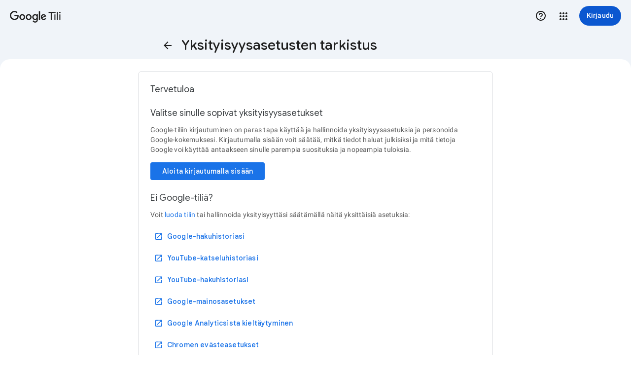

--- FILE ---
content_type: text/html; charset=utf-8
request_url: https://myaccount.google.com/intro/privacycheckup?utm_source=pp&utm_medium=Promo-in-product&utm_campaign=pp_intro&hl=fi
body_size: 116604
content:
<!doctype html><html lang="fi" dir="ltr"><head><base href="https://myaccount.google.com/"><link rel="preconnect" href="//www.gstatic.com"><meta name="referrer" content="origin-when-cross-origin"><meta name="viewport" content="initial-scale=1, maximum-scale=5, width=device-width"><meta name="format-detection" content="telephone=no"><link rel="shortcut icon" href="//www.gstatic.com/images/branding/googleg_gradient/1x/googleg_gradient_standard_20dp.png"><script data-id="_gd" nonce="ss4jxU96p0DSjifId8IDOw">window.WIZ_global_data = {"AO3VHf":1,"AfY8Hf":true,"CxPZob":"%.@.null,null,null,\"https://payments.google.com/payments/v4/js/integrator.js?ss\\u003dm2\"]","DpimGf":false,"EIeyac":"prod","EP1ykd":["/_/*","/brandaccounts/managers/:account_id","/connectedaccounts","/connectedaccounts/*","/embedded/verification","/embedded/verification/*","/transparency-surfaces","/transparency-surfaces/*","/verification","/verification/*"],"EWJuXc":"%.@.null,null,null,\"https://payments.google.com/payments/v4/js/integrator.js\"]","FdrFJe":"5276776968425832576","FoW6je":false,"GQa9bd":"auth.cloud.google","Gwgo4b":4,"HAP2e":"ChUI2Zih/pyRqKZ2EN7J5djqgf2LugE\u003d","HiPsbb":1,"Hjleke":0,"If8djb":"%.@.null,null,null,\"https://dl.google.com/vision/ondevice-idvp/20250909/web/mobilenet.tflite\"]","Im6cmf":"/_/AccountSettingsUi","JPnhwe":true,"L89Mae":4,"LFd1ye":"%.@.null,null,null,\"https://www.gstatic.com/_/mss/boq-identity/_/js/k\\u003dboq-identity.IdUOnDeviceIQ.fi.IyoLPLJQOgk.2018.O/am\\u003dAAQD/d\\u003d1/rs\\u003dAOaEmlFVtZ12GOt8KbKVqCPVO5Rn1jKThQ/m\\u003dimage_quality\"]","LVIXXb":1,"LoQv7e":false,"MT7f9b":[],"MUE6Ne":"AccountSettingsUi","OPTCmb":"%.@.null,null,null,\"https://dl.google.com/vision/ondevice-idvp/20250909/web/guidance_wasm_internal.wasm\"]","QrtxK":"","S06Grb":"","S4VPvb":0,"S6lZl":128566913,"TNr1kf":"Promo-in-product","TSDtV":"%.@.[[null,[[45747906,null,false,null,null,null,\"XelEXd\"],[45709401,null,false,null,null,null,\"p8Ypgb\"],[45661022,null,false,null,null,null,\"fvfHD\"],[45649779,null,true,null,null,null,\"MoqxSb\"],[45726624,null,null,null,\"fmmpw\",null,\"ytsfKc\"],[45745759,null,true,null,null,null,\"yqboOd\"],[45740057,null,true,null,null,null,\"dfcdzd\"],[45737389,null,false,null,null,null,\"wvRqj\"],[45682142,null,false,null,null,null,\"DydmNb\"],[45684557,null,false,null,null,null,\"u6TCCb\"],[45679457,null,false,null,null,null,\"XExJK\"],[45744752,null,false,null,null,null,\"iS1Z9c\"],[45747042,null,true,null,null,null,\"KASBCc\"],[45739150,null,true,null,null,null,\"SQzWyf\"],[45724452,null,false,null,null,null,\"QtO1ae\"],[45713121,null,true,null,null,null,\"ASM3Jc\"],[45709686,null,false,null,null,null,\"Bcj95c\"],[45748712,null,false,null,null,null,\"OmGuEe\"],[45730890,null,false,null,null,null,\"pXSOfe\"],[45659607,null,true,null,null,null,\"zfmlcb\"],[45451765,null,true,null,null,null,\"ABAWyd\"],[45451640,null,false,null,null,null,\"Vwks6\"],[45722240,null,false,null,null,null,\"WvnOCd\"],[45463000,null,false,null,null,null,\"gVZVHe\"],[45451708,null,true,null,null,null,\"wE9Upe\"],[45743102,null,false,null,null,null,\"xbXdm\"],[45453131,null,false,null,null,null,\"GTuZtc\"],[45717073,null,true,null,null,null,\"yynM5b\"],[45707035,null,false,null,null,null,\"movJ3c\"],[45650294,null,false,null,null,null,\"PE7rwc\"],[45662922,null,true,null,null,null,\"tI0ovd\"],[45728896,null,true,null,null,null,\"iFwYk\"],[45451677,null,false,null,null,null,\"bpRU8d\"],[45717340,null,true,null,null,null,\"rwAhRc\"],[45714143,null,false,null,null,null,\"PlKZme\"],[45629946,null,false,null,null,null,\"SHQpMc\"],[45685777,null,false,null,null,null,\"zciSRe\"],[45685776,null,true,null,null,null,\"DMD4Xb\"],[45463012,null,true,null,null,null,\"hKI8B\"],[45651433,null,true,null,null,null,\"bl2VOe\"],[45453137,null,false,null,null,null,\"oAns1\"],[45736824,null,false,null,null,null,\"PqV7G\"],[45689622,null,true,null,null,null,\"aLoxfb\"],[45679027,null,true,null,null,null,\"qoyZWc\"],[45451729,null,true,null,null,null,\"nDnh9d\"],[45716074,null,true,null,null,null,\"AJqKm\"],[45714151,null,false,null,null,null,\"rVG0Te\"],[45710477,null,false,null,null,null,\"McmEie\"],[45694003,null,true,null,null,null,\"vGXOtc\"],[45452566,null,false,null,null,null,\"zPpvNe\"],[45463011,null,false,null,null,null,\"czONh\"],[45638606,null,true,null,null,null,\"GGokLd\"],[45451989,100,null,null,null,null,\"pmL3bc\"],[45706139,null,true,null,null,null,\"vFRAyb\"],[45451947,null,false,null,null,null,\"ayzDMb\"],[45716886,null,true,null,null,null,\"RzlDbc\"],[45463003,null,false,null,null,null,\"N5M2F\"],[45641449,null,false,null,null,null,\"yuD8pe\"],[45722242,null,false,null,null,null,\"vnVfWc\"],[45620410,null,true,null,null,null,\"FxsBad\"],[45451753,null,true,null,null,null,\"BFqZf\"],[45731692,null,false,null,null,null,\"N7lEFc\"],[45743288,null,true,null,null,null,\"kgthVd\"],[45451754,null,false,null,null,null,\"D4F7Ef\"],[45664985,null,true,null,null,null,\"mNbdle\"],[45736241,null,true,null,null,null,\"U55Pc\"],[45452565,null,true,null,null,null,\"n0oxQ\"],[45451737,null,true,null,null,null,\"HB0Vec\"],[45638441,null,true,null,null,null,\"G3Ot7\"],[45707038,null,false,null,null,null,\"SLhXKc\"],[45722244,null,true,null,null,null,\"OMfUi\"],[45656220,null,true,null,null,null,\"zyfvi\"],[45684754,null,false,null,null,null,\"Erc9td\"],[45705848,null,false,null,null,null,\"xdc2Pd\"],[45453128,null,null,null,\"\",null,\"NL9Tge\"],[45637708,null,true,null,null,null,\"f3mxq\"],[45739015,null,true,null,null,null,\"vW8cNc\"],[45656041,null,true,null,null,null,\"KrFsZb\"],[45658001,null,true,null,null,null,\"SOD4bf\"],[45452558,null,true,null,null,null,\"C3Fujf\"],[45451695,null,true,null,null,null,\"ZAfYmf\"],[45691205,null,true,null,null,null,\"B46God\"],[45649657,null,true,null,null,null,\"m56Q2b\"],[45451701,null,false,null,null,null,\"rE56Fb\"],[45661129,null,true,null,null,null,\"CG7zSd\"],[45723662,null,false,null,null,null,\"XM4WHe\"],[45452562,null,true,null,null,null,\"KZqMkd\"],[45664613,null,true,null,null,null,\"MD9EDb\"],[45731929,null,true,null,null,null,\"HiXXcc\"],[45749724,null,false,null,null,null,\"yM4XXc\"],[45451733,null,false,null,null,null,\"LHi2ye\"],[45719512,null,false,null,null,null,\"Y3ffIe\"],[45742523,null,true,null,null,null,\"k1NZGc\"],[45730993,100,null,null,null,null,\"o7Zeaf\"],[45675489,null,true,null,null,null,\"Uo1pic\"],[45453129,null,null,null,\"\",null,\"FL3dh\"],[45663038,null,true,null,null,null,\"Se4CLe\"],[45677531,null,true,null,null,null,\"U4qmld\"],[45451758,null,true,null,null,null,\"H0zCef\"],[45691287,null,true,null,null,null,\"MooV2e\"],[45463006,null,false,null,null,null,\"kTcmqd\"],[45678710,null,false,null,null,null,\"Mw4uie\"],[45451690,null,false,null,null,null,\"TsMSOd\"],[45730165,null,false,null,null,null,\"km9YKe\"],[45678152,null,true,null,null,null,\"m2CfRb\"],[45704148,null,true,null,null,null,\"xV0R2e\"],[45718570,null,false,null,null,null,\"gPvaFc\"],[45683456,null,true,null,null,null,\"dElfBe\"],[45725749,null,true,null,null,null,\"Ynj7de\"],[45617597,null,false,null,null,null,\"QicEVe\"],[45451698,null,false,null,null,null,\"CAJVdd\"],[45732723,null,false,null,null,null,\"rzbWv\"],[45633017,null,true,null,null,null,\"KPqw2\"],[45681099,null,true,null,null,null,\"JeGJsb\"],[45666030,null,null,0.001,null,null,\"Ki9rwd\"],[45532595,null,false,null,null,null,\"Rg8pPd\"],[45451738,null,true,null,null,null,\"a1D4lb\"],[45689389,null,true,null,null,null,\"K0aPUb\"],[45629186,null,null,null,\"RYAnp26Z0G6uR1hkrVX10RVFpo1G\",null,\"rTAK0b\"],[45730177,1,null,null,null,null,\"VlT0Ff\"],[45741565,null,false,null,null,null,\"IS6s5b\"],[45451727,null,true,null,null,null,\"mdPg4e\"],[45640017,null,true,null,null,null,\"YrNekf\"],[45712451,null,false,null,null,null,\"uELwfe\"],[45717658,null,true,null,null,null,\"wfJo5b\"],[45451694,null,true,null,null,null,\"mcrBmf\"],[45697070,null,false,null,null,null,\"ItpEb\"],[45629185,null,null,null,\"bNZooTsd0G6uR1hkrVX10YgfySnW\",null,\"muZrpf\"],[45532925,null,true,null,null,null,\"DpGDSe\"],[45629184,null,null,null,\"P5qR1YX70G6uR1hkrVX10Tgt8fwF\",null,\"z5vGac\"],[45726046,null,false,null,null,null,\"SzJl0e\"],[45686600,null,true,null,null,null,\"KUYb2d\"],[45451725,null,true,null,null,null,\"ssMTRe\"],[45699013,null,true,null,null,null,\"fEfZc\"],[45730622,null,true,null,null,null,\"Xpp3nd\"],[45745420,null,false,null,null,null,\"ke2R1e\"],[45714826,null,false,null,null,null,\"J4ksBc\"],[45661056,null,false,null,null,null,\"FfUKjf\"],[45700090,null,true,null,null,null,\"vfpTbb\"],[45645335,null,true,null,null,null,\"jmahE\"],[45679472,null,true,null,null,null,\"HZTUyb\"],[45734779,null,false,null,null,null,\"j8Xh2\"],[45451693,null,true,null,null,null,\"k7ZD5c\"],[45451755,null,true,null,null,null,\"qqOf1d\"],[45746387,null,true,null,null,null,\"lRgVZ\"],[45745700,null,false,null,null,null,\"vYpLf\"],[45619899,null,false,null,null,null,\"G8TZue\"],[45598600,null,true,null,null,null,\"ScHXBd\"],[45694000,null,true,null,null,null,\"mlPWDc\"],[45451710,null,false,null,null,null,\"HJm8tf\"],[45719045,null,true,null,null,null,\"yWV0K\"],[45453130,null,null,null,\"\",null,\"Rg8Onb\"],[45453748,null,false,null,null,null,\"vWC9Rb\"],[45454161,null,false,null,null,null,\"DyZbxe\"],[45718552,null,true,null,null,null,\"t40Muf\"],[45751814,null,false,null,null,null,\"KG79c\"],[45750800,null,false,null,null,null,\"vsl4hb\"],[45672356,null,true,null,null,null,\"ir52D\"],[45451675,null,true,null,null,null,\"ncTlb\"],[45630206,null,false,null,null,null,\"xFEuf\"],[45722824,null,true,null,null,null,\"QVpWB\"],[45453809,null,false,null,null,null,\"D1bn1b\"],[45451800,null,false,null,null,null,\"DcanEb\"],[45451736,null,true,null,null,null,\"B2Q3oc\"],[45722612,null,false,null,null,null,\"UOfPBb\"],[45451700,null,false,null,null,null,\"zmXcKc\"],[45451668,null,true,null,null,null,\"EOT8nb\"],[45451767,null,true,null,null,null,\"BzNBBc\"],[45451726,null,true,null,null,null,\"u90TO\"],[45745701,null,false,null,null,null,\"jcL3H\"],[45451825,null,false,null,null,null,\"GTQlKd\"],[45614890,100,null,null,null,null,\"IWKjte\"],[45655397,null,true,null,null,null,\"dB9ref\"],[45731762,null,null,null,\"GgNxES1zk0pxp77k52X0RaLHDGXs\",null,\"Bd4Kdf\"],[45451771,null,true,null,null,null,\"utPlAb\"],[45721375,null,false,null,null,null,\"dggt0c\"],[45451707,null,false,null,null,null,\"DPi9Ab\"],[45451933,null,false,null,null,null,\"i3aX8\"],[45722241,null,false,null,null,null,\"da0eve\"],[45451750,null,true,null,null,null,\"xmdNWc\"],[45745685,null,false,null,null,null,\"j8HP9b\"],[45451946,null,false,null,null,null,\"PK2a6c\"],[45463009,null,true,null,null,null,\"IQv0mb\"],[45532758,null,false,null,null,null,\"VgDEme\"],[45676168,null,true,null,null,null,\"ljJ2Qd\"],[45675527,null,false,null,null,null,\"FOmVXc\"],[45451712,null,true,null,null,null,\"P9906b\"],[45738284,null,false,null,null,null,\"hpKw3d\"],[45708294,null,false,null,null,null,\"iDenT\"],[45735718,null,false,null,null,null,\"EYGN8c\"],[45453126,null,null,null,\"\",null,\"D5wKqb\"],[45693952,null,false,null,null,null,\"jAJFyb\"],[45478035,null,false,null,null,null,\"SGBRDe\"],[45451647,null,false,null,null,null,\"gsHY5c\"],[45453127,null,null,null,\"\",null,\"JWoS8e\"],[45641517,null,false,null,null,null,\"szvl2d\"],[45462717,null,true,null,null,null,\"fudn3c\"],[45737388,null,false,null,null,null,\"XsraQc\"],[45463010,null,true,null,null,null,\"d5LMC\"],[45451721,null,true,null,null,null,\"ByT7Hc\"],[45696799,null,true,null,null,null,\"S1Kcf\"],[45723696,null,true,null,null,null,\"xWWQKd\"],[45709775,null,true,null,null,null,\"g9kTe\"],[45673640,null,true,null,null,null,\"uvIe6c\"],[45708949,null,true,null,null,null,\"mmQDee\"],[45451691,null,true,null,null,null,\"TjoGnd\"],[45727151,null,false,null,null,null,\"Q3Kcsb\"],[45701702,null,true,null,null,null,\"tZ9IAf\"],[45746369,null,true,null,null,null,\"zEYoMe\"],[45701699,null,false,null,null,null,\"eLUhLc\"],[45452559,null,true,null,null,null,\"Wo9WSb\"],[45727704,null,true,null,null,null,\"RLpspf\"],[45734778,null,false,null,null,null,\"irfrO\"],[45451639,null,true,null,null,null,\"rUHxtd\"],[45745596,null,false,null,null,null,\"aTbppf\"],[45698674,null,false,null,null,null,\"JZhEGe\"],[45730102,null,true,null,null,null,\"lng2Hf\"],[45451720,null,false,null,null,null,\"hpWJw\"],[45730994,700,null,null,null,null,\"WbIbMc\"],[45668587,null,true,null,null,null,\"ZULBlb\"],[45710661,null,false,null,null,null,\"kftWif\"],[45620838,null,true,null,null,null,\"wJr1T\"],[45451731,null,true,null,null,null,\"CQFHMb\"],[45713188,null,false,null,null,null,\"RB80Gf\"],[45709510,null,true,null,null,null,\"x4mnl\"],[45676197,null,true,null,null,null,\"KraVaf\"],[45451763,null,true,null,null,null,\"mebdee\"],[45613395,null,true,null,null,null,\"C0Oec\"],[45614891,700,null,null,null,null,\"QRJphd\"],[45727708,null,true,null,null,null,\"GFssXe\"],[45664610,null,true,null,null,null,\"d7Ptwb\"],[45726138,null,true,null,null,null,\"SfOGDc\"],[45728170,null,true,null,null,null,\"lSaPWd\"],[45717562,null,true,null,null,null,\"ZpGJJd\"],[45685045,null,false,null,null,null,\"eiwndb\"],[45704233,null,false,null,null,null,\"xsVD8c\"],[45736306,null,true,null,null,null,\"uNseuc\"],[45677913,null,false,null,null,null,\"XoM1lf\"],[45640208,null,true,null,null,null,\"RDhNNc\"],[45648411,null,true,null,null,null,\"AMjDlf\"],[45451730,null,true,null,null,null,\"tExuA\"],[45451696,null,false,null,null,null,\"Ohgw2b\"],[45744050,null,false,null,null,null,\"JV8n1d\"],[45616050,null,true,null,null,null,\"Bzj1Cd\"],[45680055,null,null,null,\"an3xqQj50G6uR1hkrVX10VhYVz9g\",null,\"GgfR9\"],[45451931,null,false,null,null,null,\"LbucM\"],[45451672,null,false,null,null,null,\"CCuzdb\"],[45619329,null,null,null,\"AIzaSyAiuKvBfITzGcX2JF0qtgFVN3GLueeZ36Q\",null,\"oHeGI\"],[45750605,null,false,null,null,null,\"VGgCDf\"],[45709699,null,false,null,null,null,\"DG5rQc\"],[45734777,null,false,null,null,null,\"u3lCAf\"],[45459555,null,false,null,null,null,\"Imeoqb\"],[45623195,null,true,null,null,null,\"TmCAu\"],[45453123,null,null,null,\"\",null,\"Aq7Knf\"],[45451749,null,true,null,null,null,\"r9WCZd\"],[45451661,null,false,null,null,null,\"LdaSFd\"],[45669382,null,false,null,null,null,\"wr3WAd\"],[45664658,null,false,null,null,null,\"anuJkb\"],[45451735,null,false,null,null,null,\"BlFBBe\"],[45696923,null,true,null,null,null,\"EyRoUc\"],[45629790,null,false,null,null,null,\"ZHWpRc\"],[45717289,null,true,null,null,null,\"tFsg8e\"],[45453124,null,null,null,\"\",null,\"XBdhDb\"],[45451728,null,true,null,null,null,\"zWncqf\"],[45451766,null,true,null,null,null,\"MGmGX\"],[45451757,null,true,null,null,null,\"WauCFb\"],[45451716,null,true,null,null,null,\"HLDswc\"],[45451945,null,null,null,\"fmmpw\",null,\"iuNhXc\"],[45451697,null,true,null,null,null,\"pBsUDf\"],[45688128,null,false,null,null,null,\"LKakW\"],[45451671,null,true,null,null,null,\"c1WfOc\"],[45451732,null,true,null,null,null,\"WKnYVc\"],[45697235,null,true,null,null,null,\"IovGUb\"],[45619903,null,true,null,null,null,\"nVRJ2\"],[45615370,null,false,null,null,null,\"E9PEQd\"],[45705573,null,false,null,null,null,\"JrIRhd\"],[45452571,null,true,null,null,null,\"DLHi8c\"],[45721812,null,false,null,null,null,\"PDhqcd\"],[45640016,null,true,null,null,null,\"ou3Pd\"],[45707074,null,true,null,null,null,\"GcMV1e\"],[45705617,null,true,null,null,null,\"kySGub\"],[45639694,null,true,null,null,null,\"klMicc\"],[45713138,null,false,null,null,null,\"Gkaa6e\"],[45679006,null,true,null,null,null,\"fUbPlc\"],[45671413,null,false,null,null,null,\"E2hOnc\"],[45672654,null,true,null,null,null,\"O3t6rd\"],[45451769,null,true,null,null,null,\"e22yab\"],[45709685,null,true,null,null,null,\"Rgqbq\"],[45657266,null,true,null,null,null,\"Bxz7Re\"],[45751760,null,false,null,null,null,\"ILOnhc\"],[45716075,null,true,null,null,null,\"jq1jDc\"],[45616995,null,true,null,null,null,\"u7NbOc\"],[45743948,null,true,null,null,null,\"hLCqSe\"],[45687713,null,true,null,null,null,\"mYXHTc\"],[45749756,null,true,null,null,null,\"YJpVsc\"],[45453133,null,false,null,null,null,\"tUlZ6\"],[45677816,null,true,null,null,null,\"jEx9zc\"],[45741039,null,false,null,null,null,\"IMvP4c\"],[45694620,null,false,null,null,null,\"jvj48c\"],[45689623,null,true,null,null,null,\"D4RR6b\"],[45722923,null,true,null,null,null,\"yKZCK\"],[45463005,null,true,null,null,null,\"kiYoQb\"],[45532914,null,false,null,null,null,\"WCmXDe\"],[45638394,null,true,null,null,null,\"B4qyJd\"],[45451658,null,false,null,null,null,\"gdtY7b\"],[45451676,null,true,null,null,null,\"W4WUhc\"],[45723140,null,true,null,null,null,\"ytQeU\"],[45744922,null,true,null,null,null,\"M4V3sf\"],[45664533,null,true,null,null,null,\"MkgHsf\"],[45451683,null,true,null,null,null,\"siRCh\"],[45614799,null,false,null,null,null,\"N4T0Pe\"],[105746166,null,false,null,null,null,\"hV6Cyb\"],[45724703,null,false,null,null,null,\"RCh4S\"],[45451752,null,true,null,null,null,\"hxvTdc\"],[45451795,null,false,null,null,null,\"iAgQHd\"],[45699536,null,false,null,null,null,\"wGX36d\"],[45451718,null,true,null,null,null,\"xuX5fd\"],[45662751,3,null,null,null,null,\"LFJnrd\"],[45451764,null,true,null,null,null,\"OwdjOe\"],[45683242,null,true,null,null,null,\"T5h4r\"],[45713912,null,true,null,null,null,\"WU4fZc\"],[45670607,null,true,null,null,null,\"QiN8of\"],[45722243,null,null,0.001,null,null,\"EwKFlb\"],[45621321,null,true,null,null,null,\"eg2HXb\"],[45682409,null,true,null,null,null,\"BxkL2d\"],[45715911,null,true,null,null,null,\"rpVWaf\"],[45451703,null,true,null,null,null,\"p7Aijb\"],[45451717,null,false,null,null,null,\"CYWS1b\"],[45718777,null,true,null,null,null,\"qSWmCe\"],[45707104,null,false,null,null,null,\"Oz0Ppf\"],[45723763,null,true,null,null,null,\"YzGlwd\"],[45618467,null,true,null,null,null,\"rDb9Xd\"],[45634508,null,true,null,null,null,\"SAMzmc\"],[45625819,null,true,null,null,null,\"U3EF0\"],[45451801,null,true,null,null,null,\"IJ4Esd\"],[45451756,null,true,null,null,null,\"AYtvXd\"],[45689390,null,true,null,null,null,\"lpDPod\"],[45741038,null,false,null,null,null,\"Gfy5be\"],[45665735,null,false,null,null,null,\"uD1kK\"],[45662436,null,true,null,null,null,\"nT47Yb\"],[45451689,null,true,null,null,null,\"W38b0c\"],[45744012,null,true,null,null,null,\"Tbyc2e\"],[45453125,null,null,null,\"\",null,\"Xn8anf\"],[45452572,null,true,null,null,null,\"Kei9D\"],[45453136,null,false,null,null,null,\"CjMgTe\"],[45452560,null,true,null,null,null,\"sVLgJc\"],[45669568,null,true,null,null,null,\"KOQ5Ff\"],[45451761,null,true,null,null,null,\"Neg5kf\"],[45620882,null,false,null,null,null,\"lprqme\"],[45451759,null,true,null,null,null,\"CpwM9b\"],[45625846,null,true,null,null,null,\"QQ2zw\"],[45613401,null,true,null,null,null,\"RIWkHb\"],[45741322,null,true,null,null,null,\"uqwqWc\"],[45463002,null,true,null,null,null,\"jxxAre\"],[45452563,null,true,null,null,null,\"lYoseb\"],[45451768,null,false,null,null,null,\"XUmCv\"],[45741040,null,false,null,null,null,\"d7ow5c\"],[45704147,null,true,null,null,null,\"JuPJTb\"],[45717072,null,true,null,null,null,\"Pocaac\"],[45451660,null,true,null,null,null,\"o7WYSc\"],[45679168,null,false,null,null,null,\"fwJdy\"],[45451772,null,true,null,null,null,\"LFojQe\"],[45626859,null,true,null,null,null,\"DZKwf\"],[45451751,null,true,null,null,null,\"tKAFO\"],[45619554,null,true,null,null,null,\"R7qend\"],[45451734,null,true,null,null,null,\"M3ILSc\"],[45709698,null,true,null,null,null,\"eefVRc\"],[45710478,null,false,null,null,null,\"K8agJe\"],[45712111,null,true,null,null,null,\"dGyume\"],[45702752,null,true,null,null,null,\"tMWOIc\"]],\"CAMSlwEdkwbkum+lvoISvrpwihIJvNUECah28YMgs8wCubsCmqIG0SfgWKq6mRAFv8AGCp3yCcz7AMC7BqfsDdujBNfJBI8Cs4oA0GLX8wXQ0AW587cEiLUFreME/ErOSKJU7JMDxTDicqKUBgqsCMP6BZNK49oFg60G8gWVDOM9BPlM3EmXD94gniD9AfuSBgSKBqJQ6IYG5KMG\"]]]","UUFaWc":"%.@.null,1000,2]","UX2lm":"{}","Vvafkd":false,"X9j8j":"%.@.null,null,null,\"https://dl.google.com/vision/ondevice-image-quality/20240806/web/granular_image_quality_api_wasm_internal.js\"]","Y0pVQe":"","Y2Lmx":false,"Yllh3e":"%.@.1769120149957488,22486372,3575088428]","Yu3L7b":"%.@.null,null,null,\"https://www.gstatic.com/_/mss/boq-identity/_/js/k\\u003dboq-identity.SelfieFaceDetectorWorkerWeb.fi.F3HM0F2_-_U.2018.O/am\\u003dAAQD/d\\u003d1/rs\\u003dAOaEmlHSeHwMN50u587YFlSvzH-RXvSiEQ/m\\u003dfdwm\"]","ZE3Fpc":false,"aZXjud":"%.@.null,null,null,\"https://payments.google.com/payments/v4/js/integrator.js?ss\\u003dmd\"]","b0m69b":"%.@.null,null,null,\"https://dl.google.com/vision/ondevice-image-quality/20240806/web/granular_image_quality_api.pbtxt\"]","b5W2zf":"default_AccountSettingsUi","blXOUe":false,"cfb2h":"boq_identityaccountsettingsuiserver_20260120.14_p0","cyNCUd":"AIzaSyATm0rkOxpMqBaNTP81FEICUyOR6lJ0bmM","dlknY":"pp","eMYWV":"%.@.]","eNnkwf":"1769120149","eptZe":"/_/AccountSettingsUi/","fPDxwd":[97493656,98183446,105739268],"fSRaCe":"%.@.null,null,null,\"https://dl.google.com/vision/ondevice-image-quality/20240806/web/granular_image_quality_model_config.binarypb\"]","fkMBFe":1,"gGcLoe":false,"gbESyd":"%.@.null,null,null,\"\"]","h5GLWc":"%.@.null,null,null,[null,null,null,null,null,null,null,null,null,null,null,3],null,null,null,1]","hsFLT":"%.@.null,1000,2]","iCzhFc":false,"k76Vlc":[],"krB0Gc":"","lkZFw":"%.@.null,null,null,\"https://dl.google.com/vision/ondevice-image-quality/20240806/web/mobilenet.tflite\"]","mJR7jf":false,"nQyAE":{"Vwks6":"false","xmdNWc":"true","r9WCZd":"true","hxvTdc":"true","eg2HXb":"true","BFqZf":"true","DpGDSe":"true","ScHXBd":"true","tKAFO":"true","gVZVHe":"false","Erc9td":"false","dElfBe":"true","d5LMC":"true","JZhEGe":"false","E9PEQd":"false","Bcj95c":"false","hKI8B":"true","czONh":"false","N5M2F":"false","AMjDlf":"true","Rgqbq":"true","uqwqWc":"true","DZKwf":"true","xsVD8c":"false","Xpp3nd":"true","ZpGJJd":"true","klMicc":"true","yynM5b":"true","aLoxfb":"true","U55Pc":"true","D4RR6b":"true","hpWJw":"false","GTQlKd":"false","pmL3bc":"100","m56Q2b":"true","xuX5fd":"true","p8Ypgb":"false","uELwfe":"false","vsl4hb":"false","LdaSFd":"false","EOT8nb":"true","rpVWaf":"true","IJ4Esd":"true","jAJFyb":"false","R7qend":"true","g9kTe":"true","Se4CLe":"true","rwAhRc":"true","LHi2ye":"false","xV0R2e":"true","mdPg4e":"true","B2Q3oc":"true","BlFBBe":"false","zWncqf":"true","WKnYVc":"true","M3ILSc":"true","movJ3c":"false","qoyZWc":"true","vGXOtc":"true","a1D4lb":"true","ssMTRe":"true","tExuA":"true","jq1jDc":"true","ABAWyd":"true","SLhXKc":"false","vW8cNc":"true","CG7zSd":"true","H0zCef":"true","qqOf1d":"true","vYpLf":"false","mlPWDc":"true","BzNBBc":"true","utPlAb":"true","TmCAu":"true","MGmGX":"true","WauCFb":"true","OwdjOe":"true","AYtvXd":"true","Neg5kf":"true","RIWkHb":"true","JuPJTb":"true","LFojQe":"true","pXSOfe":"false","AJqKm":"true","D4F7Ef":"false","k1NZGc":"true","YrNekf":"true","jcL3H":"false","S1Kcf":"true","uvIe6c":"true","mebdee":"true","tFsg8e":"true","nVRJ2":"true","e22yab":"true","rDb9Xd":"true","CpwM9b":"true","XUmCv":"false","gdtY7b":"false","o7WYSc":"true","OmGuEe":"false","nT47Yb":"true","DG5rQc":"false","eefVRc":"true","RzlDbc":"true","VlT0Ff":"1","J4ksBc":"false","PDhqcd":"false","wGX36d":"false","T5h4r":"true","Tbyc2e":"true","km9YKe":"false","Q3Kcsb":"false","mYXHTc":"true","yKZCK":"true","fwJdy":"false","ncTlb":"true","WCmXDe":"false","Oz0Ppf":"false","W4WUhc":"true","bpRU8d":"false","wJr1T":"true","siRCh":"true","RDhNNc":"true","wE9Upe":"true","ZAfYmf":"true","rE56Fb":"false","HJm8tf":"false","zmXcKc":"false","DPi9Ab":"false","TjoGnd":"true","Ohgw2b":"false","N4T0Pe":"false","W38b0c":"true","bl2VOe":"true","G3Ot7":"true","TsMSOd":"false","CAJVdd":"false","mcrBmf":"true","k7ZD5c":"true","P9906b":"true","pBsUDf":"true","p7Aijb":"true","JV8n1d":"false","iAgQHd":"false","K0aPUb":"true","Pocaac":"true","PlKZme":"false","fUbPlc":"true","lpDPod":"true","tMWOIc":"true","ASM3Jc":"true","Y3ffIe":"false","RB80Gf":"false","hpKw3d":"false","D1bn1b":"false","LKakW":"false","i3aX8":"false","B4qyJd":"true","GGokLd":"true","vFRAyb":"true","vfpTbb":"true","tZ9IAf":"true","eLUhLc":"false","LbucM":"false","rVG0Te":"false","ayzDMb":"false","iDenT":"false","iuNhXc":"fmmpw","hLCqSe":"true","RCh4S":"false","Rg8pPd":"false","j8HP9b":"false","PK2a6c":"false","SGBRDe":"false","mmQDee":"true","anuJkb":"false","JrIRhd":"false","Gkaa6e":"false","vWC9Rb":"false","fvfHD":"false","zPpvNe":"false","KZqMkd":"true","KraVaf":"true","jvj48c":"false","sVLgJc":"true","fudn3c":"true","VGgCDf":"false","lYoseb":"true","Kei9D":"true","GcMV1e":"true","gsHY5c":"false","oAns1":"false","CjMgTe":"false","DyZbxe":"false","McmEie":"false","C3Fujf":"true","Wo9WSb":"true","Bd4Kdf":"GgNxES1zk0pxp77k52X0RaLHDGXs","D5wKqb":"","JWoS8e":"","Aq7Knf":"","XBdhDb":"","Xn8anf":"","u6TCCb":"false","GTuZtc":"false","NL9Tge":"","FL3dh":"","Rg8Onb":"","tUlZ6":"false"},"of2Eg":1,"p31Pnc":"%.@.null,null,null,\"https://dl.google.com/vision/ondevice-idvp/20250909/web/granular_image_quality_model_config.binarypb\"]","p6MIIf":"","p9hQne":"https://www.gstatic.com/_/boq-identity/_/r/","q38tS":1,"qFUard":"","qwAQke":"AccountSettingsUi","qymVe":"dktlgz89Py8_x65q0i5aFSVN_mY","rGZuZd":"%.@.null,null,null,\"https://dl.google.com/vision/ondevice-idvp/20250909/web/guidance_wasm_internal.js\"]","rTcjze":[97468113,105981325,97468110,105981322],"rtQCxc":300,"sAlg9e":"AIzaSyD-F2ZS9zjjNz7VsKypVE2-vH11D2FsGhM","tM7Xoe":[97892807,105498004,105906758,105873852,105698215],"tRszL":"%.@.]","thykhd":"AFWLbD3A6vwq9usdhCrul1bm57tNHxRLQdxVVmBQa1CvMstYa4oJCT4qxciHkXlqCpumcA_RQa0uNqJ2vTADvkdfZ3AL4nlD2NExkBV8A1jkpQPwWo_SG4qHDVk-iPe6sYJM","ttafme":"https://www.google.com/agedisabledupload","u4g7r":"%.@.null,1,2]","v33tRe":"%.@.null,null,null,\"https://dl.google.com/vision/ondevice-idvp/20250909/web/guidance_graph.binarypb\"]","vJQk6":false,"w2btAe":"%.@.null,null,\"\",false,null,null,true,false]","xMaSje":"%.@.null,null,null,\"/idvp_worker.js\"]","xgYob":"%.@.null,null,null,\"https://dl.google.com/vision/ondevice-image-quality/20240806/web/granular_image_quality_api_wasm_internal.wasm\"]","xn5OId":false,"xnI9P":true,"xpb4Eb":false,"xwAfE":true,"y2FhP":"prod","y3Rg1c":"%.@.null,null,null,\"https://payments.cloud.google\"]","yFnxrf":1884,"zBqs3b":"%.@.null,null,null,\"https://billing-ics.corp.google.com\"]","zChJod":"%.@.]","zSzrs":false,"zUh21":"https://clientlog.cloud.google/log?format\u003djson\u0026hasfast\u003dtrue"};</script><script nonce="ss4jxU96p0DSjifId8IDOw">window["_F_toggles_default_AccountSettingsUi"] = [0x30400013, 0x1763d450, 0x13a46a80, 0x26f2eff4, 0x3f14174, 0x194e5e30, 0x148026a1, 0x200a0, 0x1800100, ];</script><script id="_ij" nonce="ss4jxU96p0DSjifId8IDOw">window.IJ_values = [ 1.0 ,'https:\/\/myaccount.google.com','utm_source\x3dpp\x26utm_medium\x3dPromo-in-product\x26utm_campaign\x3dpp_intro\x26hl\x3dfi',[null,null,"",false,null,null,true,false],'0','https:\/\/myaccount.google.com\/', null ,'boq_identityaccountsettingsuiserver_20260120.14_p0','myaccount.google.com', 0.0 ,'','ss4jxU96p0DSjifId8IDOw','5eLtnrP_Rz8NEV-69fJaxQ','DEFAULT','', 2026.0 ,'https:\/\/myaccount.google.com\/intro\/privacycheckup', null ,'ltr', false , true , true , true , false , 1.0 , false ,'Promo-in-product','pp','https:\/\/accounts.google.com\/AccountChooser?continue\x3dhttps:\/\/myaccount.google.com\/intro\/privacycheckup?utm_source%3Dpp%26utm_medium%3DPromo-in-product%26utm_campaign%3Dpp_intro%26hl%3Dfi\x26hl\x3dfi','https:\/\/accounts.google.com','https:\/\/accounts.google.com\/ServiceLogin?service\x3daccountsettings\x26hl\x3dfi\x26continue\x3dhttps:\/\/myaccount.google.com\/intro\/privacycheckup?utm_source%3Dpp%26utm_medium%3DPromo-in-product%26utm_campaign%3Dpp_intro%26hl%3Dfi','https:\/\/accounts.google.com\/SignOutOptions?continue\x3dhttps:\/\/myaccount.google.com\/intro\/privacycheckup?utm_source%3Dpp%26utm_medium%3DPromo-in-product%26utm_campaign%3Dpp_intro%26hl%3Dfi','https:\/\/mail.google.com\/mail\/?ibxr\x3d0#settings\/accounts','https:\/\/business.google.com', null , false ,'\/up\/?continue\x3dhttps:\/\/myaccount.google.com\/intro\/privacycheckup?utm_source%3Dpp%26utm_medium%3DPromo-in-product%26utm_campaign%3Dpp_intro%26hl%3Dfi','https:\/\/plus.google.com','fi','', false , null , null , null ,'',[], false , false , false , true , false ,'https:\/\/families.google.com','fi','fi','fi', true ,'https:\/\/myaccount.google.com\/profile',[], false ,'https:\/\/myaccount.google.com','https:\/\/myaccount.google.com\/','https:\/\/drive.google.com\/settings','https:\/\/takeout.google.com\/settings','https:\/\/www.google.com\/settings', null ,'https:\/\/notifications.google.com\/settings', null , null ,'https:\/\/docs.google.com\/picker',[["https://myaccount.google.com"]],'https:\/\/myaccount.google.com','https:\/\/photos.google.com','https:\/\/myaccount.google.com\/privacypolicy?hl\x3dfi','fi','fi', false , null , null ,'https:\/\/docs.google.com\/document\/d\/1z2sdBwnUF2tSlhl3R2iUlk7gvmSbuLVXOgriPIcJkXQ\/preview', true ,'https:\/\/www.gstatic.com\/_\/boq-identity\/_\/r\/', 623.0 ,'https:\/\/takeout.google.com','https:\/\/myaccount.google.com\/termsofservice?hl\x3dfi', 1.769120150001E12 , 1.7672436E12 , 1.769058E12 ,'gdu', 0.0 ,'fi', true , true , true , false , null ,'unknown', true , false , false , false , false , false , null , 2026.0 ,'https:\/\/youtube.com',];</script><script nonce="ss4jxU96p0DSjifId8IDOw">(function(){'use strict';var a=window,d=a.performance,l=k();a.cc_latency_start_time=d&&d.now?0:d&&d.timing&&d.timing.navigationStart?d.timing.navigationStart:l;function k(){return d&&d.now?d.now():(new Date).getTime()}function n(e){if(d&&d.now&&d.mark){var g=d.mark(e);if(g)return g.startTime;if(d.getEntriesByName&&(e=d.getEntriesByName(e).pop()))return e.startTime}return k()}a.onaft=function(){n("aft")};a._isLazyImage=function(e){return e.hasAttribute("data-src")||e.hasAttribute("data-ils")||e.getAttribute("loading")==="lazy"};
a.l=function(e){function g(b){var c={};c[b]=k();a.cc_latency.push(c)}function m(b){var c=n("iml");b.setAttribute("data-iml",c);return c}a.cc_aid=e;a.iml_start=a.cc_latency_start_time;a.css_size=0;a.cc_latency=[];a.ccTick=g;a.onJsLoad=function(){g("jsl")};a.onCssLoad=function(){g("cssl")};a._isVisible=function(b,c){if(!c||c.style.display=="none")return!1;var f=b.defaultView;if(f&&f.getComputedStyle&&(f=f.getComputedStyle(c),f.height=="0px"||f.width=="0px"||f.visibility=="hidden"))return!1;if(!c.getBoundingClientRect)return!0;
var h=c.getBoundingClientRect();c=h.left+a.pageXOffset;f=h.top+a.pageYOffset;if(f+h.height<0||c+h.width<0||h.height<=0||h.width<=0)return!1;b=b.documentElement;return f<=(a.innerHeight||b.clientHeight)&&c<=(a.innerWidth||b.clientWidth)};a._recordImlEl=m;document.documentElement.addEventListener("load",function(b){b=b.target;var c;b.tagName!="IMG"||b.hasAttribute("data-iid")||a._isLazyImage(b)||b.hasAttribute("data-noaft")||(c=m(b));if(a.aft_counter&&(b=a.aft_counter.indexOf(b),b!==-1&&(b=a.aft_counter.splice(b,
1).length===1,a.aft_counter.length===0&&b&&c)))a.onaft(c)},!0);a.prt=-1;a.wiz_tick=function(){var b=n("prt");a.prt=b}};}).call(this);
l('rLb0O')</script><script nonce="ss4jxU96p0DSjifId8IDOw">var _F_cssRowKey = 'boq-identity.AccountSettingsUi.HBac0ODYWqA.L.B1.O';var _F_combinedSignature = 'AOaEmlFGvuEusaZygWi_xP9kG0r0PDwcKA';function _DumpException(e) {throw e;}</script><style data-href="https://www.gstatic.com/_/mss/boq-identity/_/ss/k=boq-identity.AccountSettingsUi.HBac0ODYWqA.L.B1.O/am=EwBAMBT12AWoRjrRv8ubdEHxA4yXUxZqAkiBAggAAAGAAQ/d=1/ed=1/rs=AOaEmlEUGrEXOF0z9CW4zIeeObrkb2bgPg/m=privacyguideintroview,_b,_tp" nonce="5eLtnrP_Rz8NEV-69fJaxQ">html,body{height:100%;overflow:hidden}body{-webkit-font-smoothing:antialiased;-moz-osx-font-smoothing:grayscale;color:rgba(0,0,0,0.87);font-family:Roboto,RobotoDraft,Helvetica,Arial,sans-serif;margin:0;text-size-adjust:100%}textarea{font-family:Roboto,RobotoDraft,Helvetica,Arial,sans-serif}a{text-decoration:none;color:#2962ff}img{border:none}*{-webkit-tap-highlight-color:transparent}#apps-debug-tracers{display:none}html,body{overflow:visible}body{overflow-y:scroll}.VfPpkd-JGcpL-uI4vCe-LkdAo,.VfPpkd-JGcpL-IdXvz-LkdAo-Bd00G{stroke:#6200ee;stroke:var(--mdc-theme-primary,#6200ee)}@media (-ms-high-contrast:active),screen and (forced-colors:active){.VfPpkd-JGcpL-uI4vCe-LkdAo,.VfPpkd-JGcpL-IdXvz-LkdAo-Bd00G{stroke:CanvasText}}.VfPpkd-JGcpL-uI4vCe-u014N{stroke:transparent}@keyframes mdc-circular-progress-container-rotate{to{transform:rotate(1turn)}}@keyframes mdc-circular-progress-spinner-layer-rotate{12.5%{transform:rotate(135deg)}25%{transform:rotate(270deg)}37.5%{transform:rotate(405deg)}50%{transform:rotate(540deg)}62.5%{transform:rotate(675deg)}75%{transform:rotate(810deg)}87.5%{transform:rotate(945deg)}100%{transform:rotate(3turn)}}@keyframes mdc-circular-progress-color-1-fade-in-out{from{opacity:.99}25%{opacity:.99}26%{opacity:0}89%{opacity:0}90%{opacity:.99}to{opacity:.99}}@keyframes mdc-circular-progress-color-2-fade-in-out{from{opacity:0}15%{opacity:0}25%{opacity:.99}50%{opacity:.99}51%{opacity:0}to{opacity:0}}@keyframes mdc-circular-progress-color-3-fade-in-out{from{opacity:0}40%{opacity:0}50%{opacity:.99}75%{opacity:.99}76%{opacity:0}to{opacity:0}}@keyframes mdc-circular-progress-color-4-fade-in-out{from{opacity:0}65%{opacity:0}75%{opacity:.99}90%{opacity:.99}to{opacity:0}}@keyframes mdc-circular-progress-left-spin{from{transform:rotate(265deg)}50%{transform:rotate(130deg)}to{transform:rotate(265deg)}}@keyframes mdc-circular-progress-right-spin{from{transform:rotate(-265deg)}50%{transform:rotate(-130deg)}to{transform:rotate(-265deg)}}.VfPpkd-JGcpL-P1ekSe{display:inline-flex;position:relative;direction:ltr;line-height:0;overflow:hidden;transition:opacity .25s 0ms cubic-bezier(.4,0,.6,1)}.VfPpkd-JGcpL-uI4vCe-haAclf,.VfPpkd-JGcpL-IdXvz-LkdAo-Bd00G,.VfPpkd-JGcpL-IdXvz-haAclf,.VfPpkd-JGcpL-QYI5B-pbTTYe{position:absolute;width:100%;height:100%}.VfPpkd-JGcpL-uI4vCe-haAclf{transform:rotate(-90deg)}.VfPpkd-JGcpL-IdXvz-haAclf{font-size:0;letter-spacing:0;white-space:nowrap;opacity:0}.VfPpkd-JGcpL-uI4vCe-LkdAo-Bd00G,.VfPpkd-JGcpL-IdXvz-LkdAo-Bd00G{fill:transparent}.VfPpkd-JGcpL-uI4vCe-LkdAo{transition:stroke-dashoffset .5s 0ms cubic-bezier(0,0,.2,1)}.VfPpkd-JGcpL-OcUoKf-TpMipd{position:absolute;top:0;left:47.5%;box-sizing:border-box;width:5%;height:100%;overflow:hidden}.VfPpkd-JGcpL-OcUoKf-TpMipd .VfPpkd-JGcpL-IdXvz-LkdAo-Bd00G{left:-900%;width:2000%;transform:rotate(180deg)}.VfPpkd-JGcpL-lLvYUc-e9ayKc{display:inline-flex;position:relative;width:50%;height:100%;overflow:hidden}.VfPpkd-JGcpL-lLvYUc-e9ayKc .VfPpkd-JGcpL-IdXvz-LkdAo-Bd00G{width:200%}.VfPpkd-JGcpL-lLvYUc-qwU8Me .VfPpkd-JGcpL-IdXvz-LkdAo-Bd00G{left:-100%}.VfPpkd-JGcpL-P1ekSe-OWXEXe-A9y3zc .VfPpkd-JGcpL-uI4vCe-haAclf{opacity:0}.VfPpkd-JGcpL-P1ekSe-OWXEXe-A9y3zc .VfPpkd-JGcpL-IdXvz-haAclf{opacity:1}.VfPpkd-JGcpL-P1ekSe-OWXEXe-A9y3zc .VfPpkd-JGcpL-IdXvz-haAclf{animation:mdc-circular-progress-container-rotate 1.5682352941176s linear infinite}.VfPpkd-JGcpL-P1ekSe-OWXEXe-A9y3zc .VfPpkd-JGcpL-QYI5B-pbTTYe{animation:mdc-circular-progress-spinner-layer-rotate 5332ms cubic-bezier(.4,0,.2,1) infinite both}.VfPpkd-JGcpL-P1ekSe-OWXEXe-A9y3zc .VfPpkd-JGcpL-Ydhldb-R6PoUb{animation:mdc-circular-progress-spinner-layer-rotate 5332ms cubic-bezier(.4,0,.2,1) infinite both,mdc-circular-progress-color-1-fade-in-out 5332ms cubic-bezier(.4,0,.2,1) infinite both}.VfPpkd-JGcpL-P1ekSe-OWXEXe-A9y3zc .VfPpkd-JGcpL-Ydhldb-ibL1re{animation:mdc-circular-progress-spinner-layer-rotate 5332ms cubic-bezier(.4,0,.2,1) infinite both,mdc-circular-progress-color-2-fade-in-out 5332ms cubic-bezier(.4,0,.2,1) infinite both}.VfPpkd-JGcpL-P1ekSe-OWXEXe-A9y3zc .VfPpkd-JGcpL-Ydhldb-c5RTEf{animation:mdc-circular-progress-spinner-layer-rotate 5332ms cubic-bezier(.4,0,.2,1) infinite both,mdc-circular-progress-color-3-fade-in-out 5332ms cubic-bezier(.4,0,.2,1) infinite both}.VfPpkd-JGcpL-P1ekSe-OWXEXe-A9y3zc .VfPpkd-JGcpL-Ydhldb-II5mzb{animation:mdc-circular-progress-spinner-layer-rotate 5332ms cubic-bezier(.4,0,.2,1) infinite both,mdc-circular-progress-color-4-fade-in-out 5332ms cubic-bezier(.4,0,.2,1) infinite both}.VfPpkd-JGcpL-P1ekSe-OWXEXe-A9y3zc .VfPpkd-JGcpL-lLvYUc-LK5yu .VfPpkd-JGcpL-IdXvz-LkdAo-Bd00G{animation:mdc-circular-progress-left-spin 1333ms cubic-bezier(.4,0,.2,1) infinite both}.VfPpkd-JGcpL-P1ekSe-OWXEXe-A9y3zc .VfPpkd-JGcpL-lLvYUc-qwU8Me .VfPpkd-JGcpL-IdXvz-LkdAo-Bd00G{animation:mdc-circular-progress-right-spin 1333ms cubic-bezier(.4,0,.2,1) infinite both}.VfPpkd-JGcpL-P1ekSe-OWXEXe-xTMeO{opacity:0}.VfPpkd-z59Tgd{border-radius:4px;border-radius:var(--mdc-shape-small,4px)}.VfPpkd-Djsh7e-XxIAqe-ma6Yeb,.VfPpkd-Djsh7e-XxIAqe-cGMI2b{border-radius:4px;border-radius:var(--mdc-shape-small,4px)}.VfPpkd-z59Tgd{color:white;color:var(--mdc-theme-text-primary-on-dark,white)}.VfPpkd-z59Tgd{background-color:rgba(0,0,0,.6)}.VfPpkd-MlC99b{color:rgba(0,0,0,.87);color:var(--mdc-theme-text-primary-on-light,rgba(0,0,0,.87))}.VfPpkd-IqDDtd{color:rgba(0,0,0,.6)}.VfPpkd-IqDDtd-hSRGPd{color:#6200ee;color:var(--mdc-theme-primary,#6200ee)}.VfPpkd-a1tyJ-bN97Pc{overflow-x:unset;overflow-y:auto}.VfPpkd-suEOdc.VfPpkd-suEOdc-OWXEXe-nzrxxc .VfPpkd-z59Tgd,.VfPpkd-suEOdc.VfPpkd-suEOdc-OWXEXe-nzrxxc .VfPpkd-Djsh7e-XxIAqe-ma6Yeb,.VfPpkd-suEOdc.VfPpkd-suEOdc-OWXEXe-nzrxxc .VfPpkd-Djsh7e-XxIAqe-cGMI2b{background-color:#fff}.VfPpkd-z59Tgd{-moz-osx-font-smoothing:grayscale;-webkit-font-smoothing:antialiased;font-family:Roboto,sans-serif;font-family:var(--mdc-typography-caption-font-family,var(--mdc-typography-font-family,Roboto,sans-serif));font-size:.75rem;font-size:var(--mdc-typography-caption-font-size,.75rem);font-weight:400;font-weight:var(--mdc-typography-caption-font-weight,400);letter-spacing:.0333333333em;letter-spacing:var(--mdc-typography-caption-letter-spacing,.0333333333em);text-decoration:inherit;-webkit-text-decoration:var(--mdc-typography-caption-text-decoration,inherit);text-decoration:var(--mdc-typography-caption-text-decoration,inherit);text-transform:inherit;text-transform:var(--mdc-typography-caption-text-transform,inherit)}.VfPpkd-suEOdc-OWXEXe-nzrxxc .VfPpkd-z59Tgd{box-shadow:0 3px 1px -2px rgba(0,0,0,.2),0 2px 2px 0 rgba(0,0,0,.14),0 1px 5px 0 rgba(0,0,0,.12);border-radius:4px;line-height:20px}.VfPpkd-suEOdc-OWXEXe-nzrxxc .VfPpkd-z59Tgd .VfPpkd-BFbNVe-bF1uUb{width:100%;height:100%;top:0;left:0}.VfPpkd-z59Tgd .VfPpkd-MlC99b{display:block;margin-top:0;line-height:20px;-moz-osx-font-smoothing:grayscale;-webkit-font-smoothing:antialiased;font-family:Roboto,sans-serif;font-family:var(--mdc-typography-subtitle2-font-family,var(--mdc-typography-font-family,Roboto,sans-serif));font-size:.875rem;font-size:var(--mdc-typography-subtitle2-font-size,.875rem);line-height:1.375rem;line-height:var(--mdc-typography-subtitle2-line-height,1.375rem);font-weight:500;font-weight:var(--mdc-typography-subtitle2-font-weight,500);letter-spacing:.0071428571em;letter-spacing:var(--mdc-typography-subtitle2-letter-spacing,.0071428571em);text-decoration:inherit;-webkit-text-decoration:var(--mdc-typography-subtitle2-text-decoration,inherit);text-decoration:var(--mdc-typography-subtitle2-text-decoration,inherit);text-transform:inherit;text-transform:var(--mdc-typography-subtitle2-text-transform,inherit)}.VfPpkd-z59Tgd .VfPpkd-MlC99b::before{display:inline-block;width:0;height:24px;content:"";vertical-align:0}.VfPpkd-z59Tgd .VfPpkd-IqDDtd{-moz-osx-font-smoothing:grayscale;-webkit-font-smoothing:antialiased;font-family:Roboto,sans-serif;font-family:var(--mdc-typography-body2-font-family,var(--mdc-typography-font-family,Roboto,sans-serif));font-size:.875rem;font-size:var(--mdc-typography-body2-font-size,.875rem);line-height:1.25rem;line-height:var(--mdc-typography-body2-line-height,1.25rem);font-weight:400;font-weight:var(--mdc-typography-body2-font-weight,400);letter-spacing:.0178571429em;letter-spacing:var(--mdc-typography-body2-letter-spacing,.0178571429em);text-decoration:inherit;-webkit-text-decoration:var(--mdc-typography-body2-text-decoration,inherit);text-decoration:var(--mdc-typography-body2-text-decoration,inherit);text-transform:inherit;text-transform:var(--mdc-typography-body2-text-transform,inherit)}.VfPpkd-z59Tgd{word-break:break-all;word-break:var(--mdc-tooltip-word-break,normal);overflow-wrap:anywhere}.VfPpkd-suEOdc-OWXEXe-eo9XGd-RCfa3e .VfPpkd-z59Tgd-OiiCO{transition:opacity .15s 0ms cubic-bezier(0,0,.2,1),transform .15s 0ms cubic-bezier(0,0,.2,1)}.VfPpkd-suEOdc-OWXEXe-ZYIfFd-RCfa3e .VfPpkd-z59Tgd-OiiCO{transition:opacity 75ms 0ms cubic-bezier(.4,0,1,1)}.VfPpkd-suEOdc{position:fixed;display:none;z-index:9}.VfPpkd-suEOdc-sM5MNb-OWXEXe-nzrxxc{position:relative}.VfPpkd-suEOdc-OWXEXe-TSZdd,.VfPpkd-suEOdc-OWXEXe-eo9XGd,.VfPpkd-suEOdc-OWXEXe-ZYIfFd{display:inline-flex}.VfPpkd-suEOdc-OWXEXe-TSZdd.VfPpkd-suEOdc-OWXEXe-nzrxxc,.VfPpkd-suEOdc-OWXEXe-eo9XGd.VfPpkd-suEOdc-OWXEXe-nzrxxc,.VfPpkd-suEOdc-OWXEXe-ZYIfFd.VfPpkd-suEOdc-OWXEXe-nzrxxc{display:inline-block;left:-320px;position:absolute}.VfPpkd-z59Tgd{line-height:16px;padding:4px 8px;min-width:40px;max-width:200px;min-height:22px;max-height:40vh;box-sizing:border-box;overflow:hidden;text-align:center}.VfPpkd-z59Tgd::before{position:absolute;box-sizing:border-box;width:100%;height:100%;top:0;left:0;border:1px solid transparent;border-radius:inherit;content:"";pointer-events:none}@media screen and (forced-colors:active){.VfPpkd-z59Tgd::before{border-color:CanvasText}}.VfPpkd-suEOdc-OWXEXe-nzrxxc .VfPpkd-z59Tgd{align-items:flex-start;display:flex;flex-direction:column;min-height:22px;min-width:40px;max-width:320px;position:relative;text-align:left}[dir=rtl] .VfPpkd-suEOdc-OWXEXe-nzrxxc .VfPpkd-z59Tgd,.VfPpkd-suEOdc-OWXEXe-nzrxxc .VfPpkd-z59Tgd[dir=rtl]{text-align:right}.VfPpkd-suEOdc-OWXEXe-LlMNQd .VfPpkd-z59Tgd{text-align:left}[dir=rtl] .VfPpkd-suEOdc-OWXEXe-LlMNQd .VfPpkd-z59Tgd,.VfPpkd-suEOdc-OWXEXe-LlMNQd .VfPpkd-z59Tgd[dir=rtl]{text-align:right}.VfPpkd-z59Tgd .VfPpkd-MlC99b{margin:0 8px}.VfPpkd-z59Tgd .VfPpkd-IqDDtd{max-width:184px;margin:8px}.VfPpkd-suEOdc-OWXEXe-nzrxxc .VfPpkd-z59Tgd .VfPpkd-IqDDtd{max-width:304px;align-self:stretch}.VfPpkd-z59Tgd .VfPpkd-IqDDtd-hSRGPd{text-decoration:none}.VfPpkd-suEOdc-OWXEXe-nzrxxc-LQLjdd,.VfPpkd-IqDDtd,.VfPpkd-MlC99b{z-index:1}.VfPpkd-z59Tgd-OiiCO{opacity:0;transform:scale(.8);will-change:transform,opacity}.VfPpkd-suEOdc-OWXEXe-TSZdd .VfPpkd-z59Tgd-OiiCO{transform:scale(1);opacity:1}.VfPpkd-suEOdc-OWXEXe-ZYIfFd .VfPpkd-z59Tgd-OiiCO{transform:scale(1)}.VfPpkd-Djsh7e-XxIAqe-ma6Yeb,.VfPpkd-Djsh7e-XxIAqe-cGMI2b{position:absolute;height:24px;width:24px;transform:rotate(35deg) skewY(20deg) scaleX(.9396926208)}.VfPpkd-Djsh7e-XxIAqe-ma6Yeb .VfPpkd-BFbNVe-bF1uUb,.VfPpkd-Djsh7e-XxIAqe-cGMI2b .VfPpkd-BFbNVe-bF1uUb{width:100%;height:100%;top:0;left:0}.VfPpkd-Djsh7e-XxIAqe-cGMI2b{box-shadow:0 3px 1px -2px rgba(0,0,0,.2),0 2px 2px 0 rgba(0,0,0,.14),0 1px 5px 0 rgba(0,0,0,.12);outline:1px solid transparent;z-index:-1}@media screen and (forced-colors:active){.VfPpkd-Djsh7e-XxIAqe-cGMI2b{outline-color:CanvasText}}.VfPpkd-BFbNVe-bF1uUb{position:absolute;border-radius:inherit;pointer-events:none;opacity:0;opacity:var(--mdc-elevation-overlay-opacity,0);transition:opacity .28s cubic-bezier(.4,0,.2,1);background-color:#fff;background-color:var(--mdc-elevation-overlay-color,#fff)}.NZp2ef{background-color:rgb(232,234,237)}.EY8ABd{z-index:2101}.EY8ABd .VfPpkd-z59Tgd{background-color:rgb(60,64,67)}.EY8ABd .VfPpkd-z59Tgd{color:rgb(232,234,237)}.EY8ABd .VfPpkd-MlC99b,.EY8ABd .VfPpkd-IqDDtd{color:rgb(60,64,67)}.EY8ABd .VfPpkd-IqDDtd-hSRGPd{color:rgb(26,115,232)}.EY8ABd.VfPpkd-suEOdc-OWXEXe-nzrxxc .VfPpkd-z59Tgd,.EY8ABd.VfPpkd-suEOdc-OWXEXe-nzrxxc .VfPpkd-Djsh7e-XxIAqe-ma6Yeb,.EY8ABd.VfPpkd-suEOdc-OWXEXe-nzrxxc .VfPpkd-Djsh7e-XxIAqe-cGMI2b{background-color:#fff}.EY8ABd.VfPpkd-suEOdc-OWXEXe-nzrxxc .VfPpkd-MlC99b{font-family:"Google Sans",Roboto,Arial,sans-serif;line-height:1.25rem;font-size:.875rem;letter-spacing:.0178571429em;font-weight:500}.EY8ABd.VfPpkd-suEOdc-OWXEXe-nzrxxc .VfPpkd-z59Tgd{border-radius:8px}.ziykHb{z-index:2101}.ziykHb .VfPpkd-z59Tgd{background-color:rgb(60,64,67)}.ziykHb .VfPpkd-z59Tgd{color:rgb(232,234,237)}.ziykHb .VfPpkd-MlC99b,.ziykHb .VfPpkd-IqDDtd{color:rgb(60,64,67)}.ziykHb .VfPpkd-IqDDtd-hSRGPd{color:rgb(26,115,232)}.ziykHb.VfPpkd-suEOdc-OWXEXe-nzrxxc .VfPpkd-z59Tgd,.ziykHb.VfPpkd-suEOdc-OWXEXe-nzrxxc .VfPpkd-Djsh7e-XxIAqe-ma6Yeb,.ziykHb.VfPpkd-suEOdc-OWXEXe-nzrxxc .VfPpkd-Djsh7e-XxIAqe-cGMI2b{background-color:#fff}.ziykHb.VfPpkd-suEOdc-OWXEXe-nzrxxc .VfPpkd-MlC99b{font-family:"Google Sans",Roboto,Arial,sans-serif;line-height:1.25rem;font-size:.875rem;letter-spacing:.0178571429em;font-weight:500}.ziykHb.VfPpkd-suEOdc-OWXEXe-nzrxxc .VfPpkd-z59Tgd{border-radius:8px}.EY8ABd-OWXEXe-TAWMXe{position:absolute;left:-10000px;top:auto;width:1px;height:1px;overflow:hidden;user-select:none}.VfPpkd-dgl2Hf-ppHlrf-sM5MNb{display:inline}@keyframes mdc-ripple-fg-radius-in{from{animation-timing-function:cubic-bezier(.4,0,.2,1);transform:translate(var(--mdc-ripple-fg-translate-start,0)) scale(1)}to{transform:translate(var(--mdc-ripple-fg-translate-end,0)) scale(var(--mdc-ripple-fg-scale,1))}}@keyframes mdc-ripple-fg-opacity-in{from{animation-timing-function:linear;opacity:0}to{opacity:var(--mdc-ripple-fg-opacity,0)}}@keyframes mdc-ripple-fg-opacity-out{from{animation-timing-function:linear;opacity:var(--mdc-ripple-fg-opacity,0)}to{opacity:0}}.VfPpkd-ksKsZd-XxIAqe{--mdc-ripple-fg-size:0;--mdc-ripple-left:0;--mdc-ripple-top:0;--mdc-ripple-fg-scale:1;--mdc-ripple-fg-translate-end:0;--mdc-ripple-fg-translate-start:0;-webkit-tap-highlight-color:rgba(0,0,0,0);will-change:transform,opacity;position:relative;outline:none;overflow:hidden}.VfPpkd-ksKsZd-XxIAqe::before,.VfPpkd-ksKsZd-XxIAqe::after{position:absolute;border-radius:50%;opacity:0;pointer-events:none;content:""}.VfPpkd-ksKsZd-XxIAqe::before{transition:opacity 15ms linear,background-color 15ms linear;z-index:1;z-index:var(--mdc-ripple-z-index,1)}.VfPpkd-ksKsZd-XxIAqe::after{z-index:0;z-index:var(--mdc-ripple-z-index,0)}.VfPpkd-ksKsZd-XxIAqe.VfPpkd-ksKsZd-mWPk3d::before{transform:scale(var(--mdc-ripple-fg-scale,1))}.VfPpkd-ksKsZd-XxIAqe.VfPpkd-ksKsZd-mWPk3d::after{top:0;left:0;transform:scale(0);transform-origin:center center}.VfPpkd-ksKsZd-XxIAqe.VfPpkd-ksKsZd-mWPk3d-OWXEXe-ZNMTqd::after{top:var(--mdc-ripple-top,0);left:var(--mdc-ripple-left,0)}.VfPpkd-ksKsZd-XxIAqe.VfPpkd-ksKsZd-mWPk3d-OWXEXe-Tv8l5d-lJfZMc::after{animation:mdc-ripple-fg-radius-in 225ms forwards,mdc-ripple-fg-opacity-in 75ms forwards}.VfPpkd-ksKsZd-XxIAqe.VfPpkd-ksKsZd-mWPk3d-OWXEXe-Tv8l5d-OmS1vf::after{animation:mdc-ripple-fg-opacity-out .15s;transform:translate(var(--mdc-ripple-fg-translate-end,0)) scale(var(--mdc-ripple-fg-scale,1))}.VfPpkd-ksKsZd-XxIAqe::before,.VfPpkd-ksKsZd-XxIAqe::after{top:-50%;left:-50%;width:200%;height:200%}.VfPpkd-ksKsZd-XxIAqe.VfPpkd-ksKsZd-mWPk3d::after{width:var(--mdc-ripple-fg-size,100%);height:var(--mdc-ripple-fg-size,100%)}.VfPpkd-ksKsZd-XxIAqe[data-mdc-ripple-is-unbounded],.VfPpkd-ksKsZd-mWPk3d-OWXEXe-ZNMTqd{overflow:visible}.VfPpkd-ksKsZd-XxIAqe[data-mdc-ripple-is-unbounded]::before,.VfPpkd-ksKsZd-XxIAqe[data-mdc-ripple-is-unbounded]::after,.VfPpkd-ksKsZd-mWPk3d-OWXEXe-ZNMTqd::before,.VfPpkd-ksKsZd-mWPk3d-OWXEXe-ZNMTqd::after{top:0;left:0;width:100%;height:100%}.VfPpkd-ksKsZd-XxIAqe[data-mdc-ripple-is-unbounded].VfPpkd-ksKsZd-mWPk3d::before,.VfPpkd-ksKsZd-XxIAqe[data-mdc-ripple-is-unbounded].VfPpkd-ksKsZd-mWPk3d::after,.VfPpkd-ksKsZd-mWPk3d-OWXEXe-ZNMTqd.VfPpkd-ksKsZd-mWPk3d::before,.VfPpkd-ksKsZd-mWPk3d-OWXEXe-ZNMTqd.VfPpkd-ksKsZd-mWPk3d::after{top:var(--mdc-ripple-top,0);left:var(--mdc-ripple-left,0);width:var(--mdc-ripple-fg-size,100%);height:var(--mdc-ripple-fg-size,100%)}.VfPpkd-ksKsZd-XxIAqe[data-mdc-ripple-is-unbounded].VfPpkd-ksKsZd-mWPk3d::after,.VfPpkd-ksKsZd-mWPk3d-OWXEXe-ZNMTqd.VfPpkd-ksKsZd-mWPk3d::after{width:var(--mdc-ripple-fg-size,100%);height:var(--mdc-ripple-fg-size,100%)}.VfPpkd-ksKsZd-XxIAqe::before,.VfPpkd-ksKsZd-XxIAqe::after{background-color:#000;background-color:var(--mdc-ripple-color,#000)}.VfPpkd-ksKsZd-XxIAqe:hover::before,.VfPpkd-ksKsZd-XxIAqe.VfPpkd-ksKsZd-XxIAqe-OWXEXe-ZmdkE::before{opacity:.04;opacity:var(--mdc-ripple-hover-opacity,.04)}.VfPpkd-ksKsZd-XxIAqe.VfPpkd-ksKsZd-mWPk3d-OWXEXe-AHe6Kc-XpnDCe::before,.VfPpkd-ksKsZd-XxIAqe:not(.VfPpkd-ksKsZd-mWPk3d):focus::before{transition-duration:75ms;opacity:.12;opacity:var(--mdc-ripple-focus-opacity,.12)}.VfPpkd-ksKsZd-XxIAqe:not(.VfPpkd-ksKsZd-mWPk3d)::after{transition:opacity .15s linear}.VfPpkd-ksKsZd-XxIAqe:not(.VfPpkd-ksKsZd-mWPk3d):active::after{transition-duration:75ms;opacity:.12;opacity:var(--mdc-ripple-press-opacity,.12)}.VfPpkd-ksKsZd-XxIAqe.VfPpkd-ksKsZd-mWPk3d{--mdc-ripple-fg-opacity:var(--mdc-ripple-press-opacity,0.12)}.VfPpkd-Bz112c-LgbsSe{font-size:24px;width:48px;height:48px;padding:12px}.VfPpkd-Bz112c-LgbsSe.VfPpkd-Bz112c-LgbsSe-OWXEXe-e5LLRc-SxQuSe .VfPpkd-Bz112c-Jh9lGc{width:40px;height:40px;margin-top:4px;margin-bottom:4px;margin-right:4px;margin-left:4px}.VfPpkd-Bz112c-LgbsSe.VfPpkd-Bz112c-LgbsSe-OWXEXe-e5LLRc-SxQuSe .VfPpkd-Bz112c-J1Ukfc-LhBDec{max-height:40px;max-width:40px}.VfPpkd-Bz112c-LgbsSe:disabled{color:rgba(0,0,0,.38);color:var(--mdc-theme-text-disabled-on-light,rgba(0,0,0,.38))}.VfPpkd-Bz112c-LgbsSe svg,.VfPpkd-Bz112c-LgbsSe img{width:24px;height:24px}.VfPpkd-Bz112c-LgbsSe{display:inline-block;position:relative;box-sizing:border-box;border:none;outline:none;background-color:transparent;fill:currentColor;color:inherit;text-decoration:none;cursor:pointer;user-select:none;z-index:0;overflow:visible}.VfPpkd-Bz112c-LgbsSe .VfPpkd-Bz112c-RLmnJb{position:absolute;top:50%;height:48px;left:50%;width:48px;transform:translate(-50%,-50%)}@media screen and (forced-colors:active){.VfPpkd-Bz112c-LgbsSe.VfPpkd-ksKsZd-mWPk3d-OWXEXe-AHe6Kc-XpnDCe .VfPpkd-Bz112c-J1Ukfc-LhBDec,.VfPpkd-Bz112c-LgbsSe:not(.VfPpkd-ksKsZd-mWPk3d):focus .VfPpkd-Bz112c-J1Ukfc-LhBDec{display:block}}.VfPpkd-Bz112c-LgbsSe:disabled{cursor:default;pointer-events:none}.VfPpkd-Bz112c-LgbsSe[hidden]{display:none}.VfPpkd-Bz112c-LgbsSe-OWXEXe-KVuj8d-Q3DXx{align-items:center;display:inline-flex;justify-content:center}.VfPpkd-Bz112c-J1Ukfc-LhBDec{pointer-events:none;border:2px solid transparent;border-radius:6px;box-sizing:content-box;position:absolute;top:50%;left:50%;transform:translate(-50%,-50%);height:100%;width:100%;display:none}@media screen and (forced-colors:active){.VfPpkd-Bz112c-J1Ukfc-LhBDec{border-color:CanvasText}}.VfPpkd-Bz112c-J1Ukfc-LhBDec::after{content:"";border:2px solid transparent;border-radius:8px;display:block;position:absolute;top:50%;left:50%;transform:translate(-50%,-50%);height:calc(100% + 4px);width:calc(100% + 4px)}@media screen and (forced-colors:active){.VfPpkd-Bz112c-J1Ukfc-LhBDec::after{border-color:CanvasText}}.VfPpkd-Bz112c-kBDsod{display:inline-block}.VfPpkd-Bz112c-kBDsod.VfPpkd-Bz112c-kBDsod-OWXEXe-IT5dJd,.VfPpkd-Bz112c-LgbsSe-OWXEXe-IT5dJd .VfPpkd-Bz112c-kBDsod{display:none}.VfPpkd-Bz112c-LgbsSe-OWXEXe-IT5dJd .VfPpkd-Bz112c-kBDsod.VfPpkd-Bz112c-kBDsod-OWXEXe-IT5dJd{display:inline-block}.VfPpkd-Bz112c-mRLv6{height:100%;left:0;outline:none;position:absolute;top:0;width:100%}.VfPpkd-Bz112c-LgbsSe{--mdc-ripple-fg-size:0;--mdc-ripple-left:0;--mdc-ripple-top:0;--mdc-ripple-fg-scale:1;--mdc-ripple-fg-translate-end:0;--mdc-ripple-fg-translate-start:0;-webkit-tap-highlight-color:rgba(0,0,0,0);will-change:transform,opacity}.VfPpkd-Bz112c-LgbsSe .VfPpkd-Bz112c-Jh9lGc::before,.VfPpkd-Bz112c-LgbsSe .VfPpkd-Bz112c-Jh9lGc::after{position:absolute;border-radius:50%;opacity:0;pointer-events:none;content:""}.VfPpkd-Bz112c-LgbsSe .VfPpkd-Bz112c-Jh9lGc::before{transition:opacity 15ms linear,background-color 15ms linear;z-index:1;z-index:var(--mdc-ripple-z-index,1)}.VfPpkd-Bz112c-LgbsSe .VfPpkd-Bz112c-Jh9lGc::after{z-index:0;z-index:var(--mdc-ripple-z-index,0)}.VfPpkd-Bz112c-LgbsSe.VfPpkd-ksKsZd-mWPk3d .VfPpkd-Bz112c-Jh9lGc::before{transform:scale(var(--mdc-ripple-fg-scale,1))}.VfPpkd-Bz112c-LgbsSe.VfPpkd-ksKsZd-mWPk3d .VfPpkd-Bz112c-Jh9lGc::after{top:0;left:0;transform:scale(0);transform-origin:center center}.VfPpkd-Bz112c-LgbsSe.VfPpkd-ksKsZd-mWPk3d-OWXEXe-ZNMTqd .VfPpkd-Bz112c-Jh9lGc::after{top:var(--mdc-ripple-top,0);left:var(--mdc-ripple-left,0)}.VfPpkd-Bz112c-LgbsSe.VfPpkd-ksKsZd-mWPk3d-OWXEXe-Tv8l5d-lJfZMc .VfPpkd-Bz112c-Jh9lGc::after{animation:mdc-ripple-fg-radius-in 225ms forwards,mdc-ripple-fg-opacity-in 75ms forwards}.VfPpkd-Bz112c-LgbsSe.VfPpkd-ksKsZd-mWPk3d-OWXEXe-Tv8l5d-OmS1vf .VfPpkd-Bz112c-Jh9lGc::after{animation:mdc-ripple-fg-opacity-out .15s;transform:translate(var(--mdc-ripple-fg-translate-end,0)) scale(var(--mdc-ripple-fg-scale,1))}.VfPpkd-Bz112c-LgbsSe .VfPpkd-Bz112c-Jh9lGc::before,.VfPpkd-Bz112c-LgbsSe .VfPpkd-Bz112c-Jh9lGc::after{top:0;left:0;width:100%;height:100%}.VfPpkd-Bz112c-LgbsSe.VfPpkd-ksKsZd-mWPk3d .VfPpkd-Bz112c-Jh9lGc::before,.VfPpkd-Bz112c-LgbsSe.VfPpkd-ksKsZd-mWPk3d .VfPpkd-Bz112c-Jh9lGc::after{top:var(--mdc-ripple-top,0);left:var(--mdc-ripple-left,0);width:var(--mdc-ripple-fg-size,100%);height:var(--mdc-ripple-fg-size,100%)}.VfPpkd-Bz112c-LgbsSe.VfPpkd-ksKsZd-mWPk3d .VfPpkd-Bz112c-Jh9lGc::after{width:var(--mdc-ripple-fg-size,100%);height:var(--mdc-ripple-fg-size,100%)}.VfPpkd-Bz112c-LgbsSe .VfPpkd-Bz112c-Jh9lGc::before,.VfPpkd-Bz112c-LgbsSe .VfPpkd-Bz112c-Jh9lGc::after{background-color:#000;background-color:var(--mdc-ripple-color,#000)}.VfPpkd-Bz112c-LgbsSe:hover .VfPpkd-Bz112c-Jh9lGc::before,.VfPpkd-Bz112c-LgbsSe.VfPpkd-ksKsZd-XxIAqe-OWXEXe-ZmdkE .VfPpkd-Bz112c-Jh9lGc::before{opacity:.04;opacity:var(--mdc-ripple-hover-opacity,.04)}.VfPpkd-Bz112c-LgbsSe.VfPpkd-ksKsZd-mWPk3d-OWXEXe-AHe6Kc-XpnDCe .VfPpkd-Bz112c-Jh9lGc::before,.VfPpkd-Bz112c-LgbsSe:not(.VfPpkd-ksKsZd-mWPk3d):focus .VfPpkd-Bz112c-Jh9lGc::before{transition-duration:75ms;opacity:.12;opacity:var(--mdc-ripple-focus-opacity,.12)}.VfPpkd-Bz112c-LgbsSe:not(.VfPpkd-ksKsZd-mWPk3d) .VfPpkd-Bz112c-Jh9lGc::after{transition:opacity .15s linear}.VfPpkd-Bz112c-LgbsSe:not(.VfPpkd-ksKsZd-mWPk3d):active .VfPpkd-Bz112c-Jh9lGc::after{transition-duration:75ms;opacity:.12;opacity:var(--mdc-ripple-press-opacity,.12)}.VfPpkd-Bz112c-LgbsSe.VfPpkd-ksKsZd-mWPk3d{--mdc-ripple-fg-opacity:var(--mdc-ripple-press-opacity,0.12)}.VfPpkd-Bz112c-LgbsSe:disabled:hover .VfPpkd-Bz112c-Jh9lGc::before,.VfPpkd-Bz112c-LgbsSe:disabled.VfPpkd-ksKsZd-XxIAqe-OWXEXe-ZmdkE .VfPpkd-Bz112c-Jh9lGc::before{opacity:0;opacity:var(--mdc-ripple-hover-opacity,0)}.VfPpkd-Bz112c-LgbsSe:disabled.VfPpkd-ksKsZd-mWPk3d-OWXEXe-AHe6Kc-XpnDCe .VfPpkd-Bz112c-Jh9lGc::before,.VfPpkd-Bz112c-LgbsSe:disabled:not(.VfPpkd-ksKsZd-mWPk3d):focus .VfPpkd-Bz112c-Jh9lGc::before{transition-duration:75ms;opacity:0;opacity:var(--mdc-ripple-focus-opacity,0)}.VfPpkd-Bz112c-LgbsSe:disabled:not(.VfPpkd-ksKsZd-mWPk3d) .VfPpkd-Bz112c-Jh9lGc::after{transition:opacity .15s linear}.VfPpkd-Bz112c-LgbsSe:disabled:not(.VfPpkd-ksKsZd-mWPk3d):active .VfPpkd-Bz112c-Jh9lGc::after{transition-duration:75ms;opacity:0;opacity:var(--mdc-ripple-press-opacity,0)}.VfPpkd-Bz112c-LgbsSe:disabled.VfPpkd-ksKsZd-mWPk3d{--mdc-ripple-fg-opacity:var(--mdc-ripple-press-opacity,0)}.VfPpkd-Bz112c-LgbsSe .VfPpkd-Bz112c-Jh9lGc{height:100%;left:0;pointer-events:none;position:absolute;top:0;width:100%;z-index:-1}.VfPpkd-LgbsSe{position:relative;display:inline-flex;align-items:center;justify-content:center;box-sizing:border-box;min-width:64px;border:none;outline:none;line-height:inherit;user-select:none;-webkit-appearance:none;overflow:visible;vertical-align:middle;background:transparent}.VfPpkd-LgbsSe .VfPpkd-BFbNVe-bF1uUb{width:100%;height:100%;top:0;left:0}.VfPpkd-LgbsSe::-moz-focus-inner{padding:0;border:0}.VfPpkd-LgbsSe:active{outline:none}.VfPpkd-LgbsSe:hover{cursor:pointer}.VfPpkd-LgbsSe:disabled{cursor:default;pointer-events:none}.VfPpkd-LgbsSe[hidden]{display:none}.VfPpkd-LgbsSe .VfPpkd-kBDsod{margin-left:0;margin-right:8px;display:inline-block;position:relative;vertical-align:top}[dir=rtl] .VfPpkd-LgbsSe .VfPpkd-kBDsod,.VfPpkd-LgbsSe .VfPpkd-kBDsod[dir=rtl]{margin-left:8px;margin-right:0}.VfPpkd-LgbsSe .VfPpkd-UdE5de-uDEFge{font-size:0;position:absolute;transform:translate(-50%,-50%);top:50%;left:50%;line-height:normal}.VfPpkd-LgbsSe .VfPpkd-vQzf8d{position:relative}.VfPpkd-LgbsSe .VfPpkd-J1Ukfc-LhBDec{pointer-events:none;border:2px solid transparent;border-radius:6px;box-sizing:content-box;position:absolute;top:50%;left:50%;transform:translate(-50%,-50%);height:calc(100% + 4px);width:calc(100% + 4px);display:none}@media screen and (forced-colors:active){.VfPpkd-LgbsSe .VfPpkd-J1Ukfc-LhBDec{border-color:CanvasText}}.VfPpkd-LgbsSe .VfPpkd-J1Ukfc-LhBDec::after{content:"";border:2px solid transparent;border-radius:8px;display:block;position:absolute;top:50%;left:50%;transform:translate(-50%,-50%);height:calc(100% + 4px);width:calc(100% + 4px)}@media screen and (forced-colors:active){.VfPpkd-LgbsSe .VfPpkd-J1Ukfc-LhBDec::after{border-color:CanvasText}}@media screen and (forced-colors:active){.VfPpkd-LgbsSe.VfPpkd-ksKsZd-mWPk3d-OWXEXe-AHe6Kc-XpnDCe .VfPpkd-J1Ukfc-LhBDec,.VfPpkd-LgbsSe:not(.VfPpkd-ksKsZd-mWPk3d):focus .VfPpkd-J1Ukfc-LhBDec{display:block}}.VfPpkd-LgbsSe .VfPpkd-RLmnJb{position:absolute;top:50%;height:48px;left:0;right:0;transform:translateY(-50%)}.VfPpkd-vQzf8d+.VfPpkd-kBDsod{margin-left:8px;margin-right:0}[dir=rtl] .VfPpkd-vQzf8d+.VfPpkd-kBDsod,.VfPpkd-vQzf8d+.VfPpkd-kBDsod[dir=rtl]{margin-left:0;margin-right:8px}svg.VfPpkd-kBDsod{fill:currentColor}.VfPpkd-LgbsSe-OWXEXe-dgl2Hf{margin-top:6px;margin-bottom:6px}.VfPpkd-LgbsSe{-moz-osx-font-smoothing:grayscale;-webkit-font-smoothing:antialiased;text-decoration:none}.VfPpkd-LgbsSe{padding:0 8px 0 8px}.VfPpkd-LgbsSe-OWXEXe-k8QpJ{transition:box-shadow .28s cubic-bezier(.4,0,.2,1);padding:0 16px 0 16px}.VfPpkd-LgbsSe-OWXEXe-k8QpJ.VfPpkd-LgbsSe-OWXEXe-Bz112c-UbuQg{padding:0 12px 0 16px}.VfPpkd-LgbsSe-OWXEXe-k8QpJ.VfPpkd-LgbsSe-OWXEXe-Bz112c-M1Soyc{padding:0 16px 0 12px}.VfPpkd-LgbsSe-OWXEXe-MV7yeb{transition:box-shadow .28s cubic-bezier(.4,0,.2,1);padding:0 16px 0 16px}.VfPpkd-LgbsSe-OWXEXe-MV7yeb.VfPpkd-LgbsSe-OWXEXe-Bz112c-UbuQg{padding:0 12px 0 16px}.VfPpkd-LgbsSe-OWXEXe-MV7yeb.VfPpkd-LgbsSe-OWXEXe-Bz112c-M1Soyc{padding:0 16px 0 12px}.VfPpkd-LgbsSe-OWXEXe-INsAgc{border-style:solid;transition:border .28s cubic-bezier(.4,0,.2,1)}.VfPpkd-LgbsSe-OWXEXe-INsAgc .VfPpkd-Jh9lGc{border-style:solid;border-color:transparent}.VfPpkd-LgbsSe{--mdc-ripple-fg-size:0;--mdc-ripple-left:0;--mdc-ripple-top:0;--mdc-ripple-fg-scale:1;--mdc-ripple-fg-translate-end:0;--mdc-ripple-fg-translate-start:0;-webkit-tap-highlight-color:rgba(0,0,0,0);will-change:transform,opacity}.VfPpkd-LgbsSe .VfPpkd-Jh9lGc::before,.VfPpkd-LgbsSe .VfPpkd-Jh9lGc::after{position:absolute;border-radius:50%;opacity:0;pointer-events:none;content:""}.VfPpkd-LgbsSe .VfPpkd-Jh9lGc::before{transition:opacity 15ms linear,background-color 15ms linear;z-index:1}.VfPpkd-LgbsSe .VfPpkd-Jh9lGc::after{z-index:0}.VfPpkd-LgbsSe.VfPpkd-ksKsZd-mWPk3d .VfPpkd-Jh9lGc::before{transform:scale(var(--mdc-ripple-fg-scale,1))}.VfPpkd-LgbsSe.VfPpkd-ksKsZd-mWPk3d .VfPpkd-Jh9lGc::after{top:0;left:0;transform:scale(0);transform-origin:center center}.VfPpkd-LgbsSe.VfPpkd-ksKsZd-mWPk3d-OWXEXe-ZNMTqd .VfPpkd-Jh9lGc::after{top:var(--mdc-ripple-top,0);left:var(--mdc-ripple-left,0)}.VfPpkd-LgbsSe.VfPpkd-ksKsZd-mWPk3d-OWXEXe-Tv8l5d-lJfZMc .VfPpkd-Jh9lGc::after{animation:mdc-ripple-fg-radius-in 225ms forwards,mdc-ripple-fg-opacity-in 75ms forwards}.VfPpkd-LgbsSe.VfPpkd-ksKsZd-mWPk3d-OWXEXe-Tv8l5d-OmS1vf .VfPpkd-Jh9lGc::after{animation:mdc-ripple-fg-opacity-out .15s;transform:translate(var(--mdc-ripple-fg-translate-end,0)) scale(var(--mdc-ripple-fg-scale,1))}.VfPpkd-LgbsSe .VfPpkd-Jh9lGc::before,.VfPpkd-LgbsSe .VfPpkd-Jh9lGc::after{top:-50%;left:-50%;width:200%;height:200%}.VfPpkd-LgbsSe.VfPpkd-ksKsZd-mWPk3d .VfPpkd-Jh9lGc::after{width:var(--mdc-ripple-fg-size,100%);height:var(--mdc-ripple-fg-size,100%)}.VfPpkd-Jh9lGc{position:absolute;box-sizing:content-box;overflow:hidden;z-index:0;top:0;left:0;bottom:0;right:0}.VfPpkd-LgbsSe{font-family:Roboto,sans-serif;font-size:.875rem;letter-spacing:.0892857143em;font-weight:500;text-transform:uppercase;height:36px;border-radius:4px}.VfPpkd-LgbsSe:not(:disabled){color:#6200ee}.VfPpkd-LgbsSe:disabled{color:rgba(0,0,0,.38)}.VfPpkd-LgbsSe .VfPpkd-kBDsod{font-size:1.125rem;width:1.125rem;height:1.125rem}.VfPpkd-LgbsSe .VfPpkd-Jh9lGc::before{background-color:#6200ee}.VfPpkd-LgbsSe .VfPpkd-Jh9lGc::after{background-color:#6200ee}.VfPpkd-LgbsSe:hover .VfPpkd-Jh9lGc::before,.VfPpkd-LgbsSe.VfPpkd-ksKsZd-XxIAqe-OWXEXe-ZmdkE .VfPpkd-Jh9lGc::before{opacity:.04}.VfPpkd-LgbsSe.VfPpkd-ksKsZd-mWPk3d-OWXEXe-AHe6Kc-XpnDCe .VfPpkd-Jh9lGc::before,.VfPpkd-LgbsSe:not(.VfPpkd-ksKsZd-mWPk3d):focus .VfPpkd-Jh9lGc::before{transition-duration:75ms;opacity:.12}.VfPpkd-LgbsSe:not(.VfPpkd-ksKsZd-mWPk3d) .VfPpkd-Jh9lGc::after{transition:opacity .15s linear}.VfPpkd-LgbsSe:not(.VfPpkd-ksKsZd-mWPk3d):active .VfPpkd-Jh9lGc::after{transition-duration:75ms;opacity:.12}.VfPpkd-LgbsSe.VfPpkd-ksKsZd-mWPk3d{--mdc-ripple-fg-opacity:var(--mdc-text-button-pressed-state-layer-opacity,0.12)}.VfPpkd-LgbsSe .VfPpkd-Jh9lGc{border-radius:4px}.VfPpkd-LgbsSe .VfPpkd-J1Ukfc-LhBDec{border-radius:2px}.VfPpkd-LgbsSe .VfPpkd-J1Ukfc-LhBDec::after{border-radius:4px}.VfPpkd-LgbsSe-OWXEXe-k8QpJ{font-family:Roboto,sans-serif;font-size:.875rem;letter-spacing:.0892857143em;font-weight:500;text-transform:uppercase;height:36px;border-radius:4px}.VfPpkd-LgbsSe-OWXEXe-k8QpJ:not(:disabled){background-color:#6200ee}.VfPpkd-LgbsSe-OWXEXe-k8QpJ:disabled{background-color:rgba(0,0,0,.12)}.VfPpkd-LgbsSe-OWXEXe-k8QpJ:not(:disabled){color:#fff}.VfPpkd-LgbsSe-OWXEXe-k8QpJ:disabled{color:rgba(0,0,0,.38)}.VfPpkd-LgbsSe-OWXEXe-k8QpJ .VfPpkd-kBDsod{font-size:1.125rem;width:1.125rem;height:1.125rem}.VfPpkd-LgbsSe-OWXEXe-k8QpJ .VfPpkd-Jh9lGc::before{background-color:#fff}.VfPpkd-LgbsSe-OWXEXe-k8QpJ .VfPpkd-Jh9lGc::after{background-color:#fff}.VfPpkd-LgbsSe-OWXEXe-k8QpJ:hover .VfPpkd-Jh9lGc::before,.VfPpkd-LgbsSe-OWXEXe-k8QpJ.VfPpkd-ksKsZd-XxIAqe-OWXEXe-ZmdkE .VfPpkd-Jh9lGc::before{opacity:.08}.VfPpkd-LgbsSe-OWXEXe-k8QpJ.VfPpkd-ksKsZd-mWPk3d-OWXEXe-AHe6Kc-XpnDCe .VfPpkd-Jh9lGc::before,.VfPpkd-LgbsSe-OWXEXe-k8QpJ:not(.VfPpkd-ksKsZd-mWPk3d):focus .VfPpkd-Jh9lGc::before{transition-duration:75ms;opacity:.24}.VfPpkd-LgbsSe-OWXEXe-k8QpJ:not(.VfPpkd-ksKsZd-mWPk3d) .VfPpkd-Jh9lGc::after{transition:opacity .15s linear}.VfPpkd-LgbsSe-OWXEXe-k8QpJ:not(.VfPpkd-ksKsZd-mWPk3d):active .VfPpkd-Jh9lGc::after{transition-duration:75ms;opacity:.24}.VfPpkd-LgbsSe-OWXEXe-k8QpJ.VfPpkd-ksKsZd-mWPk3d{--mdc-ripple-fg-opacity:var(--mdc-filled-button-pressed-state-layer-opacity,0.24)}.VfPpkd-LgbsSe-OWXEXe-k8QpJ .VfPpkd-Jh9lGc{border-radius:4px}.VfPpkd-LgbsSe-OWXEXe-k8QpJ .VfPpkd-J1Ukfc-LhBDec{border-radius:2px}.VfPpkd-LgbsSe-OWXEXe-k8QpJ .VfPpkd-J1Ukfc-LhBDec::after{border-radius:4px}.VfPpkd-LgbsSe-OWXEXe-MV7yeb{font-family:Roboto,sans-serif;font-size:.875rem;letter-spacing:.0892857143em;font-weight:500;text-transform:uppercase;height:36px;border-radius:4px;box-shadow:0 3px 1px -2px rgba(0,0,0,.2),0 2px 2px 0 rgba(0,0,0,.14),0 1px 5px 0 rgba(0,0,0,.12)}.VfPpkd-LgbsSe-OWXEXe-MV7yeb:not(:disabled){background-color:#6200ee}.VfPpkd-LgbsSe-OWXEXe-MV7yeb:disabled{background-color:rgba(0,0,0,.12)}.VfPpkd-LgbsSe-OWXEXe-MV7yeb:not(:disabled){color:#fff}.VfPpkd-LgbsSe-OWXEXe-MV7yeb:disabled{color:rgba(0,0,0,.38)}.VfPpkd-LgbsSe-OWXEXe-MV7yeb .VfPpkd-kBDsod{font-size:1.125rem;width:1.125rem;height:1.125rem}.VfPpkd-LgbsSe-OWXEXe-MV7yeb .VfPpkd-Jh9lGc::before{background-color:#fff}.VfPpkd-LgbsSe-OWXEXe-MV7yeb .VfPpkd-Jh9lGc::after{background-color:#fff}.VfPpkd-LgbsSe-OWXEXe-MV7yeb:hover .VfPpkd-Jh9lGc::before,.VfPpkd-LgbsSe-OWXEXe-MV7yeb.VfPpkd-ksKsZd-XxIAqe-OWXEXe-ZmdkE .VfPpkd-Jh9lGc::before{opacity:.08}.VfPpkd-LgbsSe-OWXEXe-MV7yeb.VfPpkd-ksKsZd-mWPk3d-OWXEXe-AHe6Kc-XpnDCe .VfPpkd-Jh9lGc::before,.VfPpkd-LgbsSe-OWXEXe-MV7yeb:not(.VfPpkd-ksKsZd-mWPk3d):focus .VfPpkd-Jh9lGc::before{transition-duration:75ms;opacity:.24}.VfPpkd-LgbsSe-OWXEXe-MV7yeb:not(.VfPpkd-ksKsZd-mWPk3d) .VfPpkd-Jh9lGc::after{transition:opacity .15s linear}.VfPpkd-LgbsSe-OWXEXe-MV7yeb:not(.VfPpkd-ksKsZd-mWPk3d):active .VfPpkd-Jh9lGc::after{transition-duration:75ms;opacity:.24}.VfPpkd-LgbsSe-OWXEXe-MV7yeb.VfPpkd-ksKsZd-mWPk3d{--mdc-ripple-fg-opacity:var(--mdc-protected-button-pressed-state-layer-opacity,0.24)}.VfPpkd-LgbsSe-OWXEXe-MV7yeb .VfPpkd-Jh9lGc{border-radius:4px}.VfPpkd-LgbsSe-OWXEXe-MV7yeb .VfPpkd-J1Ukfc-LhBDec{border-radius:2px}.VfPpkd-LgbsSe-OWXEXe-MV7yeb .VfPpkd-J1Ukfc-LhBDec::after{border-radius:4px}.VfPpkd-LgbsSe-OWXEXe-MV7yeb.VfPpkd-ksKsZd-mWPk3d-OWXEXe-AHe6Kc-XpnDCe,.VfPpkd-LgbsSe-OWXEXe-MV7yeb:not(.VfPpkd-ksKsZd-mWPk3d):focus{box-shadow:0 2px 4px -1px rgba(0,0,0,.2),0 4px 5px 0 rgba(0,0,0,.14),0 1px 10px 0 rgba(0,0,0,.12)}.VfPpkd-LgbsSe-OWXEXe-MV7yeb:hover{box-shadow:0 2px 4px -1px rgba(0,0,0,.2),0 4px 5px 0 rgba(0,0,0,.14),0 1px 10px 0 rgba(0,0,0,.12)}.VfPpkd-LgbsSe-OWXEXe-MV7yeb:not(:disabled):active{box-shadow:0 5px 5px -3px rgba(0,0,0,.2),0 8px 10px 1px rgba(0,0,0,.14),0 3px 14px 2px rgba(0,0,0,.12)}.VfPpkd-LgbsSe-OWXEXe-MV7yeb:disabled{box-shadow:0 0 0 0 rgba(0,0,0,.2),0 0 0 0 rgba(0,0,0,.14),0 0 0 0 rgba(0,0,0,.12)}.VfPpkd-LgbsSe-OWXEXe-INsAgc{font-family:Roboto,sans-serif;font-size:.875rem;letter-spacing:.0892857143em;font-weight:500;text-transform:uppercase;height:36px;border-radius:4px;padding:0 15px 0 15px;border-width:1px}.VfPpkd-LgbsSe-OWXEXe-INsAgc:not(:disabled){color:#6200ee}.VfPpkd-LgbsSe-OWXEXe-INsAgc:disabled{color:rgba(0,0,0,.38)}.VfPpkd-LgbsSe-OWXEXe-INsAgc .VfPpkd-kBDsod{font-size:1.125rem;width:1.125rem;height:1.125rem}.VfPpkd-LgbsSe-OWXEXe-INsAgc .VfPpkd-Jh9lGc::before{background-color:#6200ee}.VfPpkd-LgbsSe-OWXEXe-INsAgc .VfPpkd-Jh9lGc::after{background-color:#6200ee}.VfPpkd-LgbsSe-OWXEXe-INsAgc:hover .VfPpkd-Jh9lGc::before,.VfPpkd-LgbsSe-OWXEXe-INsAgc.VfPpkd-ksKsZd-XxIAqe-OWXEXe-ZmdkE .VfPpkd-Jh9lGc::before{opacity:.04}.VfPpkd-LgbsSe-OWXEXe-INsAgc.VfPpkd-ksKsZd-mWPk3d-OWXEXe-AHe6Kc-XpnDCe .VfPpkd-Jh9lGc::before,.VfPpkd-LgbsSe-OWXEXe-INsAgc:not(.VfPpkd-ksKsZd-mWPk3d):focus .VfPpkd-Jh9lGc::before{transition-duration:75ms;opacity:.12}.VfPpkd-LgbsSe-OWXEXe-INsAgc:not(.VfPpkd-ksKsZd-mWPk3d) .VfPpkd-Jh9lGc::after{transition:opacity .15s linear}.VfPpkd-LgbsSe-OWXEXe-INsAgc:not(.VfPpkd-ksKsZd-mWPk3d):active .VfPpkd-Jh9lGc::after{transition-duration:75ms;opacity:.12}.VfPpkd-LgbsSe-OWXEXe-INsAgc.VfPpkd-ksKsZd-mWPk3d{--mdc-ripple-fg-opacity:var(--mdc-outlined-button-pressed-state-layer-opacity,0.12)}.VfPpkd-LgbsSe-OWXEXe-INsAgc .VfPpkd-Jh9lGc{border-radius:4px}.VfPpkd-LgbsSe-OWXEXe-INsAgc .VfPpkd-J1Ukfc-LhBDec{border-radius:2px}.VfPpkd-LgbsSe-OWXEXe-INsAgc .VfPpkd-J1Ukfc-LhBDec::after{border-radius:4px}.VfPpkd-LgbsSe-OWXEXe-INsAgc:not(:disabled){border-color:rgba(0,0,0,.12)}.VfPpkd-LgbsSe-OWXEXe-INsAgc:disabled{border-color:rgba(0,0,0,.12)}.VfPpkd-LgbsSe-OWXEXe-INsAgc.VfPpkd-LgbsSe-OWXEXe-Bz112c-UbuQg{padding:0 11px 0 15px}.VfPpkd-LgbsSe-OWXEXe-INsAgc.VfPpkd-LgbsSe-OWXEXe-Bz112c-M1Soyc{padding:0 15px 0 11px}.VfPpkd-LgbsSe-OWXEXe-INsAgc .VfPpkd-Jh9lGc{top:-1px;left:-1px;bottom:-1px;right:-1px;border-width:1px}.VfPpkd-LgbsSe-OWXEXe-INsAgc .VfPpkd-RLmnJb{left:-1px;width:calc(100% + 2px)}.nCP5yc{font-family:"Google Sans",Roboto,Arial,sans-serif;font-size:.875rem;letter-spacing:.0107142857em;font-weight:500;text-transform:none;transition:border .28s cubic-bezier(.4,0,.2,1),box-shadow .28s cubic-bezier(.4,0,.2,1);box-shadow:none}.nCP5yc .VfPpkd-Jh9lGc{height:100%;position:absolute;overflow:hidden;width:100%;z-index:0}.nCP5yc:not(:disabled){background-color:rgb(26,115,232);background-color:var(--gm-fillbutton-container-color,rgb(26,115,232))}.nCP5yc:not(:disabled){color:#fff;color:var(--gm-fillbutton-ink-color,#fff)}.nCP5yc:disabled{background-color:rgba(60,64,67,.12);background-color:var(--gm-fillbutton-disabled-container-color,rgba(60,64,67,.12))}.nCP5yc:disabled{color:rgba(60,64,67,.38);color:var(--gm-fillbutton-disabled-ink-color,rgba(60,64,67,.38))}.nCP5yc .VfPpkd-Jh9lGc::before,.nCP5yc .VfPpkd-Jh9lGc::after{background-color:rgb(32,33,36);background-color:var(--gm-fillbutton-state-color,rgb(32,33,36))}.nCP5yc:hover .VfPpkd-Jh9lGc::before,.nCP5yc.VfPpkd-ksKsZd-XxIAqe-OWXEXe-ZmdkE .VfPpkd-Jh9lGc::before{opacity:.16;opacity:var(--mdc-ripple-hover-opacity,.16)}.nCP5yc.VfPpkd-ksKsZd-mWPk3d-OWXEXe-AHe6Kc-XpnDCe .VfPpkd-Jh9lGc::before,.nCP5yc:not(.VfPpkd-ksKsZd-mWPk3d):focus .VfPpkd-Jh9lGc::before{transition-duration:75ms;opacity:.24;opacity:var(--mdc-ripple-focus-opacity,.24)}.nCP5yc:not(.VfPpkd-ksKsZd-mWPk3d) .VfPpkd-Jh9lGc::after{transition:opacity .15s linear}.nCP5yc:not(.VfPpkd-ksKsZd-mWPk3d):active .VfPpkd-Jh9lGc::after{transition-duration:75ms;opacity:.2;opacity:var(--mdc-ripple-press-opacity,.2)}.nCP5yc.VfPpkd-ksKsZd-mWPk3d{--mdc-ripple-fg-opacity:var(--mdc-ripple-press-opacity,0.2)}.nCP5yc .VfPpkd-BFbNVe-bF1uUb{opacity:0}.nCP5yc .VfPpkd-UdE5de-uDEFge .VfPpkd-JGcpL-uI4vCe-LkdAo,.nCP5yc .VfPpkd-UdE5de-uDEFge .VfPpkd-JGcpL-IdXvz-LkdAo-Bd00G{stroke:#fff}@media (-ms-high-contrast:active),screen and (forced-colors:active){.nCP5yc .VfPpkd-UdE5de-uDEFge .VfPpkd-JGcpL-uI4vCe-LkdAo,.nCP5yc .VfPpkd-UdE5de-uDEFge .VfPpkd-JGcpL-IdXvz-LkdAo-Bd00G{stroke:CanvasText}}.nCP5yc:hover{box-shadow:0 1px 2px 0 rgba(60,64,67,.3),0 1px 3px 1px rgba(60,64,67,.15);box-shadow:0 1px 2px 0 var(--gm-fillbutton-keyshadow-color,rgba(60,64,67,.3)),0 1px 3px 1px var(--gm-fillbutton-ambientshadow-color,rgba(60,64,67,.15))}.nCP5yc:hover .VfPpkd-BFbNVe-bF1uUb{opacity:0}.nCP5yc:active{box-shadow:0 1px 2px 0 rgba(60,64,67,.3),0 2px 6px 2px rgba(60,64,67,.15);box-shadow:0 1px 2px 0 var(--gm-fillbutton-keyshadow-color,rgba(60,64,67,.3)),0 2px 6px 2px var(--gm-fillbutton-ambientshadow-color,rgba(60,64,67,.15))}.nCP5yc:active .VfPpkd-BFbNVe-bF1uUb{opacity:0}.nCP5yc:disabled{box-shadow:none}.nCP5yc:disabled:hover .VfPpkd-Jh9lGc::before,.nCP5yc:disabled.VfPpkd-ksKsZd-XxIAqe-OWXEXe-ZmdkE .VfPpkd-Jh9lGc::before{opacity:0;opacity:var(--mdc-ripple-hover-opacity,0)}.nCP5yc:disabled.VfPpkd-ksKsZd-mWPk3d-OWXEXe-AHe6Kc-XpnDCe .VfPpkd-Jh9lGc::before,.nCP5yc:disabled:not(.VfPpkd-ksKsZd-mWPk3d):focus .VfPpkd-Jh9lGc::before{transition-duration:75ms;opacity:0;opacity:var(--mdc-ripple-focus-opacity,0)}.nCP5yc:disabled:not(.VfPpkd-ksKsZd-mWPk3d) .VfPpkd-Jh9lGc::after{transition:opacity .15s linear}.nCP5yc:disabled:not(.VfPpkd-ksKsZd-mWPk3d):active .VfPpkd-Jh9lGc::after{transition-duration:75ms;opacity:0;opacity:var(--mdc-ripple-press-opacity,0)}.nCP5yc:disabled.VfPpkd-ksKsZd-mWPk3d{--mdc-ripple-fg-opacity:var(--mdc-ripple-press-opacity,0)}.nCP5yc:disabled .VfPpkd-BFbNVe-bF1uUb{opacity:0}.Rj2Mlf{font-family:"Google Sans",Roboto,Arial,sans-serif;font-size:.875rem;letter-spacing:.0107142857em;font-weight:500;text-transform:none;transition:border .28s cubic-bezier(.4,0,.2,1),box-shadow .28s cubic-bezier(.4,0,.2,1);box-shadow:none}.Rj2Mlf .VfPpkd-Jh9lGc{height:100%;position:absolute;overflow:hidden;width:100%;z-index:0}.Rj2Mlf:not(:disabled){color:rgb(26,115,232);color:var(--gm-hairlinebutton-ink-color,rgb(26,115,232))}.Rj2Mlf:not(:disabled){border-color:rgb(218,220,224);border-color:var(--gm-hairlinebutton-outline-color,rgb(218,220,224))}.Rj2Mlf:not(:disabled):hover{border-color:rgb(218,220,224);border-color:var(--gm-hairlinebutton-outline-color,rgb(218,220,224))}.Rj2Mlf:not(:disabled).VfPpkd-ksKsZd-mWPk3d-OWXEXe-AHe6Kc-XpnDCe,.Rj2Mlf:not(:disabled):not(.VfPpkd-ksKsZd-mWPk3d):focus{border-color:rgb(23,78,166);border-color:var(--gm-hairlinebutton-outline-color--stateful,rgb(23,78,166))}.Rj2Mlf:not(:disabled):active,.Rj2Mlf:not(:disabled):focus:active{border-color:rgb(218,220,224);border-color:var(--gm-hairlinebutton-outline-color,rgb(218,220,224))}.Rj2Mlf:disabled{color:rgba(60,64,67,.38);color:var(--gm-hairlinebutton-disabled-ink-color,rgba(60,64,67,.38))}.Rj2Mlf:disabled{border-color:rgba(60,64,67,.12);border-color:var(--gm-hairlinebutton-disabled-outline-color,rgba(60,64,67,.12))}.Rj2Mlf:hover:not(:disabled),.Rj2Mlf.VfPpkd-ksKsZd-mWPk3d-OWXEXe-AHe6Kc-XpnDCe:not(:disabled),.Rj2Mlf:not(.VfPpkd-ksKsZd-mWPk3d):focus:not(:disabled),.Rj2Mlf:active:not(:disabled){color:rgb(23,78,166);color:var(--gm-hairlinebutton-ink-color--stateful,rgb(23,78,166))}.Rj2Mlf .VfPpkd-BFbNVe-bF1uUb{opacity:0}.Rj2Mlf .VfPpkd-UdE5de-uDEFge .VfPpkd-JGcpL-uI4vCe-LkdAo,.Rj2Mlf .VfPpkd-UdE5de-uDEFge .VfPpkd-JGcpL-IdXvz-LkdAo-Bd00G{stroke:rgb(26,115,232)}@media (-ms-high-contrast:active),screen and (forced-colors:active){.Rj2Mlf .VfPpkd-UdE5de-uDEFge .VfPpkd-JGcpL-uI4vCe-LkdAo,.Rj2Mlf .VfPpkd-UdE5de-uDEFge .VfPpkd-JGcpL-IdXvz-LkdAo-Bd00G{stroke:CanvasText}}.Rj2Mlf .VfPpkd-Jh9lGc::before,.Rj2Mlf .VfPpkd-Jh9lGc::after{background-color:rgb(26,115,232);background-color:var(--gm-hairlinebutton-state-color,rgb(26,115,232))}.Rj2Mlf:hover .VfPpkd-Jh9lGc::before,.Rj2Mlf.VfPpkd-ksKsZd-XxIAqe-OWXEXe-ZmdkE .VfPpkd-Jh9lGc::before{opacity:.04;opacity:var(--mdc-ripple-hover-opacity,.04)}.Rj2Mlf.VfPpkd-ksKsZd-mWPk3d-OWXEXe-AHe6Kc-XpnDCe .VfPpkd-Jh9lGc::before,.Rj2Mlf:not(.VfPpkd-ksKsZd-mWPk3d):focus .VfPpkd-Jh9lGc::before{transition-duration:75ms;opacity:.12;opacity:var(--mdc-ripple-focus-opacity,.12)}.Rj2Mlf:not(.VfPpkd-ksKsZd-mWPk3d) .VfPpkd-Jh9lGc::after{transition:opacity .15s linear}.Rj2Mlf:not(.VfPpkd-ksKsZd-mWPk3d):active .VfPpkd-Jh9lGc::after{transition-duration:75ms;opacity:.12;opacity:var(--mdc-ripple-press-opacity,.12)}.Rj2Mlf.VfPpkd-ksKsZd-mWPk3d{--mdc-ripple-fg-opacity:var(--mdc-ripple-press-opacity,0.12)}.Rj2Mlf:disabled:hover .VfPpkd-Jh9lGc::before,.Rj2Mlf:disabled.VfPpkd-ksKsZd-XxIAqe-OWXEXe-ZmdkE .VfPpkd-Jh9lGc::before{opacity:0;opacity:var(--mdc-ripple-hover-opacity,0)}.Rj2Mlf:disabled.VfPpkd-ksKsZd-mWPk3d-OWXEXe-AHe6Kc-XpnDCe .VfPpkd-Jh9lGc::before,.Rj2Mlf:disabled:not(.VfPpkd-ksKsZd-mWPk3d):focus .VfPpkd-Jh9lGc::before{transition-duration:75ms;opacity:0;opacity:var(--mdc-ripple-focus-opacity,0)}.Rj2Mlf:disabled:not(.VfPpkd-ksKsZd-mWPk3d) .VfPpkd-Jh9lGc::after{transition:opacity .15s linear}.Rj2Mlf:disabled:not(.VfPpkd-ksKsZd-mWPk3d):active .VfPpkd-Jh9lGc::after{transition-duration:75ms;opacity:0;opacity:var(--mdc-ripple-press-opacity,0)}.Rj2Mlf:disabled.VfPpkd-ksKsZd-mWPk3d{--mdc-ripple-fg-opacity:var(--mdc-ripple-press-opacity,0)}.b9hyVd{font-family:"Google Sans",Roboto,Arial,sans-serif;font-size:.875rem;letter-spacing:.0107142857em;font-weight:500;text-transform:none;transition:border .28s cubic-bezier(.4,0,.2,1),box-shadow .28s cubic-bezier(.4,0,.2,1);border-width:0;box-shadow:0 1px 2px 0 rgba(60,64,67,.3),0 1px 3px 1px rgba(60,64,67,.15);box-shadow:0 1px 2px 0 var(--gm-protectedbutton-keyshadow-color,rgba(60,64,67,.3)),0 1px 3px 1px var(--gm-protectedbutton-ambientshadow-color,rgba(60,64,67,.15))}.b9hyVd .VfPpkd-Jh9lGc{height:100%;position:absolute;overflow:hidden;width:100%;z-index:0}.b9hyVd:not(:disabled){background-color:#fff;background-color:var(--gm-protectedbutton-container-color,#fff)}.b9hyVd:not(:disabled){color:rgb(26,115,232);color:var(--gm-protectedbutton-ink-color,rgb(26,115,232))}.b9hyVd:disabled{background-color:rgba(60,64,67,.12);background-color:var(--gm-protectedbutton-disabled-container-color,rgba(60,64,67,.12))}.b9hyVd:disabled{color:rgba(60,64,67,.38);color:var(--gm-protectedbutton-disabled-ink-color,rgba(60,64,67,.38))}.b9hyVd:hover:not(:disabled),.b9hyVd.VfPpkd-ksKsZd-mWPk3d-OWXEXe-AHe6Kc-XpnDCe:not(:disabled),.b9hyVd:not(.VfPpkd-ksKsZd-mWPk3d):focus:not(:disabled),.b9hyVd:active:not(:disabled){color:rgb(23,78,166);color:var(--gm-protectedbutton-ink-color--stateful,rgb(23,78,166))}.b9hyVd .VfPpkd-BFbNVe-bF1uUb{opacity:0}.b9hyVd .VfPpkd-UdE5de-uDEFge .VfPpkd-JGcpL-uI4vCe-LkdAo,.b9hyVd .VfPpkd-UdE5de-uDEFge .VfPpkd-JGcpL-IdXvz-LkdAo-Bd00G{stroke:rgb(26,115,232)}@media (-ms-high-contrast:active),screen and (forced-colors:active){.b9hyVd .VfPpkd-UdE5de-uDEFge .VfPpkd-JGcpL-uI4vCe-LkdAo,.b9hyVd .VfPpkd-UdE5de-uDEFge .VfPpkd-JGcpL-IdXvz-LkdAo-Bd00G{stroke:CanvasText}}.b9hyVd.VfPpkd-ksKsZd-mWPk3d-OWXEXe-AHe6Kc-XpnDCe,.b9hyVd:not(.VfPpkd-ksKsZd-mWPk3d):focus{border-width:0;box-shadow:0 1px 2px 0 rgba(60,64,67,.3),0 1px 3px 1px rgba(60,64,67,.15);box-shadow:0 1px 2px 0 var(--gm-protectedbutton-keyshadow-color,rgba(60,64,67,.3)),0 1px 3px 1px var(--gm-protectedbutton-ambientshadow-color,rgba(60,64,67,.15))}.b9hyVd.VfPpkd-ksKsZd-mWPk3d-OWXEXe-AHe6Kc-XpnDCe .VfPpkd-BFbNVe-bF1uUb,.b9hyVd:not(.VfPpkd-ksKsZd-mWPk3d):focus .VfPpkd-BFbNVe-bF1uUb{opacity:0}.b9hyVd:hover{border-width:0;box-shadow:0 1px 2px 0 rgba(60,64,67,.3),0 2px 6px 2px rgba(60,64,67,.15);box-shadow:0 1px 2px 0 var(--gm-protectedbutton-keyshadow-color,rgba(60,64,67,.3)),0 2px 6px 2px var(--gm-protectedbutton-ambientshadow-color,rgba(60,64,67,.15))}.b9hyVd:hover .VfPpkd-BFbNVe-bF1uUb{opacity:0}.b9hyVd:not(:disabled):active{border-width:0;box-shadow:0 1px 3px 0 rgba(60,64,67,.3),0 4px 8px 3px rgba(60,64,67,.15);box-shadow:0 1px 3px 0 var(--gm-protectedbutton-keyshadow-color,rgba(60,64,67,.3)),0 4px 8px 3px var(--gm-protectedbutton-ambientshadow-color,rgba(60,64,67,.15))}.b9hyVd:not(:disabled):active .VfPpkd-BFbNVe-bF1uUb{opacity:0}.b9hyVd .VfPpkd-Jh9lGc::before,.b9hyVd .VfPpkd-Jh9lGc::after{background-color:rgb(26,115,232);background-color:var(--gm-protectedbutton-state-color,rgb(26,115,232))}.b9hyVd:hover .VfPpkd-Jh9lGc::before,.b9hyVd.VfPpkd-ksKsZd-XxIAqe-OWXEXe-ZmdkE .VfPpkd-Jh9lGc::before{opacity:.04;opacity:var(--mdc-ripple-hover-opacity,.04)}.b9hyVd.VfPpkd-ksKsZd-mWPk3d-OWXEXe-AHe6Kc-XpnDCe .VfPpkd-Jh9lGc::before,.b9hyVd:not(.VfPpkd-ksKsZd-mWPk3d):focus .VfPpkd-Jh9lGc::before{transition-duration:75ms;opacity:.12;opacity:var(--mdc-ripple-focus-opacity,.12)}.b9hyVd:not(.VfPpkd-ksKsZd-mWPk3d) .VfPpkd-Jh9lGc::after{transition:opacity .15s linear}.b9hyVd:not(.VfPpkd-ksKsZd-mWPk3d):active .VfPpkd-Jh9lGc::after{transition-duration:75ms;opacity:.12;opacity:var(--mdc-ripple-press-opacity,.12)}.b9hyVd.VfPpkd-ksKsZd-mWPk3d{--mdc-ripple-fg-opacity:var(--mdc-ripple-press-opacity,0.12)}.b9hyVd:disabled{box-shadow:none}.b9hyVd:disabled .VfPpkd-BFbNVe-bF1uUb{opacity:0}.b9hyVd:disabled:hover .VfPpkd-Jh9lGc::before,.b9hyVd:disabled.VfPpkd-ksKsZd-XxIAqe-OWXEXe-ZmdkE .VfPpkd-Jh9lGc::before{opacity:0;opacity:var(--mdc-ripple-hover-opacity,0)}.b9hyVd:disabled.VfPpkd-ksKsZd-mWPk3d-OWXEXe-AHe6Kc-XpnDCe .VfPpkd-Jh9lGc::before,.b9hyVd:disabled:not(.VfPpkd-ksKsZd-mWPk3d):focus .VfPpkd-Jh9lGc::before{transition-duration:75ms;opacity:0;opacity:var(--mdc-ripple-focus-opacity,0)}.b9hyVd:disabled:not(.VfPpkd-ksKsZd-mWPk3d) .VfPpkd-Jh9lGc::after{transition:opacity .15s linear}.b9hyVd:disabled:not(.VfPpkd-ksKsZd-mWPk3d):active .VfPpkd-Jh9lGc::after{transition-duration:75ms;opacity:0;opacity:var(--mdc-ripple-press-opacity,0)}.b9hyVd:disabled.VfPpkd-ksKsZd-mWPk3d{--mdc-ripple-fg-opacity:var(--mdc-ripple-press-opacity,0)}.Kjnxrf{font-family:"Google Sans",Roboto,Arial,sans-serif;font-size:.875rem;letter-spacing:.0107142857em;font-weight:500;text-transform:none;transition:border .28s cubic-bezier(.4,0,.2,1),box-shadow .28s cubic-bezier(.4,0,.2,1);box-shadow:none}.Kjnxrf .VfPpkd-Jh9lGc{height:100%;position:absolute;overflow:hidden;width:100%;z-index:0}.Kjnxrf:not(:disabled){background-color:rgb(232,240,254)}.Kjnxrf:not(:disabled){color:rgb(25,103,210)}.Kjnxrf:disabled{background-color:rgba(60,64,67,.12)}.Kjnxrf:disabled{color:rgba(60,64,67,.38)}.Kjnxrf:hover:not(:disabled),.Kjnxrf.VfPpkd-ksKsZd-mWPk3d-OWXEXe-AHe6Kc-XpnDCe:not(:disabled),.Kjnxrf:not(.VfPpkd-ksKsZd-mWPk3d):focus:not(:disabled),.Kjnxrf:active:not(:disabled){color:rgb(23,78,166)}.Kjnxrf .VfPpkd-Jh9lGc::before,.Kjnxrf .VfPpkd-Jh9lGc::after{background-color:rgb(25,103,210);background-color:var(--mdc-ripple-color,rgb(25,103,210))}.Kjnxrf:hover .VfPpkd-Jh9lGc::before,.Kjnxrf.VfPpkd-ksKsZd-XxIAqe-OWXEXe-ZmdkE .VfPpkd-Jh9lGc::before{opacity:.04;opacity:var(--mdc-ripple-hover-opacity,.04)}.Kjnxrf.VfPpkd-ksKsZd-mWPk3d-OWXEXe-AHe6Kc-XpnDCe .VfPpkd-Jh9lGc::before,.Kjnxrf:not(.VfPpkd-ksKsZd-mWPk3d):focus .VfPpkd-Jh9lGc::before{transition-duration:75ms;opacity:.12;opacity:var(--mdc-ripple-focus-opacity,.12)}.Kjnxrf:not(.VfPpkd-ksKsZd-mWPk3d) .VfPpkd-Jh9lGc::after{transition:opacity .15s linear}.Kjnxrf:not(.VfPpkd-ksKsZd-mWPk3d):active .VfPpkd-Jh9lGc::after{transition-duration:75ms;opacity:.1;opacity:var(--mdc-ripple-press-opacity,.1)}.Kjnxrf.VfPpkd-ksKsZd-mWPk3d{--mdc-ripple-fg-opacity:var(--mdc-ripple-press-opacity,0.1)}.Kjnxrf .VfPpkd-BFbNVe-bF1uUb{opacity:0}.Kjnxrf .VfPpkd-UdE5de-uDEFge .VfPpkd-JGcpL-uI4vCe-LkdAo,.Kjnxrf .VfPpkd-UdE5de-uDEFge .VfPpkd-JGcpL-IdXvz-LkdAo-Bd00G{stroke:rgb(25,103,210)}@media (-ms-high-contrast:active),screen and (forced-colors:active){.Kjnxrf .VfPpkd-UdE5de-uDEFge .VfPpkd-JGcpL-uI4vCe-LkdAo,.Kjnxrf .VfPpkd-UdE5de-uDEFge .VfPpkd-JGcpL-IdXvz-LkdAo-Bd00G{stroke:CanvasText}}.Kjnxrf:hover{box-shadow:0 1px 2px 0 rgba(60,64,67,.3),0 1px 3px 1px rgba(60,64,67,.15)}.Kjnxrf:hover .VfPpkd-BFbNVe-bF1uUb{opacity:0}.Kjnxrf:not(:disabled):active{box-shadow:0 1px 2px 0 rgba(60,64,67,.3),0 2px 6px 2px rgba(60,64,67,.15)}.Kjnxrf:not(:disabled):active .VfPpkd-BFbNVe-bF1uUb{opacity:0}.Kjnxrf:disabled{box-shadow:none}.Kjnxrf:disabled .VfPpkd-BFbNVe-bF1uUb{opacity:0}.Kjnxrf:disabled:hover .VfPpkd-Jh9lGc::before,.Kjnxrf:disabled.VfPpkd-ksKsZd-XxIAqe-OWXEXe-ZmdkE .VfPpkd-Jh9lGc::before{opacity:0;opacity:var(--mdc-ripple-hover-opacity,0)}.Kjnxrf:disabled.VfPpkd-ksKsZd-mWPk3d-OWXEXe-AHe6Kc-XpnDCe .VfPpkd-Jh9lGc::before,.Kjnxrf:disabled:not(.VfPpkd-ksKsZd-mWPk3d):focus .VfPpkd-Jh9lGc::before{transition-duration:75ms;opacity:0;opacity:var(--mdc-ripple-focus-opacity,0)}.Kjnxrf:disabled:not(.VfPpkd-ksKsZd-mWPk3d) .VfPpkd-Jh9lGc::after{transition:opacity .15s linear}.Kjnxrf:disabled:not(.VfPpkd-ksKsZd-mWPk3d):active .VfPpkd-Jh9lGc::after{transition-duration:75ms;opacity:0;opacity:var(--mdc-ripple-press-opacity,0)}.Kjnxrf:disabled.VfPpkd-ksKsZd-mWPk3d{--mdc-ripple-fg-opacity:var(--mdc-ripple-press-opacity,0)}.ksBjEc{font-family:"Google Sans",Roboto,Arial,sans-serif;font-size:.875rem;letter-spacing:.0107142857em;font-weight:500;text-transform:none}.ksBjEc .VfPpkd-Jh9lGc{height:100%;position:absolute;overflow:hidden;width:100%;z-index:0}.ksBjEc:not(:disabled){background-color:transparent}.ksBjEc:not(:disabled){color:rgb(26,115,232);color:var(--gm-colortextbutton-ink-color,rgb(26,115,232))}.ksBjEc:disabled{color:rgba(60,64,67,.38);color:var(--gm-colortextbutton-disabled-ink-color,rgba(60,64,67,.38))}.ksBjEc .VfPpkd-UdE5de-uDEFge .VfPpkd-JGcpL-uI4vCe-LkdAo,.ksBjEc .VfPpkd-UdE5de-uDEFge .VfPpkd-JGcpL-IdXvz-LkdAo-Bd00G{stroke:rgb(26,115,232)}@media (-ms-high-contrast:active),screen and (forced-colors:active){.ksBjEc .VfPpkd-UdE5de-uDEFge .VfPpkd-JGcpL-uI4vCe-LkdAo,.ksBjEc .VfPpkd-UdE5de-uDEFge .VfPpkd-JGcpL-IdXvz-LkdAo-Bd00G{stroke:CanvasText}}.ksBjEc:hover:not(:disabled),.ksBjEc.VfPpkd-ksKsZd-mWPk3d-OWXEXe-AHe6Kc-XpnDCe:not(:disabled),.ksBjEc:not(.VfPpkd-ksKsZd-mWPk3d):focus:not(:disabled),.ksBjEc:active:not(:disabled){color:rgb(23,78,166);color:var(--gm-colortextbutton-ink-color--stateful,rgb(23,78,166))}.ksBjEc .VfPpkd-Jh9lGc::before,.ksBjEc .VfPpkd-Jh9lGc::after{background-color:rgb(26,115,232);background-color:var(--gm-colortextbutton-state-color,rgb(26,115,232))}.ksBjEc:hover .VfPpkd-Jh9lGc::before,.ksBjEc.VfPpkd-ksKsZd-XxIAqe-OWXEXe-ZmdkE .VfPpkd-Jh9lGc::before{opacity:.04;opacity:var(--mdc-ripple-hover-opacity,.04)}.ksBjEc.VfPpkd-ksKsZd-mWPk3d-OWXEXe-AHe6Kc-XpnDCe .VfPpkd-Jh9lGc::before,.ksBjEc:not(.VfPpkd-ksKsZd-mWPk3d):focus .VfPpkd-Jh9lGc::before{transition-duration:75ms;opacity:.12;opacity:var(--mdc-ripple-focus-opacity,.12)}.ksBjEc:not(.VfPpkd-ksKsZd-mWPk3d) .VfPpkd-Jh9lGc::after{transition:opacity .15s linear}.ksBjEc:not(.VfPpkd-ksKsZd-mWPk3d):active .VfPpkd-Jh9lGc::after{transition-duration:75ms;opacity:.12;opacity:var(--mdc-ripple-press-opacity,.12)}.ksBjEc.VfPpkd-ksKsZd-mWPk3d{--mdc-ripple-fg-opacity:var(--mdc-ripple-press-opacity,0.12)}.ksBjEc:disabled:hover .VfPpkd-Jh9lGc::before,.ksBjEc:disabled.VfPpkd-ksKsZd-XxIAqe-OWXEXe-ZmdkE .VfPpkd-Jh9lGc::before{opacity:0;opacity:var(--mdc-ripple-hover-opacity,0)}.ksBjEc:disabled.VfPpkd-ksKsZd-mWPk3d-OWXEXe-AHe6Kc-XpnDCe .VfPpkd-Jh9lGc::before,.ksBjEc:disabled:not(.VfPpkd-ksKsZd-mWPk3d):focus .VfPpkd-Jh9lGc::before{transition-duration:75ms;opacity:0;opacity:var(--mdc-ripple-focus-opacity,0)}.ksBjEc:disabled:not(.VfPpkd-ksKsZd-mWPk3d) .VfPpkd-Jh9lGc::after{transition:opacity .15s linear}.ksBjEc:disabled:not(.VfPpkd-ksKsZd-mWPk3d):active .VfPpkd-Jh9lGc::after{transition-duration:75ms;opacity:0;opacity:var(--mdc-ripple-press-opacity,0)}.ksBjEc:disabled.VfPpkd-ksKsZd-mWPk3d{--mdc-ripple-fg-opacity:var(--mdc-ripple-press-opacity,0)}.LjDxcd{font-family:"Google Sans",Roboto,Arial,sans-serif;font-size:.875rem;letter-spacing:.0107142857em;font-weight:500;text-transform:none}.LjDxcd .VfPpkd-Jh9lGc{height:100%;position:absolute;overflow:hidden;width:100%;z-index:0}.LjDxcd:not(:disabled){color:rgb(95,99,104);color:var(--gm-neutraltextbutton-ink-color,rgb(95,99,104))}.LjDxcd:disabled{color:rgba(60,64,67,.38);color:var(--gm-neutraltextbutton-disabled-ink-color,rgba(60,64,67,.38))}.LjDxcd:hover:not(:disabled),.LjDxcd.VfPpkd-ksKsZd-mWPk3d-OWXEXe-AHe6Kc-XpnDCe:not(:disabled),.LjDxcd:not(.VfPpkd-ksKsZd-mWPk3d):focus:not(:disabled),.LjDxcd:active:not(:disabled){color:rgb(32,33,36);color:var(--gm-neutraltextbutton-ink-color--stateful,rgb(32,33,36))}.LjDxcd .VfPpkd-UdE5de-uDEFge .VfPpkd-JGcpL-uI4vCe-LkdAo,.LjDxcd .VfPpkd-UdE5de-uDEFge .VfPpkd-JGcpL-IdXvz-LkdAo-Bd00G{stroke:rgb(95,99,104)}@media (-ms-high-contrast:active),screen and (forced-colors:active){.LjDxcd .VfPpkd-UdE5de-uDEFge .VfPpkd-JGcpL-uI4vCe-LkdAo,.LjDxcd .VfPpkd-UdE5de-uDEFge .VfPpkd-JGcpL-IdXvz-LkdAo-Bd00G{stroke:CanvasText}}.LjDxcd .VfPpkd-Jh9lGc::before,.LjDxcd .VfPpkd-Jh9lGc::after{background-color:rgb(95,99,104);background-color:var(--gm-neutraltextbutton-state-color,rgb(95,99,104))}.LjDxcd:hover .VfPpkd-Jh9lGc::before,.LjDxcd.VfPpkd-ksKsZd-XxIAqe-OWXEXe-ZmdkE .VfPpkd-Jh9lGc::before{opacity:.04;opacity:var(--mdc-ripple-hover-opacity,.04)}.LjDxcd.VfPpkd-ksKsZd-mWPk3d-OWXEXe-AHe6Kc-XpnDCe .VfPpkd-Jh9lGc::before,.LjDxcd:not(.VfPpkd-ksKsZd-mWPk3d):focus .VfPpkd-Jh9lGc::before{transition-duration:75ms;opacity:.12;opacity:var(--mdc-ripple-focus-opacity,.12)}.LjDxcd:not(.VfPpkd-ksKsZd-mWPk3d) .VfPpkd-Jh9lGc::after{transition:opacity .15s linear}.LjDxcd:not(.VfPpkd-ksKsZd-mWPk3d):active .VfPpkd-Jh9lGc::after{transition-duration:75ms;opacity:.12;opacity:var(--mdc-ripple-press-opacity,.12)}.LjDxcd.VfPpkd-ksKsZd-mWPk3d{--mdc-ripple-fg-opacity:var(--mdc-ripple-press-opacity,0.12)}.LjDxcd:disabled:hover .VfPpkd-Jh9lGc::before,.LjDxcd:disabled.VfPpkd-ksKsZd-XxIAqe-OWXEXe-ZmdkE .VfPpkd-Jh9lGc::before{opacity:0;opacity:var(--mdc-ripple-hover-opacity,0)}.LjDxcd:disabled.VfPpkd-ksKsZd-mWPk3d-OWXEXe-AHe6Kc-XpnDCe .VfPpkd-Jh9lGc::before,.LjDxcd:disabled:not(.VfPpkd-ksKsZd-mWPk3d):focus .VfPpkd-Jh9lGc::before{transition-duration:75ms;opacity:0;opacity:var(--mdc-ripple-focus-opacity,0)}.LjDxcd:disabled:not(.VfPpkd-ksKsZd-mWPk3d) .VfPpkd-Jh9lGc::after{transition:opacity .15s linear}.LjDxcd:disabled:not(.VfPpkd-ksKsZd-mWPk3d):active .VfPpkd-Jh9lGc::after{transition-duration:75ms;opacity:0;opacity:var(--mdc-ripple-press-opacity,0)}.LjDxcd:disabled.VfPpkd-ksKsZd-mWPk3d{--mdc-ripple-fg-opacity:var(--mdc-ripple-press-opacity,0)}.DuMIQc{padding:0 24px 0 24px}.P62QJc{padding:0 23px 0 23px;border-width:1px}.P62QJc.VfPpkd-LgbsSe-OWXEXe-Bz112c-UbuQg{padding:0 11px 0 23px}.P62QJc.VfPpkd-LgbsSe-OWXEXe-Bz112c-M1Soyc{padding:0 23px 0 11px}.P62QJc .VfPpkd-Jh9lGc{top:-1px;left:-1px;bottom:-1px;right:-1px;border-width:1px}.P62QJc .VfPpkd-RLmnJb{left:-1px;width:calc(100% + 2px)}.yHy1rc{z-index:0}.yHy1rc .VfPpkd-Bz112c-Jh9lGc::before,.yHy1rc .VfPpkd-Bz112c-Jh9lGc::after{z-index:-1}.yHy1rc:disabled{color:rgba(60,64,67,.38);color:var(--gm-iconbutton-disabled-ink-color,rgba(60,64,67,.38))}.fzRBVc{z-index:0}.fzRBVc .VfPpkd-Bz112c-Jh9lGc::before,.fzRBVc .VfPpkd-Bz112c-Jh9lGc::after{z-index:-1}.fzRBVc:disabled{color:rgba(60,64,67,.38);color:var(--gm-iconbutton-disabled-ink-color,rgba(60,64,67,.38))}.WpHeLc{height:100%;left:0;position:absolute;top:0;width:100%;outline:none}[dir=rtl] .HDnnrf .VfPpkd-kBDsod,.HDnnrf .VfPpkd-kBDsod[dir=rtl]{transform:scaleX(-1)}[dir=rtl] .QDwDD,.QDwDD[dir=rtl]{transform:scaleX(-1)}.PDpWxe{will-change:unset}.LQeN7 .VfPpkd-J1Ukfc-LhBDec{pointer-events:none;border:2px solid rgb(24,90,188);border-radius:6px;box-sizing:content-box;position:absolute;top:50%;left:50%;transform:translate(-50%,-50%);height:calc(100% + 4px);width:calc(100% + 4px)}@media screen and (forced-colors:active){.LQeN7 .VfPpkd-J1Ukfc-LhBDec{border-color:CanvasText}}.LQeN7 .VfPpkd-J1Ukfc-LhBDec::after{content:"";border:2px solid rgb(232,240,254);border-radius:8px;display:block;position:absolute;top:50%;left:50%;transform:translate(-50%,-50%);height:calc(100% + 4px);width:calc(100% + 4px)}@media screen and (forced-colors:active){.LQeN7 .VfPpkd-J1Ukfc-LhBDec::after{border-color:CanvasText}}.LQeN7.gmghec .VfPpkd-J1Ukfc-LhBDec{display:inline-block}@media (-ms-high-contrast:active),(-ms-high-contrast:none){.LQeN7.gmghec .VfPpkd-J1Ukfc-LhBDec{display:none}}.mN1ivc .VfPpkd-Bz112c-J1Ukfc-LhBDec{pointer-events:none;border:2px solid rgb(24,90,188);border-radius:6px;box-sizing:content-box;position:absolute;top:50%;left:50%;transform:translate(-50%,-50%);height:100%;width:100%}@media screen and (forced-colors:active){.mN1ivc .VfPpkd-Bz112c-J1Ukfc-LhBDec{border-color:CanvasText}}.mN1ivc .VfPpkd-Bz112c-J1Ukfc-LhBDec::after{content:"";border:2px solid rgb(232,240,254);border-radius:8px;display:block;position:absolute;top:50%;left:50%;transform:translate(-50%,-50%);height:calc(100% + 4px);width:calc(100% + 4px)}@media screen and (forced-colors:active){.mN1ivc .VfPpkd-Bz112c-J1Ukfc-LhBDec::after{border-color:CanvasText}}.mN1ivc.gmghec .VfPpkd-Bz112c-J1Ukfc-LhBDec{display:inline-block}@media (-ms-high-contrast:active),(-ms-high-contrast:none){.mN1ivc.gmghec .VfPpkd-Bz112c-J1Ukfc-LhBDec{display:none}}.MyRpB .VfPpkd-kBDsod,.MyRpB .VfPpkd-vQzf8d{opacity:0}[data-tooltip-enabled=true]:disabled,.VfPpkd-Bz112c-LgbsSe[data-tooltip-enabled=true]:disabled .VfPpkd-Bz112c-Jh9lGc{pointer-events:auto}.DU29of{position:relative}.DU29of .VfPpkd-JGcpL-uI4vCe-LkdAo,.DU29of .VfPpkd-JGcpL-IdXvz-LkdAo-Bd00G{stroke:rgb(66,133,244)}@media (-ms-high-contrast:active),screen and (forced-colors:active){.DU29of .VfPpkd-JGcpL-uI4vCe-LkdAo,.DU29of .VfPpkd-JGcpL-IdXvz-LkdAo-Bd00G{stroke:CanvasText}}.DU29of .VfPpkd-JGcpL-Ydhldb-R6PoUb .VfPpkd-JGcpL-IdXvz-LkdAo-Bd00G{stroke:rgb(66,133,244)}@media (-ms-high-contrast:active),screen and (forced-colors:active){.DU29of .VfPpkd-JGcpL-Ydhldb-R6PoUb .VfPpkd-JGcpL-IdXvz-LkdAo-Bd00G{stroke:CanvasText}}.DU29of .VfPpkd-JGcpL-Ydhldb-ibL1re .VfPpkd-JGcpL-IdXvz-LkdAo-Bd00G{stroke:rgb(234,67,53)}@media (-ms-high-contrast:active),screen and (forced-colors:active){.DU29of .VfPpkd-JGcpL-Ydhldb-ibL1re .VfPpkd-JGcpL-IdXvz-LkdAo-Bd00G{stroke:CanvasText}}.DU29of .VfPpkd-JGcpL-Ydhldb-c5RTEf .VfPpkd-JGcpL-IdXvz-LkdAo-Bd00G{stroke:rgb(251,188,4)}@media (-ms-high-contrast:active),screen and (forced-colors:active){.DU29of .VfPpkd-JGcpL-Ydhldb-c5RTEf .VfPpkd-JGcpL-IdXvz-LkdAo-Bd00G{stroke:CanvasText}}.DU29of .VfPpkd-JGcpL-Ydhldb-II5mzb .VfPpkd-JGcpL-IdXvz-LkdAo-Bd00G{stroke:rgb(52,168,83)}@media (-ms-high-contrast:active),screen and (forced-colors:active){.DU29of .VfPpkd-JGcpL-Ydhldb-II5mzb .VfPpkd-JGcpL-IdXvz-LkdAo-Bd00G{stroke:CanvasText}}.DU29of .VfPpkd-JGcpL-Mr8B3-V67aGc{height:100%;width:100%;position:absolute;opacity:0;overflow:hidden;z-index:-1}.GY1Nfe{display:inline-flex;place-content:center;place-items:center}html[dir=rtl] .giSqbe{transform:scaleX(-1)}.NMm5M{fill:currentColor;flex-shrink:0}[dir=rtl] .hhikbc{transform:scaleX(-1)}.kFwPee{height:100%}.ydMMEb{width:100%}.SSPGKf{display:block;overflow-y:hidden;z-index:1}.eejsDc{overflow-y:auto;-webkit-overflow-scrolling:touch}.MCcOAc{bottom:0;left:0;position:absolute;right:0;top:0;overflow:hidden;z-index:1}.MCcOAc>.pGxpHc{flex-shrink:0;flex-grow:0}.IqBfM>.HLlAHb{align-items:center;display:flex;height:60px;position:absolute;right:16px;top:0;z-index:9999}.VUoKZ{display:none;position:absolute;top:0;left:0;right:0;height:3px;z-index:1001}.TRHLAc{position:absolute;top:0;left:0;width:25%;height:100%;background:#68e;transform:scaleX(0)}.TRHLAc{transform-origin:0 0}.mIM26c .VUoKZ{display:block}.mIM26c .TRHLAc{animation:boqChromeapiPageProgressAnimation 1s infinite;animation-timing-function:cubic-bezier(.4,0,1,1);animation-delay:.1s}.ghyPEc .VUoKZ{position:fixed}@keyframes boqChromeapiPageProgressAnimation{0%{transform:scaleX(0)}50%{transform:scaleX(5)}100%{transform:scaleX(5) translateX(100%)}}.IqBfM{bottom:auto;height:100%;right:auto;width:auto}@keyframes quantumWizBoxInkSpread{0%{transform:translate(-50%,-50%) scale(.2)}100%{transform:translate(-50%,-50%) scale(2.2)}}@keyframes quantumWizIconFocusPulse{0%{transform:translate(-50%,-50%) scale(1.5);opacity:0}100%{transform:translate(-50%,-50%) scale(2);opacity:1}}@keyframes quantumWizRadialInkSpread{0%{transform:scale(1.5);opacity:0}100%{transform:scale(2.5);opacity:1}}@keyframes quantumWizRadialInkFocusPulse{0%{transform:scale(2);opacity:0}100%{transform:scale(2.5);opacity:1}}.DPvwYc{font-family:"Material Icons Extended";font-weight:normal;font-style:normal;font-size:24px;line-height:1;letter-spacing:normal;text-rendering:optimizeLegibility;text-transform:none;display:inline-block;word-wrap:normal;direction:ltr;font-feature-settings:"liga" 1;-webkit-font-smoothing:antialiased}html[dir=rtl] .sm8sCf{transform:scaleX(-1)}.JPdR6b{transform:translateZ(0);transition:max-width .2s cubic-bezier(0,0,.2,1),max-height .2s cubic-bezier(0,0,.2,1),opacity .1s linear;background:#ffffff;border:0;border-radius:2px;box-shadow:0 8px 10px 1px rgba(0,0,0,.14),0 3px 14px 2px rgba(0,0,0,.12),0 5px 5px -3px rgba(0,0,0,.2);box-sizing:border-box;max-height:100%;max-width:100%;opacity:1;outline:1px solid transparent;z-index:2000}.XvhY1d{overflow-x:hidden;overflow-y:auto;-webkit-overflow-scrolling:touch}.JAPqpe{float:left;padding:16px 0}.JPdR6b.qjTEB{transition:left .2s cubic-bezier(0,0,.2,1),max-width .2s cubic-bezier(0,0,.2,1),max-height .2s cubic-bezier(0,0,.2,1),opacity .05s linear,top .2s cubic-bezier(0,0,.2,1)}.JPdR6b.jVwmLb{max-height:56px;opacity:0}.JPdR6b.CAwICe{overflow:hidden}.JPdR6b.oXxKqf{transition:none}.z80M1{color:#222;cursor:pointer;display:block;outline:none;overflow:hidden;padding:0 24px;position:relative}.uyYuVb{display:flex;font-size:14px;font-weight:400;line-height:40px;height:40px;position:relative;white-space:nowrap}.jO7h3c{flex-grow:1;min-width:0}.JPdR6b.e5Emjc .z80M1{padding-left:64px}.JPdR6b.CblTmf .z80M1{padding-right:48px}.PCdOIb{display:flex;flex-direction:column;justify-content:center;background-repeat:no-repeat;height:40px;left:24px;opacity:.54;position:absolute}.z80M1.RDPZE .PCdOIb{opacity:.26}.z80M1.FwR7Pc{outline:1px solid transparent;background-color:#eeeeee}.z80M1.RDPZE{color:#b8b8b8;cursor:default}.z80M1.N2RpBe::before{transform:rotate(45deg);transform-origin:left;content:" ";display:block;border-right:2px solid #222;border-bottom:2px solid #222;height:16px;left:24px;opacity:.54;position:absolute;top:13%;width:7px;z-index:0}.JPdR6b.CblTmf .z80M1.N2RpBe::before{left:auto;right:16px}.z80M1.RDPZE::before{border-color:#b8b8b8;opacity:1}.aBBjbd{pointer-events:none;position:absolute}.z80M1.qs41qe>.aBBjbd{animation:quantumWizBoxInkSpread .3s ease-out;animation-fill-mode:forwards;background-image:radial-gradient(circle farthest-side,#bdbdbd,#bdbdbd 80%,rgba(189,189,189,0) 100%);background-size:cover;opacity:1;top:0;left:0}.J0XlZe{color:inherit;line-height:40px;padding:0 6px 0 1em}.a9caSc{color:inherit;direction:ltr;padding:0 6px 0 1em}.kCtYwe{border-top:1px solid rgba(0,0,0,0.12);margin:7px 0}.B2l7lc{border-left:1px solid rgba(0,0,0,0.12);display:inline-block;height:48px}@media screen and (max-width:840px){.JAPqpe{padding:8px 0}.z80M1{padding:0 16px}.JPdR6b.e5Emjc .z80M1{padding-left:48px}.PCdOIb{left:12px}}:root{color-scheme:light;--identity-colorscheme-color-card-background:#fff;--identity-colorscheme-color-critical-card-background:rgb(252,232,230);--identity-colorscheme-color-warning-card-background:rgb(254,247,224);--identity-colorscheme-color-dark-accessibility-background:rgb(32,33,36);--identity-colorscheme-color-card-border:rgb(218,220,224);--identity-colorscheme-color-critical-card-border:rgb(246,174,169);--identity-colorscheme-color-divider:rgb(218,220,224);--identity-colorscheme-color-text-field-border:rgb(128,134,139);--identity-colorscheme-color-page-background:#fff;--identity-colorscheme-color-dialog-background:#fff;--identity-colorscheme-color-text-field-background:rgb(248,249,250);--identity-colorscheme-color-primary-action:rgb(26,115,232);--identity-colorscheme-color-footer-primary-action:rgb(24,90,188);--identity-colorscheme-color-primary-action-stateful:rgb(23,78,166);--identity-colorscheme-color-primary-action-disabled:rgb(154,160,166);--identity-colorscheme-color-primary-action-error:rgb(217,48,37);--identity-colorscheme-color-primary-action-error-stateful:rgb(165,14,14);--identity-colorscheme-color-primary-text:rgb(32,33,36);--identity-colorscheme-color-primary-text-disabled:rgb(154,160,166);--identity-colorscheme-color-secondary-action:rgb(26,115,232);--identity-colorscheme-color-secondary-text:rgb(95,99,104);--identity-colorscheme-color-critical-secondary-text:rgb(95,99,104);--identity-colorscheme-color-icon-information:rgb(66,133,244);--identity-colorscheme-color-headline-text:rgb(32,33,36);--identity-colorscheme-color-subhead-text:rgb(60,64,67);--identity-colorscheme-color-body-text:rgb(60,64,67);--identity-colorscheme-color-caption-text:rgb(95,99,104);--identity-colorscheme-color-hint-text:rgb(95,99,104);--identity-colorscheme-color-ripple:rgb(128,134,139);--identity-colorscheme-color-ripple-hover:rgba(128,134,139,0.04);--identity-colorscheme-color-ripple-focus:rgba(128,134,139,0.12);--identity-colorscheme-color-navigation-icon:rgb(60,64,67);--identity-colorscheme-color-secondary-icon:rgb(95,99,104);--identity-colorscheme-color-red-icon:rgb(234,67,53);--identity-colorscheme-color-yellow-icon:rgb(251,188,4);--identity-colorscheme-color-green-icon:rgb(52,168,83);--identity-colorscheme-color-warning-icon:rgb(242,153,0);--identity-colorscheme-color-blue-icon:rgb(26,115,232);--identity-colorscheme-color-on-background:rgb(32,33,36);--identity-colorscheme-color-critical-on-background:rgb(32,33,36);--identity-colorscheme-color-on-surface:rgb(60,64,67);--identity-colorscheme-color-progress-bar:rgb(251,188,4);--identity-colorscheme-color-progress-bar-background:#fff;--identity-colorscheme-color-loading-overlay:rgba(255,255,255,0.3);--identity-colorscheme-color-secondary-background:rgb(248,249,250);--identity-colorscheme-color-primary-action-stateful-background:rgb(232,240,254);--identity-colorscheme-color-highlighted-blue-text:rgb(25,103,210);--identity-colorscheme-color-highlighted-blue-background:rgb(232,240,254);--identity-colorscheme-color-highlighted-green-text:rgb(24,128,56);--identity-colorscheme-color-highlighted-green-background:rgb(230,244,234);--identity-colorscheme-color-gutter:rgb(241,243,244);--identity-colorscheme-color-nongm-quantum-icon:rgba(0,0,0,0.65);--identity-colorscheme-color-nongm-quantum-link:#2962ff;--identity-colorscheme-color-nongm-quantum-page-text:rgba(0,0,0,0.87);--identity-colorscheme-color-nongm-quantum-regular-text:#000;--identity-colorscheme-color-nongm-quantum-secondary-text:rgba(0,0,0,0.65);--identity-colorscheme-color-nongm-quantum-title:#212121;--identity-colorscheme-color-nongm-quantum-toggle-checked:rgb(66,133,244);--identity-colorscheme-color-nongm-quantum-toggle-disabled:#bdbdbd;--identity-colorscheme-color-nongm-quantum-toggle-error:#db4437;--identity-colorscheme-color-nongm-quantum-toggle-unchecked:rgb(66,133,244);--identity-colorscheme-color-nongm-quantum-card-border:rgba(0,0,0,0.14);--identity-colorscheme-color-nongm-quantum-divider:rgba(0,0,0,0.12);--identity-colorscheme-color-nongm-quantum-input-underline:rgba(0,0,0,0.12);--identity-colorscheme-color-nongm-quantum-disabled:rgba(0,0,0,0.26);--identity-colorscheme-color-nongm-quantum-rollover:rgba(0,0,0,0.03);--identity-colorscheme-color-nongm-quantum-card-secondary-background:#f5f5f5;--identity-colorscheme-color-nongm-quantum-card-separator:#e0e0e0;--identity-colorscheme-color-nongm-quantum-outline:rgb(66,133,244);--identity-colorscheme-color-nongm-quantum-hint-text:rgba(0,0,0,0.38);--identity-colorscheme-color-nongm-quantum-error:#db4437}:root{--identity-colorscheme-elevation-level-1-background-color:var(
    --identity-colorscheme-color-card-background
  );--identity-colorscheme-elevation-level-1-box-shadow:0px 1px 2px 0px rgba(60,64,67,0.3),0px 1px 3px 1px rgba(60,64,67,0.15);--identity-colorscheme-elevation-level-1-translucent-background-color:rgba(255,255,255,0.961);--identity-colorscheme-elevation-level-2-background-color:var(
    --identity-colorscheme-color-card-background
  );--identity-colorscheme-elevation-level-2-box-shadow:0px 1px 2px 0px rgba(60,64,67,0.3),0px 2px 6px 2px rgba(60,64,67,0.15);--identity-colorscheme-elevation-level-2-translucent-background-color:rgba(255,255,255,0.961);--identity-colorscheme-elevation-level-3-background-color:var(
    --identity-colorscheme-color-card-background
  );--identity-colorscheme-elevation-level-3-box-shadow:0px 1px 3px 0px rgba(60,64,67,0.3),0px 4px 8px 3px rgba(60,64,67,0.15)}.UTNHae{overflow:hidden;outline:none;-webkit-tap-highlight-color:transparent}.UTNHae,.UTNHae::before,.UTNHae::after{position:absolute;pointer-events:none;top:0;left:0;width:100%;height:100%;border-start-start-radius:var(--QOcx9e,inherit);border-start-end-radius:var(--vRgHIb,inherit);border-end-start-radius:var(--Pk3PIb,inherit);border-end-end-radius:var(--xg9FB,inherit)}.UTNHae::before,.UTNHae::after{opacity:0;content:""}.UTNHae::before{transition:opacity 75ms linear,border-radius var(--YGBguf,0ms) linear;background-color:var(--sbadab,transparent)}.J58z0d::before{opacity:var(--hSHBee,0)}.UTNHae::after{opacity:0;background:radial-gradient(closest-side,var(--F1tVH,transparent) max(100% - 70px,65%),transparent 100%);transition:opacity .25s linear,border-radius var(--YGBguf,0ms) linear;transform-origin:center center}.Biaggc::after{transition-duration:105ms;opacity:var(--kDWEsd,0)}@media (forced-colors:active){.UTNHae{display:none}}:root{--identity-gm3-migration-headline3-font:"Google Sans",Roboto,Arial,sans-serif;--identity-gm3-migration-headline5-font:"Google Sans",Roboto,Arial,sans-serif;--identity-gm3-migration-headline6-font:"Google Sans Text","Google Sans",Roboto,Arial,sans-serif;--identity-gm3-migration-subhead2-font:"Google Sans Text","Google Sans",Roboto,Arial,sans-serif;--identity-gm3-migration-body1-font:"Google Sans Text","Google Sans",Roboto,Arial,sans-serif;--identity-gm3-migration-body2-font:"Google Sans Text","Google Sans",Roboto,Arial,sans-serif;--identity-expressive-headline-large-font:"Google Sans",Roboto,Arial,sans-serif;--identity-expressive-headline-medium-font:"Google Sans",Roboto,Arial,sans-serif;--identity-expressive-title-large-font:"Google Sans",Roboto,Arial,sans-serif;--identity-expressive-label-large-font:"Google Sans",Roboto,Arial,sans-serif}@supports selector(:where(a)){@media (prefers-color-scheme:light){body.Whcch{color-scheme:light;--identity-common-ui-components-web-color-surface:var(--gm3-sys-color-surface,#fff);--identity-common-ui-components-web-color-surface-variant:var(--gm3-sys-color-surface-variant,#e1e3e1);--identity-common-ui-components-web-color-surface-dim:var(--gm3-sys-color-surface-dim,#d3dbe5);--identity-common-ui-components-web-color-surface-container:var(--gm3-sys-color-surface-container,#f0f4f9);--identity-common-ui-components-web-color-surface-container-low:var(--gm3-sys-color-surface-container-low,#f8fafd);--identity-common-ui-components-web-color-surface-container-high:var(--gm3-sys-color-surface-container-high,#e9eef6);--identity-common-ui-components-web-color-surface-container-highest:var(--gm3-sys-color-surface-container-highest,#dde3ea);--identity-common-ui-components-web-color-surface-bright:var(--gm3-sys-color-surface-bright,#fff);--identity-common-ui-components-web-color-on-surface:var(--gm3-sys-color-on-surface,#1f1f1f);--identity-common-ui-components-web-color-on-surface-variant:var(--gm3-sys-color-on-surface-variant,#444746);--identity-common-ui-components-web-color-link:var(--gm3-sys-color-primary,#0b57d0);--identity-common-ui-components-web-color-outline:var(--gm3-sys-color-outline,#747775);--identity-common-ui-components-web-color-on-background:var(--gm3-sys-color-on-background,#1f1f1f);--identity-common-ui-components-web-color-primary-container:var(--gm3-sys-color-primary-container,#d3e3fd);--identity-common-ui-components-web-color-primary-container-dim:var(--gm3-sys-color-primary-fixed-dim,#a8c7fa);--identity-common-ui-components-web-color-on-primary-container:#0842a0;--identity-common-ui-components-web-color-primary:var(--gm3-sys-color-primary,#0b57d0);--identity-common-ui-components-web-color-on-primary:var(--gm3-sys-color-on-primary,#fff);--identity-common-ui-components-web-color-secondary-container:var(--gm3-sys-color-secondary-container,#c2e7ff);--identity-common-ui-components-web-color-secondary-container-dim:var(--gm3-sys-color-secondary-fixed-dim,#7fcfff);--identity-common-ui-components-web-color-on-secondary-container:#004a77;--identity-common-ui-components-web-color-secondary:var(--gm3-sys-color-secondary,#00639b);--identity-common-ui-components-web-color-on-secondary:var(--gm3-sys-color-on-secondary,#fff);--identity-common-ui-components-web-color-error-container:var(--gm3-sys-color-error-container,#f9dedc);--identity-common-ui-components-web-color-error-container-dim:#f2b8b5;--identity-common-ui-components-web-color-on-error-container:#8c1d18;--identity-common-ui-components-web-color-error:var(--gm3-sys-color-error,#b3261e);--identity-common-ui-components-web-color-on-error:var(--gm3-sys-color-on-error,#fff);--identity-common-ui-components-web-color-neutral-container:var(--gm3-sys-color-surface-container-high,#e9eef6);--identity-common-ui-components-web-color-neutral-container-dim:var(--gm3-sys-color-surface-dim,#d3dbe5);--identity-common-ui-components-web-color-on-neutral-container:var(--gm3-sys-color-on-surface,#1f1f1f);--identity-common-ui-components-web-color-neutral:var(--gm3-sys-color-on-surface-variant,#444746);--identity-common-ui-components-web-color-on-neutral:var(--gm3-sys-color-surface,#fff);--identity-common-ui-components-web-color-warn-container:#fffade;--identity-common-ui-components-web-color-warn-container-dim:#ffe07c;--identity-common-ui-components-web-color-on-warn-container:#2f1400;--identity-common-ui-components-web-color-warn:#fcbd00;--identity-common-ui-components-web-color-on-warn:#2f1400;--identity-common-ui-components-web-color-green-container:#beefbb;--identity-common-ui-components-web-color-green-container-dim:#80da88;--identity-common-ui-components-web-color-on-green-container:#00522c;--identity-common-ui-components-web-color-green:#006c35;--identity-common-ui-components-web-color-on-green:#fff;--identity-common-ui-components-web-color-cyan-container:#acedff;--identity-common-ui-components-web-color-cyan-container-dim:#60d5f3;--identity-common-ui-components-web-color-on-cyan-container:#004e5d;--identity-common-ui-components-web-color-cyan:#00687c;--identity-common-ui-components-web-color-on-cyan:#fff;--identity-common-ui-components-web-color-blue-container:#d0e4ff;--identity-common-ui-components-web-color-blue-container-dim:#a1c9ff;--identity-common-ui-components-web-color-on-blue-container:#04409f;--identity-common-ui-components-web-color-blue:#1157ce;--identity-common-ui-components-web-color-on-blue:#fff;--identity-common-ui-components-web-color-purple-container:#eedcfe;--identity-common-ui-components-web-color-purple-container-dim:#d9bafd;--identity-common-ui-components-web-color-on-purple-container:#5629a4;--identity-common-ui-components-web-color-purple:#7438d2;--identity-common-ui-components-web-color-on-purple:#fff;--identity-common-ui-components-web-color-pink-container:#ffd8ef;--identity-common-ui-components-web-color-pink-container-dim:#ffaee4;--identity-common-ui-components-web-color-on-pink-container:#8d0053;--identity-common-ui-components-web-color-pink:#b60d6e;--identity-common-ui-components-web-color-on-pink:#fff;--identity-common-ui-components-web-color-orange-container:#ffdcc3;--identity-common-ui-components-web-color-orange-container-dim:#ffb683;--identity-common-ui-components-web-color-on-orange-container:#753403;--identity-common-ui-components-web-color-orange:#9a4600;--identity-common-ui-components-web-color-on-orange:#fff;--identity-common-ui-components-web-color-grey-container:#e3e3e3;--identity-common-ui-components-web-color-grey-container-dim:#c7c7c7;--identity-common-ui-components-web-color-on-grey-container:#474747;--identity-common-ui-components-web-color-grey:#5e5e5e;--identity-common-ui-components-web-color-on-grey:#fff;--identity-common-ui-components-web-color-state-hover-colorbase:var(--gm3-sys-color-surface-tint,#6991d6);--identity-common-ui-components-web-color-state-hover-opacity:0.16;--identity-common-ui-components-web-color-state-press-colorbase:var(--gm3-sys-color-on-surface,#1f1f1f);--identity-common-ui-components-web-color-state-press-opacity:0.08;--identity-common-ui-components-web-color-state-focus-for-surface-bright-background:rgb(215,221,231);--identity-common-ui-components-web-color-local-hue-container:var(
        --identity-common-ui-components-web-color-neutral-container
      );--identity-common-ui-components-web-color-local-hue-container-dim:var(
        --identity-common-ui-components-web-color-neutral-container-dim
      );--identity-common-ui-components-web-color-on-local-hue-container:var(
        --identity-common-ui-components-web-color-on-neutral-container
      );--identity-common-ui-components-web-color-local-hue:var(
        --identity-common-ui-components-web-color-neutral
      );--identity-common-ui-components-web-color-on-local-hue:var(
        --identity-common-ui-components-web-color-on-neutral
      );--identity-common-ui-components-web-color-ripple:var(--gm3-sys-color-on-surface,#1f1f1f);--identity-common-ui-components-web-color-text-primary:var(--gm3-sys-color-on-surface,#1f1f1f);--identity-common-ui-components-web-color-text-secondary:var(--gm3-sys-color-on-surface-variant,#444746);--identity-common-ui-components-web-color-text-body:var(--gm3-sys-color-on-surface,#1f1f1f);--identity-common-ui-components-web-color-transparent:rgba(0,0,0,0);--identity-common-ui-components-web-color-page-background:var(--gm3-sys-color-background,#fff);--identity-common-ui-components-web-color-divider:var(--gm3-sys-color-surface-variant,#e1e3e1);--identity-common-ui-components-web-color-action-primary:var(--gm3-sys-color-primary,#0b57d0);--identity-common-ui-components-web-color-action-primary-stateful:var(--gm3-sys-color-on-secondary-container,#001d35);--identity-common-ui-components-web-color-action-primary-stateful-background:var(--gm3-sys-color-secondary-container,#c2e7ff);--identity-common-ui-components-web-color-action-primary-on-error:var(--gm3-sys-color-on-error,#fff);--identity-common-ui-components-web-color-action-primary-error:var(--gm3-sys-color-error,#b3261e);--identity-common-ui-components-web-color-action-primary-error-stateful:var(--gm3-sys-color-error,#b3261e);--identity-common-ui-components-web-color-action-primary-background-secondary:var(--gm3-sys-color-primary,#0b57d0);--identity-common-ui-components-web-color-background-secondary:var(--gm3-sys-color-surface-container-low,#f8fafd);--identity-common-ui-components-web-color-icon-warning:rgb(242,153,0);--identity-common-ui-components-web-color-icon-green:rgb(52,168,83);--identity-common-ui-components-web-color-icon-yellow:rgb(251,188,4);--identity-common-ui-components-web-color-icon-info:rgb(66,133,244);--identity-common-ui-components-web-color-icon-blue:rgb(26,115,232);--identity-common-ui-components-web-color-level-1-box-shadow:0 1px 2px 0 rgba(60,64,67,0.3),0 1px 3px 1px rgba(60,64,67,0.15);--identity-common-ui-components-web-color-level-2-background:#fff;--identity-common-ui-components-web-color-level-2-background-translucent:rgba(255,255,255,0.96);--identity-common-ui-components-web-color-level-2-box-shadow:0px 1px 2px 0px rgba(60,64,67,0.3),0px 2px 6px 2px rgba(60,64,67,0.15);--identity-common-ui-components-web-color-text-on-warning:#1f1f1f;--identity-common-ui-components-web-color-text-warning:#1f1f1f;--identity-common-ui-components-web-color-text-warning-stateful:#1f1f1f;--identity-common-ui-components-web-color-action-primary-warning:#f09d00;--identity-common-ui-components-web-color-banner-background-warning:#fff0d1;--identity-common-ui-components-web-color-action-primary-disabled:rgb(154,160,166);--gm3-sys-color-background:#fff;--gm3-sys-color-background-rgb:255,255,255;--gm3-sys-color-error:#b3261e;--gm3-sys-color-error-rgb:179,38,30;--gm3-sys-color-error-container:#f9dedc;--gm3-sys-color-error-container-rgb:249,222,220;--gm3-sys-color-inverse-on-surface:#f2f2f2;--gm3-sys-color-inverse-on-surface-rgb:242,242,242;--gm3-sys-color-inverse-primary:#a8c7fa;--gm3-sys-color-inverse-primary-rgb:168,199,250;--gm3-sys-color-inverse-surface:#303030;--gm3-sys-color-inverse-surface-rgb:48,48,48;--gm3-sys-color-on-background:#1f1f1f;--gm3-sys-color-on-background-rgb:31,31,31;--gm3-sys-color-on-error:#fff;--gm3-sys-color-on-error-rgb:255,255,255;--gm3-sys-color-on-error-container:#410e0b;--gm3-sys-color-on-error-container-rgb:65,14,11;--gm3-sys-color-on-primary:#fff;--gm3-sys-color-on-primary-rgb:255,255,255;--gm3-sys-color-on-primary-container:#041e49;--gm3-sys-color-on-primary-container-rgb:4,30,73;--gm3-sys-color-on-primary-fixed:#041e49;--gm3-sys-color-on-primary-fixed-rgb:4,30,73;--gm3-sys-color-on-primary-fixed-variant:#0842a0;--gm3-sys-color-on-primary-fixed-variant-rgb:8,66,160;--gm3-sys-color-on-secondary:#fff;--gm3-sys-color-on-secondary-rgb:255,255,255;--gm3-sys-color-on-secondary-container:#001d35;--gm3-sys-color-on-secondary-container-rgb:0,29,53;--gm3-sys-color-on-secondary-fixed:#001d35;--gm3-sys-color-on-secondary-fixed-rgb:0,29,53;--gm3-sys-color-on-secondary-fixed-variant:#004a77;--gm3-sys-color-on-secondary-fixed-variant-rgb:0,74,119;--gm3-sys-color-on-surface:#1f1f1f;--gm3-sys-color-on-surface-rgb:31,31,31;--gm3-sys-color-on-surface-variant:#444746;--gm3-sys-color-on-surface-variant-rgb:68,71,70;--gm3-sys-color-on-tertiary:#fff;--gm3-sys-color-on-tertiary-rgb:255,255,255;--gm3-sys-color-on-tertiary-container:#072711;--gm3-sys-color-on-tertiary-container-rgb:7,39,17;--gm3-sys-color-on-tertiary-fixed:#072711;--gm3-sys-color-on-tertiary-fixed-rgb:7,39,17;--gm3-sys-color-on-tertiary-fixed-variant:#0f5223;--gm3-sys-color-on-tertiary-fixed-variant-rgb:15,82,35;--gm3-sys-color-outline:#747775;--gm3-sys-color-outline-rgb:116,119,117;--gm3-sys-color-outline-variant:#c4c7c5;--gm3-sys-color-outline-variant-rgb:196,199,197;--gm3-sys-color-primary:#0b57d0;--gm3-sys-color-primary-rgb:11,87,208;--gm3-sys-color-primary-container:#d3e3fd;--gm3-sys-color-primary-container-rgb:211,227,253;--gm3-sys-color-primary-fixed:#d3e3fd;--gm3-sys-color-primary-fixed-rgb:211,227,253;--gm3-sys-color-primary-fixed-dim:#a8c7fa;--gm3-sys-color-primary-fixed-dim-rgb:168,199,250;--gm3-sys-color-scrim:#000;--gm3-sys-color-scrim-rgb:0,0,0;--gm3-sys-color-secondary:#00639b;--gm3-sys-color-secondary-rgb:0,99,155;--gm3-sys-color-secondary-container:#c2e7ff;--gm3-sys-color-secondary-container-rgb:194,231,255;--gm3-sys-color-secondary-fixed:#c2e7ff;--gm3-sys-color-secondary-fixed-rgb:194,231,255;--gm3-sys-color-secondary-fixed-dim:#7fcfff;--gm3-sys-color-secondary-fixed-dim-rgb:127,207,255;--gm3-sys-color-shadow:#000;--gm3-sys-color-shadow-rgb:0,0,0;--gm3-sys-color-surface:#fff;--gm3-sys-color-surface-rgb:255,255,255;--gm3-sys-color-surface-bright:#fff;--gm3-sys-color-surface-bright-rgb:255,255,255;--gm3-sys-color-surface-container:#f0f4f9;--gm3-sys-color-surface-container-rgb:240,244,249;--gm3-sys-color-surface-container-high:#e9eef6;--gm3-sys-color-surface-container-high-rgb:233,238,246;--gm3-sys-color-surface-container-highest:#dde3ea;--gm3-sys-color-surface-container-highest-rgb:221,227,234;--gm3-sys-color-surface-container-low:#f8fafd;--gm3-sys-color-surface-container-low-rgb:248,250,253;--gm3-sys-color-surface-container-lowest:#fff;--gm3-sys-color-surface-container-lowest-rgb:255,255,255;--gm3-sys-color-surface-dim:#d3dbe5;--gm3-sys-color-surface-dim-rgb:211,219,229;--gm3-sys-color-surface-tint:#6991d6;--gm3-sys-color-surface-tint-rgb:105,145,214;--gm3-sys-color-surface-variant:#e1e3e1;--gm3-sys-color-surface-variant-rgb:225,227,225;--gm3-sys-color-tertiary:#146c2e;--gm3-sys-color-tertiary-rgb:20,108,46;--gm3-sys-color-tertiary-container:#c4eed0;--gm3-sys-color-tertiary-container-rgb:196,238,208;--gm3-sys-color-tertiary-fixed:#c4eed0;--gm3-sys-color-tertiary-fixed-rgb:196,238,208;--gm3-sys-color-tertiary-fixed-dim:#6dd58c;--gm3-sys-color-tertiary-fixed-dim-rgb:109,213,140}}body:not(.Whcch,.mcwCGe){color-scheme:light;--identity-common-ui-components-web-color-surface:var(--gm3-sys-color-surface,#fff);--identity-common-ui-components-web-color-surface-variant:var(--gm3-sys-color-surface-variant,#e1e3e1);--identity-common-ui-components-web-color-surface-dim:var(--gm3-sys-color-surface-dim,#d3dbe5);--identity-common-ui-components-web-color-surface-container:var(--gm3-sys-color-surface-container,#f0f4f9);--identity-common-ui-components-web-color-surface-container-low:var(--gm3-sys-color-surface-container-low,#f8fafd);--identity-common-ui-components-web-color-surface-container-high:var(--gm3-sys-color-surface-container-high,#e9eef6);--identity-common-ui-components-web-color-surface-container-highest:var(--gm3-sys-color-surface-container-highest,#dde3ea);--identity-common-ui-components-web-color-surface-bright:var(--gm3-sys-color-surface-bright,#fff);--identity-common-ui-components-web-color-on-surface:var(--gm3-sys-color-on-surface,#1f1f1f);--identity-common-ui-components-web-color-on-surface-variant:var(--gm3-sys-color-on-surface-variant,#444746);--identity-common-ui-components-web-color-link:var(--gm3-sys-color-primary,#0b57d0);--identity-common-ui-components-web-color-outline:var(--gm3-sys-color-outline,#747775);--identity-common-ui-components-web-color-on-background:var(--gm3-sys-color-on-background,#1f1f1f);--identity-common-ui-components-web-color-primary-container:var(--gm3-sys-color-primary-container,#d3e3fd);--identity-common-ui-components-web-color-primary-container-dim:var(--gm3-sys-color-primary-fixed-dim,#a8c7fa);--identity-common-ui-components-web-color-on-primary-container:#0842a0;--identity-common-ui-components-web-color-primary:var(--gm3-sys-color-primary,#0b57d0);--identity-common-ui-components-web-color-on-primary:var(--gm3-sys-color-on-primary,#fff);--identity-common-ui-components-web-color-secondary-container:var(--gm3-sys-color-secondary-container,#c2e7ff);--identity-common-ui-components-web-color-secondary-container-dim:var(--gm3-sys-color-secondary-fixed-dim,#7fcfff);--identity-common-ui-components-web-color-on-secondary-container:#004a77;--identity-common-ui-components-web-color-secondary:var(--gm3-sys-color-secondary,#00639b);--identity-common-ui-components-web-color-on-secondary:var(--gm3-sys-color-on-secondary,#fff);--identity-common-ui-components-web-color-error-container:var(--gm3-sys-color-error-container,#f9dedc);--identity-common-ui-components-web-color-error-container-dim:#f2b8b5;--identity-common-ui-components-web-color-on-error-container:#8c1d18;--identity-common-ui-components-web-color-error:var(--gm3-sys-color-error,#b3261e);--identity-common-ui-components-web-color-on-error:var(--gm3-sys-color-on-error,#fff);--identity-common-ui-components-web-color-neutral-container:var(--gm3-sys-color-surface-container-high,#e9eef6);--identity-common-ui-components-web-color-neutral-container-dim:var(--gm3-sys-color-surface-dim,#d3dbe5);--identity-common-ui-components-web-color-on-neutral-container:var(--gm3-sys-color-on-surface,#1f1f1f);--identity-common-ui-components-web-color-neutral:var(--gm3-sys-color-on-surface-variant,#444746);--identity-common-ui-components-web-color-on-neutral:var(--gm3-sys-color-surface,#fff);--identity-common-ui-components-web-color-warn-container:#fffade;--identity-common-ui-components-web-color-warn-container-dim:#ffe07c;--identity-common-ui-components-web-color-on-warn-container:#2f1400;--identity-common-ui-components-web-color-warn:#fcbd00;--identity-common-ui-components-web-color-on-warn:#2f1400;--identity-common-ui-components-web-color-green-container:#beefbb;--identity-common-ui-components-web-color-green-container-dim:#80da88;--identity-common-ui-components-web-color-on-green-container:#00522c;--identity-common-ui-components-web-color-green:#006c35;--identity-common-ui-components-web-color-on-green:#fff;--identity-common-ui-components-web-color-cyan-container:#acedff;--identity-common-ui-components-web-color-cyan-container-dim:#60d5f3;--identity-common-ui-components-web-color-on-cyan-container:#004e5d;--identity-common-ui-components-web-color-cyan:#00687c;--identity-common-ui-components-web-color-on-cyan:#fff;--identity-common-ui-components-web-color-blue-container:#d0e4ff;--identity-common-ui-components-web-color-blue-container-dim:#a1c9ff;--identity-common-ui-components-web-color-on-blue-container:#04409f;--identity-common-ui-components-web-color-blue:#1157ce;--identity-common-ui-components-web-color-on-blue:#fff;--identity-common-ui-components-web-color-purple-container:#eedcfe;--identity-common-ui-components-web-color-purple-container-dim:#d9bafd;--identity-common-ui-components-web-color-on-purple-container:#5629a4;--identity-common-ui-components-web-color-purple:#7438d2;--identity-common-ui-components-web-color-on-purple:#fff;--identity-common-ui-components-web-color-pink-container:#ffd8ef;--identity-common-ui-components-web-color-pink-container-dim:#ffaee4;--identity-common-ui-components-web-color-on-pink-container:#8d0053;--identity-common-ui-components-web-color-pink:#b60d6e;--identity-common-ui-components-web-color-on-pink:#fff;--identity-common-ui-components-web-color-orange-container:#ffdcc3;--identity-common-ui-components-web-color-orange-container-dim:#ffb683;--identity-common-ui-components-web-color-on-orange-container:#753403;--identity-common-ui-components-web-color-orange:#9a4600;--identity-common-ui-components-web-color-on-orange:#fff;--identity-common-ui-components-web-color-grey-container:#e3e3e3;--identity-common-ui-components-web-color-grey-container-dim:#c7c7c7;--identity-common-ui-components-web-color-on-grey-container:#474747;--identity-common-ui-components-web-color-grey:#5e5e5e;--identity-common-ui-components-web-color-on-grey:#fff;--identity-common-ui-components-web-color-state-hover-colorbase:var(--gm3-sys-color-surface-tint,#6991d6);--identity-common-ui-components-web-color-state-hover-opacity:0.16;--identity-common-ui-components-web-color-state-press-colorbase:var(--gm3-sys-color-on-surface,#1f1f1f);--identity-common-ui-components-web-color-state-press-opacity:0.08;--identity-common-ui-components-web-color-state-focus-for-surface-bright-background:rgb(215,221,231);--identity-common-ui-components-web-color-local-hue-container:var(
      --identity-common-ui-components-web-color-neutral-container
    );--identity-common-ui-components-web-color-local-hue-container-dim:var(
      --identity-common-ui-components-web-color-neutral-container-dim
    );--identity-common-ui-components-web-color-on-local-hue-container:var(
      --identity-common-ui-components-web-color-on-neutral-container
    );--identity-common-ui-components-web-color-local-hue:var(
      --identity-common-ui-components-web-color-neutral
    );--identity-common-ui-components-web-color-on-local-hue:var(
      --identity-common-ui-components-web-color-on-neutral
    );--identity-common-ui-components-web-color-ripple:var(--gm3-sys-color-on-surface,#1f1f1f);--identity-common-ui-components-web-color-text-primary:var(--gm3-sys-color-on-surface,#1f1f1f);--identity-common-ui-components-web-color-text-secondary:var(--gm3-sys-color-on-surface-variant,#444746);--identity-common-ui-components-web-color-text-body:var(--gm3-sys-color-on-surface,#1f1f1f);--identity-common-ui-components-web-color-transparent:rgba(0,0,0,0);--identity-common-ui-components-web-color-page-background:var(--gm3-sys-color-background,#fff);--identity-common-ui-components-web-color-divider:var(--gm3-sys-color-surface-variant,#e1e3e1);--identity-common-ui-components-web-color-action-primary:var(--gm3-sys-color-primary,#0b57d0);--identity-common-ui-components-web-color-action-primary-stateful:var(--gm3-sys-color-on-secondary-container,#001d35);--identity-common-ui-components-web-color-action-primary-stateful-background:var(--gm3-sys-color-secondary-container,#c2e7ff);--identity-common-ui-components-web-color-action-primary-on-error:var(--gm3-sys-color-on-error,#fff);--identity-common-ui-components-web-color-action-primary-error:var(--gm3-sys-color-error,#b3261e);--identity-common-ui-components-web-color-action-primary-error-stateful:var(--gm3-sys-color-error,#b3261e);--identity-common-ui-components-web-color-action-primary-background-secondary:var(--gm3-sys-color-primary,#0b57d0);--identity-common-ui-components-web-color-background-secondary:var(--gm3-sys-color-surface-container-low,#f8fafd);--identity-common-ui-components-web-color-icon-warning:rgb(242,153,0);--identity-common-ui-components-web-color-icon-green:rgb(52,168,83);--identity-common-ui-components-web-color-icon-yellow:rgb(251,188,4);--identity-common-ui-components-web-color-icon-info:rgb(66,133,244);--identity-common-ui-components-web-color-icon-blue:rgb(26,115,232);--identity-common-ui-components-web-color-level-1-box-shadow:0 1px 2px 0 rgba(60,64,67,0.3),0 1px 3px 1px rgba(60,64,67,0.15);--identity-common-ui-components-web-color-level-2-background:#fff;--identity-common-ui-components-web-color-level-2-background-translucent:rgba(255,255,255,0.96);--identity-common-ui-components-web-color-level-2-box-shadow:0px 1px 2px 0px rgba(60,64,67,0.3),0px 2px 6px 2px rgba(60,64,67,0.15);--identity-common-ui-components-web-color-text-on-warning:#1f1f1f;--identity-common-ui-components-web-color-text-warning:#1f1f1f;--identity-common-ui-components-web-color-text-warning-stateful:#1f1f1f;--identity-common-ui-components-web-color-action-primary-warning:#f09d00;--identity-common-ui-components-web-color-banner-background-warning:#fff0d1;--identity-common-ui-components-web-color-action-primary-disabled:rgb(154,160,166);--gm3-sys-color-background:#fff;--gm3-sys-color-background-rgb:255,255,255;--gm3-sys-color-error:#b3261e;--gm3-sys-color-error-rgb:179,38,30;--gm3-sys-color-error-container:#f9dedc;--gm3-sys-color-error-container-rgb:249,222,220;--gm3-sys-color-inverse-on-surface:#f2f2f2;--gm3-sys-color-inverse-on-surface-rgb:242,242,242;--gm3-sys-color-inverse-primary:#a8c7fa;--gm3-sys-color-inverse-primary-rgb:168,199,250;--gm3-sys-color-inverse-surface:#303030;--gm3-sys-color-inverse-surface-rgb:48,48,48;--gm3-sys-color-on-background:#1f1f1f;--gm3-sys-color-on-background-rgb:31,31,31;--gm3-sys-color-on-error:#fff;--gm3-sys-color-on-error-rgb:255,255,255;--gm3-sys-color-on-error-container:#410e0b;--gm3-sys-color-on-error-container-rgb:65,14,11;--gm3-sys-color-on-primary:#fff;--gm3-sys-color-on-primary-rgb:255,255,255;--gm3-sys-color-on-primary-container:#041e49;--gm3-sys-color-on-primary-container-rgb:4,30,73;--gm3-sys-color-on-primary-fixed:#041e49;--gm3-sys-color-on-primary-fixed-rgb:4,30,73;--gm3-sys-color-on-primary-fixed-variant:#0842a0;--gm3-sys-color-on-primary-fixed-variant-rgb:8,66,160;--gm3-sys-color-on-secondary:#fff;--gm3-sys-color-on-secondary-rgb:255,255,255;--gm3-sys-color-on-secondary-container:#001d35;--gm3-sys-color-on-secondary-container-rgb:0,29,53;--gm3-sys-color-on-secondary-fixed:#001d35;--gm3-sys-color-on-secondary-fixed-rgb:0,29,53;--gm3-sys-color-on-secondary-fixed-variant:#004a77;--gm3-sys-color-on-secondary-fixed-variant-rgb:0,74,119;--gm3-sys-color-on-surface:#1f1f1f;--gm3-sys-color-on-surface-rgb:31,31,31;--gm3-sys-color-on-surface-variant:#444746;--gm3-sys-color-on-surface-variant-rgb:68,71,70;--gm3-sys-color-on-tertiary:#fff;--gm3-sys-color-on-tertiary-rgb:255,255,255;--gm3-sys-color-on-tertiary-container:#072711;--gm3-sys-color-on-tertiary-container-rgb:7,39,17;--gm3-sys-color-on-tertiary-fixed:#072711;--gm3-sys-color-on-tertiary-fixed-rgb:7,39,17;--gm3-sys-color-on-tertiary-fixed-variant:#0f5223;--gm3-sys-color-on-tertiary-fixed-variant-rgb:15,82,35;--gm3-sys-color-outline:#747775;--gm3-sys-color-outline-rgb:116,119,117;--gm3-sys-color-outline-variant:#c4c7c5;--gm3-sys-color-outline-variant-rgb:196,199,197;--gm3-sys-color-primary:#0b57d0;--gm3-sys-color-primary-rgb:11,87,208;--gm3-sys-color-primary-container:#d3e3fd;--gm3-sys-color-primary-container-rgb:211,227,253;--gm3-sys-color-primary-fixed:#d3e3fd;--gm3-sys-color-primary-fixed-rgb:211,227,253;--gm3-sys-color-primary-fixed-dim:#a8c7fa;--gm3-sys-color-primary-fixed-dim-rgb:168,199,250;--gm3-sys-color-scrim:#000;--gm3-sys-color-scrim-rgb:0,0,0;--gm3-sys-color-secondary:#00639b;--gm3-sys-color-secondary-rgb:0,99,155;--gm3-sys-color-secondary-container:#c2e7ff;--gm3-sys-color-secondary-container-rgb:194,231,255;--gm3-sys-color-secondary-fixed:#c2e7ff;--gm3-sys-color-secondary-fixed-rgb:194,231,255;--gm3-sys-color-secondary-fixed-dim:#7fcfff;--gm3-sys-color-secondary-fixed-dim-rgb:127,207,255;--gm3-sys-color-shadow:#000;--gm3-sys-color-shadow-rgb:0,0,0;--gm3-sys-color-surface:#fff;--gm3-sys-color-surface-rgb:255,255,255;--gm3-sys-color-surface-bright:#fff;--gm3-sys-color-surface-bright-rgb:255,255,255;--gm3-sys-color-surface-container:#f0f4f9;--gm3-sys-color-surface-container-rgb:240,244,249;--gm3-sys-color-surface-container-high:#e9eef6;--gm3-sys-color-surface-container-high-rgb:233,238,246;--gm3-sys-color-surface-container-highest:#dde3ea;--gm3-sys-color-surface-container-highest-rgb:221,227,234;--gm3-sys-color-surface-container-low:#f8fafd;--gm3-sys-color-surface-container-low-rgb:248,250,253;--gm3-sys-color-surface-container-lowest:#fff;--gm3-sys-color-surface-container-lowest-rgb:255,255,255;--gm3-sys-color-surface-dim:#d3dbe5;--gm3-sys-color-surface-dim-rgb:211,219,229;--gm3-sys-color-surface-tint:#6991d6;--gm3-sys-color-surface-tint-rgb:105,145,214;--gm3-sys-color-surface-variant:#e1e3e1;--gm3-sys-color-surface-variant-rgb:225,227,225;--gm3-sys-color-tertiary:#146c2e;--gm3-sys-color-tertiary-rgb:20,108,46;--gm3-sys-color-tertiary-container:#c4eed0;--gm3-sys-color-tertiary-container-rgb:196,238,208;--gm3-sys-color-tertiary-fixed:#c4eed0;--gm3-sys-color-tertiary-fixed-rgb:196,238,208;--gm3-sys-color-tertiary-fixed-dim:#6dd58c;--gm3-sys-color-tertiary-fixed-dim-rgb:109,213,140}}@supports not selector(:where(a)){body.Whcch,body:not(.Whcch){color-scheme:light;--identity-common-ui-components-web-color-surface:var(--gm3-sys-color-surface,#fff);--identity-common-ui-components-web-color-surface-variant:var(--gm3-sys-color-surface-variant,#e1e3e1);--identity-common-ui-components-web-color-surface-dim:var(--gm3-sys-color-surface-dim,#d3dbe5);--identity-common-ui-components-web-color-surface-container:var(--gm3-sys-color-surface-container,#f0f4f9);--identity-common-ui-components-web-color-surface-container-low:var(--gm3-sys-color-surface-container-low,#f8fafd);--identity-common-ui-components-web-color-surface-container-high:var(--gm3-sys-color-surface-container-high,#e9eef6);--identity-common-ui-components-web-color-surface-container-highest:var(--gm3-sys-color-surface-container-highest,#dde3ea);--identity-common-ui-components-web-color-surface-bright:var(--gm3-sys-color-surface-bright,#fff);--identity-common-ui-components-web-color-on-surface:var(--gm3-sys-color-on-surface,#1f1f1f);--identity-common-ui-components-web-color-on-surface-variant:var(--gm3-sys-color-on-surface-variant,#444746);--identity-common-ui-components-web-color-link:var(--gm3-sys-color-primary,#0b57d0);--identity-common-ui-components-web-color-outline:var(--gm3-sys-color-outline,#747775);--identity-common-ui-components-web-color-on-background:var(--gm3-sys-color-on-background,#1f1f1f);--identity-common-ui-components-web-color-primary-container:var(--gm3-sys-color-primary-container,#d3e3fd);--identity-common-ui-components-web-color-primary-container-dim:var(--gm3-sys-color-primary-fixed-dim,#a8c7fa);--identity-common-ui-components-web-color-on-primary-container:#0842a0;--identity-common-ui-components-web-color-primary:var(--gm3-sys-color-primary,#0b57d0);--identity-common-ui-components-web-color-on-primary:var(--gm3-sys-color-on-primary,#fff);--identity-common-ui-components-web-color-secondary-container:var(--gm3-sys-color-secondary-container,#c2e7ff);--identity-common-ui-components-web-color-secondary-container-dim:var(--gm3-sys-color-secondary-fixed-dim,#7fcfff);--identity-common-ui-components-web-color-on-secondary-container:#004a77;--identity-common-ui-components-web-color-secondary:var(--gm3-sys-color-secondary,#00639b);--identity-common-ui-components-web-color-on-secondary:var(--gm3-sys-color-on-secondary,#fff);--identity-common-ui-components-web-color-error-container:var(--gm3-sys-color-error-container,#f9dedc);--identity-common-ui-components-web-color-error-container-dim:#f2b8b5;--identity-common-ui-components-web-color-on-error-container:#8c1d18;--identity-common-ui-components-web-color-error:var(--gm3-sys-color-error,#b3261e);--identity-common-ui-components-web-color-on-error:var(--gm3-sys-color-on-error,#fff);--identity-common-ui-components-web-color-neutral-container:var(--gm3-sys-color-surface-container-high,#e9eef6);--identity-common-ui-components-web-color-neutral-container-dim:var(--gm3-sys-color-surface-dim,#d3dbe5);--identity-common-ui-components-web-color-on-neutral-container:var(--gm3-sys-color-on-surface,#1f1f1f);--identity-common-ui-components-web-color-neutral:var(--gm3-sys-color-on-surface-variant,#444746);--identity-common-ui-components-web-color-on-neutral:var(--gm3-sys-color-surface,#fff);--identity-common-ui-components-web-color-warn-container:#fffade;--identity-common-ui-components-web-color-warn-container-dim:#ffe07c;--identity-common-ui-components-web-color-on-warn-container:#2f1400;--identity-common-ui-components-web-color-warn:#fcbd00;--identity-common-ui-components-web-color-on-warn:#2f1400;--identity-common-ui-components-web-color-green-container:#beefbb;--identity-common-ui-components-web-color-green-container-dim:#80da88;--identity-common-ui-components-web-color-on-green-container:#00522c;--identity-common-ui-components-web-color-green:#006c35;--identity-common-ui-components-web-color-on-green:#fff;--identity-common-ui-components-web-color-cyan-container:#acedff;--identity-common-ui-components-web-color-cyan-container-dim:#60d5f3;--identity-common-ui-components-web-color-on-cyan-container:#004e5d;--identity-common-ui-components-web-color-cyan:#00687c;--identity-common-ui-components-web-color-on-cyan:#fff;--identity-common-ui-components-web-color-blue-container:#d0e4ff;--identity-common-ui-components-web-color-blue-container-dim:#a1c9ff;--identity-common-ui-components-web-color-on-blue-container:#04409f;--identity-common-ui-components-web-color-blue:#1157ce;--identity-common-ui-components-web-color-on-blue:#fff;--identity-common-ui-components-web-color-purple-container:#eedcfe;--identity-common-ui-components-web-color-purple-container-dim:#d9bafd;--identity-common-ui-components-web-color-on-purple-container:#5629a4;--identity-common-ui-components-web-color-purple:#7438d2;--identity-common-ui-components-web-color-on-purple:#fff;--identity-common-ui-components-web-color-pink-container:#ffd8ef;--identity-common-ui-components-web-color-pink-container-dim:#ffaee4;--identity-common-ui-components-web-color-on-pink-container:#8d0053;--identity-common-ui-components-web-color-pink:#b60d6e;--identity-common-ui-components-web-color-on-pink:#fff;--identity-common-ui-components-web-color-orange-container:#ffdcc3;--identity-common-ui-components-web-color-orange-container-dim:#ffb683;--identity-common-ui-components-web-color-on-orange-container:#753403;--identity-common-ui-components-web-color-orange:#9a4600;--identity-common-ui-components-web-color-on-orange:#fff;--identity-common-ui-components-web-color-grey-container:#e3e3e3;--identity-common-ui-components-web-color-grey-container-dim:#c7c7c7;--identity-common-ui-components-web-color-on-grey-container:#474747;--identity-common-ui-components-web-color-grey:#5e5e5e;--identity-common-ui-components-web-color-on-grey:#fff;--identity-common-ui-components-web-color-state-hover-colorbase:var(--gm3-sys-color-surface-tint,#6991d6);--identity-common-ui-components-web-color-state-hover-opacity:0.16;--identity-common-ui-components-web-color-state-press-colorbase:var(--gm3-sys-color-on-surface,#1f1f1f);--identity-common-ui-components-web-color-state-press-opacity:0.08;--identity-common-ui-components-web-color-state-focus-for-surface-bright-background:rgb(215,221,231);--identity-common-ui-components-web-color-local-hue-container:var(
      --identity-common-ui-components-web-color-neutral-container
    );--identity-common-ui-components-web-color-local-hue-container-dim:var(
      --identity-common-ui-components-web-color-neutral-container-dim
    );--identity-common-ui-components-web-color-on-local-hue-container:var(
      --identity-common-ui-components-web-color-on-neutral-container
    );--identity-common-ui-components-web-color-local-hue:var(
      --identity-common-ui-components-web-color-neutral
    );--identity-common-ui-components-web-color-on-local-hue:var(
      --identity-common-ui-components-web-color-on-neutral
    );--identity-common-ui-components-web-color-ripple:var(--gm3-sys-color-on-surface,#1f1f1f);--identity-common-ui-components-web-color-text-primary:var(--gm3-sys-color-on-surface,#1f1f1f);--identity-common-ui-components-web-color-text-secondary:var(--gm3-sys-color-on-surface-variant,#444746);--identity-common-ui-components-web-color-text-body:var(--gm3-sys-color-on-surface,#1f1f1f);--identity-common-ui-components-web-color-transparent:rgba(0,0,0,0);--identity-common-ui-components-web-color-page-background:var(--gm3-sys-color-background,#fff);--identity-common-ui-components-web-color-divider:var(--gm3-sys-color-surface-variant,#e1e3e1);--identity-common-ui-components-web-color-action-primary:var(--gm3-sys-color-primary,#0b57d0);--identity-common-ui-components-web-color-action-primary-stateful:var(--gm3-sys-color-on-secondary-container,#001d35);--identity-common-ui-components-web-color-action-primary-stateful-background:var(--gm3-sys-color-secondary-container,#c2e7ff);--identity-common-ui-components-web-color-action-primary-on-error:var(--gm3-sys-color-on-error,#fff);--identity-common-ui-components-web-color-action-primary-error:var(--gm3-sys-color-error,#b3261e);--identity-common-ui-components-web-color-action-primary-error-stateful:var(--gm3-sys-color-error,#b3261e);--identity-common-ui-components-web-color-action-primary-background-secondary:var(--gm3-sys-color-primary,#0b57d0);--identity-common-ui-components-web-color-background-secondary:var(--gm3-sys-color-surface-container-low,#f8fafd);--identity-common-ui-components-web-color-icon-warning:rgb(242,153,0);--identity-common-ui-components-web-color-icon-green:rgb(52,168,83);--identity-common-ui-components-web-color-icon-yellow:rgb(251,188,4);--identity-common-ui-components-web-color-icon-info:rgb(66,133,244);--identity-common-ui-components-web-color-icon-blue:rgb(26,115,232);--identity-common-ui-components-web-color-level-1-box-shadow:0 1px 2px 0 rgba(60,64,67,0.3),0 1px 3px 1px rgba(60,64,67,0.15);--identity-common-ui-components-web-color-level-2-background:#fff;--identity-common-ui-components-web-color-level-2-background-translucent:rgba(255,255,255,0.96);--identity-common-ui-components-web-color-level-2-box-shadow:0px 1px 2px 0px rgba(60,64,67,0.3),0px 2px 6px 2px rgba(60,64,67,0.15);--identity-common-ui-components-web-color-text-on-warning:#1f1f1f;--identity-common-ui-components-web-color-text-warning:#1f1f1f;--identity-common-ui-components-web-color-text-warning-stateful:#1f1f1f;--identity-common-ui-components-web-color-action-primary-warning:#f09d00;--identity-common-ui-components-web-color-banner-background-warning:#fff0d1;--identity-common-ui-components-web-color-action-primary-disabled:rgb(154,160,166);--gm3-sys-color-background:#fff;--gm3-sys-color-background-rgb:255,255,255;--gm3-sys-color-error:#b3261e;--gm3-sys-color-error-rgb:179,38,30;--gm3-sys-color-error-container:#f9dedc;--gm3-sys-color-error-container-rgb:249,222,220;--gm3-sys-color-inverse-on-surface:#f2f2f2;--gm3-sys-color-inverse-on-surface-rgb:242,242,242;--gm3-sys-color-inverse-primary:#a8c7fa;--gm3-sys-color-inverse-primary-rgb:168,199,250;--gm3-sys-color-inverse-surface:#303030;--gm3-sys-color-inverse-surface-rgb:48,48,48;--gm3-sys-color-on-background:#1f1f1f;--gm3-sys-color-on-background-rgb:31,31,31;--gm3-sys-color-on-error:#fff;--gm3-sys-color-on-error-rgb:255,255,255;--gm3-sys-color-on-error-container:#410e0b;--gm3-sys-color-on-error-container-rgb:65,14,11;--gm3-sys-color-on-primary:#fff;--gm3-sys-color-on-primary-rgb:255,255,255;--gm3-sys-color-on-primary-container:#041e49;--gm3-sys-color-on-primary-container-rgb:4,30,73;--gm3-sys-color-on-primary-fixed:#041e49;--gm3-sys-color-on-primary-fixed-rgb:4,30,73;--gm3-sys-color-on-primary-fixed-variant:#0842a0;--gm3-sys-color-on-primary-fixed-variant-rgb:8,66,160;--gm3-sys-color-on-secondary:#fff;--gm3-sys-color-on-secondary-rgb:255,255,255;--gm3-sys-color-on-secondary-container:#001d35;--gm3-sys-color-on-secondary-container-rgb:0,29,53;--gm3-sys-color-on-secondary-fixed:#001d35;--gm3-sys-color-on-secondary-fixed-rgb:0,29,53;--gm3-sys-color-on-secondary-fixed-variant:#004a77;--gm3-sys-color-on-secondary-fixed-variant-rgb:0,74,119;--gm3-sys-color-on-surface:#1f1f1f;--gm3-sys-color-on-surface-rgb:31,31,31;--gm3-sys-color-on-surface-variant:#444746;--gm3-sys-color-on-surface-variant-rgb:68,71,70;--gm3-sys-color-on-tertiary:#fff;--gm3-sys-color-on-tertiary-rgb:255,255,255;--gm3-sys-color-on-tertiary-container:#072711;--gm3-sys-color-on-tertiary-container-rgb:7,39,17;--gm3-sys-color-on-tertiary-fixed:#072711;--gm3-sys-color-on-tertiary-fixed-rgb:7,39,17;--gm3-sys-color-on-tertiary-fixed-variant:#0f5223;--gm3-sys-color-on-tertiary-fixed-variant-rgb:15,82,35;--gm3-sys-color-outline:#747775;--gm3-sys-color-outline-rgb:116,119,117;--gm3-sys-color-outline-variant:#c4c7c5;--gm3-sys-color-outline-variant-rgb:196,199,197;--gm3-sys-color-primary:#0b57d0;--gm3-sys-color-primary-rgb:11,87,208;--gm3-sys-color-primary-container:#d3e3fd;--gm3-sys-color-primary-container-rgb:211,227,253;--gm3-sys-color-primary-fixed:#d3e3fd;--gm3-sys-color-primary-fixed-rgb:211,227,253;--gm3-sys-color-primary-fixed-dim:#a8c7fa;--gm3-sys-color-primary-fixed-dim-rgb:168,199,250;--gm3-sys-color-scrim:#000;--gm3-sys-color-scrim-rgb:0,0,0;--gm3-sys-color-secondary:#00639b;--gm3-sys-color-secondary-rgb:0,99,155;--gm3-sys-color-secondary-container:#c2e7ff;--gm3-sys-color-secondary-container-rgb:194,231,255;--gm3-sys-color-secondary-fixed:#c2e7ff;--gm3-sys-color-secondary-fixed-rgb:194,231,255;--gm3-sys-color-secondary-fixed-dim:#7fcfff;--gm3-sys-color-secondary-fixed-dim-rgb:127,207,255;--gm3-sys-color-shadow:#000;--gm3-sys-color-shadow-rgb:0,0,0;--gm3-sys-color-surface:#fff;--gm3-sys-color-surface-rgb:255,255,255;--gm3-sys-color-surface-bright:#fff;--gm3-sys-color-surface-bright-rgb:255,255,255;--gm3-sys-color-surface-container:#f0f4f9;--gm3-sys-color-surface-container-rgb:240,244,249;--gm3-sys-color-surface-container-high:#e9eef6;--gm3-sys-color-surface-container-high-rgb:233,238,246;--gm3-sys-color-surface-container-highest:#dde3ea;--gm3-sys-color-surface-container-highest-rgb:221,227,234;--gm3-sys-color-surface-container-low:#f8fafd;--gm3-sys-color-surface-container-low-rgb:248,250,253;--gm3-sys-color-surface-container-lowest:#fff;--gm3-sys-color-surface-container-lowest-rgb:255,255,255;--gm3-sys-color-surface-dim:#d3dbe5;--gm3-sys-color-surface-dim-rgb:211,219,229;--gm3-sys-color-surface-tint:#6991d6;--gm3-sys-color-surface-tint-rgb:105,145,214;--gm3-sys-color-surface-variant:#e1e3e1;--gm3-sys-color-surface-variant-rgb:225,227,225;--gm3-sys-color-tertiary:#146c2e;--gm3-sys-color-tertiary-rgb:20,108,46;--gm3-sys-color-tertiary-container:#c4eed0;--gm3-sys-color-tertiary-container-rgb:196,238,208;--gm3-sys-color-tertiary-fixed:#c4eed0;--gm3-sys-color-tertiary-fixed-rgb:196,238,208;--gm3-sys-color-tertiary-fixed-dim:#6dd58c;--gm3-sys-color-tertiary-fixed-dim-rgb:109,213,140}}@supports selector(:where(a)){@media (prefers-color-scheme:dark){.Whcch{--boq-chrometransition-background:#000000;--boq-chrometransition-active-background-opacity:0.6;--identity-colorscheme-color-card-background:rgb(32,33,36);--identity-colorscheme-color-critical-card-background:rgb(82.4,58.44,58.56);--identity-colorscheme-color-warning-card-background:rgba(242,153,0,0.2);--identity-colorscheme-color-card-border:rgb(95,99,104);--identity-colorscheme-color-critical-card-border:rgb(242,139,130);--identity-colorscheme-color-divider:rgb(95,99,104);--identity-colorscheme-color-text-field-border:rgb(189,193,198);--identity-colorscheme-color-page-background:rgb(32,33,36);--identity-colorscheme-color-dialog-background:#36373a;--identity-colorscheme-color-text-field-background:#2a2b2e;--identity-colorscheme-color-primary-action:rgb(138,180,248);--identity-colorscheme-color-primary-action-stateful:rgb(174,203,250);--identity-colorscheme-color-primary-action-disabled:rgb(95,99,104);--identity-colorscheme-color-primary-action-error:rgb(242,139,130);--identity-colorscheme-color-primary-action-error-stateful:rgb(252,232,230);--identity-colorscheme-color-primary-text:rgb(232,234,237);--identity-colorscheme-color-primary-text-disabled:rgba(154,160,166,0.56);--identity-colorscheme-color-secondary-action:rgb(154,160,166);--identity-colorscheme-color-secondary-text:rgb(154,160,166);--identity-colorscheme-color-critical-secondary-text:rgb(241,243,244);--identity-colorscheme-color-icon-information:rgb(102,157,246);--identity-colorscheme-color-headline-text:rgb(232,234,237);--identity-colorscheme-color-subhead-text:rgb(232,234,237);--identity-colorscheme-color-body-text:rgb(218,220,224);--identity-colorscheme-color-caption-text:rgb(218,220,224);--identity-colorscheme-color-hint-text:rgb(189,193,198);--identity-colorscheme-color-ripple:rgb(67.68,68.52,71.04);--identity-colorscheme-color-ripple-hover:rgba(67.68,68.52,71.04,0.04);--identity-colorscheme-color-ripple-focus:rgba(67.68,68.52,71.04,0.12);--identity-colorscheme-color-navigation-icon:rgb(232,234,237);--identity-colorscheme-color-secondary-icon:rgb(154,160,166);--identity-colorscheme-color-red-icon:rgb(238,103,92);--identity-colorscheme-color-yellow-icon:rgb(252,201,52);--identity-colorscheme-color-green-icon:rgb(91,185,116);--identity-colorscheme-color-on-background:rgb(232,234,237);--identity-colorscheme-color-critical-on-background:rgb(218,220,224);--identity-colorscheme-color-on-surface:rgb(232,234,237);--identity-colorscheme-color-progress-bar:rgb(138,180,248);--identity-colorscheme-color-progress-bar-background:rgb(32,33,36);--identity-colorscheme-color-loading-overlay:rgba(32,33,36,0.6);--identity-colorscheme-color-secondary-background:rgb(60,64,67);--identity-colorscheme-color-primary-action-stateful-background:rgb(60,64,67);--identity-colorscheme-color-highlighted-blue-text:rgb(210,227,252);--identity-colorscheme-color-highlighted-blue-background:rgb(57.44,68.28,86.88);--identity-colorscheme-color-highlighted-green-text:rgb(206,234,214);--identity-colorscheme-color-highlighted-green-background:rgb(55.28,73.32,63.12);--identity-colorscheme-color-gutter:rgb(60,64,67);--identity-colorscheme-color-nongm-quantum-icon:var(
        --identity-colorscheme-color-secondary-icon
      );--identity-colorscheme-color-nongm-quantum-link:var(
        --identity-colorscheme-color-primary-action
      );--identity-colorscheme-color-nongm-quantum-page-text:var(
        --identity-colorscheme-color-primary-text
      );--identity-colorscheme-color-nongm-quantum-regular-text:var(
        --identity-colorscheme-color-primary-text
      );--identity-colorscheme-color-nongm-quantum-secondary-text:var(
        --identity-colorscheme-color-secondary-text
      );--identity-colorscheme-color-nongm-quantum-title:var(
        --identity-colorscheme-color-primary-text
      );--identity-colorscheme-color-nongm-quantum-toggle-checked:rgb(138,180,248);--identity-colorscheme-color-nongm-quantum-toggle-disabled:var(
        --identity-colorscheme-color-primary-action-disabled
      );--identity-colorscheme-color-nongm-quantum-toggle-error:rgb(242,139,130);--identity-colorscheme-color-nongm-quantum-toggle-unchecked:var(
        --identity-colorscheme-color-secondary-action
      );--identity-colorscheme-color-nongm-quantum-card-border:var(
        --identity-colorscheme-color-card-border
      );--identity-colorscheme-color-nongm-quantum-divider:var(
        --identity-colorscheme-color-card-border
      );--identity-colorscheme-color-nongm-quantum-input-underline:var(
        --identity-colorscheme-color-card-border
      );--identity-colorscheme-color-nongm-quantum-disabled:var(
        --identity-colorscheme-color-primary-action-disabled
      );--identity-colorscheme-color-nongm-quantum-rollover:#2a2b2e;--identity-colorscheme-color-nongm-quantum-card-separator:rgb(128,134,139);--identity-colorscheme-color-nongm-quantum-card-secondary-background:#2a2b2e;--identity-colorscheme-color-nongm-quantum-outline:var(
        --identity-colorscheme-color-secondary-action
      );--identity-colorscheme-color-nongm-quantum-hint-text:var(
        --identity-colorscheme-color-secondary-text
      );--identity-colorscheme-color-nongm-quantum-error:var(
        --identity-colorscheme-color-primary-action-error
      );--identity-colorscheme-elevation-level-1-background-color:#2a2b2e;--identity-colorscheme-elevation-level-1-box-shadow:0px 1px 2px 0px rgba(0,0,0,0.6),0px 1px 3px 1px rgba(0,0,0,0.3);--identity-colorscheme-elevation-level-2-background-color:#303134;--identity-colorscheme-elevation-level-2-box-shadow:0px 1px 2px 0px rgba(0,0,0,0.6),0px 2px 6px 2px rgba(0,0,0,0.3);--identity-colorscheme-elevation-level-3-background-color:#36373a;--identity-colorscheme-elevation-level-3-box-shadow:0px 1px 3px 0px rgba(0,0,0,0.6),0px 4px 8px 3px rgba(0,0,0,0.3);--identity-colorscheme-elevation-level-1-translucent-background-color:rgba(32,33,36,0.961);--identity-colorscheme-elevation-level-2-translucent-background-color:rgba(32,33,36,0.961);color-scheme:dark;--identity-common-ui-components-web-color-surface:var(--gm3-sys-color-surface,#131314);--identity-common-ui-components-web-color-surface-variant:var(--gm3-sys-color-surface-variant,#444746);--identity-common-ui-components-web-color-surface-dim:var(--gm3-sys-color-surface-dim,#131314);--identity-common-ui-components-web-color-surface-container:var(--gm3-sys-color-surface-container,#1e1f20);--identity-common-ui-components-web-color-surface-container-low:var(--gm3-sys-color-surface-container-low,#1b1b1b);--identity-common-ui-components-web-color-surface-container-high:var(--gm3-sys-color-surface-container-high,#282a2c);--identity-common-ui-components-web-color-surface-container-highest:var(--gm3-sys-color-surface-container-highest,#333537);--identity-common-ui-components-web-color-surface-bright:var(--gm3-sys-color-surface-bright,#37393b);--identity-common-ui-components-web-color-on-surface:var(--gm3-sys-color-on-surface,#e3e3e3);--identity-common-ui-components-web-color-on-surface-variant:var(--gm3-sys-color-on-surface-variant,#c4c7c5);--identity-common-ui-components-web-color-link:var(--gm3-sys-color-primary,#a8c7fa);--identity-common-ui-components-web-color-outline:var(--gm3-sys-color-outline,#8e918f);--identity-common-ui-components-web-color-on-background:var(--gm3-sys-color-on-background,#e3e3e3);--identity-common-ui-components-web-color-primary-container:var(--gm3-sys-color-primary-container,#0842a0);--identity-common-ui-components-web-color-primary-container-dim:#062e6f;--identity-common-ui-components-web-color-on-primary-container:#d3e3fd;--identity-common-ui-components-web-color-primary:var(--gm3-sys-color-primary,#a8c7fa);--identity-common-ui-components-web-color-on-primary:var(--gm3-sys-color-on-primary,#062e6f);--identity-common-ui-components-web-color-secondary-container:var(--gm3-sys-color-secondary-container,#004a77);--identity-common-ui-components-web-color-secondary-container-dim:#035;--identity-common-ui-components-web-color-on-secondary-container:var(--gm3-sys-color-on-secondary-container,#c2e7ff);--identity-common-ui-components-web-color-secondary:var(--gm3-sys-color-secondary,#7fcfff);--identity-common-ui-components-web-color-on-secondary:var(--gm3-sys-color-on-secondary,#035);--identity-common-ui-components-web-color-error-container:var(--gm3-sys-color-error-container,#8c1d18);--identity-common-ui-components-web-color-error-container-dim:#601410;--identity-common-ui-components-web-color-on-error-container:#f9dedc;--identity-common-ui-components-web-color-error:var(--gm3-sys-color-error,#f2b8b5);--identity-common-ui-components-web-color-on-error:var(--gm3-sys-color-on-error,#601410);--identity-common-ui-components-web-color-neutral-container:var(--gm3-sys-color-surface-container-high,#282a2c);--identity-common-ui-components-web-color-neutral-container-dim:var(--gm3-sys-color-surface-dim,#131314);--identity-common-ui-components-web-color-on-neutral-container:var(--gm3-sys-color-on-surface,#e3e3e3);--identity-common-ui-components-web-color-neutral:var(--gm3-sys-color-on-surface-variant,#c4c7c5);--identity-common-ui-components-web-color-on-neutral:var(--gm3-sys-color-surface,#131314);--identity-common-ui-components-web-color-warn-container:#4d2600;--identity-common-ui-components-web-color-warn-container-dim:#2f1400;--identity-common-ui-components-web-color-on-warn-container:#fff2b4;--identity-common-ui-components-web-color-warn:#fcbd00;--identity-common-ui-components-web-color-on-warn:#2f1400;--identity-common-ui-components-web-color-green-container:#00522c;--identity-common-ui-components-web-color-green-container-dim:#00381f;--identity-common-ui-components-web-color-on-green-container:#beefbb;--identity-common-ui-components-web-color-green:#80da88;--identity-common-ui-components-web-color-on-green:#00381f;--identity-common-ui-components-web-color-cyan-container:#004e5d;--identity-common-ui-components-web-color-cyan-container-dim:#003641;--identity-common-ui-components-web-color-on-cyan-container:#acedff;--identity-common-ui-components-web-color-cyan:#60d5f3;--identity-common-ui-components-web-color-on-cyan:#003641;--identity-common-ui-components-web-color-blue-container:#04409f;--identity-common-ui-components-web-color-blue-container-dim:#012c6f;--identity-common-ui-components-web-color-on-blue-container:#d0e4ff;--identity-common-ui-components-web-color-blue:#a1c9ff;--identity-common-ui-components-web-color-on-blue:#012c6f;--identity-common-ui-components-web-color-purple-container:#5629a4;--identity-common-ui-components-web-color-purple-container-dim:#400b84;--identity-common-ui-components-web-color-on-purple-container:#eedcfe;--identity-common-ui-components-web-color-purple:#d9bafd;--identity-common-ui-components-web-color-on-purple:#400b84;--identity-common-ui-components-web-color-pink-container:#8d0053;--identity-common-ui-components-web-color-pink-container-dim:#620438;--identity-common-ui-components-web-color-on-pink-container:#ffd8ef;--identity-common-ui-components-web-color-pink:#ffaee4;--identity-common-ui-components-web-color-on-pink:#620438;--identity-common-ui-components-web-color-orange-container:#753403;--identity-common-ui-components-web-color-orange-container-dim:#522302;--identity-common-ui-components-web-color-on-orange-container:#ffdcc3;--identity-common-ui-components-web-color-orange:#ffb683;--identity-common-ui-components-web-color-on-orange:#522302;--identity-common-ui-components-web-color-grey-container:#474747;--identity-common-ui-components-web-color-grey-container-dim:#303030;--identity-common-ui-components-web-color-on-grey-container:#e3e3e3;--identity-common-ui-components-web-color-grey:#c7c7c7;--identity-common-ui-components-web-color-on-grey:#303030;--identity-common-ui-components-web-color-state-hover-colorbase:var(--gm3-sys-color-surface-tint,#d1e1ff);--identity-common-ui-components-web-color-state-hover-opacity:0.16;--identity-common-ui-components-web-color-state-press-colorbase:var(--gm3-sys-color-on-surface,#e3e3e3);--identity-common-ui-components-web-color-state-press-opacity:0.08;--identity-common-ui-components-web-color-state-focus-for-surface-bright-background:rgb(92,95,101);--identity-common-ui-components-web-color-local-hue-container:var(
        --identity-common-ui-components-web-color-neutral-container
      );--identity-common-ui-components-web-color-local-hue-container-dim:var(
        --identity-common-ui-components-web-color-neutral-container-dim
      );--identity-common-ui-components-web-color-on-local-hue-container:var(
        --identity-common-ui-components-web-color-on-neutral-container
      );--identity-common-ui-components-web-color-local-hue:var(
        --identity-common-ui-components-web-color-neutral
      );--identity-common-ui-components-web-color-on-local-hue:var(
        --identity-common-ui-components-web-color-on-neutral
      );--identity-common-ui-components-web-color-ripple:var(--gm3-sys-color-on-surface,#e3e3e3);--identity-common-ui-components-web-color-text-primary:var(--gm3-sys-color-on-surface,#e3e3e3);--identity-common-ui-components-web-color-text-secondary:var(--gm3-sys-color-on-surface-variant,#c4c7c5);--identity-common-ui-components-web-color-text-body:var(--gm3-sys-color-on-surface,#e3e3e3);--identity-common-ui-components-web-color-transparent:rgba(0,0,0,0);--identity-common-ui-components-web-color-page-background:var(--gm3-sys-color-background,#131314);--identity-common-ui-components-web-color-divider:var(--gm3-sys-color-surface-variant,#444746);--identity-common-ui-components-web-color-action-primary:var(--gm3-sys-color-primary,#a8c7fa);--identity-common-ui-components-web-color-action-primary-stateful:var(--gm3-sys-color-on-secondary-container,#c2e7ff);--identity-common-ui-components-web-color-action-primary-stateful-background:var(--gm3-sys-color-secondary-container,#004a77);--identity-common-ui-components-web-color-action-primary-on-error:var(--gm3-sys-color-on-error,#601410);--identity-common-ui-components-web-color-action-primary-error:var(--gm3-sys-color-error,#f2b8b5);--identity-common-ui-components-web-color-action-primary-error-stateful:var(--gm3-sys-color-error,#f2b8b5);--identity-common-ui-components-web-color-action-primary-background-secondary:var(--gm3-sys-color-primary,#a8c7fa);--identity-common-ui-components-web-color-background-secondary:var(--gm3-sys-color-surface-container-low,#1b1b1b);--identity-common-ui-components-web-color-icon-warning:rgb(242,153,0);--identity-common-ui-components-web-color-icon-green:rgb(52,168,83);--identity-common-ui-components-web-color-icon-yellow:rgb(251,188,4);--identity-common-ui-components-web-color-icon-info:rgb(66,133,244);--identity-common-ui-components-web-color-icon-blue:rgb(26,115,232);--identity-common-ui-components-web-color-level-1-box-shadow:0 1px 2px 0 rgba(60,64,67,0.3),0 1px 3px 1px rgba(60,64,67,0.15);--identity-common-ui-components-web-color-level-2-background:#fff;--identity-common-ui-components-web-color-level-2-background-translucent:rgba(255,255,255,0.96);--identity-common-ui-components-web-color-level-2-box-shadow:0px 1px 2px 0px rgba(60,64,67,0.3),0px 2px 6px 2px rgba(60,64,67,0.15);--identity-common-ui-components-web-color-text-on-warning:#601410;--identity-common-ui-components-web-color-text-warning:#ffbb29;--identity-common-ui-components-web-color-text-warning-stateful:#ffbb29;--identity-common-ui-components-web-color-action-primary-warning:#ffbb29;--identity-common-ui-components-web-color-banner-background-warning:#421f00;--identity-common-ui-components-web-color-action-primary-disabled:rgb(95,99,104);--gm3-sys-color-background:#131314;--gm3-sys-color-background-rgb:19,19,20;--gm3-sys-color-error:#f2b8b5;--gm3-sys-color-error-rgb:242,184,181;--gm3-sys-color-error-container:#8c1d18;--gm3-sys-color-error-container-rgb:140,29,24;--gm3-sys-color-inverse-on-surface:#303030;--gm3-sys-color-inverse-on-surface-rgb:48,48,48;--gm3-sys-color-inverse-primary:#0b57d0;--gm3-sys-color-inverse-primary-rgb:11,87,208;--gm3-sys-color-inverse-surface:#e3e3e3;--gm3-sys-color-inverse-surface-rgb:227,227,227;--gm3-sys-color-on-background:#e3e3e3;--gm3-sys-color-on-background-rgb:227,227,227;--gm3-sys-color-on-error:#601410;--gm3-sys-color-on-error-rgb:96,20,16;--gm3-sys-color-on-error-container:#f9dedc;--gm3-sys-color-on-error-container-rgb:249,222,220;--gm3-sys-color-on-primary:#062e6f;--gm3-sys-color-on-primary-rgb:6,46,111;--gm3-sys-color-on-primary-container:#d3e3fd;--gm3-sys-color-on-primary-container-rgb:211,227,253;--gm3-sys-color-on-primary-fixed:#041e49;--gm3-sys-color-on-primary-fixed-rgb:4,30,73;--gm3-sys-color-on-primary-fixed-variant:#0842a0;--gm3-sys-color-on-primary-fixed-variant-rgb:8,66,160;--gm3-sys-color-on-secondary:#035;--gm3-sys-color-on-secondary-rgb:0,51,85;--gm3-sys-color-on-secondary-container:#c2e7ff;--gm3-sys-color-on-secondary-container-rgb:194,231,255;--gm3-sys-color-on-secondary-fixed:#001d35;--gm3-sys-color-on-secondary-fixed-rgb:0,29,53;--gm3-sys-color-on-secondary-fixed-variant:#004a77;--gm3-sys-color-on-secondary-fixed-variant-rgb:0,74,119;--gm3-sys-color-on-surface:#e3e3e3;--gm3-sys-color-on-surface-rgb:227,227,227;--gm3-sys-color-on-surface-variant:#c4c7c5;--gm3-sys-color-on-surface-variant-rgb:196,199,197;--gm3-sys-color-on-tertiary:#0a3818;--gm3-sys-color-on-tertiary-rgb:10,56,24;--gm3-sys-color-on-tertiary-container:#c4eed0;--gm3-sys-color-on-tertiary-container-rgb:196,238,208;--gm3-sys-color-on-tertiary-fixed:#072711;--gm3-sys-color-on-tertiary-fixed-rgb:7,39,17;--gm3-sys-color-on-tertiary-fixed-variant:#0f5223;--gm3-sys-color-on-tertiary-fixed-variant-rgb:15,82,35;--gm3-sys-color-outline:#8e918f;--gm3-sys-color-outline-rgb:142,145,143;--gm3-sys-color-outline-variant:#444746;--gm3-sys-color-outline-variant-rgb:68,71,70;--gm3-sys-color-primary:#a8c7fa;--gm3-sys-color-primary-rgb:168,199,250;--gm3-sys-color-primary-container:#0842a0;--gm3-sys-color-primary-container-rgb:8,66,160;--gm3-sys-color-primary-fixed:#d3e3fd;--gm3-sys-color-primary-fixed-rgb:211,227,253;--gm3-sys-color-primary-fixed-dim:#a8c7fa;--gm3-sys-color-primary-fixed-dim-rgb:168,199,250;--gm3-sys-color-scrim:#000;--gm3-sys-color-scrim-rgb:0,0,0;--gm3-sys-color-secondary:#7fcfff;--gm3-sys-color-secondary-rgb:127,207,255;--gm3-sys-color-secondary-container:#004a77;--gm3-sys-color-secondary-container-rgb:0,74,119;--gm3-sys-color-secondary-fixed:#c2e7ff;--gm3-sys-color-secondary-fixed-rgb:194,231,255;--gm3-sys-color-secondary-fixed-dim:#7fcfff;--gm3-sys-color-secondary-fixed-dim-rgb:127,207,255;--gm3-sys-color-shadow:#000;--gm3-sys-color-shadow-rgb:0,0,0;--gm3-sys-color-surface:#131314;--gm3-sys-color-surface-rgb:19,19,20;--gm3-sys-color-surface-bright:#37393b;--gm3-sys-color-surface-bright-rgb:55,57,59;--gm3-sys-color-surface-container:#1e1f20;--gm3-sys-color-surface-container-rgb:30,31,32;--gm3-sys-color-surface-container-high:#282a2c;--gm3-sys-color-surface-container-high-rgb:40,42,44;--gm3-sys-color-surface-container-highest:#333537;--gm3-sys-color-surface-container-highest-rgb:51,53,55;--gm3-sys-color-surface-container-low:#1b1b1b;--gm3-sys-color-surface-container-low-rgb:27,27,27;--gm3-sys-color-surface-container-lowest:#0e0e0e;--gm3-sys-color-surface-container-lowest-rgb:14,14,14;--gm3-sys-color-surface-dim:#131314;--gm3-sys-color-surface-dim-rgb:19,19,20;--gm3-sys-color-surface-tint:#d1e1ff;--gm3-sys-color-surface-tint-rgb:209,225,255;--gm3-sys-color-surface-variant:#444746;--gm3-sys-color-surface-variant-rgb:68,71,70;--gm3-sys-color-tertiary:#6dd58c;--gm3-sys-color-tertiary-rgb:109,213,140;--gm3-sys-color-tertiary-container:#0f5223;--gm3-sys-color-tertiary-container-rgb:15,82,35;--gm3-sys-color-tertiary-fixed:#c4eed0;--gm3-sys-color-tertiary-fixed-rgb:196,238,208;--gm3-sys-color-tertiary-fixed-dim:#6dd58c;--gm3-sys-color-tertiary-fixed-dim-rgb:109,213,140}.Whcch .Y5O54e{display:inline-flex;position:relative}.Whcch .Y5O54e[hidden]{display:none}.Whcch .Y5O54e .UMrnmb-lP5Lpb-yrriRe{width:inherit}.Whcch .Y5O54e .VfPpkd-StrnGf-rymPhb .VfPpkd-StrnGf-rymPhb-ibnC6b{padding-left:16px;padding-right:16px}[dir=rtl] .Whcch .Y5O54e .VfPpkd-StrnGf-rymPhb .VfPpkd-StrnGf-rymPhb-ibnC6b,.Whcch .Y5O54e .VfPpkd-StrnGf-rymPhb .VfPpkd-StrnGf-rymPhb-ibnC6b[dir=rtl]{padding-left:16px;padding-right:16px}.Whcch .Y5O54e .VfPpkd-StrnGf-rymPhb.VfPpkd-StrnGf-rymPhb-OWXEXe-Bz112c-rymPhb .VfPpkd-StrnGf-rymPhb-ibnC6b .VfPpkd-StrnGf-rymPhb-f7MjDc{margin-left:0;margin-right:8px}[dir=rtl] .Whcch .Y5O54e .VfPpkd-StrnGf-rymPhb.VfPpkd-StrnGf-rymPhb-OWXEXe-Bz112c-rymPhb .VfPpkd-StrnGf-rymPhb-ibnC6b .VfPpkd-StrnGf-rymPhb-f7MjDc,.Whcch .Y5O54e .VfPpkd-StrnGf-rymPhb.VfPpkd-StrnGf-rymPhb-OWXEXe-Bz112c-rymPhb .VfPpkd-StrnGf-rymPhb-ibnC6b .VfPpkd-StrnGf-rymPhb-f7MjDc[dir=rtl]{margin-left:8px;margin-right:0}.Whcch .Y5O54e .VfPpkd-StrnGf-rymPhb.UMrnmb-h0T7hb-M1Soyc-Bz112c .VfPpkd-StrnGf-rymPhb-ibnC6b{padding-left:48px;padding-right:16px}[dir=rtl] .Whcch .Y5O54e .VfPpkd-StrnGf-rymPhb.UMrnmb-h0T7hb-M1Soyc-Bz112c .VfPpkd-StrnGf-rymPhb-ibnC6b,.Whcch .Y5O54e .VfPpkd-StrnGf-rymPhb.UMrnmb-h0T7hb-M1Soyc-Bz112c .VfPpkd-StrnGf-rymPhb-ibnC6b[dir=rtl]{padding-left:16px;padding-right:48px}.Whcch .Y5O54e .VfPpkd-xl07Ob-XxIAqe-OWXEXe-uxVfW-FNFY6c-uFfGwd{border-top-left-radius:0;border-top-right-radius:0}.Whcch .Y5O54e .VfPpkd-fmcmS-yrriRe:hover .VfPpkd-fmcmS-OyKIhb::before,.Whcch .Y5O54e .VfPpkd-fmcmS-yrriRe.VfPpkd-ksKsZd-XxIAqe-OWXEXe-ZmdkE .VfPpkd-fmcmS-OyKIhb::before{opacity:.08;opacity:var(--mdc-ripple-hover-opacity,.08)}.Whcch .Y5O54e .VfPpkd-fmcmS-yrriRe.VfPpkd-ksKsZd-mWPk3d-OWXEXe-AHe6Kc-XpnDCe .VfPpkd-fmcmS-OyKIhb::before,.Whcch .Y5O54e .VfPpkd-fmcmS-yrriRe:not(.VfPpkd-ksKsZd-mWPk3d):focus .VfPpkd-fmcmS-OyKIhb::before{transition-duration:75ms;opacity:0;opacity:var(--mdc-ripple-focus-opacity,0)}.Whcch .Y5O54e .VfPpkd-fmcmS-yrriRe .VfPpkd-fmcmS-OyKIhb::before,.Whcch .Y5O54e .VfPpkd-fmcmS-yrriRe .VfPpkd-fmcmS-OyKIhb::after{background-color:rgb(241,243,244);background-color:var(--mdc-ripple-color,rgb(241,243,244))}.Whcch .Y5O54e .VfPpkd-fmcmS-yrriRe:not(.VfPpkd-fmcmS-yrriRe-OWXEXe-OWB6Me) .VfPpkd-fmcmS-yrriRe-JZnCve-gmhCAd,.Whcch .Y5O54e .VfPpkd-fmcmS-yrriRe:not(.VfPpkd-fmcmS-yrriRe-OWXEXe-OWB6Me)+.VfPpkd-fmcmS-yrriRe-W0vJo-RWgCYc .VfPpkd-fmcmS-yrriRe-JZnCve-gmhCAd{color:rgb(154,160,166)}.Whcch .Y5O54e .VfPpkd-fmcmS-yrriRe .VfPpkd-fmcmS-wGMbrd{caret-color:rgb(138,180,248)}.Whcch .Y5O54e .VfPpkd-fmcmS-yrriRe:not(.VfPpkd-fmcmS-yrriRe-OWXEXe-OWB6Me) .VfPpkd-fmcmS-wGMbrd{color:rgb(232,234,237)}.Whcch .Y5O54e .VfPpkd-fmcmS-yrriRe:not(.VfPpkd-fmcmS-yrriRe-OWXEXe-OWB6Me){background-color:rgb(60,64,67)}.Whcch .Y5O54e .VfPpkd-fmcmS-yrriRe:not(.VfPpkd-fmcmS-yrriRe-OWXEXe-OWB6Me)+.VfPpkd-fmcmS-yrriRe-W0vJo-RWgCYc .VfPpkd-fmcmS-yrriRe-W0vJo-fmcmS{color:rgb(154,160,166)}.Whcch .Y5O54e .VfPpkd-fmcmS-yrriRe:not(.VfPpkd-fmcmS-yrriRe-OWXEXe-OWB6Me) .VfPpkd-NLUYnc-V67aGc{color:rgb(189,193,198)}.Whcch .Y5O54e .VfPpkd-fmcmS-yrriRe:hover:not(.VfPpkd-fmcmS-yrriRe-OWXEXe-OWB6Me) .VfPpkd-NLUYnc-V67aGc{color:rgb(248,249,250)}.Whcch .Y5O54e .VfPpkd-fmcmS-yrriRe:hover:not(.VfPpkd-fmcmS-yrriRe-OWXEXe-OWB6Me) .VfPpkd-RWgCYc-ksKsZd::before{border-bottom-color:rgb(248,249,250)}.Whcch .Y5O54e .VfPpkd-fmcmS-yrriRe:not(.VfPpkd-fmcmS-yrriRe-OWXEXe-OWB6Me) .VfPpkd-RWgCYc-ksKsZd::before{border-bottom-color:rgb(154,160,166)}.Whcch .Y5O54e .VfPpkd-fmcmS-yrriRe:not(.VfPpkd-fmcmS-yrriRe-OWXEXe-OWB6Me) .VfPpkd-RWgCYc-ksKsZd::after{border-bottom-color:rgb(138,180,248)}}@media (prefers-color-scheme:dark){.Whcch .Y5O54e .VfPpkd-fmcmS-yrriRe:not(.VfPpkd-fmcmS-yrriRe-OWXEXe-OWB6Me) .VfPpkd-fmcmS-wGMbrd::-webkit-input-placeholder{color:rgb(189,193,198)}.Whcch .Y5O54e .VfPpkd-fmcmS-yrriRe:not(.VfPpkd-fmcmS-yrriRe-OWXEXe-OWB6Me) .VfPpkd-fmcmS-wGMbrd::placeholder{color:rgb(189,193,198)}}@media (prefers-color-scheme:dark){.Whcch .Y5O54e .VfPpkd-fmcmS-yrriRe:not(.VfPpkd-fmcmS-yrriRe-OWXEXe-OWB6Me) .VfPpkd-fmcmS-wGMbrd:-ms-input-placeholder{color:rgb(189,193,198)}.Whcch .Y5O54e .VfPpkd-fmcmS-yrriRe:not(.VfPpkd-fmcmS-yrriRe-OWXEXe-OWB6Me) .VfPpkd-fmcmS-MvKemf-OWXEXe-qdIk2c{color:rgb(154,160,166)}.Whcch .Y5O54e .VfPpkd-fmcmS-yrriRe:not(.VfPpkd-fmcmS-yrriRe-OWXEXe-OWB6Me) .VfPpkd-fmcmS-MvKemf-OWXEXe-iJ4yB{color:rgb(154,160,166)}.Whcch .Y5O54e .VfPpkd-fmcmS-yrriRe:not(.VfPpkd-fmcmS-yrriRe-OWXEXe-OWB6Me) .VfPpkd-fmcmS-TvZj5c-OWXEXe-M1Soyc{color:rgb(154,160,166)}.Whcch .Y5O54e .VfPpkd-fmcmS-yrriRe:not(.VfPpkd-fmcmS-yrriRe-OWXEXe-OWB6Me) .VfPpkd-fmcmS-TvZj5c-OWXEXe-UbuQg{color:rgb(154,160,166)}.Whcch .Y5O54e .VfPpkd-fmcmS-yrriRe.VfPpkd-fmcmS-yrriRe-OWXEXe-OWB6Me .VfPpkd-fmcmS-wGMbrd{color:rgba(232,234,237,.38)}.Whcch .Y5O54e .VfPpkd-fmcmS-yrriRe.VfPpkd-fmcmS-yrriRe-OWXEXe-OWB6Me{background-color:rgba(232,234,237,.04)}.Whcch .Y5O54e .VfPpkd-fmcmS-yrriRe.VfPpkd-fmcmS-yrriRe-OWXEXe-OWB6Me .VfPpkd-RWgCYc-ksKsZd::before{border-bottom-color:rgba(232,234,237,.38)}.Whcch .Y5O54e .VfPpkd-fmcmS-yrriRe.VfPpkd-fmcmS-yrriRe-OWXEXe-OWB6Me .VfPpkd-NLUYnc-V67aGc,.Whcch .Y5O54e .VfPpkd-fmcmS-yrriRe.VfPpkd-fmcmS-yrriRe-OWXEXe-OWB6Me .VfPpkd-fmcmS-TvZj5c-OWXEXe-M1Soyc,.Whcch .Y5O54e .VfPpkd-fmcmS-yrriRe.VfPpkd-fmcmS-yrriRe-OWXEXe-OWB6Me .VfPpkd-fmcmS-TvZj5c-OWXEXe-UbuQg,.Whcch .Y5O54e .VfPpkd-fmcmS-yrriRe.VfPpkd-fmcmS-yrriRe-OWXEXe-OWB6Me+.VfPpkd-fmcmS-yrriRe-W0vJo-RWgCYc .VfPpkd-fmcmS-yrriRe-W0vJo-fmcmS,.Whcch .Y5O54e .VfPpkd-fmcmS-yrriRe.VfPpkd-fmcmS-yrriRe-OWXEXe-OWB6Me .VfPpkd-fmcmS-yrriRe-JZnCve-gmhCAd,.Whcch .Y5O54e .VfPpkd-fmcmS-yrriRe.VfPpkd-fmcmS-yrriRe-OWXEXe-OWB6Me+.VfPpkd-fmcmS-yrriRe-W0vJo-RWgCYc .VfPpkd-fmcmS-yrriRe-JZnCve-gmhCAd{color:rgba(232,234,237,.38)}}@media (prefers-color-scheme:dark){.Whcch .Y5O54e .VfPpkd-fmcmS-yrriRe.VfPpkd-fmcmS-yrriRe-OWXEXe-OWB6Me .VfPpkd-fmcmS-wGMbrd::-webkit-input-placeholder{color:rgba(232,234,237,.38)}.Whcch .Y5O54e .VfPpkd-fmcmS-yrriRe.VfPpkd-fmcmS-yrriRe-OWXEXe-OWB6Me .VfPpkd-fmcmS-wGMbrd::placeholder{color:rgba(232,234,237,.38)}}@media (prefers-color-scheme:dark){.Whcch .Y5O54e .VfPpkd-fmcmS-yrriRe.VfPpkd-fmcmS-yrriRe-OWXEXe-OWB6Me .VfPpkd-fmcmS-wGMbrd:-ms-input-placeholder{color:rgba(232,234,237,.38)}.Whcch .Y5O54e .VfPpkd-fmcmS-yrriRe.VfPpkd-fmcmS-yrriRe-OWXEXe-OWB6Me .VfPpkd-fmcmS-MvKemf-OWXEXe-qdIk2c,.Whcch .Y5O54e .VfPpkd-fmcmS-yrriRe.VfPpkd-fmcmS-yrriRe-OWXEXe-OWB6Me .VfPpkd-fmcmS-MvKemf-OWXEXe-iJ4yB{color:rgba(232,234,237,.38)}.Whcch .Y5O54e .VfPpkd-fmcmS-yrriRe.VfPpkd-fmcmS-yrriRe-OWXEXe-XpnDCe:not(.VfPpkd-fmcmS-yrriRe-OWXEXe-OWB6Me) .VfPpkd-NLUYnc-V67aGc{color:rgb(138,180,248)}.Whcch .Y5O54e .VfPpkd-fmcmS-yrriRe.VfPpkd-fmcmS-yrriRe-OWXEXe-UJflGc .VfPpkd-fmcmS-wGMbrd{caret-color:rgb(246,174,169)}.Whcch .Y5O54e .VfPpkd-fmcmS-yrriRe.VfPpkd-fmcmS-yrriRe-OWXEXe-UJflGc:not(.VfPpkd-fmcmS-yrriRe-OWXEXe-OWB6Me)+.VfPpkd-fmcmS-yrriRe-W0vJo-RWgCYc .VfPpkd-fmcmS-yrriRe-W0vJo-fmcmS{color:rgb(242,139,130)}.Whcch .Y5O54e .VfPpkd-fmcmS-yrriRe.VfPpkd-fmcmS-yrriRe-OWXEXe-UJflGc:not(.VfPpkd-fmcmS-yrriRe-OWXEXe-OWB6Me) .VfPpkd-fmcmS-TvZj5c-OWXEXe-UbuQg{color:rgb(242,139,130)}.Whcch .Y5O54e .VfPpkd-fmcmS-yrriRe.VfPpkd-fmcmS-yrriRe-OWXEXe-UJflGc:not(.VfPpkd-fmcmS-yrriRe-OWXEXe-OWB6Me) .VfPpkd-RWgCYc-ksKsZd::before{border-bottom-color:rgb(246,174,169)}.Whcch .Y5O54e .VfPpkd-fmcmS-yrriRe.VfPpkd-fmcmS-yrriRe-OWXEXe-UJflGc:not(.VfPpkd-fmcmS-yrriRe-OWXEXe-OWB6Me) .VfPpkd-RWgCYc-ksKsZd::after{border-bottom-color:rgb(246,174,169)}.Whcch .Y5O54e .VfPpkd-fmcmS-yrriRe.VfPpkd-fmcmS-yrriRe-OWXEXe-UJflGc:hover:not(.VfPpkd-fmcmS-yrriRe-OWXEXe-XpnDCe):not(.VfPpkd-fmcmS-yrriRe-OWXEXe-OWB6Me) .VfPpkd-NLUYnc-V67aGc{color:rgb(246,174,169)}.Whcch .Y5O54e .VfPpkd-fmcmS-yrriRe.VfPpkd-fmcmS-yrriRe-OWXEXe-UJflGc:hover:not(.VfPpkd-fmcmS-yrriRe-OWXEXe-XpnDCe):not(.VfPpkd-fmcmS-yrriRe-OWXEXe-OWB6Me)+.VfPpkd-fmcmS-yrriRe-W0vJo-RWgCYc .VfPpkd-fmcmS-yrriRe-W0vJo-fmcmS{color:rgb(246,174,169)}.Whcch .Y5O54e .VfPpkd-fmcmS-yrriRe.VfPpkd-fmcmS-yrriRe-OWXEXe-UJflGc:hover:not(.VfPpkd-fmcmS-yrriRe-OWXEXe-XpnDCe):not(.VfPpkd-fmcmS-yrriRe-OWXEXe-OWB6Me) .VfPpkd-fmcmS-TvZj5c-OWXEXe-UbuQg{color:rgb(246,174,169)}.Whcch .Y5O54e .VfPpkd-fmcmS-yrriRe.VfPpkd-fmcmS-yrriRe-OWXEXe-UJflGc:hover:not(.VfPpkd-fmcmS-yrriRe-OWXEXe-XpnDCe):not(.VfPpkd-fmcmS-yrriRe-OWXEXe-OWB6Me) .VfPpkd-RWgCYc-ksKsZd::before{border-bottom-color:rgb(246,174,169)}.Whcch .Y5O54e .VfPpkd-fmcmS-yrriRe.VfPpkd-fmcmS-yrriRe-OWXEXe-XpnDCe .VfPpkd-NLUYnc-V67aGc{color:rgb(138,180,248)}.Whcch .Y5O54e .VfPpkd-fmcmS-yrriRe.VfPpkd-fmcmS-yrriRe-OWXEXe-UJflGc:not(.VfPpkd-fmcmS-yrriRe-OWXEXe-OWB6Me) .VfPpkd-NLUYnc-V67aGc{color:rgb(246,174,169)}.Whcch .Y5O54e .VfPpkd-xl07Ob-XxIAqe{box-shadow:0 2px 1px -1px rgba(0,0,0,.2),0 1px 1px 0 rgba(0,0,0,.14),0 1px 3px 0 rgba(0,0,0,.12);background-color:rgb(32,33,36)}.Whcch .Y5O54e .VfPpkd-StrnGf-rymPhb{font-family:Roboto,Arial,sans-serif;line-height:1.5rem;font-size:1rem;letter-spacing:.00625em;font-weight:400;color:rgb(232,234,237);position:relative}.Whcch .Y5O54e .VfPpkd-StrnGf-rymPhb .VfPpkd-StrnGf-rymPhb-IhFlZd{color:rgb(154,160,166)}.Whcch .Y5O54e .VfPpkd-StrnGf-rymPhb .VfPpkd-StrnGf-rymPhb-ibnC6b-OWXEXe-OWB6Me .VfPpkd-StrnGf-rymPhb-b9t22c,.Whcch .Y5O54e .VfPpkd-StrnGf-rymPhb .VfPpkd-StrnGf-rymPhb-ibnC6b-OWXEXe-OWB6Me .VfPpkd-StrnGf-rymPhb-fpDzbe-fmcmS,.Whcch .Y5O54e .VfPpkd-StrnGf-rymPhb .VfPpkd-StrnGf-rymPhb-ibnC6b-OWXEXe-OWB6Me .VfPpkd-StrnGf-rymPhb-L8ivfd-fmcmS{color:rgb(232,234,237)}.Whcch .Y5O54e .VfPpkd-StrnGf-rymPhb .VfPpkd-StrnGf-rymPhb-ibnC6b-OWXEXe-OWB6Me .VfPpkd-StrnGf-rymPhb-b9t22c{opacity:.38}.Whcch .Y5O54e .VfPpkd-StrnGf-rymPhb .VfPpkd-StrnGf-rymPhb-ibnC6b-OWXEXe-gk6SMd,.Whcch .Y5O54e .VfPpkd-StrnGf-rymPhb .VfPpkd-StrnGf-rymPhb-ibnC6b-OWXEXe-pXU01b,.Whcch .Y5O54e .VfPpkd-StrnGf-rymPhb .VfPpkd-StrnGf-rymPhb-ibnC6b-OWXEXe-gk6SMd .VfPpkd-StrnGf-rymPhb-f7MjDc,.Whcch .Y5O54e .VfPpkd-StrnGf-rymPhb .VfPpkd-StrnGf-rymPhb-ibnC6b-OWXEXe-pXU01b .VfPpkd-StrnGf-rymPhb-f7MjDc{color:rgb(232,234,237)}.Whcch .Y5O54e .VfPpkd-StrnGf-rymPhb .VfPpkd-StrnGf-rymPhb-ibnC6b-OWXEXe-gk6SMd .VfPpkd-StrnGf-rymPhb-pZXsl::before{opacity:0}.Whcch .Y5O54e .VfPpkd-StrnGf-rymPhb .VfPpkd-StrnGf-rymPhb-ibnC6b.VfPpkd-StrnGf-rymPhb-ibnC6b-OWXEXe-gk6SMd{background-color:rgba(138,180,248,.24)}.Whcch .Y5O54e .VfPpkd-StrnGf-rymPhb .VfPpkd-StrnGf-rymPhb-ibnC6b.VfPpkd-StrnGf-rymPhb-ibnC6b-OWXEXe-gk6SMd .VfPpkd-StrnGf-rymPhb-pZXsl::before,.Whcch .Y5O54e .VfPpkd-StrnGf-rymPhb .VfPpkd-StrnGf-rymPhb-ibnC6b.VfPpkd-StrnGf-rymPhb-ibnC6b-OWXEXe-gk6SMd .VfPpkd-StrnGf-rymPhb-pZXsl::after{background-color:rgb(138,180,248);background-color:var(--mdc-ripple-color,rgb(138,180,248))}.Whcch .Y5O54e .VfPpkd-StrnGf-rymPhb .VfPpkd-StrnGf-rymPhb-ibnC6b.VfPpkd-StrnGf-rymPhb-ibnC6b-OWXEXe-gk6SMd:hover .VfPpkd-StrnGf-rymPhb-pZXsl::before,.Whcch .Y5O54e .VfPpkd-StrnGf-rymPhb .VfPpkd-StrnGf-rymPhb-ibnC6b.VfPpkd-StrnGf-rymPhb-ibnC6b-OWXEXe-gk6SMd.VfPpkd-ksKsZd-XxIAqe-OWXEXe-ZmdkE .VfPpkd-StrnGf-rymPhb-pZXsl::before{opacity:.04;opacity:var(--mdc-ripple-hover-opacity,.04)}.Whcch .Y5O54e .VfPpkd-StrnGf-rymPhb .VfPpkd-StrnGf-rymPhb-ibnC6b.VfPpkd-StrnGf-rymPhb-ibnC6b-OWXEXe-gk6SMd.VfPpkd-ksKsZd-mWPk3d-OWXEXe-AHe6Kc-XpnDCe .VfPpkd-StrnGf-rymPhb-pZXsl::before,.Whcch .Y5O54e .VfPpkd-StrnGf-rymPhb .VfPpkd-StrnGf-rymPhb-ibnC6b.VfPpkd-StrnGf-rymPhb-ibnC6b-OWXEXe-gk6SMd:not(.VfPpkd-ksKsZd-mWPk3d):focus .VfPpkd-StrnGf-rymPhb-pZXsl::before{transition-duration:75ms;opacity:.12;opacity:var(--mdc-ripple-focus-opacity,.12)}.Whcch .Y5O54e .VfPpkd-StrnGf-rymPhb .VfPpkd-StrnGf-rymPhb-ibnC6b.VfPpkd-StrnGf-rymPhb-ibnC6b-OWXEXe-gk6SMd:not(.VfPpkd-ksKsZd-mWPk3d) .VfPpkd-StrnGf-rymPhb-pZXsl::after{transition:opacity .15s linear}.Whcch .Y5O54e .VfPpkd-StrnGf-rymPhb .VfPpkd-StrnGf-rymPhb-ibnC6b.VfPpkd-StrnGf-rymPhb-ibnC6b-OWXEXe-gk6SMd:not(.VfPpkd-ksKsZd-mWPk3d):active .VfPpkd-StrnGf-rymPhb-pZXsl::after{transition-duration:75ms;opacity:.1;opacity:var(--mdc-ripple-press-opacity,.1)}.Whcch .Y5O54e .VfPpkd-StrnGf-rymPhb .VfPpkd-StrnGf-rymPhb-ibnC6b.VfPpkd-StrnGf-rymPhb-ibnC6b-OWXEXe-gk6SMd.VfPpkd-ksKsZd-mWPk3d{--mdc-ripple-fg-opacity:var(--mdc-ripple-press-opacity,0.1)}.Whcch .Y5O54e .VfPpkd-StrnGf-rymPhb .VfPpkd-StrnGf-rymPhb-L8ivfd-fmcmS{color:rgb(154,160,166)}.Whcch .Y5O54e .VfPpkd-StrnGf-rymPhb .VfPpkd-StrnGf-rymPhb-clz4Ic{border-bottom-color:rgba(232,234,237,.12)}.Whcch .Y5O54e .VfPpkd-StrnGf-rymPhb .VfPpkd-StrnGf-rymPhb-f7MjDc{color:rgb(232,234,237)}.Whcch .Y5O54e .VfPpkd-StrnGf-rymPhb .VfPpkd-StrnGf-rymPhb-ibnC6b .VfPpkd-StrnGf-rymPhb-pZXsl::before,.Whcch .Y5O54e .VfPpkd-StrnGf-rymPhb .VfPpkd-StrnGf-rymPhb-ibnC6b .VfPpkd-StrnGf-rymPhb-pZXsl::after{background-color:rgb(232,234,237);background-color:var(--mdc-ripple-color,rgb(232,234,237))}.Whcch .Y5O54e .VfPpkd-StrnGf-rymPhb .VfPpkd-StrnGf-rymPhb-ibnC6b:hover .VfPpkd-StrnGf-rymPhb-pZXsl::before,.Whcch .Y5O54e .VfPpkd-StrnGf-rymPhb .VfPpkd-StrnGf-rymPhb-ibnC6b.VfPpkd-ksKsZd-XxIAqe-OWXEXe-ZmdkE .VfPpkd-StrnGf-rymPhb-pZXsl::before{opacity:.04;opacity:var(--mdc-ripple-hover-opacity,.04)}.Whcch .Y5O54e .VfPpkd-StrnGf-rymPhb .VfPpkd-StrnGf-rymPhb-ibnC6b.VfPpkd-ksKsZd-mWPk3d-OWXEXe-AHe6Kc-XpnDCe .VfPpkd-StrnGf-rymPhb-pZXsl::before,.Whcch .Y5O54e .VfPpkd-StrnGf-rymPhb .VfPpkd-StrnGf-rymPhb-ibnC6b:not(.VfPpkd-ksKsZd-mWPk3d):focus .VfPpkd-StrnGf-rymPhb-pZXsl::before{transition-duration:75ms;opacity:.12;opacity:var(--mdc-ripple-focus-opacity,.12)}.Whcch .Y5O54e .VfPpkd-StrnGf-rymPhb .VfPpkd-StrnGf-rymPhb-ibnC6b:not(.VfPpkd-ksKsZd-mWPk3d) .VfPpkd-StrnGf-rymPhb-pZXsl::after{transition:opacity .15s linear}.Whcch .Y5O54e .VfPpkd-StrnGf-rymPhb .VfPpkd-StrnGf-rymPhb-ibnC6b:not(.VfPpkd-ksKsZd-mWPk3d):active .VfPpkd-StrnGf-rymPhb-pZXsl::after{transition-duration:75ms;opacity:.1;opacity:var(--mdc-ripple-press-opacity,.1)}.Whcch .Y5O54e .VfPpkd-StrnGf-rymPhb .VfPpkd-StrnGf-rymPhb-ibnC6b.VfPpkd-ksKsZd-mWPk3d{--mdc-ripple-fg-opacity:var(--mdc-ripple-press-opacity,0.1)}}@media (prefers-color-scheme:dark) and (-ms-high-contrast:active),screen and (prefers-color-scheme:dark) and (forced-colors:active){.Whcch .Y5O54e .VfPpkd-StrnGf-rymPhb .VfPpkd-StrnGf-rymPhb-ibnC6b-OWXEXe-OWB6Me .VfPpkd-StrnGf-rymPhb-b9t22c,.Whcch .Y5O54e .VfPpkd-StrnGf-rymPhb .VfPpkd-StrnGf-rymPhb-ibnC6b-OWXEXe-OWB6Me .VfPpkd-StrnGf-rymPhb-fpDzbe-fmcmS,.Whcch .Y5O54e .VfPpkd-StrnGf-rymPhb .VfPpkd-StrnGf-rymPhb-ibnC6b-OWXEXe-OWB6Me .VfPpkd-StrnGf-rymPhb-L8ivfd-fmcmS{color:GrayText}.Whcch .Y5O54e .VfPpkd-StrnGf-rymPhb .VfPpkd-StrnGf-rymPhb-ibnC6b-OWXEXe-OWB6Me .VfPpkd-StrnGf-rymPhb-b9t22c{opacity:1}}@media (prefers-color-scheme:dark){.Whcch .Y5O54e .VfPpkd-StrnGf-rymPhb .VfPpkd-BFbNVe-bF1uUb{width:100%;height:100%;top:0;left:0}.Whcch .Y5O54e .VfPpkd-StrnGf-rymPhb .VfPpkd-BFbNVe-bF1uUb{opacity:.08}.Whcch .NGdKgb{display:inline-flex;position:relative}.Whcch .NGdKgb[hidden]{display:none}.Whcch .NGdKgb .UMrnmb-lP5Lpb-yrriRe{width:inherit}.Whcch .NGdKgb .VfPpkd-StrnGf-rymPhb .VfPpkd-StrnGf-rymPhb-ibnC6b{padding-left:16px;padding-right:16px}[dir=rtl] .Whcch .NGdKgb .VfPpkd-StrnGf-rymPhb .VfPpkd-StrnGf-rymPhb-ibnC6b,.Whcch .NGdKgb .VfPpkd-StrnGf-rymPhb .VfPpkd-StrnGf-rymPhb-ibnC6b[dir=rtl]{padding-left:16px;padding-right:16px}.Whcch .NGdKgb .VfPpkd-StrnGf-rymPhb.VfPpkd-StrnGf-rymPhb-OWXEXe-Bz112c-rymPhb .VfPpkd-StrnGf-rymPhb-ibnC6b .VfPpkd-StrnGf-rymPhb-f7MjDc{margin-left:0;margin-right:8px}[dir=rtl] .Whcch .NGdKgb .VfPpkd-StrnGf-rymPhb.VfPpkd-StrnGf-rymPhb-OWXEXe-Bz112c-rymPhb .VfPpkd-StrnGf-rymPhb-ibnC6b .VfPpkd-StrnGf-rymPhb-f7MjDc,.Whcch .NGdKgb .VfPpkd-StrnGf-rymPhb.VfPpkd-StrnGf-rymPhb-OWXEXe-Bz112c-rymPhb .VfPpkd-StrnGf-rymPhb-ibnC6b .VfPpkd-StrnGf-rymPhb-f7MjDc[dir=rtl]{margin-left:8px;margin-right:0}.Whcch .NGdKgb .VfPpkd-StrnGf-rymPhb.UMrnmb-h0T7hb-M1Soyc-Bz112c .VfPpkd-StrnGf-rymPhb-ibnC6b{padding-left:48px;padding-right:16px}[dir=rtl] .Whcch .NGdKgb .VfPpkd-StrnGf-rymPhb.UMrnmb-h0T7hb-M1Soyc-Bz112c .VfPpkd-StrnGf-rymPhb-ibnC6b,.Whcch .NGdKgb .VfPpkd-StrnGf-rymPhb.UMrnmb-h0T7hb-M1Soyc-Bz112c .VfPpkd-StrnGf-rymPhb-ibnC6b[dir=rtl]{padding-left:16px;padding-right:48px}.Whcch .NGdKgb .VfPpkd-fmcmS-yrriRe:not(.VfPpkd-fmcmS-yrriRe-OWXEXe-OWB6Me) .VfPpkd-fmcmS-wGMbrd{color:rgb(232,234,237);color:var(--gm-outlinedtextfield-ink-color,rgb(232,234,237))}.Whcch .NGdKgb .VfPpkd-fmcmS-yrriRe .VfPpkd-fmcmS-wGMbrd{caret-color:rgb(138,180,248);caret-color:var(--gm-outlinedtextfield-caret-color,rgb(138,180,248))}.Whcch .NGdKgb .VfPpkd-fmcmS-yrriRe:not(.VfPpkd-fmcmS-yrriRe-OWXEXe-OWB6Me)+.VfPpkd-fmcmS-yrriRe-W0vJo-RWgCYc .VfPpkd-fmcmS-yrriRe-W0vJo-fmcmS{color:rgb(154,160,166);color:var(--gm-outlinedtextfield-helper-text-color,rgb(154,160,166))}.Whcch .NGdKgb .VfPpkd-fmcmS-yrriRe:not(.VfPpkd-fmcmS-yrriRe-OWXEXe-OWB6Me) .VfPpkd-fmcmS-yrriRe-JZnCve-gmhCAd,.Whcch .NGdKgb .VfPpkd-fmcmS-yrriRe:not(.VfPpkd-fmcmS-yrriRe-OWXEXe-OWB6Me)+.VfPpkd-fmcmS-yrriRe-W0vJo-RWgCYc .VfPpkd-fmcmS-yrriRe-JZnCve-gmhCAd{color:rgb(154,160,166)}.Whcch .NGdKgb .VfPpkd-fmcmS-yrriRe:not(.VfPpkd-fmcmS-yrriRe-OWXEXe-OWB6Me) .VfPpkd-NLUYnc-V67aGc{color:rgb(154,160,166);color:var(--gm-outlinedtextfield-label-color,rgb(154,160,166))}.Whcch .NGdKgb .VfPpkd-fmcmS-yrriRe:hover:not(.VfPpkd-fmcmS-yrriRe-OWXEXe-OWB6Me) .VfPpkd-NLUYnc-V67aGc{color:rgb(248,249,250)}.Whcch .NGdKgb .VfPpkd-fmcmS-yrriRe:not(.VfPpkd-fmcmS-yrriRe-OWXEXe-OWB6Me) .VfPpkd-NSFCdd-Brv4Fb,.Whcch .NGdKgb .VfPpkd-fmcmS-yrriRe:not(.VfPpkd-fmcmS-yrriRe-OWXEXe-OWB6Me) .VfPpkd-NSFCdd-Ra9xwd,.Whcch .NGdKgb .VfPpkd-fmcmS-yrriRe:not(.VfPpkd-fmcmS-yrriRe-OWXEXe-OWB6Me) .VfPpkd-NSFCdd-MpmGFe{border-color:rgb(189,193,198);border-color:var(--gm-outlinedtextfield-outline-color,rgb(189,193,198))}.Whcch .NGdKgb .VfPpkd-fmcmS-yrriRe:not(.VfPpkd-fmcmS-yrriRe-OWXEXe-OWB6Me):not(.VfPpkd-fmcmS-yrriRe-OWXEXe-XpnDCe):hover .VfPpkd-NSFCdd-i5vt6e .VfPpkd-NSFCdd-Brv4Fb,.Whcch .NGdKgb .VfPpkd-fmcmS-yrriRe:not(.VfPpkd-fmcmS-yrriRe-OWXEXe-OWB6Me):not(.VfPpkd-fmcmS-yrriRe-OWXEXe-XpnDCe):hover .VfPpkd-NSFCdd-i5vt6e .VfPpkd-NSFCdd-Ra9xwd,.Whcch .NGdKgb .VfPpkd-fmcmS-yrriRe:not(.VfPpkd-fmcmS-yrriRe-OWXEXe-OWB6Me):not(.VfPpkd-fmcmS-yrriRe-OWXEXe-XpnDCe):hover .VfPpkd-NSFCdd-i5vt6e .VfPpkd-NSFCdd-MpmGFe{border-color:rgb(248,249,250)}}@media (prefers-color-scheme:dark){.Whcch .NGdKgb .VfPpkd-fmcmS-yrriRe:not(.VfPpkd-fmcmS-yrriRe-OWXEXe-OWB6Me) .VfPpkd-fmcmS-wGMbrd::-webkit-input-placeholder{color:rgb(189,193,198);color:var(--gm-outlinedtextfield-placeholder-color,rgb(189,193,198))}.Whcch .NGdKgb .VfPpkd-fmcmS-yrriRe:not(.VfPpkd-fmcmS-yrriRe-OWXEXe-OWB6Me) .VfPpkd-fmcmS-wGMbrd::placeholder{color:rgb(189,193,198);color:var(--gm-outlinedtextfield-placeholder-color,rgb(189,193,198))}}@media (prefers-color-scheme:dark){.Whcch .NGdKgb .VfPpkd-fmcmS-yrriRe:not(.VfPpkd-fmcmS-yrriRe-OWXEXe-OWB6Me) .VfPpkd-fmcmS-wGMbrd:-ms-input-placeholder{color:rgb(189,193,198);color:var(--gm-outlinedtextfield-placeholder-color,rgb(189,193,198))}.Whcch .NGdKgb .VfPpkd-fmcmS-yrriRe:not(.VfPpkd-fmcmS-yrriRe-OWXEXe-OWB6Me) .VfPpkd-fmcmS-MvKemf-OWXEXe-qdIk2c{color:rgb(154,160,166);color:var(--gm-outlinedtextfield-prefix-color,rgb(154,160,166))}.Whcch .NGdKgb .VfPpkd-fmcmS-yrriRe:not(.VfPpkd-fmcmS-yrriRe-OWXEXe-OWB6Me) .VfPpkd-fmcmS-MvKemf-OWXEXe-iJ4yB{color:rgb(154,160,166);color:var(--gm-outlinedtextfield-suffix-color,rgb(154,160,166))}.Whcch .NGdKgb .VfPpkd-fmcmS-yrriRe:not(.VfPpkd-fmcmS-yrriRe-OWXEXe-OWB6Me) .VfPpkd-fmcmS-TvZj5c-OWXEXe-M1Soyc{color:rgb(154,160,166)}.Whcch .NGdKgb .VfPpkd-fmcmS-yrriRe:not(.VfPpkd-fmcmS-yrriRe-OWXEXe-OWB6Me) .VfPpkd-fmcmS-TvZj5c-OWXEXe-UbuQg{color:rgb(154,160,166)}.Whcch .NGdKgb .VfPpkd-fmcmS-yrriRe.VfPpkd-fmcmS-yrriRe-OWXEXe-OWB6Me .VfPpkd-fmcmS-wGMbrd{color:rgba(232,234,237,.38);color:var(--gm-outlinedtextfield-ink-color--disabled,rgba(232,234,237,.38))}.Whcch .NGdKgb .VfPpkd-fmcmS-yrriRe.VfPpkd-fmcmS-yrriRe-OWXEXe-OWB6Me .VfPpkd-NSFCdd-Brv4Fb,.Whcch .NGdKgb .VfPpkd-fmcmS-yrriRe.VfPpkd-fmcmS-yrriRe-OWXEXe-OWB6Me .VfPpkd-NSFCdd-Ra9xwd,.Whcch .NGdKgb .VfPpkd-fmcmS-yrriRe.VfPpkd-fmcmS-yrriRe-OWXEXe-OWB6Me .VfPpkd-NSFCdd-MpmGFe{border-color:rgba(232,234,237,.12);border-color:var(--gm-outlinedtextfield-outline-color--disabled,rgba(232,234,237,.12))}.Whcch .NGdKgb .VfPpkd-fmcmS-yrriRe.VfPpkd-fmcmS-yrriRe-OWXEXe-OWB6Me .VfPpkd-NLUYnc-V67aGc{color:rgba(232,234,237,.38);color:var(--gm-outlinedtextfield-label-color--disabled,rgba(232,234,237,.38))}.Whcch .NGdKgb .VfPpkd-fmcmS-yrriRe.VfPpkd-fmcmS-yrriRe-OWXEXe-OWB6Me .VfPpkd-fmcmS-TvZj5c-OWXEXe-M1Soyc{color:rgba(232,234,237,.38);color:var(--gm-outlinedtextfield-icon-color--disabled,rgba(232,234,237,.38))}.Whcch .NGdKgb .VfPpkd-fmcmS-yrriRe.VfPpkd-fmcmS-yrriRe-OWXEXe-OWB6Me .VfPpkd-fmcmS-TvZj5c-OWXEXe-UbuQg{color:rgba(232,234,237,.38);color:var(--gm-outlinedtextfield-icon-color--disabled,rgba(232,234,237,.38))}.Whcch .NGdKgb .VfPpkd-fmcmS-yrriRe.VfPpkd-fmcmS-yrriRe-OWXEXe-OWB6Me+.VfPpkd-fmcmS-yrriRe-W0vJo-RWgCYc .VfPpkd-fmcmS-yrriRe-W0vJo-fmcmS{color:rgba(232,234,237,.38);color:var(--gm-outlinedtextfield-helper-text-color--disabled,rgba(232,234,237,.38))}.Whcch .NGdKgb .VfPpkd-fmcmS-yrriRe.VfPpkd-fmcmS-yrriRe-OWXEXe-OWB6Me .VfPpkd-fmcmS-yrriRe-JZnCve-gmhCAd,.Whcch .NGdKgb .VfPpkd-fmcmS-yrriRe.VfPpkd-fmcmS-yrriRe-OWXEXe-OWB6Me+.VfPpkd-fmcmS-yrriRe-W0vJo-RWgCYc .VfPpkd-fmcmS-yrriRe-JZnCve-gmhCAd{color:rgba(232,234,237,.38);color:var(--gm-outlinedtextfield-character-counter-color--disabled,rgba(232,234,237,.38))}}@media (prefers-color-scheme:dark){.Whcch .NGdKgb .VfPpkd-fmcmS-yrriRe.VfPpkd-fmcmS-yrriRe-OWXEXe-OWB6Me .VfPpkd-fmcmS-wGMbrd::-webkit-input-placeholder{color:rgba(232,234,237,.38);color:var(--gm-outlinedtextfield-placeholder-color--disabled,rgba(232,234,237,.38))}.Whcch .NGdKgb .VfPpkd-fmcmS-yrriRe.VfPpkd-fmcmS-yrriRe-OWXEXe-OWB6Me .VfPpkd-fmcmS-wGMbrd::placeholder{color:rgba(232,234,237,.38);color:var(--gm-outlinedtextfield-placeholder-color--disabled,rgba(232,234,237,.38))}}@media (prefers-color-scheme:dark){.Whcch .NGdKgb .VfPpkd-fmcmS-yrriRe.VfPpkd-fmcmS-yrriRe-OWXEXe-OWB6Me .VfPpkd-fmcmS-wGMbrd:-ms-input-placeholder{color:rgba(232,234,237,.38);color:var(--gm-outlinedtextfield-placeholder-color--disabled,rgba(232,234,237,.38))}.Whcch .NGdKgb .VfPpkd-fmcmS-yrriRe.VfPpkd-fmcmS-yrriRe-OWXEXe-OWB6Me .VfPpkd-fmcmS-MvKemf-OWXEXe-qdIk2c{color:rgba(232,234,237,.38);color:var(--gm-outlinedtextfield-prefix-color--disabled,rgba(232,234,237,.38))}.Whcch .NGdKgb .VfPpkd-fmcmS-yrriRe.VfPpkd-fmcmS-yrriRe-OWXEXe-OWB6Me .VfPpkd-fmcmS-MvKemf-OWXEXe-iJ4yB{color:rgba(232,234,237,.38);color:var(--gm-outlinedtextfield-suffix-color--disabled,rgba(232,234,237,.38))}.Whcch .NGdKgb .VfPpkd-fmcmS-yrriRe.VfPpkd-fmcmS-yrriRe-OWXEXe-XpnDCe:not(.VfPpkd-fmcmS-yrriRe-OWXEXe-OWB6Me) .VfPpkd-NSFCdd-Brv4Fb,.Whcch .NGdKgb .VfPpkd-fmcmS-yrriRe.VfPpkd-fmcmS-yrriRe-OWXEXe-XpnDCe:not(.VfPpkd-fmcmS-yrriRe-OWXEXe-OWB6Me) .VfPpkd-NSFCdd-Ra9xwd,.Whcch .NGdKgb .VfPpkd-fmcmS-yrriRe.VfPpkd-fmcmS-yrriRe-OWXEXe-XpnDCe:not(.VfPpkd-fmcmS-yrriRe-OWXEXe-OWB6Me) .VfPpkd-NSFCdd-MpmGFe{border-color:rgb(138,180,248);border-color:var(--gm-outlinedtextfield-outline-color--stateful,rgb(138,180,248))}.Whcch .NGdKgb .VfPpkd-fmcmS-yrriRe.VfPpkd-fmcmS-yrriRe-OWXEXe-XpnDCe:not(.VfPpkd-fmcmS-yrriRe-OWXEXe-OWB6Me) .VfPpkd-NLUYnc-V67aGc{color:rgb(138,180,248);color:var(--gm-outlinedtextfield-label-color--stateful,rgb(138,180,248))}.Whcch .NGdKgb .VfPpkd-fmcmS-yrriRe.VfPpkd-fmcmS-yrriRe-OWXEXe-UJflGc .VfPpkd-fmcmS-wGMbrd{caret-color:rgb(242,139,130);caret-color:var(--gm-outlinedtextfield-caret-color--error,rgb(242,139,130))}.Whcch .NGdKgb .VfPpkd-fmcmS-yrriRe.VfPpkd-fmcmS-yrriRe-OWXEXe-UJflGc:not(.VfPpkd-fmcmS-yrriRe-OWXEXe-OWB6Me)+.VfPpkd-fmcmS-yrriRe-W0vJo-RWgCYc .VfPpkd-fmcmS-yrriRe-W0vJo-fmcmS{color:rgb(242,139,130);color:var(--gm-outlinedtextfield-helper-text-color--error,rgb(242,139,130))}.Whcch .NGdKgb .VfPpkd-fmcmS-yrriRe.VfPpkd-fmcmS-yrriRe-OWXEXe-UJflGc:hover:not(.VfPpkd-fmcmS-yrriRe-OWXEXe-XpnDCe):not(.VfPpkd-fmcmS-yrriRe-OWXEXe-OWB6Me)+.VfPpkd-fmcmS-yrriRe-W0vJo-RWgCYc .VfPpkd-fmcmS-yrriRe-W0vJo-fmcmS{color:rgb(246,174,169)}.Whcch .NGdKgb .VfPpkd-fmcmS-yrriRe.VfPpkd-fmcmS-yrriRe-OWXEXe-UJflGc:hover:not(.VfPpkd-fmcmS-yrriRe-OWXEXe-XpnDCe):not(.VfPpkd-fmcmS-yrriRe-OWXEXe-OWB6Me) .VfPpkd-NLUYnc-V67aGc{color:rgb(246,174,169)}.Whcch .NGdKgb .VfPpkd-fmcmS-yrriRe.VfPpkd-fmcmS-yrriRe-OWXEXe-UJflGc:hover:not(.VfPpkd-fmcmS-yrriRe-OWXEXe-XpnDCe):not(.VfPpkd-fmcmS-yrriRe-OWXEXe-OWB6Me) .VfPpkd-fmcmS-TvZj5c-OWXEXe-UbuQg{color:rgb(246,174,169)}.Whcch .NGdKgb .VfPpkd-fmcmS-yrriRe.VfPpkd-fmcmS-yrriRe-OWXEXe-UJflGc:not(.VfPpkd-fmcmS-yrriRe-OWXEXe-OWB6Me):not(.VfPpkd-fmcmS-yrriRe-OWXEXe-XpnDCe):hover .VfPpkd-NSFCdd-i5vt6e .VfPpkd-NSFCdd-Brv4Fb,.Whcch .NGdKgb .VfPpkd-fmcmS-yrriRe.VfPpkd-fmcmS-yrriRe-OWXEXe-UJflGc:not(.VfPpkd-fmcmS-yrriRe-OWXEXe-OWB6Me):not(.VfPpkd-fmcmS-yrriRe-OWXEXe-XpnDCe):hover .VfPpkd-NSFCdd-i5vt6e .VfPpkd-NSFCdd-Ra9xwd,.Whcch .NGdKgb .VfPpkd-fmcmS-yrriRe.VfPpkd-fmcmS-yrriRe-OWXEXe-UJflGc:not(.VfPpkd-fmcmS-yrriRe-OWXEXe-OWB6Me):not(.VfPpkd-fmcmS-yrriRe-OWXEXe-XpnDCe):hover .VfPpkd-NSFCdd-i5vt6e .VfPpkd-NSFCdd-MpmGFe{border-color:rgb(246,174,169)}.Whcch .NGdKgb .VfPpkd-fmcmS-yrriRe.VfPpkd-fmcmS-yrriRe-OWXEXe-UJflGc:not(.VfPpkd-fmcmS-yrriRe-OWXEXe-OWB6Me) .VfPpkd-NSFCdd-Brv4Fb,.Whcch .NGdKgb .VfPpkd-fmcmS-yrriRe.VfPpkd-fmcmS-yrriRe-OWXEXe-UJflGc:not(.VfPpkd-fmcmS-yrriRe-OWXEXe-OWB6Me) .VfPpkd-NSFCdd-Ra9xwd,.Whcch .NGdKgb .VfPpkd-fmcmS-yrriRe.VfPpkd-fmcmS-yrriRe-OWXEXe-UJflGc:not(.VfPpkd-fmcmS-yrriRe-OWXEXe-OWB6Me) .VfPpkd-NSFCdd-MpmGFe{border-color:rgb(242,139,130);border-color:var(--gm-outlinedtextfield-outline-color--error,rgb(242,139,130))}.Whcch .NGdKgb .VfPpkd-fmcmS-yrriRe.VfPpkd-fmcmS-yrriRe-OWXEXe-UJflGc:not(.VfPpkd-fmcmS-yrriRe-OWXEXe-OWB6Me) .VfPpkd-fmcmS-TvZj5c-OWXEXe-UbuQg{color:rgb(242,139,130);color:var(--gm-outlinedtextfield-icon-color--error,rgb(242,139,130))}.Whcch .NGdKgb .VfPpkd-fmcmS-yrriRe.VfPpkd-fmcmS-yrriRe-OWXEXe-UJflGc.VfPpkd-fmcmS-yrriRe-OWXEXe-XpnDCe:not(.VfPpkd-fmcmS-yrriRe-OWXEXe-OWB6Me) .VfPpkd-NSFCdd-Brv4Fb,.Whcch .NGdKgb .VfPpkd-fmcmS-yrriRe.VfPpkd-fmcmS-yrriRe-OWXEXe-UJflGc.VfPpkd-fmcmS-yrriRe-OWXEXe-XpnDCe:not(.VfPpkd-fmcmS-yrriRe-OWXEXe-OWB6Me) .VfPpkd-NSFCdd-Ra9xwd,.Whcch .NGdKgb .VfPpkd-fmcmS-yrriRe.VfPpkd-fmcmS-yrriRe-OWXEXe-UJflGc.VfPpkd-fmcmS-yrriRe-OWXEXe-XpnDCe:not(.VfPpkd-fmcmS-yrriRe-OWXEXe-OWB6Me) .VfPpkd-NSFCdd-MpmGFe{border-color:rgb(242,139,130);border-color:var(--gm-outlinedtextfield-outline-color--error-stateful,rgb(242,139,130))}.Whcch .NGdKgb .VfPpkd-fmcmS-yrriRe.VfPpkd-fmcmS-yrriRe-OWXEXe-XpnDCe .VfPpkd-NLUYnc-V67aGc{color:rgb(138,180,248);color:var(--gm-outlinedtextfield-label-color--stateful,rgb(138,180,248))}.Whcch .NGdKgb .VfPpkd-fmcmS-yrriRe.VfPpkd-fmcmS-yrriRe-OWXEXe-UJflGc:not(.VfPpkd-fmcmS-yrriRe-OWXEXe-OWB6Me) .VfPpkd-NLUYnc-V67aGc{color:rgb(242,139,130);color:var(--gm-outlinedtextfield-label-color--error,rgb(242,139,130))}.Whcch .NGdKgb .VfPpkd-xl07Ob-XxIAqe{box-shadow:0 2px 1px -1px rgba(0,0,0,.2),0 1px 1px 0 rgba(0,0,0,.14),0 1px 3px 0 rgba(0,0,0,.12);background-color:rgb(32,33,36);margin-bottom:8px}.Whcch .NGdKgb.UMrnmb-h0T7hb-OWXEXe-di8rgd-V67aGc .VfPpkd-xl07Ob-XxIAqe,.Whcch .NGdKgb .VfPpkd-xl07Ob-XxIAqe-OWXEXe-uxVfW-FNFY6c-uFfGwd{margin-bottom:0}.Whcch .NGdKgb .VfPpkd-StrnGf-rymPhb{font-family:Roboto,Arial,sans-serif;line-height:1.5rem;font-size:1rem;letter-spacing:.00625em;font-weight:400;color:rgb(232,234,237);position:relative}.Whcch .NGdKgb .VfPpkd-StrnGf-rymPhb .VfPpkd-StrnGf-rymPhb-IhFlZd{color:rgb(154,160,166)}.Whcch .NGdKgb .VfPpkd-StrnGf-rymPhb .VfPpkd-StrnGf-rymPhb-ibnC6b-OWXEXe-OWB6Me .VfPpkd-StrnGf-rymPhb-b9t22c,.Whcch .NGdKgb .VfPpkd-StrnGf-rymPhb .VfPpkd-StrnGf-rymPhb-ibnC6b-OWXEXe-OWB6Me .VfPpkd-StrnGf-rymPhb-fpDzbe-fmcmS,.Whcch .NGdKgb .VfPpkd-StrnGf-rymPhb .VfPpkd-StrnGf-rymPhb-ibnC6b-OWXEXe-OWB6Me .VfPpkd-StrnGf-rymPhb-L8ivfd-fmcmS{color:rgb(232,234,237)}.Whcch .NGdKgb .VfPpkd-StrnGf-rymPhb .VfPpkd-StrnGf-rymPhb-ibnC6b-OWXEXe-OWB6Me .VfPpkd-StrnGf-rymPhb-b9t22c{opacity:.38}.Whcch .NGdKgb .VfPpkd-StrnGf-rymPhb .VfPpkd-StrnGf-rymPhb-ibnC6b-OWXEXe-gk6SMd,.Whcch .NGdKgb .VfPpkd-StrnGf-rymPhb .VfPpkd-StrnGf-rymPhb-ibnC6b-OWXEXe-pXU01b,.Whcch .NGdKgb .VfPpkd-StrnGf-rymPhb .VfPpkd-StrnGf-rymPhb-ibnC6b-OWXEXe-gk6SMd .VfPpkd-StrnGf-rymPhb-f7MjDc,.Whcch .NGdKgb .VfPpkd-StrnGf-rymPhb .VfPpkd-StrnGf-rymPhb-ibnC6b-OWXEXe-pXU01b .VfPpkd-StrnGf-rymPhb-f7MjDc{color:rgb(232,234,237)}.Whcch .NGdKgb .VfPpkd-StrnGf-rymPhb .VfPpkd-StrnGf-rymPhb-ibnC6b-OWXEXe-gk6SMd .VfPpkd-StrnGf-rymPhb-pZXsl::before{opacity:0}.Whcch .NGdKgb .VfPpkd-StrnGf-rymPhb .VfPpkd-StrnGf-rymPhb-ibnC6b.VfPpkd-StrnGf-rymPhb-ibnC6b-OWXEXe-gk6SMd{background-color:rgba(138,180,248,.24)}.Whcch .NGdKgb .VfPpkd-StrnGf-rymPhb .VfPpkd-StrnGf-rymPhb-ibnC6b.VfPpkd-StrnGf-rymPhb-ibnC6b-OWXEXe-gk6SMd .VfPpkd-StrnGf-rymPhb-pZXsl::before,.Whcch .NGdKgb .VfPpkd-StrnGf-rymPhb .VfPpkd-StrnGf-rymPhb-ibnC6b.VfPpkd-StrnGf-rymPhb-ibnC6b-OWXEXe-gk6SMd .VfPpkd-StrnGf-rymPhb-pZXsl::after{background-color:rgb(138,180,248);background-color:var(--mdc-ripple-color,rgb(138,180,248))}.Whcch .NGdKgb .VfPpkd-StrnGf-rymPhb .VfPpkd-StrnGf-rymPhb-ibnC6b.VfPpkd-StrnGf-rymPhb-ibnC6b-OWXEXe-gk6SMd:hover .VfPpkd-StrnGf-rymPhb-pZXsl::before,.Whcch .NGdKgb .VfPpkd-StrnGf-rymPhb .VfPpkd-StrnGf-rymPhb-ibnC6b.VfPpkd-StrnGf-rymPhb-ibnC6b-OWXEXe-gk6SMd.VfPpkd-ksKsZd-XxIAqe-OWXEXe-ZmdkE .VfPpkd-StrnGf-rymPhb-pZXsl::before{opacity:.04;opacity:var(--mdc-ripple-hover-opacity,.04)}.Whcch .NGdKgb .VfPpkd-StrnGf-rymPhb .VfPpkd-StrnGf-rymPhb-ibnC6b.VfPpkd-StrnGf-rymPhb-ibnC6b-OWXEXe-gk6SMd.VfPpkd-ksKsZd-mWPk3d-OWXEXe-AHe6Kc-XpnDCe .VfPpkd-StrnGf-rymPhb-pZXsl::before,.Whcch .NGdKgb .VfPpkd-StrnGf-rymPhb .VfPpkd-StrnGf-rymPhb-ibnC6b.VfPpkd-StrnGf-rymPhb-ibnC6b-OWXEXe-gk6SMd:not(.VfPpkd-ksKsZd-mWPk3d):focus .VfPpkd-StrnGf-rymPhb-pZXsl::before{transition-duration:75ms;opacity:.12;opacity:var(--mdc-ripple-focus-opacity,.12)}.Whcch .NGdKgb .VfPpkd-StrnGf-rymPhb .VfPpkd-StrnGf-rymPhb-ibnC6b.VfPpkd-StrnGf-rymPhb-ibnC6b-OWXEXe-gk6SMd:not(.VfPpkd-ksKsZd-mWPk3d) .VfPpkd-StrnGf-rymPhb-pZXsl::after{transition:opacity .15s linear}.Whcch .NGdKgb .VfPpkd-StrnGf-rymPhb .VfPpkd-StrnGf-rymPhb-ibnC6b.VfPpkd-StrnGf-rymPhb-ibnC6b-OWXEXe-gk6SMd:not(.VfPpkd-ksKsZd-mWPk3d):active .VfPpkd-StrnGf-rymPhb-pZXsl::after{transition-duration:75ms;opacity:.1;opacity:var(--mdc-ripple-press-opacity,.1)}.Whcch .NGdKgb .VfPpkd-StrnGf-rymPhb .VfPpkd-StrnGf-rymPhb-ibnC6b.VfPpkd-StrnGf-rymPhb-ibnC6b-OWXEXe-gk6SMd.VfPpkd-ksKsZd-mWPk3d{--mdc-ripple-fg-opacity:var(--mdc-ripple-press-opacity,0.1)}.Whcch .NGdKgb .VfPpkd-StrnGf-rymPhb .VfPpkd-StrnGf-rymPhb-L8ivfd-fmcmS{color:rgb(154,160,166)}.Whcch .NGdKgb .VfPpkd-StrnGf-rymPhb .VfPpkd-StrnGf-rymPhb-clz4Ic{border-bottom-color:rgba(232,234,237,.12)}.Whcch .NGdKgb .VfPpkd-StrnGf-rymPhb .VfPpkd-StrnGf-rymPhb-f7MjDc{color:rgb(232,234,237)}.Whcch .NGdKgb .VfPpkd-StrnGf-rymPhb .VfPpkd-StrnGf-rymPhb-ibnC6b .VfPpkd-StrnGf-rymPhb-pZXsl::before,.Whcch .NGdKgb .VfPpkd-StrnGf-rymPhb .VfPpkd-StrnGf-rymPhb-ibnC6b .VfPpkd-StrnGf-rymPhb-pZXsl::after{background-color:rgb(232,234,237);background-color:var(--mdc-ripple-color,rgb(232,234,237))}.Whcch .NGdKgb .VfPpkd-StrnGf-rymPhb .VfPpkd-StrnGf-rymPhb-ibnC6b:hover .VfPpkd-StrnGf-rymPhb-pZXsl::before,.Whcch .NGdKgb .VfPpkd-StrnGf-rymPhb .VfPpkd-StrnGf-rymPhb-ibnC6b.VfPpkd-ksKsZd-XxIAqe-OWXEXe-ZmdkE .VfPpkd-StrnGf-rymPhb-pZXsl::before{opacity:.04;opacity:var(--mdc-ripple-hover-opacity,.04)}.Whcch .NGdKgb .VfPpkd-StrnGf-rymPhb .VfPpkd-StrnGf-rymPhb-ibnC6b.VfPpkd-ksKsZd-mWPk3d-OWXEXe-AHe6Kc-XpnDCe .VfPpkd-StrnGf-rymPhb-pZXsl::before,.Whcch .NGdKgb .VfPpkd-StrnGf-rymPhb .VfPpkd-StrnGf-rymPhb-ibnC6b:not(.VfPpkd-ksKsZd-mWPk3d):focus .VfPpkd-StrnGf-rymPhb-pZXsl::before{transition-duration:75ms;opacity:.12;opacity:var(--mdc-ripple-focus-opacity,.12)}.Whcch .NGdKgb .VfPpkd-StrnGf-rymPhb .VfPpkd-StrnGf-rymPhb-ibnC6b:not(.VfPpkd-ksKsZd-mWPk3d) .VfPpkd-StrnGf-rymPhb-pZXsl::after{transition:opacity .15s linear}.Whcch .NGdKgb .VfPpkd-StrnGf-rymPhb .VfPpkd-StrnGf-rymPhb-ibnC6b:not(.VfPpkd-ksKsZd-mWPk3d):active .VfPpkd-StrnGf-rymPhb-pZXsl::after{transition-duration:75ms;opacity:.1;opacity:var(--mdc-ripple-press-opacity,.1)}.Whcch .NGdKgb .VfPpkd-StrnGf-rymPhb .VfPpkd-StrnGf-rymPhb-ibnC6b.VfPpkd-ksKsZd-mWPk3d{--mdc-ripple-fg-opacity:var(--mdc-ripple-press-opacity,0.1)}}@media (prefers-color-scheme:dark) and (-ms-high-contrast:active),screen and (prefers-color-scheme:dark) and (forced-colors:active){.Whcch .NGdKgb .VfPpkd-StrnGf-rymPhb .VfPpkd-StrnGf-rymPhb-ibnC6b-OWXEXe-OWB6Me .VfPpkd-StrnGf-rymPhb-b9t22c,.Whcch .NGdKgb .VfPpkd-StrnGf-rymPhb .VfPpkd-StrnGf-rymPhb-ibnC6b-OWXEXe-OWB6Me .VfPpkd-StrnGf-rymPhb-fpDzbe-fmcmS,.Whcch .NGdKgb .VfPpkd-StrnGf-rymPhb .VfPpkd-StrnGf-rymPhb-ibnC6b-OWXEXe-OWB6Me .VfPpkd-StrnGf-rymPhb-L8ivfd-fmcmS{color:GrayText}.Whcch .NGdKgb .VfPpkd-StrnGf-rymPhb .VfPpkd-StrnGf-rymPhb-ibnC6b-OWXEXe-OWB6Me .VfPpkd-StrnGf-rymPhb-b9t22c{opacity:1}}@media (prefers-color-scheme:dark){.Whcch .NGdKgb .VfPpkd-StrnGf-rymPhb .VfPpkd-BFbNVe-bF1uUb{width:100%;height:100%;top:0;left:0}.Whcch .NGdKgb .VfPpkd-StrnGf-rymPhb .VfPpkd-BFbNVe-bF1uUb{opacity:.08}.Whcch .DUonjc{background-color:rgb(32,33,36);border-bottom-color:rgb(95,99,104)}.Whcch .DUonjc .VfPpkd-WLXbod{background-color:rgb(32,33,36)}.Whcch .DUonjc .VfPpkd-Rj7Y9b{color:rgb(232,234,237)}.Whcch .DUonjc .VfPpkd-WLXbod{border-bottom-color:rgb(95,99,104)}.Whcch .DUonjc .VfPpkd-r7nwK{color:rgb(32,33,36)}.Whcch .DUonjc .VfPpkd-r7nwK{background-color:rgb(138,180,248)}.Whcch .DUonjc .VfPpkd-LgbsSe:not(:disabled){background-color:transparent}.Whcch .DUonjc .VfPpkd-LgbsSe:not(:disabled){color:rgb(138,180,248);color:var(--gm-colortextbutton-ink-color,rgb(138,180,248))}.Whcch .DUonjc .VfPpkd-LgbsSe:disabled{color:rgba(232,234,237,.38);color:var(--gm-colortextbutton-disabled-ink-color,rgba(232,234,237,.38))}.Whcch .DUonjc .VfPpkd-LgbsSe .VfPpkd-UdE5de-uDEFge .VfPpkd-JGcpL-uI4vCe-LkdAo,.Whcch .DUonjc .VfPpkd-LgbsSe .VfPpkd-UdE5de-uDEFge .VfPpkd-JGcpL-IdXvz-LkdAo-Bd00G{stroke:rgb(138,180,248)}}@media (prefers-color-scheme:dark) and (-ms-high-contrast:active),screen and (prefers-color-scheme:dark) and (forced-colors:active){.Whcch .DUonjc .VfPpkd-LgbsSe .VfPpkd-UdE5de-uDEFge .VfPpkd-JGcpL-uI4vCe-LkdAo,.Whcch .DUonjc .VfPpkd-LgbsSe .VfPpkd-UdE5de-uDEFge .VfPpkd-JGcpL-IdXvz-LkdAo-Bd00G{stroke:CanvasText}}@media (prefers-color-scheme:dark){.Whcch .DUonjc .VfPpkd-LgbsSe:hover:not(:disabled),.Whcch .DUonjc .VfPpkd-LgbsSe.VfPpkd-ksKsZd-mWPk3d-OWXEXe-AHe6Kc-XpnDCe:not(:disabled),.Whcch .DUonjc .VfPpkd-LgbsSe:not(.VfPpkd-ksKsZd-mWPk3d):focus:not(:disabled),.Whcch .DUonjc .VfPpkd-LgbsSe:active:not(:disabled){color:rgb(174,203,250);color:var(--gm-colortextbutton-ink-color--stateful,rgb(174,203,250))}.Whcch .DUonjc .VfPpkd-LgbsSe .VfPpkd-Jh9lGc::before,.Whcch .DUonjc .VfPpkd-LgbsSe .VfPpkd-Jh9lGc::after{background-color:rgb(174,203,250);background-color:var(--gm-colortextbutton-state-color,rgb(174,203,250))}.Whcch .DUonjc .VfPpkd-LgbsSe:hover .VfPpkd-Jh9lGc::before,.Whcch .DUonjc .VfPpkd-LgbsSe.VfPpkd-ksKsZd-XxIAqe-OWXEXe-ZmdkE .VfPpkd-Jh9lGc::before{opacity:.04;opacity:var(--mdc-ripple-hover-opacity,.04)}.Whcch .DUonjc .VfPpkd-LgbsSe.VfPpkd-ksKsZd-mWPk3d-OWXEXe-AHe6Kc-XpnDCe .VfPpkd-Jh9lGc::before,.Whcch .DUonjc .VfPpkd-LgbsSe:not(.VfPpkd-ksKsZd-mWPk3d):focus .VfPpkd-Jh9lGc::before{transition-duration:75ms;opacity:.12;opacity:var(--mdc-ripple-focus-opacity,.12)}.Whcch .DUonjc .VfPpkd-LgbsSe:not(.VfPpkd-ksKsZd-mWPk3d) .VfPpkd-Jh9lGc::after{transition:opacity .15s linear}.Whcch .DUonjc .VfPpkd-LgbsSe:not(.VfPpkd-ksKsZd-mWPk3d):active .VfPpkd-Jh9lGc::after{transition-duration:75ms;opacity:.1;opacity:var(--mdc-ripple-press-opacity,.1)}.Whcch .DUonjc .VfPpkd-LgbsSe.VfPpkd-ksKsZd-mWPk3d{--mdc-ripple-fg-opacity:var(--mdc-ripple-press-opacity,0.1)}.Whcch .DUonjc .VfPpkd-LgbsSe:disabled:hover .VfPpkd-Jh9lGc::before,.Whcch .DUonjc .VfPpkd-LgbsSe:disabled.VfPpkd-ksKsZd-XxIAqe-OWXEXe-ZmdkE .VfPpkd-Jh9lGc::before{opacity:0;opacity:var(--mdc-ripple-hover-opacity,0)}.Whcch .DUonjc .VfPpkd-LgbsSe:disabled.VfPpkd-ksKsZd-mWPk3d-OWXEXe-AHe6Kc-XpnDCe .VfPpkd-Jh9lGc::before,.Whcch .DUonjc .VfPpkd-LgbsSe:disabled:not(.VfPpkd-ksKsZd-mWPk3d):focus .VfPpkd-Jh9lGc::before{transition-duration:75ms;opacity:0;opacity:var(--mdc-ripple-focus-opacity,0)}.Whcch .DUonjc .VfPpkd-LgbsSe:disabled:not(.VfPpkd-ksKsZd-mWPk3d) .VfPpkd-Jh9lGc::after{transition:opacity .15s linear}.Whcch .DUonjc .VfPpkd-LgbsSe:disabled:not(.VfPpkd-ksKsZd-mWPk3d):active .VfPpkd-Jh9lGc::after{transition-duration:75ms;opacity:0;opacity:var(--mdc-ripple-press-opacity,0)}.Whcch .DUonjc .VfPpkd-LgbsSe:disabled.VfPpkd-ksKsZd-mWPk3d{--mdc-ripple-fg-opacity:var(--mdc-ripple-press-opacity,0)}.Whcch .DUonjc .UMrnmb-jsLfKf-JIbuQc{margin-right:8px}.Whcch .AjY5Oe{font-family:"Google Sans",Roboto,Arial,sans-serif;font-size:.875rem;letter-spacing:.0107142857em;font-weight:500;text-transform:none;transition:border .28s cubic-bezier(.4,0,.2,1),box-shadow .28s cubic-bezier(.4,0,.2,1);box-shadow:none}.Whcch .AjY5Oe .VfPpkd-Jh9lGc{height:100%;position:absolute;overflow:hidden;width:100%;z-index:0}.Whcch .AjY5Oe:not(:disabled){background-color:rgb(138,180,248);background-color:var(--gm-fillbutton-container-color,rgb(138,180,248))}.Whcch .AjY5Oe:not(:disabled){color:rgb(32,33,36);color:var(--gm-fillbutton-ink-color,rgb(32,33,36))}.Whcch .AjY5Oe:disabled{background-color:rgba(232,234,237,.12);background-color:var(--gm-fillbutton-disabled-container-color,rgba(232,234,237,.12))}.Whcch .AjY5Oe:disabled{color:rgba(232,234,237,.38);color:var(--gm-fillbutton-disabled-ink-color,rgba(232,234,237,.38))}.Whcch .AjY5Oe .VfPpkd-Jh9lGc::before,.Whcch .AjY5Oe .VfPpkd-Jh9lGc::after{background-color:#fff;background-color:var(--gm-fillbutton-state-color,#fff)}.Whcch .AjY5Oe:hover .VfPpkd-Jh9lGc::before,.Whcch .AjY5Oe.VfPpkd-ksKsZd-XxIAqe-OWXEXe-ZmdkE .VfPpkd-Jh9lGc::before{opacity:.16;opacity:var(--mdc-ripple-hover-opacity,.16)}.Whcch .AjY5Oe.VfPpkd-ksKsZd-mWPk3d-OWXEXe-AHe6Kc-XpnDCe .VfPpkd-Jh9lGc::before,.Whcch .AjY5Oe:not(.VfPpkd-ksKsZd-mWPk3d):focus .VfPpkd-Jh9lGc::before{transition-duration:75ms;opacity:.24;opacity:var(--mdc-ripple-focus-opacity,.24)}.Whcch .AjY5Oe:not(.VfPpkd-ksKsZd-mWPk3d) .VfPpkd-Jh9lGc::after{transition:opacity .15s linear}.Whcch .AjY5Oe:not(.VfPpkd-ksKsZd-mWPk3d):active .VfPpkd-Jh9lGc::after{transition-duration:75ms;opacity:.2;opacity:var(--mdc-ripple-press-opacity,.2)}.Whcch .AjY5Oe.VfPpkd-ksKsZd-mWPk3d{--mdc-ripple-fg-opacity:var(--mdc-ripple-press-opacity,0.2)}.Whcch .AjY5Oe .VfPpkd-BFbNVe-bF1uUb{opacity:0}.Whcch .AjY5Oe .VfPpkd-UdE5de-uDEFge .VfPpkd-JGcpL-uI4vCe-LkdAo,.Whcch .AjY5Oe .VfPpkd-UdE5de-uDEFge .VfPpkd-JGcpL-IdXvz-LkdAo-Bd00G{stroke:rgb(32,33,36)}}@media (prefers-color-scheme:dark) and (-ms-high-contrast:active),screen and (prefers-color-scheme:dark) and (forced-colors:active){.Whcch .AjY5Oe .VfPpkd-UdE5de-uDEFge .VfPpkd-JGcpL-uI4vCe-LkdAo,.Whcch .AjY5Oe .VfPpkd-UdE5de-uDEFge .VfPpkd-JGcpL-IdXvz-LkdAo-Bd00G{stroke:CanvasText}}@media (prefers-color-scheme:dark){.Whcch .AjY5Oe:hover{box-shadow:0 1px 2px 0 rgba(0,0,0,.3),0 1px 3px 1px rgba(0,0,0,.15);box-shadow:0 1px 2px 0 var(--gm-fillbutton-keyshadow-color,rgba(0,0,0,.3)),0 1px 3px 1px var(--gm-fillbutton-ambientshadow-color,rgba(0,0,0,.15))}.Whcch .AjY5Oe:hover .VfPpkd-BFbNVe-bF1uUb{opacity:0}.Whcch .AjY5Oe:active{box-shadow:0 1px 2px 0 rgba(0,0,0,.3),0 2px 6px 2px rgba(0,0,0,.15);box-shadow:0 1px 2px 0 var(--gm-fillbutton-keyshadow-color,rgba(0,0,0,.3)),0 2px 6px 2px var(--gm-fillbutton-ambientshadow-color,rgba(0,0,0,.15))}.Whcch .AjY5Oe:active .VfPpkd-BFbNVe-bF1uUb{opacity:0}.Whcch .AjY5Oe:disabled{box-shadow:none}.Whcch .AjY5Oe:disabled:hover .VfPpkd-Jh9lGc::before,.Whcch .AjY5Oe:disabled.VfPpkd-ksKsZd-XxIAqe-OWXEXe-ZmdkE .VfPpkd-Jh9lGc::before{opacity:0;opacity:var(--mdc-ripple-hover-opacity,0)}.Whcch .AjY5Oe:disabled.VfPpkd-ksKsZd-mWPk3d-OWXEXe-AHe6Kc-XpnDCe .VfPpkd-Jh9lGc::before,.Whcch .AjY5Oe:disabled:not(.VfPpkd-ksKsZd-mWPk3d):focus .VfPpkd-Jh9lGc::before{transition-duration:75ms;opacity:0;opacity:var(--mdc-ripple-focus-opacity,0)}.Whcch .AjY5Oe:disabled:not(.VfPpkd-ksKsZd-mWPk3d) .VfPpkd-Jh9lGc::after{transition:opacity .15s linear}.Whcch .AjY5Oe:disabled:not(.VfPpkd-ksKsZd-mWPk3d):active .VfPpkd-Jh9lGc::after{transition-duration:75ms;opacity:0;opacity:var(--mdc-ripple-press-opacity,0)}.Whcch .AjY5Oe:disabled.VfPpkd-ksKsZd-mWPk3d{--mdc-ripple-fg-opacity:var(--mdc-ripple-press-opacity,0)}.Whcch .AjY5Oe:disabled .VfPpkd-BFbNVe-bF1uUb{opacity:0}.Whcch .OLiIxf{font-family:"Google Sans",Roboto,Arial,sans-serif;font-size:.875rem;letter-spacing:.0107142857em;font-weight:500;text-transform:none;transition:border .28s cubic-bezier(.4,0,.2,1),box-shadow .28s cubic-bezier(.4,0,.2,1);box-shadow:none}.Whcch .OLiIxf .VfPpkd-Jh9lGc{height:100%;position:absolute;overflow:hidden;width:100%;z-index:0}.Whcch .OLiIxf:not(:disabled){color:rgb(138,180,248);color:var(--gm-hairlinebutton-ink-color,rgb(138,180,248))}.Whcch .OLiIxf:not(:disabled){border-color:rgb(95,99,104);border-color:var(--gm-hairlinebutton-outline-color,rgb(95,99,104))}.Whcch .OLiIxf:not(:disabled):hover{border-color:rgb(95,99,104);border-color:var(--gm-hairlinebutton-outline-color,rgb(95,99,104))}.Whcch .OLiIxf:not(:disabled).VfPpkd-ksKsZd-mWPk3d-OWXEXe-AHe6Kc-XpnDCe,.Whcch .OLiIxf:not(:disabled):not(.VfPpkd-ksKsZd-mWPk3d):focus{border-color:rgb(174,203,250);border-color:var(--gm-hairlinebutton-outline-color--stateful,rgb(174,203,250))}.Whcch .OLiIxf:not(:disabled):active,.Whcch .OLiIxf:not(:disabled):focus:active{border-color:rgb(95,99,104);border-color:var(--gm-hairlinebutton-outline-color,rgb(95,99,104))}.Whcch .OLiIxf:disabled{color:rgba(232,234,237,.38);color:var(--gm-hairlinebutton-disabled-ink-color,rgba(232,234,237,.38))}.Whcch .OLiIxf:disabled{border-color:rgba(232,234,237,.12);border-color:var(--gm-hairlinebutton-disabled-outline-color,rgba(232,234,237,.12))}.Whcch .OLiIxf:hover:not(:disabled),.Whcch .OLiIxf.VfPpkd-ksKsZd-mWPk3d-OWXEXe-AHe6Kc-XpnDCe:not(:disabled),.Whcch .OLiIxf:not(.VfPpkd-ksKsZd-mWPk3d):focus:not(:disabled),.Whcch .OLiIxf:active:not(:disabled){color:rgb(174,203,250);color:var(--gm-hairlinebutton-ink-color--stateful,rgb(174,203,250))}.Whcch .OLiIxf .VfPpkd-BFbNVe-bF1uUb{opacity:0}.Whcch .OLiIxf .VfPpkd-UdE5de-uDEFge .VfPpkd-JGcpL-uI4vCe-LkdAo,.Whcch .OLiIxf .VfPpkd-UdE5de-uDEFge .VfPpkd-JGcpL-IdXvz-LkdAo-Bd00G{stroke:rgb(138,180,248)}}@media (prefers-color-scheme:dark) and (-ms-high-contrast:active),screen and (prefers-color-scheme:dark) and (forced-colors:active){.Whcch .OLiIxf .VfPpkd-UdE5de-uDEFge .VfPpkd-JGcpL-uI4vCe-LkdAo,.Whcch .OLiIxf .VfPpkd-UdE5de-uDEFge .VfPpkd-JGcpL-IdXvz-LkdAo-Bd00G{stroke:CanvasText}}@media (prefers-color-scheme:dark){.Whcch .OLiIxf .VfPpkd-Jh9lGc::before,.Whcch .OLiIxf .VfPpkd-Jh9lGc::after{background-color:rgb(138,180,248);background-color:var(--gm-hairlinebutton-state-color,rgb(138,180,248))}.Whcch .OLiIxf:hover .VfPpkd-Jh9lGc::before,.Whcch .OLiIxf.VfPpkd-ksKsZd-XxIAqe-OWXEXe-ZmdkE .VfPpkd-Jh9lGc::before{opacity:.04;opacity:var(--mdc-ripple-hover-opacity,.04)}.Whcch .OLiIxf.VfPpkd-ksKsZd-mWPk3d-OWXEXe-AHe6Kc-XpnDCe .VfPpkd-Jh9lGc::before,.Whcch .OLiIxf:not(.VfPpkd-ksKsZd-mWPk3d):focus .VfPpkd-Jh9lGc::before{transition-duration:75ms;opacity:.12;opacity:var(--mdc-ripple-focus-opacity,.12)}.Whcch .OLiIxf:not(.VfPpkd-ksKsZd-mWPk3d) .VfPpkd-Jh9lGc::after{transition:opacity .15s linear}.Whcch .OLiIxf:not(.VfPpkd-ksKsZd-mWPk3d):active .VfPpkd-Jh9lGc::after{transition-duration:75ms;opacity:.1;opacity:var(--mdc-ripple-press-opacity,.1)}.Whcch .OLiIxf.VfPpkd-ksKsZd-mWPk3d{--mdc-ripple-fg-opacity:var(--mdc-ripple-press-opacity,0.1)}.Whcch .OLiIxf:disabled:hover .VfPpkd-Jh9lGc::before,.Whcch .OLiIxf:disabled.VfPpkd-ksKsZd-XxIAqe-OWXEXe-ZmdkE .VfPpkd-Jh9lGc::before{opacity:0;opacity:var(--mdc-ripple-hover-opacity,0)}.Whcch .OLiIxf:disabled.VfPpkd-ksKsZd-mWPk3d-OWXEXe-AHe6Kc-XpnDCe .VfPpkd-Jh9lGc::before,.Whcch .OLiIxf:disabled:not(.VfPpkd-ksKsZd-mWPk3d):focus .VfPpkd-Jh9lGc::before{transition-duration:75ms;opacity:0;opacity:var(--mdc-ripple-focus-opacity,0)}.Whcch .OLiIxf:disabled:not(.VfPpkd-ksKsZd-mWPk3d) .VfPpkd-Jh9lGc::after{transition:opacity .15s linear}.Whcch .OLiIxf:disabled:not(.VfPpkd-ksKsZd-mWPk3d):active .VfPpkd-Jh9lGc::after{transition-duration:75ms;opacity:0;opacity:var(--mdc-ripple-press-opacity,0)}.Whcch .OLiIxf:disabled.VfPpkd-ksKsZd-mWPk3d{--mdc-ripple-fg-opacity:var(--mdc-ripple-press-opacity,0)}.Whcch .MQas1c{font-family:"Google Sans",Roboto,Arial,sans-serif;font-size:.875rem;letter-spacing:.0107142857em;font-weight:500;text-transform:none;transition:border .28s cubic-bezier(.4,0,.2,1),box-shadow .28s cubic-bezier(.4,0,.2,1);border-width:0;box-shadow:0 1px 2px 0 rgba(0,0,0,.3),0 1px 3px 1px rgba(0,0,0,.15);box-shadow:0 1px 2px 0 var(--gm-protectedbutton-keyshadow-color,rgba(0,0,0,.3)),0 1px 3px 1px var(--gm-protectedbutton-ambientshadow-color,rgba(0,0,0,.15))}.Whcch .MQas1c .VfPpkd-Jh9lGc{height:100%;position:absolute;overflow:hidden;width:100%;z-index:0}.Whcch .MQas1c:not(:disabled){background-color:rgb(32,33,36);background-color:var(--gm-protectedbutton-container-color,rgb(32,33,36))}.Whcch .MQas1c:not(:disabled){color:rgb(138,180,248);color:var(--gm-protectedbutton-ink-color,rgb(138,180,248))}.Whcch .MQas1c:disabled{background-color:rgba(232,234,237,.12);background-color:var(--gm-protectedbutton-disabled-container-color,rgba(232,234,237,.12))}.Whcch .MQas1c:disabled{color:rgba(232,234,237,.38);color:var(--gm-protectedbutton-disabled-ink-color,rgba(232,234,237,.38))}.Whcch .MQas1c:hover:not(:disabled),.Whcch .MQas1c.VfPpkd-ksKsZd-mWPk3d-OWXEXe-AHe6Kc-XpnDCe:not(:disabled),.Whcch .MQas1c:not(.VfPpkd-ksKsZd-mWPk3d):focus:not(:disabled),.Whcch .MQas1c:active:not(:disabled){color:rgb(174,203,250);color:var(--gm-protectedbutton-ink-color--stateful,rgb(174,203,250))}.Whcch .MQas1c .VfPpkd-BFbNVe-bF1uUb{opacity:.05}.Whcch .MQas1c .VfPpkd-UdE5de-uDEFge .VfPpkd-JGcpL-uI4vCe-LkdAo,.Whcch .MQas1c .VfPpkd-UdE5de-uDEFge .VfPpkd-JGcpL-IdXvz-LkdAo-Bd00G{stroke:rgb(138,180,248)}}@media (prefers-color-scheme:dark) and (-ms-high-contrast:active),screen and (prefers-color-scheme:dark) and (forced-colors:active){.Whcch .MQas1c .VfPpkd-UdE5de-uDEFge .VfPpkd-JGcpL-uI4vCe-LkdAo,.Whcch .MQas1c .VfPpkd-UdE5de-uDEFge .VfPpkd-JGcpL-IdXvz-LkdAo-Bd00G{stroke:CanvasText}}@media (prefers-color-scheme:dark){.Whcch .MQas1c.VfPpkd-ksKsZd-mWPk3d-OWXEXe-AHe6Kc-XpnDCe,.Whcch .MQas1c:not(.VfPpkd-ksKsZd-mWPk3d):focus{border-width:0;box-shadow:0 1px 2px 0 rgba(0,0,0,.3),0 1px 3px 1px rgba(0,0,0,.15);box-shadow:0 1px 2px 0 var(--gm-protectedbutton-keyshadow-color,rgba(0,0,0,.3)),0 1px 3px 1px var(--gm-protectedbutton-ambientshadow-color,rgba(0,0,0,.15))}.Whcch .MQas1c.VfPpkd-ksKsZd-mWPk3d-OWXEXe-AHe6Kc-XpnDCe .VfPpkd-BFbNVe-bF1uUb,.Whcch .MQas1c:not(.VfPpkd-ksKsZd-mWPk3d):focus .VfPpkd-BFbNVe-bF1uUb{opacity:.05}.Whcch .MQas1c:hover{border-width:0;box-shadow:0 1px 2px 0 rgba(0,0,0,.3),0 2px 6px 2px rgba(0,0,0,.15);box-shadow:0 1px 2px 0 var(--gm-protectedbutton-keyshadow-color,rgba(0,0,0,.3)),0 2px 6px 2px var(--gm-protectedbutton-ambientshadow-color,rgba(0,0,0,.15))}.Whcch .MQas1c:hover .VfPpkd-BFbNVe-bF1uUb{opacity:.08}.Whcch .MQas1c:not(:disabled):active{border-width:0;box-shadow:0 1px 3px 0 rgba(0,0,0,.3),0 4px 8px 3px rgba(0,0,0,.15);box-shadow:0 1px 3px 0 var(--gm-protectedbutton-keyshadow-color,rgba(0,0,0,.3)),0 4px 8px 3px var(--gm-protectedbutton-ambientshadow-color,rgba(0,0,0,.15))}.Whcch .MQas1c:not(:disabled):active .VfPpkd-BFbNVe-bF1uUb{opacity:.11}.Whcch .MQas1c .VfPpkd-Jh9lGc::before,.Whcch .MQas1c .VfPpkd-Jh9lGc::after{background-color:rgb(174,203,250);background-color:var(--gm-protectedbutton-state-color,rgb(174,203,250))}.Whcch .MQas1c:hover .VfPpkd-Jh9lGc::before,.Whcch .MQas1c.VfPpkd-ksKsZd-XxIAqe-OWXEXe-ZmdkE .VfPpkd-Jh9lGc::before{opacity:.04;opacity:var(--mdc-ripple-hover-opacity,.04)}.Whcch .MQas1c.VfPpkd-ksKsZd-mWPk3d-OWXEXe-AHe6Kc-XpnDCe .VfPpkd-Jh9lGc::before,.Whcch .MQas1c:not(.VfPpkd-ksKsZd-mWPk3d):focus .VfPpkd-Jh9lGc::before{transition-duration:75ms;opacity:.12;opacity:var(--mdc-ripple-focus-opacity,.12)}.Whcch .MQas1c:not(.VfPpkd-ksKsZd-mWPk3d) .VfPpkd-Jh9lGc::after{transition:opacity .15s linear}.Whcch .MQas1c:not(.VfPpkd-ksKsZd-mWPk3d):active .VfPpkd-Jh9lGc::after{transition-duration:75ms;opacity:.1;opacity:var(--mdc-ripple-press-opacity,.1)}.Whcch .MQas1c.VfPpkd-ksKsZd-mWPk3d{--mdc-ripple-fg-opacity:var(--mdc-ripple-press-opacity,0.1)}.Whcch .MQas1c:disabled{border-width:0;box-shadow:0 1px 2px 0 rgba(0,0,0,.3),0 1px 3px 1px rgba(0,0,0,.15);box-shadow:0 1px 2px 0 var(--gm-protectedbutton-keyshadow-color,rgba(0,0,0,.3)),0 1px 3px 1px var(--gm-protectedbutton-ambientshadow-color,rgba(0,0,0,.15))}.Whcch .MQas1c:disabled .VfPpkd-BFbNVe-bF1uUb{opacity:.05}.Whcch .MQas1c:disabled:hover .VfPpkd-Jh9lGc::before,.Whcch .MQas1c:disabled.VfPpkd-ksKsZd-XxIAqe-OWXEXe-ZmdkE .VfPpkd-Jh9lGc::before{opacity:0;opacity:var(--mdc-ripple-hover-opacity,0)}.Whcch .MQas1c:disabled.VfPpkd-ksKsZd-mWPk3d-OWXEXe-AHe6Kc-XpnDCe .VfPpkd-Jh9lGc::before,.Whcch .MQas1c:disabled:not(.VfPpkd-ksKsZd-mWPk3d):focus .VfPpkd-Jh9lGc::before{transition-duration:75ms;opacity:0;opacity:var(--mdc-ripple-focus-opacity,0)}.Whcch .MQas1c:disabled:not(.VfPpkd-ksKsZd-mWPk3d) .VfPpkd-Jh9lGc::after{transition:opacity .15s linear}.Whcch .MQas1c:disabled:not(.VfPpkd-ksKsZd-mWPk3d):active .VfPpkd-Jh9lGc::after{transition-duration:75ms;opacity:0;opacity:var(--mdc-ripple-press-opacity,0)}.Whcch .MQas1c:disabled.VfPpkd-ksKsZd-mWPk3d{--mdc-ripple-fg-opacity:var(--mdc-ripple-press-opacity,0)}.Whcch .C1Uh5b{font-family:"Google Sans",Roboto,Arial,sans-serif;font-size:.875rem;letter-spacing:.0107142857em;font-weight:500;text-transform:none;transition:border .28s cubic-bezier(.4,0,.2,1),box-shadow .28s cubic-bezier(.4,0,.2,1);box-shadow:none}.Whcch .C1Uh5b .VfPpkd-Jh9lGc{height:100%;position:absolute;overflow:hidden;width:100%;z-index:0}.Whcch .C1Uh5b:not(:disabled){background-color:rgba(138,180,248,.24)}.Whcch .C1Uh5b:not(:disabled){color:rgb(210,227,252)}.Whcch .C1Uh5b:disabled{background-color:rgba(232,234,237,.12)}.Whcch .C1Uh5b:disabled{color:rgba(232,234,237,.38)}.Whcch .C1Uh5b:hover:not(:disabled),.Whcch .C1Uh5b.VfPpkd-ksKsZd-mWPk3d-OWXEXe-AHe6Kc-XpnDCe:not(:disabled),.Whcch .C1Uh5b:not(.VfPpkd-ksKsZd-mWPk3d):focus:not(:disabled),.Whcch .C1Uh5b:active:not(:disabled){color:#fff}.Whcch .C1Uh5b .VfPpkd-Jh9lGc::before,.Whcch .C1Uh5b .VfPpkd-Jh9lGc::after{background-color:#fff;background-color:var(--mdc-ripple-color,#fff)}.Whcch .C1Uh5b:hover .VfPpkd-Jh9lGc::before,.Whcch .C1Uh5b.VfPpkd-ksKsZd-XxIAqe-OWXEXe-ZmdkE .VfPpkd-Jh9lGc::before{opacity:.04;opacity:var(--mdc-ripple-hover-opacity,.04)}.Whcch .C1Uh5b.VfPpkd-ksKsZd-mWPk3d-OWXEXe-AHe6Kc-XpnDCe .VfPpkd-Jh9lGc::before,.Whcch .C1Uh5b:not(.VfPpkd-ksKsZd-mWPk3d):focus .VfPpkd-Jh9lGc::before{transition-duration:75ms;opacity:.12;opacity:var(--mdc-ripple-focus-opacity,.12)}.Whcch .C1Uh5b:not(.VfPpkd-ksKsZd-mWPk3d) .VfPpkd-Jh9lGc::after{transition:opacity .15s linear}.Whcch .C1Uh5b:not(.VfPpkd-ksKsZd-mWPk3d):active .VfPpkd-Jh9lGc::after{transition-duration:75ms;opacity:.1;opacity:var(--mdc-ripple-press-opacity,.1)}.Whcch .C1Uh5b.VfPpkd-ksKsZd-mWPk3d{--mdc-ripple-fg-opacity:var(--mdc-ripple-press-opacity,0.1)}.Whcch .C1Uh5b .VfPpkd-BFbNVe-bF1uUb{opacity:0}.Whcch .C1Uh5b .VfPpkd-UdE5de-uDEFge .VfPpkd-JGcpL-uI4vCe-LkdAo,.Whcch .C1Uh5b .VfPpkd-UdE5de-uDEFge .VfPpkd-JGcpL-IdXvz-LkdAo-Bd00G{stroke:rgb(210,227,252)}}@media (prefers-color-scheme:dark) and (-ms-high-contrast:active),screen and (prefers-color-scheme:dark) and (forced-colors:active){.Whcch .C1Uh5b .VfPpkd-UdE5de-uDEFge .VfPpkd-JGcpL-uI4vCe-LkdAo,.Whcch .C1Uh5b .VfPpkd-UdE5de-uDEFge .VfPpkd-JGcpL-IdXvz-LkdAo-Bd00G{stroke:CanvasText}}@media (prefers-color-scheme:dark){.Whcch .C1Uh5b:hover{box-shadow:0 1px 2px 0 rgba(0,0,0,.3),0 1px 3px 1px rgba(0,0,0,.15)}.Whcch .C1Uh5b:hover .VfPpkd-BFbNVe-bF1uUb{opacity:0}.Whcch .C1Uh5b:not(:disabled):active{box-shadow:0 1px 2px 0 rgba(0,0,0,.3),0 2px 6px 2px rgba(0,0,0,.15)}.Whcch .C1Uh5b:not(:disabled):active .VfPpkd-BFbNVe-bF1uUb{opacity:0}.Whcch .C1Uh5b:disabled{box-shadow:none}.Whcch .C1Uh5b:disabled .VfPpkd-BFbNVe-bF1uUb{opacity:0}.Whcch .C1Uh5b:disabled:hover .VfPpkd-Jh9lGc::before,.Whcch .C1Uh5b:disabled.VfPpkd-ksKsZd-XxIAqe-OWXEXe-ZmdkE .VfPpkd-Jh9lGc::before{opacity:0;opacity:var(--mdc-ripple-hover-opacity,0)}.Whcch .C1Uh5b:disabled.VfPpkd-ksKsZd-mWPk3d-OWXEXe-AHe6Kc-XpnDCe .VfPpkd-Jh9lGc::before,.Whcch .C1Uh5b:disabled:not(.VfPpkd-ksKsZd-mWPk3d):focus .VfPpkd-Jh9lGc::before{transition-duration:75ms;opacity:0;opacity:var(--mdc-ripple-focus-opacity,0)}.Whcch .C1Uh5b:disabled:not(.VfPpkd-ksKsZd-mWPk3d) .VfPpkd-Jh9lGc::after{transition:opacity .15s linear}.Whcch .C1Uh5b:disabled:not(.VfPpkd-ksKsZd-mWPk3d):active .VfPpkd-Jh9lGc::after{transition-duration:75ms;opacity:0;opacity:var(--mdc-ripple-press-opacity,0)}.Whcch .C1Uh5b:disabled.VfPpkd-ksKsZd-mWPk3d{--mdc-ripple-fg-opacity:var(--mdc-ripple-press-opacity,0)}.Whcch .lKxP2d{font-family:"Google Sans",Roboto,Arial,sans-serif;font-size:.875rem;letter-spacing:.0107142857em;font-weight:500;text-transform:none}.Whcch .lKxP2d .VfPpkd-Jh9lGc{height:100%;position:absolute;overflow:hidden;width:100%;z-index:0}.Whcch .lKxP2d:not(:disabled){background-color:transparent}.Whcch .lKxP2d:not(:disabled){color:rgb(138,180,248);color:var(--gm-colortextbutton-ink-color,rgb(138,180,248))}.Whcch .lKxP2d:disabled{color:rgba(232,234,237,.38);color:var(--gm-colortextbutton-disabled-ink-color,rgba(232,234,237,.38))}.Whcch .lKxP2d .VfPpkd-UdE5de-uDEFge .VfPpkd-JGcpL-uI4vCe-LkdAo,.Whcch .lKxP2d .VfPpkd-UdE5de-uDEFge .VfPpkd-JGcpL-IdXvz-LkdAo-Bd00G{stroke:rgb(138,180,248)}}@media (prefers-color-scheme:dark) and (-ms-high-contrast:active),screen and (prefers-color-scheme:dark) and (forced-colors:active){.Whcch .lKxP2d .VfPpkd-UdE5de-uDEFge .VfPpkd-JGcpL-uI4vCe-LkdAo,.Whcch .lKxP2d .VfPpkd-UdE5de-uDEFge .VfPpkd-JGcpL-IdXvz-LkdAo-Bd00G{stroke:CanvasText}}@media (prefers-color-scheme:dark){.Whcch .lKxP2d:hover:not(:disabled),.Whcch .lKxP2d.VfPpkd-ksKsZd-mWPk3d-OWXEXe-AHe6Kc-XpnDCe:not(:disabled),.Whcch .lKxP2d:not(.VfPpkd-ksKsZd-mWPk3d):focus:not(:disabled),.Whcch .lKxP2d:active:not(:disabled){color:rgb(174,203,250);color:var(--gm-colortextbutton-ink-color--stateful,rgb(174,203,250))}.Whcch .lKxP2d .VfPpkd-Jh9lGc::before,.Whcch .lKxP2d .VfPpkd-Jh9lGc::after{background-color:rgb(174,203,250);background-color:var(--gm-colortextbutton-state-color,rgb(174,203,250))}.Whcch .lKxP2d:hover .VfPpkd-Jh9lGc::before,.Whcch .lKxP2d.VfPpkd-ksKsZd-XxIAqe-OWXEXe-ZmdkE .VfPpkd-Jh9lGc::before{opacity:.04;opacity:var(--mdc-ripple-hover-opacity,.04)}.Whcch .lKxP2d.VfPpkd-ksKsZd-mWPk3d-OWXEXe-AHe6Kc-XpnDCe .VfPpkd-Jh9lGc::before,.Whcch .lKxP2d:not(.VfPpkd-ksKsZd-mWPk3d):focus .VfPpkd-Jh9lGc::before{transition-duration:75ms;opacity:.12;opacity:var(--mdc-ripple-focus-opacity,.12)}.Whcch .lKxP2d:not(.VfPpkd-ksKsZd-mWPk3d) .VfPpkd-Jh9lGc::after{transition:opacity .15s linear}.Whcch .lKxP2d:not(.VfPpkd-ksKsZd-mWPk3d):active .VfPpkd-Jh9lGc::after{transition-duration:75ms;opacity:.1;opacity:var(--mdc-ripple-press-opacity,.1)}.Whcch .lKxP2d.VfPpkd-ksKsZd-mWPk3d{--mdc-ripple-fg-opacity:var(--mdc-ripple-press-opacity,0.1)}.Whcch .lKxP2d:disabled:hover .VfPpkd-Jh9lGc::before,.Whcch .lKxP2d:disabled.VfPpkd-ksKsZd-XxIAqe-OWXEXe-ZmdkE .VfPpkd-Jh9lGc::before{opacity:0;opacity:var(--mdc-ripple-hover-opacity,0)}.Whcch .lKxP2d:disabled.VfPpkd-ksKsZd-mWPk3d-OWXEXe-AHe6Kc-XpnDCe .VfPpkd-Jh9lGc::before,.Whcch .lKxP2d:disabled:not(.VfPpkd-ksKsZd-mWPk3d):focus .VfPpkd-Jh9lGc::before{transition-duration:75ms;opacity:0;opacity:var(--mdc-ripple-focus-opacity,0)}.Whcch .lKxP2d:disabled:not(.VfPpkd-ksKsZd-mWPk3d) .VfPpkd-Jh9lGc::after{transition:opacity .15s linear}.Whcch .lKxP2d:disabled:not(.VfPpkd-ksKsZd-mWPk3d):active .VfPpkd-Jh9lGc::after{transition-duration:75ms;opacity:0;opacity:var(--mdc-ripple-press-opacity,0)}.Whcch .lKxP2d:disabled.VfPpkd-ksKsZd-mWPk3d{--mdc-ripple-fg-opacity:var(--mdc-ripple-press-opacity,0)}.Whcch .XhPA0b{font-family:"Google Sans",Roboto,Arial,sans-serif;font-size:.875rem;letter-spacing:.0107142857em;font-weight:500;text-transform:none}.Whcch .XhPA0b .VfPpkd-Jh9lGc{height:100%;position:absolute;overflow:hidden;width:100%;z-index:0}.Whcch .XhPA0b:not(:disabled){color:rgb(232,234,237);color:var(--gm-neutraltextbutton-ink-color,rgb(232,234,237))}.Whcch .XhPA0b:disabled{color:rgba(232,234,237,.38);color:var(--gm-neutraltextbutton-disabled-ink-color,rgba(232,234,237,.38))}.Whcch .XhPA0b:hover:not(:disabled),.Whcch .XhPA0b.VfPpkd-ksKsZd-mWPk3d-OWXEXe-AHe6Kc-XpnDCe:not(:disabled),.Whcch .XhPA0b:not(.VfPpkd-ksKsZd-mWPk3d):focus:not(:disabled),.Whcch .XhPA0b:active:not(:disabled){color:rgb(248,249,250);color:var(--gm-neutraltextbutton-ink-color--stateful,rgb(248,249,250))}.Whcch .XhPA0b .VfPpkd-UdE5de-uDEFge .VfPpkd-JGcpL-uI4vCe-LkdAo,.Whcch .XhPA0b .VfPpkd-UdE5de-uDEFge .VfPpkd-JGcpL-IdXvz-LkdAo-Bd00G{stroke:rgb(232,234,237)}}@media (prefers-color-scheme:dark) and (-ms-high-contrast:active),screen and (prefers-color-scheme:dark) and (forced-colors:active){.Whcch .XhPA0b .VfPpkd-UdE5de-uDEFge .VfPpkd-JGcpL-uI4vCe-LkdAo,.Whcch .XhPA0b .VfPpkd-UdE5de-uDEFge .VfPpkd-JGcpL-IdXvz-LkdAo-Bd00G{stroke:CanvasText}}@media (prefers-color-scheme:dark){.Whcch .XhPA0b .VfPpkd-Jh9lGc::before,.Whcch .XhPA0b .VfPpkd-Jh9lGc::after{background-color:rgb(232,234,237);background-color:var(--gm-neutraltextbutton-state-color,rgb(232,234,237))}.Whcch .XhPA0b:hover .VfPpkd-Jh9lGc::before,.Whcch .XhPA0b.VfPpkd-ksKsZd-XxIAqe-OWXEXe-ZmdkE .VfPpkd-Jh9lGc::before{opacity:.04;opacity:var(--mdc-ripple-hover-opacity,.04)}.Whcch .XhPA0b.VfPpkd-ksKsZd-mWPk3d-OWXEXe-AHe6Kc-XpnDCe .VfPpkd-Jh9lGc::before,.Whcch .XhPA0b:not(.VfPpkd-ksKsZd-mWPk3d):focus .VfPpkd-Jh9lGc::before{transition-duration:75ms;opacity:.12;opacity:var(--mdc-ripple-focus-opacity,.12)}.Whcch .XhPA0b:not(.VfPpkd-ksKsZd-mWPk3d) .VfPpkd-Jh9lGc::after{transition:opacity .15s linear}.Whcch .XhPA0b:not(.VfPpkd-ksKsZd-mWPk3d):active .VfPpkd-Jh9lGc::after{transition-duration:75ms;opacity:.1;opacity:var(--mdc-ripple-press-opacity,.1)}.Whcch .XhPA0b.VfPpkd-ksKsZd-mWPk3d{--mdc-ripple-fg-opacity:var(--mdc-ripple-press-opacity,0.1)}.Whcch .XhPA0b:disabled:hover .VfPpkd-Jh9lGc::before,.Whcch .XhPA0b:disabled.VfPpkd-ksKsZd-XxIAqe-OWXEXe-ZmdkE .VfPpkd-Jh9lGc::before{opacity:0;opacity:var(--mdc-ripple-hover-opacity,0)}.Whcch .XhPA0b:disabled.VfPpkd-ksKsZd-mWPk3d-OWXEXe-AHe6Kc-XpnDCe .VfPpkd-Jh9lGc::before,.Whcch .XhPA0b:disabled:not(.VfPpkd-ksKsZd-mWPk3d):focus .VfPpkd-Jh9lGc::before{transition-duration:75ms;opacity:0;opacity:var(--mdc-ripple-focus-opacity,0)}.Whcch .XhPA0b:disabled:not(.VfPpkd-ksKsZd-mWPk3d) .VfPpkd-Jh9lGc::after{transition:opacity .15s linear}.Whcch .XhPA0b:disabled:not(.VfPpkd-ksKsZd-mWPk3d):active .VfPpkd-Jh9lGc::after{transition-duration:75ms;opacity:0;opacity:var(--mdc-ripple-press-opacity,0)}.Whcch .XhPA0b:disabled.VfPpkd-ksKsZd-mWPk3d{--mdc-ripple-fg-opacity:var(--mdc-ripple-press-opacity,0)}.Whcch .eT1oJ{z-index:0}.Whcch .eT1oJ .VfPpkd-Bz112c-Jh9lGc::before,.Whcch .eT1oJ .VfPpkd-Bz112c-Jh9lGc::after{z-index:-1}.Whcch .eT1oJ:disabled{color:rgba(232,234,237,.38);color:var(--gm-iconbutton-disabled-ink-color,rgba(232,234,237,.38))}.Whcch .eT1oJ .VfPpkd-Bz112c-Jh9lGc::before,.Whcch .eT1oJ .VfPpkd-Bz112c-Jh9lGc::after{background-color:rgb(232,234,237);background-color:var(--mdc-ripple-color,rgb(232,234,237))}.Whcch .eT1oJ:hover .VfPpkd-Bz112c-Jh9lGc::before,.Whcch .eT1oJ.VfPpkd-ksKsZd-XxIAqe-OWXEXe-ZmdkE .VfPpkd-Bz112c-Jh9lGc::before{opacity:.04;opacity:var(--mdc-ripple-hover-opacity,.04)}.Whcch .eT1oJ.VfPpkd-ksKsZd-mWPk3d-OWXEXe-AHe6Kc-XpnDCe .VfPpkd-Bz112c-Jh9lGc::before,.Whcch .eT1oJ:not(.VfPpkd-ksKsZd-mWPk3d):focus .VfPpkd-Bz112c-Jh9lGc::before{transition-duration:75ms;opacity:.12;opacity:var(--mdc-ripple-focus-opacity,.12)}.Whcch .eT1oJ:not(.VfPpkd-ksKsZd-mWPk3d) .VfPpkd-Bz112c-Jh9lGc::after{transition:opacity .15s linear}.Whcch .eT1oJ:not(.VfPpkd-ksKsZd-mWPk3d):active .VfPpkd-Bz112c-Jh9lGc::after{transition-duration:75ms;opacity:.1;opacity:var(--mdc-ripple-press-opacity,.1)}.Whcch .eT1oJ.VfPpkd-ksKsZd-mWPk3d{--mdc-ripple-fg-opacity:var(--mdc-ripple-press-opacity,0.1)}.Whcch .eT1oJ:disabled:hover .VfPpkd-Jh9lGc::before,.Whcch .eT1oJ:disabled.VfPpkd-ksKsZd-XxIAqe-OWXEXe-ZmdkE .VfPpkd-Jh9lGc::before{opacity:0;opacity:var(--mdc-ripple-hover-opacity,0)}.Whcch .eT1oJ:disabled.VfPpkd-ksKsZd-mWPk3d-OWXEXe-AHe6Kc-XpnDCe .VfPpkd-Jh9lGc::before,.Whcch .eT1oJ:disabled:not(.VfPpkd-ksKsZd-mWPk3d):focus .VfPpkd-Jh9lGc::before{transition-duration:75ms;opacity:0;opacity:var(--mdc-ripple-focus-opacity,0)}.Whcch .eT1oJ:disabled:not(.VfPpkd-ksKsZd-mWPk3d) .VfPpkd-Jh9lGc::after{transition:opacity .15s linear}.Whcch .eT1oJ:disabled:not(.VfPpkd-ksKsZd-mWPk3d):active .VfPpkd-Jh9lGc::after{transition-duration:75ms;opacity:0;opacity:var(--mdc-ripple-press-opacity,0)}.Whcch .eT1oJ:disabled.VfPpkd-ksKsZd-mWPk3d{--mdc-ripple-fg-opacity:var(--mdc-ripple-press-opacity,0)}.Whcch .tmJved{z-index:0}.Whcch .tmJved .VfPpkd-Bz112c-Jh9lGc::before,.Whcch .tmJved .VfPpkd-Bz112c-Jh9lGc::after{z-index:-1}.Whcch .tmJved:disabled{color:rgba(232,234,237,.38);color:var(--gm-iconbutton-disabled-ink-color,rgba(232,234,237,.38))}.Whcch .tmJved .VfPpkd-Bz112c-Jh9lGc::before,.Whcch .tmJved .VfPpkd-Bz112c-Jh9lGc::after{background-color:rgb(232,234,237);background-color:var(--mdc-ripple-color,rgb(232,234,237))}.Whcch .tmJved:hover .VfPpkd-Bz112c-Jh9lGc::before,.Whcch .tmJved.VfPpkd-ksKsZd-XxIAqe-OWXEXe-ZmdkE .VfPpkd-Bz112c-Jh9lGc::before{opacity:.04;opacity:var(--mdc-ripple-hover-opacity,.04)}.Whcch .tmJved.VfPpkd-ksKsZd-mWPk3d-OWXEXe-AHe6Kc-XpnDCe .VfPpkd-Bz112c-Jh9lGc::before,.Whcch .tmJved:not(.VfPpkd-ksKsZd-mWPk3d):focus .VfPpkd-Bz112c-Jh9lGc::before{transition-duration:75ms;opacity:.12;opacity:var(--mdc-ripple-focus-opacity,.12)}.Whcch .tmJved:not(.VfPpkd-ksKsZd-mWPk3d) .VfPpkd-Bz112c-Jh9lGc::after{transition:opacity .15s linear}.Whcch .tmJved:not(.VfPpkd-ksKsZd-mWPk3d):active .VfPpkd-Bz112c-Jh9lGc::after{transition-duration:75ms;opacity:.1;opacity:var(--mdc-ripple-press-opacity,.1)}.Whcch .tmJved.VfPpkd-ksKsZd-mWPk3d{--mdc-ripple-fg-opacity:var(--mdc-ripple-press-opacity,0.1)}.Whcch .tmJved:disabled:hover .VfPpkd-Jh9lGc::before,.Whcch .tmJved:disabled.VfPpkd-ksKsZd-XxIAqe-OWXEXe-ZmdkE .VfPpkd-Jh9lGc::before{opacity:0;opacity:var(--mdc-ripple-hover-opacity,0)}.Whcch .tmJved:disabled.VfPpkd-ksKsZd-mWPk3d-OWXEXe-AHe6Kc-XpnDCe .VfPpkd-Jh9lGc::before,.Whcch .tmJved:disabled:not(.VfPpkd-ksKsZd-mWPk3d):focus .VfPpkd-Jh9lGc::before{transition-duration:75ms;opacity:0;opacity:var(--mdc-ripple-focus-opacity,0)}.Whcch .tmJved:disabled:not(.VfPpkd-ksKsZd-mWPk3d) .VfPpkd-Jh9lGc::after{transition:opacity .15s linear}.Whcch .tmJved:disabled:not(.VfPpkd-ksKsZd-mWPk3d):active .VfPpkd-Jh9lGc::after{transition-duration:75ms;opacity:0;opacity:var(--mdc-ripple-press-opacity,0)}.Whcch .tmJved:disabled.VfPpkd-ksKsZd-mWPk3d{--mdc-ripple-fg-opacity:var(--mdc-ripple-press-opacity,0)}.Whcch .AaN0Dd{background-color:rgb(32,33,36);border:1px solid rgb(95,99,104);box-shadow:none}.Whcch .AaN0Dd .VfPpkd-BFbNVe-bF1uUb{opacity:0}.Whcch .AaN0Dd .VfPpkd-EScbFb-JIbuQc .VfPpkd-FJ5hab::before,.Whcch .AaN0Dd .VfPpkd-EScbFb-JIbuQc .VfPpkd-FJ5hab::after{background-color:rgb(232,234,237);background-color:var(--mdc-ripple-color,rgb(232,234,237))}.Whcch .AaN0Dd .VfPpkd-EScbFb-JIbuQc:hover .VfPpkd-FJ5hab::before,.Whcch .AaN0Dd .VfPpkd-EScbFb-JIbuQc.VfPpkd-ksKsZd-XxIAqe-OWXEXe-ZmdkE .VfPpkd-FJ5hab::before{opacity:.04;opacity:var(--mdc-ripple-hover-opacity,.04)}.Whcch .AaN0Dd .VfPpkd-EScbFb-JIbuQc.VfPpkd-ksKsZd-mWPk3d-OWXEXe-AHe6Kc-XpnDCe .VfPpkd-FJ5hab::before,.Whcch .AaN0Dd .VfPpkd-EScbFb-JIbuQc:not(.VfPpkd-ksKsZd-mWPk3d):focus .VfPpkd-FJ5hab::before{transition-duration:75ms;opacity:.12;opacity:var(--mdc-ripple-focus-opacity,.12)}.Whcch .AaN0Dd .VfPpkd-EScbFb-JIbuQc:not(.VfPpkd-ksKsZd-mWPk3d) .VfPpkd-FJ5hab::after{transition:opacity .15s linear}.Whcch .AaN0Dd .VfPpkd-EScbFb-JIbuQc:not(.VfPpkd-ksKsZd-mWPk3d):active .VfPpkd-FJ5hab::after{transition-duration:75ms;opacity:.1;opacity:var(--mdc-ripple-press-opacity,.1)}.Whcch .AaN0Dd .VfPpkd-EScbFb-JIbuQc.VfPpkd-ksKsZd-mWPk3d{--mdc-ripple-fg-opacity:var(--mdc-ripple-press-opacity,0.1)}.Whcch .AaN0Dd .VfPpkd-gBNGNe{z-index:1}.Whcch .BKdRne{background-color:rgb(32,33,36);border-width:0;box-shadow:0 1px 2px 0 rgba(0,0,0,.3),0 1px 3px 1px rgba(0,0,0,.15)}.Whcch .BKdRne .VfPpkd-BFbNVe-bF1uUb{opacity:.05}.Whcch .BKdRne .VfPpkd-EScbFb-JIbuQc .VfPpkd-FJ5hab::before,.Whcch .BKdRne .VfPpkd-EScbFb-JIbuQc .VfPpkd-FJ5hab::after{background-color:rgb(232,234,237);background-color:var(--mdc-ripple-color,rgb(232,234,237))}.Whcch .BKdRne .VfPpkd-EScbFb-JIbuQc:hover .VfPpkd-FJ5hab::before,.Whcch .BKdRne .VfPpkd-EScbFb-JIbuQc.VfPpkd-ksKsZd-XxIAqe-OWXEXe-ZmdkE .VfPpkd-FJ5hab::before{opacity:.04;opacity:var(--mdc-ripple-hover-opacity,.04)}.Whcch .BKdRne .VfPpkd-EScbFb-JIbuQc.VfPpkd-ksKsZd-mWPk3d-OWXEXe-AHe6Kc-XpnDCe .VfPpkd-FJ5hab::before,.Whcch .BKdRne .VfPpkd-EScbFb-JIbuQc:not(.VfPpkd-ksKsZd-mWPk3d):focus .VfPpkd-FJ5hab::before{transition-duration:75ms;opacity:.12;opacity:var(--mdc-ripple-focus-opacity,.12)}.Whcch .BKdRne .VfPpkd-EScbFb-JIbuQc:not(.VfPpkd-ksKsZd-mWPk3d) .VfPpkd-FJ5hab::after{transition:opacity .15s linear}.Whcch .BKdRne .VfPpkd-EScbFb-JIbuQc:not(.VfPpkd-ksKsZd-mWPk3d):active .VfPpkd-FJ5hab::after{transition-duration:75ms;opacity:.1;opacity:var(--mdc-ripple-press-opacity,.1)}.Whcch .BKdRne .VfPpkd-EScbFb-JIbuQc.VfPpkd-ksKsZd-mWPk3d{--mdc-ripple-fg-opacity:var(--mdc-ripple-press-opacity,0.1)}.Whcch .BKdRne .VfPpkd-gBNGNe{z-index:1}.Whcch .swXlm .VfPpkd-muHVFf-bMcfAe[disabled]:not(:checked):not(:indeterminate):not([data-indeterminate=true])~.VfPpkd-YQoJzd{border-color:rgba(232,234,237,.38);border-color:var(--mdc-checkbox-disabled-unselected-icon-color,rgba(232,234,237,.38));background-color:transparent}.Whcch .swXlm .VfPpkd-muHVFf-bMcfAe[disabled]:checked~.VfPpkd-YQoJzd,.Whcch .swXlm .VfPpkd-muHVFf-bMcfAe[disabled]:indeterminate~.VfPpkd-YQoJzd,.Whcch .swXlm .VfPpkd-muHVFf-bMcfAe[data-indeterminate=true][disabled]~.VfPpkd-YQoJzd{border-color:transparent;background-color:rgba(232,234,237,.38);background-color:var(--mdc-checkbox-disabled-selected-icon-color,rgba(232,234,237,.38))}.Whcch .swXlm .VfPpkd-muHVFf-bMcfAe:enabled~.VfPpkd-YQoJzd .VfPpkd-HUofsb{color:#202124;color:var(--mdc-checkbox-selected-checkmark-color,#202124)}.Whcch .swXlm .VfPpkd-muHVFf-bMcfAe:enabled~.VfPpkd-YQoJzd .VfPpkd-SJnn3d{border-color:#202124;border-color:var(--mdc-checkbox-selected-checkmark-color,#202124)}.Whcch .swXlm .VfPpkd-muHVFf-bMcfAe:disabled~.VfPpkd-YQoJzd .VfPpkd-HUofsb{color:#202124;color:var(--mdc-checkbox-disabled-selected-checkmark-color,#202124)}.Whcch .swXlm .VfPpkd-muHVFf-bMcfAe:disabled~.VfPpkd-YQoJzd .VfPpkd-SJnn3d{border-color:#202124;border-color:var(--mdc-checkbox-disabled-selected-checkmark-color,#202124)}.Whcch .swXlm .VfPpkd-muHVFf-bMcfAe:enabled:not(:checked):not(:indeterminate):not([data-indeterminate=true])~.VfPpkd-YQoJzd{border-color:#9aa0a6;border-color:var(--mdc-checkbox-unselected-icon-color,#9aa0a6);background-color:transparent}.Whcch .swXlm .VfPpkd-muHVFf-bMcfAe:enabled:checked~.VfPpkd-YQoJzd,.Whcch .swXlm .VfPpkd-muHVFf-bMcfAe:enabled:indeterminate~.VfPpkd-YQoJzd,.Whcch .swXlm .VfPpkd-muHVFf-bMcfAe[data-indeterminate=true]:enabled~.VfPpkd-YQoJzd{border-color:#8ab4f8;border-color:var(--mdc-checkbox-selected-icon-color,#8ab4f8);background-color:#8ab4f8;background-color:var(--mdc-checkbox-selected-icon-color,#8ab4f8)}@keyframes mdc-checkbox-fade-in-background-FF9AA0A6FF8AB4F800000000FF8AB4F8{0%{border-color:#9aa0a6;border-color:var(--mdc-checkbox-unselected-icon-color,#9aa0a6);background-color:transparent}50%{border-color:#8ab4f8;border-color:var(--mdc-checkbox-selected-icon-color,#8ab4f8);background-color:#8ab4f8;background-color:var(--mdc-checkbox-selected-icon-color,#8ab4f8)}}@keyframes mdc-checkbox-fade-out-background-FF9AA0A6FF8AB4F800000000FF8AB4F8{0%,80%{border-color:#8ab4f8;border-color:var(--mdc-checkbox-selected-icon-color,#8ab4f8);background-color:#8ab4f8;background-color:var(--mdc-checkbox-selected-icon-color,#8ab4f8)}100%{border-color:#9aa0a6;border-color:var(--mdc-checkbox-unselected-icon-color,#9aa0a6);background-color:transparent}}.Whcch .swXlm.VfPpkd-MPu53c-OWXEXe-vwu2ne-iAfbIe-barxie .VfPpkd-muHVFf-bMcfAe:enabled~.VfPpkd-YQoJzd,.Whcch .swXlm.VfPpkd-MPu53c-OWXEXe-vwu2ne-iAfbIe-A9y3zc .VfPpkd-muHVFf-bMcfAe:enabled~.VfPpkd-YQoJzd{animation-name:mdc-checkbox-fade-in-background-FF9AA0A6FF8AB4F800000000FF8AB4F8}.Whcch .swXlm.VfPpkd-MPu53c-OWXEXe-vwu2ne-barxie-iAfbIe .VfPpkd-muHVFf-bMcfAe:enabled~.VfPpkd-YQoJzd,.Whcch .swXlm.VfPpkd-MPu53c-OWXEXe-vwu2ne-A9y3zc-iAfbIe .VfPpkd-muHVFf-bMcfAe:enabled~.VfPpkd-YQoJzd{animation-name:mdc-checkbox-fade-out-background-FF9AA0A6FF8AB4F800000000FF8AB4F8}.Whcch .swXlm:hover .VfPpkd-muHVFf-bMcfAe:enabled:not(:checked):not(:indeterminate):not([data-indeterminate=true])~.VfPpkd-YQoJzd{border-color:#f8f9fa;border-color:var(--mdc-checkbox-unselected-hover-icon-color,#f8f9fa);background-color:transparent}.Whcch .swXlm:hover .VfPpkd-muHVFf-bMcfAe:enabled:checked~.VfPpkd-YQoJzd,.Whcch .swXlm:hover .VfPpkd-muHVFf-bMcfAe:enabled:indeterminate~.VfPpkd-YQoJzd,.Whcch .swXlm:hover .VfPpkd-muHVFf-bMcfAe[data-indeterminate=true]:enabled~.VfPpkd-YQoJzd{border-color:#aecbfa;border-color:var(--mdc-checkbox-selected-hover-icon-color,#aecbfa);background-color:#aecbfa;background-color:var(--mdc-checkbox-selected-hover-icon-color,#aecbfa)}.Whcch .swXlm:hover.VfPpkd-MPu53c-OWXEXe-vwu2ne-iAfbIe-barxie .VfPpkd-muHVFf-bMcfAe:enabled~.VfPpkd-YQoJzd,.Whcch .swXlm:hover.VfPpkd-MPu53c-OWXEXe-vwu2ne-iAfbIe-A9y3zc .VfPpkd-muHVFf-bMcfAe:enabled~.VfPpkd-YQoJzd{animation-name:mdc-checkbox-fade-in-background-FFF8F9FAFFAECBFA00000000FFAECBFA}.Whcch .swXlm:hover.VfPpkd-MPu53c-OWXEXe-vwu2ne-barxie-iAfbIe .VfPpkd-muHVFf-bMcfAe:enabled~.VfPpkd-YQoJzd,.Whcch .swXlm:hover.VfPpkd-MPu53c-OWXEXe-vwu2ne-A9y3zc-iAfbIe .VfPpkd-muHVFf-bMcfAe:enabled~.VfPpkd-YQoJzd{animation-name:mdc-checkbox-fade-out-background-FFF8F9FAFFAECBFA00000000FFAECBFA}.Whcch .swXlm.VfPpkd-ksKsZd-mWPk3d-OWXEXe-AHe6Kc-XpnDCe .VfPpkd-muHVFf-bMcfAe:enabled:not(:checked):not(:indeterminate):not([data-indeterminate=true])~.VfPpkd-YQoJzd,.Whcch .swXlm:not(.VfPpkd-ksKsZd-mWPk3d):focus .VfPpkd-muHVFf-bMcfAe:enabled:not(:checked):not(:indeterminate):not([data-indeterminate=true])~.VfPpkd-YQoJzd{border-color:#f8f9fa;border-color:var(--mdc-checkbox-unselected-focus-icon-color,#f8f9fa);background-color:transparent}.Whcch .swXlm.VfPpkd-ksKsZd-mWPk3d-OWXEXe-AHe6Kc-XpnDCe .VfPpkd-muHVFf-bMcfAe:enabled:checked~.VfPpkd-YQoJzd,.Whcch .swXlm.VfPpkd-ksKsZd-mWPk3d-OWXEXe-AHe6Kc-XpnDCe .VfPpkd-muHVFf-bMcfAe:enabled:indeterminate~.VfPpkd-YQoJzd,.Whcch .swXlm.VfPpkd-ksKsZd-mWPk3d-OWXEXe-AHe6Kc-XpnDCe .VfPpkd-muHVFf-bMcfAe[data-indeterminate=true]:enabled~.VfPpkd-YQoJzd,.Whcch .swXlm:not(.VfPpkd-ksKsZd-mWPk3d):focus .VfPpkd-muHVFf-bMcfAe:enabled:checked~.VfPpkd-YQoJzd,.Whcch .swXlm:not(.VfPpkd-ksKsZd-mWPk3d):focus .VfPpkd-muHVFf-bMcfAe:enabled:indeterminate~.VfPpkd-YQoJzd,.Whcch .swXlm:not(.VfPpkd-ksKsZd-mWPk3d):focus .VfPpkd-muHVFf-bMcfAe[data-indeterminate=true]:enabled~.VfPpkd-YQoJzd{border-color:#aecbfa;border-color:var(--mdc-checkbox-selected-focus-icon-color,#aecbfa);background-color:#aecbfa;background-color:var(--mdc-checkbox-selected-focus-icon-color,#aecbfa)}.Whcch .swXlm.VfPpkd-ksKsZd-mWPk3d-OWXEXe-AHe6Kc-XpnDCe.VfPpkd-MPu53c-OWXEXe-vwu2ne-iAfbIe-barxie .VfPpkd-muHVFf-bMcfAe:enabled~.VfPpkd-YQoJzd,.Whcch .swXlm.VfPpkd-ksKsZd-mWPk3d-OWXEXe-AHe6Kc-XpnDCe.VfPpkd-MPu53c-OWXEXe-vwu2ne-iAfbIe-A9y3zc .VfPpkd-muHVFf-bMcfAe:enabled~.VfPpkd-YQoJzd,.Whcch .swXlm:not(.VfPpkd-ksKsZd-mWPk3d):focus.VfPpkd-MPu53c-OWXEXe-vwu2ne-iAfbIe-barxie .VfPpkd-muHVFf-bMcfAe:enabled~.VfPpkd-YQoJzd,.Whcch .swXlm:not(.VfPpkd-ksKsZd-mWPk3d):focus.VfPpkd-MPu53c-OWXEXe-vwu2ne-iAfbIe-A9y3zc .VfPpkd-muHVFf-bMcfAe:enabled~.VfPpkd-YQoJzd{animation-name:mdc-checkbox-fade-in-background-FFF8F9FAFFAECBFA00000000FFAECBFA}.Whcch .swXlm.VfPpkd-ksKsZd-mWPk3d-OWXEXe-AHe6Kc-XpnDCe.VfPpkd-MPu53c-OWXEXe-vwu2ne-barxie-iAfbIe .VfPpkd-muHVFf-bMcfAe:enabled~.VfPpkd-YQoJzd,.Whcch .swXlm.VfPpkd-ksKsZd-mWPk3d-OWXEXe-AHe6Kc-XpnDCe.VfPpkd-MPu53c-OWXEXe-vwu2ne-A9y3zc-iAfbIe .VfPpkd-muHVFf-bMcfAe:enabled~.VfPpkd-YQoJzd,.Whcch .swXlm:not(.VfPpkd-ksKsZd-mWPk3d):focus.VfPpkd-MPu53c-OWXEXe-vwu2ne-barxie-iAfbIe .VfPpkd-muHVFf-bMcfAe:enabled~.VfPpkd-YQoJzd,.Whcch .swXlm:not(.VfPpkd-ksKsZd-mWPk3d):focus.VfPpkd-MPu53c-OWXEXe-vwu2ne-A9y3zc-iAfbIe .VfPpkd-muHVFf-bMcfAe:enabled~.VfPpkd-YQoJzd{animation-name:mdc-checkbox-fade-out-background-FFF8F9FAFFAECBFA00000000FFAECBFA}.Whcch .swXlm:not(:disabled):active .VfPpkd-muHVFf-bMcfAe:enabled:not(:checked):not(:indeterminate):not([data-indeterminate=true])~.VfPpkd-YQoJzd{border-color:#f8f9fa;border-color:var(--mdc-checkbox-unselected-pressed-icon-color,#f8f9fa);background-color:transparent}.Whcch .swXlm:not(:disabled):active .VfPpkd-muHVFf-bMcfAe:enabled:checked~.VfPpkd-YQoJzd,.Whcch .swXlm:not(:disabled):active .VfPpkd-muHVFf-bMcfAe:enabled:indeterminate~.VfPpkd-YQoJzd,.Whcch .swXlm:not(:disabled):active .VfPpkd-muHVFf-bMcfAe[data-indeterminate=true]:enabled~.VfPpkd-YQoJzd{border-color:#aecbfa;border-color:var(--mdc-checkbox-selected-pressed-icon-color,#aecbfa);background-color:#aecbfa;background-color:var(--mdc-checkbox-selected-pressed-icon-color,#aecbfa)}@keyframes mdc-checkbox-fade-in-background-FFF8F9FAFFAECBFA00000000FFAECBFA{0%{border-color:#f8f9fa;border-color:var(--mdc-checkbox-unselected-pressed-icon-color,#f8f9fa);background-color:transparent}50%{border-color:#aecbfa;border-color:var(--mdc-checkbox-selected-pressed-icon-color,#aecbfa);background-color:#aecbfa;background-color:var(--mdc-checkbox-selected-pressed-icon-color,#aecbfa)}}@keyframes mdc-checkbox-fade-out-background-FFF8F9FAFFAECBFA00000000FFAECBFA{0%,80%{border-color:#aecbfa;border-color:var(--mdc-checkbox-selected-pressed-icon-color,#aecbfa);background-color:#aecbfa;background-color:var(--mdc-checkbox-selected-pressed-icon-color,#aecbfa)}100%{border-color:#f8f9fa;border-color:var(--mdc-checkbox-unselected-pressed-icon-color,#f8f9fa);background-color:transparent}}.Whcch .swXlm:not(:disabled):active.VfPpkd-MPu53c-OWXEXe-vwu2ne-iAfbIe-barxie .VfPpkd-muHVFf-bMcfAe:enabled~.VfPpkd-YQoJzd,.Whcch .swXlm:not(:disabled):active.VfPpkd-MPu53c-OWXEXe-vwu2ne-iAfbIe-A9y3zc .VfPpkd-muHVFf-bMcfAe:enabled~.VfPpkd-YQoJzd{animation-name:mdc-checkbox-fade-in-background-FFF8F9FAFFAECBFA00000000FFAECBFA}.Whcch .swXlm:not(:disabled):active.VfPpkd-MPu53c-OWXEXe-vwu2ne-barxie-iAfbIe .VfPpkd-muHVFf-bMcfAe:enabled~.VfPpkd-YQoJzd,.Whcch .swXlm:not(:disabled):active.VfPpkd-MPu53c-OWXEXe-vwu2ne-A9y3zc-iAfbIe .VfPpkd-muHVFf-bMcfAe:enabled~.VfPpkd-YQoJzd{animation-name:mdc-checkbox-fade-out-background-FFF8F9FAFFAECBFA00000000FFAECBFA}.Whcch .swXlm .VfPpkd-OYHm6b::before,.Whcch .swXlm .VfPpkd-OYHm6b::after{background-color:#e8eaed;background-color:var(--mdc-checkbox-unselected-hover-state-layer-color,#e8eaed)}.Whcch .swXlm:hover .VfPpkd-OYHm6b::before,.Whcch .swXlm.VfPpkd-ksKsZd-XxIAqe-OWXEXe-ZmdkE .VfPpkd-OYHm6b::before{opacity:.04;opacity:var(--mdc-checkbox-unselected-hover-state-layer-opacity,.04)}.Whcch .swXlm.VfPpkd-ksKsZd-mWPk3d-OWXEXe-AHe6Kc-XpnDCe .VfPpkd-OYHm6b::before,.Whcch .swXlm:not(.VfPpkd-ksKsZd-mWPk3d):focus .VfPpkd-OYHm6b::before{transition-duration:75ms;opacity:.12;opacity:var(--mdc-checkbox-unselected-focus-state-layer-opacity,.12)}.Whcch .swXlm:not(.VfPpkd-ksKsZd-mWPk3d) .VfPpkd-OYHm6b::after{transition:opacity .15s linear}.Whcch .swXlm:not(.VfPpkd-ksKsZd-mWPk3d):active .VfPpkd-OYHm6b::after{transition-duration:75ms;opacity:.1;opacity:var(--mdc-checkbox-unselected-pressed-state-layer-opacity,.1)}.Whcch .swXlm.VfPpkd-ksKsZd-mWPk3d{--mdc-ripple-fg-opacity:var(--mdc-checkbox-unselected-pressed-state-layer-opacity,0.1)}.Whcch .swXlm .VfPpkd-OYHm6b::before{background-color:#e8eaed;background-color:var(--mdc-checkbox-unselected-hover-state-layer-color,#e8eaed)}.Whcch .swXlm .VfPpkd-OYHm6b::after{background-color:#8ab4f8;background-color:var(--mdc-checkbox-unselected-pressed-state-layer-color,#8ab4f8)}.Whcch .swXlm.VfPpkd-MPu53c-OWXEXe-gk6SMd .VfPpkd-OYHm6b::before,.Whcch .swXlm.VfPpkd-MPu53c-OWXEXe-gk6SMd .VfPpkd-OYHm6b::after{background-color:#8ab4f8;background-color:var(--mdc-checkbox-selected-hover-state-layer-color,#8ab4f8)}.Whcch .swXlm.VfPpkd-MPu53c-OWXEXe-gk6SMd:hover .VfPpkd-OYHm6b::before,.Whcch .swXlm.VfPpkd-MPu53c-OWXEXe-gk6SMd.VfPpkd-ksKsZd-XxIAqe-OWXEXe-ZmdkE .VfPpkd-OYHm6b::before{opacity:.04;opacity:var(--mdc-checkbox-selected-hover-state-layer-opacity,.04)}.Whcch .swXlm.VfPpkd-MPu53c-OWXEXe-gk6SMd.VfPpkd-ksKsZd-mWPk3d-OWXEXe-AHe6Kc-XpnDCe .VfPpkd-OYHm6b::before,.Whcch .swXlm.VfPpkd-MPu53c-OWXEXe-gk6SMd:not(.VfPpkd-ksKsZd-mWPk3d):focus .VfPpkd-OYHm6b::before{transition-duration:75ms;opacity:.12;opacity:var(--mdc-checkbox-selected-focus-state-layer-opacity,.12)}.Whcch .swXlm.VfPpkd-MPu53c-OWXEXe-gk6SMd:not(.VfPpkd-ksKsZd-mWPk3d) .VfPpkd-OYHm6b::after{transition:opacity .15s linear}.Whcch .swXlm.VfPpkd-MPu53c-OWXEXe-gk6SMd:not(.VfPpkd-ksKsZd-mWPk3d):active .VfPpkd-OYHm6b::after{transition-duration:75ms;opacity:.1;opacity:var(--mdc-checkbox-selected-pressed-state-layer-opacity,.1)}.Whcch .swXlm.VfPpkd-MPu53c-OWXEXe-gk6SMd.VfPpkd-ksKsZd-mWPk3d{--mdc-ripple-fg-opacity:var(--mdc-checkbox-selected-pressed-state-layer-opacity,0.1)}.Whcch .swXlm.VfPpkd-ksKsZd-mWPk3d-OWXEXe-AHe6Kc-XpnDCe.VfPpkd-MPu53c-OWXEXe-gk6SMd .VfPpkd-OYHm6b::before,.Whcch .swXlm.VfPpkd-ksKsZd-mWPk3d-OWXEXe-AHe6Kc-XpnDCe.VfPpkd-MPu53c-OWXEXe-gk6SMd .VfPpkd-OYHm6b::after{background-color:#8ab4f8;background-color:var(--mdc-checkbox-selected-hover-state-layer-color,#8ab4f8)}}@media screen and (prefers-color-scheme:dark) and (forced-colors:active){.Whcch .swXlm .VfPpkd-muHVFf-bMcfAe[disabled]:not(:checked):not(:indeterminate):not([data-indeterminate=true])~.VfPpkd-YQoJzd{border-color:GrayText;border-color:var(--mdc-checkbox-disabled-unselected-icon-color,GrayText);background-color:transparent}.Whcch .swXlm .VfPpkd-muHVFf-bMcfAe[disabled]:checked~.VfPpkd-YQoJzd,.Whcch .swXlm .VfPpkd-muHVFf-bMcfAe[disabled]:indeterminate~.VfPpkd-YQoJzd,.Whcch .swXlm .VfPpkd-muHVFf-bMcfAe[data-indeterminate=true][disabled]~.VfPpkd-YQoJzd{border-color:GrayText;background-color:GrayText;background-color:var(--mdc-checkbox-disabled-selected-icon-color,GrayText)}.Whcch .swXlm .VfPpkd-muHVFf-bMcfAe:enabled~.VfPpkd-YQoJzd .VfPpkd-HUofsb{color:ButtonText;color:var(--mdc-checkbox-selected-checkmark-color,ButtonText)}.Whcch .swXlm .VfPpkd-muHVFf-bMcfAe:enabled~.VfPpkd-YQoJzd .VfPpkd-SJnn3d{border-color:ButtonText;border-color:var(--mdc-checkbox-selected-checkmark-color,ButtonText)}.Whcch .swXlm .VfPpkd-muHVFf-bMcfAe:disabled~.VfPpkd-YQoJzd .VfPpkd-HUofsb{color:ButtonFace;color:var(--mdc-checkbox-disabled-selected-checkmark-color,ButtonFace)}.Whcch .swXlm .VfPpkd-muHVFf-bMcfAe:disabled~.VfPpkd-YQoJzd .VfPpkd-SJnn3d{border-color:ButtonFace;border-color:var(--mdc-checkbox-disabled-selected-checkmark-color,ButtonFace)}}@media (prefers-color-scheme:dark){.Whcch .MhRzze{font-family:"Google Sans",Roboto,Arial,sans-serif;line-height:1.25rem;font-size:.875rem;letter-spacing:.0178571429em;font-weight:500;transition:box-shadow .28s cubic-bezier(.4,0,.2,1);z-index:0;color:rgb(154,160,166);color:var(--gm-chip-ink-color,rgb(154,160,166))}.Whcch .MhRzze.VfPpkd-XPtOyb-OWXEXe-SNIJTd{transition:box-shadow .28s cubic-bezier(.4,0,.2,1),opacity 75ms cubic-bezier(.4,0,.2,1),width .15s cubic-bezier(0,0,.2,1),padding .1s linear,margin .1s linear}.Whcch .MhRzze .VfPpkd-v1cqY::before,.Whcch .MhRzze .VfPpkd-v1cqY::after{z-index:-1}.Whcch .MhRzze .VfPpkd-Zr1Nwf-OWXEXe-M1Soyc{color:#9aa0a6}.Whcch .MhRzze .VfPpkd-StrnGf-XPtOyb-UbuQg-JIbuQc{color:rgb(154,160,166);color:var(--gm-chip-ink-color,rgb(154,160,166))}.Whcch .MhRzze .VfPpkd-Zr1Nwf-OWXEXe-UbuQg{color:#9aa0a6}.Whcch .MhRzze .VfPpkd-Zr1Nwf-OWXEXe-UbuQg:hover{color:#9aa0a6}.Whcch .MhRzze .VfPpkd-Zr1Nwf-OWXEXe-UbuQg:focus{color:#9aa0a6}.Whcch .MhRzze .VfPpkd-PvL5qd-Jt5cK{stroke:rgb(154,160,166);stroke:var(--gm-chip-ink-color,rgb(154,160,166))}.Whcch .MhRzze:hover,.Whcch .MhRzze.VfPpkd-ksKsZd-mWPk3d-OWXEXe-AHe6Kc-XpnDCe,.Whcch .MhRzze:not(.VfPpkd-ksKsZd-mWPk3d):focus,.Whcch .MhRzze:active{color:rgb(232,234,237);color:var(--gm-chip-ink-color--stateful,rgb(232,234,237))}.Whcch .MhRzze:hover .VfPpkd-Zr1Nwf-OWXEXe-M1Soyc,.Whcch .MhRzze.VfPpkd-ksKsZd-mWPk3d-OWXEXe-AHe6Kc-XpnDCe .VfPpkd-Zr1Nwf-OWXEXe-M1Soyc,.Whcch .MhRzze:not(.VfPpkd-ksKsZd-mWPk3d):focus .VfPpkd-Zr1Nwf-OWXEXe-M1Soyc,.Whcch .MhRzze:active .VfPpkd-Zr1Nwf-OWXEXe-M1Soyc{color:#e8eaed}.Whcch .MhRzze:hover .VfPpkd-StrnGf-XPtOyb-UbuQg-JIbuQc,.Whcch .MhRzze.VfPpkd-ksKsZd-mWPk3d-OWXEXe-AHe6Kc-XpnDCe .VfPpkd-StrnGf-XPtOyb-UbuQg-JIbuQc,.Whcch .MhRzze:not(.VfPpkd-ksKsZd-mWPk3d):focus .VfPpkd-StrnGf-XPtOyb-UbuQg-JIbuQc,.Whcch .MhRzze:active .VfPpkd-StrnGf-XPtOyb-UbuQg-JIbuQc{color:rgb(232,234,237);color:var(--gm-chip-ink-color--stateful,rgb(232,234,237))}.Whcch .MhRzze:hover .VfPpkd-Zr1Nwf-OWXEXe-UbuQg,.Whcch .MhRzze.VfPpkd-ksKsZd-mWPk3d-OWXEXe-AHe6Kc-XpnDCe .VfPpkd-Zr1Nwf-OWXEXe-UbuQg,.Whcch .MhRzze:not(.VfPpkd-ksKsZd-mWPk3d):focus .VfPpkd-Zr1Nwf-OWXEXe-UbuQg,.Whcch .MhRzze:active .VfPpkd-Zr1Nwf-OWXEXe-UbuQg{color:#e8eaed}.Whcch .MhRzze:hover .VfPpkd-Zr1Nwf-OWXEXe-UbuQg:hover,.Whcch .MhRzze.VfPpkd-ksKsZd-mWPk3d-OWXEXe-AHe6Kc-XpnDCe .VfPpkd-Zr1Nwf-OWXEXe-UbuQg:hover,.Whcch .MhRzze:not(.VfPpkd-ksKsZd-mWPk3d):focus .VfPpkd-Zr1Nwf-OWXEXe-UbuQg:hover,.Whcch .MhRzze:active .VfPpkd-Zr1Nwf-OWXEXe-UbuQg:hover{color:#e8eaed}.Whcch .MhRzze:hover .VfPpkd-Zr1Nwf-OWXEXe-UbuQg:focus,.Whcch .MhRzze.VfPpkd-ksKsZd-mWPk3d-OWXEXe-AHe6Kc-XpnDCe .VfPpkd-Zr1Nwf-OWXEXe-UbuQg:focus,.Whcch .MhRzze:not(.VfPpkd-ksKsZd-mWPk3d):focus .VfPpkd-Zr1Nwf-OWXEXe-UbuQg:focus,.Whcch .MhRzze:active .VfPpkd-Zr1Nwf-OWXEXe-UbuQg:focus{color:#e8eaed}.Whcch .MhRzze:hover .VfPpkd-PvL5qd-Jt5cK,.Whcch .MhRzze.VfPpkd-ksKsZd-mWPk3d-OWXEXe-AHe6Kc-XpnDCe .VfPpkd-PvL5qd-Jt5cK,.Whcch .MhRzze:not(.VfPpkd-ksKsZd-mWPk3d):focus .VfPpkd-PvL5qd-Jt5cK,.Whcch .MhRzze:active .VfPpkd-PvL5qd-Jt5cK{stroke:rgb(232,234,237);stroke:var(--gm-chip-ink-color--stateful,rgb(232,234,237))}.Whcch .MhRzze.ALA4kc.VfPpkd-XPtOyb-OWXEXe-gk6SMd{background-color:rgba(138,180,248,.24);background-color:var(--gm-chip-container-color,rgba(138,180,248,.24));color:rgb(210,227,252);color:var(--gm-chip-ink-color,rgb(210,227,252));border-color:transparent;border-color:var(--gm-chip-outline-color--stateful,transparent)}.Whcch .MhRzze.ALA4kc.VfPpkd-XPtOyb-OWXEXe-gk6SMd .VfPpkd-Zr1Nwf-OWXEXe-M1Soyc{color:#d2e3fc}.Whcch .MhRzze.ALA4kc.VfPpkd-XPtOyb-OWXEXe-gk6SMd .VfPpkd-StrnGf-XPtOyb-UbuQg-JIbuQc{color:rgb(210,227,252);color:var(--gm-chip-ink-color,rgb(210,227,252))}.Whcch .MhRzze.ALA4kc.VfPpkd-XPtOyb-OWXEXe-gk6SMd .VfPpkd-Zr1Nwf-OWXEXe-UbuQg{color:#d2e3fc}.Whcch .MhRzze.ALA4kc.VfPpkd-XPtOyb-OWXEXe-gk6SMd .VfPpkd-Zr1Nwf-OWXEXe-UbuQg:hover{color:#d2e3fc}.Whcch .MhRzze.ALA4kc.VfPpkd-XPtOyb-OWXEXe-gk6SMd .VfPpkd-Zr1Nwf-OWXEXe-UbuQg:focus{color:#d2e3fc}.Whcch .MhRzze.ALA4kc.VfPpkd-XPtOyb-OWXEXe-gk6SMd .VfPpkd-PvL5qd-Jt5cK{stroke:rgb(210,227,252);stroke:var(--gm-chip-ink-color,rgb(210,227,252))}.Whcch .MhRzze.ALA4kc.VfPpkd-XPtOyb-OWXEXe-gk6SMd:hover,.Whcch .MhRzze.ALA4kc.VfPpkd-XPtOyb-OWXEXe-gk6SMd.VfPpkd-ksKsZd-mWPk3d-OWXEXe-AHe6Kc-XpnDCe,.Whcch .MhRzze.ALA4kc.VfPpkd-XPtOyb-OWXEXe-gk6SMd:not(.VfPpkd-ksKsZd-mWPk3d):focus,.Whcch .MhRzze.ALA4kc.VfPpkd-XPtOyb-OWXEXe-gk6SMd:active{color:#fff;color:var(--gm-chip-ink-color--stateful,#fff)}.Whcch .MhRzze.ALA4kc.VfPpkd-XPtOyb-OWXEXe-gk6SMd:hover .VfPpkd-Zr1Nwf-OWXEXe-M1Soyc,.Whcch .MhRzze.ALA4kc.VfPpkd-XPtOyb-OWXEXe-gk6SMd.VfPpkd-ksKsZd-mWPk3d-OWXEXe-AHe6Kc-XpnDCe .VfPpkd-Zr1Nwf-OWXEXe-M1Soyc,.Whcch .MhRzze.ALA4kc.VfPpkd-XPtOyb-OWXEXe-gk6SMd:not(.VfPpkd-ksKsZd-mWPk3d):focus .VfPpkd-Zr1Nwf-OWXEXe-M1Soyc,.Whcch .MhRzze.ALA4kc.VfPpkd-XPtOyb-OWXEXe-gk6SMd:active .VfPpkd-Zr1Nwf-OWXEXe-M1Soyc{color:white}.Whcch .MhRzze.ALA4kc.VfPpkd-XPtOyb-OWXEXe-gk6SMd:hover .VfPpkd-StrnGf-XPtOyb-UbuQg-JIbuQc,.Whcch .MhRzze.ALA4kc.VfPpkd-XPtOyb-OWXEXe-gk6SMd.VfPpkd-ksKsZd-mWPk3d-OWXEXe-AHe6Kc-XpnDCe .VfPpkd-StrnGf-XPtOyb-UbuQg-JIbuQc,.Whcch .MhRzze.ALA4kc.VfPpkd-XPtOyb-OWXEXe-gk6SMd:not(.VfPpkd-ksKsZd-mWPk3d):focus .VfPpkd-StrnGf-XPtOyb-UbuQg-JIbuQc,.Whcch .MhRzze.ALA4kc.VfPpkd-XPtOyb-OWXEXe-gk6SMd:active .VfPpkd-StrnGf-XPtOyb-UbuQg-JIbuQc{color:#fff;color:var(--gm-chip-ink-color--stateful,#fff)}.Whcch .MhRzze.ALA4kc.VfPpkd-XPtOyb-OWXEXe-gk6SMd:hover .VfPpkd-Zr1Nwf-OWXEXe-UbuQg,.Whcch .MhRzze.ALA4kc.VfPpkd-XPtOyb-OWXEXe-gk6SMd.VfPpkd-ksKsZd-mWPk3d-OWXEXe-AHe6Kc-XpnDCe .VfPpkd-Zr1Nwf-OWXEXe-UbuQg,.Whcch .MhRzze.ALA4kc.VfPpkd-XPtOyb-OWXEXe-gk6SMd:not(.VfPpkd-ksKsZd-mWPk3d):focus .VfPpkd-Zr1Nwf-OWXEXe-UbuQg,.Whcch .MhRzze.ALA4kc.VfPpkd-XPtOyb-OWXEXe-gk6SMd:active .VfPpkd-Zr1Nwf-OWXEXe-UbuQg{color:white}.Whcch .MhRzze.ALA4kc.VfPpkd-XPtOyb-OWXEXe-gk6SMd:hover .VfPpkd-Zr1Nwf-OWXEXe-UbuQg:hover,.Whcch .MhRzze.ALA4kc.VfPpkd-XPtOyb-OWXEXe-gk6SMd.VfPpkd-ksKsZd-mWPk3d-OWXEXe-AHe6Kc-XpnDCe .VfPpkd-Zr1Nwf-OWXEXe-UbuQg:hover,.Whcch .MhRzze.ALA4kc.VfPpkd-XPtOyb-OWXEXe-gk6SMd:not(.VfPpkd-ksKsZd-mWPk3d):focus .VfPpkd-Zr1Nwf-OWXEXe-UbuQg:hover,.Whcch .MhRzze.ALA4kc.VfPpkd-XPtOyb-OWXEXe-gk6SMd:active .VfPpkd-Zr1Nwf-OWXEXe-UbuQg:hover{color:white}.Whcch .MhRzze.ALA4kc.VfPpkd-XPtOyb-OWXEXe-gk6SMd:hover .VfPpkd-Zr1Nwf-OWXEXe-UbuQg:focus,.Whcch .MhRzze.ALA4kc.VfPpkd-XPtOyb-OWXEXe-gk6SMd.VfPpkd-ksKsZd-mWPk3d-OWXEXe-AHe6Kc-XpnDCe .VfPpkd-Zr1Nwf-OWXEXe-UbuQg:focus,.Whcch .MhRzze.ALA4kc.VfPpkd-XPtOyb-OWXEXe-gk6SMd:not(.VfPpkd-ksKsZd-mWPk3d):focus .VfPpkd-Zr1Nwf-OWXEXe-UbuQg:focus,.Whcch .MhRzze.ALA4kc.VfPpkd-XPtOyb-OWXEXe-gk6SMd:active .VfPpkd-Zr1Nwf-OWXEXe-UbuQg:focus{color:white}.Whcch .MhRzze.ALA4kc.VfPpkd-XPtOyb-OWXEXe-gk6SMd:hover .VfPpkd-PvL5qd-Jt5cK,.Whcch .MhRzze.ALA4kc.VfPpkd-XPtOyb-OWXEXe-gk6SMd.VfPpkd-ksKsZd-mWPk3d-OWXEXe-AHe6Kc-XpnDCe .VfPpkd-PvL5qd-Jt5cK,.Whcch .MhRzze.ALA4kc.VfPpkd-XPtOyb-OWXEXe-gk6SMd:not(.VfPpkd-ksKsZd-mWPk3d):focus .VfPpkd-PvL5qd-Jt5cK,.Whcch .MhRzze.ALA4kc.VfPpkd-XPtOyb-OWXEXe-gk6SMd:active .VfPpkd-PvL5qd-Jt5cK{stroke:#fff;stroke:var(--gm-chip-ink-color--stateful,#fff)}.Whcch .MhRzze.ALA4kc.VfPpkd-XPtOyb-OWXEXe-gk6SMd .VfPpkd-BFbNVe-bF1uUb{opacity:0}.Whcch .MhRzze.ALA4kc.VfPpkd-XPtOyb-OWXEXe-gk6SMd .VfPpkd-v1cqY::before,.Whcch .MhRzze.ALA4kc.VfPpkd-XPtOyb-OWXEXe-gk6SMd .VfPpkd-v1cqY::after{background-color:rgb(210,227,252);background-color:var(--gm-chip-state-color,rgb(210,227,252))}.Whcch .MhRzze.ALA4kc.VfPpkd-XPtOyb-OWXEXe-gk6SMd:hover .VfPpkd-v1cqY::before,.Whcch .MhRzze.ALA4kc.VfPpkd-XPtOyb-OWXEXe-gk6SMd.VfPpkd-ksKsZd-XxIAqe-OWXEXe-ZmdkE .VfPpkd-v1cqY::before{opacity:.04;opacity:var(--mdc-ripple-hover-opacity,.04)}.Whcch .MhRzze.ALA4kc.VfPpkd-XPtOyb-OWXEXe-gk6SMd.VfPpkd-ksKsZd-mWPk3d-OWXEXe-AHe6Kc-XpnDCe .VfPpkd-v1cqY::before,.Whcch .MhRzze.ALA4kc.VfPpkd-XPtOyb-OWXEXe-gk6SMd:not(.VfPpkd-ksKsZd-mWPk3d):focus .VfPpkd-v1cqY::before{transition-duration:75ms;opacity:.12;opacity:var(--mdc-ripple-focus-opacity,.12)}.Whcch .MhRzze.ALA4kc.VfPpkd-XPtOyb-OWXEXe-gk6SMd:not(.VfPpkd-ksKsZd-mWPk3d) .VfPpkd-v1cqY::after{transition:opacity .15s linear}.Whcch .MhRzze.ALA4kc.VfPpkd-XPtOyb-OWXEXe-gk6SMd:not(.VfPpkd-ksKsZd-mWPk3d):active .VfPpkd-v1cqY::after{transition-duration:75ms;opacity:.1;opacity:var(--mdc-ripple-press-opacity,.1)}.Whcch .MhRzze.ALA4kc.VfPpkd-XPtOyb-OWXEXe-gk6SMd.VfPpkd-ksKsZd-mWPk3d{--mdc-ripple-fg-opacity:var(--mdc-ripple-press-opacity,0.1)}.Whcch .fNK4Mb{background-color:rgb(32,33,36);background-color:var(--gm-chip-container-color,rgb(32,33,36));padding-right:16px;padding-left:16px;border-width:0;box-shadow:0 1px 2px 0 rgba(0,0,0,.3),0 1px 3px 1px rgba(0,0,0,.15)}.Whcch .fNK4Mb .VfPpkd-v1cqY::before,.Whcch .fNK4Mb .VfPpkd-v1cqY::after{background-color:rgb(232,234,237);background-color:var(--gm-chip-state-color,rgb(232,234,237))}.Whcch .fNK4Mb:hover .VfPpkd-v1cqY::before,.Whcch .fNK4Mb.VfPpkd-ksKsZd-XxIAqe-OWXEXe-ZmdkE .VfPpkd-v1cqY::before{opacity:.04;opacity:var(--mdc-ripple-hover-opacity,.04)}.Whcch .fNK4Mb.VfPpkd-ksKsZd-mWPk3d-OWXEXe-AHe6Kc-XpnDCe .VfPpkd-v1cqY::before,.Whcch .fNK4Mb:not(.VfPpkd-ksKsZd-mWPk3d):focus .VfPpkd-v1cqY::before{transition-duration:75ms;opacity:.12;opacity:var(--mdc-ripple-focus-opacity,.12)}.Whcch .fNK4Mb:not(.VfPpkd-ksKsZd-mWPk3d) .VfPpkd-v1cqY::after{transition:opacity .15s linear}.Whcch .fNK4Mb:not(.VfPpkd-ksKsZd-mWPk3d):active .VfPpkd-v1cqY::after{transition-duration:75ms;opacity:.1;opacity:var(--mdc-ripple-press-opacity,.1)}.Whcch .fNK4Mb.VfPpkd-ksKsZd-mWPk3d{--mdc-ripple-fg-opacity:var(--mdc-ripple-press-opacity,0.1)}.Whcch .fNK4Mb .VfPpkd-BFbNVe-bF1uUb{opacity:.05}.Whcch .fNK4Mb:hover{border-width:0;box-shadow:0 1px 2px 0 rgba(0,0,0,.3),0 2px 6px 2px rgba(0,0,0,.15)}.Whcch .fNK4Mb:hover .VfPpkd-BFbNVe-bF1uUb{opacity:.08}.Whcch .fNK4Mb:active{border-width:0;box-shadow:0 1px 3px 0 rgba(0,0,0,.3),0 4px 8px 3px rgba(0,0,0,.15)}.Whcch .fNK4Mb:active .VfPpkd-BFbNVe-bF1uUb{opacity:.11}.Whcch .EuHQ0d{background-color:transparent;background-color:var(--gm-chip-container-color,transparent);border-style:solid;padding-right:15px;padding-left:15px;border-width:1px;border-color:rgb(95,99,104);border-color:var(--gm-chip-outline-color,rgb(95,99,104))}.Whcch .EuHQ0d .VfPpkd-v1cqY{top:-1px;left:-1px;border:1px solid transparent}.Whcch .EuHQ0d .VfPpkd-v1cqY::before,.Whcch .EuHQ0d .VfPpkd-v1cqY::after{background-color:rgb(232,234,237);background-color:var(--gm-chip-state-color,rgb(232,234,237))}.Whcch .EuHQ0d:hover .VfPpkd-v1cqY::before,.Whcch .EuHQ0d.VfPpkd-ksKsZd-XxIAqe-OWXEXe-ZmdkE .VfPpkd-v1cqY::before{opacity:.04;opacity:var(--mdc-ripple-hover-opacity,.04)}.Whcch .EuHQ0d.VfPpkd-ksKsZd-mWPk3d-OWXEXe-AHe6Kc-XpnDCe .VfPpkd-v1cqY::before,.Whcch .EuHQ0d:not(.VfPpkd-ksKsZd-mWPk3d):focus .VfPpkd-v1cqY::before{transition-duration:75ms;opacity:.12;opacity:var(--mdc-ripple-focus-opacity,.12)}.Whcch .EuHQ0d:not(.VfPpkd-ksKsZd-mWPk3d) .VfPpkd-v1cqY::after{transition:opacity .15s linear}.Whcch .EuHQ0d:not(.VfPpkd-ksKsZd-mWPk3d):active .VfPpkd-v1cqY::after{transition-duration:75ms;opacity:.1;opacity:var(--mdc-ripple-press-opacity,.1)}.Whcch .EuHQ0d.VfPpkd-ksKsZd-mWPk3d{--mdc-ripple-fg-opacity:var(--mdc-ripple-press-opacity,0.1)}.Whcch .EuHQ0d:focus,.Whcch .EuHQ0d.VfPpkd-XPtOyb-OWXEXe-ssJRIf-JIbuQc-XpnDCe{border-color:rgb(232,234,237);border-color:var(--gm-chip-outline-color--stateful,rgb(232,234,237))}.Whcch .EuHQ0d:active{box-shadow:none}.Whcch .EuHQ0d:active .VfPpkd-BFbNVe-bF1uUb{opacity:0}.Whcch .EuHQ0d.ALA4kc.VfPpkd-XPtOyb-OWXEXe-gk6SMd{padding-right:16px;padding-left:16px;border-width:0}.Whcch .EuHQ0d.ALA4kc.VfPpkd-XPtOyb-OWXEXe-gk6SMd .VfPpkd-v1cqY{top:0;left:0;border:0 solid transparent}.Whcch .EuHQ0d.ALA4kc.VfPpkd-XPtOyb-OWXEXe-gk6SMd:hover{box-shadow:0 1px 2px 0 rgba(0,0,0,.3),0 1px 3px 1px rgba(0,0,0,.15)}.Whcch .EuHQ0d.ALA4kc.VfPpkd-XPtOyb-OWXEXe-gk6SMd:hover .VfPpkd-BFbNVe-bF1uUb{opacity:0}.Whcch .EuHQ0d.ALA4kc.VfPpkd-XPtOyb-OWXEXe-gk6SMd:focus,.Whcch .EuHQ0d.ALA4kc.VfPpkd-XPtOyb-OWXEXe-gk6SMd.VfPpkd-XPtOyb-OWXEXe-ssJRIf-JIbuQc-XpnDCe{padding-right:15px;padding-left:15px;border-width:1px}.Whcch .EuHQ0d.ALA4kc.VfPpkd-XPtOyb-OWXEXe-gk6SMd:focus .VfPpkd-v1cqY,.Whcch .EuHQ0d.ALA4kc.VfPpkd-XPtOyb-OWXEXe-gk6SMd.VfPpkd-XPtOyb-OWXEXe-ssJRIf-JIbuQc-XpnDCe .VfPpkd-v1cqY{top:-1px;left:-1px;border:1px solid transparent}.Whcch .X4PEqe{color:rgb(232,234,237);color:var(--gm-chip-ink-color,rgb(232,234,237))}.Whcch .X4PEqe .VfPpkd-Zr1Nwf.VfPpkd-Zr1Nwf-OWXEXe-M1Soyc:not(.VfPpkd-Zr1Nwf-OWXEXe-M1Soyc-L6cTce){width:20px;height:20px;font-size:20px}.Whcch .X4PEqe.VfPpkd-XPtOyb-OWXEXe-gk6SMd .VfPpkd-PvL5qd,.Whcch .X4PEqe .VfPpkd-Zr1Nwf-OWXEXe-M1Soyc:not(.VfPpkd-Zr1Nwf-OWXEXe-M1Soyc-L6cTce){margin-left:-8px;margin-right:8px}[dir=rtl] .Whcch .X4PEqe.VfPpkd-XPtOyb-OWXEXe-gk6SMd .VfPpkd-PvL5qd,[dir=rtl] .Whcch .X4PEqe .VfPpkd-Zr1Nwf-OWXEXe-M1Soyc:not(.VfPpkd-Zr1Nwf-OWXEXe-M1Soyc-L6cTce),.Whcch .X4PEqe.VfPpkd-XPtOyb-OWXEXe-gk6SMd .VfPpkd-PvL5qd[dir=rtl],.Whcch .X4PEqe .VfPpkd-Zr1Nwf-OWXEXe-M1Soyc:not(.VfPpkd-Zr1Nwf-OWXEXe-M1Soyc-L6cTce)[dir=rtl]{margin-left:8px;margin-right:-8px}.Whcch .X4PEqe .VfPpkd-Zr1Nwf-OWXEXe-M1Soyc{color:#e8eaed}.Whcch .X4PEqe .VfPpkd-StrnGf-XPtOyb-UbuQg-JIbuQc{color:rgb(232,234,237);color:var(--gm-chip-ink-color,rgb(232,234,237))}.Whcch .X4PEqe .VfPpkd-Zr1Nwf-OWXEXe-UbuQg{color:#e8eaed}.Whcch .X4PEqe .VfPpkd-Zr1Nwf-OWXEXe-UbuQg:hover{color:#e8eaed}.Whcch .X4PEqe .VfPpkd-Zr1Nwf-OWXEXe-UbuQg:focus{color:#e8eaed}.Whcch .X4PEqe .VfPpkd-PvL5qd-Jt5cK{stroke:rgb(232,234,237);stroke:var(--gm-chip-ink-color,rgb(232,234,237))}.Whcch .X4PEqe:hover,.Whcch .X4PEqe.VfPpkd-ksKsZd-mWPk3d-OWXEXe-AHe6Kc-XpnDCe,.Whcch .X4PEqe:not(.VfPpkd-ksKsZd-mWPk3d):focus,.Whcch .X4PEqe:active{color:rgb(248,249,250);color:var(--gm-chip-ink-color--stateful,rgb(248,249,250))}.Whcch .X4PEqe:hover .VfPpkd-Zr1Nwf-OWXEXe-M1Soyc,.Whcch .X4PEqe.VfPpkd-ksKsZd-mWPk3d-OWXEXe-AHe6Kc-XpnDCe .VfPpkd-Zr1Nwf-OWXEXe-M1Soyc,.Whcch .X4PEqe:not(.VfPpkd-ksKsZd-mWPk3d):focus .VfPpkd-Zr1Nwf-OWXEXe-M1Soyc,.Whcch .X4PEqe:active .VfPpkd-Zr1Nwf-OWXEXe-M1Soyc{color:#f8f9fa}.Whcch .X4PEqe:hover .VfPpkd-StrnGf-XPtOyb-UbuQg-JIbuQc,.Whcch .X4PEqe.VfPpkd-ksKsZd-mWPk3d-OWXEXe-AHe6Kc-XpnDCe .VfPpkd-StrnGf-XPtOyb-UbuQg-JIbuQc,.Whcch .X4PEqe:not(.VfPpkd-ksKsZd-mWPk3d):focus .VfPpkd-StrnGf-XPtOyb-UbuQg-JIbuQc,.Whcch .X4PEqe:active .VfPpkd-StrnGf-XPtOyb-UbuQg-JIbuQc{color:rgb(248,249,250);color:var(--gm-chip-ink-color--stateful,rgb(248,249,250))}.Whcch .X4PEqe:hover .VfPpkd-Zr1Nwf-OWXEXe-UbuQg,.Whcch .X4PEqe.VfPpkd-ksKsZd-mWPk3d-OWXEXe-AHe6Kc-XpnDCe .VfPpkd-Zr1Nwf-OWXEXe-UbuQg,.Whcch .X4PEqe:not(.VfPpkd-ksKsZd-mWPk3d):focus .VfPpkd-Zr1Nwf-OWXEXe-UbuQg,.Whcch .X4PEqe:active .VfPpkd-Zr1Nwf-OWXEXe-UbuQg{color:#f8f9fa}.Whcch .X4PEqe:hover .VfPpkd-Zr1Nwf-OWXEXe-UbuQg:hover,.Whcch .X4PEqe.VfPpkd-ksKsZd-mWPk3d-OWXEXe-AHe6Kc-XpnDCe .VfPpkd-Zr1Nwf-OWXEXe-UbuQg:hover,.Whcch .X4PEqe:not(.VfPpkd-ksKsZd-mWPk3d):focus .VfPpkd-Zr1Nwf-OWXEXe-UbuQg:hover,.Whcch .X4PEqe:active .VfPpkd-Zr1Nwf-OWXEXe-UbuQg:hover{color:#f8f9fa}.Whcch .X4PEqe:hover .VfPpkd-Zr1Nwf-OWXEXe-UbuQg:focus,.Whcch .X4PEqe.VfPpkd-ksKsZd-mWPk3d-OWXEXe-AHe6Kc-XpnDCe .VfPpkd-Zr1Nwf-OWXEXe-UbuQg:focus,.Whcch .X4PEqe:not(.VfPpkd-ksKsZd-mWPk3d):focus .VfPpkd-Zr1Nwf-OWXEXe-UbuQg:focus,.Whcch .X4PEqe:active .VfPpkd-Zr1Nwf-OWXEXe-UbuQg:focus{color:#f8f9fa}.Whcch .X4PEqe:hover .VfPpkd-PvL5qd-Jt5cK,.Whcch .X4PEqe.VfPpkd-ksKsZd-mWPk3d-OWXEXe-AHe6Kc-XpnDCe .VfPpkd-PvL5qd-Jt5cK,.Whcch .X4PEqe:not(.VfPpkd-ksKsZd-mWPk3d):focus .VfPpkd-PvL5qd-Jt5cK,.Whcch .X4PEqe:active .VfPpkd-PvL5qd-Jt5cK{stroke:rgb(248,249,250);stroke:var(--gm-chip-ink-color--stateful,rgb(248,249,250))}.Whcch .Vo0FCd{font-family:Roboto,Arial,sans-serif;line-height:1.25rem;font-size:.875rem;letter-spacing:.0178571429em;font-weight:500;padding-right:11px;padding-left:11px;border-width:1px}.Whcch .Vo0FCd .VfPpkd-Zr1Nwf.VfPpkd-Zr1Nwf-OWXEXe-M1Soyc:not(.VfPpkd-Zr1Nwf-OWXEXe-M1Soyc-L6cTce){width:20px;height:20px;font-size:20px}.Whcch .Vo0FCd.VfPpkd-XPtOyb-OWXEXe-gk6SMd .VfPpkd-PvL5qd,.Whcch .Vo0FCd .VfPpkd-Zr1Nwf-OWXEXe-M1Soyc:not(.VfPpkd-Zr1Nwf-OWXEXe-M1Soyc-L6cTce){margin-left:-3px;margin-right:8px}[dir=rtl] .Whcch .Vo0FCd.VfPpkd-XPtOyb-OWXEXe-gk6SMd .VfPpkd-PvL5qd,[dir=rtl] .Whcch .Vo0FCd .VfPpkd-Zr1Nwf-OWXEXe-M1Soyc:not(.VfPpkd-Zr1Nwf-OWXEXe-M1Soyc-L6cTce),.Whcch .Vo0FCd.VfPpkd-XPtOyb-OWXEXe-gk6SMd .VfPpkd-PvL5qd[dir=rtl],.Whcch .Vo0FCd .VfPpkd-Zr1Nwf-OWXEXe-M1Soyc:not(.VfPpkd-Zr1Nwf-OWXEXe-M1Soyc-L6cTce)[dir=rtl]{margin-left:8px;margin-right:-3px}.Whcch .Vo0FCd .VfPpkd-StrnGf-XPtOyb-UbuQg-JIbuQc{margin-left:8px;margin-right:-7px}[dir=rtl] .Whcch .Vo0FCd .VfPpkd-StrnGf-XPtOyb-UbuQg-JIbuQc,.Whcch .Vo0FCd .VfPpkd-StrnGf-XPtOyb-UbuQg-JIbuQc[dir=rtl]{margin-left:-7px;margin-right:8px}.Whcch .Vo0FCd .VfPpkd-Zr1Nwf-OWXEXe-UbuQg{margin-left:8px;margin-right:-7px}[dir=rtl] .Whcch .Vo0FCd .VfPpkd-Zr1Nwf-OWXEXe-UbuQg,.Whcch .Vo0FCd .VfPpkd-Zr1Nwf-OWXEXe-UbuQg[dir=rtl]{margin-left:-7px;margin-right:8px}.Whcch .Vo0FCd .VfPpkd-v1cqY{top:-1px;left:-1px;border:1px solid transparent}.Whcch .Vo0FCd.ALA4kc.VfPpkd-XPtOyb-OWXEXe-gk6SMd{padding-right:11px;padding-left:11px;border-width:1px;border-color:transparent;border-color:var(--gm-chip-outline-color,transparent)}.Whcch .Vo0FCd.ALA4kc.VfPpkd-XPtOyb-OWXEXe-gk6SMd:focus,.Whcch .Vo0FCd.ALA4kc.VfPpkd-XPtOyb-OWXEXe-gk6SMd.VfPpkd-XPtOyb-OWXEXe-ssJRIf-JIbuQc-XpnDCe{padding-right:11px;padding-left:11px;border-width:1px}.Whcch .Vo0FCd.ALA4kc.VfPpkd-XPtOyb-OWXEXe-gk6SMd:focus .VfPpkd-v1cqY,.Whcch .Vo0FCd.ALA4kc.VfPpkd-XPtOyb-OWXEXe-gk6SMd.VfPpkd-XPtOyb-OWXEXe-ssJRIf-JIbuQc-XpnDCe .VfPpkd-v1cqY{top:-1px;left:-1px;border:1px solid transparent}.Whcch .Vo0FCd.ALA4kc.VfPpkd-XPtOyb-OWXEXe-gk6SMd .VfPpkd-v1cqY{top:-1px;left:-1px;border:1px solid transparent}.Whcch .Vo0FCd.ALA4kc.VfPpkd-XPtOyb-OWXEXe-gk6SMd:focus,.Whcch .Vo0FCd.ALA4kc.VfPpkd-XPtOyb-OWXEXe-gk6SMd.VfPpkd-XPtOyb-OWXEXe-ssJRIf-JIbuQc-XpnDCe{border-color:transparent;border-color:var(--gm-chip-outline-color--stateful,transparent)}.Whcch .UMrnmb-XPtOyb-OWXEXe-to915-Ia7Qfc .VfPpkd-rOvkhd-Zr1Nwf-OWXEXe-ssJRIf{color:rgb(154,160,166)}.Whcch .UMrnmb-XPtOyb-OWXEXe-to915-Ia7Qfc .VfPpkd-rOvkhd-jPmIDe-OWXEXe-ssJRIf:not(.VfPpkd-rOvkhd-jPmIDe-OWXEXe-SdanKc):hover .VfPpkd-rOvkhd-Zr1Nwf-OWXEXe-ssJRIf{color:rgb(232,234,237)}.Whcch .UMrnmb-XPtOyb-OWXEXe-to915-Ia7Qfc .VfPpkd-rOvkhd-jPmIDe-OWXEXe-ssJRIf:not(.VfPpkd-rOvkhd-jPmIDe-OWXEXe-SdanKc).VfPpkd-ksKsZd-mWPk3d-OWXEXe-AHe6Kc-XpnDCe .VfPpkd-rOvkhd-Zr1Nwf-OWXEXe-ssJRIf,.Whcch .UMrnmb-XPtOyb-OWXEXe-to915-Ia7Qfc .VfPpkd-rOvkhd-jPmIDe-OWXEXe-ssJRIf:not(.VfPpkd-rOvkhd-jPmIDe-OWXEXe-SdanKc):not(.VfPpkd-ksKsZd-mWPk3d):focus .VfPpkd-rOvkhd-Zr1Nwf-OWXEXe-ssJRIf{color:rgb(232,234,237)}.Whcch .UMrnmb-XPtOyb-OWXEXe-to915-Ia7Qfc.VfPpkd-rOvkhd-XPtOyb-OWXEXe-OWB6Me .VfPpkd-rOvkhd-Zr1Nwf-OWXEXe-ssJRIf{color:rgba(232,234,237,.38)}.Whcch .UMrnmb-XPtOyb-OWXEXe-to915-Ia7Qfc .VfPpkd-rOvkhd-TfeOUb-V67aGc{color:rgb(154,160,166)}.Whcch .UMrnmb-XPtOyb-OWXEXe-to915-Ia7Qfc .VfPpkd-rOvkhd-jPmIDe-OWXEXe-ssJRIf:not(.VfPpkd-rOvkhd-jPmIDe-OWXEXe-SdanKc):hover .VfPpkd-rOvkhd-TfeOUb-V67aGc{color:rgb(232,234,237)}.Whcch .UMrnmb-XPtOyb-OWXEXe-to915-Ia7Qfc .VfPpkd-rOvkhd-jPmIDe-OWXEXe-ssJRIf:not(.VfPpkd-rOvkhd-jPmIDe-OWXEXe-SdanKc).VfPpkd-ksKsZd-mWPk3d-OWXEXe-AHe6Kc-XpnDCe .VfPpkd-rOvkhd-TfeOUb-V67aGc,.Whcch .UMrnmb-XPtOyb-OWXEXe-to915-Ia7Qfc .VfPpkd-rOvkhd-jPmIDe-OWXEXe-ssJRIf:not(.VfPpkd-rOvkhd-jPmIDe-OWXEXe-SdanKc):not(.VfPpkd-ksKsZd-mWPk3d):focus .VfPpkd-rOvkhd-TfeOUb-V67aGc{color:rgb(232,234,237)}.Whcch .UMrnmb-XPtOyb-OWXEXe-to915-Ia7Qfc.VfPpkd-rOvkhd-XPtOyb-OWXEXe-OWB6Me .VfPpkd-rOvkhd-TfeOUb-V67aGc{color:rgba(232,234,237,.38)}.Whcch .UMrnmb-XPtOyb-OWXEXe-to915-Ia7Qfc .VfPpkd-rOvkhd-jPmIDe-OWXEXe-ssJRIf .VfPpkd-rOvkhd-v1cqY::before,.Whcch .UMrnmb-XPtOyb-OWXEXe-to915-Ia7Qfc .VfPpkd-rOvkhd-jPmIDe-OWXEXe-ssJRIf .VfPpkd-rOvkhd-v1cqY::after{background-color:rgb(232,234,237);background-color:var(--mdc-ripple-color,rgb(232,234,237))}.Whcch .UMrnmb-XPtOyb-OWXEXe-to915-Ia7Qfc .VfPpkd-rOvkhd-jPmIDe-OWXEXe-ssJRIf:hover .VfPpkd-rOvkhd-v1cqY::before,.Whcch .UMrnmb-XPtOyb-OWXEXe-to915-Ia7Qfc .VfPpkd-rOvkhd-jPmIDe-OWXEXe-ssJRIf.VfPpkd-ksKsZd-XxIAqe-OWXEXe-ZmdkE .VfPpkd-rOvkhd-v1cqY::before{opacity:.04;opacity:var(--mdc-ripple-hover-opacity,.04)}.Whcch .UMrnmb-XPtOyb-OWXEXe-to915-Ia7Qfc .VfPpkd-rOvkhd-jPmIDe-OWXEXe-ssJRIf.VfPpkd-ksKsZd-mWPk3d-OWXEXe-AHe6Kc-XpnDCe .VfPpkd-rOvkhd-v1cqY::before,.Whcch .UMrnmb-XPtOyb-OWXEXe-to915-Ia7Qfc .VfPpkd-rOvkhd-jPmIDe-OWXEXe-ssJRIf:not(.VfPpkd-ksKsZd-mWPk3d):focus .VfPpkd-rOvkhd-v1cqY::before{transition-duration:75ms;opacity:.12;opacity:var(--mdc-ripple-focus-opacity,.12)}.Whcch .UMrnmb-XPtOyb-OWXEXe-to915-Ia7Qfc .VfPpkd-rOvkhd-jPmIDe-OWXEXe-ssJRIf:not(.VfPpkd-ksKsZd-mWPk3d) .VfPpkd-rOvkhd-v1cqY::after{transition:opacity .15s linear}.Whcch .UMrnmb-XPtOyb-OWXEXe-to915-Ia7Qfc .VfPpkd-rOvkhd-jPmIDe-OWXEXe-ssJRIf:not(.VfPpkd-ksKsZd-mWPk3d):active .VfPpkd-rOvkhd-v1cqY::after{transition-duration:75ms;opacity:.1;opacity:var(--mdc-ripple-press-opacity,.1)}.Whcch .UMrnmb-XPtOyb-OWXEXe-to915-Ia7Qfc .VfPpkd-rOvkhd-jPmIDe-OWXEXe-ssJRIf.VfPpkd-ksKsZd-mWPk3d{--mdc-ripple-fg-opacity:var(--mdc-ripple-press-opacity,0.1)}.Whcch .UMrnmb-XPtOyb-OWXEXe-OmTp3c-to915-Ia7Qfc .VfPpkd-rOvkhd-Zr1Nwf-OWXEXe-ssJRIf{color:rgb(138,180,248)}.Whcch .UMrnmb-XPtOyb-OWXEXe-OmTp3c-to915-Ia7Qfc .VfPpkd-rOvkhd-jPmIDe-OWXEXe-ssJRIf:not(.VfPpkd-rOvkhd-jPmIDe-OWXEXe-SdanKc):hover .VfPpkd-rOvkhd-Zr1Nwf-OWXEXe-ssJRIf{color:rgb(138,180,248)}.Whcch .UMrnmb-XPtOyb-OWXEXe-OmTp3c-to915-Ia7Qfc .VfPpkd-rOvkhd-jPmIDe-OWXEXe-ssJRIf:not(.VfPpkd-rOvkhd-jPmIDe-OWXEXe-SdanKc).VfPpkd-ksKsZd-mWPk3d-OWXEXe-AHe6Kc-XpnDCe .VfPpkd-rOvkhd-Zr1Nwf-OWXEXe-ssJRIf,.Whcch .UMrnmb-XPtOyb-OWXEXe-OmTp3c-to915-Ia7Qfc .VfPpkd-rOvkhd-jPmIDe-OWXEXe-ssJRIf:not(.VfPpkd-rOvkhd-jPmIDe-OWXEXe-SdanKc):not(.VfPpkd-ksKsZd-mWPk3d):focus .VfPpkd-rOvkhd-Zr1Nwf-OWXEXe-ssJRIf{color:rgb(138,180,248)}.Whcch .UMrnmb-XPtOyb-OWXEXe-OmTp3c-to915-Ia7Qfc.VfPpkd-rOvkhd-XPtOyb-OWXEXe-OWB6Me .VfPpkd-rOvkhd-Zr1Nwf-OWXEXe-ssJRIf{color:rgba(232,234,237,.38)}.Whcch .UMrnmb-XPtOyb-OWXEXe-OmTp3c-to915-Ia7Qfc .VfPpkd-rOvkhd-TfeOUb-V67aGc{color:rgb(232,234,237)}.Whcch .UMrnmb-XPtOyb-OWXEXe-yOOK0-to915-Ia7Qfc.VfPpkd-rOvkhd-XPtOyb-OWXEXe-gk6SMd{background-color:rgba(138,180,248,.24)}.Whcch .UMrnmb-XPtOyb-OWXEXe-yOOK0-to915-Ia7Qfc.VfPpkd-rOvkhd-XPtOyb-OWXEXe-gk6SMd.VfPpkd-rOvkhd-XPtOyb-OWXEXe-OWB6Me{background-color:rgba(232,234,237,.12)}.Whcch .UMrnmb-XPtOyb-OWXEXe-yOOK0-to915-Ia7Qfc.VfPpkd-rOvkhd-XPtOyb-OWXEXe-gk6SMd .VfPpkd-rOvkhd-jPmIDe-OWXEXe-ssJRIf:before{border-color:transparent}}@media screen and (prefers-color-scheme:dark) and (forced-colors:active){.Whcch .UMrnmb-XPtOyb-OWXEXe-yOOK0-to915-Ia7Qfc.VfPpkd-rOvkhd-XPtOyb-OWXEXe-gk6SMd .VfPpkd-rOvkhd-jPmIDe-OWXEXe-ssJRIf:before{border-color:CanvasText}}@media (prefers-color-scheme:dark){.Whcch .UMrnmb-XPtOyb-OWXEXe-yOOK0-to915-Ia7Qfc.VfPpkd-rOvkhd-XPtOyb-OWXEXe-gk6SMd .VfPpkd-rOvkhd-jPmIDe-OWXEXe-ssJRIf:not(.VfPpkd-rOvkhd-jPmIDe-OWXEXe-SdanKc).VfPpkd-ksKsZd-mWPk3d-OWXEXe-AHe6Kc-XpnDCe:before,.Whcch .UMrnmb-XPtOyb-OWXEXe-yOOK0-to915-Ia7Qfc.VfPpkd-rOvkhd-XPtOyb-OWXEXe-gk6SMd .VfPpkd-rOvkhd-jPmIDe-OWXEXe-ssJRIf:not(.VfPpkd-rOvkhd-jPmIDe-OWXEXe-SdanKc):not(.VfPpkd-ksKsZd-mWPk3d):focus:before{border-color:transparent}.Whcch .UMrnmb-XPtOyb-OWXEXe-yOOK0-to915-Ia7Qfc.VfPpkd-rOvkhd-XPtOyb-OWXEXe-gk6SMd.VfPpkd-rOvkhd-XPtOyb-OWXEXe-OWB6Me .VfPpkd-rOvkhd-jPmIDe-OWXEXe-ssJRIf:before{border-color:transparent}}@media screen and (prefers-color-scheme:dark) and (forced-colors:active){.Whcch .UMrnmb-XPtOyb-OWXEXe-yOOK0-to915-Ia7Qfc.VfPpkd-rOvkhd-XPtOyb-OWXEXe-gk6SMd.VfPpkd-rOvkhd-XPtOyb-OWXEXe-OWB6Me .VfPpkd-rOvkhd-jPmIDe-OWXEXe-ssJRIf:before{border-color:CanvasText}}@media (prefers-color-scheme:dark){.Whcch .UMrnmb-XPtOyb-OWXEXe-yOOK0-to915-Ia7Qfc.VfPpkd-rOvkhd-XPtOyb-OWXEXe-gk6SMd .VfPpkd-rOvkhd-TfeOUb-V67aGc{color:rgb(210,227,252)}.Whcch .UMrnmb-XPtOyb-OWXEXe-yOOK0-to915-Ia7Qfc.VfPpkd-rOvkhd-XPtOyb-OWXEXe-gk6SMd .VfPpkd-rOvkhd-jPmIDe-OWXEXe-ssJRIf:not(.VfPpkd-rOvkhd-jPmIDe-OWXEXe-SdanKc):hover .VfPpkd-rOvkhd-TfeOUb-V67aGc{color:#fff}.Whcch .UMrnmb-XPtOyb-OWXEXe-yOOK0-to915-Ia7Qfc.VfPpkd-rOvkhd-XPtOyb-OWXEXe-gk6SMd .VfPpkd-rOvkhd-jPmIDe-OWXEXe-ssJRIf:not(.VfPpkd-rOvkhd-jPmIDe-OWXEXe-SdanKc).VfPpkd-ksKsZd-mWPk3d-OWXEXe-AHe6Kc-XpnDCe .VfPpkd-rOvkhd-TfeOUb-V67aGc,.Whcch .UMrnmb-XPtOyb-OWXEXe-yOOK0-to915-Ia7Qfc.VfPpkd-rOvkhd-XPtOyb-OWXEXe-gk6SMd .VfPpkd-rOvkhd-jPmIDe-OWXEXe-ssJRIf:not(.VfPpkd-rOvkhd-jPmIDe-OWXEXe-SdanKc):not(.VfPpkd-ksKsZd-mWPk3d):focus .VfPpkd-rOvkhd-TfeOUb-V67aGc{color:#fff}.Whcch .UMrnmb-XPtOyb-OWXEXe-yOOK0-to915-Ia7Qfc.VfPpkd-rOvkhd-XPtOyb-OWXEXe-gk6SMd.VfPpkd-rOvkhd-XPtOyb-OWXEXe-OWB6Me .VfPpkd-rOvkhd-TfeOUb-V67aGc{color:rgba(232,234,237,.38)}.Whcch .UMrnmb-XPtOyb-OWXEXe-yOOK0-to915-Ia7Qfc .VfPpkd-rOvkhd-PvL5qd{color:rgb(210,227,252)}.Whcch .UMrnmb-XPtOyb-OWXEXe-yOOK0-to915-Ia7Qfc .VfPpkd-rOvkhd-jPmIDe-OWXEXe-ssJRIf:not(.VfPpkd-rOvkhd-jPmIDe-OWXEXe-SdanKc):hover .VfPpkd-rOvkhd-PvL5qd{color:#fff}.Whcch .UMrnmb-XPtOyb-OWXEXe-yOOK0-to915-Ia7Qfc .VfPpkd-rOvkhd-jPmIDe-OWXEXe-ssJRIf.VfPpkd-ksKsZd-mWPk3d-OWXEXe-AHe6Kc-XpnDCe .VfPpkd-rOvkhd-PvL5qd,.Whcch .UMrnmb-XPtOyb-OWXEXe-yOOK0-to915-Ia7Qfc .VfPpkd-rOvkhd-jPmIDe-OWXEXe-ssJRIf:not(.VfPpkd-ksKsZd-mWPk3d):focus .VfPpkd-rOvkhd-PvL5qd{color:#fff}.Whcch .UMrnmb-XPtOyb-OWXEXe-yOOK0-to915-Ia7Qfc.VfPpkd-rOvkhd-XPtOyb-OWXEXe-OWB6Me .VfPpkd-rOvkhd-PvL5qd{color:rgba(232,234,237,.38)}.Whcch .UMrnmb-XPtOyb-OWXEXe-yOOK0-to915-Ia7Qfc.VfPpkd-rOvkhd-XPtOyb-OWXEXe-gk6SMd .VfPpkd-rOvkhd-jPmIDe-OWXEXe-ssJRIf .VfPpkd-rOvkhd-v1cqY::before,.Whcch .UMrnmb-XPtOyb-OWXEXe-yOOK0-to915-Ia7Qfc.VfPpkd-rOvkhd-XPtOyb-OWXEXe-gk6SMd .VfPpkd-rOvkhd-jPmIDe-OWXEXe-ssJRIf .VfPpkd-rOvkhd-v1cqY::after{background-color:#fff;background-color:var(--mdc-ripple-color,#fff)}.Whcch .UMrnmb-XPtOyb-OWXEXe-yOOK0-to915-Ia7Qfc.VfPpkd-rOvkhd-XPtOyb-OWXEXe-gk6SMd .VfPpkd-rOvkhd-jPmIDe-OWXEXe-ssJRIf:hover .VfPpkd-rOvkhd-v1cqY::before,.Whcch .UMrnmb-XPtOyb-OWXEXe-yOOK0-to915-Ia7Qfc.VfPpkd-rOvkhd-XPtOyb-OWXEXe-gk6SMd .VfPpkd-rOvkhd-jPmIDe-OWXEXe-ssJRIf.VfPpkd-ksKsZd-XxIAqe-OWXEXe-ZmdkE .VfPpkd-rOvkhd-v1cqY::before{opacity:.04;opacity:var(--mdc-ripple-hover-opacity,.04)}.Whcch .UMrnmb-XPtOyb-OWXEXe-yOOK0-to915-Ia7Qfc.VfPpkd-rOvkhd-XPtOyb-OWXEXe-gk6SMd .VfPpkd-rOvkhd-jPmIDe-OWXEXe-ssJRIf.VfPpkd-ksKsZd-mWPk3d-OWXEXe-AHe6Kc-XpnDCe .VfPpkd-rOvkhd-v1cqY::before,.Whcch .UMrnmb-XPtOyb-OWXEXe-yOOK0-to915-Ia7Qfc.VfPpkd-rOvkhd-XPtOyb-OWXEXe-gk6SMd .VfPpkd-rOvkhd-jPmIDe-OWXEXe-ssJRIf:not(.VfPpkd-ksKsZd-mWPk3d):focus .VfPpkd-rOvkhd-v1cqY::before{transition-duration:75ms;opacity:.12;opacity:var(--mdc-ripple-focus-opacity,.12)}.Whcch .UMrnmb-XPtOyb-OWXEXe-yOOK0-to915-Ia7Qfc.VfPpkd-rOvkhd-XPtOyb-OWXEXe-gk6SMd .VfPpkd-rOvkhd-jPmIDe-OWXEXe-ssJRIf:not(.VfPpkd-ksKsZd-mWPk3d) .VfPpkd-rOvkhd-v1cqY::after{transition:opacity .15s linear}.Whcch .UMrnmb-XPtOyb-OWXEXe-yOOK0-to915-Ia7Qfc.VfPpkd-rOvkhd-XPtOyb-OWXEXe-gk6SMd .VfPpkd-rOvkhd-jPmIDe-OWXEXe-ssJRIf:not(.VfPpkd-ksKsZd-mWPk3d):active .VfPpkd-rOvkhd-v1cqY::after{transition-duration:75ms;opacity:.1;opacity:var(--mdc-ripple-press-opacity,.1)}.Whcch .UMrnmb-XPtOyb-OWXEXe-yOOK0-to915-Ia7Qfc.VfPpkd-rOvkhd-XPtOyb-OWXEXe-gk6SMd .VfPpkd-rOvkhd-jPmIDe-OWXEXe-ssJRIf.VfPpkd-ksKsZd-mWPk3d{--mdc-ripple-fg-opacity:var(--mdc-ripple-press-opacity,0.1)}.Whcch .UMrnmb-XPtOyb-OWXEXe-YPqjbf-to915-Ia7Qfc .VfPpkd-rOvkhd-Zr1Nwf-OWXEXe-UbuQg{color:rgb(154,160,166)}.Whcch .UMrnmb-XPtOyb-OWXEXe-YPqjbf-to915-Ia7Qfc .VfPpkd-rOvkhd-jPmIDe-OWXEXe-UbuQg:hover .VfPpkd-rOvkhd-Zr1Nwf-OWXEXe-UbuQg{color:rgb(232,234,237)}.Whcch .UMrnmb-XPtOyb-OWXEXe-YPqjbf-to915-Ia7Qfc .VfPpkd-rOvkhd-jPmIDe-OWXEXe-UbuQg.VfPpkd-ksKsZd-mWPk3d-OWXEXe-AHe6Kc-XpnDCe .VfPpkd-rOvkhd-Zr1Nwf-OWXEXe-UbuQg,.Whcch .UMrnmb-XPtOyb-OWXEXe-YPqjbf-to915-Ia7Qfc .VfPpkd-rOvkhd-jPmIDe-OWXEXe-UbuQg:not(.VfPpkd-ksKsZd-mWPk3d):focus .VfPpkd-rOvkhd-Zr1Nwf-OWXEXe-UbuQg{color:rgb(232,234,237)}.Whcch .UMrnmb-XPtOyb-OWXEXe-YPqjbf-to915-Ia7Qfc.VfPpkd-rOvkhd-XPtOyb-OWXEXe-OWB6Me .VfPpkd-rOvkhd-Zr1Nwf-OWXEXe-UbuQg{color:rgba(232,234,237,.38)}.Whcch .UMrnmb-XPtOyb-OWXEXe-YPqjbf-to915-Ia7Qfc .VfPpkd-rOvkhd-jPmIDe-OWXEXe-UbuQg .VfPpkd-rOvkhd-v1cqY::before,.Whcch .UMrnmb-XPtOyb-OWXEXe-YPqjbf-to915-Ia7Qfc .VfPpkd-rOvkhd-jPmIDe-OWXEXe-UbuQg .VfPpkd-rOvkhd-v1cqY::after{background-color:rgb(232,234,237);background-color:var(--mdc-ripple-color,rgb(232,234,237))}.Whcch .UMrnmb-XPtOyb-OWXEXe-YPqjbf-to915-Ia7Qfc .VfPpkd-rOvkhd-jPmIDe-OWXEXe-UbuQg:hover .VfPpkd-rOvkhd-v1cqY::before,.Whcch .UMrnmb-XPtOyb-OWXEXe-YPqjbf-to915-Ia7Qfc .VfPpkd-rOvkhd-jPmIDe-OWXEXe-UbuQg.VfPpkd-ksKsZd-XxIAqe-OWXEXe-ZmdkE .VfPpkd-rOvkhd-v1cqY::before{opacity:.04;opacity:var(--mdc-ripple-hover-opacity,.04)}.Whcch .UMrnmb-XPtOyb-OWXEXe-YPqjbf-to915-Ia7Qfc .VfPpkd-rOvkhd-jPmIDe-OWXEXe-UbuQg.VfPpkd-ksKsZd-mWPk3d-OWXEXe-AHe6Kc-XpnDCe .VfPpkd-rOvkhd-v1cqY::before,.Whcch .UMrnmb-XPtOyb-OWXEXe-YPqjbf-to915-Ia7Qfc .VfPpkd-rOvkhd-jPmIDe-OWXEXe-UbuQg:not(.VfPpkd-ksKsZd-mWPk3d):focus .VfPpkd-rOvkhd-v1cqY::before{transition-duration:75ms;opacity:.12;opacity:var(--mdc-ripple-focus-opacity,.12)}.Whcch .UMrnmb-XPtOyb-OWXEXe-YPqjbf-to915-Ia7Qfc .VfPpkd-rOvkhd-jPmIDe-OWXEXe-UbuQg:not(.VfPpkd-ksKsZd-mWPk3d) .VfPpkd-rOvkhd-v1cqY::after{transition:opacity .15s linear}.Whcch .UMrnmb-XPtOyb-OWXEXe-YPqjbf-to915-Ia7Qfc .VfPpkd-rOvkhd-jPmIDe-OWXEXe-UbuQg:not(.VfPpkd-ksKsZd-mWPk3d):active .VfPpkd-rOvkhd-v1cqY::after{transition-duration:75ms;opacity:.1;opacity:var(--mdc-ripple-press-opacity,.1)}.Whcch .UMrnmb-XPtOyb-OWXEXe-YPqjbf-to915-Ia7Qfc .VfPpkd-rOvkhd-jPmIDe-OWXEXe-UbuQg.VfPpkd-ksKsZd-mWPk3d{--mdc-ripple-fg-opacity:var(--mdc-ripple-press-opacity,0.1)}.Whcch .UMrnmb-XPtOyb-OWXEXe-aSvl1d-to915-Ia7Qfc{background-color:transparent}.Whcch .UMrnmb-XPtOyb-OWXEXe-aSvl1d-to915-Ia7Qfc .VfPpkd-rOvkhd-jPmIDe-OWXEXe-ssJRIf:before{border-width:1px}.Whcch .UMrnmb-XPtOyb-OWXEXe-aSvl1d-to915-Ia7Qfc .VfPpkd-rOvkhd-jPmIDe-OWXEXe-ssJRIf:before{border-style:solid}.Whcch .UMrnmb-XPtOyb-OWXEXe-aSvl1d-to915-Ia7Qfc.VfPpkd-rOvkhd-XPtOyb-OWXEXe-OWB6Me{background-color:transparent}.Whcch .UMrnmb-XPtOyb-OWXEXe-aSvl1d-to915-Ia7Qfc .VfPpkd-rOvkhd-jPmIDe-OWXEXe-ssJRIf:before{border-color:rgb(95,99,104)}.Whcch .UMrnmb-XPtOyb-OWXEXe-aSvl1d-to915-Ia7Qfc .VfPpkd-rOvkhd-jPmIDe-OWXEXe-ssJRIf:not(.VfPpkd-rOvkhd-jPmIDe-OWXEXe-SdanKc).VfPpkd-ksKsZd-mWPk3d-OWXEXe-AHe6Kc-XpnDCe:before,.Whcch .UMrnmb-XPtOyb-OWXEXe-aSvl1d-to915-Ia7Qfc .VfPpkd-rOvkhd-jPmIDe-OWXEXe-ssJRIf:not(.VfPpkd-rOvkhd-jPmIDe-OWXEXe-SdanKc):not(.VfPpkd-ksKsZd-mWPk3d):focus:before{border-color:rgb(232,234,237)}.Whcch .UMrnmb-XPtOyb-OWXEXe-aSvl1d-to915-Ia7Qfc.VfPpkd-rOvkhd-XPtOyb-OWXEXe-OWB6Me .VfPpkd-rOvkhd-jPmIDe-OWXEXe-ssJRIf:before{border-color:rgba(232,234,237,.12)}.Whcch .UMrnmb-XPtOyb-OWXEXe-ITYOJe-to915-Ia7Qfc{background-color:rgb(32,33,36);transition:border .28s cubic-bezier(.4,0,.2,1),box-shadow .28s cubic-bezier(.4,0,.2,1);box-shadow:0 1px 2px 0 rgba(0,0,0,.3),0 1px 3px 1px rgba(0,0,0,.15)}}@media (prefers-color-scheme:dark) and (-ms-high-contrast:active),screen and (prefers-color-scheme:dark) and (forced-colors:active){.Whcch .UMrnmb-XPtOyb-OWXEXe-ITYOJe-to915-Ia7Qfc .VfPpkd-rOvkhd-jPmIDe-OWXEXe-ssJRIf:before{border-width:1px}.Whcch .UMrnmb-XPtOyb-OWXEXe-ITYOJe-to915-Ia7Qfc .VfPpkd-rOvkhd-jPmIDe-OWXEXe-ssJRIf:before{border-style:solid}}@media (prefers-color-scheme:dark){.Whcch .UMrnmb-XPtOyb-OWXEXe-ITYOJe-to915-Ia7Qfc.VfPpkd-rOvkhd-XPtOyb-OWXEXe-OWB6Me{background-color:rgba(232,234,237,.12)}.Whcch .UMrnmb-XPtOyb-OWXEXe-ITYOJe-to915-Ia7Qfc .VfPpkd-BFbNVe-bF1uUb{opacity:.05}.Whcch .UMrnmb-XPtOyb-OWXEXe-ITYOJe-to915-Ia7Qfc:hover{box-shadow:0 1px 2px 0 rgba(0,0,0,.3),0 2px 6px 2px rgba(0,0,0,.15)}.Whcch .UMrnmb-XPtOyb-OWXEXe-ITYOJe-to915-Ia7Qfc:hover .VfPpkd-BFbNVe-bF1uUb{opacity:.08}.Whcch .UMrnmb-XPtOyb-OWXEXe-ITYOJe-to915-Ia7Qfc:active{box-shadow:0 1px 3px 0 rgba(0,0,0,.3),0 4px 8px 3px rgba(0,0,0,.15)}.Whcch .UMrnmb-XPtOyb-OWXEXe-ITYOJe-to915-Ia7Qfc:active .VfPpkd-BFbNVe-bF1uUb{opacity:.11}.Whcch .UMrnmb-XPtOyb-OWXEXe-ITYOJe-to915-Ia7Qfc.VfPpkd-rOvkhd-XPtOyb-OWXEXe-OWB6Me{box-shadow:none}.Whcch .UMrnmb-XPtOyb-OWXEXe-ITYOJe-to915-Ia7Qfc.VfPpkd-rOvkhd-XPtOyb-OWXEXe-OWB6Me .VfPpkd-BFbNVe-bF1uUb{opacity:0}.Whcch .a9u1Hb .VfPpkd-JGcpL-uI4vCe-LkdAo,.Whcch .a9u1Hb .VfPpkd-JGcpL-IdXvz-LkdAo-Bd00G{stroke:rgb(102,157,246)}}@media (prefers-color-scheme:dark) and (-ms-high-contrast:active),screen and (prefers-color-scheme:dark) and (forced-colors:active){.Whcch .a9u1Hb .VfPpkd-JGcpL-uI4vCe-LkdAo,.Whcch .a9u1Hb .VfPpkd-JGcpL-IdXvz-LkdAo-Bd00G{stroke:CanvasText}}@media (prefers-color-scheme:dark){.Whcch .a9u1Hb .VfPpkd-JGcpL-Ydhldb-R6PoUb .VfPpkd-JGcpL-IdXvz-LkdAo-Bd00G{stroke:rgb(66,133,244)}}@media (prefers-color-scheme:dark) and (-ms-high-contrast:active),screen and (prefers-color-scheme:dark) and (forced-colors:active){.Whcch .a9u1Hb .VfPpkd-JGcpL-Ydhldb-R6PoUb .VfPpkd-JGcpL-IdXvz-LkdAo-Bd00G{stroke:CanvasText}}@media (prefers-color-scheme:dark){.Whcch .a9u1Hb .VfPpkd-JGcpL-Ydhldb-ibL1re .VfPpkd-JGcpL-IdXvz-LkdAo-Bd00G{stroke:rgb(234,67,53)}}@media (prefers-color-scheme:dark) and (-ms-high-contrast:active),screen and (prefers-color-scheme:dark) and (forced-colors:active){.Whcch .a9u1Hb .VfPpkd-JGcpL-Ydhldb-ibL1re .VfPpkd-JGcpL-IdXvz-LkdAo-Bd00G{stroke:CanvasText}}@media (prefers-color-scheme:dark){.Whcch .a9u1Hb .VfPpkd-JGcpL-Ydhldb-c5RTEf .VfPpkd-JGcpL-IdXvz-LkdAo-Bd00G{stroke:rgb(251,188,4)}}@media (prefers-color-scheme:dark) and (-ms-high-contrast:active),screen and (prefers-color-scheme:dark) and (forced-colors:active){.Whcch .a9u1Hb .VfPpkd-JGcpL-Ydhldb-c5RTEf .VfPpkd-JGcpL-IdXvz-LkdAo-Bd00G{stroke:CanvasText}}@media (prefers-color-scheme:dark){.Whcch .a9u1Hb .VfPpkd-JGcpL-Ydhldb-II5mzb .VfPpkd-JGcpL-IdXvz-LkdAo-Bd00G{stroke:rgb(52,168,83)}}@media (prefers-color-scheme:dark) and (-ms-high-contrast:active),screen and (prefers-color-scheme:dark) and (forced-colors:active){.Whcch .a9u1Hb .VfPpkd-JGcpL-Ydhldb-II5mzb .VfPpkd-JGcpL-IdXvz-LkdAo-Bd00G{stroke:CanvasText}}@media (prefers-color-scheme:dark){.Whcch .tKSZFd{background-color:rgb(32,33,36);border-color:rgb(95,99,104)}.Whcch .tKSZFd .VfPpkd-wZVHld-vqLbZd-eEDwDf{background-color:rgb(32,33,36)}.Whcch .tKSZFd .VfPpkd-wZVHld-vqLbZd-eEDwDf,.Whcch .tKSZFd .VfPpkd-wZVHld-gruSEe-j4LONd,.Whcch .tKSZFd .VfPpkd-wZVHld-gruSEe-YMi5E-I8r9Db-DARUcf-V67aGc,.Whcch .tKSZFd .VfPpkd-wZVHld-aOtOmf{color:rgb(232,234,237)}.Whcch .tKSZFd .VfPpkd-wZVHld-xMbwt-OWXEXe-gk6SMd{background-color:rgba(138,180,248,.24)}.Whcch .tKSZFd .VfPpkd-wZVHld-gruSEe-YMi5E-I8r9Db-DARUcf-O1htCb-OWXEXe-INsAgc:not(.VfPpkd-O1htCb-OWXEXe-OWB6Me) .VfPpkd-NSFCdd-Brv4Fb,.Whcch .tKSZFd .VfPpkd-wZVHld-gruSEe-YMi5E-I8r9Db-DARUcf-O1htCb-OWXEXe-INsAgc:not(.VfPpkd-O1htCb-OWXEXe-OWB6Me) .VfPpkd-NSFCdd-Ra9xwd,.Whcch .tKSZFd .VfPpkd-wZVHld-gruSEe-YMi5E-I8r9Db-DARUcf-O1htCb-OWXEXe-INsAgc:not(.VfPpkd-O1htCb-OWXEXe-OWB6Me) .VfPpkd-NSFCdd-MpmGFe{border-color:rgb(95,99,104)}.Whcch .tKSZFd .VfPpkd-wZVHld-aOtOmf,.Whcch .tKSZFd .VfPpkd-wZVHld-vqLbZd-eEDwDf{border-bottom-color:rgb(95,99,104)}.Whcch .tKSZFd .VfPpkd-wZVHld-gruSEe{border-top-color:rgb(95,99,104)}.Whcch .tKSZFd .VfPpkd-wZVHld-xMbwt:not(.VfPpkd-wZVHld-xMbwt-OWXEXe-gk6SMd):hover{background-color:rgba(232,234,237,.04)}.Whcch .tKSZFd .VfPpkd-wZVHld-EcJZQc-Bz112c-LgbsSe{color:rgb(154,160,166)}.Whcch .tKSZFd .VfPpkd-wZVHld-EcJZQc-Bz112c-LgbsSe .VfPpkd-Bz112c-Jh9lGc::before,.Whcch .tKSZFd .VfPpkd-wZVHld-EcJZQc-Bz112c-LgbsSe .VfPpkd-Bz112c-Jh9lGc::after{background-color:rgb(154,160,166);background-color:var(--mdc-ripple-color,rgb(154,160,166))}.Whcch .tKSZFd .VfPpkd-wZVHld-EcJZQc-Bz112c-LgbsSe:hover .VfPpkd-Bz112c-Jh9lGc::before,.Whcch .tKSZFd .VfPpkd-wZVHld-EcJZQc-Bz112c-LgbsSe.VfPpkd-ksKsZd-XxIAqe-OWXEXe-ZmdkE .VfPpkd-Bz112c-Jh9lGc::before{opacity:.08;opacity:var(--mdc-ripple-hover-opacity,.08)}.Whcch .tKSZFd .VfPpkd-wZVHld-EcJZQc-Bz112c-LgbsSe.VfPpkd-ksKsZd-mWPk3d-OWXEXe-AHe6Kc-XpnDCe .VfPpkd-Bz112c-Jh9lGc::before,.Whcch .tKSZFd .VfPpkd-wZVHld-EcJZQc-Bz112c-LgbsSe:not(.VfPpkd-ksKsZd-mWPk3d):focus .VfPpkd-Bz112c-Jh9lGc::before{transition-duration:75ms;opacity:.24;opacity:var(--mdc-ripple-focus-opacity,.24)}.Whcch .tKSZFd .VfPpkd-wZVHld-EcJZQc-Bz112c-LgbsSe:not(.VfPpkd-ksKsZd-mWPk3d) .VfPpkd-Bz112c-Jh9lGc::after{transition:opacity .15s linear}.Whcch .tKSZFd .VfPpkd-wZVHld-EcJZQc-Bz112c-LgbsSe:not(.VfPpkd-ksKsZd-mWPk3d):active .VfPpkd-Bz112c-Jh9lGc::after{transition-duration:75ms;opacity:.24;opacity:var(--mdc-ripple-press-opacity,.24)}.Whcch .tKSZFd .VfPpkd-wZVHld-EcJZQc-Bz112c-LgbsSe.VfPpkd-ksKsZd-mWPk3d{--mdc-ripple-fg-opacity:var(--mdc-ripple-press-opacity,0.24)}.Whcch .tKSZFd .VfPpkd-wZVHld-vqLbZd-eEDwDf-OWXEXe-Evexob .VfPpkd-wZVHld-EcJZQc-Bz112c-LgbsSe{color:rgb(232,234,237)}.Whcch .tKSZFd .VfPpkd-wZVHld-vqLbZd-eEDwDf-OWXEXe-Evexob .VfPpkd-wZVHld-EcJZQc-Bz112c-LgbsSe .VfPpkd-Bz112c-Jh9lGc::before,.Whcch .tKSZFd .VfPpkd-wZVHld-vqLbZd-eEDwDf-OWXEXe-Evexob .VfPpkd-wZVHld-EcJZQc-Bz112c-LgbsSe .VfPpkd-Bz112c-Jh9lGc::after{background-color:rgb(232,234,237);background-color:var(--mdc-ripple-color,rgb(232,234,237))}.Whcch .tKSZFd .VfPpkd-wZVHld-vqLbZd-eEDwDf-OWXEXe-Evexob .VfPpkd-wZVHld-EcJZQc-Bz112c-LgbsSe:hover .VfPpkd-Bz112c-Jh9lGc::before,.Whcch .tKSZFd .VfPpkd-wZVHld-vqLbZd-eEDwDf-OWXEXe-Evexob .VfPpkd-wZVHld-EcJZQc-Bz112c-LgbsSe.VfPpkd-ksKsZd-XxIAqe-OWXEXe-ZmdkE .VfPpkd-Bz112c-Jh9lGc::before{opacity:.08;opacity:var(--mdc-ripple-hover-opacity,.08)}.Whcch .tKSZFd .VfPpkd-wZVHld-vqLbZd-eEDwDf-OWXEXe-Evexob .VfPpkd-wZVHld-EcJZQc-Bz112c-LgbsSe.VfPpkd-ksKsZd-mWPk3d-OWXEXe-AHe6Kc-XpnDCe .VfPpkd-Bz112c-Jh9lGc::before,.Whcch .tKSZFd .VfPpkd-wZVHld-vqLbZd-eEDwDf-OWXEXe-Evexob .VfPpkd-wZVHld-EcJZQc-Bz112c-LgbsSe:not(.VfPpkd-ksKsZd-mWPk3d):focus .VfPpkd-Bz112c-Jh9lGc::before{transition-duration:75ms;opacity:.24;opacity:var(--mdc-ripple-focus-opacity,.24)}.Whcch .tKSZFd .VfPpkd-wZVHld-vqLbZd-eEDwDf-OWXEXe-Evexob .VfPpkd-wZVHld-EcJZQc-Bz112c-LgbsSe:not(.VfPpkd-ksKsZd-mWPk3d) .VfPpkd-Bz112c-Jh9lGc::after{transition:opacity .15s linear}.Whcch .tKSZFd .VfPpkd-wZVHld-vqLbZd-eEDwDf-OWXEXe-Evexob .VfPpkd-wZVHld-EcJZQc-Bz112c-LgbsSe:not(.VfPpkd-ksKsZd-mWPk3d):active .VfPpkd-Bz112c-Jh9lGc::after{transition-duration:75ms;opacity:.24;opacity:var(--mdc-ripple-press-opacity,.24)}.Whcch .tKSZFd .VfPpkd-wZVHld-vqLbZd-eEDwDf-OWXEXe-Evexob .VfPpkd-wZVHld-EcJZQc-Bz112c-LgbsSe.VfPpkd-ksKsZd-mWPk3d{--mdc-ripple-fg-opacity:var(--mdc-ripple-press-opacity,0.24)}.Whcch .zNgRPc .bwNLcf{color:rgb(232,234,237);font-family:Roboto,Arial,sans-serif;line-height:1.5rem;font-size:1rem;letter-spacing:.00625em;font-weight:400}.Whcch .zNgRPc .bwNLcf .VfPpkd-StrnGf-rymPhb-IhFlZd{color:rgb(154,160,166)}.Whcch .zNgRPc .bwNLcf .VfPpkd-StrnGf-rymPhb-ibnC6b-OWXEXe-OWB6Me .VfPpkd-StrnGf-rymPhb-b9t22c,.Whcch .zNgRPc .bwNLcf .VfPpkd-StrnGf-rymPhb-ibnC6b-OWXEXe-OWB6Me .VfPpkd-StrnGf-rymPhb-fpDzbe-fmcmS,.Whcch .zNgRPc .bwNLcf .VfPpkd-StrnGf-rymPhb-ibnC6b-OWXEXe-OWB6Me .VfPpkd-StrnGf-rymPhb-L8ivfd-fmcmS{color:rgb(232,234,237)}.Whcch .zNgRPc .bwNLcf .VfPpkd-StrnGf-rymPhb-ibnC6b-OWXEXe-OWB6Me .VfPpkd-StrnGf-rymPhb-b9t22c{opacity:.38}.Whcch .zNgRPc .bwNLcf .VfPpkd-StrnGf-rymPhb-ibnC6b-OWXEXe-gk6SMd,.Whcch .zNgRPc .bwNLcf .VfPpkd-StrnGf-rymPhb-ibnC6b-OWXEXe-pXU01b,.Whcch .zNgRPc .bwNLcf .VfPpkd-StrnGf-rymPhb-ibnC6b-OWXEXe-gk6SMd .VfPpkd-StrnGf-rymPhb-f7MjDc,.Whcch .zNgRPc .bwNLcf .VfPpkd-StrnGf-rymPhb-ibnC6b-OWXEXe-pXU01b .VfPpkd-StrnGf-rymPhb-f7MjDc{color:rgb(232,234,237)}.Whcch .zNgRPc .bwNLcf .VfPpkd-StrnGf-rymPhb-ibnC6b-OWXEXe-gk6SMd .VfPpkd-StrnGf-rymPhb-pZXsl::before{opacity:0}.Whcch .zNgRPc .bwNLcf .VfPpkd-StrnGf-rymPhb-ibnC6b.VfPpkd-StrnGf-rymPhb-ibnC6b-OWXEXe-gk6SMd{background-color:rgba(138,180,248,.24)}.Whcch .zNgRPc .bwNLcf .VfPpkd-StrnGf-rymPhb-ibnC6b.VfPpkd-StrnGf-rymPhb-ibnC6b-OWXEXe-gk6SMd .VfPpkd-StrnGf-rymPhb-pZXsl::before,.Whcch .zNgRPc .bwNLcf .VfPpkd-StrnGf-rymPhb-ibnC6b.VfPpkd-StrnGf-rymPhb-ibnC6b-OWXEXe-gk6SMd .VfPpkd-StrnGf-rymPhb-pZXsl::after{background-color:rgb(138,180,248);background-color:var(--mdc-ripple-color,rgb(138,180,248))}.Whcch .zNgRPc .bwNLcf .VfPpkd-StrnGf-rymPhb-ibnC6b.VfPpkd-StrnGf-rymPhb-ibnC6b-OWXEXe-gk6SMd:hover .VfPpkd-StrnGf-rymPhb-pZXsl::before,.Whcch .zNgRPc .bwNLcf .VfPpkd-StrnGf-rymPhb-ibnC6b.VfPpkd-StrnGf-rymPhb-ibnC6b-OWXEXe-gk6SMd.VfPpkd-ksKsZd-XxIAqe-OWXEXe-ZmdkE .VfPpkd-StrnGf-rymPhb-pZXsl::before{opacity:.04;opacity:var(--mdc-ripple-hover-opacity,.04)}.Whcch .zNgRPc .bwNLcf .VfPpkd-StrnGf-rymPhb-ibnC6b.VfPpkd-StrnGf-rymPhb-ibnC6b-OWXEXe-gk6SMd.VfPpkd-ksKsZd-mWPk3d-OWXEXe-AHe6Kc-XpnDCe .VfPpkd-StrnGf-rymPhb-pZXsl::before,.Whcch .zNgRPc .bwNLcf .VfPpkd-StrnGf-rymPhb-ibnC6b.VfPpkd-StrnGf-rymPhb-ibnC6b-OWXEXe-gk6SMd:not(.VfPpkd-ksKsZd-mWPk3d):focus .VfPpkd-StrnGf-rymPhb-pZXsl::before{transition-duration:75ms;opacity:.12;opacity:var(--mdc-ripple-focus-opacity,.12)}.Whcch .zNgRPc .bwNLcf .VfPpkd-StrnGf-rymPhb-ibnC6b.VfPpkd-StrnGf-rymPhb-ibnC6b-OWXEXe-gk6SMd:not(.VfPpkd-ksKsZd-mWPk3d) .VfPpkd-StrnGf-rymPhb-pZXsl::after{transition:opacity .15s linear}.Whcch .zNgRPc .bwNLcf .VfPpkd-StrnGf-rymPhb-ibnC6b.VfPpkd-StrnGf-rymPhb-ibnC6b-OWXEXe-gk6SMd:not(.VfPpkd-ksKsZd-mWPk3d):active .VfPpkd-StrnGf-rymPhb-pZXsl::after{transition-duration:75ms;opacity:.1;opacity:var(--mdc-ripple-press-opacity,.1)}.Whcch .zNgRPc .bwNLcf .VfPpkd-StrnGf-rymPhb-ibnC6b.VfPpkd-StrnGf-rymPhb-ibnC6b-OWXEXe-gk6SMd.VfPpkd-ksKsZd-mWPk3d{--mdc-ripple-fg-opacity:var(--mdc-ripple-press-opacity,0.1)}.Whcch .zNgRPc .bwNLcf .VfPpkd-StrnGf-rymPhb-L8ivfd-fmcmS{color:rgb(154,160,166)}.Whcch .zNgRPc .bwNLcf .VfPpkd-StrnGf-rymPhb-clz4Ic{border-bottom-color:rgba(232,234,237,.12)}.Whcch .zNgRPc .bwNLcf .VfPpkd-StrnGf-rymPhb-f7MjDc{color:rgb(232,234,237)}.Whcch .zNgRPc .bwNLcf .VfPpkd-StrnGf-rymPhb-ibnC6b .VfPpkd-StrnGf-rymPhb-pZXsl::before,.Whcch .zNgRPc .bwNLcf .VfPpkd-StrnGf-rymPhb-ibnC6b .VfPpkd-StrnGf-rymPhb-pZXsl::after{background-color:rgb(232,234,237);background-color:var(--mdc-ripple-color,rgb(232,234,237))}.Whcch .zNgRPc .bwNLcf .VfPpkd-StrnGf-rymPhb-ibnC6b:hover .VfPpkd-StrnGf-rymPhb-pZXsl::before,.Whcch .zNgRPc .bwNLcf .VfPpkd-StrnGf-rymPhb-ibnC6b.VfPpkd-ksKsZd-XxIAqe-OWXEXe-ZmdkE .VfPpkd-StrnGf-rymPhb-pZXsl::before{opacity:.04;opacity:var(--mdc-ripple-hover-opacity,.04)}.Whcch .zNgRPc .bwNLcf .VfPpkd-StrnGf-rymPhb-ibnC6b.VfPpkd-ksKsZd-mWPk3d-OWXEXe-AHe6Kc-XpnDCe .VfPpkd-StrnGf-rymPhb-pZXsl::before,.Whcch .zNgRPc .bwNLcf .VfPpkd-StrnGf-rymPhb-ibnC6b:not(.VfPpkd-ksKsZd-mWPk3d):focus .VfPpkd-StrnGf-rymPhb-pZXsl::before{transition-duration:75ms;opacity:.12;opacity:var(--mdc-ripple-focus-opacity,.12)}.Whcch .zNgRPc .bwNLcf .VfPpkd-StrnGf-rymPhb-ibnC6b:not(.VfPpkd-ksKsZd-mWPk3d) .VfPpkd-StrnGf-rymPhb-pZXsl::after{transition:opacity .15s linear}.Whcch .zNgRPc .bwNLcf .VfPpkd-StrnGf-rymPhb-ibnC6b:not(.VfPpkd-ksKsZd-mWPk3d):active .VfPpkd-StrnGf-rymPhb-pZXsl::after{transition-duration:75ms;opacity:.1;opacity:var(--mdc-ripple-press-opacity,.1)}.Whcch .zNgRPc .bwNLcf .VfPpkd-StrnGf-rymPhb-ibnC6b.VfPpkd-ksKsZd-mWPk3d{--mdc-ripple-fg-opacity:var(--mdc-ripple-press-opacity,0.1)}}@media (prefers-color-scheme:dark) and (-ms-high-contrast:active),screen and (prefers-color-scheme:dark) and (forced-colors:active){.Whcch .zNgRPc .bwNLcf .VfPpkd-StrnGf-rymPhb-ibnC6b-OWXEXe-OWB6Me .VfPpkd-StrnGf-rymPhb-b9t22c,.Whcch .zNgRPc .bwNLcf .VfPpkd-StrnGf-rymPhb-ibnC6b-OWXEXe-OWB6Me .VfPpkd-StrnGf-rymPhb-fpDzbe-fmcmS,.Whcch .zNgRPc .bwNLcf .VfPpkd-StrnGf-rymPhb-ibnC6b-OWXEXe-OWB6Me .VfPpkd-StrnGf-rymPhb-L8ivfd-fmcmS{color:GrayText}.Whcch .zNgRPc .bwNLcf .VfPpkd-StrnGf-rymPhb-ibnC6b-OWXEXe-OWB6Me .VfPpkd-StrnGf-rymPhb-b9t22c{opacity:1}}@media (prefers-color-scheme:dark){.Whcch .zNgRPc .bwNLcf .VfPpkd-rymPhb-Gtdoyb,.Whcch .zNgRPc .bwNLcf .VfPpkd-rymPhb-fpDzbe-fmcmS{color:rgb(232,234,237)}.Whcch .zNgRPc .bwNLcf .VfPpkd-rymPhb-L8ivfd-fmcmS,.Whcch .zNgRPc .bwNLcf .VfPpkd-rymPhb-bC5pod-fmcmS,.Whcch .zNgRPc .bwNLcf .VfPpkd-rymPhb-JMEf7e{color:rgb(154,160,166)}.Whcch .zNgRPc .bwNLcf .VfPpkd-rymPhb-ibnC6b-OWXEXe-SfQLQb-M1Soyc-Bz112c .VfPpkd-rymPhb-KkROqb,.Whcch .zNgRPc .bwNLcf .VfPpkd-rymPhb-ibnC6b-OWXEXe-SfQLQb-UbuQg-Bz112c .VfPpkd-rymPhb-JMEf7e,.Whcch .zNgRPc .bwNLcf .VfPpkd-rymPhb-ibnC6b-OWXEXe-OWB6Me .VfPpkd-rymPhb-Gtdoyb,.Whcch .zNgRPc .bwNLcf .VfPpkd-rymPhb-ibnC6b-OWXEXe-OWB6Me .VfPpkd-rymPhb-fpDzbe-fmcmS,.Whcch .zNgRPc .bwNLcf .VfPpkd-rymPhb-ibnC6b-OWXEXe-OWB6Me .VfPpkd-rymPhb-L8ivfd-fmcmS,.Whcch .zNgRPc .bwNLcf .VfPpkd-rymPhb-ibnC6b-OWXEXe-OWB6Me .VfPpkd-rymPhb-bC5pod-fmcmS,.Whcch .zNgRPc .bwNLcf .VfPpkd-rymPhb-ibnC6b-OWXEXe-OWB6Me.VfPpkd-rymPhb-ibnC6b-OWXEXe-SfQLQb-M1Soyc-Bz112c .VfPpkd-rymPhb-KkROqb,.Whcch .zNgRPc .bwNLcf .VfPpkd-rymPhb-ibnC6b-OWXEXe-OWB6Me.VfPpkd-rymPhb-ibnC6b-OWXEXe-SfQLQb-UbuQg-Bz112c .VfPpkd-rymPhb-JMEf7e,.Whcch .zNgRPc .bwNLcf .VfPpkd-rymPhb-ibnC6b-OWXEXe-OWB6Me.VfPpkd-rymPhb-ibnC6b-OWXEXe-SfQLQb-UbuQg-r4m2rf .VfPpkd-rymPhb-JMEf7e{color:rgb(232,234,237)}.Whcch .zNgRPc .bwNLcf .VfPpkd-rymPhb-ibnC6b-OWXEXe-OWB6Me .VfPpkd-rymPhb-KkROqb,.Whcch .zNgRPc .bwNLcf .VfPpkd-rymPhb-ibnC6b-OWXEXe-OWB6Me .VfPpkd-rymPhb-Gtdoyb,.Whcch .zNgRPc .bwNLcf .VfPpkd-rymPhb-ibnC6b-OWXEXe-OWB6Me .VfPpkd-rymPhb-JMEf7e{opacity:.38}.Whcch .zNgRPc .bwNLcf .VfPpkd-rymPhb-ibnC6b-OWXEXe-gk6SMd .VfPpkd-rymPhb-Gtdoyb,.Whcch .zNgRPc .bwNLcf .VfPpkd-rymPhb-ibnC6b-OWXEXe-gk6SMd .VfPpkd-rymPhb-fpDzbe-fmcmS,.Whcch .zNgRPc .bwNLcf .VfPpkd-rymPhb-ibnC6b-OWXEXe-pXU01b .VfPpkd-rymPhb-Gtdoyb,.Whcch .zNgRPc .bwNLcf .VfPpkd-rymPhb-ibnC6b-OWXEXe-pXU01b .VfPpkd-rymPhb-fpDzbe-fmcmS,.Whcch .zNgRPc .bwNLcf .VfPpkd-rymPhb-ibnC6b-OWXEXe-gk6SMd.VfPpkd-rymPhb-ibnC6b-OWXEXe-SfQLQb-M1Soyc-Bz112c .VfPpkd-rymPhb-KkROqb,.Whcch .zNgRPc .bwNLcf .VfPpkd-rymPhb-ibnC6b-OWXEXe-pXU01b.VfPpkd-rymPhb-ibnC6b-OWXEXe-SfQLQb-M1Soyc-Bz112c .VfPpkd-rymPhb-KkROqb{color:rgb(232,234,237)}.Whcch .zNgRPc .bwNLcf .VfPpkd-rymPhb-ibnC6b-OWXEXe-gk6SMd .VfPpkd-rymPhb-pZXsl::before{opacity:0}.Whcch .zNgRPc .bwNLcf .VfPpkd-rymPhb-ibnC6b.VfPpkd-rymPhb-ibnC6b-OWXEXe-gk6SMd{background-color:rgba(138,180,248,.24)}.Whcch .zNgRPc .bwNLcf .VfPpkd-rymPhb-ibnC6b.VfPpkd-rymPhb-ibnC6b-OWXEXe-gk6SMd .VfPpkd-rymPhb-pZXsl::before,.Whcch .zNgRPc .bwNLcf .VfPpkd-rymPhb-ibnC6b.VfPpkd-rymPhb-ibnC6b-OWXEXe-gk6SMd .VfPpkd-rymPhb-pZXsl::after{background-color:rgb(138,180,248);background-color:var(--mdc-ripple-color,rgb(138,180,248))}.Whcch .zNgRPc .bwNLcf .VfPpkd-rymPhb-ibnC6b.VfPpkd-rymPhb-ibnC6b-OWXEXe-gk6SMd:hover .VfPpkd-rymPhb-pZXsl::before,.Whcch .zNgRPc .bwNLcf .VfPpkd-rymPhb-ibnC6b.VfPpkd-rymPhb-ibnC6b-OWXEXe-gk6SMd.VfPpkd-ksKsZd-XxIAqe-OWXEXe-ZmdkE .VfPpkd-rymPhb-pZXsl::before{opacity:.04;opacity:var(--mdc-ripple-hover-opacity,.04)}.Whcch .zNgRPc .bwNLcf .VfPpkd-rymPhb-ibnC6b.VfPpkd-rymPhb-ibnC6b-OWXEXe-gk6SMd.VfPpkd-ksKsZd-mWPk3d-OWXEXe-AHe6Kc-XpnDCe .VfPpkd-rymPhb-pZXsl::before,.Whcch .zNgRPc .bwNLcf .VfPpkd-rymPhb-ibnC6b.VfPpkd-rymPhb-ibnC6b-OWXEXe-gk6SMd:not(.VfPpkd-ksKsZd-mWPk3d):focus .VfPpkd-rymPhb-pZXsl::before{transition-duration:75ms;opacity:.12;opacity:var(--mdc-ripple-focus-opacity,.12)}.Whcch .zNgRPc .bwNLcf .VfPpkd-rymPhb-ibnC6b.VfPpkd-rymPhb-ibnC6b-OWXEXe-gk6SMd:not(.VfPpkd-ksKsZd-mWPk3d) .VfPpkd-rymPhb-pZXsl::after{transition:opacity .15s linear}.Whcch .zNgRPc .bwNLcf .VfPpkd-rymPhb-ibnC6b.VfPpkd-rymPhb-ibnC6b-OWXEXe-gk6SMd:not(.VfPpkd-ksKsZd-mWPk3d):active .VfPpkd-rymPhb-pZXsl::after{transition-duration:75ms;opacity:.1;opacity:var(--mdc-ripple-press-opacity,.1)}.Whcch .zNgRPc .bwNLcf .VfPpkd-rymPhb-ibnC6b.VfPpkd-rymPhb-ibnC6b-OWXEXe-gk6SMd.VfPpkd-ksKsZd-mWPk3d{--mdc-ripple-fg-opacity:var(--mdc-ripple-press-opacity,0.1)}.Whcch .zNgRPc .bwNLcf .VfPpkd-rymPhb-L8ivfd-fmcmS{color:rgb(154,160,166)}.Whcch .zNgRPc .bwNLcf .VfPpkd-rymPhb-clz4Ic{background-color:rgba(232,234,237,.12)}.Whcch .zNgRPc .bwNLcf .VfPpkd-rymPhb-ibnC6b-OWXEXe-SfQLQb-M1Soyc-Bz112c .VfPpkd-rymPhb-KkROqb,.Whcch .zNgRPc .bwNLcf .VfPpkd-rymPhb-ibnC6b-OWXEXe-SfQLQb-UbuQg-Bz112c .VfPpkd-rymPhb-JMEf7e{color:rgb(232,234,237)}.Whcch .zNgRPc .bwNLcf .VfPpkd-rymPhb-ibnC6b .VfPpkd-rymPhb-pZXsl::before,.Whcch .zNgRPc .bwNLcf .VfPpkd-rymPhb-ibnC6b .VfPpkd-rymPhb-pZXsl::after{background-color:rgb(232,234,237);background-color:var(--mdc-ripple-color,rgb(232,234,237))}.Whcch .zNgRPc .bwNLcf .VfPpkd-rymPhb-ibnC6b:hover .VfPpkd-rymPhb-pZXsl::before,.Whcch .zNgRPc .bwNLcf .VfPpkd-rymPhb-ibnC6b.VfPpkd-ksKsZd-XxIAqe-OWXEXe-ZmdkE .VfPpkd-rymPhb-pZXsl::before{opacity:.04;opacity:var(--mdc-ripple-hover-opacity,.04)}.Whcch .zNgRPc .bwNLcf .VfPpkd-rymPhb-ibnC6b.VfPpkd-ksKsZd-mWPk3d-OWXEXe-AHe6Kc-XpnDCe .VfPpkd-rymPhb-pZXsl::before,.Whcch .zNgRPc .bwNLcf .VfPpkd-rymPhb-ibnC6b:not(.VfPpkd-ksKsZd-mWPk3d):focus .VfPpkd-rymPhb-pZXsl::before{transition-duration:75ms;opacity:.12;opacity:var(--mdc-ripple-focus-opacity,.12)}.Whcch .zNgRPc .bwNLcf .VfPpkd-rymPhb-ibnC6b:not(.VfPpkd-ksKsZd-mWPk3d) .VfPpkd-rymPhb-pZXsl::after{transition:opacity .15s linear}.Whcch .zNgRPc .bwNLcf .VfPpkd-rymPhb-ibnC6b:not(.VfPpkd-ksKsZd-mWPk3d):active .VfPpkd-rymPhb-pZXsl::after{transition-duration:75ms;opacity:.1;opacity:var(--mdc-ripple-press-opacity,.1)}.Whcch .zNgRPc .bwNLcf .VfPpkd-rymPhb-ibnC6b.VfPpkd-ksKsZd-mWPk3d{--mdc-ripple-fg-opacity:var(--mdc-ripple-press-opacity,0.1)}}@media screen and (prefers-color-scheme:dark) and (forced-colors:active){.Whcch .zNgRPc .bwNLcf .VfPpkd-rymPhb-ibnC6b-OWXEXe-OWB6Me .VfPpkd-rymPhb-Gtdoyb,.Whcch .zNgRPc .bwNLcf .VfPpkd-rymPhb-ibnC6b-OWXEXe-OWB6Me .VfPpkd-rymPhb-fpDzbe-fmcmS,.Whcch .zNgRPc .bwNLcf .VfPpkd-rymPhb-ibnC6b-OWXEXe-OWB6Me .VfPpkd-rymPhb-L8ivfd-fmcmS,.Whcch .zNgRPc .bwNLcf .VfPpkd-rymPhb-ibnC6b-OWXEXe-OWB6Me .VfPpkd-rymPhb-bC5pod-fmcmS,.Whcch .zNgRPc .bwNLcf .VfPpkd-rymPhb-ibnC6b-OWXEXe-OWB6Me.VfPpkd-rymPhb-ibnC6b-OWXEXe-SfQLQb-M1Soyc-Bz112c .VfPpkd-rymPhb-KkROqb,.Whcch .zNgRPc .bwNLcf .VfPpkd-rymPhb-ibnC6b-OWXEXe-OWB6Me.VfPpkd-rymPhb-ibnC6b-OWXEXe-SfQLQb-UbuQg-Bz112c .VfPpkd-rymPhb-JMEf7e,.Whcch .zNgRPc .bwNLcf .VfPpkd-rymPhb-ibnC6b-OWXEXe-OWB6Me.VfPpkd-rymPhb-ibnC6b-OWXEXe-SfQLQb-UbuQg-r4m2rf .VfPpkd-rymPhb-JMEf7e{color:GrayText}.Whcch .zNgRPc .bwNLcf .VfPpkd-rymPhb-ibnC6b-OWXEXe-OWB6Me .VfPpkd-rymPhb-KkROqb,.Whcch .zNgRPc .bwNLcf .VfPpkd-rymPhb-ibnC6b-OWXEXe-OWB6Me .VfPpkd-rymPhb-Gtdoyb,.Whcch .zNgRPc .bwNLcf .VfPpkd-rymPhb-ibnC6b-OWXEXe-OWB6Me .VfPpkd-rymPhb-JMEf7e{opacity:1}}@media (prefers-color-scheme:dark){.Whcch .zNgRPc .VfPpkd-XqMb-hFsbo{color:rgb(154,160,166)}.Whcch .zNgRPc .VfPpkd-XqMb-hFsbo:hover{color:rgb(248,249,250)}.Whcch .zNgRPc .VfPpkd-XqMb-hFsbo.VfPpkd-ksKsZd-mWPk3d-OWXEXe-AHe6Kc-XpnDCe,.Whcch .zNgRPc .VfPpkd-XqMb-hFsbo:not(.VfPpkd-ksKsZd-mWPk3d):focus{color:rgb(248,249,250)}.Whcch .zNgRPc .VfPpkd-XqMb-hFsbo:not(:disabled):active{color:rgb(248,249,250)}.Whcch .zNgRPc .VfPpkd-XqMb-hFsbo .VfPpkd-Bz112c-Jh9lGc::before,.Whcch .zNgRPc .VfPpkd-XqMb-hFsbo .VfPpkd-Bz112c-Jh9lGc::after{background-color:rgb(232,234,237);background-color:var(--mdc-ripple-color,rgb(232,234,237))}.Whcch .zNgRPc .VfPpkd-XqMb-hFsbo-OWXEXe-FGU2Pb-OWB6Me{color:rgba(232,234,237,.38)}.Whcch .zNgRPc .VfPpkd-XqMb-hFsbo-OWXEXe-FGU2Pb-OWB6Me:hover,.Whcch .zNgRPc .VfPpkd-XqMb-hFsbo-OWXEXe-FGU2Pb-OWB6Me.VfPpkd-ksKsZd-mWPk3d-OWXEXe-AHe6Kc-XpnDCe,.Whcch .zNgRPc .VfPpkd-XqMb-hFsbo-OWXEXe-FGU2Pb-OWB6Me:not(.VfPpkd-ksKsZd-mWPk3d):focus,.Whcch .zNgRPc .VfPpkd-XqMb-hFsbo-OWXEXe-FGU2Pb-OWB6Me:not(:disabled):active{color:rgba(232,234,237,.38)}.Whcch .zNgRPc .VfPpkd-XqMb-S2QgGf-kj0dLd:not(:disabled){color:rgb(154,160,166);color:var(--mdc-text-button-label-text-color,rgb(154,160,166))}.Whcch .zNgRPc .VfPpkd-XqMb-S2QgGf-kj0dLd:not(:disabled):hover{color:rgb(248,249,250);color:var(--mdc-text-button-hover-label-text-color,rgb(248,249,250))}.Whcch .zNgRPc .VfPpkd-XqMb-S2QgGf-kj0dLd:not(:disabled).VfPpkd-ksKsZd-mWPk3d-OWXEXe-AHe6Kc-XpnDCe,.Whcch .zNgRPc .VfPpkd-XqMb-S2QgGf-kj0dLd:not(:disabled):not(.VfPpkd-ksKsZd-mWPk3d):focus{color:rgb(248,249,250);color:var(--mdc-text-button-focus-label-text-color,rgb(248,249,250))}.Whcch .zNgRPc .VfPpkd-XqMb-S2QgGf-kj0dLd:not(:disabled):not(:disabled):active{color:rgb(248,249,250);color:var(--mdc-text-button-pressed-label-text-color,rgb(248,249,250))}.Whcch .zNgRPc .VfPpkd-XqMb-S2QgGf-kj0dLd:disabled{color:rgb(154,160,166);color:var(--mdc-text-button-disabled-label-text-color,rgb(154,160,166))}.Whcch .zNgRPc .VfPpkd-hOoMI-haAclf .VfPpkd-hOoMI-ibnC6b.VfPpkd-rymPhb-ibnC6b-OWXEXe-gk6SMd{background-color:transparent}.Whcch .zNgRPc .VfPpkd-hOoMI-haAclf .VfPpkd-hOoMI-ibnC6b.VfPpkd-rymPhb-ibnC6b-OWXEXe-gk6SMd .VfPpkd-rymPhb-pZXsl::before,.Whcch .zNgRPc .VfPpkd-hOoMI-haAclf .VfPpkd-hOoMI-ibnC6b.VfPpkd-rymPhb-ibnC6b-OWXEXe-gk6SMd .VfPpkd-rymPhb-pZXsl::after{background-color:rgb(232,234,237);background-color:var(--mdc-ripple-color,rgb(232,234,237))}.Whcch .zNgRPc .VfPpkd-hOoMI-haAclf{background-color:rgb(32,33,36)}.Whcch .zNgRPc.VfPpkd-Zc28rc-OWXEXe-Mgvhmd-S2QgGf-FNFY6c .VfPpkd-XqMb-S2QgGf-kj0dLd:not(:disabled),.Whcch .zNgRPc.VfPpkd-Zc28rc-OWXEXe-WRCQcd-S2QgGf-FNFY6c .VfPpkd-XqMb-S2QgGf-kj0dLd:not(:disabled){color:rgb(248,249,250);color:var(--mdc-text-button-label-text-color,rgb(248,249,250))}.Whcch .zNgRPc.VfPpkd-Zc28rc-OWXEXe-Mgvhmd-S2QgGf-FNFY6c .VfPpkd-XqMb-S2QgGf-kj0dLd:not(:disabled),.Whcch .zNgRPc.VfPpkd-Zc28rc-OWXEXe-WRCQcd-S2QgGf-FNFY6c .VfPpkd-XqMb-S2QgGf-kj0dLd:not(:disabled){background-color:rgba(232,234,237,.12)}.Whcch .zNgRPc.VfPpkd-Zc28rc-OWXEXe-Mgvhmd-S2QgGf-FNFY6c .VfPpkd-hOoMI-haAclf,.Whcch .zNgRPc.VfPpkd-Zc28rc-OWXEXe-WRCQcd-S2QgGf-FNFY6c .VfPpkd-hOoMI-haAclf{border-top-color:rgb(95,99,104)}.Whcch .zNgRPc .VfPpkd-HhDot-tJHJj{color:rgb(154,160,166)}.Whcch .zNgRPc .VfPpkd-RKhZBe-LgbsSe:not(:disabled){color:rgb(232,234,237);color:var(--mdc-outlined-button-label-text-color,rgb(232,234,237))}.Whcch .zNgRPc .VfPpkd-RKhZBe-LgbsSe:not(:disabled):hover{color:rgb(248,249,250);color:var(--mdc-outlined-button-hover-label-text-color,rgb(248,249,250))}.Whcch .zNgRPc .VfPpkd-RKhZBe-LgbsSe:not(:disabled).VfPpkd-ksKsZd-mWPk3d-OWXEXe-AHe6Kc-XpnDCe,.Whcch .zNgRPc .VfPpkd-RKhZBe-LgbsSe:not(:disabled):not(.VfPpkd-ksKsZd-mWPk3d):focus{color:rgb(248,249,250);color:var(--mdc-outlined-button-focus-label-text-color,rgb(248,249,250))}.Whcch .zNgRPc .VfPpkd-RKhZBe-LgbsSe:not(:disabled):not(:disabled):active{color:rgb(248,249,250);color:var(--mdc-outlined-button-pressed-label-text-color,rgb(248,249,250))}.Whcch .zNgRPc .VfPpkd-RKhZBe-LgbsSe:disabled{color:rgb(154,160,166);color:var(--mdc-outlined-button-disabled-label-text-color,rgb(154,160,166))}.Whcch .zNgRPc .VfPpkd-RKhZBe-LgbsSe .VfPpkd-Jh9lGc::before{background-color:rgb(232,234,237);background-color:var(--mdc-outlined-button-hover-state-layer-color,rgb(232,234,237))}.Whcch .zNgRPc .VfPpkd-RKhZBe-LgbsSe .VfPpkd-Jh9lGc::after{background-color:rgb(232,234,237);background-color:var(--mdc-outlined-button-pressed-state-layer-color,rgb(232,234,237))}.Whcch .zNgRPc .VfPpkd-RKhZBe-LgbsSe:hover .VfPpkd-Jh9lGc::before,.Whcch .zNgRPc .VfPpkd-RKhZBe-LgbsSe.VfPpkd-ksKsZd-XxIAqe-OWXEXe-ZmdkE .VfPpkd-Jh9lGc::before{opacity:.04;opacity:var(--mdc-outlined-button-hover-state-layer-opacity,.04)}.Whcch .zNgRPc .VfPpkd-RKhZBe-LgbsSe.VfPpkd-ksKsZd-mWPk3d-OWXEXe-AHe6Kc-XpnDCe .VfPpkd-Jh9lGc::before,.Whcch .zNgRPc .VfPpkd-RKhZBe-LgbsSe:not(.VfPpkd-ksKsZd-mWPk3d):focus .VfPpkd-Jh9lGc::before{transition-duration:75ms;opacity:.12;opacity:var(--mdc-outlined-button-focus-state-layer-opacity,.12)}.Whcch .zNgRPc .VfPpkd-RKhZBe-LgbsSe:not(.VfPpkd-ksKsZd-mWPk3d) .VfPpkd-Jh9lGc::after{transition:opacity .15s linear}.Whcch .zNgRPc .VfPpkd-RKhZBe-LgbsSe:not(.VfPpkd-ksKsZd-mWPk3d):active .VfPpkd-Jh9lGc::after{transition-duration:75ms;opacity:.1;opacity:var(--mdc-outlined-button-pressed-state-layer-opacity,.1)}.Whcch .zNgRPc .VfPpkd-RKhZBe-LgbsSe.VfPpkd-ksKsZd-mWPk3d{--mdc-ripple-fg-opacity:var(--mdc-outlined-button-pressed-state-layer-opacity,0.1)}.Whcch .zNgRPc .VfPpkd-RKhZBe-LgbsSe-OWXEXe-bAa4l:not(:disabled){color:rgb(138,180,248);color:var(--mdc-outlined-button-label-text-color,rgb(138,180,248))}.Whcch .zNgRPc .VfPpkd-RKhZBe-LgbsSe-OWXEXe-bAa4l:not(:disabled):hover{color:rgb(174,203,250);color:var(--mdc-outlined-button-hover-label-text-color,rgb(174,203,250))}.Whcch .zNgRPc .VfPpkd-RKhZBe-LgbsSe-OWXEXe-bAa4l:not(:disabled).VfPpkd-ksKsZd-mWPk3d-OWXEXe-AHe6Kc-XpnDCe,.Whcch .zNgRPc .VfPpkd-RKhZBe-LgbsSe-OWXEXe-bAa4l:not(:disabled):not(.VfPpkd-ksKsZd-mWPk3d):focus{color:rgb(174,203,250);color:var(--mdc-outlined-button-focus-label-text-color,rgb(174,203,250))}.Whcch .zNgRPc .VfPpkd-RKhZBe-LgbsSe-OWXEXe-bAa4l:not(:disabled):not(:disabled):active{color:rgb(174,203,250);color:var(--mdc-outlined-button-pressed-label-text-color,rgb(174,203,250))}.Whcch .zNgRPc .VfPpkd-RKhZBe-LgbsSe-OWXEXe-bAa4l .VfPpkd-Jh9lGc::before{background-color:rgb(174,203,250);background-color:var(--mdc-outlined-button-hover-state-layer-color,rgb(174,203,250))}.Whcch .zNgRPc .VfPpkd-RKhZBe-LgbsSe-OWXEXe-bAa4l .VfPpkd-Jh9lGc::after{background-color:rgb(174,203,250);background-color:var(--mdc-outlined-button-pressed-state-layer-color,rgb(174,203,250))}.Whcch .zNgRPc .VfPpkd-RKhZBe-LgbsSe-OWXEXe-bAa4l:hover .VfPpkd-Jh9lGc::before,.Whcch .zNgRPc .VfPpkd-RKhZBe-LgbsSe-OWXEXe-bAa4l.VfPpkd-ksKsZd-XxIAqe-OWXEXe-ZmdkE .VfPpkd-Jh9lGc::before{opacity:.04;opacity:var(--mdc-outlined-button-hover-state-layer-opacity,.04)}.Whcch .zNgRPc .VfPpkd-RKhZBe-LgbsSe-OWXEXe-bAa4l.VfPpkd-ksKsZd-mWPk3d-OWXEXe-AHe6Kc-XpnDCe .VfPpkd-Jh9lGc::before,.Whcch .zNgRPc .VfPpkd-RKhZBe-LgbsSe-OWXEXe-bAa4l:not(.VfPpkd-ksKsZd-mWPk3d):focus .VfPpkd-Jh9lGc::before{transition-duration:75ms;opacity:.12;opacity:var(--mdc-outlined-button-focus-state-layer-opacity,.12)}.Whcch .zNgRPc .VfPpkd-RKhZBe-LgbsSe-OWXEXe-bAa4l:not(.VfPpkd-ksKsZd-mWPk3d) .VfPpkd-Jh9lGc::after{transition:opacity .15s linear}.Whcch .zNgRPc .VfPpkd-RKhZBe-LgbsSe-OWXEXe-bAa4l:not(.VfPpkd-ksKsZd-mWPk3d):active .VfPpkd-Jh9lGc::after{transition-duration:75ms;opacity:.1;opacity:var(--mdc-outlined-button-pressed-state-layer-opacity,.1)}.Whcch .zNgRPc .VfPpkd-RKhZBe-LgbsSe-OWXEXe-bAa4l.VfPpkd-ksKsZd-mWPk3d{--mdc-ripple-fg-opacity:var(--mdc-outlined-button-pressed-state-layer-opacity,0.1)}.Whcch .zNgRPc .VfPpkd-RKhZBe-LgbsSe-OWXEXe-bAa4l:not(:disabled){border-color:rgb(138,180,248);border-color:var(--mdc-outlined-button-outline-color,rgb(138,180,248))}.Whcch .zNgRPc .VfPpkd-RKhZBe-LgbsSe-OWXEXe-bAa4l:not(:disabled).VfPpkd-ksKsZd-mWPk3d-OWXEXe-AHe6Kc-XpnDCe,.Whcch .zNgRPc .VfPpkd-RKhZBe-LgbsSe-OWXEXe-bAa4l:not(:disabled):not(.VfPpkd-ksKsZd-mWPk3d):focus{border-color:rgb(174,203,250);border-color:var(--mdc-outlined-button-focus-outline-color,rgb(174,203,250))}.Whcch .zNgRPc .VfPpkd-RKhZBe-LgbsSe-OWXEXe-bAa4l:not(:disabled):hover{border-color:rgb(174,203,250)}.Whcch .zNgRPc .VfPpkd-RKhZBe-LgbsSe-OWXEXe-bAa4l:not(:disabled):active,.Whcch .zNgRPc .VfPpkd-RKhZBe-LgbsSe-OWXEXe-bAa4l:not(:disabled):focus:active{border-color:rgb(174,203,250)}.Whcch .zNgRPc .VfPpkd-RKhZBe-LgbsSe-OWXEXe-gk6SMd:not(:disabled){color:rgb(32,33,36);color:var(--mdc-outlined-button-label-text-color,rgb(32,33,36))}.Whcch .zNgRPc .VfPpkd-RKhZBe-LgbsSe-OWXEXe-gk6SMd:not(:disabled):hover{color:rgb(32,33,36);color:var(--mdc-outlined-button-hover-label-text-color,rgb(32,33,36))}.Whcch .zNgRPc .VfPpkd-RKhZBe-LgbsSe-OWXEXe-gk6SMd:not(:disabled).VfPpkd-ksKsZd-mWPk3d-OWXEXe-AHe6Kc-XpnDCe,.Whcch .zNgRPc .VfPpkd-RKhZBe-LgbsSe-OWXEXe-gk6SMd:not(:disabled):not(.VfPpkd-ksKsZd-mWPk3d):focus{color:rgb(32,33,36);color:var(--mdc-outlined-button-focus-label-text-color,rgb(32,33,36))}.Whcch .zNgRPc .VfPpkd-RKhZBe-LgbsSe-OWXEXe-gk6SMd:not(:disabled):not(:disabled):active{color:rgb(32,33,36);color:var(--mdc-outlined-button-pressed-label-text-color,rgb(32,33,36))}.Whcch .zNgRPc .VfPpkd-RKhZBe-LgbsSe-OWXEXe-gk6SMd .VfPpkd-Jh9lGc::before{background-color:#fff;background-color:var(--mdc-outlined-button-hover-state-layer-color,#fff)}.Whcch .zNgRPc .VfPpkd-RKhZBe-LgbsSe-OWXEXe-gk6SMd .VfPpkd-Jh9lGc::after{background-color:#fff;background-color:var(--mdc-outlined-button-pressed-state-layer-color,#fff)}.Whcch .zNgRPc .VfPpkd-RKhZBe-LgbsSe-OWXEXe-gk6SMd:hover .VfPpkd-Jh9lGc::before,.Whcch .zNgRPc .VfPpkd-RKhZBe-LgbsSe-OWXEXe-gk6SMd.VfPpkd-ksKsZd-XxIAqe-OWXEXe-ZmdkE .VfPpkd-Jh9lGc::before{opacity:.16;opacity:var(--mdc-outlined-button-hover-state-layer-opacity,.16)}.Whcch .zNgRPc .VfPpkd-RKhZBe-LgbsSe-OWXEXe-gk6SMd.VfPpkd-ksKsZd-mWPk3d-OWXEXe-AHe6Kc-XpnDCe .VfPpkd-Jh9lGc::before,.Whcch .zNgRPc .VfPpkd-RKhZBe-LgbsSe-OWXEXe-gk6SMd:not(.VfPpkd-ksKsZd-mWPk3d):focus .VfPpkd-Jh9lGc::before{transition-duration:75ms;opacity:.24;opacity:var(--mdc-outlined-button-focus-state-layer-opacity,.24)}.Whcch .zNgRPc .VfPpkd-RKhZBe-LgbsSe-OWXEXe-gk6SMd:not(.VfPpkd-ksKsZd-mWPk3d) .VfPpkd-Jh9lGc::after{transition:opacity .15s linear}.Whcch .zNgRPc .VfPpkd-RKhZBe-LgbsSe-OWXEXe-gk6SMd:not(.VfPpkd-ksKsZd-mWPk3d):active .VfPpkd-Jh9lGc::after{transition-duration:75ms;opacity:.2;opacity:var(--mdc-outlined-button-pressed-state-layer-opacity,.2)}.Whcch .zNgRPc .VfPpkd-RKhZBe-LgbsSe-OWXEXe-gk6SMd.VfPpkd-ksKsZd-mWPk3d{--mdc-ripple-fg-opacity:var(--mdc-outlined-button-pressed-state-layer-opacity,0.2)}.Whcch .zNgRPc .VfPpkd-RKhZBe-LgbsSe-OWXEXe-gk6SMd:not(:disabled){background-color:rgb(138,180,248)}.Whcch .zNgRPc .VfPpkd-RKhZBe-LgbsSe-OWXEXe-gk6SMd:not(:disabled):hover{background-color:rgb(138,180,248)}.Whcch .zNgRPc .VfPpkd-RKhZBe-LgbsSe-OWXEXe-gk6SMd:not(:disabled).VfPpkd-ksKsZd-mWPk3d-OWXEXe-AHe6Kc-XpnDCe,.Whcch .zNgRPc .VfPpkd-RKhZBe-LgbsSe-OWXEXe-gk6SMd:not(:disabled):not(.VfPpkd-ksKsZd-mWPk3d):focus{background-color:rgb(138,180,248)}.Whcch .zNgRPc .VfPpkd-RKhZBe-LgbsSe-OWXEXe-gk6SMd:not(:disabled):not(:disabled):active{background-color:rgb(138,180,248)}.Whcch .zNgRPc .VfPpkd-RKhZBe-LgbsSe-OWXEXe-OWB6Me:not(:disabled){color:rgb(154,160,166);color:var(--mdc-outlined-button-label-text-color,rgb(154,160,166))}.Whcch .zNgRPc .VfPpkd-RKhZBe-LgbsSe-OWXEXe-OWB6Me:not(:disabled):hover{color:rgb(154,160,166);color:var(--mdc-outlined-button-hover-label-text-color,rgb(154,160,166))}.Whcch .zNgRPc .VfPpkd-RKhZBe-LgbsSe-OWXEXe-OWB6Me:not(:disabled).VfPpkd-ksKsZd-mWPk3d-OWXEXe-AHe6Kc-XpnDCe,.Whcch .zNgRPc .VfPpkd-RKhZBe-LgbsSe-OWXEXe-OWB6Me:not(:disabled):not(.VfPpkd-ksKsZd-mWPk3d):focus{color:rgb(154,160,166);color:var(--mdc-outlined-button-focus-label-text-color,rgb(154,160,166))}.Whcch .zNgRPc .VfPpkd-RKhZBe-LgbsSe-OWXEXe-OWB6Me:not(:disabled):not(:disabled):active{color:rgb(154,160,166);color:var(--mdc-outlined-button-pressed-label-text-color,rgb(154,160,166))}.Whcch .zNgRPc .VfPpkd-RKhZBe-LgbsSe-OWXEXe-C3kE6:not(:disabled){color:rgb(154,160,166);color:var(--mdc-outlined-button-label-text-color,rgb(154,160,166))}.Whcch .zNgRPc .VfPpkd-RKhZBe-LgbsSe-OWXEXe-C3kE6:not(:disabled):hover{color:rgb(248,249,250);color:var(--mdc-outlined-button-hover-label-text-color,rgb(248,249,250))}.Whcch .zNgRPc .VfPpkd-RKhZBe-LgbsSe-OWXEXe-C3kE6:not(:disabled).VfPpkd-ksKsZd-mWPk3d-OWXEXe-AHe6Kc-XpnDCe,.Whcch .zNgRPc .VfPpkd-RKhZBe-LgbsSe-OWXEXe-C3kE6:not(:disabled):not(.VfPpkd-ksKsZd-mWPk3d):focus{color:rgb(248,249,250);color:var(--mdc-outlined-button-focus-label-text-color,rgb(248,249,250))}.Whcch .zNgRPc .VfPpkd-RKhZBe-LgbsSe-OWXEXe-C3kE6:not(:disabled):not(:disabled):active{color:rgb(248,249,250);color:var(--mdc-outlined-button-pressed-label-text-color,rgb(248,249,250))}.Whcch .zNgRPc .VfPpkd-RKhZBe-LgbsSe-OWXEXe-C3kE6.VfPpkd-RKhZBe-LgbsSe-OWXEXe-bAa4l:not(:disabled){color:rgb(138,180,248);color:var(--mdc-outlined-button-label-text-color,rgb(138,180,248))}.Whcch .zNgRPc .VfPpkd-RKhZBe-LgbsSe-OWXEXe-C3kE6.VfPpkd-RKhZBe-LgbsSe-OWXEXe-bAa4l:not(:disabled):hover{color:rgb(174,203,250);color:var(--mdc-outlined-button-hover-label-text-color,rgb(174,203,250))}.Whcch .zNgRPc .VfPpkd-RKhZBe-LgbsSe-OWXEXe-C3kE6.VfPpkd-RKhZBe-LgbsSe-OWXEXe-bAa4l:not(:disabled).VfPpkd-ksKsZd-mWPk3d-OWXEXe-AHe6Kc-XpnDCe,.Whcch .zNgRPc .VfPpkd-RKhZBe-LgbsSe-OWXEXe-C3kE6.VfPpkd-RKhZBe-LgbsSe-OWXEXe-bAa4l:not(:disabled):not(.VfPpkd-ksKsZd-mWPk3d):focus{color:rgb(174,203,250);color:var(--mdc-outlined-button-focus-label-text-color,rgb(174,203,250))}.Whcch .zNgRPc .VfPpkd-RKhZBe-LgbsSe-OWXEXe-C3kE6.VfPpkd-RKhZBe-LgbsSe-OWXEXe-bAa4l:not(:disabled):not(:disabled):active{color:rgb(174,203,250);color:var(--mdc-outlined-button-pressed-label-text-color,rgb(174,203,250))}.Whcch .zNgRPc .VfPpkd-RKhZBe-LgbsSe-OWXEXe-C3kE6.VfPpkd-RKhZBe-LgbsSe-OWXEXe-bAa4l .VfPpkd-Jh9lGc::before{background-color:rgb(174,203,250);background-color:var(--mdc-outlined-button-hover-state-layer-color,rgb(174,203,250))}.Whcch .zNgRPc .VfPpkd-RKhZBe-LgbsSe-OWXEXe-C3kE6.VfPpkd-RKhZBe-LgbsSe-OWXEXe-bAa4l .VfPpkd-Jh9lGc::after{background-color:rgb(174,203,250);background-color:var(--mdc-outlined-button-pressed-state-layer-color,rgb(174,203,250))}.Whcch .zNgRPc .VfPpkd-RKhZBe-LgbsSe-OWXEXe-C3kE6.VfPpkd-RKhZBe-LgbsSe-OWXEXe-bAa4l:hover .VfPpkd-Jh9lGc::before,.Whcch .zNgRPc .VfPpkd-RKhZBe-LgbsSe-OWXEXe-C3kE6.VfPpkd-RKhZBe-LgbsSe-OWXEXe-bAa4l.VfPpkd-ksKsZd-XxIAqe-OWXEXe-ZmdkE .VfPpkd-Jh9lGc::before{opacity:.04;opacity:var(--mdc-outlined-button-hover-state-layer-opacity,.04)}.Whcch .zNgRPc .VfPpkd-RKhZBe-LgbsSe-OWXEXe-C3kE6.VfPpkd-RKhZBe-LgbsSe-OWXEXe-bAa4l.VfPpkd-ksKsZd-mWPk3d-OWXEXe-AHe6Kc-XpnDCe .VfPpkd-Jh9lGc::before,.Whcch .zNgRPc .VfPpkd-RKhZBe-LgbsSe-OWXEXe-C3kE6.VfPpkd-RKhZBe-LgbsSe-OWXEXe-bAa4l:not(.VfPpkd-ksKsZd-mWPk3d):focus .VfPpkd-Jh9lGc::before{transition-duration:75ms;opacity:.12;opacity:var(--mdc-outlined-button-focus-state-layer-opacity,.12)}.Whcch .zNgRPc .VfPpkd-RKhZBe-LgbsSe-OWXEXe-C3kE6.VfPpkd-RKhZBe-LgbsSe-OWXEXe-bAa4l:not(.VfPpkd-ksKsZd-mWPk3d) .VfPpkd-Jh9lGc::after{transition:opacity .15s linear}.Whcch .zNgRPc .VfPpkd-RKhZBe-LgbsSe-OWXEXe-C3kE6.VfPpkd-RKhZBe-LgbsSe-OWXEXe-bAa4l:not(.VfPpkd-ksKsZd-mWPk3d):active .VfPpkd-Jh9lGc::after{transition-duration:75ms;opacity:.1;opacity:var(--mdc-outlined-button-pressed-state-layer-opacity,.1)}.Whcch .zNgRPc .VfPpkd-RKhZBe-LgbsSe-OWXEXe-C3kE6.VfPpkd-RKhZBe-LgbsSe-OWXEXe-bAa4l.VfPpkd-ksKsZd-mWPk3d{--mdc-ripple-fg-opacity:var(--mdc-outlined-button-pressed-state-layer-opacity,0.1)}.Whcch .zNgRPc .VfPpkd-RKhZBe-LgbsSe-OWXEXe-C3kE6.VfPpkd-RKhZBe-LgbsSe-OWXEXe-bAa4l:not(:disabled){border-color:rgb(138,180,248);border-color:var(--mdc-outlined-button-outline-color,rgb(138,180,248))}.Whcch .zNgRPc .VfPpkd-RKhZBe-LgbsSe-OWXEXe-C3kE6.VfPpkd-RKhZBe-LgbsSe-OWXEXe-bAa4l:not(:disabled).VfPpkd-ksKsZd-mWPk3d-OWXEXe-AHe6Kc-XpnDCe,.Whcch .zNgRPc .VfPpkd-RKhZBe-LgbsSe-OWXEXe-C3kE6.VfPpkd-RKhZBe-LgbsSe-OWXEXe-bAa4l:not(:disabled):not(.VfPpkd-ksKsZd-mWPk3d):focus{border-color:rgb(174,203,250);border-color:var(--mdc-outlined-button-focus-outline-color,rgb(174,203,250))}.Whcch .zNgRPc .VfPpkd-RKhZBe-LgbsSe-OWXEXe-C3kE6.VfPpkd-RKhZBe-LgbsSe-OWXEXe-bAa4l:not(:disabled):hover{border-color:rgb(174,203,250)}.Whcch .zNgRPc .VfPpkd-RKhZBe-LgbsSe-OWXEXe-C3kE6.VfPpkd-RKhZBe-LgbsSe-OWXEXe-bAa4l:not(:disabled):active,.Whcch .zNgRPc .VfPpkd-RKhZBe-LgbsSe-OWXEXe-C3kE6.VfPpkd-RKhZBe-LgbsSe-OWXEXe-bAa4l:not(:disabled):focus:active{border-color:rgb(174,203,250)}.Whcch .zNgRPc .VfPpkd-RKhZBe-LgbsSe-OWXEXe-C3kE6.VfPpkd-RKhZBe-LgbsSe-OWXEXe-gk6SMd:not(:disabled){color:rgb(32,33,36);color:var(--mdc-outlined-button-label-text-color,rgb(32,33,36))}.Whcch .zNgRPc .VfPpkd-RKhZBe-LgbsSe-OWXEXe-C3kE6.VfPpkd-RKhZBe-LgbsSe-OWXEXe-gk6SMd:not(:disabled):hover{color:rgb(32,33,36);color:var(--mdc-outlined-button-hover-label-text-color,rgb(32,33,36))}.Whcch .zNgRPc .VfPpkd-RKhZBe-LgbsSe-OWXEXe-C3kE6.VfPpkd-RKhZBe-LgbsSe-OWXEXe-gk6SMd:not(:disabled).VfPpkd-ksKsZd-mWPk3d-OWXEXe-AHe6Kc-XpnDCe,.Whcch .zNgRPc .VfPpkd-RKhZBe-LgbsSe-OWXEXe-C3kE6.VfPpkd-RKhZBe-LgbsSe-OWXEXe-gk6SMd:not(:disabled):not(.VfPpkd-ksKsZd-mWPk3d):focus{color:rgb(32,33,36);color:var(--mdc-outlined-button-focus-label-text-color,rgb(32,33,36))}.Whcch .zNgRPc .VfPpkd-RKhZBe-LgbsSe-OWXEXe-C3kE6.VfPpkd-RKhZBe-LgbsSe-OWXEXe-gk6SMd:not(:disabled):not(:disabled):active{color:rgb(32,33,36);color:var(--mdc-outlined-button-pressed-label-text-color,rgb(32,33,36))}.Whcch .zNgRPc .VfPpkd-RKhZBe-LgbsSe-OWXEXe-C3kE6.VfPpkd-RKhZBe-LgbsSe-OWXEXe-gk6SMd .VfPpkd-Jh9lGc::before{background-color:#fff;background-color:var(--mdc-outlined-button-hover-state-layer-color,#fff)}.Whcch .zNgRPc .VfPpkd-RKhZBe-LgbsSe-OWXEXe-C3kE6.VfPpkd-RKhZBe-LgbsSe-OWXEXe-gk6SMd .VfPpkd-Jh9lGc::after{background-color:#fff;background-color:var(--mdc-outlined-button-pressed-state-layer-color,#fff)}.Whcch .zNgRPc .VfPpkd-RKhZBe-LgbsSe-OWXEXe-C3kE6.VfPpkd-RKhZBe-LgbsSe-OWXEXe-gk6SMd:hover .VfPpkd-Jh9lGc::before,.Whcch .zNgRPc .VfPpkd-RKhZBe-LgbsSe-OWXEXe-C3kE6.VfPpkd-RKhZBe-LgbsSe-OWXEXe-gk6SMd.VfPpkd-ksKsZd-XxIAqe-OWXEXe-ZmdkE .VfPpkd-Jh9lGc::before{opacity:.16;opacity:var(--mdc-outlined-button-hover-state-layer-opacity,.16)}.Whcch .zNgRPc .VfPpkd-RKhZBe-LgbsSe-OWXEXe-C3kE6.VfPpkd-RKhZBe-LgbsSe-OWXEXe-gk6SMd.VfPpkd-ksKsZd-mWPk3d-OWXEXe-AHe6Kc-XpnDCe .VfPpkd-Jh9lGc::before,.Whcch .zNgRPc .VfPpkd-RKhZBe-LgbsSe-OWXEXe-C3kE6.VfPpkd-RKhZBe-LgbsSe-OWXEXe-gk6SMd:not(.VfPpkd-ksKsZd-mWPk3d):focus .VfPpkd-Jh9lGc::before{transition-duration:75ms;opacity:.24;opacity:var(--mdc-outlined-button-focus-state-layer-opacity,.24)}.Whcch .zNgRPc .VfPpkd-RKhZBe-LgbsSe-OWXEXe-C3kE6.VfPpkd-RKhZBe-LgbsSe-OWXEXe-gk6SMd:not(.VfPpkd-ksKsZd-mWPk3d) .VfPpkd-Jh9lGc::after{transition:opacity .15s linear}.Whcch .zNgRPc .VfPpkd-RKhZBe-LgbsSe-OWXEXe-C3kE6.VfPpkd-RKhZBe-LgbsSe-OWXEXe-gk6SMd:not(.VfPpkd-ksKsZd-mWPk3d):active .VfPpkd-Jh9lGc::after{transition-duration:75ms;opacity:.2;opacity:var(--mdc-outlined-button-pressed-state-layer-opacity,.2)}.Whcch .zNgRPc .VfPpkd-RKhZBe-LgbsSe-OWXEXe-C3kE6.VfPpkd-RKhZBe-LgbsSe-OWXEXe-gk6SMd.VfPpkd-ksKsZd-mWPk3d{--mdc-ripple-fg-opacity:var(--mdc-outlined-button-pressed-state-layer-opacity,0.2)}.Whcch .zNgRPc .VfPpkd-RKhZBe-LgbsSe-OWXEXe-C3kE6.VfPpkd-RKhZBe-LgbsSe-OWXEXe-gk6SMd:not(:disabled){background-color:rgb(138,180,248)}.Whcch .zNgRPc .VfPpkd-RKhZBe-LgbsSe-OWXEXe-C3kE6.VfPpkd-RKhZBe-LgbsSe-OWXEXe-gk6SMd:not(:disabled):hover{background-color:rgb(138,180,248)}.Whcch .zNgRPc .VfPpkd-RKhZBe-LgbsSe-OWXEXe-C3kE6.VfPpkd-RKhZBe-LgbsSe-OWXEXe-gk6SMd:not(:disabled).VfPpkd-ksKsZd-mWPk3d-OWXEXe-AHe6Kc-XpnDCe,.Whcch .zNgRPc .VfPpkd-RKhZBe-LgbsSe-OWXEXe-C3kE6.VfPpkd-RKhZBe-LgbsSe-OWXEXe-gk6SMd:not(:disabled):not(.VfPpkd-ksKsZd-mWPk3d):focus{background-color:rgb(138,180,248)}.Whcch .zNgRPc .VfPpkd-RKhZBe-LgbsSe-OWXEXe-C3kE6.VfPpkd-RKhZBe-LgbsSe-OWXEXe-gk6SMd:not(:disabled):not(:disabled):active{background-color:rgb(138,180,248)}.Whcch .f8F5Dd{background-color:rgb(32,33,36);border-width:0;box-shadow:0 1px 2px 0 rgba(0,0,0,.3),0 2px 6px 2px rgba(0,0,0,.15)}.Whcch .f8F5Dd .VfPpkd-BFbNVe-bF1uUb{opacity:.08}.Whcch .ad0uI .VfPpkd-GRS59e:not(:disabled){color:rgb(138,180,248);color:var(--mdc-text-button-label-text-color,rgb(138,180,248))}.Whcch .ad0uI .VfPpkd-GRS59e:not(:disabled):hover{color:rgb(174,203,250);color:var(--mdc-text-button-hover-label-text-color,rgb(174,203,250))}.Whcch .ad0uI .VfPpkd-GRS59e:not(:disabled).VfPpkd-ksKsZd-mWPk3d-OWXEXe-AHe6Kc-XpnDCe,.Whcch .ad0uI .VfPpkd-GRS59e:not(:disabled):not(.VfPpkd-ksKsZd-mWPk3d):focus{color:rgb(174,203,250);color:var(--mdc-text-button-focus-label-text-color,rgb(174,203,250))}.Whcch .ad0uI .VfPpkd-GRS59e:not(:disabled):not(:disabled):active{color:rgb(174,203,250);color:var(--mdc-text-button-pressed-label-text-color,rgb(174,203,250))}.Whcch .ad0uI .VfPpkd-GRS59e .VfPpkd-Jh9lGc::before{background-color:rgb(174,203,250);background-color:var(--mdc-text-button-hover-state-layer-color,rgb(174,203,250))}.Whcch .ad0uI .VfPpkd-GRS59e .VfPpkd-Jh9lGc::after{background-color:rgb(174,203,250);background-color:var(--mdc-text-button-pressed-state-layer-color,rgb(174,203,250))}.Whcch .ad0uI .VfPpkd-GRS59e:hover .VfPpkd-Jh9lGc::before,.Whcch .ad0uI .VfPpkd-GRS59e.VfPpkd-ksKsZd-XxIAqe-OWXEXe-ZmdkE .VfPpkd-Jh9lGc::before{opacity:.04;opacity:var(--mdc-text-button-hover-state-layer-opacity,.04)}.Whcch .ad0uI .VfPpkd-GRS59e.VfPpkd-ksKsZd-mWPk3d-OWXEXe-AHe6Kc-XpnDCe .VfPpkd-Jh9lGc::before,.Whcch .ad0uI .VfPpkd-GRS59e:not(.VfPpkd-ksKsZd-mWPk3d):focus .VfPpkd-Jh9lGc::before{transition-duration:75ms;opacity:.12;opacity:var(--mdc-text-button-focus-state-layer-opacity,.12)}.Whcch .ad0uI .VfPpkd-GRS59e:not(.VfPpkd-ksKsZd-mWPk3d) .VfPpkd-Jh9lGc::after{transition:opacity .15s linear}.Whcch .ad0uI .VfPpkd-GRS59e:not(.VfPpkd-ksKsZd-mWPk3d):active .VfPpkd-Jh9lGc::after{transition-duration:75ms;opacity:.1;opacity:var(--mdc-text-button-pressed-state-layer-opacity,.1)}.Whcch .ad0uI .VfPpkd-GRS59e.VfPpkd-ksKsZd-mWPk3d{--mdc-ripple-fg-opacity:var(--mdc-text-button-pressed-state-layer-opacity,0.1)}.Whcch .zF2sRd .VfPpkd-Cv7pCf-ornU0b{color:rgb(189,193,198)}.Whcch .zF2sRd .VfPpkd-Cv7pCf-ornU0b:disabled{color:rgba(232,234,237,.38)}.Whcch .zF2sRd .VfPpkd-Cv7pCf-ornU0b .VfPpkd-Bz112c-Jh9lGc::before,.Whcch .zF2sRd .VfPpkd-Cv7pCf-ornU0b .VfPpkd-Bz112c-Jh9lGc::after{background-color:rgb(232,234,237);background-color:var(--mdc-ripple-color,rgb(232,234,237))}.Whcch .zF2sRd .VfPpkd-Cv7pCf-ornU0b.VfPpkd-ksKsZd-mWPk3d-OWXEXe-AHe6Kc-XpnDCe,.Whcch .zF2sRd .VfPpkd-Cv7pCf-ornU0b:not(.VfPpkd-ksKsZd-mWPk3d):focus{color:rgb(248,249,250)}.Whcch .zF2sRd .VfPpkd-Cv7pCf-ornU0b:not(:disabled):active{color:rgb(248,249,250)}.Whcch .zF2sRd.VfPpkd-Zc28rc-OWXEXe-xl07Ob-FNFY6c .VfPpkd-Cv7pCf-ornU0b{color:rgb(248,249,250);background-color:rgba(232,234,237,.12)}.Whcch .zF2sRd .VfPpkd-Cv7pCf-ornU0b:hover,.Whcch .zF2sRd .VfPpkd-oEZKA:not(.VfPpkd-fmcmS-yrriRe-OWXEXe-XpnDCe):hover .VfPpkd-Cv7pCf-ornU0b{color:rgb(248,249,250)}.Whcch .zF2sRd .VfPpkd-Cv7pCf-ornU0b:hover:disabled,.Whcch .zF2sRd .VfPpkd-oEZKA:not(.VfPpkd-fmcmS-yrriRe-OWXEXe-XpnDCe):hover .VfPpkd-Cv7pCf-ornU0b:disabled{color:rgba(232,234,237,.38)}.Whcch .cNUpL .VfPpkd-Cv7pCf-ornU0b{color:rgb(154,160,166)}.Whcch .cNUpL .VfPpkd-Cv7pCf-ornU0b:disabled{color:rgba(232,234,237,.38)}.Whcch .cNUpL .VfPpkd-Cv7pCf-ornU0b .VfPpkd-Bz112c-Jh9lGc::before,.Whcch .cNUpL .VfPpkd-Cv7pCf-ornU0b .VfPpkd-Bz112c-Jh9lGc::after{background-color:rgb(232,234,237);background-color:var(--mdc-ripple-color,rgb(232,234,237))}.Whcch .cNUpL .VfPpkd-Cv7pCf-ornU0b.VfPpkd-ksKsZd-mWPk3d-OWXEXe-AHe6Kc-XpnDCe,.Whcch .cNUpL .VfPpkd-Cv7pCf-ornU0b:not(.VfPpkd-ksKsZd-mWPk3d):focus{color:rgb(248,249,250)}.Whcch .cNUpL .VfPpkd-Cv7pCf-ornU0b:not(:disabled):active{color:rgb(248,249,250)}.Whcch .cNUpL.VfPpkd-Zc28rc-OWXEXe-xl07Ob-FNFY6c .VfPpkd-Cv7pCf-ornU0b{color:rgb(248,249,250);background-color:rgba(232,234,237,.12)}.Whcch .cNUpL .VfPpkd-Cv7pCf-ornU0b:hover,.Whcch .cNUpL .VfPpkd-oEZKA:not(.VfPpkd-fmcmS-yrriRe-OWXEXe-XpnDCe):hover .VfPpkd-Cv7pCf-ornU0b{color:rgb(248,249,250)}.Whcch .cNUpL .VfPpkd-Cv7pCf-ornU0b:hover:disabled,.Whcch .cNUpL .VfPpkd-oEZKA:not(.VfPpkd-fmcmS-yrriRe-OWXEXe-XpnDCe):hover .VfPpkd-Cv7pCf-ornU0b:disabled{color:rgba(232,234,237,.38)}.Whcch .UDxLd .VfPpkd-k2Wrsb{color:#e8eaed}.Whcch .UDxLd .VfPpkd-cnG4Wd{color:#9aa0a6}.Whcch .UDxLd .VfPpkd-zMU9ub{color:rgb(154,160,166)}.Whcch .UDxLd .VfPpkd-zMU9ub .VfPpkd-Bz112c-Jh9lGc::before,.Whcch .UDxLd .VfPpkd-zMU9ub .VfPpkd-Bz112c-Jh9lGc::after{background-color:rgb(154,160,166);background-color:var(--mdc-ripple-color,rgb(154,160,166))}.Whcch .UDxLd .VfPpkd-zMU9ub:hover .VfPpkd-Bz112c-Jh9lGc::before,.Whcch .UDxLd .VfPpkd-zMU9ub.VfPpkd-ksKsZd-XxIAqe-OWXEXe-ZmdkE .VfPpkd-Bz112c-Jh9lGc::before{opacity:.08;opacity:var(--mdc-ripple-hover-opacity,.08)}.Whcch .UDxLd .VfPpkd-zMU9ub.VfPpkd-ksKsZd-mWPk3d-OWXEXe-AHe6Kc-XpnDCe .VfPpkd-Bz112c-Jh9lGc::before,.Whcch .UDxLd .VfPpkd-zMU9ub:not(.VfPpkd-ksKsZd-mWPk3d):focus .VfPpkd-Bz112c-Jh9lGc::before{transition-duration:75ms;opacity:.24;opacity:var(--mdc-ripple-focus-opacity,.24)}.Whcch .UDxLd .VfPpkd-zMU9ub:not(.VfPpkd-ksKsZd-mWPk3d) .VfPpkd-Bz112c-Jh9lGc::after{transition:opacity .15s linear}.Whcch .UDxLd .VfPpkd-zMU9ub:not(.VfPpkd-ksKsZd-mWPk3d):active .VfPpkd-Bz112c-Jh9lGc::after{transition-duration:75ms;opacity:.24;opacity:var(--mdc-ripple-press-opacity,.24)}.Whcch .UDxLd .VfPpkd-zMU9ub.VfPpkd-ksKsZd-mWPk3d{--mdc-ripple-fg-opacity:var(--mdc-ripple-press-opacity,0.24)}.Whcch .UDxLd .VfPpkd-IE5DDf,.Whcch .UDxLd .VfPpkd-P5QLlc-GGAcbc{background-color:rgba(0,0,0,.87)}.Whcch .UDxLd .VfPpkd-P5QLlc{background-color:rgb(32,33,36)}.Whcch .UDxLd .VfPpkd-P5QLlc{border-width:0;box-shadow:0 1px 3px 0 rgba(0,0,0,.3),0 4px 8px 3px rgba(0,0,0,.15)}.Whcch .UDxLd .VfPpkd-P5QLlc .VfPpkd-BFbNVe-bF1uUb{opacity:.11}.Whcch .ZD5Qo{color:rgb(138,180,248)}.Whcch .NNFoTc{background-color:rgb(32,33,36);height:56px;width:56px;padding-top:2px;padding-top:max(0px,2px);padding-right:2px;padding-right:max(0px,2px);padding-bottom:2px;padding-bottom:max(0px,2px);padding-left:2px;padding-left:max(0px,2px)}.Whcch .NNFoTc:not(:disabled){box-shadow:0 1px 3px 0 rgba(0,0,0,.3),0 4px 8px 3px rgba(0,0,0,.15)}.Whcch .NNFoTc:not(:disabled) .VfPpkd-BFbNVe-bF1uUb{opacity:.11}.Whcch .NNFoTc:not(:disabled) .VfPpkd-BFbNVe-bF1uUb{background-color:rgb(232,234,237)}.Whcch .NNFoTc:not(:disabled):hover{box-shadow:0 2px 3px 0 rgba(0,0,0,.3),0 6px 10px 4px rgba(0,0,0,.15)}.Whcch .NNFoTc:not(:disabled):hover .VfPpkd-BFbNVe-bF1uUb{opacity:.12}.Whcch .NNFoTc:not(:disabled):hover .VfPpkd-BFbNVe-bF1uUb{background-color:rgb(232,234,237)}.Whcch .NNFoTc:not(:disabled):focus{box-shadow:0 1px 3px 0 rgba(0,0,0,.3),0 4px 8px 3px rgba(0,0,0,.15)}.Whcch .NNFoTc:not(:disabled):focus .VfPpkd-BFbNVe-bF1uUb{opacity:.11}.Whcch .NNFoTc:not(:disabled):focus .VfPpkd-BFbNVe-bF1uUb{background-color:rgb(232,234,237)}.Whcch .NNFoTc:not(:disabled):active{box-shadow:0 4px 4px 0 rgba(0,0,0,.3),0 8px 12px 6px rgba(0,0,0,.15)}.Whcch .NNFoTc:not(:disabled):active .VfPpkd-BFbNVe-bF1uUb{opacity:.14}.Whcch .NNFoTc:not(:disabled):active .VfPpkd-BFbNVe-bF1uUb{background-color:rgb(232,234,237)}.Whcch .NNFoTc:disabled{box-shadow:0 1px 3px 0 rgba(0,0,0,.3),0 4px 8px 3px rgba(0,0,0,.15)}.Whcch .NNFoTc:disabled .VfPpkd-BFbNVe-bF1uUb{opacity:.11}.Whcch .NNFoTc:disabled .VfPpkd-BFbNVe-bF1uUb{background-color:rgb(232,234,237)}.Whcch .NNFoTc .VfPpkd-Q0XOV{width:36px;height:36px;font-size:36px}.Whcch .NNFoTc:not(:disabled) .VfPpkd-Q0XOV{color:rgb(232,234,237)}.Whcch .NNFoTc:not(:disabled):hover .VfPpkd-Q0XOV{color:rgb(174,203,250)}.Whcch .NNFoTc:not(:disabled):focus .VfPpkd-Q0XOV{color:rgb(174,203,250)}.Whcch .NNFoTc .VfPpkd-wbSZ0b::before,.Whcch .NNFoTc .VfPpkd-wbSZ0b::after{background-color:rgb(138,180,248)}.Whcch .NNFoTc:hover .VfPpkd-wbSZ0b::before,.Whcch .NNFoTc.VfPpkd-ksKsZd-XxIAqe-OWXEXe-ZmdkE .VfPpkd-wbSZ0b::before{opacity:.04}.Whcch .NNFoTc.VfPpkd-ksKsZd-mWPk3d-OWXEXe-AHe6Kc-XpnDCe .VfPpkd-wbSZ0b::before,.Whcch .NNFoTc:not(.VfPpkd-ksKsZd-mWPk3d):focus .VfPpkd-wbSZ0b::before{transition-duration:75ms;opacity:.12}.Whcch .NNFoTc:not(.VfPpkd-ksKsZd-mWPk3d) .VfPpkd-wbSZ0b::after{transition:opacity .15s linear}.Whcch .NNFoTc:not(.VfPpkd-ksKsZd-mWPk3d):active .VfPpkd-wbSZ0b::after{transition-duration:75ms;opacity:.1}.Whcch .NNFoTc.VfPpkd-ksKsZd-mWPk3d{--mdc-ripple-fg-opacity:var(--mdc-fab-pressed-state-layer-opacity,0.1)}.Whcch .NNFoTc:not(:disabled).VfPpkd-ksKsZd-mWPk3d-OWXEXe-AHe6Kc-XpnDCe,.Whcch .NNFoTc:not(:disabled):not(.VfPpkd-ksKsZd-mWPk3d):focus{border-color:rgb(102,157,246)}.Whcch .NNFoTc:not(:disabled).VfPpkd-ksKsZd-mWPk3d-OWXEXe-AHe6Kc-XpnDCe,.Whcch .NNFoTc:not(:disabled):not(.VfPpkd-ksKsZd-mWPk3d):focus{border-style:solid;border-width:2px;padding-top:2px;padding-top:max(-2px,2px);padding-right:2px;padding-right:max(-2px,2px);padding-bottom:2px;padding-bottom:max(-2px,2px);padding-left:2px;padding-left:max(-2px,2px)}.Whcch .NNFoTc:not(.VfPpkd-BIzmGd-OWXEXe-X9G3K){border-radius:28px 28px 28px 28px}.Whcch .NNFoTc:not(.VfPpkd-BIzmGd-OWXEXe-X9G3K) .VfPpkd-wbSZ0b{border-radius:28px 28px 28px 28px}.Whcch .gl6QPb{background-color:rgb(32,33,36);height:48px;padding-top:max(0px,2px);padding-right:2px;padding-right:max(0px,2px);padding-bottom:max(0px,2px);padding-left:2px;padding-left:max(0px,2px);border-radius:24px 24px 24px 24px;font-family:Google Sans,Roboto,Arial,sans-serif;font-size:.875rem;font-weight:500;letter-spacing:.0178571429em;padding-top:2px;padding-right:24px;padding-bottom:2px;padding-left:24px}.Whcch .gl6QPb:not(:disabled){box-shadow:0 1px 3px 0 rgba(0,0,0,.3),0 4px 8px 3px rgba(0,0,0,.15)}.Whcch .gl6QPb:not(:disabled) .VfPpkd-BFbNVe-bF1uUb{opacity:.11}.Whcch .gl6QPb:not(:disabled) .VfPpkd-BFbNVe-bF1uUb{background-color:rgb(232,234,237)}.Whcch .gl6QPb:not(:disabled):hover{box-shadow:0 2px 3px 0 rgba(0,0,0,.3),0 6px 10px 4px rgba(0,0,0,.15)}.Whcch .gl6QPb:not(:disabled):hover .VfPpkd-BFbNVe-bF1uUb{opacity:.12}.Whcch .gl6QPb:not(:disabled):hover .VfPpkd-BFbNVe-bF1uUb{background-color:rgb(232,234,237)}.Whcch .gl6QPb:not(:disabled):focus{box-shadow:0 1px 3px 0 rgba(0,0,0,.3),0 4px 8px 3px rgba(0,0,0,.15)}.Whcch .gl6QPb:not(:disabled):focus .VfPpkd-BFbNVe-bF1uUb{opacity:.11}.Whcch .gl6QPb:not(:disabled):focus .VfPpkd-BFbNVe-bF1uUb{background-color:rgb(232,234,237)}.Whcch .gl6QPb:not(:disabled):active{box-shadow:0 4px 4px 0 rgba(0,0,0,.3),0 8px 12px 6px rgba(0,0,0,.15)}.Whcch .gl6QPb:not(:disabled):active .VfPpkd-BFbNVe-bF1uUb{opacity:.14}.Whcch .gl6QPb:not(:disabled):active .VfPpkd-BFbNVe-bF1uUb{background-color:rgb(232,234,237)}.Whcch .gl6QPb:disabled{box-shadow:0 1px 3px 0 rgba(0,0,0,.3),0 4px 8px 3px rgba(0,0,0,.15)}.Whcch .gl6QPb:disabled .VfPpkd-BFbNVe-bF1uUb{opacity:.11}.Whcch .gl6QPb:disabled .VfPpkd-BFbNVe-bF1uUb{background-color:rgb(232,234,237)}.Whcch .gl6QPb .VfPpkd-Q0XOV{width:36px;height:36px;font-size:36px}.Whcch .gl6QPb:not(:disabled) .VfPpkd-Q0XOV{color:rgb(232,234,237)}.Whcch .gl6QPb:not(:disabled):hover .VfPpkd-Q0XOV{color:rgb(174,203,250)}.Whcch .gl6QPb:not(:disabled):focus .VfPpkd-Q0XOV{color:rgb(174,203,250)}.Whcch .gl6QPb .VfPpkd-wbSZ0b::before,.Whcch .gl6QPb .VfPpkd-wbSZ0b::after{background-color:rgb(138,180,248)}.Whcch .gl6QPb:hover .VfPpkd-wbSZ0b::before,.Whcch .gl6QPb.VfPpkd-ksKsZd-XxIAqe-OWXEXe-ZmdkE .VfPpkd-wbSZ0b::before{opacity:.04}.Whcch .gl6QPb.VfPpkd-ksKsZd-mWPk3d-OWXEXe-AHe6Kc-XpnDCe .VfPpkd-wbSZ0b::before,.Whcch .gl6QPb:not(.VfPpkd-ksKsZd-mWPk3d):focus .VfPpkd-wbSZ0b::before{transition-duration:75ms;opacity:.12}.Whcch .gl6QPb:not(.VfPpkd-ksKsZd-mWPk3d) .VfPpkd-wbSZ0b::after{transition:opacity .15s linear}.Whcch .gl6QPb:not(.VfPpkd-ksKsZd-mWPk3d):active .VfPpkd-wbSZ0b::after{transition-duration:75ms;opacity:.1}.Whcch .gl6QPb.VfPpkd-ksKsZd-mWPk3d{--mdc-ripple-fg-opacity:var(--mdc-extended-fab-pressed-state-layer-opacity,0.1)}.Whcch .gl6QPb:not(:disabled).VfPpkd-ksKsZd-mWPk3d-OWXEXe-AHe6Kc-XpnDCe,.Whcch .gl6QPb:not(:disabled):not(.VfPpkd-ksKsZd-mWPk3d):focus{border-color:rgb(102,157,246)}.Whcch .gl6QPb:not(:disabled).VfPpkd-ksKsZd-mWPk3d-OWXEXe-AHe6Kc-XpnDCe,.Whcch .gl6QPb:not(:disabled):not(.VfPpkd-ksKsZd-mWPk3d):focus{padding-top:max(-2px,2px);padding-right:2px;padding-right:max(-2px,2px);padding-bottom:max(-2px,2px);padding-left:2px;padding-left:max(-2px,2px)}.Whcch .gl6QPb .VfPpkd-wbSZ0b{border-radius:24px 24px 24px 24px}.Whcch .gl6QPb:not(:disabled) .VfPpkd-nBWOSb{color:rgb(232,234,237)}.Whcch .gl6QPb:not(:disabled):hover .VfPpkd-nBWOSb{color:rgb(174,203,250)}.Whcch .gl6QPb:not(:disabled):focus .VfPpkd-nBWOSb{color:rgb(174,203,250)}.Whcch .gl6QPb:not(:disabled):active .VfPpkd-nBWOSb{color:rgb(174,203,250)}.Whcch .gl6QPb .VfPpkd-Q0XOV{margin-left:-12px;margin-right:12px}[dir=rtl] .Whcch .gl6QPb .VfPpkd-Q0XOV,.Whcch .gl6QPb .VfPpkd-Q0XOV[dir=rtl]{margin-left:12px;margin-right:-12px}.Whcch .gl6QPb .VfPpkd-nBWOSb+.VfPpkd-Q0XOV{margin-left:12px;margin-right:-12px}[dir=rtl] .Whcch .gl6QPb .VfPpkd-nBWOSb+.VfPpkd-Q0XOV,.Whcch .gl6QPb .VfPpkd-nBWOSb+.VfPpkd-Q0XOV[dir=rtl]{margin-left:-12px;margin-right:12px}.Whcch .gl6QPb:not(:disabled).VfPpkd-ksKsZd-mWPk3d-OWXEXe-AHe6Kc-XpnDCe,.Whcch .gl6QPb:not(:disabled):not(.VfPpkd-ksKsZd-mWPk3d):focus{border-style:solid;border-width:2px;padding-top:2px;padding-right:22px;padding-bottom:2px;padding-left:22px}.Whcch .Aykzec{background-color:rgb(138,180,248);height:48px;border-radius:24px 24px 24px 24px;font-family:Google Sans,Roboto,Arial,sans-serif;font-size:.875rem;font-weight:500;letter-spacing:.0178571429em}.Whcch .Aykzec:not(:disabled){box-shadow:0 1px 3px 0 rgba(0,0,0,.3),0 4px 8px 3px rgba(0,0,0,.15)}.Whcch .Aykzec:not(:disabled) .VfPpkd-BFbNVe-bF1uUb{opacity:.11}.Whcch .Aykzec:not(:disabled) .VfPpkd-BFbNVe-bF1uUb{background-color:rgb(232,234,237)}.Whcch .Aykzec:not(:disabled):hover{box-shadow:0 2px 3px 0 rgba(0,0,0,.3),0 6px 10px 4px rgba(0,0,0,.15)}.Whcch .Aykzec:not(:disabled):hover .VfPpkd-BFbNVe-bF1uUb{opacity:.12}.Whcch .Aykzec:not(:disabled):hover .VfPpkd-BFbNVe-bF1uUb{background-color:rgb(232,234,237)}.Whcch .Aykzec:not(:disabled):focus{box-shadow:0 1px 3px 0 rgba(0,0,0,.3),0 4px 8px 3px rgba(0,0,0,.15)}.Whcch .Aykzec:not(:disabled):focus .VfPpkd-BFbNVe-bF1uUb{opacity:.11}.Whcch .Aykzec:not(:disabled):focus .VfPpkd-BFbNVe-bF1uUb{background-color:rgb(232,234,237)}.Whcch .Aykzec:not(:disabled):active{box-shadow:0 4px 4px 0 rgba(0,0,0,.3),0 8px 12px 6px rgba(0,0,0,.15)}.Whcch .Aykzec:not(:disabled):active .VfPpkd-BFbNVe-bF1uUb{opacity:.14}.Whcch .Aykzec:not(:disabled):active .VfPpkd-BFbNVe-bF1uUb{background-color:rgb(232,234,237)}.Whcch .Aykzec:disabled{box-shadow:0 1px 3px 0 rgba(0,0,0,.3),0 4px 8px 3px rgba(0,0,0,.15)}.Whcch .Aykzec:disabled .VfPpkd-BFbNVe-bF1uUb{opacity:.11}.Whcch .Aykzec:disabled .VfPpkd-BFbNVe-bF1uUb{background-color:rgb(232,234,237)}.Whcch .Aykzec .VfPpkd-Q0XOV{width:24px;height:24px;font-size:24px}.Whcch .Aykzec:not(:disabled) .VfPpkd-Q0XOV{color:rgb(32,33,36)}.Whcch .Aykzec .VfPpkd-wbSZ0b::before,.Whcch .Aykzec .VfPpkd-wbSZ0b::after{background-color:rgb(255,255,255)}.Whcch .Aykzec:hover .VfPpkd-wbSZ0b::before,.Whcch .Aykzec.VfPpkd-ksKsZd-XxIAqe-OWXEXe-ZmdkE .VfPpkd-wbSZ0b::before{opacity:.16}.Whcch .Aykzec.VfPpkd-ksKsZd-mWPk3d-OWXEXe-AHe6Kc-XpnDCe .VfPpkd-wbSZ0b::before,.Whcch .Aykzec:not(.VfPpkd-ksKsZd-mWPk3d):focus .VfPpkd-wbSZ0b::before{transition-duration:75ms;opacity:.24}.Whcch .Aykzec:not(.VfPpkd-ksKsZd-mWPk3d) .VfPpkd-wbSZ0b::after{transition:opacity .15s linear}.Whcch .Aykzec:not(.VfPpkd-ksKsZd-mWPk3d):active .VfPpkd-wbSZ0b::after{transition-duration:75ms;opacity:.2}.Whcch .Aykzec.VfPpkd-ksKsZd-mWPk3d{--mdc-ripple-fg-opacity:var(--mdc-extended-fab-pressed-state-layer-opacity,0.2)}.Whcch .Aykzec .VfPpkd-wbSZ0b{border-radius:24px 24px 24px 24px}.Whcch .Aykzec:not(:disabled) .VfPpkd-nBWOSb{color:rgb(32,33,36)}.Whcch .W7mYUe{background-color:rgb(32,33,36);height:48px;border-radius:24px 24px 24px 24px;font-family:Google Sans,Roboto,Arial,sans-serif;font-size:.875rem;font-weight:500;letter-spacing:.0178571429em}.Whcch .W7mYUe:not(:disabled){box-shadow:0 1px 3px 0 rgba(0,0,0,.3),0 4px 8px 3px rgba(0,0,0,.15)}.Whcch .W7mYUe:not(:disabled) .VfPpkd-BFbNVe-bF1uUb{opacity:.11}.Whcch .W7mYUe:not(:disabled) .VfPpkd-BFbNVe-bF1uUb{background-color:rgb(232,234,237)}.Whcch .W7mYUe:not(:disabled):hover{box-shadow:0 2px 3px 0 rgba(0,0,0,.3),0 6px 10px 4px rgba(0,0,0,.15)}.Whcch .W7mYUe:not(:disabled):hover .VfPpkd-BFbNVe-bF1uUb{opacity:.12}.Whcch .W7mYUe:not(:disabled):hover .VfPpkd-BFbNVe-bF1uUb{background-color:rgb(232,234,237)}.Whcch .W7mYUe:not(:disabled):focus{box-shadow:0 1px 3px 0 rgba(0,0,0,.3),0 4px 8px 3px rgba(0,0,0,.15)}.Whcch .W7mYUe:not(:disabled):focus .VfPpkd-BFbNVe-bF1uUb{opacity:.11}.Whcch .W7mYUe:not(:disabled):focus .VfPpkd-BFbNVe-bF1uUb{background-color:rgb(232,234,237)}.Whcch .W7mYUe:not(:disabled):active{box-shadow:0 4px 4px 0 rgba(0,0,0,.3),0 8px 12px 6px rgba(0,0,0,.15)}.Whcch .W7mYUe:not(:disabled):active .VfPpkd-BFbNVe-bF1uUb{opacity:.14}.Whcch .W7mYUe:not(:disabled):active .VfPpkd-BFbNVe-bF1uUb{background-color:rgb(232,234,237)}.Whcch .W7mYUe:disabled{box-shadow:0 1px 3px 0 rgba(0,0,0,.3),0 4px 8px 3px rgba(0,0,0,.15)}.Whcch .W7mYUe:disabled .VfPpkd-BFbNVe-bF1uUb{opacity:.11}.Whcch .W7mYUe:disabled .VfPpkd-BFbNVe-bF1uUb{background-color:rgb(232,234,237)}.Whcch .W7mYUe .VfPpkd-Q0XOV{width:24px;height:24px;font-size:24px}.Whcch .W7mYUe:not(:disabled) .VfPpkd-Q0XOV{color:rgb(138,180,248)}.Whcch .W7mYUe:not(:disabled):hover .VfPpkd-Q0XOV{color:rgb(174,203,250)}.Whcch .W7mYUe:not(:disabled):focus .VfPpkd-Q0XOV{color:rgb(174,203,250)}.Whcch .W7mYUe:not(:disabled):active .VfPpkd-Q0XOV{color:rgb(174,203,250)}.Whcch .W7mYUe .VfPpkd-wbSZ0b::before,.Whcch .W7mYUe .VfPpkd-wbSZ0b::after{background-color:rgb(138,180,248)}.Whcch .W7mYUe:hover .VfPpkd-wbSZ0b::before,.Whcch .W7mYUe.VfPpkd-ksKsZd-XxIAqe-OWXEXe-ZmdkE .VfPpkd-wbSZ0b::before{opacity:.04}.Whcch .W7mYUe.VfPpkd-ksKsZd-mWPk3d-OWXEXe-AHe6Kc-XpnDCe .VfPpkd-wbSZ0b::before,.Whcch .W7mYUe:not(.VfPpkd-ksKsZd-mWPk3d):focus .VfPpkd-wbSZ0b::before{transition-duration:75ms;opacity:.12}.Whcch .W7mYUe:not(.VfPpkd-ksKsZd-mWPk3d) .VfPpkd-wbSZ0b::after{transition:opacity .15s linear}.Whcch .W7mYUe:not(.VfPpkd-ksKsZd-mWPk3d):active .VfPpkd-wbSZ0b::after{transition-duration:75ms;opacity:.1}.Whcch .W7mYUe.VfPpkd-ksKsZd-mWPk3d{--mdc-ripple-fg-opacity:var(--mdc-extended-fab-pressed-state-layer-opacity,0.1)}.Whcch .W7mYUe .VfPpkd-wbSZ0b{border-radius:24px 24px 24px 24px}.Whcch .W7mYUe:not(:disabled) .VfPpkd-nBWOSb{color:rgb(138,180,248)}.Whcch .W7mYUe:not(:disabled):hover .VfPpkd-nBWOSb{color:rgb(174,203,250)}.Whcch .W7mYUe:not(:disabled):focus .VfPpkd-nBWOSb{color:rgb(174,203,250)}.Whcch .W7mYUe:not(:disabled):active .VfPpkd-nBWOSb{color:rgb(174,203,250)}.Whcch .OoEosd{background-color:rgb(32,33,36);height:56px;width:56px}.Whcch .OoEosd:not(:disabled){box-shadow:0 1px 3px 0 rgba(0,0,0,.3),0 4px 8px 3px rgba(0,0,0,.15)}.Whcch .OoEosd:not(:disabled) .VfPpkd-BFbNVe-bF1uUb{opacity:.11}.Whcch .OoEosd:not(:disabled) .VfPpkd-BFbNVe-bF1uUb{background-color:rgb(232,234,237)}.Whcch .OoEosd:not(:disabled):hover{box-shadow:0 2px 3px 0 rgba(0,0,0,.3),0 6px 10px 4px rgba(0,0,0,.15)}.Whcch .OoEosd:not(:disabled):hover .VfPpkd-BFbNVe-bF1uUb{opacity:.12}.Whcch .OoEosd:not(:disabled):hover .VfPpkd-BFbNVe-bF1uUb{background-color:rgb(232,234,237)}.Whcch .OoEosd:not(:disabled):focus{box-shadow:0 1px 3px 0 rgba(0,0,0,.3),0 4px 8px 3px rgba(0,0,0,.15)}.Whcch .OoEosd:not(:disabled):focus .VfPpkd-BFbNVe-bF1uUb{opacity:.11}.Whcch .OoEosd:not(:disabled):focus .VfPpkd-BFbNVe-bF1uUb{background-color:rgb(232,234,237)}.Whcch .OoEosd:not(:disabled):active{box-shadow:0 4px 4px 0 rgba(0,0,0,.3),0 8px 12px 6px rgba(0,0,0,.15)}.Whcch .OoEosd:not(:disabled):active .VfPpkd-BFbNVe-bF1uUb{opacity:.14}.Whcch .OoEosd:not(:disabled):active .VfPpkd-BFbNVe-bF1uUb{background-color:rgb(232,234,237)}.Whcch .OoEosd:disabled{box-shadow:0 1px 3px 0 rgba(0,0,0,.3),0 4px 8px 3px rgba(0,0,0,.15)}.Whcch .OoEosd:disabled .VfPpkd-BFbNVe-bF1uUb{opacity:.11}.Whcch .OoEosd:disabled .VfPpkd-BFbNVe-bF1uUb{background-color:rgb(232,234,237)}.Whcch .OoEosd .VfPpkd-Q0XOV{width:24px;height:24px;font-size:24px}.Whcch .OoEosd:not(:disabled) .VfPpkd-Q0XOV{color:rgb(138,180,248)}.Whcch .OoEosd:not(:disabled):hover .VfPpkd-Q0XOV{color:rgb(174,203,250)}.Whcch .OoEosd:not(:disabled):focus .VfPpkd-Q0XOV{color:rgb(174,203,250)}.Whcch .OoEosd:not(:disabled):active .VfPpkd-Q0XOV{color:rgb(174,203,250)}.Whcch .OoEosd .VfPpkd-wbSZ0b::before,.Whcch .OoEosd .VfPpkd-wbSZ0b::after{background-color:rgb(138,180,248)}.Whcch .OoEosd:hover .VfPpkd-wbSZ0b::before,.Whcch .OoEosd.VfPpkd-ksKsZd-XxIAqe-OWXEXe-ZmdkE .VfPpkd-wbSZ0b::before{opacity:.04}.Whcch .OoEosd.VfPpkd-ksKsZd-mWPk3d-OWXEXe-AHe6Kc-XpnDCe .VfPpkd-wbSZ0b::before,.Whcch .OoEosd:not(.VfPpkd-ksKsZd-mWPk3d):focus .VfPpkd-wbSZ0b::before{transition-duration:75ms;opacity:.12}.Whcch .OoEosd:not(.VfPpkd-ksKsZd-mWPk3d) .VfPpkd-wbSZ0b::after{transition:opacity .15s linear}.Whcch .OoEosd:not(.VfPpkd-ksKsZd-mWPk3d):active .VfPpkd-wbSZ0b::after{transition-duration:75ms;opacity:.1}.Whcch .OoEosd.VfPpkd-ksKsZd-mWPk3d{--mdc-ripple-fg-opacity:var(--mdc-fab-pressed-state-layer-opacity,0.1)}.Whcch .OoEosd:not(.VfPpkd-BIzmGd-OWXEXe-X9G3K){border-radius:28px 28px 28px 28px}.Whcch .OoEosd:not(.VfPpkd-BIzmGd-OWXEXe-X9G3K) .VfPpkd-wbSZ0b{border-radius:28px 28px 28px 28px}.Whcch .vd3sk:not(:disabled){box-shadow:0 1px 2px 0 rgba(0,0,0,.3),0 1px 3px 1px rgba(0,0,0,.15)}.Whcch .vd3sk:not(:disabled) .VfPpkd-BFbNVe-bF1uUb{opacity:.05}.Whcch .vd3sk:not(:disabled) .VfPpkd-BFbNVe-bF1uUb{background-color:rgb(232,234,237)}.Whcch .vd3sk:not(:disabled):hover{box-shadow:0 1px 2px 0 rgba(0,0,0,.3),0 2px 6px 2px rgba(0,0,0,.15)}.Whcch .vd3sk:not(:disabled):hover .VfPpkd-BFbNVe-bF1uUb{opacity:.08}.Whcch .vd3sk:not(:disabled):hover .VfPpkd-BFbNVe-bF1uUb{background-color:rgb(232,234,237)}.Whcch .vd3sk:not(:disabled):focus{box-shadow:0 1px 2px 0 rgba(0,0,0,.3),0 2px 6px 2px rgba(0,0,0,.15)}.Whcch .vd3sk:not(:disabled):focus .VfPpkd-BFbNVe-bF1uUb{opacity:.08}.Whcch .vd3sk:not(:disabled):focus .VfPpkd-BFbNVe-bF1uUb{background-color:rgb(232,234,237)}.Whcch .vd3sk:not(:disabled):active{box-shadow:0 1px 3px 0 rgba(0,0,0,.3),0 4px 8px 3px rgba(0,0,0,.15)}.Whcch .vd3sk:not(:disabled):active .VfPpkd-BFbNVe-bF1uUb{opacity:.11}.Whcch .vd3sk:not(:disabled):active .VfPpkd-BFbNVe-bF1uUb{background-color:rgb(232,234,237)}.Whcch .vd3sk:disabled{box-shadow:0 1px 2px 0 rgba(0,0,0,.3),0 1px 3px 1px rgba(0,0,0,.15)}.Whcch .vd3sk:disabled .VfPpkd-BFbNVe-bF1uUb{opacity:.05}.Whcch .vd3sk:disabled .VfPpkd-BFbNVe-bF1uUb{background-color:rgb(232,234,237)}.Whcch .N7pe4e:not(:disabled){box-shadow:0 1px 2px 0 rgba(0,0,0,.3),0 1px 3px 1px rgba(0,0,0,.15)}.Whcch .N7pe4e:not(:disabled) .VfPpkd-BFbNVe-bF1uUb{opacity:.05}.Whcch .N7pe4e:not(:disabled) .VfPpkd-BFbNVe-bF1uUb{background-color:rgb(232,234,237)}.Whcch .N7pe4e:not(:disabled):hover{box-shadow:0 1px 2px 0 rgba(0,0,0,.3),0 2px 6px 2px rgba(0,0,0,.15)}.Whcch .N7pe4e:not(:disabled):hover .VfPpkd-BFbNVe-bF1uUb{opacity:.08}.Whcch .N7pe4e:not(:disabled):hover .VfPpkd-BFbNVe-bF1uUb{background-color:rgb(232,234,237)}.Whcch .N7pe4e:not(:disabled):focus{box-shadow:0 1px 2px 0 rgba(0,0,0,.3),0 2px 6px 2px rgba(0,0,0,.15)}.Whcch .N7pe4e:not(:disabled):focus .VfPpkd-BFbNVe-bF1uUb{opacity:.08}.Whcch .N7pe4e:not(:disabled):focus .VfPpkd-BFbNVe-bF1uUb{background-color:rgb(232,234,237)}.Whcch .N7pe4e:not(:disabled):active{box-shadow:0 1px 3px 0 rgba(0,0,0,.3),0 4px 8px 3px rgba(0,0,0,.15)}.Whcch .N7pe4e:not(:disabled):active .VfPpkd-BFbNVe-bF1uUb{opacity:.11}.Whcch .N7pe4e:not(:disabled):active .VfPpkd-BFbNVe-bF1uUb{background-color:rgb(232,234,237)}.Whcch .N7pe4e:disabled{box-shadow:0 1px 2px 0 rgba(0,0,0,.3),0 1px 3px 1px rgba(0,0,0,.15)}.Whcch .N7pe4e:disabled .VfPpkd-BFbNVe-bF1uUb{opacity:.05}.Whcch .N7pe4e:disabled .VfPpkd-BFbNVe-bF1uUb{background-color:rgb(232,234,237)}.Whcch .JJMOVe:not(:disabled){box-shadow:0 1px 2px 0 rgba(0,0,0,.3),0 1px 3px 1px rgba(0,0,0,.15)}.Whcch .JJMOVe:not(:disabled) .VfPpkd-BFbNVe-bF1uUb{opacity:.05}.Whcch .JJMOVe:not(:disabled) .VfPpkd-BFbNVe-bF1uUb{background-color:rgb(232,234,237)}.Whcch .JJMOVe:not(:disabled):hover{box-shadow:0 1px 2px 0 rgba(0,0,0,.3),0 2px 6px 2px rgba(0,0,0,.15)}.Whcch .JJMOVe:not(:disabled):hover .VfPpkd-BFbNVe-bF1uUb{opacity:.08}.Whcch .JJMOVe:not(:disabled):hover .VfPpkd-BFbNVe-bF1uUb{background-color:rgb(232,234,237)}.Whcch .JJMOVe:not(:disabled):focus{box-shadow:0 1px 2px 0 rgba(0,0,0,.3),0 2px 6px 2px rgba(0,0,0,.15)}.Whcch .JJMOVe:not(:disabled):focus .VfPpkd-BFbNVe-bF1uUb{opacity:.08}.Whcch .JJMOVe:not(:disabled):focus .VfPpkd-BFbNVe-bF1uUb{background-color:rgb(232,234,237)}.Whcch .JJMOVe:not(:disabled):active{box-shadow:0 1px 3px 0 rgba(0,0,0,.3),0 4px 8px 3px rgba(0,0,0,.15)}.Whcch .JJMOVe:not(:disabled):active .VfPpkd-BFbNVe-bF1uUb{opacity:.11}.Whcch .JJMOVe:not(:disabled):active .VfPpkd-BFbNVe-bF1uUb{background-color:rgb(232,234,237)}.Whcch .JJMOVe:disabled{box-shadow:0 1px 2px 0 rgba(0,0,0,.3),0 1px 3px 1px rgba(0,0,0,.15)}.Whcch .JJMOVe:disabled .VfPpkd-BFbNVe-bF1uUb{opacity:.05}.Whcch .JJMOVe:disabled .VfPpkd-BFbNVe-bF1uUb{background-color:rgb(232,234,237)}.Whcch .E9mvxc{height:40px;width:40px}.Whcch .ZCuY4{font-family:Roboto,Arial,sans-serif;line-height:1.25rem;font-size:.875rem;letter-spacing:.0142857143em;font-weight:400;color:rgb(232,234,237)}.Whcch .ZCuY4 gm-checkbox[disabled]~.VfPpkd-V67aGc,.Whcch .ZCuY4 gm-radio[disabled]~.VfPpkd-V67aGc,.Whcch .ZCuY4 .VfPpkd-MPu53c-OWXEXe-OWB6Me~.VfPpkd-V67aGc,.Whcch .ZCuY4 .VfPpkd-GCYh9b-OWXEXe-OWB6Me~.VfPpkd-V67aGc{color:rgba(232,234,237,.38)}.Whcch .E2obDf .VfPpkd-qNpTzb-P4pF8c-SmKAyb{border-color:rgb(102,157,246)}.Whcch .E2obDf .VfPpkd-qNpTzb-ajuXxc-RxYbNe{background-color:rgba(138,180,248,.24)}}@media (prefers-color-scheme:dark) and (forced-colors:active){.Whcch .E2obDf .VfPpkd-qNpTzb-ajuXxc-RxYbNe{background-color:ButtonBorder}}@media (prefers-color-scheme:dark) and (-ms-high-contrast:active),(prefers-color-scheme:dark) and (-ms-high-contrast:none){.Whcch .E2obDf .VfPpkd-qNpTzb-ajuXxc-RxYbNe{background-color:transparent;background-image:url("data:image/svg+xml,%3Csvg version='1.1' xmlns='http://www.w3.org/2000/svg' xmlns:xlink='http://www.w3.org/1999/xlink' x='0px' y='0px' enable-background='new 0 0 5 2' xml:space='preserve' viewBox='0 0 5 2' preserveAspectRatio='none slice'%3E%3Ccircle cx='1' cy='1' r='1' fill='rgba(138, 180, 248, 0.24)'/%3E%3C/svg%3E")}}@media (prefers-color-scheme:dark){.Whcch .E2obDf .VfPpkd-qNpTzb-ajuXxc-ZMv3u{background-color:rgba(138,180,248,.24)}.Whcch .bwNLcf{color:rgb(232,234,237);font-family:Roboto,Arial,sans-serif;line-height:1.5rem;font-size:1rem;letter-spacing:.00625em;font-weight:400}.Whcch .bwNLcf .VfPpkd-StrnGf-rymPhb-IhFlZd{color:rgb(154,160,166)}.Whcch .bwNLcf .VfPpkd-StrnGf-rymPhb-ibnC6b-OWXEXe-OWB6Me .VfPpkd-StrnGf-rymPhb-b9t22c,.Whcch .bwNLcf .VfPpkd-StrnGf-rymPhb-ibnC6b-OWXEXe-OWB6Me .VfPpkd-StrnGf-rymPhb-fpDzbe-fmcmS,.Whcch .bwNLcf .VfPpkd-StrnGf-rymPhb-ibnC6b-OWXEXe-OWB6Me .VfPpkd-StrnGf-rymPhb-L8ivfd-fmcmS{color:rgb(232,234,237)}.Whcch .bwNLcf .VfPpkd-StrnGf-rymPhb-ibnC6b-OWXEXe-OWB6Me .VfPpkd-StrnGf-rymPhb-b9t22c{opacity:.38}.Whcch .bwNLcf .VfPpkd-StrnGf-rymPhb-ibnC6b-OWXEXe-gk6SMd,.Whcch .bwNLcf .VfPpkd-StrnGf-rymPhb-ibnC6b-OWXEXe-pXU01b,.Whcch .bwNLcf .VfPpkd-StrnGf-rymPhb-ibnC6b-OWXEXe-gk6SMd .VfPpkd-StrnGf-rymPhb-f7MjDc,.Whcch .bwNLcf .VfPpkd-StrnGf-rymPhb-ibnC6b-OWXEXe-pXU01b .VfPpkd-StrnGf-rymPhb-f7MjDc{color:rgb(232,234,237)}.Whcch .bwNLcf .VfPpkd-StrnGf-rymPhb-ibnC6b-OWXEXe-gk6SMd .VfPpkd-StrnGf-rymPhb-pZXsl::before{opacity:0}.Whcch .bwNLcf .VfPpkd-StrnGf-rymPhb-ibnC6b.VfPpkd-StrnGf-rymPhb-ibnC6b-OWXEXe-gk6SMd{background-color:rgba(138,180,248,.24)}.Whcch .bwNLcf .VfPpkd-StrnGf-rymPhb-ibnC6b.VfPpkd-StrnGf-rymPhb-ibnC6b-OWXEXe-gk6SMd .VfPpkd-StrnGf-rymPhb-pZXsl::before,.Whcch .bwNLcf .VfPpkd-StrnGf-rymPhb-ibnC6b.VfPpkd-StrnGf-rymPhb-ibnC6b-OWXEXe-gk6SMd .VfPpkd-StrnGf-rymPhb-pZXsl::after{background-color:rgb(138,180,248);background-color:var(--mdc-ripple-color,rgb(138,180,248))}.Whcch .bwNLcf .VfPpkd-StrnGf-rymPhb-ibnC6b.VfPpkd-StrnGf-rymPhb-ibnC6b-OWXEXe-gk6SMd:hover .VfPpkd-StrnGf-rymPhb-pZXsl::before,.Whcch .bwNLcf .VfPpkd-StrnGf-rymPhb-ibnC6b.VfPpkd-StrnGf-rymPhb-ibnC6b-OWXEXe-gk6SMd.VfPpkd-ksKsZd-XxIAqe-OWXEXe-ZmdkE .VfPpkd-StrnGf-rymPhb-pZXsl::before{opacity:.04;opacity:var(--mdc-ripple-hover-opacity,.04)}.Whcch .bwNLcf .VfPpkd-StrnGf-rymPhb-ibnC6b.VfPpkd-StrnGf-rymPhb-ibnC6b-OWXEXe-gk6SMd.VfPpkd-ksKsZd-mWPk3d-OWXEXe-AHe6Kc-XpnDCe .VfPpkd-StrnGf-rymPhb-pZXsl::before,.Whcch .bwNLcf .VfPpkd-StrnGf-rymPhb-ibnC6b.VfPpkd-StrnGf-rymPhb-ibnC6b-OWXEXe-gk6SMd:not(.VfPpkd-ksKsZd-mWPk3d):focus .VfPpkd-StrnGf-rymPhb-pZXsl::before{transition-duration:75ms;opacity:.12;opacity:var(--mdc-ripple-focus-opacity,.12)}.Whcch .bwNLcf .VfPpkd-StrnGf-rymPhb-ibnC6b.VfPpkd-StrnGf-rymPhb-ibnC6b-OWXEXe-gk6SMd:not(.VfPpkd-ksKsZd-mWPk3d) .VfPpkd-StrnGf-rymPhb-pZXsl::after{transition:opacity .15s linear}.Whcch .bwNLcf .VfPpkd-StrnGf-rymPhb-ibnC6b.VfPpkd-StrnGf-rymPhb-ibnC6b-OWXEXe-gk6SMd:not(.VfPpkd-ksKsZd-mWPk3d):active .VfPpkd-StrnGf-rymPhb-pZXsl::after{transition-duration:75ms;opacity:.1;opacity:var(--mdc-ripple-press-opacity,.1)}.Whcch .bwNLcf .VfPpkd-StrnGf-rymPhb-ibnC6b.VfPpkd-StrnGf-rymPhb-ibnC6b-OWXEXe-gk6SMd.VfPpkd-ksKsZd-mWPk3d{--mdc-ripple-fg-opacity:var(--mdc-ripple-press-opacity,0.1)}.Whcch .bwNLcf .VfPpkd-StrnGf-rymPhb-L8ivfd-fmcmS{color:rgb(154,160,166)}.Whcch .bwNLcf .VfPpkd-StrnGf-rymPhb-clz4Ic{border-bottom-color:rgba(232,234,237,.12)}.Whcch .bwNLcf .VfPpkd-StrnGf-rymPhb-f7MjDc{color:rgb(232,234,237)}.Whcch .bwNLcf .VfPpkd-StrnGf-rymPhb-ibnC6b .VfPpkd-StrnGf-rymPhb-pZXsl::before,.Whcch .bwNLcf .VfPpkd-StrnGf-rymPhb-ibnC6b .VfPpkd-StrnGf-rymPhb-pZXsl::after{background-color:rgb(232,234,237);background-color:var(--mdc-ripple-color,rgb(232,234,237))}.Whcch .bwNLcf .VfPpkd-StrnGf-rymPhb-ibnC6b:hover .VfPpkd-StrnGf-rymPhb-pZXsl::before,.Whcch .bwNLcf .VfPpkd-StrnGf-rymPhb-ibnC6b.VfPpkd-ksKsZd-XxIAqe-OWXEXe-ZmdkE .VfPpkd-StrnGf-rymPhb-pZXsl::before{opacity:.04;opacity:var(--mdc-ripple-hover-opacity,.04)}.Whcch .bwNLcf .VfPpkd-StrnGf-rymPhb-ibnC6b.VfPpkd-ksKsZd-mWPk3d-OWXEXe-AHe6Kc-XpnDCe .VfPpkd-StrnGf-rymPhb-pZXsl::before,.Whcch .bwNLcf .VfPpkd-StrnGf-rymPhb-ibnC6b:not(.VfPpkd-ksKsZd-mWPk3d):focus .VfPpkd-StrnGf-rymPhb-pZXsl::before{transition-duration:75ms;opacity:.12;opacity:var(--mdc-ripple-focus-opacity,.12)}.Whcch .bwNLcf .VfPpkd-StrnGf-rymPhb-ibnC6b:not(.VfPpkd-ksKsZd-mWPk3d) .VfPpkd-StrnGf-rymPhb-pZXsl::after{transition:opacity .15s linear}.Whcch .bwNLcf .VfPpkd-StrnGf-rymPhb-ibnC6b:not(.VfPpkd-ksKsZd-mWPk3d):active .VfPpkd-StrnGf-rymPhb-pZXsl::after{transition-duration:75ms;opacity:.1;opacity:var(--mdc-ripple-press-opacity,.1)}.Whcch .bwNLcf .VfPpkd-StrnGf-rymPhb-ibnC6b.VfPpkd-ksKsZd-mWPk3d{--mdc-ripple-fg-opacity:var(--mdc-ripple-press-opacity,0.1)}}@media (prefers-color-scheme:dark) and (-ms-high-contrast:active),screen and (prefers-color-scheme:dark) and (forced-colors:active){.Whcch .bwNLcf .VfPpkd-StrnGf-rymPhb-ibnC6b-OWXEXe-OWB6Me .VfPpkd-StrnGf-rymPhb-b9t22c,.Whcch .bwNLcf .VfPpkd-StrnGf-rymPhb-ibnC6b-OWXEXe-OWB6Me .VfPpkd-StrnGf-rymPhb-fpDzbe-fmcmS,.Whcch .bwNLcf .VfPpkd-StrnGf-rymPhb-ibnC6b-OWXEXe-OWB6Me .VfPpkd-StrnGf-rymPhb-L8ivfd-fmcmS{color:GrayText}.Whcch .bwNLcf .VfPpkd-StrnGf-rymPhb-ibnC6b-OWXEXe-OWB6Me .VfPpkd-StrnGf-rymPhb-b9t22c{opacity:1}}@media (prefers-color-scheme:dark){.Whcch .bwNLcf .VfPpkd-rymPhb-Gtdoyb,.Whcch .bwNLcf .VfPpkd-rymPhb-fpDzbe-fmcmS{color:rgb(232,234,237)}.Whcch .bwNLcf .VfPpkd-rymPhb-L8ivfd-fmcmS,.Whcch .bwNLcf .VfPpkd-rymPhb-bC5pod-fmcmS,.Whcch .bwNLcf .VfPpkd-rymPhb-JMEf7e{color:rgb(154,160,166)}.Whcch .bwNLcf .VfPpkd-rymPhb-ibnC6b-OWXEXe-SfQLQb-M1Soyc-Bz112c .VfPpkd-rymPhb-KkROqb,.Whcch .bwNLcf .VfPpkd-rymPhb-ibnC6b-OWXEXe-SfQLQb-UbuQg-Bz112c .VfPpkd-rymPhb-JMEf7e,.Whcch .bwNLcf .VfPpkd-rymPhb-ibnC6b-OWXEXe-OWB6Me .VfPpkd-rymPhb-Gtdoyb,.Whcch .bwNLcf .VfPpkd-rymPhb-ibnC6b-OWXEXe-OWB6Me .VfPpkd-rymPhb-fpDzbe-fmcmS,.Whcch .bwNLcf .VfPpkd-rymPhb-ibnC6b-OWXEXe-OWB6Me .VfPpkd-rymPhb-L8ivfd-fmcmS,.Whcch .bwNLcf .VfPpkd-rymPhb-ibnC6b-OWXEXe-OWB6Me .VfPpkd-rymPhb-bC5pod-fmcmS,.Whcch .bwNLcf .VfPpkd-rymPhb-ibnC6b-OWXEXe-OWB6Me.VfPpkd-rymPhb-ibnC6b-OWXEXe-SfQLQb-M1Soyc-Bz112c .VfPpkd-rymPhb-KkROqb,.Whcch .bwNLcf .VfPpkd-rymPhb-ibnC6b-OWXEXe-OWB6Me.VfPpkd-rymPhb-ibnC6b-OWXEXe-SfQLQb-UbuQg-Bz112c .VfPpkd-rymPhb-JMEf7e,.Whcch .bwNLcf .VfPpkd-rymPhb-ibnC6b-OWXEXe-OWB6Me.VfPpkd-rymPhb-ibnC6b-OWXEXe-SfQLQb-UbuQg-r4m2rf .VfPpkd-rymPhb-JMEf7e{color:rgb(232,234,237)}.Whcch .bwNLcf .VfPpkd-rymPhb-ibnC6b-OWXEXe-OWB6Me .VfPpkd-rymPhb-KkROqb,.Whcch .bwNLcf .VfPpkd-rymPhb-ibnC6b-OWXEXe-OWB6Me .VfPpkd-rymPhb-Gtdoyb,.Whcch .bwNLcf .VfPpkd-rymPhb-ibnC6b-OWXEXe-OWB6Me .VfPpkd-rymPhb-JMEf7e{opacity:.38}.Whcch .bwNLcf .VfPpkd-rymPhb-ibnC6b-OWXEXe-gk6SMd .VfPpkd-rymPhb-Gtdoyb,.Whcch .bwNLcf .VfPpkd-rymPhb-ibnC6b-OWXEXe-gk6SMd .VfPpkd-rymPhb-fpDzbe-fmcmS,.Whcch .bwNLcf .VfPpkd-rymPhb-ibnC6b-OWXEXe-pXU01b .VfPpkd-rymPhb-Gtdoyb,.Whcch .bwNLcf .VfPpkd-rymPhb-ibnC6b-OWXEXe-pXU01b .VfPpkd-rymPhb-fpDzbe-fmcmS,.Whcch .bwNLcf .VfPpkd-rymPhb-ibnC6b-OWXEXe-gk6SMd.VfPpkd-rymPhb-ibnC6b-OWXEXe-SfQLQb-M1Soyc-Bz112c .VfPpkd-rymPhb-KkROqb,.Whcch .bwNLcf .VfPpkd-rymPhb-ibnC6b-OWXEXe-pXU01b.VfPpkd-rymPhb-ibnC6b-OWXEXe-SfQLQb-M1Soyc-Bz112c .VfPpkd-rymPhb-KkROqb{color:rgb(232,234,237)}.Whcch .bwNLcf .VfPpkd-rymPhb-ibnC6b-OWXEXe-gk6SMd .VfPpkd-rymPhb-pZXsl::before{opacity:0}.Whcch .bwNLcf .VfPpkd-rymPhb-ibnC6b.VfPpkd-rymPhb-ibnC6b-OWXEXe-gk6SMd{background-color:rgba(138,180,248,.24)}.Whcch .bwNLcf .VfPpkd-rymPhb-ibnC6b.VfPpkd-rymPhb-ibnC6b-OWXEXe-gk6SMd .VfPpkd-rymPhb-pZXsl::before,.Whcch .bwNLcf .VfPpkd-rymPhb-ibnC6b.VfPpkd-rymPhb-ibnC6b-OWXEXe-gk6SMd .VfPpkd-rymPhb-pZXsl::after{background-color:rgb(138,180,248);background-color:var(--mdc-ripple-color,rgb(138,180,248))}.Whcch .bwNLcf .VfPpkd-rymPhb-ibnC6b.VfPpkd-rymPhb-ibnC6b-OWXEXe-gk6SMd:hover .VfPpkd-rymPhb-pZXsl::before,.Whcch .bwNLcf .VfPpkd-rymPhb-ibnC6b.VfPpkd-rymPhb-ibnC6b-OWXEXe-gk6SMd.VfPpkd-ksKsZd-XxIAqe-OWXEXe-ZmdkE .VfPpkd-rymPhb-pZXsl::before{opacity:.04;opacity:var(--mdc-ripple-hover-opacity,.04)}.Whcch .bwNLcf .VfPpkd-rymPhb-ibnC6b.VfPpkd-rymPhb-ibnC6b-OWXEXe-gk6SMd.VfPpkd-ksKsZd-mWPk3d-OWXEXe-AHe6Kc-XpnDCe .VfPpkd-rymPhb-pZXsl::before,.Whcch .bwNLcf .VfPpkd-rymPhb-ibnC6b.VfPpkd-rymPhb-ibnC6b-OWXEXe-gk6SMd:not(.VfPpkd-ksKsZd-mWPk3d):focus .VfPpkd-rymPhb-pZXsl::before{transition-duration:75ms;opacity:.12;opacity:var(--mdc-ripple-focus-opacity,.12)}.Whcch .bwNLcf .VfPpkd-rymPhb-ibnC6b.VfPpkd-rymPhb-ibnC6b-OWXEXe-gk6SMd:not(.VfPpkd-ksKsZd-mWPk3d) .VfPpkd-rymPhb-pZXsl::after{transition:opacity .15s linear}.Whcch .bwNLcf .VfPpkd-rymPhb-ibnC6b.VfPpkd-rymPhb-ibnC6b-OWXEXe-gk6SMd:not(.VfPpkd-ksKsZd-mWPk3d):active .VfPpkd-rymPhb-pZXsl::after{transition-duration:75ms;opacity:.1;opacity:var(--mdc-ripple-press-opacity,.1)}.Whcch .bwNLcf .VfPpkd-rymPhb-ibnC6b.VfPpkd-rymPhb-ibnC6b-OWXEXe-gk6SMd.VfPpkd-ksKsZd-mWPk3d{--mdc-ripple-fg-opacity:var(--mdc-ripple-press-opacity,0.1)}.Whcch .bwNLcf .VfPpkd-rymPhb-L8ivfd-fmcmS{color:rgb(154,160,166)}.Whcch .bwNLcf .VfPpkd-rymPhb-clz4Ic{background-color:rgba(232,234,237,.12)}.Whcch .bwNLcf .VfPpkd-rymPhb-ibnC6b-OWXEXe-SfQLQb-M1Soyc-Bz112c .VfPpkd-rymPhb-KkROqb,.Whcch .bwNLcf .VfPpkd-rymPhb-ibnC6b-OWXEXe-SfQLQb-UbuQg-Bz112c .VfPpkd-rymPhb-JMEf7e{color:rgb(232,234,237)}.Whcch .bwNLcf .VfPpkd-rymPhb-ibnC6b .VfPpkd-rymPhb-pZXsl::before,.Whcch .bwNLcf .VfPpkd-rymPhb-ibnC6b .VfPpkd-rymPhb-pZXsl::after{background-color:rgb(232,234,237);background-color:var(--mdc-ripple-color,rgb(232,234,237))}.Whcch .bwNLcf .VfPpkd-rymPhb-ibnC6b:hover .VfPpkd-rymPhb-pZXsl::before,.Whcch .bwNLcf .VfPpkd-rymPhb-ibnC6b.VfPpkd-ksKsZd-XxIAqe-OWXEXe-ZmdkE .VfPpkd-rymPhb-pZXsl::before{opacity:.04;opacity:var(--mdc-ripple-hover-opacity,.04)}.Whcch .bwNLcf .VfPpkd-rymPhb-ibnC6b.VfPpkd-ksKsZd-mWPk3d-OWXEXe-AHe6Kc-XpnDCe .VfPpkd-rymPhb-pZXsl::before,.Whcch .bwNLcf .VfPpkd-rymPhb-ibnC6b:not(.VfPpkd-ksKsZd-mWPk3d):focus .VfPpkd-rymPhb-pZXsl::before{transition-duration:75ms;opacity:.12;opacity:var(--mdc-ripple-focus-opacity,.12)}.Whcch .bwNLcf .VfPpkd-rymPhb-ibnC6b:not(.VfPpkd-ksKsZd-mWPk3d) .VfPpkd-rymPhb-pZXsl::after{transition:opacity .15s linear}.Whcch .bwNLcf .VfPpkd-rymPhb-ibnC6b:not(.VfPpkd-ksKsZd-mWPk3d):active .VfPpkd-rymPhb-pZXsl::after{transition-duration:75ms;opacity:.1;opacity:var(--mdc-ripple-press-opacity,.1)}.Whcch .bwNLcf .VfPpkd-rymPhb-ibnC6b.VfPpkd-ksKsZd-mWPk3d{--mdc-ripple-fg-opacity:var(--mdc-ripple-press-opacity,0.1)}}@media screen and (prefers-color-scheme:dark) and (forced-colors:active){.Whcch .bwNLcf .VfPpkd-rymPhb-ibnC6b-OWXEXe-OWB6Me .VfPpkd-rymPhb-Gtdoyb,.Whcch .bwNLcf .VfPpkd-rymPhb-ibnC6b-OWXEXe-OWB6Me .VfPpkd-rymPhb-fpDzbe-fmcmS,.Whcch .bwNLcf .VfPpkd-rymPhb-ibnC6b-OWXEXe-OWB6Me .VfPpkd-rymPhb-L8ivfd-fmcmS,.Whcch .bwNLcf .VfPpkd-rymPhb-ibnC6b-OWXEXe-OWB6Me .VfPpkd-rymPhb-bC5pod-fmcmS,.Whcch .bwNLcf .VfPpkd-rymPhb-ibnC6b-OWXEXe-OWB6Me.VfPpkd-rymPhb-ibnC6b-OWXEXe-SfQLQb-M1Soyc-Bz112c .VfPpkd-rymPhb-KkROqb,.Whcch .bwNLcf .VfPpkd-rymPhb-ibnC6b-OWXEXe-OWB6Me.VfPpkd-rymPhb-ibnC6b-OWXEXe-SfQLQb-UbuQg-Bz112c .VfPpkd-rymPhb-JMEf7e,.Whcch .bwNLcf .VfPpkd-rymPhb-ibnC6b-OWXEXe-OWB6Me.VfPpkd-rymPhb-ibnC6b-OWXEXe-SfQLQb-UbuQg-r4m2rf .VfPpkd-rymPhb-JMEf7e{color:GrayText}.Whcch .bwNLcf .VfPpkd-rymPhb-ibnC6b-OWXEXe-OWB6Me .VfPpkd-rymPhb-KkROqb,.Whcch .bwNLcf .VfPpkd-rymPhb-ibnC6b-OWXEXe-OWB6Me .VfPpkd-rymPhb-Gtdoyb,.Whcch .bwNLcf .VfPpkd-rymPhb-ibnC6b-OWXEXe-OWB6Me .VfPpkd-rymPhb-JMEf7e{opacity:1}}@media (prefers-color-scheme:dark){.Whcch .f8F5Dd{background-color:rgb(32,33,36);border-width:0;box-shadow:0 1px 2px 0 rgba(0,0,0,.3),0 2px 6px 2px rgba(0,0,0,.15)}.Whcch .f8F5Dd .VfPpkd-BFbNVe-bF1uUb{opacity:.08}.Whcch .P77izf{background-color:rgb(32,33,36);border-width:0;box-shadow:0 1px 2px 0 rgba(0,0,0,.3),0 2px 6px 2px rgba(0,0,0,.15)}.Whcch .P77izf .VfPpkd-StrnGf-rymPhb{font-family:Roboto,Arial,sans-serif;line-height:1.5rem;font-size:1rem;letter-spacing:.00625em;font-weight:400;color:rgb(232,234,237)}.Whcch .P77izf .VfPpkd-StrnGf-rymPhb .VfPpkd-StrnGf-rymPhb-IhFlZd{color:rgb(154,160,166)}.Whcch .P77izf .VfPpkd-StrnGf-rymPhb .VfPpkd-StrnGf-rymPhb-ibnC6b-OWXEXe-OWB6Me .VfPpkd-StrnGf-rymPhb-b9t22c,.Whcch .P77izf .VfPpkd-StrnGf-rymPhb .VfPpkd-StrnGf-rymPhb-ibnC6b-OWXEXe-OWB6Me .VfPpkd-StrnGf-rymPhb-fpDzbe-fmcmS,.Whcch .P77izf .VfPpkd-StrnGf-rymPhb .VfPpkd-StrnGf-rymPhb-ibnC6b-OWXEXe-OWB6Me .VfPpkd-StrnGf-rymPhb-L8ivfd-fmcmS{color:rgb(232,234,237)}.Whcch .P77izf .VfPpkd-StrnGf-rymPhb .VfPpkd-StrnGf-rymPhb-ibnC6b-OWXEXe-OWB6Me .VfPpkd-StrnGf-rymPhb-b9t22c{opacity:.38}.Whcch .P77izf .VfPpkd-StrnGf-rymPhb .VfPpkd-StrnGf-rymPhb-ibnC6b-OWXEXe-gk6SMd,.Whcch .P77izf .VfPpkd-StrnGf-rymPhb .VfPpkd-StrnGf-rymPhb-ibnC6b-OWXEXe-pXU01b,.Whcch .P77izf .VfPpkd-StrnGf-rymPhb .VfPpkd-StrnGf-rymPhb-ibnC6b-OWXEXe-gk6SMd .VfPpkd-StrnGf-rymPhb-f7MjDc,.Whcch .P77izf .VfPpkd-StrnGf-rymPhb .VfPpkd-StrnGf-rymPhb-ibnC6b-OWXEXe-pXU01b .VfPpkd-StrnGf-rymPhb-f7MjDc{color:rgb(232,234,237)}.Whcch .P77izf .VfPpkd-StrnGf-rymPhb .VfPpkd-StrnGf-rymPhb-ibnC6b-OWXEXe-gk6SMd .VfPpkd-StrnGf-rymPhb-pZXsl::before{opacity:0}.Whcch .P77izf .VfPpkd-StrnGf-rymPhb .VfPpkd-StrnGf-rymPhb-ibnC6b.VfPpkd-StrnGf-rymPhb-ibnC6b-OWXEXe-gk6SMd{background-color:rgba(138,180,248,.24)}.Whcch .P77izf .VfPpkd-StrnGf-rymPhb .VfPpkd-StrnGf-rymPhb-ibnC6b.VfPpkd-StrnGf-rymPhb-ibnC6b-OWXEXe-gk6SMd .VfPpkd-StrnGf-rymPhb-pZXsl::before,.Whcch .P77izf .VfPpkd-StrnGf-rymPhb .VfPpkd-StrnGf-rymPhb-ibnC6b.VfPpkd-StrnGf-rymPhb-ibnC6b-OWXEXe-gk6SMd .VfPpkd-StrnGf-rymPhb-pZXsl::after{background-color:rgb(138,180,248);background-color:var(--mdc-ripple-color,rgb(138,180,248))}.Whcch .P77izf .VfPpkd-StrnGf-rymPhb .VfPpkd-StrnGf-rymPhb-ibnC6b.VfPpkd-StrnGf-rymPhb-ibnC6b-OWXEXe-gk6SMd:hover .VfPpkd-StrnGf-rymPhb-pZXsl::before,.Whcch .P77izf .VfPpkd-StrnGf-rymPhb .VfPpkd-StrnGf-rymPhb-ibnC6b.VfPpkd-StrnGf-rymPhb-ibnC6b-OWXEXe-gk6SMd.VfPpkd-ksKsZd-XxIAqe-OWXEXe-ZmdkE .VfPpkd-StrnGf-rymPhb-pZXsl::before{opacity:.04;opacity:var(--mdc-ripple-hover-opacity,.04)}.Whcch .P77izf .VfPpkd-StrnGf-rymPhb .VfPpkd-StrnGf-rymPhb-ibnC6b.VfPpkd-StrnGf-rymPhb-ibnC6b-OWXEXe-gk6SMd.VfPpkd-ksKsZd-mWPk3d-OWXEXe-AHe6Kc-XpnDCe .VfPpkd-StrnGf-rymPhb-pZXsl::before,.Whcch .P77izf .VfPpkd-StrnGf-rymPhb .VfPpkd-StrnGf-rymPhb-ibnC6b.VfPpkd-StrnGf-rymPhb-ibnC6b-OWXEXe-gk6SMd:not(.VfPpkd-ksKsZd-mWPk3d):focus .VfPpkd-StrnGf-rymPhb-pZXsl::before{transition-duration:75ms;opacity:.12;opacity:var(--mdc-ripple-focus-opacity,.12)}.Whcch .P77izf .VfPpkd-StrnGf-rymPhb .VfPpkd-StrnGf-rymPhb-ibnC6b.VfPpkd-StrnGf-rymPhb-ibnC6b-OWXEXe-gk6SMd:not(.VfPpkd-ksKsZd-mWPk3d) .VfPpkd-StrnGf-rymPhb-pZXsl::after{transition:opacity .15s linear}.Whcch .P77izf .VfPpkd-StrnGf-rymPhb .VfPpkd-StrnGf-rymPhb-ibnC6b.VfPpkd-StrnGf-rymPhb-ibnC6b-OWXEXe-gk6SMd:not(.VfPpkd-ksKsZd-mWPk3d):active .VfPpkd-StrnGf-rymPhb-pZXsl::after{transition-duration:75ms;opacity:.1;opacity:var(--mdc-ripple-press-opacity,.1)}.Whcch .P77izf .VfPpkd-StrnGf-rymPhb .VfPpkd-StrnGf-rymPhb-ibnC6b.VfPpkd-StrnGf-rymPhb-ibnC6b-OWXEXe-gk6SMd.VfPpkd-ksKsZd-mWPk3d{--mdc-ripple-fg-opacity:var(--mdc-ripple-press-opacity,0.1)}.Whcch .P77izf .VfPpkd-StrnGf-rymPhb .VfPpkd-StrnGf-rymPhb-L8ivfd-fmcmS{color:rgb(154,160,166)}.Whcch .P77izf .VfPpkd-StrnGf-rymPhb .VfPpkd-StrnGf-rymPhb-clz4Ic{border-bottom-color:rgba(232,234,237,.12)}.Whcch .P77izf .VfPpkd-StrnGf-rymPhb .VfPpkd-StrnGf-rymPhb-f7MjDc{color:rgb(232,234,237)}.Whcch .P77izf .VfPpkd-StrnGf-rymPhb .VfPpkd-StrnGf-rymPhb-ibnC6b .VfPpkd-StrnGf-rymPhb-pZXsl::before,.Whcch .P77izf .VfPpkd-StrnGf-rymPhb .VfPpkd-StrnGf-rymPhb-ibnC6b .VfPpkd-StrnGf-rymPhb-pZXsl::after{background-color:rgb(232,234,237);background-color:var(--mdc-ripple-color,rgb(232,234,237))}.Whcch .P77izf .VfPpkd-StrnGf-rymPhb .VfPpkd-StrnGf-rymPhb-ibnC6b:hover .VfPpkd-StrnGf-rymPhb-pZXsl::before,.Whcch .P77izf .VfPpkd-StrnGf-rymPhb .VfPpkd-StrnGf-rymPhb-ibnC6b.VfPpkd-ksKsZd-XxIAqe-OWXEXe-ZmdkE .VfPpkd-StrnGf-rymPhb-pZXsl::before{opacity:.04;opacity:var(--mdc-ripple-hover-opacity,.04)}.Whcch .P77izf .VfPpkd-StrnGf-rymPhb .VfPpkd-StrnGf-rymPhb-ibnC6b.VfPpkd-ksKsZd-mWPk3d-OWXEXe-AHe6Kc-XpnDCe .VfPpkd-StrnGf-rymPhb-pZXsl::before,.Whcch .P77izf .VfPpkd-StrnGf-rymPhb .VfPpkd-StrnGf-rymPhb-ibnC6b:not(.VfPpkd-ksKsZd-mWPk3d):focus .VfPpkd-StrnGf-rymPhb-pZXsl::before{transition-duration:75ms;opacity:.12;opacity:var(--mdc-ripple-focus-opacity,.12)}.Whcch .P77izf .VfPpkd-StrnGf-rymPhb .VfPpkd-StrnGf-rymPhb-ibnC6b:not(.VfPpkd-ksKsZd-mWPk3d) .VfPpkd-StrnGf-rymPhb-pZXsl::after{transition:opacity .15s linear}.Whcch .P77izf .VfPpkd-StrnGf-rymPhb .VfPpkd-StrnGf-rymPhb-ibnC6b:not(.VfPpkd-ksKsZd-mWPk3d):active .VfPpkd-StrnGf-rymPhb-pZXsl::after{transition-duration:75ms;opacity:.1;opacity:var(--mdc-ripple-press-opacity,.1)}.Whcch .P77izf .VfPpkd-StrnGf-rymPhb .VfPpkd-StrnGf-rymPhb-ibnC6b.VfPpkd-ksKsZd-mWPk3d{--mdc-ripple-fg-opacity:var(--mdc-ripple-press-opacity,0.1)}}@media (prefers-color-scheme:dark) and (-ms-high-contrast:active),screen and (prefers-color-scheme:dark) and (forced-colors:active){.Whcch .P77izf .VfPpkd-StrnGf-rymPhb .VfPpkd-StrnGf-rymPhb-ibnC6b-OWXEXe-OWB6Me .VfPpkd-StrnGf-rymPhb-b9t22c,.Whcch .P77izf .VfPpkd-StrnGf-rymPhb .VfPpkd-StrnGf-rymPhb-ibnC6b-OWXEXe-OWB6Me .VfPpkd-StrnGf-rymPhb-fpDzbe-fmcmS,.Whcch .P77izf .VfPpkd-StrnGf-rymPhb .VfPpkd-StrnGf-rymPhb-ibnC6b-OWXEXe-OWB6Me .VfPpkd-StrnGf-rymPhb-L8ivfd-fmcmS{color:GrayText}.Whcch .P77izf .VfPpkd-StrnGf-rymPhb .VfPpkd-StrnGf-rymPhb-ibnC6b-OWXEXe-OWB6Me .VfPpkd-StrnGf-rymPhb-b9t22c{opacity:1}}@media (prefers-color-scheme:dark){.Whcch .P77izf .VfPpkd-BFbNVe-bF1uUb{opacity:.08}.Whcch .ZCYEwf{z-index:0}.Whcch .ZCYEwf .VfPpkd-eHTEvd::before,.Whcch .ZCYEwf .VfPpkd-eHTEvd::after{z-index:-1}.Whcch .ZCYEwf .VfPpkd-eHTEvd::before,.Whcch .ZCYEwf .VfPpkd-eHTEvd::after{background-color:rgb(138,180,248);background-color:var(--gm-radio-state-color,rgb(138,180,248))}.Whcch .ZCYEwf:hover .VfPpkd-eHTEvd::before,.Whcch .ZCYEwf.VfPpkd-ksKsZd-XxIAqe-OWXEXe-ZmdkE .VfPpkd-eHTEvd::before{opacity:.16;opacity:var(--mdc-ripple-hover-opacity,.16)}.Whcch .ZCYEwf.VfPpkd-ksKsZd-mWPk3d-OWXEXe-AHe6Kc-XpnDCe .VfPpkd-eHTEvd::before,.Whcch .ZCYEwf:not(.VfPpkd-ksKsZd-mWPk3d):focus .VfPpkd-eHTEvd::before{transition-duration:75ms;opacity:.24;opacity:var(--mdc-ripple-focus-opacity,.24)}.Whcch .ZCYEwf:not(.VfPpkd-ksKsZd-mWPk3d) .VfPpkd-eHTEvd::after{transition:opacity .15s linear}.Whcch .ZCYEwf:not(.VfPpkd-ksKsZd-mWPk3d):active .VfPpkd-eHTEvd::after{transition-duration:75ms;opacity:.2;opacity:var(--mdc-ripple-press-opacity,.2)}.Whcch .ZCYEwf .VfPpkd-gBXA9-bMcfAe:enabled:not(:checked)~.VfPpkd-eHTEvd::before,.Whcch .ZCYEwf .VfPpkd-gBXA9-bMcfAe:enabled:not(:checked)~.VfPpkd-eHTEvd::after{background-color:rgb(232,234,237);background-color:var(--gm-radio-state-color,rgb(232,234,237))}.Whcch .ZCYEwf:hover .VfPpkd-gBXA9-bMcfAe:enabled:not(:checked)~.VfPpkd-eHTEvd::before,.Whcch .ZCYEwf.VfPpkd-ksKsZd-XxIAqe-OWXEXe-ZmdkE .VfPpkd-gBXA9-bMcfAe:enabled:not(:checked)~.VfPpkd-eHTEvd::before{opacity:.16;opacity:var(--mdc-ripple-hover-opacity,.16)}.Whcch .ZCYEwf.VfPpkd-ksKsZd-mWPk3d-OWXEXe-AHe6Kc-XpnDCe .VfPpkd-gBXA9-bMcfAe:enabled:not(:checked)~.VfPpkd-eHTEvd::before,.Whcch .ZCYEwf:not(.VfPpkd-ksKsZd-mWPk3d):focus .VfPpkd-gBXA9-bMcfAe:enabled:not(:checked)~.VfPpkd-eHTEvd::before{transition-duration:75ms;opacity:.24;opacity:var(--mdc-ripple-focus-opacity,.24)}.Whcch .ZCYEwf:not(.VfPpkd-ksKsZd-mWPk3d) .VfPpkd-gBXA9-bMcfAe:enabled:not(:checked)~.VfPpkd-eHTEvd::after{transition:opacity .15s linear}.Whcch .ZCYEwf:not(.VfPpkd-ksKsZd-mWPk3d):active .VfPpkd-gBXA9-bMcfAe:enabled:not(:checked)~.VfPpkd-eHTEvd::after{transition-duration:75ms;opacity:.2;opacity:var(--mdc-ripple-press-opacity,.2)}.Whcch .ZCYEwf.VfPpkd-ksKsZd-mWPk3d{--mdc-ripple-fg-opacity:var(--mdc-ripple-press-opacity,0.2)}.Whcch .ZCYEwf .VfPpkd-gBXA9-bMcfAe:enabled:not(:checked)+.VfPpkd-RsCWK .VfPpkd-wVo5xe-LkdAo{border-color:rgb(154,160,166);border-color:var(--gm-radio-stroke-color--unchecked,rgb(154,160,166))}.Whcch .ZCYEwf .VfPpkd-gBXA9-bMcfAe:enabled:checked+.VfPpkd-RsCWK .VfPpkd-wVo5xe-LkdAo{border-color:rgb(138,180,248);border-color:var(--gm-radio-stroke-color--checked,rgb(138,180,248))}.Whcch .ZCYEwf .VfPpkd-gBXA9-bMcfAe:enabled+.VfPpkd-RsCWK .VfPpkd-Z5TpLc-LkdAo{border-color:rgb(138,180,248);border-color:var(--gm-radio-ink-color,rgb(138,180,248))}.Whcch .ZCYEwf [aria-disabled=true] .VfPpkd-gBXA9-bMcfAe:not(:checked)+.VfPpkd-RsCWK .VfPpkd-wVo5xe-LkdAo,.Whcch .ZCYEwf .VfPpkd-gBXA9-bMcfAe:disabled:not(:checked)+.VfPpkd-RsCWK .VfPpkd-wVo5xe-LkdAo{border-color:rgba(232,234,237,.38);border-color:var(--gm-radio-disabled-stroke-color--unchecked,rgba(232,234,237,.38))}.Whcch .ZCYEwf [aria-disabled=true] .VfPpkd-gBXA9-bMcfAe:checked+.VfPpkd-RsCWK .VfPpkd-wVo5xe-LkdAo,.Whcch .ZCYEwf .VfPpkd-gBXA9-bMcfAe:disabled:checked+.VfPpkd-RsCWK .VfPpkd-wVo5xe-LkdAo{border-color:rgba(232,234,237,.38);border-color:var(--gm-radio-disabled-stroke-color--checked,rgba(232,234,237,.38))}.Whcch .ZCYEwf [aria-disabled=true] .VfPpkd-gBXA9-bMcfAe+.VfPpkd-RsCWK .VfPpkd-Z5TpLc-LkdAo,.Whcch .ZCYEwf .VfPpkd-gBXA9-bMcfAe:disabled+.VfPpkd-RsCWK .VfPpkd-Z5TpLc-LkdAo{border-color:rgba(232,234,237,.38);border-color:var(--gm-radio-disabled-ink-color,rgba(232,234,237,.38))}.Whcch .ZCYEwf .VfPpkd-RsCWK::before{background-color:rgb(138,180,248);background-color:var(--gm-radio-state-color,rgb(138,180,248))}.Whcch .ZCYEwf:hover .VfPpkd-gBXA9-bMcfAe:enabled:not(:checked)+.VfPpkd-RsCWK .VfPpkd-wVo5xe-LkdAo,.Whcch .ZCYEwf.VfPpkd-ksKsZd-mWPk3d-OWXEXe-AHe6Kc-XpnDCe .VfPpkd-gBXA9-bMcfAe:enabled:not(:checked)+.VfPpkd-RsCWK .VfPpkd-wVo5xe-LkdAo,.Whcch .ZCYEwf:not(.VfPpkd-ksKsZd-mWPk3d):focus .VfPpkd-gBXA9-bMcfAe:enabled:not(:checked)+.VfPpkd-RsCWK .VfPpkd-wVo5xe-LkdAo,.Whcch .ZCYEwf:active .VfPpkd-gBXA9-bMcfAe:enabled:not(:checked)+.VfPpkd-RsCWK .VfPpkd-wVo5xe-LkdAo{border-color:rgb(232,234,237);border-color:var(--gm-radio-stroke-color--unchecked-stateful,rgb(232,234,237))}.Whcch .ZCYEwf:hover .VfPpkd-gBXA9-bMcfAe:enabled:checked+.VfPpkd-RsCWK .VfPpkd-wVo5xe-LkdAo,.Whcch .ZCYEwf.VfPpkd-ksKsZd-mWPk3d-OWXEXe-AHe6Kc-XpnDCe .VfPpkd-gBXA9-bMcfAe:enabled:checked+.VfPpkd-RsCWK .VfPpkd-wVo5xe-LkdAo,.Whcch .ZCYEwf:not(.VfPpkd-ksKsZd-mWPk3d):focus .VfPpkd-gBXA9-bMcfAe:enabled:checked+.VfPpkd-RsCWK .VfPpkd-wVo5xe-LkdAo,.Whcch .ZCYEwf:active .VfPpkd-gBXA9-bMcfAe:enabled:checked+.VfPpkd-RsCWK .VfPpkd-wVo5xe-LkdAo{border-color:rgb(174,203,250);border-color:var(--gm-radio-stroke-color--checked-stateful,rgb(174,203,250))}.Whcch .ZCYEwf:hover .VfPpkd-gBXA9-bMcfAe:enabled+.VfPpkd-RsCWK .VfPpkd-Z5TpLc-LkdAo,.Whcch .ZCYEwf.VfPpkd-ksKsZd-mWPk3d-OWXEXe-AHe6Kc-XpnDCe .VfPpkd-gBXA9-bMcfAe:enabled+.VfPpkd-RsCWK .VfPpkd-Z5TpLc-LkdAo,.Whcch .ZCYEwf:not(.VfPpkd-ksKsZd-mWPk3d):focus .VfPpkd-gBXA9-bMcfAe:enabled+.VfPpkd-RsCWK .VfPpkd-Z5TpLc-LkdAo,.Whcch .ZCYEwf:active .VfPpkd-gBXA9-bMcfAe:enabled+.VfPpkd-RsCWK .VfPpkd-Z5TpLc-LkdAo{border-color:rgb(174,203,250);border-color:var(--gm-radio-ink-color--stateful,rgb(174,203,250))}.Whcch .dmaMHc{background-color:rgb(32,33,36);border-width:0;box-shadow:0 1px 2px 0 rgba(0,0,0,.3),0 2px 6px 2px rgba(0,0,0,.15);font-family:Roboto,Arial,sans-serif;line-height:1.5rem;font-size:1rem;letter-spacing:.00625em;font-weight:400}.Whcch .dmaMHc .VfPpkd-StrnGf-rymPhb{font-family:Roboto,Arial,sans-serif;line-height:1.5rem;font-size:1rem;letter-spacing:.00625em;font-weight:400;color:rgb(232,234,237)}.Whcch .dmaMHc .VfPpkd-StrnGf-rymPhb .VfPpkd-StrnGf-rymPhb-IhFlZd{color:rgb(154,160,166)}.Whcch .dmaMHc .VfPpkd-StrnGf-rymPhb .VfPpkd-StrnGf-rymPhb-ibnC6b-OWXEXe-OWB6Me .VfPpkd-StrnGf-rymPhb-b9t22c,.Whcch .dmaMHc .VfPpkd-StrnGf-rymPhb .VfPpkd-StrnGf-rymPhb-ibnC6b-OWXEXe-OWB6Me .VfPpkd-StrnGf-rymPhb-fpDzbe-fmcmS,.Whcch .dmaMHc .VfPpkd-StrnGf-rymPhb .VfPpkd-StrnGf-rymPhb-ibnC6b-OWXEXe-OWB6Me .VfPpkd-StrnGf-rymPhb-L8ivfd-fmcmS{color:rgb(232,234,237)}.Whcch .dmaMHc .VfPpkd-StrnGf-rymPhb .VfPpkd-StrnGf-rymPhb-ibnC6b-OWXEXe-OWB6Me .VfPpkd-StrnGf-rymPhb-b9t22c{opacity:.38}.Whcch .dmaMHc .VfPpkd-StrnGf-rymPhb .VfPpkd-StrnGf-rymPhb-ibnC6b-OWXEXe-gk6SMd,.Whcch .dmaMHc .VfPpkd-StrnGf-rymPhb .VfPpkd-StrnGf-rymPhb-ibnC6b-OWXEXe-pXU01b,.Whcch .dmaMHc .VfPpkd-StrnGf-rymPhb .VfPpkd-StrnGf-rymPhb-ibnC6b-OWXEXe-gk6SMd .VfPpkd-StrnGf-rymPhb-f7MjDc,.Whcch .dmaMHc .VfPpkd-StrnGf-rymPhb .VfPpkd-StrnGf-rymPhb-ibnC6b-OWXEXe-pXU01b .VfPpkd-StrnGf-rymPhb-f7MjDc{color:rgb(232,234,237)}.Whcch .dmaMHc .VfPpkd-StrnGf-rymPhb .VfPpkd-StrnGf-rymPhb-ibnC6b-OWXEXe-gk6SMd .VfPpkd-StrnGf-rymPhb-pZXsl::before{opacity:0}.Whcch .dmaMHc .VfPpkd-StrnGf-rymPhb .VfPpkd-StrnGf-rymPhb-ibnC6b.VfPpkd-StrnGf-rymPhb-ibnC6b-OWXEXe-gk6SMd{background-color:rgba(138,180,248,.24)}.Whcch .dmaMHc .VfPpkd-StrnGf-rymPhb .VfPpkd-StrnGf-rymPhb-ibnC6b.VfPpkd-StrnGf-rymPhb-ibnC6b-OWXEXe-gk6SMd .VfPpkd-StrnGf-rymPhb-pZXsl::before,.Whcch .dmaMHc .VfPpkd-StrnGf-rymPhb .VfPpkd-StrnGf-rymPhb-ibnC6b.VfPpkd-StrnGf-rymPhb-ibnC6b-OWXEXe-gk6SMd .VfPpkd-StrnGf-rymPhb-pZXsl::after{background-color:rgb(138,180,248);background-color:var(--mdc-ripple-color,rgb(138,180,248))}.Whcch .dmaMHc .VfPpkd-StrnGf-rymPhb .VfPpkd-StrnGf-rymPhb-ibnC6b.VfPpkd-StrnGf-rymPhb-ibnC6b-OWXEXe-gk6SMd:hover .VfPpkd-StrnGf-rymPhb-pZXsl::before,.Whcch .dmaMHc .VfPpkd-StrnGf-rymPhb .VfPpkd-StrnGf-rymPhb-ibnC6b.VfPpkd-StrnGf-rymPhb-ibnC6b-OWXEXe-gk6SMd.VfPpkd-ksKsZd-XxIAqe-OWXEXe-ZmdkE .VfPpkd-StrnGf-rymPhb-pZXsl::before{opacity:.04;opacity:var(--mdc-ripple-hover-opacity,.04)}.Whcch .dmaMHc .VfPpkd-StrnGf-rymPhb .VfPpkd-StrnGf-rymPhb-ibnC6b.VfPpkd-StrnGf-rymPhb-ibnC6b-OWXEXe-gk6SMd.VfPpkd-ksKsZd-mWPk3d-OWXEXe-AHe6Kc-XpnDCe .VfPpkd-StrnGf-rymPhb-pZXsl::before,.Whcch .dmaMHc .VfPpkd-StrnGf-rymPhb .VfPpkd-StrnGf-rymPhb-ibnC6b.VfPpkd-StrnGf-rymPhb-ibnC6b-OWXEXe-gk6SMd:not(.VfPpkd-ksKsZd-mWPk3d):focus .VfPpkd-StrnGf-rymPhb-pZXsl::before{transition-duration:75ms;opacity:.12;opacity:var(--mdc-ripple-focus-opacity,.12)}.Whcch .dmaMHc .VfPpkd-StrnGf-rymPhb .VfPpkd-StrnGf-rymPhb-ibnC6b.VfPpkd-StrnGf-rymPhb-ibnC6b-OWXEXe-gk6SMd:not(.VfPpkd-ksKsZd-mWPk3d) .VfPpkd-StrnGf-rymPhb-pZXsl::after{transition:opacity .15s linear}.Whcch .dmaMHc .VfPpkd-StrnGf-rymPhb .VfPpkd-StrnGf-rymPhb-ibnC6b.VfPpkd-StrnGf-rymPhb-ibnC6b-OWXEXe-gk6SMd:not(.VfPpkd-ksKsZd-mWPk3d):active .VfPpkd-StrnGf-rymPhb-pZXsl::after{transition-duration:75ms;opacity:.1;opacity:var(--mdc-ripple-press-opacity,.1)}.Whcch .dmaMHc .VfPpkd-StrnGf-rymPhb .VfPpkd-StrnGf-rymPhb-ibnC6b.VfPpkd-StrnGf-rymPhb-ibnC6b-OWXEXe-gk6SMd.VfPpkd-ksKsZd-mWPk3d{--mdc-ripple-fg-opacity:var(--mdc-ripple-press-opacity,0.1)}.Whcch .dmaMHc .VfPpkd-StrnGf-rymPhb .VfPpkd-StrnGf-rymPhb-L8ivfd-fmcmS{color:rgb(154,160,166)}.Whcch .dmaMHc .VfPpkd-StrnGf-rymPhb .VfPpkd-StrnGf-rymPhb-clz4Ic{border-bottom-color:rgba(232,234,237,.12)}.Whcch .dmaMHc .VfPpkd-StrnGf-rymPhb .VfPpkd-StrnGf-rymPhb-f7MjDc{color:rgb(232,234,237)}.Whcch .dmaMHc .VfPpkd-StrnGf-rymPhb .VfPpkd-StrnGf-rymPhb-ibnC6b .VfPpkd-StrnGf-rymPhb-pZXsl::before,.Whcch .dmaMHc .VfPpkd-StrnGf-rymPhb .VfPpkd-StrnGf-rymPhb-ibnC6b .VfPpkd-StrnGf-rymPhb-pZXsl::after{background-color:rgb(232,234,237);background-color:var(--mdc-ripple-color,rgb(232,234,237))}.Whcch .dmaMHc .VfPpkd-StrnGf-rymPhb .VfPpkd-StrnGf-rymPhb-ibnC6b:hover .VfPpkd-StrnGf-rymPhb-pZXsl::before,.Whcch .dmaMHc .VfPpkd-StrnGf-rymPhb .VfPpkd-StrnGf-rymPhb-ibnC6b.VfPpkd-ksKsZd-XxIAqe-OWXEXe-ZmdkE .VfPpkd-StrnGf-rymPhb-pZXsl::before{opacity:.04;opacity:var(--mdc-ripple-hover-opacity,.04)}.Whcch .dmaMHc .VfPpkd-StrnGf-rymPhb .VfPpkd-StrnGf-rymPhb-ibnC6b.VfPpkd-ksKsZd-mWPk3d-OWXEXe-AHe6Kc-XpnDCe .VfPpkd-StrnGf-rymPhb-pZXsl::before,.Whcch .dmaMHc .VfPpkd-StrnGf-rymPhb .VfPpkd-StrnGf-rymPhb-ibnC6b:not(.VfPpkd-ksKsZd-mWPk3d):focus .VfPpkd-StrnGf-rymPhb-pZXsl::before{transition-duration:75ms;opacity:.12;opacity:var(--mdc-ripple-focus-opacity,.12)}.Whcch .dmaMHc .VfPpkd-StrnGf-rymPhb .VfPpkd-StrnGf-rymPhb-ibnC6b:not(.VfPpkd-ksKsZd-mWPk3d) .VfPpkd-StrnGf-rymPhb-pZXsl::after{transition:opacity .15s linear}.Whcch .dmaMHc .VfPpkd-StrnGf-rymPhb .VfPpkd-StrnGf-rymPhb-ibnC6b:not(.VfPpkd-ksKsZd-mWPk3d):active .VfPpkd-StrnGf-rymPhb-pZXsl::after{transition-duration:75ms;opacity:.1;opacity:var(--mdc-ripple-press-opacity,.1)}.Whcch .dmaMHc .VfPpkd-StrnGf-rymPhb .VfPpkd-StrnGf-rymPhb-ibnC6b.VfPpkd-ksKsZd-mWPk3d{--mdc-ripple-fg-opacity:var(--mdc-ripple-press-opacity,0.1)}}@media (prefers-color-scheme:dark) and (-ms-high-contrast:active),screen and (prefers-color-scheme:dark) and (forced-colors:active){.Whcch .dmaMHc .VfPpkd-StrnGf-rymPhb .VfPpkd-StrnGf-rymPhb-ibnC6b-OWXEXe-OWB6Me .VfPpkd-StrnGf-rymPhb-b9t22c,.Whcch .dmaMHc .VfPpkd-StrnGf-rymPhb .VfPpkd-StrnGf-rymPhb-ibnC6b-OWXEXe-OWB6Me .VfPpkd-StrnGf-rymPhb-fpDzbe-fmcmS,.Whcch .dmaMHc .VfPpkd-StrnGf-rymPhb .VfPpkd-StrnGf-rymPhb-ibnC6b-OWXEXe-OWB6Me .VfPpkd-StrnGf-rymPhb-L8ivfd-fmcmS{color:GrayText}.Whcch .dmaMHc .VfPpkd-StrnGf-rymPhb .VfPpkd-StrnGf-rymPhb-ibnC6b-OWXEXe-OWB6Me .VfPpkd-StrnGf-rymPhb-b9t22c{opacity:1}}@media (prefers-color-scheme:dark){.Whcch .dmaMHc .VfPpkd-BFbNVe-bF1uUb{opacity:.08}.Whcch .dmaMHc .VfPpkd-rymPhb-Gtdoyb,.Whcch .dmaMHc .VfPpkd-rymPhb-fpDzbe-fmcmS{color:rgb(232,234,237)}.Whcch .dmaMHc .VfPpkd-rymPhb-L8ivfd-fmcmS,.Whcch .dmaMHc .VfPpkd-rymPhb-bC5pod-fmcmS,.Whcch .dmaMHc .VfPpkd-rymPhb-JMEf7e{color:rgb(154,160,166)}.Whcch .dmaMHc .VfPpkd-rymPhb-ibnC6b-OWXEXe-SfQLQb-M1Soyc-Bz112c .VfPpkd-rymPhb-KkROqb,.Whcch .dmaMHc .VfPpkd-rymPhb-ibnC6b-OWXEXe-SfQLQb-UbuQg-Bz112c .VfPpkd-rymPhb-JMEf7e,.Whcch .dmaMHc .VfPpkd-rymPhb-ibnC6b-OWXEXe-OWB6Me .VfPpkd-rymPhb-Gtdoyb,.Whcch .dmaMHc .VfPpkd-rymPhb-ibnC6b-OWXEXe-OWB6Me .VfPpkd-rymPhb-fpDzbe-fmcmS,.Whcch .dmaMHc .VfPpkd-rymPhb-ibnC6b-OWXEXe-OWB6Me .VfPpkd-rymPhb-L8ivfd-fmcmS,.Whcch .dmaMHc .VfPpkd-rymPhb-ibnC6b-OWXEXe-OWB6Me .VfPpkd-rymPhb-bC5pod-fmcmS,.Whcch .dmaMHc .VfPpkd-rymPhb-ibnC6b-OWXEXe-OWB6Me.VfPpkd-rymPhb-ibnC6b-OWXEXe-SfQLQb-M1Soyc-Bz112c .VfPpkd-rymPhb-KkROqb,.Whcch .dmaMHc .VfPpkd-rymPhb-ibnC6b-OWXEXe-OWB6Me.VfPpkd-rymPhb-ibnC6b-OWXEXe-SfQLQb-UbuQg-Bz112c .VfPpkd-rymPhb-JMEf7e,.Whcch .dmaMHc .VfPpkd-rymPhb-ibnC6b-OWXEXe-OWB6Me.VfPpkd-rymPhb-ibnC6b-OWXEXe-SfQLQb-UbuQg-r4m2rf .VfPpkd-rymPhb-JMEf7e{color:rgb(232,234,237)}.Whcch .dmaMHc .VfPpkd-rymPhb-ibnC6b-OWXEXe-OWB6Me .VfPpkd-rymPhb-KkROqb,.Whcch .dmaMHc .VfPpkd-rymPhb-ibnC6b-OWXEXe-OWB6Me .VfPpkd-rymPhb-Gtdoyb,.Whcch .dmaMHc .VfPpkd-rymPhb-ibnC6b-OWXEXe-OWB6Me .VfPpkd-rymPhb-JMEf7e{opacity:.38}.Whcch .dmaMHc .VfPpkd-rymPhb-ibnC6b-OWXEXe-gk6SMd .VfPpkd-rymPhb-Gtdoyb,.Whcch .dmaMHc .VfPpkd-rymPhb-ibnC6b-OWXEXe-gk6SMd .VfPpkd-rymPhb-fpDzbe-fmcmS,.Whcch .dmaMHc .VfPpkd-rymPhb-ibnC6b-OWXEXe-pXU01b .VfPpkd-rymPhb-Gtdoyb,.Whcch .dmaMHc .VfPpkd-rymPhb-ibnC6b-OWXEXe-pXU01b .VfPpkd-rymPhb-fpDzbe-fmcmS,.Whcch .dmaMHc .VfPpkd-rymPhb-ibnC6b-OWXEXe-gk6SMd.VfPpkd-rymPhb-ibnC6b-OWXEXe-SfQLQb-M1Soyc-Bz112c .VfPpkd-rymPhb-KkROqb,.Whcch .dmaMHc .VfPpkd-rymPhb-ibnC6b-OWXEXe-pXU01b.VfPpkd-rymPhb-ibnC6b-OWXEXe-SfQLQb-M1Soyc-Bz112c .VfPpkd-rymPhb-KkROqb{color:rgb(232,234,237)}.Whcch .dmaMHc .VfPpkd-rymPhb-ibnC6b-OWXEXe-gk6SMd .VfPpkd-rymPhb-pZXsl::before{opacity:0}.Whcch .dmaMHc .VfPpkd-rymPhb-ibnC6b.VfPpkd-rymPhb-ibnC6b-OWXEXe-gk6SMd{background-color:rgba(138,180,248,.24)}.Whcch .dmaMHc .VfPpkd-rymPhb-ibnC6b.VfPpkd-rymPhb-ibnC6b-OWXEXe-gk6SMd .VfPpkd-rymPhb-pZXsl::before,.Whcch .dmaMHc .VfPpkd-rymPhb-ibnC6b.VfPpkd-rymPhb-ibnC6b-OWXEXe-gk6SMd .VfPpkd-rymPhb-pZXsl::after{background-color:rgb(138,180,248);background-color:var(--mdc-ripple-color,rgb(138,180,248))}.Whcch .dmaMHc .VfPpkd-rymPhb-ibnC6b.VfPpkd-rymPhb-ibnC6b-OWXEXe-gk6SMd:hover .VfPpkd-rymPhb-pZXsl::before,.Whcch .dmaMHc .VfPpkd-rymPhb-ibnC6b.VfPpkd-rymPhb-ibnC6b-OWXEXe-gk6SMd.VfPpkd-ksKsZd-XxIAqe-OWXEXe-ZmdkE .VfPpkd-rymPhb-pZXsl::before{opacity:.04;opacity:var(--mdc-ripple-hover-opacity,.04)}.Whcch .dmaMHc .VfPpkd-rymPhb-ibnC6b.VfPpkd-rymPhb-ibnC6b-OWXEXe-gk6SMd.VfPpkd-ksKsZd-mWPk3d-OWXEXe-AHe6Kc-XpnDCe .VfPpkd-rymPhb-pZXsl::before,.Whcch .dmaMHc .VfPpkd-rymPhb-ibnC6b.VfPpkd-rymPhb-ibnC6b-OWXEXe-gk6SMd:not(.VfPpkd-ksKsZd-mWPk3d):focus .VfPpkd-rymPhb-pZXsl::before{transition-duration:75ms;opacity:.12;opacity:var(--mdc-ripple-focus-opacity,.12)}.Whcch .dmaMHc .VfPpkd-rymPhb-ibnC6b.VfPpkd-rymPhb-ibnC6b-OWXEXe-gk6SMd:not(.VfPpkd-ksKsZd-mWPk3d) .VfPpkd-rymPhb-pZXsl::after{transition:opacity .15s linear}.Whcch .dmaMHc .VfPpkd-rymPhb-ibnC6b.VfPpkd-rymPhb-ibnC6b-OWXEXe-gk6SMd:not(.VfPpkd-ksKsZd-mWPk3d):active .VfPpkd-rymPhb-pZXsl::after{transition-duration:75ms;opacity:.1;opacity:var(--mdc-ripple-press-opacity,.1)}.Whcch .dmaMHc .VfPpkd-rymPhb-ibnC6b.VfPpkd-rymPhb-ibnC6b-OWXEXe-gk6SMd.VfPpkd-ksKsZd-mWPk3d{--mdc-ripple-fg-opacity:var(--mdc-ripple-press-opacity,0.1)}.Whcch .dmaMHc .VfPpkd-rymPhb-L8ivfd-fmcmS{color:rgb(154,160,166)}.Whcch .dmaMHc .VfPpkd-rymPhb-clz4Ic{background-color:rgba(232,234,237,.12)}.Whcch .dmaMHc .VfPpkd-rymPhb-ibnC6b-OWXEXe-SfQLQb-M1Soyc-Bz112c .VfPpkd-rymPhb-KkROqb,.Whcch .dmaMHc .VfPpkd-rymPhb-ibnC6b-OWXEXe-SfQLQb-UbuQg-Bz112c .VfPpkd-rymPhb-JMEf7e{color:rgb(232,234,237)}.Whcch .dmaMHc .VfPpkd-rymPhb-ibnC6b .VfPpkd-rymPhb-pZXsl::before,.Whcch .dmaMHc .VfPpkd-rymPhb-ibnC6b .VfPpkd-rymPhb-pZXsl::after{background-color:rgb(232,234,237);background-color:var(--mdc-ripple-color,rgb(232,234,237))}.Whcch .dmaMHc .VfPpkd-rymPhb-ibnC6b:hover .VfPpkd-rymPhb-pZXsl::before,.Whcch .dmaMHc .VfPpkd-rymPhb-ibnC6b.VfPpkd-ksKsZd-XxIAqe-OWXEXe-ZmdkE .VfPpkd-rymPhb-pZXsl::before{opacity:.04;opacity:var(--mdc-ripple-hover-opacity,.04)}.Whcch .dmaMHc .VfPpkd-rymPhb-ibnC6b.VfPpkd-ksKsZd-mWPk3d-OWXEXe-AHe6Kc-XpnDCe .VfPpkd-rymPhb-pZXsl::before,.Whcch .dmaMHc .VfPpkd-rymPhb-ibnC6b:not(.VfPpkd-ksKsZd-mWPk3d):focus .VfPpkd-rymPhb-pZXsl::before{transition-duration:75ms;opacity:.12;opacity:var(--mdc-ripple-focus-opacity,.12)}.Whcch .dmaMHc .VfPpkd-rymPhb-ibnC6b:not(.VfPpkd-ksKsZd-mWPk3d) .VfPpkd-rymPhb-pZXsl::after{transition:opacity .15s linear}.Whcch .dmaMHc .VfPpkd-rymPhb-ibnC6b:not(.VfPpkd-ksKsZd-mWPk3d):active .VfPpkd-rymPhb-pZXsl::after{transition-duration:75ms;opacity:.1;opacity:var(--mdc-ripple-press-opacity,.1)}.Whcch .dmaMHc .VfPpkd-rymPhb-ibnC6b.VfPpkd-ksKsZd-mWPk3d{--mdc-ripple-fg-opacity:var(--mdc-ripple-press-opacity,0.1)}}@media screen and (prefers-color-scheme:dark) and (forced-colors:active){.Whcch .dmaMHc .VfPpkd-rymPhb-ibnC6b-OWXEXe-OWB6Me .VfPpkd-rymPhb-Gtdoyb,.Whcch .dmaMHc .VfPpkd-rymPhb-ibnC6b-OWXEXe-OWB6Me .VfPpkd-rymPhb-fpDzbe-fmcmS,.Whcch .dmaMHc .VfPpkd-rymPhb-ibnC6b-OWXEXe-OWB6Me .VfPpkd-rymPhb-L8ivfd-fmcmS,.Whcch .dmaMHc .VfPpkd-rymPhb-ibnC6b-OWXEXe-OWB6Me .VfPpkd-rymPhb-bC5pod-fmcmS,.Whcch .dmaMHc .VfPpkd-rymPhb-ibnC6b-OWXEXe-OWB6Me.VfPpkd-rymPhb-ibnC6b-OWXEXe-SfQLQb-M1Soyc-Bz112c .VfPpkd-rymPhb-KkROqb,.Whcch .dmaMHc .VfPpkd-rymPhb-ibnC6b-OWXEXe-OWB6Me.VfPpkd-rymPhb-ibnC6b-OWXEXe-SfQLQb-UbuQg-Bz112c .VfPpkd-rymPhb-JMEf7e,.Whcch .dmaMHc .VfPpkd-rymPhb-ibnC6b-OWXEXe-OWB6Me.VfPpkd-rymPhb-ibnC6b-OWXEXe-SfQLQb-UbuQg-r4m2rf .VfPpkd-rymPhb-JMEf7e{color:GrayText}.Whcch .dmaMHc .VfPpkd-rymPhb-ibnC6b-OWXEXe-OWB6Me .VfPpkd-rymPhb-KkROqb,.Whcch .dmaMHc .VfPpkd-rymPhb-ibnC6b-OWXEXe-OWB6Me .VfPpkd-rymPhb-Gtdoyb,.Whcch .dmaMHc .VfPpkd-rymPhb-ibnC6b-OWXEXe-OWB6Me .VfPpkd-rymPhb-JMEf7e{opacity:1}}@media (prefers-color-scheme:dark){.Whcch .dmaMHc .VfPpkd-StrnGf-rymPhb .VfPpkd-StrnGf-rymPhb-L8ivfd-fmcmS{color:rgb(154,160,166)}.Whcch .dmaMHc .VfPpkd-StrnGf-rymPhb .VfPpkd-StrnGf-rymPhb-f7MjDc,.Whcch .dmaMHc .VfPpkd-rymPhb .VfPpkd-rymPhb-ibnC6b-OWXEXe-SfQLQb-M1Soyc-Bz112c .VfPpkd-rymPhb-KkROqb,.Whcch .dmaMHc .VfPpkd-rymPhb .VfPpkd-rymPhb-ibnC6b-OWXEXe-SfQLQb-UbuQg-Bz112c .VfPpkd-rymPhb-JMEf7e{color:rgb(232,234,237)}.Whcch .dmaMHc .VfPpkd-rymPhb-fpDzbe-fmcmS{letter-spacing:.00625em}.Whcch .dmaMHc.VfPpkd-YPmvEd-OWXEXe-UJflGc .VfPpkd-StrnGf-rymPhb-ibnC6b.VfPpkd-StrnGf-rymPhb-ibnC6b-OWXEXe-gk6SMd,.Whcch .dmaMHc.VfPpkd-YPmvEd-OWXEXe-UJflGc .VfPpkd-rymPhb-ibnC6b.VfPpkd-rymPhb-ibnC6b-OWXEXe-gk6SMd{background-color:rgba(242,139,130,.24)}.Whcch .dmaMHc.VfPpkd-YPmvEd-OWXEXe-UJflGc .VfPpkd-StrnGf-rymPhb-ibnC6b.VfPpkd-StrnGf-rymPhb-ibnC6b-OWXEXe-gk6SMd .VfPpkd-StrnGf-rymPhb-pZXsl::before,.Whcch .dmaMHc.VfPpkd-YPmvEd-OWXEXe-UJflGc .VfPpkd-StrnGf-rymPhb-ibnC6b.VfPpkd-StrnGf-rymPhb-ibnC6b-OWXEXe-gk6SMd .VfPpkd-StrnGf-rymPhb-pZXsl::after,.Whcch .dmaMHc.VfPpkd-YPmvEd-OWXEXe-UJflGc .VfPpkd-rymPhb-ibnC6b.VfPpkd-rymPhb-ibnC6b-OWXEXe-gk6SMd .VfPpkd-StrnGf-rymPhb-pZXsl::before,.Whcch .dmaMHc.VfPpkd-YPmvEd-OWXEXe-UJflGc .VfPpkd-rymPhb-ibnC6b.VfPpkd-rymPhb-ibnC6b-OWXEXe-gk6SMd .VfPpkd-StrnGf-rymPhb-pZXsl::after{background-color:rgb(242,139,130);background-color:var(--mdc-ripple-color,rgb(242,139,130))}.Whcch .dmaMHc.VfPpkd-YPmvEd-OWXEXe-UJflGc .VfPpkd-StrnGf-rymPhb-ibnC6b.VfPpkd-StrnGf-rymPhb-ibnC6b-OWXEXe-gk6SMd:hover .VfPpkd-StrnGf-rymPhb-pZXsl::before,.Whcch .dmaMHc.VfPpkd-YPmvEd-OWXEXe-UJflGc .VfPpkd-StrnGf-rymPhb-ibnC6b.VfPpkd-StrnGf-rymPhb-ibnC6b-OWXEXe-gk6SMd.VfPpkd-ksKsZd-XxIAqe-OWXEXe-ZmdkE .VfPpkd-StrnGf-rymPhb-pZXsl::before,.Whcch .dmaMHc.VfPpkd-YPmvEd-OWXEXe-UJflGc .VfPpkd-rymPhb-ibnC6b.VfPpkd-rymPhb-ibnC6b-OWXEXe-gk6SMd:hover .VfPpkd-StrnGf-rymPhb-pZXsl::before,.Whcch .dmaMHc.VfPpkd-YPmvEd-OWXEXe-UJflGc .VfPpkd-rymPhb-ibnC6b.VfPpkd-rymPhb-ibnC6b-OWXEXe-gk6SMd.VfPpkd-ksKsZd-XxIAqe-OWXEXe-ZmdkE .VfPpkd-StrnGf-rymPhb-pZXsl::before{opacity:.04;opacity:var(--mdc-ripple-hover-opacity,.04)}.Whcch .dmaMHc.VfPpkd-YPmvEd-OWXEXe-UJflGc .VfPpkd-StrnGf-rymPhb-ibnC6b.VfPpkd-StrnGf-rymPhb-ibnC6b-OWXEXe-gk6SMd.VfPpkd-ksKsZd-mWPk3d-OWXEXe-AHe6Kc-XpnDCe .VfPpkd-StrnGf-rymPhb-pZXsl::before,.Whcch .dmaMHc.VfPpkd-YPmvEd-OWXEXe-UJflGc .VfPpkd-StrnGf-rymPhb-ibnC6b.VfPpkd-StrnGf-rymPhb-ibnC6b-OWXEXe-gk6SMd:not(.VfPpkd-ksKsZd-mWPk3d):focus .VfPpkd-StrnGf-rymPhb-pZXsl::before,.Whcch .dmaMHc.VfPpkd-YPmvEd-OWXEXe-UJflGc .VfPpkd-rymPhb-ibnC6b.VfPpkd-rymPhb-ibnC6b-OWXEXe-gk6SMd.VfPpkd-ksKsZd-mWPk3d-OWXEXe-AHe6Kc-XpnDCe .VfPpkd-StrnGf-rymPhb-pZXsl::before,.Whcch .dmaMHc.VfPpkd-YPmvEd-OWXEXe-UJflGc .VfPpkd-rymPhb-ibnC6b.VfPpkd-rymPhb-ibnC6b-OWXEXe-gk6SMd:not(.VfPpkd-ksKsZd-mWPk3d):focus .VfPpkd-StrnGf-rymPhb-pZXsl::before{transition-duration:75ms;opacity:.12;opacity:var(--mdc-ripple-focus-opacity,.12)}.Whcch .dmaMHc.VfPpkd-YPmvEd-OWXEXe-UJflGc .VfPpkd-StrnGf-rymPhb-ibnC6b.VfPpkd-StrnGf-rymPhb-ibnC6b-OWXEXe-gk6SMd:not(.VfPpkd-ksKsZd-mWPk3d) .VfPpkd-StrnGf-rymPhb-pZXsl::after,.Whcch .dmaMHc.VfPpkd-YPmvEd-OWXEXe-UJflGc .VfPpkd-rymPhb-ibnC6b.VfPpkd-rymPhb-ibnC6b-OWXEXe-gk6SMd:not(.VfPpkd-ksKsZd-mWPk3d) .VfPpkd-StrnGf-rymPhb-pZXsl::after{transition:opacity .15s linear}.Whcch .dmaMHc.VfPpkd-YPmvEd-OWXEXe-UJflGc .VfPpkd-StrnGf-rymPhb-ibnC6b.VfPpkd-StrnGf-rymPhb-ibnC6b-OWXEXe-gk6SMd:not(.VfPpkd-ksKsZd-mWPk3d):active .VfPpkd-StrnGf-rymPhb-pZXsl::after,.Whcch .dmaMHc.VfPpkd-YPmvEd-OWXEXe-UJflGc .VfPpkd-rymPhb-ibnC6b.VfPpkd-rymPhb-ibnC6b-OWXEXe-gk6SMd:not(.VfPpkd-ksKsZd-mWPk3d):active .VfPpkd-StrnGf-rymPhb-pZXsl::after{transition-duration:75ms;opacity:.1;opacity:var(--mdc-ripple-press-opacity,.1)}.Whcch .dmaMHc.VfPpkd-YPmvEd-OWXEXe-UJflGc .VfPpkd-StrnGf-rymPhb-ibnC6b.VfPpkd-StrnGf-rymPhb-ibnC6b-OWXEXe-gk6SMd .VfPpkd-rymPhb-pZXsl::before,.Whcch .dmaMHc.VfPpkd-YPmvEd-OWXEXe-UJflGc .VfPpkd-StrnGf-rymPhb-ibnC6b.VfPpkd-StrnGf-rymPhb-ibnC6b-OWXEXe-gk6SMd .VfPpkd-rymPhb-pZXsl::after,.Whcch .dmaMHc.VfPpkd-YPmvEd-OWXEXe-UJflGc .VfPpkd-rymPhb-ibnC6b.VfPpkd-rymPhb-ibnC6b-OWXEXe-gk6SMd .VfPpkd-rymPhb-pZXsl::before,.Whcch .dmaMHc.VfPpkd-YPmvEd-OWXEXe-UJflGc .VfPpkd-rymPhb-ibnC6b.VfPpkd-rymPhb-ibnC6b-OWXEXe-gk6SMd .VfPpkd-rymPhb-pZXsl::after{background-color:rgb(242,139,130);background-color:var(--mdc-ripple-color,rgb(242,139,130))}.Whcch .dmaMHc.VfPpkd-YPmvEd-OWXEXe-UJflGc .VfPpkd-StrnGf-rymPhb-ibnC6b.VfPpkd-StrnGf-rymPhb-ibnC6b-OWXEXe-gk6SMd:hover .VfPpkd-rymPhb-pZXsl::before,.Whcch .dmaMHc.VfPpkd-YPmvEd-OWXEXe-UJflGc .VfPpkd-StrnGf-rymPhb-ibnC6b.VfPpkd-StrnGf-rymPhb-ibnC6b-OWXEXe-gk6SMd.VfPpkd-ksKsZd-XxIAqe-OWXEXe-ZmdkE .VfPpkd-rymPhb-pZXsl::before,.Whcch .dmaMHc.VfPpkd-YPmvEd-OWXEXe-UJflGc .VfPpkd-rymPhb-ibnC6b.VfPpkd-rymPhb-ibnC6b-OWXEXe-gk6SMd:hover .VfPpkd-rymPhb-pZXsl::before,.Whcch .dmaMHc.VfPpkd-YPmvEd-OWXEXe-UJflGc .VfPpkd-rymPhb-ibnC6b.VfPpkd-rymPhb-ibnC6b-OWXEXe-gk6SMd.VfPpkd-ksKsZd-XxIAqe-OWXEXe-ZmdkE .VfPpkd-rymPhb-pZXsl::before{opacity:.04;opacity:var(--mdc-ripple-hover-opacity,.04)}.Whcch .dmaMHc.VfPpkd-YPmvEd-OWXEXe-UJflGc .VfPpkd-StrnGf-rymPhb-ibnC6b.VfPpkd-StrnGf-rymPhb-ibnC6b-OWXEXe-gk6SMd.VfPpkd-ksKsZd-mWPk3d-OWXEXe-AHe6Kc-XpnDCe .VfPpkd-rymPhb-pZXsl::before,.Whcch .dmaMHc.VfPpkd-YPmvEd-OWXEXe-UJflGc .VfPpkd-StrnGf-rymPhb-ibnC6b.VfPpkd-StrnGf-rymPhb-ibnC6b-OWXEXe-gk6SMd:not(.VfPpkd-ksKsZd-mWPk3d):focus .VfPpkd-rymPhb-pZXsl::before,.Whcch .dmaMHc.VfPpkd-YPmvEd-OWXEXe-UJflGc .VfPpkd-rymPhb-ibnC6b.VfPpkd-rymPhb-ibnC6b-OWXEXe-gk6SMd.VfPpkd-ksKsZd-mWPk3d-OWXEXe-AHe6Kc-XpnDCe .VfPpkd-rymPhb-pZXsl::before,.Whcch .dmaMHc.VfPpkd-YPmvEd-OWXEXe-UJflGc .VfPpkd-rymPhb-ibnC6b.VfPpkd-rymPhb-ibnC6b-OWXEXe-gk6SMd:not(.VfPpkd-ksKsZd-mWPk3d):focus .VfPpkd-rymPhb-pZXsl::before{transition-duration:75ms;opacity:.12;opacity:var(--mdc-ripple-focus-opacity,.12)}.Whcch .dmaMHc.VfPpkd-YPmvEd-OWXEXe-UJflGc .VfPpkd-StrnGf-rymPhb-ibnC6b.VfPpkd-StrnGf-rymPhb-ibnC6b-OWXEXe-gk6SMd:not(.VfPpkd-ksKsZd-mWPk3d) .VfPpkd-rymPhb-pZXsl::after,.Whcch .dmaMHc.VfPpkd-YPmvEd-OWXEXe-UJflGc .VfPpkd-rymPhb-ibnC6b.VfPpkd-rymPhb-ibnC6b-OWXEXe-gk6SMd:not(.VfPpkd-ksKsZd-mWPk3d) .VfPpkd-rymPhb-pZXsl::after{transition:opacity .15s linear}.Whcch .dmaMHc.VfPpkd-YPmvEd-OWXEXe-UJflGc .VfPpkd-StrnGf-rymPhb-ibnC6b.VfPpkd-StrnGf-rymPhb-ibnC6b-OWXEXe-gk6SMd:not(.VfPpkd-ksKsZd-mWPk3d):active .VfPpkd-rymPhb-pZXsl::after,.Whcch .dmaMHc.VfPpkd-YPmvEd-OWXEXe-UJflGc .VfPpkd-rymPhb-ibnC6b.VfPpkd-rymPhb-ibnC6b-OWXEXe-gk6SMd:not(.VfPpkd-ksKsZd-mWPk3d):active .VfPpkd-rymPhb-pZXsl::after{transition-duration:75ms;opacity:.1;opacity:var(--mdc-ripple-press-opacity,.1)}.Whcch .dmaMHc.VfPpkd-YPmvEd-OWXEXe-UJflGc .VfPpkd-StrnGf-rymPhb-ibnC6b.VfPpkd-StrnGf-rymPhb-ibnC6b-OWXEXe-gk6SMd.VfPpkd-ksKsZd-mWPk3d,.Whcch .dmaMHc.VfPpkd-YPmvEd-OWXEXe-UJflGc .VfPpkd-rymPhb-ibnC6b.VfPpkd-rymPhb-ibnC6b-OWXEXe-gk6SMd.VfPpkd-ksKsZd-mWPk3d{--mdc-ripple-fg-opacity:var(--mdc-ripple-press-opacity,0.1)}.Whcch .RnXJS:not(.VfPpkd-O1htCb-OWXEXe-OWB6Me) .VfPpkd-TkwUic{background-color:rgb(60,64,67)}.Whcch .RnXJS.VfPpkd-O1htCb-OWXEXe-OWB6Me .VfPpkd-TkwUic{background-color:rgba(232,234,237,.04)}.Whcch .RnXJS:not(.VfPpkd-O1htCb-OWXEXe-OWB6Me) .VfPpkd-RWgCYc-ksKsZd::before{border-bottom-color:rgb(154,160,166)}.Whcch .RnXJS:not(.VfPpkd-O1htCb-OWXEXe-OWB6Me):hover .VfPpkd-RWgCYc-ksKsZd::before{border-bottom-color:rgb(248,249,250)}.Whcch .RnXJS:not(.VfPpkd-O1htCb-OWXEXe-OWB6Me) .VfPpkd-RWgCYc-ksKsZd::after{border-bottom-color:rgb(138,180,248)}.Whcch .RnXJS.VfPpkd-O1htCb-OWXEXe-OWB6Me .VfPpkd-RWgCYc-ksKsZd::before{border-bottom-color:rgba(232,234,237,.38)}.Whcch .RnXJS:not(.VfPpkd-O1htCb-OWXEXe-OWB6Me) .VfPpkd-NLUYnc-V67aGc{color:rgb(189,193,198)}.Whcch .RnXJS:not(.VfPpkd-O1htCb-OWXEXe-OWB6Me).VfPpkd-O1htCb-OWXEXe-XpnDCe .VfPpkd-NLUYnc-V67aGc{color:rgb(138,180,248)}.Whcch .RnXJS:not(.VfPpkd-O1htCb-OWXEXe-OWB6Me):not(.VfPpkd-O1htCb-OWXEXe-XpnDCe):hover .VfPpkd-NLUYnc-V67aGc{color:rgb(248,249,250)}.Whcch .RnXJS.VfPpkd-O1htCb-OWXEXe-OWB6Me .VfPpkd-NLUYnc-V67aGc{color:rgba(232,234,237,.38)}.Whcch .RnXJS:not(.VfPpkd-O1htCb-OWXEXe-OWB6Me)+.VfPpkd-O1htCb-W0vJo-fmcmS{color:rgb(154,160,166)}.Whcch .RnXJS.VfPpkd-O1htCb-OWXEXe-OWB6Me+.VfPpkd-O1htCb-W0vJo-fmcmS{color:rgba(232,234,237,.38)}.Whcch .RnXJS:not(.VfPpkd-O1htCb-OWXEXe-OWB6Me).VfPpkd-O1htCb-OWXEXe-UJflGc+.VfPpkd-O1htCb-W0vJo-fmcmS-OWXEXe-Rfh2Tc-EglORb{color:rgb(246,174,169)}.Whcch .RnXJS:not(.VfPpkd-O1htCb-OWXEXe-OWB6Me):not(.VfPpkd-O1htCb-OWXEXe-XpnDCe):hover.VfPpkd-O1htCb-OWXEXe-UJflGc+.VfPpkd-O1htCb-W0vJo-fmcmS-OWXEXe-Rfh2Tc-EglORb{color:rgb(246,174,169)}.Whcch .RnXJS:not(.VfPpkd-O1htCb-OWXEXe-OWB6Me) .VfPpkd-uusGie-fmcmS{color:rgb(232,234,237)}.Whcch .RnXJS.VfPpkd-O1htCb-OWXEXe-OWB6Me .VfPpkd-uusGie-fmcmS{color:rgba(232,234,237,.38)}}@media (prefers-color-scheme:dark) and (forced-colors:active){.Whcch .RnXJS.VfPpkd-O1htCb-OWXEXe-OWB6Me .VfPpkd-NLUYnc-V67aGc,.Whcch .RnXJS.VfPpkd-O1htCb-OWXEXe-OWB6Me .VfPpkd-uusGie-fmcmS{color:GrayText}}@media (prefers-color-scheme:dark){.Whcch .RnXJS:not(.VfPpkd-O1htCb-OWXEXe-OWB6Me) .VfPpkd-t08AT-Bz112c{fill:rgb(189,193,198)}.Whcch .RnXJS:not(.VfPpkd-O1htCb-OWXEXe-OWB6Me):not(.VfPpkd-O1htCb-OWXEXe-XpnDCe):hover .VfPpkd-t08AT-Bz112c{fill:rgb(248,249,250)}.Whcch .RnXJS:not(.VfPpkd-O1htCb-OWXEXe-OWB6Me).VfPpkd-O1htCb-OWXEXe-XpnDCe .VfPpkd-t08AT-Bz112c{fill:rgb(138,180,248)}.Whcch .RnXJS.VfPpkd-O1htCb-OWXEXe-OWB6Me .VfPpkd-t08AT-Bz112c{fill:rgba(232,234,237,.38)}.Whcch .RnXJS:not(.VfPpkd-O1htCb-OWXEXe-OWB6Me) .VfPpkd-cTi5dd{color:rgb(189,193,198)}.Whcch .RnXJS.VfPpkd-O1htCb-OWXEXe-OWB6Me .VfPpkd-cTi5dd{color:rgba(232,234,237,.38)}.Whcch .RnXJS.VfPpkd-O1htCb-OWXEXe-UJflGc:not(.VfPpkd-O1htCb-OWXEXe-OWB6Me) .VfPpkd-RWgCYc-ksKsZd::before{border-bottom-color:rgb(246,174,169)}.Whcch .RnXJS.VfPpkd-O1htCb-OWXEXe-UJflGc:not(.VfPpkd-O1htCb-OWXEXe-OWB6Me):hover .VfPpkd-RWgCYc-ksKsZd::before{border-bottom-color:rgb(246,174,169)}.Whcch .RnXJS.VfPpkd-O1htCb-OWXEXe-UJflGc:not(.VfPpkd-O1htCb-OWXEXe-OWB6Me) .VfPpkd-RWgCYc-ksKsZd::after{border-bottom-color:rgb(246,174,169)}.Whcch .RnXJS.VfPpkd-O1htCb-OWXEXe-UJflGc:not(.VfPpkd-O1htCb-OWXEXe-OWB6Me) .VfPpkd-NLUYnc-V67aGc{color:rgb(246,174,169)}.Whcch .RnXJS.VfPpkd-O1htCb-OWXEXe-UJflGc:not(.VfPpkd-O1htCb-OWXEXe-OWB6Me):not(.VfPpkd-O1htCb-OWXEXe-XpnDCe):hover .VfPpkd-NLUYnc-V67aGc{color:rgb(246,174,169)}.Whcch .RnXJS.VfPpkd-O1htCb-OWXEXe-UJflGc:not(.VfPpkd-O1htCb-OWXEXe-OWB6Me) .VfPpkd-NLUYnc-V67aGc-OWXEXe-TATcMc-KLRBe{color:rgb(246,174,169)}.Whcch .RnXJS.VfPpkd-O1htCb-OWXEXe-UJflGc:not(.VfPpkd-O1htCb-OWXEXe-OWB6Me):not(.VfPpkd-O1htCb-OWXEXe-XpnDCe):hover .VfPpkd-NLUYnc-V67aGc-OWXEXe-TATcMc-KLRBe{color:rgb(246,174,169)}.Whcch .RnXJS.VfPpkd-O1htCb-OWXEXe-UJflGc:not(.VfPpkd-O1htCb-OWXEXe-OWB6Me) .VfPpkd-t08AT-Bz112c{fill:rgb(242,139,130)}.Whcch .RnXJS.VfPpkd-O1htCb-OWXEXe-UJflGc:not(.VfPpkd-O1htCb-OWXEXe-OWB6Me):not(.VfPpkd-O1htCb-OWXEXe-XpnDCe):hover .VfPpkd-t08AT-Bz112c{fill:rgb(246,174,169)}.Whcch .RnXJS.VfPpkd-O1htCb-OWXEXe-UJflGc:not(.VfPpkd-O1htCb-OWXEXe-OWB6Me).VfPpkd-O1htCb-OWXEXe-XpnDCe .VfPpkd-t08AT-Bz112c{fill:rgb(242,139,130)}.Whcch .RnXJS .VfPpkd-TkwUic .VfPpkd-woaZLe::before,.Whcch .RnXJS .VfPpkd-TkwUic .VfPpkd-woaZLe::after{background-color:rgb(241,243,244);background-color:var(--mdc-ripple-color,rgb(241,243,244))}.Whcch .RnXJS .VfPpkd-TkwUic:hover .VfPpkd-woaZLe::before,.Whcch .RnXJS .VfPpkd-TkwUic.VfPpkd-ksKsZd-XxIAqe-OWXEXe-ZmdkE .VfPpkd-woaZLe::before{opacity:.08;opacity:var(--mdc-ripple-hover-opacity,.08)}.Whcch .RnXJS .VfPpkd-TkwUic.VfPpkd-ksKsZd-mWPk3d-OWXEXe-AHe6Kc-XpnDCe .VfPpkd-woaZLe::before,.Whcch .RnXJS .VfPpkd-TkwUic:not(.VfPpkd-ksKsZd-mWPk3d):focus .VfPpkd-woaZLe::before{transition-duration:75ms;opacity:.12;opacity:var(--mdc-ripple-focus-opacity,.12)}.Whcch .RnXJS .VfPpkd-TkwUic:not(.VfPpkd-ksKsZd-mWPk3d) .VfPpkd-woaZLe::after{transition:opacity .15s linear}.Whcch .RnXJS .VfPpkd-TkwUic:not(.VfPpkd-ksKsZd-mWPk3d):active .VfPpkd-woaZLe::after{transition-duration:75ms;opacity:.1;opacity:var(--mdc-ripple-press-opacity,.1)}.Whcch .RnXJS .VfPpkd-TkwUic.VfPpkd-ksKsZd-mWPk3d{--mdc-ripple-fg-opacity:var(--mdc-ripple-press-opacity,0.1)}.Whcch .UAQDDf:not(.VfPpkd-O1htCb-OWXEXe-OWB6Me) .VfPpkd-NSFCdd-Brv4Fb,.Whcch .UAQDDf:not(.VfPpkd-O1htCb-OWXEXe-OWB6Me) .VfPpkd-NSFCdd-Ra9xwd,.Whcch .UAQDDf:not(.VfPpkd-O1htCb-OWXEXe-OWB6Me) .VfPpkd-NSFCdd-MpmGFe{border-color:rgb(189,193,198)}.Whcch .UAQDDf:not(.VfPpkd-O1htCb-OWXEXe-OWB6Me):not(.VfPpkd-O1htCb-OWXEXe-XpnDCe) .VfPpkd-TkwUic:hover .VfPpkd-NSFCdd-i5vt6e .VfPpkd-NSFCdd-Brv4Fb,.Whcch .UAQDDf:not(.VfPpkd-O1htCb-OWXEXe-OWB6Me):not(.VfPpkd-O1htCb-OWXEXe-XpnDCe) .VfPpkd-TkwUic:hover .VfPpkd-NSFCdd-i5vt6e .VfPpkd-NSFCdd-Ra9xwd,.Whcch .UAQDDf:not(.VfPpkd-O1htCb-OWXEXe-OWB6Me):not(.VfPpkd-O1htCb-OWXEXe-XpnDCe) .VfPpkd-TkwUic:hover .VfPpkd-NSFCdd-i5vt6e .VfPpkd-NSFCdd-MpmGFe{border-color:rgb(248,249,250)}.Whcch .UAQDDf:not(.VfPpkd-O1htCb-OWXEXe-OWB6Me).VfPpkd-O1htCb-OWXEXe-XpnDCe .VfPpkd-NSFCdd-i5vt6e .VfPpkd-NSFCdd-Brv4Fb,.Whcch .UAQDDf:not(.VfPpkd-O1htCb-OWXEXe-OWB6Me).VfPpkd-O1htCb-OWXEXe-XpnDCe .VfPpkd-NSFCdd-i5vt6e .VfPpkd-NSFCdd-Ra9xwd,.Whcch .UAQDDf:not(.VfPpkd-O1htCb-OWXEXe-OWB6Me).VfPpkd-O1htCb-OWXEXe-XpnDCe .VfPpkd-NSFCdd-i5vt6e .VfPpkd-NSFCdd-MpmGFe{border-color:rgb(138,180,248)}.Whcch .UAQDDf.VfPpkd-O1htCb-OWXEXe-OWB6Me .VfPpkd-NSFCdd-Brv4Fb,.Whcch .UAQDDf.VfPpkd-O1htCb-OWXEXe-OWB6Me .VfPpkd-NSFCdd-Ra9xwd,.Whcch .UAQDDf.VfPpkd-O1htCb-OWXEXe-OWB6Me .VfPpkd-NSFCdd-MpmGFe{border-color:rgba(232,234,237,.12)}.Whcch .UAQDDf:not(.VfPpkd-O1htCb-OWXEXe-OWB6Me) .VfPpkd-NLUYnc-V67aGc{color:rgb(154,160,166)}.Whcch .UAQDDf:not(.VfPpkd-O1htCb-OWXEXe-OWB6Me).VfPpkd-O1htCb-OWXEXe-XpnDCe .VfPpkd-NLUYnc-V67aGc{color:rgb(138,180,248)}.Whcch .UAQDDf:not(.VfPpkd-O1htCb-OWXEXe-OWB6Me):not(.VfPpkd-O1htCb-OWXEXe-XpnDCe):hover .VfPpkd-NLUYnc-V67aGc{color:rgb(248,249,250)}.Whcch .UAQDDf.VfPpkd-O1htCb-OWXEXe-OWB6Me .VfPpkd-NLUYnc-V67aGc{color:rgba(232,234,237,.38)}.Whcch .UAQDDf:not(.VfPpkd-O1htCb-OWXEXe-OWB6Me)+.VfPpkd-O1htCb-W0vJo-fmcmS{color:rgb(154,160,166)}.Whcch .UAQDDf.VfPpkd-O1htCb-OWXEXe-OWB6Me+.VfPpkd-O1htCb-W0vJo-fmcmS{color:rgba(232,234,237,.38)}.Whcch .UAQDDf:not(.VfPpkd-O1htCb-OWXEXe-OWB6Me).VfPpkd-O1htCb-OWXEXe-UJflGc+.VfPpkd-O1htCb-W0vJo-fmcmS-OWXEXe-Rfh2Tc-EglORb{color:rgb(242,139,130)}.Whcch .UAQDDf:not(.VfPpkd-O1htCb-OWXEXe-OWB6Me):not(.VfPpkd-O1htCb-OWXEXe-XpnDCe):hover.VfPpkd-O1htCb-OWXEXe-UJflGc+.VfPpkd-O1htCb-W0vJo-fmcmS-OWXEXe-Rfh2Tc-EglORb{color:rgb(246,174,169)}.Whcch .UAQDDf:not(.VfPpkd-O1htCb-OWXEXe-OWB6Me) .VfPpkd-uusGie-fmcmS{color:rgb(232,234,237)}.Whcch .UAQDDf.VfPpkd-O1htCb-OWXEXe-OWB6Me .VfPpkd-uusGie-fmcmS{color:rgba(232,234,237,.38)}}@media (prefers-color-scheme:dark) and (forced-colors:active){.Whcch .UAQDDf.VfPpkd-O1htCb-OWXEXe-OWB6Me .VfPpkd-NLUYnc-V67aGc,.Whcch .UAQDDf.VfPpkd-O1htCb-OWXEXe-OWB6Me .VfPpkd-uusGie-fmcmS{color:GrayText}}@media (prefers-color-scheme:dark){.Whcch .UAQDDf:not(.VfPpkd-O1htCb-OWXEXe-OWB6Me) .VfPpkd-t08AT-Bz112c{fill:rgb(154,160,166)}.Whcch .UAQDDf:not(.VfPpkd-O1htCb-OWXEXe-OWB6Me):not(.VfPpkd-O1htCb-OWXEXe-XpnDCe):hover .VfPpkd-t08AT-Bz112c{fill:rgb(248,249,250)}.Whcch .UAQDDf:not(.VfPpkd-O1htCb-OWXEXe-OWB6Me).VfPpkd-O1htCb-OWXEXe-XpnDCe .VfPpkd-t08AT-Bz112c{fill:rgb(138,180,248)}.Whcch .UAQDDf.VfPpkd-O1htCb-OWXEXe-OWB6Me .VfPpkd-t08AT-Bz112c{fill:rgba(232,234,237,.38)}.Whcch .UAQDDf:not(.VfPpkd-O1htCb-OWXEXe-OWB6Me) .VfPpkd-cTi5dd{color:rgb(154,160,166)}.Whcch .UAQDDf.VfPpkd-O1htCb-OWXEXe-OWB6Me .VfPpkd-cTi5dd{color:rgba(232,234,237,.38)}.Whcch .UAQDDf.VfPpkd-O1htCb-OWXEXe-UJflGc:not(.VfPpkd-O1htCb-OWXEXe-OWB6Me) .VfPpkd-NSFCdd-Brv4Fb,.Whcch .UAQDDf.VfPpkd-O1htCb-OWXEXe-UJflGc:not(.VfPpkd-O1htCb-OWXEXe-OWB6Me) .VfPpkd-NSFCdd-Ra9xwd,.Whcch .UAQDDf.VfPpkd-O1htCb-OWXEXe-UJflGc:not(.VfPpkd-O1htCb-OWXEXe-OWB6Me) .VfPpkd-NSFCdd-MpmGFe{border-color:rgb(242,139,130)}.Whcch .UAQDDf.VfPpkd-O1htCb-OWXEXe-UJflGc:not(.VfPpkd-O1htCb-OWXEXe-OWB6Me):not(.VfPpkd-O1htCb-OWXEXe-XpnDCe) .VfPpkd-TkwUic:hover .VfPpkd-NSFCdd-i5vt6e .VfPpkd-NSFCdd-Brv4Fb,.Whcch .UAQDDf.VfPpkd-O1htCb-OWXEXe-UJflGc:not(.VfPpkd-O1htCb-OWXEXe-OWB6Me):not(.VfPpkd-O1htCb-OWXEXe-XpnDCe) .VfPpkd-TkwUic:hover .VfPpkd-NSFCdd-i5vt6e .VfPpkd-NSFCdd-Ra9xwd,.Whcch .UAQDDf.VfPpkd-O1htCb-OWXEXe-UJflGc:not(.VfPpkd-O1htCb-OWXEXe-OWB6Me):not(.VfPpkd-O1htCb-OWXEXe-XpnDCe) .VfPpkd-TkwUic:hover .VfPpkd-NSFCdd-i5vt6e .VfPpkd-NSFCdd-MpmGFe{border-color:rgb(246,174,169)}.Whcch .UAQDDf.VfPpkd-O1htCb-OWXEXe-UJflGc:not(.VfPpkd-O1htCb-OWXEXe-OWB6Me).VfPpkd-O1htCb-OWXEXe-XpnDCe .VfPpkd-NSFCdd-i5vt6e .VfPpkd-NSFCdd-Brv4Fb,.Whcch .UAQDDf.VfPpkd-O1htCb-OWXEXe-UJflGc:not(.VfPpkd-O1htCb-OWXEXe-OWB6Me).VfPpkd-O1htCb-OWXEXe-XpnDCe .VfPpkd-NSFCdd-i5vt6e .VfPpkd-NSFCdd-Ra9xwd,.Whcch .UAQDDf.VfPpkd-O1htCb-OWXEXe-UJflGc:not(.VfPpkd-O1htCb-OWXEXe-OWB6Me).VfPpkd-O1htCb-OWXEXe-XpnDCe .VfPpkd-NSFCdd-i5vt6e .VfPpkd-NSFCdd-MpmGFe{border-color:rgb(242,139,130)}.Whcch .UAQDDf.VfPpkd-O1htCb-OWXEXe-UJflGc:not(.VfPpkd-O1htCb-OWXEXe-OWB6Me) .VfPpkd-NLUYnc-V67aGc{color:rgb(242,139,130)}.Whcch .UAQDDf.VfPpkd-O1htCb-OWXEXe-UJflGc:not(.VfPpkd-O1htCb-OWXEXe-OWB6Me):not(.VfPpkd-O1htCb-OWXEXe-XpnDCe):hover .VfPpkd-NLUYnc-V67aGc{color:rgb(246,174,169)}.Whcch .UAQDDf.VfPpkd-O1htCb-OWXEXe-UJflGc:not(.VfPpkd-O1htCb-OWXEXe-OWB6Me) .VfPpkd-NLUYnc-V67aGc-OWXEXe-TATcMc-KLRBe{color:rgb(242,139,130)}.Whcch .UAQDDf.VfPpkd-O1htCb-OWXEXe-UJflGc:not(.VfPpkd-O1htCb-OWXEXe-OWB6Me):not(.VfPpkd-O1htCb-OWXEXe-XpnDCe):hover .VfPpkd-NLUYnc-V67aGc-OWXEXe-TATcMc-KLRBe{color:rgb(246,174,169)}.Whcch .UAQDDf.VfPpkd-O1htCb-OWXEXe-UJflGc:not(.VfPpkd-O1htCb-OWXEXe-OWB6Me) .VfPpkd-t08AT-Bz112c{fill:rgb(242,139,130)}.Whcch .UAQDDf.VfPpkd-O1htCb-OWXEXe-UJflGc:not(.VfPpkd-O1htCb-OWXEXe-OWB6Me):not(.VfPpkd-O1htCb-OWXEXe-XpnDCe):hover .VfPpkd-t08AT-Bz112c{fill:rgb(246,174,169)}.Whcch .UAQDDf.VfPpkd-O1htCb-OWXEXe-UJflGc:not(.VfPpkd-O1htCb-OWXEXe-OWB6Me).VfPpkd-O1htCb-OWXEXe-XpnDCe .VfPpkd-t08AT-Bz112c{fill:rgb(242,139,130)}.Whcch .UlwoYd .VfPpkd-UTM9ec-tmWYNe{background-color:rgb(138,180,248);border-color:rgb(138,180,248)}.Whcch .UlwoYd .VfPpkd-UTM9ec-OWXEXe-ma6Yeb .VfPpkd-UTM9ec-tmWYNe,.Whcch .UlwoYd .VfPpkd-UTM9ec-OWXEXe-ma6Yeb.VfPpkd-UTM9ec:hover .VfPpkd-UTM9ec-tmWYNe,.Whcch .UlwoYd .VfPpkd-UTM9ec-OWXEXe-ma6Yeb.VfPpkd-UTM9ec-OWXEXe-XpnDCe .VfPpkd-UTM9ec-tmWYNe{border-color:#fff}.Whcch .UlwoYd.VfPpkd-SxecR-OWXEXe-OWB6Me .VfPpkd-UTM9ec-tmWYNe{background-color:rgb(232,234,237);border-color:rgb(232,234,237)}.Whcch .UlwoYd.VfPpkd-SxecR-OWXEXe-OWB6Me .VfPpkd-UTM9ec-OWXEXe-ma6Yeb .VfPpkd-UTM9ec-tmWYNe,.Whcch .UlwoYd.VfPpkd-SxecR-OWXEXe-OWB6Me .VfPpkd-UTM9ec-OWXEXe-ma6Yeb.VfPpkd-UTM9ec:hover .VfPpkd-UTM9ec-tmWYNe,.Whcch .UlwoYd.VfPpkd-SxecR-OWXEXe-OWB6Me .VfPpkd-UTM9ec-OWXEXe-ma6Yeb.VfPpkd-UTM9ec-OWXEXe-XpnDCe .VfPpkd-UTM9ec-tmWYNe{border-color:#fff}.Whcch .UlwoYd .VfPpkd-UTM9ec::before,.Whcch .UlwoYd .VfPpkd-UTM9ec::after{background-color:rgb(138,180,248);background-color:var(--mdc-ripple-color,rgb(138,180,248))}.Whcch .UlwoYd .VfPpkd-UTM9ec:hover::before,.Whcch .UlwoYd .VfPpkd-UTM9ec.VfPpkd-ksKsZd-XxIAqe-OWXEXe-ZmdkE::before{opacity:.08;opacity:var(--mdc-ripple-hover-opacity,.08)}.Whcch .UlwoYd .VfPpkd-UTM9ec.VfPpkd-ksKsZd-mWPk3d-OWXEXe-AHe6Kc-XpnDCe::before,.Whcch .UlwoYd .VfPpkd-UTM9ec:not(.VfPpkd-ksKsZd-mWPk3d):focus::before{transition-duration:75ms;opacity:.24;opacity:var(--mdc-ripple-focus-opacity,.24)}.Whcch .UlwoYd .VfPpkd-UTM9ec:not(.VfPpkd-ksKsZd-mWPk3d)::after{transition:opacity .15s linear}.Whcch .UlwoYd .VfPpkd-UTM9ec:not(.VfPpkd-ksKsZd-mWPk3d):active::after{transition-duration:75ms;opacity:.24;opacity:var(--mdc-ripple-press-opacity,.24)}.Whcch .UlwoYd .VfPpkd-UTM9ec.VfPpkd-ksKsZd-mWPk3d{--mdc-ripple-fg-opacity:var(--mdc-ripple-press-opacity,0.24)}.Whcch .UlwoYd .VfPpkd-UTM9ec:hover .VfPpkd-UTM9ec-tmWYNe,.Whcch .UlwoYd .VfPpkd-UTM9ec-OWXEXe-XpnDCe .VfPpkd-UTM9ec-tmWYNe{background-color:rgb(210,227,252);border-color:rgb(210,227,252)}.Whcch .UlwoYd .VfPpkd-UTM9ec:hover .VfPpkd-UTM9ec-OWXEXe-ma6Yeb .VfPpkd-UTM9ec-tmWYNe,.Whcch .UlwoYd .VfPpkd-UTM9ec:hover .VfPpkd-UTM9ec-OWXEXe-ma6Yeb.VfPpkd-UTM9ec:hover .VfPpkd-UTM9ec-tmWYNe,.Whcch .UlwoYd .VfPpkd-UTM9ec:hover .VfPpkd-UTM9ec-OWXEXe-ma6Yeb.VfPpkd-UTM9ec-OWXEXe-XpnDCe .VfPpkd-UTM9ec-tmWYNe,.Whcch .UlwoYd .VfPpkd-UTM9ec-OWXEXe-XpnDCe .VfPpkd-UTM9ec-OWXEXe-ma6Yeb .VfPpkd-UTM9ec-tmWYNe,.Whcch .UlwoYd .VfPpkd-UTM9ec-OWXEXe-XpnDCe .VfPpkd-UTM9ec-OWXEXe-ma6Yeb.VfPpkd-UTM9ec:hover .VfPpkd-UTM9ec-tmWYNe,.Whcch .UlwoYd .VfPpkd-UTM9ec-OWXEXe-XpnDCe .VfPpkd-UTM9ec-OWXEXe-ma6Yeb.VfPpkd-UTM9ec-OWXEXe-XpnDCe .VfPpkd-UTM9ec-tmWYNe{border-color:#fff}.Whcch .UlwoYd .VfPpkd-yCQwvc-OWXEXe-bp49T{border-color:rgb(138,180,248)}.Whcch .UlwoYd.VfPpkd-SxecR-OWXEXe-OWB6Me .VfPpkd-yCQwvc-OWXEXe-bp49T{border-color:rgb(232,234,237)}.Whcch .UlwoYd .VfPpkd-yCQwvc-OWXEXe-mt1Mkb{background-color:rgb(32,33,36);opacity:1}.Whcch .UlwoYd.VfPpkd-SxecR-OWXEXe-OWB6Me .VfPpkd-yCQwvc-OWXEXe-mt1Mkb{background-color:rgba(232,234,237,.38);opacity:1}.Whcch .UlwoYd .VfPpkd-zD2WHb-SYOSDb-OWXEXe-auswjd,.Whcch .UlwoYd.VfPpkd-SxecR-OWXEXe-OWB6Me .VfPpkd-zD2WHb-SYOSDb-OWXEXe-auswjd{background-color:rgb(32,33,36);opacity:.38}}@media (prefers-color-scheme:dark) and (forced-colors:active){.Whcch .UlwoYd .VfPpkd-zD2WHb-SYOSDb-OWXEXe-auswjd{background-color:Canvas;opacity:1}}@media (prefers-color-scheme:dark){.Whcch .UlwoYd .VfPpkd-zD2WHb-SYOSDb-OWXEXe-mt1Mkb{background-color:rgb(138,180,248);opacity:.38}.Whcch .UlwoYd.VfPpkd-SxecR-OWXEXe-OWB6Me .VfPpkd-zD2WHb-SYOSDb-OWXEXe-mt1Mkb{background-color:rgb(232,234,237);opacity:.38}}@media (prefers-color-scheme:dark) and (forced-colors:active){.Whcch .UlwoYd .VfPpkd-zD2WHb-SYOSDb-OWXEXe-mt1Mkb{background-color:CanvasText;opacity:1}}@media (prefers-color-scheme:dark){.Whcch .UlwoYd:not(.VfPpkd-SxecR-OWXEXe-OWB6Me) .VfPpkd-yCQwvc-OWXEXe-mt1Mkb::before{background-color:rgba(138,180,248,.24);border-radius:inherit;content:"";height:100%;position:absolute;width:100%}.Whcch .UlwoYd .VfPpkd-MIfjnf-uDEFge{background-color:rgb(138,180,248);opacity:1}.Whcch .UlwoYd .VfPpkd-MIfjnf-uDEFge::before{border-top-color:rgb(138,180,248)}.Whcch .UlwoYd .VfPpkd-MIfjnf-uDEFge{color:rgb(32,33,36)}.Whcch .UlwoYd.VfPpkd-SxecR .VfPpkd-yCQwvc-OWXEXe-bp49T{transform-origin:left}.Whcch .UlwoYd .VfPpkd-MIfjnf-uDEFge{border-radius:16px;height:28px;padding:0 8px}.Whcch .UlwoYd .VfPpkd-MIfjnf-uDEFge-fmcmS{font-family:"Roboto Mono",Roboto,sans-serif;font-size:.75rem;font-weight:500;white-space:nowrap}.Whcch .UlwoYd .VfPpkd-UTM9ec.VfPpkd-UTM9ec-OWXEXe-fmcmS-YuD1xf-lTBxed .VfPpkd-MIfjnf-uDEFge-fmcmS{font-family:Roboto,sans-serif}.Whcch .UlwoYd .VfPpkd-UTM9ec.VfPpkd-UTM9ec-OWXEXe-Wetbn-lTBxed .VfPpkd-MIfjnf-uDEFge-haAclf{bottom:40px;transform:rotate(-45deg);transform-origin:bottom left}.Whcch .UlwoYd .VfPpkd-UTM9ec.VfPpkd-UTM9ec-OWXEXe-Wetbn-lTBxed .VfPpkd-MIfjnf-uDEFge{border-radius:50% 50% 50% 0;height:28px;justify-content:center;padding:0;position:relative;width:28px}.Whcch .UlwoYd .VfPpkd-UTM9ec.VfPpkd-UTM9ec-OWXEXe-Wetbn-lTBxed .VfPpkd-MIfjnf-uDEFge::before{display:none}.Whcch .UlwoYd .VfPpkd-UTM9ec.VfPpkd-UTM9ec-OWXEXe-Wetbn-lTBxed .VfPpkd-MIfjnf-uDEFge-fmcmS{transform:rotate(45deg)}.Whcch .TFhMef .VfPpkd-YAxtVc{background-color:#fff}.Whcch .TFhMef .VfPpkd-gIZMF{color:rgb(60,64,67)}.Whcch .TFhMef .VfPpkd-IkaYrd:not(:disabled){background-color:transparent}.Whcch .TFhMef .VfPpkd-IkaYrd:not(:disabled){color:rgb(26,115,232);color:var(--gm-colortextbutton-ink-color,rgb(26,115,232))}.Whcch .TFhMef .VfPpkd-IkaYrd:disabled{color:rgba(60,64,67,.38);color:var(--gm-colortextbutton-disabled-ink-color,rgba(60,64,67,.38))}.Whcch .TFhMef .VfPpkd-IkaYrd .VfPpkd-UdE5de-uDEFge .VfPpkd-JGcpL-uI4vCe-LkdAo,.Whcch .TFhMef .VfPpkd-IkaYrd .VfPpkd-UdE5de-uDEFge .VfPpkd-JGcpL-IdXvz-LkdAo-Bd00G{stroke:rgb(26,115,232)}}@media (prefers-color-scheme:dark) and (-ms-high-contrast:active),screen and (prefers-color-scheme:dark) and (forced-colors:active){.Whcch .TFhMef .VfPpkd-IkaYrd .VfPpkd-UdE5de-uDEFge .VfPpkd-JGcpL-uI4vCe-LkdAo,.Whcch .TFhMef .VfPpkd-IkaYrd .VfPpkd-UdE5de-uDEFge .VfPpkd-JGcpL-IdXvz-LkdAo-Bd00G{stroke:CanvasText}}@media (prefers-color-scheme:dark){.Whcch .TFhMef .VfPpkd-IkaYrd:hover:not(:disabled),.Whcch .TFhMef .VfPpkd-IkaYrd.VfPpkd-ksKsZd-mWPk3d-OWXEXe-AHe6Kc-XpnDCe:not(:disabled),.Whcch .TFhMef .VfPpkd-IkaYrd:not(.VfPpkd-ksKsZd-mWPk3d):focus:not(:disabled),.Whcch .TFhMef .VfPpkd-IkaYrd:active:not(:disabled){color:rgb(23,78,166);color:var(--gm-colortextbutton-ink-color--stateful,rgb(23,78,166))}.Whcch .TFhMef .VfPpkd-IkaYrd .VfPpkd-Jh9lGc::before,.Whcch .TFhMef .VfPpkd-IkaYrd .VfPpkd-Jh9lGc::after{background-color:rgb(26,115,232);background-color:var(--gm-colortextbutton-state-color,rgb(26,115,232))}.Whcch .TFhMef .VfPpkd-IkaYrd:hover .VfPpkd-Jh9lGc::before,.Whcch .TFhMef .VfPpkd-IkaYrd.VfPpkd-ksKsZd-XxIAqe-OWXEXe-ZmdkE .VfPpkd-Jh9lGc::before{opacity:.04;opacity:var(--mdc-ripple-hover-opacity,.04)}.Whcch .TFhMef .VfPpkd-IkaYrd.VfPpkd-ksKsZd-mWPk3d-OWXEXe-AHe6Kc-XpnDCe .VfPpkd-Jh9lGc::before,.Whcch .TFhMef .VfPpkd-IkaYrd:not(.VfPpkd-ksKsZd-mWPk3d):focus .VfPpkd-Jh9lGc::before{transition-duration:75ms;opacity:.12;opacity:var(--mdc-ripple-focus-opacity,.12)}.Whcch .TFhMef .VfPpkd-IkaYrd:not(.VfPpkd-ksKsZd-mWPk3d) .VfPpkd-Jh9lGc::after{transition:opacity .15s linear}.Whcch .TFhMef .VfPpkd-IkaYrd:not(.VfPpkd-ksKsZd-mWPk3d):active .VfPpkd-Jh9lGc::after{transition-duration:75ms;opacity:.12;opacity:var(--mdc-ripple-press-opacity,.12)}.Whcch .TFhMef .VfPpkd-IkaYrd.VfPpkd-ksKsZd-mWPk3d{--mdc-ripple-fg-opacity:var(--mdc-ripple-press-opacity,0.12)}.Whcch .TFhMef .VfPpkd-IkaYrd:disabled:hover .VfPpkd-Jh9lGc::before,.Whcch .TFhMef .VfPpkd-IkaYrd:disabled.VfPpkd-ksKsZd-XxIAqe-OWXEXe-ZmdkE .VfPpkd-Jh9lGc::before{opacity:0;opacity:var(--mdc-ripple-hover-opacity,0)}.Whcch .TFhMef .VfPpkd-IkaYrd:disabled.VfPpkd-ksKsZd-mWPk3d-OWXEXe-AHe6Kc-XpnDCe .VfPpkd-Jh9lGc::before,.Whcch .TFhMef .VfPpkd-IkaYrd:disabled:not(.VfPpkd-ksKsZd-mWPk3d):focus .VfPpkd-Jh9lGc::before{transition-duration:75ms;opacity:0;opacity:var(--mdc-ripple-focus-opacity,0)}.Whcch .TFhMef .VfPpkd-IkaYrd:disabled:not(.VfPpkd-ksKsZd-mWPk3d) .VfPpkd-Jh9lGc::after{transition:opacity .15s linear}.Whcch .TFhMef .VfPpkd-IkaYrd:disabled:not(.VfPpkd-ksKsZd-mWPk3d):active .VfPpkd-Jh9lGc::after{transition-duration:75ms;opacity:0;opacity:var(--mdc-ripple-press-opacity,0)}.Whcch .TFhMef .VfPpkd-IkaYrd:disabled.VfPpkd-ksKsZd-mWPk3d{--mdc-ripple-fg-opacity:var(--mdc-ripple-press-opacity,0)}.Whcch .TFhMef .VfPpkd-TolmDb{color:rgb(60,64,67);z-index:0}.Whcch .TFhMef .VfPpkd-TolmDb .VfPpkd-Bz112c-Jh9lGc::before,.Whcch .TFhMef .VfPpkd-TolmDb .VfPpkd-Bz112c-Jh9lGc::after{background-color:rgb(60,64,67);background-color:var(--mdc-ripple-color,rgb(60,64,67))}.Whcch .TFhMef .VfPpkd-TolmDb:hover .VfPpkd-Bz112c-Jh9lGc::before,.Whcch .TFhMef .VfPpkd-TolmDb.VfPpkd-ksKsZd-XxIAqe-OWXEXe-ZmdkE .VfPpkd-Bz112c-Jh9lGc::before{opacity:.04;opacity:var(--mdc-ripple-hover-opacity,.04)}.Whcch .TFhMef .VfPpkd-TolmDb.VfPpkd-ksKsZd-mWPk3d-OWXEXe-AHe6Kc-XpnDCe .VfPpkd-Bz112c-Jh9lGc::before,.Whcch .TFhMef .VfPpkd-TolmDb:not(.VfPpkd-ksKsZd-mWPk3d):focus .VfPpkd-Bz112c-Jh9lGc::before{transition-duration:75ms;opacity:.12;opacity:var(--mdc-ripple-focus-opacity,.12)}.Whcch .TFhMef .VfPpkd-TolmDb:not(.VfPpkd-ksKsZd-mWPk3d) .VfPpkd-Bz112c-Jh9lGc::after{transition:opacity .15s linear}.Whcch .TFhMef .VfPpkd-TolmDb:not(.VfPpkd-ksKsZd-mWPk3d):active .VfPpkd-Bz112c-Jh9lGc::after{transition-duration:75ms;opacity:.12;opacity:var(--mdc-ripple-press-opacity,.12)}.Whcch .TFhMef .VfPpkd-TolmDb.VfPpkd-ksKsZd-mWPk3d{--mdc-ripple-fg-opacity:var(--mdc-ripple-press-opacity,0.12)}.Whcch .TFhMef .VfPpkd-TolmDb .VfPpkd-Bz112c-Jh9lGc::before,.Whcch .TFhMef .VfPpkd-TolmDb .VfPpkd-Bz112c-Jh9lGc::after{z-index:-1}.Whcch .TFhMef .VfPpkd-TolmDb:disabled{color:rgba(60,64,67,.38);color:var(--gm-iconbutton-disabled-ink-color,rgba(60,64,67,.38))}.Whcch .pBHsAc{width:36px}.Whcch .pBHsAc.VfPpkd-scr2fc-OWXEXe-gk6SMd:enabled .VfPpkd-uMhiad::after{background:rgb(138,180,248)}.Whcch .pBHsAc.VfPpkd-scr2fc-OWXEXe-gk6SMd:enabled:hover:not(.VfPpkd-ksKsZd-mWPk3d-OWXEXe-AHe6Kc-XpnDCe):not(:active) .VfPpkd-uMhiad::after{background:rgb(174,203,250)}.Whcch .pBHsAc.VfPpkd-scr2fc-OWXEXe-gk6SMd:enabled.VfPpkd-ksKsZd-mWPk3d-OWXEXe-AHe6Kc-XpnDCe:not(:active) .VfPpkd-uMhiad::after{background:rgb(174,203,250)}.Whcch .pBHsAc.VfPpkd-scr2fc-OWXEXe-gk6SMd:enabled:active .VfPpkd-uMhiad::after{background:rgb(174,203,250)}.Whcch .pBHsAc.VfPpkd-scr2fc-OWXEXe-gk6SMd:disabled .VfPpkd-uMhiad::after{background:rgb(232,234,237)}.Whcch .pBHsAc.VfPpkd-scr2fc-OWXEXe-uqeOfd:enabled .VfPpkd-uMhiad::after{background:rgb(154,160,166)}.Whcch .pBHsAc.VfPpkd-scr2fc-OWXEXe-uqeOfd:enabled:hover:not(.VfPpkd-ksKsZd-mWPk3d-OWXEXe-AHe6Kc-XpnDCe):not(:active) .VfPpkd-uMhiad::after{background:rgb(248,249,250)}.Whcch .pBHsAc.VfPpkd-scr2fc-OWXEXe-uqeOfd:enabled.VfPpkd-ksKsZd-mWPk3d-OWXEXe-AHe6Kc-XpnDCe:not(:active) .VfPpkd-uMhiad::after{background:rgb(248,249,250)}.Whcch .pBHsAc.VfPpkd-scr2fc-OWXEXe-uqeOfd:enabled:active .VfPpkd-uMhiad::after{background:rgb(248,249,250)}.Whcch .pBHsAc.VfPpkd-scr2fc-OWXEXe-uqeOfd:disabled .VfPpkd-uMhiad::after{background:rgb(232,234,237)}.Whcch .pBHsAc .VfPpkd-uMhiad::before{background:rgb(32,33,36)}.Whcch .pBHsAc:enabled .VfPpkd-VRSVNe{box-shadow:0 1px 2px 0 rgba(0,0,0,.3),0 1px 3px 1px rgba(0,0,0,.15)}.Whcch .pBHsAc:enabled .VfPpkd-VRSVNe .VfPpkd-BFbNVe-bF1uUb{opacity:.05}.Whcch .pBHsAc:enabled .VfPpkd-VRSVNe .VfPpkd-BFbNVe-bF1uUb{background-color:rgb(232,234,237)}.Whcch .pBHsAc:disabled .VfPpkd-VRSVNe{box-shadow:none}.Whcch .pBHsAc:disabled .VfPpkd-VRSVNe .VfPpkd-BFbNVe-bF1uUb{opacity:0}.Whcch .pBHsAc:disabled .VfPpkd-VRSVNe .VfPpkd-BFbNVe-bF1uUb{background-color:rgb(232,234,237)}.Whcch .pBHsAc .VfPpkd-DVBDLb-LhBDec-sM5MNb,.Whcch .pBHsAc .VfPpkd-uMhiad{height:20px}.Whcch .pBHsAc:disabled .VfPpkd-uMhiad::after{opacity:.38}.Whcch .pBHsAc .VfPpkd-uMhiad{border-radius:10px 10px 10px 10px}.Whcch .pBHsAc .VfPpkd-uMhiad{width:20px}.Whcch .pBHsAc .VfPpkd-uMhiad-u014N{width:calc(100% - 20px)}.Whcch .pBHsAc.VfPpkd-scr2fc-OWXEXe-gk6SMd:enabled .VfPpkd-pafCAf{fill:rgb(32,33,36)}.Whcch .pBHsAc.VfPpkd-scr2fc-OWXEXe-gk6SMd:disabled .VfPpkd-pafCAf{fill:rgb(32,33,36)}.Whcch .pBHsAc.VfPpkd-scr2fc-OWXEXe-uqeOfd:enabled .VfPpkd-pafCAf{fill:rgb(32,33,36)}.Whcch .pBHsAc.VfPpkd-scr2fc-OWXEXe-uqeOfd:disabled .VfPpkd-pafCAf{fill:rgb(32,33,36)}.Whcch .pBHsAc.VfPpkd-scr2fc-OWXEXe-gk6SMd:disabled .VfPpkd-lw9akd{opacity:.38}.Whcch .pBHsAc.VfPpkd-scr2fc-OWXEXe-uqeOfd:disabled .VfPpkd-lw9akd{opacity:.38}.Whcch .pBHsAc.VfPpkd-scr2fc-OWXEXe-gk6SMd .VfPpkd-pafCAf,.Whcch .pBHsAc.VfPpkd-scr2fc-OWXEXe-uqeOfd .VfPpkd-pafCAf{width:18px;height:18px}.Whcch .pBHsAc.VfPpkd-scr2fc-OWXEXe-gk6SMd:enabled:hover:not(.VfPpkd-ksKsZd-mWPk3d-OWXEXe-AHe6Kc-XpnDCe) .VfPpkd-Qsb3yd::before,.Whcch .pBHsAc.VfPpkd-scr2fc-OWXEXe-gk6SMd:enabled:hover:not(.VfPpkd-ksKsZd-mWPk3d-OWXEXe-AHe6Kc-XpnDCe) .VfPpkd-Qsb3yd::after{background-color:rgb(138,180,248)}.Whcch .pBHsAc.VfPpkd-scr2fc-OWXEXe-gk6SMd:enabled.VfPpkd-ksKsZd-mWPk3d-OWXEXe-AHe6Kc-XpnDCe .VfPpkd-Qsb3yd::before,.Whcch .pBHsAc.VfPpkd-scr2fc-OWXEXe-gk6SMd:enabled.VfPpkd-ksKsZd-mWPk3d-OWXEXe-AHe6Kc-XpnDCe .VfPpkd-Qsb3yd::after{background-color:rgb(138,180,248)}.Whcch .pBHsAc.VfPpkd-scr2fc-OWXEXe-gk6SMd:enabled:active .VfPpkd-Qsb3yd::before,.Whcch .pBHsAc.VfPpkd-scr2fc-OWXEXe-gk6SMd:enabled:active .VfPpkd-Qsb3yd::after{background-color:rgb(138,180,248)}.Whcch .pBHsAc.VfPpkd-scr2fc-OWXEXe-uqeOfd:enabled:hover:not(.VfPpkd-ksKsZd-mWPk3d-OWXEXe-AHe6Kc-XpnDCe) .VfPpkd-Qsb3yd::before,.Whcch .pBHsAc.VfPpkd-scr2fc-OWXEXe-uqeOfd:enabled:hover:not(.VfPpkd-ksKsZd-mWPk3d-OWXEXe-AHe6Kc-XpnDCe) .VfPpkd-Qsb3yd::after{background-color:rgb(232,234,237)}.Whcch .pBHsAc.VfPpkd-scr2fc-OWXEXe-uqeOfd:enabled.VfPpkd-ksKsZd-mWPk3d-OWXEXe-AHe6Kc-XpnDCe .VfPpkd-Qsb3yd::before,.Whcch .pBHsAc.VfPpkd-scr2fc-OWXEXe-uqeOfd:enabled.VfPpkd-ksKsZd-mWPk3d-OWXEXe-AHe6Kc-XpnDCe .VfPpkd-Qsb3yd::after{background-color:rgb(232,234,237)}.Whcch .pBHsAc.VfPpkd-scr2fc-OWXEXe-uqeOfd:enabled:active .VfPpkd-Qsb3yd::before,.Whcch .pBHsAc.VfPpkd-scr2fc-OWXEXe-uqeOfd:enabled:active .VfPpkd-Qsb3yd::after{background-color:rgb(232,234,237)}.Whcch .pBHsAc.VfPpkd-scr2fc-OWXEXe-gk6SMd:enabled:hover:not(.VfPpkd-ksKsZd-mWPk3d-OWXEXe-AHe6Kc-XpnDCe):hover .VfPpkd-Qsb3yd::before,.Whcch .pBHsAc.VfPpkd-scr2fc-OWXEXe-gk6SMd:enabled:hover:not(.VfPpkd-ksKsZd-mWPk3d-OWXEXe-AHe6Kc-XpnDCe).VfPpkd-ksKsZd-XxIAqe-OWXEXe-ZmdkE .VfPpkd-Qsb3yd::before{opacity:.04}.Whcch .pBHsAc.VfPpkd-scr2fc-OWXEXe-gk6SMd:enabled.VfPpkd-ksKsZd-mWPk3d-OWXEXe-AHe6Kc-XpnDCe.VfPpkd-ksKsZd-mWPk3d-OWXEXe-AHe6Kc-XpnDCe .VfPpkd-Qsb3yd::before,.Whcch .pBHsAc.VfPpkd-scr2fc-OWXEXe-gk6SMd:enabled.VfPpkd-ksKsZd-mWPk3d-OWXEXe-AHe6Kc-XpnDCe:not(.VfPpkd-ksKsZd-mWPk3d):focus .VfPpkd-Qsb3yd::before{transition-duration:75ms;opacity:.12}.Whcch .pBHsAc.VfPpkd-scr2fc-OWXEXe-gk6SMd:enabled:active:not(.VfPpkd-ksKsZd-mWPk3d) .VfPpkd-Qsb3yd::after{transition:opacity .15s linear}.Whcch .pBHsAc.VfPpkd-scr2fc-OWXEXe-gk6SMd:enabled:active:not(.VfPpkd-ksKsZd-mWPk3d):active .VfPpkd-Qsb3yd::after{transition-duration:75ms;opacity:.1}.Whcch .pBHsAc.VfPpkd-scr2fc-OWXEXe-gk6SMd:enabled:active.VfPpkd-ksKsZd-mWPk3d{--mdc-ripple-fg-opacity:var(--mdc-switch-selected-pressed-state-layer-opacity,0.1)}.Whcch .pBHsAc.VfPpkd-scr2fc-OWXEXe-uqeOfd:enabled:hover:not(.VfPpkd-ksKsZd-mWPk3d-OWXEXe-AHe6Kc-XpnDCe):hover .VfPpkd-Qsb3yd::before,.Whcch .pBHsAc.VfPpkd-scr2fc-OWXEXe-uqeOfd:enabled:hover:not(.VfPpkd-ksKsZd-mWPk3d-OWXEXe-AHe6Kc-XpnDCe).VfPpkd-ksKsZd-XxIAqe-OWXEXe-ZmdkE .VfPpkd-Qsb3yd::before{opacity:.04}.Whcch .pBHsAc.VfPpkd-scr2fc-OWXEXe-uqeOfd:enabled.VfPpkd-ksKsZd-mWPk3d-OWXEXe-AHe6Kc-XpnDCe.VfPpkd-ksKsZd-mWPk3d-OWXEXe-AHe6Kc-XpnDCe .VfPpkd-Qsb3yd::before,.Whcch .pBHsAc.VfPpkd-scr2fc-OWXEXe-uqeOfd:enabled.VfPpkd-ksKsZd-mWPk3d-OWXEXe-AHe6Kc-XpnDCe:not(.VfPpkd-ksKsZd-mWPk3d):focus .VfPpkd-Qsb3yd::before{transition-duration:75ms;opacity:.12}.Whcch .pBHsAc.VfPpkd-scr2fc-OWXEXe-uqeOfd:enabled:active:not(.VfPpkd-ksKsZd-mWPk3d) .VfPpkd-Qsb3yd::after{transition:opacity .15s linear}.Whcch .pBHsAc.VfPpkd-scr2fc-OWXEXe-uqeOfd:enabled:active:not(.VfPpkd-ksKsZd-mWPk3d):active .VfPpkd-Qsb3yd::after{transition-duration:75ms;opacity:.1}.Whcch .pBHsAc.VfPpkd-scr2fc-OWXEXe-uqeOfd:enabled:active.VfPpkd-ksKsZd-mWPk3d{--mdc-ripple-fg-opacity:var(--mdc-switch-unselected-pressed-state-layer-opacity,0.1)}.Whcch .pBHsAc .VfPpkd-Qsb3yd{height:48px;width:48px}.Whcch .pBHsAc .VfPpkd-l6JLsf{height:14px}.Whcch .pBHsAc:disabled .VfPpkd-l6JLsf{opacity:.12}.Whcch .pBHsAc:enabled .VfPpkd-l6JLsf::after{background:rgb(26,115,232)}.Whcch .pBHsAc:enabled:hover:not(.VfPpkd-ksKsZd-mWPk3d-OWXEXe-AHe6Kc-XpnDCe):not(:active) .VfPpkd-l6JLsf::after{background:rgb(26,115,232)}.Whcch .pBHsAc:enabled.VfPpkd-ksKsZd-mWPk3d-OWXEXe-AHe6Kc-XpnDCe:not(:active) .VfPpkd-l6JLsf::after{background:rgb(26,115,232)}.Whcch .pBHsAc:enabled:active .VfPpkd-l6JLsf::after{background:rgb(26,115,232)}.Whcch .pBHsAc:disabled .VfPpkd-l6JLsf::after{background:rgb(232,234,237)}.Whcch .pBHsAc:enabled .VfPpkd-l6JLsf::before{background:rgb(95,99,104)}.Whcch .pBHsAc:enabled:hover:not(.VfPpkd-ksKsZd-mWPk3d-OWXEXe-AHe6Kc-XpnDCe):not(:active) .VfPpkd-l6JLsf::before{background:rgb(95,99,104)}.Whcch .pBHsAc:enabled.VfPpkd-ksKsZd-mWPk3d-OWXEXe-AHe6Kc-XpnDCe:not(:active) .VfPpkd-l6JLsf::before{background:rgb(95,99,104)}.Whcch .pBHsAc:enabled:active .VfPpkd-l6JLsf::before{background:rgb(95,99,104)}.Whcch .pBHsAc:disabled .VfPpkd-l6JLsf::before{background:rgb(232,234,237)}.Whcch .pBHsAc .VfPpkd-l6JLsf{border-radius:7px 7px 7px 7px}}@media (prefers-color-scheme:dark) and (-ms-high-contrast:active),screen and (prefers-color-scheme:dark) and (forced-colors:active){.Whcch .pBHsAc:disabled .VfPpkd-uMhiad::after{opacity:1}.Whcch .pBHsAc.VfPpkd-scr2fc-OWXEXe-gk6SMd:enabled .VfPpkd-pafCAf{fill:ButtonText}.Whcch .pBHsAc.VfPpkd-scr2fc-OWXEXe-gk6SMd:disabled .VfPpkd-pafCAf{fill:GrayText}.Whcch .pBHsAc.VfPpkd-scr2fc-OWXEXe-uqeOfd:enabled .VfPpkd-pafCAf{fill:ButtonText}.Whcch .pBHsAc.VfPpkd-scr2fc-OWXEXe-uqeOfd:disabled .VfPpkd-pafCAf{fill:GrayText}.Whcch .pBHsAc.VfPpkd-scr2fc-OWXEXe-gk6SMd:disabled .VfPpkd-lw9akd{opacity:1}.Whcch .pBHsAc.VfPpkd-scr2fc-OWXEXe-uqeOfd:disabled .VfPpkd-lw9akd{opacity:1}.Whcch .pBHsAc:disabled .VfPpkd-l6JLsf{opacity:1}}@media (prefers-color-scheme:dark){.Whcch .FEsNhd{font-family:"Google Sans",Roboto,Arial,sans-serif;line-height:1.25rem;font-size:.875rem;letter-spacing:.0178571429em;font-weight:500;padding-right:16px;padding-left:16px;text-transform:none;min-width:auto}.Whcch .FEsNhd .VfPpkd-jY41G-V67aGc{color:rgb(154,160,166)}.Whcch .FEsNhd .VfPpkd-cfyjzb{color:rgb(154,160,166);fill:currentColor}.Whcch .FEsNhd:hover .VfPpkd-YVzG2b::before,.Whcch .FEsNhd.VfPpkd-ksKsZd-XxIAqe-OWXEXe-ZmdkE .VfPpkd-YVzG2b::before{opacity:.08;opacity:var(--mdc-ripple-hover-opacity,.08)}.Whcch .FEsNhd.VfPpkd-ksKsZd-mWPk3d-OWXEXe-AHe6Kc-XpnDCe .VfPpkd-YVzG2b::before,.Whcch .FEsNhd:not(.VfPpkd-ksKsZd-mWPk3d):focus .VfPpkd-YVzG2b::before{opacity:.24;opacity:var(--mdc-ripple-focus-opacity,.24)}.Whcch .FEsNhd:not(.VfPpkd-ksKsZd-mWPk3d):active .VfPpkd-YVzG2b::after{opacity:.24;opacity:var(--mdc-ripple-press-opacity,.24)}.Whcch .FEsNhd.VfPpkd-ksKsZd-mWPk3d{--mdc-ripple-fg-opacity:var(--mdc-ripple-press-opacity,0.24)}.Whcch .FEsNhd:hover .VfPpkd-jY41G-V67aGc,.Whcch .FEsNhd.VfPpkd-ksKsZd-mWPk3d-OWXEXe-AHe6Kc-XpnDCe .VfPpkd-jY41G-V67aGc,.Whcch .FEsNhd:not(.VfPpkd-ksKsZd-mWPk3d):focus .VfPpkd-jY41G-V67aGc,.Whcch .FEsNhd:active .VfPpkd-jY41G-V67aGc{color:rgb(232,234,237)}.Whcch .FEsNhd:hover .VfPpkd-cfyjzb,.Whcch .FEsNhd.VfPpkd-ksKsZd-mWPk3d-OWXEXe-AHe6Kc-XpnDCe .VfPpkd-cfyjzb,.Whcch .FEsNhd:not(.VfPpkd-ksKsZd-mWPk3d):focus .VfPpkd-cfyjzb,.Whcch .FEsNhd:active .VfPpkd-cfyjzb{color:rgb(232,234,237);fill:currentColor}.Whcch .FEsNhd .VfPpkd-YVzG2b::before,.Whcch .FEsNhd .VfPpkd-YVzG2b::after{background-color:rgb(232,234,237);background-color:var(--mdc-ripple-color,rgb(232,234,237))}.Whcch .FEsNhd:hover .VfPpkd-YVzG2b::before,.Whcch .FEsNhd.VfPpkd-ksKsZd-XxIAqe-OWXEXe-ZmdkE .VfPpkd-YVzG2b::before{opacity:.04;opacity:var(--mdc-ripple-hover-opacity,.04)}.Whcch .FEsNhd.VfPpkd-ksKsZd-mWPk3d-OWXEXe-AHe6Kc-XpnDCe .VfPpkd-YVzG2b::before,.Whcch .FEsNhd:not(.VfPpkd-ksKsZd-mWPk3d):focus .VfPpkd-YVzG2b::before{transition-duration:75ms;opacity:.12;opacity:var(--mdc-ripple-focus-opacity,.12)}.Whcch .FEsNhd:not(.VfPpkd-ksKsZd-mWPk3d) .VfPpkd-YVzG2b::after{transition:opacity .15s linear}.Whcch .FEsNhd:not(.VfPpkd-ksKsZd-mWPk3d):active .VfPpkd-YVzG2b::after{transition-duration:75ms;opacity:.1;opacity:var(--mdc-ripple-press-opacity,.1)}.Whcch .FEsNhd.VfPpkd-ksKsZd-mWPk3d{--mdc-ripple-fg-opacity:var(--mdc-ripple-press-opacity,0.1)}.Whcch .FEsNhd.VfPpkd-AznF2e-OWXEXe-auswjd:hover .VfPpkd-YVzG2b::before,.Whcch .FEsNhd.VfPpkd-AznF2e-OWXEXe-auswjd.VfPpkd-ksKsZd-XxIAqe-OWXEXe-ZmdkE .VfPpkd-YVzG2b::before{opacity:.08;opacity:var(--mdc-ripple-hover-opacity,.08)}.Whcch .FEsNhd.VfPpkd-AznF2e-OWXEXe-auswjd.VfPpkd-ksKsZd-mWPk3d-OWXEXe-AHe6Kc-XpnDCe .VfPpkd-YVzG2b::before,.Whcch .FEsNhd.VfPpkd-AznF2e-OWXEXe-auswjd:not(.VfPpkd-ksKsZd-mWPk3d):focus .VfPpkd-YVzG2b::before{opacity:.24;opacity:var(--mdc-ripple-focus-opacity,.24)}.Whcch .FEsNhd.VfPpkd-AznF2e-OWXEXe-auswjd:not(.VfPpkd-ksKsZd-mWPk3d):active .VfPpkd-YVzG2b::after{opacity:.24;opacity:var(--mdc-ripple-press-opacity,.24)}.Whcch .FEsNhd.VfPpkd-AznF2e-OWXEXe-auswjd.VfPpkd-ksKsZd-mWPk3d{--mdc-ripple-fg-opacity:var(--mdc-ripple-press-opacity,0.24)}.Whcch .FEsNhd.VfPpkd-AznF2e-OWXEXe-auswjd .VfPpkd-jY41G-V67aGc{color:rgb(138,180,248)}.Whcch .FEsNhd.VfPpkd-AznF2e-OWXEXe-auswjd .VfPpkd-cfyjzb{color:rgb(138,180,248);fill:currentColor}.Whcch .FEsNhd:hover.VfPpkd-AznF2e-OWXEXe-auswjd .VfPpkd-jY41G-V67aGc,.Whcch .FEsNhd.VfPpkd-ksKsZd-mWPk3d-OWXEXe-AHe6Kc-XpnDCe.VfPpkd-AznF2e-OWXEXe-auswjd .VfPpkd-jY41G-V67aGc,.Whcch .FEsNhd:not(.VfPpkd-ksKsZd-mWPk3d):focus.VfPpkd-AznF2e-OWXEXe-auswjd .VfPpkd-jY41G-V67aGc,.Whcch .FEsNhd:active.VfPpkd-AznF2e-OWXEXe-auswjd .VfPpkd-jY41G-V67aGc{color:rgb(174,203,250)}.Whcch .FEsNhd:hover.VfPpkd-AznF2e-OWXEXe-auswjd .VfPpkd-cfyjzb,.Whcch .FEsNhd.VfPpkd-ksKsZd-mWPk3d-OWXEXe-AHe6Kc-XpnDCe.VfPpkd-AznF2e-OWXEXe-auswjd .VfPpkd-cfyjzb,.Whcch .FEsNhd:not(.VfPpkd-ksKsZd-mWPk3d):focus.VfPpkd-AznF2e-OWXEXe-auswjd .VfPpkd-cfyjzb,.Whcch .FEsNhd:active.VfPpkd-AznF2e-OWXEXe-auswjd .VfPpkd-cfyjzb{color:rgb(174,203,250);fill:currentColor}.Whcch .FEsNhd:hover .VfPpkd-AznF2e-wEcVzc-OWXEXe-NowJzb,.Whcch .FEsNhd.VfPpkd-ksKsZd-mWPk3d-OWXEXe-AHe6Kc-XpnDCe .VfPpkd-AznF2e-wEcVzc-OWXEXe-NowJzb,.Whcch .FEsNhd:not(.VfPpkd-ksKsZd-mWPk3d):focus .VfPpkd-AznF2e-wEcVzc-OWXEXe-NowJzb,.Whcch .FEsNhd:active .VfPpkd-AznF2e-wEcVzc-OWXEXe-NowJzb{border-color:rgb(174,203,250)}.Whcch .FEsNhd.VfPpkd-AznF2e-OWXEXe-auswjd .VfPpkd-YVzG2b::before,.Whcch .FEsNhd.VfPpkd-AznF2e-OWXEXe-auswjd .VfPpkd-YVzG2b::after{background-color:rgb(174,203,250);background-color:var(--mdc-ripple-color,rgb(174,203,250))}.Whcch .FEsNhd.VfPpkd-AznF2e-OWXEXe-auswjd:hover .VfPpkd-YVzG2b::before,.Whcch .FEsNhd.VfPpkd-AznF2e-OWXEXe-auswjd.VfPpkd-ksKsZd-XxIAqe-OWXEXe-ZmdkE .VfPpkd-YVzG2b::before{opacity:.04;opacity:var(--mdc-ripple-hover-opacity,.04)}.Whcch .FEsNhd.VfPpkd-AznF2e-OWXEXe-auswjd.VfPpkd-ksKsZd-mWPk3d-OWXEXe-AHe6Kc-XpnDCe .VfPpkd-YVzG2b::before,.Whcch .FEsNhd.VfPpkd-AznF2e-OWXEXe-auswjd:not(.VfPpkd-ksKsZd-mWPk3d):focus .VfPpkd-YVzG2b::before{transition-duration:75ms;opacity:.12;opacity:var(--mdc-ripple-focus-opacity,.12)}.Whcch .FEsNhd.VfPpkd-AznF2e-OWXEXe-auswjd:not(.VfPpkd-ksKsZd-mWPk3d) .VfPpkd-YVzG2b::after{transition:opacity .15s linear}.Whcch .FEsNhd.VfPpkd-AznF2e-OWXEXe-auswjd:not(.VfPpkd-ksKsZd-mWPk3d):active .VfPpkd-YVzG2b::after{transition-duration:75ms;opacity:.1;opacity:var(--mdc-ripple-press-opacity,.1)}.Whcch .FEsNhd.VfPpkd-AznF2e-OWXEXe-auswjd.VfPpkd-ksKsZd-mWPk3d{--mdc-ripple-fg-opacity:var(--mdc-ripple-press-opacity,0.1)}.Whcch .V0XHEd{font-family:"Google Sans",Roboto,Arial,sans-serif;line-height:1.25rem;font-size:.875rem;letter-spacing:.0178571429em;font-weight:500;padding-right:16px;padding-left:16px;text-transform:none;min-width:auto}.Whcch .V0XHEd .VfPpkd-jY41G-V67aGc{color:rgb(154,160,166)}.Whcch .V0XHEd .VfPpkd-cfyjzb{color:rgb(154,160,166);fill:currentColor}.Whcch .V0XHEd:hover .VfPpkd-jY41G-V67aGc,.Whcch .V0XHEd.VfPpkd-ksKsZd-mWPk3d-OWXEXe-AHe6Kc-XpnDCe .VfPpkd-jY41G-V67aGc,.Whcch .V0XHEd:not(.VfPpkd-ksKsZd-mWPk3d):focus .VfPpkd-jY41G-V67aGc,.Whcch .V0XHEd:active .VfPpkd-jY41G-V67aGc{color:rgb(232,234,237)}.Whcch .V0XHEd:hover .VfPpkd-cfyjzb,.Whcch .V0XHEd.VfPpkd-ksKsZd-mWPk3d-OWXEXe-AHe6Kc-XpnDCe .VfPpkd-cfyjzb,.Whcch .V0XHEd:not(.VfPpkd-ksKsZd-mWPk3d):focus .VfPpkd-cfyjzb,.Whcch .V0XHEd:active .VfPpkd-cfyjzb{color:rgb(232,234,237);fill:currentColor}.Whcch .V0XHEd:hover .VfPpkd-YVzG2b::before,.Whcch .V0XHEd.VfPpkd-ksKsZd-XxIAqe-OWXEXe-ZmdkE .VfPpkd-YVzG2b::before{opacity:.08;opacity:var(--mdc-ripple-hover-opacity,.08)}.Whcch .V0XHEd.VfPpkd-ksKsZd-mWPk3d-OWXEXe-AHe6Kc-XpnDCe .VfPpkd-YVzG2b::before,.Whcch .V0XHEd:not(.VfPpkd-ksKsZd-mWPk3d):focus .VfPpkd-YVzG2b::before{opacity:.24;opacity:var(--mdc-ripple-focus-opacity,.24)}.Whcch .V0XHEd:not(.VfPpkd-ksKsZd-mWPk3d):active .VfPpkd-YVzG2b::after{opacity:.24;opacity:var(--mdc-ripple-press-opacity,.24)}.Whcch .V0XHEd.VfPpkd-ksKsZd-mWPk3d{--mdc-ripple-fg-opacity:var(--mdc-ripple-press-opacity,0.24)}.Whcch .V0XHEd.VfPpkd-AznF2e-OWXEXe-auswjd .VfPpkd-jY41G-V67aGc{color:rgb(232,234,237)}.Whcch .V0XHEd.VfPpkd-AznF2e-OWXEXe-auswjd .VfPpkd-cfyjzb{color:rgb(232,234,237);fill:currentColor}.Whcch .V0XHEd:hover .VfPpkd-AznF2e-wEcVzc-OWXEXe-NowJzb,.Whcch .V0XHEd.VfPpkd-ksKsZd-mWPk3d-OWXEXe-AHe6Kc-XpnDCe .VfPpkd-AznF2e-wEcVzc-OWXEXe-NowJzb,.Whcch .V0XHEd:not(.VfPpkd-ksKsZd-mWPk3d):focus .VfPpkd-AznF2e-wEcVzc-OWXEXe-NowJzb,.Whcch .V0XHEd:active .VfPpkd-AznF2e-wEcVzc-OWXEXe-NowJzb{border-color:rgb(174,203,250)}.Whcch .V0XHEd .VfPpkd-YVzG2b::before,.Whcch .V0XHEd .VfPpkd-YVzG2b::after{background-color:rgb(232,234,237);background-color:var(--mdc-ripple-color,rgb(232,234,237))}.Whcch .V0XHEd:hover .VfPpkd-YVzG2b::before,.Whcch .V0XHEd.VfPpkd-ksKsZd-XxIAqe-OWXEXe-ZmdkE .VfPpkd-YVzG2b::before{opacity:.04;opacity:var(--mdc-ripple-hover-opacity,.04)}.Whcch .V0XHEd.VfPpkd-ksKsZd-mWPk3d-OWXEXe-AHe6Kc-XpnDCe .VfPpkd-YVzG2b::before,.Whcch .V0XHEd:not(.VfPpkd-ksKsZd-mWPk3d):focus .VfPpkd-YVzG2b::before{transition-duration:75ms;opacity:.12;opacity:var(--mdc-ripple-focus-opacity,.12)}.Whcch .V0XHEd:not(.VfPpkd-ksKsZd-mWPk3d) .VfPpkd-YVzG2b::after{transition:opacity .15s linear}.Whcch .V0XHEd:not(.VfPpkd-ksKsZd-mWPk3d):active .VfPpkd-YVzG2b::after{transition-duration:75ms;opacity:.1;opacity:var(--mdc-ripple-press-opacity,.1)}.Whcch .V0XHEd.VfPpkd-ksKsZd-mWPk3d{--mdc-ripple-fg-opacity:var(--mdc-ripple-press-opacity,0.1)}.Whcch .kte1hc .VfPpkd-AznF2e-wEcVzc-OWXEXe-NowJzb{border-color:rgb(138,180,248)}.Whcch .kte1hc .VfPpkd-AznF2e-wEcVzc-OWXEXe-NowJzb{border-top-width:3px}.Whcch .kte1hc .VfPpkd-AznF2e-wEcVzc-OWXEXe-NowJzb{border-top-left-radius:3px;border-top-right-radius:3px}.Whcch .p4biwf .VfPpkd-AznF2e-wEcVzc-OWXEXe-NowJzb{border-color:rgb(138,180,248)}.Whcch .gOPnwc:hover .VfPpkd-fmcmS-OyKIhb::before,.Whcch .gOPnwc.VfPpkd-ksKsZd-XxIAqe-OWXEXe-ZmdkE .VfPpkd-fmcmS-OyKIhb::before{opacity:.08;opacity:var(--mdc-ripple-hover-opacity,.08)}.Whcch .gOPnwc.VfPpkd-ksKsZd-mWPk3d-OWXEXe-AHe6Kc-XpnDCe .VfPpkd-fmcmS-OyKIhb::before,.Whcch .gOPnwc:not(.VfPpkd-ksKsZd-mWPk3d):focus .VfPpkd-fmcmS-OyKIhb::before{transition-duration:75ms;opacity:0;opacity:var(--mdc-ripple-focus-opacity,0)}.Whcch .gOPnwc .VfPpkd-fmcmS-OyKIhb::before,.Whcch .gOPnwc .VfPpkd-fmcmS-OyKIhb::after{background-color:rgb(241,243,244);background-color:var(--mdc-ripple-color,rgb(241,243,244))}.Whcch .gOPnwc:not(.VfPpkd-fmcmS-yrriRe-OWXEXe-OWB6Me) .VfPpkd-fmcmS-yrriRe-JZnCve-gmhCAd,.Whcch .gOPnwc:not(.VfPpkd-fmcmS-yrriRe-OWXEXe-OWB6Me)+.VfPpkd-fmcmS-yrriRe-W0vJo-RWgCYc .VfPpkd-fmcmS-yrriRe-JZnCve-gmhCAd{color:rgb(154,160,166)}.Whcch .gOPnwc .VfPpkd-fmcmS-wGMbrd{caret-color:rgb(138,180,248)}.Whcch .gOPnwc:not(.VfPpkd-fmcmS-yrriRe-OWXEXe-OWB6Me) .VfPpkd-fmcmS-wGMbrd{color:rgb(232,234,237)}.Whcch .gOPnwc:not(.VfPpkd-fmcmS-yrriRe-OWXEXe-OWB6Me){background-color:rgb(60,64,67)}.Whcch .gOPnwc:not(.VfPpkd-fmcmS-yrriRe-OWXEXe-OWB6Me)+.VfPpkd-fmcmS-yrriRe-W0vJo-RWgCYc .VfPpkd-fmcmS-yrriRe-W0vJo-fmcmS{color:rgb(154,160,166)}.Whcch .gOPnwc:not(.VfPpkd-fmcmS-yrriRe-OWXEXe-OWB6Me) .VfPpkd-NLUYnc-V67aGc{color:rgb(189,193,198)}.Whcch .gOPnwc:hover:not(.VfPpkd-fmcmS-yrriRe-OWXEXe-OWB6Me) .VfPpkd-NLUYnc-V67aGc{color:rgb(248,249,250)}.Whcch .gOPnwc:hover:not(.VfPpkd-fmcmS-yrriRe-OWXEXe-OWB6Me) .VfPpkd-RWgCYc-ksKsZd::before{border-bottom-color:rgb(248,249,250)}.Whcch .gOPnwc:not(.VfPpkd-fmcmS-yrriRe-OWXEXe-OWB6Me) .VfPpkd-RWgCYc-ksKsZd::before{border-bottom-color:rgb(154,160,166)}.Whcch .gOPnwc:not(.VfPpkd-fmcmS-yrriRe-OWXEXe-OWB6Me) .VfPpkd-RWgCYc-ksKsZd::after{border-bottom-color:rgb(138,180,248)}}@media (prefers-color-scheme:dark){.Whcch .gOPnwc:not(.VfPpkd-fmcmS-yrriRe-OWXEXe-OWB6Me) .VfPpkd-fmcmS-wGMbrd::-webkit-input-placeholder{color:rgb(189,193,198)}.Whcch .gOPnwc:not(.VfPpkd-fmcmS-yrriRe-OWXEXe-OWB6Me) .VfPpkd-fmcmS-wGMbrd::placeholder{color:rgb(189,193,198)}}@media (prefers-color-scheme:dark){.Whcch .gOPnwc:not(.VfPpkd-fmcmS-yrriRe-OWXEXe-OWB6Me) .VfPpkd-fmcmS-wGMbrd:-ms-input-placeholder{color:rgb(189,193,198)}.Whcch .gOPnwc:not(.VfPpkd-fmcmS-yrriRe-OWXEXe-OWB6Me) .VfPpkd-fmcmS-MvKemf-OWXEXe-qdIk2c{color:rgb(154,160,166)}.Whcch .gOPnwc:not(.VfPpkd-fmcmS-yrriRe-OWXEXe-OWB6Me) .VfPpkd-fmcmS-MvKemf-OWXEXe-iJ4yB{color:rgb(154,160,166)}.Whcch .gOPnwc:not(.VfPpkd-fmcmS-yrriRe-OWXEXe-OWB6Me) .VfPpkd-fmcmS-TvZj5c-OWXEXe-M1Soyc{color:rgb(154,160,166)}.Whcch .gOPnwc:not(.VfPpkd-fmcmS-yrriRe-OWXEXe-OWB6Me) .VfPpkd-fmcmS-TvZj5c-OWXEXe-UbuQg{color:rgb(154,160,166)}.Whcch .gOPnwc.VfPpkd-fmcmS-yrriRe-OWXEXe-OWB6Me .VfPpkd-fmcmS-wGMbrd{color:rgba(232,234,237,.38)}.Whcch .gOPnwc.VfPpkd-fmcmS-yrriRe-OWXEXe-OWB6Me{background-color:rgba(232,234,237,.04)}.Whcch .gOPnwc.VfPpkd-fmcmS-yrriRe-OWXEXe-OWB6Me .VfPpkd-RWgCYc-ksKsZd::before{border-bottom-color:rgba(232,234,237,.38)}.Whcch .gOPnwc.VfPpkd-fmcmS-yrriRe-OWXEXe-OWB6Me .VfPpkd-NLUYnc-V67aGc,.Whcch .gOPnwc.VfPpkd-fmcmS-yrriRe-OWXEXe-OWB6Me .VfPpkd-fmcmS-TvZj5c-OWXEXe-M1Soyc,.Whcch .gOPnwc.VfPpkd-fmcmS-yrriRe-OWXEXe-OWB6Me .VfPpkd-fmcmS-TvZj5c-OWXEXe-UbuQg,.Whcch .gOPnwc.VfPpkd-fmcmS-yrriRe-OWXEXe-OWB6Me+.VfPpkd-fmcmS-yrriRe-W0vJo-RWgCYc .VfPpkd-fmcmS-yrriRe-W0vJo-fmcmS,.Whcch .gOPnwc.VfPpkd-fmcmS-yrriRe-OWXEXe-OWB6Me .VfPpkd-fmcmS-yrriRe-JZnCve-gmhCAd,.Whcch .gOPnwc.VfPpkd-fmcmS-yrriRe-OWXEXe-OWB6Me+.VfPpkd-fmcmS-yrriRe-W0vJo-RWgCYc .VfPpkd-fmcmS-yrriRe-JZnCve-gmhCAd{color:rgba(232,234,237,.38)}}@media (prefers-color-scheme:dark){.Whcch .gOPnwc.VfPpkd-fmcmS-yrriRe-OWXEXe-OWB6Me .VfPpkd-fmcmS-wGMbrd::-webkit-input-placeholder{color:rgba(232,234,237,.38)}.Whcch .gOPnwc.VfPpkd-fmcmS-yrriRe-OWXEXe-OWB6Me .VfPpkd-fmcmS-wGMbrd::placeholder{color:rgba(232,234,237,.38)}}@media (prefers-color-scheme:dark){.Whcch .gOPnwc.VfPpkd-fmcmS-yrriRe-OWXEXe-OWB6Me .VfPpkd-fmcmS-wGMbrd:-ms-input-placeholder{color:rgba(232,234,237,.38)}.Whcch .gOPnwc.VfPpkd-fmcmS-yrriRe-OWXEXe-OWB6Me .VfPpkd-fmcmS-MvKemf-OWXEXe-qdIk2c,.Whcch .gOPnwc.VfPpkd-fmcmS-yrriRe-OWXEXe-OWB6Me .VfPpkd-fmcmS-MvKemf-OWXEXe-iJ4yB{color:rgba(232,234,237,.38)}.Whcch .gOPnwc.VfPpkd-fmcmS-yrriRe-OWXEXe-XpnDCe:not(.VfPpkd-fmcmS-yrriRe-OWXEXe-OWB6Me) .VfPpkd-NLUYnc-V67aGc{color:rgb(138,180,248)}.Whcch .gOPnwc.VfPpkd-fmcmS-yrriRe-OWXEXe-UJflGc .VfPpkd-fmcmS-wGMbrd{caret-color:rgb(246,174,169)}.Whcch .gOPnwc.VfPpkd-fmcmS-yrriRe-OWXEXe-UJflGc:not(.VfPpkd-fmcmS-yrriRe-OWXEXe-OWB6Me)+.VfPpkd-fmcmS-yrriRe-W0vJo-RWgCYc .VfPpkd-fmcmS-yrriRe-W0vJo-fmcmS{color:rgb(242,139,130)}.Whcch .gOPnwc.VfPpkd-fmcmS-yrriRe-OWXEXe-UJflGc:not(.VfPpkd-fmcmS-yrriRe-OWXEXe-OWB6Me) .VfPpkd-fmcmS-TvZj5c-OWXEXe-UbuQg{color:rgb(242,139,130)}.Whcch .gOPnwc.VfPpkd-fmcmS-yrriRe-OWXEXe-UJflGc:not(.VfPpkd-fmcmS-yrriRe-OWXEXe-OWB6Me) .VfPpkd-RWgCYc-ksKsZd::before{border-bottom-color:rgb(246,174,169)}.Whcch .gOPnwc.VfPpkd-fmcmS-yrriRe-OWXEXe-UJflGc:not(.VfPpkd-fmcmS-yrriRe-OWXEXe-OWB6Me) .VfPpkd-RWgCYc-ksKsZd::after{border-bottom-color:rgb(246,174,169)}.Whcch .gOPnwc.VfPpkd-fmcmS-yrriRe-OWXEXe-UJflGc:hover:not(.VfPpkd-fmcmS-yrriRe-OWXEXe-XpnDCe):not(.VfPpkd-fmcmS-yrriRe-OWXEXe-OWB6Me) .VfPpkd-NLUYnc-V67aGc{color:rgb(246,174,169)}.Whcch .gOPnwc.VfPpkd-fmcmS-yrriRe-OWXEXe-UJflGc:hover:not(.VfPpkd-fmcmS-yrriRe-OWXEXe-XpnDCe):not(.VfPpkd-fmcmS-yrriRe-OWXEXe-OWB6Me)+.VfPpkd-fmcmS-yrriRe-W0vJo-RWgCYc .VfPpkd-fmcmS-yrriRe-W0vJo-fmcmS{color:rgb(246,174,169)}.Whcch .gOPnwc.VfPpkd-fmcmS-yrriRe-OWXEXe-UJflGc:hover:not(.VfPpkd-fmcmS-yrriRe-OWXEXe-XpnDCe):not(.VfPpkd-fmcmS-yrriRe-OWXEXe-OWB6Me) .VfPpkd-fmcmS-TvZj5c-OWXEXe-UbuQg{color:rgb(246,174,169)}.Whcch .gOPnwc.VfPpkd-fmcmS-yrriRe-OWXEXe-UJflGc:hover:not(.VfPpkd-fmcmS-yrriRe-OWXEXe-XpnDCe):not(.VfPpkd-fmcmS-yrriRe-OWXEXe-OWB6Me) .VfPpkd-RWgCYc-ksKsZd::before{border-bottom-color:rgb(246,174,169)}.Whcch .gOPnwc.VfPpkd-fmcmS-yrriRe-OWXEXe-XpnDCe .VfPpkd-NLUYnc-V67aGc{color:rgb(138,180,248)}.Whcch .gOPnwc.VfPpkd-fmcmS-yrriRe-OWXEXe-UJflGc:not(.VfPpkd-fmcmS-yrriRe-OWXEXe-OWB6Me) .VfPpkd-NLUYnc-V67aGc{color:rgb(246,174,169)}.Whcch .orScbe:not(.VfPpkd-fmcmS-yrriRe-OWXEXe-OWB6Me) .VfPpkd-fmcmS-wGMbrd{color:rgb(232,234,237);color:var(--gm-outlinedtextfield-ink-color,rgb(232,234,237))}.Whcch .orScbe .VfPpkd-fmcmS-wGMbrd{caret-color:rgb(138,180,248);caret-color:var(--gm-outlinedtextfield-caret-color,rgb(138,180,248))}.Whcch .orScbe:not(.VfPpkd-fmcmS-yrriRe-OWXEXe-OWB6Me)+.VfPpkd-fmcmS-yrriRe-W0vJo-RWgCYc .VfPpkd-fmcmS-yrriRe-W0vJo-fmcmS{color:rgb(154,160,166);color:var(--gm-outlinedtextfield-helper-text-color,rgb(154,160,166))}.Whcch .orScbe:not(.VfPpkd-fmcmS-yrriRe-OWXEXe-OWB6Me) .VfPpkd-fmcmS-yrriRe-JZnCve-gmhCAd,.Whcch .orScbe:not(.VfPpkd-fmcmS-yrriRe-OWXEXe-OWB6Me)+.VfPpkd-fmcmS-yrriRe-W0vJo-RWgCYc .VfPpkd-fmcmS-yrriRe-JZnCve-gmhCAd{color:rgb(154,160,166)}.Whcch .orScbe:not(.VfPpkd-fmcmS-yrriRe-OWXEXe-OWB6Me) .VfPpkd-NLUYnc-V67aGc{color:rgb(154,160,166);color:var(--gm-outlinedtextfield-label-color,rgb(154,160,166))}.Whcch .orScbe:hover:not(.VfPpkd-fmcmS-yrriRe-OWXEXe-OWB6Me) .VfPpkd-NLUYnc-V67aGc{color:rgb(248,249,250)}.Whcch .orScbe:not(.VfPpkd-fmcmS-yrriRe-OWXEXe-OWB6Me) .VfPpkd-NSFCdd-Brv4Fb,.Whcch .orScbe:not(.VfPpkd-fmcmS-yrriRe-OWXEXe-OWB6Me) .VfPpkd-NSFCdd-Ra9xwd,.Whcch .orScbe:not(.VfPpkd-fmcmS-yrriRe-OWXEXe-OWB6Me) .VfPpkd-NSFCdd-MpmGFe{border-color:rgb(189,193,198);border-color:var(--gm-outlinedtextfield-outline-color,rgb(189,193,198))}.Whcch .orScbe:not(.VfPpkd-fmcmS-yrriRe-OWXEXe-OWB6Me):not(.VfPpkd-fmcmS-yrriRe-OWXEXe-XpnDCe):hover .VfPpkd-NSFCdd-i5vt6e .VfPpkd-NSFCdd-Brv4Fb,.Whcch .orScbe:not(.VfPpkd-fmcmS-yrriRe-OWXEXe-OWB6Me):not(.VfPpkd-fmcmS-yrriRe-OWXEXe-XpnDCe):hover .VfPpkd-NSFCdd-i5vt6e .VfPpkd-NSFCdd-Ra9xwd,.Whcch .orScbe:not(.VfPpkd-fmcmS-yrriRe-OWXEXe-OWB6Me):not(.VfPpkd-fmcmS-yrriRe-OWXEXe-XpnDCe):hover .VfPpkd-NSFCdd-i5vt6e .VfPpkd-NSFCdd-MpmGFe{border-color:rgb(248,249,250)}}@media (prefers-color-scheme:dark){.Whcch .orScbe:not(.VfPpkd-fmcmS-yrriRe-OWXEXe-OWB6Me) .VfPpkd-fmcmS-wGMbrd::-webkit-input-placeholder{color:rgb(189,193,198);color:var(--gm-outlinedtextfield-placeholder-color,rgb(189,193,198))}.Whcch .orScbe:not(.VfPpkd-fmcmS-yrriRe-OWXEXe-OWB6Me) .VfPpkd-fmcmS-wGMbrd::placeholder{color:rgb(189,193,198);color:var(--gm-outlinedtextfield-placeholder-color,rgb(189,193,198))}}@media (prefers-color-scheme:dark){.Whcch .orScbe:not(.VfPpkd-fmcmS-yrriRe-OWXEXe-OWB6Me) .VfPpkd-fmcmS-wGMbrd:-ms-input-placeholder{color:rgb(189,193,198);color:var(--gm-outlinedtextfield-placeholder-color,rgb(189,193,198))}.Whcch .orScbe:not(.VfPpkd-fmcmS-yrriRe-OWXEXe-OWB6Me) .VfPpkd-fmcmS-MvKemf-OWXEXe-qdIk2c{color:rgb(154,160,166);color:var(--gm-outlinedtextfield-prefix-color,rgb(154,160,166))}.Whcch .orScbe:not(.VfPpkd-fmcmS-yrriRe-OWXEXe-OWB6Me) .VfPpkd-fmcmS-MvKemf-OWXEXe-iJ4yB{color:rgb(154,160,166);color:var(--gm-outlinedtextfield-suffix-color,rgb(154,160,166))}.Whcch .orScbe:not(.VfPpkd-fmcmS-yrriRe-OWXEXe-OWB6Me) .VfPpkd-fmcmS-TvZj5c-OWXEXe-M1Soyc{color:rgb(154,160,166)}.Whcch .orScbe:not(.VfPpkd-fmcmS-yrriRe-OWXEXe-OWB6Me) .VfPpkd-fmcmS-TvZj5c-OWXEXe-UbuQg{color:rgb(154,160,166)}.Whcch .orScbe.VfPpkd-fmcmS-yrriRe-OWXEXe-OWB6Me .VfPpkd-fmcmS-wGMbrd{color:rgba(232,234,237,.38);color:var(--gm-outlinedtextfield-ink-color--disabled,rgba(232,234,237,.38))}.Whcch .orScbe.VfPpkd-fmcmS-yrriRe-OWXEXe-OWB6Me .VfPpkd-NSFCdd-Brv4Fb,.Whcch .orScbe.VfPpkd-fmcmS-yrriRe-OWXEXe-OWB6Me .VfPpkd-NSFCdd-Ra9xwd,.Whcch .orScbe.VfPpkd-fmcmS-yrriRe-OWXEXe-OWB6Me .VfPpkd-NSFCdd-MpmGFe{border-color:rgba(232,234,237,.12);border-color:var(--gm-outlinedtextfield-outline-color--disabled,rgba(232,234,237,.12))}.Whcch .orScbe.VfPpkd-fmcmS-yrriRe-OWXEXe-OWB6Me .VfPpkd-NLUYnc-V67aGc{color:rgba(232,234,237,.38);color:var(--gm-outlinedtextfield-label-color--disabled,rgba(232,234,237,.38))}.Whcch .orScbe.VfPpkd-fmcmS-yrriRe-OWXEXe-OWB6Me .VfPpkd-fmcmS-TvZj5c-OWXEXe-M1Soyc{color:rgba(232,234,237,.38);color:var(--gm-outlinedtextfield-icon-color--disabled,rgba(232,234,237,.38))}.Whcch .orScbe.VfPpkd-fmcmS-yrriRe-OWXEXe-OWB6Me .VfPpkd-fmcmS-TvZj5c-OWXEXe-UbuQg{color:rgba(232,234,237,.38);color:var(--gm-outlinedtextfield-icon-color--disabled,rgba(232,234,237,.38))}.Whcch .orScbe.VfPpkd-fmcmS-yrriRe-OWXEXe-OWB6Me+.VfPpkd-fmcmS-yrriRe-W0vJo-RWgCYc .VfPpkd-fmcmS-yrriRe-W0vJo-fmcmS{color:rgba(232,234,237,.38);color:var(--gm-outlinedtextfield-helper-text-color--disabled,rgba(232,234,237,.38))}.Whcch .orScbe.VfPpkd-fmcmS-yrriRe-OWXEXe-OWB6Me .VfPpkd-fmcmS-yrriRe-JZnCve-gmhCAd,.Whcch .orScbe.VfPpkd-fmcmS-yrriRe-OWXEXe-OWB6Me+.VfPpkd-fmcmS-yrriRe-W0vJo-RWgCYc .VfPpkd-fmcmS-yrriRe-JZnCve-gmhCAd{color:rgba(232,234,237,.38);color:var(--gm-outlinedtextfield-character-counter-color--disabled,rgba(232,234,237,.38))}}@media (prefers-color-scheme:dark){.Whcch .orScbe.VfPpkd-fmcmS-yrriRe-OWXEXe-OWB6Me .VfPpkd-fmcmS-wGMbrd::-webkit-input-placeholder{color:rgba(232,234,237,.38);color:var(--gm-outlinedtextfield-placeholder-color--disabled,rgba(232,234,237,.38))}.Whcch .orScbe.VfPpkd-fmcmS-yrriRe-OWXEXe-OWB6Me .VfPpkd-fmcmS-wGMbrd::placeholder{color:rgba(232,234,237,.38);color:var(--gm-outlinedtextfield-placeholder-color--disabled,rgba(232,234,237,.38))}}@media (prefers-color-scheme:dark){.Whcch .orScbe.VfPpkd-fmcmS-yrriRe-OWXEXe-OWB6Me .VfPpkd-fmcmS-wGMbrd:-ms-input-placeholder{color:rgba(232,234,237,.38);color:var(--gm-outlinedtextfield-placeholder-color--disabled,rgba(232,234,237,.38))}.Whcch .orScbe.VfPpkd-fmcmS-yrriRe-OWXEXe-OWB6Me .VfPpkd-fmcmS-MvKemf-OWXEXe-qdIk2c{color:rgba(232,234,237,.38);color:var(--gm-outlinedtextfield-prefix-color--disabled,rgba(232,234,237,.38))}.Whcch .orScbe.VfPpkd-fmcmS-yrriRe-OWXEXe-OWB6Me .VfPpkd-fmcmS-MvKemf-OWXEXe-iJ4yB{color:rgba(232,234,237,.38);color:var(--gm-outlinedtextfield-suffix-color--disabled,rgba(232,234,237,.38))}.Whcch .orScbe.VfPpkd-fmcmS-yrriRe-OWXEXe-XpnDCe:not(.VfPpkd-fmcmS-yrriRe-OWXEXe-OWB6Me) .VfPpkd-NSFCdd-Brv4Fb,.Whcch .orScbe.VfPpkd-fmcmS-yrriRe-OWXEXe-XpnDCe:not(.VfPpkd-fmcmS-yrriRe-OWXEXe-OWB6Me) .VfPpkd-NSFCdd-Ra9xwd,.Whcch .orScbe.VfPpkd-fmcmS-yrriRe-OWXEXe-XpnDCe:not(.VfPpkd-fmcmS-yrriRe-OWXEXe-OWB6Me) .VfPpkd-NSFCdd-MpmGFe{border-color:rgb(138,180,248);border-color:var(--gm-outlinedtextfield-outline-color--stateful,rgb(138,180,248))}.Whcch .orScbe.VfPpkd-fmcmS-yrriRe-OWXEXe-XpnDCe:not(.VfPpkd-fmcmS-yrriRe-OWXEXe-OWB6Me) .VfPpkd-NLUYnc-V67aGc{color:rgb(138,180,248);color:var(--gm-outlinedtextfield-label-color--stateful,rgb(138,180,248))}.Whcch .orScbe.VfPpkd-fmcmS-yrriRe-OWXEXe-UJflGc .VfPpkd-fmcmS-wGMbrd{caret-color:rgb(242,139,130);caret-color:var(--gm-outlinedtextfield-caret-color--error,rgb(242,139,130))}.Whcch .orScbe.VfPpkd-fmcmS-yrriRe-OWXEXe-UJflGc:not(.VfPpkd-fmcmS-yrriRe-OWXEXe-OWB6Me)+.VfPpkd-fmcmS-yrriRe-W0vJo-RWgCYc .VfPpkd-fmcmS-yrriRe-W0vJo-fmcmS{color:rgb(242,139,130);color:var(--gm-outlinedtextfield-helper-text-color--error,rgb(242,139,130))}.Whcch .orScbe.VfPpkd-fmcmS-yrriRe-OWXEXe-UJflGc:hover:not(.VfPpkd-fmcmS-yrriRe-OWXEXe-XpnDCe):not(.VfPpkd-fmcmS-yrriRe-OWXEXe-OWB6Me)+.VfPpkd-fmcmS-yrriRe-W0vJo-RWgCYc .VfPpkd-fmcmS-yrriRe-W0vJo-fmcmS{color:rgb(246,174,169)}.Whcch .orScbe.VfPpkd-fmcmS-yrriRe-OWXEXe-UJflGc:hover:not(.VfPpkd-fmcmS-yrriRe-OWXEXe-XpnDCe):not(.VfPpkd-fmcmS-yrriRe-OWXEXe-OWB6Me) .VfPpkd-NLUYnc-V67aGc{color:rgb(246,174,169)}.Whcch .orScbe.VfPpkd-fmcmS-yrriRe-OWXEXe-UJflGc:hover:not(.VfPpkd-fmcmS-yrriRe-OWXEXe-XpnDCe):not(.VfPpkd-fmcmS-yrriRe-OWXEXe-OWB6Me) .VfPpkd-fmcmS-TvZj5c-OWXEXe-UbuQg{color:rgb(246,174,169)}.Whcch .orScbe.VfPpkd-fmcmS-yrriRe-OWXEXe-UJflGc:not(.VfPpkd-fmcmS-yrriRe-OWXEXe-OWB6Me):not(.VfPpkd-fmcmS-yrriRe-OWXEXe-XpnDCe):hover .VfPpkd-NSFCdd-i5vt6e .VfPpkd-NSFCdd-Brv4Fb,.Whcch .orScbe.VfPpkd-fmcmS-yrriRe-OWXEXe-UJflGc:not(.VfPpkd-fmcmS-yrriRe-OWXEXe-OWB6Me):not(.VfPpkd-fmcmS-yrriRe-OWXEXe-XpnDCe):hover .VfPpkd-NSFCdd-i5vt6e .VfPpkd-NSFCdd-Ra9xwd,.Whcch .orScbe.VfPpkd-fmcmS-yrriRe-OWXEXe-UJflGc:not(.VfPpkd-fmcmS-yrriRe-OWXEXe-OWB6Me):not(.VfPpkd-fmcmS-yrriRe-OWXEXe-XpnDCe):hover .VfPpkd-NSFCdd-i5vt6e .VfPpkd-NSFCdd-MpmGFe{border-color:rgb(246,174,169)}.Whcch .orScbe.VfPpkd-fmcmS-yrriRe-OWXEXe-UJflGc:not(.VfPpkd-fmcmS-yrriRe-OWXEXe-OWB6Me) .VfPpkd-NSFCdd-Brv4Fb,.Whcch .orScbe.VfPpkd-fmcmS-yrriRe-OWXEXe-UJflGc:not(.VfPpkd-fmcmS-yrriRe-OWXEXe-OWB6Me) .VfPpkd-NSFCdd-Ra9xwd,.Whcch .orScbe.VfPpkd-fmcmS-yrriRe-OWXEXe-UJflGc:not(.VfPpkd-fmcmS-yrriRe-OWXEXe-OWB6Me) .VfPpkd-NSFCdd-MpmGFe{border-color:rgb(242,139,130);border-color:var(--gm-outlinedtextfield-outline-color--error,rgb(242,139,130))}.Whcch .orScbe.VfPpkd-fmcmS-yrriRe-OWXEXe-UJflGc:not(.VfPpkd-fmcmS-yrriRe-OWXEXe-OWB6Me) .VfPpkd-fmcmS-TvZj5c-OWXEXe-UbuQg{color:rgb(242,139,130);color:var(--gm-outlinedtextfield-icon-color--error,rgb(242,139,130))}.Whcch .orScbe.VfPpkd-fmcmS-yrriRe-OWXEXe-UJflGc.VfPpkd-fmcmS-yrriRe-OWXEXe-XpnDCe:not(.VfPpkd-fmcmS-yrriRe-OWXEXe-OWB6Me) .VfPpkd-NSFCdd-Brv4Fb,.Whcch .orScbe.VfPpkd-fmcmS-yrriRe-OWXEXe-UJflGc.VfPpkd-fmcmS-yrriRe-OWXEXe-XpnDCe:not(.VfPpkd-fmcmS-yrriRe-OWXEXe-OWB6Me) .VfPpkd-NSFCdd-Ra9xwd,.Whcch .orScbe.VfPpkd-fmcmS-yrriRe-OWXEXe-UJflGc.VfPpkd-fmcmS-yrriRe-OWXEXe-XpnDCe:not(.VfPpkd-fmcmS-yrriRe-OWXEXe-OWB6Me) .VfPpkd-NSFCdd-MpmGFe{border-color:rgb(242,139,130);border-color:var(--gm-outlinedtextfield-outline-color--error-stateful,rgb(242,139,130))}.Whcch .orScbe.VfPpkd-fmcmS-yrriRe-OWXEXe-XpnDCe .VfPpkd-NLUYnc-V67aGc{color:rgb(138,180,248);color:var(--gm-outlinedtextfield-label-color--stateful,rgb(138,180,248))}.Whcch .orScbe.VfPpkd-fmcmS-yrriRe-OWXEXe-UJflGc:not(.VfPpkd-fmcmS-yrriRe-OWXEXe-OWB6Me) .VfPpkd-NLUYnc-V67aGc{color:rgb(242,139,130);color:var(--gm-outlinedtextfield-label-color--error,rgb(242,139,130))}.Whcch .TA5ace .VfPpkd-z59Tgd{background-color:rgb(60,64,67)}.Whcch .TA5ace .VfPpkd-z59Tgd,.Whcch .TA5ace .VfPpkd-MlC99b,.Whcch .TA5ace .VfPpkd-IqDDtd{color:rgb(232,234,237)}.Whcch .TA5ace .VfPpkd-IqDDtd-hSRGPd{color:rgb(138,180,248)}.Whcch .TA5ace.VfPpkd-suEOdc-OWXEXe-nzrxxc .VfPpkd-z59Tgd,.Whcch .TA5ace.VfPpkd-suEOdc-OWXEXe-nzrxxc .VfPpkd-Djsh7e-XxIAqe-ma6Yeb,.Whcch .TA5ace.VfPpkd-suEOdc-OWXEXe-nzrxxc .VfPpkd-Djsh7e-XxIAqe-cGMI2b{background-color:rgb(32,33,36)}.Whcch .TA5ace.VfPpkd-suEOdc-OWXEXe-nzrxxc .VfPpkd-MlC99b{font-family:"Google Sans",Roboto,Arial,sans-serif;line-height:1.25rem;font-size:.875rem;letter-spacing:.0178571429em;font-weight:500}.Whcch .TA5ace.VfPpkd-suEOdc-OWXEXe-nzrxxc .VfPpkd-z59Tgd{border-radius:8px}.Whcch .TA5ace.VfPpkd-suEOdc-OWXEXe-nzrxxc .VfPpkd-z59Tgd,.Whcch .TA5ace.VfPpkd-suEOdc-OWXEXe-nzrxxc .VfPpkd-Djsh7e-XxIAqe-cGMI2b{border-width:0;box-shadow:0 1px 2px 0 rgba(0,0,0,.3),0 2px 6px 2px rgba(0,0,0,.15)}.Whcch .TA5ace.VfPpkd-suEOdc-OWXEXe-nzrxxc .VfPpkd-z59Tgd .VfPpkd-BFbNVe-bF1uUb,.Whcch .TA5ace.VfPpkd-suEOdc-OWXEXe-nzrxxc .VfPpkd-Djsh7e-XxIAqe-cGMI2b .VfPpkd-BFbNVe-bF1uUb,.Whcch .TA5ace.VfPpkd-suEOdc-OWXEXe-nzrxxc .VfPpkd-Djsh7e-XxIAqe-ma6Yeb .VfPpkd-BFbNVe-bF1uUb{opacity:.08}}.mcwCGe{--boq-chrometransition-background:#000000;--boq-chrometransition-active-background-opacity:0.6;--identity-colorscheme-color-card-background:rgb(32,33,36);--identity-colorscheme-color-critical-card-background:rgb(82.4,58.44,58.56);--identity-colorscheme-color-warning-card-background:rgba(242,153,0,0.2);--identity-colorscheme-color-card-border:rgb(95,99,104);--identity-colorscheme-color-critical-card-border:rgb(242,139,130);--identity-colorscheme-color-divider:rgb(95,99,104);--identity-colorscheme-color-text-field-border:rgb(189,193,198);--identity-colorscheme-color-page-background:rgb(32,33,36);--identity-colorscheme-color-dialog-background:#36373a;--identity-colorscheme-color-text-field-background:#2a2b2e;--identity-colorscheme-color-primary-action:rgb(138,180,248);--identity-colorscheme-color-primary-action-stateful:rgb(174,203,250);--identity-colorscheme-color-primary-action-disabled:rgb(95,99,104);--identity-colorscheme-color-primary-action-error:rgb(242,139,130);--identity-colorscheme-color-primary-action-error-stateful:rgb(252,232,230);--identity-colorscheme-color-primary-text:rgb(232,234,237);--identity-colorscheme-color-primary-text-disabled:rgba(154,160,166,0.56);--identity-colorscheme-color-secondary-action:rgb(154,160,166);--identity-colorscheme-color-secondary-text:rgb(154,160,166);--identity-colorscheme-color-critical-secondary-text:rgb(241,243,244);--identity-colorscheme-color-icon-information:rgb(102,157,246);--identity-colorscheme-color-headline-text:rgb(232,234,237);--identity-colorscheme-color-subhead-text:rgb(232,234,237);--identity-colorscheme-color-body-text:rgb(218,220,224);--identity-colorscheme-color-caption-text:rgb(218,220,224);--identity-colorscheme-color-hint-text:rgb(189,193,198);--identity-colorscheme-color-ripple:rgb(67.68,68.52,71.04);--identity-colorscheme-color-ripple-hover:rgba(67.68,68.52,71.04,0.04);--identity-colorscheme-color-ripple-focus:rgba(67.68,68.52,71.04,0.12);--identity-colorscheme-color-navigation-icon:rgb(232,234,237);--identity-colorscheme-color-secondary-icon:rgb(154,160,166);--identity-colorscheme-color-red-icon:rgb(238,103,92);--identity-colorscheme-color-yellow-icon:rgb(252,201,52);--identity-colorscheme-color-green-icon:rgb(91,185,116);--identity-colorscheme-color-on-background:rgb(232,234,237);--identity-colorscheme-color-critical-on-background:rgb(218,220,224);--identity-colorscheme-color-on-surface:rgb(232,234,237);--identity-colorscheme-color-progress-bar:rgb(138,180,248);--identity-colorscheme-color-progress-bar-background:rgb(32,33,36);--identity-colorscheme-color-loading-overlay:rgba(32,33,36,0.6);--identity-colorscheme-color-secondary-background:rgb(60,64,67);--identity-colorscheme-color-primary-action-stateful-background:rgb(60,64,67);--identity-colorscheme-color-highlighted-blue-text:rgb(210,227,252);--identity-colorscheme-color-highlighted-blue-background:rgb(57.44,68.28,86.88);--identity-colorscheme-color-highlighted-green-text:rgb(206,234,214);--identity-colorscheme-color-highlighted-green-background:rgb(55.28,73.32,63.12);--identity-colorscheme-color-gutter:rgb(60,64,67);--identity-colorscheme-color-nongm-quantum-icon:var(
      --identity-colorscheme-color-secondary-icon
    );--identity-colorscheme-color-nongm-quantum-link:var(
      --identity-colorscheme-color-primary-action
    );--identity-colorscheme-color-nongm-quantum-page-text:var(
      --identity-colorscheme-color-primary-text
    );--identity-colorscheme-color-nongm-quantum-regular-text:var(
      --identity-colorscheme-color-primary-text
    );--identity-colorscheme-color-nongm-quantum-secondary-text:var(
      --identity-colorscheme-color-secondary-text
    );--identity-colorscheme-color-nongm-quantum-title:var(
      --identity-colorscheme-color-primary-text
    );--identity-colorscheme-color-nongm-quantum-toggle-checked:rgb(138,180,248);--identity-colorscheme-color-nongm-quantum-toggle-disabled:var(
      --identity-colorscheme-color-primary-action-disabled
    );--identity-colorscheme-color-nongm-quantum-toggle-error:rgb(242,139,130);--identity-colorscheme-color-nongm-quantum-toggle-unchecked:var(
      --identity-colorscheme-color-secondary-action
    );--identity-colorscheme-color-nongm-quantum-card-border:var(
      --identity-colorscheme-color-card-border
    );--identity-colorscheme-color-nongm-quantum-divider:var(
      --identity-colorscheme-color-card-border
    );--identity-colorscheme-color-nongm-quantum-input-underline:var(
      --identity-colorscheme-color-card-border
    );--identity-colorscheme-color-nongm-quantum-disabled:var(
      --identity-colorscheme-color-primary-action-disabled
    );--identity-colorscheme-color-nongm-quantum-rollover:#2a2b2e;--identity-colorscheme-color-nongm-quantum-card-separator:rgb(128,134,139);--identity-colorscheme-color-nongm-quantum-card-secondary-background:#2a2b2e;--identity-colorscheme-color-nongm-quantum-outline:var(
      --identity-colorscheme-color-secondary-action
    );--identity-colorscheme-color-nongm-quantum-hint-text:var(
      --identity-colorscheme-color-secondary-text
    );--identity-colorscheme-color-nongm-quantum-error:var(
      --identity-colorscheme-color-primary-action-error
    );--identity-colorscheme-elevation-level-1-background-color:#2a2b2e;--identity-colorscheme-elevation-level-1-box-shadow:0px 1px 2px 0px rgba(0,0,0,0.6),0px 1px 3px 1px rgba(0,0,0,0.3);--identity-colorscheme-elevation-level-2-background-color:#303134;--identity-colorscheme-elevation-level-2-box-shadow:0px 1px 2px 0px rgba(0,0,0,0.6),0px 2px 6px 2px rgba(0,0,0,0.3);--identity-colorscheme-elevation-level-3-background-color:#36373a;--identity-colorscheme-elevation-level-3-box-shadow:0px 1px 3px 0px rgba(0,0,0,0.6),0px 4px 8px 3px rgba(0,0,0,0.3);--identity-colorscheme-elevation-level-1-translucent-background-color:rgba(32,33,36,0.961);--identity-colorscheme-elevation-level-2-translucent-background-color:rgba(32,33,36,0.961);color-scheme:dark;--identity-common-ui-components-web-color-surface:var(--gm3-sys-color-surface,#131314);--identity-common-ui-components-web-color-surface-variant:var(--gm3-sys-color-surface-variant,#444746);--identity-common-ui-components-web-color-surface-dim:var(--gm3-sys-color-surface-dim,#131314);--identity-common-ui-components-web-color-surface-container:var(--gm3-sys-color-surface-container,#1e1f20);--identity-common-ui-components-web-color-surface-container-low:var(--gm3-sys-color-surface-container-low,#1b1b1b);--identity-common-ui-components-web-color-surface-container-high:var(--gm3-sys-color-surface-container-high,#282a2c);--identity-common-ui-components-web-color-surface-container-highest:var(--gm3-sys-color-surface-container-highest,#333537);--identity-common-ui-components-web-color-surface-bright:var(--gm3-sys-color-surface-bright,#37393b);--identity-common-ui-components-web-color-on-surface:var(--gm3-sys-color-on-surface,#e3e3e3);--identity-common-ui-components-web-color-on-surface-variant:var(--gm3-sys-color-on-surface-variant,#c4c7c5);--identity-common-ui-components-web-color-link:var(--gm3-sys-color-primary,#a8c7fa);--identity-common-ui-components-web-color-outline:var(--gm3-sys-color-outline,#8e918f);--identity-common-ui-components-web-color-on-background:var(--gm3-sys-color-on-background,#e3e3e3);--identity-common-ui-components-web-color-primary-container:var(--gm3-sys-color-primary-container,#0842a0);--identity-common-ui-components-web-color-primary-container-dim:#062e6f;--identity-common-ui-components-web-color-on-primary-container:#d3e3fd;--identity-common-ui-components-web-color-primary:var(--gm3-sys-color-primary,#a8c7fa);--identity-common-ui-components-web-color-on-primary:var(--gm3-sys-color-on-primary,#062e6f);--identity-common-ui-components-web-color-secondary-container:var(--gm3-sys-color-secondary-container,#004a77);--identity-common-ui-components-web-color-secondary-container-dim:#035;--identity-common-ui-components-web-color-on-secondary-container:var(--gm3-sys-color-on-secondary-container,#c2e7ff);--identity-common-ui-components-web-color-secondary:var(--gm3-sys-color-secondary,#7fcfff);--identity-common-ui-components-web-color-on-secondary:var(--gm3-sys-color-on-secondary,#035);--identity-common-ui-components-web-color-error-container:var(--gm3-sys-color-error-container,#8c1d18);--identity-common-ui-components-web-color-error-container-dim:#601410;--identity-common-ui-components-web-color-on-error-container:#f9dedc;--identity-common-ui-components-web-color-error:var(--gm3-sys-color-error,#f2b8b5);--identity-common-ui-components-web-color-on-error:var(--gm3-sys-color-on-error,#601410);--identity-common-ui-components-web-color-neutral-container:var(--gm3-sys-color-surface-container-high,#282a2c);--identity-common-ui-components-web-color-neutral-container-dim:var(--gm3-sys-color-surface-dim,#131314);--identity-common-ui-components-web-color-on-neutral-container:var(--gm3-sys-color-on-surface,#e3e3e3);--identity-common-ui-components-web-color-neutral:var(--gm3-sys-color-on-surface-variant,#c4c7c5);--identity-common-ui-components-web-color-on-neutral:var(--gm3-sys-color-surface,#131314);--identity-common-ui-components-web-color-warn-container:#4d2600;--identity-common-ui-components-web-color-warn-container-dim:#2f1400;--identity-common-ui-components-web-color-on-warn-container:#fff2b4;--identity-common-ui-components-web-color-warn:#fcbd00;--identity-common-ui-components-web-color-on-warn:#2f1400;--identity-common-ui-components-web-color-green-container:#00522c;--identity-common-ui-components-web-color-green-container-dim:#00381f;--identity-common-ui-components-web-color-on-green-container:#beefbb;--identity-common-ui-components-web-color-green:#80da88;--identity-common-ui-components-web-color-on-green:#00381f;--identity-common-ui-components-web-color-cyan-container:#004e5d;--identity-common-ui-components-web-color-cyan-container-dim:#003641;--identity-common-ui-components-web-color-on-cyan-container:#acedff;--identity-common-ui-components-web-color-cyan:#60d5f3;--identity-common-ui-components-web-color-on-cyan:#003641;--identity-common-ui-components-web-color-blue-container:#04409f;--identity-common-ui-components-web-color-blue-container-dim:#012c6f;--identity-common-ui-components-web-color-on-blue-container:#d0e4ff;--identity-common-ui-components-web-color-blue:#a1c9ff;--identity-common-ui-components-web-color-on-blue:#012c6f;--identity-common-ui-components-web-color-purple-container:#5629a4;--identity-common-ui-components-web-color-purple-container-dim:#400b84;--identity-common-ui-components-web-color-on-purple-container:#eedcfe;--identity-common-ui-components-web-color-purple:#d9bafd;--identity-common-ui-components-web-color-on-purple:#400b84;--identity-common-ui-components-web-color-pink-container:#8d0053;--identity-common-ui-components-web-color-pink-container-dim:#620438;--identity-common-ui-components-web-color-on-pink-container:#ffd8ef;--identity-common-ui-components-web-color-pink:#ffaee4;--identity-common-ui-components-web-color-on-pink:#620438;--identity-common-ui-components-web-color-orange-container:#753403;--identity-common-ui-components-web-color-orange-container-dim:#522302;--identity-common-ui-components-web-color-on-orange-container:#ffdcc3;--identity-common-ui-components-web-color-orange:#ffb683;--identity-common-ui-components-web-color-on-orange:#522302;--identity-common-ui-components-web-color-grey-container:#474747;--identity-common-ui-components-web-color-grey-container-dim:#303030;--identity-common-ui-components-web-color-on-grey-container:#e3e3e3;--identity-common-ui-components-web-color-grey:#c7c7c7;--identity-common-ui-components-web-color-on-grey:#303030;--identity-common-ui-components-web-color-state-hover-colorbase:var(--gm3-sys-color-surface-tint,#d1e1ff);--identity-common-ui-components-web-color-state-hover-opacity:0.16;--identity-common-ui-components-web-color-state-press-colorbase:var(--gm3-sys-color-on-surface,#e3e3e3);--identity-common-ui-components-web-color-state-press-opacity:0.08;--identity-common-ui-components-web-color-state-focus-for-surface-bright-background:rgb(92,95,101);--identity-common-ui-components-web-color-local-hue-container:var(
      --identity-common-ui-components-web-color-neutral-container
    );--identity-common-ui-components-web-color-local-hue-container-dim:var(
      --identity-common-ui-components-web-color-neutral-container-dim
    );--identity-common-ui-components-web-color-on-local-hue-container:var(
      --identity-common-ui-components-web-color-on-neutral-container
    );--identity-common-ui-components-web-color-local-hue:var(
      --identity-common-ui-components-web-color-neutral
    );--identity-common-ui-components-web-color-on-local-hue:var(
      --identity-common-ui-components-web-color-on-neutral
    );--identity-common-ui-components-web-color-ripple:var(--gm3-sys-color-on-surface,#e3e3e3);--identity-common-ui-components-web-color-text-primary:var(--gm3-sys-color-on-surface,#e3e3e3);--identity-common-ui-components-web-color-text-secondary:var(--gm3-sys-color-on-surface-variant,#c4c7c5);--identity-common-ui-components-web-color-text-body:var(--gm3-sys-color-on-surface,#e3e3e3);--identity-common-ui-components-web-color-transparent:rgba(0,0,0,0);--identity-common-ui-components-web-color-page-background:var(--gm3-sys-color-background,#131314);--identity-common-ui-components-web-color-divider:var(--gm3-sys-color-surface-variant,#444746);--identity-common-ui-components-web-color-action-primary:var(--gm3-sys-color-primary,#a8c7fa);--identity-common-ui-components-web-color-action-primary-stateful:var(--gm3-sys-color-on-secondary-container,#c2e7ff);--identity-common-ui-components-web-color-action-primary-stateful-background:var(--gm3-sys-color-secondary-container,#004a77);--identity-common-ui-components-web-color-action-primary-on-error:var(--gm3-sys-color-on-error,#601410);--identity-common-ui-components-web-color-action-primary-error:var(--gm3-sys-color-error,#f2b8b5);--identity-common-ui-components-web-color-action-primary-error-stateful:var(--gm3-sys-color-error,#f2b8b5);--identity-common-ui-components-web-color-action-primary-background-secondary:var(--gm3-sys-color-primary,#a8c7fa);--identity-common-ui-components-web-color-background-secondary:var(--gm3-sys-color-surface-container-low,#1b1b1b);--identity-common-ui-components-web-color-icon-warning:rgb(242,153,0);--identity-common-ui-components-web-color-icon-green:rgb(52,168,83);--identity-common-ui-components-web-color-icon-yellow:rgb(251,188,4);--identity-common-ui-components-web-color-icon-info:rgb(66,133,244);--identity-common-ui-components-web-color-icon-blue:rgb(26,115,232);--identity-common-ui-components-web-color-level-1-box-shadow:0 1px 2px 0 rgba(60,64,67,0.3),0 1px 3px 1px rgba(60,64,67,0.15);--identity-common-ui-components-web-color-level-2-background:#fff;--identity-common-ui-components-web-color-level-2-background-translucent:rgba(255,255,255,0.96);--identity-common-ui-components-web-color-level-2-box-shadow:0px 1px 2px 0px rgba(60,64,67,0.3),0px 2px 6px 2px rgba(60,64,67,0.15);--identity-common-ui-components-web-color-text-on-warning:#601410;--identity-common-ui-components-web-color-text-warning:#ffbb29;--identity-common-ui-components-web-color-text-warning-stateful:#ffbb29;--identity-common-ui-components-web-color-action-primary-warning:#ffbb29;--identity-common-ui-components-web-color-banner-background-warning:#421f00;--identity-common-ui-components-web-color-action-primary-disabled:rgb(95,99,104);--gm3-sys-color-background:#131314;--gm3-sys-color-background-rgb:19,19,20;--gm3-sys-color-error:#f2b8b5;--gm3-sys-color-error-rgb:242,184,181;--gm3-sys-color-error-container:#8c1d18;--gm3-sys-color-error-container-rgb:140,29,24;--gm3-sys-color-inverse-on-surface:#303030;--gm3-sys-color-inverse-on-surface-rgb:48,48,48;--gm3-sys-color-inverse-primary:#0b57d0;--gm3-sys-color-inverse-primary-rgb:11,87,208;--gm3-sys-color-inverse-surface:#e3e3e3;--gm3-sys-color-inverse-surface-rgb:227,227,227;--gm3-sys-color-on-background:#e3e3e3;--gm3-sys-color-on-background-rgb:227,227,227;--gm3-sys-color-on-error:#601410;--gm3-sys-color-on-error-rgb:96,20,16;--gm3-sys-color-on-error-container:#f9dedc;--gm3-sys-color-on-error-container-rgb:249,222,220;--gm3-sys-color-on-primary:#062e6f;--gm3-sys-color-on-primary-rgb:6,46,111;--gm3-sys-color-on-primary-container:#d3e3fd;--gm3-sys-color-on-primary-container-rgb:211,227,253;--gm3-sys-color-on-primary-fixed:#041e49;--gm3-sys-color-on-primary-fixed-rgb:4,30,73;--gm3-sys-color-on-primary-fixed-variant:#0842a0;--gm3-sys-color-on-primary-fixed-variant-rgb:8,66,160;--gm3-sys-color-on-secondary:#035;--gm3-sys-color-on-secondary-rgb:0,51,85;--gm3-sys-color-on-secondary-container:#c2e7ff;--gm3-sys-color-on-secondary-container-rgb:194,231,255;--gm3-sys-color-on-secondary-fixed:#001d35;--gm3-sys-color-on-secondary-fixed-rgb:0,29,53;--gm3-sys-color-on-secondary-fixed-variant:#004a77;--gm3-sys-color-on-secondary-fixed-variant-rgb:0,74,119;--gm3-sys-color-on-surface:#e3e3e3;--gm3-sys-color-on-surface-rgb:227,227,227;--gm3-sys-color-on-surface-variant:#c4c7c5;--gm3-sys-color-on-surface-variant-rgb:196,199,197;--gm3-sys-color-on-tertiary:#0a3818;--gm3-sys-color-on-tertiary-rgb:10,56,24;--gm3-sys-color-on-tertiary-container:#c4eed0;--gm3-sys-color-on-tertiary-container-rgb:196,238,208;--gm3-sys-color-on-tertiary-fixed:#072711;--gm3-sys-color-on-tertiary-fixed-rgb:7,39,17;--gm3-sys-color-on-tertiary-fixed-variant:#0f5223;--gm3-sys-color-on-tertiary-fixed-variant-rgb:15,82,35;--gm3-sys-color-outline:#8e918f;--gm3-sys-color-outline-rgb:142,145,143;--gm3-sys-color-outline-variant:#444746;--gm3-sys-color-outline-variant-rgb:68,71,70;--gm3-sys-color-primary:#a8c7fa;--gm3-sys-color-primary-rgb:168,199,250;--gm3-sys-color-primary-container:#0842a0;--gm3-sys-color-primary-container-rgb:8,66,160;--gm3-sys-color-primary-fixed:#d3e3fd;--gm3-sys-color-primary-fixed-rgb:211,227,253;--gm3-sys-color-primary-fixed-dim:#a8c7fa;--gm3-sys-color-primary-fixed-dim-rgb:168,199,250;--gm3-sys-color-scrim:#000;--gm3-sys-color-scrim-rgb:0,0,0;--gm3-sys-color-secondary:#7fcfff;--gm3-sys-color-secondary-rgb:127,207,255;--gm3-sys-color-secondary-container:#004a77;--gm3-sys-color-secondary-container-rgb:0,74,119;--gm3-sys-color-secondary-fixed:#c2e7ff;--gm3-sys-color-secondary-fixed-rgb:194,231,255;--gm3-sys-color-secondary-fixed-dim:#7fcfff;--gm3-sys-color-secondary-fixed-dim-rgb:127,207,255;--gm3-sys-color-shadow:#000;--gm3-sys-color-shadow-rgb:0,0,0;--gm3-sys-color-surface:#131314;--gm3-sys-color-surface-rgb:19,19,20;--gm3-sys-color-surface-bright:#37393b;--gm3-sys-color-surface-bright-rgb:55,57,59;--gm3-sys-color-surface-container:#1e1f20;--gm3-sys-color-surface-container-rgb:30,31,32;--gm3-sys-color-surface-container-high:#282a2c;--gm3-sys-color-surface-container-high-rgb:40,42,44;--gm3-sys-color-surface-container-highest:#333537;--gm3-sys-color-surface-container-highest-rgb:51,53,55;--gm3-sys-color-surface-container-low:#1b1b1b;--gm3-sys-color-surface-container-low-rgb:27,27,27;--gm3-sys-color-surface-container-lowest:#0e0e0e;--gm3-sys-color-surface-container-lowest-rgb:14,14,14;--gm3-sys-color-surface-dim:#131314;--gm3-sys-color-surface-dim-rgb:19,19,20;--gm3-sys-color-surface-tint:#d1e1ff;--gm3-sys-color-surface-tint-rgb:209,225,255;--gm3-sys-color-surface-variant:#444746;--gm3-sys-color-surface-variant-rgb:68,71,70;--gm3-sys-color-tertiary:#6dd58c;--gm3-sys-color-tertiary-rgb:109,213,140;--gm3-sys-color-tertiary-container:#0f5223;--gm3-sys-color-tertiary-container-rgb:15,82,35;--gm3-sys-color-tertiary-fixed:#c4eed0;--gm3-sys-color-tertiary-fixed-rgb:196,238,208;--gm3-sys-color-tertiary-fixed-dim:#6dd58c;--gm3-sys-color-tertiary-fixed-dim-rgb:109,213,140}.mcwCGe .Y5O54e{display:inline-flex;position:relative}.mcwCGe .Y5O54e[hidden]{display:none}.mcwCGe .Y5O54e .UMrnmb-lP5Lpb-yrriRe{width:inherit}.mcwCGe .Y5O54e .VfPpkd-StrnGf-rymPhb .VfPpkd-StrnGf-rymPhb-ibnC6b{padding-left:16px;padding-right:16px}[dir=rtl] .mcwCGe .Y5O54e .VfPpkd-StrnGf-rymPhb .VfPpkd-StrnGf-rymPhb-ibnC6b,.mcwCGe .Y5O54e .VfPpkd-StrnGf-rymPhb .VfPpkd-StrnGf-rymPhb-ibnC6b[dir=rtl]{padding-left:16px;padding-right:16px}.mcwCGe .Y5O54e .VfPpkd-StrnGf-rymPhb.VfPpkd-StrnGf-rymPhb-OWXEXe-Bz112c-rymPhb .VfPpkd-StrnGf-rymPhb-ibnC6b .VfPpkd-StrnGf-rymPhb-f7MjDc{margin-left:0;margin-right:8px}[dir=rtl] .mcwCGe .Y5O54e .VfPpkd-StrnGf-rymPhb.VfPpkd-StrnGf-rymPhb-OWXEXe-Bz112c-rymPhb .VfPpkd-StrnGf-rymPhb-ibnC6b .VfPpkd-StrnGf-rymPhb-f7MjDc,.mcwCGe .Y5O54e .VfPpkd-StrnGf-rymPhb.VfPpkd-StrnGf-rymPhb-OWXEXe-Bz112c-rymPhb .VfPpkd-StrnGf-rymPhb-ibnC6b .VfPpkd-StrnGf-rymPhb-f7MjDc[dir=rtl]{margin-left:8px;margin-right:0}.mcwCGe .Y5O54e .VfPpkd-StrnGf-rymPhb.UMrnmb-h0T7hb-M1Soyc-Bz112c .VfPpkd-StrnGf-rymPhb-ibnC6b{padding-left:48px;padding-right:16px}[dir=rtl] .mcwCGe .Y5O54e .VfPpkd-StrnGf-rymPhb.UMrnmb-h0T7hb-M1Soyc-Bz112c .VfPpkd-StrnGf-rymPhb-ibnC6b,.mcwCGe .Y5O54e .VfPpkd-StrnGf-rymPhb.UMrnmb-h0T7hb-M1Soyc-Bz112c .VfPpkd-StrnGf-rymPhb-ibnC6b[dir=rtl]{padding-left:16px;padding-right:48px}.mcwCGe .Y5O54e .VfPpkd-xl07Ob-XxIAqe-OWXEXe-uxVfW-FNFY6c-uFfGwd{border-top-left-radius:0;border-top-right-radius:0}.mcwCGe .Y5O54e .VfPpkd-fmcmS-yrriRe:hover .VfPpkd-fmcmS-OyKIhb::before,.mcwCGe .Y5O54e .VfPpkd-fmcmS-yrriRe.VfPpkd-ksKsZd-XxIAqe-OWXEXe-ZmdkE .VfPpkd-fmcmS-OyKIhb::before{opacity:.08;opacity:var(--mdc-ripple-hover-opacity,.08)}.mcwCGe .Y5O54e .VfPpkd-fmcmS-yrriRe.VfPpkd-ksKsZd-mWPk3d-OWXEXe-AHe6Kc-XpnDCe .VfPpkd-fmcmS-OyKIhb::before,.mcwCGe .Y5O54e .VfPpkd-fmcmS-yrriRe:not(.VfPpkd-ksKsZd-mWPk3d):focus .VfPpkd-fmcmS-OyKIhb::before{transition-duration:75ms;opacity:0;opacity:var(--mdc-ripple-focus-opacity,0)}.mcwCGe .Y5O54e .VfPpkd-fmcmS-yrriRe .VfPpkd-fmcmS-OyKIhb::before,.mcwCGe .Y5O54e .VfPpkd-fmcmS-yrriRe .VfPpkd-fmcmS-OyKIhb::after{background-color:rgb(241,243,244);background-color:var(--mdc-ripple-color,rgb(241,243,244))}.mcwCGe .Y5O54e .VfPpkd-fmcmS-yrriRe:not(.VfPpkd-fmcmS-yrriRe-OWXEXe-OWB6Me) .VfPpkd-fmcmS-yrriRe-JZnCve-gmhCAd,.mcwCGe .Y5O54e .VfPpkd-fmcmS-yrriRe:not(.VfPpkd-fmcmS-yrriRe-OWXEXe-OWB6Me)+.VfPpkd-fmcmS-yrriRe-W0vJo-RWgCYc .VfPpkd-fmcmS-yrriRe-JZnCve-gmhCAd{color:rgb(154,160,166)}.mcwCGe .Y5O54e .VfPpkd-fmcmS-yrriRe .VfPpkd-fmcmS-wGMbrd{caret-color:rgb(138,180,248)}.mcwCGe .Y5O54e .VfPpkd-fmcmS-yrriRe:not(.VfPpkd-fmcmS-yrriRe-OWXEXe-OWB6Me) .VfPpkd-fmcmS-wGMbrd{color:rgb(232,234,237)}.mcwCGe .Y5O54e .VfPpkd-fmcmS-yrriRe:not(.VfPpkd-fmcmS-yrriRe-OWXEXe-OWB6Me){background-color:rgb(60,64,67)}.mcwCGe .Y5O54e .VfPpkd-fmcmS-yrriRe:not(.VfPpkd-fmcmS-yrriRe-OWXEXe-OWB6Me)+.VfPpkd-fmcmS-yrriRe-W0vJo-RWgCYc .VfPpkd-fmcmS-yrriRe-W0vJo-fmcmS{color:rgb(154,160,166)}.mcwCGe .Y5O54e .VfPpkd-fmcmS-yrriRe:not(.VfPpkd-fmcmS-yrriRe-OWXEXe-OWB6Me) .VfPpkd-NLUYnc-V67aGc{color:rgb(189,193,198)}.mcwCGe .Y5O54e .VfPpkd-fmcmS-yrriRe:hover:not(.VfPpkd-fmcmS-yrriRe-OWXEXe-OWB6Me) .VfPpkd-NLUYnc-V67aGc{color:rgb(248,249,250)}.mcwCGe .Y5O54e .VfPpkd-fmcmS-yrriRe:hover:not(.VfPpkd-fmcmS-yrriRe-OWXEXe-OWB6Me) .VfPpkd-RWgCYc-ksKsZd::before{border-bottom-color:rgb(248,249,250)}.mcwCGe .Y5O54e .VfPpkd-fmcmS-yrriRe:not(.VfPpkd-fmcmS-yrriRe-OWXEXe-OWB6Me) .VfPpkd-RWgCYc-ksKsZd::before{border-bottom-color:rgb(154,160,166)}.mcwCGe .Y5O54e .VfPpkd-fmcmS-yrriRe:not(.VfPpkd-fmcmS-yrriRe-OWXEXe-OWB6Me) .VfPpkd-RWgCYc-ksKsZd::after{border-bottom-color:rgb(138,180,248)}@media all{.mcwCGe .Y5O54e .VfPpkd-fmcmS-yrriRe:not(.VfPpkd-fmcmS-yrriRe-OWXEXe-OWB6Me) .VfPpkd-fmcmS-wGMbrd::-webkit-input-placeholder{color:rgb(189,193,198)}.mcwCGe .Y5O54e .VfPpkd-fmcmS-yrriRe:not(.VfPpkd-fmcmS-yrriRe-OWXEXe-OWB6Me) .VfPpkd-fmcmS-wGMbrd::placeholder{color:rgb(189,193,198)}}@media all{.mcwCGe .Y5O54e .VfPpkd-fmcmS-yrriRe:not(.VfPpkd-fmcmS-yrriRe-OWXEXe-OWB6Me) .VfPpkd-fmcmS-wGMbrd:-ms-input-placeholder{color:rgb(189,193,198)}}.mcwCGe .Y5O54e .VfPpkd-fmcmS-yrriRe:not(.VfPpkd-fmcmS-yrriRe-OWXEXe-OWB6Me) .VfPpkd-fmcmS-MvKemf-OWXEXe-qdIk2c{color:rgb(154,160,166)}.mcwCGe .Y5O54e .VfPpkd-fmcmS-yrriRe:not(.VfPpkd-fmcmS-yrriRe-OWXEXe-OWB6Me) .VfPpkd-fmcmS-MvKemf-OWXEXe-iJ4yB{color:rgb(154,160,166)}.mcwCGe .Y5O54e .VfPpkd-fmcmS-yrriRe:not(.VfPpkd-fmcmS-yrriRe-OWXEXe-OWB6Me) .VfPpkd-fmcmS-TvZj5c-OWXEXe-M1Soyc{color:rgb(154,160,166)}.mcwCGe .Y5O54e .VfPpkd-fmcmS-yrriRe:not(.VfPpkd-fmcmS-yrriRe-OWXEXe-OWB6Me) .VfPpkd-fmcmS-TvZj5c-OWXEXe-UbuQg{color:rgb(154,160,166)}.mcwCGe .Y5O54e .VfPpkd-fmcmS-yrriRe.VfPpkd-fmcmS-yrriRe-OWXEXe-OWB6Me .VfPpkd-fmcmS-wGMbrd{color:rgba(232,234,237,.38)}.mcwCGe .Y5O54e .VfPpkd-fmcmS-yrriRe.VfPpkd-fmcmS-yrriRe-OWXEXe-OWB6Me{background-color:rgba(232,234,237,.04)}.mcwCGe .Y5O54e .VfPpkd-fmcmS-yrriRe.VfPpkd-fmcmS-yrriRe-OWXEXe-OWB6Me .VfPpkd-RWgCYc-ksKsZd::before{border-bottom-color:rgba(232,234,237,.38)}.mcwCGe .Y5O54e .VfPpkd-fmcmS-yrriRe.VfPpkd-fmcmS-yrriRe-OWXEXe-OWB6Me .VfPpkd-NLUYnc-V67aGc,.mcwCGe .Y5O54e .VfPpkd-fmcmS-yrriRe.VfPpkd-fmcmS-yrriRe-OWXEXe-OWB6Me .VfPpkd-fmcmS-TvZj5c-OWXEXe-M1Soyc,.mcwCGe .Y5O54e .VfPpkd-fmcmS-yrriRe.VfPpkd-fmcmS-yrriRe-OWXEXe-OWB6Me .VfPpkd-fmcmS-TvZj5c-OWXEXe-UbuQg,.mcwCGe .Y5O54e .VfPpkd-fmcmS-yrriRe.VfPpkd-fmcmS-yrriRe-OWXEXe-OWB6Me+.VfPpkd-fmcmS-yrriRe-W0vJo-RWgCYc .VfPpkd-fmcmS-yrriRe-W0vJo-fmcmS,.mcwCGe .Y5O54e .VfPpkd-fmcmS-yrriRe.VfPpkd-fmcmS-yrriRe-OWXEXe-OWB6Me .VfPpkd-fmcmS-yrriRe-JZnCve-gmhCAd,.mcwCGe .Y5O54e .VfPpkd-fmcmS-yrriRe.VfPpkd-fmcmS-yrriRe-OWXEXe-OWB6Me+.VfPpkd-fmcmS-yrriRe-W0vJo-RWgCYc .VfPpkd-fmcmS-yrriRe-JZnCve-gmhCAd{color:rgba(232,234,237,.38)}@media all{.mcwCGe .Y5O54e .VfPpkd-fmcmS-yrriRe.VfPpkd-fmcmS-yrriRe-OWXEXe-OWB6Me .VfPpkd-fmcmS-wGMbrd::-webkit-input-placeholder{color:rgba(232,234,237,.38)}.mcwCGe .Y5O54e .VfPpkd-fmcmS-yrriRe.VfPpkd-fmcmS-yrriRe-OWXEXe-OWB6Me .VfPpkd-fmcmS-wGMbrd::placeholder{color:rgba(232,234,237,.38)}}@media all{.mcwCGe .Y5O54e .VfPpkd-fmcmS-yrriRe.VfPpkd-fmcmS-yrriRe-OWXEXe-OWB6Me .VfPpkd-fmcmS-wGMbrd:-ms-input-placeholder{color:rgba(232,234,237,.38)}}.mcwCGe .Y5O54e .VfPpkd-fmcmS-yrriRe.VfPpkd-fmcmS-yrriRe-OWXEXe-OWB6Me .VfPpkd-fmcmS-MvKemf-OWXEXe-qdIk2c,.mcwCGe .Y5O54e .VfPpkd-fmcmS-yrriRe.VfPpkd-fmcmS-yrriRe-OWXEXe-OWB6Me .VfPpkd-fmcmS-MvKemf-OWXEXe-iJ4yB{color:rgba(232,234,237,.38)}.mcwCGe .Y5O54e .VfPpkd-fmcmS-yrriRe.VfPpkd-fmcmS-yrriRe-OWXEXe-XpnDCe:not(.VfPpkd-fmcmS-yrriRe-OWXEXe-OWB6Me) .VfPpkd-NLUYnc-V67aGc{color:rgb(138,180,248)}.mcwCGe .Y5O54e .VfPpkd-fmcmS-yrriRe.VfPpkd-fmcmS-yrriRe-OWXEXe-UJflGc .VfPpkd-fmcmS-wGMbrd{caret-color:rgb(246,174,169)}.mcwCGe .Y5O54e .VfPpkd-fmcmS-yrriRe.VfPpkd-fmcmS-yrriRe-OWXEXe-UJflGc:not(.VfPpkd-fmcmS-yrriRe-OWXEXe-OWB6Me)+.VfPpkd-fmcmS-yrriRe-W0vJo-RWgCYc .VfPpkd-fmcmS-yrriRe-W0vJo-fmcmS{color:rgb(242,139,130)}.mcwCGe .Y5O54e .VfPpkd-fmcmS-yrriRe.VfPpkd-fmcmS-yrriRe-OWXEXe-UJflGc:not(.VfPpkd-fmcmS-yrriRe-OWXEXe-OWB6Me) .VfPpkd-fmcmS-TvZj5c-OWXEXe-UbuQg{color:rgb(242,139,130)}.mcwCGe .Y5O54e .VfPpkd-fmcmS-yrriRe.VfPpkd-fmcmS-yrriRe-OWXEXe-UJflGc:not(.VfPpkd-fmcmS-yrriRe-OWXEXe-OWB6Me) .VfPpkd-RWgCYc-ksKsZd::before{border-bottom-color:rgb(246,174,169)}.mcwCGe .Y5O54e .VfPpkd-fmcmS-yrriRe.VfPpkd-fmcmS-yrriRe-OWXEXe-UJflGc:not(.VfPpkd-fmcmS-yrriRe-OWXEXe-OWB6Me) .VfPpkd-RWgCYc-ksKsZd::after{border-bottom-color:rgb(246,174,169)}.mcwCGe .Y5O54e .VfPpkd-fmcmS-yrriRe.VfPpkd-fmcmS-yrriRe-OWXEXe-UJflGc:hover:not(.VfPpkd-fmcmS-yrriRe-OWXEXe-XpnDCe):not(.VfPpkd-fmcmS-yrriRe-OWXEXe-OWB6Me) .VfPpkd-NLUYnc-V67aGc{color:rgb(246,174,169)}.mcwCGe .Y5O54e .VfPpkd-fmcmS-yrriRe.VfPpkd-fmcmS-yrriRe-OWXEXe-UJflGc:hover:not(.VfPpkd-fmcmS-yrriRe-OWXEXe-XpnDCe):not(.VfPpkd-fmcmS-yrriRe-OWXEXe-OWB6Me)+.VfPpkd-fmcmS-yrriRe-W0vJo-RWgCYc .VfPpkd-fmcmS-yrriRe-W0vJo-fmcmS{color:rgb(246,174,169)}.mcwCGe .Y5O54e .VfPpkd-fmcmS-yrriRe.VfPpkd-fmcmS-yrriRe-OWXEXe-UJflGc:hover:not(.VfPpkd-fmcmS-yrriRe-OWXEXe-XpnDCe):not(.VfPpkd-fmcmS-yrriRe-OWXEXe-OWB6Me) .VfPpkd-fmcmS-TvZj5c-OWXEXe-UbuQg{color:rgb(246,174,169)}.mcwCGe .Y5O54e .VfPpkd-fmcmS-yrriRe.VfPpkd-fmcmS-yrriRe-OWXEXe-UJflGc:hover:not(.VfPpkd-fmcmS-yrriRe-OWXEXe-XpnDCe):not(.VfPpkd-fmcmS-yrriRe-OWXEXe-OWB6Me) .VfPpkd-RWgCYc-ksKsZd::before{border-bottom-color:rgb(246,174,169)}.mcwCGe .Y5O54e .VfPpkd-fmcmS-yrriRe.VfPpkd-fmcmS-yrriRe-OWXEXe-XpnDCe .VfPpkd-NLUYnc-V67aGc{color:rgb(138,180,248)}.mcwCGe .Y5O54e .VfPpkd-fmcmS-yrriRe.VfPpkd-fmcmS-yrriRe-OWXEXe-UJflGc:not(.VfPpkd-fmcmS-yrriRe-OWXEXe-OWB6Me) .VfPpkd-NLUYnc-V67aGc{color:rgb(246,174,169)}.mcwCGe .Y5O54e .VfPpkd-xl07Ob-XxIAqe{box-shadow:0 2px 1px -1px rgba(0,0,0,.2),0 1px 1px 0 rgba(0,0,0,.14),0 1px 3px 0 rgba(0,0,0,.12);background-color:rgb(32,33,36)}.mcwCGe .Y5O54e .VfPpkd-StrnGf-rymPhb{font-family:Roboto,Arial,sans-serif;line-height:1.5rem;font-size:1rem;letter-spacing:.00625em;font-weight:400;color:rgb(232,234,237);position:relative}.mcwCGe .Y5O54e .VfPpkd-StrnGf-rymPhb .VfPpkd-StrnGf-rymPhb-IhFlZd{color:rgb(154,160,166)}.mcwCGe .Y5O54e .VfPpkd-StrnGf-rymPhb .VfPpkd-StrnGf-rymPhb-ibnC6b-OWXEXe-OWB6Me .VfPpkd-StrnGf-rymPhb-b9t22c,.mcwCGe .Y5O54e .VfPpkd-StrnGf-rymPhb .VfPpkd-StrnGf-rymPhb-ibnC6b-OWXEXe-OWB6Me .VfPpkd-StrnGf-rymPhb-fpDzbe-fmcmS,.mcwCGe .Y5O54e .VfPpkd-StrnGf-rymPhb .VfPpkd-StrnGf-rymPhb-ibnC6b-OWXEXe-OWB6Me .VfPpkd-StrnGf-rymPhb-L8ivfd-fmcmS{color:rgb(232,234,237)}.mcwCGe .Y5O54e .VfPpkd-StrnGf-rymPhb .VfPpkd-StrnGf-rymPhb-ibnC6b-OWXEXe-OWB6Me .VfPpkd-StrnGf-rymPhb-b9t22c{opacity:.38}.mcwCGe .Y5O54e .VfPpkd-StrnGf-rymPhb .VfPpkd-StrnGf-rymPhb-ibnC6b-OWXEXe-gk6SMd,.mcwCGe .Y5O54e .VfPpkd-StrnGf-rymPhb .VfPpkd-StrnGf-rymPhb-ibnC6b-OWXEXe-pXU01b,.mcwCGe .Y5O54e .VfPpkd-StrnGf-rymPhb .VfPpkd-StrnGf-rymPhb-ibnC6b-OWXEXe-gk6SMd .VfPpkd-StrnGf-rymPhb-f7MjDc,.mcwCGe .Y5O54e .VfPpkd-StrnGf-rymPhb .VfPpkd-StrnGf-rymPhb-ibnC6b-OWXEXe-pXU01b .VfPpkd-StrnGf-rymPhb-f7MjDc{color:rgb(232,234,237)}.mcwCGe .Y5O54e .VfPpkd-StrnGf-rymPhb .VfPpkd-StrnGf-rymPhb-ibnC6b-OWXEXe-gk6SMd .VfPpkd-StrnGf-rymPhb-pZXsl::before{opacity:0}.mcwCGe .Y5O54e .VfPpkd-StrnGf-rymPhb .VfPpkd-StrnGf-rymPhb-ibnC6b.VfPpkd-StrnGf-rymPhb-ibnC6b-OWXEXe-gk6SMd{background-color:rgba(138,180,248,.24)}.mcwCGe .Y5O54e .VfPpkd-StrnGf-rymPhb .VfPpkd-StrnGf-rymPhb-ibnC6b.VfPpkd-StrnGf-rymPhb-ibnC6b-OWXEXe-gk6SMd .VfPpkd-StrnGf-rymPhb-pZXsl::before,.mcwCGe .Y5O54e .VfPpkd-StrnGf-rymPhb .VfPpkd-StrnGf-rymPhb-ibnC6b.VfPpkd-StrnGf-rymPhb-ibnC6b-OWXEXe-gk6SMd .VfPpkd-StrnGf-rymPhb-pZXsl::after{background-color:rgb(138,180,248);background-color:var(--mdc-ripple-color,rgb(138,180,248))}.mcwCGe .Y5O54e .VfPpkd-StrnGf-rymPhb .VfPpkd-StrnGf-rymPhb-ibnC6b.VfPpkd-StrnGf-rymPhb-ibnC6b-OWXEXe-gk6SMd:hover .VfPpkd-StrnGf-rymPhb-pZXsl::before,.mcwCGe .Y5O54e .VfPpkd-StrnGf-rymPhb .VfPpkd-StrnGf-rymPhb-ibnC6b.VfPpkd-StrnGf-rymPhb-ibnC6b-OWXEXe-gk6SMd.VfPpkd-ksKsZd-XxIAqe-OWXEXe-ZmdkE .VfPpkd-StrnGf-rymPhb-pZXsl::before{opacity:.04;opacity:var(--mdc-ripple-hover-opacity,.04)}.mcwCGe .Y5O54e .VfPpkd-StrnGf-rymPhb .VfPpkd-StrnGf-rymPhb-ibnC6b.VfPpkd-StrnGf-rymPhb-ibnC6b-OWXEXe-gk6SMd.VfPpkd-ksKsZd-mWPk3d-OWXEXe-AHe6Kc-XpnDCe .VfPpkd-StrnGf-rymPhb-pZXsl::before,.mcwCGe .Y5O54e .VfPpkd-StrnGf-rymPhb .VfPpkd-StrnGf-rymPhb-ibnC6b.VfPpkd-StrnGf-rymPhb-ibnC6b-OWXEXe-gk6SMd:not(.VfPpkd-ksKsZd-mWPk3d):focus .VfPpkd-StrnGf-rymPhb-pZXsl::before{transition-duration:75ms;opacity:.12;opacity:var(--mdc-ripple-focus-opacity,.12)}.mcwCGe .Y5O54e .VfPpkd-StrnGf-rymPhb .VfPpkd-StrnGf-rymPhb-ibnC6b.VfPpkd-StrnGf-rymPhb-ibnC6b-OWXEXe-gk6SMd:not(.VfPpkd-ksKsZd-mWPk3d) .VfPpkd-StrnGf-rymPhb-pZXsl::after{transition:opacity .15s linear}.mcwCGe .Y5O54e .VfPpkd-StrnGf-rymPhb .VfPpkd-StrnGf-rymPhb-ibnC6b.VfPpkd-StrnGf-rymPhb-ibnC6b-OWXEXe-gk6SMd:not(.VfPpkd-ksKsZd-mWPk3d):active .VfPpkd-StrnGf-rymPhb-pZXsl::after{transition-duration:75ms;opacity:.1;opacity:var(--mdc-ripple-press-opacity,.1)}.mcwCGe .Y5O54e .VfPpkd-StrnGf-rymPhb .VfPpkd-StrnGf-rymPhb-ibnC6b.VfPpkd-StrnGf-rymPhb-ibnC6b-OWXEXe-gk6SMd.VfPpkd-ksKsZd-mWPk3d{--mdc-ripple-fg-opacity:var(--mdc-ripple-press-opacity,0.1)}.mcwCGe .Y5O54e .VfPpkd-StrnGf-rymPhb .VfPpkd-StrnGf-rymPhb-L8ivfd-fmcmS{color:rgb(154,160,166)}.mcwCGe .Y5O54e .VfPpkd-StrnGf-rymPhb .VfPpkd-StrnGf-rymPhb-clz4Ic{border-bottom-color:rgba(232,234,237,.12)}.mcwCGe .Y5O54e .VfPpkd-StrnGf-rymPhb .VfPpkd-StrnGf-rymPhb-f7MjDc{color:rgb(232,234,237)}.mcwCGe .Y5O54e .VfPpkd-StrnGf-rymPhb .VfPpkd-StrnGf-rymPhb-ibnC6b .VfPpkd-StrnGf-rymPhb-pZXsl::before,.mcwCGe .Y5O54e .VfPpkd-StrnGf-rymPhb .VfPpkd-StrnGf-rymPhb-ibnC6b .VfPpkd-StrnGf-rymPhb-pZXsl::after{background-color:rgb(232,234,237);background-color:var(--mdc-ripple-color,rgb(232,234,237))}.mcwCGe .Y5O54e .VfPpkd-StrnGf-rymPhb .VfPpkd-StrnGf-rymPhb-ibnC6b:hover .VfPpkd-StrnGf-rymPhb-pZXsl::before,.mcwCGe .Y5O54e .VfPpkd-StrnGf-rymPhb .VfPpkd-StrnGf-rymPhb-ibnC6b.VfPpkd-ksKsZd-XxIAqe-OWXEXe-ZmdkE .VfPpkd-StrnGf-rymPhb-pZXsl::before{opacity:.04;opacity:var(--mdc-ripple-hover-opacity,.04)}.mcwCGe .Y5O54e .VfPpkd-StrnGf-rymPhb .VfPpkd-StrnGf-rymPhb-ibnC6b.VfPpkd-ksKsZd-mWPk3d-OWXEXe-AHe6Kc-XpnDCe .VfPpkd-StrnGf-rymPhb-pZXsl::before,.mcwCGe .Y5O54e .VfPpkd-StrnGf-rymPhb .VfPpkd-StrnGf-rymPhb-ibnC6b:not(.VfPpkd-ksKsZd-mWPk3d):focus .VfPpkd-StrnGf-rymPhb-pZXsl::before{transition-duration:75ms;opacity:.12;opacity:var(--mdc-ripple-focus-opacity,.12)}.mcwCGe .Y5O54e .VfPpkd-StrnGf-rymPhb .VfPpkd-StrnGf-rymPhb-ibnC6b:not(.VfPpkd-ksKsZd-mWPk3d) .VfPpkd-StrnGf-rymPhb-pZXsl::after{transition:opacity .15s linear}.mcwCGe .Y5O54e .VfPpkd-StrnGf-rymPhb .VfPpkd-StrnGf-rymPhb-ibnC6b:not(.VfPpkd-ksKsZd-mWPk3d):active .VfPpkd-StrnGf-rymPhb-pZXsl::after{transition-duration:75ms;opacity:.1;opacity:var(--mdc-ripple-press-opacity,.1)}.mcwCGe .Y5O54e .VfPpkd-StrnGf-rymPhb .VfPpkd-StrnGf-rymPhb-ibnC6b.VfPpkd-ksKsZd-mWPk3d{--mdc-ripple-fg-opacity:var(--mdc-ripple-press-opacity,0.1)}@media (-ms-high-contrast:active),screen and (forced-colors:active){.mcwCGe .Y5O54e .VfPpkd-StrnGf-rymPhb .VfPpkd-StrnGf-rymPhb-ibnC6b-OWXEXe-OWB6Me .VfPpkd-StrnGf-rymPhb-b9t22c,.mcwCGe .Y5O54e .VfPpkd-StrnGf-rymPhb .VfPpkd-StrnGf-rymPhb-ibnC6b-OWXEXe-OWB6Me .VfPpkd-StrnGf-rymPhb-fpDzbe-fmcmS,.mcwCGe .Y5O54e .VfPpkd-StrnGf-rymPhb .VfPpkd-StrnGf-rymPhb-ibnC6b-OWXEXe-OWB6Me .VfPpkd-StrnGf-rymPhb-L8ivfd-fmcmS{color:GrayText}.mcwCGe .Y5O54e .VfPpkd-StrnGf-rymPhb .VfPpkd-StrnGf-rymPhb-ibnC6b-OWXEXe-OWB6Me .VfPpkd-StrnGf-rymPhb-b9t22c{opacity:1}}.mcwCGe .Y5O54e .VfPpkd-StrnGf-rymPhb .VfPpkd-BFbNVe-bF1uUb{width:100%;height:100%;top:0;left:0}.mcwCGe .Y5O54e .VfPpkd-StrnGf-rymPhb .VfPpkd-BFbNVe-bF1uUb{opacity:.08}.mcwCGe .NGdKgb{display:inline-flex;position:relative}.mcwCGe .NGdKgb[hidden]{display:none}.mcwCGe .NGdKgb .UMrnmb-lP5Lpb-yrriRe{width:inherit}.mcwCGe .NGdKgb .VfPpkd-StrnGf-rymPhb .VfPpkd-StrnGf-rymPhb-ibnC6b{padding-left:16px;padding-right:16px}[dir=rtl] .mcwCGe .NGdKgb .VfPpkd-StrnGf-rymPhb .VfPpkd-StrnGf-rymPhb-ibnC6b,.mcwCGe .NGdKgb .VfPpkd-StrnGf-rymPhb .VfPpkd-StrnGf-rymPhb-ibnC6b[dir=rtl]{padding-left:16px;padding-right:16px}.mcwCGe .NGdKgb .VfPpkd-StrnGf-rymPhb.VfPpkd-StrnGf-rymPhb-OWXEXe-Bz112c-rymPhb .VfPpkd-StrnGf-rymPhb-ibnC6b .VfPpkd-StrnGf-rymPhb-f7MjDc{margin-left:0;margin-right:8px}[dir=rtl] .mcwCGe .NGdKgb .VfPpkd-StrnGf-rymPhb.VfPpkd-StrnGf-rymPhb-OWXEXe-Bz112c-rymPhb .VfPpkd-StrnGf-rymPhb-ibnC6b .VfPpkd-StrnGf-rymPhb-f7MjDc,.mcwCGe .NGdKgb .VfPpkd-StrnGf-rymPhb.VfPpkd-StrnGf-rymPhb-OWXEXe-Bz112c-rymPhb .VfPpkd-StrnGf-rymPhb-ibnC6b .VfPpkd-StrnGf-rymPhb-f7MjDc[dir=rtl]{margin-left:8px;margin-right:0}.mcwCGe .NGdKgb .VfPpkd-StrnGf-rymPhb.UMrnmb-h0T7hb-M1Soyc-Bz112c .VfPpkd-StrnGf-rymPhb-ibnC6b{padding-left:48px;padding-right:16px}[dir=rtl] .mcwCGe .NGdKgb .VfPpkd-StrnGf-rymPhb.UMrnmb-h0T7hb-M1Soyc-Bz112c .VfPpkd-StrnGf-rymPhb-ibnC6b,.mcwCGe .NGdKgb .VfPpkd-StrnGf-rymPhb.UMrnmb-h0T7hb-M1Soyc-Bz112c .VfPpkd-StrnGf-rymPhb-ibnC6b[dir=rtl]{padding-left:16px;padding-right:48px}.mcwCGe .NGdKgb .VfPpkd-fmcmS-yrriRe:not(.VfPpkd-fmcmS-yrriRe-OWXEXe-OWB6Me) .VfPpkd-fmcmS-wGMbrd{color:rgb(232,234,237);color:var(--gm-outlinedtextfield-ink-color,rgb(232,234,237))}.mcwCGe .NGdKgb .VfPpkd-fmcmS-yrriRe .VfPpkd-fmcmS-wGMbrd{caret-color:rgb(138,180,248);caret-color:var(--gm-outlinedtextfield-caret-color,rgb(138,180,248))}.mcwCGe .NGdKgb .VfPpkd-fmcmS-yrriRe:not(.VfPpkd-fmcmS-yrriRe-OWXEXe-OWB6Me)+.VfPpkd-fmcmS-yrriRe-W0vJo-RWgCYc .VfPpkd-fmcmS-yrriRe-W0vJo-fmcmS{color:rgb(154,160,166);color:var(--gm-outlinedtextfield-helper-text-color,rgb(154,160,166))}.mcwCGe .NGdKgb .VfPpkd-fmcmS-yrriRe:not(.VfPpkd-fmcmS-yrriRe-OWXEXe-OWB6Me) .VfPpkd-fmcmS-yrriRe-JZnCve-gmhCAd,.mcwCGe .NGdKgb .VfPpkd-fmcmS-yrriRe:not(.VfPpkd-fmcmS-yrriRe-OWXEXe-OWB6Me)+.VfPpkd-fmcmS-yrriRe-W0vJo-RWgCYc .VfPpkd-fmcmS-yrriRe-JZnCve-gmhCAd{color:rgb(154,160,166)}.mcwCGe .NGdKgb .VfPpkd-fmcmS-yrriRe:not(.VfPpkd-fmcmS-yrriRe-OWXEXe-OWB6Me) .VfPpkd-NLUYnc-V67aGc{color:rgb(154,160,166);color:var(--gm-outlinedtextfield-label-color,rgb(154,160,166))}.mcwCGe .NGdKgb .VfPpkd-fmcmS-yrriRe:hover:not(.VfPpkd-fmcmS-yrriRe-OWXEXe-OWB6Me) .VfPpkd-NLUYnc-V67aGc{color:rgb(248,249,250)}.mcwCGe .NGdKgb .VfPpkd-fmcmS-yrriRe:not(.VfPpkd-fmcmS-yrriRe-OWXEXe-OWB6Me) .VfPpkd-NSFCdd-Brv4Fb,.mcwCGe .NGdKgb .VfPpkd-fmcmS-yrriRe:not(.VfPpkd-fmcmS-yrriRe-OWXEXe-OWB6Me) .VfPpkd-NSFCdd-Ra9xwd,.mcwCGe .NGdKgb .VfPpkd-fmcmS-yrriRe:not(.VfPpkd-fmcmS-yrriRe-OWXEXe-OWB6Me) .VfPpkd-NSFCdd-MpmGFe{border-color:rgb(189,193,198);border-color:var(--gm-outlinedtextfield-outline-color,rgb(189,193,198))}.mcwCGe .NGdKgb .VfPpkd-fmcmS-yrriRe:not(.VfPpkd-fmcmS-yrriRe-OWXEXe-OWB6Me):not(.VfPpkd-fmcmS-yrriRe-OWXEXe-XpnDCe):hover .VfPpkd-NSFCdd-i5vt6e .VfPpkd-NSFCdd-Brv4Fb,.mcwCGe .NGdKgb .VfPpkd-fmcmS-yrriRe:not(.VfPpkd-fmcmS-yrriRe-OWXEXe-OWB6Me):not(.VfPpkd-fmcmS-yrriRe-OWXEXe-XpnDCe):hover .VfPpkd-NSFCdd-i5vt6e .VfPpkd-NSFCdd-Ra9xwd,.mcwCGe .NGdKgb .VfPpkd-fmcmS-yrriRe:not(.VfPpkd-fmcmS-yrriRe-OWXEXe-OWB6Me):not(.VfPpkd-fmcmS-yrriRe-OWXEXe-XpnDCe):hover .VfPpkd-NSFCdd-i5vt6e .VfPpkd-NSFCdd-MpmGFe{border-color:rgb(248,249,250)}@media all{.mcwCGe .NGdKgb .VfPpkd-fmcmS-yrriRe:not(.VfPpkd-fmcmS-yrriRe-OWXEXe-OWB6Me) .VfPpkd-fmcmS-wGMbrd::-webkit-input-placeholder{color:rgb(189,193,198);color:var(--gm-outlinedtextfield-placeholder-color,rgb(189,193,198))}.mcwCGe .NGdKgb .VfPpkd-fmcmS-yrriRe:not(.VfPpkd-fmcmS-yrriRe-OWXEXe-OWB6Me) .VfPpkd-fmcmS-wGMbrd::placeholder{color:rgb(189,193,198);color:var(--gm-outlinedtextfield-placeholder-color,rgb(189,193,198))}}@media all{.mcwCGe .NGdKgb .VfPpkd-fmcmS-yrriRe:not(.VfPpkd-fmcmS-yrriRe-OWXEXe-OWB6Me) .VfPpkd-fmcmS-wGMbrd:-ms-input-placeholder{color:rgb(189,193,198);color:var(--gm-outlinedtextfield-placeholder-color,rgb(189,193,198))}}.mcwCGe .NGdKgb .VfPpkd-fmcmS-yrriRe:not(.VfPpkd-fmcmS-yrriRe-OWXEXe-OWB6Me) .VfPpkd-fmcmS-MvKemf-OWXEXe-qdIk2c{color:rgb(154,160,166);color:var(--gm-outlinedtextfield-prefix-color,rgb(154,160,166))}.mcwCGe .NGdKgb .VfPpkd-fmcmS-yrriRe:not(.VfPpkd-fmcmS-yrriRe-OWXEXe-OWB6Me) .VfPpkd-fmcmS-MvKemf-OWXEXe-iJ4yB{color:rgb(154,160,166);color:var(--gm-outlinedtextfield-suffix-color,rgb(154,160,166))}.mcwCGe .NGdKgb .VfPpkd-fmcmS-yrriRe:not(.VfPpkd-fmcmS-yrriRe-OWXEXe-OWB6Me) .VfPpkd-fmcmS-TvZj5c-OWXEXe-M1Soyc{color:rgb(154,160,166)}.mcwCGe .NGdKgb .VfPpkd-fmcmS-yrriRe:not(.VfPpkd-fmcmS-yrriRe-OWXEXe-OWB6Me) .VfPpkd-fmcmS-TvZj5c-OWXEXe-UbuQg{color:rgb(154,160,166)}.mcwCGe .NGdKgb .VfPpkd-fmcmS-yrriRe.VfPpkd-fmcmS-yrriRe-OWXEXe-OWB6Me .VfPpkd-fmcmS-wGMbrd{color:rgba(232,234,237,.38);color:var(--gm-outlinedtextfield-ink-color--disabled,rgba(232,234,237,.38))}.mcwCGe .NGdKgb .VfPpkd-fmcmS-yrriRe.VfPpkd-fmcmS-yrriRe-OWXEXe-OWB6Me .VfPpkd-NSFCdd-Brv4Fb,.mcwCGe .NGdKgb .VfPpkd-fmcmS-yrriRe.VfPpkd-fmcmS-yrriRe-OWXEXe-OWB6Me .VfPpkd-NSFCdd-Ra9xwd,.mcwCGe .NGdKgb .VfPpkd-fmcmS-yrriRe.VfPpkd-fmcmS-yrriRe-OWXEXe-OWB6Me .VfPpkd-NSFCdd-MpmGFe{border-color:rgba(232,234,237,.12);border-color:var(--gm-outlinedtextfield-outline-color--disabled,rgba(232,234,237,.12))}.mcwCGe .NGdKgb .VfPpkd-fmcmS-yrriRe.VfPpkd-fmcmS-yrriRe-OWXEXe-OWB6Me .VfPpkd-NLUYnc-V67aGc{color:rgba(232,234,237,.38);color:var(--gm-outlinedtextfield-label-color--disabled,rgba(232,234,237,.38))}.mcwCGe .NGdKgb .VfPpkd-fmcmS-yrriRe.VfPpkd-fmcmS-yrriRe-OWXEXe-OWB6Me .VfPpkd-fmcmS-TvZj5c-OWXEXe-M1Soyc{color:rgba(232,234,237,.38);color:var(--gm-outlinedtextfield-icon-color--disabled,rgba(232,234,237,.38))}.mcwCGe .NGdKgb .VfPpkd-fmcmS-yrriRe.VfPpkd-fmcmS-yrriRe-OWXEXe-OWB6Me .VfPpkd-fmcmS-TvZj5c-OWXEXe-UbuQg{color:rgba(232,234,237,.38);color:var(--gm-outlinedtextfield-icon-color--disabled,rgba(232,234,237,.38))}.mcwCGe .NGdKgb .VfPpkd-fmcmS-yrriRe.VfPpkd-fmcmS-yrriRe-OWXEXe-OWB6Me+.VfPpkd-fmcmS-yrriRe-W0vJo-RWgCYc .VfPpkd-fmcmS-yrriRe-W0vJo-fmcmS{color:rgba(232,234,237,.38);color:var(--gm-outlinedtextfield-helper-text-color--disabled,rgba(232,234,237,.38))}.mcwCGe .NGdKgb .VfPpkd-fmcmS-yrriRe.VfPpkd-fmcmS-yrriRe-OWXEXe-OWB6Me .VfPpkd-fmcmS-yrriRe-JZnCve-gmhCAd,.mcwCGe .NGdKgb .VfPpkd-fmcmS-yrriRe.VfPpkd-fmcmS-yrriRe-OWXEXe-OWB6Me+.VfPpkd-fmcmS-yrriRe-W0vJo-RWgCYc .VfPpkd-fmcmS-yrriRe-JZnCve-gmhCAd{color:rgba(232,234,237,.38);color:var(--gm-outlinedtextfield-character-counter-color--disabled,rgba(232,234,237,.38))}@media all{.mcwCGe .NGdKgb .VfPpkd-fmcmS-yrriRe.VfPpkd-fmcmS-yrriRe-OWXEXe-OWB6Me .VfPpkd-fmcmS-wGMbrd::-webkit-input-placeholder{color:rgba(232,234,237,.38);color:var(--gm-outlinedtextfield-placeholder-color--disabled,rgba(232,234,237,.38))}.mcwCGe .NGdKgb .VfPpkd-fmcmS-yrriRe.VfPpkd-fmcmS-yrriRe-OWXEXe-OWB6Me .VfPpkd-fmcmS-wGMbrd::placeholder{color:rgba(232,234,237,.38);color:var(--gm-outlinedtextfield-placeholder-color--disabled,rgba(232,234,237,.38))}}@media all{.mcwCGe .NGdKgb .VfPpkd-fmcmS-yrriRe.VfPpkd-fmcmS-yrriRe-OWXEXe-OWB6Me .VfPpkd-fmcmS-wGMbrd:-ms-input-placeholder{color:rgba(232,234,237,.38);color:var(--gm-outlinedtextfield-placeholder-color--disabled,rgba(232,234,237,.38))}}.mcwCGe .NGdKgb .VfPpkd-fmcmS-yrriRe.VfPpkd-fmcmS-yrriRe-OWXEXe-OWB6Me .VfPpkd-fmcmS-MvKemf-OWXEXe-qdIk2c{color:rgba(232,234,237,.38);color:var(--gm-outlinedtextfield-prefix-color--disabled,rgba(232,234,237,.38))}.mcwCGe .NGdKgb .VfPpkd-fmcmS-yrriRe.VfPpkd-fmcmS-yrriRe-OWXEXe-OWB6Me .VfPpkd-fmcmS-MvKemf-OWXEXe-iJ4yB{color:rgba(232,234,237,.38);color:var(--gm-outlinedtextfield-suffix-color--disabled,rgba(232,234,237,.38))}.mcwCGe .NGdKgb .VfPpkd-fmcmS-yrriRe.VfPpkd-fmcmS-yrriRe-OWXEXe-XpnDCe:not(.VfPpkd-fmcmS-yrriRe-OWXEXe-OWB6Me) .VfPpkd-NSFCdd-Brv4Fb,.mcwCGe .NGdKgb .VfPpkd-fmcmS-yrriRe.VfPpkd-fmcmS-yrriRe-OWXEXe-XpnDCe:not(.VfPpkd-fmcmS-yrriRe-OWXEXe-OWB6Me) .VfPpkd-NSFCdd-Ra9xwd,.mcwCGe .NGdKgb .VfPpkd-fmcmS-yrriRe.VfPpkd-fmcmS-yrriRe-OWXEXe-XpnDCe:not(.VfPpkd-fmcmS-yrriRe-OWXEXe-OWB6Me) .VfPpkd-NSFCdd-MpmGFe{border-color:rgb(138,180,248);border-color:var(--gm-outlinedtextfield-outline-color--stateful,rgb(138,180,248))}.mcwCGe .NGdKgb .VfPpkd-fmcmS-yrriRe.VfPpkd-fmcmS-yrriRe-OWXEXe-XpnDCe:not(.VfPpkd-fmcmS-yrriRe-OWXEXe-OWB6Me) .VfPpkd-NLUYnc-V67aGc{color:rgb(138,180,248);color:var(--gm-outlinedtextfield-label-color--stateful,rgb(138,180,248))}.mcwCGe .NGdKgb .VfPpkd-fmcmS-yrriRe.VfPpkd-fmcmS-yrriRe-OWXEXe-UJflGc .VfPpkd-fmcmS-wGMbrd{caret-color:rgb(242,139,130);caret-color:var(--gm-outlinedtextfield-caret-color--error,rgb(242,139,130))}.mcwCGe .NGdKgb .VfPpkd-fmcmS-yrriRe.VfPpkd-fmcmS-yrriRe-OWXEXe-UJflGc:not(.VfPpkd-fmcmS-yrriRe-OWXEXe-OWB6Me)+.VfPpkd-fmcmS-yrriRe-W0vJo-RWgCYc .VfPpkd-fmcmS-yrriRe-W0vJo-fmcmS{color:rgb(242,139,130);color:var(--gm-outlinedtextfield-helper-text-color--error,rgb(242,139,130))}.mcwCGe .NGdKgb .VfPpkd-fmcmS-yrriRe.VfPpkd-fmcmS-yrriRe-OWXEXe-UJflGc:hover:not(.VfPpkd-fmcmS-yrriRe-OWXEXe-XpnDCe):not(.VfPpkd-fmcmS-yrriRe-OWXEXe-OWB6Me)+.VfPpkd-fmcmS-yrriRe-W0vJo-RWgCYc .VfPpkd-fmcmS-yrriRe-W0vJo-fmcmS{color:rgb(246,174,169)}.mcwCGe .NGdKgb .VfPpkd-fmcmS-yrriRe.VfPpkd-fmcmS-yrriRe-OWXEXe-UJflGc:hover:not(.VfPpkd-fmcmS-yrriRe-OWXEXe-XpnDCe):not(.VfPpkd-fmcmS-yrriRe-OWXEXe-OWB6Me) .VfPpkd-NLUYnc-V67aGc{color:rgb(246,174,169)}.mcwCGe .NGdKgb .VfPpkd-fmcmS-yrriRe.VfPpkd-fmcmS-yrriRe-OWXEXe-UJflGc:hover:not(.VfPpkd-fmcmS-yrriRe-OWXEXe-XpnDCe):not(.VfPpkd-fmcmS-yrriRe-OWXEXe-OWB6Me) .VfPpkd-fmcmS-TvZj5c-OWXEXe-UbuQg{color:rgb(246,174,169)}.mcwCGe .NGdKgb .VfPpkd-fmcmS-yrriRe.VfPpkd-fmcmS-yrriRe-OWXEXe-UJflGc:not(.VfPpkd-fmcmS-yrriRe-OWXEXe-OWB6Me):not(.VfPpkd-fmcmS-yrriRe-OWXEXe-XpnDCe):hover .VfPpkd-NSFCdd-i5vt6e .VfPpkd-NSFCdd-Brv4Fb,.mcwCGe .NGdKgb .VfPpkd-fmcmS-yrriRe.VfPpkd-fmcmS-yrriRe-OWXEXe-UJflGc:not(.VfPpkd-fmcmS-yrriRe-OWXEXe-OWB6Me):not(.VfPpkd-fmcmS-yrriRe-OWXEXe-XpnDCe):hover .VfPpkd-NSFCdd-i5vt6e .VfPpkd-NSFCdd-Ra9xwd,.mcwCGe .NGdKgb .VfPpkd-fmcmS-yrriRe.VfPpkd-fmcmS-yrriRe-OWXEXe-UJflGc:not(.VfPpkd-fmcmS-yrriRe-OWXEXe-OWB6Me):not(.VfPpkd-fmcmS-yrriRe-OWXEXe-XpnDCe):hover .VfPpkd-NSFCdd-i5vt6e .VfPpkd-NSFCdd-MpmGFe{border-color:rgb(246,174,169)}.mcwCGe .NGdKgb .VfPpkd-fmcmS-yrriRe.VfPpkd-fmcmS-yrriRe-OWXEXe-UJflGc:not(.VfPpkd-fmcmS-yrriRe-OWXEXe-OWB6Me) .VfPpkd-NSFCdd-Brv4Fb,.mcwCGe .NGdKgb .VfPpkd-fmcmS-yrriRe.VfPpkd-fmcmS-yrriRe-OWXEXe-UJflGc:not(.VfPpkd-fmcmS-yrriRe-OWXEXe-OWB6Me) .VfPpkd-NSFCdd-Ra9xwd,.mcwCGe .NGdKgb .VfPpkd-fmcmS-yrriRe.VfPpkd-fmcmS-yrriRe-OWXEXe-UJflGc:not(.VfPpkd-fmcmS-yrriRe-OWXEXe-OWB6Me) .VfPpkd-NSFCdd-MpmGFe{border-color:rgb(242,139,130);border-color:var(--gm-outlinedtextfield-outline-color--error,rgb(242,139,130))}.mcwCGe .NGdKgb .VfPpkd-fmcmS-yrriRe.VfPpkd-fmcmS-yrriRe-OWXEXe-UJflGc:not(.VfPpkd-fmcmS-yrriRe-OWXEXe-OWB6Me) .VfPpkd-fmcmS-TvZj5c-OWXEXe-UbuQg{color:rgb(242,139,130);color:var(--gm-outlinedtextfield-icon-color--error,rgb(242,139,130))}.mcwCGe .NGdKgb .VfPpkd-fmcmS-yrriRe.VfPpkd-fmcmS-yrriRe-OWXEXe-UJflGc.VfPpkd-fmcmS-yrriRe-OWXEXe-XpnDCe:not(.VfPpkd-fmcmS-yrriRe-OWXEXe-OWB6Me) .VfPpkd-NSFCdd-Brv4Fb,.mcwCGe .NGdKgb .VfPpkd-fmcmS-yrriRe.VfPpkd-fmcmS-yrriRe-OWXEXe-UJflGc.VfPpkd-fmcmS-yrriRe-OWXEXe-XpnDCe:not(.VfPpkd-fmcmS-yrriRe-OWXEXe-OWB6Me) .VfPpkd-NSFCdd-Ra9xwd,.mcwCGe .NGdKgb .VfPpkd-fmcmS-yrriRe.VfPpkd-fmcmS-yrriRe-OWXEXe-UJflGc.VfPpkd-fmcmS-yrriRe-OWXEXe-XpnDCe:not(.VfPpkd-fmcmS-yrriRe-OWXEXe-OWB6Me) .VfPpkd-NSFCdd-MpmGFe{border-color:rgb(242,139,130);border-color:var(--gm-outlinedtextfield-outline-color--error-stateful,rgb(242,139,130))}.mcwCGe .NGdKgb .VfPpkd-fmcmS-yrriRe.VfPpkd-fmcmS-yrriRe-OWXEXe-XpnDCe .VfPpkd-NLUYnc-V67aGc{color:rgb(138,180,248);color:var(--gm-outlinedtextfield-label-color--stateful,rgb(138,180,248))}.mcwCGe .NGdKgb .VfPpkd-fmcmS-yrriRe.VfPpkd-fmcmS-yrriRe-OWXEXe-UJflGc:not(.VfPpkd-fmcmS-yrriRe-OWXEXe-OWB6Me) .VfPpkd-NLUYnc-V67aGc{color:rgb(242,139,130);color:var(--gm-outlinedtextfield-label-color--error,rgb(242,139,130))}.mcwCGe .NGdKgb .VfPpkd-xl07Ob-XxIAqe{box-shadow:0 2px 1px -1px rgba(0,0,0,.2),0 1px 1px 0 rgba(0,0,0,.14),0 1px 3px 0 rgba(0,0,0,.12);background-color:rgb(32,33,36);margin-bottom:8px}.mcwCGe .NGdKgb.UMrnmb-h0T7hb-OWXEXe-di8rgd-V67aGc .VfPpkd-xl07Ob-XxIAqe,.mcwCGe .NGdKgb .VfPpkd-xl07Ob-XxIAqe-OWXEXe-uxVfW-FNFY6c-uFfGwd{margin-bottom:0}.mcwCGe .NGdKgb .VfPpkd-StrnGf-rymPhb{font-family:Roboto,Arial,sans-serif;line-height:1.5rem;font-size:1rem;letter-spacing:.00625em;font-weight:400;color:rgb(232,234,237);position:relative}.mcwCGe .NGdKgb .VfPpkd-StrnGf-rymPhb .VfPpkd-StrnGf-rymPhb-IhFlZd{color:rgb(154,160,166)}.mcwCGe .NGdKgb .VfPpkd-StrnGf-rymPhb .VfPpkd-StrnGf-rymPhb-ibnC6b-OWXEXe-OWB6Me .VfPpkd-StrnGf-rymPhb-b9t22c,.mcwCGe .NGdKgb .VfPpkd-StrnGf-rymPhb .VfPpkd-StrnGf-rymPhb-ibnC6b-OWXEXe-OWB6Me .VfPpkd-StrnGf-rymPhb-fpDzbe-fmcmS,.mcwCGe .NGdKgb .VfPpkd-StrnGf-rymPhb .VfPpkd-StrnGf-rymPhb-ibnC6b-OWXEXe-OWB6Me .VfPpkd-StrnGf-rymPhb-L8ivfd-fmcmS{color:rgb(232,234,237)}.mcwCGe .NGdKgb .VfPpkd-StrnGf-rymPhb .VfPpkd-StrnGf-rymPhb-ibnC6b-OWXEXe-OWB6Me .VfPpkd-StrnGf-rymPhb-b9t22c{opacity:.38}.mcwCGe .NGdKgb .VfPpkd-StrnGf-rymPhb .VfPpkd-StrnGf-rymPhb-ibnC6b-OWXEXe-gk6SMd,.mcwCGe .NGdKgb .VfPpkd-StrnGf-rymPhb .VfPpkd-StrnGf-rymPhb-ibnC6b-OWXEXe-pXU01b,.mcwCGe .NGdKgb .VfPpkd-StrnGf-rymPhb .VfPpkd-StrnGf-rymPhb-ibnC6b-OWXEXe-gk6SMd .VfPpkd-StrnGf-rymPhb-f7MjDc,.mcwCGe .NGdKgb .VfPpkd-StrnGf-rymPhb .VfPpkd-StrnGf-rymPhb-ibnC6b-OWXEXe-pXU01b .VfPpkd-StrnGf-rymPhb-f7MjDc{color:rgb(232,234,237)}.mcwCGe .NGdKgb .VfPpkd-StrnGf-rymPhb .VfPpkd-StrnGf-rymPhb-ibnC6b-OWXEXe-gk6SMd .VfPpkd-StrnGf-rymPhb-pZXsl::before{opacity:0}.mcwCGe .NGdKgb .VfPpkd-StrnGf-rymPhb .VfPpkd-StrnGf-rymPhb-ibnC6b.VfPpkd-StrnGf-rymPhb-ibnC6b-OWXEXe-gk6SMd{background-color:rgba(138,180,248,.24)}.mcwCGe .NGdKgb .VfPpkd-StrnGf-rymPhb .VfPpkd-StrnGf-rymPhb-ibnC6b.VfPpkd-StrnGf-rymPhb-ibnC6b-OWXEXe-gk6SMd .VfPpkd-StrnGf-rymPhb-pZXsl::before,.mcwCGe .NGdKgb .VfPpkd-StrnGf-rymPhb .VfPpkd-StrnGf-rymPhb-ibnC6b.VfPpkd-StrnGf-rymPhb-ibnC6b-OWXEXe-gk6SMd .VfPpkd-StrnGf-rymPhb-pZXsl::after{background-color:rgb(138,180,248);background-color:var(--mdc-ripple-color,rgb(138,180,248))}.mcwCGe .NGdKgb .VfPpkd-StrnGf-rymPhb .VfPpkd-StrnGf-rymPhb-ibnC6b.VfPpkd-StrnGf-rymPhb-ibnC6b-OWXEXe-gk6SMd:hover .VfPpkd-StrnGf-rymPhb-pZXsl::before,.mcwCGe .NGdKgb .VfPpkd-StrnGf-rymPhb .VfPpkd-StrnGf-rymPhb-ibnC6b.VfPpkd-StrnGf-rymPhb-ibnC6b-OWXEXe-gk6SMd.VfPpkd-ksKsZd-XxIAqe-OWXEXe-ZmdkE .VfPpkd-StrnGf-rymPhb-pZXsl::before{opacity:.04;opacity:var(--mdc-ripple-hover-opacity,.04)}.mcwCGe .NGdKgb .VfPpkd-StrnGf-rymPhb .VfPpkd-StrnGf-rymPhb-ibnC6b.VfPpkd-StrnGf-rymPhb-ibnC6b-OWXEXe-gk6SMd.VfPpkd-ksKsZd-mWPk3d-OWXEXe-AHe6Kc-XpnDCe .VfPpkd-StrnGf-rymPhb-pZXsl::before,.mcwCGe .NGdKgb .VfPpkd-StrnGf-rymPhb .VfPpkd-StrnGf-rymPhb-ibnC6b.VfPpkd-StrnGf-rymPhb-ibnC6b-OWXEXe-gk6SMd:not(.VfPpkd-ksKsZd-mWPk3d):focus .VfPpkd-StrnGf-rymPhb-pZXsl::before{transition-duration:75ms;opacity:.12;opacity:var(--mdc-ripple-focus-opacity,.12)}.mcwCGe .NGdKgb .VfPpkd-StrnGf-rymPhb .VfPpkd-StrnGf-rymPhb-ibnC6b.VfPpkd-StrnGf-rymPhb-ibnC6b-OWXEXe-gk6SMd:not(.VfPpkd-ksKsZd-mWPk3d) .VfPpkd-StrnGf-rymPhb-pZXsl::after{transition:opacity .15s linear}.mcwCGe .NGdKgb .VfPpkd-StrnGf-rymPhb .VfPpkd-StrnGf-rymPhb-ibnC6b.VfPpkd-StrnGf-rymPhb-ibnC6b-OWXEXe-gk6SMd:not(.VfPpkd-ksKsZd-mWPk3d):active .VfPpkd-StrnGf-rymPhb-pZXsl::after{transition-duration:75ms;opacity:.1;opacity:var(--mdc-ripple-press-opacity,.1)}.mcwCGe .NGdKgb .VfPpkd-StrnGf-rymPhb .VfPpkd-StrnGf-rymPhb-ibnC6b.VfPpkd-StrnGf-rymPhb-ibnC6b-OWXEXe-gk6SMd.VfPpkd-ksKsZd-mWPk3d{--mdc-ripple-fg-opacity:var(--mdc-ripple-press-opacity,0.1)}.mcwCGe .NGdKgb .VfPpkd-StrnGf-rymPhb .VfPpkd-StrnGf-rymPhb-L8ivfd-fmcmS{color:rgb(154,160,166)}.mcwCGe .NGdKgb .VfPpkd-StrnGf-rymPhb .VfPpkd-StrnGf-rymPhb-clz4Ic{border-bottom-color:rgba(232,234,237,.12)}.mcwCGe .NGdKgb .VfPpkd-StrnGf-rymPhb .VfPpkd-StrnGf-rymPhb-f7MjDc{color:rgb(232,234,237)}.mcwCGe .NGdKgb .VfPpkd-StrnGf-rymPhb .VfPpkd-StrnGf-rymPhb-ibnC6b .VfPpkd-StrnGf-rymPhb-pZXsl::before,.mcwCGe .NGdKgb .VfPpkd-StrnGf-rymPhb .VfPpkd-StrnGf-rymPhb-ibnC6b .VfPpkd-StrnGf-rymPhb-pZXsl::after{background-color:rgb(232,234,237);background-color:var(--mdc-ripple-color,rgb(232,234,237))}.mcwCGe .NGdKgb .VfPpkd-StrnGf-rymPhb .VfPpkd-StrnGf-rymPhb-ibnC6b:hover .VfPpkd-StrnGf-rymPhb-pZXsl::before,.mcwCGe .NGdKgb .VfPpkd-StrnGf-rymPhb .VfPpkd-StrnGf-rymPhb-ibnC6b.VfPpkd-ksKsZd-XxIAqe-OWXEXe-ZmdkE .VfPpkd-StrnGf-rymPhb-pZXsl::before{opacity:.04;opacity:var(--mdc-ripple-hover-opacity,.04)}.mcwCGe .NGdKgb .VfPpkd-StrnGf-rymPhb .VfPpkd-StrnGf-rymPhb-ibnC6b.VfPpkd-ksKsZd-mWPk3d-OWXEXe-AHe6Kc-XpnDCe .VfPpkd-StrnGf-rymPhb-pZXsl::before,.mcwCGe .NGdKgb .VfPpkd-StrnGf-rymPhb .VfPpkd-StrnGf-rymPhb-ibnC6b:not(.VfPpkd-ksKsZd-mWPk3d):focus .VfPpkd-StrnGf-rymPhb-pZXsl::before{transition-duration:75ms;opacity:.12;opacity:var(--mdc-ripple-focus-opacity,.12)}.mcwCGe .NGdKgb .VfPpkd-StrnGf-rymPhb .VfPpkd-StrnGf-rymPhb-ibnC6b:not(.VfPpkd-ksKsZd-mWPk3d) .VfPpkd-StrnGf-rymPhb-pZXsl::after{transition:opacity .15s linear}.mcwCGe .NGdKgb .VfPpkd-StrnGf-rymPhb .VfPpkd-StrnGf-rymPhb-ibnC6b:not(.VfPpkd-ksKsZd-mWPk3d):active .VfPpkd-StrnGf-rymPhb-pZXsl::after{transition-duration:75ms;opacity:.1;opacity:var(--mdc-ripple-press-opacity,.1)}.mcwCGe .NGdKgb .VfPpkd-StrnGf-rymPhb .VfPpkd-StrnGf-rymPhb-ibnC6b.VfPpkd-ksKsZd-mWPk3d{--mdc-ripple-fg-opacity:var(--mdc-ripple-press-opacity,0.1)}@media (-ms-high-contrast:active),screen and (forced-colors:active){.mcwCGe .NGdKgb .VfPpkd-StrnGf-rymPhb .VfPpkd-StrnGf-rymPhb-ibnC6b-OWXEXe-OWB6Me .VfPpkd-StrnGf-rymPhb-b9t22c,.mcwCGe .NGdKgb .VfPpkd-StrnGf-rymPhb .VfPpkd-StrnGf-rymPhb-ibnC6b-OWXEXe-OWB6Me .VfPpkd-StrnGf-rymPhb-fpDzbe-fmcmS,.mcwCGe .NGdKgb .VfPpkd-StrnGf-rymPhb .VfPpkd-StrnGf-rymPhb-ibnC6b-OWXEXe-OWB6Me .VfPpkd-StrnGf-rymPhb-L8ivfd-fmcmS{color:GrayText}.mcwCGe .NGdKgb .VfPpkd-StrnGf-rymPhb .VfPpkd-StrnGf-rymPhb-ibnC6b-OWXEXe-OWB6Me .VfPpkd-StrnGf-rymPhb-b9t22c{opacity:1}}.mcwCGe .NGdKgb .VfPpkd-StrnGf-rymPhb .VfPpkd-BFbNVe-bF1uUb{width:100%;height:100%;top:0;left:0}.mcwCGe .NGdKgb .VfPpkd-StrnGf-rymPhb .VfPpkd-BFbNVe-bF1uUb{opacity:.08}.mcwCGe .DUonjc{background-color:rgb(32,33,36);border-bottom-color:rgb(95,99,104)}.mcwCGe .DUonjc .VfPpkd-WLXbod{background-color:rgb(32,33,36)}.mcwCGe .DUonjc .VfPpkd-Rj7Y9b{color:rgb(232,234,237)}.mcwCGe .DUonjc .VfPpkd-WLXbod{border-bottom-color:rgb(95,99,104)}.mcwCGe .DUonjc .VfPpkd-r7nwK{color:rgb(32,33,36)}.mcwCGe .DUonjc .VfPpkd-r7nwK{background-color:rgb(138,180,248)}.mcwCGe .DUonjc .VfPpkd-LgbsSe:not(:disabled){background-color:transparent}.mcwCGe .DUonjc .VfPpkd-LgbsSe:not(:disabled){color:rgb(138,180,248);color:var(--gm-colortextbutton-ink-color,rgb(138,180,248))}.mcwCGe .DUonjc .VfPpkd-LgbsSe:disabled{color:rgba(232,234,237,.38);color:var(--gm-colortextbutton-disabled-ink-color,rgba(232,234,237,.38))}.mcwCGe .DUonjc .VfPpkd-LgbsSe .VfPpkd-UdE5de-uDEFge .VfPpkd-JGcpL-uI4vCe-LkdAo,.mcwCGe .DUonjc .VfPpkd-LgbsSe .VfPpkd-UdE5de-uDEFge .VfPpkd-JGcpL-IdXvz-LkdAo-Bd00G{stroke:rgb(138,180,248)}@media (-ms-high-contrast:active),screen and (forced-colors:active){.mcwCGe .DUonjc .VfPpkd-LgbsSe .VfPpkd-UdE5de-uDEFge .VfPpkd-JGcpL-uI4vCe-LkdAo,.mcwCGe .DUonjc .VfPpkd-LgbsSe .VfPpkd-UdE5de-uDEFge .VfPpkd-JGcpL-IdXvz-LkdAo-Bd00G{stroke:CanvasText}}.mcwCGe .DUonjc .VfPpkd-LgbsSe:hover:not(:disabled),.mcwCGe .DUonjc .VfPpkd-LgbsSe.VfPpkd-ksKsZd-mWPk3d-OWXEXe-AHe6Kc-XpnDCe:not(:disabled),.mcwCGe .DUonjc .VfPpkd-LgbsSe:not(.VfPpkd-ksKsZd-mWPk3d):focus:not(:disabled),.mcwCGe .DUonjc .VfPpkd-LgbsSe:active:not(:disabled){color:rgb(174,203,250);color:var(--gm-colortextbutton-ink-color--stateful,rgb(174,203,250))}.mcwCGe .DUonjc .VfPpkd-LgbsSe .VfPpkd-Jh9lGc::before,.mcwCGe .DUonjc .VfPpkd-LgbsSe .VfPpkd-Jh9lGc::after{background-color:rgb(174,203,250);background-color:var(--gm-colortextbutton-state-color,rgb(174,203,250))}.mcwCGe .DUonjc .VfPpkd-LgbsSe:hover .VfPpkd-Jh9lGc::before,.mcwCGe .DUonjc .VfPpkd-LgbsSe.VfPpkd-ksKsZd-XxIAqe-OWXEXe-ZmdkE .VfPpkd-Jh9lGc::before{opacity:.04;opacity:var(--mdc-ripple-hover-opacity,.04)}.mcwCGe .DUonjc .VfPpkd-LgbsSe.VfPpkd-ksKsZd-mWPk3d-OWXEXe-AHe6Kc-XpnDCe .VfPpkd-Jh9lGc::before,.mcwCGe .DUonjc .VfPpkd-LgbsSe:not(.VfPpkd-ksKsZd-mWPk3d):focus .VfPpkd-Jh9lGc::before{transition-duration:75ms;opacity:.12;opacity:var(--mdc-ripple-focus-opacity,.12)}.mcwCGe .DUonjc .VfPpkd-LgbsSe:not(.VfPpkd-ksKsZd-mWPk3d) .VfPpkd-Jh9lGc::after{transition:opacity .15s linear}.mcwCGe .DUonjc .VfPpkd-LgbsSe:not(.VfPpkd-ksKsZd-mWPk3d):active .VfPpkd-Jh9lGc::after{transition-duration:75ms;opacity:.1;opacity:var(--mdc-ripple-press-opacity,.1)}.mcwCGe .DUonjc .VfPpkd-LgbsSe.VfPpkd-ksKsZd-mWPk3d{--mdc-ripple-fg-opacity:var(--mdc-ripple-press-opacity,0.1)}.mcwCGe .DUonjc .VfPpkd-LgbsSe:disabled:hover .VfPpkd-Jh9lGc::before,.mcwCGe .DUonjc .VfPpkd-LgbsSe:disabled.VfPpkd-ksKsZd-XxIAqe-OWXEXe-ZmdkE .VfPpkd-Jh9lGc::before{opacity:0;opacity:var(--mdc-ripple-hover-opacity,0)}.mcwCGe .DUonjc .VfPpkd-LgbsSe:disabled.VfPpkd-ksKsZd-mWPk3d-OWXEXe-AHe6Kc-XpnDCe .VfPpkd-Jh9lGc::before,.mcwCGe .DUonjc .VfPpkd-LgbsSe:disabled:not(.VfPpkd-ksKsZd-mWPk3d):focus .VfPpkd-Jh9lGc::before{transition-duration:75ms;opacity:0;opacity:var(--mdc-ripple-focus-opacity,0)}.mcwCGe .DUonjc .VfPpkd-LgbsSe:disabled:not(.VfPpkd-ksKsZd-mWPk3d) .VfPpkd-Jh9lGc::after{transition:opacity .15s linear}.mcwCGe .DUonjc .VfPpkd-LgbsSe:disabled:not(.VfPpkd-ksKsZd-mWPk3d):active .VfPpkd-Jh9lGc::after{transition-duration:75ms;opacity:0;opacity:var(--mdc-ripple-press-opacity,0)}.mcwCGe .DUonjc .VfPpkd-LgbsSe:disabled.VfPpkd-ksKsZd-mWPk3d{--mdc-ripple-fg-opacity:var(--mdc-ripple-press-opacity,0)}.mcwCGe .DUonjc .UMrnmb-jsLfKf-JIbuQc{margin-right:8px}.mcwCGe .AjY5Oe{font-family:"Google Sans",Roboto,Arial,sans-serif;font-size:.875rem;letter-spacing:.0107142857em;font-weight:500;text-transform:none;transition:border .28s cubic-bezier(.4,0,.2,1),box-shadow .28s cubic-bezier(.4,0,.2,1);box-shadow:none}.mcwCGe .AjY5Oe .VfPpkd-Jh9lGc{height:100%;position:absolute;overflow:hidden;width:100%;z-index:0}.mcwCGe .AjY5Oe:not(:disabled){background-color:rgb(138,180,248);background-color:var(--gm-fillbutton-container-color,rgb(138,180,248))}.mcwCGe .AjY5Oe:not(:disabled){color:rgb(32,33,36);color:var(--gm-fillbutton-ink-color,rgb(32,33,36))}.mcwCGe .AjY5Oe:disabled{background-color:rgba(232,234,237,.12);background-color:var(--gm-fillbutton-disabled-container-color,rgba(232,234,237,.12))}.mcwCGe .AjY5Oe:disabled{color:rgba(232,234,237,.38);color:var(--gm-fillbutton-disabled-ink-color,rgba(232,234,237,.38))}.mcwCGe .AjY5Oe .VfPpkd-Jh9lGc::before,.mcwCGe .AjY5Oe .VfPpkd-Jh9lGc::after{background-color:#fff;background-color:var(--gm-fillbutton-state-color,#fff)}.mcwCGe .AjY5Oe:hover .VfPpkd-Jh9lGc::before,.mcwCGe .AjY5Oe.VfPpkd-ksKsZd-XxIAqe-OWXEXe-ZmdkE .VfPpkd-Jh9lGc::before{opacity:.16;opacity:var(--mdc-ripple-hover-opacity,.16)}.mcwCGe .AjY5Oe.VfPpkd-ksKsZd-mWPk3d-OWXEXe-AHe6Kc-XpnDCe .VfPpkd-Jh9lGc::before,.mcwCGe .AjY5Oe:not(.VfPpkd-ksKsZd-mWPk3d):focus .VfPpkd-Jh9lGc::before{transition-duration:75ms;opacity:.24;opacity:var(--mdc-ripple-focus-opacity,.24)}.mcwCGe .AjY5Oe:not(.VfPpkd-ksKsZd-mWPk3d) .VfPpkd-Jh9lGc::after{transition:opacity .15s linear}.mcwCGe .AjY5Oe:not(.VfPpkd-ksKsZd-mWPk3d):active .VfPpkd-Jh9lGc::after{transition-duration:75ms;opacity:.2;opacity:var(--mdc-ripple-press-opacity,.2)}.mcwCGe .AjY5Oe.VfPpkd-ksKsZd-mWPk3d{--mdc-ripple-fg-opacity:var(--mdc-ripple-press-opacity,0.2)}.mcwCGe .AjY5Oe .VfPpkd-BFbNVe-bF1uUb{opacity:0}.mcwCGe .AjY5Oe .VfPpkd-UdE5de-uDEFge .VfPpkd-JGcpL-uI4vCe-LkdAo,.mcwCGe .AjY5Oe .VfPpkd-UdE5de-uDEFge .VfPpkd-JGcpL-IdXvz-LkdAo-Bd00G{stroke:rgb(32,33,36)}@media (-ms-high-contrast:active),screen and (forced-colors:active){.mcwCGe .AjY5Oe .VfPpkd-UdE5de-uDEFge .VfPpkd-JGcpL-uI4vCe-LkdAo,.mcwCGe .AjY5Oe .VfPpkd-UdE5de-uDEFge .VfPpkd-JGcpL-IdXvz-LkdAo-Bd00G{stroke:CanvasText}}.mcwCGe .AjY5Oe:hover{box-shadow:0 1px 2px 0 rgba(0,0,0,.3),0 1px 3px 1px rgba(0,0,0,.15);box-shadow:0 1px 2px 0 var(--gm-fillbutton-keyshadow-color,rgba(0,0,0,.3)),0 1px 3px 1px var(--gm-fillbutton-ambientshadow-color,rgba(0,0,0,.15))}.mcwCGe .AjY5Oe:hover .VfPpkd-BFbNVe-bF1uUb{opacity:0}.mcwCGe .AjY5Oe:active{box-shadow:0 1px 2px 0 rgba(0,0,0,.3),0 2px 6px 2px rgba(0,0,0,.15);box-shadow:0 1px 2px 0 var(--gm-fillbutton-keyshadow-color,rgba(0,0,0,.3)),0 2px 6px 2px var(--gm-fillbutton-ambientshadow-color,rgba(0,0,0,.15))}.mcwCGe .AjY5Oe:active .VfPpkd-BFbNVe-bF1uUb{opacity:0}.mcwCGe .AjY5Oe:disabled{box-shadow:none}.mcwCGe .AjY5Oe:disabled:hover .VfPpkd-Jh9lGc::before,.mcwCGe .AjY5Oe:disabled.VfPpkd-ksKsZd-XxIAqe-OWXEXe-ZmdkE .VfPpkd-Jh9lGc::before{opacity:0;opacity:var(--mdc-ripple-hover-opacity,0)}.mcwCGe .AjY5Oe:disabled.VfPpkd-ksKsZd-mWPk3d-OWXEXe-AHe6Kc-XpnDCe .VfPpkd-Jh9lGc::before,.mcwCGe .AjY5Oe:disabled:not(.VfPpkd-ksKsZd-mWPk3d):focus .VfPpkd-Jh9lGc::before{transition-duration:75ms;opacity:0;opacity:var(--mdc-ripple-focus-opacity,0)}.mcwCGe .AjY5Oe:disabled:not(.VfPpkd-ksKsZd-mWPk3d) .VfPpkd-Jh9lGc::after{transition:opacity .15s linear}.mcwCGe .AjY5Oe:disabled:not(.VfPpkd-ksKsZd-mWPk3d):active .VfPpkd-Jh9lGc::after{transition-duration:75ms;opacity:0;opacity:var(--mdc-ripple-press-opacity,0)}.mcwCGe .AjY5Oe:disabled.VfPpkd-ksKsZd-mWPk3d{--mdc-ripple-fg-opacity:var(--mdc-ripple-press-opacity,0)}.mcwCGe .AjY5Oe:disabled .VfPpkd-BFbNVe-bF1uUb{opacity:0}.mcwCGe .OLiIxf{font-family:"Google Sans",Roboto,Arial,sans-serif;font-size:.875rem;letter-spacing:.0107142857em;font-weight:500;text-transform:none;transition:border .28s cubic-bezier(.4,0,.2,1),box-shadow .28s cubic-bezier(.4,0,.2,1);box-shadow:none}.mcwCGe .OLiIxf .VfPpkd-Jh9lGc{height:100%;position:absolute;overflow:hidden;width:100%;z-index:0}.mcwCGe .OLiIxf:not(:disabled){color:rgb(138,180,248);color:var(--gm-hairlinebutton-ink-color,rgb(138,180,248))}.mcwCGe .OLiIxf:not(:disabled){border-color:rgb(95,99,104);border-color:var(--gm-hairlinebutton-outline-color,rgb(95,99,104))}.mcwCGe .OLiIxf:not(:disabled):hover{border-color:rgb(95,99,104);border-color:var(--gm-hairlinebutton-outline-color,rgb(95,99,104))}.mcwCGe .OLiIxf:not(:disabled).VfPpkd-ksKsZd-mWPk3d-OWXEXe-AHe6Kc-XpnDCe,.mcwCGe .OLiIxf:not(:disabled):not(.VfPpkd-ksKsZd-mWPk3d):focus{border-color:rgb(174,203,250);border-color:var(--gm-hairlinebutton-outline-color--stateful,rgb(174,203,250))}.mcwCGe .OLiIxf:not(:disabled):active,.mcwCGe .OLiIxf:not(:disabled):focus:active{border-color:rgb(95,99,104);border-color:var(--gm-hairlinebutton-outline-color,rgb(95,99,104))}.mcwCGe .OLiIxf:disabled{color:rgba(232,234,237,.38);color:var(--gm-hairlinebutton-disabled-ink-color,rgba(232,234,237,.38))}.mcwCGe .OLiIxf:disabled{border-color:rgba(232,234,237,.12);border-color:var(--gm-hairlinebutton-disabled-outline-color,rgba(232,234,237,.12))}.mcwCGe .OLiIxf:hover:not(:disabled),.mcwCGe .OLiIxf.VfPpkd-ksKsZd-mWPk3d-OWXEXe-AHe6Kc-XpnDCe:not(:disabled),.mcwCGe .OLiIxf:not(.VfPpkd-ksKsZd-mWPk3d):focus:not(:disabled),.mcwCGe .OLiIxf:active:not(:disabled){color:rgb(174,203,250);color:var(--gm-hairlinebutton-ink-color--stateful,rgb(174,203,250))}.mcwCGe .OLiIxf .VfPpkd-BFbNVe-bF1uUb{opacity:0}.mcwCGe .OLiIxf .VfPpkd-UdE5de-uDEFge .VfPpkd-JGcpL-uI4vCe-LkdAo,.mcwCGe .OLiIxf .VfPpkd-UdE5de-uDEFge .VfPpkd-JGcpL-IdXvz-LkdAo-Bd00G{stroke:rgb(138,180,248)}@media (-ms-high-contrast:active),screen and (forced-colors:active){.mcwCGe .OLiIxf .VfPpkd-UdE5de-uDEFge .VfPpkd-JGcpL-uI4vCe-LkdAo,.mcwCGe .OLiIxf .VfPpkd-UdE5de-uDEFge .VfPpkd-JGcpL-IdXvz-LkdAo-Bd00G{stroke:CanvasText}}.mcwCGe .OLiIxf .VfPpkd-Jh9lGc::before,.mcwCGe .OLiIxf .VfPpkd-Jh9lGc::after{background-color:rgb(138,180,248);background-color:var(--gm-hairlinebutton-state-color,rgb(138,180,248))}.mcwCGe .OLiIxf:hover .VfPpkd-Jh9lGc::before,.mcwCGe .OLiIxf.VfPpkd-ksKsZd-XxIAqe-OWXEXe-ZmdkE .VfPpkd-Jh9lGc::before{opacity:.04;opacity:var(--mdc-ripple-hover-opacity,.04)}.mcwCGe .OLiIxf.VfPpkd-ksKsZd-mWPk3d-OWXEXe-AHe6Kc-XpnDCe .VfPpkd-Jh9lGc::before,.mcwCGe .OLiIxf:not(.VfPpkd-ksKsZd-mWPk3d):focus .VfPpkd-Jh9lGc::before{transition-duration:75ms;opacity:.12;opacity:var(--mdc-ripple-focus-opacity,.12)}.mcwCGe .OLiIxf:not(.VfPpkd-ksKsZd-mWPk3d) .VfPpkd-Jh9lGc::after{transition:opacity .15s linear}.mcwCGe .OLiIxf:not(.VfPpkd-ksKsZd-mWPk3d):active .VfPpkd-Jh9lGc::after{transition-duration:75ms;opacity:.1;opacity:var(--mdc-ripple-press-opacity,.1)}.mcwCGe .OLiIxf.VfPpkd-ksKsZd-mWPk3d{--mdc-ripple-fg-opacity:var(--mdc-ripple-press-opacity,0.1)}.mcwCGe .OLiIxf:disabled:hover .VfPpkd-Jh9lGc::before,.mcwCGe .OLiIxf:disabled.VfPpkd-ksKsZd-XxIAqe-OWXEXe-ZmdkE .VfPpkd-Jh9lGc::before{opacity:0;opacity:var(--mdc-ripple-hover-opacity,0)}.mcwCGe .OLiIxf:disabled.VfPpkd-ksKsZd-mWPk3d-OWXEXe-AHe6Kc-XpnDCe .VfPpkd-Jh9lGc::before,.mcwCGe .OLiIxf:disabled:not(.VfPpkd-ksKsZd-mWPk3d):focus .VfPpkd-Jh9lGc::before{transition-duration:75ms;opacity:0;opacity:var(--mdc-ripple-focus-opacity,0)}.mcwCGe .OLiIxf:disabled:not(.VfPpkd-ksKsZd-mWPk3d) .VfPpkd-Jh9lGc::after{transition:opacity .15s linear}.mcwCGe .OLiIxf:disabled:not(.VfPpkd-ksKsZd-mWPk3d):active .VfPpkd-Jh9lGc::after{transition-duration:75ms;opacity:0;opacity:var(--mdc-ripple-press-opacity,0)}.mcwCGe .OLiIxf:disabled.VfPpkd-ksKsZd-mWPk3d{--mdc-ripple-fg-opacity:var(--mdc-ripple-press-opacity,0)}.mcwCGe .MQas1c{font-family:"Google Sans",Roboto,Arial,sans-serif;font-size:.875rem;letter-spacing:.0107142857em;font-weight:500;text-transform:none;transition:border .28s cubic-bezier(.4,0,.2,1),box-shadow .28s cubic-bezier(.4,0,.2,1);border-width:0;box-shadow:0 1px 2px 0 rgba(0,0,0,.3),0 1px 3px 1px rgba(0,0,0,.15);box-shadow:0 1px 2px 0 var(--gm-protectedbutton-keyshadow-color,rgba(0,0,0,.3)),0 1px 3px 1px var(--gm-protectedbutton-ambientshadow-color,rgba(0,0,0,.15))}.mcwCGe .MQas1c .VfPpkd-Jh9lGc{height:100%;position:absolute;overflow:hidden;width:100%;z-index:0}.mcwCGe .MQas1c:not(:disabled){background-color:rgb(32,33,36);background-color:var(--gm-protectedbutton-container-color,rgb(32,33,36))}.mcwCGe .MQas1c:not(:disabled){color:rgb(138,180,248);color:var(--gm-protectedbutton-ink-color,rgb(138,180,248))}.mcwCGe .MQas1c:disabled{background-color:rgba(232,234,237,.12);background-color:var(--gm-protectedbutton-disabled-container-color,rgba(232,234,237,.12))}.mcwCGe .MQas1c:disabled{color:rgba(232,234,237,.38);color:var(--gm-protectedbutton-disabled-ink-color,rgba(232,234,237,.38))}.mcwCGe .MQas1c:hover:not(:disabled),.mcwCGe .MQas1c.VfPpkd-ksKsZd-mWPk3d-OWXEXe-AHe6Kc-XpnDCe:not(:disabled),.mcwCGe .MQas1c:not(.VfPpkd-ksKsZd-mWPk3d):focus:not(:disabled),.mcwCGe .MQas1c:active:not(:disabled){color:rgb(174,203,250);color:var(--gm-protectedbutton-ink-color--stateful,rgb(174,203,250))}.mcwCGe .MQas1c .VfPpkd-BFbNVe-bF1uUb{opacity:.05}.mcwCGe .MQas1c .VfPpkd-UdE5de-uDEFge .VfPpkd-JGcpL-uI4vCe-LkdAo,.mcwCGe .MQas1c .VfPpkd-UdE5de-uDEFge .VfPpkd-JGcpL-IdXvz-LkdAo-Bd00G{stroke:rgb(138,180,248)}@media (-ms-high-contrast:active),screen and (forced-colors:active){.mcwCGe .MQas1c .VfPpkd-UdE5de-uDEFge .VfPpkd-JGcpL-uI4vCe-LkdAo,.mcwCGe .MQas1c .VfPpkd-UdE5de-uDEFge .VfPpkd-JGcpL-IdXvz-LkdAo-Bd00G{stroke:CanvasText}}.mcwCGe .MQas1c.VfPpkd-ksKsZd-mWPk3d-OWXEXe-AHe6Kc-XpnDCe,.mcwCGe .MQas1c:not(.VfPpkd-ksKsZd-mWPk3d):focus{border-width:0;box-shadow:0 1px 2px 0 rgba(0,0,0,.3),0 1px 3px 1px rgba(0,0,0,.15);box-shadow:0 1px 2px 0 var(--gm-protectedbutton-keyshadow-color,rgba(0,0,0,.3)),0 1px 3px 1px var(--gm-protectedbutton-ambientshadow-color,rgba(0,0,0,.15))}.mcwCGe .MQas1c.VfPpkd-ksKsZd-mWPk3d-OWXEXe-AHe6Kc-XpnDCe .VfPpkd-BFbNVe-bF1uUb,.mcwCGe .MQas1c:not(.VfPpkd-ksKsZd-mWPk3d):focus .VfPpkd-BFbNVe-bF1uUb{opacity:.05}.mcwCGe .MQas1c:hover{border-width:0;box-shadow:0 1px 2px 0 rgba(0,0,0,.3),0 2px 6px 2px rgba(0,0,0,.15);box-shadow:0 1px 2px 0 var(--gm-protectedbutton-keyshadow-color,rgba(0,0,0,.3)),0 2px 6px 2px var(--gm-protectedbutton-ambientshadow-color,rgba(0,0,0,.15))}.mcwCGe .MQas1c:hover .VfPpkd-BFbNVe-bF1uUb{opacity:.08}.mcwCGe .MQas1c:not(:disabled):active{border-width:0;box-shadow:0 1px 3px 0 rgba(0,0,0,.3),0 4px 8px 3px rgba(0,0,0,.15);box-shadow:0 1px 3px 0 var(--gm-protectedbutton-keyshadow-color,rgba(0,0,0,.3)),0 4px 8px 3px var(--gm-protectedbutton-ambientshadow-color,rgba(0,0,0,.15))}.mcwCGe .MQas1c:not(:disabled):active .VfPpkd-BFbNVe-bF1uUb{opacity:.11}.mcwCGe .MQas1c .VfPpkd-Jh9lGc::before,.mcwCGe .MQas1c .VfPpkd-Jh9lGc::after{background-color:rgb(174,203,250);background-color:var(--gm-protectedbutton-state-color,rgb(174,203,250))}.mcwCGe .MQas1c:hover .VfPpkd-Jh9lGc::before,.mcwCGe .MQas1c.VfPpkd-ksKsZd-XxIAqe-OWXEXe-ZmdkE .VfPpkd-Jh9lGc::before{opacity:.04;opacity:var(--mdc-ripple-hover-opacity,.04)}.mcwCGe .MQas1c.VfPpkd-ksKsZd-mWPk3d-OWXEXe-AHe6Kc-XpnDCe .VfPpkd-Jh9lGc::before,.mcwCGe .MQas1c:not(.VfPpkd-ksKsZd-mWPk3d):focus .VfPpkd-Jh9lGc::before{transition-duration:75ms;opacity:.12;opacity:var(--mdc-ripple-focus-opacity,.12)}.mcwCGe .MQas1c:not(.VfPpkd-ksKsZd-mWPk3d) .VfPpkd-Jh9lGc::after{transition:opacity .15s linear}.mcwCGe .MQas1c:not(.VfPpkd-ksKsZd-mWPk3d):active .VfPpkd-Jh9lGc::after{transition-duration:75ms;opacity:.1;opacity:var(--mdc-ripple-press-opacity,.1)}.mcwCGe .MQas1c.VfPpkd-ksKsZd-mWPk3d{--mdc-ripple-fg-opacity:var(--mdc-ripple-press-opacity,0.1)}.mcwCGe .MQas1c:disabled{border-width:0;box-shadow:0 1px 2px 0 rgba(0,0,0,.3),0 1px 3px 1px rgba(0,0,0,.15);box-shadow:0 1px 2px 0 var(--gm-protectedbutton-keyshadow-color,rgba(0,0,0,.3)),0 1px 3px 1px var(--gm-protectedbutton-ambientshadow-color,rgba(0,0,0,.15))}.mcwCGe .MQas1c:disabled .VfPpkd-BFbNVe-bF1uUb{opacity:.05}.mcwCGe .MQas1c:disabled:hover .VfPpkd-Jh9lGc::before,.mcwCGe .MQas1c:disabled.VfPpkd-ksKsZd-XxIAqe-OWXEXe-ZmdkE .VfPpkd-Jh9lGc::before{opacity:0;opacity:var(--mdc-ripple-hover-opacity,0)}.mcwCGe .MQas1c:disabled.VfPpkd-ksKsZd-mWPk3d-OWXEXe-AHe6Kc-XpnDCe .VfPpkd-Jh9lGc::before,.mcwCGe .MQas1c:disabled:not(.VfPpkd-ksKsZd-mWPk3d):focus .VfPpkd-Jh9lGc::before{transition-duration:75ms;opacity:0;opacity:var(--mdc-ripple-focus-opacity,0)}.mcwCGe .MQas1c:disabled:not(.VfPpkd-ksKsZd-mWPk3d) .VfPpkd-Jh9lGc::after{transition:opacity .15s linear}.mcwCGe .MQas1c:disabled:not(.VfPpkd-ksKsZd-mWPk3d):active .VfPpkd-Jh9lGc::after{transition-duration:75ms;opacity:0;opacity:var(--mdc-ripple-press-opacity,0)}.mcwCGe .MQas1c:disabled.VfPpkd-ksKsZd-mWPk3d{--mdc-ripple-fg-opacity:var(--mdc-ripple-press-opacity,0)}.mcwCGe .C1Uh5b{font-family:"Google Sans",Roboto,Arial,sans-serif;font-size:.875rem;letter-spacing:.0107142857em;font-weight:500;text-transform:none;transition:border .28s cubic-bezier(.4,0,.2,1),box-shadow .28s cubic-bezier(.4,0,.2,1);box-shadow:none}.mcwCGe .C1Uh5b .VfPpkd-Jh9lGc{height:100%;position:absolute;overflow:hidden;width:100%;z-index:0}.mcwCGe .C1Uh5b:not(:disabled){background-color:rgba(138,180,248,.24)}.mcwCGe .C1Uh5b:not(:disabled){color:rgb(210,227,252)}.mcwCGe .C1Uh5b:disabled{background-color:rgba(232,234,237,.12)}.mcwCGe .C1Uh5b:disabled{color:rgba(232,234,237,.38)}.mcwCGe .C1Uh5b:hover:not(:disabled),.mcwCGe .C1Uh5b.VfPpkd-ksKsZd-mWPk3d-OWXEXe-AHe6Kc-XpnDCe:not(:disabled),.mcwCGe .C1Uh5b:not(.VfPpkd-ksKsZd-mWPk3d):focus:not(:disabled),.mcwCGe .C1Uh5b:active:not(:disabled){color:#fff}.mcwCGe .C1Uh5b .VfPpkd-Jh9lGc::before,.mcwCGe .C1Uh5b .VfPpkd-Jh9lGc::after{background-color:#fff;background-color:var(--mdc-ripple-color,#fff)}.mcwCGe .C1Uh5b:hover .VfPpkd-Jh9lGc::before,.mcwCGe .C1Uh5b.VfPpkd-ksKsZd-XxIAqe-OWXEXe-ZmdkE .VfPpkd-Jh9lGc::before{opacity:.04;opacity:var(--mdc-ripple-hover-opacity,.04)}.mcwCGe .C1Uh5b.VfPpkd-ksKsZd-mWPk3d-OWXEXe-AHe6Kc-XpnDCe .VfPpkd-Jh9lGc::before,.mcwCGe .C1Uh5b:not(.VfPpkd-ksKsZd-mWPk3d):focus .VfPpkd-Jh9lGc::before{transition-duration:75ms;opacity:.12;opacity:var(--mdc-ripple-focus-opacity,.12)}.mcwCGe .C1Uh5b:not(.VfPpkd-ksKsZd-mWPk3d) .VfPpkd-Jh9lGc::after{transition:opacity .15s linear}.mcwCGe .C1Uh5b:not(.VfPpkd-ksKsZd-mWPk3d):active .VfPpkd-Jh9lGc::after{transition-duration:75ms;opacity:.1;opacity:var(--mdc-ripple-press-opacity,.1)}.mcwCGe .C1Uh5b.VfPpkd-ksKsZd-mWPk3d{--mdc-ripple-fg-opacity:var(--mdc-ripple-press-opacity,0.1)}.mcwCGe .C1Uh5b .VfPpkd-BFbNVe-bF1uUb{opacity:0}.mcwCGe .C1Uh5b .VfPpkd-UdE5de-uDEFge .VfPpkd-JGcpL-uI4vCe-LkdAo,.mcwCGe .C1Uh5b .VfPpkd-UdE5de-uDEFge .VfPpkd-JGcpL-IdXvz-LkdAo-Bd00G{stroke:rgb(210,227,252)}@media (-ms-high-contrast:active),screen and (forced-colors:active){.mcwCGe .C1Uh5b .VfPpkd-UdE5de-uDEFge .VfPpkd-JGcpL-uI4vCe-LkdAo,.mcwCGe .C1Uh5b .VfPpkd-UdE5de-uDEFge .VfPpkd-JGcpL-IdXvz-LkdAo-Bd00G{stroke:CanvasText}}.mcwCGe .C1Uh5b:hover{box-shadow:0 1px 2px 0 rgba(0,0,0,.3),0 1px 3px 1px rgba(0,0,0,.15)}.mcwCGe .C1Uh5b:hover .VfPpkd-BFbNVe-bF1uUb{opacity:0}.mcwCGe .C1Uh5b:not(:disabled):active{box-shadow:0 1px 2px 0 rgba(0,0,0,.3),0 2px 6px 2px rgba(0,0,0,.15)}.mcwCGe .C1Uh5b:not(:disabled):active .VfPpkd-BFbNVe-bF1uUb{opacity:0}.mcwCGe .C1Uh5b:disabled{box-shadow:none}.mcwCGe .C1Uh5b:disabled .VfPpkd-BFbNVe-bF1uUb{opacity:0}.mcwCGe .C1Uh5b:disabled:hover .VfPpkd-Jh9lGc::before,.mcwCGe .C1Uh5b:disabled.VfPpkd-ksKsZd-XxIAqe-OWXEXe-ZmdkE .VfPpkd-Jh9lGc::before{opacity:0;opacity:var(--mdc-ripple-hover-opacity,0)}.mcwCGe .C1Uh5b:disabled.VfPpkd-ksKsZd-mWPk3d-OWXEXe-AHe6Kc-XpnDCe .VfPpkd-Jh9lGc::before,.mcwCGe .C1Uh5b:disabled:not(.VfPpkd-ksKsZd-mWPk3d):focus .VfPpkd-Jh9lGc::before{transition-duration:75ms;opacity:0;opacity:var(--mdc-ripple-focus-opacity,0)}.mcwCGe .C1Uh5b:disabled:not(.VfPpkd-ksKsZd-mWPk3d) .VfPpkd-Jh9lGc::after{transition:opacity .15s linear}.mcwCGe .C1Uh5b:disabled:not(.VfPpkd-ksKsZd-mWPk3d):active .VfPpkd-Jh9lGc::after{transition-duration:75ms;opacity:0;opacity:var(--mdc-ripple-press-opacity,0)}.mcwCGe .C1Uh5b:disabled.VfPpkd-ksKsZd-mWPk3d{--mdc-ripple-fg-opacity:var(--mdc-ripple-press-opacity,0)}.mcwCGe .lKxP2d{font-family:"Google Sans",Roboto,Arial,sans-serif;font-size:.875rem;letter-spacing:.0107142857em;font-weight:500;text-transform:none}.mcwCGe .lKxP2d .VfPpkd-Jh9lGc{height:100%;position:absolute;overflow:hidden;width:100%;z-index:0}.mcwCGe .lKxP2d:not(:disabled){background-color:transparent}.mcwCGe .lKxP2d:not(:disabled){color:rgb(138,180,248);color:var(--gm-colortextbutton-ink-color,rgb(138,180,248))}.mcwCGe .lKxP2d:disabled{color:rgba(232,234,237,.38);color:var(--gm-colortextbutton-disabled-ink-color,rgba(232,234,237,.38))}.mcwCGe .lKxP2d .VfPpkd-UdE5de-uDEFge .VfPpkd-JGcpL-uI4vCe-LkdAo,.mcwCGe .lKxP2d .VfPpkd-UdE5de-uDEFge .VfPpkd-JGcpL-IdXvz-LkdAo-Bd00G{stroke:rgb(138,180,248)}@media (-ms-high-contrast:active),screen and (forced-colors:active){.mcwCGe .lKxP2d .VfPpkd-UdE5de-uDEFge .VfPpkd-JGcpL-uI4vCe-LkdAo,.mcwCGe .lKxP2d .VfPpkd-UdE5de-uDEFge .VfPpkd-JGcpL-IdXvz-LkdAo-Bd00G{stroke:CanvasText}}.mcwCGe .lKxP2d:hover:not(:disabled),.mcwCGe .lKxP2d.VfPpkd-ksKsZd-mWPk3d-OWXEXe-AHe6Kc-XpnDCe:not(:disabled),.mcwCGe .lKxP2d:not(.VfPpkd-ksKsZd-mWPk3d):focus:not(:disabled),.mcwCGe .lKxP2d:active:not(:disabled){color:rgb(174,203,250);color:var(--gm-colortextbutton-ink-color--stateful,rgb(174,203,250))}.mcwCGe .lKxP2d .VfPpkd-Jh9lGc::before,.mcwCGe .lKxP2d .VfPpkd-Jh9lGc::after{background-color:rgb(174,203,250);background-color:var(--gm-colortextbutton-state-color,rgb(174,203,250))}.mcwCGe .lKxP2d:hover .VfPpkd-Jh9lGc::before,.mcwCGe .lKxP2d.VfPpkd-ksKsZd-XxIAqe-OWXEXe-ZmdkE .VfPpkd-Jh9lGc::before{opacity:.04;opacity:var(--mdc-ripple-hover-opacity,.04)}.mcwCGe .lKxP2d.VfPpkd-ksKsZd-mWPk3d-OWXEXe-AHe6Kc-XpnDCe .VfPpkd-Jh9lGc::before,.mcwCGe .lKxP2d:not(.VfPpkd-ksKsZd-mWPk3d):focus .VfPpkd-Jh9lGc::before{transition-duration:75ms;opacity:.12;opacity:var(--mdc-ripple-focus-opacity,.12)}.mcwCGe .lKxP2d:not(.VfPpkd-ksKsZd-mWPk3d) .VfPpkd-Jh9lGc::after{transition:opacity .15s linear}.mcwCGe .lKxP2d:not(.VfPpkd-ksKsZd-mWPk3d):active .VfPpkd-Jh9lGc::after{transition-duration:75ms;opacity:.1;opacity:var(--mdc-ripple-press-opacity,.1)}.mcwCGe .lKxP2d.VfPpkd-ksKsZd-mWPk3d{--mdc-ripple-fg-opacity:var(--mdc-ripple-press-opacity,0.1)}.mcwCGe .lKxP2d:disabled:hover .VfPpkd-Jh9lGc::before,.mcwCGe .lKxP2d:disabled.VfPpkd-ksKsZd-XxIAqe-OWXEXe-ZmdkE .VfPpkd-Jh9lGc::before{opacity:0;opacity:var(--mdc-ripple-hover-opacity,0)}.mcwCGe .lKxP2d:disabled.VfPpkd-ksKsZd-mWPk3d-OWXEXe-AHe6Kc-XpnDCe .VfPpkd-Jh9lGc::before,.mcwCGe .lKxP2d:disabled:not(.VfPpkd-ksKsZd-mWPk3d):focus .VfPpkd-Jh9lGc::before{transition-duration:75ms;opacity:0;opacity:var(--mdc-ripple-focus-opacity,0)}.mcwCGe .lKxP2d:disabled:not(.VfPpkd-ksKsZd-mWPk3d) .VfPpkd-Jh9lGc::after{transition:opacity .15s linear}.mcwCGe .lKxP2d:disabled:not(.VfPpkd-ksKsZd-mWPk3d):active .VfPpkd-Jh9lGc::after{transition-duration:75ms;opacity:0;opacity:var(--mdc-ripple-press-opacity,0)}.mcwCGe .lKxP2d:disabled.VfPpkd-ksKsZd-mWPk3d{--mdc-ripple-fg-opacity:var(--mdc-ripple-press-opacity,0)}.mcwCGe .XhPA0b{font-family:"Google Sans",Roboto,Arial,sans-serif;font-size:.875rem;letter-spacing:.0107142857em;font-weight:500;text-transform:none}.mcwCGe .XhPA0b .VfPpkd-Jh9lGc{height:100%;position:absolute;overflow:hidden;width:100%;z-index:0}.mcwCGe .XhPA0b:not(:disabled){color:rgb(232,234,237);color:var(--gm-neutraltextbutton-ink-color,rgb(232,234,237))}.mcwCGe .XhPA0b:disabled{color:rgba(232,234,237,.38);color:var(--gm-neutraltextbutton-disabled-ink-color,rgba(232,234,237,.38))}.mcwCGe .XhPA0b:hover:not(:disabled),.mcwCGe .XhPA0b.VfPpkd-ksKsZd-mWPk3d-OWXEXe-AHe6Kc-XpnDCe:not(:disabled),.mcwCGe .XhPA0b:not(.VfPpkd-ksKsZd-mWPk3d):focus:not(:disabled),.mcwCGe .XhPA0b:active:not(:disabled){color:rgb(248,249,250);color:var(--gm-neutraltextbutton-ink-color--stateful,rgb(248,249,250))}.mcwCGe .XhPA0b .VfPpkd-UdE5de-uDEFge .VfPpkd-JGcpL-uI4vCe-LkdAo,.mcwCGe .XhPA0b .VfPpkd-UdE5de-uDEFge .VfPpkd-JGcpL-IdXvz-LkdAo-Bd00G{stroke:rgb(232,234,237)}@media (-ms-high-contrast:active),screen and (forced-colors:active){.mcwCGe .XhPA0b .VfPpkd-UdE5de-uDEFge .VfPpkd-JGcpL-uI4vCe-LkdAo,.mcwCGe .XhPA0b .VfPpkd-UdE5de-uDEFge .VfPpkd-JGcpL-IdXvz-LkdAo-Bd00G{stroke:CanvasText}}.mcwCGe .XhPA0b .VfPpkd-Jh9lGc::before,.mcwCGe .XhPA0b .VfPpkd-Jh9lGc::after{background-color:rgb(232,234,237);background-color:var(--gm-neutraltextbutton-state-color,rgb(232,234,237))}.mcwCGe .XhPA0b:hover .VfPpkd-Jh9lGc::before,.mcwCGe .XhPA0b.VfPpkd-ksKsZd-XxIAqe-OWXEXe-ZmdkE .VfPpkd-Jh9lGc::before{opacity:.04;opacity:var(--mdc-ripple-hover-opacity,.04)}.mcwCGe .XhPA0b.VfPpkd-ksKsZd-mWPk3d-OWXEXe-AHe6Kc-XpnDCe .VfPpkd-Jh9lGc::before,.mcwCGe .XhPA0b:not(.VfPpkd-ksKsZd-mWPk3d):focus .VfPpkd-Jh9lGc::before{transition-duration:75ms;opacity:.12;opacity:var(--mdc-ripple-focus-opacity,.12)}.mcwCGe .XhPA0b:not(.VfPpkd-ksKsZd-mWPk3d) .VfPpkd-Jh9lGc::after{transition:opacity .15s linear}.mcwCGe .XhPA0b:not(.VfPpkd-ksKsZd-mWPk3d):active .VfPpkd-Jh9lGc::after{transition-duration:75ms;opacity:.1;opacity:var(--mdc-ripple-press-opacity,.1)}.mcwCGe .XhPA0b.VfPpkd-ksKsZd-mWPk3d{--mdc-ripple-fg-opacity:var(--mdc-ripple-press-opacity,0.1)}.mcwCGe .XhPA0b:disabled:hover .VfPpkd-Jh9lGc::before,.mcwCGe .XhPA0b:disabled.VfPpkd-ksKsZd-XxIAqe-OWXEXe-ZmdkE .VfPpkd-Jh9lGc::before{opacity:0;opacity:var(--mdc-ripple-hover-opacity,0)}.mcwCGe .XhPA0b:disabled.VfPpkd-ksKsZd-mWPk3d-OWXEXe-AHe6Kc-XpnDCe .VfPpkd-Jh9lGc::before,.mcwCGe .XhPA0b:disabled:not(.VfPpkd-ksKsZd-mWPk3d):focus .VfPpkd-Jh9lGc::before{transition-duration:75ms;opacity:0;opacity:var(--mdc-ripple-focus-opacity,0)}.mcwCGe .XhPA0b:disabled:not(.VfPpkd-ksKsZd-mWPk3d) .VfPpkd-Jh9lGc::after{transition:opacity .15s linear}.mcwCGe .XhPA0b:disabled:not(.VfPpkd-ksKsZd-mWPk3d):active .VfPpkd-Jh9lGc::after{transition-duration:75ms;opacity:0;opacity:var(--mdc-ripple-press-opacity,0)}.mcwCGe .XhPA0b:disabled.VfPpkd-ksKsZd-mWPk3d{--mdc-ripple-fg-opacity:var(--mdc-ripple-press-opacity,0)}.mcwCGe .eT1oJ{z-index:0}.mcwCGe .eT1oJ .VfPpkd-Bz112c-Jh9lGc::before,.mcwCGe .eT1oJ .VfPpkd-Bz112c-Jh9lGc::after{z-index:-1}.mcwCGe .eT1oJ:disabled{color:rgba(232,234,237,.38);color:var(--gm-iconbutton-disabled-ink-color,rgba(232,234,237,.38))}.mcwCGe .eT1oJ .VfPpkd-Bz112c-Jh9lGc::before,.mcwCGe .eT1oJ .VfPpkd-Bz112c-Jh9lGc::after{background-color:rgb(232,234,237);background-color:var(--mdc-ripple-color,rgb(232,234,237))}.mcwCGe .eT1oJ:hover .VfPpkd-Bz112c-Jh9lGc::before,.mcwCGe .eT1oJ.VfPpkd-ksKsZd-XxIAqe-OWXEXe-ZmdkE .VfPpkd-Bz112c-Jh9lGc::before{opacity:.04;opacity:var(--mdc-ripple-hover-opacity,.04)}.mcwCGe .eT1oJ.VfPpkd-ksKsZd-mWPk3d-OWXEXe-AHe6Kc-XpnDCe .VfPpkd-Bz112c-Jh9lGc::before,.mcwCGe .eT1oJ:not(.VfPpkd-ksKsZd-mWPk3d):focus .VfPpkd-Bz112c-Jh9lGc::before{transition-duration:75ms;opacity:.12;opacity:var(--mdc-ripple-focus-opacity,.12)}.mcwCGe .eT1oJ:not(.VfPpkd-ksKsZd-mWPk3d) .VfPpkd-Bz112c-Jh9lGc::after{transition:opacity .15s linear}.mcwCGe .eT1oJ:not(.VfPpkd-ksKsZd-mWPk3d):active .VfPpkd-Bz112c-Jh9lGc::after{transition-duration:75ms;opacity:.1;opacity:var(--mdc-ripple-press-opacity,.1)}.mcwCGe .eT1oJ.VfPpkd-ksKsZd-mWPk3d{--mdc-ripple-fg-opacity:var(--mdc-ripple-press-opacity,0.1)}.mcwCGe .eT1oJ:disabled:hover .VfPpkd-Jh9lGc::before,.mcwCGe .eT1oJ:disabled.VfPpkd-ksKsZd-XxIAqe-OWXEXe-ZmdkE .VfPpkd-Jh9lGc::before{opacity:0;opacity:var(--mdc-ripple-hover-opacity,0)}.mcwCGe .eT1oJ:disabled.VfPpkd-ksKsZd-mWPk3d-OWXEXe-AHe6Kc-XpnDCe .VfPpkd-Jh9lGc::before,.mcwCGe .eT1oJ:disabled:not(.VfPpkd-ksKsZd-mWPk3d):focus .VfPpkd-Jh9lGc::before{transition-duration:75ms;opacity:0;opacity:var(--mdc-ripple-focus-opacity,0)}.mcwCGe .eT1oJ:disabled:not(.VfPpkd-ksKsZd-mWPk3d) .VfPpkd-Jh9lGc::after{transition:opacity .15s linear}.mcwCGe .eT1oJ:disabled:not(.VfPpkd-ksKsZd-mWPk3d):active .VfPpkd-Jh9lGc::after{transition-duration:75ms;opacity:0;opacity:var(--mdc-ripple-press-opacity,0)}.mcwCGe .eT1oJ:disabled.VfPpkd-ksKsZd-mWPk3d{--mdc-ripple-fg-opacity:var(--mdc-ripple-press-opacity,0)}.mcwCGe .tmJved{z-index:0}.mcwCGe .tmJved .VfPpkd-Bz112c-Jh9lGc::before,.mcwCGe .tmJved .VfPpkd-Bz112c-Jh9lGc::after{z-index:-1}.mcwCGe .tmJved:disabled{color:rgba(232,234,237,.38);color:var(--gm-iconbutton-disabled-ink-color,rgba(232,234,237,.38))}.mcwCGe .tmJved .VfPpkd-Bz112c-Jh9lGc::before,.mcwCGe .tmJved .VfPpkd-Bz112c-Jh9lGc::after{background-color:rgb(232,234,237);background-color:var(--mdc-ripple-color,rgb(232,234,237))}.mcwCGe .tmJved:hover .VfPpkd-Bz112c-Jh9lGc::before,.mcwCGe .tmJved.VfPpkd-ksKsZd-XxIAqe-OWXEXe-ZmdkE .VfPpkd-Bz112c-Jh9lGc::before{opacity:.04;opacity:var(--mdc-ripple-hover-opacity,.04)}.mcwCGe .tmJved.VfPpkd-ksKsZd-mWPk3d-OWXEXe-AHe6Kc-XpnDCe .VfPpkd-Bz112c-Jh9lGc::before,.mcwCGe .tmJved:not(.VfPpkd-ksKsZd-mWPk3d):focus .VfPpkd-Bz112c-Jh9lGc::before{transition-duration:75ms;opacity:.12;opacity:var(--mdc-ripple-focus-opacity,.12)}.mcwCGe .tmJved:not(.VfPpkd-ksKsZd-mWPk3d) .VfPpkd-Bz112c-Jh9lGc::after{transition:opacity .15s linear}.mcwCGe .tmJved:not(.VfPpkd-ksKsZd-mWPk3d):active .VfPpkd-Bz112c-Jh9lGc::after{transition-duration:75ms;opacity:.1;opacity:var(--mdc-ripple-press-opacity,.1)}.mcwCGe .tmJved.VfPpkd-ksKsZd-mWPk3d{--mdc-ripple-fg-opacity:var(--mdc-ripple-press-opacity,0.1)}.mcwCGe .tmJved:disabled:hover .VfPpkd-Jh9lGc::before,.mcwCGe .tmJved:disabled.VfPpkd-ksKsZd-XxIAqe-OWXEXe-ZmdkE .VfPpkd-Jh9lGc::before{opacity:0;opacity:var(--mdc-ripple-hover-opacity,0)}.mcwCGe .tmJved:disabled.VfPpkd-ksKsZd-mWPk3d-OWXEXe-AHe6Kc-XpnDCe .VfPpkd-Jh9lGc::before,.mcwCGe .tmJved:disabled:not(.VfPpkd-ksKsZd-mWPk3d):focus .VfPpkd-Jh9lGc::before{transition-duration:75ms;opacity:0;opacity:var(--mdc-ripple-focus-opacity,0)}.mcwCGe .tmJved:disabled:not(.VfPpkd-ksKsZd-mWPk3d) .VfPpkd-Jh9lGc::after{transition:opacity .15s linear}.mcwCGe .tmJved:disabled:not(.VfPpkd-ksKsZd-mWPk3d):active .VfPpkd-Jh9lGc::after{transition-duration:75ms;opacity:0;opacity:var(--mdc-ripple-press-opacity,0)}.mcwCGe .tmJved:disabled.VfPpkd-ksKsZd-mWPk3d{--mdc-ripple-fg-opacity:var(--mdc-ripple-press-opacity,0)}.mcwCGe .AaN0Dd{background-color:rgb(32,33,36);border:1px solid rgb(95,99,104);box-shadow:none}.mcwCGe .AaN0Dd .VfPpkd-BFbNVe-bF1uUb{opacity:0}.mcwCGe .AaN0Dd .VfPpkd-EScbFb-JIbuQc .VfPpkd-FJ5hab::before,.mcwCGe .AaN0Dd .VfPpkd-EScbFb-JIbuQc .VfPpkd-FJ5hab::after{background-color:rgb(232,234,237);background-color:var(--mdc-ripple-color,rgb(232,234,237))}.mcwCGe .AaN0Dd .VfPpkd-EScbFb-JIbuQc:hover .VfPpkd-FJ5hab::before,.mcwCGe .AaN0Dd .VfPpkd-EScbFb-JIbuQc.VfPpkd-ksKsZd-XxIAqe-OWXEXe-ZmdkE .VfPpkd-FJ5hab::before{opacity:.04;opacity:var(--mdc-ripple-hover-opacity,.04)}.mcwCGe .AaN0Dd .VfPpkd-EScbFb-JIbuQc.VfPpkd-ksKsZd-mWPk3d-OWXEXe-AHe6Kc-XpnDCe .VfPpkd-FJ5hab::before,.mcwCGe .AaN0Dd .VfPpkd-EScbFb-JIbuQc:not(.VfPpkd-ksKsZd-mWPk3d):focus .VfPpkd-FJ5hab::before{transition-duration:75ms;opacity:.12;opacity:var(--mdc-ripple-focus-opacity,.12)}.mcwCGe .AaN0Dd .VfPpkd-EScbFb-JIbuQc:not(.VfPpkd-ksKsZd-mWPk3d) .VfPpkd-FJ5hab::after{transition:opacity .15s linear}.mcwCGe .AaN0Dd .VfPpkd-EScbFb-JIbuQc:not(.VfPpkd-ksKsZd-mWPk3d):active .VfPpkd-FJ5hab::after{transition-duration:75ms;opacity:.1;opacity:var(--mdc-ripple-press-opacity,.1)}.mcwCGe .AaN0Dd .VfPpkd-EScbFb-JIbuQc.VfPpkd-ksKsZd-mWPk3d{--mdc-ripple-fg-opacity:var(--mdc-ripple-press-opacity,0.1)}.mcwCGe .AaN0Dd .VfPpkd-gBNGNe{z-index:1}.mcwCGe .BKdRne{background-color:rgb(32,33,36);border-width:0;box-shadow:0 1px 2px 0 rgba(0,0,0,.3),0 1px 3px 1px rgba(0,0,0,.15)}.mcwCGe .BKdRne .VfPpkd-BFbNVe-bF1uUb{opacity:.05}.mcwCGe .BKdRne .VfPpkd-EScbFb-JIbuQc .VfPpkd-FJ5hab::before,.mcwCGe .BKdRne .VfPpkd-EScbFb-JIbuQc .VfPpkd-FJ5hab::after{background-color:rgb(232,234,237);background-color:var(--mdc-ripple-color,rgb(232,234,237))}.mcwCGe .BKdRne .VfPpkd-EScbFb-JIbuQc:hover .VfPpkd-FJ5hab::before,.mcwCGe .BKdRne .VfPpkd-EScbFb-JIbuQc.VfPpkd-ksKsZd-XxIAqe-OWXEXe-ZmdkE .VfPpkd-FJ5hab::before{opacity:.04;opacity:var(--mdc-ripple-hover-opacity,.04)}.mcwCGe .BKdRne .VfPpkd-EScbFb-JIbuQc.VfPpkd-ksKsZd-mWPk3d-OWXEXe-AHe6Kc-XpnDCe .VfPpkd-FJ5hab::before,.mcwCGe .BKdRne .VfPpkd-EScbFb-JIbuQc:not(.VfPpkd-ksKsZd-mWPk3d):focus .VfPpkd-FJ5hab::before{transition-duration:75ms;opacity:.12;opacity:var(--mdc-ripple-focus-opacity,.12)}.mcwCGe .BKdRne .VfPpkd-EScbFb-JIbuQc:not(.VfPpkd-ksKsZd-mWPk3d) .VfPpkd-FJ5hab::after{transition:opacity .15s linear}.mcwCGe .BKdRne .VfPpkd-EScbFb-JIbuQc:not(.VfPpkd-ksKsZd-mWPk3d):active .VfPpkd-FJ5hab::after{transition-duration:75ms;opacity:.1;opacity:var(--mdc-ripple-press-opacity,.1)}.mcwCGe .BKdRne .VfPpkd-EScbFb-JIbuQc.VfPpkd-ksKsZd-mWPk3d{--mdc-ripple-fg-opacity:var(--mdc-ripple-press-opacity,0.1)}.mcwCGe .BKdRne .VfPpkd-gBNGNe{z-index:1}.mcwCGe .swXlm .VfPpkd-muHVFf-bMcfAe[disabled]:not(:checked):not(:indeterminate):not([data-indeterminate=true])~.VfPpkd-YQoJzd{border-color:rgba(232,234,237,.38);border-color:var(--mdc-checkbox-disabled-unselected-icon-color,rgba(232,234,237,.38));background-color:transparent}.mcwCGe .swXlm .VfPpkd-muHVFf-bMcfAe[disabled]:checked~.VfPpkd-YQoJzd,.mcwCGe .swXlm .VfPpkd-muHVFf-bMcfAe[disabled]:indeterminate~.VfPpkd-YQoJzd,.mcwCGe .swXlm .VfPpkd-muHVFf-bMcfAe[data-indeterminate=true][disabled]~.VfPpkd-YQoJzd{border-color:transparent;background-color:rgba(232,234,237,.38);background-color:var(--mdc-checkbox-disabled-selected-icon-color,rgba(232,234,237,.38))}.mcwCGe .swXlm .VfPpkd-muHVFf-bMcfAe:enabled~.VfPpkd-YQoJzd .VfPpkd-HUofsb{color:#202124;color:var(--mdc-checkbox-selected-checkmark-color,#202124)}.mcwCGe .swXlm .VfPpkd-muHVFf-bMcfAe:enabled~.VfPpkd-YQoJzd .VfPpkd-SJnn3d{border-color:#202124;border-color:var(--mdc-checkbox-selected-checkmark-color,#202124)}.mcwCGe .swXlm .VfPpkd-muHVFf-bMcfAe:disabled~.VfPpkd-YQoJzd .VfPpkd-HUofsb{color:#202124;color:var(--mdc-checkbox-disabled-selected-checkmark-color,#202124)}.mcwCGe .swXlm .VfPpkd-muHVFf-bMcfAe:disabled~.VfPpkd-YQoJzd .VfPpkd-SJnn3d{border-color:#202124;border-color:var(--mdc-checkbox-disabled-selected-checkmark-color,#202124)}.mcwCGe .swXlm .VfPpkd-muHVFf-bMcfAe:enabled:not(:checked):not(:indeterminate):not([data-indeterminate=true])~.VfPpkd-YQoJzd{border-color:#9aa0a6;border-color:var(--mdc-checkbox-unselected-icon-color,#9aa0a6);background-color:transparent}.mcwCGe .swXlm .VfPpkd-muHVFf-bMcfAe:enabled:checked~.VfPpkd-YQoJzd,.mcwCGe .swXlm .VfPpkd-muHVFf-bMcfAe:enabled:indeterminate~.VfPpkd-YQoJzd,.mcwCGe .swXlm .VfPpkd-muHVFf-bMcfAe[data-indeterminate=true]:enabled~.VfPpkd-YQoJzd{border-color:#8ab4f8;border-color:var(--mdc-checkbox-selected-icon-color,#8ab4f8);background-color:#8ab4f8;background-color:var(--mdc-checkbox-selected-icon-color,#8ab4f8)}@keyframes mdc-checkbox-fade-in-background-FF9AA0A6FF8AB4F800000000FF8AB4F8{0%{border-color:#9aa0a6;border-color:var(--mdc-checkbox-unselected-icon-color,#9aa0a6);background-color:transparent}50%{border-color:#8ab4f8;border-color:var(--mdc-checkbox-selected-icon-color,#8ab4f8);background-color:#8ab4f8;background-color:var(--mdc-checkbox-selected-icon-color,#8ab4f8)}}@keyframes mdc-checkbox-fade-out-background-FF9AA0A6FF8AB4F800000000FF8AB4F8{0%,80%{border-color:#8ab4f8;border-color:var(--mdc-checkbox-selected-icon-color,#8ab4f8);background-color:#8ab4f8;background-color:var(--mdc-checkbox-selected-icon-color,#8ab4f8)}100%{border-color:#9aa0a6;border-color:var(--mdc-checkbox-unselected-icon-color,#9aa0a6);background-color:transparent}}.mcwCGe .swXlm.VfPpkd-MPu53c-OWXEXe-vwu2ne-iAfbIe-barxie .VfPpkd-muHVFf-bMcfAe:enabled~.VfPpkd-YQoJzd,.mcwCGe .swXlm.VfPpkd-MPu53c-OWXEXe-vwu2ne-iAfbIe-A9y3zc .VfPpkd-muHVFf-bMcfAe:enabled~.VfPpkd-YQoJzd{animation-name:mdc-checkbox-fade-in-background-FF9AA0A6FF8AB4F800000000FF8AB4F8}.mcwCGe .swXlm.VfPpkd-MPu53c-OWXEXe-vwu2ne-barxie-iAfbIe .VfPpkd-muHVFf-bMcfAe:enabled~.VfPpkd-YQoJzd,.mcwCGe .swXlm.VfPpkd-MPu53c-OWXEXe-vwu2ne-A9y3zc-iAfbIe .VfPpkd-muHVFf-bMcfAe:enabled~.VfPpkd-YQoJzd{animation-name:mdc-checkbox-fade-out-background-FF9AA0A6FF8AB4F800000000FF8AB4F8}.mcwCGe .swXlm:hover .VfPpkd-muHVFf-bMcfAe:enabled:not(:checked):not(:indeterminate):not([data-indeterminate=true])~.VfPpkd-YQoJzd{border-color:#f8f9fa;border-color:var(--mdc-checkbox-unselected-hover-icon-color,#f8f9fa);background-color:transparent}.mcwCGe .swXlm:hover .VfPpkd-muHVFf-bMcfAe:enabled:checked~.VfPpkd-YQoJzd,.mcwCGe .swXlm:hover .VfPpkd-muHVFf-bMcfAe:enabled:indeterminate~.VfPpkd-YQoJzd,.mcwCGe .swXlm:hover .VfPpkd-muHVFf-bMcfAe[data-indeterminate=true]:enabled~.VfPpkd-YQoJzd{border-color:#aecbfa;border-color:var(--mdc-checkbox-selected-hover-icon-color,#aecbfa);background-color:#aecbfa;background-color:var(--mdc-checkbox-selected-hover-icon-color,#aecbfa)}.mcwCGe .swXlm:hover.VfPpkd-MPu53c-OWXEXe-vwu2ne-iAfbIe-barxie .VfPpkd-muHVFf-bMcfAe:enabled~.VfPpkd-YQoJzd,.mcwCGe .swXlm:hover.VfPpkd-MPu53c-OWXEXe-vwu2ne-iAfbIe-A9y3zc .VfPpkd-muHVFf-bMcfAe:enabled~.VfPpkd-YQoJzd{animation-name:mdc-checkbox-fade-in-background-FFF8F9FAFFAECBFA00000000FFAECBFA}.mcwCGe .swXlm:hover.VfPpkd-MPu53c-OWXEXe-vwu2ne-barxie-iAfbIe .VfPpkd-muHVFf-bMcfAe:enabled~.VfPpkd-YQoJzd,.mcwCGe .swXlm:hover.VfPpkd-MPu53c-OWXEXe-vwu2ne-A9y3zc-iAfbIe .VfPpkd-muHVFf-bMcfAe:enabled~.VfPpkd-YQoJzd{animation-name:mdc-checkbox-fade-out-background-FFF8F9FAFFAECBFA00000000FFAECBFA}.mcwCGe .swXlm.VfPpkd-ksKsZd-mWPk3d-OWXEXe-AHe6Kc-XpnDCe .VfPpkd-muHVFf-bMcfAe:enabled:not(:checked):not(:indeterminate):not([data-indeterminate=true])~.VfPpkd-YQoJzd,.mcwCGe .swXlm:not(.VfPpkd-ksKsZd-mWPk3d):focus .VfPpkd-muHVFf-bMcfAe:enabled:not(:checked):not(:indeterminate):not([data-indeterminate=true])~.VfPpkd-YQoJzd{border-color:#f8f9fa;border-color:var(--mdc-checkbox-unselected-focus-icon-color,#f8f9fa);background-color:transparent}.mcwCGe .swXlm.VfPpkd-ksKsZd-mWPk3d-OWXEXe-AHe6Kc-XpnDCe .VfPpkd-muHVFf-bMcfAe:enabled:checked~.VfPpkd-YQoJzd,.mcwCGe .swXlm.VfPpkd-ksKsZd-mWPk3d-OWXEXe-AHe6Kc-XpnDCe .VfPpkd-muHVFf-bMcfAe:enabled:indeterminate~.VfPpkd-YQoJzd,.mcwCGe .swXlm.VfPpkd-ksKsZd-mWPk3d-OWXEXe-AHe6Kc-XpnDCe .VfPpkd-muHVFf-bMcfAe[data-indeterminate=true]:enabled~.VfPpkd-YQoJzd,.mcwCGe .swXlm:not(.VfPpkd-ksKsZd-mWPk3d):focus .VfPpkd-muHVFf-bMcfAe:enabled:checked~.VfPpkd-YQoJzd,.mcwCGe .swXlm:not(.VfPpkd-ksKsZd-mWPk3d):focus .VfPpkd-muHVFf-bMcfAe:enabled:indeterminate~.VfPpkd-YQoJzd,.mcwCGe .swXlm:not(.VfPpkd-ksKsZd-mWPk3d):focus .VfPpkd-muHVFf-bMcfAe[data-indeterminate=true]:enabled~.VfPpkd-YQoJzd{border-color:#aecbfa;border-color:var(--mdc-checkbox-selected-focus-icon-color,#aecbfa);background-color:#aecbfa;background-color:var(--mdc-checkbox-selected-focus-icon-color,#aecbfa)}.mcwCGe .swXlm.VfPpkd-ksKsZd-mWPk3d-OWXEXe-AHe6Kc-XpnDCe.VfPpkd-MPu53c-OWXEXe-vwu2ne-iAfbIe-barxie .VfPpkd-muHVFf-bMcfAe:enabled~.VfPpkd-YQoJzd,.mcwCGe .swXlm.VfPpkd-ksKsZd-mWPk3d-OWXEXe-AHe6Kc-XpnDCe.VfPpkd-MPu53c-OWXEXe-vwu2ne-iAfbIe-A9y3zc .VfPpkd-muHVFf-bMcfAe:enabled~.VfPpkd-YQoJzd,.mcwCGe .swXlm:not(.VfPpkd-ksKsZd-mWPk3d):focus.VfPpkd-MPu53c-OWXEXe-vwu2ne-iAfbIe-barxie .VfPpkd-muHVFf-bMcfAe:enabled~.VfPpkd-YQoJzd,.mcwCGe .swXlm:not(.VfPpkd-ksKsZd-mWPk3d):focus.VfPpkd-MPu53c-OWXEXe-vwu2ne-iAfbIe-A9y3zc .VfPpkd-muHVFf-bMcfAe:enabled~.VfPpkd-YQoJzd{animation-name:mdc-checkbox-fade-in-background-FFF8F9FAFFAECBFA00000000FFAECBFA}.mcwCGe .swXlm.VfPpkd-ksKsZd-mWPk3d-OWXEXe-AHe6Kc-XpnDCe.VfPpkd-MPu53c-OWXEXe-vwu2ne-barxie-iAfbIe .VfPpkd-muHVFf-bMcfAe:enabled~.VfPpkd-YQoJzd,.mcwCGe .swXlm.VfPpkd-ksKsZd-mWPk3d-OWXEXe-AHe6Kc-XpnDCe.VfPpkd-MPu53c-OWXEXe-vwu2ne-A9y3zc-iAfbIe .VfPpkd-muHVFf-bMcfAe:enabled~.VfPpkd-YQoJzd,.mcwCGe .swXlm:not(.VfPpkd-ksKsZd-mWPk3d):focus.VfPpkd-MPu53c-OWXEXe-vwu2ne-barxie-iAfbIe .VfPpkd-muHVFf-bMcfAe:enabled~.VfPpkd-YQoJzd,.mcwCGe .swXlm:not(.VfPpkd-ksKsZd-mWPk3d):focus.VfPpkd-MPu53c-OWXEXe-vwu2ne-A9y3zc-iAfbIe .VfPpkd-muHVFf-bMcfAe:enabled~.VfPpkd-YQoJzd{animation-name:mdc-checkbox-fade-out-background-FFF8F9FAFFAECBFA00000000FFAECBFA}.mcwCGe .swXlm:not(:disabled):active .VfPpkd-muHVFf-bMcfAe:enabled:not(:checked):not(:indeterminate):not([data-indeterminate=true])~.VfPpkd-YQoJzd{border-color:#f8f9fa;border-color:var(--mdc-checkbox-unselected-pressed-icon-color,#f8f9fa);background-color:transparent}.mcwCGe .swXlm:not(:disabled):active .VfPpkd-muHVFf-bMcfAe:enabled:checked~.VfPpkd-YQoJzd,.mcwCGe .swXlm:not(:disabled):active .VfPpkd-muHVFf-bMcfAe:enabled:indeterminate~.VfPpkd-YQoJzd,.mcwCGe .swXlm:not(:disabled):active .VfPpkd-muHVFf-bMcfAe[data-indeterminate=true]:enabled~.VfPpkd-YQoJzd{border-color:#aecbfa;border-color:var(--mdc-checkbox-selected-pressed-icon-color,#aecbfa);background-color:#aecbfa;background-color:var(--mdc-checkbox-selected-pressed-icon-color,#aecbfa)}@keyframes mdc-checkbox-fade-in-background-FFF8F9FAFFAECBFA00000000FFAECBFA{0%{border-color:#f8f9fa;border-color:var(--mdc-checkbox-unselected-pressed-icon-color,#f8f9fa);background-color:transparent}50%{border-color:#aecbfa;border-color:var(--mdc-checkbox-selected-pressed-icon-color,#aecbfa);background-color:#aecbfa;background-color:var(--mdc-checkbox-selected-pressed-icon-color,#aecbfa)}}@keyframes mdc-checkbox-fade-out-background-FFF8F9FAFFAECBFA00000000FFAECBFA{0%,80%{border-color:#aecbfa;border-color:var(--mdc-checkbox-selected-pressed-icon-color,#aecbfa);background-color:#aecbfa;background-color:var(--mdc-checkbox-selected-pressed-icon-color,#aecbfa)}100%{border-color:#f8f9fa;border-color:var(--mdc-checkbox-unselected-pressed-icon-color,#f8f9fa);background-color:transparent}}.mcwCGe .swXlm:not(:disabled):active.VfPpkd-MPu53c-OWXEXe-vwu2ne-iAfbIe-barxie .VfPpkd-muHVFf-bMcfAe:enabled~.VfPpkd-YQoJzd,.mcwCGe .swXlm:not(:disabled):active.VfPpkd-MPu53c-OWXEXe-vwu2ne-iAfbIe-A9y3zc .VfPpkd-muHVFf-bMcfAe:enabled~.VfPpkd-YQoJzd{animation-name:mdc-checkbox-fade-in-background-FFF8F9FAFFAECBFA00000000FFAECBFA}.mcwCGe .swXlm:not(:disabled):active.VfPpkd-MPu53c-OWXEXe-vwu2ne-barxie-iAfbIe .VfPpkd-muHVFf-bMcfAe:enabled~.VfPpkd-YQoJzd,.mcwCGe .swXlm:not(:disabled):active.VfPpkd-MPu53c-OWXEXe-vwu2ne-A9y3zc-iAfbIe .VfPpkd-muHVFf-bMcfAe:enabled~.VfPpkd-YQoJzd{animation-name:mdc-checkbox-fade-out-background-FFF8F9FAFFAECBFA00000000FFAECBFA}.mcwCGe .swXlm .VfPpkd-OYHm6b::before,.mcwCGe .swXlm .VfPpkd-OYHm6b::after{background-color:#e8eaed;background-color:var(--mdc-checkbox-unselected-hover-state-layer-color,#e8eaed)}.mcwCGe .swXlm:hover .VfPpkd-OYHm6b::before,.mcwCGe .swXlm.VfPpkd-ksKsZd-XxIAqe-OWXEXe-ZmdkE .VfPpkd-OYHm6b::before{opacity:.04;opacity:var(--mdc-checkbox-unselected-hover-state-layer-opacity,.04)}.mcwCGe .swXlm.VfPpkd-ksKsZd-mWPk3d-OWXEXe-AHe6Kc-XpnDCe .VfPpkd-OYHm6b::before,.mcwCGe .swXlm:not(.VfPpkd-ksKsZd-mWPk3d):focus .VfPpkd-OYHm6b::before{transition-duration:75ms;opacity:.12;opacity:var(--mdc-checkbox-unselected-focus-state-layer-opacity,.12)}.mcwCGe .swXlm:not(.VfPpkd-ksKsZd-mWPk3d) .VfPpkd-OYHm6b::after{transition:opacity .15s linear}.mcwCGe .swXlm:not(.VfPpkd-ksKsZd-mWPk3d):active .VfPpkd-OYHm6b::after{transition-duration:75ms;opacity:.1;opacity:var(--mdc-checkbox-unselected-pressed-state-layer-opacity,.1)}.mcwCGe .swXlm.VfPpkd-ksKsZd-mWPk3d{--mdc-ripple-fg-opacity:var(--mdc-checkbox-unselected-pressed-state-layer-opacity,0.1)}.mcwCGe .swXlm .VfPpkd-OYHm6b::before{background-color:#e8eaed;background-color:var(--mdc-checkbox-unselected-hover-state-layer-color,#e8eaed)}.mcwCGe .swXlm .VfPpkd-OYHm6b::after{background-color:#8ab4f8;background-color:var(--mdc-checkbox-unselected-pressed-state-layer-color,#8ab4f8)}.mcwCGe .swXlm.VfPpkd-MPu53c-OWXEXe-gk6SMd .VfPpkd-OYHm6b::before,.mcwCGe .swXlm.VfPpkd-MPu53c-OWXEXe-gk6SMd .VfPpkd-OYHm6b::after{background-color:#8ab4f8;background-color:var(--mdc-checkbox-selected-hover-state-layer-color,#8ab4f8)}.mcwCGe .swXlm.VfPpkd-MPu53c-OWXEXe-gk6SMd:hover .VfPpkd-OYHm6b::before,.mcwCGe .swXlm.VfPpkd-MPu53c-OWXEXe-gk6SMd.VfPpkd-ksKsZd-XxIAqe-OWXEXe-ZmdkE .VfPpkd-OYHm6b::before{opacity:.04;opacity:var(--mdc-checkbox-selected-hover-state-layer-opacity,.04)}.mcwCGe .swXlm.VfPpkd-MPu53c-OWXEXe-gk6SMd.VfPpkd-ksKsZd-mWPk3d-OWXEXe-AHe6Kc-XpnDCe .VfPpkd-OYHm6b::before,.mcwCGe .swXlm.VfPpkd-MPu53c-OWXEXe-gk6SMd:not(.VfPpkd-ksKsZd-mWPk3d):focus .VfPpkd-OYHm6b::before{transition-duration:75ms;opacity:.12;opacity:var(--mdc-checkbox-selected-focus-state-layer-opacity,.12)}.mcwCGe .swXlm.VfPpkd-MPu53c-OWXEXe-gk6SMd:not(.VfPpkd-ksKsZd-mWPk3d) .VfPpkd-OYHm6b::after{transition:opacity .15s linear}.mcwCGe .swXlm.VfPpkd-MPu53c-OWXEXe-gk6SMd:not(.VfPpkd-ksKsZd-mWPk3d):active .VfPpkd-OYHm6b::after{transition-duration:75ms;opacity:.1;opacity:var(--mdc-checkbox-selected-pressed-state-layer-opacity,.1)}.mcwCGe .swXlm.VfPpkd-MPu53c-OWXEXe-gk6SMd.VfPpkd-ksKsZd-mWPk3d{--mdc-ripple-fg-opacity:var(--mdc-checkbox-selected-pressed-state-layer-opacity,0.1)}.mcwCGe .swXlm.VfPpkd-ksKsZd-mWPk3d-OWXEXe-AHe6Kc-XpnDCe.VfPpkd-MPu53c-OWXEXe-gk6SMd .VfPpkd-OYHm6b::before,.mcwCGe .swXlm.VfPpkd-ksKsZd-mWPk3d-OWXEXe-AHe6Kc-XpnDCe.VfPpkd-MPu53c-OWXEXe-gk6SMd .VfPpkd-OYHm6b::after{background-color:#8ab4f8;background-color:var(--mdc-checkbox-selected-hover-state-layer-color,#8ab4f8)}@media screen and (forced-colors:active){.mcwCGe .swXlm .VfPpkd-muHVFf-bMcfAe[disabled]:not(:checked):not(:indeterminate):not([data-indeterminate=true])~.VfPpkd-YQoJzd{border-color:GrayText;border-color:var(--mdc-checkbox-disabled-unselected-icon-color,GrayText);background-color:transparent}.mcwCGe .swXlm .VfPpkd-muHVFf-bMcfAe[disabled]:checked~.VfPpkd-YQoJzd,.mcwCGe .swXlm .VfPpkd-muHVFf-bMcfAe[disabled]:indeterminate~.VfPpkd-YQoJzd,.mcwCGe .swXlm .VfPpkd-muHVFf-bMcfAe[data-indeterminate=true][disabled]~.VfPpkd-YQoJzd{border-color:GrayText;background-color:GrayText;background-color:var(--mdc-checkbox-disabled-selected-icon-color,GrayText)}.mcwCGe .swXlm .VfPpkd-muHVFf-bMcfAe:enabled~.VfPpkd-YQoJzd .VfPpkd-HUofsb{color:ButtonText;color:var(--mdc-checkbox-selected-checkmark-color,ButtonText)}.mcwCGe .swXlm .VfPpkd-muHVFf-bMcfAe:enabled~.VfPpkd-YQoJzd .VfPpkd-SJnn3d{border-color:ButtonText;border-color:var(--mdc-checkbox-selected-checkmark-color,ButtonText)}.mcwCGe .swXlm .VfPpkd-muHVFf-bMcfAe:disabled~.VfPpkd-YQoJzd .VfPpkd-HUofsb{color:ButtonFace;color:var(--mdc-checkbox-disabled-selected-checkmark-color,ButtonFace)}.mcwCGe .swXlm .VfPpkd-muHVFf-bMcfAe:disabled~.VfPpkd-YQoJzd .VfPpkd-SJnn3d{border-color:ButtonFace;border-color:var(--mdc-checkbox-disabled-selected-checkmark-color,ButtonFace)}}.mcwCGe .MhRzze{font-family:"Google Sans",Roboto,Arial,sans-serif;line-height:1.25rem;font-size:.875rem;letter-spacing:.0178571429em;font-weight:500;transition:box-shadow .28s cubic-bezier(.4,0,.2,1);z-index:0;color:rgb(154,160,166);color:var(--gm-chip-ink-color,rgb(154,160,166))}.mcwCGe .MhRzze.VfPpkd-XPtOyb-OWXEXe-SNIJTd{transition:box-shadow .28s cubic-bezier(.4,0,.2,1),opacity 75ms cubic-bezier(.4,0,.2,1),width .15s cubic-bezier(0,0,.2,1),padding .1s linear,margin .1s linear}.mcwCGe .MhRzze .VfPpkd-v1cqY::before,.mcwCGe .MhRzze .VfPpkd-v1cqY::after{z-index:-1}.mcwCGe .MhRzze .VfPpkd-Zr1Nwf-OWXEXe-M1Soyc{color:#9aa0a6}.mcwCGe .MhRzze .VfPpkd-StrnGf-XPtOyb-UbuQg-JIbuQc{color:rgb(154,160,166);color:var(--gm-chip-ink-color,rgb(154,160,166))}.mcwCGe .MhRzze .VfPpkd-Zr1Nwf-OWXEXe-UbuQg{color:#9aa0a6}.mcwCGe .MhRzze .VfPpkd-Zr1Nwf-OWXEXe-UbuQg:hover{color:#9aa0a6}.mcwCGe .MhRzze .VfPpkd-Zr1Nwf-OWXEXe-UbuQg:focus{color:#9aa0a6}.mcwCGe .MhRzze .VfPpkd-PvL5qd-Jt5cK{stroke:rgb(154,160,166);stroke:var(--gm-chip-ink-color,rgb(154,160,166))}.mcwCGe .MhRzze:hover,.mcwCGe .MhRzze.VfPpkd-ksKsZd-mWPk3d-OWXEXe-AHe6Kc-XpnDCe,.mcwCGe .MhRzze:not(.VfPpkd-ksKsZd-mWPk3d):focus,.mcwCGe .MhRzze:active{color:rgb(232,234,237);color:var(--gm-chip-ink-color--stateful,rgb(232,234,237))}.mcwCGe .MhRzze:hover .VfPpkd-Zr1Nwf-OWXEXe-M1Soyc,.mcwCGe .MhRzze.VfPpkd-ksKsZd-mWPk3d-OWXEXe-AHe6Kc-XpnDCe .VfPpkd-Zr1Nwf-OWXEXe-M1Soyc,.mcwCGe .MhRzze:not(.VfPpkd-ksKsZd-mWPk3d):focus .VfPpkd-Zr1Nwf-OWXEXe-M1Soyc,.mcwCGe .MhRzze:active .VfPpkd-Zr1Nwf-OWXEXe-M1Soyc{color:#e8eaed}.mcwCGe .MhRzze:hover .VfPpkd-StrnGf-XPtOyb-UbuQg-JIbuQc,.mcwCGe .MhRzze.VfPpkd-ksKsZd-mWPk3d-OWXEXe-AHe6Kc-XpnDCe .VfPpkd-StrnGf-XPtOyb-UbuQg-JIbuQc,.mcwCGe .MhRzze:not(.VfPpkd-ksKsZd-mWPk3d):focus .VfPpkd-StrnGf-XPtOyb-UbuQg-JIbuQc,.mcwCGe .MhRzze:active .VfPpkd-StrnGf-XPtOyb-UbuQg-JIbuQc{color:rgb(232,234,237);color:var(--gm-chip-ink-color--stateful,rgb(232,234,237))}.mcwCGe .MhRzze:hover .VfPpkd-Zr1Nwf-OWXEXe-UbuQg,.mcwCGe .MhRzze.VfPpkd-ksKsZd-mWPk3d-OWXEXe-AHe6Kc-XpnDCe .VfPpkd-Zr1Nwf-OWXEXe-UbuQg,.mcwCGe .MhRzze:not(.VfPpkd-ksKsZd-mWPk3d):focus .VfPpkd-Zr1Nwf-OWXEXe-UbuQg,.mcwCGe .MhRzze:active .VfPpkd-Zr1Nwf-OWXEXe-UbuQg{color:#e8eaed}.mcwCGe .MhRzze:hover .VfPpkd-Zr1Nwf-OWXEXe-UbuQg:hover,.mcwCGe .MhRzze.VfPpkd-ksKsZd-mWPk3d-OWXEXe-AHe6Kc-XpnDCe .VfPpkd-Zr1Nwf-OWXEXe-UbuQg:hover,.mcwCGe .MhRzze:not(.VfPpkd-ksKsZd-mWPk3d):focus .VfPpkd-Zr1Nwf-OWXEXe-UbuQg:hover,.mcwCGe .MhRzze:active .VfPpkd-Zr1Nwf-OWXEXe-UbuQg:hover{color:#e8eaed}.mcwCGe .MhRzze:hover .VfPpkd-Zr1Nwf-OWXEXe-UbuQg:focus,.mcwCGe .MhRzze.VfPpkd-ksKsZd-mWPk3d-OWXEXe-AHe6Kc-XpnDCe .VfPpkd-Zr1Nwf-OWXEXe-UbuQg:focus,.mcwCGe .MhRzze:not(.VfPpkd-ksKsZd-mWPk3d):focus .VfPpkd-Zr1Nwf-OWXEXe-UbuQg:focus,.mcwCGe .MhRzze:active .VfPpkd-Zr1Nwf-OWXEXe-UbuQg:focus{color:#e8eaed}.mcwCGe .MhRzze:hover .VfPpkd-PvL5qd-Jt5cK,.mcwCGe .MhRzze.VfPpkd-ksKsZd-mWPk3d-OWXEXe-AHe6Kc-XpnDCe .VfPpkd-PvL5qd-Jt5cK,.mcwCGe .MhRzze:not(.VfPpkd-ksKsZd-mWPk3d):focus .VfPpkd-PvL5qd-Jt5cK,.mcwCGe .MhRzze:active .VfPpkd-PvL5qd-Jt5cK{stroke:rgb(232,234,237);stroke:var(--gm-chip-ink-color--stateful,rgb(232,234,237))}.mcwCGe .MhRzze.ALA4kc.VfPpkd-XPtOyb-OWXEXe-gk6SMd{background-color:rgba(138,180,248,.24);background-color:var(--gm-chip-container-color,rgba(138,180,248,.24));color:rgb(210,227,252);color:var(--gm-chip-ink-color,rgb(210,227,252));border-color:transparent;border-color:var(--gm-chip-outline-color--stateful,transparent)}.mcwCGe .MhRzze.ALA4kc.VfPpkd-XPtOyb-OWXEXe-gk6SMd .VfPpkd-Zr1Nwf-OWXEXe-M1Soyc{color:#d2e3fc}.mcwCGe .MhRzze.ALA4kc.VfPpkd-XPtOyb-OWXEXe-gk6SMd .VfPpkd-StrnGf-XPtOyb-UbuQg-JIbuQc{color:rgb(210,227,252);color:var(--gm-chip-ink-color,rgb(210,227,252))}.mcwCGe .MhRzze.ALA4kc.VfPpkd-XPtOyb-OWXEXe-gk6SMd .VfPpkd-Zr1Nwf-OWXEXe-UbuQg{color:#d2e3fc}.mcwCGe .MhRzze.ALA4kc.VfPpkd-XPtOyb-OWXEXe-gk6SMd .VfPpkd-Zr1Nwf-OWXEXe-UbuQg:hover{color:#d2e3fc}.mcwCGe .MhRzze.ALA4kc.VfPpkd-XPtOyb-OWXEXe-gk6SMd .VfPpkd-Zr1Nwf-OWXEXe-UbuQg:focus{color:#d2e3fc}.mcwCGe .MhRzze.ALA4kc.VfPpkd-XPtOyb-OWXEXe-gk6SMd .VfPpkd-PvL5qd-Jt5cK{stroke:rgb(210,227,252);stroke:var(--gm-chip-ink-color,rgb(210,227,252))}.mcwCGe .MhRzze.ALA4kc.VfPpkd-XPtOyb-OWXEXe-gk6SMd:hover,.mcwCGe .MhRzze.ALA4kc.VfPpkd-XPtOyb-OWXEXe-gk6SMd.VfPpkd-ksKsZd-mWPk3d-OWXEXe-AHe6Kc-XpnDCe,.mcwCGe .MhRzze.ALA4kc.VfPpkd-XPtOyb-OWXEXe-gk6SMd:not(.VfPpkd-ksKsZd-mWPk3d):focus,.mcwCGe .MhRzze.ALA4kc.VfPpkd-XPtOyb-OWXEXe-gk6SMd:active{color:#fff;color:var(--gm-chip-ink-color--stateful,#fff)}.mcwCGe .MhRzze.ALA4kc.VfPpkd-XPtOyb-OWXEXe-gk6SMd:hover .VfPpkd-Zr1Nwf-OWXEXe-M1Soyc,.mcwCGe .MhRzze.ALA4kc.VfPpkd-XPtOyb-OWXEXe-gk6SMd.VfPpkd-ksKsZd-mWPk3d-OWXEXe-AHe6Kc-XpnDCe .VfPpkd-Zr1Nwf-OWXEXe-M1Soyc,.mcwCGe .MhRzze.ALA4kc.VfPpkd-XPtOyb-OWXEXe-gk6SMd:not(.VfPpkd-ksKsZd-mWPk3d):focus .VfPpkd-Zr1Nwf-OWXEXe-M1Soyc,.mcwCGe .MhRzze.ALA4kc.VfPpkd-XPtOyb-OWXEXe-gk6SMd:active .VfPpkd-Zr1Nwf-OWXEXe-M1Soyc{color:white}.mcwCGe .MhRzze.ALA4kc.VfPpkd-XPtOyb-OWXEXe-gk6SMd:hover .VfPpkd-StrnGf-XPtOyb-UbuQg-JIbuQc,.mcwCGe .MhRzze.ALA4kc.VfPpkd-XPtOyb-OWXEXe-gk6SMd.VfPpkd-ksKsZd-mWPk3d-OWXEXe-AHe6Kc-XpnDCe .VfPpkd-StrnGf-XPtOyb-UbuQg-JIbuQc,.mcwCGe .MhRzze.ALA4kc.VfPpkd-XPtOyb-OWXEXe-gk6SMd:not(.VfPpkd-ksKsZd-mWPk3d):focus .VfPpkd-StrnGf-XPtOyb-UbuQg-JIbuQc,.mcwCGe .MhRzze.ALA4kc.VfPpkd-XPtOyb-OWXEXe-gk6SMd:active .VfPpkd-StrnGf-XPtOyb-UbuQg-JIbuQc{color:#fff;color:var(--gm-chip-ink-color--stateful,#fff)}.mcwCGe .MhRzze.ALA4kc.VfPpkd-XPtOyb-OWXEXe-gk6SMd:hover .VfPpkd-Zr1Nwf-OWXEXe-UbuQg,.mcwCGe .MhRzze.ALA4kc.VfPpkd-XPtOyb-OWXEXe-gk6SMd.VfPpkd-ksKsZd-mWPk3d-OWXEXe-AHe6Kc-XpnDCe .VfPpkd-Zr1Nwf-OWXEXe-UbuQg,.mcwCGe .MhRzze.ALA4kc.VfPpkd-XPtOyb-OWXEXe-gk6SMd:not(.VfPpkd-ksKsZd-mWPk3d):focus .VfPpkd-Zr1Nwf-OWXEXe-UbuQg,.mcwCGe .MhRzze.ALA4kc.VfPpkd-XPtOyb-OWXEXe-gk6SMd:active .VfPpkd-Zr1Nwf-OWXEXe-UbuQg{color:white}.mcwCGe .MhRzze.ALA4kc.VfPpkd-XPtOyb-OWXEXe-gk6SMd:hover .VfPpkd-Zr1Nwf-OWXEXe-UbuQg:hover,.mcwCGe .MhRzze.ALA4kc.VfPpkd-XPtOyb-OWXEXe-gk6SMd.VfPpkd-ksKsZd-mWPk3d-OWXEXe-AHe6Kc-XpnDCe .VfPpkd-Zr1Nwf-OWXEXe-UbuQg:hover,.mcwCGe .MhRzze.ALA4kc.VfPpkd-XPtOyb-OWXEXe-gk6SMd:not(.VfPpkd-ksKsZd-mWPk3d):focus .VfPpkd-Zr1Nwf-OWXEXe-UbuQg:hover,.mcwCGe .MhRzze.ALA4kc.VfPpkd-XPtOyb-OWXEXe-gk6SMd:active .VfPpkd-Zr1Nwf-OWXEXe-UbuQg:hover{color:white}.mcwCGe .MhRzze.ALA4kc.VfPpkd-XPtOyb-OWXEXe-gk6SMd:hover .VfPpkd-Zr1Nwf-OWXEXe-UbuQg:focus,.mcwCGe .MhRzze.ALA4kc.VfPpkd-XPtOyb-OWXEXe-gk6SMd.VfPpkd-ksKsZd-mWPk3d-OWXEXe-AHe6Kc-XpnDCe .VfPpkd-Zr1Nwf-OWXEXe-UbuQg:focus,.mcwCGe .MhRzze.ALA4kc.VfPpkd-XPtOyb-OWXEXe-gk6SMd:not(.VfPpkd-ksKsZd-mWPk3d):focus .VfPpkd-Zr1Nwf-OWXEXe-UbuQg:focus,.mcwCGe .MhRzze.ALA4kc.VfPpkd-XPtOyb-OWXEXe-gk6SMd:active .VfPpkd-Zr1Nwf-OWXEXe-UbuQg:focus{color:white}.mcwCGe .MhRzze.ALA4kc.VfPpkd-XPtOyb-OWXEXe-gk6SMd:hover .VfPpkd-PvL5qd-Jt5cK,.mcwCGe .MhRzze.ALA4kc.VfPpkd-XPtOyb-OWXEXe-gk6SMd.VfPpkd-ksKsZd-mWPk3d-OWXEXe-AHe6Kc-XpnDCe .VfPpkd-PvL5qd-Jt5cK,.mcwCGe .MhRzze.ALA4kc.VfPpkd-XPtOyb-OWXEXe-gk6SMd:not(.VfPpkd-ksKsZd-mWPk3d):focus .VfPpkd-PvL5qd-Jt5cK,.mcwCGe .MhRzze.ALA4kc.VfPpkd-XPtOyb-OWXEXe-gk6SMd:active .VfPpkd-PvL5qd-Jt5cK{stroke:#fff;stroke:var(--gm-chip-ink-color--stateful,#fff)}.mcwCGe .MhRzze.ALA4kc.VfPpkd-XPtOyb-OWXEXe-gk6SMd .VfPpkd-BFbNVe-bF1uUb{opacity:0}.mcwCGe .MhRzze.ALA4kc.VfPpkd-XPtOyb-OWXEXe-gk6SMd .VfPpkd-v1cqY::before,.mcwCGe .MhRzze.ALA4kc.VfPpkd-XPtOyb-OWXEXe-gk6SMd .VfPpkd-v1cqY::after{background-color:rgb(210,227,252);background-color:var(--gm-chip-state-color,rgb(210,227,252))}.mcwCGe .MhRzze.ALA4kc.VfPpkd-XPtOyb-OWXEXe-gk6SMd:hover .VfPpkd-v1cqY::before,.mcwCGe .MhRzze.ALA4kc.VfPpkd-XPtOyb-OWXEXe-gk6SMd.VfPpkd-ksKsZd-XxIAqe-OWXEXe-ZmdkE .VfPpkd-v1cqY::before{opacity:.04;opacity:var(--mdc-ripple-hover-opacity,.04)}.mcwCGe .MhRzze.ALA4kc.VfPpkd-XPtOyb-OWXEXe-gk6SMd.VfPpkd-ksKsZd-mWPk3d-OWXEXe-AHe6Kc-XpnDCe .VfPpkd-v1cqY::before,.mcwCGe .MhRzze.ALA4kc.VfPpkd-XPtOyb-OWXEXe-gk6SMd:not(.VfPpkd-ksKsZd-mWPk3d):focus .VfPpkd-v1cqY::before{transition-duration:75ms;opacity:.12;opacity:var(--mdc-ripple-focus-opacity,.12)}.mcwCGe .MhRzze.ALA4kc.VfPpkd-XPtOyb-OWXEXe-gk6SMd:not(.VfPpkd-ksKsZd-mWPk3d) .VfPpkd-v1cqY::after{transition:opacity .15s linear}.mcwCGe .MhRzze.ALA4kc.VfPpkd-XPtOyb-OWXEXe-gk6SMd:not(.VfPpkd-ksKsZd-mWPk3d):active .VfPpkd-v1cqY::after{transition-duration:75ms;opacity:.1;opacity:var(--mdc-ripple-press-opacity,.1)}.mcwCGe .MhRzze.ALA4kc.VfPpkd-XPtOyb-OWXEXe-gk6SMd.VfPpkd-ksKsZd-mWPk3d{--mdc-ripple-fg-opacity:var(--mdc-ripple-press-opacity,0.1)}.mcwCGe .fNK4Mb{background-color:rgb(32,33,36);background-color:var(--gm-chip-container-color,rgb(32,33,36));padding-right:16px;padding-left:16px;border-width:0;box-shadow:0 1px 2px 0 rgba(0,0,0,.3),0 1px 3px 1px rgba(0,0,0,.15)}.mcwCGe .fNK4Mb .VfPpkd-v1cqY::before,.mcwCGe .fNK4Mb .VfPpkd-v1cqY::after{background-color:rgb(232,234,237);background-color:var(--gm-chip-state-color,rgb(232,234,237))}.mcwCGe .fNK4Mb:hover .VfPpkd-v1cqY::before,.mcwCGe .fNK4Mb.VfPpkd-ksKsZd-XxIAqe-OWXEXe-ZmdkE .VfPpkd-v1cqY::before{opacity:.04;opacity:var(--mdc-ripple-hover-opacity,.04)}.mcwCGe .fNK4Mb.VfPpkd-ksKsZd-mWPk3d-OWXEXe-AHe6Kc-XpnDCe .VfPpkd-v1cqY::before,.mcwCGe .fNK4Mb:not(.VfPpkd-ksKsZd-mWPk3d):focus .VfPpkd-v1cqY::before{transition-duration:75ms;opacity:.12;opacity:var(--mdc-ripple-focus-opacity,.12)}.mcwCGe .fNK4Mb:not(.VfPpkd-ksKsZd-mWPk3d) .VfPpkd-v1cqY::after{transition:opacity .15s linear}.mcwCGe .fNK4Mb:not(.VfPpkd-ksKsZd-mWPk3d):active .VfPpkd-v1cqY::after{transition-duration:75ms;opacity:.1;opacity:var(--mdc-ripple-press-opacity,.1)}.mcwCGe .fNK4Mb.VfPpkd-ksKsZd-mWPk3d{--mdc-ripple-fg-opacity:var(--mdc-ripple-press-opacity,0.1)}.mcwCGe .fNK4Mb .VfPpkd-BFbNVe-bF1uUb{opacity:.05}.mcwCGe .fNK4Mb:hover{border-width:0;box-shadow:0 1px 2px 0 rgba(0,0,0,.3),0 2px 6px 2px rgba(0,0,0,.15)}.mcwCGe .fNK4Mb:hover .VfPpkd-BFbNVe-bF1uUb{opacity:.08}.mcwCGe .fNK4Mb:active{border-width:0;box-shadow:0 1px 3px 0 rgba(0,0,0,.3),0 4px 8px 3px rgba(0,0,0,.15)}.mcwCGe .fNK4Mb:active .VfPpkd-BFbNVe-bF1uUb{opacity:.11}.mcwCGe .EuHQ0d{background-color:transparent;background-color:var(--gm-chip-container-color,transparent);border-style:solid;padding-right:15px;padding-left:15px;border-width:1px;border-color:rgb(95,99,104);border-color:var(--gm-chip-outline-color,rgb(95,99,104))}.mcwCGe .EuHQ0d .VfPpkd-v1cqY{top:-1px;left:-1px;border:1px solid transparent}.mcwCGe .EuHQ0d .VfPpkd-v1cqY::before,.mcwCGe .EuHQ0d .VfPpkd-v1cqY::after{background-color:rgb(232,234,237);background-color:var(--gm-chip-state-color,rgb(232,234,237))}.mcwCGe .EuHQ0d:hover .VfPpkd-v1cqY::before,.mcwCGe .EuHQ0d.VfPpkd-ksKsZd-XxIAqe-OWXEXe-ZmdkE .VfPpkd-v1cqY::before{opacity:.04;opacity:var(--mdc-ripple-hover-opacity,.04)}.mcwCGe .EuHQ0d.VfPpkd-ksKsZd-mWPk3d-OWXEXe-AHe6Kc-XpnDCe .VfPpkd-v1cqY::before,.mcwCGe .EuHQ0d:not(.VfPpkd-ksKsZd-mWPk3d):focus .VfPpkd-v1cqY::before{transition-duration:75ms;opacity:.12;opacity:var(--mdc-ripple-focus-opacity,.12)}.mcwCGe .EuHQ0d:not(.VfPpkd-ksKsZd-mWPk3d) .VfPpkd-v1cqY::after{transition:opacity .15s linear}.mcwCGe .EuHQ0d:not(.VfPpkd-ksKsZd-mWPk3d):active .VfPpkd-v1cqY::after{transition-duration:75ms;opacity:.1;opacity:var(--mdc-ripple-press-opacity,.1)}.mcwCGe .EuHQ0d.VfPpkd-ksKsZd-mWPk3d{--mdc-ripple-fg-opacity:var(--mdc-ripple-press-opacity,0.1)}.mcwCGe .EuHQ0d:focus,.mcwCGe .EuHQ0d.VfPpkd-XPtOyb-OWXEXe-ssJRIf-JIbuQc-XpnDCe{border-color:rgb(232,234,237);border-color:var(--gm-chip-outline-color--stateful,rgb(232,234,237))}.mcwCGe .EuHQ0d:active{box-shadow:none}.mcwCGe .EuHQ0d:active .VfPpkd-BFbNVe-bF1uUb{opacity:0}.mcwCGe .EuHQ0d.ALA4kc.VfPpkd-XPtOyb-OWXEXe-gk6SMd{padding-right:16px;padding-left:16px;border-width:0}.mcwCGe .EuHQ0d.ALA4kc.VfPpkd-XPtOyb-OWXEXe-gk6SMd .VfPpkd-v1cqY{top:0;left:0;border:0 solid transparent}.mcwCGe .EuHQ0d.ALA4kc.VfPpkd-XPtOyb-OWXEXe-gk6SMd:hover{box-shadow:0 1px 2px 0 rgba(0,0,0,.3),0 1px 3px 1px rgba(0,0,0,.15)}.mcwCGe .EuHQ0d.ALA4kc.VfPpkd-XPtOyb-OWXEXe-gk6SMd:hover .VfPpkd-BFbNVe-bF1uUb{opacity:0}.mcwCGe .EuHQ0d.ALA4kc.VfPpkd-XPtOyb-OWXEXe-gk6SMd:focus,.mcwCGe .EuHQ0d.ALA4kc.VfPpkd-XPtOyb-OWXEXe-gk6SMd.VfPpkd-XPtOyb-OWXEXe-ssJRIf-JIbuQc-XpnDCe{padding-right:15px;padding-left:15px;border-width:1px}.mcwCGe .EuHQ0d.ALA4kc.VfPpkd-XPtOyb-OWXEXe-gk6SMd:focus .VfPpkd-v1cqY,.mcwCGe .EuHQ0d.ALA4kc.VfPpkd-XPtOyb-OWXEXe-gk6SMd.VfPpkd-XPtOyb-OWXEXe-ssJRIf-JIbuQc-XpnDCe .VfPpkd-v1cqY{top:-1px;left:-1px;border:1px solid transparent}.mcwCGe .X4PEqe{color:rgb(232,234,237);color:var(--gm-chip-ink-color,rgb(232,234,237))}.mcwCGe .X4PEqe .VfPpkd-Zr1Nwf.VfPpkd-Zr1Nwf-OWXEXe-M1Soyc:not(.VfPpkd-Zr1Nwf-OWXEXe-M1Soyc-L6cTce){width:20px;height:20px;font-size:20px}.mcwCGe .X4PEqe.VfPpkd-XPtOyb-OWXEXe-gk6SMd .VfPpkd-PvL5qd,.mcwCGe .X4PEqe .VfPpkd-Zr1Nwf-OWXEXe-M1Soyc:not(.VfPpkd-Zr1Nwf-OWXEXe-M1Soyc-L6cTce){margin-left:-8px;margin-right:8px}[dir=rtl] .mcwCGe .X4PEqe.VfPpkd-XPtOyb-OWXEXe-gk6SMd .VfPpkd-PvL5qd,[dir=rtl] .mcwCGe .X4PEqe .VfPpkd-Zr1Nwf-OWXEXe-M1Soyc:not(.VfPpkd-Zr1Nwf-OWXEXe-M1Soyc-L6cTce),.mcwCGe .X4PEqe.VfPpkd-XPtOyb-OWXEXe-gk6SMd .VfPpkd-PvL5qd[dir=rtl],.mcwCGe .X4PEqe .VfPpkd-Zr1Nwf-OWXEXe-M1Soyc:not(.VfPpkd-Zr1Nwf-OWXEXe-M1Soyc-L6cTce)[dir=rtl]{margin-left:8px;margin-right:-8px}.mcwCGe .X4PEqe .VfPpkd-Zr1Nwf-OWXEXe-M1Soyc{color:#e8eaed}.mcwCGe .X4PEqe .VfPpkd-StrnGf-XPtOyb-UbuQg-JIbuQc{color:rgb(232,234,237);color:var(--gm-chip-ink-color,rgb(232,234,237))}.mcwCGe .X4PEqe .VfPpkd-Zr1Nwf-OWXEXe-UbuQg{color:#e8eaed}.mcwCGe .X4PEqe .VfPpkd-Zr1Nwf-OWXEXe-UbuQg:hover{color:#e8eaed}.mcwCGe .X4PEqe .VfPpkd-Zr1Nwf-OWXEXe-UbuQg:focus{color:#e8eaed}.mcwCGe .X4PEqe .VfPpkd-PvL5qd-Jt5cK{stroke:rgb(232,234,237);stroke:var(--gm-chip-ink-color,rgb(232,234,237))}.mcwCGe .X4PEqe:hover,.mcwCGe .X4PEqe.VfPpkd-ksKsZd-mWPk3d-OWXEXe-AHe6Kc-XpnDCe,.mcwCGe .X4PEqe:not(.VfPpkd-ksKsZd-mWPk3d):focus,.mcwCGe .X4PEqe:active{color:rgb(248,249,250);color:var(--gm-chip-ink-color--stateful,rgb(248,249,250))}.mcwCGe .X4PEqe:hover .VfPpkd-Zr1Nwf-OWXEXe-M1Soyc,.mcwCGe .X4PEqe.VfPpkd-ksKsZd-mWPk3d-OWXEXe-AHe6Kc-XpnDCe .VfPpkd-Zr1Nwf-OWXEXe-M1Soyc,.mcwCGe .X4PEqe:not(.VfPpkd-ksKsZd-mWPk3d):focus .VfPpkd-Zr1Nwf-OWXEXe-M1Soyc,.mcwCGe .X4PEqe:active .VfPpkd-Zr1Nwf-OWXEXe-M1Soyc{color:#f8f9fa}.mcwCGe .X4PEqe:hover .VfPpkd-StrnGf-XPtOyb-UbuQg-JIbuQc,.mcwCGe .X4PEqe.VfPpkd-ksKsZd-mWPk3d-OWXEXe-AHe6Kc-XpnDCe .VfPpkd-StrnGf-XPtOyb-UbuQg-JIbuQc,.mcwCGe .X4PEqe:not(.VfPpkd-ksKsZd-mWPk3d):focus .VfPpkd-StrnGf-XPtOyb-UbuQg-JIbuQc,.mcwCGe .X4PEqe:active .VfPpkd-StrnGf-XPtOyb-UbuQg-JIbuQc{color:rgb(248,249,250);color:var(--gm-chip-ink-color--stateful,rgb(248,249,250))}.mcwCGe .X4PEqe:hover .VfPpkd-Zr1Nwf-OWXEXe-UbuQg,.mcwCGe .X4PEqe.VfPpkd-ksKsZd-mWPk3d-OWXEXe-AHe6Kc-XpnDCe .VfPpkd-Zr1Nwf-OWXEXe-UbuQg,.mcwCGe .X4PEqe:not(.VfPpkd-ksKsZd-mWPk3d):focus .VfPpkd-Zr1Nwf-OWXEXe-UbuQg,.mcwCGe .X4PEqe:active .VfPpkd-Zr1Nwf-OWXEXe-UbuQg{color:#f8f9fa}.mcwCGe .X4PEqe:hover .VfPpkd-Zr1Nwf-OWXEXe-UbuQg:hover,.mcwCGe .X4PEqe.VfPpkd-ksKsZd-mWPk3d-OWXEXe-AHe6Kc-XpnDCe .VfPpkd-Zr1Nwf-OWXEXe-UbuQg:hover,.mcwCGe .X4PEqe:not(.VfPpkd-ksKsZd-mWPk3d):focus .VfPpkd-Zr1Nwf-OWXEXe-UbuQg:hover,.mcwCGe .X4PEqe:active .VfPpkd-Zr1Nwf-OWXEXe-UbuQg:hover{color:#f8f9fa}.mcwCGe .X4PEqe:hover .VfPpkd-Zr1Nwf-OWXEXe-UbuQg:focus,.mcwCGe .X4PEqe.VfPpkd-ksKsZd-mWPk3d-OWXEXe-AHe6Kc-XpnDCe .VfPpkd-Zr1Nwf-OWXEXe-UbuQg:focus,.mcwCGe .X4PEqe:not(.VfPpkd-ksKsZd-mWPk3d):focus .VfPpkd-Zr1Nwf-OWXEXe-UbuQg:focus,.mcwCGe .X4PEqe:active .VfPpkd-Zr1Nwf-OWXEXe-UbuQg:focus{color:#f8f9fa}.mcwCGe .X4PEqe:hover .VfPpkd-PvL5qd-Jt5cK,.mcwCGe .X4PEqe.VfPpkd-ksKsZd-mWPk3d-OWXEXe-AHe6Kc-XpnDCe .VfPpkd-PvL5qd-Jt5cK,.mcwCGe .X4PEqe:not(.VfPpkd-ksKsZd-mWPk3d):focus .VfPpkd-PvL5qd-Jt5cK,.mcwCGe .X4PEqe:active .VfPpkd-PvL5qd-Jt5cK{stroke:rgb(248,249,250);stroke:var(--gm-chip-ink-color--stateful,rgb(248,249,250))}.mcwCGe .Vo0FCd{font-family:Roboto,Arial,sans-serif;line-height:1.25rem;font-size:.875rem;letter-spacing:.0178571429em;font-weight:500;padding-right:11px;padding-left:11px;border-width:1px}.mcwCGe .Vo0FCd .VfPpkd-Zr1Nwf.VfPpkd-Zr1Nwf-OWXEXe-M1Soyc:not(.VfPpkd-Zr1Nwf-OWXEXe-M1Soyc-L6cTce){width:20px;height:20px;font-size:20px}.mcwCGe .Vo0FCd.VfPpkd-XPtOyb-OWXEXe-gk6SMd .VfPpkd-PvL5qd,.mcwCGe .Vo0FCd .VfPpkd-Zr1Nwf-OWXEXe-M1Soyc:not(.VfPpkd-Zr1Nwf-OWXEXe-M1Soyc-L6cTce){margin-left:-3px;margin-right:8px}[dir=rtl] .mcwCGe .Vo0FCd.VfPpkd-XPtOyb-OWXEXe-gk6SMd .VfPpkd-PvL5qd,[dir=rtl] .mcwCGe .Vo0FCd .VfPpkd-Zr1Nwf-OWXEXe-M1Soyc:not(.VfPpkd-Zr1Nwf-OWXEXe-M1Soyc-L6cTce),.mcwCGe .Vo0FCd.VfPpkd-XPtOyb-OWXEXe-gk6SMd .VfPpkd-PvL5qd[dir=rtl],.mcwCGe .Vo0FCd .VfPpkd-Zr1Nwf-OWXEXe-M1Soyc:not(.VfPpkd-Zr1Nwf-OWXEXe-M1Soyc-L6cTce)[dir=rtl]{margin-left:8px;margin-right:-3px}.mcwCGe .Vo0FCd .VfPpkd-StrnGf-XPtOyb-UbuQg-JIbuQc{margin-left:8px;margin-right:-7px}[dir=rtl] .mcwCGe .Vo0FCd .VfPpkd-StrnGf-XPtOyb-UbuQg-JIbuQc,.mcwCGe .Vo0FCd .VfPpkd-StrnGf-XPtOyb-UbuQg-JIbuQc[dir=rtl]{margin-left:-7px;margin-right:8px}.mcwCGe .Vo0FCd .VfPpkd-Zr1Nwf-OWXEXe-UbuQg{margin-left:8px;margin-right:-7px}[dir=rtl] .mcwCGe .Vo0FCd .VfPpkd-Zr1Nwf-OWXEXe-UbuQg,.mcwCGe .Vo0FCd .VfPpkd-Zr1Nwf-OWXEXe-UbuQg[dir=rtl]{margin-left:-7px;margin-right:8px}.mcwCGe .Vo0FCd .VfPpkd-v1cqY{top:-1px;left:-1px;border:1px solid transparent}.mcwCGe .Vo0FCd.ALA4kc.VfPpkd-XPtOyb-OWXEXe-gk6SMd{padding-right:11px;padding-left:11px;border-width:1px;border-color:transparent;border-color:var(--gm-chip-outline-color,transparent)}.mcwCGe .Vo0FCd.ALA4kc.VfPpkd-XPtOyb-OWXEXe-gk6SMd:focus,.mcwCGe .Vo0FCd.ALA4kc.VfPpkd-XPtOyb-OWXEXe-gk6SMd.VfPpkd-XPtOyb-OWXEXe-ssJRIf-JIbuQc-XpnDCe{padding-right:11px;padding-left:11px;border-width:1px}.mcwCGe .Vo0FCd.ALA4kc.VfPpkd-XPtOyb-OWXEXe-gk6SMd:focus .VfPpkd-v1cqY,.mcwCGe .Vo0FCd.ALA4kc.VfPpkd-XPtOyb-OWXEXe-gk6SMd.VfPpkd-XPtOyb-OWXEXe-ssJRIf-JIbuQc-XpnDCe .VfPpkd-v1cqY{top:-1px;left:-1px;border:1px solid transparent}.mcwCGe .Vo0FCd.ALA4kc.VfPpkd-XPtOyb-OWXEXe-gk6SMd .VfPpkd-v1cqY{top:-1px;left:-1px;border:1px solid transparent}.mcwCGe .Vo0FCd.ALA4kc.VfPpkd-XPtOyb-OWXEXe-gk6SMd:focus,.mcwCGe .Vo0FCd.ALA4kc.VfPpkd-XPtOyb-OWXEXe-gk6SMd.VfPpkd-XPtOyb-OWXEXe-ssJRIf-JIbuQc-XpnDCe{border-color:transparent;border-color:var(--gm-chip-outline-color--stateful,transparent)}.mcwCGe .UMrnmb-XPtOyb-OWXEXe-to915-Ia7Qfc .VfPpkd-rOvkhd-Zr1Nwf-OWXEXe-ssJRIf{color:rgb(154,160,166)}.mcwCGe .UMrnmb-XPtOyb-OWXEXe-to915-Ia7Qfc .VfPpkd-rOvkhd-jPmIDe-OWXEXe-ssJRIf:not(.VfPpkd-rOvkhd-jPmIDe-OWXEXe-SdanKc):hover .VfPpkd-rOvkhd-Zr1Nwf-OWXEXe-ssJRIf{color:rgb(232,234,237)}.mcwCGe .UMrnmb-XPtOyb-OWXEXe-to915-Ia7Qfc .VfPpkd-rOvkhd-jPmIDe-OWXEXe-ssJRIf:not(.VfPpkd-rOvkhd-jPmIDe-OWXEXe-SdanKc).VfPpkd-ksKsZd-mWPk3d-OWXEXe-AHe6Kc-XpnDCe .VfPpkd-rOvkhd-Zr1Nwf-OWXEXe-ssJRIf,.mcwCGe .UMrnmb-XPtOyb-OWXEXe-to915-Ia7Qfc .VfPpkd-rOvkhd-jPmIDe-OWXEXe-ssJRIf:not(.VfPpkd-rOvkhd-jPmIDe-OWXEXe-SdanKc):not(.VfPpkd-ksKsZd-mWPk3d):focus .VfPpkd-rOvkhd-Zr1Nwf-OWXEXe-ssJRIf{color:rgb(232,234,237)}.mcwCGe .UMrnmb-XPtOyb-OWXEXe-to915-Ia7Qfc.VfPpkd-rOvkhd-XPtOyb-OWXEXe-OWB6Me .VfPpkd-rOvkhd-Zr1Nwf-OWXEXe-ssJRIf{color:rgba(232,234,237,.38)}.mcwCGe .UMrnmb-XPtOyb-OWXEXe-to915-Ia7Qfc .VfPpkd-rOvkhd-TfeOUb-V67aGc{color:rgb(154,160,166)}.mcwCGe .UMrnmb-XPtOyb-OWXEXe-to915-Ia7Qfc .VfPpkd-rOvkhd-jPmIDe-OWXEXe-ssJRIf:not(.VfPpkd-rOvkhd-jPmIDe-OWXEXe-SdanKc):hover .VfPpkd-rOvkhd-TfeOUb-V67aGc{color:rgb(232,234,237)}.mcwCGe .UMrnmb-XPtOyb-OWXEXe-to915-Ia7Qfc .VfPpkd-rOvkhd-jPmIDe-OWXEXe-ssJRIf:not(.VfPpkd-rOvkhd-jPmIDe-OWXEXe-SdanKc).VfPpkd-ksKsZd-mWPk3d-OWXEXe-AHe6Kc-XpnDCe .VfPpkd-rOvkhd-TfeOUb-V67aGc,.mcwCGe .UMrnmb-XPtOyb-OWXEXe-to915-Ia7Qfc .VfPpkd-rOvkhd-jPmIDe-OWXEXe-ssJRIf:not(.VfPpkd-rOvkhd-jPmIDe-OWXEXe-SdanKc):not(.VfPpkd-ksKsZd-mWPk3d):focus .VfPpkd-rOvkhd-TfeOUb-V67aGc{color:rgb(232,234,237)}.mcwCGe .UMrnmb-XPtOyb-OWXEXe-to915-Ia7Qfc.VfPpkd-rOvkhd-XPtOyb-OWXEXe-OWB6Me .VfPpkd-rOvkhd-TfeOUb-V67aGc{color:rgba(232,234,237,.38)}.mcwCGe .UMrnmb-XPtOyb-OWXEXe-to915-Ia7Qfc .VfPpkd-rOvkhd-jPmIDe-OWXEXe-ssJRIf .VfPpkd-rOvkhd-v1cqY::before,.mcwCGe .UMrnmb-XPtOyb-OWXEXe-to915-Ia7Qfc .VfPpkd-rOvkhd-jPmIDe-OWXEXe-ssJRIf .VfPpkd-rOvkhd-v1cqY::after{background-color:rgb(232,234,237);background-color:var(--mdc-ripple-color,rgb(232,234,237))}.mcwCGe .UMrnmb-XPtOyb-OWXEXe-to915-Ia7Qfc .VfPpkd-rOvkhd-jPmIDe-OWXEXe-ssJRIf:hover .VfPpkd-rOvkhd-v1cqY::before,.mcwCGe .UMrnmb-XPtOyb-OWXEXe-to915-Ia7Qfc .VfPpkd-rOvkhd-jPmIDe-OWXEXe-ssJRIf.VfPpkd-ksKsZd-XxIAqe-OWXEXe-ZmdkE .VfPpkd-rOvkhd-v1cqY::before{opacity:.04;opacity:var(--mdc-ripple-hover-opacity,.04)}.mcwCGe .UMrnmb-XPtOyb-OWXEXe-to915-Ia7Qfc .VfPpkd-rOvkhd-jPmIDe-OWXEXe-ssJRIf.VfPpkd-ksKsZd-mWPk3d-OWXEXe-AHe6Kc-XpnDCe .VfPpkd-rOvkhd-v1cqY::before,.mcwCGe .UMrnmb-XPtOyb-OWXEXe-to915-Ia7Qfc .VfPpkd-rOvkhd-jPmIDe-OWXEXe-ssJRIf:not(.VfPpkd-ksKsZd-mWPk3d):focus .VfPpkd-rOvkhd-v1cqY::before{transition-duration:75ms;opacity:.12;opacity:var(--mdc-ripple-focus-opacity,.12)}.mcwCGe .UMrnmb-XPtOyb-OWXEXe-to915-Ia7Qfc .VfPpkd-rOvkhd-jPmIDe-OWXEXe-ssJRIf:not(.VfPpkd-ksKsZd-mWPk3d) .VfPpkd-rOvkhd-v1cqY::after{transition:opacity .15s linear}.mcwCGe .UMrnmb-XPtOyb-OWXEXe-to915-Ia7Qfc .VfPpkd-rOvkhd-jPmIDe-OWXEXe-ssJRIf:not(.VfPpkd-ksKsZd-mWPk3d):active .VfPpkd-rOvkhd-v1cqY::after{transition-duration:75ms;opacity:.1;opacity:var(--mdc-ripple-press-opacity,.1)}.mcwCGe .UMrnmb-XPtOyb-OWXEXe-to915-Ia7Qfc .VfPpkd-rOvkhd-jPmIDe-OWXEXe-ssJRIf.VfPpkd-ksKsZd-mWPk3d{--mdc-ripple-fg-opacity:var(--mdc-ripple-press-opacity,0.1)}.mcwCGe .UMrnmb-XPtOyb-OWXEXe-OmTp3c-to915-Ia7Qfc .VfPpkd-rOvkhd-Zr1Nwf-OWXEXe-ssJRIf{color:rgb(138,180,248)}.mcwCGe .UMrnmb-XPtOyb-OWXEXe-OmTp3c-to915-Ia7Qfc .VfPpkd-rOvkhd-jPmIDe-OWXEXe-ssJRIf:not(.VfPpkd-rOvkhd-jPmIDe-OWXEXe-SdanKc):hover .VfPpkd-rOvkhd-Zr1Nwf-OWXEXe-ssJRIf{color:rgb(138,180,248)}.mcwCGe .UMrnmb-XPtOyb-OWXEXe-OmTp3c-to915-Ia7Qfc .VfPpkd-rOvkhd-jPmIDe-OWXEXe-ssJRIf:not(.VfPpkd-rOvkhd-jPmIDe-OWXEXe-SdanKc).VfPpkd-ksKsZd-mWPk3d-OWXEXe-AHe6Kc-XpnDCe .VfPpkd-rOvkhd-Zr1Nwf-OWXEXe-ssJRIf,.mcwCGe .UMrnmb-XPtOyb-OWXEXe-OmTp3c-to915-Ia7Qfc .VfPpkd-rOvkhd-jPmIDe-OWXEXe-ssJRIf:not(.VfPpkd-rOvkhd-jPmIDe-OWXEXe-SdanKc):not(.VfPpkd-ksKsZd-mWPk3d):focus .VfPpkd-rOvkhd-Zr1Nwf-OWXEXe-ssJRIf{color:rgb(138,180,248)}.mcwCGe .UMrnmb-XPtOyb-OWXEXe-OmTp3c-to915-Ia7Qfc.VfPpkd-rOvkhd-XPtOyb-OWXEXe-OWB6Me .VfPpkd-rOvkhd-Zr1Nwf-OWXEXe-ssJRIf{color:rgba(232,234,237,.38)}.mcwCGe .UMrnmb-XPtOyb-OWXEXe-OmTp3c-to915-Ia7Qfc .VfPpkd-rOvkhd-TfeOUb-V67aGc{color:rgb(232,234,237)}.mcwCGe .UMrnmb-XPtOyb-OWXEXe-yOOK0-to915-Ia7Qfc.VfPpkd-rOvkhd-XPtOyb-OWXEXe-gk6SMd{background-color:rgba(138,180,248,.24)}.mcwCGe .UMrnmb-XPtOyb-OWXEXe-yOOK0-to915-Ia7Qfc.VfPpkd-rOvkhd-XPtOyb-OWXEXe-gk6SMd.VfPpkd-rOvkhd-XPtOyb-OWXEXe-OWB6Me{background-color:rgba(232,234,237,.12)}.mcwCGe .UMrnmb-XPtOyb-OWXEXe-yOOK0-to915-Ia7Qfc.VfPpkd-rOvkhd-XPtOyb-OWXEXe-gk6SMd .VfPpkd-rOvkhd-jPmIDe-OWXEXe-ssJRIf:before{border-color:transparent}@media screen and (forced-colors:active){.mcwCGe .UMrnmb-XPtOyb-OWXEXe-yOOK0-to915-Ia7Qfc.VfPpkd-rOvkhd-XPtOyb-OWXEXe-gk6SMd .VfPpkd-rOvkhd-jPmIDe-OWXEXe-ssJRIf:before{border-color:CanvasText}}.mcwCGe .UMrnmb-XPtOyb-OWXEXe-yOOK0-to915-Ia7Qfc.VfPpkd-rOvkhd-XPtOyb-OWXEXe-gk6SMd .VfPpkd-rOvkhd-jPmIDe-OWXEXe-ssJRIf:not(.VfPpkd-rOvkhd-jPmIDe-OWXEXe-SdanKc).VfPpkd-ksKsZd-mWPk3d-OWXEXe-AHe6Kc-XpnDCe:before,.mcwCGe .UMrnmb-XPtOyb-OWXEXe-yOOK0-to915-Ia7Qfc.VfPpkd-rOvkhd-XPtOyb-OWXEXe-gk6SMd .VfPpkd-rOvkhd-jPmIDe-OWXEXe-ssJRIf:not(.VfPpkd-rOvkhd-jPmIDe-OWXEXe-SdanKc):not(.VfPpkd-ksKsZd-mWPk3d):focus:before{border-color:transparent}.mcwCGe .UMrnmb-XPtOyb-OWXEXe-yOOK0-to915-Ia7Qfc.VfPpkd-rOvkhd-XPtOyb-OWXEXe-gk6SMd.VfPpkd-rOvkhd-XPtOyb-OWXEXe-OWB6Me .VfPpkd-rOvkhd-jPmIDe-OWXEXe-ssJRIf:before{border-color:transparent}@media screen and (forced-colors:active){.mcwCGe .UMrnmb-XPtOyb-OWXEXe-yOOK0-to915-Ia7Qfc.VfPpkd-rOvkhd-XPtOyb-OWXEXe-gk6SMd.VfPpkd-rOvkhd-XPtOyb-OWXEXe-OWB6Me .VfPpkd-rOvkhd-jPmIDe-OWXEXe-ssJRIf:before{border-color:CanvasText}}.mcwCGe .UMrnmb-XPtOyb-OWXEXe-yOOK0-to915-Ia7Qfc.VfPpkd-rOvkhd-XPtOyb-OWXEXe-gk6SMd .VfPpkd-rOvkhd-TfeOUb-V67aGc{color:rgb(210,227,252)}.mcwCGe .UMrnmb-XPtOyb-OWXEXe-yOOK0-to915-Ia7Qfc.VfPpkd-rOvkhd-XPtOyb-OWXEXe-gk6SMd .VfPpkd-rOvkhd-jPmIDe-OWXEXe-ssJRIf:not(.VfPpkd-rOvkhd-jPmIDe-OWXEXe-SdanKc):hover .VfPpkd-rOvkhd-TfeOUb-V67aGc{color:#fff}.mcwCGe .UMrnmb-XPtOyb-OWXEXe-yOOK0-to915-Ia7Qfc.VfPpkd-rOvkhd-XPtOyb-OWXEXe-gk6SMd .VfPpkd-rOvkhd-jPmIDe-OWXEXe-ssJRIf:not(.VfPpkd-rOvkhd-jPmIDe-OWXEXe-SdanKc).VfPpkd-ksKsZd-mWPk3d-OWXEXe-AHe6Kc-XpnDCe .VfPpkd-rOvkhd-TfeOUb-V67aGc,.mcwCGe .UMrnmb-XPtOyb-OWXEXe-yOOK0-to915-Ia7Qfc.VfPpkd-rOvkhd-XPtOyb-OWXEXe-gk6SMd .VfPpkd-rOvkhd-jPmIDe-OWXEXe-ssJRIf:not(.VfPpkd-rOvkhd-jPmIDe-OWXEXe-SdanKc):not(.VfPpkd-ksKsZd-mWPk3d):focus .VfPpkd-rOvkhd-TfeOUb-V67aGc{color:#fff}.mcwCGe .UMrnmb-XPtOyb-OWXEXe-yOOK0-to915-Ia7Qfc.VfPpkd-rOvkhd-XPtOyb-OWXEXe-gk6SMd.VfPpkd-rOvkhd-XPtOyb-OWXEXe-OWB6Me .VfPpkd-rOvkhd-TfeOUb-V67aGc{color:rgba(232,234,237,.38)}.mcwCGe .UMrnmb-XPtOyb-OWXEXe-yOOK0-to915-Ia7Qfc .VfPpkd-rOvkhd-PvL5qd{color:rgb(210,227,252)}.mcwCGe .UMrnmb-XPtOyb-OWXEXe-yOOK0-to915-Ia7Qfc .VfPpkd-rOvkhd-jPmIDe-OWXEXe-ssJRIf:not(.VfPpkd-rOvkhd-jPmIDe-OWXEXe-SdanKc):hover .VfPpkd-rOvkhd-PvL5qd{color:#fff}.mcwCGe .UMrnmb-XPtOyb-OWXEXe-yOOK0-to915-Ia7Qfc .VfPpkd-rOvkhd-jPmIDe-OWXEXe-ssJRIf.VfPpkd-ksKsZd-mWPk3d-OWXEXe-AHe6Kc-XpnDCe .VfPpkd-rOvkhd-PvL5qd,.mcwCGe .UMrnmb-XPtOyb-OWXEXe-yOOK0-to915-Ia7Qfc .VfPpkd-rOvkhd-jPmIDe-OWXEXe-ssJRIf:not(.VfPpkd-ksKsZd-mWPk3d):focus .VfPpkd-rOvkhd-PvL5qd{color:#fff}.mcwCGe .UMrnmb-XPtOyb-OWXEXe-yOOK0-to915-Ia7Qfc.VfPpkd-rOvkhd-XPtOyb-OWXEXe-OWB6Me .VfPpkd-rOvkhd-PvL5qd{color:rgba(232,234,237,.38)}.mcwCGe .UMrnmb-XPtOyb-OWXEXe-yOOK0-to915-Ia7Qfc.VfPpkd-rOvkhd-XPtOyb-OWXEXe-gk6SMd .VfPpkd-rOvkhd-jPmIDe-OWXEXe-ssJRIf .VfPpkd-rOvkhd-v1cqY::before,.mcwCGe .UMrnmb-XPtOyb-OWXEXe-yOOK0-to915-Ia7Qfc.VfPpkd-rOvkhd-XPtOyb-OWXEXe-gk6SMd .VfPpkd-rOvkhd-jPmIDe-OWXEXe-ssJRIf .VfPpkd-rOvkhd-v1cqY::after{background-color:#fff;background-color:var(--mdc-ripple-color,#fff)}.mcwCGe .UMrnmb-XPtOyb-OWXEXe-yOOK0-to915-Ia7Qfc.VfPpkd-rOvkhd-XPtOyb-OWXEXe-gk6SMd .VfPpkd-rOvkhd-jPmIDe-OWXEXe-ssJRIf:hover .VfPpkd-rOvkhd-v1cqY::before,.mcwCGe .UMrnmb-XPtOyb-OWXEXe-yOOK0-to915-Ia7Qfc.VfPpkd-rOvkhd-XPtOyb-OWXEXe-gk6SMd .VfPpkd-rOvkhd-jPmIDe-OWXEXe-ssJRIf.VfPpkd-ksKsZd-XxIAqe-OWXEXe-ZmdkE .VfPpkd-rOvkhd-v1cqY::before{opacity:.04;opacity:var(--mdc-ripple-hover-opacity,.04)}.mcwCGe .UMrnmb-XPtOyb-OWXEXe-yOOK0-to915-Ia7Qfc.VfPpkd-rOvkhd-XPtOyb-OWXEXe-gk6SMd .VfPpkd-rOvkhd-jPmIDe-OWXEXe-ssJRIf.VfPpkd-ksKsZd-mWPk3d-OWXEXe-AHe6Kc-XpnDCe .VfPpkd-rOvkhd-v1cqY::before,.mcwCGe .UMrnmb-XPtOyb-OWXEXe-yOOK0-to915-Ia7Qfc.VfPpkd-rOvkhd-XPtOyb-OWXEXe-gk6SMd .VfPpkd-rOvkhd-jPmIDe-OWXEXe-ssJRIf:not(.VfPpkd-ksKsZd-mWPk3d):focus .VfPpkd-rOvkhd-v1cqY::before{transition-duration:75ms;opacity:.12;opacity:var(--mdc-ripple-focus-opacity,.12)}.mcwCGe .UMrnmb-XPtOyb-OWXEXe-yOOK0-to915-Ia7Qfc.VfPpkd-rOvkhd-XPtOyb-OWXEXe-gk6SMd .VfPpkd-rOvkhd-jPmIDe-OWXEXe-ssJRIf:not(.VfPpkd-ksKsZd-mWPk3d) .VfPpkd-rOvkhd-v1cqY::after{transition:opacity .15s linear}.mcwCGe .UMrnmb-XPtOyb-OWXEXe-yOOK0-to915-Ia7Qfc.VfPpkd-rOvkhd-XPtOyb-OWXEXe-gk6SMd .VfPpkd-rOvkhd-jPmIDe-OWXEXe-ssJRIf:not(.VfPpkd-ksKsZd-mWPk3d):active .VfPpkd-rOvkhd-v1cqY::after{transition-duration:75ms;opacity:.1;opacity:var(--mdc-ripple-press-opacity,.1)}.mcwCGe .UMrnmb-XPtOyb-OWXEXe-yOOK0-to915-Ia7Qfc.VfPpkd-rOvkhd-XPtOyb-OWXEXe-gk6SMd .VfPpkd-rOvkhd-jPmIDe-OWXEXe-ssJRIf.VfPpkd-ksKsZd-mWPk3d{--mdc-ripple-fg-opacity:var(--mdc-ripple-press-opacity,0.1)}.mcwCGe .UMrnmb-XPtOyb-OWXEXe-YPqjbf-to915-Ia7Qfc .VfPpkd-rOvkhd-Zr1Nwf-OWXEXe-UbuQg{color:rgb(154,160,166)}.mcwCGe .UMrnmb-XPtOyb-OWXEXe-YPqjbf-to915-Ia7Qfc .VfPpkd-rOvkhd-jPmIDe-OWXEXe-UbuQg:hover .VfPpkd-rOvkhd-Zr1Nwf-OWXEXe-UbuQg{color:rgb(232,234,237)}.mcwCGe .UMrnmb-XPtOyb-OWXEXe-YPqjbf-to915-Ia7Qfc .VfPpkd-rOvkhd-jPmIDe-OWXEXe-UbuQg.VfPpkd-ksKsZd-mWPk3d-OWXEXe-AHe6Kc-XpnDCe .VfPpkd-rOvkhd-Zr1Nwf-OWXEXe-UbuQg,.mcwCGe .UMrnmb-XPtOyb-OWXEXe-YPqjbf-to915-Ia7Qfc .VfPpkd-rOvkhd-jPmIDe-OWXEXe-UbuQg:not(.VfPpkd-ksKsZd-mWPk3d):focus .VfPpkd-rOvkhd-Zr1Nwf-OWXEXe-UbuQg{color:rgb(232,234,237)}.mcwCGe .UMrnmb-XPtOyb-OWXEXe-YPqjbf-to915-Ia7Qfc.VfPpkd-rOvkhd-XPtOyb-OWXEXe-OWB6Me .VfPpkd-rOvkhd-Zr1Nwf-OWXEXe-UbuQg{color:rgba(232,234,237,.38)}.mcwCGe .UMrnmb-XPtOyb-OWXEXe-YPqjbf-to915-Ia7Qfc .VfPpkd-rOvkhd-jPmIDe-OWXEXe-UbuQg .VfPpkd-rOvkhd-v1cqY::before,.mcwCGe .UMrnmb-XPtOyb-OWXEXe-YPqjbf-to915-Ia7Qfc .VfPpkd-rOvkhd-jPmIDe-OWXEXe-UbuQg .VfPpkd-rOvkhd-v1cqY::after{background-color:rgb(232,234,237);background-color:var(--mdc-ripple-color,rgb(232,234,237))}.mcwCGe .UMrnmb-XPtOyb-OWXEXe-YPqjbf-to915-Ia7Qfc .VfPpkd-rOvkhd-jPmIDe-OWXEXe-UbuQg:hover .VfPpkd-rOvkhd-v1cqY::before,.mcwCGe .UMrnmb-XPtOyb-OWXEXe-YPqjbf-to915-Ia7Qfc .VfPpkd-rOvkhd-jPmIDe-OWXEXe-UbuQg.VfPpkd-ksKsZd-XxIAqe-OWXEXe-ZmdkE .VfPpkd-rOvkhd-v1cqY::before{opacity:.04;opacity:var(--mdc-ripple-hover-opacity,.04)}.mcwCGe .UMrnmb-XPtOyb-OWXEXe-YPqjbf-to915-Ia7Qfc .VfPpkd-rOvkhd-jPmIDe-OWXEXe-UbuQg.VfPpkd-ksKsZd-mWPk3d-OWXEXe-AHe6Kc-XpnDCe .VfPpkd-rOvkhd-v1cqY::before,.mcwCGe .UMrnmb-XPtOyb-OWXEXe-YPqjbf-to915-Ia7Qfc .VfPpkd-rOvkhd-jPmIDe-OWXEXe-UbuQg:not(.VfPpkd-ksKsZd-mWPk3d):focus .VfPpkd-rOvkhd-v1cqY::before{transition-duration:75ms;opacity:.12;opacity:var(--mdc-ripple-focus-opacity,.12)}.mcwCGe .UMrnmb-XPtOyb-OWXEXe-YPqjbf-to915-Ia7Qfc .VfPpkd-rOvkhd-jPmIDe-OWXEXe-UbuQg:not(.VfPpkd-ksKsZd-mWPk3d) .VfPpkd-rOvkhd-v1cqY::after{transition:opacity .15s linear}.mcwCGe .UMrnmb-XPtOyb-OWXEXe-YPqjbf-to915-Ia7Qfc .VfPpkd-rOvkhd-jPmIDe-OWXEXe-UbuQg:not(.VfPpkd-ksKsZd-mWPk3d):active .VfPpkd-rOvkhd-v1cqY::after{transition-duration:75ms;opacity:.1;opacity:var(--mdc-ripple-press-opacity,.1)}.mcwCGe .UMrnmb-XPtOyb-OWXEXe-YPqjbf-to915-Ia7Qfc .VfPpkd-rOvkhd-jPmIDe-OWXEXe-UbuQg.VfPpkd-ksKsZd-mWPk3d{--mdc-ripple-fg-opacity:var(--mdc-ripple-press-opacity,0.1)}.mcwCGe .UMrnmb-XPtOyb-OWXEXe-aSvl1d-to915-Ia7Qfc{background-color:transparent}.mcwCGe .UMrnmb-XPtOyb-OWXEXe-aSvl1d-to915-Ia7Qfc .VfPpkd-rOvkhd-jPmIDe-OWXEXe-ssJRIf:before{border-width:1px}.mcwCGe .UMrnmb-XPtOyb-OWXEXe-aSvl1d-to915-Ia7Qfc .VfPpkd-rOvkhd-jPmIDe-OWXEXe-ssJRIf:before{border-style:solid}.mcwCGe .UMrnmb-XPtOyb-OWXEXe-aSvl1d-to915-Ia7Qfc.VfPpkd-rOvkhd-XPtOyb-OWXEXe-OWB6Me{background-color:transparent}.mcwCGe .UMrnmb-XPtOyb-OWXEXe-aSvl1d-to915-Ia7Qfc .VfPpkd-rOvkhd-jPmIDe-OWXEXe-ssJRIf:before{border-color:rgb(95,99,104)}.mcwCGe .UMrnmb-XPtOyb-OWXEXe-aSvl1d-to915-Ia7Qfc .VfPpkd-rOvkhd-jPmIDe-OWXEXe-ssJRIf:not(.VfPpkd-rOvkhd-jPmIDe-OWXEXe-SdanKc).VfPpkd-ksKsZd-mWPk3d-OWXEXe-AHe6Kc-XpnDCe:before,.mcwCGe .UMrnmb-XPtOyb-OWXEXe-aSvl1d-to915-Ia7Qfc .VfPpkd-rOvkhd-jPmIDe-OWXEXe-ssJRIf:not(.VfPpkd-rOvkhd-jPmIDe-OWXEXe-SdanKc):not(.VfPpkd-ksKsZd-mWPk3d):focus:before{border-color:rgb(232,234,237)}.mcwCGe .UMrnmb-XPtOyb-OWXEXe-aSvl1d-to915-Ia7Qfc.VfPpkd-rOvkhd-XPtOyb-OWXEXe-OWB6Me .VfPpkd-rOvkhd-jPmIDe-OWXEXe-ssJRIf:before{border-color:rgba(232,234,237,.12)}.mcwCGe .UMrnmb-XPtOyb-OWXEXe-ITYOJe-to915-Ia7Qfc{background-color:rgb(32,33,36);transition:border .28s cubic-bezier(.4,0,.2,1),box-shadow .28s cubic-bezier(.4,0,.2,1);box-shadow:0 1px 2px 0 rgba(0,0,0,.3),0 1px 3px 1px rgba(0,0,0,.15)}@media (-ms-high-contrast:active),screen and (forced-colors:active){.mcwCGe .UMrnmb-XPtOyb-OWXEXe-ITYOJe-to915-Ia7Qfc .VfPpkd-rOvkhd-jPmIDe-OWXEXe-ssJRIf:before{border-width:1px}.mcwCGe .UMrnmb-XPtOyb-OWXEXe-ITYOJe-to915-Ia7Qfc .VfPpkd-rOvkhd-jPmIDe-OWXEXe-ssJRIf:before{border-style:solid}}.mcwCGe .UMrnmb-XPtOyb-OWXEXe-ITYOJe-to915-Ia7Qfc.VfPpkd-rOvkhd-XPtOyb-OWXEXe-OWB6Me{background-color:rgba(232,234,237,.12)}.mcwCGe .UMrnmb-XPtOyb-OWXEXe-ITYOJe-to915-Ia7Qfc .VfPpkd-BFbNVe-bF1uUb{opacity:.05}.mcwCGe .UMrnmb-XPtOyb-OWXEXe-ITYOJe-to915-Ia7Qfc:hover{box-shadow:0 1px 2px 0 rgba(0,0,0,.3),0 2px 6px 2px rgba(0,0,0,.15)}.mcwCGe .UMrnmb-XPtOyb-OWXEXe-ITYOJe-to915-Ia7Qfc:hover .VfPpkd-BFbNVe-bF1uUb{opacity:.08}.mcwCGe .UMrnmb-XPtOyb-OWXEXe-ITYOJe-to915-Ia7Qfc:active{box-shadow:0 1px 3px 0 rgba(0,0,0,.3),0 4px 8px 3px rgba(0,0,0,.15)}.mcwCGe .UMrnmb-XPtOyb-OWXEXe-ITYOJe-to915-Ia7Qfc:active .VfPpkd-BFbNVe-bF1uUb{opacity:.11}.mcwCGe .UMrnmb-XPtOyb-OWXEXe-ITYOJe-to915-Ia7Qfc.VfPpkd-rOvkhd-XPtOyb-OWXEXe-OWB6Me{box-shadow:none}.mcwCGe .UMrnmb-XPtOyb-OWXEXe-ITYOJe-to915-Ia7Qfc.VfPpkd-rOvkhd-XPtOyb-OWXEXe-OWB6Me .VfPpkd-BFbNVe-bF1uUb{opacity:0}.mcwCGe .a9u1Hb .VfPpkd-JGcpL-uI4vCe-LkdAo,.mcwCGe .a9u1Hb .VfPpkd-JGcpL-IdXvz-LkdAo-Bd00G{stroke:rgb(102,157,246)}@media (-ms-high-contrast:active),screen and (forced-colors:active){.mcwCGe .a9u1Hb .VfPpkd-JGcpL-uI4vCe-LkdAo,.mcwCGe .a9u1Hb .VfPpkd-JGcpL-IdXvz-LkdAo-Bd00G{stroke:CanvasText}}.mcwCGe .a9u1Hb .VfPpkd-JGcpL-Ydhldb-R6PoUb .VfPpkd-JGcpL-IdXvz-LkdAo-Bd00G{stroke:rgb(66,133,244)}@media (-ms-high-contrast:active),screen and (forced-colors:active){.mcwCGe .a9u1Hb .VfPpkd-JGcpL-Ydhldb-R6PoUb .VfPpkd-JGcpL-IdXvz-LkdAo-Bd00G{stroke:CanvasText}}.mcwCGe .a9u1Hb .VfPpkd-JGcpL-Ydhldb-ibL1re .VfPpkd-JGcpL-IdXvz-LkdAo-Bd00G{stroke:rgb(234,67,53)}@media (-ms-high-contrast:active),screen and (forced-colors:active){.mcwCGe .a9u1Hb .VfPpkd-JGcpL-Ydhldb-ibL1re .VfPpkd-JGcpL-IdXvz-LkdAo-Bd00G{stroke:CanvasText}}.mcwCGe .a9u1Hb .VfPpkd-JGcpL-Ydhldb-c5RTEf .VfPpkd-JGcpL-IdXvz-LkdAo-Bd00G{stroke:rgb(251,188,4)}@media (-ms-high-contrast:active),screen and (forced-colors:active){.mcwCGe .a9u1Hb .VfPpkd-JGcpL-Ydhldb-c5RTEf .VfPpkd-JGcpL-IdXvz-LkdAo-Bd00G{stroke:CanvasText}}.mcwCGe .a9u1Hb .VfPpkd-JGcpL-Ydhldb-II5mzb .VfPpkd-JGcpL-IdXvz-LkdAo-Bd00G{stroke:rgb(52,168,83)}@media (-ms-high-contrast:active),screen and (forced-colors:active){.mcwCGe .a9u1Hb .VfPpkd-JGcpL-Ydhldb-II5mzb .VfPpkd-JGcpL-IdXvz-LkdAo-Bd00G{stroke:CanvasText}}.mcwCGe .tKSZFd{background-color:rgb(32,33,36);border-color:rgb(95,99,104)}.mcwCGe .tKSZFd .VfPpkd-wZVHld-vqLbZd-eEDwDf{background-color:rgb(32,33,36)}.mcwCGe .tKSZFd .VfPpkd-wZVHld-vqLbZd-eEDwDf,.mcwCGe .tKSZFd .VfPpkd-wZVHld-gruSEe-j4LONd,.mcwCGe .tKSZFd .VfPpkd-wZVHld-gruSEe-YMi5E-I8r9Db-DARUcf-V67aGc,.mcwCGe .tKSZFd .VfPpkd-wZVHld-aOtOmf{color:rgb(232,234,237)}.mcwCGe .tKSZFd .VfPpkd-wZVHld-xMbwt-OWXEXe-gk6SMd{background-color:rgba(138,180,248,.24)}.mcwCGe .tKSZFd .VfPpkd-wZVHld-gruSEe-YMi5E-I8r9Db-DARUcf-O1htCb-OWXEXe-INsAgc:not(.VfPpkd-O1htCb-OWXEXe-OWB6Me) .VfPpkd-NSFCdd-Brv4Fb,.mcwCGe .tKSZFd .VfPpkd-wZVHld-gruSEe-YMi5E-I8r9Db-DARUcf-O1htCb-OWXEXe-INsAgc:not(.VfPpkd-O1htCb-OWXEXe-OWB6Me) .VfPpkd-NSFCdd-Ra9xwd,.mcwCGe .tKSZFd .VfPpkd-wZVHld-gruSEe-YMi5E-I8r9Db-DARUcf-O1htCb-OWXEXe-INsAgc:not(.VfPpkd-O1htCb-OWXEXe-OWB6Me) .VfPpkd-NSFCdd-MpmGFe{border-color:rgb(95,99,104)}.mcwCGe .tKSZFd .VfPpkd-wZVHld-aOtOmf,.mcwCGe .tKSZFd .VfPpkd-wZVHld-vqLbZd-eEDwDf{border-bottom-color:rgb(95,99,104)}.mcwCGe .tKSZFd .VfPpkd-wZVHld-gruSEe{border-top-color:rgb(95,99,104)}.mcwCGe .tKSZFd .VfPpkd-wZVHld-xMbwt:not(.VfPpkd-wZVHld-xMbwt-OWXEXe-gk6SMd):hover{background-color:rgba(232,234,237,.04)}.mcwCGe .tKSZFd .VfPpkd-wZVHld-EcJZQc-Bz112c-LgbsSe{color:rgb(154,160,166)}.mcwCGe .tKSZFd .VfPpkd-wZVHld-EcJZQc-Bz112c-LgbsSe .VfPpkd-Bz112c-Jh9lGc::before,.mcwCGe .tKSZFd .VfPpkd-wZVHld-EcJZQc-Bz112c-LgbsSe .VfPpkd-Bz112c-Jh9lGc::after{background-color:rgb(154,160,166);background-color:var(--mdc-ripple-color,rgb(154,160,166))}.mcwCGe .tKSZFd .VfPpkd-wZVHld-EcJZQc-Bz112c-LgbsSe:hover .VfPpkd-Bz112c-Jh9lGc::before,.mcwCGe .tKSZFd .VfPpkd-wZVHld-EcJZQc-Bz112c-LgbsSe.VfPpkd-ksKsZd-XxIAqe-OWXEXe-ZmdkE .VfPpkd-Bz112c-Jh9lGc::before{opacity:.08;opacity:var(--mdc-ripple-hover-opacity,.08)}.mcwCGe .tKSZFd .VfPpkd-wZVHld-EcJZQc-Bz112c-LgbsSe.VfPpkd-ksKsZd-mWPk3d-OWXEXe-AHe6Kc-XpnDCe .VfPpkd-Bz112c-Jh9lGc::before,.mcwCGe .tKSZFd .VfPpkd-wZVHld-EcJZQc-Bz112c-LgbsSe:not(.VfPpkd-ksKsZd-mWPk3d):focus .VfPpkd-Bz112c-Jh9lGc::before{transition-duration:75ms;opacity:.24;opacity:var(--mdc-ripple-focus-opacity,.24)}.mcwCGe .tKSZFd .VfPpkd-wZVHld-EcJZQc-Bz112c-LgbsSe:not(.VfPpkd-ksKsZd-mWPk3d) .VfPpkd-Bz112c-Jh9lGc::after{transition:opacity .15s linear}.mcwCGe .tKSZFd .VfPpkd-wZVHld-EcJZQc-Bz112c-LgbsSe:not(.VfPpkd-ksKsZd-mWPk3d):active .VfPpkd-Bz112c-Jh9lGc::after{transition-duration:75ms;opacity:.24;opacity:var(--mdc-ripple-press-opacity,.24)}.mcwCGe .tKSZFd .VfPpkd-wZVHld-EcJZQc-Bz112c-LgbsSe.VfPpkd-ksKsZd-mWPk3d{--mdc-ripple-fg-opacity:var(--mdc-ripple-press-opacity,0.24)}.mcwCGe .tKSZFd .VfPpkd-wZVHld-vqLbZd-eEDwDf-OWXEXe-Evexob .VfPpkd-wZVHld-EcJZQc-Bz112c-LgbsSe{color:rgb(232,234,237)}.mcwCGe .tKSZFd .VfPpkd-wZVHld-vqLbZd-eEDwDf-OWXEXe-Evexob .VfPpkd-wZVHld-EcJZQc-Bz112c-LgbsSe .VfPpkd-Bz112c-Jh9lGc::before,.mcwCGe .tKSZFd .VfPpkd-wZVHld-vqLbZd-eEDwDf-OWXEXe-Evexob .VfPpkd-wZVHld-EcJZQc-Bz112c-LgbsSe .VfPpkd-Bz112c-Jh9lGc::after{background-color:rgb(232,234,237);background-color:var(--mdc-ripple-color,rgb(232,234,237))}.mcwCGe .tKSZFd .VfPpkd-wZVHld-vqLbZd-eEDwDf-OWXEXe-Evexob .VfPpkd-wZVHld-EcJZQc-Bz112c-LgbsSe:hover .VfPpkd-Bz112c-Jh9lGc::before,.mcwCGe .tKSZFd .VfPpkd-wZVHld-vqLbZd-eEDwDf-OWXEXe-Evexob .VfPpkd-wZVHld-EcJZQc-Bz112c-LgbsSe.VfPpkd-ksKsZd-XxIAqe-OWXEXe-ZmdkE .VfPpkd-Bz112c-Jh9lGc::before{opacity:.08;opacity:var(--mdc-ripple-hover-opacity,.08)}.mcwCGe .tKSZFd .VfPpkd-wZVHld-vqLbZd-eEDwDf-OWXEXe-Evexob .VfPpkd-wZVHld-EcJZQc-Bz112c-LgbsSe.VfPpkd-ksKsZd-mWPk3d-OWXEXe-AHe6Kc-XpnDCe .VfPpkd-Bz112c-Jh9lGc::before,.mcwCGe .tKSZFd .VfPpkd-wZVHld-vqLbZd-eEDwDf-OWXEXe-Evexob .VfPpkd-wZVHld-EcJZQc-Bz112c-LgbsSe:not(.VfPpkd-ksKsZd-mWPk3d):focus .VfPpkd-Bz112c-Jh9lGc::before{transition-duration:75ms;opacity:.24;opacity:var(--mdc-ripple-focus-opacity,.24)}.mcwCGe .tKSZFd .VfPpkd-wZVHld-vqLbZd-eEDwDf-OWXEXe-Evexob .VfPpkd-wZVHld-EcJZQc-Bz112c-LgbsSe:not(.VfPpkd-ksKsZd-mWPk3d) .VfPpkd-Bz112c-Jh9lGc::after{transition:opacity .15s linear}.mcwCGe .tKSZFd .VfPpkd-wZVHld-vqLbZd-eEDwDf-OWXEXe-Evexob .VfPpkd-wZVHld-EcJZQc-Bz112c-LgbsSe:not(.VfPpkd-ksKsZd-mWPk3d):active .VfPpkd-Bz112c-Jh9lGc::after{transition-duration:75ms;opacity:.24;opacity:var(--mdc-ripple-press-opacity,.24)}.mcwCGe .tKSZFd .VfPpkd-wZVHld-vqLbZd-eEDwDf-OWXEXe-Evexob .VfPpkd-wZVHld-EcJZQc-Bz112c-LgbsSe.VfPpkd-ksKsZd-mWPk3d{--mdc-ripple-fg-opacity:var(--mdc-ripple-press-opacity,0.24)}.mcwCGe .zNgRPc .bwNLcf{color:rgb(232,234,237);font-family:Roboto,Arial,sans-serif;line-height:1.5rem;font-size:1rem;letter-spacing:.00625em;font-weight:400}.mcwCGe .zNgRPc .bwNLcf .VfPpkd-StrnGf-rymPhb-IhFlZd{color:rgb(154,160,166)}.mcwCGe .zNgRPc .bwNLcf .VfPpkd-StrnGf-rymPhb-ibnC6b-OWXEXe-OWB6Me .VfPpkd-StrnGf-rymPhb-b9t22c,.mcwCGe .zNgRPc .bwNLcf .VfPpkd-StrnGf-rymPhb-ibnC6b-OWXEXe-OWB6Me .VfPpkd-StrnGf-rymPhb-fpDzbe-fmcmS,.mcwCGe .zNgRPc .bwNLcf .VfPpkd-StrnGf-rymPhb-ibnC6b-OWXEXe-OWB6Me .VfPpkd-StrnGf-rymPhb-L8ivfd-fmcmS{color:rgb(232,234,237)}.mcwCGe .zNgRPc .bwNLcf .VfPpkd-StrnGf-rymPhb-ibnC6b-OWXEXe-OWB6Me .VfPpkd-StrnGf-rymPhb-b9t22c{opacity:.38}.mcwCGe .zNgRPc .bwNLcf .VfPpkd-StrnGf-rymPhb-ibnC6b-OWXEXe-gk6SMd,.mcwCGe .zNgRPc .bwNLcf .VfPpkd-StrnGf-rymPhb-ibnC6b-OWXEXe-pXU01b,.mcwCGe .zNgRPc .bwNLcf .VfPpkd-StrnGf-rymPhb-ibnC6b-OWXEXe-gk6SMd .VfPpkd-StrnGf-rymPhb-f7MjDc,.mcwCGe .zNgRPc .bwNLcf .VfPpkd-StrnGf-rymPhb-ibnC6b-OWXEXe-pXU01b .VfPpkd-StrnGf-rymPhb-f7MjDc{color:rgb(232,234,237)}.mcwCGe .zNgRPc .bwNLcf .VfPpkd-StrnGf-rymPhb-ibnC6b-OWXEXe-gk6SMd .VfPpkd-StrnGf-rymPhb-pZXsl::before{opacity:0}.mcwCGe .zNgRPc .bwNLcf .VfPpkd-StrnGf-rymPhb-ibnC6b.VfPpkd-StrnGf-rymPhb-ibnC6b-OWXEXe-gk6SMd{background-color:rgba(138,180,248,.24)}.mcwCGe .zNgRPc .bwNLcf .VfPpkd-StrnGf-rymPhb-ibnC6b.VfPpkd-StrnGf-rymPhb-ibnC6b-OWXEXe-gk6SMd .VfPpkd-StrnGf-rymPhb-pZXsl::before,.mcwCGe .zNgRPc .bwNLcf .VfPpkd-StrnGf-rymPhb-ibnC6b.VfPpkd-StrnGf-rymPhb-ibnC6b-OWXEXe-gk6SMd .VfPpkd-StrnGf-rymPhb-pZXsl::after{background-color:rgb(138,180,248);background-color:var(--mdc-ripple-color,rgb(138,180,248))}.mcwCGe .zNgRPc .bwNLcf .VfPpkd-StrnGf-rymPhb-ibnC6b.VfPpkd-StrnGf-rymPhb-ibnC6b-OWXEXe-gk6SMd:hover .VfPpkd-StrnGf-rymPhb-pZXsl::before,.mcwCGe .zNgRPc .bwNLcf .VfPpkd-StrnGf-rymPhb-ibnC6b.VfPpkd-StrnGf-rymPhb-ibnC6b-OWXEXe-gk6SMd.VfPpkd-ksKsZd-XxIAqe-OWXEXe-ZmdkE .VfPpkd-StrnGf-rymPhb-pZXsl::before{opacity:.04;opacity:var(--mdc-ripple-hover-opacity,.04)}.mcwCGe .zNgRPc .bwNLcf .VfPpkd-StrnGf-rymPhb-ibnC6b.VfPpkd-StrnGf-rymPhb-ibnC6b-OWXEXe-gk6SMd.VfPpkd-ksKsZd-mWPk3d-OWXEXe-AHe6Kc-XpnDCe .VfPpkd-StrnGf-rymPhb-pZXsl::before,.mcwCGe .zNgRPc .bwNLcf .VfPpkd-StrnGf-rymPhb-ibnC6b.VfPpkd-StrnGf-rymPhb-ibnC6b-OWXEXe-gk6SMd:not(.VfPpkd-ksKsZd-mWPk3d):focus .VfPpkd-StrnGf-rymPhb-pZXsl::before{transition-duration:75ms;opacity:.12;opacity:var(--mdc-ripple-focus-opacity,.12)}.mcwCGe .zNgRPc .bwNLcf .VfPpkd-StrnGf-rymPhb-ibnC6b.VfPpkd-StrnGf-rymPhb-ibnC6b-OWXEXe-gk6SMd:not(.VfPpkd-ksKsZd-mWPk3d) .VfPpkd-StrnGf-rymPhb-pZXsl::after{transition:opacity .15s linear}.mcwCGe .zNgRPc .bwNLcf .VfPpkd-StrnGf-rymPhb-ibnC6b.VfPpkd-StrnGf-rymPhb-ibnC6b-OWXEXe-gk6SMd:not(.VfPpkd-ksKsZd-mWPk3d):active .VfPpkd-StrnGf-rymPhb-pZXsl::after{transition-duration:75ms;opacity:.1;opacity:var(--mdc-ripple-press-opacity,.1)}.mcwCGe .zNgRPc .bwNLcf .VfPpkd-StrnGf-rymPhb-ibnC6b.VfPpkd-StrnGf-rymPhb-ibnC6b-OWXEXe-gk6SMd.VfPpkd-ksKsZd-mWPk3d{--mdc-ripple-fg-opacity:var(--mdc-ripple-press-opacity,0.1)}.mcwCGe .zNgRPc .bwNLcf .VfPpkd-StrnGf-rymPhb-L8ivfd-fmcmS{color:rgb(154,160,166)}.mcwCGe .zNgRPc .bwNLcf .VfPpkd-StrnGf-rymPhb-clz4Ic{border-bottom-color:rgba(232,234,237,.12)}.mcwCGe .zNgRPc .bwNLcf .VfPpkd-StrnGf-rymPhb-f7MjDc{color:rgb(232,234,237)}.mcwCGe .zNgRPc .bwNLcf .VfPpkd-StrnGf-rymPhb-ibnC6b .VfPpkd-StrnGf-rymPhb-pZXsl::before,.mcwCGe .zNgRPc .bwNLcf .VfPpkd-StrnGf-rymPhb-ibnC6b .VfPpkd-StrnGf-rymPhb-pZXsl::after{background-color:rgb(232,234,237);background-color:var(--mdc-ripple-color,rgb(232,234,237))}.mcwCGe .zNgRPc .bwNLcf .VfPpkd-StrnGf-rymPhb-ibnC6b:hover .VfPpkd-StrnGf-rymPhb-pZXsl::before,.mcwCGe .zNgRPc .bwNLcf .VfPpkd-StrnGf-rymPhb-ibnC6b.VfPpkd-ksKsZd-XxIAqe-OWXEXe-ZmdkE .VfPpkd-StrnGf-rymPhb-pZXsl::before{opacity:.04;opacity:var(--mdc-ripple-hover-opacity,.04)}.mcwCGe .zNgRPc .bwNLcf .VfPpkd-StrnGf-rymPhb-ibnC6b.VfPpkd-ksKsZd-mWPk3d-OWXEXe-AHe6Kc-XpnDCe .VfPpkd-StrnGf-rymPhb-pZXsl::before,.mcwCGe .zNgRPc .bwNLcf .VfPpkd-StrnGf-rymPhb-ibnC6b:not(.VfPpkd-ksKsZd-mWPk3d):focus .VfPpkd-StrnGf-rymPhb-pZXsl::before{transition-duration:75ms;opacity:.12;opacity:var(--mdc-ripple-focus-opacity,.12)}.mcwCGe .zNgRPc .bwNLcf .VfPpkd-StrnGf-rymPhb-ibnC6b:not(.VfPpkd-ksKsZd-mWPk3d) .VfPpkd-StrnGf-rymPhb-pZXsl::after{transition:opacity .15s linear}.mcwCGe .zNgRPc .bwNLcf .VfPpkd-StrnGf-rymPhb-ibnC6b:not(.VfPpkd-ksKsZd-mWPk3d):active .VfPpkd-StrnGf-rymPhb-pZXsl::after{transition-duration:75ms;opacity:.1;opacity:var(--mdc-ripple-press-opacity,.1)}.mcwCGe .zNgRPc .bwNLcf .VfPpkd-StrnGf-rymPhb-ibnC6b.VfPpkd-ksKsZd-mWPk3d{--mdc-ripple-fg-opacity:var(--mdc-ripple-press-opacity,0.1)}@media (-ms-high-contrast:active),screen and (forced-colors:active){.mcwCGe .zNgRPc .bwNLcf .VfPpkd-StrnGf-rymPhb-ibnC6b-OWXEXe-OWB6Me .VfPpkd-StrnGf-rymPhb-b9t22c,.mcwCGe .zNgRPc .bwNLcf .VfPpkd-StrnGf-rymPhb-ibnC6b-OWXEXe-OWB6Me .VfPpkd-StrnGf-rymPhb-fpDzbe-fmcmS,.mcwCGe .zNgRPc .bwNLcf .VfPpkd-StrnGf-rymPhb-ibnC6b-OWXEXe-OWB6Me .VfPpkd-StrnGf-rymPhb-L8ivfd-fmcmS{color:GrayText}.mcwCGe .zNgRPc .bwNLcf .VfPpkd-StrnGf-rymPhb-ibnC6b-OWXEXe-OWB6Me .VfPpkd-StrnGf-rymPhb-b9t22c{opacity:1}}.mcwCGe .zNgRPc .bwNLcf .VfPpkd-rymPhb-Gtdoyb,.mcwCGe .zNgRPc .bwNLcf .VfPpkd-rymPhb-fpDzbe-fmcmS{color:rgb(232,234,237)}.mcwCGe .zNgRPc .bwNLcf .VfPpkd-rymPhb-L8ivfd-fmcmS,.mcwCGe .zNgRPc .bwNLcf .VfPpkd-rymPhb-bC5pod-fmcmS,.mcwCGe .zNgRPc .bwNLcf .VfPpkd-rymPhb-JMEf7e{color:rgb(154,160,166)}.mcwCGe .zNgRPc .bwNLcf .VfPpkd-rymPhb-ibnC6b-OWXEXe-SfQLQb-M1Soyc-Bz112c .VfPpkd-rymPhb-KkROqb,.mcwCGe .zNgRPc .bwNLcf .VfPpkd-rymPhb-ibnC6b-OWXEXe-SfQLQb-UbuQg-Bz112c .VfPpkd-rymPhb-JMEf7e,.mcwCGe .zNgRPc .bwNLcf .VfPpkd-rymPhb-ibnC6b-OWXEXe-OWB6Me .VfPpkd-rymPhb-Gtdoyb,.mcwCGe .zNgRPc .bwNLcf .VfPpkd-rymPhb-ibnC6b-OWXEXe-OWB6Me .VfPpkd-rymPhb-fpDzbe-fmcmS,.mcwCGe .zNgRPc .bwNLcf .VfPpkd-rymPhb-ibnC6b-OWXEXe-OWB6Me .VfPpkd-rymPhb-L8ivfd-fmcmS,.mcwCGe .zNgRPc .bwNLcf .VfPpkd-rymPhb-ibnC6b-OWXEXe-OWB6Me .VfPpkd-rymPhb-bC5pod-fmcmS,.mcwCGe .zNgRPc .bwNLcf .VfPpkd-rymPhb-ibnC6b-OWXEXe-OWB6Me.VfPpkd-rymPhb-ibnC6b-OWXEXe-SfQLQb-M1Soyc-Bz112c .VfPpkd-rymPhb-KkROqb,.mcwCGe .zNgRPc .bwNLcf .VfPpkd-rymPhb-ibnC6b-OWXEXe-OWB6Me.VfPpkd-rymPhb-ibnC6b-OWXEXe-SfQLQb-UbuQg-Bz112c .VfPpkd-rymPhb-JMEf7e,.mcwCGe .zNgRPc .bwNLcf .VfPpkd-rymPhb-ibnC6b-OWXEXe-OWB6Me.VfPpkd-rymPhb-ibnC6b-OWXEXe-SfQLQb-UbuQg-r4m2rf .VfPpkd-rymPhb-JMEf7e{color:rgb(232,234,237)}.mcwCGe .zNgRPc .bwNLcf .VfPpkd-rymPhb-ibnC6b-OWXEXe-OWB6Me .VfPpkd-rymPhb-KkROqb,.mcwCGe .zNgRPc .bwNLcf .VfPpkd-rymPhb-ibnC6b-OWXEXe-OWB6Me .VfPpkd-rymPhb-Gtdoyb,.mcwCGe .zNgRPc .bwNLcf .VfPpkd-rymPhb-ibnC6b-OWXEXe-OWB6Me .VfPpkd-rymPhb-JMEf7e{opacity:.38}.mcwCGe .zNgRPc .bwNLcf .VfPpkd-rymPhb-ibnC6b-OWXEXe-gk6SMd .VfPpkd-rymPhb-Gtdoyb,.mcwCGe .zNgRPc .bwNLcf .VfPpkd-rymPhb-ibnC6b-OWXEXe-gk6SMd .VfPpkd-rymPhb-fpDzbe-fmcmS,.mcwCGe .zNgRPc .bwNLcf .VfPpkd-rymPhb-ibnC6b-OWXEXe-pXU01b .VfPpkd-rymPhb-Gtdoyb,.mcwCGe .zNgRPc .bwNLcf .VfPpkd-rymPhb-ibnC6b-OWXEXe-pXU01b .VfPpkd-rymPhb-fpDzbe-fmcmS,.mcwCGe .zNgRPc .bwNLcf .VfPpkd-rymPhb-ibnC6b-OWXEXe-gk6SMd.VfPpkd-rymPhb-ibnC6b-OWXEXe-SfQLQb-M1Soyc-Bz112c .VfPpkd-rymPhb-KkROqb,.mcwCGe .zNgRPc .bwNLcf .VfPpkd-rymPhb-ibnC6b-OWXEXe-pXU01b.VfPpkd-rymPhb-ibnC6b-OWXEXe-SfQLQb-M1Soyc-Bz112c .VfPpkd-rymPhb-KkROqb{color:rgb(232,234,237)}.mcwCGe .zNgRPc .bwNLcf .VfPpkd-rymPhb-ibnC6b-OWXEXe-gk6SMd .VfPpkd-rymPhb-pZXsl::before{opacity:0}.mcwCGe .zNgRPc .bwNLcf .VfPpkd-rymPhb-ibnC6b.VfPpkd-rymPhb-ibnC6b-OWXEXe-gk6SMd{background-color:rgba(138,180,248,.24)}.mcwCGe .zNgRPc .bwNLcf .VfPpkd-rymPhb-ibnC6b.VfPpkd-rymPhb-ibnC6b-OWXEXe-gk6SMd .VfPpkd-rymPhb-pZXsl::before,.mcwCGe .zNgRPc .bwNLcf .VfPpkd-rymPhb-ibnC6b.VfPpkd-rymPhb-ibnC6b-OWXEXe-gk6SMd .VfPpkd-rymPhb-pZXsl::after{background-color:rgb(138,180,248);background-color:var(--mdc-ripple-color,rgb(138,180,248))}.mcwCGe .zNgRPc .bwNLcf .VfPpkd-rymPhb-ibnC6b.VfPpkd-rymPhb-ibnC6b-OWXEXe-gk6SMd:hover .VfPpkd-rymPhb-pZXsl::before,.mcwCGe .zNgRPc .bwNLcf .VfPpkd-rymPhb-ibnC6b.VfPpkd-rymPhb-ibnC6b-OWXEXe-gk6SMd.VfPpkd-ksKsZd-XxIAqe-OWXEXe-ZmdkE .VfPpkd-rymPhb-pZXsl::before{opacity:.04;opacity:var(--mdc-ripple-hover-opacity,.04)}.mcwCGe .zNgRPc .bwNLcf .VfPpkd-rymPhb-ibnC6b.VfPpkd-rymPhb-ibnC6b-OWXEXe-gk6SMd.VfPpkd-ksKsZd-mWPk3d-OWXEXe-AHe6Kc-XpnDCe .VfPpkd-rymPhb-pZXsl::before,.mcwCGe .zNgRPc .bwNLcf .VfPpkd-rymPhb-ibnC6b.VfPpkd-rymPhb-ibnC6b-OWXEXe-gk6SMd:not(.VfPpkd-ksKsZd-mWPk3d):focus .VfPpkd-rymPhb-pZXsl::before{transition-duration:75ms;opacity:.12;opacity:var(--mdc-ripple-focus-opacity,.12)}.mcwCGe .zNgRPc .bwNLcf .VfPpkd-rymPhb-ibnC6b.VfPpkd-rymPhb-ibnC6b-OWXEXe-gk6SMd:not(.VfPpkd-ksKsZd-mWPk3d) .VfPpkd-rymPhb-pZXsl::after{transition:opacity .15s linear}.mcwCGe .zNgRPc .bwNLcf .VfPpkd-rymPhb-ibnC6b.VfPpkd-rymPhb-ibnC6b-OWXEXe-gk6SMd:not(.VfPpkd-ksKsZd-mWPk3d):active .VfPpkd-rymPhb-pZXsl::after{transition-duration:75ms;opacity:.1;opacity:var(--mdc-ripple-press-opacity,.1)}.mcwCGe .zNgRPc .bwNLcf .VfPpkd-rymPhb-ibnC6b.VfPpkd-rymPhb-ibnC6b-OWXEXe-gk6SMd.VfPpkd-ksKsZd-mWPk3d{--mdc-ripple-fg-opacity:var(--mdc-ripple-press-opacity,0.1)}.mcwCGe .zNgRPc .bwNLcf .VfPpkd-rymPhb-L8ivfd-fmcmS{color:rgb(154,160,166)}.mcwCGe .zNgRPc .bwNLcf .VfPpkd-rymPhb-clz4Ic{background-color:rgba(232,234,237,.12)}.mcwCGe .zNgRPc .bwNLcf .VfPpkd-rymPhb-ibnC6b-OWXEXe-SfQLQb-M1Soyc-Bz112c .VfPpkd-rymPhb-KkROqb,.mcwCGe .zNgRPc .bwNLcf .VfPpkd-rymPhb-ibnC6b-OWXEXe-SfQLQb-UbuQg-Bz112c .VfPpkd-rymPhb-JMEf7e{color:rgb(232,234,237)}.mcwCGe .zNgRPc .bwNLcf .VfPpkd-rymPhb-ibnC6b .VfPpkd-rymPhb-pZXsl::before,.mcwCGe .zNgRPc .bwNLcf .VfPpkd-rymPhb-ibnC6b .VfPpkd-rymPhb-pZXsl::after{background-color:rgb(232,234,237);background-color:var(--mdc-ripple-color,rgb(232,234,237))}.mcwCGe .zNgRPc .bwNLcf .VfPpkd-rymPhb-ibnC6b:hover .VfPpkd-rymPhb-pZXsl::before,.mcwCGe .zNgRPc .bwNLcf .VfPpkd-rymPhb-ibnC6b.VfPpkd-ksKsZd-XxIAqe-OWXEXe-ZmdkE .VfPpkd-rymPhb-pZXsl::before{opacity:.04;opacity:var(--mdc-ripple-hover-opacity,.04)}.mcwCGe .zNgRPc .bwNLcf .VfPpkd-rymPhb-ibnC6b.VfPpkd-ksKsZd-mWPk3d-OWXEXe-AHe6Kc-XpnDCe .VfPpkd-rymPhb-pZXsl::before,.mcwCGe .zNgRPc .bwNLcf .VfPpkd-rymPhb-ibnC6b:not(.VfPpkd-ksKsZd-mWPk3d):focus .VfPpkd-rymPhb-pZXsl::before{transition-duration:75ms;opacity:.12;opacity:var(--mdc-ripple-focus-opacity,.12)}.mcwCGe .zNgRPc .bwNLcf .VfPpkd-rymPhb-ibnC6b:not(.VfPpkd-ksKsZd-mWPk3d) .VfPpkd-rymPhb-pZXsl::after{transition:opacity .15s linear}.mcwCGe .zNgRPc .bwNLcf .VfPpkd-rymPhb-ibnC6b:not(.VfPpkd-ksKsZd-mWPk3d):active .VfPpkd-rymPhb-pZXsl::after{transition-duration:75ms;opacity:.1;opacity:var(--mdc-ripple-press-opacity,.1)}.mcwCGe .zNgRPc .bwNLcf .VfPpkd-rymPhb-ibnC6b.VfPpkd-ksKsZd-mWPk3d{--mdc-ripple-fg-opacity:var(--mdc-ripple-press-opacity,0.1)}@media screen and (forced-colors:active){.mcwCGe .zNgRPc .bwNLcf .VfPpkd-rymPhb-ibnC6b-OWXEXe-OWB6Me .VfPpkd-rymPhb-Gtdoyb,.mcwCGe .zNgRPc .bwNLcf .VfPpkd-rymPhb-ibnC6b-OWXEXe-OWB6Me .VfPpkd-rymPhb-fpDzbe-fmcmS,.mcwCGe .zNgRPc .bwNLcf .VfPpkd-rymPhb-ibnC6b-OWXEXe-OWB6Me .VfPpkd-rymPhb-L8ivfd-fmcmS,.mcwCGe .zNgRPc .bwNLcf .VfPpkd-rymPhb-ibnC6b-OWXEXe-OWB6Me .VfPpkd-rymPhb-bC5pod-fmcmS,.mcwCGe .zNgRPc .bwNLcf .VfPpkd-rymPhb-ibnC6b-OWXEXe-OWB6Me.VfPpkd-rymPhb-ibnC6b-OWXEXe-SfQLQb-M1Soyc-Bz112c .VfPpkd-rymPhb-KkROqb,.mcwCGe .zNgRPc .bwNLcf .VfPpkd-rymPhb-ibnC6b-OWXEXe-OWB6Me.VfPpkd-rymPhb-ibnC6b-OWXEXe-SfQLQb-UbuQg-Bz112c .VfPpkd-rymPhb-JMEf7e,.mcwCGe .zNgRPc .bwNLcf .VfPpkd-rymPhb-ibnC6b-OWXEXe-OWB6Me.VfPpkd-rymPhb-ibnC6b-OWXEXe-SfQLQb-UbuQg-r4m2rf .VfPpkd-rymPhb-JMEf7e{color:GrayText}.mcwCGe .zNgRPc .bwNLcf .VfPpkd-rymPhb-ibnC6b-OWXEXe-OWB6Me .VfPpkd-rymPhb-KkROqb,.mcwCGe .zNgRPc .bwNLcf .VfPpkd-rymPhb-ibnC6b-OWXEXe-OWB6Me .VfPpkd-rymPhb-Gtdoyb,.mcwCGe .zNgRPc .bwNLcf .VfPpkd-rymPhb-ibnC6b-OWXEXe-OWB6Me .VfPpkd-rymPhb-JMEf7e{opacity:1}}.mcwCGe .zNgRPc .VfPpkd-XqMb-hFsbo{color:rgb(154,160,166)}.mcwCGe .zNgRPc .VfPpkd-XqMb-hFsbo:hover{color:rgb(248,249,250)}.mcwCGe .zNgRPc .VfPpkd-XqMb-hFsbo.VfPpkd-ksKsZd-mWPk3d-OWXEXe-AHe6Kc-XpnDCe,.mcwCGe .zNgRPc .VfPpkd-XqMb-hFsbo:not(.VfPpkd-ksKsZd-mWPk3d):focus{color:rgb(248,249,250)}.mcwCGe .zNgRPc .VfPpkd-XqMb-hFsbo:not(:disabled):active{color:rgb(248,249,250)}.mcwCGe .zNgRPc .VfPpkd-XqMb-hFsbo .VfPpkd-Bz112c-Jh9lGc::before,.mcwCGe .zNgRPc .VfPpkd-XqMb-hFsbo .VfPpkd-Bz112c-Jh9lGc::after{background-color:rgb(232,234,237);background-color:var(--mdc-ripple-color,rgb(232,234,237))}.mcwCGe .zNgRPc .VfPpkd-XqMb-hFsbo-OWXEXe-FGU2Pb-OWB6Me{color:rgba(232,234,237,.38)}.mcwCGe .zNgRPc .VfPpkd-XqMb-hFsbo-OWXEXe-FGU2Pb-OWB6Me:hover,.mcwCGe .zNgRPc .VfPpkd-XqMb-hFsbo-OWXEXe-FGU2Pb-OWB6Me.VfPpkd-ksKsZd-mWPk3d-OWXEXe-AHe6Kc-XpnDCe,.mcwCGe .zNgRPc .VfPpkd-XqMb-hFsbo-OWXEXe-FGU2Pb-OWB6Me:not(.VfPpkd-ksKsZd-mWPk3d):focus,.mcwCGe .zNgRPc .VfPpkd-XqMb-hFsbo-OWXEXe-FGU2Pb-OWB6Me:not(:disabled):active{color:rgba(232,234,237,.38)}.mcwCGe .zNgRPc .VfPpkd-XqMb-S2QgGf-kj0dLd:not(:disabled){color:rgb(154,160,166);color:var(--mdc-text-button-label-text-color,rgb(154,160,166))}.mcwCGe .zNgRPc .VfPpkd-XqMb-S2QgGf-kj0dLd:not(:disabled):hover{color:rgb(248,249,250);color:var(--mdc-text-button-hover-label-text-color,rgb(248,249,250))}.mcwCGe .zNgRPc .VfPpkd-XqMb-S2QgGf-kj0dLd:not(:disabled).VfPpkd-ksKsZd-mWPk3d-OWXEXe-AHe6Kc-XpnDCe,.mcwCGe .zNgRPc .VfPpkd-XqMb-S2QgGf-kj0dLd:not(:disabled):not(.VfPpkd-ksKsZd-mWPk3d):focus{color:rgb(248,249,250);color:var(--mdc-text-button-focus-label-text-color,rgb(248,249,250))}.mcwCGe .zNgRPc .VfPpkd-XqMb-S2QgGf-kj0dLd:not(:disabled):not(:disabled):active{color:rgb(248,249,250);color:var(--mdc-text-button-pressed-label-text-color,rgb(248,249,250))}.mcwCGe .zNgRPc .VfPpkd-XqMb-S2QgGf-kj0dLd:disabled{color:rgb(154,160,166);color:var(--mdc-text-button-disabled-label-text-color,rgb(154,160,166))}.mcwCGe .zNgRPc .VfPpkd-hOoMI-haAclf .VfPpkd-hOoMI-ibnC6b.VfPpkd-rymPhb-ibnC6b-OWXEXe-gk6SMd{background-color:transparent}.mcwCGe .zNgRPc .VfPpkd-hOoMI-haAclf .VfPpkd-hOoMI-ibnC6b.VfPpkd-rymPhb-ibnC6b-OWXEXe-gk6SMd .VfPpkd-rymPhb-pZXsl::before,.mcwCGe .zNgRPc .VfPpkd-hOoMI-haAclf .VfPpkd-hOoMI-ibnC6b.VfPpkd-rymPhb-ibnC6b-OWXEXe-gk6SMd .VfPpkd-rymPhb-pZXsl::after{background-color:rgb(232,234,237);background-color:var(--mdc-ripple-color,rgb(232,234,237))}.mcwCGe .zNgRPc .VfPpkd-hOoMI-haAclf{background-color:rgb(32,33,36)}.mcwCGe .zNgRPc.VfPpkd-Zc28rc-OWXEXe-Mgvhmd-S2QgGf-FNFY6c .VfPpkd-XqMb-S2QgGf-kj0dLd:not(:disabled),.mcwCGe .zNgRPc.VfPpkd-Zc28rc-OWXEXe-WRCQcd-S2QgGf-FNFY6c .VfPpkd-XqMb-S2QgGf-kj0dLd:not(:disabled){color:rgb(248,249,250);color:var(--mdc-text-button-label-text-color,rgb(248,249,250))}.mcwCGe .zNgRPc.VfPpkd-Zc28rc-OWXEXe-Mgvhmd-S2QgGf-FNFY6c .VfPpkd-XqMb-S2QgGf-kj0dLd:not(:disabled),.mcwCGe .zNgRPc.VfPpkd-Zc28rc-OWXEXe-WRCQcd-S2QgGf-FNFY6c .VfPpkd-XqMb-S2QgGf-kj0dLd:not(:disabled){background-color:rgba(232,234,237,.12)}.mcwCGe .zNgRPc.VfPpkd-Zc28rc-OWXEXe-Mgvhmd-S2QgGf-FNFY6c .VfPpkd-hOoMI-haAclf,.mcwCGe .zNgRPc.VfPpkd-Zc28rc-OWXEXe-WRCQcd-S2QgGf-FNFY6c .VfPpkd-hOoMI-haAclf{border-top-color:rgb(95,99,104)}.mcwCGe .zNgRPc .VfPpkd-HhDot-tJHJj{color:rgb(154,160,166)}.mcwCGe .zNgRPc .VfPpkd-RKhZBe-LgbsSe:not(:disabled){color:rgb(232,234,237);color:var(--mdc-outlined-button-label-text-color,rgb(232,234,237))}.mcwCGe .zNgRPc .VfPpkd-RKhZBe-LgbsSe:not(:disabled):hover{color:rgb(248,249,250);color:var(--mdc-outlined-button-hover-label-text-color,rgb(248,249,250))}.mcwCGe .zNgRPc .VfPpkd-RKhZBe-LgbsSe:not(:disabled).VfPpkd-ksKsZd-mWPk3d-OWXEXe-AHe6Kc-XpnDCe,.mcwCGe .zNgRPc .VfPpkd-RKhZBe-LgbsSe:not(:disabled):not(.VfPpkd-ksKsZd-mWPk3d):focus{color:rgb(248,249,250);color:var(--mdc-outlined-button-focus-label-text-color,rgb(248,249,250))}.mcwCGe .zNgRPc .VfPpkd-RKhZBe-LgbsSe:not(:disabled):not(:disabled):active{color:rgb(248,249,250);color:var(--mdc-outlined-button-pressed-label-text-color,rgb(248,249,250))}.mcwCGe .zNgRPc .VfPpkd-RKhZBe-LgbsSe:disabled{color:rgb(154,160,166);color:var(--mdc-outlined-button-disabled-label-text-color,rgb(154,160,166))}.mcwCGe .zNgRPc .VfPpkd-RKhZBe-LgbsSe .VfPpkd-Jh9lGc::before{background-color:rgb(232,234,237);background-color:var(--mdc-outlined-button-hover-state-layer-color,rgb(232,234,237))}.mcwCGe .zNgRPc .VfPpkd-RKhZBe-LgbsSe .VfPpkd-Jh9lGc::after{background-color:rgb(232,234,237);background-color:var(--mdc-outlined-button-pressed-state-layer-color,rgb(232,234,237))}.mcwCGe .zNgRPc .VfPpkd-RKhZBe-LgbsSe:hover .VfPpkd-Jh9lGc::before,.mcwCGe .zNgRPc .VfPpkd-RKhZBe-LgbsSe.VfPpkd-ksKsZd-XxIAqe-OWXEXe-ZmdkE .VfPpkd-Jh9lGc::before{opacity:.04;opacity:var(--mdc-outlined-button-hover-state-layer-opacity,.04)}.mcwCGe .zNgRPc .VfPpkd-RKhZBe-LgbsSe.VfPpkd-ksKsZd-mWPk3d-OWXEXe-AHe6Kc-XpnDCe .VfPpkd-Jh9lGc::before,.mcwCGe .zNgRPc .VfPpkd-RKhZBe-LgbsSe:not(.VfPpkd-ksKsZd-mWPk3d):focus .VfPpkd-Jh9lGc::before{transition-duration:75ms;opacity:.12;opacity:var(--mdc-outlined-button-focus-state-layer-opacity,.12)}.mcwCGe .zNgRPc .VfPpkd-RKhZBe-LgbsSe:not(.VfPpkd-ksKsZd-mWPk3d) .VfPpkd-Jh9lGc::after{transition:opacity .15s linear}.mcwCGe .zNgRPc .VfPpkd-RKhZBe-LgbsSe:not(.VfPpkd-ksKsZd-mWPk3d):active .VfPpkd-Jh9lGc::after{transition-duration:75ms;opacity:.1;opacity:var(--mdc-outlined-button-pressed-state-layer-opacity,.1)}.mcwCGe .zNgRPc .VfPpkd-RKhZBe-LgbsSe.VfPpkd-ksKsZd-mWPk3d{--mdc-ripple-fg-opacity:var(--mdc-outlined-button-pressed-state-layer-opacity,0.1)}.mcwCGe .zNgRPc .VfPpkd-RKhZBe-LgbsSe-OWXEXe-bAa4l:not(:disabled){color:rgb(138,180,248);color:var(--mdc-outlined-button-label-text-color,rgb(138,180,248))}.mcwCGe .zNgRPc .VfPpkd-RKhZBe-LgbsSe-OWXEXe-bAa4l:not(:disabled):hover{color:rgb(174,203,250);color:var(--mdc-outlined-button-hover-label-text-color,rgb(174,203,250))}.mcwCGe .zNgRPc .VfPpkd-RKhZBe-LgbsSe-OWXEXe-bAa4l:not(:disabled).VfPpkd-ksKsZd-mWPk3d-OWXEXe-AHe6Kc-XpnDCe,.mcwCGe .zNgRPc .VfPpkd-RKhZBe-LgbsSe-OWXEXe-bAa4l:not(:disabled):not(.VfPpkd-ksKsZd-mWPk3d):focus{color:rgb(174,203,250);color:var(--mdc-outlined-button-focus-label-text-color,rgb(174,203,250))}.mcwCGe .zNgRPc .VfPpkd-RKhZBe-LgbsSe-OWXEXe-bAa4l:not(:disabled):not(:disabled):active{color:rgb(174,203,250);color:var(--mdc-outlined-button-pressed-label-text-color,rgb(174,203,250))}.mcwCGe .zNgRPc .VfPpkd-RKhZBe-LgbsSe-OWXEXe-bAa4l .VfPpkd-Jh9lGc::before{background-color:rgb(174,203,250);background-color:var(--mdc-outlined-button-hover-state-layer-color,rgb(174,203,250))}.mcwCGe .zNgRPc .VfPpkd-RKhZBe-LgbsSe-OWXEXe-bAa4l .VfPpkd-Jh9lGc::after{background-color:rgb(174,203,250);background-color:var(--mdc-outlined-button-pressed-state-layer-color,rgb(174,203,250))}.mcwCGe .zNgRPc .VfPpkd-RKhZBe-LgbsSe-OWXEXe-bAa4l:hover .VfPpkd-Jh9lGc::before,.mcwCGe .zNgRPc .VfPpkd-RKhZBe-LgbsSe-OWXEXe-bAa4l.VfPpkd-ksKsZd-XxIAqe-OWXEXe-ZmdkE .VfPpkd-Jh9lGc::before{opacity:.04;opacity:var(--mdc-outlined-button-hover-state-layer-opacity,.04)}.mcwCGe .zNgRPc .VfPpkd-RKhZBe-LgbsSe-OWXEXe-bAa4l.VfPpkd-ksKsZd-mWPk3d-OWXEXe-AHe6Kc-XpnDCe .VfPpkd-Jh9lGc::before,.mcwCGe .zNgRPc .VfPpkd-RKhZBe-LgbsSe-OWXEXe-bAa4l:not(.VfPpkd-ksKsZd-mWPk3d):focus .VfPpkd-Jh9lGc::before{transition-duration:75ms;opacity:.12;opacity:var(--mdc-outlined-button-focus-state-layer-opacity,.12)}.mcwCGe .zNgRPc .VfPpkd-RKhZBe-LgbsSe-OWXEXe-bAa4l:not(.VfPpkd-ksKsZd-mWPk3d) .VfPpkd-Jh9lGc::after{transition:opacity .15s linear}.mcwCGe .zNgRPc .VfPpkd-RKhZBe-LgbsSe-OWXEXe-bAa4l:not(.VfPpkd-ksKsZd-mWPk3d):active .VfPpkd-Jh9lGc::after{transition-duration:75ms;opacity:.1;opacity:var(--mdc-outlined-button-pressed-state-layer-opacity,.1)}.mcwCGe .zNgRPc .VfPpkd-RKhZBe-LgbsSe-OWXEXe-bAa4l.VfPpkd-ksKsZd-mWPk3d{--mdc-ripple-fg-opacity:var(--mdc-outlined-button-pressed-state-layer-opacity,0.1)}.mcwCGe .zNgRPc .VfPpkd-RKhZBe-LgbsSe-OWXEXe-bAa4l:not(:disabled){border-color:rgb(138,180,248);border-color:var(--mdc-outlined-button-outline-color,rgb(138,180,248))}.mcwCGe .zNgRPc .VfPpkd-RKhZBe-LgbsSe-OWXEXe-bAa4l:not(:disabled).VfPpkd-ksKsZd-mWPk3d-OWXEXe-AHe6Kc-XpnDCe,.mcwCGe .zNgRPc .VfPpkd-RKhZBe-LgbsSe-OWXEXe-bAa4l:not(:disabled):not(.VfPpkd-ksKsZd-mWPk3d):focus{border-color:rgb(174,203,250);border-color:var(--mdc-outlined-button-focus-outline-color,rgb(174,203,250))}.mcwCGe .zNgRPc .VfPpkd-RKhZBe-LgbsSe-OWXEXe-bAa4l:not(:disabled):hover{border-color:rgb(174,203,250)}.mcwCGe .zNgRPc .VfPpkd-RKhZBe-LgbsSe-OWXEXe-bAa4l:not(:disabled):active,.mcwCGe .zNgRPc .VfPpkd-RKhZBe-LgbsSe-OWXEXe-bAa4l:not(:disabled):focus:active{border-color:rgb(174,203,250)}.mcwCGe .zNgRPc .VfPpkd-RKhZBe-LgbsSe-OWXEXe-gk6SMd:not(:disabled){color:rgb(32,33,36);color:var(--mdc-outlined-button-label-text-color,rgb(32,33,36))}.mcwCGe .zNgRPc .VfPpkd-RKhZBe-LgbsSe-OWXEXe-gk6SMd:not(:disabled):hover{color:rgb(32,33,36);color:var(--mdc-outlined-button-hover-label-text-color,rgb(32,33,36))}.mcwCGe .zNgRPc .VfPpkd-RKhZBe-LgbsSe-OWXEXe-gk6SMd:not(:disabled).VfPpkd-ksKsZd-mWPk3d-OWXEXe-AHe6Kc-XpnDCe,.mcwCGe .zNgRPc .VfPpkd-RKhZBe-LgbsSe-OWXEXe-gk6SMd:not(:disabled):not(.VfPpkd-ksKsZd-mWPk3d):focus{color:rgb(32,33,36);color:var(--mdc-outlined-button-focus-label-text-color,rgb(32,33,36))}.mcwCGe .zNgRPc .VfPpkd-RKhZBe-LgbsSe-OWXEXe-gk6SMd:not(:disabled):not(:disabled):active{color:rgb(32,33,36);color:var(--mdc-outlined-button-pressed-label-text-color,rgb(32,33,36))}.mcwCGe .zNgRPc .VfPpkd-RKhZBe-LgbsSe-OWXEXe-gk6SMd .VfPpkd-Jh9lGc::before{background-color:#fff;background-color:var(--mdc-outlined-button-hover-state-layer-color,#fff)}.mcwCGe .zNgRPc .VfPpkd-RKhZBe-LgbsSe-OWXEXe-gk6SMd .VfPpkd-Jh9lGc::after{background-color:#fff;background-color:var(--mdc-outlined-button-pressed-state-layer-color,#fff)}.mcwCGe .zNgRPc .VfPpkd-RKhZBe-LgbsSe-OWXEXe-gk6SMd:hover .VfPpkd-Jh9lGc::before,.mcwCGe .zNgRPc .VfPpkd-RKhZBe-LgbsSe-OWXEXe-gk6SMd.VfPpkd-ksKsZd-XxIAqe-OWXEXe-ZmdkE .VfPpkd-Jh9lGc::before{opacity:.16;opacity:var(--mdc-outlined-button-hover-state-layer-opacity,.16)}.mcwCGe .zNgRPc .VfPpkd-RKhZBe-LgbsSe-OWXEXe-gk6SMd.VfPpkd-ksKsZd-mWPk3d-OWXEXe-AHe6Kc-XpnDCe .VfPpkd-Jh9lGc::before,.mcwCGe .zNgRPc .VfPpkd-RKhZBe-LgbsSe-OWXEXe-gk6SMd:not(.VfPpkd-ksKsZd-mWPk3d):focus .VfPpkd-Jh9lGc::before{transition-duration:75ms;opacity:.24;opacity:var(--mdc-outlined-button-focus-state-layer-opacity,.24)}.mcwCGe .zNgRPc .VfPpkd-RKhZBe-LgbsSe-OWXEXe-gk6SMd:not(.VfPpkd-ksKsZd-mWPk3d) .VfPpkd-Jh9lGc::after{transition:opacity .15s linear}.mcwCGe .zNgRPc .VfPpkd-RKhZBe-LgbsSe-OWXEXe-gk6SMd:not(.VfPpkd-ksKsZd-mWPk3d):active .VfPpkd-Jh9lGc::after{transition-duration:75ms;opacity:.2;opacity:var(--mdc-outlined-button-pressed-state-layer-opacity,.2)}.mcwCGe .zNgRPc .VfPpkd-RKhZBe-LgbsSe-OWXEXe-gk6SMd.VfPpkd-ksKsZd-mWPk3d{--mdc-ripple-fg-opacity:var(--mdc-outlined-button-pressed-state-layer-opacity,0.2)}.mcwCGe .zNgRPc .VfPpkd-RKhZBe-LgbsSe-OWXEXe-gk6SMd:not(:disabled){background-color:rgb(138,180,248)}.mcwCGe .zNgRPc .VfPpkd-RKhZBe-LgbsSe-OWXEXe-gk6SMd:not(:disabled):hover{background-color:rgb(138,180,248)}.mcwCGe .zNgRPc .VfPpkd-RKhZBe-LgbsSe-OWXEXe-gk6SMd:not(:disabled).VfPpkd-ksKsZd-mWPk3d-OWXEXe-AHe6Kc-XpnDCe,.mcwCGe .zNgRPc .VfPpkd-RKhZBe-LgbsSe-OWXEXe-gk6SMd:not(:disabled):not(.VfPpkd-ksKsZd-mWPk3d):focus{background-color:rgb(138,180,248)}.mcwCGe .zNgRPc .VfPpkd-RKhZBe-LgbsSe-OWXEXe-gk6SMd:not(:disabled):not(:disabled):active{background-color:rgb(138,180,248)}.mcwCGe .zNgRPc .VfPpkd-RKhZBe-LgbsSe-OWXEXe-OWB6Me:not(:disabled){color:rgb(154,160,166);color:var(--mdc-outlined-button-label-text-color,rgb(154,160,166))}.mcwCGe .zNgRPc .VfPpkd-RKhZBe-LgbsSe-OWXEXe-OWB6Me:not(:disabled):hover{color:rgb(154,160,166);color:var(--mdc-outlined-button-hover-label-text-color,rgb(154,160,166))}.mcwCGe .zNgRPc .VfPpkd-RKhZBe-LgbsSe-OWXEXe-OWB6Me:not(:disabled).VfPpkd-ksKsZd-mWPk3d-OWXEXe-AHe6Kc-XpnDCe,.mcwCGe .zNgRPc .VfPpkd-RKhZBe-LgbsSe-OWXEXe-OWB6Me:not(:disabled):not(.VfPpkd-ksKsZd-mWPk3d):focus{color:rgb(154,160,166);color:var(--mdc-outlined-button-focus-label-text-color,rgb(154,160,166))}.mcwCGe .zNgRPc .VfPpkd-RKhZBe-LgbsSe-OWXEXe-OWB6Me:not(:disabled):not(:disabled):active{color:rgb(154,160,166);color:var(--mdc-outlined-button-pressed-label-text-color,rgb(154,160,166))}.mcwCGe .zNgRPc .VfPpkd-RKhZBe-LgbsSe-OWXEXe-C3kE6:not(:disabled){color:rgb(154,160,166);color:var(--mdc-outlined-button-label-text-color,rgb(154,160,166))}.mcwCGe .zNgRPc .VfPpkd-RKhZBe-LgbsSe-OWXEXe-C3kE6:not(:disabled):hover{color:rgb(248,249,250);color:var(--mdc-outlined-button-hover-label-text-color,rgb(248,249,250))}.mcwCGe .zNgRPc .VfPpkd-RKhZBe-LgbsSe-OWXEXe-C3kE6:not(:disabled).VfPpkd-ksKsZd-mWPk3d-OWXEXe-AHe6Kc-XpnDCe,.mcwCGe .zNgRPc .VfPpkd-RKhZBe-LgbsSe-OWXEXe-C3kE6:not(:disabled):not(.VfPpkd-ksKsZd-mWPk3d):focus{color:rgb(248,249,250);color:var(--mdc-outlined-button-focus-label-text-color,rgb(248,249,250))}.mcwCGe .zNgRPc .VfPpkd-RKhZBe-LgbsSe-OWXEXe-C3kE6:not(:disabled):not(:disabled):active{color:rgb(248,249,250);color:var(--mdc-outlined-button-pressed-label-text-color,rgb(248,249,250))}.mcwCGe .zNgRPc .VfPpkd-RKhZBe-LgbsSe-OWXEXe-C3kE6.VfPpkd-RKhZBe-LgbsSe-OWXEXe-bAa4l:not(:disabled){color:rgb(138,180,248);color:var(--mdc-outlined-button-label-text-color,rgb(138,180,248))}.mcwCGe .zNgRPc .VfPpkd-RKhZBe-LgbsSe-OWXEXe-C3kE6.VfPpkd-RKhZBe-LgbsSe-OWXEXe-bAa4l:not(:disabled):hover{color:rgb(174,203,250);color:var(--mdc-outlined-button-hover-label-text-color,rgb(174,203,250))}.mcwCGe .zNgRPc .VfPpkd-RKhZBe-LgbsSe-OWXEXe-C3kE6.VfPpkd-RKhZBe-LgbsSe-OWXEXe-bAa4l:not(:disabled).VfPpkd-ksKsZd-mWPk3d-OWXEXe-AHe6Kc-XpnDCe,.mcwCGe .zNgRPc .VfPpkd-RKhZBe-LgbsSe-OWXEXe-C3kE6.VfPpkd-RKhZBe-LgbsSe-OWXEXe-bAa4l:not(:disabled):not(.VfPpkd-ksKsZd-mWPk3d):focus{color:rgb(174,203,250);color:var(--mdc-outlined-button-focus-label-text-color,rgb(174,203,250))}.mcwCGe .zNgRPc .VfPpkd-RKhZBe-LgbsSe-OWXEXe-C3kE6.VfPpkd-RKhZBe-LgbsSe-OWXEXe-bAa4l:not(:disabled):not(:disabled):active{color:rgb(174,203,250);color:var(--mdc-outlined-button-pressed-label-text-color,rgb(174,203,250))}.mcwCGe .zNgRPc .VfPpkd-RKhZBe-LgbsSe-OWXEXe-C3kE6.VfPpkd-RKhZBe-LgbsSe-OWXEXe-bAa4l .VfPpkd-Jh9lGc::before{background-color:rgb(174,203,250);background-color:var(--mdc-outlined-button-hover-state-layer-color,rgb(174,203,250))}.mcwCGe .zNgRPc .VfPpkd-RKhZBe-LgbsSe-OWXEXe-C3kE6.VfPpkd-RKhZBe-LgbsSe-OWXEXe-bAa4l .VfPpkd-Jh9lGc::after{background-color:rgb(174,203,250);background-color:var(--mdc-outlined-button-pressed-state-layer-color,rgb(174,203,250))}.mcwCGe .zNgRPc .VfPpkd-RKhZBe-LgbsSe-OWXEXe-C3kE6.VfPpkd-RKhZBe-LgbsSe-OWXEXe-bAa4l:hover .VfPpkd-Jh9lGc::before,.mcwCGe .zNgRPc .VfPpkd-RKhZBe-LgbsSe-OWXEXe-C3kE6.VfPpkd-RKhZBe-LgbsSe-OWXEXe-bAa4l.VfPpkd-ksKsZd-XxIAqe-OWXEXe-ZmdkE .VfPpkd-Jh9lGc::before{opacity:.04;opacity:var(--mdc-outlined-button-hover-state-layer-opacity,.04)}.mcwCGe .zNgRPc .VfPpkd-RKhZBe-LgbsSe-OWXEXe-C3kE6.VfPpkd-RKhZBe-LgbsSe-OWXEXe-bAa4l.VfPpkd-ksKsZd-mWPk3d-OWXEXe-AHe6Kc-XpnDCe .VfPpkd-Jh9lGc::before,.mcwCGe .zNgRPc .VfPpkd-RKhZBe-LgbsSe-OWXEXe-C3kE6.VfPpkd-RKhZBe-LgbsSe-OWXEXe-bAa4l:not(.VfPpkd-ksKsZd-mWPk3d):focus .VfPpkd-Jh9lGc::before{transition-duration:75ms;opacity:.12;opacity:var(--mdc-outlined-button-focus-state-layer-opacity,.12)}.mcwCGe .zNgRPc .VfPpkd-RKhZBe-LgbsSe-OWXEXe-C3kE6.VfPpkd-RKhZBe-LgbsSe-OWXEXe-bAa4l:not(.VfPpkd-ksKsZd-mWPk3d) .VfPpkd-Jh9lGc::after{transition:opacity .15s linear}.mcwCGe .zNgRPc .VfPpkd-RKhZBe-LgbsSe-OWXEXe-C3kE6.VfPpkd-RKhZBe-LgbsSe-OWXEXe-bAa4l:not(.VfPpkd-ksKsZd-mWPk3d):active .VfPpkd-Jh9lGc::after{transition-duration:75ms;opacity:.1;opacity:var(--mdc-outlined-button-pressed-state-layer-opacity,.1)}.mcwCGe .zNgRPc .VfPpkd-RKhZBe-LgbsSe-OWXEXe-C3kE6.VfPpkd-RKhZBe-LgbsSe-OWXEXe-bAa4l.VfPpkd-ksKsZd-mWPk3d{--mdc-ripple-fg-opacity:var(--mdc-outlined-button-pressed-state-layer-opacity,0.1)}.mcwCGe .zNgRPc .VfPpkd-RKhZBe-LgbsSe-OWXEXe-C3kE6.VfPpkd-RKhZBe-LgbsSe-OWXEXe-bAa4l:not(:disabled){border-color:rgb(138,180,248);border-color:var(--mdc-outlined-button-outline-color,rgb(138,180,248))}.mcwCGe .zNgRPc .VfPpkd-RKhZBe-LgbsSe-OWXEXe-C3kE6.VfPpkd-RKhZBe-LgbsSe-OWXEXe-bAa4l:not(:disabled).VfPpkd-ksKsZd-mWPk3d-OWXEXe-AHe6Kc-XpnDCe,.mcwCGe .zNgRPc .VfPpkd-RKhZBe-LgbsSe-OWXEXe-C3kE6.VfPpkd-RKhZBe-LgbsSe-OWXEXe-bAa4l:not(:disabled):not(.VfPpkd-ksKsZd-mWPk3d):focus{border-color:rgb(174,203,250);border-color:var(--mdc-outlined-button-focus-outline-color,rgb(174,203,250))}.mcwCGe .zNgRPc .VfPpkd-RKhZBe-LgbsSe-OWXEXe-C3kE6.VfPpkd-RKhZBe-LgbsSe-OWXEXe-bAa4l:not(:disabled):hover{border-color:rgb(174,203,250)}.mcwCGe .zNgRPc .VfPpkd-RKhZBe-LgbsSe-OWXEXe-C3kE6.VfPpkd-RKhZBe-LgbsSe-OWXEXe-bAa4l:not(:disabled):active,.mcwCGe .zNgRPc .VfPpkd-RKhZBe-LgbsSe-OWXEXe-C3kE6.VfPpkd-RKhZBe-LgbsSe-OWXEXe-bAa4l:not(:disabled):focus:active{border-color:rgb(174,203,250)}.mcwCGe .zNgRPc .VfPpkd-RKhZBe-LgbsSe-OWXEXe-C3kE6.VfPpkd-RKhZBe-LgbsSe-OWXEXe-gk6SMd:not(:disabled){color:rgb(32,33,36);color:var(--mdc-outlined-button-label-text-color,rgb(32,33,36))}.mcwCGe .zNgRPc .VfPpkd-RKhZBe-LgbsSe-OWXEXe-C3kE6.VfPpkd-RKhZBe-LgbsSe-OWXEXe-gk6SMd:not(:disabled):hover{color:rgb(32,33,36);color:var(--mdc-outlined-button-hover-label-text-color,rgb(32,33,36))}.mcwCGe .zNgRPc .VfPpkd-RKhZBe-LgbsSe-OWXEXe-C3kE6.VfPpkd-RKhZBe-LgbsSe-OWXEXe-gk6SMd:not(:disabled).VfPpkd-ksKsZd-mWPk3d-OWXEXe-AHe6Kc-XpnDCe,.mcwCGe .zNgRPc .VfPpkd-RKhZBe-LgbsSe-OWXEXe-C3kE6.VfPpkd-RKhZBe-LgbsSe-OWXEXe-gk6SMd:not(:disabled):not(.VfPpkd-ksKsZd-mWPk3d):focus{color:rgb(32,33,36);color:var(--mdc-outlined-button-focus-label-text-color,rgb(32,33,36))}.mcwCGe .zNgRPc .VfPpkd-RKhZBe-LgbsSe-OWXEXe-C3kE6.VfPpkd-RKhZBe-LgbsSe-OWXEXe-gk6SMd:not(:disabled):not(:disabled):active{color:rgb(32,33,36);color:var(--mdc-outlined-button-pressed-label-text-color,rgb(32,33,36))}.mcwCGe .zNgRPc .VfPpkd-RKhZBe-LgbsSe-OWXEXe-C3kE6.VfPpkd-RKhZBe-LgbsSe-OWXEXe-gk6SMd .VfPpkd-Jh9lGc::before{background-color:#fff;background-color:var(--mdc-outlined-button-hover-state-layer-color,#fff)}.mcwCGe .zNgRPc .VfPpkd-RKhZBe-LgbsSe-OWXEXe-C3kE6.VfPpkd-RKhZBe-LgbsSe-OWXEXe-gk6SMd .VfPpkd-Jh9lGc::after{background-color:#fff;background-color:var(--mdc-outlined-button-pressed-state-layer-color,#fff)}.mcwCGe .zNgRPc .VfPpkd-RKhZBe-LgbsSe-OWXEXe-C3kE6.VfPpkd-RKhZBe-LgbsSe-OWXEXe-gk6SMd:hover .VfPpkd-Jh9lGc::before,.mcwCGe .zNgRPc .VfPpkd-RKhZBe-LgbsSe-OWXEXe-C3kE6.VfPpkd-RKhZBe-LgbsSe-OWXEXe-gk6SMd.VfPpkd-ksKsZd-XxIAqe-OWXEXe-ZmdkE .VfPpkd-Jh9lGc::before{opacity:.16;opacity:var(--mdc-outlined-button-hover-state-layer-opacity,.16)}.mcwCGe .zNgRPc .VfPpkd-RKhZBe-LgbsSe-OWXEXe-C3kE6.VfPpkd-RKhZBe-LgbsSe-OWXEXe-gk6SMd.VfPpkd-ksKsZd-mWPk3d-OWXEXe-AHe6Kc-XpnDCe .VfPpkd-Jh9lGc::before,.mcwCGe .zNgRPc .VfPpkd-RKhZBe-LgbsSe-OWXEXe-C3kE6.VfPpkd-RKhZBe-LgbsSe-OWXEXe-gk6SMd:not(.VfPpkd-ksKsZd-mWPk3d):focus .VfPpkd-Jh9lGc::before{transition-duration:75ms;opacity:.24;opacity:var(--mdc-outlined-button-focus-state-layer-opacity,.24)}.mcwCGe .zNgRPc .VfPpkd-RKhZBe-LgbsSe-OWXEXe-C3kE6.VfPpkd-RKhZBe-LgbsSe-OWXEXe-gk6SMd:not(.VfPpkd-ksKsZd-mWPk3d) .VfPpkd-Jh9lGc::after{transition:opacity .15s linear}.mcwCGe .zNgRPc .VfPpkd-RKhZBe-LgbsSe-OWXEXe-C3kE6.VfPpkd-RKhZBe-LgbsSe-OWXEXe-gk6SMd:not(.VfPpkd-ksKsZd-mWPk3d):active .VfPpkd-Jh9lGc::after{transition-duration:75ms;opacity:.2;opacity:var(--mdc-outlined-button-pressed-state-layer-opacity,.2)}.mcwCGe .zNgRPc .VfPpkd-RKhZBe-LgbsSe-OWXEXe-C3kE6.VfPpkd-RKhZBe-LgbsSe-OWXEXe-gk6SMd.VfPpkd-ksKsZd-mWPk3d{--mdc-ripple-fg-opacity:var(--mdc-outlined-button-pressed-state-layer-opacity,0.2)}.mcwCGe .zNgRPc .VfPpkd-RKhZBe-LgbsSe-OWXEXe-C3kE6.VfPpkd-RKhZBe-LgbsSe-OWXEXe-gk6SMd:not(:disabled){background-color:rgb(138,180,248)}.mcwCGe .zNgRPc .VfPpkd-RKhZBe-LgbsSe-OWXEXe-C3kE6.VfPpkd-RKhZBe-LgbsSe-OWXEXe-gk6SMd:not(:disabled):hover{background-color:rgb(138,180,248)}.mcwCGe .zNgRPc .VfPpkd-RKhZBe-LgbsSe-OWXEXe-C3kE6.VfPpkd-RKhZBe-LgbsSe-OWXEXe-gk6SMd:not(:disabled).VfPpkd-ksKsZd-mWPk3d-OWXEXe-AHe6Kc-XpnDCe,.mcwCGe .zNgRPc .VfPpkd-RKhZBe-LgbsSe-OWXEXe-C3kE6.VfPpkd-RKhZBe-LgbsSe-OWXEXe-gk6SMd:not(:disabled):not(.VfPpkd-ksKsZd-mWPk3d):focus{background-color:rgb(138,180,248)}.mcwCGe .zNgRPc .VfPpkd-RKhZBe-LgbsSe-OWXEXe-C3kE6.VfPpkd-RKhZBe-LgbsSe-OWXEXe-gk6SMd:not(:disabled):not(:disabled):active{background-color:rgb(138,180,248)}.mcwCGe .ad0uI .VfPpkd-GRS59e:not(:disabled){color:rgb(138,180,248);color:var(--mdc-text-button-label-text-color,rgb(138,180,248))}.mcwCGe .ad0uI .VfPpkd-GRS59e:not(:disabled):hover{color:rgb(174,203,250);color:var(--mdc-text-button-hover-label-text-color,rgb(174,203,250))}.mcwCGe .ad0uI .VfPpkd-GRS59e:not(:disabled).VfPpkd-ksKsZd-mWPk3d-OWXEXe-AHe6Kc-XpnDCe,.mcwCGe .ad0uI .VfPpkd-GRS59e:not(:disabled):not(.VfPpkd-ksKsZd-mWPk3d):focus{color:rgb(174,203,250);color:var(--mdc-text-button-focus-label-text-color,rgb(174,203,250))}.mcwCGe .ad0uI .VfPpkd-GRS59e:not(:disabled):not(:disabled):active{color:rgb(174,203,250);color:var(--mdc-text-button-pressed-label-text-color,rgb(174,203,250))}.mcwCGe .ad0uI .VfPpkd-GRS59e .VfPpkd-Jh9lGc::before{background-color:rgb(174,203,250);background-color:var(--mdc-text-button-hover-state-layer-color,rgb(174,203,250))}.mcwCGe .ad0uI .VfPpkd-GRS59e .VfPpkd-Jh9lGc::after{background-color:rgb(174,203,250);background-color:var(--mdc-text-button-pressed-state-layer-color,rgb(174,203,250))}.mcwCGe .ad0uI .VfPpkd-GRS59e:hover .VfPpkd-Jh9lGc::before,.mcwCGe .ad0uI .VfPpkd-GRS59e.VfPpkd-ksKsZd-XxIAqe-OWXEXe-ZmdkE .VfPpkd-Jh9lGc::before{opacity:.04;opacity:var(--mdc-text-button-hover-state-layer-opacity,.04)}.mcwCGe .ad0uI .VfPpkd-GRS59e.VfPpkd-ksKsZd-mWPk3d-OWXEXe-AHe6Kc-XpnDCe .VfPpkd-Jh9lGc::before,.mcwCGe .ad0uI .VfPpkd-GRS59e:not(.VfPpkd-ksKsZd-mWPk3d):focus .VfPpkd-Jh9lGc::before{transition-duration:75ms;opacity:.12;opacity:var(--mdc-text-button-focus-state-layer-opacity,.12)}.mcwCGe .ad0uI .VfPpkd-GRS59e:not(.VfPpkd-ksKsZd-mWPk3d) .VfPpkd-Jh9lGc::after{transition:opacity .15s linear}.mcwCGe .ad0uI .VfPpkd-GRS59e:not(.VfPpkd-ksKsZd-mWPk3d):active .VfPpkd-Jh9lGc::after{transition-duration:75ms;opacity:.1;opacity:var(--mdc-text-button-pressed-state-layer-opacity,.1)}.mcwCGe .ad0uI .VfPpkd-GRS59e.VfPpkd-ksKsZd-mWPk3d{--mdc-ripple-fg-opacity:var(--mdc-text-button-pressed-state-layer-opacity,0.1)}.mcwCGe .zF2sRd .VfPpkd-Cv7pCf-ornU0b{color:rgb(189,193,198)}.mcwCGe .zF2sRd .VfPpkd-Cv7pCf-ornU0b:disabled{color:rgba(232,234,237,.38)}.mcwCGe .zF2sRd .VfPpkd-Cv7pCf-ornU0b .VfPpkd-Bz112c-Jh9lGc::before,.mcwCGe .zF2sRd .VfPpkd-Cv7pCf-ornU0b .VfPpkd-Bz112c-Jh9lGc::after{background-color:rgb(232,234,237);background-color:var(--mdc-ripple-color,rgb(232,234,237))}.mcwCGe .zF2sRd .VfPpkd-Cv7pCf-ornU0b.VfPpkd-ksKsZd-mWPk3d-OWXEXe-AHe6Kc-XpnDCe,.mcwCGe .zF2sRd .VfPpkd-Cv7pCf-ornU0b:not(.VfPpkd-ksKsZd-mWPk3d):focus{color:rgb(248,249,250)}.mcwCGe .zF2sRd .VfPpkd-Cv7pCf-ornU0b:not(:disabled):active{color:rgb(248,249,250)}.mcwCGe .zF2sRd.VfPpkd-Zc28rc-OWXEXe-xl07Ob-FNFY6c .VfPpkd-Cv7pCf-ornU0b{color:rgb(248,249,250);background-color:rgba(232,234,237,.12)}.mcwCGe .zF2sRd .VfPpkd-Cv7pCf-ornU0b:hover,.mcwCGe .zF2sRd .VfPpkd-oEZKA:not(.VfPpkd-fmcmS-yrriRe-OWXEXe-XpnDCe):hover .VfPpkd-Cv7pCf-ornU0b{color:rgb(248,249,250)}.mcwCGe .zF2sRd .VfPpkd-Cv7pCf-ornU0b:hover:disabled,.mcwCGe .zF2sRd .VfPpkd-oEZKA:not(.VfPpkd-fmcmS-yrriRe-OWXEXe-XpnDCe):hover .VfPpkd-Cv7pCf-ornU0b:disabled{color:rgba(232,234,237,.38)}.mcwCGe .cNUpL .VfPpkd-Cv7pCf-ornU0b{color:rgb(154,160,166)}.mcwCGe .cNUpL .VfPpkd-Cv7pCf-ornU0b:disabled{color:rgba(232,234,237,.38)}.mcwCGe .cNUpL .VfPpkd-Cv7pCf-ornU0b .VfPpkd-Bz112c-Jh9lGc::before,.mcwCGe .cNUpL .VfPpkd-Cv7pCf-ornU0b .VfPpkd-Bz112c-Jh9lGc::after{background-color:rgb(232,234,237);background-color:var(--mdc-ripple-color,rgb(232,234,237))}.mcwCGe .cNUpL .VfPpkd-Cv7pCf-ornU0b.VfPpkd-ksKsZd-mWPk3d-OWXEXe-AHe6Kc-XpnDCe,.mcwCGe .cNUpL .VfPpkd-Cv7pCf-ornU0b:not(.VfPpkd-ksKsZd-mWPk3d):focus{color:rgb(248,249,250)}.mcwCGe .cNUpL .VfPpkd-Cv7pCf-ornU0b:not(:disabled):active{color:rgb(248,249,250)}.mcwCGe .cNUpL.VfPpkd-Zc28rc-OWXEXe-xl07Ob-FNFY6c .VfPpkd-Cv7pCf-ornU0b{color:rgb(248,249,250);background-color:rgba(232,234,237,.12)}.mcwCGe .cNUpL .VfPpkd-Cv7pCf-ornU0b:hover,.mcwCGe .cNUpL .VfPpkd-oEZKA:not(.VfPpkd-fmcmS-yrriRe-OWXEXe-XpnDCe):hover .VfPpkd-Cv7pCf-ornU0b{color:rgb(248,249,250)}.mcwCGe .cNUpL .VfPpkd-Cv7pCf-ornU0b:hover:disabled,.mcwCGe .cNUpL .VfPpkd-oEZKA:not(.VfPpkd-fmcmS-yrriRe-OWXEXe-XpnDCe):hover .VfPpkd-Cv7pCf-ornU0b:disabled{color:rgba(232,234,237,.38)}.mcwCGe .UDxLd .VfPpkd-k2Wrsb{color:#e8eaed}.mcwCGe .UDxLd .VfPpkd-cnG4Wd{color:#9aa0a6}.mcwCGe .UDxLd .VfPpkd-zMU9ub{color:rgb(154,160,166)}.mcwCGe .UDxLd .VfPpkd-zMU9ub .VfPpkd-Bz112c-Jh9lGc::before,.mcwCGe .UDxLd .VfPpkd-zMU9ub .VfPpkd-Bz112c-Jh9lGc::after{background-color:rgb(154,160,166);background-color:var(--mdc-ripple-color,rgb(154,160,166))}.mcwCGe .UDxLd .VfPpkd-zMU9ub:hover .VfPpkd-Bz112c-Jh9lGc::before,.mcwCGe .UDxLd .VfPpkd-zMU9ub.VfPpkd-ksKsZd-XxIAqe-OWXEXe-ZmdkE .VfPpkd-Bz112c-Jh9lGc::before{opacity:.08;opacity:var(--mdc-ripple-hover-opacity,.08)}.mcwCGe .UDxLd .VfPpkd-zMU9ub.VfPpkd-ksKsZd-mWPk3d-OWXEXe-AHe6Kc-XpnDCe .VfPpkd-Bz112c-Jh9lGc::before,.mcwCGe .UDxLd .VfPpkd-zMU9ub:not(.VfPpkd-ksKsZd-mWPk3d):focus .VfPpkd-Bz112c-Jh9lGc::before{transition-duration:75ms;opacity:.24;opacity:var(--mdc-ripple-focus-opacity,.24)}.mcwCGe .UDxLd .VfPpkd-zMU9ub:not(.VfPpkd-ksKsZd-mWPk3d) .VfPpkd-Bz112c-Jh9lGc::after{transition:opacity .15s linear}.mcwCGe .UDxLd .VfPpkd-zMU9ub:not(.VfPpkd-ksKsZd-mWPk3d):active .VfPpkd-Bz112c-Jh9lGc::after{transition-duration:75ms;opacity:.24;opacity:var(--mdc-ripple-press-opacity,.24)}.mcwCGe .UDxLd .VfPpkd-zMU9ub.VfPpkd-ksKsZd-mWPk3d{--mdc-ripple-fg-opacity:var(--mdc-ripple-press-opacity,0.24)}.mcwCGe .UDxLd .VfPpkd-IE5DDf,.mcwCGe .UDxLd .VfPpkd-P5QLlc-GGAcbc{background-color:rgba(0,0,0,.87)}.mcwCGe .UDxLd .VfPpkd-P5QLlc{background-color:rgb(32,33,36)}.mcwCGe .UDxLd .VfPpkd-P5QLlc{border-width:0;box-shadow:0 1px 3px 0 rgba(0,0,0,.3),0 4px 8px 3px rgba(0,0,0,.15)}.mcwCGe .UDxLd .VfPpkd-P5QLlc .VfPpkd-BFbNVe-bF1uUb{opacity:.11}.mcwCGe .ZD5Qo{color:rgb(138,180,248)}.mcwCGe .NNFoTc{background-color:rgb(32,33,36);height:56px;width:56px;padding-top:2px;padding-top:max(0px,2px);padding-right:2px;padding-right:max(0px,2px);padding-bottom:2px;padding-bottom:max(0px,2px);padding-left:2px;padding-left:max(0px,2px)}.mcwCGe .NNFoTc:not(:disabled){box-shadow:0 1px 3px 0 rgba(0,0,0,.3),0 4px 8px 3px rgba(0,0,0,.15)}.mcwCGe .NNFoTc:not(:disabled) .VfPpkd-BFbNVe-bF1uUb{opacity:.11}.mcwCGe .NNFoTc:not(:disabled) .VfPpkd-BFbNVe-bF1uUb{background-color:rgb(232,234,237)}.mcwCGe .NNFoTc:not(:disabled):hover{box-shadow:0 2px 3px 0 rgba(0,0,0,.3),0 6px 10px 4px rgba(0,0,0,.15)}.mcwCGe .NNFoTc:not(:disabled):hover .VfPpkd-BFbNVe-bF1uUb{opacity:.12}.mcwCGe .NNFoTc:not(:disabled):hover .VfPpkd-BFbNVe-bF1uUb{background-color:rgb(232,234,237)}.mcwCGe .NNFoTc:not(:disabled):focus{box-shadow:0 1px 3px 0 rgba(0,0,0,.3),0 4px 8px 3px rgba(0,0,0,.15)}.mcwCGe .NNFoTc:not(:disabled):focus .VfPpkd-BFbNVe-bF1uUb{opacity:.11}.mcwCGe .NNFoTc:not(:disabled):focus .VfPpkd-BFbNVe-bF1uUb{background-color:rgb(232,234,237)}.mcwCGe .NNFoTc:not(:disabled):active{box-shadow:0 4px 4px 0 rgba(0,0,0,.3),0 8px 12px 6px rgba(0,0,0,.15)}.mcwCGe .NNFoTc:not(:disabled):active .VfPpkd-BFbNVe-bF1uUb{opacity:.14}.mcwCGe .NNFoTc:not(:disabled):active .VfPpkd-BFbNVe-bF1uUb{background-color:rgb(232,234,237)}.mcwCGe .NNFoTc:disabled{box-shadow:0 1px 3px 0 rgba(0,0,0,.3),0 4px 8px 3px rgba(0,0,0,.15)}.mcwCGe .NNFoTc:disabled .VfPpkd-BFbNVe-bF1uUb{opacity:.11}.mcwCGe .NNFoTc:disabled .VfPpkd-BFbNVe-bF1uUb{background-color:rgb(232,234,237)}.mcwCGe .NNFoTc .VfPpkd-Q0XOV{width:36px;height:36px;font-size:36px}.mcwCGe .NNFoTc:not(:disabled) .VfPpkd-Q0XOV{color:rgb(232,234,237)}.mcwCGe .NNFoTc:not(:disabled):hover .VfPpkd-Q0XOV{color:rgb(174,203,250)}.mcwCGe .NNFoTc:not(:disabled):focus .VfPpkd-Q0XOV{color:rgb(174,203,250)}.mcwCGe .NNFoTc .VfPpkd-wbSZ0b::before,.mcwCGe .NNFoTc .VfPpkd-wbSZ0b::after{background-color:rgb(138,180,248)}.mcwCGe .NNFoTc:hover .VfPpkd-wbSZ0b::before,.mcwCGe .NNFoTc.VfPpkd-ksKsZd-XxIAqe-OWXEXe-ZmdkE .VfPpkd-wbSZ0b::before{opacity:.04}.mcwCGe .NNFoTc.VfPpkd-ksKsZd-mWPk3d-OWXEXe-AHe6Kc-XpnDCe .VfPpkd-wbSZ0b::before,.mcwCGe .NNFoTc:not(.VfPpkd-ksKsZd-mWPk3d):focus .VfPpkd-wbSZ0b::before{transition-duration:75ms;opacity:.12}.mcwCGe .NNFoTc:not(.VfPpkd-ksKsZd-mWPk3d) .VfPpkd-wbSZ0b::after{transition:opacity .15s linear}.mcwCGe .NNFoTc:not(.VfPpkd-ksKsZd-mWPk3d):active .VfPpkd-wbSZ0b::after{transition-duration:75ms;opacity:.1}.mcwCGe .NNFoTc.VfPpkd-ksKsZd-mWPk3d{--mdc-ripple-fg-opacity:var(--mdc-fab-pressed-state-layer-opacity,0.1)}.mcwCGe .NNFoTc:not(:disabled).VfPpkd-ksKsZd-mWPk3d-OWXEXe-AHe6Kc-XpnDCe,.mcwCGe .NNFoTc:not(:disabled):not(.VfPpkd-ksKsZd-mWPk3d):focus{border-color:rgb(102,157,246)}.mcwCGe .NNFoTc:not(:disabled).VfPpkd-ksKsZd-mWPk3d-OWXEXe-AHe6Kc-XpnDCe,.mcwCGe .NNFoTc:not(:disabled):not(.VfPpkd-ksKsZd-mWPk3d):focus{border-style:solid;border-width:2px;padding-top:2px;padding-top:max(-2px,2px);padding-right:2px;padding-right:max(-2px,2px);padding-bottom:2px;padding-bottom:max(-2px,2px);padding-left:2px;padding-left:max(-2px,2px)}.mcwCGe .NNFoTc:not(.VfPpkd-BIzmGd-OWXEXe-X9G3K){border-radius:28px 28px 28px 28px}.mcwCGe .NNFoTc:not(.VfPpkd-BIzmGd-OWXEXe-X9G3K) .VfPpkd-wbSZ0b{border-radius:28px 28px 28px 28px}.mcwCGe .gl6QPb{background-color:rgb(32,33,36);height:48px;padding-top:max(0px,2px);padding-right:2px;padding-right:max(0px,2px);padding-bottom:max(0px,2px);padding-left:2px;padding-left:max(0px,2px);border-radius:24px 24px 24px 24px;font-family:Google Sans,Roboto,Arial,sans-serif;font-size:.875rem;font-weight:500;letter-spacing:.0178571429em;padding-top:2px;padding-right:24px;padding-bottom:2px;padding-left:24px}.mcwCGe .gl6QPb:not(:disabled){box-shadow:0 1px 3px 0 rgba(0,0,0,.3),0 4px 8px 3px rgba(0,0,0,.15)}.mcwCGe .gl6QPb:not(:disabled) .VfPpkd-BFbNVe-bF1uUb{opacity:.11}.mcwCGe .gl6QPb:not(:disabled) .VfPpkd-BFbNVe-bF1uUb{background-color:rgb(232,234,237)}.mcwCGe .gl6QPb:not(:disabled):hover{box-shadow:0 2px 3px 0 rgba(0,0,0,.3),0 6px 10px 4px rgba(0,0,0,.15)}.mcwCGe .gl6QPb:not(:disabled):hover .VfPpkd-BFbNVe-bF1uUb{opacity:.12}.mcwCGe .gl6QPb:not(:disabled):hover .VfPpkd-BFbNVe-bF1uUb{background-color:rgb(232,234,237)}.mcwCGe .gl6QPb:not(:disabled):focus{box-shadow:0 1px 3px 0 rgba(0,0,0,.3),0 4px 8px 3px rgba(0,0,0,.15)}.mcwCGe .gl6QPb:not(:disabled):focus .VfPpkd-BFbNVe-bF1uUb{opacity:.11}.mcwCGe .gl6QPb:not(:disabled):focus .VfPpkd-BFbNVe-bF1uUb{background-color:rgb(232,234,237)}.mcwCGe .gl6QPb:not(:disabled):active{box-shadow:0 4px 4px 0 rgba(0,0,0,.3),0 8px 12px 6px rgba(0,0,0,.15)}.mcwCGe .gl6QPb:not(:disabled):active .VfPpkd-BFbNVe-bF1uUb{opacity:.14}.mcwCGe .gl6QPb:not(:disabled):active .VfPpkd-BFbNVe-bF1uUb{background-color:rgb(232,234,237)}.mcwCGe .gl6QPb:disabled{box-shadow:0 1px 3px 0 rgba(0,0,0,.3),0 4px 8px 3px rgba(0,0,0,.15)}.mcwCGe .gl6QPb:disabled .VfPpkd-BFbNVe-bF1uUb{opacity:.11}.mcwCGe .gl6QPb:disabled .VfPpkd-BFbNVe-bF1uUb{background-color:rgb(232,234,237)}.mcwCGe .gl6QPb .VfPpkd-Q0XOV{width:36px;height:36px;font-size:36px}.mcwCGe .gl6QPb:not(:disabled) .VfPpkd-Q0XOV{color:rgb(232,234,237)}.mcwCGe .gl6QPb:not(:disabled):hover .VfPpkd-Q0XOV{color:rgb(174,203,250)}.mcwCGe .gl6QPb:not(:disabled):focus .VfPpkd-Q0XOV{color:rgb(174,203,250)}.mcwCGe .gl6QPb .VfPpkd-wbSZ0b::before,.mcwCGe .gl6QPb .VfPpkd-wbSZ0b::after{background-color:rgb(138,180,248)}.mcwCGe .gl6QPb:hover .VfPpkd-wbSZ0b::before,.mcwCGe .gl6QPb.VfPpkd-ksKsZd-XxIAqe-OWXEXe-ZmdkE .VfPpkd-wbSZ0b::before{opacity:.04}.mcwCGe .gl6QPb.VfPpkd-ksKsZd-mWPk3d-OWXEXe-AHe6Kc-XpnDCe .VfPpkd-wbSZ0b::before,.mcwCGe .gl6QPb:not(.VfPpkd-ksKsZd-mWPk3d):focus .VfPpkd-wbSZ0b::before{transition-duration:75ms;opacity:.12}.mcwCGe .gl6QPb:not(.VfPpkd-ksKsZd-mWPk3d) .VfPpkd-wbSZ0b::after{transition:opacity .15s linear}.mcwCGe .gl6QPb:not(.VfPpkd-ksKsZd-mWPk3d):active .VfPpkd-wbSZ0b::after{transition-duration:75ms;opacity:.1}.mcwCGe .gl6QPb.VfPpkd-ksKsZd-mWPk3d{--mdc-ripple-fg-opacity:var(--mdc-extended-fab-pressed-state-layer-opacity,0.1)}.mcwCGe .gl6QPb:not(:disabled).VfPpkd-ksKsZd-mWPk3d-OWXEXe-AHe6Kc-XpnDCe,.mcwCGe .gl6QPb:not(:disabled):not(.VfPpkd-ksKsZd-mWPk3d):focus{border-color:rgb(102,157,246)}.mcwCGe .gl6QPb:not(:disabled).VfPpkd-ksKsZd-mWPk3d-OWXEXe-AHe6Kc-XpnDCe,.mcwCGe .gl6QPb:not(:disabled):not(.VfPpkd-ksKsZd-mWPk3d):focus{padding-top:max(-2px,2px);padding-right:2px;padding-right:max(-2px,2px);padding-bottom:max(-2px,2px);padding-left:2px;padding-left:max(-2px,2px)}.mcwCGe .gl6QPb .VfPpkd-wbSZ0b{border-radius:24px 24px 24px 24px}.mcwCGe .gl6QPb:not(:disabled) .VfPpkd-nBWOSb{color:rgb(232,234,237)}.mcwCGe .gl6QPb:not(:disabled):hover .VfPpkd-nBWOSb{color:rgb(174,203,250)}.mcwCGe .gl6QPb:not(:disabled):focus .VfPpkd-nBWOSb{color:rgb(174,203,250)}.mcwCGe .gl6QPb:not(:disabled):active .VfPpkd-nBWOSb{color:rgb(174,203,250)}.mcwCGe .gl6QPb .VfPpkd-Q0XOV{margin-left:-12px;margin-right:12px}[dir=rtl] .mcwCGe .gl6QPb .VfPpkd-Q0XOV,.mcwCGe .gl6QPb .VfPpkd-Q0XOV[dir=rtl]{margin-left:12px;margin-right:-12px}.mcwCGe .gl6QPb .VfPpkd-nBWOSb+.VfPpkd-Q0XOV{margin-left:12px;margin-right:-12px}[dir=rtl] .mcwCGe .gl6QPb .VfPpkd-nBWOSb+.VfPpkd-Q0XOV,.mcwCGe .gl6QPb .VfPpkd-nBWOSb+.VfPpkd-Q0XOV[dir=rtl]{margin-left:-12px;margin-right:12px}.mcwCGe .gl6QPb:not(:disabled).VfPpkd-ksKsZd-mWPk3d-OWXEXe-AHe6Kc-XpnDCe,.mcwCGe .gl6QPb:not(:disabled):not(.VfPpkd-ksKsZd-mWPk3d):focus{border-style:solid;border-width:2px;padding-top:2px;padding-right:22px;padding-bottom:2px;padding-left:22px}.mcwCGe .Aykzec{background-color:rgb(138,180,248);height:48px;border-radius:24px 24px 24px 24px;font-family:Google Sans,Roboto,Arial,sans-serif;font-size:.875rem;font-weight:500;letter-spacing:.0178571429em}.mcwCGe .Aykzec:not(:disabled){box-shadow:0 1px 3px 0 rgba(0,0,0,.3),0 4px 8px 3px rgba(0,0,0,.15)}.mcwCGe .Aykzec:not(:disabled) .VfPpkd-BFbNVe-bF1uUb{opacity:.11}.mcwCGe .Aykzec:not(:disabled) .VfPpkd-BFbNVe-bF1uUb{background-color:rgb(232,234,237)}.mcwCGe .Aykzec:not(:disabled):hover{box-shadow:0 2px 3px 0 rgba(0,0,0,.3),0 6px 10px 4px rgba(0,0,0,.15)}.mcwCGe .Aykzec:not(:disabled):hover .VfPpkd-BFbNVe-bF1uUb{opacity:.12}.mcwCGe .Aykzec:not(:disabled):hover .VfPpkd-BFbNVe-bF1uUb{background-color:rgb(232,234,237)}.mcwCGe .Aykzec:not(:disabled):focus{box-shadow:0 1px 3px 0 rgba(0,0,0,.3),0 4px 8px 3px rgba(0,0,0,.15)}.mcwCGe .Aykzec:not(:disabled):focus .VfPpkd-BFbNVe-bF1uUb{opacity:.11}.mcwCGe .Aykzec:not(:disabled):focus .VfPpkd-BFbNVe-bF1uUb{background-color:rgb(232,234,237)}.mcwCGe .Aykzec:not(:disabled):active{box-shadow:0 4px 4px 0 rgba(0,0,0,.3),0 8px 12px 6px rgba(0,0,0,.15)}.mcwCGe .Aykzec:not(:disabled):active .VfPpkd-BFbNVe-bF1uUb{opacity:.14}.mcwCGe .Aykzec:not(:disabled):active .VfPpkd-BFbNVe-bF1uUb{background-color:rgb(232,234,237)}.mcwCGe .Aykzec:disabled{box-shadow:0 1px 3px 0 rgba(0,0,0,.3),0 4px 8px 3px rgba(0,0,0,.15)}.mcwCGe .Aykzec:disabled .VfPpkd-BFbNVe-bF1uUb{opacity:.11}.mcwCGe .Aykzec:disabled .VfPpkd-BFbNVe-bF1uUb{background-color:rgb(232,234,237)}.mcwCGe .Aykzec .VfPpkd-Q0XOV{width:24px;height:24px;font-size:24px}.mcwCGe .Aykzec:not(:disabled) .VfPpkd-Q0XOV{color:rgb(32,33,36)}.mcwCGe .Aykzec .VfPpkd-wbSZ0b::before,.mcwCGe .Aykzec .VfPpkd-wbSZ0b::after{background-color:rgb(255,255,255)}.mcwCGe .Aykzec:hover .VfPpkd-wbSZ0b::before,.mcwCGe .Aykzec.VfPpkd-ksKsZd-XxIAqe-OWXEXe-ZmdkE .VfPpkd-wbSZ0b::before{opacity:.16}.mcwCGe .Aykzec.VfPpkd-ksKsZd-mWPk3d-OWXEXe-AHe6Kc-XpnDCe .VfPpkd-wbSZ0b::before,.mcwCGe .Aykzec:not(.VfPpkd-ksKsZd-mWPk3d):focus .VfPpkd-wbSZ0b::before{transition-duration:75ms;opacity:.24}.mcwCGe .Aykzec:not(.VfPpkd-ksKsZd-mWPk3d) .VfPpkd-wbSZ0b::after{transition:opacity .15s linear}.mcwCGe .Aykzec:not(.VfPpkd-ksKsZd-mWPk3d):active .VfPpkd-wbSZ0b::after{transition-duration:75ms;opacity:.2}.mcwCGe .Aykzec.VfPpkd-ksKsZd-mWPk3d{--mdc-ripple-fg-opacity:var(--mdc-extended-fab-pressed-state-layer-opacity,0.2)}.mcwCGe .Aykzec .VfPpkd-wbSZ0b{border-radius:24px 24px 24px 24px}.mcwCGe .Aykzec:not(:disabled) .VfPpkd-nBWOSb{color:rgb(32,33,36)}.mcwCGe .W7mYUe{background-color:rgb(32,33,36);height:48px;border-radius:24px 24px 24px 24px;font-family:Google Sans,Roboto,Arial,sans-serif;font-size:.875rem;font-weight:500;letter-spacing:.0178571429em}.mcwCGe .W7mYUe:not(:disabled){box-shadow:0 1px 3px 0 rgba(0,0,0,.3),0 4px 8px 3px rgba(0,0,0,.15)}.mcwCGe .W7mYUe:not(:disabled) .VfPpkd-BFbNVe-bF1uUb{opacity:.11}.mcwCGe .W7mYUe:not(:disabled) .VfPpkd-BFbNVe-bF1uUb{background-color:rgb(232,234,237)}.mcwCGe .W7mYUe:not(:disabled):hover{box-shadow:0 2px 3px 0 rgba(0,0,0,.3),0 6px 10px 4px rgba(0,0,0,.15)}.mcwCGe .W7mYUe:not(:disabled):hover .VfPpkd-BFbNVe-bF1uUb{opacity:.12}.mcwCGe .W7mYUe:not(:disabled):hover .VfPpkd-BFbNVe-bF1uUb{background-color:rgb(232,234,237)}.mcwCGe .W7mYUe:not(:disabled):focus{box-shadow:0 1px 3px 0 rgba(0,0,0,.3),0 4px 8px 3px rgba(0,0,0,.15)}.mcwCGe .W7mYUe:not(:disabled):focus .VfPpkd-BFbNVe-bF1uUb{opacity:.11}.mcwCGe .W7mYUe:not(:disabled):focus .VfPpkd-BFbNVe-bF1uUb{background-color:rgb(232,234,237)}.mcwCGe .W7mYUe:not(:disabled):active{box-shadow:0 4px 4px 0 rgba(0,0,0,.3),0 8px 12px 6px rgba(0,0,0,.15)}.mcwCGe .W7mYUe:not(:disabled):active .VfPpkd-BFbNVe-bF1uUb{opacity:.14}.mcwCGe .W7mYUe:not(:disabled):active .VfPpkd-BFbNVe-bF1uUb{background-color:rgb(232,234,237)}.mcwCGe .W7mYUe:disabled{box-shadow:0 1px 3px 0 rgba(0,0,0,.3),0 4px 8px 3px rgba(0,0,0,.15)}.mcwCGe .W7mYUe:disabled .VfPpkd-BFbNVe-bF1uUb{opacity:.11}.mcwCGe .W7mYUe:disabled .VfPpkd-BFbNVe-bF1uUb{background-color:rgb(232,234,237)}.mcwCGe .W7mYUe .VfPpkd-Q0XOV{width:24px;height:24px;font-size:24px}.mcwCGe .W7mYUe:not(:disabled) .VfPpkd-Q0XOV{color:rgb(138,180,248)}.mcwCGe .W7mYUe:not(:disabled):hover .VfPpkd-Q0XOV{color:rgb(174,203,250)}.mcwCGe .W7mYUe:not(:disabled):focus .VfPpkd-Q0XOV{color:rgb(174,203,250)}.mcwCGe .W7mYUe:not(:disabled):active .VfPpkd-Q0XOV{color:rgb(174,203,250)}.mcwCGe .W7mYUe .VfPpkd-wbSZ0b::before,.mcwCGe .W7mYUe .VfPpkd-wbSZ0b::after{background-color:rgb(138,180,248)}.mcwCGe .W7mYUe:hover .VfPpkd-wbSZ0b::before,.mcwCGe .W7mYUe.VfPpkd-ksKsZd-XxIAqe-OWXEXe-ZmdkE .VfPpkd-wbSZ0b::before{opacity:.04}.mcwCGe .W7mYUe.VfPpkd-ksKsZd-mWPk3d-OWXEXe-AHe6Kc-XpnDCe .VfPpkd-wbSZ0b::before,.mcwCGe .W7mYUe:not(.VfPpkd-ksKsZd-mWPk3d):focus .VfPpkd-wbSZ0b::before{transition-duration:75ms;opacity:.12}.mcwCGe .W7mYUe:not(.VfPpkd-ksKsZd-mWPk3d) .VfPpkd-wbSZ0b::after{transition:opacity .15s linear}.mcwCGe .W7mYUe:not(.VfPpkd-ksKsZd-mWPk3d):active .VfPpkd-wbSZ0b::after{transition-duration:75ms;opacity:.1}.mcwCGe .W7mYUe.VfPpkd-ksKsZd-mWPk3d{--mdc-ripple-fg-opacity:var(--mdc-extended-fab-pressed-state-layer-opacity,0.1)}.mcwCGe .W7mYUe .VfPpkd-wbSZ0b{border-radius:24px 24px 24px 24px}.mcwCGe .W7mYUe:not(:disabled) .VfPpkd-nBWOSb{color:rgb(138,180,248)}.mcwCGe .W7mYUe:not(:disabled):hover .VfPpkd-nBWOSb{color:rgb(174,203,250)}.mcwCGe .W7mYUe:not(:disabled):focus .VfPpkd-nBWOSb{color:rgb(174,203,250)}.mcwCGe .W7mYUe:not(:disabled):active .VfPpkd-nBWOSb{color:rgb(174,203,250)}.mcwCGe .OoEosd{background-color:rgb(32,33,36);height:56px;width:56px}.mcwCGe .OoEosd:not(:disabled){box-shadow:0 1px 3px 0 rgba(0,0,0,.3),0 4px 8px 3px rgba(0,0,0,.15)}.mcwCGe .OoEosd:not(:disabled) .VfPpkd-BFbNVe-bF1uUb{opacity:.11}.mcwCGe .OoEosd:not(:disabled) .VfPpkd-BFbNVe-bF1uUb{background-color:rgb(232,234,237)}.mcwCGe .OoEosd:not(:disabled):hover{box-shadow:0 2px 3px 0 rgba(0,0,0,.3),0 6px 10px 4px rgba(0,0,0,.15)}.mcwCGe .OoEosd:not(:disabled):hover .VfPpkd-BFbNVe-bF1uUb{opacity:.12}.mcwCGe .OoEosd:not(:disabled):hover .VfPpkd-BFbNVe-bF1uUb{background-color:rgb(232,234,237)}.mcwCGe .OoEosd:not(:disabled):focus{box-shadow:0 1px 3px 0 rgba(0,0,0,.3),0 4px 8px 3px rgba(0,0,0,.15)}.mcwCGe .OoEosd:not(:disabled):focus .VfPpkd-BFbNVe-bF1uUb{opacity:.11}.mcwCGe .OoEosd:not(:disabled):focus .VfPpkd-BFbNVe-bF1uUb{background-color:rgb(232,234,237)}.mcwCGe .OoEosd:not(:disabled):active{box-shadow:0 4px 4px 0 rgba(0,0,0,.3),0 8px 12px 6px rgba(0,0,0,.15)}.mcwCGe .OoEosd:not(:disabled):active .VfPpkd-BFbNVe-bF1uUb{opacity:.14}.mcwCGe .OoEosd:not(:disabled):active .VfPpkd-BFbNVe-bF1uUb{background-color:rgb(232,234,237)}.mcwCGe .OoEosd:disabled{box-shadow:0 1px 3px 0 rgba(0,0,0,.3),0 4px 8px 3px rgba(0,0,0,.15)}.mcwCGe .OoEosd:disabled .VfPpkd-BFbNVe-bF1uUb{opacity:.11}.mcwCGe .OoEosd:disabled .VfPpkd-BFbNVe-bF1uUb{background-color:rgb(232,234,237)}.mcwCGe .OoEosd .VfPpkd-Q0XOV{width:24px;height:24px;font-size:24px}.mcwCGe .OoEosd:not(:disabled) .VfPpkd-Q0XOV{color:rgb(138,180,248)}.mcwCGe .OoEosd:not(:disabled):hover .VfPpkd-Q0XOV{color:rgb(174,203,250)}.mcwCGe .OoEosd:not(:disabled):focus .VfPpkd-Q0XOV{color:rgb(174,203,250)}.mcwCGe .OoEosd:not(:disabled):active .VfPpkd-Q0XOV{color:rgb(174,203,250)}.mcwCGe .OoEosd .VfPpkd-wbSZ0b::before,.mcwCGe .OoEosd .VfPpkd-wbSZ0b::after{background-color:rgb(138,180,248)}.mcwCGe .OoEosd:hover .VfPpkd-wbSZ0b::before,.mcwCGe .OoEosd.VfPpkd-ksKsZd-XxIAqe-OWXEXe-ZmdkE .VfPpkd-wbSZ0b::before{opacity:.04}.mcwCGe .OoEosd.VfPpkd-ksKsZd-mWPk3d-OWXEXe-AHe6Kc-XpnDCe .VfPpkd-wbSZ0b::before,.mcwCGe .OoEosd:not(.VfPpkd-ksKsZd-mWPk3d):focus .VfPpkd-wbSZ0b::before{transition-duration:75ms;opacity:.12}.mcwCGe .OoEosd:not(.VfPpkd-ksKsZd-mWPk3d) .VfPpkd-wbSZ0b::after{transition:opacity .15s linear}.mcwCGe .OoEosd:not(.VfPpkd-ksKsZd-mWPk3d):active .VfPpkd-wbSZ0b::after{transition-duration:75ms;opacity:.1}.mcwCGe .OoEosd.VfPpkd-ksKsZd-mWPk3d{--mdc-ripple-fg-opacity:var(--mdc-fab-pressed-state-layer-opacity,0.1)}.mcwCGe .OoEosd:not(.VfPpkd-BIzmGd-OWXEXe-X9G3K){border-radius:28px 28px 28px 28px}.mcwCGe .OoEosd:not(.VfPpkd-BIzmGd-OWXEXe-X9G3K) .VfPpkd-wbSZ0b{border-radius:28px 28px 28px 28px}.mcwCGe .vd3sk:not(:disabled){box-shadow:0 1px 2px 0 rgba(0,0,0,.3),0 1px 3px 1px rgba(0,0,0,.15)}.mcwCGe .vd3sk:not(:disabled) .VfPpkd-BFbNVe-bF1uUb{opacity:.05}.mcwCGe .vd3sk:not(:disabled) .VfPpkd-BFbNVe-bF1uUb{background-color:rgb(232,234,237)}.mcwCGe .vd3sk:not(:disabled):hover{box-shadow:0 1px 2px 0 rgba(0,0,0,.3),0 2px 6px 2px rgba(0,0,0,.15)}.mcwCGe .vd3sk:not(:disabled):hover .VfPpkd-BFbNVe-bF1uUb{opacity:.08}.mcwCGe .vd3sk:not(:disabled):hover .VfPpkd-BFbNVe-bF1uUb{background-color:rgb(232,234,237)}.mcwCGe .vd3sk:not(:disabled):focus{box-shadow:0 1px 2px 0 rgba(0,0,0,.3),0 2px 6px 2px rgba(0,0,0,.15)}.mcwCGe .vd3sk:not(:disabled):focus .VfPpkd-BFbNVe-bF1uUb{opacity:.08}.mcwCGe .vd3sk:not(:disabled):focus .VfPpkd-BFbNVe-bF1uUb{background-color:rgb(232,234,237)}.mcwCGe .vd3sk:not(:disabled):active{box-shadow:0 1px 3px 0 rgba(0,0,0,.3),0 4px 8px 3px rgba(0,0,0,.15)}.mcwCGe .vd3sk:not(:disabled):active .VfPpkd-BFbNVe-bF1uUb{opacity:.11}.mcwCGe .vd3sk:not(:disabled):active .VfPpkd-BFbNVe-bF1uUb{background-color:rgb(232,234,237)}.mcwCGe .vd3sk:disabled{box-shadow:0 1px 2px 0 rgba(0,0,0,.3),0 1px 3px 1px rgba(0,0,0,.15)}.mcwCGe .vd3sk:disabled .VfPpkd-BFbNVe-bF1uUb{opacity:.05}.mcwCGe .vd3sk:disabled .VfPpkd-BFbNVe-bF1uUb{background-color:rgb(232,234,237)}.mcwCGe .N7pe4e:not(:disabled){box-shadow:0 1px 2px 0 rgba(0,0,0,.3),0 1px 3px 1px rgba(0,0,0,.15)}.mcwCGe .N7pe4e:not(:disabled) .VfPpkd-BFbNVe-bF1uUb{opacity:.05}.mcwCGe .N7pe4e:not(:disabled) .VfPpkd-BFbNVe-bF1uUb{background-color:rgb(232,234,237)}.mcwCGe .N7pe4e:not(:disabled):hover{box-shadow:0 1px 2px 0 rgba(0,0,0,.3),0 2px 6px 2px rgba(0,0,0,.15)}.mcwCGe .N7pe4e:not(:disabled):hover .VfPpkd-BFbNVe-bF1uUb{opacity:.08}.mcwCGe .N7pe4e:not(:disabled):hover .VfPpkd-BFbNVe-bF1uUb{background-color:rgb(232,234,237)}.mcwCGe .N7pe4e:not(:disabled):focus{box-shadow:0 1px 2px 0 rgba(0,0,0,.3),0 2px 6px 2px rgba(0,0,0,.15)}.mcwCGe .N7pe4e:not(:disabled):focus .VfPpkd-BFbNVe-bF1uUb{opacity:.08}.mcwCGe .N7pe4e:not(:disabled):focus .VfPpkd-BFbNVe-bF1uUb{background-color:rgb(232,234,237)}.mcwCGe .N7pe4e:not(:disabled):active{box-shadow:0 1px 3px 0 rgba(0,0,0,.3),0 4px 8px 3px rgba(0,0,0,.15)}.mcwCGe .N7pe4e:not(:disabled):active .VfPpkd-BFbNVe-bF1uUb{opacity:.11}.mcwCGe .N7pe4e:not(:disabled):active .VfPpkd-BFbNVe-bF1uUb{background-color:rgb(232,234,237)}.mcwCGe .N7pe4e:disabled{box-shadow:0 1px 2px 0 rgba(0,0,0,.3),0 1px 3px 1px rgba(0,0,0,.15)}.mcwCGe .N7pe4e:disabled .VfPpkd-BFbNVe-bF1uUb{opacity:.05}.mcwCGe .N7pe4e:disabled .VfPpkd-BFbNVe-bF1uUb{background-color:rgb(232,234,237)}.mcwCGe .JJMOVe:not(:disabled){box-shadow:0 1px 2px 0 rgba(0,0,0,.3),0 1px 3px 1px rgba(0,0,0,.15)}.mcwCGe .JJMOVe:not(:disabled) .VfPpkd-BFbNVe-bF1uUb{opacity:.05}.mcwCGe .JJMOVe:not(:disabled) .VfPpkd-BFbNVe-bF1uUb{background-color:rgb(232,234,237)}.mcwCGe .JJMOVe:not(:disabled):hover{box-shadow:0 1px 2px 0 rgba(0,0,0,.3),0 2px 6px 2px rgba(0,0,0,.15)}.mcwCGe .JJMOVe:not(:disabled):hover .VfPpkd-BFbNVe-bF1uUb{opacity:.08}.mcwCGe .JJMOVe:not(:disabled):hover .VfPpkd-BFbNVe-bF1uUb{background-color:rgb(232,234,237)}.mcwCGe .JJMOVe:not(:disabled):focus{box-shadow:0 1px 2px 0 rgba(0,0,0,.3),0 2px 6px 2px rgba(0,0,0,.15)}.mcwCGe .JJMOVe:not(:disabled):focus .VfPpkd-BFbNVe-bF1uUb{opacity:.08}.mcwCGe .JJMOVe:not(:disabled):focus .VfPpkd-BFbNVe-bF1uUb{background-color:rgb(232,234,237)}.mcwCGe .JJMOVe:not(:disabled):active{box-shadow:0 1px 3px 0 rgba(0,0,0,.3),0 4px 8px 3px rgba(0,0,0,.15)}.mcwCGe .JJMOVe:not(:disabled):active .VfPpkd-BFbNVe-bF1uUb{opacity:.11}.mcwCGe .JJMOVe:not(:disabled):active .VfPpkd-BFbNVe-bF1uUb{background-color:rgb(232,234,237)}.mcwCGe .JJMOVe:disabled{box-shadow:0 1px 2px 0 rgba(0,0,0,.3),0 1px 3px 1px rgba(0,0,0,.15)}.mcwCGe .JJMOVe:disabled .VfPpkd-BFbNVe-bF1uUb{opacity:.05}.mcwCGe .JJMOVe:disabled .VfPpkd-BFbNVe-bF1uUb{background-color:rgb(232,234,237)}.mcwCGe .E9mvxc{height:40px;width:40px}.mcwCGe .ZCuY4{font-family:Roboto,Arial,sans-serif;line-height:1.25rem;font-size:.875rem;letter-spacing:.0142857143em;font-weight:400;color:rgb(232,234,237)}.mcwCGe .ZCuY4 gm-checkbox[disabled]~.VfPpkd-V67aGc,.mcwCGe .ZCuY4 gm-radio[disabled]~.VfPpkd-V67aGc,.mcwCGe .ZCuY4 .VfPpkd-MPu53c-OWXEXe-OWB6Me~.VfPpkd-V67aGc,.mcwCGe .ZCuY4 .VfPpkd-GCYh9b-OWXEXe-OWB6Me~.VfPpkd-V67aGc{color:rgba(232,234,237,.38)}.mcwCGe .E2obDf .VfPpkd-qNpTzb-P4pF8c-SmKAyb{border-color:rgb(102,157,246)}.mcwCGe .E2obDf .VfPpkd-qNpTzb-ajuXxc-RxYbNe{background-color:rgba(138,180,248,.24)}@media (forced-colors:active){.mcwCGe .E2obDf .VfPpkd-qNpTzb-ajuXxc-RxYbNe{background-color:ButtonBorder}}@media (-ms-high-contrast:active),(-ms-high-contrast:none){.mcwCGe .E2obDf .VfPpkd-qNpTzb-ajuXxc-RxYbNe{background-color:transparent;background-image:url("data:image/svg+xml,%3Csvg version='1.1' xmlns='http://www.w3.org/2000/svg' xmlns:xlink='http://www.w3.org/1999/xlink' x='0px' y='0px' enable-background='new 0 0 5 2' xml:space='preserve' viewBox='0 0 5 2' preserveAspectRatio='none slice'%3E%3Ccircle cx='1' cy='1' r='1' fill='rgba(138, 180, 248, 0.24)'/%3E%3C/svg%3E")}}.mcwCGe .E2obDf .VfPpkd-qNpTzb-ajuXxc-ZMv3u{background-color:rgba(138,180,248,.24)}.mcwCGe .bwNLcf{color:rgb(232,234,237);font-family:Roboto,Arial,sans-serif;line-height:1.5rem;font-size:1rem;letter-spacing:.00625em;font-weight:400}.mcwCGe .bwNLcf .VfPpkd-StrnGf-rymPhb-IhFlZd{color:rgb(154,160,166)}.mcwCGe .bwNLcf .VfPpkd-StrnGf-rymPhb-ibnC6b-OWXEXe-OWB6Me .VfPpkd-StrnGf-rymPhb-b9t22c,.mcwCGe .bwNLcf .VfPpkd-StrnGf-rymPhb-ibnC6b-OWXEXe-OWB6Me .VfPpkd-StrnGf-rymPhb-fpDzbe-fmcmS,.mcwCGe .bwNLcf .VfPpkd-StrnGf-rymPhb-ibnC6b-OWXEXe-OWB6Me .VfPpkd-StrnGf-rymPhb-L8ivfd-fmcmS{color:rgb(232,234,237)}.mcwCGe .bwNLcf .VfPpkd-StrnGf-rymPhb-ibnC6b-OWXEXe-OWB6Me .VfPpkd-StrnGf-rymPhb-b9t22c{opacity:.38}.mcwCGe .bwNLcf .VfPpkd-StrnGf-rymPhb-ibnC6b-OWXEXe-gk6SMd,.mcwCGe .bwNLcf .VfPpkd-StrnGf-rymPhb-ibnC6b-OWXEXe-pXU01b,.mcwCGe .bwNLcf .VfPpkd-StrnGf-rymPhb-ibnC6b-OWXEXe-gk6SMd .VfPpkd-StrnGf-rymPhb-f7MjDc,.mcwCGe .bwNLcf .VfPpkd-StrnGf-rymPhb-ibnC6b-OWXEXe-pXU01b .VfPpkd-StrnGf-rymPhb-f7MjDc{color:rgb(232,234,237)}.mcwCGe .bwNLcf .VfPpkd-StrnGf-rymPhb-ibnC6b-OWXEXe-gk6SMd .VfPpkd-StrnGf-rymPhb-pZXsl::before{opacity:0}.mcwCGe .bwNLcf .VfPpkd-StrnGf-rymPhb-ibnC6b.VfPpkd-StrnGf-rymPhb-ibnC6b-OWXEXe-gk6SMd{background-color:rgba(138,180,248,.24)}.mcwCGe .bwNLcf .VfPpkd-StrnGf-rymPhb-ibnC6b.VfPpkd-StrnGf-rymPhb-ibnC6b-OWXEXe-gk6SMd .VfPpkd-StrnGf-rymPhb-pZXsl::before,.mcwCGe .bwNLcf .VfPpkd-StrnGf-rymPhb-ibnC6b.VfPpkd-StrnGf-rymPhb-ibnC6b-OWXEXe-gk6SMd .VfPpkd-StrnGf-rymPhb-pZXsl::after{background-color:rgb(138,180,248);background-color:var(--mdc-ripple-color,rgb(138,180,248))}.mcwCGe .bwNLcf .VfPpkd-StrnGf-rymPhb-ibnC6b.VfPpkd-StrnGf-rymPhb-ibnC6b-OWXEXe-gk6SMd:hover .VfPpkd-StrnGf-rymPhb-pZXsl::before,.mcwCGe .bwNLcf .VfPpkd-StrnGf-rymPhb-ibnC6b.VfPpkd-StrnGf-rymPhb-ibnC6b-OWXEXe-gk6SMd.VfPpkd-ksKsZd-XxIAqe-OWXEXe-ZmdkE .VfPpkd-StrnGf-rymPhb-pZXsl::before{opacity:.04;opacity:var(--mdc-ripple-hover-opacity,.04)}.mcwCGe .bwNLcf .VfPpkd-StrnGf-rymPhb-ibnC6b.VfPpkd-StrnGf-rymPhb-ibnC6b-OWXEXe-gk6SMd.VfPpkd-ksKsZd-mWPk3d-OWXEXe-AHe6Kc-XpnDCe .VfPpkd-StrnGf-rymPhb-pZXsl::before,.mcwCGe .bwNLcf .VfPpkd-StrnGf-rymPhb-ibnC6b.VfPpkd-StrnGf-rymPhb-ibnC6b-OWXEXe-gk6SMd:not(.VfPpkd-ksKsZd-mWPk3d):focus .VfPpkd-StrnGf-rymPhb-pZXsl::before{transition-duration:75ms;opacity:.12;opacity:var(--mdc-ripple-focus-opacity,.12)}.mcwCGe .bwNLcf .VfPpkd-StrnGf-rymPhb-ibnC6b.VfPpkd-StrnGf-rymPhb-ibnC6b-OWXEXe-gk6SMd:not(.VfPpkd-ksKsZd-mWPk3d) .VfPpkd-StrnGf-rymPhb-pZXsl::after{transition:opacity .15s linear}.mcwCGe .bwNLcf .VfPpkd-StrnGf-rymPhb-ibnC6b.VfPpkd-StrnGf-rymPhb-ibnC6b-OWXEXe-gk6SMd:not(.VfPpkd-ksKsZd-mWPk3d):active .VfPpkd-StrnGf-rymPhb-pZXsl::after{transition-duration:75ms;opacity:.1;opacity:var(--mdc-ripple-press-opacity,.1)}.mcwCGe .bwNLcf .VfPpkd-StrnGf-rymPhb-ibnC6b.VfPpkd-StrnGf-rymPhb-ibnC6b-OWXEXe-gk6SMd.VfPpkd-ksKsZd-mWPk3d{--mdc-ripple-fg-opacity:var(--mdc-ripple-press-opacity,0.1)}.mcwCGe .bwNLcf .VfPpkd-StrnGf-rymPhb-L8ivfd-fmcmS{color:rgb(154,160,166)}.mcwCGe .bwNLcf .VfPpkd-StrnGf-rymPhb-clz4Ic{border-bottom-color:rgba(232,234,237,.12)}.mcwCGe .bwNLcf .VfPpkd-StrnGf-rymPhb-f7MjDc{color:rgb(232,234,237)}.mcwCGe .bwNLcf .VfPpkd-StrnGf-rymPhb-ibnC6b .VfPpkd-StrnGf-rymPhb-pZXsl::before,.mcwCGe .bwNLcf .VfPpkd-StrnGf-rymPhb-ibnC6b .VfPpkd-StrnGf-rymPhb-pZXsl::after{background-color:rgb(232,234,237);background-color:var(--mdc-ripple-color,rgb(232,234,237))}.mcwCGe .bwNLcf .VfPpkd-StrnGf-rymPhb-ibnC6b:hover .VfPpkd-StrnGf-rymPhb-pZXsl::before,.mcwCGe .bwNLcf .VfPpkd-StrnGf-rymPhb-ibnC6b.VfPpkd-ksKsZd-XxIAqe-OWXEXe-ZmdkE .VfPpkd-StrnGf-rymPhb-pZXsl::before{opacity:.04;opacity:var(--mdc-ripple-hover-opacity,.04)}.mcwCGe .bwNLcf .VfPpkd-StrnGf-rymPhb-ibnC6b.VfPpkd-ksKsZd-mWPk3d-OWXEXe-AHe6Kc-XpnDCe .VfPpkd-StrnGf-rymPhb-pZXsl::before,.mcwCGe .bwNLcf .VfPpkd-StrnGf-rymPhb-ibnC6b:not(.VfPpkd-ksKsZd-mWPk3d):focus .VfPpkd-StrnGf-rymPhb-pZXsl::before{transition-duration:75ms;opacity:.12;opacity:var(--mdc-ripple-focus-opacity,.12)}.mcwCGe .bwNLcf .VfPpkd-StrnGf-rymPhb-ibnC6b:not(.VfPpkd-ksKsZd-mWPk3d) .VfPpkd-StrnGf-rymPhb-pZXsl::after{transition:opacity .15s linear}.mcwCGe .bwNLcf .VfPpkd-StrnGf-rymPhb-ibnC6b:not(.VfPpkd-ksKsZd-mWPk3d):active .VfPpkd-StrnGf-rymPhb-pZXsl::after{transition-duration:75ms;opacity:.1;opacity:var(--mdc-ripple-press-opacity,.1)}.mcwCGe .bwNLcf .VfPpkd-StrnGf-rymPhb-ibnC6b.VfPpkd-ksKsZd-mWPk3d{--mdc-ripple-fg-opacity:var(--mdc-ripple-press-opacity,0.1)}@media (-ms-high-contrast:active),screen and (forced-colors:active){.mcwCGe .bwNLcf .VfPpkd-StrnGf-rymPhb-ibnC6b-OWXEXe-OWB6Me .VfPpkd-StrnGf-rymPhb-b9t22c,.mcwCGe .bwNLcf .VfPpkd-StrnGf-rymPhb-ibnC6b-OWXEXe-OWB6Me .VfPpkd-StrnGf-rymPhb-fpDzbe-fmcmS,.mcwCGe .bwNLcf .VfPpkd-StrnGf-rymPhb-ibnC6b-OWXEXe-OWB6Me .VfPpkd-StrnGf-rymPhb-L8ivfd-fmcmS{color:GrayText}.mcwCGe .bwNLcf .VfPpkd-StrnGf-rymPhb-ibnC6b-OWXEXe-OWB6Me .VfPpkd-StrnGf-rymPhb-b9t22c{opacity:1}}.mcwCGe .bwNLcf .VfPpkd-rymPhb-Gtdoyb,.mcwCGe .bwNLcf .VfPpkd-rymPhb-fpDzbe-fmcmS{color:rgb(232,234,237)}.mcwCGe .bwNLcf .VfPpkd-rymPhb-L8ivfd-fmcmS,.mcwCGe .bwNLcf .VfPpkd-rymPhb-bC5pod-fmcmS,.mcwCGe .bwNLcf .VfPpkd-rymPhb-JMEf7e{color:rgb(154,160,166)}.mcwCGe .bwNLcf .VfPpkd-rymPhb-ibnC6b-OWXEXe-SfQLQb-M1Soyc-Bz112c .VfPpkd-rymPhb-KkROqb,.mcwCGe .bwNLcf .VfPpkd-rymPhb-ibnC6b-OWXEXe-SfQLQb-UbuQg-Bz112c .VfPpkd-rymPhb-JMEf7e,.mcwCGe .bwNLcf .VfPpkd-rymPhb-ibnC6b-OWXEXe-OWB6Me .VfPpkd-rymPhb-Gtdoyb,.mcwCGe .bwNLcf .VfPpkd-rymPhb-ibnC6b-OWXEXe-OWB6Me .VfPpkd-rymPhb-fpDzbe-fmcmS,.mcwCGe .bwNLcf .VfPpkd-rymPhb-ibnC6b-OWXEXe-OWB6Me .VfPpkd-rymPhb-L8ivfd-fmcmS,.mcwCGe .bwNLcf .VfPpkd-rymPhb-ibnC6b-OWXEXe-OWB6Me .VfPpkd-rymPhb-bC5pod-fmcmS,.mcwCGe .bwNLcf .VfPpkd-rymPhb-ibnC6b-OWXEXe-OWB6Me.VfPpkd-rymPhb-ibnC6b-OWXEXe-SfQLQb-M1Soyc-Bz112c .VfPpkd-rymPhb-KkROqb,.mcwCGe .bwNLcf .VfPpkd-rymPhb-ibnC6b-OWXEXe-OWB6Me.VfPpkd-rymPhb-ibnC6b-OWXEXe-SfQLQb-UbuQg-Bz112c .VfPpkd-rymPhb-JMEf7e,.mcwCGe .bwNLcf .VfPpkd-rymPhb-ibnC6b-OWXEXe-OWB6Me.VfPpkd-rymPhb-ibnC6b-OWXEXe-SfQLQb-UbuQg-r4m2rf .VfPpkd-rymPhb-JMEf7e{color:rgb(232,234,237)}.mcwCGe .bwNLcf .VfPpkd-rymPhb-ibnC6b-OWXEXe-OWB6Me .VfPpkd-rymPhb-KkROqb,.mcwCGe .bwNLcf .VfPpkd-rymPhb-ibnC6b-OWXEXe-OWB6Me .VfPpkd-rymPhb-Gtdoyb,.mcwCGe .bwNLcf .VfPpkd-rymPhb-ibnC6b-OWXEXe-OWB6Me .VfPpkd-rymPhb-JMEf7e{opacity:.38}.mcwCGe .bwNLcf .VfPpkd-rymPhb-ibnC6b-OWXEXe-gk6SMd .VfPpkd-rymPhb-Gtdoyb,.mcwCGe .bwNLcf .VfPpkd-rymPhb-ibnC6b-OWXEXe-gk6SMd .VfPpkd-rymPhb-fpDzbe-fmcmS,.mcwCGe .bwNLcf .VfPpkd-rymPhb-ibnC6b-OWXEXe-pXU01b .VfPpkd-rymPhb-Gtdoyb,.mcwCGe .bwNLcf .VfPpkd-rymPhb-ibnC6b-OWXEXe-pXU01b .VfPpkd-rymPhb-fpDzbe-fmcmS,.mcwCGe .bwNLcf .VfPpkd-rymPhb-ibnC6b-OWXEXe-gk6SMd.VfPpkd-rymPhb-ibnC6b-OWXEXe-SfQLQb-M1Soyc-Bz112c .VfPpkd-rymPhb-KkROqb,.mcwCGe .bwNLcf .VfPpkd-rymPhb-ibnC6b-OWXEXe-pXU01b.VfPpkd-rymPhb-ibnC6b-OWXEXe-SfQLQb-M1Soyc-Bz112c .VfPpkd-rymPhb-KkROqb{color:rgb(232,234,237)}.mcwCGe .bwNLcf .VfPpkd-rymPhb-ibnC6b-OWXEXe-gk6SMd .VfPpkd-rymPhb-pZXsl::before{opacity:0}.mcwCGe .bwNLcf .VfPpkd-rymPhb-ibnC6b.VfPpkd-rymPhb-ibnC6b-OWXEXe-gk6SMd{background-color:rgba(138,180,248,.24)}.mcwCGe .bwNLcf .VfPpkd-rymPhb-ibnC6b.VfPpkd-rymPhb-ibnC6b-OWXEXe-gk6SMd .VfPpkd-rymPhb-pZXsl::before,.mcwCGe .bwNLcf .VfPpkd-rymPhb-ibnC6b.VfPpkd-rymPhb-ibnC6b-OWXEXe-gk6SMd .VfPpkd-rymPhb-pZXsl::after{background-color:rgb(138,180,248);background-color:var(--mdc-ripple-color,rgb(138,180,248))}.mcwCGe .bwNLcf .VfPpkd-rymPhb-ibnC6b.VfPpkd-rymPhb-ibnC6b-OWXEXe-gk6SMd:hover .VfPpkd-rymPhb-pZXsl::before,.mcwCGe .bwNLcf .VfPpkd-rymPhb-ibnC6b.VfPpkd-rymPhb-ibnC6b-OWXEXe-gk6SMd.VfPpkd-ksKsZd-XxIAqe-OWXEXe-ZmdkE .VfPpkd-rymPhb-pZXsl::before{opacity:.04;opacity:var(--mdc-ripple-hover-opacity,.04)}.mcwCGe .bwNLcf .VfPpkd-rymPhb-ibnC6b.VfPpkd-rymPhb-ibnC6b-OWXEXe-gk6SMd.VfPpkd-ksKsZd-mWPk3d-OWXEXe-AHe6Kc-XpnDCe .VfPpkd-rymPhb-pZXsl::before,.mcwCGe .bwNLcf .VfPpkd-rymPhb-ibnC6b.VfPpkd-rymPhb-ibnC6b-OWXEXe-gk6SMd:not(.VfPpkd-ksKsZd-mWPk3d):focus .VfPpkd-rymPhb-pZXsl::before{transition-duration:75ms;opacity:.12;opacity:var(--mdc-ripple-focus-opacity,.12)}.mcwCGe .bwNLcf .VfPpkd-rymPhb-ibnC6b.VfPpkd-rymPhb-ibnC6b-OWXEXe-gk6SMd:not(.VfPpkd-ksKsZd-mWPk3d) .VfPpkd-rymPhb-pZXsl::after{transition:opacity .15s linear}.mcwCGe .bwNLcf .VfPpkd-rymPhb-ibnC6b.VfPpkd-rymPhb-ibnC6b-OWXEXe-gk6SMd:not(.VfPpkd-ksKsZd-mWPk3d):active .VfPpkd-rymPhb-pZXsl::after{transition-duration:75ms;opacity:.1;opacity:var(--mdc-ripple-press-opacity,.1)}.mcwCGe .bwNLcf .VfPpkd-rymPhb-ibnC6b.VfPpkd-rymPhb-ibnC6b-OWXEXe-gk6SMd.VfPpkd-ksKsZd-mWPk3d{--mdc-ripple-fg-opacity:var(--mdc-ripple-press-opacity,0.1)}.mcwCGe .bwNLcf .VfPpkd-rymPhb-L8ivfd-fmcmS{color:rgb(154,160,166)}.mcwCGe .bwNLcf .VfPpkd-rymPhb-clz4Ic{background-color:rgba(232,234,237,.12)}.mcwCGe .bwNLcf .VfPpkd-rymPhb-ibnC6b-OWXEXe-SfQLQb-M1Soyc-Bz112c .VfPpkd-rymPhb-KkROqb,.mcwCGe .bwNLcf .VfPpkd-rymPhb-ibnC6b-OWXEXe-SfQLQb-UbuQg-Bz112c .VfPpkd-rymPhb-JMEf7e{color:rgb(232,234,237)}.mcwCGe .bwNLcf .VfPpkd-rymPhb-ibnC6b .VfPpkd-rymPhb-pZXsl::before,.mcwCGe .bwNLcf .VfPpkd-rymPhb-ibnC6b .VfPpkd-rymPhb-pZXsl::after{background-color:rgb(232,234,237);background-color:var(--mdc-ripple-color,rgb(232,234,237))}.mcwCGe .bwNLcf .VfPpkd-rymPhb-ibnC6b:hover .VfPpkd-rymPhb-pZXsl::before,.mcwCGe .bwNLcf .VfPpkd-rymPhb-ibnC6b.VfPpkd-ksKsZd-XxIAqe-OWXEXe-ZmdkE .VfPpkd-rymPhb-pZXsl::before{opacity:.04;opacity:var(--mdc-ripple-hover-opacity,.04)}.mcwCGe .bwNLcf .VfPpkd-rymPhb-ibnC6b.VfPpkd-ksKsZd-mWPk3d-OWXEXe-AHe6Kc-XpnDCe .VfPpkd-rymPhb-pZXsl::before,.mcwCGe .bwNLcf .VfPpkd-rymPhb-ibnC6b:not(.VfPpkd-ksKsZd-mWPk3d):focus .VfPpkd-rymPhb-pZXsl::before{transition-duration:75ms;opacity:.12;opacity:var(--mdc-ripple-focus-opacity,.12)}.mcwCGe .bwNLcf .VfPpkd-rymPhb-ibnC6b:not(.VfPpkd-ksKsZd-mWPk3d) .VfPpkd-rymPhb-pZXsl::after{transition:opacity .15s linear}.mcwCGe .bwNLcf .VfPpkd-rymPhb-ibnC6b:not(.VfPpkd-ksKsZd-mWPk3d):active .VfPpkd-rymPhb-pZXsl::after{transition-duration:75ms;opacity:.1;opacity:var(--mdc-ripple-press-opacity,.1)}.mcwCGe .bwNLcf .VfPpkd-rymPhb-ibnC6b.VfPpkd-ksKsZd-mWPk3d{--mdc-ripple-fg-opacity:var(--mdc-ripple-press-opacity,0.1)}@media screen and (forced-colors:active){.mcwCGe .bwNLcf .VfPpkd-rymPhb-ibnC6b-OWXEXe-OWB6Me .VfPpkd-rymPhb-Gtdoyb,.mcwCGe .bwNLcf .VfPpkd-rymPhb-ibnC6b-OWXEXe-OWB6Me .VfPpkd-rymPhb-fpDzbe-fmcmS,.mcwCGe .bwNLcf .VfPpkd-rymPhb-ibnC6b-OWXEXe-OWB6Me .VfPpkd-rymPhb-L8ivfd-fmcmS,.mcwCGe .bwNLcf .VfPpkd-rymPhb-ibnC6b-OWXEXe-OWB6Me .VfPpkd-rymPhb-bC5pod-fmcmS,.mcwCGe .bwNLcf .VfPpkd-rymPhb-ibnC6b-OWXEXe-OWB6Me.VfPpkd-rymPhb-ibnC6b-OWXEXe-SfQLQb-M1Soyc-Bz112c .VfPpkd-rymPhb-KkROqb,.mcwCGe .bwNLcf .VfPpkd-rymPhb-ibnC6b-OWXEXe-OWB6Me.VfPpkd-rymPhb-ibnC6b-OWXEXe-SfQLQb-UbuQg-Bz112c .VfPpkd-rymPhb-JMEf7e,.mcwCGe .bwNLcf .VfPpkd-rymPhb-ibnC6b-OWXEXe-OWB6Me.VfPpkd-rymPhb-ibnC6b-OWXEXe-SfQLQb-UbuQg-r4m2rf .VfPpkd-rymPhb-JMEf7e{color:GrayText}.mcwCGe .bwNLcf .VfPpkd-rymPhb-ibnC6b-OWXEXe-OWB6Me .VfPpkd-rymPhb-KkROqb,.mcwCGe .bwNLcf .VfPpkd-rymPhb-ibnC6b-OWXEXe-OWB6Me .VfPpkd-rymPhb-Gtdoyb,.mcwCGe .bwNLcf .VfPpkd-rymPhb-ibnC6b-OWXEXe-OWB6Me .VfPpkd-rymPhb-JMEf7e{opacity:1}}.mcwCGe .f8F5Dd{background-color:rgb(32,33,36);border-width:0;box-shadow:0 1px 2px 0 rgba(0,0,0,.3),0 2px 6px 2px rgba(0,0,0,.15)}.mcwCGe .f8F5Dd .VfPpkd-BFbNVe-bF1uUb{opacity:.08}.mcwCGe .P77izf{background-color:rgb(32,33,36);border-width:0;box-shadow:0 1px 2px 0 rgba(0,0,0,.3),0 2px 6px 2px rgba(0,0,0,.15)}.mcwCGe .P77izf .VfPpkd-StrnGf-rymPhb{font-family:Roboto,Arial,sans-serif;line-height:1.5rem;font-size:1rem;letter-spacing:.00625em;font-weight:400;color:rgb(232,234,237)}.mcwCGe .P77izf .VfPpkd-StrnGf-rymPhb .VfPpkd-StrnGf-rymPhb-IhFlZd{color:rgb(154,160,166)}.mcwCGe .P77izf .VfPpkd-StrnGf-rymPhb .VfPpkd-StrnGf-rymPhb-ibnC6b-OWXEXe-OWB6Me .VfPpkd-StrnGf-rymPhb-b9t22c,.mcwCGe .P77izf .VfPpkd-StrnGf-rymPhb .VfPpkd-StrnGf-rymPhb-ibnC6b-OWXEXe-OWB6Me .VfPpkd-StrnGf-rymPhb-fpDzbe-fmcmS,.mcwCGe .P77izf .VfPpkd-StrnGf-rymPhb .VfPpkd-StrnGf-rymPhb-ibnC6b-OWXEXe-OWB6Me .VfPpkd-StrnGf-rymPhb-L8ivfd-fmcmS{color:rgb(232,234,237)}.mcwCGe .P77izf .VfPpkd-StrnGf-rymPhb .VfPpkd-StrnGf-rymPhb-ibnC6b-OWXEXe-OWB6Me .VfPpkd-StrnGf-rymPhb-b9t22c{opacity:.38}.mcwCGe .P77izf .VfPpkd-StrnGf-rymPhb .VfPpkd-StrnGf-rymPhb-ibnC6b-OWXEXe-gk6SMd,.mcwCGe .P77izf .VfPpkd-StrnGf-rymPhb .VfPpkd-StrnGf-rymPhb-ibnC6b-OWXEXe-pXU01b,.mcwCGe .P77izf .VfPpkd-StrnGf-rymPhb .VfPpkd-StrnGf-rymPhb-ibnC6b-OWXEXe-gk6SMd .VfPpkd-StrnGf-rymPhb-f7MjDc,.mcwCGe .P77izf .VfPpkd-StrnGf-rymPhb .VfPpkd-StrnGf-rymPhb-ibnC6b-OWXEXe-pXU01b .VfPpkd-StrnGf-rymPhb-f7MjDc{color:rgb(232,234,237)}.mcwCGe .P77izf .VfPpkd-StrnGf-rymPhb .VfPpkd-StrnGf-rymPhb-ibnC6b-OWXEXe-gk6SMd .VfPpkd-StrnGf-rymPhb-pZXsl::before{opacity:0}.mcwCGe .P77izf .VfPpkd-StrnGf-rymPhb .VfPpkd-StrnGf-rymPhb-ibnC6b.VfPpkd-StrnGf-rymPhb-ibnC6b-OWXEXe-gk6SMd{background-color:rgba(138,180,248,.24)}.mcwCGe .P77izf .VfPpkd-StrnGf-rymPhb .VfPpkd-StrnGf-rymPhb-ibnC6b.VfPpkd-StrnGf-rymPhb-ibnC6b-OWXEXe-gk6SMd .VfPpkd-StrnGf-rymPhb-pZXsl::before,.mcwCGe .P77izf .VfPpkd-StrnGf-rymPhb .VfPpkd-StrnGf-rymPhb-ibnC6b.VfPpkd-StrnGf-rymPhb-ibnC6b-OWXEXe-gk6SMd .VfPpkd-StrnGf-rymPhb-pZXsl::after{background-color:rgb(138,180,248);background-color:var(--mdc-ripple-color,rgb(138,180,248))}.mcwCGe .P77izf .VfPpkd-StrnGf-rymPhb .VfPpkd-StrnGf-rymPhb-ibnC6b.VfPpkd-StrnGf-rymPhb-ibnC6b-OWXEXe-gk6SMd:hover .VfPpkd-StrnGf-rymPhb-pZXsl::before,.mcwCGe .P77izf .VfPpkd-StrnGf-rymPhb .VfPpkd-StrnGf-rymPhb-ibnC6b.VfPpkd-StrnGf-rymPhb-ibnC6b-OWXEXe-gk6SMd.VfPpkd-ksKsZd-XxIAqe-OWXEXe-ZmdkE .VfPpkd-StrnGf-rymPhb-pZXsl::before{opacity:.04;opacity:var(--mdc-ripple-hover-opacity,.04)}.mcwCGe .P77izf .VfPpkd-StrnGf-rymPhb .VfPpkd-StrnGf-rymPhb-ibnC6b.VfPpkd-StrnGf-rymPhb-ibnC6b-OWXEXe-gk6SMd.VfPpkd-ksKsZd-mWPk3d-OWXEXe-AHe6Kc-XpnDCe .VfPpkd-StrnGf-rymPhb-pZXsl::before,.mcwCGe .P77izf .VfPpkd-StrnGf-rymPhb .VfPpkd-StrnGf-rymPhb-ibnC6b.VfPpkd-StrnGf-rymPhb-ibnC6b-OWXEXe-gk6SMd:not(.VfPpkd-ksKsZd-mWPk3d):focus .VfPpkd-StrnGf-rymPhb-pZXsl::before{transition-duration:75ms;opacity:.12;opacity:var(--mdc-ripple-focus-opacity,.12)}.mcwCGe .P77izf .VfPpkd-StrnGf-rymPhb .VfPpkd-StrnGf-rymPhb-ibnC6b.VfPpkd-StrnGf-rymPhb-ibnC6b-OWXEXe-gk6SMd:not(.VfPpkd-ksKsZd-mWPk3d) .VfPpkd-StrnGf-rymPhb-pZXsl::after{transition:opacity .15s linear}.mcwCGe .P77izf .VfPpkd-StrnGf-rymPhb .VfPpkd-StrnGf-rymPhb-ibnC6b.VfPpkd-StrnGf-rymPhb-ibnC6b-OWXEXe-gk6SMd:not(.VfPpkd-ksKsZd-mWPk3d):active .VfPpkd-StrnGf-rymPhb-pZXsl::after{transition-duration:75ms;opacity:.1;opacity:var(--mdc-ripple-press-opacity,.1)}.mcwCGe .P77izf .VfPpkd-StrnGf-rymPhb .VfPpkd-StrnGf-rymPhb-ibnC6b.VfPpkd-StrnGf-rymPhb-ibnC6b-OWXEXe-gk6SMd.VfPpkd-ksKsZd-mWPk3d{--mdc-ripple-fg-opacity:var(--mdc-ripple-press-opacity,0.1)}.mcwCGe .P77izf .VfPpkd-StrnGf-rymPhb .VfPpkd-StrnGf-rymPhb-L8ivfd-fmcmS{color:rgb(154,160,166)}.mcwCGe .P77izf .VfPpkd-StrnGf-rymPhb .VfPpkd-StrnGf-rymPhb-clz4Ic{border-bottom-color:rgba(232,234,237,.12)}.mcwCGe .P77izf .VfPpkd-StrnGf-rymPhb .VfPpkd-StrnGf-rymPhb-f7MjDc{color:rgb(232,234,237)}.mcwCGe .P77izf .VfPpkd-StrnGf-rymPhb .VfPpkd-StrnGf-rymPhb-ibnC6b .VfPpkd-StrnGf-rymPhb-pZXsl::before,.mcwCGe .P77izf .VfPpkd-StrnGf-rymPhb .VfPpkd-StrnGf-rymPhb-ibnC6b .VfPpkd-StrnGf-rymPhb-pZXsl::after{background-color:rgb(232,234,237);background-color:var(--mdc-ripple-color,rgb(232,234,237))}.mcwCGe .P77izf .VfPpkd-StrnGf-rymPhb .VfPpkd-StrnGf-rymPhb-ibnC6b:hover .VfPpkd-StrnGf-rymPhb-pZXsl::before,.mcwCGe .P77izf .VfPpkd-StrnGf-rymPhb .VfPpkd-StrnGf-rymPhb-ibnC6b.VfPpkd-ksKsZd-XxIAqe-OWXEXe-ZmdkE .VfPpkd-StrnGf-rymPhb-pZXsl::before{opacity:.04;opacity:var(--mdc-ripple-hover-opacity,.04)}.mcwCGe .P77izf .VfPpkd-StrnGf-rymPhb .VfPpkd-StrnGf-rymPhb-ibnC6b.VfPpkd-ksKsZd-mWPk3d-OWXEXe-AHe6Kc-XpnDCe .VfPpkd-StrnGf-rymPhb-pZXsl::before,.mcwCGe .P77izf .VfPpkd-StrnGf-rymPhb .VfPpkd-StrnGf-rymPhb-ibnC6b:not(.VfPpkd-ksKsZd-mWPk3d):focus .VfPpkd-StrnGf-rymPhb-pZXsl::before{transition-duration:75ms;opacity:.12;opacity:var(--mdc-ripple-focus-opacity,.12)}.mcwCGe .P77izf .VfPpkd-StrnGf-rymPhb .VfPpkd-StrnGf-rymPhb-ibnC6b:not(.VfPpkd-ksKsZd-mWPk3d) .VfPpkd-StrnGf-rymPhb-pZXsl::after{transition:opacity .15s linear}.mcwCGe .P77izf .VfPpkd-StrnGf-rymPhb .VfPpkd-StrnGf-rymPhb-ibnC6b:not(.VfPpkd-ksKsZd-mWPk3d):active .VfPpkd-StrnGf-rymPhb-pZXsl::after{transition-duration:75ms;opacity:.1;opacity:var(--mdc-ripple-press-opacity,.1)}.mcwCGe .P77izf .VfPpkd-StrnGf-rymPhb .VfPpkd-StrnGf-rymPhb-ibnC6b.VfPpkd-ksKsZd-mWPk3d{--mdc-ripple-fg-opacity:var(--mdc-ripple-press-opacity,0.1)}@media (-ms-high-contrast:active),screen and (forced-colors:active){.mcwCGe .P77izf .VfPpkd-StrnGf-rymPhb .VfPpkd-StrnGf-rymPhb-ibnC6b-OWXEXe-OWB6Me .VfPpkd-StrnGf-rymPhb-b9t22c,.mcwCGe .P77izf .VfPpkd-StrnGf-rymPhb .VfPpkd-StrnGf-rymPhb-ibnC6b-OWXEXe-OWB6Me .VfPpkd-StrnGf-rymPhb-fpDzbe-fmcmS,.mcwCGe .P77izf .VfPpkd-StrnGf-rymPhb .VfPpkd-StrnGf-rymPhb-ibnC6b-OWXEXe-OWB6Me .VfPpkd-StrnGf-rymPhb-L8ivfd-fmcmS{color:GrayText}.mcwCGe .P77izf .VfPpkd-StrnGf-rymPhb .VfPpkd-StrnGf-rymPhb-ibnC6b-OWXEXe-OWB6Me .VfPpkd-StrnGf-rymPhb-b9t22c{opacity:1}}.mcwCGe .P77izf .VfPpkd-BFbNVe-bF1uUb{opacity:.08}.mcwCGe .ZCYEwf{z-index:0}.mcwCGe .ZCYEwf .VfPpkd-eHTEvd::before,.mcwCGe .ZCYEwf .VfPpkd-eHTEvd::after{z-index:-1}.mcwCGe .ZCYEwf .VfPpkd-eHTEvd::before,.mcwCGe .ZCYEwf .VfPpkd-eHTEvd::after{background-color:rgb(138,180,248);background-color:var(--gm-radio-state-color,rgb(138,180,248))}.mcwCGe .ZCYEwf:hover .VfPpkd-eHTEvd::before,.mcwCGe .ZCYEwf.VfPpkd-ksKsZd-XxIAqe-OWXEXe-ZmdkE .VfPpkd-eHTEvd::before{opacity:.16;opacity:var(--mdc-ripple-hover-opacity,.16)}.mcwCGe .ZCYEwf.VfPpkd-ksKsZd-mWPk3d-OWXEXe-AHe6Kc-XpnDCe .VfPpkd-eHTEvd::before,.mcwCGe .ZCYEwf:not(.VfPpkd-ksKsZd-mWPk3d):focus .VfPpkd-eHTEvd::before{transition-duration:75ms;opacity:.24;opacity:var(--mdc-ripple-focus-opacity,.24)}.mcwCGe .ZCYEwf:not(.VfPpkd-ksKsZd-mWPk3d) .VfPpkd-eHTEvd::after{transition:opacity .15s linear}.mcwCGe .ZCYEwf:not(.VfPpkd-ksKsZd-mWPk3d):active .VfPpkd-eHTEvd::after{transition-duration:75ms;opacity:.2;opacity:var(--mdc-ripple-press-opacity,.2)}.mcwCGe .ZCYEwf .VfPpkd-gBXA9-bMcfAe:enabled:not(:checked)~.VfPpkd-eHTEvd::before,.mcwCGe .ZCYEwf .VfPpkd-gBXA9-bMcfAe:enabled:not(:checked)~.VfPpkd-eHTEvd::after{background-color:rgb(232,234,237);background-color:var(--gm-radio-state-color,rgb(232,234,237))}.mcwCGe .ZCYEwf:hover .VfPpkd-gBXA9-bMcfAe:enabled:not(:checked)~.VfPpkd-eHTEvd::before,.mcwCGe .ZCYEwf.VfPpkd-ksKsZd-XxIAqe-OWXEXe-ZmdkE .VfPpkd-gBXA9-bMcfAe:enabled:not(:checked)~.VfPpkd-eHTEvd::before{opacity:.16;opacity:var(--mdc-ripple-hover-opacity,.16)}.mcwCGe .ZCYEwf.VfPpkd-ksKsZd-mWPk3d-OWXEXe-AHe6Kc-XpnDCe .VfPpkd-gBXA9-bMcfAe:enabled:not(:checked)~.VfPpkd-eHTEvd::before,.mcwCGe .ZCYEwf:not(.VfPpkd-ksKsZd-mWPk3d):focus .VfPpkd-gBXA9-bMcfAe:enabled:not(:checked)~.VfPpkd-eHTEvd::before{transition-duration:75ms;opacity:.24;opacity:var(--mdc-ripple-focus-opacity,.24)}.mcwCGe .ZCYEwf:not(.VfPpkd-ksKsZd-mWPk3d) .VfPpkd-gBXA9-bMcfAe:enabled:not(:checked)~.VfPpkd-eHTEvd::after{transition:opacity .15s linear}.mcwCGe .ZCYEwf:not(.VfPpkd-ksKsZd-mWPk3d):active .VfPpkd-gBXA9-bMcfAe:enabled:not(:checked)~.VfPpkd-eHTEvd::after{transition-duration:75ms;opacity:.2;opacity:var(--mdc-ripple-press-opacity,.2)}.mcwCGe .ZCYEwf.VfPpkd-ksKsZd-mWPk3d{--mdc-ripple-fg-opacity:var(--mdc-ripple-press-opacity,0.2)}.mcwCGe .ZCYEwf .VfPpkd-gBXA9-bMcfAe:enabled:not(:checked)+.VfPpkd-RsCWK .VfPpkd-wVo5xe-LkdAo{border-color:rgb(154,160,166);border-color:var(--gm-radio-stroke-color--unchecked,rgb(154,160,166))}.mcwCGe .ZCYEwf .VfPpkd-gBXA9-bMcfAe:enabled:checked+.VfPpkd-RsCWK .VfPpkd-wVo5xe-LkdAo{border-color:rgb(138,180,248);border-color:var(--gm-radio-stroke-color--checked,rgb(138,180,248))}.mcwCGe .ZCYEwf .VfPpkd-gBXA9-bMcfAe:enabled+.VfPpkd-RsCWK .VfPpkd-Z5TpLc-LkdAo{border-color:rgb(138,180,248);border-color:var(--gm-radio-ink-color,rgb(138,180,248))}.mcwCGe .ZCYEwf [aria-disabled=true] .VfPpkd-gBXA9-bMcfAe:not(:checked)+.VfPpkd-RsCWK .VfPpkd-wVo5xe-LkdAo,.mcwCGe .ZCYEwf .VfPpkd-gBXA9-bMcfAe:disabled:not(:checked)+.VfPpkd-RsCWK .VfPpkd-wVo5xe-LkdAo{border-color:rgba(232,234,237,.38);border-color:var(--gm-radio-disabled-stroke-color--unchecked,rgba(232,234,237,.38))}.mcwCGe .ZCYEwf [aria-disabled=true] .VfPpkd-gBXA9-bMcfAe:checked+.VfPpkd-RsCWK .VfPpkd-wVo5xe-LkdAo,.mcwCGe .ZCYEwf .VfPpkd-gBXA9-bMcfAe:disabled:checked+.VfPpkd-RsCWK .VfPpkd-wVo5xe-LkdAo{border-color:rgba(232,234,237,.38);border-color:var(--gm-radio-disabled-stroke-color--checked,rgba(232,234,237,.38))}.mcwCGe .ZCYEwf [aria-disabled=true] .VfPpkd-gBXA9-bMcfAe+.VfPpkd-RsCWK .VfPpkd-Z5TpLc-LkdAo,.mcwCGe .ZCYEwf .VfPpkd-gBXA9-bMcfAe:disabled+.VfPpkd-RsCWK .VfPpkd-Z5TpLc-LkdAo{border-color:rgba(232,234,237,.38);border-color:var(--gm-radio-disabled-ink-color,rgba(232,234,237,.38))}.mcwCGe .ZCYEwf .VfPpkd-RsCWK::before{background-color:rgb(138,180,248);background-color:var(--gm-radio-state-color,rgb(138,180,248))}.mcwCGe .ZCYEwf:hover .VfPpkd-gBXA9-bMcfAe:enabled:not(:checked)+.VfPpkd-RsCWK .VfPpkd-wVo5xe-LkdAo,.mcwCGe .ZCYEwf.VfPpkd-ksKsZd-mWPk3d-OWXEXe-AHe6Kc-XpnDCe .VfPpkd-gBXA9-bMcfAe:enabled:not(:checked)+.VfPpkd-RsCWK .VfPpkd-wVo5xe-LkdAo,.mcwCGe .ZCYEwf:not(.VfPpkd-ksKsZd-mWPk3d):focus .VfPpkd-gBXA9-bMcfAe:enabled:not(:checked)+.VfPpkd-RsCWK .VfPpkd-wVo5xe-LkdAo,.mcwCGe .ZCYEwf:active .VfPpkd-gBXA9-bMcfAe:enabled:not(:checked)+.VfPpkd-RsCWK .VfPpkd-wVo5xe-LkdAo{border-color:rgb(232,234,237);border-color:var(--gm-radio-stroke-color--unchecked-stateful,rgb(232,234,237))}.mcwCGe .ZCYEwf:hover .VfPpkd-gBXA9-bMcfAe:enabled:checked+.VfPpkd-RsCWK .VfPpkd-wVo5xe-LkdAo,.mcwCGe .ZCYEwf.VfPpkd-ksKsZd-mWPk3d-OWXEXe-AHe6Kc-XpnDCe .VfPpkd-gBXA9-bMcfAe:enabled:checked+.VfPpkd-RsCWK .VfPpkd-wVo5xe-LkdAo,.mcwCGe .ZCYEwf:not(.VfPpkd-ksKsZd-mWPk3d):focus .VfPpkd-gBXA9-bMcfAe:enabled:checked+.VfPpkd-RsCWK .VfPpkd-wVo5xe-LkdAo,.mcwCGe .ZCYEwf:active .VfPpkd-gBXA9-bMcfAe:enabled:checked+.VfPpkd-RsCWK .VfPpkd-wVo5xe-LkdAo{border-color:rgb(174,203,250);border-color:var(--gm-radio-stroke-color--checked-stateful,rgb(174,203,250))}.mcwCGe .ZCYEwf:hover .VfPpkd-gBXA9-bMcfAe:enabled+.VfPpkd-RsCWK .VfPpkd-Z5TpLc-LkdAo,.mcwCGe .ZCYEwf.VfPpkd-ksKsZd-mWPk3d-OWXEXe-AHe6Kc-XpnDCe .VfPpkd-gBXA9-bMcfAe:enabled+.VfPpkd-RsCWK .VfPpkd-Z5TpLc-LkdAo,.mcwCGe .ZCYEwf:not(.VfPpkd-ksKsZd-mWPk3d):focus .VfPpkd-gBXA9-bMcfAe:enabled+.VfPpkd-RsCWK .VfPpkd-Z5TpLc-LkdAo,.mcwCGe .ZCYEwf:active .VfPpkd-gBXA9-bMcfAe:enabled+.VfPpkd-RsCWK .VfPpkd-Z5TpLc-LkdAo{border-color:rgb(174,203,250);border-color:var(--gm-radio-ink-color--stateful,rgb(174,203,250))}.mcwCGe .dmaMHc{background-color:rgb(32,33,36);border-width:0;box-shadow:0 1px 2px 0 rgba(0,0,0,.3),0 2px 6px 2px rgba(0,0,0,.15);font-family:Roboto,Arial,sans-serif;line-height:1.5rem;font-size:1rem;letter-spacing:.00625em;font-weight:400}.mcwCGe .dmaMHc .VfPpkd-StrnGf-rymPhb{font-family:Roboto,Arial,sans-serif;line-height:1.5rem;font-size:1rem;letter-spacing:.00625em;font-weight:400;color:rgb(232,234,237)}.mcwCGe .dmaMHc .VfPpkd-StrnGf-rymPhb .VfPpkd-StrnGf-rymPhb-IhFlZd{color:rgb(154,160,166)}.mcwCGe .dmaMHc .VfPpkd-StrnGf-rymPhb .VfPpkd-StrnGf-rymPhb-ibnC6b-OWXEXe-OWB6Me .VfPpkd-StrnGf-rymPhb-b9t22c,.mcwCGe .dmaMHc .VfPpkd-StrnGf-rymPhb .VfPpkd-StrnGf-rymPhb-ibnC6b-OWXEXe-OWB6Me .VfPpkd-StrnGf-rymPhb-fpDzbe-fmcmS,.mcwCGe .dmaMHc .VfPpkd-StrnGf-rymPhb .VfPpkd-StrnGf-rymPhb-ibnC6b-OWXEXe-OWB6Me .VfPpkd-StrnGf-rymPhb-L8ivfd-fmcmS{color:rgb(232,234,237)}.mcwCGe .dmaMHc .VfPpkd-StrnGf-rymPhb .VfPpkd-StrnGf-rymPhb-ibnC6b-OWXEXe-OWB6Me .VfPpkd-StrnGf-rymPhb-b9t22c{opacity:.38}.mcwCGe .dmaMHc .VfPpkd-StrnGf-rymPhb .VfPpkd-StrnGf-rymPhb-ibnC6b-OWXEXe-gk6SMd,.mcwCGe .dmaMHc .VfPpkd-StrnGf-rymPhb .VfPpkd-StrnGf-rymPhb-ibnC6b-OWXEXe-pXU01b,.mcwCGe .dmaMHc .VfPpkd-StrnGf-rymPhb .VfPpkd-StrnGf-rymPhb-ibnC6b-OWXEXe-gk6SMd .VfPpkd-StrnGf-rymPhb-f7MjDc,.mcwCGe .dmaMHc .VfPpkd-StrnGf-rymPhb .VfPpkd-StrnGf-rymPhb-ibnC6b-OWXEXe-pXU01b .VfPpkd-StrnGf-rymPhb-f7MjDc{color:rgb(232,234,237)}.mcwCGe .dmaMHc .VfPpkd-StrnGf-rymPhb .VfPpkd-StrnGf-rymPhb-ibnC6b-OWXEXe-gk6SMd .VfPpkd-StrnGf-rymPhb-pZXsl::before{opacity:0}.mcwCGe .dmaMHc .VfPpkd-StrnGf-rymPhb .VfPpkd-StrnGf-rymPhb-ibnC6b.VfPpkd-StrnGf-rymPhb-ibnC6b-OWXEXe-gk6SMd{background-color:rgba(138,180,248,.24)}.mcwCGe .dmaMHc .VfPpkd-StrnGf-rymPhb .VfPpkd-StrnGf-rymPhb-ibnC6b.VfPpkd-StrnGf-rymPhb-ibnC6b-OWXEXe-gk6SMd .VfPpkd-StrnGf-rymPhb-pZXsl::before,.mcwCGe .dmaMHc .VfPpkd-StrnGf-rymPhb .VfPpkd-StrnGf-rymPhb-ibnC6b.VfPpkd-StrnGf-rymPhb-ibnC6b-OWXEXe-gk6SMd .VfPpkd-StrnGf-rymPhb-pZXsl::after{background-color:rgb(138,180,248);background-color:var(--mdc-ripple-color,rgb(138,180,248))}.mcwCGe .dmaMHc .VfPpkd-StrnGf-rymPhb .VfPpkd-StrnGf-rymPhb-ibnC6b.VfPpkd-StrnGf-rymPhb-ibnC6b-OWXEXe-gk6SMd:hover .VfPpkd-StrnGf-rymPhb-pZXsl::before,.mcwCGe .dmaMHc .VfPpkd-StrnGf-rymPhb .VfPpkd-StrnGf-rymPhb-ibnC6b.VfPpkd-StrnGf-rymPhb-ibnC6b-OWXEXe-gk6SMd.VfPpkd-ksKsZd-XxIAqe-OWXEXe-ZmdkE .VfPpkd-StrnGf-rymPhb-pZXsl::before{opacity:.04;opacity:var(--mdc-ripple-hover-opacity,.04)}.mcwCGe .dmaMHc .VfPpkd-StrnGf-rymPhb .VfPpkd-StrnGf-rymPhb-ibnC6b.VfPpkd-StrnGf-rymPhb-ibnC6b-OWXEXe-gk6SMd.VfPpkd-ksKsZd-mWPk3d-OWXEXe-AHe6Kc-XpnDCe .VfPpkd-StrnGf-rymPhb-pZXsl::before,.mcwCGe .dmaMHc .VfPpkd-StrnGf-rymPhb .VfPpkd-StrnGf-rymPhb-ibnC6b.VfPpkd-StrnGf-rymPhb-ibnC6b-OWXEXe-gk6SMd:not(.VfPpkd-ksKsZd-mWPk3d):focus .VfPpkd-StrnGf-rymPhb-pZXsl::before{transition-duration:75ms;opacity:.12;opacity:var(--mdc-ripple-focus-opacity,.12)}.mcwCGe .dmaMHc .VfPpkd-StrnGf-rymPhb .VfPpkd-StrnGf-rymPhb-ibnC6b.VfPpkd-StrnGf-rymPhb-ibnC6b-OWXEXe-gk6SMd:not(.VfPpkd-ksKsZd-mWPk3d) .VfPpkd-StrnGf-rymPhb-pZXsl::after{transition:opacity .15s linear}.mcwCGe .dmaMHc .VfPpkd-StrnGf-rymPhb .VfPpkd-StrnGf-rymPhb-ibnC6b.VfPpkd-StrnGf-rymPhb-ibnC6b-OWXEXe-gk6SMd:not(.VfPpkd-ksKsZd-mWPk3d):active .VfPpkd-StrnGf-rymPhb-pZXsl::after{transition-duration:75ms;opacity:.1;opacity:var(--mdc-ripple-press-opacity,.1)}.mcwCGe .dmaMHc .VfPpkd-StrnGf-rymPhb .VfPpkd-StrnGf-rymPhb-ibnC6b.VfPpkd-StrnGf-rymPhb-ibnC6b-OWXEXe-gk6SMd.VfPpkd-ksKsZd-mWPk3d{--mdc-ripple-fg-opacity:var(--mdc-ripple-press-opacity,0.1)}.mcwCGe .dmaMHc .VfPpkd-StrnGf-rymPhb .VfPpkd-StrnGf-rymPhb-clz4Ic{border-bottom-color:rgba(232,234,237,.12)}.mcwCGe .dmaMHc .VfPpkd-StrnGf-rymPhb .VfPpkd-StrnGf-rymPhb-f7MjDc{color:rgb(232,234,237)}.mcwCGe .dmaMHc .VfPpkd-StrnGf-rymPhb .VfPpkd-StrnGf-rymPhb-ibnC6b .VfPpkd-StrnGf-rymPhb-pZXsl::before,.mcwCGe .dmaMHc .VfPpkd-StrnGf-rymPhb .VfPpkd-StrnGf-rymPhb-ibnC6b .VfPpkd-StrnGf-rymPhb-pZXsl::after{background-color:rgb(232,234,237);background-color:var(--mdc-ripple-color,rgb(232,234,237))}.mcwCGe .dmaMHc .VfPpkd-StrnGf-rymPhb .VfPpkd-StrnGf-rymPhb-ibnC6b:hover .VfPpkd-StrnGf-rymPhb-pZXsl::before,.mcwCGe .dmaMHc .VfPpkd-StrnGf-rymPhb .VfPpkd-StrnGf-rymPhb-ibnC6b.VfPpkd-ksKsZd-XxIAqe-OWXEXe-ZmdkE .VfPpkd-StrnGf-rymPhb-pZXsl::before{opacity:.04;opacity:var(--mdc-ripple-hover-opacity,.04)}.mcwCGe .dmaMHc .VfPpkd-StrnGf-rymPhb .VfPpkd-StrnGf-rymPhb-ibnC6b.VfPpkd-ksKsZd-mWPk3d-OWXEXe-AHe6Kc-XpnDCe .VfPpkd-StrnGf-rymPhb-pZXsl::before,.mcwCGe .dmaMHc .VfPpkd-StrnGf-rymPhb .VfPpkd-StrnGf-rymPhb-ibnC6b:not(.VfPpkd-ksKsZd-mWPk3d):focus .VfPpkd-StrnGf-rymPhb-pZXsl::before{transition-duration:75ms;opacity:.12;opacity:var(--mdc-ripple-focus-opacity,.12)}.mcwCGe .dmaMHc .VfPpkd-StrnGf-rymPhb .VfPpkd-StrnGf-rymPhb-ibnC6b:not(.VfPpkd-ksKsZd-mWPk3d) .VfPpkd-StrnGf-rymPhb-pZXsl::after{transition:opacity .15s linear}.mcwCGe .dmaMHc .VfPpkd-StrnGf-rymPhb .VfPpkd-StrnGf-rymPhb-ibnC6b:not(.VfPpkd-ksKsZd-mWPk3d):active .VfPpkd-StrnGf-rymPhb-pZXsl::after{transition-duration:75ms;opacity:.1;opacity:var(--mdc-ripple-press-opacity,.1)}.mcwCGe .dmaMHc .VfPpkd-StrnGf-rymPhb .VfPpkd-StrnGf-rymPhb-ibnC6b.VfPpkd-ksKsZd-mWPk3d{--mdc-ripple-fg-opacity:var(--mdc-ripple-press-opacity,0.1)}@media (-ms-high-contrast:active),screen and (forced-colors:active){.mcwCGe .dmaMHc .VfPpkd-StrnGf-rymPhb .VfPpkd-StrnGf-rymPhb-ibnC6b-OWXEXe-OWB6Me .VfPpkd-StrnGf-rymPhb-b9t22c,.mcwCGe .dmaMHc .VfPpkd-StrnGf-rymPhb .VfPpkd-StrnGf-rymPhb-ibnC6b-OWXEXe-OWB6Me .VfPpkd-StrnGf-rymPhb-fpDzbe-fmcmS,.mcwCGe .dmaMHc .VfPpkd-StrnGf-rymPhb .VfPpkd-StrnGf-rymPhb-ibnC6b-OWXEXe-OWB6Me .VfPpkd-StrnGf-rymPhb-L8ivfd-fmcmS{color:GrayText}.mcwCGe .dmaMHc .VfPpkd-StrnGf-rymPhb .VfPpkd-StrnGf-rymPhb-ibnC6b-OWXEXe-OWB6Me .VfPpkd-StrnGf-rymPhb-b9t22c{opacity:1}}.mcwCGe .dmaMHc .VfPpkd-BFbNVe-bF1uUb{opacity:.08}.mcwCGe .dmaMHc .VfPpkd-rymPhb-Gtdoyb,.mcwCGe .dmaMHc .VfPpkd-rymPhb-fpDzbe-fmcmS{color:rgb(232,234,237)}.mcwCGe .dmaMHc .VfPpkd-rymPhb-L8ivfd-fmcmS,.mcwCGe .dmaMHc .VfPpkd-rymPhb-bC5pod-fmcmS,.mcwCGe .dmaMHc .VfPpkd-rymPhb-JMEf7e{color:rgb(154,160,166)}.mcwCGe .dmaMHc .VfPpkd-rymPhb-ibnC6b-OWXEXe-SfQLQb-M1Soyc-Bz112c .VfPpkd-rymPhb-KkROqb,.mcwCGe .dmaMHc .VfPpkd-rymPhb-ibnC6b-OWXEXe-SfQLQb-UbuQg-Bz112c .VfPpkd-rymPhb-JMEf7e,.mcwCGe .dmaMHc .VfPpkd-rymPhb-ibnC6b-OWXEXe-OWB6Me .VfPpkd-rymPhb-Gtdoyb,.mcwCGe .dmaMHc .VfPpkd-rymPhb-ibnC6b-OWXEXe-OWB6Me .VfPpkd-rymPhb-fpDzbe-fmcmS,.mcwCGe .dmaMHc .VfPpkd-rymPhb-ibnC6b-OWXEXe-OWB6Me .VfPpkd-rymPhb-L8ivfd-fmcmS,.mcwCGe .dmaMHc .VfPpkd-rymPhb-ibnC6b-OWXEXe-OWB6Me .VfPpkd-rymPhb-bC5pod-fmcmS,.mcwCGe .dmaMHc .VfPpkd-rymPhb-ibnC6b-OWXEXe-OWB6Me.VfPpkd-rymPhb-ibnC6b-OWXEXe-SfQLQb-M1Soyc-Bz112c .VfPpkd-rymPhb-KkROqb,.mcwCGe .dmaMHc .VfPpkd-rymPhb-ibnC6b-OWXEXe-OWB6Me.VfPpkd-rymPhb-ibnC6b-OWXEXe-SfQLQb-UbuQg-Bz112c .VfPpkd-rymPhb-JMEf7e,.mcwCGe .dmaMHc .VfPpkd-rymPhb-ibnC6b-OWXEXe-OWB6Me.VfPpkd-rymPhb-ibnC6b-OWXEXe-SfQLQb-UbuQg-r4m2rf .VfPpkd-rymPhb-JMEf7e{color:rgb(232,234,237)}.mcwCGe .dmaMHc .VfPpkd-rymPhb-ibnC6b-OWXEXe-OWB6Me .VfPpkd-rymPhb-KkROqb,.mcwCGe .dmaMHc .VfPpkd-rymPhb-ibnC6b-OWXEXe-OWB6Me .VfPpkd-rymPhb-Gtdoyb,.mcwCGe .dmaMHc .VfPpkd-rymPhb-ibnC6b-OWXEXe-OWB6Me .VfPpkd-rymPhb-JMEf7e{opacity:.38}.mcwCGe .dmaMHc .VfPpkd-rymPhb-ibnC6b-OWXEXe-gk6SMd .VfPpkd-rymPhb-Gtdoyb,.mcwCGe .dmaMHc .VfPpkd-rymPhb-ibnC6b-OWXEXe-gk6SMd .VfPpkd-rymPhb-fpDzbe-fmcmS,.mcwCGe .dmaMHc .VfPpkd-rymPhb-ibnC6b-OWXEXe-pXU01b .VfPpkd-rymPhb-Gtdoyb,.mcwCGe .dmaMHc .VfPpkd-rymPhb-ibnC6b-OWXEXe-pXU01b .VfPpkd-rymPhb-fpDzbe-fmcmS,.mcwCGe .dmaMHc .VfPpkd-rymPhb-ibnC6b-OWXEXe-gk6SMd.VfPpkd-rymPhb-ibnC6b-OWXEXe-SfQLQb-M1Soyc-Bz112c .VfPpkd-rymPhb-KkROqb,.mcwCGe .dmaMHc .VfPpkd-rymPhb-ibnC6b-OWXEXe-pXU01b.VfPpkd-rymPhb-ibnC6b-OWXEXe-SfQLQb-M1Soyc-Bz112c .VfPpkd-rymPhb-KkROqb{color:rgb(232,234,237)}.mcwCGe .dmaMHc .VfPpkd-rymPhb-ibnC6b-OWXEXe-gk6SMd .VfPpkd-rymPhb-pZXsl::before{opacity:0}.mcwCGe .dmaMHc .VfPpkd-rymPhb-ibnC6b.VfPpkd-rymPhb-ibnC6b-OWXEXe-gk6SMd{background-color:rgba(138,180,248,.24)}.mcwCGe .dmaMHc .VfPpkd-rymPhb-ibnC6b.VfPpkd-rymPhb-ibnC6b-OWXEXe-gk6SMd .VfPpkd-rymPhb-pZXsl::before,.mcwCGe .dmaMHc .VfPpkd-rymPhb-ibnC6b.VfPpkd-rymPhb-ibnC6b-OWXEXe-gk6SMd .VfPpkd-rymPhb-pZXsl::after{background-color:rgb(138,180,248);background-color:var(--mdc-ripple-color,rgb(138,180,248))}.mcwCGe .dmaMHc .VfPpkd-rymPhb-ibnC6b.VfPpkd-rymPhb-ibnC6b-OWXEXe-gk6SMd:hover .VfPpkd-rymPhb-pZXsl::before,.mcwCGe .dmaMHc .VfPpkd-rymPhb-ibnC6b.VfPpkd-rymPhb-ibnC6b-OWXEXe-gk6SMd.VfPpkd-ksKsZd-XxIAqe-OWXEXe-ZmdkE .VfPpkd-rymPhb-pZXsl::before{opacity:.04;opacity:var(--mdc-ripple-hover-opacity,.04)}.mcwCGe .dmaMHc .VfPpkd-rymPhb-ibnC6b.VfPpkd-rymPhb-ibnC6b-OWXEXe-gk6SMd.VfPpkd-ksKsZd-mWPk3d-OWXEXe-AHe6Kc-XpnDCe .VfPpkd-rymPhb-pZXsl::before,.mcwCGe .dmaMHc .VfPpkd-rymPhb-ibnC6b.VfPpkd-rymPhb-ibnC6b-OWXEXe-gk6SMd:not(.VfPpkd-ksKsZd-mWPk3d):focus .VfPpkd-rymPhb-pZXsl::before{transition-duration:75ms;opacity:.12;opacity:var(--mdc-ripple-focus-opacity,.12)}.mcwCGe .dmaMHc .VfPpkd-rymPhb-ibnC6b.VfPpkd-rymPhb-ibnC6b-OWXEXe-gk6SMd:not(.VfPpkd-ksKsZd-mWPk3d) .VfPpkd-rymPhb-pZXsl::after{transition:opacity .15s linear}.mcwCGe .dmaMHc .VfPpkd-rymPhb-ibnC6b.VfPpkd-rymPhb-ibnC6b-OWXEXe-gk6SMd:not(.VfPpkd-ksKsZd-mWPk3d):active .VfPpkd-rymPhb-pZXsl::after{transition-duration:75ms;opacity:.1;opacity:var(--mdc-ripple-press-opacity,.1)}.mcwCGe .dmaMHc .VfPpkd-rymPhb-ibnC6b.VfPpkd-rymPhb-ibnC6b-OWXEXe-gk6SMd.VfPpkd-ksKsZd-mWPk3d{--mdc-ripple-fg-opacity:var(--mdc-ripple-press-opacity,0.1)}.mcwCGe .dmaMHc .VfPpkd-rymPhb-L8ivfd-fmcmS{color:rgb(154,160,166)}.mcwCGe .dmaMHc .VfPpkd-rymPhb-clz4Ic{background-color:rgba(232,234,237,.12)}.mcwCGe .dmaMHc .VfPpkd-rymPhb-ibnC6b-OWXEXe-SfQLQb-M1Soyc-Bz112c .VfPpkd-rymPhb-KkROqb,.mcwCGe .dmaMHc .VfPpkd-rymPhb-ibnC6b-OWXEXe-SfQLQb-UbuQg-Bz112c .VfPpkd-rymPhb-JMEf7e{color:rgb(232,234,237)}.mcwCGe .dmaMHc .VfPpkd-rymPhb-ibnC6b .VfPpkd-rymPhb-pZXsl::before,.mcwCGe .dmaMHc .VfPpkd-rymPhb-ibnC6b .VfPpkd-rymPhb-pZXsl::after{background-color:rgb(232,234,237);background-color:var(--mdc-ripple-color,rgb(232,234,237))}.mcwCGe .dmaMHc .VfPpkd-rymPhb-ibnC6b:hover .VfPpkd-rymPhb-pZXsl::before,.mcwCGe .dmaMHc .VfPpkd-rymPhb-ibnC6b.VfPpkd-ksKsZd-XxIAqe-OWXEXe-ZmdkE .VfPpkd-rymPhb-pZXsl::before{opacity:.04;opacity:var(--mdc-ripple-hover-opacity,.04)}.mcwCGe .dmaMHc .VfPpkd-rymPhb-ibnC6b.VfPpkd-ksKsZd-mWPk3d-OWXEXe-AHe6Kc-XpnDCe .VfPpkd-rymPhb-pZXsl::before,.mcwCGe .dmaMHc .VfPpkd-rymPhb-ibnC6b:not(.VfPpkd-ksKsZd-mWPk3d):focus .VfPpkd-rymPhb-pZXsl::before{transition-duration:75ms;opacity:.12;opacity:var(--mdc-ripple-focus-opacity,.12)}.mcwCGe .dmaMHc .VfPpkd-rymPhb-ibnC6b:not(.VfPpkd-ksKsZd-mWPk3d) .VfPpkd-rymPhb-pZXsl::after{transition:opacity .15s linear}.mcwCGe .dmaMHc .VfPpkd-rymPhb-ibnC6b:not(.VfPpkd-ksKsZd-mWPk3d):active .VfPpkd-rymPhb-pZXsl::after{transition-duration:75ms;opacity:.1;opacity:var(--mdc-ripple-press-opacity,.1)}.mcwCGe .dmaMHc .VfPpkd-rymPhb-ibnC6b.VfPpkd-ksKsZd-mWPk3d{--mdc-ripple-fg-opacity:var(--mdc-ripple-press-opacity,0.1)}@media screen and (forced-colors:active){.mcwCGe .dmaMHc .VfPpkd-rymPhb-ibnC6b-OWXEXe-OWB6Me .VfPpkd-rymPhb-Gtdoyb,.mcwCGe .dmaMHc .VfPpkd-rymPhb-ibnC6b-OWXEXe-OWB6Me .VfPpkd-rymPhb-fpDzbe-fmcmS,.mcwCGe .dmaMHc .VfPpkd-rymPhb-ibnC6b-OWXEXe-OWB6Me .VfPpkd-rymPhb-L8ivfd-fmcmS,.mcwCGe .dmaMHc .VfPpkd-rymPhb-ibnC6b-OWXEXe-OWB6Me .VfPpkd-rymPhb-bC5pod-fmcmS,.mcwCGe .dmaMHc .VfPpkd-rymPhb-ibnC6b-OWXEXe-OWB6Me.VfPpkd-rymPhb-ibnC6b-OWXEXe-SfQLQb-M1Soyc-Bz112c .VfPpkd-rymPhb-KkROqb,.mcwCGe .dmaMHc .VfPpkd-rymPhb-ibnC6b-OWXEXe-OWB6Me.VfPpkd-rymPhb-ibnC6b-OWXEXe-SfQLQb-UbuQg-Bz112c .VfPpkd-rymPhb-JMEf7e,.mcwCGe .dmaMHc .VfPpkd-rymPhb-ibnC6b-OWXEXe-OWB6Me.VfPpkd-rymPhb-ibnC6b-OWXEXe-SfQLQb-UbuQg-r4m2rf .VfPpkd-rymPhb-JMEf7e{color:GrayText}.mcwCGe .dmaMHc .VfPpkd-rymPhb-ibnC6b-OWXEXe-OWB6Me .VfPpkd-rymPhb-KkROqb,.mcwCGe .dmaMHc .VfPpkd-rymPhb-ibnC6b-OWXEXe-OWB6Me .VfPpkd-rymPhb-Gtdoyb,.mcwCGe .dmaMHc .VfPpkd-rymPhb-ibnC6b-OWXEXe-OWB6Me .VfPpkd-rymPhb-JMEf7e{opacity:1}}.mcwCGe .dmaMHc .VfPpkd-StrnGf-rymPhb .VfPpkd-StrnGf-rymPhb-L8ivfd-fmcmS{color:rgb(154,160,166)}.mcwCGe .dmaMHc .VfPpkd-StrnGf-rymPhb .VfPpkd-StrnGf-rymPhb-f7MjDc,.mcwCGe .dmaMHc .VfPpkd-rymPhb .VfPpkd-rymPhb-ibnC6b-OWXEXe-SfQLQb-M1Soyc-Bz112c .VfPpkd-rymPhb-KkROqb,.mcwCGe .dmaMHc .VfPpkd-rymPhb .VfPpkd-rymPhb-ibnC6b-OWXEXe-SfQLQb-UbuQg-Bz112c .VfPpkd-rymPhb-JMEf7e{color:rgb(232,234,237)}.mcwCGe .dmaMHc .VfPpkd-rymPhb-fpDzbe-fmcmS{letter-spacing:.00625em}.mcwCGe .dmaMHc.VfPpkd-YPmvEd-OWXEXe-UJflGc .VfPpkd-StrnGf-rymPhb-ibnC6b.VfPpkd-StrnGf-rymPhb-ibnC6b-OWXEXe-gk6SMd,.mcwCGe .dmaMHc.VfPpkd-YPmvEd-OWXEXe-UJflGc .VfPpkd-rymPhb-ibnC6b.VfPpkd-rymPhb-ibnC6b-OWXEXe-gk6SMd{background-color:rgba(242,139,130,.24)}.mcwCGe .dmaMHc.VfPpkd-YPmvEd-OWXEXe-UJflGc .VfPpkd-StrnGf-rymPhb-ibnC6b.VfPpkd-StrnGf-rymPhb-ibnC6b-OWXEXe-gk6SMd .VfPpkd-StrnGf-rymPhb-pZXsl::before,.mcwCGe .dmaMHc.VfPpkd-YPmvEd-OWXEXe-UJflGc .VfPpkd-StrnGf-rymPhb-ibnC6b.VfPpkd-StrnGf-rymPhb-ibnC6b-OWXEXe-gk6SMd .VfPpkd-StrnGf-rymPhb-pZXsl::after,.mcwCGe .dmaMHc.VfPpkd-YPmvEd-OWXEXe-UJflGc .VfPpkd-rymPhb-ibnC6b.VfPpkd-rymPhb-ibnC6b-OWXEXe-gk6SMd .VfPpkd-StrnGf-rymPhb-pZXsl::before,.mcwCGe .dmaMHc.VfPpkd-YPmvEd-OWXEXe-UJflGc .VfPpkd-rymPhb-ibnC6b.VfPpkd-rymPhb-ibnC6b-OWXEXe-gk6SMd .VfPpkd-StrnGf-rymPhb-pZXsl::after{background-color:rgb(242,139,130);background-color:var(--mdc-ripple-color,rgb(242,139,130))}.mcwCGe .dmaMHc.VfPpkd-YPmvEd-OWXEXe-UJflGc .VfPpkd-StrnGf-rymPhb-ibnC6b.VfPpkd-StrnGf-rymPhb-ibnC6b-OWXEXe-gk6SMd:hover .VfPpkd-StrnGf-rymPhb-pZXsl::before,.mcwCGe .dmaMHc.VfPpkd-YPmvEd-OWXEXe-UJflGc .VfPpkd-StrnGf-rymPhb-ibnC6b.VfPpkd-StrnGf-rymPhb-ibnC6b-OWXEXe-gk6SMd.VfPpkd-ksKsZd-XxIAqe-OWXEXe-ZmdkE .VfPpkd-StrnGf-rymPhb-pZXsl::before,.mcwCGe .dmaMHc.VfPpkd-YPmvEd-OWXEXe-UJflGc .VfPpkd-rymPhb-ibnC6b.VfPpkd-rymPhb-ibnC6b-OWXEXe-gk6SMd:hover .VfPpkd-StrnGf-rymPhb-pZXsl::before,.mcwCGe .dmaMHc.VfPpkd-YPmvEd-OWXEXe-UJflGc .VfPpkd-rymPhb-ibnC6b.VfPpkd-rymPhb-ibnC6b-OWXEXe-gk6SMd.VfPpkd-ksKsZd-XxIAqe-OWXEXe-ZmdkE .VfPpkd-StrnGf-rymPhb-pZXsl::before{opacity:.04;opacity:var(--mdc-ripple-hover-opacity,.04)}.mcwCGe .dmaMHc.VfPpkd-YPmvEd-OWXEXe-UJflGc .VfPpkd-StrnGf-rymPhb-ibnC6b.VfPpkd-StrnGf-rymPhb-ibnC6b-OWXEXe-gk6SMd.VfPpkd-ksKsZd-mWPk3d-OWXEXe-AHe6Kc-XpnDCe .VfPpkd-StrnGf-rymPhb-pZXsl::before,.mcwCGe .dmaMHc.VfPpkd-YPmvEd-OWXEXe-UJflGc .VfPpkd-StrnGf-rymPhb-ibnC6b.VfPpkd-StrnGf-rymPhb-ibnC6b-OWXEXe-gk6SMd:not(.VfPpkd-ksKsZd-mWPk3d):focus .VfPpkd-StrnGf-rymPhb-pZXsl::before,.mcwCGe .dmaMHc.VfPpkd-YPmvEd-OWXEXe-UJflGc .VfPpkd-rymPhb-ibnC6b.VfPpkd-rymPhb-ibnC6b-OWXEXe-gk6SMd.VfPpkd-ksKsZd-mWPk3d-OWXEXe-AHe6Kc-XpnDCe .VfPpkd-StrnGf-rymPhb-pZXsl::before,.mcwCGe .dmaMHc.VfPpkd-YPmvEd-OWXEXe-UJflGc .VfPpkd-rymPhb-ibnC6b.VfPpkd-rymPhb-ibnC6b-OWXEXe-gk6SMd:not(.VfPpkd-ksKsZd-mWPk3d):focus .VfPpkd-StrnGf-rymPhb-pZXsl::before{transition-duration:75ms;opacity:.12;opacity:var(--mdc-ripple-focus-opacity,.12)}.mcwCGe .dmaMHc.VfPpkd-YPmvEd-OWXEXe-UJflGc .VfPpkd-StrnGf-rymPhb-ibnC6b.VfPpkd-StrnGf-rymPhb-ibnC6b-OWXEXe-gk6SMd:not(.VfPpkd-ksKsZd-mWPk3d) .VfPpkd-StrnGf-rymPhb-pZXsl::after,.mcwCGe .dmaMHc.VfPpkd-YPmvEd-OWXEXe-UJflGc .VfPpkd-rymPhb-ibnC6b.VfPpkd-rymPhb-ibnC6b-OWXEXe-gk6SMd:not(.VfPpkd-ksKsZd-mWPk3d) .VfPpkd-StrnGf-rymPhb-pZXsl::after{transition:opacity .15s linear}.mcwCGe .dmaMHc.VfPpkd-YPmvEd-OWXEXe-UJflGc .VfPpkd-StrnGf-rymPhb-ibnC6b.VfPpkd-StrnGf-rymPhb-ibnC6b-OWXEXe-gk6SMd:not(.VfPpkd-ksKsZd-mWPk3d):active .VfPpkd-StrnGf-rymPhb-pZXsl::after,.mcwCGe .dmaMHc.VfPpkd-YPmvEd-OWXEXe-UJflGc .VfPpkd-rymPhb-ibnC6b.VfPpkd-rymPhb-ibnC6b-OWXEXe-gk6SMd:not(.VfPpkd-ksKsZd-mWPk3d):active .VfPpkd-StrnGf-rymPhb-pZXsl::after{transition-duration:75ms;opacity:.1;opacity:var(--mdc-ripple-press-opacity,.1)}.mcwCGe .dmaMHc.VfPpkd-YPmvEd-OWXEXe-UJflGc .VfPpkd-StrnGf-rymPhb-ibnC6b.VfPpkd-StrnGf-rymPhb-ibnC6b-OWXEXe-gk6SMd .VfPpkd-rymPhb-pZXsl::before,.mcwCGe .dmaMHc.VfPpkd-YPmvEd-OWXEXe-UJflGc .VfPpkd-StrnGf-rymPhb-ibnC6b.VfPpkd-StrnGf-rymPhb-ibnC6b-OWXEXe-gk6SMd .VfPpkd-rymPhb-pZXsl::after,.mcwCGe .dmaMHc.VfPpkd-YPmvEd-OWXEXe-UJflGc .VfPpkd-rymPhb-ibnC6b.VfPpkd-rymPhb-ibnC6b-OWXEXe-gk6SMd .VfPpkd-rymPhb-pZXsl::before,.mcwCGe .dmaMHc.VfPpkd-YPmvEd-OWXEXe-UJflGc .VfPpkd-rymPhb-ibnC6b.VfPpkd-rymPhb-ibnC6b-OWXEXe-gk6SMd .VfPpkd-rymPhb-pZXsl::after{background-color:rgb(242,139,130);background-color:var(--mdc-ripple-color,rgb(242,139,130))}.mcwCGe .dmaMHc.VfPpkd-YPmvEd-OWXEXe-UJflGc .VfPpkd-StrnGf-rymPhb-ibnC6b.VfPpkd-StrnGf-rymPhb-ibnC6b-OWXEXe-gk6SMd:hover .VfPpkd-rymPhb-pZXsl::before,.mcwCGe .dmaMHc.VfPpkd-YPmvEd-OWXEXe-UJflGc .VfPpkd-StrnGf-rymPhb-ibnC6b.VfPpkd-StrnGf-rymPhb-ibnC6b-OWXEXe-gk6SMd.VfPpkd-ksKsZd-XxIAqe-OWXEXe-ZmdkE .VfPpkd-rymPhb-pZXsl::before,.mcwCGe .dmaMHc.VfPpkd-YPmvEd-OWXEXe-UJflGc .VfPpkd-rymPhb-ibnC6b.VfPpkd-rymPhb-ibnC6b-OWXEXe-gk6SMd:hover .VfPpkd-rymPhb-pZXsl::before,.mcwCGe .dmaMHc.VfPpkd-YPmvEd-OWXEXe-UJflGc .VfPpkd-rymPhb-ibnC6b.VfPpkd-rymPhb-ibnC6b-OWXEXe-gk6SMd.VfPpkd-ksKsZd-XxIAqe-OWXEXe-ZmdkE .VfPpkd-rymPhb-pZXsl::before{opacity:.04;opacity:var(--mdc-ripple-hover-opacity,.04)}.mcwCGe .dmaMHc.VfPpkd-YPmvEd-OWXEXe-UJflGc .VfPpkd-StrnGf-rymPhb-ibnC6b.VfPpkd-StrnGf-rymPhb-ibnC6b-OWXEXe-gk6SMd.VfPpkd-ksKsZd-mWPk3d-OWXEXe-AHe6Kc-XpnDCe .VfPpkd-rymPhb-pZXsl::before,.mcwCGe .dmaMHc.VfPpkd-YPmvEd-OWXEXe-UJflGc .VfPpkd-StrnGf-rymPhb-ibnC6b.VfPpkd-StrnGf-rymPhb-ibnC6b-OWXEXe-gk6SMd:not(.VfPpkd-ksKsZd-mWPk3d):focus .VfPpkd-rymPhb-pZXsl::before,.mcwCGe .dmaMHc.VfPpkd-YPmvEd-OWXEXe-UJflGc .VfPpkd-rymPhb-ibnC6b.VfPpkd-rymPhb-ibnC6b-OWXEXe-gk6SMd.VfPpkd-ksKsZd-mWPk3d-OWXEXe-AHe6Kc-XpnDCe .VfPpkd-rymPhb-pZXsl::before,.mcwCGe .dmaMHc.VfPpkd-YPmvEd-OWXEXe-UJflGc .VfPpkd-rymPhb-ibnC6b.VfPpkd-rymPhb-ibnC6b-OWXEXe-gk6SMd:not(.VfPpkd-ksKsZd-mWPk3d):focus .VfPpkd-rymPhb-pZXsl::before{transition-duration:75ms;opacity:.12;opacity:var(--mdc-ripple-focus-opacity,.12)}.mcwCGe .dmaMHc.VfPpkd-YPmvEd-OWXEXe-UJflGc .VfPpkd-StrnGf-rymPhb-ibnC6b.VfPpkd-StrnGf-rymPhb-ibnC6b-OWXEXe-gk6SMd:not(.VfPpkd-ksKsZd-mWPk3d) .VfPpkd-rymPhb-pZXsl::after,.mcwCGe .dmaMHc.VfPpkd-YPmvEd-OWXEXe-UJflGc .VfPpkd-rymPhb-ibnC6b.VfPpkd-rymPhb-ibnC6b-OWXEXe-gk6SMd:not(.VfPpkd-ksKsZd-mWPk3d) .VfPpkd-rymPhb-pZXsl::after{transition:opacity .15s linear}.mcwCGe .dmaMHc.VfPpkd-YPmvEd-OWXEXe-UJflGc .VfPpkd-StrnGf-rymPhb-ibnC6b.VfPpkd-StrnGf-rymPhb-ibnC6b-OWXEXe-gk6SMd:not(.VfPpkd-ksKsZd-mWPk3d):active .VfPpkd-rymPhb-pZXsl::after,.mcwCGe .dmaMHc.VfPpkd-YPmvEd-OWXEXe-UJflGc .VfPpkd-rymPhb-ibnC6b.VfPpkd-rymPhb-ibnC6b-OWXEXe-gk6SMd:not(.VfPpkd-ksKsZd-mWPk3d):active .VfPpkd-rymPhb-pZXsl::after{transition-duration:75ms;opacity:.1;opacity:var(--mdc-ripple-press-opacity,.1)}.mcwCGe .dmaMHc.VfPpkd-YPmvEd-OWXEXe-UJflGc .VfPpkd-StrnGf-rymPhb-ibnC6b.VfPpkd-StrnGf-rymPhb-ibnC6b-OWXEXe-gk6SMd.VfPpkd-ksKsZd-mWPk3d,.mcwCGe .dmaMHc.VfPpkd-YPmvEd-OWXEXe-UJflGc .VfPpkd-rymPhb-ibnC6b.VfPpkd-rymPhb-ibnC6b-OWXEXe-gk6SMd.VfPpkd-ksKsZd-mWPk3d{--mdc-ripple-fg-opacity:var(--mdc-ripple-press-opacity,0.1)}.mcwCGe .RnXJS:not(.VfPpkd-O1htCb-OWXEXe-OWB6Me) .VfPpkd-TkwUic{background-color:rgb(60,64,67)}.mcwCGe .RnXJS.VfPpkd-O1htCb-OWXEXe-OWB6Me .VfPpkd-TkwUic{background-color:rgba(232,234,237,.04)}.mcwCGe .RnXJS:not(.VfPpkd-O1htCb-OWXEXe-OWB6Me) .VfPpkd-RWgCYc-ksKsZd::before{border-bottom-color:rgb(154,160,166)}.mcwCGe .RnXJS:not(.VfPpkd-O1htCb-OWXEXe-OWB6Me):hover .VfPpkd-RWgCYc-ksKsZd::before{border-bottom-color:rgb(248,249,250)}.mcwCGe .RnXJS:not(.VfPpkd-O1htCb-OWXEXe-OWB6Me) .VfPpkd-RWgCYc-ksKsZd::after{border-bottom-color:rgb(138,180,248)}.mcwCGe .RnXJS.VfPpkd-O1htCb-OWXEXe-OWB6Me .VfPpkd-RWgCYc-ksKsZd::before{border-bottom-color:rgba(232,234,237,.38)}.mcwCGe .RnXJS:not(.VfPpkd-O1htCb-OWXEXe-OWB6Me) .VfPpkd-NLUYnc-V67aGc{color:rgb(189,193,198)}.mcwCGe .RnXJS:not(.VfPpkd-O1htCb-OWXEXe-OWB6Me).VfPpkd-O1htCb-OWXEXe-XpnDCe .VfPpkd-NLUYnc-V67aGc{color:rgb(138,180,248)}.mcwCGe .RnXJS:not(.VfPpkd-O1htCb-OWXEXe-OWB6Me):not(.VfPpkd-O1htCb-OWXEXe-XpnDCe):hover .VfPpkd-NLUYnc-V67aGc{color:rgb(248,249,250)}.mcwCGe .RnXJS.VfPpkd-O1htCb-OWXEXe-OWB6Me .VfPpkd-NLUYnc-V67aGc{color:rgba(232,234,237,.38)}.mcwCGe .RnXJS:not(.VfPpkd-O1htCb-OWXEXe-OWB6Me)+.VfPpkd-O1htCb-W0vJo-fmcmS{color:rgb(154,160,166)}.mcwCGe .RnXJS.VfPpkd-O1htCb-OWXEXe-OWB6Me+.VfPpkd-O1htCb-W0vJo-fmcmS{color:rgba(232,234,237,.38)}.mcwCGe .RnXJS:not(.VfPpkd-O1htCb-OWXEXe-OWB6Me).VfPpkd-O1htCb-OWXEXe-UJflGc+.VfPpkd-O1htCb-W0vJo-fmcmS-OWXEXe-Rfh2Tc-EglORb{color:rgb(246,174,169)}.mcwCGe .RnXJS:not(.VfPpkd-O1htCb-OWXEXe-OWB6Me):not(.VfPpkd-O1htCb-OWXEXe-XpnDCe):hover.VfPpkd-O1htCb-OWXEXe-UJflGc+.VfPpkd-O1htCb-W0vJo-fmcmS-OWXEXe-Rfh2Tc-EglORb{color:rgb(246,174,169)}.mcwCGe .RnXJS:not(.VfPpkd-O1htCb-OWXEXe-OWB6Me) .VfPpkd-uusGie-fmcmS{color:rgb(232,234,237)}.mcwCGe .RnXJS.VfPpkd-O1htCb-OWXEXe-OWB6Me .VfPpkd-uusGie-fmcmS{color:rgba(232,234,237,.38)}@media (forced-colors:active){.mcwCGe .RnXJS.VfPpkd-O1htCb-OWXEXe-OWB6Me .VfPpkd-NLUYnc-V67aGc,.mcwCGe .RnXJS.VfPpkd-O1htCb-OWXEXe-OWB6Me .VfPpkd-uusGie-fmcmS{color:GrayText}}.mcwCGe .RnXJS:not(.VfPpkd-O1htCb-OWXEXe-OWB6Me) .VfPpkd-t08AT-Bz112c{fill:rgb(189,193,198)}.mcwCGe .RnXJS:not(.VfPpkd-O1htCb-OWXEXe-OWB6Me):not(.VfPpkd-O1htCb-OWXEXe-XpnDCe):hover .VfPpkd-t08AT-Bz112c{fill:rgb(248,249,250)}.mcwCGe .RnXJS:not(.VfPpkd-O1htCb-OWXEXe-OWB6Me).VfPpkd-O1htCb-OWXEXe-XpnDCe .VfPpkd-t08AT-Bz112c{fill:rgb(138,180,248)}.mcwCGe .RnXJS.VfPpkd-O1htCb-OWXEXe-OWB6Me .VfPpkd-t08AT-Bz112c{fill:rgba(232,234,237,.38)}.mcwCGe .RnXJS:not(.VfPpkd-O1htCb-OWXEXe-OWB6Me) .VfPpkd-cTi5dd{color:rgb(189,193,198)}.mcwCGe .RnXJS.VfPpkd-O1htCb-OWXEXe-OWB6Me .VfPpkd-cTi5dd{color:rgba(232,234,237,.38)}.mcwCGe .RnXJS.VfPpkd-O1htCb-OWXEXe-UJflGc:not(.VfPpkd-O1htCb-OWXEXe-OWB6Me) .VfPpkd-RWgCYc-ksKsZd::before{border-bottom-color:rgb(246,174,169)}.mcwCGe .RnXJS.VfPpkd-O1htCb-OWXEXe-UJflGc:not(.VfPpkd-O1htCb-OWXEXe-OWB6Me):hover .VfPpkd-RWgCYc-ksKsZd::before{border-bottom-color:rgb(246,174,169)}.mcwCGe .RnXJS.VfPpkd-O1htCb-OWXEXe-UJflGc:not(.VfPpkd-O1htCb-OWXEXe-OWB6Me) .VfPpkd-RWgCYc-ksKsZd::after{border-bottom-color:rgb(246,174,169)}.mcwCGe .RnXJS.VfPpkd-O1htCb-OWXEXe-UJflGc:not(.VfPpkd-O1htCb-OWXEXe-OWB6Me) .VfPpkd-NLUYnc-V67aGc{color:rgb(246,174,169)}.mcwCGe .RnXJS.VfPpkd-O1htCb-OWXEXe-UJflGc:not(.VfPpkd-O1htCb-OWXEXe-OWB6Me):not(.VfPpkd-O1htCb-OWXEXe-XpnDCe):hover .VfPpkd-NLUYnc-V67aGc{color:rgb(246,174,169)}.mcwCGe .RnXJS.VfPpkd-O1htCb-OWXEXe-UJflGc:not(.VfPpkd-O1htCb-OWXEXe-OWB6Me) .VfPpkd-NLUYnc-V67aGc-OWXEXe-TATcMc-KLRBe{color:rgb(246,174,169)}.mcwCGe .RnXJS.VfPpkd-O1htCb-OWXEXe-UJflGc:not(.VfPpkd-O1htCb-OWXEXe-OWB6Me):not(.VfPpkd-O1htCb-OWXEXe-XpnDCe):hover .VfPpkd-NLUYnc-V67aGc-OWXEXe-TATcMc-KLRBe{color:rgb(246,174,169)}.mcwCGe .RnXJS.VfPpkd-O1htCb-OWXEXe-UJflGc:not(.VfPpkd-O1htCb-OWXEXe-OWB6Me) .VfPpkd-t08AT-Bz112c{fill:rgb(242,139,130)}.mcwCGe .RnXJS.VfPpkd-O1htCb-OWXEXe-UJflGc:not(.VfPpkd-O1htCb-OWXEXe-OWB6Me):not(.VfPpkd-O1htCb-OWXEXe-XpnDCe):hover .VfPpkd-t08AT-Bz112c{fill:rgb(246,174,169)}.mcwCGe .RnXJS.VfPpkd-O1htCb-OWXEXe-UJflGc:not(.VfPpkd-O1htCb-OWXEXe-OWB6Me).VfPpkd-O1htCb-OWXEXe-XpnDCe .VfPpkd-t08AT-Bz112c{fill:rgb(242,139,130)}.mcwCGe .RnXJS .VfPpkd-TkwUic .VfPpkd-woaZLe::before,.mcwCGe .RnXJS .VfPpkd-TkwUic .VfPpkd-woaZLe::after{background-color:rgb(241,243,244);background-color:var(--mdc-ripple-color,rgb(241,243,244))}.mcwCGe .RnXJS .VfPpkd-TkwUic:hover .VfPpkd-woaZLe::before,.mcwCGe .RnXJS .VfPpkd-TkwUic.VfPpkd-ksKsZd-XxIAqe-OWXEXe-ZmdkE .VfPpkd-woaZLe::before{opacity:.08;opacity:var(--mdc-ripple-hover-opacity,.08)}.mcwCGe .RnXJS .VfPpkd-TkwUic.VfPpkd-ksKsZd-mWPk3d-OWXEXe-AHe6Kc-XpnDCe .VfPpkd-woaZLe::before,.mcwCGe .RnXJS .VfPpkd-TkwUic:not(.VfPpkd-ksKsZd-mWPk3d):focus .VfPpkd-woaZLe::before{transition-duration:75ms;opacity:.12;opacity:var(--mdc-ripple-focus-opacity,.12)}.mcwCGe .RnXJS .VfPpkd-TkwUic:not(.VfPpkd-ksKsZd-mWPk3d) .VfPpkd-woaZLe::after{transition:opacity .15s linear}.mcwCGe .RnXJS .VfPpkd-TkwUic:not(.VfPpkd-ksKsZd-mWPk3d):active .VfPpkd-woaZLe::after{transition-duration:75ms;opacity:.1;opacity:var(--mdc-ripple-press-opacity,.1)}.mcwCGe .RnXJS .VfPpkd-TkwUic.VfPpkd-ksKsZd-mWPk3d{--mdc-ripple-fg-opacity:var(--mdc-ripple-press-opacity,0.1)}.mcwCGe .UAQDDf:not(.VfPpkd-O1htCb-OWXEXe-OWB6Me) .VfPpkd-NSFCdd-Brv4Fb,.mcwCGe .UAQDDf:not(.VfPpkd-O1htCb-OWXEXe-OWB6Me) .VfPpkd-NSFCdd-Ra9xwd,.mcwCGe .UAQDDf:not(.VfPpkd-O1htCb-OWXEXe-OWB6Me) .VfPpkd-NSFCdd-MpmGFe{border-color:rgb(189,193,198)}.mcwCGe .UAQDDf:not(.VfPpkd-O1htCb-OWXEXe-OWB6Me):not(.VfPpkd-O1htCb-OWXEXe-XpnDCe) .VfPpkd-TkwUic:hover .VfPpkd-NSFCdd-i5vt6e .VfPpkd-NSFCdd-Brv4Fb,.mcwCGe .UAQDDf:not(.VfPpkd-O1htCb-OWXEXe-OWB6Me):not(.VfPpkd-O1htCb-OWXEXe-XpnDCe) .VfPpkd-TkwUic:hover .VfPpkd-NSFCdd-i5vt6e .VfPpkd-NSFCdd-Ra9xwd,.mcwCGe .UAQDDf:not(.VfPpkd-O1htCb-OWXEXe-OWB6Me):not(.VfPpkd-O1htCb-OWXEXe-XpnDCe) .VfPpkd-TkwUic:hover .VfPpkd-NSFCdd-i5vt6e .VfPpkd-NSFCdd-MpmGFe{border-color:rgb(248,249,250)}.mcwCGe .UAQDDf:not(.VfPpkd-O1htCb-OWXEXe-OWB6Me).VfPpkd-O1htCb-OWXEXe-XpnDCe .VfPpkd-NSFCdd-i5vt6e .VfPpkd-NSFCdd-Brv4Fb,.mcwCGe .UAQDDf:not(.VfPpkd-O1htCb-OWXEXe-OWB6Me).VfPpkd-O1htCb-OWXEXe-XpnDCe .VfPpkd-NSFCdd-i5vt6e .VfPpkd-NSFCdd-Ra9xwd,.mcwCGe .UAQDDf:not(.VfPpkd-O1htCb-OWXEXe-OWB6Me).VfPpkd-O1htCb-OWXEXe-XpnDCe .VfPpkd-NSFCdd-i5vt6e .VfPpkd-NSFCdd-MpmGFe{border-color:rgb(138,180,248)}.mcwCGe .UAQDDf.VfPpkd-O1htCb-OWXEXe-OWB6Me .VfPpkd-NSFCdd-Brv4Fb,.mcwCGe .UAQDDf.VfPpkd-O1htCb-OWXEXe-OWB6Me .VfPpkd-NSFCdd-Ra9xwd,.mcwCGe .UAQDDf.VfPpkd-O1htCb-OWXEXe-OWB6Me .VfPpkd-NSFCdd-MpmGFe{border-color:rgba(232,234,237,.12)}.mcwCGe .UAQDDf:not(.VfPpkd-O1htCb-OWXEXe-OWB6Me) .VfPpkd-NLUYnc-V67aGc{color:rgb(154,160,166)}.mcwCGe .UAQDDf:not(.VfPpkd-O1htCb-OWXEXe-OWB6Me).VfPpkd-O1htCb-OWXEXe-XpnDCe .VfPpkd-NLUYnc-V67aGc{color:rgb(138,180,248)}.mcwCGe .UAQDDf:not(.VfPpkd-O1htCb-OWXEXe-OWB6Me):not(.VfPpkd-O1htCb-OWXEXe-XpnDCe):hover .VfPpkd-NLUYnc-V67aGc{color:rgb(248,249,250)}.mcwCGe .UAQDDf.VfPpkd-O1htCb-OWXEXe-OWB6Me .VfPpkd-NLUYnc-V67aGc{color:rgba(232,234,237,.38)}.mcwCGe .UAQDDf:not(.VfPpkd-O1htCb-OWXEXe-OWB6Me)+.VfPpkd-O1htCb-W0vJo-fmcmS{color:rgb(154,160,166)}.mcwCGe .UAQDDf.VfPpkd-O1htCb-OWXEXe-OWB6Me+.VfPpkd-O1htCb-W0vJo-fmcmS{color:rgba(232,234,237,.38)}.mcwCGe .UAQDDf:not(.VfPpkd-O1htCb-OWXEXe-OWB6Me).VfPpkd-O1htCb-OWXEXe-UJflGc+.VfPpkd-O1htCb-W0vJo-fmcmS-OWXEXe-Rfh2Tc-EglORb{color:rgb(242,139,130)}.mcwCGe .UAQDDf:not(.VfPpkd-O1htCb-OWXEXe-OWB6Me):not(.VfPpkd-O1htCb-OWXEXe-XpnDCe):hover.VfPpkd-O1htCb-OWXEXe-UJflGc+.VfPpkd-O1htCb-W0vJo-fmcmS-OWXEXe-Rfh2Tc-EglORb{color:rgb(246,174,169)}.mcwCGe .UAQDDf:not(.VfPpkd-O1htCb-OWXEXe-OWB6Me) .VfPpkd-uusGie-fmcmS{color:rgb(232,234,237)}.mcwCGe .UAQDDf.VfPpkd-O1htCb-OWXEXe-OWB6Me .VfPpkd-uusGie-fmcmS{color:rgba(232,234,237,.38)}@media (forced-colors:active){.mcwCGe .UAQDDf.VfPpkd-O1htCb-OWXEXe-OWB6Me .VfPpkd-NLUYnc-V67aGc,.mcwCGe .UAQDDf.VfPpkd-O1htCb-OWXEXe-OWB6Me .VfPpkd-uusGie-fmcmS{color:GrayText}}.mcwCGe .UAQDDf:not(.VfPpkd-O1htCb-OWXEXe-OWB6Me) .VfPpkd-t08AT-Bz112c{fill:rgb(154,160,166)}.mcwCGe .UAQDDf:not(.VfPpkd-O1htCb-OWXEXe-OWB6Me):not(.VfPpkd-O1htCb-OWXEXe-XpnDCe):hover .VfPpkd-t08AT-Bz112c{fill:rgb(248,249,250)}.mcwCGe .UAQDDf:not(.VfPpkd-O1htCb-OWXEXe-OWB6Me).VfPpkd-O1htCb-OWXEXe-XpnDCe .VfPpkd-t08AT-Bz112c{fill:rgb(138,180,248)}.mcwCGe .UAQDDf.VfPpkd-O1htCb-OWXEXe-OWB6Me .VfPpkd-t08AT-Bz112c{fill:rgba(232,234,237,.38)}.mcwCGe .UAQDDf:not(.VfPpkd-O1htCb-OWXEXe-OWB6Me) .VfPpkd-cTi5dd{color:rgb(154,160,166)}.mcwCGe .UAQDDf.VfPpkd-O1htCb-OWXEXe-OWB6Me .VfPpkd-cTi5dd{color:rgba(232,234,237,.38)}.mcwCGe .UAQDDf.VfPpkd-O1htCb-OWXEXe-UJflGc:not(.VfPpkd-O1htCb-OWXEXe-OWB6Me) .VfPpkd-NSFCdd-Brv4Fb,.mcwCGe .UAQDDf.VfPpkd-O1htCb-OWXEXe-UJflGc:not(.VfPpkd-O1htCb-OWXEXe-OWB6Me) .VfPpkd-NSFCdd-Ra9xwd,.mcwCGe .UAQDDf.VfPpkd-O1htCb-OWXEXe-UJflGc:not(.VfPpkd-O1htCb-OWXEXe-OWB6Me) .VfPpkd-NSFCdd-MpmGFe{border-color:rgb(242,139,130)}.mcwCGe .UAQDDf.VfPpkd-O1htCb-OWXEXe-UJflGc:not(.VfPpkd-O1htCb-OWXEXe-OWB6Me):not(.VfPpkd-O1htCb-OWXEXe-XpnDCe) .VfPpkd-TkwUic:hover .VfPpkd-NSFCdd-i5vt6e .VfPpkd-NSFCdd-Brv4Fb,.mcwCGe .UAQDDf.VfPpkd-O1htCb-OWXEXe-UJflGc:not(.VfPpkd-O1htCb-OWXEXe-OWB6Me):not(.VfPpkd-O1htCb-OWXEXe-XpnDCe) .VfPpkd-TkwUic:hover .VfPpkd-NSFCdd-i5vt6e .VfPpkd-NSFCdd-Ra9xwd,.mcwCGe .UAQDDf.VfPpkd-O1htCb-OWXEXe-UJflGc:not(.VfPpkd-O1htCb-OWXEXe-OWB6Me):not(.VfPpkd-O1htCb-OWXEXe-XpnDCe) .VfPpkd-TkwUic:hover .VfPpkd-NSFCdd-i5vt6e .VfPpkd-NSFCdd-MpmGFe{border-color:rgb(246,174,169)}.mcwCGe .UAQDDf.VfPpkd-O1htCb-OWXEXe-UJflGc:not(.VfPpkd-O1htCb-OWXEXe-OWB6Me).VfPpkd-O1htCb-OWXEXe-XpnDCe .VfPpkd-NSFCdd-i5vt6e .VfPpkd-NSFCdd-Brv4Fb,.mcwCGe .UAQDDf.VfPpkd-O1htCb-OWXEXe-UJflGc:not(.VfPpkd-O1htCb-OWXEXe-OWB6Me).VfPpkd-O1htCb-OWXEXe-XpnDCe .VfPpkd-NSFCdd-i5vt6e .VfPpkd-NSFCdd-Ra9xwd,.mcwCGe .UAQDDf.VfPpkd-O1htCb-OWXEXe-UJflGc:not(.VfPpkd-O1htCb-OWXEXe-OWB6Me).VfPpkd-O1htCb-OWXEXe-XpnDCe .VfPpkd-NSFCdd-i5vt6e .VfPpkd-NSFCdd-MpmGFe{border-color:rgb(242,139,130)}.mcwCGe .UAQDDf.VfPpkd-O1htCb-OWXEXe-UJflGc:not(.VfPpkd-O1htCb-OWXEXe-OWB6Me) .VfPpkd-NLUYnc-V67aGc{color:rgb(242,139,130)}.mcwCGe .UAQDDf.VfPpkd-O1htCb-OWXEXe-UJflGc:not(.VfPpkd-O1htCb-OWXEXe-OWB6Me):not(.VfPpkd-O1htCb-OWXEXe-XpnDCe):hover .VfPpkd-NLUYnc-V67aGc{color:rgb(246,174,169)}.mcwCGe .UAQDDf.VfPpkd-O1htCb-OWXEXe-UJflGc:not(.VfPpkd-O1htCb-OWXEXe-OWB6Me) .VfPpkd-NLUYnc-V67aGc-OWXEXe-TATcMc-KLRBe{color:rgb(242,139,130)}.mcwCGe .UAQDDf.VfPpkd-O1htCb-OWXEXe-UJflGc:not(.VfPpkd-O1htCb-OWXEXe-OWB6Me):not(.VfPpkd-O1htCb-OWXEXe-XpnDCe):hover .VfPpkd-NLUYnc-V67aGc-OWXEXe-TATcMc-KLRBe{color:rgb(246,174,169)}.mcwCGe .UAQDDf.VfPpkd-O1htCb-OWXEXe-UJflGc:not(.VfPpkd-O1htCb-OWXEXe-OWB6Me) .VfPpkd-t08AT-Bz112c{fill:rgb(242,139,130)}.mcwCGe .UAQDDf.VfPpkd-O1htCb-OWXEXe-UJflGc:not(.VfPpkd-O1htCb-OWXEXe-OWB6Me):not(.VfPpkd-O1htCb-OWXEXe-XpnDCe):hover .VfPpkd-t08AT-Bz112c{fill:rgb(246,174,169)}.mcwCGe .UAQDDf.VfPpkd-O1htCb-OWXEXe-UJflGc:not(.VfPpkd-O1htCb-OWXEXe-OWB6Me).VfPpkd-O1htCb-OWXEXe-XpnDCe .VfPpkd-t08AT-Bz112c{fill:rgb(242,139,130)}.mcwCGe .UlwoYd .VfPpkd-UTM9ec-tmWYNe{background-color:rgb(138,180,248);border-color:rgb(138,180,248)}.mcwCGe .UlwoYd .VfPpkd-UTM9ec-OWXEXe-ma6Yeb .VfPpkd-UTM9ec-tmWYNe,.mcwCGe .UlwoYd .VfPpkd-UTM9ec-OWXEXe-ma6Yeb.VfPpkd-UTM9ec:hover .VfPpkd-UTM9ec-tmWYNe,.mcwCGe .UlwoYd .VfPpkd-UTM9ec-OWXEXe-ma6Yeb.VfPpkd-UTM9ec-OWXEXe-XpnDCe .VfPpkd-UTM9ec-tmWYNe{border-color:#fff}.mcwCGe .UlwoYd.VfPpkd-SxecR-OWXEXe-OWB6Me .VfPpkd-UTM9ec-tmWYNe{background-color:rgb(232,234,237);border-color:rgb(232,234,237)}.mcwCGe .UlwoYd.VfPpkd-SxecR-OWXEXe-OWB6Me .VfPpkd-UTM9ec-OWXEXe-ma6Yeb .VfPpkd-UTM9ec-tmWYNe,.mcwCGe .UlwoYd.VfPpkd-SxecR-OWXEXe-OWB6Me .VfPpkd-UTM9ec-OWXEXe-ma6Yeb.VfPpkd-UTM9ec:hover .VfPpkd-UTM9ec-tmWYNe,.mcwCGe .UlwoYd.VfPpkd-SxecR-OWXEXe-OWB6Me .VfPpkd-UTM9ec-OWXEXe-ma6Yeb.VfPpkd-UTM9ec-OWXEXe-XpnDCe .VfPpkd-UTM9ec-tmWYNe{border-color:#fff}.mcwCGe .UlwoYd .VfPpkd-UTM9ec::before,.mcwCGe .UlwoYd .VfPpkd-UTM9ec::after{background-color:rgb(138,180,248);background-color:var(--mdc-ripple-color,rgb(138,180,248))}.mcwCGe .UlwoYd .VfPpkd-UTM9ec:hover::before,.mcwCGe .UlwoYd .VfPpkd-UTM9ec.VfPpkd-ksKsZd-XxIAqe-OWXEXe-ZmdkE::before{opacity:.08;opacity:var(--mdc-ripple-hover-opacity,.08)}.mcwCGe .UlwoYd .VfPpkd-UTM9ec.VfPpkd-ksKsZd-mWPk3d-OWXEXe-AHe6Kc-XpnDCe::before,.mcwCGe .UlwoYd .VfPpkd-UTM9ec:not(.VfPpkd-ksKsZd-mWPk3d):focus::before{transition-duration:75ms;opacity:.24;opacity:var(--mdc-ripple-focus-opacity,.24)}.mcwCGe .UlwoYd .VfPpkd-UTM9ec:not(.VfPpkd-ksKsZd-mWPk3d)::after{transition:opacity .15s linear}.mcwCGe .UlwoYd .VfPpkd-UTM9ec:not(.VfPpkd-ksKsZd-mWPk3d):active::after{transition-duration:75ms;opacity:.24;opacity:var(--mdc-ripple-press-opacity,.24)}.mcwCGe .UlwoYd .VfPpkd-UTM9ec.VfPpkd-ksKsZd-mWPk3d{--mdc-ripple-fg-opacity:var(--mdc-ripple-press-opacity,0.24)}.mcwCGe .UlwoYd .VfPpkd-UTM9ec:hover .VfPpkd-UTM9ec-tmWYNe,.mcwCGe .UlwoYd .VfPpkd-UTM9ec-OWXEXe-XpnDCe .VfPpkd-UTM9ec-tmWYNe{background-color:rgb(210,227,252);border-color:rgb(210,227,252)}.mcwCGe .UlwoYd .VfPpkd-UTM9ec:hover .VfPpkd-UTM9ec-OWXEXe-ma6Yeb .VfPpkd-UTM9ec-tmWYNe,.mcwCGe .UlwoYd .VfPpkd-UTM9ec:hover .VfPpkd-UTM9ec-OWXEXe-ma6Yeb.VfPpkd-UTM9ec:hover .VfPpkd-UTM9ec-tmWYNe,.mcwCGe .UlwoYd .VfPpkd-UTM9ec:hover .VfPpkd-UTM9ec-OWXEXe-ma6Yeb.VfPpkd-UTM9ec-OWXEXe-XpnDCe .VfPpkd-UTM9ec-tmWYNe,.mcwCGe .UlwoYd .VfPpkd-UTM9ec-OWXEXe-XpnDCe .VfPpkd-UTM9ec-OWXEXe-ma6Yeb .VfPpkd-UTM9ec-tmWYNe,.mcwCGe .UlwoYd .VfPpkd-UTM9ec-OWXEXe-XpnDCe .VfPpkd-UTM9ec-OWXEXe-ma6Yeb.VfPpkd-UTM9ec:hover .VfPpkd-UTM9ec-tmWYNe,.mcwCGe .UlwoYd .VfPpkd-UTM9ec-OWXEXe-XpnDCe .VfPpkd-UTM9ec-OWXEXe-ma6Yeb.VfPpkd-UTM9ec-OWXEXe-XpnDCe .VfPpkd-UTM9ec-tmWYNe{border-color:#fff}.mcwCGe .UlwoYd .VfPpkd-yCQwvc-OWXEXe-bp49T{border-color:rgb(138,180,248)}.mcwCGe .UlwoYd.VfPpkd-SxecR-OWXEXe-OWB6Me .VfPpkd-yCQwvc-OWXEXe-bp49T{border-color:rgb(232,234,237)}.mcwCGe .UlwoYd .VfPpkd-yCQwvc-OWXEXe-mt1Mkb{background-color:rgb(32,33,36);opacity:1}.mcwCGe .UlwoYd.VfPpkd-SxecR-OWXEXe-OWB6Me .VfPpkd-yCQwvc-OWXEXe-mt1Mkb{background-color:rgba(232,234,237,.38);opacity:1}.mcwCGe .UlwoYd .VfPpkd-zD2WHb-SYOSDb-OWXEXe-auswjd,.mcwCGe .UlwoYd.VfPpkd-SxecR-OWXEXe-OWB6Me .VfPpkd-zD2WHb-SYOSDb-OWXEXe-auswjd{background-color:rgb(32,33,36);opacity:.38}@media (forced-colors:active){.mcwCGe .UlwoYd .VfPpkd-zD2WHb-SYOSDb-OWXEXe-auswjd{background-color:Canvas;opacity:1}}.mcwCGe .UlwoYd .VfPpkd-zD2WHb-SYOSDb-OWXEXe-mt1Mkb{background-color:rgb(138,180,248);opacity:.38}.mcwCGe .UlwoYd.VfPpkd-SxecR-OWXEXe-OWB6Me .VfPpkd-zD2WHb-SYOSDb-OWXEXe-mt1Mkb{background-color:rgb(232,234,237);opacity:.38}@media (forced-colors:active){.mcwCGe .UlwoYd .VfPpkd-zD2WHb-SYOSDb-OWXEXe-mt1Mkb{background-color:CanvasText;opacity:1}}.mcwCGe .UlwoYd:not(.VfPpkd-SxecR-OWXEXe-OWB6Me) .VfPpkd-yCQwvc-OWXEXe-mt1Mkb::before{background-color:rgba(138,180,248,.24);border-radius:inherit;content:"";height:100%;position:absolute;width:100%}.mcwCGe .UlwoYd .VfPpkd-MIfjnf-uDEFge{background-color:rgb(138,180,248);opacity:1}.mcwCGe .UlwoYd .VfPpkd-MIfjnf-uDEFge::before{border-top-color:rgb(138,180,248)}.mcwCGe .UlwoYd .VfPpkd-MIfjnf-uDEFge{color:rgb(32,33,36)}.mcwCGe .UlwoYd.VfPpkd-SxecR .VfPpkd-yCQwvc-OWXEXe-bp49T{transform-origin:left}.mcwCGe .UlwoYd .VfPpkd-MIfjnf-uDEFge{border-radius:16px;height:28px;padding:0 8px}.mcwCGe .UlwoYd .VfPpkd-MIfjnf-uDEFge-fmcmS{font-family:"Roboto Mono",Roboto,sans-serif;font-size:.75rem;font-weight:500;white-space:nowrap}.mcwCGe .UlwoYd .VfPpkd-UTM9ec.VfPpkd-UTM9ec-OWXEXe-fmcmS-YuD1xf-lTBxed .VfPpkd-MIfjnf-uDEFge-fmcmS{font-family:Roboto,sans-serif}.mcwCGe .UlwoYd .VfPpkd-UTM9ec.VfPpkd-UTM9ec-OWXEXe-Wetbn-lTBxed .VfPpkd-MIfjnf-uDEFge-haAclf{bottom:40px;transform:rotate(-45deg);transform-origin:bottom left}.mcwCGe .UlwoYd .VfPpkd-UTM9ec.VfPpkd-UTM9ec-OWXEXe-Wetbn-lTBxed .VfPpkd-MIfjnf-uDEFge{border-radius:50% 50% 50% 0;height:28px;justify-content:center;padding:0;position:relative;width:28px}.mcwCGe .UlwoYd .VfPpkd-UTM9ec.VfPpkd-UTM9ec-OWXEXe-Wetbn-lTBxed .VfPpkd-MIfjnf-uDEFge::before{display:none}.mcwCGe .UlwoYd .VfPpkd-UTM9ec.VfPpkd-UTM9ec-OWXEXe-Wetbn-lTBxed .VfPpkd-MIfjnf-uDEFge-fmcmS{transform:rotate(45deg)}.mcwCGe .TFhMef .VfPpkd-YAxtVc{background-color:#fff}.mcwCGe .TFhMef .VfPpkd-gIZMF{color:rgb(60,64,67)}.mcwCGe .TFhMef .VfPpkd-IkaYrd:not(:disabled){background-color:transparent}.mcwCGe .TFhMef .VfPpkd-IkaYrd:not(:disabled){color:rgb(26,115,232);color:var(--gm-colortextbutton-ink-color,rgb(26,115,232))}.mcwCGe .TFhMef .VfPpkd-IkaYrd:disabled{color:rgba(60,64,67,.38);color:var(--gm-colortextbutton-disabled-ink-color,rgba(60,64,67,.38))}.mcwCGe .TFhMef .VfPpkd-IkaYrd .VfPpkd-UdE5de-uDEFge .VfPpkd-JGcpL-uI4vCe-LkdAo,.mcwCGe .TFhMef .VfPpkd-IkaYrd .VfPpkd-UdE5de-uDEFge .VfPpkd-JGcpL-IdXvz-LkdAo-Bd00G{stroke:rgb(26,115,232)}@media (-ms-high-contrast:active),screen and (forced-colors:active){.mcwCGe .TFhMef .VfPpkd-IkaYrd .VfPpkd-UdE5de-uDEFge .VfPpkd-JGcpL-uI4vCe-LkdAo,.mcwCGe .TFhMef .VfPpkd-IkaYrd .VfPpkd-UdE5de-uDEFge .VfPpkd-JGcpL-IdXvz-LkdAo-Bd00G{stroke:CanvasText}}.mcwCGe .TFhMef .VfPpkd-IkaYrd:hover:not(:disabled),.mcwCGe .TFhMef .VfPpkd-IkaYrd.VfPpkd-ksKsZd-mWPk3d-OWXEXe-AHe6Kc-XpnDCe:not(:disabled),.mcwCGe .TFhMef .VfPpkd-IkaYrd:not(.VfPpkd-ksKsZd-mWPk3d):focus:not(:disabled),.mcwCGe .TFhMef .VfPpkd-IkaYrd:active:not(:disabled){color:rgb(23,78,166);color:var(--gm-colortextbutton-ink-color--stateful,rgb(23,78,166))}.mcwCGe .TFhMef .VfPpkd-IkaYrd .VfPpkd-Jh9lGc::before,.mcwCGe .TFhMef .VfPpkd-IkaYrd .VfPpkd-Jh9lGc::after{background-color:rgb(26,115,232);background-color:var(--gm-colortextbutton-state-color,rgb(26,115,232))}.mcwCGe .TFhMef .VfPpkd-IkaYrd:hover .VfPpkd-Jh9lGc::before,.mcwCGe .TFhMef .VfPpkd-IkaYrd.VfPpkd-ksKsZd-XxIAqe-OWXEXe-ZmdkE .VfPpkd-Jh9lGc::before{opacity:.04;opacity:var(--mdc-ripple-hover-opacity,.04)}.mcwCGe .TFhMef .VfPpkd-IkaYrd.VfPpkd-ksKsZd-mWPk3d-OWXEXe-AHe6Kc-XpnDCe .VfPpkd-Jh9lGc::before,.mcwCGe .TFhMef .VfPpkd-IkaYrd:not(.VfPpkd-ksKsZd-mWPk3d):focus .VfPpkd-Jh9lGc::before{transition-duration:75ms;opacity:.12;opacity:var(--mdc-ripple-focus-opacity,.12)}.mcwCGe .TFhMef .VfPpkd-IkaYrd:not(.VfPpkd-ksKsZd-mWPk3d) .VfPpkd-Jh9lGc::after{transition:opacity .15s linear}.mcwCGe .TFhMef .VfPpkd-IkaYrd:not(.VfPpkd-ksKsZd-mWPk3d):active .VfPpkd-Jh9lGc::after{transition-duration:75ms;opacity:.12;opacity:var(--mdc-ripple-press-opacity,.12)}.mcwCGe .TFhMef .VfPpkd-IkaYrd.VfPpkd-ksKsZd-mWPk3d{--mdc-ripple-fg-opacity:var(--mdc-ripple-press-opacity,0.12)}.mcwCGe .TFhMef .VfPpkd-IkaYrd:disabled:hover .VfPpkd-Jh9lGc::before,.mcwCGe .TFhMef .VfPpkd-IkaYrd:disabled.VfPpkd-ksKsZd-XxIAqe-OWXEXe-ZmdkE .VfPpkd-Jh9lGc::before{opacity:0;opacity:var(--mdc-ripple-hover-opacity,0)}.mcwCGe .TFhMef .VfPpkd-IkaYrd:disabled.VfPpkd-ksKsZd-mWPk3d-OWXEXe-AHe6Kc-XpnDCe .VfPpkd-Jh9lGc::before,.mcwCGe .TFhMef .VfPpkd-IkaYrd:disabled:not(.VfPpkd-ksKsZd-mWPk3d):focus .VfPpkd-Jh9lGc::before{transition-duration:75ms;opacity:0;opacity:var(--mdc-ripple-focus-opacity,0)}.mcwCGe .TFhMef .VfPpkd-IkaYrd:disabled:not(.VfPpkd-ksKsZd-mWPk3d) .VfPpkd-Jh9lGc::after{transition:opacity .15s linear}.mcwCGe .TFhMef .VfPpkd-IkaYrd:disabled:not(.VfPpkd-ksKsZd-mWPk3d):active .VfPpkd-Jh9lGc::after{transition-duration:75ms;opacity:0;opacity:var(--mdc-ripple-press-opacity,0)}.mcwCGe .TFhMef .VfPpkd-IkaYrd:disabled.VfPpkd-ksKsZd-mWPk3d{--mdc-ripple-fg-opacity:var(--mdc-ripple-press-opacity,0)}.mcwCGe .TFhMef .VfPpkd-TolmDb{color:rgb(60,64,67);z-index:0}.mcwCGe .TFhMef .VfPpkd-TolmDb .VfPpkd-Bz112c-Jh9lGc::before,.mcwCGe .TFhMef .VfPpkd-TolmDb .VfPpkd-Bz112c-Jh9lGc::after{background-color:rgb(60,64,67);background-color:var(--mdc-ripple-color,rgb(60,64,67))}.mcwCGe .TFhMef .VfPpkd-TolmDb:hover .VfPpkd-Bz112c-Jh9lGc::before,.mcwCGe .TFhMef .VfPpkd-TolmDb.VfPpkd-ksKsZd-XxIAqe-OWXEXe-ZmdkE .VfPpkd-Bz112c-Jh9lGc::before{opacity:.04;opacity:var(--mdc-ripple-hover-opacity,.04)}.mcwCGe .TFhMef .VfPpkd-TolmDb.VfPpkd-ksKsZd-mWPk3d-OWXEXe-AHe6Kc-XpnDCe .VfPpkd-Bz112c-Jh9lGc::before,.mcwCGe .TFhMef .VfPpkd-TolmDb:not(.VfPpkd-ksKsZd-mWPk3d):focus .VfPpkd-Bz112c-Jh9lGc::before{transition-duration:75ms;opacity:.12;opacity:var(--mdc-ripple-focus-opacity,.12)}.mcwCGe .TFhMef .VfPpkd-TolmDb:not(.VfPpkd-ksKsZd-mWPk3d) .VfPpkd-Bz112c-Jh9lGc::after{transition:opacity .15s linear}.mcwCGe .TFhMef .VfPpkd-TolmDb:not(.VfPpkd-ksKsZd-mWPk3d):active .VfPpkd-Bz112c-Jh9lGc::after{transition-duration:75ms;opacity:.12;opacity:var(--mdc-ripple-press-opacity,.12)}.mcwCGe .TFhMef .VfPpkd-TolmDb.VfPpkd-ksKsZd-mWPk3d{--mdc-ripple-fg-opacity:var(--mdc-ripple-press-opacity,0.12)}.mcwCGe .TFhMef .VfPpkd-TolmDb .VfPpkd-Bz112c-Jh9lGc::before,.mcwCGe .TFhMef .VfPpkd-TolmDb .VfPpkd-Bz112c-Jh9lGc::after{z-index:-1}.mcwCGe .TFhMef .VfPpkd-TolmDb:disabled{color:rgba(60,64,67,.38);color:var(--gm-iconbutton-disabled-ink-color,rgba(60,64,67,.38))}.mcwCGe .pBHsAc{width:36px}.mcwCGe .pBHsAc.VfPpkd-scr2fc-OWXEXe-gk6SMd:enabled .VfPpkd-uMhiad::after{background:rgb(138,180,248)}.mcwCGe .pBHsAc.VfPpkd-scr2fc-OWXEXe-gk6SMd:enabled:hover:not(.VfPpkd-ksKsZd-mWPk3d-OWXEXe-AHe6Kc-XpnDCe):not(:active) .VfPpkd-uMhiad::after{background:rgb(174,203,250)}.mcwCGe .pBHsAc.VfPpkd-scr2fc-OWXEXe-gk6SMd:enabled.VfPpkd-ksKsZd-mWPk3d-OWXEXe-AHe6Kc-XpnDCe:not(:active) .VfPpkd-uMhiad::after{background:rgb(174,203,250)}.mcwCGe .pBHsAc.VfPpkd-scr2fc-OWXEXe-gk6SMd:enabled:active .VfPpkd-uMhiad::after{background:rgb(174,203,250)}.mcwCGe .pBHsAc.VfPpkd-scr2fc-OWXEXe-gk6SMd:disabled .VfPpkd-uMhiad::after{background:rgb(232,234,237)}.mcwCGe .pBHsAc.VfPpkd-scr2fc-OWXEXe-uqeOfd:enabled .VfPpkd-uMhiad::after{background:rgb(154,160,166)}.mcwCGe .pBHsAc.VfPpkd-scr2fc-OWXEXe-uqeOfd:enabled:hover:not(.VfPpkd-ksKsZd-mWPk3d-OWXEXe-AHe6Kc-XpnDCe):not(:active) .VfPpkd-uMhiad::after{background:rgb(248,249,250)}.mcwCGe .pBHsAc.VfPpkd-scr2fc-OWXEXe-uqeOfd:enabled.VfPpkd-ksKsZd-mWPk3d-OWXEXe-AHe6Kc-XpnDCe:not(:active) .VfPpkd-uMhiad::after{background:rgb(248,249,250)}.mcwCGe .pBHsAc.VfPpkd-scr2fc-OWXEXe-uqeOfd:enabled:active .VfPpkd-uMhiad::after{background:rgb(248,249,250)}.mcwCGe .pBHsAc.VfPpkd-scr2fc-OWXEXe-uqeOfd:disabled .VfPpkd-uMhiad::after{background:rgb(232,234,237)}.mcwCGe .pBHsAc .VfPpkd-uMhiad::before{background:rgb(32,33,36)}.mcwCGe .pBHsAc:enabled .VfPpkd-VRSVNe{box-shadow:0 1px 2px 0 rgba(0,0,0,.3),0 1px 3px 1px rgba(0,0,0,.15)}.mcwCGe .pBHsAc:enabled .VfPpkd-VRSVNe .VfPpkd-BFbNVe-bF1uUb{opacity:.05}.mcwCGe .pBHsAc:enabled .VfPpkd-VRSVNe .VfPpkd-BFbNVe-bF1uUb{background-color:rgb(232,234,237)}.mcwCGe .pBHsAc:disabled .VfPpkd-VRSVNe{box-shadow:none}.mcwCGe .pBHsAc:disabled .VfPpkd-VRSVNe .VfPpkd-BFbNVe-bF1uUb{opacity:0}.mcwCGe .pBHsAc:disabled .VfPpkd-VRSVNe .VfPpkd-BFbNVe-bF1uUb{background-color:rgb(232,234,237)}.mcwCGe .pBHsAc .VfPpkd-DVBDLb-LhBDec-sM5MNb,.mcwCGe .pBHsAc .VfPpkd-uMhiad{height:20px}.mcwCGe .pBHsAc:disabled .VfPpkd-uMhiad::after{opacity:.38}.mcwCGe .pBHsAc .VfPpkd-uMhiad{border-radius:10px 10px 10px 10px}.mcwCGe .pBHsAc .VfPpkd-uMhiad{width:20px}.mcwCGe .pBHsAc .VfPpkd-uMhiad-u014N{width:calc(100% - 20px)}.mcwCGe .pBHsAc.VfPpkd-scr2fc-OWXEXe-gk6SMd:enabled .VfPpkd-pafCAf{fill:rgb(32,33,36)}.mcwCGe .pBHsAc.VfPpkd-scr2fc-OWXEXe-gk6SMd:disabled .VfPpkd-pafCAf{fill:rgb(32,33,36)}.mcwCGe .pBHsAc.VfPpkd-scr2fc-OWXEXe-uqeOfd:enabled .VfPpkd-pafCAf{fill:rgb(32,33,36)}.mcwCGe .pBHsAc.VfPpkd-scr2fc-OWXEXe-uqeOfd:disabled .VfPpkd-pafCAf{fill:rgb(32,33,36)}.mcwCGe .pBHsAc.VfPpkd-scr2fc-OWXEXe-gk6SMd:disabled .VfPpkd-lw9akd{opacity:.38}.mcwCGe .pBHsAc.VfPpkd-scr2fc-OWXEXe-uqeOfd:disabled .VfPpkd-lw9akd{opacity:.38}.mcwCGe .pBHsAc.VfPpkd-scr2fc-OWXEXe-gk6SMd .VfPpkd-pafCAf,.mcwCGe .pBHsAc.VfPpkd-scr2fc-OWXEXe-uqeOfd .VfPpkd-pafCAf{width:18px;height:18px}.mcwCGe .pBHsAc.VfPpkd-scr2fc-OWXEXe-gk6SMd:enabled:hover:not(.VfPpkd-ksKsZd-mWPk3d-OWXEXe-AHe6Kc-XpnDCe) .VfPpkd-Qsb3yd::before,.mcwCGe .pBHsAc.VfPpkd-scr2fc-OWXEXe-gk6SMd:enabled:hover:not(.VfPpkd-ksKsZd-mWPk3d-OWXEXe-AHe6Kc-XpnDCe) .VfPpkd-Qsb3yd::after{background-color:rgb(138,180,248)}.mcwCGe .pBHsAc.VfPpkd-scr2fc-OWXEXe-gk6SMd:enabled.VfPpkd-ksKsZd-mWPk3d-OWXEXe-AHe6Kc-XpnDCe .VfPpkd-Qsb3yd::before,.mcwCGe .pBHsAc.VfPpkd-scr2fc-OWXEXe-gk6SMd:enabled.VfPpkd-ksKsZd-mWPk3d-OWXEXe-AHe6Kc-XpnDCe .VfPpkd-Qsb3yd::after{background-color:rgb(138,180,248)}.mcwCGe .pBHsAc.VfPpkd-scr2fc-OWXEXe-gk6SMd:enabled:active .VfPpkd-Qsb3yd::before,.mcwCGe .pBHsAc.VfPpkd-scr2fc-OWXEXe-gk6SMd:enabled:active .VfPpkd-Qsb3yd::after{background-color:rgb(138,180,248)}.mcwCGe .pBHsAc.VfPpkd-scr2fc-OWXEXe-uqeOfd:enabled:hover:not(.VfPpkd-ksKsZd-mWPk3d-OWXEXe-AHe6Kc-XpnDCe) .VfPpkd-Qsb3yd::before,.mcwCGe .pBHsAc.VfPpkd-scr2fc-OWXEXe-uqeOfd:enabled:hover:not(.VfPpkd-ksKsZd-mWPk3d-OWXEXe-AHe6Kc-XpnDCe) .VfPpkd-Qsb3yd::after{background-color:rgb(232,234,237)}.mcwCGe .pBHsAc.VfPpkd-scr2fc-OWXEXe-uqeOfd:enabled.VfPpkd-ksKsZd-mWPk3d-OWXEXe-AHe6Kc-XpnDCe .VfPpkd-Qsb3yd::before,.mcwCGe .pBHsAc.VfPpkd-scr2fc-OWXEXe-uqeOfd:enabled.VfPpkd-ksKsZd-mWPk3d-OWXEXe-AHe6Kc-XpnDCe .VfPpkd-Qsb3yd::after{background-color:rgb(232,234,237)}.mcwCGe .pBHsAc.VfPpkd-scr2fc-OWXEXe-uqeOfd:enabled:active .VfPpkd-Qsb3yd::before,.mcwCGe .pBHsAc.VfPpkd-scr2fc-OWXEXe-uqeOfd:enabled:active .VfPpkd-Qsb3yd::after{background-color:rgb(232,234,237)}.mcwCGe .pBHsAc.VfPpkd-scr2fc-OWXEXe-gk6SMd:enabled:hover:not(.VfPpkd-ksKsZd-mWPk3d-OWXEXe-AHe6Kc-XpnDCe):hover .VfPpkd-Qsb3yd::before,.mcwCGe .pBHsAc.VfPpkd-scr2fc-OWXEXe-gk6SMd:enabled:hover:not(.VfPpkd-ksKsZd-mWPk3d-OWXEXe-AHe6Kc-XpnDCe).VfPpkd-ksKsZd-XxIAqe-OWXEXe-ZmdkE .VfPpkd-Qsb3yd::before{opacity:.04}.mcwCGe .pBHsAc.VfPpkd-scr2fc-OWXEXe-gk6SMd:enabled.VfPpkd-ksKsZd-mWPk3d-OWXEXe-AHe6Kc-XpnDCe.VfPpkd-ksKsZd-mWPk3d-OWXEXe-AHe6Kc-XpnDCe .VfPpkd-Qsb3yd::before,.mcwCGe .pBHsAc.VfPpkd-scr2fc-OWXEXe-gk6SMd:enabled.VfPpkd-ksKsZd-mWPk3d-OWXEXe-AHe6Kc-XpnDCe:not(.VfPpkd-ksKsZd-mWPk3d):focus .VfPpkd-Qsb3yd::before{transition-duration:75ms;opacity:.12}.mcwCGe .pBHsAc.VfPpkd-scr2fc-OWXEXe-gk6SMd:enabled:active:not(.VfPpkd-ksKsZd-mWPk3d) .VfPpkd-Qsb3yd::after{transition:opacity .15s linear}.mcwCGe .pBHsAc.VfPpkd-scr2fc-OWXEXe-gk6SMd:enabled:active:not(.VfPpkd-ksKsZd-mWPk3d):active .VfPpkd-Qsb3yd::after{transition-duration:75ms;opacity:.1}.mcwCGe .pBHsAc.VfPpkd-scr2fc-OWXEXe-gk6SMd:enabled:active.VfPpkd-ksKsZd-mWPk3d{--mdc-ripple-fg-opacity:var(--mdc-switch-selected-pressed-state-layer-opacity,0.1)}.mcwCGe .pBHsAc.VfPpkd-scr2fc-OWXEXe-uqeOfd:enabled:hover:not(.VfPpkd-ksKsZd-mWPk3d-OWXEXe-AHe6Kc-XpnDCe):hover .VfPpkd-Qsb3yd::before,.mcwCGe .pBHsAc.VfPpkd-scr2fc-OWXEXe-uqeOfd:enabled:hover:not(.VfPpkd-ksKsZd-mWPk3d-OWXEXe-AHe6Kc-XpnDCe).VfPpkd-ksKsZd-XxIAqe-OWXEXe-ZmdkE .VfPpkd-Qsb3yd::before{opacity:.04}.mcwCGe .pBHsAc.VfPpkd-scr2fc-OWXEXe-uqeOfd:enabled.VfPpkd-ksKsZd-mWPk3d-OWXEXe-AHe6Kc-XpnDCe.VfPpkd-ksKsZd-mWPk3d-OWXEXe-AHe6Kc-XpnDCe .VfPpkd-Qsb3yd::before,.mcwCGe .pBHsAc.VfPpkd-scr2fc-OWXEXe-uqeOfd:enabled.VfPpkd-ksKsZd-mWPk3d-OWXEXe-AHe6Kc-XpnDCe:not(.VfPpkd-ksKsZd-mWPk3d):focus .VfPpkd-Qsb3yd::before{transition-duration:75ms;opacity:.12}.mcwCGe .pBHsAc.VfPpkd-scr2fc-OWXEXe-uqeOfd:enabled:active:not(.VfPpkd-ksKsZd-mWPk3d) .VfPpkd-Qsb3yd::after{transition:opacity .15s linear}.mcwCGe .pBHsAc.VfPpkd-scr2fc-OWXEXe-uqeOfd:enabled:active:not(.VfPpkd-ksKsZd-mWPk3d):active .VfPpkd-Qsb3yd::after{transition-duration:75ms;opacity:.1}.mcwCGe .pBHsAc.VfPpkd-scr2fc-OWXEXe-uqeOfd:enabled:active.VfPpkd-ksKsZd-mWPk3d{--mdc-ripple-fg-opacity:var(--mdc-switch-unselected-pressed-state-layer-opacity,0.1)}.mcwCGe .pBHsAc .VfPpkd-Qsb3yd{height:48px;width:48px}.mcwCGe .pBHsAc .VfPpkd-l6JLsf{height:14px}.mcwCGe .pBHsAc:disabled .VfPpkd-l6JLsf{opacity:.12}.mcwCGe .pBHsAc:enabled .VfPpkd-l6JLsf::after{background:rgb(26,115,232)}.mcwCGe .pBHsAc:enabled:hover:not(.VfPpkd-ksKsZd-mWPk3d-OWXEXe-AHe6Kc-XpnDCe):not(:active) .VfPpkd-l6JLsf::after{background:rgb(26,115,232)}.mcwCGe .pBHsAc:enabled.VfPpkd-ksKsZd-mWPk3d-OWXEXe-AHe6Kc-XpnDCe:not(:active) .VfPpkd-l6JLsf::after{background:rgb(26,115,232)}.mcwCGe .pBHsAc:enabled:active .VfPpkd-l6JLsf::after{background:rgb(26,115,232)}.mcwCGe .pBHsAc:disabled .VfPpkd-l6JLsf::after{background:rgb(232,234,237)}.mcwCGe .pBHsAc:enabled .VfPpkd-l6JLsf::before{background:rgb(95,99,104)}.mcwCGe .pBHsAc:enabled:hover:not(.VfPpkd-ksKsZd-mWPk3d-OWXEXe-AHe6Kc-XpnDCe):not(:active) .VfPpkd-l6JLsf::before{background:rgb(95,99,104)}.mcwCGe .pBHsAc:enabled.VfPpkd-ksKsZd-mWPk3d-OWXEXe-AHe6Kc-XpnDCe:not(:active) .VfPpkd-l6JLsf::before{background:rgb(95,99,104)}.mcwCGe .pBHsAc:enabled:active .VfPpkd-l6JLsf::before{background:rgb(95,99,104)}.mcwCGe .pBHsAc:disabled .VfPpkd-l6JLsf::before{background:rgb(232,234,237)}.mcwCGe .pBHsAc .VfPpkd-l6JLsf{border-radius:7px 7px 7px 7px}@media (-ms-high-contrast:active),screen and (forced-colors:active){.mcwCGe .pBHsAc:disabled .VfPpkd-uMhiad::after{opacity:1}.mcwCGe .pBHsAc.VfPpkd-scr2fc-OWXEXe-gk6SMd:enabled .VfPpkd-pafCAf{fill:ButtonText}.mcwCGe .pBHsAc.VfPpkd-scr2fc-OWXEXe-gk6SMd:disabled .VfPpkd-pafCAf{fill:GrayText}.mcwCGe .pBHsAc.VfPpkd-scr2fc-OWXEXe-uqeOfd:enabled .VfPpkd-pafCAf{fill:ButtonText}.mcwCGe .pBHsAc.VfPpkd-scr2fc-OWXEXe-uqeOfd:disabled .VfPpkd-pafCAf{fill:GrayText}.mcwCGe .pBHsAc.VfPpkd-scr2fc-OWXEXe-gk6SMd:disabled .VfPpkd-lw9akd{opacity:1}.mcwCGe .pBHsAc.VfPpkd-scr2fc-OWXEXe-uqeOfd:disabled .VfPpkd-lw9akd{opacity:1}.mcwCGe .pBHsAc:disabled .VfPpkd-l6JLsf{opacity:1}}.mcwCGe .FEsNhd{font-family:"Google Sans",Roboto,Arial,sans-serif;line-height:1.25rem;font-size:.875rem;letter-spacing:.0178571429em;font-weight:500;padding-right:16px;padding-left:16px;text-transform:none;min-width:auto}.mcwCGe .FEsNhd .VfPpkd-jY41G-V67aGc{color:rgb(154,160,166)}.mcwCGe .FEsNhd .VfPpkd-cfyjzb{color:rgb(154,160,166);fill:currentColor}.mcwCGe .FEsNhd:hover .VfPpkd-YVzG2b::before,.mcwCGe .FEsNhd.VfPpkd-ksKsZd-XxIAqe-OWXEXe-ZmdkE .VfPpkd-YVzG2b::before{opacity:.08;opacity:var(--mdc-ripple-hover-opacity,.08)}.mcwCGe .FEsNhd.VfPpkd-ksKsZd-mWPk3d-OWXEXe-AHe6Kc-XpnDCe .VfPpkd-YVzG2b::before,.mcwCGe .FEsNhd:not(.VfPpkd-ksKsZd-mWPk3d):focus .VfPpkd-YVzG2b::before{opacity:.24;opacity:var(--mdc-ripple-focus-opacity,.24)}.mcwCGe .FEsNhd:not(.VfPpkd-ksKsZd-mWPk3d):active .VfPpkd-YVzG2b::after{opacity:.24;opacity:var(--mdc-ripple-press-opacity,.24)}.mcwCGe .FEsNhd.VfPpkd-ksKsZd-mWPk3d{--mdc-ripple-fg-opacity:var(--mdc-ripple-press-opacity,0.24)}.mcwCGe .FEsNhd:hover .VfPpkd-jY41G-V67aGc,.mcwCGe .FEsNhd.VfPpkd-ksKsZd-mWPk3d-OWXEXe-AHe6Kc-XpnDCe .VfPpkd-jY41G-V67aGc,.mcwCGe .FEsNhd:not(.VfPpkd-ksKsZd-mWPk3d):focus .VfPpkd-jY41G-V67aGc,.mcwCGe .FEsNhd:active .VfPpkd-jY41G-V67aGc{color:rgb(232,234,237)}.mcwCGe .FEsNhd:hover .VfPpkd-cfyjzb,.mcwCGe .FEsNhd.VfPpkd-ksKsZd-mWPk3d-OWXEXe-AHe6Kc-XpnDCe .VfPpkd-cfyjzb,.mcwCGe .FEsNhd:not(.VfPpkd-ksKsZd-mWPk3d):focus .VfPpkd-cfyjzb,.mcwCGe .FEsNhd:active .VfPpkd-cfyjzb{color:rgb(232,234,237);fill:currentColor}.mcwCGe .FEsNhd .VfPpkd-YVzG2b::before,.mcwCGe .FEsNhd .VfPpkd-YVzG2b::after{background-color:rgb(232,234,237);background-color:var(--mdc-ripple-color,rgb(232,234,237))}.mcwCGe .FEsNhd:hover .VfPpkd-YVzG2b::before,.mcwCGe .FEsNhd.VfPpkd-ksKsZd-XxIAqe-OWXEXe-ZmdkE .VfPpkd-YVzG2b::before{opacity:.04;opacity:var(--mdc-ripple-hover-opacity,.04)}.mcwCGe .FEsNhd.VfPpkd-ksKsZd-mWPk3d-OWXEXe-AHe6Kc-XpnDCe .VfPpkd-YVzG2b::before,.mcwCGe .FEsNhd:not(.VfPpkd-ksKsZd-mWPk3d):focus .VfPpkd-YVzG2b::before{transition-duration:75ms;opacity:.12;opacity:var(--mdc-ripple-focus-opacity,.12)}.mcwCGe .FEsNhd:not(.VfPpkd-ksKsZd-mWPk3d) .VfPpkd-YVzG2b::after{transition:opacity .15s linear}.mcwCGe .FEsNhd:not(.VfPpkd-ksKsZd-mWPk3d):active .VfPpkd-YVzG2b::after{transition-duration:75ms;opacity:.1;opacity:var(--mdc-ripple-press-opacity,.1)}.mcwCGe .FEsNhd.VfPpkd-ksKsZd-mWPk3d{--mdc-ripple-fg-opacity:var(--mdc-ripple-press-opacity,0.1)}.mcwCGe .FEsNhd.VfPpkd-AznF2e-OWXEXe-auswjd:hover .VfPpkd-YVzG2b::before,.mcwCGe .FEsNhd.VfPpkd-AznF2e-OWXEXe-auswjd.VfPpkd-ksKsZd-XxIAqe-OWXEXe-ZmdkE .VfPpkd-YVzG2b::before{opacity:.08;opacity:var(--mdc-ripple-hover-opacity,.08)}.mcwCGe .FEsNhd.VfPpkd-AznF2e-OWXEXe-auswjd.VfPpkd-ksKsZd-mWPk3d-OWXEXe-AHe6Kc-XpnDCe .VfPpkd-YVzG2b::before,.mcwCGe .FEsNhd.VfPpkd-AznF2e-OWXEXe-auswjd:not(.VfPpkd-ksKsZd-mWPk3d):focus .VfPpkd-YVzG2b::before{opacity:.24;opacity:var(--mdc-ripple-focus-opacity,.24)}.mcwCGe .FEsNhd.VfPpkd-AznF2e-OWXEXe-auswjd:not(.VfPpkd-ksKsZd-mWPk3d):active .VfPpkd-YVzG2b::after{opacity:.24;opacity:var(--mdc-ripple-press-opacity,.24)}.mcwCGe .FEsNhd.VfPpkd-AznF2e-OWXEXe-auswjd.VfPpkd-ksKsZd-mWPk3d{--mdc-ripple-fg-opacity:var(--mdc-ripple-press-opacity,0.24)}.mcwCGe .FEsNhd.VfPpkd-AznF2e-OWXEXe-auswjd .VfPpkd-jY41G-V67aGc{color:rgb(138,180,248)}.mcwCGe .FEsNhd.VfPpkd-AznF2e-OWXEXe-auswjd .VfPpkd-cfyjzb{color:rgb(138,180,248);fill:currentColor}.mcwCGe .FEsNhd:hover.VfPpkd-AznF2e-OWXEXe-auswjd .VfPpkd-jY41G-V67aGc,.mcwCGe .FEsNhd.VfPpkd-ksKsZd-mWPk3d-OWXEXe-AHe6Kc-XpnDCe.VfPpkd-AznF2e-OWXEXe-auswjd .VfPpkd-jY41G-V67aGc,.mcwCGe .FEsNhd:not(.VfPpkd-ksKsZd-mWPk3d):focus.VfPpkd-AznF2e-OWXEXe-auswjd .VfPpkd-jY41G-V67aGc,.mcwCGe .FEsNhd:active.VfPpkd-AznF2e-OWXEXe-auswjd .VfPpkd-jY41G-V67aGc{color:rgb(174,203,250)}.mcwCGe .FEsNhd:hover.VfPpkd-AznF2e-OWXEXe-auswjd .VfPpkd-cfyjzb,.mcwCGe .FEsNhd.VfPpkd-ksKsZd-mWPk3d-OWXEXe-AHe6Kc-XpnDCe.VfPpkd-AznF2e-OWXEXe-auswjd .VfPpkd-cfyjzb,.mcwCGe .FEsNhd:not(.VfPpkd-ksKsZd-mWPk3d):focus.VfPpkd-AznF2e-OWXEXe-auswjd .VfPpkd-cfyjzb,.mcwCGe .FEsNhd:active.VfPpkd-AznF2e-OWXEXe-auswjd .VfPpkd-cfyjzb{color:rgb(174,203,250);fill:currentColor}.mcwCGe .FEsNhd:hover .VfPpkd-AznF2e-wEcVzc-OWXEXe-NowJzb,.mcwCGe .FEsNhd.VfPpkd-ksKsZd-mWPk3d-OWXEXe-AHe6Kc-XpnDCe .VfPpkd-AznF2e-wEcVzc-OWXEXe-NowJzb,.mcwCGe .FEsNhd:not(.VfPpkd-ksKsZd-mWPk3d):focus .VfPpkd-AznF2e-wEcVzc-OWXEXe-NowJzb,.mcwCGe .FEsNhd:active .VfPpkd-AznF2e-wEcVzc-OWXEXe-NowJzb{border-color:rgb(174,203,250)}.mcwCGe .FEsNhd.VfPpkd-AznF2e-OWXEXe-auswjd .VfPpkd-YVzG2b::before,.mcwCGe .FEsNhd.VfPpkd-AznF2e-OWXEXe-auswjd .VfPpkd-YVzG2b::after{background-color:rgb(174,203,250);background-color:var(--mdc-ripple-color,rgb(174,203,250))}.mcwCGe .FEsNhd.VfPpkd-AznF2e-OWXEXe-auswjd:hover .VfPpkd-YVzG2b::before,.mcwCGe .FEsNhd.VfPpkd-AznF2e-OWXEXe-auswjd.VfPpkd-ksKsZd-XxIAqe-OWXEXe-ZmdkE .VfPpkd-YVzG2b::before{opacity:.04;opacity:var(--mdc-ripple-hover-opacity,.04)}.mcwCGe .FEsNhd.VfPpkd-AznF2e-OWXEXe-auswjd.VfPpkd-ksKsZd-mWPk3d-OWXEXe-AHe6Kc-XpnDCe .VfPpkd-YVzG2b::before,.mcwCGe .FEsNhd.VfPpkd-AznF2e-OWXEXe-auswjd:not(.VfPpkd-ksKsZd-mWPk3d):focus .VfPpkd-YVzG2b::before{transition-duration:75ms;opacity:.12;opacity:var(--mdc-ripple-focus-opacity,.12)}.mcwCGe .FEsNhd.VfPpkd-AznF2e-OWXEXe-auswjd:not(.VfPpkd-ksKsZd-mWPk3d) .VfPpkd-YVzG2b::after{transition:opacity .15s linear}.mcwCGe .FEsNhd.VfPpkd-AznF2e-OWXEXe-auswjd:not(.VfPpkd-ksKsZd-mWPk3d):active .VfPpkd-YVzG2b::after{transition-duration:75ms;opacity:.1;opacity:var(--mdc-ripple-press-opacity,.1)}.mcwCGe .FEsNhd.VfPpkd-AznF2e-OWXEXe-auswjd.VfPpkd-ksKsZd-mWPk3d{--mdc-ripple-fg-opacity:var(--mdc-ripple-press-opacity,0.1)}.mcwCGe .V0XHEd{font-family:"Google Sans",Roboto,Arial,sans-serif;line-height:1.25rem;font-size:.875rem;letter-spacing:.0178571429em;font-weight:500;padding-right:16px;padding-left:16px;text-transform:none;min-width:auto}.mcwCGe .V0XHEd .VfPpkd-jY41G-V67aGc{color:rgb(154,160,166)}.mcwCGe .V0XHEd .VfPpkd-cfyjzb{color:rgb(154,160,166);fill:currentColor}.mcwCGe .V0XHEd:hover .VfPpkd-jY41G-V67aGc,.mcwCGe .V0XHEd.VfPpkd-ksKsZd-mWPk3d-OWXEXe-AHe6Kc-XpnDCe .VfPpkd-jY41G-V67aGc,.mcwCGe .V0XHEd:not(.VfPpkd-ksKsZd-mWPk3d):focus .VfPpkd-jY41G-V67aGc,.mcwCGe .V0XHEd:active .VfPpkd-jY41G-V67aGc{color:rgb(232,234,237)}.mcwCGe .V0XHEd:hover .VfPpkd-cfyjzb,.mcwCGe .V0XHEd.VfPpkd-ksKsZd-mWPk3d-OWXEXe-AHe6Kc-XpnDCe .VfPpkd-cfyjzb,.mcwCGe .V0XHEd:not(.VfPpkd-ksKsZd-mWPk3d):focus .VfPpkd-cfyjzb,.mcwCGe .V0XHEd:active .VfPpkd-cfyjzb{color:rgb(232,234,237);fill:currentColor}.mcwCGe .V0XHEd:hover .VfPpkd-YVzG2b::before,.mcwCGe .V0XHEd.VfPpkd-ksKsZd-XxIAqe-OWXEXe-ZmdkE .VfPpkd-YVzG2b::before{opacity:.08;opacity:var(--mdc-ripple-hover-opacity,.08)}.mcwCGe .V0XHEd.VfPpkd-ksKsZd-mWPk3d-OWXEXe-AHe6Kc-XpnDCe .VfPpkd-YVzG2b::before,.mcwCGe .V0XHEd:not(.VfPpkd-ksKsZd-mWPk3d):focus .VfPpkd-YVzG2b::before{opacity:.24;opacity:var(--mdc-ripple-focus-opacity,.24)}.mcwCGe .V0XHEd:not(.VfPpkd-ksKsZd-mWPk3d):active .VfPpkd-YVzG2b::after{opacity:.24;opacity:var(--mdc-ripple-press-opacity,.24)}.mcwCGe .V0XHEd.VfPpkd-ksKsZd-mWPk3d{--mdc-ripple-fg-opacity:var(--mdc-ripple-press-opacity,0.24)}.mcwCGe .V0XHEd.VfPpkd-AznF2e-OWXEXe-auswjd .VfPpkd-jY41G-V67aGc{color:rgb(232,234,237)}.mcwCGe .V0XHEd.VfPpkd-AznF2e-OWXEXe-auswjd .VfPpkd-cfyjzb{color:rgb(232,234,237);fill:currentColor}.mcwCGe .V0XHEd:hover .VfPpkd-AznF2e-wEcVzc-OWXEXe-NowJzb,.mcwCGe .V0XHEd.VfPpkd-ksKsZd-mWPk3d-OWXEXe-AHe6Kc-XpnDCe .VfPpkd-AznF2e-wEcVzc-OWXEXe-NowJzb,.mcwCGe .V0XHEd:not(.VfPpkd-ksKsZd-mWPk3d):focus .VfPpkd-AznF2e-wEcVzc-OWXEXe-NowJzb,.mcwCGe .V0XHEd:active .VfPpkd-AznF2e-wEcVzc-OWXEXe-NowJzb{border-color:rgb(174,203,250)}.mcwCGe .V0XHEd .VfPpkd-YVzG2b::before,.mcwCGe .V0XHEd .VfPpkd-YVzG2b::after{background-color:rgb(232,234,237);background-color:var(--mdc-ripple-color,rgb(232,234,237))}.mcwCGe .V0XHEd:hover .VfPpkd-YVzG2b::before,.mcwCGe .V0XHEd.VfPpkd-ksKsZd-XxIAqe-OWXEXe-ZmdkE .VfPpkd-YVzG2b::before{opacity:.04;opacity:var(--mdc-ripple-hover-opacity,.04)}.mcwCGe .V0XHEd.VfPpkd-ksKsZd-mWPk3d-OWXEXe-AHe6Kc-XpnDCe .VfPpkd-YVzG2b::before,.mcwCGe .V0XHEd:not(.VfPpkd-ksKsZd-mWPk3d):focus .VfPpkd-YVzG2b::before{transition-duration:75ms;opacity:.12;opacity:var(--mdc-ripple-focus-opacity,.12)}.mcwCGe .V0XHEd:not(.VfPpkd-ksKsZd-mWPk3d) .VfPpkd-YVzG2b::after{transition:opacity .15s linear}.mcwCGe .V0XHEd:not(.VfPpkd-ksKsZd-mWPk3d):active .VfPpkd-YVzG2b::after{transition-duration:75ms;opacity:.1;opacity:var(--mdc-ripple-press-opacity,.1)}.mcwCGe .V0XHEd.VfPpkd-ksKsZd-mWPk3d{--mdc-ripple-fg-opacity:var(--mdc-ripple-press-opacity,0.1)}.mcwCGe .kte1hc .VfPpkd-AznF2e-wEcVzc-OWXEXe-NowJzb{border-color:rgb(138,180,248)}.mcwCGe .kte1hc .VfPpkd-AznF2e-wEcVzc-OWXEXe-NowJzb{border-top-width:3px}.mcwCGe .kte1hc .VfPpkd-AznF2e-wEcVzc-OWXEXe-NowJzb{border-top-left-radius:3px;border-top-right-radius:3px}.mcwCGe .p4biwf .VfPpkd-AznF2e-wEcVzc-OWXEXe-NowJzb{border-color:rgb(138,180,248)}.mcwCGe .gOPnwc:hover .VfPpkd-fmcmS-OyKIhb::before,.mcwCGe .gOPnwc.VfPpkd-ksKsZd-XxIAqe-OWXEXe-ZmdkE .VfPpkd-fmcmS-OyKIhb::before{opacity:.08;opacity:var(--mdc-ripple-hover-opacity,.08)}.mcwCGe .gOPnwc.VfPpkd-ksKsZd-mWPk3d-OWXEXe-AHe6Kc-XpnDCe .VfPpkd-fmcmS-OyKIhb::before,.mcwCGe .gOPnwc:not(.VfPpkd-ksKsZd-mWPk3d):focus .VfPpkd-fmcmS-OyKIhb::before{transition-duration:75ms;opacity:0;opacity:var(--mdc-ripple-focus-opacity,0)}.mcwCGe .gOPnwc .VfPpkd-fmcmS-OyKIhb::before,.mcwCGe .gOPnwc .VfPpkd-fmcmS-OyKIhb::after{background-color:rgb(241,243,244);background-color:var(--mdc-ripple-color,rgb(241,243,244))}.mcwCGe .gOPnwc:not(.VfPpkd-fmcmS-yrriRe-OWXEXe-OWB6Me) .VfPpkd-fmcmS-yrriRe-JZnCve-gmhCAd,.mcwCGe .gOPnwc:not(.VfPpkd-fmcmS-yrriRe-OWXEXe-OWB6Me)+.VfPpkd-fmcmS-yrriRe-W0vJo-RWgCYc .VfPpkd-fmcmS-yrriRe-JZnCve-gmhCAd{color:rgb(154,160,166)}.mcwCGe .gOPnwc .VfPpkd-fmcmS-wGMbrd{caret-color:rgb(138,180,248)}.mcwCGe .gOPnwc:not(.VfPpkd-fmcmS-yrriRe-OWXEXe-OWB6Me) .VfPpkd-fmcmS-wGMbrd{color:rgb(232,234,237)}.mcwCGe .gOPnwc:not(.VfPpkd-fmcmS-yrriRe-OWXEXe-OWB6Me){background-color:rgb(60,64,67)}.mcwCGe .gOPnwc:not(.VfPpkd-fmcmS-yrriRe-OWXEXe-OWB6Me)+.VfPpkd-fmcmS-yrriRe-W0vJo-RWgCYc .VfPpkd-fmcmS-yrriRe-W0vJo-fmcmS{color:rgb(154,160,166)}.mcwCGe .gOPnwc:not(.VfPpkd-fmcmS-yrriRe-OWXEXe-OWB6Me) .VfPpkd-NLUYnc-V67aGc{color:rgb(189,193,198)}.mcwCGe .gOPnwc:hover:not(.VfPpkd-fmcmS-yrriRe-OWXEXe-OWB6Me) .VfPpkd-NLUYnc-V67aGc{color:rgb(248,249,250)}.mcwCGe .gOPnwc:hover:not(.VfPpkd-fmcmS-yrriRe-OWXEXe-OWB6Me) .VfPpkd-RWgCYc-ksKsZd::before{border-bottom-color:rgb(248,249,250)}.mcwCGe .gOPnwc:not(.VfPpkd-fmcmS-yrriRe-OWXEXe-OWB6Me) .VfPpkd-RWgCYc-ksKsZd::before{border-bottom-color:rgb(154,160,166)}.mcwCGe .gOPnwc:not(.VfPpkd-fmcmS-yrriRe-OWXEXe-OWB6Me) .VfPpkd-RWgCYc-ksKsZd::after{border-bottom-color:rgb(138,180,248)}@media all{.mcwCGe .gOPnwc:not(.VfPpkd-fmcmS-yrriRe-OWXEXe-OWB6Me) .VfPpkd-fmcmS-wGMbrd::-webkit-input-placeholder{color:rgb(189,193,198)}.mcwCGe .gOPnwc:not(.VfPpkd-fmcmS-yrriRe-OWXEXe-OWB6Me) .VfPpkd-fmcmS-wGMbrd::placeholder{color:rgb(189,193,198)}}@media all{.mcwCGe .gOPnwc:not(.VfPpkd-fmcmS-yrriRe-OWXEXe-OWB6Me) .VfPpkd-fmcmS-wGMbrd:-ms-input-placeholder{color:rgb(189,193,198)}}.mcwCGe .gOPnwc:not(.VfPpkd-fmcmS-yrriRe-OWXEXe-OWB6Me) .VfPpkd-fmcmS-MvKemf-OWXEXe-qdIk2c{color:rgb(154,160,166)}.mcwCGe .gOPnwc:not(.VfPpkd-fmcmS-yrriRe-OWXEXe-OWB6Me) .VfPpkd-fmcmS-MvKemf-OWXEXe-iJ4yB{color:rgb(154,160,166)}.mcwCGe .gOPnwc:not(.VfPpkd-fmcmS-yrriRe-OWXEXe-OWB6Me) .VfPpkd-fmcmS-TvZj5c-OWXEXe-M1Soyc{color:rgb(154,160,166)}.mcwCGe .gOPnwc:not(.VfPpkd-fmcmS-yrriRe-OWXEXe-OWB6Me) .VfPpkd-fmcmS-TvZj5c-OWXEXe-UbuQg{color:rgb(154,160,166)}.mcwCGe .gOPnwc.VfPpkd-fmcmS-yrriRe-OWXEXe-OWB6Me .VfPpkd-fmcmS-wGMbrd{color:rgba(232,234,237,.38)}.mcwCGe .gOPnwc.VfPpkd-fmcmS-yrriRe-OWXEXe-OWB6Me{background-color:rgba(232,234,237,.04)}.mcwCGe .gOPnwc.VfPpkd-fmcmS-yrriRe-OWXEXe-OWB6Me .VfPpkd-RWgCYc-ksKsZd::before{border-bottom-color:rgba(232,234,237,.38)}.mcwCGe .gOPnwc.VfPpkd-fmcmS-yrriRe-OWXEXe-OWB6Me .VfPpkd-NLUYnc-V67aGc,.mcwCGe .gOPnwc.VfPpkd-fmcmS-yrriRe-OWXEXe-OWB6Me .VfPpkd-fmcmS-TvZj5c-OWXEXe-M1Soyc,.mcwCGe .gOPnwc.VfPpkd-fmcmS-yrriRe-OWXEXe-OWB6Me .VfPpkd-fmcmS-TvZj5c-OWXEXe-UbuQg,.mcwCGe .gOPnwc.VfPpkd-fmcmS-yrriRe-OWXEXe-OWB6Me+.VfPpkd-fmcmS-yrriRe-W0vJo-RWgCYc .VfPpkd-fmcmS-yrriRe-W0vJo-fmcmS,.mcwCGe .gOPnwc.VfPpkd-fmcmS-yrriRe-OWXEXe-OWB6Me .VfPpkd-fmcmS-yrriRe-JZnCve-gmhCAd,.mcwCGe .gOPnwc.VfPpkd-fmcmS-yrriRe-OWXEXe-OWB6Me+.VfPpkd-fmcmS-yrriRe-W0vJo-RWgCYc .VfPpkd-fmcmS-yrriRe-JZnCve-gmhCAd{color:rgba(232,234,237,.38)}@media all{.mcwCGe .gOPnwc.VfPpkd-fmcmS-yrriRe-OWXEXe-OWB6Me .VfPpkd-fmcmS-wGMbrd::-webkit-input-placeholder{color:rgba(232,234,237,.38)}.mcwCGe .gOPnwc.VfPpkd-fmcmS-yrriRe-OWXEXe-OWB6Me .VfPpkd-fmcmS-wGMbrd::placeholder{color:rgba(232,234,237,.38)}}@media all{.mcwCGe .gOPnwc.VfPpkd-fmcmS-yrriRe-OWXEXe-OWB6Me .VfPpkd-fmcmS-wGMbrd:-ms-input-placeholder{color:rgba(232,234,237,.38)}}.mcwCGe .gOPnwc.VfPpkd-fmcmS-yrriRe-OWXEXe-OWB6Me .VfPpkd-fmcmS-MvKemf-OWXEXe-qdIk2c,.mcwCGe .gOPnwc.VfPpkd-fmcmS-yrriRe-OWXEXe-OWB6Me .VfPpkd-fmcmS-MvKemf-OWXEXe-iJ4yB{color:rgba(232,234,237,.38)}.mcwCGe .gOPnwc.VfPpkd-fmcmS-yrriRe-OWXEXe-XpnDCe:not(.VfPpkd-fmcmS-yrriRe-OWXEXe-OWB6Me) .VfPpkd-NLUYnc-V67aGc{color:rgb(138,180,248)}.mcwCGe .gOPnwc.VfPpkd-fmcmS-yrriRe-OWXEXe-UJflGc .VfPpkd-fmcmS-wGMbrd{caret-color:rgb(246,174,169)}.mcwCGe .gOPnwc.VfPpkd-fmcmS-yrriRe-OWXEXe-UJflGc:not(.VfPpkd-fmcmS-yrriRe-OWXEXe-OWB6Me)+.VfPpkd-fmcmS-yrriRe-W0vJo-RWgCYc .VfPpkd-fmcmS-yrriRe-W0vJo-fmcmS{color:rgb(242,139,130)}.mcwCGe .gOPnwc.VfPpkd-fmcmS-yrriRe-OWXEXe-UJflGc:not(.VfPpkd-fmcmS-yrriRe-OWXEXe-OWB6Me) .VfPpkd-fmcmS-TvZj5c-OWXEXe-UbuQg{color:rgb(242,139,130)}.mcwCGe .gOPnwc.VfPpkd-fmcmS-yrriRe-OWXEXe-UJflGc:not(.VfPpkd-fmcmS-yrriRe-OWXEXe-OWB6Me) .VfPpkd-RWgCYc-ksKsZd::before{border-bottom-color:rgb(246,174,169)}.mcwCGe .gOPnwc.VfPpkd-fmcmS-yrriRe-OWXEXe-UJflGc:not(.VfPpkd-fmcmS-yrriRe-OWXEXe-OWB6Me) .VfPpkd-RWgCYc-ksKsZd::after{border-bottom-color:rgb(246,174,169)}.mcwCGe .gOPnwc.VfPpkd-fmcmS-yrriRe-OWXEXe-UJflGc:hover:not(.VfPpkd-fmcmS-yrriRe-OWXEXe-XpnDCe):not(.VfPpkd-fmcmS-yrriRe-OWXEXe-OWB6Me) .VfPpkd-NLUYnc-V67aGc{color:rgb(246,174,169)}.mcwCGe .gOPnwc.VfPpkd-fmcmS-yrriRe-OWXEXe-UJflGc:hover:not(.VfPpkd-fmcmS-yrriRe-OWXEXe-XpnDCe):not(.VfPpkd-fmcmS-yrriRe-OWXEXe-OWB6Me)+.VfPpkd-fmcmS-yrriRe-W0vJo-RWgCYc .VfPpkd-fmcmS-yrriRe-W0vJo-fmcmS{color:rgb(246,174,169)}.mcwCGe .gOPnwc.VfPpkd-fmcmS-yrriRe-OWXEXe-UJflGc:hover:not(.VfPpkd-fmcmS-yrriRe-OWXEXe-XpnDCe):not(.VfPpkd-fmcmS-yrriRe-OWXEXe-OWB6Me) .VfPpkd-fmcmS-TvZj5c-OWXEXe-UbuQg{color:rgb(246,174,169)}.mcwCGe .gOPnwc.VfPpkd-fmcmS-yrriRe-OWXEXe-UJflGc:hover:not(.VfPpkd-fmcmS-yrriRe-OWXEXe-XpnDCe):not(.VfPpkd-fmcmS-yrriRe-OWXEXe-OWB6Me) .VfPpkd-RWgCYc-ksKsZd::before{border-bottom-color:rgb(246,174,169)}.mcwCGe .gOPnwc.VfPpkd-fmcmS-yrriRe-OWXEXe-XpnDCe .VfPpkd-NLUYnc-V67aGc{color:rgb(138,180,248)}.mcwCGe .gOPnwc.VfPpkd-fmcmS-yrriRe-OWXEXe-UJflGc:not(.VfPpkd-fmcmS-yrriRe-OWXEXe-OWB6Me) .VfPpkd-NLUYnc-V67aGc{color:rgb(246,174,169)}.mcwCGe .orScbe:not(.VfPpkd-fmcmS-yrriRe-OWXEXe-OWB6Me) .VfPpkd-fmcmS-wGMbrd{color:rgb(232,234,237);color:var(--gm-outlinedtextfield-ink-color,rgb(232,234,237))}.mcwCGe .orScbe .VfPpkd-fmcmS-wGMbrd{caret-color:rgb(138,180,248);caret-color:var(--gm-outlinedtextfield-caret-color,rgb(138,180,248))}.mcwCGe .orScbe:not(.VfPpkd-fmcmS-yrriRe-OWXEXe-OWB6Me)+.VfPpkd-fmcmS-yrriRe-W0vJo-RWgCYc .VfPpkd-fmcmS-yrriRe-W0vJo-fmcmS{color:rgb(154,160,166);color:var(--gm-outlinedtextfield-helper-text-color,rgb(154,160,166))}.mcwCGe .orScbe:not(.VfPpkd-fmcmS-yrriRe-OWXEXe-OWB6Me) .VfPpkd-fmcmS-yrriRe-JZnCve-gmhCAd,.mcwCGe .orScbe:not(.VfPpkd-fmcmS-yrriRe-OWXEXe-OWB6Me)+.VfPpkd-fmcmS-yrriRe-W0vJo-RWgCYc .VfPpkd-fmcmS-yrriRe-JZnCve-gmhCAd{color:rgb(154,160,166)}.mcwCGe .orScbe:not(.VfPpkd-fmcmS-yrriRe-OWXEXe-OWB6Me) .VfPpkd-NLUYnc-V67aGc{color:rgb(154,160,166);color:var(--gm-outlinedtextfield-label-color,rgb(154,160,166))}.mcwCGe .orScbe:hover:not(.VfPpkd-fmcmS-yrriRe-OWXEXe-OWB6Me) .VfPpkd-NLUYnc-V67aGc{color:rgb(248,249,250)}.mcwCGe .orScbe:not(.VfPpkd-fmcmS-yrriRe-OWXEXe-OWB6Me) .VfPpkd-NSFCdd-Brv4Fb,.mcwCGe .orScbe:not(.VfPpkd-fmcmS-yrriRe-OWXEXe-OWB6Me) .VfPpkd-NSFCdd-Ra9xwd,.mcwCGe .orScbe:not(.VfPpkd-fmcmS-yrriRe-OWXEXe-OWB6Me) .VfPpkd-NSFCdd-MpmGFe{border-color:rgb(189,193,198);border-color:var(--gm-outlinedtextfield-outline-color,rgb(189,193,198))}.mcwCGe .orScbe:not(.VfPpkd-fmcmS-yrriRe-OWXEXe-OWB6Me):not(.VfPpkd-fmcmS-yrriRe-OWXEXe-XpnDCe):hover .VfPpkd-NSFCdd-i5vt6e .VfPpkd-NSFCdd-Brv4Fb,.mcwCGe .orScbe:not(.VfPpkd-fmcmS-yrriRe-OWXEXe-OWB6Me):not(.VfPpkd-fmcmS-yrriRe-OWXEXe-XpnDCe):hover .VfPpkd-NSFCdd-i5vt6e .VfPpkd-NSFCdd-Ra9xwd,.mcwCGe .orScbe:not(.VfPpkd-fmcmS-yrriRe-OWXEXe-OWB6Me):not(.VfPpkd-fmcmS-yrriRe-OWXEXe-XpnDCe):hover .VfPpkd-NSFCdd-i5vt6e .VfPpkd-NSFCdd-MpmGFe{border-color:rgb(248,249,250)}@media all{.mcwCGe .orScbe:not(.VfPpkd-fmcmS-yrriRe-OWXEXe-OWB6Me) .VfPpkd-fmcmS-wGMbrd::-webkit-input-placeholder{color:rgb(189,193,198);color:var(--gm-outlinedtextfield-placeholder-color,rgb(189,193,198))}.mcwCGe .orScbe:not(.VfPpkd-fmcmS-yrriRe-OWXEXe-OWB6Me) .VfPpkd-fmcmS-wGMbrd::placeholder{color:rgb(189,193,198);color:var(--gm-outlinedtextfield-placeholder-color,rgb(189,193,198))}}@media all{.mcwCGe .orScbe:not(.VfPpkd-fmcmS-yrriRe-OWXEXe-OWB6Me) .VfPpkd-fmcmS-wGMbrd:-ms-input-placeholder{color:rgb(189,193,198);color:var(--gm-outlinedtextfield-placeholder-color,rgb(189,193,198))}}.mcwCGe .orScbe:not(.VfPpkd-fmcmS-yrriRe-OWXEXe-OWB6Me) .VfPpkd-fmcmS-MvKemf-OWXEXe-qdIk2c{color:rgb(154,160,166);color:var(--gm-outlinedtextfield-prefix-color,rgb(154,160,166))}.mcwCGe .orScbe:not(.VfPpkd-fmcmS-yrriRe-OWXEXe-OWB6Me) .VfPpkd-fmcmS-MvKemf-OWXEXe-iJ4yB{color:rgb(154,160,166);color:var(--gm-outlinedtextfield-suffix-color,rgb(154,160,166))}.mcwCGe .orScbe:not(.VfPpkd-fmcmS-yrriRe-OWXEXe-OWB6Me) .VfPpkd-fmcmS-TvZj5c-OWXEXe-M1Soyc{color:rgb(154,160,166)}.mcwCGe .orScbe:not(.VfPpkd-fmcmS-yrriRe-OWXEXe-OWB6Me) .VfPpkd-fmcmS-TvZj5c-OWXEXe-UbuQg{color:rgb(154,160,166)}.mcwCGe .orScbe.VfPpkd-fmcmS-yrriRe-OWXEXe-OWB6Me .VfPpkd-fmcmS-wGMbrd{color:rgba(232,234,237,.38);color:var(--gm-outlinedtextfield-ink-color--disabled,rgba(232,234,237,.38))}.mcwCGe .orScbe.VfPpkd-fmcmS-yrriRe-OWXEXe-OWB6Me .VfPpkd-NSFCdd-Brv4Fb,.mcwCGe .orScbe.VfPpkd-fmcmS-yrriRe-OWXEXe-OWB6Me .VfPpkd-NSFCdd-Ra9xwd,.mcwCGe .orScbe.VfPpkd-fmcmS-yrriRe-OWXEXe-OWB6Me .VfPpkd-NSFCdd-MpmGFe{border-color:rgba(232,234,237,.12);border-color:var(--gm-outlinedtextfield-outline-color--disabled,rgba(232,234,237,.12))}.mcwCGe .orScbe.VfPpkd-fmcmS-yrriRe-OWXEXe-OWB6Me .VfPpkd-NLUYnc-V67aGc{color:rgba(232,234,237,.38);color:var(--gm-outlinedtextfield-label-color--disabled,rgba(232,234,237,.38))}.mcwCGe .orScbe.VfPpkd-fmcmS-yrriRe-OWXEXe-OWB6Me .VfPpkd-fmcmS-TvZj5c-OWXEXe-M1Soyc{color:rgba(232,234,237,.38);color:var(--gm-outlinedtextfield-icon-color--disabled,rgba(232,234,237,.38))}.mcwCGe .orScbe.VfPpkd-fmcmS-yrriRe-OWXEXe-OWB6Me .VfPpkd-fmcmS-TvZj5c-OWXEXe-UbuQg{color:rgba(232,234,237,.38);color:var(--gm-outlinedtextfield-icon-color--disabled,rgba(232,234,237,.38))}.mcwCGe .orScbe.VfPpkd-fmcmS-yrriRe-OWXEXe-OWB6Me+.VfPpkd-fmcmS-yrriRe-W0vJo-RWgCYc .VfPpkd-fmcmS-yrriRe-W0vJo-fmcmS{color:rgba(232,234,237,.38);color:var(--gm-outlinedtextfield-helper-text-color--disabled,rgba(232,234,237,.38))}.mcwCGe .orScbe.VfPpkd-fmcmS-yrriRe-OWXEXe-OWB6Me .VfPpkd-fmcmS-yrriRe-JZnCve-gmhCAd,.mcwCGe .orScbe.VfPpkd-fmcmS-yrriRe-OWXEXe-OWB6Me+.VfPpkd-fmcmS-yrriRe-W0vJo-RWgCYc .VfPpkd-fmcmS-yrriRe-JZnCve-gmhCAd{color:rgba(232,234,237,.38);color:var(--gm-outlinedtextfield-character-counter-color--disabled,rgba(232,234,237,.38))}@media all{.mcwCGe .orScbe.VfPpkd-fmcmS-yrriRe-OWXEXe-OWB6Me .VfPpkd-fmcmS-wGMbrd::-webkit-input-placeholder{color:rgba(232,234,237,.38);color:var(--gm-outlinedtextfield-placeholder-color--disabled,rgba(232,234,237,.38))}.mcwCGe .orScbe.VfPpkd-fmcmS-yrriRe-OWXEXe-OWB6Me .VfPpkd-fmcmS-wGMbrd::placeholder{color:rgba(232,234,237,.38);color:var(--gm-outlinedtextfield-placeholder-color--disabled,rgba(232,234,237,.38))}}@media all{.mcwCGe .orScbe.VfPpkd-fmcmS-yrriRe-OWXEXe-OWB6Me .VfPpkd-fmcmS-wGMbrd:-ms-input-placeholder{color:rgba(232,234,237,.38);color:var(--gm-outlinedtextfield-placeholder-color--disabled,rgba(232,234,237,.38))}}.mcwCGe .orScbe.VfPpkd-fmcmS-yrriRe-OWXEXe-OWB6Me .VfPpkd-fmcmS-MvKemf-OWXEXe-qdIk2c{color:rgba(232,234,237,.38);color:var(--gm-outlinedtextfield-prefix-color--disabled,rgba(232,234,237,.38))}.mcwCGe .orScbe.VfPpkd-fmcmS-yrriRe-OWXEXe-OWB6Me .VfPpkd-fmcmS-MvKemf-OWXEXe-iJ4yB{color:rgba(232,234,237,.38);color:var(--gm-outlinedtextfield-suffix-color--disabled,rgba(232,234,237,.38))}.mcwCGe .orScbe.VfPpkd-fmcmS-yrriRe-OWXEXe-XpnDCe:not(.VfPpkd-fmcmS-yrriRe-OWXEXe-OWB6Me) .VfPpkd-NSFCdd-Brv4Fb,.mcwCGe .orScbe.VfPpkd-fmcmS-yrriRe-OWXEXe-XpnDCe:not(.VfPpkd-fmcmS-yrriRe-OWXEXe-OWB6Me) .VfPpkd-NSFCdd-Ra9xwd,.mcwCGe .orScbe.VfPpkd-fmcmS-yrriRe-OWXEXe-XpnDCe:not(.VfPpkd-fmcmS-yrriRe-OWXEXe-OWB6Me) .VfPpkd-NSFCdd-MpmGFe{border-color:rgb(138,180,248);border-color:var(--gm-outlinedtextfield-outline-color--stateful,rgb(138,180,248))}.mcwCGe .orScbe.VfPpkd-fmcmS-yrriRe-OWXEXe-XpnDCe:not(.VfPpkd-fmcmS-yrriRe-OWXEXe-OWB6Me) .VfPpkd-NLUYnc-V67aGc{color:rgb(138,180,248);color:var(--gm-outlinedtextfield-label-color--stateful,rgb(138,180,248))}.mcwCGe .orScbe.VfPpkd-fmcmS-yrriRe-OWXEXe-UJflGc .VfPpkd-fmcmS-wGMbrd{caret-color:rgb(242,139,130);caret-color:var(--gm-outlinedtextfield-caret-color--error,rgb(242,139,130))}.mcwCGe .orScbe.VfPpkd-fmcmS-yrriRe-OWXEXe-UJflGc:not(.VfPpkd-fmcmS-yrriRe-OWXEXe-OWB6Me)+.VfPpkd-fmcmS-yrriRe-W0vJo-RWgCYc .VfPpkd-fmcmS-yrriRe-W0vJo-fmcmS{color:rgb(242,139,130);color:var(--gm-outlinedtextfield-helper-text-color--error,rgb(242,139,130))}.mcwCGe .orScbe.VfPpkd-fmcmS-yrriRe-OWXEXe-UJflGc:hover:not(.VfPpkd-fmcmS-yrriRe-OWXEXe-XpnDCe):not(.VfPpkd-fmcmS-yrriRe-OWXEXe-OWB6Me)+.VfPpkd-fmcmS-yrriRe-W0vJo-RWgCYc .VfPpkd-fmcmS-yrriRe-W0vJo-fmcmS{color:rgb(246,174,169)}.mcwCGe .orScbe.VfPpkd-fmcmS-yrriRe-OWXEXe-UJflGc:hover:not(.VfPpkd-fmcmS-yrriRe-OWXEXe-XpnDCe):not(.VfPpkd-fmcmS-yrriRe-OWXEXe-OWB6Me) .VfPpkd-NLUYnc-V67aGc{color:rgb(246,174,169)}.mcwCGe .orScbe.VfPpkd-fmcmS-yrriRe-OWXEXe-UJflGc:hover:not(.VfPpkd-fmcmS-yrriRe-OWXEXe-XpnDCe):not(.VfPpkd-fmcmS-yrriRe-OWXEXe-OWB6Me) .VfPpkd-fmcmS-TvZj5c-OWXEXe-UbuQg{color:rgb(246,174,169)}.mcwCGe .orScbe.VfPpkd-fmcmS-yrriRe-OWXEXe-UJflGc:not(.VfPpkd-fmcmS-yrriRe-OWXEXe-OWB6Me):not(.VfPpkd-fmcmS-yrriRe-OWXEXe-XpnDCe):hover .VfPpkd-NSFCdd-i5vt6e .VfPpkd-NSFCdd-Brv4Fb,.mcwCGe .orScbe.VfPpkd-fmcmS-yrriRe-OWXEXe-UJflGc:not(.VfPpkd-fmcmS-yrriRe-OWXEXe-OWB6Me):not(.VfPpkd-fmcmS-yrriRe-OWXEXe-XpnDCe):hover .VfPpkd-NSFCdd-i5vt6e .VfPpkd-NSFCdd-Ra9xwd,.mcwCGe .orScbe.VfPpkd-fmcmS-yrriRe-OWXEXe-UJflGc:not(.VfPpkd-fmcmS-yrriRe-OWXEXe-OWB6Me):not(.VfPpkd-fmcmS-yrriRe-OWXEXe-XpnDCe):hover .VfPpkd-NSFCdd-i5vt6e .VfPpkd-NSFCdd-MpmGFe{border-color:rgb(246,174,169)}.mcwCGe .orScbe.VfPpkd-fmcmS-yrriRe-OWXEXe-UJflGc:not(.VfPpkd-fmcmS-yrriRe-OWXEXe-OWB6Me) .VfPpkd-NSFCdd-Brv4Fb,.mcwCGe .orScbe.VfPpkd-fmcmS-yrriRe-OWXEXe-UJflGc:not(.VfPpkd-fmcmS-yrriRe-OWXEXe-OWB6Me) .VfPpkd-NSFCdd-Ra9xwd,.mcwCGe .orScbe.VfPpkd-fmcmS-yrriRe-OWXEXe-UJflGc:not(.VfPpkd-fmcmS-yrriRe-OWXEXe-OWB6Me) .VfPpkd-NSFCdd-MpmGFe{border-color:rgb(242,139,130);border-color:var(--gm-outlinedtextfield-outline-color--error,rgb(242,139,130))}.mcwCGe .orScbe.VfPpkd-fmcmS-yrriRe-OWXEXe-UJflGc:not(.VfPpkd-fmcmS-yrriRe-OWXEXe-OWB6Me) .VfPpkd-fmcmS-TvZj5c-OWXEXe-UbuQg{color:rgb(242,139,130);color:var(--gm-outlinedtextfield-icon-color--error,rgb(242,139,130))}.mcwCGe .orScbe.VfPpkd-fmcmS-yrriRe-OWXEXe-UJflGc.VfPpkd-fmcmS-yrriRe-OWXEXe-XpnDCe:not(.VfPpkd-fmcmS-yrriRe-OWXEXe-OWB6Me) .VfPpkd-NSFCdd-Brv4Fb,.mcwCGe .orScbe.VfPpkd-fmcmS-yrriRe-OWXEXe-UJflGc.VfPpkd-fmcmS-yrriRe-OWXEXe-XpnDCe:not(.VfPpkd-fmcmS-yrriRe-OWXEXe-OWB6Me) .VfPpkd-NSFCdd-Ra9xwd,.mcwCGe .orScbe.VfPpkd-fmcmS-yrriRe-OWXEXe-UJflGc.VfPpkd-fmcmS-yrriRe-OWXEXe-XpnDCe:not(.VfPpkd-fmcmS-yrriRe-OWXEXe-OWB6Me) .VfPpkd-NSFCdd-MpmGFe{border-color:rgb(242,139,130);border-color:var(--gm-outlinedtextfield-outline-color--error-stateful,rgb(242,139,130))}.mcwCGe .orScbe.VfPpkd-fmcmS-yrriRe-OWXEXe-XpnDCe .VfPpkd-NLUYnc-V67aGc{color:rgb(138,180,248);color:var(--gm-outlinedtextfield-label-color--stateful,rgb(138,180,248))}.mcwCGe .orScbe.VfPpkd-fmcmS-yrriRe-OWXEXe-UJflGc:not(.VfPpkd-fmcmS-yrriRe-OWXEXe-OWB6Me) .VfPpkd-NLUYnc-V67aGc{color:rgb(242,139,130);color:var(--gm-outlinedtextfield-label-color--error,rgb(242,139,130))}.mcwCGe .TA5ace .VfPpkd-z59Tgd{background-color:rgb(60,64,67)}.mcwCGe .TA5ace .VfPpkd-z59Tgd,.mcwCGe .TA5ace .VfPpkd-MlC99b,.mcwCGe .TA5ace .VfPpkd-IqDDtd{color:rgb(232,234,237)}.mcwCGe .TA5ace .VfPpkd-IqDDtd-hSRGPd{color:rgb(138,180,248)}.mcwCGe .TA5ace.VfPpkd-suEOdc-OWXEXe-nzrxxc .VfPpkd-z59Tgd,.mcwCGe .TA5ace.VfPpkd-suEOdc-OWXEXe-nzrxxc .VfPpkd-Djsh7e-XxIAqe-ma6Yeb,.mcwCGe .TA5ace.VfPpkd-suEOdc-OWXEXe-nzrxxc .VfPpkd-Djsh7e-XxIAqe-cGMI2b{background-color:rgb(32,33,36)}.mcwCGe .TA5ace.VfPpkd-suEOdc-OWXEXe-nzrxxc .VfPpkd-MlC99b{font-family:"Google Sans",Roboto,Arial,sans-serif;line-height:1.25rem;font-size:.875rem;letter-spacing:.0178571429em;font-weight:500}.mcwCGe .TA5ace.VfPpkd-suEOdc-OWXEXe-nzrxxc .VfPpkd-z59Tgd{border-radius:8px}.mcwCGe .TA5ace.VfPpkd-suEOdc-OWXEXe-nzrxxc .VfPpkd-z59Tgd,.mcwCGe .TA5ace.VfPpkd-suEOdc-OWXEXe-nzrxxc .VfPpkd-Djsh7e-XxIAqe-cGMI2b{border-width:0;box-shadow:0 1px 2px 0 rgba(0,0,0,.3),0 2px 6px 2px rgba(0,0,0,.15)}.mcwCGe .TA5ace.VfPpkd-suEOdc-OWXEXe-nzrxxc .VfPpkd-z59Tgd .VfPpkd-BFbNVe-bF1uUb,.mcwCGe .TA5ace.VfPpkd-suEOdc-OWXEXe-nzrxxc .VfPpkd-Djsh7e-XxIAqe-cGMI2b .VfPpkd-BFbNVe-bF1uUb,.mcwCGe .TA5ace.VfPpkd-suEOdc-OWXEXe-nzrxxc .VfPpkd-Djsh7e-XxIAqe-ma6Yeb .VfPpkd-BFbNVe-bF1uUb{opacity:.08}}body:not(.Jrtx2){--identity-common-ui-components-web-color-ogb-search-bar-background:var(
    --identity-common-ui-components-web-color-surface-container
  );--identity-common-ui-components-web-color-appbar-content-background:var(
    --identity-colorscheme-color-page-background
  );--identity-common-ui-components-web-color-appbar-border-width:1px}.Jrtx2{--og-svg-color:var(--identity-common-ui-components-web-color-on-surface);--og-bar-background:var(
    --identity-common-ui-components-web-color-appbar-content-background
  );--identity-common-ui-components-web-color-ogb-search-bar-background:var(
    --identity-common-ui-components-web-color-surface-container-high
  );--identity-common-ui-components-web-color-appbar-content-background:var(
    --identity-common-ui-components-web-color-surface-container
  );--identity-common-ui-components-web-color-appbar-rounded-corners-visibility:var(
    --identity-common-ui-components-web-color-non-surface-background-only-visibility
  )}.Jrtx2.nV9hU{--identity-common-ui-components-web-color-appbar-content-background:var(
    --identity-common-ui-components-web-color-surface-container-high
  );--identity-common-ui-components-web-color-ogb-search-bar-background:var(
    --identity-common-ui-components-web-color-surface-container-highest
  )}body:not(.CaZ4Md){--identity-common-ui-components-web-color-page-background-current:var(
    --identity-common-ui-components-web-color-page-background
  );--identity-common-ui-components-web-color-non-surface-background-only-visibility:visible}.CaZ4Md{--identity-common-ui-components-web-color-page-background-current:var(
    --identity-common-ui-components-web-color-surface-container
  );--identity-common-ui-components-web-color-non-surface-background-only-visibility:collapse}body:not(.x4XK0b){--identity-common-ui-components-web-layout-current-help-panel-occupied-width:0;--identity-common-ui-components-web-layout-current-help-panel-occupied-width-unitless:0}.x4XK0b{--identity-common-ui-components-web-layout-current-help-panel-occupied-width:452px;--identity-common-ui-components-web-layout-current-help-panel-occupied-width-unitless:calc(452px / 1px)}.HiT3kb{--identity-common-ui-components-web-color-local-hue-container:var(
    --identity-common-ui-components-web-color-primary-container
  );--identity-common-ui-components-web-color-local-hue-container-dim:var(
    --identity-common-ui-components-web-color-primary-container-dim
  );--identity-common-ui-components-web-color-on-local-hue-container:var(
    --identity-common-ui-components-web-color-on-primary-container
  );--identity-common-ui-components-web-color-local-hue:var(
    --identity-common-ui-components-web-color-primary
  );--identity-common-ui-components-web-color-on-local-hue:var(
    --identity-common-ui-components-web-color-on-primary
  )}.UeBbD{--identity-common-ui-components-web-color-local-hue-container:var(
    --identity-common-ui-components-web-color-secondary-container
  );--identity-common-ui-components-web-color-local-hue-container-dim:var(
    --identity-common-ui-components-web-color-secondary-container-dim
  );--identity-common-ui-components-web-color-on-local-hue-container:var(
    --identity-common-ui-components-web-color-on-secondary-container
  );--identity-common-ui-components-web-color-local-hue:var(
    --identity-common-ui-components-web-color-secondary
  );--identity-common-ui-components-web-color-on-local-hue:var(
    --identity-common-ui-components-web-color-on-secondary
  )}.jasa8b{--identity-common-ui-components-web-color-local-hue-container:var(
    --identity-common-ui-components-web-color-error-container
  );--identity-common-ui-components-web-color-local-hue-container-dim:var(
    --identity-common-ui-components-web-color-error-container-dim
  );--identity-common-ui-components-web-color-on-local-hue-container:var(
    --identity-common-ui-components-web-color-on-error-container
  );--identity-common-ui-components-web-color-local-hue:var(
    --identity-common-ui-components-web-color-error
  );--identity-common-ui-components-web-color-on-local-hue:var(
    --identity-common-ui-components-web-color-on-error
  )}.E2r3V{--identity-common-ui-components-web-color-local-hue-container:var(
    --identity-common-ui-components-web-color-neutral-container
  );--identity-common-ui-components-web-color-local-hue-container-dim:var(
    --identity-common-ui-components-web-color-neutral-container-dim
  );--identity-common-ui-components-web-color-on-local-hue-container:var(
    --identity-common-ui-components-web-color-on-neutral-container
  );--identity-common-ui-components-web-color-local-hue:var(
    --identity-common-ui-components-web-color-neutral
  );--identity-common-ui-components-web-color-on-local-hue:var(
    --identity-common-ui-components-web-color-on-neutral
  )}.Wghnzb{--identity-common-ui-components-web-color-local-hue-container:var(
    --identity-common-ui-components-web-color-warn-container
  );--identity-common-ui-components-web-color-local-hue-container-dim:var(
    --identity-common-ui-components-web-color-warn-container-dim
  );--identity-common-ui-components-web-color-on-local-hue-container:var(
    --identity-common-ui-components-web-color-on-warn-container
  );--identity-common-ui-components-web-color-local-hue:var(
    --identity-common-ui-components-web-color-warn
  );--identity-common-ui-components-web-color-on-local-hue:var(
    --identity-common-ui-components-web-color-on-warn
  )}.r68Ag{--identity-common-ui-components-web-color-local-hue-container:var(
    --identity-common-ui-components-web-color-green-container
  );--identity-common-ui-components-web-color-local-hue-container-dim:var(
    --identity-common-ui-components-web-color-green-container-dim
  );--identity-common-ui-components-web-color-on-local-hue-container:var(
    --identity-common-ui-components-web-color-on-green-container
  );--identity-common-ui-components-web-color-local-hue:var(
    --identity-common-ui-components-web-color-green
  );--identity-common-ui-components-web-color-on-local-hue:var(
    --identity-common-ui-components-web-color-on-green
  )}.xSqMbb{--identity-common-ui-components-web-color-local-hue-container:var(
    --identity-common-ui-components-web-color-cyan-container
  );--identity-common-ui-components-web-color-local-hue-container-dim:var(
    --identity-common-ui-components-web-color-cyan-container-dim
  );--identity-common-ui-components-web-color-on-local-hue-container:var(
    --identity-common-ui-components-web-color-on-cyan-container
  );--identity-common-ui-components-web-color-local-hue:var(
    --identity-common-ui-components-web-color-cyan
  );--identity-common-ui-components-web-color-on-local-hue:var(
    --identity-common-ui-components-web-color-on-cyan
  )}.SE30m{--identity-common-ui-components-web-color-local-hue-container:var(
    --identity-common-ui-components-web-color-blue-container
  );--identity-common-ui-components-web-color-local-hue-container-dim:var(
    --identity-common-ui-components-web-color-blue-container-dim
  );--identity-common-ui-components-web-color-on-local-hue-container:var(
    --identity-common-ui-components-web-color-on-blue-container
  );--identity-common-ui-components-web-color-local-hue:var(
    --identity-common-ui-components-web-color-blue
  );--identity-common-ui-components-web-color-on-local-hue:var(
    --identity-common-ui-components-web-color-on-blue
  )}.lnH5ud{--identity-common-ui-components-web-color-local-hue-container:var(
    --identity-common-ui-components-web-color-purple-container
  );--identity-common-ui-components-web-color-local-hue-container-dim:var(
    --identity-common-ui-components-web-color-purple-container-dim
  );--identity-common-ui-components-web-color-on-local-hue-container:var(
    --identity-common-ui-components-web-color-on-purple-container
  );--identity-common-ui-components-web-color-local-hue:var(
    --identity-common-ui-components-web-color-purple
  );--identity-common-ui-components-web-color-on-local-hue:var(
    --identity-common-ui-components-web-color-on-purple
  )}.DNkvC{--identity-common-ui-components-web-color-local-hue-container:var(
    --identity-common-ui-components-web-color-pink-container
  );--identity-common-ui-components-web-color-local-hue-container-dim:var(
    --identity-common-ui-components-web-color-pink-container-dim
  );--identity-common-ui-components-web-color-on-local-hue-container:var(
    --identity-common-ui-components-web-color-on-pink-container
  );--identity-common-ui-components-web-color-local-hue:var(
    --identity-common-ui-components-web-color-pink
  );--identity-common-ui-components-web-color-on-local-hue:var(
    --identity-common-ui-components-web-color-on-pink
  )}.yjWi9{--identity-common-ui-components-web-color-local-hue-container:var(
    --identity-common-ui-components-web-color-orange-container
  );--identity-common-ui-components-web-color-local-hue-container-dim:var(
    --identity-common-ui-components-web-color-orange-container-dim
  );--identity-common-ui-components-web-color-on-local-hue-container:var(
    --identity-common-ui-components-web-color-on-orange-container
  );--identity-common-ui-components-web-color-local-hue:var(
    --identity-common-ui-components-web-color-orange
  );--identity-common-ui-components-web-color-on-local-hue:var(
    --identity-common-ui-components-web-color-on-orange
  )}.w9hThc{--identity-common-ui-components-web-color-local-hue-container:var(
    --identity-common-ui-components-web-color-grey-container
  );--identity-common-ui-components-web-color-local-hue-container-dim:var(
    --identity-common-ui-components-web-color-grey-container-dim
  );--identity-common-ui-components-web-color-on-local-hue-container:var(
    --identity-common-ui-components-web-color-on-grey-container
  );--identity-common-ui-components-web-color-local-hue:var(
    --identity-common-ui-components-web-color-grey
  );--identity-common-ui-components-web-color-on-local-hue:var(
    --identity-common-ui-components-web-color-on-grey
  )}.Vbcjp{color:var(--identity-common-ui-components-web-color-local-hue)}.mwBrNc{fill:currentColor;flex-shrink:0}.XjoK4b{display:var(--H6apye,none);pointer-events:none;position:absolute;z-index:1;border-start-start-radius:calc(var(--vTiv8c, 0px) + var(--hK0TOb, 2px));border-start-end-radius:calc(var(--UtHrue, 0px) + var(--hK0TOb, 2px));border-end-end-radius:calc(var(--uHecC, 0px) + var(--hK0TOb, 2px));border-end-start-radius:calc(var(--C8LWjb, 0px) + var(--hK0TOb, 2px));inset:calc(var(--hK0TOb, 2px)*-1);box-shadow:0 0 0 var(--SGGi,3px) var(--jF0a9c,var(--gm3-sys-color-secondary,#00639b));outline:var(--SGGi,3px) solid transparent;animation-name:gm3-focus-ring-outward-grows,gm3-focus-ring-outward-shrinks;animation-duration:.15s,.45s;animation-delay:0s,.15s;animation-timing-function:cubic-bezier(.2,0,0,1),cubic-bezier(.2,0,0,1)}@keyframes gm3-focus-ring-outward-grows{from{box-shadow:0 0 0 0 var(--jF0a9c,var(--gm3-sys-color-secondary,#00639b))}to{box-shadow:0 0 0 8px var(--jF0a9c,var(--gm3-sys-color-secondary,#00639b))}}@keyframes gm3-focus-ring-outward-shrinks{from{box-shadow:0 0 0 8px var(--jF0a9c,var(--gm3-sys-color-secondary,#00639b))}}@media (prefers-reduced-motion){.XjoK4b{animation:none}}.mUIrbf-LgbsSe{display:inline-flex;position:relative;align-items:center;box-sizing:border-box;border:none;border-start-start-radius:min(var(--gm3-button-text-container-shape-start-start,9999px),var(--gm3-button-text-container-height,40px)/2);border-start-end-radius:min(var(--gm3-button-text-container-shape-start-end,9999px),var(--gm3-button-text-container-height,40px)/2);border-end-start-radius:min(var(--gm3-button-text-container-shape-end-start,9999px),var(--gm3-button-text-container-height,40px)/2);border-end-end-radius:min(var(--gm3-button-text-container-shape-end-end,9999px),var(--gm3-button-text-container-height,40px)/2);outline:none;background:transparent;-webkit-appearance:none;appearance:none;line-height:inherit;text-rendering:inherit;transition:border-radius .35s cubic-bezier(.4,.1,.5,1.4);user-select:none;vertical-align:middle;cursor:pointer;justify-content:var(--gm3-button-text-container-justify-content,center);min-inline-size:var(--gm3-button-text-container-min-width,64px);padding-block:0;-webkit-padding-start:var(--gm3-button-text-leading-space,12px);padding-inline-start:var(--gm3-button-text-leading-space,12px);-webkit-padding-end:var(--gm3-button-text-trailing-space,12px);padding-inline-end:var(--gm3-button-text-trailing-space,12px);block-size:var(--gm3-button-text-container-height,40px);--sbadab:var(--gm3-button-text-hover-state-layer-color,var(--gm3-sys-color-primary,#0b57d0));--hSHBee:var(--gm3-button-text-hover-state-layer-opacity,0.08);--F1tVH:var(--gm3-button-text-hover-state-layer-color,var(--gm3-sys-color-primary,#0b57d0));--kDWEsd:var(--gm3-button-text-pressed-state-layer-opacity,0.1);--vTiv8c:min(var(--gm3-button-text-container-shape-start-start,9999px),var(--gm3-button-text-container-height,40px)/2);--UtHrue:min(var(--gm3-button-text-container-shape-start-end,9999px),var(--gm3-button-text-container-height,40px)/2);--C8LWjb:min(var(--gm3-button-text-container-shape-end-start,9999px),var(--gm3-button-text-container-height,40px)/2);--uHecC:min(var(--gm3-button-text-container-shape-end-end,9999px),var(--gm3-button-text-container-height,40px)/2);--jF0a9c:var(--gm3-button-text-focus-indicator-color,var(--gm3-sys-color-secondary,#00639b));--hK0TOb:var(--gm3-button-text-focus-indicator-outline-offset,2px);--SGGi:var(--gm3-button-text-focus-indicator-thickness,3px)}.mUIrbf-mRLv6:focus-visible{outline:none}.mUIrbf-LgbsSe:focus-visible,.mUIrbf-mRLv6:focus-visible~.mUIrbf-UHGRz{--H6apye:block}.mUIrbf-LgbsSe:not(:disabled):active{border-start-start-radius:min(var(--gm3-button-text-pressed-container-shape-start-start,9999px),var(--gm3-button-text-container-height,40px)/2);border-end-end-radius:min(var(--gm3-button-text-pressed-container-shape-end-end,9999px),var(--gm3-button-text-container-height,40px)/2);border-start-end-radius:min(var(--gm3-button-text-pressed-container-shape-start-end,9999px),var(--gm3-button-text-container-height,40px)/2);border-end-start-radius:min(var(--gm3-button-text-pressed-container-shape-end-start,9999px),var(--gm3-button-text-container-height,40px)/2);--vTiv8c:min(var(--gm3-button-text-pressed-container-shape-start-start,9999px),var(--gm3-button-text-container-height,40px)/2);--UtHrue:min(var(--gm3-button-text-pressed-container-shape-start-end,9999px),var(--gm3-button-text-container-height,40px)/2);--C8LWjb:min(var(--gm3-button-text-pressed-container-shape-end-start,9999px),var(--gm3-button-text-container-height,40px)/2);--uHecC:min(var(--gm3-button-text-pressed-container-shape-end-end,9999px),var(--gm3-button-text-container-height,40px)/2)}.mUIrbf-LgbsSe-OWXEXe-wdeprb-kBPtTb-NBtyUd{border-start-start-radius:var(--gm3-button-text-container-shape-start-start,9999px);border-start-end-radius:var(--gm3-button-text-container-shape-start-end,9999px);border-end-start-radius:var(--gm3-button-text-container-shape-end-start,9999px);border-end-end-radius:var(--gm3-button-text-container-shape-end-end,9999px);--vTiv8c:var(--gm3-button-text-container-shape-start-start,9999px);--UtHrue:var(--gm3-button-text-container-shape-start-end,9999px);--C8LWjb:var(--gm3-button-text-container-shape-end-start,9999px);--uHecC:var(--gm3-button-text-container-shape-end-end,9999px)}.mUIrbf-LgbsSe-OWXEXe-wdeprb-kBPtTb-NBtyUd:not(:disabled):active{border-start-start-radius:var(--gm3-button-text-pressed-container-shape-start-start,9999px);border-end-end-radius:var(--gm3-button-text-pressed-container-shape-end-end,9999px);border-start-end-radius:var(--gm3-button-text-pressed-container-shape-start-end,9999px);border-end-start-radius:var(--gm3-button-text-pressed-container-shape-end-start,9999px);--vTiv8c:var(--gm3-button-text-pressed-container-shape-start-start,9999px);--UtHrue:var(--gm3-button-text-pressed-container-shape-start-end,9999px);--C8LWjb:var(--gm3-button-text-pressed-container-shape-end-start,9999px);--uHecC:var(--gm3-button-text-pressed-container-shape-end-end,9999px)}.mUIrbf-LgbsSe:disabled{cursor:default;pointer-events:none;--hSHBee:0;--kDWEsd:0}.mUIrbf-LgbsSe-OWXEXe-SfQLQb-suEOdc:disabled{pointer-events:auto}.mUIrbf-LgbsSe[hidden]{display:none}.mUIrbf-vQzf8d{position:relative;text-align:center;color:var(--gm3-button-text-label-text-color,var(--gm3-sys-color-primary,#0b57d0));font-size:var(--gm3-button-text-label-text-size,.875rem);font-family:var(--gm3-button-text-label-text-font,"Google Sans",Roboto,Arial,sans-serif);font-weight:var(--gm3-button-text-label-text-weight,500);letter-spacing:var(--gm3-button-text-label-text-tracking,0);-webkit-text-decoration:var(--gm3-button-text-label-text-decoration,none);text-decoration:var(--gm3-button-text-label-text-decoration,none);font-variation-settings:var(--gm3-button-text-label-text-font-variation-settings,initial)}.mUIrbf-kSE8rc-FoKg4d-sLO9V-YoZ4jf .mUIrbf-vQzf8d{font-family:var(--gm3-button-text-label-text-font,"Google Sans Flex","Google Sans Text","Google Sans",Roboto,Arial,sans-serif)}.mUIrbf-LgbsSe:hover .mUIrbf-vQzf8d{color:var(--gm3-button-text-hover-label-text-color,var(--gm3-sys-color-primary,#0b57d0))}.mUIrbf-LgbsSe:focus-visible .mUIrbf-vQzf8d{color:var(--gm3-button-text-focus-label-text-color,var(--gm3-sys-color-primary,#0b57d0))}.mUIrbf-LgbsSe:active .mUIrbf-vQzf8d{color:var(--gm3-button-text-pressed-label-text-color,var(--gm3-sys-color-primary,#0b57d0))}.mUIrbf-LgbsSe:disabled .mUIrbf-vQzf8d{color:var(--gm3-button-text-disabled-label-text-color,rgba(var(--gm3-sys-color-on-surface-rgb,31,31,31),.38))}.mUIrbf-LgbsSe-OWXEXe-zcdHbf .mUIrbf-vQzf8d{white-space:nowrap;text-overflow:ellipsis;overflow:hidden}.mUIrbf-LgbsSe-OWXEXe-Bz112c-M1Soyc{-webkit-padding-start:var(--gm3-button-text-with-leading-icon-leading-space,12px);padding-inline-start:var(--gm3-button-text-with-leading-icon-leading-space,12px);-webkit-padding-end:var(--gm3-button-text-with-leading-icon-trailing-space,16px);padding-inline-end:var(--gm3-button-text-with-leading-icon-trailing-space,16px)}.mUIrbf-LgbsSe-OWXEXe-Bz112c-M1Soyc .mUIrbf-kBDsod-Rtc0Jf i,.mUIrbf-LgbsSe-OWXEXe-Bz112c-M1Soyc .mUIrbf-kBDsod-Rtc0Jf img,.mUIrbf-LgbsSe-OWXEXe-Bz112c-M1Soyc .mUIrbf-kBDsod-Rtc0Jf svg{-webkit-margin-end:var(--gm3-button-text-with-icon-icon-label-space,8px);margin-inline-end:var(--gm3-button-text-with-icon-icon-label-space,8px)}.mUIrbf-LgbsSe-OWXEXe-Bz112c-UbuQg{-webkit-padding-start:var(--gm3-button-text-with-trailing-icon-leading-space,16px);padding-inline-start:var(--gm3-button-text-with-trailing-icon-leading-space,16px);-webkit-padding-end:var(--gm3-button-text-with-trailing-icon-trailing-space,12px);padding-inline-end:var(--gm3-button-text-with-trailing-icon-trailing-space,12px)}.mUIrbf-LgbsSe-OWXEXe-Bz112c-UbuQg .mUIrbf-kBDsod-Rtc0Jf i,.mUIrbf-LgbsSe-OWXEXe-Bz112c-UbuQg .mUIrbf-kBDsod-Rtc0Jf img,.mUIrbf-LgbsSe-OWXEXe-Bz112c-UbuQg .mUIrbf-kBDsod-Rtc0Jf svg{-webkit-margin-start:var(--gm3-button-text-with-icon-icon-label-space,8px);margin-inline-start:var(--gm3-button-text-with-icon-icon-label-space,8px)}.mUIrbf-kBDsod-Rtc0Jf{display:none;position:relative;line-height:0;color:var(--gm3-button-text-with-icon-icon-color,var(--gm3-sys-color-primary,#0b57d0))}.mUIrbf-kBDsod-Rtc0Jf i,.mUIrbf-kBDsod-Rtc0Jf img,.mUIrbf-kBDsod-Rtc0Jf svg{display:inline-flex;position:relative;direction:inherit;color:inherit;font-size:var(--gm3-button-text-with-icon-icon-size,18px);inline-size:var(--gm3-button-text-with-icon-icon-size,18px);block-size:var(--gm3-button-text-with-icon-icon-size,18px)}.mUIrbf-LgbsSe:hover .mUIrbf-kBDsod-Rtc0Jf{color:var(--gm3-button-text-with-icon-hover-icon-color,var(--gm3-sys-color-primary,#0b57d0))}.mUIrbf-LgbsSe:focus-visible .mUIrbf-kBDsod-Rtc0Jf{color:var(--gm3-button-text-with-icon-focus-icon-color,var(--gm3-sys-color-primary,#0b57d0))}.mUIrbf-LgbsSe:active .mUIrbf-kBDsod-Rtc0Jf{color:var(--gm3-button-text-with-icon-pressed-icon-color,var(--gm3-sys-color-primary,#0b57d0))}.mUIrbf-LgbsSe:disabled .mUIrbf-kBDsod-Rtc0Jf{color:var(--gm3-button-text-with-icon-disabled-icon-color,rgba(var(--gm3-sys-color-on-surface-rgb,31,31,31),.38))}[dir=rtl] .mUIrbf-LgbsSe-OWXEXe-drxrmf-Bz112c .mUIrbf-kBDsod-Rtc0Jf,.mUIrbf-LgbsSe-OWXEXe-drxrmf-Bz112c .mUIrbf-kBDsod-Rtc0Jf[dir=rtl]{transform:scaleX(-1)}.mUIrbf-LgbsSe-OWXEXe-Bz112c-M1Soyc .mUIrbf-kBDsod-Rtc0Jf-OWXEXe-M1Soyc,.mUIrbf-LgbsSe-OWXEXe-Bz112c-UbuQg .mUIrbf-kBDsod-Rtc0Jf-OWXEXe-UbuQg{display:inline-flex}.mUIrbf-mRLv6{position:absolute;inset:0}.mUIrbf-LgbsSe-OWXEXe-dgl2Hf{margin-block:max((48px - var(--gm3-button-text-container-height,40px))/2,0px)}.mUIrbf-RLmnJb{position:absolute;inline-size:max(48px,100%);block-size:max(48px,100%);inset:unset;top:50%;left:50%;transform:translate(-50%,-50%)}.mUIrbf-LgbsSe{will-change:transform,opacity}.mUIrbf-LgbsSe::before{content:"";pointer-events:none;position:absolute;inset:0;border-radius:inherit;border:1px solid transparent}@media (forced-colors:active){.mUIrbf-LgbsSe:has(.mUIrbf-mRLv6)::before{border-color:LinkText}}@media (forced-colors:active){.mUIrbf-LgbsSe:has(.mUIrbf-mRLv6) .mUIrbf-vQzf8d,.mUIrbf-LgbsSe:has(.mUIrbf-mRLv6) .mUIrbf-kBDsod-Rtc0Jf{color:LinkText}}.mUIrbf-LgbsSe:disabled::before{background-color:var(--gm3-button-text-disabled-container-color,rgba(var(--gm3-sys-color-on-surface-rgb,31,31,31),0))}@media (forced-colors:active){.mUIrbf-LgbsSe:disabled::before{border-color:GrayText}}@media (forced-colors:active){.mUIrbf-StrnGf-YYd4I-VtOx3e::before{border-color:CanvasText}}.ne2Ple-suEOdc{position:fixed;display:none;z-index:var(--gm3-tooltip-plain-z-index,2101)}.ne2Ple-z59Tgd{box-sizing:border-box;min-block-size:22px;min-inline-size:40px;overflow-wrap:anywhere;overflow:hidden;padding-block:var(--gm3-tooltip-plain-container-padding-block,4px);padding-inline:8px;word-break:normal;max-block-size:var(--gm3-tooltip-plain-container-max-block-size,40vh)}.ne2Ple-z59Tgd::before{position:absolute;box-sizing:border-box;inline-size:100%;block-size:100%;inset-block-start:0;inset-inline-start:0;border:1px solid transparent;border-radius:inherit;content:"";pointer-events:none}.ne2Ple-suEOdc-OWXEXe-TSZdd,.ne2Ple-suEOdc-OWXEXe-eo9XGd,.ne2Ple-suEOdc-OWXEXe-ZYIfFd{display:inline-flex}.ne2Ple-z59Tgd-OiiCO{opacity:0;transform:scale(.8);will-change:transform,opacity}.ne2Ple-suEOdc-OWXEXe-TSZdd .ne2Ple-z59Tgd-OiiCO{opacity:1;transform:scale(1)}.ne2Ple-suEOdc-OWXEXe-ZYIfFd .ne2Ple-z59Tgd-OiiCO{transform:scale(1)}.ne2Ple-suEOdc-OWXEXe-eo9XGd-RCfa3e .ne2Ple-z59Tgd-OiiCO{transition:opacity .15s 0ms cubic-bezier(0,0,.2,1),transform .15s 0ms cubic-bezier(0,0,.2,1)}.ne2Ple-suEOdc-OWXEXe-ZYIfFd-RCfa3e .ne2Ple-z59Tgd-OiiCO{transition:opacity 75ms 0ms cubic-bezier(.4,0,1,1)}.ne2Ple-suEOdc-OWXEXe-pijamc .ne2Ple-z59Tgd{max-inline-size:200px;background-color:var(--gm3-tooltip-plain-container-color,var(--gm3-sys-color-inverse-surface,#303030));border-radius:var(--gm3-tooltip-plain-container-shape,4px);color:var(--gm3-tooltip-plain-supporting-text-color,var(--gm3-sys-color-inverse-on-surface,#f2f2f2));font-family:var(--gm3-tooltip-plain-supporting-text-font,"Google Sans Flex","Google Sans Text","Google Sans",Roboto,Arial,sans-serif);font-size:var(--gm3-tooltip-plain-supporting-text-size,.75rem);font-weight:var(--gm3-tooltip-plain-supporting-text-weight,400);letter-spacing:var(--gm3-tooltip-plain-supporting-text-tracking,.00625rem);line-height:var(--gm3-tooltip-plain-supporting-text-line-height,1rem);text-align:center;font-variation-settings:var(--gm3-tooltip-plain-supporting-text-font-variation-settings,initial)}.ne2Ple-suEOdc-OWXEXe-LlMNQd .ne2Ple-z59Tgd{text-align:start}.ne2Ple-oshW8e-V67aGc{position:absolute;left:-10000px;top:auto;inline-size:1px;height:1px;overflow:hidden;user-select:none}.MMvswb,.OLCwg,.MMvswb::before,.MMvswb::after{border-radius:inherit;inset:0;position:absolute;pointer-events:none}.OLCwg{transition:75ms opacity linear;background-color:var(--nnZJCc,transparent);opacity:calc(clamp(0, var(--yXuigc, 0), .05) + clamp(0, var(--yXuigc, 0) - 1, .03) + clamp(0, var(--yXuigc, 0) - 2, .03) + clamp(0, var(--yXuigc, 0) - 3, .01) + clamp(0, var(--yXuigc, 0) - 4, .02))}.MMvswb::before,.MMvswb::after{transition:75ms box-shadow linear;content:""}.MMvswb::before{box-shadow:0 calc(1px*(clamp(0, var(--yXuigc, 0), 1) + clamp(0, var(--yXuigc, 0) - 3, 1) + clamp(0, var(--yXuigc, 0) - 4, 1)*2)) calc(1px*(2*clamp(0, var(--yXuigc, 0), 1) + clamp(0, var(--yXuigc, 0) - 2, 1) + clamp(0, var(--yXuigc, 0) - 4, 1))) 0 var(--Fe5l0b,transparent);opacity:calc(clamp(0, var(--yXuigc, 0), 1)*.3)}.MMvswb::after{box-shadow:0 calc(1px*(clamp(0, var(--yXuigc, 0), 1) + clamp(0, var(--yXuigc, 0) - 1, 1) + clamp(0, var(--yXuigc, 0) - 2, 3)*2)) calc(1px*(clamp(0, var(--yXuigc, 0), 2)*3 + clamp(0, var(--yXuigc, 0) - 2, 3)*2)) calc(1px*(clamp(0, var(--yXuigc, 0), 4) + 2*clamp(0, var(--yXuigc, 0) - 4, 1))) var(--Fe5l0b,transparent);opacity:calc(clamp(0, var(--yXuigc, 0), 1)*.15)}@media (forced-colors:active){.MMvswb{display:none}}.pYTkkf-Bz112c-LgbsSe{align-items:center;-webkit-appearance:none;appearance:none;background:transparent;border:none;box-sizing:border-box;cursor:pointer;display:inline-flex;fill:currentColor;justify-content:center;line-height:inherit;outline:none;position:relative;text-rendering:inherit;user-select:none;block-size:var(--gm3-icon-button-standard-container-height,40px);inline-size:var(--gm3-icon-button-standard-container-width,40px);padding-block:calc((var(--gm3-icon-button-standard-container-height, 40px) - var(--gm3-icon-button-standard-icon-size, 24px))/2);padding-inline:calc((var(--gm3-icon-button-standard-container-width, 40px) - var(--gm3-icon-button-standard-icon-size, 24px))/2);border-start-start-radius:min(var(--gm3-icon-button-standard-container-shape-start-start,9999px),var(--gm3-icon-button-standard-container-height,40px)/2);border-end-end-radius:min(var(--gm3-icon-button-standard-container-shape-end-end,9999px),var(--gm3-icon-button-standard-container-height,40px)/2);border-start-end-radius:min(var(--gm3-icon-button-standard-container-shape-start-end,9999px),var(--gm3-icon-button-standard-container-height,40px)/2);border-end-start-radius:min(var(--gm3-icon-button-standard-container-shape-end-start,9999px),var(--gm3-icon-button-standard-container-height,40px)/2);transition:border-radius .35s cubic-bezier(.27,1.06,.18,1);--jF0a9c:var(--gm3-icon-button-standard-focus-indicator-color,var(--gm3-sys-color-secondary,#00639b));--hK0TOb:var(--gm3-icon-button-standard-focus-indicator-outline-offset,2px);--SGGi:var(--gm3-icon-button-standard-focus-indicator-thickness,3px);--vTiv8c:min(var(--gm3-icon-button-standard-container-shape-start-start,9999px),var(--gm3-icon-button-standard-container-height,40px)/2);--uHecC:min(var(--gm3-icon-button-standard-container-shape-end-end,9999px),var(--gm3-icon-button-standard-container-height,40px)/2);--UtHrue:min(var(--gm3-icon-button-standard-container-shape-start-end,9999px),var(--gm3-icon-button-standard-container-height,40px)/2);--C8LWjb:min(var(--gm3-icon-button-standard-container-shape-end-start,9999px),var(--gm3-icon-button-standard-container-height,40px)/2)}.pYTkkf-Bz112c-LgbsSe::before{border-radius:inherit;border:1px solid transparent;box-sizing:border-box;content:"";inset:0;pointer-events:none;position:absolute;z-index:1}.pYTkkf-Bz112c-LgbsSe i,.pYTkkf-Bz112c-LgbsSe svg,.pYTkkf-Bz112c-LgbsSe img{block-size:var(--gm3-icon-button-standard-icon-size,24px);font-size:var(--gm3-icon-button-standard-icon-size,24px);inline-size:var(--gm3-icon-button-standard-icon-size,24px)}.pYTkkf-Bz112c-kBDsod-Rtc0Jf.pYTkkf-Bz112c-kBDsod-Rtc0Jf{block-size:var(--gm3-icon-button-standard-icon-size,24px);display:inline-block;inline-size:var(--gm3-icon-button-standard-icon-size,24px);line-height:0;z-index:1}.pYTkkf-Bz112c-kBDsod-Rtc0Jf-OWXEXe-Xhs9z{opacity:1;position:absolute;transition-duration:50ms;transition-property:opacity}.pYTkkf-Bz112c-kBDsod-Rtc0Jf.pYTkkf-Bz112c-kBDsod-Rtc0Jf-OWXEXe-IT5dJd,.pYTkkf-Bz112c-LgbsSe-OWXEXe-IT5dJd .pYTkkf-Bz112c-kBDsod-Rtc0Jf{opacity:0}.pYTkkf-Bz112c-LgbsSe-OWXEXe-IT5dJd .pYTkkf-Bz112c-kBDsod-Rtc0Jf-OWXEXe-IT5dJd{display:inline-block;opacity:1;transition-duration:50ms;transition-property:opacity}.pYTkkf-Bz112c-LgbsSe:focus-visible,.pYTkkf-Bz112c-LgbsSe .pYTkkf-Bz112c-mRLv6:focus-visible~.pYTkkf-Bz112c-UHGRz{--H6apye:block}.pYTkkf-Bz112c-LgbsSe[hidden]{display:none}[dir=rtl] .pYTkkf-Bz112c-LgbsSe-OWXEXe-drxrmf-Bz112c-bEDTcc-SIsrTd,.pYTkkf-Bz112c-LgbsSe-OWXEXe-drxrmf-Bz112c-bEDTcc-SIsrTd[dir=rtl]{transform:scaleX(-1)}.pYTkkf-Bz112c-mRLv6{block-size:100%;inline-size:100%;left:0;outline:none;position:absolute;top:0}.pYTkkf-Bz112c-RLmnJb{block-size:var(--gm3-icon-button-standard-touch-target-size,48px);inline-size:var(--gm3-icon-button-standard-touch-target-size,48px);left:auto;position:absolute;top:50%;transform:translateY(-50%);z-index:1}.pYTkkf-Bz112c-LgbsSe-OWXEXe-IT5dJd{border-start-start-radius:min(var(--gm3-icon-button-standard-selected-container-shape-start-start,9999px),var(--gm3-icon-button-standard-container-height,40px)/2);border-end-end-radius:min(var(--gm3-icon-button-standard-selected-container-shape-end-end,9999px),var(--gm3-icon-button-standard-container-height,40px)/2);border-start-end-radius:min(var(--gm3-icon-button-standard-selected-container-shape-start-end,9999px),var(--gm3-icon-button-standard-container-height,40px)/2);border-end-start-radius:min(var(--gm3-icon-button-standard-selected-container-shape-end-start,9999px),var(--gm3-icon-button-standard-container-height,40px)/2);--vTiv8c:min(var(--gm3-icon-button-standard-selected-container-shape-start-start,9999px),var(--gm3-icon-button-standard-container-height,40px)/2);--uHecC:min(var(--gm3-icon-button-standard-selected-container-shape-end-end,9999px),var(--gm3-icon-button-standard-container-height,40px)/2);--UtHrue:min(var(--gm3-icon-button-standard-selected-container-shape-start-end,9999px),var(--gm3-icon-button-standard-container-height,40px)/2);--C8LWjb:min(var(--gm3-icon-button-standard-selected-container-shape-end-start,9999px),var(--gm3-icon-button-standard-container-height,40px)/2)}@media not (prefers-reduced-motion){.pYTkkf-Bz112c-LgbsSe:active,.pYTkkf-Bz112c-LgbsSe-OWXEXe-IT5dJd:active{border-start-start-radius:min(var(--gm3-icon-button-standard-pressed-container-shape-start-start,9999px),var(--gm3-icon-button-standard-container-height,40px)/2);border-end-end-radius:min(var(--gm3-icon-button-standard-pressed-container-shape-end-end,9999px),var(--gm3-icon-button-standard-container-height,40px)/2);border-start-end-radius:min(var(--gm3-icon-button-standard-pressed-container-shape-start-end,9999px),var(--gm3-icon-button-standard-container-height,40px)/2);border-end-start-radius:min(var(--gm3-icon-button-standard-pressed-container-shape-end-start,9999px),var(--gm3-icon-button-standard-container-height,40px)/2);--vTiv8c:min(var(--gm3-icon-button-standard-pressed-container-shape-start-start,9999px),var(--gm3-icon-button-standard-container-height,40px)/2);--uHecC:min(var(--gm3-icon-button-standard-pressed-container-shape-end-end,9999px),var(--gm3-icon-button-standard-container-height,40px)/2);--UtHrue:min(var(--gm3-icon-button-standard-pressed-container-shape-start-end,9999px),var(--gm3-icon-button-standard-container-height,40px)/2);--C8LWjb:min(var(--gm3-icon-button-standard-pressed-container-shape-end-start,9999px),var(--gm3-icon-button-standard-container-height,40px)/2)}}.pYTkkf-Bz112c-LgbsSe:disabled{--hSHBee:0;--kDWEsd:0;cursor:default;pointer-events:none}.pYTkkf-Bz112c-LgbsSe-OWXEXe-SfQLQb-suEOdc:disabled{pointer-events:auto}.pYTkkf-Bz112c-LgbsSe{color:var(--gm3-icon-button-standard-unselected-icon-color,var(--gm3-sys-color-on-surface-variant,#444746));will-change:transform,opacity;--sbadab:var(--gm3-icon-button-standard-unselected-hover-state-layer-color,var(--gm3-sys-color-on-surface-variant,#444746));--hSHBee:var(--gm3-icon-button-standard-unselected-hover-state-layer-opacity,0.08);--F1tVH:var(--gm3-icon-button-standard-unselected-pressed-state-layer-color,var(--gm3-sys-color-on-surface-variant,#444746));--kDWEsd:var(--gm3-icon-button-standard-unselected-pressed-state-layer-opacity,0.1)}.pYTkkf-Bz112c-LgbsSe-OWXEXe-IT5dJd{color:var(--gm3-icon-button-standard-selected-icon-color,var(--gm3-sys-color-primary,#0b57d0));--sbadab:var(--gm3-icon-button-standard-selected-hover-state-layer-color,var(--gm3-sys-color-primary,#0b57d0));--hSHBee:var(--gm3-icon-button-standard-selected-hover-state-layer-opacity,0.08);--F1tVH:var(--gm3-icon-button-standard-selected-pressed-state-layer-color,var(--gm3-sys-color-primary,#0b57d0));--kDWEsd:var(--gm3-icon-button-standard-selected-pressed-state-layer-opacity,0.1)}.pYTkkf-Bz112c-LgbsSe:hover{color:var(--gm3-icon-button-standard-unselected-hover-icon-color,var(--gm3-sys-color-on-surface-variant,#444746))}.pYTkkf-Bz112c-LgbsSe:focus-visible{color:var(--gm3-icon-button-standard-unselected-focus-icon-color,var(--gm3-sys-color-on-surface-variant,#444746))}.pYTkkf-Bz112c-LgbsSe:active{color:var(--gm3-icon-button-standard-unselected-pressed-icon-color,var(--gm3-sys-color-on-surface-variant,#444746))}.pYTkkf-Bz112c-LgbsSe-OWXEXe-IT5dJd:hover{color:var(--gm3-icon-button-standard-selected-hover-icon-color,var(--gm3-sys-color-primary,#0b57d0))}.pYTkkf-Bz112c-LgbsSe-OWXEXe-IT5dJd:focus-visible{color:var(--gm3-icon-button-standard-selected-focus-icon-color,var(--gm3-sys-color-primary,#0b57d0))}.pYTkkf-Bz112c-LgbsSe-OWXEXe-IT5dJd:active{color:var(--gm3-icon-button-standard-selected-pressed-icon-color,var(--gm3-sys-color-primary,#0b57d0))}.pYTkkf-Bz112c-LgbsSe:disabled{color:var(--gm3-icon-button-standard-disabled-icon-color,rgba(var(--gm3-sys-color-on-surface-rgb,31,31,31),.38))}.mG9PAb{--upgradeable-gm3-button-filled-tonal-focus-label-text-color:var(--gm3-button-filled-tonal-focus-label-text-color,var(--gm3-sys-color-on-secondary-container,#001d35));--upgradeable-gm3-button-filled-tonal-hover-label-text-color:var(--gm3-button-filled-tonal-hover-label-text-color,var(--gm3-sys-color-on-secondary-container,#001d35));--upgradeable-gm3-button-filled-tonal-hover-state-layer-color:var(--gm3-button-filled-tonal-hover-state-layer-color,var(--gm3-sys-color-on-secondary-container,#001d35));--upgradeable-gm3-button-filled-tonal-label-text-color:var(--gm3-button-filled-tonal-label-text-color,var(--gm3-sys-color-on-secondary-container,#001d35));--upgradeable-gm3-button-filled-tonal-pressed-label-text-color:var(--gm3-button-filled-tonal-pressed-label-text-color,var(--gm3-sys-color-on-secondary-container,#001d35));--upgradeable-gm3-button-filled-tonal-pressed-state-layer-color:var(--gm3-button-filled-tonal-pressed-state-layer-color,var(--gm3-sys-color-on-secondary-container,#001d35));--upgradeable-gm3-button-filled-tonal-with-icon-focus-icon-color:var(--gm3-button-filled-tonal-with-icon-focus-icon-color,var(--gm3-sys-color-on-secondary-container,#001d35));--upgradeable-gm3-button-filled-tonal-with-icon-hover-icon-color:var(--gm3-button-filled-tonal-with-icon-hover-icon-color,var(--gm3-sys-color-on-secondary-container,#001d35));--upgradeable-gm3-button-filled-tonal-with-icon-icon-color:var(--gm3-button-filled-tonal-with-icon-icon-color,var(--gm3-sys-color-on-secondary-container,#001d35));--upgradeable-gm3-button-filled-tonal-with-icon-pressed-icon-color:var(--gm3-button-filled-tonal-with-icon-pressed-icon-color,var(--gm3-sys-color-on-secondary-container,#001d35))}.FOBRw-LgbsSe{display:inline-flex;position:relative;align-items:center;box-sizing:border-box;border:none;border-start-start-radius:min(var(--gm3-button-filled-tonal-container-shape-start-start,9999px),var(--gm3-button-filled-tonal-container-height,40px)/2);border-start-end-radius:min(var(--gm3-button-filled-tonal-container-shape-start-end,9999px),var(--gm3-button-filled-tonal-container-height,40px)/2);border-end-start-radius:min(var(--gm3-button-filled-tonal-container-shape-end-start,9999px),var(--gm3-button-filled-tonal-container-height,40px)/2);border-end-end-radius:min(var(--gm3-button-filled-tonal-container-shape-end-end,9999px),var(--gm3-button-filled-tonal-container-height,40px)/2);outline:none;background:transparent;-webkit-appearance:none;appearance:none;line-height:inherit;text-rendering:inherit;transition:border-radius .35s cubic-bezier(.4,.1,.5,1.4);user-select:none;vertical-align:middle;cursor:pointer;justify-content:var(--gm3-button-filled-tonal-container-justify-content,center);min-inline-size:var(--gm3-button-filled-tonal-container-min-width,64px);padding-block:0;-webkit-padding-start:var(--gm3-button-filled-tonal-leading-space,24px);padding-inline-start:var(--gm3-button-filled-tonal-leading-space,24px);-webkit-padding-end:var(--gm3-button-filled-tonal-trailing-space,24px);padding-inline-end:var(--gm3-button-filled-tonal-trailing-space,24px);block-size:var(--gm3-button-filled-tonal-container-height,40px);--sbadab:var(--upgradeable-gm3-button-filled-tonal-hover-state-layer-color,var(--gm3-button-filled-tonal-hover-state-layer-color,var(--gm3-sys-color-on-secondary-container,#004a77)));--hSHBee:var(--gm3-button-filled-tonal-hover-state-layer-opacity,0.08);--F1tVH:var(--upgradeable-gm3-button-filled-tonal-hover-state-layer-color,var(--gm3-button-filled-tonal-hover-state-layer-color,var(--gm3-sys-color-on-secondary-container,#004a77)));--kDWEsd:var(--gm3-button-filled-tonal-pressed-state-layer-opacity,0.1);--vTiv8c:min(var(--gm3-button-filled-tonal-container-shape-start-start,9999px),var(--gm3-button-filled-tonal-container-height,40px)/2);--UtHrue:min(var(--gm3-button-filled-tonal-container-shape-start-end,9999px),var(--gm3-button-filled-tonal-container-height,40px)/2);--C8LWjb:min(var(--gm3-button-filled-tonal-container-shape-end-start,9999px),var(--gm3-button-filled-tonal-container-height,40px)/2);--uHecC:min(var(--gm3-button-filled-tonal-container-shape-end-end,9999px),var(--gm3-button-filled-tonal-container-height,40px)/2);--jF0a9c:var(--gm3-button-filled-tonal-focus-indicator-color,var(--gm3-sys-color-secondary,#00639b));--hK0TOb:var(--gm3-button-filled-tonal-focus-indicator-outline-offset,2px);--SGGi:var(--gm3-button-filled-tonal-focus-indicator-thickness,3px)}.FOBRw-mRLv6:focus-visible{outline:none}.FOBRw-LgbsSe:focus-visible,.FOBRw-mRLv6:focus-visible~.FOBRw-UHGRz{--H6apye:block}.FOBRw-LgbsSe:not(:disabled):active{border-start-start-radius:min(var(--gm3-button-filled-tonal-pressed-container-shape-start-start,9999px),var(--gm3-button-filled-tonal-container-height,40px)/2);border-end-end-radius:min(var(--gm3-button-filled-tonal-pressed-container-shape-end-end,9999px),var(--gm3-button-filled-tonal-container-height,40px)/2);border-start-end-radius:min(var(--gm3-button-filled-tonal-pressed-container-shape-start-end,9999px),var(--gm3-button-filled-tonal-container-height,40px)/2);border-end-start-radius:min(var(--gm3-button-filled-tonal-pressed-container-shape-end-start,9999px),var(--gm3-button-filled-tonal-container-height,40px)/2);--vTiv8c:min(var(--gm3-button-filled-tonal-pressed-container-shape-start-start,9999px),var(--gm3-button-filled-tonal-container-height,40px)/2);--UtHrue:min(var(--gm3-button-filled-tonal-pressed-container-shape-start-end,9999px),var(--gm3-button-filled-tonal-container-height,40px)/2);--C8LWjb:min(var(--gm3-button-filled-tonal-pressed-container-shape-end-start,9999px),var(--gm3-button-filled-tonal-container-height,40px)/2);--uHecC:min(var(--gm3-button-filled-tonal-pressed-container-shape-end-end,9999px),var(--gm3-button-filled-tonal-container-height,40px)/2)}.FOBRw-LgbsSe-OWXEXe-wdeprb-kBPtTb-NBtyUd{border-start-start-radius:var(--gm3-button-filled-tonal-container-shape-start-start,9999px);border-start-end-radius:var(--gm3-button-filled-tonal-container-shape-start-end,9999px);border-end-start-radius:var(--gm3-button-filled-tonal-container-shape-end-start,9999px);border-end-end-radius:var(--gm3-button-filled-tonal-container-shape-end-end,9999px);--vTiv8c:var(--gm3-button-filled-tonal-container-shape-start-start,9999px);--UtHrue:var(--gm3-button-filled-tonal-container-shape-start-end,9999px);--C8LWjb:var(--gm3-button-filled-tonal-container-shape-end-start,9999px);--uHecC:var(--gm3-button-filled-tonal-container-shape-end-end,9999px)}.FOBRw-LgbsSe-OWXEXe-wdeprb-kBPtTb-NBtyUd:not(:disabled):active{border-start-start-radius:var(--gm3-button-filled-tonal-pressed-container-shape-start-start,9999px);border-end-end-radius:var(--gm3-button-filled-tonal-pressed-container-shape-end-end,9999px);border-start-end-radius:var(--gm3-button-filled-tonal-pressed-container-shape-start-end,9999px);border-end-start-radius:var(--gm3-button-filled-tonal-pressed-container-shape-end-start,9999px);--vTiv8c:var(--gm3-button-filled-tonal-pressed-container-shape-start-start,9999px);--UtHrue:var(--gm3-button-filled-tonal-pressed-container-shape-start-end,9999px);--C8LWjb:var(--gm3-button-filled-tonal-pressed-container-shape-end-start,9999px);--uHecC:var(--gm3-button-filled-tonal-pressed-container-shape-end-end,9999px)}.FOBRw-LgbsSe:disabled{cursor:default;pointer-events:none;--hSHBee:0;--kDWEsd:0}.FOBRw-LgbsSe-OWXEXe-SfQLQb-suEOdc:disabled{pointer-events:auto}.FOBRw-LgbsSe[hidden]{display:none}.FOBRw-vQzf8d{position:relative;text-align:center;color:var(--upgradeable-gm3-button-filled-tonal-label-text-color,var(--gm3-button-filled-tonal-label-text-color,var(--gm3-sys-color-on-secondary-container,#004a77)));font-size:var(--gm3-button-filled-tonal-label-text-size,.875rem);font-family:var(--gm3-button-filled-tonal-label-text-font,"Google Sans",Roboto,Arial,sans-serif);font-weight:var(--gm3-button-filled-tonal-label-text-weight,500);letter-spacing:var(--gm3-button-filled-tonal-label-text-tracking,0);-webkit-text-decoration:var(--gm3-button-filled-tonal-label-text-decoration,none);text-decoration:var(--gm3-button-filled-tonal-label-text-decoration,none);font-variation-settings:var(--gm3-button-filled-tonal-label-text-font-variation-settings,initial)}.FOBRw-kSE8rc-FoKg4d-sLO9V-YoZ4jf .FOBRw-vQzf8d{font-family:var(--gm3-button-filled-tonal-label-text-font,"Google Sans Flex","Google Sans Text","Google Sans",Roboto,Arial,sans-serif)}.FOBRw-LgbsSe:hover .FOBRw-vQzf8d{color:var(--upgradeable-gm3-button-filled-tonal-hover-label-text-color,var(--gm3-button-filled-tonal-hover-label-text-color,var(--gm3-sys-color-on-secondary-container,#004a77)))}.FOBRw-LgbsSe:focus-visible .FOBRw-vQzf8d{color:var(--upgradeable-gm3-button-filled-tonal-focus-label-text-color,var(--gm3-button-filled-tonal-focus-label-text-color,var(--gm3-sys-color-on-secondary-container,#004a77)))}.FOBRw-LgbsSe:active .FOBRw-vQzf8d{color:var(--upgradeable-gm3-button-filled-tonal-pressed-label-text-color,var(--gm3-button-filled-tonal-pressed-label-text-color,var(--gm3-sys-color-on-secondary-container,#004a77)))}.FOBRw-LgbsSe:disabled .FOBRw-vQzf8d{color:var(--gm3-button-filled-tonal-disabled-label-text-color,rgba(var(--gm3-sys-color-on-surface-rgb,31,31,31),.38))}.FOBRw-LgbsSe-OWXEXe-zcdHbf .FOBRw-vQzf8d{white-space:nowrap;text-overflow:ellipsis;overflow:hidden}.FOBRw-LgbsSe-OWXEXe-Bz112c-M1Soyc{-webkit-padding-start:var(--gm3-button-filled-tonal-with-leading-icon-leading-space,16px);padding-inline-start:var(--gm3-button-filled-tonal-with-leading-icon-leading-space,16px);-webkit-padding-end:var(--gm3-button-filled-tonal-with-leading-icon-trailing-space,24px);padding-inline-end:var(--gm3-button-filled-tonal-with-leading-icon-trailing-space,24px)}.FOBRw-LgbsSe-OWXEXe-Bz112c-M1Soyc .FOBRw-kBDsod-Rtc0Jf i,.FOBRw-LgbsSe-OWXEXe-Bz112c-M1Soyc .FOBRw-kBDsod-Rtc0Jf img,.FOBRw-LgbsSe-OWXEXe-Bz112c-M1Soyc .FOBRw-kBDsod-Rtc0Jf svg{-webkit-margin-end:var(--gm3-button-filled-tonal-with-icon-icon-label-space,8px);margin-inline-end:var(--gm3-button-filled-tonal-with-icon-icon-label-space,8px)}.FOBRw-LgbsSe-OWXEXe-Bz112c-UbuQg{-webkit-padding-start:var(--gm3-button-filled-tonal-with-trailing-icon-leading-space,24px);padding-inline-start:var(--gm3-button-filled-tonal-with-trailing-icon-leading-space,24px);-webkit-padding-end:var(--gm3-button-filled-tonal-with-trailing-icon-trailing-space,16px);padding-inline-end:var(--gm3-button-filled-tonal-with-trailing-icon-trailing-space,16px)}.FOBRw-LgbsSe-OWXEXe-Bz112c-UbuQg .FOBRw-kBDsod-Rtc0Jf i,.FOBRw-LgbsSe-OWXEXe-Bz112c-UbuQg .FOBRw-kBDsod-Rtc0Jf img,.FOBRw-LgbsSe-OWXEXe-Bz112c-UbuQg .FOBRw-kBDsod-Rtc0Jf svg{-webkit-margin-start:var(--gm3-button-filled-tonal-with-icon-icon-label-space,8px);margin-inline-start:var(--gm3-button-filled-tonal-with-icon-icon-label-space,8px)}.FOBRw-kBDsod-Rtc0Jf{display:none;position:relative;line-height:0;color:var(--upgradeable-gm3-button-filled-tonal-with-icon-icon-color,var(--gm3-button-filled-tonal-with-icon-icon-color,var(--gm3-sys-color-on-secondary-container,#004a77)))}.FOBRw-kBDsod-Rtc0Jf i,.FOBRw-kBDsod-Rtc0Jf img,.FOBRw-kBDsod-Rtc0Jf svg{display:inline-flex;position:relative;direction:inherit;color:inherit;font-size:var(--gm3-button-filled-tonal-with-icon-icon-size,18px);inline-size:var(--gm3-button-filled-tonal-with-icon-icon-size,18px);block-size:var(--gm3-button-filled-tonal-with-icon-icon-size,18px)}.FOBRw-LgbsSe:hover .FOBRw-kBDsod-Rtc0Jf{color:var(--upgradeable-gm3-button-filled-tonal-with-icon-hover-icon-color,var(--gm3-button-filled-tonal-with-icon-hover-icon-color,var(--gm3-sys-color-on-secondary-container,#004a77)))}.FOBRw-LgbsSe:focus-visible .FOBRw-kBDsod-Rtc0Jf{color:var(--upgradeable-gm3-button-filled-tonal-with-icon-focus-icon-color,var(--gm3-button-filled-tonal-with-icon-focus-icon-color,var(--gm3-sys-color-on-secondary-container,#004a77)))}.FOBRw-LgbsSe:active .FOBRw-kBDsod-Rtc0Jf{color:var(--upgradeable-gm3-button-filled-tonal-with-icon-pressed-icon-color,var(--gm3-button-filled-tonal-with-icon-pressed-icon-color,var(--gm3-sys-color-on-secondary-container,#004a77)))}.FOBRw-LgbsSe:disabled .FOBRw-kBDsod-Rtc0Jf{color:var(--gm3-button-filled-tonal-with-icon-disabled-icon-color,rgba(var(--gm3-sys-color-on-surface-rgb,31,31,31),.38))}[dir=rtl] .FOBRw-LgbsSe-OWXEXe-drxrmf-Bz112c .FOBRw-kBDsod-Rtc0Jf,.FOBRw-LgbsSe-OWXEXe-drxrmf-Bz112c .FOBRw-kBDsod-Rtc0Jf[dir=rtl]{transform:scaleX(-1)}.FOBRw-LgbsSe-OWXEXe-Bz112c-M1Soyc .FOBRw-kBDsod-Rtc0Jf-OWXEXe-M1Soyc,.FOBRw-LgbsSe-OWXEXe-Bz112c-UbuQg .FOBRw-kBDsod-Rtc0Jf-OWXEXe-UbuQg{display:inline-flex}.FOBRw-mRLv6{position:absolute;inset:0}.FOBRw-LgbsSe-OWXEXe-dgl2Hf{margin-block:max((48px - var(--gm3-button-filled-tonal-container-height,40px))/2,0px)}.FOBRw-RLmnJb{position:absolute;inline-size:max(48px,100%);block-size:max(48px,100%);inset:unset;top:50%;left:50%;transform:translate(-50%,-50%)}.FOBRw-LgbsSe{will-change:transform,opacity;background-color:var(--gm3-button-filled-tonal-container-color,var(--gm3-sys-color-secondary-container,#c2e7ff));--yXuigc:var(--gm3-button-filled-tonal-container-elevation,0);--Fe5l0b:var(--gm3-button-filled-tonal-container-shadow-color,var(--gm3-sys-color-shadow,#000))}.FOBRw-LgbsSe:hover{--yXuigc:var(--gm3-button-filled-tonal-hover-container-elevation,1)}.FOBRw-LgbsSe:focus-visible{--yXuigc:var(--gm3-button-filled-tonal-focus-container-elevation,0)}.FOBRw-LgbsSe:active{--yXuigc:var(--gm3-button-filled-tonal-pressed-container-elevation,0)}.FOBRw-LgbsSe:disabled{background-color:var(--gm3-button-filled-tonal-disabled-container-color,rgba(var(--gm3-sys-color-on-surface-rgb,31,31,31),.12));--yXuigc:var(--gm3-button-filled-tonal-disabled-container-elevation,0)}.FOBRw-LgbsSe::before{content:"";pointer-events:none;position:absolute;inset:0;border-radius:inherit;border:1px solid transparent}@media (forced-colors:active){.FOBRw-LgbsSe:has(.FOBRw-mRLv6)::before{border-color:LinkText}}@media (forced-colors:active){.FOBRw-LgbsSe:has(.FOBRw-mRLv6) .FOBRw-vQzf8d,.FOBRw-LgbsSe:has(.FOBRw-mRLv6) .FOBRw-kBDsod-Rtc0Jf{color:LinkText}}@media (forced-colors:active){.FOBRw-LgbsSe:disabled::before{border-color:GrayText}}@media (forced-colors:active){.FOBRw-StrnGf-YYd4I-VtOx3e::before{border-color:CanvasText}}.UywwFc-LgbsSe{display:inline-flex;position:relative;align-items:center;box-sizing:border-box;border:none;border-start-start-radius:min(var(--gm3-button-filled-container-shape-start-start,9999px),var(--gm3-button-filled-container-height,40px)/2);border-start-end-radius:min(var(--gm3-button-filled-container-shape-start-end,9999px),var(--gm3-button-filled-container-height,40px)/2);border-end-start-radius:min(var(--gm3-button-filled-container-shape-end-start,9999px),var(--gm3-button-filled-container-height,40px)/2);border-end-end-radius:min(var(--gm3-button-filled-container-shape-end-end,9999px),var(--gm3-button-filled-container-height,40px)/2);outline:none;background:transparent;-webkit-appearance:none;appearance:none;line-height:inherit;text-rendering:inherit;transition:border-radius .35s cubic-bezier(.4,.1,.5,1.4);user-select:none;vertical-align:middle;cursor:pointer;justify-content:var(--gm3-button-filled-container-justify-content,center);min-inline-size:var(--gm3-button-filled-container-min-width,64px);padding-block:0;-webkit-padding-start:var(--gm3-button-filled-leading-space,24px);padding-inline-start:var(--gm3-button-filled-leading-space,24px);-webkit-padding-end:var(--gm3-button-filled-trailing-space,24px);padding-inline-end:var(--gm3-button-filled-trailing-space,24px);block-size:var(--gm3-button-filled-container-height,40px);--sbadab:var(--gm3-button-filled-hover-state-layer-color,var(--gm3-sys-color-on-primary,#fff));--hSHBee:var(--gm3-button-filled-hover-state-layer-opacity,0.08);--F1tVH:var(--gm3-button-filled-hover-state-layer-color,var(--gm3-sys-color-on-primary,#fff));--kDWEsd:var(--gm3-button-filled-pressed-state-layer-opacity,0.1);--vTiv8c:min(var(--gm3-button-filled-container-shape-start-start,9999px),var(--gm3-button-filled-container-height,40px)/2);--UtHrue:min(var(--gm3-button-filled-container-shape-start-end,9999px),var(--gm3-button-filled-container-height,40px)/2);--C8LWjb:min(var(--gm3-button-filled-container-shape-end-start,9999px),var(--gm3-button-filled-container-height,40px)/2);--uHecC:min(var(--gm3-button-filled-container-shape-end-end,9999px),var(--gm3-button-filled-container-height,40px)/2);--jF0a9c:var(--gm3-button-filled-focus-indicator-color,var(--gm3-sys-color-secondary,#00639b));--hK0TOb:var(--gm3-button-filled-focus-indicator-outline-offset,2px);--SGGi:var(--gm3-button-filled-focus-indicator-thickness,3px)}.UywwFc-mRLv6:focus-visible{outline:none}.UywwFc-LgbsSe:focus-visible,.UywwFc-mRLv6:focus-visible~.UywwFc-UHGRz{--H6apye:block}.UywwFc-LgbsSe:not(:disabled):active{border-start-start-radius:min(var(--gm3-button-filled-pressed-container-shape-start-start,9999px),var(--gm3-button-filled-container-height,40px)/2);border-end-end-radius:min(var(--gm3-button-filled-pressed-container-shape-end-end,9999px),var(--gm3-button-filled-container-height,40px)/2);border-start-end-radius:min(var(--gm3-button-filled-pressed-container-shape-start-end,9999px),var(--gm3-button-filled-container-height,40px)/2);border-end-start-radius:min(var(--gm3-button-filled-pressed-container-shape-end-start,9999px),var(--gm3-button-filled-container-height,40px)/2);--vTiv8c:min(var(--gm3-button-filled-pressed-container-shape-start-start,9999px),var(--gm3-button-filled-container-height,40px)/2);--UtHrue:min(var(--gm3-button-filled-pressed-container-shape-start-end,9999px),var(--gm3-button-filled-container-height,40px)/2);--C8LWjb:min(var(--gm3-button-filled-pressed-container-shape-end-start,9999px),var(--gm3-button-filled-container-height,40px)/2);--uHecC:min(var(--gm3-button-filled-pressed-container-shape-end-end,9999px),var(--gm3-button-filled-container-height,40px)/2)}.UywwFc-LgbsSe-OWXEXe-wdeprb-kBPtTb-NBtyUd{border-start-start-radius:var(--gm3-button-filled-container-shape-start-start,9999px);border-start-end-radius:var(--gm3-button-filled-container-shape-start-end,9999px);border-end-start-radius:var(--gm3-button-filled-container-shape-end-start,9999px);border-end-end-radius:var(--gm3-button-filled-container-shape-end-end,9999px);--vTiv8c:var(--gm3-button-filled-container-shape-start-start,9999px);--UtHrue:var(--gm3-button-filled-container-shape-start-end,9999px);--C8LWjb:var(--gm3-button-filled-container-shape-end-start,9999px);--uHecC:var(--gm3-button-filled-container-shape-end-end,9999px)}.UywwFc-LgbsSe-OWXEXe-wdeprb-kBPtTb-NBtyUd:not(:disabled):active{border-start-start-radius:var(--gm3-button-filled-pressed-container-shape-start-start,9999px);border-end-end-radius:var(--gm3-button-filled-pressed-container-shape-end-end,9999px);border-start-end-radius:var(--gm3-button-filled-pressed-container-shape-start-end,9999px);border-end-start-radius:var(--gm3-button-filled-pressed-container-shape-end-start,9999px);--vTiv8c:var(--gm3-button-filled-pressed-container-shape-start-start,9999px);--UtHrue:var(--gm3-button-filled-pressed-container-shape-start-end,9999px);--C8LWjb:var(--gm3-button-filled-pressed-container-shape-end-start,9999px);--uHecC:var(--gm3-button-filled-pressed-container-shape-end-end,9999px)}.UywwFc-LgbsSe:disabled{cursor:default;pointer-events:none;--hSHBee:0;--kDWEsd:0}.UywwFc-LgbsSe-OWXEXe-SfQLQb-suEOdc:disabled{pointer-events:auto}.UywwFc-LgbsSe[hidden]{display:none}.UywwFc-vQzf8d{position:relative;text-align:center;color:var(--gm3-button-filled-label-text-color,var(--gm3-sys-color-on-primary,#fff));font-size:var(--gm3-button-filled-label-text-size,.875rem);font-family:var(--gm3-button-filled-label-text-font,"Google Sans",Roboto,Arial,sans-serif);font-weight:var(--gm3-button-filled-label-text-weight,500);letter-spacing:var(--gm3-button-filled-label-text-tracking,0);-webkit-text-decoration:var(--gm3-button-filled-label-text-decoration,none);text-decoration:var(--gm3-button-filled-label-text-decoration,none);font-variation-settings:var(--gm3-button-filled-label-text-font-variation-settings,initial)}.UywwFc-kSE8rc-FoKg4d-sLO9V-YoZ4jf .UywwFc-vQzf8d{font-family:var(--gm3-button-filled-label-text-font,"Google Sans Flex","Google Sans Text","Google Sans",Roboto,Arial,sans-serif)}.UywwFc-LgbsSe:hover .UywwFc-vQzf8d{color:var(--gm3-button-filled-hover-label-text-color,var(--gm3-sys-color-on-primary,#fff))}.UywwFc-LgbsSe:focus-visible .UywwFc-vQzf8d{color:var(--gm3-button-filled-focus-label-text-color,var(--gm3-sys-color-on-primary,#fff))}.UywwFc-LgbsSe:active .UywwFc-vQzf8d{color:var(--gm3-button-filled-pressed-label-text-color,var(--gm3-sys-color-on-primary,#fff))}.UywwFc-LgbsSe:disabled .UywwFc-vQzf8d{color:var(--gm3-button-filled-disabled-label-text-color,rgba(var(--gm3-sys-color-on-surface-rgb,31,31,31),.38))}.UywwFc-LgbsSe-OWXEXe-zcdHbf .UywwFc-vQzf8d{white-space:nowrap;text-overflow:ellipsis;overflow:hidden}.UywwFc-LgbsSe-OWXEXe-Bz112c-M1Soyc{-webkit-padding-start:var(--gm3-button-filled-with-leading-icon-leading-space,16px);padding-inline-start:var(--gm3-button-filled-with-leading-icon-leading-space,16px);-webkit-padding-end:var(--gm3-button-filled-with-leading-icon-trailing-space,24px);padding-inline-end:var(--gm3-button-filled-with-leading-icon-trailing-space,24px)}.UywwFc-LgbsSe-OWXEXe-Bz112c-M1Soyc .UywwFc-kBDsod-Rtc0Jf i,.UywwFc-LgbsSe-OWXEXe-Bz112c-M1Soyc .UywwFc-kBDsod-Rtc0Jf img,.UywwFc-LgbsSe-OWXEXe-Bz112c-M1Soyc .UywwFc-kBDsod-Rtc0Jf svg{-webkit-margin-end:var(--gm3-button-filled-with-icon-icon-label-space,8px);margin-inline-end:var(--gm3-button-filled-with-icon-icon-label-space,8px)}.UywwFc-LgbsSe-OWXEXe-Bz112c-UbuQg{-webkit-padding-start:var(--gm3-button-filled-with-trailing-icon-leading-space,24px);padding-inline-start:var(--gm3-button-filled-with-trailing-icon-leading-space,24px);-webkit-padding-end:var(--gm3-button-filled-with-trailing-icon-trailing-space,16px);padding-inline-end:var(--gm3-button-filled-with-trailing-icon-trailing-space,16px)}.UywwFc-LgbsSe-OWXEXe-Bz112c-UbuQg .UywwFc-kBDsod-Rtc0Jf i,.UywwFc-LgbsSe-OWXEXe-Bz112c-UbuQg .UywwFc-kBDsod-Rtc0Jf img,.UywwFc-LgbsSe-OWXEXe-Bz112c-UbuQg .UywwFc-kBDsod-Rtc0Jf svg{-webkit-margin-start:var(--gm3-button-filled-with-icon-icon-label-space,8px);margin-inline-start:var(--gm3-button-filled-with-icon-icon-label-space,8px)}.UywwFc-kBDsod-Rtc0Jf{display:none;position:relative;line-height:0;color:var(--gm3-button-filled-with-icon-icon-color,var(--gm3-sys-color-on-primary,#fff))}.UywwFc-kBDsod-Rtc0Jf i,.UywwFc-kBDsod-Rtc0Jf img,.UywwFc-kBDsod-Rtc0Jf svg{display:inline-flex;position:relative;direction:inherit;color:inherit;font-size:var(--gm3-button-filled-with-icon-icon-size,18px);inline-size:var(--gm3-button-filled-with-icon-icon-size,18px);block-size:var(--gm3-button-filled-with-icon-icon-size,18px)}.UywwFc-LgbsSe:hover .UywwFc-kBDsod-Rtc0Jf{color:var(--gm3-button-filled-with-icon-hover-icon-color,var(--gm3-sys-color-on-primary,#fff))}.UywwFc-LgbsSe:focus-visible .UywwFc-kBDsod-Rtc0Jf{color:var(--gm3-button-filled-with-icon-focus-icon-color,var(--gm3-sys-color-on-primary,#fff))}.UywwFc-LgbsSe:active .UywwFc-kBDsod-Rtc0Jf{color:var(--gm3-button-filled-with-icon-pressed-icon-color,var(--gm3-sys-color-on-primary,#fff))}.UywwFc-LgbsSe:disabled .UywwFc-kBDsod-Rtc0Jf{color:var(--gm3-button-filled-with-icon-disabled-icon-color,rgba(var(--gm3-sys-color-on-surface-rgb,31,31,31),.38))}[dir=rtl] .UywwFc-LgbsSe-OWXEXe-drxrmf-Bz112c .UywwFc-kBDsod-Rtc0Jf,.UywwFc-LgbsSe-OWXEXe-drxrmf-Bz112c .UywwFc-kBDsod-Rtc0Jf[dir=rtl]{transform:scaleX(-1)}.UywwFc-LgbsSe-OWXEXe-Bz112c-M1Soyc .UywwFc-kBDsod-Rtc0Jf-OWXEXe-M1Soyc,.UywwFc-LgbsSe-OWXEXe-Bz112c-UbuQg .UywwFc-kBDsod-Rtc0Jf-OWXEXe-UbuQg{display:inline-flex}.UywwFc-mRLv6{position:absolute;inset:0}.UywwFc-LgbsSe-OWXEXe-dgl2Hf{margin-block:max((48px - var(--gm3-button-filled-container-height,40px))/2,0px)}.UywwFc-RLmnJb{position:absolute;inline-size:max(48px,100%);block-size:max(48px,100%);inset:unset;top:50%;left:50%;transform:translate(-50%,-50%)}.UywwFc-LgbsSe{will-change:transform,opacity;background-color:var(--gm3-button-filled-container-color,var(--gm3-sys-color-primary,#0b57d0));--yXuigc:var(--gm3-button-filled-container-elevation,0);--Fe5l0b:var(--gm3-button-filled-container-shadow-color,var(--gm3-sys-color-shadow,#000))}.UywwFc-LgbsSe:hover{--yXuigc:var(--gm3-button-filled-hover-container-elevation,1)}.UywwFc-LgbsSe:focus-visible{--yXuigc:var(--gm3-button-filled-focus-container-elevation,0)}.UywwFc-LgbsSe:active{--yXuigc:var(--gm3-button-filled-pressed-container-elevation,0)}.UywwFc-LgbsSe:disabled{background-color:var(--gm3-button-filled-disabled-container-color,rgba(var(--gm3-sys-color-on-surface-rgb,31,31,31),.12));--yXuigc:var(--gm3-button-filled-disabled-container-elevation,0)}.UywwFc-LgbsSe::before{content:"";pointer-events:none;position:absolute;inset:0;border-radius:inherit;border:1px solid transparent}@media (forced-colors:active){.UywwFc-LgbsSe:has(.UywwFc-mRLv6)::before{border-color:LinkText}}@media (forced-colors:active){.UywwFc-LgbsSe:has(.UywwFc-mRLv6) .UywwFc-vQzf8d,.UywwFc-LgbsSe:has(.UywwFc-mRLv6) .UywwFc-kBDsod-Rtc0Jf{color:LinkText}}@media (forced-colors:active){.UywwFc-LgbsSe:disabled::before{border-color:GrayText}}@media (forced-colors:active){.UywwFc-StrnGf-YYd4I-VtOx3e::before{border-color:CanvasText}}.AeBiU-LgbsSe{display:inline-flex;position:relative;align-items:center;box-sizing:border-box;border:none;border-start-start-radius:min(var(--gm3-button-outlined-container-shape-start-start,9999px),var(--gm3-button-outlined-container-height,40px)/2);border-start-end-radius:min(var(--gm3-button-outlined-container-shape-start-end,9999px),var(--gm3-button-outlined-container-height,40px)/2);border-end-start-radius:min(var(--gm3-button-outlined-container-shape-end-start,9999px),var(--gm3-button-outlined-container-height,40px)/2);border-end-end-radius:min(var(--gm3-button-outlined-container-shape-end-end,9999px),var(--gm3-button-outlined-container-height,40px)/2);outline:none;background:transparent;-webkit-appearance:none;appearance:none;line-height:inherit;text-rendering:inherit;transition:border-radius .35s cubic-bezier(.4,.1,.5,1.4);user-select:none;vertical-align:middle;cursor:pointer;justify-content:var(--gm3-button-outlined-container-justify-content,center);min-inline-size:var(--gm3-button-outlined-container-min-width,64px);padding-block:0;-webkit-padding-start:var(--gm3-button-outlined-leading-space,24px);padding-inline-start:var(--gm3-button-outlined-leading-space,24px);-webkit-padding-end:var(--gm3-button-outlined-trailing-space,24px);padding-inline-end:var(--gm3-button-outlined-trailing-space,24px);block-size:var(--gm3-button-outlined-container-height,40px);--sbadab:var(--gm3-button-outlined-hover-state-layer-color,var(--gm3-sys-color-primary,#0b57d0));--hSHBee:var(--gm3-button-outlined-hover-state-layer-opacity,0.08);--F1tVH:var(--gm3-button-outlined-hover-state-layer-color,var(--gm3-sys-color-primary,#0b57d0));--kDWEsd:var(--gm3-button-outlined-pressed-state-layer-opacity,0.1);--vTiv8c:min(var(--gm3-button-outlined-container-shape-start-start,9999px),var(--gm3-button-outlined-container-height,40px)/2);--UtHrue:min(var(--gm3-button-outlined-container-shape-start-end,9999px),var(--gm3-button-outlined-container-height,40px)/2);--C8LWjb:min(var(--gm3-button-outlined-container-shape-end-start,9999px),var(--gm3-button-outlined-container-height,40px)/2);--uHecC:min(var(--gm3-button-outlined-container-shape-end-end,9999px),var(--gm3-button-outlined-container-height,40px)/2);--jF0a9c:var(--gm3-button-outlined-focus-indicator-color,var(--gm3-sys-color-secondary,#00639b));--hK0TOb:var(--gm3-button-outlined-focus-indicator-outline-offset,2px);--SGGi:var(--gm3-button-outlined-focus-indicator-thickness,3px)}.AeBiU-mRLv6:focus-visible{outline:none}.AeBiU-LgbsSe:focus-visible,.AeBiU-mRLv6:focus-visible~.AeBiU-UHGRz{--H6apye:block}.AeBiU-LgbsSe:not(:disabled):active{border-start-start-radius:min(var(--gm3-button-outlined-pressed-container-shape-start-start,9999px),var(--gm3-button-outlined-container-height,40px)/2);border-end-end-radius:min(var(--gm3-button-outlined-pressed-container-shape-end-end,9999px),var(--gm3-button-outlined-container-height,40px)/2);border-start-end-radius:min(var(--gm3-button-outlined-pressed-container-shape-start-end,9999px),var(--gm3-button-outlined-container-height,40px)/2);border-end-start-radius:min(var(--gm3-button-outlined-pressed-container-shape-end-start,9999px),var(--gm3-button-outlined-container-height,40px)/2);--vTiv8c:min(var(--gm3-button-outlined-pressed-container-shape-start-start,9999px),var(--gm3-button-outlined-container-height,40px)/2);--UtHrue:min(var(--gm3-button-outlined-pressed-container-shape-start-end,9999px),var(--gm3-button-outlined-container-height,40px)/2);--C8LWjb:min(var(--gm3-button-outlined-pressed-container-shape-end-start,9999px),var(--gm3-button-outlined-container-height,40px)/2);--uHecC:min(var(--gm3-button-outlined-pressed-container-shape-end-end,9999px),var(--gm3-button-outlined-container-height,40px)/2)}.AeBiU-LgbsSe-OWXEXe-wdeprb-kBPtTb-NBtyUd{border-start-start-radius:var(--gm3-button-outlined-container-shape-start-start,9999px);border-start-end-radius:var(--gm3-button-outlined-container-shape-start-end,9999px);border-end-start-radius:var(--gm3-button-outlined-container-shape-end-start,9999px);border-end-end-radius:var(--gm3-button-outlined-container-shape-end-end,9999px);--vTiv8c:var(--gm3-button-outlined-container-shape-start-start,9999px);--UtHrue:var(--gm3-button-outlined-container-shape-start-end,9999px);--C8LWjb:var(--gm3-button-outlined-container-shape-end-start,9999px);--uHecC:var(--gm3-button-outlined-container-shape-end-end,9999px)}.AeBiU-LgbsSe-OWXEXe-wdeprb-kBPtTb-NBtyUd:not(:disabled):active{border-start-start-radius:var(--gm3-button-outlined-pressed-container-shape-start-start,9999px);border-end-end-radius:var(--gm3-button-outlined-pressed-container-shape-end-end,9999px);border-start-end-radius:var(--gm3-button-outlined-pressed-container-shape-start-end,9999px);border-end-start-radius:var(--gm3-button-outlined-pressed-container-shape-end-start,9999px);--vTiv8c:var(--gm3-button-outlined-pressed-container-shape-start-start,9999px);--UtHrue:var(--gm3-button-outlined-pressed-container-shape-start-end,9999px);--C8LWjb:var(--gm3-button-outlined-pressed-container-shape-end-start,9999px);--uHecC:var(--gm3-button-outlined-pressed-container-shape-end-end,9999px)}.AeBiU-LgbsSe:disabled{cursor:default;pointer-events:none;--hSHBee:0;--kDWEsd:0}.AeBiU-LgbsSe-OWXEXe-SfQLQb-suEOdc:disabled{pointer-events:auto}.AeBiU-LgbsSe[hidden]{display:none}.AeBiU-vQzf8d{position:relative;text-align:center;color:var(--gm3-button-outlined-label-text-color,var(--gm3-sys-color-primary,#0b57d0));font-size:var(--gm3-button-outlined-label-text-size,.875rem);font-family:var(--gm3-button-outlined-label-text-font,"Google Sans",Roboto,Arial,sans-serif);font-weight:var(--gm3-button-outlined-label-text-weight,500);letter-spacing:var(--gm3-button-outlined-label-text-tracking,0);-webkit-text-decoration:var(--gm3-button-outlined-label-text-decoration,none);text-decoration:var(--gm3-button-outlined-label-text-decoration,none);font-variation-settings:var(--gm3-button-outlined-label-text-font-variation-settings,initial)}.AeBiU-kSE8rc-FoKg4d-sLO9V-YoZ4jf .AeBiU-vQzf8d{font-family:var(--gm3-button-outlined-label-text-font,"Google Sans Flex","Google Sans Text","Google Sans",Roboto,Arial,sans-serif)}.AeBiU-LgbsSe:hover .AeBiU-vQzf8d{color:var(--gm3-button-outlined-hover-label-text-color,var(--gm3-sys-color-primary,#0b57d0))}.AeBiU-LgbsSe:focus-visible .AeBiU-vQzf8d{color:var(--gm3-button-outlined-focus-label-text-color,var(--gm3-sys-color-primary,#0b57d0))}.AeBiU-LgbsSe:active .AeBiU-vQzf8d{color:var(--gm3-button-outlined-pressed-label-text-color,var(--gm3-sys-color-primary,#0b57d0))}.AeBiU-LgbsSe:disabled .AeBiU-vQzf8d{color:var(--gm3-button-outlined-disabled-label-text-color,rgba(var(--gm3-sys-color-on-surface-rgb,31,31,31),.38))}.AeBiU-LgbsSe-OWXEXe-zcdHbf .AeBiU-vQzf8d{white-space:nowrap;text-overflow:ellipsis;overflow:hidden}.AeBiU-LgbsSe-OWXEXe-Bz112c-M1Soyc{-webkit-padding-start:var(--gm3-button-outlined-with-leading-icon-leading-space,16px);padding-inline-start:var(--gm3-button-outlined-with-leading-icon-leading-space,16px);-webkit-padding-end:var(--gm3-button-outlined-with-leading-icon-trailing-space,24px);padding-inline-end:var(--gm3-button-outlined-with-leading-icon-trailing-space,24px)}.AeBiU-LgbsSe-OWXEXe-Bz112c-M1Soyc .AeBiU-kBDsod-Rtc0Jf i,.AeBiU-LgbsSe-OWXEXe-Bz112c-M1Soyc .AeBiU-kBDsod-Rtc0Jf img,.AeBiU-LgbsSe-OWXEXe-Bz112c-M1Soyc .AeBiU-kBDsod-Rtc0Jf svg{-webkit-margin-end:var(--gm3-button-outlined-with-icon-icon-label-space,8px);margin-inline-end:var(--gm3-button-outlined-with-icon-icon-label-space,8px)}.AeBiU-LgbsSe-OWXEXe-Bz112c-UbuQg{-webkit-padding-start:var(--gm3-button-outlined-with-trailing-icon-leading-space,24px);padding-inline-start:var(--gm3-button-outlined-with-trailing-icon-leading-space,24px);-webkit-padding-end:var(--gm3-button-outlined-with-trailing-icon-trailing-space,16px);padding-inline-end:var(--gm3-button-outlined-with-trailing-icon-trailing-space,16px)}.AeBiU-LgbsSe-OWXEXe-Bz112c-UbuQg .AeBiU-kBDsod-Rtc0Jf i,.AeBiU-LgbsSe-OWXEXe-Bz112c-UbuQg .AeBiU-kBDsod-Rtc0Jf img,.AeBiU-LgbsSe-OWXEXe-Bz112c-UbuQg .AeBiU-kBDsod-Rtc0Jf svg{-webkit-margin-start:var(--gm3-button-outlined-with-icon-icon-label-space,8px);margin-inline-start:var(--gm3-button-outlined-with-icon-icon-label-space,8px)}.AeBiU-kBDsod-Rtc0Jf{display:none;position:relative;line-height:0;color:var(--gm3-button-outlined-with-icon-icon-color,var(--gm3-sys-color-primary,#0b57d0))}.AeBiU-kBDsod-Rtc0Jf i,.AeBiU-kBDsod-Rtc0Jf img,.AeBiU-kBDsod-Rtc0Jf svg{display:inline-flex;position:relative;direction:inherit;color:inherit;font-size:var(--gm3-button-outlined-with-icon-icon-size,18px);inline-size:var(--gm3-button-outlined-with-icon-icon-size,18px);block-size:var(--gm3-button-outlined-with-icon-icon-size,18px)}.AeBiU-LgbsSe:hover .AeBiU-kBDsod-Rtc0Jf{color:var(--gm3-button-outlined-with-icon-hover-icon-color,var(--gm3-sys-color-primary,#0b57d0))}.AeBiU-LgbsSe:focus-visible .AeBiU-kBDsod-Rtc0Jf{color:var(--gm3-button-outlined-with-icon-focus-icon-color,var(--gm3-sys-color-primary,#0b57d0))}.AeBiU-LgbsSe:active .AeBiU-kBDsod-Rtc0Jf{color:var(--gm3-button-outlined-with-icon-pressed-icon-color,var(--gm3-sys-color-primary,#0b57d0))}.AeBiU-LgbsSe:disabled .AeBiU-kBDsod-Rtc0Jf{color:var(--gm3-button-outlined-with-icon-disabled-icon-color,rgba(var(--gm3-sys-color-on-surface-rgb,31,31,31),.38))}[dir=rtl] .AeBiU-LgbsSe-OWXEXe-drxrmf-Bz112c .AeBiU-kBDsod-Rtc0Jf,.AeBiU-LgbsSe-OWXEXe-drxrmf-Bz112c .AeBiU-kBDsod-Rtc0Jf[dir=rtl]{transform:scaleX(-1)}.AeBiU-LgbsSe-OWXEXe-Bz112c-M1Soyc .AeBiU-kBDsod-Rtc0Jf-OWXEXe-M1Soyc,.AeBiU-LgbsSe-OWXEXe-Bz112c-UbuQg .AeBiU-kBDsod-Rtc0Jf-OWXEXe-UbuQg{display:inline-flex}.AeBiU-mRLv6{position:absolute;inset:0}.AeBiU-LgbsSe-OWXEXe-dgl2Hf{margin-block:max((48px - var(--gm3-button-outlined-container-height,40px))/2,0px)}.AeBiU-RLmnJb{position:absolute;inline-size:max(48px,100%);block-size:max(48px,100%);inset:unset;top:50%;left:50%;transform:translate(-50%,-50%)}.AeBiU-LgbsSe{border-style:solid;border-width:var(--gm3-button-outlined-outline-width,1px);border-color:var(--gm3-button-outlined-outline-color,var(--gm3-sys-color-outline,#747775));--vTiv8c:calc(var(--gm3-button-outlined-container-shape-start-start, 9999px) - var(--gm3-button-outlined-outline-width, 1px));--UtHrue:calc(var(--gm3-button-outlined-container-shape-start-end, 9999px) - var(--gm3-button-outlined-outline-width, 1px));--C8LWjb:calc(var(--gm3-button-outlined-container-shape-end-start, 9999px) - var(--gm3-button-outlined-outline-width, 1px));--uHecC:calc(var(--gm3-button-outlined-container-shape-end-end, 9999px) - var(--gm3-button-outlined-outline-width, 1px));--hK0TOb:calc(var(--gm3-button-outlined-focus-indicator-outline-offset, 2px) + var(--gm3-button-outlined-outline-width, 1px))}@media (forced-colors:active){.AeBiU-LgbsSe:has(.AeBiU-mRLv6){border-color:LinkText}}@media (forced-colors:active){.AeBiU-LgbsSe:has(.AeBiU-mRLv6) .AeBiU-vQzf8d,.AeBiU-LgbsSe:has(.AeBiU-mRLv6) .AeBiU-kBDsod-Rtc0Jf{color:LinkText}}.AeBiU-LgbsSe:hover{border-color:var(--gm3-button-outlined-hover-outline-color,var(--gm3-sys-color-outline,#747775))}.AeBiU-LgbsSe:focus-visible{border-color:var(--gm3-button-outlined-focus-outline-color,var(--gm3-sys-color-primary,#0b57d0))}.AeBiU-LgbsSe:active{border-color:var(--gm3-button-outlined-pressed-outline-color,var(--gm3-sys-color-outline,#747775))}.AeBiU-LgbsSe:disabled{border-color:var(--gm3-button-outlined-disabled-outline-color,rgba(var(--gm3-sys-color-on-surface-rgb,31,31,31),.12));background-color:var(--gm3-button-outlined-disabled-container-color,rgba(var(--gm3-sys-color-on-surface-rgb,31,31,31),0))}@media (forced-colors:active){.AeBiU-LgbsSe:disabled{border-color:GrayText}}.AeBiU-RLmnJb{inline-size:max(48px,100% + var(--gm3-button-outlined-outline-width,1px) * 2)}.qsqhnc{display:inline-block}.qsqhnc.MihFNc,.OeIozf.MihFNc{margin-left:-8px}.GFJYae{display:flex;flex-wrap:wrap;justify-content:flex-end;margin-top:24px}.GFJYae>:not(:first-child){margin-left:24px}@media (min-width:600px){.GFJYae{margin-bottom:8px}}@media (min-width:720px){.GFJYae.l7iB8c{max-width:552px}}.Qd9OXe{--gm3-icon-button-standard-container-height:48px;--gm3-icon-button-standard-container-width:48px}.wMI9H.OOTHLe{--gm3-button-filled-label-text-color:var(--identity-common-ui-components-web-color-action-primary-on-error);--gm3-button-filled-container-color:var(--identity-common-ui-components-web-color-action-primary-error)}.wMI9H.g3qDyd{--gm3-button-filled-label-text-color:var(--identity-common-ui-components-web-color-text-on-warning);--gm3-button-filled-container-color:var(--identity-common-ui-components-web-color-action-primary-warning)}.wMI9H.LrSnIb{--gm3-button-text-label-text-color:var(--identity-common-ui-components-web-color-text-warning);--gm3-button-text-hover-label-text-color:var(--identity-common-ui-components-web-color-text-warning-stateful);--gm3-button-text-focus-label-text-color:var(--identity-common-ui-components-web-color-text-warning-stateful);--gm3-button-text-pressed-label-text-color:var(--identity-common-ui-components-web-color-text-warning-stateful);--gm3-button-text-with-icon-icon-color:var(--identity-common-ui-components-web-color-text-warning);--gm3-button-text-with-icon-hover-icon-color:var(--identity-common-ui-components-web-color-text-warning-stateful);--gm3-button-text-with-icon-focus-icon-color:var(--identity-common-ui-components-web-color-text-warning-stateful);--gm3-button-text-with-icon-pressed-icon-color:var(--identity-common-ui-components-web-color-text-warning-stateful)}.wMI9H.Ir5Jpe{--gm3-button-outlined-label-text-color:var(--identity-common-ui-components-web-color-action-primary-error);--gm3-button-outlined-hover-label-text-color:var(--identity-common-ui-components-web-color-action-primary-error-stateful);--gm3-button-outlined-focus-label-text-color:var(--identity-common-ui-components-web-color-action-primary-error-stateful);--gm3-button-outlined-pressed-label-text-color:var(--identity-common-ui-components-web-color-action-primary-error-stateful);--gm3-button-outlined-focus-outline-color:var(--identity-common-ui-components-web-color-action-primary-error-stateful);--gm3-button-outlined-with-icon-icon-color:var(--identity-common-ui-components-web-color-action-primary-error);--gm3-button-outlined-with-icon-hover-icon-color:var(--identity-common-ui-components-web-color-action-primary-error-stateful);--gm3-button-outlined-with-icon-focus-icon-color:var(--identity-common-ui-components-web-color-action-primary-error-stateful);--gm3-button-outlined-with-icon-pressed-icon-color:var(--identity-common-ui-components-web-color-action-primary-error-stateful)}.wMI9H.QtMzFe{--gm3-button-text-label-text-color:var(--identity-common-ui-components-web-color-action-primary-error);--gm3-button-text-hover-label-text-color:var(--identity-common-ui-components-web-color-action-primary-error-stateful);--gm3-button-text-focus-label-text-color:var(--identity-common-ui-components-web-color-action-primary-error-stateful);--gm3-button-text-pressed-label-text-color:var(--identity-common-ui-components-web-color-action-primary-error-stateful);--gm3-button-text-with-icon-icon-color:var(--identity-common-ui-components-web-color-action-primary-error);--gm3-button-text-with-icon-hover-icon-color:var(--identity-common-ui-components-web-color-action-primary-error-stateful);--gm3-button-text-with-icon-focus-icon-color:var(--identity-common-ui-components-web-color-action-primary-error-stateful);--gm3-button-text-with-icon-pressed-icon-color:var(--identity-common-ui-components-web-color-action-primary-error-stateful)}.VfPpkd-WsjYwc{border-radius:4px;border-radius:var(--mdc-shape-medium,4px);background-color:#fff;background-color:var(--mdc-theme-surface,#fff);box-shadow:0 2px 1px -1px rgba(0,0,0,.2),0 1px 1px 0 rgba(0,0,0,.14),0 1px 3px 0 rgba(0,0,0,.12)}.VfPpkd-WsjYwc .VfPpkd-BFbNVe-bF1uUb{width:100%;height:100%;top:0;left:0}.VfPpkd-WsjYwc::after{border-radius:4px;border-radius:var(--mdc-shape-medium,4px)}.VfPpkd-WsjYwc-OWXEXe-INsAgc{box-shadow:0 0 0 0 rgba(0,0,0,.2),0 0 0 0 rgba(0,0,0,.14),0 0 0 0 rgba(0,0,0,.12);border-width:1px;border-style:solid;border-color:rgb(224.4,224.4,224.4)}.VfPpkd-WsjYwc{display:flex;flex-direction:column;box-sizing:border-box;position:relative}.VfPpkd-WsjYwc::after{position:absolute;box-sizing:border-box;width:100%;height:100%;top:0;left:0;border:1px solid transparent;border-radius:inherit;content:"";pointer-events:none}@media screen and (forced-colors:active){.VfPpkd-WsjYwc::after{border-color:CanvasText}}.VfPpkd-WsjYwc-OWXEXe-INsAgc::after{border:none}.VfPpkd-aGsRMb{border-radius:inherit;height:100%}.VfPpkd-Xgjsme-LhBDec{position:absolute}.VfPpkd-gBNGNe{position:relative;box-sizing:border-box;background-repeat:no-repeat;background-position:center;background-size:cover}.VfPpkd-gBNGNe::before{display:block;content:""}.VfPpkd-gBNGNe:first-child{border-top-left-radius:inherit;border-top-right-radius:inherit}.VfPpkd-gBNGNe:last-child{border-bottom-left-radius:inherit;border-bottom-right-radius:inherit}.VfPpkd-gBNGNe-OWXEXe-BaYisc::before{margin-top:100%}.VfPpkd-gBNGNe-OWXEXe-W3lGp-Clt0zb::before{margin-top:56.25%}.VfPpkd-gBNGNe-bN97Pc{position:absolute;top:0;right:0;bottom:0;left:0;box-sizing:border-box}.VfPpkd-EScbFb-JIbuQc{display:flex;flex-direction:column;box-sizing:border-box;position:relative;outline:none;color:inherit;text-decoration:none;cursor:pointer;overflow:hidden}.VfPpkd-EScbFb-JIbuQc:first-child{border-top-left-radius:inherit;border-top-right-radius:inherit}.VfPpkd-EScbFb-JIbuQc:last-child{border-bottom-left-radius:inherit;border-bottom-right-radius:inherit}.VfPpkd-gqIiZe{display:flex;flex-direction:row;align-items:center;box-sizing:border-box;min-height:52px;padding:8px}.VfPpkd-gqIiZe-OWXEXe-Vkfede-rJCtOc{padding:0}.VfPpkd-aPoio-c6xFrd,.VfPpkd-aPoio-fuEl3d{display:flex;flex-direction:row;align-items:center;box-sizing:border-box}.VfPpkd-aPoio-fuEl3d{color:rgba(0,0,0,.6);flex-grow:1;justify-content:flex-end}.VfPpkd-aPoio-c6xFrd+.VfPpkd-aPoio-fuEl3d{margin-left:16px;margin-right:0}[dir=rtl] .VfPpkd-aPoio-c6xFrd+.VfPpkd-aPoio-fuEl3d,.VfPpkd-aPoio-c6xFrd+.VfPpkd-aPoio-fuEl3d[dir=rtl]{margin-left:0;margin-right:16px}.VfPpkd-aPoio{display:inline-flex;flex-direction:row;align-items:center;box-sizing:border-box;justify-content:center;cursor:pointer;user-select:none}.VfPpkd-aPoio:focus{outline:none}.VfPpkd-aPoio-OWXEXe-LgbsSe{margin-left:0;margin-right:8px;padding:0 8px}[dir=rtl] .VfPpkd-aPoio-OWXEXe-LgbsSe,.VfPpkd-aPoio-OWXEXe-LgbsSe[dir=rtl]{margin-left:8px;margin-right:0}.VfPpkd-aPoio-OWXEXe-LgbsSe:last-child{margin-left:0;margin-right:0}[dir=rtl] .VfPpkd-aPoio-OWXEXe-LgbsSe:last-child,.VfPpkd-aPoio-OWXEXe-LgbsSe:last-child[dir=rtl]{margin-left:0;margin-right:0}.VfPpkd-gqIiZe-OWXEXe-Vkfede-rJCtOc .VfPpkd-aPoio-OWXEXe-LgbsSe{justify-content:space-between;width:100%;height:auto;max-height:none;margin:0;padding:8px 16px;text-align:left}[dir=rtl] .VfPpkd-gqIiZe-OWXEXe-Vkfede-rJCtOc .VfPpkd-aPoio-OWXEXe-LgbsSe,.VfPpkd-gqIiZe-OWXEXe-Vkfede-rJCtOc .VfPpkd-aPoio-OWXEXe-LgbsSe[dir=rtl]{text-align:right}.VfPpkd-aPoio-OWXEXe-Bz112c{margin:-6px 0;padding:12px}.VfPpkd-aPoio-OWXEXe-Bz112c:not(:disabled){color:rgba(0,0,0,.6)}.VfPpkd-EScbFb-JIbuQc{--mdc-ripple-fg-size:0;--mdc-ripple-left:0;--mdc-ripple-top:0;--mdc-ripple-fg-scale:1;--mdc-ripple-fg-translate-end:0;--mdc-ripple-fg-translate-start:0;-webkit-tap-highlight-color:rgba(0,0,0,0);will-change:transform,opacity}.VfPpkd-EScbFb-JIbuQc .VfPpkd-FJ5hab::before,.VfPpkd-EScbFb-JIbuQc .VfPpkd-FJ5hab::after{position:absolute;border-radius:50%;opacity:0;pointer-events:none;content:""}.VfPpkd-EScbFb-JIbuQc .VfPpkd-FJ5hab::before{transition:opacity 15ms linear,background-color 15ms linear;z-index:1;z-index:var(--mdc-ripple-z-index,1)}.VfPpkd-EScbFb-JIbuQc .VfPpkd-FJ5hab::after{z-index:0;z-index:var(--mdc-ripple-z-index,0)}.VfPpkd-EScbFb-JIbuQc.VfPpkd-ksKsZd-mWPk3d .VfPpkd-FJ5hab::before{transform:scale(var(--mdc-ripple-fg-scale,1))}.VfPpkd-EScbFb-JIbuQc.VfPpkd-ksKsZd-mWPk3d .VfPpkd-FJ5hab::after{top:0;left:0;transform:scale(0);transform-origin:center center}.VfPpkd-EScbFb-JIbuQc.VfPpkd-ksKsZd-mWPk3d-OWXEXe-ZNMTqd .VfPpkd-FJ5hab::after{top:var(--mdc-ripple-top,0);left:var(--mdc-ripple-left,0)}.VfPpkd-EScbFb-JIbuQc.VfPpkd-ksKsZd-mWPk3d-OWXEXe-Tv8l5d-lJfZMc .VfPpkd-FJ5hab::after{animation:mdc-ripple-fg-radius-in 225ms forwards,mdc-ripple-fg-opacity-in 75ms forwards}.VfPpkd-EScbFb-JIbuQc.VfPpkd-ksKsZd-mWPk3d-OWXEXe-Tv8l5d-OmS1vf .VfPpkd-FJ5hab::after{animation:mdc-ripple-fg-opacity-out .15s;transform:translate(var(--mdc-ripple-fg-translate-end,0)) scale(var(--mdc-ripple-fg-scale,1))}.VfPpkd-EScbFb-JIbuQc .VfPpkd-FJ5hab::before,.VfPpkd-EScbFb-JIbuQc .VfPpkd-FJ5hab::after{top:-50%;left:-50%;width:200%;height:200%}.VfPpkd-EScbFb-JIbuQc.VfPpkd-ksKsZd-mWPk3d .VfPpkd-FJ5hab::after{width:var(--mdc-ripple-fg-size,100%);height:var(--mdc-ripple-fg-size,100%)}.VfPpkd-EScbFb-JIbuQc .VfPpkd-FJ5hab::before,.VfPpkd-EScbFb-JIbuQc .VfPpkd-FJ5hab::after{background-color:#000;background-color:var(--mdc-ripple-color,#000)}.VfPpkd-EScbFb-JIbuQc:hover .VfPpkd-FJ5hab::before,.VfPpkd-EScbFb-JIbuQc.VfPpkd-ksKsZd-XxIAqe-OWXEXe-ZmdkE .VfPpkd-FJ5hab::before{opacity:.04;opacity:var(--mdc-ripple-hover-opacity,.04)}.VfPpkd-EScbFb-JIbuQc.VfPpkd-ksKsZd-mWPk3d-OWXEXe-AHe6Kc-XpnDCe .VfPpkd-FJ5hab::before,.VfPpkd-EScbFb-JIbuQc:not(.VfPpkd-ksKsZd-mWPk3d):focus .VfPpkd-FJ5hab::before{transition-duration:75ms;opacity:.12;opacity:var(--mdc-ripple-focus-opacity,.12)}.VfPpkd-EScbFb-JIbuQc:not(.VfPpkd-ksKsZd-mWPk3d) .VfPpkd-FJ5hab::after{transition:opacity .15s linear}.VfPpkd-EScbFb-JIbuQc:not(.VfPpkd-ksKsZd-mWPk3d):active .VfPpkd-FJ5hab::after{transition-duration:75ms;opacity:.12;opacity:var(--mdc-ripple-press-opacity,.12)}.VfPpkd-EScbFb-JIbuQc.VfPpkd-ksKsZd-mWPk3d{--mdc-ripple-fg-opacity:var(--mdc-ripple-press-opacity,0.12)}.VfPpkd-EScbFb-JIbuQc .VfPpkd-FJ5hab{box-sizing:content-box;height:100%;overflow:hidden;left:0;pointer-events:none;position:absolute;top:0;width:100%}.VfPpkd-EScbFb-JIbuQc.VfPpkd-ksKsZd-mWPk3d-OWXEXe-AHe6Kc-XpnDCe::after,.VfPpkd-EScbFb-JIbuQc:not(.VfPpkd-ksKsZd-mWPk3d):focus::after{position:absolute;box-sizing:border-box;width:100%;height:100%;top:0;left:0;border:5px double transparent;border-radius:inherit;content:"";pointer-events:none}@media screen and (forced-colors:active){.VfPpkd-EScbFb-JIbuQc.VfPpkd-ksKsZd-mWPk3d-OWXEXe-AHe6Kc-XpnDCe::after,.VfPpkd-EScbFb-JIbuQc:not(.VfPpkd-ksKsZd-mWPk3d):focus::after{border-color:CanvasText}}.KC1dQ{border-radius:8px;background-color:#fff;border-width:0;box-shadow:0 1px 2px 0 rgba(60,64,67,.3),0 1px 3px 1px rgba(60,64,67,.15)}.KC1dQ .VfPpkd-BFbNVe-bF1uUb{opacity:0}.Usd1Ac{border-radius:8px;background-color:#fff;border:1px solid rgb(218,220,224);box-shadow:none}.Usd1Ac .VfPpkd-BFbNVe-bF1uUb{opacity:0}.Si6A0c{position:absolute;left:0;top:0;width:100%;height:100%;outline:none}c-wiz{contain:style}c-wiz>c-data{display:none}c-wiz.rETSD{contain:none}c-wiz.Ubi8Z{contain:layout style}.c9Pe4c,.sRhPic{margin:auto}@media (min-width:480px) and (max-width:543px){.c9Pe4c{max-width:448px}}@media (min-width:544px){.c9Pe4c{padding:0 48px}}.SdOXCb::before{position:absolute;box-sizing:border-box;width:100%;height:100%;top:0;left:0;border:1px solid transparent;border-radius:inherit;content:"";pointer-events:none}@media screen and (forced-colors:active){.SdOXCb::before{border-color:CanvasText}}.SdOXCb .VfPpkd-mRLv6:focus::before,.SdOXCb:focus::before{pointer-events:none;border:2px solid transparent;border-radius:6px;box-sizing:content-box;position:absolute;top:50%;left:50%;transform:translate(-50%,-50%);height:calc(100% + 4px);width:calc(100% + 4px)}@media screen and (forced-colors:active){.SdOXCb .VfPpkd-mRLv6:focus::before,.SdOXCb:focus::before{border-color:CanvasText}}.SdOXCb .VfPpkd-mRLv6:focus::before::after,.SdOXCb:focus::before::after{content:"";border:2px solid transparent;border-radius:8px;display:block;position:absolute;top:50%;left:50%;transform:translate(-50%,-50%);height:calc(100% + 4px);width:calc(100% + 4px)}@media screen and (forced-colors:active){.SdOXCb .VfPpkd-mRLv6:focus::before::after,.SdOXCb:focus::before::after{border-color:CanvasText}}.jgvuAb{user-select:none;transition:background .3s;border:0;border-radius:3px;color:#444;cursor:pointer;display:inline-block;font-size:14px;font-weight:500;outline:none;position:relative;text-align:center;-webkit-tap-highlight-color:transparent}.ij0xy{color:#fff;fill:#fff}.jgvuAb.u3bW4e{background-color:rgba(153,153,153,.4)}.ij0xy.u3bW4e{background-color:rgba(204,204,204,.25)}.kRoyt{transform:translate(-50%,-50%) scale(0);transition:transform 0 linear .2s,opacity .2s ease;background-size:cover;left:0;opacity:0;pointer-events:none;position:absolute;top:0;visibility:hidden}.jgvuAb.qs41qe .ziS7vd{transition:transform .3s cubic-bezier(0,0,.2,1);transform:translate(-50%,-50%) scale(2.2);opacity:1;visibility:visible}.jgvuAb .kRoyt{background-image:radial-gradient(circle farthest-side,rgba(153,153,153,.4),rgba(153,153,153,.4) 80%,transparent 100%)}.ij0xy .kRoyt{background-image:radial-gradient(circle farthest-side,rgba(204,204,204,.25),rgba(204,204,204,.25) 80%,transparent 100%)}.ij0xy.RDPZE{color:rgba(255,255,255,.5);fill:rgba(255,255,255,.5)}.jgvuAb.RDPZE{box-shadow:none;color:rgba(68,68,68,.5);cursor:default}.vRMGwf{position:relative}.e2CuFe{border-color:rgba(68,68,68,.4) transparent;border-style:solid;border-width:6px 6px 0 6px;height:0;width:0;position:absolute;right:5px;top:15px}.CeEBt{position:absolute;right:0;top:0;width:24px;overflow:hidden}.ncFHed{transition:opacity .1s linear;background:#ffffff;border:0;box-shadow:0 8px 10px 1px rgba(0,0,0,.14),0 3px 14px 2px rgba(0,0,0,.12),0 5px 5px -3px rgba(0,0,0,.2);opacity:0;outline:1px solid transparent;overflow:hidden;overflow-y:auto;position:fixed;z-index:2000}.jgvuAb.iWO5td .ncFHed{opacity:1}.MocG8c{border-color:transparent;color:#222;height:0;list-style:none;outline:none;overflow:hidden;padding-left:16px;padding-right:24px;position:relative;text-align:left;white-space:nowrap}.MocG8c.RDPZE{color:#b8b8b8;pointer-events:none;cursor:default}.MocG8c.DEh1R{color:rgba(0,0,0,0.54)}.jgvuAb.e5Emjc .MocG8c{padding-left:48px}.ry3kXd .MocG8c.KKjvXb{height:auto;padding-bottom:8px;padding-top:8px}.Ulgu9 .MocG8c:not(.KKjvXb){width:0;border:0;margin:0;position:relative;opacity:.0001;padding:0;top:-99999px;pointer-events:none}.ncFHed .MocG8c{cursor:pointer;height:auto;padding-right:26px;padding-bottom:8px;padding-top:8px}.ncFHed .MocG8c.KKjvXb{background-color:#eeeeee;border-style:dotted;border-width:1px 0;outline:1px solid transparent;padding-bottom:7px;padding-top:7px}.MWQFLe{background-repeat:no-repeat;height:21px;left:12px;opacity:.54;position:absolute;right:auto;top:5px;vertical-align:middle;width:21px}.ncFHed .MocG8c.KKjvXb .MWQFLe{top:4px}.jgvuAb.RDPZE .MWQFLe,.MocG8c.RDPZE .MWQFLe{opacity:.26}.ncFHed.qs41qe .ziS7vd{transition:transform .3s cubic-bezier(0,0,.2,1);transform:translate(-50%,-50%) scale(2.2);opacity:1;visibility:visible}.VOUU9e{border-top:0;height:0;margin:0;overflow:hidden}.ncFHed .VOUU9e{border-top:1px solid rgba(0,0,0,.12);margin:7px 0}.mAW2Ib{width:64px}.YuHtjc .KKjvXb .vRMGwf{visibility:hidden}.YuHtjc .MocG8c{padding-left:48px;padding-right:12px}@media (prefers-color-scheme:dark){:where(.Whcch) .CZ9x2{background-color:var(--identity-colorscheme-color-page-background);border-color:var(--identity-colorscheme-color-card-border)}}:where(.mcwCGe) .CZ9x2{background-color:var(--identity-colorscheme-color-page-background);border-color:var(--identity-colorscheme-color-card-border)}@media (prefers-color-scheme:dark){:where(.Whcch) .C7DaPd{background-color:var(--identity-colorscheme-elevation-level-1-background-color);box-shadow:var(--identity-colorscheme-elevation-level-1-box-shadow)}}:where(.mcwCGe) .C7DaPd{background-color:var(--identity-colorscheme-elevation-level-1-background-color);box-shadow:var(--identity-colorscheme-elevation-level-1-box-shadow)}:root{--ic-ui-quantum-supercard-disclaimer-background:#fafafa;--ic-ui-quantum-supercard-mobile-box-shadow:0px 1px 1px 0px rgba(0,0,0,0.14),0px 2px 1px -1px rgba(0,0,0,0.12),0px 1px 3px 0px rgba(0,0,0,0.2)}@media (prefers-color-scheme:dark){:where(.Whcch){--ic-ui-quantum-supercard-disclaimer-background:#2a2b2e;--ic-ui-quantum-supercard-mobile-box-shadow:none}}:where(.mcwCGe){--ic-ui-quantum-supercard-disclaimer-background:#2a2b2e;--ic-ui-quantum-supercard-mobile-box-shadow:none}.YwhQ0{margin:auto;max-width:660px}.Om2s0b{text-align:center}.hyMrOd{background-color:var(--identity-colorscheme-color-card-background)}.hyMrOd hr{border-bottom:1px solid var(--identity-colorscheme-color-nongm-quantum-card-border);border-left:none;border-right:none;border-top:none;margin:16px 0}.CnSRpe{font-size:16px}.yrQA5d,.T4sa0d{color:var(--identity-colorscheme-color-nongm-quantum-secondary-text)}.yrQA5d p+p{margin-top:.5em}.yrQA5d.Jq5r2d{padding-top:0}.qNeFe:empty{display:none}.zP3YCe{background-color:var(--ic-ui-quantum-supercard-disclaimer-background)}@media only screen and (max-width:700px){.Om2s0b{margin-top:16px}.hyMrOd{box-shadow:var(--ic-ui-quantum-supercard-mobile-box-shadow)}.CnSRpe{margin:32px 16px 0}.yrQA5d+.CnSRpe{margin:16px 16px 0}.CnSRpe+.T4sa0d{margin:10px 16px 16px}.CnSRpe+.T4sa0d:empty{margin-top:0}.yrQA5d{padding:16px}.yrQA5d:empty{padding:16px 0 0}.Wea5y{padding:16px}.qNeFe{padding-bottom:16px}.qNeFe>*{float:right;margin-right:16px}.qNeFe>*:last-child{margin-left:16px}.zP3YCe{padding:16px}}@media (min-width:701px){.Om2s0b{margin-top:24px}.hyMrOd{border:1px solid var(--identity-colorscheme-color-card-border);border-radius:8px;overflow:hidden;margin:0 auto;max-width:660px}.CnSRpe{margin:48px auto 0 auto;max-width:660px;width:660px}.yrQA5d+.CnSRpe{margin:24px auto 0 auto}.yrQA5d{padding:24px 0}.yrQA5d:empty{padding:24px 0 0}.CnSRpe+.T4sa0d{margin:10px 0 24px 0}.CnSRpe+.T4sa0d:empty{margin-top:0}.qNeFe{padding-bottom:24px}.qNeFe>*{float:left;margin-left:24px}.qNeFe>*:last-child{margin-right:24px}.Wea5y,.zP3YCe{padding:24px}}@media (max-width:319px){.yrQA5d{padding:12px}.Wea5y{padding:4px 12px}}.fM2ppf{clear:both}.RH9rqf::after{clear:both;content:".";display:block;font-size:0;height:0;visibility:hidden}@media (prefers-color-scheme:dark){:where(.Whcch) .eZEHZc .OA0qNb{background-color:var(--identity-colorscheme-elevation-level-3-background-color);box-shadow:var(--identity-colorscheme-elevation-level-3-box-shadow)}}:where(.mcwCGe) .eZEHZc .OA0qNb{background-color:var(--identity-colorscheme-elevation-level-3-background-color);box-shadow:var(--identity-colorscheme-elevation-level-3-box-shadow)}@media (prefers-color-scheme:dark){:where(.Whcch) .eZEHZc .eU809d{border-color:var(--identity-colorscheme-color-secondary-icon) transparent}}:where(.mcwCGe) .eZEHZc .eU809d{border-color:var(--identity-colorscheme-color-secondary-icon) transparent}@media (prefers-color-scheme:dark){:where(.Whcch) .eZEHZc .LMgvRb{color:var(--identity-colorscheme-color-primary-text)}}:where(.mcwCGe) .eZEHZc .LMgvRb{color:var(--identity-colorscheme-color-primary-text)}@media (prefers-color-scheme:dark){:where(.Whcch) .YECFcc{color:var(--identity-colorscheme-color-primary-text)}}:where(.mcwCGe) .YECFcc{color:var(--identity-colorscheme-color-primary-text)}@media (prefers-color-scheme:dark){:where(.Whcch) .eZEHZc .LMgvRb.DEh1R{color:var(--identity-colorscheme-color-secondary-text)}}:where(.mcwCGe) .eZEHZc .LMgvRb.DEh1R{color:var(--identity-colorscheme-color-secondary-text)}@media (prefers-color-scheme:dark){:where(.Whcch) .YECFcc.DEh1R{color:var(--identity-colorscheme-color-secondary-text)}}:where(.mcwCGe) .YECFcc.DEh1R{color:var(--identity-colorscheme-color-secondary-text)}@media (prefers-color-scheme:dark){:where(.Whcch) .eZEHZc .LMgvRb .MbhUzd{background-image:radial-gradient(circle farthest-side,var(--identity-colorscheme-color-ripple),var(--identity-colorscheme-color-ripple) 80%,transparent 100%)}}:where(.mcwCGe) .eZEHZc .LMgvRb .MbhUzd{background-image:radial-gradient(circle farthest-side,var(--identity-colorscheme-color-ripple),var(--identity-colorscheme-color-ripple) 80%,transparent 100%)}@media (prefers-color-scheme:dark){:where(.Whcch) .YECFcc .MbhUzd{background-image:radial-gradient(circle farthest-side,var(--identity-colorscheme-color-ripple),var(--identity-colorscheme-color-ripple) 80%,transparent 100%)}}:where(.mcwCGe) .YECFcc .MbhUzd{background-image:radial-gradient(circle farthest-side,var(--identity-colorscheme-color-ripple),var(--identity-colorscheme-color-ripple) 80%,transparent 100%)}@media (prefers-color-scheme:dark){:where(.Whcch) .eZEHZc .OA0qNb .KKjvXb{background-color:#3b3b3e}}:where(.mcwCGe) .eZEHZc .OA0qNb .KKjvXb{background-color:#3b3b3e}.zKgUTc{margin-left:-8px;margin-right:-8px}.zKgUTc>.O0WRkf{min-width:0}.xbQqA{margin-left:-16px}.vkq40d{display:inline-block;font-size:14px;font-weight:500;margin:8px 0;text-transform:uppercase}.ggnaZd{padding:8px 0}.ggnaZd:first-child{padding-top:0}.ggnaZd:last-child{padding-bottom:0}.ggnaZd .vkq40d{margin:0}.ggnaZd.lpnIAc{color:var(--identity-colorscheme-color-nongm-quantum-secondary-text)}.vOPZCd{height:56px;background-color:var(--identity-common-ui-components-web-color-appbar-content-background);display:flex;position:fixed;width:100%;z-index:985;transition:height .2s ease-in-out;border-bottom:var(--identity-common-ui-components-web-color-appbar-border-width,0) solid var(--identity-common-ui-components-web-color-divider)}@media (min-width:840px){body:not(.x4XK0b) .vOPZCd.DVNpce{display:none}}@media (min-width:1200px){.vOPZCd.DVNpce{display:none}}.RduIRe{align-items:center;box-sizing:border-box;display:flex;margin:auto;max-width:100%;min-width:0;padding-left:12px;width:calc(var(--identity-common-ui-components-web-layout-current-help-panel-occupied-width-unitless)*1px + var(--content-width));--content-width:888px}.RduIRe.sZC1A{--content-width:640px}.RduIRe.aLAPyb{--content-width:672px}.RduIRe.SCNPR{padding-left:24px}.RduIRe>.xiRvqe{flex-shrink:0;margin-right:4px;vertical-align:middle}.rMHHs{height:96px;margin-bottom:-40px}@media (min-width:840px){body:not(.x4XK0b) .rMHHs.DVNpce{display:none}}@media (min-width:1200px){.rMHHs.DVNpce{display:none}}.dwUdG{display:inline-flex;color:var(--identity-common-ui-components-web-color-on-surface)}.cdaFgf:focus{outline:none}.uOat3d .cdaFgf:focus{outline:auto}.cdaFgf{overflow:hidden;text-overflow:ellipsis;white-space:nowrap;word-wrap:normal;flex-grow:1;padding:0;transition:all .2s ease-in-out;transition-property:font-size;vertical-align:middle}.dY4qye{padding:14px 24px;overflow:hidden;text-overflow:ellipsis;white-space:nowrap;display:none}@media (min-width:840px){body:not(.x4XK0b) .dY4qye{display:block}}@media (min-width:1200px){.dY4qye{display:block}}.cdaFgf,.dY4qye{font-family:"Google Sans Flex",var(--identity-expressive-headline-medium-font);font-size:1.75rem;font-weight:500;letter-spacing:0rem;line-height:1.2857142857;font-feature-settings:"ss02" on,"liga" off,"clig" off;font-variation-settings:"ROND" 100;font-style:normal;color:var(--identity-common-ui-components-web-color-on-surface);margin:0}.CRfzt{top:56px;height:20px;position:absolute;width:100%;overflow:hidden;visibility:var(--identity-common-ui-components-web-color-appbar-rounded-corners-visibility,collapse)}.YFXDfe,.kLNf4b{position:sticky;width:40px;height:40px;background-color:transparent;border-radius:100%}.YFXDfe{box-shadow:-20px -20px 0 var(--identity-common-ui-components-web-color-appbar-content-background)}.kLNf4b{box-shadow:20px -20px 0 var(--identity-common-ui-components-web-color-appbar-content-background);float:right;margin-top:-40px;margin-right:var(--identity-common-ui-components-web-layout-current-help-panel-occupied-width)}.uRjBf{position:fixed;right:0;top:var(--ogb-appbar-height);bottom:0;width:452px;display:none;flex-direction:column}.vR45Bb{flex-grow:1;border-left:1px solid var(--identity-common-ui-components-web-color-outline)}.ibvnuf{height:100%}.uRjBf{--help-panel-background-color:var(
    --identity-common-ui-components-web-color-appbar-content-background
  );--help-panel-border-radius:20px 20px 0 0;--help-panel-margins:0 0 0 16px}.x4XK0b .uRjBf{display:flex}.CaZ4Md .uRjBf{--help-panel-background-color:none;--help-panel-border-radius:20px;--help-panel-margins:16px 16px 16px 0}.Jrtx2 .uRjBf{background-color:var(--help-panel-background-color)}.Jrtx2 .vR45Bb{border:none;border-radius:var(--help-panel-border-radius);margin:var(--help-panel-margins);overflow:hidden}body{display:flex;flex-direction:column}.jAwdKb{flex-shrink:0;position:static;margin-right:var(--identity-common-ui-components-web-layout-current-help-panel-occupied-width)}@media (min-width:1024px){.jAwdKb{top:-48px}}.araaKc{height:100%;min-height:36px;padding:8px}.rCL5We{margin-left:auto;margin-right:auto;margin-top:24px;max-width:720px}.DqnbQe{margin:0;padding:0;font-family:"Google Sans",Roboto,Arial,sans-serif;line-height:1.5rem;font-size:1.125rem;letter-spacing:0;font-weight:400}.UkS9Xb{margin:24px 0 12px 0;padding:0;font-family:"Google Sans",Roboto,Arial,sans-serif;line-height:1.5rem;font-size:1.125rem;letter-spacing:0;font-weight:400}.uTMUu{padding-left:8px;padding-right:8px}.mLJe4b{font-family:Roboto,Arial,sans-serif;line-height:1.25rem;font-size:.875rem;letter-spacing:.0142857143em;font-weight:400}.PNlX3b{padding-bottom:0}@media (min-width:701px){.CpP13d{display:flex}.kGqDxe{flex-grow:1;flex-shrink:1}.JOQj7d{flex-grow:0;flex-shrink:0;margin-right:-12px;padding-left:24px}}@media only screen and (max-width:700px){.CpP13d{display:flex;flex-direction:column-reverse}.JOQj7d{display:flex;flex-direction:column;align-items:center;padding-bottom:16px}}@media (max-width:479px){.rCL5We{margin-top:8px}}.zQTmif{height:100%}.MCcOAc{display:flex;flex-direction:column}body{background-color:var(--identity-colorscheme-color-page-background);color:var(--identity-colorscheme-color-nongm-quantum-page-text);font:400 14px /20px Roboto,RobotoDraft,Helvetica,Arial,sans-serif;min-height:320px;min-width:240px;position:relative}a{color:var(--identity-colorscheme-color-nongm-quantum-link)}a:not([class]):hover{text-decoration:underline}input,select,textarea{color:rgba(0,0,0,0.87);font-family:Roboto,RobotoDraft,Helvetica,Arial,sans-serif}ul,li{margin:0;padding:0}p{margin:0}.Z8F8sf{--actual-left-panel-width:0;height:auto;margin-left:var(--actual-left-panel-width);padding:16px 0;text-align:center}.KlUiRc{font-family:var(--identity-gm3-migration-body2-font);font-size:0.875rem;font-weight:400;letter-spacing:0rem;line-height:1.4285714286;box-sizing:border-box;color:var(--identity-common-ui-components-web-color-text-secondary);display:inline-block;min-width:48px;padding:14px 10px;text-align:center;text-decoration:none}.KlUiRc:focus{outline:2px solid var(--identity-common-ui-components-web-color-on-secondary-container);border-radius:4px}@media (min-height:600px) and (min-width:840px){body:not(.x4XK0b) .Z8F8sf{margin:0;padding:0 0 0 20px;text-align:left}}@media (min-height:600px) and (min-width:1200px){.Z8F8sf{margin:0;padding:0 0 0 20px;text-align:left}}@media (min-height:600px) and (min-width:840px){body:not(.x4XK0b) .KlUiRc{font-family:"Google Sans Text","Google Sans",Roboto,Arial,sans-serif;font-size:0.75rem;font-weight:400;letter-spacing:0.00625rem;line-height:1.3333333333;padding:16px 10px}}@media (min-height:600px) and (min-width:1200px){.KlUiRc{font-family:"Google Sans Text","Google Sans",Roboto,Arial,sans-serif;font-size:0.75rem;font-weight:400;letter-spacing:0.00625rem;line-height:1.3333333333;padding:16px 10px}}@media (min-width:840px){body:not(.x4XK0b).gUcLtd .Z8F8sf{--actual-left-panel-width:280px}}@media (min-width:840px) and (min-height:600px){body:not(.x4XK0b).gUcLtd .Z8F8sf{bottom:0;height:auto;max-width:280px;position:fixed;top:auto;z-index:2}}@media (min-width:1200px){.gUcLtd .Z8F8sf{--actual-left-panel-width:280px}}@media (min-width:1200px) and (min-height:600px){.gUcLtd .Z8F8sf{bottom:0;height:auto;max-width:280px;position:fixed;top:auto;z-index:2}}.O5K2Vd{z-index:auto;flex-grow:1;flex-shrink:0;flex-basis:auto;margin-right:var(--identity-common-ui-components-web-layout-current-help-panel-occupied-width)}.O5K2Vd.SSPGKf{min-height:auto}.SSPGKf{position:relative;min-height:100%}.zQTmif{height:auto}.SSPGKf.BIIBbc{height:100%;overflow:hidden}.T4LgNb{min-height:100%;height:auto;position:relative}.T4LgNb.eejsDc{min-height:100%;overflow-y:hidden;-webkit-overflow-scrolling:auto}.VjFXz{height:56px}@media (min-width:600px){.VjFXz{height:64px}}#gb{position:fixed;left:0;right:0}.uirfo #gb{position:relative}.uirfo .VjFXz{height:0}.uirfo .SSPGKf,.SSPGKf.gxXH2e{min-height:calc(100vh - 56px);height:auto}@media (min-width:600px){.uirfo .SSPGKf,.SSPGKf.gxXH2e{min-height:calc(100vh - 64px);height:auto}}body{font-family:Roboto,Arial,sans-serif;line-height:1.25rem;font-size:.875rem;letter-spacing:.0142857143em;font-weight:400;color:var(--identity-colorscheme-color-body-text);background-color:var(--identity-colorscheme-color-page-background)}a{color:var(--identity-colorscheme-color-primary-action)}input,select,textarea{font-family:Roboto,Arial,sans-serif;line-height:1.25rem;font-size:.875rem;letter-spacing:.0142857143em;font-weight:400;color:var(--identity-colorscheme-color-body-text)}.UkZxse{display:block;position:fixed;left:0;right:0;top:0;z-index:1000;pointer-events:none}.bIw2Vb{text-align:center;height:48px;width:60%;max-width:600px;margin:0 auto 8px;outline:1px transparent solid;pointer-events:auto;position:relative;top:-1000px;border-radius:0 0 8px 8px;background-color:var(--identity-common-ui-components-web-color-page-background);border:1px solid var(--identity-common-ui-components-web-color-divider)}.bIw2Vb:focus-within{top:0}.S8lN2e{display:flex}body{background-color:var(--identity-common-ui-components-web-color-page-background-current)}sentinel{}</style><script nonce="ss4jxU96p0DSjifId8IDOw">onCssLoad();</script><style data-font-stylesheet nonce="5eLtnrP_Rz8NEV-69fJaxQ">@font-face{font-family:'Roboto';font-style:normal;font-weight:300;src:url(https://fonts.gstatic.com/s/roboto/v18/KFOlCnqEu92Fr1MmSU5fCRc4AMP6lbBP.woff2)format('woff2');unicode-range:U+0460-052F,U+1C80-1C8A,U+20B4,U+2DE0-2DFF,U+A640-A69F,U+FE2E-FE2F;}@font-face{font-family:'Roboto';font-style:normal;font-weight:300;src:url(https://fonts.gstatic.com/s/roboto/v18/KFOlCnqEu92Fr1MmSU5fABc4AMP6lbBP.woff2)format('woff2');unicode-range:U+0301,U+0400-045F,U+0490-0491,U+04B0-04B1,U+2116;}@font-face{font-family:'Roboto';font-style:normal;font-weight:300;src:url(https://fonts.gstatic.com/s/roboto/v18/KFOlCnqEu92Fr1MmSU5fCBc4AMP6lbBP.woff2)format('woff2');unicode-range:U+1F00-1FFF;}@font-face{font-family:'Roboto';font-style:normal;font-weight:300;src:url(https://fonts.gstatic.com/s/roboto/v18/KFOlCnqEu92Fr1MmSU5fBxc4AMP6lbBP.woff2)format('woff2');unicode-range:U+0370-0377,U+037A-037F,U+0384-038A,U+038C,U+038E-03A1,U+03A3-03FF;}@font-face{font-family:'Roboto';font-style:normal;font-weight:300;src:url(https://fonts.gstatic.com/s/roboto/v18/KFOlCnqEu92Fr1MmSU5fCxc4AMP6lbBP.woff2)format('woff2');unicode-range:U+0102-0103,U+0110-0111,U+0128-0129,U+0168-0169,U+01A0-01A1,U+01AF-01B0,U+0300-0301,U+0303-0304,U+0308-0309,U+0323,U+0329,U+1EA0-1EF9,U+20AB;}@font-face{font-family:'Roboto';font-style:normal;font-weight:300;src:url(https://fonts.gstatic.com/s/roboto/v18/KFOlCnqEu92Fr1MmSU5fChc4AMP6lbBP.woff2)format('woff2');unicode-range:U+0100-02BA,U+02BD-02C5,U+02C7-02CC,U+02CE-02D7,U+02DD-02FF,U+0304,U+0308,U+0329,U+1D00-1DBF,U+1E00-1E9F,U+1EF2-1EFF,U+2020,U+20A0-20AB,U+20AD-20C0,U+2113,U+2C60-2C7F,U+A720-A7FF;}@font-face{font-family:'Roboto';font-style:normal;font-weight:300;src:url(https://fonts.gstatic.com/s/roboto/v18/KFOlCnqEu92Fr1MmSU5fBBc4AMP6lQ.woff2)format('woff2');unicode-range:U+0000-00FF,U+0131,U+0152-0153,U+02BB-02BC,U+02C6,U+02DA,U+02DC,U+0304,U+0308,U+0329,U+2000-206F,U+20AC,U+2122,U+2191,U+2193,U+2212,U+2215,U+FEFF,U+FFFD;}@font-face{font-family:'Roboto';font-style:normal;font-weight:400;src:url(https://fonts.gstatic.com/s/roboto/v18/KFOmCnqEu92Fr1Mu72xKKTU1Kvnz.woff2)format('woff2');unicode-range:U+0460-052F,U+1C80-1C8A,U+20B4,U+2DE0-2DFF,U+A640-A69F,U+FE2E-FE2F;}@font-face{font-family:'Roboto';font-style:normal;font-weight:400;src:url(https://fonts.gstatic.com/s/roboto/v18/KFOmCnqEu92Fr1Mu5mxKKTU1Kvnz.woff2)format('woff2');unicode-range:U+0301,U+0400-045F,U+0490-0491,U+04B0-04B1,U+2116;}@font-face{font-family:'Roboto';font-style:normal;font-weight:400;src:url(https://fonts.gstatic.com/s/roboto/v18/KFOmCnqEu92Fr1Mu7mxKKTU1Kvnz.woff2)format('woff2');unicode-range:U+1F00-1FFF;}@font-face{font-family:'Roboto';font-style:normal;font-weight:400;src:url(https://fonts.gstatic.com/s/roboto/v18/KFOmCnqEu92Fr1Mu4WxKKTU1Kvnz.woff2)format('woff2');unicode-range:U+0370-0377,U+037A-037F,U+0384-038A,U+038C,U+038E-03A1,U+03A3-03FF;}@font-face{font-family:'Roboto';font-style:normal;font-weight:400;src:url(https://fonts.gstatic.com/s/roboto/v18/KFOmCnqEu92Fr1Mu7WxKKTU1Kvnz.woff2)format('woff2');unicode-range:U+0102-0103,U+0110-0111,U+0128-0129,U+0168-0169,U+01A0-01A1,U+01AF-01B0,U+0300-0301,U+0303-0304,U+0308-0309,U+0323,U+0329,U+1EA0-1EF9,U+20AB;}@font-face{font-family:'Roboto';font-style:normal;font-weight:400;src:url(https://fonts.gstatic.com/s/roboto/v18/KFOmCnqEu92Fr1Mu7GxKKTU1Kvnz.woff2)format('woff2');unicode-range:U+0100-02BA,U+02BD-02C5,U+02C7-02CC,U+02CE-02D7,U+02DD-02FF,U+0304,U+0308,U+0329,U+1D00-1DBF,U+1E00-1E9F,U+1EF2-1EFF,U+2020,U+20A0-20AB,U+20AD-20C0,U+2113,U+2C60-2C7F,U+A720-A7FF;}@font-face{font-family:'Roboto';font-style:normal;font-weight:400;src:url(https://fonts.gstatic.com/s/roboto/v18/KFOmCnqEu92Fr1Mu4mxKKTU1Kg.woff2)format('woff2');unicode-range:U+0000-00FF,U+0131,U+0152-0153,U+02BB-02BC,U+02C6,U+02DA,U+02DC,U+0304,U+0308,U+0329,U+2000-206F,U+20AC,U+2122,U+2191,U+2193,U+2212,U+2215,U+FEFF,U+FFFD;}@font-face{font-family:'Roboto';font-style:normal;font-weight:500;src:url(https://fonts.gstatic.com/s/roboto/v18/KFOlCnqEu92Fr1MmEU9fCRc4AMP6lbBP.woff2)format('woff2');unicode-range:U+0460-052F,U+1C80-1C8A,U+20B4,U+2DE0-2DFF,U+A640-A69F,U+FE2E-FE2F;}@font-face{font-family:'Roboto';font-style:normal;font-weight:500;src:url(https://fonts.gstatic.com/s/roboto/v18/KFOlCnqEu92Fr1MmEU9fABc4AMP6lbBP.woff2)format('woff2');unicode-range:U+0301,U+0400-045F,U+0490-0491,U+04B0-04B1,U+2116;}@font-face{font-family:'Roboto';font-style:normal;font-weight:500;src:url(https://fonts.gstatic.com/s/roboto/v18/KFOlCnqEu92Fr1MmEU9fCBc4AMP6lbBP.woff2)format('woff2');unicode-range:U+1F00-1FFF;}@font-face{font-family:'Roboto';font-style:normal;font-weight:500;src:url(https://fonts.gstatic.com/s/roboto/v18/KFOlCnqEu92Fr1MmEU9fBxc4AMP6lbBP.woff2)format('woff2');unicode-range:U+0370-0377,U+037A-037F,U+0384-038A,U+038C,U+038E-03A1,U+03A3-03FF;}@font-face{font-family:'Roboto';font-style:normal;font-weight:500;src:url(https://fonts.gstatic.com/s/roboto/v18/KFOlCnqEu92Fr1MmEU9fCxc4AMP6lbBP.woff2)format('woff2');unicode-range:U+0102-0103,U+0110-0111,U+0128-0129,U+0168-0169,U+01A0-01A1,U+01AF-01B0,U+0300-0301,U+0303-0304,U+0308-0309,U+0323,U+0329,U+1EA0-1EF9,U+20AB;}@font-face{font-family:'Roboto';font-style:normal;font-weight:500;src:url(https://fonts.gstatic.com/s/roboto/v18/KFOlCnqEu92Fr1MmEU9fChc4AMP6lbBP.woff2)format('woff2');unicode-range:U+0100-02BA,U+02BD-02C5,U+02C7-02CC,U+02CE-02D7,U+02DD-02FF,U+0304,U+0308,U+0329,U+1D00-1DBF,U+1E00-1E9F,U+1EF2-1EFF,U+2020,U+20A0-20AB,U+20AD-20C0,U+2113,U+2C60-2C7F,U+A720-A7FF;}@font-face{font-family:'Roboto';font-style:normal;font-weight:500;src:url(https://fonts.gstatic.com/s/roboto/v18/KFOlCnqEu92Fr1MmEU9fBBc4AMP6lQ.woff2)format('woff2');unicode-range:U+0000-00FF,U+0131,U+0152-0153,U+02BB-02BC,U+02C6,U+02DA,U+02DC,U+0304,U+0308,U+0329,U+2000-206F,U+20AC,U+2122,U+2191,U+2193,U+2212,U+2215,U+FEFF,U+FFFD;}@font-face{font-family:'Roboto';font-style:normal;font-weight:700;src:url(https://fonts.gstatic.com/s/roboto/v18/KFOlCnqEu92Fr1MmWUlfCRc4AMP6lbBP.woff2)format('woff2');unicode-range:U+0460-052F,U+1C80-1C8A,U+20B4,U+2DE0-2DFF,U+A640-A69F,U+FE2E-FE2F;}@font-face{font-family:'Roboto';font-style:normal;font-weight:700;src:url(https://fonts.gstatic.com/s/roboto/v18/KFOlCnqEu92Fr1MmWUlfABc4AMP6lbBP.woff2)format('woff2');unicode-range:U+0301,U+0400-045F,U+0490-0491,U+04B0-04B1,U+2116;}@font-face{font-family:'Roboto';font-style:normal;font-weight:700;src:url(https://fonts.gstatic.com/s/roboto/v18/KFOlCnqEu92Fr1MmWUlfCBc4AMP6lbBP.woff2)format('woff2');unicode-range:U+1F00-1FFF;}@font-face{font-family:'Roboto';font-style:normal;font-weight:700;src:url(https://fonts.gstatic.com/s/roboto/v18/KFOlCnqEu92Fr1MmWUlfBxc4AMP6lbBP.woff2)format('woff2');unicode-range:U+0370-0377,U+037A-037F,U+0384-038A,U+038C,U+038E-03A1,U+03A3-03FF;}@font-face{font-family:'Roboto';font-style:normal;font-weight:700;src:url(https://fonts.gstatic.com/s/roboto/v18/KFOlCnqEu92Fr1MmWUlfCxc4AMP6lbBP.woff2)format('woff2');unicode-range:U+0102-0103,U+0110-0111,U+0128-0129,U+0168-0169,U+01A0-01A1,U+01AF-01B0,U+0300-0301,U+0303-0304,U+0308-0309,U+0323,U+0329,U+1EA0-1EF9,U+20AB;}@font-face{font-family:'Roboto';font-style:normal;font-weight:700;src:url(https://fonts.gstatic.com/s/roboto/v18/KFOlCnqEu92Fr1MmWUlfChc4AMP6lbBP.woff2)format('woff2');unicode-range:U+0100-02BA,U+02BD-02C5,U+02C7-02CC,U+02CE-02D7,U+02DD-02FF,U+0304,U+0308,U+0329,U+1D00-1DBF,U+1E00-1E9F,U+1EF2-1EFF,U+2020,U+20A0-20AB,U+20AD-20C0,U+2113,U+2C60-2C7F,U+A720-A7FF;}@font-face{font-family:'Roboto';font-style:normal;font-weight:700;src:url(https://fonts.gstatic.com/s/roboto/v18/KFOlCnqEu92Fr1MmWUlfBBc4AMP6lQ.woff2)format('woff2');unicode-range:U+0000-00FF,U+0131,U+0152-0153,U+02BB-02BC,U+02C6,U+02DA,U+02DC,U+0304,U+0308,U+0329,U+2000-206F,U+20AC,U+2122,U+2191,U+2193,U+2212,U+2215,U+FEFF,U+FFFD;}@font-face{font-family:'Material Icons Extended';font-style:normal;font-weight:400;src:url(https://fonts.gstatic.com/s/materialiconsextended/v154/kJEjBvgX7BgnkSrUwT8UnLVc38YydejYY-oE_LvJHMXBBA.woff2)format('woff2');}.material-icons-extended{font-family:'Material Icons Extended';font-weight:normal;font-style:normal;font-size:24px;line-height:1;letter-spacing:normal;text-transform:none;display:inline-block;white-space:nowrap;word-wrap:normal;direction:ltr;-webkit-font-feature-settings:'liga';-webkit-font-smoothing:antialiased;}@font-face{font-family:'Google Material Icons';font-style:normal;font-weight:400;src:url(https://fonts.gstatic.com/s/googlematerialicons/v144/Gw6kwdfw6UnXLJCcmafZyFRXb3BL9rvi0QZG3Sy7X00.woff2)format('woff2');}.google-material-icons{font-family:'Google Material Icons';font-weight:normal;font-style:normal;font-size:24px;line-height:1;letter-spacing:normal;text-transform:none;display:inline-block;white-space:nowrap;word-wrap:normal;direction:ltr;-webkit-font-feature-settings:'liga';-webkit-font-smoothing:antialiased;}@font-face{font-family:'Google Material Icons Filled';font-style:normal;font-weight:400;src:url(https://fonts.gstatic.com/s/googlematerialiconsfilled/v118/WWXFlimHYg6HKI3TavMkbKdhBmDvgach8TVpeGsuueSZJH2QrPFo.woff2)format('woff2');}.google-material-icons-filled{font-family:'Google Material Icons Filled';font-weight:normal;font-style:normal;font-size:24px;line-height:1;letter-spacing:normal;text-transform:none;display:inline-block;white-space:nowrap;word-wrap:normal;direction:ltr;-webkit-font-feature-settings:'liga';-webkit-font-smoothing:antialiased;}@font-face{font-family:'Product Sans';font-style:normal;font-weight:400;src:url(https://fonts.gstatic.com/s/productsans/v9/pxiDypQkot1TnFhsFMOfGShVGdeOYktMqlap.woff2)format('woff2');unicode-range:U+0100-02BA,U+02BD-02C5,U+02C7-02CC,U+02CE-02D7,U+02DD-02FF,U+0304,U+0308,U+0329,U+1D00-1DBF,U+1E00-1E9F,U+1EF2-1EFF,U+2020,U+20A0-20AB,U+20AD-20C0,U+2113,U+2C60-2C7F,U+A720-A7FF;}@font-face{font-family:'Product Sans';font-style:normal;font-weight:400;src:url(https://fonts.gstatic.com/s/productsans/v9/pxiDypQkot1TnFhsFMOfGShVF9eOYktMqg.woff2)format('woff2');unicode-range:U+0000-00FF,U+0131,U+0152-0153,U+02BB-02BC,U+02C6,U+02DA,U+02DC,U+0304,U+0308,U+0329,U+2000-206F,U+20AC,U+2122,U+2191,U+2193,U+2212,U+2215,U+FEFF,U+FFFD;}@font-face{font-family:'Google Sans';font-style:normal;font-weight:400;src:url(https://fonts.gstatic.com/s/googlesans/v58/4UaRrENHsxJlGDuGo1OIlJfC6l_24rlCK1Yo_Iq2rgCIhM907-0x.woff2)format('woff2');unicode-range:U+0308,U+0530-058F,U+2010,U+2024,U+25CC,U+FB13-FB17;}@font-face{font-family:'Google Sans';font-style:normal;font-weight:400;src:url(https://fonts.gstatic.com/s/googlesans/v58/4UaRrENHsxJlGDuGo1OIlJfC6l_24rlCK1Yo_Iq2rACIhM907-0x.woff2)format('woff2');unicode-range:U+0951-0952,U+0964-0965,U+0980-09FE,U+1CD0,U+1CD2,U+1CD5-1CD6,U+1CD8,U+1CE1,U+1CEA,U+1CED,U+1CF2,U+1CF5-1CF7,U+200C-200D,U+20B9,U+25CC,U+A8F1;}@font-face{font-family:'Google Sans';font-style:normal;font-weight:400;src:url(https://fonts.gstatic.com/s/googlesans/v58/4UaRrENHsxJlGDuGo1OIlJfC6l_24rlCK1Yo_Iq2swCIhM907-0x.woff2)format('woff2');unicode-range:U+0460-052F,U+1C80-1C8A,U+20B4,U+2DE0-2DFF,U+A640-A69F,U+FE2E-FE2F;}@font-face{font-family:'Google Sans';font-style:normal;font-weight:400;src:url(https://fonts.gstatic.com/s/googlesans/v58/4UaRrENHsxJlGDuGo1OIlJfC6l_24rlCK1Yo_Iq2ugCIhM907-0x.woff2)format('woff2');unicode-range:U+0301,U+0400-045F,U+0490-0491,U+04B0-04B1,U+2116;}@font-face{font-family:'Google Sans';font-style:normal;font-weight:400;src:url(https://fonts.gstatic.com/s/googlesans/v58/4UaRrENHsxJlGDuGo1OIlJfC6l_24rlCK1Yo_Iq2vwCIhM907-0x.woff2)format('woff2');unicode-range:U+0900-097F,U+1CD0-1CF9,U+200C-200D,U+20A8,U+20B9,U+20F0,U+25CC,U+A830-A839,U+A8E0-A8FF,U+11B00-11B09;}@font-face{font-family:'Google Sans';font-style:normal;font-weight:400;src:url(https://fonts.gstatic.com/s/googlesans/v58/4UaRrENHsxJlGDuGo1OIlJfC6l_24rlCK1Yo_Iq2rwCIhM907-0x.woff2)format('woff2');unicode-range:U+030E,U+1200-1399,U+2D80-2DDE,U+AB01-AB2E,U+1E7E0-1E7E6,U+1E7E8-1E7EB,U+1E7ED-1E7EE,U+1E7F0-1E7FE;}@font-face{font-family:'Google Sans';font-style:normal;font-weight:400;src:url(https://fonts.gstatic.com/s/googlesans/v58/4UaRrENHsxJlGDuGo1OIlJfC6l_24rlCK1Yo_Iq2oQCIhM907-0x.woff2)format('woff2');unicode-range:U+0589,U+10A0-10FF,U+1C90-1CBA,U+1CBD-1CBF,U+205A,U+2D00-2D2F,U+2E31;}@font-face{font-family:'Google Sans';font-style:normal;font-weight:400;src:url(https://fonts.gstatic.com/s/googlesans/v58/4UaRrENHsxJlGDuGo1OIlJfC6l_24rlCK1Yo_Iq2vQCIhM907-0x.woff2)format('woff2');unicode-range:U+0370-0377,U+037A-037F,U+0384-038A,U+038C,U+038E-03A1,U+03A3-03FF;}@font-face{font-family:'Google Sans';font-style:normal;font-weight:400;src:url(https://fonts.gstatic.com/s/googlesans/v58/4UaRrENHsxJlGDuGo1OIlJfC6l_24rlCK1Yo_Iq2pQCIhM907-0x.woff2)format('woff2');unicode-range:U+0951-0952,U+0964-0965,U+0A80-0AFF,U+200C-200D,U+20B9,U+25CC,U+A830-A839;}@font-face{font-family:'Google Sans';font-style:normal;font-weight:400;src:url(https://fonts.gstatic.com/s/googlesans/v58/4UaRrENHsxJlGDuGo1OIlJfC6l_24rlCK1Yo_Iq2nQCIhM907-0x.woff2)format('woff2');unicode-range:U+0951-0952,U+0964-0965,U+0A01-0A76,U+200C-200D,U+20B9,U+25CC,U+262C,U+A830-A839;}@font-face{font-family:'Google Sans';font-style:normal;font-weight:400;src:url(https://fonts.gstatic.com/s/googlesans/v58/4UaRrENHsxJlGDuGo1OIlJfC6l_24rlCK1Yo_Iq2vACIhM907-0x.woff2)format('woff2');unicode-range:U+0307-0308,U+0590-05FF,U+200C-2010,U+20AA,U+25CC,U+FB1D-FB4F;}@font-face{font-family:'Google Sans';font-style:normal;font-weight:400;src:url(https://fonts.gstatic.com/s/googlesans/v58/4UaRrENHsxJlGDuGo1OIlJfC6l_24rlCK1Yo_Iq2tQCIhM907-0x.woff2)format('woff2');unicode-range:U+1780-17FF,U+19E0-19FF,U+200C-200D,U+25CC;}@font-face{font-family:'Google Sans';font-style:normal;font-weight:400;src:url(https://fonts.gstatic.com/s/googlesans/v58/4UaRrENHsxJlGDuGo1OIlJfC6l_24rlCK1Yo_Iq2twCIhM907-0x.woff2)format('woff2');unicode-range:U+0E81-0EDF,U+200C-200D,U+25CC;}@font-face{font-family:'Google Sans';font-style:normal;font-weight:400;src:url(https://fonts.gstatic.com/s/googlesans/v58/4UaRrENHsxJlGDuGo1OIlJfC6l_24rlCK1Yo_Iq2pwCIhM907-0x.woff2)format('woff2');unicode-range:U+0951-0952,U+0964-0965,U+0B01-0B77,U+1CDA,U+1CF2,U+200C-200D,U+20B9,U+25CC;}@font-face{font-family:'Google Sans';font-style:normal;font-weight:400;src:url(https://fonts.gstatic.com/s/googlesans/v58/4UaRrENHsxJlGDuGo1OIlJfC6l_24rlCK1Yo_Iq2owCIhM907-0x.woff2)format('woff2');unicode-range:U+0964-0965,U+0D81-0DF4,U+1CF2,U+200C-200D,U+25CC,U+111E1-111F4;}@font-face{font-family:'Google Sans';font-style:normal;font-weight:400;src:url(https://fonts.gstatic.com/s/googlesans/v58/4UaRrENHsxJlGDuGo1OIlJfC6l_24rlCK1Yo_Iq2qACIhM907-0x.woff2)format('woff2');unicode-range:U+0964-0965,U+0B82-0BFA,U+200C-200D,U+20B9,U+25CC;}@font-face{font-family:'Google Sans';font-style:normal;font-weight:400;src:url(https://fonts.gstatic.com/s/googlesans/v58/4UaRrENHsxJlGDuGo1OIlJfC6l_24rlCK1Yo_Iq2ogCIhM907-0x.woff2)format('woff2');unicode-range:U+0951-0952,U+0964-0965,U+0C00-0C7F,U+1CDA,U+1CF2,U+200C-200D,U+25CC;}@font-face{font-family:'Google Sans';font-style:normal;font-weight:400;src:url(https://fonts.gstatic.com/s/googlesans/v58/4UaRrENHsxJlGDuGo1OIlJfC6l_24rlCK1Yo_Iq2qgCIhM907-0x.woff2)format('woff2');unicode-range:U+02D7,U+0303,U+0331,U+0E01-0E5B,U+200C-200D,U+25CC;}@font-face{font-family:'Google Sans';font-style:normal;font-weight:400;src:url(https://fonts.gstatic.com/s/googlesans/v58/4UaRrENHsxJlGDuGo1OIlJfC6l_24rlCK1Yo_Iq2sQCIhM907-0x.woff2)format('woff2');unicode-range:U+0102-0103,U+0110-0111,U+0128-0129,U+0168-0169,U+01A0-01A1,U+01AF-01B0,U+0300-0301,U+0303-0304,U+0308-0309,U+0323,U+0329,U+1EA0-1EF9,U+20AB;}@font-face{font-family:'Google Sans';font-style:normal;font-weight:400;src:url(https://fonts.gstatic.com/s/googlesans/v58/4UaRrENHsxJlGDuGo1OIlJfC6l_24rlCK1Yo_Iq2sACIhM907-0x.woff2)format('woff2');unicode-range:U+0100-02BA,U+02BD-02C5,U+02C7-02CC,U+02CE-02D7,U+02DD-02FF,U+0304,U+0308,U+0329,U+1D00-1DBF,U+1E00-1E9F,U+1EF2-1EFF,U+2020,U+20A0-20AB,U+20AD-20C0,U+2113,U+2C60-2C7F,U+A720-A7FF;}@font-face{font-family:'Google Sans';font-style:normal;font-weight:400;src:url(https://fonts.gstatic.com/s/googlesans/v58/4UaRrENHsxJlGDuGo1OIlJfC6l_24rlCK1Yo_Iq2vgCIhM907w.woff2)format('woff2');unicode-range:U+0000-00FF,U+0131,U+0152-0153,U+02BB-02BC,U+02C6,U+02DA,U+02DC,U+0304,U+0308,U+0329,U+2000-206F,U+20AC,U+2122,U+2191,U+2193,U+2212,U+2215,U+FEFF,U+FFFD;}@font-face{font-family:'Google Sans';font-style:normal;font-weight:500;src:url(https://fonts.gstatic.com/s/googlesans/v58/4UaRrENHsxJlGDuGo1OIlJfC6l_24rlCK1Yo_Iq2rgCIhM907-0x.woff2)format('woff2');unicode-range:U+0308,U+0530-058F,U+2010,U+2024,U+25CC,U+FB13-FB17;}@font-face{font-family:'Google Sans';font-style:normal;font-weight:500;src:url(https://fonts.gstatic.com/s/googlesans/v58/4UaRrENHsxJlGDuGo1OIlJfC6l_24rlCK1Yo_Iq2rACIhM907-0x.woff2)format('woff2');unicode-range:U+0951-0952,U+0964-0965,U+0980-09FE,U+1CD0,U+1CD2,U+1CD5-1CD6,U+1CD8,U+1CE1,U+1CEA,U+1CED,U+1CF2,U+1CF5-1CF7,U+200C-200D,U+20B9,U+25CC,U+A8F1;}@font-face{font-family:'Google Sans';font-style:normal;font-weight:500;src:url(https://fonts.gstatic.com/s/googlesans/v58/4UaRrENHsxJlGDuGo1OIlJfC6l_24rlCK1Yo_Iq2swCIhM907-0x.woff2)format('woff2');unicode-range:U+0460-052F,U+1C80-1C8A,U+20B4,U+2DE0-2DFF,U+A640-A69F,U+FE2E-FE2F;}@font-face{font-family:'Google Sans';font-style:normal;font-weight:500;src:url(https://fonts.gstatic.com/s/googlesans/v58/4UaRrENHsxJlGDuGo1OIlJfC6l_24rlCK1Yo_Iq2ugCIhM907-0x.woff2)format('woff2');unicode-range:U+0301,U+0400-045F,U+0490-0491,U+04B0-04B1,U+2116;}@font-face{font-family:'Google Sans';font-style:normal;font-weight:500;src:url(https://fonts.gstatic.com/s/googlesans/v58/4UaRrENHsxJlGDuGo1OIlJfC6l_24rlCK1Yo_Iq2vwCIhM907-0x.woff2)format('woff2');unicode-range:U+0900-097F,U+1CD0-1CF9,U+200C-200D,U+20A8,U+20B9,U+20F0,U+25CC,U+A830-A839,U+A8E0-A8FF,U+11B00-11B09;}@font-face{font-family:'Google Sans';font-style:normal;font-weight:500;src:url(https://fonts.gstatic.com/s/googlesans/v58/4UaRrENHsxJlGDuGo1OIlJfC6l_24rlCK1Yo_Iq2rwCIhM907-0x.woff2)format('woff2');unicode-range:U+030E,U+1200-1399,U+2D80-2DDE,U+AB01-AB2E,U+1E7E0-1E7E6,U+1E7E8-1E7EB,U+1E7ED-1E7EE,U+1E7F0-1E7FE;}@font-face{font-family:'Google Sans';font-style:normal;font-weight:500;src:url(https://fonts.gstatic.com/s/googlesans/v58/4UaRrENHsxJlGDuGo1OIlJfC6l_24rlCK1Yo_Iq2oQCIhM907-0x.woff2)format('woff2');unicode-range:U+0589,U+10A0-10FF,U+1C90-1CBA,U+1CBD-1CBF,U+205A,U+2D00-2D2F,U+2E31;}@font-face{font-family:'Google Sans';font-style:normal;font-weight:500;src:url(https://fonts.gstatic.com/s/googlesans/v58/4UaRrENHsxJlGDuGo1OIlJfC6l_24rlCK1Yo_Iq2vQCIhM907-0x.woff2)format('woff2');unicode-range:U+0370-0377,U+037A-037F,U+0384-038A,U+038C,U+038E-03A1,U+03A3-03FF;}@font-face{font-family:'Google Sans';font-style:normal;font-weight:500;src:url(https://fonts.gstatic.com/s/googlesans/v58/4UaRrENHsxJlGDuGo1OIlJfC6l_24rlCK1Yo_Iq2pQCIhM907-0x.woff2)format('woff2');unicode-range:U+0951-0952,U+0964-0965,U+0A80-0AFF,U+200C-200D,U+20B9,U+25CC,U+A830-A839;}@font-face{font-family:'Google Sans';font-style:normal;font-weight:500;src:url(https://fonts.gstatic.com/s/googlesans/v58/4UaRrENHsxJlGDuGo1OIlJfC6l_24rlCK1Yo_Iq2nQCIhM907-0x.woff2)format('woff2');unicode-range:U+0951-0952,U+0964-0965,U+0A01-0A76,U+200C-200D,U+20B9,U+25CC,U+262C,U+A830-A839;}@font-face{font-family:'Google Sans';font-style:normal;font-weight:500;src:url(https://fonts.gstatic.com/s/googlesans/v58/4UaRrENHsxJlGDuGo1OIlJfC6l_24rlCK1Yo_Iq2vACIhM907-0x.woff2)format('woff2');unicode-range:U+0307-0308,U+0590-05FF,U+200C-2010,U+20AA,U+25CC,U+FB1D-FB4F;}@font-face{font-family:'Google Sans';font-style:normal;font-weight:500;src:url(https://fonts.gstatic.com/s/googlesans/v58/4UaRrENHsxJlGDuGo1OIlJfC6l_24rlCK1Yo_Iq2tQCIhM907-0x.woff2)format('woff2');unicode-range:U+1780-17FF,U+19E0-19FF,U+200C-200D,U+25CC;}@font-face{font-family:'Google Sans';font-style:normal;font-weight:500;src:url(https://fonts.gstatic.com/s/googlesans/v58/4UaRrENHsxJlGDuGo1OIlJfC6l_24rlCK1Yo_Iq2twCIhM907-0x.woff2)format('woff2');unicode-range:U+0E81-0EDF,U+200C-200D,U+25CC;}@font-face{font-family:'Google Sans';font-style:normal;font-weight:500;src:url(https://fonts.gstatic.com/s/googlesans/v58/4UaRrENHsxJlGDuGo1OIlJfC6l_24rlCK1Yo_Iq2pwCIhM907-0x.woff2)format('woff2');unicode-range:U+0951-0952,U+0964-0965,U+0B01-0B77,U+1CDA,U+1CF2,U+200C-200D,U+20B9,U+25CC;}@font-face{font-family:'Google Sans';font-style:normal;font-weight:500;src:url(https://fonts.gstatic.com/s/googlesans/v58/4UaRrENHsxJlGDuGo1OIlJfC6l_24rlCK1Yo_Iq2owCIhM907-0x.woff2)format('woff2');unicode-range:U+0964-0965,U+0D81-0DF4,U+1CF2,U+200C-200D,U+25CC,U+111E1-111F4;}@font-face{font-family:'Google Sans';font-style:normal;font-weight:500;src:url(https://fonts.gstatic.com/s/googlesans/v58/4UaRrENHsxJlGDuGo1OIlJfC6l_24rlCK1Yo_Iq2qACIhM907-0x.woff2)format('woff2');unicode-range:U+0964-0965,U+0B82-0BFA,U+200C-200D,U+20B9,U+25CC;}@font-face{font-family:'Google Sans';font-style:normal;font-weight:500;src:url(https://fonts.gstatic.com/s/googlesans/v58/4UaRrENHsxJlGDuGo1OIlJfC6l_24rlCK1Yo_Iq2ogCIhM907-0x.woff2)format('woff2');unicode-range:U+0951-0952,U+0964-0965,U+0C00-0C7F,U+1CDA,U+1CF2,U+200C-200D,U+25CC;}@font-face{font-family:'Google Sans';font-style:normal;font-weight:500;src:url(https://fonts.gstatic.com/s/googlesans/v58/4UaRrENHsxJlGDuGo1OIlJfC6l_24rlCK1Yo_Iq2qgCIhM907-0x.woff2)format('woff2');unicode-range:U+02D7,U+0303,U+0331,U+0E01-0E5B,U+200C-200D,U+25CC;}@font-face{font-family:'Google Sans';font-style:normal;font-weight:500;src:url(https://fonts.gstatic.com/s/googlesans/v58/4UaRrENHsxJlGDuGo1OIlJfC6l_24rlCK1Yo_Iq2sQCIhM907-0x.woff2)format('woff2');unicode-range:U+0102-0103,U+0110-0111,U+0128-0129,U+0168-0169,U+01A0-01A1,U+01AF-01B0,U+0300-0301,U+0303-0304,U+0308-0309,U+0323,U+0329,U+1EA0-1EF9,U+20AB;}@font-face{font-family:'Google Sans';font-style:normal;font-weight:500;src:url(https://fonts.gstatic.com/s/googlesans/v58/4UaRrENHsxJlGDuGo1OIlJfC6l_24rlCK1Yo_Iq2sACIhM907-0x.woff2)format('woff2');unicode-range:U+0100-02BA,U+02BD-02C5,U+02C7-02CC,U+02CE-02D7,U+02DD-02FF,U+0304,U+0308,U+0329,U+1D00-1DBF,U+1E00-1E9F,U+1EF2-1EFF,U+2020,U+20A0-20AB,U+20AD-20C0,U+2113,U+2C60-2C7F,U+A720-A7FF;}@font-face{font-family:'Google Sans';font-style:normal;font-weight:500;src:url(https://fonts.gstatic.com/s/googlesans/v58/4UaRrENHsxJlGDuGo1OIlJfC6l_24rlCK1Yo_Iq2vgCIhM907w.woff2)format('woff2');unicode-range:U+0000-00FF,U+0131,U+0152-0153,U+02BB-02BC,U+02C6,U+02DA,U+02DC,U+0304,U+0308,U+0329,U+2000-206F,U+20AC,U+2122,U+2191,U+2193,U+2212,U+2215,U+FEFF,U+FFFD;}@font-face{font-family:'Google Sans Display';font-style:normal;font-weight:400;src:url(https://fonts.gstatic.com/s/googlesansdisplay/v13/ea8FacM9Wef3EJPWRrHjgE4B6CnlZxHVDvr9oT3ZQZRENA.woff2)format('woff2');unicode-range:U+0301,U+0400-045F,U+0490-0491,U+04B0-04B1,U+2116;}@font-face{font-family:'Google Sans Display';font-style:normal;font-weight:400;src:url(https://fonts.gstatic.com/s/googlesansdisplay/v13/ea8FacM9Wef3EJPWRrHjgE4B6CnlZxHVDv39oT3ZQZRENA.woff2)format('woff2');unicode-range:U+0370-0377,U+037A-037F,U+0384-038A,U+038C,U+038E-03A1,U+03A3-03FF;}@font-face{font-family:'Google Sans Display';font-style:normal;font-weight:400;src:url(https://fonts.gstatic.com/s/googlesansdisplay/v13/ea8FacM9Wef3EJPWRrHjgE4B6CnlZxHVDvH9oT3ZQZRENA.woff2)format('woff2');unicode-range:U+0102-0103,U+0110-0111,U+0128-0129,U+0168-0169,U+01A0-01A1,U+01AF-01B0,U+0300-0301,U+0303-0304,U+0308-0309,U+0323,U+0329,U+1EA0-1EF9,U+20AB;}@font-face{font-family:'Google Sans Display';font-style:normal;font-weight:400;src:url(https://fonts.gstatic.com/s/googlesansdisplay/v13/ea8FacM9Wef3EJPWRrHjgE4B6CnlZxHVDvD9oT3ZQZRENA.woff2)format('woff2');unicode-range:U+0100-02BA,U+02BD-02C5,U+02C7-02CC,U+02CE-02D7,U+02DD-02FF,U+0304,U+0308,U+0329,U+1D00-1DBF,U+1E00-1E9F,U+1EF2-1EFF,U+2020,U+20A0-20AB,U+20AD-20C0,U+2113,U+2C60-2C7F,U+A720-A7FF;}@font-face{font-family:'Google Sans Display';font-style:normal;font-weight:400;src:url(https://fonts.gstatic.com/s/googlesansdisplay/v13/ea8FacM9Wef3EJPWRrHjgE4B6CnlZxHVDv79oT3ZQZQ.woff2)format('woff2');unicode-range:U+0000-00FF,U+0131,U+0152-0153,U+02BB-02BC,U+02C6,U+02DA,U+02DC,U+0304,U+0308,U+0329,U+2000-206F,U+20AC,U+2122,U+2191,U+2193,U+2212,U+2215,U+FEFF,U+FFFD;}@font-face{font-family:'Google Sans Flex';font-style:normal;font-weight:400 500;font-stretch:100%;src:url(https://fonts.gstatic.com/s/googlesansflex/v5/t5sJIQcYNIWbFgDgAAzZ34auoVyXkJCOvp3SFWJbN5hF8Ju1x5Vwd0N3l9sIcwowNJwGpVd4AZzz0v6lJ4qFXNZhGjLvDSkV4USKMo6qQzwliVdHAy9jxTDHg_ugnAakpwGc-cNgUqDCIUL0jg.woff2)format('woff2');unicode-range:U+0102-0103,U+0110-0111,U+0128-0129,U+0168-0169,U+01A0-01A1,U+01AF-01B0,U+0300-0301,U+0303-0304,U+0308-0309,U+0323,U+0329,U+1EA0-1EF9,U+20AB;}@font-face{font-family:'Google Sans Flex';font-style:normal;font-weight:400 500;font-stretch:100%;src:url(https://fonts.gstatic.com/s/googlesansflex/v5/t5sJIQcYNIWbFgDgAAzZ34auoVyXkJCOvp3SFWJbN5hF8Ju1x5Vwd0N3l9sIcwowNJwGpVd4AZzz0v6lJ4qFXNZhGjLvDSkV4USKMo6qQzwliVdHAy9jxTDHg_ugnAakpwGc-cJgUqDCIUL0jg.woff2)format('woff2');unicode-range:U+0100-02BA,U+02BD-02C5,U+02C7-02CC,U+02CE-02D7,U+02DD-02FF,U+0304,U+0308,U+0329,U+1D00-1DBF,U+1E00-1E9F,U+1EF2-1EFF,U+2020,U+20A0-20AB,U+20AD-20C0,U+2113,U+2C60-2C7F,U+A720-A7FF;}@font-face{font-family:'Google Sans Flex';font-style:normal;font-weight:400 500;font-stretch:100%;src:url(https://fonts.gstatic.com/s/googlesansflex/v5/t5sJIQcYNIWbFgDgAAzZ34auoVyXkJCOvp3SFWJbN5hF8Ju1x5Vwd0N3l9sIcwowNJwGpVd4AZzz0v6lJ4qFXNZhGjLvDSkV4USKMo6qQzwliVdHAy9jxTDHg_ugnAakpwGc-cxgUqDCIUI.woff2)format('woff2');unicode-range:U+0000-00FF,U+0131,U+0152-0153,U+02BB-02BC,U+02C6,U+02DA,U+02DC,U+0304,U+0308,U+0329,U+2000-206F,U+20AC,U+2122,U+2191,U+2193,U+2212,U+2215,U+FEFF,U+FFFD;}@font-face{font-family:'Google Symbols';font-style:normal;font-weight:400;src:url(https://fonts.gstatic.com/s/googlesymbols/v385/HhzZU5Ak9u-oMExPeInvcuEmPosC9zS3FYkFU68cPrjdKM1XMoDZlWmzc3IiWvF1SbxVhQidBnv_C_ar1J9g0sLBUv3G8taXmBpH-Bw.woff2)format('woff2');}.google-symbols{font-family:'Google Symbols';font-weight:normal;font-style:normal;font-size:24px;line-height:1;letter-spacing:normal;text-transform:none;display:inline-block;white-space:nowrap;word-wrap:normal;direction:ltr;-webkit-font-feature-settings:'liga';-webkit-font-smoothing:antialiased;}</style><script nonce="ss4jxU96p0DSjifId8IDOw">(function(){'use strict';function g(){var a=k,b=0;return function(){return b<a.length?{done:!1,value:a[b++]}:{done:!0}}};/*

 Copyright The Closure Library Authors.
 SPDX-License-Identifier: Apache-2.0
*/
var l=this||self;/*

 Copyright 2024 Google, Inc
 SPDX-License-Identifier: MIT
*/
var m=["focus","blur","error","load","toggle"];function n(a){return a==="mouseenter"?"mouseover":a==="mouseleave"?"mouseout":a==="pointerenter"?"pointerover":a==="pointerleave"?"pointerout":a};function p(a){this.l={};this.m={};this.i=null;this.g=[];this.o=a}p.prototype.handleEvent=function(a,b,c){q(this,{eventType:a,event:b,targetElement:b.target,eic:c,timeStamp:Date.now(),eia:void 0,eirp:void 0,eiack:void 0})};function q(a,b){if(a.i)a.i(b);else{b.eirp=!0;var c;(c=a.g)==null||c.push(b)}}
function r(a,b,c){if(!(b in a.l)&&a.o){var e=function(f,d,B){a.handleEvent(f,d,B)};a.l[b]=e;c=n(c||b);if(c!==b){var h=a.m[c]||[];h.push(b);a.m[c]=h}a.o.addEventListener(c,function(f){return function(d){e(b,d,f)}},void 0)}}p.prototype.j=function(a){return this.l[a]};p.prototype.ecrd=function(a){this.i=a;var b;if((b=this.g)==null?0:b.length){for(a=0;a<this.g.length;a++)q(this,this.g[a]);this.g=null}};var t=typeof navigator!=="undefined"&&/iPhone|iPad|iPod/.test(navigator.userAgent);function u(a){this.g=a;this.i=[]}u.prototype.addEventListener=function(a,b,c){t&&(this.g.style.cursor="pointer");var e=this.i,h=e.push,f=this.g;b=b(this.g);var d=!1;m.indexOf(a)>=0&&(d=!0);f.addEventListener(a,b,typeof c==="boolean"?{capture:d,passive:c}:d);h.call(e,{eventType:a,j:b,capture:d,passive:c})};var k="click dblclick focus focusin blur error focusout keydown keyup keypress load mouseover mouseout mouseenter mouseleave mousemove submit toggle touchstart touchend touchmove touchcancel auxclick change compositionstart compositionupdate compositionend beforeinput input select selectstart textinput copy cut paste mousedown mouseup wheel contextmenu dragover dragenter dragleave drop dragstart dragend pointerdown pointermove pointerup pointercancel pointerenter pointerleave pointerover pointerout gotpointercapture lostpointercapture ended loadedmetadata pagehide pageshow visibilitychange beforematch".split(" ");
if(!(k instanceof Array)){var v;var w=typeof Symbol!="undefined"&&Symbol.iterator&&k[Symbol.iterator];if(w)v=w.call(k);else if(typeof k.length=="number")v={next:g()};else throw Error(String(k)+" is not an iterable or ArrayLike");for(var x,y=[];!(x=v.next()).done;)y.push(x.value)};var z=function(a){return{trigger:function(b){var c=a.j(b.type);c||(r(a,b.type),c=a.j(b.type));var e=b.target||b.srcElement;c&&c(b.type,b,e.ownerDocument.documentElement)},configure:function(b){b(a)}}}(function(){var a=window,b=new u(a.document.documentElement),c=new p(b);k.forEach(function(d){return r(c,d)});var e,h,f;"onwebkitanimationend"in a&&(e="webkitAnimationEnd");r(c,"animationend",e);"onwebkitanimationstart"in a&&(h="webkitAnimationStart");r(c,"animationstart",h);r(c,"animationcancel");"onwebkittransitionend"in
a&&(f="webkitTransitionEnd");r(c,"transitionend",f);return{u:c,container:b}}().u),A=["BOQ_wizbind"],C=window||l,D;for(;A.length&&(D=A.shift());)A.length||z===void 0?C[D]&&C[D]!==Object.prototype[D]?C=C[D]:C=C[D]={}:C[D]=z;}).call(this);
</script><script noCollect src="https://www.gstatic.com/_/mss/boq-identity/_/js/k=boq-identity.AccountSettingsUi.fi.TQFJ05MerwQ.2019.O/am=AQAAABBxyAWgRjrRv8uacEEAAIyBUxYiAkiBAggAAAEAAQ/d=1/excm=_b,_tp,privacyguideintroview/ed=1/dg=0/wt=2/ujg=1/rs=AOaEmlEfs1F9RYQUWHiDcRxkWWFxuUmq1A/dti=1/m=_b,_tp" async id="base-js" fetchpriority="high" nonce="ss4jxU96p0DSjifId8IDOw"></script><script nonce="ss4jxU96p0DSjifId8IDOw">if (window.BOQ_loadedInitialJS) {onJsLoad();} else {document.getElementById('base-js').addEventListener('load', onJsLoad, false);}</script><script nonce="ss4jxU96p0DSjifId8IDOw">
    window['_wjdc'] = function (d) {window['_wjdd'] = d};
    </script><style nonce="5eLtnrP_Rz8NEV-69fJaxQ">.gb_yb{font:13px/27px Roboto,Arial,sans-serif;z-index:986}@-webkit-keyframes gb__a{0%{opacity:0}50%{opacity:1}}@keyframes gb__a{0%{opacity:0}50%{opacity:1}}.gb_R{display:none}.gb_Q{background-size:32px 32px;border:0;border-radius:50%;display:block;margin:0px;position:relative;height:32px;width:32px;z-index:0}.gb_kb{background-color:#e8f0fe;border:1px solid rgba(32,33,36,.08);position:relative}.gb_kb.gb_Q{height:30px;width:30px}.gb_kb.gb_Q:hover,.gb_kb.gb_Q:active{box-shadow:none}.gb_lb{background:#fff;border:none;border-radius:50%;bottom:2px;box-shadow:0px 1px 2px 0px rgba(60,64,67,0.3),0px 1px 3px 1px rgba(60,64,67,0.15);height:14px;margin:2px;position:absolute;right:0;width:14px;line-height:normal;z-index:1}.gb_mb{color:#1f71e7;font:400 22px/32px Google Sans,Roboto,Helvetica,Arial,sans-serif;text-align:center;text-transform:uppercase}@media (-webkit-min-device-pixel-ratio:1.25),(min-device-pixel-ratio:1.25),(min-resolution:1.25dppx){.gb_Q::before,.gb_nb::before{display:inline-block;-webkit-transform:scale(.5);transform:scale(.5);-webkit-transform-origin:left 0;transform-origin:left 0}.gb_4 .gb_nb::before{-webkit-transform:scale(scale(.416666667));transform:scale(scale(.416666667))}}.gb_Q:hover,.gb_Q:focus{box-shadow:0 1px 0 rgba(0,0,0,.15)}.gb_Q:active{box-shadow:inset 0 2px 0 rgba(0,0,0,.15)}.gb_Q:active::after{background:rgba(0,0,0,.1);border-radius:50%;content:"";display:block;height:100%}.gb_ob{cursor:pointer;line-height:40px;min-width:30px;opacity:.75;overflow:hidden;vertical-align:middle;text-overflow:ellipsis}.gb_B.gb_ob{width:auto}.gb_ob:hover,.gb_ob:focus{opacity:.85}.gb_pb .gb_ob,.gb_pb .gb_qb{line-height:26px}#gb#gb.gb_pb a.gb_ob,.gb_pb .gb_qb{font-size:11px;height:auto}.gb_rb{border-top:4px solid #000;border-left:4px dashed transparent;border-right:4px dashed transparent;display:inline-block;margin-left:6px;opacity:.75;vertical-align:middle}.gb_0a:hover .gb_rb{opacity:.85}.gb_Xa>.gb_z{padding:3px 3px 3px 4px}.gb_sb.gb_jb{color:#fff}.gb_2 .gb_ob,.gb_2 .gb_rb{opacity:1}#gb#gb.gb_2.gb_2 a.gb_ob,#gb#gb .gb_2.gb_2 a.gb_ob{color:#fff}.gb_2.gb_2 .gb_rb{border-top-color:#fff;opacity:1}.gb_la .gb_Q:hover,.gb_2 .gb_Q:hover,.gb_la .gb_Q:focus,.gb_2 .gb_Q:focus{box-shadow:0 1px 0 rgba(0,0,0,0.15),0 1px 2px rgba(0,0,0,0.2)}.gb_tb .gb_z,.gb_ub .gb_z{position:absolute;right:1px}.gb_z.gb_1,.gb_vb.gb_1,.gb_0a.gb_1{-webkit-box-flex:0;-webkit-flex:0 1 auto;flex:0 1 auto}.gb_wb.gb_xb .gb_ob{width:30px!important}.gb_P{height:40px;position:absolute;right:-5px;top:-5px;width:40px}.gb_yb .gb_P,.gb_zb .gb_P{right:0;top:0}.gb_Vc.gb_he:focus-visible{outline:1px solid #202124;border-radius:4px}.gb_2c .gb_Vc.gb_he:focus-visible{outline-color:#f1f3f4}.gb_Tc{display:inline-block;position:relative;overflow:hidden;top:2px;-webkit-user-select:none;user-select:none}.gb_de{max-width:100%}.gb_ee .gb_Tc{display:none}.gb_Kd .gb_Uc{line-height:normal;position:relative;padding-left:16px}.gb_rd.gb_sd .gb_Uc{padding-left:0}.gb_rd .gb_Uc{padding-left:12px}.gb_Vc{-webkit-box-align:center;-webkit-align-items:center;align-items:center;display:-webkit-box;display:-webkit-flex;display:flex;outline:none;text-decoration:none}.gb_Vc.gb_fe{direction:ltr}.gb_Vc.gb_fe .gb_Qd{padding-left:8px;padding-right:0}.gb_e .gb_Vc .gb_ge::before{background-image:url(https://www.gstatic.com/images/branding/googlelogo/svg/googlelogo_clr_74x24px.svg);background-repeat:no-repeat;background-position:center;background-size:contain;content:"";display:inline-block;height:24px;width:74px}.gb_Vc .gb_ge{height:24px;width:74px}.gb_Vc .gb_ge,.gb_Vc{vertical-align:middle}.gb_Vc .gb_ge{display:inline-block;outline:none}.gb_8a{display:inline-block;vertical-align:middle}.gb_Zc{border:none;display:block;visibility:hidden}img.gb_0c{border:0;vertical-align:middle}.gb_3a:not(.gb_H) .gb_Vc .gb_ge::before{background-image:url(https://www.gstatic.com/images/branding/googlelogo/svg/googlelogo_surface_dark_74x24px.svg)}.gb_2a:not(.gb_H) .gb_Vc .gb_ge::before{background-image:url(https://www.gstatic.com/images/branding/googlelogo/svg/googlelogo_on_surface_dark_74x24px.svg)}.gb_e.gb_bd .gb_Vc .gb_ge::before,.gb_e.gb_H .gb_Vc .gb_ge::before{background-image:url(https://www.gstatic.com/images/branding/googlelogo/svg/googlelogo_light_clr_74x24px.svg)}.gb_2a.gb_H .gb_Vc .gb_ge::before{background-image:url(https://www.gstatic.com/images/branding/googlelogo/svg/googlelogo_on_surface_light_74x24px.svg)}@media screen and (-ms-high-contrast:black-on-white){.gb_e .gb_2c .gb_Vc .gb_ge::before{background-image:url(https://www.gstatic.com/images/branding/googlelogo/svg/googlelogo_dark_clr_74x24px.svg)}}@media screen and (-ms-high-contrast:white-on-black){.gb_9d .gb_Vc .gb_ge::before{background-image:url(https://www.gstatic.com/images/branding/googlelogo/svg/googlelogo_light_clr_74x24px.svg)}}.gb_8a{background-repeat:no-repeat}.gb_Qd{display:block;font-family:"Product Sans",Arial,sans-serif;font-size:22px;line-height:48px;overflow:hidden;padding-left:8px;position:relative;text-overflow:ellipsis;top:-1.5px;vertical-align:middle}.gb_rd .gb_Qd{padding-left:4px}.gb_rd .gb_Qd.gb_ie{padding-left:0}.gb_0c.gb_ae{padding-right:4px}.gb_bd .gb_qd.gb_Qd{opacity:1}.gb_de:focus .gb_Qd{text-decoration:underline}.gb_je img.gb_0c{margin-bottom:4px}.gb_ke{display:none}.gb_1c{border-radius:50%;-moz-outline-radius:50%;display:inline-block;margin:0 4px;padding:12px;overflow:hidden;vertical-align:middle;cursor:pointer;height:24px;width:24px;-webkit-user-select:none;user-select:none;-webkit-box-flex:0;-webkit-flex:0 0 auto;flex:0 0 auto}.gb_9a .gb_1c{margin:0 4px 0 0}.gb_1c:focus:not(:focus-visible){outline:none}.gb_1c:focus-visible{outline:1px solid #202124;outline-offset:-1px}.gb_2c .gb_1c:focus-visible{outline:1px solid #f1f3f4}.gb_1c:focus:focus-visible,.gb_1c:focus-visible,.gb_1c:focus,.gb_1c:focus:hover{background-color:rgba(60,64,67,.1)}.gb_1c:active{background-color:rgba(60,64,67,.12);outline:none}.gb_1c:hover{background-color:rgba(60,64,67,.08);outline:none}.gb_2c .gb_1c:hover{background-color:rgba(232,234,237,.08)}.gb_2c .gb_1c:focus,.gb_2c .gb_1c:focus:hover{background-color:rgba(232,234,237,.1)}.gb_2c .gb_1c:active{background-color:rgba(232,234,237,.12)}.gb_3c{display:none}.gb_4c{-webkit-transform:none;transform:none}.gb_5c{display:none}.gb_6c{background-color:#fff;bottom:0;color:#000;height:calc(100vh - 100%);overflow-y:auto;overflow-x:hidden;position:absolute;top:100%;z-index:990;will-change:visibility;visibility:hidden;display:-webkit-box;display:-webkit-flex;display:flex;-webkit-box-orient:vertical;-webkit-box-direction:normal;-webkit-flex-direction:column;flex-direction:column;-webkit-transition:visibility 0s linear .25s,-webkit-transform .25s cubic-bezier(.4,0,.2,1);transition:visibility 0s linear .25s,-webkit-transform .25s cubic-bezier(.4,0,.2,1);transition:transform .25s cubic-bezier(.4,0,.2,1),visibility 0s linear .25s;transition:transform .25s cubic-bezier(.4,0,.2,1),visibility 0s linear .25s,-webkit-transform .25s cubic-bezier(.4,0,.2,1)}.gb_6c.gb_7c{height:inherit}.gb_6c.gb_8c.gb_9c,.gb_6c.gb_8c.gb_9c:hover{overflow:visible}.gb_6c.gb_9a{width:264px;-webkit-transform:translateX(-264px);transform:translateX(-264px)}.gb_6c:not(.gb_9a){width:280px;-webkit-transform:translateX(-280px);transform:translateX(-280px)}.gb_ad .gb_6c{width:195px}.gb_6c.gb_5a{-webkit-transform:translateX(0);transform:translateX(0);visibility:visible;box-shadow:0 0 16px rgba(0,0,0,.28);-webkit-transition:visibility 0s linear 0s,-webkit-transform .25s cubic-bezier(.4,0,.2,1);transition:visibility 0s linear 0s,-webkit-transform .25s cubic-bezier(.4,0,.2,1);transition:transform .25s cubic-bezier(.4,0,.2,1),visibility 0s linear 0s;transition:transform .25s cubic-bezier(.4,0,.2,1),visibility 0s linear 0s,-webkit-transform .25s cubic-bezier(.4,0,.2,1)}.gb_6c.gb_bd{background-color:rgb(32,33,36);color:#e8eaed}.gb_cd.gb_dd{background-color:transparent;box-shadow:0 0}.gb_cd.gb_dd>:not(.gb_ed){display:none}.gb_ed{display:-webkit-box;display:-webkit-flex;display:flex;-webkit-box-flex:1;-webkit-flex:1 1 auto;flex:1 1 auto;-webkit-box-orient:vertical;-webkit-box-direction:normal;-webkit-flex-direction:column;flex-direction:column}.gb_ed>.gb_fd{-webkit-box-flex:1;-webkit-flex:1 0 auto;flex:1 0 auto}.gb_ed>.gb_gd{-webkit-box-flex:0;-webkit-flex:0 0 auto;flex:0 0 auto}.gb_hd{list-style:none;margin-top:0;margin-bottom:0;padding:8px 0}.gb_6c:not(.gb_cd) .gb_hd:first-child{padding:0 0 8px 0}.gb_hd:not(:last-child){border-bottom:1px solid #ddd}.gb_bd .gb_hd:not(:last-child){border-bottom:1px solid #5f6368}.gb_bd .gb_id .gb_jd{background-color:rgb(32,33,36);border-bottom:1px solid #5f6368}.gb_kd{cursor:pointer}.gb_ld:empty{display:none}.gb_kd,.gb_ld{display:block;min-height:40px;padding-bottom:4px;padding-top:4px;font-family:Roboto,Helvetica,Arial,sans-serif;color:rgba(0,0,0,.87)}.gb_bd .gb_kd{color:#e8eaed}.gb_bd .gb_ld{color:#9aa0a6}.gb_6c.gb_9a .gb_kd,.gb_6c:not(.gb_9a) .gb_ld{padding-left:16px}.gb_6c:not(.gb_9a) .gb_kd,.gb_6c:not(.gb_9a) .gb_ld{padding-left:24px}.gb_kd:hover{background:rgba(0,0,0,.12)}.gb_bd .gb_kd:hover{background:rgba(232,234,237,.08)}.gb_kd.gb_hb{background:rgba(0,0,0,.12);font-weight:bold;color:rgba(0,0,0,.87)}.gb_bd .gb_kd.gb_hb{background:rgba(232,234,237,.12);color:rgba(255,255,255,.87)}.gb_kd .gb_md{text-decoration:none;display:inline-block;width:100%}.gb_kd .gb_md:focus{outline:none}.gb_kd .gb_nd,.gb_ld{padding-left:32px;display:inline-block;line-height:40px;vertical-align:top;width:176px;white-space:nowrap;overflow:hidden;text-overflow:ellipsis}.gb_ad .gb_kd .gb_nd,.gb_ad .gb_ld{padding-left:16px;width:138px}.gb_ed.gb_da .gb_md:focus .gb_nd{text-decoration:underline}.gb_kd .gb_od{height:24px;width:24px;float:left;margin-top:8px;vertical-align:middle}.gb_id>*{display:block;min-height:48px}.gb_Ha.gb_9a .gb_id>*{padding-top:4px;padding-bottom:4px;padding-left:16px}.gb_Ha:not(.gb_9a) .gb_id>*{padding-top:8px;padding-bottom:8px;padding-left:24px}.gb_Ha:not(.gb_9a) .gb_rd .gb_Tc{-webkit-box-align:center;-webkit-align-items:center;align-items:center;display:-webkit-box;display:-webkit-flex;display:flex}.gb_id .gb_Tc{display:table-cell;height:48px;vertical-align:middle}.gb_id .gb_jd{background-color:#f5f5f5;display:block}.gb_id .gb_jd .gb_vd{float:right}.gb_Ha.gb_9a .gb_id .gb_jd{padding:4px}.gb_Ha:not(.gb_9a) .gb_id .gb_jd{padding:8px}.gb_id .gb_ob{width:40px}.gb_id .gb_rb{position:absolute;right:0;top:50%}.gb_6c.gb_le{-webkit-overflow-scrolling:touch}.gb_6c .gb_de{text-decoration:none}.gb_6c .gb_Qd{display:inline;white-space:normal;word-break:break-all;word-break:break-word}body.gb_me [data-ogpc]{-webkit-transition:margin-left .25s cubic-bezier(.4,0,.2,1),visibility 0s linear .25s;transition:margin-left .25s cubic-bezier(.4,0,.2,1),visibility 0s linear .25s}body.gb_me.gb_ne [data-ogpc]{-webkit-transition:margin-left .25s cubic-bezier(.4,0,.2,1),visibility 0s linear 0s;transition:margin-left .25s cubic-bezier(.4,0,.2,1),visibility 0s linear 0s}body [data-ogpc]{margin-left:0}body.gb_ne [data-ogpc]{margin-left:280px}.gb_oe{cursor:pointer;padding:13px}.gb_pe{background-color:rgba(0,0,0,.1);box-shadow:inset 1px 1px 3px rgba(0,0,0,.24);width:34px;height:17px;border-radius:8px;position:relative;-webkit-transition:background-color ease .15s;transition:background-color ease .15s}.gb_oe[aria-pressed=true] .gb_pe{background-color:rgba(255,255,255,.1)}.gb_qe{position:absolute;width:25px;height:25px;border-radius:50%;box-shadow:0 0 2px rgba(0,0,0,.12),0 2px 4px rgba(0,0,0,.24);top:-4px;-webkit-transform:translateX(-12px);transform:translateX(-12px);background-color:white;-webkit-transition:-webkit-transform ease .15s;transition:-webkit-transform ease .15s;transition:transform ease .15s;transition:transform ease .15s,-webkit-transform ease .15s}.gb_oe[aria-pressed=true] .gb_qe{-webkit-transform:translateX(20px);transform:translateX(20px)}.gb_qe img{position:absolute;margin:5px;width:15px;height:15px}.gb_re{line-height:0;-webkit-user-select:none;user-select:none}.gb_1d>.gb_re:only-child{float:right}.gb_re .gb_se{display:inline-block}.gb_re .gb_Ed{cursor:pointer}.gb_re .gb_Ed img{opacity:.54;width:24px;height:24px;padding:10px}.gb_2c .gb_re .gb_Ed img{opacity:1}.gb_j{text-align:right}.gb_se{text-align:initial}.gb_re .gb_te,.gb_re .gb_ue{display:table-cell;height:48px;vertical-align:middle}.gb_re .gb_te:not(.gb_ve){overflow:hidden}.gb_we{padding-left:16px}.gb_we:not(.gb_9a){padding-left:24px}.gb_xe{color:black;opacity:.54}.gb_ye{background:white;box-shadow:0 5px 5px -3px rgba(0,0,0,.2),0 8px 10px 1px rgba(0,0,0,.14),0 3px 14px 2px rgba(0,0,0,.12);overflow-y:hidden;position:absolute;right:24px;top:48px}a.gb_Va{border-radius:100px;background:#0b57d0;background:var(--gm3-sys-color-primary,#0b57d0);box-sizing:border-box;color:#fff;color:var(--gm3-sys-color-on-primary,#fff);display:inline-block;font-size:14px;font-weight:500;min-height:40px;outline:none;padding:10px 24px;text-align:center;text-decoration:none;white-space:normal;line-height:18px;position:relative}a.gb_Wa{border-radius:100px;border:1px solid;border-color:#747775;border-color:var(--gm3-sys-color-outline,#747775);background:none;box-sizing:border-box;color:#0b57d0;color:var(--gm3-sys-color-primary,#0b57d0);display:inline-block;font-size:14px;font-weight:500;min-height:40px;outline:none;padding:10px 24px;text-align:center;text-decoration:none;white-space:normal;line-height:18px;position:relative}.gb_1a.gb_H a.gb_Va,.gb_2a.gb_H a.gb_Va,.gb_3a.gb_H a.gb_Va{background:#c2e7ff;background:var(--gm3-sys-color-secondary-fixed,#c2e7ff);color:#001d35;color:var(--gm3-sys-color-on-secondary-fixed,#001d35)}.gb_Ha.gb_H a.gb_Wa{color:#a8c7fa;color:var(--gm3-sys-color-primary,#a8c7fa)}a.gb_Od{padding:10px 12px;margin:12px 16px 12px 10px;min-width:85px}@media (max-width:640px){a.gb_Od{min-width:75px}}.gb_Ha,.gb_Dd{font-family:"Google Sans Text",Roboto,Helvetica,Arial,sans-serif;font-style:normal}.gb_Ha.gb_1a{color:#1f1f1f;color:var(--og-bar-color,var(--gm3-sys-color-on-surface,#1f1f1f))}.gb_Ha.gb_1a.gb_Pd{background:#fff;background:var(--og-bar-background,var(--gm3-sys-color-background,#fff))}.gb_Ha.gb_1a .gb_pd.gb_qd,.gb_Ha.gb_1a a.gb_Z,.gb_Ha.gb_1a span.gb_Z{color:#1f1f1f;color:var(--og-link-color,var(--gm3-sys-color-on-surface,#1f1f1f))}.gb_Ha.gb_1a .gb_rd .gb_Qd,.gb_Ha.gb_1a .gb_id .gb_Qd{color:#1f1f1f;color:var(--og-logo-color,var(--gm3-sys-color-on-surface,#1f1f1f))}.gb_Ha.gb_1a svg{color:#444746;color:var(--og-svg-color,var(--gm3-sys-color-on-surface-variant,#444746))}@media (forced-colors:active) and (prefers-color-scheme:dark){.gb_Ha svg,.gb_Ha.gb_1a svg,.gb_Ha.gb_H svg{color:white}}.gb_Ha.gb_H.gb_1a{color:#e3e3e3;color:var(--og-bar-color,var(--gm3-sys-color-on-surface,#e3e3e3))}.gb_Ha.gb_H.gb_1a.gb_Pd{background:transparent}.gb_Ha.gb_H.gb_1a .gb_pd.gb_qd,.gb_Ha.gb_H.gb_1a a.gb_Z,.gb_Ha.gb_H.gb_1a span.gb_Z{color:#e3e3e3;color:var(--og-link-color,var(--gm3-sys-color-on-surface,#e3e3e3))}.gb_Ha.gb_H.gb_1a .gb_rd .gb_Qd,.gb_Ha.gb_H.gb_1a .gb_id .gb_Qd{color:#e3e3e3;color:var(--og-logo-color,var(--gm3-sys-color-on-surface,#e3e3e3))}.gb_Ha.gb_H.gb_1a svg{color:#c4c7c5;color:var(--og-svg-color,var(--gm3-sys-color-on-surface-variant,#c4c7c5))}.gb_Ha.gb_H.gb_1a.gb_Pd{background:#1f1f1f;background:var(--og-bar-background,var(--gm3-sys-color-background,#131314))}.gb_Ha.gb_2a{color:#1f1f1f;color:var(--og-bar-color,var(--gm3-sys-color-on-surface,#1f1f1f))}.gb_Ha.gb_2a.gb_Pd{background:#e9eef6;background:var(--og-bar-background,var(--gm3-sys-color-surface-container-high,#e9eef6))}.gb_Ha.gb_2a .gb_pd.gb_qd,.gb_Ha.gb_2a a.gb_Z,.gb_Ha.gb_2a span.gb_Z{color:#1f1f1f;color:var(--og-link-color,var(--gm3-sys-color-on-surface,#1f1f1f))}.gb_Ha.gb_2a .gb_rd .gb_Qd,.gb_Ha.gb_2a .gb_id .gb_Qd{color:#1f1f1f;color:var(--og-logo-color,var(--gm3-sys-color-on-surface,#1f1f1f))}.gb_Ha.gb_2a svg{color:#444746;color:var(--og-svg-color,var(--gm3-sys-color-on-surface-variant,#444746))}.gb_Ha.gb_H.gb_2a{color:#e3e3e3;color:var(--og-bar-color,var(--gm3-sys-color-on-surface,#e3e3e3))}.gb_Ha.gb_H.gb_2a.gb_Pd{background:#282a2c;background:var(--og-bar-background,var(--gm3-sys-color-surface-container-high,#282a2c))}.gb_Ha.gb_H.gb_2a .gb_pd.gb_qd,.gb_Ha.gb_H.gb_2a a.gb_Z,.gb_Ha.gb_H.gb_2a span.gb_Z{color:#e3e3e3;color:var(--og-link-color,var(--gm3-sys-color-on-surface,#e3e3e3))}.gb_Ha.gb_H.gb_2a .gb_rd .gb_Qd,.gb_Ha.gb_H.gb_2a .gb_id .gb_Qd{color:#e3e3e3;color:var(--og-logo-color,var(--gm3-sys-color-on-surface,#e3e3e3))}.gb_Ha.gb_H.gb_2a svg{color:#c4c7c5;color:var(--og-svg-color,var(--gm3-sys-color-on-surface-variant,#c4c7c5))}.gb_Ha.gb_3a{color:#1f1f1f;color:var(--og-bar-color,var(--gm3-sys-color-on-surface,#1f1f1f))}.gb_Ha.gb_3a.gb_Pd{background:transparent}.gb_Ha.gb_3a .gb_pd.gb_qd,.gb_Ha.gb_3a a.gb_Z,.gb_Ha.gb_3a span.gb_Z{color:#1f1f1f;color:var(--og-link-color,var(--gm3-sys-color-on-surface,#1f1f1f))}.gb_Ha.gb_3a .gb_rd .gb_Qd,.gb_Ha.gb_3a .gb_id .gb_Qd{color:#1f1f1f;color:var(--og-logo-color,var(--gm3-sys-color-on-surface,#1f1f1f))}.gb_Ha.gb_3a svg{color:#444746;color:var(--og-svg-color,var(--gm3-sys-color-on-surface-variant,#444746))}.gb_Ha.gb_3a.gb_H.gb_Pd{background:transparent}.gb_Ha.gb_3a.gb_H .gb_pd.gb_qd,.gb_Ha.gb_3a.gb_H a.gb_Z,.gb_Ha.gb_3a.gb_H span.gb_Z{color:white;color:var(--og-theme-color,white)}.gb_Ha.gb_3a.gb_H .gb_rd .gb_Qd,.gb_Ha.gb_3a.gb_H .gb_id .gb_Qd{color:white;color:var(--og-theme-color,white)}.gb_Ha.gb_3a.gb_H svg{color:white;color:var(--og-theme-color,white)}.gb_Ha a.gb_Z,.gb_Ha span.gb_Z{text-decoration:none}.gb_pd{font-family:Google Sans,Roboto,Helvetica,Arial,sans-serif;font-size:20px;font-weight:400;letter-spacing:.25px;line-height:48px;margin-bottom:2px;opacity:1;overflow:hidden;padding-left:16px;position:relative;text-overflow:ellipsis;vertical-align:middle;top:2px;white-space:nowrap;-webkit-box-flex:1;-webkit-flex:1 1 auto;flex:1 1 auto}.gb_ud{display:none}.gb_Ha.gb_9a .gb_pd{margin-bottom:0}.gb_rd.gb_sd .gb_pd{padding-left:4px}.gb_Ha.gb_9a .gb_td{position:relative;top:-2px}.gb_Ha{min-width:160px;position:relative}.gb_Ha.gb_ad{min-width:120px}.gb_Ha.gb_Rd .gb_Sd{display:none}.gb_Ha.gb_Rd .gb_Kd{height:56px}header.gb_Ha{display:block}.gb_Ha svg{fill:currentColor}.gb_Td{position:fixed;top:0;width:100%}.gb_Ud{box-shadow:0 4px 5px 0 rgba(0,0,0,.14),0 1px 10px 0 rgba(0,0,0,.12),0 2px 4px -1px rgba(0,0,0,.2)}.gb_Vd{height:64px}.gb_Kd{box-sizing:border-box;position:relative;width:100%;display:-webkit-box;display:-webkit-flex;display:flex;-webkit-box-pack:justify;-webkit-justify-content:space-between;justify-content:space-between;min-width:-webkit-min-content;min-width:min-content}.gb_Ha:not(.gb_9a) .gb_Kd{padding:8px}.gb_Ha:not(.gb_9a) .gb_Kd a.gb_Wd{margin:12px 8px 12px 10px}.gb_Ha.gb_Xd .gb_Kd{-webkit-box-flex:1;-webkit-flex:1 0 auto;flex:1 0 auto}.gb_Ha .gb_Kd.gb_Ld.gb_Zd{min-width:0}.gb_Ha.gb_9a .gb_Kd{padding:4px;padding-left:8px;min-width:0}.gb_Ha.gb_9a .gb_Kd a.gb_Wd{margin:12px 8px 12px 10px}.gb_Sd{height:48px;vertical-align:middle;white-space:nowrap;-webkit-box-align:center;-webkit-align-items:center;align-items:center;display:-webkit-box;display:-webkit-flex;display:flex;-webkit-user-select:none;user-select:none}.gb_0d>.gb_Sd{display:table-cell;width:100%}.gb_rd{padding-right:25px;box-sizing:border-box;-webkit-box-flex:1;-webkit-flex:1 0 auto;flex:1 0 auto}.gb_Ha.gb_9a .gb_rd{padding-right:14px}.gb_1d{-webkit-box-flex:1;-webkit-flex:1 1 100%;flex:1 1 100%}.gb_1d>:only-child{display:inline-block}.gb_2d.gb_jd{padding-left:4px}.gb_2d.gb_3d,.gb_Ha.gb_Xd .gb_2d,.gb_Ha.gb_9a:not(.gb_Dd) .gb_2d{padding-left:0}.gb_Ha.gb_9a .gb_2d.gb_3d{padding-right:0}.gb_Ha.gb_9a .gb_2d.gb_3d .gb_Xa{margin-left:10px}.gb_jd{display:inline}.gb_Ha.gb_dd .gb_2d.gb_4d,.gb_Ha.gb_Dd .gb_2d.gb_4d{padding-left:2px}.gb_pd{display:inline-block}.gb_2d{box-sizing:border-box;height:48px;padding:0 4px;padding-left:5px;-webkit-box-flex:0;-webkit-flex:0 0 auto;flex:0 0 auto;-webkit-box-pack:end;-webkit-justify-content:flex-end;justify-content:flex-end}.gb_Dd{height:48px}.gb_Ha.gb_Dd{min-width:auto}.gb_Dd .gb_2d{float:right;padding-left:32px;padding-left:var(--og-bar-parts-side-padding,32px)}.gb_Dd .gb_2d.gb_5d{padding-left:0}.gb_6d{font-size:14px;max-width:200px;overflow:hidden;padding:0 12px;text-overflow:ellipsis;white-space:nowrap;-webkit-user-select:text;user-select:text}.gb_a a,.gb_6c a{color:inherit}.gb_qd{text-rendering:optimizeLegibility;-webkit-font-smoothing:antialiased;-moz-osx-font-smoothing:grayscale}.gb_qd{opacity:1}.gb_7d{position:relative}.gb_M{font-family:arial,sans-serif;line-height:normal;padding-right:15px}.gb_0{display:inline-block;padding-left:15px}.gb_0 .gb_Z{display:inline-block;line-height:24px;vertical-align:middle}.gb_8d{text-align:left}.gb_K{display:none}@media screen and (max-width:319px){.gb_Kd .gb_J{display:none;visibility:hidden}}.gb_J .gb_B,.gb_J .gb_B:hover,.gb_J .gb_B:focus{opacity:1}.gb_L{display:none}.gb_S{display:none!important}.gb_jb{visibility:hidden}@media screen and (max-width:319px){.gb_Kd:not(.gb_Ld) .gb_J{display:none;visibility:hidden}}.gb_vd{display:inline-block;vertical-align:middle}.gb_wd .gb_R{bottom:-3px;right:-5px}@if (RTL_LANG){.gb_wd .gb_R{left:-5px}}.gb_vd:first-child{padding-left:0}.gb_D{position:relative}.gb_B{display:inline-block;outline:none;vertical-align:middle;border-radius:50%;box-sizing:border-box;height:40px;width:40px}.gb_B,#gb#gb a.gb_B{cursor:pointer;text-decoration:none}.gb_B,a.gb_B{color:#000}x:-o-prefocus{border-bottom-color:#ccc}.gb_ma{background:#fff;border:1px solid #ccc;border-color:rgba(0,0,0,.2);color:#000;box-shadow:0 2px 10px rgba(0,0,0,.2);display:none;outline:none;overflow:hidden;position:absolute;right:0;top:54px;-webkit-animation:gb__a .2s;animation:gb__a .2s;border-radius:2px;-webkit-user-select:text;user-select:text}.gb_vd.gb_5a .gb_ma,.gb_5a.gb_ma{display:block}.gb_Ad{position:absolute;right:0;top:54px;z-index:-1}.gb_pb .gb_ma{margin-top:-10px}.gb_vd:first-child{padding-left:4px}.gb_Ha.gb_Bd .gb_vd:first-child{padding-left:0}.gb_Cd{position:relative}.gb_id .gb_Cd,.gb_Dd .gb_Cd{float:right}.gb_B{padding:8px;cursor:pointer}.gb_Fd button svg,.gb_B{border-radius:50%}.gb_vd{padding:4px}.gb_Ha.gb_Bd .gb_vd{padding:4px 2px}.gb_Ha.gb_Bd .gb_z.gb_vd{padding-left:6px}.gb_ma{z-index:991;line-height:normal}.gb_ma.gb_Id{left:0;right:auto}@media (max-width:350px){.gb_ma.gb_Id{left:0}}.gb_Jd .gb_ma{top:56px}.gb_z .gb_B{padding:4px}.gb_T{display:none}.gb_0a:not(.gb_Wd){position:relative}.gb_be::after{content:"";border:1px solid #202124;opacity:.13;position:absolute;top:4px;left:4px;border-radius:50%;width:30px;height:30px}.gb_Xa{box-sizing:border-box;cursor:pointer;display:inline-block;height:48px;overflow:hidden;outline:none;padding:7px 0 0 16px;vertical-align:middle;width:142px;border-radius:28px;background-color:transparent;border:1px solid;position:relative}.gb_Xa .gb_0a{width:32px;height:32px;padding:0}.gb_Xa .gb_R{bottom:-2px;right:-4px}.gb_1a .gb_Xa,.gb_2a .gb_Xa{border-color:#747775;border-color:var(--og-dasher-chip-outline,var(--gm3-sys-color-outline,#747775))}.gb_1a.gb_H .gb_Xa,.gb_2a.gb_H .gb_Xa{border-color:#8e918f;border-color:var(--og-dasher-chip-outline,var(--gm3-sys-color-outline,#8e918f))}.gb_3a .gb_Xa{border-color:#747775;border-color:var(--og-dasher-chip-outline,var(--gm3-sys-color-outline,#747775))}.gb_3a.gb_H .gb_Xa{border-color:#e3e3e3;border-color:var(--og-dasher-chip-outline,var(--gm3-sys-color-on-surface,#e3e3e3))}.gb_4a{display:inherit}.gb_Xa .gb_4a{background:#fff;border-radius:6px;display:inline-block;left:15px;position:static;padding:2px;top:-1px;height:32px;box-sizing:border-box;width:78px}.gb_6a{text-align:center}.gb_6a.gb_7a{background-color:#f1f3f4}.gb_6a .gb_8a{vertical-align:middle;max-height:28px;max-width:74px}.gb_Ha .gb_Xa .gb_z.gb_vd{padding:0;margin-right:9px;float:right}.gb_Ha:not(.gb_9a) .gb_Xa{margin-left:10px;margin-right:4px}.gb_Xa .gb_be::after{left:0;top:0}@media screen and (max-width:480px){.gb_Xa .gb_4a{display:none}.gb_Xa{border:none;border-radius:50%;height:40px;margin:4px;outline:1px solid transparent;padding:0;width:40px}.gb_Ha .gb_Xa .gb_z.gb_vd{padding:4px;margin-right:0}}.gb_He,.gb_Ie,.gb_Je{display:none}.gb_Ke{height:48px;max-width:720px}.gb_1d.gb_Le:not(.gb_Me) .gb_Ke{max-width:100%;-webkit-box-flex:1;-webkit-flex:1 1 auto;flex:1 1 auto}.gb_0d>.gb_Sd .gb_Ke{display:table-cell;vertical-align:middle;width:100%}.gb_1d.gb_Le .gb_Ke .gb_Fd{margin-left:0;margin-right:0}.gb_Fd{border:1px solid transparent;border-radius:28px;margin-left:auto;margin-right:auto;overflow:hidden;max-width:720px;position:relative;-webkit-transition:background .1s ease-in,width .1s ease-out;transition:background .1s ease-in,width .1s ease-out}.gb_Fd::placeholder{color:#444746;color:var(--gm3-sys-color-on-surface-variant,#444746);opacity:1}.gb_Fd::-webkit-input-placeholder{color:#444746;color:var(--gm3-sys-color-on-surface-variant,#444746);opacity:1}.gb_Fd::-moz-placeholder{color:#444746;color:var(--gm3-sys-color-on-surface-variant,#444746);opacity:1}.gb_Fd button svg{color:#1f1f1f;color:var(--gm3-sys-color-on-surface,#1f1f1f)}.gb_1a .gb_Fd{background:#f0f4f9;background:var(--gm3-sys-color-surface-container,#f0f4f9)}.gb_1a .gb_Fd .gb_ze{color:#1f1f1f;color:var(--og-search-form-input-color,var(--gm3-sys-color-on-surface,#1f1f1f))}.gb_1a .gb_Fd .gb_ze::-webkit-input-placeholder{color:#444746;color:var(--og-search-form-placeholder-color,var(--gm3-sys-color-on-surface-variant,#444746));opacity:1}.gb_1a .gb_Fd .gb_ze::placeholder,.gb_1a .gb_Fd .gb_ze::-webkit-input-placeholder,.gb_1a .gb_Fd .gb_ze::-moz-placeholder{color:#444746;color:var(--og-search-form-placeholder-color,var(--gm3-sys-color-on-surface-variant,#444746));opacity:1}.gb_1a .gb_Fd svg{color:#444746;color:var(--og-search-form-svg-color,var(--gm3-sys-color-on-surface-variant,#444746))}.gb_1a.gb_H .gb_Fd{background:#282a2c;background:var(--gm3-sys-color-surface-container-high,#282a2c)}.gb_1a.gb_H .gb_Fd .gb_ze{color:#e3e3e3;color:var(--og-search-form-input-color,var(--gm3-sys-color-on-surface,#e3e3e3))}.gb_1a.gb_H .gb_Fd .gb_ze::-webkit-input-placeholder{color:#c4c7c5;color:var(--og-search-form-placeholder-color,var(--gm3-sys-color-on-surface-variant,#c4c7c5));opacity:1}.gb_1a.gb_H .gb_Fd .gb_ze::placeholder,.gb_1a.gb_H .gb_Fd .gb_ze::-webkit-input-placeholder,.gb_1a.gb_H .gb_Fd .gb_ze::-moz-placeholder{color:#c4c7c5;color:var(--og-search-form-placeholder-color,var(--gm3-sys-color-on-surface-variant,#c4c7c5));opacity:1}.gb_1a.gb_H .gb_Fd svg{color:#c4c7c5;color:var(--og-search-form-svg-color,var(--gm3-sys-color-on-surface-variant,#c4c7c5))}.gb_2a .gb_Fd{background:#dde3ea;background:var(--gm3-sys-color-surface-container-highest,#dde3ea)}.gb_2a .gb_Fd .gb_ze{color:#1f1f1f;color:var(--og-search-form-input-color,var(--gm3-sys-color-on-surface,#1f1f1f))}.gb_2a .gb_Fd .gb_ze::-webkit-input-placeholder{color:#1f1f1f;color:var(--og-search-form-placeholder-color,var(--gm3-sys-color-on-surface,#1f1f1f));opacity:1}.gb_2a .gb_Fd .gb_ze::placeholder,.gb_2a .gb_Fd .gb_ze::-webkit-input-placeholder,.gb_2a .gb_Fd .gb_ze::-moz-placeholder{color:#1f1f1f;color:var(--og-search-form-placeholder-color,var(--gm3-sys-color-on-surface,#1f1f1f));opacity:1}.gb_2a .gb_Fd svg{color:#444746;color:var(--og-search-form-svg-color,var(--gm3-sys-color-on-surface-variant,#444746))}.gb_2a.gb_H .gb_Fd{background:#0e0e0e;background:var(--gm3-sys-color-surface-container-lowest,#0e0e0e)}.gb_2a.gb_H .gb_Fd .gb_ze{color:#e3e3e3;color:var(--og-search-form-input-color,var(--gm3-sys-color-on-surface,#e3e3e3))}.gb_2a.gb_H .gb_Fd .gb_ze::-webkit-input-placeholder{color:#e3e3e3;color:var(--og-search-form-placeholder-color,var(--gm3-sys-color-on-surface,#e3e3e3));opacity:1}.gb_2a.gb_H .gb_Fd .gb_ze::placeholder,.gb_2a.gb_H .gb_Fd .gb_ze::-webkit-input-placeholder,.gb_2a.gb_H .gb_Fd .gb_ze::-moz-placeholder{color:#e3e3e3;color:var(--og-search-form-placeholder-color,var(--gm3-sys-color-on-surface,#e3e3e3));opacity:1}.gb_2a.gb_H .gb_Fd svg{color:#c4c7c5;color:var(--og-search-form-svg-color,var(--gm3-sys-color-on-surface-variant,#c4c7c5))}.gb_1a.gb_H .gb_ze,.gb_2a.gb_H .gb_ze{color:#c4c7c5;color:var(--gm3-sys-color-on-surface-variant,#c4c7c5)}.gb_1a.gb_H .gb_ze::-webkit-input-placeholder, .gb_2a.gb_H .gb_ze::-webkit-input-placeholder{color:#c4c7c5;color:var(--gm3-sys-color-on-surface-variant,#c4c7c5);opacity:1}.gb_1a.gb_H .gb_ze::placeholder,.gb_2a.gb_H .gb_ze::placeholder{color:#c4c7c5;color:var(--gm3-sys-color-on-surface-variant,#c4c7c5);opacity:1}.gb_1a.gb_H .gb_ze::-webkit-input-placeholder,.gb_2a.gb_H .gb_ze::-webkit-input-placeholder{color:#c4c7c5;color:var(--gm3-sys-color-on-surface-variant,#c4c7c5);opacity:1}.gb_1a.gb_H .gb_ze::-moz-placeholder,.gb_2a.gb_H .gb_ze::-moz-placeholder{color:#c4c7c5;color:var(--gm3-sys-color-on-surface-variant,#c4c7c5);opacity:1}.gb_1a.gb_H svg,.gb_2a.gb_H svg{color:#c4c7c5;color:var(--gm3-sys-color-on-surface-variant,#c4c7c5)}.gb_3a .gb_Fd{background:rgba(68,71,70,.08);background:var(--og-transparent-theme-searchform-background,rgba(68,71,70,.08))}.gb_3a .gb_Fd .gb_ze{color:#1f1f1f;color:var(--og-search-form-input-color,var(--gm3-sys-color-on-surface,#1f1f1f))}.gb_3a .gb_Fd .gb_ze::-webkit-input-placeholder{color:#1f1f1f;color:var(--og-search-form-placeholder-color,var(--gm3-sys-color-on-surface,#1f1f1f));opacity:1}.gb_3a .gb_Fd .gb_ze::placeholder,.gb_3a .gb_Fd .gb_ze::-webkit-input-placeholder,.gb_3a .gb_Fd .gb_ze::-moz-placeholder{color:#1f1f1f;color:var(--og-search-form-placeholder-color,var(--gm3-sys-color-on-surface,#1f1f1f));opacity:1}.gb_3a .gb_Fd svg{color:#444746;color:var(--og-search-form-svg-color,var(--gm3-sys-color-on-surface-variant,#444746))}.gb_3a.gb_H .gb_Fd{background:rgb(255,255,255);background:var(--og-transparent-theme-searchform-background,rgb(255,255,255))}.gb_3a.gb_H .gb_Fd svg{color:#444746;color:var(--og-search-form-svg-color,var(--gm3-sys-color-outline-variant,#444746))}.gb_3a.gb_H .gb_Fd .gb_ze{color:#1f1f1f;color:var(--og-search-form-input-color,var(--gm3-sys-color-surface,#131314))}.gb_3a.gb_H .gb_Fd .gb_ze::-webkit-input-placeholder{color:#444746;color:var(--og-search-form-placeholder-color,var(--gm3-sys-color-surface-variant,#444746));opacity:1}.gb_3a.gb_H .gb_Fd .gb_ze::placeholder,.gb_3a.gb_H .gb_Fd .gb_ze::-webkit-input-placeholder,.gb_3a.gb_H .gb_Fd .gb_ze::-moz-placeholder{color:#444746;color:var(--og-search-form-placeholder-color,var(--gm3-sys-color-surface-variant,#444746));opacity:1}.gb_3a.gb_H .gb_Fd::before{display:block;content:" ";width:100%;height:100%}@media (forced-colors:active) and (prefers-color-scheme:dark){.gb_Ha .gb_Fd button svg,.gb_Ha.gb_H .gb_Fd button svg{color:white}}.gb_Fd.gb_Ne{border-radius:8px 8px 0 0}.gb_Fd button{background:none;border:none;cursor:pointer;outline:none;padding:0 5px;line-height:0}.gb_Fd:not(.gb_Me) button{padding:0 5px}.gb_Fd button svg,.gb_Fd button img{padding:8px;margin:3px}.gb_Fd.gb_Me button svg{margin-left:1px;margin-right:1px}.gb_Oe.gb_Pe,.gb_Qe.gb_Pe{padding-left:2px;padding-right:2px}.gb_Qe{display:none}.gb_Oe,.gb_Qe{float:left;position:absolute;top:0}.gb_Re{position:absolute;right:0;cursor:default;visibility:hidden;top:0;-webkit-transition:opacity .25s ease-out;transition:opacity .25s ease-out}.gb_Se .gb_Re{right:44px}.gb_Re.gb_Te{visibility:inherit}.gb_ze::-ms-clear{display:none;height:0;width:0}.gb_Ue{position:absolute;right:0;top:0}.gb_Be{height:46px;padding:0;margin-left:56px;margin-right:49px;overflow:hidden}.gb_Se .gb_Be{margin-right:96px}.gb_ze{background:transparent;border:none;font:normal 16px Google Sans,Roboto,Helvetica,Arial,sans-serif;-webkit-font-variant-ligatures:none;font-variant-ligatures:none;height:46px;outline:none;width:100%;box-sizing:border-box}.gb_Pe.gb_Be .gb_ze.gb_Ae{padding-left:2px}.gb_ze:not(.gb_Ae){padding:11px 0}.gb_ze.gb_Ae{padding:0}.gb_Ae{height:46px;line-height:46px}.gb_Ha .gb_Fd.gb_Me:not(.gb_ta){background:transparent;float:right;box-shadow:none}.gb_Ha .gb_Fd.gb_Me:not(.gb_ta) .gb_Be,.gb_Ha .gb_Fd.gb_Me:not(.gb_ta) .gb_Re,.gb_Ha .gb_Fd.gb_Me:not(.gb_ta) .gb_Ue{display:none}.gb_Fd.gb_Me.gb_ta{margin-left:0;position:absolute;width:auto}.gb_Fd.gb_Me.gb_ta .gb_Oe{display:none}.gb_Fd.gb_Me .gb_Oe{padding:0;position:static}.gb_Fd.gb_Me.gb_ta .gb_Qe{display:block}.gb_Ha.gb_dd .gb_Sd.gb_Ve:not(.gb_Me) .gb_Ke,.gb_Ha.gb_dd .gb_Sd.gb_We.gb_Xe:not(.gb_Me) .gb_Ke,.gb_Ha.gb_Xd .gb_Sd:not(.gb_Ve):not(.gb_Me) .gb_Ke{padding-right:30px}.gb_Ha.gb_dd .gb_Sd.gb_Xe:not(.gb_Me) .gb_Ke,.gb_Ha.gb_dd .gb_Sd.gb_We.gb_Ve:not(.gb_Me) .gb_Ke{padding-left:30px}.gb_Sd:not(.gb_Me) .gb_Ke{padding-left:10px;padding-right:10px;width:100%;-webkit-box-flex:1;-webkit-flex:1 1 auto;flex:1 1 auto}.gb_Ke.gb_jb{display:none}.gb_1d.gb_Ze>.gb_re{min-width:auto!important}.gb_0e,.gb_1e:not(.gb_Ld):not(.gb_Ze).gb_Me,.gb_1e:not(.gb_Ld):not(.gb_Ze).gb_2e{-webkit-box-pack:end;-webkit-justify-content:flex-end;justify-content:flex-end}.gb_1e:not(.gb_Ld):not(.gb_Ze){-webkit-box-pack:center;-webkit-justify-content:center;justify-content:center}.gb_1e:not(.gb_Ld):not(.gb_Ze):not(.gb_Me).gb_3e,.gb_1e:not(.gb_Ld):not(.gb_Ze):not(.gb_Me).gb_Le{-webkit-box-pack:start;-webkit-justify-content:flex-start;justify-content:flex-start}.gb_1d.gb_Ld,.gb_1d.gb_Ze{-webkit-box-pack:justify;-webkit-justify-content:space-between;justify-content:space-between}.gb_Ha.gb_9a .gb_rd,.gb_Kd.gb_Ld.gb_Zd>.gb_rd{-webkit-box-flex:1;-webkit-flex:1 1 auto;flex:1 1 auto;overflow:hidden}.gb_Ha.gb_9a .gb_1d,.gb_Kd.gb_Ld.gb_Zd>.gb_1d{-webkit-box-flex:0;-webkit-flex:0 0 auto;flex:0 0 auto}sentinel{}</style><script nonce="ss4jxU96p0DSjifId8IDOw">;this.gbar_={CONFIG:[[[0,"www.gstatic.com","og.qtm.en_US.Ih1AtrY7PQI.2019.O","com","fi","192",0,[4,2,".76.","","","857966934","0"],null,"lqFyadpo9IXC3Q-rgaWJDQ",null,0,"og.qtm.xaa9DoYHOfE.L.W.O","AA2YrTvSVfhQDtuoxvJGapfm71hG_jFqJg","AA2YrTuU828GVrKPauzuvxVHkdTZvT50Zw","",2,1,200,"USA",null,null,"269","192",1,null,null,128566913,null,0,0],null,[1,0.1000000014901161,2,1],null,[0,0,0,null,"","","","",0,0,null,""],[0,1,"",1,1,0,1,0,0,0,null,0,1,null,0,0,null,null,1,0,0,"","","","","","",null,0,0,0,3,0,null,null,null,"rgba(32,33,36,1)","rgba(255,255,255,1)",0,0,1,null,null,null,0],null,null,["1","gci_91f30755d6a6b787dcc2a4062e6e9824.js","googleapis.client:gapi.iframes","","fi"],null,null,null,null,["m;/_/scs/abc-static/_/js/k=gapi.gapi.en.AKdz2vhcyW0.O/d=1/rs=AHpOoo_GPfyZPmTuYcbMXzJr0yr8Akk4Tw/m=__features__","https://apis.google.com","","","","",null,1,"es_plusone_gc_20260107.0_p0","fi",null,0],[0.009999999776482582,"com","192",[null,"","0",null,1,5184000,null,null,"",null,null,null,null,null,0,null,1,null,1,0,0,0,null,null,0,0,null,0,0,0,0,0],null,null,null,0],[1,null,null,40400,192,"USA","fi","857966934.0",7,null,0,0,null,null,null,null,"3700949,116221149,116221152",null,null,null,"lqFyadpo9IXC3Q-rgaWJDQ",0,0,0,null,2,5,"ug",263,0,0,null,null,1,128566913,0,0],[[null,null,null,"https://www.gstatic.com/og/_/js/k=og.qtm.en_US.Ih1AtrY7PQI.2019.O/rt=j/m=q_dnp,q_sf_gm3,q_pc,qmd,qcwid,qapid,qads,q_dg/exm=qaaw,qabr,qadd,qaid,qalo,qebr,qein,qhaw,qhawgm3,qhba,qhbr,qhbrgm3,qhch,qhchgm3,qhga,qhid,qhidgm3,qhin,qhlo,qhlogm3,qhmn,qhpc,qhsf,qhsfgm3,qhtt/d=1/ed=1/rs=AA2YrTvSVfhQDtuoxvJGapfm71hG_jFqJg"],[null,null,null,"https://www.gstatic.com/og/_/ss/k=og.qtm.xaa9DoYHOfE.L.W.O/m=q_sf_gm3,qmd,qcwid,d_b_gm3,d_wi_gm3,d_lo_gm3/excm=qaaw,qabr,qadd,qaid,qalo,qebr,qein,qhaw,qhawgm3,qhba,qhbr,qhbrgm3,qhch,qhchgm3,qhga,qhid,qhidgm3,qhin,qhlo,qhlogm3,qhmn,qhpc,qhsf,qhsfgm3,qhtt/d=1/ed=1/ct=zgms/rs=AA2YrTuU828GVrKPauzuvxVHkdTZvT50Zw"]],null,null,null,[[[null,null,[null,null,null,"https://ogs.google.com/widget/app/so?eom=1\u0026awwd=1\u0026scv=1\u0026dpi=128566913"],0,470,370,57,4,1,0,0,63,64,8000,"https://www.google.com/intl/fi/about/products?tab=kh",67,1,69,null,1,70,"Sovellusjoukon lataamisessa oli ongelma. Yritä uudelleen parin minuutin päästä tai siirry %1$sGooglen tuotesivulle%2$s.",3,0,0,74,0,null,null,null,null,null,null,null,"/widget/app/so",null,null,null,null,null,null,null,0,null,null,null,null,null,null,null,null,null,null,0,null,144,null,null,3,0,0,0,0,"(avaa uuden välilehden)",null,1],[null,null,[null,null,null,"https://ogs.google.com/widget/callout?eom=1\u0026dc=1"],null,280,420,70,11,0,null,0,null,null,8000,null,71,4,null,null,null,null,null,null,null,null,76,null,null,null,107,108,109,"",null,null,null,null,null,null,null,null,null,null,null,null,null,null,null,null,null,null,null,null,0]],null,null,"269","192",1,0,null,"fi",0,null,0,0,0,[null,"",null,null,null,0,null,0,0,"","","","https://ogads-pa.clients6.google.com",0,0,0,"","",0,0,null,86400,null,0,null,null,0,null,0,0,"8559284470",3,0,1,0],0,null,null,null,0,0,"",0]]],};this.gbar_=this.gbar_||{};(function(_){var window=this;
try{
_._F_toggles_initialize=function(a){(typeof globalThis!=="undefined"?globalThis:typeof self!=="undefined"?self:this)._F_toggles_gbar_=a||[]};(0,_._F_toggles_initialize)([]);
/*

 Copyright The Closure Library Authors.
 SPDX-License-Identifier: Apache-2.0
*/
var ja,pa,qa,ua,wa,xa,Fa,Ga,Za,bb,db,ib,eb,kb,qb,Db,Eb,Fb,Gb;_.aa=function(a,b){if(Error.captureStackTrace)Error.captureStackTrace(this,_.aa);else{const c=Error().stack;c&&(this.stack=c)}a&&(this.message=String(a));b!==void 0&&(this.cause=b)};_.ba=function(a){a.Ck=!0;return a};_.ia=function(a){var b=a;if(da(b)){if(!/^\s*(?:-?[1-9]\d*|0)?\s*$/.test(b))throw Error(String(b));}else if(ea(b)&&!Number.isSafeInteger(b))throw Error(String(b));return fa?BigInt(a):a=ha(a)?a?"1":"0":da(a)?a.trim()||"0":String(a)};
ja=function(a,b){if(a.length>b.length)return!1;if(a.length<b.length||a===b)return!0;for(let c=0;c<a.length;c++){const d=a[c],e=b[c];if(d>e)return!1;if(d<e)return!0}};_.ka=function(a){_.t.setTimeout(()=>{throw a;},0)};_.ma=function(){return _.la().toLowerCase().indexOf("webkit")!=-1};_.la=function(){var a=_.t.navigator;return a&&(a=a.userAgent)?a:""};pa=function(a){if(!na||!oa)return!1;for(let b=0;b<oa.brands.length;b++){const {brand:c}=oa.brands[b];if(c&&c.indexOf(a)!=-1)return!0}return!1};
_.u=function(a){return _.la().indexOf(a)!=-1};qa=function(){return na?!!oa&&oa.brands.length>0:!1};_.ra=function(){return qa()?!1:_.u("Opera")};_.sa=function(){return qa()?!1:_.u("Trident")||_.u("MSIE")};_.ta=function(){return _.u("Firefox")||_.u("FxiOS")};_.va=function(){return _.u("Safari")&&!(ua()||(qa()?0:_.u("Coast"))||_.ra()||(qa()?0:_.u("Edge"))||(qa()?pa("Microsoft Edge"):_.u("Edg/"))||(qa()?pa("Opera"):_.u("OPR"))||_.ta()||_.u("Silk")||_.u("Android"))};
ua=function(){return qa()?pa("Chromium"):(_.u("Chrome")||_.u("CriOS"))&&!(qa()?0:_.u("Edge"))||_.u("Silk")};wa=function(){return na?!!oa&&!!oa.platform:!1};xa=function(){return _.u("iPhone")&&!_.u("iPod")&&!_.u("iPad")};_.ya=function(){return xa()||_.u("iPad")||_.u("iPod")};_.za=function(){return wa()?oa.platform==="macOS":_.u("Macintosh")};_.Ba=function(a,b){return _.Aa(a,b)>=0};_.Ca=function(a,b=!1){return b&&Symbol.for&&a?Symbol.for(a):a!=null?Symbol(a):Symbol()};
_.Ea=function(a,b){return b===void 0?a.j!==Da&&!!(2&(a.ha[_.v]|0)):!!(2&b)&&a.j!==Da};Fa=function(a){return a};Ga=function(a,b){a.__closure__error__context__984382||(a.__closure__error__context__984382={});a.__closure__error__context__984382.severity=b};_.Ha=function(a){a=Error(a);Ga(a,"warning");return a};_.Ja=function(a,b){if(a!=null){var c;var d=(c=Ia)!=null?c:Ia={};c=d[a]||0;c>=b||(d[a]=c+1,a=Error(),Ga(a,"incident"),_.ka(a))}};
_.La=function(a){if(typeof a!=="boolean")throw Error("k`"+_.Ka(a)+"`"+a);return a};_.Ma=function(a){if(a==null||typeof a==="boolean")return a;if(typeof a==="number")return!!a};_.Oa=function(a){if(!(0,_.Na)(a))throw _.Ha("enum");return a|0};_.Pa=function(a){if(typeof a!=="number")throw _.Ha("int32");if(!(0,_.Na)(a))throw _.Ha("int32");return a|0};_.Qa=function(a){if(a!=null&&typeof a!=="string")throw Error();return a};_.Ra=function(a){return a==null||typeof a==="string"?a:void 0};
_.Ua=function(a,b,c){if(a!=null&&a[_.Sa]===_.Ta)return a;if(Array.isArray(a)){var d=a[_.v]|0;c=d|c&32|c&2;c!==d&&(a[_.v]=c);return new b(a)}};_.Xa=function(a){const b=_.Va(_.Wa);return b?a[b]:void 0};Za=function(a,b){b<100||_.Ja(Ya,1)};
bb=function(a,b,c,d){const e=d!==void 0;d=!!d;var f=_.Va(_.Wa),g;!e&&f&&(g=a[f])&&g.Ad(Za);f=[];var h=a.length;let k;g=4294967295;let l=!1;const m=!!(b&64),p=m?b&128?0:-1:void 0;if(!(b&1||(k=h&&a[h-1],k!=null&&typeof k==="object"&&k.constructor===Object?(h--,g=h):k=void 0,!m||b&128||e))){l=!0;var r;g=((r=$a)!=null?r:Fa)(g-p,p,a,k,void 0)+p}b=void 0;for(r=0;r<h;r++){let w=a[r];if(w!=null&&(w=c(w,d))!=null)if(m&&r>=g){const E=r-p;var q=void 0;((q=b)!=null?q:b={})[E]=w}else f[r]=w}if(k)for(let w in k){q=
k[w];if(q==null||(q=c(q,d))==null)continue;h=+w;let E;if(m&&!Number.isNaN(h)&&(E=h+p)<g)f[E]=q;else{let O;((O=b)!=null?O:b={})[w]=q}}b&&(l?f.push(b):f[g]=b);e&&_.Va(_.Wa)&&(a=_.Xa(a))&&"function"==typeof _.ab&&a instanceof _.ab&&(f[_.Wa]=a.i());return f};
db=function(a){switch(typeof a){case "number":return Number.isFinite(a)?a:""+a;case "bigint":return(0,_.cb)(a)?Number(a):""+a;case "boolean":return a?1:0;case "object":if(Array.isArray(a)){const b=a[_.v]|0;return a.length===0&&b&1?void 0:bb(a,b,db)}if(a!=null&&a[_.Sa]===_.Ta)return eb(a);if("function"==typeof _.fb&&a instanceof _.fb)return a.j();return}return a};ib=function(a,b){if(b){$a=b==null||b===Fa||b[gb]!==hb?Fa:b;try{return eb(a)}finally{$a=void 0}}return eb(a)};
eb=function(a){a=a.ha;return bb(a,a[_.v]|0,db)};
_.lb=function(a,b,c,d=0){if(a==null){var e=32;c?(a=[c],e|=128):a=[];b&&(e=e&-16760833|(b&1023)<<14)}else{if(!Array.isArray(a))throw Error("l");e=a[_.v]|0;if(jb&&1&e)throw Error("m");2048&e&&!(2&e)&&kb();if(e&256)throw Error("n");if(e&64)return(e|d)!==e&&(a[_.v]=e|d),a;if(c&&(e|=128,c!==a[0]))throw Error("o");a:{c=a;e|=64;var f=c.length;if(f){var g=f-1;const k=c[g];if(k!=null&&typeof k==="object"&&k.constructor===Object){b=e&128?0:-1;g-=b;if(g>=1024)throw Error("q");for(var h in k)if(f=+h,f<g)c[f+
b]=k[h],delete k[h];else break;e=e&-16760833|(g&1023)<<14;break a}}if(b){h=Math.max(b,f-(e&128?0:-1));if(h>1024)throw Error("r");e=e&-16760833|(h&1023)<<14}}}a[_.v]=e|64|d;return a};kb=function(){if(jb)throw Error("p");_.Ja(mb,5)};
qb=function(a,b){if(typeof a!=="object")return a;if(Array.isArray(a)){var c=a[_.v]|0;a.length===0&&c&1?a=void 0:c&2||(!b||4096&c||16&c?a=_.nb(a,c,!1,b&&!(c&16)):(a[_.v]|=34,c&4&&Object.freeze(a)));return a}if(a!=null&&a[_.Sa]===_.Ta)return b=a.ha,c=b[_.v]|0,_.Ea(a,c)?a:_.ob(a,b,c)?_.pb(a,b):_.nb(b,c);if("function"==typeof _.fb&&a instanceof _.fb)return a};_.pb=function(a,b,c){a=new a.constructor(b);c&&(a.j=Da);a.o=Da;return a};
_.nb=function(a,b,c,d){d!=null||(d=!!(34&b));a=bb(a,b,qb,d);d=32;c&&(d|=2);b=b&16769217|d;a[_.v]=b;return a};_.rb=function(a){const b=a.ha,c=b[_.v]|0;return _.Ea(a,c)?_.ob(a,b,c)?_.pb(a,b,!0):new a.constructor(_.nb(b,c,!1)):a};_.sb=function(a){if(a.j!==Da)return!1;var b=a.ha;b=_.nb(b,b[_.v]|0);b[_.v]|=2048;a.ha=b;a.j=void 0;a.o=void 0;return!0};_.tb=function(a){if(!_.sb(a)&&_.Ea(a,a.ha[_.v]|0))throw Error();};_.vb=function(a,b){b===void 0&&(b=a[_.v]|0);b&32&&!(b&4096)&&(a[_.v]=b|4096)};
_.ob=function(a,b,c){return c&2?!0:c&32&&!(c&4096)?(b[_.v]=c|2,a.j=Da,!0):!1};_.wb=function(a,b,c,d,e){const f=c+(e?0:-1);var g=a.length-1;if(g>=1+(e?0:-1)&&f>=g){const h=a[g];if(h!=null&&typeof h==="object"&&h.constructor===Object)return h[c]=d,b}if(f<=g)return a[f]=d,b;if(d!==void 0){let h;g=((h=b)!=null?h:b=a[_.v]|0)>>14&1023||536870912;c>=g?d!=null&&(a[g+(e?0:-1)]={[c]:d}):a[f]=d}return b};
_.yb=function(a,b,c,d,e){let f=!1;d=_.xb(a,d,e,g=>{const h=_.Ua(g,c,b);f=h!==g&&h!=null;return h});if(d!=null)return f&&!_.Ea(d)&&_.vb(a,b),d};_.zb=function(){const a=class{constructor(){throw Error();}};Object.setPrototypeOf(a,a.prototype);return a};_.Ab=function(a,b){return a!=null?!!a:!!b};_.x=function(a,b){b==void 0&&(b="");return a!=null?a:b};_.Bb=function(a,b,c){for(const d in a)b.call(c,a[d],d,a)};_.Cb=function(a){for(const b in a)return!1;return!0};Db=Object.defineProperty;
Eb=function(a){a=["object"==typeof globalThis&&globalThis,a,"object"==typeof window&&window,"object"==typeof self&&self,"object"==typeof global&&global];for(var b=0;b<a.length;++b){var c=a[b];if(c&&c.Math==Math)return c}throw Error("a");};Fb=Eb(this);Gb=function(a,b){if(b)a:{var c=Fb;a=a.split(".");for(var d=0;d<a.length-1;d++){var e=a[d];if(!(e in c))break a;c=c[e]}a=a[a.length-1];d=c[a];b=b(d);b!=d&&b!=null&&Db(c,a,{configurable:!0,writable:!0,value:b})}};Gb("globalThis",function(a){return a||Fb});
Gb("Symbol.dispose",function(a){return a?a:Symbol("b")});var Jb,Kb,Nb;_.Hb=_.Hb||{};_.t=this||self;Jb=function(a,b){var c=_.Ib("WIZ_global_data.oxN3nb");a=c&&c[a];return a!=null?a:b};Kb=_.t._F_toggles_gbar_||[];_.Ib=function(a,b){a=a.split(".");b=b||_.t;for(var c=0;c<a.length;c++)if(b=b[a[c]],b==null)return null;return b};_.Ka=function(a){var b=typeof a;return b!="object"?b:a?Array.isArray(a)?"array":b:"null"};_.Lb=function(a){var b=typeof a;return b=="object"&&a!=null||b=="function"};_.Mb="closure_uid_"+(Math.random()*1E9>>>0);
Nb=function(a,b,c){return a.call.apply(a.bind,arguments)};_.y=function(a,b,c){_.y=Nb;return _.y.apply(null,arguments)};_.Ob=function(a,b){var c=Array.prototype.slice.call(arguments,1);return function(){var d=c.slice();d.push.apply(d,arguments);return a.apply(this,d)}};_.z=function(a,b){a=a.split(".");for(var c=_.t,d;a.length&&(d=a.shift());)a.length||b===void 0?c[d]&&c[d]!==Object.prototype[d]?c=c[d]:c=c[d]={}:c[d]=b};_.Va=function(a){return a};
_.A=function(a,b){function c(){}c.prototype=b.prototype;a.X=b.prototype;a.prototype=new c;a.prototype.constructor=a;a.uk=function(d,e,f){for(var g=Array(arguments.length-2),h=2;h<arguments.length;h++)g[h-2]=arguments[h];return b.prototype[e].apply(d,g)}};_.A(_.aa,Error);_.aa.prototype.name="CustomError";var Pb=!!(Kb[0]>>17&1),Qb=!!(Kb[0]&4096),Rb=!!(Kb[0]>>18&1),Sb=!!(Kb[0]&256),Tb=!!(Kb[0]&32),Ub=!!(Kb[0]&1024);var Vb,na,jb;Vb=Jb(1,!0);na=Pb?Rb:Jb(610401301,!1);jb=Pb?Qb||!Sb:Jb(748402147,!0);_.Wb=Pb?Qb||!Tb:Jb(824648567,!0);_.Xb=Pb?Qb||!Ub:Jb(824656860,Vb);_.Yb=_.ba(a=>a!==null&&a!==void 0);var ea=_.ba(a=>typeof a==="number"),da=_.ba(a=>typeof a==="string"),ha=_.ba(a=>typeof a==="boolean");var fa=typeof _.t.BigInt==="function"&&typeof _.t.BigInt(0)==="bigint";var ac,Zb,bc,$b;_.cb=_.ba(a=>fa?a>=Zb&&a<=$b:a[0]==="-"?ja(a,ac):ja(a,bc));ac=Number.MIN_SAFE_INTEGER.toString();Zb=fa?BigInt(Number.MIN_SAFE_INTEGER):void 0;bc=Number.MAX_SAFE_INTEGER.toString();$b=fa?BigInt(Number.MAX_SAFE_INTEGER):void 0;_.cc=typeof TextDecoder!=="undefined";_.dc=typeof TextEncoder!=="undefined";var oa,ec=_.t.navigator;oa=ec?ec.userAgentData||null:null;_.Aa=function(a,b){return Array.prototype.indexOf.call(a,b,void 0)};_.fc=function(a,b,c){Array.prototype.forEach.call(a,b,c)};_.hc=function(a,b){return Array.prototype.some.call(a,b,void 0)};_.ic=function(a){_.ic[" "](a);return a};_.ic[" "]=function(){};var vc;_.jc=_.ra();_.kc=_.sa();_.lc=_.u("Edge");_.mc=_.u("Gecko")&&!(_.ma()&&!_.u("Edge"))&&!(_.u("Trident")||_.u("MSIE"))&&!_.u("Edge");_.nc=_.ma()&&!_.u("Edge");_.oc=_.za();_.pc=wa()?oa.platform==="Windows":_.u("Windows");_.qc=wa()?oa.platform==="Android":_.u("Android");_.rc=xa();_.sc=_.u("iPad");_.tc=_.u("iPod");_.uc=_.ya();
a:{let a="";const b=function(){const c=_.la();if(_.mc)return/rv:([^\);]+)(\)|;)/.exec(c);if(_.lc)return/Edge\/([\d\.]+)/.exec(c);if(_.kc)return/\b(?:MSIE|rv)[: ]([^\);]+)(\)|;)/.exec(c);if(_.nc)return/WebKit\/(\S+)/.exec(c);if(_.jc)return/(?:Version)[ \/]?(\S+)/.exec(c)}();b&&(a=b?b[1]:"");if(_.kc){var wc;const c=_.t.document;wc=c?c.documentMode:void 0;if(wc!=null&&wc>parseFloat(a)){vc=String(wc);break a}}vc=a}_.xc=vc;_.yc=_.ta();_.zc=xa()||_.u("iPod");_.Ac=_.u("iPad");_.Bc=_.u("Android")&&!(ua()||_.ta()||_.ra()||_.u("Silk"));_.Cc=ua();_.Dc=_.va()&&!_.ya();var Ya,mb,gb;_.Wa=_.Ca();_.Ec=_.Ca();Ya=_.Ca();_.Fc=_.Ca();mb=_.Ca();_.Sa=_.Ca("m_m",!0);gb=_.Ca();_.Gc=_.Ca();var Ic;_.v=_.Ca("jas",!0);Ic=[];Ic[_.v]=7;_.Hc=Object.freeze(Ic);var Da;_.Ta={};Da={};_.Jc=Object.freeze({});var hb={};var Ia=void 0;_.Kc=typeof BigInt==="function"?BigInt.asIntN:void 0;_.Lc=Number.isSafeInteger;_.Na=Number.isFinite;_.Mc=Math.trunc;var $a;_.Nc=_.ia(0);_.Oc={};_.Pc=function(a,b,c,d,e){b=_.xb(a.ha,b,c,e);if(b!==null||d&&a.o!==Da)return b};_.xb=function(a,b,c,d){if(b===-1)return null;const e=b+(c?0:-1),f=a.length-1;let g,h;if(!(f<1+(c?0:-1))){if(e>=f)if(g=a[f],g!=null&&typeof g==="object"&&g.constructor===Object)c=g[b],h=!0;else if(e===f)c=g;else return;else c=a[e];if(d&&c!=null){d=d(c);if(d==null)return d;if(!Object.is(d,c))return h?g[b]=d:a[e]=d,d}return c}};_.Qc=function(a,b,c,d){_.tb(a);const e=a.ha;_.wb(e,e[_.v]|0,b,c,d);return a};
_.B=function(a,b,c,d){let e=a.ha,f=e[_.v]|0;b=_.yb(e,f,b,c,d);if(b==null)return b;f=e[_.v]|0;if(!_.Ea(a,f)){const g=_.rb(b);g!==b&&(_.sb(a)&&(e=a.ha,f=e[_.v]|0),b=g,f=_.wb(e,f,c,b,d),_.vb(e,f))}return b};_.C=function(a,b,c){c==null&&(c=void 0);_.Qc(a,b,c);c&&!_.Ea(c)&&_.vb(a.ha);return a};_.D=function(a,b,c=!1,d){let e;return(e=_.Ma(_.Pc(a,b,d)))!=null?e:c};_.F=function(a,b,c="",d){let e;return(e=_.Ra(_.Pc(a,b,d)))!=null?e:c};_.G=function(a,b,c){return _.Ra(_.Pc(a,b,c,_.Oc))};
_.H=function(a,b,c,d){return _.Qc(a,b,c==null?c:_.La(c),d)};_.I=function(a,b,c){return _.Qc(a,b,c==null?c:_.Pa(c))};_.K=function(a,b,c,d){return _.Qc(a,b,_.Qa(c),d)};_.L=function(a,b,c,d){return _.Qc(a,b,c==null?c:_.Oa(c),d)};_.M=class{constructor(a,b,c){this.ha=_.lb(a,b,c,2048)}toJSON(){return ib(this)}wa(a){return JSON.stringify(ib(this,a))}};_.M.prototype[_.Sa]=_.Ta;_.M.prototype.toString=function(){return this.ha.toString()};_.Sc=_.zb();_.Tc=_.zb();_.Uc=_.zb();_.Vc=Symbol();var Wc=class extends _.M{constructor(a){super(a)}};_.Xc=class extends _.M{constructor(a){super(a)}D(a){return _.I(this,3,a)}};_.Yc=class extends _.M{constructor(a){super(a)}};_.N=function(){this.qa=this.qa;this.Y=this.Y};_.N.prototype.qa=!1;_.N.prototype.isDisposed=function(){return this.qa};_.N.prototype.dispose=function(){this.qa||(this.qa=!0,this.R())};_.N.prototype[Symbol.dispose]=function(){this.dispose()};_.N.prototype.R=function(){if(this.Y)for(;this.Y.length;)this.Y.shift()()};var Zc=class extends _.N{constructor(){var a=window;super();this.o=a;this.i=[];this.j={}}resolve(a){let b=this.o;a=a.split(".");const c=a.length;for(let d=0;d<c;++d)if(b[a[d]])b=b[a[d]];else return null;return b instanceof Function?b:null}wb(){const a=this.i.length,b=this.i,c=[];for(let d=0;d<a;++d){const e=b[d].i(),f=this.resolve(e);if(f&&f!=this.j[e])try{b[d].wb(f)}catch(g){}else c.push(b[d])}this.i=c.concat(b.slice(a))}};var ad=class extends _.N{constructor(){var a=_.$c;super();this.o=a;this.A=this.i=null;this.v=0;this.B={};this.j=!1;a=window.navigator.userAgent;a.indexOf("MSIE")>=0&&a.indexOf("Trident")>=0&&(a=/\b(?:MSIE|rv)[: ]([^\);]+)(\)|;)/.exec(a))&&a[1]&&parseFloat(a[1])<9&&(this.j=!0)}C(a,b){this.i=b;this.A=a;b.preventDefault?b.preventDefault():b.returnValue=!1}};_.bd=class extends _.M{constructor(a){super(a)}};var cd=class extends _.M{constructor(a){super(a)}};var fd;_.dd=function(a,b,c=98,d=new _.Xc){if(a.i){const e=new Wc;_.K(e,1,b.message);_.K(e,2,b.stack);_.I(e,3,b.lineNumber);_.L(e,5,1);_.C(d,40,e);a.i.log(c,d)}};fd=class{constructor(){var a=ed;this.i=null;_.D(a,4,!0)}log(a,b,c=new _.Xc){_.dd(this,a,98,c)}};var gd,hd;gd=function(a){if(a.o.length>0){var b=a.i!==void 0,c=a.j!==void 0;if(b||c){b=b?a.v:a.A;c=a.o;a.o=[];try{_.fc(c,b,a)}catch(d){console.error(d)}}}};_.id=class{constructor(a){this.i=a;this.j=void 0;this.o=[]}then(a,b,c){this.o.push(new hd(a,b,c));gd(this)}resolve(a){if(this.i!==void 0||this.j!==void 0)throw Error("v");this.i=a;gd(this)}reject(a){if(this.i!==void 0||this.j!==void 0)throw Error("v");this.j=a;gd(this)}v(a){a.j&&a.j.call(a.i,this.i)}A(a){a.o&&a.o.call(a.i,this.j)}};
hd=class{constructor(a,b,c){this.j=a;this.o=b;this.i=c}};_.jd=a=>{var b="uc";if(a.uc&&a.hasOwnProperty(b))return a.uc;b=new a;return a.uc=b};_.P=class{constructor(){this.v=new _.id;this.i=new _.id;this.D=new _.id;this.B=new _.id;this.C=new _.id;this.A=new _.id;this.o=new _.id;this.j=new _.id;this.F=new _.id;this.G=new _.id}K(){return this.v}qa(){return this.i}O(){return this.D}M(){return this.B}P(){return this.C}L(){return this.A}Y(){return this.o}J(){return this.j}N(){return this.F}static i(){return _.jd(_.P)}};var md;_.ld=function(){return _.B(_.kd,_.Yc,5)};md=class extends _.M{constructor(a){super(a)}};var nd;window.gbar_&&window.gbar_.CONFIG?nd=window.gbar_.CONFIG[0]||{}:nd=[];_.kd=new md(nd);var ed;ed=_.B(_.kd,cd,3)||new cd;_.$c=new fd;_.z("gbar_._DumpException",function(a){_.$c?_.$c.log(a):console.error(a)});_.od=new ad;var qd;_.rd=function(a,b){var c=_.pd.i();if(a in c.i){if(c.i[a]!=b)throw new qd;}else{c.i[a]=b;const h=c.j[a];if(h)for(let k=0,l=h.length;k<l;k++){b=h[k];var d=c.i;delete b.i[a];if(_.Cb(b.i)){for(var e=b.j.length,f=Array(e),g=0;g<e;g++)f[g]=d[b.j[g]];b.o.apply(b.v,f)}}delete c.j[a]}};_.pd=class{constructor(){this.i={};this.j={}}static i(){return _.jd(_.pd)}};_.sd=class extends _.aa{constructor(){super()}};qd=class extends _.sd{};_.z("gbar.A",_.id);_.id.prototype.aa=_.id.prototype.then;_.z("gbar.B",_.P);_.P.prototype.ba=_.P.prototype.qa;_.P.prototype.bb=_.P.prototype.O;_.P.prototype.bd=_.P.prototype.P;_.P.prototype.bf=_.P.prototype.K;_.P.prototype.bg=_.P.prototype.M;_.P.prototype.bh=_.P.prototype.L;_.P.prototype.bj=_.P.prototype.Y;_.P.prototype.bk=_.P.prototype.J;_.P.prototype.bl=_.P.prototype.N;_.z("gbar.a",_.P.i());window.gbar&&window.gbar.ap&&window.gbar.ap(window.gbar.a);var td=new Zc;_.rd("api",td);
var ud=_.ld()||new _.Yc,vd=window,wd=_.x(_.G(ud,8));vd.__PVT=wd;_.rd("eq",_.od);
}catch(e){_._DumpException(e)}
try{
_.xd=class extends _.M{constructor(a){super(a)}};
}catch(e){_._DumpException(e)}
try{
var yd=class extends _.M{constructor(a){super(a)}};var zd=class extends _.N{constructor(){super();this.j=[];this.i=[]}o(a,b){this.j.push({features:a,options:b!=null?b:null})}init(a,b,c){window.gapi={};const d=window.___jsl={};d.h=_.x(_.G(a,1));_.Ma(_.Pc(a,12))!=null&&(d.dpo=_.Ab(_.D(a,12)));d.ms=_.x(_.G(a,2));d.m=_.x(_.G(a,3));d.l=[];_.F(b,1)&&(a=_.G(b,3))&&this.i.push(a);_.F(c,1)&&(c=_.G(c,2))&&this.i.push(c);_.z("gapi.load",(0,_.y)(this.o,this));return this}};var Ad=_.B(_.kd,_.bd,14);if(Ad){var Bd=_.B(_.kd,_.xd,9)||new _.xd,Dd=new yd,Ed=new zd;Ed.init(Ad,Bd,Dd);_.rd("gs",Ed)};
}catch(e){_._DumpException(e)}
})(this.gbar_);
// Google Inc.
</script><title>Yksityisyysasetusten tarkistus</title><link rel="canonical" href="/intro/privacycheckup?hl=fi"><script nonce="ss4jxU96p0DSjifId8IDOw">var AF_initDataKeys = ["ds:0"]; var AF_dataServiceRequests = {'ds:0' : {id:'P7Wb1d',request:[null,null,"pp","Promo-in-product","pp_intro"]}}; var AF_initDataChunkQueue = []; var AF_initDataCallback; var AF_initDataInitializeCallback; if (AF_initDataInitializeCallback) {AF_initDataInitializeCallback(AF_initDataKeys, AF_initDataChunkQueue, AF_dataServiceRequests);}if (!AF_initDataCallback) {AF_initDataCallback = function(chunk) {AF_initDataChunkQueue.push(chunk);};}</script></head><body id="yDmH0d" jscontroller="pjICDe" jsaction="rcuQ6b:npT2md; click:FAbpgf; auxclick:FAbpgf" class="tQj5Y ghyPEc IqBfM ecJEib EWZcud  AR9j0c Jrtx2" data-has-footer="true"><script aria-hidden="true" nonce="ss4jxU96p0DSjifId8IDOw">window.wiz_progress&&window.wiz_progress();</script><div class="VUoKZ" aria-hidden="true"><div class="TRHLAc"></div></div><div class="uRjBf" tabindex="-1"><div class="vR45Bb"><div class="ibvnuf"></div></div></div><div hidden class="UkZxse" jscontroller="CNbXhe" jsaction="JIbuQc:cRmjP(W1hike);"><div class="bIw2Vb"><div class="qsqhnc" jscontroller="oZJtBb" jsaction="click:cOuCgd" jsname="W1hike"><div class="VfPpkd-dgl2Hf-ppHlrf-sM5MNb" data-is-touch-wrapper='true'><button class="mUIrbf-LgbsSe mUIrbf-LgbsSe-OWXEXe-dgl2Hf wMI9H" jscontroller="O626Fe" jsaction="click:h5M12e;clickmod:h5M12e;pointerdown:FEiYhc;pointerup:mF5Elf;pointerenter:EX0mI;pointerleave:vpvbp;pointercancel:xyn4sd;contextmenu:xexox; focus:h06R8; blur:zjh6rb;mlnRJb:fLiPzd;" data-idom-class="wMI9H" jsname="Pr7Yme"><span class="XjoK4b"></span><span class="UTNHae" jscontroller="LBaJxb" jsname="m9ZlFb" soy-skip ssk='6:RWVI5c'></span><span class="mUIrbf-RLmnJb"></span><span class="mUIrbf-kBDsod-Rtc0Jf mUIrbf-kBDsod-Rtc0Jf-OWXEXe-M1Soyc" jsname="Xr1QTb"></span><span jsname="V67aGc" class="mUIrbf-vQzf8d">Siirry pääsisältöön</span><span class="mUIrbf-kBDsod-Rtc0Jf mUIrbf-kBDsod-Rtc0Jf-OWXEXe-UbuQg" jsname="UkTUqb"></span></button></div></div></div></div><div class="pGxpHc"><header class="gb_Ha gb_yb gb_Bd gb_Pd gb_e gb_2a" ng-non-bindable="" id="gb" role="banner"><div class="gb_7d"></div><div class="gb_Kd gb_Nd gb_Zd"><div class="gb_Sd gb_rd"><div class="gb_1c gb_S" aria-expanded="false" aria-label="Päävalikko" role="button" tabindex="0"><svg focusable="false" viewbox="0 0 24 24"><path d="M3 18h18v-2H3v2zm0-5h18v-2H3v2zm0-7v2h18V6H3z"></path></svg></div><div class="gb_1c gb_4c gb_S" aria-label="Siirry takaisin" title="Siirry takaisin" role="button" tabindex="0"><svg focusable="false" viewbox="0 0 24 24"><path d="M20 11H7.83l5.59-5.59L12 4l-8 8 8 8 1.41-1.41L7.83 13H20v-2z"></path></svg></div><div class="gb_1c gb_k gb_S" aria-label="Sulje" role="button" tabindex="0"><svg viewbox="0 0 24 24"><path d="M19 6.41L17.59 5 12 10.59 6.41 5 5 6.41 10.59 12 5 17.59 6.41 19 12 13.41 17.59 19 19 17.59 13.41 12z"></path></svg></div><div class="gb_Tc"><div class="gb_Uc"><a class="gb_de gb_Vc" aria-label="Google-tilin asetukset" href="/?tab=kk"><span class="gb_0c gb_ge" aria-hidden="true" role="presentation"></span><span class="gbpn gb_Qd gb_qd">Tili</span></a><div class="gb_ke">Google-tilin asetukset</div></div></div><div class="gb_Sd gb_S gb_pd gb_qd"><span class="gb_td" aria-level="1" role="heading"></span><div class="gb_ud"></div></div></div><div class="gb_Sd gb_1d gb_Ze gb_Le gb_Ve gb_1e"><div class="gb_j gb_re"></div><div class="gb_Ke gb_jb"><form class="gb_Fd" method="get" role="search"><button class="gb_Qe" aria-label="Sulje haku" type="button"><svg focusable="false" height="24px" viewbox="0 0 24 24" width="24px" xmlns="http://www.w3.org/2000/svg"><path d="M0 0h24v24H0z" fill="none"></path><path d="M20 11H7.83l5.59-5.59L12 4l-8 8 8 8 1.41-1.41L7.83 13H20v-2z"></path></svg></button><div class="gb_Be"><div class="gb_ze gb_Ae"><div class="TMT2L" jscontroller="U4Hp0d" jsaction="rcuQ6b:rcuQ6b;fRPOBb:ti6hGc;isz31c:ZYIfFd;"><div class="Mxgq5c" jsname="haAclf" jscontroller="IacHMc" jsaction="rcuQ6b:npT2md;u7cUSb:YJkgvf;CLIdJb:O1htCb;fRPOBb:Dx0qJc;qako4e:A3AwR;d80SYd:OB0G4c;"><div class="L6J0Pc VOEIyf g4E9Cb ddFAYc Qo0NKd UVo7p xujpw" jscontroller="Mq9n0c" jsaction="keydown:I481le; focus: AHmuwe;AHmuwe:AHmuwe; mouseenter:npT2md;Mu8aMc:YPqjbf;Edq9ub:SDqDXe;e0gSlf:pX1iqf;" data-forceselection="true" data-close-on-blur="true" jsname="h0T7hb" data-renderer="CxwTsf" data-service="gcH7Yb"><div class="d1dlne" jscontroller="K99qY" jsname="YPqjbf" style="position: relative" data-placeholder="Hae Google-tililtä" data-showselected="false"><input class="yNVtPc ZAGvjd Ny5lGc" disabled="true" aria-hidden="true" jsname="A51lKb" value="Hae Google-tililtä" dir="ltr"/><input class="Ax4B8 ZAGvjd" type="text" autocomplete="off" aria-label="Hae Google-tililtä" aria-autocomplete="list" aria-haspopup="true" aria-expanded="false" role="combobox" jsname="dSO9oc" jsaction="input:YPqjbf; keydown:I481le; click:cOuCgd" /></div><div class="BBOA1c eh6FEc"><div jscontroller="ltDFwf" jsaction="transitionend:Zdx3Re" role="progressbar" class="sZwd7c B6Vhqe"><div class="xcNBHc um3FLe"></div><div jsname="cQwEuf" class="w2zcLc Iq5ZMc"></div><div class="MyvhI TKVRUb" jsname="P1ekSe"><span class="l3q5xe SQxu9c"></span></div><div class="MyvhI sUoeld"><span class="l3q5xe SQxu9c"></span></div></div></div><div class=" tWfTvb"><div class="u3WVdc jBmls" tabindex="-1" role="listbox" data-expanded="false" data-childcount="0" jsname="iuXDpb" jsaction="mousedown:npT2md(preventDefault=true);"></div></div></div></div></div></div></div><button class="gb_Re" aria-label="Tyhjennä haku" type="button"><svg focusable="false" height="24px" viewbox="0 0 24 24" width="24px" xmlns="http://www.w3.org/2000/svg"><path d="M19 6.41L17.59 5 12 10.59 6.41 5 5 6.41 10.59 12 5 17.59 6.41 19 12 13.41 17.59 19 19 17.59 13.41 12z"></path><path d="M0 0h24v24H0z" fill="none"></path></svg></button><button class="gb_Oe" aria-label="Haku" role="button"><svg focusable="false" height="24px" viewbox="0 0 24 24" width="24px" xmlns="http://www.w3.org/2000/svg"><path d="M20.49,19l-5.73-5.73C15.53,12.2,16,10.91,16,9.5C16,5.91,13.09,3,9.5,3S3,5.91,3,9.5C3,13.09,5.91,16,9.5,16 c1.41,0,2.7-0.47,3.77-1.24L19,20.49L20.49,19z M5,9.5C5,7.01,7.01,5,9.5,5S14,7.01,14,9.5S11.99,14,9.5,14S5,11.99,5,9.5z"></path><path d="M0,0h24v24H0V0z" fill="none"></path></svg></button></form></div><div class="gb_v gb_re"><div class="gb_te gb_se gb_ve"><div class="S8lN2e"><div jscontroller="CLZHRb" jsaction="JIbuQc:TSS58d;"><div class="qsqhnc" jscontroller="oZJtBb" jsaction="click:cOuCgd"><span data-is-tooltip-wrapper="true"><button class="pYTkkf-Bz112c-LgbsSe pYTkkf-Bz112c-LgbsSe-OWXEXe-SfQLQb-suEOdc wMI9H Qd9OXe" jscontroller="PIVayb" jsaction="click:h5M12e;clickmod:h5M12e;pointerdown:FEiYhc;pointerup:mF5Elf;pointerenter:EX0mI;pointerleave:vpvbp;pointercancel:xyn4sd;contextmenu:xexox;focus:h06R8; blur:zjh6rb;mlnRJb:fLiPzd;" data-idom-class="wMI9H Qd9OXe" data-use-native-focus-logic='true' jsname="Pr7Yme" aria-label="Ohje" data-tooltip-enabled='true' data-tooltip-id="tt-i1"><span class="XjoK4b pYTkkf-Bz112c-UHGRz"></span><span class="UTNHae" jscontroller="LBaJxb" jsname="m9ZlFb" soy-skip ssk='6:RWVI5c'></span><span class="pYTkkf-Bz112c-kBDsod-Rtc0Jf" jsname="S5tZuc" aria-hidden="true"><span class="notranslate VfPpkd-kBDsod" aria-hidden='true'><svg width="24" height="24" viewBox="0 0 24 24" focusable="false" class=" NMm5M" aria-hidden="true"><path d="M11 18h2v-2h-2v2zm1-16C6.48 2 2 6.48 2 12s4.48 10 10 10 10-4.48 10-10S17.52 2 12 2zm0 18c-4.41 0-8-3.59-8-8s3.59-8 8-8 8 3.59 8 8-3.59 8-8 8zm0-14c-2.21 0-4 1.79-4 4h2c0-1.1.9-2 2-2s2 .9 2 2c0 2-3 1.75-3 5h2c0-2.25 3-2.5 3-5 0-2.21-1.79-4-4-4z"/></svg></span></span><div class="pYTkkf-Bz112c-RLmnJb"></div></button><div class="ne2Ple-oshW8e-V67aGc" id="tt-i1" role="tooltip" aria-hidden="true">Ohje</div></span></div></div></div></div></div></div><div class="gb_2d gb_wb gb_Sd gb_4d" ng-non-bindable="" data-ogsr-up=""><div class="gb_Cd"><div class="gb_jd"><div class="gb_J gb_vd gb_1" data-ogsr-fb="true" data-ogsr-alt="" id="gbwa"><div class="gb_D"><a class="gb_B" aria-label="Google-sovellukset" href="https://www.google.com/intl/fi/about/products?tab=kh" aria-expanded="false" role="button" tabindex="0"><svg class="gb_F" focusable="false" viewbox="0 0 24 24"><path d="M6,8c1.1,0 2,-0.9 2,-2s-0.9,-2 -2,-2 -2,0.9 -2,2 0.9,2 2,2zM12,20c1.1,0 2,-0.9 2,-2s-0.9,-2 -2,-2 -2,0.9 -2,2 0.9,2 2,2zM6,20c1.1,0 2,-0.9 2,-2s-0.9,-2 -2,-2 -2,0.9 -2,2 0.9,2 2,2zM6,14c1.1,0 2,-0.9 2,-2s-0.9,-2 -2,-2 -2,0.9 -2,2 0.9,2 2,2zM12,14c1.1,0 2,-0.9 2,-2s-0.9,-2 -2,-2 -2,0.9 -2,2 0.9,2 2,2zM16,6c0,1.1 0.9,2 2,2s2,-0.9 2,-2 -0.9,-2 -2,-2 -2,0.9 -2,2zM12,8c1.1,0 2,-0.9 2,-2s-0.9,-2 -2,-2 -2,0.9 -2,2 0.9,2 2,2zM18,14c1.1,0 2,-0.9 2,-2s-0.9,-2 -2,-2 -2,0.9 -2,2 0.9,2 2,2zM18,20c1.1,0 2,-0.9 2,-2s-0.9,-2 -2,-2 -2,0.9 -2,2 0.9,2 2,2z"></path><image src="https://ssl.gstatic.com/gb/images/bar/al-icon.png" alt="" height="24" width="24" style="border:none;display:none \9"></image></svg></a></div></div></div><a class="gb_Va gb_Wd gb_Od gb_Ed" aria-label="Kirjaudu" href="https://accounts.google.com/ServiceLogin?service=accountsettings&amp;passive=1209600&amp;osid=1&amp;continue=https://myaccount.google.com/intro/privacycheckup?utm_source%3Dpp%26utm_medium%3DPromo-in-product%26utm_campaign%3Dpp_intro%26hl%3Dfi&amp;followup=https://myaccount.google.com/intro/privacycheckup?utm_source%3Dpp%26utm_medium%3DPromo-in-product%26utm_campaign%3Dpp_intro%26hl%3Dfi&amp;hl=fi&amp;ec=GAZAwAE" target="_top"><span class="gb_ce">Kirjaudu</span></a></div></div></div><div class="gb_a gb_Nd"></div></header><div class="gb_9c gb_7c gb_6c" ng-non-bindable=""><div class="gb_id"><div class="gb_Tc"><div class="gb_Uc"><a class="gb_de gb_Vc" aria-label="Google-tilin asetukset" href="/?tab=kk"><span class="gb_0c gb_ge" aria-hidden="true" role="presentation"></span><span class="gbpn gb_Qd gb_qd">Tili</span></a><div class="gb_ke">Google-tilin asetukset</div></div></div></div><div class="gb_ed"></div></div></div><script nonce="ss4jxU96p0DSjifId8IDOw">this.gbar_=this.gbar_||{};(function(_){var window=this;
try{
_.Fd=function(a,b,c){if(!a.j)if(c instanceof Array)for(var d of c)_.Fd(a,b,d);else{d=(0,_.y)(a.C,a,b);const e=a.v+c;a.v++;b.dataset.eqid=e;a.B[e]=d;b&&b.addEventListener?b.addEventListener(c,d,!1):b&&b.attachEvent?b.attachEvent("on"+c,d):a.o.log(Error("t`"+b))}};
}catch(e){_._DumpException(e)}
try{
var Gd=document.querySelector(".gb_J .gb_B"),Hd=document.querySelector("#gb.gb_ad");Gd&&!Hd&&_.Fd(_.od,Gd,"click");
}catch(e){_._DumpException(e)}
try{
_.Id=function(a){return/^[\s\xa0]*$/.test(a)};_.Jd=function(a){a&&typeof a.dispose=="function"&&a.dispose()};_.Kd=function(a,b){b==void 0&&(b=0);return a!=null?a:b};_.Ld=function(a,b){a.qa?b():(a.Y||(a.Y=[]),a.Y.push(b))};_.Md=function(a,b){_.Ld(a,_.Ob(_.Jd,b))};_.Nd=typeof AsyncContext!=="undefined"&&typeof AsyncContext.Snapshot==="function"?a=>a&&AsyncContext.Snapshot.wrap(a):a=>a;
}catch(e){_._DumpException(e)}
try{
var Od;Od=class extends _.sd{};_.Pd=function(a,b){if(b in a.i)return a.i[b];throw new Od;};_.Qd=function(a){return _.Pd(_.pd.i(),a)};
}catch(e){_._DumpException(e)}
try{
/*

 Copyright Google LLC
 SPDX-License-Identifier: Apache-2.0
*/
var Td;_.Rd=function(a){const b=a.length;if(b>0){const c=Array(b);for(let d=0;d<b;d++)c[d]=a[d];return c}return[]};Td=function(a){return new _.Sd(b=>b.substr(0,a.length+1).toLowerCase()===a+":")};_.Ud=globalThis.trustedTypes;_.Vd=class{constructor(a){this.i=a}toString(){return this.i}};_.Wd=new _.Vd("about:invalid#zClosurez");_.Sd=class{constructor(a){this.Wh=a}};_.Xd=[Td("data"),Td("http"),Td("https"),Td("mailto"),Td("ftp"),new _.Sd(a=>/^[^:]*([/?#]|$)/.test(a))];_.Yd=class{constructor(a){this.i=a}toString(){return this.i+""}};_.Zd=new _.Yd(_.Ud?_.Ud.emptyHTML:"");
}catch(e){_._DumpException(e)}
try{
var de,pe,se,ce,ee,je;_.$d=function(a){return a==null?a:(0,_.Na)(a)?a|0:void 0};_.ae=function(a){if(a==null)return a;if(typeof a==="string"&&a)a=+a;else if(typeof a!=="number")return;return(0,_.Na)(a)?a|0:void 0};_.be=function(a,b){return a.lastIndexOf(b,0)==0};de=function(){let a=null;if(!ce)return a;try{const b=c=>c;a=ce.createPolicy("ogb-qtm#html",{createHTML:b,createScript:b,createScriptURL:b})}catch(b){}return a};_.fe=function(){ee===void 0&&(ee=de());return ee};
_.he=function(a){const b=_.fe();a=b?b.createScriptURL(a):a;return new _.ge(a)};_.ie=function(a){if(a instanceof _.ge)return a.i;throw Error("x");};_.ke=function(a){if(je.test(a))return a};_.le=function(a){if(a instanceof _.Vd)if(a instanceof _.Vd)a=a.i;else throw Error("x");else a=_.ke(a);return a};_.me=function(a,b=document){let c;const d=(c=b.querySelector)==null?void 0:c.call(b,`${a}[nonce]`);return d==null?"":d.nonce||d.getAttribute("nonce")||""};
_.ne=function(a,b,c,d){return _.$d(_.Pc(a,b,c,d))};_.R=function(a,b,c){return _.Ma(_.Pc(a,b,c,_.Oc))};_.oe=function(a,b){return _.ae(_.Pc(a,b,void 0,_.Oc))};pe=class extends _.M{constructor(a){super(a)}Yb(a){return _.K(this,24,a)}};_.qe=function(){return _.B(_.kd,pe,1)};_.re=function(a){var b=_.Ka(a);return b=="array"||b=="object"&&typeof a.length=="number"};ce=_.Ud;_.ge=class{constructor(a){this.i=a}toString(){return this.i+""}};je=/^\s*(?!javascript:)(?:[\w+.-]+:|[^:/?#]*(?:[/?#]|$))/i;var ye,Ce,te;_.ve=function(a){return a?new te(_.ue(a)):se||(se=new te)};_.we=function(a,b){return typeof b==="string"?a.getElementById(b):b};_.S=function(a,b){var c=b||document;c.getElementsByClassName?a=c.getElementsByClassName(a)[0]:(c=document,a=a?(b||c).querySelector(a?"."+a:""):_.xe(c,"*",a,b)[0]||null);return a||null};_.xe=function(a,b,c,d){a=d||a;return(b=b&&b!="*"?String(b).toUpperCase():"")||c?a.querySelectorAll(b+(c?"."+c:"")):a.getElementsByTagName("*")};
_.ze=function(a,b){_.Bb(b,function(c,d){d=="style"?a.style.cssText=c:d=="class"?a.className=c:d=="for"?a.htmlFor=c:ye.hasOwnProperty(d)?a.setAttribute(ye[d],c):_.be(d,"aria-")||_.be(d,"data-")?a.setAttribute(d,c):a[d]=c})};ye={cellpadding:"cellPadding",cellspacing:"cellSpacing",colspan:"colSpan",frameborder:"frameBorder",height:"height",maxlength:"maxLength",nonce:"nonce",role:"role",rowspan:"rowSpan",type:"type",usemap:"useMap",valign:"vAlign",width:"width"};
_.Ae=function(a){return a?a.defaultView:window};_.De=function(a,b){const c=b[1],d=_.Be(a,String(b[0]));c&&(typeof c==="string"?d.className=c:Array.isArray(c)?d.className=c.join(" "):_.ze(d,c));b.length>2&&Ce(a,d,b);return d};Ce=function(a,b,c){function d(e){e&&b.appendChild(typeof e==="string"?a.createTextNode(e):e)}for(let e=2;e<c.length;e++){const f=c[e];!_.re(f)||_.Lb(f)&&f.nodeType>0?d(f):_.fc(f&&typeof f.length=="number"&&typeof f.item=="function"?_.Rd(f):f,d)}};
_.Ee=function(a){return _.Be(document,a)};_.Be=function(a,b){b=String(b);a.contentType==="application/xhtml+xml"&&(b=b.toLowerCase());return a.createElement(b)};_.Fe=function(a){let b;for(;b=a.firstChild;)a.removeChild(b)};_.Ge=function(a){return a&&a.parentNode?a.parentNode.removeChild(a):null};_.He=function(a,b){return a&&b?a==b||a.contains(b):!1};_.ue=function(a){return a.nodeType==9?a:a.ownerDocument||a.document};te=function(a){this.i=a||_.t.document||document};_.n=te.prototype;
_.n.H=function(a){return _.we(this.i,a)};_.n.Ra=function(a,b,c){return _.De(this.i,arguments)};_.n.appendChild=function(a,b){a.appendChild(b)};_.n.Pe=_.Fe;_.n.tg=_.Ge;_.n.rg=_.He;
}catch(e){_._DumpException(e)}
try{
_.Je=function(a,b,c){Array.isArray(c)&&(c=c.join(" "));const d="aria-"+b;c===""||c==void 0?(Ie||(Ie={atomic:!1,autocomplete:"none",dropeffect:"none",haspopup:!1,live:"off",multiline:!1,multiselectable:!1,orientation:"vertical",readonly:!1,relevant:"additions text",required:!1,sort:"none",busy:!1,disabled:!1,hidden:!1,invalid:"false"}),c=Ie,b in c?a.setAttribute(d,c[b]):a.removeAttribute(d)):a.setAttribute(d,c)};_.Ke=function(a){return _.Lb(a)&&a.nodeType==1};
_.Le=function(a,b){if("textContent"in a)a.textContent=b;else if(a.nodeType==3)a.data=String(b);else if(a.firstChild&&a.firstChild.nodeType==3){for(;a.lastChild!=a.firstChild;)a.removeChild(a.lastChild);a.firstChild.data=String(b)}else _.Fe(a),a.appendChild(_.ue(a).createTextNode(String(b)))};var Ie;var Pe;_.Oe=function(a,b,c,d,e,f){if(_.oc&&e)return _.Me(a);if(e&&!d)return!1;if(!_.mc){typeof b==="number"&&(b=_.Ne(b));const g=b==17||b==18||_.oc&&b==91;if((!c||_.oc)&&g||_.oc&&b==16&&(d||f))return!1}if(_.nc&&d&&c)switch(a){case 220:case 219:case 221:case 192:case 186:case 189:case 187:case 188:case 190:case 191:case 192:case 222:return!1}switch(a){case 13:return _.mc?f||e?!1:!(c&&d):!0;case 27:return!_.nc&&!_.mc}return _.mc&&(d||e||f)?!1:_.Me(a)};
_.Me=function(a){if(a>=48&&a<=57||a>=96&&a<=106||a>=65&&a<=90||_.nc&&a==0)return!0;switch(a){case 32:case 43:case 63:case 64:case 107:case 109:case 110:case 111:case 186:case 59:case 189:case 187:case 61:case 188:case 190:case 191:case 192:case 222:case 219:case 220:case 221:case 163:case 58:return!0;case 173:case 171:return _.mc;default:return!1}};_.Ne=function(a){if(_.mc)a=Pe(a);else if(_.oc&&_.nc)a:switch(a){case 93:a=91;break a}return a};
Pe=function(a){switch(a){case 61:return 187;case 59:return 186;case 173:return 189;case 224:return 91;case 0:return 224;default:return a}};
}catch(e){_._DumpException(e)}
try{
var Qe,Re,Se;Qe=function(a){return typeof a.className=="string"?a.className:a.getAttribute&&a.getAttribute("class")||""};Re=function(a){return a.classList?a.classList:Qe(a).match(/\S+/g)||[]};Se=function(a,b){typeof a.className=="string"?a.className=b:a.setAttribute&&a.setAttribute("class",b)};_.T=function(a,b){return a.classList?a.classList.contains(b):_.Ba(Re(a),b)};_.Te=function(a,b){if(a.classList)a.classList.add(b);else if(!_.T(a,b)){const c=Qe(a);Se(a,c+(c.length>0?" "+b:b))}};
_.Ue=function(a,b){if(a.classList)Array.prototype.forEach.call(b,function(d){_.Te(a,d)});else{var c={};Array.prototype.forEach.call(Re(a),function(d){c[d]=!0});Array.prototype.forEach.call(b,function(d){c[d]=!0});b="";for(const d in c)b+=b.length>0?" "+d:d;Se(a,b)}};_.Ve=function(a,b){a.classList?a.classList.remove(b):_.T(a,b)&&Se(a,Array.prototype.filter.call(Re(a),function(c){return c!=b}).join(" "))};
_.We=function(a,b){a.classList?Array.prototype.forEach.call(b,function(c){_.Ve(a,c)}):Se(a,Array.prototype.filter.call(Re(a),function(c){return!_.Ba(b,c)}).join(" "))};
}catch(e){_._DumpException(e)}
try{
_.Xe=class extends _.M{constructor(a){super(a)}};
}catch(e){_._DumpException(e)}
try{
var Ze,ef,ff,$e;_.Ye=function(a,b){b=_.Aa(a,b);let c;(c=b>=0)&&Array.prototype.splice.call(a,b,1);return c};Ze=function(a,b){for(const c in a)if(b.call(void 0,a[c],c,a))return!0;return!1};_.af=function(a,b){let c,d;for(let e=1;e<arguments.length;e++){d=arguments[e];for(c in d)a[c]=d[c];for(let f=0;f<$e.length;f++)c=$e[f],Object.prototype.hasOwnProperty.call(d,c)&&(a[c]=d[c])}};
_.cf=function(a,b){_.bf.call(this,a?a.type:"");this.relatedTarget=this.currentTarget=this.target=null;this.button=this.screenY=this.screenX=this.clientY=this.clientX=this.offsetY=this.offsetX=0;this.key="";this.charCode=this.keyCode=0;this.metaKey=this.shiftKey=this.altKey=this.ctrlKey=!1;this.state=null;this.pointerId=0;this.pointerType="";this.timeStamp=0;this.Tb=null;a&&this.init(a,b)};
ef=function(a,b,c,d,e){this.listener=a;this.proxy=null;this.src=b;this.type=c;this.capture=!!d;this.Hd=e;this.key=++df;this.md=this.xd=!1};ff=function(a){this.src=a;this.i={};this.j=0};$e="constructor hasOwnProperty isPrototypeOf propertyIsEnumerable toLocaleString toString valueOf".split(" ");_.bf=function(a,b){this.type="function"==typeof _.gf&&a instanceof _.gf?String(a):a;this.currentTarget=this.target=b;this.defaultPrevented=this.i=!1};_.bf.prototype.stopPropagation=function(){this.i=!0};
_.bf.prototype.preventDefault=function(){this.defaultPrevented=!0};_.A(_.cf,_.bf);
_.cf.prototype.init=function(a,b){const c=this.type=a.type,d=a.changedTouches&&a.changedTouches.length?a.changedTouches[0]:null;this.target=a.target||a.srcElement;this.currentTarget=b;b=a.relatedTarget;b||(c=="mouseover"?b=a.fromElement:c=="mouseout"&&(b=a.toElement));this.relatedTarget=b;d?(this.clientX=d.clientX!==void 0?d.clientX:d.pageX,this.clientY=d.clientY!==void 0?d.clientY:d.pageY,this.screenX=d.screenX||0,this.screenY=d.screenY||0):(this.offsetX=_.nc||a.offsetX!==void 0?a.offsetX:a.layerX,
this.offsetY=_.nc||a.offsetY!==void 0?a.offsetY:a.layerY,this.clientX=a.clientX!==void 0?a.clientX:a.pageX,this.clientY=a.clientY!==void 0?a.clientY:a.pageY,this.screenX=a.screenX||0,this.screenY=a.screenY||0);this.button=a.button;this.keyCode=a.keyCode||0;this.key=a.key||"";this.charCode=a.charCode||(c=="keypress"?a.keyCode:0);this.ctrlKey=a.ctrlKey;this.altKey=a.altKey;this.shiftKey=a.shiftKey;this.metaKey=a.metaKey;this.pointerId=a.pointerId||0;this.pointerType=a.pointerType;this.state=a.state;
this.timeStamp=a.timeStamp;this.Tb=a;a.defaultPrevented&&_.cf.X.preventDefault.call(this)};_.cf.prototype.stopPropagation=function(){_.cf.X.stopPropagation.call(this);this.Tb.stopPropagation?this.Tb.stopPropagation():this.Tb.cancelBubble=!0};_.cf.prototype.preventDefault=function(){_.cf.X.preventDefault.call(this);const a=this.Tb;a.preventDefault?a.preventDefault():a.returnValue=!1};_.cf.prototype.ab=function(){return this.Tb};var hf;hf="closure_listenable_"+(Math.random()*1E6|0);_.jf=function(a){return!(!a||!a[hf])};var df=0;var kf=function(a){a.md=!0;a.listener=null;a.proxy=null;a.src=null;a.Hd=null};ff.prototype.add=function(a,b,c,d,e){const f=a.toString();a=this.i[f];a||(a=this.i[f]=[],this.j++);const g=lf(a,b,d,e);g>-1?(b=a[g],c||(b.xd=!1)):(b=new ef(b,this.src,f,!!d,e),b.xd=c,a.push(b));return b};ff.prototype.remove=function(a,b,c,d){a=a.toString();if(!(a in this.i))return!1;const e=this.i[a];b=lf(e,b,c,d);return b>-1?(kf(e[b]),Array.prototype.splice.call(e,b,1),e.length==0&&(delete this.i[a],this.j--),!0):!1};
_.mf=function(a,b){const c=b.type;if(!(c in a.i))return!1;const d=_.Ye(a.i[c],b);d&&(kf(b),a.i[c].length==0&&(delete a.i[c],a.j--));return d};_.nf=function(a){let b=0;for(const c in a.i){const d=a.i[c];for(let e=0;e<d.length;e++)++b,kf(d[e]);delete a.i[c];a.j--}};ff.prototype.Ed=function(a,b){a=this.i[a.toString()];const c=[];if(a)for(let d=0;d<a.length;++d){const e=a[d];e.capture==b&&c.push(e)}return c};
ff.prototype.Yc=function(a,b,c,d){a=this.i[a.toString()];let e=-1;a&&(e=lf(a,b,c,d));return e>-1?a[e]:null};ff.prototype.hasListener=function(a,b){const c=a!==void 0,d=c?a.toString():"",e=b!==void 0;return Ze(this.i,function(f){for(let g=0;g<f.length;++g)if(!(c&&f[g].type!=d||e&&f[g].capture!=b))return!0;return!1})};var lf=function(a,b,c,d){for(let e=0;e<a.length;++e){const f=a[e];if(!f.md&&f.listener==b&&f.capture==!!c&&f.Hd==d)return e}return-1};var of,pf,qf,uf,wf,xf,yf,Bf;of="closure_lm_"+(Math.random()*1E6|0);pf={};qf=0;_.sf=function(a,b,c,d,e){if(d&&d.once)return _.rf(a,b,c,d,e);if(Array.isArray(b)){for(let f=0;f<b.length;f++)_.sf(a,b[f],c,d,e);return null}c=_.tf(c);return _.jf(a)?a.listen(b,c,_.Lb(d)?!!d.capture:!!d,e):uf(a,b,c,!1,d,e)};
uf=function(a,b,c,d,e,f){if(!b)throw Error("A");const g=_.Lb(e)?!!e.capture:!!e;let h=_.vf(a);h||(a[of]=h=new ff(a));c=h.add(b,c,d,g,f);if(c.proxy)return c;d=wf();c.proxy=d;d.src=a;d.listener=c;if(a.addEventListener)e===void 0&&(e=!1),a.addEventListener(b.toString(),d,e);else if(a.attachEvent)a.attachEvent(xf(b.toString()),d);else if(a.addListener&&a.removeListener)a.addListener(d);else throw Error("B");qf++;return c};wf=function(){const a=yf,b=function(c){return a.call(b.src,b.listener,c)};return b};
_.rf=function(a,b,c,d,e){if(Array.isArray(b)){for(let f=0;f<b.length;f++)_.rf(a,b[f],c,d,e);return null}c=_.tf(c);return _.jf(a)?a.Ca(b,c,_.Lb(d)?!!d.capture:!!d,e):uf(a,b,c,!0,d,e)};_.zf=function(a,b,c,d,e){if(Array.isArray(b))for(let f=0;f<b.length;f++)_.zf(a,b[f],c,d,e);else d=_.Lb(d)?!!d.capture:!!d,c=_.tf(c),_.jf(a)?a.Ga(b,c,d,e):a&&(a=_.vf(a))&&(b=a.Yc(b,c,d,e))&&_.Af(b)};
_.Af=function(a){if(typeof a==="number"||!a||a.md)return!1;const b=a.src;if(_.jf(b))return _.mf(b.Na,a);var c=a.type;const d=a.proxy;b.removeEventListener?b.removeEventListener(c,d,a.capture):b.detachEvent?b.detachEvent(xf(c),d):b.addListener&&b.removeListener&&b.removeListener(d);qf--;(c=_.vf(b))?(_.mf(c,a),c.j==0&&(c.src=null,b[of]=null)):kf(a);return!0};xf=function(a){return a in pf?pf[a]:pf[a]="on"+a};
yf=function(a,b){if(a.md)a=!0;else{b=new _.cf(b,this);const c=a.listener,d=a.Hd||a.src;a.xd&&_.Af(a);a=c.call(d,b)}return a};_.vf=function(a){a=a[of];return a instanceof ff?a:null};Bf="__closure_events_fn_"+(Math.random()*1E9>>>0);_.tf=function(a){if(typeof a==="function")return a;a[Bf]||(a[Bf]=function(b){return a.handleEvent(b)});return a[Bf]};_.U=function(){_.N.call(this);this.Na=new ff(this);this.Tg=this;this.kd=null};_.A(_.U,_.N);_.U.prototype[hf]=!0;_.n=_.U.prototype;_.n.Lh=function(){return this.kd};_.n.Ac=function(a){this.kd=a};_.n.addEventListener=function(a,b,c,d){_.sf(this,a,b,c,d)};_.n.removeEventListener=function(a,b,c,d){_.zf(this,a,b,c,d)};
_.n.dispatchEvent=function(a){var b,c=this.kd;if(c)for(b=[];c;c=c.kd)b.push(c);c=this.Tg;const d=a.type||a;if(typeof a==="string")a=new _.bf(a,c);else if(a instanceof _.bf)a.target=a.target||c;else{var e=a;a=new _.bf(d,c);_.af(a,e)}e=!0;let f,g;if(b)for(g=b.length-1;!a.i&&g>=0;g--)f=a.currentTarget=b[g],e=Cf(f,d,!0,a)&&e;a.i||(f=a.currentTarget=c,e=Cf(f,d,!0,a)&&e,a.i||(e=Cf(f,d,!1,a)&&e));if(b)for(g=0;!a.i&&g<b.length;g++)f=a.currentTarget=b[g],e=Cf(f,d,!1,a)&&e;return e};
_.n.R=function(){_.U.X.R.call(this);this.Na&&_.nf(this.Na);this.kd=null};_.n.listen=function(a,b,c,d){return this.Na.add(String(a),b,!1,c,d)};_.n.Ca=function(a,b,c,d){return this.Na.add(String(a),b,!0,c,d)};_.n.Ga=function(a,b,c,d){this.Na.remove(String(a),b,c,d)};var Cf=function(a,b,c,d){b=a.Na.i[String(b)];if(!b)return!0;b=b.concat();let e=!0;for(let f=0;f<b.length;++f){const g=b[f];if(g&&!g.md&&g.capture==c){const h=g.listener,k=g.Hd||g.src;g.xd&&_.mf(a.Na,g);e=h.call(k,d)!==!1&&e}}return e&&!d.defaultPrevented};
_.U.prototype.Ed=function(a,b){return this.Na.Ed(String(a),b)};_.U.prototype.Yc=function(a,b,c,d){return this.Na.Yc(String(a),b,c,d)};_.U.prototype.hasListener=function(a,b){return this.Na.hasListener(a!==void 0?String(a):void 0,b)};
}catch(e){_._DumpException(e)}
try{
_.Df=function(a){_.N.call(this);this.L=a;this.K={}};_.A(_.Df,_.N);var Ef=[];_.Df.prototype.listen=function(a,b,c,d){return Ff(this,a,b,c,d)};_.Df.prototype.o=function(a,b,c,d,e){return Ff(this,a,b,c,d,e)};var Ff=function(a,b,c,d,e,f){Array.isArray(c)||(c&&(Ef[0]=c.toString()),c=Ef);for(let g=0;g<c.length;g++){const h=_.sf(b,c[g],d||a.handleEvent,e||!1,f||a.L||a);if(!h)break;a.K[h.key]=h}return a};_.Df.prototype.Ca=function(a,b,c,d){return Gf(this,a,b,c,d)};
var Gf=function(a,b,c,d,e,f){if(Array.isArray(c))for(let g=0;g<c.length;g++)Gf(a,b,c[g],d,e,f);else{b=_.rf(b,c,d||a.handleEvent,e,f||a.L||a);if(!b)return a;a.K[b.key]=b}return a};_.Df.prototype.Ga=function(a,b,c,d,e){if(Array.isArray(b))for(let f=0;f<b.length;f++)this.Ga(a,b[f],c,d,e);else c=c||this.handleEvent,d=_.Lb(d)?!!d.capture:!!d,e=e||this.L||this,c=_.tf(c),d=!!d,b=_.jf(a)?a.Yc(b,c,d,e):a?(a=_.vf(a))?a.Yc(b,c,d,e):null:null,b&&(_.Af(b),delete this.K[b.key])};
_.Hf=function(a){_.Bb(a.K,function(b,c){this.K.hasOwnProperty(c)&&_.Af(b)},a);a.K={}};_.Df.prototype.R=function(){_.Df.X.R.call(this);_.Hf(this)};_.Df.prototype.handleEvent=function(){throw Error("C");};
}catch(e){_._DumpException(e)}
try{
var Kf,Qf;_.If=function(a,b){this.width=a;this.height=b};_.Jf=function(a){const b=a.split(/[?#]/),c=/[?]/.test(a)?"?"+b[1]:"";return{Ne:b[0],Pf:c,Xc:/[#]/.test(a)?"#"+(c?b[2]:b[1]):""}};Kf=function(a,b,c,d){function e(g,h){g!=null&&(Array.isArray(g)?g.forEach(k=>e(k,h)):(b+=f+encodeURIComponent(h)+"="+encodeURIComponent(g),f="&"))}let f=b.length?"&":"?";d.constructor===Object&&(d=Object.entries(d));Array.isArray(d)?d.forEach(g=>e(g[1],g[0])):d.forEach(e);return _.he(a+b+c)};
_.Lf=function(a,b){a=_.Jf(_.ie(a).toString());return Kf(a.Ne,a.Pf,a.Xc,b)};_.Mf=function(){return _.nc?"Webkit":_.mc?"Moz":null};_.n=_.If.prototype;_.n.aspectRatio=function(){return this.width/this.height};_.n.wc=function(){return!(this.width*this.height)};_.n.ceil=function(){this.width=Math.ceil(this.width);this.height=Math.ceil(this.height);return this};_.n.floor=function(){this.width=Math.floor(this.width);this.height=Math.floor(this.height);return this};
_.n.round=function(){this.width=Math.round(this.width);this.height=Math.round(this.height);return this};_.Nf=function(a){return new _.If(a.width,a.height)};_.Of=function(a){a=a.document;a=a.compatMode=="CSS1Compat"?a.documentElement:a.body;return new _.If(a.clientWidth,a.clientHeight)};_.Pf=function(a,b){return a==b?!0:a&&b?a.width==b.width&&a.height==b.height:!1};Qf=function(a){return String(a).replace(/\-([a-z])/g,function(b,c){return c.toUpperCase()})};
_.Rf=function(a){return a.replace(RegExp("(^|[\\s]+)([a-z])","g"),function(b,c,d){return c+d.toUpperCase()})};var Tf,Sf;_.V=function(a,b,c){if(typeof b==="string")(b=Sf(a,b))&&(a.style[b]=c);else for(const e in b){c=a;var d=b[e];const f=Sf(c,e);f&&(c.style[f]=d)}};Tf={};Sf=function(a,b){let c=Tf[b];if(!c){var d=Qf(b);c=d;a.style[d]===void 0&&(d=_.Mf()+_.Rf(d),a.style[d]!==void 0&&(c=d));Tf[b]=c}return c};_.Uf=function(a,b){const c=a.style[Qf(b)];return typeof c!=="undefined"?c:a.style[Sf(a,b)]||""};
_.Vf=function(a,b){const c=_.ue(a);return c.defaultView&&c.defaultView.getComputedStyle&&(a=c.defaultView.getComputedStyle(a,null))?a[b]||a.getPropertyValue(b)||"":""};_.Wf=function(a,b){return _.Vf(a,b)||(a.currentStyle?a.currentStyle[b]:null)||a.style&&a.style[b]};_.Xf=function(a){try{return a.getBoundingClientRect()}catch(b){return{left:0,top:0,right:0,bottom:0}}};
_.Zf=function(a){var b=_.Yf;if(_.Wf(a,"display")!="none")return b(a);const c=a.style,d=c.display,e=c.visibility,f=c.position;c.visibility="hidden";c.position="absolute";c.display="inline";a=b(a);c.display=d;c.position=f;c.visibility=e;return a};_.Yf=function(a){const b=a.offsetWidth,c=a.offsetHeight,d=_.nc&&!b&&!c;return(b===void 0||d)&&a.getBoundingClientRect?(a=_.Xf(a),new _.If(a.right-a.left,a.bottom-a.top)):new _.If(b,c)};_.$f=function(a,b){a.style.display=b?"":"none"};
_.ag=_.mc?"MozUserSelect":_.nc||_.lc?"WebkitUserSelect":null;
}catch(e){_._DumpException(e)}
try{
var bg,dg,fg;bg=function(a,b,c){return arguments.length<=2?Array.prototype.slice.call(a,b):Array.prototype.slice.call(a,b,c)};_.cg=function(a,b,c,d){Array.prototype.splice.apply(a,bg(arguments,1))};dg=function(a,b){return a!==null&&b in a?a[b]:void 0};_.eg=function(){};fg=0;_.gg=function(a){return Object.prototype.hasOwnProperty.call(a,_.Mb)&&a[_.Mb]||(a[_.Mb]=++fg)};_.hg=function(a){return a==null?"":String(a)};_.eg.uc=void 0;_.eg.i=function(){return _.eg.uc?_.eg.uc:_.eg.uc=new _.eg};
_.eg.prototype.i=0;_.ig=function(a){return":"+(a.i++).toString(36)};var jg;_.kg=function(a){_.U.call(this);this.o=a||_.ve();this.Z=jg;this.T=null;this.va=!1;this.i=null;this.J=void 0;this.F=this.A=this.j=this.B=null;this.Da=!1};_.A(_.kg,_.U);_.kg.prototype.Wa=_.eg.i();jg=null;_.lg=function(a){return a.T||(a.T=_.ig(a.Wa))};_.kg.prototype.H=function(){return this.i};var mg=function(a,b){if(a==b)throw Error("E");var c;if(c=b&&a.j&&a.T){c=a.j;var d=a.T;c=c.F&&d?dg(c.F,d)||null:null}if(c&&a.j!=b)throw Error("E");a.j=b;_.kg.X.Ac.call(a,b)};
_.kg.prototype.Ac=function(a){if(this.j&&this.j!=a)throw Error("F");_.kg.X.Ac.call(this,a)};_.kg.prototype.ec=function(){this.i=_.Be(this.o.i,"DIV")};_.kg.prototype.render=function(a){ng(this,a)};var ng=function(a,b,c){if(a.va)throw Error("G");a.i||a.ec();b?b.insertBefore(a.i,c||null):a.o.i.body.appendChild(a.i);a.j&&!a.j.va||a.Ka()};_.n=_.kg.prototype;_.n.Vc=function(a){this.i=a};_.n.Ka=function(){this.va=!0;_.og(this,function(a){!a.va&&a.H()&&a.Ka()})};
_.n.hb=function(){_.og(this,function(a){a.va&&a.hb()});this.J&&_.Hf(this.J);this.va=!1};_.n.R=function(){this.va&&this.hb();this.J&&(this.J.dispose(),delete this.J);_.og(this,function(a){a.dispose()});!this.Da&&this.i&&_.Ge(this.i);this.j=this.B=this.i=this.F=this.A=null;_.kg.X.R.call(this)};
_.n.jc=function(a,b,c){if(a.va&&(c||!this.va))throw Error("G");if(b<0||b>_.pg(this))throw Error("I");this.F&&this.A||(this.F={},this.A=[]);if(a.j==this){var d=this.F,e=_.lg(a);d[e]=a;_.Ye(this.A,a)}else{d=this.F;e=_.lg(a);if(d!==null&&e in d)throw Error("w`"+e);d[e]=a}mg(a,this);_.cg(this.A,b,0,a);a.va&&this.va&&a.j==this?(c=this.i,(c.childNodes[b]||null)!=a.H()&&(a.H().parentElement==c&&c.removeChild(a.H()),b=c.childNodes[b]||null,c.insertBefore(a.H(),b))):c?(this.i||this.ec(),b=_.qg(this,b+1),ng(a,
this.i,b?b.i:null)):this.va&&!a.va&&a.i&&a.i.parentNode&&a.i.parentNode.nodeType==1&&a.Ka()};_.pg=function(a){return a.A?a.A.length:0};_.qg=function(a,b){return a.A?a.A[b]||null:null};_.og=function(a,b,c){a.A&&a.A.forEach(b,c)};_.kg.prototype.Rc=function(a,b){if(a){const d=typeof a==="string"?a:_.lg(a);a=this.F&&d?dg(this.F,d)||null:null;if(d&&a){var c=this.F;d in c&&delete c[d];_.Ye(this.A,a);b&&(a.hb(),a.i&&_.Ge(a.i));mg(a,null)}}if(!a)throw Error("J");return a};
}catch(e){_._DumpException(e)}
try{
var sg;_.rg=function(a,b,c){return function(){try{return b.apply(c,arguments)}catch(d){a.log(d)}}};sg=function(a,b,c){if(a.j)return null;if(c instanceof Array){var d=null;for(var e of c)(c=sg(a,b,e))&&(d=c);return d}d=null;a.i&&a.i.type==c&&a.A==b&&(d=a.i,a.i=null);if(e=b.dataset.eqid)delete b.dataset.eqid,(e=a.B[e])?b.removeEventListener?b.removeEventListener(c,e,!1):b.detachEvent&&b.detachEvent("on"+c,e):a.o.log(Error("u`"+b));return d};_.tg=function(a,b,c){return Array.prototype.map.call(a,b,c)};
_.ug=function(a){return _.pd.i().i[a]||null};_.wg=function(a,b,c,d,e,f){d=_.rg(a,d,f);a=_.sf(b,c,d,e,f);_.vg(b,c);return a};_.vg=function(a,b){if(a instanceof Element){var c=_.ug("eq");c&&(b=sg(c,a,b||[]))&&(_.kc&&b instanceof MouseEvent&&a.dispatchEvent?(c=document.createEvent("MouseEvent"),c.initMouseEvent(b.type,!0,!0,b.view,b.detail,b.screenX,b.screenY,b.clientX,b.clientY,b.ctrlKey,b.altKey,b.shiftKey,b.metaKey,b.button,b.relatedTarget),a.dispatchEvent(c)):a.dispatchEvent&&a.dispatchEvent(b))}};
}catch(e){_._DumpException(e)}
try{
var xg;xg=function(a){return Array.isArray(a)?_.tg(a,xg):typeof a==="string"?a:a?a.toString():a};
_.yg=class extends _.Df{constructor(a,b){super(b);this.C=a;this.na=b||this}listen(a,b,c,d){if(c){if(typeof c!="function")throw new TypeError("K");c=_.rg(this.C,c,this.na);c=super.listen(a,b,c,d);_.vg(a,xg(b));return c}return super.listen(a,b,c,d)}o(a,b,c,d,e){if(c){if(typeof c!="function")throw new TypeError("K");c=_.rg(this.C,c,e||this.na);c=super.o(a,b,c,d,e);_.vg(a,xg(b));return c}return super.o(a,b,c,d,e)}Ca(a,b,c,d){if(c){if(typeof c!="function")throw new TypeError("K");c=_.rg(this.C,c,this.na);
c=super.Ca(a,b,c,d);_.vg(a,xg(b));return c}return super.Ca(a,b,c,d)}};_.zg=class extends _.yg{constructor(a,b){super(b);this.j=a}H(){return this.j}R(){this.j=null;super.R()}};
}catch(e){_._DumpException(e)}
try{
_.Ag=class extends _.zg{constructor(a){super(a,_.$c)}};
}catch(e){_._DumpException(e)}
try{
_.Bg=function(a,b){b=_.le(b);b!==void 0&&(a.href=b)};_.Dg=function(a,b,c){_.Cg.listen(b,c,void 0,a.L||a,a)};_.Eg=function(a,b){return(b||document).querySelectorAll("."+a)};_.Fg=function(a,b){let c=0;for(;a;){if(b(a))return a;a=a.parentNode;c++}return null};_.Gg=function(a,b){return b?_.Fg(a,function(c){return!b||typeof c.className==="string"&&_.Ba(c.className.split(/\s+/),b)}):null};var Hg,Ig;Hg=function(){};_.Cg=new Hg;Ig=["click","keydown","keyup"];Hg.prototype.listen=function(a,b,c,d,e){const f=function(g){const h=_.tf(b),k=_.Ke(g.target)?g.target.getAttribute("role")||null:null;g.type!="click"||g.Tb.button!=0||_.oc&&g.ctrlKey?g.keyCode!=13&&g.keyCode!=3||g.type=="keyup"?g.keyCode!=32||k!="button"&&k!="tab"&&k!="radio"||(g.type=="keyup"&&h.call(d,g),g.preventDefault()):(g.type="keypress",h.call(d,g)):h.call(d,g)};f.cb=b;f.Hi=d;e?e.listen(a,Ig,f,c):_.sf(a,Ig,f,c)};
Hg.prototype.Ga=function(a,b,c,d,e){let f;for(let l=0;f=Ig[l];l++){a:{var g=a;var h=f;var k=!!c;if(_.jf(g)){h=g.Ed(h,k);break a}if(!g){h=[];break a}h=(g=_.vf(g))?g.Ed(h,k):[]}for(g=0;k=h[g];g++){const m=k.listener;if(m.cb==b&&m.Hi==d){e?e.Ga(a,f,k.listener,c,d):_.zf(a,f,k.listener,c,d);break}}}};
}catch(e){_._DumpException(e)}
try{
var Ng=function(){let a;for(;a=Jg.remove();){try{a.i.call(a.scope)}catch(b){_.ka(b)}Kg(Lg,a)}Mg=!1},Kg=function(a,b){a.v(b);a.j<100&&(a.j++,b.next=a.i,a.i=b)},Og=class{constructor(a,b){this.o=a;this.v=b;this.j=0;this.i=null}get(){let a;this.j>0?(this.j--,a=this.i,this.i=a.next,a.next=null):a=this.o();return a}};var Pg=class{constructor(){this.j=this.i=null}add(a,b){const c=Lg.get();c.set(a,b);this.j?this.j.next=c:this.i=c;this.j=c}remove(){let a=null;this.i&&(a=this.i,this.i=this.i.next,this.i||(this.j=null),a.next=null);return a}},Lg=new Og(()=>new Qg,a=>a.reset()),Qg=class{constructor(){this.next=this.scope=this.i=null}set(a,b){this.i=a;this.scope=b;this.next=null}reset(){this.next=this.scope=this.i=null}};var Rg,Mg=!1,Jg=new Pg,Tg=(a,b)=>{Rg||Sg();Mg||(Rg(),Mg=!0);Jg.add(a,b)},Sg=()=>{const a=Promise.resolve(void 0);Rg=()=>{a.then(Ng)}};var Ug=function(){};_.Vg=function(a){if(!a)return!1;try{return!!a.$goog_Thenable}catch(b){return!1}};var Yg,eh,jh,ih,kh;_.Xg=function(a){this.i=0;this.C=void 0;this.v=this.j=this.o=null;this.A=this.B=!1;if(a!=Ug)try{const b=this;a.call(void 0,function(c){Wg(b,2,c)},function(c){Wg(b,3,c)})}catch(b){Wg(this,3,b)}};Yg=function(){this.next=this.o=this.j=this.v=this.i=null;this.A=!1};Yg.prototype.reset=function(){this.o=this.j=this.v=this.i=null;this.A=!1};var Zg=new Og(function(){return new Yg},function(a){a.reset()}),$g=function(a,b,c){const d=Zg.get();d.v=a;d.j=b;d.o=c;return d};
_.Xg.prototype.then=function(a,b,c){return ah(this,(0,_.Nd)(typeof a==="function"?a:null),(0,_.Nd)(typeof b==="function"?b:null),c)};_.Xg.prototype.$goog_Thenable=!0;_.Xg.prototype.D=function(a,b){return ah(this,null,(0,_.Nd)(a),b)};_.Xg.prototype.catch=_.Xg.prototype.D;_.Xg.prototype.cancel=function(a){if(this.i==0){const b=new _.bh(a);Tg(function(){ch(this,b)},this)}};
var ch=function(a,b){if(a.i==0)if(a.o){var c=a.o;if(c.j){var d=0,e=null,f=null;for(let g=c.j;g&&(g.A||(d++,g.i==a&&(e=g),!(e&&d>1)));g=g.next)e||(f=g);e&&(c.i==0&&d==1?ch(c,b):(f?(d=f,d.next==c.v&&(c.v=d),d.next=d.next.next):dh(c),eh(c,e,3,b)))}a.o=null}else Wg(a,3,b)},gh=function(a,b){a.j||a.i!=2&&a.i!=3||fh(a);a.v?a.v.next=b:a.j=b;a.v=b},ah=function(a,b,c,d){const e=$g(null,null,null);e.i=new _.Xg(function(f,g){e.v=b?function(h){try{const k=b.call(d,h);f(k)}catch(k){g(k)}}:f;e.j=c?function(h){try{const k=
c.call(d,h);k===void 0&&h instanceof _.bh?g(h):f(k)}catch(k){g(k)}}:g});e.i.o=a;gh(a,e);return e.i};_.Xg.prototype.G=function(a){this.i=0;Wg(this,2,a)};_.Xg.prototype.J=function(a){this.i=0;Wg(this,3,a)};
var Wg=function(a,b,c){if(a.i==0){a===c&&(b=3,c=new TypeError("L"));a.i=1;a:{var d=c,e=a.G,f=a.J;if(d instanceof _.Xg){gh(d,$g(e||Ug,f||null,a));var g=!0}else if(_.Vg(d))d.then(e,f,a),g=!0;else{if(_.Lb(d))try{const h=d.then;if(typeof h==="function"){hh(d,h,e,f,a);g=!0;break a}}catch(h){f.call(a,h);g=!0;break a}g=!1}}g||(a.C=c,a.i=b,a.o=null,fh(a),b!=3||c instanceof _.bh||ih(a,c))}},hh=function(a,b,c,d,e){let f=!1;const g=function(k){f||(f=!0,c.call(e,k))},h=function(k){f||(f=!0,d.call(e,k))};try{b.call(a,
g,h)}catch(k){h(k)}},fh=function(a){a.B||(a.B=!0,Tg(a.F,a))},dh=function(a){let b=null;a.j&&(b=a.j,a.j=b.next,b.next=null);a.j||(a.v=null);return b};_.Xg.prototype.F=function(){let a;for(;a=dh(this);)eh(this,a,this.i,this.C);this.B=!1};eh=function(a,b,c,d){if(c==3&&b.j&&!b.A)for(;a&&a.A;a=a.o)a.A=!1;if(b.i)b.i.o=null,jh(b,c,d);else try{b.A?b.v.call(b.o):jh(b,c,d)}catch(e){kh.call(null,e)}Kg(Zg,b)};jh=function(a,b,c){b==2?a.v.call(a.o,c):a.j&&a.j.call(a.o,c)};
ih=function(a,b){a.A=!0;Tg(function(){a.A&&kh.call(null,b)})};kh=_.ka;_.bh=function(a){_.aa.call(this,a)};_.A(_.bh,_.aa);_.bh.prototype.name="cancel";
}catch(e){_._DumpException(e)}
try{
_.lh=function(a,b){_.U.call(this);this.j=a||1;this.i=b||_.t;this.o=(0,_.y)(this.Qi,this);this.v=Date.now()};_.A(_.lh,_.U);_.n=_.lh.prototype;_.n.fc=!1;_.n.Ya=null;_.n.Qi=function(){if(this.fc){const a=Date.now()-this.v;a>0&&a<this.j*.8?this.Ya=this.i.setTimeout(this.o,this.j-a):(this.Ya&&(this.i.clearTimeout(this.Ya),this.Ya=null),this.dispatchEvent("tick"),this.fc&&(this.stop(),this.start()))}};_.n.start=function(){this.fc=!0;this.Ya||(this.Ya=this.i.setTimeout(this.o,this.j),this.v=Date.now())};
_.n.stop=function(){this.fc=!1;this.Ya&&(this.i.clearTimeout(this.Ya),this.Ya=null)};_.n.R=function(){_.lh.X.R.call(this);this.stop();delete this.i};_.mh=function(a,b,c){if(typeof a==="function")c&&(a=(0,_.y)(a,c));else if(a&&typeof a.handleEvent=="function")a=(0,_.y)(a.handleEvent,a);else throw Error("M");return Number(b)>2147483647?-1:_.t.setTimeout(a,b||0)};
}catch(e){_._DumpException(e)}
try{
_.nh=function(a){const b=[];let c=0;for(const d in a)b[c++]=a[d];return b};_.W=function(a,b,c){c?_.Te(a,b):_.Ve(a,b)};_.oh=function(a,b){b.parentNode&&b.parentNode.insertBefore(a,b.nextSibling)};_.ph=!_.kc&&!_.va();
}catch(e){_._DumpException(e)}
try{
_.qh=function(a){if(a.v)return a.v;for(const b in a.i)if(a.i[b].ka()&&a.i[b].B())return a.i[b];return null};_.rh=function(a,b){a.i[b.J()]=b};var sh=new class extends _.N{constructor(){var a=_.$c;super();this.B=a;this.v=null;this.o={};this.C={};this.i={};this.j=null}A(a){this.i[a]&&(_.qh(this)&&_.qh(this).J()==a||this.i[a].P(!0))}Ua(a){this.j=a;for(const b in this.i)this.i[b].ka()&&this.i[b].Ua(a)}oc(a){return a in this.i?this.i[a]:null}};_.rd("dd",sh);
}catch(e){_._DumpException(e)}
try{
var th,uh,vh,Ah,Bh,Ih,Kh,Lh,Nh,Ph,Qh,wh,Rh,xh,Sh,Th,Uh,Vh,Wh,Xh,Yh,Zh,$h,ai,bi,ci,di,ei,fi,gi;th=function(a,b,c){_.N.call(this);this.cb=a;this.o=b||0;this.i=c;this.j=(0,_.y)(this.ug,this)};uh=function(a,b){a=a.getAttribute("aria-"+b);return a==null||a==void 0?"":String(a)};vh=function(a){return _.Fg(a,function(b){return b.nodeType==1&&uh(b,"hidden")=="true"})!=null};_.yh=function(a){return a?wh(a,function(b){return b.nodeType==1&&xh(b)&&!vh(b)}):[]};
Ah=function(a,b){_.U.call(this);this.i=a;this.o=zh(this.i);this.C=b||100;this.v=_.sf(a,"resize",this.A,!1,this)};Bh=function(a){_.U.call(this);this.j=a||window;this.o=_.sf(this.j,"resize",this.v,!1,this);this.i=_.Of(this.j||window)};_.Ch=function(a,b){a&&b&&_.Bg(a,a.href.replace(/([?&](continue|followup)=)[^&]*/g,"$1"+encodeURIComponent(b)))};
_.Hh=function(){_.z("gbar.I",_.Dh);_.Dh.prototype.ia=_.Dh.prototype.T;_.Dh.prototype.ib=_.Dh.prototype.H;_.Dh.prototype.ic=_.Dh.prototype.Aa;_.z("gbar.J",_.Eh);_.Eh.prototype.ja=_.Eh.prototype.U;_.Eh.prototype.jb=_.Eh.prototype.S;_.z("gbar.K",_.Fh);_.z("gbar.L",_.Gh);_.Gh.prototype.la=_.Gh.prototype.j};Ih=function(a,b){b.xa=b.type;b.xb=b.target;return a.call(this,b)};_.Jh=class extends _.M{constructor(a){super(a)}Yb(a){return _.K(this,5,a)}Ua(a){return _.H(this,10,a)}};
Kh=class{constructor(a,b,c){this.j=a;this.i={};a=0;for(var d=b.length;a<d;a++)this.i[b[a]]=!0;this.o=c;this.v=_.t}};Lh=function(a,b,c){a=_.S("gb_0c",a.H());if(b!=""||c!="")_.T(a,"gb_8a")?_.Uf(a,"background-image")!=""&&(b=c!=""?c:b,_.V(a,"background-image","url('"+b+"')"),a=_.S("gb_Zc",a),a!==null&&a.tagName=="IMG"&&(a.src=b)):a.tagName=="IMG"&&(a.src=b!=""?b:c,b!=c&&(c=c!=""?c+" 2x ":"",b!=""&&(c=c+(c==""?"":",")+(b+" 1x")),a.setAttribute("srcset",c)))};_.A(th,_.N);_.n=th.prototype;_.n.Sc=0;
_.n.R=function(){th.X.R.call(this);this.stop();delete this.cb;delete this.i};_.n.start=function(a){this.stop();this.Sc=_.mh(this.j,a!==void 0?a:this.o)};_.n.stop=function(){this.isActive()&&_.t.clearTimeout(this.Sc);this.Sc=0};_.n.isActive=function(){return this.Sc!=0};_.n.ug=function(){this.Sc=0;this.cb&&this.cb.call(this.i)};_.Mh=function(a,b){b&&_.qh(a)&&b!=_.qh(a)&&_.qh(a).P(!1);a.v=b};
Nh=function(a){var b=_.pd.i(),c=["asl"];if(c.length!=a.length)throw new _.aa;var d=[];for(let f=0,g=c.length;f<g;f++){var e=c[f];b.i[e]||d.push(e)}if(d.length==0){d=c.length;e=Array(d);for(let f=0;f<d;f++)e[f]=b.i[c[f]];a.apply(_.t,e)}else{a=new Kh(c,d,a);for(let f=0,g=d.length;f<g;f++)c=d[f],(e=b.j[c])||(b.j[c]=e=[]),e.push(a)}};_.Oh=function(a){return String(a).replace(/([A-Z])/g,"-$1").toLowerCase()};
Ph=function(a,b,c,d){if(a!=null)for(a=a.firstChild;a;){if(b(a)&&(c.push(a),d)||Ph(a,b,c,d))return!0;a=a.nextSibling}return!1};Qh=function(a,b){const c=[];return Ph(a,b,c,!0)?c[0]:void 0};wh=function(a,b){const c=[];Ph(a,b,c,!1);return c};Rh=function(a){a=a.tabIndex;return typeof a==="number"&&a>=0&&a<32768};
xh=function(a){return a.tagName=="A"&&a.hasAttribute("href")||a.tagName=="INPUT"||a.tagName=="TEXTAREA"||a.tagName=="SELECT"||a.tagName=="BUTTON"?!a.disabled&&(!a.hasAttribute("tabindex")||Rh(a)):a.hasAttribute("tabindex")&&Rh(a)};Sh=function(a){a.j||(a.j=_.sf(a.i,"keydown",a.o,!1,a))};Th=function(a){a.j&&(_.Af(a.j),a.j=null)};Uh=function(a){Th(a);_.W(a.i,"gb_da",!1)};Vh=class{constructor(a){this.i=a;this.j=null}o(a){a.keyCode!=9||_.T(this.i,"gb_da")||(_.W(this.i,"gb_da",!0),Th(this))}};
_.Dh=class extends _.U{constructor(a,b){super();this.v=a;b&&(this.v.id=b)}H(){return this.v}T(){return this.v.id}Aa(){let a=this.v.id;a||(a="gb$"+_.ig(_.eg.i()),this.v.id=a);return a}R(){_.Ge(this.v);super.R()}};_.Dh.prototype.K=function(){return this.H()};Wh=function(a){return Qh(a,function(b){return _.Ke(b)&&xh(b)})};Xh=function(a){(a=Wh(a))&&a.focus()};Yh={Jj:"gb_9a",ak:"gb_Xd",ij:"gb_dd"};
_.Eh=class extends _.Dh{constructor(a){super(a);this.A=[];this.D={}}U(a){let b=this.D[a];if(b)return b;const c=document.getElementById(a);if(c)for(let d=0,e=this.A.length;d<e;++d)if(b=this.A[d],b.H()==c)return this.D[a]=b;return null}S(){for(let a=0,b=this.A.length;a<b;a++)this.A[a].dispose();this.D={};this.A=[]}};
Zh=function(a){var b;if(b=a instanceof HTMLElement)b=/-[a-z]/.test("ogobm")?!1:_.ph&&a.dataset?"ogobm"in a.dataset:a.hasAttribute?a.hasAttribute("data-"+_.Oh("ogobm")):!!a.getAttribute("data-"+_.Oh("ogobm"));return b};$h="click mousedown scroll touchstart wheel keydown".split(" ");ai=class{};
bi=function(a){_.Dg(a.j,a.H(),a.Z);a.H().addEventListener("keydown",function(c){c.keyCode==32&&c.preventDefault()});a.j.listen(a.i,"keydown",a.fa);a.j.listen(a.i,"keyup",a.oa);const b=new Map;b.set("close","cbc");b.set("back","bbc");b.forEach((c,d)=>{_.Dg(a.j,a.C.get(d),function(){this.dispatchEvent(c)})});if(_.T(a.i,"gb_9a")||_.T(a.i,"gb_Xd"))a.j.listen(window,"resize",a.N),a.N();_.T(a.i,"gb_8c")||a.j.Ca(window,"touchstart",()=>{_.V(a.i,"overflow-y","auto")})};
ci=function(a){a.j.Ga(document.body,$h,a.M,!1,a);a.j.Ga(document.body,"focusin",a.L)};di=function(a,b){(a=a.C.get(b))&&_.Ve(a,"gb_S")};ei=function(a){a.C.forEach(b=>{_.Te(b,"gb_S")})};fi=function(a){return!_.T(a.i,"gb_cd")||_.T(a.i,"gb_9a")||_.T(a.i,"gb_Xd")};
gi=class extends _.Eh{constructor(a,b,c,d,e){const f=a.get("menu");super(f);this.i=b;this.O=f;this.C=a;this.V=a.get("back");this.B=_.S("gb_3c");this.G=c;this.F=_.S("gb_ed",this.i);this.J=new Vh(this.F);this.Da=[];this.na=d||!1;this.P=e||!1;this.j=new _.Df(this);bi(this)}R(){super.R();ci(this)}K(){return this.F}W(){return _.S("gb_de",this.i)}da(a){_.W(this.i,"gb_cd",a==1);this.dispatchEvent("msc")}getStyle(){return fi(this)?0:1}Fa(a){this.B||(this.B=_.S("gb_3c"));this.B&&a&&_.Le(this.B,a)}isVisible(a){return(a=
this.C.get(a))?!_.T(a,"gb_S"):!1}open(a){this.G||(a&&_.V(this.i,"transition","none"),this.dispatchEvent("beforeshow"),_.Te(this.i,"gb_5a"),_.Je(this.H(),"expanded",!0),Xh(this.F),Sh(this.J),this.dispatchEvent("open"),this.j.o(document.body,$h,this.M,!0,this),this.j.listen(document.body,"focusin",this.L),a&&_.mh(function(){_.V(this.i,"transition","")},0,this))}Ea(a){this.G&&_.Je(this.H(),"expanded",a)}close(a){this.G||(a&&_.V(this.i,"transition","none"),_.Ve(this.i,"gb_5a"),_.Je(this.H(),"expanded",
!1),document.activeElement==this.H()&&this.H().blur(),Uh(this.J),this.dispatchEvent("close"),ci(this),a&&_.mh(function(){_.V(this.i,"transition","")},0,this))}o(){return _.T(this.i,"gb_5a")}N(){const a=window.visualViewport?window.visualViewport.height:window.innerHeight;a&&_.V(this.i,"height",`calc(${a}px - 100%)`)}Z(){this.dispatchEvent("mbc");if(!this.G){if(this.o()){this.close();var a=!0}else this.open(),a=!1;a&&this.H().focus()}}oa(a){a.keyCode===9&&this.o()&&(a=this.J,_.W(a.i,"gb_da",!0),Th(a))}fa(a){a:{if(a.keyCode==
36||a.keyCode==35){var b=_.yh(this.i);if(b.length>0){var c=b[b.length-1];a.keyCode==36&&(c=!fi(this)&&b.length>1?b[1]:b[0]);c.focus();a.preventDefault();break a}}a.keyCode!=27||this.na&&!fi(this)||(this.close(),this.O!=null&&this.O.focus())}a.keyCode===9&&this.o()&&fi(this)&&(b=a.target,c=_.yh(this.i),c.length>0&&(b==c[0]&&a.shiftKey?(c[c.length-1].focus(),a.preventDefault()):b!=c[c.length-1]||a.shiftKey||(c[0].focus(),a.preventDefault())))}M(a){this.o()&&a.target instanceof Node&&!(!fi(this)||this.P&&
_.Fg(a.target,Zh))&&(a.type=="keydown"?a.keyCode==27&&(a.preventDefault(),a.stopPropagation(),this.close(),this.H().focus()):_.Gg(a.target,"gb_ma")||_.Gg(a.target,"gb_1c")||_.He(this.i,a.target)||(a.type=="touchstart"&&(a.preventDefault(),a.stopPropagation()),this.close()))}L(){this.o()&&(!fi(this)||document.activeElement.tagName!="IFRAME"&&(this.P&&_.Fg(document.activeElement,Zh)||_.Gg(document.activeElement,"gb_6c")||_.Gg(document.activeElement,"gb_ma")||Xh(this.F)))}ka(){this.Da.push(new ai)}};
_.Fh=class extends _.Dh{constructor(a,b){super(a);_.Cg.listen(a,this.j,!1,this);this.i=b}j(a){this.i&&this.i(a)||this.dispatchEvent("click")||a.preventDefault()}};var hi=class{constructor(){this.i=null}dd(){return this.i}};var ii=class{constructor(a,b,c){this.i=a;this.j=b;this.o=c||_.t}};var ji=class{constructor(a){this.i=[];this.v=a||this}j(a,b,c){this.A(a,b,c);this.i.push(new ii(a,b,c))}A(a,b,c){c=c||_.t;const d=this.i.length;for(let e=0;e<d;e++){const f=this.i[e];if(f.i==a&&f.j==b&&f.o==c){this.i.splice(e,1);break}}}o(a){a.i=this.v;const b=this.i.length;for(let c=0;c<b;c++){const d=this.i[c];d.i=="catc"&&d.j.call(d.o,a)}}};_.A(Ah,_.U);Ah.prototype.R=function(){_.Af(this.v);Ah.X.R.call(this)};Ah.prototype.A=function(){this.j||(this.j=new th(this.B,this.C,this),_.Md(this,this.j));this.j.start()};Ah.prototype.B=function(){if(!this.i.isDisposed()){var a=this.o,b=zh(this.i);this.o=b;if(a){let c=!1;a.width!=b.width&&(this.dispatchEvent("b"),c=!0);a.height!=b.height&&(this.dispatchEvent("a"),c=!0);c&&this.dispatchEvent("resize")}else this.dispatchEvent("a"),this.dispatchEvent("b"),this.dispatchEvent("resize")}};_.A(Bh,_.U);var li=function(){const a=window,b=_.gg(a);return ki[b]=ki[b]||new Bh(a)},ki={},zh=function(a){return a.i?_.Nf(a.i):null};Bh.prototype.R=function(){Bh.X.R.call(this);this.o&&(_.Af(this.o),this.o=null);this.i=this.j=null};Bh.prototype.v=function(){const a=_.Of(this.j||window);_.Pf(a,this.i)||(this.i=a,this.dispatchEvent("resize"))};var mi=function(a,b){let c=0;const d=b.length-1;let e=b[0];for(;c<d;){if(a<=e.max)return e.id;e=b[++c]}return b[d].id},ni=class{constructor(a,b){this.v=new ji(this);this.D=a;this.B=b;this.i=mi(a.offsetWidth,this.B);this.F=new Ah(li(),10);_.sf(this.F,"b",function(){window.requestAnimationFrame?window.requestAnimationFrame((0,_.y)(this.C,this)):this.C()},!1,this)}C(){const a=mi(this.D.offsetWidth,this.B);a!=this.i&&(this.i=a,this.o(new hi))}j(a,b,c){this.v.j(a,b,c)}A(a,b){this.v.A(a,b)}o(a){this.v.o(a)}};_.Gh=class extends _.Dh{constructor(a){super(a);_.sf(a,"click",this.i,!1,this)}j(){const a=this.H().getAttribute("aria-pressed");return(a==null?a:typeof a==="boolean"?a:a=="true")||!1}i(a){a=a.currentTarget;const b=uh(a,"pressed");_.Id(_.hg(b))||b=="true"||b=="false"?_.Je(a,"pressed",b=="true"?"false":"true"):a.removeAttribute("aria-pressed");this.dispatchEvent("click")}};var oi,pi,qi,ri,si,zi,wi,Ai,Bi,xi,ti,ui,vi,yi,Di,X,Ei;oi=function(a,b){if(a.ka){a.oa&&_.W(a.oa,"gb_S",a.K);var c=b?b.trim():b;_.W(a.ka,"gb_S",!a.K||!b||!c);c&&_.Le(a.ka,c)}};pi=function(a,b){if(a=_.S(b?"gb_j":"gb_v",a.o)){let c=a.offsetWidth;_.fc(a.children,function(d){_.T(d,"gb_S")&&(c-=d.offsetWidth)});return c}return 0};qi=function(a,b){a.v==null?a.N.log(Error("U")):a.S?a.N.log(Error("V")):a.Ea=b<0?0:b};
ri=function(a,b,c){let d=320;var e=_.Kd(_.oe(a.j,29),0);e>0&&(d=e);e=d+2*Math.max(b,c);b=d+b+c;return e!=b&&a.S?[{id:1,max:b},{id:2,max:e},{id:3}]:[{id:1,max:b},{id:3}]};si=function(a){const b=_.P.i();a.C||b.i.reject(Error("P"));_.Ab(_.R(a.j,7))||b.D.reject(Error("Q"));_.Ab(_.R(a.j,12))||b.B.reject(Error("R"));_.Ab(_.R(a.j,13))||b.C.reject(Error("S"))};
zi=function(a,b){!a.i&&a.C&&ti(a);a.i&&!a.P&&a.F("default");a.i&&a.Ib&&a.F("none");ui(a);if(a.Jb)a.M=!0;else if(a.da)a.M=!0;else if(a.K)a.M=!1;else{var c=b==="gb_9a",d=_.Ab(_.R(a.j,5),!1),e=_.Ab(_.R(a.j,7),!1);a.M=!(c&&(d||e))}c=b=="gb_9a";d=b=="gb_Xd";a.Hb&&a.T&&_.W(a.T,"gb_S",c||d);!a.da&&!_.D(a.j,10)&&vi(a).length>1&&a.T&&a.D&&(_.W(a.T,"gb_S",c),_.W(a.D,"gb_3d",c));if(a.B&&!a.da){e=a.B.H();var f=!a.K;_.W(e,"gb_S",!f);f&&wi(a,a.M)}a.i&&(a.i.isVisible("menu")||a.i.isVisible("back"))&&!fi(a.i)&&(a.Aa=
a.i.o());e=_.nh(Yh);_.We(a.o,e);_.Te(a.o,b);_.R(a.j,7);if(a.S&&a.A!=null)if(b!="gb_dd")_.V(a.A,"min-width",""),_.V(a.D,"min-width","");else{f=_.Zf(a.A).width;var g=_.Zf(a.D).width;f=Math.max(f,g);_.V(a.A,"min-width",f+"px");_.V(a.D,"min-width",f+"px")}c?a.O||(a.O=!0,xi(a,a.O)):(a.O=!1,a.fa());a.v!=null&&(_.W(a.v,"gb_1e",!c&&!d),_.W(a.v,"gb_0e",c||d));a.i&&(c=a.i.i,_.We(c,e),_.Te(c,b),fi(a.i)?_.S("gb_7d").appendChild(c):a.o.appendChild(c),a.i.isVisible("menu")||a.i.isVisible("back"))&&(b=!fi(a.i),
c=a.i.o(),b&&!c&&a.Aa?a.i.open():!b&&c&&a.i.close());yi(a)};wi=function(a,b){const c=_.S("gb_0c",a.B.H());_.W(c,"gb_S",!b);a=_.S("gb_Qd",a.B.H());a!=null&&_.W(a,"gb_ie",!b)};Ai=function(a){a=a.W[0];return a.classList.contains("gb_2c")?1:a.classList.contains("gb_9d")?2:0};Bi=function(a,b){if(a.B){if(b==2){b=_.x(_.G(a.j,24),"");var c=_.x(_.G(a.j,27),"")}else b==1?(b=_.x(_.G(a.j,23),""),c=_.x(_.G(a.j,26),"")):(b=_.x(_.G(a.j,22),""),c=_.x(_.G(a.j,25),""));b==""&&c==""||Lh(a.B,b,c)}};
_.Ci=function(a,b,c){a.i&&(fi(a.i)&&(c=b=!1),a=document.body,_.W(a,"gb_ne",b),_.W(a,"gb_me",c))};xi=function(a,b){if(_.D(a.j,7)&&(!a.O||b)){if(a.S){var c=_.S("gb_j",a.o);if(c){var d=_.S("gb_v",a.o),e=a.J.i!="gb_dd"||b?"":a.Mb+"px";_.V(c,"min-width",e);_.V(d,"min-width",e)}}_.T(a.v,"gb_Me")!=b&&(_.W(a.v,"gb_Me",b),b?a.dispatchEvent("sfi"):a.dispatchEvent("sfu"),_.W(_.S("gb_Fd",a.v),"gb_Me",b))}};
ti=function(a){const b=_.S("gb_6c");if(b){var c=new Map;c.set("menu",_.S("gb_1c",a.o));c.set("back",_.S("gb_4c"));c.set("close",_.S("gb_k"));var d=!1;c.forEach(e=>{e||(a.N.log(Error("N")),d=!0)});if(!d){a.i=new gi(c,b,_.Ab(_.R(a.j,16),!1),_.Ab(_.R(a.j,9),!1),_.Ab(_.R(a.j,33),!1));a.i.listen("open",a.Fb,!1,a);a.i.listen("close",a.Eb,!1,a);a.i.listen("msc",a.Gb,!1,a);switch(_.ne(a.j,32,void 0,_.Oc)){case 1:a.F("back");break;case 2:a.F("close");break;case 3:a.F("none");break;default:a.F("default")}_.Hh();
_.z("gbar.C",gi);gi.prototype.ca=gi.prototype.K;gi.prototype.cc=gi.prototype.ka;gi.prototype.cd=gi.prototype.da;gi.prototype.cf=gi.prototype.open;gi.prototype.cg=gi.prototype.close;gi.prototype.ch=gi.prototype.getStyle;gi.prototype.ck=gi.prototype.o;gi.prototype.cl=gi.prototype.Ea;gi.prototype.cm=gi.prototype.W;gi.prototype.cn=gi.prototype.Fa;_.P.i().i.resolve(a.i)}}else a.N.log(Error("O"))};ui=function(a){a.A!=null&&(a.J.i=="gb_9a"?_.V(a.A,"min-width",""):a.Ea!=null&&_.V(a.A,"min-width",a.Ea+"px"))};
vi=function(a){const b=_.S("gb_j",a.o),c=_.S("gb_v",a.o),d=[];b&&_.fc(b.children,function(e){d.push(e)});_.Ab(_.R(a.j,7),!1)&&(a=_.S("gb_Me",a.v))&&(a=_.S("gb_Oe",a),a.j=!0,d.push(a));c&&_.fc(c.children,function(e){d.push(e)});return d};yi=function(a){const b=a.o.offsetHeight+"px";a.Da!=b&&(a.Da=b,a.Oa&&(a.Oa.style.height=b),a.dispatchEvent("resize"))};Di=function(a,b){_.We(a,["gb_9d","gb_2c"]);b==1?_.Te(a,"gb_2c"):b==2&&_.Te(a,"gb_9d")};
X=class extends _.U{constructor(a,b,c,d){super();this.o=a;_.Ve(this.o,"gb_Rd");this.j=b;this.N=c;this.Da="";this.Oa=d;this.B=this.i=null;this.Aa=this.P=this.M=!1;this.da=_.Ab(_.R(this.j,16),!1);this.Wa=new _.Df(this);this.V=_.S("gb_pd",this.o);this.ka=_.S("gb_ud",this.o);this.oa=_.S("gb_ke",this.o);this.T=_.S("gb_J",this.o);(this.K=_.Ab(_.R(b,6),!1))&&this.V&&oi(this);this.Ob=_.S("gb_td",this.V);this.C=_.S("gb_Kd",this.o);this.L=_.S("gb_a",this.o);this.D=_.S("gb_2d",this.o);this.A=_.S("gb_rd",this.o);
this.v=_.S("gb_1d",this.o);this.W=Array.prototype.slice.call(_.Eg("gb_Nd",this.o));this.O=!1;this.Jb=_.Ab(_.R(this.j,19),!1);this.Ib=_.Ab(_.R(this.j,20),!1);this.Hb=_.Ab(_.R(this.j,45),!1);a=pi(this,!0);b=pi(this,!1);this.Mb=Math.max(a,b);this.S=_.R(this.j,15);c=_.Kd(_.oe(this.j,30),0);c!=0&&qi(this,c);a=ri(this,a,b);this.J=new ni(document.body,Ei);this.Ab=_.x(_.G(this.j,37));this.tb=_.x(_.G(this.j,38));this.Rb=_.Ab(_.R(this.j,39));this.Lb=_.Ab(_.R(this.j,1),!1);this.Kb=_.Ab(_.R(this.j,40),!1);si(this);
zi(this,this.J.i);this.J.j("catc",this.Db,this);_.D(this.j,8)&&document.addEventListener("scroll",(0,_.y)(function(){_.W(this.o,"gb_Ud",window.scrollY>0)},this));this.v!=null&&_.D(this.j,7)&&(this.Z=new ni(this.v,a),this.Z.j("catc",this.fa,this),this.fa());this.G=null;if(this.U=_.S("gb_Xa",this.o))this.G=_.S("gb_8a",this.U),this.Wa.o(this.G,"error",this.Cb,!1,this)}Cb(){this.G!=null&&(this.G.src="https://www.gstatic.com/images/icons/material/system/1x/broken_image_grey600_18dp.png",this.G.srcset=
"https://www.gstatic.com/images/icons/material/system/1x/broken_image_grey600_18dp.png 1x, https://www.gstatic.com/images/icons/material/system/2x/broken_image_grey600_18dp.png 2x",_.V(this.G,"width","auto"),_.Te(this.G.parentElement,"gb_7a"))}H(){return this.o}Ec(a){this.B=a;wi(this,this.M);a=Ai(this);a!=0&&Bi(this,a)}Fc(a,b){this.B&&Lh(this.B,a,b)}Ua(a){this.Fa(a||this.Rb?1:0);_.T(this.H(),"gb_e")||this.na(a?this.Ab:this.tb);_.W(this.H(),"gb_H",a);const b=_.S("gb_Od");b!=null&&_.W(b,"gb_H",a);this.i&&
this.Kb&&_.W(this.i.i,"gb_bd",a);this.U&&_.W(this.U,"gb_H",a);_.Qd("dd").Ua(a)}Uc(a){this.V&&(_.Le(this.Ob,a||""),_.W(this.V,"gb_S",!a),this.K=!!a,oi(this,a),zi(this,this.J.i))}rb(){return _.S("gb_de",this.C)}fa(){if(this.Z!=null){var a=this.Z.i;a==3?xi(this,!1):a==1?xi(this,!0):xi(this,this.J.i=="gb_dd")}}Db(){zi(this,this.J.i);this.i&&_.Ci(this,this.i.o(),!1);this.dispatchEvent("ffc")}Fb(){_.Ci(this,!0,!0)}Eb(){_.Ci(this,!1,!0)}Gb(){var a=fi(this.i),b=this.i.i;a?_.S("gb_7d").appendChild(b):this.o.appendChild(b)}F(a){let b=
!1;switch(a){case "back":this.P=!0;ei(this.i);di(this.i,"back");b=!0;break;case "close":this.P=!0;ei(this.i);di(this.i,"close");b=!0;break;case "default":this.P=!1;this.Lb?(this.i&&!this.i.isVisible("menu")&&(ei(this.i),di(this.i,"menu")),b=!0):(this.i&&this.i.isVisible("back")&&ei(this.i),this.i&&this.i.isVisible("menu")?(a=this.i,a.close(),_.Te(a.H(),"gb_S"),!_.T(a.V,"gb_S")&&_.Ve(a.H(),"gb_5c")):(a=_.S("gb_1c",this.o))&&_.Te(a,"gb_S"),b=!1);break;case "none":this.P=!0,ei(this.i),b=!1}this.A!=null&&
_.W(this.A,"gb_sd",b)}qb(){return this.o.offsetHeight}Nb(){this.L&&yi(this)}Bb(){if(!this.L){const a=_.Ee("DIV");_.Ue(a,["gb_a","gb_Nd"]);Di(a,Ai(this));a.style.backgroundColor=this.o.style.backgroundColor;this.W.push(a);_.oh(a,this.C);this.L=a}return this.L}Pb(){_.Ge(this.L);this.L=null;yi(this)}Fa(a){a==2&&(a=0);for(let b=0;b<this.W.length;b++)Di(this.W[b],a);Bi(this,a)}na(a){this.o.style.backgroundColor=a}ob(){return this.o.style.backgroundColor}fb(){var a=_.Qd("dd");_.qh(a)&&_.qh(a).P(!1);_.Mh(a,
null)}Dc(a){qi(this,a-8-10);ui(this)}Gc(a){_.W(_.S("gb_Tc",this.C),"gb_S",!a)}Nc(){Nh(a=>{a&&a.Nc()})}Xd(a){Nh(b=>{b&&b.bi(_.B(_.kd,_.Jh,21),a)})}Qb(a){a&&(_.Ch(_.S("gb_Od"),a),_.P.i().j.then(b=>void b.Pd(a)))}};Ei=[{id:"gb_9a",max:599},{id:"gb_Xd",max:1023},{id:"gb_dd"}];var Fi;
{_.U.prototype.za=_.Ob(function(b,c,d,e,f){return b.call(this,c,_.Ob(Ih,d),e,f)},_.U.prototype.listen);_.U.prototype.zb=_.U.prototype.Lh;const a=_.S("gb_Ha");if(a==null)Fi=null;else{var Gi=_.B(_.kd,_.Xe,6)||new _.Xe,Hi=new X(a,Gi,_.$c,_.S("gb_Vd"));_.z("gbar.P",X);X.prototype.pa=X.prototype.qb;X.prototype.pb=X.prototype.Uc;X.prototype.pc=X.prototype.Fa;X.prototype.pd=X.prototype.na;X.prototype.pe=X.prototype.Bb;X.prototype.pf=X.prototype.Nb;X.prototype.pg=X.prototype.Pb;X.prototype.ph=X.prototype.rb;X.prototype.pi=
X.prototype.fb;X.prototype.pj=X.prototype.Dc;X.prototype.pk=X.prototype.Gc;X.prototype.pl=X.prototype.Qb;X.prototype.pm=X.prototype.F;X.prototype.pn=X.prototype.ob;X.prototype.po=X.prototype.Fc;X.prototype.pp=X.prototype.Ua;X.prototype.pq=X.prototype.Nc;X.prototype.pr=X.prototype.Xd;_.P.i().v.resolve(Hi);Fi=Hi}}_.Ii=Fi;
}catch(e){_._DumpException(e)}
try{
_.Ji=function(a,b){return _.H(a,36,b)};
}catch(e){_._DumpException(e)}
try{
var Ki=document.querySelector(".gb_z .gb_B"),Li=document.querySelector("#gb.gb_ad");Ki&&!Li&&_.Fd(_.od,Ki,"click");
}catch(e){_._DumpException(e)}
try{
_.P.i().v.then(function(a){if(a){var b=_.S("gb_Tc",a.C);b&&(b=new _.Ag(b),a.Ec(b))}});
}catch(e){_._DumpException(e)}
})(this.gbar_);
// Google Inc.
</script><c-wiz jsrenderer="v9GqKb" class="zQTmif SSPGKf O5K2Vd" jsdata="deferred-i2" data-p="%.@.null,null,&quot;pp&quot;,&quot;Promo-in-product&quot;,&quot;pp_intro&quot;]" jsname="a9kxte" data-node-index="0;0" jsmodel="hc6Ubd" view c-wiz data-ogpc><div class="T4LgNb" jsname="a9kxte"><div class="VjFXz"></div><div jscontroller="HJiWDe"><div class="vOPZCd"><div class="RduIRe aLAPyb" jscontroller="WJ2lFe" jsname="doOrv" jsaction="JIbuQc:uLRcHe(GeGHKb)" role="navigation" data-back-url="data-and-privacy"><div class="qsqhnc xiRvqe" jscontroller="oZJtBb" jsaction="click:cOuCgd" jsname="GeGHKb"><span data-is-tooltip-wrapper="true"><button class="pYTkkf-Bz112c-LgbsSe pYTkkf-Bz112c-LgbsSe-OWXEXe-SfQLQb-suEOdc wMI9H Qd9OXe" jscontroller="PIVayb" jsaction="click:h5M12e;clickmod:h5M12e;pointerdown:FEiYhc;pointerup:mF5Elf;pointerenter:EX0mI;pointerleave:vpvbp;pointercancel:xyn4sd;contextmenu:xexox;focus:h06R8; blur:zjh6rb;mlnRJb:fLiPzd;" data-idom-class="wMI9H Qd9OXe" data-use-native-focus-logic='true' jsname="Pr7Yme" aria-label="Takaisin edelliselle sivulle" data-tooltip-enabled='true' data-tooltip-id="tt-i3"><span class="XjoK4b pYTkkf-Bz112c-UHGRz"></span><span class="UTNHae" jscontroller="LBaJxb" jsname="m9ZlFb" soy-skip ssk='6:RWVI5c'></span><span class="pYTkkf-Bz112c-kBDsod-Rtc0Jf" jsname="S5tZuc" aria-hidden="true"><svg width="24" height="24" viewBox="0 0 24 24" focusable="false" class="dwUdG NMm5M hhikbc" aria-hidden="true"><path d="M20 11H7.83l5.59-5.59L12 4l-8 8 8 8 1.41-1.41L7.83 13H20v-2z"/></svg></span><div class="pYTkkf-Bz112c-RLmnJb"></div></button><div class="ne2Ple-oshW8e-V67aGc" id="tt-i3" role="tooltip" aria-hidden="true">Takaisin edelliselle sivulle</div></span></div><h1 class="cdaFgf" jsname="r4nke" tabindex="-1">Yksityisyysasetusten tarkistus</h1></div><div class="CRfzt"><div class="YFXDfe"></div><div class="kLNf4b"></div></div></div><div class="rMHHs"></div><div jsaction="HO6t5b:rP0Rac;qako4e:mVmH1c;d9N7hc:rdRVmb;UnT8Ac:Ij1Gid;mvuUk:dLB6Oe;GvneHb:og1FDd;" role="main"><c-wiz jsrenderer="QwVMud" jsshadow jsdata="deferred-i4" data-p="%.@.null,null,&quot;pp&quot;,&quot;Promo-in-product&quot;,&quot;pp_intro&quot;]" data-node-index="1;0" jsmodel="hc6Ubd" c-wiz><div jsmodel="AnU6Fb"><div class="uTMUu"><div class="VfPpkd-WsjYwc VfPpkd-WsjYwc-OWXEXe-INsAgc KC1dQ Usd1Ac AaN0Dd  CZ9x2 rCL5We" jscontroller="FHHelc" jsaction="rcuQ6b:WYd"><div class="Wea5y"><div class="CpP13d"><div class="kGqDxe"><h2 class="DqnbQe">Tervetuloa</h2><h3 class="UkS9Xb">Valitse sinulle sopivat yksityisyysasetukset</h3><div><div class="ggnaZd lpnIAc mLJe4b">Google-tiliin kirjautuminen on paras tapa käyttää ja hallinnoida yksityisyysasetuksia ja personoida Google-kokemuksesi. Kirjautumalla sisään voit säätää, mitkä tiedot haluat julkisiksi ja mitä tietoja Google voi käyttää antaakseen sinulle parempia suosituksia ja nopeampia tuloksia.</div><div class="ggnaZd"><div class="VfPpkd-LgbsSe VfPpkd-LgbsSe-OWXEXe-k8QpJ nCP5yc AjY5Oe DuMIQc LQeN7 SdOXCb" jscontroller="nKuFpb" jsaction="click:cOuCgd; mousedown:UX7yZ; mouseup:lbsD7e; mouseenter:tfO1Yc; mouseleave:JywGue; touchstart:p6p2H; touchmove:FwuNnf; touchend:yfqBxc; touchcancel:JMtRjd; focus:AHmuwe; blur:O22p3e; contextmenu:mg9Pef;mlnRJb:fLiPzd;" data-idom-class="nCP5yc AjY5Oe DuMIQc LQeN7 SdOXCb" data-track-as="Privacy Guide &gt; Signed-out - Sign-in"><div class="VfPpkd-Jh9lGc"></div><span jsname="V67aGc" class="VfPpkd-vQzf8d" aria-hidden="true">Aloita kirjautumalla sisään</span><a class="WpHeLc VfPpkd-mRLv6" href="https://accounts.google.com/ServiceLogin?continue=https://myaccount.google.com/privacycheckup/1?utm_source%3Dpp%26utm_medium%3DPromo-in-product%26utm_campaign%3Dpp_intro&amp;hl=fi" aria-label="Aloita kirjautumalla sisään" jsname="hSRGPd"></a><div class="VfPpkd-J1Ukfc-LhBDec"></div></div></div></div></div><div class="JOQj7d"><img src="//www.gstatic.com/identity/boq/accountsettingsprivacyguide/privacyguide_intro_150x118_d0f8c034fe61d564329f88fe11323419.png" srcset="//www.gstatic.com/identity/boq/accountsettingsprivacyguide/privacyguide_intro_300x236_ab1e4a23c2366c14cb8b196396b28a1f.png 2x" width="150" height="118" alt="" role="presentation"></div></div><h3 class="UkS9Xb">Ei Google-tiliä?</h3><div><div class="ggnaZd lpnIAc mLJe4b">Voit <a href="https://accounts.google.com/SignUp?continue=https://myaccount.google.com/privacycheckup/1?utm_source%3Dpp%26utm_medium%3DPromo-in-product%26utm_campaign%3Dpp_intro&amp;hl=fi" jsaction="click:Xv2Svd(preventDefault=true)">luoda tilin</a> tai hallinnoida yksityisyyttäsi säätämällä näitä yksittäisiä asetuksia:</div><div class="ggnaZd PNlX3b"><div class="VfPpkd-LgbsSe VfPpkd-LgbsSe-OWXEXe-Bz112c-M1Soyc ksBjEc lKxP2d LQeN7 SdOXCb araaKc" jscontroller="nKuFpb" jsaction="click:cOuCgd; mousedown:UX7yZ; mouseup:lbsD7e; mouseenter:tfO1Yc; mouseleave:JywGue; touchstart:p6p2H; touchmove:FwuNnf; touchend:yfqBxc; touchcancel:JMtRjd; focus:AHmuwe; blur:O22p3e; contextmenu:mg9Pef;mlnRJb:fLiPzd;" data-idom-class="ksBjEc lKxP2d LQeN7 SdOXCb araaKc"><div class="VfPpkd-Jh9lGc"></div><i class="material-icons-extended notranslate VfPpkd-kBDsod" aria-hidden='true'>open_in_new</i><span jsname="V67aGc" class="VfPpkd-vQzf8d" aria-hidden="true">Google-hakuhistoriasi</span><a class="WpHeLc VfPpkd-mRLv6" href="https://www.google.com/history/optout?hl=fi" target="_blank" aria-label="Google-hakuhistoriasi" data-track-as="Privacy Guide &gt; Signed-out - Google Search history" jsname="hSRGPd"></a><div class="VfPpkd-J1Ukfc-LhBDec"></div></div></div><div class="ggnaZd PNlX3b"><div class="VfPpkd-LgbsSe VfPpkd-LgbsSe-OWXEXe-Bz112c-M1Soyc ksBjEc lKxP2d LQeN7 SdOXCb araaKc" jscontroller="nKuFpb" jsaction="click:cOuCgd; mousedown:UX7yZ; mouseup:lbsD7e; mouseenter:tfO1Yc; mouseleave:JywGue; touchstart:p6p2H; touchmove:FwuNnf; touchend:yfqBxc; touchcancel:JMtRjd; focus:AHmuwe; blur:O22p3e; contextmenu:mg9Pef;mlnRJb:fLiPzd;" data-idom-class="ksBjEc lKxP2d LQeN7 SdOXCb araaKc"><div class="VfPpkd-Jh9lGc"></div><i class="material-icons-extended notranslate VfPpkd-kBDsod" aria-hidden='true'>open_in_new</i><span jsname="V67aGc" class="VfPpkd-vQzf8d" aria-hidden="true">YouTube-katseluhistoriasi</span><a class="WpHeLc VfPpkd-mRLv6" href="https://www.youtube.com/feed/history?hl=fi" target="_blank" aria-label="YouTube-katseluhistoriasi" data-track-as="Privacy Guide &gt; Signed-out - YouTube watch history" jsname="hSRGPd"></a><div class="VfPpkd-J1Ukfc-LhBDec"></div></div></div><div class="ggnaZd PNlX3b"><div class="VfPpkd-LgbsSe VfPpkd-LgbsSe-OWXEXe-Bz112c-M1Soyc ksBjEc lKxP2d LQeN7 SdOXCb araaKc" jscontroller="nKuFpb" jsaction="click:cOuCgd; mousedown:UX7yZ; mouseup:lbsD7e; mouseenter:tfO1Yc; mouseleave:JywGue; touchstart:p6p2H; touchmove:FwuNnf; touchend:yfqBxc; touchcancel:JMtRjd; focus:AHmuwe; blur:O22p3e; contextmenu:mg9Pef;mlnRJb:fLiPzd;" data-idom-class="ksBjEc lKxP2d LQeN7 SdOXCb araaKc"><div class="VfPpkd-Jh9lGc"></div><i class="material-icons-extended notranslate VfPpkd-kBDsod" aria-hidden='true'>open_in_new</i><span jsname="V67aGc" class="VfPpkd-vQzf8d" aria-hidden="true">YouTube-hakuhistoriasi</span><a class="WpHeLc VfPpkd-mRLv6" href="https://www.youtube.com/feed/history/search_history?hl=fi" target="_blank" aria-label="YouTube-hakuhistoriasi" data-track-as="Privacy Guide &gt; Signed-out - YouTube search history" jsname="hSRGPd"></a><div class="VfPpkd-J1Ukfc-LhBDec"></div></div></div><div class="ggnaZd PNlX3b"><div class="VfPpkd-LgbsSe VfPpkd-LgbsSe-OWXEXe-Bz112c-M1Soyc ksBjEc lKxP2d LQeN7 SdOXCb araaKc" jscontroller="nKuFpb" jsaction="click:cOuCgd; mousedown:UX7yZ; mouseup:lbsD7e; mouseenter:tfO1Yc; mouseleave:JywGue; touchstart:p6p2H; touchmove:FwuNnf; touchend:yfqBxc; touchcancel:JMtRjd; focus:AHmuwe; blur:O22p3e; contextmenu:mg9Pef;mlnRJb:fLiPzd;" data-idom-class="ksBjEc lKxP2d LQeN7 SdOXCb araaKc"><div class="VfPpkd-Jh9lGc"></div><i class="material-icons-extended notranslate VfPpkd-kBDsod" aria-hidden='true'>open_in_new</i><span jsname="V67aGc" class="VfPpkd-vQzf8d" aria-hidden="true">Google-mainosasetukset</span><a class="WpHeLc VfPpkd-mRLv6" href="https://www.google.com/settings/ads" target="_blank" aria-label="Google-mainosasetukset" data-track-as="Privacy Guide &gt; Signed-out - Ad settings" jsname="hSRGPd"></a><div class="VfPpkd-J1Ukfc-LhBDec"></div></div></div><div class="ggnaZd PNlX3b"><div class="VfPpkd-LgbsSe VfPpkd-LgbsSe-OWXEXe-Bz112c-M1Soyc ksBjEc lKxP2d LQeN7 SdOXCb araaKc" jscontroller="nKuFpb" jsaction="click:cOuCgd; mousedown:UX7yZ; mouseup:lbsD7e; mouseenter:tfO1Yc; mouseleave:JywGue; touchstart:p6p2H; touchmove:FwuNnf; touchend:yfqBxc; touchcancel:JMtRjd; focus:AHmuwe; blur:O22p3e; contextmenu:mg9Pef;mlnRJb:fLiPzd;" data-idom-class="ksBjEc lKxP2d LQeN7 SdOXCb araaKc"><div class="VfPpkd-Jh9lGc"></div><i class="material-icons-extended notranslate VfPpkd-kBDsod" aria-hidden='true'>open_in_new</i><span jsname="V67aGc" class="VfPpkd-vQzf8d" aria-hidden="true">Google Analyticsista kieltäytyminen</span><a class="WpHeLc VfPpkd-mRLv6" href="//tools.google.com/dlpage/gaoptout?hl=fi" target="_blank" aria-label="Google Analyticsista kieltäytyminen" data-track-as="Privacy Guide &gt; Signed-out - Analytics opt-out" jsname="hSRGPd"></a><div class="VfPpkd-J1Ukfc-LhBDec"></div></div></div><div class="ggnaZd PNlX3b"><div class="VfPpkd-LgbsSe VfPpkd-LgbsSe-OWXEXe-Bz112c-M1Soyc ksBjEc lKxP2d LQeN7 SdOXCb araaKc" jscontroller="nKuFpb" jsaction="click:cOuCgd; mousedown:UX7yZ; mouseup:lbsD7e; mouseenter:tfO1Yc; mouseleave:JywGue; touchstart:p6p2H; touchmove:FwuNnf; touchend:yfqBxc; touchcancel:JMtRjd; focus:AHmuwe; blur:O22p3e; contextmenu:mg9Pef;mlnRJb:fLiPzd;" data-idom-class="ksBjEc lKxP2d LQeN7 SdOXCb araaKc"><div class="VfPpkd-Jh9lGc"></div><i class="material-icons-extended notranslate VfPpkd-kBDsod" aria-hidden='true'>open_in_new</i><span jsname="V67aGc" class="VfPpkd-vQzf8d" aria-hidden="true">Chromen evästeasetukset</span><a class="WpHeLc VfPpkd-mRLv6" href="//support.google.com/chrome/answer/95647?hl=fi" target="_blank" aria-label="Chromen evästeasetukset" data-track-as="Privacy Guide &gt; Signed-out - Chrome Cookie Settings" jsname="hSRGPd"></a><div class="VfPpkd-J1Ukfc-LhBDec"></div></div></div></div></div><span class="VfPpkd-BFbNVe-bF1uUb NZp2ef" aria-hidden="true"></span></div></div></div><c-data id="i4" jsdata=" qwwPUd;_;1"></c-data></c-wiz></div></div></div><c-data id="i2"></c-data></c-wiz><script aria-hidden="true" nonce="ss4jxU96p0DSjifId8IDOw">window.wiz_progress&&window.wiz_progress();window.wiz_tick&&window.wiz_tick('v9GqKb');</script><script nonce="ss4jxU96p0DSjifId8IDOw">(function(){'use strict';var c=window,d=[];c.aft_counter=d;var e=[],f=0;function _recordIsAboveFold(a){if(!c._isLazyImage(a)&&!a.hasAttribute("data-noaft")&&a.src){var b=(c._isVisible||function(){})(c.document,a);a.setAttribute("data-atf",b);b&&(e.indexOf(a)!==-1||d.indexOf(a)!==-1||a.complete||d.push(a),a.hasAttribute("data-iml")&&(a=Number(a.getAttribute("data-iml")),a>f&&(f=a)))}}
c.initAft=function(){f=0;e=Array.prototype.slice.call(document.getElementsByTagName("img")).filter(function(a){return!!a.getAttribute("data-iml")});[].forEach.call(document.getElementsByTagName("img"),function(a){try{_recordIsAboveFold(a)}catch(b){throw b.message=a.hasAttribute("data-iid")?b.message+"\nrecordIsAboveFold error for defer inlined image":b.message+("\nrecordIsAboveFold error for img element with <src: "+a.src+">"),b;}});if(d.length===0)c.onaft(f)};}).call(this);
initAft()</script><script class="ds:0" nonce="ss4jxU96p0DSjifId8IDOw">AF_initDataCallback({key: 'ds:0', hash: '1', data:["https://myaccount.google.com/privacycheckup/1?utm_source\u003dpp\u0026utm_medium\u003dPromo-in-product\u0026utm_campaign\u003dpp_intro","https://accounts.google.com/SignUp?continue\u003dhttps://myaccount.google.com/privacycheckup/1?utm_source%3Dpp%26utm_medium%3DPromo-in-product%26utm_campaign%3Dpp_intro\u0026hl\u003dfi","https://www.youtube.com","https://accounts.google.com/ServiceLogin?continue\u003dhttps://myaccount.google.com/privacycheckup/1?utm_source%3Dpp%26utm_medium%3DPromo-in-product%26utm_campaign%3Dpp_intro\u0026hl\u003dfi"], sideChannel: {}});</script><script id="wiz_jd" nonce="ss4jxU96p0DSjifId8IDOw">if (window['_wjdc']) {const wjd = {}; window['_wjdc'](wjd); delete window['_wjdc'];}</script><script aria-hidden="true" id="WIZ-footer" nonce="ss4jxU96p0DSjifId8IDOw">window.wiz_progress&&window.wiz_progress();window.stopScanForCss&&window.stopScanForCss(); ccTick('bl');</script></body></html><script nonce="ss4jxU96p0DSjifId8IDOw">this.gbar_=this.gbar_||{};(function(_){var window=this;
try{
if(_.Ii){var Mi=_.Ii,Ni;if(Ni=_.G(Mi.j,3)){const a=_.Eg(Ni);for(let b=0;b<a.length;b++){var Oi=a[b];if(_.ph&&Oi.dataset)Oi.dataset.ogpc="";else{if(/-[a-z]/.test("ogpc"))throw Error("x");Oi.setAttribute("data-"+_.Oh("ogpc"),"")}}}_.Ci(Mi,!!Mi.i&&Mi.i.o(),!1)};
}catch(e){_._DumpException(e)}
try{
_.Qi=function(a){const b=_.me("script",a.ownerDocument);b&&a.setAttribute("nonce",b)};_.Ri=function(a){if(!a)return null;a=_.G(a,4);var b;a===null||a===void 0?b=null:b=_.he(a);return b};_.Si=function(a,b,c){a=a.ha;return _.yb(a,a[_.v]|0,b,c)!==void 0};_.Ti=class extends _.M{constructor(a){super(a)}};_.Ui=function(a,b){return(b||document).getElementsByTagName(String(a))};
}catch(e){_._DumpException(e)}
try{
var Wi=function(a,b,c){a<b?Vi(a+1,b):_.$c.log(Error("W`"+a+"`"+b),{url:c})},Vi=function(a,b){if(Xi){const c=_.Ee("SCRIPT");c.async=!0;c.type="text/javascript";c.charset="UTF-8";c.src=_.ie(Xi);_.Qi(c);c.onerror=_.Ob(Wi,a,b,c.src);_.Ui("HEAD")[0].appendChild(c)}},Yi=class extends _.M{constructor(a){super(a)}};var Zi=_.B(_.kd,Yi,17)||new Yi,$i,Xi=($i=_.B(Zi,_.Ti,1))?_.Ri($i):null,aj,bj=(aj=_.B(Zi,_.Ti,2))?_.Ri(aj):null,cj=function(){Vi(1,2);if(bj){const a=_.Ee("LINK");a.setAttribute("type","text/css");a.href=_.ie(bj).toString();a.rel="stylesheet";let b=_.me("style",document);b&&a.setAttribute("nonce",b);_.Ui("HEAD")[0].appendChild(a)}};(function(){const a=_.qe();if(_.R(a,18))cj();else{const b=_.oe(a,19)||0;window.addEventListener("load",()=>{window.setTimeout(cj,b)})}})();
}catch(e){_._DumpException(e)}
})(this.gbar_);
// Google Inc.
</script><div ng-non-bindable=""><div class="gb_He">Haku</div><div class="gb_Je">Tyhjennä haku</div><div class="gb_Ie">Sulje haku</div><div class="gb_L">Google-sovellukset</div><div class="gb_3c">Päävalikko</div></div><div id="ZCHFDb" class="jAwdKb"><footer class="Z8F8sf" role="contentinfo"><a href="https://policies.google.com/privacy?hl=fi" class="KlUiRc" aria-label="Katso Googlen tietosuojakäytäntö " data-nav-type="14" data-rid="500">Tietosuoja</a><a href="https://policies.google.com/terms?hl=fi" class="KlUiRc" aria-label="Katso Googlen käyttöehdot " data-nav-type="14" data-rid="503">Ehdot</a><a href="https://support.google.com/accounts?hl=fi" class="KlUiRc" target="_blank" rel="noopener noreferrer" data-link-interceptor-ignore="true" jsaction="click:KySCff(preventDefault=true);" jscontroller="Zlw9mb" data-nav-type="14" data-rid="10015">Ohje</a><a href="https://www.google.com/account/about?hl=fi" class="KlUiRc" aria-label="Lue lisää Google-tilistä " data-nav-type="14" data-rid="10704">Tietoja</a></footer></div>

--- FILE ---
content_type: text/javascript; charset=UTF-8
request_url: https://www.gstatic.com/_/mss/boq-identity/_/js/k=boq-identity.AccountSettingsUi.fi.TQFJ05MerwQ.2019.O/ck=boq-identity.AccountSettingsUi.HBac0ODYWqA.L.B1.O/am=AQAAABBxyAWgRjrRv8uacEEAAIyBUxYiAkiBAggAAAEAAQ/d=1/exm=A7fCU,BBI74,BVgquf,CLZHRb,CNbXhe,EFQ78c,EIxsye,FHHelc,H0TzZc,HJiWDe,IZT63,IacHMc,JNoxi,K99qY,KUM7Z,L1AAkb,LBaJxb,LEikZe,LGJfp,MI6k7c,MTDJJe,MdUzUe,MpJwZc,Mq9n0c,NwH0H,O1Gjze,O626Fe,O6y8ed,OTA3Ae,OgOVNe,PIVayb,PrPYRd,PrUyhf,QIhFr,RMhBfe,RyvaUb,SdcwHb,SpsfSb,U4Hp0d,UUJqVe,Uas9Hd,Ulmmrd,V3dDOb,WJ2lFe,WpP9Yc,XVMNvd,YTxL4,Z5uLle,ZDZcre,Zlw9mb,ZwDk9d,_b,_tp,aW3pY,byfTOb,cYShmd,dQsUJc,duFQFc,e5qFLc,gJzDyc,gychg,hKSk3e,hc6Ubd,icmqKf,kjKdXe,lazG7b,lfpdyf,lsjVmc,ltDFwf,lwddkf,m9oV,mI3LFb,mdR7q,mzzZzc,n73qwf,nKuFpb,oZJtBb,pjICDe,pw70Gc,qTnoBf,qfTGrb,qiEDtb,qmdT9,rCcCxc,spK8ic,vjKJJ,w9hDv,ws9Tlc,xQtZb,xUdipf,y5vRwf,yxq7nb,zbML3c,zk0ux,zr1jrb,zy0vNb/excm=_b,_tp,privacyguideintroview/ed=1/wt=2/ujg=1/rs=AOaEmlFGvuEusaZygWi_xP9kG0r0PDwcKA/ee=AmPS6d:GteXWe;AuZHrd:fwGiMd;BcQPH:zw1Icf;EQhjwf:NqYF2b;EVNhjf:pw70Gc;EmZ2Bf:zr1jrb;FWPM0:SRvGBc;JY4Cmf:c0EXfd;JsbNhc:Xd8iUd;K3B1Le:ROSeA;K5nYTd:ZDZcre;KqtK3d:DDyK2d;LBgRLc:SdcwHb;Me32dd:MEeYgc;MoEg7e:tiWhNb;NJ1rfe:qTnoBf;NKS1pd:OGDr1b;NPKaK:SdcwHb;NSEoX:lazG7b;O2Gm6e:Bhm2Dc;Pjplud:EEDORb;QGR0gd:Mlhmy;QmdKjc:F43khe;QsSMmc:e92l7d;RXZJ9:hKph4e;SMDL4c:qfTGrb;SNUn3:ZwDk9d;ScI3Yc:e7Hzgb;TCgQje:X04Oz;Tr0Eve:I5d0Le;UJ1s6c:Uvtuqd;Uvc8o:VDovNc;UyjXyd:qXkWrc;VlRiDf:j7ZRif;W4TvQd:iz2lgd;YIZmRd:A1yn5d;ZwzmBd:IgGold;a56pNe:JEfCwb;cEt90b:ws9Tlc;cYywm:uKGgXe;dIoSBb:SpsfSb;dowIGb:ebZ3mb;eBAeSb:zbML3c;fL0kg:IVI5he;hrWGne:DhGs8;iFQyKf:QIhFr;iO7nBe:KBDKSe;jbpTte:pcKEle;jru2ud:qXJ4j;jvqtV:FtEeY;lOO0Vd:OTA3Ae;nTuGK:JKNPM;oGtAuc:sOXFj;oSUNyd:qfTGrb;pXdRYb:MdUzUe;qMU6Fb:qCCzIb;qQEoOc:KUM7Z;qafBPd:yDVVkb;qddgKe:xQtZb;sHEZfc:HCmn3c;sKC94b:VuAube;vJKE3d:UccXZd;vNjB7d:YTxL4;wPl4gf:eRWIQd;wR5FRb:O1Gjze;xqZiqf:BBI74;yxTchf:KUM7Z;z4O7ye:eA0Y5b;zxnPse:duFQFc/dti=1/m=p3hmRc,LvGhrf,RqjULd
body_size: 7297
content:
"use strict";this.default_AccountSettingsUi=this.default_AccountSettingsUi||{};(function(_){var window=this;
try{
_.rAb=function(){let a;const b=(a=_.qAb)==null?void 0:a.F_();return b?[b]:[]};_.zJa.prototype.F_=_.ea(65,function(){return _.gj(this,3)});
var jC,uAb,tAb,vAb,kC,sAb;jC=function(a){let b=sAb(a);if(!b.isDefined()&&_.fa!==_.fa.top)try{b=sAb(a,_.fa.top)}catch(c){if(!(c instanceof DOMException&&c.name==="SecurityError")){if(c instanceof Error)throw c;throw Error("vb`"+c);}}return b};uAb=function(a,b){a=_.dg(jC(a),!1);return{enabled:a,tX:a?_.Kk(_.km(jC(b()),_.Iya)):tAb()}};
_.wAb=function(){let a,b;kC!=null||(kC=Object.freeze({get enabled(){return kC.hx===-1||_.dg(jC("iCzhFc"),!1)?!1:kC.Fua.enabled||kC.Zta.enabled||kC.NZa.enabled},environment:_.jm(jC("HiPsbb"),vAb,0),Dia:(a=_.em(jC("MUE6Ne")))!=null?a:void 0,OH:(b=_.em(jC("cfb2h")))!=null?b:void 0,hx:_.im(jC("yFnxrf"),-1),Dxa:_.lm(jC("fPDxwd")).map(c=>_.im(c,0)).filter(c=>c>0),dsc:_.dg(jC("vJQk6"),!1),Fua:uAb("xwAfE",()=>"UUFaWc"),Zta:uAb("xnI9P",()=>"u4g7r"),NZa:uAb("AfY8Hf",()=>"hsFLT")}));return kC};tAb=_.qe(_.Iya);
vAb={bkb:0,Sva:1,IHa:2,jFa:3,lBb:4};sAb=_.rg;
_.k("p3hmRc");
var tBb,sBb,vBb;tBb=function(a,b){var c=_.Rm(),d=_.rAb();let e;c=_.rBb(_.pBb((new _.mC(a,c)).kJ(_.jl(b.Dxa)),(e=b.OH)!=null?e:""));d&&d.length>0&&_.qBb(c,d.map(h=>_.ud(h)));let f;switch(a){case 1957:f=3;break;case 2082:f=2;break;case 1884:f=1;break;case 2649:f=0}let g;return new sBb(c.Dc(),(g=b.Dia)!=null?g:"",f,b.environment)};
_.uBb=function(a,b,c){const d=b.ha();a.appName!==void 0&&d.ha(a.appName);d.ka(a.environment);a.ha&&d.Aa(a.ha);let e,f;const g=(e=_.qb())==null?void 0:(f=e.mb)==null?void 0:_.Il(f.Ca,"k");g&&d.Ca(g);b.ka(c);a.transport.dispatch(b);a.transport.flush()};sBb=class{constructor(a,b,c,d=0){this.transport=a;this.appName=b;this.ha=c;this.environment=d}};vBb=class{dispatch(){}flush(){}};_.wBb=class extends _.Rq{constructor(){super();this.config=_.wAb();this.ha=this.config.enabled?tBb(this.config.hx,this.config):new sBb(new vBb)}};_.Pq(_.Fza,_.wBb);
_.l();
_.xBb=class extends _.p{constructor(a){super(a)}getUrl(){return _.v(this,3)}ha(a){_.lk(this,5,a)}Aa(a){_.pk(this,8,a)}Ca(a){_.lk(this,10,a)}ka(a){_.pk(this,11,a)}};_.yBb=class extends _.p{constructor(a){super(a)}ha(){return _.kj(this,_.xBb,5)}ka(a){_.hg(this,_.Iya,18,a)}};
var zBb=_.fa.URL,ABb,BBb,DBb,CBb;try{new zBb("http://example.com"),ABb=!0}catch(a){ABb=!1}BBb=ABb;
DBb=function(a){const b=_.Fm("A");let c;try{_.nf(b,_.Va(a)),c=b.protocol}catch(e){throw Error("md`"+a);}if(c===""||c===":"||c[c.length-1]!=":")throw Error("md`"+a);if(!CBb.has(c))throw Error("md`"+a);if(!b.hostname)throw Error("md`"+a);const d=b.href;a={href:d,protocol:b.protocol,username:"",password:"",hostname:b.hostname,pathname:"/"+b.pathname,search:b.search,hash:b.hash,toString:()=>d};CBb.get(b.protocol)===b.port?(a.host=a.hostname,a.port="",a.origin=a.protocol+"//"+a.hostname):(a.host=b.host,
a.port=b.port,a.origin=a.protocol+"//"+a.hostname+":"+a.port);return a};_.EBb=function(a){if(BBb){{try{var b=new zBb(a)}catch(d){throw Error("md`"+a);}const c=CBb.get(b.protocol);if(!c)throw Error("md`"+a);if(!b.hostname)throw Error("md`"+a);b.origin=="null"&&(a={href:b.href,protocol:b.protocol,username:"",password:"",host:b.host,port:b.port,hostname:b.hostname,pathname:b.pathname,search:b.search,hash:b.hash},a.origin=c===b.port?b.protocol+"//"+b.hostname:b.protocol+"//"+b.hostname+":"+b.port,b=a)}return b}return DBb(a)};
CBb=new Map([["http:","80"],["https:","443"],["ws:","80"],["wss:","443"],["ftp:","21"]]);
_.k("LvGhrf");
var GBb=function(a){if(_.fa&&_.fa.performance&&_.fa.performance.memory){var b=_.fa.performance.memory;if(b){const c=new FBb;isNaN(b.jsHeapSizeLimit)||_.jk(c,1,Math.round(b.jsHeapSizeLimit).toString());isNaN(b.totalJSHeapSize)||_.jk(c,2,Math.round(b.totalJSHeapSize).toString());isNaN(b.usedJSHeapSize)||_.jk(c,3,Math.round(b.usedJSHeapSize).toString());_.hg(a,FBb,1,c)}}},KBb=function(a){if(HBb()){var b=performance.getEntriesByType("navigation");if(b&&b.length){var c=new IBb;if(b=b[0]){switch(b.type){case "navigate":c.Wc(1);
break;case "reload":c.Wc(2);break;case "back_forward":c.Wc(3);break;case "prerender":c.Wc(4);break;default:c.Wc(0)}var d=_.fk(c,2,Math.round(b.startTime));d=_.fk(d,3,Math.round(b.fetchStart));d=_.fk(d,4,Math.round(b.domainLookupStart));d=_.fk(d,5,Math.round(b.domainLookupEnd));d=_.fk(d,6,Math.round(b.connectStart));d=_.fk(d,7,Math.round(b.connectEnd));d=_.fk(d,8,Math.round(b.requestStart));d=_.fk(d,9,Math.round(b.responseStart));d=_.fk(d,10,Math.round(b.responseEnd));var e=JBb(Math.round(b.domInteractive));
d=_.fk(d,11,e);e=JBb(Math.round(b.domComplete));d=_.fk(d,12,e);d=_.fk(d,13,Math.round(b.loadEventStart));_.fk(d,14,Math.round(b.loadEventEnd))}_.hg(a,IBb,8,c)}}},JBb=function(a){return Number.isFinite(a)?a:null},MBb=function(a){if(HBb()){var b=performance.getEntriesByType("resource");if(b&&b.length){var c=new LBb,d=0,e=0,f=0,g=0,h=0,m=0,n=0,q=0,r=0,t=0;for(let u=0;u<b.length;u++){const y=b[u],z=y.responseEnd-y.startTime;if(z>=0)switch(y.initiatorType){case "css":d++;e+=z;break;case "img":f++;g+=z;
break;case "script":h++;m+=z;break;case "link":n++;q+=z;break;default:r++,t+=z}}d&&(b=_.fk(c,1,d),_.fk(b,2,Math.round(e/d)));f&&(d=_.fk(c,3,f),_.fk(d,4,Math.round(g/f)));h&&(f=_.fk(c,5,h),_.fk(f,6,Math.round(m/h)));n&&(h=_.fk(c,7,n),_.fk(h,8,Math.round(q/n)));r&&(n=_.fk(c,9,r),_.fk(n,10,Math.round(t/r)));_.hg(a,LBb,10,c)}}},NBb=function(){let a;return window.PerformanceObserver&&((a=window.PerformanceObserver.supportedEntryTypes)==null?void 0:a.includes("paint"))},QBb=function(a){if(HBb()){var b=
performance.getEntriesByType("paint");if(b&&b.length){var c=_.Zh(a,OBb,11)?_.B(a,OBb,11):new OBb;PBb(b,c);_.hg(a,OBb,11,c)}}},PBb=function(a,b){for(let c=0;c<a.length;c++){const d=a[c],e=Math.round(d.startTime);d.name!=="first-paint"||_.zk(b,1)?d.name!=="first-contentful-paint"||_.zk(b,2)||_.fk(b,2,e):_.fk(b,1,e)}},HBb=function(){return _.fa.performance&&_.fa.performance.getEntriesByType?!0:!1},SBb=function(a,b){RBb.get(a)||RBb.set(a,new b);return RBb.get(a)},FBb=class extends _.p{constructor(a){super(a)}},
IBb=class extends _.p{constructor(a){super(a)}getType(){return _.Fj(this,1)}Wc(a){return _.pk(this,1,a)}ha(){return _.Aj(this,1)}},OBb=class extends _.p{constructor(a){super(a)}},LBb=class extends _.p{constructor(a){super(a)}},TBb=class extends _.p{constructor(a){super(a)}},UBb=class extends _.p{constructor(a){super(a)}},VBb=class extends _.p{constructor(a){super(a)}},WBb=class extends _.p{constructor(a){super(a)}Tr(){return _.C(this,4)}},XBb=class extends _.p{constructor(a){super(a)}Xa(){return _.v(this,
2)}getUrl(){return _.v(this,3)}},YBb=class extends _.p{constructor(a){super(a)}},ZBb=class extends _.p{constructor(a){super(a)}};var $Bb=class{constructor(){this.ha=0;this.ka=[]}};var aCb=()=>{const a=performance.getEntriesByType("navigation")[0];if(a&&a.responseStart>0&&a.responseStart<performance.now())return a};var bCb=a=>{if(document.readyState==="loading")return"loading";const b=aCb();if(b){if(a<b.domInteractive)return"loading";if(b.domContentLoadedEventStart===0||a<b.domContentLoadedEventStart)return"dom-interactive";if(b.domComplete===0||a<b.domComplete)return"dom-content-loaded"}return"complete"};var cCb=a=>{let b="";try{let d;for(;((d=a)==null?void 0:d.nodeType)!==9;){const e=a;if(e.id)var c="#"+e.id;else{const g=e.nodeName;c=[e.nodeType===1?g.toLowerCase():g.toUpperCase().replace(/^#/,""),...Array.from(e.classList).sort()].join(".")}const f=c;if(b.length+f.length>99)return b||f;b=b?f+">"+b:f;if(e.id)break;a=e.parentNode}}catch(d){}return b};var RBb=new WeakMap;var dCb=-1,eCb=a=>{addEventListener("pageshow",b=>{b.persisted&&(dCb=b.timeStamp,a(b))},!0)};var nC=(a,b,c,d)=>{let e,f;return g=>{if(b.value>=0&&(g||d)){let h;if((f=b.value-((h=e)!=null?h:0))||e===void 0)e=b.value,b.zS=f,g=b.value,b.rating=g>c[1]?"poor":g>c[0]?"needs-improvement":"good",a(b)}}};var fCb=a=>{requestAnimationFrame(()=>requestAnimationFrame(()=>a()))};var gCb=()=>{let a,b;return(b=(a=aCb())==null?void 0:a.activationStart)!=null?b:0};var hCb=-1,iCb=new Set,jCb=a=>{if(document.visibilityState==="hidden"){if(a.type==="visibilitychange")for(const b of iCb)b();isFinite(hCb)||(hCb=a.type==="visibilitychange"?a.timeStamp:0,removeEventListener("prerenderingchange",jCb,!0))}},kCb=()=>{if(hCb<0){const a=gCb();let b,c;hCb=(c=document.prerendering?void 0:(b=globalThis.performance.getEntriesByType("visibility-state").filter(d=>d.name==="hidden"&&d.startTime>a)[0])==null?void 0:b.startTime)!=null?c:document.visibilityState!=="hidden"||document.prerendering?
Infinity:0;addEventListener("visibilitychange",jCb,!0);addEventListener("prerenderingchange",jCb,!0);eCb(()=>{setTimeout(()=>{hCb=document.visibilityState!=="hidden"||document.prerendering?Infinity:0})})}return{get Hya(){return hCb},MBa(a){iCb.add(a)}}};var oC=(a,b=-1)=>{const c=aCb();let d="navigate";dCb>=0?d="back-forward-cache":c&&(document.prerendering||gCb()>0?d="prerender":document.wasDiscarded?d="restore":c.type&&(d=c.type.replace(/_/g,"-")));return{name:a,value:b,rating:"good",zS:0,entries:[],id:`v5-${Date.now()}-${Math.floor(Math.random()*(9E12-1))+1E12}`,navigationType:d}};var lCb=(a,b,c={})=>{try{if(PerformanceObserver.supportedEntryTypes.includes(a)){const d=new PerformanceObserver(e=>{Promise.resolve().then(()=>{b(e.getEntries())})});d.observe(Object.assign({},{type:a,buffered:!0},c));return d}}catch(d){}};var mCb=a=>{let b=!1;return()=>{b||(a(),b=!0)}};var nCb=a=>{document.prerendering?addEventListener("prerenderingchange",()=>a(),!0):a()};var oCb=[1800,3E3],pCb=(a,b={})=>{nCb(()=>{const c=kCb();let d=oC("FCP"),e;const f=lCb("paint",g=>{for(const h of g)h.name==="first-contentful-paint"&&(f.disconnect(),h.startTime<c.Hya&&(d.value=Math.max(h.startTime-gCb(),0),d.entries.push(h),e(!0)))});f&&(e=nC(a,d,oCb,b.dJ),eCb(g=>{d=oC("FCP");e=nC(a,d,oCb,b.dJ);fCb(()=>{d.value=performance.now()-g.timeStamp;e(!0)})}))})};var qCb=[.1,.25],rCb=(a,b={})=>{const c=kCb();pCb(mCb(()=>{let d=oC("CLS",0),e;const f=SBb(b,$Bb),g=m=>{for(const r of m)if(m=void 0,!r.hadRecentInput){var n=f.ka[0],q=f.ka.at(-1);f.ha&&n&&q&&r.startTime-q.startTime<1E3&&r.startTime-n.startTime<5E3?(f.ha+=r.value,f.ka.push(r)):(f.ha=r.value,f.ka=[r]);(m=f.Aa)==null||m.call(f,r)}f.ha>d.value&&(d.value=f.ha,d.entries=f.ka,e())},h=lCb("layout-shift",g);h&&(e=nC(a,d,qCb,b.dJ),c.MBa(()=>{g(h.takeRecords());e(!0)}),eCb(()=>{f.ha=0;d=oC("CLS",0);e=nC(a,
d,qCb,b.dJ);fCb(()=>e())}),setTimeout(e))}))};var sCb=a=>a.reduce((b,c)=>b.value>c.value?b:c),tCb=a=>a.find(b=>{let c;return((c=b.node)==null?void 0:c.nodeType)===1})||a[0],uCb=(a,b={})=>{b=Object.assign({},b);const c=SBb(b,$Bb),d=new WeakMap;c.Aa=e=>{var f;if(e==null?0:(f=e.sources)==null?0:f.length)if(e=tCb(e.sources),f=e==null?void 0:e.node){let g,h,m;const n=(m=(h=(g=b).Uya)==null?void 0:h.call(g,f))!=null?m:cCb(f);d.set(e,n)}};rCb(e=>{let f={};if(e.entries.length){const h=sCb(e.entries);var g;(h==null?0:(g=h.sources)==null?0:g.length)&&
(g=tCb(h.sources))&&(f={fTa:d.get(g),gTa:h.startTime,hTa:h.value,Anc:g,znc:h,Uoa:bCb(h.startTime)})}e=Object.assign(e,{attribution:f});a(e)},b)};var vCb=(a,b={})=>{pCb(c=>{var d={i9:0,Gya:c.value,Uoa:bCb(dCb)};if(c.entries.length){const e=aCb(),f=c.entries.at(-1);e&&(d=Math.max(0,e.responseStart-(e.activationStart||0)),d={i9:d,Gya:c.value-d,Uoa:bCb(c.entries[0].startTime),oBa:e,Elc:f})}c=Object.assign(c,{attribution:d});a(c)},b)};var wCb=0,xCb=Infinity,yCb=0,zCb=a=>{for(const b of a)b.interactionId&&(xCb=Math.min(xCb,b.interactionId),wCb=(yCb=Math.max(yCb,b.interactionId))?(yCb-xCb)/7+1:0)},ACb,BCb=()=>{let a;return ACb?wCb:(a=performance.interactionCount)!=null?a:0};var CCb=0,DCb=function(a,b){var c;(c=a.Aa)==null||c.call(a,b);if(b.interactionId||b.entryType==="first-input"){var d=a.ha.at(-1);if((c=a.ka.get(b.interactionId))||a.ha.length<10||b.duration>d.cO){c?b.duration>c.cO?(c.entries=[b],c.cO=b.duration):b.duration===c.cO&&b.startTime===c.entries[0].startTime&&c.entries.push(b):(c={id:b.interactionId,entries:[b],cO:b.duration},a.ka.set(c.id,c),a.ha.push(c));a.ha.sort((f,g)=>g.cO-f.cO);if(a.ha.length>10){b=a.ha.splice(10);for(const f of b)a.ka.delete(f.id)}let e;
(e=a.Fa)==null||e.call(a,c)}}},ECb=class{constructor(){this.ha=[];this.ka=new Map}Ha(){CCb=BCb();this.ha.length=0;this.ka.clear()}Ca(){return this.ha[Math.min(this.ha.length-1,Math.floor((BCb()-CCb)/50))]}};var FCb=a=>{const b=globalThis.requestIdleCallback||setTimeout;document.visibilityState==="hidden"?a():(a=mCb(a),addEventListener("visibilitychange",a,{once:!0,capture:!0}),b(()=>{a();removeEventListener("visibilitychange",a,{capture:!0})}))};var GCb=[200,500],HCb=(a,b={})=>{if(globalThis.PerformanceEventTiming&&"interactionId"in PerformanceEventTiming.prototype){var c=kCb();nCb(()=>{"interactionCount"in performance||ACb||(ACb=lCb("event",zCb,{type:"event",buffered:!0,durationThreshold:0}));let d=oC("INP"),e;const f=SBb(b,ECb),g=n=>{FCb(()=>{for(var q of n)DCb(f,q);(q=f.Ca())&&q.cO!==d.value&&(d.value=q.cO,d.entries=q.entries,e())})};let h;const m=lCb("event",g,{durationThreshold:(h=b.durationThreshold)!=null?h:40});e=nC(a,d,GCb,b.dJ);
m&&(m.observe({type:"first-input",buffered:!0}),c.MBa(()=>{g(m.takeRecords());e(!0)}),eCb(()=>{f.Ha();d=oC("INP");e=nC(a,d,GCb,b.dJ)}))})}};var ICb=(a,b={})=>{b=Object.assign({},b);const c=SBb(b,ECb);let d=[],e=[],f=0;const g=new WeakMap,h=new WeakMap;let m=!1;const n=()=>{const u=c.ha.map(G=>g.get(G.entries[0])),y=e.length-50;e=e.filter((G,J)=>J>=y?!0:u.includes(G));const z=new Set;for(const G of e){const J=q(G.startTime,G.processingEnd);for(const L of J)z.add(L)}const A=d.length-1-50;d=d.filter((G,J)=>G.startTime>f&&J>A?!0:z.has(G));m=!1};c.Aa=u=>{const y=u.startTime+u.duration;let z;f=Math.max(f,u.processingEnd);for(let A=e.length-
1;A>=0;A--){const G=e[A];if(Math.abs(y-G.renderTime)<=8){z=G;z.startTime=Math.min(u.startTime,z.startTime);z.processingStart=Math.min(u.processingStart,z.processingStart);z.processingEnd=Math.max(u.processingEnd,z.processingEnd);z.entries.push(u);break}}z||(z={startTime:u.startTime,processingStart:u.processingStart,processingEnd:u.processingEnd,renderTime:y,entries:[u]},e.push(z));(u.interactionId||u.entryType==="first-input")&&g.set(u,z);m||(FCb(n),m=!0)};c.Fa=u=>{if(!h.get(u)){const y=u.entries[0].target;
if(y){let z,A,G;const J=(G=(A=(z=b).Uya)==null?void 0:A.call(z,y))!=null?G:cCb(y);h.set(u,J)}}};const q=(u,y)=>{const z=[];for(const A of d)if(!(A.startTime+A.duration<u)){if(A.startTime>y)break;z.push(A)}return z},r=u=>{var y;if((y=u.bpa)!=null&&y.length){y=u.kAa;var z=u.sRa,A=u.processingDuration,G=0,J=0,L=0,N=0;for(var S of u.bpa){J=J+S.startTime+S.duration-S.styleAndLayoutStart;for(const ra of S.scripts){var X=ra.startTime+ra.duration;if(X<y)continue;X-=Math.max(y,ra.startTime);const Ka=ra.duration?
X/ra.duration*ra.forcedStyleAndLayoutDuration:0;G+=X-Ka;J+=Ka;if(X>N){var ca=ra.startTime<y+z?"input-delay":ra.startTime>=y+z+A?"presentation-delay":"processing-duration";var aa=ra;N=X}}}S=(S=u.bpa.at(-1))?S.startTime+S.duration:0;S>=y+z+A&&(L=u.sBa-S);aa&&ca&&(u.PTa={entry:aa,brc:ca,cnc:N});u.M1a=G;u.N1a=J;u.L1a=L;u.O1a=u.sBa-y-G-J-L}},t=u=>{var y=u.entries[0],z=g.get(y);const A=y.processingStart,G=Math.max(y.startTime+y.duration,A),J=Math.min(z.processingEnd,G);z=z.entries.sort((S,X)=>S.processingStart-
X.processingStart);const L=q(y.startTime,J),N=c.ka.get(y.interactionId);y={DRa:h.get(N),ERa:y.name.startsWith("key")?"keyboard":"pointer",kAa:y.startTime,sBa:G,tpc:z,bpa:L,sRa:A-y.startTime,processingDuration:J-A,gpc:G-J,Uoa:bCb(y.startTime),PTa:void 0,M1a:void 0,N1a:void 0,L1a:void 0,O1a:void 0};r(y);return Object.assign(u,{attribution:y})};lCb("long-animation-frame",u=>{d=d.concat(u);m||(FCb(n),m=!0)});HCb(u=>{u=t(u);a(u)},b)};var JCb=class{};var KCb=[2500,4E3],LCb=(a,b={})=>{nCb(()=>{const c=kCb();let d=oC("LCP"),e;const f=SBb(b,JCb),g=m=>{b.dJ||(m=m.slice(-1));for(const n of m)m=void 0,(m=f.ha)==null||m.call(f,n),n.startTime<c.Hya&&(d.value=Math.max(n.startTime-gCb(),0),d.entries=[n],e())},h=lCb("largest-contentful-paint",g);if(h){e=nC(a,d,KCb,b.dJ);const m=mCb(()=>{g(h.takeRecords());h.disconnect();e(!0)}),n=q=>{q.isTrusted&&(FCb(m),removeEventListener(q.type,n,{capture:!0}))};for(const q of["keydown","click","visibilitychange"])addEventListener(q,
n,{capture:!0});eCb(q=>{d=oC("LCP");e=nC(a,d,KCb,b.dJ);fCb(()=>{d.value=performance.now()-q.timeStamp;e(!0)})})}})};var MCb=(a,b={})=>{b=Object.assign({},b);const c=SBb(b,JCb),d=new WeakMap;c.ha=f=>{const g=f.element;if(g){let h,m,n;const q=(n=(m=(h=b).Uya)==null?void 0:m.call(h,g))!=null?n:cCb(g);d.set(f,q)}};const e=f=>{var g={i9:0,OCa:0,PCa:0,iya:f.value};if(f.entries.length){const m=aCb();if(m){var h=m.activationStart||0;const n=f.entries.at(-1),q=n.url&&performance.getEntriesByType("resource").filter(t=>t.name===n.url)[0];g=Math.max(0,m.responseStart-h);const r=Math.max(g,q?(q.requestStart||q.startTime)-h:
0);h=Math.min(f.value,Math.max(r,q?q.responseEnd-h:0));g={target:d.get(n),i9:g,OCa:r-g,PCa:h-r,iya:f.value-h,oBa:m,Dnc:n};n.url&&(g.url=n.url);q&&(g.Enc=q)}}return Object.assign(f,{attribution:g})};LCb(f=>{f=e(f);a(f)},b)};var NCb=[800,1800],OCb=a=>{document.prerendering?nCb(()=>OCb(a)):document.readyState!=="complete"?addEventListener("load",()=>OCb(a),!0):setTimeout(a)},PCb=(a,b={})=>{let c=oC("TTFB"),d=nC(a,c,NCb,b.dJ);OCb(()=>{const e=aCb();e&&(c.value=Math.max(e.responseStart-gCb(),0),c.entries=[e],d(!0),eCb(()=>{c=oC("TTFB",0);d=nC(a,c,NCb,b.dJ);d(!0)}))})};var QCb=(a,b={})=>{PCb(c=>{var d={OEa:0,Wwa:0,aya:0,uxa:0,JCa:0};if(c.entries.length){d=c.entries[0];var e=d.activationStart||0;const f=Math.max((d.workerStart||d.fetchStart)-e,0),g=Math.max(d.domainLookupStart-e,0),h=Math.max(d.connectStart-e,0);e=Math.max(d.connectEnd-e,0);d={OEa:f,Wwa:g-f,aya:h-g,uxa:e-h,JCa:c.value-e,oBa:d}}c=Object.assign(c,{attribution:d});a(c)},b)};var SCb,UCb,WCb,VCb,TCb,XCb;SCb=function(a){const b=new window.PerformanceObserver(c=>{_.RCb(a,d=>{var e=c.getEntries();d=_.kj(d,OBb,11);PBb(e,d)});b.disconnect()});try{b.observe({type:"paint",buffered:!0})}catch(c){}};
UCb=function(a){TCb(a,uCb,(b,c)=>{var d=_.kj(b,TBb,9);_.kk(d,1,c.value);c.attribution&&(b=_.kj(b,ZBb,14),b=_.kj(b,UBb,1),b=_.kk(b,1,c.value),b=_.lk(b,2,c.attribution.fTa),b=_.fk(b,3,c.attribution.gTa),_.kk(b,4,c.attribution.hTa))});TCb(a,vCb,(b,c)=>{var d=_.kj(b,TBb,9);_.fk(d,2,Math.round(c.value));c.attribution&&(b=_.kj(b,ZBb,14),b=_.kj(b,VBb,2),b=_.fk(b,1,Math.round(c.value)),b=_.fk(b,2,Math.round(c.attribution.i9)),_.fk(b,3,Math.round(c.attribution.Gya)))});TCb(a,MCb,(b,c)=>{var d=_.kj(b,TBb,9);
_.fk(d,4,Math.round(c.value));c.attribution&&(b=_.kj(b,ZBb,14),b=_.kj(b,XBb,4),b=_.fk(b,1,Math.round(c.value)),b=_.lk(b,2,c.attribution.target),b=_.fk(b,4,Math.round(c.attribution.i9)),b=_.fk(b,5,Math.round(c.attribution.OCa)),b=_.fk(b,6,Math.round(c.attribution.PCa)),_.fk(b,7,Math.round(c.attribution.iya)))});TCb(a,QCb,(b,c)=>{var d=_.kj(b,TBb,9);_.fk(d,5,Math.round(c.value));c.attribution&&(b=_.kj(b,ZBb,14),b=_.kj(b,YBb,5),b=_.fk(b,1,Math.round(c.value)),b=_.fk(b,2,Math.round(c.attribution.OEa+
c.attribution.Wwa)),b=_.fk(b,3,Math.round(c.attribution.aya)),b=_.fk(b,4,Math.round(c.attribution.uxa)),_.fk(b,5,Math.round(c.attribution.JCa)))});TCb(a,ICb,(b,c)=>{var d=_.kj(b,TBb,9);_.fk(d,6,Math.round(c.value));c.attribution&&(b=_.kj(b,ZBb,14),b=_.kj(b,WBb,6),b=_.fk(b,1,Math.round(c.value)),b=_.lk(b,2,c.attribution.DRa),b=_.fk(b,3,c.attribution.kAa),_.lk(b,4,c.attribution.ERa))})};WCb=async function(a){return Promise.race([VCb(),new Promise(b=>void setTimeout(b,3E4))]).then(()=>{a.flush();WCb(a)})};
_.RCb=function(a,b){a.ka=!0;b(a.msg)};VCb=function(){return new Promise(a=>{const b=_.Ul(window,"pagehide",c=>{c.persisted==null||c.persisted||(_.Yl(b),a())})})};TCb=function(a,b,c){b(d=>void _.RCb(a,e=>void c(e,d)))};
XCb=class{constructor(a,b){this.Aa=a;this.tX=b;a=new _.xBb;b=Number(Date.now()).toString(36)+Math.random().toString(36).slice(2);this.ha=_.lk(a,9,b);a=new _.yBb;this.msg=_.hg(a,_.xBb,5,this.ha);this.ka=!1}async init(a){if(a.url){const b=_.EBb(a.url);_.lk(this.ha,3,b.hostname);_.lk(this.ha,6,b.pathname)}a.zqa&&_.lk(this.ha,4,a.zqa);NBb()&&SCb(this);UCb(this);await new Promise(b=>{document.readyState!=="complete"?_.Tl(window,"load",()=>{setTimeout(b,0)}):setTimeout(b,0)});GBb(this.msg);QBb(this.msg);
KBb(this.msg);MBb(this.msg);this.ka=!0;return WCb(this)}flush(){if(this.ka){_.uBb(this.Aa,this.msg,this.tX);var a=new _.yBb;this.msg=_.hg(a,_.xBb,5,this.ha);this.ka=!1}}};var YCb;_.ZCb=class extends _.Rq{constructor(a){super();this.ha=new Map;const b=_.wAb();b.Fua.enabled&&(this.ka=new XCb(a.service.Gda.ha,b.Fua.tX))}static Ma(){return{service:{Gda:_.wBb}}}async init(a){if(!YCb&&this.ka)return YCb=!0,this.ka.init(a)}};YCb=!1;_.Pq(_.htb,_.ZCb);
_.l();
_.k("RqjULd");
var $Cb=function(a,b){return _.lk(a,1,b)},aDb=function(a,b){return _.lk(a,2,b)},bDb=function(a,b){return _.fk(a,3,b)},cDb=class extends _.p{constructor(a){super(a)}},dDb=class extends _.p{constructor(a){super(a)}},eDb=function(a,b,c,d,e){const f=bDb(aDb($Cb(new cDb,b),c),d);e!==void 0&&_.fk(f,4,e);_.RCb(a,g=>{g=_.kj(g,dDb,13);_.rj(g,1,cDb,f)})},fDb=!1,gDb=class{constructor(a){this.ha=a}register(a){this.Jb=a;a=this.Jb.Ha();a.listen(_.Xg,this.Aa,!1,this);a.listen(_.en,this.ka,!1,this)}Aa(a){if(a){var b,
c=((b=this.Jb.Di())==null?void 0:b.Rk().ha.getName())||"";b=this.ha;a=a.request.viewId.ha.ha;b.ha.has(a)||b.ha.set(a,{yWa:c,navigationStart:performance.now(),redirectCount:0})}}ka(a){if(a){var b=a.request.viewId.ha;a=this.ha;var c=b.ha;b=b.getName();const e=a.ha.get(c);if(e){var d;(d=a.ka)==null||eDb(d,e.yWa,b,performance.now()-e.navigationStart,e.redirectCount);a.ha.delete(c)}}}};
_.Pq(_.itb,class extends _.Rq{constructor(a){super();this.ha=a.service.a3a}static Ma(){return{service:{a3a:_.ZCb}}}async init(){if(!fDb){fDb=!0;var a=new gDb(this.ha);if(_.yh(_.Bsa).ha)return _.mf(this,{service:{Jb:_.Yg}}).then(b=>{b=b.service.Jb;var c=b.Di();c=c?c.Rk().ha.getName():"";this.ha.init({url:b.ha(),zqa:c});a.register(b)},()=>{this.ha.init({url:"",zqa:window.cc_aid})})}}});
_.l();
}catch(e){_._DumpException(e)}
}).call(this,this.default_AccountSettingsUi);
// Google Inc.


--- FILE ---
content_type: text/javascript; charset=UTF-8
request_url: https://www.gstatic.com/_/mss/boq-identity/_/js/k=boq-identity.AccountSettingsUi.fi.TQFJ05MerwQ.2019.O/ck=boq-identity.AccountSettingsUi.HBac0ODYWqA.L.B1.O/am=AQAAABBxyAWgRjrRv8uacEEAAIyBUxYiAkiBAggAAAEAAQ/d=1/exm=LEikZe,_b,_tp,byfTOb,lsjVmc/excm=_b,_tp,privacyguideintroview/ed=1/wt=2/ujg=1/rs=AOaEmlFGvuEusaZygWi_xP9kG0r0PDwcKA/ee=AmPS6d:GteXWe;AuZHrd:fwGiMd;BcQPH:zw1Icf;EQhjwf:NqYF2b;EVNhjf:pw70Gc;EmZ2Bf:zr1jrb;FWPM0:SRvGBc;JY4Cmf:c0EXfd;JsbNhc:Xd8iUd;K3B1Le:ROSeA;K5nYTd:ZDZcre;KqtK3d:DDyK2d;LBgRLc:SdcwHb;Me32dd:MEeYgc;MoEg7e:tiWhNb;NJ1rfe:qTnoBf;NKS1pd:OGDr1b;NPKaK:SdcwHb;NSEoX:lazG7b;O2Gm6e:Bhm2Dc;Pjplud:EEDORb;QGR0gd:Mlhmy;QmdKjc:F43khe;QsSMmc:e92l7d;RXZJ9:hKph4e;SMDL4c:qfTGrb;SNUn3:ZwDk9d;ScI3Yc:e7Hzgb;TCgQje:X04Oz;Tr0Eve:I5d0Le;UJ1s6c:Uvtuqd;Uvc8o:VDovNc;UyjXyd:qXkWrc;VlRiDf:j7ZRif;W4TvQd:iz2lgd;YIZmRd:A1yn5d;ZwzmBd:IgGold;a56pNe:JEfCwb;cEt90b:ws9Tlc;cYywm:uKGgXe;dIoSBb:SpsfSb;dowIGb:ebZ3mb;eBAeSb:zbML3c;fL0kg:IVI5he;hrWGne:DhGs8;iFQyKf:QIhFr;iO7nBe:KBDKSe;jbpTte:pcKEle;jru2ud:qXJ4j;jvqtV:FtEeY;lOO0Vd:OTA3Ae;nTuGK:JKNPM;oGtAuc:sOXFj;oSUNyd:qfTGrb;pXdRYb:MdUzUe;qMU6Fb:qCCzIb;qQEoOc:KUM7Z;qafBPd:yDVVkb;qddgKe:xQtZb;sHEZfc:HCmn3c;sKC94b:VuAube;vJKE3d:UccXZd;vNjB7d:YTxL4;wPl4gf:eRWIQd;wR5FRb:O1Gjze;xqZiqf:BBI74;yxTchf:KUM7Z;z4O7ye:eA0Y5b;zxnPse:duFQFc/dti=1/m=ws9Tlc,O6y8ed,aW3pY,n73qwf,UUJqVe,IZT63,e5qFLc,pw70Gc,KUM7Z,O1Gjze,xUdipf,ZDZcre,OTA3Ae,ZwDk9d,RyvaUb,qTnoBf,mzzZzc,rCcCxc,y5vRwf,L1AAkb,mI3LFb,m9oV,vjKJJ,H0TzZc,U4Hp0d,IacHMc,FHHelc,MpJwZc,PrPYRd,NwH0H,V3dDOb,cYShmd,lazG7b,XVMNvd,yxq7nb,WpP9Yc,duFQFc,QIhFr,xQtZb,lwddkf,gychg,w9hDv,RMhBfe,gJzDyc,SdcwHb,EFQ78c,Ulmmrd,A7fCU,lfpdyf,mdR7q,hc6Ubd,JNoxi,MI6k7c,kjKdXe,BVgquf,SpsfSb,hKSk3e,Z5uLle,BBI74,MdUzUe,zbML3c,zr1jrb,YTxL4,EIxsye,Uas9Hd,zy0vNb,icmqKf,qiEDtb,OgOVNe,LGJfp,qfTGrb,PrUyhf,zk0ux,spK8ic,MTDJJe,qmdT9,dQsUJc,pjICDe
body_size: 236851
content:
"use strict";_F_installCss(".EDId0c{position:relative}.nhh4Ic{position:absolute;left:0;right:0;top:0;z-index:1;pointer-events:none}.nhh4Ic[data-state=snapping],.nhh4Ic[data-state=cancelled]{transition:transform .2s}.MGUFnf{display:block;width:28px;height:28px;padding:15px;margin:0 auto;transform:scale(.7);background-color:#fafafa;border:1px solid #e0e0e0;border-radius:50%;box-shadow:0 2px 2px 0 rgba(0,0,0,.2);transition:opacity .4s}.nhh4Ic[data-state=resting] .MGUFnf,.nhh4Ic[data-state=cooldown] .MGUFnf{transform:scale(0);transition:transform .15s}.nhh4Ic .LLCa0e{stroke-width:3.6px}.nhh4Ic .LLCa0e{transform:translateZ(1px)}.nhh4Ic[data-past-threshold=false] .LLCa0e{opacity:.3}.rOhAxb{fill:#4285f4;stroke:#4285f4}.A6UUqe{display:none;stroke-width:3px}.A6UUqe,.tbcVO{width:28px;height:28px}.bQ7oke{position:absolute;width:0;height:0;overflow:hidden}.A6UUqe.qs41qe{animation-name:quantumWizSpinnerRotate;animation-duration:1568.63ms;animation-iteration-count:infinite;animation-timing-function:linear}.A6UUqe.qs41qe,.A6UUqe.SdoWjb{display:inline-block}.A6UUqe.qs41qe .ceIWpc{stroke:none;fill:none}.A6UUqe.sf4e6b .qjUCkf{stroke-width:0}.qjUCkf{transition:stroke-width .4s;transform-origin:14px 14px;stroke-dasharray:58.9 58.9;stroke-dashoffset:58.9;fill:none;transform:rotate(0deg)}.A6UUqe.SdoWjb .qjUCkf{transition-duration:0}.A6UUqe.iPwZeb .qjUCkf{animation-delay:-466ms,-466ms,-466ms}.A6UUqe.qs41qe .qjUCkf{animation-name:quantumWizSpinnerFillUnfill,quantumWizSpinnerRot,quantumWizSpinnerColors;animation-duration:1333ms,5332ms,5332ms;animation-iteration-count:infinite,infinite,infinite;animation-timing-function:cubic-bezier(.4,0,.2,1),steps(4),linear;animation-fill-mode:forwards}@keyframes quantumWizSpinnerRotate{from{transform:rotate(0deg)}to{transform:rotate(1turn)}}@keyframes quantumWizSpinnerFillUnfill{from{stroke-dashoffset:58.8}50%{stroke-dashoffset:0}to{stroke-dashoffset:-58.4}}@keyframes quantumWizSpinnerRot{from{transform:rotate(0deg)}to{transform:rotate(-1turn)}}@keyframes quantumWizSpinnerColors{0%{stroke:#4285f4}18%{stroke:#4285f4}25%{stroke:#db4437}43%{stroke:#db4437}50%{stroke:#f4b400}68%{stroke:#f4b400}75%{stroke:#0f9d58}93%{stroke:#0f9d58}100%{stroke:#4285f4}}.rFrNMe{user-select:none;-webkit-tap-highlight-color:transparent;display:inline-block;outline:none;padding-bottom:8px;width:200px}.aCsJod{height:40px;position:relative;vertical-align:top}.aXBtI{display:flex;position:relative;top:14px}.Xb9hP{display:flex;flex-grow:1;flex-shrink:1;min-width:0;position:relative}.A37UZe{box-sizing:border-box;height:24px;line-height:24px;position:relative}.qgcB3c:not(:empty){padding-right:12px}.sxyYjd:not(:empty){padding-left:12px}.whsOnd{flex-grow:1;flex-shrink:1;background-color:transparent;border:none;display:block;font:400 16px Roboto,RobotoDraft,Helvetica,Arial,sans-serif;height:24px;line-height:24px;margin:0;min-width:0;outline:none;padding:0;z-index:0}.rFrNMe.dm7YTc .whsOnd{color:#fff}.whsOnd:invalid,.whsOnd:-moz-submit-invalid,.whsOnd:-moz-ui-invalid{box-shadow:none}.I0VJ4d>.whsOnd::-ms-clear,.I0VJ4d>.whsOnd::-ms-reveal{display:none}.i9lrp{background-color:rgba(0,0,0,0.12);bottom:-2px;height:1px;left:0;margin:0;padding:0;position:absolute;width:100%}.i9lrp::before{content:\"\";position:absolute;top:0;bottom:-2px;left:0;right:0;border-bottom:1px solid rgba(0,0,0,0);pointer-events:none}.rFrNMe.dm7YTc .i9lrp{background-color:rgba(255,255,255,.7)}.OabDMe{transform:scaleX(0);background-color:#4285f4;bottom:-2px;height:2px;left:0;margin:0;padding:0;position:absolute;width:100%}.rFrNMe.dm7YTc .OabDMe{background-color:#a1c2fa}.rFrNMe.k0tWj .i9lrp,.rFrNMe.k0tWj .OabDMe{background-color:#d50000;height:2px}.rFrNMe.k0tWj.dm7YTc .i9lrp,.rFrNMe.k0tWj.dm7YTc .OabDMe{background-color:#e06055}.whsOnd[disabled]{color:rgba(0,0,0,.38)}.rFrNMe.dm7YTc .whsOnd[disabled]{color:rgba(255,255,255,.5)}.whsOnd[disabled]~.i9lrp{background:none;border-bottom:1px dotted rgba(0,0,0,.38)}.OabDMe.Y2Zypf{animation:quantumWizPaperInputRemoveUnderline .3s cubic-bezier(.4,0,.2,1)}.rFrNMe.u3bW4e .OabDMe{animation:quantumWizPaperInputAddUnderline .3s cubic-bezier(.4,0,.2,1);transform:scaleX(1)}.rFrNMe.sdJrJc>.aCsJod{padding-top:24px}.AxOyFc{transform-origin:bottom left;transition:all .3s cubic-bezier(.4,0,.2,1);transition-property:color,bottom,transform;color:rgba(0,0,0,0.38);font:400 16px Roboto,RobotoDraft,Helvetica,Arial,sans-serif;font-size:16px;pointer-events:none;position:absolute;bottom:3px;left:0;width:100%}.whsOnd:not([disabled]):focus~.AxOyFc,.whsOnd[badinput=true]~.AxOyFc,.rFrNMe.CDELXb .AxOyFc,.rFrNMe.dLgj8b .AxOyFc{transform:scale(.75) translateY(-39px)}.whsOnd:not([disabled]):focus~.AxOyFc{color:#3367d6}.rFrNMe.dm7YTc .whsOnd:not([disabled]):focus~.AxOyFc{color:#a1c2fa}.rFrNMe.k0tWj .whsOnd:not([disabled]):focus~.AxOyFc{color:#d50000}.ndJi5d{color:rgba(0,0,0,0.38);font:400 16px Roboto,RobotoDraft,Helvetica,Arial,sans-serif;max-width:100%;overflow:hidden;pointer-events:none;position:absolute;text-overflow:ellipsis;top:2px;left:0;white-space:nowrap}.rFrNMe.CDELXb .ndJi5d{display:none}.K0Y8Se{-webkit-tap-highlight-color:transparent;font:400 12px Roboto,RobotoDraft,Helvetica,Arial,sans-serif;height:16px;margin-left:auto;padding-left:16px;padding-top:8px;pointer-events:none;opacity:.3;white-space:nowrap}.rFrNMe.dm7YTc .AxOyFc,.rFrNMe.dm7YTc .K0Y8Se,.rFrNMe.dm7YTc .ndJi5d{color:rgba(255,255,255,.7)}.rFrNMe.Tyc9J{padding-bottom:4px}.dEOOab,.ovnfwe:not(:empty){-webkit-tap-highlight-color:transparent;flex:1 1 auto;font:400 12px Roboto,RobotoDraft,Helvetica,Arial,sans-serif;min-height:16px;padding-top:8px}.LXRPh{display:flex}.ovnfwe{pointer-events:none}.dEOOab{color:#d50000}.rFrNMe.dm7YTc .dEOOab,.rFrNMe.dm7YTc.k0tWj .whsOnd:not([disabled]):focus~.AxOyFc{color:#e06055}.ovnfwe{opacity:.3}.rFrNMe.dm7YTc .ovnfwe{color:rgba(255,255,255,.7);opacity:1}.rFrNMe.k0tWj .ovnfwe,.rFrNMe:not(.k0tWj) .ovnfwe:not(:empty)+.dEOOab{display:none}@keyframes quantumWizPaperInputRemoveUnderline{0%{transform:scaleX(1);opacity:1}100%{transform:scaleX(1);opacity:0}}@keyframes quantumWizPaperInputAddUnderline{0%{transform:scaleX(0)}100%{transform:scaleX(1)}}@keyframes primary-indeterminate-translate{0%{transform:translateX(-145.166611%)}20%{animation-timing-function:cubic-bezier(.5,0,.701732,.495819);transform:translateX(-145.166611%)}59.15%{animation-timing-function:cubic-bezier(.302435,.381352,.55,.956352);transform:translateX(-61.495191%)}100%{transform:translateX(55.444446%)}}@keyframes primary-indeterminate-translate-reverse{0%{transform:translateX(145.166611%)}20%{animation-timing-function:cubic-bezier(.5,0,.701732,.495819);transform:translateX(145.166611%)}59.15%{animation-timing-function:cubic-bezier(.302435,.381352,.55,.956352);transform:translateX(61.495191%)}100%{transform:translateX(-55.4444461%)}}@keyframes primary-indeterminate-scale{0%{transform:scaleX(.08)}36.65%{animation-timing-function:cubic-bezier(.334731,.12482,.785844,1);transform:scaleX(.08)}69.15%{animation-timing-function:cubic-bezier(.06,.11,.6,1);transform:scaleX(.661479)}100%{transform:scaleX(.08)}}@keyframes auxiliary-indeterminate-translate{0%{animation-timing-function:cubic-bezier(.15,0,.515058,.409685);transform:translateX(-54.888891%)}25%{animation-timing-function:cubic-bezier(.31033,.284058,.8,.733712);transform:translateX(-17.236978%)}48.35%{animation-timing-function:cubic-bezier(.4,.627035,.6,.902026);transform:translateX(29.497274%)}100%{transform:translateX(105.388891%)}}@keyframes auxiliary-indeterminate-translate-reverse{0%{animation-timing-function:cubic-bezier(.15,0,.515058,.409685);transform:translateX(54.888891%)}25%{animation-timing-function:cubic-bezier(.31033,.284058,.8,.733712);transform:translateX(17.236978%)}48.35%{animation-timing-function:cubic-bezier(.4,.627035,.6,.902026);transform:translateX(-29.497274%)}100%{transform:translateX(-105.388891%)}}@keyframes auxiliary-indeterminate-scale{0%{animation-timing-function:cubic-bezier(.205028,.057051,.57661,.453971);transform:scaleX(.08)}19.15%{animation-timing-function:cubic-bezier(.152313,.196432,.648374,1.004315);transform:scaleX(.457104)}44.15%{animation-timing-function:cubic-bezier(.257759,.003163,.211762,1.38179);transform:scaleX(.72796)}100%{transform:scaleX(.08)}}@keyframes buffering{to{transform:translateX(-10px)}}@keyframes buffering-reverse{to{transform:translateX(10px)}}@keyframes indeterminate-translate-ie{from{transform:translateX(-100%)}to{transform:translateX(100%)}}@keyframes indeterminate-translate-reverse-ie{from{transform:translateX(100%)}to{transform:translateX(-100%)}}.sZwd7c{height:4px;overflow:hidden;position:relative;transform:translateZ(0);transition:opacity .25s linear;width:100%}.w2zcLc,.xcNBHc,.MyvhI,.l3q5xe{height:100%;position:absolute;width:100%}.w2zcLc,.MyvhI{transform-origin:top left;transition:transform .25s ease}.MyvhI,.l3q5xe{animation:none}.w2zcLc{background-color:#e6e6e6;height:100%;transform-origin:top left;transition:transform .25s ease;width:100%}.TKVRUb{transform:scaleX(0)}.sUoeld{visibility:hidden}.l3q5xe{background-color:#000;display:inline-block}.xcNBHc{background-size:10px 4px;background-repeat:repeat-x;background-image:url(data:image/svg+xml;charset=UTF-8,%3Csvg%20version%3D%271.1%27%20xmlns%3D%27http%3A%2F%2Fwww.w3.org%2F2000%2Fsvg%27%20xmlns%3Axlink%3D%27http%3A%2F%2Fwww.w3.org%2F1999%2Fxlink%27%20x%3D%270px%27%20y%3D%270px%27%20enable-background%3D%27new%200%200%205%202%27%20xml%3Aspace%3D%27preserve%27%20viewBox%3D%270%200%205%202%27%20preserveAspectRatio%3D%27none%20slice%27%3E%3Ccircle%20cx%3D%271%27%20cy%3D%271%27%20r%3D%271%27%20fill%3D%27%23var(--quantum-wiz-progress-buffering-dots-color-no-hash)%27%2F%3E%3C%2Fsvg%3E);visibility:hidden}.sZwd7c.B6Vhqe .MyvhI{transition:none}.sZwd7c.B6Vhqe .TKVRUb{animation:primary-indeterminate-translate 2s infinite linear}.sZwd7c.B6Vhqe .TKVRUb>.l3q5xe{animation:primary-indeterminate-scale 2s infinite linear}.sZwd7c.B6Vhqe .sUoeld{animation:auxiliary-indeterminate-translate 2s infinite linear;visibility:visible}.sZwd7c.B6Vhqe .sUoeld>.l3q5xe{animation:auxiliary-indeterminate-scale 2s infinite linear}.sZwd7c.B6Vhqe.ieri7c .l3q5xe{transform:scaleX(.45)}.sZwd7c.B6Vhqe.ieri7c .sUoeld{animation:none;visibility:hidden}.sZwd7c.B6Vhqe.ieri7c .TKVRUb{animation:indeterminate-translate-ie 2s infinite ease-out}.sZwd7c.B6Vhqe.ieri7c .TKVRUb>.l3q5xe,.sZwd7c.B6Vhqe.ieri7c .sUoeld>.l3q5xe{animation:none}.sZwd7c.juhVM .w2zcLc,.sZwd7c.juhVM .MyvhI{right:0;transform-origin:center right}.sZwd7c.juhVM .TKVRUb{animation-name:primary-indeterminate-translate-reverse}.sZwd7c.juhVM .sUoeld{animation-name:auxiliary-indeterminate-translate-reverse}.sZwd7c.juhVM.ieri7c .TKVRUb{animation-name:indeterminate-translate-reverse-ie}.sZwd7c.qdulke{opacity:0}.sZwd7c.jK7moc .sUoeld,.sZwd7c.jK7moc .TKVRUb,.sZwd7c.jK7moc .sUoeld>.l3q5xe,.sZwd7c.jK7moc .TKVRUb>.l3q5xe{animation-play-state:paused}.sZwd7c.D6TUi .xcNBHc{animation:buffering .25s infinite linear;visibility:visible}.sZwd7c.D6TUi.juhVM .xcNBHc{animation:buffering-reverse .25s infinite linear}.d1dlne,.Ax4B8{display:flex;flex:1}.L6J0Pc{flex:1}.v5yLH,.v5yLH .d1dlne,.v5yLH .Ax4B8{display:inline}.BBOA1c{position:absolute;height:4px;bottom:1px;left:1px;right:1px;overflow-x:hidden;background-color:#fff;display:none}.L6J0Pc.ge6pde .BBOA1c{display:block}.u3WVdc{position:absolute;right:0;left:0;z-index:1;outline:none;overflow-y:auto;-webkit-overflow-scrolling:touch}.u3WVdc[data-childcount=\"0\"],.u3WVdc[data-expanded=false]{display:none}.Cigftf{position:relative;top:-24px}.Ax4B8{position:relative}.yNVtPc{position:absolute;left:0;width:100%;opacity:.3}.Ax4B8,.yNVtPc{background-color:transparent;color:inherit;font:inherit;line-height:inherit}.Ax4B8::-ms-clear{display:none}.d1dlne,.Ax4B8,.yNVtPc{height:100%}.umNhxf{overflow-x:hidden;text-overflow:ellipsis;white-space:nowrap}.MkjOTb{cursor:default}.VOEIyf,.VOEIyf .jBmls,.oKubKe{font:400 16px Roboto,RobotoDraft,Helvetica,Arial,sans-serif;color:#222}.VOEIyf{display:inline-block;height:34px;line-height:34px}.IjMZm{display:inline-block;height:auto;line-height:auto}.VOEIyf .ZAGvjd{border-color:transparent;border-style:solid;border-width:0 1px;outline:none}.oKubKe,.VOEIyf .ZAGvjd{box-sizing:border-box;padding:0 16px}.VOEIyf .jBmls{box-sizing:border-box;padding:8px 0;border:1px solid rgba(0,0,0,.2);background-color:#ffffff;border-radius:0 0 2px 2px;box-shadow:0 8px 10px 1px rgba(0,0,0,.14),0 3px 14px 2px rgba(0,0,0,.12),0 5px 5px -3px rgba(0,0,0,.2)}.oKubKe{line-height:40px}.oKubKe[aria-selected=true]{background-color:#eee}.oKubKe.RDPZE{color:rgba(0,0,0,.38)}.SmXtye{margin:7px 0;border-top:1px solid #dadada}.D4D33b{overflow-x:hidden;text-overflow:ellipsis;white-space:nowrap}.TMT2L,.Mxgq5c,.g4E9Cb{height:100%}.g4E9Cb{color:inherit;display:block;font:inherit;line-height:inherit}.g4E9Cb .ZAGvjd{padding-left:0;padding-right:0}.g4E9Cb .jBmls{left:-1px;right:-1px}:root{--boq-chrometransition-background:#eee;--boq-chrometransition-active-background-opacity:0.8}.KL4X6e{background:var(--boq-chrometransition-background);bottom:0;left:0;opacity:0;position:absolute;right:0;top:0}.TuA45b{opacity:var(--boq-chrometransition-active-background-opacity)}.UVo7p .Iq5ZMc{background-color:var(--identity-common-ui-components-web-color-surface-variant);height:3px}.UVo7p .SQxu9c{background-color:var(--identity-common-ui-components-web-color-primary);height:3px}.UVo7p.xujpw .Iq5ZMc,.UVo7p.xujpw .SQxu9c,.UVo7p.xujpw .um3FLe{visibility:hidden}.ddFAYc .yNVtPc{opacity:1;color:var(--identity-common-ui-components-web-color-text-secondary)}.ddFAYc .ZAGvjd{color:var(--identity-common-ui-components-web-color-text-primary)}.ddFAYc.Qo0NKd .jBmls{background-color:var(--identity-common-ui-components-web-color-surface);border-radius:0 0 28px 28px;border:1px solid transparent;border-top:1px solid var(--identity-common-ui-components-web-color-divider);box-shadow:0 1px 1px 0 rgba(65,69,73,.3),0 1px 3px 1px rgba(65,69,73,.15);clip-path:inset(1px -10px -10px -10px);padding:0}@media (min-width:840px){body:not(.x4XK0b) .UJ6FS:has(.ffUS6c){display:none}}@media (min-width:1200px){.UJ6FS:has(.ffUS6c){display:none}}.UJ6FS .eh6FEc{background-color:var(--identity-common-ui-components-web-color-surface)}.UJ6FS:has(.ddFAYc):has(.ddFAYc):has(.ddFAYc){background-color:var(--identity-common-ui-components-web-color-ogb-search-bar-background);border-radius:28px 28px 28px 28px;overflow:hidden}.UJ6FS:has(.ddFAYc):has(.ddFAYc):has(.ddFAYc):has(.ZAGvjd[role=combobox]):focus-within{background-color:var(--identity-common-ui-components-web-color-surface)}.UJ6FS:has(.ddFAYc):has(.ddFAYc):focus-within,.UJ6FS:has(.ddFAYc):has(.ddFAYc):has(.ZAGvjd[aria-activedescendant]){background-color:var(--identity-common-ui-components-web-color-surface);box-shadow:0 1px 1px 0 rgba(65,69,73,.3),0 1px 3px 1px rgba(65,69,73,.15)}.UJ6FS:has(.ddFAYc):has(.ddFAYc):has(.ZAGvjd[aria-activedescendant]){border-radius:28px 28px 0 0;overflow:visible}.VfPpkd-Sx9Kwc .VfPpkd-P5QLlc{background-color:#fff;background-color:var(--mdc-theme-surface,#fff)}.VfPpkd-Sx9Kwc .VfPpkd-IE5DDf,.VfPpkd-Sx9Kwc .VfPpkd-P5QLlc-GGAcbc{background-color:rgba(0,0,0,.32)}.VfPpkd-Sx9Kwc .VfPpkd-k2Wrsb{color:rgba(0,0,0,.87)}.VfPpkd-Sx9Kwc .VfPpkd-cnG4Wd{color:rgba(0,0,0,.6)}.VfPpkd-Sx9Kwc .VfPpkd-zMU9ub{color:#000;color:var(--mdc-theme-on-surface,#000)}.VfPpkd-Sx9Kwc .VfPpkd-zMU9ub .VfPpkd-Bz112c-Jh9lGc::before,.VfPpkd-Sx9Kwc .VfPpkd-zMU9ub .VfPpkd-Bz112c-Jh9lGc::after{background-color:#000;background-color:var(--mdc-ripple-color,var(--mdc-theme-on-surface,#000))}.VfPpkd-Sx9Kwc .VfPpkd-zMU9ub:hover .VfPpkd-Bz112c-Jh9lGc::before,.VfPpkd-Sx9Kwc .VfPpkd-zMU9ub.VfPpkd-ksKsZd-XxIAqe-OWXEXe-ZmdkE .VfPpkd-Bz112c-Jh9lGc::before{opacity:.04;opacity:var(--mdc-ripple-hover-opacity,.04)}.VfPpkd-Sx9Kwc .VfPpkd-zMU9ub.VfPpkd-ksKsZd-mWPk3d-OWXEXe-AHe6Kc-XpnDCe .VfPpkd-Bz112c-Jh9lGc::before,.VfPpkd-Sx9Kwc .VfPpkd-zMU9ub:not(.VfPpkd-ksKsZd-mWPk3d):focus .VfPpkd-Bz112c-Jh9lGc::before{transition-duration:75ms;opacity:.12;opacity:var(--mdc-ripple-focus-opacity,.12)}.VfPpkd-Sx9Kwc .VfPpkd-zMU9ub:not(.VfPpkd-ksKsZd-mWPk3d) .VfPpkd-Bz112c-Jh9lGc::after{transition:opacity .15s linear}.VfPpkd-Sx9Kwc .VfPpkd-zMU9ub:not(.VfPpkd-ksKsZd-mWPk3d):active .VfPpkd-Bz112c-Jh9lGc::after{transition-duration:75ms;opacity:.12;opacity:var(--mdc-ripple-press-opacity,.12)}.VfPpkd-Sx9Kwc .VfPpkd-zMU9ub.VfPpkd-ksKsZd-mWPk3d{--mdc-ripple-fg-opacity:var(--mdc-ripple-press-opacity,0.12)}.VfPpkd-Sx9Kwc.VfPpkd-Sx9Kwc-OWXEXe-s2gQvd .VfPpkd-k2Wrsb,.VfPpkd-Sx9Kwc.VfPpkd-Sx9Kwc-OWXEXe-s2gQvd .VfPpkd-T0kwCb,.VfPpkd-Sx9Kwc.VfPpkd-Sx9Kwc-OWXEXe-s2gQvd.VfPpkd-Sx9Kwc-XuHpsb-clz4Ic-yePe5c .VfPpkd-T0kwCb{border-color:rgba(0,0,0,.12)}.VfPpkd-Sx9Kwc.VfPpkd-Sx9Kwc-OWXEXe-s2gQvd .VfPpkd-k2Wrsb{border-bottom:1px solid rgba(0,0,0,.12);margin-bottom:0}.VfPpkd-Sx9Kwc.VfPpkd-Sx9Kwc-XuHpsb-clz4Ic-tJHJj.VfPpkd-Sx9Kwc-OWXEXe-n9oEIb .VfPpkd-oclYLd{box-shadow:0 3px 1px -2px rgba(0,0,0,.2),0 2px 2px 0 rgba(0,0,0,.14),0 1px 5px 0 rgba(0,0,0,.12)}.VfPpkd-Sx9Kwc .VfPpkd-P5QLlc{border-radius:4px;border-radius:var(--mdc-shape-medium,4px)}.VfPpkd-P5QLlc{box-shadow:0 11px 15px -7px rgba(0,0,0,.2),0 24px 38px 3px rgba(0,0,0,.14),0 9px 46px 8px rgba(0,0,0,.12)}.VfPpkd-k2Wrsb{-moz-osx-font-smoothing:grayscale;-webkit-font-smoothing:antialiased;font-family:Roboto,sans-serif;font-family:var(--mdc-typography-headline6-font-family,var(--mdc-typography-font-family,Roboto,sans-serif));font-size:1.25rem;font-size:var(--mdc-typography-headline6-font-size,1.25rem);line-height:2rem;line-height:var(--mdc-typography-headline6-line-height,2rem);font-weight:500;font-weight:var(--mdc-typography-headline6-font-weight,500);letter-spacing:.0125em;letter-spacing:var(--mdc-typography-headline6-letter-spacing,.0125em);text-decoration:inherit;-webkit-text-decoration:var(--mdc-typography-headline6-text-decoration,inherit);text-decoration:var(--mdc-typography-headline6-text-decoration,inherit);text-transform:inherit;text-transform:var(--mdc-typography-headline6-text-transform,inherit)}.VfPpkd-cnG4Wd{-moz-osx-font-smoothing:grayscale;-webkit-font-smoothing:antialiased;font-family:Roboto,sans-serif;font-family:var(--mdc-typography-body1-font-family,var(--mdc-typography-font-family,Roboto,sans-serif));font-size:1rem;font-size:var(--mdc-typography-body1-font-size,1rem);line-height:1.5rem;line-height:var(--mdc-typography-body1-line-height,1.5rem);font-weight:400;font-weight:var(--mdc-typography-body1-font-weight,400);letter-spacing:.03125em;letter-spacing:var(--mdc-typography-body1-letter-spacing,.03125em);text-decoration:inherit;-webkit-text-decoration:var(--mdc-typography-body1-text-decoration,inherit);text-decoration:var(--mdc-typography-body1-text-decoration,inherit);text-transform:inherit;text-transform:var(--mdc-typography-body1-text-transform,inherit)}.VfPpkd-Sx9Kwc,.VfPpkd-IE5DDf{position:fixed;top:0;left:0;align-items:center;justify-content:center;box-sizing:border-box;width:100%;height:100%}.VfPpkd-Sx9Kwc{display:none;z-index:7;z-index:var(--mdc-dialog-z-index,7)}.VfPpkd-Sx9Kwc .VfPpkd-cnG4Wd{padding:20px 24px 20px 24px}.VfPpkd-Sx9Kwc .VfPpkd-P5QLlc{min-width:280px}@media (max-width:592px){.VfPpkd-Sx9Kwc .VfPpkd-P5QLlc{max-width:calc(100vw - 32px)}}@media (min-width:592px){.VfPpkd-Sx9Kwc .VfPpkd-P5QLlc{max-width:560px}}@media (max-width:600px),(max-width:720px) and (max-height:400px),(min-width:720px) and (max-height:400px){.VfPpkd-Sx9Kwc.VfPpkd-Sx9Kwc-OWXEXe-n9oEIb .VfPpkd-P5QLlc{max-width:100vw}}.VfPpkd-Sx9Kwc .VfPpkd-P5QLlc{max-height:calc(100% - 32px)}.VfPpkd-Sx9Kwc.VfPpkd-Sx9Kwc-OWXEXe-n9oEIb .VfPpkd-P5QLlc{max-width:none}@media (max-width:960px){.VfPpkd-Sx9Kwc.VfPpkd-Sx9Kwc-OWXEXe-n9oEIb .VfPpkd-P5QLlc{max-height:560px;width:560px}.VfPpkd-Sx9Kwc.VfPpkd-Sx9Kwc-OWXEXe-n9oEIb .VfPpkd-P5QLlc .VfPpkd-zMU9ub-suEOdc-sM5MNb{position:relative;right:-12px}}@media (max-width:720px) and (max-width:672px){.VfPpkd-Sx9Kwc.VfPpkd-Sx9Kwc-OWXEXe-n9oEIb .VfPpkd-P5QLlc{width:calc(100vw - 112px)}}@media (max-width:720px) and (min-width:672px){.VfPpkd-Sx9Kwc.VfPpkd-Sx9Kwc-OWXEXe-n9oEIb .VfPpkd-P5QLlc{width:560px}}@media (max-width:720px) and (max-height:720px){.VfPpkd-Sx9Kwc.VfPpkd-Sx9Kwc-OWXEXe-n9oEIb .VfPpkd-P5QLlc{max-height:calc(100vh - 160px)}}@media (max-width:720px) and (min-height:720px){.VfPpkd-Sx9Kwc.VfPpkd-Sx9Kwc-OWXEXe-n9oEIb .VfPpkd-P5QLlc{max-height:560px}}@media (max-width:720px){.VfPpkd-Sx9Kwc.VfPpkd-Sx9Kwc-OWXEXe-n9oEIb .VfPpkd-P5QLlc .VfPpkd-zMU9ub-suEOdc-sM5MNb{position:relative;right:-12px}}@media (max-width:600px),(max-width:720px) and (max-height:400px),(min-width:720px) and (max-height:400px){.VfPpkd-Sx9Kwc.VfPpkd-Sx9Kwc-OWXEXe-n9oEIb .VfPpkd-P5QLlc{height:100%;max-height:100vh;max-width:100vw;width:100vw;border-radius:0}.VfPpkd-Sx9Kwc.VfPpkd-Sx9Kwc-OWXEXe-n9oEIb .VfPpkd-P5QLlc .VfPpkd-zMU9ub-suEOdc-sM5MNb{position:relative;order:-1;left:-12px}.VfPpkd-Sx9Kwc.VfPpkd-Sx9Kwc-OWXEXe-n9oEIb .VfPpkd-P5QLlc .VfPpkd-oclYLd{padding:0 16px 9px;justify-content:flex-start}.VfPpkd-Sx9Kwc.VfPpkd-Sx9Kwc-OWXEXe-n9oEIb .VfPpkd-P5QLlc .VfPpkd-k2Wrsb{margin-left:-8px}}@media (min-width:960px){.VfPpkd-Sx9Kwc.VfPpkd-Sx9Kwc-OWXEXe-n9oEIb .VfPpkd-P5QLlc{width:calc(100vw - 400px)}.VfPpkd-Sx9Kwc.VfPpkd-Sx9Kwc-OWXEXe-n9oEIb .VfPpkd-P5QLlc .VfPpkd-zMU9ub-suEOdc-sM5MNb{position:relative;right:-12px}}.VfPpkd-Sx9Kwc.VfPpkd-IE5DDf-OWXEXe-L6cTce .VfPpkd-IE5DDf{opacity:0}.VfPpkd-IE5DDf{opacity:0;z-index:-1}.VfPpkd-wzTsW{display:flex;flex-direction:row;align-items:center;justify-content:space-around;box-sizing:border-box;height:100%;opacity:0;pointer-events:none}.VfPpkd-P5QLlc{position:relative;display:flex;flex-direction:column;flex-grow:0;flex-shrink:0;box-sizing:border-box;max-width:100%;max-height:100%;pointer-events:auto;overflow-y:auto;outline:0;transform:scale(.8)}.VfPpkd-P5QLlc .VfPpkd-BFbNVe-bF1uUb{width:100%;height:100%;top:0;left:0}[dir=rtl] .VfPpkd-P5QLlc,.VfPpkd-P5QLlc[dir=rtl]{text-align:right}@media (-ms-high-contrast:active),screen and (forced-colors:active){.VfPpkd-P5QLlc{outline:2px solid windowText}}.VfPpkd-P5QLlc::before{position:absolute;box-sizing:border-box;width:100%;height:100%;top:0;left:0;border:2px solid transparent;border-radius:inherit;content:\"\";pointer-events:none}@media screen and (forced-colors:active){.VfPpkd-P5QLlc::before{border-color:CanvasText}}@media screen and (-ms-high-contrast:active),screen and (-ms-high-contrast:none){.VfPpkd-P5QLlc::before{content:none}}.VfPpkd-k2Wrsb{display:block;margin-top:0;position:relative;flex-shrink:0;box-sizing:border-box;margin:0 0 1px;padding:0 24px 9px}.VfPpkd-k2Wrsb::before{display:inline-block;width:0;height:40px;content:\"\";vertical-align:0}[dir=rtl] .VfPpkd-k2Wrsb,.VfPpkd-k2Wrsb[dir=rtl]{text-align:right}.VfPpkd-Sx9Kwc-OWXEXe-s2gQvd .VfPpkd-k2Wrsb{margin-bottom:1px;padding-bottom:15px}.VfPpkd-Sx9Kwc-OWXEXe-n9oEIb .VfPpkd-oclYLd{align-items:baseline;border-bottom:1px solid transparent;display:inline-flex;justify-content:space-between;padding:0 24px 9px;z-index:1}@media screen and (forced-colors:active){.VfPpkd-Sx9Kwc-OWXEXe-n9oEIb .VfPpkd-oclYLd{border-bottom-color:CanvasText}}.VfPpkd-Sx9Kwc-OWXEXe-n9oEIb .VfPpkd-oclYLd .VfPpkd-zMU9ub-suEOdc-sM5MNb{position:relative;right:-12px}.VfPpkd-Sx9Kwc-OWXEXe-n9oEIb .VfPpkd-k2Wrsb{margin-bottom:0;padding:0;border-bottom:0}.VfPpkd-Sx9Kwc-OWXEXe-n9oEIb.VfPpkd-Sx9Kwc-OWXEXe-s2gQvd .VfPpkd-k2Wrsb{border-bottom:0;margin-bottom:0}.VfPpkd-Sx9Kwc-OWXEXe-n9oEIb .VfPpkd-zMU9ub-suEOdc-sM5MNb{top:5px}.VfPpkd-Sx9Kwc-OWXEXe-n9oEIb.VfPpkd-Sx9Kwc-OWXEXe-s2gQvd .VfPpkd-T0kwCb{border-top:1px solid transparent}@media screen and (forced-colors:active){.VfPpkd-Sx9Kwc-OWXEXe-n9oEIb.VfPpkd-Sx9Kwc-OWXEXe-s2gQvd .VfPpkd-T0kwCb{border-top-color:CanvasText}}.VfPpkd-Sx9Kwc-OWXEXe-n9oEIb-OWXEXe-diJVc .VfPpkd-zMU9ub-suEOdc-sM5MNb{margin-top:4px}.VfPpkd-Sx9Kwc-OWXEXe-n9oEIb-OWXEXe-diJVc.VfPpkd-Sx9Kwc-OWXEXe-s2gQvd .VfPpkd-zMU9ub-suEOdc-sM5MNb{margin-top:0}.VfPpkd-cnG4Wd{flex-grow:1;box-sizing:border-box;margin:0;overflow:auto}.VfPpkd-cnG4Wd>:first-child{margin-top:0}.VfPpkd-cnG4Wd>:last-child{margin-bottom:0}.VfPpkd-k2Wrsb+.VfPpkd-cnG4Wd,.VfPpkd-oclYLd+.VfPpkd-cnG4Wd{padding-top:0}.VfPpkd-Sx9Kwc-OWXEXe-s2gQvd .VfPpkd-k2Wrsb+.VfPpkd-cnG4Wd{padding-top:8px;padding-bottom:8px}.VfPpkd-cnG4Wd .VfPpkd-StrnGf-rymPhb:first-child:last-child{padding:6px 0 0}.VfPpkd-Sx9Kwc-OWXEXe-s2gQvd .VfPpkd-cnG4Wd .VfPpkd-StrnGf-rymPhb:first-child:last-child{padding:0}.VfPpkd-T0kwCb{display:flex;position:relative;flex-shrink:0;flex-wrap:wrap;align-items:center;justify-content:flex-end;box-sizing:border-box;min-height:52px;margin:0;padding:8px;border-top:1px solid transparent}@media screen and (forced-colors:active){.VfPpkd-T0kwCb{border-top-color:CanvasText}}.VfPpkd-Sx9Kwc-OWXEXe-eu7FSc .VfPpkd-T0kwCb{flex-direction:column;align-items:flex-end}.VfPpkd-M1klYe{margin-left:8px;margin-right:0;max-width:100%;text-align:right}[dir=rtl] .VfPpkd-M1klYe,.VfPpkd-M1klYe[dir=rtl]{margin-left:0;margin-right:8px}.VfPpkd-M1klYe:first-child{margin-left:0;margin-right:0}[dir=rtl] .VfPpkd-M1klYe:first-child,.VfPpkd-M1klYe:first-child[dir=rtl]{margin-left:0;margin-right:0}[dir=rtl] .VfPpkd-M1klYe,.VfPpkd-M1klYe[dir=rtl]{text-align:left}.VfPpkd-Sx9Kwc-OWXEXe-eu7FSc .VfPpkd-M1klYe:not(:first-child){margin-top:12px}.VfPpkd-Sx9Kwc-OWXEXe-FNFY6c,.VfPpkd-Sx9Kwc-OWXEXe-uGFO6d,.VfPpkd-Sx9Kwc-OWXEXe-FnSee{display:flex}.VfPpkd-Sx9Kwc-OWXEXe-uGFO6d .VfPpkd-IE5DDf{transition:opacity .15s linear}.VfPpkd-Sx9Kwc-OWXEXe-uGFO6d .VfPpkd-wzTsW{transition:opacity 75ms linear,transform .15s 0ms cubic-bezier(0,0,.2,1)}.VfPpkd-Sx9Kwc-OWXEXe-FnSee .VfPpkd-IE5DDf,.VfPpkd-Sx9Kwc-OWXEXe-FnSee .VfPpkd-wzTsW{transition:opacity 75ms linear}.VfPpkd-Sx9Kwc-OWXEXe-FnSee .VfPpkd-wzTsW,.VfPpkd-Sx9Kwc-OWXEXe-FnSee .VfPpkd-P5QLlc{transform:none}.VfPpkd-Sx9Kwc-OWXEXe-RTQbk .VfPpkd-IE5DDf{transition:none;opacity:1}.VfPpkd-Sx9Kwc-OWXEXe-FNFY6c .VfPpkd-IE5DDf,.VfPpkd-Sx9Kwc-OWXEXe-FNFY6c .VfPpkd-wzTsW{opacity:1}.VfPpkd-Sx9Kwc-OWXEXe-FNFY6c .VfPpkd-P5QLlc{transform:none}.VfPpkd-Sx9Kwc-OWXEXe-FNFY6c.VfPpkd-P5QLlc-GGAcbc-OWXEXe-TSZdd .VfPpkd-P5QLlc-GGAcbc{opacity:1}.VfPpkd-Sx9Kwc-OWXEXe-FNFY6c.VfPpkd-P5QLlc-GGAcbc-OWXEXe-wJB69c .VfPpkd-P5QLlc-GGAcbc{transition:opacity 75ms linear}.VfPpkd-Sx9Kwc-OWXEXe-FNFY6c.VfPpkd-P5QLlc-GGAcbc-OWXEXe-eo9XGd .VfPpkd-P5QLlc-GGAcbc{transition:opacity .15s linear}.VfPpkd-P5QLlc-GGAcbc{display:none;opacity:0;position:absolute;width:100%;height:100%;z-index:1}.VfPpkd-P5QLlc-GGAcbc-OWXEXe-TSZdd .VfPpkd-P5QLlc-GGAcbc,.VfPpkd-P5QLlc-GGAcbc-OWXEXe-eo9XGd .VfPpkd-P5QLlc-GGAcbc,.VfPpkd-P5QLlc-GGAcbc-OWXEXe-wJB69c .VfPpkd-P5QLlc-GGAcbc{display:block}.VfPpkd-Sx9Kwc-XuHpsb-pGuBYc{overflow:hidden}.VfPpkd-Sx9Kwc-OWXEXe-di8rgd-bN97Pc-QFlW2 .VfPpkd-cnG4Wd{padding:0}.VfPpkd-Sx9Kwc-OWXEXe-vOE8Lb .VfPpkd-wzTsW .VfPpkd-zMU9ub-suEOdc-sM5MNb{right:12px;top:9px;position:absolute;z-index:1}.VfPpkd-IE5DDf-OWXEXe-uIDLbb{pointer-events:none}.VfPpkd-IE5DDf-OWXEXe-uIDLbb .VfPpkd-IE5DDf,.VfPpkd-IE5DDf-OWXEXe-uIDLbb .VfPpkd-P5QLlc-GGAcbc{display:none}.cC1eCc{z-index:2001}.cC1eCc .VfPpkd-k2Wrsb{color:#3c4043}.cC1eCc .VfPpkd-cnG4Wd{color:#5f6368}.cC1eCc .VfPpkd-zMU9ub{color:rgb(95,99,104)}.cC1eCc .VfPpkd-zMU9ub .VfPpkd-Bz112c-Jh9lGc::before,.cC1eCc .VfPpkd-zMU9ub .VfPpkd-Bz112c-Jh9lGc::after{background-color:rgb(95,99,104);background-color:var(--mdc-ripple-color,rgb(95,99,104))}.cC1eCc .VfPpkd-zMU9ub:hover .VfPpkd-Bz112c-Jh9lGc::before,.cC1eCc .VfPpkd-zMU9ub.VfPpkd-ksKsZd-XxIAqe-OWXEXe-ZmdkE .VfPpkd-Bz112c-Jh9lGc::before{opacity:.04;opacity:var(--mdc-ripple-hover-opacity,.04)}.cC1eCc .VfPpkd-zMU9ub.VfPpkd-ksKsZd-mWPk3d-OWXEXe-AHe6Kc-XpnDCe .VfPpkd-Bz112c-Jh9lGc::before,.cC1eCc .VfPpkd-zMU9ub:not(.VfPpkd-ksKsZd-mWPk3d):focus .VfPpkd-Bz112c-Jh9lGc::before{transition-duration:75ms;opacity:.12;opacity:var(--mdc-ripple-focus-opacity,.12)}.cC1eCc .VfPpkd-zMU9ub:not(.VfPpkd-ksKsZd-mWPk3d) .VfPpkd-Bz112c-Jh9lGc::after{transition:opacity .15s linear}.cC1eCc .VfPpkd-zMU9ub:not(.VfPpkd-ksKsZd-mWPk3d):active .VfPpkd-Bz112c-Jh9lGc::after{transition-duration:75ms;opacity:.12;opacity:var(--mdc-ripple-press-opacity,.12)}.cC1eCc .VfPpkd-zMU9ub.VfPpkd-ksKsZd-mWPk3d{--mdc-ripple-fg-opacity:var(--mdc-ripple-press-opacity,0.12)}.cC1eCc .VfPpkd-IE5DDf,.cC1eCc .VfPpkd-P5QLlc-GGAcbc{background-color:rgba(32,33,36,.6)}.cC1eCc .VfPpkd-P5QLlc{background-color:#fff}.cC1eCc .VfPpkd-P5QLlc{border-width:0;box-shadow:0 1px 3px 0 rgba(60,64,67,.3),0 4px 8px 3px rgba(60,64,67,.15)}.cC1eCc .VfPpkd-P5QLlc .VfPpkd-BFbNVe-bF1uUb{opacity:0}.cC1eCc .VfPpkd-P5QLlc{border-radius:8px}.cC1eCc .VfPpkd-T0kwCb{padding-top:2px;padding-bottom:2px}.cC1eCc .VfPpkd-T0kwCb .VfPpkd-RLmnJb{top:-6px;transform:none}.cC1eCc .VfPpkd-k2Wrsb{font-family:\"Google Sans\",Roboto,Arial,sans-serif;line-height:1.5rem;font-size:1rem;letter-spacing:.00625em;font-weight:500;padding-bottom:13px}.cC1eCc .VfPpkd-cnG4Wd{font-family:Roboto,Arial,sans-serif;line-height:1.25rem;font-size:.875rem;letter-spacing:.0142857143em;font-weight:400}.cC1eCc .VfPpkd-T0kwCb .VfPpkd-LgbsSe+.VfPpkd-LgbsSe{margin-left:8px}.cC1eCc.VfPpkd-Sx9Kwc-OWXEXe-n9oEIb .VfPpkd-k2Wrsb{font-family:\"Google Sans\",Roboto,Arial,sans-serif;line-height:1.5rem;font-size:1.125rem;letter-spacing:0;font-weight:400;padding-bottom:0}.iGu0Be{text-align:center}[dir=rtl] .iGu0Be,.iGu0Be[dir=rtl]{text-align:center}.nE3Lu{color:rgb(26,115,232);height:24px;width:24px}.nE3Lu::after{content:\"\";display:block}sentinel{}");
this.default_AccountSettingsUi=this.default_AccountSettingsUi||{};(function(_){var window=this;
try{
_.nq=function(a){return _.jc(b=>{if(!(0,_.apa)(b))return!1;for(const [c,d]of Object.entries(a)){const e=c,f=d;if(!(e in b)){if(f.wSa===!0)continue;return!1}if(!f(b[e]))return!1}return!0})};_.oq=function(a,b){_.$ga(a);const c=new _.ef;if(a[_.$e]){let e=null;return()=>e?e:e=_.bf(c,()=>_.bha(a,b))}let d=null;return()=>d?d:d=_.bf(c,()=>_.cf(a,b))};_.OGa=function(a,b){b=_.Bga(b.l9());try{const c=_.xga(a),d=new a;c&&_.jja(c,d);return d}finally{_.Je(b)}};
_.PGa=function(a){return _.nh(a)?a.getAttribute("jsname")==="coFSxe":!1};_.QGa=function(a,b){b.id||(b.id="ow"+_.qi(b));a.setAttribute("jsowner",b.id);a.__owner=b;var c=_.Lm(b,_.PGa);c&&(_.cka.has(c)||_.cka.set(c,[]),_.cka.get(c).push(a));(c=_.uh.get(b))||_.uh.set(b,c=[]);c.includes(a)||c.push(a);b.setAttribute("__IS_OWNER",!0)};_.wo.prototype.uq=_.ea(49,function(){return _.Cj(this,2)});_.wo.prototype.qq=_.ea(48,function(){return _.xj(this,1,1)});
_.Ro.prototype.qq=_.ea(47,function(){return _.xj(this,1,1)});_.To.prototype.qq=_.ea(46,function(){return _.xj(this,1,1)});_.fo.prototype.wd=_.ea(43,function(a){return this.each(function(b){_.Km(b,a)})});_.RGa=function(a){return(a.ownerDocument.compareDocumentPosition(a)&16)==16};_.pq=function(a){return a instanceof _.ho?a:new _.ho(_.jo(a))};
_.bHa=function(a,b){let c=_.Jb(a.getAttribute("jsaction")||"");b=`${b}:.${"CLIENT"}`;c=c.replace(b+";","");c=c.replace(b,"");a.setAttribute("jsaction",c);_.gka(a)};_.qq=function(a){let b=!0;for(const c of a.et){const d=_.eka(a.el,c);if(!d){b=!1;continue}const e=_.ya(d,a.cb);d.length||_.bHa(a.el,c);b=b&&e}return b};_.cHa=function(a,b){const c=_.Da,d=Math.min(a.length,b.length);for(let e=0;e<d;e++){const f=c(a[e],b[e]);if(f!=0)return f}return _.Da(a.length,b.length)};
_.rq=function(a,b,c,d){d&&(c=c.bind(d));let e;return e=_.oh(a,b,function(f){_.qq(e);return c(f)},null)};_.dHa=function(a){if(a instanceof _.xl)return a.Kk();if(a instanceof _.ye||(a=_.ff.getInstance().Kk(a)))return a};_.MBa.prototype.tK=_.ea(60,function(){return _.Cj(this,1)});_.uo.prototype.ka=_.ea(45,function(){return _.Rj(this,4)});_.eHa=function(a){return _.Rj(a,2)};_.sq=function(a){return _.ki(a,1)};_.tq=function(a,b){return _.hg(a,_.uo,1,b)};
_.fHa=function(a,b,c,d){d&&(b=b.bind(d));return Array.prototype.reduce.call(a,b,c)};_.gHa=function(a){const b=_.Qua(a);if(typeof b=="undefined")throw Error("eb");const c=new _.dh(null);a=_.ln(a);for(let d=0;d<b.length;d++){const e=b[d],f=a[d];Array.isArray(f)?_.bva(c,e,f):c.add(e,f)}return c};_.uq=({destination:a,iframe:b,origin:c,Rr:d="ZNWN1d",onMessage:e,jW:f})=>_.oBa({destination:a,oh:()=>b.contentWindow,TBa:_.mBa(c),Rr:d,onMessage:e,jW:f});_.hHa={};var iHa=function(a){const b=_.ub(a).map(c=>_.dHa(c)).filter(c=>c instanceof _.ye);_.wl(_.ff.getInstance(),b);return _.tb(a,c=>c instanceof _.ye?_.cha(_.fha(c)):_.cha(c))};_.Fe({service:function(a,b){return iHa(b)}},!0);
_.$Ia=function(a,b){_.yh(a);_.vga.has(a.toString());b&&_.vga.has(b.toString())};_.Lq=function(a,b,c){a.ha.has(b)?a.ha.get(b).add(c):a.ha.set(b,new Set([c]))};_.Mq=function(a,b,c){a.ha.has(b)&&a.ha.get(b).delete(c)};
_.aJa=function(a,b,c,d){let e=0,f=a.length,g;for(;e<f;){const h=e+(f-e>>>1);let m;c?m=b.call(void 0,a[h],h,a):m=b(d,a[h]);m>0?e=h+1:(f=h,g=!m)}return g?e:-e-1};_.bJa=function(a,b,c){return _.aJa(a,c||_.Da,!1,b)};_.$Ia(_.pm,_.lsa);
var gJa,lJa,nJa,kJa,iJa,qJa,mJa,jJa;_.cJa=function(a){return _.jc(b=>b instanceof a)};_.Nq=function(a,b,c){_.sh(a,b,c)};_.Oq=function(a,b,c,d){return _.oh(a,b,c,d)};_.dJa=function(a){const b=[];for(let d=0;d<arguments.length;d++){const e=arguments[d];if(Array.isArray(e))for(let f=0;f<e.length;f+=8192){var c=_.eaa(e,f,f+8192);c=_.dJa.apply(null,c);for(let g=0;g<c.length;g++)b.push(c[g])}else b.push(e)}return b};
_.eJa=function(a){return _.jc(b=>{for(const c in a)if(b===a[c]&&!/^[0-9]+$/.test(c))return!0;return!1})};_.fJa=function(a,b){const c=a.search(_.Zha);let d=0,e;const f=[];for(;(e=_.Yha(a,d,b,c))>=0;){d=a.indexOf("&",e);if(d<0||d>c)d=c;e+=b.length+1;f.push(_.Pha(a.slice(e,Math.max(d,0))))}return f};gJa=function(a){return(a=_.dHa(a))?_.vl(_.Kf.getInstance(),a):void 0};_.hJa=function(a,b){a&&_.ff.getInstance().register(a,b)};
lJa=function(a){var b=_.Ega();const c=gJa(a);if((typeof a!=="function"||_.af(a))&&!c)return _.df("Service key must be a ServiceId, InjectionKey, or Service constructor that is registered.");let d;const e=(d=c==null?void 0:c.toString())!=null?d:a;if(a=iJa(e))return a;let f,g;a=new _.Te((h,m)=>{f=h;g=m});!jJa.has(e)&&kJa(e,a);(typeof e==="string"?_.dha(_.ff.getInstance(),c):_.kf(e)).flatMap(h=>_.af(h)?_.nja(c,h,new _.Tm(b,h)):_.kf(_.OGa(h,new _.Tm(b,h)))).Um(f,g);return a};
_.Pq=function(a,b){_.hJa(a,b);b[_.$e]=(c,d)=>{lJa(b).Um(c,d)};b.description="Constructor: "+String(a)};
_.Qq=function(a,b){b&&_.ff.getInstance().register(b,a);a.qo=_.Oe("root",()=>{var c=_.Ega();var d=gJa(a);if(typeof a==="function"&&_.af(a))throw Error("Kc`"+_.Ze(a));var e;d=(e=d==null?void 0:d.toString())!=null?e:a;if(e=mJa.ka.get(d))d=e;else{e=typeof a==="function"?a:_.xqa(_.ff.getInstance(),a.Kk());if(!e)throw Error("Lc`"+a);c=_.OGa(e,new _.Tm(c,e));jJa.has(d)||(e=mJa,nJa(e,d),e.ka.set(d,c));d=c}return d},b||a)};
_.oJa=function(a,b,c,d){_.Id(a);const e=a.Ug;b=_.Sea(a,e,e[_.tc]|0,c,b,2,void 0,!0);let f=c=0;if(Array.isArray(d)){var g=d.length;for(let m=0;m<g;m++){var h=d[m];b.push(h);(h=_.Fc(h))&&!c++&&(b[_.tc]&=-9);h||f++||_.wc(b,4096)}}else for(g of d)d=g,b.push(d),(d=_.Fc(d))&&!c++&&(b[_.tc]&=-9),d||f++||_.wc(b,4096);f&&_.Kd(e);return a};_.pJa=function(a,b,c){b=b.Re;a=_.kra(a);a.sideChannel[b]=c;return a};_.Rq=class extends _.nua{static Ma(){return{}}yO(a){_.lua(this,a)}Tj(a){_.mua(this,a)}};
nJa=function(a,b){a.ka.has(b);a.ha.has(b)};kJa=function(a,b){var c=mJa;nJa(c,a);c.ha.set(a,b);b.Um(d=>{c.ka.set(a,d);c.ha.delete(a)},d=>{d instanceof _.nza&&c.ha.get(a)===b&&c.ha.delete(a)})};iJa=function(a){var b=mJa;const c=b.ka.get(a);if(!jJa.has(a))return c?_.kf(c):b.ha.get(a)};
qJa=class{constructor(){this.ka=new Map;this.ha=new Map}dispose(a){if(a){for(const b of[...this.ka.values()].reverse())(b==null?0:b.dispose)&&b.dispose();for(const b of[...this.ha.values()].reverse())b.map(c=>{(c==null?0:c.dispose)&&c.dispose()})}this.ka.clear();this.ha.clear()}};mJa=new qJa;jJa=new Set;
_.k("ws9Tlc");
var rJa=class{constructor(){this.ha=window}get(){return this.ha}ka(){return this.ha.document}find(a){return(new _.ho(this.ha.document.documentElement)).find(a)}};_.Qq(rJa,_.lsa);
_.l();
_.Dq=function(a){_.Wf.call(this);this.ka=a||window;this.Aa=_.Ul(this.ka,"resize",this.Ca,!1,this);this.ha=_.Cm(this.ka)};_.ri(_.Dq,_.Wf);_.Dq.prototype.getSize=function(){return this.ha?this.ha.clone():null};_.Dq.prototype.Ad=function(){_.Dq.Bg.Ad.call(this);this.Aa&&(_.Yl(this.Aa),this.Aa=null);this.ha=this.ka=null};_.Dq.prototype.Ca=function(){const a=_.Cm(this.ka);_.ym(a,this.ha)||(this.ha=a,this.dispatchEvent("resize"))};
_.k("n73qwf");
var Eq;Eq=function(a){_.Wf.call(this);this.Ca=a?a.getWindow():window;this.Fa=this.Vn();this.ka=(0,_.hf)(this.Ha,this);this.Aa=null;(this.ha=this.Ca.matchMedia?this.Ca.matchMedia("(min-resolution: 1.5dppx), (-webkit-min-device-pixel-ratio: 1.5)"):null)&&typeof this.ha.addListener!=="function"&&typeof this.ha.addEventListener!=="function"&&(this.ha=null)};
_.Fq=function(a,b){_.nb.call(this);this.Fa=a;if(b){if(this.Aa)throw Error("Cc");this.Aa=b;this.ka=_.Dh(b);this.ha=new _.Dq(_.Em(b));this.ha.tfa(this.Fa.Ca);this.Ca=new Eq(this.ka);this.Ca.start()}};_.ri(Eq,_.Wf);Eq.prototype.start=function(){this.ha&&(typeof this.ha.addEventListener==="function"?(this.ha.addEventListener("change",this.ka),this.Aa=()=>{this.ha.removeEventListener("change",this.ka)}):(this.ha.addListener(this.ka),this.Aa=()=>{this.ha.removeListener(this.ka)}))};
Eq.prototype.Vn=function(){return this.Ca.devicePixelRatio>=1.5?2:1};Eq.prototype.Ha=function(){const a=this.Vn();this.Fa!=a&&(this.Fa=a,this.dispatchEvent("i"))};Eq.prototype.Ad=function(){this.Aa&&this.Aa();Eq.Bg.Ad.call(this)};_.ri(_.Fq,_.nb);_.Fq.prototype.Ff=function(){return this.Aa};_.Fq.prototype.Ng=function(){return this.ka};_.Fq.prototype.Ad=function(){this.ka=this.Aa=null;this.ha&&(this.ha.dispose(),this.ha=null);_.ja(this.Ca);this.Ca=null};_.Ce(_.nm,_.Fq);_.qb().Fr(function(a){const b=new _.Fq(a,document);_.ko(a,_.nm,b)});
_.l();
_.dGb=function(){const a=_.Ega();if(!a)throw Error("Fd");return a};_.eGb=function(a){if(a instanceof _.ye)return a;const b=_.xga(a);if(!b)throw Error("Gd`"+_.Ze(a));return b};_.gD=function(a){const b=_.eGb(a);return{qo:_.Oe(null,()=>_.dGb().get(b),a)}};
_.u7b=function(){return null};
var w7b;_.v7b=function(a,b){b?a.setAttribute("role",b):a.removeAttribute("role")};_.HE=function(a,b,c){Array.isArray(c)&&(c=c.join(" "));const d="aria-"+b;c===""||c==void 0?(w7b||(w7b={atomic:!1,autocomplete:"none",dropeffect:"none",haspopup:!1,live:"off",multiline:!1,multiselectable:!1,orientation:"vertical",readonly:!1,relevant:"additions text",required:!1,sort:"none",busy:!1,disabled:!1,hidden:!1,invalid:"false"}),c=w7b,b in c?a.setAttribute(d,c[b]):a.removeAttribute(d)):a.setAttribute(d,c)};
_.x7b=function(a,b){a=a.getAttribute("aria-"+b);return a==null||a==void 0?"":String(a)};_.y7b=function(a,b){_.HE(a,"label",b)};_.z7b=function(a){return a.firstElementChild!==void 0?a.firstElementChild:_.jta(a.firstChild,!0)};
_.A7b=function(a,b){b=b||_.Dm(document);var c=b||_.Dm(document);var d=_.Xn(a),e=_.Xn(c),f=_.Aya(c);let g;c==_.Dm(document)?(g=d.x-c.scrollLeft,d=d.y-c.scrollTop):(g=d.x-e.x-f.left,d=d.y-e.y-f.top);a=_.yya(a);e=c.clientHeight-a.height;f=c.scrollLeft;let h=c.scrollTop;f+=Math.min(g,Math.max(g-(c.clientWidth-a.width),0));h+=Math.min(d,Math.max(d-e,0));c=new _.sg(f,h);b.scrollLeft=c.x;b.scrollTop=c.y};_.Bba("A AREA BUTTON HEAD INPUT LINK MENU META OPTGROUP OPTION PROGRESS STYLE SELECT SOURCE TEXTAREA TITLE TRACK".split(" "));
_.B7b=function(a){_.nb.call(this);this.ha=a||_.Dh();this.ka={};this.Aa={}};_.ri(_.B7b,_.nb);_.B7b.prototype.Ad=function(){_.sb(this.ka,this.ha.removeNode,this.ha);this.Aa=this.ha=this.ka=null;_.B7b.Bg.Ad.call(this)};_.D7b=function(a,b,c){c=c||"polite";const d=_.C7b(a,c);var e=a.Aa[c];e=e&&e===b?b+"\u00a0":b;b&&(a.Aa[c]=e);_.Km(d,e)};
_.C7b=function(a,b){let c=a.ka[b];if(c)return c.removeAttribute("aria-hidden"),c;c=_.Eh(a.ha,"DIV");c.id=`goog-lr-${_.qi(c)}`;c.style.position="absolute";c.style.top="-1000px";c.style.height="1px";c.style.overflow="hidden";_.HE(c,"live",b);_.HE(c,"atomic","true");a.ha.ha.body.appendChild(c);return a.ka[b]=c};
_.IE=function(a,b,c){_.nb.call(this);this.Ia=c!=null?(0,_.hf)(a,c):a;this.Ha=b;this.Ck=(0,_.hf)(this.jGa,this);this.ka=!1;this.Aa=0;this.Ca=this.ha=null;this.Fa=[]};_.ri(_.IE,_.nb);_.ba=_.IE.prototype;_.ba.TQ=function(a){this.Fa=arguments;this.ka=!1;this.ha?this.Ca=_.Yf()+this.Ha:this.ha=_.Zl(this.Ck,this.Ha)};_.ba.stop=function(){this.ha&&(_.$l(this.ha),this.ha=null);this.Ca=null;this.ka=!1;this.Fa=[]};_.ba.pause=function(){++this.Aa};
_.ba.resume=function(){this.Aa&&(--this.Aa,!this.Aa&&this.ka&&(this.ka=!1,this.Ia.apply(null,this.Fa)))};_.ba.Ad=function(){this.stop();_.IE.Bg.Ad.call(this)};_.ba.jGa=function(){this.ha&&(_.$l(this.ha),this.ha=null);this.Ca?(this.ha=_.Zl(this.Ck,this.Ca-_.Yf()),this.Ca=null):this.Aa?this.ka=!0:(this.ka=!1,this.Ia.apply(null,this.Fa))};
_.k("O6y8ed");
_.E7b=function(a,b,c){if(b instanceof _.tg)c=b.height,b=b.width;else if(c==void 0)throw Error("rb");a.style.width=_.$n(b,!0);a.style.height=_.$n(c,!0)};_.JE=class{constructor(){this.ka=new _.B7b(_.cf(_.gD(_.Fq)).Ng());this.Aa=new _.IE(this.Ca,2E4,this)}ha(a,b){_.Zl(function(){_.D7b(this.ka,a,b);this.Aa.TQ(b)},100,this)}Ca(a){_.D7b(this.ka,"",a)}};_.Qq(_.JE,_.tm);
_.l();
_.k("cEt90b");
_.Sq=function(a,b){let c;if(a.ha.length===0||(c=_.Fh(a.ha[0],b))===null)throw Error("tb`"+b);return new _.qg(b,c)};_.Tq=new _.Bl(_.pm);
_.l();
_.Fo.prototype.jn=_.ea(50,function(){return _.ak(this,22)});_.Lr=class{constructor(){this.promise=new Promise((a,b)=>{this.resolve=a;this.reject=b})}};
_.$La=function(a,b){var c=b||document;c.getElementsByClassName?a=c.getElementsByClassName(a)[0]:(c=document,a=a?(b||c).querySelector(a?"."+a:""):_.Ysa(c,"*",a,b)[0]||null);return a||null};_.Mr=function(a){try{const b=a&&a.activeElement;return b&&b.nodeName?b:null}catch(b){return null}};_.Nr=function(a){return a.ha.length==0?null:new _.ho(a.ha[a.ha.length-1])};_.aMa=function(a,b){let c=[];for(let d=0;d<a.size();d++){const e=a.eq(d);b.call(void 0,e,d)&&c.push(a.ha[d])}return new _.fo(c)};
_.Or=function(a,b){const c=a.x-b.x;a=a.y-b.y;return c*c+a*a};_.Pr=function(a){_.On(a).ka()};_.bMa=1;_.cMa=16;var dMa,eMa,fMa,gMa,hMa,iMa,jMa,kMa,lMa,mMa,oMa,nMa;_.Qr=function(){};dMa=[[],[]];eMa=0;fMa=new Set;gMa=null;hMa=0;iMa=0;jMa=0;_.Rr=0;kMa=0;lMa=function(a,b){this.ha=this.ka=void 0;this.Ca=!1;this.Aa=window;this.Fa=b;this.Ha=a};_.ba=lMa.prototype;_.ba.measure=function(a){this.ka=a;return this};_.ba.Gb=function(a){this.ha=a;return this};_.ba.Jg=function(){this.Ca=!0;return this};_.ba.window=function(a){this.Aa=a;return this};
_.ba.Dc=function(){return mMa({measure:this.ka,Gb:this.ha,R0a:this.Ha,window:this.Aa,Jg:this.Ca},this.Fa)};_.Sr=function(a,b){return new lMa(b?b:_.Qr,a)};
mMa=function(a,b){const c=kMa++,d=Math.max(a.measure?a.measure.length:0,a.Gb?a.Gb.length:0),e={id:c,cBa:a.measure,kBa:a.Gb,context:b,args:[]};let f=e;return function(){var g=f.Rf!==0;g&&(f=Object.assign({Rf:0},e));b||(f.context=this);f.args=Array.prototype.slice.call(arguments);d>arguments.length&&f.args.push(new a.R0a);g&&(g=eMa,!a.Jg||_.Rr==0||a.measure&&_.Rr!=1||(g=(g+1)%2),dMa[g].push(f));return nMa(a.window)}};
oMa=function(a,b){const c={};let d;_.Rr=1;for(var e=0;e<a.length;++e){d=a[e];var f=d.args[d.args.length-1];f&&typeof f==="object"&&(f.now=b);if(d.cBa){d.Rf=1;try{d.cBa.apply(d.context,d.args)}catch(g){c[e]=!0,_.ia(g)}}}_.Rr=2;for(e=0;e<a.length;++e)if(d=a[e],(f=d.args[d.args.length-1])&&typeof f==="object"&&(f.now=b),!c[e]&&d.kBa){d.Rf=2;try{d.kBa.apply(d.context,d.args)}catch(g){_.ia(g)}}hMa>0&&b>1&&(a=b-hMa,a<500&&(_.cMa+=a,_.bMa++,a>100&&iMa++,jMa<a&&(jMa=a)));hMa=fMa.size&&b>1?b:0};
nMa=function(a){if(!fMa.has(a)){fMa.size||(gMa=new _.Lr);fMa.add(a);const b=gMa.resolve;a.requestAnimationFrame(c=>{fMa.clear();const d=dMa[eMa];eMa=(eMa+1)%2;try{oMa(d,c)}finally{_.Rr=0,d.length=0}b()})}return gMa.promise};_.pMa=function(a,b){const c=_.Rr;try{return _.Rr=2,a.apply(b)}finally{_.Rr=c}};
_.jE=function(a){return _.ao(a)};_.kE=function(a,b){return _.io(a,'[jsname="'+b+'"]')};_.lE=function(a){return!/[^0-9]/.test(a)};_.t6b=function(a){return new _.fh(a.left,a.top,a.right-a.left,a.bottom-a.top)};_.mE=function(a,b,c){let d;b instanceof _.sg?(d=b.x,b=b.y):(d=b,b=c);a.style.left=_.$n(d,!1);a.style.top=_.$n(b,!1)};
var u6b,v6b;u6b=function(a,b){for(;b=b.previousSibling;)if(b==a)return-1;return 1};v6b=function(a,b){const c=a.parentNode;if(c==b)return-1;for(;b.parentNode!=c;)b=b.parentNode;return u6b(b,a)};
_.w6b=function(a,b){if(a==b)return 0;if(a.compareDocumentPosition)return a.compareDocumentPosition(b)&2?1:-1;if("sourceIndex"in a||a.parentNode&&"sourceIndex"in a.parentNode){var c=a.nodeType==1,d=b.nodeType==1;if(c&&d)return a.sourceIndex-b.sourceIndex;const e=a.parentNode,f=b.parentNode;return e==f?u6b(a,b):!c&&_.Tg(e,b)?-1*v6b(a,b):!d&&_.Tg(f,a)?v6b(b,a):(c?a.sourceIndex:e.sourceIndex)-(d?b.sourceIndex:f.sourceIndex)}d=_.ph(a);c=d.createRange();c.selectNode(a);c.collapse(!0);a=d.createRange();
a.selectNode(b);a.collapse(!0);return c.compareBoundaryPoints(_.fa.Range.START_TO_END,a)};_.x6b=function(a){return new _.sg(a.offsetLeft,a.offsetTop)};_.y6b=function(a){if(a>=48&&a<=57||a>=96&&a<=106||a>=65&&a<=90||_.Ih&&a==0)return!0;switch(a){case 32:case 43:case 63:case 64:case 107:case 109:case 110:case 111:case 186:case 59:case 189:case 187:case 61:case 188:case 190:case 191:case 192:case 222:case 219:case 220:case 221:case 163:case 58:return!0;case 173:case 171:return _.Jh;default:return!1}};
_.nE=function(a,b,c){return Math.min(Math.max(a,b),c)};_.z6b=function(a,b){b?a.tabIndex=0:(a.tabIndex=-1,a.removeAttribute("tabIndex"))};_.A6b=function(a){const b=[];_.ota(a,b,!0);a=b.join("");a=a.replace(/ \xAD /g," ").replace(/\xAD/g,"");a=a.replace(/\u200B/g,"");a=a.replace(/ +/g," ");a!=" "&&(a=a.replace(/^\s*/,""));return a};_.oE=!1;
_.k("L1AAkb");
var pE=function(a){return a?_.Em(_.ph(a)):_.Em()},B6b=function(a,b){a=a.tabIndex||0;b=b.tabIndex||0;return a>0&&b>0?a-b:a>0?-1:b>0?1:0},C6b=function(a,b){const c=B6b(a,b);return c!==0?c:_.w6b(a,b)},D6b,E6b;_.cp.prototype.eE=_.ea(53,function(a){_.hg(this,_.ABa,4,a)});D6b=!1;E6b=function(a){function b(d){switch(d.keyCode){case 9:case 38:case 40:case 37:case 39:_.oE=!0}}if(!D6b){D6b=!0;var c=()=>{_.Ul(a.body,"keydown",b,!0)};a.body?c():a.addEventListener("DOMContentLoaded",c)}};
_.qE=function(a){a=a.ha.el();for(let b=0;b<10&&a;b++){if(a.isConnected){a.focus();let d;if(((d=a.ownerDocument)==null?void 0:d.activeElement)===a)break}let c;a=(c=_.Lm(a,d=>d["wiz-focus-redirect-target"],!0))==null?void 0:c["wiz-focus-redirect-target"]}};_.F6b=class{constructor(a){this.ha=a?new _.ho(a):new _.fo([])}Xa(){return this.ha}};var sE,J6b,L6b,M6b,H6b,O6b,Q6b;_.rE=function(a,b=null,{Qxa:c}={}){(a=_.Mr(_.ph(b||a.ha.ha.document)))&&a.tagName!=="BODY"||(a=c!=null?c:a);a&&_.nh(b)&&a.tagName!=="BODY"&&(b["wiz-focus-redirect-target"]=a);return new _.F6b(a)};_.G6b=function(a,b,{Zj:c=!0,preventScroll:d=!1}={}){const e=sE(a),f=sE(a);_.oh(e.el(),"focus",function(){this.nT(b,{Zj:c,preventScroll:d})},a);_.oh(f.el(),"focus",function(){this.eu(b,{Zj:c,preventScroll:d})},a);b.children().first().before(e);b.append(f)};
_.I6b=function(a,b,c,{Zj:d=!0,preventScroll:e=!1}={}){_.Sr(a).measure(function(f){var g=_.go(H6b(this,b,{Zj:d}));c.el()!==null&&g.includes(c.el())?f.Dm=c:(g=_.go(_.tE(this,b,{Zj:d})),f.Dm=g[0])}).Gb(function(f){f.Dm&&f.Dm.focus({preventScroll:e})}).window(pE(c.el())).Dc()()};_.uE=function(a,b,c){({Zj:e=!0,preventScroll:d=!1}={});var d,e;_.G6b(a,b,{Zj:e,preventScroll:d});c?_.I6b(a,b,c,{Zj:e,preventScroll:d}):b.el().contains(_.Mr(a.ha.ha.document))||a.ka(b,{Zj:e,preventScroll:d})};
sE=function(a){a=new _.ho(a.ha.ha.document.createElement("div"));a.Jc("tabindex",0);a.Jc("aria-hidden","true");a.addClass("pw1uU");return a};J6b=function(a,b,{Zj:c=!0}={}){const d=b.el();a=_.go(_.tE(a,_.pq(d.ownerDocument.body),{Zj:c}));b=_.bJa(a,0,(e,f)=>_.w6b(d,f));b>=0?(a.sort(B6b),b=_.bJa(a,0,(e,f)=>C6b(d,f))):b=-b-1;return b===0?new _.ho(a[a.length-1]):new _.ho(a[b-1])};
_.K6b=function(a,b,{Zj:c=!0}={}){const d=b.el();a=_.go(_.tE(a,_.pq(d.ownerDocument.body),{Zj:c}));b=_.bJa(a,0,(e,f)=>_.w6b(d,f));b>=0?(a.sort(B6b),b=_.bJa(a,0,(e,f)=>C6b(d,f))):b=-b-2;return b===a.length-1?new _.ho(a[0]):new _.ho(a[b+1])};L6b=function(a,b,{Zj:c=!0}={}){_.Sr(a).measure(function(d){d.Dm=_.K6b(this,b,{Zj:c})}).Gb(function(d){d.Dm&&d.Dm.focus()}).window(pE(b.el())).Dc()()};M6b=function(a,b,{Zj:c=!0}={}){_.Sr(a).measure(function(d){d.Dm=J6b(this,b,{Zj:c})}).Gb(function(d){d.Dm&&d.Dm.focus()}).window(pE(b.el())).Dc()()};
_.N6b=function(a,b,c){({Gpc:m=!0,Zj:d=!0}={});var d,e=sE(a);const f=sE(a),g=sE(a),h=sE(a);_.oh(e.el(),"focus",function(){this.eu(b,{Zj:d})},a);_.oh(f.el(),"focus",function(){_.Sr(this).measure(function(n){this.Of(c.el())?n.Dm=c:n.Dm=J6b(this,c,{Zj:d})}).Gb(function(n){n.Dm&&n.Dm.focus()}).window(pE(b.el())).Dc()()},a);_.oh(g.el(),"focus",function(){_.Sr(this).measure(function(n){n.Dm=_.K6b(this,c,{Zj:d})}).Gb(function(n){n.Dm&&n.Dm.focus()}).window(pE(b.el())).Dc()()},a);_.oh(h.el(),"focus",function(){this.nT(b,
{Zj:d})},a);c.after(h);c.after(e);b.children().first().before(f);b.append(g);if(m){var m=sE(a);e=sE(a);_.oh(m.el(),"focus",function(){L6b(this,_.Nr(b.children()),{Zj:d})},a);_.oh(e.el(),"focus",function(){M6b(this,b.children().first(),{Zj:d})},a);b.children().first().before(m);b.append(e)}};_.tE=function(a,b,{Zj:c=!0}={}){return O6b(a,b,0,{Zj:c})};
_.P6b=function(a,b){({Zj:c=!0}={});if(b=_.tE(a,b,{Zj:c}).filter(function(d){return d.hasAttribute("autofocus")}).el()){var c=new _.Qr;c.Dm=b;_.Sr(a).Gb(function(d){d.Dm.focus()}).window(pE(b)).Dc()(c);return!0}return!1};H6b=function(a,b,{Zj:c=!0}={}){return O6b(a,b,-1,{Zj:c})};O6b=function(a,b,c,{Zj:d}){return b.find("[autofocus], [tabindex], a, input, textarea, select, button").filter(e=>Q6b(a,e,c,{Zj:d}))};
Q6b=function(a,b,c,{Zj:d}){if(b.getAttribute("disabled")!=null||b.getAttribute("hidden")!=null||d&&(b.getAttribute("aria-disabled")=="true"||b.getAttribute("aria-hidden")=="true")||b.tabIndex<c||!(b.getBoundingClientRect().width>0)||_.cya(b,"pw1uU"))return!1;if(b.getAttribute("type")=="radio")return b.checked||!a.ha.ha.document.querySelector(`[name="${b.getAttribute("name")}"]:checked`);a=a.ha.get().getComputedStyle(b);return a.display!=="none"&&a.visibility!=="hidden"};
_.vE=class{constructor(){this.ha=_.cf(_.Tq);E6b(this.ha.ha.document)}Ko(a,b){a.find(".pw1uU").remove();b&&b.parent().find(".pw1uU").remove()}ka(a,{Zj:b=!0,preventScroll:c=!1}={}){_.Sr(this).measure(function(d){const e=_.tE(this,a,{Zj:b}),f=e.filter(function(g){return g.hasAttribute("autofocus")});f.size()>0?d.Dm=f.eq(0):e.size()>0&&(d.Dm=e.eq(0))}).Gb(function(d){d.Dm&&d.Dm.focus({preventScroll:c})}).window(pE(a.el())).Dc()()}eu(a,{Zj:b=!0,preventScroll:c=!1}={}){_.Sr(this).measure(function(d){const e=
_.tE(this,a,{Zj:b});e.size()>0&&(d.Dm=e.eq(0))}).Gb(function(d){d.Dm&&d.Dm.focus({preventScroll:c})}).window(pE(a.el())).Dc()()}nT(a,{Zj:b=!0,preventScroll:c=!1}={}){_.Sr(this).measure(function(d){const e=_.tE(this,a,{Zj:b});e.size()>0&&(d.Dm=e.eq(-1))}).Gb(function(d){d.Dm&&d.Dm.focus({preventScroll:c})}).window(pE(a.el())).Dc()()}Of(a,b=!0){return a.hasAttribute("autofocus")||a.hasAttribute("tabindex")||["A","INPUT","TEXTAREA","SELECT","BUTTON"].includes(a.tagName)?Q6b(this,a,b?-1:0,{Zj:!1}):!1}};
_.Qq(_.vE,_.kn);
_.l();
_.k("aW3pY");
_.XE=class extends _.vE{};_.Qq(_.XE,_.xm);
_.l();
var XHa,YHa,ZHa,bIa,cIa,Aq,dIa,Bq,aIa,yq;XHa=function(a){return _.Qh.wH&&!_.Qh.XN&&!_.Qh.Y9&&!_.Qh.X9&&yq(a)};YHa=function(){return _.Qh.wH&&(_.Qh.Y9||_.Qh.X9)&&yq("32")&&!yq("47")};ZHa=function(a){return typeof a==="string"?parseInt(a,10):a};
_.gIa=function(a,b){var c=a[$Ha];if(c&&!b)return c.clone();b=new aIa;a[$Ha]=b;_.pk(b,1,9);c=_.im(_.rg("LVIXXb"),0);_.pk(b,2,c);a.devicePixelRatio?(c=a.devicePixelRatio,c=typeof c==="string"?parseFloat(c):c):c=1;isNaN(c)?(_.ia(Error("sc")),c=1):c<=0&&(_.ia(Error("tc")),c=1);_.kk(b,3,c);var d=ZHa(a.innerWidth);const e=ZHa(a.innerHeight);isNaN(d)?_.ia(Error("uc")):d<0?_.ia(Error("vc")):isNaN(e)?_.ia(Error("wc")):e<0?_.ia(Error("xc")):(d=bIa(cIa(new Aq,d),e),_.hg(b,Aq,5,d));a.screen&&c&&(d=ZHa(a.screen.width),
a=ZHa(a.screen.height),isNaN(d)?_.ia(Error("yc")):d<0?_.ia(Error("zc")):isNaN(a)?_.ia(Error("Ac")):a<0?_.ia(Error("Bc")):(a=bIa(cIa(new Aq,d*c),a*c),_.hg(b,Aq,4,a)));a=new dIa;c=_.Qb()&&(XHa("23")||_.Qh.wH&&_.Qh.XN&&yq("25")||!_.Qh.wH&&!_.Qh.Mga&&_.Qh.XN&&yq("4.2")||_.Qh.mha&&yq("12.10")||YHa());a=_.dk(a,1,c);c=_.Qb()&&(XHa("17")||_.Qh.wH&&_.Qh.XN&&yq("25")||!_.Qh.wH&&!_.Qh.Mga&&_.Qh.XN&&yq("4.0")||_.Qh.mha&&yq("11.10")||YHa());a=_.dk(a,2,c);a=_.dk(a,4,!!window.PushManager);_.hg(b,dIa,6,a);a=new Bq;
_.eIa&&(c=_.eIa,d=c.a0a(),_.dk(a,1,d),d=c.Jba(),_.pk(a,2,d),c=c.Kba(),_.pk(a,3,c));_.hg(b,Bq,7,a);_.fIa(b);return b.clone()};_.fIa=function(a){if(_.Cq){const d=a.ha();if(d){if(!_.Cq.ha()){var b=_.Cq,c=new Aq;_.hg(b,Aq,5,c)}bIa(cIa(_.Cq.ha(),d.Ij()),d.Mj())}if(a=_.B(a,Bq,7))_.B(_.Cq,Bq,7)||(b=_.Cq,c=new Bq,_.hg(b,Bq,7,c)),b=_.B(_.Cq,Bq,7),c=_.yj(a,1),b=_.dk(b,1,c),c=_.Aj(a,2),b=_.pk(b,2,c),a=_.Aj(a,3),_.pk(b,3,a)}else _.Cq=a.clone()};bIa=function(a,b){return _.fk(a,2,b)};
cIa=function(a,b){return _.fk(a,3,b)};Aq=class extends _.p{constructor(a){super(a)}Kl(){return _.Sh(this,2)}Mj(){return _.zj(this,2)}Sk(){return _.Sh(this,3)}Ij(){return _.zj(this,3)}};dIa=class extends _.p{constructor(a){super(a)}ha(){return _.yj(this,2)}};Bq=class extends _.p{constructor(a){super(a)}Jba(){return _.ck(this,2)}Kba(){return _.ck(this,3)}};
aIa=class extends _.p{constructor(a){super(a,500)}oh(){return _.ck(this,1)}Ca(){return _.Aj(this,2)}ka(){return _.cj(this,3)}ha(){return _.B(this,Aq,5)}ov(a){_.hk(this,8,a)}Aa(){return _.B(this,dIa,6)}};yq=_.Qh.rda;var $Ha;$Ha=Symbol();_.Cq=null;_.eIa=null;
_.k("UUJqVe");
_.fa._F_getScopedIjData=_.fa._F_getScopedIjData||{};var hIa=_.fa._F_getIjData;_.iIa=class{constructor(a){this.ha=a||null;this.Aa=!1}ka(){if(!this.ha)return null;if(!this.Aa){for(const a in this.ha){if(typeof this.ha[a]!=="function")continue;if(!this.ha.hasOwnProperty(a))continue;const b=this.ha[a];Object.defineProperty(this.ha,a,{configurable:!0,get:()=>{try{const c=b();Object.defineProperty(this.ha,a,{value:c});return c}catch(c){_.ia(c)}}})}this.Aa=!0}return this.ha}};_.Ce(_.zza,_.iIa);_.qb().Fr(function(a){const b=hIa();b&&(b.Ut!==void 0&&(_.fIa(_.gIa(window)),b.Ut=_.Cq),_.ko(a,_.zza,new _.iIa(b)))});
_.l();
_.uJa=function(a,b,c,d,e){return _.Yd(a,b,c,d,void 0,e,void 0,void 0,!0)};_.vJa=function(a,b,c){return _.zj(a,b,c)};_.uCa=class extends _.p{constructor(a){super(a)}getContext(){return _.B(this,_.Fo,1)}};_.wJa=class extends _.p{constructor(a){super(a)}};_.xJa=[1,2];_.yJa=class extends _.p{constructor(a){super(a)}getStringValue(){return _.Pj(this,5,_.Vq)}};_.Vq=[2,3,4,5,6,8];_.zJa=class extends _.p{constructor(a){super(a)}};_.zJa.prototype.F_=_.da(65);_.AJa=function(a){return _.Vh(a,_.zJa,1,_.Yh())};_.BJa=_.ve(class extends _.p{constructor(a){super(a)}});
_.CJa=function(a){var b=_.Jia("nQyAE",window);var c=_.Jia("TSDtV",window);if(c&&typeof c==="string"){var d=_.AJa(_.bDa(c,_.BJa))[0];if(d){c={};for(e of _.Vh(d,_.yJa,2,_.Yh()))switch(d=_.v(e,7),_.jj(e,_.Vq)){case 3:c[d]=_.Bj(e,_.Zi(e,_.Vq,3));break;case 2:c[d]=_.Ap(_.Dj(e,_.Zi(e,_.Vq,2)));break;case 4:c[d]=_.Ej(e,_.Zi(e,_.Vq,4));break;case 5:c[d]=e.getStringValue();break;case 8:const f=_.oj(e,_.wJa,8,_.Vq);switch(_.jj(f,_.xJa)){case 1:c[d]="%.@."+_.Pj(f,1,_.xJa).substring(1)}}var e=c}else e={}}else e=
{};if(e&&Object.keys(e).length>0)for(let f of Object.keys(e))f in b||(b[f]=e[f]);b=b[a];return b!==void 0?new _.qg("nQyAE."+a,b):null};
_.k("IZT63");
_.Wq=class extends _.Rq{get(a){return _.CJa(a)}};_.Pq(_.ag,_.Wq);
_.l();
_.kr=function(a){a=a.match(_.zf);return _.Kha(null,null,null,null,a[5],a[6],a[7])};_.LKa=class{};
var SLa,VLa,TLa,WLa,XLa;_.QLa=[];_.RLa=[];SLa=function(a,b){if(a.elements.length!=b.elements.length)return b.elements.length-a.elements.length;for(let c=0;c<a.elements.length;c++)if(a.elements[c].type!=b.elements[c].type){if(a.elements[c].type=="Jt5cK")return-1;if(b.elements[c].type=="Jt5cK"||a.elements[c].type=="iJ4yB")return 1;if(b.elements[c].type=="iJ4yB")return-1}return 0};
VLa=function(a){a.ka||(a.ka=[],a.Aa.length==0&&a.Aa.push(""),_.Ha(a.Fa,function(b){_.Ha(b.Aa,function(c){_.Ha(this.Aa,function(d){this.ka.push(TLa(this,b,d,c))},this)},this)},a),a.ha&&(_.Ha(a.Aa,function(b){_.ULa(this.ha,b)},a),VLa(a.ha)))};_.ULa=function(a,b){a.Aa.push(b)};TLa=function(a,b,c,d){c=WLa(a,!0,c);c.push.apply(c,WLa(a,!1,d));a="^"+(c.length==0?"":"/"+_.og(c,e=>e.S7).join("/"))+"$";return new XLa(b,new RegExp(a),c,d)};
WLa=function(a,b,c){const d=c.split("/");d.shift();return _.og(d,function(e){const f={literal:e,pattern:c,fSa:b,type:void 0,prefix:void 0,J9:void 0,S7:void 0};if(e=="*")f.type="iJ4yB",f.S7="(.+)";else{const g=/^([^:]*):([a-zA-Z0-9_]+)$/.exec(e);g?(f.type="T6GQkd",f.prefix=g[1],f.J9=g[2],e="[^/]+",this.Ca[f.J9]&&(e=this.Ca[f.J9],delete this.Ca[f.J9]),f.S7=_.Dl(f.prefix)+"("+e+")"):(f.type="Jt5cK",f.S7="("+_.Dl(e)+")")}return f},a)};
_.YLa=class{constructor(a){this.Fa=a;this.Aa=[];this.ka=null;this.Ca={};this.ha=null}match(a,b){VLa(this);if(this.ha&&this.ha.match(a))return null;a=a.replace(/;[^/]*/,"");const c=[];for(let d=0;d<this.ka.length;d++){const e=this.ka[d].match(a);!e||b&&!b(e)||c.push(e)}return c.sort(SLa)[0]||null}};
XLa=class{constructor(a,b,c,d){this.Aa=a;this.Fra=b;this.ha=c;this.ka=d}match(a){const b=this.Fra.exec(a);if(!b)return null;b.shift();a={viewId:this.Aa,rCa:void 0,path:a,pattern:this.ka,prefix:"",uH:{},suffix:void 0,elements:this.ha,Fra:this.Fra};const c=[];for(let d=0;d<b.length;d++){const e=this.ha[d],f=e.type;e.fSa&&c.push(b[d]);f=="T6GQkd"?a.uH[e.J9]=b[d]:f=="iJ4yB"&&(a.suffix=b[d],a.uH["*"]=b[d])}c.length>0&&(a.prefix="/"+c.join("/"));return a}normalize(a){return _.og(this.ha,b=>{if(b.type==
"Jt5cK")return b.S7;let c="";b.prefix!=null&&a&&(c=b.prefix);return c+b.type},this).join("/")}};
_.k("e5qFLc");
var qMa,vMa,rMa;qMa=function(a){let b;_.bka(a,c=>_.lh(c)?(b=_.lh(c),!0):!1,!0);return b||a};
vMa=function(a,b){let c;_.oa(a.ha,function(d){if(!c){var e=d.Ga().el();if(_.Tg(e.ownerDocument,e)){if(b instanceof Element){if(!_.RGa(b)||e!=b&&!_.Tg(e,qMa(b)))return}else if(typeof b=="function"){if(!b(d))return}else if(typeof b=="string"){e=b.match(_.zf);const f=d.Og.ha.match(_.zf);if(e[5]!=f[5]||e[7]!=f[7]||!rMa(e[6],f[6]))return}else if("function"==typeof _.sMa&&b instanceof _.sMa){if(!d.matches(b))return}else if("function"==typeof _.tMa&&b instanceof _.tMa){if(d!=b)return}else return;c=d}else _.uMa(this,
d)}},a);return c};rMa=function(a,b){if(!a&&!b)return!0;if(!a||!b)return!1;let c={},d={},e=c;const f=(g,h)=>{e[g]||(e[g]=[]);e[g].push(h)};_.Qha(a,f);e=d;_.Qha(b,f);if(!_.Ga(_.vb(c).sort(),_.vb(d).sort()))return!1;a=_.vb(c);for(const g of a)if(a=c[g].sort(),b=d[g].sort(),!_.Ga(a,b))return!1;return!0};_.uMa=function(a,b){_.ya(a.ha,b);b.Ga().trigger("YjGWLc",b);return _.Sr(a).Gb(()=>{b.Ga().remove();_.On(b.Ga().el()).ka()}).Jg().Dc()()};
_.wMa=function(a,b){const c=vMa(a,b);return c?_.uMa(a,c):Promise.reject(Error("dd`"+b))};
_.xMa=class extends _.Rq{constructor(){super();this.ha=[];this.ka=!1}find(a){if(a=vMa(this,a))return a}put(a){a.Ga().el();for(this.ha.push(a);this.ha.length>(this.ka?3:5);)_.uMa(this,this.ha.shift())}replace(a,b){a=this.ha.indexOf(a);this.ha.splice(a,1);this.put(b)}touch(a){this.replace(a,a)}flush(a,b){const c=[];_.oa(this.ha,function(d){a&&!a.call(b,d)||c.push(_.uMa(this,d))},this);return Promise.all(c).then(()=>{})}};_.Pq(_.Ssa,_.xMa);
_.l();
_.JGa=function(a,b){return document.getElementById(b)||a.querySelector(`#${b}`)};_.LGa=function(a){return(a=_.KGa(a).getAttribute("jsdata"))?_.Jb(a).split(/\s+/):[]};_.MGa=function(a){if((a=a.getAttribute("jsdata"))&&a.indexOf("deferred-")==0)return _.Jb(a.substring(9))};_.KGa=function(a,b){const c=_.MGa(a);if(c){let d;b&&(d=b.querySelector("#"+c));d||(d=_.JGa(a,c));return d}return a};
_.jIa=new _.Sl("j");_.kIa=new _.Sl("k");_.lIa=new _.Sl("l");var mIa;_.ig.prototype.Ra="v3Bbmc";mIa=0;_.Gq={};_.nIa=0;_.Hq=function(a){if(!a)return"";var b="$"+mIa++;b=(a.Ra?_.Oo(a).kD:";unsupported")+";"+b;_.Gq[b]||_.nIa++;_.Gq[b]=a;return b};_.oIa=function(a){a=_.Jb(a).split(/;/);return{Ra:a[0],ppa:a[0]+";"+a[1],id:a[1],xp:a[2]}};
var pIa,uIa,sIa,tIa,rIa,vIa;_.qIa=function(a,b){return b?a.replace(pIa,""):a};_.wIa=function(a,b){let c=0,d=0,e=!1;a=_.qIa(a,b).split(rIa);for(b=0;b<a.length;b++){const f=a[b];sIa.test(_.qIa(f))?(c++,d++):tIa.test(f)?e=!0:uIa.test(_.qIa(f))?d++:vIa.test(f)&&(e=!0)}return d==0?e?1:0:c/d>.4?-1:1};_.xIa=function(a,b){switch(_.wIa(b)){case 1:a.dir!=="ltr"&&(a.dir="ltr");break;case -1:a.dir!=="rtl"&&(a.dir="rtl");break;default:a.removeAttribute("dir")}};
_.yIa=function(a){return a.replace(/[\s\xa0]+/g," ").replace(/^\s+|\s+$/g,"")};_.zIa=function(a,b){const c=b.length;for(let d=0;d<c;d++){const e=c==1?b:b.charAt(d);if(a.charAt(0)==e&&a.charAt(a.length-1)==e)return a.substring(1,a.length-1)}return a};pIa=/<[^>]*>|&[^;]+;/g;uIa=RegExp("[A-Za-z\u00c0-\u00d6\u00d8-\u00f6\u00f8-\u02b8\u0300-\u0590\u0900-\u1fff\u200e\u2c00-\ud801\ud804-\ud839\ud83c-\udbff\uf900-\ufb1c\ufe00-\ufe6f\ufefd-\uffff]");sIa=RegExp("^[^A-Za-z\u00c0-\u00d6\u00d8-\u00f6\u00f8-\u02b8\u0300-\u0590\u0900-\u1fff\u200e\u2c00-\ud801\ud804-\ud839\ud83c-\udbff\uf900-\ufb1c\ufe00-\ufe6f\ufefd-\uffff]*[\u0591-\u06ef\u06fa-\u08ff\u200f\ud802-\ud803\ud83a-\ud83b\ufb1d-\ufdff\ufe70-\ufefc]");
tIa=/^http:\/\/.*/;_.AIa=RegExp("[A-Za-z\u00c0-\u00d6\u00d8-\u00f6\u00f8-\u02b8\u0300-\u0590\u0900-\u1fff\u200e\u2c00-\ud801\ud804-\ud839\ud83c-\udbff\uf900-\ufb1c\ufe00-\ufe6f\ufefd-\uffff][^\u0591-\u06ef\u06fa-\u08ff\u200f\ud802-\ud803\ud83a-\ud83b\ufb1d-\ufdff\ufe70-\ufefc]*$");_.BIa=RegExp("[\u0591-\u06ef\u06fa-\u08ff\u200f\ud802-\ud803\ud83a-\ud83b\ufb1d-\ufdff\ufe70-\ufefc][^A-Za-z\u00c0-\u00d6\u00d8-\u00f6\u00f8-\u02b8\u0300-\u0590\u0900-\u1fff\u200e\u2c00-\ud801\ud804-\ud839\ud83c-\udbff\uf900-\ufb1c\ufe00-\ufe6f\ufefd-\uffff]*$");
rIa=/\s+/;vIa=/[\d\u06f0-\u06f9]/;
_.E={};
/*
 Copyright The Closure Library Authors.
 SPDX-License-Identifier: Apache-2.0
*/
_.DIa=function(a,b){b&&b.Wd?b.Wd(a):(b=_.CIa(b),a.innerHTML=_.Qa(b))};_.Iq=function(a,b,c,d){a:if(a=a(b||_.EIa,c),d=d||_.Dh(),a&&a.jd?d=a.jd():(d=_.Eh(d,"DIV"),a=_.CIa(a),d.innerHTML=_.Qa(a)),d.childNodes.length==1&&(a=d.firstChild,a.nodeType==1)){d=a;break a}return d};_.CIa=function(a){return _.Pf(a)?a.Cw&&(a=a.Cw(),a instanceof _.Ma)?a:_.jb("zSoyz"):_.jb(String(a))};_.EIa={};
var FIa;FIa=function(a){return a.Ha?a.Ha.getData():{}};_.GIa=function(a,b,c){b=b(c||{},FIa(a));a.Ca(null,b.Oa);return b};
_.HIa=class{constructor(a,b){this.Fa=b||_.Dh();this.Ha=a||null}Rs(a,b){var c=FIa(this);var d=this.Fa||_.Dh();if((a=a(b||_.EIa,c))&&a.jd)d=a.jd();else if(a=_.CIa(a),b=d.ha,d=_.dta(b,"DIV"),_.sf(d,a),d.childNodes.length==1)d=d.removeChild(d.firstChild);else{for(a=b.createDocumentFragment();d.firstChild;)a.appendChild(d.firstChild);d=a}this.Ca(d,_.E);return d}jd(a,b){a=_.Iq(a,b,FIa(this),this.Fa);this.Ca(a,_.E);return a}Wd(a,b,c){var d=FIa(this);(b=b(c||_.EIa,d))&&b.Wd&&a?b.Wd(a):(b=_.CIa(b),a.innerHTML=
_.Qa(b));this.Ca(a,_.E)}render(a,b){a=a(b||{},FIa(this));this.Ca(null,"function"==typeof _.Jq&&a instanceof _.Jq?a.Oa:null);return String(a)}Na(a,b){var c=FIa(this);a=a(b||_.EIa,c);return String(a)}ka(a,b){return _.GIa(this,a,b)}ha(a,b){return _.GIa(this,a,b)}Ca(){}};
_.k("MpJwZc");
var KIa;_.IIa=class extends _.Sf{constructor(a,b,c){super(a,b);this.node=b;this.kind=c}};
_.JIa=function(a,b=!0){if(_.nIa!=0&&a&&(a.nodeType==1||a.nodeType==11)){var c=_.nh(a)?[a]:[];b&&_.Ca(c,a.querySelectorAll("[jsdata]"));c=c.filter(function(f){f.hasAttribute("jsdata")?(f=f.getAttribute("jsdata"),f=!_.Gb(_.El(f))):f=!1;return f});var d=_.nh(a)?a:void 0,e=new Set;_.Ha(c,function(f){var g=_.KGa(f,d).getAttribute("jsdata");if(g){g=_.Jb(g).split(" ").filter(n=>!n.startsWith(";unsupported"));var h=_.bwa.get(f)||{},m={};g.forEach(function(n){const q=_.oIa(n).xp;_.Gq[n]?(m[q]=_.Gq[n],e.add(n)):
h[q]&&(m[q]=h[q])});Object.keys(m).length!==0&&_.bwa.set(f,m)}});for(const f of e)delete _.Gq[f],_.nIa--}};KIa=function(a){a.Aa.listen(_.jIa,b=>_.JIa(b.node));a.Aa.listen(_.lIa,b=>_.JIa(b.node))};var LIa;LIa=class{constructor(a){this.ha=a;this.ka=_.oza(this.ha,_.zza)}getData(){this.ha.isDisposed()||(this.ka=_.oza(this.ha,_.zza));return this.ka?this.ka.ka():{}}};_.Kq=class extends _.HIa{constructor(a){const b=new LIa(a);super(b,a.get(_.nm).Ng());this.Aa=new _.Wf;this.Ia=b}getData(){return this.Ia.getData()}Ca(a,b){super.Ca(a,b);this.Aa.dispatchEvent(new _.IIa(_.jIa,a,b))}};_.Ce(_.om,_.Kq);var MIa=a=>new _.Kq(a);_.qb().Fr(function(a){const b=MIa(a);MIa=null;_.ko(a,_.om,b);b.Aa.listen(_.jIa,window.wiz_progress);KIa(b)});
_.l();
_.Qf.prototype.O_=_.ea(0,function(){return this.oZa});
var REb=function(a,b){const c=[],d=a.length;let e=0,f=[],g,h,m=0;for(;m<d;){switch(e){case 0:var n=a.indexOf("<",m);if(n<0){if(c.length===0)return a;c.push(a.substring(m));m=d}else c.push(a.substring(m,n)),h=n,m=n+1,PEb?(QEb.lastIndex=m,n=QEb.exec(a)):(QEb.lastIndex=0,n=QEb.exec(a.substring(m))),n?(f=["<",n[0]],g=n[1],e=1,m+=n[0].length):c.push("<");break;case 1:n=a.charAt(m++);switch(n){case "'":case '"':let q=a.indexOf(n,m);q<0?m=d:(f.push(n,a.substring(m,q+1)),m=q+1);break;case ">":f.push(n);c.push(b(f.join(""),
g));e=0;f=[];h=g=null;break;default:f.push(n)}break;default:throw Error();}e===1&&m>=d&&(m=h+1,c.push("<"),e=0,f=[],h=g=null)}return c.join("")},SEb,TEb,UEb;_.OBa.prototype.nJ=_.ea(62,function(a){_.hg(this,_.Wh,4,a)});_.cp.prototype.hg=_.ea(54,function(){return _.C(this,5)});SEb={};TEb={};_.wC={};UEb={};_.Jq=function(){throw Error("Ec");};_.Jq.prototype.rO=null;_.Jq.prototype.getContent=function(){return this.content};_.Jq.prototype.toString=function(){return this.content};
_.Jq.prototype.Cw=function(){if(this.Oa!==_.E)throw Error("Fc");return _.Na(this.toString())};_.VEb=function(a){if(a.Oa!==SEb)throw Error("Gc");return _.Va(a.toString())};_.xC=function(){_.Jq.call(this)};_.ri(_.xC,_.Jq);_.xC.prototype.Oa=_.E;_.WEb=function(){_.Jq.call(this)};_.ri(_.WEb,_.Jq);_.WEb.prototype.Oa=SEb;_.WEb.prototype.rO=1;_.yC=function(){_.Jq.call(this)};_.ri(_.yC,_.Jq);_.yC.prototype.Oa=TEb;_.yC.prototype.rO=1;_.XEb=function(){_.Jq.call(this)};_.ri(_.XEb,_.Jq);_.XEb.prototype.Oa=_.wC;
_.XEb.prototype.rO=1;var YEb=function(){_.Jq.call(this)};_.ri(YEb,_.Jq);YEb.prototype.Oa=UEb;YEb.prototype.rO=1;var ZEb=function(a,b,c,d,e){return e&&(Number(c)*Number(a.ha)<0||a.ha==1&&_.BIa.test(_.qIa(b,d))||a.ha==-1&&_.AIa.test(_.qIa(b,d)))?a.ha==1?"\u200e":"\u200f":""},$Eb=class{constructor(a){this.ha=typeof a=="number"?a>0?1:a<0?-1:null:a==null?null:a?-1:1}mark(){switch(this.ha){case 1:return"\u200e";case -1:return"\u200f";default:return""}}};$Eb.prototype.ka=_.wIa;var dFb,hFb,iFb,jFb,nFb,kFb,lFb,mFb,PEb,QEb,sFb,qFb,wFb,xFb,CFb,gFb,fFb,EFb,cFb,FFb,AFb,bFb,GFb,uFb,tFb,zFb,yFb,BFb,vFb,pFb,oFb;_.aFb=function(a){if(a!=null)switch(a.rO){case 1:return 1;case -1:return-1;case 0:return 0}return null};_.H=function(a){return _.zC(a,_.E)?a:a instanceof _.Ma?(0,_.F)(_.Qa(a).toString()):(0,_.F)(String(String(a)).replace(bFb,cFb),_.aFb(a))};dFb=function(a){function b(c){this.content=c}b.prototype=a.prototype;return function(c){return new b(String(c))}};
_.F=function(a){function b(c){this.content=c}b.prototype=a.prototype;return function(c,d){c=new b(String(c));d!==void 0&&(c.rO=d);return c}}(_.xC);_.I=dFb(_.WEb);_.eFb=dFb(_.yC);_.AC=dFb(_.XEb);_.BC=dFb(YEb);_.CC=function(a){let b=String(a);a==null?(a="_",b="null"):a=typeof a==="number"?"#":":";return`${b.length}${a}${b}`};_.DC=function(a,b){for(let c in b)c in a||(a[c]=b[c]);return a};_.EC=function(a){if(a==null)throw Error("zd");return a};
_.FC=function(a){a=parseInt(String(a),10);return isNaN(a)?null:a};_.GC=function(a,b){return a&&b&&a.wP&&b.wP?a.Oa!==b.Oa?!1:a.toString()===b.toString():a instanceof _.Jq&&b instanceof _.Jq?a.Oa!=b.Oa?!1:a.toString()==b.toString():a==b};_.HC=function(a){a=parseFloat(a);return isNaN(a)?null:a};_.K=function(a){return a instanceof fFb?gFb(a)?!0:!!a.getContent():a instanceof _.Jq?!!a.getContent():!!a};_.IC=function(a){return _.K(a)};_.JC=function(a){return _.K(a)?a:void 0};hFb={};iFb={};
_.M=function(a,b,c,d){const e="key_"+a+":"+b,f=hFb[e];if(f===void 0||c>f)hFb[e]=c,iFb[e]=d;else if(c==f){if(d===iFb[e])throw Error("Ad`"+a+"`"+b);throw Error("Bd`"+a+"`"+b);}};_.KC=function(a,b){let c=iFb["key_"+a+":"+(b||"")];c||b===""||(c=iFb["key_"+a+":"]);return c?c:jFb};jFb=function(){return""};_.LC=function(a){return _.H(a)};
_.MC=function(a){if(a==null)return"";if(a instanceof _.Ma)a=_.Qa(a).toString();else if(_.zC(a,_.E))a=a.toString();else return a;let b="";var c=0;let d="";const e=[],f=/<(?:!--.*?--|(?:!|(\/?[a-z][\w:-]*))((?:[^>'"]|"[^"]*"|'[^']*')*))>|$/gi;for(let n;n=f.exec(a);){var g=n[1],h=n[2];const q=n.index;g=g?g.toLowerCase():null;if(d)d===g&&(d="");else if(c=a.substring(c,q),c=_.D(c),kFb(e)||(c=c.replace(/[ \t\r\n]+/g," "),/[^ \t\r\n]$/.test(b)||(c=c.replace(/^ /,""))),b+=c,g&&(/^(script|style|textarea|title)$/.test(g)?
d="/"+g:/^br$/.test(g)?b+="\n":lFb.test(g)?/[^\n]$/.test(b)&&(b+="\n"):/^(td|th)$/.test(g)&&(b+="\t"),!mFb.test("<"+g+">")))if(g.charAt(0)==="/")for(g=g.substring(1);e.length>0&&e.pop().tag!==g;);else if(/^pre$/.test(g))e.push(new nFb(g,!0));else{a:{if(h!=="")for(;c=oFb.exec(h);)if(/^style$/i.test(c[1])){h=c[2];oFb.lastIndex=0;if(h!==""){if(h.charAt(0)==="'"||h.charAt(0)==='"')h=h.substr(1,h.length-2);b:{c=/[\t\n\r ]*([^:;\t\n\r ]*)[\t\n\r ]*:[\t\n\r ]*([^:;\t\n\r ]*)[\t\n\r ]*(?:;|$)/g;for(var m;m=
c.exec(h);)if(/^white-space$/i.test(m[1])){m=m[2];if(/^(pre|pre-wrap|break-spaces)$/i.test(m)){h=!0;break b}if(/^(normal|nowrap)$/i.test(m)){h=!1;break b}}h=null}break a}break}h=null}h==null&&(h=kFb(e));e.push(new nFb(g,h))}if(!n[0])break;c=q+n[0].length}return b.replace(/\u00A0/g," ")};nFb=class{constructor(a,b){this.tag=a;this.ha=b}};kFb=function(a){const b=a.length;return b>0?a[b-1].ha:!1};lFb=/^\/?(address|blockquote|dd|div|dl|dt|h[1-6]|hr|li|ol|p|pre|table|tr|ul)$/;
_.OC=function(a){return _.zC(a,_.E)?_.NC(a.getContent()):String(a).replace(bFb,cFb)};mFb=RegExp("^<(?:area|base|br|col|command|embed|hr|img|input|keygen|link|meta|param|source|track|wbr)\\b");
_.rFb=function(a,b){if(!b)return REb(String(a),()=>"").replace(pFb,"&lt;");a=String(a).replace(/\[/g,"&#91;");const c=[],d=[];a=REb(a,(f,g)=>{if(g&&(g=g.toLowerCase(),b.hasOwnProperty(g)&&b[g])){const h=c.length;let m="</",n="";if(f.charAt(1)!=="/"){m="<";let q;for(;q=oFb.exec(f);)if(q[1]&&q[1].toLowerCase()==="dir"){if(f=q[2]){if(f.charAt(0)==="'"||f.charAt(0)==='"')f=f.substr(1,f.length-2);f=f.toLowerCase();if(f==="ltr"||f==="rtl"||f==="auto")n=' dir="'+f+'"'}break}oFb.lastIndex=0}c[h]=m+g+">";
d[h]=n;return"["+h+"]"}return""});a=_.NC(a);const e=qFb(c);a=a.replace(/\[(\d+)\]/g,function(f,g){return d[g]&&c[g]?c[g].substr(0,c[g].length-1)+d[g]+">":c[g]});return a+e};PEb=RegExp.prototype.hasOwnProperty("sticky");QEb=new RegExp((PEb?"":"^")+"(?:!|/?([a-zA-Z][a-zA-Z0-9:-]*))",PEb?"gy":"g");sFb=function(a,b){a=a.replace(/<\//g,"<\\/").replace(/\]\]>/g,"]]\\>");return b?a.replace(/{/g," \\{").replace(/}/g," \\}").replace(/\/\*/g,"/ *").replace(/\\$/,"\\ "):a};
qFb=function(a){const b=[];for(let d=0,e=a.length;d<e;++d){var c=a[d];c.charAt(1)=="/"?(c=b.lastIndexOf(c),c<0?a[d]="":(a[d]=b.slice(c).reverse().join(""),b.length=c)):c=="<li>"&&b.lastIndexOf("</ol>")<0&&b.lastIndexOf("</ul>")<0?a[d]="":mFb.test(c)||b.push("</"+c.substring(1))}return b.reverse().join("")};_.O=function(a){return _.zC(a,_.E)?_.NC(_.rFb(a.getContent())):String(a).replace(bFb,cFb)};
_.PC=function(a){_.zC(a,_.E)?(a=_.rFb(a.getContent()),a=String(a).replace(tFb,cFb)):a=String(a).replace(uFb,cFb);return a};_.QC=function(a){_.zC(a,_.wC)?a=a.getContent():(a=String(a),a=vFb.test(a)?a:"zSoyz");return a};_.RC=function(a){_.zC(a,_.wC)&&(a=a.getContent());return(a&&!a.startsWith(" ")?" ":"")+a};wFb=/['()]/g;xFb=function(a){return"%"+a.charCodeAt(0).toString(16)};_.P=function(a){a=encodeURIComponent(String(a));wFb.lastIndex=0;return wFb.test(a)?a.replace(wFb,xFb):a};_.TC=function(a){return _.SC(a)};
_.Q=function(a){_.zC(a,SEb)||_.zC(a,TEb)?a=_.SC(a):_.Wa(a)?a=_.TC(_.Xa(a)):a instanceof _.Ra?a=_.TC(_.Ua(a).toString()):(a=String(a),a=yFb.test(a)?a.replace(zFb,AFb):"about:invalid#zSoyz");return a};_.UC=function(a){_.zC(a,SEb)||_.zC(a,TEb)?a=_.SC(a):_.Wa(a)?a=_.TC(_.Xa(a)):a instanceof _.Ra?a=_.TC(_.Ua(a).toString()):(a=String(a),a=BFb.test(a)?a.replace(zFb,AFb):"about:invalid#zSoyz");return a};_.VC=function(a){return _.zC(a,TEb)?a.getContent():a instanceof _.Ra?_.Ua(a).toString():"about:invalid#zSoyz"};
_.WC=function(a){return _.zC(a,UEb)?sFb(a.getContent(),!1):a==null?"":a instanceof _.saa?sFb(_.vaa(a),!1):sFb(String(a),!0)};_.XC=function(a){var b=String(a).replace(/(\r\n|\r|\n)/g,"<br>");return _.zC(a,_.E)?(0,_.F)(b,_.aFb(a)):b};_.YC=function(...a){return a.flat().filter(b=>b).join(" ")};_.ZC=function(...a){return(a=_.YC(...a))?(0,_.AC)(`${"class"}="${_.O(a)}"`):(0,_.AC)("")};CFb={};_.DFb=function(a){return CFb[a]||(CFb[a]=new $Eb(a))};
_.$C=function(a,b){const c=_.aFb(a);if(c!=null)return c;b=b||_.zC(a,_.E);b=_.wIa(a+"",b);a!=null&&a.rO!==void 0&&(a.rO=b);return b};_.aD=function(a){const b=_.DFb(1);var c=_.Na(String(a));a=_.$C(a,!0);a==null&&(a=b.ka(_.Qa(c).toString(),!0));var d=void 0;d=d||d==void 0;var e;const f=a!=0&&a!=b.ha;f?(f&&(e=a==-1?"rtl":"ltr"),e=_.Saa("span",{dir:e},c)):e=c;c=_.Qa(c).toString();e=_.Laa([e,ZEb(b,c,a,!0,d)]);return _.Qa(e).toString()};
_.bD=function(a){var b=_.DFb(1);const c=_.zC(a,_.E);var d=_.$C(a,c);a+="";d==null&&(d=b.ka(a,c));var e=void 0;e=e||e==void 0;const f=[];d!=0&&d!=b.ha?(f.push(d==-1?"\u202b":"\u202a"),f.push(a),f.push("\u202c")):f.push(a);f.push(ZEb(b,a,d,c,e));a=f.join("");b=b.ha;return c?(0,_.F)(a,b):a};_.zC=function(a,b){return a!=null&&a.Oa===b};_.cD=class{constructor(a,b){this.target=a;this.params=b}render(){return this.target.apply(null,this.params)}};
gFb=function(a){let b;for(const c of(b=a.eC)!=null?b:[])if(c instanceof fFb&&gFb(c))return!0;return!1};_.R=function(a,b){a.eC!==void 0?a.eC.push(b):a.content+=b;return a};_.T=function(a,b){a.eC!==void 0?a.eC.push(b):b instanceof _.cD?(a.eC=[a.content,b],a.content=void 0):b instanceof fFb?b.pda()?a.content+=b.getContent():(a.eC=[a.content,b],a.content=void 0):a.content+=b;return a};
fFb=class extends _.xC{pda(){return this.content!==void 0}getContent(){if(this.content!==void 0)return this.content;let a="";for(const b of this.eC)a=b instanceof _.cD?a+b.render():a+b;return a}toString(){return this.getContent()}};_.U=(()=>{function a(){this.content=""}a.prototype=fFb.prototype;return function(){return new a}})();
EFb={"\x00":"&#0;","\t":"&#9;","\n":"&#10;","\v":"&#11;","\f":"&#12;","\r":"&#13;"," ":"&#32;",'"':"&quot;","&":"&amp;","'":"&#39;","-":"&#45;","/":"&#47;","<":"&lt;","=":"&#61;",">":"&gt;","`":"&#96;","\u0085":"&#133;","\u00a0":"&#160;","\u2028":"&#8232;","\u2029":"&#8233;"};cFb=function(a){return EFb[a]};
FFb={"\x00":"%00","\u0001":"%01","\u0002":"%02","\u0003":"%03","\u0004":"%04","\u0005":"%05","\u0006":"%06","\u0007":"%07","\b":"%08","\t":"%09","\n":"%0A","\v":"%0B","\f":"%0C","\r":"%0D","\u000e":"%0E","\u000f":"%0F","\u0010":"%10","\u0011":"%11","\u0012":"%12","\u0013":"%13","\u0014":"%14","\u0015":"%15","\u0016":"%16","\u0017":"%17","\u0018":"%18","\u0019":"%19","\u001a":"%1A","\u001b":"%1B","\u001c":"%1C","\u001d":"%1D","\u001e":"%1E","\u001f":"%1F"," ":"%20",'"':"%22","'":"%27","(":"%28",")":"%29",
"<":"%3C",">":"%3E","\\":"%5C","{":"%7B","}":"%7D","\u007f":"%7F","\u0085":"%C2%85","\u00a0":"%C2%A0","\u2028":"%E2%80%A8","\u2029":"%E2%80%A9","\uff01":"%EF%BC%81","\uff03":"%EF%BC%83","\uff04":"%EF%BC%84","\uff06":"%EF%BC%86","\uff07":"%EF%BC%87","\uff08":"%EF%BC%88","\uff09":"%EF%BC%89","\uff0a":"%EF%BC%8A","\uff0b":"%EF%BC%8B","\uff0c":"%EF%BC%8C","\uff0f":"%EF%BC%8F","\uff1a":"%EF%BC%9A","\uff1b":"%EF%BC%9B","\uff1d":"%EF%BC%9D","\uff1f":"%EF%BC%9F","\uff20":"%EF%BC%A0","\uff3b":"%EF%BC%BB",
"\uff3d":"%EF%BC%BD"};AFb=function(a){return FFb[a]};bFb=/[\x00\x22\x26\x27\x3c\x3e]/g;GFb=/[\x00\x22\x27\x3c\x3e]/g;uFb=/[\x00\x09-\x0d \x22\x26\x27\x2d\/\x3c-\x3e`\x85\xa0\u2028\u2029]/g;tFb=/[\x00\x09-\x0d \x22\x27\x2d\/\x3c-\x3e`\x85\xa0\u2028\u2029]/g;zFb=/[\x00- \x22\x27-\x29\x3c\x3e\\\x7b\x7d\x7f\x85\xa0\u2028\u2029\uff01\uff03\uff04\uff06-\uff0c\uff0f\uff1a\uff1b\uff1d\uff1f\uff20\uff3b\uff3d]/g;yFb=/^(?!javascript:)(?:[a-z0-9+.-]+:|[^&:\/?#]*(?:[\/?#]|$))/i;BFb=/^[^&:\/?#]*(?:[\/?#]|$)|^https?:|^ftp:|^data:image\/[a-z0-9+-]+;base64,[a-z0-9+\/]+=*$|^blob:/i;
vFb=/^(?!on|src|(?:action|archive|background|cite|classid|codebase|content|data|dsync|href|http-equiv|longdesc|style|usemap)\s*$)(?:[a-z0-9_$:-]*)$/i;_.NC=function(a){return String(a).replace(GFb,cFb)};_.SC=function(a){return String(a).replace(zFb,AFb)};pFb=/</g;oFb=/([a-zA-Z][a-zA-Z0-9:\-]*)[\t\n\r\u0020]*=[\t\n\r\u0020]*("[^"]*"|'[^']*')/g;
_.dD=function(a,b){return b};
var TFb,WFb,ZFb,SFb;_.QFb=function(a,b){for(;a.length>b;)a.pop()};_.RFb=function(a){a=Array(a);_.QFb(a,0);return a};TFb=function(a,b,c){b=new SFb(b,c);return a.__incrementalDOMData=b};
_.VFb=function(a,b){if(a.__incrementalDOMData)return a.__incrementalDOMData;var c=a.nodeType===1?a.localName:a.nodeName,d=_.UFb;d=a.nodeType===1&&d!=null?a.getAttribute(d):null;b=TFb(a,c,a.nodeType===1?d||b:null);if(a.nodeType===1&&(c=a.attributes,d=c.length)){a=b.ha||(b.ha=_.RFb(d*2));for(let e=0,f=0;e<d;e+=1,f+=2){const g=c[e],h=g.value;a[f]=g.name;a[f+1]=h}}return b};
WFb=function(a,b){_.Sg=_.zja();var c;a:{if(c=_.Sg){do{var d=c,e=a,f=b;const g=_.VFb(d,f);if((0,_.Fja)(d,e,g.ka,f,g.key))break a}while(b&&(c=c.nextSibling))}c=null}c||(a==="#text"?(a=_.Cja.createTextNode(""),TFb(a,"#text",null)):(c=_.Cja,d=_.Pg,typeof a==="function"?c=new a:c=(d=a==="svg"?"http://www.w3.org/2000/svg":a==="math"?"http://www.w3.org/1998/Math/MathML":d==null||_.VFb(d).ka==="foreignObject"?null:d.namespaceURI)?c.createElementNS(d,a):c.createElement(a),TFb(c,a,b),a=c),_.Aja.ha.push(a),
c=a);a=c;if(a!==_.Sg){if(_.Dja.indexOf(a)>=0)for(b=_.Pg,c=a.nextSibling,d=_.Sg;d!==null&&d!==a;)e=d.nextSibling,b.insertBefore(d,c),d=e;else _.Pg.insertBefore(a,_.Sg);_.Sg=a}};_.XFb=function(a,b){WFb(a,b);_.Pg=_.Sg;_.Sg=null;return _.Pg};_.YFb=function(){_.Bja(null);_.Sg=_.Pg;_.Pg=_.Pg.parentNode;return _.Sg};ZFb=function(a,...b){WFb("#text",null);b=_.Sg;var c=_.VFb(b);if(c.text!==a){c=c.text=a;for(let d=1;d<arguments.length;d+=1)c=(0,arguments[d])(c);b.data!==c&&(b.data=c)}};_.UFb="key";
SFb=class{constructor(a,b){this.ha=null;this.Aa=!1;this.ka=a;this.key=b;this.text=void 0}};_.eD=_.xja();var $Fb;$Fb={matches:(a,b,c,d,e)=>b===c&&(d==e?!0:typeof d==="string"&&typeof e==="string"?d.startsWith(e)||e.startsWith(d):!1)};_.aGb=_.Lja($Fb);_.bGb=function(a){return _.Kja((b,c,d)=>{const e={nextSibling:b};_.Sg=e;c(d);_.Pg&&_.Bja(b.nextSibling);return e===_.Sg?null:_.Sg},a)}($Fb);_.cGb=function(a,b){a=a.ha[a.ha.length-1]||"";return b===void 0?a:_.CC(b)+a};
_.fD=class{constructor(){this.ha=[]}open(a,b){this.ka(a,b)}ka(a,b){a=_.XFb(a,_.cGb(this,b));this.Aa(a);return a}Aa(){}close(){_.YFb()}text(a){a&&ZFb(a)}print(a,b){if(a instanceof _.xC||b||a instanceof _.Ma){var c=a instanceof _.Ma?_.Qa(a).toString():String(a);if(/&|</.test(c)){b=document.createElement("html-blob");_.DIa(b,(0,_.F)(c));b=Array.from(b.childNodes);for(const d of b)b=this.Ca(),c=this.JZ(),d.__originalContent=a,c&&(b?b.__originalContent!==a&&c.insertBefore(d,b):c.appendChild(d)),this.Fa()}else this.text(c)}else a!==
void 0&&(a&&a.wP?a.invoke(this):this.text(String(a)))}attr(a,b){const c=_.Eja;c.push(a);c.push(b)}Ca(){return _.zja()}skip(){_.Sg=_.Pg.lastChild}JZ(){return _.Pg}Fa(){_.Sg=_.zja()}mJ(a){this.yh=a}kI(){return this.yh}};_.ba=_.fD.prototype;_.ba.Cd=_.da(103);_.ba.Ea=_.da(102);_.ba.Ba=_.da(101);_.ba.Ua=_.da(100);_.ba.wa=_.da(99);_.ba.oa=_.da(98);_.ba.Jo=_.da(97);_.ba.ho=_.da(96);_.ba.Bl=_.da(95);_.ba.Qa=_.da(94);
_.k("qTnoBf");
var fGb=function(a,b,c){c?a.setAttribute(b,c):a.removeAttribute(b);a.hasAttribute("c-wiz")||(b=a,a.tagName==="C-DATA"&&(b=a.parentElement),_.JIa(b,!1))},gGb=function(a,b,c){var d=a.getAttribute(b)||"";c=String(c||"");c=c.split(";").filter(e=>e);d=d.split(";").filter(e=>_.Fb(e,":.CLIENT"));_.Ca(c,d);(c=c.join(";"))?a.setAttribute(b,c):a.removeAttribute(b);_.gka(a)},kGb=function(){hGb||(hGb=!0,iGb=_.Ija,_.Ija=a=>{iGb&&iGb(a);for(let d=0;d<a.length;d++){const e=a[d];if(_.nh(e)){var b=_.On(e),c=b.Ca;
c.ha||c.Aa.push(e);_.Txa(b.Ca)}}},jGb=_.Jja,_.Jja=a=>{jGb&&jGb(a);for(let d=0;d<a.length;d++){const e=a[d];if(_.nh(e)){var b=_.On(e),c=b.Ca;c.ha||c.Ca.push(e);_.Txa(b.Ca)}}})};var hGb=!1,iGb,jGb;var nGb,mGb,oGb;_.lGb=_.fD;nGb=function(a,b,c,d,e,f,g,h){const m=new _.lGb;m.mJ(a.yh);const n=_.ph(d).documentElement.contains(d);_.Cxa(document.body);(0,_.bGb)(d,()=>{a.yh&&f?a.yh.ka(d,()=>{e(m,g,h)}):e(m,g,h)},g);c?mGb(b,d,n):a.yh&&a.yh.ha()};mGb=function(a,b,c){a.dispatchEvent(new _.IIa(c?_.lIa:_.jIa,b,_.E));a.dispatchEvent(new _.Sf(_.kIa,b))};
oGb=class{constructor(){_.eD.jsaction=gGb;_.eD.jsdata=fGb;kGb()}mJ(a){this.yh=a}kI(){return this.yh}Na(a,b,c){return a(b,c)}Zl(a,b,c,d,e){nGb(this,a,!0,b,c,!0,d,e)}lna(a,b,c,d,e){nGb(this,a,!1,b,c,!1,d,e);a.dispatchEvent(new _.IIa(_.lIa,b,_.E))}Ny(a,b,c,d,e){const f=new _.lGb;f.mJ(this.yh);const g=_.ph(b).documentElement.contains(b);g&&b instanceof Element&&_.Cxa(b);(0,_.aGb)(b,()=>void c(f,d,e),d);mGb(a,b,g)}jd(a,b,c,d){const e=document.createElement("div");this.Ny(a,e,b,c,d);b=e.firstElementChild;
mGb(a,b,!1);return b}};_.Qq(oGb);_.hD=class{constructor(){this.soy=_.cf(_.gD(_.Kq));this.config=_.cf(_.gD(_.iIa));this.ha=_.cf(oGb)}mJ(a){this.ha.mJ(a)}kI(){return this.ha.kI()}Na(a,b){const c=this.config.ka();return this.ha.Na(a,b,c)}Zl(a,b,c){this.ha.Zl(this.soy.Aa,a,b,c,this.config.ka())}lna(a,b,c){this.ha.lna(this.soy.Aa,a,b,c,this.config.ka())}Ny(a,b,c){this.ha.Ny(this.soy.Aa,a,b,c,this.config.ka())}jd(a,b){return this.ha.jd(this.soy.Aa,a,b,this.config.ka())}};_.Qq(_.hD,_.Wg);
_.l();
var V9b,W9b,Z9b,mF,X9b;V9b=function(a,b,c,d){(d[b]||d.__default)(a,b,c)};W9b=function(a,b,c,d){mF.push(V9b);mF.push(a);mF.push(b);mF.push(c);mF.push(d)};
_.Y9b=function(a=_.pua){var b=_.Pg,c=_.VFb(b);const d=_.Eja;c=c.ha||(c.ha=_.RFb(d.length));var e=!c.length||!1;let f=0;for(;f<d.length;f+=2){var g=d[f];if(e)c[f]=g;else if(c[f]!==g)break;const m=d[f+1];if(e||c[f+1]!==m)c[f+1]=m,W9b(b,g,m,a)}if(f<d.length||f<c.length){for(f=e=f;f<c.length;f+=2)_.rua[c[f]]=c[f+1];for(f=e;f<d.length;f+=2)e=d[f],g=d[f+1],_.rua[e]!==g&&W9b(b,e,g,a),c[f]=e,c[f+1]=g,delete _.rua[e];_.QFb(c,d.length);for(var h in _.rua)W9b(b,h,void 0,a),delete _.rua[h]}a=X9b;X9b=b=mF.length;
for(h=a;h<b;h+=5)(0,mF[h])(mF[h+1],mF[h+2],mF[h+3],mF[h+4]);X9b=a;_.QFb(mF,a);_.QFb(d,0)};Z9b=function(a,b=_.pua){const c=_.Pg;var d=_.VFb(c);if(!d.Aa&&(d.Aa=!0,a&&a.length)){var e=d.ha;if(e&&e.length){for(e=0;e<a.length;e+=2)_.sua[a[e]]=e+1;d=d.ha||(d.ha=_.RFb(0));e=0;for(let g=0;g<d.length;g+=2){const h=d[g],m=d[g+1],n=_.sua[h];n?a[n]===m&&delete _.sua[h]:(d[e]=h,d[e+1]=m,e+=2)}_.QFb(d,e);for(var f in _.sua)V9b(c,f,a[_.sua[f]],b),delete _.sua[f]}else for(f=0;f<a.length;f+=2)V9b(c,a[f],a[f+1],b)}};
mF=[];X9b=0;_.ba=_.fD.prototype;
_.ba.Cd=_.ea(103,function(a,b,c,d,e,f){const g=b+(this.ha[this.ha.length-1]||"");let h=new a;h.data=d;h.ha=e;h.key=g;h.template=f.bind(h);h.mJ(this.kI());let m=(e=e&&e.inTemplateCloning)?null:this.ka(c,b);const n=this.ka;this.ka=(q,r)=>{if(m){if(r!==b)throw Error("Ed`"+r+"`"+b);}else m=n.call(this,q,r),h.node=m,m.__soy=h;this.ka=n;return m};e?(h.Aa(d),h.mb(this,d)):m?(c=m.__soy,c instanceof a&&(h=c),a=h.Vb(m,d),h.template=f.bind(h),a?(this.skip(),this.close(),this.ka=n):h.mb(this,d)):f.call(h,this,
d)});_.ba.Ea=_.ea(102,function(a){Z9b(a,_.eD)});_.ba.Ba=_.ea(101,function(){_.Y9b(_.eD);const a=this.Ia;if(a){const b=this.JZ();a.ha(b,b.__hasBeenRendered);b.__hasBeenRendered=!0;this.Ia=void 0}});_.ba.Ua=_.ea(100,function(){const a=_.YFb();a&&a.__soy_patch_handler&&a.__soy_patch_handler()});_.ba.wa=_.ea(99,function(){const a=this.ha[this.ha.length-1]||"";if(a){var b=a.match(/[0-9]+/)[0];this.ha[this.ha.length-1]=a.substring(b.length+1+Number(b))}});
_.ba.oa=_.ea(98,function(a){this.ha[this.ha.length-1]=_.cGb(this,a)});_.ba.Bl=_.ea(95,function(a){const b=this.JZ();!b||b.__hasBeenRendered||b.hasChildNodes()?(this.skip(),this.close()):(b.__hasBeenRendered=!0,a(this))});_.ba.Qa=_.ea(94,function(a,b){a=_.XFb(a,b);this.Aa(a)});
_.k("pw70Gc");
var Qwc=function(a){let b=0;for(;a;)b++,a=a.parentElement;return b},Rwc=function(a,b){return a.depth-b.depth||Number(a.Lqa)-Number(b.Lqa)||b.Yea-a.Yea},Swc=new Map,Twc=0,Uwc=class extends _.fD{Aa(a){a instanceof Element&&Swc.has(a)&&Swc.set(a,Twc)}};_.lGb=Uwc;
var Wwc=function(a,b){let c=_.Sr(a).Gb(()=>{Vwc(a)});b&&(c=c.window(b));return c.Dc()},Vwc=function(a){if(a.ha.length!==0){Swc=new Map(a.ha.map(b=>[b.element,0]));a.ha.sort(Rwc);for(const b of a.ha){const c=Swc.get(b.element);b.Yea>(c||0)&&(Twc=b.Yea,Swc.set(b.element,Twc),b.VWa())}a.ha=[]}};
_.Qq(class{constructor(){this.qf=_.cf(_.hD);this.ha=[]}execute(a){return Wwc(this,a)()}OZa(a,b){({Lqa:c=!1}={});var c;this.ha.push({element:a,depth:Qwc(a),Lqa:c,VWa:()=>b(),Yea:this.ha.length+1});return this}Zl(a,b,c){this.qf.Zl(a,b,c)}Ny(a,b,c){this.qf.Ny(a,b,c)}jd(a,b){return this.qf.jd(a,b)}Na(a,b){return this.qf.Na(a,b)}},_.eua);
_.l();
_.$Ia(_.iAa,_.vsa);
_.k("KUM7Z");
var oLa=function(a){lLa=!0;const b=a.ka.history;mLa=b.pushState;const c=(e,f,g)=>{mLa.call(b,e,f,g)};b.pushState=c;nLa=b.replaceState;const d=(e,f,g)=>{nLa.call(b,e,f,g)};b.replaceState=d;a.Ca=()=>{mLa&&nLa&&b.pushState===c&&b.replaceState===d&&(b.pushState=mLa,b.replaceState=nLa,lLa=!1)}},pLa=class extends _.nb{constructor(){super();this.ka=_.cf(_.Tq).get();this.Aa=this.ka.location!=this.ka.parent.location&&!1;this.Ca=null;this.Aa||lLa||oLa(this)}Xb(){return this.Aa}back(){this.Aa||this.ka.history.back()}forward(){this.Aa||
this.ka.history.forward()}go(a){this.Aa||this.ka.history.go(a)}pushState(a,b,c){this.Aa||mLa.call(this.ka.history,a,b,c)}replaceState(a,b,c){this.Aa||nLa.call(this.ka.history,a,b,c)}state(){try{return this.ka.history.state}catch(a){return null}}ha(){return this.ka.location.href}Ad(){super.Ad();this.Ca&&this.Ca()}},lLa=!1,mLa=null,nLa=null;_.Qq(pLa,_.vsa);
_.l();
_.bq=function(a){return typeof a.OO==="number"?a.OO.toString():a.mC};
_.yh(_.Asa);
_.k("O1Gjze");
_.Pq(_.Msa,class extends _.Rq{handleError(a,b){"function"==typeof _.CHa&&b instanceof _.CHa||this.throwException(b);_.Zl(function(){_.xf(window.location,a.ha)},100,this);return!0}throwException(a){_.ia(a)}});
_.l();
_.Tp=class extends _.p{constructor(a){super(a,1)}};_.Up={};
_.Vp=class extends _.p{constructor(a){super(a,2,_.Vp.Qc)}};_.Wp={};_.Vp.Qc="af.adr";
_.Xp=class extends _.p{constructor(a){super(a,1)}};_.Yp={};_.Zp=class extends _.p{constructor(a){super(a,1,_.Zp.Qc)}};_.$p={};_.Zp.Qc="af.mdr";
_.aq=class extends _.p{constructor(a){super(a)}};
var VEa,WEa,YEa,XEa,UEa;_.cq=function(a,b){{if(_.Fc(a))throw Error();if(b.constructor!==a.constructor)throw Error("P");let c=b.Ug;const d=c[_.tc]|0;_.Dea(b,c,d)?(a.Ug=c,_.Wca(a,!0),a.Sda=_.Dc):(b=c=_.Bd(c,d),_.wc(b,2048),a.Ug=b,_.Wca(a,!1),a.Sda=void 0)}};_.dq=function(a,b=!1){if(!a||!a.Ra)return a;const c=UEa[a.Ra];return c?!b||c.qjc?(a=a.clone(),c.ekc(a),a):a:a};VEa=function(a){return!isNaN(a)};WEa=function(a){return a==null||Array.isArray(a)&&a.length==0};
YEa=function(a,b){if(Array.isArray(a))XEa(a,b);else{if(_.Pf(a))throw Error("ic`"+a);switch(typeof a){case "boolean":b.push(`"${a?1:0}"`);case "number":case "bigint":b.push(`"${a}"`);break;default:b.push(JSON.stringify(a))}}};
XEa=function(a,b){for(let f=0;f<a.length;f++){var c=a[f];if(WEa(c))continue;if(c&&typeof c==="object"&&!Array.isArray(c)){var d=b,e=Object.keys(c).filter(VEa).map(Number);e.sort(_.Da);for(const g of e){e=c[g];if(WEa(e))continue;let h=[];YEa(e,h);h.length&&d.push(d.length?",":"{",(g-1).toString(),":",h.join(""))}continue}d=[];YEa(c,d);d.length&&b.push(b.length?",":"{",""+f,":",d.join(""))}b.length&&b.push("}")};
_.eq=function(a,b){b=_.dq(b,!0);if(!b)return`rpcid:${_.bq(a)}:`;const c=[];XEa(_.yd(b,_.ld),c);return`rpcid:${_.bq(a)}:${c.join("")}`};
_.ZEa=function(a,b){const c=_.Po[a];if(!c)return[];var d=c[b];if(d)return d;c[b]=[];d=Object.keys(c);const e=d.indexOf(a);e>=0&&(d[e]=d[d.length-1],d[d.length-1]=a);for(const f of d)d=c[f],_.Ha(d,function(g){const h=_.ZEa(f,b);_.Ha(h,function(m){c[b].push({du:function(n){const q=[];n=g.du(n);for(let r=0;r<n.length;r++)q.push.apply(q,m.du(n[r]));return q},ctor:g.ctor})})});return c[b]};
_.$Ea=function(a,b,c){a.Paa||(a.Paa={});let d=a.Paa[c];if(d)return d;d=a.Paa[c]={set:new Set,map:{}};_.Ha(b,function(e){e=e.du(a);for(const f of e)d.set.add(f)});if(_.Lo[c])for(const e of d.set)d.map[_.Oo(e).kD]=e;return d};_.aFa=function(a,b,c){if(a.Ra){c=c||b.split(";")[0];var d=a.Ra;if(c==d){if(_.Oo(a).kD==b)return a}else if(d=_.ZEa(d,c),d.length!=0)return _.$Ea(a,d,c).map[b]}};UEa={};var bFa,cFa,eFa,dFa,iFa,fFa;bFa={};cFa={};eFa=function(a,b){const c=b?bFa:cFa;let d=c[a.toString()];d||(dFa(b),d=c[a.toString()]);return d};dFa=function(a){const b=a?_.Up:_.Yp;a=a?bFa:cFa;for(const c in b){const d=fFa(b,parseInt(c,10)),e=d.ctor.prototype.Ra;e&&(a[e]=d.Re)}};iFa=function(a){{var b=a.Ra;let c=bFa[b.toString()];c||(dFa(!0),c=bFa[b.toString()]);c?b=!0:(c=cFa[b.toString()],c||(dFa(!1),c=cFa[b.toString()]),b=c?!1:void 0)}return b?_.gFa(a):_.hFa(a)};
_.gFa=function(a){const b=eFa(a.Ra,!0);return{Eu:fFa(_.Wp,b),JG:fFa(_.Up,b),request:a}};_.hFa=function(a){const b=eFa(a.Ra,!1);return{Eu:fFa(_.$p,b),PP:fFa(_.Yp,b),RV:a}};fFa=function(a,b){if(a=a[b])return Object.values(a)[0]};_.jFa=function(a){if(typeof a.Qg==="function")return a.Qg();let b=-1;a instanceof _.p&&(a=iFa(a));a instanceof _.le?b=a.Re:a.JG?b=a.JG.Re:a.PP?b=a.PP.Re:a.Eu&&(b=a.Eu.Re);var c=_.Up[b]||_.Yp[b];a=_.Wp[b]||_.$p[b];let d=()=>{};c&&(d=Object.values(c)[0].ctor);c=()=>{};a&&(c=Object.values(a)[0].ctor);return new _.Qf(b+"",c,d)};_.fq=function(a){if(a.Qg)return a;var b=_.jFa(a);if(a instanceof _.p)return b.getInstance(a);b=a.request?b.getInstance(a.request):b.getInstance(a.RV);a.Mwa&&(b=_.Ql(b,_.Ll,a.Mwa));a.Nwa&&(b=_.Ql(b,_.Ml,a.Nwa));a.wt&&(b=_.Ql(b,_.Kl));a.OV&&(b=_.Ql(b,_.ara,a.OV));a.eda&&(b=_.Ql(b,_.bra,a.eda));return b};
_.kFa=function(a){return a instanceof _.le?{Eu:a}:a};_.lFa=function(a){a=_.fq(_.kFa(a));var b=a.sq();b=_.dq(b,!0);return _.eq(a.Qg(),b)};
_.k("xUdipf");
_.gq=function(){this.Ca=new _.Hh;this.Ib=new _.Hh;this.ha=new _.Hh;this.Fa=new _.Hh;this.Aa=new _.Hh;this.Ha=[];this.ka=new _.Xe};var mFa=[],nFa=[];var qFa;
_.gq.prototype.initialize=function(a,b){a=a||_.fa;b=b||"";let c,d;if(b){var e=a.AF_initDataKeys&&a.AF_initDataKeys[b];c=a.AF_initDataChunkQueue&&a.AF_initDataChunkQueue[b];d=a.AF_dataServiceRequests&&a.AF_dataServiceRequests[b]}else e=a.AF_initDataKeys,c=a.AF_initDataChunkQueue,d=a.AF_dataServiceRequests;e&&c&&d?this.Ka(e,c,d):b?(a.AF_initDataInitializeCallback=a.AF_initDataInitializeCallback||{},a.AF_initDataInitializeCallback[b]=(0,_.hf)(this.Ka,this)):(e=(0,_.hf)(this.Ka,this),_.Ag("AF_initDataInitializeCallback",e,
a));b?(a.AF_initDataCallback=a.AF_initDataCallback||{},a.AF_initDataCallback[b]=(0,_.hf)(this.Ia,this)):(b=(0,_.hf)(this.Ia,this),_.Ag("AF_initDataCallback",b,a))};
_.gq.prototype.Ka=function(a,b=[],c={}){a=a&&a.length?a:_.og(b,d=>d.key);_.Ha(a,function(d){this.ha.set(d,new _.Xe);const e=c[d];if(e){e.id=e.id+"";var f=[];e.ext&&f.push(_.Nl,e.ext);f=new _.Qf(e.id,()=>{},()=>{},f);if(e.request){f=_.bq(f);const g=this.Aa.get(f)||[];g.push({initialDataKey:d,key:e});this.Aa.set(f,g)}else this.Fa.set(_.eq(f,null),d)}},this);_.Ha(this.Ha,function(d){d=_.oFa(this,d);this.ha.delete(d)},this);_.Ha(b,(0,_.hf)(this.Ia,this));this.ka.callback(null)};
_.gq.prototype.Wa=function(a){a=_.oFa(this,a);return a!=null&&this.ha.has(a)};_.oFa=function(a,b){if(typeof b==="string")return b;const c=b.Fb?b.Fb:_.jFa(b);if(a.Aa.has(_.bq(c))){if(!b.request)return null;var d=b.request.constructor;const e=_.bq(c),f=a.Aa.get(e);for(let g=0;g<f.length;g++){const h=_.eq(c,new d(f[g].key.request));a.Fa.set(h,f[g].initialDataKey)}a.Aa.delete(e)}b=b.Fb?_.eq(b.Fb,b.request):_.lFa(b);return a.Fa.has(b)?a.Fa.get(b):null};
_.gq.prototype.Ia=function(a){var b=a.key;const c=this.ha.get(b,null);if(c){var d={isError:a.errorHasStatus||a.isError||!1,data:a.data,sideChannel:a.sideChannel?new _.il([a.sideChannel]):void 0};this.Ca.set(b,d);var e=a.hash;e&&this.Ib.set(e,b);if(a.errorHasStatus)c.Yx(new _.jg(new _.ig(a.data)));else if(a.isError){var f=Error;if(typeof d=="undefined")d="undefined";else if(d==null)d="NULL";else{a=[];for(const g in d){if(typeof d[g]==="function")continue;e=g+" = ";try{e+=d[g]}catch(h){e+="*** "+h+
" ***"}a.push(e)}d=a.join("\n")}c.Yx(f("jc`"+b+"`"+d))}else if(c.callback(d),d.sideChannel){b=d.sideChannel;nFa.push(b);for(f of mFa)f.dispatch(b)}}};var pFa=function(a,b){return(a=a.Ca.get(b))&&!a.isError?(typeof a.data==="function"&&(a.data=a.data()),{data:a.data,sideChannel:a.sideChannel}):null},rFa=function(a,b){const c=a.Ib.get(b);return c?_.$f(pFa(a,c)):qFa(a).then(function(){const d=this.Ib.get(b);return d?_.$f(pFa(this,d)):_.$f(null)},null,a)};
_.gq.prototype.Zla=function(a){return rFa(this,a).then(function(b){return b==null?null:b.data})};qFa=function(a){return a.ka.then(function(){return _.Vg(_.og(Array.from(this.ha.values()),function(b){return b.then(null,function(){return null})}))},null,a)};_.sFa=function(a,b){return _.Ei(a.ka.XA(),function(){if(!this.Wa(b))throw Error("kc`"+b);const c=_.oFa(this,b),d=this.ha.get(c,null).XA();_.Ei(d,function(){return pFa(this,c)},this);return d},a)};
_.gq.prototype.getData=function(a){return _.Ei(_.sFa(this,a).XA(),function(b){return b.data})};_.gq.prototype.Sa=_.da(64);_.tFa=!1;_.Ce(_.iqa,_.gq);_.qb().Fr(function(a){const b=new _.gq(a);_.ko(a,_.iqa,b);b.initialize(window)});
_.l();
_.uFa=new _.Wf;
var vFa,wFa,xFa;vFa=function(a){_.wc(a,256);Object.freeze(a)};_.yFa=function(a,b){b=_.iga(b);if(a==null)return b;var c=a[wFa];if(c)return c;c=a[xFa];if(typeof c==="function"){let e;a=(e=c[wFa])!=null?e:c[wFa]=c()}const d=_.Wea(b,[...a]);a[wFa]=d;a[xFa]=()=>_.yd(d);a.length=0;vFa(a);return d};wFa=_.sc();xFa=_.sc("_jcca",!0);
_.zFa=!1;
_.hq=function(a,b,c){_.nb.call(this);this.ha=a;this.Aa=b||0;this.ka=c;this.Ck=(0,_.hf)(this.sGa,this)};_.ri(_.hq,_.nb);_.ba=_.hq.prototype;_.ba.q2=0;_.ba.Ad=function(){_.hq.Bg.Ad.call(this);this.stop();delete this.ha;delete this.ka};_.ba.start=function(a){this.stop();this.q2=_.Zl(this.Ck,a!==void 0?a:this.Aa)};_.ba.stop=function(){this.isActive()&&_.$l(this.q2);this.q2=0};_.ba.isActive=function(){return this.q2!=0};_.ba.sGa=function(){this.q2=0;this.ha&&this.ha.call(this.ka)};
var BFa,DFa;_.AFa=function(a,b){var c=a.Ra;if(c==b)return[a];c=_.ZEa(c,b);return c.length==0?[]:[..._.$Ea(a,c,b).set]};BFa=class extends _.Sf{constructor(a,b,c){super(a,b);this.data=c}};_.CFa=function(a,b){var c=_.eq(b.Fb,b.request);let d=a.ha[c];d||(d=a.ha[c]=[]);c=b.wO=="af.data.EventType.INVALIDATED";d.push(b);c&&b.request&&(b=b.eventType+","+_.Oo(b.LP).kD,a.ka[b]=!0)};
DFa=function(a){const b=[],c={};_.sb(a.ha,function(d){_.Ha(d,function(e){let f;try{f=e.eventType+","+_.Oo(e.LP).kD}catch(g){_.ia(g);return}e.wO!="af.data.EventType.INVALIDATED"&&e.request&&this.ka[f]||c[f]||(c[f]=!0,b.push(e))},this)},a);return b};_.EFa=function(a){let b=0;_.Ha(DFa(a),function(c){b++;_.uFa.dispatchEvent(new BFa(c.wO,this,{wO:c.wO,Fb:c.Fb,request:c.request,LP:c.LP,lE:c.lE,eventType:c.eventType,jta:c.jta}))},a);b>0&&(a.ha={},a.ka={})};_.FFa=class{constructor(){this.ha={};this.ka={}}static getInstance(){return _.qqa(_.FFa)}};
_.GFa=function(a,b,c,d=!1){return a.cache.whenReady(function(e){e=e.hb(b,c);_.Ha(e,function(f){const g=f.value,h=g!=null?void 0:f.Dq.sq();a.Ky(!1,f.Dq,g,void 0,h,d)})})};_.HFa=function(a,b,c,d=!1){const e=(new b).Ra;return a.cache.whenReady(function(f){const g=f.Rb(b);_.Ha(g,function(h){if(c){const m=_.AFa(h.value,e);if(_.qa(m,function(n){return!c(n)}))return}f.hb(h.Dq);a.Ky(!1,h.Dq,h.value,void 0,void 0,d)})})};var IFa=function(a,b){a.cache.whenReady(b)};var JFa;JFa=function(a,b,c,d){try{b.Qg(),a.handle(b,c,d)}catch(e){_.ia(e)}};_.KFa=function(a,b,c){if(a.Aa.length){var d=a.ka;for(let e=0;e<a.Aa.length;e++)JFa(a.Aa[e],b,c,d);IFa(a.ka,(0,_.hf)(function(){_.EFa(this.Ca)},a))}};_.LFa=function(a,b,c){if(!a.ha.length)return c;const d=a.ka;for(let e=0;e<a.ha.length;e++)JFa(a.ha[e],b,c,d);IFa(a.ka,(0,_.hf)(function(){_.EFa(this.Ca)},a));return c};_.iq=class{constructor(){this.Aa=[];this.ha=[];this.ka=null;this.Ca=_.FFa.getInstance()}};_.yma(_.iq);
_.k("NwH0H");
var MFa=function(a){this.cache=a;this.cache.Kc((0,_.hf)(this.gWa,this))},NFa=function(a){MFa.call(this,a);this.ha=_.FFa.getInstance();this.Ha=new _.hq(this.Ca,20,this);this.ka=(b,c)=>a.keys.ha(b,c);this.Aa=a.Ic()},PFa=function(){let a;return(a=OFa)!=null?a:OFa=1},RFa=function(a,b){let c;return(c=a[QFa])!=null?c:a[QFa]=b(a)},SFa=function(a){let b=1,c=a.length;for(var d=a[c-1];d==="="||d===".";d=a[--c-1]);d=c-4;let e=0;for(;e<d;)b=a.charCodeAt(e)+31*b|0,b=a.charCodeAt(e+1)+31*b|0,b=a.charCodeAt(e+2)+
31*b|0,b=a.charCodeAt(e+3)+31*b|0,e+=4;for(;e<c;)b=a.charCodeAt(e++)+31*b|0;return b},TFa=function(a){return SFa(_.ud(a))},VFa=function(a){let b=0;const c=a.length;for(let d=0;d<c;d++){const e=a[d];if(d===c-1&&e!=null&&typeof e==="object"&&e.constructor===Object)for(const f in e)!Number.isNaN(+f)&&(b=b+UFa(e[f])|0);else b=b+UFa(e)|0}return b*17|0},WFa=function(a){return VFa(a.Ug)},XFa=function(a){return VFa([...a.entries()])},UFa=function(a){if(a==null)return 0;switch(typeof a){case "boolean":return a?
YFa:ZFa;case "string":return SFa(a);case "object":if(Array.isArray(a))return VFa(a);if(a[_.zc]===_.Ac)return _.Fc(a)?RFa(a,WFa):WFa(a);if(a&&typeof a==="object"&&a.mUa===_.upa)return a.QJ&2?RFa(a,XFa):XFa(a);if(a instanceof _.cc)return RFa(a,TFa)}return SFa(String(a))},aGa=function(){this.Ca=void 0;this.ka=new _.Hh;this.ha=new $Fa("");this.ha.next=this.ha.Ig=this.ha},bGa=function(a,b){this.ha=a;this.ka=b},wGa,xGa,yGa,jq,AGa,CGa,DGa,EGa,zGa,FGa,GGa,HGa,IGa;
_.gq.prototype.Sa=_.ea(64,function(a){const b=_.oFa(this,a);b&&(this.ka.ha&&this.ha.delete(b),_.tFa?this.Ca.delete(b)&&(this.Ha.push(b),a=document.getElementsByClassName(b),a.length===1&&a.item(0).remove()):(this.Ca.delete(a),this.Ha.push(b)))});var cGa=function(a){return _.Ei(a.ka.XA(),function(){return(0,_.hf)(this.Wa,this)},a)},dGa=function(a){return a!=null&&a.Ra!=null&&_.Lo[a.Ra]!=null},eGa=function(a){a.Paa=null};_.ba=MFa.prototype;_.ba.vL=function(){return this.cache.whenReady(function(a){a.vL()})};
_.ba.update=function(a,b,c){const d=this;return this.cache.whenReady(function(e){a instanceof _.p?(e=e.update(a,b),_.Ha(e,function(f){d.Ky(!0,f.Dq,f.response,void 0,void 0,c);f.response!=f.oga&&d.Ky(!0,f.Dq,f.oga,void 0,void 0,c)})):e.Ha(a)&&(e=e.Ia(a),e.then(b),e.then(function(f){d.Ky(!0,a,f,void 0,void 0,c)}))})};_.ba.put=function(a,b){const c=this;return this.cache.whenReady(function(d){const e=_.Bi();e.resolve(b);const f=_.fq(a);d.put(f,e.promise);c.Ky(!0,f,b)})};
_.ba.gWa=function(a,b){b.value&&this.Ky(!1,b.Dq,b.value)};_.ba.Ky=function(){};_.ba.get=function(a){return this.cache.Ia(a)};_.ri(NFa,MFa);NFa.prototype.notify=function(a,b,c,d){c&&c!="af.data.EventType.UPDATED"&&this.Ky(!0,a,void 0,c,b);this.Ky(!0,a,void 0,"af.data.EventType.UPDATED",b);d&&d!=b&&this.Ky(!0,a,void 0,"af.data.EventType.UPDATED",d)};NFa.prototype.Fa=function(a,b,c,d){_.cq(b,d);this.Ky(!0,a,void 0,void 0,d);c!=b&&this.Ky(!0,a,void 0,void 0,c)};
NFa.prototype.Ky=function(a,b,c,d,e,f){c=e||c;dGa(c)&&(e=a?"af.data.EventType.UPDATED":"af.data.EventType.INVALIDATED",d={Fb:b.Qg(),request:b.sq(),wO:e,eventType:d,LP:c,jta:f?!0:void 0},_.CFa(this.ha,d),a&&this.get(b).then(eGa),a=this.Ha,a.isActive()||a.start(void 0))};NFa.prototype.Ca=function(){this.cache.whenReady((0,_.hf)(function(){_.EFa(this.ha)},this))};
var QFa=_.sc(),OFa,YFa=SFa("1"),ZFa=SFa("0"),fGa=function(a){const b=new Set,c=new _.Ela;for(c.ha.push(a);!c.isEmpty();){const d=_.sBa(c);if(b.has(d))continue;dGa(d)&&b.add(d);let e,f;(e=d.Ra)&&(f=_.Po[e])&&_.sb(f,function(g){_.Ha(g,function(h){h=h.du(d);_.Ha(h,function(m){m!=null&&c.ha.push(m)})})})}return[...b]},gGa=_.qe(_.aq),hGa=_.lga(_.aq),iGa,jGa=gGa();iGa=UFa(jGa)+PFa()|0;
var kGa=function(a,b){let c,d;return(d=b[c=a.Aa])!=null?d:b[c]={}},lGa=function(a,b){let c=a.ka.get(b);c||a.ka.set(b,c=[]);return c},mGa=function(a,b,c){b=b.substring(0,b.lastIndexOf(":"));a=a.ka.get(b);if(a!=null)for(let d=0;d<a.length;d++)a[d]!=null&&(c(`${b}:${d}`)||(a[d]=null))},nGa=class{constructor(){this.Aa=Symbol();this.ka=new Map}ha(a,b){b=_.dq(b,!0);var c;const d=(c=b)==null?void 0:c.OB();var e,f;c=(f=(e=b)==null?void 0:e.constructor)!=null?f:a.O_();b==null&&(c!=null&&c.prototype instanceof
_.p?b=_.iga(c):(b=gGa(),c=void 0));e=a.toString();if(d&&(f=kGa(this,b)[e])){var g=f.substring(0,f.lastIndexOf(":")),h=f.substring(f.lastIndexOf(":")+1);if(lGa(this,g)[+h])return f}a=(f=_.dq(b,!0))?`rpcid:${_.bq(a)}:${UFa(f)+PFa()|0}`:`rpcid:${_.bq(a)}:${iGa}`;f=lGa(this,a);for(g=0;g<f.length;g++){h=b;let n=f[g];if(n!=null&&(c==null||!hGa(n)||h instanceof _.aq?c==null&&h instanceof _.aq&&!hGa(n)&&(h=_.iga(n.constructor)):n=_.iga(c),_.Hk(h,n))){var m=g;break}}if(m==null){m=f.length;let n;f.push((n=
b)==null?void 0:_.Cd(n))}m=`${a}:${m}`;d&&(kGa(this,b)[e]=m);return m}},oGa=function(a,b){a=parseInt(a,10);return{Eu:_.Wp[a],JG:_.Up[a],request:b}},pGa=class{constructor(a,b,c){this.Dq=b.getInstance(c);this.ha=isNaN(b)?this.Dq:oGa(b,c);this.Fb=b;this.request=c;this.Aa=Math.random();this.ka=_.Yf();this.promise=a;this.weight=0;this.value=void 0;this.promise.then(function(d){this.value=d.data},()=>{},this)}},$Fa=function(a,b){this.key=a;this.value=b};
$Fa.prototype.remove=function(){this.Ig.next=this.next;this.next.Ig=this.Ig;delete this.Ig;delete this.next};var rGa=function(a,b){if(b=a.ka.get(b))b.remove(),qGa(a,b);return b};_.ba=aGa.prototype;_.ba.get=function(a,b){return(a=rGa(this,a))?a.value:b};_.ba.set=function(a,b){let c=rGa(this,a);c?c.value=b:(c=new $Fa(a,b),this.ka.set(a,c),qGa(this,c))};_.ba.shift=function(){return sGa(this,this.ha.next)};_.ba.pop=function(){return sGa(this,this.ha.Ig)};
_.ba.remove=function(a){return(a=this.ka.get(a))?(this.removeNode(a),!0):!1};_.ba.removeNode=function(a){a.remove();this.ka.remove(a.key)};_.ba.Ik=function(){return this.ka.Ik()};_.ba.isEmpty=function(){return this.ka.isEmpty()};var tGa=function(a,b){a.Ca=b};_.ba=aGa.prototype;_.ba.Vr=function(){return this.map(function(a,b){return b})};_.ba.Lk=function(){return this.map(function(a){return a})};_.ba.contains=function(a){return this.some(function(b){return b==a})};_.ba.UQ=function(a){return this.ka.has(a)};
_.ba.clear=function(){uGa(this,0)};_.ba.forEach=function(a,b){for(let c=this.ha.next;c!=this.ha;c=c.next)a.call(b,c.value,c.key,this)};_.ba.map=function(a,b){const c=[];for(let d=this.ha.next;d!=this.ha;d=d.next)c.push(a.call(b,d.value,d.key,this));return c};_.ba.some=function(a,b){for(let c=this.ha.next;c!=this.ha;c=c.next)if(a.call(b,c.value,c.key,this))return!0;return!1};_.ba.every=function(a,b){for(let c=this.ha.next;c!=this.ha;c=c.next)if(!a.call(b,c.value,c.key,this))return!1;return!0};
var qGa=function(a,b){b.next=a.ha.next;b.Ig=a.ha;a.ha.next=b;b.next.Ig=b;uGa(a,50)},uGa=function(a,b){for(;a.Ik()>b;){const c=a.ha.Ig;a.removeNode(c);a.Ca&&a.Ca(c.key,c.value)}},sGa=function(a,b){a.ha!=b&&a.removeNode(b);return b.value},vGa=class extends aGa{constructor(){super();this.Aa=0}UQ(a){return super.UQ(a)}get(a){return super.get(a)}remove(a){return super.remove(a)}set(a,b){b.promise.then(function(d){this.UQ(a)&&this.get(a).Aa==b.Aa&&(b.weight+=1+(d.sideChannel?1:0),this.Aa+=b.weight)},()=>
{},this);const c=this.get(a);c&&(this.Aa-=c.weight);super.set(a,b)}Ik(){return this.Aa}removeNode(a){this.Aa-=a.value.weight;super.removeNode(a)}};bGa.prototype.Ta=function(){return this.ka};bGa.prototype.clone=function(){return new bGa(this.ha,this.ka)};wGa=function(a){return a.ha[0]&&a.ha[0].ha};
xGa=class{constructor(a){this.ha=[];if(a)a:{let c;if(a instanceof xGa){if(c=a.Vr(),a=a.Lk(),this.Ik()<=0){var b=this.ha;for(let d=0;d<c.length;d++)b.push(new bGa(c[d],a[d]));break a}}else c=_.vb(a),a=_.ub(a);for(b=0;b<c.length;b++)this.insert(c[b],a[b])}}insert(a,b){var c=this.ha;c.push(new bGa(a,b));a=c.length-1;b=this.ha;for(c=b[a];a>0;){const d=a-1>>1;if(b[d].ha>c.ha)b[a]=b[d],a=d;else break}b[a]=c}remove(){var a=this.ha,b=a.length;const c=a[0];if(!(b<=0)){if(b==1)a.length=0;else{a[0]=a.pop();
a=0;b=this.ha;const e=b.length,f=b[a];for(;a<e>>1;){var d=a*2+1;const g=a*2+2;d=g<e&&b[g].ha<b[d].ha?g:d;if(b[d].ha>f.ha)break;b[a]=b[d];a=d}b[a]=f}return c.Ta()}}Lk(){const a=this.ha,b=[],c=a.length;for(let d=0;d<c;d++)b.push(a[d].Ta());return b}Vr(){const a=this.ha,b=[],c=a.length;for(let d=0;d<c;d++)b.push(a[d].ha);return b}eB(a){return this.ha.some(b=>b.Ta()==a)}clone(){return new xGa(this)}Ik(){return this.ha.length}isEmpty(){return this.ha.length===0}clear(){this.ha.length=0}};
yGa=function(a,b,c){var d=a.nI();a=c.sideChannel||new _.il;Array.isArray(c.data)||c.data==null?(d=_.yFa(c.data,d),d=_.zFa?d:d.clone(),c.data=d):d=c.data;b.resolve({data:d,sideChannel:a})};jq=function(a){if(!a.Ib)throw Error("lc");};
AGa=function(a,b){jq(a);var c=b.Qg(),d=_.dq(b.ha,!0);const e={Fb:c,request:d};d=a.keys.ha(c,d);if(!a.ha.UQ(d)&&a.Fa&&!(d in a.Wa)&&a.Fa(e)){const f=_.Bi();_.We(_.sFa(a.Aa,e),_.Bg(yGa,c,f),(0,_.hf)(f.reject,f));a.Wa[d]=null;c=f.promise;jq(a);zGa(a,b,c);f.promise.tf((0,_.hf)(a.Aa.Sa,a.Aa,e,0))}return a.ha.get(d)};_.BGa=function(a,b){b=fGa(b);return _.og(b,function(c){return _.Oo(c)},a)};
CGa=function(a,b,c){dGa(c)&&(c=_.ti(fGa(c),d=>dGa(d)),_.Ha(c,function(d){d=_.Oo(d);this.ka[d.Ra]&&this.ka[d.Ra][d.id]&&this.ka[d.Ra][d.id].delete(b)},a))};DGa=function(a,b,c,d,e){b.forEach(function(f){const g=this.ha.get(f);if(g){var h=g.value;if(h){var m=_.aFa(h,d);if(m){const n=h.OB();n&&(h=h.clone(),m=_.aFa(h,d));m=c(m);n&&(h=_.Cd(h),g.value=h);m&&e.push({request:g.ha,Dq:g.Dq,response:h,oga:m})}this.tb(f,h)}}},a)};
EGa=function(a,b,c){const d=[],e=_.Oo(b),f=a.ka[e.Ra]?a.ka[e.Ra][e.id]:null;f&&f.size&&(f.forEach(function(g){g=this.ha.get(g);if(g!==void 0){if(c){const h=_.AFa(g.value,b.Ra);if(_.qa(h,m=>!c(m)))return}this.hb(g.Dq);d.push(g)}},a),delete a.ka[e.Ra][e.id]);return d};
zGa=async function(a,b,c){jq(a);const d=b.Qg();b=_.dq(b.ha,!0);const e=a.keys.ha(d,b),f=new pGa(c,d,b);a.Ik()>=50&&FGa(a);a.ha.set(e,f);c.then(function(g){const h=GGa(d);h&&this.Ca.insert(f.ka+h,e);this.tb(e,g.data)},function(){this.ha.remove(e);mGa(this.keys,e,this.Ka)},a)};FGa=function(a){for(;!a.Ca.isEmpty()&&wGa(a.Ca)<=_.Yf();)a.ha.remove(a.Ca.remove())};GGa=function(a){if(a.nI().prototype.Ra!=null&&(a=_.jqa[_.Oh(a.nI())]))return a.Ic};HGa=function(a,b,c){zGa(a,b,c.then(function(d){return{data:d}}))};
IGa=class{constructor(a){this.keys=new nGa;this.ha=new vGa;this.Ca=new xGa;this.ka={};this.Ib=!1;this.mb=_.Bi();this.Aa=a;this.Wa={};_.FFa.getInstance();this.Aa?_.Ei(cGa(this.Aa),function(b){this.Fa=b;this.mb.resolve(this);this.Ib=!0},this):(this.mb.resolve(this),this.Ib=!0);this.Sa=[];this.Ka=b=>this.ha.UQ(b)}whenReady(a){this.Sa.push(a);return this.mb.promise.then((0,_.hf)(this.oc,this))}oc(a){for(let b=0;b<this.Sa.length;b++)try{this.Sa[b](a)}catch(c){_.ia(c)}this.Sa=[]}Ia(a){return AGa(this,a).promise.then(function(b){return b.data})}tb(a,
b){b=_.BGa(this,b);_.Ha(b,function(c){var d=c.Ra;c=c.id;this.ka[d]||(this.ka[d]={});d=this.ka[d];d[c]||(d[c]=new Set);d[c].add(a)},this)}Ic(){return(0,_.hf)(this.tb,this)}find(a){a=_.Oo(a);var b=this.ka[a.Ra]?this.ka[a.Ra][a.id]:null;return b&&b.size?(b=b.values().next().value,b=this.ha.get(b).value,_.aFa(b,a.kD)):null}Rb(a){a=(new a).Ra;const b=[];(a=this.ka[a])&&_.sb(a,function(c){c.forEach(function(d){this.ha.get(d)?b.push(d):c.delete(d)},this)},this);return _.og(b,c=>this.ha.get(c),this)}Eb(a,
b){const c=[],d=(new a).Ra;_.sb(this.ka[d],function(e,f){e.size&&DGa(this,e,b,d+";"+f,c)},this);return c}update(a,b){const c=[];a=_.Oo(a);const d=this.ka[a.Ra]?this.ka[a.Ra][a.id]:null;d&&d.size&&DGa(this,d,b,a.kD,c);return c}zc(a){const b=_.Oo(a);a=this.ka[b.Ra]?this.ka[b.Ra][b.id]:null;const c=[];if(!a)return c;a.forEach(function(d){this.ha.UQ(d)?c.push(this.ha.get(d)):this.ka[b.Ra][b.id].delete(d)},this);return c}put(a,b){jq(this);HGa(this,a,b)}Ha(a){var b=a.Qg();jq(this);var c=_.dq(a.ha,!0);a=
this.keys.ha(b,c);c=this.ha.UQ(a)||!(a in this.Wa)&&!!this.Fa&&this.Fa({Fb:b,request:c});b=GGa(b);if(c&&b){const d=_.Yf();(a=this.ha.get(a))&&(c=d-a.ka<b)}return c}hb(a,b){jq(this);if(a instanceof _.p)return EGa(this,a,b);b=_.dq(a.ha,!0);const c=this.keys.ha(a.Qg(),b);a=this.ha.get(c);this.ha.remove(c);mGa(this.keys,c,this.Ka);this.Wa[c]=null;return a?(a.promise.then(function(d){CGa(this,c,d.data);mGa(this.keys,c,this.Ka)},void 0,this),[a]):[]}Vb(a){jq(this);const b=[];this.ha.forEach(c=>{if(!(c.ha instanceof
_.le)){var d=c.request;d&&a.matches(d)&&(a.ha?c.value!=void 0&&a.ka(c.value)&&b.push(c):b.push(c))}},this);return b}vL(){jq(this);this.Ca.clear();this.ha.clear()}forEach(a){this.ha.forEach(a)}Kc(a){tGa(this.ha,(0,_.hf)(function(b,c){const d=this.keys.ha(c.Dq.Qg(),c.request);CGa(this,d,c.value);mGa(this.keys,d,this.Ka);a(b,c)},this))}Ik(){return this.ha.Ik()}get(a){return this.Ia(_.fq(a))}contains(a){jq(this);return this.Ha(_.fq(_.kFa(a)))}};_.kq=function(a,b){return _.HFa(a.ka,b,void 0,!1)};_.lq=function(a,b){return _.GFa(a.ka,b,void 0,!1)};_.mq=class{constructor(a){this.Aa=_.oza(a,_.iqa);this.ha=new IGa(this.Aa);this.ka=(0,_.iq.getInstance)().ka=new NFa(this.ha)}Ik(){return this.ha.Ik()}vL(){return this.ha.whenReady(a=>{a.vL()})}put(a,b){this.ha.put(a,b.promise)}get(a){return this.ha.Ia(a)}contains(a){return this.ha.Ha(a)}O6(a){if(this.ha.Ha(a))return AGa(this.ha,a).promise}};_.Ce(_.tl,_.mq);_.qb().Fr(function(a){const b=new _.mq(a);_.ko(a,_.tl,b)});
_.l();
_.NGa=function(a){a=a.trim().split(/;/);return{Ra:a[0],ppa:a[0]+";"+a[1],id:a[1],xp:a[2]}};
var SGa,VGa,YGa,$Ga,WGa;
_.UGa=function(a,b,c,d){b=_.Ng(b.toString());const e=_.Kf.getInstance().ha[b.toString()]?_.yh(b):void 0;a:{let u=a;for(;u;){b:{var f=b;var g=e,h=u===a,m=d,n=u.getAttribute("jsmodel");if(n){n=_.rja(n);for(let y=n.length-1;y>=0;y--){var q=_.Ng(n[y]),r=void 0;if(g){r=q;q=f;var t=g;r=r.toString()===q.toString()?_.vl(_.Kf.getInstance(),q):_.Zqa(t,r)?r:void 0}else q.toString()===f.toString()&&(r=q);if(r){if(h&&m&&(q=_.ff.getInstance().Kk(m))&&q.toString()===r.toString())continue;f=r;break b}}}f=void 0}if(f){_.sja(u);
a={element:u,lA:f};break a}u=_.aka(u)}a=void 0}c=a?SGa(a.element,a.lA,c):new _.TGa(b);return c instanceof _.TGa?_.df(c):c};
SGa=function(a,b,c){if(_.tAa&&!_.RGa(a))return _.df(_.Hga(`Model <${b}> canceled: element not in document before constructor load`));var d=VGa(a,b);if(d)return d;d=_.dha(_.ff.getInstance(),b);const {resolve:e,reject:f,cancel:g,pending:h}=WGa(a,b);d.Um(m=>{try{if(_.tAa&&!_.RGa(a)){const t=a.__jsmodel;t&&delete t[b.toString()];g("not in document after module load")}if(_.af(m)){if(!_.XGa)throw Error("mc");(0,_.XGa)(m,b,a,c).Um(e,f)}else{if(!_.RGa(a))throw Error("nc");b:{const t=YGa(a,b);if(t){if(t.pending instanceof
_.Te){if(_.pqa(t.pending).state===0){var n=void 0;break b}throw Error("oc`"+b.toString());}n=t.instance}else n=void 0}if(n)var q=n;else{if(!_.ZGa)throw Error("mc");var r=(0,_.ZGa)(m,a,c);$Ga(a)[b.toString()]={instance:r,lA:b.toString(),Jda:_.Wva};q=r}e(q)}}catch(t){f(t)}},f);_.Mxa(_.On(a),a);return h};VGa=function(a,b){if(a=YGa(a,b))return a.instance?_.kf(a.instance):a.pending};YGa=function(a,b){let c;(a=(c=a.__jsmodel)==null?void 0:c[b.toString()])&&a&&_.Yva(a);return a};
$Ga=function(a){let b=a.__jsmodel;b||(b={},a.__jsmodel=b);return b};WGa=function(a,b){let c,d;const e=new _.Te((g,h)=>{c=g;d=h}),f=g=>{g=_.Hga(`Model <${b}> canceled: ${g}`);d(g)};$Ga(a)[b.toString()]={pending:e,cancel:f,lA:b.toString(),Jda:_.Wva};return{resolve:c,reject:d,cancel:f,pending:e}};_.XGa=void 0;_.ZGa=void 0;_.TGa=class extends _.ul{constructor(a){super("No valid model for "+_.Ze(a));this.key=a}};
_.aHa=function(a,b,c){return _.Ye(_.UGa(a,b,c),!0)};
_.vq=function(a){return a.length==0};_.wq=_.qe(_.Wh);_.Fe({model:function(a,b){const c=_.dHa(b);if(!c)throw Error("qc`"+b);return a.iP(c)},l_:function(a,b){return _.kf(_.Fg(a.getData(b.name),b.ctor,null))}});
var kHa;kHa=function(a,b){b=new Set(_.og(b,e=>_.Oo(e).kD));var c=[];for(var d of b)d.endsWith(";")||(d+=";"),d=d.replace(/(["' :.[\],=])/g,"\\$1"),c.push(`[jsdata*='${d}']`);d=[];b=[];c=a.querySelectorAll(c.join(","));for(let e=0;e<c.length;e++){const f=c[e];d.push(f);f.id!=""&&f.tagName=="C-DATA"&&b.push(`[jsdata='deferred-${f.id}']`)}if(b.length)for(a=a.querySelectorAll(b.join(",")),b=0;b<a.length;b++)d.push(a[b]);return _.jHa?d.filter(e=>_.bka(e,_.PGa,!0,!0)===null):d};_.jHa=!!(_.oi[4]>>18&1);var rHa,sHa;_.lHa=!1;_.oHa=function(a,b,c){return _.mHa(new _.nHa([b],"UjQMac"),a,c)};_.mHa=function(a,b,c){const [d]=a.ha,e=_.pHa(a).map(f=>_.qia(f).then(g=>{if(!g.isDisposed())return _.mf(g,{jsdata:{message:{ctor:typeof d==="function"?d:d.constructor,GPa:0}}}).then(h=>{h=h.jsdata.message;return h.OB()?(h=h.clone(),h=b(h),h!=null?_.Cd(h):h):b(h)}).then(h=>{if(h)return f.map(m=>m.then(n=>{_.qHa(a,n,[h],c)}))})}));return _.Vg(e)};
rHa=function(a,b){const c=new Map;for(const f of a){a=[];var d=_.KGa(f),e=_.LGa(d);d=e.map(g=>_.NGa(g).ppa+";");e=e.map(g=>_.NGa(g).Ra+";");for(const g of b){let h=_.Oo(g).kD;h.endsWith(";")||(h+=";");d.includes(h)?a.push(g):e.includes(h)&&a.push(g)}c.set(f,a)}return c};_.pHa=function(a){const b=[];for(const d of a.Aa){var c=d.getAttribute("jsmodel");if(!c)continue;const e=[];c=_.rja(c);for(const f of c)c=_.Ng(f),e.push(_.aHa(d,c,a.Ca));e.length>0&&b.push(e)}return b};
_.qHa=function(a,b,c,d){if(!b.isDisposed()){c=a.ka!=="UjQMac"?a.Fa.get(b.Uc()):c;c=_.lHa?c.map(e=>_.Cd(e)):c;for(const e of c)sHa(b,e,a.ka,d)}};sHa=function(a,b,c,d){if(!a.isDisposed()){var e=a.oc(_.Oh(b));e&&e.handler.call(a,e.ksa?_.Cd(b):b.clone(),c,d)}};_.nHa=class{constructor(a,b="wZVHld"){var c=document;this.Ca=_.jh(_.ph(c)).Pz();this.ka=b;this.ha=a;this.Aa=kHa(c,this.ha);this.Fa=rHa(this.Aa,this.ha)}};
_.xq=function(a){var b=a.Qg().R4();if(b==null||b<0)return null;var c=_.Wp[b];if(c){const d=Object.values(c)[0],e=_.Rl(a,_.Kl);c=_.Rl(a,_.ara);const f=_.Rl(a,_.Ll),g=_.Rl(a,_.Ml),h=_.Rl(a,_.bra);b=_.Up[b];a={Eu:d,JG:b?Object.values(b)[0]:void 0,request:a.sq(),wt:!!e};f&&(a.Mwa=f);g&&(a.Nwa=g);c&&(a.OV=c);h&&(a.eda=h);return a}return(c=_.Yp[b])?(c=Object.values(c)[0],b=_.$p[b],{Eu:b?Object.values(b)[0]:void 0,PP:c,RV:a.sq()}):null};_.Qf.prototype.R4=_.ea(1,function(){return this.OO});
var tHa;tHa=function(a,b){if(a.ha[b]&&_.tBa(a.ha[b])){a.ka[b]=!0;const c=_.sBa(a.ha[b]);a.ha[b].isEmpty()&&delete a.ha[b];c.YJ?tHa(a,b):c.Xp.resolve(c.uWa().tf((0,_.hf)(function(){tHa(this,b)},a)))}else delete a.ka[b]};
_.uHa=class extends _.nb{constructor(){super();this.ha={};this.ka={}}Ad(){delete this.ha;delete this.ka}execute(a,b){b=b?b:"default";this.ha[b]||(this.ha[b]=new _.Ela);const c=_.Bi(),d={Xp:c,uWa:a,YJ:!1};this.ha[b].ha.push(d);this.ka[b]||tHa(this,b);return c.promise.Ni(function(e){if(e instanceof Error)throw e instanceof _.Ci&&(d.YJ=!0),e;throw Error(e);})}static getInstance(){return _.qqa(_.uHa)}};
_.vHa=[];
_.k("gychg");
var wHa,zHa,AHa,BHa,xHa,yHa;wHa=function(a){return a instanceof _.le?a.Re:a.JG?a.JG.Re:a.PP?a.PP.Re:a.Eu?a.Eu.Re:0};zHa=function(a,b){return _.uFa.listen(a,function(c){const d=c.data,e={message:d.LP,customEvent:d.eventType,lE:d.lE,payload:d},f=e.customEvent||b;xHa(_.og(_.vHa,function(g){return g(e,f)})).then(function(){if(!d.jta)return d.lE&&f=="UjQMac"?_.oHa(d.lE,e.message,d):yHa(e.message,f)}).then(()=>{let g;_.jHa?g=document.body:g=document.body;_.sh(g,b,e)})})};AHa=_.me(106627163,_.il,_.ADa);
BHa=function(a){const b=[],c=_.lHa?a.ha.map(d=>_.Cd(d)):a.ha;for(const d of _.pHa(a))for(const e of d)b.push(e.then(f=>{_.qHa(a,f,c)}));return _.Vg(b)};xHa=function(a){return new _.xi(function(b){let c=a.length;const d=[];if(c){var e=function(g,h,m){c--;d[g]=h?{oPa:!0,value:m}:{oPa:!1,reason:m};c==0&&b(d)};for(let g=0;g<a.length;g++){var f=a[g];_.xna(f,_.Bg(e,g,!0),_.Bg(e,g,!1))}}else b(d)})};
yHa=function(a,b){const c=new _.nHa([a],b);return(b=="nDa8ic"&&typeof a==="function"?_.mHa(c,d=>d):BHa(c)).then(()=>{var d={};let [e]=c.ha;for(const f of c.Aa)_.vh(f,c.ka)?_.sh(f,c.ka,e,!1,d):_.vh(f,"wZVHld")&&_.sh(f,"wZVHld",e,!1,d)})};_.CHa=class extends _.ma{constructor(a,b){super(a);this.ha=!1;this.payload=b}};_.CHa.prototype.name="DataAppError";
var DHa=function(a,b){var c=_.hl[b.Eu.Re];b=_.Rj(a,2,_.Hc);var d;a:{c=c?Object.values(c)[0]:null;if(a.ha()&&((a=a.ha().getExtension(AHa))&&(d=_.B(a,_.gl,2,_.Hc)),c&&d&&(d=d.getExtension(c))))break a;d=null}return new _.CHa(b,d)},EHa=[],FHa=class extends _.p{constructor(a){super(a)}getId(){return _.Cj(this,1)}If(a){return _.fk(this,1,a)}};var GHa=class extends _.p{constructor(a){super(a)}};var HHa=class extends _.p{constructor(a){super(a,0,HHa.Qc)}};HHa.Qc="af.adm";var IHa=_.me(50242228,_.il,HHa);var JHa=class extends _.p{constructor(a){super(a,0,JHa.Qc)}getId(){return _.Cj(this,1,void 0,_.Hc)}If(a){return _.fk(this,1,a,_.Hc)}};JHa.Qc="af.add";var KHa=class extends _.p{constructor(a){super(a,0,KHa.Qc)}};KHa.Qc="af.maf";var LHa=_.me(48185015,_.il,class extends _.p{constructor(a){super(a)}Ta(){return _.Rj(this,1)}Nb(a){return _.lk(this,1,a)}Fe(){return _.C(this,1)}});var MHa=function(a,b){const c=new FHa;c.If(a.Eu.Re);_.fk(c,5,b);if(a.JG||a.request)b=new _.Tp,_.Lk(b,a.JG,a.request),_.hg(c,_.Tp,2,b);return c},NHa=function(a,b){for(let c=0;c<a.ha.length;c++)a.ha[c]&&(a.ha[c].reject(b),a.ha[c]=null)},QHa=function(a,b,c){if(!a.ka){a.ka={requests:[],QCa:[]};let d=Math.pow(2,a.Ca);d=OHa(d);_.Zl(function(){(new PHa(this.ka.requests,this.ka.QCa,this.Ha,this.Fa,this.Ia,this.Ca+1)).fetch();this.ka=null},Math.round(d*1E3),a)}a.ka.requests.push(c);a.ka.QCa.push(b)},OHa=function(a){let b=
a*.3*Math.random();Math.random()>.5&&(b*=-1);return a+b},PHa=class{constructor(a,b,c,d,e,f){this.Aa=a;this.Ha=c;this.Fa=d;this.Ca=f||0;this.ka=null;this.ha=b.slice(0);this.Ia=e}fetch(){if(this.Aa.length!=0){var a={mL:(0,_.hf)(this.Ka,this)},b=new GHa,c=_.og(this.Aa,MHa);_.qj(b,1,c);a=_.Rp(this.Fa,this.Ha,b,[_.Vp],a);_.NEa(a,{"ds.extension":_.og(this.Aa,wHa).sort().join(".").substr(0,200)});_.wDa(a.ha,"FAIL");this.Ca>0&&_.NEa(a,{"f.retries":this.Ca});_.Fi(_.Qp(this.Fa,a),this.Ib,this)}}Ka(a){var b;
if(a instanceof _.Mp)if(a.ha()&&a.ha().getExtension(IHa)){var c=a.ha().getExtension(IHa);c=_.Sh(c,1,_.Hc);var d=this.Aa[c];if(b=this.ha[c]){const e=_.Sh(a,5,_.Hc),f=d.OV!=null?d.OV:3;e>=500&&e<600&&this.Ca<f?QHa(this,b,d):b.reject(DHa(a,d));this.ha[c]=null}}else c="",a.ha()&&a.ha().getExtension(LHa)&&(a=a.ha().getExtension(LHa),c=_.Rj(a,1)),NHa(this,Error(c));else if(c=_.Sh(a,1,_.Hc),d=this.Aa[c],b=this.ha[c])b.resolve(_.LFa(this.Ia,_.fq(d),a.getExtension(d.Eu))),this.ha[c]=null}Ib(a){NHa(this,a)}};var RHa=class{constructor(a){this.ha={};for(let b=0;b<a.length;b++){const c=_.lFa(a[b].request);this.ha[c]=a[b].promise}}getData(a){a=_.lFa(a);return this.ha[a].then(b=>b.clone())}fetch(a){return this.getData(_.gFa(a))}};var SHa,UHa;_.THa=function(a,b){return a.Ia.execute(()=>SHa(a,b))};SHa=function(a,b){const c=_.Bi();var d=a.Ka.bind(a,b,c);_.KFa(a.ka,_.fq(b),c.promise);d=_.Rp(a.Aa,a.Ha,UHa(b),[_.Zp],{mL:d});_.NEa(d,{"ds.extension":wHa(b)});_.wDa(d.ha,"FAIL");_.Fi(_.Qp(a.Aa,d),e=>{c.reject(e)});return c.promise};UHa=function(a){const b=new JHa,c=new _.Xp;_.Lk(c,a.PP,a.RV);_.hg(b,_.Xp,2,c,_.Hc);b.If(a.PP.Re);a=new KHa;_.qj(a,1,[b],_.Hc);return a};
_.VHa=class{constructor(a){this.Aa=a.get(_.rl);this.ha=a.get(_.tl);this.Ca=this.ha.ha;this.ka=_.iq.getInstance();this.Fa="_/data";this.Ha="_/mutate";this.Ia=_.uHa.getInstance()}getData(a){return this.s8([a]).getData(a)}yOa(a){_.lq(this.ha,_.fq(a))}s8(a){for(var b=0;b<a.length;b++);const c=_.og(a,_.kFa,this),d=[];b=[];for(let e=0;e<a.length;e++){const f=c[e];f.wt&&_.lq(this.ha,_.fq(f));const g=_.Bi(),h=g.promise;d.push(g);b.push({request:f,promise:h});_.KFa(this.ka,_.fq(f),h)}this.Ca.whenReady(()=>
{const e=[],f=[];for(var g=0;g<c.length;g++){var h=c[g],m=d[g],n=_.jFa(h).getInstance(h.request);this.ha.contains(n)?this.ha.get(n).then(m.resolve,m.reject,m):(e.push(h),f.push(m),this.ha.put(n,m))}g=[];h=[];for(m=0;m<e.length;m++){n=e[m];const q=f[m];n&&(g.push(n),h.push(q))}(new PHa(g,h,this.Fa,this.Aa,this.ka)).fetch()});return new RHa(b)}fetch(a){return a.Qg?(a=_.xq(a),this.getData(a)):this.getData(_.gFa(a))}Gb(a){return a.Qg?(a=_.xq(a),_.THa(this,a)):_.THa(this,_.hFa(a))}Ka(a,b,c){const d=_.fq(a);
c instanceof _.Mp?b.reject(DHa(c,a)):a.Eu!=null?(a=c.getExtension(a.Eu),a==null?b.reject(Error("rc")):(b.resolve(_.LFa(this.ka,d,a)),_.BGa(this.Ca,a))):b.resolve(_.LFa(this.ka,d,null))}};_.Ce(_.sl,_.VHa);_.qb().Fr(function(a){var b=new _.VHa(a);_.ko(a,_.sl,b);b=_.Qm();a=a.get(_.sl);a.Fa=b+"/data";a.Ha=b+"/mutate";for(_.FFa.getInstance();EHa.length;)_.uFa.KQ(EHa.pop());EHa.push(zHa("af.data.EventType.INVALIDATED","nDa8ic"));EHa.push(zHa("af.data.EventType.UPDATED","o07HZc"));EHa.push(zHa("af.data.EventType.UPDATE_WITH","UjQMac"))});
_.l();
_.c5b=function(a,b){return new _.Yra(a,b,2)};_.d5b={value:1,dsa:!0};
_.k("OTA3Ae");
_.t5b=function(a,b){let c=!1;_.Ha(b.P4(),d=>{_.Ol===d.key&&(c=!0)},a);return c};_.hE=class{constructor(){this.ka=_.og(_.lm(_.rg("MT7f9b")),a=>a.string())}getType(a){let b=0;_.Ha(a.P4(),c=>{_.Ol===c.key&&(b=c.value?1:2)},this);if(b!=0)return b;a=parseInt(a,10);if(a!==void 0)if(_.Up[a]!==void 0||_.Wp[a]!==void 0)b=1;else if(_.Yp[a]!==void 0||_.$p[a]!==void 0)b=2;return b}};_.hE.prototype.ha=_.da(104);_.Qq(_.hE,_.Lra);
_.l();
_.wGb=_.w("ZfAoz");_.Ae(_.wGb);
_.C5b=function(a,b,c){c.getType(b)};
_.$Ia(_.Qra);
_.k("ZfAoz");
_.Y5b=class{constructor(){this.ka=_.cf(_.gD(_.VHa));this.ha=_.cf(_.hE)}fetch(a){const b=a.Qg();_.C5b(a.sq(),b,this.ha);return this.ka.getData(_.xq(a)).then(function(c){return a.Qg().getResponse(c)})}Gb(a){const b=a.Qg();_.C5b(a.sq(),b,this.ha);return _.THa(this.ka,_.xq(a)).then(function(c){return a.Qg().getResponse(c)})}};_.Qq(_.Y5b,_.wGb);
_.l();
_.p5b=new _.Jl("returnFrozen");
_.k("EEDORb");
var a6b=class extends _.p{constructor(a){super(a)}},b6b=_.me(203522521,_.il,a6b);var d6b;
d6b=class{constructor(){this.Aa=_.cf(_.hE);this.ka=null;this.ka=_.cf(_.gD(_.tl))}ha(a,b){if(!(this.ka&&this.ka.ha.Ib&&_.t5b(this.Aa,a.Qg()))||this.Aa.getType(a.Qg())!=1)return _.cm(a);const c=!!_.Rl(a,_.Kl),d=_.Rl(a,_.p5b);if(this.ka.contains(a)&&!c)return _.asa(a,this.ka.get(a).then(f=>{const g=new a6b;f=a.Qg().getResponse(d?_.Cd(f):f.clone());return new _.lra(f.mC,f.ha,_.Lk(f.ka==null?new _.il:f.ka.clone(),b6b,g))}));const e=_.Bi();this.ka.put(a,e);b.then(function(f){f=f.ha;e.resolve(_.c6b?_.Cd(f):
f.clone())},function(f){e.reject(f)});return _.cm(a)}};_.c6b=!1;_.Qq(d6b);var e6b=function(a,b,c){c.then(d=>{_.LFa(a.ka,b,d.ha)},()=>{})},f6b=class{constructor(){this.ka=_.iq.getInstance()}ha(a,b){if(!isNaN(a.Qg().toString()))return _.cm(a);const c=b.then(d=>d.ha);c.Ni(()=>{});_.KFa(this.ka,a,c);e6b(this,a,b);return _.cm(a)}};_.Qq(f6b);_.g6b=class{ha(a){return _.cm(a)}};_.Qq(_.g6b);_.Qq(class{constructor(){this.Aa=_.cf(_.g6b);this.ka=_.cf(f6b);this.ha=_.cf(d6b)}wCa(){_.bm(this.Aa,_.d5b);_.bm(this.ka,_.d5b);_.bm(this.ha,_.d5b)}},_.lqa);
_.l();
_.k("Pjplud");
_.w5b=new _.Bl(_.Nra);
_.l();
_.k("Mlhmy");
_.Qq(class{constructor(){this.ka=_.cf(_.Tq)}ha(){return this.ka.get().location.pathname}},_.nAa);
_.l();
_.k("QGR0gd");
_.x5b=new _.Bl(_.oAa);
_.l();
_.LQa=function(a){if(a==null)return a;if(typeof a==="bigint")return a>=0&&(0,_.Ada)(a)?a=Number(a):(a=(0,_.bd)(64,a),a=(0,_.Ada)(a)?Number(a):String(a)),a;if(_.Mc(a))return typeof a==="number"?_.vda(a):_.yda(a)};_.MQa=function(a,b,c,d){_.Id(a);if(void 0===_.wpa){if(_.Zi(a,d,c)!==c)return}else _.Qea(a.Ug,void 0,d,c);return _.kj(a,b,c)};_.NQa=function(a,b,c=0){a=_.Pc(_.Wi(a,b));return a!=null?a:c};_.OQa=function(a,b){let c;return(c=_.wj(a,b))!=null?c:_.Ppa};
_.kv=class extends _.p{constructor(a){super(a)}getSeconds(){return _.Dj(this,1)}setSeconds(a){return _.Xd(this,1,_.Uc(a),"0")}ha(){return _.Cj(this,2)}};
_.k("A1yn5d");
var $4b=class extends _.p{constructor(a){super(a)}ha(){return _.NQa(this,1)}Aa(){return _.B(this,_.kv,2)}Ca(){return _.B(this,_.kv,3)}ka(){return _.Ej(this,4)}Fa(){return _.Lj(this,5,_.Yh())}};_.Qq(class{constructor(){const a=_.em(_.rg("YlwcZe"));this.Q0=a?_.uga(a,$4b):null}},_.pAa);
_.l();
_.k("YIZmRd");
_.a5b=new _.Bl(_.qAa);
_.l();
_.F0b=_.w("kWgXee");_.Ae(_.F0b);
_.H0b=_.w("P6sQOc",[]);_.Ae(_.H0b);
_.y5b=function(a,b){if(b)for(const [c,d]of b)a.set(c,d)};_.z5b=function(a,b){return _.lk(a,2,b)};_.A5b=class extends _.p{constructor(a){super(a)}Qg(){return _.v(this,1)}};_.B5b=class extends _.p{constructor(a){super(a,0,_.B5b.Qc)}Qg(){return _.v(this,1,void 0,_.Hc)}getError(){return _.B(this,_.ig,5,_.Hc)}Bc(a){return _.hg(this,_.ig,5,a,_.Hc)}ji(){return _.Zh(this,_.ig,5,_.Hc)}};_.B5b.prototype.Ra="rTCZff";_.B5b.Qc="wrb.fr";
_.D5b=function(a){if(!(a instanceof _.jra))return{};const b={};_.sb(a.sideChannel,(c,d)=>{d="x-goog-ext-"+_.Gl(d)+"-jspb";c=_.Jb(c.xe());if(b!==null&&d in b)throw Error("q`"+d);b[d]=c});return b};
_.k("kWgXee");
var E5b,F5b,H5b;E5b=function(a){var b=new _.ig;return _.gg(b,2,a)};F5b=class extends _.p{constructor(a){super(a)}R4(){return _.Cj(this,1)}};_.G5b=function(a,b){_.sb(a,function(c){_.t5b(b,c.Qg());b.getType(c.Qg())})};H5b=class extends _.p{constructor(a){super(a)}};var I5b=class extends _.p{constructor(a){super(a)}qk(){return _.Vh(this,_.fg,1,_.Yh())}};I5b.prototype.Ra="KpfDkf";var J5b=_.me(463303444,_.il,I5b);var L5b,K5b,M5b,N5b;
L5b=function(a,b){const c={},d={},e=new H5b;let f={},g={},h=!0,m=null,n=!1;const q=new Map;_.sb(b,(G,J)=>{const L=G.sq().xe(),N=G.Qg().toString();var S=N+L;q.has(S)?(G=q.get(S),d[J]=d[G],c[J]=c[G]):(c[J]=_.Bi(),d[J]=c[J].promise,q.set(S,J),S=new _.A5b,J=_.lk(S,4,J),J=_.lk(J,1,N),G.sq()&&_.z5b(J,L),_.rj(e,1,_.A5b,J),h?(g=_.D5b(G),h=!1,m=a.Ca.Q0,n=_.Rl(G,_.Ol),f=_.Rl(G,_.era)):K5b(m,a.Ca.Q0))});var r={mL:a.Fa.bind(a,b,c)};let t=_.Rp(a.ka,`${_.rg("eptZe")}${"data/batchexecute"}`,e,[_.B5b],r);r=Object.values(b);
const u=r.filter(G=>_.Rl(G,_.fra)>0).map(G=>G.Qg().toString()+":"+_.Rl(G,_.fra)).join(","),y={rpcids:Array.from(new Set(r.map(G=>G.Qg().toString()))).join(),"source-path":a.Ha.ha()};u.length>0&&(y["fcd.retries"]=u);r.forEach(G=>{if(_.Rl(G,_.gra)!==void 0)for(const J of _.Rl(G,_.gra).keys())y[J]=_.Rl(G,_.gra).get(J)});_.NEa(t,y);r=t.ha.Fa;_.yb(g)||_.y5b(r,Object.entries(g));if(f!=null)for(const G in f)r.set(G,f[G]);!m&&n||_.wDa(t.ha,"FAIL");a.Aa(t.ha,b);_.Fi(_.Qp(a.ka,t),function(G){_.Ha(_.ub(c),J=>
{J.reject(G)})},a);let z=!1,A=_.zba(d);_.sb(d,(G,J)=>{G.Ni(L=>{L instanceof _.Ci&&(z=!0,_.Ab(b,J))});G.tf(()=>{A--;z&&A===0&&t.cancel()})});return d};K5b=function(a,b){if(a!==b&&(a||b)&&!(a&&!b||!a&&b||a.ha()!=b.ha()||a.ka()!=b.ka())){var c=new Set(a.Fa()),d=new Set(b.Fa());c.size==d.size&&[...c].every(e=>d.has(e))&&M5b(a.Aa(),b.Aa())&&M5b(a.Ca(),b.Ca())}};M5b=function(a,b){return a===b?!0:a&&!b||!a&&b||a.getSeconds()!=b.getSeconds()||a.ha()!=b.ha()?!1:!0};
N5b=function(a){const b={};a.forEach(function(c){const d=_.Sh(c,1);c=_.Rj(c,2);b[d]=JSON.parse(c)});return new _.il([b])};
_.P5b=class{constructor(){this.ka=_.cf(_.gD(_.Sp));this.ha=_.cf(_.hE);this.Ca=_.cf(_.a5b);_.cf(_.w5b).wCa();this.Ha=_.cf(_.x5b);const a=new _.ef;setTimeout(async()=>{const b=await _.bf(a,()=>_.bha(_.fha(_.H0b)));_.bm(b,_.HDa)},0)}execute(a){if(_.yb(a))return{};_.G5b(a,this.ha);return L5b(this,a)}Fa(a,b,c){if(c instanceof _.Mp){var d=_.Ck(c,2,_.Hc)?` [${_.Rj(c,2,_.Hc)}]`:"";d=E5b(`RPC executor service threw an error${d}!`);_.zk(c,9,_.Hc)&&_.via(d,_.Sh(c,9,_.Hc));(c=c.ha())&&(c=c.getExtension(J5b))&&
_.uia(d,c.qk());const e=new _.jg(d);_.Ha(_.ub(b),f=>{f.reject(e)})}else if(d=_.Rj(c,6,_.Hc),a.hasOwnProperty(d)){if(_.Ck(c,2,_.Hc)){a=a[d];const e=a.Qg().nI(),f=N5b(_.Vh(c,F5b,7,_.Yh(),_.Hc));c=_.v(c,2,void 0,_.Hc);c=_.Rl(a,_.p5b)&&_.O5b?_.Kk(_.ue(e,c)):_.ue(e,c);c=a.Qg().getResponse(c,f);b[d].resolve(c)}else c.ji()&&(c=new _.jg(c.getError()),b[d].reject(c));_.Ab(b,d)}}Aa(){}};_.O5b=!1;_.Qq(_.P5b,_.F0b);
var Q5b=function(a,b){const c=[];b.forEach((d,e)=>{const f=e+1;if(e=d.Qg().gya)if(d=d.sq()){const g=JSON.parse(d.xe());c.push.apply(c,e.filter(h=>{a:{var m=[g];let t=!1;for(var n of h.substring(0,h.indexOf(";")).split(".")){t=!1;var q=m;m=[];if(!q.length)break;h=n.endsWith("*");if(n.endsWith("%")){m=!0;break a}var r=0;n.startsWith("[")&&(n=n.substring(1).split("]",2),r=Number(n[0]),n=n[1]);h&&(n=n.substring(0,n.length-1));const u=Number(n);r=u-1+r;for(let y of q){q=y[y.length-1];q=q!=null&&_.Pf(q)&&
!Array.isArray(q);let z;y[r]==null||q&&r==y.length-1?q&&(z=y[y.length-1][u]):z=y[r];z!=null&&(t=!0,h?m.push(...z):m.push(z))}}m=t}return m}).map(h=>`${"1."}${f}${".2%."}${h}`))}});c.length&&(a.set("EES-Proto-Tokenization",c.join(",")),a.set("EES-S7E-Mode","jspb"))};_.hE.prototype.ha=_.ea(104,function(a){return _.va(this.ka,a.toString())});_.P5b.prototype.Aa=function(a,b){b=Object.values(b);Q5b(a.Fa,b);b=_.qa(b.map(c=>c.Qg()),this.ha.ha,this.ha)!=null;_.gEa(a,b)};
_.l();
_.G0b=_.w("ovKuLd");_.Ae(_.G0b);
_.i5b=function(a,b){delete a.ha[b];delete a.ka[b];delete a.Aa[b]};_.j5b=function(a,b){const c=_.Rl(b,_.Ll);b=_.Rl(b,_.Ml);c&&b&&(_.ya(a.ha[c],b),a.ka[c]&&a.ka[c].length===a.ha[c].length&&(a.Aa[c](),_.i5b(a,c)))};
_.k5b=class{constructor(){this.ha={};this.ka={};this.Aa={};this.Ca=0}create(a){_.sb(a,c=>{if(_.Rl(c,_.Ll)||_.Rl(c,_.Ml))throw Error("Jd");});this.Ca++;let b=0;return _.tb(a,c=>{const d=`${this.Ca}`;b++;const e=`${b}`;this.ha[d]||(this.ha[d]=[]);this.ha[d].push(e);return _.Ql(_.Ql(c,_.Ll,d),_.Ml,e)},this)}track(a,b){if(this.ka[a])throw Error("Kd`"+a);this.ka[a]=[];this.Aa[a]=b}};_.Qq(_.k5b);
_.k("ovKuLd");
var T5b,U5b;T5b=function(a,b){const c=`${_.Rl(b,_.Ll)}`,d=_.Rl(b,_.Ml);if(!c||!d)throw Error("Ld");if(!a.ka[c])throw Error("Md`"+d+"`"+c);if(_.va(a.ka[c],d))throw Error("Nd`"+d+"`"+c);a.ka[c].push(b);if(a.ha[c]){if(a.ha[c].length<a.ka[c].length)throw b=Error("Od`"+c+"`"+a.ha[c.length]),_.i5b(a,c),b;a.ka[c].length===a.ha[c].length&&(a.Aa[c](),_.i5b(a,c))}else a.Aa[c](),_.i5b(a,c)};
U5b=function(a,b,c){c&&(delete a.ha[b][c],delete a.Aa[b][c],delete a.ka[b][c]);_.yb(a.ha[b])&&(delete a.Aa[b],delete a.ha[b],delete a.ka[b])};
_.V5b=class{constructor(){this.Ca=_.cf(_.P5b);this.Fa=_.cf(_.hE);this.Ia=_.uHa.getInstance();this.Ha=_.cf(_.k5b);this.Aa={};this.ha={};this.ka={}}fetch(a){const b=a.Qg();_.C5b(a.sq(),b,this.Fa);const c=_.Rl(a,_.Ll),d=_.Rl(a,_.Ml);return c&&d?(this.ha[c]||(this.ha[c]={},this.Aa[c]={},this.Ha.track(c,(0,_.hf)(function(){this.ka[c]=this.Ca.execute(this.Aa[c]);for(const e in this.ka[c])this.ka[c][e].then(f=>{this.ha[c][e].resolve(f);U5b(this,c,e)},f=>{this.ha[c][e].reject(f);U5b(this,c,e)},this)},this))),
this.Aa[c][d]=a,this.ha[c][d]=_.Bi(),T5b(this.Ha,a),this.ha[c][d].promise.Ni(e=>{e instanceof _.Ci&&this.ka.hasOwnProperty(c)&&this.ka[c].hasOwnProperty(d)&&this.ka[c][d].cancel()}),this.ha[c][d].promise):this.Ca.execute({generic:a}).generic}Gb(a){var b=a.Qg();_.C5b(a.sq(),b,this.Fa);b=(0,_.hf)(function(){return this.Ca.execute({generic:a}).generic},this);return this.Ia.execute(b,_.Rl(a,_.dra))}};_.Qq(_.V5b,_.G0b);
_.l();
_.k("yDVVkb");
var $5b=class{constructor(){this.ka=_.cf(_.Y5b);this.Aa=_.cf(_.V5b);this.ha=_.cf(_.hE);this.Ca=_.cf(_.k5b)}fetch(a){const b=a.Qg();if(_.t5b(this.ha,b))return this.Aa.fetch(a);_.j5b(this.Ca,a);return this.ka.fetch(a)}Gb(a){const b=a.Qg();return _.t5b(this.ha,b)?this.Aa.Gb(a):this.ka.Gb(a)}};_.Qq($5b,_.kqa);
_.l();
_.k("qafBPd");
_.Z4b=new _.Bl(_.Qra);
_.l();
_.k("ebZ3mb");
var l5b,m5b;l5b=function(a,b,c,d,e){const f=_.Bi();if(b==a.length)return e.promise.then(d.resolve,d.reject),f.resolve(c),f.promise;const g=a[b],h=_.Bi();d.promise.Ni(()=>{});_.$f(g.ha.ha(c.ka,h.promise)).then(m=>{m.ha==1||m.ha==2||m.ha==3?m.Aa.then(d.resolve,d.reject):h.promise.then(d.resolve,d.reject);m.ha==1?f.resolve(m):f.resolve(l5b(a,++b,m,h,e))});return f.promise};m5b=function(a,b){const c=_.Bi();return l5b(_.dJa(_.ti(_.$ra,d=>!!d)),0,_.cm(a),c,b).then(d=>new _.Yra(d.ka,c.promise,d.type()))};
_.n5b=function(a,b,c){const d=_.Bi(),e=_.Bi();let f;b.Qg().getName();return _.Yka(0,()=>{m5b(b,d).then(g=>{g.ha==1?_.j5b(c,b):(f=a(g.ka),d.resolve(f));e.resolve(g.Aa)});return e.promise.then(g=>g,g=>{g instanceof _.Ci&&f!=null&&f.cancel();throw g;})})};_.Qq(class{constructor(){this.ha=_.cf(_.k5b);const a=_.cf(_.Z4b);this.ka=a.fetch.bind(a);this.Aa=a.Gb.bind(a)}fetch(a){return _.n5b(this.ka,a,this.ha).then(b=>b.a5())}Gb(a){return _.n5b(this.Aa,a,this.ha).then(b=>b.a5())}},_.Pra);
_.l();
_.k("dowIGb");
_.o5b=function(a){const b={};for(const c in a)b[a[c]]=c;return b};_.gE=new _.Bl(_.am);
_.l();
_.k("lOO0Vd");
_.b5b=new _.Bl(_.Ira);
_.l();
_.k("ZDZcre");
_.Qq(class{constructor(){this.rc=_.cf(_.gE);this.YCa=_.cf(_.b5b);this.ha=_.cf(_.k5b)}execute(a){a=this.ha.create(a);return _.tb(a,b=>{const c=this.YCa.getType(b.Qg())===2?this.rc.Gb(b):this.rc.fetch(b);return _.Rl(b,_.p5b)?c.then(d=>_.Cd(d)):c},this)}},_.Kra);
_.l();
_.k("ZwDk9d");
var uDb;uDb=function(a,b,c){return(a=a&&a[c])?a:b.Za.Lca.Zla(c)};_.vDb=class extends _.Rq{Zla(a){return _.mf(this,{Za:{Lca:_.iqa}}).then(b=>{const c=window._wjdd,d=window._wjdc;return!c&&d?new _.xi(e=>{window._wjdc=f=>{d(f);e(uDb(f,b,a))}}):uDb(c,b,a)})}ha(a,b){{const d=_.oIa(b).xp;if(d.startsWith("$")){var c=_.bwa.get(a);_.Gq[b]&&(c||(c={},_.bwa.set(a,c)),c[d]=_.Gq[b],delete _.Gq[b],_.nIa--);if(c)if(a=c[d])b=_.$f(a);else throw Error("Dc`"+b);else b=null}else b=null}return b}};_.Pq(_.zla,_.vDb);
_.l();
_.k("RyvaUb");
var jDb;jDb=class{constructor(a){this.abort=a}WL(){return!this.abort}};_.kDb=new jDb(!1);_.lDb=new jDb(!0);_.mDb=class extends _.Rq{ha(){return _.kDb}ka(){}};_.Pq(_.Jsa,_.mDb);
_.l();
_.k("mzzZzc");
var Q9b;Q9b=function(a){a=_.Lm(a,function(b){return _.nh(b)&&(b.id==="yDmH0d"||b.classList.contains("yDmH0d"))});return _.nh(a)?a:null};_.iF=function(a){if(a){let c;return(c=Q9b(a))!=null?c:_.ph(a).body}a=document;let b;return(b=a.getElementById("yDmH0d"))!=null?b:a.body};_.jF=class{};_.Qq(_.jF,_.osa);
_.l();
_.k("rCcCxc");
_.S6b=class{constructor(){this.ha=[]}Ha(){for(let a=this.ha.length-1;a>=0;a--){const b=this.ha[a],c=new _.ho(b.element);if(!b.iea||c.hasClass("uW2Fw-Sx9Kwc-OWXEXe-uGFO6d")||c.hasClass("uW2Fw-Sx9Kwc-OWXEXe-FNFY6c")||c.hasClass("uW2Fw-Sx9Kwc-OWXEXe-FnSee")||c.hasClass("VfPpkd-Sx9Kwc-OWXEXe-uGFO6d")||c.hasClass("VfPpkd-Sx9Kwc-OWXEXe-FNFY6c")||c.hasClass("VfPpkd-Sx9Kwc-OWXEXe-FnSee"))return b.element}return null}};_.Qq(_.S6b,_.nsa);
_.l();
_.UI=class{hideKeyboard(){}setBackStop(){}open(){}openHelp(){}isOpenHelpEnabled(){return _.$f(!1)}openScreen(){return _.Ug(4)}isOpenScreenEnabled(){return _.$f(!1)}close(){}closeWithResult(){}isSetResultSupported(){return _.$f(!1)}setResult(){}setRefreshConfig(){}isCloseWithResultSupported(){return _.$f(!1)}goBackOrClose(){}verifyActualAccountId(){}accountWasDeleted(){}accountWasRenamed(){}ka(){return!1}hasTelephony(){return _.$f(!1)}Wa(){return!1}getAndroidId(){return _.$f(null)}getAdvertisingId(){return _.$f(null)}hasPhoneNumber(){return _.$f(!1)}getPhoneNumber(){return _.$f(null)}getSimCountryIso(){return _.$f(null)}getSimState(){return _.$f(0)}listenForSmsCodes(){}stopListeningForSmsCodes(){}sendSms(){return _.Ug(0)}sendSmsSupportedByBridge(){return!1}isPlayProtectEnabled(){return _.$f(!1)}enablePlayProtect(){return _.Ug(0)}getHarmfulAppsCount(){return _.$f(0)}startPlayProtectActivity(){return _.Ug(0)}canOpenUlrSettingsUi(){return!1}openUlrSettingsUi(){return!1}canGetUlrDeviceInformation(){return _.$f(!1)}getUlrDeviceInformation(){return _.Ug(0)}getSupportedDeviceSettings(){return _.$f([])}getDeviceSettingsStates(){return _.Ug(0)}setDeviceSetting(){return _.Ug(0)}getAppPermissionsData(){return _.Ug(0)}getSupportedPermissionsDescription(){return _.Ug(0)}Ia(){return!1}ensurePermissions(){return _.Ug(0)}checkPermissions(){return _.Ug(0)}loadNativeClientTokenBase64(){return _.Ug(0)}startPaymentsWidget(){return _.Ug(0)}startTapAndPayWidget(){return _.Ug(0)}hb(){return!1}readContacts(){return _.Ug(0)}Ms(){return!1}addRecoveryContactToDependentKeychain(){return _.Ug(0)}setLockScreenConsent(){return _.Ug(0)}addEncryptionRecoveryMethod(){return _.Ug(0)}setDeviceSharedKeys(){return _.Ug(0)}createRetrievalPacket(){return _.Ug(0)}Ha(){return _.$f(!1)}setFullBrightnessOverride(){return _.Ug(0)}getSignedInAccounts(){return _.Ug(0)}};
_.ba=_.UI.prototype;_.ba.mda=_.da(138);_.ba.tla=_.da(137);_.ba.vla=_.da(136);_.ba.ula=_.da(135);_.ba.f6=_.da(134);_.ba.gsa=_.da(133);_.ba.q0=_.da(132);_.ba.W5=_.da(131);_.ba.zJ=_.da(130);_.ba.gV=_.da(129);_.ba.Vca=_.da(128);_.ba.i2=_.da(127);_.ba.j2=_.da(126);_.ba.aO=_.da(125);_.ba.ZN=_.da(124);_.ba.f2=_.da(123);_.ba.cha=_.da(122);_.WI=function(){_.VI||(_.VI=new _.UI);return _.VI};_.VI=null;
_.k("y5vRwf");
_.UI.prototype.aO=_.ea(125,function(){});_.UI.prototype.ZN=_.ea(124,function(){});_.$I=function(a){a.ha||(a.ha=_.WI());return a.ha};
_.aJ=class extends _.Rq{constructor(){super();this.ha=void 0}hideKeyboard(){_.$I(this).hideKeyboard()}setBackStop(){_.$I(this).setBackStop()}open(a){var b=_.$I(this),c=b.open;const d=document.createElement("a");_.nf(d,a);c.call(b,d.href)}openHelp(a){_.$I(this).openHelp(a)}isOpenHelpEnabled(){return _.$I(this).isOpenHelpEnabled()}openScreen(a,b){return _.$I(this).openScreen(a,b)}isOpenScreenEnabled(){return _.$I(this).isOpenScreenEnabled()}close(){_.$I(this).close()}closeWithResult(a){_.$I(this).closeWithResult(a)}goBackOrClose(){_.$I(this).goBackOrClose()}isSetResultSupported(){return _.$I(this).isSetResultSupported()}setResult(a){_.$I(this).setResult(a)}setRefreshConfig(a){_.$I(this).setRefreshConfig(a)}Ms(){return _.$I(this).Ms()}};
_.Pq(_.jn,_.aJ);
_.l();
_.k("mI3LFb");
_.Bnc=class extends _.Rq{constructor(){super();this.ha=this.hx=null;this.lba=this.bba=this.qba=this.hda=this.qda=this.fE=this.vA=this.w0=!1;this.hla=[];this.I4=this.eba=!1}};_.Pq(_.Sm,_.Bnc);
_.l();
_.k("m9oV");
_.t7b=class{constructor(){this.enabled=!1}qc(a){this.enabled=a}isEnabled(){return this.enabled}};_.Qq(_.t7b,_.Xja);
_.l();
_.k("vjKJJ");
_.Uvc=class extends _.Rq{constructor(){super();this.ha=_.WI();this.ha.verifyActualAccountId(_.eHa(_.hja()))}accountWasDeleted(){this.ha.accountWasDeleted()}accountWasRenamed(){this.ha.accountWasRenamed()}};_.Pq(_.Rva,_.Uvc);
_.l();
_.k("H0TzZc");
var nld=class extends _.p{constructor(a){super(a)}};var old=_.me(452424446,_.il,nld);_.Pq(_.iwa,class extends _.Rq{ha(a){var b=_.wh();if(b.isDefined()){var c=new nld;b=_.Dg(b);b=_.lk(c,1,b);a=_.pJa(a,old,b)}return _.cm(a)}});
_.l();
_.IJa=function(a,b,c){const d=a instanceof _.ye?a:_.ff.getInstance().Kk(a);return _.dha(_.ff.getInstance(),d).flatMap(e=>{if(!b||"function"==typeof _.GJa&&b instanceof _.GJa){let f;b=new HJa(c,e,(f=b)!=null?f:void 0)}return _.nja(d,e,b)})};var HJa=class extends _.Tm{constructor(a,b,c){super(a,b);this.Aa=c}ha(){const a=super.ha();a.GCa=this;return a}pD(a){if(!this.Aa)throw Error("Rc");return this.Aa.pD(a)}getData(a){return this.Aa?this.Aa.getData(a):new _.qg(a,null)}};
var JJa;JJa=function(a,b,c,d,e){b=b.querySelectorAll(d===void 0?`[${c}]`:`[${c}="${d}"]`);for(const f of b)_.fka(f,!1)===a&&e(f)};_.ar=function(a,b,c){const d=[];JJa(a,b,"jsname",c,e=>{d.push(e)});return d};
_.KJa=function(a,b,c){const d=_.fka(a,!0),e=new Set,f=n=>e.add(n);JJa(d,a,b,c,f);if(a===d){var g=_.uh.get(d);if(g){for(var h=0;h<g.length;h++){var m=g[h];(c===void 0?m.hasAttribute(b):m.getAttribute(b)===c)&&e.add(m)}for(h=0;h<g.length;h++)JJa(d,g[h],b,c,f)}}if(a.hasAttribute("jsshadow")||a.querySelector("[jsshadow]"))for(a=a.querySelectorAll("[jscontroller]"),g=0;g<a.length;g++)if(m=a[g],(h=_.uh.get(m))&&_.fka(m,!1)===d)for(m=0;m<h.length;m++)JJa(d,h[m],b,c,f);return Array.from(e)};
_.LJa=class extends _.Tm{constructor(a,b,c){super(b.Pz(),c);this.Aa=void 0;this.element=a;this.Ev=b}ha(){const a=super.ha();a.Ev=this.Ev;a.rootElement={value:this.element};return a}pD(){throw Error("Sc");}Ga(){return this.root?this.root:this.root=new _.ho(this.element)}getData(a){return this.Ga().getData(a)}Oz(a,b){return this.UT(a,b)}UT(a,b){return _.Ye(this.iP(a,b),!0)}iP(a,b){return _.UGa(b||this.element,a,this.Pz()).map(c=>c,c=>{c instanceof _.TGa&&(c.message+=` requested by ${this}`);return c})}ny(a){return this.Gj(a)}Gj(a,
b){return _.Ye(this.oD(a,b),!0)}isElement(a){return a.tagName!==void 0}oD(a,b){if(this.isElement(a)){const c=this.Ev.oD(a);return b?c.map(d=>{b(d);return d}):c}return this.eP(a).map(c=>{if(c.length===0)throw Error("Tc`"+a+"`"+this);b==null||b(c[0]);return c[0]})}Ib(a,b){return _.Ye(this.eP(a,b),!0)}eP(a,b){const c=[];var d=this.Zc(a);const e=this.Ga().el();if(d.size()===0&&e.ownerDocument.readyState==="loading")return new _.Te((f,g)=>{e.ownerDocument.addEventListener("readystatechange",()=>{this.eP(a,
b).Um(f,g)},{once:!0})});d.each(f=>{c.push(this.Ev.oD(f))});d=_.lf(c);return b?d.map(f=>{b(f);return f}):d}Zc(a){return new _.fo(_.KJa(this.element,"jsname",a))}initialize(a){let b;(b=this.Aa)==null||b.call(this,a)}};
var tLa;_.rr=function(){var a=_.Se(1);a=_.Ne(a,_.Dga);if(_.Me(a))throw Error("ka");return a};_.rLa=function(){const a=_.Pga();if(!a)throw Error("ma");return a};_.sLa=function(a){for(;a;){if(a.nextSibling)return!0;a=a.parentElement}return!1};tLa=function(a){return typeof a==="object"?a.ctor===_.sr?{jsname:a.jsname}:a:{jsname:a}};_.sr=Symbol("Zc");_.tr=function(a,b){a=_.jo(a);b=_.KJa(a,"jsname",b);return new _.fo(b)};_.uLa=function(a,b,c,d,e=_.jh(_.ph(b))){a=[];const f=_.KJa(b,"jsname",d);if(f.length===0&&b.ownerDocument.readyState==="loading"&&!_.sLa(b))return new _.Te((g,h)=>{b.ownerDocument.addEventListener("readystatechange",()=>{_.uLa(0,b,c,d,e).Um(g,h)},{once:!0})});for(const g of f)a.push(e.oD(g));return _.lf(a).flatMap(g=>_.lf(g.map(_.Gka)))};
_.vLa=function(a,b){var c=Error;a=_.ff.getInstance().Kk(a.constructor);return c("ad`"+b+"`"+a)};_.wLa=function(a,b,c){var d=_.jo(b);b=[];b.push.apply(b,_.ar(a.Ga().el(),d,c));if(b.length>0)return _.pq(b[0]);if(d=_.uh.get(a.Ga().el()))for(let e=0;e<d.length;e++){if(d[e].getAttribute("jsname")==c){b.push(d[e]);break}b.push.apply(b,_.ar(a.Ga().el(),d[e],c))}return b.length>0?_.pq(b[0]):new _.fo(b)};
_.ur=class extends _.nua{constructor(){super();this.ZF={};this.Mw=_.rLa();this.Ev=_.rr();_.si(this,()=>{const a=_.lh(this.Mw);if(a&&_.uh.get(a)){let b;_.ya((b=_.uh.get(a))!=null?b:null,this.Ga().el())}})}toString(){return`${_.Ze(this)}[${_.qi(this.Mw)}]`}Kf(){return this.Ev.Kf()}Pz(){return this.Ev.Pz()}Ff(){return _.ph(this.Mw)}getWindow(){return _.Em(this.Ff())}Zc(a){return _.tr(this.Mw,a)}Xa(a){const b=this.Zc(a);if(b.size()>=1)return b.eq(0);throw _.vLa(this,a);}Ef(a){return _.wLa(this,this.Mw,
a)}Ga(){return this.ZF.root?this.ZF.root:this.ZF.root=new _.ho(this.Mw)}getData(a){return this.Ga().getData(a)}pD(){throw Error("Sc");}Oz(a,b){return this.UT(a,b)}UT(a,b){return _.Ye(this.iP(a,b),!0)}iP(a,b){return _.UGa(b||this.Mw,a,this.Pz()).map(c=>c,c=>{c instanceof _.TGa&&(c.message+=` requested by ${this}`);return c})}Gj(a,b){return _.Ye(this.oD(a,b),!0)}isElement(a){return a.tagName!==void 0}oD(a,b){if(this.isElement(a)){const c=this.Ev.oD(a).flatMap(d=>_.Gka(d));return b?c.map(d=>{b(d);return d}):
c}return this.eP(a).map(c=>{if(c.length===0)throw _.vLa(this,a);b==null||b(c[0]);return c[0]})}eP(a,b){a=_.uLa(0,this.Mw,this.Mw,a,this.Ev);return b?a.map(c=>{b(c);return c}):a}trigger(a,b,c){let d=this.Mw;const e=_.lh(this.Mw)||null;e&&!_.vh(this.Mw,a)&&(d=e);d&&_.sh(d,a,b,c,{_retarget:this.Mw,__source:this})}notify(a,b){_.th(this.Ga().el(),a,b,this)}sw(a,b){this.Ga().el();a=a instanceof _.ho?a.el():a;_.QGa(a,b?b.el():this.Ga().el())}ri(){}};_.ur.prototype.Ib=_.da(66);_.ur.prototype.$wa$npT2md=function(){return this.ri};
_.Fe({controller(a,b){({jsname:b}=tLa(b));return a.oD(b).map(c=>c)},Le(a,b){({jsname:b}=tLa(b));return a.eP(b).map(c=>c[0]||null)},controllers(a,b){({jsname:b}=tLa(b));return a.eP(b).map(c=>{for(const d of c);return c})},renderer(a,b){return _.IJa(b,a,a.Kf())}});
var xLa=function(a,b){const c=_.jo(a),d=_.ph(c);return new _.xi(e=>{(function g(){const h=_.tr(c,b);h.size()>0||d.readyState=="complete"?e(h):_.fa.setTimeout(g,50)})()})},zLa;_.ur.prototype.Ib=_.ea(66,function(a,b){return _.Ye(this.eP(a,b),!0)});_.yLa=function(a){if(a.ha.length>0)return _.Wka(a.ha[0])};
_.vr=function(a,b){a.each(function(c){var d=c.type;switch(typeof d==="string"&&d.toLowerCase()){case "checkbox":case "radio":c.checked=b;break;case "select-one":c.selectedIndex=-1;if(typeof b==="string")for(var e=0;d=c.options[e];e++)if(d.value==b){d.selected=!0;break}break;case "select-multiple":d=b;typeof d==="string"&&(d=[d]);for(let f=0;e=c.options[f];f++)if(e.selected=!1,d){let g;for(let h=0;g=d[h];h++)e.value==g&&(e.selected=!0)}break;default:c.value=b!=null?b:""}})};
zLa=class extends _.nb{constructor(a){super();this.ha=new Set;this.root=a.ownerDocument.body;_.si(this,()=>{for(const b of this.ha)_.qq(b);this.ha.clear()})}listen(a,b){a=_.oh(this.root,a,b);this.ha.add(a);return a}gx(a,b){let c;return c=this.listen(a,d=>{this.KQ(c);b(d)})}KQ(a){const b=_.qq(a);a=this.ha.delete(a);return b&&a}};_.ALa=function(a,b){return xLa(a.Mw,b).then(c=>{if(c.size()>0)return c.eq(0);throw _.vLa(a,b);})};
_.BLa=function(a){let b=a.ZF.LZa;b||(b=a.ZF.LZa=new zLa(a.Mw),_.Lh(a,b));return b};_.wr=function(a){if(a.ZF.x3)return a.ZF.x3;a.ZF.x3=new _.Gp(a);a.isDisposed()||_.si(a,()=>{a.ZF.x3.dispose();delete a.ZF.x3});return a.ZF.x3};_.xr=class extends _.ur{static Ma(){return{}}yO(a){_.lua(this,a)}Tj(a){_.mua(this,a)}};
_.CLa=function(a,b){return a.find('[jsname="'+b+'"]')};_.DLa=function(a,b,c){let d=0,e=!1,f=[];const g=function(){d=0;e&&(e=!1,h())},h=function(){d=_.fa.setTimeout(g,b);let m=f;f=[];a.apply(c,m)};return function(m){f=arguments;d?e=!0:h()}};_.yr=a=>b=>b!=a;_.ELa=function(a,b){return arguments.length==2?c=>_.Fh(c,a)==b:c=>_.Gh(c,a)};
var GLa,ILa,JLa,KLa,LLa;_.FLa=function(a,b){let c=0;_.oa(a,function(d,e){b.call(void 0,d,e,a)&&_.xa(a,e)&&c++})};_.zr=function(a,b){return _.oqa(_.hha(a,b))};GLa=function(a){if(_.uh.has(a)){var b=_.ph(a);_.FLa(_.uh.get(a),c=>!_.Tg(b.body,c));a.setAttribute("__IS_OWNER",_.uh.get(a).length>0)}};_.HLa=function(a,b){a.__soy_patch_handler=b};ILa=function(a){return _.jc(b=>(0,_.apa)(a)&&Object.getPrototypeOf(b)===a.prototype)};
_.Ar=function(a,b){return _.af(a)?{description:`children: ${_.Ze(a)}`,[_.$e]:(c,d)=>{var e=_.rLa();const f=_.rr();e=_.uLa(0,e,null,b,f);const g=b?` with jsname ${b}`:"";e.map(h=>{for(const m of h)_.ic(m,ILa(a),`Expected element${g} to have controller of type ${_.Ze(a)} but found ${_.Ze(m)}`);return h}).Um(c,d)}}:{qo:_.Oe(null,()=>JLa(a,b))}};
_.Br=function(a,b){return _.af(a)?{description:`child: ${_.Ze(a)}`,[_.$e]:(c,d)=>{const e=_.rLa(),f=_.rr();_.uLa(0,e,null,b,f).map(g=>KLa(g,a,b)).Um(c,d)}}:{qo:_.Oe(null,()=>{const c=JLa(a,b);return KLa(c,a,b)})}};JLa=function(a,b){const c=_.rr(),d=_.rLa();return LLa(0,d,a,b,c)};
KLa=function(a,b,c){c=c?` with jsname ${c}`:"";if(a.length===0)return new _.ul(`Expected to inject a single controller${c} but found ${a.length}`);a=a[0];_.ic(a,ILa(b),`Expected element${c} to have controller of type ${_.Ze(b)} but found ${_.Ze(a)}`);return a};_.Cr=function(a,b){_.ff.getInstance().register(a,b);b[_.$e]=(c,d)=>{var e=_.Pga();if(!e)throw Error("bd");e=_.Zya(_.rr(),e);_.Me(e)?c(e):e.map(f=>{_.Ze(b);_.Ze(f);return f}).Um(c,d)}};
_.Dr=function(a,b){_.ff.getInstance().register(b,a);a.qo=_.Oe(null,()=>{var c=_.rr();const d=_.rLa();c=_.Xya(c,d,a);_.Me(c)||_.ic(c,ILa(a),"Expected element to have controller of "+`type ${_.Ze(a)} but found ${_.Ze(c)}`);return c})};_.fo.prototype.nt=_.ea(42,function(){return this.ha.length?this.ha[0]:null});_.ho.prototype.nt=_.ea(41,function(){return this.ha[0]});_.Er=function(a,b,c){a.each(function(d){c==null?_.dDa(d,b):_.Uka(d,b,c)})};
_.Fr=function(a,b,c){b=_.jo(b);return new _.fo(_.ar(a.Mw,b,c))};_.Gr=function(a,b){return a.Gj(b).then()};_.Hr=function(a){GLa(a.Ga().el())};_.Ir=function(){_.On(document).ka()};_.MLa=function(a,b){let c=0;const d=function(){c=0};return function(e){c||(c=_.fa.setTimeout(d,b),a.apply(void 0,arguments))}};_.Jr=a=>b=>b.getAttribute&&_.cya(b,a);_.Kr=(a,b)=>c=>b!==void 0?c.getAttribute&&c.getAttribute(a)==b:c.hasAttribute&&c.hasAttribute(a);
LLa=function(a,b,c,d,e=_.jh(_.ph(b))){a=[];const f=_.ff.getInstance().Kk(c);if(!f)throw Error("$c`"+_.Ze(c));b=_.KJa(b,"jscontroller",f.toString());for(const g of b)d&&g.getAttribute("jsname")!==d||a.push(e.oD(g));d=_.pqa(_.lf(a).flatMap(g=>_.lf(g.map(_.Gka))));if(e=d.error){if(e instanceof Error)throw e;throw Error(e.toString());}return d.value};_.Vxa=function(a,b,c,d){const e=new _.LJa(c,d,a);return _.nja(b,a,e).map(f=>{e.initialize(f);return f})};_.Wxa=function(a,b,c){b=new _.LJa(b,c,a);a=_.OGa(a,b);b.initialize(a);return a};
_.Nqc=class{constructor(a){this.Hi=a}};var Oqc=class extends _.Nqc{getType(){return this.Hi.xa}};var Pqc=class extends _.Nqc{listen(a,b,c,d){return this.Hi.za(a,function(e){return b.call(d||_.fa,new Oqc(e))},c)}gx(){throw Error("Ve");}Ex(){throw Error("Ve");}KQ(){throw Error("Ve");}dispatchEvent(){throw Error("Ve");}Kra(){throw Error("Ve");}vma(){throw Error("Ve");}C4(){throw Error("Ve");}av(){throw Error("Ve");}hasListener(){throw Error("Ve");}};Pqc.prototype[_.mra]=!0;_.Qqc=class extends Pqc{Kl(){return this.Hi.pa()}setBackgroundColor(a){this.Hi.pd(a);return this}};_.Qqc.prototype.Ksa=_.da(110);_.Rqc=class extends Pqc{getId(){return this.Hi.ia()}Xa(){return this.Hi.ib()}Oz(){return null}};_.Sqc=class extends _.Rqc{constructor(a){super(a);this.ha={}}xK(a){var b=this.ha[a];if(b)return b;if(b=this.Hi.ja(a)){const c=b.__wc;if(!c)throw Error("We");b=new c(b);return this.ha[a]=b}return null}};var Tqc=class extends _.Sqc{getContent(){return this.Hi.ca()}open(a){this.Hi.cf(a)}close(a){this.Hi.cg(a)}getStyle(){return this.Hi.ch()}isOpen(){return this.Hi.ck()}};var Uqc=class extends _.Sqc{};_.Vqc=class extends _.Rqc{};var Wqc;Wqc=function(a,b){const c=a.ha;return c?function(d){b.call(this,new c(d))}:b};_.Xqc=function(a){return new Promise((b,c)=>{a.then(b,c)})};_.uI=class extends _.Nqc{constructor(a,b){super(a);this.ha=b||null}then(a,b,c){let d;a&&(d=Wqc(this,a));this.Hi.aa(d,b,c)}};var Zqc;_.Yqc=function(a){a.ka||(a.ka=new _.Vqc(a.Hi.gg()));return a.ka};Zqc=class extends Pqc{constructor(a){super(a);this.ha=this.ka=null}setVisible(a){this.Hi.gl(a)}};var crc;_.vI=function(a){a.ha||(a.ha=new _.uI(a.Hi.bf(),_.Qqc));return a.ha};_.$qc=function(a){a.Ha||(a.Ha=new _.uI(a.Hi.ba(),Tqc));return a.Ha};_.arc=function(a){a.Fa||(a.Fa=new _.uI(a.Hi.ba(),Uqc));return a.Fa};_.brc=function(a){a.Ia||(a.Ia=new _.uI(a.Hi.bb(),Zqc));return a.Ia};_.wI=function(){return new Promise(a=>{window.gbar||(window.gbar={});if(window.gbar.a)return a(crc.getInstance());(new Promise(b=>{window.gbar.ap=b})).then(()=>a(crc.getInstance()))})};
crc=class extends _.Nqc{constructor(a){super(a||gbar.a);this.Aa=this.Ia=this.Ca=this.Fa=this.Ha=this.ha=null}ka(){this.Aa||(this.Aa=new _.uI(this.Hi.bh()));return this.Aa}static getInstance(){return _.qqa(crc)}};
_.k("U4Hp0d");
var Prc=function(a){if(!a.ha){const b=a.Hi.gi();b&&(a.ha=new _.Vqc(b))}return a.ha},Qrc=_.w("U4Hp0d");var Rrc=class extends _.xr{constructor(){super();this.ha=null;this.Tj((new _.xi(function(a,b){_.wI().then(c=>_.Xqc(_.brc(c))).then(a,b)})).then(function(a){this.ha=a},void 0,this))}render(){Prc(this.ha)&&Prc(this.ha).listen("click",()=>{this.Xa("haAclf").trigger("wmWsCf")});_.Yqc(this.ha).listen("click",()=>{if(this.ha.Hi.gj().getAttribute("aria-expanded")==null){var a=this.Ga().find('input[role="combobox"]');a.trigger("v819Lb",_.yLa(a))}})}show(){this.ha.Hi.gk(!0)}hide(){this.ha.Hi.gk(!1)}};
Rrc.prototype.$wa$ZYIfFd=function(){return this.hide};Rrc.prototype.$wa$ti6hGc=function(){return this.show};Rrc.prototype.$wa$rcuQ6b=function(){return this.render};_.Cr(Qrc,Rrc);
_.l();
_.CMa=function(a){a=_.xj(a,1,3,void 0,!0);_.Gc(a);return a[void 0]};_.Tr=class extends _.p{constructor(a){super(a)}};_.Ur=[0,2,_.Wk];
_.DMa=class extends _.p{constructor(a){super(a)}};_.Vr=class extends _.p{constructor(a){super(a)}getUrl(){return _.Tj(this,_.DMa,1,_.EMa)}getIcon(){return _.Qj(this,2,_.EMa)}Sk(){return _.Cj(this,3)}Ij(){return _.zj(this,3)}Kl(){return _.Cj(this,4)}Mj(){return _.zj(this,4)}};_.EMa=[1,2];_.Wr=class extends _.p{constructor(a){super(a)}Se(){return _.Rj(this,12)}ej(a){_.lk(this,12,a)}};_.Wr.prototype.Ra="NL56Zc";_.Xr=class extends _.p{constructor(a){super(a)}getIcon(){return _.B(this,_.Vr,1)}te(){return _.v(this,2)}wd(a){return _.lk(this,2,a)}wi(){return _.C(this,2)}ka(a){return _.hg(this,_.Wr,3,a)}};_.Xr.prototype.Ra="ossSb";_.FMa=function(a){return _.Vh(a,_.Xr,1,_.Yh())};_.Yr=class extends _.p{constructor(a){super(a)}};_.Zr=class extends _.p{constructor(a){super(a)}};_.GMa=[1];_.HMa=function(a){return _.Vh(a,_.Zr,5,_.Yh())};_.$r=class extends _.p{constructor(a){super(a)}};_.as=class extends _.p{constructor(a){super(a)}getTitle(){return _.v(this,1)}hg(){return _.C(this,1)}};_.as.prototype.cna=_.da(68);_.IMa=function(a){return _.Vh(a,_.$r,2,_.Yh())};_.bs=class extends _.p{constructor(a){super(a)}};_.cs=class extends _.p{constructor(a){super(a)}getTitle(){return _.v(this,1)}hg(){return _.C(this,1)}getAnchor(){return _.v(this,7)}getId(){return _.v(this,6)}If(a){return _.lk(this,6,a)}};_.cs.prototype.Ra="rFDFC";_.ds=class extends _.p{constructor(a){super(a)}getTitle(){return _.v(this,2)}hg(){return _.C(this,2)}getIcon(){return _.B(this,_.Vr,4)}ka(a){return _.hg(this,_.Wr,6,a)}};_.ds.prototype.Ra="tUGODd";var JMa=class extends _.p{constructor(a){super(a)}};JMa.prototype.Ra="SAIUK";var KMa=class extends _.p{constructor(a){super(a)}};KMa.prototype.Ra="yH4rbd";_.es=class extends _.p{constructor(a){super(a)}};_.fs=function(a){return _.B(a,_.Wr,5)};_.gs=function(a){return _.B(a,_.Wr,16)};_.hs=class extends _.p{constructor(a){super(a)}getId(){return _.Rj(this,9)}If(a){return _.lk(this,9,a)}getTitle(){return _.Rj(this,2)}hg(){return _.C(this,2)}ka(a){return _.hg(this,_.Wr,5,a)}getIcon(){return _.B(this,_.Vr,12)}};_.hs.prototype.Ra="c1js8e";_.LMa=function(a){return _.Vh(a,_.hs,1,_.Yh())};_.is=class extends _.p{constructor(a){super(a)}};_.is.prototype.Ra="PH8pQ";_.js=class extends _.p{constructor(a){super(a)}};_.ks=class extends _.p{constructor(a){super(a)}ka(a){return _.hg(this,_.Wr,1,a)}};_.ks.prototype.Ra="MYN1qb";_.ls=class extends _.p{constructor(a){super(a)}ka(a){return _.hg(this,_.Wr,2,a)}te(){return _.Rj(this,3)}wd(a){return _.lk(this,3,a)}wi(){return _.C(this,3)}};_.ls.prototype.Ra="Z9saeb";_.ms=class extends _.p{constructor(a){super(a)}};_.ms.prototype.Ra="Pox2ic";_.ns=class extends _.p{constructor(a){super(a)}getTitle(){return _.Rj(this,1)}hg(){return _.C(this,1)}Hj(){return _.B(this,_.Wr,5)}};_.os=class extends _.p{constructor(a){super(a)}te(){return _.Rj(this,1)}wd(a){return _.lk(this,1,a)}wi(){return _.C(this,1)}Hj(){return _.B(this,_.Wr,3)}};_.os.prototype.Ra="Ng60z";_.ps=class extends _.p{constructor(a){super(a)}getTitle(){return _.Rj(this,6)}hg(){return _.C(this,6)}};_.ps.prototype.Ra="JvshAb";_.qs=class extends _.p{constructor(a){super(a)}ka(a){return _.hg(this,_.Wr,1,a)}};_.rs=[2,3,4,5,6,7,8,9,10,11,12,13,17];_.qs.prototype.Ra="AJmaEc";_.ss=class extends _.p{constructor(a){super(a)}ka(a){return _.hg(this,_.Wr,2,a)}};_.ss.prototype.Ra="P0PCBe";_.ts=class extends _.p{constructor(a){super(a)}getId(){return _.Rj(this,1)}If(a){return _.lk(this,1,a)}getAnchor(){return _.Rj(this,5)}};_.MMa=[2,3];_.ts.prototype.Ra="SMM1md";_.us=class extends _.p{constructor(a){super(a)}};_.us.prototype.Ra="t2Eeaf";_.vs=class extends _.p{constructor(a){super(a)}getId(){return _.Rj(this,1)}If(a){return _.lk(this,1,a)}getTitle(){return _.Rj(this,2)}hg(){return _.C(this,2)}Hj(){return _.B(this,_.Wr,8)}getAnchor(){return _.Rj(this,9)}};_.vs.prototype.Ra="aLGhp";_.ws=class extends _.p{constructor(a){super(a)}JF(){return _.Rj(this,1)}rq(){return _.C(this,1)}getId(){return _.Rj(this,3)}If(a){return _.lk(this,3,a)}};_.ws.prototype.Ra="orNJJf";_.xs=class extends _.p{constructor(a){super(a)}Hj(){return _.B(this,_.Wr,2)}};_.ys=class extends _.p{constructor(a){super(a)}te(){return _.Rj(this,1)}wd(a){return _.lk(this,1,a)}wi(){return _.C(this,1)}Hj(){return _.B(this,_.Wr,3)}};_.zs=class extends _.p{constructor(a){super(a)}getTitle(){return _.Rj(this,2)}hg(){return _.C(this,2)}getId(){return _.Rj(this,6)}If(a){return _.lk(this,6,a)}};_.zs.prototype.Ra="yslXwc";_.NMa=function(a){return _.Tj(a,_.vs,3,_.As)};_.OMa=function(a){return _.Tj(a,_.cs,4,_.As)};_.PMa=function(a){return _.Tj(a,_.is,5,_.As)};_.QMa=function(a){return _.Tj(a,_.zs,6,_.As)};_.RMa=function(a){return _.Tj(a,_.ws,7,_.As)};_.Bs=class extends _.p{constructor(a){super(a)}};_.As=[1,2,3,4,5,6,7];_.Bs.prototype.Ra="hMMMZd";_.Cs=class extends _.p{constructor(a){super(a)}getId(){return _.Rj(this,1)}If(a){return _.lk(this,1,a)}};_.Cs.prototype.Ra="VUvzzc";_.Ds=class extends _.p{constructor(a){super(a)}getId(){return _.Rj(this,1)}If(a){return _.lk(this,1,a)}};_.Es=class extends _.p{constructor(a){super(a)}getTitle(){return _.Rj(this,1)}hg(){return _.C(this,1)}};_.Es.prototype.Ra="tldkEe";_.Fs=class extends _.p{constructor(a){super(a)}getTitle(){return _.Rj(this,1)}hg(){return _.C(this,1)}ka(a){return _.hg(this,_.Wr,3,a)}Zq(){return _.Zj(this,4)}};_.Fs.prototype.Ra="PWT6yd";var SMa;_.Gs=class extends _.p{constructor(a){super(a)}getItem(){return _.Tj(this,_.Fs,1,SMa)}};SMa=[1,2];_.Gs.prototype.Ra="akhiHb";_.Hs=class extends _.p{constructor(a){super(a)}getId(){return _.Rj(this,1)}If(a){return _.lk(this,1,a)}};_.Hs.prototype.Ra="wFzdtf";_.Is=class extends _.p{constructor(a){super(a)}getTitle(){return _.Rj(this,1)}hg(){return _.C(this,1)}Hj(){return _.B(this,_.Wr,6)}};_.Is.prototype.Ra="h5Z6b";_.Js=class extends _.p{constructor(a){super(a)}getTitle(){return _.Rj(this,1)}hg(){return _.C(this,1)}Zq(){return _.Zj(this,2)}ka(a){return _.hg(this,_.Wr,3,a)}};_.Js.prototype.Ra="IhyURb";_.Ks=class extends _.p{constructor(a){super(a)}getId(){return _.Rj(this,1)}If(a){return _.lk(this,1,a)}};_.Ks.prototype.Ra="VZC92e";_.TMa=class extends _.p{constructor(a){super(a)}getTitle(){return _.Rj(this,2)}hg(){return _.C(this,2)}Hj(){return _.B(this,_.Wr,10)}qd(){return _.Rj(this,12)}};_.TMa.prototype.Ra="LUPp2e";_.VMa=function(a){return _.Tj(a,_.TMa,7,_.UMa)};_.Ls=class extends _.p{constructor(a){super(a)}getId(){return _.Rj(this,1)}If(a){return _.lk(this,1,a)}};_.UMa=[5,7];_.Ls.prototype.Ra="Hl9ifd";_.WMa=class extends _.p{constructor(a){super(a)}ui(){return _.B(this,_.es,2)}qu(){return _.B(this,_.Ls,1)}};_.WMa.prototype.Ra="GEW6Ub";_.Ms=class extends _.p{constructor(a){super(a)}ui(){return _.B(this,_.es,2)}qu(){return _.B(this,_.Ls,1)}};_.Ms.prototype.Ra="P9Pmsd";new _.x(_.Wr);_.Lo.NL56Zc=_.Ko;new _.x(_.Xr);_.Lo.ossSb=_.Ko;_.Qo(_.Xr,_.Wr,function(a){a=_.B(a,_.Wr,3);return a!=null?[a]:[]});new _.x(_.ds);_.Lo.tUGODd=_.Ko;_.Qo(_.ds,_.Wr,function(a){a=_.B(a,_.Wr,6);return a!=null?[a]:[]});new _.x(JMa);_.Lo.SAIUK=_.Ko;_.Qo(JMa,_.ds,function(a){return _.Vh(a,_.ds,1,_.Yh())});new _.x(KMa);_.Lo.yH4rbd=_.Ko;_.Qo(KMa,JMa,function(a){a=_.B(a,JMa,1);return a!=null?[a]:[]});var XMa=new _.x(_.Hs);XMa.Aa=new _.x(_.Gs);XMa.Item=new _.x(_.Fs);_.Lo.wFzdtf=function(a){return _.Mo(_.No(_.C(a,1)))};_.Qo(_.Hs,_.Gs,function(a){return _.Vh(a,_.Gs,2,_.Yh())});_.Lo.akhiHb=_.Ko;_.Qo(_.Gs,_.Fs,function(a){a=a.getItem();return a!=null?[a]:[]});_.Lo.PWT6yd=_.Ko;_.Qo(_.Fs,_.Wr,function(a){a=_.B(a,_.Wr,3);return a!=null?[a]:[]});(new _.x(_.is)).mb=new _.x(_.hs);_.Lo.PH8pQ=_.Ko;_.Qo(_.is,_.hs,function(a){return _.LMa(a)});_.Lo.c1js8e=function(a){return _.Mo(_.No(_.C(a,9)))};_.Qo(_.hs,_.Wr,function(a){a=_.fs(a);return a!=null?[a]:[]});_.Qo(_.hs,_.Wr,function(a){a=_.gs(a);return a!=null?[a]:[]});var Ns=new _.x(_.ss);_.js.prototype.Ra="jCmdXd";Ns.Ha=new _.x(_.js);Ns.ka=new _.x(_.ms);Ns.ka.Item=new _.x(_.ks);Ns.ka.Vb=new _.x(_.ls);_.ns.prototype.Ra="dP9QYc";Ns.Wa=new _.x(_.ns);Ns.Ca=new _.x(_.ps);Ns.Ca.Ib=new _.x(_.os);Ns.Aa=new _.x(_.qs);_.Lo.P0PCBe=_.Ko;_.Qo(_.ss,_.qs,function(a){return _.Vh(a,_.qs,1,_.Yh())});_.Qo(_.ss,_.Wr,function(a){a=_.B(a,_.Wr,2);return a!=null?[a]:[]});_.Lo.jCmdXd=_.Ko;_.Qo(_.js,_.Xr,function(a){return _.Vh(a,_.Xr,1,_.Yh())});_.Lo.Pox2ic=_.Ko;
_.Qo(_.ms,_.ks,function(a){return _.Vh(a,_.ks,1,_.Yh())});_.Qo(_.ms,_.ls,function(a){a=_.B(a,_.ls,7);return a!=null?[a]:[]});_.Lo.MYN1qb=_.Ko;_.Qo(_.ks,_.Wr,function(a){a=_.B(a,_.Wr,1);return a!=null?[a]:[]});_.Lo.Z9saeb=_.Ko;_.Qo(_.ls,_.Wr,function(a){a=_.B(a,_.Wr,2);return a!=null?[a]:[]});_.Lo.dP9QYc=_.Ko;_.Qo(_.ns,_.Wr,function(a){a=a.Hj();return a!=null?[a]:[]});_.Lo.JvshAb=_.Ko;_.Qo(_.ps,_.os,function(a){return _.Vh(a,_.os,7,_.Yh())});_.Qo(_.ps,_.os,function(a){return _.Vh(a,_.os,4,_.Yh())});
_.Qo(_.ps,_.Wr,function(a){a=_.B(a,_.Wr,9);return a!=null?[a]:[]});_.Lo.Ng60z=_.Ko;_.Qo(_.os,_.Wr,function(a){a=a.Hj();return a!=null?[a]:[]});_.Lo.AJmaEc=_.Ko;_.Qo(_.qs,_.js,function(a){a=_.Tj(a,_.js,6,_.rs);return a!=null?[a]:[]});_.Qo(_.qs,_.ms,function(a){a=_.Tj(a,_.ms,10,_.rs);return a!=null?[a]:[]});_.Qo(_.qs,_.ns,function(a){a=_.Tj(a,_.ns,2,_.rs);return a!=null?[a]:[]});_.Qo(_.qs,_.ps,function(a){a=_.Tj(a,_.ps,9,_.rs);return a!=null?[a]:[]});
_.Qo(_.qs,_.Wr,function(a){a=_.B(a,_.Wr,1);return a!=null?[a]:[]});new _.x(_.ts);_.Lo.SMM1md=function(a){return _.Mo(_.No(_.C(a,1)))};_.Qo(_.ts,_.ss,function(a){a=_.Tj(a,_.ss,2,_.MMa);return a!=null?[a]:[]});_.Qo(_.ts,_.is,function(a){a=_.Tj(a,_.is,3,_.MMa);return a!=null?[a]:[]});new _.x(_.ws);_.Lo.orNJJf=function(a){return _.Mo(_.No(_.C(a,3)))};_.Qo(_.ws,_.Xr,function(a){return _.Vh(a,_.Xr,2,_.Yh())});var YMa=new _.x(_.zs);_.ys.prototype.Ra="SNkaQ";YMa.hb=new _.x(_.ys);_.xs.prototype.Ra="GO55Ec";YMa.Sa=new _.x(_.xs);_.Lo.yslXwc=function(a){return _.Mo(_.No(_.C(a,6)))};_.Qo(_.zs,_.ys,function(a){return _.Vh(a,_.ys,3,_.Yh())});_.Qo(_.zs,_.xs,function(a){a=_.B(a,_.xs,4);return a!=null?[a]:[]});_.Qo(_.zs,_.xs,function(a){a=_.B(a,_.xs,5);return a!=null?[a]:[]});_.Lo.SNkaQ=_.Ko;_.Qo(_.ys,_.Wr,function(a){a=a.Hj();return a!=null?[a]:[]});_.Lo.GO55Ec=_.Ko;
_.Qo(_.xs,_.Wr,function(a){a=a.Hj();return a!=null?[a]:[]});new _.x(_.us);_.Lo.t2Eeaf=_.Ko;_.Qo(_.us,_.ts,function(a){return _.Vh(a,_.ts,1,_.Yh())});_.Qo(_.us,_.ts,function(a){return _.Vh(a,_.ts,2,_.Yh())});var ZMa=new _.x(_.cs);_.bs.prototype.Ra="dovlbf";ZMa.ha=new _.x(_.bs);_.as.prototype.Ra="OES3";ZMa.ha.Rb=new _.x(_.as);_.$r.prototype.Ra="TlZlbf";ZMa.ha.Fa=new _.x(_.$r);_.Zr.prototype.Ra="EpMyub";ZMa.ha.Fa.Eb=new _.x(_.Zr);_.Yr.prototype.Ra="oXoIfd";ZMa.Ia=new _.x(_.Yr);_.Lo.rFDFC=function(a){return _.Mo(_.No(_.C(a,6)))};_.Qo(_.cs,_.Wr,function(a){a=_.B(a,_.Wr,4);return a!=null?[a]:[]});_.Qo(_.cs,_.bs,function(a){return _.Vh(a,_.bs,5,_.Yh())});_.Lo.dovlbf=_.Ko;
_.Qo(_.bs,_.as,function(a){return _.Vh(a,_.as,1,_.Yh())});_.Qo(_.bs,_.$r,function(a){return _.IMa(a)});_.Lo.OES3=_.Ko;_.Qo(_.as,_.Wr,function(a){a=_.B(a,_.Wr,4);return a!=null?[a]:[]});_.Lo.TlZlbf=_.Ko;_.Qo(_.$r,_.Wr,function(a){a=_.B(a,_.Wr,3);return a!=null?[a]:[]});_.Qo(_.$r,_.Zr,function(a){return _.HMa(a)});_.Lo.EpMyub=_.Ko;_.Qo(_.Zr,_.Yr,function(a){a=_.Tj(a,_.Yr,1,_.GMa);return a!=null?[a]:[]});_.Lo.oXoIfd=_.Ko;_.Qo(_.Yr,_.Xr,function(a){return _.FMa(a)});new _.x(_.vs);_.Lo.aLGhp=function(a){return _.Mo(_.No(_.C(a,1)))};_.Qo(_.vs,_.Wr,function(a){a=a.Hj();return a!=null?[a]:[]});new _.x(_.Bs);_.Lo.hMMMZd=_.Ko;_.Qo(_.Bs,_.ts,function(a){a=_.Tj(a,_.ts,1,_.As);return a!=null?[a]:[]});_.Qo(_.Bs,_.us,function(a){a=_.Tj(a,_.us,2,_.As);return a!=null?[a]:[]});_.Qo(_.Bs,_.vs,function(a){a=_.NMa(a);return a!=null?[a]:[]});_.Qo(_.Bs,_.cs,function(a){a=_.OMa(a);return a!=null?[a]:[]});_.Qo(_.Bs,_.is,function(a){a=_.PMa(a);return a!=null?[a]:[]});_.Qo(_.Bs,_.zs,function(a){a=_.QMa(a);return a!=null?[a]:[]});_.Qo(_.Bs,_.ws,function(a){a=_.RMa(a);return a!=null?[a]:[]});new _.x(_.Cs);_.Lo.VUvzzc=function(a){return _.Mo(_.No(_.C(a,1)))};_.Qo(_.Cs,_.Bs,function(a){return _.Vh(a,_.Bs,3,_.Yh())});(new _.x(_.Ks)).Tab=new _.x(_.Js);_.Lo.VZC92e=function(a){return _.Mo(_.No(_.C(a,1)))};_.Qo(_.Ks,_.Js,function(a){return _.Vh(a,_.Js,2,_.Yh())});_.Lo.IhyURb=_.Ko;_.Qo(_.Js,_.Wr,function(a){a=_.B(a,_.Wr,3);return a!=null?[a]:[]});_.Ds.prototype.Ra="YUdoJc";new _.x(_.Ds);_.Lo.YUdoJc=function(a){return _.Mo(_.No(_.C(a,1)))};_.Qo(_.Ds,_.Wr,function(a){a=_.B(a,_.Wr,5);return a!=null?[a]:[]});new _.x(_.Ls);_.Lo.Hl9ifd=function(a){return _.Mo(_.No(_.C(a,1)))};_.Qo(_.Ls,_.Is,function(a){a=_.Tj(a,_.Is,5,_.UMa);return a!=null?[a]:[]});_.Qo(_.Ls,_.TMa,function(a){a=_.VMa(a);return a!=null?[a]:[]});_.Qo(_.Ls,_.Es,function(a){a=_.B(a,_.Es,8);return a!=null?[a]:[]});_.Qo(_.Ls,_.Cs,function(a){a=_.B(a,_.Cs,2);return a!=null?[a]:[]});_.Qo(_.Ls,_.Cs,function(a){a=_.B(a,_.Cs,14);return a!=null?[a]:[]});_.Qo(_.Ls,_.Ds,function(a){a=_.B(a,_.Ds,15);return a!=null?[a]:[]});
_.Qo(_.Ls,_.Ks,function(a){a=_.B(a,_.Ks,3);return a!=null?[a]:[]});_.Qo(_.Ls,_.Hs,function(a){a=_.B(a,_.Hs,4);return a!=null?[a]:[]});_.Qo(_.Ls,_.Wr,function(a){a=_.B(a,_.Wr,13);return a!=null?[a]:[]});new _.x(_.WMa);_.Lo.GEW6Ub=function(a){return _.Mo(_.No(a.qu()))};_.Qo(_.WMa,_.Ls,function(a){a=a.qu();return a!=null?[a]:[]});new _.x(_.Ms);_.Lo.P9Pmsd=function(a){return _.Mo(_.No(a.qu()))};_.Qo(_.Ms,_.Ls,function(a){a=a.qu();return a!=null?[a]:[]});_.Os=class extends _.p{constructor(a){super(a)}getTitle(){return _.v(this,1)}hg(){return _.C(this,1)}};_.Os.prototype.Ra="HcW4Dc";new _.x(_.Os);_.Lo.HcW4Dc=_.Ko;_.Qo(_.Os,_.ds,function(a){return _.Vh(a,_.ds,2,_.Yh())});_.Qo(_.Os,_.ds,function(a){a=_.B(a,_.ds,3);return a!=null?[a]:[]});_.$Ma=class extends _.p{constructor(a){super(a)}};_.$Ma.prototype.Ra="ZinZyb";new _.x(_.$Ma);_.Lo.ZinZyb=_.Ko;_.Qo(_.$Ma,_.Os,function(a){return _.Vh(a,_.Os,3,_.Yh())});
_.aNa=function(a,b,c){a.cache.whenReady(function(d){d=d.Eb(b,c);_.Ha(d,function(e){a.Ky(!0,e.Dq,e.response,void 0,void 0,!1);e.response!=e.oga&&a.Ky(!0,e.Dq,e.oga,void 0,void 0,!1)})})};_.bNa=class{constructor(a,b,c){this.f1=a;this.Fa=b;this.R3=c;this.ka=_.FFa.getInstance()}matches(a){return a.Qg().O_()==this.f1.Oc&&a.Qg().nI()==this.f1.responseType}handle(a,b,c){if(!this.matches(a))return!1;var d=a.sq();d=this.Fa(d,b);Array.isArray(d)||(d=[d]);d=_.ti(d,e=>!!e);this.Aa(d,c,a,b);return!0}};var cNa=class extends _.bNa{constructor(a,b,c){super(a,b,c);this.ha=null}Aa(a,b,c,d){const e=this.ha,f=this.ha?h=>e(c.sq(),d,h):void 0,g=_.Rl(c,_.hra)===!0;_.Ha(a,h=>{h instanceof _.p?_.GFa(b,h,f,g):_.HFa(b,h,f,g)},this)}};_.dNa=function(a){const b=new WeakMap;return c=>{b.has(c)||b.set(c,a(c));return b.get(c)}};var eNa=class extends _.bNa{constructor(a,b,c,d){super(a,b,d);this.ha=c}Aa(a,b,c,d){const e=c.sq();_.Ha(a,function(f){const g=_.dNa(h=>this.ha(e,d,h));f instanceof _.p?b.update(f,g,!1):_.aNa(b,f,g);_.CFa(this.ka,{Fb:c.Qg(),request:e,LP:f,lE:g,wO:"af.data.EventType.UPDATE_WITH"})},this)}};_.Ps=function(a,b,c,d){var e=_.iq.getInstance();a=new eNa(a,b,c,d);e.ha.push(a)};_.Qs=function(a,b,c){a=new cNa(a,b,c);_.iq.getInstance().ha.push(a);return a};
var fNa=function(a,b){a.ha=b};_.Rs=function(a,b){fNa(_.Qs(a,()=>_.Ms,"KBilse"),(c,d,e)=>{(c=!b)||(c=b.includes,e=e.ui(),e=_.Fj(e,1),c=c.call(b,e));return c})};
_.k("H6JON");
var gNa,hNa;gNa=function(a,b,c,d,e,f){const g=f.sq();return(0,_.hf)(function(h){const m=h.clone();b.Ni(function(){const n=d(g,m,h);_.CFa(this.ka,{Fb:f.Qg(),request:g,LP:e,lE:function(q){_.cq(q,n)},wO:"af.data.EventType.UPDATE_WITH"});_.EFa(this.ka)},this);return c(g,h)},a)};
hNa=class extends _.bNa{constructor(a,b,c,d){super(a,b,d);this.Ca=c;this.ha=null}Aa(a,b,c,d){_.Ha(a,function(e){var f=(g,h)=>{_.GFa(b,h)};this.ha=this.ha?this.ha:f;f=_.dNa(gNa(this,d,this.Ca,this.ha,e,c));e instanceof _.p?b.update(e,f,!1):_.aNa(b,e,f);_.CFa(this.ka,{Fb:c.Qg(),request:c.sq(),LP:e,lE:f,wO:"af.data.EventType.UPDATE_WITH"})},this)}};_.iNa=function(a,b,c,d){a=new hNa(a,b,c,d);_.iq.getInstance().Aa.push(a);return a};
_.l();
_.k("yxq7nb");
var jOc,hOc,iOc;jOc=function(a){const b=()=>{const d=hOc(a);a.Ks!==d&&(a.Ks=d,iOc(a,a.Ks))};let c;((c=a.ha)==null?0:c.addEventListener)&&a.ha.addEventListener("change",b);_.si(a,()=>{let d;((d=a.ha)==null?0:d.removeEventListener)&&a.ha.removeEventListener("change",b)})};hOc=function(a){return window.CSS&&!CSS.supports("(selector(:where(*)))")?!1:a.document.body.classList.contains("mcwCGe")?!0:a.document.body.classList.contains("Whcch")&&a.ha.matches};
iOc=function(a,b){a.callbacks.forEach(c=>{try{c(b)}catch(d){console.error("Error in theme change listener callback:",d)}})};_.MM=class extends _.Rq{static Ma(){return{service:{window:_.Tq}}}constructor(a){super();this.callbacks=new Set;const b=a.service.window.get();this.document=a.service.window.ha.document;this.ha=b.matchMedia("(prefers-color-scheme: dark)");this.callbacks=new Set;jOc(this);this.Ks=hOc(this)}subscribe(a){this.callbacks.add(a);return{unsubscribe:()=>{this.callbacks.delete(a)},Ks:this.Ks}}};
_.Pq(_.hn,_.MM);
_.l();
_.yh(_.Vm);
_.k("WqHGEb");
_.juc=function(a){a=a.Ta(_.cn);return a==2?2:a==6?6:a||0};
_.l();
_.k("Qa6E5c");

_.l();
_.k("TgnxIe");

_.l();
_.k("E7sfp");

_.l();
_.k("yxTchf");
_.KKa=new _.xl(_.wsa);
_.l();
var NKa,PKa,QKa,MKa,UKa,TKa,mr;_.lr=function(a){let b=_.kr(a);_.Nha(a)==""&&(b+="#");return b};NKa=function(a,b,c=!1,d,e=!1,f=!1){const g=a.ha.length?a.getState():null;e=e||!a.ha.length;const h=[];if(c&&!e){const m=a.ha[a.ha.length-1];m&&(h.push({id:m.id,W0:!0}),b.Zn=m.Zn);a.ha[a.ha.length-1]=b}else a.ha.push(b),_.daa(a.Aa);c?a.Ca.Sa(mr(b)):a.Ca.Eb(mr(b));f||MKa(a,a.getState(),g,{userInitiated:e,VW:h,source:d})};
_.OKa=function(a,b,c=!1){a=c?[a.Aa,a.ha]:[a.ha];for(const d of a)for(a=d.length-1;a>=0;a--)if(b(mr(d[a])))return d[a];return null};PKa=function(a,b,c){const d=`H${a.Ha++}`,e=`P${d}`;b=b!=null?b:a.Ca.ha();b.charAt(0)=="#"&&(b=_.Cf(a.Ca.ha())+b);return{id:d,Zn:e,url:b,Rl:c}};QKa=function(a,b){return a.ka?a.ka.Xp.promise.then(b,b):b()};_.RKa=function(a,b,c,d){const e=PKa(a,b,c);return QKa(a,()=>{NKa(a,e,void 0,d);return _.$f(mr(e))})};
_.SKa=function(a,b,c,d){const e=PKa(a,b,c);return QKa(a,()=>{NKa(a,e,!0,d);return _.$f(mr(e))})};
_.VKa=function(a,b,c,d=!1,e=!1){const f=h=>e?h.Zn:h.id,g=f(a.getState());return QKa(a,()=>{if(f(a.getState())!=g)return _.$f(f(a.getState()));var h=_.caa(a.ha,t=>(e?t.Zn:t.id)==b);if(h==-1){var m=new _.xi(()=>{});m.cancel(`history id not found: ${b}`);return m}m=a.getState();var n=a.ha.length-1;h-=d?1:0;var q=n-h;if(n<=h)return _.$f(m);const r=TKa(a,mr(a.ha[h]),m,q,c,!!d).Xp;if(!a.Ca.tb(-q)){q=a.getState();const t=[];for(;n>h;n--)t.push({id:a.ha[n].id,Zn:a.ha[n].Zn,W0:n!=h+1}),UKa(a,a.ha[n]);MKa(a,
a.getState(),q,{VW:t,source:c});r.resolve(m)}return r.promise})};MKa=function(a,b,c,{userInitiated:d=!1,VW:e,source:f}={}){d?f=new _.LKa:f===void 0&&(f=a.Ka);for(const g of a.Fa)a={userInitiated:d,source:f},e&&e.length&&(a.VW=e),g(b,c,a)};_.WKa=function(a){return a.ka?a.ka.state:null};_.XKa=function(a){return a.ka?a.ka.source:void 0};_.YKa=function(a){a.ka.Xp.resolve(a.ka.state);a.ka=null};_.ZKa=function(a){a.ka.Xp.reject(Error("Vc`"+a.ka.state.id));a.ka=null};
_.$Ka=function(a,b,c,d=!1){NKa(a,PKa(a,b,c),!0,void 0,!0,d)};UKa=function(a,b){_.ya(a.ha,b);_.faa(a.Aa,0,0,b)};
_.aLa=function(a,b,c,d,e){const f=a.getState();let g=null;var h=_.caa(a.ha,({id:n})=>n==b.id);const m=[];if(h>=0){g=a.ha[h];for(let n=a.ha.length-1;n>h;n--)m.push({id:a.ha[n].id,Zn:a.ha[n].Zn,W0:n!=h+1}),UKa(a,a.ha[n])}else h=_.pa(a.Aa,({id:n})=>n==b.id),h>=0?(g=a.Aa[h],a.ha.push(...a.Aa.slice(0,h+1)),a.Aa=a.Aa.slice(h+1)):_.$Ka(a,b.url,b.Rl,!0);g&&g.url&&!g.Rra&&_.lr(g.url)!=_.lr(c)&&(g.Rra=!0);g&&g.url&&g.Rra&&(g.Rra=!1,_.lr(g.url)!=_.lr(c)&&(b.url=g.url,a.Ca.Sa(mr(b))));MKa(a,mr(b),f,{userInitiated:d,
VW:m,source:e})};TKa=function(a,b,c,d,e,f){a.ka&&(a.ka.Xp.promise.cancel("Preempted by new waiting state"),a.ka=null);const g={state:b,Xp:_.Bi(),source:e};a.ka=g;if(a.Ib.document.readyState=="complete"){const h=f?"pop":"backTo";_.eg(a.Ia).then(()=>{a.ka==g&&g.Xp.reject(Error("Wc`"+g.state.id+"`"+g.state.url+"`"+c.id+"`"+c.url+"`"+a.getState().id+"`"+a.getState().url+"`"+a.Ia+"`"+h+"`"+d+"`"+(window.location!=window.parent.location)))})}return g};
_.dLa=class extends _.nb{constructor(a,b,c,d,e=1E3){super();this.Ca=a;this.Ib=c;this.Ka=d;a=_.bLa(b.id,"H");this.Ha=a!==null&&_.bLa(b.Zn,"PH")!==null?a+100:0;this.ha=[];this.Aa=[];this.Fa=new Set;this.ka=null;this.Ia=e;this.Ha===0?(e=`H${this.Ha++}`,NKa(this,{id:e,Zn:`P${e}`,url:b.url,Rl:b.Rl},!0)):this.ha.push(b)}getSize(){return this.ha.length}getState(){return mr(_.na(this.ha))}find(a){return(a=_.OKa(this,a))?mr(a):null}pop(a,b,c=!1){return _.cLa(_.VKa(this,a,b,!0,c))}addListener(a){this.Fa.add(a)}removeListener(a){this.Fa.delete(a)}Ad(){super.Ad();
this.Fa.clear()}};mr=a=>({id:a.id,Zn:a.Zn,url:a.url,Rl:a.Rl});_.cLa=a=>{a.Ni(()=>null);return a};_.bLa=(a,b)=>typeof a==="string"&&a.startsWith(b)&&(a=a.substring(b.length),b=Number(a),!isNaN(b)&&!_.Gb(a)&&b>=0)?b:null;
_.eLa=function(a,b){b=b.document.createElement("a");_.nf(b,_.ab(a)||_.bb);return b.href};_.qr=function(a){try{return _.Lha(_.Nha(a))}catch(b){return _.ia(b),null}};
_.k("xQtZb");
var fLa=class extends _.Rq{static Ma(){return{service:{window:_.Tq,dVa:_.KKa}}}constructor(a){super();this.Ia=a.service.window.get();this.Aa=a.service.dVa;this.hb=0;this.mb=this.Aa.ha();this.Ka=null;this.Aa.Xb()||(_.Ul(this.Ia,"popstate",this.Ib,!1,this),_.Ul(this.Ia,"hashchange",this.Wa,!1,this));(a=this.Aa.state())&&a.url!=null||(a={id:"",Zn:"",url:this.Aa.ha()});this.ka=new _.dLa(this,a,this.Ia,this);_.Lh(this,this.ka);this.Rb=a.id}getSize(){return this.ka.getSize()}getState(){return this.ka.getState()}find(a){return this.ka.find(a)}navigate(a,
b={}){return b.history==="replace"?{committed:this.Fa(a,b.Rl,b.source)}:{committed:this.Ha(a,b.Rl,b.source)}}Ha(a,b,c){++this.hb;return _.RKa(this.ka,a,b,c)}Fa(a,b,c){return _.SKa(this.ka,a,b,c)}pop(a,b,c=!1){return this.ka.pop(a,b,c)}Ca(a,b){return _.cLa(_.VKa(this.ka,a,b))}ha(){return this.Aa.ha()}tb(a){this.Aa.go(a);return!this.Aa.Xb()}Eb(a){this.Aa.pushState(a,"",a.url)}Sa(a){const b=this.Aa.ha();try{this.Aa.replaceState(a,"",a.url)}catch(c){throw Error("Xc`"+b+"`"+a.url+"`"+c.message);}}Ib(a){this.Ka&&
(this.Ka.cancel("pending hash timer cancelled"),this.Ka=null);a=a.state;const b=_.WKa(this.ka),c=_.XKa(this.ka),d=this.hb++,e=this.mb,f=this.mb=this.Aa.ha();if(d!==0||e!==f||b||a&&a.id!==this.Rb)if(a==null||a.url==null||a.id!==this.ka.getState().id||_.Ff(_.kr(f))!==_.Ff(_.kr(a.url))||_.qr(f)==_.qr(a.url))b&&(a&&b.id===a.id?_.YKa(this.ka):_.ZKa(this.ka)),a?a.id&&a.Zn?_.aLa(this.ka,a,f,!b,c):_.$Ka(this.ka,f,a.Rl):_.$Ka(this.ka,f)}Wa(){var a=this.Aa.state();if(a&&a.url){a=_.Nha(a.url);const b=_.Nha(this.Aa.ha());
if(a==b)return}this.Ka=_.eg(50).then(function(){this.Ib(new _.Uf)},void 0,this)}addListener(a){this.ka.addListener(a)}removeListener(a){this.ka.removeListener(a)}wl(){super.wl();this.Aa.Xb()||(_.Vl(this.Ia,"popstate",this.Ib,!1,this),_.Vl(this.Ia,"hashchange",this.Wa,!1,this))}};_.Pq(_.xsa,fLa);
_.l();
_.k("qddgKe");
_.JKa=new _.xl(_.ysa);
_.l();
_.k("wR5FRb");
_.PLa=new _.xl(_.Asa);
_.l();
_.k("XVMNvd");
_.yh(_.Nsa);var W4b,Y4b;W4b=function(){var a=navigator.userAgent;return/Android|webOS|iPhone|iPad|iPod|BlackBerry|IEMobile/i.test(a)&&!/WebViewInline/i.test(a)};_.X4b=function(a,b,c){return _.mf(b,{service:{window:_.pm}}).then(d=>{const e=d.service.window;return(d=e.ha.document.getElementById(a))?_.$f(new _.ho(d)):new _.xi((f,g)=>{const h=()=>{const m=e.ha.document.getElementById(a);m?f(new _.ho(m)):e.ha.document.readyState=="complete"?c?g(Error("Hd`"+a)):f(new _.fo([])):_.Zl(h,50)};_.Zl(h)})})};
Y4b=function(a){const b=a.window.get();return a.Xh?(a=_.Cm(b),new _.tg(a.width,Math.round(a.width*b.innerHeight/b.innerWidth))):a.Ew?_.Cm(b):new _.tg(b.innerWidth,b.innerHeight)};
_.fE=class extends _.Rq{static Ma(){return{service:{window:_.Tq},Ip:{page:function(){return _.X4b("yDmH0d",this,!0)}}}}constructor(a){super();this.window=a.service.window;this.Fa=new _.Gp(this);_.Lh(this,this.Fa);this.Kc=!1;this.uo=W4b();const b=_.Mg(),c=!!this.window.get().VisualViewport,d=_.Wb();this.Xh=d&&_.Rb()&&!navigator.userAgent.includes("GSA");this.Ew=!b&&(d?!this.Xh:c);this.zc=this.ha=Y4b(this);this.Hd=new _.ho(this.window.ha.document.body);this.Ia=_.pq(a.Ip.page);this.rm=this.Ia.getData("hasHeader").bool(!1)?
_.X4b("kO001e",this,!1):new _.xi(e=>{e(new _.fo([]))});this.Wm=this.Ia.getData("hasFooter").bool(!1)?_.X4b("ZCHFDb",this,!1):new _.xi(e=>{e(new _.fo([]))});this.vd=this.Ia.el().tagName.toUpperCase()=="BODY";this.Vo=_.Sr(this).Gb(this.Lr).Dc();this.ah=_.Sr(this).measure(this.Bk).Dc();this.Fa.listen(this.window.get(),"resize",this.Lc);this.Fa.listen(this.window.get(),"orientationchange",this.Lc);this.Fa.listen(this.window.get(),"scroll",this.zs.bind(this));this.xd=!1;this.ah();this.Ic=window.location!=
window.parent.location}Ca(){var a=this.Ia,b=this.ha.clone(),c=this.zc.clone(),d=this.ha;return{viewportElement:a,size:b,vJ:c,k6:d.width>d.height}}yj(){return this.Ia}qB(){return this.rm}Lc(){this.ah()}zs(a){this.ha.height!=Y4b(this).height&&this.Lc(a)}Bk(){const a=Y4b(this);var b=a.width,c=a.height;const d=b-this.ha.width,e=c-this.ha.height;let f=this.Kc;this.uo&&(Math.abs(d)<1&&e<0&&Math.abs(e)>=200&&Math.abs(e)<=500?(f=!0,c=Math.max(c,this.ha.height)):Math.abs(e)<1&&d<0&&Math.abs(d)>=200&&Math.abs(d)<=
500&&(f=!0,b=Math.max(b,this.ha.width)),f&&(b>this.ha.width&&this.ha.width<this.ha.height?c=Math.max(c,this.ha.width):b<this.ha.width&&this.ha.width>this.ha.height?c=Math.max(c,this.ha.width):Math.abs(e)<200&&Math.abs(d)<200&&(f=!1)));b=new _.tg(b,c);if(c=!_.ym(b,this.ha)||!_.ym(a,this.zc))this.ha=b,this.zc=a.clone();this.Kc!=f&&(this.Kc=f);if(c||!this.xd)this.xd=!0,this.Vo()}wg(){}Lr(){this.Uc();const a=this.Ca();this.wg(a);this.notify("GvneHb",a)}Uc(){if(!this.vd&&!this.Ic){const a=this.ha;this.Ia.setStyle({width:(a.width||
0)+"px",height:(a.height||0)+"px"})}this.Ib()}Ib(){this.Hd.addClass("EIlDfe")}notify(a,b,c){_.th(c||this.Hd.el(),a,b,this)}};_.Pq(_.sm,_.fE);
_.l();
_.yh(_.tsa);
_.akc=function(a){a=_.jo(a);return _.pta(a,null,"eejsDc")};
_.bkc=class{constructor(a,b,c,d){this.Aa=0;this.ka=!1;this.ha=null;this.Ca=_.Sr(this).measure(function(e){if(!this.ka){var f=(_.Yf()-this.Aa)/a,g=f=Math.min(f,1);d&&(g=Math.min(d(f),1));b&&b(g,e);e.uIa=g;e.tIa=f}}).Gb(function(e){this.ka||(c(e.uIa,e),e.tIa<1?this.Ca():this.ha.resolve())}).Dc()}start(){this.ka=!1;this.ha=_.Bi();this.ha.promise.Ni(function(a){a instanceof _.Ci&&(this.ka=!0)},this);this.Aa=_.Yf();this.Ca();return this.ha.promise}Uma(){this.ha.promise.cancel("State animation cancelled by halt()")}};
_.ckc=function(){if(_.Eoa){var a=/Windows NT ([0-9.]+)/;return(a=a.exec(_.Lb()))?a[1]:"0"}return _.Mi?(a=/1[0|1][_.][0-9_.]+/,(a=a.exec(_.Lb()))?a[0].replace(/_/g,"."):"10"):_.Ni?(a=/Android\s+([^\);]+)(\)|;)/,(a=a.exec(_.Lb()))?a[1]:""):_.Goa||_.Hoa||_.Ioa?(a=/(?:iPhone|CPU)\s+OS\s+(\S+)/,(a=a.exec(_.Lb()))?a[1].replace(/_/g,"."):""):""}();
var dkc;_.EH=function(a){const b=_.co(a);return b&&dkc()?-a.scrollLeft:b&&_.uya(a)!="visible"?a.scrollWidth-a.clientWidth-a.scrollLeft:a.scrollLeft};_.ekc=function(a){let b=a.offsetLeft,c=a.offsetParent;c||_.Wn(a)!="fixed"||(c=_.ph(a).documentElement);return c?_.co(c)?c.clientWidth-(b+a.offsetWidth):b:b};_.fkc=function(a,b){b=Math.max(b,0);_.co(a)?a.scrollLeft=dkc()?-b:a.scrollWidth-b-a.clientWidth:a.scrollLeft=b};
dkc=function(){const a=_.Qh.A2&&(0,_.Qh.rda)(10),b=_.Joa&&_.Kb(_.ckc,10)>=0,c=_.Qh.wH&&(0,_.Qh.rda)(85);return _.Jh||a||b||c};_.FH=function(a){const b=_.Xn(a);a=_.ao(a);return new _.fh(b.x,b.y,a.width,a.height)};
_.hkc=function(a,b,c,d){c=Math.max(c,0);let e,f;b===document.body||b===document.documentElement?(f=window.pageYOffset,e=function(g,h){window.scrollTo(window.pageXOffset,h.tsa)}):(f=b.scrollTop,e=function(g,h){b.scrollTop=h.tsa});return _.gkc(e,f,a,c,d)};_.gkc=function(a,b,c,d,e){const f=d-b;return(new _.bkc(c,function(g,h){h.tsa=b+f*g},a,e)).start()};
var Tjc=function(){var a=_.R(_.U(),'<div class="'+_.O("nhh4Ic")+'" data-state="resting"><div class="'+_.O("MGUFnf")+'" jsname="'+_.O("LkdAo")+'">');var b='<div class="'+_.O("A6UUqe")+(" "+_.O("LLCa0e"))+(" "+_.O("iPwZeb"))+'" data-loadingmessage="'+_.O("Ladataan...")+'" jscontroller="'+_.O("X7U0cb")+'" jsaction="transitionend:'+_.O("BtxBye")+";"+_.O("dyRcpb")+":"+_.O("dyRcpb")+'" jsname="'+(_.O("aZ2wEe")+'"')+(_.K()?_.RC(_.QC()):"")+'><div class="'+_.O("bQ7oke")+'" aria-live="assertive" jsname="'+
_.O("vyyg5")+'"></div><div class="'+_.O("tbcVO")+'" jsname="'+_.O("LMpJwc")+'"><svg viewBox="0 0 28 28" width="28" height="28" style="overflow:visible"><defs><marker jsname="'+_.O("hFsbo")+'" id="'+_.O("hFsbo")+'" style="overflow:visible"><path jsname="'+_.O("jgTcOc")+'" class="'+_.O("ceIWpc")+" "+_.O("rOhAxb")+'" d="M 1,-1 L 2,0 L 0,0 L 1,-1 z"></path></marker></defs><path class="'+_.O("qjUCkf")+" "+_.O("rOhAxb")+'" jsname="'+_.O("Jt5cK")+'" d="M 14,1.5 A 12.5,12.5 0 1 1 1.5,14" stroke-linecap="square"></path></svg></div></div>';
b=(0,_.F)(b);return _.R(_.T(a,b),"</div></div>")};var Ujc,Vjc,Wjc;
_.CH=function(a,b,c,d,e){this.ka=a;this.Ka=e?_.za(a,e):[a];this.Lc=b;this.Uc=c;this.Lu=d;this.Xc="resting";this.Wa=!1;this.Ia=this.Aa=0;this.mb=!1;this.tb=this.oc.bind(this);this.hb=this.zc.bind(this);this.Eb=this.Ic.bind(this);this.Ib=this.Kc.bind(this);this.Ca=!1;this.Fa=this.Ha=this.ha=null;this.Rb=_.Sr(this).measure(function(f){var g=this.Uc;const h=this.ka.offsetHeight;this.Ha||Ujc(this);var m=this.Ia/.135;const n=Math.min(1,m);m=Math.max(0,m-1);let q=-this.Ha.offsetHeight;g&&(g=g.getBoundingClientRect().bottom-
this.ka.offsetTop,q+=Math.max(g,0));this.Xc=="pulling"?q+=this.Ia*h:_.BH(this)&&(q+=.135*h);f.rotation=(2*n+m)*180+135;f.ssa=n;f.top=q}).Gb(function(f){const g=Vjc(this),h=Wjc(this),m=f.ssa==1||this.Xc=="loading",n="translateY("+f.top+"px)";(new _.ho(g)).setStyle("transform",n).Jc("data-past-threshold",m);h.setAttribute("data-rotation",f.rotation);h.setAttribute("data-length",f.ssa);h.setAttribute("data-arrowsize",f.ssa)}).Dc();this.Vb=_.Sr(this).Gb(function(){Vjc(this).setAttribute("data-state",
this.Xc)}).Dc();this.Sa=_.Sr(this).Gb(function(){const f=Vjc(this);this.Ca?(window.addEventListener("touchmove",this.tb,!0),window.addEventListener("touchend",this.hb,!0),f.addEventListener("transitionend",this.Ib)):(window.removeEventListener("touchmove",this.tb,!0),window.removeEventListener("touchend",this.hb,!0),f.removeEventListener("transitionend",this.Ib))}).Dc();this.Cc(!1)};_.BH=function(a){return a.Xc=="loading"||a.Xc=="snapping"};
_.CH.prototype.Cc=function(a){a?(_.DH(this,"resting"),this.ka.removeEventListener("touchstart",this.Eb,!0)):this.ka.addEventListener("touchstart",this.Eb,!0)};_.DH=function(a,b){if(a.Xc!=b){a.Xc=b;a.Vb();b=="pulling"||_.BH(a)||(a.Ca=!1,a.Sa());var c=Wjc(a);c.setAttribute("data-stationary",b!="resting");c.setAttribute("data-active",b=="loading"||b=="cooldown");b=="loading"&&a.Lu();c=0;b=="snapping"||b=="cancelled"?c=250:b=="cooldown"&&(c=200);c&&setTimeout(a.Ib,c)}};
Ujc=function(a){a.ha=_.Iq(Tjc);a.Fa=a.ha.querySelector("[jsname=aZ2wEe]");a.Ha=a.ha.querySelector("[jsname=LkdAo]");a.Lc.appendChild(a.ha);_.Pr(a.ha)};Vjc=function(a){a.ha||Ujc(a);return a.ha};Wjc=function(a){a.Fa||Ujc(a);return a.Fa};
_.CH.prototype.Ic=function(a){a:if(_.BH(this))var b=!1;else{b=a.target;for(let d=0;d<this.Ka.length;d++){var c;if(c=_.Tg(this.Ka[d],b))c=this.Ka[d],c=(c.tagName=="BODY"?_.ata(document).y:c.scrollTop)>0;if(c){b=!1;break a}}b=!0}b?(this.Aa=a.touches[0].clientY,this.Ca=!0,this.Sa()):_.BH(this)&&a.preventDefault()};
_.CH.prototype.oc=function(a){if(_.BH(this))a.preventDefault();else if(this.Xc!="cancelled")if(this.Wa)a.touches[0].clientY>=this.Aa&&a.preventDefault(),_.DH(this,"cancelled");else if(a.touches[0].clientY<this.Aa&&this.Xc!="pulling")this.Aa-a.touches[0].clientY>4&&_.DH(this,"cancelled");else{var b=Math.max(0,a.touches[0].clientY-this.Aa)/this.ka.offsetHeight;const c=.135/.65;this.Ia=b=Math.min(2*c,Math.min(c,b)+Math.max(0,b-c)*.5)*.65;this.mb=b>.135;b>.01&&(_.DH(this,"pulling"),this.Rb());this.Xc==
"pulling"&&a.preventDefault()}};_.CH.prototype.zc=function(){this.Xc!="pulling"?(this.Ca=!1,this.Sa()):(this.mb?_.DH(this,"snapping"):_.DH(this,"cancelled"),this.Rb())};_.CH.prototype.Kc=function(){this.Xc=="cooldown"||this.Xc=="cancelled"?_.DH(this,"resting"):this.Xc=="snapping"&&_.DH(this,"loading")};
_.ikc=function(){return _.ata(document).y};_.jkc=function(a,b){a=_.Fh(a.el(),b);return a?(a=Number(a))?a:null:null};_.kkc=function(a,b,c){b?_.Uka(a.el(),c,""+b):_.Uka(a.el(),c,"0")};_.mkc=function(a,b){(a=a.el().querySelector(".T4LgNb"))&&_.lkc(a,b)};
_.lkc=function(a,b){_.Tn(a,{transform:b?"translateY(-"+b+"px)":""});a=b-a.offsetTop;const c=_.Fm("DIV");_.Tn(c,{transform:b?"translateY("+a+"px)":""});b=".ReaRCe{"+c.style.cssText+"}";(a=_.Am("vjrRq"))?_.Km(a,b):(b=_.cta("STYLE",{id:"vjrRq"},b),(a=_.rha(document))&&b.setAttribute("nonce",a),_.Bm("HEAD")[0].appendChild(b))};
var nkc=class{constructor(a,b=0,c=!1){this.scrollTop=a;this.ka=b;this.ha=c}};var okc,pkc,qkc,rkc;okc=function(a){return a.Ia?_.ata(document).y:a.Sa.scrollTop};pkc=function(a,b){b.scrollTop=okc(a);b.time=_.Yf()};qkc=function(a,b){const c=okc(a),d=(c-b.scrollTop)/(_.Yf()-b.time);a.ha.scrollTop=c;a.ha.ka=d;a.ha.ha=b.ha;b.ha=!1};
_.skc=class extends _.nb{constructor(a){super();this.Sa=(this.Ia=!!a.ka)?a.ha.document.body:a;const b=okc(this);this.Xc=new rkc(b);this.Fa=new rkc(b);this.Wa=_.Cm().height;this.Aa=void 0;this.ha=new nkc(b,0);this.Ib=this.hb.bind(this);this.Ca=null;this.Ha=this.Ia?a.get():a;this.ka=new _.Gp(this);_.Lh(this,this.ka);this.ka.listen(this.Ha,"scroll",this.Ib,!1);this.Ca=()=>{this.Xc.ha=!0;this.Fa.ha=!0;this.Wa=_.Cm().height};this.ka.listen(this.Ha,"resize",this.Ca,!1);this.Ka=[]}Ad(){this.ka.Ex(this.Ha,
"scroll",this.Ib,!1);this.Ca&&this.ka.Ex(this.Ha,"resize",this.Ca,!1);super.Ad()}hb(){this.Aa||(pkc(this,this.Xc),this.Aa=_.Zl(this.tb,500,this));qkc(this,this.Fa);pkc(this,this.Fa);_.Ha(this.Ka,a=>{const b=a.threshold!=0&&this.Fa.scrollTop>a.threshold/100*this.Wa;b&&a.AAa||a.task(new nkc(this.ha.scrollTop,this.ha.ka,this.ha.ha));a.AAa=b})}tb(){this.Aa&&(_.$l(this.Aa),this.Aa=void 0);qkc(this,this.Xc);_.sh(this.Sa,"c0v8t",this.ha,!1)}scrollTo(a){if(a.behavior&&!_.Doa)try{window.scrollTo(a);return}catch(b){}window.scrollTo(a.left!=
null?a.left:window.pageXOffset,a.top!=null?a.top:window.pageYOffset)}};rkc=class{constructor(a){this.scrollTop=a;this.time=_.Yf();this.ha=!1}};
_.k("SdcwHb");
var tkc,vkc,zkc,Akc,Gkc;tkc=function(a){const b=a.window.ha.document;return b.readyState!="loading"?_.$f(b):new _.xi(c=>{_.Tl(b,"readystatechange",()=>{c(b)})})};_.ukc=function(a,b,c){if(!b)return null;const d=a.window.get();b=d.CSS&&d.CSS.escape?d.CSS.escape(b):b.replace(/("|' |:|\.|\[|\]|,|=)/g,"\\$1").replace(/(^\d)/,"\\3$1 ");a=c?_.pq(c):a.Ia;try{return a.el().querySelector(`#${b},[name="${b}"]`)}catch(e){return null}};
vkc=function(a){return(a=_.Lm(_.jo(a),function(b){return!!b.SkBicc},!0))?a.SkBicc:null};_.wkc=function(a,b,c,d){return{size:a.clone(),vJ:b.clone(),k6:a.width>a.height,unc:a.width>600,Ut:c,Qza:d}};_.xkc=function(a){a=_.Lm(a,b=>_.nh(b)?b.id=="gb"||b.id=="sdgBod"||b.id=="gbq1"||b.hasAttribute("jscontroller"):!1,!0);return _.nh(a)&&a.id=="gb"};
_.ykc=class{constructor(a,b){this.ka=a;this.ha=b}update(a){let b=!1;_.ym(a.size,this.ha.size)||(b=!0,this.notify("agoMJf",a));a.size.width!=this.ha.size.width&&(b=!0,this.notify("d9N7hc",a));a.k6!=this.ha.k6&&(b=!0,this.notify("UP3aFf",a));_.ym(a.vJ,this.ha.vJ)||this.notify("lW5oXc",a);a.vJ.width!=this.ha.vJ.width&&this.notify("mhqiR",a);b&&this.notify("vgsTve");this.ha=a}notify(a,b){_.th(this.ka.el(),a,b)}};
zkc=function(a){const b=a.window.ha.document.body;if(b.hasAttribute("data-iw")){var c=Number(b.getAttribute("data-iw"));c!=a.ka.size.width&&(a.ka.size.width=c);b.removeAttribute("data-iw")}b.hasAttribute("data-ih")&&(c=Number(b.getAttribute("data-ih")),c!=a.ka.size.height&&(a.ka.size.height=c),b.removeAttribute("data-ih"))};Akc=function(a){a=a.window.get();return"ontouchstart"in a||navigator.maxTouchPoints!==void 0&&navigator.maxTouchPoints>0||a.DocumentTouch!==void 0};
_.Bkc=function(a,b){return vkc(b)||a.jh};_.Ckc=function(a){return a.yj().getData("hasScrollableOgb").isDefined()?a.zg:_.$f(new _.fo([]))};_.Dkc=function(a,b){return _.wkc(b.size,b.vJ,_.gIa(a.window.get(),!0),a.Eb)};_.Ekc=function(a,b,c,d){if(a=a.Vb(b)){let f=0;var e=window.getComputedStyle(b);for(e=e.scrollMarginTop?parseInt(e.scrollMarginTop,10):0;b&&b!==a;)f+=b.offsetTop,b=b.offsetParent;if(b!=a)for(b=a;b;)f-=b.offsetTop,b=b.offsetParent;return _.hkc(300,a,f-(d?64:0)-e,c)}return _.Ug(Error("Le"))};
_.Fkc=function(a,b,c){const d=b.el().querySelector("[jsname=a9kxte]");a=a.Vb(d||b);a!=null?_.hkc(300,a,0,c):_.Ug(Error("Le"))};Gkc=function(a,b){b=_.jo(b);a=_.Dkc(a,a.ka);const c=b.J5y2w;c?c.update(a):b.J5y2w=new _.ykc(new _.ho(b),a)};
_.GH=class extends _.fE{static Ma(){return{service:{Cj:_.JE}}}constructor(a){super(a.Ya);this.qe=a.service.Cj;this.ys=_.jh(this.window.ha.document);this.ka=this.Ca();zkc(this);this.jh=new _.Hkc(this);this.zg=_.X4b("gb",this,!1);this.Jt=!0;this.Eb=!Akc(this);this.Rb=null;this.Fa.gx(this.window.get(),"mousemove",this.Eg,!0);this.De();a="visibilitychange";typeof document.hidden!="boolean"&&(a="webkitvisibilitychange");this.window.ha.document.addEventListener(a,(0,_.hf)(this.To,this));tkc(this).then(this.Oi,
void 0,this);_.Zl(function(){this.yj().addClass("LcUz9d")},500,this);this.Ha=null}De(){this.Wa()&&(this.window.ha.document.ontouchmove=(0,_.hf)(function(a){_.xkc(a.target)||_.pta(a.target,null,"eejsDc")||a.preventDefault()},this))}Wa(){return/iPhone|iPad|iPod/i.test(navigator.userAgent)}ll(a){this.Jt=a}Yh(){return this.Jt&&_.Qb()&&!this.Wa()}Qza(){return this.Eb}Di(){let a;return((a=_.Nr(this.yj().find(".SSPGKf").filter(b=>!b.classList.contains("JwkDRc"))))==null?void 0:a.el())||null}Sa(){if(this.Ha&&
this.isActive(this.Ha))return this.Ha;const a=this.Di();return this.Ha=a&&this.isActive(a)?a:null}mb(){return this.yj().find("[role=dialog]:not(.BIIBbc)").filter(function(a){return _.Un(a,"display")!="none"}).el()}oc(){return this.mb()||this.Sa()}Vb(a){return _.akc(a)}scrollIntoView(a){a.scrollIntoView(!0)}Oi(){const a=this.Di();a?Gkc(this,a):Gkc(this,this.yj())}wg(a){this.ka=a;a=_.Dkc(this,a);this.notify("xixHIb",a);this.Oi()}Uc(){const a=this.Ca();this.Ic||this.yj().setStyle({bottom:"auto",right:"auto",
width:a.size.width+"px",height:a.size.height+"px"});this.Ib()}Ib(){super.Ib();const a=this.Ca(),b=a.size.width>600;this.yj().toggleClass("EWZcud",a.k6);this.yj().toggleClass("b30Rkd",!a.k6);this.yj().toggleClass("ecJEib",b);this.yj().toggleClass("e2G3Fb",!b);this.yj().toggleClass("cjGgHb",this.Eb);this.yj().addClass("d8Etdd")}isActive(a){return!_.pq(a).hasClass("BIIBbc")}Ka(a,b=!0){_.Sr(this).Gb(function(){this.Sf(a,!!b);b&&_.pq(a).hasClass("SSPGKf")&&Gkc(this,a)}).Dc()()}Sf(a,b){const c=_.pq(a);
c.toggleClass("BIIBbc",!b);b?this.Ha=c.el():a==this.Ha&&(this.Ha=null)}Ku(){this.Rb&&this.Rb.cancel()}Eg(){this.Rb=new _.xi(function(a){_.Zl(a,200)});this.Rb.then((0,_.hf)(this.Uo,this),(0,_.hf)(this.Ws,this));this.Fa.gx(this.window.get(),"click",this.Ku,!0)}Ws(){this.Fa.gx(this.window.get(),"mousemove",this.Eg,!0)}Uo(){this.Eb=!0;this.notify("xixHIb",_.Dkc(this,this.ka));this.Ib()}To(){this.notify("vSCbUd",{hidden:"hidden"in document?document.hidden:document.webkitHidden})}};
_.Hkc=class{constructor(a){this.Aa=a}getSize(){return this.Aa.ka.size.clone()}};_.Hkc.prototype.ka=_.da(109);_.Hkc.prototype.ha=_.da(108);_.Pq(_.um,_.GH);_.Kg(_.um,a=>{a.ll(!1)});
var Ikc=function(a){a.Wa=!0;_.BH(a)&&_.DH(a,"cancelled")};_.GH.prototype.De=function(){this.ql=new _.skc(this.window);this.hb=this.Aa=null;this.hq=_.Fm("DIV");_.oh(this.window.ha.document.body,"c0v8t",this.Kq,this);Jkc(this)};_.GH.prototype.Uc=function(){this.Wa&&this.Ic||this.yj().setStyle({minHeight:this.Ca().size.height+(this.Wa()?1:0)+"px"});this.Ib()};var Kkc=function(a,b){a.yj().hasClass("uirfo")&&_.Ckc(a).then(c=>c.size()==1?c:a.qB()).then(c=>{c.size()==1&&_.lkc(c.el(),b)})};
_.GH.prototype.Sf=function(a,b){const c=_.ikc();a=_.pq(a);a.toggleClass("BIIBbc",!b);b?(b=_.jkc(a,"savescroll"),_.kkc(a,null,"savescroll"),_.mkc(a,null),Kkc(this,null),b&&_.Em(this.window.ha.document).scrollTo(0,b)):(_.kkc(a,c,"savescroll"),c&&(_.mkc(a,c),_.Em(this.window.ha.document).scrollTo(0,0),Kkc(this,c)));Jkc(this)};_.GH.prototype.Kq=function(a){const b=this.Sa();b&&b!=a.targetElement.el()&&_.sh(b,"c0v8t",a.data,!1)};_.GH.prototype.Vb=function(a){return _.akc(a)||this.window.ha.document.body};
_.GH.prototype.ll=function(a){(this.Jt=a)?Jkc(this):this.Aa&&(this.Aa.Cc(!0),this.hb=this.Aa=null)};
var Jkc=function(a){if(a.Yh()){var b=a.Sa(),c=a.mb();if(a.hb!=(b||c)){a.Aa&&(a.Aa.Cc(!0),a.Aa=null,a.hb=null);var d=a.window.ha.document.body;if(b&&!b.classList.contains("BIdYQ"))c=b.querySelector(".AOq4tb"),a.Aa=new _.CH(d,b,c,()=>Lkc(a)),a.hb=b;else{b=void 0;if(c){const e=c.querySelector(".eejsDc");e&&(b=[e])}a.Aa=new _.CH(d,a.hq,null,()=>{},b);Ikc(a.Aa);a.hb=c}}}},Lkc=function(a){Mkc(a).tf(function(){this.Aa&&_.DH(this.Aa,"cooldown");Jkc(this)},a)},Mkc=function(a){const b=a.Sa();return b&&b.getAttribute("jscontroller")?
a.ys.ny(b).then(function(c){if(c)try{var d=!!c.AOOJMe}catch(e){d=!1}else d=!1;if(!d)return this.tb();try{return c.XBa()}catch(e){return this.tb()}},a.tb,a):a.tb()};_.GH.prototype.tb=function(){this.window.get().location.reload(!0);return _.eg(1E4)};
_.l();
_.Xq=new _.Jl("componentConnected");_.Yq=new _.Jl("componentDisconnected");
_.DJa=function(a){return _.Gn(a)};_.Zq=function(a,b){var c=_.Gn(a);if(c)return _.$f(c);if(c=a.XyHi9)return c;c=_.Lm(a,d=>!!d.attributes&&!!d.attributes.getNamedItem("c-wiz"));if(!c||a.getAttribute("data-node-index")==="0;0")return b.Aa(a);b=_.Zq(c,b);if(!a.hasAttribute("c-wiz"))return b;b=b.then(d=>d.mb().then(e=>{const f=a.getAttribute("data-node-index");e=e[f];if(!e)throw Error("Nc`"+d.id+"`"+a.getAttribute("jsrenderer")+"`"+f);e.Ss(a);return e}));return a.XyHi9=b};
_.k("YNjGDd");

_.l();
_.FJa=function(a){var b=_.ff.getInstance();a=_.dha(b,a);return _.tqa?_.Jga(_.Ye(a,!0).then()):_.oqa(a)};_.$q={};
_.k("PrPYRd");
var MJa,NJa,OJa,QJa,TJa,UJa,XJa,RJa,ZJa,YJa,$Ja;MJa=function(a){const b={};for(let c in a){const d=a[c].Va!=null?a[c].Va:"data";d in b||(b[d]={});b[d][c]=a[c]}a={};for(let c in b)a[c]=b[c];return a};NJa=function(a){return _.fHa(a,(b,c)=>(b[c.Y6]=c,b),{})};OJa=function(a,b){let c;for(const d of((c=a.metadata)==null?void 0:c.Lb)||[])if(d.key===b){d.value.notify(0);break}};QJa=function(a){const b=a.Xa();return b?(_.PJa(b,null),b.XyHi9=null,a.Pd=null,!0):!1};
_.SJa=function(){const a=_.rg("w2btAe");return a&&a.isDefined&&a.isDefined()?_.bDa(a.string(),RJa):new _.Jg};TJa=function(a,b){return _.tb(b,c=>{c=_.xba(c,(e,f)=>f.indexOf(`${a}|`)==0);const d={};_.sb(c,(e,f)=>{d[f.substring(f.indexOf("|")+1)]=e});return d})};UJa=function(a){return Object.keys(a).reduce((b,c)=>b||!!a[c],!1)};
XJa=function(a,b,c,d,e,f){const g={QE:b},h=new _.GJa({FVxLkf:g},c,void 0,d);return()=>{function m(n){const q={},r=_.tb(_.VJa(b),(t,u)=>t.then(y=>y.length!=1||_.WJa(y[0])?_.Vg(y.map(z=>_.br(z))).then(z=>{q[n.get(u)]=z}):_.br(y[0]).then(z=>{q[n.get(u)]=z})));return _.Vg(_.ub(r)).then(()=>q)}g.jxa=e instanceof _.xi?e.then(m):m(e);return _.Vg([f,g.jxa]).then(()=>_.Ye(_.IJa(a.ha,h,d)))}};RJa=_.ve(_.Jg);_.PJa=function(a,b){a.__component=b};
_.VJa=function(a){return _.tb(a.ka,b=>b instanceof YJa?_.$f([b]):b)};_.WJa=function(a){return a.Ca&&a.Ca.cJ};_.br=function(a){a.Sa||(a.Sa=a.hb());return a.Sa};ZJa=async function(a){const b=await a.Ib;var c=Object.values(b);a=a.id.getName();if(!c.length)throw Error("Pc`"+a);c=await c[0];if(!c.length)throw Error("Qc`"+Object.keys(b)[0]);return c[0]};
YJa=class{constructor(a,b,c,d,e,f,g,h,m,n){this.id=a;this.Ia=b;this.Aa=c;this.Y6=d;this.dD=e;e===null&&a.getName();this.Fa=f;this.ha=g||{};this.ka=h;this.Ib=m;this.Ca=n;this.Ka=null;this.Ha=!1;this.hb=this.Sa=this.Pd=null}getParams(){return this.Ia}update(a,b,c,d,e,f,g,h,m,n){this.Ia=b||this.Ia;this.Y6=d||this.Y6;this.Fa=f||this.Fa;this.ha=g||this.ha;this.dD=e||this.dD;this.ka=h||this.ka;this.Ib=m||this.Ib;this.Ca=n||this.Ca;this.Aa=c||this.Aa}Wa(a){return a(this)?_.Vg(Object.values(_.VJa(this)).map(b=>
b.then(c=>_.Vg(c.map(d=>d.Wa(a)))))):_.$f(!0)}tb(){const a=[];for(let b in this.dD)a.push(this.dD[b]);return a}Xa(){return this.Pd}mb(){this.Ka||(this.Ka=_.Vg(_.ub(this.ka)).then(_.dJa).then(a=>_.Vg(a.map(b=>b.id&&b.id.p0?ZJa(b):b))).then(a=>NJa(a)));return this.Ka}Ss(a){this.id.p0?ZJa(this).then(b=>{_.PJa(a,b)}):_.PJa(a,this);this.Pd=a;for(const b in this.dD)OJa(this.dD[b],_.Xq)}dispose(){if(!this.Ha){this.Ha=!0;for(const a in this.dD)OJa(this.dD[a],_.Yq);this.Wa(QJa)}}isDisposed(){return this.Ha}};
$Ja=function(a,b){const c=a.ka[String(b)];return c==null&&a.Xp?a.Xp(b):c};_.GJa=class{constructor(a={},b,c,d){this.ka=a;this.parent=b;this.Xp=c;this.Za=d||b&&b.Pz();this.ha=_.Xga({Za:this.Za})}pD(a){const b=$Ja(this,a);return b==null&&this.parent?this.parent.pD(a):b}Kf(){return this.Za}Pz(){return this.Za||void 0}getData(a){let b=$Ja(this,a);return b==null&&this.parent?this.parent.getData(a):new _.qg(a,b)}l9(){return this.ha}};var aKa,dKa,eKa;aKa=function(a){return a.Ha||new (a.ha.getParams().ctor)};_.bKa=function(a,b){a.Ca=b;return a};_.cKa=function(a,b){a.ka=Object.assign(a.ka||{},b);return a};dKa=function(a,b,c){a.Ia=b;a.Ka=c;return a};
eKa=class{constructor(a,b,c){this.ha=a;this.Ha=c||void 0;this.Fa=b}Lv(){return this.Ib}wt(){const a=this.ka&&this.ka.Lb||[];a.push({key:_.Kl,value:!0});return _.cKa(this,{Lb:a})}Aa(a){if(!a)return this;const b=_.tb(a,c=>()=>c);return dKa(this,()=>_.$f(a),b)}fetch(){return _.br(this.Fa.ka(this.Fa,this))}};var iKa,fKa,gKa,hKa,nKa,jKa,kKa,lKa,mKa,oKa,pKa,qKa,rKa;iKa=function(a,b,c){var d=_.dJa(_.og(c,e=>fKa(a,e.ha,!0)));_.wl(_.ff.getInstance(),d);c=c.map(e=>gKa(a,b,e,"0;0"));d=[].concat(...c.map(e=>e.tS));hKa(a,d,b);return c.map(e=>e.QE)};fKa=function(a,b,c=!1){const d=[];c&&d.push(b.ha);const e=b.Aa();e&&e.length>0&&e.forEach(f=>void d.push(f));b.p0||_.sb(b.ka(),f=>{f.recursive||_.Ca(d,fKa(a,f.id,c))});return d};
gKa=function(a,b,c,d,e){const f=c.ha,g=_.SJa(),h=jKa(a,c,g);var m=`${f.getName()}:${a.Ca++}`;const {Lxa:n,Fxa:q}=kKa(a,b,h,c.Ia,m);m=q?[q]:[];const r={};var t=_.$f();let u=_.$f();if(f.p0){t=lKa(f,n,c.Ha);var y=t.then(({mLa:G})=>mKa(a,b,c,g,n,G));u=t.then(({qLa:G})=>G);t=y.then(G=>{Object.assign(r,G.childrenNodes);G=Object.values(r);return G.length===1?G[0].then(J=>{J[0].Y6=d;return r}):_.$f(r)});var z=y.then(G=>G.ixa);y.then(G=>{G.qja.length>0&&hKa(a,G.qja,b)})}else z=mKa(a,b,c,g,n),Object.assign(r,
z.childrenNodes),m.push(...z.qja),z=z.ixa;const A=aKa(c);(y=c.Lv())?y.update(0,A,n,d,h,g,c.Ca,r,t,e):y=new YJa(f,A,n,d,h,g,c.Ca,r,t,e);e=XJa(f,y,b,a.Kf(),z,u);y.hb=e;return{QE:y,tS:m}};hKa=function(a,b,c){const d=nKa(a,b),e=_.mf(c,d);_.Ha(b,function(f){f.start.call(this,e)},a)};nKa=function(a,b){const c={};_.Ha(b,function(d){_.sb(d.requests,(e,f)=>{c[d.NLa+"|"+f]=e},this)},a);return MJa(c)};
jKa=function(a,b,c){const d={},e=b.ha.tb();if(_.yb(e))return d;const f=b.Ka||{},g=aKa(b),h=b.ka;_.sb(e,(m,n)=>{if(!f[n]){var q=void 0;typeof m==="function"?q=m(g,c,h):q=m;q!==void 0&&(d[n]=q)}},a);return d};
kKa=function(a,b,c,d,e){let f;f=d?_.$f(d(b)):_.$f({});if(Object.keys(c).length==0)return{Lxa:f,Fxa:null};const g={};return{Lxa:new _.xi(h=>{g.requests=c;g.NLa=e;g.start=m=>{m=m.then(n=>TJa(e,n));h(_.Vg([f,m]).then(n=>{const q=n[0];n=n[1];const r={};for(let t in n)for(let u in n[t])r[u]=n[t][u];_.Cb(r,q);return r}))}},a),Fxa:g}};
lKa=function(a,b,c){return b.then(d=>{var e=a.Ia(d,c);const f=e.nb;(d=a.Aa())&&d.length>0&&d.map(g=>g.ha);d=Promise.resolve();d=_.ioa(_.rqa(_.ff.getInstance()),f);e=Object.keys(e.qb);e=e.length===1?e[0]:"not exist";return{qLa:_.Vg(Object.values(d)),mLa:e}})};
mKa=function(a,b,c,d,e,f){const g=new Map,h={},m=[],n=c.ha.ka();let q=1;for(const A in n){if(f&&A!==f)continue;var r=n[A];const G=r.name;g.set(G,A);var t=r.Kb(aKa(c),d,e);if(!oKa(a,t))continue;r=a;var u=q,y=b,z=c.ka;c.ha.getName();r=t.cJ?pKa(r,y,t,u):t.recursive?qKa(r,y,t,u):rKa(r,y,t,u,z);const {QE:J,tS:L}=r;J&&(h[G]=J,q+=1,m.push(...L))}return{childrenNodes:h,qja:m,ixa:g}};oKa=function(a,b){const c=b.UF!=null?b.UF:!0;a=!b.Ji||_.ui(b.Ji,function(d){return this.Ha.get(d).bool()},a);return c&&a};
pKa=function(a,b,c,d){return{QE:c.sW(a).then(function(e){let f,g;const h=_.vb(e);e.Qra?(f=e.Qra||[],g=_.qa(h,m=>e[m]==f)):(g=h[0],f=e[g]||[]);return _.og(f,function(m,n){const q=_.xba(e,r=>!Array.isArray(r));q[g]=m;m=dKa(this.ha(c.id,c.Pa),()=>q,c.vG);({QE:n}=gKa(this,b,m,`${d};${n}`,c));return n},this)},void 0,a),tS:[]}};qKa=function(a,b,c,d){return{QE:c.sW(a).then(e=>UJa(e)?rKa(a,b,c,d).QE:_.$f([])),tS:[]}};
rKa=function(a,b,c,d,e){e=dKa(_.cKa(a.ha(c.id,c.Pa),e),c.sW,c.vG);a=gKa(a,b,e,`${d};${0}`,c);return{QE:_.$f([a.QE]),tS:a.tS}};
_.cr=class extends _.Rq{static Ma(){return{service:{en:_.Wq}}}constructor(a){super();this.Ha=a.service.en;this.Ca=0}Lv(a){return _.Zq(a,this)}ha(a,b){return new eKa(a,this,b)}fetch(a,b,c,d,e){this.Ca=0;return _.br(this.ka(b,_.cKa(_.bKa(this.ha(a,c),d),e)))}ka(a,b){return iKa(this,a,[b])[0]}Fa(a,b){return this.ha(a,b)}O6(a,b,c,d){const e=fKa(this,a);_.wl(_.ff.getInstance(),e);const {QE:f,tS:g}=gKa(this,b,this.Fa(a,c),"0;0");f.Ss(d);let h=0;_.Ha(g,function(n){_.sb(n.requests,()=>{h++},this)},this);
a=nKa(this,g);const m=_.mf(b,a);_.Ha(g,n=>{n.start(m)});return f}Aa(a){const b=a.getAttribute("jsrenderer"),c=_.Ng(b);return _.$f(_.FJa(c)).then(()=>{var d=_.Gn(a);if(d)return d;const e=_.$q[b];d=a.getAttribute("data-p")?_.bDa(a.getAttribute("data-p"),g=>_.ue(e.getParams().ctor,g)):null;const f=new _.LJa(a,_.jh(_.ph(a)),_.cr);d=this.ka(f,this.ha(e,d));d.Ss(a);return d})}};_.Pq(_.vm,_.cr);
_.l();
_.jrc=function(a,b){const c=[];let d=0,e=a;b!==void 0&&(d=a,e=b);if(e-d<0)return[];for(a=d;a<e;a+=1)c.push(a);return c};
_.yh(_.Rsa);
_.BI=function(){};_.yma(_.BI);_.BI.prototype.ha=0;_.CI=function(a){return":"+(a.ha++).toString(36)};
_.DI=function(a){_.Wf.call(this);this.Ia=a||_.Dh();this.Rb=Trc;this.Ha=null;this.Ka=!1;this.Pd=null;this.Aa=void 0;this.Fa=this.mb=this.Nk=this.Ic=null};_.ri(_.DI,_.Wf);_.DI.prototype.zg=_.BI.getInstance();var Trc=!1;_.ba=_.DI.prototype;_.ba.getId=function(){return this.Ha||(this.Ha=_.CI(this.zg))};_.ba.If=function(a){if(this.Nk&&this.Nk.Fa){_.Ab(this.Nk.Fa,this.Ha);var b=this.Nk.Fa;if(b!==null&&a in b)throw Error("q`"+a);b[a]=this}this.Ha=a};_.ba.Xa=function(){return this.Pd};
_.ba.setParent=function(a){if(this==a)throw Error("Xe");if(a&&this.Nk&&this.Ha&&this.Nk.xK(this.Ha)&&this.Nk!=a)throw Error("Xe");this.Nk=a;_.DI.Bg.tfa.call(this,a)};_.ba.tfa=function(a){if(this.Nk&&this.Nk!=a)throw Error("Ye");_.DI.Bg.tfa.call(this,a)};_.ba.Ng=function(){return this.Ia};_.ba.JL=function(){return this.Ka};_.ba.e2=function(){this.Pd=_.Eh(this.Ia,"DIV")};
_.ba.render=function(a){if(this.Ka)throw Error("Ze");this.Pd||this.e2();a?a.insertBefore(this.Pd,null):this.Ia.ha.body.appendChild(this.Pd);this.Nk&&!this.Nk.JL()||this.HO()};_.ba.HO=function(){this.Ka=!0;Urc(this,function(a){!a.JL()&&a.Xa()&&a.HO()})};_.ba.iT=function(){Urc(this,function(a){a.JL()&&a.iT()});this.Aa&&this.Aa.removeAll();this.Ka=!1};
_.ba.Ad=function(){this.Ka&&this.iT();this.Aa&&(this.Aa.dispose(),delete this.Aa);Urc(this,function(a){a.dispose()});this.Pd&&_.Hm(this.Pd);this.Nk=this.Ic=this.Pd=this.Fa=this.mb=null;_.DI.Bg.Ad.call(this)};_.ba.Oz=function(){return this.Ic};_.ba.Fj=function(){return this.Pd};_.ba.hV=function(){this.Rb==null&&(this.Rb=_.co(this.Ka?this.Pd:this.Ia.ha.body));return this.Rb};_.ba.xK=function(a){return this.Fa&&a?_.eDa(this.Fa,a)||null:null};var Urc=function(a,b){a.mb&&a.mb.forEach(b,void 0)};
_.DI.prototype.removeChild=function(a,b){if(a){const c=typeof a==="string"?a:a.getId();a=this.xK(c);c&&a&&(_.Ab(this.Fa,c),_.ya(this.mb,a),b&&(a.iT(),a.Pd&&_.Hm(a.Pd)),a.setParent(null))}if(!a)throw Error("$e");return a};
_.k("duFQFc");
var Vrc=function(){_.wI().then(a=>{_.vI(a).then(b=>{const c=b.Hi.ph();c!=null&&EI(()=>{c.id="sdgBod"})})})},EI=function(a){return _.Sr().Gb(a).Jg().Dc()()},Wrc=function(a,b){a=a.ka[b];if(!a)throw Error("Oc`"+b);return a},Xrc=class extends _.Rqc{Wn(){return this.Hi.la()}},Yrc=class extends _.Sqc{constructor(a){super(a);gbar.K.prototype.__wc=_.Vqc;gbar.L.prototype.__wc=Xrc}},Zrc=null;
Zrc={autocomplete:{QMa:!0},cOa:!0,Fda:"none",qwa:{"/embedded/accessibility":{hd:"AccessibilityWebView",hide:!0},"/embedded/accountdeleted":{hd:"AccountDeletedWebView",hide:!0},"/embedded/address/add/:v":{hd:"AddressAddWebView",hide:!0},"/embedded/addressbook":{hd:"AddressbookWebView",hide:!0},"/embedded/addressdetail/:v":{hd:"AddressdetailWebView",hide:!0},"/embedded/address/edit/:v":{hd:"AddressEditWebView",hide:!0},"/embedded/birthday/agestatus":{hd:"AgeStatusWebView",hide:!0},"/demo/ai-memories":{hd:"/demo/ai-memories",
Lx:!0},"/embedded/demo/ai-memories":{hd:"/embedded/demo/ai-memories",Lx:!0},"/demo/ai-memories/details/:v":{hd:"/demo/ai-memories/details/:claimId",Lx:!0},"/embedded/demo/ai-memories/details/:v":{hd:"/embedded/demo/ai-memories/details/:claimId",Lx:!0},"/embedded/alternateemail":{hd:"AlternateemailWebView",hide:!0},"/embedded/apppasswords":{hd:"ApppasswordsWebView",hide:!0},"/embedded/lesssecureapps":{hd:"AuthpocalypseWebView",hide:!0},"/embedded/birthday":{hd:"BirthdayWebView",hide:!0},"/embedded/blocklist":{hd:"BlocklistWebView",
hide:!0},"/embedded/businesspersonalization":{hd:"BusinessPersonalizationWebView",hide:!0},"/embedded/signinoptions/recoveryoptions":{hd:"CombinedRecoveryOptionsWebView",hide:!0},"/embedded/communication-preferences":{hd:"CommunicationPreferencesWebView",hide:!0},"/embedded/contactemail":{hd:"ContactemailWebView",hide:!0},"/embedded/contacts":{hd:"ContactsWebView",hide:!0},"/embedded/identity-documents/:v":{hd:"CredentialDetailWebView",hide:!0},"/embedded/identity-documents":{hd:"CredentialListWebView",
hide:!0},"/embedded/dashboard":{hd:"DashboardWebView",hide:!0},"/embedded/deleteaccount":{hd:"DeleteAccountWebView",hide:!0},"/embedded/device-activity/:v/:v":{hd:"DeviceDetailsWebView",hide:!0},"/embedded/iph-launcher":{hd:"IphLauncherWebView",hide:!0},"/embedded/document-management":{hd:"DocumentManagementWebView",hide:!0},"/embedded/account-enhanced-safe-browsing":{hd:"EnhancedSafeBrowsingWebView",hide:!0},"/embedded/address/home":{hd:"GeoHomeWorkAddressWebView",hide:!0},"/embedded/restrictions/:v/appeal":{hd:"LimitedDisableAppealWebView",
hide:!0},"/embedded/restrictions/:v":{hd:"LimitedDisableWebView",hide:!0},"/embedded/restrictions":{hd:"LimitedDisablesWebView",hide:!0},"/embedded/email":{hd:"EmailWebView",hide:!0},"/embedded/family/create":{hd:"FamilyCreateFamilyWebView",hide:!0},"/embedded/family/createconfirmation":{hd:"FamilyCreateFamilyConfirmationWebView",hide:!0},"/embedded/family/delete":{hd:"FamilyDeleteFamilyWebView",hide:!0},"/embedded/family/invitationcomplete":{hd:"FamilyInvitationCompleteWebView",hide:!0},"/embedded/family/invitemembers":{hd:"FamilyInviteMembersWebView",
hide:!0},"/embedded/family/invitesecondparent":{hd:"FamilyInviteSecondParentWebView",hide:!0},"/embedded/family/leave":{hd:"FamilyLeaveFamilyWebView",hide:!0},"/embedded/family/member/:v/:v":{hd:"FamilyMemberOrInvitationDetailsWebView",hide:!0},"/embedded/family/remove/:v/:v":{hd:"FamilyRemoveMemberWebView",hide:!0},"/embedded/family/pendinginvitations":{hd:"FamilyListPendingInvitationsWebView",hide:!0},"/embedded/family/partnerselected":{hd:"FamilyPartnerSelectedWebView",hide:!0},"/embedded/family/upgradefop":{hd:"FamilyUpgradeFopWebView",
hide:!0},"/embedded/family/upgradetos":{hd:"FamilyUpgradeTosWebView",hide:!0},"/embedded/family/selectpartner":{hd:"FamilySelectTandemPartnerWebView",hide:!0},"/embedded/family/partnerstatus":{hd:"FamilyTandemStatusWebView",hide:!0},"/embedded/debug/family/create":{hd:"FamilyDebugCreateWebView",hide:!0},"/embedded/debug/family/details":{hd:"FamilyDebugDetailsWebView",hide:!0},"/embedded/gender":{hd:"GenderWebView",hide:!0},"/data-and-privacy":{hd:"/data-and-privacy",Lx:!1},"/intro/data-and-privacy":{hd:"/intro/data-and-privacy"},
"/family/details":{hd:"/family/details",Lx:!1},"/family/services":{hd:"/family/services",Lx:!1},"/intro":{hd:"/intro"},"/":{hd:"/",Lx:!0},"/payments-and-subscriptions":{hd:"/payments-and-subscriptions",Lx:!1},"/intro/payments-and-subscriptions":{hd:"/intro/payments-and-subscriptions"},"/people-and-sharing":{hd:"/people-and-sharing",Lx:!1},"/intro/people-and-sharing":{hd:"/intro/people-and-sharing"},"/personal-info":{hd:"/personal-info",Lx:!1},"/intro/personal-info":{hd:"/intro/personal-info"},"/profile":{hd:"/profile",
Lx:!1},"/intro/profile":{hd:"/intro/profile"},"/profile/organization":{hd:"/profile/organization",Lx:!1},"/intro/security":{hd:"/intro/security"},"/security":{hd:"/security",Lx:!1},"/embedded/identity-document":{hd:"IdentityDocumentWebView",hide:!0},"/embedded/inactive":{hd:"InactiveaccountsWebView",hide:!0},"/embedded/language":{hd:"LanguageWebView",hide:!0},"/embedded/address/edit/la/:v":{hd:"LegalAddressEditWebView",hide:!0},"/embedded/locationsharing":{hd:"LocationsharingWebView",hide:!0},"/embedded/check-settings":{hd:"MinorMomentWebView",
hide:!0},"/embedded/nickname":{hd:"NicknameWebView",hide:!0},"/embedded/notifications":{hd:"NotificationsWebView",hide:!0},"/embedded/signinoptions/password":{hd:"PasswordWebView",hide:!0},"/embedded/paymentmethods/add":{hd:"PaymentMethodAddWebView",hide:!0},"/embedded/paymentmethods":{hd:"PaymentMethodListWebView",hide:!0},"/embedded/payments/alert-fix-flow":{hd:"PaymentsAlertFixFlowWebViewAction",hide:!0},"/embedded/signinoptions/phone-sign-in":{hd:"PhoneSignInWebView",hide:!0},"/embedded/signinoptions/phone-sign-in/welcome":{hd:"PhoneSignInWelcomeWebView",
hide:!0},"/embedded/phone":{hd:"PhoneWebView",hide:!0},"/embedded/signinoptions/pin":{hd:"PinWebView",hide:!0},"/embedded/profile/about/add":{hd:"ProfileAddAboutWebView",hide:!0},"/embedded/profile/contact-info/add":{hd:"ProfileAddContactInfoWebView",hide:!0},"/embedded/profile/address/edit":{hd:"ProfileAddressEditWebView",hide:!0},"/embedded/profile/work-and-education/add":{hd:"ProfileAddWorkAndEducationWebView",hide:!0},"/embedded/profile/chat/edit":{hd:"ProfileChatEditWebView",hide:!0},"/embedded/profile/displayname/edit":{hd:"ProfileDisplayNameEditWebView",
hide:!0},"/embedded/profile/education":{hd:"ProfileEducationWebView",hide:!0},"/embedded/profile/education/edit":{hd:"ProfileEducationEditWebView",hide:!0},"/embedded/profile/email/edit":{hd:"ProfileEmailEditWebView",hide:!0},"/embedded/profile/introduction/edit":{hd:"ProfileIntroductionEditWebView",hide:!0},"/embedded/profile/links":{hd:"ProfileLinksWebView",hide:!0},"/embedded/profile/links/edit":{hd:"ProfileLinksEditWebView",hide:!0},"/embedded/name":{hd:"ProfileNameWebView",hide:!0},"/embedded/profile/name/edit":{hd:"ProfileNameEditWebView",
hide:!0},"/embedded/profile/nickname/edit":{hd:"ProfileNicknameEditWebView",hide:!0},"/embedded/profile/occupation/edit":{hd:"ProfileOccupationEditWebView",hide:!0},"/embedded/profile/phone/edit":{hd:"ProfilePhoneEditWebView",hide:!0},"/embedded/profile/places":{hd:"ProfilePlacesWebView",hide:!0},"/embedded/profile/places/edit":{hd:"ProfilePlacesEditWebView",hide:!0},"/embedded/profile/profile-details":{hd:"ProfileProfileDetailsWebView",hide:!0},"/embedded/profile/profile-discovery":{hd:"ProfileProfileDiscoveryWebView",
hide:!0},"/embedded/profile/profiles-summary":{hd:"ProfileProfilesSummaryWebView",hide:!0},"/embedded/profile/pronouns":{hd:"ProfilePronounsWebView",hide:!0},"/embedded/profile/workspace":{hd:"ProfileWorkspaceWebView",hide:!0},"/embedded/profile/work":{hd:"ProfileWorkWebView",hide:!0},"/embedded/profile/work/edit":{hd:"ProfileWorkEditWebView",hide:!0},"/intro/preferences":{hd:"/preferences"},"/embedded/google-account-email":{hd:"PrimaryEmailWebView",hide:!0},"/embedded/privacycheckup":{hd:"PrivacyguideWebView",
hide:!0},"/embedded/privacycheckup/suggestions":{hd:"PrivacyguidesuggestionsWebView",hide:!0},"/intro/privacy":{hd:"/privacy"},"/embedded/signinoptions/recoverycontacts":{hd:"RecoveryContactsWebView",hide:!0},"/embedded/recovery/email":{hd:"RecoveryemailWebView",hide:!0},"/embedded/signinoptions/rescuecode":{hd:"RescueCodeWebView",hide:!0},"/embedded/revoked-unrecognised-device":{hd:"RevokedDeviceWebView",hide:!0},"/embedded/signinoptions/securityquestion":{hd:"SecretQuestionWebView",hide:!0},"/embedded/deleteservices":{hd:"ServiceDeletionWebView",
hide:!0},"/embedded/shared-endorsements":{hd:"SharedEndorsementsWebView",hide:!0},"/embedded/inputtools":{hd:"InputtoolsWebView",hide:!0},"/embedded/connections/details/:v/:v":{hd:"ThirdPartyManagementDetailsWebView",hide:!0},"/embedded/connections":{hd:"ThirdPartyManagementListWebView",hide:!0},"/embedded/connections/overview/:v":{hd:"ThirdPartyManagementOverviewWebView",hide:!0},"/embedded/connections/settings":{hd:"ThirdPartyManagementSettingsWebView",hide:!0},"/embedded/youtubeoptions":{hd:"YoutubeWebView",
hide:!0},"/embedded/youtubeoptions/deletesuccess":{hd:"YoutubeDeleteSuccessWebView",hide:!0},"/embedded/youtubeoptions/failure":{hd:"YoutubeFailureWebView",hide:!0},"/embedded/youtubeoptions/hidesuccess":{hd:"YoutubeHideSuccessWebView",hide:!0},"/embedded/signinoptions/primaryphone":{hd:"RecoveryPhoneSupercardWebView",hide:!0},"/embedded/signinoptions/two-step-verification":{hd:"StrongauthSupercardWebView",hide:!0},"/embedded/device-activity":{hd:"SecurityActivityWebView",hide:!0},"/embedded/subscriptions":{hd:"SubscriptionOverviewWebView",
hide:!0},"/embedded/video-verification":{hd:"VideoVerificationWebView",hide:!0},"/shield-my-email":{hd:"ShieldedEmailView"},"/embedded/shield-my-email":{hd:"ShieldedEmailWebView",hide:!0},"/shield-my-email/details/:v":{hd:"ShieldedEmailDetailsView"},"/embedded/shield-my-email/details/:v":{hd:"ShieldedEmailDetailsWebView",hide:!0},"/shield-my-email/inactive":{hd:"ShieldedEmailInactiveListView"},"/embedded/shield-my-email/inactive":{hd:"ShieldedEmailInactiveListWebView",hide:!0},"/embedded/addressdetail/la/:v":{hd:"LegalAddressDetailWebView",
hide:!0},"/other-identity-documents":{hd:"OtherCredentialListView"},"/embedded/other-identity-documents":{hd:"OtherCredentialListWebView",hide:!0},"/embedded/legalnamedetail":{hd:"LegalNameDetailWebView",hide:!0},"/embedded/legalnameedit":{hd:"LegalNameEditWebView",hide:!0},"/embedded/restrictions/account/most-services":{hd:"AccountAccessLevelWebView",hide:!0},"/embedded/restrictions/account/most-services/appeal":{hd:"AccountAccessLevelAppealWebView",hide:!0},"/embedded/birthday/edit":{hd:"BirthdayEditWebView",
hide:!0},"/embedded/paymentmethods/detail/:v":{hd:"PaymentMethodDetailWebViewAction",hide:!0},"/embedded/paymentmethods/edit":{hd:"PaymentMethodEditWebViewAction",hide:!0},"/embedded/signinoptions/linkedids":{hd:"OpaqueIdWebView",hide:!0},"/embedded/family/details":{hd:"FamilyDetailsWebView",hide:!0},"/embedded/family/entertainment":{hd:"FamilyEntertainmentWebView",hide:!0},"/embedded/family/stopgoogleonesharing":{hd:"FamilyStopGoogleOneSharingWebView",hide:!0},"/embedded/family/join/t/:v":{hd:"FamilyJoinFamilyConfirmationWebView",
hide:!0},"/embedded/family/join/success/":{hd:"FamilyJoinFamilySuccessWebView",hide:!0},"/embedded/family/join/error/t/:v":{hd:"FamilyJoinFamilyErrorWebView",hide:!0}}};var $rc=function(a){a=_.og(a.Aa,b=>b.replace(/:[^/]+/g,":v"));_.Fa(a);return a[0]},csc=function(a){a.ha&&Object.values(a.ha.qwa).some(b=>b.hide)&&_.mf(a,{service:{view:_.Yg}}).then(b=>{const c=b.service.view,d=e=>{var f=c.Di(),g=c.Ka(e.S1);g&&(f=asc(a,f),g=bsc(a,g),!!f.hide!==!!g.hide&&(e.preventDefault(),c.Ha().Ex(_.Xg,d),c.Aa(e.S1)))};c.Ha().listen(_.Xg,d)})},dsc=function(a){_.wI().then(b=>{_.$qc(b).then(c=>{c.listen("open",()=>{_.th(a.Aa.ha.document.body,"xrDiab")},!1,a);c.listen("close",()=>{_.th(a.Aa.ha.document.body,
"Tp1Sec")},!1,a);c.listen("bbc",()=>{_.mf(a,{service:{view:_.Yg}}).then(d=>{d=d.service.view.Di();d=d!=null?d.Ga().el():a.Aa.ha.document.body;_.sh(d,"XwgUJe")})},!1,a);c.listen("cbc",()=>{_.mf(a,{service:{view:_.Yg}}).then(d=>{d=d.service.view.Di();d=d!=null?d.Ga().el():a.Aa.ha.document.body;_.sh(d,"YmdgXe")})},!1,a)})})},esc=function(a){_.wI().then(b=>{_.arc(b).then(c=>{c.listen("bbc",()=>{_.mf(a,{service:{view:_.Yg}}).then(d=>{d=d.service.view.Di();d=d!=null?d.Ga().el():a.Aa.ha.document.body;_.sh(d,
"XwgUJe")})},!1,a);c.listen("cbc",()=>{_.mf(a,{service:{view:_.Yg}}).then(d=>{d=d.service.view.Di();d=d!=null?d.Ga().el():a.Aa.ha.document.body;_.sh(d,"YmdgXe")})},!1,a)})})},asc=function(a,b){if(!b)return{};const c=b.Og.Aa.rCa;b=c?c:b.Rk();return bsc(a,b)},bsc=function(a,b){b=$rc(b);return a.ha.qwa[b]||{}},fsc=async function(a){var b=await _.wI();b=await _.vI(b);const c=_.Fm("a");_.nf(c,a.Og.ha);b.Hi.pl(c.href)},gsc=async function(a,b,c){var d=await _.wI();const e=await _.vI(d),f=a.ha;let g=null;
c.Aqa&&(c.Moc?(b=await _.Zq(b.Ga().el(),a.Ca),b=await _.br(b),d=Object.assign({},b.Ia),d.Pa=b.Lv().getParams(),g=a.ka.Na(c.Aqa,d)):g=a.ka.Na(c.Aqa));await EI(()=>{e.Hi.pb(g);e.Hi.ph()&&(c.Aqa?e.Hi.pk&&e.Hi.pk(!1):e.Hi.pk&&e.Hi.pk(!0));const h=c.b1a||f.b1a;h&&(h.background&&e.setBackgroundColor(h.background),h.fPa!==void 0&&e.Hi.pc(h.fPa))})},hsc=async function(a,b){const c=await _.wI(),d=await _.vI(c),e=a.ha;await EI(()=>{d.Hi.pm(b.Fda!==void 0?b.Fda:b.CDa!==void 0?b.CDa?"back":"default":e.Fda!==
void 0?e.Fda:e.CDa?"back":"default")})},ksc=async function(a,b,c){const d=a.ha.menu,e=c.hd||null,f=b.Ga().find('[jsname="IjRiGf"]').el()||document.querySelector('[jsname="IjRiGf"]');f&&(d.LCa?(a=await isc(a,b,c,d,e),jsc(f,a)):_.th(f,"g0r4Ne",e))},nsc=async function(a,b,c){var d=await _.wI();d=await _.$qc(d);const e=a.ha.menu,f=c.hd||null;e.LCa?(c.AUa!==void 0&&(c.AUa?d.open(!0):d.close(!0)),a=await lsc(a,b,c,e,f),await msc(d,a)):_.th(d.getContent(),"g0r4Ne",f)},psc=async function(a,b,c){var d=await _.wI();
const e=await _.vI(d);d=a.ha.ZZa;const f=c.hd||null;if(d.LCa){if(d.template)var g=a.ka.jd(d.template,{hd:f});else c.a_a?(a=await _.Zq(b.Ga().el(),a.Ca),c=await Wrc(a,c.a_a),g=(await _.br(c[0])).render()):c.b_a&&(g=a.ka.jd(c.b_a,{hd:f}));if(g===void 0)await EI(()=>{e.Hi.pg()});else return osc(e,g)}else _.th(e.Hi.pe(),"C49wQb",f)},rsc=async function(a,b){var c=await _.wI();c.Ca||(c.Ca=new _.uI(c.Hi.bg(),Yrc));c=await c.Ca;const d=b.hd;b=a.ha.RAa.items.map(e=>{if(e.template)return a.ka.jd(e.template,
{hd:d})});await qsc(c,b)},ssc=async function(a,b){var c=await _.wI();const d=await _.brc(c);c=_.$La("Mxgq5c",d.Hi.gj());_.sh(c,"jEcghe",b.hd||null);await EI(()=>{d.setVisible(b.Lx!==void 0?!b.Lx:!a.ha.autocomplete.QMa)})},osc=async function(a,b){await EI(()=>{const c=a.Hi.pe();_.Gm(c);_.fta(c,b);a.Hi.pf();_.Pr(b)})},lsc=async function(a,b,c,d,e){if(!c.npa)return a.ka.jd(d.template,{hd:e});a=await _.Zq(b.Ga().el(),a.Ca);c=await Wrc(a,c.npa);return(await _.br(c[0])).render()},msc=async function(a,b){await EI(()=>
{_.Gm(a.getContent());_.fta(a.getContent(),b);_.Pr(b)})},isc=async function(a,b,c,d,e){if(!c.npa)return a.ka.jd(d.template,{hd:e});a=await _.Zq(b.Ga().el(),a.Ca);c=await Wrc(a,c.npa);return(await _.br(c[0])).render()},jsc=async function(a,b){await EI(()=>{a.replaceWith(b)})},qsc=async function(a,b){await EI(()=>{const c=a.Xa().children;for(let d=0;d<c.length;d++){const e=c[d],f=b[d];f&&(_.Gm(e),_.fta(e,f),_.Pr(f))}})},tsc=class extends _.Rq{static Ma(){return{Za:{soy:_.Kq},service:{component:_.cr,
window:_.Tq}}}constructor(a){super();this.ka=a.Za.soy;this.ha=Zrc;this.Aa=a.service.window;this.Ca=a.service.component;this.Fa=this.ha&&this.ha.cOa;csc(this);typeof gbar!=="undefined"&&(this.ha&&Vrc(),this.ha&&!this.Fa?dsc(this):this.Fa&&esc(this))}async update(a){if(typeof gbar!=="undefined"){var b=[];b.push(fsc(a));if(this.ha){var c=this.ha,d=asc(this,a);b.push(gsc(this,a,d));b.push(hsc(this,d));c.menu&&(this.Fa?b.push(ksc(this,a,d)):b.push(nsc(this,a,d)));c.ZZa&&b.push(psc(this,a,d));c.RAa&&c.RAa.Jpc&&
b.push(rsc(this,d));c.autocomplete&&b.push(ssc(this,d))}await Promise.all(b)}}};_.Pq(_.gva,tsc);
_.l();
_.k("zxnPse");
_.Src=new _.xl(_.Rsa);
_.l();
_.k("EVNhjf");
_.Xwc=new _.xl(_.fua);
_.l();
_.yh(_.Dsa);
_.k("QIhFr");
_.Pq(_.gua,class extends _.Rq{static Ma(){return{service:{component:_.cr,scheduler:_.Xwc}}}constructor(a){super();this.Aa=a.service.component;this.Ca=document.body;this.Fa=a.service.scheduler;_.oh(this.Ca,"UjQMac",b=>{b=b.data;b.lE&&b.message&&_.oHa(b.lE,b.message,b)})}async ha(a,b){await this.ka(a,[],[],!0,b)}ka(a,b,c,d=!1,e){if(!this.Ca.contains(a))return _.$f();const f={};return this.Aa.Lv(a).then(g=>_.br(g).then(h=>{const m=_.cKa(_.bKa(this.Aa.ha(g.id,g.getParams()),g.ha),Object.assign({deadlineMillis:-1},
e)),n=h.Ia;h=h.Lv().dD;const q=new Set(Object.keys(h));Object.assign(f,h);if(d){h={};for(let r in n)q.has(r)?delete f[r]:h[r]=n[r];return m.Aa(h).fetch()}b.forEach((r,t)=>{for(const y in n){if(!n[y])continue;var u=n[y];const z=_.Oo(r).kD,A=c[t];z===_.Oo(u).kD&&A?u.OB()?(u=u.clone(),A(u),n[y]=_.Cd(u)):A(u):q.has(y)&&_.aFa(u,z)&&(delete f[y],delete n[y])}});return m.Aa(n).fetch()}).then(h=>{const m=h.Lv().dD;Object.assign(m,f);return this.Fa.OZa(a,()=>h.patch(a)).execute()}))}});
_.l();
_.k("iFQyKf");
_.EJa=new _.xl(_.Dsa);
_.l();
_.k("vfuNJf");
_.sKa=class extends _.Rq{ka(){}};_.sKa.prototype.ha=_.da(67);_.Pq(_.Csa,_.sKa);
_.l();
var vKa;_.tKa=function(){const a=_.Zga();if(!a)throw Error("na");return a};_.dr=function(a,b){_.ff.getInstance().register(a,b);b[_.$e]=(c,d)=>{const e=_.Pga()||_.Zga();if(!e)throw Error("Uc");const f=_.Ega();var g=_.Se();g=_.Ne(g,_.Vga);g=_.Me(g)?void 0:g;_.UGa(e,a,f,g).Um(c,d)}};_.uKa=function(a){return _.Vh(a,_.HBa,3,_.Yh())};_.er=_.qe(_.Vo);
vKa=class extends _.nua{constructor(){super();this.Pd=_.tKa();this.$root=null;this.Lc=new Map;this.pD=()=>{throw Error("pc");}}toString(){return`${_.Ze(this)}[${_.qi(this.Pd)}]`}getData(a){this.$root||(this.$root=new _.ho(this.Pd));return this.$root.getData(a)}getId(){return this.toString()}notify(a,b){_.th(this.Pd,a,b,this)}Uc(){return this.Pd}Oz(a,b){return this.UT(a,b)}UT(a,b){return _.Ye(this.iP(a,b),!0)}iP(a,b){return _.UGa(b||this.Pd,a,this.Pz(),this.constructor).map(c=>c,c=>{c instanceof _.TGa&&
(c.message+=` requested by ${this}`);return c})}Ic(a,b,c=!1){this.Lc.set(a,{handler:b,ksa:c})}oc(a){return this.Lc.get(a)}listen(a,b,c){return _.oh(this.Pd,a,b,c)}gx(a,b,c){return _.rq(this.Pd,a,b,c)}};_.fr=class extends vKa{static Ma(){return{}}yO(a){_.lua(this,a)}Tj(a){_.mua(this,a)}};var wKa=function(a,b){for(const c of a.Ca.keys()){const {handler:d,ksa:e}=a.Ca.get(c);b.Ic(c,d,e)}},xKa=class extends _.Tm{constructor(a,b,c){super(b,c);this.Pd=a;this.Aa=null;this.Ca=new Map;this.Fa=c}ha(){const a=super.ha();a.OUa=this.Pd;return a}pD(){throw Error("pc");}getData(a){this.Aa||(this.Aa=new _.ho(this.Pd));return this.Aa.getData(a)}Ic(a,b,c=!1){this.Ca.set(a,{handler:b,ksa:c})}Oz(a,b){return this.UT(a,b)}UT(a,b){return _.Ye(this.iP(a,b),!0)}iP(a,b){return _.UGa(b||this.Pd,a,this.Pz(),
this.Fa).map(c=>c,c=>{c instanceof _.TGa&&(c.message+=" requested by "+this);return c})}Uc(){return this.Pd}};_.XGa=function(a,b,c,d){const e=new xKa(c,d,a);return _.nja(b,a,e).map(f=>{wKa(e,f);return f})};_.ZGa=function(a,b,c){b=new xKa(b,c,a);a=_.OGa(a,b);wKa(b,a);return a};
_.k("hc6Ubd");
_.sKa.prototype.ha=_.ea(67,function(){});_.yh(_.Qja);var yKa;yKa=function(a){return a.ka.Lv(a.ha).then(b=>a.Ha=b)};_.zKa=function(a){return a.ka.Lv(a.ha).then(b=>b.getParams())};_.AKa=function(a){return a.ka.Lv(a.ha).then(b=>b.Aa)};_.BKa=function(a,b,c){return a.ka.Lv(a.ha).then(d=>{d.update(0,b);return a.Fa.ha(a.ha,c)})};
_.gr=class extends _.fr{static Ma(){return{service:{component:_.cr,scheduler:_.EJa}}}constructor(a){super();this.ha=_.tKa();this.ka=a.service.component;this.Fa=a.service.scheduler;this.Ca=[];this.Aa=[];this.Ha=null;!this.getData("p").string(null)&&_.VBa&&this.Tj(yKa(this))}oc(a){return this.Fa instanceof _.sKa||!this.ha.hasAttribute("autoupdate")?super.oc(a):{handler:(b,c,d)=>{this.Ca.push(b);c==="UjQMac"&&d&&typeof d.lE==="function"?this.Aa.push(d.lE):c==="nDa8ic"?this.Aa.push(null):this.Aa.push(e=>
{_.cq(e,b);return e});this.Ca.length===1&&_.sba(()=>{this.Fa.ka(this.ha,this.Ca,this.Aa).then(()=>{this.Ca=[];this.Aa=[]})})}}}trigger(a,b){_.sh(_.mh(this.ha),a,b,!0,{_retarget:this.ha})}getParams(a){const b=this.getData("p").string(null);return b?_.bDa(b,c=>_.ue(a,c)):this.Lv()?this.Lv().getParams():new a}oza(){return this.ka.Lv(this.ha).then(a=>_.br(a)).then(a=>({template:a.kb(),args:a.cU()}))}Lv(){return this.Ha}};_.dr(_.wm,_.gr);
_.l();
_.yh(_.Fsa);
_.k("SpsfSb");
var AMa;_.zMa=function(a,b,c){return new _.GJa(void 0,void 0,d=>{const e=b[d];return e!=void 0?decodeURIComponent(e):_.If(c,encodeURIComponent(d))},a.Kf())};AMa=function(a,b,c,d,e){c=_.zMa(a,c,d);d=b.bza()(c,d)||null;b=_.bKa(a.ha.ha(b.ha,d),e);return a.ha.ka(c,b)};
_.BMa=class extends _.Rq{static Ma(){return{service:{component:_.cr},preload:{model:_.gr},Za:{soy:_.Kq,Ue:_.Fq}}}constructor(a){super();this.ha=a.service.component}fetch(a,b,c,d){return _.br(AMa(this,a,b,c,d))}ka(a){const b=AMa(this,a.Rk(),a.Og.Aa.uH,a.Og.ha);_.br(b);a=a.Ga().el();b.Ss(a)}Aa(a){_.aHa(a.Ga().el(),_.wm,this.Kf()).then(function(b){const c=a.Rk().ha,d=b.getParams(c.getParams().ctor);this.ha.O6(c,b,d,a.Ga().el())},null,this)}};_.Pq(_.Esa,_.BMa);
_.l();
_.r2a=class{constructor(a){this.name=a}with(a){return{id:this,instance:a}}toString(){return this.name}};_.pA=new class extends _.r2a{constructor(){super("gFaUme");this.id=this;this.instance={}}};var s2a;s2a=class extends _.r2a{constructor(){super("EsANd")}};_.qA=new s2a;
_.k("Z5uLle");
_.vsc=function(a,b){const c=a.Aa.el();return c?new _.ho(c):(a=a.header.el())&&!_.Tg(b,a)?new _.ho(a):null};
_.wsc=class extends _.Rq{static Ma(){return{service:{Cj:_.JE,chrome:_.GH,focus:_.XE,qWa:_.Src,G9:_.xMa,N2a:_.BMa}}}constructor(a){super();this.ha=this.ka=void 0;this.Ca=a.service.Cj;this.Lj=a.service.chrome;this.Oe=a.service.focus;this.Ha=a.service.qWa;this.sH=a.service.G9;this.wua=a.service.N2a;this.Aa=new _.fo([]);a=_.Ckc(this.Lj).then(d=>{this.Aa=d});this.Lj.zg.then(d=>this.Fa=d);this.page=this.Lj.yj();this.header=new _.fo([]);const b=this.Lj.qB().then(d=>{this.header=d});this.footer=new _.fo([]);
const c=this.Lj.Wm.then(d=>{this.footer=d});this.Tj(_.Vg([a,b,c]))}qB(){return this.header}};_.Pq(_.Tsa,_.wsc);
_.l();
_.k("BBI74");
var ysc=function(a){a.ha.push({Gi:_.ikc(_.On(document).ha),time:Date.now()});a.ha.length>=10&&a.ha.splice(0,5)},zsc=function(a){var b=Date.now()-400;if(a.ha.length>0){for(let c=a.ha.length-1;c>=0;c--)if(a.ha[c].time<b)return a.ha[c].Gi;return a.ha[0].Gi}return _.ikc(_.On(document).ha)},Bsc=function(a,b,c){b=Asc(a,b,c);b!==null&&(typeof b==="number"?(c=_.On(document).ha,_.Em(c).scrollTo(0,b)):b instanceof HTMLElement&&(a.Lj.scrollIntoView(b),b.focus()),ysc(a))},Asc=function(a,b,c){const d=_.jkc(b,
"savescroll");return d!=null?d:(c=_.qr(c))?c===""?0:_.ukc(a.Lj,c,b):null};
_.Pq(_.uAa,class extends _.Rq{static Ma(){return{service:{chrome:_.GH,eua:_.wsc,window:_.Tq}}}constructor(a){super();this.ha=[];this.Lj=a.service.chrome;this.Bj=a.service.eua;this.ka=a.service.window.get();this.Aa=this.Bj.footer;this.ka.addEventListener("scroll",()=>{ysc(this)});ysc(this);_.usc=b=>b.el().getBoundingClientRect().top+zsc(this)}gaa(a){var b=zsc(this);_.kkc(a,b,"savescroll");b=_.vsc(this.Bj,a.el());const c=this.Lj.yj().hasClass("uirfo"),d=this.Aa.el(),e=a.el().getBoundingClientRect().top,
f=a.el().getBoundingClientRect().bottom,g=b?b.el().getBoundingClientRect().top:null,h=b?b.el().getBoundingClientRect().bottom:null,m=d?d.getBoundingClientRect().top:null,n=d?d.getBoundingClientRect().bottom:f,q=this.Lj.ka.size.clone().height;d&&this.Aa.setStyle({position:"fixed",top:`${m}px`,bottom:`${q-n}px`,left:0,right:0});a.setStyle({position:"fixed",top:`${e}px`,bottom:`${q-f}px`,left:0,right:0});this.ka.scroll(0,0);b&&c&&b.setStyle({position:"fixed",top:`${g}px`,bottom:`${q-Number(h)}px`,left:0,
right:0})}nR(){var a=_.On(document).ha;_.Em(a).scrollTo(0,0)}R$(a,b,c){b&&b.addClass("BIIBbc");a.removeClass("BIIBbc");_.mkc(a,null);Bsc(this,a,c.ha);this.Lj.Ka(a,!0)}RCa(a){var b;const c=(b=_.jkc(a,"fragmentsavescroll"))!=null?b:0;b=_.On(document).ha;_.Em(b).scrollTo(0,c);_.kkc(a,null,"fragmentsavescroll")}bDa(a){const b=zsc(this);_.kkc(a,b,"fragmentsavescroll")}csa(a,{s0a:b=!1}={}){const c=_.vsc(this.Bj,a.Ga().el()),d=this.Lj.yj().hasClass("uirfo");if(b)Bsc(this,a.Ga(),a.Og.ha);else{b=Asc(this,
a.Ga(),a.Og.ha);var e=null;typeof b==="number"?e=b:b instanceof Element&&(b=_.Xn(b).y,e=a.Ga().el(),e=_.Xn(e).y,e=b-e);e!==null&&(_.mkc(a.Ga(),e),c&&d&&_.lkc(c.el(),e))}}});
_.l();
_.k("xqZiqf");
_.xsc=new _.xl(_.Psa);
_.l();
_.k("wmnU7d");
_.Pq(_.Osa,class extends _.Rq{static Ma(){return{service:{chrome:_.GH}}}constructor(a){super();this.Lj=a.service.chrome}gaa(){}nR(){}R$(){}RCa(){}bDa(){}csa(a){(a=_.ukc(this.Lj,_.qr(a.Og.ha),a.Ga()))&&this.Lj.scrollIntoView(a)}});
_.l();
_.yh(_.Bsa);
var ncc;_.jcc=function(a,b){if(a.classList)Array.prototype.forEach.call(b,function(d){_.Pn(a,d)});else{var c={};Array.prototype.forEach.call(_.aya(a),function(d){c[d]=!0});Array.prototype.forEach.call(b,function(d){c[d]=!0});b="";for(const d in c)b+=b.length>0?" "+d:d;_.bya(a,b)}};_.kcc=function(a,b){a.classList?Array.prototype.forEach.call(b,function(c){_.dya(a,c)}):_.bya(a,Array.prototype.filter.call(_.aya(a),function(c){return!_.va(b,c)}).join(" "))};
_.lcc=function(a){return new _.tg(a.offsetWidth,a.offsetHeight)};_.qG=function(a){return _.zya(a,"padding")};_.mcc=function(a){const b=_.lcc(a),c=_.qG(a);a=_.Aya(a);return new _.tg(b.width-a.left-c.left-c.right-a.right,b.height-a.top-c.top-c.bottom-a.bottom)};ncc=function(a){return _.nh(a)?a:a.el()};_.rG=function(a,b){a.Aa=b;return a};
_.sG=class{constructor(a){this.ka=[];this.Ca=a;this.Fa={};this.Aa=1;this.ha=null}We(){return this}step(a){const b=a.id;this.Fa[b]=!0;let c=null;a.element&&(c=ncc(a.element));let d;a.vta?(d=a.vta.map(ncc),d.push(c)):d=[c];let {delay:e,duration:f,curve:g}=a;e=e||0;f=f||0;let h=null;if(c&&f){g=g||"ease";h=[{property:"all",duration:f,curve:g,delay:0}];for(var m in a.gQ){const r=a.gQ[m],t={property:m,duration:void 0,curve:r.curve||g,delay:r.delay?Math.round(f*r.delay):0};t.duration=r.duration===void 0?
f-t.delay:Math.round(f*r.duration);h.push(t)}}m=occ;a.Gm&&(m=Array.isArray(a.Gm)?a.Gm:[a.Gm]);let n,q;a.Mq&&(n=a.Mq);a.lw&&(q=a.lw);this.ka.push({id:b,element:c||null,S$:d,callback:a.callback||null,Gm:m,startTime:Number.MAX_VALUE,endTime:Number.MAX_VALUE,delay:e,duration:f,gQ:h,style:a.style,lpa:null,Mq:n||null,lw:q||null,tx:a.tx||null,after:a.after||null,promise:null,pending:!1});return this}start(){this.ha=new pcc(this.ka.slice(0),this.Aa,this.Ca);this.ha.start();return this.ha.promise()}};
_.sG.prototype.Uma=_.da(106);
var occ=[],qcc=0,scc=function(a){a.Ia=!0;a.Ha.stop();a.ha.forEach(function(b){b.promise&&b.promise.cancel("Animation cancelled by downstream promise");b.element&&rcc(b)},a)},tcc=function(a,b){a.Sa[b.id]=!0;_.ya(a.ha,b);b.element&&rcc(b);b.after&&b.after.call(a.Ka)},rcc=function(a){for(let b=0;b<a.S$.length;b++)_.Tn(a.S$[b],"transition","")},pcc=class{constructor(a,b,c){this.ka=a;this.Ca=b;this.Ka=c;this.Sa={};this.ha=[];this.Aa=0;this.Ha=new _.Zf(750);this.Ha.listen("tick",function(){Date.now()-this.Aa>
1500&&this.Fa.promise.cancel("Animation timed out")},void 0,this);this.Ia=!1;this.Fa=_.Bi();this.Fa.promise.tf(()=>{qcc--}).Ni(function(d){d instanceof _.Ci&&scc(this)},this);this.Ib=_.Sr(this).measure(function(){if(!this.Ia)if(this.ka.length==0&&this.ha.length==0)this.Ia=!0,this.Ha.stop(),this.Fa.resolve(void 0);else{this.Aa=Date.now();for(let g=0;g<this.ka.length;g++){const h=this.ka[g];var d;if(d=!h.pending){a:{d=h;var e=this.ka;if(d.Gm.length>0)for(var f=0;f<d.Gm.length;f++)if(!this.Sa[d.Gm[f]]){d=
!0;break a}if(d.element){for(f=0;f<this.ha.length;f++)if(this.ha[f].element==d.element){d=!0;break a}for(f=0;f<e.length;f++){const m=e[f];if(m.pending&&m.element==d.element){d=!0;break a}}}d=!1}d=!d}d&&(h.pending=!0,h.startTime=this.Aa+h.delay*this.Ca);h.pending&&h.element&&h.startTime<=this.Aa&&(d=h.style,h.tx&&(d=_.Bb(h.style||{}),h.tx.call(this.Ka,d)),h.lpa=d)}}}).Gb(function(){if(!this.Ia){for(var d=0;d<this.ka.length;d++){var e=this.ka[d];if(e.pending&&e.startTime<=this.Aa)if(e.pending=!1,this.ka.splice(d--,
1),this.ha.push(e),e.element){const h=e.element,m=e.duration*this.Ca;if(m){e.endTime=this.Aa+m;var f=e.gQ,g=[];for(const n of f)f=n.property+" "+n.duration*this.Ca+"ms "+n.curve,n.delay&&(f+=" "+n.delay*this.Ca+"ms"),g.push(f);g=g.join(",");for(f=0;f<e.S$.length;f++)_.Tn(e.S$[f],"transition",g)}e.lpa&&_.Tn(h,e.lpa);e.Mq&&_.jcc(h,e.Mq);e.lw&&_.kcc(h,e.lw);m||tcc(this,e)}else this.Ck(e)}for(d=0;d<this.ha.length;d++)e=this.ha[d],e.endTime<=this.Aa&&tcc(this,e);this.Ib()}}).Dc()}promise(){return this.Fa.promise}start(){Date.now();
qcc++;this.Ha.start();this.Ib()}Ck(a){const b=a.callback.call(this.Ka,a.duration*this.Ca);if(b){const c=b.then(function(){tcc(this,a)},function(d){a.element&&rcc(a);if(!(d instanceof _.Ci))throw Error("ve`"+a.id+"`"+d);},this);a.promise=b instanceof _.xi?b:c}else tcc(this,a)}};
_.FI=function(){};_.FI.prototype.ha=_.da(117);_.FI.prototype.tx=function(){};_.FI.prototype.getDuration=function(){};
_.Csc=function(a){return 3*a*a-2*a*a*a};_.Dsc=function(a,b,c){return _.Xsa(b,c||a.ha)};
_.k("MdUzUe");
var Esc=function(a){return _.Rf(a)?_.eq(a.Fb,a.Hb):_.lFa(a)},Fsc=function(a){return GI(a,_.pA)||GI(a,_.qA)},Gsc=function(a,b){for(const c in a)if(!(c in b)||a[c]!==b[c])return!1;for(const c in b)if(!(c in a))return!1;return!0},Hsc=function(a){delete a.LSWHIf},Jsc=function(a){return new Isc(a)},Lsc=function(){return new Ksc},Msc=function(a,b){const c=[];return _.Vg(a.map(d=>b(d).then(e=>e&&c.push(d)))).then(()=>c)};_.FI.prototype.ha=_.ea(117,function(){});
var Nsc=function(a){a.each(function(b){_.bya(b,"KL4X6e")})},Osc=function(a,b,c){for(let d in a.dD)if(Esc(a.dD[d])==b){c.push(a);break}return _.Vg(Object.values(_.VJa(a)).map(d=>d.then(e=>_.Vg(e.map(f=>_.WJa(f)?_.$f(!0):Osc(f,b,c))))))},Psc=function(a,b,c){b=_.eq(b,c);const d=[];return Osc(a,b,d).then(()=>d)},GI=function(a,b){return!!a.Fa[b]},Qsc=function(a,b,c){let d=!1;const e=[];_.oa(a.ha,function(f){d||(f==b?d=!0:(!c||c(f))&&e.push(_.uMa(this,f)))},a);Promise.all(e).then(()=>{})},Rsc=function(a,
b=!0){a.ka=b},Ssc=function(a){1E3/(_.cMa/_.bMa)<30?Rsc(a):Rsc(a,!1)},Tsc=function(a,b,{l1a:c=!1}={}){a.yj().toggleClass("mIM26c",b);c||a.qe.ha(b?"Ladataan\u2026":"Sivu on ladattu.","assertive")},Usc=function(a,b){var c,d=b.Ga(),e=d.setStyle;b.Ga();a=(c=a==null?void 0:a.Ga())!=null?c:null;c=0;a&&(c=_.usc?_.usc(a):a.el().getBoundingClientRect().top);e.call(d,{position:"fixed",top:`${c}px`,bottom:0,left:0,right:0,opacity:0,height:"auto"})},Vsc=async function(a,b){await a.Ha.update(b)},Wsc=function(a,
b,{wEa:c=!1}={}){const d=b.Ga().hasClass("q0vRI");_.Tn(document.body,"overflow",d?"hidden":"");c&&Vsc(a,b)},Xsc=function(a,b){a.ha&&a.ha.Ga().addClass("JwkDRc");a.ka=b;b.Ga().removeClass("JwkDRc")},Ysc=function(a,b,c){c=c.Og.ha;if(c===b.Og.ha)return _.$f(b);_.th(b.Ga().el(),"gHPzkc",{view:b,mpc:c,poc:b.Og.ha});return GI(b.Rk(),_.qA)&&b.Rk().ha.Fa?_.aHa(b.Ga().el(),_.wm).then(d=>{const e=_.zMa(a.wua,b.Og.Aa.uH,b.Og.ha);return _.BKa(d,b.Rk().bza()(e,b.Og.ha))}).then(()=>b):_.$f(b)},Zsc=function(a,b){(a==
null?void 0:a.Ga().el())!==b.Ga().el()&&(a&&_.th(a.Ga().el(),"mlnRJb",a),_.th(b.Ga().el(),"HO6t5b",b))},$sc=function(a){let b;(b=a.ka)==null||b.Ga().addClass("JwkDRc");a.ka=void 0;let c;(c=a.ha)==null||c.Ga().removeClass("JwkDRc")},atc=function(a,b){a.ka=void 0;a.ha=b;Fsc(b.Rk())&&!a.sH.find(b)&&a.sH.put(b)},btc=function(a,b){b=[b.el(),...document.querySelectorAll("[data-restore-view-focus]")];let c;(a=(c=a.Fa)==null?void 0:c.el())&&b.push(a);return b},ctc=function(a,b){var c=_.Mr(document);btc(a,
b).some(d=>d.contains(c))&&(a=_.qi(c).toString(),_.Uka(c,"focusid",a),_.Uka(b.el(),"savedfocusid",a))},dtc=function(a,b){const c=_.DJa(a.Ga().el());c&&(c.ha.hidden=b);b?a.Ga().setStyle({display:"none",visibility:"hidden",opacity:0}):a.Ga().setStyle({display:"",visibility:"visible",opacity:1})},etc=function(a,b){a=a.Ga();a.toggleClass("oCHqfe",b);a.el().setAttribute("aria-busy",b?"true":"false");b?a.el().setAttribute("aria-hidden","true"):a.removeAttr("aria-hidden")},ftc=function(a,b){a.footer.size()===
1?a.footer.before(b.Ga().el()):a.page.append(b.Ga().el())},gtc=class{constructor(a,b,c,d){this.type=a;this.view=b||null;this.ha=c||null;this.S1=d||null}},htc=function(a,b){return new gtc(0,a,b)},itc=function(a){if(!a)return!1;try{return!!a["$boq.chrometransition.Navigable"]}catch(b){return!1}},Isc=class extends _.FI{constructor(a){super();this.ka=a}start(a,b){b=_.rG((new _.sG(this)).We("trans.enter"),b);b.step({id:"vGWEEd",element:this.ka,duration:1,curve:"cubic-bezier(0.0, 0.0, 0.2, 1)",style:{opacity:1}});
b.step({id:"FPnQuc",element:a.Aa(),duration:1,curve:"cubic-bezier(0.0, 0.0, 0.2, 1)",style:{opacity:0}});return b.start()}};var Ksc=class extends _.FI{start(a,b){b=_.rG((new _.sG(this)).We("trans.exit"),b);const c=new _.ho(_.Fm("DIV"));Nsc(c);jtc(a,c.el());b.step({id:"DoaCAd",callback:()=>{a.ha=!0;a.Fa.resolve(void 0)}});b.step({id:"HLvlvd",Gm:"DoaCAd",element:c,duration:1,curve:"cubic-bezier(0.4, 0.0, 1, 1)",Mq:["TuA45b"]});return b.start()}};var ktc=class extends _.FI{constructor(a){super();this.ka=a}start(a,b){return _.rG(this.ka,b).start()}};var jtc=function(a,b){b=_.jo(b);_.Tn(b,{position:"absolute",zIndex:1});a.Ca.append(b);a.ka.white={element:b}},ltc=function(a){_.sb(a.ka,function(b){b.xWa&&_.Tn(b.xWa,{visibility:""})})},mtc=class{constructor(a,b){this.Ca=new _.ho(a);this.Fa=b;this.ha=!1;this.ka={}}Aa(){return this.Ca.el()}};var ntc=function(a){a.ha.remove();ltc(a.context);var b=a.Ev;a=a.ha.el();a=b.ha.indexOf(_.jo(a));a>=0&&b.ha.splice(a,1)},otc=function(a,b){var c=a.Bj;const d=_.vsc(c,b.Ga().el()),e=c.Lj.yj().hasClass("uirfo"),f=c.footer.size()===1,g={position:"",top:"",bottom:"",left:"",right:"",opacity:"",height:""};d&&e&&d.setStyle(g);b.Ga().setStyle(g);f&&c.footer.setStyle(g);etc(b,!1);dtc(b,!1);a.Lj.Ka(b.Ga(),!0);atc(a.Bj,b)},qtc=function(a,b){if(!a.aborted){a.Ig=b;a.Ig&&etc(a.Ig.Wk,!0);var c=null;if(a.Ig&&a.Ig.JC&&
itc(a.Ig.JC))try{const f=a.Ig.JC;1E3/(_.cMa/_.bMa)>=30&&(c=f.exit(a.context,a.request))}catch(f){a.aI("create exit",f);return}c||(c=Lsc(b?b.Wk.Ga().el():null));c instanceof _.sG&&(c=new ktc(c));var d=!1;b=c.getDuration()||300;var e=ptc(a,c,b);e.then(()=>{if(a.aborted)a.aI("exit transition","WXXzq");else{d=!0;var f=a.context;f.ha=!0;f.Fa.resolve(void 0);a.ka.resolve(void 0)}},f=>a.aI("exit transition",f));_.Zl(()=>{d||(a.context.ha?a.ka.resolve(void 0):(a.Aa=!0,e.cancel()))},b*3)}},rtc=function(a,
b){a.aborted||(a.next=b,etc(a.next.Wk,!0),a.Ha.resolve(void 0),Tsc(a.Lj,!1,{l1a:!0}),a.Ka.promise.then(()=>{if(!a.aborted){a.Ig&&dtc(a.Ig.Wk,!0);dtc(a.next.Wk,!1);var c=null;if(a.next&&a.next.JC&&itc(a.next.JC))try{var d=a.next.JC;1E3/(_.cMa/_.bMa)>=30&&(c=d.enter(a.context,a.request,a.Ig?a.Ig.JC:null))}catch(g){a.aI("create enter",g);return}c||(c=Jsc(a.next.Wk.Ga().el()));c instanceof _.sG&&(c=new ktc(c));var e=!1;d=c.getDuration()||300;var f=ptc(a,c,d);f.then(()=>{e=!0;a.Fa.resolve(void 0)},g=>
a.aI("enter transition",g));_.Zl(()=>{e||(a.Aa=!0,f.cancel())},d*3)}},c=>a.aI("enter signal",c)),_.Vg(a.Sa).then(()=>{a.aborted||(ntc(a),a.Ca.forEach(c=>c.ha()),a.complete())},c=>a.aI("completion",c)))},ptc=function(a,b,c){const d=_.Bi();_.Sr().measure(()=>{a.aborted||a.Aa?d.reject("aborted"):b.tx(a.context)}).Gb(()=>{if(a.aborted||a.Aa)d.reject("aborted");else{if(!a.Ib){a.Ib=!0;var e=a.Ev,f=a.ha.el();e.ha.push(_.jo(f));a.viewport.append(a.ha)}try{a.Ca.push(b),b.start(a.context,c).then(d.resolve,
d.reject)}catch(g){d.reject(g)}}}).Dc()();return d.promise},stc=class{finished(){return this.result.promise}constructor(a,{Lj:b,Bj:c,nH:d,sH:e}){this.request=a;this.Ia=this.Aa=this.aborted=!1;this.Ca=[];this.Ib=!1;this.yh=this.next=this.Ig=null;this.Lj=b;this.Bj=c;this.nH=d;this.sH=e;this.Ev=_.jh(document);this.viewport=this.Lj.yj();this.ka=_.Bi();this.Fa=_.Bi();this.Sa=[this.ka.promise,this.Fa.promise];this.Ha=_.Bi();this.result=_.Bi();this.ha=new _.ho(_.Fm("trans-layer"));this.ha.setStyle({position:"fixed",
display:"block",top:0,bottom:0,left:0,right:0,zIndex:1E3,"user-select":"none"});this.Ka=_.Bi();this.context=new mtc(this.ha.el(),this.Ka)}s3(a){if(!this.aborted&&!this.Ia&&(this.abort(a),this.Ha.promise.cancel(),this.ka.promise.cancel(),this.Fa.promise.cancel(),this.next&&(this.sH.find(this.next.Wk.Ga().el())?dtc(this.next.Wk,!0):this.next.Wk.Ga().remove()),ntc(this),this.Ca.forEach(b=>b.ha()),Tsc(this.Lj,!1),$sc(this.Bj),this.Ig)){Xsc(this.Bj,this.Ig.Wk);let b;Zsc((b=this.next)==null?void 0:b.Wk,
this.Ig.Wk);otc(this,this.Ig.Wk)}}Nfa(){const a=this.Bj.ha;Tsc(this.Lj,!0);a&&this.gaa(a.Ga(),this.request);a?a.Ga().xc("jscontroller")?this.Ev.ny(a.Ga().el()).then(b=>{qtc(this,{Wk:a,JC:b})},b=>{b instanceof _.Ci||_.ia(b);qtc(this,{Wk:a,JC:null})}):qtc(this,{Wk:a,JC:null}):qtc(this,null);return this.result.promise}Ss(a,b){if(this.aborted)return this.result.promise;const c="function"==typeof _.tMa&&a instanceof _.tMa;let d;c?d=a:d=this.request.Aa(a.render());a=d.Ga().el();const e=this.Bj.ha;let f=
void 0;c&&e?f=e:this.Ig&&(f=this.Ig.Wk);Usc(f,d);Wsc(this.Bj,d,{wEa:!0});c?_.Tn(a,{display:"",visibility:"hidden"}):ftc(this.Bj,d);this.nH.csa(d);Xsc(this.Bj,d);if(b&&(Ysc(this.Bj,d,b),this.aborted))return this.result.promise;a.getAttribute("jscontroller")?(this.next={Wk:d,JC:null},this.Ev.ny(a).then(g=>{rtc(this,{Wk:d,JC:g})},g=>{g instanceof _.Ci||_.ia(g);rtc(this,{Wk:d,JC:null})})):rtc(this,{Wk:d,JC:null});if(this.aborted)return this.result.promise;Zsc(f,d);return this.result.promise}complete(){this.Ig&&
(Fsc(this.Ig.Wk.Rk())?dtc(this.Ig.Wk,!0):this.Ig.Wk.Ga().remove());Tsc(this.Lj,!1);const a=this.next;this.nR(a.Wk.Ga());otc(this,a.Wk);this.Ig&&_.Cxa(this.Ig.Wk.Ga().el());this.R$(a.Wk.Ga(),this.Ig?this.Ig.Wk.Ga():null,this.request);!this.request.Xw&&this.Ig&&GI(this.Ig.Wk.Rk(),_.pA)&&_.wMa(this.sH,this.Ig.Wk).catch(()=>null);Ssc(this.sH);this.Bj.Ca.ha(a.Wk.getTitle(),"assertive");this.Ia=!0;this.result.resolve(a.Wk)}abort(a){this.aborted=!0;this.result.reject(a)}aI(a,b){this.aborted||(ntc(this),
this.Ca.forEach(c=>c.ha()),this.Ha.promise.then(()=>{this.aborted||this.complete()},()=>{if(!this.aborted){Tsc(this.Lj,!1);$sc(this.Bj);if(this.Ig){Xsc(this.Bj,this.Ig.Wk);let c;Zsc((c=this.next)==null?void 0:c.Wk,this.Ig.Wk);otc(this,this.Ig.Wk)}b instanceof Error&&(b.message+=` [View nav failed: ${a}]`);b=Error("bf`"+a+"`"+b);this.abort(b)}}))}gaa(a,b){ctc(this.Bj,a);this.nH.gaa(a,b)}nR(a){this.nH.nR(a)}R$(a,b,c){this.nH.R$(a,b,c);a:{c=this.Bj;const d=_.Fh(a.el(),"savedfocusid");if(d){const e=btc(c,
a);let f=null;for(const g of e)if(f=g.querySelector('[data-focusid="'+d+'"]'))break;if(f instanceof HTMLElement&&(f.focus(),_.Mr(document)===f)){_.sh(f,"kTL0Zd");break a}}!_.P6b(c.Oe,a)&&b&&(a=_.Mr(document),a instanceof HTMLElement&&b.el().contains(a)&&a.blur())}}};_.yh(_.Psa);var vtc=function(a,b,c){if(!a)return!1;const d=a.Rk();return d!==b.viewId?!1:GI(d,_.pA)?c&&ttc(d,a,b):(c=d.Sb(_.qA))?utc(c,a,b):!1},ttc=function(a,b,c){a=a.getMetadata()||{};return a.ZQa?a.ZQa.every(d=>{const e=b.Aa(d);d=c.match.uH[d];return(e&&decodeURIComponent(e))===(d&&decodeURIComponent(d))}):!1},utc=function(a,b,c){function d(f){return _.xba(f,(g,h)=>{let m;return!((m=a.UUa)==null?0:m.includes(h))})}function e(f){const g={};f.forEach((h,m)=>{let n;((n=a.jBa)==null?0:n.includes(m))||(g[m]=h)});
return g}if(b.Og.ha===c.ha)return!0;if(!Gsc(d(b.Og.Aa.uH),d(c.match.uH)))return!1;b=new _.dh(_.Af(6,b.Og.ha));c=new _.dh(_.Af(6,c.ha));return Gsc(e(b),e(c))},wtc=function(a,b){return a.xp==b.Og.ka?b:a.Aa(b.Ga(),b.getTitle())},xtc=function(a,b,c){b.xc("jscontroller");c.xc("jscontroller");const d=a.Aa(b.el());if(!d)return _.Ug(Error("cf"));const e=_.Bi();_.Sr().measure(f=>{const g=b.el().querySelector("[jsname=a9kxte]");g&&(f.scrollTop=g.scrollTop)}).Gb(f=>{const g=d.Ga();_.th(g.el(),"JZCswc",d);var h=
a.Bj,m;var n=(m=h.ka)!=null?m:h.ha;d!=n&&c.hide();h=c.el();m=g.el();const q=m.parentNode;q&&q.replaceChild(h,m);_.On(g.el()).ka();d.ha(c);c.xc("jscontroller")&&a.Ca.ny(_.jo(c));d==n&&((n=c.el().querySelector("[jsname=a9kxte]"))&&f.scrollTop&&(n.scrollTop=f.scrollTop),f=d.Ga().find("view-header title"),f.size()==1&&(_.On(document).ha.title=f.te()));g.hasClass("BIIBbc")||a.chrome.Ka(c,!0);_.th(c.el(),"IBB03b",d);e.resolve(d)}).Dc()();return e.promise},Atc=function(a,b,c,d){ytc(d.Ga().el());a.s3(new _.Ci("new navigation started"));
const e=a.Bj.ha;if(e&&e.Ga().el()===d.Ga().el())return ztc(a,d);GI(d.Rk(),_.pA)||a.ka.replace(b,d);c=a.Nfa(c);c.Ss(d,b);return c.finished().then(f=>{Qsc(a.ka,f,g=>GI(g.Rk(),_.pA));return f},()=>{})},ztc=function(a,b){const c=a.Bj.ha;(b.Rk().getMetadata()||{}).hrc||a.chrome.qe.ha("Sivu on ladattu.","assertive");a.Bj.ka&&$sc(a.Bj);Wsc(a.Bj,b,{wEa:!0});Xsc(a.Bj,b);const d=Ysc(a.Bj,b,c);if(a.Bj.ka!==b)return _.Ug(Error("ef"));a.ka.replace(c,b);a.nH.csa(b,{s0a:!0});Zsc(c,b);if(a.Bj.ka!==b)return _.Ug(Error("ef"));
atc(a.Bj,b);return d},ytc=function(a){a.hasAttribute("jslog")&&Hsc(a);a.querySelectorAll("[jslog]").forEach(Hsc)},Btc=function(a,b,c){a=a.Bj.ha;!a||a.Rk();return new stc(b,c)},Ctc=class extends _.Rq{static Ma(){return{service:{chrome:_.GH,S1a:_.xsc,eua:_.wsc,G9:_.xMa,window:_.Tq}}}constructor(a){super();var b=document;this.chrome=a.service.chrome;this.nH=a.service.S1a;this.Bj=a.service.eua;this.ka=a.service.G9;this.Ia=this.chrome.yj();this.Ca=_.jh(b);this.ha=null;_.vHa.push(this.Ib.bind(this||null));
this.Vm=a.service.window;a=this.chrome.window.get();a.history&&a.history.scrollRestoration&&(b=Object.getPrototypeOf(a.history),b!=null&&(b=Object.getOwnPropertyDescriptor(b,"scrollRestoration"),b!=void 0&&b.set!=void 0&&(a.history.scrollRestoration="manual")))}Ka(a){var b=this.Ia.find(".SSPGKf");if(b.size()!=1)return _.$f(null);b=b.el();const c=a.Aa(b,document.title);Wsc(this.Bj,c);Xsc(this.Bj,c);Zsc(void 0,c);atc(this.Bj,c);b.getAttribute("jscontroller")&&this.Ca.ny(b);_.qr(a.ha)!=null&&this.Fa(a);
return _.$f(c)}Aa(a){var b=this.Bj;const c=b.sH.find(a);return c?c:b.ka&&_.Tg(b.ka.Ga().el(),a)?b.ka:b.ha&&_.Tg(b.ha.Ga().el(),a)?b.ha:null}Ha(a,b){if(!this.ha)return xtc(this,a,b);const c=()=>this.Ha(a,b);return this.ha.finished().then(c,c)}start(a){if((a.viewId.getMetadata()||{}).Wb&&!_.Pm())return new gtc(2,null,null,a.ha);if(GI(a.viewId,_.qA)){var b=this.ka.find(c=>vtc(c,a,!1));if(b){const c=wtc(a,b);return htc(c,Atc(this,b,a,c))}}if((b=this.Bj.ka)&&vtc(b,a,!0)){const c=wtc(a,b);this.ha.finished().then(()=>
ztc(this,c),()=>{});return htc(c)}if((b=this.Bj.ha)&&vtc(b,a,!this.ha))return b=wtc(a,b),ztc(this,b),htc(b);this.s3(Error("df"));if(!a.Xw&&(b=this.ka.find(a)))return Atc(this,b,a,b),htc(b);this.Nfa(a);return new gtc(1,null)}cancel(a){this.s3(a)}render(a){return this.ha.Ss(a)}Fa(a){var b=this.Bj.ha;if(b){var c=_.qr(b.Og.ha)||"",d=_.qr(a.ha)||"";b=b.Ga();if(d=="")a.Xw?_.Fkc(this.chrome,b,_.Csc):c&&this.nH.RCa(b);else if(a=_.ukc(this.chrome,d,b))c||this.nH.bDa(b),_.Ekc(this.chrome,a,_.Csc),a.focus()}}s3(a){let b;
(b=this.ha)==null||b.s3(a)}Ib(a,b){return Msc(this.ka.ha.slice(),c=>{const d=c.Rk().getMetadata();if(!d)return _.$f(!1);const e=c.Ga().el(),f=_.Gn(e);return Psc(f,a.payload.Fb,a.payload.request).then(g=>{if(g.length>0)return!0;g=_.dq(a.payload.request,!1);return g!=a.payload.request?Psc(f,a.payload.Fb,g).then(h=>h.length>0):!1}).then(g=>{const h=this.Bj.ha===c;if(!h&&g&&d.jy&&b=="o07HZc"||!h&&g&&d.Cs&&b=="nDa8ic")return!0;_.vh(e,b)&&_.sh(e,b,a);return!1})}).then(c=>{const d=[];c.length>0&&c.forEach(e=>
{d.push(_.wMa(this.ka,e).catch(()=>null))});return _.Vg(d).then()})}Nfa(a){const b=Btc(this,a,{Lj:this.chrome,Bj:this.Bj,nH:this.nH,urc:this,sH:this.ka,Vm:this.Vm});this.ha=b;b.Nfa();a=()=>{this.ha===b&&(this.ha=null)};b.finished().then(a,a);return b}};_.Pq(_.Usa,Ctc);

_.l();
_.k("pXdRYb");
_.ZLa=new _.xl(_.Bsa);
_.l();
_.k("dIoSBb");
_.yMa=new _.xl(_.Fsa);
_.l();
_.hr=_.w("q0xTif",[_.qm,_.vm,_.kAa]);
_.jNa=class extends _.p{constructor(a){super(a)}};_.Ss=class extends _.p{constructor(a){super(a)}getUrl(){return _.v(this,4)}};_.Ss.prototype.Ra="bAun2e";new _.x(_.Ss,1E3);_.Lo.bAun2e=_.Ko;
var kNa=class extends _.p{constructor(a){super(a)}oh(){return _.ck(this,2)}};kNa.prototype.Ra="qGHpF";_.Ts=function(a){return _.Vh(a,kNa,1,_.Yh())};_.lNa=class extends _.p{constructor(a){super(a)}};_.lNa.prototype.Ra="Ekp6he";new _.x(_.lNa);
_.mNa=class extends _.p{constructor(a){super(a)}Ur(){return _.Fj(this,1)}};new _.x(_.Ss,1E3);_.Lo.bAun2e=_.Ko;_.nNa=new _.Qf("NTwNf",_.Ss,_.mNa,[_.Ol,!0,_.Pl,"/IdentityVerificationUiService.GetProgress"]);new _.x(_.mNa);
_.oNa=_.w("sS6Lh",[_.hr]);
var pNa;_.Us=function(a){return new pNa(a)};_.Vs=function(a,b,c){return _.gj(a,_.Zi(a,c,b))};_.Ws=class extends _.p{constructor(a){super(a)}};
pNa=class{constructor(a){this.Fa=a.rb||!1;this.Ca=a.name;this.ha=a.ob;this.Ib=a.data;this.Ka=a.children;this.Ha=a.yb;a.params?typeof a.params==="function"&&(a.params={ctor:a.params}):a.params={ctor:_.Ws};this.Sa=a.params;this.mb=a.wb||(()=>({variant:null,nb:[],qb:[]}));this.p0=a.uSa||!1;this.Wa=a.ub||{}}getName(){return this.Ca}Ia(a,b){if(!this.p0)return{variant:null,nb:[],qb:[]};b=this.mb(a,b);for(const d of Object.keys(b.qb)){const e=b.qb[d];var c=this.Wa[d]||{};const f={};let g=!1;for(const h of Object.keys(c))f[h]=
c[h](a),Array.isArray(f[h])&&(g=!0);if(g){const h=Object.keys(f).find(m=>Array.isArray(f[m]));c=f[h].map(m=>{const n=Object.assign({},f);n[h]=m;return e(n,void 0).nb});b.nb.push(...c)}else b.nb.push(...e(f,void 0).nb)}return b}uSa(){return this.p0}tb(){return this.Ib||{}}ka(){return this.Ka||{}}getParams(){return this.Sa}hb(){throw Error("ab");}Aa(){return this.Ha?this.Ha:null}toString(){return"ComponentId<"+this.Ca+">"}};
_.Xs=function(a){return(b,c,d)=>{b=a(b,c,d);if(!b)return b;b.metadata.zZa=!0;return b}};_.Ys=class{constructor(){this.ha=null}notify(){this.ha||(this.ha=new _.Lr);this.ha.resolve()}};
var qNa=class extends _.p{constructor(a){super(a)}ha(){return _.Aj(this,1)}},sNa,tNa,wNa;qNa.prototype.Ra="HS4Xce";_.rNa=class extends _.p{constructor(a){super(a)}ha(){return _.Aj(this,1)}};_.rNa.prototype.Ra="saRkoe";sNa=[12];tNa=class extends _.p{constructor(a){super(a)}Fa(){return _.B(this,_.ll,1)}ka(){return _.Fj(this,2)}getStatus(){return _.Fj(this,3)}Ca(){return _.Aj(this,3)}Aa(){return _.B(this,_.ll,4)}Xu(){return _.Lj(this,5,_.Yh())}ha(){return _.Tj(this,_.jNa,12,sNa)}};
_.uNa=class extends _.p{constructor(a){super(a)}ha(){return _.Vh(this,tNa,1,_.Yh())}};_.uNa.prototype.Ra="ayepje";_.vNa=class extends _.p{constructor(a){super(a)}};wNa=class extends _.p{constructor(a){super(a)}};new _.x(_.lNa);var xNa=new _.Qf("SOe54e",_.lNa,wNa,[_.Ol,!0,_.Pl,"/SelfieAccountService.GetDataCollectionConsent"]);var yNa=class extends _.p{constructor(a){super(a)}};new _.x(qNa);var zNa=new _.Qf("GVD1i",qNa,yNa,[_.Ol,!0,_.Pl,"/SelfieAccountService.GetSupportedSelfieOptInConsentVersion"]);new _.x(wNa);var ANa=class extends _.p{constructor(a){super(a)}};ANa.prototype.Ra="B0Un3b";new _.x(ANa);new _.x(_.rNa);_.Lo.saRkoe=_.Ko;var BNa=new _.Qf("Rvvwvb",_.rNa,ANa,[_.Ol,!0,_.Pl,"/AccountSettingsVideoVerificationService.GetSigninSelfieEnrollmentEligibility"]);var CNa=class extends _.p{constructor(a){super(a)}};var DNa=class extends _.p{constructor(a){super(a)}};DNa.prototype.Ra="FMHJge";new _.x(DNa);new _.x(_.uNa,1E3);_.Lo.ayepje=_.Ko;var ENa=new _.Qf("aiNYr",_.uNa,DNa,[_.Ol,!0,_.Pl,"/AccountSettingsVideoVerificationService.ListSelfies"]);_.FNa=()=>({variant:null,nb:[],qb:{}});var GNa,HNa,INa,JNa;GNa=function(a,b,c){a=c||{};b=a.Va||"rpc";c=new _.mNa;_.pk(c,1,5);_.pk(c,2,6);var d={fatal:!1,Ji:["K0aPUb"],Lb:[{key:_.Xq,value:new _.Ys},{key:_.Yq,value:new _.Ys}]};let e;for(e in a)d[e]=a[e];return{Fb:_.nNa,Va:b,Hb:c,metadata:d}};HNa=function(a,b,c){a=c||{};b=a.Va||"rpc";c=new _.mNa;_.pk(c,1,4);_.pk(c,2,3);var d={fatal:!1,Ji:["fUbPlc"],Lb:[{key:_.Xq,value:new _.Ys},{key:_.Yq,value:new _.Ys}]};let e;for(e in a)d[e]=a[e];return{Fb:_.nNa,Va:b,Hb:c,metadata:d}};
INa=function(a,b,c){a=c||{};b=a.Va||"rpc";c=new ANa;var d={fatal:!1,Ji:["lpDPod"],Lb:[{key:_.Xq,value:new _.Ys},{key:_.Yq,value:new _.Ys}]};let e;for(e in a)d[e]=a[e];return{Fb:BNa,Va:b,Hb:c,metadata:d}};JNa=function(a,b,c){a=c||{};b=a.Va||"rpc";c=new DNa;var d=new CNa;_.pk(d,1,1);_.hg(c,CNa,1,d);d={fatal:!1,Ji:["PlKZme"],Lb:[{key:_.Xq,value:new _.Ys},{key:_.Yq,value:new _.Ys}]};let e;for(e in a)d[e]=a[e];return{Fb:ENa,Va:b,Hb:c,metadata:d}};
_.KNa=_.Us({rb:!0,name:"zWZ7Ae",ob:_.oNa,params:{ctor:_.vNa},yb:[],data:{Jk:function(a,b,c){a=c||{};b=a.Va||"rpc";c=new wNa;var d={fatal:!0,Ji:["N5M2F"],Lb:[{key:_.Xq,value:new _.Ys},{key:_.Yq,value:new _.Ys}]};let e;for(e in a)d[e]=a[e];return{Fb:xNa,Va:b,Hb:c,metadata:d}},Nj:function(a,b,c){a=c||{};b=a.Va||"rpc";c=new _.mNa;_.pk(c,1,2);_.pk(c,2,3);var d={fatal:!0,Lb:[{key:_.Xq,value:new _.Ys},{key:_.Yq,value:new _.Ys}]};let e;for(e in a)d[e]=a[e];return{Fb:_.nNa,Va:b,Hb:c,metadata:d}},Dk:GNa,mmc:_.Xs(GNa),
nn:HNa,nmc:_.Xs(HNa),qn:INa,qmc:_.Xs(INa),wp:function(a,b,c){a=c||{};b=a.Va||"rpc";c=new yNa;var d={fatal:!0,Ji:["fUbPlc"],Lb:[{key:_.Xq,value:new _.Ys},{key:_.Yq,value:new _.Ys}]};let e;for(e in a)d[e]=a[e];return{Fb:zNa,Va:b,Hb:c,metadata:d}},Dr:JNa,Jnc:_.Xs(JNa)},wb:_.FNa,ub:{},children:{}});
_.Zs=class extends _.p{constructor(a){super(a,500,_.Zs.Qc)}};_.Zs.Qc="a11y.s.as";_.$s=class extends _.p{constructor(a){super(a)}getSettings(){return _.B(this,_.Zs,1)}};_.$s.prototype.oJ=_.da(69);_.$s.prototype.Ra="nY5Aad";_.LNa=new _.x(_.$s);_.Lo.nY5Aad=_.Ko;
_.MNa=class extends _.p{constructor(a){super(a)}};_.MNa.prototype.Ra="qFonff";new _.x(_.MNa);_.Lo.qFonff=_.Ko;_.NNa=class extends _.p{constructor(a){super(a)}};_.NNa.prototype.Ra="TRJ0rd";new _.x(_.NNa);_.Lo.TRJ0rd=_.Ko;
_.at=class extends _.p{constructor(a){super(a)}ha(){return _.ck(this,1)}e5(){return _.Aj(this,1)}};_.at.prototype.Ra="vz9zif";
_.ONa=class extends _.p{constructor(a){super(a)}WK(){return _.Vh(this,_.at,1,_.Yh())}ko(a,b){_.bj(this,1,_.at,a,b)}Dma(){return _.Vh(this,_.at,4,_.Yh())}};_.ONa.prototype.Ra="ACYnNb";var PNa=_.me(312461111,_.Vp,_.ONa);_.Wp[312461111]={aYa:PNa};(new _.x(_.ONa)).aYa=PNa;_.Lo.ACYnNb=_.Ko;
_.bt=class extends _.p{constructor(a){super(a)}};_.bt.prototype.Ra="nPRGUb";var QNa=_.me(312461111,_.Tp,_.bt);_.Up[312461111]={ZXa:QNa};new _.x(_.bt);_.Lo.nPRGUb=_.Ko;new _.x(_.ONa);_.Lo.ACYnNb=_.Ko;_.ct=new _.Qf("njJGXd",_.ONa,_.bt,[_.Nl,312461111,_.Ol,!0,_.Pl,"/AccountSettingsPrivacySuggestionsDataService.GetPrivacySuggestions"]);(new _.x(_.bt)).ZXa=QNa;_.Lo.nPRGUb=_.Ko;
_.RNa=_.w("EoToyc",[_.hr]);
var TNa;_.SNa=class extends _.p{constructor(a){super(a)}ha(){return _.yj(this,2)}};TNa=class extends _.p{constructor(a){super(a)}};TNa.prototype.Ra="IAgfkd";new _.x(TNa);new _.x(_.MNa);_.Lo.qFonff=_.Ko;var UNa=new _.Qf("AD5ZV",_.MNa,TNa,[_.Ol,!0,_.Pl,"/AdsSettingsUserInfoDataService.AdsSettingsUserState"]);var VNa=class extends _.p{constructor(a){super(a)}};VNa.prototype.Ra="s6XFGe";new _.x(VNa);new _.x(_.NNa);_.Lo.TRJ0rd=_.Ko;var WNa=new _.Qf("OSydL",_.NNa,VNa,[_.Ol,!0,_.Pl,"/AdsOptoutDataService.AdsGaiaOptoutState"]);_.XNa=()=>({variant:null,nb:[],qb:{}});var YNa,ZNa,$Na;YNa=function(a,b,c){a=c||{};b=a.Va||"rpc";c=new VNa;var d={fatal:!1,Lb:[{key:_.Xq,value:new _.Ys},{key:_.Yq,value:new _.Ys}]};let e;for(e in a)d[e]=a[e];return{Fb:WNa,Va:b,Hb:c,metadata:d}};ZNa=function(a,b,c){a=c||{};b=a.Va||"rpc";c=new TNa;var d={fatal:!1,Lb:[{key:_.Xq,value:new _.Ys},{key:_.Yq,value:new _.Ys}]};let e;for(e in a)d[e]=a[e];return{Fb:UNa,Va:b,Hb:c,metadata:d}};
$Na=function(a,b,c){b=c||{};c=b.Va||"rpc";var d=new _.bt;if(_.xk(a,1)){var e=_.Bj(a,1);_.dk(d,1,e)}_.Fk(a,4)&&(a=_.Fj(a,4),_.pk(d,3,a));a={fatal:!1,Lb:[{key:_.Xq,value:new _.Ys},{key:_.Yq,value:new _.Ys}]};let f;for(f in b)a[f]=b[f];return{Fb:_.ct,Va:c,Hb:d,metadata:a}};_.aOa=_.Us({rb:!1,name:"b4Iqac",ob:_.RNa,params:{ctor:_.SNa},yb:[],data:{XIa:YNa,ajc:_.Xs(YNa),YIa:ZNa,bjc:_.Xs(ZNa),suggestions:$Na,rN:_.Xs($Na)},wb:_.XNa,ub:{},children:{}});
var bOa;bOa=function(a,b=!1){const c=typeof a;if(a==null)return a;if(c==="bigint")return String((0,_.bd)(64,a));if(_.Mc(a))return c==="string"?_.yda(a):b?_.wda(a):_.vda(a)};_.cOa=function(a){a=_.Qc?bOa(_.Wi(a,22,void 0,void 0,_.Cda)):bOa(_.Wi(a,22),!0);return a!=null?a:"0"};_.dt=class extends _.p{constructor(a){super(a)}Qe(){return _.v(this,14)}getLabels(a){return _.Kj(this,6,a)}};_.dt.prototype.Ra="MluOAb";_.et=function(a){return _.Vh(a,_.dt,1,_.Yh())};_.dOa=class extends _.p{constructor(a){super(a)}};_.dOa.prototype.Ra="gT1Qnd";var eOa=class extends _.p{constructor(a){super(a)}};eOa.prototype.Ra="Wo8itc";new _.x(_.dt);_.Lo.MluOAb=function(a){return _.Mo(_.No(_.cOa(a)))};new _.x(eOa);_.Lo.Wo8itc=function(a){return _.Mo(_.No(_.B(a,_.dt,1)))};_.Qo(eOa,_.dt,function(a){a=_.B(a,_.dt,1);return a!=null?[a]:[]});new _.x(_.dOa);_.Lo.gT1Qnd=_.Ko;_.Qo(_.dOa,_.dt,function(a){return _.et(a)});
_.fOa=class extends _.p{constructor(a){super(a)}};_.gt=class extends _.p{constructor(a){super(a)}};_.gt.prototype.Ra="tKZhnd";var gOa=_.me(126782618,_.Tp,_.gt);_.Up[126782618]={YNa:gOa};(new _.x(_.gt)).YNa=gOa;var hOa=class extends _.p{constructor(a){super(a)}};_.iOa=class extends _.p{constructor(a){super(a)}lI(){return _.Rj(this,2)}getCapabilities(){return _.B(this,hOa,14)}};_.iOa.prototype.Ra="ZyzVBc";var jOa=_.me(126782618,_.Vp,_.iOa);_.Wp[126782618]={ZNa:jOa};new _.Qf("126782618",_.iOa,_.gt);_.kOa=new _.x(_.iOa);_.kOa.ZNa=jOa;_.Lo.ZyzVBc=_.Ko;
_.lOa=class extends _.p{constructor(a){super(a)}};_.mOa=class extends _.p{constructor(a){super(a)}rQ(a){_.dk(this,1,a)}};_.mOa.prototype.Ra="VM4omc";new _.x(_.mOa);
_.nOa=class extends _.p{constructor(a){super(a)}};
_.oOa=function(a){return _.lk(a,1,"SELF_IDENTIFIED_MERCHANT_OFFERS")};_.ht=class extends _.p{constructor(a){super(a)}};_.ht.prototype.Ra="Rangsb";_.pOa=class extends _.p{constructor(a){super(a)}};_.jt=class extends _.p{constructor(a){super(a)}ka(a){return _.hg(this,_.pOa,3,a)}};_.jt.prototype.Ra="l0Pcad";_.Up[152859588]={xoc:_.me(152859588,_.Tp,_.jt)};_.kt=class extends _.p{constructor(a){super(a)}oh(){return _.Fj(this,3)}};_.kt.prototype.Ra="ATG2ad";_.lt=class extends _.p{constructor(a){super(a)}};_.lt.prototype.Ra="gzKCTd";var qOa=_.me(152859588,_.Vp,_.lt);_.Wp[152859588]={GVa:qOa};_.rOa=class extends _.p{constructor(a){super(a)}Ta(){return _.Fj(this,1)}Nb(a){return _.pk(this,1,a)}Fe(){return _.Aj(this,1)}};_.rOa.prototype.Ra="CMWptb";_.sOa=new _.x(_.rOa);_.Lo.CMWptb=_.Ko;new _.x(_.ht);_.Lo.Rangsb=function(a){return _.Mo(_.No(_.C(a,1)))+","+_.Mo(_.No(_.C(a,2)))};new _.x(_.kt);_.Lo.ATG2ad=function(a){return _.Mo(_.No(_.B(a,_.ht,1)))};_.Qo(_.kt,_.ht,function(a){a=_.B(a,_.ht,1);return a!=null?[a]:[]});new _.Qf("152859588",_.lt,_.jt);_.tOa=new _.x(_.lt);_.tOa.GVa=qOa;_.Lo.gzKCTd=_.Ko;_.Qo(_.lt,_.kt,function(a){return _.Vh(a,_.kt,1,_.Yh())});
_.uOa=_.w("b3Cz8",[_.hr]);
var vOa=class extends _.p{constructor(a){super(a)}Ta(){return _.Dj(this,1)}ha(){return _.Gj(this,1)}Nb(a){return _.Xd(this,1,_.Uc(a),"0")}},wOa=class extends _.p{constructor(a){super(a)}getId(){return _.B(this,vOa,1)}If(a){return _.hg(this,vOa,1,a)}getName(){return _.v(this,2)}We(a){return _.gg(this,2,a)}},xOa=class extends _.p{constructor(a){super(a)}ha(){return _.B(this,wOa,1)}};xOa.prototype.Ra="IZCrDb";var yOa=class extends _.p{constructor(a){super(a)}};var zOa=class extends _.p{constructor(a){super(a)}getQuery(){return _.B(this,yOa,1)}uj(a){return _.hg(this,yOa,1,a)}DB(){return _.Zh(this,yOa,1)}};zOa.prototype.Ra="ZzEDJb";new _.x(zOa);new _.x(_.dt);_.Lo.MluOAb=function(a){return _.Mo(_.No(_.cOa(a)))};new _.x(_.dOa);_.Lo.gT1Qnd=_.Ko;_.Qo(_.dOa,_.dt,function(a){return _.et(a)});var AOa=new _.Qf("Ejqpld",_.dOa,zOa,[_.Ol,!0,_.Pl,"/LocationService.ListLocations"]);new _.x(zOa);new _.x(_.ht);_.Lo.Rangsb=function(a){return _.Mo(_.No(_.C(a,1)))+","+_.Mo(_.No(_.C(a,2)))};new _.x(_.jt);_.Lo.l0Pcad=_.Ko;_.Qo(_.jt,_.ht,function(a){return _.Vh(a,_.ht,2,_.Yh())});new _.x(_.kt);_.Lo.ATG2ad=function(a){return _.Mo(_.No(_.B(a,_.ht,1)))};_.Qo(_.kt,_.ht,function(a){a=_.B(a,_.ht,1);return a!=null?[a]:[]});new _.x(_.lt);_.Lo.gzKCTd=_.Ko;_.Qo(_.lt,_.kt,function(a){return _.Vh(a,_.kt,1,_.Yh())});var BOa=new _.Qf("fcRCpc",_.lt,_.jt,[_.Nl,152859588,_.Ol,!0,_.Pl,"/NotificationsApiService.FetchUserPreferences"]);var COa=class extends _.p{constructor(a){super(a)}};new _.x(xOa);_.Lo.IZCrDb=_.Ko;var DOa=new _.Qf("hQpfh",xOa,COa,[_.Ol,!0,_.Pl,"/MerchantSelfIdentificationService.GetLastAccessedMerchantCenterAccount"]);var EOa=class extends _.p{constructor(a){super(a)}};new _.x(_.rOa);_.Lo.CMWptb=_.Ko;var FOa=new _.Qf("XNhFMe",_.rOa,EOa,[_.Ol,!0,_.Pl,"/MerchantSelfIdentificationService.SelfIdentificationStateGet"]);new _.x(EOa);_.GOa=()=>({variant:null,nb:[],qb:{}});var HOa,IOa,JOa;HOa=function(a,b,c){a=c||{};b=a.Va||"rpc";c=new COa;var d={fatal:!1,Lb:[{key:_.Xq,value:new _.Ys},{key:_.Yq,value:new _.Ys}]};let e;for(e in a)d[e]=a[e];return{Fb:DOa,Va:b,Hb:c,metadata:d}};
IOa=function(a,b,c){a=c||{};b=a.Va||"rpc";c=new zOa;_.fk(c,3,5);c.uj(new yOa);var d=new _.nOa;_.tk(d,1,["location_name","unobfuscated_listing_id","location_key.feature_id.fprint"]);_.hg(c,_.nOa,5,d);d={fatal:!1,deadlineMillis:1E3,Lb:[{key:_.Xq,value:new _.Ys},{key:_.Yq,value:new _.Ys}]};let e;for(e in a)d[e]=a[e];return{Fb:AOa,Va:b,Hb:c,metadata:d}};
JOa=function(a,b,c){a=c||{};b=a.Va||"rpc";c=new _.jt;_.lk(c,1,"self_identified_merchant");var d=new _.ht;_.oOa(d);_.qj(c,2,[d]);d={fatal:!1,deadlineMillis:4E3,Lb:[{key:_.Xq,value:new _.Ys},{key:_.Yq,value:new _.Ys}]};let e;for(e in a)d[e]=a[e];return{Fb:BOa,Va:b,Hb:c,metadata:d}};
_.KOa=_.Us({rb:!1,name:"XX7NAb",ob:_.uOa,params:{ctor:_.Ws},yb:[],data:{iTa:HOa,Bnc:_.Xs(HOa),BTa:IOa,Gnc:_.Xs(IOa),Asa:function(a,b,c){a=c||{};b=a.Va||"rpc";c=new EOa;var d={fatal:!0,Lb:[{key:_.Xq,value:new _.Ys},{key:_.Yq,value:new _.Ys}]};let e;for(e in a)d[e]=a[e];return{Fb:FOa,Va:b,Hb:c,metadata:d}},Bsa:JOa,fqc:_.Xs(JOa)},wb:_.GOa,ub:{},children:{}});
_.mt=function(a){return _.C(a,4,_.Hc)};_.nt=function(a){return _.C(a,11,_.Hc)};_.ot=class extends _.p{constructor(a){super(a,0,_.ot.Qc)}getPhoneNumber(){return _.v(this,4,void 0,_.Hc)}hasPhoneNumber(){return _.Ck(this,4,_.Hc)}Qe(){return _.v(this,10,void 0,_.Hc)}ij(){return _.Fj(this,9,void 0,_.Hc)}setValidity(a){return _.pk(this,9,a,_.Hc)}};_.ot.Qc="ac.c.p.pi";
_.pt=function(a){return _.Aj(a,13)};_.qt=class extends _.p{constructor(a){super(a)}};_.qt.prototype.ha=_.da(70);var LOa=class extends _.p{constructor(a){super(a)}};_.rt=function(a,b){return _.Vh(a,_.qt,1,_.Yh(b))};_.st=class extends _.p{constructor(a){super(a)}getCapabilities(){return _.B(this,LOa,5)}};_.st.prototype.Ra="y3mcve";var MOa=_.me(483085637,_.Vp,_.st);_.Wp[483085637]={TWa:MOa};_.tt=class extends _.p{constructor(a){super(a)}};_.tt.prototype.Ra="IaH5N";var NOa=_.me(483085637,_.Tp,_.tt);_.Up[483085637]={SWa:NOa};(new _.x(_.tt)).SWa=NOa;new _.Qf("483085637",_.st,_.tt);_.OOa=new _.x(_.st,1E3);_.OOa.TWa=MOa;_.Lo.y3mcve=_.Ko;
_.ut=class extends _.p{constructor(a){super(a)}getId(){return _.v(this,17)}If(a){return _.gg(this,17,a)}getName(){return _.v(this,2)}We(a){return _.gg(this,2,a)}getType(){return _.Fj(this,3)}Wc(a){return _.qk(this,3,a)}};
_.POa=class extends _.p{constructor(a){super(a)}};_.POa.prototype.Ra="aS0PRe";_.Wp[417286148]={Loc:_.me(417286148,_.Vp,_.POa)};
_.vt=class extends _.p{constructor(a){super(a)}};_.vt.prototype.Ra="SvwnKd";var ROa=_.me(118017705,_.Tp,_.vt);_.Up[118017705]={Y1a:ROa};_.wt=class extends _.p{constructor(a){super(a)}rQ(a){_.dk(this,2,a)}};_.wt.prototype.Ra="xtdsbc";var SOa=_.me(118017705,_.Vp,_.wt);_.Wp[118017705]={Ql:SOa};new _.Qf("118017705",_.wt,_.vt);_.TOa=new _.x(_.wt);_.TOa.Ql=SOa;_.Lo.xtdsbc=_.Ko;(new _.x(_.vt)).Y1a=ROa;
_.xt=function(a,b){if(!Number.isFinite(a))return String(a);a=String(a);let c=a.indexOf(".");c===-1&&(c=a.length);const d=a[0]==="-"?"-":"";d&&(a=a.substring(1));return d+"0".repeat(Math.max(0,b-c))+a};
_.yt={S9:["BC","AD"],Pga:["Before Christ","Anno Domini"],lha:"JFMAMJJASOND".split(""),tha:"JFMAMJJASOND".split(""),k$:"January February March April May June July August September October November December".split(" "),u$:"January February March April May June July August September October November December".split(" "),q$:"Jan Feb Mar Apr May Jun Jul Aug Sep Oct Nov Dec".split(" "),v$:"Jan Feb Mar Apr May Jun Jul Aug Sep Oct Nov Dec".split(" "),C2:"Sunday Monday Tuesday Wednesday Thursday Friday Saturday".split(" "),
wha:"Sunday Monday Tuesday Wednesday Thursday Friday Saturday".split(" "),s$:"Sun Mon Tue Wed Thu Fri Sat".split(" "),vha:"Sun Mon Tue Wed Thu Fri Sat".split(" "),t2:"SMTWTFS".split(""),uha:"SMTWTFS".split(""),r$:["Q1","Q2","Q3","Q4"],p$:["1st quarter","2nd quarter","3rd quarter","4th quarter"],AMPMS:["AM","PM"],xH:["EEEE, MMMM d, y","MMMM d, y","MMM d, y","M/d/yy"],YY:["h:mm:ss\u202fa zzzz","h:mm:ss\u202fa z","h:mm:ss\u202fa","h:mm\u202fa"],Q9:["{1} 'at' {0}","{1} 'at' {0}","{1}, {0}","{1}, {0}"],
SQ:6,fwa:[5,6],a2:5};
_.yt={S9:["eKr.","jKr."],Pga:["ennen Kristuksen syntym\u00e4\u00e4","j\u00e4lkeen Kristuksen syntym\u00e4n"],lha:"THMHTKHESLMJ".split(""),tha:"THMHTKHESLMJ".split(""),k$:"tammikuuta helmikuuta maaliskuuta huhtikuuta toukokuuta kes\u00e4kuuta hein\u00e4kuuta elokuuta syyskuuta lokakuuta marraskuuta joulukuuta".split(" "),u$:"tammikuu helmikuu maaliskuu huhtikuu toukokuu kes\u00e4kuu hein\u00e4kuu elokuu syyskuu lokakuu marraskuu joulukuu".split(" "),q$:"tammi helmi maalis huhti touko kes\u00e4 hein\u00e4 elo syys loka marras joulu".split(" "),v$:"tammi helmi maalis huhti touko kes\u00e4 hein\u00e4 elo syys loka marras joulu".split(" "),
C2:"sunnuntaina maanantaina tiistaina keskiviikkona torstaina perjantaina lauantaina".split(" "),wha:"sunnuntai maanantai tiistai keskiviikko torstai perjantai lauantai".split(" "),s$:"su ma ti ke to pe la".split(" "),vha:"su ma ti ke to pe la".split(" "),t2:"SMTKTPL".split(""),uha:"SMTKTPL".split(""),r$:["1. nelj.","2. nelj.","3. nelj.","4. nelj."],p$:["1. nelj\u00e4nnes","2. nelj\u00e4nnes","3. nelj\u00e4nnes","4. nelj\u00e4nnes"],AMPMS:["ap.","ip."],xH:["cccc d. MMMM y","d. MMMM y","d.M.y","d.M.y"],
YY:["H.mm.ss zzzz","H.mm.ss z","H.mm.ss","H.mm"],Q9:["{1} 'klo' {0}","{1} 'klo' {0}","{1} 'klo' {0}","{1} 'klo' {0}"],SQ:0,fwa:[5,6],a2:3};var VOa;_.UOa=RegExp("^((?:[-+]\\d*)?\\d{4})(?:(?:-?(\\d{2})(?:-?(\\d{2}))?)|(?:-?(\\d{3}))|(?:-?W(\\d{2})(?:-?([1-7]))?))?$");_.zt=function(a,b){switch(b){case 1:return a%4!=0||a%100==0&&a%400!=0?28:29;case 5:case 8:case 10:case 3:return 30}return 31};
_.At=function(a,b,c){typeof a==="number"?(this.ef=VOa(a,b||0,c||1),WOa(this,c||1)):_.Pf(a)?(this.ef=VOa(a.getFullYear(),a.getMonth(),a.getDate()),WOa(this,a.getDate())):(this.ef=new Date(_.Yf()),a=this.ef.getDate(),this.ef.setHours(0),this.ef.setMinutes(0),this.ef.setSeconds(0),this.ef.setMilliseconds(0),WOa(this,a))};VOa=function(a,b,c){b=new Date(a,b,c);a>=0&&a<100&&b.setFullYear(b.getFullYear()-1900);return b};_.ba=_.At.prototype;_.ba.D4=_.yt.SQ;_.ba.xba=_.yt.a2;
_.ba.clone=function(){const a=new _.At(this.ef);a.D4=this.D4;a.xba=this.xba;return a};_.ba.getFullYear=function(){return this.ef.getFullYear()};_.ba.getYear=function(){return this.getFullYear()};_.ba.getMonth=function(){return this.ef.getMonth()};_.ba.getDate=function(){return this.ef.getDate()};_.ba.getTime=function(){return this.ef.getTime()};_.ba.getDay=function(){return this.ef.getDay()};_.ba.getUTCFullYear=function(){return this.ef.getUTCFullYear()};_.ba.getUTCMonth=function(){return this.ef.getUTCMonth()};
_.ba.getUTCDate=function(){return this.ef.getUTCDate()};_.ba.getUTCDay=function(){return this.ef.getDay()};_.ba.getUTCHours=function(){return this.ef.getUTCHours()};_.ba.getUTCMinutes=function(){return this.ef.getUTCMinutes()};_.ba.H_=function(){return this.D4};_.ba.getTimezoneOffset=function(){return this.ef.getTimezoneOffset()};_.ba.set=function(a){this.ef=new Date(a.getFullYear(),a.getMonth(),a.getDate())};_.ba.setFullYear=function(a){this.ef.setFullYear(a)};_.ba.setYear=function(a){this.setFullYear(a)};
_.ba.setMonth=function(a){this.ef.setMonth(a)};_.ba.setDate=function(a){this.ef.setDate(a)};_.ba.setTime=function(a){this.ef.setTime(a)};_.ba.setUTCFullYear=function(a){this.ef.setUTCFullYear(a)};_.ba.setUTCMonth=function(a){this.ef.setUTCMonth(a)};_.ba.setUTCDate=function(a){this.ef.setUTCDate(a)};
_.ba.add=function(a){if(a.ka||a.fs){var b=this.getMonth()+a.fs+a.ka*12,c=this.getYear()+Math.floor(b/12);b%=12;b<0&&(b+=12);const d=Math.min(_.zt(c,b),this.getDate());this.setDate(1);this.setFullYear(c);this.setMonth(b);this.setDate(d)}a.Xt&&(c=this.getYear(),b=c>=0&&c<=99?-1900:0,c=new Date(c,this.getMonth(),this.getDate(),12),a=new Date(c.getTime()+a.Xt*864E5),this.setDate(1),this.setFullYear(a.getFullYear()+b),this.setMonth(a.getMonth()),this.setDate(a.getDate()),WOa(this,a.getDate()))};
_.ba.N1=function(a){var b=this.getFullYear();const c=b<0?"-":b>=1E4?"+":"";return[c+_.xt(Math.abs(b),c?6:4),_.xt(this.getMonth()+1,2),_.xt(this.getDate(),2)].join(a?"-":"")};_.ba.equals=function(a){return!(!a||this.getYear()!=a.getYear()||this.getMonth()!=a.getMonth()||this.getDate()!=a.getDate())};_.ba.toString=function(){return this.N1()};var WOa=function(a,b){a.getDate()!=b&&(b=a.getDate()<b?1:-1,a.ef.setUTCHours(a.ef.getUTCHours()+b))};_.At.prototype.valueOf=function(){return this.ef.valueOf()};
_.Bt=function(a,b,c,d,e,f,g){this.ef=typeof a==="number"?new Date(a,b||0,c||1,d||0,e||0,f||0,g||0):new Date(a&&a.getTime?a.getTime():_.Yf())};_.ri(_.Bt,_.At);_.ba=_.Bt.prototype;_.ba.getHours=function(){return this.ef.getHours()};_.ba.getMinutes=function(){return this.ef.getMinutes()};_.ba.getSeconds=function(){return this.ef.getSeconds()};_.ba.getMilliseconds=function(){return this.ef.getMilliseconds()};_.ba.getUTCDay=function(){return this.ef.getUTCDay()};_.ba.getUTCHours=function(){return this.ef.getUTCHours()};
_.ba.getUTCMinutes=function(){return this.ef.getUTCMinutes()};_.ba.setHours=function(a){this.ef.setHours(a)};_.ba.setMinutes=function(a){this.ef.setMinutes(a)};_.ba.setSeconds=function(a){this.ef.setSeconds(a)};_.ba.setMilliseconds=function(a){this.ef.setMilliseconds(a)};
_.ba.add=function(a){_.At.prototype.add.call(this,a);a.hours&&this.ef.setUTCHours(this.ef.getUTCHours()+a.hours);a.minutes&&this.ef.setUTCMinutes(this.ef.getUTCMinutes()+a.minutes);a.ha&&this.ef.setUTCSeconds(this.ef.getUTCSeconds()+a.ha)};_.ba.N1=function(a){const b=_.At.prototype.N1.call(this,a);return a?b+"T"+_.xt(this.getHours(),2)+":"+_.xt(this.getMinutes(),2)+":"+_.xt(this.getSeconds(),2):b+"T"+_.xt(this.getHours(),2)+_.xt(this.getMinutes(),2)+_.xt(this.getSeconds(),2)};
_.ba.equals=function(a){return this.getTime()==a.getTime()};_.ba.toString=function(){return this.N1()};_.ba.clone=function(){const a=new _.Bt(this.ef);a.D4=this.H_();a.xba=this.xba;return a};
var XOa,YOa,$Oa,cPa,dPa,ePa,fPa,gPa,hPa,iPa,jPa,kPa,lPa,mPa,nPa;XOa=function(){return _.Ct.getInstance()};YOa=function(a,b,c){return b.getStatus()==1?(c.Zp(_.B(b,_.Dt,2)),c):null};$Oa=function(){return ZOa.getInstance()};cPa=function(a,b,c){return(a=b.Dd())?aPa(c,bPa(a)):null};dPa=function(){return _.Ct.getInstance()};ePa=function(a,b,c){return b.getStatus()==1?(c.Zp(_.B(b,_.Dt,2)),c):null};fPa=function(){return ZOa.getInstance()};gPa=function(a,b,c){return(a=b.Dd())?aPa(c,bPa(a)):null};hPa=function(){return ZOa.getInstance()};
iPa=function(a,b,c){return(a=b.Dd())?aPa(c,bPa(a)):null};jPa=function(){return ZOa.getInstance()};kPa=function(a,b,c){return(a=b.Dd())?aPa(c,bPa(a)):null};lPa=function(){return ZOa.getInstance()};mPa=function(a,b,c){return(a=b.Dd())?aPa(c,bPa(a)):null};_.Et=function(a){return _.C(a,1)};_.Ft=function(a){return _.Aj(a,11)};_.Gt=function(a,b){return _.qj(a,1,b)};
nPa=class extends _.p{constructor(a){super(a)}getId(){return _.Cj(this,1)}If(a){return _.fk(this,1,a)}ha(){return _.zj(this,1)}getName(){return _.v(this,2)}We(a){return _.lk(this,2,a)}ka(){return _.C(this,2)}Aa(){return _.C(this,3)}};_.oPa=class extends _.p{constructor(a){super(a)}};var pPa=class extends _.p{constructor(a){super(a)}getId(){return _.v(this,1)}If(a){return _.lk(this,1,a)}getName(){return _.v(this,2)}We(a){return _.lk(this,2,a)}ka(){return _.C(this,2)}};_.qPa=class extends _.p{constructor(a){super(a)}getId(){return _.Cj(this,1)}If(a){return _.fk(this,1,a)}getName(){return _.v(this,2)}We(a){return _.lk(this,2,a)}ka(){return _.C(this,2)}};_.Ht=function(a){return _.Vh(a,nPa,100,_.Yh())};_.It=class extends _.p{constructor(a){super(a)}getName(){return _.v(this,2)}We(a){return _.lk(this,2,a)}ka(){return _.C(this,2)}};_.It.prototype.Ra="GyRXEf";var rPa;_.Jt=function(a){return _.Tj(a,pPa,3,rPa)};_.Kt=class extends _.p{constructor(a){super(a)}};rPa=[3,4,5,6,7,8,10,11,12,13,14,15,17,18,19,20,21,22,24,25,26,27,28,29,30,31,32,37,38,39];_.Kt.prototype.Ra="Gieboc";_.Lt=class extends _.p{constructor(a){super(a)}getType(){return _.Fj(this,1)}Wc(a){return _.pk(this,1,a)}ha(){return _.Aj(this,1)}};_.Lt.prototype.Ra="iTHlte";_.Mt=class extends _.p{constructor(a){super(a)}};_.Mt.prototype.Ra="LX0yib";new _.x(_.Mt);_.Lo.LX0yib=_.Ko;_.Qo(_.Mt,_.Kt,function(a){return _.Vh(a,_.Kt,3,_.Yh())});_.Qo(_.Mt,_.Lt,function(a){return _.Vh(a,_.Lt,4,_.Yh())});var sPa=class extends _.p{constructor(a){super(a)}getName(){return _.v(this,1)}We(a){return _.lk(this,1,a)}ka(){return _.C(this,1)}vy(){return _.uj(this,3)}};var tPa=class extends _.p{constructor(a){super(a)}getName(){return _.v(this,2)}We(a){return _.lk(this,2,a)}ka(){return _.C(this,2)}};var vPa;_.uPa=function(a){return _.Vh(a,tPa,1,_.Yh())};vPa=class extends _.p{constructor(a){super(a)}};var wPa;wPa=class extends _.p{constructor(a){super(a)}qd(){return _.v(this,1)}getUrl(){return _.Pj(this,2,_.Nt)}};_.Nt=[2,3];_.Ot=function(a){return _.C(a,1)};_.Pt=function(a){return _.C(a,6)};_.Qt=function(a){return _.Vh(a,sPa,7,_.Yh())};_.Rt=function(a){return _.Vh(a,wPa,28,_.Yh())};_.xPa=function(a){return _.C(a,9)};_.St=function(a){return _.yj(a,13)};_.Tt=function(a){return _.B(a,vPa,24)};
_.Ut=class extends _.p{constructor(a){super(a)}getId(){return _.v(this,1)}Ka(){return _.Rj(this,1)}If(a){return _.lk(this,1,a)}getName(){return _.v(this,2)}We(a){return _.lk(this,2,a)}ka(){return _.C(this,2)}Ha(){return _.Bj(this,3)}Aa(){return _.Aj(this,4)}ha(){return _.Aj(this,5)}Oz(){return _.v(this,26)}Ca(){return _.uj(this,11)}};_.Ut.prototype.Fa=_.da(71);_.Ut.prototype.Ra="x8g2Cb";_.yPa=class extends _.p{constructor(a){super(a)}};_.Vt=class extends _.p{constructor(a){super(a)}iu(){return _.tj(this,1)}Tr(){return _.Aj(this,2)}vy(){return _.uj(this,3)}Ds(){return _.v(this,4)}ln(){return _.C(this,4)}Qw(){return _.C(this,6)}Qf(){return _.B(this,_.yPa,7)}getState(){return _.Fj(this,12)}Je(a){return _.pk(this,12,a)}};_.Vt.prototype.Ra="F3L6zb";_.Wt=function(a){return _.tj(a,6)};_.Xt=function(a){return _.Vh(a,_.Vt,1,_.Yh())};_.Yt=class extends _.p{constructor(a){super(a)}getState(){return _.Fj(this,4)}Je(a){return _.pk(this,4,a)}Ds(){return _.v(this,3)}ln(){return _.C(this,3)}vy(){return _.uj(this,5)}};_.Yt.prototype.Ra="fbfZ3d";var zPa;_.Zt=function(a){return _.Tj(a,_.Yt,1,zPa)};_.$t=function(a){return _.Tj(a,_.Vt,2,zPa)};_.au=class extends _.p{constructor(a){super(a)}};zPa=[1,2];_.au.prototype.Ra="NSCqtd";_.bu=function(a){return _.Vh(a,_.au,3,_.Yh())};_.cu=class extends _.p{constructor(a){super(a)}};_.cu.prototype.Ra="kDAs4";_.du=class extends _.p{constructor(a){super(a)}Aa(){return _.Aj(this,1)}ha(){return _.Aj(this,2)}ka(){return _.Vh(this,_.Ut,3,_.Yh())}};_.du.prototype.Ra="Ym1VSc";_.eu=class extends _.p{constructor(a){super(a)}getStatus(){return _.Fj(this,1)}ha(){return _.Vh(this,_.du,2,_.Yh())}};_.eu.prototype.Ra="fkG8Rd";_.APa=new _.x(_.Ut);_.Lo.x8g2Cb=function(a){return _.Mo(_.No(_.Ot(a)))};_.BPa=new _.x(_.eu);_.BPa.Ka=new _.x(_.du);_.Lo.fkG8Rd=_.Ko;_.Qo(_.eu,_.du,function(a){return a.ha()});_.Qo(_.eu,_.Kt,function(a){return _.Vh(a,_.Kt,4,_.Yh())});_.Qo(_.eu,_.Lt,function(a){return _.Vh(a,_.Lt,8,_.Yh())});_.Lo.Ym1VSc=_.Ko;_.Qo(_.du,_.Ut,function(a){return a.ka()});var CPa=class extends _.p{constructor(a){super(a)}getStatus(){return _.Fj(this,1)}};CPa.prototype.Ra="CnULO";new _.x(CPa);_.Lo.CnULO=_.Ko;_.Qo(CPa,_.Kt,function(a){return _.Vh(a,_.Kt,3,_.Yh())});_.DPa=class extends _.p{constructor(a){super(a)}};_.DPa.prototype.Ra="IsbYIf";_.EPa=function(a){return _.Vh(a,_.Yt,1,_.Yh())};_.fu=function(a){return _.Vh(a,_.cu,2,_.Yh())};_.gu=function(a){return _.Ud(a,3,_.Ut,_.jd)};_.hu=class extends _.p{constructor(a){super(a)}};_.hu.prototype.Ra="xyqwie";_.FPa=new _.x(_.Vt);_.Lo.F3L6zb=function(a){return _.Mo(_.No(a.iu()))};_.Qo(_.Vt,_.Ut,function(a){a=_.B(a,_.Ut,19);return a!=null?[a]:[]});_.GPa=new _.x(_.Yt);_.Lo.fbfZ3d=function(a){return _.Mo(_.No(_.Wt(a)))};_.Qo(_.Yt,_.Vt,function(a){return _.Xt(a)});new _.x(_.au);_.Lo.NSCqtd=function(a){return _.Mo(_.No(_.Zt(a)||_.$t(a)))+(_.Zt(a)||_.$t(a)?"#"+[_.Zt(a),_.$t(a)].indexOf(_.Zt(a)||_.$t(a)):"")};_.Qo(_.au,_.Yt,function(a){a=_.Zt(a);return a!=null?[a]:[]});_.Qo(_.au,_.Vt,function(a){a=_.$t(a);return a!=null?[a]:[]});new _.x(_.cu);_.Lo.kDAs4=function(a){return _.Mo(_.No(_.zj(a,2)))};_.Qo(_.cu,_.Vt,function(a){return _.Vh(a,_.Vt,1,_.Yh())});_.Qo(_.cu,_.au,function(a){return _.bu(a)});new _.x(_.DPa);_.Lo.IsbYIf=_.Ko;_.Qo(_.DPa,_.Kt,function(a){return _.Vh(a,_.Kt,1,_.Yh())});_.Qo(_.DPa,_.Lt,function(a){return _.Vh(a,_.Lt,2,_.Yh())});new _.x(_.hu);_.Lo.xyqwie=_.Ko;_.Qo(_.hu,_.Yt,function(a){return _.EPa(a)});_.Qo(_.hu,_.cu,function(a){return _.fu(a)});_.Qo(_.hu,_.Ut,function(a){return Array.from(_.gu(a).values())});_.Qo(_.hu,_.Kt,function(a){return _.Vh(a,_.Kt,5,_.Yh())});_.iu=function(a){return _.Vh(a,_.qPa,2,_.Yh())};_.ju=class extends _.p{constructor(a){super(a)}};_.ju.prototype.Ra="EeJFN";_.HPa=new _.x(_.ju);_.Lo.EeJFN=_.Ko;_.Qo(_.ju,_.Kt,function(a){return _.Vh(a,_.Kt,4,_.Yh())});_.Qo(_.ju,_.Lt,function(a){return _.Vh(a,_.Lt,5,_.Yh())});_.IPa=class extends _.p{constructor(a){super(a)}};_.IPa.prototype.Ra="iEJZP";_.JPa=new _.x(_.IPa);_.Lo.iEJZP=_.Ko;_.Qo(_.IPa,_.Kt,function(a){return _.Vh(a,_.Kt,4,_.Yh())});new _.x(_.It);_.Lo.GyRXEf=function(a){return _.Mo(_.No(_.C(a,12)))};var KPa=class extends _.p{constructor(a){super(a)}};_.ku=function(a){return _.Vh(a,_.It,2,_.Yh())};_.LPa=function(a){return _.Vh(a,_.It,3,_.Yh())};_.lu=class extends _.p{constructor(a){super(a)}getCapabilities(){return _.B(this,KPa,7)}};_.lu.prototype.Ra="ciHTv";_.mu=class extends _.p{constructor(a){super(a)}RK(){return _.B(this,_.lu,5)}};_.mu.prototype.Tsa=_.da(72);_.mu.prototype.Ra="aHcltc";new _.x(_.lu);_.Lo.ciHTv=_.Ko;_.Qo(_.lu,_.It,function(a){return _.ku(a)});_.Qo(_.lu,_.It,function(a){return _.LPa(a)});_.Qo(_.lu,_.It,function(a){return _.Vh(a,_.It,4,_.Yh())});_.Qo(_.lu,_.Kt,function(a){return _.Vh(a,_.Kt,5,_.Yh())});_.Qo(_.lu,_.Lt,function(a){return _.Vh(a,_.Lt,8,_.Yh())});_.MPa=new _.x(_.mu);_.Lo.aHcltc=_.Ko;_.Qo(_.mu,_.lu,function(a){a=a.RK();return a!=null?[a]:[]});var NPa=class extends _.p{constructor(a){super(a)}};NPa.prototype.Ra="rXVbLb";new _.x(NPa);_.Lo.rXVbLb=_.Ko;_.Qo(NPa,_.Kt,function(a){return _.Vh(a,_.Kt,1,_.Yh())});_.Qo(NPa,_.Lt,function(a){return _.Vh(a,_.Lt,4,_.Yh())});var OPa;_.nu=function(a){return _.B(a,_.qt,3)};OPa=class extends _.p{constructor(a){super(a)}};_.ou=function(a){return _.B(a,OPa,6)};_.pu=class extends _.p{constructor(a){super(a)}getType(){return _.ck(this,1)}Wc(a){return _.pk(this,1,a)}ha(){return _.Aj(this,1)}Nm(){return _.B(this,_.ot,4)}};var PPa=class extends _.p{constructor(a){super(a)}};PPa.prototype.Ra="XBZ95";new _.x(PPa);_.Lo.XBZ95=_.Ko;_.Qo(PPa,_.Kt,function(a){return _.Vh(a,_.Kt,1,_.Yh())});_.Qo(PPa,_.Lt,function(a){return _.Vh(a,_.Lt,12,_.Yh())});_.qu=class extends _.p{constructor(a){super(a)}};_.qu.prototype.Ra="qzJ6Jd";_.ru=function(a){return _.Bj(a,1)};_.su=function(a){return _.yj(a,15)};_.tu=function(a){return _.B(a,_.pu,2)};_.QPa=function(a){return _.Vh(a,_.pu,17,_.Yh())};_.uu=function(a){return _.Vh(a,_.pu,3,_.Yh())};_.vu=function(a){return _.Vh(a,_.pu,4,_.Yh())};_.wu=function(a){return _.B(a,_.pu,5)};_.Dt=class extends _.p{constructor(a){super(a)}qc(a){return _.dk(this,1,a)}ha(){return _.Cj(this,6)}Qe(){return _.v(this,10)}};_.Dt.prototype.Ra="pRBzvd";_.xu=class extends _.p{constructor(a){super(a)}getStatus(){return _.Fj(this,1)}};_.xu.prototype.Ra="oyY6Ie";new _.x(_.Dt);_.Lo.pRBzvd=_.Ko;_.Qo(_.Dt,_.Kt,function(a){return _.Vh(a,_.Kt,21,_.Yh())});_.yu=class extends _.p{constructor(a){super(a)}Ur(){return _.v(this,6)}};_.yu.prototype.Ra="wqweue";var RPa=_.me(63863677,_.Tp,_.yu);_.Up[63863677]={Y0a:RPa};_.zu=class extends _.p{constructor(a){super(a)}Dd(){return _.B(this,_.Dt,16)}Zp(a){_.hg(this,_.Dt,16,a)}};_.zu.prototype.Ra="bE24Ne";var SPa=_.me(63863677,_.Vp,_.zu);_.Wp[63863677]={Kn:SPa};new _.Qf("63863677",_.zu,_.yu);_.Ct=new _.x(_.zu);_.Ct.Kn=SPa;_.Lo.bE24Ne=_.Ko;_.Qo(_.zu,_.Dt,function(a){a=a.Dd();return a!=null?[a]:[]});_.Ps({Oc:_.qu,responseType:_.xu},XOa,YOa,"HUcyif");_.TPa=new _.x(_.qu);new _.x(_.xu);_.Lo.oyY6Ie=_.Ko;_.Qo(_.xu,_.Dt,function(a){a=_.B(a,_.Dt,2);return a!=null?[a]:[]});_.Au=class extends _.p{constructor(a){super(a)}};_.Au.prototype.Ra="v2Sa0d";var UPa=_.me(148205754,_.Xp,_.Au);_.Yp[148205754]={QJa:UPa};_.Bu=class extends _.p{constructor(a){super(a)}nh(){return _.Kj(this,1)}Dd(){return _.B(this,_.Dt,3)}Zp(a){_.hg(this,_.Dt,3,a)}};_.Bu.prototype.Ra="xr1Cq";var VPa=_.me(148205754,_.Zp,_.Bu);_.$p[148205754]={RJa:VPa};_.Ps({Oc:_.Au,responseType:_.Bu},()=>_.Ct.getInstance(),(a,b,c)=>b.Dd()?(c.Zp(b.Dd()),c):null,"ioExqf");(new _.x(_.Au)).QJa=UPa;new _.Qf("148205754",_.Bu,_.Au);(new _.x(_.Bu)).RJa=VPa;_.Lo.xr1Cq=_.Ko;_.Qo(_.Bu,_.Dt,function(a){a=a.Dd();return a!=null?[a]:[]});_.Cu=class extends _.p{constructor(a){super(a)}};_.Cu.prototype.Ra="M6N4ff";var WPa=_.me(150167872,_.Xp,_.Cu);_.Yp[150167872]={SMa:WPa};_.Du=class extends _.p{constructor(a){super(a)}Dd(){return _.B(this,_.Dt,1)}Zp(a){_.hg(this,_.Dt,1,a)}};_.Du.prototype.Ra="PClsdd";var XPa=_.me(150167872,_.Zp,_.Du);_.$p[150167872]={TMa:XPa};var bPa=function(a){return _.uu(a).map(b=>_.ou(b))};var YPa=class extends _.p{constructor(a){super(a)}};YPa.prototype.Ra="F5wrIe";var ZPa=_.me(427599633,_.Tp,YPa);_.Up[427599633]={j_a:ZPa};var aPa=function(a,b){return _.qj(a,1,b)},$Pa=class extends _.p{constructor(a){super(a)}};$Pa.prototype.Ra="PSaI1e";var aQa=_.me(427599633,_.Vp,$Pa);_.Wp[427599633]={k_a:aQa};new _.Qf("427599633",$Pa,YPa);var ZOa=new _.x($Pa);ZOa.k_a=aQa;_.Lo.PSaI1e=_.Ko;_.Ps({Oc:_.Cu,responseType:_.Du},()=>_.Ct.getInstance(),(a,b,c)=>{c.Zp(b.Dd());return c},"mbGBqc");_.Ps({Oc:_.Cu,responseType:_.Du},$Oa,cPa,"mbGBqc");(new _.x(_.Cu)).SMa=WPa;new _.Qf("150167872",_.Du,_.Cu);(new _.x(_.Du)).TMa=XPa;_.Lo.PClsdd=_.Ko;_.Qo(_.Du,_.Dt,function(a){a=a.Dd();return a!=null?[a]:[]});_.bQa=class extends _.p{constructor(a){super(a)}};_.bQa.prototype.Ra="qog4dc";_.Eu=class extends _.p{constructor(a){super(a)}getStatus(){return _.Fj(this,1)}};_.Eu.prototype.Ra="xPe3T";_.Ps({Oc:_.bQa,responseType:_.Eu},dPa,ePa,"xuuzg");new _.x(_.bQa);new _.x(_.Eu);_.Lo.xPe3T=_.Ko;_.Qo(_.Eu,_.Dt,function(a){a=_.B(a,_.Dt,2);return a!=null?[a]:[]});_.Fu=class extends _.p{constructor(a){super(a)}};_.Fu.prototype.Ra="ZqXsxb";var cQa=_.me(144076226,_.Xp,_.Fu);_.Yp[144076226]={uNa:cQa};_.Gu=class extends _.p{constructor(a){super(a,0,_.Gu.Qc)}Dd(){return _.B(this,_.Dt,1,_.Hc)}Zp(a){_.hg(this,_.Dt,1,a,_.Hc)}};_.Gu.prototype.Ra="x5cbid";_.Gu.Qc="sc.sa.dsa";var dQa=_.me(144076226,_.Zp,_.Gu);_.$p[144076226]={vNa:dQa};_.Ps({Oc:_.Fu,responseType:_.Gu},()=>_.TOa.getInstance(),(a,b,c)=>{c.rQ(!1);_.hk(c,4);return c},"sJXNDe");_.Ps({Oc:_.Fu,responseType:_.Gu},fPa,gPa,"sJXNDe");_.Qs({Oc:_.Fu,responseType:_.Gu},()=>_.Ct.getInstance(),"sJXNDe");_.eQa=new _.x(_.Fu);_.eQa.uNa=cQa;new _.Qf("144076226",_.Gu,_.Fu);(new _.x(_.Gu)).vNa=dQa;_.Lo.x5cbid=_.Ko;_.Qo(_.Gu,_.Dt,function(a){a=a.Dd();return a!=null?[a]:[]});_.Hu=class extends _.p{constructor(a){super(a)}};_.Hu.prototype.Ra="znouFe";var fQa=_.me(150601098,_.Xp,_.Hu);_.Yp[150601098]={dOa:fQa};_.Iu=class extends _.p{constructor(a){super(a)}Dd(){return _.B(this,_.Dt,1)}Zp(a){_.hg(this,_.Dt,1,a)}};_.Iu.prototype.Ra="dPX9D";var gQa=_.me(150601098,_.Zp,_.Iu);_.$p[150601098]={eOa:gQa};_.Ps({Oc:_.Hu,responseType:_.Iu},()=>_.TOa.getInstance(),(a,b,c)=>{c.rQ(!0);a=(new _.Bt).getTime();_.hk(c,4,a);return c},"D3MXHf");_.Qs({Oc:_.Hu,responseType:_.Iu},()=>_.Ct.getInstance(),"D3MXHf");_.hQa=new _.x(_.Hu);_.hQa.dOa=fQa;new _.Qf("150601098",_.Iu,_.Hu);(new _.x(_.Iu)).eOa=gQa;_.Lo.dPX9D=_.Ko;_.Qo(_.Iu,_.Dt,function(a){a=a.Dd();return a!=null?[a]:[]});_.Ju=class extends _.p{constructor(a){super(a)}tq(){return _.Rj(this,2)}};_.Ju.prototype.Ra="NH6FU";var iQa=_.me(142671646,_.Xp,_.Ju);_.Yp[142671646]={UOa:iQa};_.Ku=class extends _.p{constructor(a){super(a,0,_.Ku.Qc)}getError(){return _.ck(this,1,_.Hc)}Bc(a){return _.pk(this,1,a,_.Hc)}ji(){return _.Fk(this,1,_.Hc)}Dd(){return _.B(this,_.Dt,2,_.Hc)}Zp(a){_.hg(this,_.Dt,2,a,_.Hc)}};_.Ku.prototype.Ra="EeQFMb";_.Ku.Qc="sfe.sc.fger";var jQa=_.me(142671646,_.Zp,_.Ku);_.$p[142671646]={VOa:jQa};_.Lu=class extends _.p{constructor(a){super(a)}};_.Lu.prototype.Ra="goUjwf";_.Ps({Oc:_.Ju,responseType:_.Ku},()=>_.Ct.getInstance(),(a,b,c)=>_.Aj(b,1,_.Hc)?null:(c.Zp(b.Dd()),c),"IVZmXc");_.Ps({Oc:_.Ju,responseType:_.Ku},hPa,iPa,"IVZmXc");_.Qs({Oc:_.Ju,responseType:_.Ku},()=>_.Lu,"IVZmXc");_.Qs({Oc:_.Ju,responseType:_.Ku},()=>_.st,"IVZmXc");_.kQa=new _.x(_.Ju);_.kQa.UOa=iQa;new _.Qf("142671646",_.Ku,_.Ju);(new _.x(_.Ku)).VOa=jQa;_.Lo.EeQFMb=_.Ko;_.Qo(_.Ku,_.Dt,function(a){a=a.Dd();return a!=null?[a]:[]});new _.x(_.Lu);_.Lo.goUjwf=_.Ko;_.Mu=class extends _.p{constructor(a){super(a)}};_.Mu.prototype.Ra="DfiDyc";var lQa=_.me(150563047,_.Xp,_.Mu);_.Yp[150563047]={cQa:lQa};_.Nu=class extends _.p{constructor(a){super(a)}Dd(){return _.B(this,_.Dt,1)}Zp(a){_.hg(this,_.Dt,1,a)}};_.Nu.prototype.Ra="l0zyX";var mQa=_.me(150563047,_.Zp,_.Nu);_.$p[150563047]={dQa:mQa};_.Ps({Oc:_.Mu,responseType:_.Nu},()=>_.Ct.getInstance(),(a,b,c)=>{c.Zp(b.Dd());return c},"xKjE0b");_.nQa=new _.x(_.Mu);_.nQa.cQa=lQa;new _.Qf("150563047",_.Nu,_.Mu);(new _.x(_.Nu)).dQa=mQa;_.Lo.l0zyX=_.Ko;_.Qo(_.Nu,_.Dt,function(a){a=a.Dd();return a!=null?[a]:[]});_.Ou=class extends _.p{constructor(a){super(a)}};_.Ou.prototype.Ra="x9ez1b";var oQa=_.me(142134101,_.Xp,_.Ou);_.Yp[142134101]={DZa:oQa};_.Pu=class extends _.p{constructor(a){super(a)}Dd(){return _.B(this,_.Dt,1)}Zp(a){_.hg(this,_.Dt,1,a)}};_.Pu.prototype.Ra="HXMZSb";var pQa=_.me(142134101,_.Zp,_.Pu);_.$p[142134101]={EZa:pQa};_.Ps({Oc:_.Ou,responseType:_.Pu},()=>_.Ct.getInstance(),(a,b,c)=>{c.Zp(b.Dd());return c},"FUTls");_.Ps({Oc:_.Ou,responseType:_.Pu},jPa,kPa,"FUTls");_.Qs({Oc:_.Ou,responseType:_.Pu},()=>_.POa,"FUTls");_.Qs({Oc:_.Ou,responseType:_.Pu},()=>_.Lu,"FUTls");_.Qu=class extends _.p{constructor(a){super(a)}};_.Qu.prototype.Ra="SxNMSc";var qQa=_.me(151293208,_.Xp,_.Qu);_.Yp[151293208]={D_a:qQa};_.Ru=class extends _.p{constructor(a){super(a)}Dd(){return _.B(this,_.Dt,1)}Zp(a){_.hg(this,_.Dt,1,a)}};_.Ru.prototype.Ra="tpQAVb";var rQa=_.me(151293208,_.Zp,_.Ru);_.$p[151293208]={E_a:rQa};_.Ps({Oc:_.Qu,responseType:_.Ru},()=>_.Ct.getInstance(),(a,b,c)=>{c.Zp(b.Dd());return c},"kZhmgb");_.Su=class extends _.p{constructor(a){super(a)}};_.Su.prototype.Ra="bwxo0";var sQa=_.me(144259273,_.Xp,_.Su);_.Yp[144259273]={h2a:sQa};_.Tu=class extends _.p{constructor(a){super(a)}Dd(){return _.B(this,_.Dt,1)}Zp(a){_.hg(this,_.Dt,1,a)}};_.Tu.prototype.Ra="vZEWld";var tQa=_.me(144259273,_.Zp,_.Tu);_.$p[144259273]={i2a:tQa};_.Ps({Oc:_.Su,responseType:_.Tu},()=>_.Ct.getInstance(),(a,b,c)=>{c.Zp(b.Dd());return c},"TJg4H");_.Ps({Oc:_.Su,responseType:_.Tu},lPa,mPa,"TJg4H");(new _.x(_.Ou)).DZa=oQa;new _.Qf("142134101",_.Pu,_.Ou);(new _.x(_.Pu)).EZa=pQa;_.Lo.HXMZSb=_.Ko;_.Qo(_.Pu,_.Dt,function(a){a=a.Dd();return a!=null?[a]:[]});(new _.x(YPa)).j_a=ZPa;_.uQa=new _.x(_.Qu);_.uQa.D_a=qQa;new _.Qf("151293208",_.Ru,_.Qu);(new _.x(_.Ru)).E_a=rQa;_.Lo.tpQAVb=_.Ko;_.Qo(_.Ru,_.Dt,function(a){a=a.Dd();return a!=null?[a]:[]});(new _.x(_.yu)).Y0a=RPa;(new _.x(_.Su)).h2a=sQa;new _.Qf("144259273",_.Tu,_.Su);(new _.x(_.Tu)).i2a=tQa;_.Lo.vZEWld=_.Ko;_.Qo(_.Tu,_.Dt,function(a){a=a.Dd();return a!=null?[a]:[]});new _.x(OPa);_.vQa=class extends _.p{constructor(a){super(a)}};_.vQa.prototype.Ra="XxQ2vc";new _.x(_.vQa);_.Lo.XxQ2vc=_.Ko;_.Qo(_.vQa,_.It,function(a){return _.Vh(a,_.It,1,_.Yh())});_.Qo(_.hu,_.Yt,function(a){const b=[];for(const c of _.fu(a))for(const d of _.bu(c))_.$i(d,_.Yt,1,zPa)&&(a=_.Zt(d))&&b.push(a);return b});
_.Uu=function(a){return _.Fj(a,1)};_.wQa=class extends _.p{constructor(a){super(a)}};_.xQa=class extends _.p{constructor(a){super(a)}};var zQa;_.Vu=function(a){return _.$i(a,_.xQa,1,_.yQa)};zQa=class extends _.p{constructor(a){super(a)}};_.yQa=[1,2,3,4];_.Wu=function(a){return _.Vh(a,zQa,1,_.Yh())};_.AQa=class extends _.p{constructor(a){super(a)}};_.Xu=class extends _.p{constructor(a){super(a)}};_.BQa=[2];_.Xu.prototype.Ra="rNj5oc";
var CQa;_.Yu=function(a){return _.B(a,_.Tr,4)};CQa=class extends _.p{constructor(a){super(a)}getName(){return _.v(this,1)}We(a){return _.lk(this,1,a)}ka(){return _.C(this,1)}};_.DQa=function(a){return _.Bj(a,1)};_.EQa=class extends _.p{constructor(a){super(a)}};_.Zu=function(a){return _.Fj(a,1)};_.$u=function(a){return _.B(a,CQa,7)};_.av=function(a){return _.B(a,_.AQa,9)};_.bv=class extends _.p{constructor(a){super(a)}getFeatureName(){return _.v(this,8)}};_.bv.prototype.Ra="QtCXye";_.dv=class extends _.p{constructor(a){super(a)}};_.dv.prototype.Ra="V1WKXd";_.FQa=function(a){return _.Bj(a,2)};_.GQa=class extends _.p{constructor(a){super(a)}};_.ev=class extends _.p{constructor(a){super(a)}getInstance(){return _.B(this,_.bv,1)}hasInstance(){return _.Zh(this,_.bv,1)}};_.ev.prototype.ha=_.da(74);_.ev.prototype.Ra="hbvCAe";_.fv=function(a){return _.Vh(a,_.dv,3,_.Yh())};_.gv=class extends _.p{constructor(a){super(a)}getMetadata(){return _.B(this,_.GQa,2)}};_.gv.prototype.ha=_.da(73);_.gv.prototype.Ra="ZULpIc";new _.x(_.bv);_.Lo.QtCXye=_.Ko;new _.x(_.Xu);_.Lo.rNj5oc=_.Ko;new _.x(_.gv);_.Lo.ZULpIc=_.Ko;_.Qo(_.gv,_.bv,function(a){return _.Vh(a,_.bv,1,_.Yh())});_.Qo(_.gv,_.dv,function(a){return _.fv(a)});_.Qo(_.gv,_.Xu,function(a){a=_.B(a,_.Xu,4);return a!=null?[a]:[]});new _.x(_.ev);_.Lo.hbvCAe=_.Ko;_.Qo(_.ev,_.bv,function(a){a=a.getInstance();return a!=null?[a]:[]});_.Qo(_.ev,_.dv,function(a){a=_.B(a,_.dv,4);return a!=null?[a]:[]});
_.HQa=function(a,b){return _.vk(a,2,b)};_.IQa=class extends _.p{constructor(a){super(a)}};_.hv=function(a){return _.pk(a,15,1)};_.JQa=function(a,b){return _.hg(a,_.IQa,11,b)};_.iv=class extends _.p{constructor(a){super(a)}aza(){return _.ak(this,8)}};
_.jv=class extends _.p{constructor(a){super(a)}};_.KQa=[0,1,_.Wk];
_.PQa=class extends _.p{constructor(a){super(a)}getMetadata(){return _.B(this,_.iv,1)}getName(){return _.Rj(this,2)}We(a){return _.lk(this,2,a)}ka(){return _.C(this,2)}getTitle(){return _.Rj(this,4)}hg(){return _.C(this,4)}Qw(){return _.C(this,7)}Yu(){return _.Rj(this,9)}ww(a){return _.lk(this,9,a)}a0(){return _.Ck(this,9)}getType(){return _.ck(this,10)}Wc(a){return _.pk(this,10,a)}ha(){return _.Aj(this,10)}};
_.QQa=class extends _.p{constructor(a){super(a)}getMetadata(){return _.B(this,_.iv,1)}getType(){return _.Rj(this,2)}Wc(a){return _.lk(this,2,a)}ha(){return _.C(this,2)}};_.RQa=class extends _.p{constructor(a){super(a)}getMetadata(){return _.B(this,_.iv,1)}qd(){return _.Rj(this,2)}};_.SQa=class extends _.p{constructor(a){super(a)}Oz(){return _.Fj(this,25,1)}};_.TQa=class extends _.p{constructor(a){super(a)}getMetadata(){return _.B(this,_.iv,1)}Ta(){return _.Rj(this,2)}Nb(a){return _.lk(this,2,a)}Fe(){return _.C(this,2)}getType(){return _.Rj(this,3)}Wc(a){return _.lk(this,3,a)}ha(){return _.C(this,3)}ZK(){return _.Rj(this,7)}T_(){return _.C(this,7)}};_.lv=class extends _.p{constructor(a){super(a)}getMetadata(){return _.B(this,_.SQa,2)}We(a){return _.bj(this,3,_.RQa,a)}ha(){return _.aj(this,_.TQa,12)}Lt(a){return _.bj(this,9,_.QQa,a)}};_.lv.prototype.Ra="kX9w3e";
_.mv=class extends _.p{constructor(a){super(a)}le(){return _.ck(this,1)}};_.nv=class extends _.p{constructor(a){super(a)}Vj(){return _.B(this,_.mv,1)}};
_.ov=class extends _.p{constructor(a){super(a)}};
_.pv=class extends _.p{constructor(a){super(a)}getMetadata(){return _.B(this,_.ov,1)}qd(){return _.v(this,2)}VT(){return _.Fj(this,7)}};
_.qv=class extends _.p{constructor(a){super(a)}getMetadata(){return _.B(this,_.ov,1)}getUrl(){return _.v(this,2)}};
_.rv=class extends _.p{constructor(a){super(a)}getName(){return _.v(this,1)}We(a){return _.lk(this,1,a)}ka(){return _.C(this,1)}};_.sv=function(a){return _.B(a,_.qv,2)};_.tv=function(a){return _.B(a,_.rv,6)};_.uv=class extends _.p{constructor(a){super(a)}};_.uv.prototype.Ra="PcFHsb";
_.UQa=class extends _.p{constructor(a){super(a)}getStatus(){return _.Fj(this,1)}};_.vv=function(a){return _.B(a,_.UQa,5)};_.wv=function(a){return _.B(a,_.uv,1)};_.xv=class extends _.p{constructor(a){super(a)}};_.xv.prototype.Ra="dwWXwb";new _.x(_.xv);_.Lo.dwWXwb=_.Ko;
_.yv=function(a,b){return _.hg(a,_.nv,1,b)};_.zv=class extends _.p{constructor(a){super(a)}getName(){return _.B(this,_.pv,2)}We(a){return _.hg(this,_.pv,2,a)}ka(){return _.mj(this,_.pv,2)}};_.zv.prototype.Ra="pQ7Blc";new _.x(_.zv);new _.x(_.xv);_.Lo.dwWXwb=_.Ko;_.Av=new _.Qf("h4k2qb",_.xv,_.zv,[_.Ol,!0,_.Pl,"/CustardService.GetProfileLimitedProfileUiData"]);new _.x(_.zv);
_.Bv=class extends _.p{constructor(a){super(a)}Qp(){return _.Pj(this,1,_.VQa)}Nm(){return _.Pj(this,3,_.VQa)}};_.VQa=[1,2,3,4,5,6];_.Bv.prototype.Ra="UkAcmb";
_.Cv=class extends _.p{constructor(a){super(a)}getMetadata(){return _.B(this,_.ov,1)}Ta(){return _.v(this,2)}Nb(a){return _.lk(this,2,a)}Fe(){return _.C(this,2)}getLabel(){return _.v(this,3)}setLabel(a){return _.lk(this,3,a)}Qi(){return _.Ck(this,3)}kf(){return _.C(this,3)}};_.Dv=class extends _.p{constructor(a){super(a)}getMetadata(){return _.B(this,_.ov,1)}Ta(){return _.v(this,2)}Nb(a){return _.lk(this,2,a)}Fe(){return _.C(this,2)}};_.Ev=class extends _.p{constructor(a){super(a)}getName(){return _.v(this,1)}We(a){return _.lk(this,1,a)}ka(){return _.C(this,1)}};_.Fv=function(a,b){return _.Vh(a,_.Ev,2,_.Yh(b))};_.Gv=class extends _.p{constructor(a){super(a)}getMetadata(){return _.B(this,_.ov,1)}};_.Hv=class extends _.p{constructor(a){super(a)}getMetadata(){return _.B(this,_.ov,1)}Ta(){return _.v(this,2)}Nb(a){return _.lk(this,2,a)}Fe(){return _.C(this,2)}getLabel(){return _.v(this,3)}setLabel(a){return _.lk(this,3,a)}Qi(){return _.Ck(this,3)}kf(){return _.C(this,3)}Qe(){return _.v(this,5)}};_.Iv=class extends _.p{constructor(a){super(a)}getLabel(){return _.v(this,2)}setLabel(a){return _.lk(this,2,a)}Qi(){return _.Ck(this,2)}kf(){return _.C(this,2)}getUrl(){return _.v(this,3)}};
var WQa=class extends _.p{constructor(a){super(a)}getTitle(){return _.Rj(this,9)}hg(){return _.C(this,9)}};var XQa=class extends _.p{constructor(a){super(a)}};var YQa;_.Jv=function(a){return _.Vh(a,WQa,1,_.Yh())};YQa=class extends _.p{constructor(a){super(a)}getName(){return _.v(this,2)}We(a){return _.lk(this,2,a)}ka(){return _.C(this,2)}};_.Kv=function(a){return _.B(a,YQa,4)};_.ZQa=class extends _.p{constructor(a){super(a)}getName(){return _.v(this,5)}We(a){return _.lk(this,5,a)}ka(){return _.C(this,5)}getMetadata(){return _.B(this,XQa,10)}};_.ZQa.prototype.Ra="NYo2Sb";
_.$Qa=class extends _.p{constructor(a){super(a)}};new _.x(_.ZQa);_.aRa=new _.Qf("losBPb",_.ZQa,_.$Qa,[_.Ol,!0,_.Pl,"/CustardService.GetProfileProductProfile"]);
_.bRa=class extends _.p{constructor(a){super(a)}getMetadata(){return _.B(this,_.ov,1)}getType(){return _.Fj(this,2)}Wc(a){return _.pk(this,2,a)}ha(){return _.Aj(this,2)}};_.Lv=class extends _.p{constructor(a){super(a)}Ta(){return _.v(this,1)}Nb(a){return _.lk(this,1,a)}Fe(){return _.C(this,1)}};_.cRa=class extends _.p{constructor(a){super(a)}getState(){return _.Fj(this,1)}Je(a){return _.pk(this,1,a)}};_.Mv=class extends _.p{constructor(a){super(a)}getMetadata(){return _.B(this,_.ov,1)}};_.Nv=class extends _.p{constructor(a){super(a)}getName(){return _.B(this,_.pv,3)}We(a){return _.hg(this,_.pv,3,a)}ka(){return _.mj(this,_.pv,3)}Lt(a){return _.hg(this,_.bRa,5,a)}Rp(){return _.Zh(this,_.cRa,23)}ha(){return _.aj(this,_.Hv,8)}};
var mRa;_.dRa=function(a){return _.Bj(a,3)};_.eRa=function(a){return _.Bj(a,5)};_.Ov=function(a){return _.Bj(a,8)};_.fRa=function(a){return _.Bj(a,9)};_.gRa=function(a){return _.Bj(a,10)};_.hRa=function(a){return _.Bj(a,11)};_.iRa=function(a){return _.Bj(a,12)};_.jRa=function(a){return _.Bj(a,13)};_.kRa=function(a){return _.Bj(a,14)};_.lRa=function(a){return _.Bj(a,15)};
mRa=class extends _.p{constructor(a){super(a)}getName(){return _.Bj(this,1)}We(a){return _.dk(this,1,a)}ka(){return _.yj(this,1)}Lt(a){return _.dk(this,3,a)}Nm(){return _.Bj(this,6)}Mp(){return _.Bj(this,7)}Rp(){return _.xk(this,16)}};_.Pv=function(a,b){return _.Vh(a,_.Lv,2,_.Yh(b))};_.Qv=class extends _.p{constructor(a){super(a)}getMetadata(){return _.B(this,_.ov,1)}getCurrentLocation(){return _.B(this,_.Lv,3)}};
_.Rv=class extends _.p{constructor(a){super(a)}getMetadata(){return _.B(this,_.ov,1)}Ta(){return _.v(this,2)}Nb(a){return _.lk(this,2,a)}Fe(){return _.C(this,2)}};_.Sv=function(a,b){return _.Vh(a,_.Iv,2,_.Yh(b))};_.Tv=function(a){return _.B(a,mRa,21)};_.Uv=function(a){return _.B(a,_.bRa,5)};_.Vv=function(a,b){return _.Vh(a,_.Cv,7,_.Yh(b))};_.Wv=function(a,b){return _.Vh(a,_.Hv,8,_.Yh(b))};_.Xv=function(a){return _.B(a,_.Qv,12)};_.Yv=function(a){return _.B(a,_.Mv,13)};
_.Zv=function(a){return _.B(a,_.Mv,14)};_.$v=function(a){return _.B(a,_.Mv,15)};_.aw=function(a){return _.B(a,_.Mv,16)};_.bw=function(a){return _.B(a,_.Mv,20)};_.cw=function(a){return _.B(a,_.Gv,18)};_.dw=function(a){return _.B(a,_.Gv,19)};_.ew=function(a){return _.B(a,_.Nv,1)};_.fw=function(a){return _.Bj(a,2)};_.gw=function(a){return _.Bj(a,4)};_.hw=function(a){return _.Bj(a,5)};_.iw=function(a){return _.Bj(a,6)};_.jw=function(a){return _.Bj(a,7)};_.kw=function(a){return _.Bj(a,9)};_.lw=function(a){return _.v(a,10)};_.mw=class extends _.p{constructor(a){super(a)}ha(){return _.yj(this,2)}};_.mw.prototype.Ra="oQhNcd";new _.x(_.mw);_.Lo.oQhNcd=_.Ko;
_.nw=function(a,b){_.hg(a,_.nv,1,b)};_.ow=class extends _.p{constructor(a){super(a)}};_.ow.prototype.Ra="AaKpsf";new _.x(_.ow);new _.x(_.mw);_.Lo.oQhNcd=_.Ko;_.pw=new _.Qf("dzYnwd",_.mw,_.ow,[_.Ol,!0,_.Pl,"/CustardService.GetProfileUiData"]);new _.x(_.ow);
var nRa=class extends _.p{constructor(a){super(a)}ha(){return _.Fj(this,1)}},oRa=class extends _.p{constructor(a){super(a)}ka(){return _.Vh(this,nRa,2,_.Yh())}ha(){return _.B(this,_.Nv,3)}},pRa=class extends _.p{constructor(a){super(a)}ha(){return _.Vh(this,oRa,1,_.Yh())}};pRa.prototype.Ra="FO0nub";_.qRa=class extends _.p{constructor(a){super(a)}};_.qRa.prototype.Ra="ctBydd";new _.x(_.qRa);new _.x(pRa);_.rRa=new _.Qf("dCXYgd",pRa,_.qRa,[_.Ol,!0,_.Pl,"/CustardService.ListAlternateProfiles"]);
_.sRa=class extends _.p{constructor(a){super(a)}Qp(){return _.Pj(this,1,_.qw)}qd(){return _.v(this,2)}};_.qw=[1,6];_.sRa.prototype.Ra="ugT2af";
_.rw=function(a,b){return _.Vh(a,_.sRa,1,_.Yh(b))};_.tRa=class extends _.p{constructor(a){super(a)}};_.tRa.prototype.Ra="uKQyob";
_.sw=function(a,b){return _.pk(a,1,b)};_.tw=function(a){return _.pk(a,2,3)};_.uw=function(a,b){return _.lk(a,3,b)};_.vw=function(a){return _.pk(a,4,64)};_.ww=function(a,b){return _.hg(a,_.mv,1,b)};
_.uRa=_.w("ZNiK1b",[_.hr]);
var wRa;_.vRa=class extends _.p{constructor(a){super(a)}};wRa=class extends _.p{constructor(a){super(a)}};new _.x(_.sRa);_.Lo.ugT2af=function(a){return _.Mo(_.No(_.Uj(a,1,_.qw)))};new _.x(_.tRa);_.Lo.uKQyob=_.Ko;_.Qo(_.tRa,_.sRa,function(a){return _.rw(a)});var xRa=new _.Qf("FUHuNd",_.tRa,wRa,[_.Ol,!0,_.Pl,"/CustardService.ListBlockedUserProfiles"]);_.yRa=()=>({variant:null,nb:[],qb:{}});_.zRa=_.Us({rb:!1,name:"XurMed",ob:_.uRa,params:{ctor:_.vRa},yb:[],data:{WA:function(a,b,c){a=c||{};b=a.Va||"rpc";c=new wRa;var d=new _.nv,e=new _.mv;_.vw(e);_.tw(e);_.sw(e,6);_.uw(e,"1.0");_.ww(d,e);_.hg(c,_.nv,1,d);d={fatal:!0,Lb:[{key:_.Xq,value:new _.Ys},{key:_.Yq,value:new _.Ys}]};let f;for(f in a)d[f]=a[f];return{Fb:xRa,Va:b,Hb:c,metadata:d}}},wb:_.yRa,ub:{},children:{}});
_.ARa=function(a){var b=new _.Bv;return _.mk(b,1,_.VQa,a)};
_.xw=class extends _.p{constructor(a){super(a)}};
var BRa=class extends _.p{constructor(a){super(a)}};BRa.prototype.Ra="QOfBH";_.CRa=class extends _.p{constructor(a){super(a)}};_.CRa.prototype.Ra="VJGiFb";new _.x(_.CRa);new _.x(BRa);_.Lo.QOfBH=_.Ko;_.DRa=new _.Qf("FsBFzb",BRa,_.CRa,[_.Ol,!0,_.Pl,"/FamilyManagementService.CanBeInFamily"]);
_.ERa=class extends _.p{constructor(a){super(a)}};_.ERa.prototype.Ra="Ue8S0e";new _.x(_.ERa);_.Lo.Ue8S0e=_.Ko;
_.yw=function(a,b){return _.lk(a,1,b)};_.zw=class extends _.p{constructor(a){super(a)}};_.Aw=function(a){return _.lk(a,1,"v2")};_.Bw=function(a){return _.pk(a,2,18)};_.Cw=function(a,b){return _.hg(a,_.zw,4,b)};_.Dw=class extends _.p{constructor(a){super(a)}};_.Ew=function(a,b){return _.hg(a,_.Dw,3,b)};var FRa=_.me(223426722,_.il,_.xw);new _.x(_.Dw);(new _.x(_.xw)).zc=FRa;
_.GRa=_.w("eEWiCd",[_.hr]);
_.HRa=class extends _.p{constructor(a){super(a)}qd(){return _.Rj(this,1)}Fa(){return _.Rj(this,2)}Aa(){return _.Ck(this,2)}ka(){return _.C(this,2)}ha(){return _.C(this,6)}Lt(a){return _.pk(this,7,a)}getPhoneNumber(){return _.Rj(this,11)}hasPhoneNumber(){return _.Ck(this,11)}Ha(){return _.Rj(this,12)}Ca(){return _.C(this,12)}};_.HRa.prototype.Ra="KkuKR";_.IRa=class extends _.p{constructor(a){super(a)}ha(){return _.C(this,1)}getPhoneNumber(){return _.Rj(this,2)}hasPhoneNumber(){return _.Ck(this,2)}Nv(){return _.C(this,3)}};_.IRa.prototype.Ra="cwPEge";var JRa=class extends _.p{constructor(a){super(a)}ha(){return _.yj(this,2)}};_.KRa=class extends _.p{constructor(a){super(a)}Ca(){return _.Zj(this,1)}ha(){return _.yj(this,1)}Aa(){return _.yj(this,2)}ka(){return _.B(this,JRa,4)}};_.Fw=class extends _.p{constructor(a){super(a)}ha(){return _.B(this,_.HRa,1)}Ka(){return _.mj(this,_.HRa,1)}Sa(){return _.mj(this,_.IRa,10)}Ha(){return _.Sh(this,2)}ka(){return _.zj(this,2)}Fa(){return _.Zj(this,3)}Ca(){return _.yj(this,3)}Aa(){return _.B(this,_.KRa,16)}};_.Fw.prototype.Ib=_.da(75);_.Fw.prototype.Ra="yMZXFc";
_.LRa=class extends _.p{constructor(a){super(a)}ha(){return _.Vh(this,_.Fw,2,_.Yh())}};_.LRa.prototype.Ra="TvpHKe";
_.Gw=function(a){return _.C(a,1)};_.Hw=function(a){return _.C(a,4)};_.Iw=function(a){return _.Aj(a,7)};_.Jw=function(a){return _.C(a,11)};_.Kw=class extends _.p{constructor(a){super(a)}};_.Kw.prototype.Ra="IQRHzb";_.Up[124944312]={bmc:_.me(124944312,_.Tp,_.Kw)};_.Lw=class extends _.p{constructor(a){super(a)}Fh(){return _.B(this,_.LRa,1)}ha(){return _.Aj(this,2)}Aa(){return _.Rj(this,3)}ka(){return _.C(this,3)}};_.Lw.prototype.Ra="OyOdl";var MRa=_.me(124944312,_.Vp,_.Lw);_.Wp[124944312]={Uf:MRa};new _.Qf("124944312",_.Lw,_.Kw);(new _.x(_.Lw)).Uf=MRa;_.Lo.OyOdl=_.Ko;
_.Mw=function(a){_.dk(a,3,!0)};_.Nw=function(a){_.dk(a,5,!0)};new _.x(_.Kw);new _.x(_.Lw);_.Lo.OyOdl=_.Ko;_.Ow=new _.Qf("V2esPe",_.Lw,_.Kw,[_.Nl,124944312,_.Ol,!0,_.Pl,"/KidsDataFamiliesDataService.GetFamily"]);
var NRa=class extends _.p{constructor(a){super(a)}},PRa;NRa.prototype.Ra="SQ5Qie";var ORa=class extends _.p{constructor(a){super(a)}ha(){return _.Fj(this,1)}};ORa.prototype.Ra="xLGWde";_.Pw=class extends _.p{constructor(a){super(a)}ha(){return _.v(this,1)}ka(){return _.v(this,2)}Aa(){return _.Bj(this,3)}};PRa=class extends _.p{constructor(a){super(a)}};PRa.prototype.Ra="FV0lef";new _.x(PRa);new _.x(_.ERa);_.Lo.Ue8S0e=_.Ko;var QRa=new _.Qf("o4sBmf",_.ERa,PRa,[_.Ol,!0,_.Pl,"/FamilyManagementService.CanUpdateMemberRole"]);var RRa=class extends _.p{constructor(a){super(a)}};RRa.prototype.Ra="J4IT6e";new _.x(RRa);new _.x(NRa);_.Lo.SQ5Qie=_.Ko;var SRa=new _.Qf("hNyXPe",NRa,RRa,[_.Ol,!0,_.Pl,"/FamilyManagementService.GetSupervisionBundles"]);new _.x(PRa);var TRa=class extends _.p{constructor(a){super(a)}};new _.x(ORa);var URa=new _.Qf("ZJ1Uke",ORa,TRa,[_.Ol,!0,_.Pl,"/KidsTransferService.GetChildTransferStatus"]);_.VRa=()=>({variant:null,nb:[],qb:{}});_.WRa=_.Us({rb:!0,name:"MLXZbb",ob:_.GRa,params:{ctor:_.Pw},yb:[],data:{Ywa:function(a,b,c){if(a.ha()=="g"){b=c||{};c=b.Va||"rpc";var d=new PRa;_.dk(d,4,!0);var e=new _.xw,f=new _.Dw;_.Bw(f);var g=new _.zw;_.yw(g,"googleaccount");_.Cw(f,g);_.Aw(f);_.Ew(e,f);_.hg(d,_.xw,1,e);_.pk(d,3,2);_.Ck(a,2)&&(a=a.ka(),_.lk(d,2,a));a={fatal:!0,Lb:[{key:_.Xq,value:new _.Ys},{key:_.Yq,value:new _.Ys}]};let h;for(h in b)a[h]=b[h];return{Fb:QRa,Va:c,Hb:d,metadata:a}}},Yya:function(a,b,c){if(a.ha()=="g"){b=c||{};c=
b.Va||"rpc";var d=new TRa;_.Ck(a,2)&&(a=a.ka(),_.lk(d,1,a));a={fatal:!0,Lb:[{key:_.Xq,value:new _.Ys},{key:_.Yq,value:new _.Ys}]};let e;for(e in b)a[e]=b[e];return{Fb:URa,Va:c,Hb:d,metadata:a}}},Uf:function(a,b,c){a=c||{};b=a.Va||"rpc";c=new _.Kw;_.Nw(c);_.Mw(c);_.dk(c,6,!0);var d={fatal:!0,Lb:[{key:_.Xq,value:new _.Ys},{key:_.Yq,value:new _.Ys}]};let e;for(e in a)d[e]=a[e];return{Fb:_.Ow,Va:b,Hb:c,metadata:d}},rmc:function(a,b,c){if(a.ha()=="g"){a=c||{};b=a.Va||"rpc";c=new RRa;var d=new _.xw,e=new _.Dw;
_.Bw(e);var f=new _.zw;_.yw(f,"googleaccount");_.Cw(e,f);_.Aw(e);_.Ew(d,e);_.hg(c,_.xw,1,d);d={fatal:!0,Lb:[{key:_.Xq,value:new _.Ys},{key:_.Yq,value:new _.Ys}]};let g;for(g in a)d[g]=a[g];return{Fb:SRa,Va:b,Hb:c,metadata:d}}}},wb:_.VRa,ub:{},children:{}});
_.XRa=class extends _.p{constructor(a){super(a)}};_.XRa.prototype.Ra="JuuQBe";new _.x(_.XRa);
_.YRa=class extends _.p{constructor(a){super(a)}};_.YRa.prototype.Ra="WUHXVb";new _.x(_.YRa);new _.x(_.XRa);_.ZRa=new _.Qf("OENgHe",_.XRa,_.YRa,[_.Ol,!0,_.Pl,"/FamilyManagementService.GetFamilyFormOfPaymentDetails"]);new _.x(_.YRa);
_.Qw=class extends _.p{constructor(a){super(a)}qd(){return _.v(this,1)}};
_.Rw=function(a){return _.B(a,_.Qw,4)};_.$Ra=class extends _.p{constructor(a){super(a)}getState(){return _.Fj(this,5)}Je(a){return _.pk(this,5,a)}Gf(){return _.B(this,_.lv,12)}dE(a){return _.hg(this,_.lv,12,a)}};
_.aSa=function(a){return _.C(a,1)};_.Sw=class extends _.p{constructor(a){super(a)}getPhoneNumber(){return _.Rj(this,2)}hasPhoneNumber(){return _.Ck(this,2)}};_.Tw=class extends _.p{constructor(a){super(a)}getState(){return _.ck(this,9)}Je(a){return _.pk(this,9,a)}Gf(){return _.B(this,_.lv,14)}dE(a){return _.hg(this,_.lv,14,a)}};_.Tw.prototype.Ra="gsWPGf";_.Uw=function(a){return _.Vh(a,_.$Ra,8,_.Yh())};_.Vw=class extends _.p{constructor(a){super(a)}};_.Vw.prototype.Ra="KDruFd";new _.x(_.Vw);_.Lo.KDruFd=_.Ko;
_.Ww=class extends _.p{constructor(a){super(a)}};_.Ww.prototype.Ra="NeT7hd";new _.x(_.Ww);new _.x(_.Vw);_.Lo.KDruFd=_.Ko;_.bSa=new _.Qf("THJWPb",_.Vw,_.Ww,[_.Ol,!0,_.Pl,"/FamilyManagementService.GetFamily"]);new _.x(_.Ww);
_.Xw=class extends _.p{constructor(a){super(a)}Lt(a){return _.lk(this,2,a)}};_.cSa=class extends _.p{constructor(a){super(a)}};_.dSa=function(a){return _.$i(a,_.cSa,3,_.Yw)};_.eSa=class extends _.p{constructor(a){super(a)}};_.Yw=[3,4];_.eSa.prototype.Ra="LXFQE";
_.Zw=class extends _.p{constructor(a){super(a)}};_.Zw.prototype.Ra="Lo2bAc";new _.x(_.Zw);new _.x(_.eSa);_.Lo.LXFQE=_.Ko;_.fSa=new _.Qf("SOnTid",_.eSa,_.Zw,[_.Ol,!0,_.Pl,"/FamilyManagementService.GetGoogleOneDetails"]);
_.gSa=_.w("TsW4De",[_.hr]);
var hSa=class extends _.p{constructor(a){super(a)}ka(){return _.yj(this,1)}ha(){return _.yj(this,2)}Aa(){return _.yj(this,3)}Ca(){return _.yj(this,4)}},jSa;hSa.prototype.Ra="Tjy8Rc";_.iSa=class extends _.p{constructor(a){super(a)}ha(){return _.Bj(this,1)}};jSa=class extends _.p{constructor(a){super(a)}};jSa.prototype.Ra="tAnXW";new _.x(jSa);new _.x(hSa);_.Lo.Tjy8Rc=_.Ko;var kSa=new _.Qf("f44ek",hSa,jSa,[_.Ol,!0,_.Pl,"/FamilyManagementService.GetInviteSecondParentPageData"]);_.lSa=()=>({variant:null,nb:[],qb:{}});var mSa;mSa=function(a,b,c){a=c||{};b=a.Va||"rpc";c=new _.Kw;_.Nw(c);var d={fatal:!1,Lb:[{key:_.Xq,value:new _.Ys},{key:_.Yq,value:new _.Ys}]};let e;for(e in a)d[e]=a[e];return{Fb:_.Ow,Va:b,Hb:c,metadata:d}};
_.nSa=_.Us({rb:!1,name:"feH8cb",ob:_.gSa,params:{ctor:_.iSa},yb:[],data:{Uf:mSa,cmc:_.Xs(mSa),Tba:function(a,b,c){a=c||{};b=a.Va||"rpc";c=new jSa;var d=new _.xw,e=new _.Dw;_.Bw(e);_.Aw(e);_.Ew(d,e);_.hg(c,_.xw,1,d);d={fatal:!0,Lb:[{key:_.Xq,value:new _.Ys},{key:_.Yq,value:new _.Ys}]};let f;for(f in a)d[f]=a[f];return{Fb:kSa,Va:b,Hb:c,metadata:d}}},wb:_.lSa,ub:{},children:{}});
var oSa=class extends _.p{constructor(a){super(a)}ha(){return _.zj(this,2)}};oSa.prototype.Ra="RkndFd";new _.x(oSa);_.Lo.RkndFd=_.Ko;_.pSa=class extends _.p{constructor(a){super(a)}};_.pSa.prototype.Ra="YiAvcd";new _.x(_.pSa);_.qSa=new _.Qf("aE6OAf",oSa,_.pSa,[_.Ol,!0,_.Pl,"/FamilyManagementService.GetRemainingSlotsForSubscription"]);
_.rSa=_.w("LwRXUc",[_.hr]);
var sSa=class extends _.p{constructor(a){super(a)}ha(){return _.yj(this,1)}},uSa;sSa.prototype.Ra="qnijIf";_.tSa=class extends _.p{constructor(a){super(a)}ha(){return _.Bj(this,1)}};uSa=class extends _.p{constructor(a){super(a)}};uSa.prototype.Ra="DCczmf";new _.x(uSa);new _.x(sSa);_.Lo.qnijIf=_.Ko;var vSa=new _.Qf("ztg4te",sSa,uSa,[_.Ol,!0,_.Pl,"/FamilyManagementService.GetSubscriptionSwitchQuotaAvailability"]);_.wSa=()=>({variant:null,nb:[],qb:{}});_.xSa=_.Us({rb:!1,name:"BhYwC",ob:_.rSa,params:{ctor:_.tSa},yb:[],data:{Fh:function(a,b,c){a=c||{};b=a.Va||"rpc";c=new _.Ww;var d=new _.xw,e=new _.Dw;_.Bw(e);_.Aw(e);_.Ew(d,e);_.hg(c,_.xw,1,d);_.dk(c,7,!0);d={fatal:!0,Lb:[{key:_.Xq,value:new _.Ys},{key:_.Yq,value:new _.Ys}]};let f;for(f in a)d[f]=a[f];return{Fb:_.bSa,Va:b,Hb:c,metadata:d}},IPa:function(a,b,c){a=c||{};b=a.Va||"rpc";c=new uSa;var d=new _.xw,e=new _.Dw;_.Bw(e);_.Aw(e);_.Ew(d,e);_.hg(c,_.xw,1,d);d={fatal:!0,Lb:[{key:_.Xq,value:new _.Ys},
{key:_.Yq,value:new _.Ys}]};let f;for(f in a)d[f]=a[f];return{Fb:vSa,Va:b,Hb:c,metadata:d}}},wb:_.wSa,ub:{},children:{}});
_.ySa=class extends _.p{constructor(a){super(a)}};_.ySa.prototype.Ra="nF2UX";_.$w=class extends _.p{constructor(a){super(a)}getState(){return _.ck(this,2)}Je(a){return _.pk(this,2,a)}};_.$w.prototype.Ra="wmO7q";_.zSa=function(a){return _.Vh(a,_.$w,2,_.Yh())};_.ax=class extends _.p{constructor(a){super(a)}};_.ax.prototype.Ra="myhnHd";(new _.x(_.ax)).tb=new _.x(_.$w);_.Lo.myhnHd=_.Ko;_.Qo(_.ax,_.$w,function(a){return _.zSa(a)});_.Lo.wmO7q=_.Ko;_.Qo(_.$w,_.ySa,function(a){a=_.B(a,_.ySa,1);return a!=null?[a]:[]});
_.bx=class extends _.p{constructor(a){super(a)}};_.bx.prototype.Ra="kMKPpd";new _.x(_.bx);(new _.x(_.ax)).tb=new _.x(_.$w);_.Lo.myhnHd=_.Ko;_.Qo(_.ax,_.$w,function(a){return _.zSa(a)});_.Lo.wmO7q=_.Ko;_.Qo(_.$w,_.ySa,function(a){a=_.B(a,_.ySa,1);return a!=null?[a]:[]});_.ASa=new _.Qf("ZcSlGc",_.ax,_.bx,[_.Ol,!0,_.Pl,"/FamilyManagementService.ListPendingFamilyInvitations"]);new _.x(_.bx);
_.cx=class extends _.p{constructor(a){super(a)}qd(){return _.v(this,1)}};_.cx.prototype.Ra="yzcthd";
_.BSa=class extends _.p{constructor(a){super(a)}getToken(){return _.v(this,1)}setToken(a){return _.gg(this,1,a)}getCapabilities(a){return _.Kj(this,6,a)}};_.BSa.prototype.Ra="gE7t5";_.dx=class extends _.p{constructor(a){super(a)}Kk(){return _.v(this,1)}getToken(){return _.B(this,_.BSa,2)}setToken(a){return _.hg(this,_.BSa,2,a)}getName(){return _.v(this,6)}We(a){return _.gg(this,6,a)}};_.dx.prototype.Ra="gxv1Ie";_.ex=class extends _.p{constructor(a){super(a)}};_.ex.prototype.Ra="gcDMjd";_.CSa=class extends _.p{constructor(a){super(a)}qk(){return _.Vh(this,_.ex,1,_.Yh())}};_.CSa.prototype.Ra="AYeCBb";new _.x(_.dx);_.Lo.gxv1Ie=function(a){return _.Mo(_.No(a.Kk()))};new _.x(_.CSa);_.Lo.AYeCBb=function(a){return a.qk().map(b=>_.Mo(_.No(b))).join("^")};_.Qo(_.CSa,_.ex,function(a){return a.qk()});new _.x(_.ex);_.Lo.gcDMjd=_.Ko;_.Qo(_.ex,_.dx,function(a){a=_.B(a,_.dx,5);return a!=null?[a]:[]});
_.fx=class extends _.p{constructor(a){super(a)}tq(){return _.Cj(this,2)}};_.fx.prototype.Ra="iNwpT";_.DSa=class extends _.p{constructor(a){super(a)}qB(){return _.B(this,_.fx,1)}b0(){return _.Zh(this,_.fx,1)}};_.DSa.prototype.Ra="FQ8iRc";new _.x(_.CSa);_.Lo.AYeCBb=function(a){return a.qk().map(b=>_.Mo(_.No(b))).join("^")};_.Qo(_.CSa,_.ex,function(a){return a.qk()});new _.x(_.DSa);_.ESa=new _.Qf("R08Bad",_.CSa,_.DSa,[_.Ol,!0,_.Pl,"/AccountLinkingService.ListLinkDetails"]);_.FSa=new _.x(_.DSa);
_.gx=class extends _.p{constructor(a){super(a)}qd(){return _.v(this,1)}Ca(){return _.Ck(this,1)}Fa(){return _.v(this,2)}Ka(){return _.Ck(this,2)}ha(){return _.v(this,3)}Sa(){return _.Ck(this,3)}ka(){return _.Jj(this,4,_.Yh())}Aa(){return _.Jj(this,5,_.Yh())}Ha(){return _.v(this,6)}Ib(){return _.Ck(this,6)}};
_.GSa=class extends _.p{constructor(a){super(a)}ha(){return _.Fj(this,1)}};var HSa=class extends _.p{constructor(a){super(a)}};var JSa;_.ISa=function(a){return _.Vh(a,HSa,2,_.Yh())};JSa=class extends _.p{constructor(a){super(a)}};var KSa=class extends _.p{constructor(a){super(a)}};_.LSa=function(a){return _.Vh(a,KSa,7,_.Yh())};_.MSa=function(a){return _.Vh(a,KSa,8,_.Yh())};_.NSa=class extends _.p{constructor(a){super(a)}ha(){return _.B(this,_.ll,20)}ka(){return _.Zh(this,_.ll,20)}};var OSa=class extends _.p{constructor(a){super(a)}ha(){return _.B(this,_.NSa,1)}};var PSa=class extends _.p{constructor(a){super(a)}ha(){return _.B(this,_.NSa,1)}ka(){return _.B(this,_.GSa,2)}};_.hx=function(a){return _.B(a,_.gx,1)};_.QSa=function(a){return _.Tj(a,JSa,5,_.ix)};_.RSa=function(a){return _.$i(a,JSa,5,_.ix)};_.jx=function(a){return _.Tj(a,OSa,6,_.ix)};_.kx=function(a){return _.$i(a,OSa,6,_.ix)};_.lx=function(a){return _.Tj(a,PSa,7,_.ix)};_.mx=function(a){return _.$i(a,PSa,7,_.ix)};_.SSa=class extends _.p{constructor(a){super(a)}};_.ix=[4,5,6,7];
var TSa=class extends _.p{constructor(a){super(a)}getPhoneNumber(){return _.v(this,1)}hasPhoneNumber(){return _.Ck(this,1)}Qe(){return _.v(this,17)}ij(){return _.Fj(this,10)}setValidity(a){return _.pk(this,10,a)}AK(){return _.Fj(this,13)}};var USa=class extends _.p{constructor(a){super(a)}};_.nx=class extends _.p{constructor(a){super(a)}Xr(){return _.Vh(this,TSa,1,_.Yh())}getCapabilities(){return _.B(this,USa,13)}};_.nx.prototype.Ra="hIcwbe";_.ox=new _.x(_.nx);_.Lo.hIcwbe=_.Ko;
_.px=class extends _.p{constructor(a){super(a)}ka(){return _.Fj(this,1)}ha(){return _.v(this,2)}Aa(){return _.Ck(this,2)}Fa(){return _.Fj(this,3)}Ca(){return _.Bj(this,7)}};_.px.prototype.Ra="ibNII";_.VSa=class extends _.p{constructor(a){super(a)}ha(){return _.Bj(this,6)}};new _.x(_.px);_.Lo.ibNII=function(a){return _.Mo(_.No(_.Aj(a,1)))};_.qx=class extends _.p{constructor(a){super(a)}Mp(){return _.v(this,2)}};_.qx.prototype.Ra="WtDfNb";_.Qs({Oc:_.qx,responseType:_.px},()=>_.px,"iWCT9d");_.Rs({Oc:_.qx,responseType:_.px},[2]);
_.WSa=_.w("tY8ryd",[_.hr]);
var XSa=class extends _.p{constructor(a){super(a)}Qe(){return _.v(this,3)}};var YSa=new _.Qf("ToMIjd",_.px,XSa,[_.Ol,!0,_.Pl,"/AddressService.GetHomeOrWorkAddress"]);_.ZSa=()=>({variant:null,nb:[],qb:{}});_.$Sa=_.Us({rb:!1,name:"J3a4Xb",ob:_.WSa,params:{ctor:_.VSa},yb:[],data:{Ay:function(a,b,c){b=c||{};c=b.Va||"rpc";var d=new XSa;_.Fk(a,1)&&(a=_.Fj(a,1),_.pk(d,1,a));a={fatal:!0,Lb:[{key:_.Xq,value:new _.Ys},{key:_.Yq,value:new _.Ys}]};let e;for(e in b)a[e]=b[e];return{Fb:YSa,Va:c,Hb:d,metadata:a}}},wb:_.ZSa,ub:{},children:{}});
var aTa=class extends _.p{constructor(a){super(a)}ha(){return _.Bj(this,1)}};aTa.prototype.Ra="OE093d";_.bTa=class extends _.p{constructor(a){super(a)}};new _.x(aTa);_.Lo.OE093d=_.Ko;_.cTa=new _.Qf("mlW8Uc",aTa,_.bTa,[_.Ol,!0,_.Pl,"/AddressService.GetPaymentsAddressInfo"]);
_.dTa=class extends _.p{constructor(a){super(a)}J_(){return _.v(this,2)}};_.eTa=class extends _.p{constructor(a){super(a)}getId(){return _.v(this,1)}If(a){return _.lk(this,1,a)}J_(){return _.v(this,3)}};
_.fTa=_.w("P8dMCf",[_.hr]);
var gTa,hTa,iTa,jTa,kTa,oTa;_.rx=class extends _.p{constructor(a){super(a)}};gTa=class extends _.p{constructor(a){super(a)}ha(){return _.Bj(this,2)}};hTa=class extends _.p{constructor(a){super(a)}ha(){return _.B(this,_.Tr,1)}getName(){return _.v(this,2)}We(a){return _.lk(this,2,a)}ka(){return _.C(this,2)}};iTa=class extends _.p{constructor(a){super(a)}getTitle(){return _.v(this,1)}hg(){return _.C(this,1)}ha(){return _.v(this,2)}};
jTa=class extends _.p{constructor(a){super(a)}ka(){return _.B(this,_.eTa,1)}ha(){return _.B(this,iTa,2)}getState(){return _.Fj(this,3)}Je(a){return _.pk(this,3,a)}Ca(){return _.Aj(this,3)}Aa(){return _.B(this,_.dTa,7)}};kTa=class extends _.p{constructor(a){super(a)}ka(){return _.B(this,hTa,1)}ha(){return _.Vh(this,jTa,2,_.Yh())}ufa(a){_.qj(this,2,a)}};
_.lTa=class extends _.p{constructor(a){super(a)}getCapabilities(){return _.B(this,gTa,1)}ka(){return _.Aj(this,7)}ha(a){return _.Vh(this,kTa,2,_.Yh(a))}Ca(){return _.C(this,10)}Aa(){return _.C(this,11)}};_.lTa.prototype.Ra="FXY3Kd";_.mTa=function(a){return _.Fj(a,6)};_.nTa=class extends _.p{constructor(a){super(a)}ha(){return _.Aj(this,2)}ka(){return _.Fj(this,10)}Ca(){return _.C(this,3)}Aa(){return _.C(this,4)}Ha(){return _.Aj(this,6)}Fa(){return _.Aj(this,11)}Ka(){return _.C(this,9)}};oTa=class extends _.p{constructor(a){super(a)}};var pTa=class extends _.p{constructor(a){super(a)}};pTa.prototype.Ra="ve6byf";new _.x(pTa);new _.x(_.lTa);_.Lo.FXY3Kd=_.Ko;var qTa=new _.Qf("vAE4Uc",_.lTa,pTa,[_.Ol,!0,_.Pl,"/AccountSettingsCommunicationPreferencesService.GetCommunicationPreferences"]);_.rTa=()=>({variant:null,nb:[],qb:{}});var sTa;
sTa=function(a,b,c){b=c||{};c=b.Va||"rpc";var d=new pTa;if(_.Fk(a,6)){var e=_.mTa(a);_.pk(d,5,e)}_.Zh(a,_.rx,12)&&(e=_.B(a,_.rx,12),_.hg(d,_.rx,8,e));e=new oTa;if(_.Ck(a,4)){var f=_.v(a,4);_.lk(e,3,f)}_.Ck(a,3)&&(f=_.v(a,3),_.lk(e,2,f));_.Fk(a,10)&&(f=a.ka(),_.pk(e,4,f));_.xk(a,7)&&(f=_.Bj(a,7),_.dk(e,1,f));_.hg(d,oTa,1,e);_.Fk(a,2)&&(e=_.Fj(a,2),_.pk(d,3,e));_.Fk(a,11)&&(a=_.Fj(a,11),_.pk(d,4,a));a={fatal:!1,Lb:[{key:_.Xq,value:new _.Ys},{key:_.Yq,value:new _.Ys}]};let g;for(g in b)a[g]=b[g];return{Fb:qTa,
Va:c,Hb:d,metadata:a}};_.sx=_.Us({rb:!1,name:"klVw0d",ob:_.fTa,params:{ctor:_.nTa},yb:[],data:{Kv:sTa,yPa:_.Xs(sTa)},wb:_.rTa,ub:{},children:{}});
var tTa,uTa,vTa,wTa,xTa,yTa,zTa,ATa,BTa,CTa,DTa,ETa,FTa;tTa=class extends _.p{constructor(a){super(a)}Aa(){return _.Bj(this,1)}ha(){return _.Bj(this,2)}ka(){return _.Bj(this,3)}};uTa=class extends _.p{constructor(a){super(a)}te(){return _.v(this,3)}wd(a){return _.lk(this,3,a)}wi(){return _.C(this,3)}};
vTa=class extends _.p{constructor(a){super(a)}ha(){return _.v(this,1)}Fa(){return _.Ck(this,1)}ka(){return _.v(this,2)}Ha(){return _.Ck(this,2)}Aa(){return _.v(this,3)}Ka(){return _.Ck(this,3)}Ca(){return _.v(this,4)}Ib(){return _.Ck(this,4)}};wTa=[3];xTa=class extends _.p{constructor(a){super(a)}ha(){return _.Tj(this,vTa,3,wTa)}};yTa=class extends _.p{constructor(a){super(a)}getIcon(){return _.B(this,xTa,1)}ka(){return _.v(this,4)}ha(){return _.Vh(this,uTa,3,_.Yh())}};zTa=[1];
ATa=class extends _.p{constructor(a){super(a)}ha(){return _.Tj(this,yTa,1,zTa)}};BTa=class extends _.p{constructor(a){super(a)}getLabel(){return _.v(this,1)}setLabel(a){return _.lk(this,1,a)}Qi(){return _.Ck(this,1)}kf(){return _.C(this,1)}getUrl(){return _.v(this,2)}getIcon(){return _.B(this,xTa,3)}lza(){return _.Fj(this,4)}};
CTa=class extends _.p{constructor(a){super(a)}Kk(){return _.Fj(this,1)}ha(){return _.B(this,tTa,2)}ka(){return _.Vh(this,ATa,3,_.Yh())}Aa(){return _.Vh(this,BTa,4,_.Yh())}Ca(){return _.Vh(this,BTa,5,_.Yh())}};DTa=class extends _.p{constructor(a){super(a)}getTitle(){return _.v(this,1)}hg(){return _.C(this,1)}getIcon(){return _.B(this,xTa,3)}getUrl(){return _.v(this,4)}};ETa=class extends _.p{constructor(a){super(a)}Kk(){return _.Fj(this,1)}ha(){return _.B(this,DTa,3)}};
FTa=class extends _.p{constructor(a){super(a)}ha(){return _.Vh(this,ETa,1,_.Yh())}ka(){return _.Vh(this,ETa,3,_.Yh())}};_.tx=class extends _.p{constructor(a){super(a)}};_.GTa=class extends _.p{constructor(a){super(a)}};_.HTa=function(a,b){_.hg(a,_.tx,2,b)};_.ITa=function(a,b){_.hg(a,_.GTa,3,b)};_.JTa=class extends _.p{constructor(a){super(a)}};_.KTa=new _.Qf("wbLudf",class extends _.p{constructor(a){super(a)}ha(){return _.Vh(this,CTa,1,_.Yh())}},_.JTa,[_.Ol,!0,_.Pl,"/AccountSettingsDashboardDataService.GetCardsDetails"]);_.LTa=class extends _.p{constructor(a){super(a)}};_.MTa=new _.Qf("LwiIad",FTa,_.LTa,[_.Ol,!0,_.Pl,"/AccountSettingsDashboardDataService.GetCardsMetadata"]);
_.NTa=class extends _.p{constructor(a){super(a)}getId(){return _.Dj(this,1)}If(a){return _.hk(this,1,a)}};_.NTa.prototype.Ra="ILa5af";
_.OTa=_.w("nLmf",[_.hr]);
_.PTa=()=>({variant:null,nb:[],qb:{}});_.QTa=_.Us({rb:!0,name:"qEUIBd",ob:_.OTa,params:{ctor:_.Ws},yb:[],data:{card:function(){}},wb:_.PTa,ub:{},children:{}});
_.RTa=_.w("d9dBRd",[_.hr]);
var UTa;_.STa=class extends _.p{constructor(a){super(a)}Oba(){return _.Vh(this,_.NTa,1,_.Yh())}};_.STa.prototype.Ra="buXJf";_.TTa=class extends _.p{constructor(a){super(a)}};UTa=class extends _.p{constructor(a){super(a)}};UTa.prototype.Ra="md7Pkd";new _.x(UTa);new _.x(_.NTa);_.Lo.ILa5af=function(a){return _.Mo(_.No(_.uj(a,1)))};new _.x(_.STa);_.Lo.buXJf=_.Ko;_.Qo(_.STa,_.NTa,function(a){return a.Oba()});var VTa=new _.Qf("vwx7Db",_.STa,UTa,[_.Ol,!0,_.Pl,"/AccountSettingsDocumentManagementDataService.GetDocuments"]);var WTa={xZ:{card:a=>a&&a.ema&&a.ema.Oba()||[]}};WTa.xZ.Qra=WTa.xZ.card;_.XTa=()=>({variant:null,nb:[],qb:{xZ:_.PTa}});_.YTa=_.Us({rb:!0,name:"En9M4",ob:_.RTa,params:{ctor:_.TTa},yb:[],data:{ema:function(a,b,c){a=c||{};b=a.Va||"rpc";c=new UTa;var d={fatal:!0,Lb:[{key:_.Xq,value:new _.Ys},{key:_.Yq,value:new _.Ys}]};let e;for(e in a)d[e]=a[e];return{Fb:VTa,Va:b,Hb:c,metadata:d}}},wb:_.XTa,ub:WTa,children:{xZ:(()=>{const a=WTa.xZ;return{id:_.QTa,name:"EVEKmb",cJ:!0,vG:a,Qra:a.card,Kb:function(b,c,d){return{Pa:new _.Ws,id:_.QTa,name:"EVEKmb",cJ:!0,vG:a,sW:function(){return d.then(function(e){let f={};for(let g in a)f[g]=
a[g](e);return f})}}}}})()}});
_.ZTa=_.w("s6lWyd",[_.hr]);
var aUa;_.$Ta=class extends _.p{constructor(a){super(a)}};aUa=class extends _.p{constructor(a){super(a)}};aUa.prototype.Ra="SjCrD";new _.x(aUa);new _.x(_.Mt);_.Lo.LX0yib=_.Ko;_.Qo(_.Mt,_.Kt,function(a){return _.Vh(a,_.Kt,3,_.Yh())});_.Qo(_.Mt,_.Lt,function(a){return _.Vh(a,_.Lt,4,_.Yh())});var bUa=new _.Qf("LZxFHb",_.Mt,aUa,[_.Ol,!0,_.Pl,"/AccountSettingsEnhancedSafeBrowsingService.GetEnhancedSafeBrowsingSetting"]);new _.x(aUa);_.cUa=()=>({variant:null,nb:[],qb:{}});_.dUa=_.Us({rb:!1,name:"l4tMzd",ob:_.ZTa,params:{ctor:_.$Ta},yb:[],data:{BIa:function(a,b,c){a=c||{};b=a.Va||"rpc";c=new aUa;var d={fatal:!0,Lb:[{key:_.Xq,value:new _.Ys},{key:_.Yq,value:new _.Ys}]};let e;for(e in a)d[e]=a[e];return{Fb:bUa,Va:b,Hb:c,metadata:d}}},wb:_.cUa,ub:{},children:{}});
var eUa;eUa=class extends _.p{constructor(a){super(a)}ha(){return _.v(this,1)}ka(){return _.v(this,2)}};_.fUa=class extends _.p{constructor(a){super(a)}ka(){return _.B(this,eUa,1)}ha(){return _.B(this,eUa,2)}};_.ux=class extends _.p{constructor(a){super(a)}};
_.gUa=class extends _.p{constructor(a){super(a)}};_.gUa.prototype.Ra="ngNwdd";_.hUa=class extends _.p{constructor(a){super(a)}};_.hUa.prototype.Ra="dt4XYe";_.iUa=class extends _.p{constructor(a){super(a)}};_.iUa.prototype.Ra="tkPa3b";new _.x(_.gUa);new _.x(_.hUa);new _.x(_.iUa);
_.jUa=_.w("pwSFzd",[_.hr]);
var lUa;_.kUa=class extends _.p{constructor(a){super(a)}};lUa=class extends _.p{constructor(a){super(a)}};new _.x(_.gUa);var mUa=new _.Qf("h6M8b",_.gUa,lUa,[_.Ol,!0,_.Pl,"/AccountSettingsMinorMomentService.GetAgeVerificationConfig"]);var nUa=class extends _.p{constructor(a){super(a)}};nUa.prototype.Ra="LVcnrf";new _.x(nUa);new _.x(_.hUa);var oUa=new _.Qf("SmbNUd",_.hUa,nUa,[_.Ol,!0,_.Pl,"/AccountSettingsMinorMomentService.GetLocationHistoryState"]);var pUa=class extends _.p{constructor(a){super(a)}};pUa.prototype.Ra="MOGHIf";new _.x(pUa);new _.x(_.iUa);var qUa=new _.Qf("eH9ysf",_.iUa,pUa,[_.Ol,!0,_.Pl,"/AccountSettingsMinorMomentService.GetSettingsStates"]);var rUa=class extends _.p{constructor(a){super(a)}};var sUa=class extends _.p{constructor(a){super(a)}};sUa.prototype.Ra="lq5qW";new _.x(sUa);var tUa=new _.Qf("Lpd22b",sUa,rUa,[_.Ol,!0,_.Pl,"/AccountSettingsMinorMomentService.RecordCampaignImpression"]);new _.x(sUa);_.uUa=()=>({variant:null,nb:[],qb:{}});var vUa,wUa,xUa,yUa;vUa=function(a,b,c){b=c||{};c=b.Va||"rpc";var d=new lUa;_.Fk(a,1)&&(a=_.Fj(a,1),_.pk(d,1,a));a={fatal:!1,Lb:[{key:_.Xq,value:new _.Ys},{key:_.Yq,value:new _.Ys}]};let e;for(e in b)a[e]=b[e];return{Fb:mUa,Va:c,Hb:d,metadata:a}};wUa=function(a,b,c){a=c||{};b=a.Va||"rpc";c=new nUa;var d={fatal:!1,Lb:[{key:_.Xq,value:new _.Ys},{key:_.Yq,value:new _.Ys}]};let e;for(e in a)d[e]=a[e];return{Fb:oUa,Va:b,Hb:c,metadata:d}};
xUa=function(a,b,c){b=c||{};c=b.Va||"rpc";var d=new rUa;_.Fk(a,1)&&(a=_.Fj(a,1),_.pk(d,1,a));a={fatal:!1,Lb:[{key:_.Xq,value:new _.Ys},{key:_.Yq,value:new _.Ys}]};let e;for(e in b)a[e]=b[e];return{Fb:tUa,Va:c,Hb:d,metadata:a}};yUa=function(a,b,c){a=c||{};b=a.Va||"rpc";c=new pUa;var d={fatal:!1,Lb:[{key:_.Xq,value:new _.Ys},{key:_.Yq,value:new _.Ys}]};let e;for(e in a)d[e]=a[e];return{Fb:qUa,Va:b,Hb:c,metadata:d}};
_.zUa=_.Us({rb:!1,name:"i23jXe",ob:_.jUa,params:{ctor:_.kUa},yb:[],data:{cJa:vUa,cjc:_.Xs(vUa),Mnc:wUa,Nnc:_.Xs(wUa),Cpc:xUa,Dpc:_.Xs(xUa),V_a:yUa,pqc:_.Xs(yUa)},wb:_.uUa,ub:{},children:{}});
var AUa=class extends _.p{constructor(a){super(a)}ha(){return _.v(this,1)}te(){return _.v(this,2)}wd(a){return _.lk(this,2,a)}wi(){return _.C(this,2)}ka(){return _.v(this,3)}getUrl(){return _.v(this,4)}Se(){return _.v(this,5)}ej(a){_.lk(this,5,a)}},BUa=class extends _.p{constructor(a){super(a)}ha(){return _.v(this,1)}},CUa=class extends _.p{constructor(a){super(a)}getTitle(){return _.v(this,2)}hg(){return _.C(this,2)}ha(){return _.B(this,_.jv,3)}ka(){return _.B(this,AUa,8)}Aa(){return _.B(this,_.ux,
4)}getIcon(){return _.B(this,_.fUa,5)}Ca(){return _.Fj(this,6)}Fa(){return _.B(this,BUa,7)}},DUa=class extends _.p{constructor(a){super(a)}ha(){return _.Vh(this,CUa,1,_.Yh())}};DUa.prototype.Ra="xBfmKd";_.vx=class extends _.p{constructor(a){super(a)}};_.vx.prototype.Ra="q474Xb";new _.x(_.vx);_.Lo.q474Xb=_.Ko;new _.x(DUa);_.Lo.xBfmKd=_.Ko;_.wx=new _.Qf("UCtkkd",DUa,_.vx,[_.Ol,!0,_.Pl,"/AccountSettingsPrivacySuggestionsDataService.GetPrivacyCheckupCardContent"]);
_.xx=class extends _.p{constructor(a){super(a)}};_.xx.prototype.Ra="GU8qI";
_.EUa=class extends _.p{constructor(a){super(a)}ha(){return _.Fj(this,1)}};_.EUa.prototype.Ra="G6qQx";_.FUa=class extends _.p{constructor(a){super(a)}};_.FUa.prototype.Ra="Kyf2le";new _.x(_.FUa);new _.x(_.xx);_.Lo.GU8qI=_.Ko;_.GUa=new _.Qf("EeAZJe",_.xx,_.FUa,[_.Ol,!0,_.Pl,"/AccountSettingsRecoveryContactsService.ListRecoveryContacts"]);
_.yx=class extends _.p{constructor(a){super(a)}};_.yx.prototype.Ra="a5flBc";_.Up[127823630]={ppc:_.me(127823630,_.Tp,_.yx)};_.zx=function(a){return _.C(a,1)};_.Ax=class extends _.p{constructor(a){super(a)}};_.Ax.prototype.Ra="mN4sZ";var HUa=_.me(127823630,_.Vp,_.Ax);_.Wp[127823630]={Zb:HUa};new _.Qf("127823630",_.Ax,_.yx);_.IUa=new _.x(_.Ax);_.IUa.Zb=HUa;_.Lo.mN4sZ=_.Ko;
new _.x(_.yx);new _.x(_.Ax);_.Lo.mN4sZ=_.Ko;_.Bx=new _.Qf("GdTLbd",_.Ax,_.yx,[_.Nl,127823630,_.Ol,!0,_.Pl,"/AccountSettingsEmailDataService.PrimaryEmail"]);
_.Cx=function(a){return _.C(a,1)};_.JUa=function(a){return _.C(a,3)};_.KUa=class extends _.p{constructor(a){super(a)}qd(){return _.v(this,1)}};_.LUa=class extends _.p{constructor(a){super(a)}Pp(){return _.B(this,_.KUa,1)}};_.LUa.prototype.Ra="GIEfvc";_.MUa=new _.x(_.LUa);_.Lo.GIEfvc=_.Ko;
_.Dx=class extends _.p{constructor(a){super(a)}};_.Dx.prototype.Ra="me4VY";new _.x(_.Dx);new _.x(_.LUa);_.Lo.GIEfvc=_.Ko;_.Ex=new _.Qf("VM7nue",_.LUa,_.Dx,[_.Ol,!0,_.Pl,"/AccountSettingsNameDataService.Name"]);
_.NUa=_.w("dIZA7b",[_.hr]);
_.Fx=class extends _.p{constructor(a){super(a)}};_.Fx.prototype.Ra="T9gojd";_.Up[62462529]={cpc:_.me(62462529,_.Tp,_.Fx)};_.Gx=function(a){return _.C(a,1,_.Hc)};_.Hx=class extends _.p{constructor(a){super(a,0,_.Hx.Qc)}};_.Hx.prototype.Ra="COBJcd";_.Hx.Qc="ac.s.g.portrait";var OUa=_.me(62462529,_.Vp,_.Hx);_.Wp[62462529]={hc:OUa};new _.Qf("62462529",_.Hx,_.Fx);_.PUa=new _.x(_.Hx);_.PUa.hc=OUa;_.Lo.COBJcd=_.Ko;
new _.x(_.Fx);new _.x(_.Hx);_.Lo.COBJcd=_.Ko;_.Ix=new _.Qf("nKULBd",_.Hx,_.Fx,[_.Nl,62462529,_.Ol,!0,_.Pl,"/AccountSettingsProfileDataService.Portrait"]);
var RUa;_.QUa=class extends _.p{constructor(a){super(a)}};RUa=class extends _.p{constructor(a){super(a)}};RUa.prototype.Ra="SOQWif";new _.x(RUa);new _.x(_.EUa);var SUa=new _.Qf("WHmN5e",_.EUa,RUa,[_.Ol,!0,_.Pl,"/AccountSettingsRecoveryContactsService.RecoveryContactsEligibility"]);_.TUa=()=>({variant:null,nb:[],qb:{}});_.UUa=_.Us({rb:!1,name:"L04Lc",ob:_.NUa,params:{ctor:_.QUa},yb:[],data:{cA:function(a,b,c){a=c||{};b=a.Va||"rpc";c=new _.FUa;var d={fatal:!0,Lb:[{key:_.Xq,value:new _.Ys},{key:_.Yq,value:new _.Ys}]};let e;for(e in a)d[e]=a[e];return{Fb:_.GUa,Va:b,Hb:c,metadata:d}},hv:function(a,b,c){a=c||{};b=a.Va||"rpc";c=new _.Dx;var d={fatal:!0,Lb:[{key:_.Xq,value:new _.Ys},{key:_.Yq,value:new _.Ys}]};let e;for(e in a)d[e]=a[e];return{Fb:_.Ex,Va:b,Hb:c,metadata:d}},hc:function(a,b,c){a=c||{};b=a.Va||"rpc";c=new _.Fx;
var d={fatal:!0,Lb:[{key:_.Xq,value:new _.Ys},{key:_.Yq,value:new _.Ys}]};let e;for(e in a)d[e]=a[e];return{Fb:_.Ix,Va:b,Hb:c,metadata:d}},Zb:function(a,b,c){a=c||{};b=a.Va||"rpc";c=new _.yx;var d={fatal:!0,Lb:[{key:_.Xq,value:new _.Ys},{key:_.Yq,value:new _.Ys}]};let e;for(e in a)d[e]=a[e];return{Fb:_.Bx,Va:b,Hb:c,metadata:d}},vx:function(a,b,c){a=c||{};b=a.Va||"rpc";c=new RUa;var d={fatal:!0,Lb:[{key:_.Xq,value:new _.Ys},{key:_.Yq,value:new _.Ys}]};let e;for(e in a)d[e]=a[e];return{Fb:SUa,Va:b,
Hb:c,metadata:d}}},wb:_.TUa,ub:{},children:{}});
_.VUa=class extends _.p{constructor(a){super(a)}ha(){return _.B(this,_.ll,1)}ka(){return _.v(this,3)}Ds(){return _.v(this,4)}ln(){return _.C(this,4)}};_.Jx=class extends _.p{constructor(a){super(a)}Qp(){return _.Dj(this,3)}getState(){return _.Fj(this,5)}Je(a){return _.pk(this,5,a)}Bma(){return _.B(this,_.VUa,6)}ha(){return _.Aj(this,7)}};_.Jx.prototype.uma=_.da(78);_.Jx.prototype.Ra="hJX7D";_.WUa=class extends _.p{constructor(a){super(a)}};_.WUa.prototype.Ra="A1SXXb";new _.x(_.WUa);new _.x(_.Jx);_.Lo.hJX7D=_.Ko;_.XUa=new _.Qf("RBF4Ce",_.Jx,_.WUa,[_.Ol,!0,_.Pl,"/AccountSettingsRescueCodeService.GetRescueCodeInfo"]);
_.YUa=class extends _.p{constructor(a){super(a)}};_.YUa.prototype.Ra="Ybomvf";new _.x(_.YUa);_.Lo.Ybomvf=_.Ko;
new _.x(_.It);_.Lo.GyRXEf=function(a){return _.Mo(_.No(_.C(a,12)))};
_.Kx=class extends _.p{constructor(a){super(a)}};_.Kx.prototype.Ra="PsIn6b";new _.x(_.Kx);new _.x(_.lu);_.Lo.ciHTv=_.Ko;_.Qo(_.lu,_.It,function(a){return _.ku(a)});_.Qo(_.lu,_.It,function(a){return _.LPa(a)});_.Qo(_.lu,_.It,function(a){return _.Vh(a,_.It,4,_.Yh())});_.Qo(_.lu,_.Kt,function(a){return _.Vh(a,_.Kt,5,_.Yh())});_.Qo(_.lu,_.Lt,function(a){return _.Vh(a,_.Lt,8,_.Yh())});new _.x(_.mu);_.Lo.aHcltc=_.Ko;_.Qo(_.mu,_.lu,function(a){a=a.RK();return a!=null?[a]:[]});new _.x(_.Kx);_.ZUa=new _.Qf("Z5lnef",_.mu,_.Kx,[_.Ol,!0,_.Pl,"/AccountSettingsPermissionsDataService.ConnectedApps"]);
_.$Ua=_.w("TisNjc",[_.hr]);
var bVa;_.aVa=class extends _.p{constructor(a){super(a)}ha(){return _.yj(this,2)}};bVa=class extends _.p{constructor(a){super(a)}};bVa.prototype.Ra="fvyHNd";new _.x(bVa);new _.x(_.YUa);_.Lo.Ybomvf=_.Ko;var cVa=new _.Qf("jsMhHd",_.YUa,bVa,[_.Ol,!0,_.Pl,"/AccountSettingsSignInWithGoogleService.SignInWithGoogleSettings"]);new _.x(bVa);_.dVa=()=>({variant:null,nb:[],qb:{}});var eVa;eVa=function(a,b,c){a=c||{};b=a.Va||"rpc";c=new bVa;var d={fatal:!1,Lb:[{key:_.Xq,value:new _.Ys},{key:_.Yq,value:new _.Ys}]};let e;for(e in a)d[e]=a[e];return{Fb:cVa,Va:b,Hb:c,metadata:d}};
_.fVa=_.Us({rb:!1,name:"Z0cfjc",ob:_.$Ua,params:{ctor:_.aVa},yb:[],data:{Jja:function(a,b,c){a=c||{};b=a.Va||"rpc";c=new _.Kx;var d={fatal:!0,Lb:[{key:_.Xq,value:new _.Ys},{key:_.Yq,value:new _.Ys}]};let e;for(e in a)d[e]=a[e];return{Fb:_.ZUa,Va:b,Hb:c,metadata:d}},C8:eVa,vqc:_.Xs(eVa)},wb:_.dVa,ub:{},children:{}});
_.Lx=function(a){return _.Vh(a,_.SSa,2,_.Yh())};_.gVa=class extends _.p{constructor(a){super(a)}};_.gVa.prototype.Ra="Ad4age";
_.hVa=_.w("HZOdef",[_.hr]);
_.Mx=[2,3];_.iVa=class extends _.p{constructor(a){super(a)}ha(){return _.Bj(this,4)}};_.jVa=class extends _.p{constructor(a){super(a)}};_.kVa=[1,2];var lVa=class extends _.p{constructor(a){super(a)}ka(a){return _.hg(this,_.jVa,2,a)}};lVa.prototype.Ra="ULJDLe";new _.x(lVa);new _.x(_.gVa);_.Lo.Ad4age=_.Ko;var mVa=new _.Qf("Dun84e",_.gVa,lVa,[_.Ol,!0,_.Pl,"/UnifiedThirdPartyManagementService.GetRelationshipDetails"]);_.nVa=()=>({variant:null,nb:[],qb:{}});var oVa;oVa=function(a,b,c){b=c||{};c=b.Va||"rpc";var d=new lVa,e=d.ka,f=new _.jVa;if(_.Dk(a,2,_.Mx)){var g=_.Pj(a,2,_.Mx);_.mk(f,1,_.kVa,g)}_.Yj(a,3,_.Mx)!=null&&(g=_.Qj(a,3,_.Mx),_.rk(f,2,_.kVa,g));e.call(d,f);_.Ck(a,1)&&(a=_.v(a,1),_.lk(d,1,a));a={fatal:!1,Lb:[{key:_.Xq,value:new _.Ys},{key:_.Yq,value:new _.Ys}]};let h;for(h in b)a[h]=b[h];return{Fb:mVa,Va:c,Hb:d,metadata:a}};_.pVa=_.Us({rb:!1,name:"NJ0AEe",ob:_.hVa,params:{ctor:_.iVa},yb:[],data:{Vaa:oVa,Wkc:_.Xs(oVa)},wb:_.nVa,ub:{},children:{}});
var rVa;_.qVa=function(a,b){return _.pk(a,1,b)};rVa=function(a,b){_.pk(a,2,b)};_.Nx=class extends _.p{constructor(a){super(a)}ka(){return _.B(this,_.GSa,1)}};_.Nx.prototype.Ra="gEmvqc";_.Ox=class extends _.p{constructor(a){super(a)}};_.Ox.prototype.Ra="wY7Iae";_.Ps({Oc:_.Ox,responseType:_.Nx},()=>new _.Nx,(a,b,c)=>{const d=c.ka()||new _.GSa;let e,f;if(((f=(e=_.B(a,_.nOa,2))==null?void 0:_.Jj(e,1,_.Yh()))!=null?f:[]).find(m=>m==="sign_in_with_google_settings.one_tap_auto_select_state")){let m,n;rVa(d,(n=(m=b.ka())==null?void 0:_.Fj(m,2))!=null?n:_.Fj(d,2))}let g,h;if(((h=(g=_.B(a,_.nOa,2))==null?void 0:_.Jj(g,1,_.Yh()))!=null?h:[]).find(m=>m==="sign_in_with_google_settings.one_tap_state")){let m,n;_.qVa(d,(n=(m=b.ka())==null?void 0:m.ha())!=null?n:d.ha())}return _.hg(c,
_.GSa,1,d)},"ZNfhxf");_.Qs({Oc:_.Ox,responseType:_.Nx},()=>[_.gVa],"KXGHHf");new _.x(_.Nx);_.Lo.gEmvqc=_.Ko;
_.sVa=_.w("P5Ggb",[_.hr]);
var uVa;_.tVa=class extends _.p{constructor(a){super(a)}};uVa=class extends _.p{constructor(a){super(a)}};uVa.prototype.Ra="osCgzb";new _.x(uVa);var vVa=new _.Qf("blqZPc",_.Nx,uVa,[_.Ol,!0,_.Pl,"/UnifiedThirdPartyManagementService.GetSettings"]);_.wVa=()=>({variant:null,nb:[],qb:{}});var xVa;xVa=function(a,b,c){a=c||{};b=a.Va||"rpc";c=new uVa;var d={fatal:!1,Lb:[{key:_.Xq,value:new _.Ys},{key:_.Yq,value:new _.Ys}]};let e;for(e in a)d[e]=a[e];return{Fb:vVa,Va:b,Hb:c,metadata:d}};_.yVa=_.Us({rb:!0,name:"otXuwf",ob:_.sVa,params:{ctor:_.tVa},yb:[],data:{lm:xVa,uDa:_.Xs(xVa)},wb:_.wVa,ub:{},children:{}});
_.zVa=_.w("LSmGue",[_.hr]);
var CVa;_.Px=class extends _.p{constructor(a){super(a)}Aa(){return _.v(this,1)}ka(){return _.B(this,_.gx,2)}ha(){return _.Vh(this,_.SSa,3,_.Yh())}};_.Px.prototype.Ra="RLaYbb";_.AVa=function(a,b){return _.lk(a,1,b)};_.BVa=class extends _.p{constructor(a){super(a)}ha(){return _.Bj(this,2)}};CVa=class extends _.p{constructor(a){super(a)}};CVa.prototype.Ra="lYoUOc";new _.x(CVa);new _.x(_.Px);_.Lo.RLaYbb=_.Ko;var DVa=new _.Qf("WocjKc",_.Px,CVa,[_.Ol,!0,_.Pl,"/UnifiedThirdPartyManagementService.GetThirdPartyRelationshipOverview"]);_.EVa=()=>({variant:null,nb:[],qb:{}});var FVa;FVa=function(a,b,c){b=c||{};c=b.Va||"rpc";var d=new CVa;if(_.xk(a,3)){var e=_.Bj(a,3);_.dk(d,2,e)}_.Ck(a,1)&&(a=_.v(a,1),_.lk(d,1,a));a={fatal:!1,Lb:[{key:_.Xq,value:new _.Ys},{key:_.Yq,value:new _.Ys}]};let f;for(f in b)a[f]=b[f];return{Fb:DVa,Va:c,Hb:d,metadata:a}};_.GVa=_.Us({rb:!1,name:"buuSBc",ob:_.zVa,params:{ctor:_.BVa},yb:[],data:{Up:FVa,Koc:_.Xs(FVa)},wb:_.EVa,ub:{},children:{}});
var HVa=class extends _.p{constructor(a){super(a)}ha(){return _.Lj(this,2,_.Yh())}};_.IVa=class extends _.p{constructor(a){super(a)}ha(){return _.Lj(this,4,_.Yh())}ka(){return _.B(this,HVa,5)}};_.IVa.prototype.Ra="QG3GY";_.Qx=function(a){return _.Vh(a,_.IVa,1,_.Yh())};_.Rx=class extends _.p{constructor(a){super(a)}};_.Rx.prototype.Ra="I0CFVe";
_.JVa=_.w("skcgAe",[_.hr]);
var LVa;_.KVa=class extends _.p{constructor(a){super(a)}ha(){return _.Bj(this,1)}};LVa=class extends _.p{constructor(a){super(a)}};LVa.prototype.Ra="dJglgf";new _.x(LVa);new _.x(_.IVa);_.Lo.QG3GY=function(a){return _.Mo(_.No(_.C(a,1)))};new _.x(_.Rx);_.Lo.I0CFVe=function(a){return _.Qx(a).map(b=>_.Mo(_.No(b))).join("^")};_.Qo(_.Rx,_.IVa,function(a){return _.Qx(a)});var MVa=new _.Qf("DLeR6d",_.Rx,LVa,[_.Ol,!0,_.Pl,"/UnifiedThirdPartyManagementService.ListThirdPartySummaries"]);_.NVa=()=>({variant:null,nb:[],qb:{}});var OVa;OVa=function(a,b,c){a=c||{};b=a.Va||"rpc";c=new LVa;var d={fatal:!1,Lb:[{key:_.Xq,value:new _.Ys},{key:_.Yq,value:new _.Ys}]};let e;for(e in a)d[e]=a[e];return{Fb:MVa,Va:b,Hb:c,metadata:d}};_.PVa=_.Us({rb:!1,name:"zfbFzd",ob:_.JVa,params:{ctor:_.KVa},yb:[],data:{Nl:OVa,Inc:_.Xs(OVa)},wb:_.NVa,ub:{},children:{}});
_.QVa={yTb:0,wTb:1,uTb:2,vTb:3,xTb:4};
_.RVa=class extends _.p{constructor(a){super(a)}};_.RVa.prototype.Ra="YrC3x";new _.x(_.RVa);_.Lo.YrC3x=_.Ko;
_.SVa=_.w("ESrE5c",[_.hr]);
var TVa=class extends _.p{constructor(a){super(a)}};TVa.prototype.Ra="FByNTc";new _.x(TVa);new _.x(_.RVa);_.Lo.YrC3x=_.Ko;var UVa=new _.Qf("BrqEuc",_.RVa,TVa,[_.Ol,!0,_.Pl,"/AccountSettingsWebApprovalService.ListWebApproval"]);new _.x(TVa);_.VVa=()=>({variant:null,nb:[],qb:{}});_.WVa=_.Us({rb:!1,name:"iselc",ob:_.SVa,params:{ctor:_.Ws},yb:[],data:{Toa:function(a,b,c){a=c||{};b=a.Va||"rpc";c=new TVa;var d={fatal:!0,Lb:[{key:_.Xq,value:new _.Ys},{key:_.Yq,value:new _.Ys}]};let e;for(e in a)d[e]=a[e];return{Fb:UVa,Va:b,Hb:c,metadata:d}},hc:function(a,b,c){a=c||{};b=a.Va||"rpc";c=new _.Fx;var d={fatal:!0,Lb:[{key:_.Xq,value:new _.Ys},{key:_.Yq,value:new _.Ys}]};let e;for(e in a)d[e]=a[e];return{Fb:_.Ix,Va:b,Hb:c,metadata:d}},Zb:function(a,b,c){a=c||{};b=a.Va||"rpc";c=new _.yx;
var d={fatal:!0,Lb:[{key:_.Xq,value:new _.Ys},{key:_.Yq,value:new _.Ys}]};let e;for(e in a)d[e]=a[e];return{Fb:_.Bx,Va:b,Hb:c,metadata:d}}},wb:_.VVa,ub:{},children:{}});
_.XVa=_.w("IEC3Sc",[_.hr]);
var ZVa;_.YVa=class extends _.p{constructor(a){super(a)}ha(){return _.Lj(this,1,_.Yh())}getSettings(a){return _.Mj(this,1,a)}oJ(a){return _.Spa(this,1,a)}};ZVa=class extends _.p{constructor(a){super(a)}};ZVa.prototype.Ra="AwGZxe";new _.x(ZVa);new _.x(_.$s);_.Lo.nY5Aad=_.Ko;var $Va=new _.Qf("a3dkgc",_.$s,ZVa,[_.Ol,!0,_.Pl,"/AccountSettingsAccessibilityDataService.AccessibilitySettings"]);_.aWa=()=>({variant:null,nb:[],qb:{}});_.bWa=_.Us({rb:!1,name:"h4CXWb",ob:_.XVa,params:{ctor:_.YVa},yb:[],data:{yIa:function(a,b,c){a=c||{};b=a.Va||"rpc";c=new ZVa;var d={fatal:!0,Lb:[{key:_.Xq,value:new _.Ys},{key:_.Yq,value:new _.Ys}]};let e;for(e in a)d[e]=a[e];return{Fb:$Va,Va:b,Hb:c,metadata:d}}},wb:_.aWa,ub:{},children:{}});
new _.x(_.Ut);_.Lo.x8g2Cb=function(a){return _.Mo(_.No(_.Ot(a)))};
new _.x(_.Vt);_.Lo.F3L6zb=function(a){return _.Mo(_.No(a.iu()))};_.Qo(_.Vt,_.Ut,function(a){a=_.B(a,_.Ut,19);return a!=null?[a]:[]});new _.x(_.Yt);_.Lo.fbfZ3d=function(a){return _.Mo(_.No(_.Wt(a)))};_.Qo(_.Yt,_.Vt,function(a){return _.Xt(a)});new _.x(_.au);_.Lo.NSCqtd=function(a){return _.Mo(_.No(_.Zt(a)||_.$t(a)))+(_.Zt(a)||_.$t(a)?"#"+[_.Zt(a),_.$t(a)].indexOf(_.Zt(a)||_.$t(a)):"")};_.Qo(_.au,_.Yt,function(a){a=_.Zt(a);return a!=null?[a]:[]});_.Qo(_.au,_.Vt,function(a){a=_.$t(a);return a!=null?[a]:[]});new _.x(_.cu);_.Lo.kDAs4=function(a){return _.Mo(_.No(_.zj(a,2)))};_.Qo(_.cu,_.Vt,function(a){return _.Vh(a,_.Vt,1,_.Yh())});_.Qo(_.cu,_.au,function(a){return _.bu(a)});_.cWa=class extends _.p{constructor(a){super(a)}};_.cWa.prototype.Ra="zmcJKe";new _.x(_.cWa);new _.x(_.hu);_.Lo.xyqwie=_.Ko;_.Qo(_.hu,_.Yt,function(a){return _.EPa(a)});_.Qo(_.hu,_.cu,function(a){return _.fu(a)});_.Qo(_.hu,_.Ut,function(a){return Array.from(_.gu(a).values())});_.Qo(_.hu,_.Kt,function(a){return _.Vh(a,_.Kt,5,_.Yh())});_.dWa=new _.Qf("a6yEPe",_.hu,_.cWa,[_.Ol,!0,_.Pl,"/AccountSettingsActivityDataService.SecurityInbox"]);
_.Sx=class extends _.p{constructor(a){super(a)}};_.Sx.prototype.Ra="uYmQyc";new _.x(_.Sx);_.Lo.uYmQyc=function(a){return _.Mo(_.No(_.yj(a,1)))+","+_.Mo(_.No(_.yj(a,2)))+","+_.Mo(_.No(_.yj(a,3)))};new _.x(_.Sx);_.Lo.uYmQyc=function(a){return _.Mo(_.No(_.yj(a,1)))+","+_.Mo(_.No(_.yj(a,2)))+","+_.Mo(_.No(_.yj(a,3)))};(new _.x(_.eu)).Ka=new _.x(_.du);_.Lo.fkG8Rd=_.Ko;_.Qo(_.eu,_.du,function(a){return a.ha()});_.Qo(_.eu,_.Kt,function(a){return _.Vh(a,_.Kt,4,_.Yh())});_.Qo(_.eu,_.Lt,function(a){return _.Vh(a,_.Lt,8,_.Yh())});_.Lo.Ym1VSc=_.Ko;_.Qo(_.du,_.Ut,function(a){return a.ka()});_.eWa=new _.Qf("uPexwe",_.eu,_.Sx,[_.Ol,!0,_.Pl,"/AccountSettingsActivityDataService.Devices"]);
_.Tx=class extends _.p{constructor(a){super(a)}};_.Tx.prototype.Ra="iUvLLc";new _.x(_.Tx);new _.x(_.Tx);new _.x(_.ju);_.Lo.EeJFN=_.Ko;_.Qo(_.ju,_.Kt,function(a){return _.Vh(a,_.Kt,4,_.Yh())});_.Qo(_.ju,_.Lt,function(a){return _.Vh(a,_.Lt,5,_.Yh())});_.fWa=new _.Qf("CyajBe",_.ju,_.Tx,[_.Ol,!0,_.Pl,"/AccountSettingsAppPasswordsDataService.GetAppPasswords"]);
_.gWa=_.w("Gp9dff",[_.hr]);
var hWa=class extends _.p{constructor(a){super(a)}};hWa.prototype.Ra="hVHxO";new _.x(hWa);new _.x(hWa);new _.x(_.IPa);_.Lo.iEJZP=_.Ko;_.Qo(_.IPa,_.Kt,function(a){return _.Vh(a,_.Kt,4,_.Yh())});var iWa=new _.Qf("sBZYSc",_.IPa,hWa,[_.Ol,!0,_.Pl,"/AccountSettingsAuthpocalypseDataService.AuthpocalypseSettings"]);_.jWa=()=>({variant:null,nb:[],qb:{}});var kWa;kWa=function(a,b,c){a=c||{};b=a.Va||"rpc";c=new hWa;var d={fatal:!1,Lb:[{key:_.Xq,value:new _.Ys},{key:_.Yq,value:new _.Ys}]};let e;for(e in a)d[e]=a[e];return{Fb:iWa,Va:b,Hb:c,metadata:d}};_.lWa=_.Us({rb:!1,name:"qtofwe",ob:_.gWa,params:{ctor:_.Ws},yb:[],data:{JJa:kWa,yjc:_.Xs(kWa)},wb:_.jWa,ub:{},children:{}});
_.mWa=class extends _.p{constructor(a){super(a)}};_.Ux=class extends _.p{constructor(a){super(a)}cP(){return _.B(this,_.mWa,6)}};_.Ux.prototype.Ra="Cq0Qpc";new _.x(_.Ux);_.Lo.Cq0Qpc=function(a){return _.Mo(_.No(_.Aj(a,7)))};
_.nWa=function(a,b){return _.pk(a,3,b)};_.Vx=class extends _.p{constructor(a){super(a)}};_.Vx.prototype.Ra="tOVY5e";new _.x(_.Vx);new _.x(_.Vx);new _.x(_.Ux);_.Lo.Cq0Qpc=function(a){return _.Mo(_.No(_.Aj(a,7)))};_.oWa=new _.Qf("ZYmD7d",_.Ux,_.Vx,[_.Ol,!0,_.Pl,"/AccountSettingsAuthzenDataService.AuthzenData"]);
_.Wx=class extends _.p{constructor(a){super(a)}};_.Wx.prototype.Ra="mb7Tm";var pWa=_.me(162779346,_.Tp,_.Wx);_.Up[162779346]={lXa:pWa};(new _.x(_.Wx)).lXa=pWa;_.Xx=class extends _.p{constructor(a){super(a)}};_.Xx.prototype.Ra="Cdd9tc";var qWa=_.me(162779346,_.Vp,_.Xx);_.Wp[162779346]={mXa:qWa};new _.Qf("162779346",_.Xx,_.Wx);(new _.x(_.Xx)).mXa=qWa;_.Lo.Cdd9tc=_.Ko;
_.Yx=function(a){return _.zj(a,1)};_.Zx=function(a){return _.zj(a,2)};_.$x=function(a){return _.zj(a,3)};_.rWa=class extends _.p{constructor(a){super(a)}getDay(){return _.Sh(this,1)}getMonth(){return _.Sh(this,2)}setMonth(a){return _.fk(this,2,a)}getYear(){return _.Sh(this,3)}setYear(a){return _.fk(this,3,a)}};_.ay=class extends _.p{constructor(a){super(a)}};_.ay.prototype.Ra="RHs4ic";var sWa=_.me(93717307,_.Tp,_.ay);_.Up[93717307]={hKa:sWa};(new _.x(_.ay)).hKa=sWa;_.by=function(a){return _.B(a,_.rWa,1,_.Hc)};_.cy=class extends _.p{constructor(a){super(a,0,_.cy.Qc)}};_.cy.prototype.Ra="k4VjYe";_.cy.Qc="ac.s.bir.br";var tWa=_.me(93717307,_.Vp,_.cy);_.Wp[93717307]={wm:tWa};new _.Qf("93717307",_.cy,_.ay);_.uWa=new _.x(_.cy);_.uWa.wm=tWa;_.Lo.k4VjYe=_.Ko;
new _.x(_.ay);new _.x(_.cy);_.Lo.k4VjYe=_.Ko;_.vWa=new _.Qf("eB37se",_.cy,_.ay,[_.Nl,93717307,_.Ol,!0,_.Pl,"/AccountSettingsBirthdayDataService.Birthday"]);
var wWa=class extends _.p{constructor(a){super(a)}};_.xWa=class extends _.p{constructor(a){super(a)}getCapabilities(){return _.B(this,wWa,2)}};_.xWa.prototype.mfa=_.da(79);_.xWa.prototype.Ra="FNP3ob";_.yWa=new _.x(_.xWa);_.Lo.FNP3ob=_.Ko;
_.zWa=_.w("G8Ac6b",[_.hr]);
var AWa=class extends _.p{constructor(a){super(a)}};AWa.prototype.Ra="xJuqnd";new _.x(AWa);new _.x(_.xWa);_.Lo.FNP3ob=_.Ko;var BWa=new _.Qf("LVFSWb",_.xWa,AWa,[_.Ol,!0,_.Pl,"/AccountSettingsContactsDataService.AutomaticContactCreationSetting"]);_.CWa=()=>({variant:null,nb:[],qb:{}});_.DWa=_.Us({rb:!1,name:"gm8Czf",ob:_.zWa,params:{ctor:_.Ws},yb:[],data:{Caa:function(a,b,c){a=c||{};b=a.Va||"rpc";c=new AWa;var d={fatal:!0,Lb:[{key:_.Xq,value:new _.Ys},{key:_.Yq,value:new _.Ys}]};let e;for(e in a)d[e]=a[e];return{Fb:BWa,Va:b,Hb:c,metadata:d}}},wb:_.CWa,ub:{},children:{}});
_.EWa=class extends _.p{constructor(a){super(a,0,_.EWa.Qc)}};_.EWa.prototype.Ra="bOHTXc";_.EWa.Qc="ac.sc.deldbgsrp";new _.x(_.EWa);_.FWa=class extends _.p{constructor(a){super(a)}ha(){return _.yj(this,4)}};_.FWa.prototype.Ra="j7r78c";new _.x(_.FWa);_.Lo.j7r78c=_.Ko;
_.GWa=_.w("WhGYV",[_.hr]);
_.HWa=class extends _.p{constructor(a){super(a)}};
var IWa=class extends _.p{constructor(a){super(a)}};IWa.prototype.Ra="YM3LPb";new _.x(IWa);new _.x(_.EWa);var JWa=new _.Qf("x6Ay7",_.EWa,IWa,[_.Ol,!0,_.Pl,"/AccountSettingsDeleteAccountDataService.DeleteAccountServices"]);_.KWa=()=>({variant:null,nb:[],qb:{}});var LWa;LWa=function(a,b,c){a=c||{};b=a.Va||"rpc";c=new IWa;var d={fatal:!1,deadlineMillis:300,Lb:[{key:_.Xq,value:new _.Ys},{key:_.Yq,value:new _.Ys}]};let e;for(e in a)d[e]=a[e];return{Fb:JWa,Va:b,Hb:c,metadata:d}};_.MWa=_.Us({rb:!1,name:"u90iye",ob:_.GWa,params:{ctor:_.HWa},yb:[],data:{hB:function(){},mDa:LWa,nDa:_.Xs(LWa)},wb:_.KWa,ub:{},children:{}});
_.NWa=_.w("lJa5db",[_.hr]);
var OWa,QWa;OWa=function(a,b){_.dk(a,1,b)};_.PWa=class extends _.p{constructor(a){super(a)}vr(){return _.Ck(this,1)}};QWa=class extends _.p{constructor(a){super(a)}vr(){return _.Ck(this,1)}};QWa.prototype.Ra="zNMwBb";new _.x(QWa);new _.x(_.FWa);_.Lo.j7r78c=_.Ko;var RWa=new _.Qf("kPByGc",_.FWa,QWa,[_.Ol,!0,_.Pl,"/AccountSettingsDeleteAccountDataService.DeleteAccountViewData"]);var SWa;SWa={jJ:{hB:a=>a&&a.hB||void 0}};_.TWa=()=>({variant:null,nb:[],qb:{jJ:_.KWa}});_.UWa=_.Us({rb:!1,name:"DeX9Ac",ob:_.NWa,params:{ctor:_.PWa},yb:[],data:{hB:function(a,b,c){b=c||{};c=b.Va||"rpc";var d=new QWa;if(a.vr()){var e=_.v(a,1);_.lk(d,1,e)}_.xk(a,2)&&(a=_.Bj(a,2),_.dk(d,3,a));a={fatal:!0,Lb:[{key:_.Xq,value:new _.Ys},{key:_.Yq,value:new _.Ys}]};let f;for(f in b)a[f]=b[f];return{Fb:RWa,Va:c,Hb:d,metadata:a}}},wb:_.TWa,ub:SWa,children:{jJ:(()=>{const a=SWa.jJ;return{id:_.MWa,name:"AIbBic",vG:a,Kb:function(b,c,d){c=new _.HWa;_.xk(b,2)&&OWa(c,_.Bj(b,2));return{Pa:c,id:_.MWa,
name:"AIbBic",vG:a,sW:function(){return d.then(function(e){let f={};for(let g in a)f[g]=a[g](e);return f})}}}}})()}});
_.dy=class extends _.p{constructor(a){super(a)}};_.dy.prototype.Ra="UiT47e";var VWa=_.me(126889966,_.Tp,_.dy);_.Up[126889966]={pJa:VWa};(new _.x(_.dy)).pJa=VWa;var WWa=class extends _.p{constructor(a){super(a)}};_.XWa=function(a){return _.Vh(a,WWa,2,_.Yh())};_.YWa=class extends _.p{constructor(a){super(a)}};_.YWa.prototype.Ra="iVykCf";var ZWa=_.me(126889966,_.Vp,_.YWa);_.Wp[126889966]={qJa:ZWa};new _.Qf("126889966",_.YWa,_.dy);_.$Wa=new _.x(_.YWa);_.$Wa.qJa=ZWa;_.Lo.iVykCf=_.Ko;
_.aXa=function(a,b){return _.dk(a,1,b)};new _.x(_.dy);new _.x(_.YWa);_.Lo.iVykCf=_.Ko;_.bXa=new _.Qf("lZhdAe",_.YWa,_.dy,[_.Nl,126889966,_.Ol,!0,_.Pl,"/AccountSettingsEmailDataService.AlternateEmailView"]);
_.cXa=class extends _.p{constructor(a){super(a)}};_.cXa.prototype.Ra="PN2SRd";_.Up[106835227]={kkc:_.me(106835227,_.Tp,_.cXa)};_.dXa=class extends _.p{constructor(a){super(a)}};_.dXa.prototype.Ra="rvOyDc";var eXa=_.me(106835227,_.Vp,_.dXa);_.Wp[106835227]={aLa:eXa};new _.Qf("106835227",_.dXa,_.cXa);(new _.x(_.dXa)).aLa=eXa;_.Lo.rvOyDc=_.Ko;
_.fXa=_.w("duIjXd",[_.hr]);
_.gXa=class extends _.p{constructor(a){super(a)}ha(){return _.yj(this,1)}};new _.x(_.cXa);new _.x(_.dXa);_.Lo.rvOyDc=_.Ko;new _.x(_.gt);new _.x(_.iOa);_.Lo.ZyzVBc=_.Ko;var hXa=new _.Qf("bhWs8b",_.dXa,_.cXa,[_.Nl,106835227,_.Ol,!0,_.Pl,"/AccountSettingsEmailDataService.ChangeUsernameData"]);var iXa=new _.Qf("IZgyVb",_.iOa,_.gt,[_.Nl,126782618,_.Ol,!0,_.Pl,"/AccountSettingsEmailDataService.EmailView"]);_.jXa=()=>({variant:null,nb:[],qb:{}});_.kXa=_.Us({rb:!1,name:"xtiyFf",ob:_.fXa,params:{ctor:_.gXa},yb:[],data:{ZKa:function(a,b,c){a=c||{};b=a.Va||"rpc";c=new _.cXa;var d={fatal:!0,Lb:[{key:_.Xq,value:new _.Ys},{key:_.Yq,value:new _.Ys}]};let e;for(e in a)d[e]=a[e];return{Fb:hXa,Va:b,Hb:c,metadata:d}},ym:function(a,b,c){a=c||{};b=a.Va||"rpc";c=new _.gt;_.dk(c,2,!0);var d={fatal:!0,Lb:[{key:_.Xq,value:new _.Ys},{key:_.Yq,value:new _.Ys}]};let e;for(e in a)d[e]=a[e];return{Fb:iXa,Va:b,Hb:c,metadata:d}},rd:function(a,b,c){a=c||{};b=a.Va||
"rpc";c=new _.ow;var d=new _.nv,e=new _.mv;_.vw(e);_.tw(e);_.sw(e,6);_.uw(e,"1.0");_.ww(d,e);_.nw(c,d);d={fatal:!0,Ji:["EOT8nb"],Lb:[{key:_.Xq,value:new _.Ys},{key:_.Yq,value:new _.Ys}]};let f;for(f in a)d[f]=a[f];return{Fb:_.pw,Va:b,Hb:c,metadata:d}}},wb:_.jXa,ub:{},children:{}});
_.ey=class extends _.p{constructor(a){super(a)}};_.ey.prototype.Ra="VqIWTe";var lXa=_.me(101012380,_.Tp,_.ey);_.Up[101012380]={ULa:lXa};(new _.x(_.ey)).ULa=lXa;var mXa;_.fy=function(a){return _.Aj(a,2)};mXa=class extends _.p{constructor(a){super(a)}aL(){return _.ck(this,2)}Zq(){return _.Zj(this,4)}};var nXa;_.gy=function(a){return _.B(a,mXa,2)};nXa=class extends _.p{constructor(a){super(a)}};var oXa=class extends _.p{constructor(a){super(a)}};_.hy=function(a){return _.Vh(a,nXa,1,_.Yh(),_.Hc)};_.iy=class extends _.p{constructor(a){super(a,0,_.iy.Qc)}ha(){return _.yj(this,3,_.Hc)}getCapabilities(){return _.B(this,oXa,4,_.Hc)}};_.iy.prototype.Ra="NsD5hc";_.iy.Qc="as.pd.ced";var pXa=_.me(101012380,_.Vp,_.iy);_.Wp[101012380]={fS:pXa};new _.Qf("101012380",_.iy,_.ey);_.qXa=new _.x(_.iy);_.qXa.fS=pXa;_.Lo.NsD5hc=_.Ko;
new _.x(_.ey);new _.x(_.iy);_.Lo.NsD5hc=_.Ko;_.rXa=new _.Qf("lDAjxf",_.iy,_.ey,[_.Nl,101012380,_.Ol,!0,_.Pl,"/AccountSettingsEmailDataService.ContactEmailView"]);
_.jy=class extends _.p{constructor(a){super(a)}};_.jy.prototype.Ra="a8o0Fc";var sXa=_.me(140342444,_.Tp,_.jy);_.Up[140342444]={VXa:sXa};(new _.x(_.jy)).VXa=sXa;var tXa=class extends _.p{constructor(a){super(a)}};_.uXa=class extends _.p{constructor(a){super(a)}getCapabilities(){return _.B(this,tXa,5)}};_.uXa.prototype.Ra="AR6Sae";var vXa=_.me(140342444,_.Vp,_.uXa);_.Wp[140342444]={gra:vXa};new _.Qf("140342444",_.uXa,_.jy);_.wXa=new _.x(_.uXa);_.wXa.gra=vXa;_.Lo.AR6Sae=_.Ko;
_.xXa=_.w("oTmovf",[_.hr]);
_.yXa=class extends _.p{constructor(a){super(a)}getStatus(){return _.v(this,1)}};new _.x(_.jy);new _.x(_.uXa);_.Lo.AR6Sae=_.Ko;_.zXa=new _.Qf("OVdgId",_.uXa,_.jy,[_.Nl,140342444,_.Ol,!0,_.Pl,"/AccountSettingsEmailDataService.PrimaryEmailViewData"]);_.AXa=()=>({variant:null,nb:[],qb:{}});_.BXa=_.Us({rb:!1,name:"uWsRPe",ob:_.xXa,params:{ctor:_.yXa},yb:[],data:{ym:function(a,b,c){b=c||{};c=b.Va||"rpc";var d=new _.jy;_.xk(a,2)&&(a=_.Bj(a,2),_.dk(d,1,a));a={fatal:!0,Lb:[{key:_.Xq,value:new _.Ys},{key:_.Yq,value:new _.Ys}]};let e;for(e in b)a[e]=b[e];return{Fb:_.zXa,Va:c,Hb:d,metadata:a}}},wb:_.AXa,ub:{},children:{}});
_.CXa=function(a){return _.C(a,1)};_.ky=class extends _.p{constructor(a){super(a)}};_.ly=class extends _.p{constructor(a){super(a)}};_.ly.prototype.Ra="b6YE3b";var DXa=_.me(127298472,_.Tp,_.ly);_.Up[127298472]={yYa:DXa};(new _.x(_.ly)).yYa=DXa;_.my=function(a){return _.C(a,1)};_.ny=function(a){return _.B(a,_.ky,6)};_.oy=class extends _.p{constructor(a){super(a)}lI(){return _.Rj(this,1)}aL(){return _.ck(this,5)}};_.oy.prototype.Ra="z3m2E";var EXa=_.me(127298472,_.Vp,_.oy);_.Wp[127298472]={Xg:EXa};new _.Qf("127298472",_.oy,_.ly);_.FXa=new _.x(_.oy,1E3);_.FXa.Xg=EXa;_.Lo.z3m2E=_.Ko;
_.GXa=function(){var a=new _.ly;return _.dk(a,1,!0)};_.py=function(a){return _.dk(a,2,!0)};_.qy=function(a,b){return _.lk(a,1,b)};_.HXa=function(a,b){return _.pk(a,5,b)};new _.x(_.ly);new _.x(_.oy,1E3);_.Lo.z3m2E=_.Ko;_.ry=new _.Qf("ZPoVkf",_.oy,_.ly,[_.Nl,127298472,_.Ol,!0,_.Pl,"/AccountSettingsEmailDataService.RecoveryEmail"]);
_.sy=class extends _.p{constructor(a){super(a)}Lt(a){return _.pk(this,1,a)}tca(){return _.Ck(this,2)}};_.sy.prototype.Ra="ZUh8Ye";_.ty=function(a){return _.B(a,_.sy,1)};_.uy=class extends _.p{constructor(a){super(a)}Lt(a){return _.hg(this,_.sy,1,a)}};_.uy.prototype.Ra="dctDff";_.IXa=new _.x(_.uy);_.Lo.dctDff=_.Ko;
_.JXa=_.w("GLBqhb",[_.hr]);
var LXa;_.vy=function(a){return _.B(a,_.IQa,11)};_.KXa=class extends _.p{constructor(a){super(a)}Qe(){return _.v(this,4)}};LXa=class extends _.p{constructor(a){super(a)}};_.MXa=class extends _.p{constructor(a){super(a)}getPhoneNumber(){return _.B(this,LXa,1)}hasPhoneNumber(){return _.Zh(this,LXa,1)}getType(){return _.v(this,3)}Wc(a){return _.lk(this,3,a)}ha(){return _.C(this,3)}};_.NXa=class extends _.p{constructor(a){super(a)}};
_.OXa=class extends _.p{constructor(a){super(a)}getMetadata(){return _.B(this,_.iv,1)}Ta(){return _.Rj(this,4)}Nb(a){return _.lk(this,4,a)}Fe(){return _.C(this,4)}};_.PXa=function(a){return _.Vh(a,_.QQa,9,_.Yh())};_.wy=function(a){return _.Vh(a,_.OXa,8,_.Yh())};_.QXa=class extends _.p{constructor(a){super(a)}};_.xy=function(a){return _.B(a,_.lv,4)};_.yy=class extends _.p{constructor(a){super(a)}Gf(){return _.B(this,_.lv,1)}ha(){return _.yj(this,5)}};_.yy.prototype.dE=_.da(76);_.yy.prototype.Ra="OccXSb";new _.x(_.yy);_.Lo.OccXSb=_.Ko;
_.zy=class extends _.p{constructor(a){super(a)}};new _.x(_.yy);_.Lo.OccXSb=_.Ko;_.Ay=new _.Qf("LLytFd",_.yy,_.zy,[_.Ol,!0,_.Pl,"/ProfilesMeDataService.GetMeData"]);new _.x(_.zy);
var SXa;_.RXa=class extends _.p{constructor(a){super(a)}ha(){return _.yj(this,1)}};SXa=class extends _.p{constructor(a){super(a)}};SXa.prototype.Ra="JbgsGe";new _.x(SXa);new _.x(SXa);new _.x(_.uy);_.Lo.dctDff=_.Ko;var TXa=new _.Qf("tlMtub",_.uy,SXa,[_.Ol,!0,_.Pl,"/AccountSettingsGenderDataService.GetGender"]);_.UXa=()=>({variant:null,nb:[],qb:{}});_.VXa=_.Us({rb:!0,name:"qVLv3b",ob:_.JXa,params:{ctor:_.RXa},yb:[],data:{oy:function(a,b,c){a=c||{};b=a.Va||"rpc";c=new SXa;var d={fatal:!0,Ji:["WCmXDe"],Lb:[{key:_.Xq,value:new _.Ys},{key:_.Yq,value:new _.Ys}]};let e;for(e in a)d[e]=a[e];return{Fb:TXa,Va:b,Hb:c,metadata:d}},uk:function(a,b,c){a=c||{};b=a.Va||"rpc";c=new _.zy;var d={fatal:!0,Ji:["WCmXDe"],Lb:[{key:_.Xq,value:new _.Ys},{key:_.Yq,value:new _.Ys}]};let e;for(e in a)d[e]=a[e];return{Fb:_.Ay,Va:b,Hb:c,metadata:d}},rd:function(a,b,c){a=
c||{};b=a.Va||"rpc";c=new _.ow;var d=new _.nv,e=new _.mv;_.vw(e);_.tw(e);_.sw(e,6);_.uw(e,"1.0");_.ww(d,e);_.nw(c,d);d={fatal:!0,Ji:["ncTlb"],Lb:[{key:_.Xq,value:new _.Ys},{key:_.Yq,value:new _.Ys}]};let f;for(f in a)d[f]=a[f];return{Fb:_.pw,Va:b,Hb:c,metadata:d}}},wb:_.UXa,ub:{},children:{}});
new _.x(_.Wr);_.Lo.NL56Zc=_.Ko;
(new _.x(_.Ks)).Tab=new _.x(_.Js);_.Lo.VZC92e=function(a){return _.Mo(_.No(_.C(a,1)))};_.Qo(_.Ks,_.Js,function(a){return _.Vh(a,_.Js,2,_.Yh())});_.Lo.IhyURb=_.Ko;_.Qo(_.Js,_.Wr,function(a){a=_.B(a,_.Wr,3);return a!=null?[a]:[]});var WXa=new _.x(_.Hs);WXa.Aa=new _.x(_.Gs);WXa.Item=new _.x(_.Fs);_.Lo.wFzdtf=function(a){return _.Mo(_.No(_.C(a,1)))};_.Qo(_.Hs,_.Gs,function(a){return _.Vh(a,_.Gs,2,_.Yh())});_.Lo.akhiHb=_.Ko;_.Qo(_.Gs,_.Fs,function(a){a=a.getItem();return a!=null?[a]:[]});_.Lo.PWT6yd=_.Ko;_.Qo(_.Fs,_.Wr,function(a){a=_.B(a,_.Wr,3);return a!=null?[a]:[]});new _.x(_.vs);_.Lo.aLGhp=function(a){return _.Mo(_.No(_.C(a,1)))};_.Qo(_.vs,_.Wr,function(a){a=a.Hj();return a!=null?[a]:[]});(new _.x(_.is)).mb=new _.x(_.hs);_.Lo.PH8pQ=_.Ko;_.Qo(_.is,_.hs,function(a){return _.LMa(a)});_.Lo.c1js8e=function(a){return _.Mo(_.No(_.C(a,9)))};_.Qo(_.hs,_.Wr,function(a){a=_.fs(a);return a!=null?[a]:[]});_.Qo(_.hs,_.Wr,function(a){a=_.gs(a);return a!=null?[a]:[]});new _.x(_.Xr);_.Lo.ossSb=_.Ko;_.Qo(_.Xr,_.Wr,function(a){a=_.B(a,_.Wr,3);return a!=null?[a]:[]});var By=new _.x(_.ss);_.js.prototype.Ra="jCmdXd";By.Ha=new _.x(_.js);By.ka=new _.x(_.ms);By.ka.Item=new _.x(_.ks);By.ka.Vb=new _.x(_.ls);_.ns.prototype.Ra="dP9QYc";By.Wa=new _.x(_.ns);By.Ca=new _.x(_.ps);By.Ca.Ib=new _.x(_.os);By.Aa=new _.x(_.qs);_.Lo.P0PCBe=_.Ko;_.Qo(_.ss,_.qs,function(a){return _.Vh(a,_.qs,1,_.Yh())});_.Qo(_.ss,_.Wr,function(a){a=_.B(a,_.Wr,2);return a!=null?[a]:[]});_.Lo.jCmdXd=_.Ko;_.Qo(_.js,_.Xr,function(a){return _.Vh(a,_.Xr,1,_.Yh())});_.Lo.Pox2ic=_.Ko;
_.Qo(_.ms,_.ks,function(a){return _.Vh(a,_.ks,1,_.Yh())});_.Qo(_.ms,_.ls,function(a){a=_.B(a,_.ls,7);return a!=null?[a]:[]});_.Lo.MYN1qb=_.Ko;_.Qo(_.ks,_.Wr,function(a){a=_.B(a,_.Wr,1);return a!=null?[a]:[]});_.Lo.Z9saeb=_.Ko;_.Qo(_.ls,_.Wr,function(a){a=_.B(a,_.Wr,2);return a!=null?[a]:[]});_.Lo.dP9QYc=_.Ko;_.Qo(_.ns,_.Wr,function(a){a=a.Hj();return a!=null?[a]:[]});_.Lo.JvshAb=_.Ko;_.Qo(_.ps,_.os,function(a){return _.Vh(a,_.os,7,_.Yh())});_.Qo(_.ps,_.os,function(a){return _.Vh(a,_.os,4,_.Yh())});
_.Qo(_.ps,_.Wr,function(a){a=_.B(a,_.Wr,9);return a!=null?[a]:[]});_.Lo.Ng60z=_.Ko;_.Qo(_.os,_.Wr,function(a){a=a.Hj();return a!=null?[a]:[]});_.Lo.AJmaEc=_.Ko;_.Qo(_.qs,_.js,function(a){a=_.Tj(a,_.js,6,_.rs);return a!=null?[a]:[]});_.Qo(_.qs,_.ms,function(a){a=_.Tj(a,_.ms,10,_.rs);return a!=null?[a]:[]});_.Qo(_.qs,_.ns,function(a){a=_.Tj(a,_.ns,2,_.rs);return a!=null?[a]:[]});_.Qo(_.qs,_.ps,function(a){a=_.Tj(a,_.ps,9,_.rs);return a!=null?[a]:[]});
_.Qo(_.qs,_.Wr,function(a){a=_.B(a,_.Wr,1);return a!=null?[a]:[]});new _.x(_.ts);_.Lo.SMM1md=function(a){return _.Mo(_.No(_.C(a,1)))};_.Qo(_.ts,_.ss,function(a){a=_.Tj(a,_.ss,2,_.MMa);return a!=null?[a]:[]});_.Qo(_.ts,_.is,function(a){a=_.Tj(a,_.is,3,_.MMa);return a!=null?[a]:[]});var XXa=new _.x(_.zs);_.ys.prototype.Ra="SNkaQ";XXa.hb=new _.x(_.ys);_.xs.prototype.Ra="GO55Ec";XXa.Sa=new _.x(_.xs);_.Lo.yslXwc=function(a){return _.Mo(_.No(_.C(a,6)))};_.Qo(_.zs,_.ys,function(a){return _.Vh(a,_.ys,3,_.Yh())});_.Qo(_.zs,_.xs,function(a){a=_.B(a,_.xs,4);return a!=null?[a]:[]});_.Qo(_.zs,_.xs,function(a){a=_.B(a,_.xs,5);return a!=null?[a]:[]});_.Lo.SNkaQ=_.Ko;_.Qo(_.ys,_.Wr,function(a){a=a.Hj();return a!=null?[a]:[]});_.Lo.GO55Ec=_.Ko;
_.Qo(_.xs,_.Wr,function(a){a=a.Hj();return a!=null?[a]:[]});new _.x(_.ws);_.Lo.orNJJf=function(a){return _.Mo(_.No(_.C(a,3)))};_.Qo(_.ws,_.Xr,function(a){return _.Vh(a,_.Xr,2,_.Yh())});var YXa=new _.x(_.cs);_.bs.prototype.Ra="dovlbf";YXa.ha=new _.x(_.bs);_.as.prototype.Ra="OES3";YXa.ha.Rb=new _.x(_.as);_.$r.prototype.Ra="TlZlbf";YXa.ha.Fa=new _.x(_.$r);_.Zr.prototype.Ra="EpMyub";YXa.ha.Fa.Eb=new _.x(_.Zr);_.Yr.prototype.Ra="oXoIfd";YXa.Ia=new _.x(_.Yr);_.Lo.rFDFC=function(a){return _.Mo(_.No(_.C(a,6)))};_.Qo(_.cs,_.Wr,function(a){a=_.B(a,_.Wr,4);return a!=null?[a]:[]});_.Qo(_.cs,_.bs,function(a){return _.Vh(a,_.bs,5,_.Yh())});_.Lo.dovlbf=_.Ko;
_.Qo(_.bs,_.as,function(a){return _.Vh(a,_.as,1,_.Yh())});_.Qo(_.bs,_.$r,function(a){return _.IMa(a)});_.Lo.OES3=_.Ko;_.Qo(_.as,_.Wr,function(a){a=_.B(a,_.Wr,4);return a!=null?[a]:[]});_.Lo.TlZlbf=_.Ko;_.Qo(_.$r,_.Wr,function(a){a=_.B(a,_.Wr,3);return a!=null?[a]:[]});_.Qo(_.$r,_.Zr,function(a){return _.HMa(a)});_.Lo.EpMyub=_.Ko;_.Qo(_.Zr,_.Yr,function(a){a=_.Tj(a,_.Yr,1,_.GMa);return a!=null?[a]:[]});_.Lo.oXoIfd=_.Ko;_.Qo(_.Yr,_.Xr,function(a){return _.FMa(a)});new _.x(_.us);_.Lo.t2Eeaf=_.Ko;_.Qo(_.us,_.ts,function(a){return _.Vh(a,_.ts,1,_.Yh())});_.Qo(_.us,_.ts,function(a){return _.Vh(a,_.ts,2,_.Yh())});new _.x(_.Bs);_.Lo.hMMMZd=_.Ko;_.Qo(_.Bs,_.ts,function(a){a=_.Tj(a,_.ts,1,_.As);return a!=null?[a]:[]});_.Qo(_.Bs,_.us,function(a){a=_.Tj(a,_.us,2,_.As);return a!=null?[a]:[]});_.Qo(_.Bs,_.vs,function(a){a=_.NMa(a);return a!=null?[a]:[]});_.Qo(_.Bs,_.cs,function(a){a=_.OMa(a);return a!=null?[a]:[]});_.Qo(_.Bs,_.is,function(a){a=_.PMa(a);return a!=null?[a]:[]});_.Qo(_.Bs,_.zs,function(a){a=_.QMa(a);return a!=null?[a]:[]});_.Qo(_.Bs,_.ws,function(a){a=_.RMa(a);return a!=null?[a]:[]});new _.x(_.Cs);_.Lo.VUvzzc=function(a){return _.Mo(_.No(_.C(a,1)))};_.Qo(_.Cs,_.Bs,function(a){return _.Vh(a,_.Bs,3,_.Yh())});_.Ds.prototype.Ra="YUdoJc";new _.x(_.Ds);_.Lo.YUdoJc=function(a){return _.Mo(_.No(_.C(a,1)))};_.Qo(_.Ds,_.Wr,function(a){a=_.B(a,_.Wr,5);return a!=null?[a]:[]});new _.x(_.Ls);_.Lo.Hl9ifd=function(a){return _.Mo(_.No(_.C(a,1)))};_.Qo(_.Ls,_.Is,function(a){a=_.Tj(a,_.Is,5,_.UMa);return a!=null?[a]:[]});_.Qo(_.Ls,_.TMa,function(a){a=_.VMa(a);return a!=null?[a]:[]});_.Qo(_.Ls,_.Es,function(a){a=_.B(a,_.Es,8);return a!=null?[a]:[]});_.Qo(_.Ls,_.Cs,function(a){a=_.B(a,_.Cs,2);return a!=null?[a]:[]});_.Qo(_.Ls,_.Cs,function(a){a=_.B(a,_.Cs,14);return a!=null?[a]:[]});_.Qo(_.Ls,_.Ds,function(a){a=_.B(a,_.Ds,15);return a!=null?[a]:[]});
_.Qo(_.Ls,_.Ks,function(a){a=_.B(a,_.Ks,3);return a!=null?[a]:[]});_.Qo(_.Ls,_.Hs,function(a){a=_.B(a,_.Hs,4);return a!=null?[a]:[]});_.Qo(_.Ls,_.Wr,function(a){a=_.B(a,_.Wr,13);return a!=null?[a]:[]});
_.ZXa=_.w("lROhx",[_.hr]);
_.Cy=class extends _.p{constructor(a){super(a)}};_.Cy.prototype.Ra="TIcRBf";_.Dy=class extends _.p{constructor(a){super(a)}ha(){return _.B(this,_.Tr,1)}};_.$Xa=function(a,b){_.hg(a,_.Dy,1,b)};_.aYa=class extends _.p{constructor(a){super(a)}ha(){return _.B(this,_.Dy,1)}};_.bYa=()=>({variant:null,nb:[],qb:{}});_.cYa=_.Us({rb:!0,name:"YXnLpe",ob:_.ZXa,params:{ctor:_.aYa},yb:[],data:{Xfa:function(){}},wb:_.bYa,ub:{},children:{}});
_.dYa=_.w("ElwBec",[_.hr]);
var eYa;_.Ey=function(a,b){_.hg(a,_.es,1,b)};_.Fy=function(a,b){_.hg(a,_.Cy,3,b)};_.Gy=function(a,b){_.hg(a,_.Dy,4,b)};_.Hy=class extends _.p{constructor(a){super(a)}ui(){return _.B(this,_.es,1)}};eYa=class extends _.p{constructor(a){super(a)}ui(){return _.B(this,_.es,1)}};eYa.prototype.Ra="MBgX";new _.x(eYa);new _.x(_.WMa);_.Lo.GEW6Ub=function(a){return _.Mo(_.No(a.qu()))};_.Qo(_.WMa,_.Ls,function(a){a=a.qu();return a!=null?[a]:[]});var fYa=new _.Qf("Aj9nEc",_.WMa,eYa,[_.Ol,!0,_.Pl,"/AccountSettingsGoogleAccountService.GetSignedOutSummaryPage"]);new _.x(eYa);var gYa;gYa={section:{Xfa:a=>a&&a.zB&&a.zB.qu()||void 0}};_.Iy=()=>({variant:null,nb:[],qb:{section:_.bYa}});_.Jy=_.Us({rb:!0,name:"z2Eoo",ob:_.dYa,params:{ctor:_.Hy},yb:[],data:{zB:function(a,b,c){b=c||{};c=b.Va||"rpc";var d=new eYa;if(_.Zh(a,_.Cy,3)){var e=_.B(a,_.Cy,3);_.hg(d,_.Cy,2,e)}_.Zh(a,_.es,1)&&(a=a.ui(),_.hg(d,_.es,1,a));a={fatal:!0,Lb:[{key:_.Xq,value:new _.Ys},{key:_.Yq,value:new _.Ys}]};let f;for(f in b)a[f]=b[f];return{Fb:fYa,Va:c,Hb:d,metadata:a}}},wb:_.Iy,ub:gYa,children:{section:(()=>{const a=gYa.section;return{id:_.cYa,name:"LS81yb",vG:a,Kb:function(b,c,d){c=new _.aYa;_.Zh(b,_.Dy,4)&&
_.$Xa(c,_.B(b,_.Dy,4));return{Pa:c,id:_.cYa,name:"LS81yb",vG:a,sW:function(){return d.then(function(e){let f={};for(let g in a)f[g]=a[g](e);return f})}}}}})()}});
_.hYa=_.w("WGmZgb",[_.hr]);
var iYa;_.Ky=function(a,b){_.hg(a,_.es,1,b)};_.Ly=function(a,b){_.hg(a,_.Cy,5,b)};_.My=function(a,b){_.hg(a,_.Dy,6,b)};_.Ny=class extends _.p{constructor(a){super(a)}ui(){return _.B(this,_.es,1)}};iYa=class extends _.p{constructor(a){super(a)}ui(){return _.B(this,_.es,1)}};iYa.prototype.Ra="OyRxgc";new _.x(iYa);new _.x(_.Ms);_.Lo.P9Pmsd=function(a){return _.Mo(_.No(a.qu()))};_.Qo(_.Ms,_.Ls,function(a){a=a.qu();return a!=null?[a]:[]});var jYa=new _.Qf("t5583",_.Ms,iYa,[_.Ol,!0,_.Pl,"/AccountSettingsGoogleAccountService.GetSummaryPage"]);new _.x(iYa);var kYa;kYa={section:{Xfa:a=>a&&a.Gs&&a.Gs.qu()||void 0}};_.Oy=()=>({variant:null,nb:[],qb:{section:_.bYa}});_.Py=_.Us({rb:!0,name:"eMU9",ob:_.hYa,params:{ctor:_.Ny},yb:[],data:{Gs:function(a,b,c){b=c||{};c=b.Va||"rpc";var d=new iYa;if(_.Zh(a,_.Cy,5)){var e=_.B(a,_.Cy,5);_.hg(d,_.Cy,4,e)}_.Zh(a,_.es,1)&&(a=a.ui(),_.hg(d,_.es,1,a));a={fatal:!0,Lb:[{key:_.Xq,value:new _.Ys},{key:_.Yq,value:new _.Ys}]};let f;for(f in b)a[f]=b[f];return{Fb:jYa,Va:c,Hb:d,metadata:a}}},wb:_.Oy,ub:kYa,children:{section:(()=>{const a=kYa.section;return{id:_.cYa,name:"LS81yb",vG:a,Kb:function(b,c,d){c=new _.aYa;_.Zh(b,_.Dy,6)&&_.$Xa(c,
_.B(b,_.Dy,6));return{Pa:c,id:_.cYa,name:"LS81yb",vG:a,sW:function(){return d.then(function(e){let f={};for(let g in a)f[g]=a[g](e);return f})}}}}})()}});
_.Qy=function(a){return _.C(a,1,_.Hc)};_.Ry=function(a){return _.C(a,3,_.Hc)};_.Sy=function(a){return _.C(a,2,_.Hc)};_.Ty=class extends _.p{constructor(a){super(a,0,_.Ty.Qc)}};_.Ty.Qc="ac.c.lang.l";
var lYa=class extends _.p{constructor(a){super(a)}qc(a){return _.dk(this,2,a)}};var mYa;_.Uy=function(a){return _.B(a,lYa,1)};_.Vy=function(a){return _.B(a,lYa,2)};_.Wy=function(a){return _.B(a,lYa,3)};mYa=class extends _.p{constructor(a){super(a)}};_.nYa=class extends _.p{constructor(a){super(a)}getId(){return _.Cj(this,1)}If(a){return _.fk(this,1,a)}getType(){return _.Fj(this,3)}Wc(a){return _.pk(this,3,a)}ha(){return _.Aj(this,3)}qd(){return _.v(this,4)}qc(a){return _.dk(this,6,a)}};var oYa;_.Xy=function(a){return _.B(a,_.Ty,1)};oYa=class extends _.p{constructor(a){super(a)}qc(a){return _.dk(this,3,a)}};_.Yy=function(a){return _.B(a,mYa,1)};_.pYa=function(a){return _.Vh(a,oYa,3,_.Yh())};_.qYa=class extends _.p{constructor(a){super(a)}};_.qYa.prototype.Ra="SEWbe";_.rYa=new _.x(_.qYa);_.Lo.SEWbe=_.Ko;
_.sYa=_.w("IXbzPd",[_.hr]);
var tYa=class extends _.p{constructor(a){super(a)}};tYa.prototype.Ra="uTcVzd";new _.x(tYa);new _.x(tYa);new _.x(_.qYa);_.Lo.SEWbe=_.Ko;var uYa=new _.Qf("GAgqHe",_.qYa,tYa,[_.Ol,!0,_.Pl,"/AccountSettingsInputtoolsDataService.InputToolsSettingsUi"]);_.vYa=()=>({variant:null,nb:[],qb:{}});_.Zy=_.Us({rb:!1,name:"GEsBRe",ob:_.sYa,params:{ctor:_.Ws},yb:[],data:{Qca:function(a,b,c){a=c||{};b=a.Va||"rpc";c=new tYa;var d={fatal:!0,Lb:[{key:_.Xq,value:new _.Ys},{key:_.Yq,value:new _.Ys}]};let e;for(e in a)d[e]=a[e];return{Fb:uYa,Va:b,Hb:c,metadata:d}}},wb:_.vYa,ub:{},children:{}});
_.$y=class extends _.p{constructor(a){super(a)}};var wYa;_.az=function(a){return _.B(a,_.Ty,1)};wYa=class extends _.p{constructor(a){super(a)}};_.xYa=function(a){return _.Vh(a,wYa,1,_.Yh())};_.bz=function(a){return _.Bj(a,2)};_.cz=class extends _.p{constructor(a){super(a)}};_.cz.prototype.qfa=_.da(80);_.cz.prototype.Ra="lEqng";new _.x(_.cz);_.Lo.lEqng=_.Ko;_.dz=class extends _.p{constructor(a){super(a)}Nz(){return _.B(this,_.cz,1)}};_.dz.prototype.ofa=_.da(82);_.dz.prototype.Ra="zTYuGc";_.yYa=new _.x(_.dz);_.Lo.zTYuGc=_.Ko;_.Qo(_.dz,_.cz,function(a){a=a.Nz();return a!=null?[a]:[]});var zYa;_.ez=function(a){return _.B(a,_.Ty,1)};_.fz=function(a){return _.yj(a,2)};_.gz=function(a){return _.B(a,_.$y,3)};zYa=class extends _.p{constructor(a){super(a)}};_.hz=function(a){return _.Vh(a,zYa,16,_.Yh())};_.iz=class extends _.p{constructor(a){super(a)}};_.iz.prototype.Ra="vFv9pe";_.AYa=new _.x(_.iz);_.Lo.vFv9pe=_.Ko;_.jz=class extends _.p{constructor(a){super(a)}Nz(){return _.B(this,_.cz,1)}};_.jz.prototype.ofa=_.da(81);_.jz.prototype.Ra="bMuiff";new _.x(_.jz);_.Lo.bMuiff=_.Ko;_.Qo(_.jz,_.cz,function(a){a=a.Nz();return a!=null?[a]:[]});
_.BYa=class extends _.p{constructor(a){super(a)}};_.BYa.prototype.Ra="e0opjb";new _.x(_.BYa);new _.x(_.BYa);new _.x(_.cz);_.Lo.lEqng=_.Ko;new _.x(_.dz);_.Lo.zTYuGc=_.Ko;_.Qo(_.dz,_.cz,function(a){a=a.Nz();return a!=null?[a]:[]});_.CYa=class extends _.p{constructor(a){super(a)}};_.CYa.prototype.Ra="njHQge";_.DYa=new _.x(_.CYa);_.Lo.njHQge=_.Ko;
_.EYa=_.w("SYTsO",[_.hr]);
var FYa,HYa;FYa=new _.Qf("d3SRMe",_.dz,_.BYa,[_.Ol,!0,_.Pl,"/AccountSettingsLanguageDataService.InferredLanguages"]);_.GYa=class extends _.p{constructor(a){super(a)}};HYa=class extends _.p{constructor(a){super(a)}};HYa.prototype.Ra="OQ3cZ";new _.x(HYa);new _.x(HYa);new _.x(_.CYa);_.Lo.njHQge=_.Ko;var IYa=class extends _.p{constructor(a){super(a)}};IYa.prototype.Ra="NLxVec";new _.x(IYa);new _.x(IYa);new _.x(_.iz);_.Lo.vFv9pe=_.Ko;var JYa=new _.Qf("BVj8A",_.CYa,HYa,[_.Ol,!0,_.Pl,"/AccountSettingsLanguageDataService.LanguageConfig"]);var KYa=new _.Qf("Z4Gd1d",_.iz,IYa,[_.Ol,!0,_.Pl,"/AccountSettingsLanguageDataService.LanguageSettings"]);_.LYa=()=>({variant:null,nb:[],qb:{}});_.kz=_.Us({rb:!1,name:"W0D27e",ob:_.EYa,params:{ctor:_.GYa},yb:[],data:{Kca:function(a,b,c){a=c||{};b=a.Va||"rpc";c=new _.BYa;var d={fatal:!0,Lb:[{key:_.Xq,value:new _.Ys},{key:_.Yq,value:new _.Ys}]};let e;for(e in a)d[e]=a[e];return{Fb:FYa,Va:b,Hb:c,metadata:d}},DP:function(a,b,c){a=c||{};b=a.Va||"rpc";c=new HYa;var d={fatal:!0,Lb:[{key:_.Xq,value:new _.Ys},{key:_.Yq,value:new _.Ys}]};let e;for(e in a)d[e]=a[e];return{Fb:JYa,Va:b,Hb:c,metadata:d}},ev:function(a,b,c){a=c||{};b=a.Va||"rpc";c=new IYa;
var d={fatal:!0,Lb:[{key:_.Xq,value:new _.Ys},{key:_.Yq,value:new _.Ys}]};let e;for(e in a)d[e]=a[e];return{Fb:KYa,Va:b,Hb:c,metadata:d}}},wb:_.LYa,ub:{},children:{}});
new _.x(_.Xu);_.Lo.rNj5oc=_.Ko;
new _.x(_.bv);_.Lo.QtCXye=_.Ko;
_.lz=class extends _.p{constructor(a){super(a)}};new _.x(_.ev);_.Lo.hbvCAe=_.Ko;_.Qo(_.ev,_.bv,function(a){a=a.getInstance();return a!=null?[a]:[]});_.Qo(_.ev,_.dv,function(a){a=_.B(a,_.dv,4);return a!=null?[a]:[]});_.mz=new _.Qf("SGlfF",_.ev,_.lz,[_.Ol,!0,_.Pl,"/AccountsLimitedDisablesService.Get"]);
_.MYa=_.w("Gpez",[_.hr]);
_.NYa=class extends _.p{constructor(a){super(a)}ha(){return _.yj(this,1)}};_.OYa=class extends _.p{constructor(a){super(a)}};new _.x(_.gv);_.Lo.ZULpIc=_.Ko;_.Qo(_.gv,_.bv,function(a){return _.Vh(a,_.bv,1,_.Yh())});_.Qo(_.gv,_.dv,function(a){return _.fv(a)});_.Qo(_.gv,_.Xu,function(a){a=_.B(a,_.Xu,4);return a!=null?[a]:[]});_.PYa=new _.Qf("mEben",_.gv,_.OYa,[_.Ol,!0,_.Pl,"/AccountsLimitedDisablesService.List"]);_.QYa=()=>({variant:null,nb:[],qb:{}});_.RYa=_.Us({rb:!1,name:"B2J0me",ob:_.MYa,params:{ctor:_.NYa},yb:[],data:{Nl:function(a,b,c){a=c||{};b=a.Va||"rpc";c=new _.OYa;var d={fatal:!0,Lb:[{key:_.Xq,value:new _.Ys},{key:_.Yq,value:new _.Ys}]};let e;for(e in a)d[e]=a[e];return{Fb:_.PYa,Va:b,Hb:c,metadata:d}}},wb:_.QYa,ub:{},children:{}});
_.SYa=class extends _.p{constructor(a){super(a)}};_.SYa.prototype.Ra="A8ohpc";new _.x(_.SYa);_.Lo.A8ohpc=_.Ko;
_.TYa=_.w("UKRUcd",[_.hr]);
_.UYa=class extends _.p{constructor(a){super(a)}};_.Up[110120771]={Jrc:_.me(110120771,_.Tp,_.UYa)};_.nz=class extends _.p{constructor(a){super(a)}};_.nz.prototype.Ra="k7VBhc";var VYa=_.me(110120771,_.Vp,_.nz);_.Wp[110120771]={T1:VYa};new _.Qf("110120771",_.nz,_.UYa);(new _.x(_.nz)).T1=VYa;_.Lo.k7VBhc=_.Ko;
new _.x(_.nz);_.Lo.k7VBhc=_.Ko;_.WYa=new _.Qf("dnBlsc",_.nz,_.UYa,[_.Nl,110120771,_.Ol,!0,_.Pl,"/PlusPagesDataService.UserCanOpenAcLink"]);
_.oz=()=>({variant:null,nb:[],qb:{}});var XYa;XYa=function(a,b,c){a=c||{};b=a.Va||"rpc";c=new _.UYa;var d={fatal:!1,Lb:[{key:_.Xq,value:new _.Ys},{key:_.Yq,value:new _.Ys}]};let e;for(e in a)d[e]=a[e];return{Fb:_.WYa,Va:b,Hb:c,metadata:d}};_.pz=_.Us({rb:!1,name:"QTLbcb",ob:_.TYa,params:{ctor:_.Ws},yb:[],data:{Zwa:XYa,Xjc:_.Xs(XYa)},wb:_.oz,ub:{},children:{}});
_.YYa=_.w("dWodAe",[_.hr]);
_.qz=class extends _.p{constructor(a){super(a)}};_.Up[107742788]={Irc:_.me(107742788,_.Tp,_.qz)};_.rz=function(a){return _.yj(a,1)};_.ZYa=class extends _.p{constructor(a){super(a)}};_.ZYa.prototype.Ra="dvAPFf";var $Ya=_.me(107742788,_.Vp,_.ZYa);_.Wp[107742788]={wj:$Ya};new _.Qf("107742788",_.ZYa,_.qz);(new _.x(_.ZYa)).wj=$Ya;_.Lo.dvAPFf=_.Ko;
new _.x(_.ZYa);_.Lo.dvAPFf=_.Ko;_.sz=new _.Qf("kHCdJf",_.ZYa,_.qz,[_.Nl,107742788,_.Ol,!0,_.Pl,"/PlusPagesDataService.UserCanEditMadisonAccountProfile"]);
var bZa;_.aZa=class extends _.p{constructor(a){super(a)}ha(){return _.Bj(this,1)}};bZa=class extends _.p{constructor(a){super(a)}};_.SYa.prototype.Ra="A8ohpc";new _.x(_.SYa);_.Lo.A8ohpc=_.Ko;var cZa=new _.Qf("fg9mOd",_.SYa,bZa,[_.Ol,!0,_.Pl,"/AccountSettingsNameDataService.GetLegalName"]);_.dZa=()=>({variant:null,nb:[],qb:{Vc:_.oz}});var eZa,fZa;eZa=function(a,b,c){a=c||{};b=a.Va||"rpc";c=new bZa;var d={fatal:!1,Ji:["G3Ot7"],Lb:[{key:_.Xq,value:new _.Ys},{key:_.Yq,value:new _.Ys}]};let e;for(e in a)d[e]=a[e];return{Fb:cZa,Va:b,Hb:c,metadata:d}};fZa=function(a,b,c){a=c||{};b=a.Va||"rpc";c=new _.qz;var d={fatal:!1,Lb:[{key:_.Xq,value:new _.Ys},{key:_.Yq,value:new _.Ys}]};let e;for(e in a)d[e]=a[e];return{Fb:_.sz,Va:b,Hb:c,metadata:d}};
_.gZa=_.Us({rb:!0,name:"S0DG6d",ob:_.YYa,params:{ctor:_.aZa},yb:[],data:{HI:eZa,Fnc:_.Xs(eZa),rd:function(a,b,c){a=c||{};b=a.Va||"rpc";c=new _.ow;var d=new _.nv,e=new _.mv;_.vw(e);_.tw(e);_.sw(e,6);_.uw(e,"1.0");_.ww(d,e);_.nw(c,d);d={fatal:!0,Lb:[{key:_.Xq,value:new _.Ys},{key:_.Yq,value:new _.Ys}]};let f;for(f in a)d[f]=a[f];return{Fb:_.pw,Va:b,Hb:c,metadata:d}},wj:fZa,tJ:_.Xs(fZa)},wb:_.dZa,ub:{Vc:{}},children:{Vc:{id:_.pz,name:"ZUSln",Kb:function(){return{Pa:new _.Ws,id:_.pz,name:"ZUSln"}}}}});
_.hZa=class extends _.p{constructor(a){super(a)}};_.hZa.prototype.Ra="kuP0Fd";new _.x(_.hZa);_.iZa=class extends _.p{constructor(a){super(a)}};
var jZa=class extends _.p{constructor(a){super(a)}};_.kZa=class extends _.p{constructor(a){super(a)}Qsa(a){_.hk(this,3,a)}getCapabilities(){return _.B(this,jZa,7)}};_.kZa.prototype.Ra="cENjGd";new _.x(_.kZa);_.Lo.cENjGd=_.Ko;
_.tz=class extends _.p{constructor(a){super(a)}};_.tz.prototype.Ra="LfANTd";_.lZa=new _.x(_.tz);new _.x(_.tz);new _.x(_.kZa);_.Lo.cENjGd=_.Ko;_.uz=new _.Qf("JDRVYd",_.kZa,_.tz,[_.Ol,!0,_.Pl,"/AccountSettingsPasswordDataService.Password"]);
_.mZa=_.w("LQ3dTb",[_.hr]);
_.nZa=class extends _.p{constructor(a){super(a)}};_.Up[76058609]={Roc:_.me(76058609,_.Tp,_.nZa)};_.vz=class extends _.p{constructor(a){super(a)}Aa(){return _.Sh(this,1)}sB(){return _.Sh(this,2)}};_.vz.prototype.Ra="hIiBC";var oZa=_.me(76058609,_.Vp,_.vz);_.Wp[76058609]={UWa:oZa};new _.Qf("76058609",_.vz,_.nZa);(new _.x(_.vz)).UWa=oZa;
new _.x(_.vz);_.pZa=new _.Qf("QDDgIe",_.vz,_.nZa,[_.Nl,76058609,_.Ol,!0,_.Pl,"/PasswordValidationConfigDataService.PasswordConfig"]);
var qZa=class extends _.p{constructor(a){super(a)}};qZa.prototype.Ra="q110je";new _.x(qZa);new _.x(qZa);new _.x(_.hZa);var rZa=new _.Qf("YZsKad",_.hZa,qZa,[_.Ol,!0,_.Pl,"/AccountSettingsPasswordDataService.ListSecurityDomainsWithGaiaPassword"]);_.sZa=()=>({variant:null,nb:[],qb:{}});var tZa;tZa=function(a,b,c){a=c||{};b=a.Va||"rpc";c=new qZa;var d={fatal:!1,deadlineMillis:300,Lb:[{key:_.Xq,value:new _.Ys},{key:_.Yq,value:new _.Ys}]};let e;for(e in a)d[e]=a[e];return{Fb:rZa,Va:b,Hb:c,metadata:d}};
_.uZa=_.Us({rb:!1,name:"euUbOb",ob:_.mZa,params:{ctor:_.iZa},yb:[],data:{vW:function(a,b,c){b=c||{};c=b.Va||"rpc";var d=new _.nZa;_.Ck(a,5)&&(a=_.v(a,5),_.lk(d,1,a));a={fatal:!0,Lb:[{key:_.Xq,value:new _.Ys},{key:_.Yq,value:new _.Ys}]};let e;for(e in b)a[e]=b[e];return{Fb:_.pZa,Va:c,Hb:d,metadata:a}},nx:function(a,b,c){a=c||{};b=a.Va||"rpc";c=new _.tz;_.dk(c,1,!0);var d={fatal:!0,Lb:[{key:_.Xq,value:new _.Ys},{key:_.Yq,value:new _.Ys}]};let e;for(e in a)d[e]=a[e];return{Fb:_.uz,Va:b,Hb:c,metadata:d}},
xsa:tZa,aqc:_.Xs(tZa)},wb:_.sZa,ub:{},children:{}});
_.vZa=class extends _.p{constructor(a){super(a,0,_.vZa.Qc)}getStatus(){return _.Fj(this,6,void 0,_.Hc)}};_.vZa.prototype.Ra="hnT5ib";_.vZa.Qc="ac.wp.api.mpnr";
_.wz=function(a){return _.Jj(a,3,_.Yh())};_.xz=class extends _.p{constructor(a){super(a)}};_.xz.prototype.Ra="KwVSXe";_.wZa=new _.x(_.xz);_.Lo.KwVSXe=_.Ko;
_.yz=class extends _.p{constructor(a){super(a)}};_.yz.prototype.Ra="pwhTmd";_.zz=class extends _.p{constructor(a){super(a)}getResponse(){return _.B(this,_.vZa,1)}};_.zz.prototype.Ra="Vscsfe";_.Qs({Oc:_.yz,responseType:_.zz},()=>[_.wZa.getInstance(),_.ox.getInstance()],"Cao1db");_.Rs({Oc:_.yz,responseType:_.zz},[2]);_.xZa=new _.x(_.yz);new _.x(_.zz);
_.yZa=class extends _.p{constructor(a){super(a)}getStatus(){return _.Fj(this,1)}getPhoneNumber(){return _.v(this,2)}hasPhoneNumber(){return _.Ck(this,2)}};_.yZa.prototype.Ra="M2GeCc";new _.x(_.yZa);
_.zZa=class extends _.p{constructor(a){super(a)}};_.zZa.prototype.Ra="YQGjLd";_.Qs({Oc:_.zZa,responseType:_.yZa},(a,b)=>{if(_.ck(b,1)==1)return[_.wZa.getInstance(),_.ox.getInstance()]},"FAtL1");_.AZa=new _.x(_.zZa);
_.Az=class extends _.p{constructor(a){super(a)}};_.Az.prototype.Ra="lGtJfd";new _.x(_.Az);new _.x(_.Az);new _.x(_.xz);_.Lo.KwVSXe=_.Ko;_.Bz=new _.Qf("Qq6bb",_.xz,_.Az,[_.Ol,!0,_.Pl,"/AccountSettingsPhoneDataService.PhoneInfos"]);
_.Cz=class extends _.p{constructor(a){super(a)}};_.Cz.prototype.Ra="ad02Od";new _.x(_.Cz);new _.x(_.Cz);new _.x(_.nx);_.Lo.hIcwbe=_.Ko;_.BZa=new _.Qf("aV8ITc",_.nx,_.Cz,[_.Ol,!0,_.Pl,"/AccountSettingsPhoneDataService.PhoneSettings"]);
new _.x(_.Wx);new _.x(_.Xx);_.Lo.Cdd9tc=_.Ko;_.CZa=new _.Qf("jDi9Cf",_.Xx,_.Wx,[_.Nl,162779346,_.Ol,!0,_.Pl,"/AccountSettingsPhonesigninDataService.PhoneSignInOutputData"]);
_.DZa=class extends _.p{constructor(a){super(a)}};_.DZa.prototype.Ra="qO8EZe";_.EZa=new _.x(_.DZa);_.Lo.qO8EZe=_.Ko;
_.FZa=_.w("S5Tzad",[_.hr]);
var GZa=class extends _.p{constructor(a){super(a)}};GZa.prototype.Ra="GpxBCc";new _.x(GZa);new _.x(_.DZa);_.Lo.qO8EZe=_.Ko;var HZa=new _.Qf("Jvuxs",_.DZa,GZa,[_.Ol,!0,_.Pl,"/AccountSettingsPrivacyGuideDataService.PhotosPrivacySettings"]);_.IZa=()=>({variant:null,nb:[],qb:{}});_.JZa=class extends _.p{constructor(a){super(a)}};var KZa;KZa=function(a,b,c){a=c||{};b=a.Va||"rpc";c=new GZa;var d={fatal:!1,Lb:[{key:_.Xq,value:new _.Ys},{key:_.Yq,value:new _.Ys}]};let e;for(e in a)d[e]=a[e];return{Fb:HZa,Va:b,Hb:c,metadata:d}};_.LZa=_.Us({rb:!1,name:"tbDfef",ob:_.FZa,params:{ctor:_.JZa},yb:[],data:{lm:KZa,uDa:_.Xs(KZa)},wb:_.IZa,ub:{},children:{}});
_.MZa=class extends _.p{constructor(a){super(a)}vr(){return _.Ck(this,4)}ha(){return _.yj(this,8)}ka(){return _.Fj(this,11)}Aa(a){return _.pk(this,11,a)}};_.MZa.prototype.Ra="Xisglb";_.NZa=new _.x(_.MZa);_.Lo.Xisglb=_.Ko;
_.OZa=class extends _.p{constructor(a){super(a,500)}};_.OZa.prototype.Ra="RttXgd";_.PZa=class extends _.p{constructor(a){super(a)}};_.PZa.prototype.Ra="INhE0";new _.x(_.PZa);_.Lo.INhE0=_.Ko;_.Qo(_.PZa,_.OZa,function(a){a=_.B(a,_.OZa,4);return a!=null?[a]:[]});
_.QZa=class extends _.p{constructor(a){super(a)}getType(){return _.Fj(this,10)}Wc(a){return _.pk(this,10,a)}ha(){return _.Aj(this,10)}qd(){return _.v(this,3)}Lt(a){return _.pk(this,7,a)}};_.QZa.prototype.Ra="Qb7ek";new _.x(_.QZa,3E5);_.Lo.Qb7ek=_.Ko;
_.RZa=_.w("C1g9Oc",[_.hr]);
_.Dz=class extends _.p{constructor(a){super(a)}};_.Dz.prototype.Ra="vfPsXe";_.Up[94753131]={Cqc:_.me(94753131,_.Tp,_.Dz)};_.SZa=class extends _.p{constructor(a){super(a)}rQ(a){_.dk(this,1,a)}ha(){return _.yj(this,4)}};_.SZa.prototype.Ra="e8TEq";var TZa=_.me(94753131,_.Vp,_.SZa);_.Wp[94753131]={x0a:TZa};new _.Qf("94753131",_.SZa,_.Dz);_.UZa=new _.x(_.SZa);_.UZa.x0a=TZa;_.Lo.e8TEq=_.Ko;
new _.x(_.Dz);new _.x(_.SZa);_.Lo.e8TEq=_.Ko;_.VZa=new _.Qf("ptPmec",_.SZa,_.Dz,[_.Nl,94753131,_.Ol,!0,_.Pl,"/AccountSettingsProfileDataService.SocialAdsStatus"]);
var XZa;_.WZa=class extends _.p{constructor(a){super(a)}ha(){_.Bj(this,4)}};XZa=class extends _.p{constructor(a){super(a)}};XZa.prototype.Ra="rCNZQ";new _.x(XZa);new _.x(_.QZa,3E5);_.Lo.Qb7ek=_.Ko;var YZa=new _.Qf("RmtDT",_.QZa,XZa,[_.Ol,!0,_.Pl,"/AccountSettingsPrivacyGuideDataService.PublicProfile"]);_.ZZa=()=>({variant:null,nb:[],qb:{}});var $Za,a_a,b_a;$Za=function(a,b,c){a=c||{};b=a.Va||"rpc";c=new XZa;var d={fatal:!1,Lb:[{key:_.Xq,value:new _.Ys},{key:_.Yq,value:new _.Ys}]};let e;for(e in a)d[e]=a[e];return{Fb:YZa,Va:b,Hb:c,metadata:d}};a_a=function(a,b,c){a=c||{};b=a.Va||"rpc";c=new _.Dz;var d={fatal:!1,Lb:[{key:_.Xq,value:new _.Ys},{key:_.Yq,value:new _.Ys}]};let e;for(e in a)d[e]=a[e];return{Fb:_.VZa,Va:b,Hb:c,metadata:d}};
b_a=function(a,b,c){b=c||{};c=b.Va||"rpc";var d=new _.bt;if(_.xk(a,1)){var e=_.Bj(a,1);_.dk(d,1,e)}_.Fk(a,3)&&(a=_.Fj(a,3),_.pk(d,3,a));a={fatal:!1,Lb:[{key:_.Xq,value:new _.Ys},{key:_.Yq,value:new _.Ys}]};let f;for(f in b)a[f]=b[f];return{Fb:_.ct,Va:c,Hb:d,metadata:a}};_.c_a=_.Us({rb:!1,name:"S1ikge",ob:_.RZa,params:{ctor:_.WZa},yb:[],data:{profile:$Za,upc:_.Xs($Za),E8:a_a,Bqc:_.Xs(a_a),suggestions:b_a,rN:_.Xs(b_a)},wb:_.ZZa,ub:{},children:{}});
_.d_a=_.w("ZWZPO",[_.hr]);
_.e_a=()=>({variant:null,nb:[],qb:{}});_.f_a=class extends _.p{constructor(a){super(a)}};_.g_a=_.Us({rb:!1,name:"jEqnec",ob:_.d_a,params:{ctor:_.f_a},yb:[],data:{},wb:_.e_a,ub:{},children:{}});
_.h_a=_.w("gqhUMb",[_.hr]);
_.i_a=class extends _.p{constructor(a){super(a)}ha(){return _.Bj(this,4)}};_.j_a=()=>({variant:null,nb:[],qb:{}});var k_a,l_a;k_a=function(a,b,c){b=c||{};c=b.Va||"rpc";var d=new _.vx;a=a.ha();_.dk(d,1,a);_.vk(d,2,[18]);a={fatal:!1,Ji:["RDhNNc"],Lb:[{key:_.Xq,value:new _.Ys},{key:_.Yq,value:new _.Ys}]};let e;for(e in b)a[e]=b[e];return{Fb:_.wx,Va:c,Hb:d,metadata:a}};
l_a=function(a,b,c){b=c||{};c=b.Va||"rpc";var d=new _.bt;if(_.xk(a,1)){var e=_.Bj(a,1);_.dk(d,1,e)}_.Fk(a,3)&&(a=_.Fj(a,3),_.pk(d,3,a));a={fatal:!1,Lb:[{key:_.Xq,value:new _.Ys},{key:_.Yq,value:new _.Ys}]};let f;for(f in b)a[f]=b[f];return{Fb:_.ct,Va:c,Hb:d,metadata:a}};_.m_a=_.Us({rb:!1,name:"wFIUq",ob:_.h_a,params:{ctor:_.i_a},yb:[],data:{jC:k_a,T0:_.Xs(k_a),suggestions:l_a,rN:_.Xs(l_a)},wb:_.j_a,ub:{},children:{}});
_.n_a=_.w("JwdQQc",[_.hr]);
_.o_a=class extends _.p{constructor(a){super(a)}ha(){return _.Bj(this,4)}};_.p_a=()=>({variant:null,nb:[],qb:{}});var q_a,r_a;q_a=function(a,b,c){b=c||{};c=b.Va||"rpc";var d=new _.vx;a=a.ha();_.dk(d,1,a);_.vk(d,2,[8]);a={fatal:!1,Lb:[{key:_.Xq,value:new _.Ys},{key:_.Yq,value:new _.Ys}]};let e;for(e in b)a[e]=b[e];return{Fb:_.wx,Va:c,Hb:d,metadata:a}};r_a=function(a,b,c){b=c||{};c=b.Va||"rpc";var d=new _.bt;if(_.xk(a,1)){var e=_.Bj(a,1);_.dk(d,1,e)}_.Fk(a,3)&&(a=_.Fj(a,3),_.pk(d,3,a));a={fatal:!1,Lb:[{key:_.Xq,value:new _.Ys},{key:_.Yq,value:new _.Ys}]};let f;for(f in b)a[f]=b[f];return{Fb:_.ct,Va:c,Hb:d,metadata:a}};
_.s_a=_.Us({rb:!1,name:"QXEGLd",ob:_.n_a,params:{ctor:_.o_a},yb:[],data:{jC:q_a,T0:_.Xs(q_a),suggestions:r_a,rN:_.Xs(r_a)},wb:_.p_a,ub:{},children:{}});
_.t_a=_.w("vE0fbf",[_.hr]);
_.u_a=class extends _.p{constructor(a){super(a)}};_.Up[93563451]={Pnc:_.me(93563451,_.Tp,_.u_a)};_.Ez=class extends _.p{constructor(a){super(a)}getLabel(){return _.v(this,4)}setLabel(a){return _.lk(this,4,a)}Qi(){return _.Ck(this,4)}kf(){return _.C(this,4)}ha(){return _.Lj(this,5,_.Yh())}};_.Ez.prototype.Ra="rsUIBf";_.v_a=class extends _.p{constructor(a){super(a)}qd(){return _.v(this,3)}};_.v_a.prototype.Ra="OJlSWe";_.Fz=function(a,b){return _.Vh(a,_.v_a,2,_.Yh(b))};_.Gz=class extends _.p{constructor(a){super(a)}};_.Gz.prototype.Ra="BMOQDc";var w_a=_.me(93563451,_.Vp,_.Gz);_.Wp[93563451]={J6:w_a};_.x_a=new _.x(_.v_a);_.Lo.OJlSWe=function(a){return _.Mo(_.No(_.C(a,1)))};new _.x(_.Ez);_.Lo.rsUIBf=function(a){return _.Mo(_.No(_.C(a,1)))};new _.Qf("93563451",_.Gz,_.u_a);_.y_a=new _.x(_.Gz);_.y_a.J6=w_a;_.Lo.BMOQDc=_.Ko;_.Qo(_.Gz,_.v_a,function(a){return _.Fz(a)});_.Qo(_.Gz,_.Ez,function(a){return _.Vh(a,_.Ez,5,_.Yh())});
new _.x(_.v_a);_.Lo.OJlSWe=function(a){return _.Mo(_.No(_.C(a,1)))};new _.x(_.Ez);_.Lo.rsUIBf=function(a){return _.Mo(_.No(_.C(a,1)))};new _.x(_.Gz);_.Lo.BMOQDc=_.Ko;_.Qo(_.Gz,_.v_a,function(a){return _.Fz(a)});_.Qo(_.Gz,_.Ez,function(a){return _.Vh(a,_.Ez,5,_.Yh())});_.z_a=new _.Qf("V57A8c",_.Gz,_.u_a,[_.Nl,93563451,_.Ol,!0,_.Pl,"/UserLocationDataService.LocationShares"]);
_.A_a=class extends _.p{constructor(a){super(a)}ha(){return _.yj(this,1)}};_.B_a=()=>({variant:null,nb:[],qb:{}});var C_a;C_a=function(a,b,c){a=c||{};b=a.Va||"rpc";c=new _.u_a;var d={fatal:!1,Lb:[{key:_.Xq,value:new _.Ys},{key:_.Yq,value:new _.Ys}]};let e;for(e in a)d[e]=a[e];return{Fb:_.z_a,Va:b,Hb:c,metadata:d}};_.D_a=_.Us({rb:!1,name:"tdxLNd",ob:_.t_a,params:{ctor:_.A_a},yb:[],data:{FP:C_a,Onc:_.Xs(C_a)},wb:_.B_a,ub:{},children:{}});
_.E_a=_.w("UpoNkb",[_.hr]);
_.F_a=class extends _.p{constructor(a){super(a)}ha(){return _.Bj(this,4)}};_.G_a=()=>({variant:null,nb:[],qb:{}});var H_a,I_a;H_a=function(a,b,c){a=c||{};b=a.Va||"rpc";c=new _.Cz;var d={fatal:!1,Lb:[{key:_.Xq,value:new _.Ys},{key:_.Yq,value:new _.Ys}]};let e;for(e in a)d[e]=a[e];return{Fb:_.BZa,Va:b,Hb:c,metadata:d}};I_a=function(a,b,c){b=c||{};c=b.Va||"rpc";var d=new _.bt;if(_.xk(a,1)){var e=_.Bj(a,1);_.dk(d,1,e)}_.Fk(a,3)&&(a=_.Fj(a,3),_.pk(d,3,a));a={fatal:!1,Lb:[{key:_.Xq,value:new _.Ys},{key:_.Yq,value:new _.Ys}]};let f;for(f in b)a[f]=b[f];return{Fb:_.ct,Va:c,Hb:d,metadata:a}};
_.J_a=_.Us({rb:!1,name:"e8fomd",ob:_.E_a,params:{ctor:_.F_a},yb:[],data:{hm:H_a,Woc:_.Xs(H_a),suggestions:I_a,rN:_.Xs(I_a)},wb:_.G_a,ub:{},children:{}});
_.K_a=_.w("SlnFFe",[_.hr]);
_.L_a=class extends _.p{constructor(a){super(a)}ha(){return _.Bj(this,1)}};_.M_a=()=>({variant:null,nb:[],qb:{}});var N_a;N_a=function(a,b,c){b=c||{};c=b.Va||"rpc";var d=new _.vx;_.xk(a,1)&&(a=a.ha(),_.dk(d,1,a));_.vk(d,2,[5]);a={fatal:!1,Lb:[{key:_.Xq,value:new _.Ys},{key:_.Yq,value:new _.Ys}]};let e;for(e in b)a[e]=b[e];return{Fb:_.wx,Va:c,Hb:d,metadata:a}};_.O_a=_.Us({rb:!1,name:"MBNzAf",ob:_.K_a,params:{ctor:_.L_a},yb:[],data:{jC:N_a,T0:_.Xs(N_a)},wb:_.M_a,ub:{},children:{}});
_.P_a=_.w("eVyecb",[_.hr]);
_.Q_a=class extends _.p{constructor(a){super(a)}ha(){return _.Bj(this,1)}};_.R_a=()=>({variant:null,nb:[],qb:{}});var S_a;S_a=function(a,b,c){b=c||{};c=b.Va||"rpc";var d=new _.vx;_.xk(a,1)&&(a=a.ha(),_.dk(d,1,a));_.vk(d,2,[4]);a={fatal:!1,Lb:[{key:_.Xq,value:new _.Ys},{key:_.Yq,value:new _.Ys}]};let e;for(e in b)a[e]=b[e];return{Fb:_.wx,Va:c,Hb:d,metadata:a}};_.T_a=_.Us({rb:!1,name:"tz8atb",ob:_.P_a,params:{ctor:_.Q_a},yb:[],data:{jC:S_a,T0:_.Xs(S_a)},wb:_.R_a,ub:{},children:{}});
_.U_a=_.w("wd9l6",[_.hr]);
_.V_a=class extends _.p{constructor(a){super(a)}ha(){return _.Bj(this,1)}};_.W_a=()=>({variant:null,nb:[],qb:{}});var X_a;X_a=function(a,b,c){b=c||{};c=b.Va||"rpc";var d=new _.vx;_.xk(a,1)&&(a=a.ha(),_.dk(d,1,a));_.vk(d,2,[6]);a={fatal:!1,Lb:[{key:_.Xq,value:new _.Ys},{key:_.Yq,value:new _.Ys}]};let e;for(e in b)a[e]=b[e];return{Fb:_.wx,Va:c,Hb:d,metadata:a}};_.Y_a=_.Us({rb:!1,name:"SiDgPd",ob:_.U_a,params:{ctor:_.V_a},yb:[],data:{jC:X_a,T0:_.Xs(X_a)},wb:_.W_a,ub:{},children:{}});
_.Z_a=_.w("yzJKFd",[_.hr]);
_.$_a=class extends _.p{constructor(a){super(a)}ha(){return _.Bj(this,4)}};_.a0a=()=>({variant:null,nb:[],qb:{}});var b0a,c0a;b0a=function(a,b,c){a=c||{};b=a.Va||"rpc";c=new _.Kx;_.dk(c,1,!0);var d={fatal:!1,Lb:[{key:_.Xq,value:new _.Ys},{key:_.Yq,value:new _.Ys}]};let e;for(e in a)d[e]=a[e];return{Fb:_.ZUa,Va:b,Hb:c,metadata:d}};c0a=function(a,b,c){b=c||{};c=b.Va||"rpc";var d=new _.bt;if(_.xk(a,1)){var e=_.Bj(a,1);_.dk(d,1,e)}_.Fk(a,3)&&(a=_.Fj(a,3),_.pk(d,3,a));a={fatal:!1,Lb:[{key:_.Xq,value:new _.Ys},{key:_.Yq,value:new _.Ys}]};let f;for(f in b)a[f]=b[f];return{Fb:_.ct,Va:c,Hb:d,metadata:a}};
_.d0a=_.Us({rb:!1,name:"pzo5Zc",ob:_.Z_a,params:{ctor:_.$_a},yb:[],data:{Jja:b0a,vkc:_.Xs(b0a),suggestions:c0a,rN:_.Xs(c0a)},wb:_.a0a,ub:{},children:{}});
_.e0a=_.w("cUHRwd",[_.hr]);
_.f0a=class extends _.p{constructor(a){super(a)}ha(){return _.Bj(this,4)}};_.g0a=()=>({variant:null,nb:[],qb:{}});var h0a,i0a;h0a=function(a,b,c){b=c||{};c=b.Va||"rpc";var d=new _.vx;a=a.ha();_.dk(d,1,a);_.vk(d,2,[9]);a={fatal:!1,Lb:[{key:_.Xq,value:new _.Ys},{key:_.Yq,value:new _.Ys}]};let e;for(e in b)a[e]=b[e];return{Fb:_.wx,Va:c,Hb:d,metadata:a}};i0a=function(a,b,c){b=c||{};c=b.Va||"rpc";var d=new _.bt;if(_.xk(a,1)){var e=_.Bj(a,1);_.dk(d,1,e)}_.Fk(a,3)&&(a=_.Fj(a,3),_.pk(d,3,a));a={fatal:!1,Lb:[{key:_.Xq,value:new _.Ys},{key:_.Yq,value:new _.Ys}]};let f;for(f in b)a[f]=b[f];return{Fb:_.ct,Va:c,Hb:d,metadata:a}};
_.j0a=_.Us({rb:!1,name:"aZHlDf",ob:_.e0a,params:{ctor:_.f0a},yb:[],data:{jC:h0a,T0:_.Xs(h0a),suggestions:i0a,rN:_.Xs(i0a)},wb:_.g0a,ub:{},children:{}});
_.k0a=_.w("dsBKCf",[_.hr]);
_.l0a=class extends _.p{constructor(a){super(a)}ha(){return _.Bj(this,4)}};_.m0a=()=>({variant:null,nb:[],qb:{}});var n0a,o0a;n0a=function(a,b,c){b=c||{};c=b.Va||"rpc";var d=new _.vx;a=a.ha();_.dk(d,1,a);_.vk(d,2,[10]);a={fatal:!1,Lb:[{key:_.Xq,value:new _.Ys},{key:_.Yq,value:new _.Ys}]};let e;for(e in b)a[e]=b[e];return{Fb:_.wx,Va:c,Hb:d,metadata:a}};o0a=function(a,b,c){b=c||{};c=b.Va||"rpc";var d=new _.bt;if(_.xk(a,1)){var e=_.Bj(a,1);_.dk(d,1,e)}_.Fk(a,3)&&(a=_.Fj(a,3),_.pk(d,3,a));a={fatal:!1,Lb:[{key:_.Xq,value:new _.Ys},{key:_.Yq,value:new _.Ys}]};let f;for(f in b)a[f]=b[f];return{Fb:_.ct,Va:c,Hb:d,metadata:a}};
_.p0a=_.Us({rb:!1,name:"jrYr2e",ob:_.k0a,params:{ctor:_.l0a},yb:[],data:{jC:n0a,T0:_.Xs(n0a),suggestions:o0a,rN:_.Xs(o0a)},wb:_.m0a,ub:{},children:{}});
_.q0a=class extends _.p{constructor(a){super(a)}};_.q0a.prototype.Ra="pLu7rd";_.r0a=new _.x(_.q0a,3E5);_.Lo.pLu7rd=_.Ko;
_.s0a=_.w("mK0vp",[_.hr]);
var u0a;_.t0a=class extends _.p{constructor(a){super(a)}};u0a=class extends _.p{constructor(a){super(a)}};u0a.prototype.Ra="LSnjDc";new _.x(u0a);new _.x(_.q0a,3E5);_.Lo.pLu7rd=_.Ko;var v0a=new _.Qf("W0qBtc",_.q0a,u0a,[_.Ol,!0,_.Pl,"/AccountSettingsPrivacyGuideDataService.YoutubePrivacySettings"]);_.w0a=()=>({variant:null,nb:[],qb:{}});var x0a,y0a;x0a=function(a,b,c){a=c||{};b=a.Va||"rpc";c=new u0a;var d={fatal:!1,Lb:[{key:_.Xq,value:new _.Ys},{key:_.Yq,value:new _.Ys}]};let e;for(e in a)d[e]=a[e];return{Fb:v0a,Va:b,Hb:c,metadata:d}};y0a=function(a,b,c){b=c||{};c=b.Va||"rpc";var d=new _.bt;if(_.xk(a,1)){var e=_.Bj(a,1);_.dk(d,1,e)}_.Fk(a,3)&&(a=_.Fj(a,3),_.pk(d,3,a));a={fatal:!1,Lb:[{key:_.Xq,value:new _.Ys},{key:_.Yq,value:new _.Ys}]};let f;for(f in b)a[f]=b[f];return{Fb:_.ct,Va:c,Hb:d,metadata:a}};
_.z0a=_.Us({rb:!1,name:"HDw4Rd",ob:_.s0a,params:{ctor:_.t0a},yb:[],data:{lm:x0a,uDa:_.Xs(x0a),suggestions:y0a,rN:_.Xs(y0a)},wb:_.w0a,ub:{},children:{}});
_.A0a=_.w("yVOJKb",[_.hr]);
_.B0a=class extends _.p{constructor(a){super(a)}ha(){return _.yj(this,1)}};_.C0a=class extends _.p{constructor(a){super(a)}vr(){return _.Ck(this,2)}};_.C0a.prototype.Ra="HcxTw";new _.x(_.C0a);new _.x(_.MZa);_.Lo.Xisglb=_.Ko;_.D0a=new _.Qf("bAd9Xe",_.MZa,_.C0a,[_.Ol,!0,_.Pl,"/AccountSettingsPrivacyGuideDataService.PrivacyGuideConfig"]);var E0a=class extends _.p{constructor(a){super(a)}};E0a.prototype.Ra="XuKooc";new _.x(E0a);new _.x(_.PZa);_.Lo.INhE0=_.Ko;_.Qo(_.PZa,_.OZa,function(a){a=_.B(a,_.OZa,4);return a!=null?[a]:[]});var F0a=new _.Qf("hJ5nub",_.PZa,E0a,[_.Ol,!0,_.Pl,"/SignInAdviceDataService.GetSecurityAdvisorStatus"]);new _.x(E0a);_.G0a=()=>({variant:null,nb:[],qb:{G$:_.ZZa,nia:_.XNa,lla:_.IZa,qna:_.e_a,xda:_.j_a,zda:_.p_a,Xoa:_.B_a,sea:_.G_a,hsa:_.M_a,isa:_.R_a,jsa:_.W_a,cga:_.a0a,Bga:_.g0a,Ega:_.m0a,Fga:_.w0a}});var H0a,I0a,J0a;H0a=function(a,b,c){a=c||{};b=a.Va||"rpc";c=new _.C0a;_.fk(c,4,0);var d={fatal:!1,Lb:[{key:_.Xq,value:new _.Ys},{key:_.Yq,value:new _.Ys}]};let e;for(e in a)d[e]=a[e];return{Fb:_.D0a,Va:b,Hb:c,metadata:d}};I0a=function(a,b,c){a=c||{};b=a.Va||"rpc";c=new E0a;var d={fatal:!1,Lb:[{key:_.Xq,value:new _.Ys},{key:_.Yq,value:new _.Ys}]};let e;for(e in a)d[e]=a[e];return{Fb:F0a,Va:b,Hb:c,metadata:d}};
J0a=function(a,b,c){b=c||{};c=b.Va||"rpc";var d=new _.bt;if(_.xk(a,2)){var e=_.Bj(a,2);_.dk(d,1,e)}_.Fk(a,4)&&(a=_.Fj(a,4),_.pk(d,3,a));a={fatal:!1,Lb:[{key:_.Xq,value:new _.Ys},{key:_.Yq,value:new _.Ys}]};let f;for(f in b)a[f]=b[f];return{Fb:_.ct,Va:c,Hb:d,metadata:a}};
_.Hz=_.Us({rb:!1,name:"oSclcb",ob:_.A0a,params:{ctor:_.B0a},yb:[],data:{YXa:H0a,qpc:_.Xs(H0a),i_a:I0a,Zpc:_.Xs(I0a),suggestions:J0a,rN:_.Xs(J0a)},wb:_.G0a,ub:{G$:{},nia:{},lla:{},qna:{},xda:{},zda:{},Xoa:{},sea:{},hsa:{},isa:{},jsa:{},cga:{},Bga:{},Ega:{},Fga:{}},children:{G$:{id:_.c_a,name:"nv6E8c",Kb:function(a){var b=new _.WZa;if(_.xk(a,2)){var c=_.Bj(a,2);_.dk(b,1,c)}_.xk(a,1)&&(c=_.Bj(a,1),_.dk(b,4,c));_.Fk(a,4)&&(a=_.Fj(a,4),_.pk(b,3,a));return{Pa:b,id:_.c_a,name:"nv6E8c"}}},nia:{id:_.aOa,name:"oChtSc",
Kb:function(a){var b=new _.SNa;if(_.xk(a,2)){var c=_.Bj(a,2);_.dk(b,1,c)}_.xk(a,1)&&(c=_.Bj(a,1),_.dk(b,2,c));_.Fk(a,4)&&(a=_.Fj(a,4),_.pk(b,4,a));return{Pa:b,id:_.aOa,name:"oChtSc"}}},lla:{id:_.LZa,name:"b75rhd",Kb:function(){return{Pa:new _.JZa,id:_.LZa,name:"b75rhd"}}},qna:{id:_.g_a,name:"pU0Unf",Kb:function(a){var b=new _.f_a;_.xk(a,1)&&(a=_.Bj(a,1),_.dk(b,1,a));return{Pa:b,id:_.g_a,name:"pU0Unf"}}},xda:{id:_.m_a,name:"yBDFRc",Ji:["RDhNNc"],Kb:function(a){var b=new _.i_a;if(_.xk(a,2)){var c=_.Bj(a,
2);_.dk(b,1,c)}_.xk(a,1)&&(c=_.Bj(a,1),_.dk(b,4,c));_.Fk(a,4)&&(a=_.Fj(a,4),_.pk(b,3,a));return{Pa:b,id:_.m_a,name:"yBDFRc",Ji:["RDhNNc"]}}},zda:{id:_.s_a,name:"EbF9ib",Kb:function(a){var b=new _.o_a;if(_.xk(a,2)){var c=_.Bj(a,2);_.dk(b,1,c)}_.xk(a,1)&&(c=_.Bj(a,1),_.dk(b,4,c));_.Fk(a,4)&&(a=_.Fj(a,4),_.pk(b,3,a));return{Pa:b,id:_.s_a,name:"EbF9ib"}}},Xoa:{id:_.D_a,name:"ikl9ld",Kb:function(a){var b=new _.A_a;_.xk(a,1)&&(a=_.Bj(a,1),_.dk(b,1,a));return{Pa:b,id:_.D_a,name:"ikl9ld"}}},sea:{id:_.J_a,
name:"wCbRGc",Kb:function(a){var b=new _.F_a;if(_.xk(a,2)){var c=_.Bj(a,2);_.dk(b,1,c)}_.xk(a,1)&&(c=_.Bj(a,1),_.dk(b,4,c));_.Fk(a,4)&&(a=_.Fj(a,4),_.pk(b,3,a));return{Pa:b,id:_.J_a,name:"wCbRGc"}}},hsa:{id:_.O_a,name:"bqeXoc",Kb:function(a){var b=new _.L_a;_.xk(a,1)&&(a=_.Bj(a,1),_.dk(b,1,a));return{Pa:b,id:_.O_a,name:"bqeXoc"}}},isa:{id:_.T_a,name:"HccLee",Kb:function(a){var b=new _.Q_a;_.xk(a,1)&&(a=_.Bj(a,1),_.dk(b,1,a));return{Pa:b,id:_.T_a,name:"HccLee"}}},jsa:{id:_.Y_a,name:"gP085d",Kb:function(a){var b=
new _.V_a;_.xk(a,1)&&(a=_.Bj(a,1),_.dk(b,1,a));return{Pa:b,id:_.Y_a,name:"gP085d"}}},cga:{id:_.d0a,name:"aE0cXd",Kb:function(a){var b=new _.$_a;if(_.xk(a,2)){var c=_.Bj(a,2);_.dk(b,1,c)}_.xk(a,1)&&(c=_.Bj(a,1),_.dk(b,4,c));_.Fk(a,4)&&(a=_.Fj(a,4),_.pk(b,3,a));return{Pa:b,id:_.d0a,name:"aE0cXd"}}},Bga:{id:_.j0a,name:"JkXDbc",Kb:function(a){var b=new _.f0a;if(_.xk(a,2)){var c=_.Bj(a,2);_.dk(b,1,c)}_.xk(a,1)&&(c=_.Bj(a,1),_.dk(b,4,c));_.Fk(a,4)&&(a=_.Fj(a,4),_.pk(b,3,a));return{Pa:b,id:_.j0a,name:"JkXDbc"}}},
Ega:{id:_.p0a,name:"CwkOyd",Kb:function(a){var b=new _.l0a;if(_.xk(a,2)){var c=_.Bj(a,2);_.dk(b,1,c)}_.xk(a,1)&&(c=_.Bj(a,1),_.dk(b,4,c));_.Fk(a,4)&&(a=_.Fj(a,4),_.pk(b,3,a));return{Pa:b,id:_.p0a,name:"CwkOyd"}}},Fga:{id:_.z0a,name:"LiXmjf",Kb:function(a){var b=new _.t0a;if(_.xk(a,2)){var c=_.Bj(a,2);_.dk(b,1,c)}_.Fk(a,4)&&(a=_.Fj(a,4),_.pk(b,3,a));return{Pa:b,id:_.z0a,name:"LiXmjf"}}}}});
_.K0a=class extends _.p{constructor(a){super(a)}};_.K0a.prototype.Ra="qwwPUd";new _.x(_.K0a);_.Lo.qwwPUd=_.Ko;
_.L0a=_.w("QwVMud",[_.hr]);
var N0a;_.M0a=class extends _.p{constructor(a){super(a)}vr(){return _.Ck(this,1)}};N0a=class extends _.p{constructor(a){super(a)}vr(){return _.Ck(this,1)}};N0a.prototype.Ra="QjYXif";new _.x(N0a);new _.x(_.K0a);_.Lo.qwwPUd=_.Ko;var O0a=new _.Qf("P7Wb1d",_.K0a,N0a,[_.Ol,!0,_.Pl,"/AccountSettingsPrivacyGuideDataService.PrivacyGuideIntroUrls"]);_.P0a=()=>({variant:null,nb:[],qb:{}});_.Q0a=_.Us({rb:!1,name:"VGJKdb",ob:_.L0a,params:{ctor:_.M0a},yb:[],data:{ux:function(a,b,c){b=c||{};c=b.Va||"rpc";var d=new N0a;if(a.vr()){var e=_.v(a,1);_.lk(d,1,e)}_.Ck(a,2)&&(e=_.v(a,2),_.lk(d,2,e));_.Ck(a,5)&&(e=_.v(a,5),_.lk(d,5,e));_.Ck(a,4)&&(e=_.v(a,4),_.lk(d,4,e));_.Ck(a,3)&&(a=_.v(a,3),_.lk(d,3,a));a={fatal:!0,Lb:[{key:_.Xq,value:new _.Ys},{key:_.Yq,value:new _.Ys}]};let f;for(f in b)a[f]=b[f];return{Fb:O0a,Va:c,Hb:d,metadata:a}}},wb:_.P0a,ub:{},children:{}});
_.Iz=function(a){return _.dk(a,2,!0)};new _.x(_.tt);new _.x(_.st,1E3);_.Lo.y3mcve=_.Ko;_.Jz=new _.Qf("pMyMde",_.st,_.tt,[_.Nl,483085637,_.Ol,!0,_.Pl,"/AccountSettingsStrongauthDataService.GetPasskeys"]);
new _.x(_.Dt);_.Lo.pRBzvd=_.Ko;_.Qo(_.Dt,_.Kt,function(a){return _.Vh(a,_.Kt,21,_.Yh())});
_.Kz=function(a){return _.Bj(a,15)};_.Lz=function(a){return _.dk(a,1,!0)};_.Mz=function(a,b){return _.dk(a,2,b)};new _.x(_.yu);new _.x(_.zu);_.Lo.bE24Ne=_.Ko;_.Qo(_.zu,_.Dt,function(a){a=a.Dd();return a!=null?[a]:[]});_.Nz=new _.Qf("fzRkGd",_.zu,_.yu,[_.Nl,63863677,_.Ol,!0,_.Pl,"/AccountSettingsStrongauthDataService.StrongAuth"]);
new _.x(_.vt);new _.x(_.wt);_.Lo.xtdsbc=_.Ko;_.R0a=new _.Qf("uwNSB",_.wt,_.vt,[_.Nl,118017705,_.Ol,!0,_.Pl,"/AccountSettingsStrongauthDataService.TwoStepVerification"]);
_.Oz=class extends _.p{constructor(a){super(a)}getTitle(){return _.Rj(this,2)}hg(){return _.C(this,2)}};_.Oz.prototype.Ra="aO3LG";_.S0a=function(a){return _.Vh(a,_.Oz,3,_.Yh())};_.T0a=function(a){return _.Vh(a,_.Oz,4,_.Yh())};_.U0a=function(a){return _.Vh(a,_.Oz,2,_.Yh())};_.Pz=class extends _.p{constructor(a){super(a)}};_.Pz.prototype.Ra="ZuPEuf";var V0a=class extends _.p{constructor(a){super(a)}};V0a.prototype.Ra="FZomve";_.W0a=new _.x(_.Oz);_.Lo.aO3LG=function(a){return _.Mo(_.No(_.C(a,8)))};new _.x(_.Pz);_.Lo.ZuPEuf=_.Ko;_.Qo(_.Pz,_.Oz,function(a){return _.Vh(a,_.Oz,1,_.Yh())});_.Qo(_.Pz,_.Oz,function(a){return _.S0a(a)});_.Qo(_.Pz,_.Oz,function(a){return _.T0a(a)});_.Qo(_.Pz,_.Oz,function(a){return _.U0a(a)});new _.x(V0a);_.Lo.FZomve=_.Ko;_.Qo(V0a,_.Oz,function(a){return _.Vh(a,_.Oz,2,_.Yh())});
_.X0a=_.w("sCJJt",[_.hr]);
var Z0a;_.Y0a=class extends _.p{constructor(a){super(a)}};Z0a=class extends _.p{constructor(a){super(a)}};new _.x(_.Oz);_.Lo.aO3LG=function(a){return _.Mo(_.No(_.C(a,8)))};new _.x(_.Pz);_.Lo.ZuPEuf=_.Ko;_.Qo(_.Pz,_.Oz,function(a){return _.Vh(a,_.Oz,1,_.Yh())});_.Qo(_.Pz,_.Oz,function(a){return _.S0a(a)});_.Qo(_.Pz,_.Oz,function(a){return _.T0a(a)});_.Qo(_.Pz,_.Oz,function(a){return _.U0a(a)});var $0a=new _.Qf("ULgXqb",_.Pz,Z0a,[_.Ol,!0,_.Pl,"/AccountSettingsSubscriptionService.AccountSettingsSubscriptionOverview"]);new _.x(Z0a);_.a1a=()=>({variant:null,nb:[],qb:{}});var b1a;b1a=function(a,b,c){a=c||{};b=a.Va||"rpc";c=new Z0a;var d={fatal:!1,Lb:[{key:_.Xq,value:new _.Ys},{key:_.Yq,value:new _.Ys}]};let e;for(e in a)d[e]=a[e];return{Fb:$0a,Va:b,Hb:c,metadata:d}};_.c1a=_.Us({rb:!1,name:"vmgjJ",ob:_.X0a,params:{ctor:_.Y0a},yb:[],data:{I1:b1a,h1a:_.Xs(b1a)},wb:_.a1a,ub:{},children:{}});
_.Qz=class extends _.p{constructor(a){super(a,0,_.Qz.Qc)}Nv(){return _.C(this,1,_.Hc)}getName(){return _.v(this,2,void 0,_.Hc)}We(a){return _.lk(this,2,a,_.Hc)}ka(){return _.C(this,2,_.Hc)}Lt(a){return _.pk(this,3,a,_.Hc)}};_.Qz.Qc="ac.pr.c.pui";
_.d1a=class extends _.p{constructor(a){super(a)}};_.Rz=function(a){return _.Cj(a,1)};_.e1a=class extends _.p{constructor(a){super(a)}};_.Sz=function(a){return _.v(a,1)};_.f1a=class extends _.p{constructor(a){super(a)}Nv(){return _.C(this,1)}getName(){return _.v(this,2)}We(a){return _.lk(this,2,a)}ka(){return _.C(this,2)}getId(){return _.v(this,4)}If(a){return _.lk(this,4,a)}};_.g1a=function(a){return _.v(a,6)};_.Tz=class extends _.p{constructor(a){super(a)}Qe(){return _.v(this,8)}};_.h1a=function(a){return _.lj(a,_.Tz,2)};_.i1a=class extends _.p{constructor(a){super(a)}getPhoneNumber(){return _.B(this,_.Tz,2)}hasPhoneNumber(){return _.Zh(this,_.Tz,2)}};_.Uz=class extends _.p{constructor(a){super(a)}};_.Vz=function(a){return _.v(a,2)};_.Wz=class extends _.p{constructor(a){super(a)}};_.j1a=class extends _.p{constructor(a){super(a)}getContent(){return _.B(this,_.Wz,1)}uu(){return _.Zh(this,_.Wz,1)}};_.Xz=function(a){return _.lj(a,_.f1a,1)};_.k1a=class extends _.p{constructor(a){super(a)}getContent(){return _.B(this,_.Wz,2)}uu(){return _.Zh(this,_.Wz,2)}};_.Yz=function(a){return _.lj(a,_.f1a,1)};_.l1a=function(a){return _.lj(a,_.Tz,2)};_.m1a=class extends _.p{constructor(a){super(a)}getPhoneNumber(){return _.B(this,_.Tz,2)}hasPhoneNumber(){return _.Zh(this,_.Tz,2)}};_.Zz=function(a){return _.lj(a,_.m1a,1)};_.n1a=function(a){return _.Vh(a,_.d1a,2,_.Yh())};_.o1a=class extends _.p{constructor(a){super(a)}};_.o1a.prototype.Ra="NRLFh";_.$z=function(a){return _.Bj(a,1)};_.aA=function(a){return _.Vh(a,_.k1a,2,_.Yh())};_.bA=function(a){return _.Vh(a,_.o1a,3,_.Yh())};_.p1a=function(a){return _.Zh(a,_.j1a,4)};_.q1a=class extends _.p{constructor(a){super(a)}};_.cA=function(a){return _.lj(a,_.e1a,1,_.Hc)};_.dA=function(a){return _.Bj(a,4,void 0,_.Hc)};_.eA=function(a){return _.lj(a,_.i1a,5,_.Hc)};_.fA=function(a){return _.lj(a,_.q1a,7,_.Hc)};_.gA=class extends _.p{constructor(a){super(a,0,_.gA.Qc)}};_.gA.prototype.Ra="xJX5Qb";_.gA.Qc="ac.pr.s";_.r1a=new _.x(_.gA);_.Lo.xJX5Qb=_.Ko;
_.s1a=function(a){return _.lj(a,_.Wz,1)};_.t1a=function(a){return _.Bj(a,2)};_.u1a=function(a){return _.lj(a,_.j1a,4)};_.v1a=class extends _.p{constructor(a){super(a)}};_.w1a=function(a){return _.Cj(a,1,void 0,_.Hc)};_.x1a=function(a){return _.Cj(a,4,void 0,_.Hc)};_.y1a=class extends _.p{constructor(a){super(a,0,_.y1a.Qc)}};_.y1a.prototype.Ra="jEreyb";_.y1a.Qc="ac.pr.gs";new _.x(_.y1a);_.Lo.jEreyb=_.Ko;
_.z1a=class extends _.p{constructor(a){super(a,0,_.z1a.Qc)}};_.z1a.prototype.Ra="TIqxO";_.z1a.Qc="ac.s.g.pro.ers";new _.x(_.z1a);_.Lo.TIqxO=_.Ko;
_.hA=class extends _.p{constructor(a){super(a)}};_.hA.prototype.Ra="wHssOd";new _.x(_.hA);new _.x(_.z1a);_.Lo.TIqxO=_.Ko;_.iA=new _.Qf("Reoxmc",_.z1a,_.hA,[_.Ol,!0,_.Pl,"/InactiveAccountsDataService.ProbateEligibility"]);
_.jA=class extends _.p{constructor(a){super(a)}};_.jA.prototype.Ra="g9nYmf";new _.x(_.jA);new _.x(_.y1a);_.Lo.jEreyb=_.Ko;_.A1a=new _.Qf("V1K83b",_.y1a,_.jA,[_.Ol,!0,_.Pl,"/InactiveAccountsDataService.ProbateGlobalSettings"]);
_.B1a=class extends _.p{constructor(a){super(a)}getName(){return _.v(this,1)}We(a){return _.lk(this,1,a)}ka(){return _.C(this,1)}K_(){return _.v(this,2)}};_.kA=class extends _.p{constructor(a){super(a,0,_.kA.Qc)}};_.kA.prototype.Ra="TG90uf";_.kA.Qc="ac.pr.n";new _.x(_.kA);_.Lo.TG90uf=_.Ko;
_.C1a=class extends _.p{constructor(a){super(a)}};_.C1a.prototype.Ra="YpWDoe";new _.x(_.C1a);new _.x(_.kA);_.Lo.TG90uf=_.Ko;_.D1a=new _.Qf("HdApHf",_.kA,_.C1a,[_.Ol,!0,_.Pl,"/InactiveAccountsDataService.ProbateServiceNames"]);
_.E1a=function(a){return _.v(a,7,void 0,_.Hc)};_.F1a=class extends _.p{constructor(a){super(a,0,_.F1a.Qc)}lI(){return _.v(this,8,void 0,_.Hc)}};_.F1a.prototype.Ra="PxHTXc";_.F1a.Qc="ac.pr.pui";new _.x(_.F1a,3E5);_.Lo.PxHTXc=_.Ko;
_.G1a=class extends _.p{constructor(a){super(a)}};_.G1a.prototype.Ra="Lv9BTe";new _.x(_.G1a);new _.x(_.F1a,3E5);_.Lo.PxHTXc=_.Ko;_.H1a=new _.Qf("PlhBSc",_.F1a,_.G1a,[_.Ol,!0,_.Pl,"/InactiveAccountsDataService.ProbateUserInfo"]);
_.lA=function(a){return _.dk(a,1,!0)};_.mA=class extends _.p{constructor(a){super(a)}};_.mA.prototype.Ra="DYlI";new _.x(_.mA);new _.x(_.gA);_.Lo.xJX5Qb=_.Ko;_.nA=new _.Qf("vHDj1c",_.gA,_.mA,[_.Ol,!0,_.Pl,"/InactiveAccountsDataService.ProbateUserSettings"]);
_.I1a=class extends _.p{constructor(a){super(a,0,_.I1a.Qc)}};_.I1a.prototype.Ra="Al26Zb";_.I1a.Qc="ac.pr.aid";_.J1a=new _.x(_.I1a);_.Lo.Al26Zb=_.Ko;
_.K1a=_.w("XU4v4b",[_.hr]);
var M1a;_.L1a=class extends _.p{constructor(a){super(a)}};M1a=class extends _.p{constructor(a){super(a,0,M1a.Qc)}};M1a.prototype.Ra="Y5ojAb";M1a.Qc="ac.pr.tard";new _.x(M1a);new _.x(_.I1a);_.Lo.Al26Zb=_.Ko;var N1a=new _.Qf("qILftf",_.I1a,M1a,[_.Ol,!0,_.Pl,"/InactiveAccountsDataService.TakeoutAccessIntroData"]);_.O1a=()=>({variant:null,nb:[],qb:{}});_.P1a=_.Us({rb:!1,name:"H2s2Vc",ob:_.K1a,params:{ctor:_.L1a},yb:[],data:{uL:function(a,b,c){b=c||{};c=b.Va||"rpc";var d=new M1a;_.Ck(a,1)&&(a=_.v(a,1),_.lk(d,1,a,_.Hc));a={fatal:!0,Lb:[{key:_.Xq,value:new _.Ys},{key:_.Yq,value:new _.Ys}]};let e;for(e in b)a[e]=b[e];return{Fb:N1a,Va:c,Hb:d,metadata:a}}},wb:_.O1a,ub:{},children:{}});
_.Q1a=class extends _.p{constructor(a){super(a,0,_.Q1a.Qc)}};_.Q1a.prototype.Ra="PbHpe";_.Q1a.Qc="ac.pr.ooi";_.R1a=new _.x(_.Q1a);_.Lo.PbHpe=_.Ko;
_.S1a=_.w("g6U8Gb",[_.hr]);
var U1a;_.T1a=class extends _.p{constructor(a){super(a)}};U1a=class extends _.p{constructor(a){super(a,0,U1a.Qc)}};U1a.prototype.Ra="DQlq5c";U1a.Qc="ac.pr.ooir";new _.x(U1a);new _.x(_.Q1a);_.Lo.PbHpe=_.Ko;var V1a=new _.Qf("t6knRe",_.Q1a,U1a,[_.Ol,!0,_.Pl,"/InactiveAccountsDataService.TakeoutOptOutIntroData"]);_.W1a=()=>({variant:null,nb:[],qb:{}});_.X1a=_.Us({rb:!1,name:"ft1O8b",ob:_.S1a,params:{ctor:_.T1a},yb:[],data:{uL:function(a,b,c){b=c||{};c=b.Va||"rpc";var d=new U1a;_.Ck(a,1)&&(a=_.v(a,1),_.lk(d,1,a,_.Hc));a={fatal:!0,Lb:[{key:_.Xq,value:new _.Ys},{key:_.Yq,value:new _.Ys}]};let e;for(e in b)a[e]=b[e];return{Fb:V1a,Va:c,Hb:d,metadata:a}}},wb:_.W1a,ub:{},children:{}});
_.Y1a=class extends _.p{constructor(a){super(a)}};_.Y1a.prototype.Ra="LjEMDd";new _.x(_.Y1a);new _.x(_.mOa);_.Z1a=new _.Qf("WHjV2b",_.mOa,_.Y1a,[_.Ol,!0,_.Pl,"/PaidStorageDataService.StorageSummary"]);
var a2a;_.$1a=function(a){return _.yj(a,1)};a2a=class extends _.p{constructor(a){super(a)}};_.oA=class extends _.p{constructor(a){super(a)}ha(){return _.yj(this,11)}getCapabilities(){return _.B(this,a2a,16)}};_.oA.prototype.Ra="GwG5b";new _.x(_.oA);_.Lo.GwG5b=_.Ko;
_.b2a=class extends _.p{constructor(a){super(a)}};_.b2a.prototype.Ra="GpYbY";new _.x(_.b2a);new _.x(_.oA);_.Lo.GwG5b=_.Ko;_.c2a=new _.Qf("TvNOYb",_.oA,_.b2a,[_.Ol,!0,_.Pl,"/YouTubeAccountInfoDataService.AccountInfo"]);
_.d2a=class extends _.p{constructor(a){super(a)}};_.d2a.prototype.Ra="QPKOHc";
_.e2a=class extends _.p{constructor(a){super(a)}};_.e2a.prototype.Ra="Igp5mc";new _.x(_.e2a);new _.x(_.d2a);_.f2a=new _.Qf("B6xlec",_.d2a,_.e2a,[_.Ol,!0,_.Pl,"/UniversalProfileService.GetMemories"]);
_.g2a=class extends _.p{constructor(a){super(a)}};_.g2a.prototype.Ra="gPwMhc";
_.h2a=_.w("Wg8LKe",[_.hr]);
var j2a;_.i2a=class extends _.p{constructor(a){super(a)}};j2a=class extends _.p{constructor(a){super(a)}};new _.x(_.g2a);var k2a=new _.Qf("HVjTDd",_.g2a,j2a,[_.Ol,!0,_.Pl,"/AgeVerificationFlowService.GetAgeChangeRestrictions"]);_.l2a=()=>({variant:null,nb:[],qb:{}});var m2a;m2a=function(a,b,c){if(_.Ck(b,1)){a=c||{};b=a.Va||"rpc";c=new j2a;var d={fatal:!1,Ji:["OmGuEe"],Lb:[{key:_.Xq,value:new _.Ys},{key:_.Yq,value:new _.Ys}]};let e;for(e in a)d[e]=a[e];return{Fb:k2a,Va:b,Hb:c,metadata:d}}};
_.n2a=_.Us({rb:!1,name:"TRYRgd",ob:_.h2a,params:{ctor:_.i2a},yb:[],data:{wm:function(a,b,c){a=c||{};b=a.Va||"rpc";c=new _.ay;var d={fatal:!0,Lb:[{key:_.Xq,value:new _.Ys},{key:_.Yq,value:new _.Ys}]};let e;for(e in a)d[e]=a[e];return{Fb:_.vWa,Va:b,Hb:c,metadata:d}},Ulc:m2a,Vlc:_.Xs(m2a),uk:function(a,b,c){a=c||{};b=a.Va||"rpc";c=new _.zy;var d={fatal:!0,Lb:[{key:_.Xq,value:new _.Ys},{key:_.Yq,value:new _.Ys}]};let e;for(e in a)d[e]=a[e];return{Fb:_.Ay,Va:b,Hb:c,metadata:d}}},wb:_.l2a,ub:{},children:{}});
_.o2a=class extends _.p{constructor(a){super(a)}getState(){return _.Fj(this,1)}Je(a){return _.pk(this,1,a)}};_.o2a.prototype.Ra="uRPXyd";new _.x(_.o2a);
_.p2a=class extends _.p{constructor(a){super(a)}};new _.x(_.o2a);_.q2a=new _.Qf("t3p4Jd",_.o2a,_.p2a,[_.Ol,!0,_.Pl,"/IdentityVerificationAgeService.GetAgeState"]);
_.t2a=_.w("Ichebf",[_.hr]);
_.u2a=class extends _.p{constructor(a){super(a)}};_.v2a=()=>({variant:null,nb:[],qb:{}});_.w2a=_.Us({rb:!1,name:"ZW9f4",ob:_.t2a,params:{ctor:_.u2a},yb:[],data:{zTa:function(a,b,c){a=c||{};b=a.Va||"rpc";c=new _.DSa;var d=new _.fx;_.tk(d,6,["google","workspace","analytics"]);_.hg(c,_.fx,1,d);_.ek(c,7,!0);d={fatal:!0,Lb:[{key:_.Xq,value:new _.Ys},{key:_.Yq,value:new _.Ys}]};let e;for(e in a)d[e]=a[e];return{Fb:_.ESa,Va:b,Hb:c,metadata:d}}},wb:_.v2a,ub:{},children:{}});
_.x2a=_.w("rEgpl",[_.hr]);
_.y2a=()=>({variant:null,nb:[],qb:{}});_.z2a=_.Us({rb:!1,name:"JfWIub",ob:_.x2a,params:{ctor:_.Ws},yb:[],data:{},wb:_.y2a,ub:{},children:{}});
_.A2a=_.w("TBSnxb",[_.hr]);
_.B2a=class extends _.p{constructor(a){super(a)}ha(){return _.yj(this,1)}ka(){return _.Jj(this,2,_.Yh())}getSettings(a){return _.Kj(this,2,a)}oJ(a){return _.Yd(this,2,_.fd,void 0,a,_.gd,void 0,1)}};_.C2a=()=>({variant:null,nb:[],qb:{}});_.D2a=_.Us({rb:!1,name:"SuCIOc",ob:_.A2a,params:{ctor:_.B2a},yb:[],data:{},wb:_.C2a,ub:{},children:{}});
_.E2a=_.w("c5UDX",[_.hr]);
_.F2a=()=>({variant:null,nb:[],qb:{}});_.G2a=_.Us({rb:!1,name:"akETIb",ob:_.E2a,params:{ctor:_.Ws},yb:[],data:{},wb:_.F2a,ub:{},children:{}});
_.H2a=class extends _.p{constructor(a){super(a)}};_.I2a=[1,2,3,4];_.rA=class extends _.p{constructor(a){super(a)}KT(){return _.ne(_.gj(this,12))}};_.J2a=[4,5,11,13];
_.K2a=class extends _.p{constructor(a){super(a)}};_.sA=[1,2,3,4];
_.L2a=class extends _.p{constructor(a){super(a)}getPhoneNumber(){return _.v(this,10)}hasPhoneNumber(){return _.Ck(this,10)}uK(){return _.Fj(this,12)}};_.L2a.prototype.ha=_.da(84);
_.M2a=class extends _.p{constructor(a){super(a)}ha(){return _.ne(_.gj(this,1))}};_.tA=class extends _.p{constructor(a){super(a)}Lp(){return _.Vh(this,_.K2a,3,_.Yh())}KT(){return _.ne(_.gj(this,5))}};_.tA.prototype.Ra="xprOe";new _.x(_.tA);
_.N2a=_.w("IuWxLd",[_.hr]);
_.O2a=function(a){return _.B(a,_.rA,2)};_.P2a=class extends _.p{constructor(a){super(a)}};_.Q2a=()=>({variant:null,nb:[],qb:{}});var R2a=class extends _.p{constructor(a){super(a)}uK(){return _.Fj(this,3)}};new _.x(_.tA);var S2a=new _.Qf("x9Rg1d",_.tA,R2a,[_.Ol,!0,_.Pl,"/AddressBookService.GetAddressList"]);_.T2a=_.Us({rb:!1,name:"Ke2c6e",ob:_.N2a,params:{ctor:_.P2a},yb:[],data:{response:function(a,b,c){b=c||{};c=b.Va||"rpc";var d=new R2a;_.Zh(a,_.rA,2)&&(a=_.O2a(a),_.hg(d,_.rA,1,a));a={fatal:!0,Lb:[{key:_.Xq,value:new _.Ys},{key:_.Yq,value:new _.Ys}]};let e;for(e in b)a[e]=b[e];return{Fb:S2a,Va:c,Hb:d,metadata:a}}},wb:_.Q2a,ub:{},children:{}});new _.x(R2a);
_.U2a=_.w("CIc7yd",[_.hr]);
_.V2a=class extends _.p{constructor(a){super(a)}ha(){return _.Bj(this,1)}};_.W2a=()=>({variant:null,nb:[],qb:{gia:_.F2a,widget:_.Q2a}});_.X2a=_.Us({rb:!1,name:"vx5HN",ob:_.U2a,params:{ctor:_.V2a},yb:[],data:{tM:function(a,b,c){a=c||{};b=a.Va||"rpc";c=new _.bTa;var d={fatal:!0,Lb:[{key:_.Xq,value:new _.Ys},{key:_.Yq,value:new _.Ys}]};let e;for(e in a)d[e]=a[e];return{Fb:_.cTa,Va:b,Hb:c,metadata:d}}},wb:_.W2a,ub:{gia:{},widget:{}},children:{gia:{id:_.G2a,name:"VOiSFf",Kb:function(){return{Pa:new _.Ws,id:_.G2a,name:"VOiSFf"}}},widget:{id:_.T2a,name:"m5SR9c",Kb:function(a){var b=new _.P2a;_.Zh(a,_.rA,2)&&(a=_.B(a,_.rA,2),_.hg(b,_.rA,
2,a));return{Pa:b,id:_.T2a,name:"m5SR9c"}}}}});
_.Y2a=class extends _.p{constructor(a){super(a)}ha(){return _.v(this,1)}xU(){return _.Ck(this,13)}};_.Z2a=class extends _.p{constructor(a){super(a)}getUrl(){return _.v(this,1)}};
_.uA=class extends _.p{constructor(a){super(a)}Mp(){return _.B(this,_.L2a,1)}Lp(){return _.Vh(this,_.K2a,2,_.Yh())}RT(a){return _.Vh(this,_.Z2a,7,_.Yh(a))}addLink(a,b){return _.rj(this,7,_.Z2a,a,b)}KT(){return _.ne(_.gj(this,8))}};_.uA.prototype.Ra="REmPy";
_.$2a=_.w("cv4AUb",[_.hr]);
_.a3a=class extends _.p{constructor(a){super(a)}uK(){return _.Fj(this,4)}};
_.b3a=()=>({variant:null,nb:[],qb:{}});var c3a=class extends _.p{constructor(a){super(a)}uK(){return _.Fj(this,4)}};new _.x(_.uA);_.Lo.REmPy=_.Ko;var d3a=new _.Qf("xn6sme",_.uA,c3a,[_.Ol,!0,_.Pl,"/AddressBookService.GetAddressDetail"]);var e3a;e3a=function(a,b,c){b=c||{};c=b.Va||"rpc";var d=new c3a;if(_.Fk(a,4)){var e=a.uK();_.pk(d,4,e)}_.Ek(a,3)&&(a=_.gj(a,3),_.nk(d,3,a));a={fatal:!1,Lb:[{key:_.Xq,value:new _.Ys},{key:_.Yq,value:new _.Ys}]};let f;for(f in b)a[f]=b[f];return{Fb:d3a,Va:c,Hb:d,metadata:a}};_.f3a=_.Us({rb:!1,name:"d3T8W",ob:_.$2a,params:{ctor:_.a3a},yb:[],data:{vPa:e3a,wPa:_.Xs(e3a)},wb:_.b3a,ub:{},children:{}});
_.g3a=_.w("zZQdTb",[_.hr]);
_.h3a=class extends _.p{constructor(a){super(a)}ha(){return _.Bj(this,1)}};_.i3a=()=>({variant:null,nb:[],qb:{widget:_.b3a}});_.j3a=_.Us({rb:!1,name:"We12I",ob:_.g3a,params:{ctor:_.h3a},yb:[],data:{tM:function(a,b,c){a=c||{};b=a.Va||"rpc";c=new _.bTa;var d={fatal:!0,Lb:[{key:_.Xq,value:new _.Ys},{key:_.Yq,value:new _.Ys}]};let e;for(e in a)d[e]=a[e];return{Fb:_.cTa,Va:b,Hb:c,metadata:d}}},wb:_.i3a,ub:{widget:{}},children:{widget:{id:_.f3a,name:"m5SR9c",Kb:function(a){var b=new _.a3a;_.Ek(a,3)&&(a=_.gj(a,3),_.nk(b,3,a));return{Pa:b,id:_.f3a,name:"m5SR9c"}}}}});
_.k3a=_.w("wU5Ipf",[_.hr]);
_.l3a=class extends _.p{constructor(a){super(a)}jn(){return _.Dj(this,1)}ka(){return _.tj(this,1)}Aa(){return _.tj(this,2)}ha(){return _.Aj(this,3)}};_.l3a.prototype.JK=_.da(85);_.m3a=()=>({variant:null,nb:[],qb:{}});_.n3a=_.Us({rb:!1,name:"bWXX1b",ob:_.k3a,params:{ctor:_.l3a},yb:[],data:{page:function(){}},wb:_.m3a,ub:{},children:{}});
new _.x(_.uo);_.Lo.WtWr8d=function(a){return _.Mo(_.No(_.so(a)))};new _.x(_.Vo);_.Lo.jy4bgd=function(a){return _.Mo(_.No(a.Db()))};_.Qo(_.Vo,_.uo,function(a){a=a.Db();return a!=null?[a]:[]});
new _.x(_.Wh);_.Lo.MPwMXe=function(a){return _.Mo(_.No(_.Ao(a)))};new _.x(_.cp);_.Lo.sZoPbe=function(a){return _.Mo(_.No(_.$o(a)))};_.Qo(_.cp,_.Wh,function(a){a=_.$o(a);return a!=null?[a]:[]});_.Qo(_.cp,_.Wh,function(a){return _.ap(a)});_.Qo(_.cp,_.Vo,function(a){return _.bp(a)});new _.x(_.gp);_.Lo.Vz39We=function(a){return _.Mo(_.No(_.fp(a)))};_.Qo(_.gp,_.cp,function(a){a=_.fp(a);return a!=null?[a]:[]});new _.x(_.ep);_.Lo.RQtUMb=function(a){return _.Mo(_.No(_.B(a,_.dp,1)))};_.Qo(_.ep,_.dp,function(a){a=_.B(a,_.dp,1);return a!=null?[a]:[]});new _.x(_.ip);_.Lo.Unp6mb=function(a){return _.Mo(_.No(_.hp(a)))};_.Qo(_.ip,_.gp,function(a){a=_.hp(a);return a!=null?[a]:[]});_.Qo(_.ip,_.ep,function(a){a=_.Tj(a,_.ep,5,_.EBa);return a!=null?[a]:[]});new _.x(_.lp);_.Lo.j9Wrle=function(a){return _.Mo(_.No(_.jp(a)||_.kp(a)))+(_.jp(a)||_.kp(a)?"#"+[_.jp(a),_.kp(a)].indexOf(_.jp(a)||_.kp(a)):"")};_.Qo(_.lp,_.ip,function(a){a=_.jp(a);return a!=null?[a]:[]});_.Qo(_.lp,_.NAa,function(a){a=_.kp(a);return a!=null?[a]:[]});
_.o3a=_.w("vIQbv",[_.hr]);
var r3a,s3a,t3a,v3a;_.l3a.prototype.JK=_.ea(85,function(){return _.Fj(this,3)});_.p3a=class extends _.p{constructor(a){super(a)}JK(){return _.ck(this,11)}};_.p3a.prototype.Qba=_.da(86);_.q3a=[4,10,20];r3a=function(a,b){_.jk(a,1,b)};s3a=function(a,b){_.jk(a,2,b)};t3a=function(a,b){_.pk(a,3,b)};_.u3a=class extends _.p{constructor(a){super(a)}jn(){return _.Dj(this,2)}ha(){return _.tj(this,2)}JK(){return _.Fj(this,4)}ka(){return _.Aj(this,4)}};
v3a={page:{page:a=>{var b;if(b=a&&a.response){if(b=_.$i(a.response,_.ip,2,_.GBa))b=_.jp(a.response),b=_.$i(b,_.gp,2,_.EBa);b=b&&_.fp(_.hp(_.jp(a.response)))}return b||void 0}}};_.w3a=()=>({variant:null,nb:[],qb:{page:_.m3a}});var x3a=class extends _.p{constructor(a){super(a)}getContext(){return _.B(this,_.Fo,1)}};var y3a=new _.Qf("TZspDc",_.lp,x3a,[_.cra,"1.10.12.2.30;e21 4.2.4.1.235650858.1;21 4.2.4.1.235650858.2;21 4.2.4.1.254223143.1.1;21 4.2.4.1.254223143.1.2;21 4.2.4.1.254223143.1.3;21 4.2.4.1.254223143.2;21 4.2.4.1.254223144.1;21 4.2.4.1.275110909.2;21 4.2.4.1.284093889.1.1;52 4.2.4.1.284093889.1.2;51 4.2.4.1.290848974.1;21 4.2.4.1.290848975.1;21 4.2.4.1.296094322.2*.2;21 4.2.4.1.323698844.1;21 4.2.4.1.323698844.2*.2;21 4.2.4.1.381517295.1;21 4.2.4.1.426759538.1;21 4.2.4.1.428824854.1;21 4.2.4.1.436575894.1;21 4.2.4.1.446466505.2*.2;21 4.2.4.1.446466505.3.1.3;26 4.2.4.1.9*.2.2;21 4.2.6.1.235650858.1;21 4.2.6.1.235650858.2;21 4.2.6.1.254223143.1.1;21 4.2.6.1.254223143.1.2;21 4.2.6.1.254223143.1.3;21 4.2.6.1.254223143.2;21 4.2.6.1.254223144.1;21 4.2.6.1.275110909.2;21 4.2.6.1.284093889.1.1;52 4.2.6.1.284093889.1.2;51 4.2.6.1.290848974.1;21 4.2.6.1.290848975.1;21 4.2.6.1.296094322.2*.2;21 4.2.6.1.323698844.1;21 4.2.6.1.323698844.2*.2;21 4.2.6.1.381517295.1;21 4.2.6.1.426759538.1;21 4.2.6.1.428824854.1;21 4.2.6.1.436575894.1;21 4.2.6.1.446466505.2*.2;21 4.2.6.1.446466505.3.1.3;26 4.2.6.1.9*.2.2;21 4.3.3.1.235650858.1;21 4.3.3.1.235650858.2;21 4.3.3.1.254223143.1.1;21 4.3.3.1.254223143.1.2;21 4.3.3.1.254223143.1.3;21 4.3.3.1.254223143.2;21 4.3.3.1.254223144.1;21 4.3.3.1.275110909.2;21 4.3.3.1.284093889.1.1;52 4.3.3.1.284093889.1.2;51 4.3.3.1.290848974.1;21 4.3.3.1.290848975.1;21 4.3.3.1.296094322.2*.2;21 4.3.3.1.323698844.1;21 4.3.3.1.323698844.2*.2;21 4.3.3.1.381517295.1;21 4.3.3.1.426759538.1;21 4.3.3.1.428824854.1;21 4.3.3.1.436575894.1;21 4.3.3.1.446466505.2*.2;21 4.3.3.1.446466505.3.1.3;26 4.3.3.1.9*.2.2;21 4.3.5.1.235650858.1;21 4.3.5.1.235650858.2;21 4.3.5.1.254223143.1.1;21 4.3.5.1.254223143.1.2;21 4.3.5.1.254223143.1.3;21 4.3.5.1.254223143.2;21 4.3.5.1.254223144.1;21 4.3.5.1.275110909.2;21 4.3.5.1.284093889.1.1;52 4.3.5.1.284093889.1.2;51 4.3.5.1.290848974.1;21 4.3.5.1.290848975.1;21 4.3.5.1.296094322.2*.2;21 4.3.5.1.323698844.1;21 4.3.5.1.323698844.2*.2;21 4.3.5.1.381517295.1;21 4.3.5.1.426759538.1;21 4.3.5.1.428824854.1;21 4.3.5.1.436575894.1;21 4.3.5.1.446466505.2*.2;21 4.3.5.1.446466505.3.1.3;26 4.3.5.1.9*.2.2;21 4.3.7.1.235650858.1;21 4.3.7.1.235650858.2;21 4.3.7.1.254223143.1.1;21 4.3.7.1.254223143.1.2;21 4.3.7.1.254223143.1.3;21 4.3.7.1.254223143.2;21 4.3.7.1.254223144.1;21 4.3.7.1.275110909.2;21 4.3.7.1.284093889.1.1;52 4.3.7.1.284093889.1.2;51 4.3.7.1.290848974.1;21 4.3.7.1.290848975.1;21 4.3.7.1.296094322.2*.2;21 4.3.7.1.323698844.1;21 4.3.7.1.323698844.2*.2;21 4.3.7.1.381517295.1;21 4.3.7.1.426759538.1;21 4.3.7.1.428824854.1;21 4.3.7.1.436575894.1;21 4.3.7.1.446466505.2*.2;21 4.3.7.1.446466505.3.1.3;26 4.3.7.1.9*.2.2;21 4.4.5.1.235650858.1;21 4.4.5.1.235650858.2;21 4.4.5.1.254223143.1.1;21 4.4.5.1.254223143.1.2;21 4.4.5.1.254223143.1.3;21 4.4.5.1.254223143.2;21 4.4.5.1.254223144.1;21 4.4.5.1.275110909.2;21 4.4.5.1.284093889.1.1;52 4.4.5.1.284093889.1.2;51 4.4.5.1.290848974.1;21 4.4.5.1.290848975.1;21 4.4.5.1.296094322.2*.2;21 4.4.5.1.323698844.1;21 4.4.5.1.323698844.2*.2;21 4.4.5.1.381517295.1;21 4.4.5.1.426759538.1;21 4.4.5.1.428824854.1;21 4.4.5.1.436575894.1;21 4.4.5.1.446466505.2*.2;21 4.4.5.1.446466505.3.1.3;26 4.4.5.1.9*.2.2;21 4.4.7.1.235650858.1;21 4.4.7.1.235650858.2;21 4.4.7.1.254223143.1.1;21 4.4.7.1.254223143.1.2;21 4.4.7.1.254223143.1.3;21 4.4.7.1.254223143.2;21 4.4.7.1.254223144.1;21 4.4.7.1.275110909.2;21 4.4.7.1.284093889.1.1;52 4.4.7.1.284093889.1.2;51 4.4.7.1.290848974.1;21 4.4.7.1.290848975.1;21 4.4.7.1.296094322.2*.2;21 4.4.7.1.323698844.1;21 4.4.7.1.323698844.2*.2;21 4.4.7.1.381517295.1;21 4.4.7.1.426759538.1;21 4.4.7.1.428824854.1;21 4.4.7.1.436575894.1;21 4.4.7.1.446466505.2*.2;21 4.4.7.1.446466505.3.1.3;26 4.4.7.1.9*.2.2;21".split(" "),
_.Ol,!0,_.Pl,"/AddressManagerService.Initialize"]);var z3a;z3a=function(a,b,c){b=c||{};c=b.Va||"rpc";var d=new x3a,e=new _.Fo;if(_.Bk(a,2)){var f=a.jn();_.jk(e,22,f)}_.pk(e,8,1);_.Bk(a,3)&&(f=_.Dj(a,3),_.jk(e,11,f));f=new _.p3a;if(_.Fk(a,4)){var g=a.JK();_.pk(f,11,g)}_.pk(f,12,3);_.pj(e,4,_.q3a,f);_.hg(d,_.Fo,1,e);_.Ek(a,1)&&(a=_.gj(a,1),_.nk(d,2,a));a={fatal:!1,Lb:[{key:_.Xq,value:new _.Ys},{key:_.Yq,value:new _.Ys}]};let h;for(h in b)a[h]=b[h];return{Fb:y3a,Va:c,Hb:d,metadata:a}};
_.A3a=_.Us({rb:!1,name:"ap2oLe",ob:_.o3a,params:{ctor:_.u3a},yb:[],data:{response:z3a,responseError:_.Xs(z3a)},wb:_.w3a,ub:v3a,children:{page:(()=>{const a=v3a.page;return{id:_.n3a,name:"DARUcf",vG:a,Kb:function(b,c,d){c=new _.l3a;_.Bk(b,2)&&r3a(c,b.jn());_.Fk(b,4)&&t3a(c,b.JK());_.Bk(b,3)&&s3a(c,_.Dj(b,3));return{Pa:c,id:_.n3a,name:"DARUcf",vG:a,sW:function(){return d.then(function(e){let f={};for(let g in a)f[g]=a[g](e);return f})}}}}})()}});new _.x(_.Fo);
_.B3a=_.w("qN02ie",[_.hr]);
_.C3a=class extends _.p{constructor(a){super(a)}ha(){return _.Bj(this,1)}jn(){return _.Dj(this,4)}};_.D3a=()=>({variant:null,nb:[],qb:{widget:_.w3a}});_.vA=_.Us({rb:!1,name:"bhCH2b",ob:_.B3a,params:{ctor:_.C3a},yb:[],data:{tM:function(a,b,c){a=c||{};b=a.Va||"rpc";c=new _.bTa;var d={fatal:!0,Lb:[{key:_.Xq,value:new _.Ys},{key:_.Yq,value:new _.Ys}]};let e;for(e in a)d[e]=a[e];return{Fb:_.cTa,Va:b,Hb:c,metadata:d}}},wb:_.D3a,ub:{widget:{}},children:{widget:{id:_.A3a,name:"m5SR9c",Kb:function(a){var b=new _.u3a;if(_.Bk(a,4)){var c=a.jn();_.jk(b,2,c)}_.Ek(a,3)&&(c=_.gj(a,3),_.nk(b,1,c));_.xk(a,6)&&(c=_.Bj(a,6),_.dk(b,5,c));_.pk(b,4,1);_.Bk(a,5)&&(a=
_.Dj(a,5),_.jk(b,3,a));return{Pa:b,id:_.A3a,name:"m5SR9c"}}}}});
_.E3a=_.w("Fbw7Ve",[_.hr]);
_.F3a=class extends _.p{constructor(a){super(a)}ha(){return _.Bj(this,1)}};_.G3a=()=>({variant:null,nb:[],qb:{widget:_.b3a}});_.H3a=_.Us({rb:!1,name:"uTXPY",ob:_.E3a,params:{ctor:_.F3a},yb:[],data:{tM:function(a,b,c){a=c||{};b=a.Va||"rpc";c=new _.bTa;var d={fatal:!0,Lb:[{key:_.Xq,value:new _.Ys},{key:_.Yq,value:new _.Ys}]};let e;for(e in a)d[e]=a[e];return{Fb:_.cTa,Va:b,Hb:c,metadata:d}}},wb:_.G3a,ub:{widget:{}},children:{widget:{id:_.f3a,name:"m5SR9c",Kb:function(a){var b=new _.a3a;_.pk(b,4,1);_.Ek(a,2)&&(a=_.gj(a,2),_.nk(b,3,a));return{Pa:b,id:_.f3a,name:"m5SR9c"}}}}});
_.I3a=_.w("Eg1zyc",[_.hr]);
_.J3a=class extends _.p{constructor(a){super(a)}ha(){return _.Bj(this,1)}jn(){return _.Dj(this,3)}};_.K3a=()=>({variant:null,nb:[],qb:{widget:_.w3a}});_.L3a=_.Us({rb:!1,name:"rxh8bc",ob:_.I3a,params:{ctor:_.J3a},yb:[],data:{tM:function(a,b,c){a=c||{};b=a.Va||"rpc";c=new _.bTa;var d={fatal:!0,Lb:[{key:_.Xq,value:new _.Ys},{key:_.Yq,value:new _.Ys}]};let e;for(e in a)d[e]=a[e];return{Fb:_.cTa,Va:b,Hb:c,metadata:d}}},wb:_.K3a,ub:{widget:{}},children:{widget:{id:_.A3a,name:"m5SR9c",Kb:function(a){var b=new _.u3a;if(_.Bk(a,3)){var c=a.jn();_.jk(b,2,c)}_.Ek(a,2)&&(c=_.gj(a,2),_.nk(b,1,c));_.xk(a,5)&&(c=_.Bj(a,5),_.dk(b,5,c));_.xk(a,6)&&(c=_.Bj(a,6),_.dk(b,
6,c));_.pk(b,4,1);_.Bk(a,4)&&(a=_.Dj(a,4),_.jk(b,3,a));return{Pa:b,id:_.A3a,name:"m5SR9c"}}}}});
_.M3a=_.w("dJzb7e",[_.hr]);
_.N3a=class extends _.p{constructor(a){super(a)}};_.O3a=()=>({variant:null,nb:[],qb:{}});_.P3a=_.Us({rb:!1,name:"S04rIb",ob:_.M3a,params:{ctor:_.N3a},yb:[],data:{Uj:function(a,b,c){a=c||{};b=a.Va||"rpc";c=new _.Tx;var d={fatal:!0,Lb:[{key:_.Xq,value:new _.Ys},{key:_.Yq,value:new _.Ys}]};let e;for(e in a)d[e]=a[e];return{Fb:_.fWa,Va:b,Hb:c,metadata:d}}},wb:_.O3a,ub:{},children:{}});
_.Q3a=_.w("swhWsf",[_.hr]);
_.R3a=class extends _.p{constructor(a){super(a)}ha(){return _.Bj(this,1)}};_.S3a=()=>({variant:null,nb:[],qb:{}});var T3a;T3a=function(a,b,c){if(_.Ck(b,1)){a=c||{};b=a.Va||"rpc";c=new _.p2a;var d={fatal:!1,Lb:[{key:_.Xq,value:new _.Ys},{key:_.Yq,value:new _.Ys}]};let e;for(e in a)d[e]=a[e];return{Fb:_.q2a,Va:b,Hb:c,metadata:d}}};_.U3a=_.Us({rb:!1,name:"fYf4Ic",ob:_.Q3a,params:{ctor:_.R3a},yb:[],data:{Z2:T3a,bJa:_.Xs(T3a)},wb:_.S3a,ub:{},children:{}});
_.V3a=_.w("EH2Q1e",[_.hr]);
_.W3a=class extends _.p{constructor(a){super(a)}ha(){return _.yj(this,2)}};_.X3a=()=>({variant:null,nb:[],qb:{}});var Y3a;Y3a=function(a,b,c){if(_.Ck(b,1)){a=c||{};b=a.Va||"rpc";c=new _.p2a;var d={fatal:!1,Lb:[{key:_.Xq,value:new _.Ys},{key:_.Yq,value:new _.Ys}]};let e;for(e in a)d[e]=a[e];return{Fb:_.q2a,Va:b,Hb:c,metadata:d}}};
_.Z3a=_.Us({rb:!1,name:"vEacic",ob:_.V3a,params:{ctor:_.W3a},yb:[],data:{Z2:Y3a,bJa:_.Xs(Y3a),wm:function(a,b,c){a=c||{};b=a.Va||"rpc";c=new _.ay;var d={fatal:!0,Lb:[{key:_.Xq,value:new _.Ys},{key:_.Yq,value:new _.Ys}]};let e;for(e in a)d[e]=a[e];return{Fb:_.vWa,Va:b,Hb:c,metadata:d}},uk:function(a,b,c){a=c||{};b=a.Va||"rpc";c=new _.zy;var d={fatal:!0,Lb:[{key:_.Xq,value:new _.Ys},{key:_.Yq,value:new _.Ys}]};let e;for(e in a)d[e]=a[e];return{Fb:_.Ay,Va:b,Hb:c,metadata:d}}},wb:_.X3a,ub:{},children:{}});
_.$3a=class extends _.p{constructor(a){super(a)}};_.Up[139413167]={Vnc:_.me(139413167,_.Tp,_.$3a)};_.a4a=class extends _.p{constructor(a){super(a)}};_.a4a.prototype.Ra="p86O1e";var b4a=_.me(139413167,_.Vp,_.a4a);_.Wp[139413167]={UTa:b4a};new _.Qf("139413167",_.a4a,_.$3a);(new _.x(_.a4a)).UTa=b4a;_.Lo.p86O1e=_.Ko;
_.c4a=_.w("SMDPqe",[_.hr]);
_.wA=class extends _.p{constructor(a){super(a)}};_.wA.prototype.Ra="SEujzc";_.xA=class extends _.p{constructor(a){super(a)}};_.xA.prototype.Ra="uQqu1c";
_.d4a=[2,3];_.yA=function(a,b){return _.mk(a,2,_.d4a,b)};new _.x(_.xA);
var e4a=class extends _.p{constructor(a){super(a)}ha(){return _.Bj(this,1)}};e4a.prototype.Ra="jIurxb";_.f4a=class extends _.p{constructor(a){super(a)}};new _.x(e4a);_.g4a=new _.Qf("sJYD7",e4a,_.f4a,[_.Ol,!0,_.Pl,"/MadisonManagersDataService.MadisonCanMigrateBrandAccountWithPassword"]);
_.zA=class extends _.p{constructor(a){super(a)}};_.Up[117292753]={Xnc:_.me(117292753,_.Tp,_.zA)};_.AA=class extends _.p{constructor(a){super(a)}ka(){return _.yj(this,8)}getType(){return _.Fj(this,10)}Wc(a){return _.pk(this,10,a)}ha(){return _.Aj(this,10)}};_.AA.prototype.LX=_.da(88);_.AA.prototype.Ra="JUUSc";var h4a=_.me(117292753,_.Vp,_.AA);_.Wp[117292753]={WTa:h4a};new _.Qf("117292753",_.AA,_.zA);(new _.x(_.AA)).WTa=h4a;_.Lo.JUUSc=_.Ko;
_.i4a=class extends _.p{constructor(a){super(a)}};_.Up[105184852]={foc:_.me(105184852,_.Tp,_.i4a)};_.BA=class extends _.p{constructor(a){super(a)}};_.BA.prototype.Ra="HPUU3c";var j4a=_.me(105184852,_.Vp,_.BA);_.Wp[105184852]={hUa:j4a};new _.Qf("105184852",_.BA,_.i4a);(new _.x(_.BA)).hUa=j4a;_.Lo.HPUU3c=_.Ko;
new _.x(_.AA);_.Lo.JUUSc=_.Ko;_.k4a=new _.Qf("b8z9dc",_.AA,_.zA,[_.Nl,117292753,_.Ol,!0,_.Pl,"/MadisonManagersDataService.MadisonGetAccountInfo"]);
new _.x(_.BA);_.Lo.HPUU3c=_.Ko;_.l4a=new _.Qf("RAcb9e",_.BA,_.i4a,[_.Nl,105184852,_.Ol,!0,_.Pl,"/MadisonManagersDataService.MadisonViewerIsOwner"]);
_.CA=class extends _.p{constructor(a){super(a)}};_.Up[154844833]={Wjc:_.me(154844833,_.Tp,_.CA)};_.m4a=class extends _.p{constructor(a){super(a)}};_.m4a.prototype.Ra="TqqFqd";var n4a=_.me(154844833,_.Vp,_.m4a);_.Wp[154844833]={DKa:n4a};new _.Qf("154844833",_.m4a,_.CA);(new _.x(_.m4a)).DKa=n4a;_.Lo.TqqFqd=_.Ko;
new _.x(_.m4a);_.Lo.TqqFqd=_.Ko;_.o4a=new _.Qf("e9rHG",_.m4a,_.CA,[_.Nl,154844833,_.Ol,!0,_.Pl,"/PlusPagesDataService.CanManageMadisonAccounts"]);
_.p4a=class extends _.p{constructor(a){super(a)}ha(){return _.C(this,1)}};_.q4a=()=>({variant:null,nb:[],qb:{}});new _.x(_.a4a);_.Lo.p86O1e=_.Ko;var r4a=new _.Qf("fIbf5d",_.a4a,_.$3a,[_.Nl,139413167,_.Ol,!0,_.Pl,"/MadisonManagersDataService.MadisonCanSetPassword"]);var s4a;s4a=function(a,b,c){b=c||{};c=b.Va||"rpc";var d=new _.f4a;_.Ck(a,1)&&(a=_.v(a,1),_.lk(d,1,a));a={fatal:!1,Ji:["nT47Yb"],Lb:[{key:_.Xq,value:new _.Ys},{key:_.Yq,value:new _.Ys}]};let e;for(e in b)a[e]=b[e];return{Fb:_.g4a,Va:c,Hb:d,metadata:a}};
_.t4a=_.Us({rb:!1,name:"ZhvkJe",ob:_.c4a,params:{ctor:_.p4a},yb:[],data:{YC:function(a,b,c){a=c||{};b=a.Va||"rpc";c=new _.CA;var d={fatal:!0,Lb:[{key:_.Xq,value:new _.Ys},{key:_.Yq,value:new _.Ys}]};let e;for(e in a)d[e]=a[e];return{Fb:_.o4a,Va:b,Hb:c,metadata:d}},ija:s4a,EKa:_.Xs(s4a),GKa:function(a,b,c){b=c||{};c=b.Va||"rpc";var d=new _.$3a;_.Ck(a,1)&&(a=_.v(a,1),_.lk(d,1,a));a={fatal:!0,Lb:[{key:_.Xq,value:new _.Ys},{key:_.Yq,value:new _.Ys}]};let e;for(e in b)a[e]=b[e];return{Fb:r4a,Va:c,Hb:d,
metadata:a}},Tla:function(a,b,c){b=c||{};c=b.Va||"rpc";var d=new _.zA,e=new _.xA;_.Ck(a,1)&&_.yA(e,_.v(a,1));_.hg(d,_.xA,2,e);a={fatal:!0,Lb:[{key:_.Xq,value:new _.Ys},{key:_.Yq,value:new _.Ys}]};let f;for(f in b)a[f]=b[f];return{Fb:_.k4a,Va:c,Hb:d,metadata:a}},yga:function(a,b,c){b=c||{};c=b.Va||"rpc";var d=new _.i4a,e=new _.xA;_.Ck(a,1)&&_.yA(e,_.v(a,1));_.hg(d,_.xA,2,e);a={fatal:!0,Lb:[{key:_.Xq,value:new _.Ys},{key:_.Yq,value:new _.Ys}]};let f;for(f in b)a[f]=b[f];return{Fb:_.l4a,Va:c,Hb:d,metadata:a}}},
wb:_.q4a,ub:{},children:{}});
_.u4a=_.w("rNhmMb",[_.hr]);
var w4a;_.v4a=class extends _.p{constructor(a){super(a)}};w4a=class extends _.p{constructor(a){super(a)}ha(){return _.Bj(this,1)}};w4a.prototype.Ra="jnF05b";_.x4a=()=>({variant:null,nb:[],qb:{}});var y4a=class extends _.p{constructor(a){super(a)}};new _.x(w4a);var z4a=new _.Qf("G8kxNd",w4a,y4a,[_.Ol,!0,_.Pl,"/MadisonManagersDataService.MadisonOwnsAnyMigratableBrandAccountWithPassword"]);var A4a;A4a=function(a,b,c){a=c||{};b=a.Va||"rpc";c=new y4a;var d={fatal:!1,deadlineMillis:300,Ji:["nT47Yb"],Lb:[{key:_.Xq,value:new _.Ys},{key:_.Yq,value:new _.Ys}]};let e;for(e in a)d[e]=a[e];return{Fb:z4a,Va:b,Hb:c,metadata:d}};_.B4a=_.Us({rb:!1,name:"IfMvhd",ob:_.u4a,params:{ctor:_.v4a},yb:[],data:{DWa:A4a,EWa:_.Xs(A4a)},wb:_.x4a,ub:{},children:{}});
_.C4a=class extends _.p{constructor(a){super(a)}};_.Up[111158874]={Emc:_.me(111158874,_.Tp,_.C4a)};_.D4a=class extends _.p{constructor(a){super(a)}};_.D4a.prototype.Ra="QhEYGc";var E4a=_.me(111158874,_.Vp,_.D4a);_.Wp[111158874]={DQa:E4a};new _.Qf("111158874",_.D4a,_.C4a);(new _.x(_.D4a)).DQa=E4a;_.Lo.QhEYGc=_.Ko;
_.F4a=_.w("ntvlTd",[_.hr]);
_.G4a=class extends _.p{constructor(a){super(a)}};_.Up[106277917]={imc:_.me(106277917,_.Tp,_.G4a)};_.H4a=class extends _.p{constructor(a){super(a)}};_.H4a.prototype.Ra="EfkSq";var I4a=_.me(106277917,_.Vp,_.H4a);_.Wp[106277917]={BPa:I4a};new _.Qf("106277917",_.H4a,_.G4a);(new _.x(_.H4a)).BPa=I4a;_.Lo.EfkSq=_.Ko;
new _.x(_.H4a);_.Lo.EfkSq=_.Ko;
_.J4a=class extends _.p{constructor(a){super(a)}};_.K4a=new _.Qf("vcNIs",_.H4a,_.G4a,[_.Nl,106277917,_.Ol,!0,_.Pl,"/PlusPagesDataService.GetMadisonAccounts"]);_.L4a=class extends _.p{constructor(a){super(a)}ka(){return _.Aj(this,1)}ha(){return _.yj(this,4)}Aa(){return _.yj(this,5)}vr(){return _.Ck(this,6)}};_.M4a=()=>({variant:null,nb:[],qb:{Sia:_.x4a}});new _.x(_.D4a);_.Lo.QhEYGc=_.Ko;var N4a=new _.Qf("EAvS3d",_.D4a,_.C4a,[_.Nl,111158874,_.Ol,!0,_.Pl,"/PlusPagesDataService.HasRecoverableMadisonAccounts"]);_.O4a=_.Us({rb:!1,name:"ezj7Ie",ob:_.F4a,params:{ctor:_.L4a},yb:[],data:{YC:function(a,b,c){a=c||{};b=a.Va||"rpc";c=new _.CA;var d={fatal:!0,Lb:[{key:_.Xq,value:new _.Ys},{key:_.Yq,value:new _.Ys}]};let e;for(e in a)d[e]=a[e];return{Fb:_.o4a,Va:b,Hb:c,metadata:d}},CQa:function(a,b,c){a=c||{};b=a.Va||"rpc";c=new _.C4a;var d={fatal:!0,Lb:[{key:_.Xq,value:new _.Ys},{key:_.Yq,value:new _.Ys}]};let e;for(e in a)d[e]=a[e];return{Fb:N4a,Va:b,Hb:c,metadata:d}},IRa:function(a,b,c){a=c||{};b=a.Va||"rpc";c=
new _.G4a;var d=new _.J4a;_.fk(d,1,1);_.hg(c,_.J4a,1,d);_.dk(c,4,!0);d={fatal:!0,Lb:[{key:_.Xq,value:new _.Ys},{key:_.Yq,value:new _.Ys}]};let e;for(e in a)d[e]=a[e];return{Fb:_.K4a,Va:b,Hb:c,metadata:d}}},wb:_.M4a,ub:{Sia:{}},children:{Sia:{id:_.B4a,name:"dBzOte",Kb:function(){return{Pa:new _.v4a,id:_.B4a,name:"dBzOte"}}}}});
_.P4a=_.w("VwgfLe",[_.hr]);
var R4a;_.Q4a=class extends _.p{constructor(a){super(a)}};R4a=class extends _.p{constructor(a){super(a)}};R4a.prototype.Ra="hOQR3c";_.S4a=()=>({variant:null,nb:[],qb:{}});var T4a=class extends _.p{constructor(a){super(a)}};new _.x(R4a);var U4a=new _.Qf("nhDSid",R4a,T4a,[_.Ol,!0,_.Pl,"/MadisonManagersDataService.MadisonEnforceReAuthForBrandAccountWithPasswordMigration"]);var V4a;V4a=function(a,b,c){b=c||{};c=b.Va||"rpc";var d=new _.f4a;_.Ck(a,7)&&(a=_.v(a,7),_.lk(d,1,a));a={fatal:!1,deadlineMillis:300,Ji:["nT47Yb"],Lb:[{key:_.Xq,value:new _.Ys},{key:_.Yq,value:new _.Ys}]};let e;for(e in b)a[e]=b[e];return{Fb:_.g4a,Va:c,Hb:d,metadata:a}};
_.W4a=_.Us({rb:!1,name:"WX4Z7c",ob:_.P4a,params:{ctor:_.Q4a},yb:[],data:{ija:V4a,EKa:_.Xs(V4a),tlc:function(a,b,c){a=c||{};b=a.Va||"rpc";c=new T4a;var d={fatal:!0,Lb:[{key:_.Xq,value:new _.Ys},{key:_.Yq,value:new _.Ys}]};let e;for(e in a)d[e]=a[e];return{Fb:U4a,Va:b,Hb:c,metadata:d}},Tla:function(a,b,c){b=c||{};c=b.Va||"rpc";var d=new _.zA;_.dk(d,4,!0);_.dk(d,3,!0);var e=new _.xA;_.Ck(a,7)&&_.yA(e,_.v(a,7));_.hg(d,_.xA,2,e);a={fatal:!0,Lb:[{key:_.Xq,value:new _.Ys},{key:_.Yq,value:new _.Ys}]};let f;
for(f in b)a[f]=b[f];return{Fb:_.k4a,Va:c,Hb:d,metadata:a}},vW:function(a,b,c){a=c||{};b=a.Va||"rpc";c=new _.nZa;var d={fatal:!0,Lb:[{key:_.Xq,value:new _.Ys},{key:_.Yq,value:new _.Ys}]};let e;for(e in a)d[e]=a[e];return{Fb:_.pZa,Va:b,Hb:c,metadata:d}}},wb:_.S4a,ub:{},children:{}});
_.X4a=class extends _.p{constructor(a){super(a)}};_.Up[116324754]={Ync:_.me(116324754,_.Tp,_.X4a)};_.Y4a=class extends _.p{constructor(a){super(a)}};_.Y4a.prototype.Ra="Qyb2Ge";var Z4a=_.me(116324754,_.Vp,_.Y4a);_.Wp[116324754]={XTa:Z4a};_.$4a=class extends _.p{constructor(a){super(a)}};_.Up[103518300]={eoc:_.me(103518300,_.Tp,_.$4a)};_.a5a=class extends _.p{constructor(a){super(a)}};_.a5a.prototype.Ra="ByvyFf";var b5a=_.me(103518300,_.Vp,_.a5a);_.Wp[103518300]={gUa:b5a};new _.Qf("116324754",_.Y4a,_.X4a);(new _.x(_.Y4a)).XTa=Z4a;_.Lo.Qyb2Ge=_.Ko;new _.Qf("103518300",_.a5a,_.$4a);(new _.x(_.a5a)).gUa=b5a;_.Lo.ByvyFf=_.Ko;
_.c5a=_.w("LI8yRe",[_.hr]);
_.d5a=class extends _.p{constructor(a){super(a)}getToken(){return _.v(this,2)}setToken(a){return _.lk(this,2,a)}};
_.e5a=()=>({variant:null,nb:[],qb:{}});new _.x(_.Y4a);_.Lo.Qyb2Ge=_.Ko;_.f5a=new _.Qf("oq2OEd",_.Y4a,_.X4a,[_.Nl,116324754,_.Ol,!0,_.Pl,"/MadisonManagersDataService.MadisonGetInvitation"]);new _.x(_.a5a);_.Lo.ByvyFf=_.Ko;_.g5a=new _.Qf("m9kmzf",_.a5a,_.$4a,[_.Nl,103518300,_.Ol,!0,_.Pl,"/MadisonManagersDataService.MadisonViewerIsAdmin"]);_.h5a=_.Us({rb:!1,name:"c23hw",ob:_.c5a,params:{ctor:_.d5a},yb:[],data:{YC:function(a,b,c){a=c||{};b=a.Va||"rpc";c=new _.CA;var d={fatal:!0,Lb:[{key:_.Xq,value:new _.Ys},{key:_.Yq,value:new _.Ys}]};let e;for(e in a)d[e]=a[e];return{Fb:_.o4a,Va:b,Hb:c,metadata:d}},lma:function(a,b,c){b=c||{};c=b.Va||"rpc";var d=new _.X4a;if(_.Ck(a,2)){var e=a.getToken();_.lk(d,3,e)}_.Zh(a,_.xA,4)&&(a=_.B(a,_.xA,4),_.hg(d,_.xA,4,a));a={fatal:!0,Lb:[{key:_.Xq,value:new _.Ys},{key:_.Yq,value:new _.Ys}]};let f;for(f in b)a[f]=
b[f];return{Fb:_.f5a,Va:c,Hb:d,metadata:a}},Ina:function(a,b,c){b=c||{};c=b.Va||"rpc";var d=new _.$4a;_.Zh(a,_.xA,4)&&(a=_.B(a,_.xA,4),_.hg(d,_.xA,2,a));a={fatal:!0,Lb:[{key:_.Xq,value:new _.Ys},{key:_.Yq,value:new _.Ys}]};let e;for(e in b)a[e]=b[e];return{Fb:_.g5a,Va:c,Hb:d,metadata:a}},hv:function(a,b,c){a=c||{};b=a.Va||"rpc";c=new _.Dx;var d={fatal:!0,Lb:[{key:_.Xq,value:new _.Ys},{key:_.Yq,value:new _.Ys}]};let e;for(e in a)d[e]=a[e];return{Fb:_.Ex,Va:b,Hb:c,metadata:d}},hc:function(a,b,c){a=
c||{};b=a.Va||"rpc";c=new _.Fx;var d={fatal:!0,Lb:[{key:_.Xq,value:new _.Ys},{key:_.Yq,value:new _.Ys}]};let e;for(e in a)d[e]=a[e];return{Fb:_.Ix,Va:b,Hb:c,metadata:d}}},wb:_.e5a,ub:{},children:{}});
_.i5a=_.w("ioT2ae",[_.hr]);
_.j5a=class extends _.p{constructor(a){super(a)}ha(){return _.C(this,1)}getToken(){return _.v(this,2)}setToken(a){return _.lk(this,2,a)}};_.k5a=()=>({variant:null,nb:[],qb:{YQ:_.e5a}});_.l5a=_.Us({rb:!1,name:"CDCovf",ob:_.i5a,params:{ctor:_.j5a},yb:[],data:{YC:function(a,b,c){a=c||{};b=a.Va||"rpc";c=new _.CA;var d={fatal:!0,Lb:[{key:_.Xq,value:new _.Ys},{key:_.Yq,value:new _.Ys}]};let e;for(e in a)d[e]=a[e];return{Fb:_.o4a,Va:b,Hb:c,metadata:d}}},wb:_.k5a,ub:{YQ:{}},children:{YQ:{id:_.h5a,name:"k6E9Ef",Kb:function(a){var b=new _.d5a;_.pk(b,3,3);var c=new _.xA,d=new _.wA;if(_.Ck(a,1)){var e=_.v(a,1);_.lk(d,2,e)}_.pj(c,3,_.d4a,d);_.hg(b,_.xA,4,c);_.Ck(a,2)&&b.setToken(a.getToken());
return{Pa:b,id:_.h5a,name:"k6E9Ef"}}}}});var m5a=class extends _.p{constructor(a){super(a)}lp(){return _.B(this,_.wA,1)}getName(){return _.v(this,2)}We(a){return _.lk(this,2,a)}ka(){return _.C(this,2)}getType(){return _.Fj(this,3)}Wc(a){return _.pk(this,3,a)}ha(){return _.Aj(this,3)}};m5a.prototype.Ra="fBPcEc";new _.x(_.wA);_.Lo.SEujzc=function(a){return _.Mo(_.No(_.C(a,2)))};new _.x(m5a);_.Lo.fBPcEc=function(a){return _.Mo(_.No(a.lp()))};_.Qo(m5a,_.wA,function(a){a=a.lp();return a!=null?[a]:[]});
_.n5a=class extends _.p{constructor(a){super(a)}};var o5a=_.me(325017473,_.Tp,_.n5a);_.Up[325017473]={NOa:o5a};_.DA=class extends _.p{constructor(a){super(a)}};_.DA.prototype.ufa=_.da(77);_.DA.prototype.Ra="IktO5b";var p5a=_.me(325017473,_.Vp,_.DA);_.Wp[325017473]={pla:p5a};(new _.x(_.n5a)).NOa=o5a;new _.Qf("325017473",_.DA,_.n5a);_.q5a=new _.x(_.DA);_.q5a.pla=p5a;_.Lo.IktO5b=_.Ko;
_.r5a=_.w("MBCNEb",[_.hr]);
_.s5a=()=>({variant:null,nb:[],qb:{}});new _.x(_.DA);_.Lo.IktO5b=_.Ko;var t5a=new _.Qf("QgWzFc",_.DA,_.n5a,[_.Nl,325017473,_.Ol,!0,_.Pl,"/PlusPagesDataService.FetchNotificationPreferences"]);_.u5a=_.Us({rb:!0,name:"Es6nLc",ob:_.r5a,params:{ctor:_.Ws},yb:[],data:{YC:function(a,b,c){a=c||{};b=a.Va||"rpc";c=new _.CA;var d={fatal:!0,Lb:[{key:_.Xq,value:new _.Ys},{key:_.Yq,value:new _.Ys}]};let e;for(e in a)d[e]=a[e];return{Fb:_.o4a,Va:b,Hb:c,metadata:d}},Aya:function(a,b,c){a=c||{};b=a.Va||"rpc";c=new _.n5a;var d={fatal:!0,Lb:[{key:_.Xq,value:new _.Ys},{key:_.Yq,value:new _.Ys}]};let e;for(e in a)d[e]=a[e];return{Fb:t5a,Va:b,Hb:c,metadata:d}}},wb:_.s5a,ub:{},children:{}});
_.v5a=_.w("QSMGXd",[_.hr]);
_.w5a=function(a){return _.v(a,11,void 0,_.Hc)};_.EA=class extends _.p{constructor(a){super(a)}};_.EA.prototype.Ra="YcgcRd";var x5a=_.me(118021797,_.Tp,_.EA);_.Up[118021797]={zYa:x5a};_.FA=class extends _.p{constructor(a){super(a)}ha(){return _.B(this,_.ot,2)}};_.FA.prototype.Ra="kSQRfc";var y5a=_.me(118021797,_.Vp,_.FA);_.Wp[118021797]={Bh:y5a};_.Qs({Oc:_.yz,responseType:_.zz},()=>new _.FA,"V1ph0c");_.Qs({Oc:_.zZa,responseType:_.yZa},(a,b)=>{if(_.ck(b,1)==1)return new _.FA},"AUGHxd");(new _.x(_.EA)).zYa=x5a;new _.Qf("118021797",_.FA,_.EA);(new _.x(_.FA)).Bh=y5a;_.Lo.kSQRfc=_.Ko;
new _.x(_.EA);new _.x(_.FA);_.Lo.kSQRfc=_.Ko;_.GA=new _.Qf("QOPyPd",_.FA,_.EA,[_.Nl,118021797,_.Ol,!0,_.Pl,"/AccountSettingsSigninDataService.RecoveryPhone"]);
_.z5a=class extends _.p{constructor(a){super(a)}};_.A5a=()=>({variant:null,nb:[],qb:{}});_.B5a=_.Us({rb:!1,name:"tv4NLc",ob:_.v5a,params:{ctor:_.z5a},yb:[],data:{Fk:function(a,b,c){a=c||{};b=a.Va||"rpc";c=new _.Az;var d={fatal:!0,Lb:[{key:_.Xq,value:new _.Ys},{key:_.Yq,value:new _.Ys}]};let e;for(e in a)d[e]=a[e];return{Fb:_.Bz,Va:b,Hb:c,metadata:d}},Zb:function(a,b,c){a=c||{};b=a.Va||"rpc";c=new _.yx;var d={fatal:!0,Lb:[{key:_.Xq,value:new _.Ys},{key:_.Yq,value:new _.Ys}]};let e;for(e in a)d[e]=a[e];return{Fb:_.Bx,Va:b,Hb:c,metadata:d}},Xg:function(a,b,c){a=c||{};b=a.Va||"rpc";c=new _.ly;
_.py(c);var d={fatal:!0,Lb:[{key:_.Xq,value:new _.Ys},{key:_.Yq,value:new _.Ys}]};let e;for(e in a)d[e]=a[e];return{Fb:_.ry,Va:b,Hb:c,metadata:d}},Bh:function(a,b,c){a=c||{};b=a.Va||"rpc";c=new _.EA;var d={fatal:!0,Lb:[{key:_.Xq,value:new _.Ys},{key:_.Yq,value:new _.Ys}]};let e;for(e in a)d[e]=a[e];return{Fb:_.GA,Va:b,Hb:c,metadata:d}}},wb:_.A5a,ub:{},children:{}});
_.HA=class extends _.p{constructor(a){super(a)}getType(){return _.Fj(this,12)}Wc(a){return _.pk(this,12,a)}ha(){return _.Aj(this,12)}getStatus(){return _.Fj(this,6)}getState(){return _.Fj(this,13)}Je(a){return _.pk(this,13,a)}};_.HA.prototype.ka=_.da(92);
var C5a=class extends _.p{constructor(a){super(a)}};_.D5a=class extends _.p{constructor(a){super(a)}Lp(){return _.Vh(this,C5a,2,_.Yh())}};_.D5a.prototype.Ra="mj3Lqe";
_.E5a=_.w("I6I1e",[_.hr]);
_.F5a=class extends _.p{constructor(a){super(a)}};_.F5a.prototype.ka=_.da(91);_.G5a=()=>({variant:null,nb:[],qb:{}});_.H5a=class extends _.p{constructor(a){super(a)}};_.H5a.prototype.ka=_.da(90);new _.x(_.D5a);_.Lo.mj3Lqe=_.Ko;var I5a=new _.Qf("pMZA8c",_.D5a,_.H5a,[_.Ol,!0,_.Pl,"/CredentialManagerService.GetCredentialDetail"]);var J5a;J5a=function(a,b,c){b=c||{};c=b.Va||"rpc";var d=new _.H5a;_.Ek(a,2)&&(a=_.gj(a,2),_.nk(d,2,a));a={fatal:!1,Lb:[{key:_.Xq,value:new _.Ys},{key:_.Yq,value:new _.Ys}]};let e;for(e in b)a[e]=b[e];return{Fb:I5a,Va:c,Hb:d,metadata:a}};_.K5a=_.Us({rb:!0,name:"nof0Zd",ob:_.E5a,params:{ctor:_.F5a},yb:[],data:{Lba:J5a,Ylc:_.Xs(J5a)},wb:_.G5a,ub:{},children:{}});
_.L5a=_.w("GefbVb",[_.hr]);
_.M5a=class extends _.p{constructor(a){super(a)}ha(){return _.Bj(this,1)}};_.N5a=()=>({variant:null,nb:[],qb:{widget:_.G5a}});_.O5a=_.Us({rb:!1,name:"PpiQIe",ob:_.L5a,params:{ctor:_.M5a},yb:[],data:{},wb:_.N5a,ub:{widget:{}},children:{widget:{id:_.K5a,name:"m5SR9c",Kb:function(a){var b=new _.F5a;_.Ek(a,2)&&(a=_.gj(a,2),_.nk(b,2,a));return{Pa:b,id:_.K5a,name:"m5SR9c"}}}}});
_.P5a=_.w("U72wbc",[_.hr]);
_.Q5a=class extends _.p{constructor(a){super(a)}Aa(){return _.Vh(this,_.HA,1,_.Yh())}ha(){return _.Vh(this,_.HA,2,_.Yh())}ka(){return _.Bk(this,3)}Ca(){return _.tj(this,3)}};_.Q5a.prototype.Ra="jqc6Ff";_.R5a=class extends _.p{constructor(a){super(a)}};new _.x(_.Q5a);_.S5a=new _.Qf("dihWuc",_.Q5a,_.R5a,[_.Ol,!0,_.Pl,"/CredentialManagerService.GetCredentialList"]);
_.T5a=class extends _.p{constructor(a){super(a)}};_.U5a=()=>({variant:null,nb:[],qb:{}});_.V5a=_.Us({rb:!1,name:"GbQqWd",ob:_.P5a,params:{ctor:_.T5a},yb:[],data:{response:function(a,b,c){b=c||{};c=b.Va||"rpc";var d=new _.R5a;_.Zh(a,_.rA,1)&&(a=_.B(a,_.rA,1),_.hg(d,_.rA,1,a));a={fatal:!0,Lb:[{key:_.Xq,value:new _.Ys},{key:_.Yq,value:new _.Ys}]};let e;for(e in b)a[e]=b[e];return{Fb:_.S5a,Va:c,Hb:d,metadata:a}}},wb:_.U5a,ub:{},children:{}});
_.W5a=_.w("JRNTsd",[_.hr]);
_.X5a=class extends _.p{constructor(a){super(a)}ha(){return _.Bj(this,1)}};_.Y5a=()=>({variant:null,nb:[],qb:{widget:_.U5a}});_.Z5a=_.Us({rb:!1,name:"i8aUbd",ob:_.W5a,params:{ctor:_.X5a},yb:[],data:{},wb:_.Y5a,ub:{widget:{}},children:{widget:{id:_.V5a,name:"m5SR9c",Kb:function(){return{Pa:new _.T5a,id:_.V5a,name:"m5SR9c"}}}}});
_.$5a=_.w("PoQbCf",[_.hr]);
_.a6a=function(a){return _.B(a,_.rA,1)};_.b6a=class extends _.p{constructor(a){super(a)}};_.c6a=()=>({variant:null,nb:[],qb:{}});_.d6a=_.Us({rb:!1,name:"p2KyFd",ob:_.$5a,params:{ctor:_.b6a},yb:[],data:{response:function(a,b,c){b=c||{};c=b.Va||"rpc";var d=new _.R5a;_.Zh(a,_.rA,1)&&(a=_.a6a(a),_.hg(d,_.rA,1,a));_.vk(d,2,[2]);a={fatal:!0,Lb:[{key:_.Xq,value:new _.Ys},{key:_.Yq,value:new _.Ys}]};let e;for(e in b)a[e]=b[e];return{Fb:_.S5a,Va:c,Hb:d,metadata:a}}},wb:_.c6a,ub:{},children:{}});
_.e6a=_.w("oG56I",[_.hr]);
_.f6a=class extends _.p{constructor(a){super(a)}ha(){return _.Bj(this,1)}};_.g6a=()=>({variant:null,nb:[],qb:{widget:_.c6a}});_.h6a=_.Us({rb:!1,name:"ihNIg",ob:_.e6a,params:{ctor:_.f6a},yb:[],data:{},wb:_.g6a,ub:{widget:{}},children:{widget:{id:_.d6a,name:"m5SR9c",Kb:function(){return{Pa:new _.b6a,id:_.d6a,name:"m5SR9c"}}}}});
var i6a=class extends _.p{constructor(a){super(a)}};_.j6a=class extends _.p{constructor(a){super(a)}Ta(){return _.B(this,i6a,1)}Nb(a){return _.hg(this,i6a,1,a)}Fe(){return _.mj(this,i6a,1)}};_.j6a.prototype.Ra="MLWEwf";new _.x(_.j6a);_.Lo.MLWEwf=_.Ko;
_.k6a=_.w("VQDEWd",[_.hr]);
_.l6a=class extends _.p{constructor(a){super(a)}};_.m6a=()=>({variant:null,nb:[],qb:{}});var n6a=class extends _.p{constructor(a){super(a)}};n6a.prototype.Ra="PBHxic";new _.x(n6a);new _.x(_.j6a);_.Lo.MLWEwf=_.Ko;var o6a=new _.Qf("hSlCcc",_.j6a,n6a,[_.Ol,!0,_.Pl,"/IdentityDashboardDataService.AndroidPd"]);var p6a,r6a,q6a,s6a;p6a=function(a,b,c){a=c||{};b=a.Va||"rpc";c=new n6a;var d={fatal:!1,Lb:[{key:_.Xq,value:new _.Ys},{key:_.Yq,value:new _.Ys}]};let e;for(e in a)d[e]=a[e];return{Fb:o6a,Va:b,Hb:c,metadata:d}};r6a=function(a,b,c){a=c||{};b=a.Va||"rpc";c=q6a();var d={fatal:!1,Lb:[{key:_.Xq,value:new _.Ys},{key:_.Yq,value:new _.Ys}]};let e;for(e in a)d[e]=a[e];return{Fb:_.KTa,Va:b,Hb:c,metadata:d}};
q6a=function(){var a=new _.JTa;_.HTa(a,function(){var b=new _.tx;_.dk(b,2,!0);return b}());_.ITa(a,function(){var b=new _.GTa;_.fk(b,1,2E4);return b}());_.vk(a,1,[10]);return a};s6a=function(a,b,c){a=c||{};b=a.Va||"rpc";c=new _.LTa;var d=new _.tx;_.dk(d,2,!0);_.hg(c,_.tx,1,d);d={fatal:!1,Lb:[{key:_.Xq,value:new _.Ys},{key:_.Yq,value:new _.Ys}]};let e;for(e in a)d[e]=a[e];return{Fb:_.MTa,Va:b,Hb:c,metadata:d}};
_.t6a=_.Us({rb:!1,name:"X7804b",ob:_.k6a,params:{ctor:_.l6a},yb:[],data:{vJa:p6a,kjc:_.Xs(p6a),details:r6a,fNa:_.Xs(r6a),metadata:s6a,HUa:_.Xs(s6a)},wb:_.m6a,ub:{},children:{}});
_.u6a=_.w("dew47",[_.hr]);
_.v6a=class extends _.p{constructor(a){super(a)}};_.w6a=()=>({variant:null,nb:[],qb:{}});var y6a,x6a,z6a;y6a=function(a,b,c){b=c||{};c=b.Va||"rpc";a=x6a(a);var d={fatal:!1,deadlineMillis:0,Lb:[{key:_.Xq,value:new _.Ys},{key:_.Yq,value:new _.Ys}]};let e;for(e in b)d[e]=b[e];return{Fb:_.KTa,Va:c,Hb:a,metadata:d}};x6a=function(a){var b=new _.JTa;_.HTa(b,function(){var c=new _.tx;if(_.xk(a,2)){var d=_.Bj(a,2);_.dk(c,3,d)}_.xk(a,1)&&(d=_.Bj(a,1),_.dk(c,1,d));return c}());_.ITa(b,function(){var c=new _.GTa;if(_.zk(a,3)){var d=_.Cj(a,3);_.fk(c,1,d)}return c}());return b};
z6a=function(a,b,c){b=c||{};c=b.Va||"rpc";var d=new _.LTa,e=new _.tx;if(_.xk(a,2)){var f=_.Bj(a,2);_.dk(e,3,f)}_.xk(a,1)&&(a=_.Bj(a,1),_.dk(e,1,a));_.hg(d,_.tx,1,e);a={fatal:!1,deadlineMillis:0,Lb:[{key:_.Xq,value:new _.Ys},{key:_.Yq,value:new _.Ys}]};let g;for(g in b)a[g]=b[g];return{Fb:_.MTa,Va:c,Hb:d,metadata:a}};_.A6a=_.Us({rb:!1,name:"FiVZTb",ob:_.u6a,params:{ctor:_.v6a},yb:[],data:{details:y6a,fNa:_.Xs(y6a),metadata:z6a,HUa:_.Xs(z6a)},wb:_.w6a,ub:{},children:{}});
_.B6a=_.w("F6r5Ad",[_.hr]);
_.C6a=()=>({variant:null,nb:[],qb:{}});_.D6a=_.Us({rb:!1,name:"bURTzf",ob:_.B6a,params:{ctor:_.Ws},yb:[],data:{},wb:_.C6a,ub:{},children:{}});
_.E6a=_.w("Xv1SAd",[_.hr]);
_.F6a=()=>({variant:null,nb:[],qb:{}});_.G6a=_.Us({rb:!1,name:"w8EgGb",ob:_.E6a,params:{ctor:_.Ws},yb:[],data:{},wb:_.F6a,ub:{},children:{}});
_.H6a=_.w("c3KFcb",[_.hr]);
_.I6a=class extends _.p{constructor(a){super(a)}};_.J6a=()=>({variant:null,nb:[],qb:{}});_.K6a=_.Us({rb:!1,name:"DSTsee",ob:_.H6a,params:{ctor:_.I6a},yb:[],data:{},wb:_.J6a,ub:{},children:{}});
_.L6a=_.w("XKnbkd",[_.hr]);
_.M6a=class extends _.p{constructor(a){super(a)}ha(){return _.yj(this,1)}Ds(){return _.v(this,3)}ln(){return _.C(this,3)}};_.N6a=()=>({variant:null,nb:[],qb:{}});_.O6a=_.Us({rb:!1,name:"Tc1rtf",ob:_.L6a,params:{ctor:_.M6a},yb:[],data:{Zs:function(a,b,c){a=c||{};b=a.Va||"rpc";c=new _.Sx;_.dk(c,2,!0);_.dk(c,1,!0);var d={fatal:!0,Lb:[{key:_.Xq,value:new _.Ys},{key:_.Yq,value:new _.Ys}]};let e;for(e in a)d[e]=a[e];return{Fb:_.eWa,Va:b,Hb:c,metadata:d}}},wb:_.N6a,ub:{},children:{}});
_.P6a=_.w("Y3wGH",[_.hr]);
_.Q6a=class extends _.p{constructor(a){super(a)}ha(){return _.yj(this,1)}};_.R6a=()=>({variant:null,nb:[],qb:{}});_.S6a=_.Us({rb:!1,name:"r44pB",ob:_.P6a,params:{ctor:_.Q6a},yb:[],data:{Zs:function(a,b,c){a=c||{};b=a.Va||"rpc";c=new _.Sx;_.dk(c,2,!0);_.dk(c,1,!0);var d={fatal:!0,Lb:[{key:_.Xq,value:new _.Ys},{key:_.Yq,value:new _.Ys}]};let e;for(e in a)d[e]=a[e];return{Fb:_.eWa,Va:b,Hb:c,metadata:d}}},wb:_.R6a,ub:{},children:{}});
_.T6a=_.w("N3CsNe",[_.hr]);
_.U6a=class extends _.p{constructor(a){super(a)}ha(){return _.yj(this,1)}};_.V6a=()=>({variant:null,nb:[],qb:{}});_.W6a=_.Us({rb:!1,name:"vH4ZVc",ob:_.T6a,params:{ctor:_.U6a},yb:[],data:{},wb:_.V6a,ub:{},children:{}});
_.X6a=_.w("vANrtc",[_.hr]);
_.Y6a=class extends _.p{constructor(a){super(a)}getStatus(){return _.v(this,1)}};
_.Z6a=()=>({variant:null,nb:[],qb:{}});_.$6a=_.Us({rb:!1,name:"Ilz1xf",ob:_.X6a,params:{ctor:_.Y6a},yb:[],data:{ym:function(a,b,c){b=c||{};c=b.Va||"rpc";var d=new _.dy;_.xk(a,2)&&_.aXa(d,_.Bj(a,2));a={fatal:!0,Lb:[{key:_.Xq,value:new _.Ys},{key:_.Yq,value:new _.Ys}]};let e;for(e in b)a[e]=b[e];return{Fb:_.bXa,Va:c,Hb:d,metadata:a}}},wb:_.Z6a,ub:{},children:{}});
_.a7a=_.w("CVZ5ue",[_.hr]);
_.b7a=class extends _.p{constructor(a){super(a)}getStatus(){return _.v(this,1)}ha(){return _.C(this,1)}};_.c7a=()=>({variant:null,nb:[],qb:{}});_.d7a=_.Us({rb:!1,name:"C1ghGf",ob:_.a7a,params:{ctor:_.b7a},yb:[],data:{ym:function(a,b,c){a=c||{};b=a.Va||"rpc";c=new _.ey;var d={fatal:!0,Lb:[{key:_.Xq,value:new _.Ys},{key:_.Yq,value:new _.Ys}]};let e;for(e in a)d[e]=a[e];return{Fb:_.rXa,Va:b,Hb:c,metadata:d}}},wb:_.c7a,ub:{},children:{}});
_.e7a=_.w("hKSBoc",[_.hr]);
_.f7a=()=>({variant:null,nb:[],qb:{}});_.g7a=_.Us({rb:!1,name:"Cc8vS",ob:_.e7a,params:{ctor:_.Ws},yb:[],data:{Zb:function(a,b,c){a=c||{};b=a.Va||"rpc";c=new _.yx;var d={fatal:!0,Lb:[{key:_.Xq,value:new _.Ys},{key:_.Yq,value:new _.Ys}]};let e;for(e in a)d[e]=a[e];return{Fb:_.Bx,Va:b,Hb:c,metadata:d}}},wb:_.f7a,ub:{},children:{}});
_.h7a=_.w("QP0Wh",[_.hr]);
_.i7a=class extends _.p{constructor(a){super(a)}zl(){return _.Fj(this,1)}ka(){return _.Aj(this,1)}ha(){return _.Aj(this,2)}};_.j7a=()=>({variant:null,nb:[],qb:{}});_.k7a=_.Us({rb:!1,name:"GGBSAc",ob:_.h7a,params:{ctor:_.i7a},yb:[],data:{},wb:_.j7a,ub:{},children:{}});
_.l7a=_.w("v8pvp",[_.hr]);
_.m7a=class extends _.p{constructor(a){super(a)}};_.Up[118022039]={akc:_.me(118022039,_.Tp,_.m7a)};_.n7a=class extends _.p{constructor(a){super(a)}};_.n7a.prototype.Ra="ufuoof";var o7a=_.me(118022039,_.Vp,_.n7a);_.Wp[118022039]={XJ:o7a};new _.Qf("118022039",_.n7a,_.m7a);(new _.x(_.n7a)).XJ=o7a;_.Lo.ufuoof=_.Ko;
new _.x(_.n7a);_.Lo.ufuoof=_.Ko;_.p7a=new _.Qf("nbyZbc",_.n7a,_.m7a,[_.Nl,118022039,_.Ol,!0,_.Pl,"/AccountSettingsSigninDataService.CanUseAccountRecovery"]);
_.q7a=class extends _.p{constructor(a){super(a)}};_.r7a=()=>({variant:null,nb:[],qb:{}});_.s7a=_.Us({rb:!0,name:"mM5c7d",ob:_.l7a,params:{ctor:_.q7a},yb:[],data:{XJ:function(a,b,c){a=c||{};b=a.Va||"rpc";c=new _.m7a;var d={fatal:!0,Lb:[{key:_.Xq,value:new _.Ys},{key:_.Yq,value:new _.Ys}]};let e;for(e in a)d[e]=a[e];return{Fb:_.p7a,Va:b,Hb:c,metadata:d}},Yc:function(a,b,c){a=c||{};b=a.Va||"rpc";c=new _.tt;_.Iz(c);var d={fatal:!0,Lb:[{key:_.Xq,value:new _.Ys},{key:_.Yq,value:new _.Ys}]};let e;for(e in a)d[e]=a[e];return{Fb:_.Jz,Va:b,Hb:c,metadata:d}},Zb:function(a,b,c){a=c||{};b=a.Va||"rpc";
c=new _.yx;var d={fatal:!0,Lb:[{key:_.Xq,value:new _.Ys},{key:_.Yq,value:new _.Ys}]};let e;for(e in a)d[e]=a[e];return{Fb:_.Bx,Va:b,Hb:c,metadata:d}},Xg:function(a,b,c){a=c||{};b=a.Va||"rpc";c=new _.ly;_.py(c);var d={fatal:!0,Lb:[{key:_.Xq,value:new _.Ys},{key:_.Yq,value:new _.Ys}]};let e;for(e in a)d[e]=a[e];return{Fb:_.ry,Va:b,Hb:c,metadata:d}},Ql:function(a,b,c){a=c||{};b=a.Va||"rpc";c=new _.vt;var d={fatal:!0,Lb:[{key:_.Xq,value:new _.Ys},{key:_.Yq,value:new _.Ys}]};let e;for(e in a)d[e]=a[e];
return{Fb:_.R0a,Va:b,Hb:c,metadata:d}}},wb:_.r7a,ub:{},children:{}});
_.t7a=_.w("sj54Ec",[_.hr]);
_.u7a=class extends _.p{constructor(a){super(a)}ha(){return _.Bj(this,1)}};_.v7a=()=>({variant:null,nb:[],qb:{}});var w7a;w7a=function(a,b,c){if(!_.Bj(a,2)){a=c||{};b=a.Va||"rpc";c=new _.bx;_.dk(c,3,!0);var d={fatal:!1,Lb:[{key:_.Xq,value:new _.Ys},{key:_.Yq,value:new _.Ys}]};let e;for(e in a)d[e]=a[e];return{Fb:_.ASa,Va:b,Hb:c,metadata:d}}};_.x7a=_.Us({rb:!1,name:"ZE0Beb",ob:_.t7a,params:{ctor:_.u7a},yb:[],data:{G6:w7a,Hnc:_.Xs(w7a)},wb:_.v7a,ub:{},children:{}});
_.y7a=_.w("xWkQ4b",[_.hr]);
_.z7a=class extends _.p{constructor(a){super(a)}ha(){return _.Bj(this,1)}};_.A7a=()=>({variant:null,nb:[],qb:{}});var B7a;B7a=function(a,b,c){a=c||{};b=a.Va||"rpc";c=new _.Fx;var d={fatal:!1,Lb:[{key:_.Xq,value:new _.Ys},{key:_.Yq,value:new _.Ys}]};let e;for(e in a)d[e]=a[e];return{Fb:_.Ix,Va:b,Hb:c,metadata:d}};
_.IA=_.Us({rb:!1,name:"ogY5yc",ob:_.y7a,params:{ctor:_.z7a},yb:[],data:{G6:function(a,b,c){if(!_.Bj(a,2)){a=c||{};b=a.Va||"rpc";c=new _.bx;_.dk(c,3,!0);var d={fatal:!0,Lb:[{key:_.Xq,value:new _.Ys},{key:_.Yq,value:new _.Ys}]};let e;for(e in a)d[e]=a[e];return{Fb:_.ASa,Va:b,Hb:c,metadata:d}}},hc:B7a,uea:_.Xs(B7a)},wb:_.A7a,ub:{},children:{}});
_.C7a=_.w("cKeLAb",[_.hr]);
_.D7a=class extends _.p{constructor(a){super(a)}ha(){return _.Bj(this,1)}};_.E7a=()=>({variant:null,nb:[],qb:{}});_.F7a=_.Us({rb:!1,name:"pxbb9d",ob:_.C7a,params:{ctor:_.D7a},yb:[],data:{Uf:function(a,b,c){a=c||{};b=a.Va||"rpc";c=new _.Kw;_.Nw(c);_.Mw(c);var d={fatal:!0,Lb:[{key:_.Xq,value:new _.Ys},{key:_.Yq,value:new _.Ys}]};let e;for(e in a)d[e]=a[e];return{Fb:_.Ow,Va:b,Hb:c,metadata:d}}},wb:_.E7a,ub:{},children:{}});
_.G7a=_.w("q9vQJb",[_.hr]);
_.H7a=class extends _.p{constructor(a){super(a)}ha(){return _.Bj(this,1)}};_.I7a=()=>({variant:null,nb:[],qb:{}});_.J7a=_.Us({rb:!1,name:"QSKVBb",ob:_.G7a,params:{ctor:_.H7a},yb:[],data:{gza:function(a,b,c){a=c||{};b=a.Va||"rpc";c=new _.YRa;var d=new _.xw,e=new _.Dw;_.Bw(e);_.Aw(e);_.Ew(d,e);_.hg(c,_.xw,1,d);d={fatal:!0,Lb:[{key:_.Xq,value:new _.Ys},{key:_.Yq,value:new _.Ys}]};let f;for(f in a)d[f]=a[f];return{Fb:_.ZRa,Va:b,Hb:c,metadata:d}},Uf:function(a,b,c){a=c||{};b=a.Va||"rpc";c=new _.Kw;_.Nw(c);_.Mw(c);var d={fatal:!0,Lb:[{key:_.Xq,value:new _.Ys},{key:_.Yq,value:new _.Ys}]};let e;for(e in a)d[e]=a[e];
return{Fb:_.Ow,Va:b,Hb:c,metadata:d}}},wb:_.I7a,ub:{},children:{}});
_.K7a=_.w("ZJXNde",[_.hr]);
_.L7a=class extends _.p{constructor(a){super(a)}};_.M7a=()=>({variant:null,nb:[],qb:{}});_.N7a=_.Us({rb:!0,name:"oX67Ie",ob:_.K7a,params:{ctor:_.L7a},yb:[],data:{ju:function(a,b,c){a=c||{};b=a.Va||"rpc";c=new _.Zw;var d=new _.xw,e=new _.Dw;_.Bw(e);_.Aw(e);_.Ew(d,e);_.hg(c,_.xw,1,d);_.dk(c,2,!0);d={fatal:!0,Lb:[{key:_.Xq,value:new _.Ys},{key:_.Yq,value:new _.Ys}]};let f;for(f in a)d[f]=a[f];return{Fb:_.fSa,Va:b,Hb:c,metadata:d}},Sfa:function(a,b,c){a=c||{};b=a.Va||"rpc";c=new _.Y1a;var d={fatal:!0,Lb:[{key:_.Xq,value:new _.Ys},{key:_.Yq,value:new _.Ys}]};let e;for(e in a)d[e]=a[e];return{Fb:_.Z1a,
Va:b,Hb:c,metadata:d}}},wb:_.M7a,ub:{},children:{}});
_.O7a=_.w("nhmdL",[_.hr]);
_.P7a=class extends _.p{constructor(a){super(a)}};_.Q7a=()=>({variant:null,nb:[],qb:{}});_.R7a=_.Us({rb:!0,name:"M9edA",ob:_.O7a,params:{ctor:_.P7a},yb:[],data:{ju:function(a,b,c){a=c||{};b=a.Va||"rpc";c=new _.Zw;var d=new _.xw,e=new _.Dw;_.Bw(e);_.Aw(e);_.Ew(d,e);_.hg(c,_.xw,1,d);_.dk(c,2,!0);d={fatal:!0,Lb:[{key:_.Xq,value:new _.Ys},{key:_.Yq,value:new _.Ys}]};let f;for(f in a)d[f]=a[f];return{Fb:_.fSa,Va:b,Hb:c,metadata:d}}},wb:_.Q7a,ub:{},children:{}});
_.JA=class extends _.p{constructor(a){super(a)}};_.KA={v9a:0,n9a:1,E9a:2,o9a:3,t9a:4,l9a:5,h9a:6,g9a:7,i9a:8,y9a:9,C9a:10,j9a:11,m9a:12,x9a:13,p9a:14,w9a:15,D9a:16,r9a:17,z9a:18,B9a:19,k9a:20,u9a:21,A9a:22,s9a:23,q9a:24};
_.S7a=class extends _.p{constructor(a){super(a)}};_.Up[138223270]={amc:_.me(138223270,_.Tp,_.S7a)};_.T7a=class extends _.p{constructor(a){super(a)}};_.T7a.prototype.Ra="UI0Y5c";var U7a=_.me(138223270,_.Vp,_.T7a);_.Wp[138223270]={APa:U7a};new _.Qf("138223270",_.T7a,_.S7a);(new _.x(_.T7a)).APa=U7a;_.Lo.UI0Y5c=_.Ko;
_.V7a=_.w("ToRdff",[_.hr]);
_.W7a=class extends _.p{constructor(a){super(a)}ha(){return _.Bj(this,1)}};_.X7a=()=>({variant:null,nb:[],qb:{vba:_.I7a,Tfa:_.M7a,Ufa:_.Q7a}});new _.x(_.T7a);_.Lo.UI0Y5c=_.Ko;var Y7a=new _.Qf("HB9ufc",_.T7a,_.S7a,[_.Nl,138223270,_.Ol,!0,_.Pl,"/KidsDataFamiliesDataService.GetDeletedMembers"]);_.LA=_.Us({rb:!0,name:"SGCYob",ob:_.V7a,params:{ctor:_.W7a},yb:[],data:{eza:function(a,b,c){a=c||{};b=a.Va||"rpc";c=new _.S7a;var d={fatal:!0,Lb:[{key:_.Xq,value:new _.Ys},{key:_.Yq,value:new _.Ys}]};let e;for(e in a)d[e]=a[e];return{Fb:Y7a,Va:b,Hb:c,metadata:d}},Uf:function(a,b,c){a=c||{};b=a.Va||"rpc";c=new _.Kw;_.Nw(c);_.Mw(c);var d={fatal:!0,Lb:[{key:_.Xq,value:new _.Ys},{key:_.Yq,value:new _.Ys}]};let e;for(e in a)d[e]=a[e];return{Fb:_.Ow,Va:b,Hb:c,metadata:d}}},wb:_.X7a,ub:{vba:{},Tfa:{},Ufa:{}},
children:{vba:{id:_.J7a,name:"o3dTsb",Kb:function(a){var b=new _.H7a;if(_.xk(a,1)){var c=a.ha();_.dk(b,1,c)}return{Pa:b,id:_.J7a,name:"o3dTsb",UF:_.Fj(a,2)==4}}},Tfa:{id:_.N7a,name:"ZcB17",Kb:function(a){var b=new _.L7a;if(_.xk(a,1)){var c=a.ha();_.dk(b,1,c)}return{Pa:b,id:_.N7a,name:"ZcB17",UF:_.Fj(a,2)==3}}},Ufa:{id:_.R7a,name:"B7z0Wc",Kb:function(a){return{Pa:new _.P7a,id:_.R7a,name:"B7z0Wc",UF:_.Fj(a,2)==3}}}}});
_.Z7a=_.w("FQFbvc",[_.hr]);
_.NA=class extends _.p{constructor(a){super(a)}getPhoneNumber(){return _.Pj(this,4,_.MA)}hasPhoneNumber(){return _.Dk(this,4,_.MA)}qd(){return _.v(this,2)}};_.MA=[1,4];
_.OA=[1,3];_.PA=[2,4];_.QA=class extends _.p{constructor(a){super(a)}Aa(){return _.Pj(this,1,_.OA)}ka(){return _.Dk(this,1,_.OA)}getPhoneNumber(){return _.Pj(this,3,_.OA)}hasPhoneNumber(){return _.Dk(this,3,_.OA)}ha(){return _.Qj(this,2,_.PA)}Ca(){return _.Bj(this,_.Zi(this,_.PA,4))}};
_.RA=class extends _.p{constructor(a){super(a)}ha(){return _.Vh(this,_.QA,1,_.Yh())}Ca(){return _.Bj(this,3)}ka(){return _.Bj(this,4)}Aa(){return _.Vh(this,_.NA,5,_.Yh())}Ha(){return _.Bj(this,8)}Fa(){return _.Fj(this,9)}};_.$7a=()=>({variant:null,nb:[],qb:{}});var a8a,b8a;a8a=function(a,b,c){if(_.Fj(a,10)==3){a=c||{};b=a.Va||"rpc";c=new _.Zw;var d=new _.xw,e=new _.Dw;_.Bw(e);_.Aw(e);_.Ew(d,e);_.hg(c,_.xw,1,d);d={fatal:!1,Lb:[{key:_.Xq,value:new _.Ys},{key:_.Yq,value:new _.Ys}]};let f;for(f in a)d[f]=a[f];return{Fb:_.fSa,Va:b,Hb:c,metadata:d}}};b8a=function(a,b,c){if(_.Fj(a,10)==3){a=c||{};b=a.Va||"rpc";c=new _.Fx;var d={fatal:!1,Lb:[{key:_.Xq,value:new _.Ys},{key:_.Yq,value:new _.Ys}]};let e;for(e in a)d[e]=a[e];return{Fb:_.Ix,Va:b,Hb:c,metadata:d}}};
_.c8a=_.Us({rb:!1,name:"riAeFd",ob:_.Z7a,params:{ctor:_.RA},yb:[],data:{Uf:function(a,b,c){a=c||{};b=a.Va||"rpc";c=new _.Kw;_.Nw(c);_.Mw(c);var d={fatal:!0,Lb:[{key:_.Xq,value:new _.Ys},{key:_.Yq,value:new _.Ys}]};let e;for(e in a)d[e]=a[e];return{Fb:_.Ow,Va:b,Hb:c,metadata:d}},ju:a8a,fmc:_.Xs(a8a),hc:b8a,uea:_.Xs(b8a),Jra:function(a,b,c){a=c||{};b=a.Va||"rpc";c=new _.pSa;var d=new _.xw,e=new _.Dw;_.Bw(e);_.Aw(e);_.Ew(d,e);_.hg(c,_.xw,1,d);d={fatal:!0,Lb:[{key:_.Xq,value:new _.Ys},{key:_.Yq,value:new _.Ys}]};
let f;for(f in a)d[f]=a[f];return{Fb:_.qSa,Va:b,Hb:c,metadata:d}}},wb:_.$7a,ub:{},children:{}});
_.d8a=class extends _.p{constructor(a){super(a)}};_.d8a.prototype.Ra="K0Wnpb";_.Up[124128989]={Tjc:_.me(124128989,_.Tp,_.d8a)};_.e8a=class extends _.p{constructor(a){super(a)}};_.e8a.prototype.Ra="gKyete";var f8a=_.me(124128989,_.Vp,_.e8a);_.Wp[124128989]={hja:f8a};new _.Qf("124128989",_.e8a,_.d8a);(new _.x(_.e8a)).hja=f8a;_.Lo.gKyete=_.Ko;
_.g8a=_.w("NkvStb",[_.hr]);
_.h8a=class extends _.p{constructor(a){super(a)}ha(){return _.Bj(this,1)}ka(){return _.Fj(this,2)}};_.i8a=()=>({variant:null,nb:[],qb:{}});new _.x(_.d8a);new _.x(_.e8a);_.Lo.gKyete=_.Ko;var j8a=new _.Qf("DmVhMc",_.e8a,_.d8a,[_.Nl,124128989,_.Ol,!0,_.Pl,"/KidsDataFamiliesDataService.CanAddMember"]);_.k8a=_.Us({rb:!1,name:"yDRORc",ob:_.g8a,params:{ctor:_.h8a},yb:[],data:{hja:function(a,b,c){a=c||{};b=a.Va||"rpc";c=new _.d8a;var d={fatal:!0,Lb:[{key:_.Xq,value:new _.Ys},{key:_.Yq,value:new _.Ys}]};let e;for(e in a)d[e]=a[e];return{Fb:j8a,Va:b,Hb:c,metadata:d}},Uf:function(a,b,c){a=c||{};b=a.Va||"rpc";c=new _.Kw;_.Nw(c);_.Mw(c);var d={fatal:!0,Lb:[{key:_.Xq,value:new _.Ys},{key:_.Yq,value:new _.Ys}]};let e;for(e in a)d[e]=a[e];return{Fb:_.Ow,Va:b,Hb:c,metadata:d}},Jra:function(a,b,c){if(_.Fj(a,
3)==16||_.Fj(a,3)==18||_.Fj(a,3)==19){a=c||{};b=a.Va||"rpc";c=new _.pSa;var d=new _.xw,e=new _.Dw;_.Bw(e);_.Aw(e);_.Ew(d,e);_.hg(c,_.xw,1,d);d={fatal:!0,Lb:[{key:_.Xq,value:new _.Ys},{key:_.Yq,value:new _.Ys}]};let f;for(f in a)d[f]=a[f];return{Fb:_.qSa,Va:b,Hb:c,metadata:d}}}},wb:_.i8a,ub:{},children:{}});
_.l8a=_.w("l4oPb",[_.hr]);
_.m8a=class extends _.p{constructor(a){super(a)}ha(){return _.Bj(this,1)}};_.n8a=()=>({variant:null,nb:[],qb:{}});_.o8a=_.Us({rb:!1,name:"Xd3VOc",ob:_.l8a,params:{ctor:_.m8a},yb:[],data:{Uf:function(a,b,c){a=c||{};b=a.Va||"rpc";c=new _.Kw;_.Nw(c);_.Mw(c);_.dk(c,6,!0);var d={fatal:!0,Lb:[{key:_.Xq,value:new _.Ys},{key:_.Yq,value:new _.Ys}]};let e;for(e in a)d[e]=a[e];return{Fb:_.Ow,Va:b,Hb:c,metadata:d}}},wb:_.n8a,ub:{},children:{}});
_.p8a=_.w("MLofP",[_.hr]);
_.q8a=class extends _.p{constructor(a){super(a)}};
_.r8a=()=>({variant:null,nb:[],qb:{}});_.s8a=_.Us({rb:!1,name:"mBmncd",ob:_.p8a,params:{ctor:_.q8a},yb:[],data:{G6:function(a,b,c){a=c||{};b=a.Va||"rpc";c=new _.bx;_.dk(c,3,!0);var d={fatal:!0,Lb:[{key:_.Xq,value:new _.Ys},{key:_.Yq,value:new _.Ys}]};let e;for(e in a)d[e]=a[e];return{Fb:_.ASa,Va:b,Hb:c,metadata:d}}},wb:_.r8a,ub:{},children:{}});
_.t8a=_.w("Tikd1d",[_.hr]);
_.u8a=class extends _.p{constructor(a){super(a)}ha(){return _.Bj(this,1)}};_.v8a=()=>({variant:null,nb:[],qb:{}});_.w8a=_.Us({rb:!1,name:"FDDSH",ob:_.t8a,params:{ctor:_.u8a},yb:[],data:{},wb:_.v8a,ub:{},children:{}});
_.x8a=_.w("fCHKbd",[_.hr]);
_.SA=class extends _.p{constructor(a){super(a)}Aa(){return _.v(this,1)}ha(){return _.v(this,2)}ka(){return _.Bj(this,3)}};_.y8a=()=>({variant:null,nb:[],qb:{}});_.z8a=_.Us({rb:!1,name:"nJMKId",ob:_.x8a,params:{ctor:_.SA},yb:[],data:{Uf:function(a,b,c){a=c||{};b=a.Va||"rpc";c=new _.Kw;_.Nw(c);_.Mw(c);var d={fatal:!0,Lb:[{key:_.Xq,value:new _.Ys},{key:_.Yq,value:new _.Ys}]};let e;for(e in a)d[e]=a[e];return{Fb:_.Ow,Va:b,Hb:c,metadata:d}}},wb:_.y8a,ub:{},children:{}});
_.A8a=_.w("MQ49Hd",[_.hr]);
_.B8a=class extends _.p{constructor(a){super(a)}ha(){return _.Bj(this,1)}};_.C8a=()=>({variant:null,nb:[],qb:{}});_.D8a=_.Us({rb:!1,name:"J5doDd",ob:_.A8a,params:{ctor:_.B8a},yb:[],data:{Fh:function(a,b,c){a=c||{};b=a.Va||"rpc";c=new _.Ww;var d=new _.xw,e=new _.Dw;_.Bw(e);_.Aw(e);_.Ew(d,e);_.hg(c,_.xw,1,d);_.dk(c,7,!0);d={fatal:!0,Lb:[{key:_.Xq,value:new _.Ys},{key:_.Yq,value:new _.Ys}]};let f;for(f in a)d[f]=a[f];return{Fb:_.bSa,Va:b,Hb:c,metadata:d}}},wb:_.C8a,ub:{},children:{}});
_.E8a=_.w("nwvkUb",[_.hr]);
_.F8a=class extends _.p{constructor(a){super(a)}};_.G8a=()=>({variant:null,nb:[],qb:{}});_.TA=_.Us({rb:!1,name:"fb7puf",ob:_.E8a,params:{ctor:_.F8a},yb:[],data:{},wb:_.G8a,ub:{},children:{}});
_.H8a=_.w("LzLkvd",[_.hr]);
_.I8a=class extends _.p{constructor(a){super(a)}getContext(){return _.ck(this,2)}};_.Up[165987665]={omc:_.me(165987665,_.Tp,_.I8a)};_.J8a=class extends _.p{constructor(a){super(a)}Qe(){return _.Rj(this,5)}};_.J8a.prototype.Ra="GoFX9";var K8a=_.me(165987665,_.Vp,_.J8a);_.Wp[165987665]={Z4:K8a};new _.Qf("165987665",_.J8a,_.I8a);(new _.x(_.J8a)).Z4=K8a;_.Lo.GoFX9=_.Ko;
new _.x(_.J8a);_.Lo.GoFX9=_.Ko;_.L8a=new _.Qf("GPyQuc",_.J8a,_.I8a,[_.Nl,165987665,_.Ol,!0,_.Pl,"/KidsDataFamiliesDataService.GetRegionalConfig"]);
_.M8a=class extends _.p{constructor(a){super(a)}ha(){_.Bj(this,1)}};_.N8a=()=>({variant:null,nb:[],qb:{}});_.O8a=_.Us({rb:!1,name:"HhdfNe",ob:_.H8a,params:{ctor:_.M8a},yb:[],data:{Z4:function(a,b,c){a=c||{};b=a.Va||"rpc";c=new _.I8a;var d={fatal:!0,Lb:[{key:_.Xq,value:new _.Ys},{key:_.Yq,value:new _.Ys}]};let e;for(e in a)d[e]=a[e];return{Fb:_.L8a,Va:b,Hb:c,metadata:d}}},wb:_.N8a,ub:{},children:{}});
_.P8a=_.w("Vgxchd",[_.hr]);
_.Q8a=class extends _.p{constructor(a){super(a)}ha(){return _.Bj(this,1)}ka(){return _.Bj(this,2)}};_.R8a=()=>({variant:null,nb:[],qb:{}});_.S8a=_.Us({rb:!1,name:"Nj2xsb",ob:_.P8a,params:{ctor:_.Q8a},yb:[],data:{Z4:function(a,b,c){a=c||{};b=a.Va||"rpc";c=new _.I8a;var d={fatal:!0,Lb:[{key:_.Xq,value:new _.Ys},{key:_.Yq,value:new _.Ys}]};let e;for(e in a)d[e]=a[e];return{Fb:_.L8a,Va:b,Hb:c,metadata:d}}},wb:_.R8a,ub:{},children:{}});
_.T8a=_.w("GRRWXe",[_.hr]);
_.U8a=()=>({variant:null,nb:[],qb:{}});_.V8a=_.Us({rb:!1,name:"jVQHe",ob:_.T8a,params:{ctor:_.Ws},yb:[],data:{},wb:_.U8a,ub:{},children:{}});
_.W8a=_.w("cf02fc",[_.hr]);
_.X8a=()=>({variant:null,nb:[],qb:{}});_.Y8a=_.Us({rb:!1,name:"pDrBJe",ob:_.W8a,params:{ctor:_.Ws},yb:[],data:{},wb:_.X8a,ub:{},children:{}});
_.Z8a=_.w("kuzJfe",[_.hr]);
_.$8a=()=>({variant:null,nb:[],qb:{}});var a9a;a9a=function(a,b,c){a=c||{};b=a.Va||"rpc";c=new _.yx;var d={fatal:!1,Lb:[{key:_.Xq,value:new _.Ys},{key:_.Yq,value:new _.Ys}]};let e;for(e in a)d[e]=a[e];return{Fb:_.Bx,Va:b,Hb:c,metadata:d}};_.b9a=_.Us({rb:!1,name:"z0vOIc",ob:_.Z8a,params:{ctor:_.Ws},yb:[],data:{He:a9a,opc:_.Xs(a9a)},wb:_.$8a,ub:{},children:{}});
_.c9a=_.w("JranOc",[_.hr]);
_.d9a=()=>({variant:null,nb:[],qb:{}});_.e9a=_.Us({rb:!1,name:"Q31iSd",ob:_.c9a,params:{ctor:_.Ws},yb:[],data:{},wb:_.d9a,ub:{},children:{}});
_.f9a=_.w("R93Ywb",[_.hr]);
_.g9a=()=>({variant:null,nb:[],qb:{}});_.h9a=_.Us({rb:!1,name:"f2bkH",ob:_.f9a,params:{ctor:_.Ws},yb:[],data:{},wb:_.g9a,ub:{},children:{}});
_.i9a=_.w("b3umPc",[_.hr]);
_.j9a=()=>({variant:null,nb:[],qb:{}});var k9a;k9a=function(a,b,c){a=c||{};b=a.Va||"rpc";c=new _.cWa;var d={fatal:!1,Lb:[{key:_.Xq,value:new _.Ys},{key:_.Yq,value:new _.Ys}]};let e;for(e in a)d[e]=a[e];return{Fb:_.dWa,Va:b,Hb:c,metadata:d}};_.l9a=_.Us({rb:!1,name:"dlCgAe",ob:_.i9a,params:{ctor:_.Ws},yb:[],data:{hJ:k9a,bqc:_.Xs(k9a)},wb:_.j9a,ub:{},children:{}});
_.m9a=_.w("i8uDMe",[_.hr]);
_.UA=class extends _.p{constructor(a){super(a)}ka(){return _.Lj(this,2,_.Yh())}ha(){return _.Aj(this,3)}};_.n9a=class extends _.p{constructor(a){super(a)}ha(){return _.B(this,_.UA,2)}Aa(){return _.yj(this,3)}ka(){return _.zj(this,4)}Ds(){return _.v(this,5)}ln(){return _.C(this,5)}};_.o9a=()=>({variant:null,nb:[],qb:{o3:_.U8a,z3:_.X8a,f4:_.$8a,done:_.d9a,z5:_.g9a,YP:_.j9a}});_.p9a=_.Us({rb:!1,name:"IciDUc",ob:_.m9a,params:{ctor:_.n9a},yb:[],data:{Zs:function(a,b,c){a=c||{};b=a.Va||"rpc";c=new _.Sx;var d={fatal:!0,Lb:[{key:_.Xq,value:new _.Ys},{key:_.Yq,value:new _.Ys}]};let e;for(e in a)d[e]=a[e];return{Fb:_.eWa,Va:b,Hb:c,metadata:d}}},wb:_.o9a,ub:{o3:{},z3:{},f4:{},done:{},z5:{},YP:{}},children:{o3:{id:_.V8a,name:"fJOSlb",Kb:function(){return{Pa:new _.Ws,id:_.V8a,name:"fJOSlb"}}},z3:{id:_.Y8a,name:"birhOe",Kb:function(){return{Pa:new _.Ws,id:_.Y8a,name:"birhOe"}}},f4:{id:_.b9a,
name:"NGQhAc",Kb:function(){return{Pa:new _.Ws,id:_.b9a,name:"NGQhAc"}}},done:{id:_.e9a,name:"iib5kc",Kb:function(){return{Pa:new _.Ws,id:_.e9a,name:"iib5kc"}}},z5:{id:_.h9a,name:"vpMgZ",Kb:function(){return{Pa:new _.Ws,id:_.h9a,name:"vpMgZ"}}},YP:{id:_.l9a,name:"VPIWce",Kb:function(){return{Pa:new _.Ws,id:_.l9a,name:"VPIWce"}}}}});
_.q9a=_.w("iYHLNe",[_.hr]);
_.r9a=()=>({variant:null,nb:[],qb:{}});_.s9a=_.Us({rb:!1,name:"TRKEYd",ob:_.q9a,params:{ctor:_.Ws},yb:[],data:{Zs:function(a,b,c){a=c||{};b=a.Va||"rpc";c=new _.Sx;_.dk(c,2,!0);var d={fatal:!0,Lb:[{key:_.Xq,value:new _.Ys},{key:_.Yq,value:new _.Ys}]};let e;for(e in a)d[e]=a[e];return{Fb:_.eWa,Va:b,Hb:c,metadata:d}}},wb:_.r9a,ub:{},children:{}});
var t9a,u9a,v9a,w9a,x9a;t9a=new Date(1262304E6);u9a=new Date(12779424E5);v9a=new Date(129384E7);_.y9a=function(){const a=[],b=new Date;w9a(a,b.getTime());a.push(b.getTimezoneOffset()/15+56);a.push(t9a.getTimezoneOffset()/15+56);w9a(a,x9a(t9a,u9a));a.push(u9a.getTimezoneOffset()/15+56);w9a(a,x9a(u9a,v9a));return a.join("_")};w9a=function(a,b){b?a.push(Math.round((b-t9a.getTime())/6E4)):a.push(null)};
x9a=function(a,b){const c=a.getTimezoneOffset(),d=b.getTimezoneOffset();if(c==d)return null;a=a.getTime()/6E4;for(b=b.getTime()/6E4;a<=b;){const e=(a>>1)+(b>>1),f=e*6E4,g=(new Date(f+3E4)).getTimezoneOffset();if((new Date(f-3E4)).getTimezoneOffset()!=g)return f;if(g==c)a=e+1;else if(g==d)b=e-1;else break}return null};
var F9a;_.VA=function(a){return _.Cca(a,_.Yoa)};_.z9a=function(a){return _.jc(b=>b===a)};_.WA=function(a){a=_.Qa(a).toString();const b=new _.jv;_.lk(b,2,a);return b};_.XA=function(a){if(!a)return null;a=_.Rj(a,2);return a===null||a===void 0?null:_.Na(a)};_.A9a=function(a){a=_.Xa(a);const b=new _.Tr;_.lk(b,3,a);return b};_.YA=function(a){if(!a)return null;a=_.Rj(a,3);return a===null||a===void 0?null:_.Va(a)};_.B9a=function(a){if(!a)return null;a=_.Rj(a,6);return a===null||a===void 0?null:_.hb(a)};
_.ZA=function(a){if(!a)return null;a=_.Rj(a,4);return a===null||a===void 0?null:_.Ta(a)};_.$A=class extends _.p{constructor(a){super(a)}};_.C9a=_.$d(function(a,b,c){if(a.ka!==0)return!1;a=_.ke(a.ha);_.ce(b,c,a===0?void 0:a);return!0},_.Rfa,_.Fpa);_.D9a=_.$d(function(a,b,c){if(a.ka!==0)return!1;a=_.ke(a.ha);_.ce(b,c,a===0?void 0:a);return!0},_.Yfa,_.Lpa);_.E9a=function(a){return _.Lj(a,3,_.Yh())};F9a=class extends _.p{constructor(a){super(a)}};_.aB=function(a){return _.B(a,F9a,7)};_.G9a=class extends _.p{constructor(a){super(a)}};
_.H9a=_.w("yD2lYb",[_.hr]);
_.I9a=()=>({variant:null,nb:[],qb:{}});_.J9a=_.Us({rb:!0,name:"QXxr1e",ob:_.H9a,params:{ctor:_.Ws},yb:[],data:{Nj:function(a,b,c){a=c||{};b=a.Va||"rpc";c=new _.mNa;_.pk(c,1,1);_.pk(c,2,3);var d={fatal:!0,Lb:[{key:_.Xq,value:new _.Ys},{key:_.Yq,value:new _.Ys}]};let e;for(e in a)d[e]=a[e];return{Fb:_.nNa,Va:b,Hb:c,metadata:d}}},wb:_.I9a,ub:{},children:{}});
_.K9a=_.w("Cb1X0d",[_.hr]);
_.bB=()=>({variant:null,nb:[],qb:{}});_.cB=_.Us({rb:!0,name:"Ppi5pf",ob:_.K9a,params:{ctor:_.Ws},yb:[],data:{Sj:function(a,b,c){a=c||{};b=a.Va||"rpc";c=new _.mA;_.lA(c);var d={fatal:!0,Lb:[{key:_.Xq,value:new _.Ys},{key:_.Yq,value:new _.Ys}]};let e;for(e in a)d[e]=a[e];return{Fb:_.nA,Va:b,Hb:c,metadata:d}}},wb:_.bB,ub:{},children:{}});
_.L9a=_.w("kvmxXe",[_.hr]);
_.M9a=class extends _.p{constructor(a){super(a)}ha(){return _.Bj(this,1)}};_.N9a=()=>({variant:null,nb:[],qb:{qj:_.bB}});_.O9a=_.Us({rb:!0,name:"agUvcd",ob:_.L9a,params:{ctor:_.M9a},yb:[],data:{bp:function(a,b,c){a=c||{};b=a.Va||"rpc";c=new _.hA;var d={fatal:!0,Lb:[{key:_.Xq,value:new _.Ys},{key:_.Yq,value:new _.Ys}]};let e;for(e in a)d[e]=a[e];return{Fb:_.iA,Va:b,Hb:c,metadata:d}},qQ:function(a,b,c){a=c||{};b=a.Va||"rpc";c=new _.C1a;var d={fatal:!0,Lb:[{key:_.Xq,value:new _.Ys},{key:_.Yq,value:new _.Ys}]};let e;for(e in a)d[e]=a[e];return{Fb:_.D1a,Va:b,Hb:c,metadata:d}},Sj:function(a,b,c){a=c||{};b=a.Va||"rpc";c=new _.mA;
_.lA(c);var d={fatal:!0,Lb:[{key:_.Xq,value:new _.Ys},{key:_.Yq,value:new _.Ys}]};let e;for(e in a)d[e]=a[e];return{Fb:_.nA,Va:b,Hb:c,metadata:d}}},wb:_.N9a,ub:{qj:{}},children:{qj:{id:_.cB,name:"j5Xh0b",Kb:function(){return{Pa:new _.Ws,id:_.cB,name:"j5Xh0b"}}}}});
_.P9a=_.w("vyHQpb",[_.hr]);
_.Q9a=class extends _.p{constructor(a){super(a)}};_.R9a=()=>({variant:null,nb:[],qb:{qj:_.bB}});_.S9a=_.Us({rb:!0,name:"l1QtFd",ob:_.P9a,params:{ctor:_.Q9a},yb:[],data:{bp:function(a,b,c){a=c||{};b=a.Va||"rpc";c=new _.hA;var d={fatal:!0,Lb:[{key:_.Xq,value:new _.Ys},{key:_.Yq,value:new _.Ys}]};let e;for(e in a)d[e]=a[e];return{Fb:_.iA,Va:b,Hb:c,metadata:d}},tu:function(a,b,c){a=c||{};b=a.Va||"rpc";c=new _.jA;var d={fatal:!0,Lb:[{key:_.Xq,value:new _.Ys},{key:_.Yq,value:new _.Ys}]};let e;for(e in a)d[e]=a[e];return{Fb:_.A1a,Va:b,Hb:c,metadata:d}},Sj:function(a,b,c){a=c||{};b=a.Va||"rpc";c=new _.mA;
_.lA(c);var d={fatal:!0,Lb:[{key:_.Xq,value:new _.Ys},{key:_.Yq,value:new _.Ys}]};let e;for(e in a)d[e]=a[e];return{Fb:_.nA,Va:b,Hb:c,metadata:d}}},wb:_.R9a,ub:{qj:{}},children:{qj:{id:_.cB,name:"j5Xh0b",Kb:function(){return{Pa:new _.Ws,id:_.cB,name:"j5Xh0b"}}}}});
_.T9a=_.w("Z21fd",[_.hr]);
_.U9a=class extends _.p{constructor(a){super(a)}ha(){return _.Bj(this,1)}ka(){return _.v(this,2)}};_.V9a=()=>({variant:null,nb:[],qb:{qj:_.bB}});_.W9a=_.Us({rb:!0,name:"etmsSe",ob:_.T9a,params:{ctor:_.U9a},yb:[],data:{bp:function(a,b,c){a=c||{};b=a.Va||"rpc";c=new _.hA;var d={fatal:!0,Lb:[{key:_.Xq,value:new _.Ys},{key:_.Yq,value:new _.Ys}]};let e;for(e in a)d[e]=a[e];return{Fb:_.iA,Va:b,Hb:c,metadata:d}},qQ:function(a,b,c){a=c||{};b=a.Va||"rpc";c=new _.C1a;var d={fatal:!0,Lb:[{key:_.Xq,value:new _.Ys},{key:_.Yq,value:new _.Ys}]};let e;for(e in a)d[e]=a[e];return{Fb:_.D1a,Va:b,Hb:c,metadata:d}},Sj:function(a,b,c){a=c||{};b=a.Va||"rpc";c=new _.mA;
_.lA(c);var d={fatal:!0,Lb:[{key:_.Xq,value:new _.Ys},{key:_.Yq,value:new _.Ys}]};let e;for(e in a)d[e]=a[e];return{Fb:_.nA,Va:b,Hb:c,metadata:d}}},wb:_.V9a,ub:{qj:{}},children:{qj:{id:_.cB,name:"j5Xh0b",Kb:function(){return{Pa:new _.Ws,id:_.cB,name:"j5Xh0b"}}}}});
_.X9a=_.w("EYossc",[_.hr]);
_.Y9a=class extends _.p{constructor(a){super(a)}};_.Z9a=()=>({variant:null,nb:[],qb:{qj:_.bB}});_.$9a=_.Us({rb:!0,name:"olgZvb",ob:_.X9a,params:{ctor:_.Y9a},yb:[],data:{bp:function(a,b,c){a=c||{};b=a.Va||"rpc";c=new _.hA;var d={fatal:!0,Lb:[{key:_.Xq,value:new _.Ys},{key:_.Yq,value:new _.Ys}]};let e;for(e in a)d[e]=a[e];return{Fb:_.iA,Va:b,Hb:c,metadata:d}},Sj:function(a,b,c){a=c||{};b=a.Va||"rpc";c=new _.mA;_.lA(c);var d={fatal:!0,Lb:[{key:_.Xq,value:new _.Ys},{key:_.Yq,value:new _.Ys}]};let e;for(e in a)d[e]=a[e];return{Fb:_.nA,Va:b,Hb:c,metadata:d}}},wb:_.Z9a,ub:{qj:{}},children:{qj:{id:_.cB,
name:"j5Xh0b",Kb:function(){return{Pa:new _.Ws,id:_.cB,name:"j5Xh0b"}}}}});
_.a$a=_.w("Vqm05",[_.hr]);
_.b$a=class extends _.p{constructor(a){super(a)}ha(){return _.v(this,2)}};_.c$a=()=>({variant:null,nb:[],qb:{qj:_.bB}});_.d$a=_.Us({rb:!0,name:"YE9ybe",ob:_.a$a,params:{ctor:_.b$a},yb:[],data:{bp:function(a,b,c){a=c||{};b=a.Va||"rpc";c=new _.hA;var d={fatal:!0,Lb:[{key:_.Xq,value:new _.Ys},{key:_.Yq,value:new _.Ys}]};let e;for(e in a)d[e]=a[e];return{Fb:_.iA,Va:b,Hb:c,metadata:d}},tu:function(a,b,c){a=c||{};b=a.Va||"rpc";c=new _.jA;var d={fatal:!0,Lb:[{key:_.Xq,value:new _.Ys},{key:_.Yq,value:new _.Ys}]};let e;for(e in a)d[e]=a[e];return{Fb:_.A1a,Va:b,Hb:c,metadata:d}},Sj:function(a,b,c){a=c||{};b=a.Va||"rpc";c=new _.mA;
_.lA(c);var d={fatal:!0,Lb:[{key:_.Xq,value:new _.Ys},{key:_.Yq,value:new _.Ys}]};let e;for(e in a)d[e]=a[e];return{Fb:_.nA,Va:b,Hb:c,metadata:d}}},wb:_.c$a,ub:{qj:{}},children:{qj:{id:_.cB,name:"j5Xh0b",Kb:function(){return{Pa:new _.Ws,id:_.cB,name:"j5Xh0b"}}}}});
_.e$a=_.w("O2fiTb",[_.hr]);
_.f$a=class extends _.p{constructor(a){super(a)}};_.g$a=()=>({variant:null,nb:[],qb:{qj:_.bB}});_.h$a=_.Us({rb:!0,name:"JAJo8e",ob:_.e$a,params:{ctor:_.f$a},yb:[],data:{bp:function(a,b,c){a=c||{};b=a.Va||"rpc";c=new _.hA;var d={fatal:!0,Lb:[{key:_.Xq,value:new _.Ys},{key:_.Yq,value:new _.Ys}]};let e;for(e in a)d[e]=a[e];return{Fb:_.iA,Va:b,Hb:c,metadata:d}},tu:function(a,b,c){a=c||{};b=a.Va||"rpc";c=new _.jA;var d={fatal:!0,Lb:[{key:_.Xq,value:new _.Ys},{key:_.Yq,value:new _.Ys}]};let e;for(e in a)d[e]=a[e];return{Fb:_.A1a,Va:b,Hb:c,metadata:d}},Sj:function(a,b,c){a=c||{};b=a.Va||"rpc";c=new _.mA;
_.lA(c);var d={fatal:!0,Lb:[{key:_.Xq,value:new _.Ys},{key:_.Yq,value:new _.Ys}]};let e;for(e in a)d[e]=a[e];return{Fb:_.nA,Va:b,Hb:c,metadata:d}}},wb:_.g$a,ub:{qj:{}},children:{qj:{id:_.cB,name:"j5Xh0b",Kb:function(){return{Pa:new _.Ws,id:_.cB,name:"j5Xh0b"}}}}});
_.i$a=_.w("jmOFbe",[_.hr]);
_.j$a=class extends _.p{constructor(a){super(a)}ha(){return _.Bj(this,1)}};_.k$a=()=>({variant:null,nb:[],qb:{qj:_.bB}});_.l$a=_.Us({rb:!0,name:"h3Qse",ob:_.i$a,params:{ctor:_.j$a},yb:[],data:{bp:function(a,b,c){a=c||{};b=a.Va||"rpc";c=new _.hA;var d={fatal:!0,Lb:[{key:_.Xq,value:new _.Ys},{key:_.Yq,value:new _.Ys}]};let e;for(e in a)d[e]=a[e];return{Fb:_.iA,Va:b,Hb:c,metadata:d}},tu:function(a,b,c){a=c||{};b=a.Va||"rpc";c=new _.jA;var d={fatal:!0,Lb:[{key:_.Xq,value:new _.Ys},{key:_.Yq,value:new _.Ys}]};let e;for(e in a)d[e]=a[e];return{Fb:_.A1a,Va:b,Hb:c,metadata:d}},Sj:function(a,b,c){a=c||{};b=a.Va||"rpc";c=new _.mA;
_.lA(c);var d={fatal:!0,Lb:[{key:_.Xq,value:new _.Ys},{key:_.Yq,value:new _.Ys}]};let e;for(e in a)d[e]=a[e];return{Fb:_.nA,Va:b,Hb:c,metadata:d}}},wb:_.k$a,ub:{qj:{}},children:{qj:{id:_.cB,name:"j5Xh0b",Kb:function(){return{Pa:new _.Ws,id:_.cB,name:"j5Xh0b"}}}}});
_.m$a=_.w("tnmpqb",[_.hr]);
_.n$a=class extends _.p{constructor(a){super(a)}};
_.o$a=()=>({variant:null,nb:[],qb:{qj:_.bB}});_.p$a=_.Us({rb:!0,name:"XHp2lb",ob:_.m$a,params:{ctor:_.n$a},yb:[],data:{bp:function(a,b,c){a=c||{};b=a.Va||"rpc";c=new _.hA;var d={fatal:!0,Lb:[{key:_.Xq,value:new _.Ys},{key:_.Yq,value:new _.Ys}]};let e;for(e in a)d[e]=a[e];return{Fb:_.iA,Va:b,Hb:c,metadata:d}},QQ:function(a,b,c){a=c||{};b=a.Va||"rpc";c=new _.G1a;var d={fatal:!0,Lb:[{key:_.Xq,value:new _.Ys},{key:_.Yq,value:new _.Ys}]};let e;for(e in a)d[e]=a[e];return{Fb:_.H1a,Va:b,Hb:c,metadata:d}},Sj:function(a,b,c){a=c||{};b=a.Va||"rpc";c=new _.mA;
_.lA(c);var d={fatal:!0,Lb:[{key:_.Xq,value:new _.Ys},{key:_.Yq,value:new _.Ys}]};let e;for(e in a)d[e]=a[e];return{Fb:_.nA,Va:b,Hb:c,metadata:d}}},wb:_.o$a,ub:{qj:{}},children:{qj:{id:_.cB,name:"j5Xh0b",Kb:function(){return{Pa:new _.Ws,id:_.cB,name:"j5Xh0b"}}}}});
_.q$a=_.w("JTNVJd",[_.hr]);
_.r$a=class extends _.p{constructor(a){super(a)}ha(){return _.Bj(this,1)}};_.s$a=()=>({variant:null,nb:[],qb:{qj:_.bB}});_.t$a=_.Us({rb:!0,name:"Ln6Euf",ob:_.q$a,params:{ctor:_.r$a},yb:[],data:{bp:function(a,b,c){a=c||{};b=a.Va||"rpc";c=new _.hA;var d={fatal:!0,Lb:[{key:_.Xq,value:new _.Ys},{key:_.Yq,value:new _.Ys}]};let e;for(e in a)d[e]=a[e];return{Fb:_.iA,Va:b,Hb:c,metadata:d}},QQ:function(a,b,c){a=c||{};b=a.Va||"rpc";c=new _.G1a;var d={fatal:!0,Lb:[{key:_.Xq,value:new _.Ys},{key:_.Yq,value:new _.Ys}]};let e;for(e in a)d[e]=a[e];return{Fb:_.H1a,Va:b,Hb:c,metadata:d}},Sj:function(a,b,c){a=c||{};b=a.Va||"rpc";c=new _.mA;
_.lA(c);var d={fatal:!0,Lb:[{key:_.Xq,value:new _.Ys},{key:_.Yq,value:new _.Ys}]};let e;for(e in a)d[e]=a[e];return{Fb:_.nA,Va:b,Hb:c,metadata:d}}},wb:_.s$a,ub:{qj:{}},children:{qj:{id:_.cB,name:"j5Xh0b",Kb:function(){return{Pa:new _.Ws,id:_.cB,name:"j5Xh0b"}}}}});
_.u$a=_.w("MZVo1",[_.hr]);
_.v$a=class extends _.p{constructor(a){super(a)}ha(){return _.Aj(this,2)}};_.w$a=()=>({variant:null,nb:[],qb:{}});_.x$a=_.Us({rb:!1,name:"JhZaVb",ob:_.u$a,params:{ctor:_.v$a},yb:[],data:{getResponse:function(a,b,c){b=c||{};c=b.Va||"rpc";var d=new _.lz;_.Fk(a,1)&&(a=_.Fj(a,1))&&_.qk(d,1,a);a={fatal:!0,Lb:[{key:_.Xq,value:new _.Ys},{key:_.Yq,value:new _.Ys}]};let e;for(e in b)a[e]=b[e];return{Fb:_.mz,Va:c,Hb:d,metadata:a}}},wb:_.w$a,ub:{},children:{}});
_.y$a=_.w("caxI5c",[_.hr]);
_.z$a=class extends _.p{constructor(a){super(a)}ha(){return _.Aj(this,2)}ka(){return _.yj(this,3)}};_.A$a=()=>({variant:null,nb:[],qb:{}});_.B$a=_.Us({rb:!1,name:"w2SMP",ob:_.y$a,params:{ctor:_.z$a},yb:[],data:{getResponse:function(a,b,c){b=c||{};c=b.Va||"rpc";var d=new _.lz;_.Fk(a,1)&&(a=_.Fj(a,1))&&_.qk(d,1,a);a={fatal:!0,Lb:[{key:_.Xq,value:new _.Ys},{key:_.Yq,value:new _.Ys}]};let e;for(e in b)a[e]=b[e];return{Fb:_.mz,Va:c,Hb:d,metadata:a}}},wb:_.A$a,ub:{},children:{}});
_.C$a=_.w("lDxOFe",[_.hr]);
_.D$a=class extends _.p{constructor(a){super(a)}ha(){return _.yj(this,1)}};_.E$a=()=>({variant:null,nb:[],qb:{}});_.F$a=_.Us({rb:!1,name:"hE5M2e",ob:_.C$a,params:{ctor:_.D$a},yb:[],data:{J6:function(a,b,c){a=c||{};b=a.Va||"rpc";c=new _.u_a;var d={fatal:!0,Lb:[{key:_.Xq,value:new _.Ys},{key:_.Yq,value:new _.Ys}]};let e;for(e in a)d[e]=a[e];return{Fb:_.z_a,Va:b,Hb:c,metadata:d}}},wb:_.E$a,ub:{},children:{}});
_.G$a=_.w("caepMc",[_.hr]);
_.H$a=class extends _.p{constructor(a){super(a)}};_.I$a=()=>({variant:null,nb:[],qb:{}});_.J$a=_.Us({rb:!1,name:"PSGQYd",ob:_.G$a,params:{ctor:_.H$a},yb:[],data:{hv:function(a,b,c){a=c||{};b=a.Va||"rpc";c=new _.Dx;var d={fatal:!0,Lb:[{key:_.Xq,value:new _.Ys},{key:_.Yq,value:new _.Ys}]};let e;for(e in a)d[e]=a[e];return{Fb:_.Ex,Va:b,Hb:c,metadata:d}}},wb:_.I$a,ub:{},children:{}});
_.K$a=_.w("YJSGwd",[_.hr]);
_.dB=class extends _.p{constructor(a){super(a)}iu(){return _.tj(this,1)}};_.L$a=class extends _.p{constructor(a){super(a)}ka(){return _.yj(this,9)}ha(){return _.B(this,_.dB,10)}};_.M$a=()=>({variant:null,nb:[],qb:{}});_.N$a=_.Us({rb:!1,name:"qOd76b",ob:_.K$a,params:{ctor:_.L$a},yb:[],data:{hc:function(a,b,c){a=c||{};b=a.Va||"rpc";c=new _.Fx;var d={fatal:!0,Lb:[{key:_.Xq,value:new _.Ys},{key:_.Yq,value:new _.Ys}]};let e;for(e in a)d[e]=a[e];return{Fb:_.Ix,Va:b,Hb:c,metadata:d}},Zb:function(a,b,c){a=c||{};b=a.Va||"rpc";c=new _.yx;var d={fatal:!0,Lb:[{key:_.Xq,value:new _.Ys},{key:_.Yq,value:new _.Ys}]};let e;for(e in a)d[e]=a[e];return{Fb:_.Bx,Va:b,Hb:c,metadata:d}},hJ:function(a,b,c){a=c||{};b=a.Va||"rpc";c=new _.cWa;
var d={fatal:!0,Lb:[{key:_.Xq,value:new _.Ys},{key:_.Yq,value:new _.Ys}]};let e;for(e in a)d[e]=a[e];return{Fb:_.dWa,Va:b,Hb:c,metadata:d}}},wb:_.M$a,ub:{},children:{}});
_.O$a=_.w("B8JpAd",[_.hr]);
_.P$a=function(a){return _.Bk(a,1)};_.Q$a=class extends _.p{constructor(a){super(a)}ha(){return _.yj(this,1)}};_.R$a=()=>({variant:null,nb:[],qb:{}});_.S$a=_.Us({rb:!1,name:"Ci1jue",ob:_.O$a,params:{ctor:_.Q$a},yb:[],data:{hJ:function(a,b,c){a=c||{};b=a.Va||"rpc";c=new _.cWa;var d={fatal:!0,Lb:[{key:_.Xq,value:new _.Ys},{key:_.Yq,value:new _.Ys}]};let e;for(e in a)d[e]=a[e];return{Fb:_.dWa,Va:b,Hb:c,metadata:d}}},wb:_.R$a,ub:{},children:{}});
_.T$a=_.w("zBtq9",[_.hr]);
_.U$a=()=>({variant:null,nb:[],qb:{}});_.V$a=_.Us({rb:!1,name:"lD0Q9b",ob:_.T$a,params:{ctor:_.Ws},yb:[],data:{},wb:_.U$a,ub:{},children:{}});
_.eB=function(a,b){return _.fk(a,8,b)};_.W$a=new _.x(_.rA);
_.X$a=_.w("Yv2gOd",[_.hr]);
_.fB=class extends _.p{constructor(a){super(a)}};
_.Y$a=()=>({variant:null,nb:[],qb:{}});_.Z$a=_.Us({rb:!1,name:"IouHJe",ob:_.X$a,params:{ctor:_.fB},yb:[],data:{mi:function(a,b,c){a=c||{};b=a.Va||"rpc";c=new _.zv;var d=new _.nv,e=new _.mv;_.vw(e);_.tw(e);_.sw(e,6);_.uw(e,"1.0");_.ww(d,e);_.yv(c,d);d={fatal:!0,Lb:[{key:_.Xq,value:new _.Ys},{key:_.Yq,value:new _.Ys}]};let f;for(f in a)d[f]=a[f];return{Fb:_.Av,Va:b,Hb:c,metadata:d}},hm:function(a,b,c){a=c||{};b=a.Va||"rpc";c=new _.Cz;var d={fatal:!0,Lb:[{key:_.Xq,value:new _.Ys},{key:_.Yq,value:new _.Ys}]};let e;for(e in a)d[e]=a[e];return{Fb:_.BZa,
Va:b,Hb:c,metadata:d}}},wb:_.Y$a,ub:{},children:{}});
_.$$a=_.w("gbi4gc",[_.hr]);
_.aab=()=>({variant:null,nb:[],qb:{}});_.bab=_.Us({rb:!1,name:"Y50Htb",ob:_.$$a,params:{ctor:_.Ws},yb:[],data:{},wb:_.aab,ub:{},children:{}});
_.cab=_.w("nFjLpf",[_.hr]);
_.dab=class extends _.p{constructor(a){super(a)}Aa(){return _.yj(this,1)}Ca(){return _.yj(this,2)}ha(){return _.yj(this,3)}ka(){return _.yj(this,4)}};_.eab=()=>({variant:null,nb:[],qb:{}});_.fab=_.Us({rb:!1,name:"Hzcoid",ob:_.cab,params:{ctor:_.dab},yb:[],data:{Yc:function(a,b,c){a=c||{};b=a.Va||"rpc";c=new _.tt;_.Iz(c);var d={fatal:!0,Lb:[{key:_.Xq,value:new _.Ys},{key:_.Yq,value:new _.Ys}]};let e;for(e in a)d[e]=a[e];return{Fb:_.Jz,Va:b,Hb:c,metadata:d}},Voc:function(a,b,c){a=c||{};b=a.Va||"rpc";c=new _.Az;var d={fatal:!0,Lb:[{key:_.Xq,value:new _.Ys},{key:_.Yq,value:new _.Ys}]};let e;for(e in a)d[e]=a[e];return{Fb:_.Bz,Va:b,Hb:c,metadata:d}},Hh:function(a,b,c){a=c||{};b=a.Va||"rpc";
c=new _.EA;var d={fatal:!0,Lb:[{key:_.Xq,value:new _.Ys},{key:_.Yq,value:new _.Ys}]};let e;for(e in a)d[e]=a[e];return{Fb:_.GA,Va:b,Hb:c,metadata:d}},Ql:function(a,b,c){a=c||{};b=a.Va||"rpc";c=new _.vt;var d={fatal:!0,Lb:[{key:_.Xq,value:new _.Ys},{key:_.Yq,value:new _.Ys}]};let e;for(e in a)d[e]=a[e];return{Fb:_.R0a,Va:b,Hb:c,metadata:d}}},wb:_.eab,ub:{},children:{}});
_.gab=_.w("PQftmf",[_.hr]);
_.hab=class extends _.p{constructor(a){super(a)}ha(){return _.yj(this,1)}};_.iab=()=>({variant:null,nb:[],qb:{Cra:_.eab}});_.jab=_.Us({rb:!1,name:"NG6hF",ob:_.gab,params:{ctor:_.hab},yb:[],data:{XJ:function(a,b,c){a=c||{};b=a.Va||"rpc";c=new _.m7a;var d={fatal:!0,Lb:[{key:_.Xq,value:new _.Ys},{key:_.Yq,value:new _.Ys}]};let e;for(e in a)d[e]=a[e];return{Fb:_.p7a,Va:b,Hb:c,metadata:d}},Hh:function(a,b,c){a=c||{};b=a.Va||"rpc";c=new _.EA;var d={fatal:!0,Lb:[{key:_.Xq,value:new _.Ys},{key:_.Yq,value:new _.Ys}]};let e;for(e in a)d[e]=a[e];return{Fb:_.GA,Va:b,Hb:c,metadata:d}},X1a:function(a,b,c){a=c||{};b=a.Va||"rpc";c=new _.yu;
_.Lz(c);_.Mz(c,!0);var d={fatal:!0,Lb:[{key:_.Xq,value:new _.Ys},{key:_.Yq,value:new _.Ys}]};let e;for(e in a)d[e]=a[e];return{Fb:_.Nz,Va:b,Hb:c,metadata:d}}},wb:_.iab,ub:{Cra:{}},children:{Cra:{id:_.fab,name:"khJAqd",Kb:function(a){var b=new _.dab;_.dk(b,1,!0);if(_.xk(a,1)){var c=_.Bj(a,1);_.dk(b,3,c)}_.xk(a,2)&&(a=_.Bj(a,2),_.dk(b,4,a));_.dk(b,2,!1);return{Pa:b,id:_.fab,name:"khJAqd"}}}}});
_.kab=_.w("lhcSjf",[_.hr]);
_.lab=class extends _.p{constructor(a){super(a)}};
_.gB=class extends _.p{constructor(a){super(a)}};_.gB.prototype.Ra="bYAvAb";_.Up[99361229]={Yoc:_.me(99361229,_.Tp,_.gB)};var mab=class extends _.p{constructor(a){super(a)}};_.hB=class extends _.p{constructor(a){super(a)}getCapabilities(){return _.B(this,mab,11)}};_.hB.prototype.Ra="k4Sjfb";var nab=_.me(99361229,_.Vp,_.hB);_.Wp[99361229]={dQ:nab};new _.Qf("99361229",_.hB,_.gB);(new _.x(_.hB)).dQ=nab;_.Lo.k4Sjfb=_.Ko;
new _.x(_.gB);new _.x(_.hB);_.Lo.k4Sjfb=_.Ko;_.oab=new _.Qf("MOp4Fe",_.hB,_.gB,[_.Nl,99361229,_.Ol,!0,_.Pl,"/AccountSettingsSigninDataService.PhoneSignIn"]);
_.pab=()=>({variant:null,nb:[],qb:{}});_.qab=_.Us({rb:!1,name:"v2pRJd",ob:_.kab,params:{ctor:_.lab},yb:[],data:{IH:function(a,b,c){a=c||{};b=a.Va||"rpc";c=new _.Vx;_.nWa(c,1);var d={fatal:!0,Lb:[{key:_.Xq,value:new _.Ys},{key:_.Yq,value:new _.Ys}]};let e;for(e in a)d[e]=a[e];return{Fb:_.oWa,Va:b,Hb:c,metadata:d}},gA:function(a,b,c){a=c||{};b=a.Va||"rpc";c=new _.tz;var d={fatal:!0,Lb:[{key:_.Xq,value:new _.Ys},{key:_.Yq,value:new _.Ys}]};let e;for(e in a)d[e]=a[e];return{Fb:_.uz,Va:b,Hb:c,metadata:d}},IW:function(a,b,c){a=c||{};b=a.Va||
"rpc";c=new _.Az;var d={fatal:!0,Lb:[{key:_.Xq,value:new _.Ys},{key:_.Yq,value:new _.Ys}]};let e;for(e in a)d[e]=a[e];return{Fb:_.Bz,Va:b,Hb:c,metadata:d}},N0:function(a,b,c){a=c||{};b=a.Va||"rpc";c=new _.Wx;var d={fatal:!0,Lb:[{key:_.Xq,value:new _.Ys},{key:_.Yq,value:new _.Ys}]};let e;for(e in a)d[e]=a[e];return{Fb:_.CZa,Va:b,Hb:c,metadata:d}},dQ:function(a,b,c){a=c||{};b=a.Va||"rpc";c=new _.gB;var d={fatal:!0,Lb:[{key:_.Xq,value:new _.Ys},{key:_.Yq,value:new _.Ys}]};let e;for(e in a)d[e]=a[e];
return{Fb:_.oab,Va:b,Hb:c,metadata:d}},Zb:function(a,b,c){a=c||{};b=a.Va||"rpc";c=new _.yx;var d={fatal:!0,Lb:[{key:_.Xq,value:new _.Ys},{key:_.Yq,value:new _.Ys}]};let e;for(e in a)d[e]=a[e];return{Fb:_.Bx,Va:b,Hb:c,metadata:d}},Hh:function(a,b,c){a=c||{};b=a.Va||"rpc";c=new _.EA;var d={fatal:!0,Lb:[{key:_.Xq,value:new _.Ys},{key:_.Yq,value:new _.Ys}]};let e;for(e in a)d[e]=a[e];return{Fb:_.GA,Va:b,Hb:c,metadata:d}}},wb:_.pab,ub:{},children:{}});
_.rab=_.w("jzPlXb",[_.hr]);
_.sab=class extends _.p{constructor(a){super(a)}ha(){return _.yj(this,1)}};_.tab=()=>({variant:null,nb:[],qb:{}});_.uab=_.Us({rb:!1,name:"aQ1id",ob:_.rab,params:{ctor:_.sab},yb:[],data:{dQ:function(a,b,c){a=c||{};b=a.Va||"rpc";c=new _.gB;var d={fatal:!0,Lb:[{key:_.Xq,value:new _.Ys},{key:_.Yq,value:new _.Ys}]};let e;for(e in a)d[e]=a[e];return{Fb:_.oab,Va:b,Hb:c,metadata:d}}},wb:_.tab,ub:{},children:{}});
_.iB=class extends _.p{constructor(a){super(a)}};_.iB.prototype.Ra="H9rvOe";var vab=_.me(118017126,_.Tp,_.iB);_.Up[118017126]={EIa:vab};_.jB=class extends _.p{constructor(a){super(a)}};_.jB.prototype.Qsa=_.da(83);_.jB.prototype.Ra="hHv7pe";var wab=_.me(118017126,_.Vp,_.jB);_.Wp[118017126]={FIa:wab};(new _.x(_.iB)).EIa=vab;new _.Qf("118017126",_.jB,_.iB);_.xab=new _.x(_.jB);_.xab.FIa=wab;_.Lo.hHv7pe=_.Ko;
_.yab=_.w("W7KkIc",[_.hr]);
_.zab=class extends _.p{constructor(a){super(a)}ha(){return _.yj(this,1)}};_.Aab=()=>({variant:null,nb:[],qb:{}});new _.x(_.iB);new _.x(_.jB);_.Lo.hHv7pe=_.Ko;var Bab=new _.Qf("SVi9Ye",_.jB,_.iB,[_.Nl,118017126,_.Ol,!0,_.Pl,"/AccountSettingsSigninDataService.AccountPin"]);_.Cab=_.Us({rb:!1,name:"DW74ub",ob:_.yab,params:{ctor:_.zab},yb:[],data:{DIa:function(a,b,c){a=c||{};b=a.Va||"rpc";c=new _.iB;var d={fatal:!0,Lb:[{key:_.Xq,value:new _.Ys},{key:_.Yq,value:new _.Ys}]};let e;for(e in a)d[e]=a[e];return{Fb:Bab,Va:b,Hb:c,metadata:d}}},wb:_.Aab,ub:{},children:{}});
_.Dab=_.w("rEoxu",[_.hr]);
_.Eab=class extends _.p{constructor(a){super(a)}pB(){return _.Fj(this,2)}vr(){return _.Ck(this,3)}};_.Fab=()=>({variant:null,nb:[],qb:{fH:_.G0a}});_.Gab=_.Us({rb:!1,name:"yfEnXc",ob:_.Dab,params:{ctor:_.Eab},yb:[],data:{config:function(a,b,c){b=c||{};c=b.Va||"rpc";var d=new _.C0a;if(a.vr()){var e=_.v(a,3);_.lk(d,2,e)}_.zk(a,1)&&(e=_.Cj(a,1),_.fk(d,4,e));_.Ck(a,6)&&(a=_.v(a,6),_.lk(d,5,a));a={fatal:!0,Lb:[{key:_.Xq,value:new _.Ys},{key:_.Yq,value:new _.Ys}]};let f;for(f in b)a[f]=b[f];return{Fb:_.D0a,Va:c,Hb:d,metadata:a}}},wb:_.Fab,ub:{fH:{}},children:{fH:{id:_.Hz,name:"fFjO9b",Kb:function(a){var b=new _.B0a;_.dk(b,5,!0);if(_.xk(a,7)){var c=
_.Bj(a,7);_.dk(b,2,c)}_.xk(a,5)&&(c=_.Bj(a,5),_.dk(b,1,c));_.Fk(a,9)&&(a=_.Fj(a,9),_.pk(b,4,a));return{Pa:b,id:_.Hz,name:"fFjO9b"}}}}});
_.Hab=_.w("JnqbB",[_.hr]);
_.Iab=class extends _.p{constructor(a){super(a)}ha(){return _.Bj(this,1)}};_.Jab=()=>({variant:null,nb:[],qb:{Vc:_.oz}});var Kab;Kab=function(a,b,c){a=c||{};b=a.Va||"rpc";c=new _.qz;var d={fatal:!1,Lb:[{key:_.Xq,value:new _.Ys},{key:_.Yq,value:new _.Ys}]};let e;for(e in a)d[e]=a[e];return{Fb:_.sz,Va:b,Hb:c,metadata:d}};
_.Lab=_.Us({rb:!0,name:"hVRTQe",ob:_.Hab,params:{ctor:_.Iab},yb:[],data:{rd:function(a,b,c){a=c||{};b=a.Va||"rpc";c=new _.ow;var d=new _.nv,e=new _.mv;_.vw(e);_.tw(e);_.sw(e,6);_.uw(e,"1.0");_.ww(d,e);_.nw(c,d);d={fatal:!0,Lb:[{key:_.Xq,value:new _.Ys},{key:_.Yq,value:new _.Ys}]};let f;for(f in a)d[f]=a[f];return{Fb:_.pw,Va:b,Hb:c,metadata:d}},wj:Kab,tJ:_.Xs(Kab)},wb:_.Jab,ub:{Vc:{}},children:{Vc:{id:_.pz,name:"ZUSln",Kb:function(){return{Pa:new _.Ws,id:_.pz,name:"ZUSln"}}}}});
_.Mab=_.w("MksBj",[_.hr]);
_.Nab=class extends _.p{constructor(a){super(a)}ha(){return _.Bj(this,1)}};_.Oab=()=>({variant:null,nb:[],qb:{Vc:_.oz}});_.Pab=_.Us({rb:!0,name:"ZeUU3e",ob:_.Mab,params:{ctor:_.Nab},yb:[],data:{rd:function(a,b,c){a=c||{};b=a.Va||"rpc";c=new _.ow;var d=new _.nv,e=new _.mv;_.vw(e);_.tw(e);_.sw(e,6);_.uw(e,"1.0");_.ww(d,e);_.nw(c,d);d={fatal:!0,Lb:[{key:_.Xq,value:new _.Ys},{key:_.Yq,value:new _.Ys}]};let f;for(f in a)d[f]=a[f];return{Fb:_.pw,Va:b,Hb:c,metadata:d}}},wb:_.Oab,ub:{Vc:{}},children:{Vc:{id:_.pz,name:"ZUSln",Kb:function(){return{Pa:new _.Ws,id:_.pz,name:"ZUSln"}}}}});
_.Qab=_.w("W3Scnf",[_.hr]);
_.Rab=class extends _.p{constructor(a){super(a)}xf(){return _.Fj(this,1)}ha(){return _.Cj(this,2)}};_.Sab=()=>({variant:null,nb:[],qb:{Vc:_.oz}});var Uab;Uab=function(a,b,c){a=c||{};b=a.Va||"rpc";c=new _.qz;var d={fatal:!1,Lb:[{key:_.Xq,value:new _.Ys},{key:_.Yq,value:new _.Ys}]};let e;for(e in a)d[e]=a[e];return{Fb:_.sz,Va:b,Hb:c,metadata:d}};
_.Vab=_.Us({rb:!0,name:"togQDc",ob:_.Qab,params:{ctor:_.Rab},yb:[],data:{rd:function(a,b,c){a=c||{};b=a.Va||"rpc";c=new _.ow;var d=new _.nv,e=new _.mv;_.vw(e);_.tw(e);_.sw(e,6);_.uw(e,"1.0");_.ww(d,e);_.nw(c,d);d={fatal:!0,Lb:[{key:_.Xq,value:new _.Ys},{key:_.Yq,value:new _.Ys}]};let f;for(f in a)d[f]=a[f];return{Fb:_.pw,Va:b,Hb:c,metadata:d}},wj:Uab,tJ:_.Xs(Uab)},wb:_.Sab,ub:{Vc:{}},children:{Vc:{id:_.pz,name:"ZUSln",Kb:function(){return{Pa:new _.Ws,id:_.pz,name:"ZUSln"}}}}});
_.Wab=_.w("kUPaS",[_.hr]);
_.Xab=class extends _.p{constructor(a){super(a)}ha(){return _.Bj(this,1)}};_.Yab=()=>({variant:null,nb:[],qb:{Vc:_.oz}});_.Zab=_.Us({rb:!0,name:"GYSBSb",ob:_.Wab,params:{ctor:_.Xab},yb:[],data:{rd:function(a,b,c){a=c||{};b=a.Va||"rpc";c=new _.ow;var d=new _.nv,e=new _.mv;_.vw(e);_.tw(e);_.sw(e,6);_.uw(e,"1.0");_.ww(d,e);_.nw(c,d);d={fatal:!0,Lb:[{key:_.Xq,value:new _.Ys},{key:_.Yq,value:new _.Ys}]};let f;for(f in a)d[f]=a[f];return{Fb:_.pw,Va:b,Hb:c,metadata:d}}},wb:_.Yab,ub:{Vc:{}},children:{Vc:{id:_.pz,name:"ZUSln",Kb:function(){return{Pa:new _.Ws,id:_.pz,name:"ZUSln"}}}}});
_.$ab=_.w("nM3QKb",[_.hr]);
_.abb=class extends _.p{constructor(a){super(a)}};_.bbb=()=>({variant:null,nb:[],qb:{}});_.cbb=_.Us({rb:!0,name:"HGCXie",ob:_.$ab,params:{ctor:_.abb},yb:[],data:{Rw:function(a,b,c){a=c||{};b=a.Va||"rpc";c=new _.e2a;var d={fatal:!0,Lb:[{key:_.Xq,value:new _.Ys},{key:_.Yq,value:new _.Ys}]};let e;for(e in a)d[e]=a[e];return{Fb:_.f2a,Va:b,Hb:c,metadata:d}}},wb:_.bbb,ub:{},children:{}});
_.dbb=_.w("VxxGf",[_.hr]);
_.ebb=class extends _.p{constructor(a){super(a)}ha(){return _.Fj(this,3)}};_.fbb=()=>({variant:null,nb:[],qb:{}});_.gbb=_.Us({rb:!0,name:"T4L1t",ob:_.dbb,params:{ctor:_.ebb},yb:[],data:{Rw:function(a,b,c){a=c||{};b=a.Va||"rpc";c=new _.e2a;var d={fatal:!0,Lb:[{key:_.Xq,value:new _.Ys},{key:_.Yq,value:new _.Ys}]};let e;for(e in a)d[e]=a[e];return{Fb:_.f2a,Va:b,Hb:c,metadata:d}}},wb:_.fbb,ub:{},children:{}});
_.hbb=_.w("chxJE",[_.hr]);
_.ibb=class extends _.p{constructor(a){super(a)}xf(){return _.Fj(this,1)}ha(){return _.Cj(this,2)}};_.jbb=()=>({variant:null,nb:[],qb:{Vc:_.oz}});var kbb;kbb=function(a,b,c){a=c||{};b=a.Va||"rpc";c=new _.qz;var d={fatal:!1,Lb:[{key:_.Xq,value:new _.Ys},{key:_.Yq,value:new _.Ys}]};let e;for(e in a)d[e]=a[e];return{Fb:_.sz,Va:b,Hb:c,metadata:d}};
_.lbb=_.Us({rb:!0,name:"SMPn6b",ob:_.hbb,params:{ctor:_.ibb},yb:[],data:{rd:function(a,b,c){a=c||{};b=a.Va||"rpc";c=new _.ow;var d=new _.nv,e=new _.mv;_.vw(e);_.tw(e);_.sw(e,6);_.uw(e,"1.0");_.ww(d,e);_.nw(c,d);d={fatal:!0,Lb:[{key:_.Xq,value:new _.Ys},{key:_.Yq,value:new _.Ys}]};let f;for(f in a)d[f]=a[f];return{Fb:_.pw,Va:b,Hb:c,metadata:d}},wj:kbb,tJ:_.Xs(kbb)},wb:_.jbb,ub:{Vc:{}},children:{Vc:{id:_.pz,name:"ZUSln",Kb:function(){return{Pa:new _.Ws,id:_.pz,name:"ZUSln"}}}}});
_.mbb=_.w("UU7JFd",[_.hr]);
_.nbb=()=>({variant:null,nb:[],qb:{Vc:_.oz}});_.obb=_.Us({rb:!0,name:"rh4T2c",ob:_.mbb,params:{ctor:_.Ws},yb:[],data:{rd:function(a,b,c){a=c||{};b=a.Va||"rpc";c=new _.ow;var d=new _.nv,e=new _.mv;_.vw(e);_.tw(e);_.sw(e,6);_.uw(e,"1.0");_.ww(d,e);_.nw(c,d);d={fatal:!0,Lb:[{key:_.Xq,value:new _.Ys},{key:_.Yq,value:new _.Ys}]};let f;for(f in a)d[f]=a[f];return{Fb:_.pw,Va:b,Hb:c,metadata:d}}},wb:_.nbb,ub:{Vc:{}},children:{Vc:{id:_.pz,name:"ZUSln",Kb:function(){return{Pa:new _.Ws,id:_.pz,name:"ZUSln"}}}}});
_.pbb=_.w("NyxUfe",[_.hr]);
_.qbb=()=>({variant:null,nb:[],qb:{Vc:_.oz}});_.rbb=_.Us({rb:!0,name:"bjxYF",ob:_.pbb,params:{ctor:_.Ws},yb:[],data:{rd:function(a,b,c){a=c||{};b=a.Va||"rpc";c=new _.ow;var d=new _.nv,e=new _.mv;_.vw(e);_.tw(e);_.sw(e,6);_.uw(e,"1.0");_.ww(d,e);_.nw(c,d);d={fatal:!0,Lb:[{key:_.Xq,value:new _.Ys},{key:_.Yq,value:new _.Ys}]};let f;for(f in a)d[f]=a[f];return{Fb:_.pw,Va:b,Hb:c,metadata:d}}},wb:_.qbb,ub:{Vc:{}},children:{Vc:{id:_.pz,name:"ZUSln",Kb:function(){return{Pa:new _.Ws,id:_.pz,name:"ZUSln"}}}}});
_.sbb=_.w("xpWcHe",[_.hr]);
_.tbb=class extends _.p{constructor(a){super(a)}xf(){return _.Fj(this,1)}ha(){return _.Cj(this,2)}};_.ubb=()=>({variant:null,nb:[],qb:{Vc:_.oz}});_.vbb=_.Us({rb:!0,name:"VolItd",ob:_.sbb,params:{ctor:_.tbb},yb:[],data:{rd:function(a,b,c){a=c||{};b=a.Va||"rpc";c=new _.ow;var d=new _.nv,e=new _.mv;_.vw(e);_.tw(e);_.sw(e,6);_.uw(e,"1.0");_.ww(d,e);_.nw(c,d);d={fatal:!0,Lb:[{key:_.Xq,value:new _.Ys},{key:_.Yq,value:new _.Ys}]};let f;for(f in a)d[f]=a[f];return{Fb:_.pw,Va:b,Hb:c,metadata:d}}},wb:_.ubb,ub:{Vc:{}},children:{Vc:{id:_.pz,name:"ZUSln",Kb:function(){return{Pa:new _.Ws,id:_.pz,name:"ZUSln"}}}}});
_.wbb=_.w("LQhRWe",[_.hr]);
_.xbb=class extends _.p{constructor(a){super(a)}xf(){return _.Fj(this,1)}ha(){return _.Cj(this,2)}};_.ybb=()=>({variant:null,nb:[],qb:{Vc:_.oz}});var zbb;zbb=function(a,b,c){a=c||{};b=a.Va||"rpc";c=new _.qz;var d={fatal:!1,Lb:[{key:_.Xq,value:new _.Ys},{key:_.Yq,value:new _.Ys}]};let e;for(e in a)d[e]=a[e];return{Fb:_.sz,Va:b,Hb:c,metadata:d}};
_.Abb=_.Us({rb:!0,name:"tzzmU",ob:_.wbb,params:{ctor:_.xbb},yb:[],data:{rd:function(a,b,c){a=c||{};b=a.Va||"rpc";c=new _.ow;var d=new _.nv,e=new _.mv;_.vw(e);_.tw(e);_.sw(e,6);_.uw(e,"1.0");_.ww(d,e);_.nw(c,d);d={fatal:!0,Lb:[{key:_.Xq,value:new _.Ys},{key:_.Yq,value:new _.Ys}]};let f;for(f in a)d[f]=a[f];return{Fb:_.pw,Va:b,Hb:c,metadata:d}},wj:zbb,tJ:_.Xs(zbb)},wb:_.ybb,ub:{Vc:{}},children:{Vc:{id:_.pz,name:"ZUSln",Kb:function(){return{Pa:new _.Ws,id:_.pz,name:"ZUSln"}}}}});
_.Bbb=_.w("YxVAw",[_.hr]);
_.Cbb=()=>({variant:null,nb:[],qb:{Vc:_.oz}});var Dbb;Dbb=function(a,b,c){a=c||{};b=a.Va||"rpc";c=new _.qz;var d={fatal:!1,Lb:[{key:_.Xq,value:new _.Ys},{key:_.Yq,value:new _.Ys}]};let e;for(e in a)d[e]=a[e];return{Fb:_.sz,Va:b,Hb:c,metadata:d}};
_.Ebb=_.Us({rb:!0,name:"t6GxTb",ob:_.Bbb,params:{ctor:_.Ws},yb:[],data:{rd:function(a,b,c){a=c||{};b=a.Va||"rpc";c=new _.ow;var d=new _.nv,e=new _.mv;_.vw(e);_.tw(e);_.sw(e,6);_.uw(e,"1.0");_.ww(d,e);_.nw(c,d);d={fatal:!0,Lb:[{key:_.Xq,value:new _.Ys},{key:_.Yq,value:new _.Ys}]};let f;for(f in a)d[f]=a[f];return{Fb:_.pw,Va:b,Hb:c,metadata:d}},wj:Dbb,tJ:_.Xs(Dbb)},wb:_.Cbb,ub:{Vc:{}},children:{Vc:{id:_.pz,name:"ZUSln",Kb:function(){return{Pa:new _.Ws,id:_.pz,name:"ZUSln"}}}}});
_.Fbb=_.w("t735vc",[_.hr]);
_.Gbb=class extends _.p{constructor(a){super(a)}ha(){return _.Fj(this,1)}};_.Hbb=()=>({variant:null,nb:[],qb:{Vc:_.oz}});var Ibb;Ibb=function(a,b,c){a=c||{};b=a.Va||"rpc";c=new _.qz;var d={fatal:!1,Lb:[{key:_.Xq,value:new _.Ys},{key:_.Yq,value:new _.Ys}]};let e;for(e in a)d[e]=a[e];return{Fb:_.sz,Va:b,Hb:c,metadata:d}};
_.Jbb=_.Us({rb:!0,name:"jO96Fe",ob:_.Fbb,params:{ctor:_.Gbb},yb:[],data:{rd:function(a,b,c){a=c||{};b=a.Va||"rpc";c=new _.ow;var d=new _.nv,e=new _.mv;_.vw(e);_.tw(e);_.sw(e,6);_.uw(e,"1.0");_.ww(d,e);_.nw(c,d);d={fatal:!0,Lb:[{key:_.Xq,value:new _.Ys},{key:_.Yq,value:new _.Ys}]};let f;for(f in a)d[f]=a[f];return{Fb:_.pw,Va:b,Hb:c,metadata:d}},wj:Ibb,tJ:_.Xs(Ibb)},wb:_.Hbb,ub:{Vc:{}},children:{Vc:{id:_.pz,name:"ZUSln",Kb:function(){return{Pa:new _.Ws,id:_.pz,name:"ZUSln"}}}}});
_.Kbb=_.w("MqF5Bf",[_.hr]);
_.Lbb=class extends _.p{constructor(a){super(a)}ka(){return _.Fj(this,1)}xf(){return _.Fj(this,2)}ha(){return _.Cj(this,3)}};_.Mbb=()=>({variant:null,nb:[],qb:{Vc:_.oz}});var Nbb;Nbb=function(a,b,c){a=c||{};b=a.Va||"rpc";c=new _.qz;var d={fatal:!1,Lb:[{key:_.Xq,value:new _.Ys},{key:_.Yq,value:new _.Ys}]};let e;for(e in a)d[e]=a[e];return{Fb:_.sz,Va:b,Hb:c,metadata:d}};
_.Obb=_.Us({rb:!0,name:"fXFPzf",ob:_.Kbb,params:{ctor:_.Lbb},yb:[],data:{rd:function(a,b,c){a=c||{};b=a.Va||"rpc";c=new _.ow;var d=new _.nv,e=new _.mv;_.vw(e);_.tw(e);_.sw(e,6);_.uw(e,"1.0");_.ww(d,e);_.nw(c,d);d={fatal:!0,Lb:[{key:_.Xq,value:new _.Ys},{key:_.Yq,value:new _.Ys}]};let f;for(f in a)d[f]=a[f];return{Fb:_.pw,Va:b,Hb:c,metadata:d}},wj:Nbb,tJ:_.Xs(Nbb)},wb:_.Mbb,ub:{Vc:{}},children:{Vc:{id:_.pz,name:"ZUSln",Kb:function(){return{Pa:new _.Ws,id:_.pz,name:"ZUSln"}}}}});
_.Pbb=_.w("r9VKDd",[_.hr]);
_.Qbb=class extends _.p{constructor(a){super(a)}ha(){return _.Bj(this,1)}oh(){return _.Fj(this,2)}};_.Rbb=()=>({variant:null,nb:[],qb:{Vc:_.oz}});var Sbb;Sbb=function(a,b,c){a=c||{};b=a.Va||"rpc";c=new _.qz;var d={fatal:!1,Lb:[{key:_.Xq,value:new _.Ys},{key:_.Yq,value:new _.Ys}]};let e;for(e in a)d[e]=a[e];return{Fb:_.sz,Va:b,Hb:c,metadata:d}};
_.Tbb=_.Us({rb:!0,name:"RsQk8e",ob:_.Pbb,params:{ctor:_.Qbb},yb:[],data:{mi:function(a,b,c){a=c||{};b=a.Va||"rpc";c=new _.zv;var d=new _.nv,e=new _.mv;_.vw(e);_.tw(e);_.sw(e,6);_.uw(e,"1.0");_.ww(d,e);_.yv(c,d);d={fatal:!0,Ji:["p7Aijb"],Lb:[{key:_.Xq,value:new _.Ys},{key:_.Yq,value:new _.Ys}]};let f;for(f in a)d[f]=a[f];return{Fb:_.Av,Va:b,Hb:c,metadata:d}},rd:function(a,b,c){a=c||{};b=a.Va||"rpc";c=new _.ow;var d=new _.nv,e=new _.mv;_.vw(e);_.tw(e);_.sw(e,6);_.uw(e,"1.0");_.ww(d,e);_.nw(c,d);d={fatal:!0,
Lb:[{key:_.Xq,value:new _.Ys},{key:_.Yq,value:new _.Ys}]};let f;for(f in a)d[f]=a[f];return{Fb:_.pw,Va:b,Hb:c,metadata:d}},wj:Sbb,tJ:_.Xs(Sbb)},wb:_.Rbb,ub:{Vc:{}},children:{Vc:{id:_.pz,name:"ZUSln",Kb:function(){return{Pa:new _.Ws,id:_.pz,name:"ZUSln"}}}}});
_.Ubb=_.w("J8QY6b",[_.hr]);
_.Vbb=()=>({variant:null,nb:[],qb:{Vc:_.oz}});_.Wbb=_.Us({rb:!1,name:"nME8Rd",ob:_.Ubb,params:{ctor:_.Ws},yb:[],data:{rd:function(a,b,c){a=c||{};b=a.Va||"rpc";c=new _.ow;var d=new _.nv,e=new _.mv;_.vw(e);_.tw(e);_.sw(e,6);_.uw(e,"1.0");_.ww(d,e);_.nw(c,d);d={fatal:!0,Lb:[{key:_.Xq,value:new _.Ys},{key:_.Yq,value:new _.Ys}]};let f;for(f in a)d[f]=a[f];return{Fb:_.pw,Va:b,Hb:c,metadata:d}}},wb:_.Vbb,ub:{Vc:{}},children:{Vc:{id:_.pz,name:"ZUSln",Kb:function(){return{Pa:new _.Ws,id:_.pz,name:"ZUSln"}}}}});
_.Xbb=_.w("FE9sYe",[_.hr]);
_.Ybb=()=>({variant:null,nb:[],qb:{Vc:_.oz}});_.Zbb=_.Us({rb:!0,name:"TM2poc",ob:_.Xbb,params:{ctor:_.Ws},yb:[],data:{rd:function(a,b,c){a=c||{};b=a.Va||"rpc";c=new _.ow;var d=new _.nv,e=new _.mv;_.vw(e);_.tw(e);_.sw(e,6);_.uw(e,"1.0");_.ww(d,e);_.nw(c,d);d={fatal:!0,Lb:[{key:_.Xq,value:new _.Ys},{key:_.Yq,value:new _.Ys}]};let f;for(f in a)d[f]=a[f];return{Fb:_.pw,Va:b,Hb:c,metadata:d}}},wb:_.Ybb,ub:{Vc:{}},children:{Vc:{id:_.pz,name:"ZUSln",Kb:function(){return{Pa:new _.Ws,id:_.pz,name:"ZUSln"}}}}});
_.$bb=_.w("OmX7Ze",[_.hr]);
_.acb=new _.Qf("x7qoKc",_.mw,_.ow,[_.Ol,!0,_.Pl,"/SandtroutSpoofCustardService.SpoofGetProfileUiData"]);_.bcb=new _.Qf("FDwEBd",_.yy,_.zy,[_.Ol,!0,_.Pl,"/SandtroutSpoofProfilesMeDataService.SpoofGetMeData"]);
_.ccb=class extends _.p{constructor(a){super(a)}xf(){return _.Fj(this,1)}ha(){return _.Cj(this,2)}};_.dcb=()=>({variant:null,nb:[],qb:{Vc:_.oz}});var ecb;ecb=function(a,b,c){a=c||{};b=a.Va||"rpc";c=new _.qz;var d={fatal:!1,Lb:[{key:_.Xq,value:new _.Ys},{key:_.Yq,value:new _.Ys}]};let e;for(e in a)d[e]=a[e];return{Fb:_.sz,Va:b,Hb:c,metadata:d}};
_.fcb=_.Us({rb:!0,name:"LOw5T",ob:_.$bb,params:{ctor:_.ccb},yb:[],data:{ND:function(a,b,c){a=c||{};b=a.Va||"rpc";c=new _.zy;var d={fatal:!0,Ji:["pBsUDf"],Lb:[{key:_.Xq,value:new _.Ys},{key:_.Yq,value:new _.Ys}]};let e;for(e in a)d[e]=a[e];return{Fb:_.Ay,Va:b,Hb:c,metadata:d}},Fk:function(a,b,c){a=c||{};b=a.Va||"rpc";c=new _.Az;var d={fatal:!0,Lb:[{key:_.Xq,value:new _.Ys},{key:_.Yq,value:new _.Ys}]};let e;for(e in a)d[e]=a[e];return{Fb:_.Bz,Va:b,Hb:c,metadata:d}},rd:function(a,b,c){a=c||{};b=a.Va||
"rpc";c=new _.ow;var d=new _.nv,e=new _.mv;_.vw(e);_.tw(e);_.sw(e,6);_.uw(e,"1.0");_.ww(d,e);_.nw(c,d);d={fatal:!0,Ji:["ZAfYmf"],Lb:[{key:_.Xq,value:new _.Ys},{key:_.Yq,value:new _.Ys}]};let f;for(f in a)d[f]=a[f];return{Fb:_.pw,Va:b,Hb:c,metadata:d}},yea:function(a,b,c){a=c||{};b=a.Va||"rpc";c=new _.zy;var d={fatal:!0,Ji:["CAJVdd"],Lb:[{key:_.Xq,value:new _.Ys},{key:_.Yq,value:new _.Ys}]};let e;for(e in a)d[e]=a[e];return{Fb:_.bcb,Va:b,Hb:c,metadata:d}},zea:function(a,b,c){a=c||{};b=a.Va||"rpc";
c=new _.ow;var d=new _.nv,e=new _.mv;_.vw(e);_.tw(e);_.sw(e,6);_.uw(e,"1.0");_.ww(d,e);_.nw(c,d);d={fatal:!0,Ji:["Ohgw2b"],Lb:[{key:_.Xq,value:new _.Ys},{key:_.Yq,value:new _.Ys}]};let f;for(f in a)d[f]=a[f];return{Fb:_.acb,Va:b,Hb:c,metadata:d}},wj:ecb,tJ:_.Xs(ecb)},wb:_.dcb,ub:{Vc:{}},children:{Vc:{id:_.pz,name:"ZUSln",Kb:function(){return{Pa:new _.Ws,id:_.pz,name:"ZUSln"}}}}});
_.gcb=_.w("MGAxC",[_.hr]);
_.hcb=()=>({variant:null,nb:[],qb:{Vc:_.oz}});_.icb=_.Us({rb:!0,name:"wSWWve",ob:_.gcb,params:{ctor:_.Ws},yb:[],data:{rd:function(a,b,c){a=c||{};b=a.Va||"rpc";c=new _.ow;var d=new _.nv,e=new _.mv;_.vw(e);_.tw(e);_.sw(e,6);_.uw(e,"1.0");_.ww(d,e);_.nw(c,d);d={fatal:!0,Lb:[{key:_.Xq,value:new _.Ys},{key:_.Yq,value:new _.Ys}]};let f;for(f in a)d[f]=a[f];return{Fb:_.pw,Va:b,Hb:c,metadata:d}}},wb:_.hcb,ub:{Vc:{}},children:{Vc:{id:_.pz,name:"ZUSln",Kb:function(){return{Pa:new _.Ws,id:_.pz,name:"ZUSln"}}}}});
_.jcb=_.w("yWcAEd",[_.hr]);
_.kcb=class extends _.p{constructor(a){super(a)}xf(){return _.Fj(this,1)}ha(){return _.Cj(this,2)}};_.lcb=()=>({variant:null,nb:[],qb:{Vc:_.oz}});_.mcb=_.Us({rb:!0,name:"YLy9hd",ob:_.jcb,params:{ctor:_.kcb},yb:[],data:{rd:function(a,b,c){a=c||{};b=a.Va||"rpc";c=new _.ow;var d=new _.nv,e=new _.mv;_.vw(e);_.tw(e);_.sw(e,6);_.uw(e,"1.0");_.ww(d,e);_.nw(c,d);d={fatal:!0,Lb:[{key:_.Xq,value:new _.Ys},{key:_.Yq,value:new _.Ys}]};let f;for(f in a)d[f]=a[f];return{Fb:_.pw,Va:b,Hb:c,metadata:d}}},wb:_.lcb,ub:{Vc:{}},children:{Vc:{id:_.pz,name:"ZUSln",Kb:function(){return{Pa:new _.Ws,id:_.pz,name:"ZUSln"}}}}});
_.ncb=_.w("fW35Ef",[_.hr]);
_.ocb=class extends _.p{constructor(a){super(a)}ka(){return _.Zh(this,_.Bv,1)}ha(){return _.v(this,2)}Ca(){return _.Ck(this,2)}Aa(){return _.Bj(this,3)}};_.pcb=()=>({variant:null,nb:[],qb:{Vc:_.oz}});_.qcb=_.Us({rb:!0,name:"wxKRS",ob:_.ncb,params:{ctor:_.ocb},yb:[],data:{mi:function(a,b,c){a=c||{};b=a.Va||"rpc";c=new _.zv;var d=new _.nv,e=new _.mv;_.vw(e);_.tw(e);_.sw(e,6);_.uw(e,"1.0");_.ww(d,e);_.yv(c,d);d={fatal:!0,Ji:["p7Aijb"],Lb:[{key:_.Xq,value:new _.Ys},{key:_.Yq,value:new _.Ys}]};let f;for(f in a)d[f]=a[f];return{Fb:_.Av,Va:b,Hb:c,metadata:d}},E6:function(a,b,c){a=c||{};b=a.Va||"rpc";c=new _.qRa;var d=new _.nv,e=new _.mv;_.vw(e);_.tw(e);_.sw(e,6);_.uw(e,"1.0");_.ww(d,e);_.hg(c,_.nv,1,
d);d={fatal:!0,Lb:[{key:_.Xq,value:new _.Ys},{key:_.Yq,value:new _.Ys}]};let f;for(f in a)d[f]=a[f];return{Fb:_.rRa,Va:b,Hb:c,metadata:d}},os:function(a,b,c){b=c||{};c=b.Va||"rpc";var d=new _.$Qa;a.ka()&&(a=_.B(a,_.Bv,1),_.hg(d,_.Bv,3,a));a=new _.nv;var e=new _.mv;_.vw(e);_.tw(e);_.sw(e,6);_.uw(e,"1.0");_.ww(a,e);_.hg(d,_.nv,1,a);_.dk(d,4,!0);a={fatal:!0,Lb:[{key:_.Xq,value:new _.Ys},{key:_.Yq,value:new _.Ys}]};let f;for(f in b)a[f]=b[f];return{Fb:_.aRa,Va:c,Hb:d,metadata:a}}},wb:_.pcb,ub:{Vc:{}},
children:{Vc:{id:_.pz,name:"ZUSln",Kb:function(){return{Pa:new _.Ws,id:_.pz,name:"ZUSln"}}}}});
_.rcb=_.w("AukyZb",[_.hr]);
_.kB=class extends _.p{constructor(a){super(a)}ha(){return _.v(this,1)}ka(){return _.v(this,2)}};_.kB.prototype.sU=_.da(93);_.scb=()=>({variant:null,nb:[],qb:{}});_.tcb=_.Us({rb:!0,name:"gjncMe",ob:_.rcb,params:{ctor:_.kB},yb:[],data:{mi:function(a,b,c){a=c||{};b=a.Va||"rpc";c=new _.zv;var d=new _.nv,e=new _.mv;_.vw(e);_.tw(e);_.sw(e,6);_.uw(e,"1.0");_.ww(d,e);_.yv(c,d);d={fatal:!0,Lb:[{key:_.Xq,value:new _.Ys},{key:_.Yq,value:new _.Ys}]};let f;for(f in a)d[f]=a[f];return{Fb:_.Av,Va:b,Hb:c,metadata:d}},hm:function(a,b,c){a=c||{};b=a.Va||"rpc";c=new _.Cz;var d={fatal:!0,Lb:[{key:_.Xq,value:new _.Ys},{key:_.Yq,value:new _.Ys}]};let e;for(e in a)d[e]=a[e];return{Fb:_.BZa,
Va:b,Hb:c,metadata:d}},rd:function(a,b,c){a=c||{};b=a.Va||"rpc";c=new _.ow;var d=new _.nv,e=new _.mv;_.vw(e);_.tw(e);_.sw(e,6);_.uw(e,"1.0");_.ww(d,e);_.nw(c,d);d={fatal:!0,Lb:[{key:_.Xq,value:new _.Ys},{key:_.Yq,value:new _.Ys}]};let f;for(f in a)d[f]=a[f];return{Fb:_.pw,Va:b,Hb:c,metadata:d}}},wb:_.scb,ub:{},children:{}});
_.ucb=_.w("wfBqwf",[_.hr]);
_.vcb=class extends _.p{constructor(a){super(a)}ha(){return _.Bj(this,1)}};_.wcb=()=>({variant:null,nb:[],qb:{}});_.xcb=_.Us({rb:!0,name:"WZUagd",ob:_.ucb,params:{ctor:_.vcb},yb:[],data:{mi:function(a,b,c){a=c||{};b=a.Va||"rpc";c=new _.zv;var d=new _.nv,e=new _.mv;_.vw(e);_.tw(e);_.sw(e,6);_.uw(e,"1.0");_.ww(d,e);_.yv(c,d);d={fatal:!0,Ji:["p7Aijb"],Lb:[{key:_.Xq,value:new _.Ys},{key:_.Yq,value:new _.Ys}]};let f;for(f in a)d[f]=a[f];return{Fb:_.Av,Va:b,Hb:c,metadata:d}},E6:function(a,b,c){a=c||{};b=a.Va||"rpc";c=new _.qRa;var d=new _.nv,e=new _.mv;_.vw(e);_.tw(e);_.sw(e,6);_.uw(e,"1.0");_.ww(d,e);_.hg(c,_.nv,
1,d);d={fatal:!0,Lb:[{key:_.Xq,value:new _.Ys},{key:_.Yq,value:new _.Ys}]};let f;for(f in a)d[f]=a[f];return{Fb:_.rRa,Va:b,Hb:c,metadata:d}},os:function(a,b,c){a=c||{};b=a.Va||"rpc";c=new _.$Qa;var d=new _.nv,e=new _.mv;_.vw(e);_.tw(e);_.sw(e,6);_.uw(e,"1.0");_.ww(d,e);_.hg(c,_.nv,1,d);d={fatal:!0,Lb:[{key:_.Xq,value:new _.Ys},{key:_.Yq,value:new _.Ys}]};let f;for(f in a)d[f]=a[f];return{Fb:_.aRa,Va:b,Hb:c,metadata:d}}},wb:_.wcb,ub:{},children:{}});
_.ycb=_.w("TShet",[_.hr]);
_.zcb=class extends _.p{constructor(a){super(a)}ha(){return _.Bj(this,1)}};_.Acb=()=>({variant:null,nb:[],qb:{Vc:_.oz}});_.Bcb=_.Us({rb:!0,name:"PKXcic",ob:_.ycb,params:{ctor:_.zcb},yb:[],data:{rd:function(a,b,c){a=c||{};b=a.Va||"rpc";c=new _.ow;var d=new _.nv,e=new _.mv;_.vw(e);_.tw(e);_.sw(e,6);_.uw(e,"1.0");_.ww(d,e);_.nw(c,d);d={fatal:!0,Lb:[{key:_.Xq,value:new _.Ys},{key:_.Yq,value:new _.Ys}]};let f;for(f in a)d[f]=a[f];return{Fb:_.pw,Va:b,Hb:c,metadata:d}}},wb:_.Acb,ub:{Vc:{}},children:{Vc:{id:_.pz,name:"ZUSln",Kb:function(){return{Pa:new _.Ws,id:_.pz,name:"ZUSln"}}}}});
_.Ccb=_.w("A5dtTc",[_.hr]);
_.Dcb=()=>({variant:null,nb:[],qb:{Vc:_.oz}});_.Ecb=_.Us({rb:!0,name:"JsBl8b",ob:_.Ccb,params:{ctor:_.Ws},yb:[],data:{rd:function(a,b,c){a=c||{};b=a.Va||"rpc";c=new _.ow;var d=new _.nv,e=new _.mv;_.vw(e);_.tw(e);_.sw(e,6);_.uw(e,"1.0");_.ww(d,e);_.nw(c,d);d={fatal:!0,Lb:[{key:_.Xq,value:new _.Ys},{key:_.Yq,value:new _.Ys}]};let f;for(f in a)d[f]=a[f];return{Fb:_.pw,Va:b,Hb:c,metadata:d}}},wb:_.Dcb,ub:{Vc:{}},children:{Vc:{id:_.pz,name:"ZUSln",Kb:function(){return{Pa:new _.Ws,id:_.pz,name:"ZUSln"}}}}});
_.Fcb=_.w("NpbdUd",[_.hr]);
_.Gcb=class extends _.p{constructor(a){super(a)}xf(){return _.Fj(this,1)}ha(){return _.Cj(this,2)}};_.Hcb=()=>({variant:null,nb:[],qb:{Vc:_.oz}});_.Icb=_.Us({rb:!0,name:"W9Do6e",ob:_.Fcb,params:{ctor:_.Gcb},yb:[],data:{rd:function(a,b,c){a=c||{};b=a.Va||"rpc";c=new _.ow;var d=new _.nv,e=new _.mv;_.vw(e);_.tw(e);_.sw(e,6);_.uw(e,"1.0");_.ww(d,e);_.nw(c,d);d={fatal:!0,Lb:[{key:_.Xq,value:new _.Ys},{key:_.Yq,value:new _.Ys}]};let f;for(f in a)d[f]=a[f];return{Fb:_.pw,Va:b,Hb:c,metadata:d}}},wb:_.Hcb,ub:{Vc:{}},children:{Vc:{id:_.pz,name:"ZUSln",Kb:function(){return{Pa:new _.Ws,id:_.pz,name:"ZUSln"}}}}});
_.Jcb=_.w("rKyymf",[_.hr]);
_.Kcb=()=>({variant:null,nb:[],qb:{}});_.Lcb=_.Us({rb:!0,name:"xHX4oe",ob:_.Jcb,params:{ctor:_.Ws},yb:[],data:{os:function(a,b,c){a=c||{};b=a.Va||"rpc";c=new _.$Qa;var d=new _.nv,e=new _.mv;_.vw(e);_.tw(e);_.sw(e,6);_.uw(e,"1.0");_.ww(d,e);_.hg(c,_.nv,1,d);d={fatal:!0,Lb:[{key:_.Xq,value:new _.Ys},{key:_.Yq,value:new _.Ys}]};let f;for(f in a)d[f]=a[f];return{Fb:_.aRa,Va:b,Hb:c,metadata:d}}},wb:_.Kcb,ub:{},children:{}});
_.Mcb=_.w("B82KN",[_.hr]);
_.Ncb=class extends _.p{constructor(a){super(a)}ha(){return _.Aj(this,1)}};_.Ocb=()=>({variant:null,nb:[],qb:{}});_.Pcb=_.Us({rb:!1,name:"ufbgMb",ob:_.Mcb,params:{ctor:_.Ncb},yb:[],data:{},wb:_.Ocb,ub:{},children:{}});
_.Qcb=_.w("QxBH8c",[_.hr]);
_.Rcb=class extends _.p{constructor(a){super(a)}};_.Scb=()=>({variant:null,nb:[],qb:{}});_.Tcb=_.Us({rb:!0,name:"xBCkx",ob:_.Qcb,params:{ctor:_.Rcb},yb:[],data:{mI:function(a,b,c){a=c||{};b=a.Va||"rpc";c=new _.WUa;var d={fatal:!0,Lb:[{key:_.Xq,value:new _.Ys},{key:_.Yq,value:new _.Ys}]};let e;for(e in a)d[e]=a[e];return{Fb:_.XUa,Va:b,Hb:c,metadata:d}}},wb:_.Scb,ub:{},children:{}});
_.lB=class extends _.p{constructor(a){super(a)}};_.lB.prototype.Ra="DlXO1e";var Ucb=_.me(118021534,_.Tp,_.lB);_.Up[118021534]={AYa:Ucb};_.Vcb=class extends _.p{constructor(a){super(a)}};_.Vcb.prototype.Ra="DWybYe";var Wcb=_.me(118021534,_.Vp,_.Vcb);_.Wp[118021534]={BYa:Wcb};(new _.x(_.lB)).AYa=Ucb;new _.Qf("118021534",_.Vcb,_.lB);_.Xcb=new _.x(_.Vcb);_.Xcb.BYa=Wcb;_.Lo.DWybYe=_.Ko;
_.Ycb=_.w("gkzuL",[_.hr]);
_.Zcb=class extends _.p{constructor(a){super(a)}ha(){return _.yj(this,1)}};_.$cb=()=>({variant:null,nb:[],qb:{}});new _.x(_.lB);new _.x(_.Vcb);_.Lo.DWybYe=_.Ko;var adb=new _.Qf("EYovj",_.Vcb,_.lB,[_.Nl,118021534,_.Ol,!0,_.Pl,"/AccountSettingsSigninDataService.RecoverySecretQuestion"]);var bdb;bdb=function(a,b,c){a=c||{};b=a.Va||"rpc";c=new _.lB;var d={fatal:!1,Lb:[{key:_.Xq,value:new _.Ys},{key:_.Yq,value:new _.Ys}]};let e;for(e in a)d[e]=a[e];return{Fb:adb,Va:b,Hb:c,metadata:d}};_.cdb=_.Us({rb:!1,name:"WdAzUc",ob:_.Ycb,params:{ctor:_.Zcb},yb:[],data:{f_a:bdb,Ypc:_.Xs(bdb)},wb:_.$cb,ub:{},children:{}});
_.ddb=_.w("MFiQsb",[_.hr]);
_.mB=function(a){return _.C(a,5,_.Hc)};_.nB=function(a){return _.Jj(a,6,_.Yh(),_.Hc)};_.oB=class extends _.p{constructor(a){super(a,0,_.oB.Qc)}};_.oB.prototype.Ra="zXm7Zd";_.oB.Qc="gf.sd.gm";_.edb=new _.x(_.oB);_.Lo.zXm7Zd=_.Ko;
_.fdb=class extends _.p{constructor(a){super(a)}};_.fdb.prototype.Ra="XIiwyc";new _.x(_.oB);_.Lo.zXm7Zd=_.Ko;new _.x(_.fdb);_.gdb=new _.Qf("TZtMQd",_.oB,_.fdb,[_.Ol,!0,_.Pl,"/IdentityServiceDeletionDataService.GmailDowngradeInfo"]);new _.x(_.fdb);
_.hdb=class extends _.p{constructor(a){super(a)}};_.idb=()=>({variant:null,nb:[],qb:{}});_.jdb=_.Us({rb:!1,name:"xDFE6e",ob:_.ddb,params:{ctor:_.hdb},yb:[],data:{Tw:function(a,b,c){a=c||{};b=a.Va||"rpc";c=new _.fdb;var d={fatal:!0,Lb:[{key:_.Xq,value:new _.Ys},{key:_.Yq,value:new _.Ys}]};let e;for(e in a)d[e]=a[e];return{Fb:_.gdb,Va:b,Hb:c,metadata:d}}},wb:_.idb,ub:{},children:{}});
_.kdb=class extends _.p{constructor(a){super(a)}};_.kdb.prototype.Ra="swuuid";new _.x(_.kdb);_.Lo.swuuid=_.Ko;
var ldb=class extends _.p{constructor(a){super(a)}};_.mdb=class extends _.p{constructor(a){super(a)}};var odb;_.pB=function(a){return _.Tj(a,ldb,1,_.ndb)};odb=class extends _.p{constructor(a){super(a)}};_.ndb=[1,2];_.qB=function(a){return _.Tj(a,odb,1,_.pdb)};_.qdb=class extends _.p{constructor(a){super(a)}};_.pdb=[1,2];_.qdb.prototype.Ra="lTeEBe";_.rdb=new _.x(_.qdb);_.Lo.lTeEBe=_.Ko;
_.rB=class extends _.p{constructor(a){super(a,0,_.rB.Qc)}ha(){return _.yj(this,10,_.Hc)}};_.rB.prototype.Ra="lWbGkb";_.rB.Qc="gf.sd.gp";_.sdb=new _.x(_.rB);_.Lo.lWbGkb=_.Ko;
_.sB=class extends _.p{constructor(a){super(a,0,_.sB.Qc)}ha(){return _.yj(this,6,_.Hc)}};_.sB.prototype.Ra="cATm4d";_.sB.Qc="gf.sd.i";_.tdb=new _.x(_.sB);_.Lo.cATm4d=_.Ko;
_.udb=_.w("gQ2gvd",[_.hr]);
_.tB=function(a){return _.Aj(a,10,_.Hc)};_.vB=function(a){return _.zj(a,2,_.Hc)};_.wB=function(a){return _.zj(a,17,_.Hc)};_.xB=class extends _.p{constructor(a){super(a,0,_.xB.Qc)}getStatus(){return _.Fj(this,10,void 0,_.Hc)}getType(){return _.Fj(this,11,void 0,_.Hc)}Wc(a){return _.pk(this,11,a,_.Hc)}ha(){return _.Aj(this,11,_.Hc)}getName(){return _.v(this,7,void 0,_.Hc)}We(a){return _.lk(this,7,a,_.Hc)}ka(){return _.C(this,7,_.Hc)}getUrl(){return _.v(this,8,void 0,_.Hc)}};_.xB.prototype.Ra="YrSqyf";
_.xB.Qc="gf.sd.yt";new _.x(_.xB);_.Lo.YrSqyf=_.Ko;
_.yB=class extends _.p{constructor(a){super(a)}};_.yB.prototype.Ra="bSIUtf";new _.x(_.xB);_.Lo.YrSqyf=_.Ko;new _.x(_.yB);_.vdb=new _.Qf("P5N5D",_.xB,_.yB,[_.Ol,!0,_.Pl,"/IdentityServiceDeletionDataService.YoutubeDowngradeInfo"]);new _.x(_.yB);
_.wdb=class extends _.p{constructor(a){super(a)}ha(){return _.Bj(this,1)}};_.xdb=()=>({variant:null,nb:[],qb:{}});var ydb=class extends _.p{constructor(a){super(a)}};ydb.prototype.Ra="DA8wR";var zdb=class extends _.p{constructor(a){super(a)}};zdb.prototype.Ra="Sv3gVd";var Adb=class extends _.p{constructor(a){super(a)}};Adb.prototype.Ra="BCH8jd";var Bdb=class extends _.p{constructor(a){super(a)}};Bdb.prototype.Ra="LHFdne";new _.x(_.kdb);_.Lo.swuuid=_.Ko;new _.x(ydb);var Cdb=new _.Qf("nfTbp",_.kdb,ydb,[_.Ol,!0,_.Pl,"/IdentityServiceDeletionDataService.GoogleAuthenticatorDowngradeInfo"]);new _.x(_.qdb);_.Lo.lTeEBe=_.Ko;new _.x(zdb);var Ddb=new _.Qf("X1aF3e",_.qdb,zdb,[_.Ol,!0,_.Pl,"/IdentityServiceDeletionDataService.GoogleOneDowngradeInfo"]);new _.x(_.rB);_.Lo.lWbGkb=_.Ko;new _.x(Adb);var Edb=new _.Qf("IC9z5",_.rB,Adb,[_.Ol,!0,_.Pl,"/IdentityServiceDeletionDataService.GplusDowngradeInfo"]);new _.x(_.sB);_.Lo.cATm4d=_.Ko;new _.x(Bdb);var Fdb=new _.Qf("wIdRFf",_.sB,Bdb,[_.Ol,!0,_.Pl,"/IdentityServiceDeletionDataService.ServiceDeletionInfo"]);var Gdb,Hdb,Idb,Jdb,Kdb;Gdb=function(a,b,c){a=c||{};b=a.Va||"rpc";c=new _.fdb;var d={fatal:!1,Lb:[{key:_.Xq,value:new _.Ys},{key:_.Yq,value:new _.Ys}]};let e;for(e in a)d[e]=a[e];return{Fb:_.gdb,Va:b,Hb:c,metadata:d}};Hdb=function(a,b,c){a=c||{};b=a.Va||"rpc";c=new ydb;var d={fatal:!1,Lb:[{key:_.Xq,value:new _.Ys},{key:_.Yq,value:new _.Ys}]};let e;for(e in a)d[e]=a[e];return{Fb:Cdb,Va:b,Hb:c,metadata:d}};
Idb=function(a,b,c){a=c||{};b=a.Va||"rpc";c=new zdb;var d={fatal:!1,Lb:[{key:_.Xq,value:new _.Ys},{key:_.Yq,value:new _.Ys}]};let e;for(e in a)d[e]=a[e];return{Fb:Ddb,Va:b,Hb:c,metadata:d}};Jdb=function(a,b,c){a=c||{};b=a.Va||"rpc";c=new Adb;var d={fatal:!1,Lb:[{key:_.Xq,value:new _.Ys},{key:_.Yq,value:new _.Ys}]};let e;for(e in a)d[e]=a[e];return{Fb:Edb,Va:b,Hb:c,metadata:d}};
Kdb=function(a,b,c){a=c||{};b=a.Va||"rpc";c=new _.yB;var d={fatal:!1,Lb:[{key:_.Xq,value:new _.Ys},{key:_.Yq,value:new _.Ys}]};let e;for(e in a)d[e]=a[e];return{Fb:_.vdb,Va:b,Hb:c,metadata:d}};
_.Ldb=_.Us({rb:!1,name:"U5X4Zb",ob:_.udb,params:{ctor:_.wdb},yb:[],data:{tza:Gdb,tmc:_.Xs(Gdb),wza:Hdb,vmc:_.Xs(Hdb),xza:Idb,wmc:_.Xs(Idb),zza:Jdb,zmc:_.Xs(Jdb),He:function(a,b,c){a=c||{};b=a.Va||"rpc";c=new _.yx;var d={fatal:!0,Lb:[{key:_.Xq,value:new _.Ys},{key:_.Yq,value:new _.Ys}]};let e;for(e in a)d[e]=a[e];return{Fb:_.Bx,Va:b,Hb:c,metadata:d}},kDa:function(a,b,c){a=c||{};b=a.Va||"rpc";c=new Bdb;var d={fatal:!0,Lb:[{key:_.Xq,value:new _.Ys},{key:_.Yq,value:new _.Ys}]};let e;for(e in a)d[e]=a[e];
return{Fb:Fdb,Va:b,Hb:c,metadata:d}},vv:Kdb,isc:_.Xs(Kdb)},wb:_.xdb,ub:{},children:{}});new _.x(ydb);new _.x(zdb);new _.x(Adb);new _.x(Bdb);
_.Mdb=_.w("pycV0c",[_.hr]);
_.Ndb=()=>({variant:null,nb:[],qb:{}});_.Odb=_.Us({rb:!1,name:"BjCzjf",ob:_.Mdb,params:{ctor:_.Ws},yb:[],data:{Wo:function(a,b,c){a=c||{};b=a.Va||"rpc";c=new _.b2a;var d={fatal:!0,Lb:[{key:_.Xq,value:new _.Ys},{key:_.Yq,value:new _.Ys}]};let e;for(e in a)d[e]=a[e];return{Fb:_.c2a,Va:b,Hb:c,metadata:d}},vv:function(a,b,c){a=c||{};b=a.Va||"rpc";c=new _.yB;var d={fatal:!0,Lb:[{key:_.Xq,value:new _.Ys},{key:_.Yq,value:new _.Ys}]};let e;for(e in a)d[e]=a[e];return{Fb:_.vdb,Va:b,Hb:c,metadata:d}}},wb:_.Ndb,ub:{},children:{}});
_.Pdb=_.w("fWmSDd",[_.hr]);
_.Qdb=()=>({variant:null,nb:[],qb:{}});_.Rdb=_.Us({rb:!1,name:"e2ouCe",ob:_.Pdb,params:{ctor:_.Ws},yb:[],data:{},wb:_.Qdb,ub:{},children:{}});
_.Sdb=_.w("SUnkyf",[_.hr]);
_.Tdb=()=>({variant:null,nb:[],qb:{}});_.Udb=_.Us({rb:!1,name:"uZPMOc",ob:_.Sdb,params:{ctor:_.Ws},yb:[],data:{Wo:function(a,b,c){a=c||{};b=a.Va||"rpc";c=new _.b2a;var d={fatal:!0,Lb:[{key:_.Xq,value:new _.Ys},{key:_.Yq,value:new _.Ys}]};let e;for(e in a)d[e]=a[e];return{Fb:_.c2a,Va:b,Hb:c,metadata:d}},vv:function(a,b,c){a=c||{};b=a.Va||"rpc";c=new _.yB;var d={fatal:!0,Lb:[{key:_.Xq,value:new _.Ys},{key:_.Yq,value:new _.Ys}]};let e;for(e in a)d[e]=a[e];return{Fb:_.vdb,Va:b,Hb:c,metadata:d}}},wb:_.Tdb,ub:{},children:{}});
_.Vdb=_.w("gXd4d",[_.hr]);
_.Wdb=class extends _.p{constructor(a){super(a)}ha(){return _.yj(this,1)}};_.Xdb=()=>({variant:null,nb:[],qb:{}});_.Ydb=_.Us({rb:!1,name:"QREX5c",ob:_.Vdb,params:{ctor:_.Wdb},yb:[],data:{Wo:function(a,b,c){a=c||{};b=a.Va||"rpc";c=new _.b2a;var d={fatal:!0,Lb:[{key:_.Xq,value:new _.Ys},{key:_.Yq,value:new _.Ys}]};let e;for(e in a)d[e]=a[e];return{Fb:_.c2a,Va:b,Hb:c,metadata:d}},hv:function(a,b,c){a=c||{};b=a.Va||"rpc";c=new _.Dx;var d={fatal:!0,Lb:[{key:_.Xq,value:new _.Ys},{key:_.Yq,value:new _.Ys}]};let e;for(e in a)d[e]=a[e];return{Fb:_.Ex,Va:b,Hb:c,metadata:d}},Zb:function(a,b,c){a=c||{};b=a.Va||"rpc";c=new _.yx;
var d={fatal:!0,Lb:[{key:_.Xq,value:new _.Ys},{key:_.Yq,value:new _.Ys}]};let e;for(e in a)d[e]=a[e];return{Fb:_.Bx,Va:b,Hb:c,metadata:d}},vv:function(a,b,c){a=c||{};b=a.Va||"rpc";c=new _.yB;var d={fatal:!0,Lb:[{key:_.Xq,value:new _.Ys},{key:_.Yq,value:new _.Ys}]};let e;for(e in a)d[e]=a[e];return{Fb:_.vdb,Va:b,Hb:c,metadata:d}}},wb:_.Xdb,ub:{},children:{}});
_.Zdb=_.w("zwjdk",[_.hr]);
_.$db=()=>({variant:null,nb:[],qb:{}});_.aeb=_.Us({rb:!1,name:"Iu2vu",ob:_.Zdb,params:{ctor:_.Ws},yb:[],data:{E8:function(a,b,c){a=c||{};b=a.Va||"rpc";c=new _.Dz;var d={fatal:!0,Lb:[{key:_.Xq,value:new _.Ys},{key:_.Yq,value:new _.Ys}]};let e;for(e in a)d[e]=a[e];return{Fb:_.VZa,Va:b,Hb:c,metadata:d}}},wb:_.$db,ub:{},children:{}});
_.beb=_.w("pt0Gh",[_.hr]);
_.ceb=()=>({variant:null,nb:[],qb:{}});_.deb=_.Us({rb:!1,name:"SFX3fe",ob:_.beb,params:{ctor:_.Ws},yb:[],data:{Kn:function(a,b,c){a=c||{};b=a.Va||"rpc";c=new _.yu;_.Lz(c);var d={fatal:!0,Lb:[{key:_.Xq,value:new _.Ys},{key:_.Yq,value:new _.Ys}]};let e;for(e in a)d[e]=a[e];return{Fb:_.Nz,Va:b,Hb:c,metadata:d}}},wb:_.ceb,ub:{},children:{}});
_.eeb=_.w("bx9hZd",[_.hr]);
_.feb=()=>({variant:null,nb:[],qb:{}});_.geb=_.Us({rb:!1,name:"sLcQM",ob:_.eeb,params:{ctor:_.Ws},yb:[],data:{Kn:function(a,b,c){a=c||{};b=a.Va||"rpc";c=new _.yu;_.Lz(c);var d={fatal:!0,Lb:[{key:_.Xq,value:new _.Ys},{key:_.Yq,value:new _.Ys}]};let e;for(e in a)d[e]=a[e];return{Fb:_.Nz,Va:b,Hb:c,metadata:d}}},wb:_.feb,ub:{},children:{}});
_.heb=_.w("ndpUed",[_.hr]);
_.ieb=class extends _.p{constructor(a){super(a)}ha(){return _.yj(this,2)}ka(){return _.C(this,4)}};_.jeb=()=>({variant:null,nb:[],qb:{}});var keb,leb;keb=function(a,b,c){a=c||{};b=a.Va||"rpc";c=new _.Tx;var d={fatal:!1,Ji:["qqOf1d"],Lb:[{key:_.Xq,value:new _.Ys},{key:_.Yq,value:new _.Ys}]};let e;for(e in a)d[e]=a[e];return{Fb:_.fWa,Va:b,Hb:c,metadata:d}};leb=function(a,b,c){a=c||{};b=a.Va||"rpc";c=new _.Wx;var d={fatal:!1,Lb:[{key:_.Xq,value:new _.Ys},{key:_.Yq,value:new _.Ys}]};let e;for(e in a)d[e]=a[e];return{Fb:_.CZa,Va:b,Hb:c,metadata:d}};
_.meb=_.Us({rb:!1,name:"fvXx6e",ob:_.heb,params:{ctor:_.ieb},yb:[],data:{zjc:function(a,b,c){a=c||{};b=a.Va||"rpc";c=new _.Vx;_.nWa(c,2);var d={fatal:!0,Lb:[{key:_.Xq,value:new _.Ys},{key:_.Yq,value:new _.Ys}]};let e;for(e in a)d[e]=a[e];return{Fb:_.oWa,Va:b,Hb:c,metadata:d}},Uj:keb,Wlc:_.Xs(keb),gA:function(a,b,c){a=c||{};b=a.Va||"rpc";c=new _.tz;var d={fatal:!0,Lb:[{key:_.Xq,value:new _.Ys},{key:_.Yq,value:new _.Ys}]};let e;for(e in a)d[e]=a[e];return{Fb:_.uz,Va:b,Hb:c,metadata:d}},N0:leb,Xoc:_.Xs(leb),
Kn:function(a,b,c){b=c||{};c=b.Va||"rpc";var d=new _.yu;_.Lz(d);_.xk(a,1)&&_.Mz(d,_.Bj(a,1));a={fatal:!0,Lb:[{key:_.Xq,value:new _.Ys},{key:_.Yq,value:new _.Ys}]};let e;for(e in b)a[e]=b[e];return{Fb:_.Nz,Va:c,Hb:d,metadata:a}}},wb:_.jeb,ub:{},children:{}});
_.neb=_.w("tYZ4Md",[_.hr]);
_.oeb=class extends _.p{constructor(a){super(a)}};_.peb=class extends _.p{constructor(a){super(a)}};_.qeb=class extends _.p{constructor(a){super(a)}};_.reb=_.Us({rb:!1,name:"BgFBmc",ob:_.neb,params:{ctor:_.qeb},yb:[],data:{},wb:()=>({variant:null,nb:[],qb:{cM:_.NVa}}),ub:{cM:{}},children:{cM:{id:_.PVa,name:"EnTHgf",Kb:function(a){var b=new _.KVa;_.dk(b,1,!1);var c=new _.oeb;_.Zh(a,_.peb,1)&&(a=_.B(a,_.peb,1),a=_.Lj(a,1,_.Yh()),_.vk(c,1,a));_.hg(b,_.oeb,2,c);return{Pa:b,id:_.PVa,name:"EnTHgf"}}}}});
_.seb=_.w("vLcqme",[_.hr]);
_.teb=class extends _.p{constructor(a){super(a)}getSettings(a){return _.Mj(this,1,a)}oJ(a){return _.Spa(this,1,a)}};_.ueb=_.Us({rb:!1,name:"PWpNJc",ob:_.seb,params:{ctor:_.teb},yb:[],data:{},wb:()=>({variant:null,nb:[],qb:{UP:_.aWa}}),ub:{UP:{}},children:{UP:{id:_.bWa,name:"vQj7bc",Kb:function(a){var b=new _.YVa;a=_.Lj(a,1,_.Yh());_.vk(b,1,a);return{Pa:b,id:_.bWa,name:"vQj7bc"}}}}});
_.veb=new _.Ym("70975");_.zB=new _.Ym("");_.web=new _.Ym("");_.xeb=new _.Ym("/accounts");_.yeb=new _.Ym(!1);_.zeb=new _.Ym(!0);
_.Aeb=new _.Ym([]);_.Beb=new _.Ym([]);new _.Ym(0);
_.Ceb=_.w("OnEIUb",[_.hr]);
_.Deb=_.Us({rb:!1,name:"w9pyzd",ob:_.Ceb,params:{ctor:_.Ws},yb:[],data:{},wb:()=>({variant:null,nb:[],qb:{UP:_.aWa}}),ub:{UP:{}},children:{UP:{id:_.bWa,name:"vQj7bc",Kb:function(){return{Pa:new _.YVa,id:_.bWa,name:"vQj7bc"}}}}});
_.Eeb=_.w("L1Ufze",[_.hr]);
_.Feb=_.Us({rb:!1,name:"iBJKQe",ob:_.Eeb,params:{ctor:_.Ws},yb:[],data:{},wb:()=>({variant:null,nb:[],qb:{Xha:_.C6a}}),ub:{Xha:{}},children:{Xha:{id:_.D6a,name:"qzDQwb",Kb:function(){return{Pa:new _.Ws,id:_.D6a,name:"qzDQwb"}}}}});
_.Geb=_.w("acFuSd",[_.hr]);
_.Heb=_.Us({rb:!1,name:"Tca95e",ob:_.Geb,params:{ctor:_.Ws},yb:[],data:{},wb:()=>({variant:null,nb:[],qb:{K$:_.C6a}}),ub:{K$:{}},children:{K$:{id:_.D6a,name:"IrZumd",Kb:function(){return{Pa:new _.Ws,id:_.D6a,name:"IrZumd"}}}}});
_.Ieb=_.w("gLx9Nb",[_.hr]);
_.Jeb=class extends _.p{constructor(a){super(a)}};_.Keb=_.Us({rb:!1,name:"U9G3Kd",ob:_.Ieb,params:{ctor:_.Jeb},yb:[],data:{},wb:()=>({variant:null,nb:[],qb:{Npa:_.v2a}}),ub:{Npa:{}},children:{Npa:{id:_.w2a,name:"pq6Fic",Kb:function(){return{Pa:new _.u2a,id:_.w2a,name:"pq6Fic"}}}}});
_.Leb=_.w("b1FTtb",[_.hr]);
_.Meb=_.Us({rb:!1,name:"pTW2vf",ob:_.Leb,params:{ctor:_.Ws},yb:[],data:{},wb:()=>({variant:null,nb:[],qb:{Wha:_.v2a}}),ub:{Wha:{}},children:{Wha:{id:_.w2a,name:"xdLsdb",Kb:function(){return{Pa:new _.u2a,id:_.w2a,name:"xdLsdb"}}}}});
_.Neb=_.w("YiPtZb",[_.hr]);
_.Oeb=_.Us({rb:!1,name:"ZMlxI",ob:_.Neb,params:{ctor:class extends _.p{constructor(a){super(a)}getSettings(a){return _.Kj(this,2,a)}oJ(a){return _.Yd(this,2,_.fd,void 0,a,_.gd,void 0,1)}}},yb:[],data:{},wb:()=>({variant:null,nb:[],qb:{dia:_.C2a}}),ub:{dia:{}},children:{dia:{id:_.D2a,name:"STjmcc",Kb:function(a){var b=new _.B2a;if(_.xk(a,1)){var c=_.Bj(a,1);_.dk(b,1,c)}a=_.Jj(a,2,_.Yh());_.tk(b,2,a);return{Pa:b,id:_.D2a,name:"STjmcc"}}}}});
_.Peb=_.w("Bw3fM",[_.hr]);
_.Qeb=class extends _.p{constructor(a){super(a)}jn(){return _.Dj(this,3)}};
_.Reb=_.Us({rb:!1,name:"hGMaef",ob:_.Peb,params:{ctor:_.Qeb},yb:[],data:{},wb:()=>({variant:null,nb:[],qb:{Ix:_.D3a}}),ub:{Ix:{}},children:{Ix:{id:_.vA,name:"PbAkNb",Kb:function(a){var b=new _.C3a;if(_.Bk(a,3)){var c=a.jn();_.jk(b,4,c)}_.Ek(a,2)&&(c=_.gj(a,2),_.nk(b,3,c));_.dk(b,6,!1);_.dk(b,1,!1);_.Bk(a,4)&&(a=_.Dj(a,4),_.jk(b,5,a));return{Pa:b,id:_.vA,name:"PbAkNb"}}}}});
_.Seb=_.w("vI4bGf",[_.hr]);
_.Teb=class extends _.p{constructor(a){super(a)}jn(){return _.Dj(this,3)}};
_.Ueb=_.Us({rb:!1,name:"BxZa9c",ob:_.Seb,params:{ctor:_.Teb},yb:[],data:{},wb:()=>({variant:null,nb:[],qb:{lR:_.D3a}}),ub:{lR:{}},children:{lR:{id:_.vA,name:"Vo7cib",Kb:function(a){var b=new _.C3a;if(_.Bk(a,3)){var c=a.jn();_.jk(b,4,c)}_.Ek(a,2)&&(c=_.gj(a,2),_.nk(b,3,c));_.dk(b,6,!1);_.dk(b,1,!0);_.Bk(a,4)&&(a=_.Dj(a,4),_.jk(b,5,a));return{Pa:b,id:_.vA,name:"Vo7cib"}}}}});
_.Veb=_.w("B2Cdxd",[_.hr]);
_.Web=class extends _.p{constructor(a){super(a)}};_.Xeb=_.Us({rb:!1,name:"fNARsc",ob:_.Veb,params:{ctor:_.Web},yb:[],data:{},wb:()=>({variant:null,nb:[],qb:{iia:_.W2a}}),ub:{iia:{}},children:{iia:{id:_.X2a,name:"kFfL3",Kb:function(){var a=new _.V2a,b=new _.rA;_.eB(b,70664);_.hg(a,_.rA,2,b);_.dk(a,1,!1);return{Pa:a,id:_.X2a,name:"kFfL3"}}}}});
_.Yeb=_.w("hYffLb",[_.hr]);
_.Zeb=class extends _.p{constructor(a){super(a)}};_.$eb=_.Us({rb:!1,name:"TQHm2",ob:_.Yeb,params:{ctor:_.Zeb},yb:[],data:{},wb:()=>({variant:null,nb:[],qb:{jia:_.W2a}}),ub:{jia:{}},children:{jia:{id:_.X2a,name:"y3Bsmc",Kb:function(){var a=new _.V2a,b=new _.rA;_.eB(b,70664);_.hg(a,_.rA,2,b);_.dk(a,1,!0);return{Pa:a,id:_.X2a,name:"y3Bsmc"}}}}});
_.afb=_.w("rtUqff",[_.hr]);
_.bfb=class extends _.p{constructor(a){super(a)}};_.cfb=_.Us({rb:!1,name:"sCiHcf",ob:_.afb,params:{ctor:_.bfb},yb:[],data:{},wb:()=>({variant:null,nb:[],qb:{kia:_.i3a}}),ub:{kia:{}},children:{kia:{id:_.j3a,name:"aTOdkd",Kb:function(a){var b=new _.h3a;_.Ek(a,3)&&(a=_.gj(a,3),_.nk(b,3,a));_.dk(b,1,!1);return{Pa:b,id:_.j3a,name:"aTOdkd"}}}}});
_.dfb=_.w("crN5Cf",[_.hr]);
_.efb=class extends _.p{constructor(a){super(a)}};_.ffb=_.Us({rb:!1,name:"jSITbf",ob:_.dfb,params:{ctor:_.efb},yb:[],data:{},wb:()=>({variant:null,nb:[],qb:{lia:_.i3a}}),ub:{lia:{}},children:{lia:{id:_.j3a,name:"y8FkT",Kb:function(a){var b=new _.h3a;_.Ek(a,2)&&(a=_.gj(a,2),_.nk(b,3,a));_.dk(b,1,!0);return{Pa:b,id:_.j3a,name:"y8FkT"}}}}});
_.gfb=_.w("X5bMY",[_.hr]);
_.hfb=_.Us({rb:!1,name:"sRhV9c",ob:_.gfb,params:{ctor:_.Qeb},yb:[],data:{},wb:()=>({variant:null,nb:[],qb:{Ix:_.D3a}}),ub:{Ix:{}},children:{Ix:{id:_.vA,name:"PbAkNb",Kb:function(a){var b=new _.C3a;if(_.Bk(a,3)){var c=a.jn();_.jk(b,4,c)}_.Ek(a,2)&&(c=_.gj(a,2),_.nk(b,3,c));_.dk(b,6,!0);_.dk(b,1,!1);_.Bk(a,4)&&(a=_.Dj(a,4),_.jk(b,5,a));return{Pa:b,id:_.vA,name:"PbAkNb"}}}}});
_.ifb=_.w("EHhS3d",[_.hr]);
_.jfb=_.Us({rb:!1,name:"W0324d",ob:_.ifb,params:{ctor:_.Teb},yb:[],data:{},wb:()=>({variant:null,nb:[],qb:{lR:_.D3a}}),ub:{lR:{}},children:{lR:{id:_.vA,name:"Vo7cib",Kb:function(a){var b=new _.C3a;if(_.Bk(a,3)){var c=a.jn();_.jk(b,4,c)}_.Ek(a,2)&&(c=_.gj(a,2),_.nk(b,3,c));_.dk(b,6,!0);_.dk(b,1,!0);_.Bk(a,4)&&(a=_.Dj(a,4),_.jk(b,5,a));return{Pa:b,id:_.vA,name:"Vo7cib"}}}}});
_.kfb=_.w("HTC81e",[_.hr]);
_.lfb=_.Us({rb:!1,name:"dGBJmb",ob:_.kfb,params:{ctor:_.Ws},yb:[],data:{},wb:()=>({variant:null,nb:[],qb:{pR:_.S3a}}),ub:{pR:{}},children:{pR:{id:_.U3a,name:"NGeEdd",Kb:function(){var a=new _.R3a;_.dk(a,1,!1);return{Pa:a,id:_.U3a,name:"NGeEdd"}}}}});
_.mfb=_.w("wPQtJ",[_.hr]);
_.nfb=_.Us({rb:!1,name:"hX4pmc",ob:_.mfb,params:{ctor:_.Ws},yb:[],data:{},wb:()=>({variant:null,nb:[],qb:{pR:_.S3a}}),ub:{pR:{}},children:{pR:{id:_.U3a,name:"NGeEdd",Kb:function(){var a=new _.R3a;_.dk(a,1,!0);return{Pa:a,id:_.U3a,name:"NGeEdd"}}}}});
_.ofb=_.w("Jd6rSe",[_.hr]);
_.pfb=class extends _.p{constructor(a){super(a)}getStatus(){return _.v(this,1)}};_.qfb=_.Us({rb:!1,name:"VZGXjd",ob:_.ofb,params:{ctor:_.pfb},yb:[],data:{},wb:()=>({variant:null,nb:[],qb:{uia:_.Z6a}}),ub:{uia:{}},children:{uia:{id:_.$6a,name:"FsE1Se",Kb:function(a){var b=new _.Y6a;if(_.xk(a,2)){var c=_.Bj(a,2);_.dk(b,2,c)}_.Ck(a,1)&&(a=a.getStatus(),_.lk(b,1,a));return{Pa:b,id:_.$6a,name:"FsE1Se"}}}}});
_.rfb=_.w("ecnM4",[_.hr]);
_.sfb=class extends _.p{constructor(a){super(a)}zl(){return _.Fj(this,1)}};_.tfb=_.Us({rb:!1,name:"NQTsvf",ob:_.rfb,params:{ctor:_.sfb},yb:[],data:{},wb:()=>({variant:null,nb:[],qb:{}}),ub:{},children:{}});
_.ufb=_.w("sMDV4d",[_.hr]);
_.vfb=_.Us({rb:!1,name:"n7goT",ob:_.ufb,params:{ctor:_.Ws},yb:[],data:{},wb:()=>({variant:null,nb:[],qb:{via:_.Z6a}}),ub:{via:{}},children:{via:{id:_.$6a,name:"JBD3Md",Kb:function(){return{Pa:new _.Y6a,id:_.$6a,name:"JBD3Md"}}}}});
_.wfb=_.w("scBkpd",[_.hr]);
_.xfb=_.Us({rb:!1,name:"ldKxEd",ob:_.wfb,params:{ctor:_.Ws},yb:[],data:{},wb:()=>({variant:null,nb:[],qb:{Opa:_.O3a}}),ub:{Opa:{}},children:{Opa:{id:_.P3a,name:"NCB9nc",Kb:function(){return{Pa:new _.N3a,id:_.P3a,name:"NCB9nc"}}}}});
_.yfb=_.w("iPEnj",[_.hr]);
_.zfb=_.Us({rb:!1,name:"IKoqp",ob:_.yfb,params:{ctor:_.Ws},yb:[],data:{},wb:()=>({variant:null,nb:[],qb:{Eia:_.O3a}}),ub:{Eia:{}},children:{Eia:{id:_.P3a,name:"n2412",Kb:function(){var a=new _.N3a;_.dk(a,1,!0);return{Pa:a,id:_.P3a,name:"n2412"}}}}});
_.Afb=_.w("YCs1tb",[_.hr]);
_.Bfb=_.Us({rb:!1,name:"FRVwGb",ob:_.Afb,params:{ctor:_.Ws},yb:[],data:{},wb:()=>({variant:null,nb:[],qb:{Iia:_.jWa}}),ub:{Iia:{}},children:{Iia:{id:_.lWa,name:"Ip1m7e",Kb:function(){return{Pa:new _.Ws,id:_.lWa,name:"Ip1m7e"}}}}});
_.Cfb=_.w("xvEOBd",[_.hr]);
_.Dfb=_.Us({rb:!1,name:"Qk9Lld",ob:_.Cfb,params:{ctor:_.Ws},yb:[],data:{},wb:()=>({variant:null,nb:[],qb:{Jia:_.jWa}}),ub:{Jia:{}},children:{Jia:{id:_.lWa,name:"aU8nOb",Kb:function(){return{Pa:new _.Ws,id:_.lWa,name:"aU8nOb"}}}}});
_.Efb=_.w("PnPBsc",[_.hr]);
_.Ffb=class extends _.p{constructor(a){super(a)}};_.Gfb=_.Us({rb:!1,name:"qTsJOd",ob:_.Efb,params:{ctor:_.Ffb},yb:[],data:{},wb:()=>({variant:null,nb:[],qb:{Hw:_.X3a}}),ub:{Hw:{}},children:{Hw:{id:_.Z3a,name:"Nklaad",Kb:function(a){var b=new _.W3a;_.dk(b,2,!1);_.xk(a,1)&&(a=_.Bj(a,1),_.dk(b,1,a));return{Pa:b,id:_.Z3a,name:"Nklaad"}}}}});
_.Hfb=_.w("ZIBgkd",[_.hr]);
_.Ifb=_.Us({rb:!1,name:"V0iUjf",ob:_.Hfb,params:{ctor:_.Ws},yb:[],data:{},wb:()=>({variant:null,nb:[],qb:{Uia:_.l2a}}),ub:{Uia:{}},children:{Uia:{id:_.n2a,name:"MQ6nHc",Kb:function(){var a=new _.i2a;_.dk(a,1,!1);return{Pa:a,id:_.n2a,name:"MQ6nHc"}}}}});
_.Jfb=_.w("UmvGlf",[_.hr]);
_.Kfb=_.Us({rb:!1,name:"IydwTc",ob:_.Jfb,params:{ctor:_.Ws},yb:[],data:{},wb:()=>({variant:null,nb:[],qb:{Via:_.l2a}}),ub:{Via:{}},children:{Via:{id:_.n2a,name:"eH062",Kb:function(){var a=new _.i2a;_.dk(a,1,!0);return{Pa:a,id:_.n2a,name:"eH062"}}}}});
_.Lfb=_.w("TGdGvb",[_.hr]);
_.Mfb=_.Us({rb:!1,name:"oJrXd",ob:_.Lfb,params:{ctor:_.Ws},yb:[],data:{},wb:()=>({variant:null,nb:[],qb:{iaa:_.X3a}}),ub:{iaa:{}},children:{iaa:{id:_.Z3a,name:"oRKJoc",Kb:function(){var a=new _.W3a;_.dk(a,2,!0);return{Pa:a,id:_.Z3a,name:"oRKJoc"}}}}});
_.Nfb=_.w("UikWMd",[_.hr]);
_.Ofb=_.Us({rb:!1,name:"ksWVN",ob:_.Nfb,params:{ctor:_.Ws},yb:[],data:{},wb:()=>({variant:null,nb:[],qb:{WA:_.yRa}}),ub:{WA:{}},children:{WA:{id:_.zRa,name:"XVYxEe",Kb:function(){var a=new _.vRa;_.dk(a,1,!1);return{Pa:a,id:_.zRa,name:"XVYxEe"}}}}});
_.Pfb=_.w("lIcyFe",[_.hr]);
_.Qfb=_.Us({rb:!1,name:"XI7Onb",ob:_.Pfb,params:{ctor:_.Ws},yb:[],data:{},wb:()=>({variant:null,nb:[],qb:{Wia:_.yRa}}),ub:{Wia:{}},children:{Wia:{id:_.zRa,name:"NEpYGb",Kb:function(){var a=new _.vRa;_.dk(a,1,!0);return{Pa:a,id:_.zRa,name:"NEpYGb"}}}}});
_.Rfb=_.w("SOcP9c",[_.hr]);
_.Sfb=class extends _.p{constructor(a){super(a)}getToken(){return _.v(this,2)}setToken(a){return _.lk(this,2,a)}};_.Tfb=_.Us({rb:!1,name:"yKgHkf",ob:_.Rfb,params:{ctor:_.Sfb},yb:[],data:{lma:function(a,b,c){b=c||{};c=b.Va||"rpc";var d=new _.X4a;if(_.Ck(a,2)){var e=a.getToken();_.lk(d,3,e)}e=new _.xA;_.Ck(a,1)&&_.yA(e,_.v(a,1));_.hg(d,_.xA,4,e);a={fatal:!0,Lb:[{key:_.Xq,value:new _.Ys},{key:_.Yq,value:new _.Ys}]};let f;for(f in b)a[f]=b[f];return{Fb:_.f5a,Va:c,Hb:d,metadata:a}},Ina:function(a,b,c){b=c||{};c=b.Va||"rpc";var d=new _.$4a,e=new _.xA;_.Ck(a,1)&&_.yA(e,_.v(a,1));_.hg(d,_.xA,2,e);a={fatal:!0,Lb:[{key:_.Xq,
value:new _.Ys},{key:_.Yq,value:new _.Ys}]};let f;for(f in b)a[f]=b[f];return{Fb:_.g5a,Va:c,Hb:d,metadata:a}}},wb:()=>({variant:null,nb:[],qb:{YQ:_.e5a}}),ub:{YQ:{}},children:{YQ:{id:_.h5a,name:"k6E9Ef",Kb:function(a){var b=new _.d5a;_.pk(b,3,3);var c=new _.xA;_.Ck(a,1)&&_.yA(c,_.v(a,1));_.hg(b,_.xA,4,c);_.Ck(a,2)&&b.setToken(a.getToken());return{Pa:b,id:_.h5a,name:"k6E9Ef"}}}}});
_.Ufb=_.w("CXj3R",[_.hr]);
_.Vfb=class extends _.p{constructor(a){super(a)}};_.Wfb=_.Us({rb:!1,name:"Hk2lib",ob:_.Ufb,params:{ctor:_.Vfb},yb:[],data:{},wb:()=>({variant:null,nb:[],qb:{Yha:_.q4a}}),ub:{Yha:{}},children:{Yha:{id:_.t4a,name:"bEyBle",Kb:function(a){var b=new _.p4a;_.Ck(a,1)&&(a=_.v(a,1),_.lk(b,1,a));return{Pa:b,id:_.t4a,name:"bEyBle"}}}}});
_.Xfb=_.w("la2p",[_.hr]);
_.Yfb=class extends _.p{constructor(a){super(a)}vr(){return _.Ck(this,6)}};_.Zfb=_.Us({rb:!1,name:"IqzTAe",ob:_.Xfb,params:{ctor:_.Yfb},yb:[],data:{},wb:()=>({variant:null,nb:[],qb:{M3:_.M4a}}),ub:{M3:{}},children:{M3:{id:_.O4a,name:"vVewSc",Kb:function(a){var b=new _.L4a;if(a.vr()){var c=_.v(a,6);_.lk(b,6,c)}_.zk(a,2)&&(c=_.Cj(a,2),_.fk(b,2,c));_.xk(a,4)&&(c=_.Bj(a,4),_.dk(b,4,c));_.xk(a,3)&&(c=_.Bj(a,3),_.dk(b,3,c));_.xk(a,5)&&(c=_.Bj(a,5),_.dk(b,5,c));_.Fk(a,1)&&(a=_.Fj(a,1),_.pk(b,1,a));return{Pa:b,id:_.O4a,name:"vVewSc"}}}}});
_.$fb=_.w("npklEc",[_.hr]);
_.agb=class extends _.p{constructor(a){super(a)}};_.bgb=_.Us({rb:!1,name:"mjPhNe",ob:_.$fb,params:{ctor:_.agb},yb:[],data:{},wb:()=>({variant:null,nb:[],qb:{vpa:_.S4a}}),ub:{vpa:{}},children:{vpa:{id:_.W4a,name:"Qs1RWd",Kb:function(a){var b=new _.Q4a;_.Ck(a,1)&&(a=_.v(a,1),_.lk(b,7,a));return{Pa:b,id:_.W4a,name:"Qs1RWd"}}}}});
_.cgb=_.w("WCadWe",[_.hr]);
_.dgb=class extends _.p{constructor(a){super(a)}getToken(){return _.v(this,2)}setToken(a){return _.lk(this,2,a)}};_.egb=_.Us({rb:!1,name:"MTpbjd",ob:_.cgb,params:{ctor:_.dgb},yb:[],data:{},wb:()=>({variant:null,nb:[],qb:{Sma:_.k5a}}),ub:{Sma:{}},children:{Sma:{id:_.l5a,name:"oFTSCd",Kb:function(a){var b=new _.j5a;if(_.Ck(a,1)){var c=_.v(a,1);_.lk(b,1,c)}_.Ck(a,2)&&b.setToken(a.getToken());return{Pa:b,id:_.l5a,name:"oFTSCd"}}}}});
_.fgb=_.w("TCrvm",[_.hr]);
_.ggb=_.Us({rb:!1,name:"EywPlc",ob:_.fgb,params:{ctor:_.Ws},yb:[],data:{},wb:()=>({variant:null,nb:[],qb:{Ypa:_.s5a}}),ub:{Ypa:{}},children:{Ypa:{id:_.u5a,name:"byMMUc",Kb:function(){return{Pa:new _.Ws,id:_.u5a,name:"byMMUc"}}}}});
_.igb=_.w("AGu4Bc",[_.hr]);
_.jgb=_.Us({rb:!1,name:"TushB",ob:_.igb,params:{ctor:_.Ws},yb:[],data:{},wb:()=>({variant:null,nb:[],qb:{Zia:_.F6a}}),ub:{Zia:{}},children:{Zia:{id:_.G6a,name:"FNgd8",Kb:function(){return{Pa:new _.Ws,id:_.G6a,name:"FNgd8"}}}}});
_.kgb=_.w("FdLmHd",[_.hr]);
_.lgb=_.Us({rb:!1,name:"RGjQld",ob:_.kgb,params:{ctor:_.Ws},yb:[],data:{},wb:()=>({variant:null,nb:[],qb:{kaa:_.F6a}}),ub:{kaa:{}},children:{kaa:{id:_.G6a,name:"LT6hNe",Kb:function(){return{Pa:new _.Ws,id:_.G6a,name:"LT6hNe"}}}}});
_.mgb=_.w("z86gFe",[_.hr]);
_.ngb=_.Us({rb:!1,name:"EqesW",ob:_.mgb,params:{ctor:_.Ws},yb:[],data:{},wb:()=>({variant:null,nb:[],qb:{fja:_.GOa}}),ub:{fja:{}},children:{fja:{id:_.KOa,name:"cm8L2b",Kb:function(){return{Pa:new _.Ws,id:_.KOa,name:"cm8L2b"}}}}});
_.ogb=_.w("qeV2ie",[_.hr]);
_.pgb=_.Us({rb:!1,name:"yv4ttd",ob:_.ogb,params:{ctor:_.Ws},yb:[],data:{},wb:()=>({variant:null,nb:[],qb:{eja:_.GOa}}),ub:{eja:{}},children:{eja:{id:_.KOa,name:"OdtEne",Kb:function(){return{Pa:new _.Ws,id:_.KOa,name:"OdtEne"}}}}});
_.qgb=_.w("hi1J5c",[_.hr]);
_.rgb=class extends _.p{constructor(a){super(a)}};_.sgb=_.Us({rb:!1,name:"d4y61b",ob:_.qgb,params:{ctor:_.rgb},yb:[],data:{},wb:()=>({variant:null,nb:[],qb:{Ara:_.A5a}}),ub:{Ara:{}},children:{Ara:{id:_.B5a,name:"e6VZIe",Kb:function(a){var b=new _.z5a;if(_.Fk(a,2)){var c=_.Fj(a,2);_.pk(b,2,c)}_.dk(b,1,!1);_.xk(a,3)&&(a=_.Bj(a,3),_.dk(b,3,a));return{Pa:b,id:_.B5a,name:"e6VZIe"}}}}});
_.tgb=_.w("ZGcjkf",[_.hr]);
_.ugb=class extends _.p{constructor(a){super(a)}};_.vgb=_.Us({rb:!1,name:"h7Bkke",ob:_.tgb,params:{ctor:_.ugb},yb:[],data:{},wb:()=>({variant:null,nb:[],qb:{Bra:_.A5a}}),ub:{Bra:{}},children:{Bra:{id:_.B5a,name:"ZlulB",Kb:function(a){var b=new _.z5a;_.Fk(a,2)&&(a=_.Fj(a,2),_.pk(b,2,a));_.dk(b,1,!0);return{Pa:b,id:_.B5a,name:"ZlulB"}}}}});
_.wgb=_.w("K9eGOb",[_.hr]);
_.xgb=class extends _.p{constructor(a){super(a)}};_.ygb=_.Us({rb:!1,name:"yvFP6e",ob:_.wgb,params:{ctor:_.xgb},yb:[],data:{},wb:()=>({variant:null,nb:[],qb:{oO:_.rTa}}),ub:{oO:{}},children:{oO:{id:_.sx,name:"DLWztf",Kb:function(a){var b=new _.nTa;_.pk(b,6,1);if(_.Ck(a,2)){var c=_.v(a,2);_.lk(b,4,c)}_.Ck(a,1)&&(c=_.v(a,1),_.lk(b,3,c));_.dk(b,1,!1);_.pk(b,2,1);_.Fk(a,6)&&(c=_.Fj(a,6),_.pk(b,10,c));_.pk(b,11,1);_.xk(a,5)&&(c=_.Bj(a,5),_.dk(b,7,c));_.xk(a,3)&&(c=_.Bj(a,3),_.dk(b,8,c));_.Ck(a,4)&&(a=_.v(a,4),_.lk(b,9,a));return{Pa:b,id:_.sx,name:"DLWztf"}}}}});
_.zgb=_.w("iL4Rkf",[_.hr]);
_.Agb=class extends _.p{constructor(a){super(a)}};_.Bgb=_.Us({rb:!1,name:"yknnId",ob:_.zgb,params:{ctor:_.Agb},yb:[],data:{},wb:()=>({variant:null,nb:[],qb:{oO:_.rTa}}),ub:{oO:{}},children:{oO:{id:_.sx,name:"DLWztf",Kb:function(a){var b=new _.nTa;if(_.Fk(a,5)){var c=_.Fj(a,5);_.pk(b,6,c)}_.Ck(a,3)&&(c=_.v(a,3),_.lk(b,4,c));_.Zh(a,_.rx,8)&&(c=_.B(a,_.rx,8),_.hg(b,_.rx,12,c));_.Ck(a,2)&&(c=_.v(a,2),_.lk(b,3,c));_.dk(b,1,!1);_.Fk(a,1)&&(c=_.Fj(a,1),_.pk(b,2,c));_.Fk(a,7)&&(c=_.Fj(a,7),_.pk(b,11,c));_.dk(b,7,!1);_.Ck(a,6)&&(a=_.v(a,6),_.lk(b,9,a));return{Pa:b,
id:_.sx,name:"DLWztf"}}}}});
_.Cgb=_.w("B3gdQb",[_.hr]);
_.Dgb=class extends _.p{constructor(a){super(a)}};_.Egb=_.Us({rb:!1,name:"qsiEN",ob:_.Cgb,params:{ctor:_.Dgb},yb:[],data:{},wb:()=>({variant:null,nb:[],qb:{Gja:_.rTa}}),ub:{Gja:{}},children:{Gja:{id:_.sx,name:"y57L5",Kb:function(a){var b=new _.nTa;_.pk(b,6,1);if(_.Ck(a,2)){var c=_.v(a,2);_.lk(b,4,c)}_.Ck(a,1)&&(c=_.v(a,1),_.lk(b,3,c));_.dk(b,1,!0);_.pk(b,2,1);_.pk(b,11,1);_.dk(b,7,!0);_.Ck(a,3)&&(a=_.v(a,3),_.lk(b,9,a));return{Pa:b,id:_.sx,name:"y57L5"}}}}});
_.Fgb=_.w("K7oQze",[_.hr]);
_.Ggb=class extends _.p{constructor(a){super(a)}getStatus(){return _.v(this,1)}};_.Hgb=_.Us({rb:!1,name:"xKMsMb",ob:_.Fgb,params:{ctor:_.Ggb},yb:[],data:{},wb:()=>({variant:null,nb:[],qb:{Lja:_.c7a}}),ub:{Lja:{}},children:{Lja:{id:_.d7a,name:"X0vOGe",Kb:function(a){var b=new _.b7a;if(_.Ck(a,1)){var c=a.getStatus();_.lk(b,1,c)}_.zk(a,2)&&(a=_.Cj(a,2),_.fk(b,2,a));return{Pa:b,id:_.d7a,name:"X0vOGe"}}}}});
_.Igb=_.w("N8Cgve",[_.hr]);
_.Jgb=_.Us({rb:!1,name:"e0jCLb",ob:_.Igb,params:{ctor:_.Ws},yb:[],data:{},wb:()=>({variant:null,nb:[],qb:{Mja:_.c7a}}),ub:{Mja:{}},children:{Mja:{id:_.d7a,name:"Tfk0I",Kb:function(){return{Pa:new _.b7a,id:_.d7a,name:"Tfk0I"}}}}});
_.Kgb=_.w("UU8kpe",[_.hr]);
_.Lgb=_.Us({rb:!1,name:"TojVDb",ob:_.Kgb,params:{ctor:_.Ws},yb:[],data:{},wb:()=>({variant:null,nb:[],qb:{IZ:_.CWa}}),ub:{IZ:{}},children:{IZ:{id:_.DWa,name:"npMLoc",Kb:function(){return{Pa:new _.Ws,id:_.DWa,name:"npMLoc"}}}}});
_.Mgb=_.w("E4mtzd",[_.hr]);
_.Ngb=_.Us({rb:!1,name:"C2U3df",ob:_.Mgb,params:{ctor:_.Ws},yb:[],data:{},wb:()=>({variant:null,nb:[],qb:{Nja:_.CWa}}),ub:{Nja:{}},children:{Nja:{id:_.DWa,name:"IXEQAd",Kb:function(){return{Pa:new _.Ws,id:_.DWa,name:"IXEQAd"}}}}});
_.Ogb=_.w("D4ciN",[_.hr]);
_.Pgb=class extends _.p{constructor(a){super(a)}};_.Qgb=_.Us({rb:!1,name:"MGLlLe",ob:_.Ogb,params:{ctor:_.Pgb},yb:[],data:{},wb:()=>({variant:null,nb:[],qb:{oS:_.N5a}}),ub:{oS:{}},children:{oS:{id:_.O5a,name:"KGm5Wb",Kb:function(a){var b=new _.M5a;_.Ek(a,2)&&(a=_.gj(a,2),_.nk(b,2,a));_.dk(b,1,!1);return{Pa:b,id:_.O5a,name:"KGm5Wb"}}}}});
_.Rgb=_.w("bGegge",[_.hr]);
_.Sgb=class extends _.p{constructor(a){super(a)}};_.Tgb=_.Us({rb:!1,name:"gEPfNe",ob:_.Rgb,params:{ctor:_.Sgb},yb:[],data:{},wb:()=>({variant:null,nb:[],qb:{oS:_.N5a}}),ub:{oS:{}},children:{oS:{id:_.O5a,name:"KGm5Wb",Kb:function(a){var b=new _.M5a;_.Ek(a,1)&&(a=_.gj(a,1),_.nk(b,2,a));_.dk(b,1,!0);return{Pa:b,id:_.O5a,name:"KGm5Wb"}}}}});
_.Ugb=_.w("F6EWXd",[_.hr]);
_.Vgb=class extends _.p{constructor(a){super(a)}};_.Wgb=_.Us({rb:!1,name:"IcSQCd",ob:_.Ugb,params:{ctor:_.Vgb},yb:[],data:{},wb:()=>({variant:null,nb:[],qb:{bF:_.Y5a}}),ub:{bF:{}},children:{bF:{id:_.Z5a,name:"dyLCld",Kb:function(){var a=new _.X5a;_.dk(a,1,!1);return{Pa:a,id:_.Z5a,name:"dyLCld"}}}}});
_.Xgb=_.w("WoDAAe",[_.hr]);
_.Ygb=class extends _.p{constructor(a){super(a)}};_.Zgb=_.Us({rb:!1,name:"ArpE4c",ob:_.Xgb,params:{ctor:_.Ygb},yb:[],data:{},wb:()=>({variant:null,nb:[],qb:{bF:_.Y5a}}),ub:{bF:{}},children:{bF:{id:_.Z5a,name:"dyLCld",Kb:function(){var a=new _.X5a;_.dk(a,1,!0);return{Pa:a,id:_.Z5a,name:"dyLCld"}}}}});
_.$gb=_.w("ywjIlb",[_.hr]);
_.ahb=class extends _.p{constructor(a){super(a)}};_.bhb=_.Us({rb:!0,name:"JLSeeb",ob:_.$gb,params:{ctor:_.ahb},yb:[],data:{},wb:()=>({variant:null,nb:[],qb:{sS:_.w6a}}),ub:{sS:{}},children:{sS:{id:_.A6a,name:"iGlAde",Kb:function(){var a=new _.v6a;_.fk(a,4,2E4);_.fk(a,3,2E3);return{Pa:a,id:_.A6a,name:"iGlAde"}}}}});
_.chb=_.w("iGgxnd",[_.hr]);
_.dhb=class extends _.p{constructor(a){super(a)}};_.ehb=_.Us({rb:!1,name:"c2iQme",ob:_.chb,params:{ctor:_.dhb},yb:[],data:{},wb:()=>({variant:null,nb:[],qb:{lka:_.m6a}}),ub:{lka:{}},children:{lka:{id:_.t6a,name:"EA7Txc",Kb:function(){return{Pa:new _.l6a,id:_.t6a,name:"EA7Txc"}}}}});
_.fhb=_.w("xgWQnb",[_.hr]);
_.ghb=class extends _.p{constructor(a){super(a)}ui(){return _.B(this,_.es,1)}};_.hhb=_.Us({rb:!1,name:"ISkYGb",ob:_.fhb,params:{ctor:_.ghb},yb:[],data:{},wb:()=>({variant:null,nb:[],qb:{Sd:_.Iy}}),ub:{Sd:{}},children:{Sd:{id:_.Jy,name:"vReUc",Kb:function(a){var b=new _.Hy;_.Zh(a,_.Cy,2)&&_.Fy(b,_.B(a,_.Cy,2));_.Zh(a,_.Dy,3)&&_.Gy(b,_.B(a,_.Dy,3));_.Zh(a,_.es,1)&&_.Ey(b,a.ui());return{Pa:b,id:_.Jy,name:"vReUc"}}}}});
_.ihb=_.w("sZsJce",[_.hr]);
_.jhb=class extends _.p{constructor(a){super(a)}};_.khb=_.Us({rb:!1,name:"wIpowd",ob:_.ihb,params:{ctor:_.jhb},yb:[],data:{},wb:()=>({variant:null,nb:[],qb:{sS:_.w6a}}),ub:{sS:{}},children:{sS:{id:_.A6a,name:"iGlAde",Kb:function(a){var b=new _.v6a;_.xk(a,6)&&(a=_.Bj(a,6),_.dk(b,2,a));_.dk(b,1,!0);_.fk(b,4,2E4);_.fk(b,3,2E3);return{Pa:b,id:_.A6a,name:"iGlAde"}}}}});
_.lhb=_.w("UfS5gd",[_.hr]);
_.mhb=_.Us({rb:!1,name:"bKRpOc",ob:_.lhb,params:{ctor:class extends _.p{constructor(a){super(a)}vr(){return _.Ck(this,1)}}},yb:[],data:{},wb:()=>({variant:null,nb:[],qb:{V3:_.TWa}}),ub:{V3:{}},children:{V3:{id:_.UWa,name:"LLPY5",Kb:function(a){var b=new _.PWa;a.vr()&&(a=_.v(a,1),_.lk(b,1,a));return{Pa:b,id:_.UWa,name:"LLPY5"}}}}});
_.nhb=_.w("WxnEDc",[_.hr]);
_.ohb=_.Us({rb:!1,name:"flk2de",ob:_.nhb,params:{ctor:_.Ws},yb:[],data:{},wb:()=>({variant:null,nb:[],qb:{W3:_.TWa}}),ub:{W3:{}},children:{W3:{id:_.UWa,name:"ktSVqb",Kb:function(){var a=new _.PWa;_.dk(a,2,!0);return{Pa:a,id:_.UWa,name:"ktSVqb"}}}}});
_.phb=_.w("Dt1uVd",[_.hr]);
_.qhb=_.Us({rb:!1,name:"HsJsTb",ob:_.phb,params:{ctor:_.Ws},yb:[],data:{},wb:()=>({variant:null,nb:[],qb:{Cka:_.y2a}}),ub:{Cka:{}},children:{Cka:{id:_.z2a,name:"T6Dnyb",Kb:function(){return{Pa:new _.Ws,id:_.z2a,name:"T6Dnyb"}}}}});
_.rhb=_.w("NJffQd",[_.hr]);
_.shb=class extends _.p{constructor(a){super(a)}Ds(){return _.v(this,4)}ln(){return _.C(this,4)}};_.thb=_.Us({rb:!1,name:"krwSAe",ob:_.rhb,params:{ctor:_.shb},yb:[],data:{},wb:()=>({variant:null,nb:[],qb:{HS:_.N6a}}),ub:{HS:{}},children:{HS:{id:_.O6a,name:"okLM7b",Kb:function(a){var b=new _.M6a;_.Ck(a,4)&&(a=a.Ds(),_.lk(b,3,a));_.dk(b,1,!1);return{Pa:b,id:_.O6a,name:"okLM7b"}}}}});
_.uhb=_.w("jQBK9c",[_.hr]);
_.vhb=class extends _.p{constructor(a){super(a)}Ds(){return _.v(this,4)}ln(){return _.C(this,4)}};_.whb=_.Us({rb:!1,name:"aKD0de",ob:_.uhb,params:{ctor:_.vhb},yb:[],data:{},wb:()=>({variant:null,nb:[],qb:{HS:_.N6a}}),ub:{HS:{}},children:{HS:{id:_.O6a,name:"okLM7b",Kb:function(a){var b=new _.M6a;_.Ck(a,4)&&(a=a.Ds(),_.lk(b,3,a));_.dk(b,1,!0);return{Pa:b,id:_.O6a,name:"okLM7b"}}}}});
_.xhb=_.w("U78qfc",[_.hr]);
_.yhb=_.Us({rb:!0,name:"F71YQ",ob:_.xhb,params:{ctor:_.Ws},yb:[],data:{},wb:()=>({variant:null,nb:[],qb:{Nka:_.XTa}}),ub:{Nka:{}},children:{Nka:{id:_.YTa,name:"SsYGqc",Kb:function(){var a=new _.TTa;_.dk(a,1,!1);return{Pa:a,id:_.YTa,name:"SsYGqc"}}}}});
_.zhb=_.w("usHnVb",[_.hr]);
_.Ahb=_.Us({rb:!1,name:"OpLW2d",ob:_.zhb,params:{ctor:_.Ws},yb:[],data:{},wb:()=>({variant:null,nb:[],qb:{Mka:_.XTa}}),ub:{Mka:{}},children:{Mka:{id:_.YTa,name:"nLBG0b",Kb:function(){var a=new _.TTa;_.dk(a,1,!0);return{Pa:a,id:_.YTa,name:"nLBG0b"}}}}});
_.Bhb=_.w("StV24e",[_.hr]);
_.Chb=_.Us({rb:!1,name:"oZlhie",ob:_.Bhb,params:{ctor:_.Ws},yb:[],data:{},wb:()=>({variant:null,nb:[],qb:{Wka:_.jXa}}),ub:{Wka:{}},children:{Wka:{id:_.kXa,name:"iWOCcb",Kb:function(){var a=new _.gXa;_.dk(a,1,!1);return{Pa:a,id:_.kXa,name:"iWOCcb"}}}}});
_.Dhb=_.w("NXC1Ke",[_.hr]);
_.Ehb=_.Us({rb:!1,name:"ng7ok",ob:_.Dhb,params:{ctor:_.Ws},yb:[],data:{},wb:()=>({variant:null,nb:[],qb:{Xka:_.jXa}}),ub:{Xka:{}},children:{Xka:{id:_.kXa,name:"oT15Lb",Kb:function(){var a=new _.gXa;_.dk(a,1,!0);return{Pa:a,id:_.kXa,name:"oT15Lb"}}}}});
_.Fhb=_.w("ew3Rd",[_.hr]);
_.Ghb=_.Us({rb:!1,name:"APuxif",ob:_.Fhb,params:{ctor:_.Ws},yb:[],data:{},wb:()=>({variant:null,nb:[],qb:{ala:_.cUa}}),ub:{ala:{}},children:{ala:{id:_.dUa,name:"jgL28d",Kb:function(){var a=new _.$Ta;_.dk(a,1,!1);return{Pa:a,id:_.dUa,name:"jgL28d"}}}}});
_.Hhb=_.w("m79Icd",[_.hr]);
_.Ihb=_.Us({rb:!1,name:"FncGMc",ob:_.Hhb,params:{ctor:_.Ws},yb:[],data:{},wb:()=>({variant:null,nb:[],qb:{bla:_.cUa}}),ub:{bla:{}},children:{bla:{id:_.dUa,name:"D68CSe",Kb:function(){var a=new _.$Ta;_.dk(a,1,!0);return{Pa:a,id:_.dUa,name:"D68CSe"}}}}});
_.Jhb=_.w("qNA5qf",[_.hr]);
_.Khb=_.Us({rb:!1,name:"o5d40c",ob:_.Jhb,params:{ctor:_.Ws},yb:[],data:{},wb:()=>({variant:null,nb:[],qb:{Xja:_.v7a}}),ub:{Xja:{}},children:{Xja:{id:_.x7a,name:"g3BCsb",Kb:function(){var a=new _.u7a;_.dk(a,2,!1);_.dk(a,1,!1);return{Pa:a,id:_.x7a,name:"g3BCsb"}}}}});
_.Lhb=_.w("CImrEd",[_.hr]);
_.Mhb=_.Us({rb:!1,name:"wSndk",ob:_.Lhb,params:{ctor:_.Ws},yb:[],data:{},wb:()=>({variant:null,nb:[],qb:{Yja:_.A7a}}),ub:{Yja:{}},children:{Yja:{id:_.IA,name:"UgxUje",Kb:function(){var a=new _.z7a;_.dk(a,2,!1);_.dk(a,1,!1);return{Pa:a,id:_.IA,name:"UgxUje"}}}}});
_.Nhb=_.w("xOEDUe",[_.hr]);
_.Ohb=class extends _.p{constructor(a){super(a)}};_.Phb=_.Us({rb:!1,name:"uveqpb",ob:_.Nhb,params:{ctor:_.Ohb},yb:[],data:{},wb:()=>({variant:null,nb:[],qb:{sF:_.A7a}}),ub:{sF:{}},children:{sF:{id:_.IA,name:"bmaVKb",Kb:function(a){var b=new _.z7a;_.xk(a,1)&&(a=_.Bj(a,1),_.dk(b,2,a));_.dk(b,1,!0);return{Pa:b,id:_.IA,name:"bmaVKb"}}}}});
_.Qhb=_.w("yHto5d",[_.hr]);
_.Rhb=class extends _.p{constructor(a){super(a)}};_.Shb=_.Us({rb:!1,name:"fL1VOc",ob:_.Qhb,params:{ctor:_.Rhb},yb:[],data:{},wb:()=>({variant:null,nb:[],qb:{y4:_.v7a}}),ub:{y4:{}},children:{y4:{id:_.x7a,name:"mY4L",Kb:function(a){var b=new _.u7a;_.xk(a,1)&&(a=_.Bj(a,1),_.dk(b,2,a));_.dk(b,1,!0);return{Pa:b,id:_.x7a,name:"mY4L"}}}}});
_.Thb=_.w("EJxJFc",[_.hr]);
_.Uhb=class extends _.p{constructor(a){super(a)}};_.Vhb=_.Us({rb:!1,name:"hfLPvc",ob:_.Thb,params:{ctor:_.Uhb},yb:[],data:{},wb:()=>({variant:null,nb:[],qb:{sF:_.A7a}}),ub:{sF:{}},children:{sF:{id:_.IA,name:"bmaVKb",Kb:function(a){var b=new _.z7a;_.xk(a,1)&&(a=_.Bj(a,1),_.dk(b,2,a));_.dk(b,1,!0);return{Pa:b,id:_.IA,name:"bmaVKb"}}}}});
_.Whb=_.w("Fv1nDb",[_.hr]);
_.Xhb=class extends _.p{constructor(a){super(a)}};_.Yhb=()=>({variant:null,nb:[],qb:{}});_.AB=_.Us({rb:!1,name:"ml34oc",ob:_.Whb,params:{ctor:_.Xhb},yb:[],data:{hv:function(a,b,c){a=c||{};b=a.Va||"rpc";c=new _.Dx;var d={fatal:!0,Lb:[{key:_.Xq,value:new _.Ys},{key:_.Yq,value:new _.Ys}]};let e;for(e in a)d[e]=a[e];return{Fb:_.Ex,Va:b,Hb:c,metadata:d}}},wb:_.Yhb,ub:{},children:{}});
_.Zhb=_.w("PZvVwf",[_.hr]);
_.$hb=class extends _.p{constructor(a){super(a)}ui(){return _.B(this,_.es,1)}};_.aib=_.Us({rb:!1,name:"y4tR4d",ob:_.Zhb,params:{ctor:_.$hb},yb:[],data:{},wb:()=>({variant:null,nb:[],qb:{Mx:_.Yhb,Sd:_.Oy}}),ub:{Mx:{},Sd:{}},children:{Mx:{id:_.AB,name:"ORHb",Kb:function(){return{Pa:new _.Xhb,id:_.AB,name:"ORHb"}}},Sd:{id:_.Py,name:"vReUc",Kb:function(a){var b=new _.Ny;_.Zh(a,_.Cy,2)&&_.Ly(b,_.B(a,_.Cy,2));_.Zh(a,_.Dy,3)&&_.My(b,_.B(a,_.Dy,3));_.Zh(a,_.es,1)&&_.Ky(b,a.ui());return{Pa:b,id:_.Py,name:"vReUc"}}}}});
_.bib=_.w("w9acJe",[_.hr]);
_.cib=_.Us({rb:!1,name:"aMiUJd",ob:_.bib,params:{ctor:_.Ws},yb:[],data:{},wb:()=>({variant:null,nb:[],qb:{Mx:_.Yhb,Rca:_.vYa}}),ub:{Mx:{},Rca:{}},children:{Mx:{id:_.AB,name:"ORHb",Kb:function(){return{Pa:new _.Xhb,id:_.AB,name:"ORHb"}}},Rca:{id:_.Zy,name:"ZkRTXe",Kb:function(){return{Pa:new _.Ws,id:_.Zy,name:"ZkRTXe"}}}}});
_.dib=_.w("JUhSmb",[_.hr]);
_.eib=_.Us({rb:!1,name:"Sx4CDb",ob:_.dib,params:{ctor:_.Ws},yb:[],data:{},wb:()=>({variant:null,nb:[],qb:{Mx:_.Yhb,EP:_.LYa}}),ub:{Mx:{},EP:{}},children:{Mx:{id:_.AB,name:"ORHb",Kb:function(){return{Pa:new _.Xhb,id:_.AB,name:"ORHb"}}},EP:{id:_.kz,name:"WtFOld",Kb:function(){return{Pa:new _.GYa,id:_.kz,name:"WtFOld"}}}}});
_.fib=_.w("xFuY9c",[_.hr]);
_.gib=_.Us({rb:!1,name:"XCr6v",ob:_.fib,params:{ctor:_.Ws},yb:[],data:{},wb:()=>({variant:null,nb:[],qb:{Mx:_.Yhb,rea:_.dVa}}),ub:{Mx:{},rea:{}},children:{Mx:{id:_.AB,name:"ORHb",Kb:function(){return{Pa:new _.Xhb,id:_.AB,name:"ORHb"}}},rea:{id:_.fVa,name:"p0HcK",Kb:function(){return{Pa:new _.aVa,id:_.fVa,name:"p0HcK"}}}}});
_.hib=_.w("iKKZTc",[_.hr]);
_.iib=_.Us({rb:!1,name:"G0R0gc",ob:_.hib,params:{ctor:_.Ws},yb:[],data:{},wb:()=>({variant:null,nb:[],qb:{Fz:_.E7a}}),ub:{Fz:{}},children:{Fz:{id:_.F7a,name:"C9U1If",Kb:function(){return{Pa:new _.D7a,id:_.F7a,name:"C9U1If"}}}}});
_.jib=_.w("shZNkb",[_.hr]);
_.kib=class extends _.p{constructor(a){super(a)}};_.lib=_.Us({rb:!1,name:"u56en",ob:_.jib,params:{ctor:_.kib},yb:[],data:{},wb:()=>({variant:null,nb:[],qb:{Fz:_.E7a}}),ub:{Fz:{}},children:{Fz:{id:_.F7a,name:"C9U1If",Kb:function(a){var b=new _.D7a;_.dk(b,1,!0);_.Fk(a,1)&&(a=_.Fj(a,1),_.pk(b,2,a));return{Pa:b,id:_.F7a,name:"C9U1If"}}}}});
_.mib=_.w("WRilbc",[_.hr]);
_.nib=class extends _.p{constructor(a){super(a)}};_.oib=_.Us({rb:!1,name:"xtM5Ee",ob:_.mib,params:{ctor:_.nib},yb:[],data:{},wb:()=>({variant:null,nb:[],qb:{Ena:_.$7a}}),ub:{Ena:{}},children:{Ena:{id:_.c8a,name:"M5vkFc",Kb:function(a){var b=new _.RA;if(_.Fk(a,10)){var c=_.Fj(a,10);_.pk(b,10,c)}c=_.Vh(a,_.QA,1,_.Yh());_.qj(b,1,c);_.xk(a,3)&&(c=_.Bj(a,3),_.dk(b,3,c));_.dk(b,4,!1);_.zk(a,7)&&(c=_.Cj(a,7),_.fk(b,7,c));_.Fk(a,9)&&(c=_.Fj(a,9),_.pk(b,9,c));_.xk(a,6)&&(c=_.Bj(a,6),_.dk(b,6,c));_.xk(a,8)&&(c=_.Bj(a,8),_.dk(b,8,c));a=_.Vh(a,_.NA,5,_.Yh());
_.qj(b,5,a);return{Pa:b,id:_.c8a,name:"M5vkFc"}}}}});
_.pib=_.w("aL4pHc",[_.hr]);
_.qib=class extends _.p{constructor(a){super(a)}};_.rib=_.Us({rb:!1,name:"uw5B3b",ob:_.pib,params:{ctor:_.qib},yb:[],data:{},wb:()=>({variant:null,nb:[],qb:{p_:_.$7a}}),ub:{p_:{}},children:{p_:{id:_.c8a,name:"AryJ6c",Kb:function(a){var b=new _.RA;if(_.Fk(a,10)){var c=_.Fj(a,10);_.pk(b,10,c)}c=_.Vh(a,_.QA,1,_.Yh());_.qj(b,1,c);_.xk(a,3)&&(c=_.Bj(a,3),_.dk(b,3,c));_.dk(b,4,!0);_.zk(a,7)&&(c=_.Cj(a,7),_.fk(b,7,c));_.Fk(a,9)&&(c=_.Fj(a,9),_.pk(b,9,c));_.xk(a,6)&&(c=_.Bj(a,6),_.dk(b,6,c));_.xk(a,8)&&(c=_.Bj(a,8),_.dk(b,8,c));a=_.Vh(a,_.NA,5,_.Yh());_.qj(b,
5,a);return{Pa:b,id:_.c8a,name:"AryJ6c"}}}}});
_.sib=_.w("YdnT9c",[_.hr]);
_.tib=class extends _.p{constructor(a){super(a)}};_.uib=_.Us({rb:!1,name:"KrVv6",ob:_.sib,params:{ctor:_.tib},yb:[],data:{},wb:()=>({variant:null,nb:[],qb:{Tca:_.i8a}}),ub:{Tca:{}},children:{Tca:{id:_.k8a,name:"wQ4mfe",Kb:function(a){var b=new _.h8a;if(_.Fk(a,2)){var c=_.Fj(a,2);_.pk(b,3,c)}_.dk(b,1,!1);_.Fk(a,1)&&(a=_.Fj(a,1),_.pk(b,2,a));return{Pa:b,id:_.k8a,name:"wQ4mfe"}}}}});
_.vib=_.w("KHdP4b",[_.hr]);
_.wib=class extends _.p{constructor(a){super(a)}};_.xib=_.Us({rb:!1,name:"oq0NEe",ob:_.vib,params:{ctor:_.wib},yb:[],data:{},wb:()=>({variant:null,nb:[],qb:{z4:_.i8a}}),ub:{z4:{}},children:{z4:{id:_.k8a,name:"g2xrme",Kb:function(a){var b=new _.h8a;if(_.Fk(a,2)){var c=_.Fj(a,2);_.pk(b,3,c)}_.dk(b,1,!0);_.Fk(a,1)&&(a=_.Fj(a,1),_.pk(b,2,a));return{Pa:b,id:_.k8a,name:"g2xrme"}}}}});
_.yib=_.w("JdY4kc",[_.hr]);
_.zib=_.Us({rb:!1,name:"BEWWId",ob:_.yib,params:{ctor:_.Ws},yb:[],data:{},wb:()=>({variant:null,nb:[],qb:{U5:_.lSa}}),ub:{U5:{}},children:{U5:{id:_.nSa,name:"OeZBcb",Kb:function(){return{Pa:new _.iSa,id:_.nSa,name:"OeZBcb"}}}}});
_.Aib=_.w("KQSXNd",[_.hr]);
_.Bib=_.Us({rb:!1,name:"CMnScf",ob:_.Aib,params:{ctor:_.Ws},yb:[],data:{},wb:()=>({variant:null,nb:[],qb:{wba:_.lSa}}),ub:{wba:{}},children:{wba:{id:_.nSa,name:"vPa7re",Kb:function(){var a=new _.iSa;_.dk(a,1,!0);return{Pa:a,id:_.nSa,name:"vPa7re"}}}}});
_.Cib=_.w("XwzLS",[_.hr]);
_.Dib=_.Us({rb:!1,name:"D6JA2c",ob:_.Cib,params:{ctor:_.Ws},yb:[],data:{},wb:()=>({variant:null,nb:[],qb:{bA:_.n8a}}),ub:{bA:{}},children:{bA:{id:_.o8a,name:"ofEorf",Kb:function(){return{Pa:new _.m8a,id:_.o8a,name:"ofEorf"}}}}});
_.Eib=_.w("OwfcQd",[_.hr]);
_.Fib=class extends _.p{constructor(a){super(a)}};_.Gib=_.Us({rb:!1,name:"PZO4b",ob:_.Eib,params:{ctor:_.Fib},yb:[],data:{},wb:()=>({variant:null,nb:[],qb:{bA:_.n8a}}),ub:{bA:{}},children:{bA:{id:_.o8a,name:"ofEorf",Kb:function(a){var b=new _.m8a;_.dk(b,1,!0);_.Fk(a,1)&&(a=_.Fj(a,1),_.pk(b,2,a));return{Pa:b,id:_.o8a,name:"ofEorf"}}}}});
_.Hib=_.w("B8Jgab",[_.hr]);
_.Iib=_.Us({rb:!1,name:"rdCbnb",ob:_.Hib,params:{ctor:class extends _.p{constructor(a){super(a)}}},yb:[],data:{},wb:()=>({variant:null,nb:[],qb:{JV:_.r8a}}),ub:{JV:{}},children:{JV:{id:_.s8a,name:"ZjGT1e",Kb:function(){return{Pa:new _.q8a,id:_.s8a,name:"ZjGT1e"}}}}});
_.Jib=_.w("aJrVwb",[_.hr]);
_.Kib=_.Us({rb:!1,name:"GQfwif",ob:_.Jib,params:{ctor:_.Ws},yb:[],data:{},wb:()=>({variant:null,nb:[],qb:{JV:_.r8a}}),ub:{JV:{}},children:{JV:{id:_.s8a,name:"ZjGT1e",Kb:function(){var a=new _.q8a;_.dk(a,1,!0);return{Pa:a,id:_.s8a,name:"ZjGT1e"}}}}});
_.Lib=_.w("i4wyQc",[_.hr]);
_.Mib=class extends _.p{constructor(a){super(a)}};_.Nib=_.Us({rb:!1,name:"IQmuPb",ob:_.Lib,params:{ctor:_.Mib},yb:[],data:{},wb:()=>({variant:null,nb:[],qb:{Bq:_.VRa}}),ub:{Bq:{}},children:{Bq:{id:_.WRa,name:"UUaHAb",Kb:function(a){var b=new _.Pw;if(_.Ck(a,2)){var c=_.v(a,2);_.lk(b,2,c)}_.Ck(a,1)&&(a=_.v(a,1),_.lk(b,1,a));return{Pa:b,id:_.WRa,name:"UUaHAb"}}}}});
_.Oib=_.w("efqO7d",[_.hr]);
_.Pib=class extends _.p{constructor(a){super(a)}};_.Qib=_.Us({rb:!1,name:"eXTCrb",ob:_.Oib,params:{ctor:_.Pib},yb:[],data:{},wb:()=>({variant:null,nb:[],qb:{Bq:_.VRa}}),ub:{Bq:{}},children:{Bq:{id:_.WRa,name:"UUaHAb",Kb:function(a){var b=new _.Pw;if(_.Ck(a,2)){var c=_.v(a,2);_.lk(b,2,c)}_.dk(b,3,!0);_.Fk(a,3)&&(c=_.Fj(a,3),_.pk(b,4,c));_.Ck(a,1)&&(a=_.v(a,1),_.lk(b,1,a));return{Pa:b,id:_.WRa,name:"UUaHAb"}}}}});
_.Rib=_.w("GfZOyb",[_.hr]);
_.Sib=_.Us({rb:!1,name:"UZgsob",ob:_.Rib,params:{ctor:_.Ws},yb:[],data:{},wb:()=>({variant:null,nb:[],qb:{tW:_.v8a}}),ub:{tW:{}},children:{tW:{id:_.w8a,name:"bM5TJe",Kb:function(){var a=new _.u8a;_.dk(a,1,!1);return{Pa:a,id:_.w8a,name:"bM5TJe"}}}}});
_.Tib=_.w("b18Bg",[_.hr]);
_.Uib=_.Us({rb:!1,name:"RtK81d",ob:_.Tib,params:{ctor:_.Ws},yb:[],data:{},wb:()=>({variant:null,nb:[],qb:{tW:_.v8a}}),ub:{tW:{}},children:{tW:{id:_.w8a,name:"bM5TJe",Kb:function(){var a=new _.u8a;_.dk(a,1,!0);return{Pa:a,id:_.w8a,name:"bM5TJe"}}}}});
_.Vib=_.w("LxJgVb",[_.hr]);
_.Wib=class extends _.p{constructor(a){super(a)}};_.Xib=_.Us({rb:!1,name:"orwZHb",ob:_.Vib,params:{ctor:_.Wib},yb:[],data:{},wb:()=>({variant:null,nb:[],qb:{iA:_.y8a}}),ub:{iA:{}},children:{iA:{id:_.z8a,name:"Fs3MRb",Kb:function(a){var b=new _.SA;if(_.Ck(a,2)){var c=_.v(a,2);_.lk(b,2,c)}_.Ck(a,1)&&(a=_.v(a,1),_.lk(b,1,a));return{Pa:b,id:_.z8a,name:"Fs3MRb"}}}}});
_.Yib=_.w("Esozxd",[_.hr]);
_.Zib=class extends _.p{constructor(a){super(a)}};_.$ib=_.Us({rb:!1,name:"zov6kf",ob:_.Yib,params:{ctor:_.Zib},yb:[],data:{},wb:()=>({variant:null,nb:[],qb:{iA:_.y8a}}),ub:{iA:{}},children:{iA:{id:_.z8a,name:"Fs3MRb",Kb:function(a){var b=new _.SA;if(_.Ck(a,2)){var c=_.v(a,2);_.lk(b,2,c)}_.dk(b,3,!0);_.Fk(a,3)&&(c=_.Fj(a,3),_.pk(b,4,c));_.Ck(a,1)&&(a=_.v(a,1),_.lk(b,1,a));return{Pa:b,id:_.z8a,name:"Fs3MRb"}}}}});
_.ajb=_.w("kZFf0d",[_.hr]);
_.bjb=_.Us({rb:!1,name:"r0OvGb",ob:_.ajb,params:{ctor:_.Ws},yb:[],data:{},wb:()=>({variant:null,nb:[],qb:{BX:_.C8a}}),ub:{BX:{}},children:{BX:{id:_.D8a,name:"tctRV",Kb:function(){var a=new _.B8a;_.dk(a,1,!1);return{Pa:a,id:_.D8a,name:"tctRV"}}}}});
_.cjb=_.w("DWF11",[_.hr]);
_.djb=_.Us({rb:!1,name:"Pc2g2c",ob:_.cjb,params:{ctor:_.Ws},yb:[],data:{},wb:()=>({variant:null,nb:[],qb:{BX:_.C8a}}),ub:{BX:{}},children:{BX:{id:_.D8a,name:"tctRV",Kb:function(){var a=new _.B8a;_.dk(a,1,!0);return{Pa:a,id:_.D8a,name:"tctRV"}}}}});
_.ejb=_.w("BkERcd",[_.hr]);
_.fjb=_.Us({rb:!1,name:"AEeXhc",ob:_.ejb,params:{ctor:_.Ws},yb:[],data:{},wb:()=>({variant:null,nb:[],qb:{dY:_.wSa}}),ub:{dY:{}},children:{dY:{id:_.xSa,name:"dYeqkd",Kb:function(){var a=new _.tSa;_.dk(a,1,!1);return{Pa:a,id:_.xSa,name:"dYeqkd"}}}}});
_.gjb=_.w("AQCMxc",[_.hr]);
_.hjb=_.Us({rb:!1,name:"JlBm0b",ob:_.gjb,params:{ctor:_.Ws},yb:[],data:{},wb:()=>({variant:null,nb:[],qb:{dY:_.wSa}}),ub:{dY:{}},children:{dY:{id:_.xSa,name:"dYeqkd",Kb:function(){var a=new _.tSa;_.dk(a,1,!0);return{Pa:a,id:_.xSa,name:"dYeqkd"}}}}});
_.ijb=_.w("WC1Rjc",[_.hr]);
_.jjb=_.Us({rb:!1,name:"YnAcyc",ob:_.ijb,params:{ctor:_.Ws},yb:[],data:{},wb:()=>({variant:null,nb:[],qb:{mua:_.N8a}}),ub:{mua:{}},children:{mua:{id:_.O8a,name:"w6a80e",Kb:function(){var a=new _.M8a;_.dk(a,1,!0);return{Pa:a,id:_.O8a,name:"w6a80e"}}}}});
_.kjb=_.w("obCkK",[_.hr]);
_.ljb=_.Us({rb:!1,name:"xBcxJe",ob:_.kjb,params:{ctor:class extends _.p{constructor(a){super(a)}}},yb:[],data:{},wb:()=>({variant:null,nb:[],qb:{nua:_.R8a}}),ub:{nua:{}},children:{nua:{id:_.S8a,name:"kGpczc",Kb:function(a){var b=new _.Q8a;_.xk(a,1)&&(a=_.Bj(a,1),_.dk(b,2,a));_.dk(b,1,!0);return{Pa:b,id:_.S8a,name:"kGpczc"}}}}});
_.mjb=_.w("wnSJpe",[_.hr]);
_.njb=_.Us({rb:!1,name:"RE1Iq",ob:_.mjb,params:{ctor:_.Ws},yb:[],data:{},wb:()=>({variant:null,nb:[],qb:{Ola:_.UXa}}),ub:{Ola:{}},children:{Ola:{id:_.VXa,name:"RUhlmd",Kb:function(){return{Pa:new _.RXa,id:_.VXa,name:"RUhlmd"}}}}});
_.ojb=_.w("A37Jee",[_.hr]);
_.pjb=_.Us({rb:!1,name:"yD4hNe",ob:_.ojb,params:{ctor:_.Ws},yb:[],data:{},wb:()=>({variant:null,nb:[],qb:{Eba:_.UXa}}),ub:{Eba:{}},children:{Eba:{id:_.VXa,name:"hrK41d",Kb:function(){var a=new _.RXa;_.dk(a,1,!0);return{Pa:a,id:_.VXa,name:"hrK41d"}}}}});
_.qjb=_.w("aK5FAe",[_.hr]);
_.rjb=class extends _.p{constructor(a){super(a)}};_.sjb=_.Us({rb:!1,name:"IHpZsc",ob:_.qjb,params:{ctor:_.rjb},yb:[],data:{},wb:()=>({variant:null,nb:[],qb:{sT:_.ZSa}}),ub:{sT:{}},children:{sT:{id:_.$Sa,name:"kzeRl",Kb:function(a){var b=new _.VSa;if(_.Fk(a,3)){var c=_.Fj(a,3);_.pk(b,4,c)}_.xk(a,5)&&(c=_.Bj(a,5),_.dk(b,6,c));_.Ck(a,4)&&(c=_.v(a,4),_.lk(b,5,c));_.dk(b,2,!1);_.Fk(a,1)&&(c=_.Fj(a,1),_.pk(b,1,c));_.Ck(a,2)&&(a=_.v(a,2),_.lk(b,3,a));return{Pa:b,id:_.$Sa,name:"kzeRl"}}}}});
_.tjb=_.w("P3zri",[_.hr]);
_.ujb=class extends _.p{constructor(a){super(a)}};_.vjb=_.Us({rb:!1,name:"Lfgkzd",ob:_.tjb,params:{ctor:_.ujb},yb:[],data:{},wb:()=>({variant:null,nb:[],qb:{sT:_.ZSa}}),ub:{sT:{}},children:{sT:{id:_.$Sa,name:"kzeRl",Kb:function(a){var b=new _.VSa;if(_.xk(a,2)){var c=_.Bj(a,2);_.dk(b,6,c)}_.dk(b,2,!0);_.Fk(a,1)&&(a=_.Fj(a,1),_.pk(b,1,a));return{Pa:b,id:_.$Sa,name:"kzeRl"}}}}});
_.wjb=_.w("tnKC9",[_.hr]);
_.xjb=class extends _.p{constructor(a){super(a)}ui(){return _.B(this,_.es,1)}};_.yjb=_.Us({rb:!1,name:"rpuqm",ob:_.wjb,params:{ctor:_.xjb},yb:[],data:{},wb:()=>({variant:null,nb:[],qb:{Sd:_.Oy}}),ub:{Sd:{}},children:{Sd:{id:_.Py,name:"vReUc",Kb:function(a){var b=new _.Ny;_.Zh(a,_.Cy,4)&&_.Ly(b,_.B(a,_.Cy,4));_.Zh(a,_.Dy,5)&&_.My(b,_.B(a,_.Dy,5));_.Zh(a,_.es,1)&&_.Ky(b,a.ui());return{Pa:b,id:_.Py,name:"vReUc"}}}}});
_.zjb=_.w("lYTRg",[_.hr]);
_.Ajb=class extends _.p{constructor(a){super(a)}ui(){return _.B(this,_.es,1)}};_.Bjb=_.Us({rb:!1,name:"UO772d",ob:_.zjb,params:{ctor:_.Ajb},yb:[],data:{},wb:()=>({variant:null,nb:[],qb:{Sd:_.Iy}}),ub:{Sd:{}},children:{Sd:{id:_.Jy,name:"vReUc",Kb:function(a){var b=new _.Hy;_.Zh(a,_.Cy,3)&&_.Fy(b,_.B(a,_.Cy,3));_.Zh(a,_.Dy,4)&&_.Gy(b,_.B(a,_.Dy,4));_.Zh(a,_.es,1)&&_.Ey(b,a.ui());return{Pa:b,id:_.Jy,name:"vReUc"}}}}});
_.Cjb=_.w("LVLqVd",[_.hr]);
_.Djb=class extends _.p{constructor(a){super(a)}ui(){return _.B(this,_.es,1)}};_.Ejb=_.Us({rb:!1,name:"u5erae",ob:_.Cjb,params:{ctor:_.Djb},yb:[],data:{},wb:()=>({variant:null,nb:[],qb:{Sd:_.Iy}}),ub:{Sd:{}},children:{Sd:{id:_.Jy,name:"vReUc",Kb:function(a){var b=new _.Hy;_.Zh(a,_.Cy,3)&&_.Fy(b,_.B(a,_.Cy,3));_.Zh(a,_.Dy,4)&&_.Gy(b,_.B(a,_.Dy,4));_.Zh(a,_.es,1)&&_.Ey(b,a.ui());return{Pa:b,id:_.Jy,name:"vReUc"}}}}});
_.Fjb=_.w("tcTsnd",[_.hr]);
_.Gjb=class extends _.p{constructor(a){super(a)}ui(){return _.B(this,_.es,1)}};var Hjb;Hjb=function(a,b,c){a=c||{};b=a.Va||"rpc";c=new _.CRa;var d=new _.xw,e=new _.Dw;_.Bw(e);var f=new _.zw;_.yw(f,"googleaccount");_.Cw(e,f);_.Aw(e);_.Ew(d,e);_.hg(c,_.xw,1,d);d={fatal:!1,Lb:[{key:_.Xq,value:new _.Ys},{key:_.Yq,value:new _.Ys}]};let g;for(g in a)d[g]=a[g];return{Fb:_.DRa,Va:b,Hb:c,metadata:d}};
_.Ijb=_.Us({rb:!1,name:"Wvyoae",ob:_.Fjb,params:{ctor:_.Gjb},yb:[],data:{q3:Hjb,Xwa:_.Xs(Hjb)},wb:()=>({variant:null,nb:[],qb:{tF:_.X7a,Sd:_.Oy,oH:_.G8a}}),ub:{tF:{},Sd:{},oH:{}},children:{tF:{id:_.LA,name:"kqVmPd",Ji:["uqwqWc"],Kb:function(a){var b=new _.W7a;if(_.Fk(a,5)){var c=_.Fj(a,5);_.pk(b,2,c)}return{Pa:b,id:_.LA,name:"kqVmPd",Ji:["uqwqWc"],UF:_.Fj(a,5)==3}}},Sd:{id:_.Py,name:"vReUc",Kb:function(a){var b=new _.Ny;_.Zh(a,_.Cy,3)&&_.Ly(b,_.B(a,_.Cy,3));_.Zh(a,_.Dy,4)&&_.My(b,_.B(a,_.Dy,4));_.Zh(a,
_.es,1)&&_.Ky(b,a.ui());return{Pa:b,id:_.Py,name:"vReUc"}}},oH:{id:_.TA,name:"OHlXHd",Kb:function(){var a=new _.F8a;_.dk(a,1,!1);return{Pa:a,id:_.TA,name:"OHlXHd"}}}}});
_.Jjb=_.w("fNjdhe",[_.hr]);
_.Kjb=class extends _.p{constructor(a){super(a)}ui(){return _.B(this,_.es,1)}};_.Ljb=_.Us({rb:!1,name:"CqVHpe",ob:_.Jjb,params:{ctor:_.Kjb},yb:[],data:{},wb:()=>({variant:null,nb:[],qb:{Sd:_.Oy}}),ub:{Sd:{}},children:{Sd:{id:_.Py,name:"vReUc",Kb:function(a){var b=new _.Ny;_.Zh(a,_.Cy,2)&&_.Ly(b,_.B(a,_.Cy,2));_.Zh(a,_.Dy,3)&&_.My(b,_.B(a,_.Dy,3));_.Zh(a,_.es,1)&&_.Ky(b,a.ui());return{Pa:b,id:_.Py,name:"vReUc"}}}}});
_.Mjb=_.w("JCXEJc",[_.hr]);
_.Njb=class extends _.p{constructor(a){super(a)}ui(){return _.B(this,_.es,3)}};_.Ojb=_.Us({rb:!1,name:"fhXm0",ob:_.Mjb,params:{ctor:_.Njb},yb:[],data:{},wb:()=>({variant:null,nb:[],qb:{Sd:_.Oy}}),ub:{Sd:{}},children:{Sd:{id:_.Py,name:"vReUc",Kb:function(a){var b=new _.Ny;_.Zh(a,_.Cy,5)&&_.Ly(b,_.B(a,_.Cy,5));_.Zh(a,_.Dy,6)&&_.My(b,_.B(a,_.Dy,6));_.Zh(a,_.es,3)&&_.Ky(b,a.ui());return{Pa:b,id:_.Py,name:"vReUc"}}}}});
_.Pjb=_.w("nR2Dof",[_.hr]);
_.Qjb=class extends _.p{constructor(a){super(a)}ui(){return _.B(this,_.es,3)}};_.Rjb=_.Us({rb:!1,name:"fj74Jb",ob:_.Pjb,params:{ctor:_.Qjb},yb:[],data:{},wb:()=>({variant:null,nb:[],qb:{Sd:_.Iy}}),ub:{Sd:{}},children:{Sd:{id:_.Jy,name:"vReUc",Kb:function(a){var b=new _.Hy;_.Zh(a,_.Cy,5)&&_.Fy(b,_.B(a,_.Cy,5));_.Zh(a,_.Dy,6)&&_.Gy(b,_.B(a,_.Dy,6));_.Zh(a,_.es,3)&&_.Ey(b,a.ui());return{Pa:b,id:_.Jy,name:"vReUc"}}}}});
_.Sjb=_.w("EZpqcd",[_.hr]);
_.Tjb=class extends _.p{constructor(a){super(a)}ui(){return _.B(this,_.es,1)}};_.Ujb=_.Us({rb:!1,name:"k9m51e",ob:_.Sjb,params:{ctor:_.Tjb},yb:[],data:{},wb:()=>({variant:null,nb:[],qb:{Sd:_.Oy}}),ub:{Sd:{}},children:{Sd:{id:_.Py,name:"vReUc",Kb:function(a){var b=new _.Ny;_.Zh(a,_.Cy,3)&&_.Ly(b,_.B(a,_.Cy,3));_.Zh(a,_.Dy,4)&&_.My(b,_.B(a,_.Dy,4));_.Zh(a,_.es,1)&&_.Ky(b,a.ui());return{Pa:b,id:_.Py,name:"vReUc"}}}}});
_.Vjb=_.w("YIG6fe",[_.hr]);
_.Wjb=class extends _.p{constructor(a){super(a)}ui(){return _.B(this,_.es,1)}};_.Xjb=_.Us({rb:!1,name:"OcOgK",ob:_.Vjb,params:{ctor:_.Wjb},yb:[],data:{},wb:()=>({variant:null,nb:[],qb:{Sd:_.Iy}}),ub:{Sd:{}},children:{Sd:{id:_.Jy,name:"vReUc",Kb:function(a){var b=new _.Hy;_.Zh(a,_.Cy,3)&&_.Fy(b,_.B(a,_.Cy,3));_.Zh(a,_.Dy,4)&&_.Gy(b,_.B(a,_.Dy,4));_.Zh(a,_.es,1)&&_.Ey(b,a.ui());return{Pa:b,id:_.Jy,name:"vReUc"}}}}});
_.Yjb=_.w("i8IUic",[_.hr]);
_.Zjb=class extends _.p{constructor(a){super(a)}ui(){return _.B(this,_.es,1)}};_.$jb=_.Us({rb:!1,name:"K2MKof",ob:_.Yjb,params:{ctor:_.Zjb},yb:[],data:{},wb:()=>({variant:null,nb:[],qb:{Sd:_.Oy}}),ub:{Sd:{}},children:{Sd:{id:_.Py,name:"vReUc",Kb:function(a){var b=new _.Ny;_.Zh(a,_.Cy,4)&&_.Ly(b,_.B(a,_.Cy,4));_.Zh(a,_.Dy,5)&&_.My(b,_.B(a,_.Dy,5));_.Zh(a,_.es,1)&&_.Ky(b,a.ui());return{Pa:b,id:_.Py,name:"vReUc"}}}}});
_.akb=_.w("ALi58d",[_.hr]);
_.bkb=class extends _.p{constructor(a){super(a)}ui(){return _.B(this,_.es,1)}};_.ckb=_.Us({rb:!1,name:"mhdIp",ob:_.akb,params:{ctor:_.bkb},yb:[],data:{},wb:()=>({variant:null,nb:[],qb:{Sd:_.Iy}}),ub:{Sd:{}},children:{Sd:{id:_.Jy,name:"vReUc",Kb:function(a){var b=new _.Hy;_.Zh(a,_.Cy,3)&&_.Fy(b,_.B(a,_.Cy,3));_.Zh(a,_.Dy,4)&&_.Gy(b,_.B(a,_.Dy,4));_.Zh(a,_.es,1)&&_.Ey(b,a.ui());return{Pa:b,id:_.Jy,name:"vReUc"}}}}});
_.dkb=_.w("o89DZe",[_.hr]);
_.ekb=class extends _.p{constructor(a){super(a)}ui(){return _.B(this,_.es,1)}};_.fkb=_.Us({rb:!1,name:"BOWB4d",ob:_.dkb,params:{ctor:_.ekb},yb:[],data:{},wb:()=>({variant:null,nb:[],qb:{Sd:_.Oy}}),ub:{Sd:{}},children:{Sd:{id:_.Py,name:"vReUc",Kb:function(a){var b=new _.Ny;_.Zh(a,_.Cy,3)&&_.Ly(b,_.B(a,_.Cy,3));_.Zh(a,_.Dy,4)&&_.My(b,_.B(a,_.Dy,4));_.Zh(a,_.es,1)&&_.Ky(b,a.ui());return{Pa:b,id:_.Py,name:"vReUc"}}}}});
_.gkb=_.w("x7tc2e",[_.hr]);
_.hkb=class extends _.p{constructor(a){super(a)}ui(){return _.B(this,_.es,1)}};_.ikb=_.Us({rb:!1,name:"Nl6cS",ob:_.gkb,params:{ctor:_.hkb},yb:[],data:{},wb:()=>({variant:null,nb:[],qb:{Sd:_.Iy}}),ub:{Sd:{}},children:{Sd:{id:_.Jy,name:"vReUc",Kb:function(a){var b=new _.Hy;_.Zh(a,_.Cy,3)&&_.Fy(b,_.B(a,_.Cy,3));_.Zh(a,_.Dy,4)&&_.Gy(b,_.B(a,_.Dy,4));_.Zh(a,_.es,1)&&_.Ey(b,a.ui());return{Pa:b,id:_.Jy,name:"vReUc"}}}}});
_.jkb=_.w("m6MI9",[_.hr]);
_.kkb=class extends _.p{constructor(a){super(a)}ui(){return _.B(this,_.es,1)}};_.lkb=_.Us({rb:!1,name:"pHqyic",ob:_.jkb,params:{ctor:_.kkb},yb:[],data:{},wb:()=>({variant:null,nb:[],qb:{Vc:_.oz,Sd:_.Oy}}),ub:{Vc:{},Sd:{}},children:{Vc:{id:_.pz,name:"ZUSln",Kb:function(){return{Pa:new _.Ws,id:_.pz,name:"ZUSln"}}},Sd:{id:_.Py,name:"vReUc",Kb:function(a){var b=new _.Ny;_.Zh(a,_.Cy,3)&&_.Ly(b,_.B(a,_.Cy,3));_.Zh(a,_.Dy,4)&&_.My(b,_.B(a,_.Dy,4));_.Zh(a,_.es,1)&&_.Ky(b,a.ui());return{Pa:b,id:_.Py,name:"vReUc"}}}}});
_.mkb=_.w("C9rlSd",[_.hr]);
_.nkb=class extends _.p{constructor(a){super(a)}ui(){return _.B(this,_.es,1)}};_.okb=_.Us({rb:!1,name:"m0qSt",ob:_.mkb,params:{ctor:_.nkb},yb:[],data:{},wb:()=>({variant:null,nb:[],qb:{Sd:_.Iy}}),ub:{Sd:{}},children:{Sd:{id:_.Jy,name:"vReUc",Kb:function(a){var b=new _.Hy;_.Zh(a,_.Cy,3)&&_.Fy(b,_.B(a,_.Cy,3));_.Zh(a,_.Dy,4)&&_.Gy(b,_.B(a,_.Dy,4));_.Zh(a,_.es,1)&&_.Ey(b,a.ui());return{Pa:b,id:_.Jy,name:"vReUc"}}}}});
_.pkb=_.w("ZIArUd",[_.hr]);
_.qkb=class extends _.p{constructor(a){super(a)}ui(){return _.B(this,_.es,1)}};_.rkb=_.Us({rb:!1,name:"GSdGRb",ob:_.pkb,params:{ctor:_.qkb},yb:[],data:{},wb:()=>({variant:null,nb:[],qb:{Sd:_.Oy}}),ub:{Sd:{}},children:{Sd:{id:_.Py,name:"vReUc",Kb:function(a){var b=new _.Ny;_.Zh(a,_.Cy,3)&&_.Ly(b,_.B(a,_.Cy,3));_.Zh(a,_.Dy,4)&&_.My(b,_.B(a,_.Dy,4));_.Zh(a,_.es,1)&&_.Ky(b,a.ui());return{Pa:b,id:_.Py,name:"vReUc"}}}}});
_.skb=_.w("Y8PMEc",[_.hr]);
_.tkb=class extends _.p{constructor(a){super(a)}ui(){return _.B(this,_.es,4)}};_.ukb=_.Us({rb:!1,name:"deAe2d",ob:_.skb,params:{ctor:_.tkb},yb:[],data:{},wb:()=>({variant:null,nb:[],qb:{Sd:_.Oy}}),ub:{Sd:{}},children:{Sd:{id:_.Py,name:"vReUc",Kb:function(a){var b=new _.Ny;_.Zh(a,_.Cy,7)&&_.Ly(b,_.B(a,_.Cy,7));_.Zh(a,_.Dy,8)&&_.My(b,_.B(a,_.Dy,8));_.Zh(a,_.es,4)&&_.Ky(b,a.ui());return{Pa:b,id:_.Py,name:"vReUc"}}}}});
_.vkb=_.w("XLrGfc",[_.hr]);
_.wkb=class extends _.p{constructor(a){super(a)}ui(){return _.B(this,_.es,1)}};_.xkb=_.Us({rb:!1,name:"i5ie8b",ob:_.vkb,params:{ctor:_.wkb},yb:[],data:{},wb:()=>({variant:null,nb:[],qb:{Sd:_.Iy}}),ub:{Sd:{}},children:{Sd:{id:_.Jy,name:"vReUc",Kb:function(a){var b=new _.Hy;_.Zh(a,_.Cy,4)&&_.Fy(b,_.B(a,_.Cy,4));_.Zh(a,_.Dy,5)&&_.Gy(b,_.B(a,_.Dy,5));_.Zh(a,_.es,1)&&_.Ey(b,a.ui());return{Pa:b,id:_.Jy,name:"vReUc"}}}}});
_.ykb=_.w("UmKgob",[_.hr]);
_.zkb=class extends _.p{constructor(a){super(a)}ui(){return _.B(this,_.es,1)}};_.Akb=_.Us({rb:!1,name:"kvXDBe",ob:_.ykb,params:{ctor:_.zkb},yb:[],data:{},wb:()=>({variant:null,nb:[],qb:{Sd:_.Iy}}),ub:{Sd:{}},children:{Sd:{id:_.Jy,name:"vReUc",Kb:function(a){var b=new _.Hy;_.Zh(a,_.Cy,3)&&_.Fy(b,_.B(a,_.Cy,3));_.Zh(a,_.Dy,4)&&_.Gy(b,_.B(a,_.Dy,4));_.Zh(a,_.es,1)&&_.Ey(b,a.ui());return{Pa:b,id:_.Jy,name:"vReUc"}}}}});
_.Bkb=_.w("jsFoh",[_.hr]);
_.Ckb=class extends _.p{constructor(a){super(a)}};_.Dkb=_.Us({rb:!1,name:"rNXx6d",ob:_.Bkb,params:{ctor:_.Ckb},yb:[],data:{},wb:()=>({variant:null,nb:[],qb:{IU:_.I9a}}),ub:{IU:{}},children:{IU:{id:_.J9a,name:"R80edf",Kb:function(){return{Pa:new _.Ws,id:_.J9a,name:"R80edf"}}}}});
_.Ekb=_.w("LQPgub",[_.hr]);
_.Fkb=_.Us({rb:!1,name:"Ce9R7c",ob:_.Ekb,params:{ctor:_.Ws},yb:[],data:{},wb:()=>({variant:null,nb:[],qb:{IU:_.I9a}}),ub:{IU:{}},children:{IU:{id:_.J9a,name:"R80edf",Kb:function(){return{Pa:new _.Ws,id:_.J9a,name:"R80edf"}}}}});
_.Gkb=_.w("lpjXl",[_.hr]);
_.Hkb=_.Us({rb:!1,name:"icWm1d",ob:_.Gkb,params:{ctor:_.Ws},yb:[],data:{},wb:()=>({variant:null,nb:[],qb:{Xsa:_.k$a}}),ub:{Xsa:{}},children:{Xsa:{id:_.l$a,name:"P9S6f",Kb:function(){return{Pa:new _.j$a,id:_.l$a,name:"P9S6f"}}}}});
_.Ikb=_.w("aproZd",[_.hr]);
_.Jkb=class extends _.p{constructor(a){super(a)}};_.Kkb=_.Us({rb:!1,name:"MXvuK",ob:_.Ikb,params:{ctor:_.Jkb},yb:[],data:{},wb:()=>({variant:null,nb:[],qb:{sqa:_.W1a}}),ub:{sqa:{}},children:{sqa:{id:_.X1a,name:"Dibptc",Kb:function(a){var b=new _.T1a;_.Ck(a,1)&&(a=_.v(a,1),_.lk(b,1,a));return{Pa:b,id:_.X1a,name:"Dibptc"}}}}});
_.Lkb=_.w("fSfZYb",[_.hr]);
_.Mkb=class extends _.p{constructor(a){super(a)}};_.Nkb=_.Us({rb:!1,name:"MxLDLc",ob:_.Lkb,params:{ctor:_.Mkb},yb:[],data:{},wb:()=>({variant:null,nb:[],qb:{Jta:_.O1a}}),ub:{Jta:{}},children:{Jta:{id:_.P1a,name:"wMUAvd",Kb:function(a){var b=new _.L1a;_.Ck(a,1)&&(a=_.v(a,1),_.lk(b,1,a));return{Pa:b,id:_.P1a,name:"wMUAvd"}}}}});
_.Okb=_.w("o5hGrd",[_.hr]);
_.Pkb=_.Us({rb:!1,name:"oZaQJe",ob:_.Okb,params:{ctor:_.Ws},yb:[],data:{},wb:()=>({variant:null,nb:[],qb:{jR:_.N9a}}),ub:{jR:{}},children:{jR:{id:_.O9a,name:"e5tvZd",Kb:function(){return{Pa:new _.M9a,id:_.O9a,name:"e5tvZd"}}}}});
_.Qkb=_.w("Zejfgd",[_.hr]);
_.Rkb=_.Us({rb:!1,name:"gwpDyc",ob:_.Qkb,params:{ctor:_.Ws},yb:[],data:{},wb:()=>({variant:null,nb:[],qb:{jR:_.N9a}}),ub:{jR:{}},children:{jR:{id:_.O9a,name:"e5tvZd",Kb:function(){var a=new _.M9a;_.dk(a,1,!0);return{Pa:a,id:_.O9a,name:"e5tvZd"}}}}});
_.Skb=_.w("Pr9YIe",[_.hr]);
_.Tkb=_.Us({rb:!1,name:"TZ5jib",ob:_.Skb,params:{ctor:_.Ws},yb:[],data:{},wb:()=>({variant:null,nb:[],qb:{xR:_.R9a}}),ub:{xR:{}},children:{xR:{id:_.S9a,name:"PLQtjb",Kb:function(){return{Pa:new _.Q9a,id:_.S9a,name:"PLQtjb"}}}}});
_.Ukb=_.w("LlcF0d",[_.hr]);
_.Vkb=_.Us({rb:!1,name:"bPzm8",ob:_.Ukb,params:{ctor:_.Ws},yb:[],data:{},wb:()=>({variant:null,nb:[],qb:{xR:_.R9a}}),ub:{xR:{}},children:{xR:{id:_.S9a,name:"PLQtjb",Kb:function(){var a=new _.Q9a;_.dk(a,1,!0);return{Pa:a,id:_.S9a,name:"PLQtjb"}}}}});
_.Wkb=_.w("Y5In7d",[_.hr]);
_.Xkb=class extends _.p{constructor(a){super(a)}};_.Ykb=_.Us({rb:!1,name:"PFMvd",ob:_.Wkb,params:{ctor:_.Xkb},yb:[],data:{},wb:()=>({variant:null,nb:[],qb:{eS:_.V9a}}),ub:{eS:{}},children:{eS:{id:_.W9a,name:"M7sy3e",Kb:function(a){var b=new _.U9a;_.Ck(a,1)&&(a=_.v(a,1),_.lk(b,2,a));return{Pa:b,id:_.W9a,name:"M7sy3e"}}}}});
_.Zkb=_.w("C4IRNb",[_.hr]);
_.$kb=class extends _.p{constructor(a){super(a)}};_.alb=_.Us({rb:!1,name:"Un5ktf",ob:_.Zkb,params:{ctor:_.$kb},yb:[],data:{},wb:()=>({variant:null,nb:[],qb:{eS:_.V9a}}),ub:{eS:{}},children:{eS:{id:_.W9a,name:"M7sy3e",Kb:function(a){var b=new _.U9a;_.Ck(a,1)&&(a=_.v(a,1),_.lk(b,2,a));_.dk(b,1,!0);return{Pa:b,id:_.W9a,name:"M7sy3e"}}}}});
_.blb=_.w("OhvIif",[_.hr]);
_.clb=_.Us({rb:!1,name:"H9xlqf",ob:_.blb,params:{ctor:_.Ws},yb:[],data:{},wb:()=>({variant:null,nb:[],qb:{yS:_.Z9a}}),ub:{yS:{}},children:{yS:{id:_.$9a,name:"W6AY1d",Kb:function(){var a=new _.Y9a;_.dk(a,1,!1);return{Pa:a,id:_.$9a,name:"W6AY1d"}}}}});
_.dlb=_.w("ezbSpf",[_.hr]);
_.elb=_.Us({rb:!1,name:"pIW5G",ob:_.dlb,params:{ctor:_.Ws},yb:[],data:{},wb:()=>({variant:null,nb:[],qb:{yS:_.Z9a}}),ub:{yS:{}},children:{yS:{id:_.$9a,name:"W6AY1d",Kb:function(){var a=new _.Y9a;_.dk(a,1,!0);return{Pa:a,id:_.$9a,name:"W6AY1d"}}}}});
_.flb=_.w("yOMtof",[_.hr]);
_.glb=class extends _.p{constructor(a){super(a)}};_.hlb=_.Us({rb:!1,name:"MVpMZd",ob:_.flb,params:{ctor:_.glb},yb:[],data:{},wb:()=>({variant:null,nb:[],qb:{YS:_.c$a}}),ub:{YS:{}},children:{YS:{id:_.d$a,name:"SodTBf",Kb:function(a){var b=new _.b$a;_.Ck(a,1)&&(a=_.v(a,1),_.lk(b,2,a));return{Pa:b,id:_.d$a,name:"SodTBf"}}}}});
_.ilb=_.w("ma4ZGb",[_.hr]);
_.jlb=class extends _.p{constructor(a){super(a)}};_.klb=_.Us({rb:!1,name:"wAVIed",ob:_.ilb,params:{ctor:_.jlb},yb:[],data:{},wb:()=>({variant:null,nb:[],qb:{YS:_.c$a}}),ub:{YS:{}},children:{YS:{id:_.d$a,name:"SodTBf",Kb:function(a){var b=new _.b$a;_.Ck(a,1)&&(a=_.v(a,1),_.lk(b,2,a));_.dk(b,1,!0);return{Pa:b,id:_.d$a,name:"SodTBf"}}}}});
_.llb=_.w("R2v1H",[_.hr]);
_.mlb=_.Us({rb:!1,name:"Ngbiqf",ob:_.llb,params:{ctor:_.Ws},yb:[],data:{},wb:()=>({variant:null,nb:[],qb:{QU:_.g$a}}),ub:{QU:{}},children:{QU:{id:_.h$a,name:"n3Dae",Kb:function(){var a=new _.f$a;_.dk(a,1,!1);return{Pa:a,id:_.h$a,name:"n3Dae"}}}}});
_.nlb=_.w("fSHtoe",[_.hr]);
_.olb=_.Us({rb:!1,name:"d5pwmc",ob:_.nlb,params:{ctor:_.Ws},yb:[],data:{},wb:()=>({variant:null,nb:[],qb:{QU:_.g$a}}),ub:{QU:{}},children:{QU:{id:_.h$a,name:"n3Dae",Kb:function(){var a=new _.f$a;_.dk(a,1,!0);return{Pa:a,id:_.h$a,name:"n3Dae"}}}}});
_.plb=_.w("sPWa3",[_.hr]);
_.qlb=_.Us({rb:!1,name:"ZpgOee",ob:_.plb,params:{ctor:_.Ws},yb:[],data:{},wb:()=>({variant:null,nb:[],qb:{qX:_.o$a}}),ub:{qX:{}},children:{qX:{id:_.p$a,name:"ShBeI",Kb:function(){return{Pa:new _.n$a,id:_.p$a,name:"ShBeI"}}}}});
_.rlb=_.w("Op8rHe",[_.hr]);
_.slb=_.Us({rb:!1,name:"PXiXAc",ob:_.rlb,params:{ctor:_.Ws},yb:[],data:{},wb:()=>({variant:null,nb:[],qb:{qX:_.o$a}}),ub:{qX:{}},children:{qX:{id:_.p$a,name:"ShBeI",Kb:function(){var a=new _.n$a;_.dk(a,1,!0);return{Pa:a,id:_.p$a,name:"ShBeI"}}}}});
_.tlb=_.w("hMR8t",[_.hr]);
_.ulb=_.Us({rb:!1,name:"FZHZHb",ob:_.tlb,params:{ctor:_.Ws},yb:[],data:{},wb:()=>({variant:null,nb:[],qb:{lm:_.s$a}}),ub:{lm:{}},children:{lm:{id:_.t$a,name:"EnFNjd",Kb:function(){return{Pa:new _.r$a,id:_.t$a,name:"EnFNjd"}}}}});
_.vlb=_.w("gl4Pof",[_.hr]);
_.wlb=_.Us({rb:!1,name:"ma9RJd",ob:_.vlb,params:{ctor:_.Ws},yb:[],data:{},wb:()=>({variant:null,nb:[],qb:{lm:_.s$a}}),ub:{lm:{}},children:{lm:{id:_.t$a,name:"EnFNjd",Kb:function(){var a=new _.r$a;_.dk(a,1,!0);return{Pa:a,id:_.t$a,name:"EnFNjd"}}}}});
_.xlb=_.w("WcUoWe",[_.hr]);
_.ylb=_.Us({rb:!1,name:"uSylFb",ob:_.xlb,params:{ctor:_.Ws},yb:[],data:{},wb:()=>({variant:null,nb:[],qb:{rna:_.k$a}}),ub:{rna:{}},children:{rna:{id:_.l$a,name:"TCDhyd",Kb:function(){var a=new _.j$a;_.dk(a,1,!0);return{Pa:a,id:_.l$a,name:"TCDhyd"}}}}});
_.zlb=_.w("DF5gfe",[_.hr]);
_.Alb=_.Us({rb:!1,name:"PIpngb",ob:_.zlb,params:{ctor:_.Ws},yb:[],data:{},wb:()=>({variant:null,nb:[],qb:{Bna:_.vYa}}),ub:{Bna:{}},children:{Bna:{id:_.Zy,name:"VvhTJf",Kb:function(){return{Pa:new _.Ws,id:_.Zy,name:"VvhTJf"}}}}});
_.Blb=_.w("zOq8Db",[_.hr]);
_.Clb=_.Us({rb:!1,name:"W4bpWb",ob:_.Blb,params:{ctor:_.Ws},yb:[],data:{},wb:()=>({variant:null,nb:[],qb:{Sca:_.vYa}}),ub:{Sca:{}},children:{Sca:{id:_.Zy,name:"be5OMb",Kb:function(){return{Pa:new _.Ws,id:_.Zy,name:"be5OMb"}}}}});
_.Dlb=_.w("grxvKf",[_.hr]);
_.Elb=_.Us({rb:!1,name:"PnLWOb",ob:_.Dlb,params:{ctor:_.Ws},yb:[],data:{},wb:()=>({variant:null,nb:[],qb:{Fna:_.J6a}}),ub:{Fna:{}},children:{Fna:{id:_.K6a,name:"mc8e1d",Kb:function(){var a=new _.I6a;_.dk(a,1,!0);return{Pa:a,id:_.K6a,name:"mc8e1d"}}}}});
_.Flb=_.w("giXMwf",[_.hr]);
_.Glb=_.Us({rb:!1,name:"Z2CaFb",ob:_.Flb,params:{ctor:_.Ws},yb:[],data:{},wb:()=>({variant:null,nb:[],qb:{EP:_.LYa}}),ub:{EP:{}},children:{EP:{id:_.kz,name:"WtFOld",Kb:function(){return{Pa:new _.GYa,id:_.kz,name:"WtFOld"}}}}});
_.Hlb=_.w("MapEec",[_.hr]);
_.Ilb=_.Us({rb:!1,name:"e4rLDd",ob:_.Hlb,params:{ctor:_.Ws},yb:[],data:{},wb:()=>({variant:null,nb:[],qb:{xoa:_.LYa}}),ub:{xoa:{}},children:{xoa:{id:_.kz,name:"Njv55b",Kb:function(){var a=new _.GYa;_.dk(a,1,!0);return{Pa:a,id:_.kz,name:"Njv55b"}}}}});
_.Jlb=_.w("DksKte",[_.hr]);
_.Klb=class extends _.p{constructor(a){super(a)}};_.Llb=_.Us({rb:!1,name:"r8Ix7d",ob:_.Jlb,params:{ctor:_.Klb},yb:[],data:{},wb:()=>({variant:null,nb:[],qb:{Goa:_.G3a}}),ub:{Goa:{}},children:{Goa:{id:_.H3a,name:"sqfNyf",Kb:function(a){var b=new _.F3a;_.Ek(a,2)&&(a=_.gj(a,2),_.nk(b,2,a));_.dk(b,1,!1);return{Pa:b,id:_.H3a,name:"sqfNyf"}}}}});
_.Mlb=_.w("EJoYD",[_.hr]);
_.Nlb=class extends _.p{constructor(a){super(a)}};_.Olb=_.Us({rb:!1,name:"uuZxwe",ob:_.Mlb,params:{ctor:_.Nlb},yb:[],data:{},wb:()=>({variant:null,nb:[],qb:{Eoa:_.G3a}}),ub:{Eoa:{}},children:{Eoa:{id:_.H3a,name:"l2RGUd",Kb:function(a){var b=new _.F3a;_.Ek(a,1)&&(a=_.gj(a,1),_.nk(b,2,a));_.dk(b,1,!0);return{Pa:b,id:_.H3a,name:"l2RGUd"}}}}});
_.Plb=_.w("ToEZWe",[_.hr]);
_.Qlb=class extends _.p{constructor(a){super(a)}jn(){return _.Dj(this,2)}};_.Rlb=_.Us({rb:!1,name:"KiyvW",ob:_.Plb,params:{ctor:_.Qlb},yb:[],data:{},wb:()=>({variant:null,nb:[],qb:{Hoa:_.K3a}}),ub:{Hoa:{}},children:{Hoa:{id:_.L3a,name:"eZBbee",Kb:function(a){var b=new _.J3a;if(_.Bk(a,2)){var c=a.jn();_.jk(b,3,c)}_.Ek(a,1)&&(c=_.gj(a,1),_.nk(b,2,c));_.dk(b,5,!0);_.dk(b,6,!0);_.dk(b,1,!1);_.Bk(a,3)&&(a=_.Dj(a,3),_.jk(b,4,a));return{Pa:b,id:_.L3a,name:"eZBbee"}}}}});
_.Slb=_.w("P5b4xc",[_.hr]);
_.Tlb=class extends _.p{constructor(a){super(a)}jn(){return _.Dj(this,2)}};_.Ulb=_.Us({rb:!1,name:"cwIxdf",ob:_.Slb,params:{ctor:_.Tlb},yb:[],data:{},wb:()=>({variant:null,nb:[],qb:{Foa:_.K3a}}),ub:{Foa:{}},children:{Foa:{id:_.L3a,name:"YuSeQb",Kb:function(a){var b=new _.J3a;if(_.Bk(a,2)){var c=a.jn();_.jk(b,3,c)}_.Ek(a,1)&&(c=_.gj(a,1),_.nk(b,2,c));_.dk(b,5,!0);_.dk(b,6,!0);_.dk(b,1,!0);_.Bk(a,3)&&(a=_.Dj(a,3),_.jk(b,4,a));return{Pa:b,id:_.L3a,name:"YuSeQb"}}}}});
_.Vlb=_.w("Mrxuhe",[_.hr]);
_.Wlb=function(a){return _.gj(a,1)};_.Xlb=class extends _.p{constructor(a){super(a)}};_.BB=class extends _.p{constructor(a){super(a)}ha(){return _.B(this,_.Y2a,1)}Lp(){return _.Vh(this,_.K2a,4,_.Yh())}RT(a){return _.Vh(this,_.Z2a,5,_.Yh(a))}addLink(a,b){return _.rj(this,5,_.Z2a,a,b)}KT(){return _.ne(_.gj(this,6))}};_.BB.prototype.Ra="B4Utde";
_.Ylb=class extends _.p{constructor(a){super(a)}};new _.x(_.BB);_.Lo.B4Utde=_.Ko;_.Zlb=new _.Qf("hd39Ud",_.BB,_.Ylb,[_.Ol,!0,_.Pl,"/AddressBookService.GetLegalName"]);
_.$lb=function(a){return _.B(a,_.rA,3)};_.amb=class extends _.p{constructor(a){super(a)}};_.bmb=()=>({variant:null,nb:[],qb:{}});var cmb;cmb=function(a,b,c){b=c||{};c=b.Va||"rpc";var d=new _.Ylb;_.Zh(a,_.rA,3)&&(a=_.$lb(a),_.hg(d,_.rA,1,a));a={fatal:!1,Lb:[{key:_.Xq,value:new _.Ys},{key:_.Yq,value:new _.Ys}]};let e;for(e in b)a[e]=b[e];return{Fb:_.Zlb,Va:c,Hb:d,metadata:a}};_.dmb=_.Us({rb:!0,name:"eoyZ3b",ob:_.Vlb,params:{ctor:_.amb},yb:[],data:{Ov:cmb,Vba:_.Xs(cmb)},wb:_.bmb,ub:{},children:{}});
_.emb=_.w("lemIqb",[_.hr]);
_.fmb=class extends _.p{constructor(a){super(a)}};_.gmb=_.Us({rb:!1,name:"KdXrae",ob:_.emb,params:{ctor:_.fmb},yb:[],data:{},wb:()=>({variant:null,nb:[],qb:{xV:_.bmb}}),ub:{xV:{}},children:{xV:{id:_.dmb,name:"YfDKpe",Kb:function(){var a=new _.amb,b=new _.rA;_.eB(b,70664);_.hg(a,_.rA,3,b);return{Pa:a,id:_.dmb,name:"YfDKpe"}}}}});
_.hmb=_.w("NHlC2c",[_.hr]);
_.imb=_.Us({rb:!1,name:"RgwTbb",ob:_.hmb,params:{ctor:_.Ws},yb:[],data:{},wb:()=>({variant:null,nb:[],qb:{xV:_.bmb}}),ub:{xV:{}},children:{xV:{id:_.dmb,name:"YfDKpe",Kb:function(){var a=new _.amb,b=new _.rA;_.eB(b,70664);_.hg(a,_.rA,3,b);return{Pa:a,id:_.dmb,name:"YfDKpe"}}}}});
_.jmb=_.w("GL21he",[_.hr]);
_.kmb=function(a){return _.B(a,_.rA,1)};_.lmb=class extends _.p{constructor(a){super(a)}};
_.mmb=()=>({variant:null,nb:[],qb:{}});var nmb;nmb=function(a,b,c){b=c||{};c=b.Va||"rpc";var d=new _.Ylb;_.Zh(a,_.rA,1)&&(a=_.kmb(a),_.hg(d,_.rA,1,a));a={fatal:!1,Lb:[{key:_.Xq,value:new _.Ys},{key:_.Yq,value:new _.Ys}]};let e;for(e in b)a[e]=b[e];return{Fb:_.Zlb,Va:c,Hb:d,metadata:a}};_.omb=_.Us({rb:!1,name:"pitFc",ob:_.jmb,params:{ctor:_.lmb},yb:[],data:{Ov:nmb,Vba:_.Xs(nmb)},wb:_.mmb,ub:{},children:{}});
_.pmb=_.w("X0ADOb",[_.hr]);
_.qmb=class extends _.p{constructor(a){super(a)}};_.rmb=_.Us({rb:!1,name:"g7Pc5e",ob:_.pmb,params:{ctor:_.qmb},yb:[],data:{},wb:()=>({variant:null,nb:[],qb:{yV:_.mmb}}),ub:{yV:{}},children:{yV:{id:_.omb,name:"N6qvU",Kb:function(){return{Pa:new _.lmb,id:_.omb,name:"N6qvU"}}}}});
_.smb=_.w("heUExb",[_.hr]);
_.tmb=_.Us({rb:!1,name:"NBmMbf",ob:_.smb,params:{ctor:_.Ws},yb:[],data:{},wb:()=>({variant:null,nb:[],qb:{yV:_.mmb}}),ub:{yV:{}},children:{yV:{id:_.omb,name:"N6qvU",Kb:function(){return{Pa:new _.lmb,id:_.omb,name:"N6qvU"}}}}});
_.umb=_.w("kedMhd",[_.hr]);
_.vmb=class extends _.p{constructor(a){super(a)}};_.wmb=_.Us({rb:!1,name:"sF3q1b",ob:_.umb,params:{ctor:_.vmb},yb:[],data:{getResponse:function(a,b,c){b=c||{};c=b.Va||"rpc";var d=new _.lz;_.Fk(a,1)&&(a=_.Fj(a,1))&&_.qk(d,1,a);a={fatal:!0,Lb:[{key:_.Xq,value:new _.Ys},{key:_.Yq,value:new _.Ys}]};let e;for(e in b)a[e]=b[e];return{Fb:_.mz,Va:c,Hb:d,metadata:a}}},wb:()=>({variant:null,nb:[],qb:{zV:_.A$a}}),ub:{zV:{}},children:{zV:{id:_.B$a,name:"m5sIbe",Kb:function(a){var b=new _.z$a;if(_.Fk(a,2)){var c=_.Fj(a,2);_.pk(b,2,c)}_.Fk(a,1)&&(a=_.Fj(a,1),
_.pk(b,1,a));return{Pa:b,id:_.B$a,name:"m5sIbe"}}}}});
_.xmb=_.w("Ou89db",[_.hr]);
_.ymb=class extends _.p{constructor(a){super(a)}};_.zmb=_.Us({rb:!1,name:"LRsJSb",ob:_.xmb,params:{ctor:_.ymb},yb:[],data:{getResponse:function(a,b,c){b=c||{};c=b.Va||"rpc";var d=new _.lz;_.Fk(a,1)&&(a=_.Fj(a,1))&&_.qk(d,1,a);a={fatal:!0,Lb:[{key:_.Xq,value:new _.Ys},{key:_.Yq,value:new _.Ys}]};let e;for(e in b)a[e]=b[e];return{Fb:_.mz,Va:c,Hb:d,metadata:a}}},wb:()=>({variant:null,nb:[],qb:{AV:_.w$a}}),ub:{AV:{}},children:{AV:{id:_.x$a,name:"G6oAQc",Kb:function(a){var b=new _.v$a;if(_.Fk(a,2)){var c=_.Fj(a,2);_.pk(b,2,c)}_.Fk(a,1)&&(a=_.Fj(a,1),
_.pk(b,1,a));return{Pa:b,id:_.x$a,name:"G6oAQc"}}}}});
_.Amb=_.w("SNWREb",[_.hr]);
_.Bmb=class extends _.p{constructor(a){super(a)}};_.Cmb=_.Us({rb:!1,name:"FMcSte",ob:_.Amb,params:{ctor:_.Bmb},yb:[],data:{getResponse:function(a,b,c){b=c||{};c=b.Va||"rpc";var d=new _.lz;_.Fk(a,1)&&(a=_.Fj(a,1))&&_.qk(d,1,a);a={fatal:!0,Lb:[{key:_.Xq,value:new _.Ys},{key:_.Yq,value:new _.Ys}]};let e;for(e in b)a[e]=b[e];return{Fb:_.mz,Va:c,Hb:d,metadata:a}}},wb:()=>({variant:null,nb:[],qb:{AV:_.w$a}}),ub:{AV:{}},children:{AV:{id:_.x$a,name:"G6oAQc",Kb:function(a){var b=new _.v$a;if(_.Fk(a,2)){var c=_.Fj(a,2);_.pk(b,2,c)}_.Fk(a,1)&&(a=_.Fj(a,1),
_.pk(b,1,a));_.dk(b,4,!0);return{Pa:b,id:_.x$a,name:"G6oAQc"}}}}});
_.Dmb=_.w("f1AmYe",[_.hr]);
_.Emb=_.Us({rb:!1,name:"Qi4WEe",ob:_.Dmb,params:{ctor:_.Ws},yb:[],data:{Nl:function(a,b,c){a=c||{};b=a.Va||"rpc";c=new _.OYa;var d={fatal:!0,Lb:[{key:_.Xq,value:new _.Ys},{key:_.Yq,value:new _.Ys}]};let e;for(e in a)d[e]=a[e];return{Fb:_.PYa,Va:b,Hb:c,metadata:d}}},wb:()=>({variant:null,nb:[],qb:{Ft:_.QYa}}),ub:{Ft:{}},children:{Ft:{id:_.RYa,name:"NL4cUd",Kb:function(){return{Pa:new _.NYa,id:_.RYa,name:"NL4cUd"}}}}});
_.Fmb=_.w("w1dvcb",[_.hr]);
_.Gmb=_.Us({rb:!1,name:"qI0dAd",ob:_.Fmb,params:{ctor:_.Ws},yb:[],data:{Nl:function(a,b,c){a=c||{};b=a.Va||"rpc";c=new _.OYa;var d={fatal:!0,Lb:[{key:_.Xq,value:new _.Ys},{key:_.Yq,value:new _.Ys}]};let e;for(e in a)d[e]=a[e];return{Fb:_.PYa,Va:b,Hb:c,metadata:d}}},wb:()=>({variant:null,nb:[],qb:{Ft:_.QYa}}),ub:{Ft:{}},children:{Ft:{id:_.RYa,name:"NL4cUd",Kb:function(){var a=new _.NYa;_.dk(a,1,!0);return{Pa:a,id:_.RYa,name:"NL4cUd"}}}}});
_.Hmb=_.w("o3gjCe",[_.hr]);
_.Imb=class extends _.p{constructor(a){super(a)}};_.Jmb=_.Us({rb:!1,name:"kUD4Cd",ob:_.Hmb,params:{ctor:_.Imb},yb:[],data:{getResponse:function(a,b,c){b=c||{};c=b.Va||"rpc";var d=new _.lz;_.Fk(a,1)&&(a=_.Fj(a,1))&&_.qk(d,1,a);a={fatal:!0,Lb:[{key:_.Xq,value:new _.Ys},{key:_.Yq,value:new _.Ys}]};let e;for(e in b)a[e]=b[e];return{Fb:_.mz,Va:c,Hb:d,metadata:a}}},wb:()=>({variant:null,nb:[],qb:{zV:_.A$a}}),ub:{zV:{}},children:{zV:{id:_.B$a,name:"m5sIbe",Kb:function(a){var b=new _.z$a;if(_.Fk(a,2)){var c=_.Fj(a,2);_.pk(b,2,c)}_.Fk(a,1)&&(a=_.Fj(a,1),
_.pk(b,1,a));_.dk(b,3,!0);return{Pa:b,id:_.B$a,name:"m5sIbe"}}}}});
_.Kmb=_.w("PFz5Tc",[_.hr]);
_.Lmb=_.Us({rb:!1,name:"gdwIy",ob:_.Kmb,params:{ctor:_.Ws},yb:[],data:{},wb:()=>({variant:null,nb:[],qb:{KV:_.E$a}}),ub:{KV:{}},children:{KV:{id:_.F$a,name:"Hsw8R",Kb:function(){var a=new _.D$a;_.dk(a,1,!1);return{Pa:a,id:_.F$a,name:"Hsw8R"}}}}});
_.Mmb=_.w("SdeLFd",[_.hr]);
_.Nmb=_.Us({rb:!1,name:"Ofus0c",ob:_.Mmb,params:{ctor:_.Ws},yb:[],data:{},wb:()=>({variant:null,nb:[],qb:{KV:_.E$a}}),ub:{KV:{}},children:{KV:{id:_.F$a,name:"Hsw8R",Kb:function(){var a=new _.D$a;_.dk(a,1,!0);return{Pa:a,id:_.F$a,name:"Hsw8R"}}}}});
_.Omb=_.w("Oz7gJ",[_.hr]);
_.Pmb=class extends _.p{constructor(a){super(a)}Ds(){return _.v(this,5)}ln(){return _.C(this,5)}};_.Qmb=_.Us({rb:!1,name:"ylOmM",ob:_.Omb,params:{ctor:_.Pmb},yb:[],data:{},wb:()=>({variant:null,nb:[],qb:{dpa:_.o9a}}),ub:{dpa:{}},children:{dpa:{id:_.p9a,name:"zyNLgc",Kb:function(a){var b=new _.n9a;if(_.Zh(a,_.UA,2)){var c=_.B(a,_.UA,2);_.hg(b,_.UA,2,c)}_.zk(a,4)&&(c=_.Cj(a,4),_.fk(b,4,c));_.Ck(a,5)&&(c=a.Ds(),_.lk(b,5,c));_.xk(a,3)&&(a=_.Bj(a,3),_.dk(b,3,a));return{Pa:b,id:_.p9a,name:"zyNLgc"}}}}});
_.Rmb=_.w("Q6xpAe",[_.hr]);
_.Smb=_.Us({rb:!1,name:"epvRX",ob:_.Rmb,params:{ctor:_.Ws},yb:[],data:{},wb:()=>({variant:null,nb:[],qb:{epa:_.r9a}}),ub:{epa:{}},children:{epa:{id:_.s9a,name:"VjlVfe",Kb:function(){return{Pa:new _.Ws,id:_.s9a,name:"VjlVfe"}}}}});
_.Tmb=_.w("z8KZwd",[_.hr]);
_.Umb=class extends _.p{constructor(a){super(a)}};_.Vmb=_.Us({rb:!1,name:"y70k2d",ob:_.Tmb,params:{ctor:_.Umb},yb:[],data:{},wb:()=>({variant:null,nb:[],qb:{uV:_.uUa}}),ub:{uV:{}},children:{uV:{id:_.zUa,name:"aHNem",Kb:function(a){var b=new _.kUa;_.Fk(a,1)&&(a=_.Fj(a,1),_.pk(b,1,a));return{Pa:b,id:_.zUa,name:"aHNem"}}}}});
_.Wmb=_.w("iSOvVb",[_.hr]);
_.Xmb=class extends _.p{constructor(a){super(a)}};_.Ymb=_.Us({rb:!1,name:"b0rD4e",ob:_.Wmb,params:{ctor:_.Xmb},yb:[],data:{},wb:()=>({variant:null,nb:[],qb:{uV:_.uUa}}),ub:{uV:{}},children:{uV:{id:_.zUa,name:"aHNem",Kb:function(a){var b=new _.kUa;_.Fk(a,1)&&(a=_.Fj(a,1),_.pk(b,1,a));_.dk(b,4,!0);return{Pa:b,id:_.zUa,name:"aHNem"}}}}});
_.Zmb=_.w("cEaF1b",[_.hr]);
_.$mb=_.Us({rb:!1,name:"b9Lppf",ob:_.Zmb,params:{ctor:_.Ws},yb:[],data:{},wb:()=>({variant:null,nb:[],qb:{Rpa:_.I$a}}),ub:{Rpa:{}},children:{Rpa:{id:_.J$a,name:"yLQFvf",Kb:function(){return{Pa:new _.H$a,id:_.J$a,name:"yLQFvf"}}}}});
_.anb=_.w("jDg0Mc",[_.hr]);
_.bnb=_.Us({rb:!1,name:"w2r73c",ob:_.anb,params:{ctor:_.Ws},yb:[],data:{},wb:()=>({variant:null,nb:[],qb:{Spa:_.I$a}}),ub:{Spa:{}},children:{Spa:{id:_.J$a,name:"vFloXe",Kb:function(){var a=new _.H$a;_.dk(a,1,!0);return{Pa:a,id:_.J$a,name:"vFloXe"}}}}});
_.cnb=_.w("ysZFYe",[_.hr]);
_.CB=function(a){return _.B(a,_.dB,3)};_.dnb=class extends _.p{constructor(a){super(a)}};_.enb=_.Us({rb:!1,name:"ze2Mnf",ob:_.cnb,params:{ctor:_.dnb},yb:[],data:{},wb:()=>({variant:null,nb:[],qb:{wX:_.M$a,xX:_.R$a}}),ub:{wX:{},xX:{}},children:{wX:{id:_.N$a,name:"MqU8Nd",Kb:function(a){var b=new _.L$a;_.dk(b,9,!1);if(_.Zh(a,_.dB,3)){var c=_.CB(a);_.hg(b,_.dB,10,c)}return{Pa:b,id:_.N$a,name:"MqU8Nd",UF:!(!_.Zh(a,_.dB,3)||!_.P$a(_.CB(a)))}}},xX:{id:_.S$a,name:"BCxBZb",Kb:function(a){var b=new _.Q$a;_.dk(b,1,!1);if(_.Zh(a,_.dB,3)){var c=_.CB(a);_.hg(b,_.dB,2,c)}return{Pa:b,id:_.S$a,name:"BCxBZb",
UF:!(_.Zh(a,_.dB,3)&&_.P$a(_.CB(a)))}}}}});
_.fnb=_.w("rsoX5d",[_.hr]);
_.gnb=class extends _.p{constructor(a){super(a)}};_.hnb=_.Us({rb:!1,name:"GUlQIf",ob:_.fnb,params:{ctor:_.gnb},yb:[],data:{},wb:()=>({variant:null,nb:[],qb:{wX:_.M$a,xX:_.R$a}}),ub:{wX:{},xX:{}},children:{wX:{id:_.N$a,name:"MqU8Nd",Kb:function(a){var b=new _.L$a;_.dk(b,9,!0);if(_.Zh(a,_.dB,3)){var c=_.B(a,_.dB,3);_.hg(b,_.dB,10,c)}return{Pa:b,id:_.N$a,name:"MqU8Nd",UF:!(!_.Zh(a,_.dB,3)||!_.P$a(_.B(a,_.dB,3)))}}},xX:{id:_.S$a,name:"BCxBZb",Kb:function(a){var b=new _.Q$a;_.dk(b,1,!0);if(_.Zh(a,_.dB,3)){var c=_.B(a,_.dB,3);_.hg(b,_.dB,2,c)}return{Pa:b,
id:_.S$a,name:"BCxBZb",UF:!(_.Zh(a,_.dB,3)&&_.P$a(_.B(a,_.dB,3)))}}}}});
_.inb=_.w("NQpDUd",[_.hr]);
_.jnb=class extends _.p{constructor(a){super(a)}};_.knb=_.Us({rb:!1,name:"OeRkyc",ob:_.inb,params:{ctor:_.jnb},yb:[],data:{},wb:()=>({variant:null,nb:[],qb:{qW:_.g6a}}),ub:{qW:{}},children:{qW:{id:_.h6a,name:"BAz5E",Kb:function(){var a=new _.f6a;_.dk(a,1,!1);return{Pa:a,id:_.h6a,name:"BAz5E"}}}}});
_.lnb=_.w("p5wZJ",[_.hr]);
_.mnb=class extends _.p{constructor(a){super(a)}};_.nnb=_.Us({rb:!1,name:"AAIyJf",ob:_.lnb,params:{ctor:_.mnb},yb:[],data:{},wb:()=>({variant:null,nb:[],qb:{qW:_.g6a}}),ub:{qW:{}},children:{qW:{id:_.h6a,name:"BAz5E",Kb:function(){var a=new _.f6a;_.dk(a,1,!0);return{Pa:a,id:_.h6a,name:"BAz5E"}}}}});
_.onb=_.w("Tvlehc",[_.hr]);
_.pnb=class extends _.p{constructor(a){super(a)}};_.qnb=_.Us({rb:!1,name:"evU6E",ob:_.onb,params:{ctor:_.pnb},yb:[],data:{},wb:()=>({variant:null,nb:[],qb:{VP:_.sZa}}),ub:{VP:{}},children:{VP:{id:_.uZa,name:"JkatBe",Kb:function(a){var b=new _.iZa;if(_.xk(a,2)){var c=_.Bj(a,2);_.dk(b,2,c)}_.Ck(a,1)&&(c=_.v(a,1),_.lk(b,1,c));_.Fk(a,3)&&(a=_.Fj(a,3),_.pk(b,4,a));return{Pa:b,id:_.uZa,name:"JkatBe"}}}}});
_.rnb=_.w("tNyuDf",[_.hr]);
_.snb=_.Us({rb:!1,name:"nr6vW",ob:_.rnb,params:{ctor:_.Ws},yb:[],data:{},wb:()=>({variant:null,nb:[],qb:{Wv:_.U$a}}),ub:{Wv:{}},children:{Wv:{id:_.V$a,name:"MlvYKd",Kb:function(){return{Pa:new _.Ws,id:_.V$a,name:"MlvYKd"}}}}});
_.tnb=_.w("B0vGgb",[_.hr]);
_.unb=class extends _.p{constructor(a){super(a)}};_.vnb=_.Us({rb:!1,name:"F34W9e",ob:_.tnb,params:{ctor:_.unb},yb:[],data:{},wb:()=>({variant:null,nb:[],qb:{VP:_.sZa}}),ub:{VP:{}},children:{VP:{id:_.uZa,name:"JkatBe",Kb:function(a){var b=new _.iZa;if(_.xk(a,2)){var c=_.Bj(a,2);_.dk(b,2,c)}_.Ck(a,1)&&(c=_.v(a,1),_.lk(b,1,c));_.dk(b,3,!0);_.Fk(a,3)&&(a=_.Fj(a,3),_.pk(b,4,a));return{Pa:b,id:_.uZa,name:"JkatBe"}}}}});
_.wnb=_.w("p7tvWd",[_.hr]);
_.xnb=_.Us({rb:!1,name:"bp3qTd",ob:_.wnb,params:{ctor:_.Ws},yb:[],data:{},wb:()=>({variant:null,nb:[],qb:{permissions:_.dVa}}),ub:{permissions:{}},children:{permissions:{id:_.fVa,name:"QSDujd",Kb:function(){return{Pa:new _.aVa,id:_.fVa,name:"QSDujd"}}}}});
_.ynb=_.w("vGr5jd",[_.hr]);
_.znb=_.Us({rb:!1,name:"Lrk6gc",ob:_.ynb,params:{ctor:class extends _.p{constructor(a){super(a)}}},yb:[],data:{},wb:()=>({variant:null,nb:[],qb:{Tqa:_.Y$a}}),ub:{Tqa:{}},children:{Tqa:{id:_.Z$a,name:"oXDiqd",Kb:function(a){var b=new _.fB;_.Ck(a,1)&&(a=_.v(a,1),_.lk(b,2,a));return{Pa:b,id:_.Z$a,name:"oXDiqd"}}}}});
_.Anb=_.w("fC8TIb",[_.hr]);
_.Bnb=_.Us({rb:!1,name:"aqAob",ob:_.Anb,params:{ctor:_.Ws},yb:[],data:{},wb:()=>({variant:null,nb:[],qb:{LW:_.aab}}),ub:{LW:{}},children:{LW:{id:_.bab,name:"eq9Gae",Kb:function(){return{Pa:new _.Ws,id:_.bab,name:"eq9Gae"}}}}});
_.Cnb=_.w("z4i8Ue",[_.hr]);
_.Dnb=_.Us({rb:!1,name:"r1VMjb",ob:_.Cnb,params:{ctor:_.Ws},yb:[],data:{},wb:()=>({variant:null,nb:[],qb:{LW:_.aab}}),ub:{LW:{}},children:{LW:{id:_.bab,name:"eq9Gae",Kb:function(){return{Pa:new _.Ws,id:_.bab,name:"eq9Gae"}}}}});
_.Enb=_.w("BilaRb",[_.hr]);
_.Fnb=class extends _.p{constructor(a){super(a)}};_.Gnb=_.Us({rb:!1,name:"N3wGD",ob:_.Enb,params:{ctor:_.Fnb},yb:[],data:{},wb:()=>({variant:null,nb:[],qb:{OW:_.pab}}),ub:{OW:{}},children:{OW:{id:_.qab,name:"ZiMnDe",Kb:function(){return{Pa:new _.lab,id:_.qab,name:"ZiMnDe"}}}}});
_.Hnb=_.w("T8jpKd",[_.hr]);
_.Inb=_.Us({rb:!1,name:"qlO5mc",ob:_.Hnb,params:{ctor:_.Ws},yb:[],data:{},wb:()=>({variant:null,nb:[],qb:{OW:_.pab}}),ub:{OW:{}},children:{OW:{id:_.qab,name:"ZiMnDe",Kb:function(){var a=new _.lab;_.dk(a,1,!0);return{Pa:a,id:_.qab,name:"ZiMnDe"}}}}});
_.Jnb=_.w("VYmjwe",[_.hr]);
_.Knb=class extends _.p{constructor(a){super(a)}};_.Lnb=_.Us({rb:!1,name:"Ndratb",ob:_.Jnb,params:{ctor:_.Knb},yb:[],data:{},wb:()=>({variant:null,nb:[],qb:{QW:_.tab}}),ub:{QW:{}},children:{QW:{id:_.uab,name:"qRknqb",Kb:function(){return{Pa:new _.sab,id:_.uab,name:"qRknqb"}}}}});
_.Mnb=_.w("o7Veec",[_.hr]);
_.Nnb=_.Us({rb:!1,name:"o9paZ",ob:_.Mnb,params:{ctor:_.Ws},yb:[],data:{},wb:()=>({variant:null,nb:[],qb:{QW:_.tab}}),ub:{QW:{}},children:{QW:{id:_.uab,name:"qRknqb",Kb:function(){var a=new _.sab;_.dk(a,1,!0);return{Pa:a,id:_.uab,name:"qRknqb"}}}}});
_.Onb=_.w("FDH1Dd",[_.hr]);
_.Pnb=_.Us({rb:!1,name:"SoDNBe",ob:_.Onb,params:{ctor:class extends _.p{constructor(a){super(a)}}},yb:[],data:{},wb:()=>({variant:null,nb:[],qb:{phone:_.Y$a}}),ub:{phone:{}},children:{phone:{id:_.Z$a,name:"FBCk1e",Kb:function(a){var b=new _.fB;_.Ck(a,1)&&(a=_.v(a,1),_.lk(b,2,a));_.dk(b,1,!0);return{Pa:b,id:_.Z$a,name:"FBCk1e"}}}}});
_.Qnb=_.w("k7OlFd",[_.hr]);
_.Rnb=class extends _.p{constructor(a){super(a)}};_.Snb=_.Us({rb:!1,name:"krWwff",ob:_.Qnb,params:{ctor:_.Rnb},yb:[],data:{},wb:()=>({variant:null,nb:[],qb:{SW:_.Aab}}),ub:{SW:{}},children:{SW:{id:_.Cab,name:"nQ1Faf",Kb:function(a){var b=new _.zab;_.xk(a,1)&&(a=_.Bj(a,1),_.dk(b,1,a));return{Pa:b,id:_.Cab,name:"nQ1Faf"}}}}});
_.Tnb=_.w("CzqO9e",[_.hr]);
_.Unb=_.Us({rb:!1,name:"fdk3cf",ob:_.Tnb,params:{ctor:class extends _.p{constructor(a){super(a)}}},yb:[],data:{},wb:()=>({variant:null,nb:[],qb:{SW:_.Aab}}),ub:{SW:{}},children:{SW:{id:_.Cab,name:"nQ1Faf",Kb:function(a){var b=new _.zab;_.xk(a,1)&&(a=_.Bj(a,1),_.dk(b,1,a));return{Pa:b,id:_.Cab,name:"nQ1Faf"}}}}});
_.Vnb=_.w("Mol0ve",[_.hr]);
_.Wnb=_.Us({rb:!1,name:"cRmYae",ob:_.Vnb,params:{ctor:_.Ws},yb:[],data:{},wb:()=>({variant:null,nb:[],qb:{}}),ub:{},children:{}});
_.Xnb=_.w("qFpeab",[_.hr]);
_.Ynb=class extends _.p{constructor(a){super(a)}getStatus(){return _.v(this,1)}};_.Znb=_.Us({rb:!1,name:"LfxXUb",ob:_.Xnb,params:{ctor:_.Ynb},yb:[],data:{},wb:()=>({variant:null,nb:[],qb:{fQ:_.AXa}}),ub:{fQ:{}},children:{fQ:{id:_.BXa,name:"AbApkd",Kb:function(a){var b=new _.yXa;if(_.xk(a,2)){var c=_.Bj(a,2);_.dk(b,2,c)}_.Ck(a,1)&&(a=a.getStatus(),_.lk(b,1,a));return{Pa:b,id:_.BXa,name:"AbApkd"}}}}});
_.$nb=_.w("GFxhrc",[_.hr]);
_.aob=_.Us({rb:!1,name:"Gv31ef",ob:_.$nb,params:{ctor:_.Ws},yb:[],data:{},wb:()=>({variant:null,nb:[],qb:{jra:_.f7a}}),ub:{jra:{}},children:{jra:{id:_.g7a,name:"KEkA0b",Kb:function(){return{Pa:new _.Ws,id:_.g7a,name:"KEkA0b"}}}}});
_.bob=_.w("nyqD8b",[_.hr]);
_.cob=_.Us({rb:!1,name:"ucc7de",ob:_.bob,params:{ctor:class extends _.p{constructor(a){super(a)}zl(){return _.Fj(this,1)}}},yb:[],data:{},wb:()=>({variant:null,nb:[],qb:{ira:_.j7a}}),ub:{ira:{}},children:{ira:{id:_.k7a,name:"ea3dpb",Kb:function(a){var b=new _.i7a;if(_.Fk(a,2)){var c=_.Fj(a,2);_.pk(b,2,c)}_.Fk(a,1)&&(a=a.zl(),_.pk(b,1,a));return{Pa:b,id:_.k7a,name:"ea3dpb"}}}}});
_.dob=_.w("bKTZyc",[_.hr]);
_.eob=class extends _.p{constructor(a){super(a)}getStatus(){return _.v(this,1)}};_.fob=_.Us({rb:!1,name:"sfc0le",ob:_.dob,params:{ctor:_.eob},yb:[],data:{},wb:()=>({variant:null,nb:[],qb:{fQ:_.AXa}}),ub:{fQ:{}},children:{fQ:{id:_.BXa,name:"AbApkd",Kb:function(a){var b=new _.yXa;_.dk(b,3,!0);if(_.xk(a,2)){var c=_.Bj(a,2);_.dk(b,2,c)}_.Ck(a,1)&&(a=a.getStatus(),_.lk(b,1,a));return{Pa:b,id:_.BXa,name:"AbApkd"}}}}});
_.gob=_.w("o49uKc",[_.hr]);
_.hob=class extends _.p{constructor(a){super(a)}pB(){return _.Fj(this,2)}vr(){return _.Ck(this,3)}};_.iob=_.Us({rb:!1,name:"CcteRd",ob:_.gob,params:{ctor:_.hob},yb:[],data:{},wb:()=>({variant:null,nb:[],qb:{cX:_.Fab}}),ub:{cX:{}},children:{cX:{id:_.Gab,name:"Sehvb",Kb:function(a){var b=new _.Eab;if(a.vr()){var c=_.v(a,3);_.lk(b,3,c)}_.Fk(a,2)&&(c=a.pB(),_.pk(b,2,c));_.zk(a,1)&&(c=_.Cj(a,1),_.fk(b,1,c));_.xk(a,6)&&(c=_.Bj(a,6),_.dk(b,7,c));_.dk(b,5,!1);_.Fk(a,8)&&(c=_.Fj(a,8),_.pk(b,9,c));_.Ck(a,5)&&(a=_.v(a,5),_.lk(b,6,a));return{Pa:b,id:_.Gab,name:"Sehvb"}}}}});
_.job=_.w("v9GqKb",[_.hr]);
_.kob=class extends _.p{constructor(a){super(a)}vr(){return _.Ck(this,1)}};_.lob=_.Us({rb:!1,name:"rLb0O",ob:_.job,params:{ctor:_.kob},yb:[],data:{},wb:()=>({variant:null,nb:[],qb:{kra:_.P0a}}),ub:{kra:{}},children:{kra:{id:_.Q0a,name:"CKix5e",Kb:function(a){var b=new _.M0a;if(a.vr()){var c=_.v(a,1);_.lk(b,1,c)}_.Ck(a,2)&&(c=_.v(a,2),_.lk(b,2,c));_.Ck(a,5)&&(c=_.v(a,5),_.lk(b,5,c));_.Ck(a,4)&&(c=_.v(a,4),_.lk(b,4,c));_.Ck(a,3)&&(a=_.v(a,3),_.lk(b,3,a));return{Pa:b,id:_.Q0a,name:"CKix5e"}}}}});
_.mob=_.w("Ry6kxb",[_.hr]);
_.nob=class extends _.p{constructor(a){super(a)}};_.oob=_.Us({rb:!1,name:"joSUsd",ob:_.mob,params:{ctor:_.nob},yb:[],data:{},wb:()=>({variant:null,nb:[],qb:{fH:_.G0a}}),ub:{fH:{}},children:{fH:{id:_.Hz,name:"fFjO9b",Kb:function(a){var b=new _.B0a;_.dk(b,5,!1);if(_.xk(a,1)){var c=_.Bj(a,1);_.dk(b,2,c)}_.dk(b,1,!1);_.Fk(a,3)&&(a=_.Fj(a,3),_.pk(b,4,a));return{Pa:b,id:_.Hz,name:"fFjO9b"}}}}});
_.pob=_.w("GJxRfe",[_.hr]);
_.qob=class extends _.p{constructor(a){super(a)}};_.rob=_.Us({rb:!1,name:"hy7m0c",ob:_.pob,params:{ctor:_.qob},yb:[],data:{},wb:()=>({variant:null,nb:[],qb:{fH:_.G0a}}),ub:{fH:{}},children:{fH:{id:_.Hz,name:"fFjO9b",Kb:function(a){var b=new _.B0a;_.dk(b,5,!1);if(_.xk(a,1)){var c=_.Bj(a,1);_.dk(b,2,c)}_.dk(b,1,!0);_.Fk(a,3)&&(a=_.Fj(a,3),_.pk(b,4,a));return{Pa:b,id:_.Hz,name:"fFjO9b"}}}}});
_.sob=_.w("Zwgazb",[_.hr]);
_.tob=class extends _.p{constructor(a){super(a)}pB(){return _.Fj(this,2)}};_.uob=_.Us({rb:!1,name:"IcBkmb",ob:_.sob,params:{ctor:_.tob},yb:[],data:{},wb:()=>({variant:null,nb:[],qb:{cX:_.Fab}}),ub:{cX:{}},children:{cX:{id:_.Gab,name:"Sehvb",Kb:function(a){var b=new _.Eab;if(_.Fk(a,2)){var c=a.pB();_.pk(b,2,c)}_.zk(a,1)&&(c=_.Cj(a,1),_.fk(b,1,c));_.xk(a,4)&&(c=_.Bj(a,4),_.dk(b,7,c));_.dk(b,5,!0);_.Fk(a,6)&&(c=_.Fj(a,6),_.pk(b,9,c));_.Ck(a,3)&&(a=_.v(a,3),_.lk(b,6,a));return{Pa:b,id:_.Gab,name:"Sehvb"}}}}});
_.vob=_.w("KQNSBe",[_.hr]);
_.wob=_.Us({rb:!1,name:"cLuRmc",ob:_.vob,params:{ctor:_.Ws},yb:[],data:{},wb:()=>({variant:null,nb:[],qb:{}}),ub:{},children:{}});
_.xob=_.w("w62EXc",[_.hr]);
_.yob=_.Us({rb:!1,name:"PkEFrf",ob:_.xob,params:{ctor:_.Ws},yb:[],data:{},wb:()=>({variant:null,nb:[],qb:{iR:_.Jab}}),ub:{iR:{}},children:{iR:{id:_.Lab,name:"w35dLe",Kb:function(){return{Pa:new _.Iab,id:_.Lab,name:"w35dLe"}}}}});
_.zob=_.w("R0Gxr",[_.hr]);
_.Aob=_.Us({rb:!1,name:"tBA3Ub",ob:_.zob,params:{ctor:_.Ws},yb:[],data:{},wb:()=>({variant:null,nb:[],qb:{iR:_.Jab}}),ub:{iR:{}},children:{iR:{id:_.Lab,name:"w35dLe",Kb:function(){var a=new _.Iab;_.ek(a,1,!0);return{Pa:a,id:_.Lab,name:"w35dLe"}}}}});
_.Bob=_.w("XOqOle",[_.hr]);
_.Cob=_.Us({rb:!1,name:"DGoESe",ob:_.Bob,params:{ctor:_.Ws},yb:[],data:{},wb:()=>({variant:null,nb:[],qb:{kR:_.Oab}}),ub:{kR:{}},children:{kR:{id:_.Pab,name:"zienud",Kb:function(){return{Pa:new _.Nab,id:_.Pab,name:"zienud"}}}}});
_.Dob=_.w("MgPbDf",[_.hr]);
_.Eob=_.Us({rb:!1,name:"Y7rA3",ob:_.Dob,params:{ctor:_.Ws},yb:[],data:{},wb:()=>({variant:null,nb:[],qb:{kR:_.Oab}}),ub:{kR:{}},children:{kR:{id:_.Pab,name:"zienud",Kb:function(){var a=new _.Nab;_.ek(a,1,!0);return{Pa:a,id:_.Pab,name:"zienud"}}}}});
_.Fob=_.w("vsVoif",[_.hr]);
_.Gob=class extends _.p{constructor(a){super(a)}xf(){return _.Fj(this,1)}};_.Hob=_.Us({rb:!1,name:"e1Vstf",ob:_.Fob,params:{ctor:_.Gob},yb:[],data:{},wb:()=>({variant:null,nb:[],qb:{Ix:_.Sab}}),ub:{Ix:{}},children:{Ix:{id:_.Vab,name:"PbAkNb",Kb:function(a){var b=new _.Rab;const c=_.Cj(a,2);c&&_.gk(b,2,c);(a=a.xf())&&_.qk(b,1,a);return{Pa:b,id:_.Vab,name:"PbAkNb"}}}}});
_.Iob=_.w("YBVl9e",[_.hr]);
_.Job=class extends _.p{constructor(a){super(a)}xf(){return _.Fj(this,1)}};_.Kob=_.Us({rb:!1,name:"JyWZg",ob:_.Iob,params:{ctor:_.Job},yb:[],data:{},wb:()=>({variant:null,nb:[],qb:{Ix:_.Sab}}),ub:{Ix:{}},children:{Ix:{id:_.Vab,name:"PbAkNb",Kb:function(a){var b=new _.Rab;const c=_.Cj(a,2);c&&_.gk(b,2,c);(a=a.xf())&&_.qk(b,1,a);return{Pa:b,id:_.Vab,name:"PbAkNb"}}}}});
_.Lob=_.w("sc7bdb",[_.hr]);
_.Mob=_.Us({rb:!1,name:"ayCcKf",ob:_.Lob,params:{ctor:_.Ws},yb:[],data:{},wb:()=>({variant:null,nb:[],qb:{mR:_.Yab}}),ub:{mR:{}},children:{mR:{id:_.Zab,name:"ZUUTJd",Kb:function(){return{Pa:new _.Xab,id:_.Zab,name:"ZUUTJd"}}}}});
_.Nob=_.w("b1llbb",[_.hr]);
_.Oob=_.Us({rb:!1,name:"T1Ca0e",ob:_.Nob,params:{ctor:_.Ws},yb:[],data:{},wb:()=>({variant:null,nb:[],qb:{mR:_.Yab}}),ub:{mR:{}},children:{mR:{id:_.Zab,name:"ZUUTJd",Kb:function(){var a=new _.Xab;_.ek(a,1,!0);return{Pa:a,id:_.Zab,name:"ZUUTJd"}}}}});
_.Pob=_.w("cNZmef",[_.hr]);
_.Qob=class extends _.p{constructor(a){super(a)}};_.Rob=_.Us({rb:!1,name:"wwUuud",ob:_.Pob,params:{ctor:_.Qob},yb:[],data:{},wb:()=>({variant:null,nb:[],qb:{qR:_.bbb}}),ub:{qR:{}},children:{qR:{id:_.cbb,name:"rLXMde",Kb:function(){var a=new _.abb;_.dk(a,1,!1);return{Pa:a,id:_.cbb,name:"rLXMde"}}}}});
_.Sob=_.w("oke2wd",[_.hr]);
_.Tob=class extends _.p{constructor(a){super(a)}};_.Uob=_.Us({rb:!1,name:"Ddw3oe",ob:_.Sob,params:{ctor:_.Tob},yb:[],data:{},wb:()=>({variant:null,nb:[],qb:{qR:_.bbb}}),ub:{qR:{}},children:{qR:{id:_.cbb,name:"rLXMde",Kb:function(){return{Pa:new _.abb,id:_.cbb,name:"rLXMde"}}}}});
_.Vob=_.w("K9UNtc",[_.hr]);
_.Wob=class extends _.p{constructor(a){super(a)}};_.Xob=_.Us({rb:!1,name:"ho783e",ob:_.Vob,params:{ctor:_.Wob},yb:[],data:{},wb:()=>({variant:null,nb:[],qb:{rR:_.fbb}}),ub:{rR:{}},children:{rR:{id:_.gbb,name:"CYLRr",Kb:function(a){var b=new _.ebb;if(_.Fk(a,2)){var c=_.Fj(a,2);_.pk(b,3,c)}_.Ck(a,1)&&(a=_.v(a,1),_.lk(b,2,a));_.dk(b,1,!1);return{Pa:b,id:_.gbb,name:"CYLRr"}}}}});
_.Yob=_.w("bzDOtc",[_.hr]);
_.Zob=class extends _.p{constructor(a){super(a)}};_.$ob=_.Us({rb:!1,name:"yU57se",ob:_.Yob,params:{ctor:_.Zob},yb:[],data:{},wb:()=>({variant:null,nb:[],qb:{rR:_.fbb}}),ub:{rR:{}},children:{rR:{id:_.gbb,name:"CYLRr",Kb:function(a){var b=new _.ebb;if(_.Fk(a,2)){var c=_.Fj(a,2);_.pk(b,3,c)}_.Ck(a,1)&&(a=_.v(a,1),_.lk(b,2,a));_.dk(b,1,!0);return{Pa:b,id:_.gbb,name:"CYLRr"}}}}});
_.apb=_.w("AFj2Wb",[_.hr]);
_.bpb=class extends _.p{constructor(a){super(a)}xf(){return _.Fj(this,1)}};_.cpb=_.Us({rb:!1,name:"ez6gJc",ob:_.apb,params:{ctor:_.bpb},yb:[],data:{},wb:()=>({variant:null,nb:[],qb:{WR:_.jbb}}),ub:{WR:{}},children:{WR:{id:_.lbb,name:"UuOSpb",Kb:function(a){var b=new _.ibb;const c=_.Cj(a,2);c&&_.gk(b,2,c);(a=a.xf())&&_.qk(b,1,a);return{Pa:b,id:_.lbb,name:"UuOSpb"}}}}});
_.dpb=_.w("gYAiDd",[_.hr]);
_.epb=class extends _.p{constructor(a){super(a)}xf(){return _.Fj(this,1)}};_.fpb=_.Us({rb:!1,name:"Xfivp",ob:_.dpb,params:{ctor:_.epb},yb:[],data:{},wb:()=>({variant:null,nb:[],qb:{WR:_.jbb}}),ub:{WR:{}},children:{WR:{id:_.lbb,name:"UuOSpb",Kb:function(a){var b=new _.ibb;const c=_.Cj(a,2);c&&_.gk(b,2,c);(a=a.xf())&&_.qk(b,1,a);return{Pa:b,id:_.lbb,name:"UuOSpb"}}}}});
_.gpb=_.w("tEhsrb",[_.hr]);
_.hpb=_.Us({rb:!1,name:"gbuPud",ob:_.gpb,params:{ctor:_.Ws},yb:[],data:{},wb:()=>({variant:null,nb:[],qb:{OS:_.nbb}}),ub:{OS:{}},children:{OS:{id:_.obb,name:"SIYofd",Kb:function(){return{Pa:new _.Ws,id:_.obb,name:"SIYofd"}}}}});
_.ipb=_.w("qKpYYc",[_.hr]);
_.jpb=_.Us({rb:!1,name:"Q3A8Ke",ob:_.ipb,params:{ctor:_.Ws},yb:[],data:{},wb:()=>({variant:null,nb:[],qb:{OS:_.nbb}}),ub:{OS:{}},children:{OS:{id:_.obb,name:"SIYofd",Kb:function(){return{Pa:new _.Ws,id:_.obb,name:"SIYofd"}}}}});
_.kpb=_.w("b3YJde",[_.hr]);
_.lpb=_.Us({rb:!1,name:"GmTIM",ob:_.kpb,params:{ctor:_.Ws},yb:[],data:{},wb:()=>({variant:null,nb:[],qb:{ZS:_.qbb}}),ub:{ZS:{}},children:{ZS:{id:_.rbb,name:"QzJJFc",Kb:function(){return{Pa:new _.Ws,id:_.rbb,name:"QzJJFc"}}}}});
_.mpb=_.w("GFKtOd",[_.hr]);
_.npb=class extends _.p{constructor(a){super(a)}xf(){return _.Fj(this,1)}};_.opb=_.Us({rb:!1,name:"GlIUAc",ob:_.mpb,params:{ctor:_.npb},yb:[],data:{},wb:()=>({variant:null,nb:[],qb:{aT:_.ubb}}),ub:{aT:{}},children:{aT:{id:_.vbb,name:"YXMuFc",Kb:function(a){var b=new _.tbb;const c=_.Cj(a,2);c&&_.gk(b,2,c);(a=a.xf())&&_.qk(b,1,a);return{Pa:b,id:_.vbb,name:"YXMuFc"}}}}});
_.ppb=_.w("igzShf",[_.hr]);
_.qpb=class extends _.p{constructor(a){super(a)}xf(){return _.Fj(this,1)}};_.rpb=_.Us({rb:!1,name:"EAkoUc",ob:_.ppb,params:{ctor:_.qpb},yb:[],data:{},wb:()=>({variant:null,nb:[],qb:{aT:_.ubb}}),ub:{aT:{}},children:{aT:{id:_.vbb,name:"YXMuFc",Kb:function(a){var b=new _.tbb;const c=_.Cj(a,2);c&&_.gk(b,2,c);(a=a.xf())&&_.qk(b,1,a);return{Pa:b,id:_.vbb,name:"YXMuFc"}}}}});
_.spb=_.w("kEiDx",[_.hr]);
_.tpb=_.Us({rb:!1,name:"npP1Fb",ob:_.spb,params:{ctor:_.Ws},yb:[],data:{},wb:()=>({variant:null,nb:[],qb:{ZS:_.qbb}}),ub:{ZS:{}},children:{ZS:{id:_.rbb,name:"QzJJFc",Kb:function(){return{Pa:new _.Ws,id:_.rbb,name:"QzJJFc"}}}}});
_.upb=_.w("AP8YFb",[_.hr]);
_.vpb=class extends _.p{constructor(a){super(a)}xf(){return _.Fj(this,1)}};_.wpb=_.Us({rb:!1,name:"WLWC1d",ob:_.upb,params:{ctor:_.vpb},yb:[],data:{},wb:()=>({variant:null,nb:[],qb:{bT:_.ybb}}),ub:{bT:{}},children:{bT:{id:_.Abb,name:"nyiwqd",Kb:function(a){var b=new _.xbb;const c=_.Cj(a,2);c&&_.gk(b,2,c);(a=a.xf())&&_.qk(b,1,a);return{Pa:b,id:_.Abb,name:"nyiwqd"}}}}});
_.xpb=_.w("wjWTlb",[_.hr]);
_.ypb=class extends _.p{constructor(a){super(a)}xf(){return _.Fj(this,1)}};_.zpb=_.Us({rb:!1,name:"Bt2XMe",ob:_.xpb,params:{ctor:_.ypb},yb:[],data:{},wb:()=>({variant:null,nb:[],qb:{bT:_.ybb}}),ub:{bT:{}},children:{bT:{id:_.Abb,name:"nyiwqd",Kb:function(a){var b=new _.xbb;const c=_.Cj(a,2);c&&_.gk(b,2,c);(a=a.xf())&&_.qk(b,1,a);return{Pa:b,id:_.Abb,name:"nyiwqd"}}}}});
_.Apb=_.w("qnjNab",[_.hr]);
_.Bpb=_.Us({rb:!1,name:"Lpdsqc",ob:_.Apb,params:{ctor:_.Ws},yb:[],data:{},wb:()=>({variant:null,nb:[],qb:{XU:_.Cbb}}),ub:{XU:{}},children:{XU:{id:_.Ebb,name:"amlBde",Kb:function(){return{Pa:new _.Ws,id:_.Ebb,name:"amlBde"}}}}});
_.Cpb=_.w("BfJ4X",[_.hr]);
_.Dpb=_.Us({rb:!1,name:"ETeCDb",ob:_.Cpb,params:{ctor:_.Ws},yb:[],data:{},wb:()=>({variant:null,nb:[],qb:{XU:_.Cbb}}),ub:{XU:{}},children:{XU:{id:_.Ebb,name:"amlBde",Kb:function(){return{Pa:new _.Ws,id:_.Ebb,name:"amlBde"}}}}});
_.Epb=_.w("lbZLLb",[_.hr]);
_.Fpb=class extends _.p{constructor(a){super(a)}};_.Gpb=_.Us({rb:!1,name:"ttUqQd",ob:_.Epb,params:{ctor:_.Fpb},yb:[],data:{},wb:()=>({variant:null,nb:[],qb:{links:_.Hbb}}),ub:{links:{}},children:{links:{id:_.Jbb,name:"PLDbbf",Kb:function(a){var b=new _.Gbb;(a=_.Fj(a,1))&&_.qk(b,1,a);return{Pa:b,id:_.Jbb,name:"PLDbbf"}}}}});
_.Hpb=_.w("QgwaQe",[_.hr]);
_.Ipb=class extends _.p{constructor(a){super(a)}xf(){return _.Fj(this,2)}};_.Jpb=_.Us({rb:!1,name:"nsYkUb",ob:_.Hpb,params:{ctor:_.Ipb},yb:[],data:{},wb:()=>({variant:null,nb:[],qb:{FV:_.Mbb}}),ub:{FV:{}},children:{FV:{id:_.Obb,name:"LFjdfe",Kb:function(a){var b=new _.Lbb,c=_.Cj(a,3);c&&_.gk(b,3,c);(c=_.Fj(a,1))&&_.qk(b,1,c);(a=a.xf())&&_.qk(b,2,a);return{Pa:b,id:_.Obb,name:"LFjdfe"}}}}});
_.Kpb=_.w("WdDm1d",[_.hr]);
_.Lpb=class extends _.p{constructor(a){super(a)}xf(){return _.Fj(this,2)}};_.Mpb=_.Us({rb:!1,name:"sXBsod",ob:_.Kpb,params:{ctor:_.Lpb},yb:[],data:{},wb:()=>({variant:null,nb:[],qb:{FV:_.Mbb}}),ub:{FV:{}},children:{FV:{id:_.Obb,name:"LFjdfe",Kb:function(a){var b=new _.Lbb,c=_.Cj(a,3);c&&_.gk(b,3,c);(c=_.Fj(a,1))&&_.qk(b,1,c);(a=a.xf())&&_.qk(b,2,a);return{Pa:b,id:_.Obb,name:"LFjdfe"}}}}});
_.Npb=_.w("gFmgic",[_.hr]);
_.Opb=class extends _.p{constructor(a){super(a)}};_.Ppb=_.Us({rb:!1,name:"i7yicd",ob:_.Npb,params:{ctor:_.Opb},yb:[],data:{},wb:()=>({variant:null,nb:[],qb:{links:_.Hbb}}),ub:{links:{}},children:{links:{id:_.Jbb,name:"PLDbbf",Kb:function(a){var b=new _.Gbb;(a=_.Fj(a,1))&&_.qk(b,1,a);return{Pa:b,id:_.Jbb,name:"PLDbbf"}}}}});
_.Qpb=_.w("FXoEG",[_.hr]);
_.Rpb=_.Us({rb:!1,name:"iUcWLb",ob:_.Qpb,params:{ctor:_.Ws},yb:[],data:{rd:function(a,b,c){a=c||{};b=a.Va||"rpc";c=new _.ow;var d=new _.nv,e=new _.mv;_.vw(e);_.tw(e);_.sw(e,6);_.uw(e,"1.0");_.ww(d,e);_.nw(c,d);d={fatal:!0,Lb:[{key:_.Xq,value:new _.Ys},{key:_.Yq,value:new _.Ys}]};let f;for(f in a)d[f]=a[f];return{Fb:_.pw,Va:b,Hb:c,metadata:d}}},wb:()=>({variant:null,nb:[],qb:{RP:_.dZa}}),ub:{RP:{}},children:{RP:{id:_.gZa,name:"xxDeaf",Kb:function(){return{Pa:new _.aZa,id:_.gZa,name:"xxDeaf"}}}}});
_.Spb=_.w("PRQNbd",[_.hr]);
_.Tpb=class extends _.p{constructor(a){super(a)}};_.Upb=_.Us({rb:!1,name:"bSEDDd",ob:_.Spb,params:{ctor:_.Tpb},yb:[],data:{rd:function(a,b,c){a=c||{};b=a.Va||"rpc";c=new _.ow;var d=new _.nv,e=new _.mv;_.vw(e);_.tw(e);_.sw(e,6);_.uw(e,"1.0");_.ww(d,e);_.nw(c,d);d={fatal:!0,Lb:[{key:_.Xq,value:new _.Ys},{key:_.Yq,value:new _.Ys}]};let f;for(f in a)d[f]=a[f];return{Fb:_.pw,Va:b,Hb:c,metadata:d}}},wb:()=>({variant:null,nb:[],qb:{UV:_.Rbb}}),ub:{UV:{}},children:{UV:{id:_.Tbb,name:"QjrX7",Kb:function(a){var b=new _.Qbb;(a=_.Bj(a,1))&&_.ek(b,1,a);return{Pa:b,
id:_.Tbb,name:"QjrX7"}}}}});
_.Vpb=_.w("OHAOnc",[_.hr]);
_.Wpb=class extends _.p{constructor(a){super(a)}oh(){return _.Fj(this,2)}};_.Xpb=_.Us({rb:!1,name:"kYD78e",ob:_.Vpb,params:{ctor:_.Wpb},yb:[],data:{rd:function(a,b,c){a=c||{};b=a.Va||"rpc";c=new _.ow;var d=new _.nv,e=new _.mv;_.vw(e);_.tw(e);_.sw(e,6);_.uw(e,"1.0");_.ww(d,e);_.nw(c,d);d={fatal:!0,Lb:[{key:_.Xq,value:new _.Ys},{key:_.Yq,value:new _.Ys}]};let f;for(f in a)d[f]=a[f];return{Fb:_.pw,Va:b,Hb:c,metadata:d}}},wb:()=>({variant:null,nb:[],qb:{UV:_.Rbb}}),ub:{UV:{}},children:{UV:{id:_.Tbb,name:"QjrX7",Kb:function(a){var b=new _.Qbb;const c=_.Bj(a,1);c&&_.ek(b,1,c);
(a=a.oh())&&_.qk(b,2,a);return{Pa:b,id:_.Tbb,name:"QjrX7"}}}}});
_.Ypb=_.w("xR223e",[_.hr]);
_.Zpb=_.Us({rb:!1,name:"OCz9rb",ob:_.Ypb,params:{ctor:_.Ws},yb:[],data:{rd:function(a,b,c){a=c||{};b=a.Va||"rpc";c=new _.ow;var d=new _.nv,e=new _.mv;_.vw(e);_.tw(e);_.sw(e,6);_.uw(e,"1.0");_.ww(d,e);_.nw(c,d);d={fatal:!0,Lb:[{key:_.Xq,value:new _.Ys},{key:_.Yq,value:new _.Ys}]};let f;for(f in a)d[f]=a[f];return{Fb:_.pw,Va:b,Hb:c,metadata:d}}},wb:()=>({variant:null,nb:[],qb:{RP:_.dZa}}),ub:{RP:{}},children:{RP:{id:_.gZa,name:"xxDeaf",Kb:function(){var a=new _.aZa;_.ek(a,1,!0);return{Pa:a,id:_.gZa,
name:"xxDeaf"}}}}});
_.$pb=_.w("ugITMc",[_.hr]);
_.aqb=_.Us({rb:!1,name:"keGxUb",ob:_.$pb,params:{ctor:_.Ws},yb:[],data:{},wb:()=>({variant:null,nb:[],qb:{VV:_.Vbb}}),ub:{VV:{}},children:{VV:{id:_.Wbb,name:"eobBo",Kb:function(){return{Pa:new _.Ws,id:_.Wbb,name:"eobBo"}}}}});
_.bqb=_.w("wXVr8c",[_.hr]);
_.cqb=_.Us({rb:!1,name:"oj1jEf",ob:_.bqb,params:{ctor:_.Ws},yb:[],data:{},wb:()=>({variant:null,nb:[],qb:{VV:_.Vbb}}),ub:{VV:{}},children:{VV:{id:_.Wbb,name:"eobBo",Kb:function(){return{Pa:new _.Ws,id:_.Wbb,name:"eobBo"}}}}});
_.dqb=_.w("G9ZNef",[_.hr]);
_.eqb=_.Us({rb:!1,name:"bEer8b",ob:_.dqb,params:{ctor:_.Ws},yb:[],data:{},wb:()=>({variant:null,nb:[],qb:{eW:_.Ybb}}),ub:{eW:{}},children:{eW:{id:_.Zbb,name:"dGeoXc",Kb:function(){return{Pa:new _.Ws,id:_.Zbb,name:"dGeoXc"}}}}});
_.fqb=_.w("C3z42b",[_.hr]);
_.gqb=_.Us({rb:!1,name:"Pa204e",ob:_.fqb,params:{ctor:_.Ws},yb:[],data:{},wb:()=>({variant:null,nb:[],qb:{eW:_.Ybb}}),ub:{eW:{}},children:{eW:{id:_.Zbb,name:"dGeoXc",Kb:function(){return{Pa:new _.Ws,id:_.Zbb,name:"dGeoXc"}}}}});
_.hqb=_.w("eE8Fkf",[_.hr]);
_.iqb=class extends _.p{constructor(a){super(a)}xf(){return _.Fj(this,1)}};_.jqb=_.Us({rb:!1,name:"bHrs3e",ob:_.hqb,params:{ctor:_.iqb},yb:[],data:{},wb:()=>({variant:null,nb:[],qb:{NW:_.dcb}}),ub:{NW:{}},children:{NW:{id:_.fcb,name:"J6523",Kb:function(a){var b=new _.ccb;const c=_.Cj(a,2);c&&_.gk(b,2,c);(a=a.xf())&&_.qk(b,1,a);return{Pa:b,id:_.fcb,name:"J6523"}}}}});
_.kqb=_.w("UCEnvb",[_.hr]);
_.lqb=class extends _.p{constructor(a){super(a)}xf(){return _.Fj(this,1)}};_.mqb=_.Us({rb:!1,name:"zAM1d",ob:_.kqb,params:{ctor:_.lqb},yb:[],data:{},wb:()=>({variant:null,nb:[],qb:{NW:_.dcb}}),ub:{NW:{}},children:{NW:{id:_.fcb,name:"J6523",Kb:function(a){var b=new _.ccb;const c=_.Cj(a,2);c&&_.gk(b,2,c);(a=a.xf())&&_.qk(b,1,a);return{Pa:b,id:_.fcb,name:"J6523"}}}}});
_.nqb=_.w("B9AfXb",[_.hr]);
_.oqb=_.Us({rb:!1,name:"wldVFf",ob:_.nqb,params:{ctor:_.Ws},yb:[],data:{},wb:()=>({variant:null,nb:[],qb:{places:_.hcb}}),ub:{places:{}},children:{places:{id:_.icb,name:"p7GIjf",Kb:function(){return{Pa:new _.Ws,id:_.icb,name:"p7GIjf"}}}}});
_.pqb=_.w("aWo5c",[_.hr]);
_.qqb=class extends _.p{constructor(a){super(a)}xf(){return _.Fj(this,1)}};_.rqb=_.Us({rb:!1,name:"rxS8s",ob:_.pqb,params:{ctor:_.qqb},yb:[],data:{},wb:()=>({variant:null,nb:[],qb:{UW:_.lcb}}),ub:{UW:{}},children:{UW:{id:_.mcb,name:"gCZqJf",Kb:function(a){var b=new _.kcb;const c=_.Cj(a,2);c&&_.gk(b,2,c);(a=a.xf())&&_.qk(b,1,a);return{Pa:b,id:_.mcb,name:"gCZqJf"}}}}});
_.sqb=_.w("ukNg0d",[_.hr]);
_.tqb=class extends _.p{constructor(a){super(a)}xf(){return _.Fj(this,1)}};_.uqb=_.Us({rb:!1,name:"WXm7gb",ob:_.sqb,params:{ctor:_.tqb},yb:[],data:{},wb:()=>({variant:null,nb:[],qb:{UW:_.lcb}}),ub:{UW:{}},children:{UW:{id:_.mcb,name:"gCZqJf",Kb:function(a){var b=new _.kcb;const c=_.Cj(a,2);c&&_.gk(b,2,c);(a=a.xf())&&_.qk(b,1,a);return{Pa:b,id:_.mcb,name:"gCZqJf"}}}}});
_.vqb=_.w("YV0Tj",[_.hr]);
_.wqb=_.Us({rb:!1,name:"LDMQ6c",ob:_.vqb,params:{ctor:_.Ws},yb:[],data:{},wb:()=>({variant:null,nb:[],qb:{places:_.hcb}}),ub:{places:{}},children:{places:{id:_.icb,name:"p7GIjf",Kb:function(){return{Pa:new _.Ws,id:_.icb,name:"p7GIjf"}}}}});
_.xqb=_.w("bHUc0b",[_.hr]);
_.yqb=class extends _.p{constructor(a){super(a)}};_.zqb=_.Us({rb:!1,name:"C6BVn",ob:_.xqb,params:{ctor:_.yqb},yb:[],data:{},wb:()=>({variant:null,nb:[],qb:{eX:_.pcb}}),ub:{eX:{}},children:{eX:{id:_.qcb,name:"va90Ke",Kb:function(a){var b=new _.ocb;if(_.Zh(a,_.Bv,1)){var c=_.B(a,_.Bv,1);_.hg(b,_.Bv,1,c)}_.dk(b,3,!1);_.Ck(a,2)&&(a=_.v(a,2),_.lk(b,2,a));return{Pa:b,id:_.qcb,name:"va90Ke"}}}}});
_.Aqb=_.w("cnKWzc",[_.hr]);
_.Bqb=class extends _.p{constructor(a){super(a)}};_.Cqb=_.Us({rb:!1,name:"CSHcRd",ob:_.Aqb,params:{ctor:_.Bqb},yb:[],data:{},wb:()=>({variant:null,nb:[],qb:{eX:_.pcb}}),ub:{eX:{}},children:{eX:{id:_.qcb,name:"va90Ke",Kb:function(a){var b=new _.ocb;if(_.Zh(a,_.Bv,1)){var c=_.B(a,_.Bv,1);_.hg(b,_.Bv,1,c)}_.dk(b,3,!0);_.Ck(a,2)&&(a=_.v(a,2),_.lk(b,2,a));return{Pa:b,id:_.qcb,name:"va90Ke"}}}}});
_.Dqb=_.w("If7HZ",[_.hr]);
_.Eqb=_.Us({rb:!1,name:"YWnfnf",ob:_.Dqb,params:{ctor:class extends _.p{constructor(a){super(a)}}},yb:[],data:{},wb:()=>({variant:null,nb:[],qb:{fX:_.scb}}),ub:{fX:{}},children:{fX:{id:_.tcb,name:"mYeXLd",Kb:function(a){var b=new _.kB;_.Ck(a,1)&&(a=_.v(a,1),_.lk(b,1,a));return{Pa:b,id:_.tcb,name:"mYeXLd"}}}}});
_.Fqb=_.w("MYdM3e",[_.hr]);
_.kB.prototype.sU=_.ea(93,function(){return _.Ck(this,2)});_.Gqb=class extends _.p{constructor(a){super(a)}sU(){return _.Ck(this,2)}};_.Hqb=_.Us({rb:!1,name:"mtzVec",ob:_.Fqb,params:{ctor:_.Gqb},yb:[],data:{},wb:()=>({variant:null,nb:[],qb:{fX:_.scb}}),ub:{fX:{}},children:{fX:{id:_.tcb,name:"mYeXLd",Kb:function(a){var b=new _.kB;if(a.sU()){var c=_.v(a,2);_.lk(b,2,c)}_.Ck(a,1)&&(a=_.v(a,1),_.lk(b,1,a));return{Pa:b,id:_.tcb,name:"mYeXLd"}}}}});
_.Iqb=_.w("gYrb1b",[_.hr]);
_.Jqb=_.Us({rb:!1,name:"ziHKHb",ob:_.Iqb,params:{ctor:_.Ws},yb:[],data:{},wb:()=>({variant:null,nb:[],qb:{gX:_.wcb}}),ub:{gX:{}},children:{gX:{id:_.xcb,name:"zvPYEb",Kb:function(){var a=new _.vcb;_.dk(a,1,!1);return{Pa:a,id:_.xcb,name:"zvPYEb"}}}}});
_.Kqb=_.w("MNLQpd",[_.hr]);
_.Lqb=_.Us({rb:!1,name:"ekSE7e",ob:_.Kqb,params:{ctor:_.Ws},yb:[],data:{},wb:()=>({variant:null,nb:[],qb:{gX:_.wcb}}),ub:{gX:{}},children:{gX:{id:_.xcb,name:"zvPYEb",Kb:function(){var a=new _.vcb;_.dk(a,1,!0);return{Pa:a,id:_.xcb,name:"zvPYEb"}}}}});
_.Mqb=_.w("Uybfm",[_.hr]);
_.Nqb=_.Us({rb:!1,name:"tn61Xc",ob:_.Mqb,params:{ctor:_.Ws},yb:[],data:{},wb:()=>({variant:null,nb:[],qb:{FG:_.Acb}}),ub:{FG:{}},children:{FG:{id:_.Bcb,name:"e8Gdvb",Kb:function(){return{Pa:new _.zcb,id:_.Bcb,name:"e8Gdvb"}}}}});
_.Oqb=_.w("AvVbr",[_.hr]);
_.Pqb=_.Us({rb:!1,name:"XwR4xf",ob:_.Oqb,params:{ctor:_.Ws},yb:[],data:{},wb:()=>({variant:null,nb:[],qb:{FG:_.Acb}}),ub:{FG:{}},children:{FG:{id:_.Bcb,name:"e8Gdvb",Kb:function(){var a=new _.zcb;_.ek(a,1,!0);return{Pa:a,id:_.Bcb,name:"e8Gdvb"}}}}});
_.Qqb=_.w("VJRdjf",[_.hr]);
_.Rqb=_.Us({rb:!1,name:"NrQlHb",ob:_.Qqb,params:{ctor:_.Ws},yb:[],data:{},wb:()=>({variant:null,nb:[],qb:{xJ:_.Dcb}}),ub:{xJ:{}},children:{xJ:{id:_.Ecb,name:"LUSEYe",Kb:function(){return{Pa:new _.Ws,id:_.Ecb,name:"LUSEYe"}}}}});
_.Sqb=_.w("C4Px0d",[_.hr]);
_.Tqb=class extends _.p{constructor(a){super(a)}xf(){return _.Fj(this,1)}};_.Uqb=_.Us({rb:!1,name:"tLt6Hd",ob:_.Sqb,params:{ctor:_.Tqb},yb:[],data:{},wb:()=>({variant:null,nb:[],qb:{zY:_.Hcb}}),ub:{zY:{}},children:{zY:{id:_.Icb,name:"Jou4rd",Kb:function(a){var b=new _.Gcb;const c=_.Cj(a,2);c&&_.gk(b,2,c);(a=a.xf())&&_.qk(b,1,a);return{Pa:b,id:_.Icb,name:"Jou4rd"}}}}});
_.Vqb=_.w("HLRWOc",[_.hr]);
_.Wqb=class extends _.p{constructor(a){super(a)}xf(){return _.Fj(this,1)}};_.Xqb=_.Us({rb:!1,name:"FyALwb",ob:_.Vqb,params:{ctor:_.Wqb},yb:[],data:{},wb:()=>({variant:null,nb:[],qb:{zY:_.Hcb}}),ub:{zY:{}},children:{zY:{id:_.Icb,name:"Jou4rd",Kb:function(a){var b=new _.Gcb;const c=_.Cj(a,2);c&&_.gk(b,2,c);(a=a.xf())&&_.qk(b,1,a);return{Pa:b,id:_.Icb,name:"Jou4rd"}}}}});
_.Yqb=_.w("i7Pl1b",[_.hr]);
_.Zqb=_.Us({rb:!1,name:"JLAULb",ob:_.Yqb,params:{ctor:_.Ws},yb:[],data:{os:function(a,b,c){a=c||{};b=a.Va||"rpc";c=new _.$Qa;var d=new _.nv,e=new _.mv;_.vw(e);_.tw(e);_.sw(e,6);_.uw(e,"1.0");_.ww(d,e);_.hg(c,_.nv,1,d);d={fatal:!0,Lb:[{key:_.Xq,value:new _.Ys},{key:_.Yq,value:new _.Ys}]};let f;for(f in a)d[f]=a[f];return{Fb:_.aRa,Va:b,Hb:c,metadata:d}}},wb:()=>({variant:null,nb:[],qb:{AY:_.Kcb}}),ub:{AY:{}},children:{AY:{id:_.Lcb,name:"Iu19ad",Kb:function(){return{Pa:new _.Ws,id:_.Lcb,name:"Iu19ad"}}}}});
_.$qb=_.w("dTTDC",[_.hr]);
_.arb=_.Us({rb:!1,name:"I168uc",ob:_.$qb,params:{ctor:_.Ws},yb:[],data:{os:function(a,b,c){a=c||{};b=a.Va||"rpc";c=new _.$Qa;var d=new _.nv,e=new _.mv;_.vw(e);_.tw(e);_.sw(e,6);_.uw(e,"1.0");_.ww(d,e);_.hg(c,_.nv,1,d);d={fatal:!0,Lb:[{key:_.Xq,value:new _.Ys},{key:_.Yq,value:new _.Ys}]};let f;for(f in a)d[f]=a[f];return{Fb:_.aRa,Va:b,Hb:c,metadata:d}}},wb:()=>({variant:null,nb:[],qb:{AY:_.Kcb}}),ub:{AY:{}},children:{AY:{id:_.Lcb,name:"Iu19ad",Kb:function(){return{Pa:new _.Ws,id:_.Lcb,name:"Iu19ad"}}}}});
_.brb=_.w("plCjGd",[_.hr]);
_.crb=_.Us({rb:!1,name:"DDaskd",ob:_.brb,params:{ctor:_.Ws},yb:[],data:{},wb:()=>({variant:null,nb:[],qb:{xJ:_.Dcb}}),ub:{xJ:{}},children:{xJ:{id:_.Ecb,name:"LUSEYe",Kb:function(){return{Pa:new _.Ws,id:_.Ecb,name:"LUSEYe"}}}}});
_.drb=_.w("KKNVOe",[_.hr]);
_.erb=class extends _.p{constructor(a){super(a)}};_.frb=_.Us({rb:!1,name:"yZJ56d",ob:_.drb,params:{ctor:_.erb},yb:[],data:{},wb:()=>({variant:null,nb:[],qb:{yra:_.TUa}}),ub:{yra:{}},children:{yra:{id:_.UUa,name:"n4UqUb",Kb:function(){var a=new _.QUa;_.dk(a,1,!1);return{Pa:a,id:_.UUa,name:"n4UqUb"}}}}});
_.grb=_.w("skSCoe",[_.hr]);
_.hrb=class extends _.p{constructor(a){super(a)}};_.irb=_.Us({rb:!1,name:"zcoMpf",ob:_.grb,params:{ctor:_.hrb},yb:[],data:{},wb:()=>({variant:null,nb:[],qb:{zra:_.TUa}}),ub:{zra:{}},children:{zra:{id:_.UUa,name:"b8g8D",Kb:function(){var a=new _.QUa;_.dk(a,1,!0);return{Pa:a,id:_.UUa,name:"b8g8D"}}}}});
_.jrb=_.w("Yqs6vc",[_.hr]);
_.krb=class extends _.p{constructor(a){super(a)}};_.lrb=_.Us({rb:!1,name:"IMXj7b",ob:_.jrb,params:{ctor:_.krb},yb:[],data:{},wb:()=>({variant:null,nb:[],qb:{mX:_.r7a}}),ub:{mX:{}},children:{mX:{id:_.s7a,name:"i4mmQd",Kb:function(){return{Pa:new _.q7a,id:_.s7a,name:"i4mmQd"}}}}});
_.mrb=_.w("YSI11e",[_.hr]);
_.nrb=_.Us({rb:!1,name:"nxhKYd",ob:_.mrb,params:{ctor:_.Ws},yb:[],data:{},wb:()=>({variant:null,nb:[],qb:{Wv:_.Ocb}}),ub:{Wv:{}},children:{Wv:{id:_.Pcb,name:"MlvYKd",Kb:function(){var a=new _.Ncb;_.pk(a,1,1);return{Pa:a,id:_.Pcb,name:"MlvYKd"}}}}});
_.orb=_.w("QIbrKd",[_.hr]);
_.prb=_.Us({rb:!1,name:"bK15qc",ob:_.orb,params:{ctor:_.Ws},yb:[],data:{},wb:()=>({variant:null,nb:[],qb:{mX:_.r7a}}),ub:{mX:{}},children:{mX:{id:_.s7a,name:"i4mmQd",Kb:function(){var a=new _.q7a;_.dk(a,1,!0);return{Pa:a,id:_.s7a,name:"i4mmQd"}}}}});
_.qrb=_.w("iaC1Zd",[_.hr]);
_.rrb=_.Us({rb:!1,name:"H3KDx",ob:_.qrb,params:{ctor:_.Ws},yb:[],data:{},wb:()=>({variant:null,nb:[],qb:{Wv:_.Ocb}}),ub:{Wv:{}},children:{Wv:{id:_.Pcb,name:"MlvYKd",Kb:function(){var a=new _.Ncb;_.pk(a,1,2);return{Pa:a,id:_.Pcb,name:"MlvYKd"}}}}});
_.srb=_.w("hfLRLb",[_.hr]);
_.trb=class extends _.p{constructor(a){super(a)}};_.urb=_.Us({rb:!1,name:"NliwYb",ob:_.srb,params:{ctor:_.trb},yb:[],data:{},wb:()=>({variant:null,nb:[],qb:{IG:_.iab}}),ub:{IG:{}},children:{IG:{id:_.jab,name:"XTOgRd",Kb:function(a){var b=new _.hab;_.xk(a,1)&&(a=_.Bj(a,1),_.dk(b,2,a));return{Pa:b,id:_.jab,name:"XTOgRd"}}}}});
_.vrb=_.w("vPiqPd",[_.hr]);
_.wrb=_.Us({rb:!1,name:"JQ5EBb",ob:_.vrb,params:{ctor:_.Ws},yb:[],data:{},wb:()=>({variant:null,nb:[],qb:{IG:_.iab}}),ub:{IG:{}},children:{IG:{id:_.jab,name:"XTOgRd",Kb:function(){var a=new _.hab;_.dk(a,1,!0);return{Pa:a,id:_.jab,name:"XTOgRd"}}}}});
_.xrb=_.w("dDppB",[_.hr]);
_.yrb=class extends _.p{constructor(a){super(a)}};_.zrb=_.Us({rb:!1,name:"v877sb",ob:_.xrb,params:{ctor:_.yrb},yb:[],data:{},wb:()=>({variant:null,nb:[],qb:{Wra:_.Scb}}),ub:{Wra:{}},children:{Wra:{id:_.Tcb,name:"mD36He",Kb:function(){var a=new _.Rcb;_.dk(a,1,!1);return{Pa:a,id:_.Tcb,name:"mD36He"}}}}});
_.Arb=_.w("peDG7d",[_.hr]);
_.Brb=class extends _.p{constructor(a){super(a)}};_.Crb=_.Us({rb:!1,name:"FNVV9e",ob:_.Arb,params:{ctor:_.Brb},yb:[],data:{},wb:()=>({variant:null,nb:[],qb:{Xra:_.Scb}}),ub:{Xra:{}},children:{Xra:{id:_.Tcb,name:"mgMLb",Kb:function(){var a=new _.Rcb;_.dk(a,1,!0);return{Pa:a,id:_.Tcb,name:"mgMLb"}}}}});
_.Drb=_.w("EXbvfe",[_.hr]);
_.Erb=_.Us({rb:!1,name:"CUp8zf",ob:_.Drb,params:{ctor:_.Ws},yb:[],data:{},wb:()=>({variant:null,nb:[],qb:{rX:_.V6a}}),ub:{rX:{}},children:{rX:{id:_.W6a,name:"x83nfd",Kb:function(){var a=new _.U6a;_.dk(a,1,!1);return{Pa:a,id:_.W6a,name:"x83nfd"}}}}});
_.Frb=_.w("I1w4Re",[_.hr]);
_.Grb=_.Us({rb:!1,name:"HMFAAe",ob:_.Frb,params:{ctor:_.Ws},yb:[],data:{},wb:()=>({variant:null,nb:[],qb:{rX:_.V6a}}),ub:{rX:{}},children:{rX:{id:_.W6a,name:"x83nfd",Kb:function(){var a=new _.U6a;_.dk(a,1,!0);return{Pa:a,id:_.W6a,name:"x83nfd"}}}}});
_.Hrb=_.w("YrD3t",[_.hr]);
_.Irb=_.Us({rb:!1,name:"VFduze",ob:_.Hrb,params:{ctor:_.Ws},yb:[],data:{},wb:()=>({variant:null,nb:[],qb:{uX:_.$cb}}),ub:{uX:{}},children:{uX:{id:_.cdb,name:"PimKYd",Kb:function(){return{Pa:new _.Zcb,id:_.cdb,name:"PimKYd"}}}}});
_.Jrb=_.w("j3Toxe",[_.hr]);
_.Krb=_.Us({rb:!1,name:"Fvr7ad",ob:_.Jrb,params:{ctor:_.Ws},yb:[],data:{},wb:()=>({variant:null,nb:[],qb:{uX:_.$cb}}),ub:{uX:{}},children:{uX:{id:_.cdb,name:"PimKYd",Kb:function(){var a=new _.Zcb;_.dk(a,1,!0);return{Pa:a,id:_.cdb,name:"PimKYd"}}}}});
_.Lrb=_.w("UT2gI",[_.hr]);
_.Mrb=class extends _.p{constructor(a){super(a)}Ds(){return _.v(this,5)}ln(){return _.C(this,5)}};_.Nrb=_.Us({rb:!1,name:"ERhSsc",ob:_.Lrb,params:{ctor:_.Mrb},yb:[],data:{},wb:()=>({variant:null,nb:[],qb:{JS:_.R6a}}),ub:{JS:{}},children:{JS:{id:_.S6a,name:"qzTCr",Kb:function(){var a=new _.Q6a;_.dk(a,1,!1);return{Pa:a,id:_.S6a,name:"qzTCr"}}}}});
_.Orb=_.w("VA5ZMb",[_.hr]);
_.Prb=class extends _.p{constructor(a){super(a)}Ds(){return _.v(this,5)}ln(){return _.C(this,5)}};_.Qrb=_.Us({rb:!1,name:"vaWUge",ob:_.Orb,params:{ctor:_.Prb},yb:[],data:{},wb:()=>({variant:null,nb:[],qb:{JS:_.R6a}}),ub:{JS:{}},children:{JS:{id:_.S6a,name:"qzTCr",Kb:function(){var a=new _.Q6a;_.dk(a,1,!0);return{Pa:a,id:_.S6a,name:"qzTCr"}}}}});
_.Rrb=_.w("wE0m3b",[_.hr]);
_.Srb=_.Us({rb:!1,name:"VqsyNe",ob:_.Rrb,params:{ctor:_.Ws},yb:[],data:{},wb:()=>({variant:null,nb:[],qb:{vX:_.ceb}}),ub:{vX:{}},children:{vX:{id:_.deb,name:"QjD0le",Kb:function(){return{Pa:new _.Ws,id:_.deb,name:"QjD0le"}}}}});
_.Trb=_.w("riFo5e",[_.hr]);
_.Urb=_.Us({rb:!1,name:"WFmozd",ob:_.Trb,params:{ctor:_.Ws},yb:[],data:{},wb:()=>({variant:null,nb:[],qb:{vX:_.feb}}),ub:{vX:{}},children:{vX:{id:_.geb,name:"QjD0le",Kb:function(){return{Pa:new _.Ws,id:_.geb,name:"QjD0le"}}}}});
_.Vrb=_.w("sUTDj",[_.hr]);
_.Wrb=_.Us({rb:!1,name:"jtgW1e",ob:_.Vrb,params:{ctor:_.Ws},yb:[],data:{},wb:()=>({variant:null,nb:[],qb:{DX:_.xdb}}),ub:{DX:{}},children:{DX:{id:_.Ldb,name:"TGrlNb",Kb:function(){return{Pa:new _.wdb,id:_.Ldb,name:"TGrlNb"}}}}});
_.Xrb=_.w("XkU5w",[_.hr]);
_.Yrb=class extends _.p{constructor(a){super(a)}};_.Zrb=_.Us({rb:!1,name:"QjSurb",ob:_.Xrb,params:{ctor:_.Yrb},yb:[],data:{},wb:()=>({variant:null,nb:[],qb:{Qma:_.idb}}),ub:{Qma:{}},children:{Qma:{id:_.jdb,name:"xazIJd",Kb:function(a){var b=new _.hdb;_.Ck(a,1)&&(a=_.v(a,1),_.lk(b,1,a));return{Pa:b,id:_.jdb,name:"xazIJd"}}}}});
_.$rb=_.w("Z3xHp",[_.hr]);
_.asb=_.Us({rb:!1,name:"dnep0e",ob:_.$rb,params:{ctor:_.Ws},yb:[],data:{},wb:()=>({variant:null,nb:[],qb:{DX:_.xdb}}),ub:{DX:{}},children:{DX:{id:_.Ldb,name:"TGrlNb",Kb:function(){var a=new _.wdb;_.dk(a,1,!0);return{Pa:a,id:_.Ldb,name:"TGrlNb"}}}}});
_.bsb=_.w("DMyARb",[_.hr]);
_.csb=_.Us({rb:!1,name:"dx8sid",ob:_.bsb,params:{ctor:_.Ws},yb:[],data:{Zwa:function(a,b,c){a=c||{};b=a.Va||"rpc";c=new _.UYa;var d={fatal:!0,Lb:[{key:_.Xq,value:new _.Ys},{key:_.Yq,value:new _.Ys}]};let e;for(e in a)d[e]=a[e];return{Fb:_.WYa,Va:b,Hb:c,metadata:d}}},wb:()=>({variant:null,nb:[],qb:{OX:_.$db}}),ub:{OX:{}},children:{OX:{id:_.aeb,name:"UqRNwe",Kb:function(){return{Pa:new _.Ws,id:_.aeb,name:"UqRNwe"}}}}});
_.dsb=_.w("B1Zpi",[_.hr]);
_.esb=_.Us({rb:!1,name:"n0UI3d",ob:_.dsb,params:{ctor:_.Ws},yb:[],data:{},wb:()=>({variant:null,nb:[],qb:{OX:_.$db}}),ub:{OX:{}},children:{OX:{id:_.aeb,name:"UqRNwe",Kb:function(){return{Pa:new _.Ws,id:_.aeb,name:"UqRNwe"}}}}});
_.fsb=_.w("HbWaFb",[_.hr]);
_.gsb=class extends _.p{constructor(a){super(a)}};_.hsb=_.Us({rb:!1,name:"JXiLZb",ob:_.fsb,params:{ctor:_.gsb},yb:[],data:{},wb:()=>({variant:null,nb:[],qb:{YX:_.jeb}}),ub:{YX:{}},children:{YX:{id:_.meb,name:"G7hoHb",Kb:function(a){var b=new _.ieb;if(_.Ck(a,2)){var c=_.v(a,2);_.lk(b,3,c)}_.xk(a,1)&&(c=_.Bj(a,1),_.dk(b,1,c));_.Ck(a,3)&&(a=_.v(a,3),_.lk(b,4,a));return{Pa:b,id:_.meb,name:"G7hoHb"}}}}});
_.isb=_.w("Veq5Fe",[_.hr]);
_.jsb=_.Us({rb:!1,name:"Apk7U",ob:_.isb,params:{ctor:class extends _.p{constructor(a){super(a)}}},yb:[],data:{},wb:()=>({variant:null,nb:[],qb:{YX:_.jeb}}),ub:{YX:{}},children:{YX:{id:_.meb,name:"G7hoHb",Kb:function(a){var b=new _.ieb;_.xk(a,1)&&(a=_.Bj(a,1),_.dk(b,1,a));_.dk(b,2,!0);return{Pa:b,id:_.meb,name:"G7hoHb"}}}}});
_.ksb=_.w("mtxpTb",[_.hr]);
_.lsb=_.Us({rb:!1,name:"TLmlhf",ob:_.ksb,params:{ctor:_.Ws},yb:[],data:{},wb:()=>({variant:null,nb:[],qb:{sM:_.a1a}}),ub:{sM:{}},children:{sM:{id:_.c1a,name:"h3fvze",Kb:function(){return{Pa:new _.Y0a,id:_.c1a,name:"h3fvze"}}}}});
_.msb=_.w("nYx19e",[_.hr]);
_.nsb=_.Us({rb:!1,name:"CcybEf",ob:_.msb,params:{ctor:_.Ws},yb:[],data:{},wb:()=>({variant:null,nb:[],qb:{sM:_.a1a}}),ub:{sM:{}},children:{sM:{id:_.c1a,name:"h3fvze",Kb:function(){var a=new _.Y0a;_.dk(a,1,!0);return{Pa:a,id:_.c1a,name:"h3fvze"}}}}});
_.osb=_.w("bf3nBc",[_.hr]);
_.psb=[2,3];_.qsb=class extends _.p{constructor(a){super(a)}};_.rsb=_.Us({rb:!1,name:"YZdgfc",ob:_.osb,params:{ctor:_.qsb},yb:[],data:{},wb:()=>({variant:null,nb:[],qb:{Qu:_.nVa}}),ub:{Qu:{}},children:{Qu:{id:_.pVa,name:"SftXgf",Kb:function(a){var b=new _.iVa;_.dk(b,4,!1);if(_.Dk(a,2,_.psb)){var c=_.Pj(a,2,_.psb);_.mk(b,2,_.Mx,c)}_.Yj(a,3,_.psb)!=null&&(c=_.Qj(a,3,_.psb),_.rk(b,3,_.Mx,c));_.Ck(a,1)&&(a=_.v(a,1),_.lk(b,1,a));return{Pa:b,id:_.pVa,name:"SftXgf"}}}}});
_.ssb=_.w("RqHMC",[_.hr]);
_.tsb=[2,3];_.usb=class extends _.p{constructor(a){super(a)}};_.vsb=_.Us({rb:!1,name:"oWRZqf",ob:_.ssb,params:{ctor:_.usb},yb:[],data:{},wb:()=>({variant:null,nb:[],qb:{Qu:_.nVa}}),ub:{Qu:{}},children:{Qu:{id:_.pVa,name:"SftXgf",Kb:function(a){var b=new _.iVa;_.dk(b,4,!0);if(_.Dk(a,2,_.tsb)){var c=_.Pj(a,2,_.tsb);_.mk(b,2,_.Mx,c)}_.Yj(a,3,_.tsb)!=null&&(c=_.Qj(a,3,_.tsb),_.rk(b,3,_.Mx,c));_.Ck(a,1)&&(a=_.v(a,1),_.lk(b,1,a));return{Pa:b,id:_.pVa,name:"SftXgf"}}}}});
_.wsb=_.w("kk8fyf",[_.hr]);
_.xsb=_.Us({rb:!1,name:"AtFpMe",ob:_.wsb,params:{ctor:_.Ws},yb:[],data:{},wb:()=>({variant:null,nb:[],qb:{cM:_.NVa}}),ub:{cM:{}},children:{cM:{id:_.PVa,name:"EnTHgf",Kb:function(){var a=new _.KVa;_.dk(a,1,!0);return{Pa:a,id:_.PVa,name:"EnTHgf"}}}}});
_.ysb=_.w("ec9T1c",[_.hr]);
_.zsb=class extends _.p{constructor(a){super(a)}};_.Asb=_.Us({rb:!1,name:"rSlYOc",ob:_.ysb,params:{ctor:_.zsb},yb:[],data:{},wb:()=>({variant:null,nb:[],qb:{VD:_.EVa}}),ub:{VD:{}},children:{VD:{id:_.GVa,name:"G5tSXc",Kb:function(a){var b=new _.BVa;if(_.xk(a,2)){var c=_.Bj(a,2);_.dk(b,3,c)}_.dk(b,2,!1);_.Ck(a,1)&&_.AVa(b,_.v(a,1));return{Pa:b,id:_.GVa,name:"G5tSXc"}}}}});
_.Bsb=_.w("GO3Kxb",[_.hr]);
_.Csb=class extends _.p{constructor(a){super(a)}};_.Dsb=_.Us({rb:!1,name:"sui51d",ob:_.Bsb,params:{ctor:_.Csb},yb:[],data:{},wb:()=>({variant:null,nb:[],qb:{VD:_.EVa}}),ub:{VD:{}},children:{VD:{id:_.GVa,name:"G5tSXc",Kb:function(a){var b=new _.BVa;if(_.xk(a,2)){var c=_.Bj(a,2);_.dk(b,3,c)}_.dk(b,2,!0);_.Ck(a,1)&&_.AVa(b,_.v(a,1));return{Pa:b,id:_.GVa,name:"G5tSXc"}}}}});
_.Esb=_.w("psXRAc",[_.hr]);
_.Fsb=_.Us({rb:!1,name:"ttpIhe",ob:_.Esb,params:{ctor:_.Ws},yb:[],data:{},wb:()=>({variant:null,nb:[],qb:{NX:_.wVa}}),ub:{NX:{}},children:{NX:{id:_.yVa,name:"FejGVd",Kb:function(){var a=new _.tVa;_.dk(a,1,!1);return{Pa:a,id:_.yVa,name:"FejGVd"}}}}});
_.Gsb=_.w("Pzs4Kc",[_.hr]);
_.Hsb=_.Us({rb:!1,name:"eYGPBb",ob:_.Gsb,params:{ctor:_.Ws},yb:[],data:{},wb:()=>({variant:null,nb:[],qb:{NX:_.wVa}}),ub:{NX:{}},children:{NX:{id:_.yVa,name:"FejGVd",Kb:function(){var a=new _.tVa;_.dk(a,1,!0);return{Pa:a,id:_.yVa,name:"FejGVd"}}}}});
_.Isb=_.w("IYhwMd",[_.hr]);
_.Jsb=_.Us({rb:!1,name:"xuPKXd",ob:_.Isb,params:{ctor:_.Ws},yb:[],data:{},wb:()=>({variant:null,nb:[],qb:{}}),ub:{},children:{}});
_.Ksb=_.w("JklEs",[_.hr]);
_.Lsb=class extends _.p{constructor(a){super(a)}};_.Msb=_.Us({rb:!1,name:"vp2Iad",ob:_.Ksb,params:{ctor:_.Lsb},yb:[],data:{},wb:()=>({variant:null,nb:[],qb:{xY:_.FNa}}),ub:{xY:{}},children:{xY:{id:_.KNa,name:"L3DABb",Kb:function(){var a=new _.vNa;_.dk(a,1,!1);return{Pa:a,id:_.KNa,name:"L3DABb"}}}}});
_.Nsb=_.w("dT8uhe",[_.hr]);
_.Osb=class extends _.p{constructor(a){super(a)}};_.Psb=_.Us({rb:!1,name:"hQTk5e",ob:_.Nsb,params:{ctor:_.Osb},yb:[],data:{},wb:()=>({variant:null,nb:[],qb:{xY:_.FNa}}),ub:{xY:{}},children:{xY:{id:_.KNa,name:"L3DABb",Kb:function(){var a=new _.vNa;_.dk(a,1,!0);return{Pa:a,id:_.KNa,name:"L3DABb"}}}}});
_.Qsb=_.w("NrnwJc",[_.hr]);
_.Rsb=_.Us({rb:!1,name:"J3iWqe",ob:_.Qsb,params:{ctor:_.Ws},yb:[],data:{},wb:()=>({variant:null,nb:[],qb:{Gua:_.VVa}}),ub:{Gua:{}},children:{Gua:{id:_.WVa,name:"SHWj2e",Kb:function(){return{Pa:new _.Ws,id:_.WVa,name:"SHWj2e"}}}}});
_.Ssb=_.w("WwJB9c",[_.hr]);
_.Tsb=_.Us({rb:!1,name:"rYie4d",ob:_.Ssb,params:{ctor:_.Ws},yb:[],data:{},wb:()=>({variant:null,nb:[],qb:{EY:_.Xdb}}),ub:{EY:{}},children:{EY:{id:_.Ydb,name:"WsE4Hf",Kb:function(){return{Pa:new _.Wdb,id:_.Ydb,name:"WsE4Hf"}}}}});
_.Usb=_.w("rUYyz",[_.hr]);
_.Vsb=_.Us({rb:!1,name:"yjz6Sb",ob:_.Usb,params:{ctor:_.Ws},yb:[],data:{},wb:()=>({variant:null,nb:[],qb:{FY:_.Ndb}}),ub:{FY:{}},children:{FY:{id:_.Odb,name:"o3UfXc",Kb:function(){return{Pa:new _.Ws,id:_.Odb,name:"o3UfXc"}}}}});
_.Wsb=_.w("KDdOpd",[_.hr]);
_.Xsb=_.Us({rb:!1,name:"ZUuBrb",ob:_.Wsb,params:{ctor:_.Ws},yb:[],data:{},wb:()=>({variant:null,nb:[],qb:{FY:_.Ndb}}),ub:{FY:{}},children:{FY:{id:_.Odb,name:"o3UfXc",Kb:function(){return{Pa:new _.Ws,id:_.Odb,name:"o3UfXc"}}}}});
_.Ysb=_.w("PpPTEc",[_.hr]);
_.Zsb=_.Us({rb:!1,name:"QJxJN",ob:_.Ysb,params:{ctor:_.Ws},yb:[],data:{},wb:()=>({variant:null,nb:[],qb:{HY:_.Qdb}}),ub:{HY:{}},children:{HY:{id:_.Rdb,name:"irCkAe",Kb:function(){return{Pa:new _.Ws,id:_.Rdb,name:"irCkAe"}}}}});
_.$sb=_.w("iDGfhb",[_.hr]);
_.atb=_.Us({rb:!1,name:"QeShOe",ob:_.$sb,params:{ctor:_.Ws},yb:[],data:{},wb:()=>({variant:null,nb:[],qb:{HY:_.Qdb}}),ub:{HY:{}},children:{HY:{id:_.Rdb,name:"irCkAe",Kb:function(){return{Pa:new _.Ws,id:_.Rdb,name:"irCkAe"}}}}});
_.btb=_.w("WM3iKe",[_.hr]);
_.ctb=_.Us({rb:!1,name:"T37iob",ob:_.btb,params:{ctor:_.Ws},yb:[],data:{},wb:()=>({variant:null,nb:[],qb:{IY:_.Tdb}}),ub:{IY:{}},children:{IY:{id:_.Udb,name:"SQyPv",Kb:function(){return{Pa:new _.Ws,id:_.Udb,name:"SQyPv"}}}}});
_.dtb=_.w("JreX6c",[_.hr]);
_.etb=_.Us({rb:!1,name:"JTKMib",ob:_.dtb,params:{ctor:_.Ws},yb:[],data:{},wb:()=>({variant:null,nb:[],qb:{IY:_.Tdb}}),ub:{IY:{}},children:{IY:{id:_.Udb,name:"SQyPv",Kb:function(){return{Pa:new _.Ws,id:_.Udb,name:"SQyPv"}}}}});
_.ftb=_.w("yQvlse",[_.hr]);
_.gtb=_.Us({rb:!1,name:"UP4c8b",ob:_.ftb,params:{ctor:_.Ws},yb:[],data:{},wb:()=>({variant:null,nb:[],qb:{EY:_.Xdb}}),ub:{EY:{}},children:{EY:{id:_.Ydb,name:"WsE4Hf",Kb:function(){var a=new _.Wdb;_.dk(a,1,!0);return{Pa:a,id:_.Ydb,name:"WsE4Hf"}}}}});
_.htb=_.w("LvGhrf",[_.Fza]);
_.itb=_.w("RqjULd",[_.htb]);
_.ltb=function(){if(!_.dg(_.rg("iCzhFc"),!1)&&!jtb){jtb=!0;var a=_.ktb.lCa?_.ktb.lCa:100;a<=0&&(a=0);a>100&&(a=100);a=Math.random()<a/100;_.ktb.XXa&&a&&(a=_.qb().Ia,_.mg(_.itb,a).then(b=>void b.init()))}};_.ktb={hx:241,dPa:!1,lCa:100};var jtb=!1;
_.ktb.XXa=!0;
_.yh(_.ysa);
_.mtb=class extends _.p{constructor(a){super(a)}};_.mtb.prototype.Ra="oOclod";
_.ntb=class extends _.p{constructor(a){super(a)}};new _.x(_.mtb);_.Lo.oOclod=_.Ko;_.Qo(_.mtb,_.Xu,function(a){a=_.B(a,_.Xu,3);return a!=null?[a]:[]});_.otb=new _.Qf("sLIyPd",_.mtb,_.ntb,[_.Ol,!0,_.Pl,"/AccountsLimitedDisablesService.GetAccountAccessLevel"]);
_.ptb=_.w("boRz7",[_.hr]);
_.qtb=class extends _.p{constructor(a){super(a)}ha(){return _.yj(this,1)}};_.rtb=()=>({variant:null,nb:[],qb:{}});_.stb=_.Us({rb:!1,name:"AJBxXb",ob:_.ptb,params:{ctor:_.qtb},yb:[],data:{I$:function(a,b,c){a=c||{};b=a.Va||"rpc";c=new _.ntb;var d={fatal:!0,Lb:[{key:_.Xq,value:new _.Ys},{key:_.Yq,value:new _.Ys}]};let e;for(e in a)d[e]=a[e];return{Fb:_.otb,Va:b,Hb:c,metadata:d}}},wb:_.rtb,ub:{},children:{}});
_.ttb=_.w("BE0nS",[_.hr]);
_.utb=class extends _.p{constructor(a){super(a)}};
_.vtb=()=>({variant:null,nb:[],qb:{}});_.wtb=_.Us({rb:!1,name:"P59d5d",ob:_.ttb,params:{ctor:_.utb},yb:[],data:{I$:function(a,b,c){a=c||{};b=a.Va||"rpc";c=new _.ntb;var d={fatal:!0,Lb:[{key:_.Xq,value:new _.Ys},{key:_.Yq,value:new _.Ys}]};let e;for(e in a)d[e]=a[e];return{Fb:_.otb,Va:b,Hb:c,metadata:d}}},wb:_.vtb,ub:{},children:{}});
_.xtb=_.w("RaWgQb",[_.hr]);
_.ytb=class extends _.p{constructor(a){super(a)}};_.ztb=_.Us({rb:!1,name:"WgDZw",ob:_.xtb,params:{ctor:_.ytb},yb:[],data:{},wb:()=>({variant:null,nb:[],qb:{bR:_.rtb}}),ub:{bR:{}},children:{bR:{id:_.stb,name:"X6Pkb",Kb:function(){return{Pa:new _.qtb,id:_.stb,name:"X6Pkb"}}}}});
_.Atb=_.w("rhCYlc",[_.hr]);
_.Btb=class extends _.p{constructor(a){super(a)}};_.Ctb=_.Us({rb:!1,name:"RQZGIc",ob:_.Atb,params:{ctor:_.Btb},yb:[],data:{},wb:()=>({variant:null,nb:[],qb:{cR:_.vtb}}),ub:{cR:{}},children:{cR:{id:_.wtb,name:"zDzhs",Kb:function(a){var b=new _.utb;_.xk(a,1)&&(a=_.Bj(a,1),_.dk(b,1,a));return{Pa:b,id:_.wtb,name:"zDzhs"}}}}});
_.Dtb=_.w("AQLFgb",[_.hr]);
_.Etb=class extends _.p{constructor(a){super(a)}};_.Ftb=_.Us({rb:!1,name:"Ij4BMe",ob:_.Dtb,params:{ctor:_.Etb},yb:[],data:{},wb:()=>({variant:null,nb:[],qb:{cR:_.vtb}}),ub:{cR:{}},children:{cR:{id:_.wtb,name:"zDzhs",Kb:function(a){var b=new _.utb;_.xk(a,1)&&(a=_.Bj(a,1),_.dk(b,1,a));_.dk(b,2,!0);return{Pa:b,id:_.wtb,name:"zDzhs"}}}}});
_.Gtb=_.w("ZILYbf",[_.hr]);
_.Htb=_.Us({rb:!1,name:"yfAAab",ob:_.Gtb,params:{ctor:_.Ws},yb:[],data:{},wb:()=>({variant:null,nb:[],qb:{bR:_.rtb}}),ub:{bR:{}},children:{bR:{id:_.stb,name:"X6Pkb",Kb:function(){var a=new _.qtb;_.dk(a,1,!0);return{Pa:a,id:_.stb,name:"X6Pkb"}}}}});
_.Utb=class extends _.p{constructor(a){super(a)}getError(){return _.ck(this,7)}Bc(a){return _.pk(this,7,a)}ji(){return _.Fk(this,7)}};_.Utb.prototype.Ra="zbS8qe";_.Vtb=class extends _.p{constructor(a){super(a)}};_.DB=[1,2];
_.Wtb=_.w("xBA61b",[_.hr]);
var Xtb=class extends _.p{constructor(a){super(a)}},Ytb=[1,2];Xtb.prototype.Ra="pXoyLd";new _.x(Xtb);new _.x(_.Utb);_.Lo.zbS8qe=_.Ko;var Ztb=new _.Qf("x7cXae",_.Utb,Xtb,[_.Ol,!0,_.Pl,"/FamilyManagementService.GetInvitationInfo"]);_.$tb=()=>({variant:null,nb:[],qb:{}});var aub;aub=function(a,b,c){a=c||{};b=a.Va||"rpc";c=new _.Fx;var d={fatal:!1,Lb:[{key:_.Xq,value:new _.Ys},{key:_.Yq,value:new _.Ys}]};let e;for(e in a)d[e]=a[e];return{Fb:_.Ix,Va:b,Hb:c,metadata:d}};
_.bub=_.Us({rb:!1,name:"SufS0",ob:_.Wtb,params:{ctor:_.Vtb},yb:[],data:{wI:function(a,b,c){b=c||{};c=b.Va||"rpc";var d=new Xtb,e=new _.xw,f=new _.Dw;_.Bw(f);_.Aw(f);_.Ew(e,f);_.hg(d,_.xw,3,e);_.Dk(a,1,_.DB)&&(e=_.Pj(a,1,_.DB),_.mk(d,1,Ytb,e));_.Dk(a,2,_.DB)&&(a=_.Pj(a,2,_.DB),_.mk(d,2,Ytb,a));_.dk(d,4,!0);a={fatal:!0,Lb:[{key:_.Xq,value:new _.Ys},{key:_.Yq,value:new _.Ys}]};let g;for(g in b)a[g]=b[g];return{Fb:Ztb,Va:c,Hb:d,metadata:a}},hc:aub,uea:_.Xs(aub)},wb:_.$tb,ub:{},children:{}});
_.cub=_.w("X15Jwf",[_.hr]);
_.dub=class extends _.p{constructor(a){super(a)}getError(){return _.Fj(this,1)}Bc(a){return _.pk(this,1,a)}ji(){return _.Fk(this,1)}};_.eub=[4,5];
_.fub=()=>({variant:null,nb:[],qb:{}});_.gub=_.Us({rb:!1,name:"bKXH2d",ob:_.cub,params:{ctor:_.dub},yb:[],data:{},wb:_.fub,ub:{},children:{}});
_.hub=function(){return _.v(_.EB,3,"googleaccount")};_.EB=new class extends _.p{constructor(a){super(a)}getError(){return _.Fj(this,1)}Bc(a){return _.pk(this,1,a)}ji(){return _.Fk(this,1)}};
_.iub=_.w("g2YWEe",[_.hr]);
_.jub=class extends _.p{constructor(a){super(a)}};
_.kub=()=>({variant:null,nb:[],qb:{}});var lub;lub=function(a,b,c){a=c||{};b=a.Va||"rpc";c=new _.Fx;var d={fatal:!1,Lb:[{key:_.Xq,value:new _.Ys},{key:_.Yq,value:new _.Ys}]};let e;for(e in a)d[e]=a[e];return{Fb:_.Ix,Va:b,Hb:c,metadata:d}};
_.mub=_.Us({rb:!1,name:"oG18Wb",ob:_.iub,params:{ctor:_.jub},yb:[],data:{Fh:function(a,b,c){a=c||{};b=a.Va||"rpc";c=new _.Ww;var d=new _.xw,e=new _.Dw;_.Bw(e);_.Aw(e);_.Ew(d,e);_.hg(c,_.xw,1,d);d={fatal:!0,Lb:[{key:_.Xq,value:new _.Ys},{key:_.Yq,value:new _.Ys}]};let f;for(f in a)d[f]=a[f];return{Fb:_.bSa,Va:b,Hb:c,metadata:d}},hc:lub,uea:_.Xs(lub)},wb:_.kub,ub:{},children:{}});
_.nub=_.w("KacQMe",[_.hr]);
_.oub=[1,2];_.pub=_.Us({rb:!1,name:"CIqnDb",ob:_.nub,params:{ctor:class extends _.p{constructor(a){super(a)}}},yb:[],data:{},wb:()=>({variant:null,nb:[],qb:{oV:_.$tb}}),ub:{oV:{}},children:{oV:{id:_.bub,name:"DOG4g",Kb:function(a){var b=new _.Vtb;if(_.Dk(a,1,_.oub)){var c=_.Pj(a,1,_.oub);_.mk(b,1,_.DB,c)}_.Dk(a,2,_.oub)&&(a=_.Pj(a,2,_.oub),_.mk(b,2,_.DB,a));_.dk(b,3,!1);return{Pa:b,id:_.bub,name:"DOG4g"}}}}});
_.qub=_.w("O3sj5",[_.hr]);
_.rub=[4,5];_.sub=class extends _.p{constructor(a){super(a)}getError(){return _.Fj(this,1)}Bc(a){return _.pk(this,1,a)}ji(){return _.Fk(this,1)}};_.tub=_.Us({rb:!1,name:"dHwh6b",ob:_.qub,params:{ctor:_.sub},yb:[],data:{},wb:()=>({variant:null,nb:[],qb:{pV:_.fub}}),ub:{pV:{}},children:{pV:{id:_.gub,name:"SeQNNb",Kb:function(a){var b=new _.dub;a.ji()&&b.Bc(a.getError());if(_.Ak(a,3)){var c=_.Dj(a,3);_.hk(b,3,c)}c=_.v(a,6,"googleaccount");_.lk(b,6,c);_.Dk(a,4,_.rub)&&(c=_.Pj(a,4,_.rub),_.mk(b,4,_.eub,c));_.Dk(a,5,_.rub)&&(c=_.Pj(a,5,_.rub),_.mk(b,5,_.eub,c));_.dk(b,2,!1);_.Ak(a,7)&&(a=_.Dj(a,7),_.hk(b,7,a));return{Pa:b,id:_.gub,name:"SeQNNb"}}}}});
_.uub=_.w("RxQeff",[_.hr]);
_.vub=class extends _.p{constructor(a){super(a)}};_.wub=_.Us({rb:!1,name:"p5Ht3b",ob:_.uub,params:{ctor:_.vub},yb:[],data:{},wb:()=>({variant:null,nb:[],qb:{qV:_.kub}}),ub:{qV:{}},children:{qV:{id:_.mub,name:"hRaPRb",Kb:function(a){var b=new _.jub;a=_.v(a,2,"googleaccount");_.lk(b,2,a);_.dk(b,1,!1);return{Pa:b,id:_.mub,name:"hRaPRb"}}}}});
_.xub=_.w("fm3HMe",[_.hr]);
_.yub=class extends _.p{constructor(a){super(a)}};_.zub=_.Us({rb:!1,name:"EfOice",ob:_.xub,params:{ctor:_.yub},yb:[],data:{},wb:()=>({variant:null,nb:[],qb:{oV:_.$tb}}),ub:{oV:{}},children:{oV:{id:_.bub,name:"DOG4g",Kb:function(a){var b=new _.Vtb;_.Ck(a,1)&&(a=_.v(a,1),_.mk(b,2,_.DB,a));_.dk(b,3,!0);return{Pa:b,id:_.bub,name:"DOG4g"}}}}});
_.Aub=_.w("QYNfdb",[_.hr]);
_.Bub=class extends _.p{constructor(a){super(a)}getError(){return _.Fj(this,1)}Bc(a){return _.pk(this,1,a)}ji(){return _.Fk(this,1)}};_.Cub=_.Us({rb:!1,name:"CW782e",ob:_.Aub,params:{ctor:_.Bub},yb:[],data:{},wb:()=>({variant:null,nb:[],qb:{pV:_.fub}}),ub:{pV:{}},children:{pV:{id:_.gub,name:"SeQNNb",Kb:function(a){var b=new _.dub;a.ji()&&b.Bc(a.getError());if(_.Ak(a,3)){var c=_.Dj(a,3);_.hk(b,3,c)}c=_.v(a,6,"googleaccount");_.lk(b,6,c);_.Ck(a,4)&&(c=_.v(a,4),_.mk(b,5,_.eub,c));_.dk(b,2,!0);_.Ak(a,7)&&(a=_.Dj(a,7),_.hk(b,7,a));return{Pa:b,id:_.gub,name:"SeQNNb"}}}}});
_.Dub=_.w("iRXGTe",[_.hr]);
_.Eub=class extends _.p{constructor(a){super(a)}};_.Fub=_.Us({rb:!1,name:"FXpqMc",ob:_.Dub,params:{ctor:_.Eub},yb:[],data:{},wb:()=>({variant:null,nb:[],qb:{qV:_.kub}}),ub:{qV:{}},children:{qV:{id:_.mub,name:"hRaPRb",Kb:function(a){var b=new _.jub;a=_.v(a,2,"googleaccount");_.lk(b,2,a);_.dk(b,1,!0);return{Pa:b,id:_.mub,name:"hRaPRb"}}}}});
_.Gub=_.w("EBOEL",[_.hr]);
_.Hub=class extends _.p{constructor(a){super(a)}};var Iub;Iub=function(a,b,c){a=c||{};b=a.Va||"rpc";c=new _.CRa;var d=new _.xw,e=new _.Dw;_.Bw(e);var f=new _.zw;_.yw(f,"googleaccount");_.Cw(e,f);_.Aw(e);_.Ew(d,e);_.hg(c,_.xw,1,d);d={fatal:!1,Lb:[{key:_.Xq,value:new _.Ys},{key:_.Yq,value:new _.Ys}]};let g;for(g in a)d[g]=a[g];return{Fb:_.DRa,Va:b,Hb:c,metadata:d}};
_.Jub=_.Us({rb:!1,name:"zMX9xc",ob:_.Gub,params:{ctor:_.Hub},yb:[],data:{q3:Iub,Xwa:_.Xs(Iub)},wb:()=>({variant:null,nb:[],qb:{tF:_.X7a,oH:_.G8a}}),ub:{tF:{},oH:{}},children:{tF:{id:_.LA,name:"kqVmPd",Kb:function(a){var b=new _.W7a;_.Fk(a,1)&&(a=_.Fj(a,1),_.pk(b,2,a));_.dk(b,1,!0);return{Pa:b,id:_.LA,name:"kqVmPd"}}},oH:{id:_.TA,name:"OHlXHd",Kb:function(){var a=new _.F8a;_.dk(a,1,!0);return{Pa:a,id:_.TA,name:"OHlXHd"}}}}});
_.Kub=_.w("nKuCOc",[_.hr]);
_.Lub=class extends _.p{constructor(a){super(a)}};var Mub;Mub=function(a,b,c){a=c||{};b=a.Va||"rpc";c=new _.CRa;var d=new _.xw,e=new _.Dw;_.Bw(e);var f=new _.zw;_.yw(f,"googleaccount");_.Cw(e,f);_.Aw(e);_.Ew(d,e);_.hg(c,_.xw,1,d);d={fatal:!1,Lb:[{key:_.Xq,value:new _.Ys},{key:_.Yq,value:new _.Ys}]};let g;for(g in a)d[g]=a[g];return{Fb:_.DRa,Va:b,Hb:c,metadata:d}};
_.Nub=_.Us({rb:!1,name:"NmGp9c",ob:_.Kub,params:{ctor:_.Lub},yb:[],data:{q3:Mub,Xwa:_.Xs(Mub)},wb:()=>({variant:null,nb:[],qb:{tF:_.X7a,oH:_.G8a}}),ub:{tF:{},oH:{}},children:{tF:{id:_.LA,name:"kqVmPd",Kb:function(a){var b=new _.W7a;_.Fk(a,1)&&(a=_.Fj(a,1),_.pk(b,2,a));_.dk(b,1,!0);return{Pa:b,id:_.LA,name:"kqVmPd"}}},oH:{id:_.TA,name:"OHlXHd",Kb:function(){var a=new _.F8a;_.dk(a,1,!0);return{Pa:a,id:_.TA,name:"OHlXHd"}}}}});
_.kvb=class extends _.p{constructor(a){super(a)}};_.kvb.prototype.Ra="StAgdb";new _.x(_.kvb);_.lvb=class extends _.p{constructor(a){super(a)}};
_.mvb=class extends _.p{constructor(a){super(a)}xy(){return _.Ck(this,1)}};_.FB=function(a){return _.Vh(a,_.mvb,1,_.Yh())};_.GB=class extends _.p{constructor(a){super(a)}};
_.nvb=_.w("Cw8nze",[_.hr]);
var ovb=class extends _.p{constructor(a){super(a)}};ovb.prototype.Ra="xUTeBe";new _.x(ovb);new _.x(ovb);new _.x(_.kvb);var pvb=new _.Qf("oLXdXd",_.kvb,ovb,[_.Ol,!0,_.Pl,"/AccountSettingsEmailDataService.CheckMessageCenterAccess"]);var qvb=class extends _.p{constructor(a){super(a)}};_.mvb.prototype.Ra="RQPVJe";new _.x(_.mvb);_.Lo.RQPVJe=function(a){return _.Mo(_.No(_.C(a,1)))};_.GB.prototype.Ra="RsE1Kc";new _.x(_.GB);_.Lo.RsE1Kc=_.Ko;_.Qo(_.GB,_.mvb,function(a){return _.FB(a)});var rvb=new _.Qf("rXGBe",_.GB,qvb,[_.Ol,!0,_.Pl,"/RetrievalListService.ListMessages"]);_.svb=()=>({variant:null,nb:[],qb:{}});_.tvb=_.Us({rb:!0,name:"F9QYzf",ob:_.nvb,params:{ctor:_.lvb},yb:[],data:{gxa:function(a,b,c){a=c||{};b=a.Va||"rpc";c=new ovb;var d={fatal:!0,Lb:[{key:_.Xq,value:new _.Ys},{key:_.Yq,value:new _.Ys}]};let e;for(e in a)d[e]=a[e];return{Fb:pvb,Va:b,Hb:c,metadata:d}},mG:function(a,b,c){b=c||{};c=b.Va||"rpc";var d=new qvb;_.Ck(a,1)&&(a=_.v(a,1),_.lk(d,1,a));a={fatal:!0,Lb:[{key:_.Xq,value:new _.Ys},{key:_.Yq,value:new _.Ys}]};let e;for(e in b)a[e]=b[e];return{Fb:rvb,Va:c,Hb:d,metadata:a}}},wb:_.svb,ub:{},
children:{}});
_.uvb=_.w("mGT5sd",[_.hr]);
_.vvb=_.Us({rb:!1,name:"AeJkS",ob:_.uvb,params:{ctor:class extends _.p{constructor(a){super(a)}}},yb:[],data:{},wb:()=>({variant:null,nb:[],qb:{qpa:_.svb}}),ub:{qpa:{}},children:{qpa:{id:_.tvb,name:"S7MPRe",Kb:function(){return{Pa:new _.lvb,id:_.tvb,name:"S7MPRe"}}}}});
_.wvb=class extends _.p{constructor(a){super(a)}};_.wvb.prototype.Ra="AjnXkd";
_.xvb=class extends _.p{constructor(a){super(a)}};_.xvb.prototype.Ra="pUGxCf";new _.x(_.xvb);new _.x(_.wvb);_.Lo.AjnXkd=_.Ko;_.yvb=new _.Qf("IopPje",_.wvb,_.xvb,[_.Ol,!0,_.Pl,"/AccountSettingsOpaqueIdService.GetOpaqueIds"]);
_.zvb=_.w("YsvlMc",[_.hr]);
var Avb=class extends _.p{constructor(a){super(a)}ha(){return _.Fj(this,1)}},Cvb;Avb.prototype.Ra="aV4Xse";_.Bvb=class extends _.p{constructor(a){super(a)}};Cvb=class extends _.p{constructor(a){super(a)}};Cvb.prototype.Ra="yvqlz";new _.x(Cvb);new _.x(Avb);_.Lo.aV4Xse=_.Ko;var Dvb=new _.Qf("JAUc4c",Avb,Cvb,[_.Ol,!0,_.Pl,"/AccountSettingsOpaqueIdService.OpaqueIdEligibility"]);_.Evb=()=>({variant:null,nb:[],qb:{}});var Fvb;Fvb=function(a,b,c){a=c||{};b=a.Va||"rpc";c=new _.Fx;var d={fatal:!1,Lb:[{key:_.Xq,value:new _.Ys},{key:_.Yq,value:new _.Ys}]};let e;for(e in a)d[e]=a[e];return{Fb:_.Ix,Va:b,Hb:c,metadata:d}};
_.Gvb=_.Us({rb:!1,name:"BR2Dpd",ob:_.zvb,params:{ctor:_.Bvb},yb:[],data:{aca:function(a,b,c){a=c||{};b=a.Va||"rpc";c=new _.xvb;var d={fatal:!0,Lb:[{key:_.Xq,value:new _.Ys},{key:_.Yq,value:new _.Ys}]};let e;for(e in a)d[e]=a[e];return{Fb:_.yvb,Va:b,Hb:c,metadata:d}},n7:function(a,b,c){a=c||{};b=a.Va||"rpc";c=new Cvb;var d={fatal:!0,Lb:[{key:_.Xq,value:new _.Ys},{key:_.Yq,value:new _.Ys}]};let e;for(e in a)d[e]=a[e];return{Fb:Dvb,Va:b,Hb:c,metadata:d}},hc:Fvb,uea:_.Xs(Fvb)},wb:_.Evb,ub:{},children:{}});
_.Hvb=_.w("nx9HIc",[_.hr]);
_.Ivb=class extends _.p{constructor(a){super(a)}};_.Jvb=_.Us({rb:!1,name:"tvdLNd",ob:_.Hvb,params:{ctor:_.Ivb},yb:[],data:{},wb:()=>({variant:null,nb:[],qb:{pW:_.Evb}}),ub:{pW:{}},children:{pW:{id:_.Gvb,name:"FSwLid",Kb:function(){return{Pa:new _.Bvb,id:_.Gvb,name:"FSwLid"}}}}});
_.Kvb=_.w("VyZgLc",[_.hr]);
_.Lvb=class extends _.p{constructor(a){super(a)}};_.Mvb=_.Us({rb:!1,name:"IFyif",ob:_.Kvb,params:{ctor:_.Lvb},yb:[],data:{},wb:()=>({variant:null,nb:[],qb:{pW:_.Evb}}),ub:{pW:{}},children:{pW:{id:_.Gvb,name:"FSwLid",Kb:function(){return{Pa:new _.Bvb,id:_.Gvb,name:"FSwLid"}}}}});
_.Nvb=_.w("vEy3Jb",[_.hr]);
_.Ovb=class extends _.p{constructor(a){super(a)}};_.Pvb=class extends _.p{constructor(a){super(a)}};_.Pvb.prototype.Ra="zq7wte";_.Qvb=class extends _.p{constructor(a){super(a)}};new _.x(_.Pvb);_.Rvb=new _.Qf("ABz6Sb",_.Pvb,_.Qvb,[_.Ol,!0,_.Pl,"/PaymentsCenterService.ValidateReauthProofToken"]);
_.Svb=()=>({variant:null,nb:[],qb:{}});var Tvb;Tvb=function(a,b,c){if(_.Ck(a,1)){b=c||{};c=b.Va||"rpc";var d=new _.Qvb;_.Ck(a,1)&&(a=_.v(a,1),_.lk(d,3,a));a={fatal:!1,Lb:[{key:_.Xq,value:new _.Ys},{key:_.Yq,value:new _.Ys}]};let e;for(e in b)a[e]=b[e];return{Fb:_.Rvb,Va:c,Hb:d,metadata:a}}};_.Uvb=_.Us({rb:!1,name:"qovVG",ob:_.Nvb,params:{ctor:_.Ovb},yb:[],data:{uY:Tvb,Nrc:_.Xs(Tvb)},wb:_.Svb,ub:{},children:{}});
_.Vvb=function(a){return _.v(a,1)};_.Wvb=function(a){return _.Ck(a,1)};_.HB=class extends _.p{constructor(a){super(a)}};
_.gwb=function(a){return _.Lj(a,5,_.Yh())};_.IB=class extends _.p{constructor(a){super(a)}ha(){return _.Aj(this,2)}};_.hwb=class extends _.p{constructor(a){super(a)}};_.hwb.prototype.Ra="vJnvqe";
_.iwb=class extends _.p{constructor(a){super(a)}};new _.x(_.hwb);_.jwb=new _.Qf("odK09b",_.hwb,_.iwb,[_.cra,["4.10.12.2.30;e21"],_.Ol,!0,_.Pl,"/PaymentsCenterService.CheckMyAccountEligibility"]);
var rwb,swb,twb,uwb,wwb,xwb,ywb,zwb,Awb,Bwb,Cwb;rwb=[1,7];swb=class extends _.p{constructor(a){super(a)}ka(){return _.Dk(this,7,rwb)}ha(){return _.Uj(this,7,rwb)}};twb=class extends _.p{constructor(a){super(a)}ha(){return _.Aj(this,1)}Fa(){return _.Ck(this,10)}Aa(){return _.C(this,10)}ka(){return _.B(this,swb,5)}Ca(){return _.Zh(this,swb,5)}};uwb=class extends _.p{constructor(a){super(a)}ha(){return _.Aj(this,1)}ka(){return _.C(this,2)}};_.vwb=class extends _.p{constructor(a){super(a)}};
wwb=class extends _.p{constructor(a){super(a)}ka(){return _.Ck(this,1)}ha(){return _.C(this,1)}};xwb=class extends _.p{constructor(a){super(a)}Fa(){return _.zk(this,8)}Aa(){return _.zj(this,8)}Ha(){return _.zk(this,9)}Ca(){return _.zj(this,9)}ka(){return _.B(this,_.nl,18)}ha(){return _.Aj(this,17)}};ywb=class extends _.p{constructor(a){super(a)}ha(){return _.C(this,1)}};zwb=class extends _.p{constructor(a){super(a)}ka(){return _.Ck(this,1)}ha(){return _.C(this,1)}};Awb=[2,3,5,7,8,9,10,13];
Bwb=class extends _.p{constructor(a){super(a)}ka(){return _.Tj(this,wwb,3,Awb)}ha(){return _.Tj(this,xwb,2,Awb)}Ca(){return _.Tj(this,zwb,5,Awb)}Aa(){return _.Tj(this,ywb,13,Awb)}};Cwb=class extends _.p{constructor(a){super(a)}ka(){return _.lj(this,uwb,3)}Fa(){return _.C(this,8)}Aa(){return _.B(this,twb,4)}ha(){return _.lj(this,twb,4)}Ca(){return _.B(this,Bwb,7)}Ha(){return _.lj(this,Bwb,7)}};_.Dwb=class extends _.p{constructor(a){super(a)}nh(){return _.Fj(this,1,2)}};_.Ewb=class extends _.p{constructor(a){super(a)}};_.Fwb=[4,5,7,22];_.Gwb=function(a){return _.Vh(a,_.Ewb,3,_.Yh())};_.Hwb=function(a){return _.Vh(a,Cwb,4,_.Yh())};_.KB=class extends _.p{constructor(a){super(a)}getError(){return _.B(this,_.Dwb,1)}Bc(a){return _.hg(this,_.Dwb,1,a)}ji(){return _.Zh(this,_.Dwb,1)}};_.KB.prototype.Ra="a9nGUe";new _.x(_.KB);var Iwb=class extends _.p{constructor(a){super(a)}};Iwb.prototype.Ra="cULMj";new _.x(Iwb);_.Lo.cULMj=function(a){return _.Mo(_.No(_.B(a,_.KB,1)))};_.Qo(Iwb,_.KB,function(a){a=_.B(a,_.KB,1);return a!=null?[a]:[]});
_.Jwb=function(a,b){return _.hg(a,_.rA,1,b)};_.Kwb=function(a,b){return _.nk(a,2,b)};_.Lwb=class extends _.p{constructor(a){super(a)}getContext(){return _.B(this,_.rA,1)}};new _.x(_.KB);_.Mwb=new _.Qf("BnN9oc",_.KB,_.Lwb,[_.Ol,!0,_.Pl,"/PaymentMethodsService.GetPaymentMethodsList"]);
var Nwb;_.LB=[2,3,4,5];Nwb=class extends _.p{constructor(a){super(a)}getUrl(){return _.Sj(this,4,_.LB)}};_.Owb=class extends _.p{constructor(a){super(a)}getError(){return _.B(this,_.Dwb,1)}Bc(a){return _.hg(this,_.Dwb,1,a)}ji(){return _.Zh(this,_.Dwb,1)}Lp(){return _.Vh(this,Nwb,2,_.Yh())}};_.Owb.prototype.Ra="ywx0Ac";new _.x(_.Owb);
_.Pwb=_.w("hPfxLe",[_.hr]);
_.MB=class extends _.p{constructor(a){super(a)}ha(){return _.Ek(this,1)}Aa(){return _.Bj(this,4)}Ka(){return _.xk(this,4)}Ca(){return _.Fj(this,5)}ka(){return _.Bj(this,6)}Fa(){return _.Bj(this,7)}Ha(){return _.Bj(this,8)}};_.Qwb=()=>({variant:null,nb:[],qb:{}});var Rwb=class extends _.p{constructor(a){super(a)}getContext(){return _.B(this,_.rA,1)}},Swb=[3,8];new _.x(_.Owb);var Twb=new _.Qf("pWRURb",_.Owb,Rwb,[_.Ol,!0,_.Pl,"/PaymentMethodsService.GetPaymentMethodTokens"]);_.Uwb=_.Us({rb:!1,name:"lihnzd",ob:_.Pwb,params:{ctor:_.MB},yb:[],data:{DPa:function(a,b,c){if(a.ha()&&a.Aa()){b=c||{};c=b.Va||"rpc";var d=new Rwb;if(a.ha()){var e=_.gj(a,1);_.nk(d,2,e)}_.Zh(a,_.rA,3)&&(e=_.B(a,_.rA,3),_.hg(d,_.rA,1,e));_.Ek(a,2)&&(a=_.gj(a,2),_.ok(d,3,Swb,a));a={fatal:!0,Lb:[{key:_.Xq,value:new _.Ys},{key:_.Yq,value:new _.Ys}]};let f;for(f in b)a[f]=b[f];return{Fb:Twb,Va:c,Hb:d,metadata:a}}},wma:function(a,b,c){if(a.ha()&&a.Aa()){b=c||{};c=b.Va||"rpc";var d=new _.Lwb;a.ha()&&_.Kwb(d,
_.gj(a,1));_.Zh(a,_.rA,3)&&_.Jwb(d,_.B(a,_.rA,3));_.Ek(a,2)&&(a=_.gj(a,2),_.nk(d,20,a));_.dk(d,15,!0);_.pk(d,16,1);a={fatal:!0,Ji:["ASM3Jc"],Lb:[{key:_.Xq,value:new _.Ys},{key:_.Yq,value:new _.Ys}]};let e;for(e in b)a[e]=b[e];return{Fb:_.Mwb,Va:c,Hb:d,metadata:a}}},xma:function(a,b,c){if(a.ha()&&a.Aa()){b=c||{};c=b.Va||"rpc";var d=new _.Lwb;a.ha()&&_.Kwb(d,_.gj(a,1));_.Zh(a,_.rA,3)&&_.Jwb(d,_.B(a,_.rA,3));_.Ek(a,2)&&(a=_.gj(a,2),_.nk(d,20,a));_.dk(d,15,!0);a={fatal:!0,Ji:["RB80Gf"],Lb:[{key:_.Xq,
value:new _.Ys},{key:_.Yq,value:new _.Ys}]};let e;for(e in b)a[e]=b[e];return{Fb:_.Mwb,Va:c,Hb:d,metadata:a}}}},wb:_.Qwb,ub:{},children:{}});
_.Vwb=_.w("ZbQ5Id",[_.hr]);
_.NB=class extends _.p{constructor(a){super(a)}};
_.Wwb=()=>({variant:null,nb:[],qb:{Nqa:_.Qwb,RM:_.Svb}});var Xwb;Xwb=function(a,b,c){b=c||{};c=b.Va||"rpc";var d=new _.iwb;if(_.Zh(a,_.rA,3)){var e=_.B(a,_.rA,3);_.hg(d,_.rA,1,e)}_.pk(d,5,3);_.dk(d,8,!0);_.dk(d,6,!0);_.Ek(a,2)&&(e=_.gj(a,2),_.nk(d,7,e));_.Zh(a,_.Fo,4)&&(a=_.B(a,_.Fo,4),_.hg(d,_.Fo,4,a));a={fatal:!1,Lb:[{key:_.Xq,value:new _.Ys},{key:_.Yq,value:new _.Ys}]};let f;for(f in b)a[f]=b[f];return{Fb:_.jwb,Va:c,Hb:d,metadata:a}};
_.Ywb=_.Us({rb:!1,name:"cLvVdb",ob:_.Vwb,params:{ctor:_.NB},yb:[],data:{Oq:Xwb,taa:_.Xs(Xwb)},wb:_.Wwb,ub:{Nqa:{},RM:{}},children:{Nqa:{id:_.Uwb,name:"YJY44b",Kb:function(a){var b=new _.MB;if(_.Zh(a,_.rA,3)){var c=_.B(a,_.rA,3);_.hg(b,_.rA,3,c)}_.xk(a,6)&&(a=_.Bj(a,6),_.dk(b,8,a));return{Pa:b,id:_.Uwb,name:"YJY44b"}}},RM:{id:_.Uvb,name:"g9q2Hf",Kb:function(a){var b=new _.Ovb;if(_.Zh(a,_.HB,5)&&_.Wvb(_.B(a,_.HB,5))){var c=_.Vvb(_.B(a,_.HB,5));_.lk(b,1,c)}return{Pa:b,id:_.Uvb,name:"g9q2Hf",UF:(_.Zh(a,
_.HB,5)&&_.Vvb(_.B(a,_.HB,5)))!=""}}}}});
_.Zwb=_.w("aH1iXd",[_.hr]);
_.OB=class extends _.p{constructor(a){super(a)}ha(){return _.Ek(this,1)}ka(){return _.B(this,_.rA,2)}Sa(){return _.yj(this,3)}Aa(){return _.Bj(this,4)}Ka(){return _.xk(this,4)}Ca(){return _.Fj(this,5)}Fa(){return _.Bj(this,6)}Ha(){return _.yj(this,7)}Ib(){return _.yj(this,10)}};_.$wb=()=>({variant:null,nb:[],qb:{}});_.axb=_.Us({rb:!1,name:"M2YL3c",ob:_.Zwb,params:{ctor:_.OB},yb:[],data:{wma:function(a,b,c){if(a.ha()&&a.Aa()){b=c||{};c=b.Va||"rpc";var d=new _.Lwb;a.ha()&&_.Kwb(d,_.gj(a,1));_.Zh(a,_.rA,2)&&_.Jwb(d,a.ka());_.xk(a,9)&&(a=_.Bj(a,9),_.dk(d,13,a));_.pk(d,16,1);a={fatal:!0,Ji:["ASM3Jc"],Lb:[{key:_.Xq,value:new _.Ys},{key:_.Yq,value:new _.Ys}]};let e;for(e in b)a[e]=b[e];return{Fb:_.Mwb,Va:c,Hb:d,metadata:a}}},xma:function(a,b,c){if(a.ha()&&a.Aa()){b=c||{};c=b.Va||"rpc";var d=new _.Lwb;a.ha()&&_.Kwb(d,
_.gj(a,1));_.Zh(a,_.rA,2)&&_.Jwb(d,a.ka());a={fatal:!0,Ji:["RB80Gf"],Lb:[{key:_.Xq,value:new _.Ys},{key:_.Yq,value:new _.Ys}]};let e;for(e in b)a[e]=b[e];return{Fb:_.Mwb,Va:c,Hb:d,metadata:a}}}},wb:_.$wb,ub:{},children:{}});
_.bxb=_.w("wjIknf",[_.hr]);
_.PB=class extends _.p{constructor(a){super(a)}ha(){return _.Bj(this,1)}};_.cxb=()=>({variant:null,nb:[],qb:{Oqa:_.$wb}});_.dxb=_.Us({rb:!1,name:"akfY3c",ob:_.bxb,params:{ctor:_.PB},yb:[],data:{Oq:function(a,b,c){b=c||{};c=b.Va||"rpc";var d=new _.iwb;if(_.Zh(a,_.rA,2)){var e=_.B(a,_.rA,2);_.hg(d,_.rA,1,e)}_.pk(d,5,1);_.dk(d,8,!0);_.dk(d,6,!0);_.dk(d,10,!0);_.Zh(a,_.Fo,3)&&(a=_.B(a,_.Fo,3),_.hg(d,_.Fo,4,a));a={fatal:!0,Lb:[{key:_.Xq,value:new _.Ys},{key:_.Yq,value:new _.Ys}]};let f;for(f in b)a[f]=b[f];return{Fb:_.jwb,Va:c,Hb:d,metadata:a}}},wb:_.cxb,ub:{Oqa:{}},children:{Oqa:{id:_.axb,name:"rJylIb",Kb:function(a){var b=
new _.OB;if(_.Zh(a,_.rA,2)){var c=_.B(a,_.rA,2);_.hg(b,_.rA,2,c)}_.xk(a,4)&&(a=_.Bj(a,4),_.dk(b,10,a));return{Pa:b,id:_.axb,name:"rJylIb"}}}}});
_.exb=!!(_.oi[3]>>22&1);_.fxb=!!(_.oi[4]&2);_.gxb=!!(_.oi[4]&4);
_.hxb=_.w("Igwjob",[_.hr]);
_.ixb=class extends _.p{constructor(a){super(a)}};_.jxb=_.Us({rb:!1,name:"IeQf9b",ob:_.hxb,params:{ctor:_.ixb},yb:[],data:{},wb:()=>({variant:null,nb:[],qb:{xW:_.Wwb}}),ub:{xW:{}},children:{xW:{id:_.Ywb,name:"jyycYd",Kb:function(a){var b=new _.NB,c=new _.rA;_.eB(c,70664);_.hg(b,_.rA,3,c);_.Ek(a,1)&&(c=_.gj(a,1),_.nk(b,2,c));_.Zh(a,_.HB,3)&&(c=_.B(a,_.HB,3),_.hg(b,_.HB,5,c));_.Zh(a,_.Fo,2)&&(c=_.B(a,_.Fo,2),_.hg(b,_.Fo,4,c));_.xk(a,4)&&(a=_.Bj(a,4),_.dk(b,6,a));return{Pa:b,id:_.Ywb,name:"jyycYd"}}}}});
_.kxb=_.w("Luzkqe",[_.hr]);
_.lxb=class extends _.p{constructor(a){super(a)}};_.mxb=_.Us({rb:!1,name:"CR3bhd",ob:_.kxb,params:{ctor:_.lxb},yb:[],data:{},wb:()=>({variant:null,nb:[],qb:{xW:_.Wwb}}),ub:{xW:{}},children:{xW:{id:_.Ywb,name:"jyycYd",Kb:function(a){var b=new _.NB,c=new _.rA;_.eB(c,70664);_.hg(b,_.rA,3,c);_.Ek(a,1)&&(c=_.gj(a,1),_.nk(b,2,c));_.dk(b,1,!0);_.Zh(a,_.HB,3)&&(c=_.B(a,_.HB,3),_.hg(b,_.HB,5,c));_.Zh(a,_.Fo,2)&&(c=_.B(a,_.Fo,2),_.hg(b,_.Fo,4,c));_.xk(a,4)&&(a=_.Bj(a,4),_.dk(b,6,a));return{Pa:b,id:_.Ywb,name:"jyycYd"}}}}});
_.nxb=_.w("cmxYHe",[_.hr]);
_.oxb=class extends _.p{constructor(a){super(a)}};_.pxb=_.Us({rb:!1,name:"HAqdw",ob:_.nxb,params:{ctor:_.oxb},yb:[],data:{},wb:()=>({variant:null,nb:[],qb:{DW:_.cxb}}),ub:{DW:{}},children:{DW:{id:_.dxb,name:"dOEEXe",Kb:function(a){var b=new _.PB,c=new _.rA;_.eB(c,70664);_.hg(b,_.rA,2,c);_.Zh(a,_.Fo,1)&&(c=_.B(a,_.Fo,1),_.hg(b,_.Fo,3,c));_.xk(a,2)&&(a=_.Bj(a,2),_.dk(b,4,a));return{Pa:b,id:_.dxb,name:"dOEEXe"}}}}});
_.qxb=_.w("kYhNTd",[_.hr]);
_.rxb=class extends _.p{constructor(a){super(a)}};_.sxb=_.Us({rb:!1,name:"H8D1tf",ob:_.qxb,params:{ctor:_.rxb},yb:[],data:{},wb:()=>({variant:null,nb:[],qb:{DW:_.cxb}}),ub:{DW:{}},children:{DW:{id:_.dxb,name:"dOEEXe",Kb:function(a){var b=new _.PB,c=new _.rA;_.eB(c,70664);_.hg(b,_.rA,2,c);_.dk(b,1,!0);_.Zh(a,_.Fo,1)&&(c=_.B(a,_.Fo,1),_.hg(b,_.Fo,3,c));_.xk(a,2)&&(a=_.Bj(a,2),_.dk(b,4,a));return{Pa:b,id:_.dxb,name:"dOEEXe"}}}}});
_.k("zbML3c");
var Eyb,Fyb,Hyb,Jyb,Kyb,Lyb,Myb,Oyb,Syb,Tyb,VB,WB,Uyb,Vyb,Wyb,Xyb,Yyb,Zyb,$yb,azb,bzb,czb,dzb,ezb,fzb,gzb,hzb,izb,jzb,kzb;_.Dyb=function(a,b){return _.Yha(a,0,b,a.search(_.Zha))>=0};Eyb=function(a){const b=a.document.querySelector("[c-wiz][view]");return b?_.$f(b):new _.xi(c=>{const d=()=>{const e=a.document.querySelector("[c-wiz][view]");e?c(e):a.document.readyState=="loading"?_.fa.setTimeout(d,50):c(void 0)};_.fa.setTimeout(d,0)})};Fyb=function(a,b){this.ha=a;this.iEa=b};
Hyb=function(a){if(!a)return 0;let b;return(b=Gyb[a])!=null?b:0};_.TB=function(a){new Iyb(a,!0)};Jyb=function(a){const b=a.split(","),c=new Map([["highcontrast",2]]);if(b.length!==(new Set(b)).size||!b.every(d=>c.has(d)))throw Error("ed`"+a+"`"+c.keys().toString());return b.map(d=>c.get(d))};Kyb=function(){return Math.floor(Math.random()*(Number.MAX_SAFE_INTEGER-1)+1)};Lyb=function(a){return(a.getMetadata()||{}).pPPUMb||0};Myb=function(a,b,c){return{xp:a,Vs:b,viewId:c}};
_.Nyb=function(a){return a instanceof _.fo||a instanceof _.ho?a.el():_.nh(a)?a:a.Ga().el()};Oyb=function(a,b,c){if(_.Ff(a)!=_.Ff(b))return!1;if(!UB.Vza())return!0;a=c.match(a);b=c.match(b);return a!==null&&b!==null&&a.viewId===b.viewId&&a.path===b.path};_.rka.prototype.Aba=_.ea(40,function(){return this.Vb});var Pyb=null,UB={mqc:a=>{Pyb=a;return UB},hza:()=>Pyb,Vza:()=>UB.hza()!=null,lqc:a=>{_.Hua=new Set(a);return UB},zPa:()=>_.Hua},Qyb=function(a){this.ka=a.handler;this.ha=a.stopPropagation};
Qyb.prototype.stopPropagation=function(){return this.ha};var Ryb=function(a){if(a.ha){const b=a.ha.ha;_.Iua.add(b);a.Ib&&b.ka.push(a.Ib)}a.Ca?_.QLa.push(a):_.RLa.push(a)},Iyb=function(a,b){this.Aa=a.Tb;this.ha=a.Ub;this.Wa=a.Tc;this.Ib=a.Qrc;this.ka=a.vO?new Qyb(a.vO):null;this.Ca=a.Zya;this.Ha=a.metadata||((a.Sb||[]).length?{}:void 0);this.Ia=a.oUa?new Set(a.oUa):null;this.Ka=!!a.jpc;this.Fa=_.iaa(a.Sb||[],c=>c.id);a.Sb&&a.Sb.length&&Object.assign(this.Ha,...a.Sb.map(c=>c.instance));b&&Ryb(this)};
_.ba=Iyb.prototype;_.ba.bza=function(){return this.Wa||(()=>{})};_.ba.Zya=function(a){return this.Ca(a)};_.ba.Sb=function(a){return this.Fa[a]?this.Fa[a].instance:null};_.ba.getMetadata=function(){return this.Ha};_.ba.toString=function(){return"ViewId<"+this.Aa+">"};Syb=function(a,b){return a.Ia?a.Ia.has(b):UB.zPa().has(b)};Tyb=function(a,b){b=new Iyb({Tb:b});a.ha=new _.YLa([b])};VB=function(a){var b=new _.es;return _.pk(b,1,a)};
WB=function(){var a=new _.Dy,b=_.A9a(_.cb(window.location.href));return _.hg(a,_.Tr,1,b)};_.XB=function(){return _.qA.with({UUa:[]})};Uyb=function(a){var b=new _.Yfb;b=_.fk(b,2,100);return _.pk(b,1,a)};Vyb=function(a,b){return _.dk(a,3,b)};Wyb=function(a,b){return _.dk(a,4,b)};Xyb=function(a,b){return _.dk(a,5,b)};
Yyb=function(a,b){var c=/\d+|\D+/g;if(a==b)return 0;if(!a)return-1;if(!b)return 1;const d=a.toLowerCase().match(c),e=b.toLowerCase().match(c),f=Math.min(d.length,e.length);for(let g=0;g<f;g++){c=d[g];const h=e[g];if(c!=h)return a=parseInt(c,10),!isNaN(a)&&(b=parseInt(h,10),!isNaN(b)&&a-b)?a-b:c<h?-1:1}return d.length!=e.length?d.length-e.length:a<b?-1:1};
Zyb=class extends _.Sf{constructor(a,b){super(a);this.request=b;let c;this.viewId=(c=b==null?void 0:b.viewId)!=null?c:b;let d,e;this.S1=(e=b==null?void 0:(d=b.Sa)==null?void 0:d.call(b))!=null?e:void 0;let f;this.Rl=(f=b==null?void 0:b.Rl)!=null?f:void 0;let g;this.Xw=(g=b==null?void 0:b.Xw)!=null?g:void 0;let h;this.ha=(h=b==null?void 0:b.event)!=null?h:void 0}preventDefault(){super.preventDefault();this.ha&&this.ha.preventDefault()}};
_.tMa=class{constructor(a){(this.Og=a)||_.ia(Error("cd"))}Rk(){return this.Og.Rk()}getUserData(){return this.Og.getUserData()}Aa(a){return this.Og.Aa.uH[a]}Ga(){return this.Og.Ga()}ha(a){this.Og.Ca=a}getTitle(){return this.Og.getTitle()}ka(a){var b=this.Og;b.Fa&&(_.ph(b.Ca.el()).title=a);b.Ka=a}xI(){return this.Og.xI()}isActive(){return this.Og.isActive()}matches(a){return this.Og.matches(a)}notify(a,b){this.Og.notify(a,b)}toString(){return this.Og.toString()}};
$yb=function(a,b){a.ha=b;a.Ga().trigger("TSpWaf",a.Ia)};azb=function(a,b){a.Aa=b;a.Ha=b.viewId};
bzb=class{constructor(a,b,c="",d=!1){this.Ha=a.viewId;this.ka=a.xp;this.ha=a.ha;this.Ib=a.Rl||{};this.Aa=a.match;this.Ca=b;this.Ka=c;this.Sa=d;this.Fa=!1;this.Ia=new _.tMa(this)}Rk(){return this.Ha}getUserData(){return this.Ib}Ga(){return this.Ca}getTitle(){return this.Ka}xI(){return this.Sa}isActive(){return this.Fa}matches(a){return this.Ha==a.viewId&&this.ka==a.xp}resume(){this.Fa=!0;this.notify("IBB03b",this.Ia);_.ph(this.Ca.el()).title=this.Ka}pause(){this.Fa=!1;this.notify("JZCswc",this.Ia)}notify(a,
b){_.th(this.Ca.el(),a,b)}nR(){}toString(){return"View<"+this.Ha+","+this.ka+","+this.ha+">"}};_.sMa=class{constructor(a,b,c,d,e,f,g,h=!1,m=!1,n){this.viewId=a.viewId;this.xp=b;this.ha=c;this.Rl=d;this.match=a;this.Xw=e;this.ka=f;this.rba=g;this.Ca=h;this.xI=m;this.event=n}Aa(a,b){if(!b){const c=(new _.ho(a)).find("view-header title").te();c&&(b=c)}return(new bzb(this,_.pq(a),b,this.xI)).Ia}Sa(){return this.ha}};
czb=function(a){const b=new _.dB,c=_.gm(a.getData("rfn")),d=_.gm(a.getData("rft")),e=_.gm(a.getData("rfnc")),f=_.gm(a.getData("ve")),g=_.gm(a.getData("origin"));a=a.getData("eid").string(null)||a.getData("id").string(null);c&&_.pk(b,2,c);d&&_.pk(b,5,d);e&&_.pk(b,3,e);f&&_.fk(b,7,f);g?_.pk(b,6,g):_.Fk(b,3)?_.Fj(b,3,8)==4?_.pk(b,6,2):_.pk(b,6,1):_.pk(b,6,0);a!=null&&_.jk(b,1,a);return b};dzb=function(a){switch(a){case "MAPS":return 1;default:return 0}};
ezb={UNKNOWN:0,OCb:1,PCb:13,GCb:16,mgb:17,JCb:18,HCb:19,ngb:20,KCb:21,mRb:2,uRb:14,uhb:3,vhb:4,dkb:5,ekb:6,BXb:7,CXb:8,EYb:9,FYb:10,I3a:11,Xnb:12,WFa:15,yGa:22};fzb={B7b:0,hmb:1,dJb:2,LGa:3,Iva:4,Lob:5,gCb:6,Ddc:7,d5a:8,Eha:10,qIb:11};gzb={DONE:0,NCb:10,Pbb:12,Tfb:13,sjb:15,Hrb:18};hzb={bfc:0,rva:1,C6a:2,M3a:3,gOb:4,hOb:5,V6b:6,hFb:7,hob:8,iob:9,gob:10,Oob:11,Ynb:12,nCb:13,dob:14,l7b:15,jFb:16,uob:17,mCb:18};izb={Veb:0,Ueb:1,Teb:2};jzb={inb:0,lFb:1,vFa:2,ABb:3,JGa:4};kzb={q4a:0,Web:1};var lzb={Vib:0,O4a:1,P4a:2,M4a:3};_.YB=new _.r2a("OcKCDe");_.lg(()=>{_.Kg(_.Yg,a=>{a.Ia("rapt")})});_.ZB=new _.r2a("lNkV7");_.$B=new class extends _.p{constructor(a){super(a)}};var Gyb={create_family:1,family_module_create_family:2,family_module_management_dashboard:3,family_module_first_party:4,tandem_partner_management:5,invite_second_parent:6,family_details:7,family_member_details:8,family_details_summary_page:9,family_invitation_complete_page:10,family_details_chip_cta:11,family_details_no_banner:12,family_details_no_banner_no_summary:13,family_details_revamped_summary_page:14};_.mzb=function(){};_.nzb=function(){};var aC=function(){const a=new _.Cy;var b=_.nn(_.on(window.location.search),"gar");_.mzb(a);_.nzb(a);b&&_.lk(a,8,b);b=_.y9a();_.lk(a,3,b);return a};_.ozb=new _.r2a("PBeDlb");_.TB({Tb:["/accessibility","/accessibility/:settings_list"],Ub:_.ueb,Tc(a){const b=new _.teb;a=a.getData("settings_list");a.isDefined()&&(a=Jyb(_.Dg(a)),_.vk(b,1,a));return b},Sb:[_.YB.with({Wb:!0}),_.pA],metadata:{[_.Beb.ha]:["settings_list"],[_.zB.ha]:"accessibility",[_.bn.ha]:312,[_.cn.ha]:2}});_.TB({Tb:["/embedded/accessibility"],Ub:_.Deb,Sb:[_.pA,_.YB.with({Wb:!0})],metadata:{[_.bn.ha]:[312],[_.cn.ha]:[6],[_.zB.ha]:["accessibilitywebview"]}});_.TB({Tb:["/accountdeleted"],Ub:_.Feb,Sb:[_.pA,_.YB.with({Wb:!1})],metadata:{[_.zB.ha]:"accountdeleted",pPPUMb:2,[_.bn.ha]:706,[_.cn.ha]:2}});_.TB({Tb:["/embedded/accountdeleted"],Ub:_.Heb,Sb:[_.pA,_.YB.with({Wb:!0})],metadata:{pPPUMb:2,[_.bn.ha]:706,[_.cn.ha]:6,[_.zB.ha]:["accountdeletedwebview"]}});_.TB({Tb:["/accountlinking"],Ub:_.Keb,Tc(){return new _.Jeb},Sb:[_.pA,_.YB.with({Wb:!0})],metadata:{[_.zB.ha]:"accountlinking",[_.bn.ha]:424,[_.cn.ha]:2}});_.TB({Tb:["/embedded/accountlinking"],Sb:[_.pA,_.YB.with({Wb:!0})],Ub:_.Meb,metadata:{[_.bn.ha]:[424],[_.cn.ha]:[6],[_.zB.ha]:"accountlinkingwebview"}});_.TB({Tb:["/intro/activitycontrols","/intro/activitycontrols/:single_setting"],Ub:_.Oeb,Tc:function(){},Sb:[_.pA,_.YB.with({Wb:!1})],metadata:{[_.zB.ha]:"activitycontrolsintro",[_.Beb.ha]:["single_setting"],[_.bn.ha]:0,[_.cn.ha]:2}});_.TB({Tb:["/address/add/:address_params"],Ub:_.Reb,Tc(a){const b=new _.Qeb;a=a.getData("address_params");a.isDefined()&&(a=_.Dg(a),_.nk(b,2,a));a=Kyb().toString();var c=_.jk(b,3,a);_.jk(c,4,a);return b},Sb:[_.XB(),_.YB.with({Wb:!0})],metadata:{[_.zB.ha]:"addressadd",[_.bn.ha]:601,[_.cn.ha]:2,pPPUMb:1}});_.TB({Tb:["/embedded/address/add/:address_params"],Ub:_.Ueb,Tc(a){const b=new _.Teb;a=a.getData("address_params");a.isDefined()&&(a=_.Dg(a),_.nk(b,2,a));a=Kyb().toString();var c=_.jk(b,3,a);_.jk(c,4,a);return b},Sb:[_.XB(),_.YB.with({Wb:!0})],metadata:{[_.zB.ha]:"addressadd",[_.bn.ha]:601,[_.cn.ha]:6,pPPUMb:1}});_.TB({Tb:["/addressbook"],Ub:_.Xeb,Tc(){return new _.Web},Sb:[_.XB(),_.YB.with({Wb:!0})],metadata:{[_.zB.ha]:"addressbook",[_.bn.ha]:10761,[_.cn.ha]:2}});_.TB({Tb:["/embedded/addressbook"],Ub:_.$eb,Tc(){return new _.Zeb},Sb:[_.XB(),_.YB.with({Wb:!0})],metadata:{[_.zB.ha]:"addressbook",[_.bn.ha]:10761,[_.cn.ha]:6}});_.TB({Tb:["/addressdetail/:address_params"],Ub:_.cfb,Tc(a){const b=new _.bfb;a=a.getData("address_params");a.isDefined()&&(a=_.Dg(a),_.nk(b,3,a));return b},Sb:[_.XB(),_.YB.with({Wb:!0})],metadata:{[_.zB.ha]:"addressdetail",[_.bn.ha]:587,[_.cn.ha]:2}});_.TB({Tb:["/embedded/addressdetail/:address_params"],Ub:_.ffb,Tc(a){const b=new _.efb;a=a.getData("address_params");a.isDefined()&&(a=_.Dg(a),_.nk(b,2,a));return b},Sb:[_.XB(),_.YB.with({Wb:!0})],metadata:{[_.zB.ha]:"addressdetail",[_.bn.ha]:587,[_.cn.ha]:6}});_.TB({Tb:["/address/edit/:address_params"],Ub:_.hfb,Tc(a){const b=new _.Qeb;a=a.getData("address_params");a.isDefined()&&(a=_.Dg(a),_.nk(b,2,a));a=Kyb().toString();var c=_.jk(b,3,a);_.jk(c,4,a);return b},Sb:[_.XB(),_.YB.with({Wb:!0})],metadata:{[_.zB.ha]:"addressedit",[_.bn.ha]:593,[_.cn.ha]:2,pPPUMb:1}});_.TB({Tb:["/embedded/address/edit/:address_params"],Ub:_.jfb,Tc(a){const b=new _.Teb;a=a.getData("address_params");a.isDefined()&&(a=_.Dg(a),_.nk(b,2,a));a=Kyb().toString();var c=_.jk(b,3,a);_.jk(c,4,a);return b},Sb:[_.XB(),_.YB.with({Wb:!0})],metadata:{[_.zB.ha]:"addressedit",[_.bn.ha]:593,[_.cn.ha]:6,pPPUMb:1}});_.TB({Tb:["/birthday/agestatus"],Ub:_.lfb,Sb:[_.XB(),_.YB.with({Wb:!0})],metadata:{[_.zB.ha]:"agestatus",[_.bn.ha]:10797,[_.cn.ha]:2}});_.TB({Tb:["/embedded/birthday/agestatus"],Ub:_.nfb,Sb:[_.XB(),_.YB.with({Wb:!0})],metadata:{[_.zB.ha]:"agestatuswebview",[_.bn.ha]:10797,[_.cn.ha]:6}});_.TB({Tb:["/alternateemail"],Ub:_.qfb,Tc:function(a){const b=new _.pfb;a=a.getData("status");a.isDefined()&&(a=a.string(),_.lk(b,1,a),_.dk(b,2,!0));return b},Sb:[_.pA,_.YB.with({Wb:!0})],metadata:{[_.zB.ha]:"alternateemail",pPPUMb:1,[_.bn.ha]:505,[_.cn.ha]:2}});_.TB({Tb:["/verify/alternateemail"],Ub:_.tfb,Tc:function(){return new _.sfb},Sb:[_.pA,_.YB.with({Wb:!0})],metadata:{[_.zB.ha]:"verify/alternateemail",[_.bn.ha]:505,[_.cn.ha]:2}});_.TB({Tb:["/embedded/alternateemail"],Ub:_.vfb,Sb:[_.pA,_.YB.with({Wb:!0})],metadata:{pPPUMb:1,[_.bn.ha]:505,[_.cn.ha]:6,[_.zB.ha]:["alternateemailwebview"]}});_.TB({Tb:["/apppasswords"],Ub:_.xfb,Sb:[_.pA,_.YB.with({Wb:!0})],metadata:{[_.zB.ha]:"apppasswords",pPPUMb:1,[_.bn.ha]:404,[_.cn.ha]:2}});_.TB({Tb:["/embedded/apppasswords"],Ub:_.zfb,Sb:[_.pA,_.YB.with({Wb:!0})],metadata:{pPPUMb:1,[_.bn.ha]:404,[_.cn.ha]:6,[_.zB.ha]:["apppasswordswebview"]}});_.TB({Tb:["/lesssecureapps"],Ub:_.Bfb,Sb:[_.pA,_.YB.with({Wb:!0})],metadata:{[_.zB.ha]:"authpocalypse",[_.bn.ha]:414,[_.cn.ha]:2,pPPUMb:1}});_.TB({Tb:["/embedded/lesssecureapps"],Ub:_.Dfb,Sb:[_.pA,_.YB.with({Wb:!0})],metadata:{[_.bn.ha]:414,[_.cn.ha]:6,pPPUMb:1,[_.zB.ha]:["authpocalypsewebview"]}});_.TB({Tb:["/birthday"],Ub:_.Gfb,Tc:function(a){const b=new _.Ffb;a.getData("edit").isDefined()&&_.dk(b,1,!0);return b},Sb:[_.pA,_.YB.with({Wb:!0})],metadata:{[_.zB.ha]:"birthday",[_.bn.ha]:205,[_.cn.ha]:2}});_.TB({Tb:["/birthday/edit"],Ub:_.Ifb,Sb:[_.XB(),_.YB.with({Wb:!0})],metadata:{[_.zB.ha]:"birthdayedit",[_.bn.ha]:10794,[_.cn.ha]:2}});_.TB({Tb:["/embedded/birthday/edit"],Ub:_.Kfb,Sb:[_.XB(),_.YB.with({Wb:!0})],metadata:{[_.zB.ha]:"birthdayeditwebview",[_.bn.ha]:10794,[_.cn.ha]:6}});_.TB({Tb:["/embedded/birthday"],Ub:_.Mfb,Sb:[_.pA,_.YB.with({Wb:!0})],metadata:{[_.bn.ha]:205,[_.cn.ha]:6,[_.zB.ha]:["birthdaywebview"]}});_.TB({Tb:["/blocklist"],Ub:_.Ofb,Sb:[_.pA,_.YB.with({Wb:!0})],metadata:{[_.zB.ha]:"blocklist",[_.bn.ha]:217,[_.cn.ha]:2}});_.TB({Tb:["/embedded/blocklist"],Ub:_.Qfb,Sb:[_.pA,_.YB.with({Wb:!0})],metadata:{[_.bn.ha]:217,[_.cn.ha]:6,[_.zB.ha]:["blocklistwebview"]}});_.TB({Tb:["/brandaccounts/:account_id/accept"],Ub:_.Tfb,Tc:function(a){var b=new _.Sfb;var c=a.getData("account_id").string();b=_.lk(b,1,c);a=a.getData("token");a.isDefined()&&b.setToken(a.string());return b},Sb:[_.pA,_.YB.with({Wb:!0})],metadata:{[_.zB.ha]:"brandaccount_acceptadmin",[_.bn.ha]:509,[_.cn.ha]:2}});_.TB({Tb:["/brandaccounts/:account_id/view"],Ub:_.Wfb,Sb:[_.pA,_.YB.with({Wb:!0})],metadata:{[_.zB.ha]:"accountviewer",[_.bn.ha]:509,[_.cn.ha]:2},Tc:function(a){var b=new _.Vfb;a=a.getData("account_id").string();return _.lk(b,1,a)}});_.TB({Tb:["/brandaccounts"],Ub:_.Zfb,Sb:[_.pA,_.YB.with({Wb:!0})],metadata:{[_.zB.ha]:"brandaccount_dashboard",[_.bn.ha]:509,[_.cn.ha]:2},Tc:function(a){var b=a.getData("sf").number(void 0)==1;const c=a.getData("si").isDefined(),d=a.getData("continue"),e=a.getData("continue").isDefined(),f="adssettings.google.com chrome.google.com contacts.google.com corp.google.com duo.google.com families.google.com get.google.com myaccount.google.com myactivity.google.com news.google.com one.google.com photos.google.com play.google.com podcasts.google.com policies.google.com takeout.google.com".split(" ");
a="";try{const g=_.on(d);if(g.QG&&g.a0()&&f.some(h=>g.Yu().endsWith(h))){g.kl.set("authuser",_.Rm());const h=_.cb(g.toString());h!==_.bb&&(a=h.toString())}}catch(g){}b=Xyb(Wyb(Vyb(Uyb(b?2:1),b),c),e&&!b&&!c);a.length>0&&_.lk(b,6,a);return b}});_.TB({Tb:["/brandaccounts/:account_id/switch"],Ub:_.bgb,Sb:[_.XB(),_.YB.with({Wb:!0,jy:!0,Cs:!0})],metadata:{[_.zB.ha]:"brandaccount_googleaccountmigrationflow",[_.bn.ha]:509,[_.cn.ha]:2},Tc(a){var b=new _.agb;a=_.Dg(a.getData("account_id"));return _.lk(b,1,a)}});_.TB({Tb:["/brandaccounts/group/:group_id/accept"],Ub:_.egb,Tc:function(a){var b=new _.dgb;var c=a.getData("group_id").string();b=_.lk(b,1,c);a=a.getData("token");a.isDefined()&&b.setToken(a.string());return b},Sb:[_.pA,_.YB.with({Wb:!0})],metadata:{[_.zB.ha]:"brandaccount_groupacceptadmin",[_.bn.ha]:509,[_.cn.ha]:2}});_.TB({Tb:["/brandaccounts/notificationpreferences"],Ub:_.ggb,Sb:[_.pA,_.YB.with({Wb:!0})],metadata:{[_.zB.ha]:"brandaccount_notificationpreferences",[_.bn.ha]:509,[_.cn.ha]:2}});_.TB({Tb:["/delaccountdeleted"],Ub:_.jgb,Sb:[_.pA,_.YB.with({Wb:!1})],metadata:{[_.zB.ha]:["delaccountdeleted"],[_.bn.ha]:581,[_.cn.ha]:2}});_.TB({Tb:["/embedded/delaccountdeleted"],Ub:_.lgb,Sb:[_.pA,_.YB.with({Wb:!1})],metadata:{[_.zB.ha]:["delaccountdeletedwebview"],pPPUMb:2,[_.bn.ha]:581,[_.cn.ha]:6}});_.TB({Tb:["/businesspersonalization"],Ub:_.ngb,Sb:[_.pA,_.YB.with({Wb:!0})],metadata:{[_.zB.ha]:"businesspersonalization",[_.bn.ha]:10045,[_.cn.ha]:2}});_.TB({Tb:["/embedded/businesspersonalization"],Ub:_.pgb,Sb:[_.pA,_.YB.with({Wb:!0})],metadata:{[_.zB.ha]:"businesspersonalization",[_.bn.ha]:10045,[_.cn.ha]:6}});_.TB({Tb:["/signinoptions/recoveryoptions"],Ub:_.sgb,Sb:[_.XB(),_.YB.with({Wb:!0})],metadata:{[_.zB.ha]:"combinedrecoveryoptions",pPPUMb:2,[_.bn.ha]:438,[_.cn.ha]:2},Tc(a){const b=new _.rgb;var c=a.getData("dialog");c.isDefined()&&(c=_.jm(c,lzb,0),_.pk(b,2,c));a=a.getData("redirectOnCompletion");a.isDefined()&&(a=_.dg(a,!0),_.dk(b,3,a));return b}});_.TB({Tb:["/embedded/signinoptions/recoveryoptions"],Ub:_.vgb,Sb:[_.XB(),_.YB.with({Wb:!0})],metadata:{[_.zB.ha]:"combinedrecoveryoptions",pPPUMb:2,[_.bn.ha]:438,[_.cn.ha]:6},Tc(a){const b=new _.ugb;a=a.getData("dialog");a.isDefined()&&(a=_.jm(a,lzb,0),_.pk(b,2,a));return b}});var pzb={gws:2,xpag:3,shp:4};
_.TB({Tb:["/communication-preferences","/communication-preferences/","/communication-preferences/p/:product_name"],Ub:_.ygb,Tc(a){const b=new _.xgb;var c=_.em(a.getData("product_name"));if(c==null)_.dk(b,5,!0);else try{_.pk(b,6,pzb[c])}catch(e){throw console.error("Illegal product: "+c,e),e;}var d=a.getData("gt");d.isDefined()&&c==null&&(d=_.Dg(d),_.lk(b,1,d));d=a.getData("ct");d.isDefined()&&c==null&&(c=_.Dg(d),_.lk(b,2,c));c=a.getData("sssit");c.isDefined()&&(c=_.fm(c),_.dk(b,3,c));a=a.getData("utm_source");
a.isDefined()&&(a=_.Dg(a),_.lk(b,4,a));return b},Sb:[_.XB(),_.YB.with({Wb:!0})],metadata:{[_.zB.ha]:"communication-preferences",[_.bn.ha]:571,[_.cn.ha]:2}});var qzb={subscribe:2,unsubscribe:3,manage:4};
_.TB({Tb:["/communication-preferences/:page_type","/communication-preferences/:page_type/:token_type/:token"],Ub:_.Bgb,Sb:[_.XB(),_.YB.with({jy:!0,Cs:!0,Wb:!1})],Tc(a,b){const c=new _.Agb;var d=0;try{d=qzb[_.Dg(a.getData("page_type"))]}catch(e){throw console.error("URL can't be mapped to a GPC landing page flavor.",e),e;}_.pk(c,1,d);if(a.getData("token_type").isDefined())try{const e=_.Dg(a.getData("token_type")),f=_.Dg(a.getData("token"));switch(e){case "gt":_.lk(c,2,f);break;case "ct":_.lk(c,3,f);
break;default:throw Error("fd`"+e);}}catch(e){throw console.error("Failed to parse token in url",e,"url:",b),e;}_.Ck(c,2)||_.Ck(c,3)||(b=a.getData("gt"),b.isDefined()&&(b=_.Dg(b),_.lk(c,2,b)),b=a.getData("ct"),b.isDefined()&&(b=_.Dg(b),_.lk(c,3,b)));b=a.getData("utm_source");b.isDefined()&&(b=_.Dg(b),_.lk(c,6,b));a:{b=a.getData("auto");if(b.isDefined()&&_.fm(b))switch(d){case 2:d=2;break a;case 3:d=3;break a}d=1}_.pk(c,5,d);d=new _.rx;b=a.getData("tb");b.isDefined()&&(b=_.Dg(b),_.lk(d,2,b));b=a.getData("sga");
b.isDefined()&&(b=_.dg(b,!1),_.dk(d,1,b));a=a.getData("rp");a.isDefined()&&(a=_.dg(a,!1),_.dk(d,3,a));_.hg(c,_.rx,8,d);return c},metadata:{[_.zB.ha]:"communication-preferences-landing",[_.bn.ha]:10757,[_.cn.ha]:2}});_.TB({Tb:["/embedded/communication-preferences"],Ub:_.Egb,Tc(a){const b=new _.Dgb;var c=a.getData("gt");c.isDefined()&&(c=_.Dg(c),_.lk(b,1,c));c=a.getData("ct");c.isDefined()&&(c=_.Dg(c),_.lk(b,2,c));a=a.getData("utm_source");a.isDefined()&&(a=_.Dg(a),_.lk(b,3,a));return b},Sb:[_.pA,_.YB.with({Wb:!0})],metadata:{[_.zB.ha]:"communication-preferences",[_.bn.ha]:571,[_.cn.ha]:6}});_.TB({Tb:["/contactemail"],Ub:_.Hgb,Tc:function(a){const b=new _.Ggb;a=a.getData("status");a.isDefined()&&(a=a.string(),_.lk(b,1,a));return b},Sb:[_.pA,_.YB.with({Wb:!0})],metadata:{[_.zB.ha]:"contactemail",[_.bn.ha]:501,[_.cn.ha]:2}});_.TB({Tb:["/embedded/contactemail"],Ub:_.Jgb,Sb:[_.pA,_.YB.with({Wb:!0})],metadata:{[_.bn.ha]:501,[_.cn.ha]:6,[_.zB.ha]:"contact_email_webview"}});_.TB({Tb:["/contacts"],Ub:_.Lgb,Sb:[_.pA,_.YB.with({Wb:!0})],metadata:{[_.zB.ha]:"contacts",[_.bn.ha]:223,[_.cn.ha]:2}});_.TB({Tb:["/embedded/contacts"],Ub:_.Ngb,Sb:[_.pA,_.YB.with({Wb:!0})],metadata:{[_.bn.ha]:223,[_.cn.ha]:6,[_.zB.ha]:"contacts_webview"}});_.TB({Tb:["/identity-documents/:identifier"],Ub:_.Qgb,Tc(a){const b=new _.Pgb;a=a.getData("identifier");a.isDefined()&&(a=_.Dg(a),_.nk(b,2,a));return b},Sb:[_.XB(),_.YB.with({Wb:!0})],metadata:{[_.zB.ha]:"credentialdetail",[_.cn.ha]:2,[_.bn.ha]:10785}});_.TB({Tb:["/embedded/identity-documents/:identifier"],Ub:_.Tgb,Tc(a){const b=new _.Sgb;a=a.getData("identifier");a.isDefined()&&(a=_.Dg(a),_.nk(b,1,a));return b},Sb:[_.XB(),_.YB.with({Wb:!0})],metadata:{[_.zB.ha]:"credentialdetail",[_.cn.ha]:6,[_.bn.ha]:10785}});_.TB({Tb:["/identity-documents"],Ub:_.Wgb,Tc(){return new _.Vgb},Sb:[_.XB(),_.YB.with({Wb:!0})],metadata:{[_.zB.ha]:"credentiallist",[_.cn.ha]:2,[_.bn.ha]:10781}});_.TB({Tb:["/embedded/identity-documents"],Ub:_.Zgb,Tc(){return new _.Ygb},Sb:[_.XB(),_.YB.with({Wb:!0})],metadata:{[_.zB.ha]:"credentiallist",[_.cn.ha]:6,[_.bn.ha]:10781}});_.TB({Tb:["/dashboard"],Ub:_.bhb,Tc:()=>new _.ahb,Sb:[_.pA,_.YB.with({Wb:!0})],metadata:{[_.zB.ha]:"dashboard",[_.bn.ha]:214,[_.cn.ha]:2,[_.dn.ha]:[25]}});_.TB({Tb:["/dashboard/android"],Ub:_.ehb,Tc:()=>new _.dhb,Sb:[_.pA,_.YB.with({Wb:!0})],metadata:{[_.zB.ha]:"dashboard",[_.bn.ha]:548,[_.cn.ha]:2,[_.dn.ha]:[25]}});_.TB({Tb:["/intro/dashboard"],Ub:_.hhb,Tc:()=>{var a=new _.ghb;var b=VB(15);a=_.hg(a,_.es,1,b);b=aC();a=_.hg(a,_.Cy,2,b);b=WB();return _.hg(a,_.Dy,3,b)},Sb:[_.pA,_.YB.with({Wb:!1}),_.ZB.with({Ps:!0})],metadata:{[_.zB.ha]:"dashboard",[_.bn.ha]:0,[_.cn.ha]:2}});_.TB({Tb:["/embedded/dashboard"],Ub:_.khb,Tc(){var a=new _.jhb;var b=aC();b=_.Bj(b,7);return _.dk(a,6,b)},Sb:[_.pA,_.YB.with({Wb:!0})],metadata:{[_.bn.ha]:214,[_.cn.ha]:6,[_.dn.ha]:[25],[_.zB.ha]:"dashboard_webview"}});_.TB({Tb:["/deleteaccount"],Ub:_.mhb,Sb:[_.pA,_.YB.with({Wb:!0})],metadata:{[_.zB.ha]:"deleteaccount",pPPUMb:2,[_.bn.ha]:303,[_.cn.ha]:2}});_.TB({Tb:["/embedded/deleteaccount"],Ub:_.ohb,Sb:[_.pA,_.YB.with({Wb:!0})],metadata:{pPPUMb:2,[_.bn.ha]:303,[_.cn.ha]:6,[_.zB.ha]:"delete_account_webview"}});_.TB({Tb:["/intro/find-your-phone","/intro/find-your-phone-guide"],Ub:_.qhb,Sb:[_.pA,_.YB.with({Wb:!1})],metadata:{[_.zB.ha]:"deviceactivityintro",[_.bn.ha]:0,[_.cn.ha]:2}});_.TB({Tb:["/device-activity/:type/:id","/device-activity/:type/:id/"],Ub:_.thb,Sb:[_.pA,_.YB.with({Cs:!0,Wb:!0})],metadata:{[_.zB.ha]:"securitydevices",[_.bn.ha]:410,[_.cn.ha]:2,pPPUMb:1},Tc(a){const b=new _.shb;var c=a.getData("rfn").number(0);c&&_.pk(b,2,c);const d=a.getData("rfnc").number(0);c&&_.pk(b,3,d);c=a.getData("type").string(void 0);c=="nt"?(a=a.getData("id").number(0),_.hk(b,1,a)):c=="id"&&(a=a.getData("id").string(null),a!==null&&_.lk(b,4,a));return b}});_.TB({Tb:["/embedded/device-activity/:type/:id","/embedded/device-activity/:type/:id/"],Ub:_.whb,Tc(a){const b=new _.vhb;var c=_.im(a.getData("rfn"),0);c&&_.pk(b,2,c);const d=_.im(a.getData("rfnc"),0);c&&_.pk(b,3,d);c=a.getData("type").string(void 0);c==="nt"?(a=_.im(a.getData("id"),0),_.hk(b,1,a)):c==="id"&&(a=_.em(a.getData("id")),a!==null&&_.lk(b,4,a));return b},Sb:[_.pA,_.YB.with({Cs:!0})],metadata:{[_.bn.ha]:410,[_.cn.ha]:6,[_.zB.ha]:["security_activity_webview"]}});_.TB({Tb:["/document-management"],Ub:_.yhb,Sb:[_.XB(),_.YB.with({Wb:!0})],metadata:{[_.zB.ha]:"document-management",[_.bn.ha]:572,[_.cn.ha]:2}});_.TB({Tb:["/embedded/document-management"],Ub:_.Ahb,Sb:[_.YB.with({Wb:!0})],metadata:{[_.bn.ha]:572,[_.cn.ha]:6,[_.zB.ha]:"document_management_webview"}});_.TB({Tb:["/email"],Ub:_.Chb,Sb:[_.pA,_.YB.with({Cs:!0,jy:!0,Wb:!0})],metadata:{[_.zB.ha]:"email",[_.bn.ha]:203,[_.cn.ha]:2}});_.TB({Tb:["/embedded/email"],Ub:_.Ehb,Sb:[_.pA,_.YB.with({Cs:!0,jy:!0,Wb:!0})],metadata:{[_.bn.ha]:203,[_.cn.ha]:6,[_.zB.ha]:"email_webview"}});_.TB({Tb:["/account-enhanced-safe-browsing"],Ub:_.Ghb,Sb:[_.pA,_.YB.with({Wb:!0})],metadata:{[_.zB.ha]:"enhancedsafebrowsing",[_.bn.ha]:425,[_.cn.ha]:2}});_.TB({Tb:["/embedded/account-enhanced-safe-browsing"],Ub:_.Ihb,Sb:[_.pA,_.YB.with({Wb:!0})],metadata:{[_.bn.ha]:425,[_.cn.ha]:6,[_.zB.ha]:"enhanced_safe_browsing_webview"}});_.TB({Tb:["/family/create"],Ub:_.Khb,Sb:[_.pA,_.YB.with({Wb:!0})],metadata:{[_.zB.ha]:"familycreatefamily",[_.bn.ha]:10730,[_.cn.ha]:2}});_.TB({Tb:["/family/createconfirmation"],Ub:_.Mhb,Sb:[_.pA,_.YB.with({Wb:!0})],metadata:{[_.zB.ha]:"familycreatefamilyconfirmation",[_.bn.ha]:10731,[_.cn.ha]:2}});_.TB({Tb:["/embedded/family/createconfirmation"],Ub:_.Phb,Tc(){const a=new _.Ohb;a:switch(_.jm(_.rg("AO3VHf"),_.KA,1)){case 5:case 3:case 14:case 4:case 9:case 10:case 2:case 22:var b=!0;break a;default:b=!1}_.dk(a,1,b);return a},Sb:[_.pA,_.YB.with({Wb:!0})],metadata:{[_.bn.ha]:10731,[_.cn.ha]:6,[_.zB.ha]:"family_create_family_confirmation_webview"}});_.TB({Tb:["/embedded/family/create"],Ub:_.Shb,Tc(){const a=new _.Rhb;a:switch(_.jm(_.rg("AO3VHf"),_.KA,1)){case 14:var b=!0;break a;default:b=!1}_.dk(a,1,b);return a},Sb:[_.pA,_.YB.with({Wb:!0})],metadata:{[_.bn.ha]:10730,[_.cn.ha]:6,[_.zB.ha]:"family_create_family_webview"}});_.TB({Tb:["/embedded/debug/family/create"],Ub:_.Vhb,Tc(){const a=new _.Uhb;a:switch(_.jm(_.rg("AO3VHf"),_.KA,1)){case 5:case 3:case 14:case 4:case 9:case 10:case 2:case 22:var b=!0;break a;default:b=!1}_.dk(a,1,b);return a},Sb:[_.pA,_.YB.with({Wb:!0})],metadata:{[_.bn.ha]:10822,[_.cn.ha]:6,[_.zB.ha]:"family_debug_create_webview"}});_.TB({Tb:["/family-management/web-preferences","/family-profile-web-preferences"],Ub:_.aib,Tc(){var a=new _.$hb;var b=VB(14);a=_.hg(a,_.es,1,b);b=new _.Cy;a=_.hg(a,_.Cy,2,b);b=new _.Dy;return _.hg(a,_.Dy,3,b)},Sb:[_.pA,_.YB.with({Wb:!0})],metadata:{[_.zB.ha]:"web-preferences",[_.bn.ha]:10707,[_.cn.ha]:2}});_.TB({Tb:["/family-management/inputtools",'/family-profile-web-preferences/inputtools"'],Ub:_.cib,Sb:[_.pA,_.YB.with({Wb:!0})],metadata:{[_.zB.ha]:"inputtools",[_.bn.ha]:313,[_.cn.ha]:2}});_.TB({Tb:["/family-management/language","/family-profile-web-preferences/language"],Ub:_.eib,Sb:[_.pA,_.YB.with({Wb:!0})],metadata:{[_.zB.ha]:"language",[_.bn.ha]:300,[_.cn.ha]:2}});_.TB({Tb:["/family-management/permissions"],Ub:_.gib,Sb:[_.pA,_.YB.with({Wb:!0})],metadata:{[_.zB.ha]:"permissions",[_.bn.ha]:412,[_.cn.ha]:2}});_.TB({Tb:["/family/delete"],Ub:_.iib,Sb:[_.pA,_.YB.with({Wb:!0})],metadata:{[_.zB.ha]:"family_deletefamily",pPPUMb:1,[_.bn.ha]:10737,[_.cn.ha]:2}});_.TB({Tb:["/embedded/family/delete"],Ub:_.lib,Tc(a){a=_.em(a.getData("referrer_flow"));a=Hyb(a);var b=new _.kib;return _.pk(b,1,a)},Sb:[_.pA,_.YB.with({Wb:!0})],metadata:{pPPUMb:1,[_.bn.ha]:10737,[_.cn.ha]:6,[_.zB.ha]:"family_delete_family_webview"}});_.TB({Tb:["/family/invitationcomplete"],Ub:_.oib,Tc(){const a=_.jm(_.rg("AO3VHf"),_.KA,1);var b=new _.nib;var c=_.Vh(_.$B,_.QA,2,_.Yh());b=_.qj(b,1,c);c=_.Vh(_.$B,_.NA,6,_.Yh());b=_.qj(b,5,c);c=_.Bj(_.$B,4);b=_.dk(b,3,c);c=_.Bj(_.$B,11);b=_.dk(b,8,c);c=_.Fj(_.$B,10);b=_.pk(b,9,c);c=_.Fj(_.$B,5);b=_.pk(b,4,c);c=_.Bj(_.$B,7);b=_.dk(b,6,c);c=_.Cj(_.$B,8);b=_.fk(b,7,c);return _.pk(b,10,a)},Sb:[_.pA,_.YB.with({Wb:!0})],metadata:{[_.zB.ha]:"family_invitationcomplete",[_.bn.ha]:10725,[_.cn.ha]:2}});_.TB({Tb:["/embedded/family/invitationcomplete"],Ub:_.rib,Tc(){const a=_.jm(_.rg("AO3VHf"),_.KA,1);var b=new _.qib;var c=_.Vh(_.$B,_.QA,2,_.Yh());b=_.qj(b,1,c);c=_.Vh(_.$B,_.NA,6,_.Yh());b=_.qj(b,5,c);c=_.Bj(_.$B,4);b=_.dk(b,3,c);c=_.Bj(_.$B,11);b=_.dk(b,8,c);c=_.Fj(_.$B,10);b=_.pk(b,9,c);c=_.Fj(_.$B,5);b=_.pk(b,4,c);c=_.Bj(_.$B,7);b=_.dk(b,6,c);c=_.Cj(_.$B,8);b=_.fk(b,7,c);return _.pk(b,10,a)},Sb:[_.pA,_.YB.with({Wb:!0})],metadata:{[_.bn.ha]:10725,[_.cn.ha]:6,[_.zB.ha]:"family_invitation_complete_webview"}});_.TB({Tb:["/family/invitemembers"],Ub:_.uib,Tc(a){a=_.em(a.getData("referrer_flow"));var b=Hyb(a);a=_.rg("AO3VHf");var c=new _.tib;b=_.pk(c,1,b);a=_.jm(a,_.KA,1);return _.pk(b,2,a)},Sb:[_.pA,_.YB.with({Wb:!0})],metadata:{[_.zB.ha]:"family_invitemembers",[_.bn.ha]:10723,[_.cn.ha]:2}});_.TB({Tb:["/embedded/family/invitemembers"],Ub:_.xib,Tc(a){a=_.em(a.getData("referrer_flow"));var b=Hyb(a);a=_.rg("AO3VHf");var c=new _.wib;b=_.pk(c,1,b);a=_.jm(a,_.KA,1);return _.pk(b,2,a)},Sb:[_.pA,_.YB.with({Wb:!0})],metadata:{[_.bn.ha]:10723,[_.cn.ha]:6,[_.zB.ha]:"family_invite_members_webview"}});_.TB({Tb:["/family/invitesecondparent"],Ub:_.zib,Sb:[_.XB(),_.YB.with({Wb:!0})],metadata:{[_.zB.ha]:"family_invite_second_parent",[_.bn.ha]:10793,[_.cn.ha]:2}});_.TB({Tb:["/embedded/family/invitesecondparent"],Ub:_.Bib,Sb:[_.XB(),_.YB.with({Wb:!0})],metadata:{[_.bn.ha]:10793,[_.cn.ha]:6,[_.zB.ha]:"family_invite_second_parent_webview"}});_.TB({Tb:["/family/leave"],Ub:_.Dib,Sb:[_.pA,_.YB.with({Wb:!0})],metadata:{[_.zB.ha]:"family_leavefamily",pPPUMb:1,[_.bn.ha]:10738,[_.cn.ha]:2}});_.TB({Tb:["/embedded/family/leave"],Ub:_.Gib,Tc(a){a=_.em(a.getData("referrer_flow"));a=Hyb(a);var b=new _.Fib;return _.pk(b,1,a)},Sb:[_.pA,_.YB.with({Wb:!0})],metadata:{pPPUMb:1,[_.bn.ha]:10738,[_.cn.ha]:6,[_.zB.ha]:"family_leave_family_webview"}});_.TB({Tb:["/family/pendinginvitations"],Ub:_.Iib,Sb:[_.YB.with({Wb:!0}),_.XB()],metadata:{[_.zB.ha]:"family_pendinginvitations",[_.bn.ha]:10743,[_.cn.ha]:2}});_.TB({Tb:["/embedded/family/pendinginvitations"],Ub:_.Kib,Sb:[_.YB.with({Wb:!0})],metadata:{[_.bn.ha]:10743,[_.cn.ha]:6,[_.zB.ha]:"family_list_pending_invitations_webview"}});_.TB({Tb:["/family/member/:type/:identifier"],Ub:_.Nib,Tc(a){var b=new _.Mib;var c=_.Dg(a.getData("type"));b=_.lk(b,1,c);a=_.Dg(a.getData("identifier"));return _.lk(b,2,a)},Sb:[_.pA,_.YB.with({Wb:!0})],metadata:{[_.zB.ha]:"family_memberorinvitationdetails",[_.bn.ha]:10735,[_.cn.ha]:2}});_.TB({Tb:["/embedded/family/member/:type/:identifier"],Ub:_.Qib,Tc(a){var b=_.em(a.getData("referrer_flow"));b=Hyb(b);var c=new _.Pib;var d=_.Dg(a.getData("type"));c=_.lk(c,1,d);b=_.pk(c,3,b);a=_.Dg(a.getData("identifier"));return _.lk(b,2,a)},Sb:[_.pA,_.YB.with({Wb:!0})],metadata:{[_.bn.ha]:10735,[_.cn.ha]:6,[_.zB.ha]:"family_member_or_invitation_details_webview"}});_.TB({Tb:["/family/partnerselected"],Ub:_.Sib,Sb:[_.XB(),_.YB.with({Wb:!0})],metadata:{[_.bn.ha]:10792,[_.cn.ha]:2,[_.zB.ha]:"family_partner_selected_view"}});_.TB({Tb:["/embedded/family/partnerselected"],Ub:_.Uib,Sb:[_.XB(),_.YB.with({Wb:!0})],metadata:{[_.bn.ha]:10792,[_.cn.ha]:6,[_.zB.ha]:"family_partner_selected_webview"}});_.TB({Tb:["/family/remove/:type/:identifier"],Ub:_.Xib,Tc(a){var b=new _.Wib;var c=_.Dg(a.getData("type"));b=_.lk(b,1,c);a=_.Dg(a.getData("identifier"));return _.lk(b,2,a)},Sb:[_.pA,_.YB.with({Wb:!0})],metadata:{[_.zB.ha]:"family_removemember",pPPUMb:1,[_.bn.ha]:10741,[_.cn.ha]:2}});_.TB({Tb:["/embedded/family/remove/:type/:identifier"],Ub:_.$ib,Tc(a){var b=_.em(a.getData("referrer_flow"));b=Hyb(b);var c=new _.Zib;var d=_.Dg(a.getData("type"));c=_.lk(c,1,d);a=_.Dg(a.getData("identifier"));a=_.lk(c,2,a);return _.pk(a,3,b)},Sb:[_.pA,_.YB.with({Wb:!0})],metadata:{pPPUMb:1,[_.bn.ha]:10741,[_.cn.ha]:6,[_.zB.ha]:"family_remove_member_webview"}});_.TB({Tb:["/family/selectpartner"],Ub:_.bjb,Sb:[_.XB(),_.YB.with({Wb:!0})],metadata:{[_.zB.ha]:"familyselecttandempartner",[_.bn.ha]:10791,[_.cn.ha]:2}});_.TB({Tb:["/embedded/family/selectpartner"],Ub:_.djb,Sb:[_.XB(),_.YB.with({Wb:!0})],metadata:{[_.zB.ha]:"familyselecttandempartner",[_.bn.ha]:10791,[_.cn.ha]:6}});_.TB({Tb:["/family/partnerstatus"],Ub:_.fjb,Sb:[_.XB(),_.YB.with({Wb:!0})],metadata:{pPPUMb:1,[_.bn.ha]:10790,[_.cn.ha]:2,[_.zB.ha]:"family_tandem_status_view"}});_.TB({Tb:["/embedded/family/partnerstatus"],Ub:_.hjb,Sb:[_.XB(),_.YB.with({Wb:!0})],metadata:{pPPUMb:1,[_.bn.ha]:10790,[_.cn.ha]:6,[_.zB.ha]:"family_tandem_status_webview"}});_.TB({Tb:["/embedded/family/upgradefop"],Ub:_.jjb,Sb:[_.XB(),_.YB.with({Wb:!0})],metadata:{[_.bn.ha]:10762,[_.cn.ha]:6,[_.zB.ha]:"family_upgrade_fop_webview"}});_.TB({Tb:["/embedded/family/upgradetos"],Ub:_.ljb,Sb:[_.XB(),_.YB.with({Wb:!0})],metadata:{[_.bn.ha]:10756,[_.cn.ha]:6,[_.zB.ha]:"family_upgrade_tos_webview"}});_.TB({Tb:["/gender"],Ub:_.njb,Sb:[_.pA,_.YB.with({Wb:!0})],metadata:{[_.zB.ha]:"gender",[_.bn.ha]:206,[_.cn.ha]:2}});_.TB({Tb:["/embedded/gender"],Ub:_.pjb,Sb:[_.pA,_.YB.with({Wb:!0})],metadata:{[_.bn.ha]:206,[_.cn.ha]:6,[_.zB.ha]:"gender_webview"}});_.TB({Tb:["/address/home","/address/work"],Ub:_.sjb,Tc(a,b){const c=new _.rjb;b=(new _.$g(b)).getPath();b.endsWith("/address/home")?_.pk(c,1,1):b.endsWith("/address/work")&&_.pk(c,1,2);b=a.getData("qa");b.isDefined()&&(b=_.Dg(b),_.lk(c,2,b));b=a.getData("aef");b.isDefined()&&(b=_.jm(b,kzb),_.pk(c,3,b));b=a.getData("updateVed");b.isDefined()&&(b=_.Dg(b),_.lk(c,4,b));a=a.getData("captive");a.isDefined()&&(a=_.dg(a,!1),_.dk(c,5,a));return c},Sb:[_.YB.with({Wb:!0}),_.ZB.with({lUa:!0})],metadata:{[_.zB.ha]:"home-work-address",
[_.bn.ha]:10750,[_.cn.ha]:2}});_.TB({Tb:["/embedded/address/home","/embedded/address/work"],Ub:_.vjb,Tc(a,b){const c=new _.ujb;b=(new _.$g(b)).getPath();b.endsWith("/embedded/address/home")?_.pk(c,1,1):b.endsWith("/embedded/address/work")&&_.pk(c,1,2);a=a.getData("captive");a.isDefined()&&(a=_.dg(a,!1),_.dk(c,2,a));return c},Sb:[_.YB.with({Wb:!0})],metadata:{[_.zB.ha]:"home-work-address",[_.bn.ha]:10750,[_.cn.ha]:6}});_.TB({Tb:["/data-and-privacy"],Ub:_.yjb,Tc(){var a=new _.xjb;var b=VB(3);a=_.hg(a,_.es,1,b);b=aC();a=_.hg(a,_.Cy,4,b);b=WB();return _.hg(a,_.Dy,5,b)},Sb:[_.pA,_.YB.with({Wb:!0}),_.ZB.with({Ps:!0,cC:!0})],metadata:{[_.zB.ha]:"data-and-privacy",[_.bn.ha]:10004,[_.cn.ha]:2}});_.TB({Tb:["/intro/data-and-privacy"],Ub:_.Bjb,Tc(a){var b=VB(3);a=a.getData("cctld");a.isDefined()&&_.Vd(b,2,_.jd).set("cctld",a.toString());a=new _.Ajb;b=_.hg(a,_.es,1,b);a=aC();b=_.hg(b,_.Cy,3,a);a=WB();return _.hg(b,_.Dy,4,a)},Sb:[_.pA,_.YB.with({Wb:!1}),_.ZB.with({Ps:!0,cC:!0})],metadata:{[_.zB.ha]:"data-and-privacy-intro",[_.bn.ha]:10004,[_.cn.ha]:2}});_.TB({Tb:["/intro/device-activity"],Ub:_.Ejb,Tc(){var a=new _.Djb;var b=VB(10);a=_.hg(a,_.es,1,b);b=aC();a=_.hg(a,_.Cy,3,b);b=WB();return _.hg(a,_.Dy,4,b)},Sb:[_.pA,_.YB.with({Wb:!1}),_.ZB.with({Ps:!0})],metadata:{[_.zB.ha]:"device-activity-intro",[_.bn.ha]:10044,[_.cn.ha]:2}});_.TB({Tb:["/family/details"],Ub:_.Ijb,Tc(){var a=new _.Gjb;var b=VB(12);a=_.hg(a,_.es,1,b);b=aC();a=_.hg(a,_.Cy,3,b);b=WB();a=_.hg(a,_.Dy,4,b);b=_.jm(_.rg("AO3VHf"),_.KA,1);return _.pk(a,5,b)},Sb:[_.pA,_.YB.with({Wb:!0}),_.ZB.with({Ps:!0,cC:!0})],metadata:{[_.zB.ha]:"familydetails",[_.bn.ha]:10052,[_.cn.ha]:2}});_.rzb={[_.zB.ha]:"familyservices",[_.bn.ha]:10720,[_.cn.ha]:2};_.TB({Tb:["/family/services"],Ub:_.Ljb,Tc(){var a=new _.Kjb;var b=VB(16);a=_.hg(a,_.es,1,b);b=aC();a=_.hg(a,_.Cy,2,b);b=WB();return _.hg(a,_.Dy,3,b)},Sb:[_.pA,_.YB.with({Wb:!0}),_.ZB.with({Ps:!0})],metadata:_.rzb});_.TB({Tb:["/"],Ub:_.Ojb,Tc(){var a=new _.Njb;var b=VB(1);a=_.hg(a,_.es,3,b);b=aC();a=_.hg(a,_.Cy,5,b);b=WB();return _.hg(a,_.Dy,6,b)},Sb:[_.pA,_.YB.with({Wb:!0}),_.ZB.with({Ps:!0,cC:!0}),_.ozb.with({NUa:!0})],metadata:{[_.zB.ha]:"home",[_.bn.ha]:1,[_.cn.ha]:2}});_.TB({Tb:["/intro"],Ub:_.Rjb,Tc(){var a=new _.Qjb;var b=VB(1);a=_.hg(a,_.es,3,b);b=aC();a=_.hg(a,_.Cy,5,b);b=WB();return _.hg(a,_.Dy,6,b)},Sb:[_.pA,_.YB.with({Wb:!1}),_.ZB.with({Ps:!0,cC:!0})],metadata:{[_.zB.ha]:"homeintro",[_.bn.ha]:0,[_.cn.ha]:2}});_.TB({Tb:["/payments-and-subscriptions"],Ub:_.Ujb,Tc(){var a=new _.Tjb;var b=VB(6);a=_.hg(a,_.es,1,b);b=aC();a=_.hg(a,_.Cy,3,b);b=WB();return _.hg(a,_.Dy,4,b)},Sb:[_.pA,_.YB.with({Wb:!0}),_.ZB.with({Ps:!0,cC:!0})],metadata:{[_.zB.ha]:"payments-and-subscriptions",[_.bn.ha]:10007,[_.cn.ha]:2}});_.TB({Tb:["/intro/payments-and-subscriptions"],Ub:_.Xjb,Tc(){var a=new _.Wjb;var b=VB(6);a=_.hg(a,_.es,1,b);b=aC();a=_.hg(a,_.Cy,3,b);b=WB();return _.hg(a,_.Dy,4,b)},Sb:[_.pA,_.YB.with({Wb:!1}),_.ZB.with({Ps:!0,cC:!0})],metadata:{[_.zB.ha]:"payments-and-subscriptions-intro",[_.bn.ha]:10007,[_.cn.ha]:2}});_.TB({Tb:["/people-and-sharing"],Ub:_.$jb,Tc(){var a=new _.Zjb;var b=VB(5);a=_.hg(a,_.es,1,b);b=aC();a=_.hg(a,_.Cy,4,b);b=WB();return _.hg(a,_.Dy,5,b)},Sb:[_.pA,_.YB.with({Wb:!0}),_.ZB.with({Ps:!0,cC:!0})],metadata:{[_.zB.ha]:"people-and-sharing",[_.bn.ha]:10005,[_.cn.ha]:2}});_.TB({Tb:["/intro/people-and-sharing"],Ub:_.ckb,Tc(){var a=new _.bkb;var b=VB(5);a=_.hg(a,_.es,1,b);b=aC();a=_.hg(a,_.Cy,3,b);b=WB();return _.hg(a,_.Dy,4,b)},Sb:[_.pA,_.YB.with({Wb:!1}),_.ZB.with({Ps:!0,cC:!0})],metadata:{[_.zB.ha]:"people-and-sharing-intro",[_.bn.ha]:10005,[_.cn.ha]:2}});_.TB({Tb:["/personal-info"],Ub:_.fkb,Tc(){var a=new _.ekb;var b=VB(2);a=_.hg(a,_.es,1,b);b=aC();a=_.hg(a,_.Cy,3,b);b=WB();return _.hg(a,_.Dy,4,b)},Sb:[_.pA,_.YB.with({Wb:!0}),_.ZB.with({Ps:!0,cC:!0})],metadata:{[_.zB.ha]:"personal-info",[_.bn.ha]:10003,[_.cn.ha]:2}});_.TB({Tb:["/intro/personal-info"],Ub:_.ikb,Tc(){var a=new _.hkb;var b=VB(2);a=_.hg(a,_.es,1,b);b=aC();a=_.hg(a,_.Cy,3,b);b=WB();return _.hg(a,_.Dy,4,b)},Sb:[_.pA,_.YB.with({Wb:!1}),_.ZB.with({Ps:!0,cC:!0})],metadata:{[_.zB.ha]:"personal-info-intro",[_.bn.ha]:10003,[_.cn.ha]:2}});_.TB({Tb:["/profile"],Ub:_.lkb,Tc(){var a=new _.kkb;var b=VB(11);a=_.hg(a,_.es,1,b);b=aC();a=_.hg(a,_.Cy,3,b);b=WB();return _.hg(a,_.Dy,4,b)},Sb:[_.pA,_.YB.with({Wb:!0}),_.ZB.with({Ps:!0})],metadata:{[_.zB.ha]:"profile",[_.bn.ha]:10050,[_.cn.ha]:2}});_.TB({Tb:["/intro/profile"],Ub:_.okb,Tc(){var a=new _.nkb;var b=VB(11);a=_.hg(a,_.es,1,b);b=aC();a=_.hg(a,_.Cy,3,b);b=WB();return _.hg(a,_.Dy,4,b)},Sb:[_.pA,_.YB.with({Wb:!1}),_.ZB.with({Ps:!0})],metadata:{[_.zB.ha]:"profile-intro",[_.bn.ha]:10050,[_.cn.ha]:2}});_.TB({Tb:["/profile/organization"],Ub:_.rkb,Tc(){var a=new _.qkb;var b=VB(13);a=_.hg(a,_.es,1,b);b=aC();a=_.hg(a,_.Cy,3,b);b=WB();return _.hg(a,_.Dy,4,b)},Sb:[_.pA,_.YB.with({Wb:!0}),_.ZB.with({Ps:!0})],metadata:{[_.zB.ha]:"profile_organization_info",[_.bn.ha]:10087,[_.cn.ha]:2}});_.TB({Tb:["/security"],Ub:_.ukb,Tc(a){const b=new _.tkb;a=_.em(a.getData("rapt"));var c=VB(4);a!=null&&_.Vd(c,2,_.jd).set("rapt",a);a=_.hg(b,_.es,4,c);c=aC();a=_.hg(a,_.Cy,7,c);c=WB();_.hg(a,_.Dy,8,c);return b},Sb:[_.pA,_.YB.with({Wb:!0}),_.ZB.with({Ps:!0,cC:!0})],metadata:{[_.zB.ha]:"security",[_.bn.ha]:10006,[_.cn.ha]:2}});_.TB({Tb:["/intro/security"],Ub:_.xkb,Tc(){var a=new _.wkb;var b=VB(4);a=_.hg(a,_.es,1,b);b=aC();a=_.hg(a,_.Cy,4,b);b=WB();return _.hg(a,_.Dy,5,b)},Sb:[_.pA,_.YB.with({Wb:!1}),_.ZB.with({Ps:!0,cC:!0})],metadata:{[_.zB.ha]:"securityintro",[_.bn.ha]:0,[_.cn.ha]:2}});_.TB({Tb:["/intro/signing-in-to-google"],Ub:_.Akb,Tc(){var a=new _.zkb;var b=VB(9);a=_.hg(a,_.es,1,b);b=aC();a=_.hg(a,_.Cy,3,b);b=WB();return _.hg(a,_.Dy,4,b)},Sb:[_.pA,_.YB.with({Wb:!1}),_.ZB.with({Ps:!0})],metadata:{[_.zB.ha]:"signing-in-to-google-intro",[_.bn.ha]:10043,[_.cn.ha]:2}});_.TB({Tb:["/identity-document"],Ub:_.Dkb,Sb:[_.pA,_.YB.with({Wb:!0})],Tc(){return new _.Ckb},metadata:{[_.zB.ha]:"identity-document",[_.bn.ha]:10702,[_.cn.ha]:2}});_.TB({Tb:["/embedded/identity-document"],Ub:_.Fkb,Sb:[_.pA,_.YB.with({Wb:!0})],metadata:{[_.zB.ha]:"identity-document"}});_.TB({Tb:["/inactive/takeout/optout/:optout_data"],Ub:_.Kkb,Sb:[_.pA,_.YB.with({Wb:!0})],metadata:{[_.zB.ha]:"inactiveaccounts/optout",[_.bn.ha]:216,[_.cn.ha]:2},Tc:function(a){const b=new _.Jkb;a=a.getData("optout_data").string();_.lk(b,1,a);return b}});_.TB({Tb:["/inactive/takeout/:access_id"],Ub:_.Nkb,Sb:[_.pA,_.YB.with({Wb:!0})],metadata:{[_.zB.ha]:"inactiveaccounts/takeout",[_.bn.ha]:216,[_.cn.ha]:2},Tc:function(a){const b=new _.Mkb;a=a.getData("access_id").string();_.lk(b,1,a);return b}});_.TB({Tb:["/inactive"],Ub:_.Hkb,Sb:[_.YB.with({Wb:!0})],metadata:{[_.zB.ha]:"inactiveaccounts",[_.bn.ha]:216,[_.cn.ha]:2}});_.TB({Tb:["/inactive/adddatadownload"],Ub:_.Pkb,Sb:[_.pA,_.YB.with({Wb:!0})],metadata:{[_.zB.ha]:"inactiveaccountsaddcontact",[_.bn.ha]:720,[_.cn.ha]:2}});_.TB({Tb:["/embedded/inactive/adddatadownload"],Ub:_.Rkb,Sb:[_.pA,_.YB.with({Wb:!0})],metadata:{[_.zB.ha]:"inactiveaccountsaddcontact",[_.bn.ha]:720,[_.cn.ha]:6}});_.TB({Tb:["/inactive/autoreply"],Ub:_.Tkb,Sb:[_.pA,_.YB.with({Wb:!0})],metadata:{[_.zB.ha]:"inactiveaccountsautoreply",[_.bn.ha]:716,[_.cn.ha]:2}});_.TB({Tb:["/embedded/inactive/autoreply"],Ub:_.Vkb,Sb:[_.pA,_.YB.with({Wb:!0})],metadata:{[_.zB.ha]:"inactiveaccountsautoreply",[_.bn.ha]:716,[_.cn.ha]:6}});_.TB({Tb:["/inactive/contact/:contact_id"],Ub:_.Ykb,Tc(a){a=_.Eg(a.getData("contact_id"),"");var b=new _.Xkb;return _.lk(b,1,a)},Sb:[_.pA,_.YB.with({Wb:!0})],metadata:{[_.zB.ha]:"inactiveaccountscontact",[_.bn.ha]:721,[_.cn.ha]:2}});_.TB({Tb:["/embedded/inactive/contact/:contact_id"],Ub:_.alb,Tc(a){a=_.Eg(a.getData("contact_id"),"");var b=new _.$kb;return _.lk(b,1,a)},Sb:[_.pA,_.YB.with({Wb:!0})],metadata:{[_.zB.ha]:"inactiveaccountscontact",[_.bn.ha]:721,[_.cn.ha]:6}});_.TB({Tb:["/inactive/deletion"],Ub:_.clb,Sb:[_.pA,_.YB.with({Wb:!0})],metadata:{[_.zB.ha]:"inactiveaccountsdeletion",[_.bn.ha]:715,[_.cn.ha]:2}});_.TB({Tb:["/embedded/inactive/deletion"],Ub:_.elb,Sb:[_.pA,_.YB.with({Wb:!0})],metadata:{[_.zB.ha]:"inactiveaccountsdeletion",[_.bn.ha]:715,[_.cn.ha]:6}});_.TB({Tb:["/inactive/contact/:contact_id/edit"],Ub:_.hlb,Tc(a){a=_.Eg(a.getData("contact_id"),"");var b=new _.glb;return _.lk(b,1,a)},Sb:[_.pA,_.YB.with({Wb:!0})],metadata:{[_.zB.ha]:"inactiveaccountseditcontactinfo",[_.bn.ha]:722,[_.cn.ha]:2}});_.TB({Tb:["/embedded/inactive/contact/:contact_id/edit"],Ub:_.klb,Tc(a){a=_.Eg(a.getData("contact_id"),"");var b=new _.jlb;return _.lk(b,1,a)},Sb:[_.pA,_.YB.with({Wb:!0})],metadata:{[_.zB.ha]:"inactiveaccountseditcontactinfo",[_.bn.ha]:722,[_.cn.ha]:6}});_.TB({Tb:["/inactive/inactivityperiod"],Ub:_.mlb,Sb:[_.pA,_.YB.with({Wb:!0})],metadata:{[_.zB.ha]:"inactiveaccountsinactivityperiod",[_.bn.ha]:717,[_.cn.ha]:2}});_.TB({Tb:["/embedded/inactive/inactivityperiod"],Ub:_.olb,Sb:[_.pA,_.YB.with({Wb:!0})],metadata:{[_.zB.ha]:"inactiveaccountsinactivityperiod",[_.bn.ha]:717,[_.cn.ha]:6}});_.TB({Tb:["/inactive/review"],Ub:_.qlb,Sb:[_.pA,_.YB.with({Wb:!0})],metadata:{[_.zB.ha]:"inactiveaccountsreview",[_.bn.ha]:719,[_.cn.ha]:2}});_.TB({Tb:["/embedded/inactive/review"],Ub:_.slb,Sb:[_.pA,_.YB.with({Wb:!0})],metadata:{[_.zB.ha]:"inactiveaccountsreview",[_.bn.ha]:719,[_.cn.ha]:6}});_.TB({Tb:["/inactive/settings"],Ub:_.ulb,Sb:[_.pA,_.YB.with({Wb:!0})],metadata:{[_.zB.ha]:"inactiveaccountssettings",[_.bn.ha]:718,[_.cn.ha]:2}});_.TB({Tb:["/embedded/inactive/settings"],Ub:_.wlb,Sb:[_.pA,_.YB.with({Wb:!0})],metadata:{[_.zB.ha]:"inactiveaccountssettings",[_.bn.ha]:718,[_.cn.ha]:6}});_.TB({Tb:["/embedded/inactive"],Ub:_.ylb,Sb:[_.YB.with({Wb:!0}),_.pA],metadata:{[_.bn.ha]:216,[_.cn.ha]:6,[_.zB.ha]:"inactive_accounts_webview"}});_.TB({Tb:["/inputtools"],Ub:_.Alb,Sb:[_.pA,_.YB.with({Wb:!0})],metadata:{[_.zB.ha]:"inputtools",[_.bn.ha]:313,[_.cn.ha]:2}});_.TB({Tb:["/embedded/inputtools"],Ub:_.Clb,Sb:[_.pA,_.YB.with({Wb:!0})],metadata:{[_.bn.ha]:313,[_.cn.ha]:6,[_.zB.ha]:"inputtools_webview"}});_.TB({Tb:["/embedded/iph-launcher"],Ub:_.Elb,Sb:[_.YB.with({Wb:!0})],metadata:{[_.bn.ha]:0,[_.cn.ha]:6,[_.zB.ha]:"iph_launcher_webview"}});_.TB({Tb:["/language"],Ub:_.Glb,Sb:[_.pA,_.YB.with({Wb:!0})],metadata:{[_.zB.ha]:"language",[_.bn.ha]:300,[_.cn.ha]:2}});_.TB({Tb:["/embedded/language"],Ub:_.Ilb,Sb:[_.pA,_.YB.with({Wb:!0})],metadata:{[_.bn.ha]:300,[_.cn.ha]:6,[_.zB.ha]:"language_webview"}});_.TB({Tb:["/addressdetail/la/:address_params"],Ub:_.Llb,Tc(a){const b=new _.Klb;a=a.getData("address_params");a.isDefined()&&(a=_.Dg(a),_.nk(b,2,a));return b},Sb:[_.XB(),_.YB.with({Wb:!0})],metadata:{[_.zB.ha]:"legaladdressdetail",[_.bn.ha]:10788,[_.cn.ha]:2}});_.TB({Tb:["/embedded/addressdetail/la/:address_params"],Ub:_.Olb,Tc(a){const b=new _.Nlb;a=a.getData("address_params");a.isDefined()&&(a=_.Dg(a),_.nk(b,1,a));return b},Sb:[_.XB(),_.YB.with({Wb:!0})],metadata:{[_.zB.ha]:"legaladdressdetail",[_.bn.ha]:10788,[_.cn.ha]:6}});_.TB({Tb:["/address/edit/la/:address_params"],Ub:_.Rlb,Tc(a){const b=new _.Qlb;a=a.getData("address_params");a.isDefined()&&(a=_.Dg(a),_.nk(b,1,a));a=Kyb().toString();var c=_.jk(b,2,a);_.jk(c,3,a);return b},Sb:[_.XB(),_.YB.with({Wb:!0})],metadata:{[_.zB.ha]:"legaladdressedit",[_.bn.ha]:10789,[_.cn.ha]:2}});_.TB({Tb:["/embedded/address/edit/la/:address_params"],Ub:_.Ulb,Tc(a){const b=new _.Tlb;a=a.getData("address_params");a.isDefined()&&(a=_.Dg(a),_.nk(b,1,a));a=Kyb().toString();var c=_.jk(b,2,a);_.jk(c,3,a);return b},Sb:[_.XB(),_.YB.with({Wb:!0})],metadata:{[_.zB.ha]:"legaladdressedit",[_.bn.ha]:10789,[_.cn.ha]:6}});_.TB({Tb:["/legalnamedetail"],Ub:_.gmb,Tc(){return new _.fmb},Sb:[_.XB(),_.YB.with({Wb:!0})],metadata:{[_.zB.ha]:"name",[_.cn.ha]:2,[_.bn.ha]:10774}});_.TB({Tb:["/embedded/legalnamedetail"],Ub:_.imb,Sb:[_.XB(),_.YB.with({Wb:!0})],metadata:{[_.zB.ha]:"legalname",[_.cn.ha]:6,[_.bn.ha]:10774}});_.TB({Tb:["/legalnameedit"],Ub:_.rmb,Tc(){return new _.qmb},Sb:[_.XB(),_.YB.with({Wb:!0})],metadata:{[_.zB.ha]:"name",[_.cn.ha]:2,[_.bn.ha]:10775}});_.TB({Tb:["/embedded/legalnameedit"],Ub:_.tmb,Sb:[_.XB(),_.YB.with({Wb:!0})],metadata:{[_.zB.ha]:"legalname",[_.cn.ha]:6,[_.bn.ha]:10775}});_.TB({Tb:["/restrictions/:configuration_id"],Ub:_.wmb,Sb:[_.pA,_.YB.with({Wb:!0})],metadata:{[_.zB.ha]:"restrictions",[_.bn.ha]:314,[_.cn.ha]:2},Tc(a){var b=new _.vmb;var c=_.im(a.getData("configuration_id"),0);b=_.pk(b,1,c);a=_.im(a.getData("ai"),0);return _.pk(b,2,a)}});_.TB({Tb:["/restrictions/:configuration_id/appeal"],Ub:_.zmb,Sb:[_.pA,_.YB.with({Wb:!0})],metadata:{[_.zB.ha]:"restrictions",[_.bn.ha]:314,[_.cn.ha]:2},Tc(a){var b=new _.ymb;var c=_.im(a.getData("configuration_id"),0);b=_.pk(b,1,c);a=_.im(a.getData("ai"),0);return _.pk(b,2,a)}});_.TB({Tb:["/embedded/restrictions/:configuration_id/appeal"],Ub:_.Cmb,Sb:[_.YB.with({Wb:!0}),_.pA],Tc(a){var b=new _.Bmb;var c=_.im(a.getData("configuration_id"),0);b=_.pk(b,1,c);a=_.im(a.getData("ai"),0);return _.pk(b,2,a)},metadata:{[_.zB.ha]:"restrictions",[_.bn.ha]:314,[_.cn.ha]:6}});_.TB({Tb:["/restrictions"],Ub:_.Emb,Sb:[_.pA,_.YB.with({Wb:!0})],metadata:{[_.zB.ha]:"restrictions",[_.bn.ha]:314,[_.cn.ha]:2}});_.TB({Tb:["/embedded/restrictions"],Ub:_.Gmb,Sb:[_.YB.with({Wb:!0}),_.pA],metadata:{[_.zB.ha]:"restrictions",[_.bn.ha]:314,[_.cn.ha]:6}});_.TB({Tb:["/embedded/restrictions/:configuration_id"],Ub:_.Jmb,Sb:[_.YB.with({Wb:!0}),_.pA],Tc(a){var b=new _.Imb;var c=_.im(a.getData("configuration_id"),0);b=_.pk(b,1,c);a=_.im(a.getData("ai"),0);return _.pk(b,2,a)},metadata:{[_.zB.ha]:"restrictions",[_.bn.ha]:314,[_.cn.ha]:6}});_.TB({Tb:["/locationsharing"],Ub:_.Lmb,Sb:[_.pA,_.YB.with({Wb:!0})],metadata:{[_.zB.ha]:"locationsharing",pPPUMb:1,[_.bn.ha]:210,[_.cn.ha]:2}});_.TB({Tb:["/embedded/locationsharing"],Ub:_.Nmb,Sb:[_.YB.with({Wb:!0}),_.pA],metadata:{pPPUMb:1,[_.bn.ha]:210,[_.cn.ha]:6,[_.zB.ha]:"location_sharing_webview"}});_.TB({Tb:["/find-your-phone-guide"],Ub:_.Qmb,Sb:[_.pA,_.YB.with({Wb:!0})],metadata:{[_.zB.ha]:"security_center/secure_your_account",[_.Bn.ha]:!0,[_.bn.ha]:10023,[_.cn.ha]:2},Tc(a){const b=new _.Pmb;var c=[10,18,12,15,13];let d=_.jm(a.getData("cs"),gzb,10);var e=new _.UA;e=_.pk(e,3,d);e=_.vk(e,2,c);var f=a.getData("continue").string("")!=="";_.dk(b,3,f);a=a.getData("deviceid").string("");_.lk(b,5,a);_.hg(b,_.UA,2,e);c=_.ta(c,d);_.fk(b,4,c);return b}});_.TB({Tb:["/find-your-phone"],Ub:_.Smb,Sb:[_.pA,_.YB.with({Wb:!0})],metadata:{[_.zB.ha]:"devicepicker",[_.bn.ha]:10023,[_.cn.ha]:2}});_.TB({Tb:["/check-settings"],Ub:_.Vmb,Tc(a){const b=new _.Umb;a=a.getData("cfc");if(a.isDefined())try{var c=_.jm(a,hzb,0);_.pk(b,1,c)}catch(d){}return b},Sb:[_.pA,_.YB.with({Wb:!0})],metadata:{[_.zB.ha]:"minor-moment",[_.bn.ha]:12702,[_.cn.ha]:2}});_.TB({Tb:["/embedded/check-settings"],Ub:_.Ymb,Sb:[_.YB.with({Wb:!0}),_.pA],Tc(a){const b=new _.Xmb;a=a.getData("cfc");if(a.isDefined())try{var c=_.jm(a,hzb,0);_.pk(b,1,c)}catch(d){}return b},metadata:{[_.zB.ha]:"minor-moment",[_.bn.ha]:12702,[_.cn.ha]:6}});_.TB({Tb:["/nickname"],Ub:_.$mb,Sb:[_.pA,_.YB.with({Wb:!0})],metadata:{[_.zB.ha]:"nickname",[_.bn.ha]:202,[_.cn.ha]:2}});_.TB({Tb:["/embedded/nickname"],Ub:_.bnb,Sb:[_.pA,_.YB.with({Wb:!0})],metadata:{[_.bn.ha]:202,[_.cn.ha]:6,[_.zB.ha]:"nickname_webview"}});_.TB({Tb:["/notifications","/notifications/:type/:id"],Ub:_.enb,Sb:[_.pA,_.YB.with({Cs:!0,Wb:!0})],metadata:{[_.zB.ha]:"notifications",[_.bn.ha]:409,[_.cn.ha]:2,[_.dn.ha]:[5]},Tc(a){const b=new _.dnb;a=czb(a);_.hg(b,_.dB,3,a);return b}});_.TB({Tb:["/embedded/notifications","/embedded/notifications/:type/:id"],Ub:_.hnb,Tc(a){var b=new _.gnb;a=czb(a);return _.hg(b,_.dB,3,a)},Sb:[_.pA,_.YB.with({Cs:!0,Wb:!0})],metadata:{[_.bn.ha]:409,[_.cn.ha]:6,[_.dn.ha]:[5],[_.zB.ha]:"notifications_webview"}});_.TB({Tb:["/other-identity-documents"],Ub:_.knb,Tc(){return new _.jnb},Sb:[_.XB(),_.YB.with({Wb:!0})],metadata:{[_.zB.ha]:"othercredentiallist",[_.bn.ha]:10787,[_.cn.ha]:2}});_.TB({Tb:["/embedded/other-identity-documents"],Ub:_.nnb,Tc(){return new _.mnb},Sb:[_.XB(),_.YB.with({Wb:!0})],metadata:{[_.zB.ha]:"othercredentiallist",[_.bn.ha]:10787,[_.cn.ha]:6}});_.TB({Tb:["/signinoptions/password"],Ub:_.qnb,Sb:[_.pA,_.YB.with({Wb:!0})],metadata:{[_.zB.ha]:"security_center/signinoptions",pPPUMb:1,[_.bn.ha]:401,[_.cn.ha]:2},Tc(a){const b=new _.pnb;a=a.getData("phs");a.isDefined()&&(a=_.jm(a,ezb,0),_.pk(b,3,a));return b}});_.TB({Tb:["/intro/signinoptions/password"],Ub:_.snb,Sb:[_.pA,_.YB.with({Wb:!1})],metadata:{[_.zB.ha]:"security_center/signinoptions",[_.bn.ha]:0,[_.cn.ha]:2}});_.TB({Tb:["/embedded/signinoptions/password"],Ub:_.vnb,Sb:[_.YB.with({Wb:!0}),_.pA],Tc(a){const b=new _.unb;a=a.getData("phs");a.isDefined()&&(a=_.jm(a,ezb,0),_.pk(b,3,a));return b},metadata:{pPPUMb:1,[_.bn.ha]:401,[_.cn.ha]:6,[_.zB.ha]:"password_webview"}});_.TB({Tb:["/permissions"],Ub:_.xnb,Sb:[_.pA,_.YB.with({Wb:!0})],metadata:{[_.zB.ha]:"permissions",[_.bn.ha]:412,[_.cn.ha]:2}});_.TB({Tb:["/phone"],Ub:_.znb,Sb:[_.pA,_.YB.with({Wb:!0})],metadata:{[_.zB.ha]:"phone",[_.bn.ha]:204,[_.cn.ha]:2}});_.TB({Tb:["/devicesettings/start"],Ub:_.Bnb,Sb:[_.XB(),_.YB.with({Wb:!0})],metadata:{[_.zB.ha]:"phonedevicesettingsstart",[_.bn.ha]:10818,[_.cn.ha]:2}});_.TB({Tb:["/embedded/devicesettings/start"],Ub:_.Dnb,Sb:[_.XB(),_.YB.with({Wb:!0})],metadata:{[_.zB.ha]:"phonedevicesettingsstart",[_.bn.ha]:10818,[_.cn.ha]:6}});_.TB({Tb:["/signinoptions/phone-sign-in"],Ub:_.Gnb,Sb:[_.pA,_.YB.with({Wb:!0})],metadata:{[_.zB.ha]:"security_center/signinoptions",pPPUMb:1,[_.Bn.ha]:!0,[_.bn.ha]:402,[_.cn.ha]:2},Tc(){return new _.Fnb}});_.TB({Tb:["/embedded/signinoptions/phone-sign-in"],Ub:_.Inb,Sb:[_.YB.with({Wb:!0}),_.pA],metadata:{pPPUMb:1,[_.Bn.ha]:!0,[_.bn.ha]:402,[_.cn.ha]:6,[_.zB.ha]:"phone_signin_webview"}});_.TB({Tb:["/signinoptions/phone-sign-in/welcome"],Ub:_.Lnb,Sb:[_.pA,_.YB.with({Wb:!0})],metadata:{[_.zB.ha]:"security_center/signinoptions",[_.bn.ha]:402,[_.cn.ha]:2},Tc(){return new _.Knb}});_.TB({Tb:["/embedded/signinoptions/phone-sign-in/welcome"],Ub:_.Nnb,Sb:[_.YB.with({Wb:!0}),_.pA],metadata:{[_.bn.ha]:402,[_.cn.ha]:6,[_.zB.ha]:"phone_sign_in_welcome_webview"}});_.TB({Tb:["/embedded/phone"],Ub:_.Pnb,Sb:[_.YB.with({Wb:!0}),_.pA],metadata:{[_.bn.ha]:204,[_.cn.ha]:6,[_.zB.ha]:"phone_webview"}});_.TB({Tb:["/signinoptions/pin"],Ub:_.Snb,Sb:[_.pA,_.YB.with({Wb:!0})],metadata:{[_.zB.ha]:"security_center/signinoptions",pPPUMb:2,[_.bn.ha]:416,[_.cn.ha]:2},Tc(){return new _.Rnb}});_.TB({Tb:["/embedded/signinoptions/pin"],Ub:_.Unb,Sb:[_.YB.with({Wb:!0}),_.pA],metadata:{pPPUMb:2,[_.bn.ha]:416,[_.cn.ha]:6,[_.zB.ha]:"pin_webview"}});_.TB({Tb:["/intro/preferences","/preferences"],Ub:_.Wnb,Sb:[_.pA,_.YB.with({Wb:!1})],metadata:{[_.zB.ha]:"preferenceslanding",[_.bn.ha]:510,[_.cn.ha]:2}});_.TB({Tb:["/google-account-email"],Ub:_.Znb,Tc:function(a){const b=new _.Ynb;a=a.getData("status");a.isDefined()&&(a=a.string(),_.lk(b,1,a),_.dk(b,2,!0));return b},Sb:[_.pA,_.YB.with({Wb:!0})],metadata:{[_.zB.ha]:"primaryemail",pPPUMb:1,[_.bn.ha]:507,[_.cn.ha]:2}});_.TB({Tb:["/gmail-embedded/google-account-email"],Ub:_.aob,Sb:[_.pA,_.YB.with({Wb:!0})],metadata:{[_.zB.ha]:"gmail-embedded/google-account-email",pPPUMb:2,[_.bn.ha]:0,[_.cn.ha]:2}});_.TB({Tb:["/verify/google-account-email"],Ub:_.cob,Sb:[_.pA,_.YB.with({Wb:!0})],metadata:{[_.zB.ha]:"verify/google-account-email",pPPUMb:2,[_.bn.ha]:507,[_.cn.ha]:2}});_.TB({Tb:["/embedded/google-account-email"],Ub:_.fob,Tc(a){const b=new _.eob;a=_.Eg(a.getData("status"),"");a.length>0&&(a=_.lk(b,1,a),_.dk(a,2,!0));return b},Sb:[_.YB.with({Wb:!0}),_.pA],metadata:{pPPUMb:1,[_.bn.ha]:507,[_.cn.ha]:6,[_.zB.ha]:"primary_email_webview"}});_.TB({Tb:["/privacycheckup","/privacycheckup/:currentStep","/privacycheckup/:flowType/:currentStep"],Ub:_.iob,Sb:[_.pA,_.YB.with({Cs:!0,jy:!0,Wb:!0})],Tc(a){const b=new _.hob;var c=_.im(a.getData("flowType"),0);const d=_.im(a.getData("currentStep"),1),e=a.getData("followup"),f=a.getData("continue");var g=a.getData("utm_campaign"),h=a.getData("return");a=a.getData("variant");_.fk(b,1,c);_.ub(fzb);_.pk(b,2,d);e.isDefined()?(c=_.Dg(e),_.lk(b,3,c)):f.isDefined()&&(c=_.Dg(f),_.lk(b,3,c));g.isDefined()&&
(g=_.Dg(g),_.lk(b,5,g));h.isDefined()&&(h=_.Dg(h)==="true",_.dk(b,6,h));a.isDefined()&&(h=dzb(_.Dg(a).toUpperCase()),_.pk(b,8,h));return b},metadata:{[_.zB.ha]:"privacy_guide",[_.Beb.ha]:["currentStep","flowType"],[_.Bn.ha]:!0,[_.bn.ha]:200,[_.cn.ha]:2,[_.dn.ha]:[25]}});_.TB({Tb:["/intro/privacycheckup","/intro/privacycheckup/:currentStep","/intro/privacycheckup/:flowType/:currentStep"],Ub:_.lob,Sb:[_.pA,_.YB.with({Wb:!1})],Tc(a){const b=new _.kob;var c=a.getData("continue");c.isDefined()&&(c=_.Dg(c),_.lk(b,1,c));c=a.getData("pc_email");c.isDefined()&&(c=_.Dg(c),_.lk(b,2,c));c=a.getData("utm_source");c.isDefined()&&(c=_.Dg(c),_.lk(b,3,c));c=a.getData("utm_medium");c.isDefined()&&(c=_.Dg(c),_.lk(b,4,c));a=a.getData("utm_campaign");a.isDefined()&&(a=_.Dg(a),_.lk(b,
5,a));return b},metadata:{[_.zB.ha]:"privacy_guide",[_.Beb.ha]:["currentStep"],[_.bn.ha]:0,[_.cn.ha]:2}});_.TB({Tb:["/privacycheckup/suggestions"],Ub:_.oob,Sb:[_.pA,_.YB.with({Wb:!0})],metadata:{[_.zB.ha]:"privacy_guide",[_.bn.ha]:200,[_.cn.ha]:2,[_.dn.ha]:[25]},Tc(a){const b=new _.nob;var c=a.getData("is_return");c.isDefined()&&(c=_.Dg(c)==="true",_.dk(b,1,c));a=a.getData("variant");a.isDefined()&&(a=dzb(_.Dg(a).toUpperCase()),_.pk(b,3,a));return b}});_.TB({Tb:["/embedded/privacycheckup/suggestions"],Ub:_.rob,Sb:[_.YB.with({Wb:!0}),_.pA],metadata:{[_.bn.ha]:200,[_.cn.ha]:6,[_.dn.ha]:[25],[_.zB.ha]:"privacyguidesuggestions_webview"},Tc(a){const b=new _.qob;var c=a.getData("is_return");c.isDefined()&&(c=_.Dg(c)==="true",_.dk(b,1,c));a=a.getData("variant");a.isDefined()&&(a=dzb(_.Dg(a).toUpperCase()),_.pk(b,3,a));return b}});_.TB({Tb:["/embedded/privacycheckup","/embedded/privacycheckup/:currentStep","/embedded/privacycheckup/:flowType/:currentStep"],Ub:_.uob,Sb:[_.YB.with({Wb:!0}),_.pA],Tc(a){const b=new _.tob;var c=_.im(a.getData("flowType"),0);const d=_.im(a.getData("currentStep"),1),e=a.getData("utm_campaign");var f=a.getData("is_return");a=a.getData("variant");_.fk(b,1,c);_.ub(fzb);_.pk(b,2,d);e.isDefined()&&(c=_.Dg(e),_.lk(b,3,c));f.isDefined()&&(f=_.Dg(f)==="true",_.dk(b,4,f));a.isDefined()&&(f=dzb(_.Dg(a).toUpperCase()),
_.pk(b,6,f));return b},metadata:{[_.Beb.ha]:["currentStep","flowType"],[_.Bn.ha]:!0,[_.dn.ha]:[25],[_.bn.ha]:200,[_.cn.ha]:6,[_.zB.ha]:"privacyguide_webview"}});_.TB({Tb:["/intro/privacy","/privacy"],Ub:_.wob,Sb:[_.pA,_.YB.with({Wb:!0})],metadata:{[_.zB.ha]:"privacylanding",[_.bn.ha]:2,[_.cn.ha]:2}});_.TB({Tb:["/profile/about/add"],Ub:_.yob,Sb:[_.pA,_.YB.with({Wb:!0})],metadata:{[_.zB.ha]:"profile_addabout",[_.bn.ha]:10084,[_.cn.ha]:2}});_.TB({Tb:["/embedded/profile/about/add"],Ub:_.Aob,Sb:[_.YB.with({Wb:!0}),_.pA],metadata:{[_.zB.ha]:"profile_addabout",[_.bn.ha]:10084,[_.cn.ha]:6}});_.TB({Tb:["/profile/contact-info/add"],Ub:_.Cob,Sb:[_.pA,_.YB.with({Wb:!0})],metadata:{[_.zB.ha]:"profile_addcontactinfo",[_.bn.ha]:10082,[_.cn.ha]:2}});_.TB({Tb:["/embedded/profile/contact-info/add"],Ub:_.Eob,Sb:[_.YB.with({Wb:!0}),_.pA],metadata:{[_.zB.ha]:"profile_addcontactinfo",[_.bn.ha]:10082,[_.cn.ha]:6}});_.TB({Tb:["/profile/address/edit"],Ub:_.Hob,Sb:[_.pA,_.YB.with({Wb:!0})],metadata:{[_.zB.ha]:"profile_address_edit",[_.bn.ha]:10073,[_.cn.ha]:2},Tc(a){var b=new _.Gob;var c=a.getData("add").isDefined()?1:0;b=_.qk(b,1,c);a=_.im(a.getData("index"),0);return _.gk(b,2,a)}});_.TB({Tb:["/embedded/profile/address/edit"],Ub:_.Kob,Sb:[_.YB.with({Wb:!0}),_.pA],Tc(a){var b=new _.Job;var c=a.getData("add").isDefined()?1:0;b=_.qk(b,1,c);a=_.im(a.getData("index"),0);return _.gk(b,2,a)},metadata:{[_.zB.ha]:"profile_address_edit",[_.bn.ha]:10073,[_.cn.ha]:6}});_.TB({Tb:["/profile/work-and-education/add"],Ub:_.Mob,Sb:[_.pA,_.YB.with({Wb:!0})],metadata:{[_.zB.ha]:"profile_addworkandeducation",[_.bn.ha]:10083,[_.cn.ha]:2}});_.TB({Tb:["/embedded/profile/work-and-education/add"],Ub:_.Oob,Sb:[_.YB.with({Wb:!0}),_.pA],metadata:{[_.zB.ha]:"profile_addworkandeducation",[_.bn.ha]:10083,[_.cn.ha]:6}});_.TB({Tb:["/demo/ai-memories"],Ub:_.Rob,Sb:[_.XB(),_.YB.with({Wb:!0})],metadata:{[_.zB.ha]:"ai_memories",[_.bn.ha]:10808,[_.cn.ha]:2},Tc(){return new _.Qob}});_.TB({Tb:["/embedded/demo/ai-memories"],Ub:_.Uob,Sb:[_.XB(),_.YB.with({Wb:!0})],metadata:{[_.zB.ha]:"ai_memories",[_.bn.ha]:10808,[_.cn.ha]:6},Tc(){return new _.Tob}});_.TB({Tb:["/demo/ai-memories/details/:claimId"],Ub:_.Xob,Sb:[_.XB(),_.YB.with({Wb:!0})],metadata:{[_.zB.ha]:"ai_memories",[_.bn.ha]:10808,[_.cn.ha]:2},Tc(a){var b=new _.Wob;var c=_.em(a.getData("claimId"));b=_.lk(b,1,c);a=_.jm(a.getData("claimId"),izb,0);return _.pk(b,2,a)}});_.TB({Tb:["/embedded/demo/ai-memories/details/:claimId"],Ub:_.$ob,Sb:[_.XB(),_.YB.with({Wb:!0})],metadata:{[_.zB.ha]:"ai_memories",[_.bn.ha]:10815,[_.cn.ha]:6},Tc(a){var b=new _.Zob;var c=_.em(a.getData("claimId"));b=_.lk(b,1,c);a=_.jm(a.getData("claimCategory"),izb,0);return _.pk(b,2,a)}});_.TB({Tb:["/profile/chat/edit"],Ub:_.cpb,Sb:[_.pA,_.YB.with({Wb:!0})],metadata:{[_.zB.ha]:"profile_chat_edit",[_.bn.ha]:10074,[_.cn.ha]:2},Tc(a){var b=new _.bpb;var c=a.getData("add").isDefined()?1:0;b=_.qk(b,1,c);a=_.im(a.getData("index"),0);return _.gk(b,2,a)}});_.TB({Tb:["/embedded/profile/chat/edit"],Ub:_.fpb,Sb:[_.YB.with({Wb:!0}),_.pA],Tc(a){var b=new _.epb;var c=a.getData("add").isDefined()?1:0;b=_.qk(b,1,c);a=_.im(a.getData("index"),0);return _.gk(b,2,a)},metadata:{[_.zB.ha]:"profile_chat_edit",[_.bn.ha]:10074,[_.cn.ha]:6}});_.TB({Tb:["/profile/displayname/edit"],Ub:_.hpb,Sb:[_.pA,_.YB.with({Wb:!0})],metadata:{[_.zB.ha]:"profile_display_name_edit",[_.bn.ha]:10088,[_.cn.ha]:2}});_.TB({Tb:["/embedded/profile/displayname/edit"],Ub:_.jpb,Sb:[_.YB.with({Wb:!0}),_.pA],metadata:{[_.zB.ha]:"profile_display_name_edit",[_.bn.ha]:10088,[_.cn.ha]:6}});_.TB({Tb:["/profile/education"],Ub:_.lpb,Sb:[_.pA,_.YB.with({Wb:!0})],metadata:{[_.zB.ha]:"profile_education",[_.bn.ha]:10079,[_.cn.ha]:2}});_.TB({Tb:["/profile/education/edit"],Ub:_.opb,Sb:[_.pA,_.YB.with({Wb:!0})],metadata:{[_.zB.ha]:"profile_education_edit",[_.bn.ha]:10080,[_.cn.ha]:2},Tc(a){var b=new _.npb;var c=a.getData("add").isDefined()?1:0;b=_.qk(b,1,c);a=_.im(a.getData("index"),0);return _.gk(b,2,a)}});_.TB({Tb:["/embedded/profile/education/edit"],Ub:_.rpb,Sb:[_.YB.with({Wb:!0}),_.pA],Tc(a){var b=new _.qpb;var c=a.getData("add").isDefined()?1:0;b=_.qk(b,1,c);a=_.im(a.getData("index"),0);return _.gk(b,2,a)},metadata:{[_.zB.ha]:"profile_education_edit",[_.bn.ha]:10080,[_.cn.ha]:6}});_.TB({Tb:["/embedded/profile/education"],Ub:_.tpb,Sb:[_.YB.with({Wb:!0}),_.pA],metadata:{[_.zB.ha]:"profile_education",[_.bn.ha]:10079,[_.cn.ha]:6}});_.TB({Tb:["/profile/email/edit"],Ub:_.wpb,Sb:[_.pA,_.YB.with({Wb:!0})],metadata:{[_.zB.ha]:"profile_email_edit",[_.bn.ha]:10070,[_.cn.ha]:2},Tc(a){var b=new _.vpb;var c=a.getData("add").isDefined()?1:0;b=_.qk(b,1,c);a=_.im(a.getData("index"),0);return _.gk(b,2,a)}});_.TB({Tb:["/embedded/profile/email/edit"],Ub:_.zpb,Sb:[_.YB.with({Wb:!0}),_.pA],Tc(a){var b=new _.ypb;var c=a.getData("add").isDefined()?1:0;b=_.qk(b,1,c);a=_.im(a.getData("index"),0);return _.gk(b,2,a)},metadata:{[_.zB.ha]:"profile_email_edit",[_.bn.ha]:10070,[_.cn.ha]:6}});_.TB({Tb:["/profile/introduction/edit"],Ub:_.Bpb,Sb:[_.pA,_.YB.with({Wb:!0})],metadata:{[_.zB.ha]:"profile_introduction_edit",[_.bn.ha]:10067,[_.cn.ha]:2}});_.TB({Tb:["/embedded/profile/introduction/edit"],Ub:_.Dpb,Sb:[_.YB.with({Wb:!0}),_.pA],metadata:{[_.zB.ha]:"profile_introduction_edit",[_.bn.ha]:10067,[_.cn.ha]:6}});_.TB({Tb:["/profile/links"],Ub:_.Gpb,Sb:[_.pA,_.YB.with({Wb:!0})],metadata:{[_.zB.ha]:"profile_links",[_.bn.ha]:10066,[_.cn.ha]:2},Tc(a){var b=new _.Fpb;a=_.jm(a.getData("type"),jzb,0);return _.qk(b,1,a)}});_.TB({Tb:["/profile/links/edit"],Ub:_.Jpb,Sb:[_.pA,_.YB.with({Wb:!0})],metadata:{[_.zB.ha]:"profile_links_edit",[_.bn.ha]:10069,[_.cn.ha]:2},Tc(a){var b=new _.Ipb;var c=_.jm(a.getData("type"),jzb,0);b=_.qk(b,1,c);c=a.getData("add").isDefined()?1:0;b=_.qk(b,2,c);a=_.im(a.getData("index"),0);return _.gk(b,3,a)}});_.TB({Tb:["/embedded/profile/links/edit"],Ub:_.Mpb,Sb:[_.YB.with({Wb:!0}),_.pA],Tc(a){var b=new _.Lpb;var c=_.jm(a.getData("type"),jzb,0);b=_.qk(b,1,c);c=a.getData("add").isDefined()?1:0;b=_.qk(b,2,c);a=_.im(a.getData("index"),0);return _.gk(b,3,a)},metadata:{[_.zB.ha]:"profile_links_edit",[_.bn.ha]:10069,[_.cn.ha]:6}});_.TB({Tb:["/embedded/profile/links"],Ub:_.Ppb,Sb:[_.YB.with({Wb:!0}),_.pA],Tc(a){var b=new _.Opb;a=_.jm(a.getData("type"),jzb,0);return _.qk(b,1,a)},metadata:{[_.zB.ha]:"profile_links",[_.bn.ha]:10066,[_.cn.ha]:6}});_.TB({Tb:["/profile/name","/name"],Ub:_.Rpb,Sb:[_.pA,_.YB.with({Wb:!0})],metadata:{[_.zB.ha]:"profile_name",[_.bn.ha]:10090,[_.cn.ha]:2}});_.TB({Tb:["/profile/name/edit"],Ub:_.Upb,Sb:[_.pA,_.YB.with({Wb:!0})],metadata:{[_.zB.ha]:"profile_name_edit",pPPUMb:1,[_.bn.ha]:10071,[_.cn.ha]:2},Tc(){var a=new _.Tpb;return _.ek(a,1,!1)}});_.TB({Tb:["/embedded/profile/name/edit"],Ub:_.Xpb,Sb:[_.YB.with({Wb:!0}),_.pA],metadata:{pPPUMb:1,[_.zB.ha]:"profile_name_edit",[_.bn.ha]:10071,[_.cn.ha]:6},Tc(){var a=new _.Wpb;return _.ek(a,1,!0)}});_.TB({Tb:["/embedded/profile/name","/embedded/name"],Ub:_.Zpb,Sb:[_.YB.with({Wb:!0}),_.pA],metadata:{[_.zB.ha]:"profile_name",[_.bn.ha]:10090,[_.cn.ha]:6}});_.TB({Tb:["/profile/nickname/edit"],Ub:_.aqb,Sb:[_.pA,_.YB.with({Wb:!0})],metadata:{[_.zB.ha]:"profile_nickname_edit",[_.bn.ha]:10089,[_.cn.ha]:2}});_.TB({Tb:["/embedded/profile/nickname/edit"],Ub:_.cqb,Sb:[_.YB.with({Wb:!0}),_.pA],metadata:{[_.zB.ha]:"profile_nickname_edit",[_.bn.ha]:10089,[_.cn.ha]:6}});_.TB({Tb:["/profile/occupation/edit"],Ub:_.eqb,Sb:[_.pA,_.YB.with({Wb:!0})],metadata:{[_.zB.ha]:"profile_occupation_edit",[_.bn.ha]:10075,[_.cn.ha]:2}});_.TB({Tb:["/embedded/profile/occupation/edit"],Ub:_.gqb,Sb:[_.YB.with({Wb:!0}),_.pA],metadata:{[_.zB.ha]:"profile_occupation_edit",[_.bn.ha]:10075,[_.cn.ha]:6}});_.TB({Tb:["/profile/phone/edit"],Ub:_.jqb,Sb:[_.pA,_.YB.with({Wb:!0})],metadata:{[_.zB.ha]:"profile_phone_edit",[_.bn.ha]:10078,[_.cn.ha]:2},Tc(a){var b=new _.iqb;var c=a.getData("add").isDefined()?1:0;b=_.qk(b,1,c);a=_.im(a.getData("index"),0);return _.gk(b,2,a)}});_.TB({Tb:["/embedded/profile/phone/edit"],Ub:_.mqb,Sb:[_.YB.with({Wb:!0}),_.pA],Tc(a){var b=new _.lqb;var c=a.getData("add").isDefined()?1:0;b=_.qk(b,1,c);a=_.im(a.getData("index"),0);return _.gk(b,2,a)},metadata:{[_.zB.ha]:"profile_phone_edit",[_.bn.ha]:10078,[_.cn.ha]:6}});_.TB({Tb:["/profile/places"],Ub:_.oqb,Sb:[_.pA,_.YB.with({Wb:!0})],metadata:{[_.zB.ha]:"profile_places",[_.bn.ha]:10057,[_.cn.ha]:2}});_.TB({Tb:["/profile/places/edit"],Ub:_.rqb,Sb:[_.pA,_.YB.with({Wb:!0})],metadata:{[_.zB.ha]:"profile_places_edit",[_.bn.ha]:10068,[_.cn.ha]:2},Tc(a){var b=new _.qqb;var c=a.getData("add").isDefined()?1:0;b=_.qk(b,1,c);a=_.im(a.getData("index"),0);return _.gk(b,2,a)}});_.TB({Tb:["/embedded/profile/places/edit"],Ub:_.uqb,Sb:[_.YB.with({Wb:!0}),_.pA],Tc(a){var b=new _.tqb;var c=a.getData("add").isDefined()?1:0;b=_.qk(b,1,c);a=_.im(a.getData("index"),0);return _.gk(b,2,a)},metadata:{[_.zB.ha]:"profile_places_edit",[_.bn.ha]:10068,[_.cn.ha]:6}});_.TB({Tb:["/embedded/profile/places"],Ub:_.wqb,Sb:[_.YB.with({Wb:!0}),_.pA],metadata:{[_.zB.ha]:"profile_places",[_.bn.ha]:10057,[_.cn.ha]:6}});_.TB({Tb:["/profile/profile-details","/profile/profile-details/:apPersonId","/profile/profile-details/product/:productName"],Ub:_.zqb,Sb:[_.XB(),_.YB.with({Wb:!0})],metadata:{[_.zB.ha]:"profile_profile_details",[_.bn.ha]:10769,[_.cn.ha]:2},Tc(a){const b=new _.yqb;var c=_.Eg(a.getData("apPersonId"),"");a=_.Eg(a.getData("productName"),"");c&&(c=_.ARa(c),_.hg(b,_.Bv,1,c));a&&_.lk(b,2,a);return b}});_.TB({Tb:["/embedded/profile/profile-details","/embedded/profile/profile-details/:apPersonId","/embedded/profile/profile-details/product/:productName"],Ub:_.Cqb,Sb:[_.XB(),_.YB.with({Wb:!0})],metadata:{[_.zB.ha]:"profile_profile_details",[_.bn.ha]:10769,[_.cn.ha]:6},Tc(a){const b=new _.Bqb;var c=_.Eg(a.getData("apPersonId"),"");a=_.Eg(a.getData("productName"),"");c&&(c=_.ARa(c),_.hg(b,_.Bv,1,c));a&&_.lk(b,2,a);return b}});_.TB({Tb:["/profile/profile-discovery"],Ub:_.Eqb,Sb:[_.XB(),_.YB.with({Wb:!0})],metadata:{pPPUMb:2,[_.zB.ha]:"profile_profile_discovery",[_.bn.ha]:10763,[_.cn.ha]:2}});_.TB({Tb:["/embedded/profile/profile-discovery"],Ub:_.Hqb,Sb:[_.YB.with({Wb:!0}),_.XB()],Tc(){return new _.Gqb},metadata:{pPPUMb:2,[_.zB.ha]:"profile_profile_discovery",[_.bn.ha]:10763,[_.cn.ha]:6}});_.TB({Tb:["/profile/profiles-summary"],Ub:_.Jqb,Sb:[_.pA,_.YB.with({Wb:!0})],metadata:{[_.zB.ha]:"profile_profiles_summary",[_.bn.ha]:10706,[_.cn.ha]:2}});_.TB({Tb:["/embedded/profile/profiles-summary"],Ub:_.Lqb,Sb:[_.YB.with({Wb:!0}),_.pA],metadata:{[_.zB.ha]:"profile_profiles_summary",[_.bn.ha]:10706,[_.cn.ha]:6}});_.TB({Tb:["/profile/pronouns"],Ub:_.Nqb,Sb:[_.XB(),_.YB.with({Wb:!0})],metadata:{[_.zB.ha]:"profile_pronouns",[_.bn.ha]:10732,[_.cn.ha]:2}});_.TB({Tb:["/embedded/profile/pronouns"],Ub:_.Pqb,Sb:[_.YB.with({Wb:!0}),_.pA],metadata:{[_.zB.ha]:"profile_pronouns",[_.bn.ha]:10732,[_.cn.ha]:6}});_.TB({Tb:["/profile/work"],Ub:_.Rqb,Sb:[_.pA,_.YB.with({Wb:!0})],metadata:{[_.zB.ha]:"profile_work",[_.bn.ha]:10076,[_.cn.ha]:2}});_.TB({Tb:["/profile/work/edit"],Ub:_.Uqb,Sb:[_.pA,_.YB.with({Wb:!0})],metadata:{[_.zB.ha]:"profile_work_edit",[_.bn.ha]:10077,[_.cn.ha]:2},Tc(a){var b=new _.Tqb;var c=a.getData("add").isDefined()?1:0;b=_.qk(b,1,c);a=_.im(a.getData("index"),0);return _.gk(b,2,a)}});_.TB({Tb:["/embedded/profile/work/edit"],Ub:_.Xqb,Sb:[_.YB.with({Wb:!0}),_.pA],Tc(a){var b=new _.Wqb;var c=a.getData("add").isDefined()?1:0;b=_.qk(b,1,c);a=_.im(a.getData("index"),0);return _.gk(b,2,a)},metadata:{[_.zB.ha]:"profile_work_edit",[_.bn.ha]:10077,[_.cn.ha]:6}});_.TB({Tb:["/profile/workspace"],Ub:_.Zqb,Sb:[_.pA,_.YB.with({Wb:!0})],metadata:{[_.zB.ha]:"workspace",[_.bn.ha]:551,[_.cn.ha]:2}});_.TB({Tb:["/embedded/profile/workspace"],Ub:_.arb,Sb:[_.YB.with({Wb:!0}),_.pA],metadata:{[_.zB.ha]:"workspace",[_.bn.ha]:551,[_.cn.ha]:6}});_.TB({Tb:["/embedded/profile/work"],Ub:_.crb,Sb:[_.YB.with({Wb:!0}),_.pA],metadata:{[_.zB.ha]:"profile_work",[_.bn.ha]:10076,[_.cn.ha]:6}});_.TB({Tb:["/signinoptions/recoverycontacts"],Ub:_.frb,Sb:[_.XB(),_.YB.with({Wb:!0})],metadata:{[_.zB.ha]:"recoverycontacts",pPPUMb:2,[_.bn.ha]:440,[_.cn.ha]:2},Tc(){return new _.erb}});_.TB({Tb:["/embedded/signinoptions/recoverycontacts"],Ub:_.irb,Sb:[_.XB(),_.YB.with({Wb:!0})],metadata:{[_.zB.ha]:"recoverycontacts",pPPUMb:2,[_.bn.ha]:440,[_.cn.ha]:6},Tc(){return new _.hrb}});_.TB({Tb:["/recovery/email"],Ub:_.lrb,Tc:function(a){const b=new _.krb;a=a.getData("edit").isDefined();_.dk(b,1,a);return b},Sb:[_.pA,_.YB.with({Wb:!0})],metadata:{[_.zB.ha]:"recoveryemail",pPPUMb:1,[_.bn.ha]:407,[_.cn.ha]:2}});_.TB({Tb:["/intro/recovery/email"],Ub:_.nrb,Tc:function(){},Sb:[_.pA,_.YB.with({Wb:!1})],metadata:{[_.zB.ha]:"recoveryemailintro",[_.bn.ha]:0,[_.cn.ha]:2}});_.TB({Tb:["/embedded/recovery/email"],Ub:_.prb,Sb:[_.YB.with({Wb:!0}),_.pA],metadata:{pPPUMb:1,[_.bn.ha]:407,[_.cn.ha]:6,[_.zB.ha]:"recoveryemail_webview"}});_.TB({Tb:["/intro/recovery/phone"],Ub:_.rrb,Tc:function(){},Sb:[_.pA,_.YB.with({Wb:!1})],metadata:{[_.zB.ha]:"recoveryphoneintro",[_.bn.ha]:0,[_.cn.ha]:2}});_.TB({Tb:["/signinoptions/primaryphone","/signinoptions/rescuephone"],Ub:_.urb,Tc:function(a){const b=new _.trb;a.getData("edit").isDefined()&&_.dk(b,1,!0);return b},Sb:[_.pA,_.YB.with({Wb:!0})],metadata:{[_.zB.ha]:"recoveryphonesupercard",pPPUMb:1,[_.bn.ha]:406,[_.cn.ha]:2}});_.TB({Tb:["/embedded/signinoptions/primaryphone","/embedded/signinoptions/rescuephone"],Ub:_.wrb,Sb:[_.YB.with({Wb:!0}),_.pA],metadata:{pPPUMb:1,[_.bn.ha]:406,[_.cn.ha]:6,[_.zB.ha]:"recoveryphonesupercard_webview"}});_.TB({Tb:["/signinoptions/rescuecode"],Ub:_.zrb,Sb:[_.XB(),_.YB.with({Wb:!0})],metadata:{[_.zB.ha]:"rescuecode",pPPUMb:2,[_.bn.ha]:439,[_.cn.ha]:2},Tc(){return new _.yrb}});_.TB({Tb:["/embedded/signinoptions/rescuecode"],Ub:_.Crb,Sb:[_.XB(),_.YB.with({Wb:!0})],metadata:{[_.zB.ha]:"rescuecode",pPPUMb:2,[_.bn.ha]:439,[_.cn.ha]:6},Tc(){return new _.Brb}});_.TB({Tb:["/revoked-unrecognised-device"],Ub:_.Erb,Sb:[_.pA,_.YB.with({Wb:!0})],metadata:{[_.zB.ha]:"revokeddevice",[_.bn.ha]:410,[_.cn.ha]:2}});_.TB({Tb:["/embedded/revoked-unrecognised-device"],Ub:_.Grb,Sb:[_.YB.with({Wb:!0}),_.pA],metadata:{[_.zB.ha]:"revokeddevice_webview",[_.bn.ha]:410,[_.cn.ha]:6}});_.TB({Tb:["/signinoptions/securityquestion"],Ub:_.Irb,Sb:[_.pA,_.YB.with({Wb:!0})],metadata:{[_.zB.ha]:"secretquestion",pPPUMb:1,[_.bn.ha]:408,[_.cn.ha]:2}});_.TB({Tb:["/embedded/signinoptions/securityquestion"],Ub:_.Krb,Sb:[_.YB.with({Wb:!0}),_.pA],metadata:{pPPUMb:1,[_.bn.ha]:408,[_.cn.ha]:6,[_.zB.ha]:"secret_question_webview"}});_.TB({Tb:["/device-activity","/device-activity/"],Ub:_.Nrb,Sb:[_.pA,_.YB.with({Cs:!0,Wb:!0})],metadata:{[_.zB.ha]:"securitydevices",[_.bn.ha]:410,[_.cn.ha]:2},Tc(a){const b=new _.Mrb;var c=a.getData("rfn").number(0);c&&_.pk(b,3,c);const d=a.getData("rfnc").number(0);c&&_.pk(b,4,d);c=a.getData("type").string(void 0);c=="nt"?(a=a.getData("id").number(0),_.hk(b,1,a)):c=="id"&&(a=a.getData("id").string(null),a!==null&&_.lk(b,5,a));return b}});_.TB({Tb:["/embedded/device-activity","/embedded/device-activity/"],Ub:_.Qrb,Tc(a){const b=new _.Prb;var c=_.im(a.getData("rfn"),0);c&&_.pk(b,3,c);const d=_.im(a.getData("rfnc"),0);c&&_.pk(b,4,d);c=a.getData("type").string(void 0);c==="nt"?(a=_.im(a.getData("id"),0),_.hk(b,1,a)):c==="id"&&(a=_.em(a.getData("id")),a!==null&&_.lk(b,5,a));return b},Sb:[_.pA,_.YB.with({Cs:!0})],metadata:{[_.bn.ha]:410,[_.cn.ha]:6,[_.zB.ha]:["security_activity_webview"]}});_.TB({Tb:["/signinoptions/two-step-verification/security-code"],Ub:_.Srb,Sb:[_.pA,_.YB.with({Wb:!0})],metadata:{[_.zB.ha]:"securitycode",pPPUMb:1,[_.bn.ha]:511,[_.cn.ha]:2}});_.TB({Tb:["/signinoptions/two-step-verification/security-code-generate"],Ub:_.Urb,Sb:[_.XB(),_.YB.with({Wb:!0})],metadata:{[_.zB.ha]:"securitycode",pPPUMb:2,[_.bn.ha]:511,[_.cn.ha]:2}});_.TB({Tb:["/deleteservices/gmail"],Ub:_.Zrb,Tc(a){var b=new _.Yrb;a=_.Dg(a.getData("email"));return _.lk(b,1,a)},Sb:[_.pA,_.YB.with({Wb:!0})],metadata:{[_.zB.ha]:"servicedeletion/gmail",[_.bn.ha]:512,[_.cn.ha]:2}});_.TB({Tb:["/deleteservices"],Ub:_.Wrb,Sb:[_.pA,_.YB.with({Wb:!0})],metadata:{[_.zB.ha]:"servicedeletion",pPPUMb:1,[_.bn.ha]:302,[_.cn.ha]:2}});_.TB({Tb:["/embedded/deleteservices"],Ub:_.asb,Sb:[_.YB.with({Wb:!0}),_.pA],metadata:{pPPUMb:1,[_.bn.ha]:302,[_.cn.ha]:6,[_.zB.ha]:"service_deletion_webview"}});_.TB({Tb:["/shared-endorsements"],Ub:_.csb,Sb:[_.pA,_.YB.with({Wb:!0})],metadata:{[_.zB.ha]:"sharedendorsements",[_.bn.ha]:209,[_.cn.ha]:2}});_.TB({Tb:["/embedded/shared-endorsements"],Ub:_.esb,Sb:[_.YB.with({Wb:!0}),_.pA],metadata:{[_.bn.ha]:209,[_.cn.ha]:6,[_.zB.ha]:"shared_endorsements_webview"}});_.TB({Tb:["/signinoptions/two-step-verification"],Ub:_.hsb,Sb:[_.pA,_.YB.with({Wb:!0})],metadata:{[_.zB.ha]:"security_center/strongauth",pPPUMb:1,[_.Bn.ha]:!0,[_.bn.ha]:403,[_.cn.ha]:2},Tc(a){const b=new _.gsb,c=a.getData("dialog_to_open");c.isDefined()&&_.lk(b,2,c);a=a.getData("rapt");a.isDefined()&&_.lk(b,3,a);return b}});_.TB({Tb:["/embedded/signinoptions/two-step-verification"],Ub:_.jsb,Sb:[_.YB.with({Wb:!0}),_.pA],metadata:{pPPUMb:1,[_.Bn.ha]:!0,[_.bn.ha]:403,[_.cn.ha]:6,[_.zB.ha]:"strongauthsupercard_webview"}});_.TB({Tb:["/subscriptions"],Ub:_.lsb,Sb:[_.pA,_.YB.with({Wb:!0})],metadata:{[_.zB.ha]:"subscriptionoverview",[_.bn.ha]:308,[_.cn.ha]:2}});_.TB({Tb:["/embedded/subscriptions"],Ub:_.nsb,Sb:[_.YB.with({Wb:!0}),_.pA],metadata:{[_.zB.ha]:"subscriptionoverview",[_.bn.ha]:308,[_.cn.ha]:6}});var szb=new Map([["gal",2],["oauth",3],["siwg",4]]);
_.TB({Tb:["/connections/details/:id/:type/:key","/connections/details/:id/:type"],Ub:_.rsb,Sb:[_.XB(),_.YB.with({Wb:!0,jy:!0,Cs:!0})],metadata:{[_.zB.ha]:"third-party-connections-details",[_.bn.ha]:575,[_.cn.ha]:2},Tc(a){var b=new _.qsb;var c=_.Dg(a.getData("id"));b=_.lk(b,1,c);if(!szb.has(_.Dg(a.getData("type"))))throw Error("gd");c=szb.get(_.Dg(a.getData("type")));_.rk(b,3,_.psb,c);a.getData("key")!==null&&(a=_.Dg(a.getData("key")),_.mk(b,2,_.psb,a));return b}});var tzb=new Map([["gal",2],["oauth",3],["siwg",4]]);
_.TB({Tb:["/embedded/connections/details/:id/:type/:key","/embedded/connections/details/:id/:type"],Ub:_.vsb,Sb:[_.XB(),_.YB.with({jy:!0,Cs:!0})],metadata:{[_.zB.ha]:"third-party-connections-details",[_.bn.ha]:575,[_.cn.ha]:6},Tc(a){var b=new _.usb;var c=_.Dg(a.getData("id"));b=_.lk(b,1,c);if(!tzb.has(_.Dg(a.getData("type"))))throw Error("gd");c=_.Dg(a.getData("key"));_.mk(b,2,_.tsb,c);a.getData("type")!==null&&(a=tzb.get(_.Dg(a.getData("type"))),_.rk(b,3,_.tsb,a));return b}});_.TB({Tb:["/connections"],Ub:_.reb,Sb:[_.qA.with({jBa:["continue","filters"]}),_.YB.with({jy:!0,Cs:!0,Wb:!0})],metadata:{[_.zB.ha]:"third-party-connections-list",[_.bn.ha]:573,[_.cn.ha]:2},Tc(a){const b=new _.peb;try{for(const c of _.lm(a.getData("filters"))){const d=_.jm(c,_.QVa,0);if(d===0)return new _.qeb;_.wk(b,1,d)}}catch(c){return new _.qeb}a=new _.qeb;return _.hg(a,_.peb,1,b)}});_.TB({Tb:["/embedded/connections"],Ub:_.xsb,Sb:[_.qA.with({jBa:["continue"]}),_.YB.with({jy:!0,Cs:!0})],metadata:{[_.zB.ha]:"third-party-connections-list",[_.bn.ha]:573,[_.cn.ha]:6}});_.TB({Tb:["/connections/overview/:id"],Ub:_.Asb,Sb:[_.XB(),_.YB.with({Wb:!0,jy:!0,Cs:!0})],metadata:{[_.zB.ha]:"third-party-connections-overview",[_.bn.ha]:574,[_.cn.ha]:2},Tc(a){const b=new _.zsb;if(a.getData("id")!==null){var c=_.Dg(a.getData("id"));_.lk(b,1,c)}a.getData("force_all").isDefined()&&(a=_.dg(a.getData("force_all"),!1),_.dk(b,2,a));return b}});_.TB({Tb:["/embedded/connections/overview/:id"],Ub:_.Dsb,Sb:[_.XB(),_.YB.with({jy:!0,Cs:!0})],metadata:{[_.zB.ha]:"third-party-connections-overview",[_.bn.ha]:574,[_.cn.ha]:6},Tc(a){const b=new _.Csb;if(a.getData("id")!==null){var c=_.Dg(a.getData("id"));_.lk(b,1,c)}a.getData("force_all").isDefined()&&(a=_.dg(a.getData("force_all"),!1),_.dk(b,2,a));return b}});_.TB({Tb:["/connections/settings"],Ub:_.Fsb,Sb:[_.XB(),_.YB.with({Wb:!0,jy:!0,Cs:!0})],metadata:{[_.zB.ha]:"third-party-connections-settings",[_.bn.ha]:576,[_.cn.ha]:2}});_.TB({Tb:["/embedded/connections/settings"],Ub:_.Hsb,Sb:[_.XB(),_.YB.with({jy:!0,Cs:!0})],metadata:{[_.zB.ha]:"third-party-connections-settings",[_.bn.ha]:576,[_.cn.ha]:6}});_.TB({Tb:["/turn-off-profile-discovery"],Ub:_.Jsb,Sb:[_.XB(),_.YB.with({Wb:!0})],metadata:{pPPUMb:2,[_.zB.ha]:"turn-off-profile-discovery",[_.bn.ha]:10771,[_.cn.ha]:2}});_.TB({Tb:["/video-verification"],Ub:_.Msb,Sb:[_.pA,_.YB.with({Wb:!0})],metadata:{[_.zB.ha]:"video-verification",[_.bn.ha]:10705,[_.cn.ha]:2},Tc(){return new _.Lsb}});_.TB({Tb:["/embedded/video-verification"],Ub:_.Psb,Sb:[_.pA,_.YB.with({Wb:!0})],metadata:{[_.zB.ha]:"video-verification",[_.bn.ha]:10705,[_.cn.ha]:6},Tc(){return new _.Osb}});_.TB({Tb:["/webapproval"],Ub:_.Rsb,Sb:[_.pA,_.YB.with({Wb:!0})],metadata:{[_.zB.ha]:"webapproval",[_.bn.ha]:516,[_.cn.ha]:2}});_.TB({Tb:["/youtubeoptions"],Ub:_.Tsb,Sb:[_.pA,_.YB.with({Wb:!0})],metadata:{[_.zB.ha]:"youtube",pPPUMb:1,[_.bn.ha]:506,[_.cn.ha]:2}});_.TB({Tb:["/youtubeoptions/deletesuccess"],Ub:_.Vsb,Sb:[_.pA,_.YB.with({Wb:!0})],metadata:{[_.zB.ha]:"youtubedeletesuccess",[_.bn.ha]:506,[_.cn.ha]:2}});_.TB({Tb:["/embedded/youtubeoptions/deletesuccess"],Ub:_.Xsb,Sb:[_.YB.with({Wb:!0}),_.pA],metadata:{[_.bn.ha]:506,[_.cn.ha]:6,[_.zB.ha]:"youtube_delete_success_webview"}});_.TB({Tb:["/youtubeoptions/failure"],Ub:_.Zsb,Sb:[_.pA,_.YB.with({Wb:!0})],metadata:{[_.zB.ha]:"youtubefailure",[_.bn.ha]:506,[_.cn.ha]:2}});_.TB({Tb:["/embedded/youtubeoptions/failure"],Ub:_.atb,Sb:[_.YB.with({Wb:!0}),_.pA],metadata:{[_.bn.ha]:506,[_.cn.ha]:6,[_.zB.ha]:"youtube_failure_webview"}});_.TB({Tb:["/youtubeoptions/hidesuccess"],Ub:_.ctb,Sb:[_.pA,_.YB.with({Wb:!0})],metadata:{[_.zB.ha]:"youtubehidesuccess",[_.bn.ha]:506,[_.cn.ha]:2}});_.TB({Tb:["/embedded/youtubeoptions/hidesuccess"],Ub:_.etb,Sb:[_.YB.with({Wb:!0}),_.pA],metadata:{[_.bn.ha]:506,[_.cn.ha]:6,[_.zB.ha]:"youtube_hide_success_webview"}});_.TB({Tb:["/embedded/youtubeoptions"],Ub:_.gtb,Sb:[_.YB.with({Wb:!0}),_.pA],metadata:{pPPUMb:1,[_.bn.ha]:506,[_.cn.ha]:6,[_.zB.ha]:"youtube_webview"}});_.Kg(_.Yg,a=>{_.oh(a.getWindow().document.body,"XwgUJe",()=>{const b=a.Di();if(b){const c=b.Ga().getData("backUrl");c.isDefined()&&_.mf(a,{service:{nq:_.gn}}).then(d=>{d.service.nq.iD()||a.ka(_.Dg(c))})}})});_.Kg(_.Yg,a=>{_.rm(a.Kf(),_.zza).then(b=>{a.Ha().listen(_.Jua,()=>{const c=new _.Bt,d=new _.At,e=new _.At;e.setMonth(0);e.setDate(1);const f=b.ka();f.oA=c.getTime();f.pA=d.getTime();f.k9=e.getTime();f.year=e.getYear()})})});var uzb=[2,1],vzb=[2,3];_.Kg(_.Yg,a=>{a.Ha().listen(_.Xg,b=>{if(uzb.includes(Lyb(b.viewId)))return b.Xw||a.getWindow().location.reload(),!1;const c=a.Di();return c!=null&&vzb.includes(Lyb(c.Rk()))?(b.Xw||Lyb(c.Rk())!=3||a.getWindow().location.reload(),!1):!0})});_.ltb();_.Kg(_.Yg,()=>{});var wzb=function(a,b){b=b[7];if(!b)return null;a:{if(!a.ha){const c=UB.hza();if(!c){a=null;break a}a.ha=new RegExp("(&|^)"+c+"=([^&]*)")}a=a.ha}return a?(b=b.match(a))?b[2]:null:null},xzb=class{constructor(a){this.ka=a;this.ha=void 0}match(a){a=a.match(_.zf);const b=wzb(this,a);return b?this.ka.match(b,c=>Syb(c.viewId,2)):this.ka.match(a[5]||"",c=>Syb(c.viewId,1))}};var Czb,Dzb,Hzb,bC,dC,Ezb,zzb,Azb,Bzb,Jzb,Ozb,Pzb,Rzb,Szb,Tzb,Uzb,Qzb,Vzb,Kzb,Izb,Mzb,Nzb,Yzb,Zzb,bAb,Fzb,cAb,aAb,Lzb,Gzb,dAb,$zb,fAb,gAb,hAb,Wzb,eAb,Xzb;_.yzb=!1;Czb=function(a,b,c,d,e,f){if(d)for(const {id:g,W0:h}of d)a.hb.has(g)||a.hb.set(g,h),zzb(a,g);a.Ib.has(b.id)&&(d=a.Ib.get(b.id),Azb(a,b.id,d.url,d.source));c&&((b=Bzb(a,e,f))?b.then(()=>{a.Ka.dispatchEvent("FWkcec")}):a.Ka.dispatchEvent("FWkcec"))};Dzb=function(a,b){a=`V${a.Eb++}`;b=_.kr(b);return Myb(a,b)};
Hzb=function(a){var b=bC(a,()=>!0),c=_.cC(a,b);const d=dC(a,c.Vs);if(!d)return null;c.viewId=d.viewId;const e=new _.sMa(d,c.xp,c.Vs,b.Rl,!1,a.Ha,void 0,!0,!0);b=Eyb(a.Ca).then(()=>a.Fa.Ka(e)).then(g=>{g&&(Ezb(a,g),a.mb.Aa(g));return g},g=>{g.message=Error("hd`"+g).message;Fzb(g);return null});const f=new Gzb(e,b,a.Sa);a.Aa=f;c=()=>{a.Aa==f&&(a.Aa=null)};b.then(c,c);f.run();return f.finished()};_.cC=function(a,b){return a.Wa.get(b.Zn)||null};
bC=function(a,b){return a.ka.find(c=>{c=_.cC(a,c);return!!c&&b(c)})};dC=function(a,b){var c=b;var d=_.Ef(c);d==""?c=!0:(_.Af(1,c)==null&&(d=a.ka.ha(),d=_.Af(1,d),d=_.Ef(d+c)),c=d==_.Ef(a.ka.ha()));if(!c)return null;b=_.kr(_.eLa(b,a.Ca));(a=a.Sa.match(b))&&a.viewId.Ca&&(a.rCa=a.viewId,a.viewId=a.viewId.Zya(b));return a};Ezb=function(a,b){const c=a.ha;a.ha=b;c&&c.Og.pause();b.Og.resume();_.th(a.Ca.document,"qako4e",new Fyb(c,b))};
zzb=function(a,b){if(a.hb.has(b)&&a.Ia.has(b)){const c=a.Ia.get(b);_.sba(()=>{c(a.hb.get(b))});a.Ia.delete(b)}};Azb=function(a,b,c,d){if(b!==a.ka.getState().id)a.Ib.set(b,{url:c,source:d});else{var e=a.Ia.get(b);a.Ia.delete(b);a.ka.Fa(c,a.ka.getState().Rl,d||a.Ha).then(f=>{a.Ib.delete(b);e&&a.Ia.set(f.id,e);zzb(a,f.id)},()=>{a.Ia.set(b,e)})}};
Bzb=function(a,b,c){const d=a.ka.ha(),e=_.kr(d);if(e==(a.ha?a.ha.Og.ha:null)||a.Aa&&a.Aa.ha==e)a.Aa&&a.Aa.ha!=e&&Izb(a);else{Izb(a);const g=dC(a,e);var f=bC(a,h=>{const m=g!=null&&g.viewId.Ka&&g.viewId===h.viewId;return h.Vs===e||m});if(f){const h=_.cC(a,f);return Jzb(a,d,f.Rl,h.xp,void 0,!0,void 0,b,c)}f=a.ka.getState()||{};return Jzb(a,d,f.Rl,void 0,void 0,!0,void 0,b,c)}return null};
Jzb=function(a,b,c,d,e,f=!1,g,h,m){const n=h instanceof _.LKa;b.indexOf("#")==0&&a.ha&&(b=_.Ff(a.ha.Og.ha)+b);const q=dC(a,b);if(!q)return null;b=_.kr(_.eLa(b,a.Ca));m===void 0&&(m=!d||Yyb(d,a.ha.Og.ka)>0);var r=Kzb(a,b);d=r?a.ha.Og.ka:d||`V${a.Eb++}`;b=new _.sMa(q,d,b,c,m,h||a.Ha,e,f,void 0,g);if(a.Aa&&Lzb(a.Aa,b))return a.Aa.finished();Izb(a);return a.Ka.dispatchEvent(new Zyb(_.Xg,b))?r?Mzb(a,b,n):n||a.ha&&a.ha.Rk().Ka||!(r=bC(a,()=>!0))||r.id==a.ka.getState().id?Nzb(a,b,n):Nzb(a,b,n,r):null};
Ozb=function(a,b,c,d,e,f){return Jzb(a,b,c,void 0,d,e,f,void 0)};Pzb=function(a,b,c){const d=a.Ca.location;a=_.eLa(b,a.Ca);c?_.yf(d,_.cb(a)):_.xf(d,_.cb(a))};Rzb=function(a,b,c,d=a.Ha){if(b){c=_.cC(a,b);const e=b.Rl,{xp:f}=c||{},g=Qzb(a,b);return _.$f(a.ka.Ca(b.id,d)).then(()=>Jzb(a,g,e,f,void 0,!1,void 0,d),h=>{Fzb(h);return Jzb(a,g,e,f,void 0,!1,void 0,d)})}return c?Jzb(a,c,void 0,void 0,void 0,!0,void 0,d):null};
Szb=function(a,b){if(_.yzb){var c=null;if(a.ha&&!a.ha.xI()){const f=!!bC(a,h=>h.xp==a.ha.Og.ka);let g=!1;c=a.ka.find(h=>{if(!f||g)return!0;_.cC(a,h)&&(g=!0);return!1})}return Rzb(a,c,b,void 0)}const d=!(!a.ha||!bC(a,f=>f.xp==a.ha.Og.ka));let e=!1;c=bC(a,f=>d&&!e?(e=f.xp==a.ha.Og.ka,!1):!0);return Rzb(a,c,b,void 0)};Tzb=function(a,b){const c=_.kr(_.eLa(b,a.Ca)),d=!(!a.ha||!bC(a,g=>g.xp==a.ha.Og.ka));let e=!1;const f=bC(a,g=>d&&!e?(e=g.xp==a.ha.Og.ka,!1):c==g.Vs);return Rzb(a,f,b,void 0)};
Uzb=function(a,b,c,d,e,f){c={Rl:c,source:f};e&&(c.history="replace");({committed:b}=a.navigate(b,c));b.then(g=>{d&&(a.Ia.set(g,d),zzb(a,g))});return b};Qzb=function(a,b){return a.Ib.has(b.id)?a.Ib.get(b.id).url:b.url};
Vzb=function(a,b,c){const d=a.Fa.Aa(_.Nyb(b));if(d){c=_.kr(_.eLa(c,a.Ca));var e=_.kr(c);if(e!=d.Og.ha){var f=[];a.ka.find(g=>{var h=Qzb(a,g);if(!h||_.kr(h)!=d.Og.ha)return!!f.length;if(h=_.cC(a,g))h.Vs=e;f.push(g.id);return!1});for(const g of f)Azb(a,g,c);$yb(d.Og,e);if(b=dC(a,c))azb(d.Og,b),a.mb.ka(d)}}};Kzb=function(a,b){return a.ha?b===a.ha.Og.ha?_.Lha(_.Nha(b))!==null&&!UB.Vza():Oyb(b,a.ha.Og.ha,a.Sa):!1};Izb=function(a){a.Aa&&a.Aa.cancel()};
Mzb=function(a,b,c){const d=()=>{a.Fa.Fa(b);$yb(a.ha.Og,b.ha);return a.ha};if(c||!b.Xw)return _.$f(d());c=Myb(b.xp,_.kr(b.ha),b.viewId);c=new Wzb(b.ha,b.Rl,b.Ca,b.ka,a.ka,void 0,void 0,a.Wa,c);c.run();return c.finished().then(()=>d())};
Nzb=function(a,b,c,d){Izb(a);const e=new Xzb(b,c,a.ka,a.Wa,d);a.Aa?a.Aa.finished().tf(()=>{e.run()}):e.run();try{var f=a.Fa.start(b)}catch(h){return Yzb(a,b,h),_.Ug(h)}c=e?e.finished():_.$f();if(f.type==2){Pzb(a,f.S1,b.Ca);const h=new bzb(b,_.pq(_.Fm("DIV")));return c.then(()=>new _.tMa(h))}let g;if(f.type==0){const h=f.view;f=_.Vg([f.ha,e.finished()]).then(()=>{a.Ka.dispatchEvent(new Zyb(_.Jua,b));Zzb(a,h);h.Og.nR();a.Ka.dispatchEvent(new Zyb(_.en,b));return h});g=new Gzb(b,f,a.Sa)}else(c=f.ha)&&
f.ha.then(h=>{Ezb(a,h)}),g=new $zb(b,e,c,a.mb,a.Fa,a.Ka,a.Rb,h=>Zzb(a,h),h=>{Yzb(a,b,h)},a.Sa);g.run();f=g.finished();f.tf(()=>{a.Aa==g&&(a.Aa=null)});a.Aa=g;return f};Yzb=function(a,b,c){a.Vb.handleError(b,c)||Fzb(c)};Zzb=function(a,b){if(b!=a.ha){Ezb(a,b);const c=a.Ca.document.querySelector("link[rel=canonical]");c&&_.Hm(c);a=a.Ca.document.querySelectorAll("link[rel=alternate]");for(const d of a)_.Hm(d)}return b};
bAb=class{constructor(a,b,c,d,e,f,g,h){this.Sa=a;this.mb=b;this.Fa=d;this.Vb=g;this.ka=c;this.Ca=e;this.Ha=f;this.Rb=h;this.Ka=new _.Wf;this.Eb=0;this.ha=this.Aa=null;this.Wa=new Map;this.Ia=new Map;this.hb=new Map;this.Ib=new Map;this.tb=_.$f();this.ka.addListener((m,n,{userInitiated:q,VW:r,source:t,Xw:u})=>{Czb(this,m,q,r,t,u)});a=this.ka.getState();c=c.ha();({Rl:b}=a||{});d=Dzb(this,c);a?this.Wa.set(a.Zn,d):(c=new Wzb(c,b,!0,this.Ha,this.ka,void 0,void 0,this.Wa,d),c.run(),this.tb=c.finished());
this.tb=this.tb.then(()=>Hzb(this))}ready(){return this.tb}navigate(a,b){b=b!=null?b:{};b.source||(b.source=this.Ha);const {committed:c,finished:d}=this.ka.navigate(a,b);b.history!=="replace"||!a||this.Aa&&aAb(this.Aa,a)||!this.ha||($yb(this.ha.Og,_.kr(this.ka.ha())),(a=dC(this,a))&&a.viewId===this.ha.Rk()&&azb(this.ha.Og,a));return{committed:c.then(e=>e.id),finished:d==null?void 0:d.then(e=>e.id)}}pop(a,b=!1,c=this.Ha){return _.$f(b?this.ka.Ca(a,c):this.ka.pop(a,c))}Di(){return this.ha}fetch(a){const b=
dC(this,a);return this.mb.fetch(b.viewId,b.uH,a)}getState(){return this.ka.getState()}};Fzb=_.ia;
cAb=class{constructor(){this.mQ=this.Sa=!1;this.Ca=_.Bi();this.Ca.promise.cancel=()=>{this.cancel()}}run(){this.Sa||(this.Sa=!0,this.Ka().then(a=>{this.jA();this.Ca.resolve(a)},a=>{this.mQ||(this.jA(),this.Ca.resolve(this.handleError(a).then(()=>{throw new _.Ci(_.Pf(a)&&a.message?a.message:"Unknown view transition error");})))}))}finished(){return this.Ca.promise}jA(){this.mQ=!0}cancel(){if(!this.mQ){this.jA();this.Ia();var a=new _.Ci("View transition cancelled");this.Ca.resolve(this.handleError(a).then(()=>
{throw a;}))}}Ia(){}handleError(){return _.$f()}};aAb=function(a,b){if(a.mQ)return!1;a.ha=b;a.request.ha=b;return!0};Lzb=function(a,b){const c=b.ha;if(c==a.ha)a=!0;else{var d;if(d=Oyb(c,a.ha,a.Wa))d=a.ha,d=_.qr(c)!=_.qr(d);a=d?aAb(a,b.ha):!1}return a};Gzb=class extends cAb{constructor(a,b,c){super();this.request=a;this.ha=a.ha;this.Rb=b;this.Wa=c}Ka(){return this.Rb}};
dAb=function(a,b,c){if(c instanceof _.Ci)throw c;const d=a.request.viewId;("function"==typeof _.CHa&&c instanceof _.CHa||c instanceof _.jg)&&d.ka?_.mg(d.ka.ka,a.hb).then(e=>{e.handleError(b,c)||d.ka.stopPropagation()||a.Ha(c)}):a.Ha(c);throw c;};
$zb=class extends Gzb{constructor(a,b,c,d,e,f,g,h,m,n){const q=b.finished().then(()=>d.fetch(a.viewId,a.match.uH,a.ha,a.rba,a.event,a.ka)),r=q.then(u=>{this.Aa.dispatchEvent(new Zyb(_.Jua,this.request));return this.Fa.render(u)}),t=(c?c.then(()=>r):r).then(u=>{this.tb(u);u.Og.nR();this.Aa.dispatchEvent(new Zyb(_.en,this.request));return u}).Ni(u=>dAb(this,a,u));super(a,t,n);this.ka=b;this.Ib=c;this.Fa=e;this.Aa=f;this.hb=g;this.tb=h;this.Ha=m;this.mb=q;this.Eb=r}Ia(){super.Ia();this.Eb.cancel("Render view navigation cancelled");
this.mb.cancel("Render view navigation cancelled");this.Ib instanceof _.xi&&this.Ib.cancel("Render view navigation cancelled");this.ka.cancel()}handleError(a){this.Fa.cancel(a);const b=eAb(this.ka);return b?(a=()=>{b.run();return b.finished()},this.ka.finished().then(a,a)):super.handleError(a)}};fAb=function(a){var b=a.ka.getState();b=b&&a.Aa===b.id?_.$f(b):_.$f(a.ka.Ca(a.Aa,a.Ha));a.Fa&&a.ha&&(b=b.then(c=>{a.Fa.delete(a.ha);return c}));return b};
gAb=class extends cAb{constructor(a,b,c,d){super();this.Aa=a;this.Ha=b;this.ka=c;this.Fa=d;this.ha=void 0}Ka(){return fAb(this).Ni(()=>null)}};hAb=function(a){if(a.tb||a.mb&&a.Ha&&_.kr(a.Ha)==_.kr(a.ha.ha())){var b=a.ha.getState();b&&(a.ka=new Wzb(b.url,b.Rl,!0,a.Fa,a.ha,!0,void 0,a.Aa));return a.ha.Fa(a.Ha,a.Ib,a.Fa)}if(b=(b=a.ha.getState())?b.id:null)a.ka=new gAb(b,a.Fa,a.ha,a.Aa);let c=a.ha.Ha(a.Ha,a.Ib,a.Fa);b&&(c=c.then(d=>{a.ka.ha=d.Zn;return d}));return c};
Wzb=class extends cAb{constructor(a,b,c,d,e,f=!1,g=!1,h,m){super();this.Ha=a;this.Ib=b;this.tb=c;this.Fa=d;this.ha=e;this.hb=f;this.mb=g;this.Aa=h;this.Wa=m;this.ka=null}Ka(){let a=hAb(this);this.Aa&&(a=a.then(b=>{this.Wa?this.Aa.set(b.Zn,this.Wa):this.Aa.delete(b.Zn);return b}));return _.$f(a).Ni(()=>null)}};eAb=function(a){a.ha?(a=a.ha,a=!a.hb&&a.ka?a.ka:null):a=null;return a};
Xzb=class extends cAb{constructor(a,b,c,d,e){super();this.ha=this.ka=null;e&&(this.ka=new gAb(e.id,a.ka,c));if(a.Xw){e=a.ha;const f=Myb(a.xp,_.kr(e),a.viewId);this.ha=new Wzb(e,a.Rl,a.Ca||b,a.ka,c,b,!0,d,f)}}Ka(){return this.ka?(this.ka.run(),this.ha?(this.ka.finished().then(()=>{this.ha.run()}),this.ha.finished()):this.ka.finished()):this.ha?(this.ha.run(),this.ha.finished()):_.$f()}Ia(){this.ka&&this.ka.cancel();this.ha&&this.ha.cancel()}};var iAb,kAb,eC,jAb;iAb=function(a){const b=_.rg("EP1ykd");Tyb(a,_.lm(b).map(c=>_.Dg(c)))};kAb=function(a,b,c,d,e,f,g){if(b.indexOf("#")==0&&a.Di())return Ozb(a.Fa,b,d,e,f,g);if(dC(a.Fa,b)==null)return c?jAb(a,b,f,g):g==null||(new _.ho(g.target)).closest("a").filter(m=>!!m.href).size(),null;const h=a.Fa.ka.ha();if(_.ui(a.Ib,m=>_.Dyb(b,m)&&_.If(b,m)!=_.If(h,m),a))return jAb(a,b,f,g),null;d=Ozb(a.Fa,eC(a,b),d,e,f,g);!d&&c&&jAb(a,b,f,g);return d};_.fC=function(a,b,c,d,e,f){return kAb(a,b,!1,c,d,e,f)};
eC=function(a,b){return b===null||b===void 0?b:_.fHa(a.Sa,(c,d)=>d(c),b)};jAb=function(a,b,c,d){d&&!d.defaultPrevented&&d.preventDefault();Pzb(a.Fa,eC(a,b),c)};_.gC=function(a,b){return Szb(a.Fa,eC(a,b))};_.lAb=function(a,b){return Tzb(a.Fa,eC(a,b))};_.hC=function(a,b,c){Vzb(a.Fa,b,c)};
_.iC=class extends _.Rq{static Ma(){return{service:{R1a:_.ZLa,wua:_.yMa,pKa:_.JKa,kOa:_.PLa,window:_.Tq}}}constructor(a){super();this.hb=a.service.R1a;this.Wa="e jsmode jsfeat deb opt route hl gl debugSoyTemplateInfo authuser".split(" ");this.Ib="e mods jsmode jsfeat hl gl pageId debugSoyTemplateInfo authuser".split(" ");this.Sa=[this.mb.bind(this)];this.tb=a.service.window.get();this.getWindow();const b=new _.YLa(_.za(_.RLa,_.QLa));var c=window.document.querySelector("base");c&&c.href&&(c=_.Cf(c.href))&&
c!="/"&&_.ULa(b,c.replace(/\/$/,""));iAb(b);this.Fa=new bAb(new xzb(b),a.service.wua,a.service.pKa,this.hb,this.getWindow(),this,a.service.kOa,this.Kf());this.Tj(this.Fa.ready())}Aa(a,b){Pzb(this.Fa,eC(this,a),b)}ka(a,b){return kAb(this,a,!0,void 0,void 0,b)}Ca(a,b,c,d,e){return Uzb(this.Fa,eC(this,a),b,c,d,e)}navigate(a,b){return this.Fa.navigate(eC(this,a),b)}pop(a,b=!1,c){return this.Fa.pop(a,b,c)}fetch(a){return this.Fa.fetch(a)}getWindow(){return this.tb}Di(){return this.Fa.Di()}ha(){return this.Fa.ka.ha()}getState(){return this.Fa.getState()}Ka(a){return(a=
dC(this.Fa,a))?a.viewId:null}Ha(){return this.Fa.Ka}mb(a){const b=this.Fa.ka.ha();if(_.Ef(a)!=_.Ef(b)&&_.kr(a)!=a)return a;_.Ha(this.Wa,c=>{const d=_.fJa(b,c).filter(e=>!_.Gb(e));d.length&&!_.Dyb(a,c)&&(a=_.Xha(a,c,d))},this);return a}Ia(a){_.wa(this.Wa,a)}};_.Pq(_.Yg,_.iC);
_.TB({Tb:["/restrictions/account/most-services"],Ub:_.ztb,Tc(){return new _.ytb},Sb:[_.XB(),_.YB.with({Wb:!0})],metadata:{[_.zB.ha]:"accountaccesslevel",[_.bn.ha]:314,[_.cn.ha]:2}});_.TB({Tb:["/restrictions/account/most-services/appeal"],Ub:_.Ctb,Tc(a){var b=new _.Btb;a=_.dg(a.getData("as"),!1);return _.dk(b,1,a)},Sb:[_.XB(),_.YB.with({Wb:!0})],metadata:{[_.zB.ha]:"accountaccesslevelappeal",[_.bn.ha]:314,[_.cn.ha]:2}});_.TB({Tb:["/embedded/restrictions/account/most-services/appeal"],Ub:_.Ftb,Tc(a){var b=new _.Etb;a=_.dg(a.getData("as"),!1);return _.dk(b,1,a)},Sb:[_.XB(),_.YB.with({Wb:!0})],metadata:{[_.zB.ha]:"accountaccesslevelappeal",[_.bn.ha]:314,[_.cn.ha]:6}});_.TB({Tb:["/embedded/restrictions/account/most-services"],Ub:_.Htb,Sb:[_.XB(),_.YB.with({Wb:!0})],metadata:{[_.zB.ha]:"accountaccesslevel",[_.bn.ha]:314,[_.cn.ha]:6}});
_.TB({Tb:["/family/j/:invitation_secret","/family/join/:invitation_secret","/family/join/t/:invitation_token"],Ub:_.pub,Sb:[_.XB(),_.YB.with({Wb:!0})],metadata:{[_.bn.ha]:10809,[_.cn.ha]:2,[_.zB.ha]:"family_join_family_confirmation_view"}});_.TB({Tb:["/family/join/error/:invitation_secret","/family/join/error/t/:invitation_token"],Ub:_.tub,Sb:[_.XB(),_.YB.with({Wb:!0})],metadata:{[_.bn.ha]:10814,[_.cn.ha]:2,[_.zB.ha]:"family_join_family_error_view"},Tc(a){const b=new _.sub;var c=_.Eg(a.getData("invitation_secret"),"");a=_.Eg(a.getData("invitation_token"),"");c?_.mk(b,4,_.rub,c):_.mk(b,5,_.rub,a);c=b.Bc(_.EB.getError());a=_.Dj(_.EB,2);c=_.hk(c,3,a);a=_.Dj(_.EB,4);c=_.hk(c,7,a);a=_.hub();_.lk(c,6,a);return b}});_.TB({Tb:["/family/join/success/"],Ub:_.wub,Sb:[_.XB(),_.YB.with({Wb:!0})],metadata:{[_.bn.ha]:10810,[_.cn.ha]:2,[_.zB.ha]:"family_join_family_success_view"},Tc(){var a=new _.vub,b=_.hub();return _.lk(a,2,b)}});
_.TB({Tb:["/embedded/family/join/t/:invitation_token"],Ub:_.zub,Sb:[_.XB(),_.YB.with({Wb:!0})],metadata:{[_.bn.ha]:10809,[_.cn.ha]:6,[_.zB.ha]:"family_join_family_confirmation_webview"},Tc(a){const b=new _.yub;a=_.Dg(a.getData("invitation_token"));return _.lk(b,1,a)}});_.TB({Tb:["/embedded/family/join/error/t/:invitation_token"],Ub:_.Cub,Sb:[_.XB(),_.YB.with({Wb:!0})],metadata:{[_.bn.ha]:10814,[_.cn.ha]:6,[_.zB.ha]:"family_join_family_error_webview"},Tc(a){const b=new _.Bub;a=_.Dg(a.getData("invitation_token"));a=_.lk(b,4,a).Bc(_.EB.getError());var c=_.Dj(_.EB,2);a=_.hk(a,3,c);c=_.Dj(_.EB,4);a=_.hk(a,7,c);c=_.hub();_.lk(a,6,c);return b}});_.TB({Tb:["/embedded/family/join/success/"],Ub:_.Fub,Sb:[_.XB(),_.YB.with({Wb:!0})],metadata:{[_.bn.ha]:10810,[_.cn.ha]:6,[_.zB.ha]:"family_join_family_success_webview"},Tc(){var a=new _.Eub,b=_.hub();return _.lk(a,2,b)}});
_.TB({Tb:["/embedded/debug/family/details"],Ub:_.Jub,Tc(){const a=_.jm(_.rg("AO3VHf"),_.KA,1);var b=new _.Hub;return _.pk(b,1,a)},Sb:[_.XB(),_.YB.with({Wb:!0})],metadata:{[_.bn.ha]:10823,[_.cn.ha]:6,[_.zB.ha]:"family_debug_details_webview"}});_.TB({Tb:["/embedded/family/details"],Ub:_.Nub,Tc(){const a=_.jm(_.rg("AO3VHf"),_.KA,1);var b=new _.Lub;return _.pk(b,1,a)},Sb:[_.XB(),_.YB.with({Wb:!0})],metadata:{[_.bn.ha]:10052,[_.cn.ha]:6,[_.zB.ha]:"family_details_webview"}});Object.assign(_.rzb,{pPPUMb:1});
_.TB({Tb:["/message-center"],Ub:_.vvb,Sb:[_.YB.with({Wb:!0})],metadata:{[_.zB.ha]:"message-center",[_.bn.ha]:10820,[_.cn.ha]:2}});
_.TB({Tb:["/signinoptions/linkedids"],Ub:_.Jvb,Tc(){return new _.Ivb},Sb:[_.XB(),_.YB.with({Wb:!0})],metadata:{[_.zB.ha]:"opaqueid",pPPUMb:2,[_.bn.ha]:441,[_.cn.ha]:2}});_.TB({Tb:["/embedded/signinoptions/linkedids"],Ub:_.Mvb,Tc(){return new _.Lvb},Sb:[_.XB(),_.YB.with({Wb:!0})],metadata:{[_.zB.ha]:"opaqueid",pPPUMb:2,[_.bn.ha]:441,[_.cn.ha]:6}});
_.TB({Tb:["/paymentmethods/detail/:encrypted_instrument_token"],Ub:_.jxb,Tc(a){const b=new _.ixb;a=a.getData("encrypted_instrument_token");a.isDefined()&&(a=_.Dg(a),_.nk(b,1,a));a=_.rg("h5GLWc");a.isDefined()&&(a=_.km(a,_.Fo),_.hg(b,_.Fo,2,a));_.gxb&&_.dk(b,4,!0);return b},Sb:[_.XB(),_.YB.with({Wb:!0})],metadata:_.fxb?{[_.zB.ha]:"paymentmethoddetail",[_.bn.ha]:10796,[_.cn.ha]:2,pPPUMb:1}:{[_.zB.ha]:"paymentmethoddetail",[_.bn.ha]:10796,[_.cn.ha]:2}});_.TB({Tb:["/embedded/paymentmethods/detail/:encrypted_instrument_token"],Ub:_.mxb,Tc(a){const b=new _.lxb;a=a.getData("encrypted_instrument_token");a.isDefined()&&(a=_.Dg(a),_.nk(b,1,a));a=_.rg("h5GLWc");a.isDefined()&&(a=_.km(a,_.Fo),_.hg(b,_.Fo,2,a));_.gxb&&_.dk(b,4,!0);return b},Sb:[_.XB(),_.YB.with({Wb:!0})],metadata:{[_.zB.ha]:"paymentmethoddetail",[_.bn.ha]:10796,[_.cn.ha]:6}});_.TB({Tb:["/paymentmethods"],Ub:_.pxb,Tc(){const a=new _.oxb;_.gxb&&_.dk(a,2,!0);var b=_.rg("h5GLWc");b.isDefined()&&(b=_.km(b,_.Fo),_.hg(a,_.Fo,1,b));return a},Sb:[_.XB(),_.YB.with({Wb:!0})],metadata:{[_.zB.ha]:"paymentmethodlist",[_.bn.ha]:10786,[_.cn.ha]:2}});_.TB({Tb:["/embedded/paymentmethods"],Ub:_.sxb,Tc(){const a=new _.rxb;_.gxb&&_.dk(a,2,!0);var b=_.rg("h5GLWc");b.isDefined()&&(b=_.km(b,_.Fo),_.hg(a,_.Fo,1,b));return a},Sb:[_.XB(),_.YB.with({Wb:!0})],metadata:{[_.zB.ha]:"paymentmethodlist",[_.bn.ha]:10786,[_.cn.ha]:6}});
_.l();
_.k("YTxL4");
var Cwc=class extends _.Rq{static Ma(){return{service:{Jb:_.iC}}}constructor(a){super();this.ha=a.service.Jb}Ta(a){var b=this.ha.Di();b=b&&b.Rk().getMetadata()||{};return a.ha in b?b[a.ha]:a.jI()}};_.Pq(_.zva,Cwc);
_.l();
_.k("vNjB7d");
_.tEb=new _.xl(_.Vm);
_.l();
var QIa;_.PIa=function(a){this.ha=a||{cookie:""}};_.ba=_.PIa.prototype;_.ba.isEnabled=function(){if(!_.fa.navigator.cookieEnabled)return!1;if(!this.isEmpty())return!0;this.set("TESTCOOKIESENABLED","1",{jpa:60});if(this.get("TESTCOOKIESENABLED")!=="1")return!1;this.remove("TESTCOOKIESENABLED");return!0};
_.ba.set=function(a,b,c){let d;var e=!1;let f;if(typeof c==="object"){f=c.Qpc;e=c.h_a||!1;d=c.domain||void 0;var g=c.path||void 0;var h=c.jpa}if(/[;=\s]/.test(a))throw Error("Hc`"+a);if(/[;\r\n]/.test(b))throw Error("Ic`"+b);h===void 0&&(h=-1);c=d?";domain="+d:"";g=g?";path="+g:"";e=e?";secure":"";h=h<0?"":h==0?";expires="+(new Date(1970,1,1)).toUTCString():";expires="+(new Date(Date.now()+h*1E3)).toUTCString();this.ha.cookie=a+"="+b+c+g+h+e+(f!=null?";samesite="+f:"")};
_.ba.get=function(a,b){const c=a+"=",d=(this.ha.cookie||"").split(";");for(let e=0,f;e<d.length;e++){f=_.Jb(d[e]);if(f.lastIndexOf(c,0)==0)return f.slice(c.length);if(f==a)return""}return b};_.ba.remove=function(a,b,c){const d=this.get(a)!==void 0;this.set(a,"",{jpa:0,path:b,domain:c});return d};_.ba.Vr=function(){return QIa(this).keys};_.ba.Lk=function(){return QIa(this).values};_.ba.isEmpty=function(){return!this.ha.cookie};
_.ba.Ik=function(){return this.ha.cookie?(this.ha.cookie||"").split(";").length:0};_.ba.eB=function(a){const b=QIa(this).values;for(let c=0;c<b.length;c++)if(b[c]==a)return!0;return!1};_.ba.clear=function(){const a=QIa(this).keys;for(let b=a.length-1;b>=0;b--)this.remove(a[b])};
QIa=function(a){a=(a.ha.cookie||"").split(";");const b=[],c=[];let d,e;for(let f=0;f<a.length;f++)e=_.Jb(a[f]),d=e.indexOf("="),d==-1?(b.push(""),c.push(e)):(b.push(e.substring(0,d)),c.push(e.substring(d+1)));return{keys:b,values:c}};_.RIa=new _.PIa(typeof document=="undefined"?null:document);
_.oAb=class extends _.p{constructor(a){super(a)}Oz(){return _.v(this,6)}};_.pAb=new _.oAb;
var BAb,CAb,DAb,EAb,FAb,AAb,zAb,GAb,HAb,IAb,JAb,KAb,LAb,MAb,NAb,OAb,PAb,xAb,yAb,QAb,SAb,TAb,UAb,VAb;
BAb=function(a,b=xAb){if(!yAb){let d;a=(d=a.navigator)==null?void 0:d.userAgentData;if(!a||typeof a.getHighEntropyValues!=="function"||a.brands&&typeof a.brands.map!=="function")return Promise.reject(Error("id"));zAb((a.brands||[]).map(e=>{var f=new AAb;f=_.lk(f,1,e.brand);return _.lk(f,2,e.version)}));typeof a.mobile==="boolean"&&_.dk(_.pAb,2,a.mobile);yAb=a.getHighEntropyValues(b)}const c=new Set(b);return yAb.then(d=>{const e=_.pAb.clone();c.has("platform")&&_.lk(e,3,d.platform);c.has("platformVersion")&&
_.lk(e,4,d.platformVersion);c.has("architecture")&&_.lk(e,5,d.architecture);c.has("model")&&_.lk(e,6,d.model);c.has("uaFullVersion")&&_.lk(e,7,d.uaFullVersion);return e.xe()}).catch(()=>_.pAb.xe())};CAb=function(a){this.ha=this.ka=this.Aa=a};
DAb=function(){function a(){e[0]=1732584193;e[1]=4023233417;e[2]=2562383102;e[3]=271733878;e[4]=3285377520;q=n=0}function b(r){for(var t=g,u=0;u<64;u+=4)t[u/4]=r[u]<<24|r[u+1]<<16|r[u+2]<<8|r[u+3];for(u=16;u<80;u++)r=t[u-3]^t[u-8]^t[u-14]^t[u-16],t[u]=(r<<1|r>>>31)&4294967295;r=e[0];var y=e[1],z=e[2],A=e[3],G=e[4];for(u=0;u<80;u++){if(u<40)if(u<20){var J=A^y&(z^A);var L=1518500249}else J=y^z^A,L=1859775393;else u<60?(J=y&z|A&(y|z),L=2400959708):(J=y^z^A,L=3395469782);J=((r<<5|r>>>27)&4294967295)+
J+G+L+t[u]&4294967295;G=A;A=z;z=(y<<30|y>>>2)&4294967295;y=r;r=J}e[0]=e[0]+r&4294967295;e[1]=e[1]+y&4294967295;e[2]=e[2]+z&4294967295;e[3]=e[3]+A&4294967295;e[4]=e[4]+G&4294967295}function c(r,t){if(typeof r==="string"){r=unescape(encodeURIComponent(r));for(var u=[],y=0,z=r.length;y<z;++y)u.push(r.charCodeAt(y));r=u}t||(t=r.length);u=0;if(n==0)for(;u+64<t;)b(r.slice(u,u+64)),u+=64,q+=64;for(;u<t;)if(f[n++]=r[u++],q++,n==64)for(n=0,b(f);u+64<t;)b(r.slice(u,u+64)),u+=64,q+=64}function d(){var r=[],
t=q*8;n<56?c(h,56-n):c(h,64-(n-56));for(var u=63;u>=56;u--)f[u]=t&255,t>>>=8;b(f);for(u=t=0;u<5;u++)for(var y=24;y>=0;y-=8)r[t++]=e[u]>>y&255;return r}for(var e=[],f=[],g=[],h=[128],m=1;m<64;++m)h[m]=0;var n,q;a();return{reset:a,update:c,digest:d,digestString:function(){for(var r=d(),t="",u=0;u<r.length;u++)t+="0123456789ABCDEF".charAt(Math.floor(r[u]/16))+"0123456789ABCDEF".charAt(r[u]%16);return t}}};EAb=class extends _.p{constructor(a){super(a)}};
FAb=class extends _.p{constructor(a){super(a)}ica(){return _.Fj(this,1)}};AAb=class extends _.p{constructor(a){super(a)}};zAb=function(a){_.qj(_.pAb,1,a)};GAb=class extends _.p{constructor(a){super(a)}ha(){return _.C(this,1)}};HAb=function(a){return _.pk(a,1,1)};IAb=class extends _.p{constructor(a){super(a)}};JAb=class extends _.p{constructor(a){super(a,8)}};KAb=_.me(175237375,JAb,class extends _.p{constructor(a){super(a)}});LAb=class extends _.p{constructor(a){super(a)}};MAb=class extends _.p{constructor(a){super(a)}};
NAb=class extends _.p{constructor(a){super(a,4)}};
OAb=class{constructor(a,b){this.ha=a;this.callback=b;this.enabled=!1;this.ka=()=>_.Yf();this.Aa=this.ka()}setInterval(a){this.ha=a;this.timer&&this.enabled?(this.stop(),this.start()):this.timer&&this.stop()}start(){this.enabled=!0;this.timer||(this.timer=setTimeout(()=>{this.tick()},this.ha),this.Aa=this.ka())}stop(){this.enabled=!1;this.timer&&(clearTimeout(this.timer),this.timer=void 0)}tick(){if(this.enabled){const a=Math.max(this.ka()-this.Aa,0);a<this.ha*.8?this.timer=setTimeout(()=>{this.tick()},
this.ha-a):(this.timer&&(clearTimeout(this.timer),this.timer=void 0),this.callback(),this.enabled&&(this.stop(),this.start()))}else this.timer=void 0}};PAb=_.ve(_.oAb);xAb=["platform","platformVersion","architecture","model","uaFullVersion"];yAb=null;QAb=class extends _.p{constructor(a){super(a,19)}lJ(a){return _.pk(this,2,a)}setScheduler(a){return _.pk(this,10,a)}};
SAb=function(a,b){_.hg(a.ka,IAb,1,b);_.Fj(b,1)||HAb(b);a.RL||(b=_.RAb(a),_.v(b,5)||_.lk(b,5,a.locale));a.Aa&&(b=_.RAb(a),_.B(b,_.oAb,9)||_.hg(b,_.oAb,9,a.Aa))};_.RAb=function(a){var b=_.B(a.ka,IAb,1);b||(b=new IAb,SAb(a,b));a=b;b=_.B(a,GAb,11);b||(b=new GAb,_.hg(a,GAb,11,b));return b};TAb=function(a,b){a.ha=b};UAb=function(a){const b=a.RL?void 0:_.Em();b?BAb(b,xAb).then(c=>{a.Aa=PAb(c!=null?c:"[]");c=_.RAb(a);_.hg(c,_.oAb,9,a.Aa);return!0}).catch(()=>!1):Promise.resolve(!1)};
VAb=class{constructor(a,b=!1){this.RL=b;this.Aa=this.locale=null;this.ha=0;this.isFinal=!1;this.ka=new QAb;Number.isInteger(a)&&this.ka.lJ(a);b||(this.locale=document.documentElement.getAttribute("lang"));SAb(this,new IAb)}lJ(a){this.ka.lJ(a);return this}Dc(a,b=0,c=0,d=null,e=0,f=0){if(!this.RL){var g=_.RAb(this);var h=new FAb;h=_.pk(h,1,this.ha);h=_.dk(h,2,this.isFinal);c=_.fk(h,3,c>0?c:void 0);e=_.fk(c,4,e>0?e:void 0);f=_.fk(e,5,f>0?f:void 0);f=_.Cd(f);_.hg(g,FAb,10,f)}g=this.ka.clone();f=Date.now().toString();
g=_.jk(g,4,f);a=a.slice();a=_.qj(g,3,a);d&&(g=new LAb,d=_.fk(g,13,d),g=new MAb,d=_.hg(g,LAb,2,d),g=new NAb,d=_.hg(g,MAb,1,d),d=_.pk(d,2,9),_.hg(a,NAb,18,d));b&&_.hk(a,14,b);return a}};CAb.prototype.reset=function(){this.ha=this.ka=this.Aa};CAb.prototype.Ta=function(){return this.ka};
var WAb=_.ve(JAb),XAb=function(){return"https://play.google.com/log?format=json&hasfast=true"},YAb=function(a,b){return a.Vb?b?()=>{b().then(()=>{a.flush()})}:()=>{a.flush()}:()=>{}},aBb=function(a){a.Fa||(a.ka.isFinal=!0,a.tga&&(a.ka.ha=3,ZAb(a)),a.vA&&(a.ka.ha=2,$Ab(a)),a.flush(),a.ka.isFinal=!1)},bBb=function(a){a.LE||(a.LE=XAb());try{return(new URL(a.LE)).toString()}catch(b){return(new URL(a.LE,_.Em().location.origin)).toString()}},lC=function(a,b,c){a.Ib&&a.Ib.yu(b,c)},cBb=function(a,b){a.Ha=
new CAb(b<1?1:b);a.Aa.setInterval(a.Ha.Ta())},ZAb=function(a){dBb(a,32,10,(b,c)=>{b=new URL(b);b.searchParams.set("format","json");let d=!1;try{d=_.Em().navigator.sendBeacon(b.toString(),c.xe())}catch(e){}d||(a.Ka=!1);return d})},eBb=function(a,b,c=null,d=a.withCredentials){const e={},f=new URL(bBb(a));c&&(e.Authorization=c);a.xx&&(e["X-Goog-AuthUser"]=a.xx,f.searchParams.set("authuser",a.xx));a.XD&&(Object.defineProperty(e,"X-Goog-PageId",{value:a.XD}),f.searchParams.set("pageId",a.XD));return{url:f.toString(),
body:b,lKa:1,Tea:e,Oc:"POST",withCredentials:d,j9:a.j9}},$Ab=function(a){dBb(a,6,5,(b,c)=>{b=new URL(b);b.searchParams.set("format","base64json");b.searchParams.set("p",_.nca(c.xe(),3));c=b.toString();if(c.length>15360)return!1;(new Image).src=c;return!0})},dBb=function(a,b,c,d){if(a.ha.length!==0){var e=new URL(bBb(a));e.searchParams.delete("format");var f=a.wT();f&&e.searchParams.set("auth",f);e.searchParams.set("authuser",a.xx||"0");for(f=0;f<c&&a.ha.length;++f){const g=a.ha.slice(0,b),h=a.ka.Dc(g,
a.Ca,a.Ia,a.productID,a.hb,a.Wa);if(!d(e.toString(),h)){++a.Ia;break}a.Ca=0;a.Ia=0;a.hb=0;a.Wa=0;a.ha=a.ha.slice(g.length)}a.Aa.enabled&&a.Aa.stop()}},gBb=class extends _.nb{constructor(a){super();this.Ys="";this.ha=[];this.oc="";this.XD=null;this.vA=this.tga=this.Fa=!1;this.zc=this.tb=-1;this.Rb=!1;this.Sa=this.experimentIds=null;this.Ia=this.Ca=0;this.Ib=null;this.Wa=this.hb=0;this.Ic=1;this.j9=0;this.mb=!1;this.hx=a.hx;this.wT=a.wT||(()=>{});this.ka=new VAb(a.hx,a.RL);this.lx=a.lx||null;this.productID=
a.productID||null;this.LE=a.p2a||null;this.xx=a.xx||null;this.c4=a.c4||!1;this.yh=null;this.withCredentials=!a.Eka;this.RL=a.RL||!1;this.Ka=!this.RL&&!!_.Em()&&!!_.Em().navigator&&_.Em().navigator.sendBeacon!==void 0;this.Vb=typeof URLSearchParams!=="undefined"&&!!(new URL(XAb())).searchParams&&!!(new URL(XAb())).searchParams.set;const b=HAb(new IAb);SAb(this.ka,b);this.Ha=new CAb(1E4);a=YAb(this,a.eaa);this.Aa=new OAb(this.Ha.Ta(),a);this.Eb=new OAb(6E5,a);this.c4||this.Eb.start();this.RL||(document.addEventListener("visibilitychange",
()=>{if(document.visibilityState==="hidden"){aBb(this);let c;(c=this.Ib)==null||c.flush()}}),document.addEventListener("pagehide",()=>{aBb(this);let c;(c=this.Ib)==null||c.flush()}))}Ad(){aBb(this);this.Aa.stop();this.Eb.stop();super.Ad()}dispatch(a){if(a instanceof _.yn)this.log(a);else try{var b=_.xn(new _.yn,a.xe());this.log(b)}catch(c){lC(this,4,1)}}KX(a){this.productID=a}IX(a){this.XD=a}kJ(a){if(a){this.experimentIds||(this.experimentIds=new EAb);var b=this.experimentIds;a=a.xe();_.lk(b,4,a)}else this.experimentIds&&
_.Xi(this.experimentIds,4)}fE(a){this.tga=a&&this.Ka}log(a){lC(this,2,1);if(this.Vb){a=a.clone();var b=this.Ic++;a=_.hk(a,21,b);this.Ys&&_.lk(a,26,this.Ys);b=a;if(!_.Bk(b,1)){var c=Date.now();c=Number.isFinite(c)?c.toString():"0";_.jk(b,1,c)}_.Ak(b,15)||_.hk(b,15,(new Date).getTimezoneOffset()*60);this.experimentIds&&(c=this.experimentIds.clone(),_.hg(b,EAb,16,c));lC(this,1,1);b=this.ha.length-1E3+1;b>0&&(this.ha.splice(0,b),this.Ca+=b,lC(this,3,b));this.ha.push(a);this.c4||this.Aa.enabled||this.Aa.start()}}flush(a,
b){if(this.ha.length===0)a&&a();else if(this.mb&&this.Ka)this.ka.ha=3,ZAb(this);else{var c=Date.now();if(this.zc>c&&this.tb<c)b&&b("throttled");else{this.lx&&(typeof this.lx.ica==="function"?TAb(this.ka,this.lx.ica()):this.ka.ha=0);var d=this.ha.length,e=this.ka.Dc(this.ha,this.Ca,this.Ia,this.productID,this.hb,this.Wa),f=this.wT();if(f&&this.oc===f)b&&b("stale-auth-token");else if(this.ha=[],this.Aa.enabled&&this.Aa.stop(),this.Ca=0,this.Fa)a&&a();else{c=e.xe();let g;this.Sa&&this.Sa.Ms(c.length)&&
(g=fBb(c));const h=eBb(this,c,f),m=r=>{this.Ha.reset();this.Aa.setInterval(this.Ha.Ta());if(r){var t=null;try{const u=JSON.stringify(JSON.parse(r.replace(")]}'\n","")));t=WAb(u)}catch(u){}t&&(r=Number(_.Dj(t,1,_.mc("-1"))),r>0&&(this.tb=Date.now(),this.zc=this.tb+r),t=_.Th(t,KAb))&&(t=_.Cj(t,1,-1),t!==-1&&(this.Rb||cBb(this,t)))}a&&a();this.Ia=0},n=(r,t)=>{var u=_.Vh(e,_.yn,3,_.Yh());var y=Number(_.Dj(e,14)),z=this.Ha;z.ha=Math.min(3E5,z.ha*2);z.ka=Math.min(3E5,z.ha+Math.round(.1*(Math.random()-.5)*
2*z.ha));this.Aa.setInterval(this.Ha.Ta());r===401&&f&&(this.oc=f);y&&(this.Ca+=y);t===void 0&&(t=this.AP(r));t&&(this.ha=u.concat(this.ha),this.c4||this.Aa.enabled||this.Aa.start());lC(this,7,1);b&&b("net-send-failed",r);++this.Ia},q=()=>{this.lx&&this.lx.send(h,m,n)};g?g.then(r=>{lC(this,5,d);h.Tea["Content-Encoding"]="gzip";h.Tea["Content-Type"]="application/binary";h.body=r;h.lKa=2;q()},()=>{lC(this,6,d);q()}):q()}}}}AP(a){return 500<=a&&a<600||a===401||a===0}},hBb=function(a){if(!a)return"";
if(/^about:(?:blank|srcdoc)$/.test(a))return window.origin||"";a.indexOf("blob:")===0&&(a=a.substring(5));a=a.split("#")[0].split("?")[0];a=a.toLowerCase();a.indexOf("//")==0&&(a=window.location.protocol+a);/^[\w\-]*:\/\//.test(a)||(a=window.location.href);var b=a.substring(a.indexOf("://")+3),c=b.indexOf("/");c!=-1&&(b=b.substring(0,c));c=a.substring(0,a.indexOf("://"));if(!c)throw Error("kd`"+a);if(c!=="http"&&c!=="https"&&c!=="chrome-extension"&&c!=="moz-extension"&&c!=="file"&&c!=="android-app"&&
c!=="chrome-search"&&c!=="chrome-untrusted"&&c!=="chrome"&&c!=="app"&&c!=="devtools")throw Error("ld`"+c);a="";var d=b.indexOf(":");if(d!=-1){var e=b.substring(d+1);b=b.substring(0,d);if(c==="http"&&e!=="80"||c==="https"&&e!=="443")a=":"+e}return c+"://"+b+a};var jBb=function(a,b,c){var d=String(_.fa.location.href);return d&&a&&b?[b,iBb(hBb(d),a,c||null)].join(" "):null},iBb=function(a,b,c){var d=[];let e=[];if((Array.isArray(c)?2:1)==1)return e=[b,a],_.Ha(d,function(h){e.push(h)}),kBb(e.join(" "));const f=[],g=[];_.Ha(c,function(h){g.push(h.key);f.push(h.value)});c=Math.floor((new Date).getTime()/1E3);e=f.length==0?[c,b,a]:[f.join(":"),c,b,a];_.Ha(d,function(h){e.push(h)});a=kBb(e.join(" "));a=[c,a];g.length==0||a.push(g.join(""));return a.join("_")},
kBb=function(a){const b=DAb();b.update(a);return b.digestString().toLowerCase()};var lBb;lBb=function(a,b,c,d){(a=_.fa[a])||typeof document==="undefined"||(a=(new _.PIa(document)).get(b));return a?jBb(a,c,d):null};
_.mBb=function(a){var b=hBb(_.fa==null?void 0:_.fa.location.href);const c=[];var d;(d=_.fa.__SAPISID||_.fa.__APISID||_.fa.__3PSAPISID||_.fa.__1PSAPISID||_.fa.__OVERRIDE_SID)?d=!0:(typeof document!=="undefined"&&(d=new _.PIa(document),d=d.get("SAPISID")||d.get("APISID")||d.get("__Secure-3PAPISID")||d.get("__Secure-1PAPISID")),d=!!d);if(d){var e=(d=b=b.indexOf("https:")==0||b.indexOf("chrome-extension:")==0||b.indexOf("chrome-untrusted://new-tab-page")==0||b.indexOf("moz-extension:")==0)?_.fa.__SAPISID:
_.fa.__APISID;e||typeof document==="undefined"||(e=new _.PIa(document),e=e.get(d?"SAPISID":"APISID")||e.get("__Secure-3PAPISID"));(d=e?jBb(e,d?"SAPISIDHASH":"APISIDHASH",a):null)&&c.push(d);b&&((b=lBb("__1PSAPISID","__Secure-1PAPISID","SAPISID1PHASH",a))&&c.push(b),(a=lBb("__3PSAPISID","__Secure-3PAPISID","SAPISID3PHASH",a))&&c.push(a))}return c.length==0?null:c.join(" ")};var fBb=async function(a){var b=new CompressionStream("gzip");const c=(new Response(b.readable)).arrayBuffer();b=b.writable.getWriter();await b.write((new TextEncoder).encode(a));await b.close();return new Uint8Array(await c)},nBb=class{Ms(a){return a<1024?!1:typeof CompressionStream!=="undefined"}};var oBb=class{constructor(){this.wIa=typeof AbortController!=="undefined"}async send(a,b,c){const d=this.wIa?new AbortController:void 0,e=d?setTimeout(()=>{d.abort()},a.j9):void 0;try{const f=Object.assign({},{method:a.Oc,headers:Object.assign({},a.Tea)},a.body&&{body:a.body},a.withCredentials&&{credentials:"include"},{signal:a.j9&&d?d.signal:null}),g=await fetch(a.url,f);g.status===200?b==null||b(await g.text()):c==null||c(g.status)}catch(f){switch(f==null?void 0:f.name){case "AbortError":c==null||
c(408);break;default:c==null||c(400)}}finally{clearTimeout(e)}}ica(){return 4}};_.pBb=function(a,b){a.OH=b;return a};_.qBb=function(a,b){a.Aa=b;return a};_.rBb=function(a){a.Fa=!0;return a};
_.mC=class extends _.nb{constructor(a,b="0"){super();this.hx=a;this.xx=b;this.DS="https://play.google.com/log?format=json&hasfast=true";this.Ia=!0;this.OH=null;this.Ha=!1;this.lx=null;this.Ys="";this.Aa=this.ha=this.productID=null;this.ka=this.Ca=!1;this.UO=null;this.Fa=!1;this.XD=null}GX(a){this.DS=a;return this}KX(a){this.productID=a}kJ(a){this.ha=a;return this}tga(){this.Ca=!0;return this}vA(){this.ka=!0;return this}Eka(){this.Ka=!0;return this}IX(a){this.XD=a}Dc(){this.lx||(this.lx=new oBb);const a=
new gBb({hx:this.hx,wT:this.wT?this.wT:_.mBb,xx:this.xx,p2a:this.DS,RL:this.Ha,c4:!1,Eka:this.Ka,eaa:this.eaa,lx:this.lx});_.Lh(this,a);this.Ia||(a.Fa=!0);if(this.OH){var b=this.OH,c=_.RAb(a.ka);_.lk(c,7,b)}a.Sa=new nBb;this.Ys&&(a.Ys=this.Ys);this.productID&&a.KX(this.productID);this.XD&&a.IX(this.XD);this.ha&&a.kJ(this.ha);this.Aa&&(c=this.Aa,a.experimentIds||(a.experimentIds=new EAb),b=a.experimentIds,c=[...c],_.Wd(b,2,c,_.hda));this.Ca&&a.fE(this.Ca);this.ka&&(a.vA=this.ka);this.UO&&(b=this.UO,
a.Rb=!0,cBb(a,b));this.Fa&&(a.mb=a.Ka);UAb(a.ka);this.lx.lJ&&this.lx.lJ(this.hx);this.lx.T_a&&this.lx.T_a(a);return a}};
_.JI=function(a){var b=new _.pl;return _.rk(b,5,_.ql,a)};
_.Etc=function(a){return _.Dtc(a)};_.Dtc=function(a){a=a.Ng().ha;a=_.Bm("BASE",a);return a.length==1?(new _.$g(a[0].href)).getPath():null};
_.Ftc=function(a,b){return _.pk(a,1,b)};_.Gtc=class extends _.p{constructor(a){super(a,18)}getLabel(){return _.v(this,3)}setLabel(a){return _.lk(this,3,a)}Qi(){return _.Ck(this,3)}kf(){return _.C(this,3)}Ta(){return _.Cj(this,4)}Nb(a){return _.fk(this,4,a)}Fe(){return _.zj(this,4)}getId(){return _.v(this,13)}If(a){return _.lk(this,13,a)}};
_.k("zy0vNb");
var Htc=function(a,b){_.pn(a);a.ha.forEach(function(c,d){_.va(b,d)||this.remove(d)},a)},Itc=class extends _.p{constructor(a){super(a)}getLabel(){return _.v(this,3)}setLabel(a){return _.lk(this,3,a)}Qi(){return _.Ck(this,3)}kf(){return _.C(this,3)}};var Jtc=class extends _.p{constructor(a){super(a)}};var Ltc,Ntc,Ktc;Ltc=function(a,b){a=_.za(a.ka.Ta(_.Aeb),Ktc);Htc(b.kl,a)};_.Mtc=function(a,b){const c=_.on(b);Ltc(a,c);const d=c.DB()?"?"+c.getQuery():"",e=c.jD?"#"+c.jD.replace(/[?=].*/,""):"",f=_.Bi();a.Aa().then(g=>{c.getPath();let h=_.Etc(a.ha.get(_.nm)).replace(/\/b\/[0-9]+\/$/,"/");h=h.replace(/\/u\/[0-9]+\/$/,"/");f.resolve(h+g+d+e)});return f.promise};Ntc=class{constructor(a,b,c){this.ha=a;this.ka=b;this.Aa=c}};Ktc=[];var Otc,Qtc;Otc={yFa:_.mC};_.Ptc=function(a,b,c,d,e,f){d=_.rg("zChJod");d.isDefined()?(d=_.km(d,_.gqa),d=_.v(d,2)):d=void 0;a=(new Otc.yFa(b,a||"0")).GX(d||"").tga().vA();c&&a.IX(c);a.KX(e);f&&a.kJ(f);return a.Dc()};Qtc=function(a){var b=_.Ptc,c=_.v(a.hb,3,"0");const d=_.Rj(a.hb,1),e=_.eHa(a.hb);return b(c,558,d&&d!=e?d:void 0,a.Ca,a.Kc,a.oc)};
_.KI=class extends _.Rq{static Ma(){return{service:{window:_.Tq,nv:_.tEb}}}constructor(a){super();this.hb=_.Fg(_.rg("w2btAe"),_.Jg,new _.Jg);this.Ca=a.service.window.get();this.nv=a.service.nv;this.Lc=new Ntc(this.Kf(),this.nv,(0,_.hf)(this.zc,this));this.Ic=this.Wa=0;this.Kc=128566913;this.Ib=Qtc(this);this.oc=this.yh=null}Eb(a){this.Kc=a;this.Ib=Qtc(this)}mb(a,b=!0){this.oc=a;b&&(this.Ib=Qtc(this))}Fa(a,b){this.Ib.flush(a,b)}Ab(a,b,c,d,e){this.Ka(a,b,c,d,e)}ha(a,b,c,d,e,f){a=_.Ftc(new _.Gtc,a);
b=_.hg(a,_.pl,16,b);c&&b.setLabel(c);d&&b.Nb(d);e&&_.dk(b,5,e);this.Aa(b,f)}Ka(a,b,c,d,e,f){a=_.Ftc(new _.Gtc,a);b=_.pk(a,2,b);c&&b.setLabel(c);d&&b.Nb(d);e&&_.dk(b,5,e);this.Aa(b,f)}Aa(a,b){const c=_.on(this.Ca.location.href);_.Mtc(this.Lc,this.Ca.location.href).then((0,_.hf)(function(d){a.If(c.Yu()+d);d=new _.un;d=_.hg(d,_.Gtc,1,a);b&&_.uva(d,b);this.Ia(d)},this))}Sa(a,b,c,d,e){var f=new Itc;a=_.pk(f,1,a);b=_.pk(a,2,b);c=_.fk(b,4,c);d&&c.setLabel(d);d=new _.un;d=_.hg(d,Itc,3,c);e&&_.uva(d,e);this.Ia(d)}ka(a){a=
_.uva(new _.un,a);this.Ia(a)}Ia(a){var b=new _.yn;var c=new Jtc;a&&_.hg(c,_.un,1,a);a=_.rg("FdrFJe");a.isDefined()&&(a=_.em(a),_.jk(c,2,a));_.rg("W3Yyqf").isDefined()?_.pk(c,3,1):_.pk(c,3,2);c=c.xe();b=_.xn(b,c);c=Date.now();c-=c%1E3;c==this.Ic?(c+=this.Wa,this.Wa<999&&this.Wa++):this.Wa=0;this.Ic=c;_.jk(b,1,c.toString());this.Ib.dispatch(b)}zc(){throw Error("ff");}};_.KI.prototype.tb=_.da(119);_.KI.prototype.Ha=_.da(118);_.Pq(_.vua,_.KI);
_.l();
_.yh(_.Xm);
_.k("LGJfp");
var Ztc=function(a,b,c){if(!b)return _.$f("<NULL>");var d=new _.YLa([b.Rk()]);a=_.Etc(a.get(_.nm));_.ULa(d,a.replace(/\/$/,""));let e;try{e=_.ch(_.on(b.Og.ha).uj(""),"")}catch(f){return window.setTimeout(function(){throw Error(f);},0),_.$f("<INVALID>")}b=(d=d.match(e.toString()))?Ytc(d,c):b.Og.ha;return _.$f(b.substring(1))},$tc=function(a,b,c){a=a.ha.document.body;_.oh(a,"qako4e",c.Ha,c);_.oh(a,"TSpWaf",d=>c.Ha(d,!0),c);b.Di()&&c.Ha()},auc=class extends _.p{constructor(a){super(a)}oh(){return _.Fj(this,
2)}},buc=function(a,b){return _.hg(a,auc,4,b)},cuc=function(a,b){return _.dk(a,5,b)},duc=class extends _.p{constructor(a){super(a)}getType(){return _.Fj(this,1)}Wc(a){return _.pk(this,1,a)}ha(){return _.Aj(this,1)}getId(){return _.v(this,2)}If(a){return _.lk(this,2,a)}},euc=function(a){var b=new _.un;return _.hg(b,duc,2,a)},fuc=function(a){a=_.on(a);a.uj("");_.ch(a,"");a=a.toString();return a=a.replace(/\/b\/[0-9]+\//,"/")},guc=function(a){return!!a&&!!a.match(/^[a-zA-Z0-9_-]{0,20}$/)},huc=function(a,
b){var c=new auc;b=_.lk(c,1,b);c=_.nn(a,"utm_source");guc(c)&&_.lk(b,5,c);c=_.nn(a,"utm_medium");guc(c)&&_.lk(b,6,c);c=_.nn(a,"utm_campaign");guc(c)&&_.lk(b,7,c);a=_.nn(a,"utm_content");guc(a)&&_.lk(b,8,a);return b};_.KI.prototype.tb=_.ea(119,function(){return null});
_.KI.prototype.Ha=_.ea(118,function(a,b=!1){const c=_.on(this.Ca.location.href),d=c.Yu(),e=fuc(this.Ca.document.referrer),f=cuc(buc((new duc).Wc(1),huc(c,e)),b),g=euc(f);(a=this.tb(a))&&_.uva(g,a);_.Mtc(this.Lc,this.Ca.location.href).then((0,_.hf)(function(h){f.If(d+h);this.Ia(g)},this))});var Ytc=function(a,b){let c=a.pattern;_.Ha(b,function(d){c=c.replace(new RegExp(":"+_.Dl(d)+"\\b"),a.uH[d])});return c};_.iuc=class extends _.KI{static Ma(){return{service:{nv:_.tEb,Jb:_.iC,Vm:_.Tq}}}constructor(a){super(a.Ya);this.xd=a.service.nv;this.Rb=a.service.Jb;$tc(a.service.Vm,this.Rb,this)}zc(){return Ztc(this.Kf(),this.Rb.Di(),this.xd.Ta(_.Beb))}};_.Pq(_.wua,_.iuc);
_.l();
_.kuc=class extends _.p{constructor(a){super(a)}};
_.k("qfTGrb");
var luc=function(a){return Number.isFinite(a)?a:null},muc=class extends _.p{constructor(a){super(a)}};var nuc;nuc=function(a){var b=0,c=a.Uc.ha();c=(c=a.Uc.Ka(c))&&c.getMetadata()||{};_.bn.ha in c&&(b=c[_.bn.ha]);a=(new _.an).Wc(_.juc(a.nv));c=new _.kuc;b=luc(b);b=_.fk(c,1,b);return _.hg(a,_.kuc,4,b)};
_.ouc=class extends _.iuc{static Ma(){return{service:{Jb:_.iC}}}constructor(a){super(a.Ya);this.Uc=a.service.Jb}tb(a){var b=this.nv.Ta(_.bn),c=_.juc(this.nv);if(b){c=(new _.an).Wc(c);var d=new muc;b=luc(b);b=_.fk(d,6,b);let e,f;if(d=(a==null?0:(e=a.data)==null?0:(f=e.ha)==null?0:f.Rk)?a.data.ha.Rk().getMetadata():null)a=luc(d[_.bn.ha]),_.fk(b,5,a);(a=_.rg("AQvmpf").string(void 0))&&_.lk(b,12,a);_.pk(b,11,this.Vb());_.hg(c,muc,3,b);return _.sn(new _.tn,c)}return null}Vb(){return 1}Aa(a,b){b?_.B(b,
_.an,4)||_.sn(b,nuc(this)):b=_.sn(new _.tn,nuc(this));super.Aa(a,b)}};_.Pq(_.xua,_.ouc);
_.l();
_.k("oSUNyd");
_.MI=new _.xl(_.Xm);
_.l();
_.$uc=[0,_.Wk,-1];_.avc=[0,_.Wk,-1,_.$uc,_.Wk,-4];
var bvc;bvc=class extends _.p{constructor(a){super(a)}};_.SI=function(a,b){return _.lk(a,1,b)};_.TI=class extends _.p{constructor(a){super(a)}getContext(){return _.v(this,1)}getUrl(){return _.v(this,2)}ha(){return _.B(this,bvc,3)}ka(){return _.v(this,4)}};_.cvc=_.se(_.avc);
var iwc,kwc,mwc,owc;iwc=function(a){let b=a,c;return function(){if(b){const d=b;b=void 0;c=d.apply(this,arguments)}return c}};_.jwc={};kwc={};_.lwc=class{constructor(a,b){this.ha=a===_.jwc&&b||"";this.ka=kwc}toString(){return this.ha}};mwc=class{constructor(a){this.ha=a;a.then((0,_.hf)(function(){},this),()=>{},this)}};
_.pwc=function(a,b,c){const d=Array(arguments.length-2);for(var e=2;e<arguments.length;e++)d[e-2]=arguments[e];e=_.nwc(a,b).then(f=>f.apply(null,d),f=>{f=Error("nf`"+b+"`"+a+"`"+f,{cause:f});delete owc[b];return _.Ug(f)});return new mwc(e)};owc={};
_.nwc=function(a,b){var c=owc[b];if(c)return c;c=(c=_.mi(b))?_.$f(c):(new _.xi(function(d,e){const f=_.Eh(new _.zm(document),"SCRIPT");f.async=!0;_.rf(f,_.Ta(a instanceof _.lwc&&a.constructor===_.lwc&&a.ka===kwc?a.ha:"type_error:Const"));f.onload=f.onreadystatechange=function(){f.readyState&&f.readyState!="loaded"&&f.readyState!="complete"||d()};f.onerror=g=>{e(Error("of`"+b+"`"+a,{cause:g}))};(document.head||document.getElementsByTagName("head")[0]).appendChild(f)})).then(function(){const d=_.mi(b);
if(!d)throw Error("pf`"+b+"`"+a);return d});return owc[b]=c};var qwc,rwc;qwc={GOOGLE:"https://www.google.com",JHa:"https://support.google.com",mKb:"https://play.google.com"};rwc=async function(a){for(const b of Object.values(qwc))try{(await navigator.permissions.query({name:"top-level-storage-access",requestedOrigin:b})).state!=="granted"&&a.ha.push(b)}catch(c){break}};
_.swc=class{constructor(){this.ha=[];this.ka=[];this.initialize=iwc(async()=>{if(typeof document==="undefined"||document.requestStorageAccessFor===void 0||navigator.permissions===void 0||navigator.permissions.query===void 0||location.hostname.match(".+\\.google\\.com$"))return Promise.resolve();await rwc(this);this.ha.length>0&&document.addEventListener("click",this.Aa)});this.Aa=()=>{if(!(this.ka.length>0)){for(const a of this.ha)try{this.ka.push(document.requestStorageAccessFor(a))}catch(b){}Promise.all(this.ka).then(()=>
{}).catch(()=>{}).finally(()=>{this.reset()})}}}reset(){document.removeEventListener("click",this.Aa)}};
_.qSc=function(a,b){a=a||{};return(0,_.I)(_.KC("Y")(a,b))};_.M("Y","",0,function(){return(0,_.I)("https://accounts.google.com")});
_.ON=function(a,b){a=a||{};return(0,_.I)(_.KC("Z")(a,b))};_.M("Z","",0,function(){return(0,_.I)("https://myaccount.google.com")});
_.rSc=function(a,b,c,d,e,f,g,h,m,n,q,r,t){const u=a.Id,y=a.Od,z=a.authUser;let A="";a=""+_.ON({environment:b},a);c=(c!=null?"&ca="+c:"")+(d!=null?"&continue="+_.P(d):"")+((e!=null?e:u)!=null?"&pageId="+_.P(e!=null?e:u):"")+((f!=null?f:y)!=null?"&hl="+_.P(f!=null?f:y):"")+((g!=null?g:z)!=null?"&authuser="+_.P(g!=null?g:z):"")+(h!=null?"&utm_source="+_.P(h):"")+(m!=null?"&utm_medium="+_.P(m):"")+(n!=null?"&utm_campaign="+_.P(n):"")+(q!=null?"&gar="+_.P(q):"")+(r!=null?"&sl="+(r?"true":"false"):"")+
(t!=null?"&captive="+(t?"true":"false"):"");A+=c?_.Q(a+"/addressbook?"+c.substring(1)):_.Q(a+"/addressbook");return(0,_.I)(A)};
_.PN=function(a,b,c,d,e,f,g,h,m,n,q){let r="";a=(a!=null?"&ca="+a:"")+(b!=null?"&continue="+_.P(b):"")+(c!=null?"&pageId="+_.P(c):"")+(d!=null?"&hl="+_.P(d):"")+(e!=null?"&authuser="+_.P(e):"")+(f!=null?"&utm_source="+_.P(f):"")+(g!=null?"&utm_medium="+_.P(g):"")+(h!=null?"&utm_campaign="+_.P(h):"")+(m!=null?"&gar="+_.P(m):"")+(n!=null?"&sl="+(n?"true":"false"):"")+(q!=null?"&captive="+(q?"true":"false"):"");r+=a?_.Q("addressbook?"+a.substring(1)):_.Q("addressbook");return(0,_.I)(r)};
_.sSc=function(){let a;a=_.Q("alternateemail");return(0,_.I)(a)};_.tSc=function(a){var b=a.Od;const c=a.authUser;let d="";a=""+_.ON({environment:void 0},a);b=(b!=null?"&hl="+_.P(b):"")+(c!=null?"&authuser="+_.P(c):"");d+=b?_.Q(a+"/birthday?"+b.substring(1)):_.Q(a+"/birthday");return(0,_.I)(d)};
_.uSc=function(a,b,c,d,e,f,g,h,m,n,q){const r=a.Od,t=a.authUser;let u="";a=""+_.ON({environment:b},a);c=(c!=null?"&gt="+_.P(c):"")+(d!=null?"&ct="+_.P(d):"")+(e!=null?"&sssit="+(e?"true":"false"):"")+(f!=null?"&continue="+_.P(f):"")+(g!=null?"&dnm="+(g?"true":"false"):"")+((h!=null?h:r)!=null?"&hl="+_.P(h!=null?h:r):"")+((m!=null?m:t)!=null?"&authuser="+_.P(m!=null?m:t):"")+(n!=null?"&utm_source="+_.P(n):"")+(q!=null?"&utm_medium="+_.P(q):"");u+=c?_.Q(a+"/communication-preferences?"+c.substring(1)):
_.Q(a+"/communication-preferences");return(0,_.I)(u)};_.vSc=function(a){let b="";a=a!=null?"&continue="+_.P(a):"";b+=a?_.Q("contactemail?"+a.substring(1)):_.Q("contactemail");return(0,_.I)(b)};_.wSc=function(a){let b="";a=a!=null?"&continue="+_.P(a):"";b+=a?_.Q("embedded/contactemail?"+a.substring(1)):_.Q("embedded/contactemail");return(0,_.I)(b)};
_.xSc=function(a,b,c,d,e,f,g,h,m,n,q){let r="";a=(a!=null?"&ca="+a:"")+(b!=null?"&continue="+_.P(b):"")+(c!=null?"&pageId="+_.P(c):"")+(d!=null?"&hl="+_.P(d):"")+(e!=null?"&authuser="+_.P(e):"")+(f!=null?"&utm_source="+_.P(f):"")+(g!=null?"&utm_medium="+_.P(g):"")+(h!=null?"&utm_campaign="+_.P(h):"")+(m!=null?"&gar="+_.P(m):"")+(n!=null?"&sl="+(n?"true":"false"):"")+(q!=null?"&captive="+(q?"true":"false"):"");r+=a?_.Q("identity-documents?"+a.substring(1)):_.Q("identity-documents");return(0,_.I)(r)};
_.ySc=function(){let a;a=_.Q("email");return(0,_.I)(a)};_.zSc=function(){let a;a=_.Q("brandaccounts");return(0,_.I)(a)};_.ASc=function(){let a;a=_.Q("intro/data-and-privacy");return(0,_.I)(a)};_.QN=function(){let a;a=_.Q("data-and-privacy");return(0,_.I)(a)};_.BSc=function(){let a;a=_.Q("deleteservices");return(0,_.I)(a)};_.CSc=function(){let a;a=_.Q("youtubeoptions");return(0,_.I)(a)};_.DSc=function(){let a;a=_.Q("embedded/youtubeoptions");return(0,_.I)(a)};
_.ESc=function(){let a;a=_.Q("intro");return(0,_.I)(a)};_.SN=function(a){a=a||{};return _.RN(a.Id,a.locale,a.Te,a.Bd,a.Ed,a.Ce,a.Li,a.Xj,a.oj)};
_.RN=function(a,b,c,d,e,f,g,h,m){let n="";a=(a!=null?"&pageId="+_.P(a):"")+(b!=null?"&hl="+_.P(b):"")+(c!=null?"&authuser="+_.P(c):"")+(d!=null?"&utm_source="+_.P(d):"")+(e!=null?"&utm_medium="+_.P(e):"")+(f!=null?"&utm_campaign="+_.P(f):"")+(g!=null?"&gar="+_.P(g):"")+(h!=null?"&sl="+(h?"true":"false"):"")+(m!=null?"&captive="+(m?"true":"false"):"");n+=a?_.Q("people-and-sharing?"+a.substring(1)):_.Q("people-and-sharing");return(0,_.I)(n)};
_.TN=function(a,b,c,d,e,f,g,h,m){let n="";a=(a!=null?"&pageId="+_.P(a):"")+(b!=null?"&hl="+_.P(b):"")+(c!=null?"&authuser="+_.P(c):"")+(d!=null?"&utm_source="+_.P(d):"")+(e!=null?"&utm_medium="+_.P(e):"")+(f!=null?"&utm_campaign="+_.P(f):"")+(g!=null?"&gar="+_.P(g):"")+(h!=null?"&sl="+(h?"true":"false"):"")+(m!=null?"&captive="+(m?"true":"false"):"");n+=a?_.Q("personal-info?"+a.substring(1)):_.Q("personal-info");return(0,_.I)(n)};
_.UN=function(a,b,c,d,e,f,g,h,m,n,q){let r="";a=(a!=null?"&openProfilePicture="+(a?"true":"false"):"")+(b!=null?"&continue="+_.P(b):"")+(c!=null?"&pageId="+_.P(c):"")+(d!=null?"&hl="+_.P(d):"")+(e!=null?"&authuser="+_.P(e):"")+(f!=null?"&utm_source="+_.P(f):"")+(g!=null?"&utm_medium="+_.P(g):"")+(h!=null?"&utm_campaign="+_.P(h):"")+(m!=null?"&gar="+_.P(m):"")+(n!=null?"&sl="+(n?"true":"false"):"")+(q!=null?"&captive="+(q?"true":"false"):"");r+=a?_.Q("profile?"+a.substring(1)):_.Q("profile");return(0,_.I)(r)};
_.VN=function(){let a;a=_.Q("security");return(0,_.I)(a)};_.FSc=function(a){var b=a.Id;const c=a.Od,d=a.authUser;let e="";a=""+_.ON({environment:void 0},a);b=(b!=null?"&pageId="+_.P(b):"")+(c!=null?"&hl="+_.P(c):"")+(d!=null?"&authuser="+_.P(d):"");e+=b?_.Q(a+"/?"+b.substring(1)):_.Q(a+"/");return(0,_.I)(e)};_.HSc=function(a){a=a||{};return _.GSc(a.Id,a.locale,a.Te,a.Bd,a.Ed,a.Ce,a.Li,a.Xj,a.oj)};
_.GSc=function(a,b,c,d,e,f,g,h,m){let n="";a=(a!=null?"&pageId="+_.P(a):"")+(b!=null?"&hl="+_.P(b):"")+(c!=null?"&authuser="+_.P(c):"")+(d!=null?"&utm_source="+_.P(d):"")+(e!=null?"&utm_medium="+_.P(e):"")+(f!=null?"&utm_campaign="+_.P(f):"")+(g!=null?"&gar="+_.P(g):"")+(h!=null?"&sl="+(h?"true":"false"):"")+(m!=null?"&captive="+(m?"true":"false"):"");n+=a?_.Q("?"+a.substring(1)):_.Q("");return(0,_.I)(n)};
_.ISc=function(a,b,c,d,e,f,g,h,m,n,q){let r="";a=(a!=null?"&ca="+a:"")+(b!=null?"&continue="+_.P(b):"")+(c!=null?"&pageId="+_.P(c):"")+(d!=null?"&hl="+_.P(d):"")+(e!=null?"&authuser="+_.P(e):"")+(f!=null?"&utm_source="+_.P(f):"")+(g!=null?"&utm_medium="+_.P(g):"")+(h!=null?"&utm_campaign="+_.P(h):"")+(m!=null?"&gar="+_.P(m):"")+(n!=null?"&sl="+(n?"true":"false"):"")+(q!=null?"&captive="+(q?"true":"false"):"");r+=a?_.Q("legalnamedetail?"+a.substring(1)):_.Q("legalnamedetail");return(0,_.I)(r)};
_.JSc=function(a,b,c,d,e,f,g,h,m,n,q){let r="";a=(a!=null?"&ca="+a:"")+(b!=null?"&continue="+_.P(b):"")+(c!=null?"&pageId="+_.P(c):"")+(d!=null?"&hl="+_.P(d):"")+(e!=null?"&authuser="+_.P(e):"")+(f!=null?"&utm_source="+_.P(f):"")+(g!=null?"&utm_medium="+_.P(g):"")+(h!=null?"&utm_campaign="+_.P(h):"")+(m!=null?"&gar="+_.P(m):"")+(n!=null?"&sl="+(n?"true":"false"):"")+(q!=null?"&captive="+(q?"true":"false"):"");r+=a?_.Q("embedded/legalnamedetail?"+a.substring(1)):_.Q("embedded/legalnamedetail");return(0,_.I)(r)};
_.XN=function(a,b,c,d,e,f,g,h,m,n,q){let r="";a=(a!=null?"&ca="+a:"")+(b!=null?"&continue="+_.P(b):"")+(c!=null?"&pageId="+_.P(c):"")+(d!=null?"&hl="+_.P(d):"")+(e!=null?"&authuser="+_.P(e):"")+(f!=null?"&utm_source="+_.P(f):"")+(g!=null?"&utm_medium="+_.P(g):"")+(h!=null?"&utm_campaign="+_.P(h):"")+(m!=null?"&gar="+_.P(m):"")+(n!=null?"&sl="+(n?"true":"false"):"")+(q!=null?"&captive="+(q?"true":"false"):"");r+=a?_.Q("paymentmethods?"+a.substring(1)):_.Q("paymentmethods");return(0,_.I)(r)};
_.YN=function(a,b,c,d){let e="";a=(a!=null?"&ph="+_.P(a):"")+(b!=null?"&dnm="+(b?"true":"false"):"")+(c!=null?"&hl="+_.P(c):"")+(d!=null?"&authuser="+_.P(d):"");e+=a?_.Q("phone?"+a.substring(1)):_.Q("phone");return(0,_.I)(e)};
_.KSc=function(a,b,c,d,e,f,g,h,m,n){let q="";a=(a!=null?"&continue="+_.P(a):"")+(b!=null?"&pageId="+_.P(b):"")+(c!=null?"&hl="+_.P(c):"")+(d!=null?"&authuser="+_.P(d):"")+(e!=null?"&utm_source="+_.P(e):"")+(f!=null?"&utm_medium="+_.P(f):"")+(g!=null?"&utm_campaign="+_.P(g):"")+(h!=null?"&gar="+_.P(h):"")+(m!=null?"&sl="+(m?"true":"false"):"")+(n!=null?"&captive="+(n?"true":"false"):"");q+=a?_.Q("shielded-email?"+a.substring(1)):_.Q("shielded-email");return(0,_.I)(q)};
_.k("MTDJJe");
var p$e=function(a){try{a[0].commonConfig.frdProductData&&(a[0].commonConfig.frdProductDataSerializedJspb=a[0].commonConfig.frdProductData.xe(),a[0].commonConfig.frdProductData=void 0)}catch(b){}try{let b;if((b=a[0].commonGseConfig)==null?0:b.gseSessionOptions)a[0].commonGseConfig.gseSessionOptionsSerializedJspb=a[0].commonGseConfig.gseSessionOptions.xe(),a[0].commonGseConfig.gseSessionOptions=void 0}catch(b){}try{a[0].startingFlow&&(a[0].startingFlowSerializedJspb=a[0].startingFlow.xe(),a[0].startingFlow=
void 0)}catch(b){}return a},q$e=async function(a,b,c){a=await a.ha;const d=a[b];if(!d)throw Error("mf`"+b);return d.apply(a,c)},r$e=new _.lwc(_.jwc,"https://www.google.com/tools/feedback/help_api.js"),s$e=class{constructor(a){this.dM=a}async openHelp(a){await q$e(this.dM,"openHelp",p$e(arguments))}async ka(a){await q$e(this.dM,"openToContent",p$e(arguments))}async close(){await q$e(this.dM,"close",arguments)}async ha(a){await q$e(this.dM,"updateContext",arguments)}};(new _.swc).initialize();_.M("Df","",0,function(){return(0,_.I)("https://support.google.com")});var t$e=function(a,b){a=a||{};let c="";a=a={environment:a.environment};b=(0,_.I)(_.KC("Df")(a,b));c+=_.Q(""+b+"/accounts");return(0,_.I)(c)};var v$e;_.u$e=!!(_.oi[2]&16);v$e=!!(_.oi[2]&32);var w$e,x$e,y$e,z$e,D$e,F$e,A$e,B$e,C$e;w$e=new Set(["myaccount.google.com","myaccount-dev.corp.google.com","myaccount-autopush.corp.google.com","myaccount-staging.corp.google.com"]);
x$e=new Map([["SecurityCheckup",function(a,b){a=a||{};var c=b!=null?b:{},d=a.continue;const e=a.Aba,f=a.xpc,g=a.w_,h=c.Id,m=a.Vq,n=c.Od,q=a.fp,r=c.authUser,t=a.Bd,u=a.Ed,y=a.Ce,z=a.Kt,A=a.cs;b="";a=""+_.ON({environment:a.environment},c);d=(d!=null?"&continue="+_.P(d):"")+(e!=null?"&flowType="+e:"")+(f!=null?"&promo="+_.P(f):"")+((g!=null?g:h)!=null?"&pageId="+_.P(g!=null?g:h):"")+((m!=null?m:n)!=null?"&hl="+_.P(m!=null?m:n):"")+((q!=null?q:r)!=null?"&authuser="+_.P(q!=null?q:r):"")+(t!=null?"&utm_source="+
_.P(t):"")+(u!=null?"&utm_medium="+_.P(u):"")+(y!=null?"&utm_campaign="+_.P(y):"")+(z!=null?"&rapt="+_.P(z):"")+(A!=null?"&dnm="+(A?"true":"false"):"");b+=d?_.Q(a+"/security-checkup?"+d.substring(1)):_.Q(a+"/security-checkup");return(0,_.I)(b)}],["FindYourPhone",function(a,b){a=a||{};var c=b!=null?b:{},d=a.w_;const e=c.Id,f=a.Vq,g=c.Od,h=a.fp,m=c.authUser,n=a.Bd,q=a.Ed,r=a.Ce,t=a.Li,u=a.Xj,y=a.oj;b="";a=""+_.ON({environment:a.environment},c);d=((d!=null?d:e)!=null?"&pageId="+_.P(d!=null?d:e):"")+
((f!=null?f:g)!=null?"&hl="+_.P(f!=null?f:g):"")+((h!=null?h:m)!=null?"&authuser="+_.P(h!=null?h:m):"")+(n!=null?"&utm_source="+_.P(n):"")+(q!=null?"&utm_medium="+_.P(q):"")+(r!=null?"&utm_campaign="+_.P(r):"")+(t!=null?"&gar="+_.P(t):"")+(u!=null?"&sl="+(u?"true":"false"):"")+(y!=null?"&captive="+(y?"true":"false"):"");b+=d?_.Q(a+"/find-your-phone?"+d.substring(1)):_.Q(a+"/find-your-phone");return(0,_.I)(b)}],["PrivacyCheckup",function(a,b){a=a||{};var c=b!=null?b:{},d=a.Wqc,e=a.continue;const f=
a.cs,g=a.Vq,h=c.Od,m=a.fp,n=c.authUser,q=a.Bd,r=a.Ed,t=a.Ce;b="";a=""+_.ON({environment:a.environment},c);d=d==null?"/privacycheckup":"/privacycheckup/"+d;e=(e!=null?"&continue="+_.P(e):"")+(f!=null?"&dnm="+(f?"true":"false"):"")+((g!=null?g:h)!=null?"&hl="+_.P(g!=null?g:h):"")+((m!=null?m:n)!=null?"&authuser="+_.P(m!=null?m:n):"")+(q!=null?"&utm_source="+_.P(q):"")+(r!=null?"&utm_medium="+_.P(r):"")+(t!=null?"&utm_campaign="+_.P(t):"");b+=e?_.Q(a+d+"?"+e.substring(1)):_.Q(a+d);return(0,_.I)(b)}]]);
y$e=function(a){a=a&&!_.Lg();document.body.classList.contains("x4XK0b")!==a&&(document.body.classList.toggle("x4XK0b",a),_.th(document.body,"UnT8Ac"))};z$e=function(a){const {unsubscribe:b,Ks:c}=a.cq.subscribe(d=>{a.Oj=d});a.Oj=c;_.si(a,b)};
D$e=async function(a,b){var c;(c=a.ka)==null&&(c=_.pwc(r$e,"help.api.Lazy.create","70975"),c=new s$e(c));a.ka=c;if(await a.Jd.isOpenHelpEnabled()&&b.url){var d;c=_.SI(new _.TI,(d=b.context)!=null?d:"DEFAULT_CONTEXT_SCREEN");b=_.lk(c,2,b.url);a.Jd.openHelp(b)}else b.url?(d=a.ka,c=d.ka,b={commonConfig:A$e(a,b),helpPanelConfig:B$e(a),supportContentUrl:b.url},await c.call(d,b)):await a.ka.openHelp(C$e(a,b)),a.setVisible(!0)};
_.E$e=async function(a,b){b.zqc||a.wc.ha(5,_.JI(79E3),b.context);if(a.ha.matches&&!_.Lg()){let c;_.Sn((c=b.url)!=null?c:a.ab.ha(t$e).toString(),{target:"_blank"})}else await D$e(a,b)};F$e=function(a){return typeof window!=="undefined"&&window.location&&window.location.hostname&&w$e.has(window.location.hostname)?{onProductDeepLinkClickCallback:b=>{a.wc.ha(5,_.JI(79004));b=new URL(b);a.Jb.ka(b.pathname)},productDeepLinkRegex:["^https?://myaccount\\.google\\.com(/)?.*$"]}:{}};
A$e=function(a,b){let c;return Object.assign({},{authuser:_.Rm(),context:(c=b.context)!=null?c:"DEFAULT_CONTEXT_SCREEN",helpCenterPath:"/accounts",locale:"fi",onCloseCallback:()=>{a.setVisible(!1);a.wc.ha(5,_.JI(79001))}},F$e(a),v$e?{renderApiUri:"https://support-content-staging.sandbox.google.com",asxFrontEndUri:"https://asx-frontend-staging.corp.google.com/inapp"}:{})};
B$e=function(a){if(_.Lg())return{helpPanelMode:0,helpPanelTheme:a.Oj?1:0};let b;return{helpPanelMode:2,helpPanelTheme:a.Oj?1:0,customHelpPanelContainer:(b=document.querySelector(".ibvnuf"))!=null?b:void 0}};
C$e=function(a,b){return Object.assign({},{commonConfig:A$e(a,b),helpPanelConfig:B$e(a),enableSendFeedback:!0,onPromotedProductLinkClickCallback:c=>{if(c){var d,e=(d=x$e.get(c))!=null?d:_.HSc;a.wc.ha(5,_.JI(79003),c);_.xf(a.window.location,_.VEb(a.ab.ha(e)))}}},b.pBa&&{nd4cSettings:{countryCode:b.pBa,isEnabled:!0}})};
_.G$e=class extends _.Rq{static Ma(){return{Za:{ab:_.Kq},service:{Qb:_.MI,window:_.Tq,yC:_.MM,Jd:_.aJ,view:_.iC,focus:_.vE}}}constructor(a){super();this.ha=window.matchMedia("(max-width: 1024px)");this.Aa=!1;this.Ca=null;this.Oj=!1;this.wc=a.service.Qb;this.window=a.service.window.get();this.cq=a.service.yC;this.Jd=a.service.Jd;this.ab=a.Za.ab;this.Jb=a.service.view;this.Oe=a.service.focus;a=c=>{c.matches?y$e(!1):y$e(this.Aa)};let b;if((b=this.ha)==null?0:b.addEventListener)this.ha.addEventListener("change",
a);else{let c;((c=this.ha)==null?0:c.addListener)&&this.ha.addListener(a)}_.oh(document.body,"qako4e",()=>{if(this.Aa){var c,d,e=(d=(c=this.Jb.Di())==null?void 0:c.Ga().xc("data-help-context"))!=null?d:"DEFAULT_CONTEXT_SCREEN",f;(f=this.ka)==null||f.ha(e)}});z$e(this)}setVisible(a){this.Aa=a;y$e(a);if(a){this.Ca=_.rE(this.Oe);let b;(b=document.querySelector(".uRjBf"))==null||b.focus()}else{let b;(b=this.Ca)==null||_.qE(b)}_.dg(_.rg("xpb4Eb"),!1)&&(a?_.$I(this.Jd).ZN(.15):_.$I(this.Jd).aO(.15))}};
_.Pq(_.Nua,_.G$e);
_.l();
_.aMb=_.w("T9egAc",[_.Xm,_.Nua,_.Yg]);
_.$gf=!!(_.oi[2]&2);_.ahf=!!(_.oi[2]&8);
_.k("T9egAc");
var Wnf,Xnf,Ynf;Wnf=/https:\/\/support\.google\.com\/[\w-]+\/answer\/\d+/;Xnf=/https:\/\/support\.google\.com\/[\w-]+\?p=[\w-]+/;Ynf=/https:\/\/support\.google\.com\/accounts\/search\?.+/;_.Znf=function(a,b){a.wc.ha(5,_.JI(b))};
_.$nf=class extends _.xr{static Ma(){return{service:{Qb:_.MI,yy:_.G$e,view:_.iC}}}constructor(a){super();this.wc=a.service.Qb;this.yy=a.service.yy;this.Jb=a.service.view}Aa(a){this.Xa("h0T7hb").toggleClass("xujpw",!(_.ahf||a.data))}Ha(){_.Znf(this,90080)}select(a){a=a.targetElement.el().querySelector("a");if(!a)throw Error("$l");var b=a.href;Wnf.test(b)||Xnf.test(b)?(_.Znf(this,90084),_.E$e(this.yy,{url:a.href,context:"GOOGLE_ACCOUNT_SEARCH"})):(Ynf.test(a.href)?_.Znf(this,90085):_.Znf(this,90083),
this.Jb.ka(a.href))}};_.$nf.prototype.$wa$O1htCb=function(){return this.select};_.$nf.prototype.$wa$Dx0qJc=function(){return this.Ha};_.$nf.prototype.$wa$YJkgvf=function(){return this.Aa};_.Cr(_.aMb,_.$nf);
_.l();
_.bMb=_.w("IacHMc",[_.sm,_.aMb]);
_.k("IacHMc");
var aof=async function(a){_.Yqc(a.ha).Xa().click();return(await _.mf(a,{controller:{KJa:"h0T7hb"}})).controller.KJa},bof=class extends _.$nf{static Ma(){return{service:{HC:_.fE}}}constructor(a){super(a.Ya);this.ha=null;this.ka=!1;this.HC=a.service.HC;this.Tj(_.wI().then(b=>{_.brc(b).then(c=>{this.ha=c;_.Yqc(c).Xa().setAttribute("aria-hidden","true");_.Yqc(c).Xa().setAttribute("tabindex","-1");_.Yqc(c).listen("click",d=>d.Hi.preventDefault());c.Hi.gj().classList.add("UJ6FS");this.ka&&c.setVisible(!0)})}))}Fa(a){let b;
a=((b=a.data.iEa.Rk().Sb(_.ozb))==null?void 0:b.NUa)||!1;this.Ga().toggleClass("ffUS6c",a);a&&(this.ha?this.ha.setVisible(!0):this.ka=!0)}async Ca(a){this.ha.setVisible(!0);const b=await aof(this);b.ha();b.nJ(a.data.placeholder);_.Znf(this,90087)}};bof.prototype.$wa$OB0G4c=function(){return this.Ca};bof.prototype.$wa$A3AwR=function(){return this.Fa};_.Cr(_.bMb,bof);
_.l();
_.xOb=_.w("AnU6Fb",[_.Xm]);
_.k("AnU6Fb");
_.VLg=class extends _.fr{static Ma(){return{service:{wc:_.MI}}}constructor(a){super();this.ha=a.service.wc}Ab(a,b,c,d){this.ha.Ab(a,b,c,void 0,d)}};_.dr(_.xOb,_.VLg);
_.l();
_.DOb=_.w("FHHelc",[_.xOb]);
_.Rtc={Krb:0,mFb:1,u3a:5E4,t3a:50001,w3a:12E3,x3a:12001,O3a:7E4,P3a:70001,f6a:56E3,g6a:56001,k6a:56002,h6a:56003,j6a:56004,i6a:56010,U5a:56005,V5a:56006,W5a:56007,T5a:56008,S5a:56009,e6a:56019,d6a:56018,Y5a:56011,b6a:56012,Z5a:56013,X5a:56014,c6a:56020,a6a:56021,Q5a:56015,R5a:56016,P5a:56017,h5a:22028,i5a:22E3,j5a:22001,m5a:22002,n5a:22003,o5a:22004,p5a:22005,q5a:22006,r5a:22007,s5a:22008,t5a:22024,w5a:22009,x5a:22010,C5a:22011,D5a:22012,u5a:22033,J5a:22013,z5a:22029,A5a:22030,y5a:22031,K5a:22032,
v5a:22014,F5a:22015,e5a:22016,E5a:22017,H5a:22018,I5a:22019,L5a:22020,M5a:22021,g5a:22022,G5a:22023,k5a:22025,l5a:22026,B5a:22027,s6a:9E3,t6a:9001,r6a:9002,v6a:9003,w6a:9004,u6a:9005,y6a:9006,z6a:9007,x6a:9008,A6a:9009,P7a:3E3,M7a:3001,N7a:3002,Q7a:3003,O7a:3004,U7a:3005,R7a:3006,S7a:3007,V7a:3008,T7a:3009,z8a:3010,w8a:3011,x8a:3012,A8a:3013,y8a:3014,E8a:3015,B8a:3016,C8a:3017,F8a:3018,D8a:3019,Z7a:3020,W7a:3021,X7a:3022,a8a:3023,Y7a:3024,e8a:3025,b8a:3026,c8a:3027,f8a:3028,d8a:3029,m8a:3030,j8a:3031,
k8a:3032,n8a:3033,l8a:3034,r8a:3035,o8a:3036,p8a:3037,s8a:3038,q8a:3039,V8a:3163,S8a:3164,T8a:3165,W8a:3166,U8a:3167,a9a:3168,X8a:3169,Y8a:3170,b9a:3171,Z8a:3172,K7a:3040,L7a:3041,J7a:3058,c7a:3060,d7a:3061,e7a:3062,g8a:3070,h8a:3071,i8a:3072,t8a:3140,u8a:3141,v8a:3142,I6a:3080,J6a:3081,K6a:3082,L6a:3083,M6a:3084,O6a:3085,N6a:3086,P6a:3087,l7a:3090,m7a:3091,n7a:3092,o7a:3093,p7a:3094,r7a:3095,q7a:3096,s7a:3097,G8a:3100,H8a:3101,I8a:3102,J8a:3103,K8a:3104,M8a:3105,L8a:3106,N8a:3107,B7a:3110,C7a:3111,
D7a:3112,E7a:3113,F7a:3114,H7a:3115,G7a:3116,I7a:3117,t7a:3120,u7a:3121,v7a:3122,w7a:3123,x7a:3134,z7a:3135,y7a:3136,A7a:3137,U6a:3149,R6a:3150,S6a:3151,V6a:3152,T6a:3153,Z6a:3154,W6a:3155,X6a:3156,a7a:3157,Y6a:3158,b7a:3159,Q6a:3162,R8a:3143,Q8a:3144,P8a:3145,O8a:3146,k7a:3147,j7a:3148,h7a:3160,g7a:3161,f7a:3173,i7a:3174,c9a:3175,R9a:2001,S9a:2002,f$a:2003,T9a:2013,V9a:2014,g$a:2017,O9a:2004,Q9a:2021,P9a:2019,K9a:2020,l$a:2005,m$a:2006,I9a:2007,J9a:2008,k$a:2009,j$a:2010,i$a:2011,d$a:2022,c$a:2023,
X9a:2027,W9a:2028,b$a:2025,a$a:2026,Y9a:2029,Z9a:2030,e$a:2033,U9a:2012,n$a:2015,N9a:2016,h$a:2018,H9a:2024,M9a:2031,L9a:2032,pbb:49E3,lbb:49001,tbb:49002,qbb:49003,rbb:49004,mbb:49005,Yab:49006,ubb:49007,sbb:49008,Xab:49009,cbb:55E3,bbb:55001,hbb:55002,abb:55003,ibb:55004,ebb:55005,gbb:55006,fbb:55007,kbb:55008,jbb:55009,dEb:17E3,eEb:17001,vEb:17002,xEb:17003,wEb:17004,gEb:17005,iEb:17006,kEb:17007,jEb:17008,lEb:17009,mEb:17010,hEb:17011,nEb:79080,fEb:79081,oEb:79082,pEb:17012,sEb:17013,qEb:17014,
tEb:17015,uEb:17016,rEb:17017,Xfb:1E4,egb:10001,bgb:10002,dgb:10003,cgb:10004,Ufb:10005,Vfb:10006,agb:10007,Zfb:10008,Yfb:10009,Ogb:39E3,Jgb:39004,Hgb:39005,Fgb:39006,Igb:39007,Ggb:39008,Dgb:39012,Cgb:39013,Egb:39014,Kgb:39015,Ngb:39016,Lgb:39017,Mgb:39018,ehb:69E3,ghb:69001,ahb:69002,dhb:69003,chb:69004,bhb:69006,fhb:69007,Xgb:69008,Zgb:69009,Ygb:69010,Lib:36001,Jib:36002,Kib:36003,Pib:36004,Oib:36005,Nib:36006,Mib:36007,Rib:36008,Qib:36009,Tib:36010,Sib:36011,Wjb:66003,Ujb:66E3,Xjb:66001,Vjb:66002,
dnb:14E3,anb:14001,gnb:14002,Ymb:14003,Zmb:14004,cnb:14005,fnb:14006,enb:14007,hnb:14008,vlb:5E3,wlb:5001,tlb:5002,ulb:5003,Blb:5004,Alb:5005,slb:5006,rlb:5007,plb:5008,qlb:5009,zlb:5010,xlb:5011,ylb:5012,olb:5013,Rob:44E3,Rsb:34E3,Msb:34001,Usb:34002,Tsb:34003,Ssb:34004,Osb:34005,Nsb:34006,Psb:34007,Qsb:34008,rub:26E3,tub:26001,Oyb:58E3,Qyb:58001,azb:58002,Uyb:58003,Eyb:58004,Hyb:58005,Wyb:58006,Kyb:58007,Ryb:58013,Nyb:58015,Gyb:58008,Yyb:58016,bzb:58017,Zyb:58009,Jyb:58018,Xyb:58010,Myb:58014,Fyb:58011,
Lyb:58012,Vyb:58019,Iyb:58020,Tyb:58021,Syb:58022,BAb:28E3,xAb:28002,zAb:28004,CAb:28001,yAb:28003,AAb:28005,vAb:28006,wAb:28007,YAb:6E4,XAb:60001,bBb:60002,aBb:60003,tBb:4E3,uBb:4001,vBb:4002,sBb:4003,rBb:4004,qBb:4005,pBb:4006,BCb:43E3,yCb:43001,ACb:43002,zCb:43003,OIb:30001,PIb:30002,YIb:30003,QIb:30004,SIb:30005,RIb:30006,UIb:30007,TIb:30008,VIb:30013,bJb:30009,cJb:30010,aJb:30011,ZIb:30012,YKb:23E3,ZKb:23001,aLb:23002,cLb:23003,bLb:23004,gLb:23005,iLb:23006,hLb:23007,kLb:23008,jLb:23009,eLb:23010,
fLb:23011,dLb:23012,QKb:23013,RKb:23014,SKb:23015,MKb:23016,NKb:23017,OKb:23018,TKb:23019,PKb:23020,KKb:23021,GKb:23022,JKb:23023,IKb:23024,HKb:23025,LKb:23026,VKb:23027,UKb:23028,WKb:23029,XKb:23030,AIb:7E3,DIb:7001,zIb:7002,xIb:7003,yIb:7004,wIb:7005,EIb:7006,IIb:7007,KIb:7008,GIb:7009,FIb:7010,JIb:7011,HIb:7012,LIb:7013,vIb:7014,BIb:7015,CIb:7016,MIb:7017,wKb:11001,xKb:11002,BLb:57036,CLb:57037,DLb:57038,ELb:57034,FLb:57035,GLb:57064,LLb:57021,MLb:57022,NLb:57023,OLb:57E3,PLb:57001,QLb:57002,ZLb:57086,
YLb:57087,hMb:57088,RLb:57003,SLb:57004,TLb:57020,ULb:57005,VLb:57019,WLb:57007,XLb:57006,aMb:57041,bMb:57042,cMb:57033,dMb:57081,eMb:57039,fMb:57040,gMb:57067,iMb:57014,jMb:57008,kMb:57009,lMb:57010,mMb:57011,nMb:57012,oMb:57013,ZMb:57024,LNb:57015,MNb:57016,NNb:57017,ONb:57018,JLb:57025,ILb:57026,uMb:57027,tMb:57028,xMb:57029,vNb:57030,wMb:57031,aNb:57032,XNb:57043,UNb:57048,QNb:57049,VNb:57050,RNb:57051,DMb:57082,EMb:57083,CMb:57084,JMb:57105,KMb:57107,LMb:57101,AMb:57102,FMb:57103,IMb:57104,GMb:57106,
HMb:57108,bNb:57052,cNb:57053,dNb:57054,oNb:57055,mNb:57056,lNb:57057,kNb:57058,nNb:57085,fNb:57059,eNb:57060,iNb:57061,hNb:57062,gNb:57063,jNb:57089,xNb:57071,yNb:57072,zNb:57073,CNb:57074,DNb:57075,JNb:57076,INb:57077,FNb:57078,GNb:57079,KNb:57080,yMb:57065,cOb:57066,bOb:57068,dOb:57069,eOb:57070,VMb:57090,WMb:57091,RMb:57092,QMb:57093,PMb:57094,UMb:57095,TMb:57096,OMb:57097,NMb:57098,XMb:57099,YMb:57100,SMb:57111,jOb:6E3,mOb:6001,oOb:6002,nOb:6003,lOb:6004,kOb:6005,iOb:6006,DVb:1E3,TUb:1001,XTb:1002,
YTb:1093,DUb:1003,BUb:1041,EUb:1004,UUb:1005,FUb:1006,HUb:1007,GUb:1069,EVb:1008,FVb:1009,HVb:1074,GVb:1071,AVb:1010,qVb:1011,rVb:1012,pVb:1013,yVb:1014,zVb:1062,gVb:1063,xVb:1050,fVb:1051,mVb:1015,nVb:1016,oVb:1070,aVb:1058,XUb:1057,WUb:1017,VUb:1018,YUb:1064,dVb:1065,cVb:1067,eVb:1068,wVb:1019,vVb:1020,bVb:1056,hVb:1052,iVb:1059,kVb:1060,jVb:1061,uVb:1053,tVb:1054,sVb:1055,BVb:1072,lVb:1073,cUb:1075,bUb:1081,hUb:1076,aUb:1077,eUb:1078,dUb:1079,gUb:1080,fUb:1091,QUb:1021,IUb:1022,NUb:1023,PUb:1024,
SUb:1025,OUb:1026,RUb:1027,MUb:1028,KUb:1029,JUb:1030,LUb:1031,CVb:1032,ZUb:1033,qUb:1034,pUb:1035,oUb:1036,rUb:1037,mUb:1038,jUb:1042,lUb:1043,kUb:1044,nUb:1082,zUb:1083,AUb:1084,wUb:1085,vUb:1086,tUb:1087,uUb:1088,sUb:1089,xUb:1090,yUb:1092,ZTb:1039,CUb:1040,iUb:1045,LVb:1046,IVb:1047,KVb:1048,JVb:1049,e2b:8004,n2b:8005,d2b:8006,l2b:8007,m2b:8008,g2b:8009,j2b:8E3,k2b:8001,h2b:8002,i2b:8003,x2b:13E3,w2b:13001,y2b:13003,Qac:15001,Pac:15002,Uac:15003,Rac:15022,Sac:15023,Tac:15024,Vac:15025,GAb:15200,
HAb:15201,IAb:15202,JAb:15203,KAb:15204,DAb:15219,MAb:15220,EAb:15221,NAb:15222,FAb:15226,RAb:15227,OAb:15228,LAb:15229,PAb:15230,QAb:15231,hcb:16010,fcb:16001,ecb:16011,ccb:16002,bcb:16003,kcb:16004,jcb:16005,Zbb:16006,dcb:16007,acb:16008,icb:16012,gcb:16009,fib:18001,gib:18002,hib:18003,jib:18004,lib:18005,kib:18006,mib:18007,nib:18008,oib:18009,pib:18010,qib:18011,rib:18012,sib:18013,tib:18014,bib:52E3,dib:52001,cib:52002,aib:52003,Xhb:52004,Zhb:52005,Yhb:52006,Whb:52007,Thb:52008,Shb:52009,Phb:52010,
Rhb:52030,Qhb:52031,Dhb:52011,Chb:52012,Ahb:52013,zhb:52014,yhb:52015,Bhb:52028,Lhb:52016,Ihb:52017,Hhb:52018,Jhb:52023,Khb:52027,Mhb:52029,xhb:52019,Ghb:52020,Ehb:52021,Fhb:52022,Uhb:52024,Ohb:52025,Nhb:52026,Vhb:52032,QCb:19001,RCb:19002,SCb:19003,UCb:19004,TCb:19005,VCb:19006,ZCb:19007,bDb:19008,fDb:19009,eDb:19010,jDb:19011,kDb:19012,hDb:19013,mDb:19032,cDb:19014,aDb:19015,WCb:19016,gDb:19017,YCb:19018,dDb:19019,pDb:19020,oDb:19021,nDb:19022,qDb:19023,XCb:19024,iDb:19025,lDb:19026,j1b:19027,lRb:19028,
i1b:19029,h1b:19030,g1b:19031,xfb:67E3,wfb:67001,yfb:67002,Ifb:68E3,Ffb:68001,Efb:68002,Dfb:68003,Gfb:68004,Hfb:68005,Neb:2E4,Meb:20001,Qeb:20002,Peb:20003,Ceb:20004,Deb:20005,Feb:20011,Eeb:20012,Keb:20016,web:20017,veb:20018,Heb:20019,Geb:20006,Reb:20007,xeb:20008,ueb:20009,yeb:20010,Aeb:20013,zeb:20014,Ieb:20015,w$a:79052,x$a:79053,v$a:79054,y$a:79055,jHb:21001,hHb:21002,iHb:21003,gHb:21004,fHb:21005,cHb:21006,dHb:21007,eHb:21008,rHb:21009,sHb:21010,oHb:21011,pHb:21012,qHb:21013,mHb:21014,nHb:21015,
kHb:21016,lHb:21017,edc:24001,ddc:24002,cdc:24003,bdc:24004,fdc:24005,hdc:24006,gdc:24007,qec:27001,wec:27002,iec:27003,jec:27004,kec:27005,lec:27006,mec:27007,nec:27008,oec:27009,pec:27010,sec:27011,tec:27012,uec:27013,vec:27014,rec:27015,Aec:27016,Cec:27017,Dec:27018,Bec:27019,xec:27020,yec:27021,zec:27022,fec:41E3,bec:41001,cec:41002,aec:41003,eec:41004,dec:41005,Qdc:29001,Pdc:29002,Xdc:29003,Wdc:29004,Tdc:29006,Udc:29022,Vdc:29005,Gdc:29008,Idc:29009,Fdc:29007,Odc:29010,Ndc:29011,Sdc:29012,Edc:29013,
Kdc:29014,Zdc:29015,Ydc:29016,Mdc:29017,Ldc:29018,Jdc:29019,Hdc:29020,Rdc:29021,dhc:31001,ugc:31002,vgc:31003,Bgc:31004,Zfc:31005,Dgc:31006,Egc:31007,wgc:31008,xgc:31009,ehc:31010,chc:31011,fhc:31012,ygc:31013,Agc:31052,zgc:31053,Zgc:31014,bhc:31054,ahc:31055,Cgc:31015,Vgc:31031,Kgc:31016,Wgc:31017,Ogc:31032,Lgc:31018,Jgc:31019,Ugc:31020,Qgc:31021,Igc:31022,Tgc:31023,Pgc:31024,Mgc:31025,Ygc:31026,Xgc:31027,Ngc:31028,Sgc:31029,Rgc:31030,bgc:31033,agc:31034,cgc:31035,fgc:31036,dgc:31037,egc:31056,hgc:31050,
ggc:31051,ngc:31038,igc:31039,tgc:31040,kgc:31041,qgc:31042,ogc:31043,jgc:31044,pgc:31045,mgc:31046,sgc:31047,lgc:31048,rgc:31049,Hgc:31057,Fgc:31058,Ggc:31059,m8b:32001,l8b:32002,k8b:32003,o8b:32053,q8b:32054,n8b:77780,p8b:77781,K8b:32077,J8b:32078,L8b:32131,F8b:32079,H8b:32080,I8b:32081,B8b:32082,C8b:32083,A8b:32084,D8b:32085,z8b:32086,M8b:32087,N8b:32088,G8b:32089,E8b:32090,O8b:32091,x8b:32191,D9b:32004,C9b:32005,Gac:32006,Hac:32110,Iac:32007,nac:32008,i8b:32009,f8b:32010,h8b:32011,g8b:32012,j8b:32013,
t8b:32022,u8b:32023,r8b:32024,s8b:32025,lac:32119,mac:32120,kac:32121,J9b:32158,l$b:32155,i$b:32159,f$b:32026,Q9b:32027,R9b:32028,S9b:32029,T9b:32030,U9b:32123,V9b:32031,W9b:32032,X9b:32033,Y9b:32034,Z9b:32035,a$b:32036,b$b:32074,c$b:32037,d$b:32038,e$b:32039,g$b:32040,h$b:32041,k$b:32075,j$b:32092,n$b:32042,L9b:32043,M9b:32044,N9b:32045,O9b:32046,K9b:32047,o$b:32108,p$b:32109,w$b:32048,x$b:32049,z$b:32050,A$b:32051,y$b:32052,C$b:32156,B$b:32157,D$b:32160,K$b:32161,O$b:32164,L$b:32162,M$b:32163,N$b:32111,
J$b:32103,H$b:32104,I$b:32105,G$b:32115,E$b:32116,F$b:32117,P$b:32122,r$b:32118,s$b:32127,u$b:32128,v$b:32129,t$b:32130,q$b:32194,m$b:32195,Q$b:32196,X$b:32093,R$b:32205,T$b:32112,U$b:32113,S$b:32114,aac:32094,bac:32106,cac:32095,Y$b:32096,Z$b:32097,gac:32098,hac:32107,iac:32099,fac:32100,jac:32101,eac:32124,V$b:32125,W$b:32197,dac:32126,pac:32102,rac:32055,Fac:32056,yac:32057,zac:32058,xac:32059,wac:32060,vac:32061,Cac:32062,Bac:32063,Dac:32064,Eac:32065,qac:32066,Aac:32067,sac:32068,tac:32069,uac:32070,
G9b:32071,F9b:32072,E9b:32073,F7b:32143,G7b:32144,L7b:32145,K7b:32146,J7b:32147,O7b:32148,Q7b:32149,P7b:32150,I7b:32151,H7b:32152,N7b:32153,M7b:32154,a8b:32132,Z7b:32133,S7b:32134,U7b:32135,T7b:32136,V7b:32137,X7b:32138,W7b:32139,c8b:32140,e8b:32192,d8b:32193,Y7b:32141,b8b:32142,S8b:32166,R8b:32167,c9b:32168,k9b:32169,j9b:32170,i9b:32171,h9b:32172,g9b:32173,A9b:32174,B9b:32175,w9b:32176,m9b:32177,l9b:32178,n9b:32179,X8b:73003,W8b:73004,Y8b:73005,y9b:73006,x9b:73007,z9b:73008,e9b:73009,d9b:73010,f9b:73011,
Z8b:32180,b9b:32181,a9b:32182,p9b:32183,o9b:32184,v9b:32185,u9b:32186,t9b:32187,q9b:32188,s9b:32189,r9b:32190,V8b:73E3,U8b:73001,T8b:73002,CHb:32198,BHb:32199,yHb:32200,EHb:32201,DHb:32202,AHb:32203,zHb:32204,Q$a:33001,K$a:33002,J$a:33003,L$a:33004,M$a:33005,N$a:33006,W$a:33007,Y$a:33008,X$a:33009,Z$a:33010,aab:33011,O$a:33012,P$a:33013,T$a:33014,V$a:33015,U$a:33016,I$a:33017,R$a:33018,S$a:33019,bab:33020,D$a:33021,G$a:33022,E$a:33023,C$a:33024,F$a:33025,H$a:33026,A$a:33027,B$a:33028,SVb:35001,RVb:35002,
QVb:35003,qRb:335500,rRb:335501,pRb:335502,sRb:335503,oTb:77900,BRb:77901,rSb:77902,FSb:77903,xRb:77904,yRb:77905,wRb:77906,zRb:77995,ARb:77996,eSb:77978,kSb:77979,URb:77980,BSb:77981,ASb:77982,GSb:77983,wSb:77984,vSb:77985,uSb:77986,xSb:77987,ySb:77988,ESb:77989,CSb:77990,DSb:77991,tSb:77992,sSb:77993,zSb:77994,CRb:77907,IRb:77920,JRb:77921,GRb:77922,KRb:77923,LRb:77924,HRb:77925,DRb:77926,MRb:77927,ERb:77912,FRb:77974,fSb:77908,lSb:77928,mSb:77929,qSb:77930,iSb:77931,jSb:77932,nSb:77933,oSb:77934,
pSb:77935,gSb:77913,hSb:77975,VRb:77936,WRb:77937,RRb:77938,XRb:77939,YRb:77940,SRb:77941,NRb:77942,ZRb:77943,dSb:77944,QRb:77945,TRb:77946,aSb:77947,bSb:77948,cSb:77949,PRb:77909,ORb:77971,WSb:77950,XSb:77951,cTb:77952,bTb:77953,USb:77954,YSb:77955,ZSb:77956,VSb:7757,TSb:77958,aTb:77959,dTb:77910,eTb:77972,iTb:77960,kTb:77961,lTb:77962,mTb:77963,jTb:77964,fTb:77965,nTb:77966,gTb:77911,hTb:77973,HSb:77967,KSb:77969,LSb:77916,MSb:77917,ISb:77914,JSb:77976,NSb:77968,QSb:77970,RSb:77918,SSb:77919,OSb:77915,
PSb:77977,Gnb:37E3,xnb:37031,Fnb:37055,Enb:37056,znb:37057,vnb:37058,Hnb:37059,snb:37064,Anb:37065,Cnb:37066,Dnb:37080,wnb:37067,unb:37069,Bnb:37068,ynb:37072,y7b:37193,wLb:37194,KEb:37001,GEb:37002,IEb:37003,Wzb:77800,Vzb:77801,cFb:37170,HEb:37004,JEb:37005,LEb:37006,MEb:37085,NEb:37086,OEb:37007,PEb:37008,REb:37009,SEb:37010,XEb:37011,FEb:37012,ZEb:37013,QEb:37014,WEb:37015,YEb:37060,Gzb:37062,Hzb:37063,TEb:37016,bFb:37017,UEb:37029,VEb:37030,czb:37144,dzb:37118,gzb:37166,fzb:37167,hzb:37168,ezb:37169,
izb:37094,kzb:37147,mzb:37146,ozb:37171,nzb:37096,pzb:37119,qzb:37116,rzb:37120,tzb:37153,szb:37154,uzb:37121,vzb:37122,xzb:37097,yzb:37095,Azb:37087,Ezb:37053,Fzb:37098,Izb:37070,Jzb:37071,Kzb:37088,Lzb:37125,Nzb:37126,Mzb:77700,Pzb:77701,Ozb:37129,Qzb:37127,Rzb:37128,Szb:37130,jzb:37174,Xzb:37123,Yzb:37124,Zzb:37117,aAb:37089,cAb:37139,dAb:37137,eAb:37138,bAb:37145,zjb:77802,xjb:77803,wjb:77804,yjb:77805,fAb:37163,mAb:37092,nAb:37093,gAb:37136,hAb:37162,iAb:37164,oAb:37090,qAb:37091,Czb:37105,Bzb:37106,
wzb:37112,zzb:37107,lAb:37108,jAb:37109,kAb:37110,lzb:37111,pAb:37113,rAb:37114,sAb:37115,Lec:37172,Kec:37173,Uzb:79059,Tzb:79060,hjb:37019,Yib:37020,Zib:37021,ijb:37022,jjb:37023,djb:37040,fjb:37041,ejb:37052,ajb:37042,cjb:37043,bjb:37044,qjb:37018,pjb:37024,njb:37026,ojb:37025,ljb:37028,mjb:37027,kjb:37054,gjb:37135,NBb:37033,MBb:37034,LBb:37035,KBb:37036,PBb:37037,JBb:37038,OBb:37039,Plb:37045,Qlb:37046,Rlb:37047,Llb:37048,Mlb:37049,Nlb:37050,Olb:37051,jbc:37073,ibc:37074,hbc:37075,FTb:37131,DTb:37132,
ETb:37133,GTb:37134,qdb:37061,Wdb:37178,d7b:37076,f7b:37077,e7b:37078,g7b:37210,i7b:37211,h7b:37212,j7b:37213,N3b:37079,uHb:37081,LCb:37082,hRb:37083,WJb:37195,VJb:37196,A3b:37084,Y6b:37099,a7b:37100,X6b:37101,W6b:37102,b7b:37103,Z6b:37104,lsb:37140,msb:37141,jsb:37142,nsb:37143,ksb:37208,fsb:37198,hsb:37199,esb:37200,csb:37201,isb:37202,gsb:37203,bsb:37204,dsb:37205,asb:37206,Yrb:37207,Zrb:37209,Fsb:37155,Gsb:37156,Esb:37157,Dsb:37158,Hsb:37159,Bsb:37160,Csb:37161,xsb:37179,zsb:37180,wsb:37181,usb:37182,
Asb:37183,rsb:37184,ssb:37185,ysb:37186,tsb:37187,vsb:37188,qsb:37191,osb:37192,psb:37197,xyb:37148,yyb:37214,zyb:37149,syb:37150,ryb:37151,tyb:37152,Cyb:37165,pyb:37175,oyb:37176,Ayb:37189,Byb:37190,uyb:79056,vyb:79057,wyb:79058,tTb:37177,Rmb:37215,Qmb:37216,wYb:38001,UYb:38189,SYb:38190,TYb:38191,WYb:38002,bZb:38003,eZb:38004,jZb:38005,fZb:38006,ZYb:38007,gZb:38008,XYb:38024,RZb:38050,aZb:38009,dZb:38010,cZb:38062,iZb:38188,YYb:38011,U_b:38051,JZb:38238,OYb:38244,MZb:38249,NZb:38250,A_b:38012,z_b:38013,
a_b:38014,w_b:38034,ZZb:38016,x_b:38111,hZb:38017,PYb:38272,QYb:38273,CZb:38018,yZb:38019,y_b:38020,EZb:38021,BZb:38022,DZb:38023,zZb:38109,AZb:38110,vZb:38266,uZb:38267,tZb:38268,sZb:38274,xZb:38269,wZb:38275,FZb:38025,HZb:38026,GZb:38027,QZb:38208,OZb:38209,PZb:38210,i0b:38039,d0b:38035,X_b:38028,o0b:38166,a0b:38036,M0b:38030,Y_b:38060,V_b:38061,vWb:38211,Z_b:38031,l0b:38167,z0b:38032,B0b:38125,E0b:38121,F0b:38122,D0b:38123,C0b:38124,p0b:38168,k0b:38033,h0b:38205,f0b:38206,g0b:38207,DXb:38070,pXb:38063,
oXb:38064,nXb:38065,A0b:38071,m_b:38118,g_b:38119,l_b:38072,i_b:38102,c_b:38073,b_b:38074,j_b:38075,k_b:38120,h_b:38076,C_b:38220,B_b:38221,E_b:38222,D_b:38223,kZb:38228,hXb:38077,iXb:38245,rZb:38078,pZb:38103,EXb:38079,fXb:38080,eXb:38081,gXb:38297,W_b:38082,e0b:38083,FXb:38107,RYb:38218,f_b:38099,e_b:38100,d_b:38101,Q0b:38104,mZb:38105,lZb:38106,nZb:38177,oZb:38246,qZb:38178,IZb:38160,SWb:38165,OWb:38192,hYb:38193,wXb:38195,xXb:38196,zXb:38197,rXb:38198,vXb:38199,AXb:38200,sXb:38201,uXb:38202,G0b:38203,
yXb:38252,tXb:38286,XZb:38179,SZb:38180,TZb:38181,YZb:38182,WZb:38183,VZb:38184,UZb:38185,LZb:38186,KZb:38187,N0b:38161,iYb:38049,gYb:38066,dYb:38068,fYb:38276,eYb:38277,xWb:38037,wWb:38038,QWb:38295,PWb:38296,u0b:38169,n0b:38170,oWb:38171,pWb:38172,c0b:38173,R0b:38174,nWb:38175,b0b:38176,jXb:38224,kXb:38225,O0b:38226,P0b:38227,oYb:38229,q0b:38232,s0b:38233,r0b:38234,t0b:38235,qXb:38040,lWb:38041,VYb:38278,mXb:38042,lXb:38043,j0b:38044,mYb:38045,kYb:38067,jYb:38069,T_b:38046,lYb:38194,GXb:38047,DYb:38048,
CYb:38052,NYb:38056,vYb:38053,HYb:38057,yYb:38054,JYb:38058,xYb:38055,IYb:38059,zYb:38140,KYb:38141,BYb:38257,MYb:38258,AYb:38284,LYb:38285,uYb:38287,GYb:38288,MXb:38084,LXb:38085,NXb:38086,KXb:38087,XXb:38088,bYb:38090,ZXb:38091,YXb:38092,aYb:38093,RXb:38136,QXb:38132,PXb:38133,OXb:38134,SXb:38135,VXb:38094,WXb:38095,UXb:38096,TXb:38097,cYb:38098,XWb:38112,ZWb:38113,UWb:38263,YWb:38114,KWb:38115,MWb:38116,LWb:38117,HWb:38264,BWb:38129,DWb:38130,CWb:38131,yWb:38265,bXb:38126,dXb:38127,cXb:38128,H0b:38137,
J0b:38138,I0b:38139,t_b:38142,p_b:38143,u_b:38248,v_b:38144,o_b:38145,q_b:38146,r_b:38147,s_b:38148,n_b:38149,Q_b:38150,N_b:38151,R_b:38247,S_b:38152,H_b:38153,P_b:38154,F_b:38155,G_b:38156,L_b:38157,O_b:38158,M_b:38159,J_b:38162,I_b:38163,m0b:38164,K_b:38215,K0b:38204,EWb:38239,NWb:38240,aXb:38241,TWb:38242,uWb:38243,qWb:38259,sWb:38260,rWb:38261,tWb:38262,HXb:38270,IXb:38271,RWb:38251,WWb:38253,JWb:38254,JXb:38255,AWb:38256,pYb:38279,tYb:38280,sYb:38281,qYb:38282,rYb:38283,nYb:38289,y0b:38290,x0b:38291,
mWb:38292,v0b:38293,w0b:38294,IWb:38298,VWb:38299,zWb:38300,FWb:38301,GWb:38302,L0b:38214,T0b:38217,S0b:38219,k5b:42E3,z5b:42001,E5b:42002,W5b:42003,Y5b:42004,a6b:42084,X5b:42151,Z5b:42005,p5b:42006,r5b:42007,s5b:42095,q5b:42152,t5b:42008,F5b:42009,G5b:42010,H5b:42011,T5b:42012,U5b:42013,V5b:42014,b6b:42072,d6b:42073,f6b:42143,c6b:42153,e6b:42074,g6b:42015,h6b:42016,i6b:42017,j6b:42018,k6b:42019,l6b:42020,A5b:42033,B5b:42034,C5b:42035,Q5b:42021,R5b:42022,D5b:42023,P5b:42024,o5b:42025,n5b:42026,m5b:42027,
l5b:42028,u5b:42029,x5b:42030,v5b:42031,w5b:42032,N5b:42147,L5b:42148,M5b:42149,O5b:42150,J5b:42162,I5b:42169,S5b:42170,K5b:42171,S4b:42142,n4b:42036,l4b:42037,m4b:42038,x6b:42039,y6b:42040,z6b:42041,D6b:42042,A6b:42043,B6b:42044,w6b:42045,u6b:42046,v6b:42047,C6b:42146,s6b:42048,b4b:42049,Z4b:42176,Y3b:42050,U3b:42051,T3b:42052,V3b:42094,X3b:42053,W3b:42081,S3b:42137,Z3b:42154,G6b:42057,F6b:42058,H6b:42086,I6b:42155,S6b:42059,R6b:42060,T6b:42144,U6b:42156,F4b:42096,C4b:42100,D4b:42101,y4b:42127,A4b:42128,
z4b:42129,B4b:42130,G4b:42157,E4b:42102,X4b:42112,W4b:42113,U4b:42114,T4b:42163,Y4b:42164,V4b:42115,j4b:42172,h4b:42173,k4b:42174,i4b:42175,f5b:42158,d5b:42159,c5b:42165,b5b:42166,h5b:42167,g5b:42168,e5b:42160,J4b:42121,Q4b:42122,P4b:42123,R4b:42161,I4b:42126,H4b:42138,f4b:42134,d4b:42135,e4b:42136,c4b:42141,Kjb:42063,Hjb:42064,Fjb:42065,Gjb:42066,Ejb:42067,Djb:42068,Jjb:42069,Ijb:42107,Ljb:42108,n6b:42070,q6b:42071,o6b:42075,p6b:42076,M4b:42131,O4b:42132,N4b:42133,Q6b:42077,P6b:42078,O6b:42082,N6b:42139,
M6b:42079,L6b:42080,K6b:42083,J6b:42140,y5b:42145,wcc:40004,xcc:40021,ycc:40005,zcc:40023,Ecc:40030,Dcc:40031,Ccc:40039,Fcc:40040,pKb:45E3,qKb:45001,rKb:45002,sJb:46E3,jJb:46050,tJb:46051,yJb:46052,vJb:46042,AJb:46043,gKb:46067,EJb:46003,HJb:46004,FJb:46005,DJb:46006,IJb:46007,JJb:46008,GJb:46009,KJb:46041,LJb:46068,MJb:46010,CJb:46064,cKb:46015,dKb:46016,aKb:46017,ZJb:46018,bKb:46031,RJb:46019,PJb:46020,QJb:46032,TJb:46021,UJb:46054,SJb:46055,YJb:46070,eJb:46022,fKb:46026,eKb:46027,mJb:46028,iJb:46029,
fJb:46030,jKb:46062,kJb:46065,lJb:46066,uJb:46044,zJb:46045,hKb:46061,iKb:46040,rJb:46046,xJb:46047,NJb:46036,OJb:46037,hJb:46038,gJb:46039,qJb:46048,wJb:46049,kKb:46033,BJb:46034,pJb:46035,nJb:46069,XJb:46056,oJb:46063,KQb:47001,EQb:47002,BQb:47014,DQb:47003,wQb:47093,kQb:47016,JQb:47015,bPb:47004,jQb:47017,CQb:47005,XQb:47023,UQb:47008,HQb:47010,IQb:47011,SOb:47012,TOb:47013,FQb:47059,GQb:47060,UPb:47018,VPb:47019,SPb:47020,LPb:76006,MPb:76007,NPb:76008,KPb:47021,TPb:47022,PPb:47089,QPb:47090,RPb:47091,
OPb:47092,XPb:47039,WPb:47038,hQb:47050,bQb:47051,fQb:47054,dQb:47055,cQb:47056,gQb:47057,eQb:47058,iQb:47052,ZPb:47053,YPb:47088,aQb:47087,VQb:47009,EPb:47040,FPb:47041,WQb:47079,HOb:47070,BOb:47071,COb:47072,AOb:47073,JOb:47074,KOb:47075,IOb:47076,EOb:47077,DOb:47078,FOb:47086,GOb:47115,AQb:47104,zQb:47105,yQb:47106,xQb:47107,QOb:77702,ROb:77703,OOb:77704,POb:77705,ZOb:47094,UOb:47095,VOb:47096,XOb:47097,WOb:47098,aPb:47099,YOb:47100,oQb:47108,lQb:47109,qQb:47110,pQb:47111,rQb:47112,mQb:47113,nQb:47114,
HPb:47080,JPb:47081,IPb:47082,zPb:47510,lPb:47028,oPb:47029,nPb:47030,mPb:47042,hPb:47031,jPb:47032,iPb:47033,cPb:47501,APb:47502,sPb:47503,kPb:47034,qPb:47035,pPb:47036,dPb:47061,fPb:47062,ePb:47063,BPb:47064,DPb:47065,CPb:47066,tPb:47067,vPb:47068,uPb:47069,wPb:47043,xPb:47044,yPb:47509,gPb:47500,rPb:47504,vQb:47505,sQb:47506,tQb:47507,uQb:47508,MQb:47045,TQb:47101,OQb:47102,NQb:47103,PQb:47046,SQb:47047,RQb:47048,QQb:47049,sOb:48E3,rOb:48001,tOb:48002,vOb:48003,wOb:48004,pOb:48005,qOb:48006,fCb:51E3,
Dib:53E3,Aib:53001,Bib:53002,p3b:54E3,q3b:54001,r3b:54002,m3b:54003,l3b:54004,j3b:54005,k3b:54006,o3b:54007,n3b:54008,M1b:59E3,Z1b:59001,T1b:59002,W1b:59003,L1b:59004,Y1b:59005,Q1b:59006,K1b:59007,V1b:59008,U1b:59009,wab:61E3,sab:61001,xab:61002,vab:61003,uab:61004,qab:61005,rab:61006,yab:61007,zab:61008,iab:61009,hab:610010,fab:61011,gab:61012,pab:61013,oab:61014,mab:61015,lab:61016,kab:61017,jab:79051,nab:61018,Hab:61019,Gab:61020,Fab:61021,Bab:61022,Aab:61023,Cab:61024,Eab:61025,Dab:61026,Pab:61027,
Mab:61028,Lab:61029,Oab:61030,Kab:61031,Jab:61032,Iab:61033,Nab:61034,Orb:62E3,Prb:62001,Rrb:62002,Qrb:62003,Srb:62005,Vrb:62006,Wrb:62007,Xrb:62008,Trb:62009,Urb:62010,Qfb:63E3,Pfb:63001,Rfb:63002,Mfb:63003,Ofb:63004,Lfb:63005,Nfb:63006,Xfc:64E3,Sfc:64001,Yfc:64002,Vfc:64003,Qfc:64004,mob:65E3,job:65001,kob:65002,lob:65004,sob:65005,pob:65006,qob:65007,rob:65008,IDb:71E3,HDb:71003,JDb:71008,D1b:71009,E1b:71010,C1b:71011,F1b:71012,PDb:71013,ODb:71014,NDb:71015,TDb:71001,SDb:71002,MDb:71004,LDb:71005,
KDb:71006,QDb:71007,xDb:71016,VDb:71017,UDb:71018,CDb:71019,BDb:71020,V4a:72E3,T4a:72001,l3a:74E3,SGb:75E3,QGb:75001,XGb:75002,WGb:75003,VGb:75004,UGb:75005,ZGb:75006,YGb:75007,TGb:75008,jeb:76E3,ieb:76001,geb:76002,eeb:76003,neb:76004,meb:76005,bcc:77E3,Wbc:77001,Xbc:77002,Vbc:77003,Ybc:77004,ecc:77100,dcc:77101,ccc:77102,gcc:77103,fcc:77104,icc:77105,jcc:77106,Kbc:77200,Jbc:77201,Ibc:77202,Mbc:77203,Lbc:77204,Sbc:77205,Rbc:77206,Qbc:77207,Ubc:77208,Tbc:77209,Dbc:77210,Cbc:77211,Bbc:77212,Fbc:77213,
Ebc:77214,Obc:77215,Nbc:77216,Abc:77217,zbc:77218,Hbc:77219,Gbc:77220,occ:77300,ncc:77301,qcc:77302,pcc:77303,acc:77400,Zbc:77401,kcc:77402,hcc:77403,Pbc:77404,ybc:77405,mcc:77406,lcc:77407,p4b:77500,o4b:77501,q4b:77502,r4b:77503,tRb:77600,OFb:77706,DFb:77707,RFb:77708,LFb:77709,KFb:77710,NFb:77711,MFb:77712,OGb:77713,NGb:77714,aGb:77715,MGb:77716,cGb:77717,hGb:77718,iGb:77719,gGb:77720,zGb:77721,XFb:77722,WFb:77723,HFb:77724,JFb:77725,IFb:77726,QFb:77727,PFb:77728,AFb:77729,UFb:77730,VFb:77731,TFb:77732,
SFb:77733,LGb:77734,JGb:77735,KGb:77736,AGb:77737,GFb:77738,xFb:77739,EFb:77740,wFb:77741,zFb:77742,FFb:77743,yFb:77744,BGb:77745,CGb:77746,FGb:77747,DGb:77748,EGb:77749,ZFb:77750,rFb:77751,bGb:77752,xGb:77753,yGb:77754,wGb:77755,nGb:77756,vGb:77757,sGb:77758,oGb:77759,uFb:77760,jGb:77761,mGb:77762,lGb:77763,kGb:77764,IGb:77765,GGb:77766,HGb:77767,tGb:77768,uGb:77769,sFb:77770,tFb:77771,qGb:77772,pGb:77773,rGb:77774,vFb:77775,eGb:77776,fGb:77777,dGb:77778,BFb:77779,CFb:77782,PGb:77783,s4a:77806,t4a:77807,
r4a:77808,u4a:77809,w4a:77810,v4a:77811,H4a:77812,I4a:77813,K4a:77814,J4a:77815,x4a:77816,z4a:77817,y4a:77818,m4a:77819,l4a:77820,n4a:77821,o4a:77822,B4a:77823,A4a:77824,F4a:77825,C4a:77826,E4a:77827,G4a:77828,D4a:77829,Cub:79E3,zub:79001,Bub:79002,Aub:79003,H2b:79061,I2b:79062,K2b:79063,J2b:79064,D2b:79065,E2b:79066,G2b:79067,F2b:79068,P2b:79069,O2b:79070,z2b:79071};
_.k("FHHelc");
var wMg=class extends _.xr{static Ma(){return{model:{Qb:_.VLg}}}constructor(a){super();this.Qb=a.model.Qb}ha(){this.Qb.Ab(12,7E3)}ka(a){this.Qb.Ab(12,7001);_.xf(this.getWindow().location,a.targetElement.xc("href"))}};wMg.prototype.$wa$Xv2Svd=function(){return this.ka};wMg.prototype.$wa$WYd=function(){return this.ha};_.Cr(_.DOb,wMg);
_.l();
_.k("V3dDOb");
var b9b,c9b;b9b=function(a){return(a=_.Lm(a,function(b){return _.nh(b)&&(b.tagName=="LABEL"||b.tagName=="A"||b.hasAttribute("jsaction"))},!0))&&a.tagName=="LABEL"?a:null};
c9b=function(a){var b=b9b(a.targetElement.el());if(b!=null&&!a.event.button){var c=b.getAttribute("for");let d;c?(b=b.ownerDocument.getElementById(c),c=b.getAttribute("role"),c==null||b.getAttribute("jsaction")==null||c!="button"&&c!="checkbox"&&c!="radio"||(d=b)):(b=(new _.ho(b)).find("[role][jsaction]").filter(function(e){e=e.getAttribute("role");return e=="button"||e=="checkbox"||e=="radio"}),b.size()>0&&(d=b.el()));if(d&&!d.disabled)return _.oE=!1,a.event.preventDefault(),(new _.ho(d)).click(),
!1}return!0};_.d9b=class extends _.mDb{constructor(a){super(a.Ya)}ha(a){return c9b(a)?_.kDb:_.lDb}};_.Pq(_.Ksa,_.d9b);
_.l();
_.k("zr1jrb");
_.Pq(_.Gsa,class extends _.Rq{static Ma(){return{service:{view:_.iC}}}constructor(a){super();this.ha=a.service.view}Di(){return this.ha.Di()}ka(a,b,c){return _.fC(this.ha,a,void 0,void 0,b,c)}});
_.l();
_.k("EmZ2Bf");
_.qLa=new _.xl(_.Hsa);
_.l();
_.k("Uas9Hd");
_.yh(_.Hsa);var NLa;
NLa=function(a,b){if(b._originalEvent&&NLa(a,b._originalEvent))return!0;if(b.defaultPrevented)return!1;const c=(new _.ho(b.target)).closest("a").filter(f=>!!f.href);if(c.size()==0||b.type==="auxclick"&&typeof window.navigator.userAgent==="string"&&window.navigator.userAgent.indexOf("Firefox")!==-1)return!1;const d=c.el();var e=d.href;e=e instanceof SVGAnimatedString?_.eLa(e.animVal,window):e;for(const {callback:f,options:g}of a.Aa)if(!(b.button===0&&!g.S6.QXa||b.button===2&&!g.S6.Xpc||b.button===1&&
!g.S6.MJa||b.button===3&&!g.S6.back||b.button===4&&!g.S6.forward||b.altKey&&!g.Ida.alt||b.ctrlKey&&!g.Ida.qMa||b.metaKey&&!g.Ida.meta||b.shiftKey&&!g.Ida.shift||f(e,b)))return!1;return b.button||b.altKey||b.ctrlKey||b.metaKey||b.shiftKey||c.xc("target")&&c.xc("target")!="_self"||c.xc("data-navigation")==="server"?!1:a.navigate(e,d,b)};
_.OLa=class extends _.xr{static Ma(){return{service:{O2a:_.qLa}}}constructor(a){super();this.Ca=a.service.O2a;this.Ms=!!document.addEventListener;this.Aa=[];this.listen();this.getWindow().ly11Pc=!0}listen(){if(this.Ms){var a=this.getWindow().document.documentElement;_.wr(this).listen(a,["click","auxclick"],this.Wa.bind(this));_.oh(this.getWindow().document.body,"nHjqDd",b=>{const c=this.Ca.Di();c&&c.ka(b.data)})}}Sa(){this.Ms&&(_.wr(this).removeAll(),this.listen())}Wa(a){const b=a.target;this.ha(new _.Zxa(a,
new _.ho(b),new _.ho(b)))}ha(a){this.Ms&&NLa(this,a.event)}navigate(a,b,c){b=b.hasAttribute("replace");return this.Ca.ka(a,b,c)&&!c.defaultPrevented?(c.preventDefault(),!0):!1}};_.OLa.prototype.$wa$FAbpgf=function(){return this.ha};_.OLa.prototype.$wa$l2PQHb=function(){return this.Sa};_.OLa.prototype.$wa$vBH6Hd=function(){return this.listen};_.Cr(_.Isa,_.OLa);
_.l();
_.k("cYShmd");
var axc=function(a){return a.split("&").map(b=>b.split("=")).reduce((b,[c,d])=>Object.assign({},b,c&&d?{[c]:d}:{}),{})};
_.Pq(_.Uva,class extends _.Rq{static Ma(){return{service:{Jd:_.aJ},Ip:{Yia:()=>_.jh(window.document).ny(window.document.body).then(a=>a)}}}constructor(a){super();this.Jd=a.service.Jd;this.Yia=a.Ip.Yia;this.init()}async init(){if(await this.Jd.isOpenScreenEnabled()){var a=this.Yia,b=this.ha.bind(this);a.Aa.push({callback:b,options:{S6:{QXa:!0,MJa:!0},Ida:{qMa:!0}}})}}ha(a,b){a=b==null?void 0:b.target;if(b.defaultPrevented||!a)return!0;var c=a.closest("a");if(!c||!_.Gh(c,"openScreenId"))return!0;a=
Number(_.Fh(c,"openScreenId"));let d;c=axc((d=_.Fh(c,"openScreenParams"))!=null?d:"");return a?(this.Jd.openScreen(a,c),b.preventDefault(),!1):!0}});
_.l();
_.Cnc=class{constructor(a,b,c,d){a=new _.mC(a,b||"0");c&&a.GX(c);d!==void 0&&(a.UO=Math.max(d,1E3));this.ha=a.Dc();c=_.rg("S6lZl");c=c.isDefined()&&_.im(c,0)!==0?_.im(c,0):null;c!=null&&this.ha.KX(c);c=_.rg("cfb2h");c.isDefined()&&(c=c.toString(),d=_.RAb(this.ha.ka),_.lk(d,7,c))}getInstance(){return this.ha}dispatch(a){this.ha.dispatch(a)}flush(a,b){this.ha.flush(a,b)}fE(a){this.ha.fE(a)}};
_.k("lazG7b");
var Dnc=class{Haa(a,b){a=_.xn(new _.yn,a.xe());return _.sk(a,20,b.ha)}Xba(){return new _.aq}};_.yh(_.iva);var Enc=class extends _.Rq{static Ma(){return{service:{configuration:_.Bnc}}}constructor(a){super();a=a.service.configuration;const b=a.hx||-1;this.ha=a.transport||new _.Cnc(b,a.xx||"0",a.LE,a.UO);this.ha.ha.Fa=a.w0;this.ha.fE(a.fE);this.ha.ha.vA=a.vA;this.ka=a.ka||new Dnc}};_.Pq(_.hva,Enc);
_.l();
_.k("WpP9Yc");
var Ywc,Zwc;Ywc=function(a){a.ha<0&&(a.ha=0);a.ha++;a.ha!==1||a.ka||_.$I(a.Aa).ZN(.15)};Zwc=function(a){a.ha--;a.ha<0&&(a.ha=0);a.ha!==0||a.ka||_.$I(a.Aa).aO(.3)};
_.$wc=class extends _.Rq{static Ma(){return{service:{Df:_.aJ,window:_.Tq}}}constructor(a){super();this.Aa=a.service.Df;a=a.service.window.ha.document.body;this.Ca=[_.oh(a,"LhiQec",b=>{b.data.KB||Ywc(this)}),_.oh(a,"m2qNHd",b=>{b.data.KB||Zwc(this)}),_.oh(a,"asggkf",()=>Ywc(this)),_.oh(a,"clwp8d",()=>Zwc(this))];this.ha=0;this.ka=!1}wl(){this.Ca.forEach(a=>_.qq(a))}};_.Pq(_.Tva,_.$wc);
_.l();
_.k("lwddkf");
var Xhc,Yhc;Xhc={};Yhc=function(a){return _.Sr().measure(()=>{var b=_.gIa(a.ha,!0);const c=b.xe();a.Aa&&b==a.Aa||(a.Aa=c,b=_.Rp(a.Fa,_.Qm()+"/browserinfo",b),_.wDa(b.ha,"FAIL"),b.send().then(()=>{},d=>{if(!(d instanceof _.Lp&&d.ka===7))throw d instanceof Error&&(d.message+=Error("ye").message),d;}))}).Dc()};
_.Zhc=class extends _.Rq{static Ma(){return{Za:{request:_.Sp},service:{window:_.Tq}}}constructor(a){super();this.Fa=a.Za.request;this.Ha=Yhc(this);a=(this.ha=a.service.window.get())||window;const b=_.qi(a);this.Ia=Xhc[b]=Xhc[b]||new _.Dq(a);this.Aa=null;this.Ca=this.ha!=this.ha.parent;this.Ca||(this.ka=0,this.Ia.listen("resize",this.report,!1,this),this.report())}report(){this.Ca||(this.ka&&clearTimeout(this.ka),this.ka=setTimeout(this.Ha,3E3))}};_.Pq(_.rsa,_.Zhc);
_.l();
_.k("w9hDv");
_.yh(_.$qa);_.oDb=class extends _.Rq{static Ma(){return{Za:{cache:_.mq}}}constructor(a){super();this.ha=a.Za.cache}execute(a){_.tb(a,function(b){let c;_.Rf(b)&&(c=b.Fb.getInstance(b.Hb));c&&this.ha.O6(c)},this);return{}}};_.Pq(_.Gra,_.oDb);
_.l();
_.k("SNUn3");
_.tDb=new _.xl(_.yla);
_.l();
_.k("RMhBfe");
var wDb=function(a,b){a=_.ZEa(a,b);return a.length==0?null:a[0].ctor},xDb=function(){return Object.values(_.Po).reduce((a,b)=>a+Object.keys(b).length,0)},yDb=function(){return Object.entries(_.Po).reduce((a,[b,c])=>{for(const d in c)a+=`${`$$XID:${b}$$`} -> ${`$$XID:${d}$$`}\n`;return a},"")},zDb=function(a){let b=_.MGa(a);return b?new _.xi((c,d)=>{const e=()=>{b=_.MGa(a);var f=_.JGa(a,b);f?c(f.getAttribute("jsdata")):window.document.readyState=="complete"?(f=["Unable to find deferred jsdata with id: "+
b],a.hasAttribute("jscontroller")&&f.push("jscontroller: "+a.getAttribute("jscontroller")),a.hasAttribute("jsmodel")&&f.push("jsmodel: "+a.getAttribute("jsmodel")),d(Error(f.join("\n")))):_.Zl(e,50)};_.Zl(e,50)}):_.$f(a.getAttribute("jsdata"))},ADb=function(a){const b=_.MGa(a);return b?!_.JGa(a,b):!1};_.yh(_.yla);var BDb,CDb;BDb=function(a,b,c,d,e,f,g,h,m){if(g++==0){if(h.xp)return a.ha.Zla(h.xp).then(n=>n?_.yFa(n,f):c.length>0?BDb(a,c.pop(),c,d,e,f,g,h,m):a.HQ(e,f,g,h,m,void 0))}else if(b=_.NGa(b),b.xp&&h.xp!=b.xp){let n=wDb(b.Ra,h.Ra);n||h.Ra!=b.Ra||h.id!=b.id||(n=f);if(n)return CDb(a,d,m,h,n).then(function(q){return q?q:c.length>0?BDb(this,c.pop(),c,d,e,f,g,h,m):this.HQ(e,f,g,h,m,void 0)},null,a)}return c.length>0?BDb(a,c.pop(),c,d,e,f,g,h,m):a.HQ(e,f,g,h,m,void 0)};
CDb=function(a,b,c,d,e){return a.HQ(b,e,0,void 0,void 0,c).then(f=>_.aFa(f,d.ppa,d.Ra))};
_.pC=class extends _.Rq{static Ma(){return{service:{Lca:_.tDb}}}constructor(a){super();this.ha=a.service.Lca}resolve(a,b,c,d=!1){a=this.HQ(a,b,0,void 0,void 0,void 0);return c!==void 0?a.then(e=>_.DDb?_.Cd(e):_.nd(e)):a.then(e=>d?_.Cd(e):e.clone())}HQ(a,b,c,d,e,f){for(;a&&a.getAttribute;){if(ADb(a))return zDb(a).then(()=>this.HQ(a,b,c,d,e,f));var g=_.LGa(a),h=_.Oh(b);if(f){var m=_.ta(g,f);m!=-1&&(g=g.slice(0,m))}m=g.pop();if(c==0)for(;m;){e=m;d=_.NGa(m);if(h==d.Ra)break;m=g.pop();if(!m)return _.Ug(Error("od`"+
h+"`"+d.Ra))}if(h=this.ha.ha(a,e))return h;h=a;a=_.mh(a);if(!m)continue;if(g=BDb(this,m,g,h,a,b,c,d,e))return g}return _.Ug(Error("pd`"+e+"`"+(d&&d.Ra)+"`"+xDb()+"`"+yDb()))}};_.DDb=!1;_.Pq(_.ula,_.pC);var EDb=class{ha(){return Error("qd")}Sg(a){const b=this.ha();b.cause=a;return b}},FDb=new EDb;var GDb=_.pC.prototype.HQ;_.pC.prototype.HQ=function(){if(!(_.MGa instanceof Function)){let a;(a=_.Cg())==null||_.Nm(a,Error("rd"))}return GDb.call(this,...arguments).then(a=>a,a=>{a instanceof Error||(a=Error(a));throw FDb.Sg(a);})};

_.l();
_.k("NJ1rfe");
_.Uq=new _.Bl(_.qm);
_.l();
_.X6b=function(){return(new _.fa.Intl.Collator(["fi"],{})).compare};
_.Y6b={Kga:{1E3:{other:"0K"},1E4:{other:"00K"},1E5:{other:"000K"},1E6:{other:"0M"},1E7:{other:"00M"},1E8:{other:"000M"},1E9:{other:"0B"},1E10:{other:"00B"},1E11:{other:"000B"},1E12:{other:"0T"},1E13:{other:"00T"},1E14:{other:"000T"}},iva:{1E3:{other:"0 thousand"},1E4:{other:"00 thousand"},1E5:{other:"000 thousand"},1E6:{other:"0 million"},1E7:{other:"00 million"},1E8:{other:"000 million"},1E9:{other:"0 billion"},1E10:{other:"00 billion"},1E11:{other:"000 billion"},1E12:{other:"0 trillion"},1E13:{other:"00 trillion"},
1E14:{other:"000 trillion"}}};
_.Y6b={Kga:{1E3:{other:"0\u00a0t."},1E4:{other:"00\u00a0t."},1E5:{other:"000\u00a0t."},1E6:{other:"0\u00a0milj."},1E7:{other:"00\u00a0milj."},1E8:{other:"000\u00a0milj."},1E9:{other:"0\u00a0mrd."},1E10:{other:"00\u00a0mrd."},1E11:{other:"000\u00a0mrd."},1E12:{other:"0\u00a0bilj."},1E13:{other:"00\u00a0bilj."},1E14:{other:"000\u00a0bilj."}},iva:{1E3:{other:"0 tuhatta"},1E4:{other:"00 tuhatta"},1E5:{other:"000 tuhatta"},1E6:{other:"0 miljoonaa"},1E7:{other:"00 miljoonaa"},1E8:{other:"000 miljoonaa"},
1E9:{other:"0 miljardia"},1E10:{other:"00 miljardia"},1E11:{other:"000 miljardia"},1E12:{other:"0 biljoonaa"},1E13:{other:"00 biljoonaa"},1E14:{other:"000 biljoonaa"}}};var Z6b={AED:[2,"dh","\u062f.\u0625."],ALL:[0,"Lek","Lek"],AUD:[2,"$","AU$"],BDT:[2,"\u09f3","Tk"],BGN:[2,"lev","lev"],BRL:[2,"R$","R$"],CAD:[2,"$","C$"],CDF:[2,"FrCD","CDF"],CHF:[2,"CHF","CHF"],CLP:[0,"$","CL$"],CNY:[2,"\u00a5","RMB\u00a5"],COP:[32,"$","COL$"],CRC:[0,"\u20a1","CR\u20a1"],CZK:[50,"K\u010d","K\u010d"],DKK:[50,"kr.","kr."],DOP:[2,"RD$","RD$"],EGP:[2,"\u00a3","LE"],ETB:[2,"Birr","Birr"],EUR:[2,"\u20ac","\u20ac"],GBP:[2,"\u00a3","GB\u00a3"],HKD:[2,"$","HK$"],HRK:[2,"kn","kn"],HUF:[34,
"Ft","Ft"],IDR:[0,"Rp","Rp"],ILS:[34,"\u20aa","IL\u20aa"],INR:[2,"\u20b9","Rs"],IRR:[0,"Rial","IRR"],ISK:[0,"kr","kr"],JMD:[2,"$","JA$"],JPY:[0,"\u00a5","JP\u00a5"],KRW:[0,"\u20a9","KR\u20a9"],LKR:[2,"Rs","SLRs"],LTL:[2,"Lt","Lt"],MNT:[0,"\u20ae","MN\u20ae"],MVR:[2,"Rf","MVR"],MXN:[2,"$","Mex$"],MYR:[2,"RM","RM"],NOK:[50,"kr","NOkr"],PAB:[2,"B/.","B/."],PEN:[2,"S/.","S/."],PHP:[2,"\u20b1","PHP"],PKR:[0,"Rs","PKRs."],PLN:[50,"z\u0142","z\u0142"],RON:[2,"RON","RON"],RSD:[0,"din","RSD"],RUB:[50,"\u20bd",
"RUB"],SAR:[2,"SAR","SAR"],SEK:[50,"kr","kr"],SGD:[2,"$","S$"],THB:[2,"\u0e3f","THB"],TRY:[2,"\u20ba","TRY"],TWD:[2,"$","NT$"],TZS:[0,"TSh","TSh"],UAH:[2,"\u0433\u0440\u043d.","UAH"],USD:[2,"$","US$"],UYU:[2,"$","$U"],VND:[48,"\u20ab","VN\u20ab"],YER:[0,"Rial","Rial"],ZAR:[2,"R","ZAR"]};_.zE={DECIMAL_SEP:".",GROUP_SEP:",",nha:"%",A$:"0",Qva:"+",iha:"-",Qga:"E",oha:"\u2030",OC:"\u221e",Mva:"NaN",Lga:"#,##0.###",Uva:"#E0",Pva:"#,##0%",lva:"\u00a4#,##0.00",R9:"USD"};_.zE={DECIMAL_SEP:",",GROUP_SEP:"\u00a0",nha:"%",A$:"0",Qva:"+",iha:"\u2212",Qga:"E",oha:"\u2030",OC:"\u221e",Mva:"ep\u00e4luku",Lga:"#,##0.###",Uva:"#E0",Pva:"#,##0\u00a0%",lva:"#,##0.00\u00a0\u00a4",R9:"EUR"};var $6b,a7b;
_.b7b=function(a){this.Wa=40;this.Aa=1;this.tb=0;this.ha=3;this.mb=this.Ca=0;this.Vb=!1;this.hb=this.Ka="";this.Fa=_.zE.iha;this.Ib="";this.ka=1;this.Ia=!1;this.Ha=[];this.Eb=this.Rb=!1;this.Sa=0;if(typeof a==="number")switch(a){case 1:$6b(this,_.zE.Lga);break;case 2:$6b(this,_.zE.Uva);break;case 3:$6b(this,_.zE.Pva);break;case 4:{a=_.zE.lva;const c=["0"];var b=Z6b[_.zE.R9];if(b){b=b[0]&7;if(b>0){c.push(".");for(let d=0;d<b;d++)c.push("0")}a=a.replace(/0.00/g,c.join(""))}}$6b(this,a);break;case 5:a7b(this,
1);break;case 6:a7b(this,2);break;default:throw Error("Td");}else $6b(this,a)};_.c7b=function(a,b){if(a.tb>0&&b>0)throw Error("Rd");a.Ca=b};_.d7b=function(a,b){if(a.Ca>0&&b>=0)throw Error("Rd");a.tb=b};
$6b=function(a,b){const c=[0];a.Ka=e7b(a,b,c);var d=c[0];let e=-1,f=0;var g=0,h=0;let m=-1;const n=b.length;for(let q=!0;c[0]<n&&q;c[0]++)switch(b.charAt(c[0])){case "#":g>0?h++:f++;m>=0&&e<0&&m++;break;case "0":if(h>0)throw Error("Zd`"+b);g++;m>=0&&e<0&&m++;break;case ",":m>0&&a.Ha.push(m);m=0;break;case ".":if(e>=0)throw Error("$d`"+b);e=f+g+h;break;case "E":if(a.Eb)throw Error("ae`"+b);a.Eb=!0;a.mb=0;c[0]+1<n&&b.charAt(c[0]+1)=="+"&&(c[0]++,a.Vb=!0);for(;c[0]+1<n&&b.charAt(c[0]+1)=="0";)c[0]++,
a.mb++;if(f+g<1||a.mb<1)throw Error("be`"+b);q=!1;break;default:c[0]--,q=!1}g==0&&f>0&&e>=0&&(g=e,g==0&&g++,h=f-g,f=g-1,g=1);if(e<0&&h>0||e>=0&&(e<f||e>f+g)||m==0)throw Error("ce`"+b);h=f+g+h;a.ha=e>=0?h-e:0;e>=0&&(a.Ca=f+g-e,a.Ca<0&&(a.Ca=0));a.Aa=(e>=0?e:h)-f;a.Eb&&(a.Wa=f+a.Aa,a.ha==0&&a.Aa==0&&(a.Aa=1));a.Ha.push(Math.max(0,m));a.Rb=e==0||e==h;d=c[0]-d;a.hb=e7b(a,b,c);c[0]<b.length&&b.charAt(c[0])==";"?(c[0]++,a.ka!=1&&(a.Ia=!0),a.Fa=e7b(a,b,c),c[0]+=d,a.Ib=e7b(a,b,c)):(a.Fa+=a.Ka,a.Ib+=a.hb)};
a7b=function(a,b){a.Sa=b;$6b(a,_.zE.Lga);_.c7b(a,0);a.ha=2;_.d7b(a,2)};
_.b7b.prototype.parse=function(a,b){b=b||[0];if(this.Sa!==0)throw Error("Ud");a=a.replace(/ |\u202f/g,"\u00a0");let c=a.indexOf(this.Ka,b[0])==b[0],d=a.indexOf(this.Fa,b[0])==b[0];c&&d&&(this.Ka.length>this.Fa.length?d=!1:this.Ka.length<this.Fa.length&&(c=!1));c?b[0]+=this.Ka.length:d&&(b[0]+=this.Fa.length);if(a.indexOf(_.zE.OC,b[0])==b[0]){b[0]+=_.zE.OC.length;var e=Infinity}else{e=a;let f=!1,g=!1,h=!1,m=-1,n=1;const q=_.zE.DECIMAL_SEP;let r=_.zE.GROUP_SEP;const t=_.zE.Qga;if(this.Sa!=0)throw Error("Vd");
r=r.replace(/\u202f/g,"\u00a0");let u="";for(;b[0]<e.length;b[0]++){const y=e.charAt(b[0]),z=f7b(y);if(z>=0&&z<=9)u+=z,h=!0;else if(y==q.charAt(0)){if(f||g)break;u+=".";f=!0}else if(y==r.charAt(0)&&("\u00a0"!=r.charAt(0)||b[0]+1<e.length&&f7b(e.charAt(b[0]+1))>=0)){if(f||g)break}else if(y==t.charAt(0)){if(g)break;u+="E";g=!0;m=b[0]}else if(y=="+"||y=="-"){if(h&&m!=b[0]-1)break;u+=y}else if(this.ka==1&&y==_.zE.nha.charAt(0)){if(n!=1)break;n=100;if(h){b[0]++;break}}else if(this.ka==1&&y==_.zE.oha.charAt(0)){if(n!=
1)break;n=1E3;if(h){b[0]++;break}}else break}this.ka!=1&&(n=this.ka);e=parseFloat(u)/n}if(c){if(a.indexOf(this.hb,b[0])!=b[0])return NaN;b[0]+=this.hb.length}else if(d){if(a.indexOf(this.Ib,b[0])!=b[0])return NaN;b[0]+=this.Ib.length}return d?-e:e};
_.b7b.prototype.format=function(a){if(this.Ca>this.ha)throw Error("Wd");if(isNaN(a))return _.zE.Mva;const b=[];var c=a;if(this.Sa==0)c=g7b;else{c=Math.abs(c);var d=h7b(this,c<=1?0:i7b(c)).Kka;c=h7b(this,d+i7b(j7b(this,AE(c,-d)).hAa))}a=AE(a,-c.Kka);(d=a<0||a==0&&1/a<0)?c.Ipa?b.push(c.Ipa):(b.push(c.prefix),b.push(this.Fa)):(b.push(c.prefix),b.push(this.Ka));if(isFinite(a))if(a*=d?-1:1,a*=this.ka,this.Eb){var e=a;if(e==0)k7b(this,e,this.Aa,b),l7b(this,0,b);else{var f=Math.floor(Math.log(e)/Math.log(10)+
2E-15);e=AE(e,-f);var g=this.Aa;this.Wa>1&&this.Wa>this.Aa?(g=f%this.Wa,g<0&&(g=this.Wa+g),e=AE(e,g),f-=g,g=1):this.Aa<1?(f++,e=AE(e,-1)):(f-=this.Aa-1,e=AE(e,this.Aa-1));k7b(this,e,g,b);l7b(this,f,b)}}else k7b(this,a,this.Aa,b);else b.push(_.zE.OC);d?c.Jpa?b.push(c.Jpa):(isFinite(a)&&b.push(c.suffix),b.push(this.Ib)):(isFinite(a)&&b.push(c.suffix),b.push(this.hb));return b.join("")};
var j7b=function(a,b){var c=AE(b,a.ha);a.tb>0&&(c=m7b(c,a.tb,a.ha));c=Math.round(c);let d;if(isFinite(c)){if(d=Math.floor(AE(c,-a.ha)),c=Math.floor(c-AE(d,a.ha)),c<0||c>=AE(1,a.ha))d=Math.round(b),c=0}else d=b,c=0;return{hAa:d,lPa:c}},k7b=function(a,b,c,d){if(a.Ca>a.ha)throw Error("Wd");d||(d=[]);b=j7b(a,b);var e=b.hAa,f=b.lPa,g=a.Ca>0||f>0||!1;b=a.Ca;g&&(b=a.Ca);for(var h="",m=e;m>1E20;)h="0"+h,m=Math.round(AE(m,-1));h=m+h;const n=_.zE.DECIMAL_SEP;m=_.zE.A$.codePointAt(0);var q=h.length,r=0;if(e>
0||c>0){for(e=q;e<c;e++)d.push(String.fromCodePoint(m));if(a.Ha.length>=2)for(c=1;c<a.Ha.length;c++)r+=a.Ha[c];c=q-r;if(c>0){e=a.Ha;r=q=0;var t=_.zE.GROUP_SEP,u=h.length;for(let z=0;z<u;z++)if(d.push(String.fromCodePoint(m+Number(h.charAt(z)))),u-z>1){var y=e[r];if(z<c){let A=c-z;(y===1||y>0&&A%y===1)&&d.push(t)}else r<e.length&&(z===c?r+=1:y===z-c-q+1&&(d.push(t),q+=y,r+=1))}}else{c=h;h=a.Ha;e=_.zE.GROUP_SEP;y=c.length;t=[];for(q=h.length-1;q>=0&&y>0;q--){r=h[q];for(u=0;u<r&&y-u-1>=0;u++)t.push(String.fromCodePoint(m+
Number(c.charAt(y-u-1))));y-=r;y>0&&t.push(e)}d.push.apply(d,t.reverse())}}else g||d.push(String.fromCodePoint(m));(a.Rb||g)&&d.push(n);f=String(f);g=f.split("e+");g.length==2&&(f=String(m7b(parseFloat(g[0]),a.tb,1)),f=f.replace(".",""),f+="0".repeat(parseInt(g[1],10)-f.length+1));a.ha+1>f.length&&(f="1"+"0".repeat(a.ha-f.length)+f);for(a=f.length;f.charAt(a-1)=="0"&&a>b+1;)a--;for(b=1;b<a;b++)d.push(String.fromCodePoint(m+Number(f.charAt(b))))},l7b=function(a,b,c){c.push(_.zE.Qga);b<0?(b=-b,c.push(_.zE.iha)):
a.Vb&&c.push(_.zE.Qva);b=""+b;var d=_.zE.A$;for(let e=b.length;e<a.mb;e++)c.push(d);a=d.codePointAt(0)-n7b;for(d=0;d<b.length;d++)c.push(String.fromCodePoint(a+b.codePointAt(d)))},f7b=function(a){a=a.codePointAt(0);if(48<=a&&a<58)return a-48;const b=_.zE.A$.codePointAt(0);return b<=a&&a<b+10?a-b:-1},n7b="0".codePointAt(0),e7b=function(a,b,c){let d="",e=!1;const f=b.length;for(;c[0]<f;c[0]++){var g=b.charAt(c[0]);if(g=="'")c[0]+1<f&&b.charAt(c[0]+1)=="'"?(c[0]++,d+="'"):e=!e;else if(e)d+=g;else switch(g){case "#":case "0":case ",":case ".":case ";":return d;
case "\u00a4":c[0]+1<f&&b.charAt(c[0]+1)=="\u00a4"?(c[0]++,d+=_.zE.R9):(g=_.zE.R9,d+=g in Z6b?Z6b[g][1]:g);break;case "%":if(!a.Ia&&a.ka!=1)throw Error("Xd");if(a.Ia&&a.ka!=100)throw Error("Yd");a.ka=100;a.Ia=!1;d+=_.zE.nha;break;case "\u2030":if(!a.Ia&&a.ka!=1)throw Error("Xd");if(a.Ia&&a.ka!=1E3)throw Error("Yd");a.ka=1E3;a.Ia=!1;d+=_.zE.oha;break;default:d+=g}}return d},g7b={Kka:0,Ipa:"",Jpa:"",prefix:"",suffix:""},h7b=function(a,b){a=a.Sa==1?_.Y6b.Kga:_.Y6b.iva;a==null&&(a=_.Y6b.Kga);if(b<3)return g7b;
b=Math.min(14,b);var c=a[AE(1,b)];for(--b;!c&&b>=3;)c=a[AE(1,b)],b--;if(!c)return g7b;c=c.other;var d=a="",e=c.indexOf(";");e>=0&&(c=c.substring(0,e),e=c.substring(e+1))&&(d=/([^0]*)(0+)(.*)/.exec(e),a=d[1],d=d[3]);return c&&c!="0"?(c=/([^0]*)(0+)(.*)/.exec(c))?{Kka:b+1-(c[2].length-1),Ipa:a,Jpa:d,prefix:c[1],suffix:c[3]}:g7b:g7b},i7b=function(a){if(!isFinite(a))return a>0?a:0;let b=0;for(;(a/=10)>=1;)b++;return b},AE=function(a,b){if(!a||!isFinite(a)||b==0)return a;a=String(a).split("e");return parseFloat(a[0]+
"e"+(parseInt(a[1]||0,10)+b))},o7b=function(a,b){return a&&isFinite(a)?AE(Math.round(AE(a,b)),-b):a},m7b=function(a,b,c){if(!a)return a;b=b-i7b(a)-1;return b<-c?o7b(a,-c):o7b(a,b)};
_.BE=function(a,b,c,d){const e=new _.b7b(b);5!==b&&6!==b||_.d7b(e,c!=null?0:3);if(c!=null){_.c7b(e,c);b=d!=null?d:c;if(b>308)throw Error("Sd`"+b);e.ha=b}return e.format(a)};
var p7b;_.CE=function(a,b="decimal",c,d){return _.BE(a,p7b[b]||1,c,d)};p7b={decimal:1,currency:4,percent:3,scientific:2,compact_short:5,compact_long:6};
_.DE=function(){return(0,_.AC)("data-enable-skip='true'")};
_.kF=function(a){return"click:h5M12e"+(a?"(preventDefault=true)":"")+";clickmod:h5M12e"+(a?"(preventDefault=true)":"")+";pointerdown:FEiYhc;pointerup:mF5Elf;pointerenter:EX0mI;pointerleave:vpvbp;pointercancel:xyn4sd;contextmenu:xexox;"};
_.lF=function(){var a=_.U();var b=(0,_.F)('<span class="'+_.O("VfPpkd-BFbNVe-bF1uUb")+(" "+_.O("NZp2ef"))+'" aria-hidden="true"></span>');return _.T(a,b)};
var $9b,b$b,e$b,d$b,h$b,f$b,i$b,g$b,j$b,a$b;$9b=function(a){const b=a.__soy_tagged_for_skip;a.__soy_tagged_for_skip=!1;return b};b$b=function(a){const b=[];String(a).replace(a$b,(c,d,e,f,g)=>{c=_.D(e||f||g||"");b.push([d,c]);return" "});return b};
_.V=function(a){const b=(c=nF)=>{a(c)};b.invoke=(c=nF)=>{a(c)};b.toString=(c=c$b)=>d$b(a,c);b.getContent=b.toString;b.Oa=_.E;b.Cw=()=>(0,_.F)(b.getContent()).Cw();b.Wd=c=>{(0,_.qua)(c,()=>{b.invoke(nF)})};b.jd=()=>{const c=document.createElement("div");(0,_.qua)(c,()=>{b.invoke(nF)});return c.childNodes.length===1&&c.childNodes[0]instanceof Element?c.childNodes[0]:c};b.wP=!0;return b};
_.oF=function(a,b){const c=()=>{throw Error("ee");};Object.setPrototypeOf(c,_.XEb.prototype);c.invoke=(d=nF)=>{a(d)};c.toString=b?e$b(b):()=>f$b(a);c.getContent=c.toString;c.Oa=_.wC;c.wP=!0;return c};e$b=function(a){return typeof a==="function"?g$b(a):()=>a};d$b=function(a,b=c$b){const c=document.createElement("div");(0,_.aGb)(c,()=>{a(b)});return c.innerHTML};h$b=function(a){return()=>{_.XFb("div");a(nF);_.Y9b();_.YFb()}};
f$b=function(a){const b=document.createElement("div");(0,_.bGb)(b,h$b(a));a=[];for(let c=0;c<b.attributes.length;c++)b.attributes[c].value===""?a.push(b.attributes[c].name):a.push(`${b.attributes[c].name}='${_.O(b.attributes[c].value)}'`);return a.sort().join(" ")};i$b=function(a){return(a=a.Oa)&&(a===_.E||a===_.wC)};_.pF=function(a,b){if(b.wP&&b.Oa===_.wC)b.invoke(a);else{var c=b$b(b.toString());b=_.zC(b,_.wC);for(const d of c)c=b?d[0]:_.QC(d[0]),c==="zSoyz"?a.attr(c,""):a.attr(String(c),String(d[1]))}};
_.qF=function(a,b,c,d){if(i$b(b))switch(b.Oa){case _.E:b(a,c,d,void 0);break;case _.wC:var e=f$b(()=>{b(nF,c,d,void 0)});a.text(e);break;default:throw Error("fe");}else e=b(c,d,void 0),a.text(String(e))};_.W=function(a){if(!a)return!1;if(a.wP){const b=new j$b;try{k$b++,a.invoke(b)}finally{k$b--}return b.Ss}return a instanceof _.Jq?!!a.getContent():typeof a!=="object"?!!String(a):!0};_.rF=function(a){return _.W(a)};_.sF=function(a){return _.W(a)?a:void 0};
_.tF=function(a,b){a=_.QC(a);return _.oF(c=>{if("function"==typeof _.l$b&&c instanceof _.l$b||c instanceof j$b)c.attr(a,"zSoyz: no id");else{var d,e=(d=_.Pg)==null?void 0:d.getAttribute(a);d=c.attr;var f=a;e=e!=null?e:`ucc-${m$b++}`;b&&(b.id=e);d.call(c,f,e)}},()=>{var c=a,d=`ucc-${m$b++}`;b&&(b.id=d);return`${c}="${_.O(d)}"`})};_.uF=function(){return k$b>0?{id:"zSoyz: Fake ID in FalsyRenderer"}:{}};_.fD.prototype.Jo=_.ea(97,function(){this.ha.pop()});_.fD.prototype.ho=_.ea(96,function(a){this.ha.push(_.CC(a))});
g$b=function(a){let b=!1,c;return function(){b||(c=a(),b=!0);return c}};j$b=class extends _.fD{constructor(){super(...arguments);this.Ss=!1}Aa(){}ho(){}Jo(){}oa(){}wa(){}mJ(){}kI(){}open(){this.Ss=!0}Qa(){}Bl(){}close(){this.Ss=!0}Ua(){this.Ss=!0}text(a){a&&(this.Ss=!0)}attr(){this.Ss=!0}Ca(){return null}Ba(){this.Ss=!0}Ea(){this.Ss=!0}skip(){this.Ss=!0}key(){}JZ(){}Fa(){this.Ss=!0}Cd(){this.open("div");this.close()}};
_.vF=class{constructor(){this.Ca=this.Ha=this.node=null;this.Ka=!0;this.key="";this.hb=!1}dispose(){if(!this.hb){this.hb=!0;this.Ca=this.Ha=null;const a=this.node;a.__soy_skip_handler=void 0;a.__soy_patch_handler=void 0}}isDisposed(){return this.hb}mJ(a){this.Ib=a}x8(a){this.Ka=a}Aa(){}render(a=new _.fD){this.Ib&&!a.kI()&&a.mJ(this.Ib);if(this.Ca){const d=this.Ca;this.node.__soy_patch_handler=()=>{d(this,this)}}const b=this.Ka;this.Ka=!1;const c=this.Ha;this.Ha=null;try{(0,_.bGb)(this.node,()=>{this.mb(a,
this.data)})}finally{this.Ka=b,this.Ha=c}this.Ib&&this.Ib.ha()}Vb(a,b){if(!a)return!1;this.node=a;a.__soy=this;this.Ka&&this.Aa(b);const c=this.Ha||a.__soy_skip_handler,d=new this.constructor;d.data=b;if(c||this.Ca){b=this.data;if(c&&c(this,d))return this.data=d.data,!0;if(this.Ca){const e=new this.constructor;e.data=b;const f=this.Ca;this.node.__soy_patch_handler=()=>{f(e,d)}}}if($9b(a))return!0;this.data=d.data;return!1}mb(a,b){this.template(a,b)}};a$b=/([^\t\n\f\r />=]+)[\t\n\f\r ]*(?:=[\t\n\f\r ]*(?:"([^"]*)"?|'([^']*)'?|([^\t\n\f\r >]*)))?/g;var nF=new _.fD,c$b=new _.fD;_.eD.checked=(a,b,c)=>{c==null?(a.removeAttribute("checked"),a.checked=!1):(a.setAttribute("checked",String(c)),a.checked=!(c===!1||c==="false"))};_.eD.value=(a,b,c)=>{c==null?(a.removeAttribute("value"),a.value=""):(a.setAttribute("value",String(c)),a.value=String(c))};_.eD.muted=(a,b,c)=>{c==null?(a.removeAttribute("muted"),a.muted=!1):(a.setAttribute("muted",String(c)),a.muted=!0)};_.UFb="ssk";var k$b=0,m$b=0;
_.n$b=function(a){return"click:cOuCgd"+(a?"(preventDefault=true)":"")+"; mousedown:UX7yZ; mouseup:lbsD7e; mouseenter:tfO1Yc; mouseleave:JywGue; touchstart:p6p2H; touchmove:FwuNnf; touchend:yfqBxc; touchcancel:JMtRjd; focus:AHmuwe; blur:O22p3e; contextmenu:mg9Pef;"};_.wF=function(a,b,c,d){var e=e===void 0?!1:e;a=_.T(_.R(_.U(),"<span"+(d?' class="'+_.O(d)+'"':"")+' data-is-tooltip-wrapper="true"'+(e?" jsshadow":"")+">"),_.H(a));b=typeof b==="string"?b:b==null?void 0:b.id;c=(0,_.F)('<div class="'+_.O("EY8ABd-OWXEXe-TAWMXe")+'" id="'+_.O(b)+'" role="tooltip" aria-hidden="true">'+_.H(c)+"</div>");return _.R(_.T(a,c),"</span>")};
_.o$b=function(a,b,c,d,e,f,g,h,m,n,q){q=q===void 0?!1:q;var r=r===void 0?!1:r;b='jscontroller="'+_.O(b!=null?b:"e2jnoe")+'"'+(r?" jsslot":"");b+=' jsaction="'+_.O((q?_.n$b():"mouseenter:tfO1Yc; focus:AHmuwe; blur:O22p3e; mouseleave:JywGue; touchstart:p6p2H; touchend:yfqBxc;")+"mlnRJb:fLiPzd;"+(d?d:""))+'"'+(typeof a==="string"?c?' data-tooltip-id="'+_.O(a)+'"':' aria-describedby="'+_.O(a)+'"':c?_.RC(_.QC(_.tF("data-tooltip-id",a))):_.RC(_.QC(_.tF("aria-describedby",a))))+(e?' data-tooltip-x-position="'+
_.O(e)+'"':"")+(f?' data-tooltip-y-position="'+_.O(f)+'"':"")+(g!=null?' data-tooltip-show-delay-ms="'+_.O(g)+'"':"")+(h!=null?' data-tooltip-hide-delay-ms="'+_.O(h)+'"':"")+(m?' data-tooltip-anchor-boundary-type="'+_.O(m)+'"':"")+(n?' data-tooltip-classes="'+_.O(n)+'"':"");return(0,_.AC)(b)};
var obc,nbc,qbc,rbc;_.pbc=function(a,b){let c=0;a=a.replace(nbc,d=>{if(d=="/*")d=obc();else{let e;b&&(e=b instanceof Array?b[c]:b[d]);d=encodeURIComponent(e);d=d.replace(/%2B/g,"+");d=d.replace(/%3A/g,":");c++}return d});b&&(b.length||_.vb(b));return`.${a}`};obc=function(){try{return encodeURI("/undefined").replace(qbc,a=>rbc[a])}catch(a){return"about:invalid#wizLink"}};nbc=/:[a-zA-Z0-9_]+|\/\*$/g;qbc=/[()']|%5B|%5D|%25/g;rbc={"'":"%27","(":"%28",")":"%29","%5B":"[","%5D":"]","%25":"%"};
var sbc;_.RF=function(a,b,c){return a.replace(new RegExp(_.Dl(b),"g"),c.replace(/\$/g,"$$$$"))};sbc={b:!0,br:!0,em:!0,i:!0,s:!0,strong:!0,sub:!0,sup:!0,u:!0};_.SF=function(a,b){a=_.pa(a.slice(0),c=>b===c);return a===-1?-1:a};_.TF=function(a,b){return _.SF(a,b)>=0};_.UF=function(a,b){if(_.zC(a,_.E))return a;b?(b=Object.fromEntries(b.map(c=>[c,!0])),Object.assign(b,sbc)):b=sbc;return(0,_.F)(_.rFb(a,b),_.aFb(a))};
_.VF=function(a,b,c,d=!1){let e="";typeof c==="boolean"?d=c:typeof c==="string"&&(e=c);if(!d&&b==="0"&&!e)return a;c=a instanceof _.Ra?a.toString():"function"==typeof _.yC&&a instanceof _.yC?a.getContent():String(a);c=_.Jf(c,"authuser",b);e&&(c=_.Jf(c,"pageId",e));return a instanceof _.Ra||"function"==typeof _.yC&&a instanceof _.yC?_.Ta(c):c};
var tbc;_.WF=function(){return`${"c"}${tbc++}`};tbc=0;
var XF,YF,Abc,Bbc,Cbc,Dbc,Ebc;XF=function(a){this.ha=void 0;this.Gp={};if(a){const b=_.Qua(a);a=_.ln(a);for(let c=0;c<b.length;c++)this.set(b[c],a[c])}};YF=function(a){ubc.call(this,a)};_.zbc=function(a,b=!1){this.ha=null;a instanceof vbc||(wbc==void 0&&(wbc=new xbc),a=wbc.parse(a.toString(),b));a=this.ha=a;a.Ka==void 0&&(a.Ia==void 0&&(a.Ia=ZF(a,4)),(b=a.Ia)||(b=""),a.Ka=(new ybc).parse(b));ubc.call(this,a.Ka);this.Fa=this.ha.Ca;this.j4=this.ha.Yu();this.Ca=this.ha.getQuery()};
Abc=RegExp("^((http(s)?):)?\\/\\/((((lh[3-6](-tt|-d[a-g,y,z]|-testonly)?\\.((ggpht)|(googleusercontent)|(google)|(sandbox\\.google)))|(lh7\\-(eu|us|qw|rt)\\.((googleusercontent)|(google)))|((photos|testonly|work)\\.fife\\.usercontent\\.google)|([\\w\\-]+\\.fife\\.usercontent\\.google)|(([1-4]\\.bp\\.blogspot)|(bp[0-3]\\.blogger))|(ccp-lh\\.googleusercontent)|((((cp|ci|gp)[3-6])|(ap[1-2]))\\.(ggpht|googleusercontent))|(gm[1-4]\\.ggpht)|(play-(ti-)?lh\\.googleusercontent)|(gz0\\.googleusercontent)|(((yt[3-4])|(sp[1-3]))\\.(ggpht|googleusercontent)))\\.com)|(drive\\.google\\.com\\/drive\\-(usercontent|viewer))|(dp[3-6]\\.googleusercontent\\.cn)|(lh[3-6]\\.(googleadsserving\\.cn|xn--9kr7l\\.com))|((photos|drive|contribution)\\-image\\-(dev|qa)(-us|-eu)?(-auth|-cookie)?\\.corp\\.google\\.com)|(photos\\-image\\-dev\\-dl\\-(auth|eu|us)\\.corp\\.google\\.com)|((dev|dev2|dev3|qa|qa2|qa3|qa-red|qa-blue|canary)[-.]lighthouse\\.sandbox\\.google\\.com\\/image)|(image\\-(dev|qa)\\-lighthouse(-auth)?\\.sandbox\\.google\\.com(\\/image)?)|(drive\\-qa\\.corp\\.google\\.com\\/drive\\-(usercontent|viewer))|(docs(\\-(dev|qa)\\.corp)?\\.google\\.com\\/(u\\/[0-9]+\\/)?(docs|sheets|slides|drawings|forms|videos)\\-images\\-(rt|qw))|(docs\\.sandbox\\.google\\.com\\/(u\\/[0-9]+\\/)?(docs|sheets|slides|drawings|forms|videos)\\-images))\\/","i");
Bbc=/^(https?:)?\/\/sp[1-4]\.((ggpht)|(googleusercontent))\.com\//i;Cbc=/^(https?:)?\/\/(qa(-red|-blue)?|dev2?|image-dev)(-|\.)lighthouse(-auth)?\.sandbox\.google\.com\//i;Dbc=/^(https?:)?\/\/lighthouse-(qa(-red|-blue)?|dev2)\.corp\.google\.com\//i;Ebc=function(a){return Abc.test(a)||Bbc.test(a)||Cbc.test(a)||Dbc.test(a)};_.$F=function(a,b){return _.fk(a,1,b)};_.aG=function(a,b){return _.fk(a,12,b)};_.bG=function(a,b){return _.fk(a,13,b)};_.cG=function(a,b){return _.dk(a,2,b)};_.dG=function(a,b){return _.dk(a,51,b)};_.Fbc=function(a,b){return _.dk(a,17,b)};_.Gbc=function(a,b){return _.fk(a,38,b)};_.Hbc=function(a,b){return _.fk(a,86,b)};_.Ibc=function(a,b){return _.fk(a,39,b)};_.Jbc=function(a,b){return _.dk(a,84,b)};
_.eG=class extends _.p{constructor(a){super(a)}getSize(){return _.Sh(this,1)}Sk(){return _.Sh(this,12)}Ij(){return _.zj(this,12)}Kl(){return _.Sh(this,13)}Mj(){return _.zj(this,13)}getToken(){return _.Rj(this,24)}setToken(a){return _.lk(this,24,a)}setBackgroundColor(a){return _.fk(this,87,a)}gN(a){_.fk(this,85,a)}sca(){return _.zk(this,85)}};XF.prototype.set=function(a,b){Kbc(this,a,b,!1)};XF.prototype.Nb=function(a){this.ha=a};XF.prototype.add=function(a,b){Kbc(this,a,b,!0)};var Kbc=function(a,b,c,d){for(let e=0;e<b.length;e++){const f=b.charAt(e);a.Gp[f]||(a.Gp[f]=new XF);a=a.Gp[f]}if(d&&a.ha!==void 0)throw Error("te`"+b);a.ha=c},Lbc=function(a,b){for(let c=0;c<b.length;c++)if(a=a.Gp[b.charAt(c)],!a)return;return a};XF.prototype.get=function(a){return(a=Lbc(this,a))?a.ha:void 0};XF.prototype.Lk=function(){const a=[];Mbc(this,a);return a};
var Mbc=function(a,b){a.ha!==void 0&&b.push(a.ha);for(const c in a.Gp)Mbc(a.Gp[c],b)};XF.prototype.Vr=function(a){const b=[];if(a){let c=this;for(let d=0;d<a.length;d++){const e=a.charAt(d);if(!c.Gp[e])return[];c=c.Gp[e]}Nbc(c,a,b)}else Nbc(this,"",b);return b};var Nbc=function(a,b,c){a.ha!==void 0&&c.push(b);for(const d in a.Gp)Nbc(a.Gp[d],b+d,c)};_.ba=XF.prototype;_.ba.eB=function(a){if(this.ha===a)return!0;for(const b in this.Gp)if(this.Gp[b].eB(a))return!0;return!1};
_.ba.clear=function(){this.Gp={};this.ha=void 0};_.ba.remove=function(a){var b=this;const c=[];for(var d=0;d<a.length;d++){const e=a.charAt(d);if(!b.Gp[e])throw Error("ue`"+a);c.push([b,e]);b=b.Gp[e]}a=b.ha;for(delete b.ha;c.length>0;)if(d=c.pop(),b=d[0],d=d[1],b.Gp[d].isEmpty())delete b.Gp[d];else break;return a};_.ba.clone=function(){return new XF(this)};_.ba.Ik=function(){return _.Pua(this.Lk())};_.ba.isEmpty=function(){return this.ha===void 0&&_.yb(this.Gp)};var ybc=function(){if(!Obc){var a=Obc=new XF,b;for(b in Pbc)a.add(b,Pbc[b])}},Obc,fG=function(a,b){this.types=a;this.ha=b},Pbc={a:new fG([3,0],[function(a,b){_.dk(a,21,b)},function(a,b){_.fk(a,56,b)}]),al:new fG([3],[function(a,b){_.dk(a,74,b)}]),b:new fG([3,0],[function(a,b){_.dk(a,23,b)},function(a,b){_.Gbc(a,b)}]),ba:new fG([0],[function(a,b){a.gN(b)}]),bc:new fG([0],[function(a,b){a.setBackgroundColor(b)}]),br:new fG([0],[function(a,b){_.Hbc(a,b)}]),c:new fG([3,0],[function(a,b){_.cG(a,b)},function(a,
b){_.Ibc(a,b)}]),cc:new fG([3],[function(a,b){_.dG(a,b)}]),ci:new fG([3],[function(a,b){_.dk(a,32,b)}]),ckm:new fG([3],[function(a,b){_.dk(a,104,b)}]),cp:new fG([0],[function(a,b){_.fk(a,92,b)}]),cr:new fG([3],[function(a,b){_.dk(a,108,b)}]),cv:new fG([0],[function(a,b){_.fk(a,94,b)}]),d:new fG([3],[function(a,b){_.dk(a,3,b)}]),dc:new fG([5],[function(a,b){_.lk(a,99,b)}]),df:new fG([3],[function(a,b){_.dk(a,80,b)}]),dv:new fG([3],[function(a,b){_.dk(a,90,b)}]),e:new fG([0],[function(a,b){_.fk(a,15,
b)}]),em:new fG([0],[function(a,b){_.fk(a,107,b)}]),f:new fG([4],[function(a,b){_.lk(a,16,b)}]),fg:new fG([3],[function(a,b){_.dk(a,34,b)}]),fh:new fG([3],[function(a,b){_.dk(a,30,b)}]),fm:new fG([3],[function(a,b){_.Jbc(a,b)}]),fo:new fG([2],[function(a,b){_.kk(a,79,b)}]),ft:new fG([3],[function(a,b){_.dk(a,50,b)}]),fv:new fG([3],[function(a,b){_.dk(a,31,b)}]),g:new fG([3],[function(a,b){_.dk(a,14,b)}]),gce:new fG([4],[function(a,b){_.lk(a,112,b)}]),gd:new fG([3],[function(a,b){_.dk(a,83,b)}]),gm:new fG([3],
[function(a,b){_.dk(a,105,b)}]),h:new fG([3,0],[function(a,b){_.dk(a,4,b)},function(a,b){_.bG(a,b)}]),i:new fG([3],[function(a,b){_.dk(a,22,b)}]),ic:new fG([0],[function(a,b){_.fk(a,71,b)}]),id:new fG([3],[function(a,b){_.dk(a,70,b)}]),il:new fG([3],[function(a,b){_.dk(a,96,b)}]),ip:new fG([3],[function(a,b){_.dk(a,54,b)}]),iv:new fG([0],[function(a,b){_.hk(a,75,b)}]),j:new fG([1],[function(a,b){_.Xi(a,29,_.zp(b))}]),k:new fG([3,0],[function(a,b){_.Fbc(a,b)},function(a,b){_.fk(a,42,b)}]),l:new fG([0],
[function(a,b){_.fk(a,44,b)}]),lf:new fG([3],[function(a,b){_.dk(a,65,b)}]),lo:new fG([3],[function(a,b){_.dk(a,97,b)}]),m:new fG([0],[function(a,b){_.fk(a,63,b)}]),md:new fG([3],[function(a,b){_.dk(a,91,b)}]),mm:new fG([4],[function(a,b){_.lk(a,81,b)}]),mo:new fG([3],[function(a,b){_.dk(a,73,b)}]),mp:new fG([0],[function(a,b){_.fk(a,115,b)}]),mv:new fG([3],[function(a,b){_.dk(a,66,b)}]),n:new fG([3],[function(a,b){_.dk(a,20,b)}]),nc:new fG([3],[function(a,b){_.dk(a,55,b)}]),nd:new fG([3],[function(a,
b){_.dk(a,53,b)}]),ng:new fG([3],[function(a,b){_.dk(a,95,b)}]),ngm:new fG([3],[function(a,b){_.dk(a,106,b)}]),no:new fG([3],[function(a,b){_.dk(a,37,b)}]),ns:new fG([3],[function(a,b){_.dk(a,40,b)}]),nt0:new fG([4],[function(a,b){_.lk(a,36,b)}]),ntm:new fG([3],[function(a,b){_.dk(a,114,b)}]),nu:new fG([3],[function(a,b){_.dk(a,46,b)}]),nw:new fG([3],[function(a,b){_.dk(a,48,b)}]),o:new fG([1,3],[function(a,b){_.Xi(a,7,_.zp(b))},function(a,b){_.dk(a,27,b)}]),p:new fG([3,0],[function(a,b){_.dk(a,19,
b)},function(a,b){_.fk(a,43,b)}]),pa:new fG([3],[function(a,b){_.dk(a,61,b)}]),pc:new fG([0],[function(a,b){_.fk(a,88,b)}]),pd:new fG([3],[function(a,b){_.dk(a,60,b)}]),pf:new fG([3],[function(a,b){_.dk(a,67,b)}]),pg:new fG([3],[function(a,b){_.dk(a,72,b)}]),pi:new fG([2],[function(a,b){_.kk(a,76,b)}]),pp:new fG([3],[function(a,b){_.dk(a,52,b)}]),pt:new fG([4],[function(a,b){_.lk(a,111,b)}]),q:new fG([4],[function(a,b){_.lk(a,28,b)}]),r:new fG([3,0],[function(a,b){_.dk(a,6,b)},function(a,b){_.fk(a,
26,b)}]),ra:new fG([3],[function(a,b){_.dk(a,103,b)}]),rf:new fG([3],[function(a,b){_.dk(a,100,b)}]),rg:new fG([3],[function(a,b){_.dk(a,59,b)}]),rh:new fG([3],[function(a,b){_.dk(a,49,b)}]),rj:new fG([3],[function(a,b){_.dk(a,57,b)}]),ro:new fG([2],[function(a,b){_.kk(a,78,b)}]),rp:new fG([3],[function(a,b){_.dk(a,58,b)}]),rw:new fG([3],[function(a,b){_.dk(a,35,b)}]),rwa:new fG([3],[function(a,b){_.dk(a,64,b)}]),rwu:new fG([3],[function(a,b){_.dk(a,41,b)}]),s:new fG([3,0],[function(a,b){_.dk(a,33,
b)},function(a,b){_.$F(a,b)}]),sb:new fG([0],[function(a,b){_.fk(a,110,b)}]),sc:new fG([0],[function(a,b){_.fk(a,89,b)}]),sg:new fG([3],[function(a,b){_.dk(a,82,b)}]),sl:new fG([0],[function(a,b){_.fk(a,109,b)}]),sm:new fG([3],[function(a,b){_.dk(a,93,b)}]),t:new fG([4],[function(a,b){a.setToken(b)}]),tm:new fG([3],[function(a,b){_.dk(a,113,b)}]),u:new fG([3],[function(a,b){_.dk(a,18,b)}]),ut:new fG([3],[function(a,b){_.dk(a,45,b)}]),v:new fG([0],[function(a,b){_.fk(a,62,b)}]),vb:new fG([0],[function(a,
b){_.hk(a,68,b)}]),vf:new fG([4],[function(a,b){_.lk(a,102,b)}]),vl:new fG([0],[function(a,b){_.hk(a,69,b)}]),vm:new fG([3],[function(a,b){_.dk(a,98,b)}]),w:new fG([0],[function(a,b){_.aG(a,b)}]),x:new fG([0],[function(a,b){_.fk(a,9,b)}]),y:new fG([0],[function(a,b){_.fk(a,10,b)}]),ya:new fG([2],[function(a,b){_.kk(a,77,b)}]),z:new fG([0],[function(a,b){_.fk(a,11,b)}])};
ybc.prototype.parse=function(a){var b=new _.eG,c=new _.eG;if(a=="")a=!0;else{a=a.split("-");for(var d=!0,e=0;e<a.length;e++){var f=a[e];if(f.length==0)d=!1;else{var g=f,h=!1;var m=g;var n=g.charAt(0);n!=n.toLowerCase()&&(h=!0,m=g.charAt(0).toLowerCase()+g.substring(1));var q=Obc;for(n=1;n<=m.length;++n){var r=q,t=m.substring(0,n);if(t.length==0?r.isEmpty():!Lbc(r,t))break}m=n==1?null:(m=q.get(m.substring(0,n-1)))?{option:g.substring(0,n-1),value:g.substring(n-1),o0a:h,attributes:m}:null;if(m){g=[];
h=[];n=!1;for(q=0;q<m.attributes.types.length;q++){r=m.attributes.types[q];var u=m.value;t=e;if(m.o0a&&r==1)for(var y=u.length;y<12&&t<a.length-1;)u+="-"+a[t+1],y=u.length,++t;else if(r==2)for(;t<a.length-1&&a[t+1].match(/^[\d\.]/);)u+="-"+a[t+1],++t;y=m.attributes.ha[q];u=Qbc(this,r)(m.option,u,b,c,y);if(u===null){n=!0;e=t;break}else g.push(r),h.push(u)}if(!n)for(m=0;m<h.length;m++)q=g[m],u=h[m],Rbc(this,q)(f,u);d=d&&n}else d=!1}}a=d}return new Sbc(b,c,a)};
var Tbc=function(a,b,c,d,e,f){e(c,b);a=a.charAt(0);f=f(a==a.toUpperCase());e(d,f)};_.ba=ybc.prototype;_.ba.NWa=function(a,b,c,d,e){if(b=="")return 0;b=_.Gl(b);if(isNaN(b))return 1;Tbc(a,b,c,d,e,Number);return null};_.ba.MTa=function(){};_.ba.MWa=function(a,b,c,d,e){if(b=="")return 0;b=_.Fl(b);if(isNaN(b))return 1;Tbc(a,b,c,d,e,Number);return null};_.ba.LTa=function(){};_.ba.LWa=function(a,b,c,d,e){if(b!="")return 2;Tbc(a,!0,c,d,e,Boolean);return null};_.ba.KTa=function(){};
_.ba.OWa=function(a,b,c,d,e){if(b=="")return 0;Tbc(a,b,c,d,e,f=>f?"1":"");return null};_.ba.NTa=function(){};_.ba.PWa=function(a,b,c,d,e){if(b=="")return 0;Tbc(a,b,c,d,e,f=>f?1:0);return null};
var Qbc=function(a,b){switch(b){case 0:return(0,_.hf)(a.NWa,a);case 2:return(0,_.hf)(a.MWa,a);case 3:return(0,_.hf)(a.LWa,a);case 4:return(0,_.hf)(a.OWa,a);case 1:return(0,_.hf)(a.PWa,a);default:return function(){}}},Rbc=function(a,b){switch(b){case 0:return(0,_.hf)(a.MTa,a);case 2:return(0,_.hf)(a.LTa,a);case 3:return(0,_.hf)(a.KTa,a);case 4:case 1:return(0,_.hf)(a.NTa,a);default:return function(){}}},Sbc=function(a,b,c){this.ha=a;this.ka=b;this.Aa=c};Sbc.prototype.Nc=function(){return this.Aa};var ubc=function(a){this.Aa=null;this.ka=[];this.um=null;this.um=a?typeof a==="string"?Ubc(this).parse(a):a:Ubc(this).parse("")},Ubc=function(a){a.Aa==null&&(a.Aa=new ybc);return a.Aa},gG=function(a,b){return a==b?!1:!0};_.ba=ubc.prototype;_.ba.gN=function(a){const b=this.um,c=b.ha;gG(a,_.Sh(c,85),_.Sh(b.ka,85))&&c.gN(a)};_.ba.setBackgroundColor=function(a){const b=this.um,c=b.ha;gG(a,_.Sh(c,87),_.Sh(b.ka,87))&&c.setBackgroundColor(a);return this};
_.ba.b2=function(a){a=a||void 0;const b=this.um,c=b.ha;gG(a,_.Bj(c,2),_.Bj(b.ka,2))&&_.cG(c,a);return this};_.ba.Xga=function(a){a=a||void 0;const b=this.um,c=b.ha;gG(a,_.Zj(c,51),_.Zj(b.ka,51))&&_.dG(c,a);return this};_.ba.Yga=function(a){a=a||void 0;const b=this.um,c=b.ha;gG(a,_.Zj(c,32),_.Zj(b.ka,32))&&_.dk(c,32,a);return this};_.ba.Zga=function(a){a=a||void 0;const b=this.um,c=b.ha;gG(a,_.Rj(c,16),_.Rj(b.ka,16))&&_.lk(c,16,a);return this};
_.ba.c2=function(a){const b=this.um,c=b.ha;gG(a,c.Kl(),b.ka.Kl())&&_.bG(c,a);return this};_.ba.b$=function(a){a=a||void 0;const b=this.um,c=b.ha;gG(a,_.Bj(c,20),_.Bj(b.ka,20))&&_.dk(c,20,a);return this};_.ba.d$=function(a){a=a||void 0;const b=this.um,c=b.ha;gG(a,_.Bj(c,19),_.Bj(b.ka,19))&&_.dk(c,19,a);return this};_.ba.c$=function(a){a=a||void 0;const b=this.um,c=b.ha;gG(a,_.Zj(c,60),_.Zj(b.ka,60))&&_.dk(c,60,a);return this};
_.ba.bha=function(a){a=a||void 0;const b=this.um,c=b.ha;gG(a,_.Bj(c,67),_.Bj(b.ka,67))&&_.dk(c,67,a);return this};_.ba.aha=function(a){a=a||void 0;const b=this.um,c=b.ha;gG(a,_.Bj(c,52),_.Bj(b.ka,52))&&_.dk(c,52,a);return this};_.ba.YN=function(a){const b=this.um,c=b.ha;gG(a,c.getSize(),b.ka.getSize())&&_.$F(c,a);return this};_.ba.setToken=function(a){a=a||void 0;const b=this.um,c=b.ha;gG(a,c.getToken(),b.ka.getToken())&&c.setToken(a);return this};
_.ba.d2=function(a){const b=this.um,c=b.ha;gG(a,c.Sk(),b.ka.Sk())&&_.aG(c,a);return this};
_.ba.Dc=function(){this.ka.length=0;var a=this.um;const b=a.ha;a=a.ka;hG(this,"s",b.getSize(),a.getSize());hG(this,"w",b.Sk(),a.Sk());iG(this,"c",_.Bj(b,2),_.Bj(a,2));iG(this,"d",_.Bj(b,3),_.Bj(a,3));hG(this,"h",b.Kl(),a.Kl());iG(this,"s",_.Zj(b,33),_.Zj(a,33));iG(this,"h",_.Bj(b,4),_.Bj(a,4));iG(this,"p",_.Bj(b,19),_.Bj(a,19));iG(this,"pp",_.Bj(b,52),_.Bj(a,52));iG(this,"pf",_.Bj(b,67),_.Bj(a,67));iG(this,"n",_.Bj(b,20),_.Bj(a,20));hG(this,"r",_.Sh(b,26),_.Sh(a,26));iG(this,"r",_.Bj(b,6),_.Bj(a,
6));iG(this,"o",_.Zj(b,27),_.Zj(a,27));var c=_.wj(b,7,_.Vi);jG(this,"o",c,_.wj(a,7,_.Vi));c=_.wj(b,29,_.Vi);jG(this,"j",c,_.wj(a,29,_.Vi));hG(this,"x",_.Sh(b,9),_.Sh(a,9));hG(this,"y",_.Sh(b,10),_.Sh(a,10));hG(this,"z",_.Sh(b,11),_.Sh(a,11));iG(this,"g",_.Bj(b,14),_.Bj(a,14));hG(this,"e",_.Sh(b,15),_.Sh(a,15));jG(this,"f",_.Rj(b,16),_.Rj(a,16));iG(this,"k",_.Zj(b,17),_.Zj(a,17));iG(this,"u",_.Zj(b,18),!0);iG(this,"ut",_.Zj(b,45),!0);iG(this,"i",_.Zj(b,22),!0);iG(this,"a",_.Zj(b,21),_.Zj(a,21));iG(this,
"b",_.Bj(b,23),_.Bj(a,23));hG(this,"b",_.Sh(b,38),_.Sh(a,38));hG(this,"c",_.Sh(b,39),_.Sh(a,39),16,8);jG(this,"q",_.Rj(b,28),_.Rj(a,28));iG(this,"fh",_.Zj(b,30),_.Zj(a,30));iG(this,"fv",_.Zj(b,31),_.Zj(a,31));iG(this,"fg",_.Bj(b,34),_.Bj(a,34));iG(this,"ci",_.Zj(b,32),_.Zj(a,32));jG(this,"t",b.getToken(),a.getToken());jG(this,"nt0",_.Rj(b,36),_.Rj(a,36));iG(this,"rw",_.Bj(b,35),_.Bj(a,35));iG(this,"rwu",_.Bj(b,41),_.Bj(a,41));iG(this,"rwa",_.Bj(b,64),_.Bj(a,64));iG(this,"nw",_.Bj(b,48),_.Bj(a,48));
iG(this,"rh",_.Bj(b,49),_.Bj(a,49));iG(this,"no",_.Bj(b,37),_.Bj(a,37));iG(this,"ns",_.Zj(b,40),_.Zj(a,40));hG(this,"k",_.Sh(b,42),_.Sh(a,42));hG(this,"p",_.Sh(b,43),_.Sh(a,43));hG(this,"l",_.Sh(b,44),_.Sh(a,44));hG(this,"v",_.Sh(b,62),_.Sh(a,62));iG(this,"nu",_.Zj(b,46),_.Zj(a,46));iG(this,"ft",_.Zj(b,50),_.Zj(a,50));iG(this,"cc",_.Zj(b,51),_.Zj(a,51));iG(this,"nd",_.Zj(b,53),_.Zj(a,53));iG(this,"ip",_.Zj(b,54),_.Zj(a,54));iG(this,"nc",_.Zj(b,55),_.Zj(a,55));hG(this,"a",_.Sh(b,56),_.Sh(a,56));iG(this,
"rj",_.Zj(b,57),_.Zj(a,57));iG(this,"rp",_.Zj(b,58),_.Zj(a,58));iG(this,"rg",_.Zj(b,59),_.Zj(a,59));iG(this,"pd",_.Zj(b,60),_.Zj(a,60));iG(this,"pa",_.Zj(b,61),_.Zj(a,61));hG(this,"m",_.Sh(b,63),_.Sh(a,63));hG(this,"vb",_.ak(b,68),_.ak(a,68));hG(this,"vl",_.ak(b,69),_.ak(a,69));iG(this,"lf",_.Zj(b,65),_.Zj(a,65));iG(this,"mv",_.Zj(b,66),_.Zj(a,66));iG(this,"id",_.Zj(b,70),_.Zj(a,70));hG(this,"ic",_.Sh(b,71),!0);iG(this,"pg",_.Bj(b,72),_.Bj(a,72));iG(this,"mo",_.Zj(b,73),_.Zj(a,73));iG(this,"al",_.Zj(b,
74),_.Zj(a,74));hG(this,"iv",_.ak(b,75),_.ak(a,75));hG(this,"pi",_.Fp(b,76),_.Fp(a,76));hG(this,"ya",_.Fp(b,77),_.Fp(a,77));hG(this,"ro",_.Fp(b,78),_.Fp(a,78));hG(this,"fo",_.Fp(b,79),_.Fp(a,79));iG(this,"df",_.Zj(b,80),_.Zj(a,80));jG(this,"mm",_.Rj(b,81),_.Rj(a,81));iG(this,"sg",_.Zj(b,82),_.Zj(a,82));iG(this,"gd",_.Zj(b,83),_.Zj(a,83));iG(this,"fm",_.Zj(b,84),_.Zj(a,84));hG(this,"ba",_.Sh(b,85),_.Sh(a,85));hG(this,"br",_.Sh(b,86),_.Sh(a,86));hG(this,"bc",_.Sh(b,87),_.Sh(a,87),16,8);hG(this,"pc",
_.Sh(b,88),_.Sh(a,88),16,8);hG(this,"sc",_.Sh(b,89),_.Sh(a,89),16,8);iG(this,"dv",_.Zj(b,90),_.Zj(a,90));iG(this,"md",_.Zj(b,91),_.Zj(a,91));hG(this,"cp",_.Sh(b,92),_.Sh(a,92));iG(this,"sm",_.Zj(b,93),_.Zj(a,93));hG(this,"cv",_.Sh(b,94),_.Sh(a,94));iG(this,"ng",_.Zj(b,95),_.Zj(a,95));iG(this,"il",_.Zj(b,96),_.Zj(a,96));iG(this,"lo",_.Zj(b,97),_.Zj(a,97));iG(this,"vm",_.Zj(b,98),_.Zj(a,98));jG(this,"dc",_.Rj(b,99),_.Rj(a,99));iG(this,"rf",_.Zj(b,100),_.Zj(a,100));jG(this,"vf",_.Rj(b,102),_.Rj(a,102));
iG(this,"ra",_.Bj(b,103),_.Bj(a,103));iG(this,"ckm",_.Zj(b,104),_.Zj(a,104));iG(this,"gm",_.Zj(b,105),_.Zj(a,105));iG(this,"ngm",_.Zj(b,106),_.Zj(a,106));hG(this,"em",_.Sh(b,107),_.Sh(a,107));iG(this,"cr",_.Zj(b,108),_.Zj(a,108));hG(this,"sl",_.Sh(b,109),_.Sh(a,109));hG(this,"sb",_.Sh(b,110),_.Sh(a,110));jG(this,"pt",_.Rj(b,111),_.Rj(a,111));jG(this,"gce",_.Rj(b,112),_.Rj(a,112));iG(this,"tm",_.Zj(b,113),_.Zj(a,113));iG(this,"ntm",_.Zj(b,114),_.Zj(a,114));hG(this,"mp",_.Sh(b,115),_.Sh(a,115));return this.ka.join("-")};
var hG=function(a,b,c,d,e,f){if(c!=null){var g=e==void 0||e!=10&&e!=16?10:e;c=Number(c).toString(g);e=new _.up;e.append(g==16?"0x":"");g=e.append;f==void 0?f="":(f-=c.length,f=f<=0?"":"0".repeat(f));g.call(e,f);e.append(c);Vbc(a,b,e.toString(),!!Number(d))}},iG=function(a,b,c,d){c&&Vbc(a,b,"",!!d)},jG=function(a,b,c,d){c&&Vbc(a,b,String(c),!!Number(d))},Vbc=function(a,b,c,d){d&&(b=b.charAt(0).toUpperCase()+b.substring(1));a.ka.push(b+c)};_.ri(YF,ubc);_.ba=YF.prototype;_.ba.b2=function(a){a&&kG(this);return YF.Bg.b2.call(this,a)};_.ba.c2=function(a){a=a==null||a<0?void 0:a;a!=null&&this.YN();return YF.Bg.c2.call(this,a)};_.ba.Zga=function(a){a&&(a=a.replace(";",":"));return YF.Bg.Zga.call(this,a)};_.ba.Yga=function(a){a&&kG(this);return YF.Bg.Yga.call(this,a)};_.ba.Xga=function(a){a&&kG(this);return YF.Bg.Xga.call(this,a)};
_.ba.YN=function(a){_.Pf(a)&&(a=Math.max(a.width,a.height));a=a==null||a<0?void 0:a;a!=null&&(this.d2(),this.c2());return YF.Bg.YN.call(this,a)};_.ba.d$=function(a){a&&kG(this);return YF.Bg.d$.call(this,a)};_.ba.aha=function(a){a&&kG(this);return YF.Bg.aha.call(this,a)};_.ba.bha=function(a){a&&kG(this);return YF.Bg.bha.call(this,a)};_.ba.b$=function(a){a&&kG(this);return YF.Bg.b$.call(this,a)};_.ba.c$=function(a){a&&kG(this);return YF.Bg.c$.call(this,a)};
_.ba.d2=function(a){a=a==null||a<0?void 0:a;a!=null&&this.YN();return YF.Bg.d2.call(this,a)};var kG=function(a){a.b$();a.Xga();a.b2();a.Yga();a.c$();a.d$();a.aha();a.bha()};YF.prototype.Dc=function(){var a=this.um.ha;_.Zj(a,18)||_.Zj(a,45)?a.getSize()||this.YN(0):(a=this.um.ha,a.getSize()||a.Sk()||a.Kl()||(this.YN(),this.c2(),this.d2(),kG(this)));return YF.Bg.Dc.call(this)};var Wbc=/^[^\/]*\/\//,Xbc=function(a,b=!1){this.ka=a;this.Ca="";(a=this.ka.match(Wbc))&&a[0]?(this.Ca=a[0],a=this.Ca.match(/\w+/)?this.ka:"http://"+this.ka.substring(this.Ca.length)):a="http://"+this.ka;this.Fa=_.on(a,!0);this.hb=b;this.Ha=!0;this.Eb=!1},Ybc=function(a,b){a.Aa=a.Aa?a.Aa+("/"+b):b},lG=function(a){if(a.ha==void 0){var b=a.Fa.getPath().substring(1);a.Aa=null;if(a.hb){a.ha=[];if((b.match(/=/g)||[]).length>1)return a.Ha=!1,a.ha;var c=b.indexOf("=");c!=-1?(a.ha.push(b.substr(0,c)),a.ha.push(b.substr(c+
1))):a.ha.push(b);return a.ha}a.ha=b.split("/");b=a.ha.length;b>2&&a.ha[0]=="u"&&(Ybc(a,a.ha[0]+"/"+a.ha[1]),a.ha.shift(),a.ha.shift(),b-=2);if(b==0||b==4||b>7)return a.Ha=!1,a.ha;if(b==2)Ybc(a,a.ha[0]);else if(a.ha[0]=="image")Ybc(a,a.ha[0]);else if(b==7||b==3)return a.Ha=!1,a.ha;if(b<=3){a.Eb=!0;b==3&&(Ybc(a,a.ha[1]),a.ha.shift(),--b);--b;c=a.ha[b];const d=c.indexOf("=");d!=-1&&(a.ha[b]=c.substr(0,d),a.ha.push(c.substr(d+1)))}}return a.ha};Xbc.prototype.Nc=function(){lG(this);return this.Ha};
var Zbc=function(a){lG(a);return a.Eb},$bc=function(a){lG(a);return a.hb};Xbc.prototype.Yu=function(){const a=this.Fa.wB();return this.Fa.Yu()+(a?":"+a:"")};Xbc.prototype.getQuery=function(){return this.Fa.kl.toString()};
var mG=function(a){lG(a);a.Aa==void 0&&(a.Aa=null);return a.Aa},acc=function(a){switch(lG(a).length){case 7:return!0;case 6:return mG(a)==null;case 5:return!1;case 3:return!0;case 2:return mG(a)==null;case 1:return!1;default:return!1}},ZF=function(a,b){if($bc(a))a:{switch(b){case 7:b=0;break;case 4:if(!acc(a)){a=null;break a}b=1;break;default:a=null;break a}a=lG(a)[b]}else if(Zbc(a))a:{var c=mG(a)!=null?1:0;switch(b){case 6:b=c;break;case 4:if(!acc(a)){a=null;break a}b=1+c;break;default:a=null;break a}a=
lG(a)[b]}else a:{c=mG(a)!=null?1:0;switch(b){case 0:b=c;break;case 1:b=1+c;break;case 2:b=2+c;break;case 3:b=3+c;break;case 4:if(!acc(a)){a=null;break a}b=4+c;break;case 5:b=acc(a)?1:0;b=4+c+b;break;default:a=null;break a}a=lG(a)[b]}return a},bcc=function(a){a.tb==void 0&&(a.tb=ZF(a,6));return a.tb};Xbc.prototype.Qp=function(){this.mb==void 0&&(this.mb=ZF(this,0));return this.mb};
var ccc=function(a){a.Rb==void 0&&(a.Rb=ZF(a,1));return a.Rb},dcc=function(a){a.Wa==void 0&&(a.Wa=ZF(a,2));return a.Wa},ecc=function(a){a.Vb==void 0&&(a.Vb=ZF(a,3));return a.Vb},fcc=function(a){a.Ib==void 0&&(a.Ib=ZF(a,5));return a.Ib},gcc=function(a){a.Sa===void 0&&(a.Sa=ZF(a,7));return a.Sa};var xbc=class{parse(a,b=!1){return new vbc(a,b)}},vbc=class extends Xbc{constructor(a,b=!1){super(a,b)}};_.ri(_.zbc,YF);var wbc;_.zbc.prototype.Nc=function(){return this.ha.Nc()};
_.zbc.prototype.Dc=function(){if(!this.ha.Nc())return this.ha.ka;var a=_.zbc.Bg.Dc.call(this),b=[];mG(this.ha)!=null&&b.push(mG(this.ha));const c=$bc(this.ha);Zbc(this.ha)?(a=bcc(this.ha)+(a?"="+a:""),b.push(a)):c?(b.push(gcc(this.ha)),a&&b.push(a)):(b.push(this.ha.Qp()),b.push(ccc(this.ha)),b.push(dcc(this.ha)),b.push(ecc(this.ha)),a&&b.push(a),b.push(fcc(this.ha)));b=c?b.join("="):b.join("/");b=_.on(this.Fa+this.j4+"/"+b+(this.Ca?"?"+this.Ca:"")).toString();b.startsWith("%3a//")&&(b=b.replace("%3a//",
"://"));return b};var hcc=class{constructor(a){this.ka=new Xbc(a,!1);this.ha={}}gN(a){this.ha.badge=a}Dc(){if(!this.ka.Nc())return this.ka.ka;var a=[];mG(this.ka)!=null&&a.push(mG(this.ka));var b=[];this.ha.size&&b.push("s"+this.ha.size.toString());this.ha.width&&b.push("w"+this.ha.width.toString());this.ha.height&&b.push("h"+this.ha.height.toString());this.ha.nMa&&b.push("c");this.ha.OKa&&b.push("n");this.ha.pad&&b.push("pd");this.ha.expirationTime!==void 0&&this.ha.expirationTime!==null&&b.push("e"+this.ha.expirationTime.toString());
this.ha.dAa&&b.push("f"+this.ha.dAa);this.ha.lZa&&b.push("ra");this.ha.qZa&&b.push("rw");this.ha.rZa&&b.push("rwu");this.ha.kZa&&b.push("rwa");this.ha.nZa&&b.push("rj");this.ha.pZa&&b.push("rp");this.ha.aTa&&b.push("k");this.ha.nRa&&b.push("ip");this.ha.yqa!==void 0&&this.ha.yqa!==null&&b.push("pc0x"+this.ha.yqa.toString(16));this.ha.SQa&&b.push("fh");this.ha.L2a&&b.push("fv");this.ha.uLa&&b.push("cc");this.ha.u0a&&b.push("p");this.ha.gNa&&b.push("df");this.ha.sra!==void 0&&this.ha.sra!==null&&b.push("l"+
this.ha.sra.toString());this.ha.rra!==void 0&&this.ha.rra!==null&&b.push("v"+this.ha.rra.toString());this.ha.yVa&&b.push("nu");this.ha.borderColor!==void 0&&this.ha.borderColor!==null&&b.push("c0x"+this.ha.borderColor.toString(16));this.ha.borderRadius!==void 0&&this.ha.borderRadius!==null&&b.push("br"+this.ha.borderRadius.toString());this.ha.tka!==void 0&&this.ha.tka!==null&&b.push("dc"+_.nca(this.ha.tka,4).replaceAll("-","~"));this.ha.QUa&&b.push("mo");this.ha.cPa&&b.push("fm");this.ha.eAa&&b.push("iv"+
this.ha.eAa.toString());this.ha.e2a&&b.push("U");this.ha.wVa&&b.push("no");this.ha.QTa&&b.push("lo");this.ha.badge!==void 0&&this.ha.badge!==null&&b.push("ba"+this.ha.badge.toString());var c=b.join("-");b=$bc(this.ka);Zbc(this.ka)?(c=bcc(this.ka)+(c?"="+c:""),a.push(c)):b?(a.push(gcc(this.ka)),c&&a.push(c)):(a.push(this.ka.Qp()),a.push(ccc(this.ka)),a.push(dcc(this.ka)),a.push(ecc(this.ka)),c&&a.push(c),a.push(fcc(this.ka)));a=b?a.join("="):a.join("/");b=this.ka.getQuery();a=this.ka.Ca+this.ka.Yu()+
"/"+a+(b?"?"+b:"");a=_.on(a).toString();a.startsWith("%3a//")&&(a=a.replace("%3a//","://"));return a}};var icc;icc=/\/\/lh[3-6]\./;
_.nG=function(a,b,c,d,e,f,g,h,m,n,q,r,t,u,y,z,A){if(!a||!Ebc(String(a)))return String(a||"");a=String(a);q===void 0&&(q=1);b=Math.ceil((b||0)*q);c=Math.ceil((c||0)*q);q=b==c;a=a.replace(icc,"//lh3.");a=(new _.zbc(a)).YN(!h&&q?c:void 0).d2(h||!q?b:void 0).c2(h||!q?c:void 0).b2(d);e=e||void 0;d=a.um;b=d.ha;gG(e,_.Zj(b,17),_.Zj(d.ka,17))&&_.Fbc(b,e);f=f||void 0;e=a.um;d=e.ha;gG(f,_.Zj(d,21),_.Zj(e.ka,21))&&_.dk(d,21,f);g=a.d$(g).b$(g?void 0:h);m=m||void 0;h=g.um;f=h.ha;gG(m,_.Zj(f,27),_.Zj(h.ka,27))&&
_.dk(f,27,m);n=n||void 0;m=g.um;h=m.ha;gG(n,_.Bj(h,37),_.Bj(m.ka,37))&&_.dk(h,37,n);r=r||void 0;n=g.um;m=n.ha;gG(r,_.Bj(m,35),_.Bj(n.ka,35))&&_.dk(m,35,r);t=t?t:void 0;r=g.um;n=r.ha;gG(t,_.Sh(n,62),_.Sh(r.ka,62))&&_.fk(n,62,t);u=g.Zga(u?String(u):void 0);y=y||void 0;t=u.um;r=t.ha;gG(y,_.Zj(r,65),_.Zj(t.ka,65))&&_.dk(r,65,y);z=z||void 0;y=u.um;t=y.ha;gG(z,_.Zj(t,84),_.Zj(y.ka,84))&&_.Jbc(t,z);z=u.um;y=z.ha;gG(void 0,_.Zj(y,58),_.Zj(z.ka,58))&&_.dk(y,58);z=u.um;y=z.ha;gG(void 0,_.Zj(y,57),_.Zj(z.ka,
57))&&_.dk(y,57);z=u.um;y=z.ha;gG(void 0,_.Bj(y,49),_.Bj(z.ka,49))&&_.dk(y,49);z=u.c$();A>0&&(y=z.um,u=y.ha,gG(A,_.Sh(u,63),_.Sh(y.ka,63))&&_.fk(u,63,A));return z.Dc()};
_.pG=function(a,b){if(!a)return"";a=String(a);if(!Ebc(a))return a;a=a.replace(icc,"//lh3.");a=new hcc(a);a.ha={size:_.Sh(b,1),width:_.Sh(b,12),height:_.Sh(b,13),nMa:_.Bj(b,2),OKa:_.Bj(b,20),pad:_.Zj(b,60),expirationTime:_.Sh(b,15),dAa:_.Rj(b,16),lZa:_.Bj(b,103),qZa:_.Bj(b,35),rZa:_.Bj(b,41),kZa:_.Bj(b,64),nZa:_.Zj(b,57),pZa:_.Zj(b,58),aTa:_.Zj(b,17),nRa:_.yj(b,54),yqa:_.Sh(b,88),SQa:_.Zj(b,30),L2a:_.Zj(b,31),uLa:_.Zj(b,51),u0a:_.Bj(b,19),gNa:_.Zj(b,80),sra:_.Sh(b,44),rra:_.Sh(b,62),borderColor:_.Sh(b,
39),tka:_.Rj(b,99),cPa:_.Zj(b,84),eAa:_.Bp(_.uj(b,75)),e2a:_.yj(b,18),wVa:_.yj(b,37),yVa:_.yj(b,46),QTa:_.yj(b,97),badge:_.Sh(b,85),borderRadius:_.Sh(b,86),QUa:_.Zj(b,73)};return a.Dc()};
_.tG=function(a){throw Error(a);};
_.uG=function(a){var b=b===void 0?!1:b;var c=_.U();b=(0,_.AC)('class="'+_.O("VfPpkd-dgl2Hf-ppHlrf-sM5MNb")+'"'+(b?" role='presentation'":"")+" data-is-touch-wrapper='true'");return _.R(_.T(_.R(c,"<div"+_.RC(b)+">"),_.H(a)),"</div>")};
_.$g.prototype.Br=_.ea(19,function(){return this.DAa});
var ucc,vcc;ucc=function(a,b,c){let d='<svg class="'+_.O("VfPpkd-JGcpL-IdXvz-LkdAo-Bd00G")+'" viewBox="0 0 '+_.O(a)+" "+_.O(a)+'" xmlns="http://www.w3.org/2000/svg">';a/=2;const e=6.2831852*b;d+='<circle cx="'+_.O(a)+'" cy="'+_.O(a)+'" r="'+_.O(b)+'" stroke-dasharray="'+_.O(e)+'" stroke-dashoffset="'+_.O(.5*e)+'" stroke-width="'+_.O(c)+'"/></svg>';return(0,_.F)(d)};
vcc=function(a,b,c,d){const e=_.R(_.U(),'<div class="'+_.O("VfPpkd-JGcpL-QYI5B-pbTTYe"));if(d){_.R(e," ");let f="";switch(d){case 1:f+="VfPpkd-JGcpL-Ydhldb-R6PoUb";break;case 2:f+="VfPpkd-JGcpL-Ydhldb-ibL1re";break;case 3:f+="VfPpkd-JGcpL-Ydhldb-c5RTEf";break;case 4:f+="VfPpkd-JGcpL-Ydhldb-II5mzb"}_.R(e,_.O(f))}_.R(e,'"><div class="'+_.O("VfPpkd-JGcpL-lLvYUc-e9ayKc")+" "+_.O("VfPpkd-JGcpL-lLvYUc-LK5yu")+'">');d=_.T(_.U(),ucc(a,b,c));_.R(_.T(e,d),'</div><div class="'+_.O("VfPpkd-JGcpL-OcUoKf-TpMipd")+
'">');a=_.T(_.U(),ucc(a,b,c*.8));_.R(_.T(_.R(_.T(e,a),'</div><div class="'+_.O("VfPpkd-JGcpL-lLvYUc-e9ayKc")+" "+_.O("VfPpkd-JGcpL-lLvYUc-qwU8Me")+'">'),d),"</div></div>");return e};
_.wcc=function(a){var b=a.ariaLabel,c=a.Wj,d=a.jf,e=a.jsname,f=a.attributes,g=a.Ja,h=a.Tna,m=a.jg,n=a.xi,q=a.wu;a=a.Kd;const r=a===void 0?!1:a;a=_.U();const t=_.HC(d<-8?"-8":d>0?"0":""+d);d=48+t*4;_.R(a,'<div jscontroller="'+_.O("DFTXbf")+'" data-progressvalue="'+_.O(c)+'"'+(g?' class="'+_.O(g)+'"':"")+(e?' jsname="'+_.O(e)+'"':"")+(n?' aria-hidden="true"':"")+(r?_.RC(_.DE()):"")+(_.K(f)?_.RC(_.QC(f)):"")+">"+(q?"":'<div class="'+_.O("VfPpkd-JGcpL-Mr8B3-V67aGc")+'" jsname="'+_.O("a2gnBb")+'">'+(m?
_.H(b):_.LC(b+", "+_.CE(c,"percent")))+"</div>"));e="width: "+_.WC(d)+"px; height: "+_.WC(d)+"px;";e=(0,_.BC)(e);_.R(a,'<div class="'+_.O("VfPpkd-JGcpL-P1ekSe")+(n?" "+_.O("VfPpkd-JGcpL-P1ekSe-OWXEXe-xTMeO"):"")+(m&&!n?" "+_.O("VfPpkd-JGcpL-P1ekSe-OWXEXe-A9y3zc"):"")+(h?" "+_.O("VfPpkd-JGcpL-P1ekSe-OWXEXe-DMahoc-hxXJme"):"")+'" style="'+_.O(_.WC(e))+'" role="progressbar" aria-label="'+_.O(b)+'"'+(m?"":' aria-valuemin="0" aria-valuemax="1" aria-valuenow="'+_.O(c)+'"')+(q?"":' aria-hidden="true"')+
' jsname="'+_.O("LbNpof")+'"><div class="'+_.O("VfPpkd-JGcpL-uI4vCe-haAclf")+'">');b=t>=-3?""+(18+t*1.8333333333333333):""+(12.5+(t+3)*1.25);m=t>=-3?""+(4+t*.3333333333333333):""+(3+(t+3)*.16666666666666666);n=_.HC(b);q=_.HC(m);e='<svg class="'+_.O("VfPpkd-JGcpL-uI4vCe-LkdAo-Bd00G")+'" viewBox="0 0 '+_.O(d)+" "+_.O(d)+'" xmlns="http://www.w3.org/2000/svg">';f=d/2;e+='<circle class="'+_.O("VfPpkd-JGcpL-uI4vCe-u014N")+'" cx="'+_.O(f)+'" cy="'+_.O(f)+'" r="'+_.O(n)+'" stroke-width="'+_.O(q)+'"/>';g=
6.2831852*n;e+='<circle class="'+_.O("VfPpkd-JGcpL-uI4vCe-LkdAo")+'" jsname="'+_.O("MU5Wmf")+'" cx="'+_.O(f)+'" cy="'+_.O(f)+'" r="'+_.O(n)+'" stroke-dasharray="'+_.O(g)+'" stroke-dashoffset="'+_.O((1-c)*g)+'" stroke-width="'+_.O(q)+'"/></svg>';c=(0,_.F)(e);_.R(_.T(a,c),'</div><div class="'+_.O("VfPpkd-JGcpL-IdXvz-haAclf")+'">');if(h)for(h=0;h<4;h++)_.T(a,vcc(d,_.HC(b),_.HC(m),1+h));else _.T(a,vcc(d,_.HC(b),_.HC(m)));_.R(a,"</div></div></div>");return a};
_.xcc=function(a,b,c,d,e,f,g,h,m,n){b=b===void 0?0:b;c=c===void 0?0:c;n=n===void 0?!1:n;const q=_.U();_.T(q,_.wcc({jsname:d,ariaLabel:a,attributes:e,Ja:"DU29of a9u1Hb"+(f?" "+f:""),jf:c,jg:g,xi:h,Wj:b,wu:m,Kd:n,Tna:!0}));return q};
_.vG=function(){return(0,_.AC)("data-disable-idom='true'")};_.wG=function(){return(0,_.AC)("data-sync-idom-state='true'")};
var ycc;_.xG=function(a,b,c,d,e,f,g,h){b=b===void 0?!1:b;c=c===void 0?!1:c;g=g===void 0?!1:g;return _.R(_.T(_.R(_.U(),"<i"+_.RC(ycc(d,_.YC([c?"google-material-icons-filled":"google-material-icons",g&&"GY1Nfe",b&&"giSqbe","notranslate",e]),f,h))+">"),_.H(a)),"</i>")};_.yG=function(a,b,c,d,e){e=e===void 0?!1:e;return _.R(_.T(_.R(_.U(),"<span"+_.RC(ycc(b,_.YC(["notranslate",e&&"GY1Nfe",c]),d))+">"),_.H(a)),"</span>")};
_.zG=function(a,b,c){return(0,_.F)('<img src="'+_.O(_.UC(a))+'"'+_.RC(ycc(void 0,b,c))+">")};_.zcc=function(a,b,c,d,e){e=e===void 0?!1:e;return _.R(_.T(_.R(_.U(),"<i"+_.RC(ycc(b,_.YC(["material-icons-extended",e&&"GY1Nfe",!1,"notranslate",c]),d))+">"),_.H(a)),"</i>")};ycc=function(a,b,c,d){return(0,_.AC)('class="'+_.O(b!=null?b:"")+'"'+(a?" role='button' tabindex=\"0\"":" aria-hidden='true'")+(_.K(c)?_.RC(_.QC(c)):"")+(d?' id="'+_.O(d)+'"':""))};
_.Acc=function(a,b,c,d,e,f,g,h,m,n){b=b===void 0?0:b;c=c===void 0?0:c;n=n===void 0?!1:n;const q=_.U();_.T(q,_.wcc({jsname:d,ariaLabel:a,attributes:e,Ja:"DU29of a9u1Hb"+(f?" "+f:""),jf:c,jg:g,xi:h,Wj:b,wu:m,Kd:n}));return q};var Ccc,Dcc,Bcc,Gcc,Icc,Jcc,Kcc,Hcc,Fcc;Ccc=function(a,b,c,d,e,f,g,h,m,n,q,r,t,u,y,z,A,G,J,L,N){A=A===void 0?!1:A;return _.T(_.U(),Bcc(a,b,A,c,d,e,f,g,h,m,n,q,r,t,void 0,void 0,void 0,void 0,u,y,z,!1,!1,G,J,L,N))};Dcc=function(a,b,c,d,e,f,g,h,m,n,q,r,t,u,y,z,A,G,J,L,N){A=A===void 0?!1:A;return _.T(_.U(),Bcc(a,b,A,f,void 0,g,h,m,n,void 0,q,r,t,u,!0,c,d,e,void 0,y,z,void 0,void 0,G,J,L,N))};
Bcc=function(a,b,c,d,e,f,g,h,m,n,q,r,t,u,y,z,A,G,J,L,N,S,X,ca,aa,ra,Ka){S=S===void 0?!1:S;const La=X===void 0?!1:X;X=_.U();a=_.T(_.U(),y?_.Ecc({label:b,ariaLabel:d,Ja:f,kX:g,oY:h,stroked:m,hF:void 0,compact:void 0,disabled:n,icon:q,Vg:r,jsname:t,attributes:u,KL:y,Ob:z,Gc:A,zj:G,Dg:J,Yd:L,qH:N,Ie:c,Bn:ca,Cn:aa,Sh:ra,Qm:Ka},a):Fcc({label:b,ariaLabel:d,d3:e,Ja:f,kX:g,oY:h,stroked:m,hF:void 0,compact:void 0,disabled:n,icon:q,Vg:r,jsname:t,attributes:u,Dg:J,Yd:L,qH:N,Ie:c,xca:S,Gfa:La,lra:void 0,Bn:ca,
Cn:aa,Sh:ra,Qm:Ka},a));_.T(X,L===1?_.uG(a):a);return X};Gcc=function(a,b){return _.R(_.T(_.R(_.U(),'<span jsname="'+_.O("V67aGc")+'" class="'+_.O("VfPpkd-vQzf8d")+'"'+(_.K(b)?_.RC(_.QC(b)):"")+">"),_.H(a)),"</span>")};
Icc=function(a,b,c,d,e,f,g,h,m,n,q,r,t,u,y,z,A,G,J){z=z===void 0?!1:z;g=_.K(g)&&h?" "+_.O("VfPpkd-LgbsSe-OWXEXe-Bz112c-UbuQg"):_.K(g)?" "+_.O("VfPpkd-LgbsSe-OWXEXe-Bz112c-M1Soyc"):"";return(0,_.AC)('class="'+_.O("VfPpkd-LgbsSe")+(d?" "+_.O("VfPpkd-LgbsSe-OWXEXe-MV7yeb"):"")+(e?" "+_.O("VfPpkd-LgbsSe-OWXEXe-k8QpJ"):"")+(f?" "+_.O("VfPpkd-LgbsSe-OWXEXe-INsAgc"):"")+(m?" "+_.O("VfPpkd-LgbsSe-OWXEXe-EzIYc"):"")+(n?" "+_.O("VfPpkd-LgbsSe-OWXEXe-kPTQic"):"")+g+(y===1||y===3?" "+_.O("VfPpkd-LgbsSe-OWXEXe-dgl2Hf"):
"")+(c?" "+_.O(c):"")+'"'+_.RC(Hcc(a,q,z,t,c,u,G,J))+(q?"":(r?" disabled":"")+(b?' aria-label="'+_.O(b)+'"':"")+(A?' data-progress-announcement="'+_.O(A)+'"':"")))};Jcc=function(a,b,c,d,e,f,g,h,m,n){return(0,_.AC)('class="'+_.O("VfPpkd-Bz112c-LgbsSe")+(g===!1?" "+_.O("VfPpkd-Bz112c-LgbsSe-OWXEXe-e5LLRc-SxQuSe"):"")+(c?" "+_.O(c):"")+'"'+_.RC(Hcc(b,d,void 0,f,c,h,m,n))+(d?"":(e?" disabled":"")+(a?' aria-label="'+_.O(a)+'"':"")))};
Kcc=function(a,b,c,d,e,f,g){return(0,_.F)('<a class="'+_.O("WpHeLc")+" "+_.O("VfPpkd-mRLv6")+(g&&!f?" "+_.O("VfPpkd-Bz112c-RLmnJb"):"")+(g||e!==1&&e!==3?"":" "+_.O("VfPpkd-RLmnJb"))+'"'+(b!=null?' href="'+_.O(_.Q(b))+'"':"")+(c?' target="'+_.O(c)+'"':"")+' aria-label="'+_.O(a)+'"'+(d!=null?_.RC(_.QC(d)):"")+' jsname="'+_.O("hSRGPd")+'"></a>')};
Hcc=function(a,b,c,d,e,f,g,h){c=c===void 0?!1:c;g=b?g&&h===0?_.O(g):_.O("nKuFpb"):c?_.O("ogVNrd"):g&&h===0?_.O(g):_.O("soHxf");return(0,_.AC)('jscontroller="'+g+'" jsaction="'+(h===0?_.O(_.kF(!(!f||b)))+" focus:"+_.O("h06R8")+"; blur:"+_.O("zjh6rb")+";":_.O(_.n$b(!(!f||b))))+_.O("mlnRJb")+":"+_.O("fLiPzd")+';"'+(!a&&e?' data-idom-class="'+_.O(e)+'"':"")+(d?' jsname="'+_.O(d)+'"':"")+(a?_.RC(_.vG()):""))};
Fcc=function(a,b){const c=a.label;var d=a.ariaLabel;const e=a.d3,f=a.Ja,g=a.kX,h=a.oY,m=a.stroked,n=a.hF,q=a.compact,r=a.disabled,t=a.icon,u=a.Vg,y=a.jsname,z=a.attributes,A=a.Dg,G=a.Yd,J=a.qH;var L=a.HL;L=L===void 0?!1:L;const N=a.Ie,S=a.dL,X=a.lra;var ca=a.xca;ca=ca===void 0?!1:ca;var aa=a.Gfa;aa=aa===void 0?!1:aa;const ra=a.Bn,Ka=a.Cn,La=a.Sh,Ea=a.Qm;a=a.nj;const Za=_.U();d=""+(L?Jcc(d!=null?d:"",N,f,void 0,r,y,S,A,La,Ka):Icc(N,d,f,g,h,m,t,u,n,q,void 0,r,y,A,G,ca,X,La,Ka))+(_.K(z)?_.RC(_.QC(z)):
"");d=(0,_.AC)(d);_.R(_.T(_.R(Za,"<button"+_.RC(_.QC(d))+(a!=null?" ssk='"+_.O(_.CC("VfHmM")+a)+"'":"")+">"),L?_.R(_.T(_.T(_.T(_.U(),_.K(Ea)&&Ka===0?_.H(Ea):'<div jsname="'+_.O("s3Eaab")+'" class="'+_.O("VfPpkd-Bz112c-Jh9lGc")+'"></div>'),_.K(ra)&&Ka===0?_.H(ra):'<div class="'+_.O("VfPpkd-Bz112c-J1Ukfc-LhBDec")+'"></div>'),_.K(t)?_.H(t):""),S?"":'<div class="'+_.O("VfPpkd-Bz112c-RLmnJb")+'"></div>'):_.T(_.T(_.T(_.T(_.R(_.T(_.T(_.T(_.U(),J?_.lF(null,b):""),_.K(Ea)&&Ka===0?_.H(Ea):'<div class="'+_.O("VfPpkd-Jh9lGc")+
'"></div>'),_.K(ra)&&Ka===0?_.H(ra):'<div class="'+_.O("VfPpkd-J1Ukfc-LhBDec")+'"></div>'),G===1||G===3?'<div class="'+_.O("VfPpkd-RLmnJb")+'"></div>':""),_.K(t)&&!u?_.H(t):""),ca?_.Acc(X!=null?X:"Processing",void 0,-7,"VU2lue",void 0,"VfPpkd-UdE5de-uDEFge",!0,!aa,void 0,!0):""),Gcc(c!=null?c:"",(0,_.AC)(e===0?'aria-hidden="true"':""))),u?_.H(t):"")),"</button>");return Za};
_.Ecc=function(a,b){const c=a.label,d=a.ariaLabel;var e=a.Ja;const f=a.kX,g=a.oY,h=a.stroked,m=a.hF,n=a.compact,q=a.disabled,r=a.icon,t=a.Vg,u=a.jsname,y=a.attributes,z=a.Ob,A=a.Gc,G=a.zj,J=a.Dg,L=a.Yd,N=a.qH;var S=a.HL;S=S===void 0?!1:S;const X=a.Ie,ca=a.dL,aa=a.Bn,ra=a.Cn,Ka=a.Sh,La=a.Qm;a=a.nj;const Ea=_.U();e=""+(S?Jcc(d!=null?d:"",X,e,!0,q,u,ca,J,Ka,ra):Icc(X,d,e,f,g,h,r,t,m,n,!0,q,u,J,L,void 0,void 0,Ka,ra))+(_.K(y)?_.RC(_.QC(y)):"");e=(0,_.AC)(e);_.R(_.T(_.R(Ea,"<div"+_.RC(_.QC(e))+(a!=null?
" ssk='"+_.O(_.CC("khHavf")+a)+"'":"")+">"),S?_.T(_.T(_.T(_.T(_.U(),_.K(La)&&ra===0?_.H(La):'<div jsname="'+_.O("s3Eaab")+'" class="'+_.O("VfPpkd-Bz112c-Jh9lGc")+'"></div>'),_.K(r)?_.H(r):""),Kcc(d!=null?d:"",z,A,G,void 0,ca,S)),_.K(aa)&&ra===0?_.H(aa):'<div class="'+_.O("VfPpkd-Bz112c-J1Ukfc-LhBDec")+'"></div>'):_.T(_.T(_.T(_.T(_.T(_.T(_.T(_.U(),N?_.lF(null,b):""),_.K(La)&&ra===0?_.H(La):'<div class="'+_.O("VfPpkd-Jh9lGc")+'"></div>'),t?"":_.K(r)?_.H(r):""),Gcc(c!=null?c:"",(0,_.AC)('aria-hidden="true"'))),
t?_.K(r)?_.H(r):"":""),Kcc(d!=null?d:_.MC(c),z,A,G,L,ca,S)),_.K(aa)&&ra===0?_.H(aa):'<div class="'+_.O("VfPpkd-J1Ukfc-LhBDec")+'"></div>')),"</div>");return Ea};var AG,Occ;
_.Lcc=function(a,b,c,d,e,f,g,h,m,n,q,r,t,u,y,z,A,G,J,L,N,S,X,ca,aa,ra,Ka){L=L===void 0?!0:L;N=N===void 0?!1:N;const La=S===void 0?!0:S;S=_.U();const Ea=r!=null;y=Ea?y!=null?y:"tt-"+_.WF():"";const Za=_.U(),eb=f!=null;d="nCP5yc"+(X==null?" AjY5Oe":"")+((eb?"":" DuMIQc")+(eb&&g?" HDnnrf":"")+(La?" LQeN7":"")+(d?" "+d:""));t=""+(Ea?AG(y,t,u,A,G,!L,z):"")+(_.K(J)?_.RC(_.QC(J)):"");t=(0,_.AC)(t);_.T(Za,Ccc(a,b,c,void 0,d,void 0,!0,void 0,e,f,h,m,t,n,q!=null?q:1,void 0,N,ca,aa,ra,Ka));_.T(S,Ea?_.wF(Za,
y,_.EC(r)):Za);return S};
_.BG=function(a,b,c,d,e,f,g,h,m,n,q,r,t,u,y,z,A,G,J,L,N,S,X,ca,aa,ra,Ka){L=L===void 0?!0:L;N=N===void 0?!1:N;const La=S===void 0?!0:S;S=_.U();const Ea=r!=null;y=Ea?y!=null?y:"tt-"+_.WF():"";const Za=_.U(),eb=f!=null;d="Rj2Mlf"+(X==null?" OLiIxf":"")+" PDpWxe"+((eb?"":" P62QJc")+(eb&&g?" HDnnrf":"")+(La?" LQeN7":"")+(d?" "+d:""));t=""+(Ea?AG(y,t,u,A,G,!L,z):"")+(_.K(J)?_.RC(_.QC(J)):"");t=(0,_.AC)(t);_.T(Za,Ccc(a,b,c,void 0,d,void 0,void 0,!0,e,f,h,m,t,n,q!=null?q:1,void 0,N,ca,aa,ra,Ka));_.T(S,Ea?
_.wF(Za,y,_.EC(r)):Za);return S};_.Mcc=function(a,b,c,d,e){var f=f===void 0?!1:f;var g=g===void 0?!0:g;const h=_.U(),m=_.U();c="b9hyVd MQas1c DuMIQc"+((g?" LQeN7":"")+(c?" "+c:""));e=_.K(e)?_.RC(_.QC(e)):"";e=(0,_.AC)(e);_.T(m,Ccc(a,b,void 0,void 0,c,!0,void 0,void 0,d,void 0,void 0,"LgbsSe",e,void 0,1,!0,f));_.T(h,m);return h};
_.CG=function(a,b,c,d,e,f,g,h,m,n,q,r,t,u,y,z,A,G,J,L,N,S,X,ca,aa,ra,Ka,La){N=N===void 0?!0:N;S=S===void 0?!1:S;const Ea=X===void 0?!0:X;X=_.U();const Za=t!=null;z=Za?z!=null?z:"tt-"+_.WF():"";const eb=_.U();e="ksBjEc"+(ca==null?" lKxP2d":"")+(g!=null&&h?" HDnnrf":"")+(Ea?" LQeN7":"")+(e?" "+e:"");u=""+(Za?AG(z,u,y,G,J,!N,A):"")+(_.K(L)?_.RC(_.QC(L)):"");u=(0,_.AC)(u);_.T(eb,Ccc(a,b,c,d,e,void 0,void 0,void 0,f,g,m,n,u,q,r!=null?r:1,void 0,S,aa,ra,Ka,La));_.T(X,Za?_.wF(eb,z,_.EC(t)):eb);return X};
_.Ncc=function(a,b,c,d,e,f,g,h,m,n,q,r,t,u,y,z,A,G,J,L,N,S,X,ca,aa){L=L===void 0?!0:L;N=N===void 0?!1:N;const ra=S===void 0?!0:S;S=_.U();const Ka=r!=null;y=Ka?y!=null?y:"tt-"+_.WF():"";const La=_.U();d="LjDxcd"+(X==null?" XhPA0b":"")+(f!=null&&g?" HDnnrf":"")+(ra?" LQeN7":"")+(d?" "+d:"");t=""+(Ka?AG(y,t,u,A,G,!L,z):"")+(_.K(J)?_.RC(_.QC(J)):"");t=(0,_.AC)(t);_.T(La,Ccc(a,b,c,void 0,d,void 0,void 0,void 0,e,f,h,m,t,n,q!=null?q:1,void 0,N,void 0,void 0,ca,aa));_.T(S,Ka?_.wF(La,y,_.EC(r)):La);return S};
_.Pcc=function(a,b,c,d,e,f,g,h,m,n,q,r,t,u,y,z,A,G,J,L,N,S,X,ca,aa,ra,Ka,La){N=N===void 0?!0:N;S=S===void 0?!1:S;const Ea=X===void 0?!0:X;X=_.U();const Za=t!=null;z=Za?z!=null?z:"tt-"+_.WF():"";const eb=_.U(),sa=h!=null;g="nCP5yc"+(ca==null?" AjY5Oe":"")+((sa?"":" DuMIQc")+(sa&&m?" HDnnrf":"")+(Ea?" LQeN7":"")+(g?" "+g:""));L=""+(Za?Occ(z):"")+(_.K(L)?_.RC(_.QC(L)):"");L=(0,_.AC)(L);e=""+(Za?AG(z,u,y,G,J,!N,A):"")+(_.K(e)?_.RC(_.QC(e)):"");e=(0,_.AC)(e);_.T(eb,Dcc(a,b,c,d,e,f,g,void 0,!0,void 0,h,
n,q,L,r!=null?r:1,void 0,S,aa,ra,Ka,La));_.T(X,Za?_.wF(eb,z,_.EC(t)):eb);return X};
_.Qcc=function(a,b,c,d,e,f,g,h,m,n,q,r,t,u,y,z,A,G,J,L,N,S,X,ca,aa,ra,Ka,La){N=N===void 0?!0:N;S=S===void 0?!1:S;const Ea=X===void 0?!0:X;X=_.U();const Za=t!=null;z=Za?z!=null?z:"tt-"+_.WF():"";const eb=_.U(),sa=h!=null;g="Rj2Mlf"+(ca==null?" OLiIxf":"")+" PDpWxe"+((sa?"":" P62QJc")+(sa&&m?" HDnnrf":"")+(Ea?" LQeN7":"")+(g?" "+g:""));L=""+(Za?Occ(z):"")+(_.K(L)?_.RC(_.QC(L)):"");L=(0,_.AC)(L);e=""+(Za?AG(z,u,y,G,J,!N,A):"")+(_.K(e)?_.RC(_.QC(e)):"");e=(0,_.AC)(e);_.T(eb,Dcc(a,b,c,d,e,f,g,void 0,void 0,
!0,h,n,q,L,r!=null?r:1,void 0,S,aa,ra,Ka,La));_.T(X,Za?_.wF(eb,z,_.EC(t)):eb);return X};_.Rcc=function(a,b,c,d,e,f){var g=g===void 0?!1:g;var h=h===void 0?!0:h;const m=_.U(),n=_.U();e="b9hyVd MQas1c DuMIQc"+((h?" LQeN7":"")+(e?" "+e:""));f=_.K(f)?_.RC(_.QC(f)):"";f=(0,_.AC)(f);h=_.K()?_.RC(_.QC()):"";h=(0,_.AC)(h);_.T(n,Dcc(a,b,c,d,h,void 0,e,!0,void 0,void 0,void 0,void 0,"LgbsSe",f,1,!0,g));_.T(m,n);return m};
_.Scc=function(a,b,c,d,e,f,g,h,m,n,q,r,t,u,y,z,A,G,J,L,N,S,X,ca,aa,ra,Ka,La){N=N===void 0?!0:N;S=S===void 0?!1:S;const Ea=X===void 0?!0:X;X=_.U();const Za=t!=null;z=Za?z!=null?z:"tt-"+_.WF():"";const eb=_.U();g="ksBjEc"+(ca==null?" lKxP2d":"")+(h!=null&&m?" HDnnrf":"")+(Ea?" LQeN7":"")+(g?" "+g:"");L=""+(Za?Occ(z):"")+(_.K(L)?_.RC(_.QC(L)):"");L=(0,_.AC)(L);e=""+(t?AG(z,u,y,G,J,!N,A):"")+(_.K(e)?_.RC(_.QC(e)):"");e=(0,_.AC)(e);_.T(eb,Dcc(a,b,c,d,e,f,g,void 0,void 0,void 0,h,n,q,L,r!=null?r:1,void 0,
S,aa,ra,Ka,La));_.T(X,Za?_.wF(eb,z,_.EC(t)):eb);return X};
_.DG=function(a,b,c,d,e,f,g,h,m,n,q,r,t,u,y,z,A,G,J,L,N,S,X,ca,aa){const ra=A===void 0?!1:A;A=G===void 0?!1:G;const Ka=J===void 0?!0:J,La=L===void 0?!0:L;L=_.U();t=(J=n!=null)?t!=null?t:"tt-"+_.WF():"";G=_.U();d="yHy1rc"+(N==null?" eT1oJ":"")+(f?" QDwDD":"")+(La?" mN1ivc":"")+(d?" "+d:"");h=""+(J?AG(t,q,r,y,z,!ra,u):"")+(_.K(h)?_.RC(_.QC(h)):"");h=(0,_.AC)(h);r=A===void 0?!1:A;u=Ka===void 0?!0:Ka;q=_.U();r=r===void 0?!1:r;a=_.T(_.U(),Fcc({HL:!0,icon:c,ariaLabel:b,Ja:d,disabled:e,jsname:g,Dg:m,dL:u,
attributes:h,Ie:r,Bn:S,Cn:X,Sh:ca,Qm:aa},a));a=_.T(q,a);_.T(G,a);_.T(L,J?_.wF(G,t,_.EC(n)):G);return L};_.EG=function(a,b,c,d,e){d=d===void 0?!1:d;e=e===void 0?!1:e;const f=_.U();_.T(f,_.xG(a,d,e,void 0,"VfPpkd-kBDsod"+(b?" "+b:""),c));return f};_.FG=function(a,b,c){const d=_.U();_.T(d,_.yG(a,void 0,"VfPpkd-kBDsod"+(b?" "+b:""),c));return d};_.GG=function(a,b){const c=_.U();_.T(c,_.zG(a,"VfPpkd-kBDsod",b));return c};
_.Tcc=function(a,b,c){const d=_.U();_.T(d,_.zcc(a,void 0,"VfPpkd-kBDsod"+(b?" "+b:""),c));return d};AG=function(a,b,c,d,e,f,g){return(0,_.AC)('data-tooltip-enabled="true"'+(f?' data-tooltip-id="'+_.O(a)+'"':' aria-describedby="'+_.O(a)+'"')+(b?' data-tooltip-x-position="'+_.O(b)+'"':"")+(c?' data-tooltip-y-position="'+_.O(c)+'"':"")+(d!=null?' data-tooltip-show-delay-ms="'+_.O(d)+'"':"")+(e!=null?' data-tooltip-hide-delay-ms="'+_.O(e)+'"':"")+(g?' data-tooltip-classes="'+_.O(g)+'"':""))};
Occ=function(a){return(0,_.AC)('data-tooltip-enabled="true" data-tooltip-override-client-rect="'+_.O(a)+'"')};
_.Ucc=function(a,b,c){return(0,_.F)('<svg enable-background="new 0 0 24 24" height="'+_.O(a!=null?a:24)+'" viewBox="'+_.O("0 0 24 24")+'" width="'+_.O(a!=null?a:24)+'" focusable="false" class="'+_.O(b!=null?b:"")+" "+_.O("NMm5M")+'"'+_.RC(_.QC(c!=null?c:""))+'><g><rect fill="none" height="24" width="24"/></g><g><g><path d="M12,2C6.48,2,2,6.48,2,12s4.48,10,10,10s10-4.48,10-10S17.52,2,12,2z M7.35,18.5C8.66,17.56,10.26,17,12,17 s3.34,0.56,4.65,1.5C15.34,19.44,13.74,20,12,20S8.66,19.44,7.35,18.5z M18.14,17.12L18.14,17.12C16.45,15.8,14.32,15,12,15 s-4.45,0.8-6.14,2.12l0,0C4.7,15.73,4,13.95,4,12c0-4.42,3.58-8,8-8s8,3.58,8,8C20,13.95,19.3,15.73,18.14,17.12z"/><path d="M12,6c-1.93,0-3.5,1.57-3.5,3.5S10.07,13,12,13s3.5-1.57,3.5-3.5S13.93,6,12,6z M12,11c-0.83,0-1.5-0.67-1.5-1.5 S11.17,8,12,8s1.5,0.67,1.5,1.5S12.83,11,12,11z"/></g></g></svg>')};
_.Vcc=function(a,b,c,d){return(0,_.F)('<svg width="'+_.O(a!=null?a:24)+'" height="'+_.O(a!=null?a:24)+'" viewBox="'+_.O(b!=null?b:"0 0 24 24")+'" focusable="false" class="'+_.O(c!=null?c:"")+" "+_.O("NMm5M")+'"'+_.RC(_.QC(d!=null?d:""))+'><path d="M20 13h-7v7h-2v-7H4v-2h7V4h2v7h7v2z"/></svg>')};
_.Wcc=function(a,b,c,d){return(0,_.F)('<svg width="'+_.O(a!=null?a:24)+'" height="'+_.O(a!=null?a:24)+'" viewBox="'+_.O(b!=null?b:"0 0 24 24")+'" focusable="false" class="'+_.O(c!=null?c:"")+" "+_.O("NMm5M")+" "+_.O("hhikbc")+'"'+_.RC(_.QC(d!=null?d:""))+'><path d="M20 11H7.83l5.59-5.59L12 4l-8 8 8 8 1.41-1.41L7.83 13H20v-2z"/></svg>')};
_.Xcc=function(a){return(0,_.F)('<svg width="'+_.O(a!=null?a:24)+'" height="'+_.O(a!=null?a:24)+'" viewBox="'+_.O("0 0 24 24")+'" focusable="false" class="'+_.O("")+" "+_.O("NMm5M")+'"'+_.RC(_.QC(""))+'><path d="M7 10l5 5 5-5H7z"/></svg>')};_.Ycc=function(a,b,c){return(0,_.F)('<svg width="'+_.O(a!=null?a:24)+'" height="'+_.O(a!=null?a:24)+'" viewBox="'+_.O(b!=null?b:"0 0 24 24")+'" focusable="false" class="'+_.O(c!=null?c:"")+" "+_.O("NMm5M")+'"'+_.RC(_.QC(""))+'><path d="M12 2C6.48 2 2 6.48 2 12s4.48 10 10 10 10-4.48 10-10S17.52 2 12 2zm0 18c-4.41 0-8-3.59-8-8s3.59-8 8-8 8 3.59 8 8-3.59 8-8 8z"/><path d="M10 14.2l-2.6-2.6L6 13l4 4 8-8-1.4-1.4z"/></svg>')};
_.Zcc=function(a,b,c,d){return(0,_.F)('<svg width="'+_.O(a!=null?a:24)+'" height="'+_.O(a!=null?a:24)+'" viewBox="'+_.O(b!=null?b:"0 0 24 24")+'" focusable="false" class="'+_.O(c!=null?c:"")+" "+_.O("NMm5M")+" "+_.O("hhikbc")+'"'+_.RC(_.QC(d!=null?d:""))+'><path d="M7.59 18.59L9 20l8-8-8-8-1.41 1.41L14.17 12"/></svg>')};
_.HG=function(a,b,c,d){return(0,_.F)('<svg width="'+_.O(a!=null?a:24)+'" height="'+_.O(a!=null?a:24)+'" viewBox="'+_.O(b!=null?b:"0 0 24 24")+'" focusable="false" class="'+_.O(c!=null?c:"")+" "+_.O("NMm5M")+'"'+_.RC(_.QC(d!=null?d:""))+'><path d="M19 6.41L17.59 5 12 10.59 6.41 5 5 6.41 10.59 12 5 17.59 6.41 19 12 13.41 17.59 19 19 17.59 13.41 12 19 6.41z"/></svg>')};
_.$cc=function(a,b,c){return(0,_.F)('<svg width="'+_.O(a!=null?a:24)+'" height="'+_.O(a!=null?a:24)+'" viewBox="'+_.O("0 0 24 24")+'" focusable="false" class="'+_.O(b!=null?b:"")+" "+_.O("NMm5M")+'"'+_.RC(_.QC(c!=null?c:""))+'><path d="M12 7V3H2v18h20V7H12zM6 19H4v-2h2v2zm0-4H4v-2h2v2zm0-4H4V9h2v2zm0-4H4V5h2v2zm4 12H8v-2h2v2zm0-4H8v-2h2v2zm0-4H8V9h2v2zm0-4H8V5h2v2zm10 12h-8v-2h2v-2h-2v-2h2v-2h-2V9h8v10zm-2-8h-2v2h2v-2zm0 4h-2v2h2v-2z"/></svg>')};
_.adc=function(){return(0,_.F)('<svg width="'+_.O(24)+'" height="'+_.O(24)+'" viewBox="'+_.O("0 0 24 24")+'" focusable="false" class="'+_.O("")+" "+_.O("NMm5M")+'"'+_.RC(_.QC(""))+'><path d="M9 16.2L4.8 12l-1.4 1.4L9 19 21 7l-1.4-1.4L9 16.2z"/></svg>')};_.bdc=function(a,b,c){return(0,_.F)('<svg width="'+_.O(a!=null?a:24)+'" height="'+_.O(a!=null?a:24)+'" viewBox="'+_.O("0 0 24 24")+'" focusable="false" class="'+_.O(b!=null?b:"")+" "+_.O("NMm5M")+'"'+_.RC(_.QC(c!=null?c:""))+'><path d="M12 2C6.48 2 2 6.48 2 12s4.48 10 10 10 10-4.48 10-10S17.52 2 12 2zm1 15h-2v-2h2v2zm0-4h-2V7h2v6z"/></svg>')};
_.cdc=function(a,b,c,d){return(0,_.F)('<svg width="'+_.O(a!=null?a:24)+'" height="'+_.O(a!=null?a:24)+'" viewBox="'+_.O(b!=null?b:"0 0 24 24")+'" focusable="false" class="'+_.O(c!=null?c:"")+" "+_.O("NMm5M")+'"'+_.RC(_.QC(d!=null?d:""))+'><path d="M4 4v2.01C5.83 3.58 8.73 2 12.01 2 17.53 2 22 6.48 22 12s-4.47 10-9.99 10C6.48 22 2 17.52 2 12h2c0 4.42 3.58 8 8 8s8-3.58 8-8-3.58-8-8-8C9.04 4 6.47 5.61 5.09 8H8v2H2V4h2z"/><path d="M13 12V6h-2v7l4.97 3.49 1.26-1.55z"/></svg>')};
_.ddc=function(a,b,c){return(0,_.F)('<svg width="'+_.O(a!=null?a:24)+'" height="'+_.O(a!=null?a:24)+'" viewBox="'+_.O("0 0 24 24")+'" focusable="false" class="'+_.O(b!=null?b:"")+" "+_.O("NMm5M")+'"'+_.RC(_.QC(c!=null?c:""))+'><path d="M11 7h2v2h-2zm0 4h2v6h-2z"/><path d="M12 2C6.48 2 2 6.48 2 12s4.48 10 10 10 10-4.48 10-10S17.52 2 12 2zm0 18c-4.41 0-8-3.59-8-8s3.59-8 8-8 8 3.59 8 8-3.59 8-8 8z"/></svg>')};
_.edc=function(a,b,c,d){return(0,_.F)('<svg width="'+_.O(a!=null?a:24)+'" height="'+_.O(a!=null?a:24)+'" viewBox="'+_.O(b!=null?b:"0 0 24 24")+'" focusable="false" class="'+_.O(c!=null?c:"")+" "+_.O("NMm5M")+'"'+_.RC(_.QC(d!=null?d:""))+'><path d="M11 17h2v-6h-2v6zm1-15C6.48 2 2 6.48 2 12s4.48 10 10 10 10-4.48 10-10S17.52 2 12 2zm0 18c-4.41 0-8-3.59-8-8s3.59-8 8-8 8 3.59 8 8-3.59 8-8 8zM11 9h2V7h-2v2z"/></svg>')};
_.fdc=function(){return(0,_.F)('<svg width="'+_.O(24)+'" height="'+_.O(24)+'" viewBox="'+_.O("0 0 24 24")+'" focusable="false" class="'+_.O("")+" "+_.O("NMm5M")+" "+_.O("hhikbc")+'"'+_.RC(_.QC(""))+'><path d="M15.41 7.41L14 6l-6 6 6 6 1.41-1.41L10.83 12l4.58-4.59z"/></svg>')};_.gdc=function(){return(0,_.F)('<svg width="'+_.O(24)+'" height="'+_.O(24)+'" viewBox="'+_.O("0 0 24 24")+'" focusable="false" class="'+_.O("")+" "+_.O("NMm5M")+" "+_.O("hhikbc")+'"'+_.RC(_.QC(""))+'><path d="M10 6L8.59 7.41 13.17 12l-4.58 4.59L10 18l6-6-6-6z"/></svg>')};
_.hdc=function(a,b,c,d){return(0,_.F)('<svg width="'+_.O(a!=null?a:24)+'" height="'+_.O(a!=null?a:24)+'" viewBox="'+_.O(b!=null?b:"0 0 24 24")+'" focusable="false" class="'+_.O(c!=null?c:"")+" "+_.O("NMm5M")+'"'+_.RC(_.QC(d!=null?d:""))+'><path d="M12 6c1.1 0 2 .9 2 2s-.9 2-2 2-2-.9-2-2 .9-2 2-2m0 9c2.7 0 5.8 1.29 6 2v1H6v-.99c.2-.72 3.3-2.01 6-2.01m0-11C9.79 4 8 5.79 8 8s1.79 4 4 4 4-1.79 4-4-1.79-4-4-4zm0 9c-2.67 0-8 1.34-8 4v3h16v-3c0-2.66-5.33-4-8-4z"/></svg>')};
_.idc=function(a,b,c,d){return(0,_.F)('<svg width="'+_.O(a!=null?a:24)+'" height="'+_.O(a!=null?a:24)+'" viewBox="'+_.O(b!=null?b:"0 0 24 24")+'" focusable="false" class="'+_.O(c!=null?c:"")+" "+_.O("NMm5M")+'"'+_.RC(_.QC(d!=null?d:""))+'><path d="M13.85 22.25h-3.7c-.74 0-1.36-.54-1.45-1.27l-.27-1.89c-.27-.14-.53-.29-.79-.46l-1.8.72c-.7.26-1.47-.03-1.81-.65L2.2 15.53c-.35-.66-.2-1.44.36-1.88l1.53-1.19c-.01-.15-.02-.3-.02-.46 0-.15.01-.31.02-.46l-1.52-1.19c-.59-.45-.74-1.26-.37-1.88l1.85-3.19c.34-.62 1.11-.9 1.79-.63l1.81.73c.26-.17.52-.32.78-.46l.27-1.91c.09-.7.71-1.25 1.44-1.25h3.7c.74 0 1.36.54 1.45 1.27l.27 1.89c.27.14.53.29.79.46l1.8-.72c.71-.26 1.48.03 1.82.65l1.84 3.18c.36.66.2 1.44-.36 1.88l-1.52 1.19c.01.15.02.3.02.46s-.01.31-.02.46l1.52 1.19c.56.45.72 1.23.37 1.86l-1.86 3.22c-.34.62-1.11.9-1.8.63l-1.8-.72c-.26.17-.52.32-.78.46l-.27 1.91c-.1.68-.72 1.22-1.46 1.22zm-3.23-2h2.76l.37-2.55.53-.22c.44-.18.88-.44 1.34-.78l.45-.34 2.38.96 1.38-2.4-2.03-1.58.07-.56c.03-.26.06-.51.06-.78s-.03-.53-.06-.78l-.07-.56 2.03-1.58-1.39-2.4-2.39.96-.45-.35c-.42-.32-.87-.58-1.33-.77l-.52-.22-.37-2.55h-2.76l-.37 2.55-.53.21c-.44.19-.88.44-1.34.79l-.45.33-2.38-.95-1.39 2.39 2.03 1.58-.07.56a7 7 0 0 0-.06.79c0 .26.02.53.06.78l.07.56-2.03 1.58 1.38 2.4 2.39-.96.45.35c.43.33.86.58 1.33.77l.53.22.38 2.55z"/><circle cx="12" cy="12" r="3.5"/></svg>')};
_.jdc=function(a,b,c,d){return(0,_.F)('<svg width="'+_.O(a!=null?a:24)+'" height="'+_.O(a!=null?a:24)+'" viewBox="'+_.O(b!=null?b:"0 0 24 24")+'" focusable="false" class="'+_.O(c!=null?c:"")+" "+_.O("NMm5M")+'"'+_.RC(_.QC(d!=null?d:""))+'><circle cx="7" cy="20" r="2"/><circle cx="17" cy="20" r="2"/><path d="M14.59 13h.83c.72 0 1.38-.39 1.74-1.01l3.28-5.75c.26-.46.26-1.04 0-1.5S19.67 4 19.14 4H5.54l-.89-2H1v2h2.35l3.54 7.98-1.07 2.13c-.31.62-.28 1.35.09 1.95s1 .95 1.7.95H19v-2H7.62l1-2h5.97zm3.69-7l-2.86 5H8.65L6.43 6h11.85z"/></svg>')};
var kdc=function(a){return(0,_.F)('<span class="'+_.O("VfPpkd-k2Wrsb-fmcmS")+'" jsname="'+_.O("MdSI6d")+'">'+_.H(a)+"</span>")};_.mdc=function(a,b,c,d,e,f,g,h,m,n,q,r,t,u,y,z,A){A=A===void 0?!0:A;return _.T(_.U(),_.ldc(a,b,c,d,_.T(_.U(),_.K(e)?_.H(e):_.IG(a)),f,z,!0,void 0,void 0,g,h,m,n,q,r,t,u,y,void 0,void 0,A))};_.IG=function(a,b,c,d,e,f,g,h,m,n,q,r,t,u,y){y=y===void 0?!0:y;let z="";z=b?z+b:z+"Peru";b=_.T(_.U(),_.ndc(a,z,f,d?d:_.odc.KC,void 0,!y,h,n,r));_.T(b,_.ndc(a,c?""+c:"OK",g,e?e:_.odc.OK,u!=null?u:!0,y,m,q,t));return b};
_.ndc=function(a,b,c,d,e,f,g,h,m){var n=_.U(),q;d?q=(0,_.AC)("data-mdc-dialog-action="+_.PC(d)):q="";d=""+q;e?(e=(0,_.AC)("data-mdc-dialog-button-default"),e=_.RC(e)):e="";e=d+e;f?(f=(0,_.AC)("data-mdc-dialog-initial-focus"),f=_.RC(f)):f="";return _.T(n,_.CG(a,b,c,void 0,h,g,void 0,void 0,void 0,void 0,void 0,3,void 0,void 0,void 0,void 0,void 0,void 0,void 0,(0,_.AC)(e+f+(_.K(m)?_.RC(_.QC(m)):""))))};
_.ldc=function(a,b,c,d,e,f,g,h,m,n,q,r,t,u,y,z,A,G,J,L,N,S){m=m===void 0?!1:m;var X=S===void 0?!0:S;S=_.U();let ca="cC1eCc UDxLd PzCPDd"+(f?" "+f:"");f=_.K(d)?"iGu0Be":"";var aa=_.U();if(m){const Ka=_.U(),La=_.uF();_.R(Ka,'<div class="'+_.O("VfPpkd-zMU9ub-suEOdc-sM5MNb")+'"'+_.RC(_.QC(_.tF("data-irrelevant-id",La)))+">");_.R(_.T(Ka,_.DG(a,n!=null?n:"Sulje valintaikkuna",_.T(_.U(),_.FG(_.T(_.U(),_.HG()))),"VfPpkd-zMU9ub",void 0,void 0,void 0,(0,_.AC)('data-mdc-dialog-action="close"'+(_.K(L)?_.RC(_.QC(L)):
"")),void 0,"Sulje valintaikkuna",void 0,void 0,La.id,void 0,void 0,void 0,void 0,!0)),"</div>");n=Ka}else n="";n=_.T(aa,n);m=m===void 0?!1:m;X=X===void 0?!0:X;g=_.R(_.U(),'<div jsshadow jscontroller="'+_.O("ZakeSe")+'" jsaction="'+_.O("jSjncc")+":"+_.O("FNFY6c")+";"+_.O("eUpBOd")+":"+_.O("pRhyN")+";"+_.O("OD2uJd")+":"+_.O("LSNysb")+";"+_.O("FBWqge")+":"+_.O("XzoRjc")+";"+_.O("PfPQGe")+":"+_.O("E9dKsb")+";"+_.O("KTLxtc")+":"+_.O("pXwq6c")+";"+_.O("r2ouV")+":"+_.O("FNFY6c")+";"+_.O("N4OFW")+":"+_.O("E9dKsb")+
";"+_.O("G25Qzf")+":"+_.O("pXwq6c")+";"+_.O("JIbuQc")+":"+_.O("KY1IRb")+"; clickonly: "+_.O("npT2md")+"; mousedown: "+_.O("npT2md")+"; keydown:"+_.O("KY1IRb")+"; transitionend:"+_.O("H9K8kb")+';"'+(g?' jsname="'+_.O(g)+'"':"")+' class="'+_.O("VfPpkd-Sx9Kwc")+(m?" "+_.O("VfPpkd-Sx9Kwc-OWXEXe-n9oEIb")+(c?"":" "+_.O("VfPpkd-Sx9Kwc-OWXEXe-n9oEIb-OWXEXe-diJVc")):"")+(N?" "+_.O("VfPpkd-IE5DDf-OWXEXe-uIDLbb"):"")+(ca?" "+_.O(ca):"")+'" data-inject-content-controller="'+_.O(X)+'"'+(q?' data-disable-esc-to-close="'+
_.O(q)+'"':"")+(r?' data-disable-enter-to-close="'+_.O(r)+'"':"")+(u?' data-disable-back-to-close="'+_.O(u)+'"':"")+(t?' data-disable-scrim-click-to-close="'+_.O(t)+'"':"")+(N?' data-is-scrimless="'+_.O(N)+'"':"")+(m?' data-is-fullscreen="'+_.O(m)+'"':"")+(_.K(J)?_.RC(_.QC(J)):"")+'><div class="'+_.O("VfPpkd-wzTsW")+'">'+(c&&y||c&&z||y&&z?_.LC(_.tG("GMDC Dialog params `title`, `ariaLabel` and `ariaLabelledBy` are mutually exclusive.")):"")+(A&&G?_.LC(_.tG("GMDC Dialog params `ariaDescription` and `ariaDescribedBy` are mutually exclusive.")):
""));q=c?_.WF():null;y=c?' aria-labelledby="'+_.O(_.EC(q))+'"':y?' aria-label="'+_.O(y)+'"':z?' aria-labelledby="'+_.O(z)+'"':"";let ra;m?ra=c?_.R(_.T(_.R(_.T(_.R(_.U(),'<div class="'+_.O("VfPpkd-oclYLd")+'"><h2 class="'+_.O("VfPpkd-k2Wrsb")+(f?" "+_.O(f):"")+'" id="'+_.O(q!=null?q:"")+'" jsname="'+_.O("r4nke")+'">'),kdc(c)),"</h2>"),_.H(n!=null?n:"")),"</div>"):_.R(_.T(_.R(_.U(),'<div class="'+_.O("VfPpkd-oclYLd")+" "+_.O("VfPpkd-oclYLd-OWXEXe-diJVc")+'"><div></div>'),_.H(n!=null?n:"")),"</div>"):
c?ra=_.R(_.T(_.T(_.R(_.U(),'<h2 class="'+_.O("VfPpkd-k2Wrsb")+(f?" "+_.O(f):"")+'" id="'+_.O(q)+'" jsname="'+_.O("r4nke")+'">'),_.K(d)?_.R(_.T(_.R(_.U(),'<span class="'+_.O("VfPpkd-k2Wrsb-Bz112c")+" "+_.O("nE3Lu ZD5Qo")+'">'),_.H(d)),"</span>"):""),kdc(c)),"</h2>"):ra="";_.R(_.T(_.R(_.T(_.R(_.T(_.T(_.R(g,'<div class="'+_.O("VfPpkd-P5QLlc")+'" aria-modal="true" role="'+(h?"alertdialog":"dialog")+'" tabindex="-1"'+y+(A?' aria-description="'+_.O(A)+'"':"")+(G?' aria-describedby="'+_.O(G)+'"':"")+">"+
(m?'<div class="'+_.O("VfPpkd-P5QLlc-GGAcbc")+'"></div>':"")),(_.K(),_.lF(null,a))),ra),'<div jsslot class="'+_.O("VfPpkd-cnG4Wd")+'" jsname="'+_.O("rZHESd")+'">'),_.H(b)),"</div>"),_.K(e)?_.R(_.T(_.R(_.U(),'<div class="'+_.O("VfPpkd-T0kwCb")+'">'),_.H(e)),"</div>"):""),'</div></div><div class="'+_.O("VfPpkd-IE5DDf")+'" jsname="'+_.O("GGAcbc")+'" jsaction="click:'+_.O("KY1IRb")+'"></div></div>');_.T(S,g);return S};_.odc={KC:"cancel",OK:"ok"};
_.k("gJzDyc");
/*

 Copyright 2016 Google Inc.

 Permission is hereby granted, free of charge, to any person obtaining a copy
 of this software and associated documentation files (the "Software"), to deal
 in the Software without restriction, including without limitation the rights
 to use, copy, modify, merge, publish, distribute, sublicense, and/or sell
 copies of the Software, and to permit persons to whom the Software is
 furnished to do so, subject to the following conditions:

 The above copyright notice and this permission notice shall be included in
 all copies or substantial portions of the Software.

 THE SOFTWARE IS PROVIDED "AS IS", WITHOUT WARRANTY OF ANY KIND, EXPRESS OR
 IMPLIED, INCLUDING BUT NOT LIMITED TO THE WARRANTIES OF MERCHANTABILITY,
 FITNESS FOR A PARTICULAR PURPOSE AND NONINFRINGEMENT. IN NO EVENT SHALL THE
 AUTHORS OR COPYRIGHT HOLDERS BE LIABLE FOR ANY CLAIM, DAMAGES OR OTHER
 LIABILITY, WHETHER IN AN ACTION OF CONTRACT, TORT OR OTHERWISE, ARISING FROM,
 OUT OF OR IN CONNECTION WITH THE SOFTWARE OR THE USE OR OTHER DEALINGS IN
 THE SOFTWARE.
*/
var pdc,qdc,rdc,tdc,udc,vdc,wdc,zdc,Adc,xdc,Bdc,Cdc,ydc;
pdc={["mdc-dialog--closing"]:"VfPpkd-Sx9Kwc-OWXEXe-FnSee",["mdc-dialog--open"]:"VfPpkd-Sx9Kwc-OWXEXe-FNFY6c",["mdc-dialog--opening"]:"VfPpkd-Sx9Kwc-OWXEXe-uGFO6d",["mdc-dialog--scrollable"]:"VfPpkd-Sx9Kwc-OWXEXe-s2gQvd",["mdc-dialog-scroll-lock"]:"VfPpkd-Sx9Kwc-XuHpsb-pGuBYc",["mdc-dialog--stacked"]:"VfPpkd-Sx9Kwc-OWXEXe-eu7FSc",["mdc-dialog--fullscreen"]:"VfPpkd-Sx9Kwc-OWXEXe-n9oEIb",["mdc-dialog-scroll-divider-header"]:"VfPpkd-Sx9Kwc-XuHpsb-clz4Ic-tJHJj",["mdc-dialog-scroll-divider-footer"]:"VfPpkd-Sx9Kwc-XuHpsb-clz4Ic-yePe5c",
["mdc-dialog__surface-scrim--shown"]:"VfPpkd-P5QLlc-GGAcbc-OWXEXe-TSZdd",["mdc-dialog__surface-scrim--hiding"]:"VfPpkd-P5QLlc-GGAcbc-OWXEXe-wJB69c",["mdc-dialog__surface-scrim--showing"]:"VfPpkd-P5QLlc-GGAcbc-OWXEXe-eo9XGd",["mdc-dialog__scrim--hidden"]:"VfPpkd-IE5DDf-OWXEXe-L6cTce"};
qdc={[".mdc-dialog__button"]:".VfPpkd-M1klYe",[".mdc-dialog__container"]:".VfPpkd-wzTsW",[".mdc-dialog__content"]:".VfPpkd-cnG4Wd",[".mdc-dialog__scrim"]:".VfPpkd-IE5DDf",["textarea, .mdc-menu .mdc-list-item, .mdc-menu .mdc-deprecated-list-item"]:"textarea, .VfPpkd-xl07Ob .VfPpkd-rymPhb-ibnC6b, .VfPpkd-xl07Ob .VfPpkd-StrnGf-rymPhb-ibnC6b",[".mdc-dialog__surface"]:".VfPpkd-P5QLlc"};rdc=function(a){a=a||{};return _.IG(void 0,a.Dh,a.Pe,a.IKa,a.GBa,a.Xm,a.It,a.JKa,a.aC,a.OR,a.qM,a.Qr,a.Os,a.yP,a.nnc)};
_.sdc=function(a,b,c,d,e,f,g,h,m,n,q,r,t,u,y,z,A){A=A===void 0?!0:A;return _.T(_.U(),_.ldc(a,b,c,d,_.T(_.U(),_.K(e)?_.H(e):_.IG(a)),f,z,void 0,void 0,void 0,g,h,m,n,q,r,t,u,y,void 0,void 0,A))};tdc=function(a,b){return _.sdc(b,a.content,a.title,a.Bw,a.buttons,a.Ja,a.Sq,a.Vx,a.jt,a.Ru,a.ariaLabel,a.ariaLabelledBy,a.ariaDescription,a.ariaDescribedBy,a.attributes,a.jsname,a.J5)};
udc=function(a,b){var c=a.content,d=a.title,e=a.Bw,f=a.Ja,g=a.Sq,h=a.Vx,m=a.jt,n=a.Ru,q=a.ariaLabel,r=a.ariaLabelledBy,t=a.ariaDescription,u=a.ariaDescribedBy,y=a.attributes,z=a.jsname;a=a.J5;a=a===void 0?!0:a;return _.T(_.U(),_.ldc(b,c,d,e,void 0,f,z,void 0,void 0,void 0,g,h,m,n,q,r,t,u,y,void 0,void 0,a))};vdc=function(a,b){return _.mdc(b,a.content,a.title,a.Bw,a.buttons,a.Ja,a.Sq,a.Vx,a.jt,a.Ru,a.ariaLabel,a.ariaLabelledBy,a.ariaDescription,a.ariaDescribedBy,a.attributes,a.jsname,a.J5)};
wdc=function(a){return _.mf(a,{service:{history:_.mo}}).then(b=>b.service.history,()=>{const b=Error("we");let c;(c=_.Cg())==null||_.Nm(c,b,"b/350097056:GM2-Wiz Dialog Service could not find a HistoryInterface implementation.","warning");return null})};
zdc=function(a,b,c={}){const d=a.ha(),e={options:c,element:b,FE:(new _.ho(a.Ka)).children().filter(h=>h.getAttribute("aria-hidden")===null),iea:!1};e.options.Cq&&e.options.Cq.sw(b);e.options.yna&&a.Ib(b,e.options.yna,!1);xdc(a,e);const f=ydc(a)!==null;_.Nq(b,"jSjncc",{mF:c.mF,Gna:f,yL:d});const g=_.Bi();_.rq(b,"ltBi9b",h=>{var m=a.Fa.ha,n=m.indexOf(e);n===m.length-1?(e.FE.removeAttr("aria-hidden"),a.Fa.ha.splice(n,1)):n>=0&&(m=m[n+1],m.FE=new _.fo([m.FE,e.FE]),a.Fa.ha.splice(n,1));ydc(a)!==null&&
(n=ydc(a))&&(n.element.classList.contains(pdc["mdc-dialog__surface-scrim--shown"])||n.element.classList.contains(pdc["mdc-dialog__surface-scrim--showing"]))&&_.sh(n.element,"PfPQGe");a.Ka.contains(e.element)&&(a.Ka.removeChild(e.element),_.Pr(e.element));g.resolve(h.data)});_.rq(b,"asggkf",()=>e.iea=!0);return g.promise};Adc=function(a={}){return{Sq:a.Sq,jt:a.jt,Vx:a.Vx}};
xdc=function(a,b){b.options.Sq&&b.element.setAttribute("data-disable-esc-to-close","true");b.options.jt&&b.element.setAttribute("data-disable-scrim-click-to-close","true");b.options.Vx&&b.element.setAttribute("data-disable-enter-to-close","true");b.element.getAttribute("data-disable-back-to-close")==="true"&&(b.options.Ru=!0);a.Fa.ha.push(b);Bdc(b);ydc(a)!==null&&Cdc(a);a.Ka.appendChild(b.element);_.Pr(b.element);b.options.Ru||wdc(a).then(c=>c==null?void 0:c.Ca(void 0,void 0,()=>{_.sh(b.element,"eUpBOd",
"HISTORY_POPSTATE")}).then(d=>{_.oh(b.element,"OvvT8c",e=>{e.targetElement.el()===b.element&&(e.data.promise=c.pop(d))})}))};Bdc=function(a){a.FE.each(b=>{_.wf([(0,_.Ja)`aria-`],b,"aria-hidden","true")})};Cdc=function(a){(a=ydc(a))&&_.sh(a.element,"KTLxtc")};ydc=function(a){a=a.Fa.ha;for(let b=a.length-1;b>=0;b--){const c=a[b];if(c.element.classList.contains(pdc["mdc-dialog--fullscreen"])&&c.element.classList.contains(pdc["mdc-dialog--open"]))return c}return null};
_.Ddc=class extends _.Rq{static Ma(){return{Za:{ab:_.Kq},service:{qf:_.Uq,T2a:_.jF,vI:_.S6b}}}constructor(a){super();this.qf=a.service.qf;this.ab=a.Za.ab;this.Fa=a.service.vI;this.Ka=_.iF()}ha(){return!!this.Ha()}Ha(){return this.Fa.Ha()}Ca(a,b){return zdc(this,a,b)}openDialog(a,b,c){a=this.ab.jd(a,b);return zdc(this,a,c)}Ia(a,b,c){a=this.qf.jd(a,b);return zdc(this,a,c)}Aa(a){if(a.yQ){var b={Pe:a.Si,qM:a.g7,It:a.f7};b=b||{};var c=b.Pe;var d=b.GBa,e=b.It,f=b.aC,g=b.qM,h=b.Os;b=b.yP;let m="";m=c?m+
c:m+"OK";c=_.T(_.U(),_.ndc(void 0,m,e,d?d:_.odc.OK,b!=null?b:!0,!0,f,g,h))}else c=rdc({Dh:a.Mu,OR:a.kja,Xm:a.jja,Pe:a.Si,qM:a.g7,It:a.f7});a=this.ab.jd(vdc,Object.assign({buttons:c,Ja:a.Ja},Adc(),a));return zdc(this,a)}Qa(a,b){a=this.ab.jd(udc,Object.assign(Adc(b),a));return zdc(this,a,b)}ka(a){const b=rdc({Dh:a.Mu,OR:a.kja,Xm:a.jja,Pe:a.Si,qM:a.g7,It:a.f7});a=this.ab.jd(tdc,Object.assign({buttons:b,Ja:a.Ja},Adc(),a));return zdc(this,a)}Ib(a,b,c=!1){const d=a.querySelector(qdc[".mdc-dialog__surface"]);
if(d){var e=d.getBoundingClientRect(),f=b.left!==void 0&&"left"||b.right!==void 0&&"right"||void 0,g=b.top!==void 0&&"top"||b.bottom!==void 0&&"bottom"||void 0,h=f===void 0||d.style.getPropertyValue(f)!=="",m=g===void 0||d.style.getPropertyValue(g)!=="";h=d.style.getPropertyValue("position")==="absolute"&&h&&m;m=b.left!==void 0?e.left:window.innerWidth-e.right;var n=b.top!==void 0?e.top:window.innerHeight-e.bottom;h||(d.style.setProperty("position","absolute"),b.left===void 0&&d.style.removeProperty("left"),
b.right===void 0&&d.style.removeProperty("right"),b.top===void 0&&d.style.removeProperty("top"),b.bottom===void 0&&d.style.removeProperty("bottom"),f!==void 0&&d.style.setProperty(f,`${m}px`),g!==void 0&&d.style.setProperty(g,`${n}px`));var q;e=(q=b.left)!=null?q:b.right;var r;q=(r=b.top)!=null?r:b.bottom;if(c){b=Math.sqrt(Math.pow((e!=null?e:m)-m,2)+Math.pow((q!=null?q:n)-n,2))<=200;var t=new _.sG;t.step({id:"xKqF2c",element:d,style:Object.assign({},f!==void 0?{[f]:`${e}px`}:{},g!==void 0?{[g]:`${q}px`}:
{}),curve:"cubic-bezier(0.69, 0, 0, 1)",duration:b?300:500});h?t.start():_.Em(_.ph(a)).requestAnimationFrame(()=>{t.start()})}else f!==void 0&&d.style.setProperty(f,`${e}px`),g!==void 0&&d.style.setProperty(g,`${q}px`)}}};_.Pq(_.psa,_.Ddc);
_.l();
_.k("EFQ78c");
var $hc=class extends _.p{constructor(a){super(a,0,$hc.Qc)}};$hc.Qc="af.httprm";var aic=class extends _.Rq{static Ma(){return{Za:{request:_.Sp},service:{qKa:_.Zhc}}}constructor(a){super();this.Ia=a.Za.request;this.Ka=a.service.qKa;this.ka=this.ha=-1;this.Ha=this.Fa=this.Ca=null;a=this.Ia.ha;_.Ul(a,"g",this.Ib,!1,this);_.Ul(a,"data:af.httprm",this.Sa,!1,this);_.eIa=this;this.Aa=new _.Zf(6E4);_.Ul(this.Aa,"tick",this.Wa,!1,this);this.start()}start(){this.Aa.start()}stop(){this.Aa.stop()}a0a(){const a=this.Jba(),b=this.Kba();return a==1||b==1||!1}Jba(){return this.ha==-1?0:this.ha>
250?1:2}Kba(){return this.ka==-1?0:this.ka<5E-4?1:2}Wa(){var a=this.Jba(),b=this.Kba();if(a!=this.Ca||b!=this.Fa||0!=this.Ha)this.Ka.report(),this.Ca=a,this.Fa=b,this.Ha=0;if(Math.random()<.2){a=_.Qm()+"/gen204/?tmambps="+this.ka+"&rtembps=-1&rttms="+this.ha;if(b=navigator.connection||navigator.mozConnection||navigator.webkitConnection)a+="&ct="+b.type,"downlinkMax"in b&&(a+="&dm="+b.downlinkMax);(new Image).src=a}}Ib(a){if(a=a.ha){const b=a.sxa-a.Gva,c=b-a.Sea.ha;b>0&&c>0&&(a=a.mb/1E3/c,this.ka=
this.ka==-1?a:.3*a+.7*this.ka)}}Sa(a){var b=$hc;a.ha||(a.ha=_.oDa(b,a.data));a=_.Ap(_.Dj(a.ha,3,void 0,_.Hc))||-1;a>0&&(this.ha=this.ha==-1?a:.3*a+.7*this.ha)}};_.Pq(_.nxa,aic);
_.l();
_.k("Ulmmrd");
_.WHa=class{constructor(a){this.ha=a.get(_.sl)}s8(a){return this.ha.s8(a)}};_.Ce(_.hqa,_.WHa);_.qb().Fr(function(a){const b=new _.WHa(a);_.ko(a,_.hqa,b)});
_.l();
_.k("K5nYTd");
_.h6b=new _.Bl(_.Hra);
_.l();
_.k("A7fCU");
var i6b=function(a,b){const c={};_.tb(b,function(d,e){c[e]=d.Fb.getInstance(d.Hb);if(d.metadata){if(d.metadata.sideChannel)for(const f of d.metadata.sideChannel)c[e]=_.pJa(c[e],f.Alc,f.message);if(d.metadata.Lb)for(const f of d.metadata.Lb)c[e]=_.Ql(c[e],f.key,f.value)}},a);return c},j6b=class extends _.Rq{static Ma(){return{service:{XJa:_.h6b,metadata:_.b5b},preload:{O6:_.oDb}}}constructor(a){super();this.ha=a.service.XJa}execute(a){a=i6b(this,a);return this.ha.execute(a)}};_.Pq(_.Jra,j6b);
_.l();
_.yh(_.mo);
_.k("lfpdyf");
var Fdc=_.re(_.csa,["iarw.rra",_.Wk]),Hdc=class extends _.Sf{constructor(a,b,c){super(Gdc,a);this.Aa=b;this.ha=c}},Gdc=new _.Sl("r");var Idc=function(a,b){var c=b.locale;a='<div data-popup-url="'+_.O(_.Q(a.FXa))+'" jscontroller="'+_.O("d8MGWe")+'"><p>';c='Jos olet klikannut Jatka-painiketta, mutta et n\u00e4e Googlen suojattua sis\u00e4\u00e4nkirjautumisikkunaa, voit katsoa ohjeita <a href="https://support.google.com/chrome/answer/95472?hl='+(_.P(c)+'" target="_blank">t\u00e4\u00e4lt\u00e4</a>.');a=a+c+"</p></div>";const d=_.T(_.U(),_.IG(b,void 0,"Jatka",void 0,void 0,void 0,void 0,void 0,void 0,void 0,void 0,(0,_.AC)('jsname="'+
_.O("acyM6e")+'"'),(0,_.AC)('jsname="'+_.O("t1Ckmc")+'"')));c=_.U();a=(0,_.F)(a);var e=e===void 0?!0:e;b=_.T(_.U(),_.ldc(b,a,"Jatka todentamalla henkil\u00f6llisyytesi",void 0,d,"LKA7fb",void 0,void 0,void 0,void 0,void 0,void 0,void 0,void 0,void 0,void 0,void 0,void 0,void 0,void 0,void 0,e));return _.T(c,b)};var Jdc,Ldc,Ndc,Odc,Mdc;Jdc=new _.Jl("AuthFlowPresentationMode");_.Kdc=function(){return new _.xi(function(){})};Ldc=class extends Error{constructor(){super();this.name="userCancelled";this.message="User clicked cancel button on the ReAuth popup dialog."}};
Ndc=function(a,b,c){b=_.Rj(b,1,_.Hc);let d,e;b=a.Aa.jd(Idc,{FXa:b});return a.ka.Ca(b).then(f=>{if(f.Fc=="cancel"||f.Fc=="close")throw new Ldc;d=f.Fg.Kt;e=_.pJa(c,_.UCa,(new _.TCa).Nb(d));return _.mf(a,{service:{Cza:_.Qra,history:_.mo}})}).then(f=>{const g=f.service;g.history.ha();g.history.Ca(_.Jf(g.history.ha(),"rapt",d));g.history.ha();return f}).then(f=>Mdc(c.Qg())===2?f.service.Cza.Gb(e):f.service.Cza.fetch(e),f=>{if(f instanceof Ldc)return _.Kdc(f);throw f;})};
Odc=function(a,b){var c=a.Kf().Ca;a=new Hdc(c,b,a.Ca);return c.dispatchEvent(a)?(b=a.ha.get().location,c=b.href,_.xf(b,_.Jf(a.Aa.getUrl(),"continue",c)),a.preventDefault(),!0):!1};Mdc=function(a){let b=0;_.Ha(a.P4(),c=>{_.Ol===c.key&&(b=c.value?1:2)});return b};
_.Pq(_.qsa,class extends _.Rq{static Ma(){return{service:{dialog:_.Ddc,window:_.Tq},Za:{soy:_.Kq}}}constructor(a){super();_.bm(this,_.d5b);this.Ca=a.service.window;this.ka=a.service.dialog;this.Aa=a.Za.soy}ha(a,b){return _.c5b(a,b.then(c=>c,c=>{if(c instanceof _.jg)for(const e of c.status.qk()){var d=_.v(e,1).split("/").pop();if(d=="boq.securityreauth.ReauthRedirectAdvice"){d=_.pe(e,_.csa,Fdc,d);const f=_.Rl(a,Jdc);if(f&&f===2)return Ndc(this,d,a);if(Odc(this,d))return new _.xi(function(){})}}throw c;
}))}});
_.l();
_.k("NSEoX");
_.Fnc=new _.xl(_.iva);
_.l();
var Gnc,Hnc,Inc;_.$H=class extends _.p{constructor(a){super(a,233)}setVisible(a){return _.pk(this,6,a)}};Gnc=class extends _.p{constructor(a){super(a,1)}};Hnc=class extends _.p{constructor(a){super(a)}};Inc=class extends _.p{constructor(a){super(a)}};Inc.prototype.ov=_.da(37);var Jnc=_.me(126,Gnc,Inc),Knc=_.me(618,_.$H,Inc);Inc.prototype.ov=_.ea(37,function(a){_.hg(this,Hnc,1,a)});
_.zn.prototype.ov=_.ea(36,function(a){let b=Date.now();b=Number.isFinite(b)?b.toString():void 0;if("function"==typeof _.aI&&a instanceof _.aI&&(!_.B(a,Gnc,15)||!_.B(a,Gnc,15).getExtension(Jnc))){var c=new Inc,d=new Hnc;let e=_.B(a,Gnc,15);e||(e=new Gnc);_.jk(d,1,b);c.ov(d);_.Lk(e,Jnc,c);_.hg(a,Gnc,15,e)}a instanceof _.$H&&(c=new Inc,d=new Hnc,_.jk(d,1,b),c.ov(d),_.Lk(a,Knc,c))});_.Jya.prototype.ov=_.ea(35,function(a){this.ha.timeStamp=a});
var Qnc,Snc;_.Lnc=function(a,b,c){for(c||(a=_.kh(a));a&&!b(a);)a=_.kh(a)};_.Mnc=class{constructor(){this.L9=!1}mS(a){return new _.rn(a,this.L9)}hR(){}IA(){}};_.Nnc=class{constructor(){this.Ia=this.Ha=this.ka=this.Aa=this.Ca=void 0;this.ha=[];this.Fa=void 0}};_.Onc=class{constructor(a){this.ha=a}};_.Pnc=class extends _.p{constructor(a){super(a)}};
Qnc=function(a,b){if(a.fua){const c=[];a=[];for(c.push.apply(c,b.querySelectorAll("*"));c.length>0;){const d=c.shift();d.getAttribute("jslog")&&a.push(d);d.shadowRoot&&c.unshift.apply(c,d.shadowRoot.querySelectorAll("*"))}}else a=[].slice.call(b.querySelectorAll("[jslog]"));a.unshift(b);return a};_.Rnc=function(a,b){return Qnc(a,b).filter(function(c){return this.ha.ha(c)!=null},a)};
_.Tnc=function(a,b){const c=a.ha;a=[];let d=void 0;for(let e=0;e<b.length;++e){const f=c.ha(b[e]);if(f.Ia())continue;let g=void 0;_.Lnc(b[e],function(h){h=c.ha(h);return h!=null?(g=h,!0):!1},!1);g?d&&d.has(g)||(d=new Map,a.unshift(d),d.set(g,[]),Snc=1):(d=new Map,a.unshift(d),Snc=0);f.Wa(Snc++);f.setParent(g);d.set(f,[]);g&&d.get(g).push(f.ka)}return a};_.Unc=function(a,b){let c=a.ha;return b.map(d=>c.ha(d))};_.Vnc=class{constructor(a,b=!1){this.ha=a;this.fua=b}};Snc=0;
var Wnc,Znc,$nc,eoc,goc,hoc,Ync,ioc,joc,koc,loc,moc,noc,ooc,poc,qoc,roc,soc,toc,voc,woc,xoc,yoc,zoc,Aoc,Boc,Doc,Foc,Goc,Hoc,Ioc,Joc,Moc,Noc,Ooc,Poc,Qoc,Roc,Soc,Toc,Uoc,Voc,Woc,boc,aoc,Yoc,Zoc,$oc,cpc,bpc;Wnc=function(){if(!(0,_.Lc)(0))throw _.dda("uint32");return 0};_.Xnc=function(a){if(_.nva.has(a))return _.nva.get(a);throw Error("fb`"+a);};Znc=function(a){a=a.Ca;return!a||a instanceof _.bI?a:Ync(a.xe())};
$nc=function(a){if(a==null)return a;const b=typeof a;if(b==="bigint")return String((0,_.bd)(64,a));if(_.Mc(a)){if(b==="string")return _.yda(a);if(b==="number")return _.vda(a)}};
_.coc=function(a,b,c){b=$nc(b);if(b!=null){switch(typeof b){case "string":aoc(b)}_.de(a,c,1);switch(typeof b){case "number":a=a.ha;_.Jca(b);_.ee(a,_.nc);_.ee(a,_.pc);break;case "bigint":c=BigInt.asUintN(64,b);c=new boc(Number(c&BigInt(4294967295)),Number(c>>BigInt(32)));a=a.ha;b=c.ha;_.ee(a,c.ka);_.ee(a,b);break;default:c=aoc(b),a=a.ha,b=c.ha,_.ee(a,c.ka),_.ee(a,b)}}};
_.doc=function(a,b,c){if(a.ka!==1)return!1;var d=a.ha;a=_.Pi(d);d=_.Pi(d);a=_.mc(_.fc()?BigInt.asUintN(64,(BigInt(d>>>0)<<BigInt(32))+BigInt(a>>>0)):_.rc(a,d));_.ce(b,c,a);return!0};eoc=class extends _.p{constructor(a){super(a)}};_.cI=function(a,b){return b?a.q9.has(a.Fa(b)):a.q9.size!=0};_.dI=function(a,b){a.Ha.push(b)};_.foc=function(a,b){for(let c=0;c<a.Ha.length;++c)a.Ha[c](b)};goc=_.ve(_.sva);hoc=class extends _.p{constructor(a){super(a)}};_.bI=class extends _.p{constructor(a){super(a)}};
Ync=_.ve(_.bI);ioc=class extends _.p{constructor(a){super(a)}};joc=class extends _.p{constructor(a){super(a)}};koc=[1,3,4];loc=[2,5];moc=function(a,b){_.sk(a,4,b)};noc=_.te(_.$H);ooc=_.me(672,_.$H,_.sva);poc=function(a,b,c){_.dI(a,d=>{if(noc(d)){if(c){_.Zh(b,_.qva,1)||_.rva(b,new _.qva);var e=_.B(b,_.qva,1);_.pk(e,5,c)}_.Lk(d,ooc,b)}})};qoc=class extends _.rn{constructor(a){super(a)}};roc=class extends _.p{constructor(a){super(a)}};soc=void 0;toc=0;
_.eI=function(){if(!soc){var a=soc=new hoc,b=Date.now()*1E3+Math.floor(Math.random()*1E3);_.hk(a,1,b);_.Xi(soc,2,Wnc());_.Xi(soc,3,Wnc());toc=0}a=new _.bI;a=_.hg(a,hoc,1,soc);b=++toc;return _.hk(a,2,b)};_.uoc=function(a,b){_.hg(a,_.bI,1,b)};_.fI=class extends _.p{constructor(a){super(a)}};voc=function(a){var b=Date.now();b=Number.isFinite(b)?b*1E3:void 0;_.hk(a,4,b)};
woc=class extends _.p{constructor(a){super(a,7)}ka(a){return _.hg(this,joc,1,a)}getType(){return _.Fj(this,2)}Wc(a){return _.pk(this,2,a)}ha(){return _.Aj(this,2)}};xoc=class extends _.p{constructor(a){super(a)}};yoc=function(a,b){return _.lk(a,11,b)};zoc=function(a,b){_.fk(a,2,b)};Aoc=function(a,b){_.qj(a,14,b)};_.aI=class extends _.p{constructor(a){super(a,17)}};Boc=function(a,b){_.hg(a,_.bI,3,b)};_.Coc=class extends _.p{constructor(a){super(a)}};Doc=0;_.Eoc=class{constructor(){Doc++}};
Foc=function(a,b){_.qj(a,1,b)};Goc=class extends _.p{constructor(a){super(a)}setPath(a,b){return _.bj(this,1,_.$H,a,b)}};Hoc=_.me(100,woc,Goc);Ioc=class extends _.p{constructor(a){super(a,2)}};Joc=_.me(273,_.$H,Ioc);_.Koc=function(a,b){const c=Math.max(a.left,b.left),d=Math.min(a.left+a.width,b.left+b.width);if(c<=d){const e=Math.max(a.top,b.top);a=Math.min(a.top+a.height,b.top+b.height);if(e<=a)return new _.fh(c,e,d-c,a-e)}return null};_.Loc=function(a,b){_.lk(a,24,b)};
Moc=function(a,b){if(a.hasAttribute("ve-visible"))return a.getAttribute("ve-visible")=="true";if(a instanceof HTMLElement&&(a.offsetWidth<=0||a.offsetHeight<=0))return!1;a=a.getBoundingClientRect();return(b=_.Koc(b,new _.fh(a.left,a.top,a.width,a.height)))&&b.width>=10&&b.height>=10?!0:!1};Noc=function(a,b){return a.Ca?_.cI(b.ha,"hover")||_.cI(b.ha,"attention"):!1};
Ooc=function(a,b){var c=new _.$H;c=_.fk(c,1,b.ha.Aa);Number.isFinite(b.ha.ha)&&_.fk(c,3,b.ha.ha);_.foc(b.ha,c);Noc(a,b)&&(a=new Ioc,_.dk(a,1,!0),_.Lk(c,Joc,a));return c};
Poc=function(a,b,c){let d=[];for(let f=b.length-1;f>=0;f--){let g=new _.Coc,h=[],m=_.eI();_.hg(g,_.bI,1,m);var e=new _.fI;_.uoc(e,m);_.hg(g,_.fI,9,e);if(e=_.If(window.location.href,"ved"))e=yoc(new _.aI,e),_.hg(g,_.aI,4,e);b[f].forEach(function(n,q){q.Aa(m);q.Fa=m;const r=Ooc(this,q);n.length&&moc(r,n);n=q.Xa();Moc(n,c)?(q.Ib=!1,q.hidden=!1):r.setVisible(1);Noc(this,q)&&q.ka!==void 0&&(n.setAttribute("data-hveid",Number(q.ka)),_.Vh(g,_.$H,2,_.Yh()).length===0&&q.Sa()&&(n.setAttribute("decode-data-ved",
"1"),n.setAttribute("data-ved",q.Sa()+"")));this.ov(r);_.rj(g,2,_.$H,r);h=h.concat(q.ha.Ca)},a);e=new _.yn;_.Loc(e,g.xe());_.sk(e,20,h);d.push(e)}return d};Qoc=function(a,b){if(!a.Aa)return[];let c=[],d=new Set;for(;b&&!d.has(b);){let e=Ooc(a,b);c.unshift(e);d.add(b);b=b.Nk}return c};Roc=function(a){let b=new joc;if(a.Ha)_.mk(b,5,loc,a.Ha);else{let d=new ioc;var c=Znc(a);_.pj(b,3,koc,c);_.fk(d,1,a.ka);_.fk(d,2,a.ha.Aa);_.pj(b,2,loc,d)}return b};
Soc=function(a,b,c){let d=[],e=new Map;for(let f=b.length-1;f>=0;f--){let g=b[f],h=g.keys().next().value.Fa,m=e.get(h)||[];m.push(g);e.set(h,m)}e.forEach(function(f,g){let h=0;var m=[];let n=new _.Coc,q=[],r=_.eI();_.hg(n,_.bI,1,r);Boc(n,g);var t=new _.fI;_.uoc(t,g);_.hg(n,_.fI,9,t);for(t=0;t<f.length;t++){let J=f[t],L=J.keys(),N=L.next().value,S=J.get(N);for(let X=0;X<S.length;++X){let ca=N,aa=0,ra=S[X];var u=J.size;X!=S.length-1&&(u=S[X+1]);for(var y=ra;y<u;++y){var z=L.next().value;y==ra&&(ca=
z,aa=h);z.Aa(r);z.Fa=g;z.Wa(h);var A=J.get(z),G=Ooc(this,z);A.length&&moc(G,A.map(Ka=>Ka-ra+aa));A=z.Xa();Moc(A,c)?(z.Ib=!1,z.hidden=!1):G.setVisible(1);this.ov(G);_.rj(n,2,_.$H,G);q=q.concat(z.ha.Ca);h++}u=new woc;u.Wc(3);y=Roc(N);u.ka(y);y=new joc;z=new ioc;G=new Goc;_.fk(z,1,ca.ka);_.fk(z,2,ca.ha.Aa);_.pj(y,2,loc,z);_.hg(u,joc,3,y);this.ha&&(Foc(G,Qoc(this,ca)),_.Lk(u,Hoc,G));m.push(u)}}m.length&&(f=new xoc,_.qj(f,1,m),_.hg(n,xoc,7,f));m=new _.yn;_.Loc(m,n.xe());_.sk(m,20,q);d.push(m)},a);return d};
Toc=function(a,b,c){let d=[];for(let h=b.length-1;h>=0;h--){let m=b[h],n=m.keys(),q=n.next().value,r=m.get(q);for(let t=0;t<r.length;++t){let u=r[t];var e=m.size;t!=r.length-1&&(e=r[t+1]);let y=new _.Coc,z=[],A=_.eI();var f=new _.fI;_.uoc(f,Znc(q));_.hg(y,_.bI,1,A);Boc(y,Znc(q));_.pk(y,5,3);_.hg(y,_.fI,9,f);f=new _.aI;q.Ha?yoc(f,q.Ha):zoc(_.fk(f,1,q.ha.Aa),q.ka);Aoc(f,Qoc(a,q));_.hg(y,_.aI,4,f);for(f=u;f<e;++f){let G=n.next().value;G.Aa(A);G.Fa=q.Fa;G.ka!=void 0&&G.Wa(G.ka-u);var g=m.get(G);let J=
Ooc(a,G);g.length&&moc(J,g.map(L=>L-u));g=G.Xa();Moc(g,c)?(G.Ib=!1,G.hidden=!1):J.setVisible(1);Noc(a,G)&&G.ka!==void 0&&(g.setAttribute("data-hveid",Number(G.ka)),_.Vh(y,_.$H,2,_.Yh()).length===0&&G.Sa()&&(g.setAttribute("decode-data-ved","1"),g.setAttribute("data-ved",G.Sa()+"")));a.ov(J);_.rj(y,2,_.$H,J);z=z.concat(G.ha.Ca)}e=new _.yn;_.Loc(e,y.xe());_.sk(e,20,z);d.push(e)}}return d};Uoc=function(a,b){_.dI(a,c=>{c instanceof _.$H&&_.Lk(c,ooc,b)})};Voc=class extends _.rn{constructor(a){super(a)}};
_.zn.prototype.Xba=_.ea(39,function(){return new _.$H});_.zn.prototype.Haa=_.ea(38,function(a,b){a=_.xn(new _.yn,a.xe());return _.sk(a,20,b.ha)});_.wn.prototype.H9=_.ea(32,function(){return[]});
_.zn.prototype.H9=_.ea(31,function(a,b){let c=[],d=new Map;for(var e=0;e<a.length;++e){var f=a[e],g=f.Xa();let m=f.Fa,n=d.get(m);n=n?n:[];let q=new Goc;this.ha&&Foc(q,Qoc(this,f));if(f.Ib||_.cI(f.ha,"vis"))if(g=Moc(g,b),f.hidden&&g){g=new woc;g.Wc(1);var h=Roc(f);g.ka(h);voc(g);this.ha&&_.Lk(g,Hoc,q);n.push(g);f.hidden=!1;f.Ib=!1}else f.hidden||g||(g=new woc,g.Wc(2),h=Roc(f),g.ka(h),voc(g),this.ha&&_.Lk(g,Hoc,q),n.push(g),f.hidden=!0);d.set(m,n)}for(let m of d.keys())b=d.get(m),b.length&&(a=new xoc,
_.qj(a,1,b),b=new _.Coc,e=_.eI(),f=new _.fI,_.uoc(f,m),_.hg(b,_.bI,1,e),Boc(b,m),_.hg(b,xoc,7,a),_.hg(b,_.fI,9,f),a=new _.yn,_.Loc(a,b.xe()),c.push(a));return c});_.wn.prototype.O5=_.ea(30,function(){return[]});
_.zn.prototype.O5=_.ea(29,function(a,b){let c=new _.Coc;var d=_.eI();_.hg(c,_.bI,1,d);d=new _.aI;a.Ha?yoc(d,a.Ha):zoc(_.fk(d,1,a.ha.Aa),a.ka);Aoc(_.fk(d,3,b.ha),Qoc(this,a));b=a.ha;b.Ia&&b.Ia(d);this.ov(d);b=new _.fI;_.uoc(b,Znc(a));Boc(c,Znc(a));_.hg(c,_.aI,4,d);_.hg(c,_.fI,9,b);this.ka.add(new _.Eoc);a=new _.yn;_.Loc(a,c.xe());return[a]});_.wn.prototype.D5=_.ea(28,function(){return[]});
_.zn.prototype.D5=_.ea(27,function(a,b){let c=[],d=[];for(let e=0;e<a.length;++e)a[e].keys().next().value.Ia()?d.push(a[e]):c.push(a[e]);a=Poc(this,c,b);b=this.Fa?Soc(this,d,b):Toc(this,d,b);return a.concat(b)});
_.vn.prototype.IA=_.ea(26,function(a){var b=0,c=0,d=this.Jb.ha();d=(d=this.Jb.Ka(d))&&d.getMetadata()||{};_.bn.ha in d&&(b=d[_.bn.ha]);_.cn.ha in d&&(c=d[_.cn.ha]);d=new roc;var e=new _.un,f=new _.tn,g=new _.an,h=new eoc;b=_.fk(h,1,b);b=_.hg(g,eoc,7,b);c=_.uva(e,_.sn(f,b.Wc(c)));_.hg(d,_.un,1,c);_.xn(a,d.xe())});_.Cn.prototype.IA=_.ea(25,function(){});
_.vn.prototype.hR=_.ea(24,function(a,b,c){b=b.trim();c=c.trim();let d=0;var e=this.Jb.ha();e=(e=this.Jb.Ka(e))&&e.getMetadata()||{};_.bn.ha in e&&(d=e[_.bn.ha]);switch(b){case "metadata":b=goc(_.$b(c,!0));poc(a,b,d);break;default:poc(a,new _.sva,d)}});_.Cn.prototype.hR=_.ea(23,function(a,b,c){b=b.trim();c=c.trim();switch(b){case "metadata":b=goc(_.$b(c,!0)),Uoc(a,b)}});_.vn.prototype.mS=_.ea(22,function(a){return new qoc(a)});_.Cn.prototype.mS=_.ea(21,function(a){return new Voc(a)});
_.rn.prototype.Fa=_.ea(20,function(a){return this.L9?_.Xnc(a):a});boc=class{constructor(a,b){this.ka=a>>>0;this.ha=b>>>0}};aoc=function(a){if(!a)return Woc||(Woc=new boc(0,0));if(!/^\d+$/.test(a))return null;_.Sca(a);return new boc(_.nc,_.pc)};_.Xoc=_.$d(function(a,b,c){if(_.je)return _.doc(a,b,c);if(a.ka!==1)return!1;var d=a.ha;a=_.Pi(d);d=_.Pi(d);a=_.rc(a,d);_.ce(b,c,a);return!0},_.coc,_.Ipa);
Yoc=[0,_.Rk,-1,2,_.Rk,-4,_.Vk,_.Rk,_.Xoc,[0,[0,_.Qk,_.$d(function(a,b,c){if(a.ka!==5)return!1;_.ce(b,c,_.Pi(a.ha));return!0},function(a,b,c){b=_.Pc(b);b!=null&&(_.de(a,c,5),_.ee(a.ha,b))},_.Hpa),-1],_.Qk],_.Rk,[0,_.Sk,_.Rk],_.Rk];Zoc=_.re(ioc,Yoc);$oc=_.se(Yoc);
_.apc=class{constructor(a,b){this.hb=a;this.ha=b;this.Fa=this.Ca=void 0;this.Ib=this.hidden=!0;this.Ka=this.Ha=this.Nk=this.ka=void 0}Xa(){return this.hb}Aa(a){this.Ca=a}Ia(){return this.Ca!==void 0}Wa(a){this.ka=a}setParent(a){this.Nk=a}Sa(){if(this.Ia()){var a=new ioc;_.fk(a,1,this.ka);_.fk(a,2,this.ha.Aa);_.hg(a,_.bI,13,this.Ca);a=$oc(a);return"0"+_.Zb(a,4)}}};
cpc=function(a,b){if(_.Gb(b))return null;const c=b.split(";");var d=Number(c[0].trim());if(isNaN(d))return null;d=a.Ca.mS(d);for(let m=1;m<c.length;m++){var e=c[m].trim();if(_.Gb(e))continue;var f=_.Jqa(e,":",1);if(f.length<2)return null;e=f[0].trim();f=f[1].trim();if(_.Gb(e)||_.Gb(f))return null;switch(e){case bpc(a,"track"):e=f.split(",");for(f=0;f<e.length;++f){var g=d,h=e[f].trim();if(a.Aa){if(!g.L9)throw Error("hb");if(!_.ova.has(h))throw Error("ib`"+h);g.q9.add(h)}else g.q9.add(g.Fa(h))}break;
case bpc(a,"index"):d.ha=Number(f);break;case bpc(a,"tc"):e=f.split(",");e=e.map(Number);e=e.filter(Number.isInteger);d.Ca=e;break;case "cid":d.ka=f;break;case bpc(a,"mutable"):f=="true"?d.Og=!0:f=="rci"&&(d.Og=!0,d.Ka=!0);break;default:a.Ca.hR(d,e,f)}}return d.setAttribute(b)};bpc=function(a,b){if(a.Aa)if(_.pva.has(b))a=_.pva.get(b);else throw Error("gb`"+b);else a=b;return a};
_.dpc=class{constructor(a,b){this.Ca=a;this.Aa=b||!1;this.ka=void 0}ha(a){var b=a.LSWHIf||null;if(b&&(b.ha.ka||this.ka)&&b.ha.ka!=this.ka)return null;var c;!(c=b&&b.ha.Zv&&!b.ha.Zv())&&(c=b&&b.ha.Zv&&b.ha.Zv())&&(c=a.getAttribute("jslog"),c=!(!c||_.Gb(c)||c!=b.ha.getAttribute()));if(c)return b;c=a.getAttribute("jslog");if(!c)return null;c=cpc(this,c);if(!c||(c.ka||this.ka)&&c.ka!=this.ka)return null;c=new _.apc(a,c);b&&b.ha.Ka&&b.Ia()&&c.Aa(b.Ca);if(b=c.Xa().getAttribute("data-ved")){c.Ha=b;if(!b||
b.charAt(0)!="0"&&b.charAt(0)!="2")var d=null;else{b=b.substring(1);try{const e=Zoc(b);d=_.B(e,_.bI,13)}catch(e){d=null}}d&&(c.Aa(d),c.Fa=d)}return a.LSWHIf=c}};
_.k("mdR7q");
_.Kg(_.qn,a=>{a.ka["LEpEAf".toString()]=3;a.ka["aLn7Wb".toString()]=3;a.ka["Z2AmMb".toString()]=3});var epc,kpc,hpc;epc=function(a){return a.getAttribute("ve-stop-target-search")=="true"};_.fpc=function(a,b,c){if(c&&a.Aa){b=a.Aa.O5(b,new _.Onc(c));for(c=0;c<b.length;++c)a.Ka.IA(b[c]),a.ha.dispatch(b[c]);a.ha.flush()}};_.gpc=function(a,b,c){let d=a.Fa,e=[],f=!1;a=d.ha(b);if(a!=null&&(!c||c&&_.cI(a.ha,c)))e.push(a),f=!0;else if(epc(b))return e;_.Lnc(b,function(g){let h=d.ha(g);h!=null&&(f||!c||c&&_.cI(h.ha,c))&&(e.push(h),f=!0);return!f&&epc(g)?!0:!1},!1);return e};
_.ipc=function(a,b,c,d,e){let f=new _.Pnc;_.pk(f,4,b);_.fk(f,1,c.ha.Aa);c.ha.ha!=null&&_.fk(f,2,c.ha.ha);var g=hpc(d);_.sk(f,3,g);g=void 0;e!==void 0&&(g=e?1:2);e=new _.Nnc;var h;if(h=a.Ia.Xba()){_.foc(c.ha,h);for(var m=0;m<d.length;++m)_.foc(d[m].ha,h)}else h=void 0;e.Ca=h;h=[];h=h.concat(c.ha.Ca);for(m=0;m<d.length;++m)h=h.concat(d[m].ha.Ca);e.ha=h;e.Aa=a.Eb;e.ka=a.Vb;e.Fa=g;e.Ha=c.Ca;e.Ia=b?_.eI():void 0;return a.Ia.Haa(f,e)};
_.jpc=function(a,b,c,d){const e=a.ka[b];if(e||b=="impression")c=new _.apc(_.Fm("syntheticElement"),c),c.Ca||b!="impression"||c.Aa(_.eI()),b=[],d&&(b=_.gpc(a,d)),d=_.ipc(a,e,c,b),a.ha.dispatch(d)};_.gI=function(a,b){a.ha.dispatch(b)};kpc=function(a){a=_.Cm(a.Ha.getWindow());return new _.fh(0,0,a.width,a.height)};hpc=function(a){return a.map(function(b){return b.ha.Aa})};
_.hI=class extends _.Rq{static Ma(){return{Za:{Ue:_.Fq},service:{configuration:_.Bnc,transport:_.Fnc}}}constructor(a){super();this.Ca=a.service.configuration;const b=a.service.transport;this.ha=b.ha;this.ka={arrow_keys:24,click:3,drop:37,keyboard_enter:5,keypress:32,mouseover:9,mouseenter:9,rightclick:8,scroll:22,swipe:21,long_press:31,dragend:30,automated:1,mousedown:3};this.ka["JIbuQc".toString()]=3;this.Vb=this.Ca.ha||void 0;this.Ha=a.Za.Ue.Ng();this.Eb=this.Ca.Dna;this.Rb=this.Ca.I4?()=>void this.tb():
_.Sr(this).measure(this.tb).Jg().Dc();this.Wa=!0;this.Ia=b.ka;this.Ka=this.Ca.K1!=void 0?this.Ca.K1:new _.Mnc;this.Fa=new _.dpc(this.Ka);this.Sa=new _.Vnc(this.Fa);this.Ia instanceof _.wn&&(this.Aa=this.Ia);this.Ic=this.Ca.qda;this.oc=this.Ca.qba;this.hb=[];this.zc=_.Bi()}mb(a){a instanceof _.bqa&&this.ha.ha.kJ(a)}Ib(){this.Rb()}tb(){if(!this.isDisposed())if(this.Aa){var a=_.Rnc(this.Sa,this.Ha.ha.body),b=kpc(this);b=new _.fh(0,0,b.width,b.height);var c=_.Tnc(this.Sa,a);if(c.length&&this.Aa){c=this.Aa.D5(c,
b);for(var d=0;d<c.length;++d)this.Ka.IA(c[d]),this.ha.dispatch(c[d])}for(c=0;c<this.hb.length;++c)this.hb[c](a);a=_.Unc(this.Sa,a);a=this.Aa.H9(a,b);if(a.length)for(b=0;b<a.length;++b)this.Ka.IA(a[b]),this.ha.dispatch(a[b]);this.ha.flush()}else{b=this.Ha.ha.body;a=[];if(b)for(b=b.querySelectorAll("[jslog*=impression]"),c=kpc(this),d=0;d<b.length;++d){var e=b[d];b:{if(e.hasAttribute("ve-visible")){var f=e.getAttribute("ve-visible")=="true";break b}f=e.getBoundingClientRect();f=(f=_.Koc(c,new _.fh(f.left,
f.top,f.width,f.height)))&&f.width>=10&&f.height>=10?!0:!1}f&&(this.Fa.ha(e),a.push(e))}b=0;for(c=0;c<a.length;++c){e=a[c];d=this.Fa.ha(e);if(!d)return;_.cI(d.ha,"impression")&&!d.Ia()&&(e=_.gpc(this,e,"impression"),e.shift(),d.Aa(_.eI()),d=_.ipc(this,this.ka.impression,d,e),this.ha.dispatch(d),b++)}b>0&&this.Wa&&(this.Wa=!1,this.ha.flush())}}flush(a,b){this.ha.flush(a,b)}};_.Pq(_.qn,_.hI);
_.l();
var rDb,pDb;_.qDb=function(a){return!(!(_.Pf(a)&&(a.JG===void 0||a.JG instanceof _.le)&&a.Eu instanceof _.le&&(a.request===void 0||a.request instanceof _.p))||a.wt!==void 0&&typeof a.wt!=="boolean"||a.OV!==void 0&&(typeof a.OV!=="number"||a.OV<0)||a.eda!==void 0&&typeof a.eda!=="boolean")||a instanceof _.le?a:pDb(a,parseInt(_.bq(a.Fb),10))};rDb=function(a,b){if(a=a[b])return Object.values(a)[0]};
pDb=(a,b)=>{b={Eu:rDb(_.Wp,b),JG:rDb(_.Up,b),request:a.Hb};a.metadata&&(a=a.metadata,a.deadlineMillis&&(b.deadlineMillis=a.deadlineMillis),a.fatal&&(b.fatal=a.fatal),a.Ji&&(b.Ji=a.Ji),a.Lb&&(a=_.qa(a.Lb,c=>c.key==_.Kl)))&&(b.wt=!!a.value);return b};
_.k("JNoxi");
var sDb=class extends _.Rq{static Ma(){return{Za:{YJa:_.WHa},preload:{O6:_.oDb}}}constructor(a){super();this.ha=a.Za.YJa}execute(a){a=_.tb(a,c=>_.Rf(c)?_.qDb(c):c);const b=this.ha.s8(_.ub(a));return _.tb(a,c=>b.getData(c))}};_.Pq(_.lza,sDb);
_.l();
_.k("MI6k7c");
_.xpc=class extends _.mDb{static Ma(){return{service:{u4:_.hI}}}constructor(a){super(a.Ya);this.Aa=a.service.u4}ka(a){var b=this.Aa;const c=""+a.type;a=a.ka.el();if(b.ka[c]&&(a=_.gpc(b,a,c),a.length>0)){var d=_.na(a).Ka;d&&(a=a.concat(d));d=a.shift();b.Aa?_.fpc(b,d,b.ka[c]):(a=_.ipc(b,b.ka[c],d,a),b.ha.dispatch(a))}b.oc&&b.ka[c]==3&&b.ha.flush()}};_.Pq(_.kva,_.xpc);
_.l();
var lpc;lpc=function(a){a.ha=_.Zl(()=>{a.ha=null;a.Aa&&!a.Ca&&(a.Aa=!1,lpc(a))},a.Ha);const b=a.Fa;a.Fa=null;a.Ia.apply(null,b)};
_.mpc=class extends _.nb{constructor(a,b,c){super();this.Ia=c!=null?a.bind(c):a;this.Ha=b;this.Fa=null;this.Aa=!1;this.Ca=0;this.ha=null}ka(a){this.Fa=arguments;this.ha||this.Ca?this.Aa=!0:lpc(this)}stop(){this.ha&&(_.$l(this.ha),this.ha=null,this.Aa=!1,this.Fa=null)}pause(){this.Ca++}resume(){this.Ca--;this.Ca||!this.Aa||this.ha||(this.Aa=!1,lpc(this))}Ad(){super.Ad();this.stop()}};
var opc,npc;_.iI=function(a){var b=npc;const c=_.qi(a),d=([,...f])=>b(c,f),e=([f,...g])=>a.apply(f,g);return function(...f){const g=this||_.fa;let h=opc.get(g);h||(h={},opc.set(g,h));return _.Aoa(h,[this,...f],e,d)}};opc=new WeakMap;npc=function(a,b){a=[a];for(let c=b.length-1;c>=0;--c)a.push(typeof b[c],b[c]);return a.join("\v")};
var ppc;ppc=function(a,b){if(b&&a in b)return a;let c=_.Xka();return c?(c=c.toLowerCase(),a=c+_.Iqa(a),b===void 0||a in b?a:null):null};_.qpc=function(a){_.Wf.call(this);this.ha=a||_.Dh();if(this.ka=this.xPa())this.Aa=_.Ul(this.ha.ha,this.ka,(0,_.hf)(this.lQa,this))};var rpc=class extends _.Sf{constructor(a){super("visibilitychange");this.hidden=a}};_.ri(_.qpc,_.Wf);_.ba=_.qpc.prototype;_.ba.xPa=_.iI(function(){var a=this.Ms();const b=this.hma()!="hidden";if(a){var c;b?c=((_.Xka()||"")+"visibilitychange").toLowerCase():c="visibilitychange";a=c}else a=null;return a});_.ba.hma=_.iI(function(){return ppc("hidden",this.ha.ha)});_.ba.LPa=_.iI(function(){return ppc("visibilityState",this.ha.ha)});_.ba.Ms=function(){return!!this.hma()};_.ba.isHidden=function(){return!!this.ha.ha[this.hma()]};
_.ba.lQa=function(){this.Ms()&&this.LPa();const a=new rpc(this.isHidden());this.dispatchEvent(a)};_.ba.Ad=function(){_.Yl(this.Aa);_.qpc.Bg.Ad.call(this)};
_.k("kjKdXe");
_.wn.prototype.ffa=_.ea(34,function(){return[]});_.zn.prototype.ffa=_.ea(33,function(a){var b=new _.aI,c=_.fk(b,1,a.Aa);_.fk(c,3,1);a.ka(b);this.ov(b);var d=_.eI();c=new _.Coc;_.hg(c,_.bI,1,d);d=new _.fI;_.uoc(d);_.hg(c,_.aI,4,b);_.hg(c,_.fI,9,d);this.ka.add(new _.Eoc);b=new _.yn;_.sk(b,20,a.Ca);_.Loc(b,c.xe());return[b]});
var spc=function(a){var b=[_.kva];for(const c of a.ka)for(const d of b);a.ka.push(...b)},tpc=function(a,b){if(a.Aa){b=a.Aa.ffa(b);for(let c=0;c<b.length;++c)a.Ka.IA(b[c]),a.ha.dispatch(b[c]);a.ha.flush(void 0,void 0)}},upc=function(a,{element:b,Amc:c,vAa:d=!1,sqc:e=!0}={}){if(a.Ic&&a.Ha){if(b=a.Ia.gmc(a.Ha,a.Fa,b,c,d))a.ha.dispatch(b),e&&a.ha.flush();d&&a.zc.resolve()}},vpc=class{constructor(a){this.Aa=a;this.ha=[];this.Ca=[]}ka(a){if(this.ha.length>0)for(const b of this.ha)b(a)}};
_.Kg(_.jva,a=>{_.oh(a.Ha.ha.body,"LhiQec",a.ha.Ib,a.ha)});_.wpc=class extends _.Rq{static Ma(){return{Za:{soy:_.Kq,Ue:_.Fq},service:{pOa:_.hI,configuration:_.Bnc}}}constructor(a){super();this.Ha=a.Za.Ue.Ng();this.ha=a.service.pOa;this.Eb=a.service.configuration.hda;this.Sa=a.service.configuration.bba;this.Fa=!1;this.ka=new _.mpc(this.ha.Ib,a.service.configuration.I4?0:500,this.ha);_.Lh(this,this.ka);this.Ib=a.Za.soy;this.Ib.Aa.listen(_.jIa,this.ka.ka,!1,this.ka);this.Aa=new _.qpc;_.Lh(this,this.Aa);this.Ca=new _.Gp(this);_.Lh(this,this.Ca);this.mb=a.service.configuration.lba;
this.Wa=a.service.configuration.eba}init(a){if(!this.Sa){var b=this.Ha.ha;_.Tl(b,"load",this.ka.ka,!1,this.ka);_.Tl(b,"DOMContentLoaded",this.ka.ka,!1,this.ka);if(b.readyState=="interactive"||document.readyState=="complete")this.ka.ka(),upc(this.ha,{vAa:!0}),this.Fa=!0;var c="visibilitychange";typeof document.hidden!="boolean"&&(c="webkitvisibilitychange");b.addEventListener(c,(0,_.hf)(function(){this.ha.flush()},this));this.Ca.listen(b,"scroll",this.ka.ka.bind(this.ka),!0);var d=[];_.si(this,()=>
{d.forEach(e=>_.qq(e))});d.push(_.Oq(b.body,"GvneHb",this.ka.ka.bind(this.ka)));this.Eb&&this.Ca.listen(this.Aa,"visibilitychange",this.tb);this.Wa||d.push(_.Oq(b.body,"qako4e",function(e){_.Zl(function(){this.ha.Wa=!0;this.ha.Ib();const f=e.data.iEa;this.Fa?upc(this.ha,{element:f.Ga().el()}):upc(this.ha,{vAa:this.Fa=!0})},100,this)},this));a||spc(_.jh(b));this.Ia=107086;this.Ka=107087;this.mb&&this.Ca.listen(this.Aa,"visibilitychange",this.hb)}}hb(){this.Aa.isHidden()?tpc(this.ha,new vpc(this.Ka)):
tpc(this.ha,new vpc(this.Ia))}tb(){this.Aa.isHidden()?_.jpc(this.ha,"impression",new _.rn(40846)):_.jpc(this.ha,"impression",new _.rn(40847))}};_.Pq(_.jva,_.wpc);
_.l();
_.k("NPKaK");
_.T4b=new _.xl(_.tsa);
_.l();
_.k("BVgquf");
var Kjc=function(a){if(a.altKey&&!a.ctrlKey||a.metaKey||a.keyCode>=112&&a.keyCode<=123)return!1;if(_.y6b(a.keyCode))return!0;switch(a.keyCode){case 18:case 20:case 93:case 17:case 40:case 35:case 27:case 36:case 45:case 37:case 224:case 91:case 144:case 12:case 34:case 33:case 19:case 255:case 44:case 39:case 145:case 16:case 38:case 252:case 224:case 92:return!1;case 0:return!_.Jh;default:return a.keyCode<166||a.keyCode>183}};var Ljc,Njc,Mjc,Qjc,Rjc,Ojc,Pjc;Ljc=function(a){if(a.type!="keypress"&&!Kjc(new _.Uf(a))||a.altKey||a.ctrlKey||a.metaKey)return!1;for(;a;){var b;if(b=a.target)b=a.target,b=_.nh(b)?b.tagName=="INPUT"||b.tagName=="SELECT"||b.tagName=="TEXTAREA"||b.hasAttribute("contenteditable"):!1;if(b)return!0;a=a._originalEvent}return!1};Njc=function(a,b,c){c={v4:c,voa:function(e){return e.altKey||e.ctrlKey||e.shiftKey||e.metaKey},rJa:!1};let d;d=a.ha;d.has(b)||d.set(b,[]);b=d.get(b);Mjc(b,c)||b.push(c);return a};
Mjc=function(a,b){return _.pa(a,function(c){return c.v4==b.v4&&c.voa==b.voa})>=0};Qjc=function(a,b,c){const d=Ljc(b);c=c.get(b.keyCode?b.keyCode:b.which)||[];for(let e of c)!e||e.voa(b)||d&&!e.rJa||(typeof e.v4==="function"?e.v4(b):Ojc(a,b).then(f=>{f&&Pjc(f,b,e.v4)}))};Rjc=function(a,b){if(!Ljc(b)){var c=a.Fa.get(b.ctrlKey||b.metaKey?0:b.charCode);c&&(typeof c==="function"?c(b):Ojc(a,b).then(d=>{d&&Pjc(d,b,c)}))}};
Ojc=async function(a,b){if(b.defaultPrevented)return null;if(b=a.Ca.mb())return b;let c;return(c=(await _.mf(a,{service:{view:_.Yg}})).service.view.Di())==null?void 0:c.Ga().el()};Pjc=function(a,b,c){_.th(a,c,{event:b},void 0,{preventDefault:function(){b.preventDefault();this.defaultPrevented=!0}})};
_.Sjc=class extends _.Rq{static Ma(){return{service:{activeElement:_.T4b}}}constructor(a){super();this.Ca=a.service.activeElement;this.ha=new Map;this.Ka=new Map;this.Ha=new Map;this.Fa=new Map;Njc(Njc(Njc(Njc(this,27,"FH2Ite"),32,"kav0L"),37,"HSheMb"),39,"X4390e");const b=[];b.push(_.oh(document.body,"keydown",this.ka,this));b.push(_.oh(document.body,"keyup",this.Aa,this));b.push(_.oh(document.body,"keypress",this.Ia,this));_.si(this,()=>{for(const c of b)_.qq(c)})}ka(a){Qjc(this,a.event,this.ha)}Aa(a){Qjc(this,
a.event,this.Ka)}Ia(a){Qjc(this,a.event,this.Ha);Rjc(this,a.event)}};_.Pq(_.usa,_.Sjc);
_.l();
_.k("hKSk3e");
_.Pq(_.lva,class extends _.Rq{static Ma(){return{preload:{Rnc:_.xpc},service:{G2a:_.wpc,configuration:_.Bnc}}}constructor(a){super();a.service.G2a.init()}});
_.l();
_.k("EIxsye");
_.Suc=function(a,b){if(a=a.Jb.Di())a=a.Ga(),a.el().querySelectorAll('[jsname="jkaScf"]').length===0&&a.append(b)};_.Tuc=class extends _.Rq{static Ma(){return{service:{view:_.iC}}}constructor(a){super();this.Jb=a.service.view}};_.Pq(_.Dua,_.Tuc);
_.l();
_.k("icmqKf");
_.puc=class extends _.Rq{static Ma(){return{service:{nv:_.tEb}}}constructor(a){super();this.ha=a.service.nv}};_.Pq(_.zua,_.puc);
_.l();
_.k("qiEDtb");
var $vc={N3a:0,n3a:10008,Wua:207,ZEa:239,aFa:312,F3a:10798,G3a:706,H3a:425,J3a:424,L3a:600,Z3a:212,a4a:226,b4a:227,c4a:225,d4a:224,e4a:231,f4a:228,g4a:229,h4a:587,i4a:591,j4a:10761,k4a:601,p4a:593,L4a:10047,X4a:213,Z4a:10024,N5a:504,l6a:558,m6a:10808,n6a:10815,o6a:535,fFa:517,gFa:505,F9a:404,cab:222,Wab:205,Zab:10797,nbb:10794,wbb:217,Dbb:509,Fbb:581,Hbb:10045,dfb:597,efb:700,ffb:598,gfb:599,hfb:702,ifb:701,jfb:524,rFa:714,sFa:723,qfb:10776,sfb:571,tfb:10757,tFa:412,Bfb:703,Jfb:523,Kfb:223,uFa:501,
jgb:725,kgb:10785,lgb:10781,xgb:595,ygb:596,zgb:589,Agb:590,Pgb:534,Qgb:10004,Rgb:10728,Sgb:10729,DFa:303,hhb:512,ihb:568,jhb:302,khb:10025,nhb:506,shb:10772,iib:10044,uib:233,xib:232,Eib:1003,Fib:1004,Gib:1005,Wib:10753,tjb:572,rva:203,mkb:10752,nkb:10768,okb:10770,pkb:10731,qkb:10730,rkb:10721,skb:10822,tkb:10823,ukb:10737,vkb:10052,wkb:10819,xkb:10805,ykb:10811,zkb:10812,Akb:10807,Bkb:10755,Ckb:10725,Ekb:10715,Fkb:10723,Gkb:10793,Hkb:10809,Ikb:10814,Jkb:10810,Kkb:10738,Lkb:10736,Mkb:10743,Nkb:304,
Okb:10055,Pkb:10719,Qkb:10735,Rkb:10099,Skb:10766,Tkb:10054,Ukb:10060,Vkb:10716,Wkb:10062,Xkb:10061,Ykb:10065,Zkb:10064,alb:10063,blb:10059,clb:10741,dlb:10740,elb:10724,flb:10791,glb:10720,hlb:10056,ilb:10718,jlb:10813,klb:10792,llb:10790,mlb:10762,nlb:10756,Clb:10018,Dlb:10017,Elb:10028,Flb:10020,Glb:10019,Hlb:10710,Jlb:10009,Ulb:10023,imb:14203,jmb:14204,kmb:712,lmb:708,mmb:710,nmb:709,omb:583,pmb:582,qmb:724,rmb:713,smb:707,tmb:579,umb:14202,vmb:532,wmb:556,xmb:557,ymb:537,zmb:570,Amb:531,Bmb:560,
Cmb:533,Dmb:530,Smb:10742,Xmb:206,jnb:521,onb:10759,pnb:10750,qnb:10760,rnb:422,Knb:2008,Lnb:2007,Mnb:2001,Nnb:2010,Onb:2004,Pnb:2011,Qnb:2009,Tnb:10048,Unb:10015,Vnb:10704,Wnb:416,Znb:10747,aob:10749,bob:214,cob:548,fob:10033,tob:10507,vob:10701,wob:10703,xob:10049,yob:10021,zob:10026,Aob:10027,Bob:10022,Cob:317,Dob:10734,Eob:10722,Fob:10096,Gob:10714,Hob:10097,Iob:10098,Mob:208,Nob:10013,Wob:221,vrb:10739,WFa:10016,xrb:12407,yrb:10046,zrb:1,Brb:10783,Crb:10784,Drb:10782,Erb:10211,Frb:546,Jrb:10702,
Mrb:559,Vsb:216,Wsb:720,Xsb:716,Ysb:721,Zsb:715,atb:722,btb:717,ctb:719,dtb:718,dGa:313,Dzb:580,vGa:300,TAb:10788,UAb:10789,VAb:10774,WAb:10775,xGa:414,ZAb:10042,yGa:314,eBb:10754,gBb:584,mBb:594,Iva:210,GBb:220,bCb:10748,cCb:10820,hCb:10758,iCb:12702,lCb:99999,oCb:219,pCb:237,qCb:247,rCb:236,sCb:235,tCb:547,uCb:555,vCb:577,wCb:592,CCb:201,ICb:202,XDb:10225,YDb:10222,ZDb:10224,aEb:10223,bEb:10227,cEb:10226,zEb:415,CEb:538,eFb:441,kFb:10787,nFb:10746,pFb:528,HGa:578,IGa:401,aHb:508,tHb:525,vHb:522,
wHb:588,FHb:14650,GHb:10816,HHb:10007,IHb:14669,JHb:14666,KHb:14667,LHb:14670,MHb:14662,NHb:14663,OHb:14671,PHb:14664,QHb:14668,RHb:14665,SHb:14661,THb:305,UHb:10779,VHb:10780,WHb:14659,XHb:14660,YHb:14672,ZHb:14673,aIb:14674,bIb:14656,cIb:14655,dIb:14657,eIb:14651,fIb:14652,gIb:14653,hIb:14654,iIb:307,jIb:10803,kIb:10796,lIb:10806,mIb:10821,nIb:10786,pIb:10005,rIb:245,sIb:10003,tIb:246,uIb:238,LGa:204,NIb:10818,MGa:402,vKb:423,yKb:510,OGa:507,lLb:526,mLb:519,nLb:552,oLb:520,pLb:529,PGa:200,sLb:2,
tLb:500,uLb:240,yLb:10706,ALb:10050,HLb:10751,SGa:10073,TGa:10084,UGa:10082,VGa:10083,pMb:10010,WGa:10074,XGa:10091,qMb:10769,rMb:10733,sMb:10763,YGa:10088,ZGa:10079,aHa:10080,bHa:10070,cHa:10067,zMb:10726,BMb:10727,dHa:10066,eHa:10069,fHa:10090,gHa:10071,hHa:10089,iHa:10075,jHa:10087,kHa:10078,lHa:10072,qNb:218,rNb:10711,sNb:10712,uNb:10713,mHa:10057,nHa:10068,HNb:10732,TNb:10092,oHa:551,ZNb:10076,aOb:10077,xOb:309,yOb:10085,zOb:311,jRb:410,kRb:409,sHa:440,oRb:10773,tHa:407,uHa:406,ATb:10034,BTb:10011,
HTb:10777,ITb:310,JTb:10086,OTb:248,UVb:12701,VVb:12700,WVb:554,XVb:539,YVb:540,ZVb:544,aWb:541,bWb:542,cWb:545,dWb:543,eWb:561,fWb:553,gWb:562,hWb:569,jWb:11108,kWb:413,Vva:10002,Y0b:536,Z0b:211,a1b:10006,EHa:400,c1b:518,d1b:511,e1b:438,f1b:417,k1b:405,l1b:4,n1b:408,o1b:426,p1b:427,q1b:428,r1b:430,s1b:433,t1b:586,u1b:439,v1b:429,w1b:432,x1b:421,y1b:420,z1b:431,A1b:434,B1b:418,FHa:209,GHa:10764,A2b:10801,B2b:10799,C2b:10804,L2b:10765,M2b:10802,N2b:10767,Q2b:10800,R2b:10795,W2b:550,Y2b:10038,Z2b:10041,
a3b:10039,b3b:10040,c3b:10036,d3b:10037,e3b:10043,I3b:442,C7b:301,Kac:308,Mac:10012,JHa:10001,ebc:215,fbc:527,mbc:503,tbc:575,ubc:573,vbc:574,wbc:576,Acc:513,Gcc:549,Hcc:514,Icc:515,Jcc:419,ndc:10771,odc:10014,wdc:403,xdc:563,ydc:564,zdc:567,Adc:585,Bdc:565,Cdc:566,Pec:315,Qec:316,Rec:10707,Sec:10744,efc:10081,nfc:10035,qfc:10705,rfc:711,zfc:10206,Cfc:516,Efc:14756,Ffc:14757,Gfc:14750,Hfc:14751,Ifc:14752,Jfc:14755,Kfc:14758,Lfc:14753,Mfc:14754,Jic:10778},awc=class extends _.p{constructor(a){super(a)}};var bwc=_.me(525002608,_.il,awc);_.Pq(_.Kua,class extends _.Rq{static Ma(){return{service:{nv:_.tEb}}}constructor(a){super();this.nv=a.service.nv;_.bm(this,_.bsa)}ha(a){var b=_.eJa($vc),c=this.nv.Ta(_.bn);c&&b(c)&&c!==0?(b=new awc,c=_.pk(b,1,c),a=_.cm(_.pJa(a,bwc,c))):a=_.cm(a);return a}});
_.l();
_.twc=function(a,b,c){return a.ha.then(function(d){const e=d[b];if(!e)throw Error("mf`"+b);return e.apply(d,c)})};(new _.swc).initialize();var uwc;_.eJ=class{constructor(a){this.ha=a}ka(a){_.twc(this.ha,"startHelp",arguments)}updateProductData(a){_.twc(this.ha,"updateProductData",arguments)}};_.eJ.prototype.Aa=_.da(141);_.eJ.prototype.Ca=_.da(140);_.eJ.prototype.Fa=_.da(139);
_.vwc=function(a,b){b=b||{};a=_.pwc(uwc,"help.service.Lazy.create",a,{apiKey:b.apiKey||b.apiKey,asxUiUri:b.asxUiUri||b.asxUiUri,environment:b.environment||b.environment,flow:b.flow||b.flow,frdProductData:b.frdProductData||b.frdProductData,frdProductDataSerializedJspb:b.frdProductDataSerializedJspb||b.frdProductDataSerializedJspb,helpCenterPath:b.helpCenterPath||b.helpCenterPath,locale:b.locale||b.locale||"fi".replace(/-/g,"_"),nonce:b.nonce||b.nonce,productData:b.productData||b.productData,receiverUri:b.receiverUri||
b.receiverUri,renderApiUri:b.renderApiUri||b.renderApiUri,theme:b.theme||b.theme,window:b.window||b.window});return new _.eJ(a)};uwc=new _.lwc(_.jwc,"https://www.gstatic.com/feedback/js/help/prod/service/lazy.min.js");_.nwc(uwc,"help.service.Lazy.create").Ni(()=>{});_.wwc=function(a,b){return _.vwc(a,b)};
_.k("OgOVNe");
var xwc;_.eJ.prototype.Fa=_.ea(139,function(a){_.twc(this.ha,"startFeedback",arguments)});_.ywc=function(a,b,c,d,e,f){b?a.Aa.ka(xwc(a,b,c,d,e,f)):a.Aa.Fa(xwc(a,b,c,d,e,f))};
xwc=function(a,b,c,d,e,f){const g=a.ha.Ta(_.yeb),h=a.ha.Ta(_.zB),m=a.ha.Ta(_.web),n=a.ha.Ta(_.zeb);f={authuser:_.Eg(_.rg("QrtxK"),"0"),onLoadCallback:f};c=m+h+c;_.Gb(_.El(c))||(f.bucket=c);b?(b=_.Dtc(a.ka),a=(new _.$g(a.ka.Ng().getWindow().location.href)).getPath(),a=b&&_.Eb(a,b)?a.substr(b.length):a,f.context=a,f.enableSendFeedback=n,f.onCloseCallback=e,f.anchor=d):(f.allowNonLoggedInFeedback=g,f.onend=e);return f};
_.zwc=class extends _.Rq{static Ma(){return{Za:{Ue:_.Fq},service:{nv:_.tEb}}}constructor(a){super();this.ka=a.Za.Ue;this.ha=a.service.nv;this.Aa=_.wwc(this.ha.Ta(_.veb),{locale:"fi",helpCenterPath:this.ha.Ta(_.xeb)})}aQ(a=null,b=()=>{},c=()=>{}){_.ywc(this,!1,"",a,b,c);return this}Ca(a=null,b=()=>{},c=()=>{}){_.ywc(this,!0,"",a,b,c)}};_.Pq(_.An,_.zwc);
_.l();
_.k("SMDL4c");
_.LI=new _.xl(_.Wm);
_.l();
_.k("PrUyhf");
var quc=class extends _.p{constructor(a){super(a)}},ruc=class extends _.p{constructor(a){super(a)}getType(){return _.Fj(this,1)}Wc(a){return _.pk(this,1,a)}ha(){return _.Aj(this,1)}},suc=class extends _.p{constructor(a){super(a)}},tuc=_.ve(_.Zm);var uuc=function(a){var b=window.document.querySelector("base");b&&b.href&&(b=_.Cf(b.href))&&b!="/"&&_.ULa(a,b.replace(/\/$/,""))},vuc=function(a){if(!a)return null;let b=(new _.ho(a)).closest("a").filter(c=>!!c.getAttribute("href"));b.size()==0&&(b=(new _.ho(a)).closest(c=>c.hasAttribute("data-rid")));return b},wuc=function(a,b,c,d,e=null){var f=a.Ca.ha.Ta(_.bn),g=_.juc(a.Ca.ha);if(f&&f!=0||c&&c!=0){if(b){var h=new suc;b=(new ruc).Wc(b);b=_.fk(b,6,f);d?(_.fk(b,7,d),_.fk(b,3,d)):c&&_.fk(b,7,c);_.hg(h,
ruc,4,b);b=new _.Gtc;h=_.hg(b,suc,12,h)}else h=null;b=new quc;f=_.fk(b,5,f);d?(_.fk(f,2,d),_.fk(f,6,d)):c&&_.fk(f,6,c);e&&_.hg(f,_.Zm,11,e);c=new _.an;g=_.hg(c,quc,2,f).Wc(g);g=_.sn(new _.tn,g);h?a.Aa.Aa(h,g):a.Aa.ka(g)}},xuc=class extends _.Rq{static Ma(){return{Za:{Ue:_.Fq},service:{ik:_.LI,rpa:_.puc}}}constructor(a){super();this.Aa=a.service.ik;this.Ca=a.service.rpa;this.Fa=new _.YLa(_.za(_.RLa,_.QLa));uuc(this.Fa);this.ka=_.jh(a.Za.Ue.Ff()).n2;this.ha=b=>{if(!b.defaultPrevented&&(b=vuc(b.target))&&
b.size()){if(b.xc("href")){var c=_.bh(_.on(b.xc("href")));var d=_.Ef(c.toString());if(d!=""&&d!=_.Ef(window.location.href))var e=null;else c=c.getPath(),d=window.document.createElement("a"),_.nf(d,c),(c=_.Af(5,d.href))?(c=this.Fa.match(c))&&c.viewId.getMetadata()?e=c.viewId.getMetadata()[_.bn.ha]||null:e=null:e=null}else e=null;c=Number(b.xc("data-rid"));d=Number(b.xc("data-nav-type"));var f=null;(b=b.xc("data-navigation"))&&(f=tuc(_.$b(b,!0)));wuc(this,d,e,c,f)}};_.Lq(this.ka,"auxclick",this.ha);
_.Lq(this.ka,"click",this.ha);_.Lq(this.ka,"clickmod",this.ha)}wl(){_.Mq(this.ka,"auxclick",this.ha);_.Mq(this.ka,"click",this.ha);_.Mq(this.ka,"clickmod",this.ha)}};_.Pq(_.Aua,xuc);
_.l();
_.k("zk0ux");
var yuc=class extends _.p{constructor(a){super(a)}};var zuc,Buc,Duc;zuc=[7,14,25,300];Buc=function(a){_.Auc(a);a.Jb.Ha().listen(_.en,()=>{_.Auc(a)})};
_.Auc=function(a){if(!a.ha()){_.Cuc(a);var b=zuc.slice(0);Duc(a).forEach(c=>{b.includes(c)||b.push(c)});b=b.sort((c,d)=>c-d);for(let c=0;c<b.length;c++){const d=b[c],e=c<b.length-1?b[c+1]:-1;a.Fa.push(setTimeout(()=>{var f=d,g=e,h=b,m=a.ka.ha.Ta(_.bn),n=_.juc(a.ka.ha);if(m!=0){var q=new yuc;f=_.fk(q,1,f);g=_.fk(f,2,g);h=_.sk(g,3,h);m=Number.isFinite(m)?m:null;m=_.fk(h,4,m);h=new _.an;n=_.hg(h,yuc,5,m).Wc(n);n=_.sn(new _.tn,n);a.Ia.ka(n)}},d*1E3))}}};
_.Cuc=function(a){a.Fa.forEach(b=>{clearTimeout(b)});a.Fa=[]};Duc=function(a){a=a.ka.ha.Ta(_.dn);return Array.isArray(a)?a:[]};_.Euc=class extends _.Rq{static Ma(){return{service:{ik:_.LI,IUa:_.puc,view:_.iC}}}constructor(a){super();this.Ia=a.service.ik;this.ka=a.service.IUa;this.Jb=a.service.view;this.Ca=new _.qpc;_.Lh(this,this.Ca);this.Aa=this.ha();this.Ha();this.Fa=[];Buc(this)}ha(){return!1}Ha(){}};_.Pq(_.Bua,_.Euc);
_.l();
_.RI=function(a,b,c,d,e,f){var g=g===void 0?!1:g;var h=h===void 0?!1:h;var m=m===void 0?!1:m;var n=n===void 0?!1:n;const q=a.authUser;let r="";a=_.KC("c")(null,a);r+=!a||g?'<div jscontroller="'+_.O(b)+'" jsaction="'+_.O("rcuQ6b")+":"+_.O("rcuQ6b")+'" data-iframe-uri="'+_.O(_.Q(c))+'"'+(d?' data-tag="'+_.O(d)+'"':"")+(e?' data-product-id="'+_.O(e)+'"':"")+(f?' data-trigger-id="'+_.O(f)+'"':"")+(_.K(q)?' data-auth-user="'+_.O(q)+'"':"")+' data-enable-dark-mode="'+_.O(g)+'" data-modal-style="'+_.O(h)+
'" data-text-links="'+_.O(m)+'" data-use-af="'+_.O(n)+'"><div jsname="'+_.O("jkaScf")+'"></div></div>':"";return(0,_.F)(r)};
_.k("spK8ic");
var Xuc=class extends _.p{constructor(a){super(a)}uq(){return _.v(this,1)}};var Yuc=class extends _.p{constructor(a){super(a)}};var Zuc=function(a,b){a=a.triggerId;const c=b.QP;return _.T(_.U(),_.RI(b,"EpvlSb",(0,_.I)(_.Q(c)+"/hatsv2"),void 0,"5159704",a))};_.Pq(_.Eua,class extends _.Rq{static Ma(){return{Za:{ab:_.Kq},service:{ff:_.LI,FU:_.Tuc,Jb:_.iC}}}constructor(a){super();this.ha=new Map;this.FU=a.service.FU;this.ab=a.Za.ab;this.Jb=a.service.Jb;this.ff=a.service.ff;this.Aa=_.km(_.rg("eMYWV"),Yuc);for(const b of _.Vh(this.Aa,Xuc,1,_.Yh()))for(const c of _.Lj(b,2,_.Yh()))this.ha.has(c)?this.ha.get(c).push(b.uq()):this.ha.set(c,[b.uq()]);this.ka();this.Jb.Ha().listen(_.en,this.ka,!1,this)}ka(){var a=(a=this.Jb.Di())&&a.Rk().getMetadata()||{};var b=
0;_.bn.ha in a&&(b=a[_.bn.ha]);a=b;if(b=this.ha.get(a))b=b[Math.floor(Math.random()*b.length)],_.Suc(this.FU,this.ab.jd(Zuc,{triggerId:b})),this.ff.Ab(5,7E4,b,a)}});
_.l();
_.k("qmdT9");
var Ttc=new Set(["support.google.com"]),Utc=new Map([["support.google.com",["p"]]]),Vtc=function(a){const b=a.kl;_.bh(a);if(Utc.has(a.Yu())){const c=new Set(Utc.get(a.Yu()));b.forEach((d,e)=>{c.has(e)&&_.mn(a,e,d)})}},Wtc=function(a,b){if(!b.defaultPrevented){var c=(new _.ho(b.target)).closest("a").filter(d=>!!(d instanceof _.fo?d.el():d).href);c.size()!=0&&(b=c.getData("trackAs"),c=_.on(c.xc("href")),Vtc(c),(b.isDefined()||Ttc.has(c.Yu()))&&a.Aa.Ab(4,1,b.isDefined()?_.Dg(b):c.toString()))}},Xtc=
class extends _.Rq{static Ma(){return{Za:{Ue:_.Fq},service:{Qb:_.MI}}}constructor(a){super();this.Aa=a.service.Qb;this.ka=_.jh(a.Za.Ue.Ff()).n2;this.ha=b=>{Wtc(this,b)};_.Lq(this.ka,"auxclick",this.ha);_.Lq(this.ka,"click",this.ha);_.Lq(this.ka,"clickmod",this.ha)}wl(){_.Mq(this.ka,"auxclick",this.ha);_.Mq(this.ka,"click",this.ha);_.Mq(this.ka,"clickmod",this.ha)}};_.Pq(_.yva,Xtc);
_.l();
_.k("dQsUJc");
var H$e=/https:\/\/support\.google\.com\/[\w-]+\/answer\/\d+/,I$e=/https:\/\/support\.google\.com\/[\w-]+\?p=[\w-]+/,L$e=async function(a,b){if(!b.defaultPrevented&&b.target!=null){var c=(new _.ho(b.target)).closest("a").filter(d=>d.hostname==="support.google.com");c.size()!==0&&(c=c.el(),_.u$e&&J$e(a,c),c&&c.getAttribute("data-search-help-article")==="true"?b.preventDefault():(!c||c.getAttribute("data-link-interceptor-ignore")!=="true")&&(c==null?0:H$e.test(c.href)||I$e.test(c.href))&&(c==null?0:
c.href)&&(b.preventDefault(),b=c.getAttribute("data-nd4c-country"),await _.E$e(a.yy,{Hv:b?5:4,url:c.href,pBa:b!=null?b:void 0,context:K$e(a)})))}},M$e=function(a){const {unsubscribe:b,Ks:c}=a.cq.subscribe(d=>{a.Ks=d});_.si(a,b);a.Ks=c},K$e=function(a){let b,c;return`LEARN_MORE_${(c=(b=a.Jb.Di())==null?void 0:b.Ga().xc("data-help-context"))!=null?c:"DEFAULT_CONTEXT_SCREEN"}`},J$e=function(a,b){const c=b.getAttribute("data-help-url"),d=b.getAttribute("data-help-url-dark");let e=c;a.Ks&&d?e=d:a.Ks&&
c?e=N$e(c):a.Ks&&(e=N$e(b.href));e&&b.href!==e&&_.nf(b,e)},N$e=function(a){try{const b=new URL(a);b.searchParams.set("dark","1");return b.toString()}catch(b){return a}};_.Pq(_.Oua,class extends _.Rq{static Ma(){return{Za:{Ue:_.Fq},service:{v5:_.G$e,view:_.iC,yC:_.MM}}}constructor(a){super();this.Ks=!1;this.ka=b=>{L$e(this,b)};this.yy=a.service.v5;this.Jb=a.service.view;this.cq=a.service.yC;M$e(this);this.ha=_.jh(a.Za.Ue.Ff()).n2;_.Lq(this.ha,"click",this.ka)}wl(){_.Mq(this.ha,"click",this.ka)}});
_.l();
_.k("rLpdIf");
_.nDb=new _.xl(_.$qa);
_.l();
_.k("pjICDe");
var Nkc=class extends _.OLa{static Ma(){return{Za:{uc:_.VHa},preload:{Opc:_.nDb,Lca:_.vDb,Xp:_.pC,qK:_.Wq},service:{Njc:_.Zhc,Lj:_.GH,Oe:_.XE,xnc:_.Sjc,kG:_.d9b,window:_.Tq}}}constructor(a){super(a.Ya);this.ka=this.getWindow().document;this.kG=a.service.kG;this.Ka=[16,17,91,224,18];this.Ha=_.Sr(this).Gb(function(){this.Ga().addClass("uOat3d")}).Jg().Dc();this.Ia=_.Sr(this).Gb(function(){this.Ga().removeClass("uOat3d")}).Jg().Dc();_.Ul(this.ka.body,"keydown",this.Fa,!1,this);this.ka.body.addEventListener("click",
this.Ia);_.Eia(this.Kf())}navigate(a,b,c){return _.xkc(c.target)?!1:super.navigate(a,b,c)}Fa(a){const b=a.target;if(b.tagName!="INPUT"&&b.tagName!="TEXTAREA"&&!b.hasAttribute("contenteditable")||a.keyCode===9)a.defaultPrevented||this.Ka.indexOf(a.keyCode)>-1||this.Ha()}ha(a){this.kG.ka(a);this.kG.ha(a).WL()&&super.ha(a)}};Nkc.prototype.$wa$FAbpgf=function(){return this.ha};_.Cr(_.Lsa,Nkc);
_.l();
}catch(e){_._DumpException(e)}
}).call(this,this.default_AccountSettingsUi);
// Google Inc.


--- FILE ---
content_type: text/javascript; charset=UTF-8
request_url: https://www.gstatic.com/_/mss/boq-identity/_/js/k=boq-identity.AccountSettingsUi.fi.TQFJ05MerwQ.2019.O/am=AQAAABBxyAWgRjrRv8uacEEAAIyBUxYiAkiBAggAAAEAAQ/d=1/excm=_b,_tp,privacyguideintroview/ed=1/dg=0/wt=2/ujg=1/rs=AOaEmlEfs1F9RYQUWHiDcRxkWWFxuUmq1A/dti=1/m=_b,_tp
body_size: 102524
content:
"use strict";this.default_AccountSettingsUi=this.default_AccountSettingsUi||{};(function(_){var window=this;
try{
/*

 Copyright The Closure Library Authors.
 SPDX-License-Identifier: Apache-2.0
*/
/*

 Copyright Google LLC
 SPDX-License-Identifier: Apache-2.0
*/
/*
 SPDX-License-Identifier: Apache-2.0
*/
/*

 Copyright 2024 Google, Inc
 SPDX-License-Identifier: MIT
*/
/*

 Copyright Google LLC All Rights Reserved.

 Use of this source code is governed by an MIT-style license that can be
 found in the LICENSE file at https://angular.dev/license
*/
var baa,haa,jaa,maa,oaa,qaa,$a,Gaa,Paa,Uaa,Waa,Xaa,Yaa,kb,Zaa,ob,fba,gba,hba,jba,oba,wba,yba,Db,Cba,Uba,Wba,dca,fca,jca,kca,oca,lca,sca,uca,vca,wca,zca,Aca,Bca,Ica,qc,Mca,Oca,Qca,Rca,Pca,Kca,Tca,Uca,Cc,Zca,$ca,ada,bda,Ic,cda,fda,kda,mda,nda,tda,uda,sda,pda,oda,qda,rda,Dda,Eda,Gda,Fda,kd,Ida,Jda,Lda,md,Kda,Pda,Qda,Rda,Sda,Tda,Uda,Vda,Oda,Wda,Zda,$da,gea,lea,nea,mea,oea,uea,Ad,vea,xea,Bea,zea,Cea,Aea,Hd,Ld,Hea,Eea,Fea,Sd,Iea,Jea,Mea,Oea,Pea,Rea,Tea,Pd,Vea,Zea,bfa,gfa,efa,ifa,afa,jfa,lfa,mfa,tfa,pfa,
xfa,yfa,Afa,Dfa,Zd,Pfa,Ufa,Vfa,Wfa,$fa,aga,cga,fga,hga,pga,mga,rga,we,sga,tga,Pe,Fga,Iga,Kga,Lga,Mga,Qga,aha,gha,iha,jha,kha,pha,sha,Mha,Tha,Uha,Vha,bia,dia,iia,nia,Vf,oia,pia,ria,sia,wia,yia,Cia,Gia,Hia,Iia,Lia,wg,aja,Wia,fja,cja,oja,pja,tja,vja,wja,yja,Mja,Oja,Rja,Sja,Uja,Wja,Yja,dka,jka,hka,pka,qka,ska,tka,uka,xka,yka,zka,Aka,Cka,Dka,Eka,Ika,Oka,Lka,Mka,Nka,Pka,Jka,Rka,Zka,$ka,hla,jla,kla,mla,nla,ola,sla,tla,vla,Bla,Dla,aaa,pma,qma,rma,sma;
_.da=function(a){return function(){return aaa[a].apply(this,arguments)}};_.ea=function(a,b){return aaa[a]=b};_.ia=function(a){_.fa.setTimeout(()=>{throw a;},0)};_.ja=function(a){a&&typeof a.dispose=="function"&&a.dispose()};baa=function(a){for(let b=0,c=arguments.length;b<c;++b){const d=arguments[b];_.la(d)?baa.apply(null,d):_.ja(d)}};
_.ma=function(a,b){if(Error.captureStackTrace)Error.captureStackTrace(this,_.ma);else{const c=Error().stack;c&&(this.stack=c)}a&&(this.message=String(a));b!==void 0&&(this.cause=b);this.ha=!0};_.na=function(a){return a[a.length-1]};_.oa=function(a,b,c){var d=a.length;const e=typeof a==="string"?a.split(""):a;for(--d;d>=0;--d)d in e&&b.call(c,e[d],d,a)};_.qa=function(a,b,c){b=_.pa(a,b,c);return b<0?null:typeof a==="string"?a.charAt(b):a[b]};
_.pa=function(a,b,c){const d=a.length,e=typeof a==="string"?a.split(""):a;for(let f=0;f<d;f++)if(f in e&&b.call(c,e[f],f,a))return f;return-1};_.caa=function(a,b,c){var d=a.length;const e=typeof a==="string"?a.split(""):a;for(--d;d>=0;d--)if(d in e&&b.call(c,e[d],d,a))return d;return-1};_.va=function(a,b){return _.ta(a,b)>=0};_.daa=function(a){if(!Array.isArray(a))for(let b=a.length-1;b>=0;b--)delete a[b];a.length=0};_.wa=function(a,b){_.va(a,b)||a.push(b)};
_.ya=function(a,b){b=_.ta(a,b);let c;(c=b>=0)&&_.xa(a,b);return c};_.xa=function(a,b){return Array.prototype.splice.call(a,b,1).length==1};_.za=function(a){return Array.prototype.concat.apply([],arguments)};_.Ba=function(a){const b=a.length;if(b>0){const c=Array(b);for(let d=0;d<b;d++)c[d]=a[d];return c}return[]};_.Ca=function(a,b){for(let c=1;c<arguments.length;c++){const d=arguments[c];if(_.la(d)){const e=a.length||0,f=d.length||0;a.length=e+f;for(let g=0;g<f;g++)a[e+g]=d[g]}else a.push(d)}};
_.faa=function(a,b,c,d){return Array.prototype.splice.apply(a,_.eaa(arguments,1))};_.eaa=function(a,b,c){return arguments.length<=2?Array.prototype.slice.call(a,b):Array.prototype.slice.call(a,b,c)};_.gaa=function(a,b){b=b||a;let c=0,d=0;const e=new Set;for(;d<a.length;){const f=a[d++],g=f;e.has(g)||(e.add(g),b[c++]=f)}b.length=c};_.Fa=function(a,b){a.sort(b||_.Da)};
_.Ga=function(a,b){if(!_.la(a)||!_.la(b)||a.length!=b.length)return!1;const c=a.length,d=haa;for(let e=0;e<c;e++)if(!d(a[e],b[e]))return!1;return!0};_.Da=function(a,b){return a>b?1:a<b?-1:0};haa=function(a,b){return a===b};_.iaa=function(a,b,c){const d={};_.Ha(a,function(e,f){d[b.call(c,e,f,a)]=e});return d};jaa=function(a,b){this.ha=a;this.ka=b};_.laa=function(a){if(a instanceof _.kaa)return a.ha;throw Error("j");};maa=function(a){return a.toString().indexOf("`")===-1};
_.Ja=function(a){return new _.kaa(Ia,a[0].toLowerCase())};oaa=function(){let a=null;if(!naa)return a;try{const b=c=>c;a=naa.createPolicy("AccountSettingsUi#html",{createHTML:b,createScript:b,createScriptURL:b})}catch(b){}return a};qaa=function(){paa===void 0&&(paa=oaa());return paa};_.Na=function(a){const b=qaa();a=b?b.createHTML(a):a;return new _.Ma(Ia,a)};_.raa=function(a){return a instanceof _.Ma};_.Qa=function(a){if(_.raa(a))return a.ha;throw Error("j");};
_.taa=function(a){return new _.saa(Ia,a)};_.uaa=function(a){return a instanceof _.saa};_.vaa=function(a){if(_.uaa(a))return a.ha;throw Error("j");};_.waa=function(a){return _.taa(a[0])};_.xaa=function(a){return _.taa(a.map(_.vaa).join(""))};_.Ta=function(a){const b=qaa();a=b?b.createScriptURL(a):a;return new _.Ra(Ia,a)};_.yaa=function(a){return a instanceof _.Ra};_.Ua=function(a){if(_.yaa(a))return a.oCa;throw Error("j");};_.Va=function(a){return new _.zaa(Ia,a)};
_.Wa=function(a){return a instanceof _.zaa};_.Xa=function(a){if(_.Wa(a))return a.pCa;throw Error("j");};$a=function(a){return new Ya(b=>b.substr(0,a.length+1).toLowerCase()===a+":")};_.ab=function(a,b=Aaa){if(_.Wa(a))return a;for(let c=0;c<b.length;++c){const d=b[c];if(d instanceof Ya&&d.Nc(a))return _.Va(a)}};_.cb=function(a,b=Aaa){b=_.ab(a,b);b===void 0&&_.Baa(a.toString());return b||_.bb};
_.db=function(a){var b=window;if(typeof MediaSource!=="undefined"&&a instanceof MediaSource||typeof b.ManagedMediaSource!=="undefined"&&a instanceof b.ManagedMediaSource)return _.Va(URL.createObjectURL(a));b=a.type;b.toLowerCase()==="application/octet-stream"?b=!0:(b=b.match(/^([^;]+)(?:;\w+=(?:\w+|"[\w;,= ]+"))*$/i),b=(b==null?void 0:b.length)===2&&(/^image\/(?:bmp|gif|jpeg|jpg|png|tiff|webp|x-icon|heic|heif|avif|x-ms-bmp)$/i.test(b[1])||/^video\/(?:3gpp|avi|mpeg|mpg|mp4|ogg|webm|x-flv|x-matroska|quicktime|x-ms-wmv)$/i.test(b[1])||
/^audio\/(?:3gpp2|3gpp|aac|amr|L16|midi|mp3|mp4|mpeg|oga|ogg|opus|x-m4a|x-matroska|x-wav|wav|webm)$/i.test(b[1])||/^font\/[\w-]+$/i.test(b[1])));if(!b)throw Error("j");return _.Va(URL.createObjectURL(a))};_.fb=function(a,...b){const c=[a[0]];for(let d=0;d<b.length;d++)c.push(String(b[d])),c.push(a[d+1]);return _.Va(c.join(""))};_.Daa=function(a){if(!Caa){a:{var b=document.createElement("a");try{b.href=a}catch(c){a=void 0;break a}a=b.protocol;a=a===":"||a===""?"https:":a}return a}try{b=new URL(a)}catch(c){return"https:"}return b.protocol};
_.Faa=function(a){const b=!Eaa.test(a);b&&_.Baa(a);return b};Gaa=function(a){if(!_.Faa(a))return a};_.gb=function(a){return a instanceof _.zaa?_.Xa(a):Gaa(a)};_.hb=function(a){const b=qaa();a=b?b.createScript(a):a;return new _.Haa(Ia,a)};_.Iaa=function(a){return a instanceof _.Haa};_.Jaa=function(a){if(_.Iaa(a))return a.ha;throw Error("j");};
_.jb=function(a,b){if(_.raa(a))return a;a=_.ib(String(a));if(b==null?0:b.ipc)a=a.replace(/(^|[\r\n\t ]) /g,"$1&#160;");if(b==null?0:b.hpc)a=a.replace(/(\r\n|\n|\r)/g,"<br>");if(b==null?0:b.kpc)a=a.replace(/(\t+)/g,'<span style="white-space:pre">$1</span>');return _.Na(a)};_.ib=function(a){return a.replace(/&/g,"&amp;").replace(/</g,"&lt;").replace(/>/g,"&gt;").replace(/"/g,"&quot;").replace(/'/g,"&apos;")};_.Laa=function(a){return _.Kaa("",a)};_.Kaa=function(a,b){a=_.jb(a);return _.Na(b.map(c=>_.Qa(_.jb(c))).join(_.Qa(a).toString()))};
_.Maa=function(a,b){b.appendChild(a);a=(new XMLSerializer).serializeToString(b);a=a.slice(a.indexOf(">")+1,a.lastIndexOf("</"));return _.Na(a)};Paa=function(a){if(!Naa.test(a))throw Error("j");if(Oaa.indexOf(a.toUpperCase())!==-1)throw Error("j");};_.Saa=function(a,b,c){Paa(a);let d=`<${a}`;b&&(d+=_.Qaa(b));Array.isArray(c)||(c=c===void 0?[]:[c]);Raa.indexOf(a.toUpperCase())!==-1?d+=">":(b=_.Laa(c.map(e=>_.raa(e)?e:_.jb(String(e)))),d+=">"+b.toString()+"</"+a+">");return _.Na(d)};
_.Qaa=function(a){var b="";const c=Object.keys(a);for(let f=0;f<c.length;f++){var d=c[f],e=a[d];if(!Naa.test(d))throw Error("j");if(e!==void 0&&e!==null){if(/^on./i.test(d))throw Error("j");Taa.indexOf(d.toLowerCase())!==-1&&(e=_.Wa(e)?e.toString():Gaa(String(e))||"about:invalid#zClosurez");e=`${d}="${_.jb(String(e))}"`;b+=" "+e}}return b};Uaa=function(a){try{return new URL(a,window.document.baseURI)}catch(b){return new URL("about:invalid")}};_.Vaa=function(a,b){return a.createContextualFragment(_.Qa(b))};
Waa=function(a,b){const c=b.createRange();c.selectNode(b.body);a=_.Na(a);return _.Vaa(c,a)};Xaa=function(a){a=a.nodeName;return typeof a==="string"?a:"FORM"};Yaa=function(a){a=a.nodeType;return a===1||typeof a!=="number"};kb=function(a,b,c){a.setAttribute(b,c)};Zaa=function(a){return a.eC.map(b=>{const c=b.zka;return`${b.url}${c?` ${c}`:""}`}).join(" , ")};_.aba=function(a){return _.$aa.ha(a)};
_.bba=function(a){const b=a.split(/[?#]/),c=/[?]/.test(a)?"?"+b[1]:"";return{sga:b[0],params:c,Gla:/[#]/.test(a)?"#"+(c?b[2]:b[1]):""}};_.lb=function(a,...b){if(b.length===0)return _.Ta(a[0]);let c=a[0];for(let d=0;d<b.length;d++)c+=encodeURIComponent(b[d])+a[d+1];return _.Ta(c)};_.mb=function(a,b){a=_.bba(_.Ua(a).toString());return _.cba(a.sga,a.params,a.Gla,b)};
_.cba=function(a,b,c,d){function e(g,h){g!=null&&(Array.isArray(g)?g.forEach(m=>e(m,h)):(b+=f+encodeURIComponent(h)+"="+encodeURIComponent(g),f="&"))}let f=b.length?"&":"?";d.constructor===Object&&(d=Object.entries(d));Array.isArray(d)?d.forEach(g=>e(g[1],g[0])):d.forEach(e);return _.Ta(a+b+c)};_.dba=function(a){a=_.Jaa(a).toString();return _.Ta(URL.createObjectURL(new Blob([a],{type:"text/javascript"})))};ob=function(a,b){_.nb.call(this);this.ha=a;this.Ia=b;this.Ha=[];this.Ca=[];this.ka=[]};
fba=function(a){a=a.Swa.charCodeAt(a.Gi++);return eba[a]};gba=function(a){let b=0,c=0,d;do d=fba(a),b|=(d&31)<<c,c+=5;while(d&32);return b<0?b+4294967296:b};hba=function(){this.mb=this.Ia=null};jba=function(a){if(_.pb)a(_.pb);else{let b;((b=iba)!=null?b:iba=[]).push(a)}};_.qb=function(){!_.pb&&_.kba&&_.lba(_.kba());return _.pb};_.lba=function(a){_.pb=a;let b;(b=iba)==null||b.forEach(jba);iba=void 0};_.k=function(a){_.pb&&mba(a)};_.l=function(){_.pb&&nba(_.pb)};
oba=function(a,b){a.__closure__error__context__984382||(a.__closure__error__context__984382={});a.__closure__error__context__984382.severity=b};_.sba=function(a){a=pba(a);a=rb(a);qba||(qba=rba());qba(a)};wba=function(){let a;for(;a=tba.remove();){try{a.du.call(a.scope)}catch(b){_.ia(b)}uba.put(a)}vba=!1};_.sb=function(a,b,c){for(const d in a)b.call(c,a[d],d,a)};_.xba=function(a,b){const c={};for(const d in a)b.call(void 0,a[d],d,a)&&(c[d]=a[d]);return c};
_.tb=function(a,b,c){const d={};for(const e in a)d[e]=b.call(c,a[e],e,a);return d};yba=function(a,b){for(const c in a)if(b.call(void 0,a[c],c,a))return!0;return!1};_.zba=function(a){let b=0;for(const c in a)b++;return b};_.ub=function(a){const b=[];let c=0;for(const d in a)b[c++]=a[d];return b};_.vb=function(a){const b=[];let c=0;for(const d in a)b[c++]=d;return b};_.wb=function(a,b){for(const c in a)if(a[c]==b)return!0;return!1};_.yb=function(a){for(const b in a)return!1;return!0};
_.Ab=function(a,b){b in a&&delete a[b]};_.Bb=function(a){const b={};for(const c in a)b[c]=a[c];return b};_.Cb=function(a,b){let c,d;for(let e=1;e<arguments.length;e++){d=arguments[e];for(c in d)a[c]=d[c];for(let f=0;f<Aba.length;f++)c=Aba[f],Object.prototype.hasOwnProperty.call(d,c)&&(a[c]=d[c])}};_.Bba=function(a){const b=arguments.length;if(b==1&&Array.isArray(arguments[0]))return _.Bba.apply(null,arguments[0]);const c={};for(let d=0;d<b;d++)c[arguments[d]]=!0;return c};
Db=function(a,b){if(a)throw Error("w");b.push(65533)};Cba=function(a,b){b=String.fromCharCode.apply(null,b);return a==null?b:a+b};
_.Dba=function(a,b,c,d){c=b+c;const e=[];let f=null;let g,h,m;for(;b<c;){var n=a[b++];n<128?e.push(n):n<224?b>=c?Db(d,e):(g=a[b++],n<194||(g&192)!==128?(b--,Db(d,e)):e.push((n&31)<<6|g&63)):n<240?b>=c-1?Db(d,e):(g=a[b++],(g&192)!==128||n===224&&g<160||n===237&&g>=160||((h=a[b++])&192)!==128?(b--,Db(d,e)):e.push((n&15)<<12|(g&63)<<6|h&63)):n<=244?b>=c-2?Db(d,e):(g=a[b++],(g&192)!==128||(n<<28)+(g-144)>>30!==0||((h=a[b++])&192)!==128||((m=a[b++])&192)!==128?(b--,Db(d,e)):(n=(n&7)<<18|(g&63)<<12|(h&
63)<<6|m&63,n-=65536,e.push((n>>10&1023)+55296,(n&1023)+56320))):Db(d,e);e.length>=8192&&(f=Cba(f,e),e.length=0)}return Cba(f,e)};
_.Hba=function(a,b,c,d){var e;d?(e=Eba)||(e=Eba=new TextDecoder("utf-8",{fatal:!0})):(e=Fba)||(e=Fba=new TextDecoder("utf-8",{fatal:!1}));c=b+c;a=b===0&&c===a.length?a:a.subarray(b,c);try{return e.decode(a)}catch(f){if(b=d){if(Gba===void 0){try{e.decode(new Uint8Array([128]))}catch(g){}try{e.decode(new Uint8Array([97])),Gba=!0}catch(g){Gba=!1}}b=!Gba}b&&(Eba=void 0);throw f;}};
_.Lba=function(a,b=!1){if(Iba){if(b&&(Jba?!a.isWellFormed():/(?:[^\uD800-\uDBFF]|^)[\uDC00-\uDFFF]|[\uD800-\uDBFF](?![\uDC00-\uDFFF])/.test(a)))throw Error("x");a=(Kba||(Kba=new TextEncoder)).encode(a)}else{let d=0;const e=new Uint8Array(3*a.length);for(let f=0;f<a.length;f++){var c=a.charCodeAt(f);if(c<128)e[d++]=c;else{if(c<2048)e[d++]=c>>6|192;else{if(c>=55296&&c<=57343){if(c<=56319&&f<a.length){const g=a.charCodeAt(++f);if(g>=56320&&g<=57343){c=(c-55296)*1024+g-56320+65536;e[d++]=c>>18|240;e[d++]=
c>>12&63|128;e[d++]=c>>6&63|128;e[d++]=c&63|128;continue}else f--}if(b)throw Error("x");c=65533}e[d++]=c>>12|224;e[d++]=c>>6&63|128}e[d++]=c&63|128}}a=d===e.length?e:e.subarray(0,d)}return a};_.Eb=function(a,b){return a.lastIndexOf(b,0)==0};_.Fb=function(a,b){const c=a.length-b.length;return c>=0&&a.indexOf(b,c)==c};_.Gb=function(a){return/^[\s\xa0]*$/.test(a)};
_.Tba=function(a){if(!Mba.test(a))return a;a.indexOf("&")!=-1&&(a=a.replace(Nba,"&amp;"));a.indexOf("<")!=-1&&(a=a.replace(Oba,"&lt;"));a.indexOf(">")!=-1&&(a=a.replace(Pba,"&gt;"));a.indexOf('"')!=-1&&(a=a.replace(Qba,"&quot;"));a.indexOf("'")!=-1&&(a=a.replace(Rba,"&#39;"));a.indexOf("\x00")!=-1&&(a=a.replace(Sba,"&#0;"));return a};_.Hb=function(a,b){return a.indexOf(b)!=-1};_.Ib=function(a,b){return _.Hb(a.toLowerCase(),b.toLowerCase())};
_.Kb=function(a,b){let c=0;a=_.Jb(String(a)).split(".");b=_.Jb(String(b)).split(".");const d=Math.max(a.length,b.length);for(let g=0;c==0&&g<d;g++){var e=a[g]||"",f=b[g]||"";do{e=/(\d*)(\D*)(.*)/.exec(e)||["","","",""];f=/(\d*)(\D*)(.*)/.exec(f)||["","","",""];if(e[0].length==0&&f[0].length==0)break;c=Uba(e[1].length==0?0:parseInt(e[1],10),f[1].length==0?0:parseInt(f[1],10))||Uba(e[2].length==0,f[2].length==0)||Uba(e[2],f[2]);e=e[3];f=f[3]}while(c==0)}return c};
Uba=function(a,b){return a<b?-1:a>b?1:0};_.Lb=function(){var a=_.fa.navigator;return a&&(a=a.userAgent)?a:""};Wba=function(a){if(!Vba||!Mb)return!1;for(let b=0;b<Mb.brands.length;b++){const {brand:c}=Mb.brands[b];if(c&&_.Hb(c,a))return!0}return!1};_.Nb=function(a){return _.Hb(_.Lb(),a)};_.Xba=function(a){const b=RegExp("([A-Z][\\w ]+)/([^\\s]+)\\s*(?:\\((.*?)\\))?","g"),c=[];let d;for(;d=b.exec(a);)c.push([d[1],d[2],d[3]||void 0]);return c};_.Ob=function(){return Vba?!!Mb&&Mb.brands.length>0:!1};
_.Yba=function(){return _.Ob()?!1:_.Nb("Opera")};_.Zba=function(){return _.Ob()?!1:_.Nb("Trident")||_.Nb("MSIE")};_.$ba=function(){return _.Ob()?!1:_.Nb("Edge")};_.aca=function(){return _.Ob()?Wba("Microsoft Edge"):_.Nb("Edg/")};_.Pb=function(){return _.Nb("Firefox")||_.Nb("FxiOS")};_.Rb=function(){return _.Nb("Safari")&&!(_.Qb()||(_.Ob()?0:_.Nb("Coast"))||_.Yba()||_.$ba()||_.aca()||(_.Ob()?Wba("Opera"):_.Nb("OPR"))||_.Pb()||_.Nb("Silk")||_.Nb("Android"))};
_.Qb=function(){return _.Ob()?Wba("Chromium"):(_.Nb("Chrome")||_.Nb("CriOS"))&&!_.$ba()||_.Nb("Silk")};_.Sb=function(){return _.Nb("Android")&&!(_.Qb()||_.Pb()||_.Yba()||_.Nb("Silk"))};_.bca=function(a){const b={};a.forEach(c=>{b[c[0]]=c[1]});return c=>b[c.find(d=>d in b)]||""};
_.cca=function(a){var b=/rv: *([\d\.]*)/.exec(a);if(b&&b[1])return b[1];b="";const c=/MSIE +([\d\.]+)/.exec(a);if(c&&c[1])if(a=/Trident\/(\d.\d)/.exec(a),c[1]=="7.0")if(a&&a[1])switch(a[1]){case "4.0":b="8.0";break;case "5.0":b="9.0";break;case "6.0":b="10.0";break;case "7.0":b="11.0"}else b="7.0";else b=c[1];return b};
dca=function(a){var b=_.Lb();if(a==="Internet Explorer")return _.Zba()?_.cca(b):"";b=_.Xba(b);const c=_.bca(b);switch(a){case "Opera":if(_.Yba())return c(["Version","Opera"]);if(_.Ob()?Wba("Opera"):_.Nb("OPR"))return c(["OPR"]);break;case "Microsoft Edge":if(_.$ba())return c(["Edge"]);if(_.aca())return c(["Edg"]);break;case "Chromium":if(_.Qb())return c(["Chrome","CriOS","HeadlessChrome"])}return a==="Firefox"&&_.Pb()||a==="Safari"&&_.Rb()||a==="Android Browser"&&_.Sb()||a==="Silk"&&_.Nb("Silk")?
(a=b[2])&&a[1]||"":""};_.Tb=function(a){if(_.Ob()&&a!=="Silk"){var b=Mb.brands.find(({brand:c})=>c===a);if(!b||!b.version)return NaN;b=b.version.split(".")}else{b=dca(a);if(b==="")return NaN;b=b.split(".")}return b.length===0?NaN:Number(b[0])};_.eca=function(a){return _.Tb("Internet Explorer")<=a};fca=function(){return Vba?!!Mb&&!!Mb.platform:!1};_.Vb=function(){return fca()?Mb.platform==="Android":_.Nb("Android")};_.gca=function(){return _.Nb("iPhone")&&!_.Nb("iPod")&&!_.Nb("iPad")};
_.Wb=function(){return _.gca()||_.Nb("iPad")||_.Nb("iPod")};_.Xb=function(){return fca()?Mb.platform==="macOS":_.Nb("Macintosh")};_.hca=function(){return fca()?Mb.platform==="Windows":_.Nb("Windows")};_.ica=function(){return fca()?Mb.platform==="Chrome OS":_.Nb("CrOS")};
_.Yb=function(a){var b=_.Lb(),c="";_.hca()?(c=/Windows (?:NT|Phone) ([0-9.]+)/,c=(b=c.exec(b))?b[1]:"0.0"):_.Wb()?(c=/(?:iPhone|iPod|iPad|CPU)\s+OS\s+(\S+)/,c=(b=c.exec(b))&&b[1].replace(/_/g,".")):_.Xb()?(c=/Mac OS X ([0-9_.]+)/,c=(b=c.exec(b))?b[1].replace(/_/g,"."):"10"):_.Ib(_.Lb(),"KaiOS")?(c=/(?:KaiOS)\/(\S+)/i,c=(b=c.exec(b))&&b[1]):_.Vb()?(c=/Android\s+([^\);]+)(\)|;)/,c=(b=c.exec(b))&&b[1]):_.ica()&&(c=/(?:CrOS\s+(?:i686|x86_64)\s+([0-9.]+))/,c=(b=c.exec(b))&&b[1]);return _.Kb(c||"",a)>=
0};jca=function(){return _.gca()||_.Nb("iPod")};kca=function(){return _.Rb()&&!_.Wb()};_.Zb=function(a,b){b===void 0&&(b=0);lca();b=mca[b];const c=Array(Math.floor(a.length/3)),d=b[64]||"";let e=0,f=0;for(;e<a.length-2;e+=3){var g=a[e],h=a[e+1],m=a[e+2],n=b[g>>2];g=b[(g&3)<<4|h>>4];h=b[(h&15)<<2|m>>6];m=b[m&63];c[f++]=n+g+h+m}n=0;m=d;switch(a.length-e){case 2:n=a[e+1],m=b[(n&15)<<2]||d;case 1:a=a[e],c[f]=b[a>>2]+b[(a&3)<<4|n>>4]+m+d}return c.join("")};
_.nca=function(a,b,c){if(b){const d=[];let e=0;for(let f=0;f<a.length;f++){let g=a.charCodeAt(f);if(g>255){const h=Error("y");if(c)throw h;d[e++]=g&255;g>>=8}d[e++]=g}a=_.Zb(d,b)}else a=_.fa.btoa(a);return a};_.$b=function(a,b){if(!b)return _.fa.atob(a);let c="";oca(a,function(d){c+=String.fromCharCode(d)});return c};_.ac=function(a){const b=[];oca(a,function(c){b.push(c)});return b};
_.pca=function(a){const b=a.length;let c=b*3/4;c%3?c=Math.floor(c):_.Hb("=.",a[b-1])&&(c=_.Hb("=.",a[b-2])?c-2:c-1);const d=new Uint8Array(c);let e=0;oca(a,function(f){d[e++]=f});return e!==c?d.subarray(0,e):d};oca=function(a,b){function c(e){for(;d<a.length;){const f=a.charAt(d++),g=qca[f];if(g!=null)return g;if(!_.Gb(f))throw Error("z`"+f);}return e}lca();let d=0;for(;;){const e=c(-1),f=c(0),g=c(64),h=c(64);if(h===64&&e===-1)break;b(e<<2|f>>4);g!=64&&(b(f<<4&240|g>>2),h!=64&&b(g<<6&192|h))}};
lca=function(){if(!qca){qca={};var a="ABCDEFGHIJKLMNOPQRSTUVWXYZabcdefghijklmnopqrstuvwxyz0123456789".split(""),b=["+/=","+/","-_=","-_.","-_"];for(let c=0;c<5;c++){const d=a.concat(b[c].split(""));mca[c]=d;for(let e=0;e<d.length;e++){const f=d[e];qca[f]===void 0&&(qca[f]=e)}}}};sca=function(a){return rca[a]||""};uca=function(a){a=tca.test(a)?a.replace(tca,sca):a;a=atob(a);const b=new Uint8Array(a.length);for(let c=0;c<a.length;c++)b[c]=a.charCodeAt(c);return b};
vca=function(a){return a!=null&&a instanceof Uint8Array};wca=function(a,b){const c=a.length;if(c!==b.length)return!1;for(let d=0;d<c;d++)if(a[d]!==b[d])return!1;return!0};_.xca=function(a){return a.length==0?_.bc():new _.cc(a,_.dc)};
zca=function(a,b){if(typeof a==="string")return new yca(uca(a),b);if(Array.isArray(a))return new yca(new Uint8Array(a),b);if(a.constructor===Uint8Array)return new yca(a,!1);if(a.constructor===ArrayBuffer)return a=new Uint8Array(a),new yca(a,!1);if(a.constructor===_.cc)return b=_.ec(a)||new Uint8Array(0),new yca(b,!0,a);if(a instanceof Uint8Array)return a=a.constructor===Uint8Array?a:new Uint8Array(a.buffer,a.byteOffset,a.byteLength),new yca(a,!1);throw Error();};
_.fc=function(){return typeof BigInt==="function"};_.ic=function(a,b){const c=Aca();if(!b(a)){var d,e;b=(e=(d=Bca(c))==null?void 0:d.concat("\n"))!=null?e:"";throw Error("D`"+b+"`"+String(a));}};_.Cca=function(a,b){_.ic(a,b);return a};_.Dca=function(a){const b=Aca();if(!a)throw Error(Bca(b)||String(a));};_.jc=function(a){a.jnc=!0;return a};Aca=function(){const a=_.Eca;"function"==typeof _.Fca&&a instanceof _.Fca&&(_.Eca=void 0);return a};
Bca=function(a){"function"==typeof _.Fca&&a instanceof _.Fca&&(a=a.msg);return typeof a==="function"?a():a};_.mc=function(a){var b=a;if((0,_.kc)(b)){if(!/^\s*(?:-?[1-9]\d*|0)?\s*$/.test(b))throw Error(String(b));}else if((0,_.Gca)(b)&&!Number.isSafeInteger(b))throw Error(String(b));return _.lc?BigInt(a):a=Hca(a)?a?"1":"0":(0,_.kc)(a)?a.trim()||"0":String(a)};
Ica=function(a,b){if(a.length>b.length)return!1;if(a.length<b.length||a===b)return!0;for(let c=0;c<a.length;c++){const d=a[c],e=b[c];if(d>e)return!1;if(d<e)return!0}};_.Jca=function(a){const b=a>>>0;_.nc=b;_.pc=(a-b)/4294967296>>>0};qc=function(a){if(a<0){_.Jca(-a);const [b,c]=Kca(_.nc,_.pc);_.nc=b>>>0;_.pc=c>>>0}else _.Jca(a)};Mca=function(a){const b=Lca||(Lca=new DataView(new ArrayBuffer(8)));b.setFloat32(0,+a,!0);_.pc=0;_.nc=b.getUint32(0,!0)};
_.Nca=function(a,b){const c=b*4294967296+(a>>>0);return Number.isSafeInteger(c)?c:_.rc(a,b)};Oca=function(a,b){const c=b&2147483648;c&&(a=~a+1>>>0,b=~b>>>0,a==0&&(b=b+1>>>0));a=_.Nca(a,b);return typeof a==="number"?c?-a:a:c?"-"+a:a};Qca=function(a,b){return _.fc()?_.mc(BigInt.asIntN(64,(BigInt.asUintN(32,BigInt(b))<<BigInt(32))+BigInt.asUintN(32,BigInt(a)))):_.mc(Pca(a,b))};
_.rc=function(a,b){b>>>=0;a>>>=0;if(b<=2097151)var c=""+(4294967296*b+a);else _.fc()?c=""+(BigInt(b)<<BigInt(32)|BigInt(a)):(c=(a>>>24|b<<8)&16777215,b=b>>16&65535,a=(a&16777215)+c*6777216+b*6710656,c+=b*8147497,b*=2,a>=1E7&&(c+=a/1E7>>>0,a%=1E7),c>=1E7&&(b+=c/1E7>>>0,c%=1E7),c=b+Rca(c)+Rca(a));return c};Rca=function(a){a=String(a);return"0000000".slice(a.length)+a};
Pca=function(a,b){if(b&2147483648)if(_.fc())a=""+(BigInt(b|0)<<BigInt(32)|BigInt(a>>>0));else{const [c,d]=Kca(a,b);a="-"+_.rc(c,d)}else a=_.rc(a,b);return a};
_.Sca=function(a){if(a.length<16)qc(Number(a));else if(_.fc())a=BigInt(a),_.nc=Number(a&BigInt(4294967295))>>>0,_.pc=Number(a>>BigInt(32)&BigInt(4294967295));else{const b=+(a[0]==="-");_.pc=_.nc=0;const c=a.length;for(let d=b,e=(c-b)%6+b;e<=c;d=e,e+=6){const f=Number(a.slice(d,e));_.pc*=1E6;_.nc=_.nc*1E6+f;_.nc>=4294967296&&(_.pc+=Math.trunc(_.nc/4294967296),_.pc>>>=0,_.nc>>>=0)}if(b){const [d,e]=Kca(_.nc,_.pc);_.nc=d;_.pc=e}}};Kca=function(a,b){b=~b;a?a=~a+1:b+=1;return[a,b]};
_.sc=function(a,b=!1){return b&&Symbol.for&&a?Symbol.for(a):a!=null?Symbol(a):Symbol()};_.wc=function(a,b){a[_.tc]|=b};Tca=function(a){if(4&a)return 512&a?512:1024&a?1024:0};_.yc=function(a){_.wc(a,34);return a};Uca=function(a){_.wc(a,8192);return a};_.Vca=function(a){_.wc(a,32);return a};Cc=function(a){return a!=null&&a[_.zc]===_.Ac};_.Fc=function(a,b){return b===void 0?a.Ia!==_.Dc&&!!(2&(a.Ug[_.tc]|0)):!!(2&b)&&a.Ia!==_.Dc};_.Wca=function(a,b){a.Ia=b?_.Dc:void 0};
Zca=function(a,b,c){if(a==null){if(!c)throw Error();}else if(typeof a==="string")a=Xca(a);else if(a.constructor!==_.cc)if(vca(a))a=_.Yca(a);else{if(!b)throw Error();a=void 0}return a};$ca=function(a){return!Array.isArray(a)||a.length?!1:(a[_.tc]|0)&1?!0:!1};_.Gc=function(a,b){if(typeof b!=="number"||b<0||b>=a.length)throw Error();};ada=function(a,b){if(typeof b!=="number"||b<0||b>a.length)throw Error();};
bda=function(a,b,c){const d=b&128?0:-1,e=a.length;var f;if(f=!!e)f=a[e-1],f=f!=null&&typeof f==="object"&&f.constructor===Object;const g=e+(f?-1:0);for(b=b&128?1:0;b<g;b++)c(b-d,a[b]);if(f){a=a[e-1];for(const h in a)!isNaN(h)&&c(+h,a[h])}};Ic=function(a){return a&128?_.Hc:void 0};cda=function(){const a=Error();oba(a,"incident");_.ia(a)};_.dda=function(a){a=Error(a);oba(a,"warning");return a};fda=function(a,b){if(a!=null){var c;var d=(c=eda)!=null?c:eda={};c=d[a]||0;c>=b||(d[a]=c+1,cda())}};
_.Jc=function(a,b=`unexpected value ${a}!`){throw Error(b);};_.Kc=function(a){if(a!=null&&typeof a!=="number")throw Error("F`"+typeof a+"`"+a);return a};_.gda=function(a){if(a==null||typeof a==="number")return a;if(a==="NaN"||a==="Infinity"||a==="-Infinity")return Number(a)};_.hda=function(a){return Zca(a,!1,!1)};_.jda=function(a){if(a!=null&&typeof a!=="boolean")throw Error("G`"+_.ida(a)+"`"+a);return a};kda=function(a){if(a==null||typeof a==="boolean")return a;if(typeof a==="number")return!!a};
_.Mc=function(a){switch(typeof a){case "bigint":return!0;case "number":return(0,_.Lc)(a);case "string":return lda.test(a);default:return!1}};mda=function(a){if(!(0,_.Lc)(a))throw _.dda("enum");return a|0};nda=function(a){return a==null?a:(0,_.Lc)(a)?a|0:void 0};_.Nc=function(a){if(typeof a!=="number")throw _.dda("int32");if(!(0,_.Lc)(a))throw _.dda("int32");return a|0};_.Oc=function(a){if(a==null)return a;if(typeof a==="string"&&a)a=+a;else if(typeof a!=="number")return;return(0,_.Lc)(a)?a|0:void 0};
_.Pc=function(a){if(a==null)return a;if(typeof a==="string"&&a)a=+a;else if(typeof a!=="number")return;return(0,_.Lc)(a)?a>>>0:void 0};
_.Sc=function(a,b){b!=null||(b=_.Qc?1024:0);if(!_.Mc(a))throw _.dda("int64");const c=typeof a;switch(b){case 512:switch(c){case "string":return oda(a);case "bigint":return String(Rc(64,a));default:return pda(a)}case 1024:switch(c){case "string":return qda(a);case "bigint":return _.mc(Rc(64,a));default:return rda(a)}case 0:switch(c){case "string":return oda(a);case "bigint":return _.mc(Rc(64,a));default:return sda(a)}default:return _.Jc(b,"Unknown format requested type for int64")}};
_.Uc=function(a){return a==null?a:_.Sc(a,void 0)};tda=function(a){const b=a.length;if(a[0]==="-"?b<20||b===20&&a<="-9223372036854775808":b<19||b===19&&a<="9223372036854775807")return a;_.Sca(a);return Pca(_.nc,_.pc)};uda=function(a){if(a[0]==="-")var b=!1;else b=a.length,b=b<20?!0:b===20&&a<="18446744073709551615";if(b)return a;_.Sca(a);return _.rc(_.nc,_.pc)};sda=function(a){a=Vc(a);Yc(a)||(qc(a),a=Oca(_.nc,_.pc));return a};_.vda=function(a){a=Vc(a);a>=0&&Yc(a)||(qc(a),a=_.Nca(_.nc,_.pc));return a};
pda=function(a){a=Vc(a);Yc(a)?a=String(a):(qc(a),a=Pca(_.nc,_.pc));return a};_.wda=function(a){a=Vc(a);a>=0&&Yc(a)?a=String(a):(qc(a),a=_.rc(_.nc,_.pc));return a};oda=function(a){var b=Vc(Number(a));if(Yc(b))return String(b);b=a.indexOf(".");b!==-1&&(a=a.substring(0,b));return tda(a)};qda=function(a){var b=Vc(Number(a));if(Yc(b))return _.mc(b);b=a.indexOf(".");b!==-1&&(a=a.substring(0,b));return _.fc()?_.mc(Rc(64,BigInt(a))):_.mc(tda(a))};rda=function(a){return Yc(a)?_.mc(sda(a)):_.mc(pda(a))};
_.xda=function(a){return Yc(a)?_.mc(_.vda(a)):_.mc(_.wda(a))};_.yda=function(a){var b=Vc(Number(a));if(Yc(b)&&b>=0)return String(b);b=a.indexOf(".");b!==-1&&(a=a.substring(0,b));return uda(a)};_.zda=function(a){var b=Vc(Number(a));if(Yc(b)&&b>=0)return _.mc(b);b=a.indexOf(".");b!==-1&&(a=a.substring(0,b));return _.fc()?_.mc((0,_.bd)(64,BigInt(a))):_.mc(uda(a))};
_.Bda=function(a){if(a==null)return a;if(typeof a==="bigint")return(0,_.Ada)(a)?a=Number(a):(a=Rc(64,a),a=(0,_.Ada)(a)?Number(a):String(a)),a;if(_.Mc(a))return typeof a==="number"?sda(a):oda(a)};_.cd=function(a,b=!1){const c=typeof a;if(a==null)return a;if(c==="bigint")return String(Rc(64,a));if(_.Mc(a))return c==="string"?oda(a):b?pda(a):sda(a)};_.ed=function(a){const b=typeof a;if(a==null)return a;if(b==="bigint")return _.mc(Rc(64,a));if(_.Mc(a))return b==="string"?qda(a):rda(a)};
_.Cda=function(a){const b=typeof a;if(a==null)return a;if(b==="bigint")return _.mc((0,_.bd)(64,a));if(_.Mc(a))return b==="string"?_.zda(a):_.xda(a)};Dda=function(a){if(a==null)return a;const b=typeof a;if(b==="bigint")return String(Rc(64,a));if(_.Mc(a)){if(b==="string")return oda(a);if(b==="number")return sda(a)}};_.fd=function(a){if(typeof a!=="string")throw Error();return a};Eda=function(a){if(a!=null&&typeof a!=="string")throw Error();return a};
_.gd=function(a){return a==null||typeof a==="string"?a:void 0};Gda=function(a,b,c,d){if(Cc(a))return a;if(!Array.isArray(a))return c?d&2?b[id]||(b[id]=Fda(b)):new b:void 0;c=a[_.tc]|0;d=c|d&32|d&2;d!==c&&(a[_.tc]=d);return new b(a)};Fda=function(a){a=new a;_.yc(a.Ug);return a};_.Hda=function(a,b,c){a=b?_.Nc(a):_.Oc(a);return a==null?c?0:void 0:a|0};_.jd=function(a,b,c){if(b)return _.fd(a);let d;return(d=_.gd(a))!=null?d:c?"":void 0};
kd=function(){const a=class{constructor(){throw Error();}};Object.setPrototypeOf(a,a.prototype);return a};_.ld=function(a){return a};Ida=function(a,b){if(typeof b==="string")try{b=uca(b)}catch(c){return!1}return vca(b)&&wca(a,b)};Jda=function(a){switch(a){case "bigint":case "string":case "number":return!0;default:return!1}};Lda=function(a,b){if(a[_.zc]===_.Ac)a=a.Ug;else if(!Array.isArray(a))return!1;if(b[_.zc]===_.Ac)b=b.Ug;else if(!Array.isArray(b))return!1;return Kda(a,b,void 0,2)};
md=function(a,b,c){return Kda(a,b,c,0)};
Kda=function(a,b,c,d){if(a===b||a==null&&b==null)return!0;if(a instanceof Map)return Mda(a,b,c);if(b instanceof Map)return Mda(b,a,c);if(a==null||b==null)return!1;if(a instanceof _.cc)return Nda(a,b);if(b instanceof _.cc)return Nda(b,a);if(vca(a))return Ida(a,b);if(vca(b))return Ida(b,a);var e=typeof a,f=typeof b;if(e!=="object"||f!=="object")return Number.isNaN(a)||Number.isNaN(b)?String(a)===String(b):Jda(e)&&Jda(f)?""+a===""+b:e==="boolean"&&f==="number"||e==="number"&&f==="boolean"?!a===!b:!1;
if(a[_.zc]===_.Ac||b[_.zc]===_.Ac)return Lda(a,b);if(a.constructor!=b.constructor)return!1;if(a.constructor===Array){f=a[_.tc]|0;var g=b[_.tc]|0,h=a.length,m=b.length,n=Math.max(h,m);e=(f|g|64)&128?0:-1;if(d===1||(f|g)&1)d=1;else if((f|g)&8192)return Oda(a,b);f=h&&a[h-1];g=m&&b[m-1];f!=null&&typeof f==="object"&&f.constructor===Object||(f=null);g!=null&&typeof g==="object"&&g.constructor===Object||(g=null);h=h-e-+!!f;m=m-e-+!!g;for(var q=0;q<n;q++)if(!Pda(q-e,a,f,h,b,g,m,e,c,d))return!1;if(f)for(var r in f){d=
a;n=f;q=h;var t=b,u=g,y=m,z=e,A=c;const G=+r;if(!(!Number.isFinite(G)||G<q||G<y||Pda(G,d,n,q,t,u,y,z,A,2)))return!1}if(g)for(let G in g)if((r=f&&G in f)||(r=a,d=f,n=h,q=b,t=g,u=m,y=e,z=c,A=+G,r=!Number.isFinite(A)||A<n||A<u?!0:Pda(A,r,d,n,q,t,u,y,z,2)),!r)return!1;return!0}if(a.constructor===Object)return md([a],[b]);throw Error();};
Pda=function(a,b,c,d,e,f,g,h,m,n){b=Qda(a,b,c,d,h);e=Qda(a,e,f,g,h);n=n===1;if(e==null&&$ca(b)||b==null&&$ca(e))return!0;a=n?m:m==null?void 0:m.ha(a);return Kda(b,e,a,0)};Qda=function(a,b,c,d,e){let f;return(f=a<d?b[a+e]:void 0)!=null?f:c==null?void 0:c[a]};Rda=function(a){return a};Sda=function(a,b,c,d,e,f){a=Gda(a,d,c,f);e&&(a=_.nd(a));return a};Tda=function(a,b,c){if(a.size!=b.size)return!1;let d=!0;a.forEach((e,f)=>{md(e,b.get(f),c==null?void 0:c.ha(2))||(d=!1)});return d};
Uda=function(a,b){if(!Array.isArray(a)||!Array.isArray(b))return 0;a=""+a[0];b=""+b[0];return a===b?0:a<b?-1:1};Vda=function(a,b,c){if(b==null)return a.size===0;if(!Array.isArray(b)||a.size>b.length)return!1;b=[...b];Array.prototype.sort.call(b,Uda);let d=0,e=void 0;for(let f=b.length-1;f>=0;f--){const g=b[f];if(!g||!Array.isArray(g)||g.length!==2)return!1;const h=g[0];if(h===e)continue;let m;if(!md(a.get(h),g[1],(m=c)==null?void 0:m.ha(2)))return!1;e=h;d++}return d===a.size};
Oda=function(a,b){if(!Array.isArray(a)||!Array.isArray(b))return!1;a=[...a];b=[...b];Array.prototype.sort.call(a,Uda);Array.prototype.sort.call(b,Uda);const c=a.length,d=b.length;if(c===0&&d===0)return!0;let e=0,f=0;for(;e<c&&f<d;){let g,h=a[e];if(!Array.isArray(h))return!1;let m=h[0];for(;e<c-1&&md((g=a[e+1])[0],m);)e++,h=g;let n,q=b[f];if(!Array.isArray(q))return!1;let r=q[0];for(;f<d-1&&md((n=b[f+1])[0],r);)f++,q=n;if(!md(m,r)||!md(h[1],q[1]))return!1;e++;f++}return e>=c&&f>=d};
Wda=function(a){return[a,this.get(a)]};Zda=function(){return Xda||(Xda=new od(_.yc([]),void 0,void 0,void 0,Yda))};$da=function(a){const b=pd(td);return b?a[b]:void 0};_.cea=function(a,b,c){if(pd(aea)&&pd(td)&&c===aea&&(a=a.Ug,c=a[td])&&(c=c.nsa))try{c(a,b,bea)}catch(d){_.ia(d)}};_.eea=function(a,b){const c=pd(td);let d;c&&((d=a[c])==null?void 0:d[b])!=null&&fda(dea,3)};gea=function(a,b){b<100||fda(fea,1)};
lea=function(a,b,c,d){const e=d!==void 0;d=!!d;var f=pd(td),g;!e&&f&&(g=a[f])&&hea(g,gea);f=[];var h=a.length;let m;g=4294967295;let n=!1;const q=!!(b&64),r=q?b&128?0:-1:void 0;if(!(b&1||(m=h&&a[h-1],m!=null&&typeof m==="object"&&m.constructor===Object?(h--,g=h):m=void 0,!q||b&128||e))){n=!0;var t;g=((t=iea)!=null?t:_.ld)(g-r,r,a,m,void 0)+r}b=void 0;for(t=0;t<h;t++){let y=a[t];if(y!=null&&(y=c(y,d))!=null)if(q&&t>=g){const z=t-r;var u=void 0;((u=b)!=null?u:b={})[z]=y}else f[t]=y}if(m)for(let y in m){u=
m[y];if(u==null||(u=c(u,d))==null)continue;h=+y;let z;if(q&&!Number.isNaN(h)&&(z=h+r)<g)f[z]=u;else{let A;((A=b)!=null?A:b={})[y]=u}}b&&(n?f.push(b):f[g]=b);e&&pd(td)&&(a=$da(a))&&a instanceof jea&&(f[td]=kea(a));return f};nea=function(a){a[0]=mea(a[0]);a[1]=mea(a[1]);return a};
mea=function(a){switch(typeof a){case "number":return Number.isFinite(a)?a:""+a;case "bigint":return(0,_.Ada)(a)?Number(a):""+a;case "boolean":return a?1:0;case "object":if(Array.isArray(a)){const b=a[_.tc]|0;return a.length===0&&b&1?void 0:lea(a,b,mea)}if(Cc(a))return oea(a);if(a instanceof _.cc)return _.ud(a);if(a instanceof od)return a=a.size!==0?a.gga(nea):void 0,a;return}return a};_.yd=function(a,b){if(b){iea=b==null||b===_.ld||b[pea]!==qea?_.ld:b;try{return oea(a)}finally{iea=void 0}}return oea(a)};
oea=function(a){a=a.Ug;return lea(a,a[_.tc]|0,mea)};_.rea=function(a){if(!Array.isArray(a))throw Error();if(Object.isFrozen(a)||Object.isSealed(a)||!Object.isExtensible(a))throw Error();return a};uea=function(a){switch(typeof a){case "boolean":return sea||(sea=[0,void 0,!0]);case "number":return a>0?void 0:a===0?tea||(tea=[0,void 0]):[-a,void 0];case "string":return[0,a];case "object":return a}};Ad=function(a,b){return vea(a,b[0],b[1])};
vea=function(a,b,c,d=0){if(a==null){var e=32;c?(a=[c],e|=128):a=[];b&&(e=e&-16760833|(b&1023)<<14)}else{if(!Array.isArray(a))throw Error("I");e=a[_.tc]|0;if(wea&&1&e)throw Error("J");2048&e&&!(2&e)&&xea();if(e&256)throw Error("K");if(e&64)return(e|d)!==e&&(a[_.tc]=e|d),a;if(c&&(e|=128,c!==a[0]))throw Error("L");a:{c=a;e|=64;var f=c.length;if(f){var g=f-1;const m=c[g];if(m!=null&&typeof m==="object"&&m.constructor===Object){b=e&128?0:-1;g-=b;if(g>=1024)throw Error("N");for(var h in m)if(f=+h,f<g)c[f+
b]=m[h],delete m[h];else break;e=e&-16760833|(g&1023)<<14;break a}}if(b){h=Math.max(b,f-(e&128?0:-1));if(h>1024)throw Error("O");e=e&-16760833|(h&1023)<<14}}}a[_.tc]=e|64|d;return a};xea=function(){if(wea)throw Error("M");fda(yea,5)};
Bea=function(a,b){if(typeof a!=="object")return a;if(Array.isArray(a)){var c=a[_.tc]|0;return a.length===0&&c&1?void 0:zea(a,c,b)}if(Cc(a))return Aea(a);if(a instanceof od){b=a.QJ;if(b&2)return a;if(!a.size)return;c=_.yc(a.gga());if(a.RQ)for(a=0;a<c.length;a++){const d=c[a];let e=d[1];e==null||typeof e!=="object"?e=void 0:Cc(e)?e=Aea(e):Array.isArray(e)?e=zea(e,e[_.tc]|0,!!(b&32)):e=void 0;d[1]=e}return c}if(a instanceof _.cc)return a};
zea=function(a,b,c){if(b&2)return a;!c||4096&b||16&b?a=_.Bd(a,b,!1,c&&!(b&16)):(_.wc(a,34),b&4&&Object.freeze(a));return a};Cea=function(a,b,c){a=new a.constructor(b);c&&_.Wca(a,!0);a.Sda=_.Dc;return a};Aea=function(a){const b=a.Ug,c=b[_.tc]|0;return _.Fc(a,c)?a:_.Dea(a,b,c)?Cea(a,b):_.Bd(b,c)};_.Bd=function(a,b,c,d){d!=null||(d=!!(34&b));a=lea(a,b,Bea,d);d=32;c&&(d|=2);b=b&16769217|d;a[_.tc]=b;return a};
_.nd=function(a){const b=a.Ug,c=b[_.tc]|0;return _.Fc(a,c)?_.Dea(a,b,c)?Cea(a,b,!0):new a.constructor(_.Bd(b,c,!1)):a};_.Cd=function(a){const b=a.Ug,c=b[_.tc]|0;return _.Fc(a,c)?a:_.Dea(a,b,c)?Cea(a,b):new a.constructor(_.Bd(b,c,!0))};Hd=function(a){if(a.Ia!==_.Dc)return!1;var b=a.Ug;b=_.Bd(b,b[_.tc]|0);_.wc(b,2048);a.Ug=b;_.Wca(a,!1);a.Sda=void 0;return!0};_.Id=function(a){if(!Hd(a)&&_.Fc(a,a.Ug[_.tc]|0))throw Error();};_.Kd=function(a,b){b===void 0&&(b=a[_.tc]|0);b&32&&!(b&4096)&&(a[_.tc]=b|4096)};
_.Dea=function(a,b,c){return c&2?!0:c&32&&!(c&4096)?(b[_.tc]=c|2,_.Wca(a,!0),!0):!1};Ld=function(a,b,c,d,e){const f=c+(e?0:-1);var g=a.length-1;if(g>=1+(e?0:-1)&&f>=g){const h=a[g];if(h!=null&&typeof h==="object"&&h.constructor===Object)return h[c]=d,b}if(f<=g)return a[f]=d,b;if(d!==void 0){let h;g=((h=b)!=null?h:b=a[_.tc]|0)>>14&1023||536870912;c>=g?d!=null&&(a[g+(e?0:-1)]={[c]:d}):a[f]=d}return b};
_.Qd=function(a,b,c,d,e,f,g){let h=a.Ug,m=h[_.tc]|0;d=_.Fc(a,m)?1:d;e=!!e||d===3;d===2&&Hd(a)&&(h=a.Ug,m=h[_.tc]|0);let n=Eea(h,b,g),q=n===Od?7:n[_.tc]|0,r=Fea(q,m);var t=r;4&t?f==null?a=!1:(!e&&f===0&&(512&t||1024&t)&&(a.constructor[Gea]=(a.constructor[Gea]|0)+1)<5&&cda(),a=f===0?!1:!(f&t)):a=!0;if(a){4&r&&(n=[...n],q=0,r=Pd(r,m),m=Ld(h,m,b,n,g));let u=t=0;for(;t<n.length;t++){const y=c(n[t]);y!=null&&(n[u++]=y)}u<t&&(n.length=u);c=(r|4)&-513;r=c&=-1025;f&&(r|=f);r&=-4097}r!==q&&(n[_.tc]=r,2&r&&
Object.freeze(n));return n=Hea(n,r,h,m,b,g,d,a,e)};Hea=function(a,b,c,d,e,f,g,h,m){let n=b;g===1||(g!==4?0:2&b||!(16&b)&&32&d)?Sd(b)||(b|=!a.length||h&&!(4096&b)||32&d&&!(4096&b||16&b)?2:256,b!==n&&(a[_.tc]=b),Object.freeze(a)):(g===2&&Sd(b)&&(a=[...a],n=0,b=Pd(b,d),d=Ld(c,d,e,a,f)),Sd(b)||(m||(b|=16),b!==n&&(a[_.tc]=b)));2&b||!(4096&b||16&b)||_.Kd(c,d);return a};Eea=function(a,b,c){a=Td(a,b,c);return Array.isArray(a)?a:Od};Fea=function(a,b){2&b&&(a|=2);return a|1};
Sd=function(a){return!!(2&a)&&!!(4&a)||!!(256&a)};Iea=function(a){return Zca(a,!0,!0)};Jea=function(a){a=[...a];for(let b=0;b<a.length;b++){const c=a[b]=[...a[b]];Array.isArray(c[1])&&(c[1]=_.yc(c[1]))}return Uca(a)};
_.Kea=function(a,b,c,d,e,f,g,h,m){!d&&Hd(a)&&(b=a.Ug,c=b[_.tc]|0);var n=Td(b,e,m);a=!1;if(n==null){if(d)return Zda();n=[]}else if(n.constructor===od)if(n.QJ&2&&!d)n=n.gga();else return n;else Array.isArray(n)?a=!!((n[_.tc]|0)&2):n=[];if(d){if(!n.length)return Zda();a||(a=!0,_.yc(n))}else a&&(a=!1,Uca(n),n=Jea(n));!a&&c&32&&_.Vca(n);d=new od(n,f,g,h);c=Ld(b,c,e,d,m);a||_.Kd(b,c);return d};
_.Ud=function(a,b,c,d,e){let f;const g=a.Ug,h=g[_.tc]|0;f=_.Fc(a,h);a=_.Kea(a,g,h,f,b,c,d,e,void 0);!f&&c&&(a.AKa=!0);return a};_.Vd=function(a,b,c){return _.Ud(a,b,void 0,c,_.jd)};_.Lea=function(a,b){this.set(b,a)};
_.Wd=function(a,b,c,d){_.Id(a);const e=a.Ug;let f=e[_.tc]|0;if(c==null)return Ld(e,f,b),a;let g=c===Od?7:c[_.tc]|0,h=g;var m=Sd(g);let n=m||Object.isFrozen(c);m||(g=0);n||(c=[...c],h=0,g=Pd(g,f),n=!1);g|=5;var q;m=(q=Tca(g))!=null?q:_.Qc?1024:0;g|=m;for(q=0;q<c.length;q++){const r=c[q],t=d(r,m);Object.is(r,t)||(n&&(c=[...c],h=0,g=Pd(g,f),n=!1),c[q]=t)}g!==h&&(n&&(c=[...c],g=Pd(g,f)),c[_.tc]=g);Ld(e,f,b,c);return a};
_.Xd=function(a,b,c,d,e){_.Id(a);const f=a.Ug;Ld(f,f[_.tc]|0,b,(d==="0"?Number(c)===0:c===d)?void 0:c,e);return a};Mea=function(a,b,c){if(b&2)throw Error();const d=Ic(b);let e=Eea(a,c,d),f=e===Od?7:e[_.tc]|0,g=Fea(f,b);if(2&g||Sd(g)||16&g)g===f||Sd(g)||(e[_.tc]=g),e=[...e],f=0,g=Pd(g,b),Ld(a,b,c,e,d);g&=-13;g!==f&&(e[_.tc]=g);return e};Oea=function(a){let b;return(b=a[Nea])!=null?b:a[Nea]=new Map};
_.Qea=function(a,b,c,d,e){const f=Oea(a),g=Pea(f,a,b,c,e);g!==d&&(g&&(b=Ld(a,b,g,void 0,e)),f.set(c,d));return b};Pea=function(a,b,c,d,e){let f=a.get(d);if(f!=null)return f;f=0;for(let g=0;g<d.length;g++){const h=d[g];Td(b,h,e)!=null&&(f!==0&&(c=Ld(b,c,f,void 0,e)),f=h)}a.set(d,f);return f};Rea=function(a,b,c,d,e){let f=!1;d=Td(a,d,e,g=>{const h=Gda(g,c,!1,b);f=h!==g&&h!=null;return h});if(d!=null)return f&&!_.Fc(d)&&_.Kd(a,b),d};
_.Sea=function(a,b,c,d,e,f,g,h,m){var n=_.Fc(a,c);f=n?1:f;h=!!h||f===3;n=m&&!n;(f===2||n)&&Hd(a)&&(b=a.Ug,c=b[_.tc]|0);a=Eea(b,e,g);var q=a===Od?7:a[_.tc]|0,r=Fea(q,c);if(m=!(4&r)){var t=a,u=c;const y=!!(2&r);y&&(u|=2);let z=!y,A=!0,G=0,J=0;for(;G<t.length;G++){const L=Gda(t[G],d,!1,u);if(L instanceof d){if(!y){const N=_.Fc(L);z&&(z=!N);A&&(A=N)}t[J++]=L}}J<G&&(t.length=J);r|=4;r=A?r&-4097:r|4096;r=z?r|8:r&-9}r!==q&&(a[_.tc]=r,2&r&&Object.freeze(a));if(n&&!(8&r||!a.length&&(f===1||(f!==4?0:2&r||!(16&
r)&&32&c)))){Sd(r)&&(a=[...a],r=Pd(r,c),c=Ld(b,c,e,a,g));d=a;n=r;for(q=0;q<d.length;q++)t=d[q],r=_.nd(t),t!==r&&(d[q]=r);n|=8;r=n=d.length?n|4096:n&-4097;a[_.tc]=r}return a=Hea(a,r,b,c,e,g,f,m,h)};Tea=function(a){a==null&&(a=void 0);return a};Pd=function(a,b){return a=(2&b?a|2:a&-3)&-273};
_.Yd=function(a,b,c,d,e,f,g,h,m){_.Id(a);b=_.Qd(a,b,f,2,!0,void 0,g);let n;f=(n=Tca(b===Od?7:b[_.tc]|0))!=null?n:_.Qc?1024:0;if(m)if(Array.isArray(d))for(e=d.length,h=0;h<e;h++)b.push(c(d[h],f));else for(const q of d)b.push(c(q,f));else h&&ada(b,e),e!=void 0?b.splice(e,h,c(d,f)):b.push(c(d,f));return a};
_.Uea=function(a,b,c,d,e,f,g){_.Id(a);const h=a.Ug;a=_.Sea(a,h,h[_.tc]|0,c,b,2,void 0,!0);if(f&&g)e!=null||(e=a.length-1),_.Gc(a,e),a.splice(e,f),a.length||(a[_.tc]&=-4097);else return f?ada(a,e):d=d!=null?d:new c,e!=void 0?a.splice(e,f,d):a.push(d),e=c=a===Od?7:a[_.tc]|0,(f=_.Fc(d))?(c&=-9,a.length===1&&(c&=-4097)):c|=4096,c!==e&&(a[_.tc]=c),f||_.Kd(h),d};Vea=function(a){return _.cd(a,!0)};_.Wea=function(a,b){b==null?(a=a.constructor,a=a[id]||(a[id]=Fda(a))):a=new a.constructor(_.yc(_.rea(b)));return a};
Zea=function(a,b){return new Xea(a,b,Yea)};bfa=function(a,b,c,d,e){$ea(a,c,afa(b,d),e)};
gfa=function(a,b,c,d){var e=d[a];if(e)return e;e={};e.dKa=d;e.Q6=uea(d[0]);var f=d[1];let g=1;f&&f.constructor===Object&&(e.extensions=f,f=d[++g],typeof f==="function"&&(e.xAa=!0,cfa!=null||(cfa=f),dfa!=null||(dfa=d[g+1]),f=d[g+=2]));const h={};for(;f&&efa(f);){for(var m=0;m<f.length;m++)h[f[m]]=f;f=d[++g]}for(m=1;f!==void 0;){typeof f==="number"&&(m+=f,f=d[++g]);let r;var n=void 0;f instanceof Xea?r=f:(r=ffa,g--);let t;if((t=r)==null?0:t.Aa){f=d[++g];n=d;var q=g;typeof f==="function"&&(f=f(),n[q]=
f);n=f}f=d[++g];q=m+1;typeof f==="number"&&f<0&&(q-=f,f=d[++g]);for(;m<q;m++){const u=h[m];n?c(e,m,r,n,u):b(e,m,r,u)}}return d[a]=e};efa=function(a){return Array.isArray(a)&&!!a.length&&typeof a[0]==="number"&&a[0]>0};ifa=function(a){return Array.isArray(a)?a[0]instanceof Xea?a:[hfa,a]:[a,void 0]};afa=function(a,b){if(a instanceof _.p)return a.Ug;if(Array.isArray(a))return Ad(a,b)};jfa=function(a,b,c,d){const e=c.ha;a[b]=d?(f,g,h)=>e(f,g,h,d):e};
lfa=function(a,b,c,d,e){const f=c.ha;let g,h;a[b]=(m,n,q)=>f(m,n,q,h||(h=gfa(kfa,jfa,lfa,d).Q6),g||(g=mfa(d)),e)};
mfa=function(a){let b=a[nfa];if(b!=null)return b;const c=gfa(kfa,jfa,lfa,a);b=c.xAa?(d,e)=>cfa(d,e,c):(d,e)=>{for(;ofa(e)&&e.ka!=4;){var f=e.Aa,g=c[f];if(g==null){var h=c.extensions;h&&(h=h[f])&&(h=pfa(h),h!=null&&(g=c[f]=h))}if(g==null||!g(e,d,f)){h=e;g=h.Ca;qfa(h);if(h.Xxa)var m=void 0;else{var n=h.ha.ha-g;h.ha.ha=g;m=rfa(h.ha,n)}n=h=g=void 0;var q=d;m&&((g=(h=(n=q[td])!=null?n:q[td]=new jea)[f])!=null?g:h[f]=[]).push(m)}}if(d=$da(d))d.nsa=c.dKa[sfa];return!0};a[nfa]=b;a[sfa]=tfa.bind(a);return b};
tfa=function(a,b,c,d){var e=this[kfa];const f=this[nfa],g=Ad(void 0,e.Q6),h=$da(a);if(h){var m=!1,n=e.extensions;if(n){e=(q,r,t)=>{if(t.length!==0)if(n[r])for(const u of t){q=ufa(u);try{m=!0,f(g,q)}finally{vfa(q)}}else d==null||d(a,r,t)};if(b==null)hea(h,e);else if(h!=null){const q=h[b];q&&e(h,b,q)}if(m){let q=a[_.tc]|0;if(q&2&&q&2048&&(c==null||!c.CZa))throw Error();const r=Ic(q),t=(u,y)=>{if(Td(a,u,r)!=null)switch(c==null?void 0:c.Mpc){case 1:return;default:throw Error();}y!=null&&(q=Ld(a,q,u,y,
r));delete h[u]};b==null?bda(g,g[_.tc]|0,(u,y)=>{t(u,y)}):t(b,Td(g,b,r))}}}};pfa=function(a){a=ifa(a);const b=a[0].ha;if(a=a[1]){const c=mfa(a),d=gfa(kfa,jfa,lfa,a).Q6;return(e,f,g)=>b(e,f,g,d,c)}return b};_.zfa=function(a){return gfa(wfa,xfa,yfa,a)};xfa=function(a,b,c){a[b]=c.ka};yfa=function(a,b,c,d){let e,f;const g=c.ka;a[b]=(h,m,n)=>g(h,m,n,f||(f=_.zfa(d).Q6),e||(e=Afa(d)))};Afa=function(a){let b=a[Bfa];if(!b){const c=_.zfa(a);b=(d,e)=>_.Cfa(d,e,c);a[Bfa]=b}return b};
_.Cfa=function(a,b,c){bda(a,a[_.tc]|0,(d,e)=>{if(e!=null){var f=Dfa(c,d);f?f(b,e,d):d<500||fda(Efa,3)}});(a=$da(a))&&hea(a,(d,e,f)=>{Ffa(b,b.ha.end());for(d=0;d<f.length;d++)Ffa(b,_.ec(f[d])||new Uint8Array(0))})};Dfa=function(a,b){var c=a[b];if(c)return c;if(c=a.extensions)if(c=c[b]){c=ifa(c);var d=c[0].ka;if(c=c[1]){const e=Afa(c),f=_.zfa(c).Q6;c=a.xAa?dfa(f,e):(g,h,m)=>d(g,h,m,f,e)}else c=d;return a[b]=c}};
Zd=function(a,b,c){if(Array.isArray(b)){var d=b[_.tc]|0;if(d&4)return b;for(var e=0,f=0;e<b.length;e++){const g=a(b[e]);g!=null&&(b[f++]=g)}f<e&&(b.length=f);a=d|1;c&&(a=(a|4)&-1537);a!==d&&(b[_.tc]=a);c&&a&2&&Object.freeze(b);return b}};_.$d=function(a,b,c){return new Xea(a,b,c)};_.be=function(a,b,c){return new Xea(a,b,c)};_.ce=function(a,b,c){Ld(a,a[_.tc]|0,b,c,Ic(a[_.tc]|0))};_.Gfa=function(a,b,c){b=_.gda(b);b!=null&&(_.de(a,c,5),a=a.ha,Mca(b),_.ee(a,_.nc))};
_.Jfa=function(a,b,c){b=Dda(b);if(b!=null){switch(typeof b){case "string":Hfa(b)}Ifa(a,c,b)}};_.Kfa=function(a,b,c){b=Zd(Dda,b,!1);if(b!=null)for(let d=0;d<b.length;d++)Ifa(a,c,b[d])};Pfa=function(a,b,c){b=Zd(Dda,b,!1);if(b!=null&&b.length){c=Lfa(a,c);for(let e=0;e<b.length;e++){const f=b[e];switch(typeof f){case "number":var d=a.ha;qc(f);Mfa(d,_.nc,_.pc);break;case "bigint":d=Nfa(f);Mfa(a.ha,d.ka,d.ha);break;default:d=Hfa(f),Mfa(a.ha,d.ka,d.ha)}}Ofa(a,c)}};
_.Rfa=function(a,b,c){b=_.Oc(b);b!=null&&b!=null&&(_.de(a,c,0),Qfa(a.ha,b))};_.Sfa=function(a,b,c){b=kda(b);b!=null&&(_.de(a,c,0),a.ha.ha.push(b?1:0))};Ufa=function(a,b,c){b=_.gd(b);b!=null&&Tfa(a,c,_.Lba(b,!1))};Vfa=function(a,b,c,d,e){$ea(a,c,afa(b,d),e)};Wfa=function(a,b,c){b=b==null||typeof b=="string"||b instanceof _.cc?b:void 0;b!=null&&Tfa(a,c,zca(b,!0).buffer)};_.Yfa=function(a,b,c){Xfa(a,c,_.Oc(b))};$fa=function(a,b,c){if(a.ka!==0)return!1;_.ce(b,c,_.Zfa(a.ha));return!0};
aga=function(a,b,c){if(a.ka!==0&&a.ka!==2)return!1;b=fe(b,c);a.ka==2?ie(a,_.Zfa,b):b.push(_.Zfa(a.ha));return!0};cga=function(a,b,c){if(_.je)return aga(a,b,c);if(a.ka!==0&&a.ka!==2)return!1;b=fe(b,c);a.ka==2?ie(a,bga,b):b.push(bga(a.ha));return!0};_.ega=function(a,b,c){if(_.je)return aga(a,b,c);if(a.ka!==0&&a.ka!==2)return!1;b=fe(b,c);a.ka==2?ie(a,_.dga,b):b.push(_.dga(a.ha));return!0};fga=function(a,b,c){if(a.ka!==0&&a.ka!==2)return!1;b=fe(b,c);a.ka==2?ie(a,_.ke,b):b.push(_.ke(a.ha));return!0};
hga=function(a,b,c){if(a.ka!==0&&a.ka!==2)return!1;b=fe(b,c);a.ka==2?ie(a,gga,b):b.push(_.ke(a.ha));return!0};_.iga=function(a){if(!((a==null?void 0:a.prototype)instanceof _.p))throw Error();return a[id]||(a[id]=Fda(a))};_.me=function(a,b,c){return new _.le(a,b,c)};_.ne=function(a){a!=null&&(a=a.ha||"",a=typeof a==="string"?a:new Uint8Array(a));return a};
_.pe=function(a,b,c,d){c==null||b==null&&(b=c.FRa);if(_.v(a,1).split("/").pop()!=d)return null;d=typeof b==="function"?b:b.constructor;let e=a.Ug;var f=e[_.tc]|0;b=Td(e,2);if(!c||b==null||Array.isArray(b)||Cc(b)){Hd(a)&&(e=a.Ug,f=e[_.tc]|0);a=e;c=f;if(b!=null&&!Array.isArray(b)&&!Cc(b))throw Error("U`"+_.ida(b));f=Gda(b,d,!0,c);if(!(f instanceof d))throw Error("V`"+f.constructor.displayName+"`"+d.displayName);(d=!!(2&c))||(f=_.nd(f));b!==f&&(Ld(a,c,2,f),d||_.Kd(a));b=f}else b=b==null||b instanceof
_.cc?b:typeof b==="string"?Xca(b):void 0,b=c(_.oe(b!=null?b:_.bc())),_.Fc(a)?_.Fc(b)||(b=_.Cd(b)):_.Fc(b)&&(b=_.nd(b));return b};_.qe=function(a){return()=>a[id]||(a[id]=Fda(a))};_.re=function(a,b){const c=(d,e)=>{{const g={gua:!0};e&&Object.assign(g,e);d=ufa(d,void 0,void 0,g);try{const h=new a,m=h.Ug;mfa(b)(m,d);var f=h}finally{vfa(d)}}return f};c.FRa=a;return c};_.se=function(a){return b=>jga(b,a)};_.kga=function(a){return function(){return jga(this,a)}};
_.lga=function(a){return _.jc(b=>b instanceof a&&_.Fc(b))};_.te=function(a){return _.jc(b=>b instanceof a&&!_.Fc(b))};_.ve=function(a){return b=>_.ue(a,b)};pga=function(a,b,c){let d;c&&(d=b=mga(nga,c,()=>b));a=b=mga(nga,a,()=>b);c&&d!==a&&nga.set(c,a);(c=b.ha)&&mga(oga,c,()=>b);return b};mga=function(a,b,c){let d=a.get(b);d||(d=c(b),a.set(b,d));return d};rga=function(a){return mga(qga,a.toString(),()=>new Set)};we=function(a,b){rga(b).add(a)};sga=function(a,b,c,d=!1){return new _.ye(a,b,c,d)};
tga=function(a,b,c,d,e=!1){b=sga(a,b,c,e);return pga(a,b,d)};_.w=function(a,b){return tga(a,a,b)};_.uga=function(a,b){return _.ue(b,`[${a.substring(4)}`)};_.Ae=function(a){_.vga.add(a.toString())};_.Ce=function(a,b){b.hasOwnProperty("displayName")||(b.displayName=a.toString());b[wga]=a};_.xga=function(a){a=a[wga];return a instanceof _.ye?a:null};_.Fe=function(a,b=!1){for(const c of Object.keys(a))_.yga[c]=a[c],b&&(zga[c]=!0)};_.Je=function(a){const b=_.Ie;_.Ie=a;return b};
_.Me=function(a){return a===Aga||(a==null?void 0:a.name)==="\u0275NotFound"};_.Ne=function(a,b){var c;if((c=a)==null?0:c.isDisposed)throw Error("Z`"+String(a.R3));for(;a!==void 0;){c=a;if(c.k8)return c.k8(b,{optional:!0});a=a.parent}return Aga};_.Oe=function(a,b,c){return{hYa:a,token:c,factory:b,value:void 0}};Pe=function(a){return{qo:_.Oe("root",void 0,Symbol(a))}};
_.Se=function(a=3){const b=_.Ie;if(!b){switch(a){case 0:a=Error("Y");break;case 1:a=Error("$");break;case 2:a=Error("aa");break;default:a=Error("ba")}throw a;}return b};_.Bga=function(a){return _.Je(a)};_.Ega=function(){var a=_.Se(1);const b=_.Ne(a,Cga);if(!_.Me(b))return b;a=_.Ne(a,_.Dga);if(!_.Me(a))return a.Pz()};
Fga=function(a){const b={},c={},d=[],e=[],f=m=>{if(!c[m]){var n=m instanceof _.ye?m.ka:[];c[m]=[...n];n.forEach(q=>{b[q]=b[q]||[];b[q].push(m)});n.length||d.push(m);n.forEach(f)}};for(a.forEach(f);d.length;){const m=d.shift();e.push(m);b[m]&&b[m].forEach(n=>{_.ya(c[n],m);c[n].length||d.push(n)})}const g={},h=[];e.forEach(m=>{m instanceof _.ye&&(m=m.ha,m==null||g[m]||(g[m]=!0,h.push(m)))});return{jJ:e,modules:h}};_.Gga=function(a){return(a==null?void 0:a.name)==="CanceledError"};
_.Hga=function(a){a=Error(a);a.name="CanceledError";return a};Iga=function(a){return new _.Te((b,c)=>{_.We(a,b,c)})};_.Ye=function(a,b=!1){const c=new _.Xe;a.Um(d=>{c.callback(d)},d=>{b&&_.Gga(d)?c.cancel():c.Yx(d)});return c};_.Jga=function(a){a.then(void 0,()=>{});return a};
_.Ze=function(a){if(a){if(typeof a.Kk==="function"&&typeof a.description==="string")return a.description;if(a instanceof _.ye)return`$$XID:${a.toString()}$$`;if(typeof a==="function"){var b=_.xga(a);return b?_.Ze(b):`Unregistered object: ${a.name?a.name:`<anonymous (sample methods: ${Kga(a)})>`}`}return a.constructor&&a.constructor!==Object?_.Ze(a.constructor):a.description?a.description:((b=a.qo)==null?0:b.token)?`${a.qo.token}`:String(a)}return String(a)};
Kga=function(a){return Object.getOwnPropertyNames(a.prototype).filter(b=>b!=="constructor").slice(0,5).join(", ")};Lga=function(a){let b,c,d;return(d=(c=(b=a==null?void 0:a.displayName)!=null?b:a==null?void 0:a.name)!=null?c:a==null?void 0:a.description)!=null?d:String(a)};Mga=function(a){if(!a.qo)throw Error("ia`"+Lga(a));};_.af=function(a){return a[_.$e]!==void 0};_.Pga=function(){var a=_.Se(1);a=_.Ne(a,_.Nga);if(!(_.Me(a)||a[Oga]&&!a.Uic))return a.value};
Qga=function(a){if(!a.isDisposed){a.isDisposed=!0;var b;(b=a[Symbol.dispose])==null||b.call(a);delete a.parent;for(b=a.hxa;b;){const c=b.rBa;Qga(b);b=c}a.hxa=void 0;a.Ita=void 0}};
_.Xga=function(a){const b={state:"NONE"},c={k8:d=>{let e;switch(d.qo.token){case Rga.qo.token:e=b;break;case Sga.qo.token:e=a.tjc;break;case _.Nga.qo.token:e=a.rootElement;break;case Tga.qo.token:e=a.OUa;break;case Cga.qo.token:e=a.Za;break;case _.Uga.qo.token:e=a.GCa;break;case _.Vga.qo.token:e=a.Pca;break;case _.Dga.qo.token:e=a.Ev}return e?e:_.Wga(c,d)}};return c};
_.Wga=function(a,b){for(a=a.parent;a;){var c=a;if(c.k8)return c.k8(b);a=a.parent}a=b.qo.token;c=Yga[a];c!==void 0?b=c:(c=b.qo.hYa,b.qo.factory?(b=b.qo.factory(),a&&c==="root"&&(Yga[a]=b)):b=Aga);return b};_.Zga=function(){var a=_.Se(1);a=_.Ne(a,Tga);if(!_.Me(a))return a};_.bf=function(a,b){a=a.getContext(0);a=_.Je(a);try{var c=b()}finally{_.Je(a)}return c};_.cf=function(a,b){_.$ga(a);if(a[_.$e]!==void 0)throw Error("ja`"+Lga(a));Mga(a);const c=_.Ne(_.Ie,a);return aha(c,_.Ze(a),b==null?void 0:b.optional)};
_.bha=async function(a,b){_.$ga(a);a[_.$e]||Mga(a);if(a.qo&&!a[_.$e])return Promise.resolve(_.cf(a,b));const c=await new Promise((d,e)=>{a[_.$e](d,e)});return aha(c,_.Ze(a),b==null?void 0:b.optional)};_.cha=function(a){try{_.$ga(a),a[_.$e]||Mga(a)}catch(b){return _.df(b)}return a.qo&&!a[_.$e]?new _.Te(b=>{b(_.cf(a))}):(new _.Te((b,c)=>{a[_.$e](b,c)})).map(b=>aha(b,_.Ze(a)))};
_.fha=function(a){return{description:a.toString(),[_.$e]:(b,c)=>{const d=new _.ef;_.dha(_.ff.getInstance(),a).flatMap(e=>{if(d.isDisposed())throw new _.eha(`Lazy injection by ID of ${a} cancelled since the source context ${d.context.R3} was disposed `+"while downloading the injected object. This usually happens when some async logic leaks after a Wiz object is disposed.");return _.bf(d,()=>_.cha(e))}).Um(b,c)}}};_.$ga=function(a){if(!_.Ie)throw Error("oa`"+_.Ze(a));};
aha=function(a,b,c){if(_.Me(a)){if(c)return null;if(a===Aga)throw Error("pa`"+b);throw a;}return a};_.jf=function(a,b,c,d,e,f){_.Xe.call(this,e,f);this.Ia=a;this.Ka=[];this.hb=!!b;this.oc=!!c;this.Vb=!!d;this.mb=0;for(b=0;b<a.length;b++)_.We(a[b],(0,_.hf)(this.tb,this,b,!0),(0,_.hf)(this.tb,this,b,!1));a.length!=0||this.hb||this.callback(this.Ka)};_.hha=function(a,b){try{return gha(a,b)}catch(c){return _.df(c)}};
gha=function(a,b){var c=Object.keys(b);if(!c.length)return _.kf({});const d={},e=[];for(const f of c)c=iha(a,b[f],f).map(g=>{d[f]=g}),e.push(c);return _.lf(e).map(()=>d)};iha=function(a,b,c){const d=_.Bga(a.l9());try{const e={};let f=[];if(!(c in _.yga))throw Error("ta`"+c+"`"+a);for(const m of Object.keys(b));let g=_.yga[c];zga[c]||(g=jha(g));const h=g(a,b);for(const m of Object.keys(h)){const n=kha(h[m],e,c,m,a);f.push(n)}return _.lf(f).map(()=>e)}finally{_.Je(d)}};
jha=function(a){return(b,c)=>{const d={};for(const e of Object.keys(c))d[e]=a(b,c[e],c,e);return d}};kha=function(a,b,c,d,e){if(!a)throw Error("ua`"+c+"`"+d+"`"+e);return(new _.Te((f,g)=>{a instanceof _.Te?a.Um(f,g):a.then(f,g)})).map(f=>{b[d]=f})};_.mf=function(a,b){return _.Ye(_.hha(a,b),!0)};_.nf=function(a,b){b=_.gb(b);b!==void 0&&(a.href=b)};_.lha=function(a,b){b=_.gb(b);b!==void 0&&(a.action=b)};_.of=function(a,b){a.src=_.Ua(b).toString()};_.mha=function(a,b){a.srcdoc=_.Qa(b)};
_.nha=function(a,b){a.setAttribute("sandbox","");for(let c=0;c<b.length;c++)a.sandbox.supports&&!a.sandbox.supports(b[c])||a.sandbox.add(b[c])};
_.oha=function(a,b,c){a.removeAttribute("srcdoc");switch(b){case 0:if(c instanceof _.Ra)throw new _.pf("TrustedResourceUrl",0);_.nha(a,[]);b=_.gb(c);b!==void 0&&(a.src=b);break;case 1:if(!(c instanceof _.Ra))throw new _.pf(typeof c,1);_.nha(a,"allow-same-origin allow-scripts allow-forms allow-popups allow-popups-to-escape-sandbox allow-storage-access-by-user-activation".split(" "));_.of(a,c);break;case 2:if(c instanceof _.Ra)throw new _.pf("TrustedResourceUrl",2);_.nha(a,"allow-same-origin allow-scripts allow-forms allow-popups allow-popups-to-escape-sandbox allow-storage-access-by-user-activation".split(" "));
b=_.gb(c);b!==void 0&&(a.src=b);break;default:_.Jc(b,void 0)}};_.qf=function(a,b,c,d){b=_.gb(b);return b!==void 0?a.open(b,c,d):null};_.qha=function(a){return pha("script",a)};_.rha=function(a){return pha("style",a)};pha=function(a,b=document){let c;const d=(c=b.querySelector)==null?void 0:c.call(b,`${a}[nonce]`);return d==null?"":d.nonce||d.getAttribute("nonce")||""};sha=function(a){const b=_.qha(a.ownerDocument);b&&a.setAttribute("nonce",b)};
_.tha=function(a,b,c){a.textContent=_.Jaa(b);(c==null?0:c.dWa)||sha(a)};_.rf=function(a,b,c){a.src=_.Ua(b);(c==null?0:c.dWa)||sha(a)};_.sf=function(a,b){a.nodeType===1&&_.uha(a);a.innerHTML=_.Qa(b)};_.wf=function(a,b,c,d){if(a.length===0)throw Error("j");a=a.map(f=>_.laa(f));const e=c.toLowerCase();if(a.every(f=>e.indexOf(f)!==0))throw Error("wa`"+c);b.setAttribute(c,d)};_.uha=function(a){if(/^(script|style)$/i.test(a.tagName))throw Error("j");};
_.xha=function(a,b,c){if(_.yaa(b))_.vha(a,b,c);else{if(wha.indexOf(c)===-1)throw Error("xa`"+c);b=_.gb(b);b!==void 0&&(a.href=b,a.rel=c)}};_.vha=function(a,b,c){a.href=_.Ua(b).toString();a.rel=c};_.yha=function(a,b){a.write(_.Qa(b))};_.Aha=function(a,b){return _.zha(a,b,"text/html")};_.zha=function(a,b,c){return a.parseFromString(_.Qa(b),c)};
_.Cha=async function(a,b){const c=await fetch(_.Ua(a).toString(),b);let d,e,f;const g=(d=c.headers.get("Content-Type"))==null?void 0:(e=d.split(";",2))==null?void 0:(f=e[0])==null?void 0:f.toLowerCase();return{async html(){if(g!=="text/html")throw new Bha(c.url,"SafeHtml","text/html");const h=await c.text();return _.Na(h)},async script(){if(g!=="text/javascript"&&g!=="application/javascript")throw new Bha(c.url,"SafeScript","text/javascript");const h=await c.text();return _.hb(h)},async styleSheet(){if(g!==
"text/css")throw new Bha(c.url,"SafeStyleSheet","text/css");const h=await c.text();return _.taa(h)}}};_.xf=function(a,b){b=_.gb(b);b!==void 0&&(a.href=b)};_.yf=function(a,b){b=_.gb(b);b!==void 0&&a.replace(b)};_.Dha=function(a,b){b=_.gb(b);b!==void 0&&a.assign(b)};_.Eha=function(a,b){return new Worker(_.Ua(a),b)};_.Fha=function(a,...b){a.importScripts(...b.map(c=>_.Ua(c)))};_.Gha=function(a){return _.Na(a)};_.Hha=function(a){return _.hb(a)};_.Iha=function(a){return _.Ta(a)};_.Jha=function(a){return _.taa(a)};
_.Kha=function(a,b,c,d,e,f,g){let h="";a&&(h+=a+":");c&&(h+="//",b&&(h+=b+"@"),h+=c,d&&(h+=":"+d));e&&(h+=e);f&&(h+="?"+f);g&&(h+="#"+g);return h};_.Lha=function(a,b){return a?b?decodeURI(a):decodeURIComponent(a):a};_.Af=function(a,b){return b.match(_.zf)[a]||null};Mha=function(a){a=_.Af(1,a);!a&&_.fa.self&&_.fa.self.location&&(a=_.fa.self.location.protocol.slice(0,-1));return a?a.toLowerCase():""};_.Cf=function(a){return _.Lha(_.Af(5,a),!0)};
_.Nha=function(a){const b=a.indexOf("#");return b<0?null:a.slice(b+1)};_.Ef=function(a){a=a.match(_.zf);return _.Kha(a[1],a[2],a[3],a[4])};_.Oha=function(a){a=a.match(_.zf);return _.Kha(a[1],null,a[3],a[4])};_.Ff=function(a){const b=a.indexOf("#");return b<0?a:a.slice(0,b)};_.Qha=function(a,b){if(a){a=a.split("&");for(let c=0;c<a.length;c++){const d=a[c].indexOf("=");let e,f=null;d>=0?(e=a[c].substring(0,d),f=a[c].substring(d+1)):e=a[c];b(e,f?_.Pha(f):"")}}};
_.Rha=function(a){let b=a.indexOf("#");b<0&&(b=a.length);let c=a.indexOf("?"),d;c<0||c>b?(c=b,d=""):d=a.substring(c+1,b);return[a.slice(0,c),d,a.slice(b)]};_.Sha=function(a,b){return b?a?a+"&"+b:b:a};Tha=function(a,b){if(!b)return a;a=_.Rha(a);a[1]=_.Sha(a[1],b);return a[0]+(a[1]?"?"+a[1]:"")+a[2]};Uha=function(a,b,c){if(Array.isArray(b))for(let d=0;d<b.length;d++)Uha(a,String(b[d]),c);else b!=null&&c.push(a+(b===""?"":"="+_.Gf(b)))};
Vha=function(a,b){const c=[];for(b=b||0;b<a.length;b+=2)Uha(a[b],a[b+1],c);return c.join("&")};_.Wha=function(a){const b=[];for(const c in a)Uha(c,a[c],b);return b.join("&")};_.Xha=function(a,b){const c=arguments.length==2?Vha(arguments[1],0):Vha(arguments,1);return Tha(a,c)};_.Hf=function(a,b,c){c=c!=null?"="+_.Gf(c):"";return Tha(a,b+c)};
_.Yha=function(a,b,c,d){const e=c.length;for(;(b=a.indexOf(c,b))>=0&&b<d;){var f=a.charCodeAt(b-1);if(f==38||f==63)if(f=a.charCodeAt(b+e),!f||f==61||f==38||f==35)return b;b+=e+1}return-1};_.If=function(a,b){const c=a.search(_.Zha);let d=_.Yha(a,0,b,c);if(d<0)return null;let e=a.indexOf("&",d);if(e<0||e>c)e=c;d+=b.length+1;return _.Pha(a.slice(d,e!==-1?e:0))};
_.aia=function(a,b){const c=a.search(_.Zha);let d=0,e;const f=[];for(;(e=_.Yha(a,d,b,c))>=0;)f.push(a.substring(d,e)),d=Math.min(a.indexOf("&",e)+1||c,c);f.push(a.slice(d));return f.join("").replace($ha,"$1")};_.Jf=function(a,b,c){return _.Hf(_.aia(a,b),b,c)};bia=function(a){if(typeof document!=="undefined"&&document&&document.getElementById&&(a=document.getElementById(a))){const b=a.tagName.toUpperCase();if(b=="SCRIPT"||b=="LINK")return a}return null};
dia=function(a="",b){if(a&&b)throw Error("Aa");var c="";const d=_.fa._F_jsUrl;(a=b||bia(a))&&(c=a.src?a.src:a.getAttribute("href"));if(d&&c){if(d!=c)throw Error("Ba`"+d+"`"+c);c=d}else c=d||c;if(!cia(c))throw Error("Ca");return c};iia=function(){if(eia)return fia;eia=!0;let a;try{a=dia(_.fa._F_jsUrl?"":"base-js")}catch(d){return!1}const b=gia(hia(a)),c=Object.keys(b);if(c.length===0)return!1;jba(d=>{for(const e of c){const f=b[e];for(const g of Object.keys(f))d.N$(e,g)}});return fia=!0};
_.Mf=function(a,b,c,d,e){a=tga(a,b,d?[d]:void 0,void 0,jia);e&&kia(e).add(a);_.Kf.getInstance().register(a,new lia(a,rga(a),c?rga(c):new Set,kia(a),c?kia(c):new Set,d));return a};_.Rf=function(a){return _.Pf(a)&&a.Fb!==void 0&&a.Fb instanceof _.Qf&&a.Va!==void 0&&(a.Hb===void 0||a.Hb instanceof _.p)?!0:!1};
_.Uf=function(a,b){_.Sf.call(this,a?a.type:"");this.relatedTarget=this.currentTarget=this.target=null;this.button=this.screenY=this.screenX=this.clientY=this.clientX=this.offsetY=this.offsetX=0;this.key="";this.charCode=this.keyCode=0;this.metaKey=this.shiftKey=this.altKey=this.ctrlKey=!1;this.state=null;this.ha=!1;this.pointerId=0;this.pointerType="";this.timeStamp=0;this.Lq=null;a&&this.init(a,b)};
nia=function(a,b,c,d,e){this.listener=a;this.proxy=null;this.src=b;this.type=c;this.capture=!!d;this.handler=e;this.key=++mia;this.nX=this.maa=!1};Vf=function(a){this.src=a;this.ha={};this.ka=0};_.Zf=function(a,b){_.Wf.call(this);this.ka=a||1;this.ha=b||_.fa;this.Aa=(0,_.hf)(this.A1a,this);this.Ca=_.Yf()};oia=function(a){let b=a.toc;_.Rf(a)&&(b=a.metadata?!a.metadata.fatal:void 0);return b};
pia=function(a,b){if(!a)return _.$f();let c=a.deadlineMillis;return _.Rf(a)&&(c=a.metadata?a.metadata.deadlineMillis:void 0,a.metadata&&a.metadata.xOa)?_.mf(b,{service:{qK:_.ag}}).then(d=>{d=d.service.qK;for(let e of a.metadata.xOa)_.dg(d.get(e.Iya),!1)&&(c=e.deadlineMillis);return c}):_.$f(c)};
ria=function(a,b,c){return pia(a,c).then(d=>{if(d==void 0||d<0)return b;let e=!1;b.then(()=>{e=!0},()=>{});d=_.eg(d,_.$f(null));a.metadata&&(a.metadata.Uza=!1);d.then(()=>{a.metadata&&(a.metadata.Uza=!e)});return _.qia([b,d])})};sia=function(a,b){return oia(a)?b.Ni(function(){return _.$f(null)}):b};
wia=function(a,b){return _.Rf(a)&&a.metadata&&a.metadata.zZa?b.then(c=>{if(!c&&a.metadata&&a.metadata.Uza){const d=new tia,e=new _.fg,f=d.constructor;d.ha=void 0;c="type.googleapis.com";c.substr(-1)!=="/"&&(c+="/");_.gg(e,1,c+"wiz.data.clients.WizDataTimeoutError");_.hg(e,f,2,d,void 0);return _.uia(_.via(new _.ig,2),[e])}},c=>{if(c instanceof _.jg)return c.status}):b};yia=function(a,b){const c=_.mf(a,{service:{Z0a:_.xia}});return _.tb(b,d=>c.then(e=>e.service.Z0a.ha(d)))};
_.lg=function(a){if(!_.zia.has("startup"))throw Error("Ia`startup");_.Aia.has("startup")?a.apply():_.Bia.startup.push(a)};_.mg=function(a,b){return _.Ye(Cia(a,b))};Cia=function(a,b){b=_.Xga({Za:b!=null?b:void 0});b=_.Je(b);try{return _.cha(a instanceof _.ye?_.fha(a):a)}finally{_.Je(b)}};_.ng=function(a){Dia.push(a)};_.Eia=function(a){_.Ha(Dia,b=>{_.mg(b,a).then(void 0,()=>{})})};Gia=function(){if(Fia){var a=Fia.ka;for(let b=0;b<Dia.length;b++){const c=Dia[b];_.va(a,c)||a.push(c)}}};
Hia=function(){return _.og(Dia,a=>a.ha)};_.pg=function(){};Iia=function(a=window){return a.WIZ_global_data};_.Jia=function(a,b=window){return(b=Iia(b))&&a in b?b[a]:null};_.rg=function(a,b=window){return new _.qg(a,_.Jia(a,b))};Lia=function(a){if(a instanceof Object&&!Object.isFrozen(a)){const b=Kia(a.fileName||a.filename||a.sourceURL||_.fa.$googDebugFname||location.href);try{a.fileName=b}catch(c){}}};_.sg=function(a,b){this.x=a!==void 0?a:0;this.y=b!==void 0?b:0};
_.tg=function(a,b){this.width=a;this.height=b};_.ug=function(a,b){Mia[a]=b};_.vg=function(a,b="unknown"){_.Nia(null,a,b)};wg=function(a){_.nb.call(this);this.Aa=a;this.ka=!0;this.ha=!1};_.Oia=function(){};_.Pia=function(){this.ka=0;this.ha=[]};
aja=function(a,b,c){Qia.init();a&&(a=new Ria(a,void 0,!0),a=new Sia(a),Tia.ha=a,b&&(a.Ca=b),Uia(a));b=f=>_.vg(f,"severe");let d=null,e=0;a=function(f){e++;_.fa.$googDebugFname&&f&&f.message&&!f.fileName&&(f.message+=" in "+_.fa.$googDebugFname);d?f&&f.message&&(f.message+=" [Possibly caused by: "+d+"]"):(d=`error:${f} stack:${f.stack}`,_.ug("moduleLoadExceptions",()=>`first:${d} #received:${e}`));_.vg(f,"severe")};_.Ag("_DumpException",a);_.Ag("_B_err",a);c&&_.Ag("_DumpException",a,c);_.Ha([_.fa].concat([]),
_.Bg(Via,_.Bg(Wia,!0,b),!0));_.Tb("Chromium")>=28||_.Tb("Firefox")>=14||_.Tb("Internet Explorer")>=11||_.Tb("Safari");_.eca(9)||(c=new wg(b),c.ka=!0,c.ha=!0,Xia(c),Yia(c,"setTimeout"),Yia(c,"setInterval"),Zia(c),$ia(c),Tia.ka=c)};Wia=function(a,b,c){_.Hb(c.message,"Error in protected function: ")||(c.error&&c.error.stack?b(c.error):a||b(c))};_.Cg=function(){return Tia.ha};_.bja=function(){const a=_.Jia("TSDtV",window);return typeof a!=="string"?null:a};
fja=function(a){const b=_.Dg(_.rg("Im6cmf")),c=_.Eg(_.rg("b5W2zf"),"");aja(`${b}/jserror`,a,c?_.fa[c]:void 0);cja();if(a=_.Cg()){dja&&(a.ka=!0);for(const d of eja)a.ha.push(d)}};cja=function(){_.ug("buildLabel",gja());const a=_.bja();a&&_.ug("clientExperimentToken",()=>a)};_.hja=function(){return _.Fg(_.rg("w2btAe"),_.Jg,new _.Jg)};_.Kg=function(a,b){let c=ija[a];c||(c=ija[a]=[]);c.push(b)};_.jja=function(a,b){if(a=ija[a])for(let c=0;c<a.length;c++)a[c](b)};
_.Lg=function(){return Vba&&Mb?Mb.mobile:!_.kja()&&(_.Nb("iPod")||_.Nb("iPhone")||_.Nb("Android")||_.Nb("IEMobile"))};_.kja=function(){return Vba&&Mb?!Mb.mobile&&(_.Nb("iPad")||_.Nb("Android")||_.Nb("Silk")):_.Nb("iPad")||_.Nb("Android")&&!_.Nb("Mobile")||_.Nb("Silk")};_.Mg=function(){return!_.Lg()&&!_.kja()};_.lja=function(){return _.gca()||_.Nb("iPod")?4:_.Nb("iPad")?5:_.Vb()?_.kja()?3:2:_.Mg()?1:0};_.nja=function(a,b,c){if(!mja)throw Error("Ta");return mja(a,b,c)};
oja=function(a){return a.hasOwnProperty("Ma")?a.Ma:()=>({})};
pja=function(a,b,c){var d=Object.getPrototypeOf(a);d=d?Object.getPrototypeOf(d):void 0;if(!a||d===_.nb||d===void 0)return _.kf();d=oja(a).call(a,c);const e=_.hha(b,d!=null?d:{});d=Object.getPrototypeOf(a);return pja(d,b,c).flatMap(f=>e.map(g=>{g.Ya=f;return g})).map(f=>f,f=>{a:{var g=_.Ze(a);let h;if(f==null)h=Error("Va`"+g+"`"+f,{cause:f});else if(typeof f==="string")h=Error("Wa`"+g+"`"+f,{cause:f});else if(f.message){h=f;g=`Failed to retrieve dependencies of service ${g}: ${h.message}`;try{h.message=
g}catch(m){f=Error("Xa`"+g+"`"+m,{cause:f});break a}}else try{h=Error("Wa`"+g+"`"+JSON.stringify(f),{cause:f})}catch(m){h=Error("Wa`"+g+"`"+f,{cause:f})}f=h}return f})};_.Ng=function(a){var b=nga.get(a);return b?b:(b=new _.ye(a,a,[]),pga(a,b),b)};
_.sja=function(a,b=!0){if(!qja.has(a)){qja.add(a);if(a.nodeType===1){var c=a.getAttribute("jsedge");if(c){const d=a.getAttribute("jsmodel"),e=_.rja(d);c=_.rja(c);for(let f=0;f<e.length;f++){const g=c[f].split(",");for(let h=0;h<g.length;h++)jba(m=>{m.N$(g[h],e[f])})}}}a.parentNode&&b&&_.sja(a.parentNode)}};_.Og=function(a,b){a.__soy_skip_handler=b};tja=function(){};
vja=function(a,b,c){a=a.style;if(typeof c==="string")a.cssText=c;else{a.cssText="";for(const f in c)if(uja.call(c,f)){b=a;var d=f,e=c[f];d.indexOf("-")>=0?b.setProperty(d,e):b[d]=e}}};wja=function(a,b,c){var d=typeof c;d==="object"||d==="function"?a[b]=c:c==null?a.removeAttribute(b):(d=b.lastIndexOf("xml:",0)===0?"http://www.w3.org/XML/1998/namespace":b.lastIndexOf("xlink:",0)===0?"http://www.w3.org/1999/xlink":null)?a.setAttributeNS(d,b,c):a.setAttribute(b,c)};
_.xja=function(){const a=new tja;a.__default=wja;a.style=vja;return a};yja=function(a,b,c,d,e){return b==c&&d==e};_.Bja=function(a){var b=_.Pg;let c=_.zja();for(;c!==a;){const d=c.nextSibling;b.removeChild(c);_.Aja.ka.push(c);c=d}};_.zja=function(){return _.Sg?_.Sg.nextSibling:_.Pg.firstChild};
_.Kja=function(a,b={}){const {matches:c=yja}=b;return(d,e,f)=>{const g=_.Aja,h=_.Cja,m=_.Dja,n=_.Eja,q=_.Sg,r=_.Pg,t=_.Fja;_.Cja=d.ownerDocument;_.Aja=new Gja(d);_.Fja=c;_.Eja=[];_.Sg=null;var u=_.Pg=d.parentNode,y,z=Hja.call(d);if((y=z.nodeType===11||z.nodeType===9?z.activeElement:null)&&d.contains(y)){for(z=[];y!==u;)z.push(y),y=y.parentNode||(u?y.host:null);u=z}else u=[];_.Dja=u;try{return a(d,e,f)}finally{d=_.Aja,_.Ija&&d.ha.length>0&&(0,_.Ija)(d.ha),_.Jja&&d.ka.length>0&&(0,_.Jja)(d.ka),_.Cja=
h,_.Aja=g,_.Fja=t,_.Eja=n,_.Sg=q,_.Pg=r,_.Dja=m}}};_.Lja=function(a){return _.Kja((b,c,d)=>{_.Pg=_.Sg=b;_.Sg=null;c(d);_.Bja(null);_.Sg=_.Pg;_.Pg=_.Pg.parentNode;return b},a)};Mja=function(a,b=""){a=a.__soy;if(!a)throw Error(`${b}

Did not find a Soy {element} on the idom-rendered DOM node. Make sure that the node
is at the root of the Soy {element}.
      `.trim());a.x8(!1);return a};Oja=function(a){for(;a&&!a.kwa&&!Nja(a);)a=a.parentElement;return{element:a,bAa:a.kwa}};
Rja=function(){_.Fe({soy:function(a,b){const c=_.Pga()||_.Zga();let d=`Failed to inject Soy {element} ${b.name} from ${a}.`;var e=c.__soy?Mja(c,d):null;if(e)return _.$f(e);const f=Oja(c),g=f.element;g.Pha||(g.Pha=new Set);var h=g.Pha;e=new Set;for(var m of h)_.Tg(c,m)&&e.add(m);e.size||(h.add(c),c.__soy_tagged_for_skip=!0);m=f.bAa?f.bAa.then(()=>{h.clear();var n=c.__soy?Mja(c):null;if(n)return n;n=g.__soy;if(!n){n=`Hydration source ${g?document.body.contains(g)?"in dom":"not in dom":"missing"}`;const q=
`El source ${document.body.contains(c)?"in dom":"not in dom"}`;return _.Ug(new Pja(`Failed to get Soy {element} ${b.name} from hydration source for ${a}. ${n},${q}`))}n.render();return Mja(c,d)}):_.Vg([a.Oz(_.Qja,f.element),_.mf(a,{service:{patch:_.Wg}})]).then(n=>{const q=n[1].service.patch;return n[0].oza().then(r=>{f.element.getAttribute("jsrenderer");h.clear();g.__incrementalDOMData||q.lna(g,r.template,r.args);if((!c.__soy||!Mja(c))&&g.__incrementalDOMData){r=Error;var t;{let G=c,J=[],L=`hydrationSourceElement: ${document.body.contains(g)?
"in dom":"not in dom"}`;a instanceof _.nb&&a.isDisposed()&&(L+=" (disposed)");if(c){for(t=`element: ${document.body.contains(c)?"in dom":"not in dom"}`;G;){var u=J,y=u.unshift;var z=G;const N=[];var A=z.getAttribute("jscontroller");A&&N.push(`jscontroller="${A}"`);(A=z.getAttribute("jsmodel"))&&N.push(`jsmodel="${A}"`);z=`<${z.tagName}${(" "+N.join(" ")).trimEnd()}>`;y.call(u,z);if(G.hasAttribute("jscontroller"))break;G=G.parentElement}t=`{${L}, ${t}, dom: ${J.join(" > ")}}`}else t=`{${L}, element: null}`}_.ia(new Pja(r("$a`"+
t).message));return null}return Mja(c,d)})});c.Pha=e;c.kwa=m;return m.then(n=>n)}})};Sja=function(a){a.Ha().listen(_.Xg,b=>{var c;const d=(c=a.Di())==null?void 0:c.Og.ha;c=b==null?void 0:b.S1;return d==null||c==null?!0:!d.startsWith("/embedded/")&&c.startsWith("/embedded/")?(b.Xw||a.getWindow().location.reload(),_.vg(Error("bb`"+d+"`"+c)),!1):!0})};Uja=function(){_.Kg(_.Yg,a=>{Tja.forEach(b=>{a.Ia(b)})})};
_.$g=function(a,b){this.j4=this.C9=this.QG="";this.Gn=null;this.jD=this.xG="";this.HD=this.DAa=!1;if(a instanceof _.$g){this.HD=b!==void 0?b:a.HD;this.Ry(a.QG);var c=a.jca();_.ah(this);this.C9=c;this.ww(a.Yu());this.sC(a.wB());this.setPath(a.getPath());_.bh(this,a.kl.clone());_.ch(this,a.jD)}else a&&(c=String(a).match(_.zf))?(this.HD=!!b,this.Ry(c[1]||"",!0),a=c[2]||"",_.ah(this),this.C9=Vja(a),this.ww(c[3]||"",!0),this.sC(c[4]),this.setPath(c[5]||"",!0),_.bh(this,c[6]||"",!0),_.ch(this,c[7]||"",
!0)):(this.HD=!!b,this.kl=new _.dh(null,this.HD))};Wja=function(a){const b=new Map;for(const c of Object.keys(a))b.set(a[c].string,a[c].xs);return b};_.eh=function(a,b,c,d){this.top=a;this.right=b;this.bottom=c;this.left=d};_.fh=function(a,b,c,d){this.left=a;this.top=b;this.width=c;this.height=d};Yja=function(){_.Kg(_.Xja,a=>{a.qc(!0)});_.ng(_.Xja)};_.jh=function(a){let b;return((b=Zja.ilc)!=null?b:a).__wizdispatcher};
_.aka=function(a,b,c){if(!b&&a.hasAttribute("jsshadow"))return null;for(b=0;a=_.kh(a);){if(a&&a===c&&b>0){$ja||($ja=!0);break}if(a.hasAttribute("jsslot"))b+=1;else if(a.hasAttribute("jsshadow")&&b>0){--b;continue}if(b<=0)return a}return null};_.kh=function(a){return a?_.lh(a)?_.lh(a):a.parentNode&&a.parentNode.nodeType===11?a.parentNode.host:_.mh(a):null};_.bka=function(a,b,c,d){for(c||(a=_.aka(a,d));a&&a!==void 0;){if(b(a))return a;a=_.aka(a,d)}return null};
dka=function(a){if(!a)return[];const b=(_.cka.has(a)?_.cka.get(a):[]).filter(c=>document.documentElement.contains(c));_.cka.set(a,b);return b};_.eka=function(a,b){let c=a.__wiz;c||(c=a.__wiz={});return c[b.toString()]};_.fka=function(a,b){return _.bka(a,c=>_.nh(c)&&c.hasAttribute("jscontroller"),b,!0)};_.gka=function(a){"__jsaction"in a&&delete a.__jsaction};
_.oh=function(a,b,c,d){let e=_.Jb(a.getAttribute("jsaction")||"");d&&(c=c.bind(d));b=b instanceof Array?b:[b];for(const f of b)hka(e,f)||(e&&!/;$/.test(e)&&(e+=";"),e+=`${f}:.${"CLIENT"}`,d=a,d.setAttribute("jsaction",e),_.gka(d)),(d=_.eka(a,f))?d.push(c):a.__wiz[f.toString()]=[c];return{et:b,cb:c,el:a}};_.sh=function(a,b,c,d,e){ika(_.jh(_.ph(a)),a,b,c,d,e)};_.th=function(a,b,c,d,e){a=jka(a,b);for(const f of a)a=e,d&&(a=a||{},a.__source=d),_.sh(f,b,c,!1,a)};
jka=function(a,b){const c=[],d=e=>{const f=g=>{_.uh.has(g)&&_.Ha(_.uh.get(g),h=>{_.Tg(a,h)||d(h)});_.vh(g,b)&&c.push(g)};_.Ha(e.querySelectorAll(`[${"jsaction"}*="${b}"],`+"[jscontroller][__IS_OWNER]"),f);_.nh(e)&&f(e)};d(a);return c};_.vh=function(a,b){const c=a.__jsaction;return c?!!c[b.toString()]:hka(a.getAttribute("jsaction"),b)};
hka=function(a,b){if(!a)return!1;var c=kka[a];if(c)return!!c[b.toString()];c=lka[b.toString()];c||(c=new RegExp(`(^\\s*${b}\\s*:|[\\s;]${b}\\s*:)`),lka[b.toString()]=c);return c.test(a)};_.wh=function(){return _.rg("F9dLDb")};_.oka=function(a){mka=()=>{_.xh(_.yh(_.zh),a)};nka&&(mka(),nka=!0)};pka=function(a,b){a:{if(typeof window.Event==="function")try{var c=new Event(a,{bubbles:!1,cancelable:!0});break a}catch(d){}c=document.createEvent("Event");c.initEvent(a,!1,!0)}a=c;a.flow=b;return a};
qka=function(){try{if(typeof window.EventTarget==="function")return new EventTarget}catch(a){}try{return document.createElement("div")}catch(a){}return null};ska=function(a){let b,c,d,e;return new _.rka((d=(b=Ch(a))==null?void 0:b.name)!=null?d:"",(e=(c=Ch(a))==null?void 0:c.element)!=null?e:null,a.ha.event,a.ha.timeStamp,a.ha.eventType,a.ha.targetElement)};tka=function(a,b){for(;a&&a.nodeType===Node.ELEMENT_NODE;a=a.parentNode)b(a)};
uka=function(a,b){var c=b||_.Dh();b=c.ha;const d=_.Eh(c,"STYLE"),e=_.rha(b);e&&d.setAttribute("nonce",e);d.type="text/css";c=c.getElementsByTagName("HEAD")[0];d.styleSheet?d.styleSheet.cssText=a:d.appendChild(b.createTextNode(a));c.appendChild(d);return d};xka=function(a=""){return`${vka.map(b=>`${a} [${b}]`).join(",")},${`${a} [jsaction*="${"trigger"}."]`}`};
yka=function(a){const b=this.getAttribute(a);Element.prototype.setAttribute.apply(this,arguments);const c=this.getAttribute(a);_.sh(this,"dyRcpb",{name:a,TP:c,hCa:b},!1)};zka=function(a){const b=this.getAttribute(a);Element.prototype.removeAttribute.apply(this,arguments);_.sh(this,"dyRcpb",{name:a,TP:null,hCa:b},!1)};Aka=function(){return!!(window.performance&&window.performance.mark&&window.performance.measure&&window.performance.clearMeasures&&window.performance.clearMarks)};
Cka=function(a=ska,b){return c=>new Bka(a(c),b)};Dka=function(a,b){for(let c=0;c<b.length;c++)try{const d=b[c].ha(a);if(d!=null&&d.abort)return d}catch(d){_.ia(d)}};Eka=function(a,b){for(let c=0;c<b.length;c++)try{b[c].ka(a)}catch(d){_.ia(d)}};_.Gka=function(a){let b;return((b=a[Fka])!=null?b:_.kf()).map(()=>a)};Ika=function(a){const b=[];for(const c of a.get())(a=Hka.get(c.action))&&b.push(a);return b};
Oka=function(a,b,c,d=!1){b=Jka(a,b);const e={};for(var f in a){const m=a[f];typeof m!=="function"&&f!=="target"&&f!=="path"&&(e[f]=m)}e.target=c;var g;let h;if(f=(h=a.path)!=null?h:(g=a.composedPath)==null?void 0:g.call(a))for(g=0;g<f.length;g++)if(f[g]===c){e.path=f.slice(g);e.composedPath=()=>e.path;break}e._retarget=b;e._originalEvent=a;d?(c=a[Kka],e[Kka]=c?c:b):e[Kka]=c;a.preventDefault&&(e.defaultPrevented=a.defaultPrevented||!1,e.preventDefault=Lka);a.stopPropagation&&(e._propagationStopped=
a._propagationStopped||!1,e.stopPropagation=Mka,e._immediatePropagationStopped=a._immediatePropagationStopped||!1,e.stopImmediatePropagation=Nka);return e};Lka=function(){this.defaultPrevented=!0;this._originalEvent.preventDefault()};Mka=function(){this._propagationStopped=!0;this._originalEvent.stopPropagation()};Nka=function(){this._immediatePropagationStopped=!0;this._originalEvent.stopImmediatePropagation()};Pka=function(a,b){return(a=a[Kka])&&!b.contains(a)?a:b};
Jka=function(a,b){let c;return(c=a._retarget)!=null?c:b};Rka=function(a,b,c,d=!0,e){a={type:b,target:a,bubbles:d,[Qka]:!0};c!==void 0&&(a.data=c);e&&(a=Object.assign({},a,e));return a};_.Uka=function(a,b,c){if(_.Ska&&a.dataset)a.dataset[b]=c;else{if(/-[a-z]/.test(b))throw Error("j");a.setAttribute("data-"+_.Tka(b),c)}};
_.Fh=function(a,b){if(/-[a-z]/.test(b))return null;if(_.Ska&&a.dataset){if(_.Sb()&&!(b in a.dataset))return null;a=a.dataset[b];return a===void 0?null:a}return a.getAttribute("data-"+_.Tka(b))};_.Gh=function(a,b){return/-[a-z]/.test(b)?!1:_.Ska&&a.dataset?b in a.dataset:a.hasAttribute?a.hasAttribute("data-"+_.Tka(b)):!!a.getAttribute("data-"+_.Tka(b))};_.Vka=function(){};
_.Hh=function(a,b){this.ka={};this.ha=[];this.Aa=this.size=0;var c=arguments.length;if(c>1){if(c%2)throw Error("r");for(var d=0;d<c;d+=2)this.set(arguments[d],arguments[d+1])}else if(a)if(a instanceof _.Hh)for(c=a.Vr(),d=0;d<c.length;d++)this.set(c[d],a.get(c[d]));else for(d in a)this.set(d,a[d])};
_.Wka=function(a){var b=a.type;if(typeof b==="string")switch(b.toLowerCase()){case "checkbox":case "radio":return a.checked?a.value:null;case "select-one":return b=a.selectedIndex,b>=0?a.options[b].value:null;case "select-multiple":b=[];let c;for(let d=0;c=a.options[d];d++)c.selected&&b.push(c.value);return b.length?b:null}return a.value!=null?a.value:null};_.Xka=function(){return _.Ih?"Webkit":_.Jh?"Moz":null};_.Yka=function(a,b){return b()};
Zka=function(a){a.preventDefault?a.preventDefault():a.returnValue=!1};$ka=function(a){a=a.target;!a.getAttribute&&a.parentNode&&(a=a.parentNode);return a};_.bla=function(a){return ala&&a.metaKey||!ala&&a.ctrlKey||a.which===2||a.which==null&&a.button===4||a.shiftKey};
hla=function(a){var b=a.event;var c=b.which||b.keyCode;!c&&b.key&&(c=cla[b.key]);dla&&c===3&&(c=13);if(c!==13&&c!==32)c=!1;else{var d=$ka(b);(b=b.type!=="keydown"||!!(!("getAttribute"in d)||(d.getAttribute("type")||d.tagName).toUpperCase()in ela||d.tagName.toUpperCase()==="BUTTON"||d.type&&d.type.toUpperCase()==="FILE"||d.isContentEditable)||b.ctrlKey||b.shiftKey||b.altKey||b.metaKey||(d.getAttribute("type")||d.tagName).toUpperCase()in fla&&c===32)||((b=d.tagName in gla)||(b=d.getAttributeNode("tabindex"),
b=b!=null&&b.specified),b=!(b&&!d.disabled));if(b)c=!1;else{b=(d.getAttribute("role")||d.type||d.tagName).toUpperCase();var e=!(b in _.Kh)&&c===13;d=d.tagName.toUpperCase()!=="INPUT"||!!d.type;c=(_.Kh[b]%c===0||e)&&d}}c&&(a.eiack=!0,a.eventType="click")};
jla=function(a){var b;if(b=a.eiack){b=a.event;var c=$ka(b);c=(c.type||c.tagName).toUpperCase();if(!(b=(b.which||b.keyCode)===32&&c!=="CHECKBOX")){b=$ka(a.event);c=b.tagName.toUpperCase();const d=(b.getAttribute("role")||"").toUpperCase();b=c==="BUTTON"||d==="BUTTON"?!0:!(b.tagName.toUpperCase()in ila)||c==="A"||c==="SELECT"||(b.getAttribute("type")||b.tagName).toUpperCase()in fla||(b.getAttribute("type")||b.tagName).toUpperCase()in ela?!1:!0}}b&&Zka(a.event)};
kla=function(a,b,c){b.eia||b.eventType!=="click"||b.eiack||c.clickonly===void 0||(b.eventType="clickonly",b.eia=[c.clickonly,a])};mla=function(a){if(!lla||a.ha.targetElement.tagName!=="INPUT"&&a.ha.targetElement.tagName!=="TEXTAREA"||a.ha.eventType!=="focus")a=a.ha.event,a.stopPropagation&&a.stopPropagation()};nla=function(a,b){a.ecrd(c=>{b.dispatch(c)},0)};
ola=function(a){return _.bka(a,b=>{const c=b.hasAttribute("jscontroller");b=b.hasAttribute("jsaction")&&/:\s*trigger\./.test(b.getAttribute("jsaction"));return c||b},!1,!0)};sla=function(a,b,c,d=!1,e){const f=a.trigger;a=a.configure;b=new pla(b,c);const g=new qla(f,b,c,e);c&&(rla(_.ff.getInstance(),c),_.Lh(c,b));a(h=>{nla(h,g.n2)});d||b.ka();return g};tla=function(a,b){return _.tb(b,(c,d)=>new _.Te(e=>{_.hha(a,{jsdata:{[d]:c}}).Um(f=>{e(f.jsdata[d])},()=>{e(null)})}))};
vla=function(a,b){const c=_.mf(a,{service:{Xp:_.ula}});return _.tb(b,d=>{let e,f,g;typeof d=="function"?e=d:d instanceof _.x?e=d.QV:d instanceof _.p?f=d:(d.ctor&&(typeof d.ctor=="function"?e=d.ctor:e=d.ctor.QV),f=d.Tx,g=d.Me);e=f?f.constructor:e;const h=_.Oh(e),m=_.Pga()||_.Zga();g&&a.Ic(h,g,!!f);return c.then(n=>n.service.Xp.resolve(m,e,d.GPa,!!f))})};
Bla=function(a){let b=window.BOQ_wizbind;const c=window.document;Ph=null;a=wla(b,c,a,Cka(void 0,xla));a.Ka=!1;a=a.Ca;a=(0,_.hf)(a.ka,a);window.wiz_progress=a;_.xh(_.yh(_.yla),_.zla);_.Fe({data:Ala,afdata:Ala},!0);_.Fe({afdata_o:Ala},!0);_.Fe({jsdata:vla},!0);_.Fe({Pg:tla},!0);a()};
Dla=function(a=!1){var b={R1:_.Qh.wH||_.Qh.yJ||_.Qh.A2&&(0,_.Qh.rda)(3)||_.Qh.X9||_.Qh.Y9?8E3:4043},c=b.cssRowKey||"";let d=b.bS||"";!c&&window&&window._F_cssRowKey&&(c=window._F_cssRowKey,!d&&window._F_combinedSignature&&(d=window._F_combinedSignature));if(!b.cssRowKey&&c&&typeof window._F_installCss!=="function")throw Error("Fb");const e=b.Lnc||_.Cla;var f=bia("base-js");a=new e(_.Iha(dia("",f),{s0:"base-js url is generated from ModulesetsUrlBuilder"}),c,d,!0,a);c=b.Brc||f&&f.hasAttribute("crossorigin");
f=b.Dkc||f&&f.getAttribute("crossorigin");c&&(a.z9=c);f&&(a.D3=f);b.R1&&(a.R1=b.R1);b.fetchPriority&&(a.fetchPriority=b.fetchPriority);b=_.qb();b.mb=a;b.pDa(!0);return a};_.Ela=function(){this.ka=[];this.ha=[]};_.Rh=function(a){const b=[],c=[];for(c.push(a);c.length;)a=c.pop(),b.push(a),c.push(..._.Fla(a));return b};
_.Fla=function(a,b,c){const d=[];switch(_.Sh(a,5)){case 338888876:a.getExtension(_.Gla).uu()&&d.push(a.getExtension(_.Gla).getContent());break;case 260216775:a.getExtension(Hla).uu()&&d.push(a.getExtension(Hla).getContent());break;case 1006:_.Th(a,_.Ila).uu()&&d.push(_.Th(a,_.Ila).getContent());break;case 228982941:a.getExtension(_.Jla).Qi()&&d.push(a.getExtension(_.Jla).getLabel());break;case 228971051:Kla(a.getExtension(_.Uh))&&d.push(_.Lla(a.getExtension(_.Uh)));Mla(a.getExtension(_.Uh))&&d.push(_.Nla(a.getExtension(_.Uh)));
break;case 306931272:d.push(...a.getExtension(_.Ola).aU());break;case 62160224:a=a.getExtension(_.Pla);d.push(..._.Vh(a,_.Wh,1,_.Yh()));d.push(...a.aU());_.Zh(a,_.Wh,4)&&d.push(a.ou());break;case 361211135:d.push(a.getExtension(_.Qla).getContent());break;case 214299793:d.push(...a.getExtension(_.$h).Np());a.getExtension(_.$h).Qi()&&d.push(a.getExtension(_.$h).getLabel());break;case 260216773:a.getExtension(_.Rla).uu()&&d.push(a.getExtension(_.Rla).getContent());break;case 228982939:d.push(...a.getExtension(_.Sla).DF());
break;case 440798148:let e,f,g;const h=b?(g=(e=b(a.ze()).Db())==null?void 0:(f=_.Th(e,_.ai))==null?void 0:_.bi(f))!=null?g:[]:void 0;if(h==null?0:h.length){const m=_.Th(a,_.ci).BK();h.forEach(n=>{d.push(Tla(m.clone(),n))})}else d.push(_.Th(a,_.ci).BK());break;case 1008:d.push(_.Th(a,_.Ula).BK());break;case 440798149:d.push(_.Th(a,_.Vla).getContent());break;case 264434503:a.getExtension(_.Wla).uu()&&d.push(a.getExtension(_.Wla).getContent());break;case 251682194:d.push(...a.getExtension(_.Xla).DF());
break;case 261261518:d.push(...a.getExtension(_.Yla).Np());break;case 231420908:d.push(...a.getExtension(_.di).Np());break;case 65148490:d.push(...Zla(a.getExtension(_.ei)));d.push(..._.$la(a.getExtension(_.ei)));ama(a.getExtension(_.ei))&&d.push(_.bma(a.getExtension(_.ei)));break;case 229613734:cma(a.getExtension(_.dma))&&d.push(a.getExtension(_.dma).xK());break;case 62783159:ema(a.getExtension(_.fi))&&d.push(_.fma(a.getExtension(_.fi)));_.gma(a.getExtension(_.fi))&&d.push(_.hma(a.getExtension(_.fi)));
break;case 62160225:a.getExtension(ima).Qi()&&d.push(a.getExtension(ima).getLabel());break;case 296254005:a.getExtension(_.jma).uu()&&d.push(a.getExtension(_.jma).getContent());break;case 64497341:kma(a.getExtension(_.gi))&&d.push(_.lma(a.getExtension(_.gi)))}return d.map(e=>{if(b&&c){var f;let h;const m=(f=b(c.node.ze()))==null?void 0:(h=f.Db())==null?void 0:_.Th(h,_.hi);var g;let n;f=new Map((n=m==null?void 0:(g=m.qD())==null?void 0:g.map(q=>[_.ki(q,1),_.ki(q,2)]))!=null?n:[]);g=e.yl();if(f.has(g))return g=
Tla(e.clone(),f.get(g)),e.OB()?_.Cd(g):g}return e}).reverse()};aaa=[];pma=Object.defineProperty;qma=function(a){a=["object"==typeof globalThis&&globalThis,a,"object"==typeof window&&window,"object"==typeof self&&self,"object"==typeof global&&global];for(var b=0;b<a.length;++b){var c=a[b];if(c&&c.Math==Math)return c}throw Error("a");};rma=qma(this);sma="Int8 Uint8 Uint8Clamped Int16 Uint16 Int32 Uint32 Float32 Float64".split(" ");rma.BigInt64Array&&(sma.push("BigInt64"),sma.push("BigUint64"));
var uma=function(a,b){if(b)for(var c=0;c<sma.length;c++)tma(sma[c]+"Array.prototype."+a,b)},li=function(a,b){b&&tma(a,b)},tma=function(a,b){var c=rma;a=a.split(".");for(var d=0;d<a.length-1;d++){var e=a[d];if(!(e in c))return;c=c[e]}a=a[a.length-1];d=c[a];b=b(d);b!=d&&b!=null&&pma(c,a,{configurable:!0,writable:!0,value:b})};li("globalThis",function(a){return a||rma});li("Symbol.dispose",function(a){return a?a:Symbol("d")});
li("Object.fromEntries",function(a){return a?a:function(b){var c={};if(!(Symbol.iterator in b))throw new TypeError("e`"+b);b=b[Symbol.iterator].call(b);for(var d=b.next();!d.done;d=b.next()){d=d.value;if(Object(d)!==d)throw new TypeError("f");c[d[0]]=d[1]}return c}});
li("String.prototype.replaceAll",function(a){return a?a:function(b,c){if(b instanceof RegExp&&!b.global)throw new TypeError("g");return b instanceof RegExp?this.replace(b,c):this.replace(new RegExp(String(b).replace(/([-()\[\]{}+?*.$\^|,:#<!\\])/g,"\\$1").replace(/\x08/g,"\\x08"),"g"),c)}});li("String.prototype.trimRight",function(a){function b(){return this.replace(/[\s\xa0]+$/,"")}return a||b});li("String.prototype.trimEnd",function(a){return a||String.prototype.trimRight});
li("String.prototype.matchAll",function(a){return a?a:function(b){if(b instanceof RegExp&&!b.global)throw new TypeError("h");var c=new RegExp(b,b instanceof RegExp?void 0:"g"),d=this,e=!1,f={next:function(){if(e)return{value:void 0,done:!0};var g=c.exec(d);if(!g)return e=!0,{value:void 0,done:!0};g[0]===""&&(c.lastIndex+=1);return{value:g,done:!1}}};f[Symbol.iterator]=function(){return f};return f}});
var vma=function(a,b,c){var d=Number(b);d=isNaN(d)||d==0?0:Math.trunc(d);d<0&&(d+=a.length);if(d<0||d>=a.length)throw new RangeError("i`"+b);a[d]=c;return a};li("Array.prototype.with",function(a){return a?a:function(b,c){var d=Array.from(this);return vma(d,b,c)}});uma("with",function(a){return a?a:function(b,c){return vma(this.slice(),b,c)}});var wma=function(a){a=Math.trunc(a)||0;a<0&&(a+=this.length);if(!(a<0||a>=this.length))return this[a]};li("Array.prototype.at",function(a){return a?a:wma});
uma("at",function(a){return a?a:wma});li("String.prototype.at",function(a){return a?a:wma});li("Promise.withResolvers",function(a){return a?a:function(){var b,c;return{promise:new Promise(function(d,e){b=d;c=e}),resolve:b,reject:c}}});li("Promise.allSettled",function(a){function b(d){return{status:"fulfilled",value:d}}function c(d){return{status:"rejected",reason:d}}return a?a:function(d){var e=this;d=Array.from(d,function(f){return e.resolve(f).then(b,c)});return e.all(d)}});
_._DumpException=_._DumpException||function(a){throw a;};var xma,ni,pi,zma,Ama,Bma,Cma,pd;xma=xma||{};_.fa=this||self;_.Ag=function(a,b,c){a=a.split(".");c=c||_.fa;for(var d;a.length&&(d=a.shift());)a.length||b===void 0?c[d]&&c[d]!==Object.prototype[d]?c=c[d]:c=c[d]={}:c[d]=b};ni=function(a,b){var c=_.mi("WIZ_global_data.oxN3nb");a=c&&c[a];return a!=null?a:b};_.oi=_.fa._F_toggles_default_AccountSettingsUi||[];pi=function(){};pi.get=function(){return null};
_.mi=function(a,b){a=a.split(".");b=b||_.fa;for(var c=0;c<a.length;c++)if(b=b[a[c]],b==null)return null;return b};_.yma=function(a){a.TU=void 0;a.getInstance=function(){return a.TU?a.TU:a.TU=new a}};_.ida=function(a){var b=typeof a;return b!="object"?b:a?Array.isArray(a)?"array":b:"null"};_.la=function(a){var b=_.ida(a);return b=="array"||b=="object"&&typeof a.length=="number"};_.Pf=function(a){var b=typeof a;return b=="object"&&a!=null||b=="function"};
_.qi=function(a){return Object.prototype.hasOwnProperty.call(a,zma)&&a[zma]||(a[zma]=++Ama)};zma="closure_uid_"+(Math.random()*1E9>>>0);Ama=0;Bma=function(a,b,c){return a.call.apply(a.bind,arguments)};_.hf=function(a,b,c){_.hf=Bma;return _.hf.apply(null,arguments)};_.Bg=function(a,b){var c=Array.prototype.slice.call(arguments,1);return function(){var d=c.slice();d.push.apply(d,arguments);return a.apply(this,d)}};_.Yf=function(){return Date.now()};Cma=function(a){(0,eval)(a)};
_.Dma=function(a,b){_.Ag(a,b)};pd=function(a){return a};_.ri=function(a,b){function c(){}c.prototype=b.prototype;a.Bg=b.prototype;a.prototype=new c;a.prototype.constructor=a;a.base=function(d,e,f){for(var g=Array(arguments.length-2),h=2;h<arguments.length;h++)g[h-2]=arguments[h];return b.prototype[e].apply(d,g)}};_.nb=function(){this.LJ=this.LJ;this.Lu=this.Lu};_.nb.prototype.LJ=!1;_.nb.prototype.isDisposed=function(){return this.LJ};_.nb.prototype.dispose=function(){this.LJ||(this.LJ=!0,this.Ad())};_.nb.prototype[Symbol.dispose]=function(){this.dispose()};_.Lh=function(a,b){_.si(a,_.Bg(_.ja,b))};_.si=function(a,b,c){a.LJ?c!==void 0?b.call(c):b():(a.Lu||(a.Lu=[]),c&&(b=b.bind(c)),a.Lu.push(b))};_.nb.prototype.Ad=function(){if(this.Lu)for(;this.Lu.length;)this.Lu.shift()()};
_.Ema=function(a){return a&&typeof a.isDisposed=="function"?a.isDisposed():!1};pi=pi||{};var Fma=function(){_.nb.call(this)};_.ri(Fma,_.nb);Fma.prototype.initialize=function(){};_.ri(_.ma,Error);_.ma.prototype.name="CustomError";var Gma;_.ta=function(a,b){return Array.prototype.indexOf.call(a,b,void 0)};_.Ha=function(a,b,c){Array.prototype.forEach.call(a,b,c)};_.ti=function(a,b,c){return Array.prototype.filter.call(a,b,c)};_.og=function(a,b,c){return Array.prototype.map.call(a,b,c)};_.ui=function(a,b,c){return Array.prototype.some.call(a,b,c)};var Hma=[],Ima=[],Jma=!1,Kma=function(a){Hma[Hma.length]=a;if(Jma)for(let b=0;b<Ima.length;b++)a((0,_.hf)(Ima[b].wrap,Ima[b]))},$ia=function(a){Jma=!0;const b=(0,_.hf)(a.wrap,a);for(let c=0;c<Hma.length;c++)Hma[c](b);Ima.push(a)};jaa.prototype.execute=function(a){this.ha&&(this.ha.call(this.ka||null,a),this.ha=this.ka=null)};jaa.prototype.abort=function(){this.ka=this.ha=null};Kma(function(a){jaa.prototype.execute=a(jaa.prototype.execute)});pi.n$=jaa;var Ia={};_.kaa=class{constructor(a,b){this.ha=b}toString(){return this.ha}};maa(a=>a``)||maa(a=>a`\0`)||maa(a=>a`\n`)||maa(a=>a`\u0000`);var Lma=globalThis.trustedTypes,naa=Lma,paa;_.Ma=class{constructor(a,b){this.ha=b}toString(){return this.ha+""}};_.vi=new _.Ma(Ia,Lma?Lma.emptyHTML:"");_.saa=class{constructor(a,b){this.ha=b}toString(){return this.ha}};_.Ra=class{constructor(a,b){this.oCa=b}toString(){return this.oCa+""}};_.zaa=class{constructor(a,b){this.pCa=b}toString(){return this.pCa}};_.Mma=_.Va("about:blank");_.bb=_.Va("about:invalid#zClosurez");var Ya,Aaa,Caa,Nma,Eaa;Ya=class{constructor(a){this.Nc=a}};
_.wi={LHa:$a("tel"),Obb:new Ya(a=>/^callto:\+?\d*$/i.test(a)),v7b:new Ya(a=>a.indexOf("ssh://")===0),TVb:$a("rtsp"),zFa:$a("data"),YFa:$a("http"),ZFa:$a("https"),EXTENSION:new Ya(a=>a.indexOf("chrome-extension://")===0||a.indexOf("moz-extension://")===0||a.indexOf("ms-browser-extension://")===0||a.indexOf("safari-web-extension://")===0),OFa:$a("ftp"),xHa:new Ya(a=>/^[^:]*([/?#]|$)/.test(a)),zGa:$a("mailto"),wub:$a("intent"),HBb:$a("market"),Gub:$a("itms"),Hub:$a("itms-appss"),Iub:$a("itms-services"),
lkb:$a("fb-messenger"),Nfc:$a("whatsapp"),n7b:new Ya(a=>a.indexOf("sip:")===0||a.indexOf("sips:")===0),q7b:$a("sms"),tfc:$a("vnd.youtube"),Rnb:$a("googlehome"),Snb:$a("googlehomesdk"),cBb:$a("line")};Aaa=[_.wi.zFa,_.wi.YFa,_.wi.ZFa,_.wi.zGa,_.wi.OFa,_.wi.xHa];Caa=typeof URL==="function";Nma=["data:","http:","https:","mailto:","ftp:"];Eaa=/^\s*(?!javascript:)(?:[\w+.-]+:|[^:/?#]*(?:[/?#]|$))/i;_.Baa=()=>{};_.Haa=class{constructor(a,b){this.ha=b}toString(){return this.ha+""}};_.Oma=new _.Haa(Ia,Lma?Lma.emptyScript:"");var Naa=/^[a-z][a-z\d-]*$/i,Oaa="APPLET BASE EMBED IFRAME LINK MATH META OBJECT SCRIPT STYLE SVG TEMPLATE".split(" "),Raa="AREA BR COL COMMAND HR IMG INPUT KEYGEN PARAM SOURCE TRACK WBR".split(" "),Taa=["action","formaction","href"];var Pma=function(a,b,c){c=a.ha.get(c);return(c==null?0:c.has(b))?c.get(b):a.Ca.has(b)?{Cu:1}:(c=a.Fa.get(b))?c:a.ka&&[...a.ka].some(d=>b.indexOf(d)===0)?{Cu:1}:{Cu:0}},Rma=class{constructor(a,b,c,d){var e=new Map(Qma);this.Aa=a;this.ha=e;this.Ca=b;this.Fa=c;this.ka=d}};var Sma,Qma,Tma,Uma;Sma="ARTICLE SECTION NAV ASIDE H1 H2 H3 H4 H5 H6 HEADER FOOTER ADDRESS P HR PRE BLOCKQUOTE OL UL LH LI DL DT DD FIGURE FIGCAPTION MAIN DIV EM STRONG SMALL S CITE Q DFN ABBR RUBY RB RT RTC RP DATA TIME CODE VAR SAMP KBD SUB SUP I B U MARK BDI BDO SPAN BR WBR NOBR INS DEL PICTURE PARAM TRACK MAP TABLE CAPTION COLGROUP COL TBODY THEAD TFOOT TR TD TH SELECT DATALIST OPTGROUP OPTION OUTPUT PROGRESS METER FIELDSET LEGEND DETAILS SUMMARY MENU DIALOG SLOT CANVAS FONT CENTER ACRONYM BASEFONT BIG DIR HGROUP STRIKE TT".split(" ");
Qma=[["A",new Map([["href",{Cu:7}]])],["AREA",new Map([["href",{Cu:7}]])],["LINK",new Map([["href",{Cu:5,conditions:new Map([["rel",new Set("alternate author bookmark canonical cite help icon license next prefetch dns-prefetch prerender preconnect preload prev search subresource".split(" "))]])}]])],["SOURCE",new Map([["src",{Cu:5}],["srcset",{Cu:6}]])],["IMG",new Map([["src",{Cu:5}],["srcset",{Cu:6}]])],["VIDEO",new Map([["src",{Cu:5}]])],["AUDIO",new Map([["src",{Cu:5}]])]];Tma="title aria-atomic aria-autocomplete aria-busy aria-checked aria-current aria-disabled aria-dropeffect aria-expanded aria-haspopup aria-hidden aria-invalid aria-label aria-level aria-live aria-multiline aria-multiselectable aria-orientation aria-posinset aria-pressed aria-readonly aria-relevant aria-required aria-selected aria-setsize aria-sort aria-valuemax aria-valuemin aria-valuenow aria-valuetext alt align autocapitalize autocomplete autocorrect autofocus autoplay bgcolor border cellpadding cellspacing checked cite color cols colspan controls controlslist coords crossorigin datetime disabled download draggable enctype face formenctype frameborder height hreflang hidden inert ismap label lang loop max maxlength media minlength min multiple muted nonce open playsinline placeholder preload rel required reversed role rows rowspan selected shape size sizes slot span spellcheck start step summary translate type usemap valign value width wrap itemscope itemtype itemid itemprop itemref".split(" ");
Uma=[["dir",{Cu:3,conditions:new Map([["dir",new Set(["auto","ltr","rtl"])]])}],["async",{Cu:3,conditions:new Map([["async",new Set(["async"])]])}],["loading",{Cu:3,conditions:new Map([["loading",new Set(["eager","lazy"])]])}],["poster",{Cu:5}],["target",{Cu:3,conditions:new Map([["target",new Set(["_self","_blank"])]])}]];_.Vma=new Rma(new Set(Sma),new Set(Tma),new Map(Uma));var Wma;
_.Xma=function(a,b,c){b=Waa(b,c);b=document.createTreeWalker(b,5,g=>{if(g.nodeType===3)g=1;else if(Yaa(g))if(g=Xaa(g),g===null)g=2;else{var h=a.Ha;g=g!=="FORM"&&(h.Aa.has(g)||h.ha.has(g))?1:2}else g=2;return g});var d=b.nextNode();const e=c.createDocumentFragment();let f=e;for(;d!==null;){let g;if(d.nodeType===3)a.Ca&&f.nodeName==="STYLE"?(d=a.Ca(d.data),g=document.createTextNode(d)):g=document.createTextNode(d.data);else if(Yaa(d))g=Wma(a,d,c);else throw Error("j");f.appendChild(g);if(d=b.firstChild())f=
g;else for(;!(d=b.nextSibling())&&(d=b.parentNode());)f=f.parentNode}return e};
Wma=function(a,b,c){const d=Xaa(b);c=c.createElement(d);b=b.attributes;for(const {name:h,value:m}of b){var e=Pma(a.Ha,h,d),f;a:{if(f=e.conditions)for(const [n,q]of f){f=q;let r;var g=(r=b.getNamedItem(n))==null?void 0:r.value;if(g&&!f.has(g)){f=!1;break a}}f=!0}if(f)switch(e.Cu){case 1:kb(c,h,m);break;case 2:throw Error();case 3:kb(c,h,m.toLowerCase());break;case 4:a.Aa?(e=a.Aa(m),kb(c,h,e)):kb(c,h,m);break;case 5:a.ka?(e={type:2,attributeName:h,hya:d},f=Uaa(m),(e=a.ka(f,e))&&kb(c,h,e.toString())):
kb(c,h,m);break;case 6:if(a.ka){e={type:2,attributeName:h,hya:d};f=[];for(const n of m.split(",")){const [q,r]=n.trim().split(/\s+/,2);f.push({url:q,zka:r})}g=f;f={eC:[]};for(const n of g)g=Uaa(n.url),(g=a.ka(g,e))&&f.eC.push({url:g.toString(),zka:n.zka});kb(c,h,Zaa(f))}else kb(c,h,m);break;case 7:e=m;if(a.Fa){e={type:2,attributeName:h,hya:d};f=Uaa(m);e=a.Fa(f,e);if(e===null)break;e=e.toString()}f=_.Daa(e);e=f!==void 0&&Nma.indexOf(f.toLowerCase())!==-1?e:"about:invalid#zClosurez";kb(c,h,e)}}return c};
_.Yma=class{constructor(a,b,c,d,e){this.Ha=a;this.Ca=b;this.Aa=c;this.ka=d;this.Fa=e;this.changes=[]}ha(a){const b=document.implementation.createHTMLDocument("");return _.Maa(_.Xma(this,a,b),b.body)}};_.$aa=new _.Yma(_.Vma);_.Zma=new _.Yma(new Rma(new Set(Sma.concat(["BUTTON","INPUT"])),new Set(Tma.concat(["class","id","name"])),new Map(Uma.concat([["style",{Cu:1}]]))));
_.$ma=new _.Yma(new Rma(new Set(Sma.concat("STYLE TITLE INPUT TEXTAREA BUTTON LABEL".split(" "))),new Set(Tma.concat(["class","id","tabindex","contenteditable","name"])),new Map(Uma.concat([["style",{Cu:1}]])),new Set(["data-","aria-"])));_.ri(ob,_.nb);ob.prototype.Fa=Fma;ob.prototype.Aa=null;ob.prototype.getId=function(){return this.Ia};var ana=function(a,b){a.Ca.push(new pi.n$(b,void 0))};ob.prototype.isLoaded=function(){return!!this.Aa};ob.prototype.onLoad=function(a){var b=new this.Fa;b.initialize(a());this.Aa=b;b=(b=bna(this.ka,a()))||bna(this.Ha,a());b||(this.Ca.length=0);return b};ob.prototype.Ho=function(a){(a=bna(this.Ca,a))&&_.ia(Error("m`"+a));this.ka.length=0;this.Ha.length=0};
var bna=function(a,b){const c=[];for(let d=0;d<a.length;d++)try{a[d].execute(b)}catch(e){_.ia(e),c.push(e)}a.length=0;return c.length?c:null};ob.prototype.Ad=function(){ob.Bg.Ad.call(this);_.ja(this.Aa)};pi.m$=ob;var eba=new Uint8Array(123);var cna=[];var dna={ERROR:"error",IDLE:"idle",cFa:"active",SHa:"userIdle",RHa:"userActive"};_.ba=hba.prototype;_.ba.pDa=function(){};_.ba.qDa=function(){};_.ba.jfa=function(){};_.ba.N$=function(){throw Error("n");};_.ba.Mra=function(){throw Error("o");};_.ba.iza=function(){return this.Ia};_.ba.Ssa=function(a){this.Ia=a};_.ba.isActive=function(){return!1};_.ba.IAa=function(){return!1};_.ba.Fr=function(){};_.ba.Dva=function(){};var iba;var Via=function(a,b,c){c=c||_.fa;const d=c.onerror,e=!!b;c.onerror=function(f,g,h,m,n){d&&d(f,g,h,m,n);a({message:f,fileName:g,line:h,lineNumber:h,col:m,error:n});return e}},gna=function(a){var b=_.mi("window.location.href");a==null&&(a='Unknown Error of type "null/undefined"');if(typeof a==="string")return{message:a,name:"Unknown error",lineNumber:"Not available",fileName:b,stack:"Not available"};let c,d;var e=!1;try{c=a.lineNumber||a.line||"Not available"}catch(f){c="Not available",e=!0}try{d=
a.fileName||a.filename||a.sourceURL||_.fa.$googDebugFname||b}catch(f){d="Not available",e=!0}b=ena(a);return!e&&a.lineNumber&&a.fileName&&a.stack&&a.message&&a.name?{message:a.message,name:a.name,lineNumber:a.lineNumber,fileName:a.fileName,stack:b}:(e=a.message,e==null&&(e=a.constructor&&a.constructor instanceof Function?'Unknown Error of type "'+(a.constructor.name?a.constructor.name:fna(a.constructor))+'"':"Unknown Error of unknown type",typeof a.toString==="function"&&Object.prototype.toString!==
a.toString&&(e+=": "+a.toString())),{message:e,name:a.name||"UnknownError",lineNumber:c,fileName:d,stack:b||"Not available"})},ena=function(a,b){b||(b={});b[hna(a)]=!0;let c=a.stack||"";var d=a.cause;d&&!b[hna(d)]&&(c+="\nCaused by: ",d.stack&&d.stack.indexOf(d.toString())==0||(c+=typeof d==="string"?d:d.message+"\n"),c+=ena(d,b));a=a.errors;if(Array.isArray(a)){d=1;let e;for(e=0;e<a.length&&!(d>4);e++)b[hna(a[e])]||(c+="\nInner error "+d++ +": ",a[e].stack&&a[e].stack.indexOf(a[e].toString())==0||
(c+=typeof a[e]==="string"?a[e]:a[e].message+"\n"),c+=ena(a[e],b));e<a.length&&(c+="\n... "+(a.length-e)+" more inner errors")}return c},hna=function(a){let b="";typeof a.toString==="function"&&(b=""+a);return b+a.stack},ina=function(a){var b=Error();if(Error.captureStackTrace)Error.captureStackTrace(b,a||ina),b=String(b.stack);else{try{throw b;}catch(c){b=c}b=(b=b.stack)?String(b):null}b||(b=jna(a||arguments.callee.caller,[]));return b},jna=function(a,b){const c=[];if(_.va(b,a))c.push("[...circular reference...]");
else if(a&&b.length<50){c.push(fna(a)+"(");const e=a.arguments;for(let f=0;e&&f<e.length;f++){f>0&&c.push(", ");var d=void 0;d=e[f];switch(typeof d){case "object":d=d?"object":"null";break;case "string":break;case "number":d=String(d);break;case "boolean":d=d?"true":"false";break;case "function":d=(d=fna(d))?d:"[fn]";break;default:d=typeof d}d.length>40&&(d=d.slice(0,40)+"...");c.push(d)}b.push(a);c.push(")\n");try{c.push(jna(a.caller,b))}catch(f){c.push("[exception trying to get caller]\n")}}else a?
c.push("[...long stack...]"):c.push("[end]");return c.join("")},fna=function(a){if(kna[a])return kna[a];a=String(a);if(!kna[a]){const b=/function\s+([^\(]+)/m.exec(a);kna[a]=b?b[1]:"[Anonymous]"}return kna[a]},kna={};var rb=typeof AsyncContext!=="undefined"&&typeof AsyncContext.Snapshot==="function"?a=>a&&AsyncContext.Snapshot.wrap(a):a=>a;var lna=class{constructor(a,b){this.Aa=a;this.Ca=b;this.ka=0;this.ha=null}get(){let a;this.ka>0?(this.ka--,a=this.ha,this.ha=a.next,a.next=null):a=this.Aa();return a}put(a){this.Ca(a);this.ka<100&&(this.ka++,a.next=this.ha,this.ha=a)}};var qba,rba=function(){if(typeof MessageChannel!=="undefined"){const a=new MessageChannel;let b={},c=b;a.port1.onmessage=function(){if(b.next!==void 0){b=b.next;const d=b.cb;b.cb=null;d()}};return function(d){c.next={cb:d};c=c.next;a.port2.postMessage(0)}}return function(a){_.fa.setTimeout(a,0)}},pba=a=>a;Kma(function(a){pba=a});var mna=class{constructor(){this.ka=this.ha=null}add(a,b){const c=uba.get();c.set(a,b);this.ka?this.ka.next=c:this.ha=c;this.ka=c}remove(){let a=null;this.ha&&(a=this.ha,this.ha=this.ha.next,this.ha||(this.ka=null),a.next=null);return a}},uba=new lna(()=>new nna,a=>a.reset()),nna=class{constructor(){this.next=this.scope=this.du=null}set(a,b){this.du=a;this.scope=b;this.next=null}reset(){this.next=this.scope=this.du=null}};var ona,vba=!1,tba=new mna,qna=(a,b)=>{ona||pna();vba||(ona(),vba=!0);tba.add(a,b)},pna=()=>{const a=Promise.resolve(void 0);ona=()=>{a.then(wba)}};var gja;gja=function(){var a=_.Eg(_.rg("cfb2h"),"");return function(){return a}};_.rna=function(){};var sna=function(a){if(!a)return!1;try{return!!a.$goog_Thenable}catch(b){return!1}};var tna,una,vna,Ena,Ina,Gna,Jna;_.xi=function(a,b){this.Xc=0;this.WM=void 0;this.uZ=this.kO=this.Nk=null;this.nca=this.gla=!1;if(a!=_.rna)try{const c=this;a.call(b,function(d){c.jA(2,d)},function(d){c.jA(3,d)})}catch(c){this.jA(3,c)}};tna=function(){this.next=this.context=this.ka=this.Ca=this.ha=null;this.Aa=!1};tna.prototype.reset=function(){this.context=this.ka=this.Ca=this.ha=null;this.Aa=!1};una=new lna(function(){return new tna},function(a){a.reset()});
vna=function(a,b,c){const d=una.get();d.Ca=a;d.ka=b;d.context=c;return d};_.$f=function(a){if(a instanceof _.xi)return a;const b=new _.xi(_.rna);b.jA(2,a);return b};_.Ug=function(a){return new _.xi(function(b,c){c(a)})};_.xna=function(a,b,c){wna(a,b,c,null)||qna(_.Bg(b,a))};_.qia=function(a){return new _.xi(function(b,c){a.length||b(void 0);let d;for(let e=0;e<a.length;e++)d=a[e],_.xna(d,b,c)})};
_.Vg=function(a){return new _.xi(function(b,c){let d=a.length;const e=[];if(d){var f=function(m,n){d--;e[m]=n;d==0&&b(e)},g=function(m){c(m)};for(let m=0;m<a.length;m++){var h=a[m];_.xna(h,_.Bg(f,m),g)}}else b(e)})};_.Bi=function(){let a,b;const c=new _.xi(function(d,e){a=d;b=e});return new yna(c,a,b)};_.xi.prototype.then=function(a,b,c){return zna(this,rb(typeof a==="function"?a:null),rb(typeof b==="function"?b:null),c)};_.xi.prototype.$goog_Thenable=!0;
var Bna=function(a,b,c,d){Ana(a,vna(b||_.rna,c||null,d))};_.ba=_.xi.prototype;_.ba.tf=function(a,b){a=rb(a);b=vna(a,a,b);b.Aa=!0;Ana(this,b);return this};_.ba.finally=function(a){a=rb(a);return new _.xi((b,c)=>{Bna(this,d=>{a();b(d)},d=>{a();c(d)})})};_.ba.Ni=function(a,b){return zna(this,null,rb(a),b)};_.ba.catch=_.xi.prototype.Ni;_.ba.cancel=function(a){if(this.Xc==0){const b=new _.Ci(a);qna(function(){Cna(this,b)},this)}};
var Cna=function(a,b){if(a.Xc==0)if(a.Nk){var c=a.Nk;if(c.kO){var d=0,e=null,f=null;for(let g=c.kO;g&&(g.Aa||(d++,g.ha==a&&(e=g),!(e&&d>1)));g=g.next)e||(f=g);e&&(c.Xc==0&&d==1?Cna(c,b):(f?(d=f,d.next==c.uZ&&(c.uZ=d),d.next=d.next.next):Dna(c),Ena(c,e,3,b)))}a.Nk=null}else a.jA(3,b)},Ana=function(a,b){a.kO||a.Xc!=2&&a.Xc!=3||Fna(a);a.uZ?a.uZ.next=b:a.kO=b;a.uZ=b},zna=function(a,b,c,d){const e=vna(null,null,null);e.ha=new _.xi(function(f,g){e.Ca=b?function(h){try{const m=b.call(d,h);f(m)}catch(m){g(m)}}:
f;e.ka=c?function(h){try{const m=c.call(d,h);m===void 0&&h instanceof _.Ci?g(h):f(m)}catch(m){g(m)}}:g});e.ha.Nk=a;Ana(a,e);return e.ha};_.xi.prototype.b2a=function(a){this.Xc=0;this.jA(2,a)};_.xi.prototype.c2a=function(a){this.Xc=0;this.jA(3,a)};_.xi.prototype.jA=function(a,b){this.Xc==0&&(this===b&&(a=3,b=new TypeError("p")),this.Xc=1,wna(b,this.b2a,this.c2a,this)||(this.WM=b,this.Xc=a,this.Nk=null,Fna(this),a!=3||b instanceof _.Ci||Gna(this,b)))};
var wna=function(a,b,c,d){if(a instanceof _.xi)return Bna(a,b,c,d),!0;if(sna(a))return a.then(b,c,d),!0;if(_.Pf(a))try{const e=a.then;if(typeof e==="function")return Hna(a,e,b,c,d),!0}catch(e){return c.call(d,e),!0}return!1},Hna=function(a,b,c,d,e){let f=!1;const g=function(m){f||(f=!0,c.call(e,m))},h=function(m){f||(f=!0,d.call(e,m))};try{b.call(a,g,h)}catch(m){h(m)}},Fna=function(a){a.gla||(a.gla=!0,qna(a.pba,a))},Dna=function(a){let b=null;a.kO&&(b=a.kO,a.kO=b.next,b.next=null);a.kO||(a.uZ=null);
return b};_.xi.prototype.pba=function(){let a;for(;a=Dna(this);)Ena(this,a,this.Xc,this.WM);this.gla=!1};Ena=function(a,b,c,d){if(c==3&&b.ka&&!b.Aa)for(;a&&a.nca;a=a.Nk)a.nca=!1;if(b.ha)b.ha.Nk=null,Ina(b,c,d);else try{b.Aa?b.Ca.call(b.context):Ina(b,c,d)}catch(e){Jna.call(null,e)}una.put(b)};Ina=function(a,b,c){b==2?a.Ca.call(a.context,c):a.ka&&a.ka.call(a.context,c)};Gna=function(a,b){a.nca=!0;qna(function(){a.nca&&Jna.call(null,b)})};Jna=_.ia;_.Ci=function(a){_.ma.call(this,a);this.ha=!1};
_.ri(_.Ci,_.ma);_.Ci.prototype.name="cancel";var yna=function(a,b,c){this.promise=a;this.resolve=b;this.reject=c};/*

 Copyright 2005, 2007 Bob Ippolito. All Rights Reserved.
 Copyright The Closure Library Authors.
 SPDX-License-Identifier: MIT
*/
_.Xe=function(a,b){this.Ca=[];this.Eb=a;this.Wa=b||null;this.ka=this.ha=!1;this.WM=void 0;this.Ib=this.Rb=this.Ha=!1;this.Fa=0;this.Nk=null;this.Aa=0};_.Xe.prototype.cancel=function(a){if(this.ha)this.WM instanceof _.Xe&&this.WM.cancel();else{if(this.Nk){const b=this.Nk;delete this.Nk;a?b.cancel(a):(b.Aa--,b.Aa<=0&&b.cancel())}this.Eb?this.Eb.call(this.Wa,this):this.Ib=!0;this.ha||this.Yx(new _.Di(this))}};_.Xe.prototype.Sa=function(a,b){this.Ha=!1;Kna(this,a,b)};
var Kna=function(a,b,c){a.ha=!0;a.WM=c;a.ka=!b;Lna(a)},Nna=function(a){if(a.ha){if(!a.Ib)throw new Mna(a);a.Ib=!1}};_.Xe.prototype.callback=function(a){Nna(this);Kna(this,!0,a)};_.Xe.prototype.Yx=function(a){Nna(this);Kna(this,!1,a)};_.Ei=function(a,b,c){return _.We(a,b,null,c)};_.Fi=function(a,b,c){return _.We(a,null,b,c)};_.Xe.prototype.finally=function(a){return Ona(new Promise((b,c)=>{_.We(this,d=>{a();b(d)},d=>{a();c(d)})}))};
_.We=function(a,b,c,d){const e=a.ha;e||(b===c?b=c=rb(b):(b=rb(b),c=rb(c)));a.Ca.push([b,c,d]);e&&Lna(a);return a};_.Xe.prototype.then=function(a,b,c){let d,e;const f=new _.xi(function(g,h){e=g;d=h});_.We(this,e,function(g){g instanceof _.Di?f.cancel():d(g);return Pna},this);return f.then(a,b,c)};_.Xe.prototype.$goog_Thenable=!0;_.Qna=function(a,b){b instanceof _.Xe?_.Ei(a,(0,_.hf)(b.XA,b)):_.Ei(a,function(){return b})};
_.Xe.prototype.XA=function(a){const b=new _.Xe;_.We(this,b.callback,b.Yx,b);a&&(b.Nk=this,this.Aa++);return b};_.Xe.prototype.isError=function(a){return a instanceof Error};
var Rna=function(a){return _.ui(a.Ca,function(b){return typeof b[1]==="function"})},Pna={},Lna=function(a){if(a.Fa&&a.ha&&Rna(a)){var b=a.Fa,c=Sna[b];c&&(_.fa.clearTimeout(c.ha),delete Sna[b]);a.Fa=0}a.Nk&&(a.Nk.Aa--,delete a.Nk);b=a.WM;for(var d=c=!1;a.Ca.length&&!a.Ha;){var e=a.Ca.shift(),f=e[0];const h=e[1];e=e[2];if(f=a.ka?h:f)try{var g=f.call(e||a.Wa,b);g===Pna&&(g=void 0);g!==void 0&&(a.ka=a.ka&&(g==b||a.isError(g)),a.WM=b=g);if(sna(b)||typeof _.fa.Promise==="function"&&b instanceof _.fa.Promise)d=
!0,a.Ha=!0}catch(m){b=m,a.ka=!0,Rna(a)||(c=!0)}}a.WM=b;d&&(g=(0,_.hf)(a.Sa,a,!0),d=(0,_.hf)(a.Sa,a,!1),b instanceof _.Xe?(_.We(b,g,d),b.Rb=!0):b.then(g,d));c&&(b=new Tna(b),Sna[b.ha]=b,a.Fa=b.ha)},Ona=function(a){const b=new _.Xe;a.then(function(c){b.callback(c)},function(c){b.Yx(c)});return b},Mna=function(a){_.ma.call(this);this.Ip=a};_.ri(Mna,_.ma);Mna.prototype.message="Deferred has already fired";Mna.prototype.name="AlreadyCalledError";_.Di=function(a){_.ma.call(this);this.Ip=a};_.ri(_.Di,_.ma);
_.Di.prototype.message="Deferred was canceled";_.Di.prototype.name="CanceledError";var Tna=function(a){this.ha=_.fa.setTimeout((0,_.hf)(this.throwError,this),0);this.ka=a};Tna.prototype.throwError=function(){delete Sna[this.ha];throw this.ka;};var Sna={};var Vna=function(a){switch(a.type){case Una.ha.cwa:return"Unauthorized";case Una.ha.jva:return"Consecutive load failures";case Una.ha.TIMEOUT:return"Timed out";case Una.ha.Ova:return"Out of date module id";case Una.ha.Wga:return"Init error";default:return`Unknown failure type ${a.type}`}},Una=class extends Error{constructor(a,b,c,d,e){super();this.name="ModuleLoadFailure";this.type=a;this.status=b;this.Ura=c;this.url=d;this.cause=e;this.message=this.toString()}toString(){return`${Vna(this)} (${this.status!=
void 0?this.status:"?"})`}};pi.xA=Una;pi.xA.ha={cwa:0,jva:1,TIMEOUT:2,Ova:3,Wga:4};var Aba="constructor hasOwnProperty isPrototypeOf propertyIsEnumerable toLocaleString toString valueOf".split(" ");var Gi=function(){hba.call(this);this.hb=null;this.ha={};this.Fa=[];this.Ha=[];this.tb=[];this.ka=[];this.Ka=[];this.Ca={};this.Eb={};this.Aa=this.Sa=new pi.m$([],"");this.oc=null;this.Ib=new _.Xe;this.zc=this.Kc=this.Ic=this.Vb=this.Rb=!1},coa,mba;_.ri(Gi,hba);var Wna=function(a,b){_.ma.call(this,`Error loading ${a}: ${b}`);this.gD=b};_.ri(Wna,_.ma);Gi.prototype.pDa=function(a){this.Rb=a};Gi.prototype.qDa=function(a){this.Vb=a};
Gi.prototype.jfa=function(a,b){if(!(this instanceof Gi))this.jfa(a,b);else if(typeof a==="string"){if(a.startsWith("d$")){a=a.substring(2);for(var c=[],d=0,e=a.indexOf("/"),f=0,g=!1,h=0;;){var m=g?a.substring(f):a.substring(f,e);if(m.length===0)d++,f="sy"+d.toString(36),m=[];else{var n=m.indexOf(":");if(n<0)f=m,m=[];else if(n===m.length-1)f=m.substring(0,n),m=Array(c[h-1]);else{f=m.substring(0,n);m=m.substring(n+1).split(",");n=h;for(let q=0;q<m.length;q++)n-=m[q].length===0?1:Number(m[q]),m[q]=c[n]}n=
0;if(f.length===0)n=1;else if(f.charAt(0)==="+"||f.charAt(0)==="-")n=Number(f);n!==0&&(d+=n,f="sy"+d.toString(36))}c.push(f);Xna(this,f,m);if(g)break;f=e+1;e=a.indexOf("/",f);e===-1&&(g=!0);h++}this.hb=c}else if(a.startsWith("p$"))Yna(this,a);else{a=a.split("/");c=[];for(d=0;d<a.length;d++){h=a[d].split(":");e=h[0];g=[];if(h[1])for(g=h[1].split(","),h=0;h<g.length;h++)g[h]=c[parseInt(g[h],36)];c.push(e);Xna(this,e,g)}this.hb=c}b&&b.length?(_.Ca(this.Fa,b),this.oc=_.na(b)):this.Ib.ha||this.Ib.callback();
Object.freeze(this.hb);Zna(this)}};
var Yna=function(a,b){var c=b.substring(2);for(b=0;b<64;b++)eba["ABCDEFGHIJKLMNOPQRSTUVWXYZabcdefghijklmnopqrstuvwxyz0123456789-_".charCodeAt(b)]=b;b={Swa:c,Gi:0};gba(b);const d=gba(b);var e=gba(b)+1;const f=Array(d),g=Array(d),h=Array(d);e=Array(e);var m=0,n=0,q=b.Gi,r=b.Swa.indexOf("|",b.Gi);b.Gi=r+1;for(r=0;r<d;r++){var t=gba(b),u=t&2,y=t&1;t>>>=2;y?(m+=t>>>1^-(t&1),t="sy"+m.toString(36)):(y=q,q+=t,t=c.substring(y,q));f[r]=t;u&&(e[n++]=t)}e[n]="";b.Gi++;n=d&-2;c=d&1;for(m=0;m<n;m+=2)q=fba(b),h[m]=
q&7,h[m+1]=q>>>3&7;c&&(c=fba(b),h[n]=c&7);b.Gi++;for(n=0;n<d;n++)h[n]===7&&(h[n]=gba(b));b.Gi++;n=0;for(c=0;c<d;c++){m=h[c];q=m===0?cna:Array(m);g[c]=q;r=n;for(u=0;u<m;u++)r-=gba(b),q[u]=e[r];e[n]===f[c]&&n++}const {KU:z,dependencies:A}={KU:f,dependencies:g};for(b=0;b<z.length;b++)Xna(a,z[b],A[b]);a.hb=z};_.ba=Gi.prototype;_.ba.uB=function(a){return this.ha[a]};_.ba.N$=function(a,b){const c=this.uB(a);c&&c.isLoaded()?this.load(b):(this.Ca[a]||(this.Ca[a]={}),this.Ca[a][b]=!0)};
_.ba.Mra=function(a,b){if(this.Ca[a]){delete this.Ca[a][b];for(const c in this.Ca[a])return;delete this.Ca[a]}};_.ba.Ssa=function(a){Gi.Bg.Ssa.call(this,a);Zna(this)};_.ba.isActive=function(){return this.Fa.length>0};_.ba.IAa=function(){return this.Ka.length>0};
var Hi=function(a){var b=a.Ic;const c=a.isActive();c!=b&&(a.pba(c?dna.cFa:dna.IDLE),a.Ic=c);b=a.IAa();b!=a.Kc&&(a.pba(b?dna.RHa:dna.SHa),a.Kc=b)},Xna=function(a,b,c){a.ha[b]?(a=a.ha[b].ha,a!=c&&a.splice(0,a.length,...c)):a.ha[b]=new pi.m$(c,b)},boa=function(a,b,c){const d=[];_.gaa(b,d);b=[];const e={};for(let f=0;f<d.length;f++){const g=d[f],h=a.uB(g);if(!h)throw Error("s`"+g);const m=new _.Xe;e[g]=m;h.isLoaded()?m.callback(a.Ia):($na(a,g,h,!!c,m),aoa(a,g)||b.push(g))}b.length>0&&(a.Vb?_.Ei(a.Ib,
(0,_.hf)(a.Wa,a,b)):a.Fa.length===0?a.Wa(b):(a.ka.push(b),Hi(a)));return e},$na=function(a,b,c,d,e){c.Ha.push(new pi.n$(e.callback,e));ana(c,function(f){e.Yx(new Wna(b,f))});aoa(a,b)?d&&(coa(a,b),Hi(a)):d&&coa(a,b)};
Gi.prototype.Wa=function(a,b=0,c){const d=doa(this,a);this.Vb?_.Ca(this.Fa,d):this.Fa=d;this.Ha=this.Rb?a:_.Ba(d);Hi(this);if(d.length!==0){this.tb.push.apply(this.tb,d);a=this.mb;if(!a)throw Error("t");if(Object.keys(this.Ca).length>0&&!a.zc)throw Error("u");c=(0,_.hf)(a.oc,a,_.Ba(d),this.ha,{jT:this.Ca,ePa:!!c,Ho:(e,f,g=!1)=>eoa(this,this.Ha,d,e!=null?e:void 0,f,b,g),Eoc:(0,_.hf)(this.Lc,this)});(a=Math.pow(b,2)*5E3)?_.fa.setTimeout(c,a):c()}};
var doa=function(a,b){b=b.filter(d=>a.ha[d].isLoaded()?(_.fa.setTimeout(()=>Error("v`"+d),0),!1):!0);let c=[];for(let d=0;d<b.length;d++)c=c.concat(foa(a,b[d]));_.gaa(c);return!a.Rb&&c.length>1?(b=c.shift(),a.ka=c.map(function(d){return[d]}).concat(a.ka),[b]):c},foa=function(a,b){const c=_.Bba(a.tb),d=[];c[b]||d.push(b);b=[b];for(let e=0;e<b.length;e++){const f=a.uB(b[e]).ha;for(let g=f.length-1;g>=0;g--){const h=f[g];a.uB(h).isLoaded()||c[h]||(d.push(h),b.push(h))}}d.reverse();_.gaa(d);return d},
Zna=function(a){if(a.Aa==a.Sa){a.Aa=null;const b=a.Sa.onLoad((0,_.hf)(a.iza,a));b&&b.length&&goa(a,new pi.xA(pi.xA.ha.Wga,void 0,void 0,void 0,b[0]));Hi(a)}},nba=function(a){if(a.Aa){var b=a.Aa.getId(),c=[];if(a.Ca[b]){for(const d of Object.keys(a.Ca[b])){const e=a.uB(d);e&&!e.isLoaded()&&(a.Mra(b,d),c.push(d))}boa(a,c)}a.isDisposed()||((c=a.ha[b].onLoad((0,_.hf)(a.iza,a)))&&c.length&&goa(a,new pi.xA(pi.xA.ha.Wga,void 0,void 0,void 0,c[0])),_.ya(a.Ka,b),_.ya(a.Fa,b),a.Fa.length===0&&hoa(a),a.oc&&
b==a.oc&&(a.Ib.ha||a.Ib.callback()),Hi(a),a.Aa=null)}},aoa=function(a,b){if(_.va(a.Fa,b))return!0;for(let c=0;c<a.ka.length;c++)if(_.va(a.ka[c],b))return!0;return!1};Gi.prototype.load=function(a,b){return boa(this,[a],b)[a]};_.ioa=function(a,b){return boa(a,b)};coa=function(a,b){_.va(a.Ka,b)||a.Ka.push(b)};
mba=function(a){var b=_.pb;b.Aa&&b.Aa.getId()==="synthetic_module_overhead"&&(nba(b),delete b.ha.synthetic_module_overhead);b.ha[a]&&joa(b,b.ha[a].ha||[],c=>{c.Aa=new Fma;_.ya(b.Fa,c.getId())},c=>!c.isLoaded());b.Aa=b.uB(a)};Gi.prototype.Fr=function(a){this.Aa||(this.ha.synthetic_module_overhead=new pi.m$([],"synthetic_module_overhead"),this.Aa=this.ha.synthetic_module_overhead);this.Aa.ka.push(new pi.n$(a,void 0))};
Gi.prototype.Dva=function(a){if(this.Aa&&this.Aa.getId()!=="synthetic_module_overhead"){var b=this.Aa;if(b.Fa===Fma)b.Fa=a;else throw Error("l");}};var eoa=function(a,b,c,d,e,f=0,g=!1){f=g?0:f+1;g=_.Ba(c);a.Ha=b;c.forEach(_.Bg(_.ya,a.tb),a);d==401?(goa(a,new pi.xA(pi.xA.ha.cwa,d)),a.ka.length=0):d==410?(koa(a,new pi.xA(pi.xA.ha.Ova,d)),hoa(a)):f>=3?(koa(a,new pi.xA(pi.xA.ha.jva,d,g,e)),hoa(a)):a.Wa(a.Ha,f,d==8001||!1)};Gi.prototype.Lc=function(){koa(this,new pi.xA(pi.xA.ha.TIMEOUT));hoa(this)};
var koa=function(a,b){a.Ha.length>1?a.ka=a.Ha.map(function(c){return[c]}).concat(a.ka):goa(a,b)},goa=function(a,b){const c=a.Ha;a.Fa.length=0;var d=[];for(var e=0;e<a.ka.length;e++){var f=a.ka[e].filter(function(g){const h=foa(this,g);return _.ui(c,function(m){return _.va(h,m)})},a);_.Ca(d,f)}for(e=0;e<c.length;e++)_.wa(d,c[e]);for(e=0;e<d.length;e++){for(f=0;f<a.ka.length;f++)_.ya(a.ka[f],d[e]);_.ya(a.Ka,d[e])}if(e=a.Eb[dna.ERROR])for(f=0;f<e.length;f++){const g=e[f];for(let h=0;h<d.length;h++)g(dna.ERROR,
d[h],b)}for(d=0;d<c.length;d++)a.ha[c[d]]&&a.ha[c[d]].Ho(b);a.Ha.length=0;Hi(a)},hoa=function(a){for(;a.ka.length;){const b=a.ka.shift().filter(function(c){return!this.uB(c).isLoaded()},a);if(b.length>0){a.Wa(b);return}}Hi(a)};Gi.prototype.pba=function(a){const b=this.Eb[a];for(let c=0;b&&c<b.length;c++)b[c](a)};var joa=function(a,b,c,d=()=>!0,e={}){for(const f of b)b=a.uB(f),!e[f]&&d(b)&&(e[f]=!0,joa(a,b.ha||[],c,d,e),c(b))};
Gi.prototype.dispose=function(){baa(_.ub(this.ha),this.Sa);this.ha={};this.Fa=[];this.Ha=[];this.Ka=[];this.ka=[];this.Eb={};this.zc=!0};Gi.prototype.isDisposed=function(){return this.zc};_.kba=function(){return new Gi};_.lba(new class extends Gi{uB(a){a in this.ha||(this.ha[a]=new pi.m$([],a));return this.ha[a]}});var Gba,Eba,Fba,Kba,Jba,Iba;Gba=void 0;_.loa=typeof TextDecoder!=="undefined";Jba=typeof String.prototype.isWellFormed==="function";Iba=typeof TextEncoder!=="undefined";var Nba,Oba,Pba,Qba,Rba,Sba,Mba;_.Jb=function(a){return a.trim()};Nba=/&/g;Oba=/</g;Pba=/>/g;Qba=/"/g;Rba=/'/g;Sba=/\x00/g;Mba=/[\x00&<>"']/;var moa=!!(_.oi[0]>>29&1),noa=!!(_.oi[0]>>24&1),ooa=!!(_.oi[1]&1),poa=!!(_.oi[0]>>16&1),qoa=!!(_.oi[1]&2),roa=!!(_.oi[0]>>20&1),soa=!!(_.oi[0]>>17&1),toa=!!(_.oi[0]>>22&1);var uoa,Vba,voa,woa,wea;uoa=ni(1,!0);Vba=moa?ooa:ni(610401301,!1);voa=moa?poa:ni(1331761403,!1);woa=moa?qoa:ni(651175828,!1);wea=moa?noa||!roa:ni(748402147,!0);_.je=moa?noa||!soa:ni(824648567,!0);_.Qc=moa?noa||!toa:ni(824656860,uoa);var Mb,xoa=_.fa.navigator;Mb=xoa?xoa.userAgentData||null:null;_.yoa=function(a){_.yoa[" "](a);return a};_.yoa[" "]=function(){};_.zoa=function(a,b){try{return _.yoa(a[b]),!0}catch(c){}return!1};_.Aoa=function(a,b,c,d){d=d?d(b):b;return Object.prototype.hasOwnProperty.call(a,d)?a[d]:a[d]=c(b)};var Moa,Noa;_.Boa=_.Yba();_.Ii=_.Zba();_.Coa=_.Nb("Edge");_.Doa=_.Coa||_.Ii;_.Jh=_.Nb("Gecko")&&!(_.Ib(_.Lb(),"WebKit")&&!_.Nb("Edge"))&&!(_.Nb("Trident")||_.Nb("MSIE"))&&!_.Nb("Edge");_.Ih=_.Ib(_.Lb(),"WebKit")&&!_.Nb("Edge");_.Ji=_.Ih&&_.Nb("Mobile");_.Mi=_.Xb();_.Eoa=_.hca();_.Foa=(fca()?Mb.platform==="Linux":_.Nb("Linux"))||_.ica();_.Ni=_.Vb();_.Goa=_.gca();_.Hoa=_.Nb("iPad");_.Ioa=_.Nb("iPod");_.Joa=_.Wb();_.Ib(_.Lb(),"KaiOS");var Koa;
a:{let a="";const b=function(){const c=_.Lb();if(_.Jh)return/rv:([^\);]+)(\)|;)/.exec(c);if(_.Coa)return/Edge\/([\d\.]+)/.exec(c);if(_.Ii)return/\b(?:MSIE|rv)[: ]([^\);]+)(\)|;)/.exec(c);if(_.Ih)return/WebKit\/(\S+)/.exec(c);if(_.Boa)return/(?:Version)[ \/]?(\S+)/.exec(c)}();b&&(a=b?b[1]:"");if(_.Ii){var Loa;const c=_.fa.document;Loa=c?c.documentMode:void 0;if(Loa!=null&&Loa>parseFloat(a)){Koa=String(Loa);break a}}Koa=a}Moa=Koa;Noa={};
_.Ooa=function(a){return _.Aoa(Noa,a,function(){return _.Kb(Moa,a)>=0})};var Poa,Qoa,Roa,Soa,Toa,Uoa;_.Qh={};Poa=_.Pb();Qoa=jca();Roa=_.Nb("iPad");Soa=_.Sb();Toa=_.Qb();Uoa=kca();_.Qh.XN=Soa;_.Qh.p$a=!1;_.Qh.q$a=!1;_.Qh.r$a=!1;_.Qh.s$a=!1;_.Qh.t$a=!1;_.Qh.u$a=!1;_.Qh.wH=Toa;_.Qh.Mga=_.Coa;_.Qh.yJ=Poa;_.Qh.U9=_.Ii;_.Qh.X9=Roa;_.Qh.Y9=Qoa;_.Qh.mha=_.Boa;_.Qh.A2=Uoa;_.Qh.knc=jca;_.Qh.pnc=kca;var mca={},qca=null;var tca,rca,Voa;tca=/[-_.]/g;rca={"-":"+",_:"/",".":"="};_.dc={};Voa=typeof structuredClone!="undefined";var Xca,Xoa,Nda,Woa;Xca=function(a){return a?new _.cc(a,_.dc):_.bc()};_.bc=function(){return Woa||(Woa=new _.cc(null,_.dc))};_.Yca=function(a){return a.length?new _.cc(new Uint8Array(a),_.dc):_.bc()};_.ud=function(a){const b=a.ha;if(b==null)a="";else if(typeof b==="string")a=b;else{let c="",d=0;const e=b.length-10240;for(;d<e;)c+=String.fromCharCode.apply(null,b.subarray(d,d+=10240));c+=String.fromCharCode.apply(null,d?b.subarray(d):b);a=a.ha=btoa(c)}return a};
_.ec=function(a){if(_.dc!==_.dc)throw Error("B");var b=a.ha;b==null||vca(b)||(typeof b==="string"?b=uca(b):(_.ida(b),b=null));return b==null?b:a.ha=b};_.oe=function(a){return new Uint8Array(_.ec(a)||0)};
Xoa=function(a,b){if(!a.ha||!b.ha||a.ha===b.ha)return a.ha===b.ha;if(typeof a.ha==="string"&&typeof b.ha==="string"){var c=a.ha;let d=b.ha;b.ha.length>a.ha.length&&(d=a.ha,c=b.ha);if(c.lastIndexOf(d,0)!==0)return!1;for(b=d.length;b<c.length;b++)if(c[b]!=="=")return!1;return!0}c=_.ec(a);b=_.ec(b);return wca(c,b)};Nda=function(a,b){if(typeof b==="string")b=Xca(b);else if(b instanceof Uint8Array)b=new _.cc(b,_.dc);else if(!(b instanceof _.cc))return!1;return Xoa(a,b)};
_.cc=class{isEmpty(){return this.ha==null}ka(){const a=_.ec(this);return a?a.length:0}constructor(a,b){if(b!==_.dc)throw Error("B");this.ha=a;if(a!=null&&a.length===0)throw Error("A");}};var yca=class{constructor(a,b,c){this.buffer=a;if(c&&!b)throw Error();this.OB=b}};_.Eca=void 0;_.Yoa=_.jc(a=>a!==null&&a!==void 0);var Hca;_.Gca=_.jc(a=>typeof a==="number");_.kc=_.jc(a=>typeof a==="string");Hca=_.jc(a=>typeof a==="boolean");_.Zoa=_.jc(a=>a===void 0);_.$oa=_.jc(a=>typeof a==="function");_.apa=_.jc(a=>!!a&&(typeof a==="object"||typeof a==="function"));_.bpa=_.jc(a=>Array.isArray(a));_.lc=typeof _.fa.BigInt==="function"&&typeof _.fa.BigInt(0)==="bigint";var epa,cpa,fpa,dpa;_.Ada=_.jc(a=>_.lc?a>=cpa&&a<=dpa:a[0]==="-"?Ica(a,epa):Ica(a,fpa));epa=Number.MIN_SAFE_INTEGER.toString();cpa=_.lc?BigInt(Number.MIN_SAFE_INTEGER):void 0;fpa=Number.MAX_SAFE_INTEGER.toString();dpa=_.lc?BigInt(Number.MAX_SAFE_INTEGER):void 0;var Lca;_.nc=0;_.pc=0;var hpa,Oi,bga,gga,gpa,kpa,rfa,lpa,mpa;hpa=function(a,b){let c,d=0,e=0,f=0;const g=a.ka;let h=a.ha;do c=g[h++],d|=(c&127)<<f,f+=7;while(f<32&&c&128);if(f>32)for(e|=(c&127)>>4,f=3;f<32&&c&128;f+=7)c=g[h++],e|=(c&127)<<f;gpa(a,h);if(!(c&128))return b(d>>>0,e>>>0);throw Error();};_.ipa=function(a){let b=0,c=a.ha;const d=c+10,e=a.ka;for(;c<d;){const f=e[c++];b|=f;if((f&128)===0)return gpa(a,c),!!(b&127)}throw Error();};
_.ke=function(a){const b=a.ka;let c=a.ha,d=b[c++],e=d&127;if(d&128&&(d=b[c++],e|=(d&127)<<7,d&128&&(d=b[c++],e|=(d&127)<<14,d&128&&(d=b[c++],e|=(d&127)<<21,d&128&&(d=b[c++],e|=d<<28,d&128&&b[c++]&128&&b[c++]&128&&b[c++]&128&&b[c++]&128&&b[c++]&128)))))throw Error();gpa(a,c);return e};Oi=function(a){return _.ke(a)>>>0};_.dga=function(a){return hpa(a,Oca)};bga=function(a){return hpa(a,Pca)};_.Zfa=function(a){return hpa(a,Qca)};
_.Pi=function(a){var b=a.ka;const c=a.ha,d=b[c],e=b[c+1],f=b[c+2];b=b[c+3];a.advance(4);return(d<<0|e<<8|f<<16|b<<24)>>>0};_.jpa=function(a){var b=_.Pi(a);a=(b>>31)*2+1;const c=b>>>23&255;b&=8388607;return c==255?b?NaN:a*Infinity:c==0?a*1.401298464324817E-45*b:a*Math.pow(2,c-150)*(b+8388608)};gga=function(a){return _.ke(a)};gpa=function(a,b){a.ha=b;if(b>a.Aa)throw Error();};kpa=function(a,b){if(b<0)throw Error();const c=a.ha;b=c+b;if(b>a.Aa)throw Error();a.ha=b;return c};
rfa=function(a,b){if(b==0)return _.bc();var c=kpa(a,b);a.qia&&a.Fa?c=a.ka.subarray(c,c+b):(a=a.ka,b=c+b,c=c===b?new Uint8Array(0):a.slice(c,b));return _.xca(c)};
lpa=class{constructor(a,b,c,d){this.ka=null;this.Fa=!1;this.ha=this.Aa=this.Ca=0;this.init(a,b,c,d)}init(a,b,c,{qia:d=!1,gua:e=!1}={}){this.qia=d;this.gua=e;a&&(a=zca(a,this.gua),this.ka=a.buffer,this.Fa=a.OB,this.Ca=b||0,this.Aa=c!==void 0?this.Ca+c:this.ka.length,this.ha=this.Ca)}clear(){this.ka=null;this.Fa=!1;this.ha=this.Aa=this.Ca=0;this.qia=!1}nD(){if(this.Fa)throw Error();return this.ka}reset(){this.ha=this.Ca}advance(a){gpa(this,this.ha+a)}};mpa=[];var ufa=function(a,b,c,d){if(npa.length){const e=npa.pop();opa(e,d);e.ha.init(a,b,c,d);return e}return new ppa(a,b,c,d)},opa=function(a,{Xxa:b=!1}={}){a.Xxa=b},vfa=function(a){a.ha.clear();a.Aa=-1;a.ka=-1;npa.length<100&&npa.push(a)},ofa=function(a){var b=a.ha;if(b.ha==b.Aa)return!1;a.Ca=a.ha.ha;var c=Oi(a.ha);b=c>>>3;c&=7;if(!(c>=0&&c<=5))throw Error();if(b<1)throw Error();a.Aa=b;a.ka=c;return!0},qfa=function(a){switch(a.ka){case 0:a.ka!=0?qfa(a):_.ipa(a.ha);break;case 1:a.ha.advance(8);break;case 2:if(a.ka!=
2)qfa(a);else{var b=Oi(a.ha);a.ha.advance(b)}break;case 5:a.ha.advance(4);break;case 3:b=a.Aa;do{if(!ofa(a))throw Error();if(a.ka==4){if(a.Aa!=b)throw Error();break}qfa(a)}while(1);break;default:throw Error();}},qpa=function(a,b,c){const d=a.ha.Aa;var e=Oi(a.ha);e=a.ha.ha+e;let f=e-d;f<=0&&(a.ha.Aa=e,c(b,a,void 0,void 0,void 0),f=e-a.ha.ha);if(f)throw Error();a.ha.ha=e;a.ha.Aa=d;return b},rpa=function(a){const b=Oi(a.ha);var c=a.ha;a=kpa(c,b);c=c.ka;return _.loa?_.Hba(c,a,b,!0):_.Dba(c,a,b,!0)},spa=
function(a){const b=Oi(a.ha);return rfa(a.ha,b)},ie=function(a,b,c){var d=Oi(a.ha);for(d=a.ha.ha+d;a.ha.ha<d;)c.push(b(a.ha))},ppa=class{constructor(a,b,c,d){if(mpa.length){const e=mpa.pop();e.init(a,b,c,d);a=e}else a=new lpa(a,b,c,d);this.ha=a;this.Ca=this.ha.ha;this.ka=this.Aa=-1;opa(this,d)}nD(){return this.ha.nD()}reset(){this.ha.reset();this.Ca=this.ha.ha;this.ka=this.Aa=-1}advance(a){this.ha.advance(a)}},npa=[];var id,Nea,Gea,td,dea,fea,Efa,yea,pea,aea;id=_.sc();Nea=_.sc();Gea=_.sc();td=_.sc();dea=_.sc();fea=_.sc();Efa=_.sc();yea=_.sc();_.zc=_.sc("m_m",!0);pea=_.sc();aea=_.sc();var Od,tpa;_.tc=_.sc("jas",!0);tpa=[];tpa[_.tc]=7;Od=Object.freeze(tpa);var vpa;_.Ac={};_.upa={};_.Dc={};vpa=class{constructor(a,b,c){this.ha=a;this.ka=b;this.Aa=c}next(){const a=this.ha.next();a.done||(a.value=this.ka.call(this.Aa,a.value));return a}[Symbol.iterator](){return this}};_.Ti=Object.freeze({});_.wpa=Object.freeze({});_.Hc={};var eda=void 0;var Rc,Yc,Vc,lda;Rc=typeof BigInt==="function"?BigInt.asIntN:void 0;_.bd=typeof BigInt==="function"?BigInt.asUintN:void 0;Yc=Number.isSafeInteger;_.Lc=Number.isFinite;Vc=Math.trunc;lda=/^-?([1-9][0-9]*|0)(\.[0-9]+)?$/;var Nfa=function(a){a=BigInt.asUintN(64,a);return new xpa(Number(a&BigInt(4294967295)),Number(a>>BigInt(32)))},Hfa=function(a){if(!a)return ypa||(ypa=new xpa(0,0));if(!/^-?\d+$/.test(a))return null;_.Sca(a);return new xpa(_.nc,_.pc)},xpa=class{constructor(a,b){this.ka=a>>>0;this.ha=b>>>0}},ypa;var Mfa,zpa,Qfa,Apa;Mfa=function(a,b,c){for(;c>0||b>127;)a.ha.push(b&127|128),b=(b>>>7|c<<25)>>>0,c>>>=7;a.ha.push(b)};_.ee=function(a,b){a.ha.push(b>>>0&255);a.ha.push(b>>>8&255);a.ha.push(b>>>16&255);a.ha.push(b>>>24&255)};zpa=function(a,b){for(;b>127;)a.ha.push(b&127|128),b>>>=7;a.ha.push(b)};Qfa=function(a,b){if(b>=0)zpa(a,b);else{for(let c=0;c<9;c++)a.ha.push(b&127|128),b>>=7;a.ha.push(1)}};Apa=class{constructor(){this.ha=[]}length(){return this.ha.length}end(){const a=this.ha;this.ha=[];return a}};var Ffa,Lfa,Ofa,Ifa,Xfa,Tfa,$ea;Ffa=function(a,b){b.length!==0&&(a.Aa.push(b),a.ka+=b.length)};_.de=function(a,b,c){zpa(a.ha,b*8+c)};Lfa=function(a,b){_.de(a,b,2);b=a.ha.end();Ffa(a,b);b.push(a.ka);return b};Ofa=function(a,b){var c=b.pop();for(c=a.ka+a.ha.length()-c;c>127;)b.push(c&127|128),c>>>=7,a.ka++;b.push(c);a.ka++};_.Bpa=function(a){Ffa(a,a.ha.end());const b=new Uint8Array(a.ka),c=a.Aa,d=c.length;let e=0;for(let f=0;f<d;f++){const g=c[f];b.set(g,e);e+=g.length}a.Aa=[b];return b};
Ifa=function(a,b,c){if(c!=null)switch(_.de(a,b,0),typeof c){case "number":a=a.ha;qc(c);Mfa(a,_.nc,_.pc);break;case "bigint":c=Nfa(c);Mfa(a.ha,c.ka,c.ha);break;default:c=Hfa(c),Mfa(a.ha,c.ka,c.ha)}};Xfa=function(a,b,c){c!=null&&(c=parseInt(c,10),_.de(a,b,0),Qfa(a.ha,c))};Tfa=function(a,b,c){_.de(a,b,2);zpa(a.ha,c.length);Ffa(a,a.ha.end());Ffa(a,c)};$ea=function(a,b,c,d){c!=null&&(b=Lfa(a,b),d(c,a),Ofa(a,b))};_.Cpa=class{constructor(){this.Aa=[];this.ka=0;this.ha=new Apa}};var Yea,Epa,Gpa,Kpa;Yea=kd();_.Dpa=kd();Epa=kd();_.Fpa=kd();Gpa=kd();_.Hpa=kd();_.Ui=kd();_.Ipa=kd();_.Jpa=kd();Kpa=kd();_.Lpa=kd();var qea={};var Yda={},Mpa=(()=>class extends Map{constructor(){super()}})(),Mda=function(a,b,c){return b instanceof od?Tda(a,b,c):Vda(a,b,c)},Npa=function(a){if(a.QJ&2)throw Error("H");},od=class extends Mpa{constructor(a,b,c=Rda,d=Rda){super();this.QJ=a[_.tc]|0;this.RQ=b;this.z6=c;this.vua=this.RQ?Sda:d;for(let e=0;e<a.length;e++){const f=a[e],g=c(f[0],!1,!0);let h=f[1];b?h===void 0&&(h=null):h=d(f[1],!1,!0,void 0,void 0,this.QJ);super.set(g,h)}}gga(a){return Uca(Array.from(super.entries(),a))}clear(){Npa(this);
super.clear()}delete(a){Npa(this);return super.delete(this.z6(a,!0,!1))}entries(){if(this.RQ){var a=super.keys();a=new vpa(a,Wda,this)}else a=super.entries();return a}values(){if(this.RQ){var a=super.keys();a=new vpa(a,od.prototype.get,this)}else a=super.values();return a}forEach(a,b){this.RQ?super.forEach((c,d,e)=>{a.call(b,e.get(d),d,e)}):super.forEach(a,b)}set(a,b){Npa(this);a=this.z6(a,!0,!1);return a==null?this:b==null?(super.delete(a),this):super.set(a,this.vua(b,!0,!0,this.RQ,!1,this.QJ))}U_a(a){const b=
this.z6(a[0],!1,!0);a=a[1];a=this.RQ?a===void 0?null:a:this.vua(a,!1,!0,void 0,!1,this.QJ);super.set(b,a)}has(a){return super.has(this.z6(a,!1,!1))}get(a){a=this.z6(a,!1,!1);const b=super.get(a);if(b!==void 0){var c=this.RQ;return c?(c=this.vua(b,!1,!0,c,this.AKa,this.QJ),c!==b&&super.set(a,c),c):b}}[Symbol.iterator](){return this.entries()}};od.prototype.toJSON=void 0;od.prototype.mUa=_.upa;var Xda;var hea=function(a,b){for(const c in a)!isNaN(c)&&b(a,+c,a[c])},kea=function(a){const b=new jea;hea(a,(c,d,e)=>{b[d]=[...e]});b.nsa=a.nsa;return b},jea=class{},bea={CZa:!0};var iea;_.Opa=Voa?structuredClone:a=>lea(a,0,mea);var sea,tea;var Td,fe,Qpa;_.Ppa=_.mc(0);_.Vi={};_.Wi=function(a,b,c,d,e){b=Td(a.Ug,b,c,e);if(b!==null||d&&a.Sda!==_.Dc)return b};Td=function(a,b,c,d){if(b===-1)return null;const e=b+(c?0:-1),f=a.length-1;let g,h;if(!(f<1+(c?0:-1))){if(e>=f)if(g=a[f],g!=null&&typeof g==="object"&&g.constructor===Object)c=g[b],h=!0;else if(e===f)c=g;else return;else c=a[e];if(d&&c!=null){d=d(c);if(d==null)return d;if(!Object.is(d,c))return h?g[b]=d:a[e]=d,d}return c}};
_.Xi=function(a,b,c,d){_.Id(a);const e=a.Ug;Ld(e,e[_.tc]|0,b,c,d);return a};_.Zh=function(a,b,c,d){a=a.Ug;return Rea(a,a[_.tc]|0,b,c,d)!==void 0};_.$i=function(a,b,c,d){const e=a.Ug;return Rea(e,e[_.tc]|0,b,_.Zi(a,d,c))!==void 0};fe=function(a,b){return Mea(a,a[_.tc]|0,b)};_.aj=function(a,b,c){const d=a.Ug;return _.Sea(a,d,d[_.tc]|0,b,c,3).length};_.bj=function(a,b,c,d,e){_.Uea(a,b,c,e,d,1);return a};_.cj=function(a,b,c,d){return _.Wi(a,b,c,d,_.gda)};_.dj=function(a,b,c,d){return _.Wi(a,b,c,d,Iea)};
_.Yh=function(a){return a===_.Ti?2:4};_.gj=function(a,b,c,d){a=_.dj(a,b,d);return a==null?c===null?c:c===void 0?_.bc():Xca(c):a};_.hj=function(a,b,c,d){_.Id(a);const e=a.Ug;let f=e[_.tc]|0;if(d==null){const g=Oea(e);if(Pea(g,e,f,c)===b)g.set(c,0);else return a}else f=_.Qea(e,f,c,b);Ld(e,f,b,d);return a};_.ij=function(a,b,c,d){let e=a[_.tc]|0;const f=Ic(e);e=_.Qea(a,e,c,b,f);Ld(a,e,b,d,f)};_.Zi=function(a,b,c,d){return _.jj(a,b,d)===c?c:-1};
_.jj=function(a,b,c){a=a.Ug;return Pea(Oea(a),a,void 0,b,c)};_.kj=function(a,b,c,d,e){_.Id(a);a=a.Ug;let f=a[_.tc]|0;const g=Td(a,c,e);d=d===_.wpa;b=Gda(g,b,!d,f);if(!d||b)return b=_.nd(b),g!==b&&(f=Ld(a,f,c,b,e),_.Kd(a,f)),b};Qpa=function(a,b,c){let d=a[_.tc]|0;const e=Ic(d),f=Td(a,c,e);let g;if(Cc(f)){if(!_.Fc(f))return Hd(f),f.Ug;g=f.Ug}else Array.isArray(f)&&(g=f);if(g){const h=g[_.tc]|0;h&2&&(g=_.Bd(g,h))}g=Ad(g,b);g!==f&&Ld(a,d,c,g,e);return g};
_.lj=function(a,b,c,d){a=a.Ug;return Rea(a,a[_.tc]|0,b,c,d)||b[id]||(b[id]=Fda(b))};_.mj=function(a,b,c){a=a.Ug;return Rea(a,a[_.tc]|0,b,c)};_.B=function(a,b,c,d){let e=a.Ug,f=e[_.tc]|0;b=Rea(e,f,b,c,d);if(b==null)return b;f=e[_.tc]|0;if(!_.Fc(a,f)){const g=_.nd(b);g!==b&&(Hd(a)&&(e=a.Ug,f=e[_.tc]|0),b=g,f=Ld(e,f,c,b,d),_.Kd(e,f))}return b};_.nj=function(a,b,c,d){const e=a.Ug;return _.Sea(a,e,e[_.tc]|0,b,c,1,d)};_.oj=function(a,b,c,d){return _.lj(a,b,_.Zi(a,d,c))};
_.Vh=function(a,b,c,d,e){const f=a.Ug;return _.Sea(a,f,f[_.tc]|0,b,c,d,e,!1,!0)};_.hg=function(a,b,c,d,e){d=Tea(d);_.Xi(a,c,d,e);d&&!_.Fc(d)&&_.Kd(a.Ug);return a};_.pj=function(a,b,c,d){d=Tea(d);_.hj(a,b,c,d);d&&!_.Fc(d)&&_.Kd(a.Ug);return a};
_.qj=function(a,b,c,d){_.Id(a);const e=a.Ug;let f=e[_.tc]|0;if(c==null)return Ld(e,f,b,void 0,d),a;let g=c===Od?7:c[_.tc]|0,h=g;const m=Sd(g),n=m||Object.isFrozen(c);let q=!0,r=!0;for(let u=0;u<c.length;u++){var t=c[u];m||(t=_.Fc(t),q&&(q=!t),r&&(r=t))}m||(g=q?13:5,g=r?g&-4097:g|4096);n&&g===h||(c=[...c],h=0,g=Pd(g,f));g!==h&&(c[_.tc]=g);f=Ld(e,f,b,c,d);2&g||!(4096&g||16&g)||_.Kd(e,f);return a};_.rj=function(a,b,c,d,e){_.Uea(a,b,c,d,e);return a};_.sj=function(a,b,c,d){_.Uea(a,b,c,void 0,d,1,!0);return a};
_.tj=function(a,b){return _.Qc?_.cd(_.Wi(a,b,void 0,void 0,_.ed)):_.cd(_.Wi(a,b),!0)};_.uj=function(a,b,c,d){return _.Qc?_.Wi(a,b,c,d,_.ed):_.ed(_.Wi(a,b,c,d))};_.wj=function(a,b,c){return _.Qc?_.Wi(a,b,void 0,c,_.Cda):_.Cda(_.Wi(a,b,void 0,c))};_.xj=function(a,b,c,d,e){return _.Qd(a,b,Vea,c,e,512,d)};_.yj=function(a,b,c,d){return kda(_.Wi(a,b,c,d))};_.zj=function(a,b,c,d){return _.Oc(_.Wi(a,b,c,d))};_.C=function(a,b,c,d){return _.gd(_.Wi(a,b,c,d))};_.Aj=function(a,b,c,d){return nda(_.Wi(a,b,c,d))};
_.Bj=function(a,b,c=!1,d){let e;return(e=_.yj(a,b,d))!=null?e:c};_.Cj=function(a,b,c=0,d){let e;return(e=_.zj(a,b,d))!=null?e:c};_.Dj=function(a,b,c=_.Ppa,d){let e;return(e=_.uj(a,b,d))!=null?e:c};_.Ej=function(a,b,c=0){let d;return(d=_.cj(a,b))!=null?d:c};_.v=function(a,b,c="",d){let e;return(e=_.C(a,b,d))!=null?e:c};_.Fj=function(a,b,c=0,d){let e;return(e=_.Aj(a,b,d))!=null?e:c};_.Gj=function(a,b){let c;return(c=_.tj(a,b))!=null?c:"0"};_.ki=function(a,b){let c;return(c=_.tj(a,b))!=null?c:"0"};
_.Hj=function(a,b,c,d,e){return _.Qd(a,b,_.Oc,c,e,void 0,d)};_.Ij=function(a,b,c){a=_.Hj(a,b,3,void 0,!0);_.Gc(a,c);return a[c]};_.Jj=function(a,b,c,d,e){return _.Qd(a,b,_.gd,c,e,void 0,d)};_.Kj=function(a,b,c){a=_.Jj(a,b,3,void 0,!0);_.Gc(a,c);return a[c]};_.Lj=function(a,b,c,d,e){return _.Qd(a,b,nda,c,e,void 0,d)};_.Mj=function(a,b,c){a=_.Lj(a,b,3,void 0,!0);_.Gc(a,c);return a[c]};_.Pj=function(a,b,c){return _.v(a,_.Zi(a,c,b))};_.Qj=function(a,b,c){return _.Fj(a,_.Zi(a,c,b))};
_.Sj=function(a,b,c){return _.Rj(a,_.Zi(a,c,b))};_.Tj=function(a,b,c,d){return _.B(a,b,_.Zi(a,d,c),void 0)};_.Uj=function(a,b,c){b=_.Zi(a,c,b);return _.C(a,b)};_.Vj=function(a,b,c){b=_.Zi(a,c,b);return _.dj(a,b)};_.Yj=function(a,b,c){b=_.Zi(a,c,b);return _.Aj(a,b)};_.Zj=function(a,b,c){return _.yj(a,b,c,_.Vi)};_.Sh=function(a,b,c){return _.zj(a,b,c,_.Vi)};_.ak=function(a,b){return _.uj(a,b,void 0,_.Vi)};_.Rj=function(a,b,c){return _.C(a,b,c,_.Vi)};_.bk=function(a,b){return _.dj(a,b,void 0,_.Vi)};
_.ck=function(a,b,c){return _.Aj(a,b,c,_.Vi)};_.dk=function(a,b,c,d){return _.Xi(a,b,_.jda(c),d)};_.ek=function(a,b,c){return _.Xd(a,b,_.jda(c),!1)};_.fk=function(a,b,c,d){return _.Xi(a,b,c==null?c:_.Nc(c),d)};_.gk=function(a,b,c,d){return _.Xd(a,b,c==null?c:_.Nc(c),0,d)};_.hk=function(a,b,c){return _.Xi(a,b,_.Uc(c))};_.jk=function(a,b,c){return _.Xi(a,b,_.Uc(c))};_.kk=function(a,b,c){return _.Xi(a,b,_.Kc(c))};_.lk=function(a,b,c,d){return _.Xi(a,b,Eda(c),d)};
_.gg=function(a,b,c,d){return _.Xd(a,b,Eda(c),"",d)};_.mk=function(a,b,c,d){return _.hj(a,b,c,Eda(d))};_.nk=function(a,b,c){return _.Xi(a,b,Zca(c,!1,!0))};_.ok=function(a,b,c,d){return _.hj(a,b,c,Zca(d,!1,!0))};_.pk=function(a,b,c,d){return _.Xi(a,b,c==null?c:mda(c),d)};_.qk=function(a,b,c){return _.Xd(a,b,c==null?c:mda(c),0)};_.rk=function(a,b,c,d){return _.hj(a,b,c,d==null?d:mda(d))};_.sk=function(a,b,c){return _.Wd(a,b,c,_.Nc)};_.Rpa=function(a,b,c){_.Yd(a,b,_.Nc,c,void 0,_.Oc)};
_.tk=function(a,b,c){return _.Wd(a,b,c,_.fd)};_.uk=function(a,b,c){return _.Yd(a,b,_.fd,c,void 0,_.gd)};_.vk=function(a,b,c){return _.Wd(a,b,c,mda)};_.wk=function(a,b,c){return _.Yd(a,b,mda,c,void 0,nda)};_.Spa=function(a,b,c,d){return _.Yd(a,b,mda,d,c,nda,void 0,1)};_.xk=function(a,b){return _.yj(a,b)!=null};_.zk=function(a,b,c){return _.zj(a,b,c)!=null};_.Ak=function(a,b){a=_.Qc?_.Bda(_.Wi(a,b,void 0,void 0,_.ed)):_.Bda(_.Wi(a,b));return a!=null};_.Bk=function(a,b){return _.cd(_.Wi(a,b))!=null};
_.Ck=function(a,b,c){return _.C(a,b,c)!=null};_.Dk=function(a,b,c){return _.Uj(a,b,c)!=null};_.Ek=function(a,b){return _.dj(a,b)!=null};_.Fk=function(a,b,c){return _.Aj(a,b,c)!=null};_.Tpa=function(a,b,c){_.Id(a);c.forEach(_.Lea,_.Vd(a,b,_.jd));return a};_.ue=function(a,b){if(b==null||b=="")return new a;b=JSON.parse(b);if(!Array.isArray(b))throw Error("S");return new a(_.Vca(b))};_.Hk=function(a,b){return a===b||a==null&&b==null||!(!a||!b)&&a instanceof b.constructor&&Lda(a,b)};_.Ik=function(a){return _.nd(a)};_.Th=function(a,b){_.eea(a.Ug,b.Re);_.cea(a,b.Re,b.B6);a=b.ctor?b.G_(a,b.ctor,b.Re,b.xy):b.G_(a,b.Re,null,b.xy);return a===null?void 0:a};
_.Jk=function(a,b){_.eea(a.Ug,b.Re);_.cea(a,b.Re,b.B6);return b.ctor?_.Zh(a,b.ctor,b.Re,b.xy):_.Th(a,b)!==void 0};_.Kk=function(a){return _.Cd(a)};_.Lk=function(a,b,c){var d=a.Ug;const e=pd(td);e&&e in d&&(d=d[e])&&delete d[b.Re];return b.ctor?b.tDa(a,b.ctor,b.Re,c,b.xy):b.tDa(a,b.Re,c,b.xy)};
_.p=class{constructor(a,b,c){this.Ug=vea(a,b,c,2048)}toJSON(){return _.yd(this)}xe(a){return JSON.stringify(_.yd(this,a))}getExtension(a){_.eea(this.Ug,a.Re);_.cea(this,a.Re,a.B6);return a.ctor?a.yI?a.G_(this,a.ctor,a.Re,_.Yh(),a.xy):a.G_(this,a.ctor,a.Re,a.xy):a.yI?a.G_(this,a.Re,_.Yh(),a.xy):a.G_(this,a.Re,a.defaultValue,a.xy)}clone(){const a=this.Ug,b=a[_.tc]|0;return _.Dea(this,a,b)?Cea(this,a,!0):new this.constructor(_.Bd(a,b,!1))}Zv(){return!_.Fc(this)}OB(){return _.Fc(this)}};
_.p.prototype[_.zc]=_.Ac;_.p.prototype.toString=function(){return this.Ug.toString()};var Xea=class{constructor(a,b,c){this.ha=a;this.ka=b;a=pd(Yea);this.Aa=!!a&&c===a||!1}},ffa=Zea(function(a,b,c,d,e){if(a.ka!==2)return!1;qpa(a,Qpa(b,d,c),e);return!0},bfa),hfa=Zea(function(a,b,c,d,e){if(a.ka!==2)return!1;qpa(a,Qpa(b,d,c),e);return!0},bfa),wfa=Symbol(),kfa=Symbol(),nfa=Symbol(),Bfa=Symbol(),sfa=Symbol(),cfa,dfa;var jga,Upa;jga=(a,b)=>{const c=new _.Cpa;_.Cfa(a.Ug,c,_.zfa(b));return _.Bpa(c)};
_.Mk=Zea(function(a,b,c,d,e){if(a.ka!==2)return!1;a=qpa(a,Ad([void 0,void 0],d),e);a=[...a];d=b[_.tc]|0;e=Ic(d);if(d&2)throw Error();let f=Td(b,c,e);if(f instanceof od)(f.QJ&2)!=0?(f=f.gga(),f.push(a),Ld(b,d,c,f,e)):f.U_a(a);else if(Array.isArray(f)){var g=f[_.tc]|0;if(!(g&8192)){var h=g|=8192;f[_.tc]=h}g&2&&(f=Jea(f),Ld(b,d,c,f,e));f.push(a)}else Ld(b,d,c,Uca([a]),e);return!0},function(a,b,c,d,e){if(b instanceof od)b.forEach((f,g)=>{$ea(a,c,Ad([g,f],d),e)});else if(Array.isArray(b)){for(let f=0;f<
b.length;f++){const g=b[f];Array.isArray(g)&&$ea(a,c,Ad(g,d),e)}Uca(b)}});_.Nk=_.$d(function(a,b,c){if(a.ka!==5)return!1;_.ce(b,c,_.jpa(a.ha));return!0},_.Gfa,_.Jpa);Upa=_.be(function(a,b,c){if(a.ka!==5&&a.ka!==2)return!1;b=fe(b,c);a.ka==2?ie(a,_.jpa,b):b.push(_.jpa(a.ha));return!0},function(a,b,c){b=Zd(_.gda,b,!0);if(b!=null)for(let g=0;g<b.length;g++){var d=a,e=c,f=b[g];f!=null&&(_.de(d,e,5),d=d.ha,Mca(f),_.ee(d,_.nc))}},_.Jpa);
_.Ok=_.$d(function(a,b,c){if(_.je)return $fa(a,b,c);if(a.ka!==0)return!1;_.ce(b,c,bga(a.ha));return!0},_.Jfa,_.Ui);_.Pk=_.be(cga,_.Kfa,_.Ui);_.Vpa=_.be(cga,Pfa,_.Ui);_.Wpa=_.$d(function(a,b,c,d){if(_.je)return a.ka!==0?a=!1:(_.ij(b,c,d,_.Zfa(a.ha)),a=!0),a;if(a.ka!==0)return!1;_.ij(b,c,d,bga(a.ha));return!0},_.Jfa,_.Ui);_.Qk=_.$d(function(a,b,c){if(_.je)return $fa(a,b,c);if(a.ka!==0)return!1;_.ce(b,c,_.dga(a.ha));return!0},_.Jfa,_.Ui);_.Xpa=_.be(_.ega,Pfa,_.Ui);
_.Rk=_.$d(function(a,b,c){if(a.ka!==0)return!1;_.ce(b,c,_.ke(a.ha));return!0},_.Rfa,_.Fpa);_.Sk=_.be(fga,function(a,b,c){b=Zd(_.Oc,b,!0);if(b!=null)for(let g=0;g<b.length;g++){var d=a,e=c,f=b[g];f!=null&&(_.de(d,e,0),Qfa(d.ha,f))}},_.Fpa);_.Tk=_.be(fga,function(a,b,c){b=Zd(_.Oc,b,!0);if(b!=null&&b.length){c=Lfa(a,c);for(let d=0;d<b.length;d++)Qfa(a.ha,b[d]);Ofa(a,c)}},_.Fpa);_.Ypa=_.$d(function(a,b,c,d){if(a.ka!==0)return!1;_.ij(b,c,d,_.ke(a.ha));return!0},_.Rfa,_.Fpa);
_.Vk=_.$d(function(a,b,c){if(a.ka!==0)return!1;_.ce(b,c,_.ipa(a.ha));return!0},_.Sfa,_.Dpa);_.Wk=_.$d(function(a,b,c){if(a.ka!==2)return!1;_.ce(b,c,rpa(a));return!0},Ufa,Epa);_.Xk=_.be(function(a,b,c){if(a.ka!==2)return!1;a=rpa(a);Mea(b,b[_.tc]|0,c).push(a);return!0},function(a,b,c){b=Zd(_.gd,b,!0);if(b!=null)for(let g=0;g<b.length;g++){var d=a,e=c,f=b[g];f!=null&&Tfa(d,e,_.Lba(f,!1))}},Epa);_.Yk=_.$d(function(a,b,c,d){if(a.ka!==2)return!1;_.ij(b,c,d,rpa(a));return!0},Ufa,Epa);
_.Zk=function(a,b,c=Yea){return new Xea(a,b,c)}(function(a,b,c,d,e){if(a.ka!==2)return!1;d=Ad(void 0,d);Mea(b,b[_.tc]|0,c).push(d);qpa(a,d,e);return!0},function(a,b,c,d,e){if(Array.isArray(b)){for(let f=0;f<b.length;f++)Vfa(a,b[f],c,d,e);a=b[_.tc]|0;a&1||(b[_.tc]=a|1)}});_.$k=Zea(function(a,b,c,d,e,f){if(a.ka!==2)return!1;let g=b[_.tc]|0;_.Qea(b,g,f,c,Ic(g));b=Qpa(b,d,c);qpa(a,b,e);return!0},Vfa);_.al=_.$d(function(a,b,c){if(a.ka!==2)return!1;_.ce(b,c,spa(a));return!0},Wfa,Kpa);
_.Zpa=_.$d(function(a,b,c,d){if(a.ka!==2)return!1;_.ij(b,c,d,spa(a));return!0},Wfa,Kpa);_.bl=_.$d(function(a,b,c){if(a.ka!==0)return!1;_.ce(b,c,Oi(a.ha));return!0},function(a,b,c){b=_.Pc(b);b!=null&&b!=null&&(_.de(a,c,0),zpa(a.ha,b))},Gpa);_.$pa=_.be(function(a,b,c){if(a.ka!==0&&a.ka!==2)return!1;b=fe(b,c);a.ka==2?ie(a,Oi,b):b.push(Oi(a.ha));return!0},function(a,b,c){b=Zd(_.Pc,b,!0);if(b!=null)for(let g=0;g<b.length;g++){var d=a,e=c,f=b[g];f!=null&&(_.de(d,e,0),zpa(d.ha,f))}},Gpa);
_.cl=_.$d(function(a,b,c){if(a.ka!==0)return!1;_.ce(b,c,_.ke(a.ha));return!0},_.Yfa,_.Lpa);_.dl=_.be(hga,function(a,b,c){b=Zd(_.Oc,b,!0);if(b!=null)for(let d=0;d<b.length;d++)Xfa(a,c,b[d])},_.Lpa);_.el=_.be(hga,function(a,b,c){b=Zd(_.Oc,b,!0);if(b!=null&&b.length){c=Lfa(a,c);for(let d=0;d<b.length;d++)Qfa(a.ha,b[d]);Ofa(a,c)}},_.Lpa);_.fl=_.$d(function(a,b,c,d){if(a.ka!==0)return!1;_.ij(b,c,d,_.ke(a.ha));return!0},_.Yfa,_.Lpa);_.aqa=[!0,_.Wk,_.Wk];_.le=class{constructor(a,b,c){this.Re=a;this.ctor=c;this.yI=0;this.G_=_.B;this.tDa=_.hg;this.defaultValue=void 0;this.xy=b.Qc!=null?_.Hc:void 0;this.B6=void 0}register(){_.yoa(this)}};_.gl=class extends _.p{constructor(a){super(a,1,_.gl.Qc)}};_.hl={};_.gl.Qc="af.de";_.il=class extends _.p{constructor(a){super(a,1)}};_.jl=function(a){var b=new _.bqa;return _.sk(b,3,a)};_.bqa=class extends _.p{constructor(a){super(a)}};var cqa,dqa,eqa;cqa=function(a,b,c=!1){a.ka=a.ka.concat(b);if(c){if(!a.ha)throw Error("W`"+a.Aa);b.map(d=>d.ha).forEach(d=>{jba(e=>{e.N$(a.ha,d)})})}};dqa=function(a,b,c=!1){if(c){if(!a.ha)throw Error("W`"+a.Aa);b.map(d=>d.ha).forEach(d=>{jba(e=>{e.Mra(a.ha,d)})})}a.ka=a.ka.filter(d=>b.indexOf(d)===-1)};eqa=function(a,b){dqa(a,a.ka,!1);cqa(a,b,!1)};_.ye=class{constructor(a,b,c,d=!1){c=c||[];this.Aa=a;this.ha=b||null;this.ka=[];cqa(this,c,d)}toString(){return this.Aa}};var qga=new Map,fqa=new Map,nga=new Map,oga=new Map;we("YYmHzb","rhjTGb");_.kl=_.w("YYmHzb",[]);_.gqa=class extends _.p{constructor(a){super(a)}};_.ll=class extends _.p{constructor(a){super(a)}getSeconds(){return _.Dj(this,1)}setSeconds(a){return _.Xd(this,1,_.Uc(a),"0")}};_.ml=function(a){return _.v(a,1)};_.fg=class extends _.p{constructor(a){super(a)}Ta(){const a=_.Wi(this,2);if(Array.isArray(a)||a instanceof _.p)throw Error("T");return _.gj(this,2)}Nb(a){if(a==null)a=this;else if(Array.isArray(a))a=_.Xi(this,2,lea(a,0,mea));else if(typeof a==="string"||a instanceof _.cc||vca(a))a=_.Xd(this,2,Zca(a,!1,!0),_.bc());else throw Error("R`"+a);return a}};_.via=function(a,b){return _.gk(a,1,b)};_.uia=function(a,b){return _.qj(a,3,b)};_.ig=class extends _.p{constructor(a){super(a)}nh(){return _.Cj(this,1)}getMessage(){return _.v(this,2)}qk(){return _.Vh(this,_.fg,3,_.Yh())}};_.nl=class extends _.p{constructor(a){super(a)}getYear(){return _.Cj(this,1)}setYear(a){return _.gk(this,1,a)}getMonth(){return _.Cj(this,2)}setMonth(a){return _.gk(this,2,a)}getDay(){return _.Cj(this,3)}};_.pl=class extends _.p{constructor(a){super(a)}};_.ql=[1,2,3,4,5,6,7,8,9,10,11,12,13,14,15,16,17,18,19,20,21,22,23,24,25,26,27,28,29,30,31,32,33];_.rl=new _.ye("LEikZe","LEikZe");_.sl=new _.ye("gychg","gychg",[_.rl]);_.hqa=new _.ye("Ulmmrd","Ulmmrd",[_.sl]);_.iqa=new _.ye("xUdipf","xUdipf");_.tl=new _.ye("NwH0H","NwH0H",[_.iqa]);_.jqa={};_.x=function(a,b){this.QV=a;this.Ic=b;a.prototype.Ra&&(_.jqa[a.prototype.Ra]=this)};_.x.prototype.oc=function(){return this.QV.prototype.Ra};_.x.prototype.getInstance=function(a){return new this.QV(a)};_.Oh=function(a,b){let c=null;a instanceof _.p?typeof a.Ra==="string"&&(c=a.Ra):a instanceof _.x?typeof a.oc==="function"&&(c=a.QV.prototype.Ra):typeof a.prototype.Ra==="string"&&(c=a.prototype.Ra);return b&&!c?"":c};we("T9Rzzd","awbruf");we("ZfAoz","rhfQ5c");we("yDVVkb","rhfQ5c");_.vga=new Set;_.kqa=_.w("yDVVkb");_.Ae(_.kqa);we("EEDORb","JbjMkf");_.lqa=_.w("EEDORb");_.Ae(_.lqa);var wga=Symbol("X");var zga;_.yga={};zga={};_.Ie=void 0;var Aga=Symbol("ca");_.ul=class extends _.ma{constructor(a){super(a);this.name="\u0275NotFound"}};var Tga,Cga,Sga,Rga;Tga=Pe("WizInjectionContext_ModelRootElement");_.Uga=Pe("WizInjectionContext_RendererData");_.Vga=Pe("WizInjectionContext_InjectingConstructor");Cga=Pe("WizInjectionContext_AppContext");_.Dga=Pe("WizInjectionContext_Dispatcher");_.Nga=Pe("WizInjectionContext_RootElement");Sga=Pe("WizInjectionContext_AsyncDeps");Rga=Pe("WizInjectionContext_ObjectCreationTracker");var mqa=Symbol("da"),nqa=Symbol("ea");_.kf=function(a){return new _.Te(b=>{b(a)})};_.df=function(a){return new _.Te((b,c)=>{c(a)})};_.lf=function(a){return new _.Te((b,c)=>{a.length||b([]);const d=a.length,e=Array(d);let f=0;for(let g=0;g<d;g++)a[g].Um(h=>{e[g]=h;f++;f===d&&b(e)},h=>{c(h)})})};_.oqa=function(a){return new Promise((b,c)=>{a.Um(b,c)})};_.pqa=function(a){switch(a.state){case 0:return{state:a.state};case 1:return{state:a.state,value:a.value};case 2:return{state:a.state,error:a.error};default:_.Jc(a.state,void 0)}};
_.Te=class{constructor(a){this.state=0;this.ha=[];const b=d=>{if(this.state===0){this.value=d;this.state=1;for(let f=0;f<this.ha.length;f++){var [e]=this.ha[f];try{e(d)}catch(g){}}this.ha=[]}},c=d=>{if(this.state===0){this.error=d;this.state=2;for(let f=0;f<this.ha.length;f++){var [,e]=this.ha[f];try{e(d)}catch(g){}}this.ha=[]}};try{a(b,c)}catch(d){c(d)}}Um(a,b){switch(this.state){case 0:this.ha.push([a,b]);break;case 1:a(this.value);break;case 2:b(this.error);break;default:_.Jc(this.state,void 0)}}map(a,
b){return new _.Te((c,d)=>{this.Um(e=>{try{c(a(e))}catch(f){d(f)}},e=>{try{d(b?b(e):e)}catch(f){d(f)}})})}flatMap(a,b){return new _.Te((c,d)=>{this.Um(e=>{try{a(e).Um(c,d)}catch(f){d(f)}},e=>{try{d(b?b(e):e)}catch(f){d(f)}})})}};_.qqa=a=>{var b="TU";if(a.TU&&a.hasOwnProperty(b))return a.TU;b=new a;return a.TU=b};_.vl=function(a,b){let c;if((a=a.ha[b.toString()])==null)var d=void 0;else{let e;d=(e=a.ha)!=null?e:a.ka}return(c=d)!=null?c:b};_.yh=function(a){const b=_.Kf.getInstance().ha[a.toString()];if(!b)throw Error("fa`"+a);return b};_.Kf=class{constructor(){this.ha={}}register(a,b){this.ha[a.toString()]=b}static getInstance(){return _.qqa(_.Kf)}};var sqa,uqa,rla,vqa,wqa;sqa=function(a,b){return _.ioa(_.rqa(a),b)};uqa=function(a){return _.tqa?_.Vg(a):Promise.all(a)};_.rqa=function(a){a.Ca||(a.Ca=_.qb());return a.Ca};rla=function(a,b){a.Za=b};_.dha=function(a,b){b=_.vl(_.Kf.getInstance(),b);const c=a.ka[b.toString()];if(c){for(const d of a.ha);return _.kf(c)}return b instanceof _.ye?new _.Te((d,e)=>{_.wl(a,[b]).then(()=>{a.ka[b.toString()]||e(vqa(a,b));d(a.ka[b.toString()])},e)}):_.df(vqa(a,b))};
_.wl=function(a,b){a=wqa(a,b);return _.tqa?_.Jga(a):a};vqa=function(a,b){for(const c of a.ha)c.Ka([b]);return new TypeError("ga`"+b)};_.xqa=function(a,b){b=_.vl(_.Kf.getInstance(),b);if(b=a.ka[b.toString()])for(const c of a.ha);return b};
wqa=function(a,b){const c=_.Kf.getInstance();b=b.map(n=>_.vl(c,n));b=[...(new Set(b))];const d=[],e=[];b.forEach(n=>{a.isLoaded(n)?d.push(n):e.push(n)});const f=e.filter(n=>!a.Aa.has(n));if(d.length)for(const n of a.ha);if(f.length)for(const n of a.ha)n.Wa(f);b=Fga(e).jJ.filter(n=>n instanceof _.ye&&!a.isLoaded(n)&&!c.ha[n.toString()]);const g=new Set;b.forEach(n=>{n=n.ha;n!=null&&g.add(n)});if(!g.size)return _.tqa?_.$f():Promise.resolve();f.forEach(n=>{a.Aa.add(n)});let h;try{h=Object.values(a.Fa(a,
[...g]))}catch(n){let q;_.tqa?q=_.Ug(n):q=Promise.reject(n);h=[q]}const m=()=>{f.forEach(n=>{a.Aa.delete(n)})};return uqa(h).then(()=>{m();if(f.length)for(const n of a.ha)n.Sa(f)},n=>{m();if(f.length)for(const q of a.ha)q.Ka(f);throw n;})};_.ff=class{constructor(){this.ka={};this.Za=null;this.ha=new Set;this.Ca=this.yh=null;this.Aa=new Set;this.Fa=sqa}Kf(){return this.Za}register(a,b){_.Ce(a,b);this.ka[a.toString()]=b}Kk(a){if(a=_.xga(a))return a}isLoaded(a){return!!this.ka[a.toString()]}static getInstance(){return _.qqa(_.ff)}};
_.tqa=!woa;_.$e=Symbol("ha");var Oga=Symbol("la");var Yga={};_.ef=class{constructor(){this.context=_.Ie}isDisposed(){return!((this==null?0:this.context)&&!this.context.isDisposed)}getContext(){this.isDisposed();return this.context}run(a){return _.bf(this,a)}};_.eha=class extends Error{constructor(a){super(a);Object.setPrototypeOf(this,new.target.prototype)}};var yqa;_.xl=class{constructor(a){this.ha=a;this.description=this.ka=a.toString()}Kk(){return this.ha}[_.$e](a,b){var c;if((c=yqa)==null?0:c.WRa(this.ha)){var d;if(c=(d=yqa)==null?void 0:d.getInstance(this.ha)){c.then(a,b);return}}d=_.vl(_.Kf.getInstance(),this.ha);_.fha(d)[_.$e](a,b)}[mqa](){return[{type:nqa,key:this.ha.toString()}]}};
_.Bl=class extends _.xl{constructor(a){super(a);this.qo=_.Oe("root",()=>{var b;if((b=yqa)==null?0:b.WRa(this.ha))throw Error("qa");b=_.xqa(_.ff.getInstance(),this.ha);if(!b){b=_.vl(_.Kf.getInstance(),this.ha);if(this.ha===b)throw Error("ra`"+this.ha);throw Error("sa`"+this.ha+"`"+b);}return _.cf(b)});this[_.$e]=void 0}};_.ri(_.jf,_.Xe);_.jf.prototype.tb=function(a,b,c){this.mb++;this.Ka[a]=[b,c];this.ha||(this.hb&&b?this.callback([a,c]):this.oc&&!b?this.Yx(c):this.mb==this.Ia.length&&this.callback(this.Ka));this.Vb&&!b&&(c=null);return c};_.jf.prototype.Yx=function(a){_.jf.Bg.Yx.call(this,a);for(a=0;a<this.Ia.length;a++)this.Ia[a].cancel()};_.zqa=function(a){return _.Ei(new _.jf(a,!1,!0),function(b){const c=[];for(let d=0;d<b.length;d++)c[d]=b[d][1];return c})};_.Fe({preload:function(a,b){var c=[];const d=Object.keys(b);for(const e of d){const f=b[e];f instanceof _.xl?c.push(f.Kk()):f instanceof _.ye&&c.push(f)}b=_.wl(_.ff.getInstance(),c);c={};for(const e of d)c[e]=b;return c}},!0);_.Fe({context:function(a,b){return _.kf(a.pD(b))},mQ:function(a,b){try{let c=b;typeof b==="function"&&(c=b.call(a,a));return c instanceof _.Te?c:Promise.resolve(c)}catch(c){return Promise.reject(c)}}});
_.Fe({Za:function(a,b){a=Object.keys(b);const c={};for(const f of a){const g=b[f],h=_.xga(g);let m;h?m=h:m=g;c[f]=m}b=_.Ega();if(!b)throw Error("va");try{var d=_.Aqa(b,Object.values(c));b={};for(var e of a)b[e]=Iga(d[c[e].toString()]);return b}catch(f){d=_.df(f);e={};for(const g of a)e[g]=d;return e}}},!0);_.Fe({Ip:function(a,b){a=b.call(a,a);return Array.isArray(a)?Iga(_.zqa(a)):a instanceof _.Xe?Iga(a):a}});_.Bqa={Lmb:0,Mjb:1,Ojb:2,0:"FORMATTED_HTML_CONTENT",1:"EMBEDDED_INTERNAL_CONTENT",2:"EMBEDDED_TRUSTED_EXTERNAL_CONTENT"};_.pf=class extends Error{constructor(a,b){super(`${a} cannot be used with intent ${_.Bqa[b]}`);this.type=a;this.intent=b;this.name="TypeCannotBeUsedWithIframeIntentError"}};var wha="alternate author bookmark canonical cite help icon license modulepreload next prefetch dns-prefetch prerender preconnect preload prev search subresource".split(" ");var Bha=class extends Error{constructor(a,b,c){super(`${a} was requested as a ${b}, but the response Content-Type, "${c} is not appropriate for this type of content.`);this.url=a}};var Dqa,Eqa,Fqa;_.Cqa=function(a,b){const c=a.split("%s");let d="";const e=Array.prototype.slice.call(arguments,1);for(;e.length&&c.length>1;)d+=c.shift()+e.shift();return d+c.join("%s")};_.Gf=function(a){return encodeURIComponent(String(a))};_.Pha=function(a){return decodeURIComponent(a.replace(/\+/g," "))};_.Cl=function(a){return a=_.Tba(a)};_.D=function(a){return _.Hb(a,"&")?"document"in _.fa?Dqa(a):Eqa(a):a};
Dqa=function(a){const b={"&amp;":"&","&lt;":"<","&gt;":">","&quot;":'"'};let c;c=_.fa.document.createElement("div");return a.replace(Fqa,function(d,e){let f=b[d];if(f)return f;e.charAt(0)=="#"&&(e=Number("0"+e.slice(1)),isNaN(e)||(f=String.fromCharCode(e)));f||(_.sf(c,_.Na(d+" ")),f=c.firstChild.nodeValue.slice(0,-1));return b[d]=f})};
Eqa=function(a){return a.replace(/&([^;]+);/g,function(b,c){switch(c){case "amp":return"&";case "lt":return"<";case "gt":return">";case "quot":return'"';default:return c.charAt(0)!="#"||(c=Number("0"+c.slice(1)),isNaN(c))?b:String.fromCharCode(c)}})};Fqa=/&([^;\s<&]+);?/g;_.Dl=function(a){return String(a).replace(/([-()\[\]{}+?*.$\^|,:#<!\\])/g,"\\$1").replace(/\x08/g,"\\x08")};_.El=function(a){return a==null?"":String(a)};
_.Gqa=function(){return Math.floor(Math.random()*2147483648).toString(36)+Math.abs(Math.floor(Math.random()*2147483648)^_.Yf()).toString(36)};_.Fl=function(a){const b=Number(a);return b==0&&_.Gb(a)?NaN:b};_.Hqa=function(a){return String(a).replace(/\-([a-z])/g,function(b,c){return c.toUpperCase()})};_.Tka=function(a){return String(a).replace(/([A-Z])/g,"-$1").toLowerCase()};_.Iqa=function(a){return a.replace(RegExp("(^|[\\s]+)([a-z])","g"),function(b,c,d){return c+d.toUpperCase()})};
_.Gl=function(a){isFinite(a)&&(a=String(a));return typeof a==="string"?/^\s*-?0x/i.test(a)?parseInt(a,16):parseInt(a,10):NaN};_.Jqa=function(a,b,c){a=a.split(b);const d=[];for(;c>0&&a.length;)d.push(a.shift()),c--;a.length&&d.push(a.join(b));return d};var $ha;_.zf=RegExp("^(?:([^:/?#.]+):)?(?://(?:([^\\\\/?#]*)@)?([^\\\\/?#]*?)(?::([0-9]+))?(?=[\\\\/?#]|$))?([^?#]+)?(?:\\?([^#]*))?(?:#([\\s\\S]*))?$");_.Zha=/#|$/;$ha=/[?&]($|#)/;var hia,Kqa,cia,Hl,Nqa,Qqa,Oqa,Pqa,Rqa,Sqa,Tqa,Uqa,gia,Vqa,Lqa,Mqa,Wqa,Xqa;hia=function(a,b=!0){const c=Kqa(a),d=new Lqa,e=c.match(_.zf)[5];_.sb(Mqa,function(g){const h=e.match("/"+g+"=([^/]+)");h&&Hl(d,g,h[1])});let f="";f=a.indexOf("_/ss/")!=-1?"_/ss/":"_/js/";Nqa(d,a.substr(0,a.indexOf(f)+f.length));if(!b)return d;(a=_.Af(6,c))&&_.Qha(a,(g,h)=>{d.kl[g]=h});return d};Kqa=function(a){return a.startsWith("https://uberproxy-pen-redirect.corp.google.com/uberproxy/pen?url=")?a.substr(65):a};
cia=function(a){a=_.Cf(Kqa(a));return a===null?!1:RegExp("(/_/js/)|(/_/ss/)","g").test(a)?/\/k=/.test(a):!1};Hl=function(a,b,c){c?a.ha[b]=c:delete a.ha[b]};Nqa=function(a,b){a.ka=b};
Qqa=function(a){const b=[],c=d=>{a.ha[d]!==void 0&&b.push(d+"="+a.ha[d])};Oqa(a)?(c("md"),c("k"),c("ck"),c("am"),c("rs"),c("gssmodulesetproto"),c("slk"),c("dti")):(c("sdch"),c("k"),c("ck"),c("am"),c("amc"),c("rt"),"d"in a.ha||Hl(a,"d","0"),c("d"),c("exm"),c("excm"),(a.ha.excm||a.ha.exm)&&b.push("ed=1"),c("im"),c("dg"),c("sm"),_.Il(a,"br")!="1"&&_.Il(a,"br")!="0"||c("br"),c("br-d"),_.Il(a,"rb")=="1"&&c("rb"),_.Il(a,"zs")!=="0"&&c("zs"),Pqa(a)!==""&&c("wt"),c("gssmodulesetproto"),c("ujg"),c("sp"),c("rs"),
c("cb"),c("ee"),c("slk"),c("dti"),c("ic"),c("m"));return b.join("/")};_.Il=function(a,b){return a.ha[b]?a.ha[b]:null};Oqa=function(a){a=_.Il(a,"md");return!!a&&a!=="0"};Pqa=function(a){switch(_.Il(a,"wt")){case "0":return"0";case "1":return"1";case "2":return"2";default:return""}};Rqa=function(a,b){b&&b.length>0?(b.sort(),Hl(a,"exm",b.join(","))):Hl(a,"exm",null)};Sqa=function(a,b){b&&b.length>0?(b.sort(),Hl(a,"excm",b.join(","))):Hl(a,"excm",null)};
Tqa=function(a){return(a=_.Il(a,"m"))?a.split(","):[]};Uqa=function(a,b){const c=Object.keys(b).filter(d=>!!Object.keys(b[d]).length).map(d=>{const e=Object.keys(b[d]);e.length>1&&e.sort();return d+":"+e.join(",")});c.sort();Hl(a,"ee",c.join(";"))};gia=function(a){var b=_.Il(a,"ee");if(!b)return{};a={};b=b.split(";");for(const c of b){const [d,e]=c.split(":");a[d]={};for(const f of e.split(","))a[d][f]=!0}return a};Vqa=function(a){delete a.ha.m;delete a.ha.exm;delete a.ha.ed};
Lqa=class{constructor(){this.ha={};this.ka="";this.kl={}}toString(){var a=this.ka+Qqa(this);const b=_.Wha(this.kl);let c="";b!=""&&(c="?"+b);return a+c}clone(){const a=new Lqa;a.ha=Object.assign({},this.ha);a.ka=this.ka;a.kl=Object.assign({},this.kl);return a}};
Mqa={PVb:"k",vgb:"ck",kCb:"m",hkb:"exm",fkb:"excm",Y3a:"am",q6a:"amc",SBb:"mm",LTb:"rt",etb:"d",gkb:"ed",t7b:"sv",ohb:"deob",Nbb:"cb",X2b:"rs",W0b:"sdch",uub:"im",phb:"dg",Qjb:"br",Pjb:"br-d",Rjb:"rb",Sic:"zs",ghc:"wt",jkb:"ee",s7b:"sm",dCb:"md",bpb:"gssmodulesetproto",pfc:"ujg",ofc:"sp",T2b:"slk",rjb:"dti",Eub:"ic"};Wqa=RegExp("^(gapi\\.)?loaded(_g|_h)?(_[0-9a-z]+)+$");Xqa=RegExp("^[a-zA-Z0-9-_*]+$");var eia=!1,fia=!1;var jia=!iia();var Yqa,lia;Yqa=[];_.Zqa=function(a,b){if((new Set([...a.Aa,...a.Ca])).has(b.toString()))return!0;a=new Set([...a.Fa,...a.Ha]);for(const c of a)if(_.Zqa(_.yh(c),b))return!0;return!1};_.xh=function(a,b){a.ha!==b&&(_.vga.has(a.lA.toString())&&_.vga.has(b.toString()),_.Zqa(a,b),a.ka&&dqa(a.lA,[a.ka],jia),cqa(a.lA,[b],jia),a.ha=b)};lia=class{constructor(a,b,c,d,e,f=null){this.lA=a;this.Aa=b;this.Ca=c;this.Fa=d;this.Ha=e;this.ka=f;this.yh=this.ha=null;Yqa.push(this)}};var kia=a=>mga(fqa,a.toString(),()=>new Set);_.$qa=_.Mf("UgAtXe","rLpdIf","L3Lrsd");var tia=class extends _.p{constructor(a){super(a)}};_.Jl=class{constructor(a,b){this.ka=a;this.ha=b}jI(){return this.ha}getId(){return this.ka}toString(){return this.ka}};_.Kl=new _.Jl("skipCache",!0);_.ara=new _.Jl("maxRetries",3);_.bra=new _.Jl("isInitialData",!0);_.Ll=new _.Jl("batchId");_.Ml=new _.Jl("batchRequestId");_.Nl=new _.Jl("extensionId");_.cra=new _.Jl("eesTokens");_.Ol=new _.Jl("frontendMethodType");_.dra=new _.Jl("sequenceGroup");_.Pl=new _.Jl("unobfuscatedRpcId");_.era=new _.Jl("genericHttpHeader");_.fra=new _.Jl("retryCount",0);_.gra=new _.Jl("urlParams");_.hra=new _.Jl("skipNotify",!0);var ira=class{constructor(a){this.ha=a||{}}get(a){return this.ha[a]}Vr(){return Object.keys(this.ha)}};_.kra=function(a){const b=_.tb(a.sideChannel,e=>e.clone());var c=a.ha;c=c?c.OB()?c:c.clone():null;const d={};for(const e of a.Lb.Vr())d[e]=a.Lb.get(e);return new _.jra(a.mC,c,b,new ira(d))};_.Ql=function(a,b,c){if(b.ha===void 0&&c===void 0)throw Error("Da`"+b);a=_.kra(a);var d=a.Lb,e=b.getId();b=c!=void 0?c:b.jI();d.ha[e]=b;return a};_.Rl=function(a,b){return a.Lb.get(b.getId())};
_.jra=class{constructor(a,b,c={},d=new ira,e){this.mC=a;this.ha=b||void 0;this.sideChannel=c;this.Lb=d;e&&_.Ha(e,f=>{const g=f.value!=void 0?f.value:f.key.jI();var h=this.Lb;f=f.key.getId();h.ha[f]=g},this)}Qg(){return this.mC}sq(){if(this.ha){var a=this.ha;a.OB()&&(a=this.ha=_.nd(a));return a}}};_.lra=class{constructor(a,b,c=null){this.mC=a;this.ha=b;this.ka=c}Qg(){return this.mC}a5(){const a=this.ha;return a&&a instanceof _.p?_.nd(a):a}};_.Qf=class{constructor(a,b,c,d){this.mC=a;this.oZa=c;this.xZa=b;this.OO=parseInt(a,10)||null;this.gya=null;let e;if(d)for(e=[],a=0;a<d.length;a+=2)switch(b=d[a],c=d[a+1],e.push({key:b,value:c}),b){case _.Nl:this.OO=c;break;case _.cra:this.gya=c;break;case _.Pl:}this.S3=e}getName(){return this.mC}nI(){return this.xZa}P4(){return this.S3?this.S3.slice():[]}toString(){return this.mC}getInstance(a){return new _.jra(this,a,void 0,void 0,this.S3)}getResponse(a,b=null){return new _.lra(this,a,b)}matches(a){return this.mC==
a.mC||this.OO&&this.OO.toString()==a.mC||a.OO&&a.OO.toString()==this.mC?!0:!1}};_.Qf.prototype.R4=_.da(1);_.Qf.prototype.O_=_.da(0);_.ag=_.w("IZT63");_.jg=class extends _.ma{constructor(a){super(a.getMessage());this.ha=!1;this.status=a}};_.jg.prototype.name="RpcError";_.Sl=function(a){this.id=a};_.Sl.prototype.toString=function(){return this.id};_.Sf=function(a,b){this.type=a instanceof _.Sl?String(a):a;this.currentTarget=this.target=b;this.defaultPrevented=this.ka=!1};_.Sf.prototype.stopPropagation=function(){this.ka=!0};_.Sf.prototype.preventDefault=function(){this.defaultPrevented=!0};_.ri(_.Uf,_.Sf);
_.Uf.prototype.init=function(a,b){const c=this.type=a.type,d=a.changedTouches&&a.changedTouches.length?a.changedTouches[0]:null;this.target=a.target||a.srcElement;this.currentTarget=b;b=a.relatedTarget;b||(c=="mouseover"?b=a.fromElement:c=="mouseout"&&(b=a.toElement));this.relatedTarget=b;d?(this.clientX=d.clientX!==void 0?d.clientX:d.pageX,this.clientY=d.clientY!==void 0?d.clientY:d.pageY,this.screenX=d.screenX||0,this.screenY=d.screenY||0):(this.offsetX=_.Ih||a.offsetX!==void 0?a.offsetX:a.layerX,
this.offsetY=_.Ih||a.offsetY!==void 0?a.offsetY:a.layerY,this.clientX=a.clientX!==void 0?a.clientX:a.pageX,this.clientY=a.clientY!==void 0?a.clientY:a.pageY,this.screenX=a.screenX||0,this.screenY=a.screenY||0);this.button=a.button;this.keyCode=a.keyCode||0;this.key=a.key||"";this.charCode=a.charCode||(c=="keypress"?a.keyCode:0);this.ctrlKey=a.ctrlKey;this.altKey=a.altKey;this.shiftKey=a.shiftKey;this.metaKey=a.metaKey;this.ha=_.Mi?a.metaKey:a.ctrlKey;this.pointerId=a.pointerId||0;this.pointerType=
a.pointerType;this.state=a.state;this.timeStamp=a.timeStamp;this.Lq=a;a.defaultPrevented&&_.Uf.Bg.preventDefault.call(this)};_.Uf.prototype.stopPropagation=function(){_.Uf.Bg.stopPropagation.call(this);this.Lq.stopPropagation?this.Lq.stopPropagation():this.Lq.cancelBubble=!0};_.Uf.prototype.preventDefault=function(){_.Uf.Bg.preventDefault.call(this);const a=this.Lq;a.preventDefault?a.preventDefault():a.returnValue=!1};_.mra="closure_listenable_"+(Math.random()*1E6|0);_.nra=function(a){return!(!a||!a[_.mra])};var mia=0;var ora=function(a){a.nX=!0;a.listener=null;a.proxy=null;a.src=null;a.handler=null};Vf.prototype.add=function(a,b,c,d,e){const f=a.toString();a=this.ha[f];a||(a=this.ha[f]=[],this.ka++);const g=pra(a,b,d,e);g>-1?(b=a[g],c||(b.maa=!1)):(b=new nia(b,this.src,f,!!d,e),b.maa=c,a.push(b));return b};Vf.prototype.remove=function(a,b,c,d){a=a.toString();if(!(a in this.ha))return!1;const e=this.ha[a];b=pra(e,b,c,d);return b>-1?(ora(e[b]),_.xa(e,b),e.length==0&&(delete this.ha[a],this.ka--),!0):!1};
var qra=function(a,b){const c=b.type;if(!(c in a.ha))return!1;const d=_.ya(a.ha[c],b);d&&(ora(b),a.ha[c].length==0&&(delete a.ha[c],a.ka--));return d};Vf.prototype.removeAll=function(a){a=a&&a.toString();let b=0;for(const c in this.ha)if(!a||c==a){const d=this.ha[c];for(let e=0;e<d.length;e++)++b,ora(d[e]);delete this.ha[c];this.ka--}return b};Vf.prototype.av=function(a,b,c,d){a=this.ha[a.toString()];let e=-1;a&&(e=pra(a,b,c,d));return e>-1?a[e]:null};
Vf.prototype.hasListener=function(a,b){const c=a!==void 0,d=c?a.toString():"",e=b!==void 0;return yba(this.ha,function(f){for(let g=0;g<f.length;++g)if(!(c&&f[g].type!=d||e&&f[g].capture!=b))return!0;return!1})};var pra=function(a,b,c,d){for(let e=0;e<a.length;++e){const f=a[e];if(!f.nX&&f.listener==b&&f.capture==!!c&&f.handler==d)return e}return-1};var rra,sra,tra,vra,xra,yra,zra,Ara;rra="closure_lm_"+(Math.random()*1E6|0);sra={};tra=0;_.Ul=function(a,b,c,d,e){if(d&&d.once)return _.Tl(a,b,c,d,e);if(Array.isArray(b)){for(let f=0;f<b.length;f++)_.Ul(a,b[f],c,d,e);return null}c=_.ura(c);return _.nra(a)?a.listen(b,c,_.Pf(d)?!!d.capture:!!d,e):vra(a,b,c,!1,d,e)};
vra=function(a,b,c,d,e,f){if(!b)throw Error("Ea");const g=_.Pf(e)?!!e.capture:!!e;let h=_.wra(a);h||(a[rra]=h=new Vf(a));c=h.add(b,c,d,g,f);if(c.proxy)return c;d=xra();c.proxy=d;d.src=a;d.listener=c;if(a.addEventListener)e===void 0&&(e=!1),a.addEventListener(b.toString(),d,e);else if(a.attachEvent)a.attachEvent(yra(b.toString()),d);else if(a.addListener&&a.removeListener)a.addListener(d);else throw Error("Fa");tra++;return c};
xra=function(){const a=zra,b=function(c){return a.call(b.src,b.listener,c)};return b};_.Tl=function(a,b,c,d,e){if(Array.isArray(b)){for(let f=0;f<b.length;f++)_.Tl(a,b[f],c,d,e);return null}c=_.ura(c);return _.nra(a)?a.gx(b,c,_.Pf(d)?!!d.capture:!!d,e):vra(a,b,c,!0,d,e)};_.Vl=function(a,b,c,d,e){if(Array.isArray(b))for(let f=0;f<b.length;f++)_.Vl(a,b[f],c,d,e);else d=_.Pf(d)?!!d.capture:!!d,c=_.ura(c),_.nra(a)?a.Ex(b,c,d,e):a&&(a=_.wra(a))&&(b=a.av(b,c,d,e))&&_.Yl(b)};
_.Yl=function(a){if(typeof a==="number"||!a||a.nX)return!1;const b=a.src;if(_.nra(b))return b.KQ(a);var c=a.type;const d=a.proxy;b.removeEventListener?b.removeEventListener(c,d,a.capture):b.detachEvent?b.detachEvent(yra(c),d):b.addListener&&b.removeListener&&b.removeListener(d);tra--;(c=_.wra(b))?(qra(c,a),c.ka==0&&(c.src=null,b[rra]=null)):ora(a);return!0};yra=function(a){return a in sra?sra[a]:sra[a]="on"+a};
zra=function(a,b){if(a.nX)a=!0;else{b=new _.Uf(b,this);const c=a.listener,d=a.handler||a.src;a.maa&&_.Yl(a);a=c.call(d,b)}return a};_.wra=function(a){a=a[rra];return a instanceof Vf?a:null};Ara="__closure_events_fn_"+(Math.random()*1E9>>>0);_.ura=function(a){if(typeof a==="function")return a;a[Ara]||(a[Ara]=function(b){return a.handleEvent(b)});return a[Ara]};Kma(function(a){zra=a(zra)});_.Wf=function(){_.nb.call(this);this.pK=new Vf(this);this.NIa=this;this.Eqa=null};_.ri(_.Wf,_.nb);_.Wf.prototype[_.mra]=!0;_.ba=_.Wf.prototype;_.ba.vma=function(){return this.Eqa};_.ba.tfa=function(a){this.Eqa=a};_.ba.addEventListener=function(a,b,c,d){_.Ul(this,a,b,c,d)};_.ba.removeEventListener=function(a,b,c,d){_.Vl(this,a,b,c,d)};
_.ba.dispatchEvent=function(a){var b,c=this.vma();if(c)for(b=[];c;c=c.vma())b.push(c);c=this.NIa;const d=a.type||a;if(typeof a==="string")a=new _.Sf(a,c);else if(a instanceof _.Sf)a.target=a.target||c;else{var e=a;a=new _.Sf(d,c);_.Cb(a,e)}e=!0;let f,g;if(b)for(g=b.length-1;!a.ka&&g>=0;g--)f=a.currentTarget=b[g],e=f.C4(d,!0,a)&&e;a.ka||(f=a.currentTarget=c,e=f.C4(d,!0,a)&&e,a.ka||(e=f.C4(d,!1,a)&&e));if(b)for(g=0;!a.ka&&g<b.length;g++)f=a.currentTarget=b[g],e=f.C4(d,!1,a)&&e;return e};
_.ba.Ad=function(){_.Wf.Bg.Ad.call(this);this.Kra();this.Eqa=null};_.ba.listen=function(a,b,c,d){return this.pK.add(String(a),b,!1,c,d)};_.ba.gx=function(a,b,c,d){return this.pK.add(String(a),b,!0,c,d)};_.ba.Ex=function(a,b,c,d){return this.pK.remove(String(a),b,c,d)};_.ba.KQ=function(a){return qra(this.pK,a)};_.ba.Kra=function(){this.pK&&this.pK.removeAll(void 0)};
_.ba.C4=function(a,b,c){a=this.pK.ha[String(a)];if(!a)return!0;a=a.concat();let d=!0;for(let e=0;e<a.length;++e){const f=a[e];if(f&&!f.nX&&f.capture==b){const g=f.listener,h=f.handler||f.src;f.maa&&this.KQ(f);d=g.call(h,c)!==!1&&d}}return d&&!c.defaultPrevented};_.ba.av=function(a,b,c,d){return this.pK.av(String(a),b,c,d)};_.ba.hasListener=function(a,b){return this.pK.hasListener(a!==void 0?String(a):void 0,b)};_.ri(_.Zf,_.Wf);_.ba=_.Zf.prototype;_.ba.enabled=!1;_.ba.rE=null;_.ba.setInterval=function(a){this.ka=a;this.rE&&this.enabled?(this.stop(),this.start()):this.rE&&this.stop()};_.ba.A1a=function(){if(this.enabled){const a=_.Yf()-this.Ca;a>0&&a<this.ka*.8?this.rE=this.ha.setTimeout(this.Aa,this.ka-a):(this.rE&&(this.ha.clearTimeout(this.rE),this.rE=null),this.dispatchEvent("tick"),this.enabled&&(this.stop(),this.start()))}};
_.ba.start=function(){this.enabled=!0;this.rE||(this.rE=this.ha.setTimeout(this.Aa,this.ka),this.Ca=_.Yf())};_.ba.stop=function(){this.enabled=!1;this.rE&&(this.ha.clearTimeout(this.rE),this.rE=null)};_.ba.Ad=function(){_.Zf.Bg.Ad.call(this);this.stop();delete this.ha};_.Zl=function(a,b,c){if(typeof a==="function")c&&(a=(0,_.hf)(a,c));else if(a&&typeof a.handleEvent=="function")a=(0,_.hf)(a.handleEvent,a);else throw Error("Ga");return Number(b)>2147483647?-1:_.fa.setTimeout(a,b||0)};_.$l=function(a){_.fa.clearTimeout(a)};
_.eg=function(a,b){let c=null;return(new _.xi(function(d,e){c=_.Zl(function(){d(b)},a);c==-1&&e(Error("Ha"))})).Ni(function(d){_.$l(c);throw d;})};var Cra;_.Bra=[ria,wia,sia];Cra=function(a,b,c){_.Ha(_.Bra,function(d){a=d(b,a,c)});return a};var Era=function(a,b){if(_.ub(b).length===0)return null;let c=!1;_.sb(b,d=>{Dra(d)&&(c=!0)});return c?_.mf(a,{service:{qK:_.ag}}).then(d=>{const e=d.service.qK;return _.xba(b,f=>{f=Dra(f);return!f||f.length===0||_.ui(f,g=>_.dg(e.get(g),!1))})}):b},Dra=function(a){let b=a.Ji;_.Rf(a)&&(b=a.metadata?a.metadata.Ji:void 0);return b};var Fra=function(a,b){_.yh(_.$qa);_.$qa.ka.push(a);return(c,d)=>{_.sb(d,(g,h)=>{typeof g.M6==="function"&&(g=_.Bb(g),d[h]=g,g.request=g.M6.call(c));b&&!g.Va&&(g.Va=b)});let e;const f=_.Ei(_.mf(c,{service:{HMa:a}}),g=>{e=g.service.HMa;return Era(c,d)}).then(g=>g?e.execute(g):_.$f({}));return _.tb(d,(g,h)=>{const m=f.then(n=>n[h]?n[h]:null);return Cra(m,g,c)})}};we("w9hDv","UgAtXe");_.Gra=_.w("w9hDv",[_.tl]);we("A7fCU","UgAtXe");_.Hra=_.Mf("wdmsQc","K5nYTd");_.Ae(_.Hra);_.Ira=_.Mf("hcz20b","lOO0Vd");_.Ae(_.Ira);_.Jra=_.w("A7fCU",[_.Hra,_.Ira,_.Gra]);we("ZDZcre","wdmsQc");_.Kra=_.w("ZDZcre",[]);_.Ae(_.Kra);we("OTA3Ae","hcz20b");_.Lra=_.w("OTA3Ae");_.Ae(_.Lra);we("PoEs9b","JbjMkf");_.Mra=_.w("PoEs9b");_.Ae(_.Mra);_.Nra=_.Mf("JbjMkf","Pjplud","BUsNi",_.Mra);_.Ae(_.Nra);we("VDovNc","vFKn6c");_.Ora=_.w("VDovNc");_.Ae(_.Ora);_.xia=_.w("wjWYif");_.Ae(_.xia);we("ebZ3mb","baoWIc");_.Pra=_.w("ebZ3mb",[]);_.Ae(_.Pra);_.am=_.Mf("baoWIc","dowIGb",void 0,_.Pra);_.Ae(_.am);_.Qra=_.Mf("rhfQ5c","qafBPd");_.Ae(_.Qra);we("e7Hzgb","P3QXL");_.Rra=_.w("e7Hzgb",[]);_.Ae(_.Rra);_.Sra=_.Mf("P3QXL","ScI3Yc",void 0,_.Rra);_.Ae(_.Sra);var Tra=_.Mf("iqZ0T","a56pNe");we("JEfCwb","iqZ0T");_.Ura=_.w("JEfCwb",[]);var Vra=_.Mf("xe5kJ","Me32dd");we("MEeYgc","xe5kJ");_.Wra=_.w("MEeYgc",[]);var Xra=_.Mf("vFKn6c","Uvc8o");_.Ae(Xra);we("G5sBld","awbruf");_.zia=new Set;_.Bia={};_.Aia=new Set;var Dia=[],Fia=null;if(_.zia.has("startup"))throw Error("Ja`startup");_.zia.add("startup");_.Bia.startup=[];_.ri(_.pg,_.nb);_.pg.prototype.ha=_.da(5);_.pg.prototype.ka=_.da(8);_.pg.prototype.Ca=_.da(10);_.pg.prototype.Aa=_.da(12);_.Yra=class{constructor(a,b,c){this.ka=a;this.Aa=b;this.ha=c}type(){return this.ha}};var Zra;_.bm=function(a,b){a=new Zra(a);b=b.value;_.$ra[b]||(_.$ra[b]=[]);_.$ra[b].push(a)};_.cm=function(a){return new _.Yra(a,null,0)};_.asa=function(a,b){return new _.Yra(a,b,1)};_.$ra=[];_.bsa={value:2,dsa:!1};Zra=class{constructor(a){this.ha=a}};_.lg(()=>{_.xh(_.yh(_.Nra),_.lqa);_.xh(_.yh(_.am),_.Pra);_.xh(_.yh(_.Sra),_.Rra);_.xh(_.yh(_.Hra),_.Kra);_.xh(_.yh(_.Qra),_.kqa);_.xh(_.yh(Xra),_.Ora);_.xh(_.yh(Tra),_.Ura);_.xh(_.yh(Vra),_.Wra);_.xh(_.yh(_.Ira),_.Lra);var a={rpc:Fra(_.Jra,"rpc"),Ppc:yia};_.Fe(a,!0)});we("ivulKe","MH8Kwd");_.csa=class extends _.p{constructor(a){super(a,0,_.csa.Qc)}getUrl(){return _.Rj(this,1,_.Hc)}};_.csa.Qc="iarw.rra";_.dsa=_.me(135376338,_.gl,_.csa);_.hl[135376338]={Apc:_.dsa};we("Z15FGf","TUzocf");var esa,fsa,gsa,isa;_.dg=function(a,b){let c;return(c=_.dm(a))!=null?c:b};esa=function(a){throw Error("Ka`"+a.ka);};fsa=function(a,b){return new TypeError("La`"+b+"`"+a.ka+"`"+a.ha+"`"+typeof a.ha)};_.Dg=function(a){const b=_.em(a);b===null&&esa(a);return b};_.Eg=function(a,b){let c;return(c=_.em(a))!=null?c:b};_.em=function(a){const b=a.ha;if(b==null)return null;if(typeof b==="string")return b;throw fsa(a,"string");};_.fm=function(a){const b=_.dm(a);b===null&&esa(a);return b};
_.dm=function(a){let b=a.ha;if(b==null)return null;if(typeof b==="boolean")return b;if(typeof b==="string"){b=b.toLowerCase();if(b==="true"||b==="1")return!0;if(b==="false"||b==="0")return!1}throw fsa(a,"boolean");};_.hm=function(a){const b=_.gm(a);b===null&&esa(a);return b};_.im=function(a,b){let c;return(c=_.gm(a))!=null?c:b};
_.gm=function(a){let b=a.ha;if(b==null)return null;if(typeof b==="number")return b;if(typeof b==="string"){const c=Number(b);if(!isNaN(c)&&(c!==0||b.trim().length!==0))return c}throw fsa(a,"number");};_.jm=function(a,b,c){let d=!0,e=void 0;for(const f in b){const g=b[f];d&&(d=!1,e=typeof g==="number"?_.im(a,c):_.Eg(a,c));if(g==e)return e}JSON.stringify(b);return e};_.km=function(a,b){return _.uga(_.Dg(a),b)};_.Fg=function(a,b,c){a=_.em(a);return a===null?c:_.uga(a,b)};
_.hsa=function(a){const b=gsa(a);b===null&&esa(a);return b};gsa=function(a){var b=a.ha;if(b==null)return null;Array.isArray(b)||(typeof b!=="string"?b=[b]:(b=b.trim(),b=b==""?[]:b.split(",").map(c=>c.trim())));return isa(a,b)};isa=function(a,b){const c=a.ka+"[";return Array.from(b,(d,e)=>new _.qg(c+e+"]",d))};_.lm=function(a){var b=[];const c=gsa(a);return c===null?isa(a,b):c};
_.qg=class{constructor(a,b){this.ka=a;this.ha=b}string(a){return arguments.length==0?_.Dg(this):_.Eg(this,a)}bool(a){return arguments.length==0?_.fm(this):_.dg(this,a)}number(a){return arguments.length==0?_.hm(this):_.im(this,a)}isDefined(){return this.ha!=null}toString(){return _.Dg(this)}array(a){if(arguments.length==0)return _.hsa(this);const b=gsa(this);return b==null?a:b}object(a){let b=this.ha;if(b==null)return a===void 0&&esa(this),a;if(typeof b==="object"&&b.constructor===Object){a={};const c=
this.ka+".";for(const d in b)a[d]=new _.qg(c+d,b[d]);return a}throw fsa(this,"object");}};_.jsa=class extends _.pg{};_.jsa.prototype.ha=_.da(4);_.nm=new _.ye("n73qwf","n73qwf");_.ksa=class extends _.pg{constructor(a){super();this.Fa=a}};_.ksa.prototype.Ca=_.da(9);_.ksa.prototype.ka=_.da(7);we("lfpdyf","TUzocf");_.om=new _.ye("MpJwZc","MpJwZc");we("ws9Tlc","NpD4ec");_.lsa=_.w("ws9Tlc");_.Ae(_.lsa);_.pm=_.Mf("NpD4ec","cEt90b","Jj7sLe",_.lsa);_.Ae(_.pm);we("yGfSdd","GmEyCb");_.msa=_.w("yGfSdd",[]);_.Ae(_.msa);_.qm=_.Mf("GmEyCb","NJ1rfe",void 0,_.msa);_.Ae(_.qm);_.nsa=_.w("rCcCxc",[]);_.Ae(_.nsa);we("gJzDyc","FKbPbe");_.osa=_.w("mzzZzc",[]);_.Ae(_.osa);_.psa=_.w("gJzDyc",[_.om,_.qm,_.osa,_.nsa]);_.qsa=_.w("lfpdyf",[_.psa,_.pm,_.om]);_.lg(()=>{_.qb().Fr(function(a){_.Ei(_.rm(a,_.rl),function(b){b.Aa(new _.jsa);b.Aa(new _.ksa(a))})});_.ng(_.qsa)});we("SdcwHb","CBlRxf");we("SdcwHb","doKs4c");we("XVMNvd","doKs4c");_.sm=_.w("XVMNvd",[_.pm]);_.tm=_.w("O6y8ed");_.Ae(_.tm);_.um=_.w("SdcwHb",[_.sm,_.tm]);_.rsa=_.w("lwddkf",[_.rl,_.pm]);we("ZwDk9d","xiqEse");_.zla=_.w("ZwDk9d");_.yla=_.Mf("xiqEse","SNUn3","ELpdJe");_.ula=_.w("RMhBfe",[_.yla]);we("PVlQOd","CBlRxf");_.ssa=_.w("PVlQOd");_.tsa=_.Mf("CBlRxf","NPKaK","aayYKd",_.ssa);_.usa=_.w("BVgquf",[_.tsa]);we("zr1jrb","dAyCF");we("xQtZb","Y84RH");we("xQtZb","rHjpXd");we("KUM7Z","YLQSd");we("KUM7Z","YCvDsc");_.vsa=_.w("KUM7Z");_.Ae(_.vsa);_.wsa=_.Mf("YLQSd","yxTchf","fJ508d",_.vsa);_.xsa=_.w("xQtZb",[_.pm,_.wsa]);_.ysa=_.Mf("rHjpXd","qddgKe","t9Kynb",_.xsa);we("siKnQd","O8k1Cd");_.zsa=_.w("siKnQd");_.Asa=_.Mf("O8k1Cd","wR5FRb","oAeU0c",_.zsa);_.Bsa=_.Mf("pB6Zqd","pXdRYb","PFbZ6");we("hc6Ubd","xs1Gy");we("vfuNJf","SF3gsd");_.Csa=_.w("vfuNJf");_.Dsa=_.Mf("SF3gsd","iFQyKf","EL9g9",_.Csa);_.vm=_.w("PrPYRd",[_.ag]);_.wm=_.w("hc6Ubd",[_.vm,_.Dsa]);we("SpsfSb","o02Jie");_.Esa=_.w("SpsfSb",[_.vm,_.wm,_.om,_.nm]);_.Fsa=_.Mf("o02Jie","dIoSBb","lxV2Uc",_.Esa);we("zbML3c","bqNJW");_.Yg=_.w("zbML3c",[_.Bsa,_.Fsa,_.ysa,_.Asa,_.pm]);_.Gsa=_.w("zr1jrb",[_.Yg]);_.Hsa=_.Mf("dAyCF","EmZ2Bf","aIe9qb",_.Gsa);_.Isa=_.w("Uas9Hd",[_.Hsa]);_.xm=_.w("aW3pY");_.Ae(_.xm);_.Jsa=_.w("RyvaUb");_.Ksa=_.w("V3dDOb",[_.Jsa]);_.Lsa=_.w("pjICDe",[_.Isa,_.sl,_.$qa,_.zla,_.ula,_.ag,_.rsa,_.um,_.xm,_.usa,_.Ksa,_.pm]);we("O1Gjze","O8k1Cd");_.Msa=_.w("O1Gjze");_.Nsa=_.Mf("doKs4c","LBgRLc","av51te",_.sm);_.lg(()=>{_.xh(_.yh(_.tsa),_.um);_.qb().Fr(()=>{_.yh(_.Nsa).ha||_.xh(_.yh(_.Nsa),_.um);_.yh(_.Asa).ha||_.xh(_.yh(_.Asa),_.Msa)});Fia=_.Lsa});we("wmnU7d","iQvDh");_.Osa=_.w("wmnU7d",[_.um]);_.Psa=_.Mf("iQvDh","xqZiqf",void 0,_.Osa);we("GkRiKb","iWP1Yb");_.Qsa=_.w("GkRiKb");_.Rsa=_.Mf("iWP1Yb","zxnPse","HJ9vgc",_.Qsa);_.Ssa=_.w("e5qFLc");_.Tsa=_.w("Z5uLle",[_.tm,_.um,_.xm,_.Rsa,_.Ssa,_.Esa]);we("MdUzUe","pB6Zqd");_.Usa=_.w("MdUzUe",[_.um,_.Psa,_.Tsa,_.Ssa,_.pm]);_.lg(()=>{_.yh(_.Bsa).ha||_.xh(_.yh(_.Bsa),_.Usa)});we("BBI74","iQvDh");var Kia;Kia=a=>{if(!a)return a;try{a=new URL(typeof a==="object"?a.href:a)}catch(b){return typeof a==="object"?a.href:a}if(a.protocol!=="http:"&&a.protocol!=="https:")return a.protocol.slice(0,-1);a.username="";a.password="";a.hash="";return a.href};_.sg.prototype.clone=function(){return new _.sg(this.x,this.y)};_.sg.prototype.equals=function(a){return a instanceof _.sg&&(this==a?!0:this&&a?this.x==a.x&&this.y==a.y:!1)};_.Vsa=function(a,b){return new _.sg(a.x-b.x,a.y-b.y)};_.ba=_.sg.prototype;_.ba.ceil=function(){this.x=Math.ceil(this.x);this.y=Math.ceil(this.y);return this};_.ba.floor=function(){this.x=Math.floor(this.x);this.y=Math.floor(this.y);return this};_.ba.round=function(){this.x=Math.round(this.x);this.y=Math.round(this.y);return this};
_.ba.translate=function(a,b){a instanceof _.sg?(this.x+=a.x,this.y+=a.y):(this.x+=Number(a),typeof b==="number"&&(this.y+=b));return this};_.ba.scale=function(a,b){this.x*=a;this.y*=typeof b==="number"?b:a;return this};_.ym=function(a,b){return a==b?!0:a&&b?a.width==b.width&&a.height==b.height:!1};_.ba=_.tg.prototype;_.ba.clone=function(){return new _.tg(this.width,this.height)};_.ba.area=function(){return this.width*this.height};_.ba.aspectRatio=function(){return this.width/this.height};_.ba.isEmpty=function(){return!this.area()};_.ba.ceil=function(){this.width=Math.ceil(this.width);this.height=Math.ceil(this.height);return this};
_.ba.floor=function(){this.width=Math.floor(this.width);this.height=Math.floor(this.height);return this};_.ba.round=function(){this.width=Math.round(this.width);this.height=Math.round(this.height);return this};_.ba.scale=function(a,b){this.width*=a;this.height*=typeof b==="number"?b:a;return this};var Wsa,Zsa,bta,eta,ita,lta,mta,nta,qta;_.Dh=function(a){return a?new _.zm(_.ph(a)):Gma||(Gma=new _.zm)};_.Am=function(a){return Wsa(document,a)};Wsa=function(a,b){return typeof b==="string"?a.getElementById(b):b};_.Bm=function(a,b){return(b||document).getElementsByTagName(String(a))};_.Xsa=function(a,b){return(b||document).querySelectorAll("."+a)};_.Ysa=function(a,b,c,d){a=d||a;return(b=b&&b!="*"?String(b).toUpperCase():"")||c?a.querySelectorAll(b+(c?"."+c:"")):a.getElementsByTagName("*")};
_.$sa=function(a,b){_.sb(b,function(c,d){d=="style"?a.style.cssText=c:d=="class"?a.className=c:d=="for"?a.htmlFor=c:Zsa.hasOwnProperty(d)?a.setAttribute(Zsa[d],c):_.Eb(d,"aria-")||_.Eb(d,"data-")?a.setAttribute(d,c):a[d]=c})};Zsa={cellpadding:"cellPadding",cellspacing:"cellSpacing",colspan:"colSpan",frameborder:"frameBorder",height:"height",maxlength:"maxLength",nonce:"nonce",role:"role",rowspan:"rowSpan",type:"type",usemap:"useMap",valign:"vAlign",width:"width"};
_.Cm=function(a){a=(a||window).document;a=a.compatMode=="CSS1Compat"?a.documentElement:a.body;return new _.tg(a.clientWidth,a.clientHeight)};_.ata=function(a){const b=_.Dm(a);a=a.defaultView;return new _.sg((a==null?void 0:a.pageXOffset)||b.scrollLeft,(a==null?void 0:a.pageYOffset)||b.scrollTop)};_.Dm=function(a){return a.scrollingElement?a.scrollingElement:_.Ih||a.compatMode!="CSS1Compat"?a.body||a.documentElement:a.documentElement};_.Em=function(a){return a?a.defaultView:window};
_.cta=function(a,b,c){return bta(document,arguments)};bta=function(a,b){const c=b[1],d=_.dta(a,String(b[0]));c&&(typeof c==="string"?d.className=c:Array.isArray(c)?d.className=c.join(" "):_.$sa(d,c));b.length>2&&eta(a,d,b,2);return d};eta=function(a,b,c,d){function e(f){f&&b.appendChild(typeof f==="string"?a.createTextNode(f):f)}for(;d<c.length;d++){const f=c[d];!_.la(f)||_.Pf(f)&&f.nodeType>0?e(f):_.Ha(f&&typeof f.length=="number"&&typeof f.item=="function"?_.Ba(f):f,e)}};
_.Fm=function(a){return _.dta(document,a)};_.dta=function(a,b){b=String(b);a.contentType==="application/xhtml+xml"&&(b=b.toLowerCase());return a.createElement(b)};_.fta=function(a,b){eta(_.ph(a),a,arguments,1)};_.Gm=function(a){let b;for(;b=a.firstChild;)a.removeChild(b)};_.gta=function(a,b){b.parentNode&&b.parentNode.insertBefore(a,b)};_.hta=function(a,b){b.parentNode&&b.parentNode.insertBefore(a,b.nextSibling)};_.Hm=function(a){return a&&a.parentNode?a.parentNode.removeChild(a):null};ita=function(a){return a.nextElementSibling};
_.kta=function(a){return a.previousElementSibling!==void 0?a.previousElementSibling:_.jta(a.previousSibling,!1)};_.jta=function(a,b){for(;a&&a.nodeType!=1;)a=b?a.nextSibling:a.previousSibling;return a};_.nh=function(a){return _.Pf(a)&&a.nodeType==1};_.mh=function(a){return a.parentElement||null};_.Tg=function(a,b){return a&&b?a==b||a.contains(b):!1};_.ph=function(a){return a.nodeType==9?a:a.ownerDocument||a.document};
_.Km=function(a,b){if("textContent"in a)a.textContent=b;else if(a.nodeType==3)a.data=String(b);else if(a.firstChild&&a.firstChild.nodeType==3){for(;a.lastChild!=a.firstChild;)a.removeChild(a.lastChild);a.firstChild.data=String(b)}else _.Gm(a),a.appendChild(_.ph(a).createTextNode(String(b)))};lta={SCRIPT:1,STYLE:1,HEAD:1,IFRAME:1,OBJECT:1};mta={IMG:" ",BR:"\n"};nta=function(a){a=a.tabIndex;return typeof a==="number"&&a>=0&&a<32768};
_.ota=function(a,b,c){if(!(a.nodeName in lta))if(a.nodeType==3)c?b.push(String(a.nodeValue).replace(/(\r\n|\r|\n)/g,"")):b.push(a.nodeValue);else if(a.nodeName in mta)b.push(mta[a.nodeName]);else for(a=a.firstChild;a;)_.ota(a,b,c),a=a.nextSibling};_.pta=function(a,b,c){if(!b&&!c)return null;const d=b?String(b).toUpperCase():null;return _.Lm(a,function(e){return(!d||e.nodeName==d)&&(!c||typeof e.className==="string"&&_.va(e.className.split(/\s+/),c))},!0)};
_.Lm=function(a,b,c){a&&!c&&(a=a.parentNode);for(c=0;a;){if(b(a))return a;a=a.parentNode;c++}return null};_.rta=function(){const a=_.Em();return a.devicePixelRatio!==void 0?a.devicePixelRatio:a.matchMedia?qta(3)||qta(2)||qta(1.5)||qta(1)||.75:1};qta=function(a){return _.Em().matchMedia("(min-resolution: "+a+"dppx),(min--moz-device-pixel-ratio: "+a+"),(min-resolution: "+a*96+"dpi)").matches?a:0};_.zm=function(a){this.ha=a||_.fa.document||document};_.zm.prototype.Ng=_.Dh;
_.zm.prototype.Xa=function(a){return Wsa(this.ha,a)};_.zm.prototype.getElementsByTagName=function(a,b){return(b||this.ha).getElementsByTagName(String(a))};_.zm.prototype.ka=function(a,b,c){return bta(this.ha,arguments)};_.Eh=function(a,b){return _.dta(a.ha,b)};_.zm.prototype.getWindow=function(){return this.ha.defaultView};_.Mm=function(a){return _.Dm(a.ha)};_.sta=function(a){return _.ata(a.ha)};_.ba=_.zm.prototype;_.ba.appendChild=function(a,b){a.appendChild(b)};_.ba.append=_.fta;
_.ba.canHaveChildren=function(a){if(a.nodeType!=1)return!1;switch(a.tagName){case "APPLET":case "AREA":case "BASE":case "BR":case "COL":case "COMMAND":case "EMBED":case "FRAME":case "HR":case "IMG":case "INPUT":case "IFRAME":case "ISINDEX":case "KEYGEN":case "LINK":case "NOFRAMES":case "NOSCRIPT":case "META":case "OBJECT":case "PARAM":case "SCRIPT":case "SOURCE":case "STYLE":case "TRACK":case "WBR":return!1}return!0};_.ba.wRa=_.gta;_.ba.removeNode=_.Hm;_.ba.Eva=_.da(13);_.ba.isElement=_.nh;
_.ba.contains=_.Tg;_.ba.Ff=_.ph;_.ba.Of=function(a){var b;a.tagName=="A"&&a.hasAttribute("href")||a.tagName=="INPUT"||a.tagName=="TEXTAREA"||a.tagName=="SELECT"||a.tagName=="BUTTON"?b=!a.disabled&&(!a.hasAttribute("tabindex")||nta(a)):b=a.hasAttribute("tabindex")&&nta(a);return b};var tta=function(){const a=window;if(!a.location)try{JSON.stringify(a)}catch(c){_.vb(a)}const b=a.location&&a.location.ancestorOrigins;if(b!==void 0)return b&&b.length?b[b.length-1]==a.location.origin:!0;try{return a.top.location.href!==void 0}catch(c){return!1}};var Mia={};var uta,Uia,Qia,vta;uta=function(a){a.ha&&(_.Ha(a.ha,function(b){_.Nm(this.ka,b.e,b.msg,b.severity)},a),a.ha=null)};Uia=function(a){var b=Qia;b.ka=a;uta(b)};_.Nia=function(a,b,c){var d=Qia;Lia(b);if(d.Aa>=3)throw Error("Na`"+a);d.Aa++;try{d.isDisposed()||b instanceof _.Di||b instanceof _.Ci||_.Gga(b)||(d.ka?_.Nm(d.ka,b,a,c):d.ha&&d.ha.length<10&&d.ha.push(new vta(a,b,c)))}finally{d.Aa--}};Qia=new class extends _.nb{constructor(){super();this.Aa=0;this.ka=this.ha=null}init(){this.ha=[]}};
vta=class{constructor(a,b,c){this.msg=a;this.e=b;this.severity=c}};var wta=function(a){try{var b=a instanceof Object?JSON.stringify(a):String(a)}catch(c){b=String(a)}a=b;this.name="ErrorReport: "+a;_.ma.call(this,a)};_.ri(wta,_.ma);_.xta=class extends _.p{constructor(a){super(a)}};_.xta.prototype.tD=_.da(15);_.ri(wg,_.nb);wg.prototype.wrap=function(a){return yta(this,a)};wg.prototype.Um=function(a){return a[zta(this,!1)]||a};
var zta=function(a,b){return(b?"__wrapper_":"__protected_")+_.qi(a)+"__"},yta=function(a,b){const c=zta(a,!0);b[c]||((b[c]=Ata(a,b))[zta(a,!1)]=b);return b[c]},Ata=function(a,b){const c=function(){if(a.isDisposed())return b.apply(this,arguments);try{return b.apply(this,arguments)}catch(d){Bta(a,d)}};c[zta(a,!1)]=b;return c},Bta=function(a,b){if(!(b&&typeof b==="object"&&typeof b.message==="string"&&b.message.indexOf("Error in protected function: ")==0||typeof b==="string"&&b.indexOf("Error in protected function: ")==
0)){a.Aa(b);if(!a.ka)throw a.ha&&(typeof b==="object"&&b&&typeof b.message==="string"?b.message="Error in protected function: "+b.message:b="Error in protected function: "+b),b;throw new Cta(b);}},Zia=function(a){var b=b||_.fa.window||_.fa.globalThis;"onunhandledrejection"in b&&(b.onunhandledrejection=c=>{Bta(a,c&&c.reason?c.reason:Error("Oa"))})},Xia=function(a){const b=_.fa.window||_.fa.globalThis,c=["requestAnimationFrame","mozRequestAnimationFrame","webkitAnimationFrame","msRequestAnimationFrame"];
for(let d=0;d<c.length;d++){const e=c[d];c[d]in b&&Yia(a,e)}},Yia=function(a,b){const c=_.fa.window||_.fa.globalThis,d=c[b];if(!d)throw Error("Pa`"+b);c[b]=function(e,f){typeof e==="string"&&(e=_.Bg(Cma,e));e&&(arguments[0]=e=yta(a,e));if(d.apply)return d.apply(this,arguments);let g=e;if(arguments.length>2){const h=Array.prototype.slice.call(arguments,2);g=function(){e.apply(this,h)}}return d(g,f)};c[b][zta(a,!1)]=d};
wg.prototype.Ad=function(){const a=_.fa.window||_.fa.globalThis;a.setTimeout=this.Um(a.setTimeout);a.setInterval=this.Um(a.setInterval);wg.Bg.Ad.call(this)};var Cta=function(a){_.ma.call(this,"Error in protected function: "+(a&&a.message?String(a.message):String(a)),a);(a=a&&a.stack)&&typeof a==="string"&&(this.stack=a)};_.ri(Cta,_.ma);_.Dta=_.fa.JSON.stringify;_.Eta=_.fa.JSON.parse;var Fta=function(a){switch(a){case 200:case 201:case 202:case 204:case 206:case 304:case 1223:return!0;default:return!1}};var Gta,Hta=function(){};_.ri(Hta,_.Oia);Hta.prototype.ha=function(){return new XMLHttpRequest};Gta=new Hta;var Ita,Kta;_.Om=function(a){_.Wf.call(this);this.headers=new Map;this.Vb=a||null;this.Ca=!1;this.ha=null;this.Ka="";this.ka=0;this.Ia="";this.Ha=this.mb=this.Sa=this.tb=!1;this.Wa=0;this.Fa=null;this.hb="";this.Aa=!1};_.ri(_.Om,_.Wf);Ita=/^https?$/i;_.Jta=["POST","PUT"];Kta=[];_.Lta=function(a,b,c,d,e,f,g){const h=new _.Om;Kta.push(h);b&&h.listen("complete",b);h.gx("ready",h.zc);f&&(h.Wa=Math.max(0,f));g&&(h.Aa=g);h.send(a,c,d,e)};_.Om.prototype.zc=function(){this.dispose();_.ya(Kta,this)};
_.Om.prototype.send=function(a,b,c,d){if(this.ha)throw Error("Qa`"+this.Ka+"`"+a);b=b?b.toUpperCase():"GET";this.Ka=a;this.Ia="";this.ka=0;this.tb=!1;this.Ca=!0;this.ha=this.Ib();this.ha.onreadystatechange=rb((0,_.hf)(this.Rb,this));try{this.mb=!0,this.ha.open(b,String(a),!0),this.mb=!1}catch(f){Mta(this,f);return}a=c||"";c=new Map(this.headers);if(d)if(Object.getPrototypeOf(d)===Object.prototype)for(var e in d)c.set(e,d[e]);else if(typeof d.keys==="function"&&typeof d.get==="function")for(const f of d.keys())c.set(f,
d.get(f));else throw Error("Ra`"+String(d));d=Array.from(c.keys()).find(f=>"content-type"==f.toLowerCase());e=_.fa.FormData&&a instanceof _.fa.FormData;!_.va(_.Jta,b)||d||e||c.set("Content-Type","application/x-www-form-urlencoded;charset=utf-8");for(const [f,g]of c)this.ha.setRequestHeader(f,g);this.hb&&(this.ha.responseType=this.hb);"withCredentials"in this.ha&&this.ha.withCredentials!==this.Aa&&(this.ha.withCredentials=this.Aa);try{this.Fa&&(clearTimeout(this.Fa),this.Fa=null),this.Wa>0&&(this.Fa=
setTimeout(this.dga.bind(this),this.Wa)),this.Sa=!0,this.ha.send(a),this.Sa=!1}catch(f){Mta(this,f)}};_.Om.prototype.Ib=function(){return this.Vb?this.Vb.ha():Gta.ha()};_.Om.prototype.dga=function(){typeof xma!="undefined"&&this.ha&&(this.Ia="Timed out after "+this.Wa+"ms, aborting",this.ka=8,this.dispatchEvent("timeout"),this.abort(8))};var Mta=function(a,b){a.Ca=!1;a.ha&&(a.Ha=!0,a.ha.abort(),a.Ha=!1);a.Ia=b;a.ka=5;Nta(a);Ota(a)},Nta=function(a){a.tb||(a.tb=!0,a.dispatchEvent("complete"),a.dispatchEvent("error"))};
_.Om.prototype.abort=function(a){this.ha&&this.Ca&&(this.Ca=!1,this.Ha=!0,this.ha.abort(),this.Ha=!1,this.ka=a||7,this.dispatchEvent("complete"),this.dispatchEvent("abort"),Ota(this))};_.Om.prototype.Ad=function(){this.ha&&(this.Ca&&(this.Ca=!1,this.Ha=!0,this.ha.abort(),this.Ha=!1),Ota(this,!0));_.Om.Bg.Ad.call(this)};_.Om.prototype.Rb=function(){this.isDisposed()||(this.mb||this.Sa||this.Ha?Pta(this):this.Eb())};_.Om.prototype.Eb=function(){Pta(this)};
var Pta=function(a){if(a.Ca&&typeof xma!="undefined")if(a.Sa&&_.Qta(a)==4)setTimeout(a.Rb.bind(a),0);else if(a.dispatchEvent("readystatechange"),a.yp()){a.Ca=!1;try{if(a.isSuccess())a.dispatchEvent("complete"),a.dispatchEvent("success");else{a.ka=6;try{var b=_.Qta(a)>2?a.ha.statusText:""}catch(c){b=""}a.Ia=b+" ["+a.getStatus()+"]";Nta(a)}}finally{Ota(a)}}},Ota=function(a,b){if(a.ha){a.Fa&&(clearTimeout(a.Fa),a.Fa=null);const c=a.ha;a.ha=null;b||a.dispatchEvent("ready");try{c.onreadystatechange=null}catch(d){}}};
_.Om.prototype.isActive=function(){return!!this.ha};_.Om.prototype.yp=function(){return _.Qta(this)==4};_.Om.prototype.isSuccess=function(){var a=this.getStatus(),b;if(!(b=Fta(a))){if(a=a===0)a=Mha(String(this.Ka)),a=!Ita.test(a);b=a}return b};_.Qta=function(a){return a.ha?a.ha.readyState:0};_.Om.prototype.getStatus=function(){try{return _.Qta(this)>2?this.ha.status:-1}catch(a){return-1}};_.Om.prototype.Om=function(){try{return this.ha?this.ha.responseText:""}catch(a){return""}};
_.Rta=function(a){if(a.ha)return a=a.ha.responseText,a.indexOf(")]}'\n")==0&&(a=a.substring(5)),_.Eta(a)};_.Om.prototype.getResponse=function(){try{if(!this.ha)return null;if("response"in this.ha)return this.ha.response;switch(this.hb){case "":case "text":return this.ha.responseText;case "arraybuffer":if("mozResponseArrayBuffer"in this.ha)return this.ha.mozResponseArrayBuffer}return null}catch(a){return null}};
_.Om.prototype.getAllResponseHeaders=function(){return this.ha&&_.Qta(this)>=2?this.ha.getAllResponseHeaders()||"":""};Kma(function(a){_.Om.prototype.Eb=a(_.Om.prototype.Eb)});var Ria=function(a,b,c){_.Wf.call(this);this.Aa=b||null;this.ka={};this.Ha=Sta;this.Fa=a;c||(this.ha=null,this.ha=new wg((0,_.hf)(this.Ca,this)),Yia(this.ha,"setTimeout"),Yia(this.ha,"setInterval"),Xia(this.ha),$ia(this.ha))};_.ri(Ria,_.Wf);var Tta=function(a,b){_.Sf.call(this,"a");this.error=a;this.context=b};_.ri(Tta,_.Sf);var Sta=function(a,b,c,d){let e;if(d instanceof Map){e={};for(const [f,g]of d)e[f]=g}else e=d;_.Lta(a,null,b,c,e)};
Ria.prototype.Ca=function(a,b){a=a.error||a;b=b?_.Bb(b):{};a instanceof Error&&_.Cb(b,a.__closure__error__context__984382||{});const c=gna(a);if(this.Aa)try{this.Aa(c,b)}catch(h){}var d=c.message.substring(0,1900);if(!(a instanceof _.ma)||a.ha){var e=c.fileName,f=c.lineNumber;a=c.stack;try{let h=_.Xha(this.Fa,"script",e,"error",d,"line",f);if(!_.yb(this.ka)){d=h;var g=_.Wha(this.ka);h=Tha(d,g)}g={};g.trace=a;if(b)for(const n in b)g["context."+n]=b[n];let m=_.Wha(g);this.Ha(h,"POST",m,this.Ia)}catch(h){}}try{this.dispatchEvent(new Tta(c,
b))}catch(h){}};Ria.prototype.Ad=function(){_.ja(this.ha);Ria.Bg.Ad.call(this)};var Uta,Vta,Wta,Xta,Yta,Sia;_.Nm=function(a,b,c,d="unknown"){const e={};e.location=Kia(location);if(tta())try{e["top.location"]=Kia(top.location)}catch(f){e["top.location"]="[external]"}else e["top.location"]="[external]";for(let f in Mia)try{e[f]=Mia[f].call()}catch(g){e[f]="[error] "+g.message}c&&(e.message=c);Uta(a,b,e,d)};
Uta=function(a,b,c,d){let e;const f=ina();c["call-stack"]=f;b instanceof Error?(e=b,a.ka&&!e.stack&&(e.stack=f)):a.ka?e=new wta(b!=null?b:c.message):e=b||"";c.severity||(c.severity=d);for(b=0;b<a.ha.length;b++)if(a.ha[b](e,c)===!1)return;Vta(a,c);if(a.Ha>=0){var g;const h=(g=c.message)!=null?g:"",m=Wta(e,c);if(g=a.Aa.get(m)){g.hba++;a.Ib&&g.hba===1&&Xta(a,e,"Throttling: "+h,c,1);return}const n={hba:0};a.Aa.set(m,n);setTimeout(()=>{a.Aa.delete(m);a.Ka&&n.hba>0&&Xta(a,e,"Throttled: "+h,c,n.hba)},a.Ha)}Yta(a,
e,c)};Vta=function(a,b){b.severity==="severe"&&(a.Fa&&(b.severity="severe_after_initial"),a.Fa=!0)};Wta=function(a,b){const c=[];if(a){var d=a.message;a=a.stack;d&&c.push("error|:"+Zta(d));a&&c.push("trace|:"+Zta(a))}d=[];for(const e in b)d.push(Zta(e)+"|:"+Zta(b[e]));return c.join("|;")+"|."+d.join("|;")};Xta=function(a,b,c,d,e){d.message=c;d["dropped-instances"]=String(e);Yta(a,b,d)};
Yta=function(a,b,c){Lia(b);a.Ia.Ca(b,c);if(a.Ca&&(b=b.error||b,!(b instanceof _.ma)||b.ha)){b=gna(b);c=b.message.substring(0,1900);var d=new _.xta;c=_.lk(d,3,c);c=_.lk(c,1,b.stack);d=Kia(b.fileName);c=_.lk(c,6,d);b=Number(b.lineNumber);Number.isNaN(b)||_.fk(c,2,b);a.Ca.report(c)}};Sia=class{constructor(a){({iqc:d=!0,hqc:c=!0,mrc:b=1E4}={});var b,c,d;this.Ia=a;this.Aa=new Map;this.ha=[];this.Fa=!1;this.Ca=void 0;this.Ib=d;this.Ka=c;this.Ha=b}};Sia.prototype.ka=!1;
var Zta=a=>String(a).replace(/\|/g,()=>"||");_.ba=_.Pia.prototype;_.ba.add=function(a){const b=this.ha[this.ka];this.ha[this.ka]=a;this.ka=(this.ka+1)%50;return b};_.ba.get=function(a){a=$ta(this,a);return this.ha[a]};_.ba.set=function(a,b){a=$ta(this,a);this.ha[a]=b};_.ba.Ik=function(){return this.ha.length};_.ba.isEmpty=function(){return this.ha.length==0};_.ba.clear=function(){this.ka=this.ha.length=0};_.ba.Lk=function(){var a=this.Ik();const b=this.Ik();var c=this.Ik()-a;for(a=[];c<b;c++)a.push(this.get(c));return a};
_.ba.Vr=function(){const a=[],b=this.Ik();for(let c=0;c<b;c++)a[c]=c;return a};_.ba.eB=_.da(18);var $ta=function(a,b){if(b>=a.ha.length)throw Error("Sa");return a.ha.length<50?b:(a.ka+Number(b))%50};_.Yf();var aua=class{};aua.prototype.ka=null;aua.prototype.ha=null;var Tia=new aua;var dja,eja;dja=!1;eja=[];_.bua=()=>!1;_.Pm=function(){var a=_.hja();return _.v(a,1)};_.Jg=class extends _.p{constructor(a){super(a)}};_.Qm=function(){return _.rg("Im6cmf").string()};_.Rm=function(){var a=_.hja();return _.v(a,3,"0")};var ija={};_.Sm=_.w("mI3LFb");_.cua=class extends _.p{constructor(a){super(a)}};_.lg(()=>{_.Kg(_.Sm,function(a){a.ha=new _.cua;var b=a.ha,c=_.lja();_.pk(b,1,c);_.pk(a.ha,3,1);a.xx=_.Rm()})});_.dua=class extends _.pg{};_.dua.prototype.ha=_.da(3);_.lg(()=>{_.qb().Fr(function(a){_.Ei(_.rm(a,_.rl,!0),function(b){b.Aa(new _.dua)})})});we("QIhFr","SF3gsd");we("pw70Gc","IZn4xc");_.eua=_.w("pw70Gc",[]);_.Ae(_.eua);_.fua=_.Mf("IZn4xc","EVNhjf",void 0,_.eua,"GmEyCb");_.gua=_.w("QIhFr",[_.vm,_.fua]);we("qTnoBf","GmEyCb");_.Wg=_.w("qTnoBf",[]);_.Ae(_.Wg);_.xh(_.yh(_.qm),_.Wg);_.xh(_.yh(_.Dsa),_.gua);var mja=void 0;_.Tm=class{constructor(a,b){this.Za=a;this.Pca=b}Kf(){return this.Za}Pz(){return this.Za}pD(){throw Error("Ua");}getData(){throw Error("Ua");}ha(){return{Za:this.Za,Pca:this.Pca,GCa:this}}l9(){this.ka||(this.ka=_.Xga(this.ha()));return this.ka}toString(){return`context:${_.Ze(this.Pca)}`}};var hua,iua,jua,kua;hua=function(a){return new _.Te((b,c)=>{_.We(new _.jf(a.ha,void 0,!0),b,c)})};iua=class{constructor(){this.ha=[]}add(a){this.ha.push(a)}};jua=function(a){return new _.Te((b,c)=>{uqa(a.ha).then(b,c)})};kua=class{constructor(){this.ha=[]}add(a){this.ha.push(a)}};_.lua=function(a,b){a.T9||(a.T9=new kua);a.T9.add(b)};_.mua=function(a,b){b=b instanceof _.Xe?b:Ona(b);a.Z9||(a.Z9=new iua);a.Z9.add(b)};
_.nua=class extends _.nb{constructor(){super();this.XEa=_.Ega();this.Aha=_.Se(1);this.Aha.R3=_.Ze(this)+"_obj_ictx"}Ad(){this.wl();super.Ad();Qga(this.Aha)}toString(){return`${_.Ze(this)}[${_.qi(this)}]`}Y2(){}GLa(){let a=_.kf();this.Z9&&(a=a.flatMap(()=>hua(this.Z9)));this.T9&&(a=a.flatMap(()=>jua(this.T9)));return a}static Ma(){return{}}Kf(){return this.XEa}Pz(){return this.XEa}wl(){}pD(){throw Error("Ua");}getData(){throw Error("Ua");}l9(){if(this.isDisposed())throw Error("Za`"+_.Ze(this));return this.Aha}};
mja=function(a,b,c){var d=pja(b,c,a);const e=c.l9();d=d.flatMap(f=>{const g=_.Je(e);try{return(()=>{const h=new b(f);let m,n;return((n=(m=h.GLa)==null?void 0:m.call(h,0))!=null?n:_.kf()).map(()=>h)})()}finally{_.Je(g)}}).map(f=>{const g=_.Je(e);try{let h;(h=f.Y2)==null||h.call(f);_.jja(a,f);return f}finally{_.Je(g)}});c instanceof _.Tm&&d.Um(()=>{},()=>{c.ka&&Qga(c.ka)});return d};_.Qja=_.Mf("xs1Gy","Vgd6hb","jNrIsf");var Nja,oua,qja;Nja=a=>{const b=_.yh(_.Qja);a=a.getAttribute("jsmodel");if(!a)return!1;a=_.rja(a);for(let c=a.length-1;c>=0;c--){const d=_.Ng(a[c]);if(_.Zqa(b,d))return!0}return!1};oua=/;\s*|\s+/;_.rja=a=>a.trim().split(oua).filter(b=>b.length>0);qja=new WeakSet;var uja=Object.prototype.hasOwnProperty;tja.prototype=Object.create(null);_.pua=_.xja();_.Ija=null;_.Jja=null;var Gja=class{constructor(a){this.ha=[];this.ka=[];this.node=a}};var Hja=typeof Node!=="undefined"&&Node.prototype.getRootNode||function(){let a=this,b=a;for(;a;)b=a,a=a.parentNode;return b};_.Aja=null;_.Sg=null;_.Pg=null;_.Cja=null;_.Dja=[];_.Fja=yja;_.Eja=[];_.qua=_.Lja();_.rua=new tja;_.sua=new tja;var Pja=class extends Error{constructor(a){super(a);this.name="HydrationError"}};_.lg(()=>{Rja()});we("uf1cQb","e13pPb");we("aPF09d","e13pPb");we("uxpZZd","e13pPb");we("d3K84d","e13pPb");we("Xtqd6d","e13pPb");_.tua=_.w("zw1Icf",[_.um]);we("lOY4De","hj9xGb");_.uua=_.w("lOY4De",[]);_.Um=_.Mf("hj9xGb","BcQPH",void 0,_.uua);_.lg(()=>{_.xh(_.yh(_.Um),_.tua);_.Kg(_.Yg,a=>{a.Ia("mods")})});we("qfTGrb","oWOlDb");we("LGJfp","oWOlDb");we("zy0vNb","bIf8i");_.Vm=_.Mf("QLpTOd","vNjB7d","Ml1r6");_.vua=_.w("zy0vNb",[_.pm,_.Vm]);_.wua=_.w("LGJfp",[_.vua,_.Vm,_.Yg,_.pm]);_.xua=_.w("qfTGrb",[_.wua,_.Yg]);we("fTfGO","bIf8i");_.yua=_.w("fTfGO");_.Wm=_.Mf("bIf8i","SMDL4c","LKN9se",_.yua,"oWOlDb");_.Xm=_.Mf("oWOlDb","oSUNyd","D5gjWe",_.yua);_.xh(_.yh(_.Xm),_.xua);_.xh(_.yh(_.Wm),_.xua);_.zua=_.w("icmqKf",[_.Vm]);_.Aua=_.w("PrUyhf",[_.nm,_.Wm,_.zua]);_.Bua=_.w("zk0ux",[_.Wm,_.zua,_.Yg]);_.lg(()=>{_.ng(_.Aua);_.ng(_.Bua)});var Cua=!!(_.oi[1]&4096);_.Dua=_.w("EIxsye",[_.Yg]);_.Eua=_.w("spK8ic",[_.om,_.Wm,_.Dua,_.Yg]);var Gua,Fua;_.Ym=class{constructor(a=null){this.ka=a;this.ha="_SC_"+Fua++;Gua.push(this)}jI(){return this.ka}};Gua=[];Fua=0;_.qb().Fr(()=>{});_.Zm=class extends _.p{constructor(a){super(a)}};_.an=class extends _.p{constructor(a){super(a)}getType(){return _.Fj(this,1)}Wc(a){return _.pk(this,1,a)}ha(){return _.Aj(this,1)}};_.bn=new _.Ym(0);_.cn=new _.Ym;_.dn=new _.Ym;we("kxJQ8c","LO6ST");_.Hua=new Set([1]);_.Iua=new Set;_.Xg=new _.Sl("NDUxjd");_.Jua=new _.Sl("maEyc");_.en=new _.Sl("XOk3ab");we("qiEDtb","INd5kb");_.Kua=_.w("qiEDtb",[_.Vm]);_.fn=_.Mf("nmzeec","jbpTte");_.gn=_.w("pcKEle",[_.am,_.pm]);_.lg(()=>{_.ng(_.Eua);Cua&&_.ng(_.Kua);_.xh(_.yh(_.fn),_.gn);_.Kg(_.Yg,a=>{a.Ia("rapt");Sja(a)})});we("j7ZRif","LO6ST");_.Lua=_.w("j7ZRif",[]);_.Mua=_.Mf("LO6ST","VlRiDf",void 0,_.Lua);we("b5jVJb","rNF7");var Tja=["utm_source","utm_medium","utm_campaign"];_.lg(()=>{Uja()});we("R4bXSb","bgBMZb");we("gcH7Yb","cw9eEf");_.hn=_.w("yxq7nb",[_.pm]);_.jn=_.w("y5vRwf",[]);_.kn=_.w("L1AAkb");_.Ae(_.kn);_.Nua=_.w("MTDJJe",[_.om,_.Xm,_.pm,_.hn,_.jn,_.Yg,_.kn]);_.Oua=_.w("dQsUJc",[_.nm,_.Nua,_.Yg,_.hn]);_.lg(()=>{_.ng(_.Oua)});we("CXzNs","e13pPb");we("WwxYJ","eU36mb");we("WwxYJ","p3POjb");we("umRMjb","eU36mb");we("umRMjb","p3POjb");we("vSxYLb","eU36mb");we("vSxYLb","p3POjb");we("xFzO","p3POjb");we("xFzO","HT8Rwf");we("vUtyW","eU36mb");we("vUtyW","p3POjb");we("eIPcbb","eU36mb");we("eIPcbb","p3POjb");we("AXFVX","eU36mb");we("AXFVX","p3POjb");we("tmlPEe","p3POjb");we("tmlPEe","HT8Rwf");we("qqQktb","eU36mb");we("qqQktb","p3POjb");we("TTp4Pe","eU36mb");we("TTp4Pe","p3POjb");we("VgRZDf","eU36mb");we("VgRZDf","p3POjb");we("ZYQxCc","eU36mb");we("ZYQxCc","p3POjb");we("HX5xeb","eU36mb");we("HX5xeb","p3POjb");we("hTrINe","p3POjb");we("oHvStc","p3POjb");we("oHvStc","HT8Rwf");we("rvMvSe","eU36mb");we("rvMvSe","p3POjb");we("cpS1mc","eU36mb");we("cpS1mc","p3POjb");we("nThgw","eU36mb");we("nThgw","p3POjb");we("sVsCK","p3POjb");we("sVsCK","HT8Rwf");we("bbhnpc","eU36mb");we("bbhnpc","p3POjb");_.Pua=function(a){return a.Ik&&typeof a.Ik=="function"?a.Ik():_.la(a)||typeof a==="string"?a.length:_.zba(a)};_.ln=function(a){if(a.Lk&&typeof a.Lk=="function")return a.Lk();if(typeof Map!=="undefined"&&a instanceof Map||typeof Set!=="undefined"&&a instanceof Set)return Array.from(a.values());if(typeof a==="string")return a.split("");if(_.la(a)){const b=[],c=a.length;for(let d=0;d<c;d++)b.push(a[d]);return b}return _.ub(a)};
_.Qua=function(a){if(a.Vr&&typeof a.Vr=="function")return a.Vr();if(!a.Lk||typeof a.Lk!="function"){if(typeof Map!=="undefined"&&a instanceof Map)return Array.from(a.keys());if(!(typeof Set!=="undefined"&&a instanceof Set)){if(_.la(a)||typeof a==="string"){const b=[];a=a.length;for(let c=0;c<a;c++)b.push(c);return b}return _.vb(a)}}};
_.Rua=function(a,b,c){if(a.forEach&&typeof a.forEach=="function")a.forEach(b,c);else if(_.la(a)||typeof a==="string")Array.prototype.forEach.call(a,b,c);else{const d=_.Qua(a),e=_.ln(a),f=e.length;for(let g=0;g<f;g++)b.call(c,e[g],d&&d[g],a)}};var Vja,Sua,Zua,Tua,Vua,Uua,Xua,Wua;_.ba=_.$g.prototype;_.ba.toString=function(){const a=[];var b=this.QG;b&&a.push(Sua(b,Tua,!0),":");var c=this.Yu();if(c||b=="file")a.push("//"),(b=this.jca())&&a.push(Sua(b,Tua,!0),"@"),a.push(_.Gf(c).replace(/%25([0-9a-fA-F]{2})/g,"%$1")),c=this.wB(),c!=null&&a.push(":",String(c));if(c=this.getPath())this.a0()&&c.charAt(0)!="/"&&a.push("/"),a.push(Sua(c,c.charAt(0)=="/"?Uua:Vua,!0));(c=this.kl.toString())&&a.push("?",c);(c=this.jD)&&a.push("#",Sua(c,Wua));return a.join("")};
_.ba.resolve=function(a){const b=this.clone();let c=!!a.QG;c?b.Ry(a.QG):c=!!a.C9;if(c){var d=a.jca();_.ah(b);b.C9=d}else c=a.a0();c?b.ww(a.Yu()):c=a.Gn!=null;d=a.getPath();if(c)b.sC(a.wB());else if(c=a.vca()){if(d.charAt(0)!="/")if(this.a0()&&!this.vca())d="/"+d;else{var e=b.getPath().lastIndexOf("/");e!=-1&&(d=b.getPath().slice(0,e+1)+d)}e=d;if(e==".."||e==".")d="";else if(_.Hb(e,"./")||_.Hb(e,"/.")){d=_.Eb(e,"/");e=e.split("/");const f=[];for(let g=0;g<e.length;){const h=e[g++];h=="."?d&&g==e.length&&
f.push(""):h==".."?((f.length>1||f.length==1&&f[0]!="")&&f.pop(),d&&g==e.length&&f.push("")):(f.push(h),d=!0)}d=f.join("/")}else d=e}c?b.setPath(d):c=a.DB();c?_.bh(b,a.kl.clone()):c=!!a.jD;c&&_.ch(b,a.jD);return b};_.ba.clone=function(){return new _.$g(this)};_.ba.Ry=function(a,b){_.ah(this);if(this.QG=b?Vja(a,!0):a)this.QG=this.QG.replace(/:$/,"");return this};_.ba.jca=function(){return this.C9};_.ba.Yu=function(){return this.j4};_.ba.ww=function(a,b){_.ah(this);this.j4=b?Vja(a,!0):a;return this};
_.ba.a0=function(){return!!this.j4};_.ba.wB=function(){return this.Gn};_.ba.sC=function(a){_.ah(this);if(a){a=Number(a);if(isNaN(a)||a<0)throw Error("cb`"+a);this.Gn=a}else this.Gn=null;return this};_.ba.getPath=function(){return this.xG};_.ba.setPath=function(a,b){_.ah(this);this.xG=b?Vja(a,!0):a;return this};_.ba.vca=function(){return!!this.xG};_.ba.DB=function(){return this.kl.toString()!==""};
_.bh=function(a,b,c){_.ah(a);b instanceof _.dh?(a.kl=b,a.kl.Msa(a.HD)):(c||(b=Sua(b,Xua)),a.kl=new _.dh(b,a.HD));return a};_.$g.prototype.uj=function(a){return _.bh(this,a)};_.$g.prototype.getQuery=function(){return this.kl.toString()};_.mn=function(a,b,c){_.ah(a);a.kl.set(b,c);return a};_.nn=function(a,b){return a.kl.get(b)};_.ch=function(a,b,c){_.ah(a);a.jD=c?Vja(b):b;return a};_.Yua=function(a){_.ah(a);_.mn(a,"zx",_.Gqa())};
_.$g.prototype.removeParameter=function(a){_.ah(this);this.kl.remove(a);return this};_.$g.prototype.Br=_.da(19);_.ah=function(a){if(a.DAa)throw Error("db");};_.$g.prototype.Msa=function(a){this.HD=a;this.kl&&this.kl.Msa(a)};_.on=function(a,b){return a instanceof _.$g?a.clone():new _.$g(a,b)};Vja=function(a,b){return a?b?decodeURI(a.replace(/%25/g,"%2525")):decodeURIComponent(a):""};
Sua=function(a,b,c){return typeof a==="string"?(a=encodeURI(a).replace(b,Zua),c&&(a=a.replace(/%25([0-9a-fA-F]{2})/g,"%$1")),a):null};Zua=function(a){a=a.charCodeAt(0);return"%"+(a>>4&15).toString(16)+(a&15).toString(16)};Tua=/[#\/\?@]/g;Vua=/[#\?:]/g;Uua=/[#\?]/g;Xua=/[#\?@]/g;Wua=/#/g;_.dh=function(a,b){this.ka=this.ha=null;this.Aa=a||null;this.HD=!!b};_.pn=function(a){a.ha||(a.ha=new Map,a.ka=0,a.Aa&&_.Qha(a.Aa,function(b,c){a.add(_.Pha(b),c)}))};_.ba=_.dh.prototype;
_.ba.Ik=function(){_.pn(this);return this.ka};_.ba.add=function(a,b){_.pn(this);this.Aa=null;a=$ua(this,a);let c=this.ha.get(a);c||this.ha.set(a,c=[]);c.push(b);this.ka+=1;return this};_.ba.remove=function(a){_.pn(this);a=$ua(this,a);return this.ha.has(a)?(this.Aa=null,this.ka-=this.ha.get(a).length,this.ha.delete(a)):!1};_.ba.clear=function(){this.ha=this.Aa=null;this.ka=0};_.ba.isEmpty=function(){_.pn(this);return this.ka==0};var ava=function(a,b){_.pn(a);b=$ua(a,b);return a.ha.has(b)};_.ba=_.dh.prototype;
_.ba.eB=_.da(17);_.ba.forEach=function(a,b){_.pn(this);this.ha.forEach(function(c,d){c.forEach(function(e){a.call(b,e,d,this)},this)},this)};_.ba.Vr=function(){_.pn(this);const a=Array.from(this.ha.values()),b=Array.from(this.ha.keys()),c=[];for(let d=0;d<b.length;d++){const e=a[d];for(let f=0;f<e.length;f++)c.push(b[d])}return c};
_.ba.Lk=function(a){_.pn(this);let b=[];if(typeof a==="string")ava(this,a)&&(b=b.concat(this.ha.get($ua(this,a))));else{a=Array.from(this.ha.values());for(let c=0;c<a.length;c++)b=b.concat(a[c])}return b};_.ba.set=function(a,b){_.pn(this);this.Aa=null;a=$ua(this,a);ava(this,a)&&(this.ka-=this.ha.get(a).length);this.ha.set(a,[b]);this.ka+=1;return this};_.ba.get=function(a,b){if(!a)return b;a=this.Lk(a);return a.length>0?String(a[0]):b};
_.bva=function(a,b,c){a.remove(b);c.length>0&&(a.Aa=null,a.ha.set($ua(a,b),_.Ba(c)),a.ka+=c.length)};_.dh.prototype.toString=function(){if(this.Aa)return this.Aa;if(!this.ha)return"";const a=[],b=Array.from(this.ha.keys());for(let d=0;d<b.length;d++){var c=b[d];const e=_.Gf(c);c=this.Lk(c);for(let f=0;f<c.length;f++){let g=e;c[f]!==""&&(g+="="+_.Gf(c[f]));a.push(g)}}return this.Aa=a.join("&")};
_.dh.prototype.clone=function(){const a=new _.dh;a.Aa=this.Aa;this.ha&&(a.ha=new Map(this.ha),a.ka=this.ka);return a};var $ua=function(a,b){b=String(b);a.HD&&(b=b.toLowerCase());return b};_.dh.prototype.Msa=function(a){a&&!this.HD&&(_.pn(this),this.Aa=null,this.ha.forEach(function(b,c){const d=c.toLowerCase();c!=d&&(this.remove(c),_.bva(this,d,b))},this));this.HD=a};_.dh.prototype.extend=function(a){for(let b=0;b<arguments.length;b++)_.Rua(arguments[b],function(c,d){this.add(d,c)},this)};_.lg(()=>{_.Kg(_.Yg,a=>{a.Ia("gar")})});_.cva=_.Mf("qvCxvb","eXZKff");_.dva=_.Mf("IRXH2d","QczkQc");we("dNVYH","IRXH2d");we("dNVYH","qvCxvb");we("ChXeef","IRXH2d");we("ChXeef","qvCxvb");we("kzpxk","tG1IZ");we("kzpxk","IRXH2d");we("kzpxk","qvCxvb");we("R638Pe","tG1IZ");we("R638Pe","IRXH2d");we("R638Pe","qvCxvb");we("Hv2nfd","tG1IZ");we("Hv2nfd","IRXH2d");we("Hv2nfd","qvCxvb");we("xEu5Bd","tG1IZ");we("xEu5Bd","IRXH2d");we("xEu5Bd","qvCxvb");we("SVh8Xc","IRXH2d");we("SVh8Xc","qvCxvb");we("uhzF8b","tG1IZ");we("uhzF8b","IRXH2d");we("uhzF8b","qvCxvb");we("CbCkB","tG1IZ");we("CbCkB","IRXH2d");we("CbCkB","qvCxvb");we("T9N9od","tG1IZ");we("T9N9od","IRXH2d");we("T9N9od","qvCxvb");we("vfdAU","tG1IZ");we("vfdAU","IRXH2d");we("vfdAU","qvCxvb");we("yuwqie","tG1IZ");we("yuwqie","IRXH2d");we("yuwqie","qvCxvb");_.eva=_.Mf("tG1IZ","Hvme9d");_.fva=_.Mf("dXBsde","C5ZkCb");we("W5kkre","dXBsde");we("TOc3Pe","dXBsde");we("Nrx5kd","e13pPb");we("duFQFc","iWP1Yb");_.gva=_.w("duFQFc",[_.om,_.vm,_.pm]);_.fa.sucUdd||_.xh(_.yh(_.Rsa),_.gva);we("lazG7b","qCSYWe");_.hva=_.w("lazG7b",[_.Sm]);_.iva=_.Mf("qCSYWe","NSEoX","TrYr1d",_.hva);_.qn=_.w("mdR7q",[_.nm,_.Sm,_.iva]);_.jva=_.w("kjKdXe",[_.om,_.nm,_.qn,_.Sm]);_.kva=_.w("MI6k7c",[_.Jsa,_.qn]);_.lva=_.w("hKSk3e",[_.kva,_.jva,_.Sm]);var mva;
mva={ARROW_KEYS:{string:"arrow_keys",xs:"Wxn7ub"},AUTOMATED:{string:"automated",xs:"wjpLYc"},CLICK:{string:"click",xs:"cOuCgd"},DRAGEND:{string:"dragend",xs:"RlD3W"},DROP:{string:"drop",xs:"DaY83b"},GENERIC_CLICK:{string:"generic_click",xs:"szJgjc"},HOVER:{string:"hover",xs:"ZmdkE"},IMPRESSION:{string:"impression",xs:"xr6bB"},KEYBOARD_ENTER:{string:"keyboard_enter",xs:"SYhH9d"},KEYPRESS:{string:"keypress",xs:"Kr2w4b"},LONG_PRESS:{string:"long_press",xs:"tfSNVb"},MOUSEOVER:{string:"mouseover",xs:"FrfE3b"},
RIGHT_CLICK:{string:"rightclick",xs:"CYQmze"},SCROLL:{string:"scroll",xs:"XuHpsb"},SWIPE:{string:"swipe",xs:"eteedb"},VIS:{string:"vis",xs:"HkgBsf"}};_.nva=Wja(mva);_.ova=new Map;for(const a of Object.keys(mva))_.ova.set(mva[a].xs,mva[a].string);_.pva=Wja({TRACK:{string:"track",xs:"u014N"},INDEX:{string:"index",xs:"cQYSPc"},MUTABLE:{string:"mutable",xs:"dYFj7e"},COMPONENT_ID:{string:"cid",xs:"cOuyq"},TEST_CODE:{string:"tc",xs:"DM6Eze"}});_.rn=class{constructor(a,b){this.Aa=a;this.ha=null;this.Ca=[];this.ka=void 0;this.Ka=this.Og=!1;this.Jwa=null;this.Ha=[];this.Ia=void 0;this.L9=b||!1;this.q9=new Set}Zv(){return this.Og}setAttribute(a){this.Jwa=a;return this}getAttribute(){return this.Jwa}};_.rn.prototype.Fa=_.da(20);_.rn.prototype.isMutable=_.rn.prototype.Zv;_.qva=class extends _.p{constructor(a){super(a)}};_.rva=function(a,b){return _.hg(a,_.qva,1,b)};_.sva=class extends _.p{constructor(a){super(a)}};_.tva=class extends _.p{constructor(a){super(a)}};_.sn=function(a,b){return _.hg(a,_.an,4,b)};_.tn=class extends _.p{constructor(a){super(a)}};_.uva=function(a,b){return _.hg(a,_.tn,4,b)};_.un=class extends _.p{constructor(a){super(a)}};_.vn=class{constructor(a){this.Jb=a}};_.vn.prototype.IA=_.da(26);_.vn.prototype.hR=_.da(24);_.vn.prototype.mS=_.da(22);_.wn=class{};_.wn.prototype.ffa=_.da(34);_.wn.prototype.H9=_.da(32);_.wn.prototype.O5=_.da(30);_.wn.prototype.D5=_.da(28);_.ba=_.eh.prototype;_.ba.Sk=function(){return this.right-this.left};_.ba.Kl=function(){return this.bottom-this.top};_.ba.clone=function(){return new _.eh(this.top,this.right,this.bottom,this.left)};_.ba.contains=function(a){return this&&a?a instanceof _.eh?a.left>=this.left&&a.right<=this.right&&a.top>=this.top&&a.bottom<=this.bottom:a.x>=this.left&&a.x<=this.right&&a.y>=this.top&&a.y<=this.bottom:!1};
_.ba.ceil=function(){this.top=Math.ceil(this.top);this.right=Math.ceil(this.right);this.bottom=Math.ceil(this.bottom);this.left=Math.ceil(this.left);return this};_.ba.floor=function(){this.top=Math.floor(this.top);this.right=Math.floor(this.right);this.bottom=Math.floor(this.bottom);this.left=Math.floor(this.left);return this};_.ba.round=function(){this.top=Math.round(this.top);this.right=Math.round(this.right);this.bottom=Math.round(this.bottom);this.left=Math.round(this.left);return this};
_.ba.translate=function(a,b){a instanceof _.sg?(this.left+=a.x,this.right+=a.x,this.top+=a.y,this.bottom+=a.y):(this.left+=a,this.right+=a,typeof b==="number"&&(this.top+=b,this.bottom+=b));return this};_.ba.scale=function(a,b){b=typeof b==="number"?b:a;this.left*=a;this.right*=a;this.top*=b;this.bottom*=b;return this};_.ba=_.fh.prototype;_.ba.clone=function(){return new _.fh(this.left,this.top,this.width,this.height)};_.ba.contains=function(a){return a instanceof _.sg?a.x>=this.left&&a.x<=this.left+this.width&&a.y>=this.top&&a.y<=this.top+this.height:this.left<=a.left&&this.left+this.width>=a.left+a.width&&this.top<=a.top&&this.top+this.height>=a.top+a.height};
_.ba.distance=function(a){const b=a.x<this.left?this.left-a.x:Math.max(a.x-(this.left+this.width),0);a=a.y<this.top?this.top-a.y:Math.max(a.y-(this.top+this.height),0);return Math.sqrt(b*b+a*a)};_.ba.getSize=function(){return new _.tg(this.width,this.height)};_.ba.getCenter=function(){return new _.sg(this.left+this.width/2,this.top+this.height/2)};_.ba.ceil=function(){this.left=Math.ceil(this.left);this.top=Math.ceil(this.top);this.width=Math.ceil(this.width);this.height=Math.ceil(this.height);return this};
_.ba.floor=function(){this.left=Math.floor(this.left);this.top=Math.floor(this.top);this.width=Math.floor(this.width);this.height=Math.floor(this.height);return this};_.ba.round=function(){this.left=Math.round(this.left);this.top=Math.round(this.top);this.width=Math.round(this.width);this.height=Math.round(this.height);return this};_.ba.translate=function(a,b){a instanceof _.sg?(this.left+=a.x,this.top+=a.y):(this.left+=a,typeof b==="number"&&(this.top+=b));return this};
_.ba.scale=function(a,b){b=typeof b==="number"?b:a;this.left*=a;this.width*=a;this.top*=b;this.height*=b;return this};var vva=class extends _.p{constructor(a){super(a)}Ta(){return _.v(this,2)}Nb(a){return _.lk(this,2,a)}Fe(){return _.C(this,2)}};_.xn=function(a,b){return _.lk(a,8,b)};_.yn=class extends _.p{constructor(a){super(a,36)}Nb(a,b){return _.bj(this,3,vva,a,b)}};_.zn=class extends _.wn{constructor(a=!0,b=!1,c=!1,d=!1){super();this.Aa=a;this.ha=c;this.Fa=b;this.Ca=d;this.ka=new _.Pia}};_.ba=_.zn.prototype;_.ba.Xba=_.da(39);_.ba.Haa=_.da(38);_.ba.ov=_.da(36);_.ba.ffa=_.da(33);_.ba.H9=_.da(31);_.ba.O5=_.da(29);_.ba.D5=_.da(27);_.lg(()=>{_.ng(_.lva);_.ng(_.Yg);_.Kg(_.Yg,a=>{_.Kg(_.Sm,b=>{b.xx=_.Eg(_.rg("QrtxK"),"0");b.hx=1022;b.ka=new _.zn(!0,!1,!1,!1);b.K1=new _.vn(a)})})});_.An=_.w("OgOVNe",[_.nm,_.Vm]);_.lg(()=>{_.ng(_.An)});we("JKNPM","Q7Bxld");_.wva=_.w("JKNPM",[_.pm]);_.xva=_.Mf("Q7Bxld","nTuGK","RSsI8e");_.xh(_.yh(_.xva),_.wva);_.yva=_.w("qmdT9",[_.nm,_.Xm]);_.lg(()=>{_.ng(_.Xm);_.ng(_.yva)});we("YTxL4","QLpTOd");_.zva=_.w("YTxL4",[_.Yg]);_.lg(()=>{_.yh(_.Vm).ha||_.xh(_.yh(_.Vm),_.zva)});_.Bn=new _.Ym(!1);_.Ava=_.Mf("bgBMZb","s77KV");_.Bva=_.Mf("oe4qKf","cYOiyc");we("XnyN2e","FKbPbe");we("hAljs","FKbPbe");we("FS1FEb","e13pPb");we("fjDv5d","e13pPb");_.Xja=_.w("m9oV",[]);_.Ae(_.Xja);_.Cva=Yja;_.lg(()=>{(0,_.Cva)()});we("PlWST","RMgiFe");we("s29MS","e13pPb");we("vR6I9c","e13pPb");var Dva=!1,Eva=function(a){const b={K1:new _.Cn};b.TAa===void 0&&(b.TAa=!0);b.TAa&&!Dva&&(_.ng(_.lva),Dva=!0);_.Kg(_.Sm,function(c){let d=_.km(_.rg("zChJod"),_.gqa);c.w0=!!_.Bj(d,1);_.Ck(d,2)?c.LE=_.v(d,2):b.dPa?c.LE="https://www.google.com/log?format=json&hasfast=true":b.LE!==void 0&&(c.LE=b.LE);c.xx=_.Eg(_.rg("QrtxK"),"0");c.hx=1022;c.ka=a;b.Dna!==void 0&&(c.Dna=b.Dna);b.qda!==void 0&&(c.qda=b.qda);b.transport!==void 0&&(c.transport=b.transport);b.vA!==void 0&&(c.vA=b.vA);b.fE!==void 0&&(c.fE=b.fE);
b.hda!==void 0&&(c.hda=b.hda);b.w0!==void 0&&(c.w0=b.w0);b.qba!=void 0&&(c.qba=b.qba);b.UO!==void 0&&(c.UO=b.UO);b.K1!==void 0&&(c.K1=b.K1);b.Oxa!==void 0&&(c.Oxa=b.Oxa);b.bba!==void 0&&(c.bba=b.bba);b.lba!==void 0&&(c.lba=b.lba);b.hla!==void 0&&(c.hla=b.hla);b.xx!==void 0&&(c.xx=b.xx);b.eba!==void 0&&(c.eba=b.eba);b.I4!==void 0&&(c.I4=b.I4)})};_.Cn=class{};_.Cn.prototype.IA=_.da(25);_.Cn.prototype.hR=_.da(23);_.Cn.prototype.mS=_.da(21);_.lg(()=>{const a=_.dg(_.rg("blXOUe"),!1);Eva(new _.zn(!0,!1,a,!1))});we("qXkWrc","si9bIb");_.Fva=_.w("qXkWrc",[]);_.Gva=_.Mf("si9bIb","UyjXyd",void 0,_.Fva);we("QxGPic","si9bIb");_.Dn=_.w("Btu46d",[_.Wm,_.pm]);_.Hva=_.w("QKnpLc",[_.am,_.Dn]);_.En=_.w("QnUPOc",[_.kl,_.Yg,_.Dn]);we("tnwfEc","NEBw7b");_.Mf("NEBw7b","f3aQ7b");we("DWuyVc","NEBw7b");_.Iva=_.w("pCf0oe",[]);we("WPrsyc","iSDiIf");_.Jva=_.w("WPrsyc",[]);_.Fn=_.Mf("iSDiIf","wPl4gf",void 0,_.Jva);we("eRWIQd","iSDiIf");we("hKph4e","wc3wV");_.Kva=_.w("hKph4e",[_.Dn]);_.Lva=_.Mf("wc3wV","RXZJ9",void 0,_.Kva);_.Mva=_.w("eRWIQd",[_.Gva,_.Hva,_.Lva,_.am,_.Iva,_.Dn,_.ag]);we("F43khe","Bu8wTe");_.Nva=_.w("F43khe",[]);_.Ova=_.Mf("Bu8wTe","QmdKjc",void 0,_.Nva);we("QdFjHb","wc3wV");_.Pva=_.w("QdFjHb",[_.kl,_.Dn,_.En]);we("aWJDV","wc3wV");we("ROSeA","wKxPob");_.Qva=_.w("ROSeA",[]);_.Mf("wKxPob","K3B1Le",void 0,_.Qva);_.lg(()=>{_.xh(_.yh(_.Fn),_.Mva);const a=window.parent!==window;window.mm&&a&&_.xh(_.yh(_.Lva),_.Pva)});we("J14dif","WyUzQ");we("pAh7Fe","WyUzQ");we("CCIo8d","WyUzQ");we("sSJg7c","WyUzQ");we("OExkGc","WyUzQ");_.Mf("WyUzQ","lGxjcc");we("AJbJjf","WyUzQ");we("tbvene","WyUzQ");we("iTOPO","WyUzQ");we("Ye4Ntd","WyUzQ");we("Eh8RQe","WyUzQ");we("O7PNof","WyUzQ");we("I7fZNd","WyUzQ");we("z92alc","WyUzQ");we("npo9Ab","WyUzQ");we("LLwj4c","WyUzQ");_.Rva=_.w("vjKJJ",[]);var Sva=!!(_.oi[4]>>23&1);_.Tva=_.w("WpP9Yc",[_.jn,_.pm]);_.Uva=_.w("cYShmd",[_.jn]);_.lg(()=>{_.ng(_.Rva);_.ng(_.Tva);Sva&&_.ng(_.Uva)});var Vva,Xva,Zva,$va,awa;try{let a,b;const c=(b=(a=window)==null?void 0:a.top)!=null?b:_.fa;c.U3bHHf!=null||(c.U3bHHf=0);Vva=String(c.U3bHHf++)}catch(a){_.fa.U3bHHf!=null||(_.fa.U3bHHf=0),Vva=String(_.fa.U3bHHf++)}_.Wva=Vva;Xva=function(a,b){a.__wizdispatcher_resolve&&(a.__wizdispatcher_resolve(),delete a.__wizdispatcher_resolve);a.__wizdispatcher=b};_.Gn=function(a){return a.__component};Zva=function(a,b){b&&(b.Jda=_.Wva,b&&_.Yva(b));a.__jscontroller=b};
$va=function(a){var b=a.__jscontroller;b&&_.Yva(b);return a.__jscontroller};_.lh=function(a){return a.__owner};awa=function(a){a&&_.Yva(a);if(a.pending){const {state:b,value:c}=_.pqa(a.pending);if(b===0){let d;(d=a.cancel)==null||d.call(a,"disposed")}else b===1&&_.ja(c)}else _.ja(a.instance)};_.Yva=function(a){if(a.Jda!==_.Wva){const b=Object.entries(a).filter(([,c])=>typeof c==="string").map(([c,d])=>`${c}=${d}`).join(", ");throw Error("jb`"+_.Wva+"`"+a.Jda+"`"+b);}};_.bwa=new WeakMap;_.uh=new WeakMap;var Zja={};var $ja;$ja=!1;_.cka=new WeakMap;var cwa=new RegExp("^\\.?(?:\\&\\w+\\|)?("+_.Dl("#")+"?\\w+)(?:\\(([\\w|=-]+)\\))?$"),dwa=RegExp("^(trigger.[\\w\\.]+)(?:\\(([\\w|=-]+)\\))?$");var ewa=class{constructor(a,b,c){this.action=a;this.target=b||null;this.args=c||null}toString(){return`wiz.Action<name=${this.action}, jsname=${this.target}>`}};var fwa={},hwa=function(a){var b=fwa[a];if(b)return b;const c=a.startsWith("trigger.");b=a.split(",");const d=new gwa;b.forEach(e=>{e=_.Jb(e);e=e.match(c?dwa:cwa);let f=null,g=null;if(e[2]){const h=e[2].split("|");for(let m=0;m<h.length;m++){const n=h[m].split("=");n[1]?(f||(f={}),f[n[0]]=n[1]):g=n[0]}}d.add(new ewa(e[1],g,f))});return fwa[a]=d},gwa=class{constructor(){this.ha=[]}get(){return this.ha}add(a){this.ha.push(a)}};var kka={};var lka={};we("H0TzZc","INd5kb");_.iwa=_.w("H0TzZc",[]);_.lg(()=>{_.Kg(_.iwa,a=>{_.bm(a,_.bsa)});_.ng(_.iwa);_.ug("eo",()=>_.em(_.wh()))});_.jwa=_.w("yfZEQb");_.kwa=_.w("CQTorc",[_.jwa]);we("lMNWre","GHLR8d");we("SSOaNc","GHLR8d");we("REUnt","XsvOed");we("ph3D9e","ZYUBIf");_.lwa=_.Mf("ZYUBIf","lMHE7c");we("IHjG5b","XsvOed");we("YYStId","fPj3oe");_.Mf("fPj3oe","eGe0fe");we("gfACcb","fPj3oe");we("OqPiqf","fPj3oe");we("MdedCd","fPj3oe");we("Tt9wze","fPj3oe");we("RCerBb","fPj3oe");we("PQ4Fie","fPj3oe");we("mUGVze","fPj3oe");we("ZRa8cc","fPj3oe");we("yaA4F","fPj3oe");we("xpNQcc","fPj3oe");we("l7tUkd","fPj3oe");we("TPXZAe","fPj3oe");we("Y6ppqc","fPj3oe");we("CQEnWe","fPj3oe");we("ErFb5","fPj3oe");we("N2x6ic","fPj3oe");we("fkvej","fPj3oe");we("L8ZKe","fPj3oe");we("XhtVcf","fPj3oe");we("Niprqe","fPj3oe");we("RpouO","fPj3oe");we("sB5iUe","fPj3oe");we("RxJV0d","fPj3oe");we("pcK7Gd","fPj3oe");we("AkJ2Md","fPj3oe");we("bpdSTb","fPj3oe");we("bgU9Bc","fPj3oe");we("jCMHid","fPj3oe");we("XNdKif","fPj3oe");we("ocu6le","fPj3oe");we("qoYsJd","fPj3oe");we("dKSH0e","fPj3oe");we("lLwXXe","fPj3oe");we("mYLvne","fPj3oe");_.lg(()=>{_.Kg(_.qn,a=>{const b=_.lm(_.rg("rTcjze")).map(c=>_.hm(c));a.mb(_.jl(b))})});we("sFVEVb","GHLR8d");we("ltIOnc","GHLR8d");_.Mf("R19NQd","rmkgpd");we("Nldane","R19NQd");we("Py7IKe","R19NQd");_.Hn=_.Mf("tKJ3pc","efFuC");we("qyzAsd","GHLR8d");we("SCQCi","GHLR8d");we("FoBfNe","GHLR8d");we("CLqdrb","GHLR8d");_.Mf("GHLR8d","wj0Cec");we("b1RZ8","GHLR8d");we("X04Oz","SbIzMb");we("I5d0Le","exEQJc");_.mwa=_.w("I5d0Le",[_.om,_.ag]);_.In=_.Mf("exEQJc","Tr0Eve","q1MsIc",_.mwa);we("GRBQkc","vy6emf");_.Jn=_.w("c78qqc",[_.kwa,_.jwa]);_.Kn=_.w("GRBQkc",[_.In,_.Jn]);_.nwa=_.w("X04Oz",[_.In,_.Kn]);_.owa=_.Mf("SbIzMb","TCgQje",void 0,_.nwa);we("AuPr1c","SbIzMb");we("NwfxJc","GHLR8d");we("tiWhNb","QQfvme");_.pwa=_.w("tiWhNb",[]);_.qwa=_.Mf("QQfvme","MoEg7e",void 0,_.pwa);we("gdo3Td","QQfvme");we("GCMxnb","GHLR8d");we("jrOcRc","Aq1GPc");we("G5UKOc","wRYY1e");_.rwa=_.w("LyASje",[]);_.Ln=_.Mf("wRYY1e","RGAaCb");_.Mn=_.Mf("Aq1GPc","UFc5Dc");we("S8kF4d","LWzlwb");we("S8kF4d","LgCie");we("S8kF4d","tKJ3pc");we("S8kF4d","Aq1GPc");we("S8kF4d","PWFbNc");we("S8kF4d","wRYY1e");we("S8kF4d","yVWBid");_.swa=_.Mf("LgCie","Ip4Jmc");we("bCIbfd","GHLR8d");we("TbXYIe","GHLR8d");we("Yy7Gz","I41MY");_.twa=_.w("Yy7Gz",[]);_.uwa=_.Mf("I41MY","QsSMmc",void 0,_.twa);we("e92l7d","I41MY");_.vwa=_.w("e92l7d",[]);_.lg(()=>{_.Kg(_.uwa,a=>{a.wwa([_.rwa])})});_.lg(()=>{_.xh(_.yh(_.uwa),_.vwa)});we("l2eHwf","GHLR8d");we("xpQr0","GHLR8d");we("BBlOAc","yoWOSe");we("PV9ggd","yoWOSe");we("CgoNr","yoWOSe");we("HvwNJb","yoWOSe");we("txPzC","yoWOSe");we("KmNLvd","yoWOSe");we("IRBMKe","yoWOSe");we("BtnIb","yoWOSe");we("Y3sin","yoWOSe");we("DarRIc","yoWOSe");we("ia6Ud","yoWOSe");we("cfvhU","yoWOSe");we("aHet3c","yoWOSe");we("rcZTob","yoWOSe");we("XAisNc","yoWOSe");we("Kpm7h","yoWOSe");we("pue31c","yoWOSe");we("x8H4u","yoWOSe");we("ONd10c","yoWOSe");we("G9BBld","yoWOSe");we("dWJ8hc","yoWOSe");we("Fiq7Te","yoWOSe");we("kThRvb","yoWOSe");we("ku4fRb","yoWOSe");we("BLCeLb","yoWOSe");we("sxDvnd","yoWOSe");we("NxLujc","yoWOSe");we("sw7XKd","yoWOSe");we("pXw7Me","yoWOSe");we("Z9jmDe","yoWOSe");we("g5nh0d","yoWOSe");we("oSSKmd","yoWOSe");we("kVuqke","yoWOSe");we("NhsZvb","yoWOSe");_.Mf("yoWOSe","BrSScc");_.Mf("LWzlwb","s0L5od",void 0,void 0,"tKJ3pc");we("t9RYKd","GHLR8d");we("HrAem","GHLR8d");we("AxlIuc","GHLR8d");we("ZGpVnc","Azih7");we("NwoNYd","Azih7");we("ZtWvYc","Azih7");we("spL41b","umAX4e");we("JzUVqc","Azih7");we("A1vLm","Azih7");we("P8NLld","Azih7");we("eCxUFb","Azih7");we("BdyA4e","Azih7");we("E4ufnf","Azih7");we("EGeCpd","Azih7");we("RUo9Ve","Azih7");we("lZPKNd","Azih7");we("VMbBzc","Azih7");_.Mf("Azih7","qV6Cxb");we("UE9Ere","dBBB9b");we("eA0Y5b","MjbuC");_.wwa=_.w("eA0Y5b",[]);_.xwa=_.Mf("MjbuC","z4O7ye",void 0,_.wwa);we("tH2LFd","MjbuC");_.ywa=_.Mf("PvHIN","yopaGe");_.zwa=_.Mf("Y2Hb1e","EUXX3d");we("sHHyjf","Y2Hb1e");_.Awa=_.Mf("nsgcAb","SjKJnf");_.Bwa=_.Mf("dBBB9b","EItX0");we("DhGs8","Ilotw");_.Cwa=_.w("DhGs8",[]);_.Dwa=_.Mf("Ilotw","hrWGne",void 0,_.Cwa);we("NozlDb","Ilotw");_.Ewa=_.w("uDD10b",[_.Yg]);we("iz2lgd","C4hv7c");_.Fwa=_.w("iz2lgd",[_.Yg,_.Ewa]);_.Gwa=_.Mf("C4hv7c","W4TvQd",void 0,_.Fwa);we("YReGpb","exEQJc");_.Nn=_.Mf("li4GKc","iO7nBe");we("Bhm2Dc","alLbcf");_.Hwa=_.w("Bhm2Dc",[]);_.Iwa=_.Mf("alLbcf","O2Gm6e",void 0,_.Hwa);we("BjbKFd","alLbcf");we("fwGiMd","Cj2AOc");_.Jwa=_.w("fwGiMd",[]);_.Kwa=_.Mf("Cj2AOc","AuZHrd",void 0,_.Jwa);we("BVoisc","Cj2AOc");we("NqYF2b","dh9VWe");_.Lwa=_.w("NqYF2b",[]);_.Mwa=_.Mf("dh9VWe","EQhjwf",void 0,_.Lwa);we("dR3z6c","dh9VWe");we("qXJ4j","FAoI1c");_.Nwa=_.w("qXJ4j");_.Owa=_.Mf("FAoI1c","jru2ud","IaBsL",_.Nwa);we("P6Pk2e","FAoI1c");_.Pwa=Date.now();we("FtEeY","jWUBjc");_.Qwa=_.w("FtEeY");_.Rwa=_.Mf("jWUBjc","jvqtV","QF6bvc",_.Qwa);we("ULZWfd","jWUBjc");we("DDyK2d","onquyf");_.Swa=_.w("DDyK2d",[]);_.Twa=_.Mf("onquyf","KqtK3d",void 0,_.Swa);we("beY0xe","onquyf");we("c0EXfd","UDMvnf");_.Uwa=_.w("c0EXfd",[]);_.Vwa=_.Mf("UDMvnf","JY4Cmf",void 0,_.Uwa);we("lEIFY","UDMvnf");we("HCmn3c","U66yee");_.Wwa=_.w("HCmn3c",[]);_.Xwa=_.Mf("U66yee","sHEZfc",void 0,_.Wwa);we("a6cyif","U66yee");we("IgGold","IDJBye");_.Ywa=_.w("IgGold");_.Zwa=_.Mf("IDJBye","ZwzmBd","nSPfgf",_.Ywa);we("RruL0e","IDJBye");we("uKGgXe","uwZJtb");_.$wa=_.w("uKGgXe");we("igh1cb","uwZJtb");_.axa=_.Mf("uwZJtb","cYywm","tlLOKe",_.$wa);we("UccXZd","lKH5fd");_.bxa=_.w("UccXZd");_.cxa=_.Mf("lKH5fd","vJKE3d","WzM38",_.bxa);we("dJzNTb","lKH5fd");we("BFSUmd","C4hv7c");we("qCCzIb","pj6Hld");_.dxa=_.w("qCCzIb",[]);_.exa=_.Mf("pj6Hld","qMU6Fb",void 0,_.dxa);we("IVI5he","vy6emf");_.fxa=_.w("IVI5he",[]);_.gxa=_.Mf("vy6emf","fL0kg",void 0,_.fxa);we("LOeUxd","pj6Hld");_.zh=_.Mf("VVxeCb","NKS1pd");var mka=()=>{},nka=!1;mka();nka=!0;we("KBDKSe","li4GKc");we("K8pwhb","gJVQwe");_.hxa=_.w("K8pwhb",[]);we("wvEfDb","Cfm2Yb");_.ixa=_.w("wvEfDb",[]);we("Gqy3Ff","FL8fc");_.jxa=_.w("Gqy3Ff",[]);_.kxa=_.Mf("gJVQwe","UJ1s6c",void 0,_.hxa);_.lxa=_.Mf("Cfm2Yb","AmPS6d",void 0,_.ixa);_.mxa=_.Mf("FL8fc","sKC94b",void 0,_.jxa);we("Uvtuqd","gJVQwe");we("GteXWe","Cfm2Yb");we("VuAube","FL8fc");we("BxSSb","PvHIN");we("BxSSb","nsgcAb");we("BxSSb","dBBB9b");we("Sk2cJ","B3Avtd");we("z0fL7b","Eu8RTb");we("eWXIHf","TUzocf");we("vGxNm","LwzAMe");we("vGxNm","AOOJMe");_.nxa=_.w("EFQ78c",[_.rl,_.rsa]);_.lg(()=>{_.ng(_.nxa)});var oxa="window"in globalThis&&window.performance&&window.performance.timing&&"navigationStart"in window.performance.timing?window.performance.timing.navigationStart:void 0;var pxa,qxa;pxa=function(a,b,c,d){if(Ph){var e=pka("error",a);e.error=b;e.XA=c;e.tick=d;e.finished=a.Aa;Ph.dispatchEvent(e)}};qxa=function(a,b){a.Aa&&pxa(a,"extradata");a.Ib.oi=b.toString().replace(/[:;,\s]/g,"_")};
_.rka=class{constructor(a,b,c,d,e,f){this.mb=qka();this.hb=[];this.Wa={};this.ha=new Map;this.Ka={};this.Aa=!1;this.Ca={};this.Ib={};this.tb=this.Eb=!1;this.Sa=a.replace(rxa,"_");this.Vb=a;this.ka=b||null;this.Fa=c||null;this.oc=e||null;this.Ia=f||null;!this.Ia&&c&&c.target&&c.target.nodeType===Node.ELEMENT_NODE&&(this.Ia=c.target);this.Rb=this.Ha=d||Date.now();this.ha.set("main-actionflow-branch",1);sxa.push(this);this.zc=++txa;a=pka("created",this);Ph!=null&&Ph.dispatchEvent(a)}id(){return this.zc}getTick(a){return a===
"start"?this.Ha:this.Wa[a]}getType(){return this.Sa}Wc(a){this.Sa=a.replace(rxa,"_");this.Vb=a}tick(a,b){this.Aa&&pxa(this,"tick",void 0,a);var c;b=(c=b)!=null?c:{};a in this.Wa&&(this.Ka[a]=!0);c=b.time||Date.now();!b.ENa&&!b.hlc&&c>this.Rb&&(this.Rb=c);const d=c-this.Ha;let e=this.hb.length;for(;e>0&&this.hb[e-1][1]>d;)e--;this.hb.splice(e,0,[a,d,b.ENa]);this.Wa[a]=c}done(a,b,c){let d=this.ha.get(a);if(this.Aa||d===void 0)pxa(this,"done",a,b);else{b&&this.tick(b,c);d--;this.ha.set(a,d);d===0&&this.ha.delete(a);
if(a=this.ha.size===0)if(Ph){b=a="";for(var e in this.Ka)this.Ka.hasOwnProperty(e)&&(b=b+a+e,a="|");b&&(this.Ib.dup=b);e=pka("beforedone",this);if(this.mb.dispatchEvent(e)&&Ph.dispatchEvent(e)){a=this.Ib;e=[];for(const [f,g]of Object.entries(a))b=g,a=encodeURIComponent(f),b=encodeURIComponent(b).replace(/%7C/g,"|"),e.push(a+":"+b);(e=e.join(","))&&(this.Ca.cad=e);e=pka("done",this);a=Ph.dispatchEvent(e)}else a=!1}else a=!0;a&&(this.Aa=!0,e=sxa.indexOf(this),e!==-1&&sxa.splice(e,1),this.Ia=this.Fa=
this.ka=null,this.mb=qka(),this.tb=!0)}}isDisposed(){return this.tb}XA(a,b,c){this.Aa&&pxa(this,"branch",a,b);b&&this.tick(b,c);let d;b=(d=this.ha.get(a))!=null?d:0;b++;this.ha.set(a,b)}action(a){this.Aa&&pxa(this,"action");const b=[];let c=null,d=null,e=null,f=null;tka(a,g=>{var h;!g.__oi&&g.getAttribute&&(g.__oi=(h=g.getAttribute("oi"))!=null?h:void 0);if(h=g.__oi)b.unshift(h),c||(c=g.getAttribute("jsinstance"));e||d&&d!=="1"||(e=g.getAttribute("ved"));f||(f=g.getAttribute("vet"));d||(d=g.getAttribute("jstrack"))});
f&&(this.Ca.vet=f);d&&(this.Ca.ct=this.Sa,b.length>0&&qxa(this,b.join(".")),c&&(a=c.charAt(0)==="*"?Number(c.slice(1)):Number(c),this.Ca.cd=a),d!=="1"&&(this.Ca.ei=d),e&&(this.Ca.ved=e))}callback(a,b,c,d){this.XA(b,c);const e=this;return function(...f){try{return a.call(this,...f)}finally{e.done(b,d)}}}node(){return this.ka}event(){return this.Fa}eventType(){return this.oc}target(){return this.Ia}value(a){if(this.ka){if(a in this.ka)return this.ka[a];if(this.ka.getAttribute)return this.ka.getAttribute(a)}}};
_.rka.prototype.Aba=_.da(40);var sxa=[],Ph=qka(),rxa=/[~.,?&-]/g,txa=0;var uxa=class{bma(){}Aa(){}};var vxa=["click","focus","touchstart","mousedown"],wxa=class extends uxa{constructor(){super();this.ha=this.ka=null}Aa(a){if(_.va(vxa,a.eventType())&&a.node()!=null){if(a.Fa){var b=a.Fa;b=b.UBa==null||b.hSa?0:(a.Eb?oxa+window.performance.now():b.timeStamp)-b.UBa}else b=0;var c;b?c=Date.now()-a.Ha:c=0;a=c;b>=0&&b<=6E5&&this.ka==null&&(this.ka=b);a>=0&&a<=6E5&&this.ha==null&&(this.ha=a)}}},xla=new wxa;var xxa=!!(_.oi[5]&256);var yxa=function(a,b){const c=b.styleSheets.length,d=uka(a,new _.zm(b));d.setAttribute("data-late-css","");b.styleSheets.length==c+1&&_.qa(b.styleSheets,e=>(e.ownerNode||e.owningElement)==d)},Axa=function(a){return _.og(zxa(a),b=>b.Ff())},Bxa=class{constructor(a){this.Aa=a}ha(a){if(a){var b=this.Aa.Ia;if(b)if(b=Axa(b),b.length==0)yxa(a,document);else for(let c of b)yxa(a,c);else yxa(a,document)}}init(){_.Dma("_F_installCss",a=>{this.ha(a)})}};_.Cxa=function(a){if(a=a||document.body){var b=document.head.querySelector("style[data-late-css]");for(const c of Array.from(a.querySelectorAll("style[data-server-css-collection], link[data-server-css-collection]")))c.tagName==="STYLE"?b?document.head.insertBefore(c,b):document.head.appendChild(c):c.hasAttribute("late-css-moved")||(a=c.cloneNode(!0),a.onload=()=>_.Hm(c),c.setAttribute("late-css-moved","true"),b?document.head.insertBefore(a,b):document.head.appendChild(a))}};var Dxa=class extends Bxa{constructor(a,b){super(a);this.ka=b}ha(a){const b=document;this.ka&&_.Cxa(b.body);super.ha(a)}};var Exa,Fxa,Hxa,Ixa,Lxa,Pxa,Gxa,Jxa,Kxa,pla,Qxa,Sxa,Rxa,Oxa,vka,Nxa;Exa=0;_.On=function(a){return _.ph(a).__wizmanager};Fxa=function(a,b,c){if(a.isDisposed())return _.Ug(Error());if(a.Fa)return a.Fa.promise.then(()=>Fxa(a,b,c));const d=`triggerRender_${Exa}`;Aka()&&(window.performance.mark(d),Exa++);return Gxa(a,c).tf(()=>{Aka()&&(window.performance.measure("fcbyXe",d),window.performance.clearMarks(d),window.performance.clearMeasures("fcbyXe"))})};
Hxa=function(a,b){const c=a.mb.bind(a);b.addEventListener("scroll",c);_.si(a,()=>{b.removeEventListener("scroll",c)})};Ixa=function(a,b){if(!_.Ema(a.tb)){var c=[];b.forEach(d=>{const e=d.getAttribute("jscontroller");e&&!d.getAttribute("jslazy")&&(d=_.Ng(e))&&!a.Wa.has(d)&&(c.push(d),a.Wa.add(d))});if(c.length>0){let d;(d=_.wl(_.ff.getInstance(),c))==null||d.then(void 0,()=>{})}}};
Lxa=function(a,b,c=!1){const d=[];for(let e=0;e<b.length;e++){const f=b[e],g=f.getAttribute("jscontroller"),h=f.getAttribute("jsowner"),m=f.getAttribute("jsmodel");m&&_.sja(f,!1);if(_.vh(f,"rcuQ6b")||g||h||m){if(a.Aa.has(f))continue;a.Aa.add(f)}_.vh(f,"dyRcpb")&&(f.setAttribute=yka,f.removeAttribute=zka);_.vh(f,"rcuQ6b")?d.push(f):c||a.Ha.add(f)}c||(Ixa(a,d),Jxa(a));return Kxa(d)};_.Mxa=function(a,b){a.isDisposed()||a.Aa.has(b)||Lxa(a,[b],!0)};
Pxa=function(a,b){const c=Array.from(b.querySelectorAll(Nxa));if(a.Ka)for(const d of a.Ka)for(const e of d.querySelectorAll(Nxa))c.push(e);dka(b).forEach(d=>{Array.from(d.querySelectorAll(Nxa)).forEach(e=>c.push(e))});return c.filter(d=>_.vh(d,"rcuQ6b")&&Oxa.test(d.getAttribute("jsaction"))||vka.some(e=>d.hasAttribute(e)))};
Gxa=function(a,b){var c=Qxa(a.Ca);if(c&&!b){b=[];for(var d=0;d<c.lZ.length;d++){const g=c.lZ[d];if(a.ha.documentElement.contains(g))b.push(g);else if(a.Ka)for(var e of a.Ka)if(e.contains(g)){b.push(g);break}}c.nX.forEach(g=>{a.Ia(g);Pxa(a,g).forEach(h=>{a.Ia(h)})});return Lxa(a,b)}c=Pxa(a,a.ha);e=[];const f=new Set;for(b=0;b<c.length;b++)d=c[b],a.Aa.has(d)?f.add(d):e.push(d);a.Aa.forEach(g=>{f.has(g)||a.Ia(g)});return Lxa(a,e)};
Jxa=function(a){Rxa<0||!a.Ha.size||(a.Ib&&window.clearTimeout(a.Ib),a.Ib=window.setTimeout(()=>{Ixa(a,a.Ha);a.Ha.clear()},Rxa))};Kxa=function(a){if(!a.length)return _.$f();const b=Aka();b&&(window.performance.clearMeasures("kDcP9b"),window.performance.clearMarks("O7jPNb"),window.performance.mark("O7jPNb"));a.forEach(c=>{try{_.sh(c,"rcuQ6b",void 0,!1)}catch(d){window.setTimeout(()=>{throw d;},0)}});b&&window.performance.measure("kDcP9b","O7jPNb");return _.$f()};
pla=class extends _.nb{constructor(a,b){super();this.ha=a;this.tb=b;this.hb=c=>{_.sba(c)};this.Ca=new Sxa(()=>Fxa(this,0,!1),this.hb);this.Aa=new Set;this.Ha=new Set;this.Ib=null;this.Wa=new Set;this.Sa=this.Fa=null;a.__wizmanager=this;Hxa(this,_.Em(a))}ka(){var a=this.Ca;a.ha||(a.ha=!0);return _.Txa(this.Ca)}mb(){this.Aa&&(this.Fa||(this.Fa=_.Bi()),this.Sa&&window.clearTimeout(this.Sa),this.Sa=window.setTimeout(()=>{this.Fa&&(this.Fa.resolve(),this.Fa=null)},200))}Ia(a){var b=a.__soy;b&&b.dispose();
(b=_.Gn(a))&&b.dispose();(b=$va(a))&&awa(b);Zva(a);if(b=a.__jsmodel){b=Object.values(b);for(let c=0;c<b.length;c++)awa(b[c])}a.__jsmodel=void 0;(b=_.lh(a))&&_.uh.has(b)&&_.ya(_.uh.get(b),a);this.Aa.delete(a);this.Ha.delete(a)}Ad(){super.Ad();this.Aa.forEach(this.Ia.bind(this));this.Ha.clear();this.ha=null}};_.Txa=function(a){if(a.ka)return a.ka;a.ka=new _.xi(b=>{let c=!1;a.Fa=()=>{c||(a.ka=null,a.Fa=null,c=!0,b(a.Ia()))};a.Ha(a.Fa)});a.ka.Ni(()=>{});return a.ka};
Qxa=function(a){const b=a.ha?null:{lZ:a.Aa,nX:a.Ca};a.Aa=[];a.Ca=[];a.ha=!1;return b};Sxa=class{constructor(a,b){this.Ia=a;this.Ha=b;this.Aa=[];this.Ca=[];this.ha=!1;this.Fa=this.ka=null}};Rxa=0;Oxa=RegExp("(\\s*rcuQ6b\\s*:\\s*trigger)");vka=["jscontroller","jsmodel","jsowner"];Nxa=xka();["[jsname=coFSxe]","[mica-app-id]"].map(a=>xka(a)).join(",");var Uxa=function(a){let b;(b=a.ha)==null||b.Aa(a.gZ)},Bka=class{constructor(a,b){this.gZ=a;this.ha=b}bma(){if(this.ha)return this.ha.bma()}};var Fka=Symbol(void 0);_.Vxa=void 0;_.Wxa=void 0;var Hka=new Map;_.Xxa=!1;var Yxa=!!(_.oi[8]>>23&1);var Kka=Symbol("mb");var Qka=Symbol("nb");_.Zxa=class{constructor(a,b,c,d,e=b){this.event=a;this.targetElement=b;this.ha=c;this.ka=e;this.type=a.type;this.data=a.data;this.source=d}cast(){return this}};var $xa;$xa=function(a){return typeof a.className=="string"?a.className:a.getAttribute&&a.getAttribute("class")||""};_.aya=function(a){return a.classList?a.classList:$xa(a).match(/\S+/g)||[]};_.bya=function(a,b){typeof a.className=="string"?a.className=b:a.setAttribute&&a.setAttribute("class",b)};_.cya=function(a,b){return a.classList?a.classList.contains(b):_.va(_.aya(a),b)};_.Pn=function(a,b){if(a.classList)a.classList.add(b);else if(!_.cya(a,b)){const c=$xa(a);_.bya(a,c+(c.length>0?" "+b:b))}};
_.dya=function(a,b){a.classList?a.classList.remove(b):_.cya(a,b)&&_.bya(a,Array.prototype.filter.call(_.aya(a),function(c){return c!=b}).join(" "))};_.Qn=function(a,b,c){c?_.Pn(a,b):_.dya(a,b)};_.Ska=!_.Qh.U9&&!_.Rb();var eya=a=>typeof a=="string"?b=>!!b.matches&&b.matches(a):a,fya=()=>!0;var gya,hya;gya=class{constructor(a,b){this.ha=a[_.fa.Symbol.iterator]();this.ka=b}[Symbol.iterator](){return this}next(){const a=this.ha.next();return{value:a.done?void 0:this.ka.call(void 0,a.value),done:a.done}}};hya=function(a,b){return new gya(a,b)};_.iya=class{constructor(a,b){this.ha=a[_.fa.Symbol.iterator]();this.ka=b}[Symbol.iterator](){return this}next(){for(;;){const a=this.ha.next();if(a.done)return{done:!0,value:void 0};if(this.ka.call(void 0,a.value))return a}}};_.Vka.prototype.next=function(){return _.jya};_.jya={done:!0,value:void 0};_.Vka.prototype.uE=function(){return this};var kya,lya,mya;_.nya=function(a){if(a instanceof kya||a instanceof lya||a instanceof mya)return a;if(typeof a.next=="function")return new kya(()=>a);if(typeof a[Symbol.iterator]=="function")return new kya(()=>a[Symbol.iterator]());if(typeof a.uE=="function")return new kya(()=>a.uE());throw Error("ob");};kya=class{constructor(a){this.ka=a}uE(){return new lya(this.ka())}[Symbol.iterator](){return new mya(this.ka())}ha(){return new mya(this.ka())}};
lya=class extends _.Vka{constructor(a){super();this.ka=a}next(){return this.ka.next()}[Symbol.iterator](){return new mya(this.ka)}ha(){return new mya(this.ka)}};mya=class extends kya{constructor(a){super(()=>a);this.Aa=a}next(){return this.Aa.next()}};_.ba=_.Hh.prototype;_.ba.Ik=function(){return this.size};_.ba.Lk=function(){oya(this);const a=[];for(let b=0;b<this.ha.length;b++)a.push(this.ka[this.ha[b]]);return a};_.ba.Vr=function(){oya(this);return this.ha.concat()};_.ba.has=function(a){return _.Rn(this.ka,a)};_.ba.eB=_.da(16);_.ba.equals=function(a,b){if(this===a)return!0;if(this.size!=a.Ik())return!1;b=b||pya;oya(this);let c;for(let d=0;c=this.ha[d];d++)if(!b(this.get(c),a.get(c)))return!1;return!0};var pya=function(a,b){return a===b};
_.Hh.prototype.isEmpty=function(){return this.size==0};_.Hh.prototype.clear=function(){this.ka={};this.Aa=this.size=this.ha.length=0};_.Hh.prototype.remove=function(a){return this.delete(a)};_.Hh.prototype.delete=function(a){return _.Rn(this.ka,a)?(delete this.ka[a],--this.size,this.Aa++,this.ha.length>2*this.size&&oya(this),!0):!1};
var oya=function(a){if(a.size!=a.ha.length){for(var b=0,c=0;b<a.ha.length;){var d=a.ha[b];_.Rn(a.ka,d)&&(a.ha[c++]=d);b++}a.ha.length=c}if(a.size!=a.ha.length){b={};for(d=c=0;c<a.ha.length;){const e=a.ha[c];_.Rn(b,e)||(a.ha[d++]=e,b[e]=1);c++}a.ha.length=d}};_.ba=_.Hh.prototype;_.ba.get=function(a,b){return _.Rn(this.ka,a)?this.ka[a]:b};_.ba.set=function(a,b){_.Rn(this.ka,a)||(this.size+=1,this.ha.push(a),this.Aa++);this.ka[a]=b};
_.ba.forEach=function(a,b){const c=this.Vr();for(let d=0;d<c.length;d++){const e=c[d],f=this.get(e);a.call(b,f,e,this)}};_.ba.clone=function(){return new _.Hh(this)};_.ba.keys=function(){return _.nya(this.uE(!0)).ha()};_.ba.values=function(){return _.nya(this.uE(!1)).ha()};_.ba.entries=function(){const a=this;return hya(this.keys(),function(b){return[b,a.get(b)]})};
_.ba.uE=function(a){oya(this);let b=0;const c=this.Aa,d=this,e=new _.Vka;e.next=function(){if(c!=d.Aa)throw Error("pb");if(b>=d.ha.length)return _.jya;const f=d.ha[b++];return{value:a?f:d.ka[f],done:!1}};return e};_.Rn=function(a,b){return Object.prototype.hasOwnProperty.call(a,b)};var qya,rya;qya=function(){let a=Error();a.name="SecurityError";throw a;};rya=function(){return{get opener(){return null},get closed(){return!0},get location(){qya()},get document(){qya()},postMessage:function(){},close:function(){},focus:function(){}}};
_.Sn=function(a,b){b||(b={});var c=window;var d=_.Wa(a)?a:_.cb(typeof a.href!="undefined"?a.href:String(a));var e=self.crossOriginIsolated!==void 0,f="strict-origin-when-cross-origin";window.Request&&(f=(new Request("/")).referrerPolicy);var g=b.noreferrer;if(e&&g&&f==="unsafe-url")throw Error("qb");f=g&&!e;a=b.target||a.target;g=[];let h=[],m=!1;for(var n in b){const q=b[n];switch(n){case "width":case "height":case "top":case "left":g.push(n+"="+q);break;case "target":break;case "noopener":case "noreferrer":q?
h.push(n):(m=!0,h.push(n+"=false"));break;case "attributionsrc":g.push(n+(q?"="+q:""));break;default:g.push(n+"="+(q?1:0))}}n=a!==void 0&&!["_blank","_self","_top","_parent",""].includes(a);n=_.Pb()&&n;if(voa&&e&&g.length===0&&h.length>0&&!n&&!m)return h.length===2&&(h=["noreferrer"]),_.qf(c,d,a,h[0]),rya();e=g.join(",");_.Wb()&&c.navigator&&c.navigator.standalone&&a&&a!="_self"?(e=_.Fm("A"),_.nf(e,d),e.target=a,f&&(e.rel="noreferrer"),((b=b.attributionsrc)||b==="")&&e.setAttribute("attributionsrc",
b),b=document.createEvent("MouseEvent"),b.initMouseEvent("click",!0,!0,c,1),e.dispatchEvent(b),c=rya()):f?(c=_.qf(c,"",a,e),b=_.Xa(d),c&&(c.opener=null,b===""&&(b="javascript:''"),b=_.Gha('<meta name="referrer" content="no-referrer"><meta http-equiv="refresh" content="0; url='+_.Cl(b)+'">',{s0:"b/12014412, meta tag with sanitized URL"}),(d=c.document)&&d.write&&(_.yha(d,b),d.close()))):((c=_.qf(c,d,a,e))&&b.noopener&&(c.opener=null),c&&b.noreferrer&&(c.opener=null));return c};var tya,sya,wya;_.Tn=function(a,b,c){if(typeof b==="string")(b=sya(a,b))&&(a.style[b]=c);else for(const e in b){c=a;var d=b[e];const f=sya(c,e);f&&(c.style[f]=d)}};tya={};sya=function(a,b){let c=tya[b];if(!c){var d=_.Hqa(b);c=d;a.style[d]===void 0&&(d=_.Xka()+_.Iqa(d),a.style[d]!==void 0&&(c=d));tya[b]=c}return c};_.Un=function(a,b){const c=_.ph(a);return c.defaultView&&c.defaultView.getComputedStyle&&(a=c.defaultView.getComputedStyle(a,null))?a[b]||a.getPropertyValue(b)||"":""};
_.Vn=function(a,b){return _.Un(a,b)||(a.currentStyle?a.currentStyle[b]:null)||a.style&&a.style[b]};_.Wn=function(a){return _.Vn(a,"position")};_.uya=function(a){return _.Vn(a,"overflowX")};_.vya=function(a){return _.Vn(a,"overflowY")};wya=function(a){try{return a.getBoundingClientRect()}catch(b){return{left:0,top:0,right:0,bottom:0}}};_.Xn=function(a){var b=_.ph(a);const c=new _.sg(0,0);if(a==(b?_.ph(b):document).documentElement)return c;a=wya(a);b=_.sta(_.Dh(b));c.x=a.left+b.x;c.y=a.top+b.y;return c};
_.Zn=function(a,b){a=_.Yn(a);b=_.Yn(b);return new _.sg(a.x-b.x,a.y-b.y)};_.xya=function(a){a=wya(a);return new _.sg(a.left,a.top)};_.Yn=function(a){if(a.nodeType==1)return _.xya(a);a=a.changedTouches?a.changedTouches[0]:a;return new _.sg(a.clientX,a.clientY)};_.$n=function(a,b){typeof a=="number"&&(a=(b?Math.round(a):a)+"px");return a};
_.ao=function(a){var b=_.yya;if(_.Vn(a,"display")!="none")return b(a);const c=a.style,d=c.display,e=c.visibility,f=c.position;c.visibility="hidden";c.position="absolute";c.display="inline";a=b(a);c.display=d;c.position=f;c.visibility=e;return a};_.yya=function(a){const b=a.offsetWidth,c=a.offsetHeight,d=_.Ih&&!b&&!c;return(b===void 0||d)&&a.getBoundingClientRect?(a=wya(a),new _.tg(a.right-a.left,a.bottom-a.top)):new _.tg(b,c)};_.bo=function(a,b){a.style.display=b?"":"none"};
_.co=function(a){return"rtl"==_.Vn(a,"direction")};_.zya=function(a,b){const c=_.Un(a,b+"Left"),d=_.Un(a,b+"Right"),e=_.Un(a,b+"Top");a=_.Un(a,b+"Bottom");return new _.eh(parseFloat(e),parseFloat(d),parseFloat(a),parseFloat(c))};_.eo=function(a){return _.zya(a,"margin")};_.Aya=function(a){const b=_.Un(a,"borderLeftWidth"),c=_.Un(a,"borderRightWidth"),d=_.Un(a,"borderTopWidth");a=_.Un(a,"borderBottomWidth");return new _.eh(parseFloat(d),parseFloat(c),parseFloat(a),parseFloat(b))};var Bya,Fya;_.fo=function(a){this.ha=Bya(a)};Bya=function(a){if(a instanceof _.fo)a=a.ha;else if(a[0]instanceof _.fo){const b=new Set;for(let c=0;c<a.length;c++)for(const d of a[c].ha)b.add(d);a=b}return[...a]};_.fo.prototype.each=function(a,b,c=!1){(c?_.oa:_.Ha)(this.ha,a,b);return this};_.Cya=function(a,b){for(let c=0;c<a.size();c++){const d=a.eq(c);b.call(void 0,d,c)}};_.ba=_.fo.prototype;_.ba.size=function(){return this.ha.length};_.ba.isEmpty=function(){return this.ha.length===0};
_.ba.get=function(a){return this.ha[a]||null};_.ba.el=function(){return this.ha[0]||null};_.ba.nt=_.da(42);_.ba.Yb=function(){return this.ha.length?this.ha[0]:null};_.go=function(a){return a.ha.slice()};_.ba=_.fo.prototype;_.ba.map=function(a,b){return _.og(this.ha,a,b)};_.ba.equals=function(a){return this===a||_.Ga(this.ha,a.ha)};_.ba.eq=function(a){let b;b=a<0?this.ha.length+a:a;const c=this.ha[b];if(!c)throw Error("sb`"+a+"`"+b+"`"+this.ha.length);return new _.ho(c)};
_.ba.first=function(){return this.ha.length==0?null:new _.ho(this.ha[0])};_.ba.find=function(a){const b=[];this.each(function(c){c=c.querySelectorAll(String(a));for(let d=0;d<c.length;d++)b.push(c[d])});return new _.fo(b)};_.io=function(a,b){const c=[];a.each(function(d){(d=d.querySelector(b))&&c.push(d)});return new _.fo(c)};_.ba=_.fo.prototype;_.ba.parent=function(){const a=[];this.each(function(b){(b=_.mh(b))&&!_.va(a,b)&&a.push(b)});return new _.fo(a)};
_.ba.children=function(){const a=[];this.each(function(b){b=b.children;for(let c=0;c<b.length;c++)a.push(b[c])});return new _.fo(a)};_.ba.filter=function(a){a=_.ti(this.ha,eya(a));return new _.fo(a)};_.ba.closest=function(a){const b=[],c=eya(a),d=function(e){return _.nh(e)&&c(e)};this.each(function(e){(e=_.Lm(e,d,!0))&&!_.va(b,e)&&b.push(e)});return new _.fo(b)};_.ba.next=function(a){return Dya(this,ita,a)};_.ba.Ig=function(a){return Dya(this,_.kta,a)};
var Dya=function(a,b,c){const d=[];let e;e=c?eya(c):fya;a.each(function(f){(f=b(f))&&e(f)&&d.push(f)});return new _.fo(d)};_.ba=_.fo.prototype;_.ba.hasClass=function(a){for(let b=0;b<this.ha.length;b++)if(_.cya(this.ha[b],a))return!0;return!1};_.ba.addClass=function(a){return this.each(function(b){_.Pn(b,a)})};_.ba.removeClass=function(a){return this.each(function(b){_.dya(b,a)})};
_.ba.toggleClass=function(a,b){return b===!0?this.addClass(a):b===!1?this.removeClass(a):this.each(function(c){const d=!_.cya(c,a);_.Qn(c,a,d)})};_.ba.te=function(){if(this.ha.length>0){const a=this.ha[0];if("textContent"in a)return _.Jb(a.textContent);if("innerText"in a)return _.Jb(a.innerText)}return""};_.ba.wd=_.da(43);_.ba.xc=function(a){if(this.ha.length>0)return this.ha[0].getAttribute(a)};_.ba.Jc=function(a,b){return this.each(function(c){c.setAttribute(a,b)})};_.ba.removeAttr=function(a){return this.each(function(b){b.removeAttribute(a)})};
_.ba.getStyle=function(a){if(this.ha.length>0){var b=this.ha[0];const c=b.style[_.Hqa(a)];return typeof c!=="undefined"?c:b.style[sya(b,a)]||""}};_.ba.setStyle=function(a,b){return this.each(function(c){_.Tn(c,a,b)})};_.ba.getData=function(a){if(this.ha.length===0)return new _.qg(a,null);const b=_.Fh(this.ha[0],a);return new _.qg(a,b)};_.ba.focus=function(a){try{a?this.el().focus(a):this.el().focus()}catch(b){}return this};
_.ba.click=function(){var a=_.ph(this.el());if(a.createEvent){const b=a.createEvent("MouseEvents");b.initMouseEvent("click",!0,!0,a.defaultView,1,0,0,0,0,!1,!1,!1,!1,0,null);this.el().dispatchEvent(b)}else a=a.createEventObject(),a.clientX=0,a.clientY=0,a.screenX=0,a.screenY=0,a.altKey=!1,a.ctrlKey=!1,a.shiftKey=!1,a.button=0,this.el().fireEvent("onclick",a)};
var Eya=function(a,b,c,d=!1){function e(f,g,h){let m=g;g&&g.parentNode&&(m=g.cloneNode(!0));f(m,h)}if(a.ha.length==1){const f=a.ha[0],g=h=>b(h,f);c instanceof _.fo?c.each(g,void 0,d):Array.isArray(c)?(d?_.oa:_.Ha)(c,g):b(c,f);return a}return a.each(function(f){c instanceof _.fo?c.each(function(g){e(b,g,f)}):Array.isArray(c)?_.Ha(c,function(g){e(b,g,f)}):e(b,c,f)})};_.ba=_.fo.prototype;_.ba.append=function(a){return Eya(this,function(b,c){b&&c.appendChild(b)},a)};
_.ba.remove=function(){return Eya(this,function(a,b){_.Hm(b)},null)};_.ba.empty=function(){return Eya(this,function(a,b){_.Gm(b)},null)};_.ba.after=function(a,b=!0){return Eya(this,function(c,d){c&&_.hta(c,d)},a,!b)};_.ba.before=function(a){return Eya(this,function(b,c){b&&_.gta(b,c)},a)};_.ba.replaceWith=function(a){return Eya(this,function(b,c){if(b){const d=c.parentNode;d&&d.replaceChild(b,c)}},a)};_.ba.dw=_.da(44);_.ba.toggle=function(a){return this.each(function(b){_.bo(b,a)})};_.ba.show=function(){return this.toggle(!0)};
_.ba.hide=function(){return this.toggle(!1)};_.ba.trigger=function(a,b,c,d){return Fya(this,a,b,c,d)};Fya=function(a,b,c,d,e){return a.each(function(f){ika(_.jh(_.ph(f)),f,b,c,d,e)})};_.jo=function(a){return a instanceof _.fo?a.el():a};_.ho=function(a,b){a instanceof _.fo&&(b=a.ha,a=null);this.ha=Bya(a!=null?[a]:b)};_.ri(_.ho,_.fo);_.ba=_.ho.prototype;_.ba.children=function(){return new _.fo(Array.prototype.slice.call(this.ha[0].children))};_.ba.each=function(a,b){a.call(b,this.ha[0],0);return this};
_.ba.size=function(){return 1};_.ba.el=function(){return this.ha[0]};_.ba.nt=_.da(41);_.ba.Yb=function(){return this.ha[0]};_.ba.eq=function(){return this};_.ba.first=function(){return this};_.Gya=new Set;_.Hya=Symbol();_.Iya=class extends _.p{constructor(a){super(a)}};var ala,dla,lla,gla,cla,fla,ela,ila;ala=typeof navigator!=="undefined"&&/Macintosh/.test(navigator.userAgent);dla=typeof navigator!=="undefined"&&!/Opera/.test(navigator.userAgent)&&/WebKit/.test(navigator.userAgent);lla=typeof navigator!=="undefined"&&!/Opera|WebKit/.test(navigator.userAgent)&&/Gecko/.test(navigator.product);gla={A:1,INPUT:1,TEXTAREA:1,SELECT:1,BUTTON:1};cla={Enter:13," ":32};
_.Kh={A:13,BUTTON:0,CHECKBOX:32,COMBOBOX:13,FILE:0,GRIDCELL:13,LINK:13,LISTBOX:13,MENU:0,MENUBAR:0,MENUITEM:0,MENUITEMCHECKBOX:0,MENUITEMRADIO:0,OPTION:0,RADIO:32,RADIOGROUP:32,RESET:0,SUBMIT:0,SWITCH:32,TAB:0,TREE:13,TREEITEM:13};fla={CHECKBOX:!0,FILE:!0,OPTION:!0,RADIO:!0};ela={COLOR:!0,DATE:!0,DATETIME:!0,"DATETIME-LOCAL":!0,EMAIL:!0,MONTH:!0,NUMBER:!0,PASSWORD:!0,RANGE:!0,SEARCH:!0,TEL:!0,TEXT:!0,TEXTAREA:!0,TIME:!0,URL:!0,WEEK:!0};
ila={A:!0,AREA:!0,BUTTON:!0,DIALOG:!0,IMG:!0,INPUT:!0,LINK:!0,MENU:!0,OPTGROUP:!0,OPTION:!0,PROGRESS:!0,SELECT:!0,TEXTAREA:!0};var Ch;Ch=function(a){if(a=a.ha.eia)return{name:a[0],element:a[1]}};_.Jya=class{constructor(a){this.ha=a}clone(){var a=this.ha;return new _.Jya({eventType:a.eventType,event:a.event,targetElement:a.targetElement,eic:a.eic,eia:a.eia,timeStamp:a.timeStamp,eirp:a.eirp,eiack:a.eiack,eir:a.eir})}};_.Jya.prototype.ov=_.da(35);var Kya={},Lya=/\s*;\s*/,Mya=class{constructor(){({Dta:b=!1,xja:a=!0}={Dta:!0});var a,b;this.ha=!1;this.xja=!0;this.ka=this.Aa=this.Ca=void 0;this.Dta=b;this.xja=a}};var Nya=function(a,b){a.ka.push(b);a.ha||(a.ha=!0,Promise.resolve().then(()=>{a.ha=!1;a.LO(a.ka)}))},Oya=class{constructor(a,{hZ:b,LO:c}={}){this.Aa=a;this.ha=!1;this.ka=[];this.hZ=b;this.LO=c}dispatch(a){const b=new _.Jya(a);var c;(c=this.hZ)!=null&&(c.xja&&a.eventType==="click"&&_.bla(a.event)?a.eventType="clickmod":c.ha&&c.Ca(a));if((c=this.hZ)!=null&&!a.eir){for(var d=a.targetElement;d&&d!==a.eic;){if(d.nodeType===Node.ELEMENT_NODE){var e=c,f=d,g=a;var h=f.__jsaction;if(!h){var m=f.getAttribute("jsaction");
if(m){h=kka[m];if(!h){h={};const n=m.split(Lya);for(let q=0;q<n.length;q++){const r=n[q];if(!r)continue;const t=r.indexOf(":"),u=t!==-1;h[u?r.substr(0,t).trim():"click"]=u?r.substr(t+1).trim():r}kka[m]=h}f.__jsaction=h}else h=Kya,f.__jsaction=h}m=h[g.eventType];m!==void 0&&(g.eia=[m,f]);e.ha&&e.ka(f,g,h)}if(a.eia)break;a:{e=void 0;if(f=d.__owner){d=f;break a}f=d.parentNode;d=(f==null?void 0:f.nodeName)==="#document-fragment"?(e=f==null?void 0:f.host)!=null?e:null:f}}if(d=a.eia)if(c.ha&&c.Aa(a),c.Dta&&
(a.eventType==="mouseenter"||a.eventType==="mouseleave"||a.eventType==="pointerenter"||a.eventType==="pointerleave"))if(c=a.event,e=a.eventType,f=d[1],g=c.relatedTarget,!(c.type==="mouseover"&&e==="mouseenter"||c.type==="mouseout"&&e==="mouseleave"||c.type==="pointerover"&&e==="pointerenter"||c.type==="pointerout"&&e==="pointerleave")||g&&(g===f||f.contains(g)))a.eia=void 0;else{c=a.event;e=d[1];f={};for(const n in c){if(n==="srcElement"||n==="target")continue;g=n;h=c[g];typeof h!=="function"&&(f[g]=
h)}f.type=c.type==="mouseover"?"mouseenter":c.type==="mouseout"?"mouseleave":c.type==="pointerover"?"pointerenter":"pointerleave";f.target=f.srcElement=e;f.bubbles=!1;f._originalEvent=c;a.event=f;a.targetElement=d[1]}a.eir=!0}(a=Ch(b))&&a.element.tagName==="A"&&(b.ha.eventType==="click"||b.ha.eventType==="clickmod")&&Zka(b.ha.event);this.LO&&b.ha.eirp?Nya(this,b):this.Aa(b)}};var Pya=function(a,b){a.LO=b},Qya=class{constructor(a,{hZ:b,LO:c,stopPropagation:d=!1,wia:e=!1}={}){this.ka=a;this.actions={};this.ha=new Map;this.LO=c;this.Ev=new Oya(f=>{if(this.ha.size){var g=f.clone();g.ha.eventType==="clickonly"&&(g.ha.eventType="click");var h=g.ha.event;g=this.ha.get(g.ha.eventType);let q=!1;if(g)for(var m of g)m(h)===!1&&(q=!0);q&&Zka(h)}this.wia&&mla(f);if(h=Ch(f))if(this.stopPropagation&&mla(f),m=void 0,this.ka&&(m=this.ka(f)),m||(m=this.actions[h.name]),m)m(f);else{var n;
(n=this.Aa)==null||n.push(f)}},{hZ:b,LO:f=>{this.Aa=f;let g;(g=this.LO)==null||g.call(this,this.Aa,this)}});this.stopPropagation=d;this.wia=e}dispatch(a){this.Ev.dispatch(a)}};var ika,Sya,Tya,Uya,Vya,Wya,Yya,$ya,Rya,aza,bza,eza,cza,dza,fza,gza,hza,kza,jza,iza,qla;ika=function(a,b,c,d,e=!0,f){b=Rka(b,c,d,e,f);a.trigger(b)};Sya=function(a){let b=c=>c;Kma(c=>{b=c});return()=>b(c=>{let d;a.Fa&&(d=a.Fa(c));let e;(e=d)!=null&&(e.gZ.Eb=!0);Rya(a,c,d);let f;(f=d)!=null&&f.gZ.done("main-actionflow-branch")})};
_.Zya=function(a,b){const c=_.ff.getInstance(),d=Tya(b);if(d instanceof _.ul)return d;var e=Uya(b,d);if(e)return e;e=Vya(b,d);_.Mxa(a.Ca,b);try{Wya(a,b,d,"when requested")}catch(f){e.reject(f)}_.dha(c,d).flatMap(f=>{Wya(a,b,d,"after module load");return _.af(f)?Yya(a,d,b,f):(f=_.Xya(a,b,f),f instanceof _.ul?_.df(f):_.kf(f))}).Um(e.resolve,e.reject);return e.pending};
Tya=function(a){const b=a.getAttribute("jscontroller");return b?_.Ng(b):(a=a.getAttribute("jsname"),new _.ul("No controller defined for this element."+(a?` [with jsname '${a}']`:"")))};Uya=function(a,b){try{const c=$ya(a,b);if(c)return c.pending?c.pending:_.kf(c.instance)}catch(c){return _.df(c)}};Vya=function(a,b){let c,d;const e=new _.Te((f,g)=>{c=f;d=g});Zva(a,{lA:b.toString(),pending:e,cancel:f=>{d(_.Hga(`Controller <${b}> canceled: ${f}`))}});return{resolve:c,reject:d,pending:e}};
Wya=function(a,b,c,d){if(!a.JL(b))throw Zva(b),_.Hga(`Controller <${c}> canceled: ${`not in document ${d}`}`);};
_.Xya=function(a,b,c){_.Ze(c);var d=_.ff.getInstance(),e=Tya(b);if(e instanceof _.ul)return e;d=d.Kk(c);if(!d)throw Error("wb`"+_.Ze(c));if(d.toString()!==e.toString())throw Error("xb`"+d.toString()+"`"+e.toString());Wya(a,b,d,"when requested");_.Mxa(a.Ca,b);a:if(e=$ya(b,d)){if(e.pending){if(_.pqa(e.pending).state===0){e=void 0;break a}throw Error("yb`"+d.toString());}e=e.instance}else e=void 0;if(e)return e;if(!_.Wxa)throw Error("lb");a=(0,_.Wxa)(c,b,a);Zva(b,{instance:a,lA:d.toString()});return a};
Yya=function(a,b,c,d){let e=!0;if(!_.Vxa)throw Error("lb");d=(0,_.Vxa)(d,b,c,a).map(f=>{e||Wya(a,c,b,"after init");return f});e=!1;return d};$ya=function(a,b){const c=$va(a);if(c){if(c.lA.toString()===b.toString())return c;Zva(a);awa(c)}};
Rya=function(a,b,c){if(!a.Za||!a.Za.isDisposed()){var d=Ch(b).element;if(!d||!_.Xxa||("isConnected"in d?d.isConnected:_.Tg(_.ph(d),d))){var e=Ch(b).name,f=e.indexOf(".");if(f=e.substring(0,f))f==="trigger"&&(a=hwa(e),a=aza(b,a,d),[a]=a,a&&_.sh(d,a.action.action.substring(8),b.ha.event.data));else{d=b.ha.event;e=_.kf();var g=()=>{},h=m=>{Yxa&&_.ia(m)};(f=d&&d._d_err)?(g=d._d_err_rs,h=d._d_err_rj,delete d._d_err,delete d._d_err_rs,delete d._d_err_rj):a.Ka&&(e=a.Ia,a.Ia=new _.Te(m=>{g=m;h=n=>{m();Yxa&&
_.ia(n)}}));bza(a,b,e,f,c).Um(g,h)}}}};
aza=function(a,b,c){const d=[],e=a.ha.event;b=b.get();for(let g=0;g<b.length;g++){const h=b[g];if(h.action==="CLIENT"||h.action.startsWith("#"))continue;const m=Jka(e,a.ha.targetElement);var f=null;if(h.target){f=c;let n=m,q=null;do{const r=n.getAttribute("jsname"),t=ola(n);if(h.target===r&&t===f){q=n;break}n=_.kh(n)}while(n&&n!==f);f=q;if(!f)continue}if(h.args&&h.args.preventDefault==="true"){let n,q;(q=(n=e).preventDefault)==null||q.call(n)}d.push({action:h,target:f||m})}return d};
bza=function(a,b,c,d,e){let f=c,g=c;const h=Ch(b).element,m=b.ha.event;m.UBa=cza(m);const n=Jka(m,b.ha.targetElement);var q,r=(q=Ch(b))==null?void 0:q.name;q=r?hwa(r):void 0;let t;r=[...(q?Ika(q):[]),...((t=_.eka(h,b.ha.eventType))!=null?t:[])];const u=!!r&&r.length>0;let y=!1;e!=null&&e.gZ.XA("wiz");if(u)for(const A of r)f=g=c.flatMap(()=>dza(a,b,A,null,n)).map(G=>{y=G()===!0||y});_.sja(h);const z=eza(b);if(z){const A=q?aza(b,q,z):[];if(A.length){const G=a.oD(z);z.getAttribute("jscontroller");f=
(()=>g.flatMap(()=>{const {state:J}=_.pqa(G);if(J===1||J===2)m.hSa=!0;return G.flatMap(L=>{const N=e==null?void 0:e.bma(z.getAttribute("jscontroller")||void 0);if(N)return new _.Te((S,X)=>{N.then(()=>{e==null||Uxa(e);fza(a,L,b,z,A,y).Um(S,X)})});e==null||Uxa(e);return fza(a,L,b,z,A,y)})}))()}else f=g.map(()=>{u?y&&gza(a,b):gza(a,b,!0)})}else f=g.map(()=>{y&&gza(a,b,!0)});return(new _.Te((A,G)=>{f.map(A,J=>{if(_.Gga(J))A();else if(z&&z!==document.body){const L=d?m.data.errors.slice():[];hza(a,b,z,
J,L).Um(A,G)}else G(J)})})).map(()=>{e!=null&&e.gZ.done("wiz")},A=>{e!=null&&e.gZ.done("wiz");throw A;})};eza=function(a){const {element:b,name:c}=Ch(a);a=null;c.startsWith("&")&&(a=c.indexOf("|"),a=document.querySelector(`[${"jsuid"}="${c.substring(1,a)}"]`));let d;return(d=a)!=null?d:_.fka(b,!0)};cza=function(a){a=a.timeStamp;if(a===void 0)return null;const b=_.Yf();return a>=b+31536E6?a/1E3:a>=b-31536E6&&a<b+31536E6?a:oxa!==void 0?a+oxa:null};
dza=function(a,b,c,d,e){var f=b.ha.event;b=Ch(b).element;e.nodeType===Node.TEXT_NODE&&(e=e.parentNode);const g=new _.Zxa(f,new _.ho(e),new _.ho(b),f.__source,new _.ho(Pka(f,e))),h=[];e=[];for(const m of a.ka)(f=a.Ha[m.toString()])?h.push(f):e.push(m);return iza(a,e).map(m=>{for(const n of m)h.push(n);if(h.length){if(Dka(g,h))return()=>{};Eka(g,h)}return c.bind(d,g)})};
fza=function(a,b,c,d,e,f){const g=c.ha.event;let h=_.Gka(b);for(const {action:m,target:n}of e)h=h.flatMap(()=>{var q=m.action;let r=null;const t=b[`$wa$${q}`];t&&(r=t.call(b));if(!r)throw Error("kb`"+`$$XID:${q}$$`+"`"+_.Ze(b));return dza(a,c,r,b,n)}).map(q=>{f=q()===!0||f});return h.map(()=>{if(f&&g.bubbles!==!1){const m=jza(a,c,d);m!=null&&a.trigger(m)}})};gza=function(a,b,c=!1){(b=jza(a,b,void 0,c))&&a.trigger(b)};
hza=function(a,b,c,d,e){const f=_.kh(c);if(!f)return _.ia(d),_.kf();if(!kza(a))throw d;a={ylc:`${b.ha.eventType}`,Bkc:c.getAttribute("jscontroller"),error:d};e.push(a);return new _.Te((g,h)=>{_.sh(f,"u0pjoe",{errors:e},void 0,{_d_err:!0,_d_err_rs:g,_d_err_rj:h})})};kza=function(a){const b=document.body;b&&!a.Aa&&(_.oh(b,"u0pjoe",c=>{a.Sa(c)},a),a.Aa=!0);return a.Aa};jza=function(a,b,c,d=!1){return(c=_.kh(c||Ch(b).element))&&a.JL(c)?Oka(b.ha.event,b.ha.targetElement,c,d):null};
iza=function(a,b){const c=[];_.wl(_.ff.getInstance(),b);for(const d of b)b=Cia(d,a.Za).map(e=>a.Ha[d.toString()]=e),c.push(b);return _.lf(c)};
qla=class{constructor(a,b,c,d){this.Ib=a;this.Ca=b;this.Za=c;this.Fa=d;this.yh=null;this.ha=[];this.Ha={};this.ka=[];this.Sa=e=>{if((e=e.data)&&e.errors&&e.errors.length>0)throw e.errors[0].error;};this.Aa=!1;this.Ia=_.kf();this.Ka=!1;a=new Mya;a.ha=!0;a.Ca=hla;a.Aa=jla;a.ka=kla;this.n2=new Qya(Sya(this),{hZ:a,stopPropagation:!1,wia:!1});Pya(this.n2,(e,f)=>{let g;for(;g=e.shift();)g.ha.eirp=!1,f.dispatch(g.ha)});Xva(b.ha,this)}Kf(){return this.Za}Pz(){return this.Za}trigger(a){this.Ib(a)}JL(a){if(a.ownerDocument.documentElement.contains(a)){for(var b of this.ha)if(b.contains(a))return!1;
return!0}for(b=a;b=b.parentNode;){let c;b=(c=b.host)!=null?c:b;if(this.ha.includes(b))break;if(b===a.ownerDocument)return!0}return!1}ny(a){return this.Gj(a)}Gj(a){return _.Ye(this.oD(a),!0)}oD(a){a=_.Zya(this,a);return a instanceof _.ul?_.df(a):a}};we("JNoxi","UgAtXe");_.lza=_.w("JNoxi",[_.hqa,_.Gra]);var Ala=Fra(_.lza);var wla=function(a,b,c,d=Cka()){return sla(a,b,c,void 0,d)};_.mza=_.w("WhJNk",[_.pm]);_.nza=class extends _.ma{constructor(a){super();this.message="AppContext is disposed, cannot get "+a.join(", ")+"."}};var zxa,tza,qza,rza,sza,vza,wza,yza,xza;
_.Aqa=function(a,b,c){if(a.isDisposed())throw new _.nza(b);const d=!c;c={};const e=[];var f=[];const g={};for(const q of b)if(b=_.oza(a,q)){const r=new _.Xe;c[q]=r;b.rZ&&(_.Qna(r,b.rZ()),_.Ei(r,_.Bg(function(t){return t},b)));r.callback(b)}else if(a.ka[q])b=a.ka[q].XA(),_.Ei(b,()=>a.Ha(q)),c[q]=b;else{var h=void 0;q instanceof _.ye?h=Fga([q]).modules:(b=a.Ka[q])&&(h=[b]);!d||h&&h.length?(h&&(e.push(...h),g[q]=_.na(h)),f.push(q)):(b=new _.Xe,c[q]=b,b.Yx(Error("zb`"+q)))}if(d){if(e.length){for(var m of f)a.Ca.dispatchEvent(new pza("b",
m));h=boa(qza(a),e);for(var n of f)f=g[n],m=h[f],m=m instanceof _.Xe?m.XA():Ona(m),c[n]=m,rza(a,m,n,f)}}else for(const q of f){const r=g[q];n=new _.Xe(t=>{var u=q;const y=a.ha&&a.ha[u];if(y){for(let z=0;z<y.length;++z)if(y[z].Za==a&&y[z].d==t){_.xa(y,z);break}y.length==0&&delete a.ha[u]}});c[q]=n;(f=a.ha[q])||(a.ha[q]=f=[]);r&&sza(a,n,q,r);_.Ei(n,()=>a.Ia(q,r));f.push({Za:a,d:n})}return c};_.rm=function(a,b,c){return _.Aqa(a,[b],c)[b]};
zxa=function(a){const b=[];a=tza(a);let c;a.Fq[_.nm]&&(c=a.Fq[_.nm][0]);c&&b.push(c);a=a.Fa||[];for(let d=0;d<a.length;d++)a[d].Fq[_.nm]&&(c=a[d].Fq[_.nm][0]),c&&!_.va(b,c)&&b.push(c);return b};_.uza=function(a,b){for(;a;){if(a==b)return!0;a=a.Aa}return!1};tza=function(a){for(;a.Aa;)a=a.Aa;return a};_.oza=function(a,b){for(var c=a;c;c=c.Aa){if(c.isDisposed())throw new _.nza([b]);if(c.Fq[b])return c.Fq[b][0];if(c.hb[b])break}if(c=a.Ib[b]){c=c(a);if(c==null)throw Error("Ab`"+b);_.ko(a,b,c);return c}return null};
_.ko=function(a,b,c){if(a.isDisposed())_.ja(c);else{a.Fq[b]=[c,!0];var d=vza(a,a,b);for(let e=0;e<d.length;e++)d[e].callback(null);delete a.Ka[b];b instanceof _.ye&&_.Ce(b,c.constructor)}};qza=function(a){return a.Sa?a.Sa:a.Aa?qza(a.Aa):null};rza=function(a,b,c,d){_.Ei(b,function(){this.Ca.dispatchEvent(new pza("c",c))},a);_.Fi(b,(0,_.hf)(a.Wa,a,c,d));_.Ei(b,(0,_.hf)(a.Ia,a,c,d))};
sza=function(a,b,c,d){_.Ei(b,function(){const e=qza(this);return e.uB(d).isLoaded()?e.Ia:e.load(d)},a);_.Fi(b,(0,_.hf)(a.Wa,a,c,d))};vza=function(a,b,c){const d=[],e=a.ha[c];e&&(_.oa(e,function(f){_.uza(f.Za,b)&&(d.push(f.d),_.ya(e,f))}),e.length==0&&delete a.ha[c]);return d};wza=function(a,b){a.ha&&_.sb(a.ha,function(c,d,e){_.oa(c,function(f){f.Za==b&&_.ya(c,f)});c.length==0&&delete e[d]})};
yza=class extends _.nb{constructor(){super();this.Fq={};this.Ka={};this.Ib={};this.ha={};this.ka={};this.hb={};this.Ca=new _.Wf;this.Aa=null;const a=tza(this);this!=a&&(a.Fa?a.Fa.push(this):a.Fa=[this])}get(a){let b=_.oza(this,a);if(b==null)throw Error("zb`"+a);return b}Ia(a,b){var c=_.oza(this,a);if(c==null){if(this.ka[a])return c=this.ka[a].XA(),_.Ei(c,(0,_.hf)(this.Ia,this,a,b)),c;if(!b)throw Error("Bb`"+a);throw Error("Cb`"+b+"`"+a);}return c.rZ?(b=new _.Xe,_.Qna(b,c.rZ()),b.callback(c),_.Ei(b,
(0,_.hf)(this.Ha,this,a)),b):this.Ha(a)}Ha(a){this.ka[a]&&delete this.ka[a];return this.get(a)}Wa(a,b,c){return c instanceof _.Di?c:new xza(a,b,c)}Ad(){if(tza(this)==this){var a=this.Fa;if(a)for(;a.length;)a[0].dispose()}else{a=tza(this).Fa;for(let b=0;b<a.length;b++)if(a[b]==this){a.splice(b,1);break}}for(const b in this.Fq)a=this.Fq[b],a[1]&&a[0].dispose&&a[0].dispose();this.Fq=null;this.Ca.dispose();wza(this,this);this.ha=null;_.ja(this.tb);this.hb=this.tb=null;super.Ad()}};
xza=function(a,b,c){_.ma.call(this);this.lA=a;this.cause=c;this.message='Module "'+b+'" failed to load when requesting the service "'+a+'" [cause: '+c+"]";this.stack=c.stack+"\nWRAPPED BY:\n"+this.stack};_.ri(xza,_.ma);var pza=function(a,b){_.Sf.call(this,a);this.lA=b};_.ri(pza,_.Sf);_.zza=new _.ye("UUJqVe","UUJqVe");_.Aza=new _.ye("GHAeAc","GHAeAc");_.Bza=new _.ye("Wt6vjf","Wt6vjf");_.Cza=new _.ye("byfTOb","byfTOb");_.Dza=new _.ye("lsjVmc","lsjVmc");_.Eza=_.w("ZXXYt",[]);_.Fza=_.w("p3hmRc",[]);_.Gza=_.w("pNBFbe",[_.Fza]);var Hza=a=>{a=a.clone();Vqa(a);Hl(a,"dg",null);Hl(a,"d","0");Rqa(a,null);Sqa(a,null);return a},Iza=!0,Jza=(a,b,{cssRowKey:c,bS:d,jT:e,callback:f}={})=>{if(b)for(const g of b)if(!Xqa.test(g))throw Error("ya`"+g);Hl(a,"m",b.join(","));e&&Uqa(a,e);c&&(Hl(a,"ck",c),d?Hl(a,"rs",d):Iza&&(Iza=!1));if(f){if(f!=null&&!Wqa.test(f))throw Error("za`"+f);Hl(a,"cb",f)}a=a.toString();_.Eb(a,"/")&&(a=_.Ef(document.location.href)+a);return _.Ta(a)},Kza=(a,b,{Tra:c=[],cssRowKey:d,bS:e,jT:f,callback:g}={})=>{a=Hza(a);
Sqa(a,c);return Jza(a,b,{cssRowKey:d,bS:e,jT:f,callback:g})},Lza=(a,b,{Ura:c=[],Tra:d=[],cssRowKey:e,bS:f,jT:g,callback:h}={})=>{a=Hza(a);Hl(a,"d","1");Rqa(a,c);Sqa(a,d);return Jza(a,b,{cssRowKey:e,bS:f,jT:g,callback:h})};var Nza=function(a){return Mza(a).then(function(b){return JSON.parse(b.responseText)})},Mza=function(a){const b={},c=b.h3a?b.h3a.ha():Gta.ha();return(new _.xi(function(d,e){let f;try{c.open("GET",a,!0)}catch(g){e(new lo("Error opening XHR: "+g.message,a,c))}c.onreadystatechange=function(){if(c.readyState==4){_.fa.clearTimeout(f);var g;!(g=Fta(c.status))&&(g=c.status===0)&&(g=Mha(a),g=!(g=="http"||g=="https"||g==""));g?d(c):e(new Oza(c.status,a,c))}};c.onerror=function(){e(new lo("Network error",a,
c))};if(b.headers)for(let g in b.headers){const h=b.headers[g];h!=null&&c.setRequestHeader(g,h)}b.withCredentials&&(c.withCredentials=b.withCredentials);b.responseType&&(c.responseType=b.responseType);b.mimeType&&c.overrideMimeType(b.mimeType);b.B1a>0&&(f=_.fa.setTimeout(function(){c.onreadystatechange=()=>{};c.abort();e(new Pza(a,c))},b.B1a));try{c.send(null)}catch(g){c.onreadystatechange=()=>{},_.fa.clearTimeout(f),e(new lo("Error sending XHR: "+g.message,a,c))}})).Ni(function(d){d instanceof _.Ci&&
c.abort();throw d;})},lo=function(a,b,c){_.ma.call(this,a+", url="+b);this.url=b;this.Ok=c};_.ri(lo,_.ma);lo.prototype.name="XhrError";var Oza=function(a,b,c){lo.call(this,"Request Failed, status="+a,b,c);this.status=a};_.ri(Oza,lo);Oza.prototype.name="XhrHttpError";var Pza=function(a,b){lo.call(this,"Request timed out",a,b)};_.ri(Pza,lo);Pza.prototype.name="XhrTimeoutError";var Sza,Tza,Vza,Wza,Uza,aAa,bAa,Yza,Xza,Zza,$za;_.Qza=function(a,b,c,d,e=b){let f=b.length,g=()=>{f=0;a.onload=null;a.onerror=null;h=()=>{}},h=()=>{g();const n=e.filter(q=>!_.qb().uB(q).isLoaded());n.length!==0?d(n,`Response was successful but was missing module(s) ${n}.`):c()},m=()=>{f--;f==0&&h()};b.forEach(n=>{n=_.qb().uB(n);n.isLoaded()?m():(n.ka.push(new pi.n$(m,void 0)),ana(n,m))});a.onload=()=>h();a.onerror=()=>{g();d(b)}};
_.Rza=function(a,b){let c=!1,d=[];for(let e=0;e<b.length;++e){const f=b[e];a.Aa[f]||(a.Aa[f]=!0,a.Ka.push(f),c=!0,d.push(f))}c&&(a.hb=!1)};Sza=function(a,b){if(b.href||b.getAttribute("data-href"))if(b=b.href||b.getAttribute("data-href"),cia(b)&&!hia(b).ka.endsWith("_/js/")){b=Tqa(hia(b));for(const c of b)a.Sa.includes(c)||a.Sa.push(c)}};Tza=function(a){for(const b of document.getElementsByTagName("style"))Sza(a,b);for(const b of document.getElementsByTagName("link"))Sza(a,b)};
Vza=function(a,b,c,d=()=>{},e=()=>{},f=!1){Uza(a,b,(g,h,m=h)=>{a.Eb&&f?a.Rb(g,h,d,e,m):a.load(g,h,d,e,m,c)},c)||d(-1)};Wza=function(a,b){return b.filter(c=>!a.Aa[c])};
Uza=function(a,b,c,d){if(a.ka)return a.ka.then(()=>{Uza(a,b,c,d)}),!0;if(!a.Ia){const f=[];var e=Object.assign({},a.Aa);Xza(a,b,g=>{f.push(g.getId())},d,g=>!g.isLoaded(),e);b=f}for(e=0;e<b.length;){let f=b.length-e,g=e==0?b:b.slice(e,b.length),h=Yza(a,g,d),m=_.Ua(h).toString();for(;m.length>a.R1;)if(f>1)f-=Math.ceil((m.length-a.R1)/6),f=Math.max(f,1),g=b.slice(e,e+f),h=Yza(a,g,d),m=_.Ua(h).toString();else return a.Ia?(a.Ia=!1,a.ka=Zza(a).then(n=>{$za(a,n,d)}),Uza(a,b.slice(e),c,d)):!1;e+=f;a.Ia?c(h,
g):c(h,g,e===b.length?b:[])}return!0};aAa=function(a){a.hb||(a.hb=!0,a.Ka.sort());return a.Ka};bAa=function(a){a=a.Sa;a.sort();return a};Yza=function(a,b,c){return a.Ia?Lza(a.Ca,b,{cssRowKey:a.mb,bS:a.tb,jT:c,Ura:aAa(a),Tra:bAa(a)}):Kza(a.Ca,b,{cssRowKey:a.mb,bS:a.tb,Ura:aAa(a),Tra:bAa(a)})};_.cAa=function(a,b){let c=[];for(let d=0;d<b.length;++d){const e=b[d];a.Aa[e]&&(delete a.Aa[e],_.ya(a.Ka,e),c.push(e))}};
_.dAa=function(a,b,c,d,e,f,g=d){a.Ha=c;a.Ib.insertBefore(c,a.Ib.firstChild);_.Qza(c,d,()=>{c.parentElement.removeChild(c);a.Ha==c&&(a.Ha=null);f()},h=>{c.parentElement.removeChild(c);a.Ha==c&&(a.Ha=null);_.cAa(a,h);a.ka?a.ka.then(()=>{e(-1,b)}):e(-1,b)},g)};Xza=function(a,b,c,d,e,f={}){const g=_.qb();for(let h of b){b=g.uB(h);if(f[h]||e&&!e(b))continue;f[h]=!0;let m=b.ha||[];if(d){let n=[];d[h]&&(n=Object.keys(d[h]));m=m.concat(n)}Xza(a,m,c,d,e,f);c(b)}};
Zza=function(a){a=a.Ca.clone();Vqa(a);Hl(a,"dg",null);Hl(a,"md","1");return Nza(a.toString())};$za=function(a,b,c){_.qb().jfa((b||{}).moduleGraph);Xza(a,aAa(a),d=>{_.Rza(a,[d.getId()])},c);a.ka=null};
_.Cla=class{constructor(a,b,c,d=!1,e=!1){this.Ca=hia(_.Ua(a).toString(),!0);this.mb=b;this.tb=c;this.Ia=d;this.Aa={};this.Ka=[];this.hb=!0;this.Sa=(a=_.Il(this.Ca,"excm"))?a.split(","):[];this.Vb=e;this.z9=!1;this.D3="anonymous";this.R1=4043;this.Ib=document.head||document.documentElement;this.ka=this.Ha=null;this.zc=!0;iia();this.yh=null;_.Rza(this,Tqa(this.Ca));this.fetchPriority=void 0;this.Eb=!1;this.Wa()}oc(a,b,{jT:c,Ho:d,RD:e,ePa:f}={}){if(!a)throw Error("Db");this.Vb&&Tza(this);Vza(this,Wza(this,
a),c,d,e,f)}async Rb(){throw Error("Eb");}Wa(){}load(a,b,c,d,e=b){_.Ua(a);var f=this.z9,g=this.D3,h=this.fetchPriority;const m=_.Fm("SCRIPT");_.rf(m,a);f&&(m.crossOrigin=g);m.async=!1;h&&m.setAttribute("fetchpriority",h);_.Rza(this,b);_.dAa(this,a,m,b,c,d,e)}};_.Qh.iNa=function(){if(_.Qh.yJ)return _.Qh.I_(/Firefox\/([0-9.]+)/);if(_.Qh.U9||_.Qh.Mga||_.Qh.mha)return Moa;if(_.Qh.wH){if(_.Wb()||_.Xb()){var a=_.Qh.I_(/CriOS\/([0-9.]+)/);if(a)return a}return _.Qh.I_(/Chrome\/([0-9.]+)/)}if(_.Qh.A2&&!_.Wb())return _.Qh.I_(/Version\/([0-9.]+)/);if(_.Qh.Y9||_.Qh.X9){if(a=_.Qh.vya(/Version\/(\S+).*Mobile\/(\S+)/))return a[1]+"."+a[2]}else if(_.Qh.XN)return(a=_.Qh.I_(/Android\s+([0-9.]+)/))?a:_.Qh.I_(/Version\/([0-9.]+)/);return""};
_.Qh.I_=function(a){return(a=_.Qh.vya(a))?a[1]:""};_.Qh.vya=function(a){return a.exec(_.Lb())};_.Qh.VERSION=_.Qh.iNa();_.Qh.rda=function(a){return _.Kb(_.Qh.VERSION,a)>=0};var eAa=function(){return new Promise(a=>{document.readyState==="complete"||document.readyState==="interactive"?a():document.addEventListener("readystatechange",()=>{document.readyState!=="complete"&&document.readyState!=="interactive"||a()})})},fAa=function(a){const b=new yza;a.ha=b;let c=_.qb();xxa||c.qDa(!0);c.Ssa(b);a.ha.Sa=c;a=document.getElementById("base-js");a=!!a&&!a.hasAttribute("noCollect");const d=new Dxa(c,a);d.init();const e=Dla(a);if(a){const f=()=>{d.ka&&_.Cxa(document.body);d.ka=
!1;e.Vb=!1;Tza(e)};_.Ag("stopScanForCss",f);document.querySelector('script[id="WIZ-footer"]')&&eAa().then(()=>f())}},gAa=function(a){function b(){const d=[_.Bza,new _.ye("hhhU8","hhhU8"),new _.ye("FCpbqb","FCpbqb"),_.mza];Fia||_.Ca(d,Hia());_.wl(_.ff.getInstance(),d);Fia||_.Eia(c)}const c=a.ha;_.Tl(window,"load",()=>{window.ccTick&&window.ccTick("ol");window.setTimeout(b,0)})},hAa=class extends Fma{constructor(){super();this.ha=null}initialize(){fAa(this);_.bua()?_.lg(()=>{_.ng(_.Eza);_.Kg(_.Eza,
a=>{a=a.ka();a!==void 0&&fja(a)})}):fja();Gia();Bla(this.ha);eqa(_.sl,[_.rl,_.tl]);eqa(_.Aza,[_.nm]);eqa(_.rl,[_.Cza,_.Dza]);eqa(_.om,[_.nm,_.zza]);gAa(this);window.top==window&&window.console&&(setTimeout(console.log.bind(console,"%c%s","color: red; background: yellow; font-size: 24px;","VAROITUS!")),setTimeout(console.log.bind(console,"%c%s","font-size: 18px;","Jos k\u00e4yt\u00e4t t\u00e4t\u00e4 konsolia, hy\u00f6kk\u00e4\u00e4j\u00e4t voivat ehk\u00e4 esiinty\u00e4 sinuna ja varastaa tietojasi Self-XSS-hy\u00f6kk\u00e4yst\u00e4 k\u00e4ytt\u00e4m\u00e4ll\u00e4.\n\u00c4l\u00e4 kirjoita tai liit\u00e4 koodia, jota et ymm\u00e4rr\u00e4.")))}};
_.qb().Dva(hAa);window.BOQ_loadedInitialJS=!0;_.Kg(_.mza,a=>{_.mf(a,{service:{nv:_.Vm}}).then(b=>{b.service.nv.Ta(_.Bn)&&(b=_.rg("rtQCxc").number(),a.ka(b))})});_.Kg(_.Yg,a=>{a.Ia("dnm")});_.iAa=_.Mf("YCvDsc","qQEoOc","N1UYN",_.vsa);_.Ae(_.iAa);we("d7YSfd","rHjpXd");we("d7YSfd","YCvDsc");we("sOXFj","LdUV1b");_.jAa=_.w("sOXFj");_.kAa=_.Mf("LdUV1b","oGtAuc","eo4d1b",_.jAa);_.mo=_.Mf("uiNkee","eBAeSb","MKLhGc",_.Yg,"Bwueh");we("R9YHJc","Y84RH");we("R9YHJc","rHjpXd");we("Xd8iUd","htS66e");_.lAa=_.w("Xd8iUd",[]);_.Ae(_.lAa);_.mAa=_.Mf("htS66e","JsbNhc",void 0,_.lAa);_.Ae(_.mAa);we("HT8XDe","uiNkee");we("SM1lmd","uiNkee");we("kWgXee","awbruf");we("ovKuLd","rhfQ5c");we("Mlhmy","MH8Kwd");_.nAa=_.w("Mlhmy");_.Ae(_.nAa);_.oAa=_.Mf("MH8Kwd","QGR0gd","RVvAg",_.nAa);_.Ae(_.oAa);we("P6sQOc","INd5kb");we("A1yn5d","t2XHQe");_.pAa=_.w("A1yn5d",[]);_.Ae(_.pAa);_.qAa=_.Mf("t2XHQe","YIZmRd",void 0,_.pAa);_.Ae(_.qAa);we("O626Fe","rJzNtf");we("w9C4d","CD9DCc");we("gNUx5e","rJzNtf");we("dl1cue","wyr3f");we("XL71df","vDv07");we("PIVayb","UQDoq");we("EKHvcb","CD9DCc");we("WD3M3d","Rgn2Bb");we("QVysJe","feXv2d");we("uoEu0c","feXv2d");we("agVpN","qByHk");we("LBaJxb","pxafOd");we("yxkmfd","GaJHL");we("WOzuq","YXRixb");we("vyDpFd","feXv2d");we("K4NgS","feXv2d");we("MH0hJe","feXv2d");we("LxQ0Q","feXv2d");we("VBl5Ff","feXv2d");we("cnr82b","wpZns");we("H4jOse","feXv2d");we("uu7UOe","e13pPb");we("soHxf","rJzNtf");we("soHxf","UQDoq");we("nKuFpb","CD9DCc");we("ogVNrd","rJzNtf");we("xzbRj","Rgn2Bb");we("tKHFxf","e13pPb");we("etBPYb","vDv07");we("etBPYb","e13pPb");we("oIpQqb","e13pPb");we("Fqkpcb","e13pPb");we("lc1TFf","e13pPb");we("Dv4r0e","e13pPb");we("PHUIyb","e13pPb");we("PHUIyb","feXv2d");we("SU9Rsf","qByHk");we("SU9Rsf","e13pPb");we("LvbXtf","feXv2d");we("yRXbo","e13pPb");we("fmklff","RMgiFe");we("yRgwZe","e13pPb");we("yRgwZe","GaJHL");we("t1sulf","e13pPb");we("fI4Vwc","YXRixb");we("Fo7lub","feXv2d");we("eM1C7d","feXv2d");we("EF8pe","Em4Rtd");we("EF8pe","e13pPb");we("e2jnoe","feXv2d");we("HmEm0","feXv2d");we("P8eaqc","wpZns");we("uY3Nvd","E9C7Wc");we("YwHGTd","E9C7Wc");we("tVYtne","BYMY4b");we("updxr","zxIQfc");we("S9IMBd","dzdtTc");we("LaW0wb","dzdtTc");we("oCuwcb","dzdtTc");we("H3lKof","dzdtTc");we("y8Q0m","lwaEsf");we("Jiqit","lwaEsf");we("AlOL3d","lwaEsf");we("wA4Qde","lwaEsf");we("oLpfod","lwaEsf");we("jSoVed","lwaEsf");we("gMiJye","lwaEsf");we("Qj7w3e","lwaEsf");we("wERV0","lwaEsf");we("gZl44e","aGGaH");we("VWcRyb","aGGaH");we("myfJaf","aGGaH");we("cVGeuf","aGGaH");we("iXPyO","BvrUTc");we("Rm8Jjd","BvrUTc");we("eh05Gd","BvrUTc");we("Nwo86b","BvrUTc");we("gsQOm","BxROwc");we("MMQ4Hf","BxROwc");we("dD2gw","BxROwc");we("VvTyld","VVxeCb");we("GUHREc","VVxeCb");we("sDoKYd","VVxeCb");we("hY0Sqd","VVxeCb");we("OGDr1b","VVxeCb");we("J70Gp","NHfQ5");we("xHHxwc","NHfQ5");we("QSEGnb","NHfQ5");we("yWEUAe","SOAnHf");we("QKfJsc","SOAnHf");we("ha4Gmd","SOAnHf");we("MhWBc","mrmtpb");we("ENxfLe","mrmtpb");we("DgKsxd","mrmtpb");_.no=_.Mf("QPlE7c","FWPM0");we("sa60Ke","QPlE7c");we("oZg2Tc","QPlE7c");we("cOLEhd","QPlE7c");we("SRvGBc","QPlE7c");we("QbbUYc","WNDOVd");we("Hb4uHd","WNDOVd");we("bCpsPc","WNDOVd");we("dODIN","WNDOVd");we("H1ZgFe","laOcib");we("Yidjec","laOcib");we("CUjQJd","laOcib");we("TY68t","laOcib");we("VKZhKb","SUmdxf");we("QSIjS","SUmdxf");we("fzdjqf","SUmdxf");we("MndiAf","XtImoe");we("p1Qzt","XtImoe");we("oyVmCb","XtImoe");we("c8g9Wd","TCNUGe");we("IvQUGd","TCNUGe");we("w2YhRb","TCNUGe");we("ghjwkf","TCNUGe");we("yp4yxe","ruVcHc");we("kUQMKc","ruVcHc");we("eReHdc","ruVcHc");we("k2w0zb","ruVcHc");_.oo=_.w("MywJR",[_.Wm,_.zua]);_.rAa=_.w("kxJQ8c",[_.oo]);_.sAa=_.w("QxGPic",[_.kl,_.Dn]);_.tAa=!0;_.uAa=_.w("BBI74",[_.um,_.Tsa,_.pm]);_.vAa=_.w("hwK7Me");_.po=class extends _.p{constructor(a){super(a)}Ta(){return _.Cj(this,2)}Nb(a){return _.fk(this,2,a)}Fe(){return _.zj(this,2)}};_.wAa=[0,_.Rk,-1];_.qo=function(a){return _.Fj(a,1,1)};_.xAa=function(a){return _.Vh(a,_.po,7,_.Yh())};_.ro=class extends _.p{constructor(a){super(a)}ij(){return _.Fj(this,3,4)}setValidity(a){return _.pk(this,3,a)}};_.so=function(a){return _.uj(a,1)};_.to=function(a){return _.zj(a,5)};_.uo=class extends _.p{constructor(a){super(a,15)}ze(){return _.tj(this,1)}getState(){return _.B(this,_.ro,3)}Je(a){return _.hg(this,_.ro,3,a)}ha(a){return _.lk(this,4,a)}};_.uo.prototype.ka=_.da(45);_.vo={};_.uo.prototype.Ra="WtWr8d";_.wo=class extends _.p{constructor(a){super(a,4)}};_.wo.prototype.uq=_.da(49);_.wo.prototype.qq=_.da(48);_.xo={};_.yAa=[2,3,4,5];_.zAa=[-4,_.xo,_.Pk,_.Rk,-1];_.AAa=[0,_.yAa,_.cl,_.$k,[0,_.Ok],_.$k,[0,_.cl,_.Rk,-1,_.cl],_.$k,[0,_.Tk,1,_.Vk],_.$k,[0,_.Vk]];var BAa=[0,_.cl,_.Zk,[0,_.cl,_.Pk],_.cl,-1];_.CAa=[1,2];_.yo=[12,13,14,17];_.DAa=[15,18];_.EAa=[2,17];_.zo=[3,4,5,6,7,8,9,10,11,12,13,14,15,16,17];_.FAa={};var Tla;_.Ao=function(a){return _.tj(a,1)};Tla=function(a,b){return _.jk(a,3,b)};_.Bo=function(a){return _.Vh(a,_.wo,4,_.Yh())};_.Wh=class extends _.p{constructor(a){super(a,11)}yl(){return _.ki(this,3)}ze(){return _.tj(this,3)}};_.Co={};_.Wh.prototype.Ra="MPwMXe";_.GAa=[0,_.cl,_.Rk];var HAa=[0,_.cl,-1,_.bl,_.Vk,_.Nk];_.Do=[0,_.cl,_.Nk];var IAa=[0,_.Do,_.bl,_.$pa,_.Do,-1,_.$pa,_.Do];var JAa=[0,_.cl,-1];var KAa=[0,_.cl,_.Do];var LAa=[0,_.Wk,_.Do,_.bl,_.cl,_.Do,_.cl,_.Do,_.cl,-1,[0,_.Vk,-1],_.cl,-1,[0,_.Rk,-1]];_.MAa=[-4,_.FAa,_.Rk,1,_.Zk,[0,_.Zk,_.GAa,_.el,[0,_.zo,[0,_.yo,_.DAa,[0,_.Do,-3],-1,KAa,_.Do,-1,KAa,_.Do,-1,_.cl,JAa,_.cl,_.$k,[0,_.Nk,-2,_.cl,-1,_.Rk,_.bl],_.$k,[0,[0,_.Rk,-1],-1,JAa,_.cl,-1],_.$k,[0,_.Do,-1,JAa,_.cl,-1],_.$k,[0,_.Rk,-1,Upa,-1,_.cl,-1],_.dl,_.$k,[0,_.cl],_.$k,[0,_.cl,-2,_.Do,_.cl],_.cl],[0,_.EAa,_.bl,_.$k,_.Do,_.bl,_.cl,_.Do,_.Nk,1,LAa,-3,_.bl,_.cl,_.bl,LAa,_.Do,_.$k,[0,_.Do,-3]],_.$k,[0,_.bl,-1],_.$k,[0,_.CAa,_.$k,[0,_.$pa,_.Do],_.$k,[0,_.Zk,[0,_.Xk,_.bl]]],_.$k,[0,_.bl,-1],_.$k,
[0,_.bl,-1],_.$k,[0,IAa],_.$k,[0,1,_.bl,-1],_.$k,[0,[2,3],_.cl,_.$k,[0,_.cl],_.$k,[0,_.Rk,-2],_.Vk,HAa],_.$k,[0,HAa],_.$k,[0,HAa],_.$k,[0,_.Do],_.$k,[0,HAa],_.$k,[0,_.Nk],_.$k,[0,_.Vk,-1,_.el],_.$k,[0,[0,_.Do,-3],_.bl,_.Do,_.bl],_.$k,[0,IAa]],_.Tk]];_.Eo=[-11,_.Co,_.Ok,_.MAa,_.Ok,_.Zk,_.zAa,_.Rk,[-2,{},_.al],[0,_.Rk,_.dl,_.el],BAa,[0,_.Zk,[0,_.Rk,_.Pk,_.Rk,_.cl,_.Zk,_.GAa]],_.Zk,_.AAa];_.NAa=class extends _.p{constructor(a){super(a)}getData(){return _.gj(this,1)}};_.NAa.prototype.Ra="QCWfXc";_.Fo=class extends _.p{constructor(a){super(a)}};_.Fo.prototype.Rba=_.da(52);_.Fo.prototype.Sba=_.da(51);_.Fo.prototype.jn=_.da(50);_.OAa=_.w("zYBMQb",[_.vm,_.pm]);_.PAa=_.w("KBDKSe",[_.tm]);_.Go=_.w("I6YDgd");_.Ae(_.Go);_.QAa=_.w("sa60Ke",[_.Go]);_.RAa=_.w("VvTyld",[_.psa,_.qm,_.om]);_.Ho=_.w("fgj8Rb",[_.nm,_.om,_.xm]);_.SAa=_.w("GUHREc",[_.Ho,_.qm]);_.TAa=_.w("CHCSlb",[]);_.Ae(_.TAa);_.UAa=_.w("fmklff",[_.om,_.osa,_.TAa]);_.VAa=_.w("sDoKYd",[_.psa,_.qm,_.om]);_.WAa=_.w("oZg2Tc",[_.UAa]);_.XAa=_.w("hAljs",[]);_.Ae(_.XAa);_.YAa=_.w("XnyN2e",[_.XAa]);_.Ae(_.YAa);_.ZAa=_.w("PlWST",[]);_.Ae(_.ZAa);_.$Aa=_.w("hY0Sqd",[_.YAa,_.qm,_.om]);_.aBa=_.w("cOLEhd",[_.ZAa]);_.Io=_.w("AhBIuc",[_.YAa]);_.Jo=_.w("LCrwRc",[_.ZAa]);_.bBa=_.w("OGDr1b",[_.Io,_.qm,_.om]);_.cBa=_.w("SRvGBc",[_.Jo]);var dBa=Promise;var eBa=class{constructor(a){this.ka=a}send(a,b,c){this.ka.then(d=>{d.send(a,b,c)})}ha(a,b){return this.ka.then(c=>c.ha(a,b))}};var fBa=class{constructor(a,b){this.data=a;this.channel=b}};var hBa=function(a){const b=new MessageChannel;gBa(b.port1,a);return b},jBa=function(a,b){gBa(a,b);return new iBa(a)},iBa=class{constructor(a){this.Gn=a}send(a,b,c=[]){b=hBa(b);this.Gn.postMessage(a,[b.port2].concat(c))}ha(a,b){return new dBa(c=>{this.send(a,c,b)})}},gBa=function(a,b){b&&(a.onmessage=c=>{b(new fBa(c.data,jBa(c.ports[0])))})};var kBa,lBa;kBa=class{constructor(a){this.ha=a}verify(a){return this.ha(a)}};lBa=a=>{const b=Object.create(null);(typeof a==="string"?[a]:a).forEach(c=>{if(c==="null")throw Error("Gb");b[c]=!0});return c=>b[c]===!0};_.mBa=a=>a instanceof kBa?a:typeof a==="function"?new kBa(a):new kBa(lBa(a));_.nBa=({destination:a,origin:b,token:c,Rr:d="ZNWN1d",onMessage:e})=>{if(b==="*")throw Error("Ib");const f=hBa(e);a.postMessage(c?{n:d,t:c}:d,b,[f.port2]);return jBa(f.port1,e)};_.pBa=({destination:a,source:b,origin:c,Rr:d="ZNWN1d",onMessage:e,jW:f})=>_.oBa({destination:a,oh:()=>b,TBa:_.mBa(c),Rr:d,onMessage:e,jW:f});
_.oBa=({destination:a,oh:b,TBa:c,token:d,Rr:e,onMessage:f,jW:g})=>new eBa(new dBa((h,m)=>{const n=q=>{q.source&&q.source===b()&&c.verify(q.origin)&&(q.data.n||q.data)===e&&(a.removeEventListener("message",n,!1),d&&q.data.t!==d?m(Error("Hb`"+e+"`"+d+"`"+q.data.t)):(h(jBa(q.ports[0],f)),g&&g(q)))};a.addEventListener("message",n,!1)}));var qBa;_.Ko=function(){return"_"};_.Lo={};_.Mo=function(a){if(!(a instanceof _.p))return""+a;const b=_.Oh(a,!0);return b?(_.Lo[b]||_.Ko)(a):"unsupported"};_.No=function(a){return a!=null?a:""};qBa=function(a){return a.replace(/[;\s\|\+\0]/g,function(b){return"|"+b.charCodeAt(0)+"+"})};_.Oo=function(a){const b=_.Oh(a);typeof a==="function"?a="":(a=_.Mo(a),a=qBa(a));return{Ra:b,id:a,kD:b+";"+a}};var rBa;rBa=function(a){a.ka.length===0&&(a.ka=a.ha,a.ka.reverse(),a.ha=[])};_.sBa=function(a){rBa(a);return a.ka.pop()};_.tBa=function(a){rBa(a);return _.na(a.ka)};_.ba=_.Ela.prototype;_.ba.Ik=function(){return this.ka.length+this.ha.length};_.ba.isEmpty=function(){return this.ka.length===0&&this.ha.length===0};_.ba.clear=function(){this.ka=[];this.ha=[]};_.ba.contains=function(a){return _.va(this.ka,a)||_.va(this.ha,a)};
_.ba.remove=function(a){{var b=this.ka;const c=Array.prototype.lastIndexOf.call(b,a,b.length-1);c>=0?(_.xa(b,c),b=!0):b=!1}return b||_.ya(this.ha,a)};_.ba.Lk=function(){const a=[];for(var b=this.ka.length-1;b>=0;--b)a.push(this.ka[b]);b=this.ha.length;for(let c=0;c<b;++c)a.push(this.ha[c]);return a};_.Po={};_.Qo=function(a,b,c){b instanceof _.x&&(b=b.QV);b=_.Oh(b);a instanceof _.x&&(a=a.QV);const d=_.Oh(a);_.Po[d]||(_.Po[d]={});_.Po[d][b]||(_.Po[d][b]=[]);_.Po[d][b].push({ctor:a,du:c})};_.uBa=_.w("HNUyHc",[]);_.vBa=_.w("zVfI8e",[_.uBa]);_.wBa=new _.x(_.uo);_.Lo.WtWr8d=function(a){return _.Mo(_.No(_.so(a)))};_.Ro=class extends _.p{constructor(a){super(a,5)}};_.Ro.prototype.qq=_.da(47);_.So={};_.To=class extends _.p{constructor(a){super(a,7)}};_.To.prototype.qq=_.da(46);_.Uo={};_.Vo=class extends _.p{constructor(a){super(a,14)}Db(){return _.B(this,_.uo,1)}};_.Wo={};_.Vo.prototype.Ra="jy4bgd";_.xBa=[-7,_.Uo,_.Pk,_.Rk,1,_.Vk,_.zAa,_.Rk];_.Xo=new _.x(_.Vo);_.Lo.jy4bgd=function(a){return _.Mo(_.No(a.Db()))};_.Qo(_.Vo,_.uo,function(a){a=a.Db();return a!=null?[a]:[]});_.Yo=new _.x(_.Wh);_.Lo.MPwMXe=function(a){return _.Mo(_.No(_.Ao(a)))};var yBa=class extends _.p{constructor(a){super(a)}Sz(){return _.Fj(this,1)}};_.zBa=_.me(234156385,_.wo,yBa);_.xo[234156385]=[0,_.cl];_.ABa=class extends _.p{constructor(a){super(a)}};_.$o=function(a){return _.B(a,_.Wh,1)};_.ap=function(a){return _.Vh(a,_.Wh,2,_.Yh())};_.bp=function(a){return _.Vh(a,_.Vo,3,_.Yh())};_.cp=class extends _.p{constructor(a){super(a)}removeData(a){return _.sj(this,3,_.Vo,a)}qr(){return _.B(this,_.ABa,4)}getTitle(){return _.v(this,5)}};_.cp.prototype.hg=_.da(54);_.cp.prototype.eE=_.da(53);_.cp.prototype.Ra="sZoPbe";_.dp=class extends _.p{constructor(a){super(a,6)}};_.BBa=[1,3,5];_.dp.prototype.Ra="QXMasc";_.ep=class extends _.p{constructor(a){super(a)}};_.ep.prototype.Ra="RQtUMb";_.CBa=[-6,{},_.BBa,_.Zpa,1,_.Yk,_.Rk,_.Yk];new _.x(_.ep);_.Lo.RQtUMb=function(a){return _.Mo(_.No(_.B(a,_.dp,1)))};_.Qo(_.ep,_.dp,function(a){a=_.B(a,_.dp,1);return a!=null?[a]:[]});_.fp=function(a){return _.B(a,_.cp,1)};_.gp=class extends _.p{constructor(a){super(a)}};_.gp.prototype.Ra="Vz39We";_.DBa=new _.x(_.cp);_.Lo.sZoPbe=function(a){return _.Mo(_.No(_.$o(a)))};_.Qo(_.cp,_.Wh,function(a){a=_.$o(a);return a!=null?[a]:[]});_.Qo(_.cp,_.Wh,function(a){return _.ap(a)});_.Qo(_.cp,_.Vo,function(a){return _.bp(a)});new _.x(_.gp);_.Lo.Vz39We=function(a){return _.Mo(_.No(_.fp(a)))};_.Qo(_.gp,_.cp,function(a){a=_.fp(a);return a!=null?[a]:[]});_.hp=function(a){return _.Tj(a,_.gp,2,_.EBa)};_.ip=class extends _.p{constructor(a){super(a)}};_.EBa=[2,3,5,6];_.ip.prototype.Ra="Unp6mb";new _.x(_.ip);_.Lo.Unp6mb=function(a){return _.Mo(_.No(_.hp(a)))};_.Qo(_.ip,_.gp,function(a){a=_.hp(a);return a!=null?[a]:[]});_.Qo(_.ip,_.ep,function(a){a=_.Tj(a,_.ep,5,_.EBa);return a!=null?[a]:[]});var FBa=class extends _.p{constructor(a){super(a)}};_.jp=function(a){return _.Tj(a,_.ip,2,_.GBa)};_.kp=function(a){return _.Tj(a,_.NAa,4,_.GBa)};_.lp=class extends _.p{constructor(a){super(a)}getContext(){return _.B(this,FBa,1)}};_.GBa=[2,4];_.lp.prototype.Ra="j9Wrle";new _.x(_.lp);_.Lo.j9Wrle=function(a){return _.Mo(_.No(_.jp(a)||_.kp(a)))+(_.jp(a)||_.kp(a)?"#"+[_.jp(a),_.kp(a)].indexOf(_.jp(a)||_.kp(a)):"")};_.Qo(_.lp,_.ip,function(a){a=_.jp(a);return a!=null?[a]:[]});_.Qo(_.lp,_.NAa,function(a){a=_.kp(a);return a!=null?[a]:[]});_.Gla=_.me(338888876,_.Wh,class extends _.p{constructor(a){super(a)}getContent(){return _.B(this,_.Wh,1)}uu(){return _.Zh(this,_.Wh,1)}});_.Co[338888876]=[0,_.Eo,_.Ok,_.dl,_.cl,-1];var Hla=_.me(260216775,_.Wh,class extends _.p{constructor(a){super(a)}getContent(){return _.B(this,_.Wh,1)}uu(){return _.Zh(this,_.Wh,1)}});_.Co[260216775]=[0,_.Eo,1,_.Rk,-2];var Kla,Mla;_.Lla=function(a){return _.B(a,_.Wh,1)};Kla=function(a){return _.Zh(a,_.Wh,1)};_.Nla=function(a){return _.B(a,_.Wh,2)};Mla=function(a){return _.Zh(a,_.Wh,2)};_.Uh=_.me(228971051,_.Wh,class extends _.p{constructor(a){super(a)}});_.Co[228971051]=[0,_.Eo,-1];_.Rla=_.me(260216773,_.Wh,class extends _.p{constructor(a){super(a)}getContent(){return _.B(this,_.Wh,1)}uu(){return _.Zh(this,_.Wh,1)}});_.Co[260216773]=[0,_.Eo,1,_.dl];_.HBa=class extends _.p{constructor(a){super(a)}};_.hi=_.me(1E3,_.uo,class extends _.p{constructor(a){super(a)}qD(a){return _.Vh(this,_.HBa,2,_.Yh(a))}});_.vo[1E3]=[0,_.Vpa,_.Zk,[0,_.Ok,-1],-1,_.al];_.Vla=_.me(440798149,_.Wh,class extends _.p{constructor(a){super(a)}getContent(){return _.B(this,_.Wh,1)}uu(){return _.Zh(this,_.Wh,1)}});_.Co[440798149]=[0,_.Eo];_.bi=function(a){return _.xj(a,1,1)};_.ai=_.me(440798148,_.uo,class extends _.p{constructor(a){super(a)}Pba(){return _.xj(this,2,1)}});_.vo[440798148]=[0,_.Vpa,-1];_.ci=_.me(440798148,_.Wh,class extends _.p{constructor(a){super(a)}mma(){return _.Aj(this,1)}BK(){return _.B(this,_.Wh,2)}});_.Co[440798148]=[0,_.cl,_.Eo];_.Wla=_.me(264434503,_.Wh,class extends _.p{constructor(a){super(a)}getContent(){return _.B(this,_.Wh,1)}uu(){return _.Zh(this,_.Wh,1)}});_.Co[264434503]=[0,_.Eo];_.$h=_.me(214299793,_.Wh,class extends _.p{constructor(a){super(a)}Np(){return _.Vh(this,_.Wh,1,_.Yh())}removeChild(a){return _.sj(this,1,_.Wh,a)}mma(){return _.Aj(this,2)}getLabel(){return _.B(this,_.Wh,3)}setLabel(a){return _.hg(this,_.Wh,3,a)}Qi(){return _.Zh(this,_.Wh,3)}kf(){return _.mj(this,_.Wh,3)}});_.Co[214299793]=[0,_.Zk,_.Eo,_.cl,_.Eo];_.Yla=_.me(261261518,_.Wh,class extends _.p{constructor(a){super(a)}Np(){return _.Vh(this,_.Wh,1,_.Yh())}removeChild(a){return _.sj(this,1,_.Wh,a)}});_.Co[261261518]=[0,_.Zk,_.Eo];_.mp=[0,_.cl];var Zla,ama;Zla=function(a){return _.Vh(a,_.Wh,1,_.Yh())};_.$la=function(a){return _.Vh(a,_.Wh,2,_.Yh())};_.bma=function(a){return _.B(a,_.Wh,3)};ama=function(a){return _.Zh(a,_.Wh,3)};_.ei=_.me(65148490,_.Wh,class extends _.p{constructor(a){super(a)}});_.Co[65148490]=[0,_.Zk,_.Eo,-1,_.Eo,_.cl,-1,2,_.cl,_.Zk,_.Eo,_.mp];_.np=class extends _.p{constructor(a){super(a)}Sk(){return _.Cj(this,1)}Ij(){return _.zj(this,1)}Kl(){return _.Cj(this,2)}Mj(){return _.zj(this,2)}};_.op=[0,_.Rk,-1,_.Vk];_.IBa=class extends _.p{constructor(a){super(a)}};_.JBa=[0,_.Vk,-2];_.pp=class extends _.p{constructor(a){super(a)}};_.pp.prototype.ha=_.da(59);_.pp.prototype.T_=_.da(57);_.pp.prototype.ZK=_.da(56);_.pp.prototype.Nv=_.da(55);_.KBa=[0,_.Vk,-8];var LBa=[4,5];var kma;_.lma=function(a){return _.B(a,_.Wh,7)};kma=function(a){return _.Zh(a,_.Wh,7)};_.gi=_.me(64497341,_.Wh,class extends _.p{constructor(a){super(a)}U4(){return _.Aj(this,1)}YK(){return _.Tj(this,_.pp,4,LBa)}tma(){return _.Tj(this,_.IBa,5,LBa)}Gma(){return _.B(this,_.np,8)}});_.Co[64497341]=[0,LBa,_.cl,1,_.cl,_.$k,_.KBa,_.$k,_.JBa,_.cl,_.Eo,_.op,-1,_.mp,_.cl,-1];_.MBa=class extends _.p{constructor(a){super(a)}};_.MBa.prototype.YO=_.da(61);_.MBa.prototype.tK=_.da(60);_.qp=_.me(244241556,_.uo,_.MBa);_.vo[244241556]=[0,_.Rk];_.di=_.me(231420908,_.Wh,class extends _.p{constructor(a){super(a)}jP(){return _.zj(this,1)}Np(){return _.Vh(this,_.Wh,2,_.Yh())}removeChild(a){return _.sj(this,2,_.Wh,a)}});_.Co[231420908]=[0,_.Rk,_.Zk,_.Eo];_.Ila=_.me(1006,_.Wh,class extends _.p{constructor(a){super(a)}getContent(){return _.B(this,_.Wh,1)}uu(){return _.Zh(this,_.Wh,1)}});_.Co[1006]=[0,_.Eo,_.el];var cma;cma=function(a){return _.Zh(a,_.Wh,1)};_.dma=_.me(229613734,_.Wh,class extends _.p{constructor(a){super(a)}xK(){return _.B(this,_.Wh,1)}});_.Co[229613734]=[0,_.Eo];var NBa=class extends _.p{constructor(a){super(a)}aU(){return _.Vh(this,_.Wh,1,_.Yh())}};NBa.prototype.Ra="KJ6Cl";_.Ola=_.me(306931272,_.Wh,NBa);_.Co[306931272]=[0,_.Zk,_.Eo];_.OBa=class extends _.p{constructor(a){super(a)}aU(){return _.Vh(this,_.Wh,2,_.Yh())}ou(){return _.B(this,_.Wh,4)}};_.OBa.prototype.nJ=_.da(62);_.OBa.prototype.Ra="z4ERlb";_.Pla=_.me(62160224,_.Wh,_.OBa);_.Co[62160224]=[0,_.Zk,_.Eo,-1,_.cl,_.Eo];var PBa=class extends _.p{constructor(a){super(a)}getContent(){return _.B(this,_.Wh,1)}uu(){return _.Zh(this,_.Wh,1)}};_.Qla=_.me(361211135,_.Wh,PBa);_.Co[361211135]=[0,_.Eo];var QBa=[0,_.cl,-1,_.mp];_.Sla=_.me(228982939,_.Wh,class extends _.p{constructor(a){super(a)}DF(){return _.Vh(this,_.Wh,1,_.Yh())}});_.Co[228982939]=[0,_.Zk,_.Eo,_.cl,-1,_.mp,QBa];_.Ula=_.me(1008,_.Wh,class extends _.p{constructor(a){super(a)}BK(){return _.B(this,_.Wh,1)}});_.Co[1008]=[0,_.Eo,QBa];var RBa=class extends _.p{constructor(a){super(a)}DF(){return _.Vh(this,_.Wh,1,_.Yh())}};RBa.prototype.Ra="LkAfqe";_.Xla=_.me(251682194,_.Wh,RBa);_.Co[251682194]=[0,_.Zk,_.Eo];var ema;_.hma=function(a){return _.B(a,_.Wh,1)};_.gma=function(a){return _.Zh(a,_.Wh,1)};_.fma=function(a){return _.B(a,_.Wh,2)};ema=function(a){return _.Zh(a,_.Wh,2)};_.fi=_.me(62783159,_.Wh,class extends _.p{constructor(a){super(a)}});_.Co[62783159]=[0,_.Eo,-1,_.Vk];_.Jla=_.me(228982941,_.Wh,class extends _.p{constructor(a){super(a)}getLabel(){return _.B(this,_.Wh,1)}setLabel(a){return _.hg(this,_.Wh,1,a)}Qi(){return _.Zh(this,_.Wh,1)}kf(){return _.mj(this,_.Wh,1)}});_.Co[228982941]=[0,_.Eo];var ima=_.me(62160225,_.Wh,class extends _.p{constructor(a){super(a)}getLabel(){return _.B(this,_.Wh,1)}setLabel(a){return _.hg(this,_.Wh,1,a)}Qi(){return _.Zh(this,_.Wh,1)}kf(){return _.mj(this,_.Wh,1)}});_.Co[62160225]=[0,_.Eo];_.jma=_.me(296254005,_.Wh,class extends _.p{constructor(a){super(a)}getContent(){return _.B(this,_.Wh,1)}uu(){return _.Zh(this,_.Wh,1)}});_.Co[296254005]=[0,_.Eo];_.Qo(_.cp,_.Wh,a=>{const b=[];_.$o(a)&&b.push(..._.Rh(_.$o(a)));for(const c of _.ap(a))b.push(..._.Rh(c));return b});new _.x(_.NAa);(new _.x(yBa)).zg=_.zBa;(new _.x(_.MBa)).jh=_.qp;(new _.x(_.OBa)).Uc=_.Pla;_.Lo.z4ERlb=_.Ko;_.Qo(_.OBa,_.Wh,function(a){a=a.ou();return a!=null?[a]:[]});PBa.prototype.Ra="ZkhxB";(new _.x(PBa)).Lu=_.Qla;_.Lo.ZkhxB=_.Ko;_.Qo(_.Wh,PBa,function(a){a=a.getExtension(_.Qla);return a!=null?[a]:[]});_.Qo(PBa,_.Wh,function(a){a=a.getContent();return a!=null?[a]:[]});(new _.x(RBa)).qe=_.Xla;_.SBa=class extends _.p{constructor(a){super(a)}};_.SBa.prototype.Ra="kBdi4b";new _.x(_.SBa);_.Lo.kBdi4b=_.Ko;_.Qo(_.SBa,_.lp,function(a){a=_.B(a,_.lp,1);return a!=null?[a]:[]});_.TBa=_.w("AuPr1c",[]);_.UBa=_.w("d7YSfd");_.Ae(_.UBa);_.VBa=!1;_.WBa=_.w("Uvtuqd",[]);_.XBa=_.w("GteXWe",[]);_.YBa=_.w("VuAube",[]);_.ZBa=_.w("gdo3Td",[_.Kn]);_.$Ba=_.w("tH2LFd",[_.Kn]);_.aCa=_.w("NozlDb",[_.Jn,_.Gwa]);_.bCa=_.w("YReGpb",[_.Jn,_.Nn]);_.cCa=_.w("BjbKFd",[_.Jn]);_.dCa=_.w("BVoisc",[_.Jn]);_.eCa=_.w("dR3z6c",[_.Kn]);_.fCa=_.w("P6Pk2e",[_.om,_.Jn]);_.gCa=_.w("ULZWfd",[_.Jn]);_.hCa=_.w("kKpoHc",[_.ag,_.Yg,_.Jn]);_.iCa=_.w("beY0xe",[_.Jn,_.kwa,_.jwa,_.pm]);_.jCa=_.w("lEIFY",[_.Jn]);_.kCa=_.w("RruL0e",[_.Jn]);_.lCa=_.w("dJzNTb",[_.Jn]);_.mCa=_.w("BFSUmd",[_.Jn,_.Yg,_.Ewa]);_.nCa=_.w("LOeUxd",[_.Jn]);_.rp=function(a,b){return tga(a,a,b)};var oCa=_.rp("pdPodf",[_.kwa,_.jwa,_.pm]);_.pCa=_.w("Fl9PXd",[oCa]);_.qCa=_.w("a6cyif",[_.pCa]);_.rCa=_.w("igh1cb",[_.Jn]);
_.tAa=!0;
(function(a){if(!_.zia.has(a))throw Error("Ia`"+a);const b=_.Bia[a];_.Aia.add(a);b.forEach(c=>c.apply())})("startup");
_.xh(_.yh(_.Psa),_.uAa);
_.xh(_.yh(_.Nn),_.PAa);_.lg(()=>{_.ug("ui",()=>"mg")});_.oka(_.bBa);_.xh(_.yh(_.no),_.cBa);
_.lg(()=>{_.xh(_.yh(_.mxa),_.YBa);_.xh(_.yh(_.lxa),_.XBa);_.xh(_.yh(_.kxa),_.WBa)});
_._ModuleManager_initialize=function(a,b){if(!_.pb){if(!_.kba)return;_.lba(_.kba())}_.pb.jfa(a,b)};
_._ModuleManager_initialize('',['_tp']);
_.k("_tp");
var PFb={};
window._F_getIjData=function(){var a=window.IJ_values||window.parent.IJ_values;if(a.length!=105)throw Error("Cd");return{a$:a[0],Vha:a[1],aR:a[2],tJa:function(){return new _.Jg(a[3])},authUser:a[4],Cjc:a[5],Ut:a[6],OH:a[7],dkc:a[8],lxa:a[9],country:a[10],Exa:a[11],oMa:a[12],Ikc:a[13],Laa:a[14],Jkc:a[15],fF:a[16],Id:a[17],dir:a[18],qlc:a[19],q4:a[20],bOa:a[21],jya:a[22],rlc:a[23],Xe:a[24],uba:a[25],rF:a[26],hD:a[27],Nlc:a[28],D_:a[29],Lla:a[30],Olc:a[31],bQa:a[32],uza:a[33],Li:a[34],umc:a[35],xmc:a[36],
ymc:a[37],Cmc:a[38],Gmc:a[39],Wza:a[40],bRa:a[41],cRa:a[42],dRa:a[43],eRa:a[44],ARa:function(){return new _.oma(a[45])},mAa:a[46],bda:a[47],dda:a[48],lnc:a[49],OSa:a[50],ync:a[51],language:a[52],Yi:a[53],locale:a[54],Cda:a[55],goc:a[56],PV:function(){return new PFb.Goc.oFb(a[57])},ioc:a[58],gs:a[59],gv:a[60],noc:a[61],lBa:a[62],QP:a[63],qBa:a[64],uoc:a[65],EBa:a[66],FBa:a[67],lW:a[68],SBa:function(){return new _.nma(a[69])},Soc:a[70],Zoc:a[71],nCa:a[72],tra:a[73],zpc:a[74],rtl:a[75],Spc:a[76],gqc:function(){return new _.mma(a[77])},
Z_a:a[78],Efa:a[79],Uqc:a[80],Yqc:a[81],Kta:a[82],krc:a[83],oA:a[84],k9:a[85],pA:a[86],rrc:a[87],Yj:a[88],Od:a[89],CEa:a[90],DEa:a[91],uv:a[92],sY:a[93],Po:a[94],Da:a[95],Rrc:a[96],Src:a[97],Trc:a[98],Urc:a[99],Vrc:a[100],LEa:a[101],MEa:a[102],year:a[103],hsc:a[104]}};
_.l();
}catch(e){_._DumpException(e)}
}).call(this,this.default_AccountSettingsUi);
// Google Inc.


--- FILE ---
content_type: text/javascript; charset=UTF-8
request_url: https://www.gstatic.com/_/mss/boq-identity/_/js/k=boq-identity.AccountSettingsUi.fi.TQFJ05MerwQ.2019.O/ck=boq-identity.AccountSettingsUi.HBac0ODYWqA.L.B1.O/am=AQAAABBxyAWgRjrRv8uacEEAAIyBUxYiAkiBAggAAAEAAQ/d=1/exm=_b,_tp/excm=_b,_tp,privacyguideintroview/ed=1/wt=2/ujg=1/rs=AOaEmlFGvuEusaZygWi_xP9kG0r0PDwcKA/ee=AmPS6d:GteXWe;AuZHrd:fwGiMd;BcQPH:zw1Icf;EQhjwf:NqYF2b;EVNhjf:pw70Gc;EmZ2Bf:zr1jrb;FWPM0:SRvGBc;JY4Cmf:c0EXfd;JsbNhc:Xd8iUd;K3B1Le:ROSeA;K5nYTd:ZDZcre;KqtK3d:DDyK2d;LBgRLc:SdcwHb;Me32dd:MEeYgc;MoEg7e:tiWhNb;NJ1rfe:qTnoBf;NKS1pd:OGDr1b;NPKaK:SdcwHb;NSEoX:lazG7b;O2Gm6e:Bhm2Dc;Pjplud:EEDORb;QGR0gd:Mlhmy;QmdKjc:F43khe;QsSMmc:e92l7d;RXZJ9:hKph4e;SMDL4c:qfTGrb;SNUn3:ZwDk9d;ScI3Yc:e7Hzgb;TCgQje:X04Oz;Tr0Eve:I5d0Le;UJ1s6c:Uvtuqd;Uvc8o:VDovNc;UyjXyd:qXkWrc;VlRiDf:j7ZRif;W4TvQd:iz2lgd;YIZmRd:A1yn5d;ZwzmBd:IgGold;a56pNe:JEfCwb;cEt90b:ws9Tlc;cYywm:uKGgXe;dIoSBb:SpsfSb;dowIGb:ebZ3mb;eBAeSb:zbML3c;fL0kg:IVI5he;hrWGne:DhGs8;iFQyKf:QIhFr;iO7nBe:KBDKSe;jbpTte:pcKEle;jru2ud:qXJ4j;jvqtV:FtEeY;lOO0Vd:OTA3Ae;nTuGK:JKNPM;oGtAuc:sOXFj;oSUNyd:qfTGrb;pXdRYb:MdUzUe;qMU6Fb:qCCzIb;qQEoOc:KUM7Z;qafBPd:yDVVkb;qddgKe:xQtZb;sHEZfc:HCmn3c;sKC94b:VuAube;vJKE3d:UccXZd;vNjB7d:YTxL4;wPl4gf:eRWIQd;wR5FRb:O1Gjze;xqZiqf:BBI74;yxTchf:KUM7Z;z4O7ye:eA0Y5b;zxnPse:duFQFc/dti=1/m=byfTOb,lsjVmc,LEikZe
body_size: 12757
content:
"use strict";this.default_AccountSettingsUi=this.default_AccountSettingsUi||{};(function(_){var window=this;
try{
var NCa=function(a,b){this.Ck=a;this.Aa=b;if(!c){var c=new _.$g("//www.google.com/images/cleardot.gif");_.Yua(c)}this.ka=c};_.ba=NCa.prototype;_.ba.Fva=1E4;_.ba.VY=!1;_.ba.eha=0;_.ba.j$=null;_.ba.Mqa=null;_.ba.setTimeout=function(a){this.Fva=a};_.ba.ZK=function(){return this.ka};_.ba.start=function(){if(this.VY)throw Error("Lb");this.VY=!0;this.eha=0;OCa(this)};_.ba.stop=function(){PCa(this);this.VY=!1};
var OCa=function(a){a.eha++;navigator!==null&&"onLine"in navigator&&!navigator.onLine?_.Zl((0,_.hf)(a.l7,a,!1),0):(a.ha=new Image,a.ha.onload=(0,_.hf)(a.jWa,a),a.ha.onerror=(0,_.hf)(a.iWa,a),a.ha.onabort=(0,_.hf)(a.hWa,a),a.j$=_.Zl(a.kWa,a.Fva,a),a.ha.src=String(a.ka))};_.ba=NCa.prototype;_.ba.jWa=function(){this.l7(!0)};_.ba.iWa=function(){this.l7(!1)};_.ba.hWa=function(){this.l7(!1)};_.ba.kWa=function(){this.l7(!1)};
_.ba.l7=function(a){PCa(this);a?(this.VY=!1,this.Ck.call(this.Aa,!0)):this.eha<=0?OCa(this):(this.VY=!1,this.Ck.call(this.Aa,!1))};var PCa=function(a){a.ha&&(a.ha.onload=null,a.ha.onerror=null,a.ha.onabort=null,a.ha=null);a.j$&&(_.$l(a.j$),a.j$=null);a.Mqa&&(_.$l(a.Mqa),a.Mqa=null)};var QCa=class extends _.Wf{constructor(){super();this.ha=new NCa(this.Ha,this);this.Aa=51E3+Math.round(18E3*Math.random())}Ha(a){this.ka=Date.now();this.Fa(a)}Fa(a){this.Ca=a;this.dispatchEvent("d")}};QCa.prototype.ka=0;QCa.prototype.Ca=!0;var RCa=class{constructor(){this.ha=new QCa}};_.Ce(_.Cza,RCa);_.qb().Fr(function(a){const b=new RCa(a);_.ko(a,_.Cza,b)});
_.k("byfTOb");

_.l();
_.k("lsjVmc");
var tp=function(a,b=!0){_.nb.call(this);this.Fa=a;this.ka=new _.sp(this);b&&_.SCa(this);_.Lh(this,this.ka)};_.ri(tp,_.nb);tp.prototype.ha=null;tp.prototype.Aa="at";tp.prototype.Ca=null;_.SCa=function(a){const b=a.Fa.get(_.rl);b.Ca.includes(a.ka);b.Aa(a.ka)};tp.prototype.configure=function(a,b,c){this.ha=a;this.Ca=b;c&&(this.Aa=c)};_.sp=function(a){this.Fa=a};_.ri(_.sp,_.pg);_.sp.prototype.ka=_.da(6);_.sp.prototype.ha=_.da(2);_.sp.prototype.Aa=_.da(11);_.Ce(_.Dza,tp);_.qb().Fr(function(a){const b=new tp(a,!1);_.ko(a,_.Dza,b);b.configure(_.rg("SNlM0e").string(null),_.rg("S06Grb").string(null))});
_.l();
_.up=function(a,b){a!=null&&this.append.apply(this,arguments)};_.TCa=class extends _.p{constructor(a){super(a)}Ta(){return _.v(this,1)}Nb(a){return _.lk(this,1,a)}Fe(){return _.C(this,1)}};_.UCa=_.me(124712974,_.il,_.TCa);_.ba=_.up.prototype;_.ba.iz="";_.ba.set=function(a){this.iz=""+a};_.ba.append=function(a,b,c){this.iz+=String(a);if(b!=null)for(let d=1;d<arguments.length;d++)this.iz+=arguments[d];return this};_.ba.clear=function(){this.iz=""};_.ba.toString=function(){return this.iz};
_.VCa=function(a,b,c){_.ah(a);Array.isArray(c)||(c=[String(c)]);_.bva(a.kl,b,c);return a};
var wp,YCa,ZCa,$Ca,WCa,XCa;wp=function(a,b){return new _.vp(a,b)};_.yp=function(a){return a>0?a>=0x7fffffffffffffff?WCa:new _.vp(a,a/4294967296):a<0?a<=-0x7fffffffffffffff?XCa:(new _.vp(-a,-a/4294967296)).Er():_.xp};YCa=function(a){return a.Wi*4294967296+(a.kj>>>0)};
_.vp=class{constructor(a,b){this.kj=a|0;this.Wi=b|0}isSafeInteger(){const a=this.Wi>>21;return a==0||a==-1&&!(this.kj==0&&this.Wi==-2097152)}toString(a){a=a||10;if(a<2||36<a)throw Error("Rb`"+a);if(this.isSafeInteger()){var b=YCa(this);return a==10?""+b:b.toString(a)}b=14-(a>>2);var c=Math.pow(a,b),d=wp(c,c/4294967296);c=this.div(d);d=Math.abs(YCa(this.Ag(c.multiply(d))));let e=a==10?""+d:d.toString(a);e.length<b&&(e="0000000000000".slice(e.length-b)+e);d=YCa(c);return(a==10?d:d.toString(a))+e}lV(){return this.kj==
0&&this.Wi==0}n0(){return this.Wi<0}equals(a){return a==null?!1:this.kj==a.kj&&this.Wi==a.Wi}compare(a){return this.Wi==a.Wi?this.kj==a.kj?0:this.kj>>>0>a.kj>>>0?1:-1:this.Wi>a.Wi?1:-1}Er(){const a=~this.kj+1|0;return wp(a,~this.Wi+!a|0)}add(a){const b=this.Wi>>>16,c=this.Wi&65535;var d=this.kj>>>16;const e=a.Wi>>>16,f=a.Wi&65535;var g=a.kj>>>16;a=(this.kj&65535)+(a.kj&65535);g=(a>>>16)+(d+g);d=g>>>16;d+=c+f;return wp((g&65535)<<16|a&65535,((d>>>16)+(b+e)&65535)<<16|d&65535)}Ag(a){return this.add(a.Er())}multiply(a){if(this.lV())return this;
if(a.lV())return a;const b=this.Wi>>>16,c=this.Wi&65535,d=this.kj>>>16,e=this.kj&65535,f=a.Wi>>>16,g=a.Wi&65535,h=a.kj>>>16;a=a.kj&65535;let m,n,q,r;r=e*a;q=(r>>>16)+d*a;n=q>>>16;q=(q&65535)+e*h;n+=q>>>16;n+=c*a;m=n>>>16;n=(n&65535)+d*h;m+=n>>>16;n=(n&65535)+e*g;m=m+(n>>>16)+(b*a+c*h+d*g+e*f)&65535;return wp((q&65535)<<16|r&65535,m<<16|n&65535)}div(a){if(a.lV())throw Error("Sb");if(this.n0()){if(this.equals(XCa)){if(a.equals(ZCa)||a.equals($Ca))return XCa;if(a.equals(XCa))return ZCa;var b=this.mN(1).div(a).shiftLeft(1);
if(b.equals(_.xp))return a.n0()?ZCa:$Ca;var c=this.Ag(a.multiply(b));return b.add(c.div(a))}return a.n0()?this.Er().div(a.Er()):this.Er().div(a).Er()}if(this.lV())return _.xp;if(a.n0())return a.equals(XCa)?_.xp:this.div(a.Er()).Er();b=_.xp;for(c=this;c.compare(a)>=0;){let e=Math.max(1,Math.floor(YCa(c)/YCa(a)));var d=Math.ceil(Math.log(e)/Math.LN2);d=d<=48?1:Math.pow(2,d-48);let f=_.yp(e),g=f.multiply(a);for(;g.n0()||g.compare(c)>0;)e-=d,f=_.yp(e),g=f.multiply(a);f.lV()&&(f=ZCa);b=b.add(f);c=c.Ag(g)}return b}not(){return wp(~this.kj,
~this.Wi)}and(a){return wp(this.kj&a.kj,this.Wi&a.Wi)}or(a){return wp(this.kj|a.kj,this.Wi|a.Wi)}xor(a){return wp(this.kj^a.kj,this.Wi^a.Wi)}shiftLeft(a){a&=63;if(a==0)return this;const b=this.kj;return a<32?wp(b<<a,this.Wi<<a|b>>>32-a):wp(0,b<<a-32)}mN(a){a&=63;if(a==0)return this;const b=this.Wi;return a<32?wp(this.kj>>>a|b<<32-a,b>>a):wp(b>>a-32,b>=0?0:-1)}};_.vp.prototype.o0=_.da(63);_.xp=wp(0,0);ZCa=wp(1,0);$Ca=wp(-1,-1);WCa=wp(4294967295,2147483647);XCa=wp(0,2147483648);
_.aDa=function(a,b){b!=null||(b=_.Qc?1024:0);if(!_.Mc(a))throw _.dda("uint64");const c=typeof a;switch(b){case 512:switch(c){case "string":return _.yda(a);case "bigint":return String((0,_.bd)(64,a));default:return _.wda(a)}case 1024:switch(c){case "string":return _.zda(a);case "bigint":return _.mc((0,_.bd)(64,a));default:return _.xda(a)}case 0:switch(c){case "string":return _.yda(a);case "bigint":return _.mc((0,_.bd)(64,a));default:return _.vda(a)}default:return _.Jc(b,"Unknown format requested type for int64")}};
_.zp=function(a){return a==null?a:_.aDa(a,void 0)};_.bDa=function(a,b){return b(`[${a.substring(4)}`)};_.Bp=function(a){if(a!=null)return _.Ap(a)};_.Cp=function(a){return a==null?null:_.Ap(a)};_.Ap=function(a){return(0,_.Ada)(a)?Number(a):String(a)};_.Dp=function(a){return a==null?void 0:String(a)};_.Ep=function(a){return a==null?null:String(a)};_.MBa.prototype.YO=_.ea(61,function(){return _.zj(this,1)});_.pp.prototype.ZK=_.ea(56,function(){return _.Zj(this,7)});
_.Fp=function(a,b){return _.cj(a,b,void 0,_.Vi)};
_.cDa=function(a,b){a=_.Rha(a);const c=a[1],d=[];c&&c.split("&").forEach(function(e){var f=e.indexOf("=");f=f>=0?e.slice(0,f):e;b.hasOwnProperty(f)||d.push(e)});a[1]=_.Sha(d.join("&"),_.Wha(b));return a[0]+(a[1]?"?"+a[1]:"")+a[2]};
_.dDa=function(a,b){!/-[a-z]/.test(b)&&(_.Ska&&a.dataset?_.Gh(a,b)&&delete a.dataset[b]:a.removeAttribute("data-"+_.Tka(b)))};_.eDa=function(a,b){return a!==null&&b in a?a[b]:void 0};_.fDa=function(a){return b=>{b=JSON.parse(b);if(!Array.isArray(b))throw Error("Q`"+_.ida(b)+"`"+b);_.yc(b);return new a(b)}};_.Gp=function(a){_.nb.call(this);this.tb=a;this.Ca={}};_.Hp=function(a){return a.style.display!="none"};_.fo.prototype.dw=_.ea(44,function(){let a=!0;this.each(function(b){a=a&&_.Hp(b)});return a});
_.gDa=function(a){const b={};a=a.getAllResponseHeaders().split("\r\n");for(let d=0;d<a.length;d++){if(_.Gb(a[d]))continue;var c=_.Jqa(a[d],":",1);const e=c[0];c=c[1];if(typeof c!=="string")continue;c=c.trim();const f=b[e]||[];b[e]=f;f.push(c)}return _.tb(b,function(d){return d.join(", ")})};_.hDa=function(a){return typeof a.Ia==="string"?a.Ia:String(a.Ia)};_.iDa=function(a,b,c,d,e){c=_.ura(c);d=!!d;return _.nra(a)?a.av(b,c,d,e):a?(a=_.wra(a))?a.av(b,c,d,e):null:null};_.ri(_.Gp,_.nb);var jDa=[];
_.Gp.prototype.listen=function(a,b,c,d){Array.isArray(b)||(b&&(jDa[0]=b.toString()),b=jDa);for(let e=0;e<b.length;e++){const f=_.Ul(a,b[e],c||this.handleEvent,d||!1,this.tb||this);if(!f)break;this.Ca[f.key]=f}return this};_.Gp.prototype.gx=function(a,b,c,d){return kDa(this,a,b,c,d)};var kDa=function(a,b,c,d,e,f){if(Array.isArray(c))for(let g=0;g<c.length;g++)kDa(a,b,c[g],d,e,f);else{b=_.Tl(b,c,d||a.handleEvent,e,f||a.tb||a);if(!b)return a;a.Ca[b.key]=b}return a};
_.Gp.prototype.Ex=function(a,b,c,d,e){if(Array.isArray(b))for(let f=0;f<b.length;f++)this.Ex(a,b[f],c,d,e);else if(a=_.iDa(a,b,c||this.handleEvent,_.Pf(d)?!!d.capture:!!d,e||this.tb||this))_.Yl(a),delete this.Ca[a.key];return this};_.Gp.prototype.removeAll=function(){_.sb(this.Ca,function(a,b){this.Ca.hasOwnProperty(b)&&_.Yl(a)},this);this.Ca={}};_.Gp.prototype.Ad=function(){_.Gp.Bg.Ad.call(this);this.removeAll()};_.Gp.prototype.handleEvent=function(){throw Error("Tb");};
var lDa,nDa,pDa,qDa,rDa,sDa,Ip,tDa,uDa,vDa,Jp,zDa,Kp,FDa,GDa,mDa,IDa,JDa,KDa,LDa,MDa;lDa=function(a,b){_.Nia(a,b,"unknown")};nDa=function(a,...b){var c=a[0];if(a.length===1)return c+"_";c=[0,c];for(let d=0;d<b.length;d++){const e=b[d];"function"==typeof mDa&&e instanceof mDa?c.push(2,e.xVa):typeof e==="number"?c.push(2,String(e)):c.push(1,e);c.push(0,a[d+1])}return JSON.stringify(c)};_.oDa=function(a,b){if(b==null)return new a;b=_.rea(b);return new a(_.Vca(b))};
pDa=function(a,b,c){a.push(encodeURIComponent(b)+"="+encodeURIComponent(c))};qDa=function(a){a=a.elements;let b;for(let c=0;b=a[c];c++)if(!b.disabled&&b.type&&b.type.toLowerCase()=="file")return!0;return!1};
rDa=function(a){const b=[];var c=a.elements,d;let e;for(var f=0;d=c.item(f);f++)if(d.form==a&&!d.disabled&&d.tagName!="FIELDSET")switch(e=d.name,d.type.toLowerCase()){case "file":case "submit":case "reset":case "button":break;case "select-multiple":d=_.Wka(d);if(d!=null){let g;for(let h=0;g=d[h];h++)pDa(b,e,g)}break;default:d=_.Wka(d),d!=null&&pDa(b,e,d)}c=a.getElementsByTagName("INPUT");for(d=0;f=c[d];d++)f.form==a&&f.type.toLowerCase()=="image"&&(e=f.name,pDa(b,e,f.value),pDa(b,e+".x","0"),pDa(b,
e+".y","0"));return b.join("&")};sDa=function(a){if(_.Hya!==_.Hya)throw Error();return new mDa(a)};Ip=function(a,b,c,d,e){this.ka=a;this.ha=b;(b===void 0||b<=0)&&_.vg(Error("Nb`"+b+"`"+(a&&a.getPath())));this.Fa=c==1;this.Ca=d;this.Aa=e};tDa=function(a){let b;if(a.length!==0&&typeof(b=a[0])==="string"&&b)return b};uDa=function(){this.constructor.Awa||(this.constructor.Awa={});this.constructor.Awa[this.toString()]=this};
vDa=function(a,b,c,d){b!==-1&&(a+=` (HTTP Status: ${b})`);c&&(a+=` (XHR Error Code: ${c}) (XHR Error Message: '${d}')`);return a};Jp=function(a){(this.Ia=a)&&_.wDa(this,"BEST_EFFORT");_.Yf();this.Aa=new _.$g;this.ha="POST";this.Kc=xDa++;yDa||(a=new Date,yDa=a.getHours()*3600+a.getMinutes()*60+a.getSeconds());this.tb=1+yDa+this.Kc*1E5;this.Fa=new _.Hh;this.mb=-1};zDa=function(){_.ma.call(this);this.message="Retryable Server Error"};
Kp=function(){_.Wf.call(this);_.Wf.call(this);this.Fa=new _.Ela;this.Ia=new _.Hh;this.ha=[];this.ka=[];this.Aa=[];this.Ka=new _.Gp(this);new _.Hh;this.Ib=!0};_.ADa=class extends _.p{constructor(a){super(a,0,_.ADa.Qc)}getId(){return _.Cj(this,1,void 0,_.Hc)}If(a){return _.fk(this,1,a,_.Hc)}};_.ADa.Qc="af.dep";var BDa=class extends _.p{constructor(a){super(a)}},CDa=class extends _.p{constructor(a){super(a,0,CDa.Qc)}};CDa.Qc="xsrf";
var DDa=_.me(48448350,_.il,CDa),EDa=class extends _.ma{constructor(){super();this.message="XSRF token refresh"}};_.pg.prototype.Aa=_.ea(12,function(){});_.sp.prototype.Aa=_.ea(11,function(a){for(let d=0;d<a.length;d++){let e;const f=(e=a[d].ha())==null?void 0:_.Th(e,DDa);var b;if(b=f){b=this.Fa;let g=!1;var c=void 0;const h=b.Ca;_.B(f,BDa,2,_.Hc)&&(c=_.B(f,BDa,2,_.Hc),c=_.Rj(c,1));h&&c===h&&(b.ha=_.Rj(f,1,_.Hc),g=!0);b=g}if(b)throw new EDa;}});_.pg.prototype.Ca=_.ea(10,function(){});
_.ksa.prototype.Ca=_.ea(9,function(a){a=a[0];if(_.Zh(a,_.gl,2,_.Hc)){const b=_.B(a,_.gl,2,_.Hc).getExtension(_.dsa);b&&_.Ei(_.rm(this.Fa,_.nm),function(c){c=c.Ng().getWindow().location;var d=c.href;_.xf(c,_.Jf(b.getUrl(),"continue",d))})}});_.pg.prototype.ka=_.ea(8,function(){return[]});_.ksa.prototype.ka=_.ea(7,function(){return _.ADa});_.sp.prototype.ka=_.ea(6,function(){return[]});_.pg.prototype.ha=_.ea(5,function(){});
_.jsa.prototype.ha=_.ea(4,function(a){const b=_.rg("Dbw5Ud"),c=a.Fa.get("x-goog-ext-"+_.UCa.Re+"-jspb"),d=_.If(window.location.href,"rapt");c?a.QC("rapt",c.substring(2,c.length-2)):d?a.QC("rapt",d):b.isDefined()&&a.QC("rapt",b.string())});_.dua.prototype.ha=_.ea(3,function(a){var b={"soc-app":1,"soc-platform":1,"soc-device":_.lja()};a.i$(b)});
_.sp.prototype.ha=_.ea(2,function(a){var b=this.Fa;if(b.Aa&&b.ha)if(a.ha=="DELETE")a.Vb(b.ha);else{var c=b.Aa;b=b.ha;const d=a.Ca;d?(a=d.elements[c],a||(a=d.ownerDocument.createElement("input"),a.setAttribute("name",c),a.setAttribute("hidden",!0),d.appendChild(a)),a.value=b):a.Wa||a.n1(c,b)}});FDa=function(a,b,c){typeof b==="function"?_.Ema(c)||b.call(c):b&&typeof b.handleEvent=="function"&&(_.Ema(b)||b.handleEvent.call(b))};
GDa=function(a,b,c,d){const e=typeof b==="function";(e||!_.Ema(b))&&e&&_.Ema(d);if(!(e||b&&typeof b.handleEvent=="function"))throw Error("Ga");a=(0,_.hf)(FDa,null,a,b,d);return _.fa.setTimeout(a,c||0)};_.HDa={value:3,dsa:!0};mDa=class{constructor(a){this.xVa=a}};IDa=function(a){if(a.Fa)a=!1;else{var b;if(b=!!a.ka)a:switch(b=a.ka,b.x4){case "RETRY":b=!0;break a;case "FAIL":b=!1;break a;case "BEST_EFFORT":b=a.Ca||a.ka.o2;b=a.ha>=500&&b<3?!0:!1;break a;default:throw Error("Ob`"+b.x4);}a=b}return a};
Ip.prototype.toString=function(){return String(this.ha)};JDa=function(a,b){a=a.map(c=>c.Qc).join(", ");b=b.map(c=>{c=c instanceof _.p?c.constructor.Qc:Array.isArray(c)&&c.length?c[0]instanceof _.p?c[0].constructor.Qc:Array.isArray(c[0])?tDa(c[0]):tDa(c):void 0;return c}).join(", ");return`Expected protos: [${a}]. Returned protos: [${b}].`};
_.Lp=class extends _.ma{constructor(a,b,c,d,e){super(`Error code = ${b}`+(c?`, Path = ${c}`:"")+(d?`, Message = ${d}`:"")+(e?`, ${e.Aa}`:""));this.name=a;this.ka=b;this.Aa=e}getError(){return this.Aa}};KDa=class extends _.Lp{constructor(a,b,c){super("TooManyProtosError",108,c,"The RequestService interface only supports a single received proto (be it data or error). "+(a&&b?JDa(a,b):""))}};
LDa=class extends _.Lp{constructor(a,b,c){super("ExpectedProtoNotFound",109,c,"The expected response proto was not returned by the server."+JDa(a,b))}};MDa=class extends _.Lp{constructor(){super("Retry",0,void 0,"An interceptor has requested that the request be retried.")}};uDa.prototype.xe=function(){return this.toString()};uDa.prototype.toString=function(){this.ha||(this.ha="lib:f_req");return this.ha};uDa.prototype.getType=function(){return"f_req"};
_.Mp=class extends _.p{constructor(a){super(a,0,_.Mp.Qc)}tD(){return _.C(this,2,_.Hc)}getData(){return _.Rj(this,4,_.Hc)}ha(){return _.B(this,_.il,10,_.Hc)}};_.Mp.Qc="er";var NDa=class extends _.p{constructor(a){super(a,0,NDa.Qc)}};NDa.Qc="di";var Np=class extends _.p{constructor(a){super(a,0,Np.Qc)}};Np.Qc="e";var Pp=class extends _.p{constructor(a){super(a,0,Pp.Qc)}};Pp.Qc="f.ri";var ODa=function(a,b){switch(a){case 1:case 3:return 8;case 4:return NaN;case 7:return 100;case 6:return b||7;case 8:return 101;case 5:return 9;default:return 102}},PDa=class extends _.nb{constructor(){super();this.inUse=!1}mb(){return 0}transfer(a){this.ha.M$(a);this.ka=a}};var QDa=function(a){const b=a.Ha;if(b){const c=new _.up;b.forEach((d,e)=>{c.append(_.Gf(e),"=",_.Gf(d),"&")});return c.toString()}return a.Ca?rDa(a.Ca):""},RDa=function(a,b,c){const d=a.ka;b=new Ip(d,b,void 0,void 0,c);a.ha.hea(d,b)},VDa=class extends PDa{constructor(a){super();this.Ok=new _.Om;this.Ic=a;this.Ka=null;this.Ok.headers.set("X-Same-Domain","1");_.Ul(this.Ok,"complete",this.Vb,!1,this);_.Ul(this.Ok,"ready",this.oc,!1,this);this.yh=null}Ad(){_.Vl(this.Ok,"complete",this.Vb,!1,this);_.Vl(this.Ok,
"ready",this.oc,!1,this);this.Ok.dispose();super.Ad()}transfer(a){this.ha.M$(a);this.ka=a;a.QC("rt",this.Ic);const b=a.Fa;var c=a.Ha!=null||a.Ca!=null;if(!a.Wa||c){if(this.Aa&&(c=this.hb.call(null),c!==void 0)){const d=a.Ca;if(d){let e=d.elements[this.Aa];e||(e=d.ownerDocument.createElement("input"),e.setAttribute("name",this.Aa),e.setAttribute("hidden",!0),d.appendChild(e));e.value=c}else a.n1(this.Aa,c)}this.Ok.send(a.getUrl(),a.ha,QDa(a),b)}else this.Ok.send(a.getUrl(),a.ha,null,b)}abort(a){this.Ka=
a;this.Ok.abort(7)}Vb(a){a=a.target;this.ka.zc=a.getStatus();if(a.isSuccess()){if(a.Om().length>0||a.getStatus()==204){this.zc(a);return}this.Ka=104}this.Fa(a)}oc(){this.ha.T1a(this)}Fa(a){var b=this.Ka;this.Ka=0;const c=a.getStatus(),d=a.ka;SDa.exec(a.Om());let e;b?e=b:d==6&&(a=a.Om(),e=(b=a.match(TDa))?700+parseInt(b[1],10):(b=a.match(UDa))?Number("6"+b[1]):null);e||(e=ODa(d,c));RDa(this,e)}},TDa=RegExp("var gmail_error\\s*=\\s*(\\d+)","m"),UDa=RegExp("var rc\\s*=\\s*(\\d+)","m"),SDa=RegExp("(?:Additional details|Detailed Technical Info)[\\s\\S]*<pre[^>]*>([\\s\\S]*)<\\/pre>",
"i");var WDa;
WDa=function(a,b){var c=a.Ca;if(c==b.length)return 3;var d=b.indexOf("\n",c);if(d==-1)return 1;if(c==d)return a.tb=0,a.Ha=null,2;const e=b.substring(c,d),f=Number(e);if(isNaN(f))return a.tb=1,a.Ha="length: "+e.length+", "+e.substring(0,7)+", ssi:"+c+", sei:"+d+", rtl:"+b.length+", "+b.substring(0,Math.min(15,c)),2;if(d+f>b.length)return 1;c=b.substr(d,f);let g;try{g=window.JSON.parse(c)}catch(h){return a.tb=2,a.Ha=null,2}a.Ca=d+f;if(Array.isArray(g))for(d=0;d<g.length;d++)a.ha.qQa(a.ka,g[d]);return a.Ca==
b.length?3:0};
_.XDa=class extends VDa{constructor(){super("c");this.Wa=!1;_.Ul(this.Ok,"readystatechange",this.Rb,!1,this);this.Ia=-1;this.Ha=null;this.Ib=!0}clone(){const a=new _.XDa;var b=this.hb;a.Aa=this.Aa;a.hb=b;this.Wa&&(a.Wa=!0);return a}Ad(){_.$l(this.Ia);_.Vl(this.Ok,"readystatechange",this.Rb,!1,this);super.Ad()}mb(a){if(a.zDa)return 0;const b=a.Ca;return b&&qDa(b)||_.Ih&&!_.Ooa("420+")||_.Jh&&!_.Ooa("1.9")?0:a.hb||!a.Yca?.9:.5}Rb(){_.Ih||_.Jh||_.Ii||_.$l(this.Ia);_.Qta(this.Ok)==3&&this.Sa(!1)}zc(){_.$l(this.Ia);this.Sa(!0)}Fa(a){const b=
this.Wa&&a.getStatus()>=500;this.Sa(!0,b,a.getStatus(),a.ka,_.hDa(a));super.Fa(a)}Sa(a,b,c=-1,d=0,e=""){if(!this.Eb||a){var f=this.Ok.Om();if(this.Ca==0){var g=f.indexOf("\n\n");if(g==-1){a&&(a=vDa("Incomplete XSS header at end of request",c,d,e),b||(c===0&&d===6?RDa(this,7,vDa("Unknown HTTP error in underlying XHR",c,d,e)):RDa(this,103,a)),this.Ib=!0);return}this.Ca=g+2}do g=WDa(this,f);while(g==0);a&&(this.Ib=!0);switch(g){case 2:a?b||this.abort(10):this.Eb=!0;break;case 3:a&&(this.ha.k7(this.ka,
_.gDa(this.Ok)),this.Eb&&lDa("Chunk parse error: "+this.tb+(this.Ha?", "+this.Ha:""),Error()));break;case 1:a&&(c=vDa("Incomplete chunk at end of request.",c,d,e),b||RDa(this,103,c))}a||_.Ih||_.Jh||_.Ii||(this.Ia=_.Zl(this.Sa,100,this))}}transfer(a){this.Ib||lDa("transfer() called during response processing",Error());this.Ib=!1;this.Ca=0;this.Eb=!1;super.transfer(a)}};var YDa=class extends _.pg{constructor(){var a=_.em(_.rg("cfb2h"));super();this.OH=a}ha(a){this.OH&&a.QC("bl",this.OH)}};var ZDa=class extends _.pg{constructor(a){super();const b={};_.Ha("e hl gl jsmode mjsmode deb opt route hotswaps _hostType authuser pageId duul nuul".split(" "),function(c){const d=_.If(a,c);d&&(b[c]=d)});this.Fa=b}ha(a){_.sb(this.Fa,function(b,c){_.nn(a.Aa,c)||a.QC(c,b)})}};var $Da=class extends _.pg{constructor(a){super();this.Fa=[].slice.apply(arguments)}ha(){_.Ha(this.Fa,function(){})}};var aEa=class extends _.pg{constructor(){var a=_.em(_.rg("FdrFJe"));super();this.Fa=a}ha(a){this.Fa&&a.QC("f.sid",this.Fa)}};var bEa=class extends uDa{};var cEa=class{constructor(a){a?(this.ha=_.Cp(_.uj(a,1,_.Hc))||-1,_.Rj(a,2,_.Hc),_.Rj(a,3,_.Hc),_.Cp(_.uj(a,4,_.Hc)),this.ka=_.Rj(a,13,_.Hc)||""):(this.ha=-1,this.ka="")}},dEa=new cEa;var yDa,eEa=new bEa,xDa=0,fEa;_.ba=Jp.prototype;_.ba.zDa=!0;_.ba.Yca=!0;_.ba.fha=-1;_.ba.Gva=-1;_.ba.Fya=-1;_.ba.OAa=-1;_.ba.Sea=dEa;_.ba.sxa=-1;_.ba.o2=0;_.ba.x4="BEST_EFFORT";fEa=function(a){if(a.started)throw Error("Ub");};_.wDa=function(a,b){fEa(a);a.x4=b};Jp.prototype.Vb=function(a){this.Fa.set("X-Framework-Xsrf-Token",a)};Jp.prototype.getContext=function(){return this.Eb};Jp.prototype.Ic=function(){this.x4="FAIL";this.Ia.abort(this,101)};_.gEa=function(a,b){fEa(a);a.zDa=b};_.ba=Jp.prototype;
_.ba.getMessage=function(){return""};_.ba.send=function(){if(this.started)throw Error("Xb");this.Gva=_.Yf();var a=this.QC;this.tb||lDa("No request id for ["+this.getUrl()+"]",Error("Wb`"+this.getUrl()));a.call(this,"_reqid",this.tb);this.Ia.send(this);this.started=!0;this.fha>=0&&(this.Ka=GDa("Yb",this.Ic,this.fha,this))};_.ba.abort=function(){if(!this.started)throw Error("Zb");this.complete||(this.x4="FAIL",this.Ia.abort(this))};_.ba.yp=function(){return!!this.complete};_.ba.getType=function(){return eEa};
_.ba.getData=function(a){return this.Rb?this.Rb[a]:null};var hEa=function(a){return!!a.ka&&!(typeof a.ka.isDisposed=="function"&&a.ka.isDisposed())},iEa=function(a,b){a.complete=!0;a.sxa=_.Yf();a.Ka&&(_.fa.clearTimeout(a.Ka),a.Ka=null);hEa(a)&&(a.Sa&&a.ka.qca&&a.ka.qca(a),a.ka.Iza&&a.ka.Iza(a,b))};_.ba=Jp.prototype;_.ba.Ry=function(a){this.Aa.Ry(a)};_.ba.ww=function(a){this.Aa.ww(a)};_.ba.sC=function(a){this.Aa.sC(a)};_.ba.ZK=function(){return this.Aa.clone()};_.ba.getUrl=function(){return String(this.ZK())};
_.ba.setPath=function(a){this.Aa.setPath(a)};_.ba.getPath=function(){return this.Aa.getPath()};_.ba.QC=function(a,b){_.VCa(this.Aa,a,b)};_.ba.i$=function(a){jEa(this,a,!1)};_.ba.n1=function(a,b){this.Ha||(this.Ha=new _.dh);Array.isArray(b)||(b=[String(b)]);_.va(_.Jta,this.ha)||(this.ha="POST");_.bva(this.Ha,a,b)};
var jEa=function(a,b,c){if(b instanceof _.dh){const d=b.Vr();_.gaa(d);for(let e=0;e<d.length;e++){const f=d[e],g=b.Lk(f);c?a.n1(f,g):a.QC(f,g)}}else _.Rua(b,function(d,e){c?this.n1(e,d):this.QC(e,d)},a)};var kEa=class extends _.Sf{constructor(a,b,c,d){super((d?"data_b:":"data:")+b);this.datatype=b;this.request=a;this.data=c;this.ha=void 0}};var lEa=function(a,b,c){c?a.Rda=b:(b=Math.min(3E5,Math.max(b,1E3)),a.Rda=Math.round(.85*b)+Math.round(.3*b*Math.random()))},mEa=class{constructor(){this.Aa=[];this.Ca={};lEa(this,1E3)}X4(){return this.a7}sia(){return this.a7==this.b7}getError(){return this.Fa}Bc(a){this.Fa=a}reset(){this.ka=null;this.Bc(null)}};_.ba=mEa.prototype;_.ba.wqa=0;_.ba.b7=-1;_.ba.a7=0;_.ba.jX=0;_.ba.eJ=0;_.ba.Hva=0;_.ba.Rda=0;var nEa=class extends _.Sf{constructor(a,b){super(a);b&&(this.ha=b)}};_.ri(zDa,_.ma);_.ri(Kp,_.Wf);var oEa="_/reporthttp4xxerror";_.ba=Kp.prototype;_.ba.hL=null;_.ba.Xc="READY";_.ba.z0=1;_.ba.Sra=!1;_.ba.dispose=function(){for(let b=0;b<this.ka.length;b++){var a=this.ka[b].getContext();a.eJ&&(_.fa.clearTimeout(a.eJ),a.eJ=0)}this.isDisposed()||(Kp.Bg.dispose.call(this),this.Fa.clear(),this.hL&&(_.fa.clearTimeout(this.hL),this.hL=null));for(a=0;a<this.Aa.length;a++)this.Aa[a].dispose();this.ka.length=this.ha.length=0;this.Ka.dispose()};
var pEa=function(a,b){const c={};c.T1a=(0,_.hf)(a.U1a,a);c.hea=(0,_.hf)(a.hea,a);c.k7=(0,_.hf)(a.k7,a);c.qQa=(0,_.hf)(a.Sa,a);c.oca=(0,_.hf)(a.oc,a);c.sia=(0,_.hf)(a.hb,a);c.jmc=(0,_.hf)(a.Rb,a);c.X4=(0,_.hf)(a.Vb,a);c.spc=(0,_.hf)(a.Ca,a);c.M$=(0,_.hf)(a.M$,a);b.ha=c;a.Aa.push(b)};Kp.prototype.getTransports=function(){return this.Aa.concat()};Kp.prototype.send=function(a){this.isDisposed()?qEa(this,a,107):(this.dispatchEvent(new nEa("f",a)),this.Fa.ha.push(a),rEa(this))};Kp.prototype.getState=function(){return this.Xc};
Kp.prototype.abort=function(a,b){sEa(this,a,b)};
var sEa=function(a,b,c){c=typeof c==="number"?c:100;_.va(a.ha,b)?(b.getContext().wqa=c,(a=b.getContext())&&a.ka&&a.ka.abort(a.wqa)):a.Fa.remove(b)&&qEa(a,b,c)},uEa=function(a,b){var c=null;const d={},e=_.ti(a.Aa,function(m){const n=_.qi(m);d[n]=m.mb(b);return!!d[n]});_.Fa(e,(0,_.hf)(a.tb,null,d,a.Aa));let f=0;const g=e.length;for(let m=0;m<g&&!c;m++){var h=e[m];if(!h.inUse){c=h;break}h=d[_.qi(h)];if(m==g-1||h>d[_.qi(e[m+1])])for(;!c&&f<=m;)if(c=e[f++],tEa(a,c)<a.z0)if(c=c.clone())pEa(a,c);else{if(h==
1)throw Error("bc");}else throw Error("cc");}return c};Kp.prototype.tb=function(a,b,c,d){const e=_.qi(c),f=_.qi(d);return a[e]<a[f]?1:a[e]>a[f]?-1:c.inUse&&!d.inUse?1:!c.inUse&&d.inUse?-1:_.ta(b,d)-_.ta(b,c)};var tEa=function(a,b){let c=0;b=b.constructor;a=a.Aa;const d=a.length;for(let e=0;e<d;e++)a[e].constructor===b&&c++;return c};Kp.prototype.M$=function(a){if(this.Ia.size!==0){const b=Array.from(this.Ia.keys());for(let c=0;c<b.length;c++){const d=b[c],e=this.Ia.get(d);a.QC(d,e);this.Ia.delete(d)}}};
var vEa=function(a,b){switch(b){case "ACTIVE":case "WAITING_FOR_RETRY":case "RETRY_TIMER":if(a.ha.length==0)throw Error("ec`"+b);}b!=a.Xc&&(a.Xc=b,a.dispatchEvent(new nEa("e")),a.Eb&&a.Eb.Doc())},rEa=function(a){if(a.Ib&&(a.Xc=="READY"||a.z0!==1)){var b=_.tBa(a.Fa);b&&a.ha.length<a.z0&&(_.sBa(a.Fa),b.Eb=new mEa,a.ha.push(b),wEa(a,b))}},wEa=function(a,b){b.getUrl();var c=b.getContext();c.a7=0;c.b7=-1;c=_.Yf();b.Fya==-1&&(b.Fya=c);b.OAa=c;b.o2++;try{vEa(a,"ACTIVE");try{const d=b.getContext();d.wqa=
0;let e=d.ka;if(!e){e=uEa(a,b);if(!e)throw Error("dc`"+b);e.inUse=!0;d.ka=e}d.ha=null;e.transfer(b);a.hL||(a.hL=GDa("gc",a.LBa,3E4,a))}catch(d){throw d;}}catch(d){throw d;}};Kp.prototype.oc=function(a,b){this.oca(a,b)};Kp.prototype.oca=function(a,b){const c=a.getContext();for(let d=0;d<b.length;d++){const e=b[d];c.a7++;const f=e[0];f!==Pp.Qc&&c.Aa.push(e);c.X4()==1&&xEa(a);f==Pp.Qc?yEa(this,a,e):f==NDa.Qc?zEa(a,e):f==Np.Qc&&(AEa(a,new Np(e)),this.Ca(a))}};
Kp.prototype.Sa=function(a,b){const c=a.getContext();c.a7++;const d=b[0];c.jX&&(_.fa.clearTimeout(c.jX),c.jX=0);d!==Pp.Qc&&c.Aa.push(b);c.X4()==1&&xEa(a);d==Pp.Qc?yEa(this,a,b):d==NDa.Qc?zEa(a,b):d==Np.Qc?(AEa(a,new Np(b)),this.Ca(a)):(b=a.getContext(),a=GDa("gc",_.Bg(this.Ca,a),1,this),b.jX=a)};
var xEa=function(a){try{_.Yf()}catch(b){lDa("Exception in onFirstArray_",b),a.getContext().ha=b}},yEa=function(a,b,c){c=new Pp(c);(c=_.Rj(c,1,_.Hc))&&a.Wa&&c!=a.Wa&&(b.getContext().ha=Error(106))},zEa=function(a,b){try{const d=new NDa(b);var c=new cEa(d);a.Sea=c}catch(d){lDa("Exception in handleDebugInfoArray_",d),a.getContext().ha=d}},AEa=function(a,b){var c=a.getContext(),d=_.Sh(b,1,_.Hc);c.b7=d;let e;((e=_.Cp(_.uj(b,4,_.Hc)))!=null?e:0)>0&&(b=_.Cp(_.uj(b,4,_.Hc)),a.mb=b)};
Kp.prototype.Ca=function(a){var b=a.getContext();b.jX&&(_.fa.clearTimeout(b.jX),b.jX=0);const c=b.Aa,d=b.Ca;if(c.length&&(b.Aa=[],b.Ca={},b=a?a.getContext():null,!b||!b.ha))try{for(let h=0;h<c.length;h++){var e=c[h];this.dispatchEvent(new kEa(a,e[0],(0,_.Opa)(e),!0))}var f=(0,_.Opa)(c);a&&hEa(a)&&a.ka.sQa&&a.ka.sQa(a,c);this.dispatchEvent(new kEa(a,"aa",f));for(f=0;f<c.length;f++){const h=c[f],m=(0,_.Opa)(h),n=h[0];if(a)if(n==_.Mp.Qc){const q=_.oDa(_.Mp,(0,_.Opa)(h)),r=_.Sh(q,5,_.Hc);if(r>=500&&r<
700){const t=new Ip(a,r,!1,a.o2);if(IDa(t)){b.Bc(t);a=b;var g=new zDa;a.ha=g;break}}e=a;e.oc=q;hEa(e)&&e.ka.qca&&e.ka.qca(e)}else e=a,hEa(e)&&e.ka.Jza&&e.ka.Jza(e,n,h,d);this.dispatchEvent(new kEa(a,n,m))}}catch(h){h instanceof EDa||lDa("Exception in processArrays",h),b&&(b.ha=h)}};Kp.prototype.hb=function(a){return a.getContext().sia()};Kp.prototype.Vb=function(a){return a.getContext().X4()};Kp.prototype.Rb=function(a){return a.getContext().b7};
var BEa=function(a,b){if(a.Sra&&b.getContext().Hva<=0&&(a=b.zc,a>=400&&a<500)){var c=_.Ysa(document,"base"),d=null;c.length&&(d=c[0].href);c=d||window.location.href;d=b.ZK();c instanceof _.$g||(c=_.on(c));d instanceof _.$g||(d=_.on(d));c=c.resolve(d);b=_.Xha(oEa,"url",c,"status",a,"traceid",b.Sea.ka);_.Lta(b,null,"POST");_.vg(Error("fc`"+c+"`"+a))}};
Kp.prototype.k7=function(a,b={}){const c=a.getContext();c.Ca=b;this.Ca(a);BEa(this,a);const d=c.ha;if(d||!c.sia()){let e;if(d){if(d instanceof EDa)return a.getUrl(),b=c.Rda,_.va(this.ha,a)&&(lEa(a.getContext(),b,!0),_.wa(this.ka,a),a.getContext().eJ=-1,vEa(this,"WAITING_FOR_RETRY")),!0;d instanceof zDa?e=c.getError():e=new Ip(a,d.message==106?106:12,!0)}else b="Missing data arrays. Expected "+c.b7+", received "+c.X4(),e=new Ip(a,103,!1,a.o2,b),this.mb&&GEa(a);HEa(this,a,e);return!1}a.Sa=!1;a.Ib=null;
a.fha=-1;iEa(a,b);this.dispatchEvent(new nEa("g",a));_.ya(this.ka,a);vEa(this,"WAITING_FOR_READY");return!0};Kp.prototype.hea=function(a,b){this.mb&&b.ha==103&&GEa(a);this.Ca(a);BEa(this,a);HEa(this,a,b)};var HEa=function(a,b,c){b.getContext().Bc(c);b.Sea=dEa;IDa(c)?(_.wa(a.ka,b),b.getContext().eJ=-1,b="WAITING_FOR_RETRY"):(IDa(c),_.ya(a.ka,b),qEa(a,b,c),b="WAITING_FOR_READY");vEa(a,b)};_.ba=Kp.prototype;
_.ba.U1a=function(a){const b=_.qa(this.ha,function(c){return c.getContext().ka==a});_.va(this.ka,b)||(a.inUse=!1,b.getContext().reset(),_.ya(this.ha,b));this.hL&&(_.fa.clearTimeout(this.hL),this.hL=null);_.Ha(this.ka,this.sUa,this);this.ha.length<this.z0&&(vEa(this,"READY"),rEa(this))};
_.ba.sUa=function(a){const b=a.getContext();if(b.eJ==-1){var c=_.nn(a.Aa,"f.retries");a.i$({"f.retries":(c?Number(c):0)+1});c=b.Rda;var d=_.Yf()+c;b.Hva=d;a=GDa("gc",(0,_.hf)(this.nWa,this,a),c);b.eJ=a;lEa(b,2*c);vEa(this,"RETRY_TIMER")}};_.ba.nWa=function(a){var b=a.getContext();b.eJ&&(_.fa.clearTimeout(b.eJ),b.eJ=0);wEa(this,a)};_.ba.LBa=function(){this.hL=GDa("gc",this.LBa,3E4,this);this.fxa()};
_.ba.fxa=function(){if(this.ha.length!=0&&this.Ha){var a=this.ha.length;for(let d=0;d<a;d++){const e=this.ha[d];var b=_.Yf(),c=e.OAa;if(c>-1&&b-c>6E4)if(b=this.Ha,c=Date.now(),c-b.ka>b.Aa?(b.ha.VY||(navigator!==null&&"onLine"in navigator&&!navigator.onLine?(b.ka=c-b.Aa+1E3,GDa("Mb",(0,_.hf)(b.Fa,b,!1),0)):(c=new _.$g("//www.google.com/images/cleardot.gif"),_.Yua(c),b.ha.ka=c,b.ha.start())),b=!0):b=!1,b)break;else this.Ha.Ca||sEa(this,e,1)}}};
var GEa=function(a){a.QC("nrt",a.o2);var b=a.getContext().ka;b instanceof VDa&&(b=b.Ok.Om(),b!=null&&a.n1("rhma",b))};Kp.prototype.disable=function(){this.Ib=!1};var qEa=function(a,b,c){typeof c==="number"&&(c=new Ip(b,c));a.dispatchEvent(new nEa("h",b));b.Sa=!0;b.Ib=c;iEa(b)};var JEa,LEa,MEa,KEa,IEa,OEa,PEa;JEa=function(a){const b={},c=a.Ka;b.qca=d=>{if(!c.ha){var e=d.Ib;e?c.Yx(e):IEa(a,d.oc)}};b.Iza=(d,e)=>{if(!c.ha){d="unknown";a.Ha.length>0&&(a.Ha[0]instanceof _.p?d=a.Ha[0].constructor.Qc:Array.isArray(a.Ha[0])&&(d=tDa(a.Ha[0])));var f;_.Yka(nDa`IE0Oi${a.Ha.length}cESSm${sDa((f=d)!=null?f:"unknown")}OWXEXe`,()=>{c.callback({data:a.Ha,Npc:e});return c})}};b.Jza=(d,e,f)=>{IEa(a,f)};b.grc=!0;a.ha.ka=b};
LEa=function(a){_.Ha(a.Sa,function(b){b.ha&&_.Ei(this.Aa,b.ha,b)},a);_.Ei(a.Aa,b=>{b.send();return _.Fi(a.Ka.XA(),c=>{c instanceof _.Di&&a.Ka.cancel()})});a.ka.mL?_.Ei(a.Aa,()=>null):(_.Ei(a.Aa,b=>{KEa(a,b.data)}),a.ka.ZJa?_.Ei(a.Aa,a.mb,a):a.ka.tCa?_.Ei(a.Aa,a.Eb,a):_.Ei(a.Aa,a.Rb,a));_.Fi(a.Aa,a.tb,a)};
MEa=function(a,b){const c={};for(var d=0;d<b.length;d++)c[b[d].Qc]=b[d];b=[];d=[];for(let h=0;h<a.length;h++){var e=a[h];if(e instanceof _.p){var f=c[e.constructor.Qc];e instanceof _.Mp?d.push(e):f&&b.push(e)}else{var g=tDa(e);if(f=c[g])g=g===NDa.Qc||g===Np.Qc||g===_.Mp.Qc,e=_.oDa(f,g?(0,_.Opa)(e):e),b.push(e),g||(a[h]=e)}}return{d1:b,n_:d}};_.NEa=function(a,b){a.ha.i$(b)};
KEa=function(a,b){_.Ha(a.Sa,function(c){let d=c.ka();Array.isArray(d)||(d=[d]);var e=MEa(b,d);const f=e.d1;e=e.n_;if(!d.length||f.length)try{c.Ca(f)}catch(g){if(g instanceof EDa)throw this.Ib=!0,new MDa;throw g;}if(e.length)try{c.Aa(e)}catch(g){if(g instanceof EDa)throw this.Ib=!0,new MDa;throw g;}},a)};
IEa=function(a,b){if(a.ka.mL){b=[b];KEa(a,b);b=MEa(b,a.Ca);let c;b.d1.length>0?c=b.d1[0]:b.n_.length>0&&(c=b.n_[0]);if(c){let d;_.Yka(nDa`BqgkJe${sDa((d=c.constructor.Qc)!=null?d:"unknown")}OWXEXe`,()=>a.ka.mL(c))}}else a.Ha.push(b)};OEa=function(a){return _.Yka(nDa`xK4gQc${sDa(a.ha.ha)}V1GM4b${sDa(a.ha.getPath())}OWXEXe`,()=>{a.Aa.callback(a.ha);return a.Aa})};
PEa=class{constructor(a,b,c,d,e){this.Ha=[];this.Ib=this.Wa=!1;this.xG=b;this.Fa=c;this.Ca=d;this.ka=e;this.Sa=a.Ca;this.Aa=new _.Xe;this.Ka=new _.Xe(this.hb.bind(this));this.Ia=a;this.ha=new Jp(this.ka.y2a?a.ka:a.ha);this.ha.setPath(this.xG);this.ha.ha=this.ka.method;let f,g,h;typeof this.ka.host==="string"&&(f=_.Af(1,this.ka.host),g=_.Lha(_.Af(3,this.ka.host),!0),h=Number(_.Af(4,this.ka.host))||null);f=f||this.ka.scheme;typeof f==="string"&&this.ha.Ry(f);g=g||this.ka.domain;typeof g==="string"&&
this.ha.ww(g);typeof h==="number"&&this.ha.sC(h);a=this.ha;(b=!_.va(_.Jta,this.ha.ha))&&_.va(_.Jta,a.ha)?a.ha="GET":b||_.va(_.Jta,a.ha)||(a.ha="POST");fEa(a);a.Wa=b;JEa(this);if(this.Fa){if(_.va(_.Jta,this.ha.ha)){a=this.Fa;try{var m=a instanceof HTMLFormElement}catch(n){m=typeof a==="object"&&a.nodeType===1&&typeof a.style==="object"&&typeof a.ownerDocument==="object"&&a.tagName.toLowerCase()==="form"}if(m){m=this.ha;fEa(m);m.Yca=!1;m=this.ha;a=this.Fa;fEa(m);if(m.Yca)throw Error("$b");m.Ca=a}else this.Fa instanceof
_.p?this.ha.n1("f.req",this.Fa.xe()):jEa(this.ha,this.Fa,!0)}else this.ha.i$(this.Fa);this.ka.mL&&(_.gEa(this.ha,!1),m=this.ha,fEa(m),m.hb=!0)}LEa(this)}send(){return _.Qp(this.Ia,this)}Eb(a){a=a.data;for(let b=0;b<a.length;b++){const c=a[b];if(c instanceof Ip)throw c;}return a}mb(a){a=a.data;if(this.Ca.length===0)return null;const b=MEa(a,this.Ca);if(b.d1.length===0&&b.n_.length===0)throw new LDa(this.Ca,a,this.xG);return _.za(b.d1,b.n_)}Rb(a){a=a.data;if(this.Ca.length===0)return null;var b=MEa(a,
this.Ca);const c=b.d1;b=b.n_;if(c.length===0&&b.length===0)throw new LDa(this.Ca,a,this.xG);if(c.length===1&&b.length===0)return c[0];if(c.length===0&&b.length===1)throw b[0];throw new KDa(this.Ca,a,this.xG);}getUrl(){return this.ha.getUrl()}cancel(){this.Aa.cancel()}tb(a){if(a instanceof MDa||this.Ib&&this.ka.mL){a=_.nn(this.ha.Aa,"f.retries");a=(a?Number(a):0)+1;if(a>100)throw new _.Lp("TooManyRetries",102,this.xG,"There was an error after several retries.");var b=_.Rp(this.Ia,this.xG,this.Fa,this.Ca,
this.ka);_.NEa(b,{"f.retries":a});return _.Qp(this.Ia,b)}if(!(a instanceof _.Di)){if(!this.ka.tCa&&a instanceof Ip){b=a.ha;if(b==100&&this.Wa)return new _.Di(this.Aa);throw new _.Lp("TransportError",b,this.xG,"There was an error during the transport or processing of this request.",a);}throw a;}}hb(){this.ha&&(this.Wa=!0,this.ha.abort())}toString(){return this.ha.getUrl()}};var QEa=class extends VDa{constructor(){super("j")}mb(a){const b=a.Ca;return b&&qDa(b)?0:a.Yca&&!a.hb?.9:.5}clone(){const a=new QEa;var b=this.hb;a.Aa=this.Aa;a.hb=b;return a}zc(a){let b=a.Om();b=b.substring(b.indexOf("\n"));a=this.ka;try{var c=window.JSON.parse(b)}catch(d){c=new Ip(a,10);this.ha.hea(a,c);return}Array.isArray(c)&&this.ha.oca(a,c[0]);this.ha.k7(a)}Fa(a){let b=a.Om();b=b.substring(b.indexOf("\n"));let c;try{c=window.JSON.parse(b)}catch(d){}Array.isArray(c)?(a=this.ka,this.ha.oca(a,
c[0]),this.ha.k7(a)):super.Fa(a)}};var REa,SEa;REa={ZJa:!1,domain:void 0,mL:null,method:"POST",tCa:!1,scheme:void 0,host:void 0,y2a:!1};_.Qp=function(a,b){a.Ha||(a.Ha=b);return OEa(b)};_.Rp=function(a,b,c,d,e){let f=[];var g={};e||d&&(typeof d==="function"||Array.isArray(d))?(d&&(f=Array.isArray(d)?d:[d]),e&&(g=e)):d&&(g=d);d=f;e=a.P4();_.Cb(e,g||{});return new PEa(a,b,c||null,d,e)};SEa=function(a){var b=_.Qm()+"/reporthttp4xxerror";a.ka&&(a.ka.Sra=!0);a.ha&&(a.ha.Sra=!0);b&&(oEa=b)};
_.Sp=class extends _.Wf{constructor(a,b,c,d){super();this.Fa=null;this.Ca=[];this.Ha=null;this.S3=REa;this.rZ=null;_.Wf.call(this);b||(b=new Kp,pEa(b,new QEa));this.ka=b;c||(c=new Kp,pEa(c,new QEa));this.ha=c;this.ka=b||null;this.ha=c||null;this.Fa=d||null}P4(){return _.Bb(this.S3)}Aa(a){_.Lh(this,a);this.Ca.push(a)}M6(a,b,c){return _.Qp(this,_.Rp(this,a,b,c))}Ad(){_.ja(this.ka);_.ja(this.ha);_.ja(this.Fa);super.Ad()}initialize(a){a=a.get(_.Cza).ha;var b=this.ka;b.Ha=a;b.Ha&&b.Ka.listen(b.Ha,"d",
b.fxa);this.Fa=null}};_.Ce(_.rl,_.Sp);_.qb().Fr(function(a){const b=new _.Xe,c=new _.Sp(a);c.rZ=()=>{c.rZ=null;return b};_.ko(a,_.rl,c);c.initialize(a);const d=new _.XDa;pEa(c.ka,d);pEa(c.ha,d);_.TEa(c);c.ka.z0=10;c.ha.z0=10;SEa(c);_.SCa(a.get(_.Dza));c.Aa(new aEa);c.Aa(new YDa);c.Aa(new $Da("e","mods","jsmode","mjsmode","deb","opt","route","hotswaps"));a=window.location.href;_.If(a,"hl")||(a=_.Xha(a,"hl","fi"));c.Aa(new ZDa(a));b.callback()});_.TEa=function(){};
_.k("LEikZe");

_.l();
}catch(e){_._DumpException(e)}
}).call(this,this.default_AccountSettingsUi);
// Google Inc.


--- FILE ---
content_type: text/javascript; charset=UTF-8
request_url: https://www.gstatic.com/_/mss/boq-identity/_/js/k=boq-identity.AccountSettingsUi.fi.TQFJ05MerwQ.2019.O/ck=boq-identity.AccountSettingsUi.HBac0ODYWqA.L.B1.O/am=AQAAABBxyAWgRjrRv8uacEEAAIyBUxYiAkiBAggAAAEAAQ/d=1/exm=A7fCU,BBI74,BVgquf,CLZHRb,CNbXhe,EFQ78c,EIxsye,FHHelc,H0TzZc,HJiWDe,IZT63,IacHMc,JNoxi,K99qY,KUM7Z,L1AAkb,LBaJxb,LEikZe,LGJfp,LvGhrf,MI6k7c,MTDJJe,MdUzUe,MpJwZc,Mq9n0c,NwH0H,O1Gjze,O626Fe,O6y8ed,OTA3Ae,OgOVNe,P6sQOc,PIVayb,PrPYRd,PrUyhf,QIhFr,RMhBfe,RqjULd,RyvaUb,SdcwHb,SpsfSb,U4Hp0d,UUJqVe,Uas9Hd,Ulmmrd,V3dDOb,WJ2lFe,WpP9Yc,XVMNvd,YTxL4,Z5uLle,ZDZcre,Zlw9mb,ZwDk9d,_b,_tp,aW3pY,byfTOb,cYShmd,dQsUJc,duFQFc,e5qFLc,gJzDyc,gychg,hKSk3e,hc6Ubd,icmqKf,kjKdXe,lazG7b,lfpdyf,lsjVmc,ltDFwf,lwddkf,m9oV,mI3LFb,mdR7q,mzzZzc,n73qwf,nKuFpb,oZJtBb,p3hmRc,pjICDe,pw70Gc,qTnoBf,qfTGrb,qiEDtb,qmdT9,rCcCxc,spK8ic,vjKJJ,w9hDv,ws9Tlc,xQtZb,xUdipf,y5vRwf,yxq7nb,zbML3c,zk0ux,zr1jrb,zy0vNb/excm=_b,_tp,privacyguideintroview/ed=1/wt=2/ujg=1/rs=AOaEmlFGvuEusaZygWi_xP9kG0r0PDwcKA/ee=AmPS6d:GteXWe;AuZHrd:fwGiMd;BcQPH:zw1Icf;EQhjwf:NqYF2b;EVNhjf:pw70Gc;EmZ2Bf:zr1jrb;FWPM0:SRvGBc;JY4Cmf:c0EXfd;JsbNhc:Xd8iUd;K3B1Le:ROSeA;K5nYTd:ZDZcre;KqtK3d:DDyK2d;LBgRLc:SdcwHb;Me32dd:MEeYgc;MoEg7e:tiWhNb;NJ1rfe:qTnoBf;NKS1pd:OGDr1b;NPKaK:SdcwHb;NSEoX:lazG7b;O2Gm6e:Bhm2Dc;Pjplud:EEDORb;QGR0gd:Mlhmy;QmdKjc:F43khe;QsSMmc:e92l7d;RXZJ9:hKph4e;SMDL4c:qfTGrb;SNUn3:ZwDk9d;ScI3Yc:e7Hzgb;TCgQje:X04Oz;Tr0Eve:I5d0Le;UJ1s6c:Uvtuqd;Uvc8o:VDovNc;UyjXyd:qXkWrc;VlRiDf:j7ZRif;W4TvQd:iz2lgd;YIZmRd:A1yn5d;ZwzmBd:IgGold;a56pNe:JEfCwb;cEt90b:ws9Tlc;cYywm:uKGgXe;dIoSBb:SpsfSb;dowIGb:ebZ3mb;eBAeSb:zbML3c;fL0kg:IVI5he;hrWGne:DhGs8;iFQyKf:QIhFr;iO7nBe:KBDKSe;jbpTte:pcKEle;jru2ud:qXJ4j;jvqtV:FtEeY;lOO0Vd:OTA3Ae;nTuGK:JKNPM;oGtAuc:sOXFj;oSUNyd:qfTGrb;pXdRYb:MdUzUe;qMU6Fb:qCCzIb;qQEoOc:KUM7Z;qafBPd:yDVVkb;qddgKe:xQtZb;sHEZfc:HCmn3c;sKC94b:VuAube;vJKE3d:UccXZd;vNjB7d:YTxL4;wPl4gf:eRWIQd;wR5FRb:O1Gjze;xqZiqf:BBI74;yxTchf:KUM7Z;z4O7ye:eA0Y5b;zxnPse:duFQFc/dti=1/m=Wt6vjf,hhhU8,FCpbqb,WhJNk
body_size: 526
content:
"use strict";this.default_AccountSettingsUi=this.default_AccountSettingsUi||{};(function(_){var window=this;
try{
_.k("Wt6vjf");
var SIa=class extends _.p{constructor(a){super(a,0,SIa.Qc)}Ta(){return _.Zj(this,1,_.Hc)}Nb(a){return _.dk(this,1,a,_.Hc)}Fe(){return _.yj(this,1,_.Hc)}};SIa.Qc="f.bo";var TIa=function(a){a.ega&&(window.clearTimeout(a.ega),a.ega=0)},UIa=function(a){const b=_.RIa.get(window.location.protocol=="https:"?"SAPISID":"APISID","");a.Ada=a.X$!==""&&b==="";a.Isa=a.X$!=b;a.X$=b},WIa=function(a){a.V1=!0;const b=VIa(a);let c="rt=r&f_uid="+_.Gf(a.gha);_.Lta(b,(0,_.hf)(a.ka,a),"POST",c)},XIa=function(a){if(a.coa||a.V1)TIa(a),a.ega=window.setTimeout((0,_.hf)(a.ha,a),Math.max(3,a.daa)*1E3)},VIa=function(a){const b=new _.$g(a.HEa);a.Kia!=null&&_.mn(b,"authuser",a.Kia);return b},
YIa=function(a){a.Ada||(a.V1=!0,a.daa=Math.min((a.daa||3)*2,60),XIa(a))},ZIa=class extends _.Wf{Ad(){this.coa=!1;TIa(this);super.Ad()}ha(){UIa(this);if(this.V1)return WIa(this),!1;if(!this.Isa)return XIa(this),!0;this.dispatchEvent("m");if(!this.gha)return XIa(this),!0;this.Ada?(this.dispatchEvent("o"),XIa(this)):WIa(this);return!1}ka(a){a=a.target;UIa(this);if(a.isSuccess()){this.daa=0;if(this.Ada)this.V1=!1,this.dispatchEvent("o");else if(this.Isa)this.dispatchEvent("p");else{try{var b=a.Om();const d=
JSON.parse(b.substring(b.indexOf("\n")));var c=(new SIa(d[0])).Ta()}catch(d){_.vg(d);this.dispatchEvent("q");YIa(this);return}this.V1=!1;c?this.dispatchEvent("n"):this.dispatchEvent("o")}XIa(this)}else{if(a.getStatus()!=0){b="";try{b=a.Om()}catch(d){}c=a.getStatus()<500;a=Error("Jc`"+a.getStatus()+"`"+VIa(this).toString()+"`"+String(a.Ka)+"`"+b);c&&_.vg(a);this.dispatchEvent("q")}YIa(this)}}};_.ba=ZIa.prototype;_.ba.daa=0;_.ba.ega=0;_.ba.X$=null;_.ba.Ada=!1;_.ba.Isa=!1;_.ba.Kia=null;_.ba.HEa="/_/idv/";
_.ba.gha="";_.ba.coa=!1;_.ba.V1=!1;_.Ce(_.Bza,ZIa);_.qb().Fr(function(a){const b=new ZIa;_.ko(a,_.Bza,b);if(_.Pm()){a=_.Pm();var c=_.rg("WZsZ1e").string(null);b.gha=a;c!==void 0&&(b.X$=c);a=_.Qm();_.Eb(a,"/")||(a="/"+a);b.HEa=a+"/idv/";(a=_.Rm())&&_.rg("gGcLoe").bool(!1)&&(b.Kia=a);b.coa=!0;b.ha()}});
_.l();
_.k("hhhU8");
var RDb;new _.xi(a=>{RDb=a});_.ltb();_.lg(()=>{RDb()});
_.l();
_.k("FCpbqb");
_.qb().Fr(function(a){_.mg(_.mza,a)});
_.l();
_.k("WhJNk");
var hDb;hDb=function(a,b=!1){!_.dg(_.rg("xn5OId"),!1)&&_.RIa.isEnabled()&&(_.RIa.get("OTZ")===void 0||b)&&_.RIa.set("OTZ",_.y9a(),{jpa:2592E3,path:"/",domain:void 0,h_a:a.ha.get().location.protocol==="https:"})};
_.iDb=class extends _.Rq{static Ma(){return{service:{window:_.Tq}}}constructor(a){super();this.ha=a.service.window;hDb(this)}ka(a){a!==(new Date).getTimezoneOffset()&&(a=_.on(this.ha.get().location.href),_.nn(a,"otzr")===void 0&&(hDb(this,!0),_.mn(a,"otzr","1"),_.xf(this.ha.get().location,_.cb(a.toString()))))}};_.Pq(_.mza,_.iDb);
_.l();
}catch(e){_._DumpException(e)}
}).call(this,this.default_AccountSettingsUi);
// Google Inc.


--- FILE ---
content_type: text/javascript; charset=UTF-8
request_url: https://www.gstatic.com/_/mss/boq-identity/_/js/k=boq-identity.AccountSettingsUi.fi.TQFJ05MerwQ.2019.O/ck=boq-identity.AccountSettingsUi.HBac0ODYWqA.L.B1.O/am=AQAAABBxyAWgRjrRv8uacEEAAIyBUxYiAkiBAggAAAEAAQ/d=1/exm=A7fCU,BBI74,BVgquf,EFQ78c,EIxsye,FHHelc,H0TzZc,IZT63,IacHMc,JNoxi,KUM7Z,L1AAkb,LEikZe,LGJfp,MI6k7c,MTDJJe,MdUzUe,MpJwZc,NwH0H,O1Gjze,O6y8ed,OTA3Ae,OgOVNe,PrPYRd,PrUyhf,QIhFr,RMhBfe,RyvaUb,SdcwHb,SpsfSb,U4Hp0d,UUJqVe,Uas9Hd,Ulmmrd,V3dDOb,WpP9Yc,XVMNvd,YTxL4,Z5uLle,ZDZcre,ZwDk9d,_b,_tp,aW3pY,byfTOb,cYShmd,dQsUJc,duFQFc,e5qFLc,gJzDyc,gychg,hKSk3e,hc6Ubd,icmqKf,kjKdXe,lazG7b,lfpdyf,lsjVmc,lwddkf,m9oV,mI3LFb,mdR7q,mzzZzc,n73qwf,pjICDe,pw70Gc,qTnoBf,qfTGrb,qiEDtb,qmdT9,rCcCxc,spK8ic,vjKJJ,w9hDv,ws9Tlc,xQtZb,xUdipf,y5vRwf,yxq7nb,zbML3c,zk0ux,zr1jrb,zy0vNb/excm=_b,_tp,privacyguideintroview/ed=1/wt=2/ujg=1/rs=AOaEmlFGvuEusaZygWi_xP9kG0r0PDwcKA/ee=AmPS6d:GteXWe;AuZHrd:fwGiMd;BcQPH:zw1Icf;EQhjwf:NqYF2b;EVNhjf:pw70Gc;EmZ2Bf:zr1jrb;FWPM0:SRvGBc;JY4Cmf:c0EXfd;JsbNhc:Xd8iUd;K3B1Le:ROSeA;K5nYTd:ZDZcre;KqtK3d:DDyK2d;LBgRLc:SdcwHb;Me32dd:MEeYgc;MoEg7e:tiWhNb;NJ1rfe:qTnoBf;NKS1pd:OGDr1b;NPKaK:SdcwHb;NSEoX:lazG7b;O2Gm6e:Bhm2Dc;Pjplud:EEDORb;QGR0gd:Mlhmy;QmdKjc:F43khe;QsSMmc:e92l7d;RXZJ9:hKph4e;SMDL4c:qfTGrb;SNUn3:ZwDk9d;ScI3Yc:e7Hzgb;TCgQje:X04Oz;Tr0Eve:I5d0Le;UJ1s6c:Uvtuqd;Uvc8o:VDovNc;UyjXyd:qXkWrc;VlRiDf:j7ZRif;W4TvQd:iz2lgd;YIZmRd:A1yn5d;ZwzmBd:IgGold;a56pNe:JEfCwb;cEt90b:ws9Tlc;cYywm:uKGgXe;dIoSBb:SpsfSb;dowIGb:ebZ3mb;eBAeSb:zbML3c;fL0kg:IVI5he;hrWGne:DhGs8;iFQyKf:QIhFr;iO7nBe:KBDKSe;jbpTte:pcKEle;jru2ud:qXJ4j;jvqtV:FtEeY;lOO0Vd:OTA3Ae;nTuGK:JKNPM;oGtAuc:sOXFj;oSUNyd:qfTGrb;pXdRYb:MdUzUe;qMU6Fb:qCCzIb;qQEoOc:KUM7Z;qafBPd:yDVVkb;qddgKe:xQtZb;sHEZfc:HCmn3c;sKC94b:VuAube;vJKE3d:UccXZd;vNjB7d:YTxL4;wPl4gf:eRWIQd;wR5FRb:O1Gjze;xqZiqf:BBI74;yxTchf:KUM7Z;z4O7ye:eA0Y5b;zxnPse:duFQFc/dti=1/m=CNbXhe,oZJtBb,O626Fe,LBaJxb,Mq9n0c,K99qY,ltDFwf,CLZHRb,PIVayb,HJiWDe,WJ2lFe,nKuFpb,Zlw9mb
body_size: 19455
content:
"use strict";this.default_AccountSettingsUi=this.default_AccountSettingsUi||{};(function(_){var window=this;
try{
_.aJb=_.w("CNbXhe",[_.kn,_.Yg]);
_.k("CNbXhe");
var R$e=class extends _.xr{static Ma(){return{service:{focus:_.vE,view:_.iC}}}constructor(a){super();this.Oe=a.service.focus;this.Jb=a.service.view}ha(){var a=this.Jb.Di();a&&(a=_.io(a.Ga(),'[role="main"]'),a.size()!==0&&this.Oe.eu(a))}};R$e.prototype.$wa$cRmjP=function(){return this.ha};_.Cr(_.aJb,R$e);
_.l();
_.k("PqYoKb");
_.mIc=function(a){_.ALa(a,"Pr7Yme").then(b=>{b.el().click()})};_.nIc=class extends _.xr{Xb(){return this.ha.Qd()}Cc(a){this.ha.Cc(a)}isEnabled(){return!this.Xb()}qc(a){this.Cc(!a)}};_.nIc.prototype.$wa$yXgmRe=function(){return this.isEnabled};_.nIc.prototype.$wa$RDPZE=function(){return this.Xb};
_.l();
_.kIb=_.rp("PqYoKb",[]);
_.zD=_.w("oZJtBb",[_.kIb]);
_.k("oZJtBb");
_.lL=class extends _.nIc{static Ma(){return{controller:{Pma:{jsname:"Pr7Yme",ctor:_.sr}}}}constructor(a){super();this.ha=a.controller.Pma}setLabel(a){this.ha.setLabel(a)}click(){_.mIc(this)}ka(){return this.ha.Ga()}};_.lL.prototype.$wa$jJveRe=function(){return this.ka};_.lL.prototype.$wa$cOuCgd=function(){return this.click};_.Cr(_.zD,_.lL);
_.l();
_.$Sb=_.w("LBaJxb",[]);_.Ae(_.$Sb);
_.BF=class{constructor(a,b,c){this.scope=a;this.id=a==null?void 0:a.setTimeout(b,c)}clear(){if(this.id!==void 0){let a;(a=this.scope)==null||a.clearTimeout(this.id)}}};
_.k("LBaJxb");
var vxc=function(a){const b=a.rect;let c;return Math.floor(Math.max(b.height,b.width)*.2/((c=a.currentCSSZoom)!=null?c:1))},wxc={pseudoElement:"::after",duration:450,fill:"forwards",easing:"cubic-bezier(0.2, 0, 0, 1)"};var xxc=function(a){let b,c;const d=(c=(b=a.animation)==null?void 0:b.currentTime)!=null?c:Infinity;a.timeout=new _.BF(a.ha.window(),()=>{a.ha.Uk(!1)},225-Number(d))},yxc=class{constructor(a){this.ha=a;this.Aa=this.ka=!1}Nd(a){var b,c;if(!(this.ka||((c=(b=this.ha).disabled)==null?0:c.call(b)))&&(a instanceof KeyboardEvent?a.key==="Enter"||a.key===" ":1)){this.ka=!0;var d;(d=this.animation)==null||d.cancel();var e;(e=this.timeout)==null||e.clear();this.timeout=void 0;this.ha.Uk(!0);b=this.ha.element();
var f;a={rect:b.getBoundingClientRect(),currentCSSZoom:b.currentCSSZoom,event:a};e=a.event;c=a.rect;var g;d=(g=a.currentCSSZoom)!=null?g:1;g=vxc(a);e=e instanceof MouseEvent?{x:(e.clientX-c.left)/d,y:(e.clientY-c.top)/d}:{x:c.width/d/2,y:c.height/d/2};e={x:e.x-g/2,y:e.y-g/2};const {start:h,end:m}={start:e,end:{x:(c.width/d-g)/2,y:(c.height/d-g)/2}};c=a.rect.width;d=a.rect.height;g=vxc(a);a={scale:`${(Math.sqrt(c**2+d**2)+10+Math.max(.35*Math.max(d,c),75))/g/((f=a.currentCSSZoom)!=null?f:1)}`,size:`${g}px`};
const {size:n,scale:q}=a;f={top:[0,0],left:[0,0],height:[n,n],width:[n,n],transform:[`translate(${h.x}px, ${h.y}px) scale(1)`,`translate(${m.x}px, ${m.y}px) scale(${q})`]};try{this.animation=b.animate(f,wxc)}catch(r){this.ka=!1,this.ha.Uk(!1)}}}Md(){let a,b;(b=(a=this.ha).disabled)!=null&&b.call(a)||(this.ka=!1,xxc(this))}Pr(){let a,b;((b=(a=this.ha).disabled)==null?0:b.call(a))||this.ha.Lsa(!0)}Sr(){let a,b;(b=(a=this.ha).disabled)!=null&&b.call(a)||(this.ka&&xxc(this),this.ha.Lsa(!1))}dispose(){let a;
(a=this.animation)==null||a.cancel();let b;(b=this.timeout)==null||b.clear();this.timeout=void 0;this.ha.Uk(!1);this.ha.Lsa(!1);this.Aa=!0}isDisposed(){return this.Aa}};_.fJ=class extends _.ur{constructor(){super();this.window=this.getWindow();this.animation=new yxc({Lsa:a=>{this.Ga().toggleClass("J58z0d",a)},Uk:a=>{this.Ga().toggleClass("Biaggc",a)},element:()=>this.Ga().el(),window:()=>this.window});_.Lh(this,this.animation)}Nd(a){this.animation.Nd(a)}Md(){this.animation.Md()}Pr(){this.animation.Pr()}Sr(){this.animation.Sr()}ka(a){let b;this.Nd((b=a.data)==null?void 0:b.event)}Ca(){this.Md()}ha(){this.Pr()}Aa(){this.Sr()}};_.fJ.prototype.$wa$ynrQde=function(){return this.Aa};
_.fJ.prototype.$wa$f6959e=function(){return this.ha};_.fJ.prototype.$wa$aV6zj=function(){return this.Ca};_.fJ.prototype.$wa$u4uo5d=function(){return this.ka};_.fJ.prototype.$wa$smST1=function(){return this.Sr};_.fJ.prototype.$wa$u6EQ2e=function(){return this.Pr};_.fJ.prototype.$wa$R0otXe=function(){return this.Md};_.Dr(_.fJ,_.$Sb);
_.l();
_.k("pxafOd");
var nac,qac,rac,sac,tac,pac,uac;nac=function(a){return a.pointerType==="touch"};_.oac=function(a,b="PROGRAMMATIC"){a.Nd();a.Md({YJ:!1,eQ:b})};qac=function(a,b){a.Aa?a.Md({YJ:!0,eQ:b}):pac(a)};rac=function(a,b){let c,d;return!((d=(c=a.ha).disabled)==null?0:d.call(c))&&b.isPrimary};sac=function(a,b){if(rac(a,b)&&a.Rf===0)if(nac(b))a.ka=b,a.Rf=1,a.Ca=new _.BF(a.ha.window(),()=>{a.Rf=2;a.Nd({Wqa:a.ka})},150);else{var c,d;b.button!==0||((d=(c=a.ha).Yz)==null?0:d.call(c))&&_.bla(b)||(a.Rf=2,a.ka=b,a.Nd({Wqa:a.ka}))}};
tac=function(a,b){if(nac(b)&&rac(a,b)){if(a.Rf===1){let c;(c=a.Ca)==null||c.clear();a.Ca=void 0;a.Nd({Wqa:a.ka})}a.Aa&&(a.Rf=2,a.Fa=new _.BF(a.ha.window(),()=>{qac(a,"TOUCH")},500))}};pac=function(a){a.Aa=!1;a.Rf=0;let b;(b=a.Ca)==null||b.clear();a.Ca=void 0;let c;(c=a.Fa)==null||c.clear();a.Fa=void 0;a.ka=void 0};
uac=class{constructor(a){this.ha=a;this.Rf=0;this.Aa=!1}cancel(){qac(this,"UNSET")}Go(a){let b,c,d,e;((c=(b=this.ha).disabled)==null?0:c.call(b))||((e=(d=this.ha).Yz)==null?0:e.call(d))&&_.bla(a)||(this.Rf===2?(a="UNSET",this.ka&&(a=nac(this.ka)?"TOUCH":"MOUSE"),this.Md({YJ:!1,eQ:a})):this.Rf!==0||this.Aa||(this.ka=a,_.oac(this,"KEYPRESS")))}Nd(a={}){this.Aa=!0;let b,c;(c=(b=this.ha).eWa)==null||c.call(b,a)}Md({YJ:a,eQ:b}){const c=this.ka;pac(this);let d,e;(e=(d=this.ha).fWa)==null||e.call(d,{YJ:a,
eQ:b});if(!a){let f,g,h,m;this.ha.lWa({eQ:b,altKey:(f=c==null?void 0:c.altKey)!=null?f:!1,ctrlKey:(g=c==null?void 0:c.ctrlKey)!=null?g:!1,shiftKey:(h=c==null?void 0:c.shiftKey)!=null?h:!1,metaKey:(m=c==null?void 0:c.metaKey)!=null?m:!1})}}};_.CF=class extends _.ur{constructor(){super();this.zc=!1;this.window=this.getWindow();this.Wa=new uac({window:()=>this.window,disabled:()=>this.Qd(),Yz:()=>this.Yz(),lWa:a=>{let b;this.trigger("JIbuQc",Object.assign({},a,(b=this.Kq)!=null?b:{}))},eWa:a=>{this.Nd(a)},fWa:a=>{this.Md(a,void 0)}})}Qd(){return!!this.Ga().el().disabled}Cc(a){this.Ga().el().disabled=a}De(){return this.zc}Yz(){return!1}Oi(a){sac(this.Wa,a.event);return!1}Bk(a){tac(this.Wa,a.event);return!1}Aa(a){this.Wa.Go(a.event);return!1}Ha(){let a;
(a=this.Ca())==null||a.Pr();return!1}Ka(a){var b=this.Wa;a=a.event;rac(b,a)&&!nac(a)&&b.Aa&&qac(b,"MOUSE");let c;(c=this.Ca())==null||c.Sr();return!1}ll(a){var b=this.Wa;a=a.event;rac(b,a)&&qac(b,nac(a)?"TOUCH":"MOUSE");return!1}oc(){var a=this.Wa;let b,c;((c=(b=a.ha).disabled)==null?0:c.call(b))||qac(a,"TOUCH");return!1}wl(){this.Wa.cancel();super.wl()}Nd({Wqa:a}={}){this.zc=!0;let b;(b=this.Ca())==null||b.Nd(a)}Md(a,b){this.zc=!1;this.Kq=b;let c;(c=this.Ca())==null||c.Md()}Ca(){return null}};
_.CF.prototype.$wa$WY2ttb=function(){return this.Ca};_.CF.prototype.$wa$k4Iseb=function(){return this.wl};_.CF.prototype.$wa$xexox=function(){return this.oc};_.CF.prototype.$wa$xyn4sd=function(){return this.ll};_.CF.prototype.$wa$vpvbp=function(){return this.Ka};_.CF.prototype.$wa$EX0mI=function(){return this.Ha};_.CF.prototype.$wa$h5M12e=function(){return this.Aa};_.CF.prototype.$wa$mF5Elf=function(){return this.Bk};_.CF.prototype.$wa$FEiYhc=function(){return this.Oi};_.CF.prototype.$wa$QU9ABe=function(){return this.Yz};
_.CF.prototype.$wa$y7OZL=function(){return this.De};_.CF.prototype.$wa$qezFbc=function(){return this.Qd};
_.l();
_.pUb=_.w("cnr82b",[]);_.Ae(_.pUb);
_.EE=function(a){_.dg(a.getData("enableSkip"),!1)&&_.Og(a.el(),()=>!0)};
var vac;_.DF=function(a,b,c){const d=new Set(b?b.split(" "):[]),e=new Set(c?c.split(" "):[]);b=[...e].filter(f=>!d.has(f));c=[...d].filter(f=>!e.has(f));for(const f of b)f&&a.addClass(f);for(const f of c)f&&a.removeClass(f)};
_.EF=function(a,b,{Qx:c}={}){var d=new Map;const e=/([^ =]+)=(?:'([^']+)'|"([^"]+)")/g,f=b.matchAll(e);for(const h of f){let m;d.set(h[1],_.D((m=h[2])!=null?m:h[3]))}b=b.replace(e,"").split(" ");for(var g of b)g&&d.set(g,"");for(const h of Array.from(a.el().attributes))g=h.name,vac.has(g)||c&&c.has(g)||d.has(g)||a.removeAttr(g);for(const [h,m]of d)c=h,d=m,a.xc(c)!==d&&a.Jc(c,d)};vac=new Set("jsname jscontroller jsaction class style id data-idom-class data-disable-idom".split(" "));
var tFc,uFc;tFc=function(a){const b=_.Ie;b&&!b.isDisposed&&(a.rBa=void 0,b.Ita?b.Ita.rBa=a:b.hxa=a,b.Ita=a,a.parent=b)};uFc=function(a){const b={k8:c=>c.qo.token===_.Nga.qo.token?a:_.Wga(b,c)};tFc(b);return b};_.vFc=function(a,b){return b[_.$e]?{description:"nU1XCf",[_.$e]:(c,d)=>{var e=uFc(a);e=_.Je(e);try{b[_.$e](c,d)}finally{_.Je(e)}}}:{qo:_.Oe(null,()=>{var c=uFc(a);c=_.Je(c);try{return _.Ne(_.Ie,b)}finally{_.Je(c)}})}};_.wFc=new Map([["ne2Ple-suEOdc",{[0]:"ne2Ple-suEOdc-OWXEXe-nzrxxc",[1]:"ne2Ple-suEOdc-OWXEXe-TSZdd",[2]:"ne2Ple-suEOdc-OWXEXe-eo9XGd",[3]:"ne2Ple-suEOdc-OWXEXe-eo9XGd-RCfa3e",[4]:"ne2Ple-suEOdc-OWXEXe-ZYIfFd",[5]:"ne2Ple-suEOdc-OWXEXe-ZYIfFd-RCfa3e",[6]:"ne2Ple-suEOdc-OWXEXe-LlMNQd",[7]:"ne2Ple-z59Tgd-OiiCO",[8]:"ne2Ple-Djsh7e-XxIAqe-ma6Yeb",[9]:"ne2Ple-Djsh7e-XxIAqe-cGMI2b"}],["HPTfYd-suEOdc",{[0]:"HPTfYd-suEOdc-OWXEXe-nzrxxc",[1]:"HPTfYd-suEOdc-OWXEXe-TSZdd",[2]:"HPTfYd-suEOdc-OWXEXe-eo9XGd",[3]:"HPTfYd-suEOdc-OWXEXe-eo9XGd-RCfa3e",
[4]:"HPTfYd-suEOdc-OWXEXe-ZYIfFd",[5]:"HPTfYd-suEOdc-OWXEXe-ZYIfFd-RCfa3e",[6]:"HPTfYd-suEOdc-OWXEXe-LlMNQd",[7]:"HPTfYd-z59Tgd-OiiCO",[8]:"HPTfYd-Djsh7e-XxIAqe-ma6Yeb",[9]:"HPTfYd-Djsh7e-XxIAqe-cGMI2b"}]]);
_.k("GI8h7");
var DIc,EIc,FIc;DIc=CSS.supports("selector(:focus-visible)");_.oL=function(a,b,c){a.mb!==null?(_.DF(a.Ga(),a.mb,c),a.mb=null):_.DF(a.Ga(),b,c)};EIc=function(a){var b=a.Ia();a=b==null?void 0:_.dg(b.getData("tooltipIsRich"),!1);b=b==null?void 0:_.dg(b.getData("tooltipIsPersistent"),!1);return{Zw:a,isPersistent:b}};FIc=async function(a){if(!a.Ak){a.Vb=!0;try{const {service:b}=await _.mf(a,{service:{Hf:_.pUb}});a.Ak=b.Hf}catch(b){if(b instanceof _.eha)return;throw b;}}return a.Ak};
_.pL=class extends _.CF{constructor(){super();this.xd=_.oq(_.Br(_.fJ,"m9ZlFb"),{optional:!0});this.Vb=!1;this.mb=_.em(this.getData("idomClass"));this.Rj=_.dg(this.getData("useNativeFocusLogic"),!1);_.EE(this.Ga())}Ca(){return this.xd()}Aa(a){if(!this.Qd()&&this.Cg()){const {Zw:b,isPersistent:c}=EIc(this);b&&c?this.Rb():this.vk(3)}return super.Aa(a)}Sa(){this.Cg()&&(this.Rj&&DIc?this.Ga().el().matches(":focus-visible"):_.oE)&&this.yk(2);this.trigger("AHmuwe")}Uc(a){this.Cg()&&this.vk(7,a.event);this.trigger("O22p3e")}Ha(a){this.Cg()&&
this.yk(a.event.pointerType==="touch"?5:1);return super.Ha(a)}Ka(a){const b=super.Ka(a);this.Cg()&&this.vk(a.event.pointerType==="touch"?5:1);return b}Cg(){const a=this.hb();return a?a.te().length>0:!1}Eb(){let a=_.em(this.Ga().getData("tooltipId"));if(!_.dg(this.Ga().getData("tooltipEnabled"),!1)&&!a)return null;!a&&this.Ga().xc("aria-describedby")&&(a=this.Ga().xc("aria-describedby"));a||(_.io(this.Ga(),"[data-tooltip-id]").isEmpty()?_.io(this.Ga(),"[aria-describedby]").isEmpty()||(a=_.io(this.Ga(),
"[aria-describedby]").xc("aria-describedby")):a=_.Eg(_.io(this.Ga(),"[data-tooltip-id]").getData("tooltipId"),""));return a||null}hb(){var a=this.Eb();return a?(a=this.Ff().getElementById(a))?new _.ho(a):null:null}Ia(){const a=this.Ga();if(!a.el().isConnected||!_.dg(this.Ga().getData("tooltipEnabled"),!1)&&!a.getData("tooltipId").isDefined())return null;if(a.getData("tooltipId").isDefined()||a.xc("aria-describedby"))return a;let b=_.io(a,"[data-tooltip-id]");if(!b.isEmpty())return b.first();b=_.io(a,
"[aria-describedby]");return b.isEmpty()?null:b.first()}Gr(a){var {Zw:b}=EIc(this);if(b)throw Error("qe");(b=this.hb())&&b.wd(a||"")}async yk(a){const b=this.Ia();if(b&&b.el().isConnected){var c=await FIc(this);c&&b.el().isConnected&&(a=c.yk(b.el(),a))&&_.Lh(this,a)}}async vk(a,b){const c=this.Ia();if(c&&this.Vb){let d;const e=await ((d=this.Ak)!=null?d:FIc(this));e&&e.vk(c.el(),a,b)}}async Rb(){const a=this.Ia();if(a){const b=await FIc(this);b&&a.el().isConnected&&b.Ka(a.el())}}async Fa(){this.Cg()&&
this.Ak&&this.Ak.Fa()}oc(a){super.oc(a);return!0}ha(){let a;(a=this.Ca())==null||a.Md()}};_.pL.prototype.$wa$Mkz1i=function(){return this.ha};_.pL.prototype.$wa$xexox=function(){return this.oc};_.pL.prototype.$wa$fLiPzd=function(){return this.Fa};_.pL.prototype.$wa$yiFRid=function(){return this.Rb};_.pL.prototype.$wa$IrH4te=function(){return this.Ia};_.pL.prototype.$wa$XwOqFd=function(){return this.hb};_.pL.prototype.$wa$yqfwr=function(){return this.Eb};_.pL.prototype.$wa$cHeRTd=function(){return this.Cg};
_.pL.prototype.$wa$vpvbp=function(){return this.Ka};_.pL.prototype.$wa$EX0mI=function(){return this.Ha};_.pL.prototype.$wa$zjh6rb=function(){return this.Uc};_.pL.prototype.$wa$h06R8=function(){return this.Sa};_.pL.prototype.$wa$h5M12e=function(){return this.Aa};_.pL.prototype.$wa$WY2ttb=function(){return this.Ca};
_.l();
_.nD=_.rp("pxafOd",[]);_.Ae(_.nD);
_.eE=_.rp("GI8h7",[_.nD]);_.Ae(_.eE);
_.L0b=_.w("O626Fe",[_.eE]);_.Ae(_.L0b);
_.GF=function(a){return!_.dg(a.getData("disableIdom"),!1)&&!_.dg(a.getData("enableSkip"),!1)};_.HF=function(a){return _.dg(a.getData("syncIdomState"),!1)};
_.TG=function(a){let b;b="click:h5M12e"+(a?"(preventDefault=true)":"")+";clickmod:h5M12e";b=b+(a?"(preventDefault=true)":"")+";pointerdown:FEiYhc";b+=";pointerup:";b+="mF5Elf";b+=";pointerenter:";b+="EX0mI";b+=";pointerleave:";b+="vpvbp";b+=";pointercancel:";b+="xyn4sd";b+=";contextmenu:";b+="xexox";return b+=";"};
_.Cec=function(a,b){return typeof a==="function"&&a.wP&&a.Oa===b};_.RG=function(a){return _.Cec(a,_.wC)||_.zC(a,_.wC)?a:_.QC(a)};_.SG=function(a,b){return _.Cec(a,_.E)?(0,_.F)(a.toString(b)):_.H(a)};
_.gJ=function(a,b){return Array.isArray(b)?a+":"+b.join(","):a+":"+b};_.hJ=function(a){return a.join(";")};
_.iJ=function(a,b){const c=[];b.filter&&c.push(b.filter);b.preventDefault&&c.push("preventDefault=true");return c.length>0?`${a}(${c.join("|")})`:a};
var Nyc;_.pJ=function(a,b,c,d){const e=d===0?_.hJ([_.gJ("QBlI0e",Nyc.cL.Nd),_.gJ("BTifte",Nyc.cL.Md),_.gJ("nqgE9d",Nyc.cL.Pr),_.gJ("fHTtBd",Nyc.cL.Sr)]):null;a.open("span","RWVI5c");a.Bl(f=>{f.attr("class",_.YC(["UTNHae",c]));f.attr("jscontroller",Nyc.id);(b||null)!=null&&f.attr("jsname",""+(b||null));e!=null&&f.attr("jsaction",e);f.Ba();f.Ua()})};Nyc={id:"LBaJxb",cL:{Nd:"u4uo5d",Md:"aV6zj",Pr:"f6959e",Sr:"ynrQde"}};
_.DK=function(a,b){a.open("span","NGTjYd");a.attr("class",_.YC(["XjoK4b",b]));a.Ba();a.Ua()};
_.IIc=function(a,b,c,d,e,f){a:{for(const [r,t]of GIc){var g=t;if(a.hasClass(r))break a}throw Error("Bf`"+Array.from(GIc.keys()).join(", "));}var h=g;g=h[1];h=h[0];const m=b.children().isEmpty()?c.children().isEmpty()?new _.fo([]):c.children():b.children();let n;const q=!!(d==null?0:(n=d.getIcon())==null?0:n.toString());q?(m.size()?e.Zl(m.el(),d.getIcon()):(e=e.jd(d.getIcon()),"function"==typeof _.HIc&&d instanceof _.HIc?b.append(e):d.ka()?c.append(e):b.append(e)),"function"==typeof _.HIc&&d instanceof
_.HIc?(a.removeClass(g),a.addClass(h)):(b=d.ka()?g:h,a.removeClass(b===g?h:g),a.addClass(b)),q&&!m.size()&&f()):(m.remove(),a.removeClass(g),a.removeClass(h),m.size()&&f())};var GIc;
GIc=new Map([["YPA3Vb-LgbsSe",{[0]:"YPA3Vb-LgbsSe-OWXEXe-Bz112c-M1Soyc",[1]:"YPA3Vb-LgbsSe-OWXEXe-Bz112c-UbuQg"}],["UywwFc-LgbsSe",{[0]:"UywwFc-LgbsSe-OWXEXe-Bz112c-M1Soyc",[1]:"UywwFc-LgbsSe-OWXEXe-Bz112c-UbuQg"}],["FOBRw-LgbsSe",{[0]:"FOBRw-LgbsSe-OWXEXe-Bz112c-M1Soyc",[1]:"FOBRw-LgbsSe-OWXEXe-Bz112c-UbuQg"}],["AeBiU-LgbsSe",{[0]:"AeBiU-LgbsSe-OWXEXe-Bz112c-M1Soyc",[1]:"AeBiU-LgbsSe-OWXEXe-Bz112c-UbuQg"}],["mUIrbf-LgbsSe",{[0]:"mUIrbf-LgbsSe-OWXEXe-Bz112c-M1Soyc",[1]:"mUIrbf-LgbsSe-OWXEXe-Bz112c-UbuQg"}],["cNQRgd-LgbsSe",
{[0]:"cNQRgd-LgbsSe-OWXEXe-Bz112c-M1Soyc",[1]:"cNQRgd-LgbsSe-OWXEXe-Bz112c-UbuQg"}],["YUhpIc-LgbsSe",{[0]:"YUhpIc-LgbsSe-OWXEXe-Bz112c-M1Soyc",[1]:"YUhpIc-LgbsSe-OWXEXe-Bz112c-UbuQg"}],["iduKjf-LgbsSe",{[0]:"iduKjf-LgbsSe-OWXEXe-Bz112c-M1Soyc",[1]:"iduKjf-LgbsSe-OWXEXe-Bz112c-UbuQg"}],["oOPNbc-LgbsSe",{[0]:"oOPNbc-LgbsSe-OWXEXe-Bz112c-M1Soyc",[1]:"oOPNbc-LgbsSe-OWXEXe-Bz112c-UbuQg"}],["YuMlnb-LgbsSe",{[0]:"YuMlnb-LgbsSe-OWXEXe-Bz112c-M1Soyc",[1]:"YuMlnb-LgbsSe-OWXEXe-Bz112c-UbuQg"}],["vNWS4-LgbsSe",
{[0]:"vNWS4-LgbsSe-OWXEXe-Bz112c-M1Soyc",[1]:"vNWS4-LgbsSe-OWXEXe-Bz112c-UbuQg"}],["G2Lw2-LgbsSe",{[0]:"G2Lw2-LgbsSe-OWXEXe-Bz112c-M1Soyc",[1]:"G2Lw2-LgbsSe-OWXEXe-Bz112c-UbuQg"}],["kg8TG-LgbsSe",{[0]:"kg8TG-LgbsSe-OWXEXe-Bz112c-M1Soyc",[1]:"kg8TG-LgbsSe-OWXEXe-Bz112c-UbuQg"}],["Gxz3Gc-LgbsSe",{[0]:"Gxz3Gc-LgbsSe-OWXEXe-Bz112c-M1Soyc",[1]:"Gxz3Gc-LgbsSe-OWXEXe-Bz112c-UbuQg"}],["wkLVUc-LgbsSe",{[0]:"wkLVUc-LgbsSe-OWXEXe-Bz112c-M1Soyc",[1]:"wkLVUc-LgbsSe-OWXEXe-Bz112c-UbuQg"}]]);
_.JIc=new Map([["vNWS4-LgbsSe",{[0]:"vNWS4-LgbsSe-OWXEXe-PBWx0c"}],["G2Lw2-LgbsSe",{[0]:"G2Lw2-LgbsSe-OWXEXe-PBWx0c"}],["kg8TG-LgbsSe",{[0]:"kg8TG-LgbsSe-OWXEXe-PBWx0c"}],["Gxz3Gc-LgbsSe",{[0]:"Gxz3Gc-LgbsSe-OWXEXe-PBWx0c"}],["wkLVUc-LgbsSe",{[0]:"wkLVUc-LgbsSe-OWXEXe-PBWx0c"}]]);
_.k("O626Fe");
var KIc=new Set(["aria-label","disabled"]),LIc=class extends _.pL{constructor(){super();this.qf=_.cf(_.Uq);if(_.GF(this.Ga())){var a=this.Ga().el(),b=this.Zg.bind(this);a.__soy_skip_handler=b}}getLabel(){return this.Zc("V67aGc").te()}setLabel(a){this.Zc("V67aGc").wd(a)}ej(a){_.wf([(0,_.Ja)`aria-`],this.Ga().el(),"aria-label",a)}Zg(a,b){typeof b.getLabel()==="string"&&b.getLabel()!==this.Xa("V67aGc").te()&&(this.setLabel(b.getLabel().toString()),this.ha());_.IIc(this.Ga(),this.Ef("Xr1QTb"),this.Ef("UkTUqb"),
b,this.qf,()=>{this.ha()});!!b.Qd()!==this.Qd()&&this.Cc(!!b.Qd());const c=b.Se();c!==this.Ga().xc("aria-label")&&(c?_.wf([(0,_.Ja)`aria-`],this.Ga().el(),"aria-label",c):this.Ga().removeAttr("aria-label"));_.oL(this,a.data.Ja,b.data.Ja);a=(a=b.Tg())?a.toString():"";_.EF(this.Ga(),a,{Qx:KIc});return!0}};LIc.prototype.$wa$SQpL2c=function(){return this.getLabel};_.Dr(LIc,_.L0b);
_.l();
_.k("K99qY");
var lrc=_.w("K99qY");var orc;_.mrc=function(a){var b=a.Aa.el();a.Ge()&&(b.selectionEnd=b.value.length,b.selectionStart=b.value.length)};_.nrc=function(a){var b=a.Ka();_.vr(a.oc,b);_.xIa(a.oc.el(),b)};orc=function(a){a.Rb.focus();_.Zl(function(){this.Aa.focus()},0,a)};
_.yI=class extends _.xr{constructor(){super();this.zc=_.dg(this.getData("showhint"),!1);this.Eb=_.dg(this.getData("showselected"),!0);this.Uc=_.dg(this.getData("activedescendants"),!this.Eb);this.Vb=_.Eg(this.getData("placeholder"),"");this.Aa=this.Xa("dSO9oc");this.oc=this.Xa("A51lKb");this.Ca=this.Aa.el().value;this.Ia="";this.Fa=null;this.mb=!1;this.Rb=null;this.Ic=_.DLa(function(){this.trigger("Mu8aMc")},_.im(this.getData("throttleTime"),0),this)}Sa(){this.Aa.el().blur()}ha(){this.Aa.el().focus();
_.mrc(this)}Kc(){return this.mb}Dl(a,b){this.mb=a;this.Ga().Jc("data-expanded",a);this.Aa.Jc("aria-expanded",a);_.nrc(this);a&&(b===void 0||b)&&orc(this)}nJ(a){this.Vb=a;_.nrc(this)}Lc(){return this.Fa}Ta(){return this.Ca}Nb(a){this.Ca=a;_.vr(this.Aa,a);_.mrc(this);_.nrc(this)}Ka(){return this.Ca||this.Fa?!this.Fa&&this.zc&&this.mb&&this.Ia&&_.Eb(this.Ia,this.Ca)?this.Ia:"":this.Vb}Ge(){return this.Aa.el()===document.activeElement}input(a){this.Ca=_.yLa(a.targetElement);_.nrc(this);_.xIa(this.Aa.el(),
this.Ca);this.Ic()}Td(a){var b=a.event;switch(b.keyCode){case 13:return this.trigger("e0gSlf"),a.event.preventDefault(),!1;case 9:if(b.shiftKey)break;case 39:if(b=this.Fa,this.Ca||b){var c=this.Aa.el(),d="",e=!1;if(b){let f;d=(f=b.getAttribute("data-hinttext"))!=null?f:"";e=a.event.keyCode==9||c.selectionEnd==d.length&&c.selectionStart==d.length}else this.Ka()&&(d=this.Ka(),e=c.selectionEnd==this.Ca.length&&c.selectionStart==this.Ca.length);d&&e&&(this.trigger("Edq9ub",d),a.event.preventDefault())}}return!0}click(){this.isEnabled()&&
this.trigger("rWPcPd")}Ha(){this.Aa.el().selectionStart=0;this.Aa.el().selectionEnd=this.Ca.length}qc(a){this.Aa.el().disabled=!a;this.Ga().Jc("aria-disabled",!a)}isEnabled(){return this.Ga().xc("aria-disabled")!="true"}};_.yI.prototype.tb=_.da(116);_.yI.prototype.hb=_.da(114);_.yI.prototype.Wa=_.da(112);_.yI.prototype.$wa$yXgmRe=function(){return this.isEnabled};_.yI.prototype.$wa$KmTD0b=function(){return this.Ha};_.yI.prototype.$wa$cOuCgd=function(){return this.click};
_.yI.prototype.$wa$I481le=function(){return this.Td};_.yI.prototype.$wa$YPqjbf=function(){return this.input};_.yI.prototype.$wa$u3bW4e=function(){return this.Ge};_.yI.prototype.$wa$ejaMeb=function(){return this.Ka};_.yI.prototype.$wa$HvnK2b=function(){return this.Ta};_.yI.prototype.$wa$UO1Kae=function(){return this.Lc};_.yI.prototype.$wa$ETTXNd=function(){return this.Kc};_.yI.prototype.$wa$FAYxBd=function(){return this.ha};_.yI.prototype.$wa$jcJj3c=function(){return this.Sa};_.Cr(lrc,_.yI);
_.l();
_.yD=_.w("pxq3x",[_.om]);
_.G2b=_.w("Jdbz6e",[_.yD]);
_.k("Jdbz6e");
var prc,rrc;prc=function(a){a.Ge()&&a.ka.vs(a.ka.Ta().length)};_.qrc=function(a){const b=a.Ia();a.Ic.Nb(b)};rrc=function(a){a.mb.focus();_.Zl(()=>{a.ka.focus()},0)};_.src=function(a,b,c=!1){a.ka.Nb(b,c);prc(a)};
_.zI=class extends _.xr{static Ma(){return{controller:{input:{jsname:"dSO9oc",ctor:_.sr},hint:{jsname:"A51lKb",ctor:_.sr}}}}constructor(a){super();this.Eb=_.dg(this.getData("showhint"),!1);this.Rb=_.dg(this.getData("showselected"),!0);this.ka=a.controller.input;this.Ic=a.controller.hint;a=this.ka.Ta();a===""&&(a=_.Eg(this.getData("initialvalue"),""));this.Aa=a;this.Ca="";this.Fa=null;this.Ka=!1;this.mb=null;this.Vb=_.DLa(function(){this.trigger("Mu8aMc")},_.im(this.getData("throttleTime"),0),this)}Sa(){this.ka.blur()}ha(){this.ka.focus();
prc(this)}oc(){return this.Ka}Dl(a,b){this.Ka=a;this.Ga().Jc("data-expanded",a);this.ka.Jc("aria-expanded",a);_.qrc(this);a&&(b===void 0||b)&&rrc(this)}nJ(a){this.ka.setLabel(a)}zc(){return this.Fa}Ta(){return this.Aa}Nb(a,b=!1){this.Aa=a;_.src(this,a,b);_.qrc(this)}Ia(){return!this.Fa&&this.Eb&&this.Ka&&this.Ca&&_.Eb(this.Ca,this.Aa)&&!_.Gb(this.Aa)?this.Ca:""}Ge(){return this.ka.Ge()}input(a){this.Aa=a.data;_.qrc(this);this.Vb()}Td(a){var b=a.event;switch(b.keyCode){case 13:if(b.shiftKey)break;
this.trigger("e0gSlf");a.event.preventDefault();return!1;case 9:if(b.shiftKey)break;case 39:const d=this.Fa;if(this.Aa||d){b="";var c=!1;d?(b=d.getAttribute("data-hinttext")||"",c=a.event.keyCode==9||this.ka.Aa()==b.length):this.Ia()&&(b=this.Ia(),c=this.ka.Aa()==this.Aa.length);b&&c&&(this.trigger("Edq9ub",b),a.event.preventDefault())}}return!0}click(){this.isEnabled()&&this.trigger("rWPcPd")}Ha(){this.ka.Sa(0);this.ka.Ka(this.Aa.length)}qc(a){this.ka.qc(a);this.Ga().Jc("aria-disabled",!a)}isEnabled(){return this.Ga().xc("aria-disabled")!=
"true"}contains(a){return this.Ga().el().contains(a)}Bc(a){this.ka.Bc(a)}getError(){return this.ka.getError()}};_.zI.prototype.tb=_.da(115);_.zI.prototype.hb=_.da(113);_.zI.prototype.Wa=_.da(111);_.zI.prototype.$wa$Ycd8ge=function(){return this.getError};_.zI.prototype.$wa$yXgmRe=function(){return this.isEnabled};_.zI.prototype.$wa$KmTD0b=function(){return this.Ha};_.zI.prototype.$wa$cOuCgd=function(){return this.click};_.zI.prototype.$wa$I481le=function(){return this.Td};
_.zI.prototype.$wa$YPqjbf=function(){return this.input};_.zI.prototype.$wa$u3bW4e=function(){return this.Ge};_.zI.prototype.$wa$ejaMeb=function(){return this.Ia};_.zI.prototype.$wa$HvnK2b=function(){return this.Ta};_.zI.prototype.$wa$UO1Kae=function(){return this.zc};_.zI.prototype.$wa$ETTXNd=function(){return this.oc};_.zI.prototype.$wa$FAYxBd=function(){return this.ha};_.zI.prototype.$wa$jcJj3c=function(){return this.Sa};_.Cr(_.G2b,_.zI);
_.l();
_.K_b=_.w("Mq9n0c",[_.nm]);
_.k("Mq9n0c");
_.yI.prototype.tb=_.ea(116,function(a,b){if(this.Fa=a){var c=a.getAttribute("id");a=this.Eb?a.getAttribute("data-hinttext"):null;this.Uc&&this.Aa.Jc("aria-activedescendant",c);c=a||this.Ca}else this.Aa.removeAttr("aria-activedescendant"),c=this.Ca;b||_.yLa(this.Aa)==c||(_.vr(this.Aa,c),_.mrc(this));_.nrc(this)});
_.zI.prototype.tb=_.ea(115,function(a,b){if(this.Fa=a){var c=a.getAttribute("id");a=this.Rb?a.getAttribute("data-hinttext"):null;this.ka.Jc("aria-activedescendant",c);c=a||this.Aa}else this.ka.removeAttr("aria-activedescendant"),c=this.Aa;b||this.ka.Ta()==c||_.src(this,c);_.qrc(this)});_.yI.prototype.hb=_.ea(114,function(a){this.Ia=a});_.zI.prototype.hb=_.ea(113,function(a){this.Ca=a});
_.yI.prototype.Wa=_.ea(112,function(a){var b=document.getElementById(a);this.Rb=_.pq(b);this.Eb||this.Aa.Jc("aria-owns",a);this.Aa.Jc("aria-controls",a)});_.zI.prototype.Wa=_.ea(111,function(a){const b=this.Ff().getElementById(a);this.mb=_.pq(b);this.ka.Jc("aria-owns",a);this.ka.Jc("aria-controls",a)});var urc,vrc,wrc,xrc,zrc,yrc,Arc;urc=function(a){var b=_.Eg(a.getData("service"),"");const c=_.Eg(a.getData("renderer"),""),d=_.Eg(a.getData("model"),""),e=_.mf(a,{service:{history:_.mo}}).then(g=>g.service.history,()=>{});if(d){var f=_.Ng(d);f=a.Oz(f)}else b?(f=_.Ng(b),f=_.mg(f,a.Kf())):f=_.$f();d||b?(b=_.Ng(c),b=_.Ye(_.IJa(b,null,a.Kf()))):b=_.$f();return _.Vg([e,f,b]).then(function(g){this.Wa=g[0];this.mb=g[1];this.Vb=g[2]},null,a)};
vrc=function(a){a.Sf&&a.close();const b=a.getWindow();b.removeEventListener("focus",a.Ha,!0);b.removeEventListener("mousedown",a.Ha,!0);b.removeEventListener("touchend",a.Ha,!0);a.trigger("iIaGdd")};wrc=function(a,b,c){a.Fa=b;c===void 0&&(c=!0);a.ka.Dl(b,c);c=new _.Qr;c.Vf=b;_.Sr(a).measure(a.qe).Gb(a.Eg).Jg().Dc()(c)};xrc=function(a){a.Aa.filter(b=>!b.getAttribute("id")).each(function(b,c){b.setAttribute("id",this.tb+c)},a)};zrc=function(a){const b=a.Ta();a.trigger("u7cUSb",b);yrc(a,b)};
yrc=function(a,b){if(a.mb){var c=++a.oc;a.Ga().toggleClass("ge6pde",!0);a.getData("serviceParam").string(void 0);a.mb.ka(b).then(function(d){this.jh&&c!=this.oc||c<this.zc||!this.Fa||(d=this.Vb.render(d),this.ko(d))},null,a).tf(function(){this.zc=c;c>=this.oc&&this.Ga().toggleClass("ge6pde",!1)},a)}};Arc=function(a,b){!b&&a.Ia>0&&(b=a.Ga().find('[aria-selected="true"]'));a.close(!1,!!b);b?b.trigger("CLIdJb"):a.trigger("v819Lb",a.Ta())};
_.AI=class extends _.xr{static Ma(){return{Za:{Ue:_.Fq},controller:{input:{jsname:"YPqjbf",ctor:_.sr}}}}constructor(a){super();this.Ka=_.dg(this.getData("forceselection"),!1)?1:0;this.wg=_.dg(this.getData("persistOnNavigation"),!1);this.Sf=_.fm(this.getData("closeOnBlur"));this.tb="nngdp"+_.qi(this);this.ka=a.controller.input;this.Ca=this.Xa("iuXDpb");this.Aa=new _.fo([]);this.Ia=this.Ka;this.oc=1;this.zc=0;this.jh=_.dg(this.getData("skipOutdatedSuggestions"),!1);this.Fa=!1;this.hb=new _.fo([]);this.Sa=
this.Wa=this.Vb=this.mb=null;this.Lc=0;this.Ha=this.Ha.bind(this);this.Uc=_.Sr(this).measure(function(b){var c=this.Aa.get(this.Ia-1);b.kA=c;if(b.uEa){if(c){var d=this.Ca.el();var e=c.offsetTop;c=e+c.offsetHeight-d.offsetHeight;d=c>d.scrollTop?c:e<d.scrollTop?e:void 0}else d=0;b.fJ=d}}).Gb(function(b){this.Aa.each(c=>{c.setAttribute("aria-selected",c==b.kA)});b.uEa&&this.ka.tb(b.kA,b.YSa);b.fJ!=void 0&&(this.Ca.el().scrollTop=b.fJ)}).Dc();this.Hd=_.Sr(this).Gb(function(){this.Ca.empty().append(this.hb).Jc("data-childcount",
this.Aa.size());this.ka.hb(this.Aa.first()?_.Eg(this.Aa.first().getData("hinttext"),""):"");this.Lc=Date.now()}).Dc();this.zg=_.Sr(this).Gb(function(){this.ka.Ha()}).Dc();this.Ca.Jc("id",this.tb);this.ka.Wa(this.tb);this.Tj(urc(this));_.Og(this.Ga().el(),(b,c)=>{const d=c.data.initialValue;d!=null&&d!==this.Ta()&&this.Nb(d);c.data.T8!=null&&b.data.T8!=c.data.T8&&this.Ga().el().setAttribute("data-service-param",c.data.T8);return!0})}xd(){this.ka.Sa();vrc(this)}Eb(){this.ko([])}close(a,b){this.Fa&&
(this.Sa!=null&&(this.Wa.pop(this.Sa),this.Sa=null),wrc(this,!1,a),this.Eb(),this.trigger("ZYIfFd"),this.trigger("isz31c",{drc:!!b}))}ha(){this.ka.ha()}Yl(){return this.ka.Ge()}Ta(){return this.ka.Ta()}Lg(){return this.Ia}open(){this.Fa||(this.Wa&&!this.wg&&this.Wa.Ca(void 0,void 0,this.close.bind(this,!0,void 0)).then(a=>{this.Sa=a}),wrc(this,!0,!1),this.trigger("ti6hGc"),this.trigger("fRPOBb"))}Ic(){const a=this.Ka,b=this.Aa.size();let c=this.Ia+1;c>b&&(c=a);this.qh(c)}Kc(){const a=this.Ka,b=this.Aa.size();
let c=this.Ia-1;c<a&&(c=b);this.qh(c)}nJ(a){this.ka.nJ(a)}ko(a,b){this.hb=new _.fo([].concat(a));(a=this.hb.first())&&a.xc("role")=="option"?this.Aa=a:this.Aa=this.hb.find('[role="option"]');xrc(this);this.Hd();this.qh(this.Ka,!1,b);this.trigger("kxgsof",this.Aa)}Nb(a,b=!1){this.ka.Nb(a,b)}qh(a,b,c){this.Ia=a;a=new _.Qr;a.uEa=!b;a.YSa=!!c;this.Uc(a)}Rb(){zrc(this);this.qh(this.Ka);this.open()}qe(a){if(a.Vf){var b=parseInt(this.Ca.getStyle("maxHeight"),10),c=parseInt(_.Un(this.Ca.el(),"maxHeight"),
10);c>0&&b!=c||(a.style={},c=(b=_.Eg(this.getData("viewContainer"),""))&&_.Am(b),b=this.Ga().el().getBoundingClientRect(),b=b.top+b.height,c?(c=c.getBoundingClientRect(),b=c.top+c.height-b):(c=this.Ga().el(),b=(c?_.ph(c):document).documentElement.clientHeight-b),a.style.maxHeight=`${b}px`)}}Eg(a){a.Vf&&this.Ca.setStyle(a.style);this.Ca.Jc("data-expanded",a.Vf)}Td(a){a=a.event;switch(a.keyCode){case 27:if(this.Fa)return this.close(!1),!1;break;case 38:return this.Fa||zrc(this),this.open(),this.Kc(),
a.preventDefault(),!1;case 40:return this.Fa||zrc(this),this.open(),this.Ic(),a.preventDefault(),!1}return!0}enter(){this.Ga().find('[aria-selected="true"]').xc("aria-disabled")!=="true"&&Arc(this)}input(){this.Yl()&&this.Rb()}complete(a){this.trigger("PUCh7",a.data);this.close()}focus(){if(this.isEnabled()&&this.Yl()){this.Fa||this.Rb();var a=this.getWindow();a.addEventListener("focus",this.Ha,!0);a.addEventListener("mousedown",this.Ha,!0);a.addEventListener("touchend",this.Ha,!0);this.trigger("ayitRe")}}Ha(a){a=
a.target;const b=this.Ga().el();a&&a instanceof this.getWindow().Element&&!b.contains(a)&&vrc(this)}De(a){Arc(this,a.ha)}Yh(a){if(!(Date.now()-this.Lc<50)){var b=_.go(this.Aa);a=a.targetElement.el();this.qh(b.indexOf(a)+1,!0)}}ah(){this.zg()}Xh(){this.ka.Ha()}qc(a){this.ka.qc(a);this.Ga().toggleClass("RDPZE",!a).Jc("aria-disabled",(!a).toString())}isEnabled(){return this.ka.isEnabled()}vd(){return this.Vb}};_.AI.prototype.$wa$Cht4Kc=function(){return this.vd};_.AI.prototype.$wa$yXgmRe=function(){return this.isEnabled};
_.AI.prototype.$wa$ppbxkf=function(){return this.Xh};_.AI.prototype.$wa$bFyBfe=function(){return this.ah};_.AI.prototype.$wa$ATfSLc=function(){return this.Yh};_.AI.prototype.$wa$jzDlEf=function(){return this.De};_.AI.prototype.$wa$AHmuwe=function(){return this.focus};_.AI.prototype.$wa$SDqDXe=function(){return this.complete};_.AI.prototype.$wa$YPqjbf=function(){return this.input};_.AI.prototype.$wa$pX1iqf=function(){return this.enter};_.AI.prototype.$wa$I481le=function(){return this.Td};
_.AI.prototype.$wa$Ppu6Cb=function(){return this.Rb};_.AI.prototype.$wa$rWI3xf=function(){return this.Kc};_.AI.prototype.$wa$ShvQlf=function(){return this.Ic};_.AI.prototype.$wa$FNFY6c=function(){return this.open};_.AI.prototype.$wa$MVOW3d=function(){return this.Lg};_.AI.prototype.$wa$HvnK2b=function(){return this.Ta};_.AI.prototype.$wa$zkkeOb=function(){return this.Yl};_.AI.prototype.$wa$FAYxBd=function(){return this.ha};_.AI.prototype.$wa$onmCee=function(){return this.Eb};
_.AI.prototype.$wa$jcJj3c=function(){return this.xd};_.Cr(_.K_b,_.AI);
_.l();
_.k("ltDFwf");
var krc=_.w("ltDFwf");var xI=class extends _.xr{constructor(){super();const a=this.Ga();this.Vb=this.Xa("P1ekSe");this.Eb=this.Xa("cQwEuf");this.ha=_.im(a.getData("progressvalue"),0);this.Ca=_.im(a.getData("buffervalue"),1);this.Ha=a.hasClass("B6Vhqe");this.Wa=a.hasClass("juhVM");this.Fa=a.hasClass("D6TUi");this.Aa=a.hasClass("qdulke");this.Sa=this.ha!==0;this.Ka=this.Ca!==1;this.Ia=[];this.ka=_.Sr(this).Gb(function(){this.Ia.length&&(this.Ia.forEach(this.Rb,this),this.Ia=[]);this.Sa&&(this.Sa=!1,this.Vb.setStyle("transform",
"scaleX("+this.ha+")"));this.Ka&&(this.Ka=!1,this.Eb.setStyle("transform","scaleX("+this.Ca+")"));a.toggleClass("B6Vhqe",this.Ha);a.toggleClass("D6TUi",this.Fa);a.toggleClass("juhVM",this.Wa);a.toggleClass("qdulke",this.Aa)}).Dc();this.ka();_.Ii&&_.Sr(this).Gb(()=>{a.addClass("ieri7c")}).Jg().Dc()();_.Og(this.Ga().el(),this.tb.bind(this))}tb(a,b){this.lj(b.data.Wj||0);this.hN(b.data.qz||1);a=b.data.jg||!1;a!==this.Ha&&this.Hq(a);a=b.data.Zca||!1;a!==this.Fa&&(this.Fa=a,this.ka());b=b.data.xi||!1;
b!==this.Aa&&(b?this.hide():this.show());return!1}mb(){this.Ga().toggleClass("jK7moc",this.Aa)}lj(a){a!==this.ha&&(this.ha=a,this.Sa=!0,this.ka(),this.Ga().Jc("aria-valuenow",this.ha))}hb(){return this.ha}hN(a){this.Ca!==a&&(this.Ca=a,this.Ka=!0,this.ka())}nD(){return this.Ca}show(){this.Aa=!1;this.Ga().toggleClass("jK7moc",this.Aa);this.ka()}hide(){this.Aa=!0;this.ka()}xi(){return this.Aa}finish(){this.lj(1);this.hide()}Hq(a){this.Ha=a;this.Ia.push("juhVM");this.ka();a?(this.Ga().removeAttr("aria-valuemax"),
this.Ga().removeAttr("aria-valuemin"),this.Ga().removeAttr("aria-valuenow")):(this.Ga().Jc("aria-valuemax",1),this.Ga().Jc("aria-valuemin",0),this.Ga().Jc("aria-valuenow",this.ha))}jg(){return this.Ha}moa(){return this.Wa}Zca(){return this.Fa}Rb(a){const b=this.Ga();b.hasClass(a)&&(b.removeClass(a),_.yoa(this.Ga().el().offsetWidth),b.addClass(a))}};xI.prototype.$wa$D6TUi=function(){return this.Zca};xI.prototype.$wa$juhVM=function(){return this.moa};xI.prototype.$wa$B6Vhqe=function(){return this.jg};
xI.prototype.$wa$uNOqj=function(){return this.finish};xI.prototype.$wa$qdulke=function(){return this.xi};xI.prototype.$wa$ZYIfFd=function(){return this.hide};xI.prototype.$wa$ti6hGc=function(){return this.show};xI.prototype.$wa$ynQzTe=function(){return this.nD};xI.prototype.$wa$voETec=function(){return this.hb};xI.prototype.$wa$Zdx3Re=function(){return this.mb};_.Cr(krc,xI);
_.l();
_.k("MywJR");
var Fuc;_.NI=class extends _.p{constructor(a){super(a)}};Fuc=class extends _.p{constructor(a){super(a)}getType(){return _.Fj(this,2)}Wc(a){return _.pk(this,2,a)}ha(){return _.Aj(this,2)}};_.Guc=function(a,b,c,d,e){var f=a.ka.ha.Ta(_.bn);a=_.juc(a.ka.ha);b=(new Fuc).Wc(b);c=_.pk(b,1,c);e&&_.hg(c,_.NI,3,e);d&&_.pk(c,4,d);d=new _.kuc;f=_.fk(d,1,f);f=_.hg(f,Fuc,2,c);a=(new _.an).Wc(a);a=_.hg(a,_.kuc,4,f);return _.sn(new _.tn,a)};_.OI=function(a,b,c,d,e){a.ha.ka(_.Guc(a,b,c,d,e))};_.PI=class extends _.Rq{static Ma(){return{service:{ik:_.LI,rpa:_.puc}}}constructor(a){super();this.ha=a.service.ik;this.ka=a.service.rpa}};_.Pq(_.oo,_.PI);
_.l();
_.ZLb=_.w("CLZHRb",[_.oo,_.Nua,_.Yg]);
_.k("CLZHRb");
var vgf=class extends _.xr{static Ma(){return{service:{xv:_.PI,yy:_.G$e,view:_.iC}}}constructor(a){super();this.Mf=a.service.xv;this.Jb=a.service.view;this.yy=a.service.yy}openHelp(){_.OI(this.Mf,6,10);let a,b;_.E$e(this.yy,{Hv:1,context:(b=(a=this.Jb.Di())==null?void 0:a.Ga().xc("data-help-context"))!=null?b:void 0})}};vgf.prototype.$wa$TSS58d=function(){return this.openHelp};_.Cr(_.ZLb,vgf);
_.l();
_.g1b=_.w("PIVayb",[_.eE]);_.Ae(_.g1b);
_.k("PIVayb");
var YIc;YIc=new Set(["aria-label","disabled"]);
_.ZIc=class extends _.pL{constructor(){super();this.qf=_.cf(_.Uq);if(_.GF(this.Ga())){var a=this.Ga().el(),b=this.Zg.bind(this);a.__soy_skip_handler=b}}ej(a){_.wf([(0,_.Ja)`aria-`],this.Ga().el(),"aria-label",a)}getLabel(){return this.Zc("V67aGc").te()}setLabel(a){this.Zc("V67aGc").wd(a)}Zg(a,b){var c=this.Xa("S5tZuc").children();!c.size()||c.size()>1||this.qf.Zl(c.el(),b.getIcon());!!b.Qd()!==this.Qd()&&this.Cc(!!b.Qd());c=b.Se();c!==this.Ga().xc("aria-label")&&(c?this.Ga().el().setAttribute("aria-label",
c):this.Ga().removeAttr("aria-label"));_.oL(this,a.data.Ja,b.data.Ja);a=(a=b.Tg())?a.toString():"";_.EF(this.Ga(),a,{Qx:YIc});return!0}};_.ZIc.prototype.$wa$SQpL2c=function(){return this.getLabel};_.Dr(_.ZIc,_.g1b);
_.l();
_.$Ia(_.am,_.Pra);
_.k("pcKEle");
var dwc=function(a,b){return _.lk(a,1,b)},ewc=class extends _.p{constructor(a){super(a)}vr(){return _.Ck(this,1)}};ewc.prototype.Ra="PxATm";var fwc=class extends _.p{constructor(a){super(a)}fU(){return _.v(this,1)}};fwc.prototype.Ra="uB8alc";new _.x(ewc);new _.x(fwc);_.Lo.uB8alc=_.Ko;var gwc=new _.Qf("Gc3KXb",fwc,ewc,[_.Ol,!0,_.Pl,"/IdentityCommonContinueurlDataService.VerifyContinueUrl"]);new _.x(fwc);_.Lo.uB8alc=_.Ko;var hwc;hwc=function(a,b=a.ts()){if(_.Gb(_.El(b)))return null;a=_.on(b);b=_.rg("QrtxK");b.isDefined()&&_.mn(a,"authuser",_.Dg(b));return dwc(new ewc,a.toString())};
_.dJ=class extends _.Rq{static Ma(){return{service:{rc:_.gE,Vm:_.Tq}}}constructor(a){super();this.ha=a.service.Vm.get();this.ka=a.service.rc}ts(){return _.nn(_.on(this.ha.location.href),"continue")}iD(a=this.ts()){if(_.Gb(_.El(a)))return!1;a=_.on(a);const b=_.rg("QrtxK");b.isDefined()&&_.mn(a,"authuser",_.Dg(b));a=dwc(new ewc,a.toString());this.ka.fetch(gwc.getInstance(a)).then(c=>{_.xf(this.ha.location,c.fU())},()=>{});return!0}fU(){var a=this.ts();return(a=hwc(this,a))?this.ka.fetch(gwc.getInstance(a)).then(b=>
b.fU()):_.Ug()}};_.Pq(_.gn,_.dJ);
_.l();
_.k("jbpTte");
_.bJ=new _.xl(_.fn);
_.l();
_.cJb=_.w("WJ2lFe",[_.Yg,_.fn]);
_.k("WJ2lFe");
_.ZEc=class extends _.xr{static Ma(){return{service:{Jb:_.iC,Qh:_.bJ}}}constructor(a){super();this.Qh=a.service.Qh;this.Jb=a.service.Jb}ka(){this.Qh.fU().then(a=>a,()=>{const a=this.getData("backUrl");a.isDefined();return _.Dg(a)}).then(a=>{_.lAb(this.Jb,a)===null&&this.Jb.ka(a)})}Aa(){this.trigger("psbiC")}ha(){this.Xa("r4nke").focus()}};_.ZEc.prototype.$wa$GvOhsf=function(){return this.ha};_.ZEc.prototype.$wa$NRcY9e=function(){return this.Aa};_.ZEc.prototype.$wa$uLRcHe=function(){return this.ka};
_.Cr(_.cJb,_.ZEc);
_.l();
_.dJb=_.w("xEAet",[]);
_.k("xEAet");
_.gPc=class extends _.xr{static Ma(){return{}}ha(){return this.Ga().el().scrollTop}};_.gPc.prototype.$wa$FsW9ff=function(){return this.ha};_.Cr(_.dJb,_.gPc);
_.l();
_.eJb=_.w("HJiWDe",[_.kn,_.Yg,_.hn,_.sm,_.cJb,_.dJb,_.nm]);
_.k("HJiWDe");
_.Qqc.prototype.Ksa=_.ea(110,function(a){this.Hi.pp(a)});
var T$e=class extends _.Nqc{},U$e=function(a,b){_.Ul(a.Ga().el(),"scroll",()=>{b()})},V$e=class{constructor(){this.Pu=0}},W$e=function(a){a.HC.Ca().size.width<1024||_.nn(_.on(window.location.search),"utm_source")==="sign_in_no_continue"&&a.ha.then(b=>{b.Ka||(b.Ka=new _.uI(b.Hi.bj(),T$e));return _.Xqc(b.Ka)}).then(b=>{b.Hi.ra()})},Y$e=function(a){const {unsubscribe:b,Ks:c}=a.cq.subscribe(async d=>{await X$e(a,d)});_.si(a,b);X$e(a,c)},$$e=function(a){Z$e(a);a.ha.then(b=>_.Xqc(_.vI(b))).then(b=>{b.listen("resize",
()=>{Z$e(a)})})},aaf=function(a){_.wr(a).listen(a.Ue.getWindow(),"scroll",a.ka);a.v0&&U$e(a.v0,()=>{a.ka(new V$e)});a.ka(new V$e)},Z$e=async function(a){let b=0;var c=await a.ha;c=await _.vI(c);b+=c.Kl();b+=baf(a,"vOPZCd")+baf(a,"oFq1lf");document.body.style.setProperty("--ogb-appbar-height",`${b}px`);document.documentElement.style.setProperty("scroll-padding-top",`${b}px`)},baf=function(a,b){a=a.Ga().el().getElementsByClassName(b);return a.length===1?a[0].clientHeight:0},caf=function(a){a.ha.then(b=>
_.Xqc(_.vI(b))).then(b=>{b=b.Hi.ph();document.activeElement===b&&b.blur()})},X$e=async function(a,b){a=await a.ha;(await _.vI(a)).Ksa(b)},f2=class extends _.xr{static Ma(){return{service:{focus:_.vE,view:_.iC,yC:_.MM,viewport:_.fE},Le:{qZ:{jsname:"doOrv",ctor:_.ZEc},v0:{jsname:"Vu0PHb",ctor:_.gPc}},Za:{Ue:_.Fq}}}constructor(a){super();this.Oe=a.service.focus;this.ha=_.wI();this.Jb=a.service.view;this.HC=a.service.viewport;this.cq=a.service.yC;this.qZ=a.Le.qZ;this.v0=a.Le.v0;this.Ue=a.Za.Ue.Ng();this.ka=
_.Sr(this,V$e).measure(this.Ha).Gb(this.Wa).Dc();W$e(this);Y$e(this);$$e(this);aaf(this)}Aa(){this.ka(new V$e)}Sa(){this.ka(new V$e)}Fa(a){a=a.data.Rk().Sb(_.ZB);document.body.classList.toggle("gUcLtd",(a==null?void 0:a.cC)||!1);document.body.classList.toggle("CaZ4Md",(a==null?void 0:a.Ps)||!1)}Ia(a){var b=this.Jb;var c=this.Ga();b=b.Fa.Fa.Aa(_.Nyb(c));if(b==null?0:b.isActive()){if(a.data.ha!=null){var d;a=(d=this.Jb.Di())==null?void 0:d.Rk().Sb(_.ZB);if(!a||!a.lUa){var e;d=(e=this.Jb.Di())==null?
void 0:e.Ga().el();if(!d||!_.Gh(d,"savedfocusid"))if(e=this.Ga(),!_.P6b(this.Oe,e))if(this.qZ)this.qZ.ha();else if(e=_.io(e,"header[tabindex]"),e.size()>0){let f;(f=e.el())==null||f.focus()}else caf(this)}}Z$e(this)}}async Ca(){await Z$e(this)}async Ka(){await Z$e(this)}Ha(a){let b=_.Mm(this.Ue).scrollTop;this.v0&&(b+=this.v0.ha());a.Pu=b}Wa(a){document.body.classList.toggle("nV9hU",a.Pu>0)}};f2.prototype.$wa$Ij1Gid=function(){return this.Ka};f2.prototype.$wa$rdRVmb=function(){return this.Ca};
f2.prototype.$wa$mVmH1c=function(){return this.Ia};f2.prototype.$wa$rP0Rac=function(){return this.Fa};f2.prototype.$wa$dLB6Oe=function(){return this.Sa};f2.prototype.$wa$og1FDd=function(){return this.Aa};_.Cr(_.eJb,f2);
_.l();
_.B8b=Math.pow(20/_.rta(),2);
_.M8b=function(a){var b=-_.yt.SQ-1;a.length&&(b%=a.length,b>0?Array.prototype.unshift.apply(a,a.splice(-b,b)):b<0&&Array.prototype.push.apply(a,a.splice(0,-b)));return a};
_.k("RAnnUd");
var $E,i9b,h9b,j9b;$E=function(a,b,c,d){if(b){a.originalEvent=b;d=null;const e=b.changedTouches&&b.changedTouches[0]||b.touches&&b.touches[0];e?d=new _.sg(e.clientX,e.clientY):b.clientX!==void 0&&(d=new _.sg(b.clientX,b.clientY));d&&(a.Ca=b,a.Vb=d,a.Eb===null||c)&&(a.Eb=d)}else a.Ca=null,a.Eb=null,a.Vb=null,d||(a.originalEvent=null)};i9b=function(a){h9b(a);const b=a.getWindow();a.Lc=[_.Ul(b,"mouseup",()=>{h9b(a);a.mb()})]};h9b=function(a){if(a.Lc){for(const b of a.Lc)_.Yl(b);a.Lc=null}};
j9b=function(a){a.Rf="WAITING_FOR_MOUSE_CLICK";_.Zl(a.x6,500,a)};
_.aF=class extends _.ur{constructor(){super();this.Aa=!1;this.originalEvent=null;this.valid=!0;this.Rb=this.Ic=this.focused=!1;this.label=this.oc=this.Ca=this.Vb=this.Eb=null;this.hb=!1;this.jh=0;this.Kc=!0;this.Lc=null;this.FA=_.cf(_.t7b);this.Rf="INACTIVE";this.ah=new _.sg(0,0);this.Uc=_.Sr(this).Gb(function(){}).Jg().Dc()}gL(){return!1}Xb(){return this.Qd()}Qd(){return!!this.Ga().el().disabled}isEnabled(){return!this.Xb()}Cc(a){this.Ga().el().disabled=a;this.ll()}qc(a){this.Cc(!a)}ll(){_.Sr(this).Gb(function(){this.label||
(this.label=this.Ga().xc("id")?(new _.ho(this.Ff().body)).find(`[for="${this.Ga().xc("id")}"]`):new _.fo([]));this.label.toggleClass("RDPZE",this.Qd())}).Jg().Dc()()}To(){return this.Aa}Uk(a){this.Aa!==a&&(this.Aa=a,this.Uc())}DA(){return this.originalEvent}Nc(){return this.valid}Be(a){this.valid!==a&&(this.valid=a,this.Ga().Jc("aria-invalid",!a))}Ge(){return this.focused&&_.oE}Dn(){return this.FA.isEnabled()?_.oE:!0}Ku(){return this.Ic}Ws(){return this.Rb}xd(){$E(this,null,void 0,!0);this.Nd();this.Md();
this.Rf="INACTIVE";this.originalEvent=null}Yz(){return!1}kx(a){_.oE=!1;if(this.Rf==="WAITING_FOR_MOUSE_CLICK")return!0;this.hb=!1;if(!this.Qd()&&this.Rf==="INACTIVE"){a=a.event;const b=a.altKey||a.ctrlKey||a.shiftKey||a.metaKey;a.which!==1||this.Yz()&&b||(this.oc=a,this.Rf="WAITING_FOR_MOUSE_CLICK",$E(this,a),this.Nd(),i9b(this),this.hb=!0)}return!1}OI(){return this.Rf==="WAITING_FOR_MOUSE_CLICK"?(h9b(this),!0):!1}Ka(){this.Ic=!0;return!1}Sa(a){this.Ic=!1;$E(this,a.event);this.Aa&&this.Md(!0);return!1}Ln(a){_.oE=
!1;a=a.event;if(!this.Qd()&&!this.Aa&&this.Rf==="INACTIVE"&&a.touches&&a.touches.length===1){this.Rf="TOUCH_DELAY";this.oc=a;this.Rb=!0;$E(this,a,!0);this.Kc=!1;let b;if((b=window.performance)==null?0:b.now)this.jh=window.performance.now();_.Zl(this.Xh,75,this);_.Sr(this).measure(function(){this.ah=_.Yn(this.Ga().el())}).Jg().Dc()()}return!1}hq(a){$E(this,a.event);this.Kc||window.performance.now()-this.jh>=75&&this.Xh();_.Sr(this).measure(this.qe).Jg().Dc()();return!1}Dw(){this.Rb=!1;this.release();
return!1}Uo(){this.Rb=!1;this.mb();return!1}click(a){if(this.Rf==="WAITING_FOR_MOUSE_CLICK")return this.Md(),this.Rf="INACTIVE",this.hb=!1;a=this.De(a);this.Qd()||this.Aa||this.Rf!=="INACTIVE"||!a||this.xd();return this.hb=!1}WQ(a){if(this.Yz())return!0;this.originalEvent=a.event;return this.click(a)}De(a){return!a.event.initMouseEvent||!this.hb}focus(){this.focused=!0;this.Uc();this.trigger("AHmuwe");return!1}blur(){const a=!_.Mi||!_.Jh&&!_.Qh.A2;this.Rf==="TOUCH_DELAY"||!a&&this.Rf==="WAITING_FOR_MOUSE_CLICK"||
(this.hb=this.focused=!1,_.Zl(this.mb,5,this),this.trigger("O22p3e"));return!1}contextmenu(){this.mb();return!1}Xh(){this.Kc||(this.Kc=!0,this.Rf==="TOUCH_DELAY"&&(_.Zl(this.Bk,180,this),this.Rf="ACTIVE_HOLDING",this.Nd()))}Bk(){this.Rf==="ACTIVE_HOLDING"&&(this.Rf="HOLDING",this.oc&&(this.oc=null))}x6(){this.Rf==="WAITING_FOR_MOUSE_CLICK"&&this.mb()}release(){this.qe();this.Rf==="HOLDING"||this.Rf==="ACTIVE_HOLDING"?j9b(this):this.Rf==="TOUCH_DELAY"&&(this.Rf="RELEASING",this.Nd(),j9b(this),$E(this,
null));$E(this,null)}mb(){this.Rf==="TOUCH_DELAY"?this.Rf="INACTIVE":this.Rf!=="INACTIVE"&&(this.Rf="INACTIVE",this.Md(!0));this.Uc()}uo(){const a=this.Ga().el();return this.Ca?_.Zn(this.Ca,a):new _.sg(a.clientWidth/2,a.clientHeight/2)}Wm(){return this.Ca}Sf(){return!!this.Ca&&!!window.TouchEvent&&this.Ca instanceof TouchEvent}zs(a){return _.Zn(a.event,this.Ga().el())}Nd(){this.Uk(!0)}Md(a,b){this.Uk(!1);a||this.trigger("JIbuQc",b)}Kq(){this.Uk(!0)}ql(){this.Uk(!1)}Oi(){}ys(){return null}rm(){this.release()}qe(){if((this.Sf()&&
this.Eb&&this.Vb?_.Or(this.Vb,this.Eb):_.Or(_.Yn(this.Ga().el()),this.ah))>_.B8b)switch(this.Rf){case "TOUCH_DELAY":this.Rf="INACTIVE";break;case "ACTIVE_HOLDING":case "HOLDING":this.Rf="INACTIVE",this.Md(!0)}}};_.aF.prototype.$wa$Hp74Ud=function(){return this.rm};_.aF.prototype.$wa$TWkaKc=function(){return this.ys};_.aF.prototype.$wa$Mlp4Hf=function(){return this.Oi};_.aF.prototype.$wa$mQiROb=function(){return this.ql};_.aF.prototype.$wa$BIGU4d=function(){return this.Kq};
_.aF.prototype.$wa$jz8gV=function(){return this.Nd};_.aF.prototype.$wa$uhhy1=function(){return this.zs};_.aF.prototype.$wa$t9Gapd=function(){return this.Sf};_.aF.prototype.$wa$N1hOyf=function(){return this.Wm};_.aF.prototype.$wa$kgcjFf=function(){return this.uo};_.aF.prototype.$wa$mg9Pef=function(){return this.contextmenu};_.aF.prototype.$wa$O22p3e=function(){return this.blur};_.aF.prototype.$wa$AHmuwe=function(){return this.focus};_.aF.prototype.$wa$CUGPDc=function(){return this.De};
_.aF.prototype.$wa$vhIIDb=function(){return this.WQ};_.aF.prototype.$wa$cOuCgd=function(){return this.click};_.aF.prototype.$wa$JMtRjd=function(){return this.Uo};_.aF.prototype.$wa$yfqBxc=function(){return this.Dw};_.aF.prototype.$wa$FwuNnf=function(){return this.hq};_.aF.prototype.$wa$p6p2H=function(){return this.Ln};_.aF.prototype.$wa$JywGue=function(){return this.Sa};_.aF.prototype.$wa$tfO1Yc=function(){return this.Ka};_.aF.prototype.$wa$lbsD7e=function(){return this.OI};
_.aF.prototype.$wa$UX7yZ=function(){return this.kx};_.aF.prototype.$wa$QU9ABe=function(){return this.Yz};_.aF.prototype.$wa$dReUsb=function(){return this.xd};_.aF.prototype.$wa$TbSmRe=function(){return this.Ws};_.aF.prototype.$wa$CVWi4d=function(){return this.Ku};_.aF.prototype.$wa$GrxScd=function(){return this.Dn};_.aF.prototype.$wa$u3bW4e=function(){return this.Ge};_.aF.prototype.$wa$If42bb=function(){return this.Nc};_.aF.prototype.$wa$qEYSde=function(){return this.DA};
_.aF.prototype.$wa$y7OZL=function(){return this.To};_.aF.prototype.$wa$varnkb=function(){return this.ll};_.aF.prototype.$wa$yXgmRe=function(){return this.isEnabled};_.aF.prototype.$wa$qezFbc=function(){return this.Qd};_.aF.prototype.$wa$RDPZE=function(){return this.Xb};_.aF.prototype.$wa$V5VDZb=function(){return this.gL};
_.l();
_.lD=_.w("i5dxUd",[]);_.Ae(_.lD);
/*

 Copyright 2016 Google Inc.

 Permission is hereby granted, free of charge, to any person obtaining a copy
 of this software and associated documentation files (the "Software"), to deal
 in the Software without restriction, including without limitation the rights
 to use, copy, modify, merge, publish, distribute, sublicense, and/or sell
 copies of the Software, and to permit persons to whom the Software is
 furnished to do so, subject to the following conditions:

 The above copyright notice and this permission notice shall be included in
 all copies or substantial portions of the Software.

 THE SOFTWARE IS PROVIDED "AS IS", WITHOUT WARRANTY OF ANY KIND, EXPRESS OR
 IMPLIED, INCLUDING BUT NOT LIMITED TO THE WARRANTIES OF MERCHANTABILITY,
 FITNESS FOR A PARTICULAR PURPOSE AND NONINFRINGEMENT. IN NO EVENT SHALL THE
 AUTHORS OR COPYRIGHT HOLDERS BE LIABLE FOR ANY CLAIM, DAMAGES OR OTHER
 LIABILITY, WHETHER IN AN ACTION OF CONTRACT, TORT OR OTHERWISE, ARISING FROM,
 OUT OF OR IN CONNECTION WITH THE SOFTWARE OR THE USE OR OTHER DEALINGS IN
 THE SOFTWARE.
*/
_.k9b=class{static get Qq(){return{}}static get ha(){return{}}static get Aa(){return{}}static get ka(){return{}}constructor(a={}){this.ha=a}init(){}destroy(){}};
_.k("i5dxUd");
/*

 Copyright 2019 Google Inc.

 Permission is hereby granted, free of charge, to any person obtaining a copy
 of this software and associated documentation files (the "Software"), to deal
 in the Software without restriction, including without limitation the rights
 to use, copy, modify, merge, publish, distribute, sublicense, and/or sell
 copies of the Software, and to permit persons to whom the Software is
 furnished to do so, subject to the following conditions:

 The above copyright notice and this permission notice shall be included in
 all copies or substantial portions of the Software.

 THE SOFTWARE IS PROVIDED "AS IS", WITHOUT WARRANTY OF ANY KIND, EXPRESS OR
 IMPLIED, INCLUDING BUT NOT LIMITED TO THE WARRANTIES OF MERCHANTABILITY,
 FITNESS FOR A PARTICULAR PURPOSE AND NONINFRINGEMENT. IN NO EVENT SHALL THE
 AUTHORS OR COPYRIGHT HOLDERS BE LIABLE FOR ANY CLAIM, DAMAGES OR OTHER
 LIABILITY, WHETHER IN AN ACTION OF CONTRACT, TORT OR OTHERWISE, ARISING FROM,
 OUT OF OR IN CONNECTION WITH THE SOFTWARE OR THE USE OR OTHER DEALINGS IN
 THE SOFTWARE.
*/
var l9b=function(a=window){let b=!1;try{const c={get passive(){b=!0;return!1}},d=()=>{};a.document.addEventListener("test",d,c);a.document.removeEventListener("test",d,c)}catch(c){b=!1}return b},n9b=function(){var a=window.CSS;if(typeof m9b==="boolean")return m9b;if(!a||typeof a.supports!=="function")return!1;var b=a.supports("--css-vars","yes");a=a.supports("(--css-vars: yes)")&&a.supports("color","#00000000");return m9b=b=b||a};var o9b,p9b;o9b={fva:"mdc-ripple-upgraded--background-focused",Rga:"mdc-ripple-upgraded--foreground-activation",Sga:"mdc-ripple-upgraded--foreground-deactivation",Tva:"mdc-ripple-upgraded",zha:"mdc-ripple-upgraded--unbounded"};p9b={VHa:"--mdc-ripple-fg-scale",WHa:"--mdc-ripple-fg-size",XHa:"--mdc-ripple-fg-translate-end",YHa:"--mdc-ripple-fg-translate-start",ZHa:"--mdc-ripple-left",aIa:"--mdc-ripple-top"};_.q9b={ova:225,MFa:150,cGa:.6,GGa:10,KHa:300};var m9b;var r9b=["touchstart","pointerdown","mousedown","keydown"],s9b=["touchend","pointerup","mouseup","contextmenu"],t9b=[],u9b=function(){return{bia:void 0,Mza:!1,Uca:!1,ioa:!1,Dua:!1,yY:!1}},w9b=function(a){const b=bF.Qq.Sga,c=a.Aa.Uca;!a.Aa.Mza&&c||!a.Ka||(v9b(a),a.ha.addClass(b),a.Ha=setTimeout(()=>{a.ha.removeClass(b)},_.q9b.MFa))},A9b=function(a){const b=a.Aa;if(b.Uca){var c=Object.assign({},b);b.ioa?(requestAnimationFrame(()=>{x9b(a,c)}),y9b(a)):(z9b(a),requestAnimationFrame(()=>{a.Aa.Mza=!0;x9b(a,
c);y9b(a)}))}},B9b=function(a,b){if(b){for(const c of r9b);a.ha.BP()}},C9b=function(a){a.ka=a.ha.Kh();var b=Math.max(a.ka.height,a.ka.width);a.hb=a.ha.BP()?b:Math.sqrt(Math.pow(a.ka.width,2)+Math.pow(a.ka.height,2))+bF.Aa.GGa;b=Math.floor(b*bF.Aa.cGa);a.ha.BP()&&b%2!==0?a.Ca=b-1:a.Ca=b;a.Wa=`${a.hb/a.Ca}`;b=bF.ha.ZHa;const c=bF.ha.aIa,d=bF.ha.VHa;a.ha.LQ(bF.ha.WHa,`${a.Ca}px`);a.ha.LQ(d,a.Wa);a.ha.BP()&&(a.Ib={left:Math.round(a.ka.width/2-a.Ca/2),top:Math.round(a.ka.height/2-a.Ca/2)},a.ha.LQ(b,`${a.Ib.left}px`),
a.ha.LQ(c,`${a.Ib.top}px`))},D9b=function(a){const b=bF.ha;Object.keys(b).forEach(c=>{c.indexOf("VAR_")===0&&a.ha.LQ(b[c],null)})},E9b=function(a){for(const b of r9b);a.ha.BP()},z9b=function(a){for(const b of s9b)a.ha.Rxa(b,a.Sa)},H9b=function(a,b){if(!a.ha.ih()){var c=a.Aa;if(!c.Uca){var d=a.tb;d&&b!==void 0&&d.type!==b.type||(c.Uca=!0,c.ioa=b===void 0,c.bia=b,c.Dua=c.ioa?!1:b!==void 0&&(b.type==="mousedown"||b.type==="touchstart"||b.type==="pointerdown"),b!==void 0&&t9b.length>0&&t9b.some(e=>a.ha.wxa(e))?
y9b(a):(b!==void 0&&(t9b.push(b.target),F9b(a,b)),c.yY=b!==void 0&&b.type==="keydown"?a.ha.Th():!0,c.yY&&G9b(a),requestAnimationFrame(()=>{t9b=[];c.yY||b===void 0||b.key!==" "&&b.keyCode!==32||(c.yY=b!==void 0&&b.type==="keydown"?a.ha.Th():!0,c.yY&&G9b(a));c.yY||(a.Aa=u9b())})))}}},F9b=function(a,b){if(b.type!=="keydown")for(const c of s9b)a.ha.yCa(c,a.Sa)},y9b=function(a){a.tb=a.Aa.bia;a.Aa=u9b();setTimeout(()=>a.tb=void 0,bF.Aa.KHa)},G9b=function(a){const b=bF.ha.YHa,c=bF.ha.XHa,d=bF.Qq.Sga,e=bF.Qq.Rga,
f=bF.Aa.ova;C9b(a);let g="",h="";if(!a.ha.BP()){const {P0a:m,gOa:n}=I9b(a);g=`${m.x}px, ${m.y}px`;h=`${n.x}px, ${n.y}px`}a.ha.LQ(b,g);a.ha.LQ(c,h);clearTimeout(a.Fa);clearTimeout(a.Ha);v9b(a);a.ha.removeClass(d);a.ha.Kh();a.ha.addClass(e);a.Fa=setTimeout(()=>{a.mb()},f)},I9b=function(a){var b=a.Aa.bia;if(a.Aa.Dua){var c=a.ha.sza(),d=a.ha.Kh();if(b){var e=c.x+d.left;c=c.y+d.top;b.type==="touchstart"?(e=b.changedTouches[0].pageX-e,b=b.changedTouches[0].pageY-c):(e=b.pageX-e,b=b.pageY-c);b={x:e,y:b}}else b=
{x:0,y:0}}else b={x:a.ka.width/2,y:a.ka.height/2};b={x:b.x-a.Ca/2,y:b.y-a.Ca/2};return{P0a:b,gOa:{x:a.ka.width/2-a.Ca/2,y:a.ka.height/2-a.Ca/2}}},v9b=function(a){a.ha.removeClass(bF.Qq.Rga);a.Ka=!1;a.ha.Kh()},x9b=function(a,{Dua:b,yY:c}){(b||c)&&w9b(a)},bF=class extends _.k9b{static get Qq(){return o9b}static get ha(){return p9b}static get Aa(){return _.q9b}static get ka(){return{addClass:()=>{},bja:()=>!0,Kh:()=>({top:0,right:0,bottom:0,left:0,width:0,height:0}),wxa:()=>!0,Rxa:()=>{},cNa:()=>{},
dNa:()=>{},sza:()=>({x:0,y:0}),Th:()=>!0,ih:()=>!0,BP:()=>!0,yCa:()=>{},FYa:()=>{},GYa:()=>{},removeClass:()=>{},LQ:()=>{}}}constructor(a){super(Object.assign({},bF.ka,a));this.Ka=!1;this.Ha=this.Fa=0;this.Wa="0";this.ka={width:0,height:0};this.hb=this.Ia=this.Ca=0;this.Ib={left:0,top:0};this.Aa=u9b();this.mb=()=>{this.Ka=!0;w9b(this)};this.Sa=()=>{A9b(this)}}init(){const a=this.ha.bja();B9b(this,a);if(a){const b=bF.Qq.Tva,c=bF.Qq.zha;requestAnimationFrame(()=>{this.ha.addClass(b);this.ha.BP()&&(this.ha.addClass(c),
C9b(this))})}}destroy(){if(this.ha.bja()){this.Fa&&(clearTimeout(this.Fa),this.Fa=0,this.ha.removeClass(bF.Qq.Rga));this.Ha&&(clearTimeout(this.Ha),this.Ha=0,this.ha.removeClass(bF.Qq.Sga));const a=bF.Qq.Tva,b=bF.Qq.zha;requestAnimationFrame(()=>{this.ha.removeClass(a);this.ha.removeClass(b);D9b(this)})}E9b(this);z9b(this)}ek(a){H9b(this,a)}Ej(){A9b(this)}layout(){this.Ia&&cancelAnimationFrame(this.Ia);this.Ia=requestAnimationFrame(()=>{C9b(this);this.Ia=0})}};var J9b,K9b,L9b;J9b=bF.Qq;K9b={"mdc-ripple-upgraded":"VfPpkd-ksKsZd-mWPk3d","mdc-ripple-upgraded--unbounded":"VfPpkd-ksKsZd-mWPk3d-OWXEXe-ZNMTqd","mdc-ripple-upgraded--background-focused":"VfPpkd-ksKsZd-mWPk3d-OWXEXe-AHe6Kc-XpnDCe","mdc-ripple-upgraded--foreground-activation":"VfPpkd-ksKsZd-mWPk3d-OWXEXe-Tv8l5d-lJfZMc","mdc-ripple-upgraded--foreground-deactivation":"VfPpkd-ksKsZd-mWPk3d-OWXEXe-Tv8l5d-OmS1vf"};
L9b=function(a){const b=a.le(),c=a.Kh(),d=_.ph(b.el());return{bja:()=>n9b(),BP:()=>a.Fi(),Th:()=>a.Th(),ih:()=>a.ih(),addClass:e=>b.addClass(K9b[e]),removeClass:e=>b.removeClass(K9b[e]),wxa:e=>b.el().contains(e),FYa:()=>{},cNa:()=>{},yCa:(e,f)=>{d.documentElement.addEventListener(e,f,l9b(window)?{passive:!0}:!1)},Rxa:(e,f)=>{d.documentElement.removeEventListener(e,f,l9b(window)?{passive:!0}:!1)},GYa:()=>{},dNa:()=>{},LQ:(e,f)=>{b.Yb().style.setProperty(e,f)},Kh:()=>c,sza:()=>({x:window.pageXOffset,
y:window.pageYOffset})}};_.cF=function(a,b){if(!n9b())return null;const c=b.le().el();let d=a.ha.get(c);d||(b=L9b(b),d=new bF(b),d.init(),a.ha.set(c,d));return d};_.dF=function(a,b,c){if(b.Th()&&n9b()){var d=b.le().el();(d=a.ha.get(d))||(d=_.cF(a,b));c===null&&(c=void 0);d&&d.ek(c)}};_.eF=function(a,b){b=b.le().el();(a=a.ha.get(b))&&a.Ej()};_.fF=function(a,b,{Dn:c}={Dn:!0}){const d=b instanceof _.ho?b:b.le();c?d.addClass(K9b[J9b.fva]):b instanceof _.ho||_.cF(a,b)};
_.gF=function(a,b){b=b instanceof _.ho?b:b.le();b.removeClass(K9b[J9b.fva]);b=b.el();const c=a.ha.get(b);c&&(c.destroy(),a.ha.delete(b))};_.hF=class{constructor(){this.ha=new Map}};_.Qq(_.hF,_.lD);
_.l();
_.E2b=_.w("P8eaqc",[]);_.Ae(_.E2b);
_.k("uu7UOe");
var xac,yac;_.wac=function(a,b,c){a.Wa!==null?(_.DF(a.Ga(),a.Wa,c),a.Wa=null):_.DF(a.Ga(),b,c)};xac=function(a){var b=a.ha();a=b==null?void 0:_.dg(b.getData("tooltipIsRich"),!1);b=b==null?void 0:_.dg(b.getData("tooltipIsPersistent"),!1);return{Zw:a,isPersistent:b}};yac=async function(a){if(!a.Ak){a.vd=!0;try{const {service:b}=await _.mf(a,{service:{Hf:_.E2b}});a.Ak=b.Hf}catch(b){if(b instanceof _.eha)return;throw b;}}return a.Ak};
_.FF=class extends _.aF{constructor(){super();this.Zd=_.cf(_.hF);this.vd=!1;this.Wa=_.em(this.getData("idomClass"));_.EE(this.Ga())}le(){return this.Ga()}Th(){return this.Aa}ih(){return this.Qd()}Fi(){return this.Ga().hasClass("VfPpkd-Bz112c-LgbsSe")}Kh(){return(this.Ga().hasClass("VfPpkd-Bz112c-LgbsSe")?this.Xa("s3Eaab"):this.le()).el().getBoundingClientRect()}Nd(){super.Nd();_.dF(this.Zd,this,this.Ca)}Md(a,b){super.Md(a,b);_.eF(this.Zd,this)}click(a){if(!this.Qd()&&this.Cg()){const {Zw:b,isPersistent:c}=
xac(this);b&&c?this.zc():this.vk(3)}return super.click(a)}focus(a){a=super.focus(a);_.fF(this.Zd,this,{Dn:super.Dn()});super.Ge()&&this.Ga().addClass("gmghec");this.Cg()&&super.Ge()&&this.yk(2);return a}blur(a){_.gF(this.Zd,this);this.Ga().removeClass("gmghec");this.Cg()&&this.vk(7,a.event);return super.blur(a)}Ka(a){this.Cg()&&this.yk(1);return super.Ka(a)}Sa(a){a=super.Sa(a);this.Cg()&&this.vk(1);return a}Ln(a){a=super.Ln(a);this.Cg()&&this.yk(5);return a}Dw(a){a=super.Dw(a);this.Cg()&&this.vk(5);
return a}Cg(){const a=this.Ia();return a?a.te().length>0:!1}Ia(){if(_.dg(this.Ga().getData("tooltipEnabled"),!1)){var a=_.em(this.Ga().getData("tooltipId"));!a&&this.Ga().xc("aria-describedby")&&(a=this.Ga().xc("aria-describedby"));a||(_.io(this.Ga(),"[data-tooltip-id]").isEmpty()?_.io(this.Ga(),"[aria-describedby]").isEmpty()||(a=_.io(this.Ga(),"[aria-describedby]").xc("aria-describedby")):a=_.Eg(_.io(this.Ga(),"[data-tooltip-id]").getData("tooltipId"),""));a=a||null}else a=null;return a?(a=this.Ff().getElementById(a))?
new _.ho(a):null:null}ha(){const a=this.Ga();if(!a.el().isConnected||!_.dg(this.Ga().getData("tooltipEnabled"),!1))return null;if(a.getData("tooltipId").isDefined()||a.xc("aria-describedby"))return a;let b=_.io(a,"[data-tooltip-id]");if(!b.isEmpty())return b.first();b=_.io(a,"[aria-describedby]");return b.isEmpty()?null:b.first()}Gr(a){var {Zw:b}=xac(this);if(b)throw Error("qe");(b=this.Ia())&&b.wd(a||"")}Hd(){return _.dg(this.Ga().getData("isGm3Button"),!1)}async yk(a){const b=this.ha();if(b&&b.el().isConnected){var c=
await yac(this);c&&b.el().isConnected&&(a=c.yk(b.el(),a))&&_.Lh(this,a)}}async vk(a,b){const c=this.ha();if(c&&this.vd){let d;const e=await ((d=this.Ak)!=null?d:yac(this));e&&e.vk(c.el(),a,b)}}async zc(){const a=this.ha();if(a){const b=await yac(this);b&&a.el().isConnected&&b.Ka(a.el())}}async Fa(){this.Cg()&&this.Ak&&this.Ak.Fa()}contextmenu(a){super.contextmenu(a);return!0}Ha(){_.gF(this.Zd,this);this.Ge()?_.fF(this.Zd,this,{Dn:this.Dn()}):_.cF(this.Zd,this)}};_.FF.prototype.$wa$Mkz1i=function(){return this.Ha};
_.FF.prototype.$wa$mg9Pef=function(){return this.contextmenu};_.FF.prototype.$wa$fLiPzd=function(){return this.Fa};_.FF.prototype.$wa$yiFRid=function(){return this.zc};_.FF.prototype.$wa$ItCXyd=function(){return this.Hd};_.FF.prototype.$wa$IrH4te=function(){return this.ha};_.FF.prototype.$wa$XwOqFd=function(){return this.Ia};_.FF.prototype.$wa$cHeRTd=function(){return this.Cg};_.FF.prototype.$wa$yfqBxc=function(){return this.Dw};_.FF.prototype.$wa$p6p2H=function(){return this.Ln};
_.FF.prototype.$wa$JywGue=function(){return this.Sa};_.FF.prototype.$wa$tfO1Yc=function(){return this.Ka};_.FF.prototype.$wa$O22p3e=function(){return this.blur};_.FF.prototype.$wa$AHmuwe=function(){return this.focus};_.FF.prototype.$wa$cOuCgd=function(){return this.click};_.FF.prototype.$wa$jz8gV=function(){return this.Nd};_.FF.prototype.$wa$ek3GPb=function(){return this.Kh};_.FF.prototype.$wa$ZMyDuc=function(){return this.Fi};_.FF.prototype.$wa$VMu6Hb=function(){return this.ih};
_.FF.prototype.$wa$fkGEZ=function(){return this.Th};_.FF.prototype.$wa$mlK5wb=function(){return this.le};
_.l();
_.iD=_.rp("RAnnUd",[]);_.Ae(_.iD);
_.DGb=_.rp("uu7UOe",[_.iD]);_.Ae(_.DGb);
_.M1b=_.w("nKuFpb",[_.DGb]);_.Ae(_.M1b);
_.zac=function(a,b,c,d,e){function f(n){n=(c.ka()||a.hasClass("VfPpkd-LgbsSe-OWXEXe-Bz112c-M1Soyc")||a.hasClass("VfPpkd-LgbsSe-OWXEXe-Bz112c-UbuQg"))&&!n.size()||n.size()>1;return!(c==null?0:c.getIcon())||n}if(!f(a.find(".VfPpkd-kBDsod"))){var g=a.find(".VfPpkd-kBDsod");if(!f(g))if(c.ka())d.Zl(g.el(),c.getIcon());else{var h,m=!!(c==null?0:(h=c.getIcon())==null?0:h.toString());m?(g.size()?d.Zl(g.el(),c.getIcon()):(d=d.jd(c.getIcon()),c.Fa()?b.after(d):b.before(d)),b=c.Fa()?"VfPpkd-LgbsSe-OWXEXe-Bz112c-UbuQg":
"VfPpkd-LgbsSe-OWXEXe-Bz112c-M1Soyc",a.removeClass(b==="VfPpkd-LgbsSe-OWXEXe-Bz112c-UbuQg"?"VfPpkd-LgbsSe-OWXEXe-Bz112c-M1Soyc":"VfPpkd-LgbsSe-OWXEXe-Bz112c-UbuQg"),a.addClass(b),m&&!g.size()&&e()):(g.remove(),a.removeClass("VfPpkd-LgbsSe-OWXEXe-Bz112c-UbuQg"),a.removeClass("VfPpkd-LgbsSe-OWXEXe-Bz112c-M1Soyc"),g.size()&&e())}}};
/*

 Copyright 2020 Google Inc.

 Permission is hereby granted, free of charge, to any person obtaining a copy
 of this software and associated documentation files (the "Software"), to deal
 in the Software without restriction, including without limitation the rights
 to use, copy, modify, merge, publish, distribute, sublicense, and/or sell
 copies of the Software, and to permit persons to whom the Software is
 furnished to do so, subject to the following conditions:

 The above copyright notice and this permission notice shall be included in
 all copies or substantial portions of the Software.

 THE SOFTWARE IS PROVIDED "AS IS", WITHOUT WARRANTY OF ANY KIND, EXPRESS OR
 IMPLIED, INCLUDING BUT NOT LIMITED TO THE WARRANTIES OF MERCHANTABILITY,
 FITNESS FOR A PARTICULAR PURPOSE AND NONINFRINGEMENT. IN NO EVENT SHALL THE
 AUTHORS OR COPYRIGHT HOLDERS BE LIABLE FOR ANY CLAIM, DAMAGES OR OTHER
 LIABILITY, WHETHER IN AN ACTION OF CONTRACT, TORT OR OTHERWISE, ARISING FROM,
 OUT OF OR IN CONNECTION WITH THE SOFTWARE OR THE USE OR OTHER DEALINGS IN
 THE SOFTWARE.
*/
var JF;_.LF=function(a){const b=a.key;return JF.has(b)?b:(a=KF.get(a.keyCode))?a:"Unknown"};JF=new Set;JF.add("Backspace");JF.add("Enter");JF.add("Spacebar");JF.add("PageUp");JF.add("PageDown");JF.add("End");JF.add("Home");JF.add("ArrowLeft");JF.add("ArrowUp");JF.add("ArrowRight");JF.add("ArrowDown");JF.add("Delete");JF.add("Escape");JF.add("Tab");var KF=new Map;KF.set(8,"Backspace");KF.set(13,"Enter");KF.set(32,"Spacebar");KF.set(33,"PageUp");KF.set(34,"PageDown");KF.set(35,"End");KF.set(36,"Home");
KF.set(37,"ArrowLeft");KF.set(38,"ArrowUp");KF.set(39,"ArrowRight");KF.set(40,"ArrowDown");KF.set(46,"Delete");KF.set(27,"Escape");KF.set(9,"Tab");_.MF=new Set;_.MF.add("PageUp");_.MF.add("PageDown");_.MF.add("End");_.MF.add("Home");_.MF.add("ArrowLeft");_.MF.add("ArrowUp");_.MF.add("ArrowRight");_.MF.add("ArrowDown");
_.k("nKuFpb");
var Bac=class extends _.FF{constructor(){super();this.qf=_.cf(_.Uq);this.link=this.Ga().find("A").eq(0);this.yh=null;if(_.GF(this.Ga())){var a=this.Ga().el(),b=this.Zg.bind(this);a.__soy_skip_handler=b}}Cc(){}tb(a){_.nf(this.link.el(),a)}ka(a){_.wf([(0,_.Ja)`target`],this.link.Yb(),"target",a)}click(a){if(a.type==="keydown"&&_.LF(a.event)==="Enter")return!1;super.click(a);return!0}getLabel(){return this.Zc("V67aGc").te()}setLabel(a,b){this.Zc("V67aGc").wd(a);_.Cya(this.Zc("hSRGPd"),c=>{_.wf([(0,_.Ja)`aria-`],
c.Yb(),"aria-label",b||a)})}Se(){let a;return(a=this.Zc("hSRGPd").xc("aria-label"))!=null?a:null}Zg(a,b){var c=b.getLabel();b.ka()||typeof c!=="string"||c===this.Xa("V67aGc").te()&&b.Se()===this.Ga().xc("aria-label")||(this.setLabel(c.toString(),b.Se()||void 0),this.Ha());b.ka()&&b.Se()!==this.Ga().xc("aria-label")&&_.wf([(0,_.Ja)`aria-`],this.link.Yb(),"aria-label",b.Se());var d;c=(d=b.Es())!=null?d:null;c!==this.link.xc("href")&&(c!==null?this.tb(c.toString()):this.link.removeAttr("href"));let e;
d=(e=b.Hj())!=null?e:null;d!==this.link.xc("target")&&(d!==null?this.ka(d):this.link.removeAttr("target"));_.zac(this.Ga(),this.Ef("V67aGc"),b,this.qf,()=>{this.Ha()});_.wac(this,a.data.Ja,b.data.Ja);a=(a=b.Tg())?a.toString():"";_.EF(this.Ga(),a);return!0}};Bac.prototype.$wa$S1wTJc=function(){return this.Se};Bac.prototype.$wa$SQpL2c=function(){return this.getLabel};Bac.prototype.$wa$cOuCgd=function(){return this.click};_.Dr(Bac,_.M1b);
_.l();
_.bJb=_.w("Zlw9mb",[_.Yg,_.Nua]);
_.k("Zlw9mb");
var S$e=class extends _.xr{static Ma(){return{service:{view:_.iC,v5:_.G$e}}}constructor(a){super();this.yy=null;this.Jb=a.service.view;this.yy=a.service.v5}ha(){if(this.yy){var a,b;_.E$e(this.yy,{Hv:2,context:(b=(a=this.Jb.Di())==null?void 0:a.Ga().xc("data-help-context"))!=null?b:void 0})}}};S$e.prototype.$wa$KySCff=function(){return this.ha};_.Cr(_.bJb,S$e);
_.l();
}catch(e){_._DumpException(e)}
}).call(this,this.default_AccountSettingsUi);
// Google Inc.


--- FILE ---
content_type: text/javascript; charset=UTF-8
request_url: https://www.gstatic.com/_/mss/boq-identity/_/js/k=boq-identity.AccountSettingsUi.fi.TQFJ05MerwQ.2019.O/ck=boq-identity.AccountSettingsUi.HBac0ODYWqA.L.B1.O/am=AQAAABBxyAWgRjrRv8uacEEAAIyBUxYiAkiBAggAAAEAAQ/d=1/exm=A7fCU,BBI74,BVgquf,CLZHRb,CNbXhe,EFQ78c,EIxsye,FHHelc,H0TzZc,HJiWDe,IZT63,IacHMc,JNoxi,K99qY,KUM7Z,L1AAkb,LBaJxb,LEikZe,LGJfp,LvGhrf,MI6k7c,MTDJJe,MdUzUe,MpJwZc,Mq9n0c,NwH0H,O1Gjze,O626Fe,O6y8ed,OTA3Ae,OgOVNe,PIVayb,PrPYRd,PrUyhf,QIhFr,RMhBfe,RqjULd,RyvaUb,SdcwHb,SpsfSb,U4Hp0d,UUJqVe,Uas9Hd,Ulmmrd,V3dDOb,WJ2lFe,WpP9Yc,XVMNvd,YTxL4,Z5uLle,ZDZcre,Zlw9mb,ZwDk9d,_b,_tp,aW3pY,byfTOb,cYShmd,dQsUJc,duFQFc,e5qFLc,gJzDyc,gychg,hKSk3e,hc6Ubd,icmqKf,kjKdXe,lazG7b,lfpdyf,lsjVmc,ltDFwf,lwddkf,m9oV,mI3LFb,mdR7q,mzzZzc,n73qwf,nKuFpb,oZJtBb,p3hmRc,pjICDe,pw70Gc,qTnoBf,qfTGrb,qiEDtb,qmdT9,rCcCxc,spK8ic,vjKJJ,w9hDv,ws9Tlc,xQtZb,xUdipf,y5vRwf,yxq7nb,zbML3c,zk0ux,zr1jrb,zy0vNb/excm=_b,_tp,privacyguideintroview/ed=1/wt=2/ujg=1/rs=AOaEmlFGvuEusaZygWi_xP9kG0r0PDwcKA/ee=AmPS6d:GteXWe;AuZHrd:fwGiMd;BcQPH:zw1Icf;EQhjwf:NqYF2b;EVNhjf:pw70Gc;EmZ2Bf:zr1jrb;FWPM0:SRvGBc;JY4Cmf:c0EXfd;JsbNhc:Xd8iUd;K3B1Le:ROSeA;K5nYTd:ZDZcre;KqtK3d:DDyK2d;LBgRLc:SdcwHb;Me32dd:MEeYgc;MoEg7e:tiWhNb;NJ1rfe:qTnoBf;NKS1pd:OGDr1b;NPKaK:SdcwHb;NSEoX:lazG7b;O2Gm6e:Bhm2Dc;Pjplud:EEDORb;QGR0gd:Mlhmy;QmdKjc:F43khe;QsSMmc:e92l7d;RXZJ9:hKph4e;SMDL4c:qfTGrb;SNUn3:ZwDk9d;ScI3Yc:e7Hzgb;TCgQje:X04Oz;Tr0Eve:I5d0Le;UJ1s6c:Uvtuqd;Uvc8o:VDovNc;UyjXyd:qXkWrc;VlRiDf:j7ZRif;W4TvQd:iz2lgd;YIZmRd:A1yn5d;ZwzmBd:IgGold;a56pNe:JEfCwb;cEt90b:ws9Tlc;cYywm:uKGgXe;dIoSBb:SpsfSb;dowIGb:ebZ3mb;eBAeSb:zbML3c;fL0kg:IVI5he;hrWGne:DhGs8;iFQyKf:QIhFr;iO7nBe:KBDKSe;jbpTte:pcKEle;jru2ud:qXJ4j;jvqtV:FtEeY;lOO0Vd:OTA3Ae;nTuGK:JKNPM;oGtAuc:sOXFj;oSUNyd:qfTGrb;pXdRYb:MdUzUe;qMU6Fb:qCCzIb;qQEoOc:KUM7Z;qafBPd:yDVVkb;qddgKe:xQtZb;sHEZfc:HCmn3c;sKC94b:VuAube;vJKE3d:UccXZd;vNjB7d:YTxL4;wPl4gf:eRWIQd;wR5FRb:O1Gjze;xqZiqf:BBI74;yxTchf:KUM7Z;z4O7ye:eA0Y5b;zxnPse:duFQFc/dti=1/m=P6sQOc
body_size: -187
content:
"use strict";this.default_AccountSettingsUi=this.default_AccountSettingsUi||{};(function(_){var window=this;
try{
_.k("P6sQOc");
var f5b=function(a){const b={};_.Ha(a.Fa(),e=>{b[e]=!0});const c=a.Aa(),d=a.Ca();return new e5b(a.ha(),_.Ap(c.getSeconds())*1E3,a.ka(),_.Ap(d.getSeconds())*1E3,b)},g5b=function(a){return Math.random()*Math.min(a.Fa*Math.pow(a.Ca,a.ha),a.Ha)},e5b=class{constructor(a,b,c,d,e){this.ka=a;this.Fa=b;this.Ca=c;this.Ha=d;this.Ia=e;this.ha=0;this.Aa=g5b(this)}AP(a){return this.ha>=this.ka?!1:a!=null?!!this.Ia[a]:!0}};var h5b=function(a,b,c,d){return c.then(e=>e,e=>{if(e instanceof _.jg){if(!e.status||!d.AP(e.status.nh()))throw e;}else if("function"==typeof _.Lp&&e instanceof _.Lp&&e.ka!==103&&e.ka!==7)throw e;return _.eg(d.Aa).then(()=>{if(!d.AP())throw Error("Id`"+d.ka);++d.ha;d.Aa=g5b(d);b=_.Ql(b,_.fra,d.ha);return h5b(a,b,a.fetch(b),d)})})};
_.Qq(class{constructor(){this.ka=_.cf(_.a5b);this.Aa=_.cf(_.b5b);this.yh=null;const a=_.cf(_.Z4b);this.fetch=a.fetch.bind(a)}ha(a,b){if(this.Aa.getType(a.Qg())!==1)return _.cm(a);var c=this.ka.Q0;return(c=c?f5b(c):null)&&c.AP()?_.c5b(a,h5b(this,a,b,c)):_.cm(a)}},_.H0b);
_.l();
}catch(e){_._DumpException(e)}
}).call(this,this.default_AccountSettingsUi);
// Google Inc.
